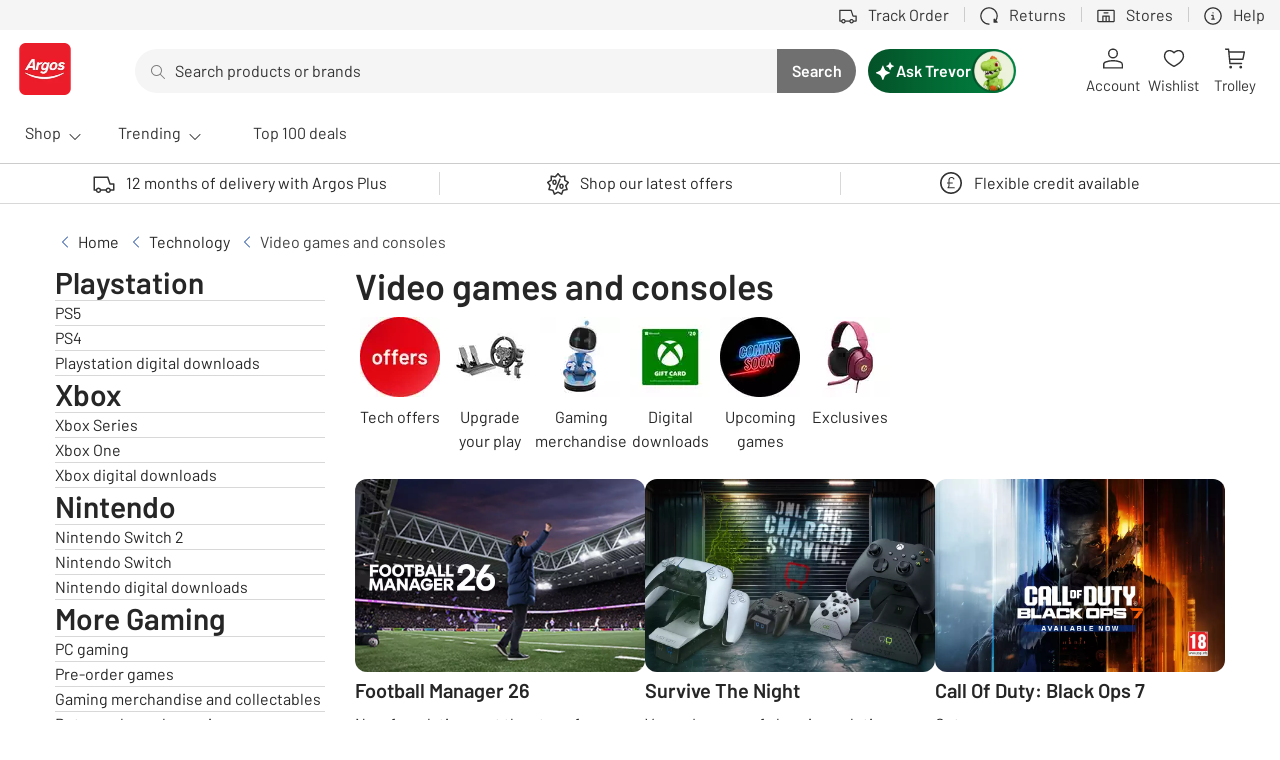

--- FILE ---
content_type: text/css
request_url: https://cdn.argos.co.uk/css/style/4.4.2/main.css
body_size: 2183
content:
/*! tailwindcss v4.1.17 | MIT License | https://tailwindcss.com */
@layer properties;
:root, :host {
  --fable-font-sans: ui-sans-serif, system-ui, sans-serif, 'Apple Color Emoji', 'Segoe UI Emoji', 'Segoe UI Symbol',
    'Noto Color Emoji';
  --fable-font-mono: ui-monospace, SFMono-Regular, Menlo, Monaco, Consolas, 'Liberation Mono', 'Courier New',
    monospace;
  --fable-spacing: var(--fable-size-100, 8px);
  --fable-default-font-family: var(--fable-font-sans);
  --fable-default-mono-font-family: var(--fable-font-mono);
  --fable-color-icon-default: var(--fable-color-icon-default, #262626);
  --fable-color-icon-subtle: var(--fable-color-icon-subtle, #404040);
  --fable-color-icon-subtlest: var(--fable-color-icon-subtlest, #737373);
  --fable-color-icon-inverse: var(--fable-color-icon-inverse, #ffffff);
  --fable-color-icon-disabled: var(--fable-color-icon-disabled, #8c8c8c);
  --fable-color-icon-new: var(--fable-color-icon-new, #428fda);
  --fable-color-icon-error: var(--fable-color-icon-error, #a50000);
  --fable-color-icon-warning: var(--fable-color-icon-warning, #c6a600);
  --fable-color-icon-information: var(--fable-color-icon-information, #135ca3);
  --fable-color-icon-static-light: var(--fable-color-icon-static-light, #ffffff);
  --fable-color-icon-static-dark: var(--fable-color-icon-static-dark, #000000);
  --fable-color-icon-brand-1-default: var(--fable-color-icon-brand-1-default, #1976d2);
  --fable-color-icon-brand-1-hover: var(--fable-color-icon-brand-1-hover, #1669ba);
  --fable-color-icon-brand-1-active: var(--fable-color-icon-brand-1-active, #135ca3);
  --fable-color-icon-brand-2-default: var(--fable-color-icon-brand-2-default, #1976d2);
  --fable-color-icon-brand-2-hover: var(--fable-color-icon-brand-2-hover, #1976d2);
  --fable-color-icon-brand-2-active: var(--fable-color-icon-brand-2-active, #1976d2);
  --fable-color-icon-nectar-default: var(--fable-color-icon-nectar-default, #8223fa);
  --fable-color-icon-nectar-hover: var(--fable-color-icon-nectar-hover, #6c18cb);
  --fable-color-icon-nectar-active: var(--fable-color-icon-nectar-active, #5d11ab);
  --fable-color-icon-success-default: var(--fable-color-icon-success-default, #225b24);
  --fable-color-icon-success-hover: var(--fable-color-icon-success-hover, #1d4d20);
  --fable-color-icon-success-active: var(--fable-color-icon-success-active, #19451c);
  --fable-color-icon-sale-default: var(--fable-color-icon-sale-default, #d50000);
  --fable-color-icon-sale-hover: var(--fable-color-icon-sale-hover, #bd0000);
  --fable-color-icon-sale-active: var(--fable-color-icon-sale-active, #a50000);
  --fable-color-button-brand-1-primary-icon-default: var(--fable-color-button-brand-1-primary-icon-default, #ffffff);
  --fable-color-button-brand-1-secondary-icon-default: var(--fable-color-button-brand-1-secondary-icon-default, #1976d2);
  --fable-color-button-brand-1-secondary-icon-hover: var(--fable-color-button-brand-1-secondary-icon-hover, #1669ba);
  --fable-color-button-brand-1-secondary-icon-active: var(--fable-color-button-brand-1-secondary-icon-active, #135ca3);
  --fable-color-button-brand-1-tertiary-icon-default: var(--fable-color-button-brand-1-tertiary-icon-default, #1976d2);
  --fable-color-button-brand-1-tertiary-icon-hover: var(--fable-color-button-brand-1-tertiary-icon-hover, #1669ba);
  --fable-color-button-brand-1-tertiary-icon-active: var(--fable-color-button-brand-1-tertiary-icon-active, #135ca3);
  --fable-color-button-brand-2-primary-icon-default: var(--fable-color-button-brand-2-primary-icon-default, #ffffff);
  --fable-color-button-brand-2-secondary-icon-default: var(--fable-color-button-brand-2-secondary-icon-default, #1976d2);
  --fable-color-button-brand-2-secondary-icon-hover: var(--fable-color-button-brand-2-secondary-icon-hover, #1669ba);
  --fable-color-button-brand-2-secondary-icon-active: var(--fable-color-button-brand-2-secondary-icon-active, #135ca3);
  --fable-color-button-brand-2-tertiary-icon-default: var(--fable-color-button-brand-2-tertiary-icon-default, #1976d2);
  --fable-color-button-brand-2-tertiary-icon-hover: var(--fable-color-button-brand-2-tertiary-icon-hover, #1669ba);
  --fable-color-button-brand-2-tertiary-icon-active: var(--fable-color-button-brand-2-tertiary-icon-active, #135ca3);
  --fable-text-root: var(--fable-text-root, 16px);
  --fable-border-width-default: var(--fable-border-width-default, 1px);
  --fable-border-width-default-strong: var(--fable-border-width-default-strong, 2px);
  --fable-border-width-hover: var(--fable-border-width-hover, 2px);
  --fable-border-width-selected: var(--fable-border-width-selected, 1px);
  --fable-border-width-active-indicator: var(--fable-border-width-active-indicator, 2px);
  --fable-border-width-active-indicator-strong: var(--fable-border-width-active-indicator-strong, 4px);
  --fable-border-width-divider: var(--fable-border-width-divider, 1px);
  --fable-opacity-hidden: var(--fable-opacity-hidden, 0);
  --fable-opacity-visible: var(--fable-opacity-visible, 100);
  --fable-opacity-disabled: var(--fable-opacity-disabled, 50);
  --fable-shadow-medium: var(--fable-shadow-medium);
}
::-webkit-file-upload-button {
  box-sizing: border-box;
  margin: 0;
  padding: 0;
  border: 0 solid;
}
*, ::after, ::before, ::backdrop, ::file-selector-button {
  box-sizing: border-box;
  margin: 0;
  padding: 0;
  border: 0 solid;
}
html, :host {
  line-height: 1.5;
  -webkit-text-size-adjust: 100%;
  -moz-tab-size: 4;
       tab-size: 4;
  font-family: var(--fable-default-font-family, ui-sans-serif, system-ui, sans-serif, 'Apple Color Emoji', 'Segoe UI Emoji', 'Segoe UI Symbol', 'Noto Color Emoji');
  font-feature-settings: var(--fable-default-font-feature-settings, normal);
  font-variation-settings: var(--fable-default-font-variation-settings, normal);
  -webkit-tap-highlight-color: transparent;
}
hr {
  height: 0;
  color: inherit;
  border-top-width: 1px;
}
abbr:where([title]) {
  -webkit-text-decoration: underline dotted;
  text-decoration: underline dotted;
}
h1, h2, h3, h4, h5, h6 {
  font-size: inherit;
  font-weight: inherit;
}
a {
  color: inherit;
  -webkit-text-decoration: inherit;
  text-decoration: inherit;
}
b, strong {
  font-weight: bolder;
}
code, kbd, samp, pre {
  font-family: var(--fable-default-mono-font-family, ui-monospace, SFMono-Regular, Menlo, Monaco, Consolas, 'Liberation Mono', 'Courier New', monospace);
  font-feature-settings: var(--fable-default-mono-font-feature-settings, normal);
  font-variation-settings: var(--fable-default-mono-font-variation-settings, normal);
  font-size: 1em;
}
small {
  font-size: 80%;
}
sub, sup {
  font-size: 75%;
  line-height: 0;
  position: relative;
  vertical-align: baseline;
}
sub {
  bottom: -0.25em;
}
sup {
  top: -0.5em;
}
table {
  text-indent: 0;
  border-color: inherit;
  border-collapse: collapse;
}
:-moz-focusring {
  outline: auto;
}
progress {
  vertical-align: baseline;
}
summary {
  display: list-item;
}
ol, ul, menu {
  list-style: none;
}
img, svg, video, canvas, audio, iframe, embed, object {
  display: block;
  vertical-align: middle;
}
img, video {
  max-width: 100%;
  height: auto;
}
::-webkit-file-upload-button {
  font: inherit;
  font-feature-settings: inherit;
  font-variation-settings: inherit;
  letter-spacing: inherit;
  color: inherit;
  border-radius: 0;
  background-color: transparent;
  opacity: 1;
}
button, input, select, optgroup, textarea, ::file-selector-button {
  font: inherit;
  font-feature-settings: inherit;
  font-variation-settings: inherit;
  letter-spacing: inherit;
  color: inherit;
  border-radius: 0;
  background-color: transparent;
  opacity: 1;
}
:where(select:is([multiple], [size])) optgroup {
  font-weight: bolder;
}
:where(select:is([multiple], [size])) optgroup option {
  -webkit-padding-start: 20px;
          padding-inline-start: 20px;
}
::-webkit-file-upload-button {
  -webkit-margin-end: 4px;
          margin-inline-end: 4px;
}
::file-selector-button {
  -webkit-margin-end: 4px;
          margin-inline-end: 4px;
}
::placeholder {
  opacity: 1;
}
@supports (not (-webkit-appearance: -apple-pay-button))  or (contain-intrinsic-size: 1px) {
  ::placeholder {
    color: currentcolor;
  }
  @supports (color: color-mix(in lab, red, red)) {
    ::placeholder {
      color: color-mix(in oklab, currentcolor 50%, transparent);
    }
  }
}
textarea {
  resize: vertical;
}
::-webkit-search-decoration {
  -webkit-appearance: none;
}
::-webkit-date-and-time-value {
  min-height: 1lh;
  text-align: inherit;
}
::-webkit-datetime-edit {
  display: inline-flex;
}
::-webkit-datetime-edit-fields-wrapper {
  padding: 0;
}
::-webkit-datetime-edit, ::-webkit-datetime-edit-year-field, ::-webkit-datetime-edit-month-field, ::-webkit-datetime-edit-day-field, ::-webkit-datetime-edit-hour-field, ::-webkit-datetime-edit-minute-field, ::-webkit-datetime-edit-second-field, ::-webkit-datetime-edit-millisecond-field, ::-webkit-datetime-edit-meridiem-field {
  padding-block: 0;
}
::-webkit-calendar-picker-indicator {
  line-height: 1;
}
:-moz-ui-invalid {
  box-shadow: none;
}
::-webkit-file-upload-button {
  -webkit-appearance: button;
          appearance: button;
}
button, input:where([type='button'], [type='reset'], [type='submit']), ::file-selector-button {
  -webkit-appearance: button;
     -moz-appearance: button;
          appearance: button;
}
::-webkit-inner-spin-button, ::-webkit-outer-spin-button {
  height: auto;
}
[hidden]:where(:not([hidden='until-found'])) {
  display: none !important;
}
.fable\:bg-brand-1-bold-default {
  background-color: var(--fable-color-background-brand-1-bold-default, #1976d2);
}
.fable\:text-inverse {
  color: var(--fable-color-text-inverse, #ffffff);
}
h1 {
  font-family: var(--fable-text-display-4-font-family);
  font-size: var(--fable-text-display-4-font-size);
  font-weight: var(--fable-text-display-4-font-weight);
  line-height: var(--fable-text-display-4-line-height);
}
@media (min-width: 768px) {
  h1 {
    font-size: var(--fable-text-display-5-font-size);
    font-weight: var(--fable-text-display-5-font-weight);
    line-height: var(--fable-text-display-5-line-height);
  }
}
h1:where([data-display='fixed']) {
  font-family: var(--fable-text-display-5-font-family);
  font-size: var(--fable-text-display-5-font-size);
  font-weight: var(--fable-text-display-5-font-weight);
  line-height: var(--fable-text-display-5-line-height);
}
h2 {
  font-family: var(--fable-text-display-3-font-family);
  font-size: var(--fable-text-display-3-font-size);
  font-weight: var(--fable-text-display-3-font-weight);
  line-height: var(--fable-text-display-3-line-height);
}
@media (min-width: 768px) {
  h2 {
    font-size: var(--fable-text-display-4-font-size);
    font-weight: var(--fable-text-display-4-font-weight);
    line-height: var(--fable-text-display-4-line-height);
  }
}
h2:where([data-display='fixed']) {
  font-family: var(--fable-text-display-4-font-family);
  font-size: var(--fable-text-display-4-font-size);
  font-weight: var(--fable-text-display-4-font-weight);
  line-height: var(--fable-text-display-4-line-height);
}
h3 {
  font-family: var(--fable-text-display-2-font-family);
  font-size: var(--fable-text-display-2-font-size);
  font-weight: var(--fable-text-display-2-font-weight);
  line-height: var(--fable-text-display-2-line-height);
}
@media (min-width: 768px) {
  h3 {
    font-size: var(--fable-text-display-3-font-size);
    font-weight: var(--fable-text-display-3-font-weight);
    line-height: var(--fable-text-display-3-line-height);
  }
}
h3:where([data-display='fixed']) {
  font-family: var(--fable-text-display-3-font-family);
  font-size: var(--fable-text-display-3-font-size);
  font-weight: var(--fable-text-display-3-font-weight);
  line-height: var(--fable-text-display-3-line-height);
}
h4 {
  font-family: var(--fable-text-display-1-font-family);
  font-size: var(--fable-text-display-1-font-size);
  font-weight: var(--fable-text-display-1-font-weight);
  line-height: var(--fable-text-display-1-line-height);
}
@media (min-width: 768px) {
  h4 {
    font-size: var(--fable-text-display-2-font-size);
    font-weight: var(--fable-text-display-2-font-weight);
    line-height: var(--fable-text-display-2-line-height);
  }
}
h4:where([data-display='fixed']) {
  font-family: var(--fable-text-display-2-font-family);
  font-size: var(--fable-text-display-2-font-size);
  font-weight: var(--fable-text-display-2-font-weight);
  line-height: var(--fable-text-display-2-line-height);
}
h5, h6 {
  font-family: var(--fable-text-display-1-font-family);
  font-size: var(--fable-text-display-1-font-size);
  font-weight: var(--fable-text-display-1-font-weight);
  line-height: var(--fable-text-display-1-line-height);
}
html {
  font-size: var(--fable-text-root);
}
body {
  background-color: var(--fable-color-background-primary-default, #ffffff);
  font-family: var(--fable-text-body-1-font-family);
  font-size: var(--fable-text-body-1-font-size);
  font-weight: var(--fable-text-body-1-font-weight);
  line-height: var(--fable-text-body-1-line-height);
  color: var(--fable-color-text-body, #262626);
}
li, ul > li, ol > li {
  font-family: var(--fable-text-body-1-font-family);
  font-size: var(--fable-text-body-1-font-size);
  font-weight: var(--fable-text-body-1-font-weight);
  line-height: var(--fable-text-body-1-line-height);
}
[role="button"], button, a {
  cursor: pointer;
}
p {
  margin-block: calc(var(--fable-spacing) * 2);
  font-family: var(--fable-text-body-1-font-family);
  font-size: var(--fable-text-body-1-font-size);
  font-weight: var(--fable-text-body-1-font-weight);
  line-height: var(--fable-text-body-1-line-height);
}
@media (width >= 768px) {
  p {
    margin-bottom: calc(var(--fable-spacing) * 3);
  }
}
p > a {
  position: relative;
  display: inline;
  background-color: transparent;
  font-family: var(--fable-text-body-1-font-family);
  font-size: var(--fable-text-body-1-font-size);
  font-weight: var(--fable-text-body-1-font-weight);
  line-height: var(--fable-text-body-1-line-height);
  color: var(--fable-color-text-brand-1-default, #1976d2);
  -webkit-text-decoration-line: underline;
          text-decoration-line: underline;
}
@media (hover: hover) {
  p > a:hover {
    cursor: pointer;
  }
}
p > a:is(:focus, :hover) {
  color: var(--fable-color-text-brand-1-hover, #1669ba);
}
p + p {
  margin-top: calc(var(--fable-spacing) * 0);
}
hr {
  border-top-style: var(--tw-border-style);
  border-top-width: var(--fable-border-width-default);
  --tw-border-style: solid;
  border-style: solid;
  border-color: var(--fable-color-border-default, #bfbfbf);
}
svg, img {
  display: inline;
  vertical-align: middle;
}
@property --tw-border-style {
  syntax: "*";
  inherits: false;
  initial-value: solid;
}
@layer properties {
  @supports ((-webkit-hyphens: none) and (not (margin-trim: inline))) or ((-moz-orient: inline) and (not (color:rgb(from red r g b)))) {
    *, ::before, ::after, ::backdrop {
      --tw-border-style: solid;
    }
  }
}


--- FILE ---
content_type: text/css
request_url: https://cdn.argos.co.uk/apps/nav-pdp/ui-search/_next/static/css/5097376ac3aba4ea.css
body_size: 374
content:
/*! tailwindcss v4.1.18 | MIT License | https://tailwindcss.com */.PageNotFound_pageNotFound__6UCZT{place-items:center}:where(.PageNotFound_pageNotFound__6UCZT>:not(:last-child)){--tw-space-y-reverse:0;margin-block-start:calc(calc(var(--fable-spacing,var(--fable-size-100,8px))*8)*var(--tw-space-y-reverse));margin-block-end:calc(calc(var(--fable-spacing,var(--fable-size-100,8px))*8)*calc(1 - var(--tw-space-y-reverse)))}.PageNotFound_pageNotFound__6UCZT{padding:calc(var(--fable-spacing,var(--fable-size-100,8px))*4)}.PageNotFound_titleSection__zS4ej{text-align:center;place-items:center}.PageNotFound_pageNotFound__6UCZT>.PageNotFound_buttonGroup__axNH7{width:calc(var(--fable-spacing,var(--fable-size-100,8px))*76);margin-inline:auto}@property --tw-space-y-reverse{syntax:"*";inherits:false;initial-value:0}
/*! tailwindcss v4.1.18 | MIT License | https://tailwindcss.com */@layer properties{@supports (((-webkit-hyphens:none)) and (not (margin-trim:inline))) or ((-moz-orient:inline) and (not (color:rgb(from red r g b)))){*,::backdrop,:after,:before{--tw-border-style:solid}}}.component-product-card-group:first-child .product-card-grid .ds-c-grid-item:nth-child(-n+2){border-top-style:var(--tw-border-style);border-top-width:0}@media (min-width:768px){.component-product-card-group:first-child .product-card-grid .ds-c-grid-item:nth-child(-n+4){border-top-style:var(--tw-border-style);border-top-width:0}}@property --tw-border-style{syntax:"*";inherits:false;initial-value:solid}

/*! tailwindcss v4.1.18 | MIT License | https://tailwindcss.com */.datepicker-container{bottom:calc(var(--fable-spacing,var(--fable-size-100,8px))*0);left:calc(var(--fable-spacing,var(--fable-size-100,8px))*0);z-index:3;justify-content:center;align-items:flex-end;gap:calc(var(--fable-spacing,var(--fable-size-100,8px))*1);background-color:var(--fable-color-background-primary-default,#fff);width:100%;padding:1rem;display:flex;position:fixed}.fable\:c-datepicker__dialog--open{top:auto;bottom:100%}

--- FILE ---
content_type: application/javascript
request_url: https://www.argos.co.uk/qyMjmdxn59I1/0Z/9ShGE6iRW8/iEYu0c3kSuNabp/UFlZ/GS0bQE/g3R1EB
body_size: 177550
content:
(function(){if(typeof Array.prototype.entries!=='function'){Object.defineProperty(Array.prototype,'entries',{value:function(){var index=0;const array=this;return {next:function(){if(index<array.length){return {value:[index,array[index++]],done:false};}else{return {done:true};}},[Symbol.iterator]:function(){return this;}};},writable:true,configurable:true});}}());(function(){lz();SjD();qND();var T0=function(M0,dY){var Pj=nf["Math"]["round"](nf["Math"]["random"]()*(dY-M0)+M0);return Pj;};var s3=function(m3){return nf["Math"]["floor"](nf["Math"]["random"]()*m3["length"]);};var W0=function(){return ["\x6c\x65\x6e\x67\x74\x68","\x41\x72\x72\x61\x79","\x63\x6f\x6e\x73\x74\x72\x75\x63\x74\x6f\x72","\x6e\x75\x6d\x62\x65\x72"];};var UY=function(){AM=[];};var vY=function(){ML=["\"HV","*","R","","V","\x07Fj","$D\\","\fNK+]\x40LC","N\\P7X\\s%\x40S,LGFX","\x07=TW/<","pjKE\v\\+(V^).U\x40",";p\vd","z",",RF","f.TQ9FYC","pj\vI];Es/6OF2\'JVZC","A9!U","u\x40+j[LHK","CJ\t=C].","+",";OF9!RL1\\","PW(\x07DD+MPNxT\x07\x3fZB","]2;NP7\\ANX","JH","$+]\\A\x07","2[d9=RL1c\\\\",";ZS5#","QW;ZV[3Y","2\x40\x40\\HN",", SQ","V\x00","-_W","9FQ","S]\x3f:L\x40+jYJ\rIM","H\\P\x00,\rQ3.SVv","2\\xNE\rL7X\\\n&DRATM\fI","8Gd=#rQ",";VV","I\\;n[9#E",".BA","YF0","LGJX|;YF",";A[\x3f*LJ6\x40[","Z\x072RF5 O","XNP\t 3G]..S\\$+\x40GN\x07I","N&ZE","[N","J\r5R\x40","\\38","_XW","\x3fS","/C\\[","=E]/<nW8F[fCX\t","`a-m.r80(\fr|\ns`%\x00xpm\'`","M\v,\x07V","18E","t<TM{ ","PA+<","\x07","\fCP=","~R=KGFIf2BS(*","0|A]\tBm","-_[:;j\x40","\rfv","N\b","\\WVV8&UL1NYp\n_\"U;S","SG1\"X","V\x40B\tK","zyG",":R^(.{",")<DW",":^A,.UFWVJXV","C_","=(V^5+D+JX_\f\tV]-C\x40),UP:[\x40M<[W|&OV>AVJN&4W]:R\x40|;N:\\[^[[~Y]2b\x40W>V\x40FZ\t\x07W3BA(oID:T;Tp^F9=\x40Q-r\x40AMp",":ZD0","_N","HO1E[9!UD6\x40[","\\","\t","","+\\","Y","HV#6BP\x40XNx\x00(R","T\"\x07\r","\x00","X\tX2(R\\(","9\x3fA[;.UJ",",RF)=O","M","0ZVG\rC\v\\","6[P]XK","KK\x071GW","K46V\x40 E\x40","H%g\\KI","\tB\\<7PZ(","","X2R\x40=;HJAVCHW3\x3fA[(6","5<cW)J","X\v2`[8;I","\n\\\x071EW",":R\x401NXJ",":1M[0#\x403:ITZ\fX]is^\\","FX","RT=:MQW]ZXI5.R\x40",";NANMNXY;[]=+","R>_","","1_\x40[","t_\x40i\r2,E].","C\bZ\x07\x3fEF","T\b","BD)N9ickN9^o\rYu\x3f_","<","6UP","e7>\\LAe\t\\1E","[\x00-R\x40","\rg\x40F","JX","\x07M\x3f\x07","JT","#2p~+DG8pGJHK(7YT3","","4m\x3ff40","V\x408C","[[\fcq\f*DW40A[JXV","6YPA",":[e]XMQ","M[,","*\\TH","=7HH2VN\f\x40]J\t5A55D\'LPJI","7AW.","J\x3f[A","U9;dI2J[[nw","OU3;GF4","0M\\C","d0MPn!a9\\\t*",";C{(*L","\\(RV\x3fUL1\\",", HK:]Q\x40B","}4o-\\41Y\\9,UL1","F>]v\x40I",":R\\","+ VC","=y\t$*E[2(uD","/","K","rUG!\"~2;\tMgSOUKM[S1\x3fDA^`nG]UY",";NB.*RV","7Y","^h(\n","TIIu","I\vU","=VF\x3f\'","\x00*aW0","0L\x40BB\t","\x00pGJI\t{;C\x405,mL6[Fi^)\\\x000P","7ZW O\x40","1","HX8U0Cp%E","b\tZnLL","y<e&BN9fqZ\"9YBfD\':%-tDStFh63w","I\rU\rCS(*",">[VG_","\x3fIJ:","q~\r\bFs",";D]09D","5","I5\x07\n^_9=","1Y\x409.E\\+NAJDW","\x3f^^9+`U_wNG_","\x07\bR\x40/&NK",",[","\x3f.OF3NWC","p,V\x40e","A9;`Q-FWZI","u3 FIjT]D]is^\\","OU*dW0*OL2kT[","B^0DW6\x40[","6","nC\\]5,XP=;","l]]A-01~a[98DW","+]YdU","*U","Qy\tP","5!QP\vVEJ","(JWD\tX5P0","6V\x4088\x40W\x40[L^\\","E]+<DW","\x40F:\\FFEP\t\rZ;AW2;R","\tF\n\\\x07,hV=;\x40","\n^_95NKIS\\X","Q=\x3fUP:","D]\x070]A\\","\\","=9bf","DPY\f","NAJ","6\\AiBM-","aA\\","W_","DZ61ZW(=HF$6H[N\f","RJc\nW-.R\x40(6e\x40<]\\_C",")EW","=7","%Ev(}","_PY","DW:3UW.","JLAG","\x070F[[^\bI","/","+NF2J[[-C\\","$","XN:u+:X\x40","]0Rb. Q\x40+V","7D","XZ","","\x3fDW","F-\x40XJ/N"];};var DY=function(dK,AK){return dK>AK;};var lj=function(){return mL.apply(this,[Pz,arguments]);};var qL=function(){Qg=["F);","\x00U\x3f$XY\nUFD","WS^R\x00","\x405!","bRTB\x00c\f8*<","+%$KS","PPX\tX\"\x07/","NSDZxKX",">+&GNJN","\nI3!+","#iB\b42-qUQ\\\x00\tD<(\x07","TZ]","+OR~_","9X\fT","fT\fE}-KR^_i",")5OZFFTR","C^G;M\"9\v/%CE)BW^U4W","UU","/Q\"(+\"EDZT\\QS\r_Z/1&GNX","PB\rB","\fE\x40","MAX","\bT\t8\r&","\":&FS*^aXN_\n\x07","DC","KL","\fU","\x40G","RSSe","C","Tl",";ORZO3F-4!\x3f0LS\b","P# \"\x3f\"E[N]S~XI1!:","tZs","Y\n","HS","BFiTS\nR","_\n20","sI\b","A\x00\vAo","Z\x00\bT330-XAS","8(<\rzIRNU!=","[\"&3#Z","B\\Zo",":\tXEMX","$\r]ThJF\"\r,\x3fX[","Z_\x07","SQUpR\f\b","AIQ_`5=","=+\"LY\bqWONY\v","S","^\x00\nM2<","xIKu|=b+^p3;j}_\vZP$u9<*g","9!.\r[LK","UK","8)!","\x077^^","\b\\\f47!GLV_\v\v\\-#/","(\">XYKWk\\","s","IJQ+","\b//NY\r","0\\l","t-U\x3f94+\"CD*H_MI","s|","n.\b\r\x00KMZE","U_\\Q","A\x00\va6*.","W\v\rI","_PX6","U<6<8]","\f","\vA^\x07",";1$\x00gDvE\x404/","QRR_\x00,H\x3f(-\b",")&\"K{B","KSSZ\tW\f","OGR#\x3f","%P);\n$3\nuSWSI\\r\x00\nT-0!\x40\x00rDX)","\f\tXI\\N=])#+\"CY3QWSI","IY","\b","EOXG","((#5O{H\x40D","XNEU\'$\x07","k>6\'AFK\v=R%.jC\x40Vw^HZQ_\v","77mk|0c ","CO\v",":!<)VTZE[\"","]G","\n0~","Ee\x40\\Ke\fH1",".0","a","7;","U\t\fG\b<!ZIQL&Y)\x3f","\'}<YRz","\tF","<vv\b4)!GVZ\vG8m/\"_DVFMO[\fO\f8d>\rBUZ",".3FB","\bP*)BE[","o+%$JcWJ\x00\tW8($XY\b","mNX\bf\nu<0-","W^_q4=/%Y_b\x40OR","LC>~kd","\t*-","J\vQ (%;OB","3^H^E\x07Y","$!)aF}B\x00\\","AU","GFMF3\x40>","=FC*<=\tZUO","6-BA\\N","7ZFCqUTR","[Z\x00","RtyvHUQH[\"mb$M\bSGOS\\BXK\x403\'<ANOM<(\f,vyOH^^ED1fuQZYON4(9FB\x40\\IDZS>0!\x40\bK\tQ88$v^O\nHTI\fH)-\'TP\x00\r\x409\x3f\rj\"\fXR\\^IY\vKG)=8\tAFx\vV#!El\"UTFOHB\nG`1LOS\rTqp03;HYXW\x40RIBCE71LOS\tHM<(\f,v^KV\x40\x40C\v\nR2*h\tD\t\x07Ql>8\x3fIBXMU[HU\x00Ium3KTJYHQ1v+$\nSG\rZS\x003T\fEs4:ZOKR\r#p\rd>KE5IbOR\fS_V4y\x07DE\\_\\\fQ*$\r/XY\nUFDA\x00P\x07E4+&DZ\fM\x07AO8kO\fKGX\x40PWXK\x403\'<ANOM<(\f,vyOH^n[\x07J\x40&9dAB\rF-9\f8*V:6NFXOB\nV>y)BOSFE!\x40)\x3f>9XJTgr\\NX R/%<\\GO\t8\"0>$CX\"FUAA^v%I))6!It^LPSR9#\x00>\x3fEXZFOPSLT)1:o]A\v\x40b),\x3fDS*HBXO\bOM\n\bq\x3f>\rBUZDQ\"8/$KT\rY\vO(6)BE\nBDC>$+4FS\x40WO\bm4[/=3\n[B\x07PJ1.>5B_\\T\x00[\tXO3l<\x40\\\fZ\tQ88$v^m\b+W\x40\x40C\v\nR2*hTY^\r\"d<7XKUORFR)=8\tIQX\tZ/(\f,v\\\t\bLQ\\\x003T\fEs\':\tOTZFD>\"%\"SF_\vG\x00SAE!81\x07MNF\"m\nb7%IDRVIP11-Vb\bK\x07DAe0Jf7WPDFTR\rARV/h-EUTMR\tQ88$-^O\nSR[V<6/VZ\\J>ac+WUDZIUM\fR/*3WPZP\\>\"hzKDLSO\x40\x40G\n`7sOR[OIw+$5^_\x07D\x07KH)-\'Y\tR9#\x00>\x3fEXZF\x40\nWIAG&9s\nG^^\x40R9#\x00>\x3fEXR_\\\x40XI\tD\vIR475E\x07IJ\x00HYq 3IBTBFmOB\n_\n8\v.\x40YR\rT!e-b\rwS_E\vXTH\\{+fOLSDAekEb1ASMQSO\vGV\b20\'WPZFD>\"%\"SFKhPWXBK\nT<0-DI\tM\x07W8$\f$vo_\\iSNK\nX),:Y\t\x00\r\x409\x3f\rh\vPbS^UTH)-\'RP\x40\x40`\x3fOb0_XN]S\bC(6&LZHVX\\7]\";\f!3DVOL\x403\'<ANSZ)d,#DUH\\ST_I\b\nq\'aXAM\vU\\d\x3f8#\vDV\tT[TT*fiQL_\vQe6+$\nPG\tSOZPEX\b\f<(=\tRZ_\x07Zl>EltETDF\x00ABM\\{+fOLSD=7CBX_WOE\nPu7f3qAHJb9\v/8IQITXM3ljKXK\t^9a\x00c+RR\\^IY\vARS&*`NZHMDJ8af5KS_WOE\nPu7aBZHZEZ\x40R9#\x00>\x3fEXRI[\nW\tCG)h=DH\tB^\x40R9#\x00>\x3fEXRIOX\bC\x07uf<\\OH\t^9a\x00c+\x07^\\QLP/d)WG\bKCn\n$ E]T\vIK\\C\x00S\x403\'<AN_^7+$5^_\x07]\x07D\x00S\b3d&\tY\x00ZZA\".#9DZHFSTBI\nq+a\x07\tBYA>#C+kK\tXSZXSTYI\x402laS\tBM\x07W8$\f$vfZUX\x07\x40`f;]PZE\rP98\"\b\r\bSGOS\\P\x07E4+&DA\fV\tRdo23ICIU\x00A\v\v\x40R/+\x3fL\x40EH\v7F#\x3fKhOXFFRO\\_IG/!)\bW\x00M^]\"*AcmCPRTD]PMS\fBX`yu\x07[VMZJ\x40$\x3f\f=t\vGFUOAE\x00\b80=\x40[IJQv;\f#2\nVH\\X\x07]\x40/l-BCEKC\f\t#ad7XQG\tF\nWIGG8j,\tBEXJ\r%+K+Q\x40\x07G\x00bTWI\fA4\"`\x07[VMZ\tqpc5EXIGXST}15GF\t\rL8o^wkOSZRYUSKC)y-BqSZEUQb,-mOZ\t\x07[[^B\rI\ryuQKRN\x00[(d#0\tTBXSS:R/0jQQ\x00F#:C$k\bUW^XIRGECT<6/WK[BU8.\v.IS\nN]SAS !$KMNF\"o^wkOSZRYZ\x00GG/18MNF\"oO/xKD_\\\x00N\x00\nS4*/NV^YR\v\t$ef$SSMNTYGyuQMKR\r7$b8STH\\X^U\nV80-\b\fX\x07D)#\x07/2s_C^RWG`4aANKBQw\x3f>#XX\x00F^HXFUK\bTq \'KZ\x07Z)0h\"BD\x00\x00V{b`\\DX)9.tSTBFUR\vGN\b23j\x40K^YUWb,-WK\x07R\\^IY\vIyR)h:EUV^YR\r\t>c/\"BYZIIB\x00G26\tsVMZ[%)Czk\v_UWIHXE\b8(-\vOTZX aA>>XY\rT\x00XZGO86)ARYA>#El~XSZRYA\fR/*j\x40\\^YUB#$\x07jfiR\v\x40^B\rI\ryuQ\\RN\x00[(d6tXSU\\A\v\x00O\x00R/j%\tZHPOOJ\x40$\x3f\f=tDTUU\x00SAE=_\n8:AR\t&\x00Ql$/$KB\x07VRX\vRZ-6\'GDZ\vHnfat\rSZRY^LEVA+%:LAWD\x40b$/$KB\v\x40\\QLROuf<\\OH\tOU\t#c3&O\bSGOS\\DKC5+,Q\fTWY`\x3fM+$M\vXF\x40Z\fJ:%<\tNJGDDw;8vC\vXF\x40ZST}-w\x00DPEW>d$OES|\\PkX\x00\b\f<(=\tRE\x40q9M$3RB6DOBHX|yu\x00MZ_\x07PjkK8xGSHV\x00SV/j)IID\f|dO8xNS\x40SIXAXJV-mr\bM\r\x40$\"\x07wt^^\bPORW83h8WPZn\x00[>eA#\"ODH\x40OERZ47hATJH[.\')\"\bV\tVXQQCG31$\x00PVZ/9\n%8\nyRIK\\T]/=MKpB5Iw|C#8\nB\\P\x40^Bj>y<7}\x07\x40H]\"mlpDTN\\\\QO)EG)z1RJQ>\f)k^mI+IUEKT*<GELG$ec+LCS[RS\\eM+%:L\\K\x07Y<!>\x3fEX\n\\OORBCG*\'CAS\t^\fQ (/vX\x40IY\bJ)-\'RBM\x07W8$\f$v\x40_\\FUT_\x3f30:KSp\tF5\f)l\bDS\x40`PBKI\b%+o_Gea\"\x3fY\bTWI]L\x403\'<ANeZ7$b\"M\fUO\x00\bm4;l:E\\EK^\x00>c\x00+:F_[[^P\x07E4+&NKR\r[*md8ON_UWIHXE;li]n^eZ (\r-\"BS\rQSO\vHX\n`\"=MTVDHFdd,9XA]\fWIRZ\x00\x07A5aH\bP\tX ef3\bSGOS\\DKG(!uuEb\x07\x00FP##ww\bMUWIHXE\b\f<(=\tVPBH`\x3fM.9DSGWO\x40GD\x00S\b3d&B\x40EG_OI1\x3f>#XXBJI\x07=KS>0!\x40\x00~[F)988Q\x40RW\x07K_IV9+&\tVQ88$vS\nHFRIF\x00TBV4l*\x40\fCPEF9.%$\b\x00F^HXFRI\nI;-/\\A]GR|0Jf\x3fRVTD]SN\bD\nR/fdXAS^RM`.\f$0CQFPQXFUV$j,]PSJ\v&U!(^,~NZuXSDI\b1&ZIPEPA)c\n9OXFFRO:C\v\nR2*u\n[N\\_\x07Zd9J1 KDZ[HU\x00IyuWPZDH\x40jkd5EX\tUG^ID^C(6&MR\rZ\tqp6*\bqB\x40\\ID#H)-\'\fZ($::KO4JWAA\v\bKtm5\x40KRJ\x00\t*8\r)\"CY^SFOBHZ&\"\tMTXd>\"%\"SF9A\rr_S\b\t80ATP_\vQ+K>zN\x40^Sbb\fD\nI%y,\x40H\bK\x07D\v(\r/$KBaGS^\b_\n\x07Sth<B^RP_M<(^4\x40S\tQOXB\x00ADSq05\x40K^\\\x00\tDq+$5^_FFST&\rYAV_HI1a&b.F\bS]ID\fSLE\x40R%j8ATP_\vQ`.Ob0_XN]SUM\fR/*hFILV[A)c\"9/DU3B\x40\\IDX\ns%;\x40CM\x07W8$\f$~^\bZIRI9dxQV\rT\x40]q%;CE_D\\O\\WX\x07C\r}<`TY^#dO#DR\x40S\fa3!:\rZOMm\x07W8$\f$~XESSNAT),-\bY^\v\x40%\"\rb\"M\bSGOS\\BK\rI8{<BXAS^RUb#2\"\x07_OxTTLE\x40R\x3fh$\x40\fgZEU8\"hPR\vGC\v\nR2*`EURZ_\x07Zl9\v#%WSZA_^B\n:R\b4*/N\bY^\v\x40%\"\rbQDR\x40S\'Y\x07C)d\t\x40EMJ\x07FocSTBKN\x00C\v\nR2*`\x07[IJ\x00HFq 3IBRX\x00\'k^I\bu2)NBHFe(M:#Y^R\tOX\bC\x07s6-KRLNZA*8\r)\"CYVSFYAs(-ITW[B-\x3fC$kO\nWPM\x073d:E\\EK^\x008c+:_SG\vFYX\x00T\x07Kq05KTJYH\x40b)\f$3JZSO\x40\bJ87u\"J[\x00\x07\x40#9:3MIAIO\tUT\x407h:\t]EKZ/9\n%8BS\rNTI_GV\b82u\\TWBFZ)5wfBTNXBXN.jKNK\x07](mSf\"B_\tXC]SXATER47f\bKLZLQq#&:BTPX\b^\n\rX3!0\f\fKC-\x3fw E_VIUEKT*<GEL\x07F\t,\x00\"~yVWS[R\bTZ/d!TWBA8o^wkXF\x40|ITLO\x00s\')\x00B\bKC>dElwCE4iORE\t\x00EuuaE\b_G\x3f>w E_V\x40B\n(*+GOQ[\x40$$d2EXKKDE5-;BZRFnF%(fwJBQX\b_\n\x07;ljFRP\\PU\tq9M>/ZSSO\x40RJ\\BK\bTf6-[RQ\v\x00]\x3fc<7FKVNAM\\\bU\r,^84<ANM\x07W8$\f$~^AIUEK\rI8m<\\OH\vSB-\x3fC8k^^THSB\fHZ8l-\x40\x40\tDYA>#C+x^O\nIUYK\ns%:\vTY\\Q49^/zD\\^UPX\b^\n\rX3!0\f\fMSq;\f#2\nSZS\x40YAP/d&QZHVX\\F5\b\r>$CS\tXKWSZ\b^HXcyxW\rQ\tU>m\nw\"B_\tXS\x40DxB\x00C\t*\x40OV\x07Y<!>\x3fEXAAOYKG`-f\\YsDAF)988\nSRTB\\YU\r\fs0:bO\\O\\%>M:$O\x40S\rQSO\t\v\nGE1(`\\J\v\\\x00\"\x00hUG\tQ\\Q\fE4*)\x00BYsDJw$b#\f_\\[[\b^\f\b\n/!>PG\\J\v\\\x00\"\x00c$OBIX\bR5\b\'IRd9\v#%F\bQT_\v\bJ$\b\'\x07RZ_\x07Zl(K#xL_K^DqULC.!hH\bJ\tRd9\v#%F\bQTW\nN62\'aKTJYHQd$M)7^U:HQL\fJ\t8\x3f!\n\\\x00F#:C$3]\x3fU]O^B\t)%<\tCEQ_R]8%\f\x3f\"\nUDZR\x00H1(1N\x07VMZ\\%>M:$O\x40F\tTTSZ\tj>m:\tZUMER\r%c#8KZk]^K\n\x3f6=ZY^\v\x40%\"\rb\"DS\rA]O\nWICG),!\x00TMR7\x40>$9xFSSZ\fGS[TApi-EUV^YR\t8%\n9x^D3IFOTE>\f{A4\"`\x00TMR>\x07Wpp\"\x3fY\nBD\bJu*dNHIQJM\x00\"\x00h\fNAMSUHT;-&\rBLFg\v7;8vC\vME\x40X\\K\x00\x00\\uf*KAT\tOU\t81h5EXIGXA\vX\\{-f\\YsDT\t>kE8j_TN\\\\QO)E\\{l!Q\x40USG[SB-\x3fC+kC\tXD]PMS\x00Ig\x3f5W\\EK^\x00-c3&O\vZF\\O\vEOEu0 ]RN\x00[(pA$3RBXZSZTNRX\x00RG4j.\x40ASG\v$[/acl^^\tQRP\fZ\x00CR<m5\x40MOR[\r\x40)w\x3f8IBII\x00\x40R0 AWOU\x40b9:3BHEIRW\b80=\x40]Y\t_np^w\"BBNAY\vO(!jQKD)r\"\x3fY_F\x00IRWX/!<\\NOU\x40b9:3NAO\nW\tTR47f\r\\G_\\\tF+a\"\x3fYSZRYA\fR/*j\x40ZHVX\\Q49^h3DRX_SR[G`y<BZYONTNFjkK>>CETBJI\x00I[V;-&]HM\x07W8$\f$~^H\x40KDE5-;BZRFnF%(d:OXO\f\bXYWp6aXAM\vU\x40$$d\"XO\x3fS\x40TXm4;l-BHIQJM\x00\"\x00wkBSBFHOO\ts\'\'^LZ_\x40Qb.\f\'&FSH\\XRWC\b++EsN[DD10O)7^ULAGS^\b_\n\x07t\x3f.\\\bIJ\x00HFq9\v#%B\bb\\IOSGJ3#<YLUw`N8Q\x40\x07W\x00I_GR\b$&\\IZX)iw$b3B\bk]^\x00A\v\x40]\f<6hEHD (#9D\rIUYKG`*fWPZ\tU>m\fw8W\baXUK\fR/*hS]KC\x00\x07Cl#=voD\bUTZ\x00G}\')MHJQ!=hWKWZ\\\bS<\x00C9~.\x40CKB8af3M\bSGOS\\B\r\x00UT9!$\tIAKNO]8(+\"ED\x408FSJ%%\tRE\x40\x00\"\x00p3WXBJIA\vXN.j%\tZHPOTN8%\n9xKDKQ]TY\\LEV\x07 h-HUQH[\"mb\"DS\r\\HQ\vXZ/z<BBEQL\x00jkK8k^IUIUU\rTR+%:LK\x07UZ):C\v$XW^UX\x40D^\f\rQt*\tsKp5>(\x3f$D\vAGS^\b_\n\x07u0dEE^\x07%ac-^D\rQSO\t\v2O\'u%a\x40MJ\tX9()7^U^SFOBHZ++!\bE_[Ab)\f$3DR\bmO[\fCT/!;BVZA8%$~D_ZTHSB\fHZ2l<EURZ_\x07Zl+$5^_FKDE5-;\x40K^YY)#9mXSU\\SAE9T0-;\t\bY^\v\x40%\"\rb9_S\rQSO\vGG\n-(1D\\\fZIA\".#9D^SFSTWI\nq1dQN\n`9J70_XN]S\x40]u%dI^^\vn9\v89]VOH\nY\f\rJt9aES]PE\x07Z\"(\x00>kLCS[RSTG\b}0uR\\U>&Kb0_XN]S\b\v\x40]\f<6hRZ_\x07Zl\x3fKcx]D[HU\x00Iu0aHOMIS\x3f:\n>5BXW\x40XKABK\x07C)m3OSZ\vBRF)988\n_G\tBRO\bE>Y{V)j<\\I_\\Q49^~zLCS[RSTG\b}0uR\\U>&Kb0_XN]S\bLP/d&\x40G\f^\x07\x07DW`!O,zYZWKEAV0h\x3f\x40L\fz\x07\nDxw\x3f>#XXZJWA(*+GOQAO*\"bm\tNF^UTBKT+y<B\x40EG_[W->jfDR\x40S\t\vH)-\'\tDB\x40do\x00%8DSN]SXE\x07G\f4#)AR\x00\r\x409\x3f\rj8_ZMQSO\b\v\v\bP:%<\\\\DQ/9\n%8DG\tW[[U\x00P\t=8\tE_\\\x408v/\"_D-U\r\x00A\v\x00V\x408zxS\x40D\x40b9:3VJXR^Q!KI\b(*+GOQ[F)988WG\x40R[MRu\"=MTVDH\x40dd83^C\b\x07\x40RA\bVRu\"=MTVD\x40\x40e6%$\rA_TETI^M\b\n/!>QZQN\n7.93\n\x40AHS(A30\f\rZABHZ-;\n-7^Y\b_\\FSNTA\x3f6-\rE]MNF\"md7HDSOBHXq*=\x00B\tHQlY83^C\b\x07F\\DRR6-[RQ\t^U:$+\"EDTTWO|S\vb)%f\vKTwB\x00q\"9%&S`RWN\'\x07G97j\x40\fMPIQnaA+$I^BQIHSGE40&\t]S\x07P[((hz\bFSTROIKV<0.\\MiN\x00]##Aft_W<K^kXE\fHXqf\x3fY\v\t^JR9!3XEI~TN\b8\x40A>%;\tHQn(\r.tDR\x40S\bI\num5\x07\fKAedM+&ZZ^SZTNPWS8*<\x07]BOA\".#9DS\rUWIHXE\b\b-4$TWBDU>*\'3DB\t_ZS\x00C\v\nR2*`EUV^YR\t70O8kQKAUKFKDE\f83h#HFLH\x00\rQ\"$ KERF\vS*I)!0HNXndO$kOSwEIX\x00Iuf)lgst\rV9*<83DRB\x40bTP\nKA)y3KN[D\x00RQb*>KDBFXOTXK<h7)jin<,{4mzSZUWSYD\x00s#-~AMJ\r\x40)\x3fK$xx77tyxy#d \'b\x3f3ye}l>AIw;8vE\vPr[EC3\x07)XALBDec/\"iYBJI^A\x00\vAofa\x40GP\r\x40\t5/8Y_jx>q)6B\x3f1/3\\EQOQ>\n$0ESMUFKXTHg+f\vKToJ\x00\tY)98~C/8jsnv9r:\x3fc4\v3ye}l>A>(\r.3XS\bD]ZB5\bT0!<\t\\\bV\'&y\r(ud\x3f8cwox.i2,d=m5HIQJM7\x3f>#XXWGkXR\ns2-JOMWA !O-&_dCWOX\fGT3 -KRCWX a:#`C]O\x07\fH26zRNJGDS<8Q3DRB\x40\x07ORD\x00\x07B/!:^R\\Q^I10O>xDSmY\b\x00Us%$\x00{V[DZdd>cxIWO[\tXO3la\\EK^\x00o0JcmIW\t\x07\x07OBHZ>y<B]EQ_^\'\t~aw0_XN]S\b\x00\x40R6:\rWVX3F-4K>DR\x40S\bKM6t84\n[N\\_\x07Zd9O8Q\x40\x07W\x00S\tZ\tTb*=\x00B^\fQ*$\r/2\bG^BXR6K2(nJZ{lR\n[ c\n>3XWUoAA\bmG)f)!:\rZOM\t/S]*e\r\x3f:FGIK\\\vEIV4h)\x40[dv^\v\tm}O&k\v\x07AUKFT\fT`!fOLSAb#2\"GK\x40FPM&D8\'<DK\tO\r>(\x3f$D\rK\x40XE\x00I\x40/lsMCU]b.&:SS_\tVRSCOs4=F\bQ\tX9(Jf#Z\x40FUA\v\x40`exE]\\J\v\\d9J1:JZHI\x40_\v\bJ$\x3f<W[VMZIWjk\r\x3f:FG\t\x40XI\tD\vO\x00R<y-B\\EK^\x00ea,(<OU^F\x00AWL\x40T)1:SFVEX56\n,~FU]JKC(6&L[]B-D{e1,#DUH\\IPDLOu0aGF\tF%#hkBB][\b\fR/*h\tTY[SB-\x3fC$keTDFMYR-!fAsKYSb.&:BSXT^T^]E\vKt:\tZUMEP\'V&(\x00>t\vGIY\vR\b(\'<\\U\x40b.\f$%^DS]OW\b\fV\t)\fHn>t\vGsOOOKT0l<E~YY)#9t\vG[NcT\t_<Om&Y0~Qc~\f9F_MXZ(T\b<=lC\x00TZX\x40Zerb\"DSLQ]TY\\%q\vaRFJE]##Kc-^^\bPSX\v1V6:\\\bbU $\x07j7^BWFI\fU/1+[RZ\v\x07Za$/$KT\x07[SN\bW\v\nCT*OMO8\"C(3\n_US_QE\x07Ip%:OYDQ/9j;_EVOSKX\\WE2u0&\'\x00\x00IKN\x00\t\x40#\x3f>b\n[O]Y^AV;y$7}XOo}O\"k_SZWtS\bZK-G8!KfPY\t\x40ddM83YY\x00BVrM\b_\n\x07URtj<CEeD\r:pK$3]>SW\bY6T3#`EYE]+,%$RG\t]N^\fCIs -GCZf[>4O\'kSUVJ\\S&H(6:\t\x40CF\x07UMb!$1_W\vP\x00DRZ\x07A<#-eR\\X-9%$GK^HND$C)hQW^[>Q>>\n%8BTE\x40HM\bGC(6&N[KXH#>\x00:#R\nIGQQPBSVV1%rL^XH\n( Y-*VXKU^F[I\x07Cg,dOG\x07\x00a&loC\b[FSU\x07t+\r]EGRW->h3DRXLUWIHXE\b\t)+8D\x07]IJ\x00Hk`cz^\x07_OBHZ;1&ZIPEZAO>(\x3f$DXFBMQO\tq%:\v[MZE10Kc~\rTW\tFBKG)j;\t\x40T_\\b=\f9\"gS\tFUXW\ts0x\x40ZK[DG)!d5FY\t^E\x00I\x40>%;\t\fEQOPRF)988\nBTS]MUK\x40\nt9aE\x07MNF\"m\x3f8IBIO\x07D\x00S\b3d<BOPOG\v\x40\x40$$f7XQB\\INUKA\x07tlaW","x","PW_z0d\x00\x07B/!:","[","PC\fK+!","I>,-J","\f","\r>","RiJ","W*!*\x07GTJ\x07[*$&",":6NFXOB\n","SI.!\tVT","\x3f.#&^","S",":\n$2EA","+(7XWSWO","AZ&dOTV]HW#)vW","\tY.$$\"\x07ZOFNXT","\tuAC\x40TKD:6E/","[D","/|99HDM<\\u\vo(<aL(<\x00\veLK1g\x3f4nSQWVy\tA","\'-B","\bA\x40XN","kq\x3f)a}~h/","J:-&(OT^","bHN{\x07G86","DZMX8&#O","TX\x00q90 ","PQHB\nR","","\bD%I","2O\x40BTSY","O\t}*\'A]](m$#G\fKGXPE_\n8d\t\\MVX[\"\'3","/\n%;OB\bDsmtP\t\x00A)","SFM\x07S","\nS\v\rI\b","Z0!<AD","F\x40[SN0S\vR","6/CEQ_","aFYXQ)# +8\\W\t"," \x40",":!<:AI\\N","83M_","\x07\'7~^\bSFQX*W\t","i:^/->\t\\Z]A-9","#%~_HGI\t=U\x00P","\\","I\f\n","\tZ+8-3Y","ZR","\bU\t*+:\b","NI_\v","%OB","`\\IZE\t\x40%\"\rpvZY\bUSTIU","J< !I","!\x07]","G_sKMX","8","/\tZoHE\"[<(>/nS\tU[MID","O","ZC\ttF\\I","\rF!$9\x3fEX\t","ONIJ","\rC\f\r-0\tBr^_\x07","J(g;s>dx\vj3D!\"\b}kw0qKZ|~Q(g\x07)-lOYL3+U!\f\v\"\'eVkLw=;hx$vq}O6.\r1\f2kpJ9cY=ZU(~+d \t*jgz0\fw}}\"`R;0gel>R /;\bofl*9v(\f%zrg4ft\r$g\'\rb,m=^D~mB>l\x07\bw\nCV|{Lw=8dx-vqeO3.\b2\b2o\x07J7`Y=pU!~+ \v:agy \fu\n}&\x07hR; selMR$/6\n\bjj*9D(\f%zrg8f^\r|$d3\rg<m\t=lDz}B)l\x07\vy\"\'eVxQLwBx=vq}O0.\r2:2kpJ\"cY=`U(~+ \t*rgz0\fv}\"\x07`R;0}el>R\';\bofa*9v(\fRzrgft\rt$g\'\rb,m>|D~mB\x3fl\x07\tgw\"\'V|{L{=8dx-^H[O3.2\b2h`J7csY=pU\x3f~+ \t\x00agz\fu\n}$\x07hR>seo6R$/3\n\bkvj*9(\f%zrg8at\r|$g#\rg<m\b=lDyGB)l!\x07\vs\"\'eVx\fLw=8x-vq}O6.\r=\v.2kpJ\x3fcY\x3f`U(~( \t*cgz0\fu}}\"\x07R;0|el>R$\x3f;\bofm*9v(%zrgCft\rh$g\'\rcKm=JD~mB:l\x07\tgw\"\'eV|{L}=8dx-vqeO3.2\b2lZJ7WZYY=}</d;\x07,wO~m<+e#9/{w;=WV|{2t\\/c5p\t-ofj\'X~$2\x074;7V^\r|)/e#i\n=%oagz0-`Sgw\nrw||6G\x3f*A;r\t-oy \x00\r\f\b>aw8AU|~*n$g=5o\t-dbeh)v\r\f +NR;7vs|P\f]g2<}\x07txW{(e\r\f2kg+7fYIx7w!Qg;\x07\'\x00ke~j8\tn\"9T/e`U7fs|O:R$\bI\x3f |es3)u\r\fkw0D}Ul|=],l;\t-dv\\h)D+\f&\v`t 5\x40sel>$(lI\x07-/-la~h$0vg\f\"%paOCuZV=g4(g9)-Ya~j3,`}\v\f,1ku)Dv]||-w$p\r\t/Jf\x4039e\r\f\b>=aw>Nfs|y2p ,g;%\va~\x40~\r\b&\v`t 7vs|S[/(c\f>Toa~o#\r\"\vy.\fc||=w(=C\r\f\tJMez>Pu\r\f {1{w;aYX\bO\x00FQ;\x07la~hn(\f\"hc<D_{\bQ$!G\"+dHZx#)u\b\"\v3]t;7fvRl-w$V\t)oaii~$(;~h\fvjwD%ng;\t-i\vz3)u\r\x071\x07{w;W_X\bO\x00ZR#\t/oa~j00\x00\r\f\b\"aw>","l91^(}tFIM)X\x40bw","NAMQO","\t\x40EMJ\x07F\n8\r)\"CY","S.",".EB","PC\f","/3G","V3","\\\b\v\fQ2<*,\x00KR\x07Y<8/2!T\\M\fZ4","[!//","R^Qt","{HU\x00I","%#3","<t6","\rvD\'","<:KE!FFTO=Z\x00R","PC\fk+!\f\rZA","\'9PuIW^IY\v","GD","$7\\_S]OmD\b\x00U\t4+&","UWQRR6\nT-0","Q49/%5","#&"];};var fx=function(hx,RR){return hx/RR;};var R5=function(Dj,Dh){return Dj%Dh;};var hj=function(){return mL.apply(this,[HE,arguments]);};var Gj=function(){return mL.apply(this,[P9,arguments]);};var pj=function(sj){return -sj;};var Kx=function(){return ["\x6c\x65\x6e\x67\x74\x68","\x41\x72\x72\x61\x79","\x63\x6f\x6e\x73\x74\x72\x75\x63\x74\x6f\x72","\x6e\x75\x6d\x62\x65\x72"];};var jg=function(){return H7.apply(this,[lD,arguments]);};var cv=function(QX,ZX){return QX!=ZX;};var cY=function T5(bY,GL){'use strict';var Jj=T5;switch(bY){case Pz:{var pM=GL[Zp];var rj=GL[j9];C3.push(Wh);var CK;return CK=NY(nf[E7()[wK(ER)](wV,Fv,L7,NX)][PK()[l5(Wg)](Yh,xg,P0,S3,Cv)](Aj(nf[E7()[wK(ER)].apply(null,[p3,Fv,GV,NX])][E7()[wK(Dv)](gL,kX,nY(P0),jh)](),NY(zh(rj,pM),J3))),pM),C3.pop(),CK;}break;case Wd:{var pU=GL[Zp];C3.push(lx);var E3=nf[lv()[jU(Uc)](X3,cj,lX,Q0,v5)](pU);var nV=[];for(var b5 in E3)nV[K0()[dM(hM)].apply(null,[vX,r0])](b5);nV[E7()[wK(p3)](CX,XU,P0,sK)]();var QK;return QK=function xh(){C3.push(KU);for(;nV[LV()[gU(P0)](v3,Uh,rx)];){var Hh=nV[LV()[gU(p3)].call(null,Gs,vV,bv)]();if(rX(Hh,E3)){var Ax;return xh[C0(typeof LU()[mj(wj)],NY(E7()[wK(lX)](sX,O5,nY(nY([])),ZL),[][[]]))?LU()[mj(P0)].call(null,G3,Wh,BV,Cv):LU()[mj(vV)](vV,Ah,Wg,n3)]=Hh,xh[lv()[jU(Q0)](nK,cV,Px,Ug,YK)]=nY(J3),C3.pop(),Ax=xh,Ax;}}xh[lv()[jU(Q0)].apply(null,[nK,cV,Px,qg,Dv])]=nY(P0);var fL;return C3.pop(),fL=xh,fL;},C3.pop(),QK;}break;case Vr:{var P5=GL[Zp];C3.push(Rg);var W5=new (nf[fK()[b0(qg)](FY,Eg,Rh)])();var I0=W5[C0(typeof E7()[wK(Ag)],'undefined')?E7()[wK(Rg)](PX,Uc,KU,Bv):E7()[wK(r0)](CX,qK,nY({}),Lg)](P5);var NL=E7()[wK(lX)](nY(J3),O5,G3,l7);I0[K0()[dM(XU)](fX,Uc)](function(w3){C3.push(PV);NL+=nf[fK()[b0(V0)](TM,Us,HU)][fK()[b0(KU)].call(null,V5,tV,jc)](w3);C3.pop();});var Sv;return Sv=nf[K0()[dM(Dg)](gV,xV)](NL),C3.pop(),Sv;}break;case zd:{C3.push(gg);var b3;return b3=new (nf[C0(typeof fK()[b0(Ij)],NY('',[][[]]))?fK()[b0(l0)].call(null,lL,Lm,Uc):fK()[b0(vV)](vx,XR,Nv)])()[WK(typeof fK()[b0(UM)],'undefined')?fK()[b0(vV)](p3,Gg,CX):fK()[b0(cU)](Bj,D8,SV)](),C3.pop(),b3;}break;case qD:{var XL=GL[Zp];C3.push(Bh);if(C0(typeof XL,E7()[wK(O3)](vV,zY,nY({}),mX))){var xX;return xX=E7()[wK(lX)](r0,O5,H0,L3),C3.pop(),xX;}var cL;return cL=XL[E7()[wK(Mg)].apply(null,[XU,sL,q7,W3])](new (nf[LV()[gU(BV)](M5,Ag,K7)])(fK()[b0(Rv)](T7,Ac,HY),WK(typeof LU()[mj(vV)],NY([],[][[]]))?LU()[mj(vV)].apply(null,[sX,Rc,dx,Oh]):LU()[mj(ER)].apply(null,[U3,X5,HK,J3])),fK()[b0(Uh)](NV,C2,bM))[E7()[wK(Mg)](gL,sL,kX,W3)](new (nf[WK(typeof LV()[gU(Q0)],NY([],[][[]]))?LV()[gU(J3)].apply(null,[JK,nY(nY({})),Yj]):LV()[gU(BV)](M5,nY(nY(P0)),K7)])(K0()[dM(Dv)].call(null,gh,VM),LU()[mj(ER)](nU,X5,HK,J3)),WK(typeof K0()[dM(Rg)],NY([],[][[]]))?K0()[dM(Px)](wL,zU):K0()[dM(Rg)](DV,gK))[E7()[wK(Mg)](RV,sL,J3,W3)](new (nf[LV()[gU(BV)].call(null,M5,WM,K7)])(fK()[b0(UM)].apply(null,[G3,Zj,Cv]),LU()[mj(ER)].call(null,J3,X5,HK,J3)),E7()[wK(BV)](Fj,sM,r7,vj))[E7()[wK(Mg)](Rh,sL,nY(P0),W3)](new (nf[WK(typeof LV()[gU(Px)],'undefined')?LV()[gU(J3)].call(null,L0,JU,P7):LV()[gU(BV)].apply(null,[M5,WM,K7])])(G5()[dc(Q0)].call(null,Cv,lX,GV,Px,tR),C0(typeof LU()[mj(Uc)],'undefined')?LU()[mj(ER)](TM,X5,HK,J3):LU()[mj(vV)](Q0,Ex,tK,Sl)),LV()[gU(Pn)].call(null,MB,MS,Wn))[E7()[wK(Mg)](EJ,sL,nY([]),W3)](new (nf[LV()[gU(BV)](M5,Uh,K7)])(E7()[wK(Pn)].apply(null,[nY([]),Db,MS,IA]),LU()[mj(ER)](JU,X5,HK,J3)),E7()[wK(Ug)].apply(null,[JU,SV,Rv,kw]))[E7()[wK(Mg)](Ag,sL,nY({}),W3)](new (nf[LV()[gU(BV)](M5,nY(nY(J3)),K7)])(fK()[b0(sX)].apply(null,[kX,TI,YK]),LU()[mj(ER)].call(null,L7,X5,HK,J3)),WK(typeof E7()[wK(Fv)],NY([],[][[]]))?E7()[wK(r0)](ZJ,RJ,nY(P0),F4):E7()[wK(Ij)](cU,Y6,xJ,Ud))[E7()[wK(Mg)](Nk,sL,gK,W3)](new (nf[LV()[gU(BV)].apply(null,[M5,rQ,K7])])(WK(typeof fK()[b0(v5)],'undefined')?fK()[b0(vV)].apply(null,[rb,Ak,hw]):fK()[b0(ZJ)].call(null,Fv,FF,Sb),WK(typeof LU()[mj(r0)],NY([],[][[]]))?LU()[mj(vV)](q7,Rw,nn,KH):LU()[mj(ER)](l0,X5,HK,J3)),E7()[wK(Fv)].call(null,r0,sX,TM,PP))[E7()[wK(Mg)](FY,sL,lq,W3)](new (nf[LV()[gU(BV)](M5,nY(nY(P0)),K7)])(LU()[mj(Wg)].call(null,fq,tR,Xw,lX),C0(typeof LU()[mj(r0)],'undefined')?LU()[mj(ER)](Rg,X5,HK,J3):LU()[mj(vV)].call(null,XU,g6,fH,FR)),K0()[dM(Rv)].apply(null,[Tk,VH]))[WK(typeof LV()[gU(hM)],'undefined')?LV()[gU(J3)].apply(null,[d4,Nv,Mn]):LV()[gU(hw)](tD,zQ,lJ)](P0,CP),C3.pop(),cL;}break;case tT:{return this;}break;case Ep:{var Qn=GL[Zp];C3.push(W1);var GI;return GI=fk(x2,[G5()[dc(ER)](PX,P0,NA,V0,cb),Qn]),C3.pop(),GI;}break;case xd:{var hQ;C3.push(WP);return hQ=E7()[wK(jc)](lq,Q0,nY([]),S6),C3.pop(),hQ;}break;case HE:{var xS=GL[Zp];var sA=GL[j9];var Rn;var MQ;var q6;var QJ;C3.push(KH);var Rl=fK()[b0(WM)](PX,C6,nY(nY([])));var qq=xS[C0(typeof fK()[b0(r0)],NY([],[][[]]))?fK()[b0(MS)].call(null,Mg,NH,nY(nY(P0))):fK()[b0(vV)](MP,Fq,lq)](Rl);for(QJ=P0;ZF(QJ,qq[LV()[gU(P0)].apply(null,[Y2,nY(nY({})),rx])]);QJ++){Rn=R5(nB(El(sA,r0),O[WK(typeof PK()[l5(J3)],'undefined')?PK()[l5(V0)].apply(null,[X6,rH,nY({}),L4,d6]):PK()[l5(Uc)](zw,D4,Ag,rb,Q0)]()),qq[LV()[gU(P0)](Y2,nY(nY({})),rx)]);sA*=wQ[r0];sA&=wQ[hM];sA+=wQ[YP];sA&=wQ[ER];MQ=R5(nB(El(sA,r0),wQ[V0]),qq[C0(typeof LV()[gU(G3)],NY([],[][[]]))?LV()[gU(P0)].apply(null,[Y2,nY(P0),rx]):LV()[gU(J3)].call(null,S4,nY(nY(P0)),TQ)]);sA*=O[E7()[wK(WM)].apply(null,[nY({}),nU,nY(nY({})),Xz])]();sA&=wQ[hM];sA+=wQ[YP];sA&=O[LU()[mj(Px)](wj,D4,bI,O3)]();q6=qq[Rn];qq[Rn]=qq[MQ];qq[MQ]=q6;}var DI;return DI=qq[fK()[b0(VH)](l1,Ql,nY(nY(J3)))](Rl),C3.pop(),DI;}break;case Vz:{return this;}break;case Bp:{C3.push(dI);this[lv()[jU(Q0)].apply(null,[S4,cV,Px,p3,nY([])])]=nY(P0);var pq=this[K0()[dM(C4)](IT,HY)][P0][WK(typeof fK()[b0(hw)],NY('',[][[]]))?fK()[b0(vV)].call(null,pw,gn,XR):fK()[b0(Pn)].call(null,v5,mp,kX)];if(WK(K0()[dM(bM)].apply(null,[Ms,Db]),pq[G5()[dc(lX)](Rh,lR,Fj,Px,jq)]))throw pq[E7()[wK(AS)](nU,FY,Nv,g8)];var qB;return qB=this[LV()[gU(C4)](zn,L7,AI)],C3.pop(),qB;}break;case qE:{C3.push(m4);var IQ;return IQ=nf[K0()[dM(sX)].call(null,BQ,kX)][fK()[b0(kX)](C4,fQ,vV)],C3.pop(),IQ;}break;}};var AA=function(vn){return void vn;};var GH=function ZH(AB,mb){'use strict';var Yl=ZH;switch(AB){case dW:{var rJ=mb[Zp];C3.push(OR);var NB;return NB=fk(x2,[G5()[dc(ER)].call(null,wj,P0,Sb,V0,W6),rJ]),C3.pop(),NB;}break;case CT:{return this;}break;case Ap:{return this;}break;case LZ:{var jw;C3.push(TM);return jw=E7()[wK(jc)].call(null,nY(J3),Q0,nY(nY(P0)),r1),C3.pop(),jw;}break;case ZD:{var jA=mb[Zp];C3.push(sS);var Gl=nf[C0(typeof lv()[jU(P0)],NY([],[][[]]))?lv()[jU(Uc)].apply(null,[sI,cj,lX,KU,bM]):lv()[jU(J3)].apply(null,[CR,FI,Zj,wF,GV])](jA);var zF=[];for(var HF in Gl)zF[K0()[dM(hM)](G6,r0)](HF);zF[E7()[wK(p3)](Sb,XU,sn,hn)]();var NQ;return NQ=function LI(){C3.push(xH);for(;zF[LV()[gU(P0)].call(null,Qd,nY(P0),rx)];){var dH=zF[LV()[gU(p3)](BN,BV,bv)]();if(rX(dH,Gl)){var B4;return LI[LU()[mj(P0)](sX,BW,BV,Cv)]=dH,LI[lv()[jU(Q0)].call(null,c2,cV,Px,gL,qA)]=nY(J3),C3.pop(),B4=LI,B4;}}LI[lv()[jU(Q0)].apply(null,[c2,cV,Px,R1,r0])]=nY(P0);var ZI;return C3.pop(),ZI=LI,ZI;},C3.pop(),NQ;}break;case df:{C3.push(rk);this[lv()[jU(Q0)](ll,cV,Px,J3,Cv)]=nY(P0);var Jw=this[K0()[dM(C4)](I2,HY)][P0][fK()[b0(Pn)].call(null,v5,U9,VM)];if(WK(K0()[dM(bM)].call(null,F7,Db),Jw[G5()[dc(lX)](vV,lR,wj,Px,YJ)]))throw Jw[C0(typeof E7()[wK(lX)],'undefined')?E7()[wK(AS)](bM,FY,VM,qG):E7()[wK(r0)](bM,wn,YP,mB)];var KB;return KB=this[LV()[gU(C4)](Jb,VM,AI)],C3.pop(),KB;}break;case V:{var tb=mb[Zp];C3.push(jS);var pP;return pP=tb&&k6(LU()[mj(Uc)].call(null,CX,fX,r1,r0),typeof nf[K0()[dM(Wg)](G1,H0)])&&WK(tb[fK()[b0(lX)](Dg,CB,zw)],nf[K0()[dM(Wg)](G1,H0)])&&C0(tb,nf[K0()[dM(Wg)](G1,H0)][K0()[dM(V0)](Z1,AQ)])?K0()[dM(NA)](lP,sX):typeof tb,C3.pop(),pP;}break;case lE:{var mH=mb[Zp];return typeof mH;}break;case A9:{var bP=mb[Zp];var NP=mb[j9];var wS=mb[QT];C3.push(QP);bP[NP]=wS[WK(typeof LU()[mj(V0)],'undefined')?LU()[mj(vV)](Rh,nP,Un,cq):LU()[mj(P0)](SV,f4,BV,Cv)];C3.pop();}break;case tT:{var OI=mb[Zp];var lF=mb[j9];var CA=mb[QT];return OI[lF]=CA;}break;case Vr:{var wq=mb[Zp];var TJ=mb[j9];var vk=mb[QT];C3.push(B6);try{var v6=C3.length;var zb=nY(nY(Zp));var qQ;return qQ=fk(x2,[G5()[dc(lX)](nY({}),lR,HY,Px,Nz),E7()[wK(fb)](Fj,U3,HU,k3),E7()[wK(AS)](KU,FY,r7,tx),wq.call(TJ,vk)]),C3.pop(),qQ;}catch(z4){C3.splice(zh(v6,J3),Infinity,B6);var E6;return E6=fk(x2,[WK(typeof G5()[dc(gK)],NY(C0(typeof E7()[wK(r0)],'undefined')?E7()[wK(lX)].apply(null,[bM,O5,ZJ,sN]):E7()[wK(r0)](Fv,FQ,Pn,V6),[][[]]))?G5()[dc(YP)].call(null,H0,f1,Wg,NI,v3):G5()[dc(lX)](Cv,lR,PX,Px,Nz),K0()[dM(bM)](H3,Db),E7()[wK(AS)](nY(P0),FY,qg,tx),z4]),C3.pop(),E6;}C3.pop();}break;case Fm:{return this;}break;}};var hl=function(w6){if(w6==null)return -1;try{var D6=0;for(var JI=0;JI<w6["length"];JI++){var Ln=w6["charCodeAt"](JI);if(Ln<128){D6=D6+Ln;}}return D6;}catch(YF){return -2;}};var cQ=function kP(OQ,KF){'use strict';var Yq=kP;switch(OQ){case Pz:{var Bb=KF[Zp];var KQ=KF[j9];C3.push(EF);if(k6(KQ,null)||DY(KQ,Bb[WK(typeof LV()[gU(Rg)],NY([],[][[]]))?LV()[gU(J3)](Ek,nY(nY(J3)),pA):LV()[gU(P0)](YR,NA,rx)]))KQ=Bb[LV()[gU(P0)](YR,vV,rx)];for(var Nw=P0,xF=new (nf[LV()[gU(ER)].apply(null,[I3,nY(nY(J3)),qb])])(KQ);ZF(Nw,KQ);Nw++)xF[Nw]=Bb[Nw];var ZP;return C3.pop(),ZP=xF,ZP;}break;case QT:{var zP=KF[Zp];var QA=KF[j9];C3.push(TH);var n4=k6(null,zP)?null:cv(LV()[gU(O3)](UH,v5,T7),typeof nf[K0()[dM(Wg)](xx,H0)])&&zP[nf[C0(typeof K0()[dM(C4)],NY('',[][[]]))?K0()[dM(Wg)](xx,H0):K0()[dM(Px)](Zj,Ml)][fK()[b0(v5)](Nk,Mh,Yh)]]||zP[E7()[wK(kJ)].call(null,qA,HK,CX,Ab)];if(cv(null,n4)){var UB,gk,HR,IS,bq=[],FS=nY(P0),K6=nY(J3);try{var r6=C3.length;var q4=nY(nY(Zp));if(HR=(n4=n4.call(zP))[LU()[mj(lX)].apply(null,[EH,p4,cI,Px])],WK(P0,QA)){if(C0(nf[WK(typeof lv()[jU(Px)],'undefined')?lv()[jU(J3)].apply(null,[sM,BB,DA,r0,sX]):lv()[jU(Uc)](ZS,cj,lX,C4,P0)](n4),n4)){q4=nY(nY(j9));return;}FS=nY(J3);}else for(;nY(FS=(UB=HR.call(n4))[lv()[jU(Q0)].call(null,Ew,cV,Px,cA,qA)])&&(bq[K0()[dM(hM)](lw,r0)](UB[WK(typeof LU()[mj(NA)],NY(E7()[wK(lX)](wV,O5,cA,LB),[][[]]))?LU()[mj(vV)](Mg,Yj,qg,vI):LU()[mj(P0)].apply(null,[Rv,rP,BV,Cv])]),C0(bq[LV()[gU(P0)](F0,ER,rx)],QA));FS=nY(P0));}catch(lb){C3.splice(zh(r6,J3),Infinity,TH);K6=nY(O[fK()[b0(jc)](ZJ,DS,Dv)]()),gk=lb;}finally{C3.splice(zh(r6,J3),Infinity,TH);try{var Zk=C3.length;var fB=nY(j9);if(nY(FS)&&cv(null,n4[fK()[b0(hw)](zw,NR,Ag)])&&(IS=n4[C0(typeof fK()[b0(lX)],NY('',[][[]]))?fK()[b0(hw)].apply(null,[zw,NR,wF]):fK()[b0(vV)](U3,mB,XU)](),C0(nf[lv()[jU(Uc)].apply(null,[ZS,cj,lX,vV,VM])](IS),IS))){fB=nY(nY(j9));return;}}finally{C3.splice(zh(Zk,J3),Infinity,TH);if(fB){C3.pop();}if(K6)throw gk;}if(q4){C3.pop();}}var Tn;return C3.pop(),Tn=bq,Tn;}C3.pop();}break;case RD:{var OF=KF[Zp];C3.push(Rk);if(nf[LV()[gU(ER)](rK,EH,qb)][LV()[gU(nU)].apply(null,[I6,H0,sB])](OF)){var QB;return C3.pop(),QB=OF,QB;}C3.pop();}break;case Kp:{var V1=KF[Zp];var U1;C3.push(kQ);return U1=nf[WK(typeof lv()[jU(Wg)],NY([],[][[]]))?lv()[jU(J3)](dJ,Rk,TM,XR,q7):lv()[jU(Uc)](fQ,cj,lX,EJ,Cv)][K0()[dM(Ug)].apply(null,[M7,gS])](V1)[C0(typeof K0()[dM(fb)],NY('',[][[]]))?K0()[dM(IR)].call(null,hV,YK):K0()[dM(Px)](Un,YA)](function(PB){return V1[PB];})[P0],C3.pop(),U1;}break;case lE:{var WJ=KF[Zp];C3.push(mw);var rl=WJ[WK(typeof K0()[dM(lX)],NY([],[][[]]))?K0()[dM(Px)].call(null,T1,xn):K0()[dM(IR)].apply(null,[F5,YK])](function(V1){return kP.apply(this,[Kp,arguments]);});var wP;return wP=rl[fK()[b0(VH)].apply(null,[l1,kV,Rh])](LV()[gU(Uh)].call(null,Xb,nY(nY(P0)),DB)),C3.pop(),wP;}break;case ID:{C3.push(Jl);try{var RB=C3.length;var M1=nY(j9);var Oq=NY(NY(NY(NY(NY(NY(NY(NY(NY(NY(NY(NY(NY(NY(NY(NY(NY(NY(NY(NY(NY(NY(NY(NY(nf[WK(typeof K0()[dM(O5)],NY('',[][[]]))?K0()[dM(Px)](mw,fJ):K0()[dM(cU)].call(null,wb,hw)](nf[LU()[mj(FY)].apply(null,[H0,l4,QF,hM])][K0()[dM(JB)].apply(null,[p7,XR])]),hH(nf[C0(typeof K0()[dM(rx)],NY('',[][[]]))?K0()[dM(cU)].apply(null,[wb,hw]):K0()[dM(Px)].call(null,Q6,rH)](nf[WK(typeof LU()[mj(RV)],NY(WK(typeof E7()[wK(V0)],NY([],[][[]]))?E7()[wK(r0)](O3,tw,nY(nY(J3)),lB):E7()[wK(lX)].call(null,nY(nY(P0)),O5,l0,dI),[][[]]))?LU()[mj(vV)].apply(null,[Yh,P7,Aw,rB]):LU()[mj(FY)](AS,l4,QF,hM)][K0()[dM(Hq)](hL,Fj)]),J3)),hH(nf[K0()[dM(cU)](wb,hw)](nf[LU()[mj(FY)].apply(null,[YK,l4,QF,hM])][E7()[wK(C1)].apply(null,[nY(nY(P0)),sw,HU,FA])]),wQ[J3])),hH(nf[WK(typeof K0()[dM(P0)],NY([],[][[]]))?K0()[dM(Px)](G1,RA):K0()[dM(cU)](wb,hw)](nf[LU()[mj(FY)].apply(null,[qA,l4,QF,hM])][LV()[gU(DJ)](Xv,V5,vF)]),vV)),hH(nf[K0()[dM(cU)].apply(null,[wb,hw])](nf[E7()[wK(ER)].call(null,Uw,Fv,l0,vx)][fK()[b0(H4)](S3,Sw,FY)]),Px)),hH(nf[K0()[dM(cU)](wb,hw)](nf[LU()[mj(FY)].apply(null,[Ag,l4,QF,hM])][PK()[l5(AS)](U3,TP,RV,Dv,G3)]),wQ[fb])),hH(nf[K0()[dM(cU)].apply(null,[wb,hw])](nf[LU()[mj(FY)].apply(null,[wV,l4,QF,hM])][K0()[dM(Y1)](Dk,JU)]),wQ[Dg])),hH(nf[K0()[dM(cU)](wb,hw)](nf[LU()[mj(FY)](kX,l4,QF,hM)][fK()[b0(S3)](X3,VB,YP)]),wQ[WM])),hH(nf[K0()[dM(cU)].apply(null,[wb,hw])](nf[LU()[mj(FY)](Sb,l4,QF,hM)][LU()[mj(Q0)](R1,F1,xg,ER)]),r0)),hH(nf[K0()[dM(cU)](wb,hw)](nf[LU()[mj(FY)].apply(null,[hw,l4,QF,hM])][K0()[dM(W6)].call(null,g1,P0)]),hM)),hH(nf[K0()[dM(cU)].apply(null,[wb,hw])](nf[LU()[mj(FY)].apply(null,[r4,l4,QF,hM])][E7()[wK(Vl)](Ug,JB,kX,jj)]),wQ[MS])),hH(nf[K0()[dM(cU)](wb,hw)](nf[LU()[mj(FY)](Nk,l4,QF,hM)][C0(typeof LV()[gU(pw)],'undefined')?LV()[gU(Db)].call(null,BJ,Rh,gI):LV()[gU(J3)](jF,jc,Lb)]),wQ[VH])),hH(nf[K0()[dM(cU)].call(null,wb,hw)](nf[LU()[mj(FY)](fb,l4,QF,hM)][LU()[mj(hw)](gK,F1,IJ,MS)]),ER)),hH(nf[WK(typeof K0()[dM(Nl)],NY([],[][[]]))?K0()[dM(Px)].apply(null,[rA,jl]):K0()[dM(cU)].call(null,wb,hw)](nf[LU()[mj(FY)].call(null,wV,l4,QF,hM)][fK()[b0(lL)].apply(null,[wj,Tq,HU])]),O[LV()[gU(H4)].apply(null,[l3,nY(nY([])),X6])]())),hH(nf[K0()[dM(cU)].call(null,wb,hw)](nf[WK(typeof LU()[mj(WM)],'undefined')?LU()[mj(vV)](wF,m6,Mw,QP):LU()[mj(FY)](zQ,l4,QF,hM)][E7()[wK(gA)](nY({}),C1,q7,c0)]),Q0)),hH(nf[C0(typeof K0()[dM(HK)],'undefined')?K0()[dM(cU)](wb,hw):K0()[dM(Px)].call(null,lq,xw)](nf[LU()[mj(FY)](q7,l4,QF,hM)][LV()[gU(lL)].call(null,EA,hM,qg)]),Nv)),hH(nf[K0()[dM(cU)](wb,hw)](nf[WK(typeof LU()[mj(X6)],NY([],[][[]]))?LU()[mj(vV)].call(null,wV,m1,jP,Uw):LU()[mj(FY)](nU,l4,QF,hM)][K0()[dM(AQ)](SK,p3)]),O3)),hH(nf[K0()[dM(cU)](wb,hw)](nf[LU()[mj(FY)].apply(null,[r0,l4,QF,hM])][LV()[gU(JB)](L1,AI,sn)]),FY)),hH(nf[K0()[dM(cU)](wb,hw)](nf[LU()[mj(FY)].apply(null,[L7,l4,QF,hM])][PK()[l5(NA)](XR,qF,V5,Ol,YP)]),Dg)),hH(nf[K0()[dM(cU)](wb,hw)](nf[LU()[mj(FY)].apply(null,[CX,l4,QF,hM])][K0()[dM(Uh)](dq,Tw)]),wQ[jc])),hH(nf[K0()[dM(cU)](wb,hw)](nf[LU()[mj(FY)](sn,l4,QF,hM)][PK()[l5(XR)](Yh,qF,G3,qR,gK)]),WM)),hH(nf[WK(typeof K0()[dM(H0)],NY([],[][[]]))?K0()[dM(Px)](N4,QI):K0()[dM(cU)].call(null,wb,hw)](nf[LU()[mj(FY)](VH,l4,QF,hM)][G5()[dc(AS)].apply(null,[V0,Ex,Nv,FY,wk])]),MS)),hH(nf[WK(typeof K0()[dM(YI)],'undefined')?K0()[dM(Px)].call(null,Bj,Dq):K0()[dM(cU)](wb,hw)](nf[LU()[mj(FY)](VH,l4,QF,hM)][WK(typeof fK()[b0(r4)],NY('',[][[]]))?fK()[b0(vV)].call(null,bv,wB,TM):fK()[b0(JB)](XU,GU,wF)]),VH)),hH(nf[K0()[dM(cU)](wb,hw)](nf[fK()[b0(Sb)].call(null,Hq,jJ,CX)][E7()[wK(G3)].apply(null,[GV,VH,fq,Ml])]),Fj)),hH(nf[WK(typeof K0()[dM(dw)],NY([],[][[]]))?K0()[dM(Px)].apply(null,[T4,pB]):K0()[dM(cU)](wb,hw)](nf[E7()[wK(ER)](HY,Fv,nY({}),vx)][E7()[wK(zU)](r0,kJ,nY(nY(J3)),OU)]),TM));var VF;return C3.pop(),VF=Oq,VF;}catch(nI){C3.splice(zh(RB,J3),Infinity,Jl);var P4;return P4=O[fK()[b0(jc)](ZJ,Cw,Dg)](),C3.pop(),P4;}C3.pop();}break;case gz:{C3.push(qJ);var Kn=nf[E7()[wK(Wg)](nY(nY(J3)),B1,XU,RI)][PK()[l5(gK)](kX,L4,nY(nY(P0)),JB,O3)]?J3:P0;var BR=nf[E7()[wK(Wg)].apply(null,[fb,B1,nY(nY([])),RI])][K0()[dM(ZB)].apply(null,[tk,sw])]?wQ[Uc]:P0;var LH=nf[E7()[wK(Wg)](nY(nY(P0)),B1,R1,RI)][LV()[gU(kl)](gP,xJ,tI)]?J3:P0;var M6=nf[E7()[wK(Wg)](Dg,B1,sX,RI)][E7()[wK(Bj)](wF,Ij,bM,F4)]?wQ[Uc]:P0;var tn=nf[E7()[wK(Wg)].apply(null,[Uw,B1,MS,RI])][E7()[wK(PS)](wF,lJ,Ug,Kk)]?wQ[Uc]:P0;var g4=nf[WK(typeof E7()[wK(gA)],NY('',[][[]]))?E7()[wK(r0)](hM,L1,kJ,YK):E7()[wK(Wg)](lq,B1,cU,RI)][LV()[gU(l1)](Ud,Dg,WH)]?J3:P0;var zI=nf[E7()[wK(Wg)](v5,B1,gL,RI)][K0()[dM(GQ)].call(null,jB,nK)]?J3:P0;var fI=nf[E7()[wK(Wg)](GV,B1,Dg,RI)][LV()[gU(Dl)].call(null,sY,cA,P0)]?J3:wQ[Px];var nA=nf[E7()[wK(Wg)](fb,B1,V0,RI)][C0(typeof LV()[gU(TB)],'undefined')?LV()[gU(V5)](Bw,nY(nY({})),DA):LV()[gU(J3)].apply(null,[CP,Wg,f4])]?J3:wQ[Px];var Wk=nf[E7()[wK(OR)](Ij,DA,Rh,QL)][K0()[dM(V0)](Sl,AQ)].bind?J3:P0;var OS=nf[E7()[wK(Wg)](wF,B1,nY({}),RI)][K0()[dM(II)](MR,Sq)]?J3:P0;var Tb=nf[E7()[wK(Wg)](V0,B1,Nk,RI)][E7()[wK(DA)](nY(nY(J3)),Px,l0,fX)]?J3:P0;var BP;var Zw;try{var cn=C3.length;var tH=nY({});BP=nf[E7()[wK(Wg)].apply(null,[nY(nY(J3)),B1,Rv,RI])][E7()[wK(UA)](rx,Gg,SV,Zl)]?wQ[Uc]:P0;}catch(Dn){C3.splice(zh(cn,J3),Infinity,qJ);BP=P0;}try{var Aq=C3.length;var OB=nY([]);Zw=nf[E7()[wK(Wg)](gK,B1,nY(J3),RI)][lv()[jU(XU)](S1,J6,YP,qA,gK)]?J3:P0;}catch(bl){C3.splice(zh(Aq,J3),Infinity,qJ);Zw=P0;}var HS;return HS=NY(NY(NY(NY(NY(NY(NY(NY(NY(NY(NY(NY(NY(Kn,hH(BR,J3)),hH(LH,Uc)),hH(M6,vV)),hH(tn,Px)),hH(g4,Cv)),hH(zI,lX)),hH(fI,V0)),hH(BP,wQ[vV])),hH(Zw,O[C0(typeof LV()[gU(hI)],NY([],[][[]]))?LV()[gU(sX)](xx,VM,CX):LV()[gU(J3)](AS,V0,gV)]())),hH(nA,YP)),hH(Wk,G3)),hH(OS,ER)),hH(Tb,Wg)),C3.pop(),HS;}break;case qD:{var Fb=KF[Zp];C3.push(Xq);var bJ=E7()[wK(lX)].apply(null,[nY(nY(P0)),O5,zw,q1]);var EB=K0()[dM(sP)](Jv,U6);var dQ=P0;var Pb=Fb[LV()[gU(Qb)](mq,R1,wV)]();while(ZF(dQ,Pb[C0(typeof LV()[gU(l7)],NY([],[][[]]))?LV()[gU(P0)](bV,R1,rx):LV()[gU(J3)].call(null,n6,YK,LB)])){if(lQ(EB[K0()[dM(VM)](rM,bv)](Pb[E7()[wK(V0)](nY(nY(J3)),ER,nY([]),qn)](dQ)),P0)||lQ(EB[C0(typeof K0()[dM(PV)],NY('',[][[]]))?K0()[dM(VM)](rM,bv):K0()[dM(Px)].call(null,gQ,Uw)](Pb[E7()[wK(V0)].call(null,EJ,ER,Yh,qn)](NY(dQ,J3))),P0)){bJ+=J3;}else{bJ+=P0;}dQ=NY(dQ,wQ[J3]);}var n1;return C3.pop(),n1=bJ,n1;}break;case Vz:{var ql;var Wb;var Mk;C3.push(jB);for(ql=wQ[Px];ZF(ql,KF[LV()[gU(P0)].apply(null,[Z5,MS,rx])]);ql+=J3){Mk=KF[ql];}Wb=Mk[LU()[mj(BV)].call(null,G3,XB,YP,Cv)]();if(nf[WK(typeof E7()[wK(cV)],NY('',[][[]]))?E7()[wK(r0)](p3,n3,BV,nU):E7()[wK(Wg)].apply(null,[XR,B1,UM,tw])].bmak[fK()[b0(VI)].apply(null,[JB,lK,sX])][Wb]){nf[E7()[wK(Wg)](V0,B1,nY({}),tw)].bmak[C0(typeof fK()[b0(kl)],'undefined')?fK()[b0(VI)](JB,lK,Uc):fK()[b0(vV)].call(null,gS,OR,fq)][Wb].apply(nf[E7()[wK(Wg)](KU,B1,Rh,tw)].bmak[fK()[b0(VI)].apply(null,[JB,lK,nY([])])],Mk);}C3.pop();}break;case Q:{var Z6=W6;C3.push(Pq);var kn=E7()[wK(lX)](r7,O5,V5,Gs);for(var BS=P0;ZF(BS,Z6);BS++){kn+=E7()[wK(Dv)](C4,kX,JU,Hc);Z6++;}C3.pop();}break;case Vr:{C3.push(DA);nf[E7()[wK(Rk)](r4,CX,MS,wR)](function(){return kP.apply(this,[Q,arguments]);},WQ);C3.pop();}break;}};var Bn=function(cl,Cl){return cl^Cl;};var WK=function(wJ,p6){return wJ===p6;};var lI=function(){return w4.apply(this,[Ep,arguments]);};var El=function(HP,XJ){return HP>>XJ;};var FJ=function(){return j6.apply(this,[ZD,arguments]);};var Hn=function(Dw){try{if(Dw!=null&&!nf["isNaN"](Dw)){var xb=nf["parseFloat"](Dw);if(!nf["isNaN"](xb)){return xb["toFixed"](2);}}}catch(X1){}return -1;};var bn=function(nk){var gb=nk[0]-nk[1];var mQ=nk[2]-nk[3];var BA=nk[4]-nk[5];var XQ=nf["Math"]["sqrt"](gb*gb+mQ*mQ+BA*BA);return nf["Math"]["floor"](XQ);};var zh=function(P6,EQ){return P6-EQ;};var MI=function(){return w4.apply(this,[dW,arguments]);};var mL=function tl(ck,Yk){var tA=tl;for(ck;ck!=bd;ck){switch(ck){case O8:{if(ZF(Gw,pJ[MA[P0]])){do{G5()[pJ[Gw]]=nY(zh(Gw,YP))?function(){nl=[];tl.call(this,k9,[pJ]);return '';}:function(){var Qq=pJ[Gw];var O6=G5()[Qq];return function(Zn,Cb,rF,QQ,Nn){if(WK(arguments.length,P0)){return O6;}var fA=tl.call(null,Vr,[Ug,Cb,CX,QQ,Nn]);G5()[Qq]=function(){return fA;};return fA;};}();++Gw;}while(ZF(Gw,pJ[MA[P0]]));}ck=bd;}break;case cN:{ck+=c9;if(ZF(qS,Ob[lk[P0]])){do{lv()[Ob[qS]]=nY(zh(qS,J3))?function(){HJ=[];tl.call(this,Q,[Ob]);return '';}:function(){var nq=Ob[qS];var J4=lv()[nq];return function(Eb,dF,mI,nw,Vw){if(WK(arguments.length,P0)){return J4;}var Qw=H7(B9,[Eb,dF,mI,wV,v5]);lv()[nq]=function(){return Qw;};return Qw;};}();++qS;}while(ZF(qS,Ob[lk[P0]]));}}break;case HT:{while(ZF(KJ,pI[gB[P0]])){PK()[pI[KJ]]=nY(zh(KJ,V0))?function(){TA=[];tl.call(this,HE,[pI]);return '';}:function(){var Zq=pI[KJ];var jH=PK()[Zq];return function(Hb,Lq,vP,Eq,LF){if(WK(arguments.length,P0)){return jH;}var hq=w4.call(null,df,[HU,Lq,ER,Eq,LF]);PK()[Zq]=function(){return hq;};return hq;};}();++KJ;}ck+=SE;}break;case Ur:{ck=bd;if(ZF(X4,DP.length)){do{LV()[DP[X4]]=nY(zh(X4,J3))?function(){return fk.apply(this,[ff,arguments]);}:function(){var Pl=DP[X4];return function(WS,W4,rw){var hk=FJ(WS,Ug,rw);LV()[Pl]=function(){return hk;};return hk;};}();++X4;}while(ZF(X4,DP.length));}}break;case wr:{return Yw;}break;case Y:{for(var mn=P0;ZF(mn,Gn[C0(typeof LV()[gU(P0)],NY('',[][[]]))?LV()[gU(P0)](l2,Cv,rx):LV()[gU(J3)].call(null,RS,nY({}),Vl)]);mn=NY(mn,J3)){(function(){var ES=Gn[mn];C3.push(WH);var RP=ZF(mn,nF);var qI=RP?WK(typeof fK()[b0(J3)],NY('',[][[]]))?fK()[b0(vV)](MP,GS,lJ):fK()[b0(Uc)](R1,bw,Rg):fK()[b0(P0)](IP,jh,nY(P0));var zB=RP?nf[C0(typeof K0()[dM(J3)],NY('',[][[]]))?K0()[dM(P0)].apply(null,[d1,wF]):K0()[dM(Px)].apply(null,[N1,pQ])]:nf[LV()[gU(Uc)].call(null,tw,HU,Bj)];var x6=NY(qI,ES);O[x6]=function(){var Q4=zB(qw(ES));O[x6]=function(){return Q4;};return Q4;};C3.pop();}());}ck+=fZ;}break;case x9:{ck=V9;while(ZF(Kq,k1.length)){var kB=IB(k1,Kq);var wI=IB(FJ.TE,Jk++);xk+=H7(WE,[fw(nB(vl(kB),wI),nB(vl(wI),kB))]);Kq++;}}break;case RD:{while(ZF(dB,XF[D1[P0]])){LU()[XF[dB]]=nY(zh(dB,vV))?function(){GB=[];tl.call(this,Pz,[XF]);return '';}:function(){var AF=XF[dB];var Rq=LU()[AF];return function(tP,c1,SI,vw){if(WK(arguments.length,P0)){return Rq;}var Xl=w4(dW,[TM,c1,SI,vw]);LU()[AF]=function(){return Xl;};return Xl;};}();++dB;}ck=bd;}break;case tW:{while(DY(cP,P0)){if(C0(b1[MA[Uc]],nf[MA[J3]])&&lQ(b1,JJ[MA[P0]])){if(k6(JJ,nl)){bA+=H7(WE,[L6]);}return bA;}if(WK(b1[MA[Uc]],nf[MA[J3]])){var Kb=MH[JJ[b1[P0]][P0]];var WI=tl.call(null,Vr,[nY(nY(P0)),b1[J3],Kb,cP,NY(L6,C3[zh(C3.length,J3)])]);bA+=WI;b1=b1[P0];cP-=fk(ZD,[WI]);}else if(WK(JJ[b1][MA[Uc]],nf[MA[J3]])){var Kb=MH[JJ[b1][P0]];var WI=tl.call(null,Vr,[zQ,P0,Kb,cP,NY(L6,C3[zh(C3.length,J3)])]);bA+=WI;cP-=fk(ZD,[WI]);}else{bA+=H7(WE,[L6]);L6+=JJ[b1];--cP;};++b1;}ck-=Km;}break;case cW:{while(DY(Ck,P0)){if(C0(z6[gH[Uc]],nf[gH[J3]])&&lQ(z6,En[gH[P0]])){if(k6(En,hP)){Yw+=H7(WE,[IF]);}return Yw;}if(WK(z6[gH[Uc]],nf[gH[J3]])){var qk=P1[En[z6[P0]][P0]];var mA=tl(P9,[z6[J3],Ck,NY(IF,C3[zh(C3.length,J3)]),qk]);Yw+=mA;z6=z6[P0];Ck-=fk(Bp,[mA]);}else if(WK(En[z6][gH[Uc]],nf[gH[J3]])){var qk=P1[En[z6][P0]];var mA=tl(P9,[P0,Ck,NY(IF,C3[zh(C3.length,J3)]),qk]);Yw+=mA;Ck-=fk(Bp,[mA]);}else{Yw+=H7(WE,[IF]);IF+=En[z6];--Ck;};++z6;}ck+=qT;}break;case V9:{return xk;}break;case Fr:{ck=bd;C3.pop();}break;case ff:{var Gn=Yk[Zp];var nF=Yk[j9];var qw=tl(gz,[]);C3.push(bw);ck=Y;}break;case H8:{ck=tW;var bA=NY([],[]);L6=zh(vq,C3[zh(C3.length,J3)]);}break;case j9:{var E4;return C3.pop(),E4=Vn,E4;}break;case ID:{var Vb=Yk[Zp];var ZQ=Yk[j9];var GJ=Yk[QT];var xk=NY([],[]);ck+=Cm;var Jk=R5(zh(Vb,C3[zh(C3.length,J3)]),O3);var k1=KP[GJ];var Kq=P0;}break;case hm:{return bA;}break;case w9:{ck+=ME;var ml=Yk[Zp];FJ=function(nS,sQ,LP){return tl.apply(this,[ID,arguments]);};return dk(ml);}break;case Vr:{ck+=IZ;var WB=Yk[Zp];var b1=Yk[j9];var JJ=Yk[QT];var cP=Yk[FN];var vq=Yk[Ap];if(WK(typeof JJ,MA[vV])){JJ=nl;}}break;case k9:{var pJ=Yk[Zp];ck+=hr;var Gw=P0;}break;case fd:{var M4=Yk[Zp];var jQ=Yk[j9];ck=j9;C3.push(Fq);var Vn=E7()[wK(lX)](nY(nY(P0)),O5,nY(nY(P0)),kS);for(var vA=P0;ZF(vA,M4[LV()[gU(P0)](zD,SV,rx)]);vA=NY(vA,J3)){var f6=M4[WK(typeof E7()[wK(lX)],NY([],[][[]]))?E7()[wK(r0)].apply(null,[G3,EJ,nY(nY({})),bI]):E7()[wK(V0)](hM,ER,HY,sF)](vA);var KS=jQ[f6];Vn+=KS;}}break;case gz:{C3.push(kA);var SP={'\x45':K0()[dM(Uc)](mG,R1),'\x48':WK(typeof LV()[gU(Uc)],'undefined')?LV()[gU(J3)](qF,L7,Jq):LV()[gU(Cv)](YE,Nv,J3),'\x4a':K0()[dM(Cv)](sF,AI),'\x51':fK()[b0(Cv)].call(null,Sq,t6,nY({})),'\x59':LV()[gU(lX)](Aw,nY([]),tK),'\x6d':C0(typeof LV()[gU(Uc)],NY('',[][[]]))?LV()[gU(V0)].call(null,p8,cA,v5):LV()[gU(J3)].call(null,SR,lX,JS),'\x70':WK(typeof E7()[wK(lX)],NY([],[][[]]))?E7()[wK(r0)](c4,pw,nY(J3),GA):E7()[wK(P0)].call(null,C4,gK,Wg,jh),'\x72':E7()[wK(Uc)](HY,Rv,Px,pb),'\x74':LV()[gU(hM)](JQ,Dv,KU),'\x76':E7()[wK(Cv)](J3,q7,nY(nY(P0)),rI),'\x77':C0(typeof K0()[dM(hM)],NY('',[][[]]))?K0()[dM(lX)].apply(null,[U2,ZJ]):K0()[dM(Px)](AP,kQ)};ck+=UE;var mF;return mF=function(U4){return tl(fd,[U4,SP]);},C3.pop(),mF;}break;case Q:{ck+=Bm;var Ob=Yk[Zp];var qS=P0;}break;case qr:{var DP=Yk[Zp];dk(DP[P0]);ck+=lW;var X4=P0;}break;case HE:{ck=HT;var pI=Yk[Zp];var KJ=P0;}break;case Pz:{var XF=Yk[Zp];ck+=zd;var dB=P0;}break;case P9:{var z6=Yk[Zp];var Ck=Yk[j9];ck=cW;var VP=Yk[QT];var En=Yk[FN];if(WK(typeof En,gH[vV])){En=hP;}var Yw=NY([],[]);IF=zh(VP,C3[zh(C3.length,J3)]);}break;}}};var ZF=function(UQ,mS){return UQ<mS;};var PQ=function SQ(Fn,I1){'use strict';var Ww=SQ;switch(Fn){case fE:{C3.push(Vk);var cS=[lv()[jU(WM)](FR,JP,Ag,gK,kX),LV()[gU(Dv)](W3,rQ,sM),LU()[mj(Dg)](gL,xB,qR,KU),K0()[dM(U3)](Q2,V5),C0(typeof bb()[I4(Q0)],NY(E7()[wK(lX)](lq,O5,R1,zq),[][[]]))?bb()[I4(Q0)](MJ,Nv,BI,CX):bb()[I4(r0)](cU,NF,HU,Pn),LV()[gU(Rg)].call(null,pg,P0,GQ),bb()[I4(Nv)].call(null,Q6,Sb,mk,Wg),fK()[b0(R1)].apply(null,[jF,DK,hw]),G5()[dc(Nv)](Ag,Wh,PX,Wg,cJ),LU()[mj(KU)](V5,HB,HK,ER),WK(typeof G5()[dc(FY)],'undefined')?G5()[dc(YP)](nY(nY([])),r4,Rg,YQ,Iw):G5()[dc(O3)](rQ,PJ,H0,VH,FR),WK(typeof LU()[mj(O3)],NY(E7()[wK(lX)](nY(nY([])),O5,nY(nY({})),zq),[][[]]))?LU()[mj(vV)](rQ,JP,Kw,Bl):LU()[mj(WM)](bM,UI,P0,FY),LV()[gU(Rv)](A3,nY(nY({})),PF),PK()[l5(Q0)].call(null,C4,Xk,Mg,vX,Ug),fK()[b0(HU)](R6,Wx,wj),fK()[b0(sn)](gA,V4,XR),WK(typeof fK()[b0(cU)],NY('',[][[]]))?fK()[b0(vV)](Y4,zJ,nY(nY({}))):fK()[b0(YK)].apply(null,[pH,fj,jc]),fK()[b0(lJ)].apply(null,[Qb,dg,lq]),K0()[dM(qg)](SU,GQ),E7()[wK(UM)].call(null,nY(nY({})),YK,qg,j3),E7()[wK(sX)](fq,lq,UM,BW),LU()[mj(MS)].apply(null,[q7,FR,sn,C4]),WK(typeof G5()[dc(Dg)],'undefined')?G5()[dc(YP)](NA,zU,HU,cF,Un):G5()[dc(FY)](nY(nY(J3)),l0,jc,Rh,K4),K0()[dM(kX)].call(null,kI,GV),PK()[l5(Nv)](EJ,hF,kJ,CX,VH),fK()[b0(zQ)](sB,Mx,Fj),K0()[dM(r4)](DF,R6)];if(k6(typeof nf[LU()[mj(FY)].call(null,HY,cB,QF,hM)][K0()[dM(gL)].call(null,b6,lJ)],LV()[gU(O3)](JS,Ug,T7))){var DH;return C3.pop(),DH=null,DH;}var db=cS[C0(typeof LV()[gU(xJ)],NY([],[][[]]))?LV()[gU(P0)].call(null,PL,nY(P0),rx):LV()[gU(J3)].call(null,vj,kJ,H4)];var pn=E7()[wK(lX)](TM,O5,nY([]),zq);for(var Ub=P0;ZF(Ub,db);Ub++){var O1=cS[Ub];if(C0(nf[LU()[mj(FY)].call(null,Sb,cB,QF,hM)][K0()[dM(gL)](b6,lJ)][O1],undefined)){pn=E7()[wK(lX)].apply(null,[Rv,O5,hw,zq])[G5()[dc(Cv)](Nk,dw,Rv,lX,C6)](pn,C0(typeof LV()[gU(XR)],'undefined')?LV()[gU(Uh)].apply(null,[VQ,nY(nY([])),DB]):LV()[gU(J3)](Un,nY(nY(J3)),UJ))[WK(typeof G5()[dc(O3)],NY(E7()[wK(lX)].call(null,Dg,O5,nU,zq),[][[]]))?G5()[dc(YP)](r7,HI,Cv,VS,BB):G5()[dc(Cv)](wj,dw,RV,lX,C6)](Ub);}}var xl;return C3.pop(),xl=pn,xl;}break;case CT:{var sq;C3.push(FP);return sq=WK(typeof nf[E7()[wK(Wg)](XU,B1,H0,sH)][fK()[b0(q7)](Zb,An,V0)],LU()[mj(Uc)](r7,k4,r1,r0))||WK(typeof nf[E7()[wK(Wg)](Mg,B1,PX,sH)][K0()[dM(l0)](BX,DJ)],LU()[mj(Uc)].apply(null,[SV,k4,r1,r0]))||WK(typeof nf[E7()[wK(Wg)].apply(null,[Mg,B1,gL,sH])][fK()[b0(EJ)](RA,Gx,Uh)],LU()[mj(Uc)].apply(null,[GV,k4,r1,r0])),C3.pop(),sq;}break;case P9:{C3.push(NI);try{var Kl=C3.length;var hb=nY({});var Uq;return Uq=nY(nY(nf[E7()[wK(Wg)](XR,B1,rx,ln)][PK()[l5(O3)](EH,x4,BV,xg,Q0)])),C3.pop(),Uq;}catch(Il){C3.splice(zh(Kl,J3),Infinity,NI);var rn;return C3.pop(),rn=nY(nY(Zp)),rn;}C3.pop();}break;case Vz:{C3.push(vV);try{var Bq=C3.length;var Gq=nY(nY(Zp));var TF;return TF=nY(nY(nf[E7()[wK(Wg)](nY([]),B1,l0,vI)][G5()[dc(Dg)](nY(nY(P0)),pB,Ag,ER,DJ)])),C3.pop(),TF;}catch(vQ){C3.splice(zh(Bq,J3),Infinity,vV);var jn;return C3.pop(),jn=nY([]),jn;}C3.pop();}break;case ff:{C3.push(Qb);var CS;return CS=nY(nY(nf[C0(typeof E7()[wK(Ij)],NY([],[][[]]))?E7()[wK(Wg)](wj,B1,nY(nY(P0)),gV):E7()[wK(r0)](gL,A6,YP,hn)][C0(typeof LU()[mj(FY)],'undefined')?LU()[mj(VH)](jc,Ok,Mn,hM):LU()[mj(vV)](VM,Aw,jP,N6)])),C3.pop(),CS;}break;case FN:{C3.push(Ug);try{var vB=C3.length;var xQ=nY({});var PA=NY(nf[K0()[dM(cU)].apply(null,[sL,hw])](nf[C0(typeof E7()[wK(C4)],NY('',[][[]]))?E7()[wK(Wg)].call(null,nY(nY([])),B1,X6,bB):E7()[wK(r0)](TM,LB,nY({}),YP)][C0(typeof K0()[dM(MS)],'undefined')?K0()[dM(wV)](c6,DA):K0()[dM(Px)](Bj,rB)]),hH(nf[K0()[dM(cU)](sL,hw)](nf[E7()[wK(Wg)].apply(null,[nY([]),B1,nY(nY(P0)),bB])][K0()[dM(xJ)](DQ,IR)]),J3));PA+=NY(hH(nf[K0()[dM(cU)](sL,hw)](nf[E7()[wK(Wg)].call(null,jc,B1,nY({}),bB)][K0()[dM(R1)].call(null,UJ,s6)]),Uc),hH(nf[K0()[dM(cU)](sL,hw)](nf[E7()[wK(Wg)].call(null,nY(nY([])),B1,rx,bB)][K0()[dM(HU)](MP,O3)]),O[WK(typeof bb()[I4(FY)],NY([],[][[]]))?bb()[I4(r0)].apply(null,[cb,SA,dn,lq]):bb()[I4(Uc)].call(null,H6,vV,C1,H0)]()));PA+=NY(hH(nf[K0()[dM(cU)](sL,hw)](nf[E7()[wK(Wg)].call(null,P0,B1,Cv,bB)][K0()[dM(sn)](gl,VI)]),Px),hH(nf[C0(typeof K0()[dM(Rv)],NY([],[][[]]))?K0()[dM(cU)](sL,hw):K0()[dM(Px)].apply(null,[H6,K1])](nf[E7()[wK(Wg)](fb,B1,r4,bB)][LV()[gU(UM)](m6,YK,G3)]),Cv));PA+=NY(hH(nf[WK(typeof K0()[dM(ER)],NY([],[][[]]))?K0()[dM(Px)](WA,kA):K0()[dM(cU)].call(null,sL,hw)](nf[E7()[wK(Wg)](Rv,B1,hw,bB)][fK()[b0(rx)](Nv,YQ,hM)]),wQ[Dg]),hH(nf[K0()[dM(cU)](sL,hw)](nf[WK(typeof E7()[wK(CX)],NY('',[][[]]))?E7()[wK(r0)].apply(null,[wF,sH,nY(J3),FQ]):E7()[wK(Wg)](WM,B1,Uc,bB)][fK()[b0(r7)](YP,LS,qA)]),wQ[WM]));PA+=NY(hH(nf[K0()[dM(cU)].apply(null,[sL,hw])](nf[C0(typeof E7()[wK(EH)],'undefined')?E7()[wK(Wg)].call(null,HY,B1,q7,bB):E7()[wK(r0)](O3,Fw,CX,HI)][WK(typeof LU()[mj(MS)],NY([],[][[]]))?LU()[mj(vV)].call(null,ER,RJ,vb,cw):LU()[mj(Fj)].call(null,Fv,dw,kX,Dg)]),r0),hH(nf[K0()[dM(cU)](sL,hw)](nf[E7()[wK(Wg)](nY(nY(P0)),B1,Mg,bB)][E7()[wK(ZJ)].call(null,Nk,Mb,nY(nY(J3)),PP)]),O[LV()[gU(sX)](BF,SV,CX)]()));PA+=NY(hH(nf[K0()[dM(cU)](sL,hw)](nf[E7()[wK(Wg)].call(null,Q0,B1,XU,bB)][E7()[wK(fq)].call(null,nY([]),YP,r0,XI)]),wQ[MS]),hH(nf[K0()[dM(cU)].apply(null,[sL,hw])](nf[E7()[wK(Wg)](Uw,B1,gL,bB)][E7()[wK(JU)](HY,H4,AS,gV)]),wQ[VH]));PA+=NY(hH(nf[K0()[dM(cU)](sL,hw)](nf[E7()[wK(Wg)](nY(nY(J3)),B1,nY(P0),bB)][E7()[wK(U3)].call(null,nY(nY([])),EH,ZJ,bF)]),wQ[Fj]),hH(nf[K0()[dM(cU)](sL,hw)](nf[C0(typeof E7()[wK(lX)],'undefined')?E7()[wK(Wg)].call(null,nY(nY({})),B1,v5,bB):E7()[wK(r0)](nY(nY(J3)),pF,nY(J3),KH)][C0(typeof E7()[wK(Ij)],'undefined')?E7()[wK(qg)].apply(null,[HY,ZJ,nY(nY(J3)),hJ]):E7()[wK(r0)](RV,wl,fb,RV)]),Wg));PA+=NY(hH(nf[K0()[dM(cU)](sL,hw)](nf[E7()[wK(Wg)].call(null,nY(nY(P0)),B1,TM,bB)][LV()[gU(ZJ)](Qk,nY(nY(J3)),nK)]),Q0),hH(nf[K0()[dM(cU)](sL,hw)](nf[E7()[wK(Wg)].call(null,cA,B1,FY,bB)][LV()[gU(fq)](RF,nY(nY(P0)),Dg)]),Nv));PA+=NY(hH(nf[K0()[dM(cU)].call(null,sL,hw)](nf[WK(typeof E7()[wK(Nv)],NY([],[][[]]))?E7()[wK(r0)].apply(null,[ER,LA,kX,G4]):E7()[wK(Wg)](wj,B1,Wg,bB)][K0()[dM(YK)].call(null,x1,O5)]),O3),hH(nf[K0()[dM(cU)].call(null,sL,hw)](nf[E7()[wK(Wg)](RV,B1,nY(nY({})),bB)][bb()[I4(O3)](CQ,Dg,dw,XU)]),FY));PA+=NY(hH(nf[K0()[dM(cU)].call(null,sL,hw)](nf[E7()[wK(Wg)](nY(J3),B1,MS,bB)][E7()[wK(kX)](nY([]),gn,Px,s4)]),Dg),hH(nf[K0()[dM(cU)](sL,hw)](nf[E7()[wK(Wg)](ER,B1,H0,bB)][fK()[b0(lq)](Uh,vS,U3)]),KU));PA+=NY(hH(nf[K0()[dM(cU)](sL,hw)](nf[E7()[wK(Wg)](qg,B1,cU,bB)][C0(typeof G5()[dc(FY)],NY(WK(typeof E7()[wK(Uc)],'undefined')?E7()[wK(r0)].call(null,Cv,c4,p3,l4):E7()[wK(lX)].call(null,PX,O5,fq,lA),[][[]]))?G5()[dc(KU)].apply(null,[C4,IR,AS,MS,dw]):G5()[dc(YP)](Sb,cF,Sb,fX,mP)]),WM),hH(nf[K0()[dM(cU)](sL,hw)](nf[E7()[wK(Wg)](EJ,B1,AS,bB)][K0()[dM(lJ)].call(null,Nq,zA)]),MS));PA+=NY(hH(nf[K0()[dM(cU)](sL,hw)](nf[E7()[wK(Wg)].apply(null,[bM,B1,qg,bB])][LV()[gU(JU)](vb,Fj,Fv)]),VH),hH(nf[K0()[dM(cU)](sL,hw)](nf[E7()[wK(Wg)](XR,B1,Rv,bB)][LU()[mj(TM)](AI,dw,l0,MS)]),Fj));PA+=NY(hH(nf[C0(typeof K0()[dM(Wg)],'undefined')?K0()[dM(cU)](sL,hw):K0()[dM(Px)].apply(null,[JA,hS])](nf[E7()[wK(Wg)].apply(null,[KU,B1,kX,bB])][LV()[gU(U3)](WF,sX,SJ)]),TM),hH(nf[K0()[dM(cU)](sL,hw)](nf[C0(typeof E7()[wK(gK)],NY([],[][[]]))?E7()[wK(Wg)](wF,B1,U3,bB):E7()[wK(r0)].apply(null,[nY([]),KA,XU,GQ])][LV()[gU(qg)](qP,nY(nY(J3)),sX)]),HY));PA+=NY(hH(nf[C0(typeof K0()[dM(qg)],'undefined')?K0()[dM(cU)].apply(null,[sL,hw]):K0()[dM(Px)](J1,Lw)](nf[E7()[wK(Wg)](AI,B1,nY(P0),bB)][LU()[mj(HY)](HU,ZL,SJ,Wg)]),wQ[TM]),hH(nf[K0()[dM(cU)](sL,hw)](nf[E7()[wK(Wg)].apply(null,[XU,B1,AS,bB])][lv()[jU(MS)](ZL,H4,Q0,U3,jc)]),AI));PA+=NY(hH(nf[K0()[dM(cU)](sL,hw)](nf[C0(typeof E7()[wK(rx)],NY([],[][[]]))?E7()[wK(Wg)](YP,B1,SV,bB):E7()[wK(r0)].call(null,nY(J3),H0,kX,XR)][E7()[wK(r4)].apply(null,[Ag,Ag,UM,ww])]),wQ[HY]),hH(nf[K0()[dM(cU)].call(null,sL,hw)](nf[E7()[wK(Wg)].apply(null,[X6,B1,rQ,bB])][C0(typeof E7()[wK(AI)],NY('',[][[]]))?E7()[wK(gL)](jc,sB,Fj,YS):E7()[wK(r0)].call(null,nY(nY(P0)),Cq,p3,xJ)]),gK));PA+=NY(hH(nf[K0()[dM(cU)](sL,hw)](nf[E7()[wK(Wg)](Nk,B1,bM,bB)][LV()[gU(kX)].apply(null,[UP,YP,YK])]),RV),hH(nf[C0(typeof K0()[dM(EH)],NY([],[][[]]))?K0()[dM(cU)].apply(null,[sL,hw]):K0()[dM(Px)].call(null,Nb,In)](nf[E7()[wK(Wg)].call(null,JU,B1,sX,bB)][fK()[b0(H0)](JU,WQ,rx)]),X6));PA+=NY(NY(hH(nf[C0(typeof K0()[dM(AI)],'undefined')?K0()[dM(cU)](sL,hw):K0()[dM(Px)](wA,Al)](nf[WK(typeof fK()[b0(Cv)],'undefined')?fK()[b0(vV)](Uk,hB,G3):fK()[b0(hM)].call(null,gS,HA,R1)][LV()[gU(r4)](O4,RV,PV)]),Ag),hH(nf[K0()[dM(cU)].apply(null,[sL,hw])](nf[E7()[wK(Wg)](Q0,B1,Ag,bB)][C0(typeof LV()[gU(ER)],NY('',[][[]]))?LV()[gU(gL)](RY,nY(nY({})),Uw):LV()[gU(J3)](BQ,nY(nY([])),gw)]),Rh)),hH(nf[K0()[dM(cU)](sL,hw)](nf[E7()[wK(Wg)].apply(null,[VH,B1,nY({}),bB])][lv()[jU(VH)](PF,zH,vV,C4,nY(J3))]),cA));var Fk;return Fk=PA[LU()[mj(G3)].apply(null,[BV,vF,NJ,r0])](),C3.pop(),Fk;}catch(H1){C3.splice(zh(vB,J3),Infinity,Ug);var VJ;return VJ=C0(typeof LV()[gU(Rh)],NY('',[][[]]))?LV()[gU(lX)].apply(null,[wV,Uh,tK]):LV()[gU(J3)](GQ,vV,GQ),C3.pop(),VJ;}C3.pop();}break;case zd:{var dl=I1[Zp];C3.push(wL);try{var zS=C3.length;var YB=nY(nY(Zp));if(WK(dl[LU()[mj(FY)](lX,tq,QF,hM)][G5()[dc(WM)](Rh,kF,lJ,hM,Tl)],undefined)){var OA;return OA=K0()[dM(zQ)].call(null,Yb,cV),C3.pop(),OA;}if(WK(dl[LU()[mj(FY)](XR,tq,QF,hM)][G5()[dc(WM)].call(null,Sb,kF,Rv,hM,Tl)],nY([]))){var JF;return JF=LV()[gU(lX)].apply(null,[Cn,nY(J3),tK]),C3.pop(),JF;}var jb;return jb=E7()[wK(P0)](G3,gK,fb,f4),C3.pop(),jb;}catch(tF){C3.splice(zh(zS,J3),Infinity,wL);var Iq;return Iq=LV()[gU(l0)].apply(null,[rq,Pn,WM]),C3.pop(),Iq;}C3.pop();}break;case A9:{var Ib=I1[Zp];var Ll=I1[j9];C3.push(HY);if(cv(typeof nf[C0(typeof fK()[b0(Pn)],NY('',[][[]]))?fK()[b0(hM)](gS,JK,Dv):fK()[b0(vV)](CQ,p1,V0)][LV()[gU(cU)].apply(null,[Hw,gL,wl])],LV()[gU(O3)](X6,nY(nY(P0)),T7))){nf[fK()[b0(hM)](gS,JK,Yh)][LV()[gU(cU)].apply(null,[Hw,nY({}),wl])]=E7()[wK(lX)](XR,O5,Yh,Mb)[G5()[dc(Cv)].call(null,L7,dw,Uh,lX,RA)](Ib,K0()[dM(WM)].apply(null,[xI,gL]))[G5()[dc(Cv)].apply(null,[nY(nY(J3)),dw,Dg,lX,RA])](Ll,LV()[gU(wV)].apply(null,[CB,Dv,W6]));}C3.pop();}break;case SN:{var dS=I1[Zp];var Ul=I1[j9];C3.push(XS);if(nY(LJ(dS,Ul))){throw new (nf[lv()[jU(Px)].apply(null,[CI,xq,hM,CX,Px])])(C0(typeof lv()[jU(Q0)],NY(E7()[wK(lX)](Px,O5,AI,Fl),[][[]]))?lv()[jU(Fj)](fF,hM,Rh,Dv,nY(nY(P0))):lv()[jU(J3)].call(null,EI,DF,gq,lq,X6));}C3.pop();}break;case V:{var tQ=I1[Zp];var JR=I1[j9];C3.push(JP);var Wl=JR[fK()[b0(Yh)].call(null,Ag,v3,MS)];var R4=JR[WK(typeof E7()[wK(Sb)],'undefined')?E7()[wK(r0)].call(null,wj,Bk,p3,nb):E7()[wK(zQ)].call(null,nY({}),Bj,FY,kj)];var bk=JR[LV()[gU(lq)](gA,kJ,lA)];var Pk=JR[K0()[dM(SV)].apply(null,[mJ,lq])];var UF=JR[LV()[gU(H0)].apply(null,[B7,p3,C4])];var dP=JR[LV()[gU(zw)].apply(null,[bL,rQ,bQ])];var Gk=JR[WK(typeof fK()[b0(fq)],NY('',[][[]]))?fK()[b0(vV)](LS,AJ,lJ):fK()[b0(VM)](zQ,xA,V5)];var j1=JR[E7()[wK(q7)].call(null,Sb,wV,nY(P0),m6)];var zk;return zk=E7()[wK(lX)](zw,O5,nY(J3),HQ)[G5()[dc(Cv)](sX,dw,AS,lX,jI)](tQ)[C0(typeof G5()[dc(vV)],NY(WK(typeof E7()[wK(V0)],'undefined')?E7()[wK(r0)].call(null,XU,Uw,Ug,Pw):E7()[wK(lX)](GV,O5,KU,HQ),[][[]]))?G5()[dc(Cv)](nY(J3),dw,vV,lX,jI):G5()[dc(YP)](HU,vS,GV,kq,SF)](Wl,LV()[gU(Uh)].apply(null,[RQ,qA,DB]))[G5()[dc(Cv)](nY([]),dw,AI,lX,jI)](R4,LV()[gU(Uh)](RQ,YP,DB))[G5()[dc(Cv)].call(null,Nk,dw,zw,lX,jI)](bk,WK(typeof LV()[gU(UM)],'undefined')?LV()[gU(J3)].call(null,Xn,wj,Vq):LV()[gU(Uh)](RQ,rx,DB))[G5()[dc(Cv)].call(null,rQ,dw,lX,lX,jI)](Pk,WK(typeof LV()[gU(sX)],'undefined')?LV()[gU(J3)].apply(null,[Dg,nY(nY(P0)),WP]):LV()[gU(Uh)](RQ,KU,DB))[G5()[dc(Cv)].call(null,cA,dw,R1,lX,jI)](UF,LV()[gU(Uh)].call(null,RQ,Nv,DB))[C0(typeof G5()[dc(Nv)],NY([],[][[]]))?G5()[dc(Cv)].call(null,SV,dw,AI,lX,jI):G5()[dc(YP)](HY,A1,Wg,QR,hA)](dP,LV()[gU(Uh)](RQ,SV,DB))[G5()[dc(Cv)].apply(null,[r7,dw,lq,lX,jI])](Gk,LV()[gU(Uh)](RQ,VH,DB))[G5()[dc(Cv)](lX,dw,vV,lX,jI)](j1,fK()[b0(HY)](YK,c2,jc)),C3.pop(),zk;}break;case ZD:{C3.push(QS);var pk=nY({});try{var FB=C3.length;var XA=nY(j9);if(nf[E7()[wK(Wg)](Dv,B1,Rh,K1)][G5()[dc(Dg)].call(null,EJ,pB,Mg,ER,VA)]){nf[C0(typeof E7()[wK(Q0)],NY([],[][[]]))?E7()[wK(Wg)].apply(null,[sn,B1,nY({}),K1]):E7()[wK(r0)].apply(null,[WM,OJ,xJ,VQ])][G5()[dc(Dg)].call(null,Fv,pB,G3,ER,VA)][G5()[dc(TM)].apply(null,[Nv,Yn,Dv,V0,On])](WK(typeof fK()[b0(qA)],'undefined')?fK()[b0(vV)](U3,Ab,XU):fK()[b0(pw)](U3,qP,nY({})),LV()[gU(VM)](hL,KU,Cv));nf[E7()[wK(Wg)].call(null,V5,B1,Px,K1)][C0(typeof G5()[dc(hM)],'undefined')?G5()[dc(Dg)].call(null,zw,pB,fb,ER,VA):G5()[dc(YP)](r7,p4,O3,nJ,A4)][K0()[dM(Yh)].call(null,Gh,RV)](C0(typeof fK()[b0(Rg)],'undefined')?fK()[b0(pw)](U3,qP,J3):fK()[b0(vV)](mw,Rw,fb));pk=nY(nY(j9));}}catch(Hk){C3.splice(zh(FB,J3),Infinity,QS);}var kb;return C3.pop(),kb=pk,kb;}break;case Tp:{C3.push(XS);var F6=E7()[wK(r7)](lX,Rk,HU,FX);var fS=WK(typeof G5()[dc(Uw)],NY(E7()[wK(lX)](EH,O5,lX,Fl),[][[]]))?G5()[dc(YP)].apply(null,[UM,bS,kJ,fP,ZB]):G5()[dc(HY)](Ag,lL,kJ,fq,vJ);for(var sJ=wQ[Px];ZF(sJ,l7);sJ++)F6+=fS[E7()[wK(V0)](nY({}),ER,v5,Cq)](nf[WK(typeof E7()[wK(rx)],NY([],[][[]]))?E7()[wK(r0)].call(null,ZJ,Gb,Rv,p3):E7()[wK(ER)].apply(null,[nY(nY({})),Fv,Nv,LQ])][PK()[l5(Wg)](AI,XH,cU,S3,Cv)](Aj(nf[E7()[wK(ER)](Ij,Fv,Pn,LQ)][E7()[wK(Dv)](XU,kX,nY(nY({})),bg)](),fS[C0(typeof LV()[gU(wF)],'undefined')?LV()[gU(P0)].call(null,vM,nY(nY(J3)),rx):LV()[gU(J3)](sb,bM,Sk)])));var NS;return C3.pop(),NS=F6,NS;}break;}};var O;var dA=function Wq(Lk,Jn){'use strict';var Q1=Wq;switch(Lk){case Q:{var kk=function(tS,t4){C3.push(L4);if(nY(US)){for(var SB=P0;ZF(SB,O[fK()[b0(Dg)](Ug,Tv,nY({}))]());++SB){if(ZF(SB,wQ[Cv])||WK(SB,wQ[lX])||WK(SB,cA)||WK(SB,V5)){PR[SB]=pj(J3);}else{PR[SB]=US[LV()[gU(P0)](cM,Yh,rx)];US+=nf[fK()[b0(V0)](TM,EU,CX)][fK()[b0(KU)](V5,Q7,wj)](SB);}}}var rS=E7()[wK(lX)](l0,O5,nY(nY([])),w1);for(var Mq=P0;ZF(Mq,tS[LV()[gU(P0)].apply(null,[cM,bM,rx])]);Mq++){var CJ=tS[WK(typeof E7()[wK(Cv)],'undefined')?E7()[wK(r0)](X6,E1,nY([]),jI):E7()[wK(V0)](Ag,ER,Sb,Jb)](Mq);var sl=nB(El(t4,r0),wQ[V0]);t4*=wQ[r0];t4&=wQ[hM];t4+=wQ[YP];t4&=O[LU()[mj(Px)].apply(null,[bM,MF,bI,O3])]();var tB=PR[tS[WK(typeof PK()[l5(Uc)],NY(WK(typeof E7()[wK(Uc)],NY('',[][[]]))?E7()[wK(r0)](VH,OJ,nY(nY({})),GP):E7()[wK(lX)].call(null,Pn,O5,L7,w1),[][[]]))?PK()[l5(V0)](qA,xV,Nk,sS,O3):PK()[l5(P0)](wV,b4,nY(nY([])),UA,YP)](Mq)];if(WK(typeof CJ[G5()[dc(Px)](HY,AS,zw,G3,b4)],LU()[mj(Uc)](YP,gF,r1,r0))){var KI=CJ[G5()[dc(Px)].apply(null,[gK,AS,kX,G3,b4])](P0);if(lQ(KI,Ag)&&ZF(KI,wQ[G3])){tB=PR[KI];}}if(lQ(tB,P0)){var Ow=R5(sl,US[LV()[gU(P0)](cM,SV,rx)]);tB+=Ow;tB%=US[LV()[gU(P0)].call(null,cM,Px,rx)];CJ=US[tB];}rS+=CJ;}var GF;return C3.pop(),GF=rS,GF;};var zl=function(pS){var Hl=[0x428a2f98,0x71374491,0xb5c0fbcf,0xe9b5dba5,0x3956c25b,0x59f111f1,0x923f82a4,0xab1c5ed5,0xd807aa98,0x12835b01,0x243185be,0x550c7dc3,0x72be5d74,0x80deb1fe,0x9bdc06a7,0xc19bf174,0xe49b69c1,0xefbe4786,0x0fc19dc6,0x240ca1cc,0x2de92c6f,0x4a7484aa,0x5cb0a9dc,0x76f988da,0x983e5152,0xa831c66d,0xb00327c8,0xbf597fc7,0xc6e00bf3,0xd5a79147,0x06ca6351,0x14292967,0x27b70a85,0x2e1b2138,0x4d2c6dfc,0x53380d13,0x650a7354,0x766a0abb,0x81c2c92e,0x92722c85,0xa2bfe8a1,0xa81a664b,0xc24b8b70,0xc76c51a3,0xd192e819,0xd6990624,0xf40e3585,0x106aa070,0x19a4c116,0x1e376c08,0x2748774c,0x34b0bcb5,0x391c0cb3,0x4ed8aa4a,0x5b9cca4f,0x682e6ff3,0x748f82ee,0x78a5636f,0x84c87814,0x8cc70208,0x90befffa,0xa4506ceb,0xbef9a3f7,0xc67178f2];var j4=0x6a09e667;var SS=0xbb67ae85;var Z4=0x3c6ef372;var Ik=0xa54ff53a;var OP=0x510e527f;var v4=0x9b05688c;var xP=0x1f83d9ab;var Rb=0x5be0cd19;var T6=TS(pS);var gJ=T6["length"]*8;T6+=nf["String"]["fromCharCode"](0x80);var lS=T6["length"]/4+2;var bR=nf["Math"]["ceil"](lS/16);var tJ=new (nf["Array"])(bR);for(var EP=0;EP<bR;EP++){tJ[EP]=new (nf["Array"])(16);for(var Sn=0;Sn<16;Sn++){tJ[EP][Sn]=T6["charCodeAt"](EP*64+Sn*4)<<24|T6["charCodeAt"](EP*64+Sn*4+1)<<16|T6["charCodeAt"](EP*64+Sn*4+2)<<8|T6["charCodeAt"](EP*64+Sn*4+3)<<0;}}var CF=gJ/nf["Math"]["pow"](2,32);tJ[bR-1][14]=nf["Math"]["floor"](CF);tJ[bR-1][15]=gJ;for(var l6=0;l6<bR;l6++){var fl=new (nf["Array"])(64);var ZA=j4;var nQ=SS;var XP=Z4;var jk=Ik;var CC=OP;var EEm=v4;var Ofm=xP;var zWm=Rb;for(var ZWm=0;ZWm<64;ZWm++){var kC=void 0,Cpm=void 0,MC=void 0,qC=void 0,rtm=void 0,E8m=void 0;if(ZWm<16)fl[ZWm]=tJ[l6][ZWm];else{kC=pDm(fl[ZWm-15],7)^pDm(fl[ZWm-15],18)^fl[ZWm-15]>>>3;Cpm=pDm(fl[ZWm-2],17)^pDm(fl[ZWm-2],19)^fl[ZWm-2]>>>10;fl[ZWm]=fl[ZWm-16]+kC+fl[ZWm-7]+Cpm;}Cpm=pDm(CC,6)^pDm(CC,11)^pDm(CC,25);MC=CC&EEm^~CC&Ofm;qC=zWm+Cpm+MC+Hl[ZWm]+fl[ZWm];kC=pDm(ZA,2)^pDm(ZA,13)^pDm(ZA,22);rtm=ZA&nQ^ZA&XP^nQ&XP;E8m=kC+rtm;zWm=Ofm;Ofm=EEm;EEm=CC;CC=jk+qC>>>0;jk=XP;XP=nQ;nQ=ZA;ZA=qC+E8m>>>0;}j4=j4+ZA;SS=SS+nQ;Z4=Z4+XP;Ik=Ik+jk;OP=OP+CC;v4=v4+EEm;xP=xP+Ofm;Rb=Rb+zWm;}return [j4>>24&0xff,j4>>16&0xff,j4>>8&0xff,j4&0xff,SS>>24&0xff,SS>>16&0xff,SS>>8&0xff,SS&0xff,Z4>>24&0xff,Z4>>16&0xff,Z4>>8&0xff,Z4&0xff,Ik>>24&0xff,Ik>>16&0xff,Ik>>8&0xff,Ik&0xff,OP>>24&0xff,OP>>16&0xff,OP>>8&0xff,OP&0xff,v4>>24&0xff,v4>>16&0xff,v4>>8&0xff,v4&0xff,xP>>24&0xff,xP>>16&0xff,xP>>8&0xff,xP&0xff,Rb>>24&0xff,Rb>>16&0xff,Rb>>8&0xff,Rb&0xff];};var ffm=function(){var Ysm=b8m();var x9m=-1;if(Ysm["indexOf"]('Trident/7.0')>-1)x9m=11;else if(Ysm["indexOf"]('Trident/6.0')>-1)x9m=10;else if(Ysm["indexOf"]('Trident/5.0')>-1)x9m=9;else x9m=0;return x9m>=9;};var Zmm=function(){var qtm=Hrm();var jZm=nf["Object"]["prototype"]["hasOwnProperty"].call(nf["Navigator"]["prototype"],'mediaDevices');var nfm=nf["Object"]["prototype"]["hasOwnProperty"].call(nf["Navigator"]["prototype"],'serviceWorker');var lpm=! !nf["window"]["browser"];var Qrm=typeof nf["ServiceWorker"]==='function';var nC=typeof nf["ServiceWorkerContainer"]==='function';var L8m=typeof nf["frames"]["ServiceWorkerRegistration"]==='function';var Wsm=nf["window"]["location"]&&nf["window"]["location"]["protocol"]==='http:';var jGm=qtm&&(!jZm||!nfm||!Qrm||!lpm||!nC||!L8m)&&!Wsm;return jGm;};var Hrm=function(){var htm=b8m();var bO=/(iPhone|iPad).*AppleWebKit(?!.*(Version|CriOS))/i["test"](htm);var HEm=nf["navigator"]["platform"]==='MacIntel'&&nf["navigator"]["maxTouchPoints"]>1&&/(Safari)/["test"](htm)&&!nf["window"]["MSStream"]&&typeof nf["navigator"]["standalone"]!=='undefined';return bO||HEm;};var ZZm=function(tO){var Lfm=nf["Math"]["floor"](nf["Math"]["random"]()*100000+10000);var EC=nf["String"](tO*Lfm);var K9m=0;var Pfm=[];var tfm=EC["length"]>=18?true:false;while(Pfm["length"]<6){Pfm["push"](nf["parseInt"](EC["slice"](K9m,K9m+2),10));K9m=tfm?K9m+3:K9m+2;}var mTm=bn(Pfm);return [Lfm,mTm];};var Cmm=function(tWm){if(tWm===null||tWm===undefined){return 0;}var Rrm=function Umm(pdm){return tWm["toLowerCase"]()["includes"](pdm["toLowerCase"]());};var gfm=0;(tzm&&tzm["fields"]||[])["some"](function(Ffm){var Apm=Ffm["type"];var npm=Ffm["labels"];if(npm["some"](Rrm)){gfm=Mfm[Apm];if(Ffm["extensions"]&&Ffm["extensions"]["labels"]&&Ffm["extensions"]["labels"]["some"](function(wGm){return tWm["toLowerCase"]()["includes"](wGm["toLowerCase"]());})){gfm=Mfm[Ffm["extensions"]["type"]];}return true;}return false;});return gfm;};var xC=function(PH){if(PH===undefined||PH==null){return false;}var NZm=function Zrm(FTm){return PH["toLowerCase"]()===FTm["toLowerCase"]();};return LEm["some"](NZm);};var tsm=function(UDm){try{var hDm=new (nf["Set"])(nf["Object"]["values"](Mfm));return UDm["split"](';')["some"](function(cC){var Zfm=cC["split"](',');var x8m=nf["Number"](Zfm[Zfm["length"]-1]);return hDm["has"](x8m);});}catch(Msm){return false;}};var dZm=function(TEm){var wH='';var Jpm=0;if(TEm==null||nf["document"]["activeElement"]==null){return fk(x2,["elementFullId",wH,"elementIdType",Jpm]);}var gdm=['id','name','for','placeholder','aria-label','aria-labelledby'];gdm["forEach"](function(Lmm){if(!TEm["hasAttribute"](Lmm)||wH!==''&&Jpm!==0){return;}var vfm=TEm["getAttribute"](Lmm);if(wH===''&&(vfm!==null||vfm!==undefined)){wH=vfm;}if(Jpm===0){Jpm=Cmm(vfm);}});return fk(x2,["elementFullId",wH,"elementIdType",Jpm]);};var CH=function(PC){var GGm;if(PC==null){GGm=nf["document"]["activeElement"];}else GGm=PC;if(nf["document"]["activeElement"]==null)return -1;var pGm=GGm["getAttribute"]('name');if(pGm==null){var pWm=GGm["getAttribute"]('id');if(pWm==null)return -1;else return hl(pWm);}return hl(pGm);};var hO=function(Vmm){var Qfm=-1;var vDm=[];if(! !Vmm&&typeof Vmm==='string'&&Vmm["length"]>0){var Gsm=Vmm["split"](';');if(Gsm["length"]>1&&Gsm[Gsm["length"]-1]===''){Gsm["pop"]();}Qfm=nf["Math"]["floor"](nf["Math"]["random"]()*Gsm["length"]);var XC=Gsm[Qfm]["split"](',');for(var fdm in XC){if(!nf["isNaN"](XC[fdm])&&!nf["isNaN"](nf["parseInt"](XC[fdm],10))){vDm["push"](XC[fdm]);}}}else{var fZm=nf["String"](T0(1,5));var HO='1';var Vrm=nf["String"](T0(20,70));var Hzm=nf["String"](T0(100,300));var VO=nf["String"](T0(100,300));vDm=[fZm,HO,Vrm,Hzm,VO];}return [Qfm,vDm];};var H9m=function(lEm,nrm){var fsm=typeof lEm==='string'&&lEm["length"]>0;var N8m=!nf["isNaN"](nrm)&&(nf["Number"](nrm)===-1||GC()<nf["Number"](nrm));if(!(fsm&&N8m)){return false;}var Ttm='^([a-fA-F0-9]{31,32})$';return lEm["search"](Ttm)!==-1;};var BEm=function(Spm,jEm,Azm){var jzm;do{jzm=cY(Pz,[Spm,jEm]);}while(WK(R5(jzm,Azm),P0));return jzm;};var Fsm=function(zGm){var bZm=Hrm(zGm);C3.push(Otm);var bfm=nf[lv()[jU(Uc)].call(null,wk,cj,lX,lq,nY({}))][K0()[dM(V0)](mtm,AQ)][E7()[wK(FY)].call(null,Fv,J3,X6,vGm)].call(nf[fK()[b0(fq)].call(null,H0,J5,nY([]))][K0()[dM(V0)].call(null,mtm,AQ)],LU()[mj(Q0)](rx,XI,xg,ER));var Ldm=nf[lv()[jU(Uc)](wk,cj,lX,r4,Nv)][K0()[dM(V0)].apply(null,[mtm,AQ])][E7()[wK(FY)].apply(null,[Dg,J3,nY(nY(J3)),vGm])].call(nf[fK()[b0(fq)].call(null,H0,J5,wj)][K0()[dM(V0)](mtm,AQ)],C0(typeof K0()[dM(sX)],NY([],[][[]]))?K0()[dM(Uh)](wzm,Tw):K0()[dM(Px)](v3,Sq));var rTm=nY(nY(nf[E7()[wK(Wg)](nY(nY({})),B1,wV,T1)][WK(typeof fK()[b0(YP)],NY('',[][[]]))?fK()[b0(vV)].call(null,Kzm,Tpm,P0):fK()[b0(JU)](Osm,Oj,J3)]));var hGm=WK(typeof nf[LU()[mj(Nv)].apply(null,[VM,J1,Qzm,Wg])],LU()[mj(Uc)].call(null,Dg,TH,r1,r0));var ZGm=WK(typeof nf[WK(typeof LU()[mj(Wg)],NY(E7()[wK(lX)].call(null,Q0,O5,nY([]),XB),[][[]]))?LU()[mj(vV)].call(null,Ij,KO,Itm,l7):LU()[mj(O3)].apply(null,[EJ,J1,bB,VH])],LU()[mj(Uc)](xJ,TH,r1,r0));var Ptm=WK(typeof nf[WK(typeof fK()[b0(RV)],NY([],[][[]]))?fK()[b0(vV)].call(null,Pw,Zzm,C4):fK()[b0(U3)](gI,OGm,V5)][K0()[dM(UM)](CTm,Rv)],LU()[mj(Uc)].call(null,SV,TH,r1,r0));var bEm=nf[E7()[wK(Wg)].call(null,fq,B1,V0,T1)][K0()[dM(sX)](K1,kX)]&&WK(nf[E7()[wK(Wg)].apply(null,[Px,B1,V0,T1])][K0()[dM(sX)].call(null,K1,kX)][K0()[dM(ZJ)](TO,Wn)],LV()[gU(Ug)](j5,hM,Sfm));var GO=bZm&&(nY(bfm)||nY(Ldm)||nY(hGm)||nY(rTm)||nY(ZGm)||nY(Ptm))&&nY(bEm);var Gzm;return C3.pop(),Gzm=GO,Gzm;};var Zpm=function(OO){C3.push(lR);var LZm;return LZm=Qdm()[LV()[gU(jc)].apply(null,[VQ,sX,Ag])](function Ctm(Imm){C3.push(KEm);while(J3)switch(Imm[E7()[wK(C4)](V0,P0,hM,Nc)]=Imm[LU()[mj(lX)](r0,fM,cI,Px)]){case P0:if(rX(bb()[I4(G3)].apply(null,[dtm,Wg,QZ,MS]),nf[WK(typeof LU()[mj(YP)],NY([],[][[]]))?LU()[mj(vV)].apply(null,[lX,bC,W6,TP]):LU()[mj(FY)].call(null,hw,fM,QF,hM)])){Imm[C0(typeof LU()[mj(Uc)],'undefined')?LU()[mj(lX)](wV,fM,cI,Px):LU()[mj(vV)](jc,SO,qA,NO)]=Uc;break;}{var Edm;return Edm=Imm[LV()[gU(XR)](O2,J3,ptm)](fK()[b0(hw)](zw,KV,r7),null),C3.pop(),Edm;}case Uc:{var QTm;return QTm=Imm[WK(typeof LV()[gU(jc)],NY([],[][[]]))?LV()[gU(J3)](Wtm,nY(nY(P0)),T7):LV()[gU(XR)](O2,nY(nY({})),ptm)](fK()[b0(hw)].call(null,zw,KV,rQ),nf[LU()[mj(FY)](sn,fM,QF,hM)][bb()[I4(G3)](dtm,Wg,QZ,r0)][LV()[gU(Ij)](DX,nY(nY(J3)),rQ)](OO)),C3.pop(),QTm;}case vV:case WK(typeof fK()[b0(Dv)],'undefined')?fK()[b0(vV)].apply(null,[SC,LC,VH]):fK()[b0(Fv)](Fj,kR,PX):{var lzm;return lzm=Imm[K0()[dM(Ij)].apply(null,[CL,dw])](),C3.pop(),lzm;}}C3.pop();},null,null,null,nf[K0()[dM(BV)].call(null,bI,ptm)]),C3.pop(),LZm;};var G9m=function(){if(nY([])){}else if(nY({})){}else if(nY(nY(Zp))){}else if(nY(nY([]))){return function v8m(Ezm){C3.push(rb);var Adm=nf[K0()[dM(Dg)](AGm,xV)](b8m());var QEm=nf[K0()[dM(Dg)].apply(null,[AGm,xV])](Ezm[LV()[gU(Fv)](spm,X6,p3)]);var D9m;return D9m=B9m(NY(Adm,QEm))[WK(typeof LU()[mj(KU)],NY(E7()[wK(lX)](ZJ,O5,lX,XTm),[][[]]))?LU()[mj(vV)](WM,Mb,Ufm,Vsm):LU()[mj(G3)].call(null,Dv,Un,NJ,r0)](),C3.pop(),D9m;};}else{}};var Emm=function(){C3.push(C4);try{var frm=C3.length;var BTm=nY(j9);var ZTm=hmm();var Q9m=l9m()[E7()[wK(Mg)](MS,sL,nY(nY([])),zTm)](new (nf[C0(typeof LV()[gU(wj)],NY([],[][[]]))?LV()[gU(BV)].call(null,Vdm,nY(P0),K7):LV()[gU(J3)](b6,nY({}),fb)])(fK()[b0(Rv)].call(null,T7,Ug,bM),LU()[mj(ER)](q7,DWm,HK,J3)),C0(typeof fK()[b0(P0)],'undefined')?fK()[b0(r4)].call(null,sL,Tw,zQ):fK()[b0(vV)].call(null,srm,NA,zQ));var Hmm=hmm();var G8m=zh(Hmm,ZTm);var nEm;return nEm=fk(x2,[fK()[b0(gL)].apply(null,[CX,FF,Uc]),Q9m,K0()[dM(fq)].call(null,lL,zQ),G8m]),C3.pop(),nEm;}catch(REm){C3.splice(zh(frm,J3),Infinity,C4);var YGm;return C3.pop(),YGm={},YGm;}C3.pop();};var l9m=function(){C3.push(J1);var O8m=nf[bb()[I4(ER)](mpm,lX,t6,UM)][fK()[b0(wV)](gn,G1,sX)]?nf[bb()[I4(ER)](mpm,lX,t6,ER)][fK()[b0(wV)].apply(null,[gn,G1,nY(nY(J3))])]:pj(wQ[Uc]);var fWm=nf[bb()[I4(ER)](mpm,lX,t6,FY)][bb()[I4(Wg)].apply(null,[Dtm,YP,gh,cA])]?nf[bb()[I4(ER)](mpm,lX,t6,bM)][bb()[I4(Wg)](Dtm,YP,gh,r4)]:pj(J3);var Wzm=nf[LU()[mj(FY)](sn,R8m,QF,hM)][E7()[wK(Rv)](cU,xJ,lJ,Uj)]?nf[WK(typeof LU()[mj(J3)],NY(E7()[wK(lX)](r4,O5,EH,GA),[][[]]))?LU()[mj(vV)](Wg,qg,Fpm,Hpm):LU()[mj(FY)].call(null,zw,R8m,QF,hM)][E7()[wK(Rv)].apply(null,[fb,xJ,lJ,Uj])]:pj(J3);var mmm=nf[LU()[mj(FY)](fq,R8m,QF,hM)][E7()[wK(Uh)](gK,CP,nY(nY({})),U5)]?nf[LU()[mj(FY)].call(null,X6,R8m,QF,hM)][E7()[wK(Uh)](lX,CP,UM,U5)]():pj(J3);var q8m=nf[LU()[mj(FY)].call(null,TM,R8m,QF,hM)][K0()[dM(JU)](hX,Dv)]?nf[LU()[mj(FY)].call(null,Uh,R8m,QF,hM)][C0(typeof K0()[dM(XR)],'undefined')?K0()[dM(JU)].call(null,hX,Dv):K0()[dM(Px)](gTm,QP)]:pj(J3);var YDm=pj(J3);var lGm=[E7()[wK(lX)](Q0,O5,V5,GA),YDm,fK()[b0(xJ)](PV,Ssm,VM),PQ(fE,[]),PQ(P9,[]),PQ(Vz,[]),PQ(ff,[]),cY(zd,[]),PQ(CT,[]),O8m,fWm,Wzm,mmm,q8m];var d8m;return d8m=lGm[WK(typeof fK()[b0(cA)],'undefined')?fK()[b0(vV)](BQ,PS,kJ):fK()[b0(VH)](l1,dn,qg)](WK(typeof fK()[b0(Mg)],'undefined')?fK()[b0(vV)](Yn,mDm,nY(J3)):fK()[b0(HY)].apply(null,[YK,TR,nY({})])),C3.pop(),d8m;};var Bpm=function(){C3.push(ZB);var FEm;return FEm=PQ(zd,[nf[WK(typeof E7()[wK(FY)],NY([],[][[]]))?E7()[wK(r0)].call(null,nY(nY(J3)),Yh,sX,Zzm):E7()[wK(Wg)].call(null,Cv,B1,Rh,Bdm)]]),C3.pop(),FEm;};var RTm=function(){C3.push(g1);var Ksm=[Yzm,RZm];var dGm=I9m(v9m);if(C0(dGm,nY({}))){try{var Utm=C3.length;var DTm=nY(j9);var Mdm=nf[bb()[I4(FY)](Fzm,Dg,Rpm,VM)](dGm)[fK()[b0(MS)](Mg,f0,gL)](K0()[dM(q7)](MV,Vfm));if(lQ(Mdm[C0(typeof LV()[gU(vV)],NY([],[][[]]))?LV()[gU(P0)](gR,kJ,rx):LV()[gU(J3)].apply(null,[Wtm,nY(nY(J3)),Hw])],Px)){var fC=nf[E7()[wK(G3)].apply(null,[Q0,VH,PX,bU])](Mdm[Uc],YP);fC=nf[K0()[dM(wF)](Pd,wj)](fC)?Yzm:fC;Ksm[P0]=fC;}}catch(Erm){C3.splice(zh(Utm,J3),Infinity,g1);}}var rzm;return C3.pop(),rzm=Ksm,rzm;};var E9m=function(){var drm=[pj(J3),pj(J3)];var dTm=I9m(g9m);C3.push(zmm);if(C0(dTm,nY([]))){try{var jdm=C3.length;var XWm=nY([]);var vpm=nf[WK(typeof bb()[I4(Dg)],NY([],[][[]]))?bb()[I4(r0)](dpm,Tq,lZm,NA):bb()[I4(FY)](Fzm,Dg,Jb,Ug)](dTm)[fK()[b0(MS)].call(null,Mg,mB,nY(nY(P0)))](C0(typeof K0()[dM(UM)],NY([],[][[]]))?K0()[dM(q7)].apply(null,[g8m,Vfm]):K0()[dM(Px)].call(null,YTm,qzm));if(lQ(vpm[LV()[gU(P0)].apply(null,[Eh,bM,rx])],Px)){var Bsm=nf[E7()[wK(G3)].apply(null,[JU,VH,nY(nY({})),JQ])](vpm[J3],YP);var N9m=nf[E7()[wK(G3)](HU,VH,nY(nY([])),JQ)](vpm[vV],YP);Bsm=nf[K0()[dM(wF)](U8m,wj)](Bsm)?pj(J3):Bsm;N9m=nf[K0()[dM(wF)](U8m,wj)](N9m)?pj(J3):N9m;drm=[N9m,Bsm];}}catch(nsm){C3.splice(zh(jdm,J3),Infinity,zmm);}}var gmm;return C3.pop(),gmm=drm,gmm;};var vrm=function(){C3.push(xZm);var ATm=E7()[wK(lX)].call(null,kJ,O5,r0,WC);var rWm=I9m(g9m);if(rWm){try{var Asm=C3.length;var pfm=nY(nY(Zp));var Hfm=nf[bb()[I4(FY)].call(null,Fzm,Dg,QZm,vV)](rWm)[fK()[b0(MS)](Mg,G0,kX)](K0()[dM(q7)](ZY,Vfm));ATm=Hfm[wQ[Px]];}catch(X9m){C3.splice(zh(Asm,J3),Infinity,xZm);}}var hC;return C3.pop(),hC=ATm,hC;};var cTm=function(){var EWm=I9m(g9m);C3.push(Jtm);if(EWm){try{var FZm=C3.length;var Ipm=nY({});var Esm=nf[bb()[I4(FY)].apply(null,[Fzm,Dg,J1,VH])](EWm)[fK()[b0(MS)](Mg,N4,lX)](K0()[dM(q7)].apply(null,[h8m,Vfm]));if(lQ(Esm[LV()[gU(P0)].call(null,zL,nY(nY(J3)),rx)],r0)){var PO=nf[E7()[wK(G3)](Rh,VH,Pn,xzm)](Esm[V0],YP);var n8m;return n8m=nf[K0()[dM(wF)](TI,wj)](PO)||WK(PO,pj(wQ[Uc]))?pj(wQ[Uc]):PO,C3.pop(),n8m;}}catch(Q8m){C3.splice(zh(FZm,J3),Infinity,Jtm);var lDm;return C3.pop(),lDm=pj(J3),lDm;}}var dWm;return C3.pop(),dWm=pj(J3),dWm;};var QO=function(){var F9m=I9m(g9m);C3.push(B8m);if(F9m){try{var AH=C3.length;var Qsm=nY({});var t9m=nf[C0(typeof bb()[I4(Nv)],'undefined')?bb()[I4(FY)](Fzm,Dg,N4,rQ):bb()[I4(r0)](k9m,bpm,KDm,kX)](F9m)[C0(typeof fK()[b0(sn)],NY('',[][[]]))?fK()[b0(MS)].apply(null,[Mg,Qj,r7]):fK()[b0(vV)](xn,XS,nY(nY(J3)))](K0()[dM(q7)](jM,Vfm));if(WK(t9m[LV()[gU(P0)](Dc,Uc,rx)],r0)){var Dpm;return C3.pop(),Dpm=t9m[lX],Dpm;}}catch(Usm){C3.splice(zh(AH,J3),Infinity,B8m);var SEm;return C3.pop(),SEm=null,SEm;}}var BDm;return C3.pop(),BDm=null,BDm;};var Z8m=function(brm,rC){C3.push(SA);for(var ETm=P0;ZF(ETm,rC[LV()[gU(P0)](Ic,nY(P0),rx)]);ETm++){var Zdm=rC[ETm];Zdm[LV()[gU(Nv)](dzm,XU,sL)]=Zdm[LV()[gU(Nv)].apply(null,[dzm,cA,sL])]||nY([]);Zdm[LV()[gU(KU)](U2,NA,hw)]=nY(nY({}));if(rX(C0(typeof LU()[mj(ER)],NY([],[][[]]))?LU()[mj(P0)](NA,Itm,BV,Cv):LU()[mj(vV)](Fj,Ymm,Pn,CP),Zdm))Zdm[G5()[dc(Uc)].apply(null,[GV,s6,Q0,r0,lsm])]=nY(nY(j9));nf[WK(typeof lv()[jU(Uc)],NY(E7()[wK(lX)](nY([]),O5,nY([]),m9m),[][[]]))?lv()[jU(J3)](w9m,CZm,Mw,sn,Rg):lv()[jU(Uc)](msm,cj,lX,Rh,nY([]))][fK()[b0(Wg)](II,NEm,EJ)](brm,JDm(Zdm[C0(typeof fK()[b0(Ug)],NY([],[][[]]))?fK()[b0(zw)](lX,IA,NA):fK()[b0(vV)](Bl,AEm,Rg)]),Zdm);}C3.pop();};var fpm=function(OTm,TWm,bmm){C3.push(Vtm);if(TWm)Z8m(OTm[K0()[dM(V0)].call(null,YA,AQ)],TWm);if(bmm)Z8m(OTm,bmm);nf[lv()[jU(Uc)](TH,cj,lX,MS,ZJ)][WK(typeof fK()[b0(MS)],NY('',[][[]]))?fK()[b0(vV)](Wtm,PP,BV):fK()[b0(Wg)](II,Izm,r0)](OTm,K0()[dM(V0)].call(null,YA,AQ),fk(x2,[G5()[dc(Uc)].call(null,qA,s6,RV,r0,Oh),nY([])]));var Irm;return C3.pop(),Irm=OTm,Irm;};var JDm=function(zsm){C3.push(AGm);var YO=JGm(zsm,E7()[wK(O3)](nY([]),zY,Ag,wk));var xTm;return xTm=k6(K0()[dM(NA)].apply(null,[QM,sX]),T8m(YO))?YO:nf[fK()[b0(V0)](TM,nc,ZJ)](YO),C3.pop(),xTm;};var JGm=function(ddm,ksm){C3.push(zEm);if(cv(K0()[dM(Nv)].apply(null,[Nz,WF]),T8m(ddm))||nY(ddm)){var LGm;return C3.pop(),LGm=ddm,LGm;}var Brm=ddm[nf[C0(typeof K0()[dM(wV)],NY([],[][[]]))?K0()[dM(Wg)].call(null,wc,H0):K0()[dM(Px)].call(null,IH,UWm)][lv()[jU(TM)].apply(null,[FP,Mpm,G3,hM,AI])]];if(C0(AA(P0),Brm)){var KZm=Brm.call(ddm,ksm||E7()[wK(Nv)](XU,Pn,zQ,B7));if(cv(K0()[dM(Nv)].call(null,Nz,WF),T8m(KZm))){var LO;return C3.pop(),LO=KZm,LO;}throw new (nf[lv()[jU(Px)](K1,xq,hM,lX,nY(J3))])(E7()[wK(l0)].apply(null,[nY(nY([])),Yh,WM,Dq]));}var hzm;return hzm=(WK(C0(typeof E7()[wK(JU)],'undefined')?E7()[wK(O3)](r7,zY,MS,Amm):E7()[wK(r0)].call(null,VH,hJ,ZJ,Nq),ksm)?nf[fK()[b0(V0)](TM,NR,gL)]:nf[fK()[b0(Sb)].call(null,Hq,Kw,nY(P0))])(ddm),C3.pop(),hzm;};var qH=function(tGm){C3.push(OJ);if(nY(tGm)){ZC=Nk;Dzm=CP;STm=HY;JO=WM;jWm=WM;C9m=WM;U9m=O[fK()[b0(Nk)](Rk,HTm,hM)]();s8m=WM;nDm=WM;}C3.pop();};var V8m=function(){C3.push(wk);BH=E7()[wK(lX)](AI,O5,C4,w8m);AZm=P0;MO=P0;Epm=P0;xpm=E7()[wK(lX)].apply(null,[nY(J3),O5,nY(nY(J3)),w8m]);Ppm=P0;jfm=P0;m8m=P0;JH=E7()[wK(lX)].apply(null,[H0,O5,nY(P0),w8m]);Qtm=P0;gsm=P0;rGm=P0;pTm=P0;OH=O[fK()[b0(jc)].call(null,ZJ,vmm,nY([]))]();C3.pop();Bmm=P0;};var j8m=function(){C3.push(ADm);nTm=O[fK()[b0(jc)](ZJ,S7,rx)]();krm=E7()[wK(lX)].apply(null,[Dg,O5,V0,Sw]);K8m={};Pzm=E7()[wK(lX)](nY(nY(P0)),O5,MS,Sw);C3.pop();WWm=P0;GEm=P0;};var Z9m=function(F8m,z8m,fmm){C3.push(FR);try{var p8m=C3.length;var YH=nY(j9);var Stm=P0;var W9m=nY(nY(Zp));if(C0(z8m,J3)&&lQ(MO,STm)){if(nY(Lsm[E7()[wK(cU)].apply(null,[nY([]),l1,Sb,kR])])){W9m=nY(Zp);Lsm[E7()[wK(cU)].apply(null,[J3,l1,hw,kR])]=nY(Zp);}var lC;return lC=fk(x2,[WK(typeof fK()[b0(H0)],NY('',[][[]]))?fK()[b0(vV)](X8m,lx,J3):fK()[b0(VM)].apply(null,[zQ,FK,Cv]),Stm,LU()[mj(Uw)](hM,WZm,Sb,AI),W9m,C0(typeof bb()[I4(ER)],NY(E7()[wK(lX)](nY(nY(J3)),O5,Ag,WQ),[][[]]))?bb()[I4(Dg)].call(null,CR,lX,czm,Uc):bb()[I4(r0)].apply(null,[czm,gn,Fmm,wF]),AZm]),C3.pop(),lC;}if(WK(z8m,J3)&&ZF(AZm,Dzm)||C0(z8m,J3)&&ZF(MO,STm)){var Czm=F8m?F8m:nf[E7()[wK(Wg)].apply(null,[nY({}),B1,Mg,Jdm])][G5()[dc(VH)](qg,hM,YP,Cv,WZm)];var gpm=pj(wQ[Uc]);var kO=pj(J3);if(Czm&&Czm[LV()[gU(xJ)](IU,nY([]),zw)]&&Czm[E7()[wK(wV)](V5,v5,EJ,r5)]){gpm=nf[C0(typeof E7()[wK(HU)],NY([],[][[]]))?E7()[wK(ER)].apply(null,[Ij,Fv,XR,Tfm]):E7()[wK(r0)](Rh,XS,EJ,Dg)][PK()[l5(Wg)](l0,PDm,nY(nY({})),S3,Cv)](Czm[LV()[gU(xJ)].apply(null,[IU,nY({}),zw])]);kO=nf[C0(typeof E7()[wK(AI)],'undefined')?E7()[wK(ER)](nY(nY(J3)),Fv,nY(nY({})),Tfm):E7()[wK(r0)].apply(null,[CX,JZm,Uh,YP])][PK()[l5(Wg)].apply(null,[hM,PDm,X6,S3,Cv])](Czm[E7()[wK(wV)].call(null,gK,v5,JU,r5)]);}else if(Czm&&Czm[LV()[gU(R1)](LY,hM,H4)]&&Czm[bb()[I4(KU)].apply(null,[TB,V0,q1,nU])]){gpm=nf[WK(typeof E7()[wK(EH)],NY([],[][[]]))?E7()[wK(r0)].call(null,XR,Al,rx,S9m):E7()[wK(ER)].call(null,nY(J3),Fv,Rv,Tfm)][PK()[l5(Wg)].call(null,SV,PDm,nY([]),S3,Cv)](Czm[LV()[gU(R1)](LY,cA,H4)]);kO=nf[E7()[wK(ER)](nY(nY(P0)),Fv,Uc,Tfm)][PK()[l5(Wg)].apply(null,[L7,PDm,MS,S3,Cv])](Czm[bb()[I4(KU)](TB,V0,q1,WM)]);}var dO=Czm[G5()[dc(Fj)](nY(nY({})),gS,RV,hM,dEm)];if(k6(dO,null))dO=Czm[LV()[gU(HU)](rV,gL,YC)];var mC=CH(dO);Stm=zh(hmm(),fmm);var Xzm=E7()[wK(lX)].apply(null,[Fv,O5,XU,WQ])[G5()[dc(Cv)].apply(null,[Rg,dw,lJ,lX,q1])](pTm,LV()[gU(Uh)](wX,bM,DB))[G5()[dc(Cv)].apply(null,[X6,dw,XR,lX,q1])](z8m,LV()[gU(Uh)](wX,VM,DB))[G5()[dc(Cv)](cA,dw,L7,lX,q1)](Stm,LV()[gU(Uh)](wX,HY,DB))[WK(typeof G5()[dc(P0)],'undefined')?G5()[dc(YP)](nY(nY([])),LWm,MS,HI,jF):G5()[dc(Cv)].apply(null,[G3,dw,NA,lX,q1])](gpm,WK(typeof LV()[gU(C4)],NY([],[][[]]))?LV()[gU(J3)].apply(null,[Hw,nY([]),Dmm]):LV()[gU(Uh)].apply(null,[wX,U3,DB]))[G5()[dc(Cv)](hM,dw,JU,lX,q1)](kO);if(C0(z8m,wQ[Uc])){Xzm=E7()[wK(lX)](UM,O5,wV,WQ)[C0(typeof G5()[dc(G3)],NY(E7()[wK(lX)].call(null,O3,O5,XR,WQ),[][[]]))?G5()[dc(Cv)](HY,dw,Pn,lX,q1):G5()[dc(YP)].call(null,r4,jq,UM,HA,pB)](Xzm,LV()[gU(Uh)](wX,Ag,DB))[G5()[dc(Cv)].apply(null,[Nk,dw,Uh,lX,q1])](mC);var MDm=cv(typeof Czm[K0()[dM(lq)].call(null,Rj,cEm)],LV()[gU(O3)](JQ,nY(J3),T7))?Czm[K0()[dM(lq)](Rj,cEm)]:Czm[K0()[dM(H0)].call(null,YTm,p1)];if(cv(MDm,null)&&C0(MDm,J3))Xzm=E7()[wK(lX)].apply(null,[nY(nY(J3)),O5,nY([]),WQ])[WK(typeof G5()[dc(O3)],NY([],[][[]]))?G5()[dc(YP)].apply(null,[Mg,W6,P0,sfm,Aw]):G5()[dc(Cv)](nY(nY({})),dw,JU,lX,q1)](Xzm,LV()[gU(Uh)](wX,nY({}),DB))[G5()[dc(Cv)](nY([]),dw,gK,lX,q1)](MDm);}if(cv(typeof Czm[WK(typeof LV()[gU(qA)],NY([],[][[]]))?LV()[gU(J3)].apply(null,[Jtm,cU,rdm]):LV()[gU(sn)](mR,FY,zY)],C0(typeof LV()[gU(Wg)],NY('',[][[]]))?LV()[gU(O3)](JQ,nY(J3),T7):LV()[gU(J3)](n9m,gK,Lb))&&WK(Czm[LV()[gU(sn)](mR,nY(P0),zY)],nY(j9)))Xzm=E7()[wK(lX)].apply(null,[SV,O5,R1,WQ])[C0(typeof G5()[dc(r0)],NY([],[][[]]))?G5()[dc(Cv)].call(null,UM,dw,GV,lX,q1):G5()[dc(YP)](nY([]),A9m,lJ,tI,cB)](Xzm,LV()[gU(YK)](c3,nY([]),U3));Xzm=E7()[wK(lX)](bM,O5,nY(nY(P0)),WQ)[G5()[dc(Cv)].apply(null,[CX,dw,ER,lX,q1])](Xzm,WK(typeof fK()[b0(EH)],NY('',[][[]]))?fK()[b0(vV)].apply(null,[Db,V0,jc]):fK()[b0(HY)].call(null,YK,nL,nY({})));Epm=NY(NY(NY(NY(NY(Epm,pTm),z8m),Stm),gpm),kO);BH=NY(BH,Xzm);}if(WK(z8m,J3))AZm++;else MO++;pTm++;var EO;return EO=fk(x2,[fK()[b0(VM)].apply(null,[zQ,FK,nY({})]),Stm,C0(typeof LU()[mj(J3)],NY([],[][[]]))?LU()[mj(Uw)](kJ,WZm,Sb,AI):LU()[mj(vV)](Cv,Wh,CP,x4),W9m,bb()[I4(Dg)](CR,lX,czm,r0),AZm]),C3.pop(),EO;}catch(jpm){C3.splice(zh(p8m,J3),Infinity,FR);}C3.pop();};var xEm=function(XGm,Mtm,ztm){C3.push(XTm);try{var FC=C3.length;var hTm=nY(nY(Zp));var Smm=XGm?XGm:nf[E7()[wK(Wg)].call(null,CX,B1,Rg,wk)][G5()[dc(VH)](Uh,hM,wj,Cv,mO)];var Hsm=P0;var s9m=pj(J3);var zO=wQ[Uc];var DC=nY(nY(Zp));if(lQ(WWm,ZC)){if(nY(Lsm[WK(typeof E7()[wK(YK)],NY('',[][[]]))?E7()[wK(r0)].apply(null,[fq,ssm,lJ,Uh]):E7()[wK(cU)](Rv,l1,AS,RU)])){DC=nY(Zp);Lsm[E7()[wK(cU)](nY(J3),l1,xJ,RU)]=nY(nY({}));}var M8m;return M8m=fk(x2,[fK()[b0(VM)](zQ,XB,nY(nY(J3))),Hsm,K0()[dM(zw)](EF,X6),s9m,LU()[mj(Uw)](TM,mO,Sb,AI),DC]),C3.pop(),M8m;}if(ZF(WWm,ZC)&&Smm&&C0(Smm[LU()[mj(AI)](Ij,kZm,nK,V0)],undefined)){s9m=Smm[LU()[mj(AI)](Ug,kZm,nK,V0)];var grm=Smm[fK()[b0(V5)](Tw,gF,wj)];var Gpm=Smm[fK()[b0(SV)](sX,Efm,Fv)]?J3:P0;var RDm=Smm[fK()[b0(L7)].call(null,bB,mY,c4)]?wQ[Uc]:P0;var qDm=Smm[K0()[dM(qA)](Nh,Ug)]?J3:P0;var rfm=Smm[K0()[dM(c4)](nn,TB)]?J3:P0;var VZm=NY(NY(NY(Aj(Gpm,r0),Aj(RDm,Px)),Aj(qDm,Uc)),rfm);Hsm=zh(hmm(),ztm);var Mmm=CH(null);var GWm=P0;if(grm&&s9m){if(C0(grm,P0)&&C0(s9m,P0)&&C0(grm,s9m))s9m=pj(O[K0()[dM(Nk)](RU,gI)]());else s9m=C0(s9m,P0)?s9m:grm;}if(WK(RDm,P0)&&WK(qDm,P0)&&WK(rfm,P0)&&DY(s9m,Ag)){if(WK(Mtm,vV)&&lQ(s9m,Ag)&&NTm(s9m,crm))s9m=pj(Uc);else if(lQ(s9m,Rh)&&NTm(s9m,p3))s9m=pj(vV);else if(lQ(s9m,sL)&&NTm(s9m,YC))s9m=pj(Px);else s9m=pj(wQ[J3]);}if(C0(Mmm,Jzm)){vdm=P0;Jzm=Mmm;}else vdm=NY(vdm,J3);var fzm=Y8m(s9m);if(WK(fzm,P0)){var vTm=E7()[wK(lX)](Wg,O5,YP,Wpm)[G5()[dc(Cv)](Pn,dw,sn,lX,tZm)](WWm,C0(typeof LV()[gU(Fj)],'undefined')?LV()[gU(Uh)].call(null,TC,VH,DB):LV()[gU(J3)](AC,hw,DO))[G5()[dc(Cv)](qg,dw,Q0,lX,tZm)](Mtm,LV()[gU(Uh)](TC,KU,DB))[C0(typeof G5()[dc(FY)],'undefined')?G5()[dc(Cv)](nY(nY(P0)),dw,Dv,lX,tZm):G5()[dc(YP)].call(null,R1,T4,q7,SH,FO)](Hsm,WK(typeof LV()[gU(SV)],'undefined')?LV()[gU(J3)].apply(null,[d6,nY(P0),dx]):LV()[gU(Uh)].call(null,TC,Uw,DB))[G5()[dc(Cv)](gK,dw,Rv,lX,tZm)](s9m,LV()[gU(Uh)].call(null,TC,L7,DB))[G5()[dc(Cv)](nY([]),dw,lX,lX,tZm)](GWm,LV()[gU(Uh)](TC,nY(nY(P0)),DB))[WK(typeof G5()[dc(hM)],NY([],[][[]]))?G5()[dc(YP)](nY(nY({})),Wrm,BV,Rh,MJ):G5()[dc(Cv)](L7,dw,O3,lX,tZm)](VZm,WK(typeof LV()[gU(wV)],NY('',[][[]]))?LV()[gU(J3)].call(null,Xw,PX,IEm):LV()[gU(Uh)](TC,nY(nY([])),DB))[G5()[dc(Cv)](zw,dw,EH,lX,tZm)](Mmm);if(C0(typeof Smm[LV()[gU(sn)](h8m,VH,zY)],LV()[gU(O3)].apply(null,[rO,P0,T7]))&&WK(Smm[LV()[gU(sn)].call(null,h8m,p3,zY)],nY([])))vTm=E7()[wK(lX)].call(null,J3,O5,xJ,Wpm)[G5()[dc(Cv)](GV,dw,Fj,lX,tZm)](vTm,LV()[gU(lJ)](XS,nY(nY({})),ER));vTm=E7()[wK(lX)].apply(null,[nY(nY({})),O5,nY(P0),Wpm])[G5()[dc(Cv)](nY(nY({})),dw,Rh,lX,tZm)](vTm,fK()[b0(HY)].apply(null,[YK,S0,XU]));Pzm=NY(Pzm,vTm);GEm=NY(NY(NY(NY(NY(NY(GEm,WWm),Mtm),Hsm),s9m),VZm),Mmm);}else zO=P0;}if(zO&&Smm&&Smm[LU()[mj(AI)](lJ,kZm,nK,V0)]){WWm++;}var Dsm;return Dsm=fk(x2,[fK()[b0(VM)].apply(null,[zQ,XB,O3]),Hsm,K0()[dM(zw)](EF,X6),s9m,LU()[mj(Uw)](Uh,mO,Sb,AI),DC]),C3.pop(),Dsm;}catch(Yrm){C3.splice(zh(FC,J3),Infinity,XTm);}C3.pop();};var Dfm=function(Afm,mrm,rZm,gC,mzm){C3.push(d4);try{var CDm=C3.length;var DGm=nY([]);var zdm=nY(j9);var UO=P0;var qTm=LV()[gU(lX)](Vk,Ug,tK);var btm=rZm;var Nfm=gC;if(WK(mrm,J3)&&ZF(Qtm,C9m)||C0(mrm,J3)&&ZF(gsm,U9m)){var wfm=Afm?Afm:nf[E7()[wK(Wg)].apply(null,[G3,B1,wF,Gtm])][G5()[dc(VH)](YK,hM,YK,Cv,Xk)];var hEm=pj(J3),HDm=pj(J3);if(wfm&&wfm[LV()[gU(xJ)](k0,BV,zw)]&&wfm[E7()[wK(wV)](CX,v5,G3,t5)]){hEm=nf[E7()[wK(ER)](v5,Fv,P0,dfm)][PK()[l5(Wg)](XR,hF,C4,S3,Cv)](wfm[LV()[gU(xJ)](k0,G3,zw)]);HDm=nf[E7()[wK(ER)].apply(null,[Rg,Fv,Pn,dfm])][PK()[l5(Wg)](XU,hF,Rv,S3,Cv)](wfm[E7()[wK(wV)].apply(null,[UM,v5,Rh,t5])]);}else if(wfm&&wfm[WK(typeof LV()[gU(AS)],'undefined')?LV()[gU(J3)].call(null,HC,r0,WP):LV()[gU(R1)](pY,kX,H4)]&&wfm[bb()[I4(KU)](TB,V0,kQ,wj)]){hEm=nf[C0(typeof E7()[wK(V0)],'undefined')?E7()[wK(ER)](Px,Fv,kJ,dfm):E7()[wK(r0)](zw,r1,XR,X3)][PK()[l5(Wg)].apply(null,[RV,hF,wV,S3,Cv])](wfm[LV()[gU(R1)](pY,gL,H4)]);HDm=nf[E7()[wK(ER)](V0,Fv,Ij,dfm)][PK()[l5(Wg)].call(null,l0,hF,KU,S3,Cv)](wfm[bb()[I4(KU)].call(null,TB,V0,kQ,BV)]);}else if(wfm&&wfm[LV()[gU(zQ)].call(null,mR,YP,cV)]&&WK(KGm(wfm[LV()[gU(zQ)].apply(null,[mR,qA,cV])]),K0()[dM(Nv)].apply(null,[nW,WF]))){if(DY(wfm[LV()[gU(zQ)](mR,J3,cV)][LV()[gU(P0)].call(null,dU,R1,rx)],P0)){var wDm=wfm[LV()[gU(zQ)](mR,wF,cV)][P0];if(wDm&&wDm[C0(typeof LV()[gU(HY)],'undefined')?LV()[gU(xJ)].apply(null,[k0,nY([]),zw]):LV()[gU(J3)](gq,Ij,Rv)]&&wDm[E7()[wK(wV)](zw,v5,V5,t5)]){hEm=nf[E7()[wK(ER)].call(null,KU,Fv,wF,dfm)][PK()[l5(Wg)](Pn,hF,YK,S3,Cv)](wDm[C0(typeof LV()[gU(r0)],'undefined')?LV()[gU(xJ)](k0,gL,zw):LV()[gU(J3)](spm,Ij,Gdm)]);HDm=nf[E7()[wK(ER)](BV,Fv,rQ,dfm)][PK()[l5(Wg)].call(null,qA,hF,PX,S3,Cv)](wDm[E7()[wK(wV)](l0,v5,Wg,t5)]);}else if(wDm&&wDm[LV()[gU(R1)](pY,BV,H4)]&&wDm[bb()[I4(KU)].call(null,TB,V0,kQ,gK)]){hEm=nf[E7()[wK(ER)].call(null,kJ,Fv,EJ,dfm)][PK()[l5(Wg)](Rv,hF,kJ,S3,Cv)](wDm[WK(typeof LV()[gU(EJ)],NY('',[][[]]))?LV()[gU(J3)].apply(null,[Nl,nY(J3),wtm]):LV()[gU(R1)].apply(null,[pY,NA,H4])]);HDm=nf[E7()[wK(ER)].call(null,nY(nY({})),Fv,L7,dfm)][PK()[l5(Wg)](Pn,hF,Rg,S3,Cv)](wDm[C0(typeof bb()[I4(Q0)],'undefined')?bb()[I4(KU)](TB,V0,kQ,vV):bb()[I4(r0)].call(null,vH,wO,f1,Pn)]);}qTm=E7()[wK(P0)].apply(null,[wV,gK,wj,xY]);}else{zdm=nY(nY(j9));}}if(nY(zdm)){UO=zh(hmm(),mzm);var P9m=E7()[wK(lX)](HY,O5,TM,vmm)[G5()[dc(Cv)](nY(nY([])),dw,Cv,lX,kQ)](Bmm,LV()[gU(Uh)].apply(null,[VDm,kX,DB]))[G5()[dc(Cv)].call(null,YK,dw,AI,lX,kQ)](mrm,LV()[gU(Uh)](VDm,PX,DB))[G5()[dc(Cv)].call(null,Ij,dw,gL,lX,kQ)](UO,LV()[gU(Uh)](VDm,JU,DB))[G5()[dc(Cv)](ER,dw,zQ,lX,kQ)](hEm,WK(typeof LV()[gU(P0)],NY('',[][[]]))?LV()[gU(J3)].apply(null,[DO,MS,szm]):LV()[gU(Uh)](VDm,l0,DB))[G5()[dc(Cv)](nY({}),dw,zQ,lX,kQ)](HDm,LV()[gU(Uh)](VDm,v5,DB))[G5()[dc(Cv)](fb,dw,kX,lX,kQ)](qTm);if(cv(typeof wfm[LV()[gU(sn)](xx,Wg,zY)],LV()[gU(O3)](Ql,nY(J3),T7))&&WK(wfm[LV()[gU(sn)](xx,Dv,zY)],nY({})))P9m=E7()[wK(lX)].apply(null,[XR,O5,nY({}),vmm])[G5()[dc(Cv)].apply(null,[jc,dw,Dg,lX,kQ])](P9m,WK(typeof LV()[gU(qg)],NY('',[][[]]))?LV()[gU(J3)](QGm,sn,Qmm):LV()[gU(lJ)](cw,Ij,ER));JH=E7()[wK(lX)](zw,O5,nY(J3),vmm)[G5()[dc(Cv)].apply(null,[nY({}),dw,X6,lX,kQ])](NY(JH,P9m),WK(typeof fK()[b0(CX)],NY([],[][[]]))?fK()[b0(vV)](tC,wj,nY([])):fK()[b0(HY)](YK,xK,HU));rGm=NY(NY(NY(NY(NY(rGm,Bmm),mrm),UO),hEm),HDm);if(WK(mrm,J3))Qtm++;else gsm++;Bmm++;btm=P0;Nfm=P0;}}var Rsm;return Rsm=fk(x2,[fK()[b0(VM)].call(null,zQ,wC,Ij),UO,E7()[wK(xJ)](nY(nY(J3)),Rg,hw,Kdm),btm,E7()[wK(R1)].call(null,lX,xV,kJ,hpm),Nfm,LV()[gU(q7)].call(null,AR,nY([]),vI),zdm]),C3.pop(),Rsm;}catch(Idm){C3.splice(zh(CDm,J3),Infinity,d4);}C3.pop();};var d9m=function(q9m,hfm,PGm){C3.push(lX);try{var RC=C3.length;var pmm=nY({});var NWm=P0;var tpm=nY([]);if(WK(hfm,O[K0()[dM(Nk)].call(null,mB,gI)]())&&ZF(Ppm,JO)||C0(hfm,J3)&&ZF(jfm,jWm)){var PZm=q9m?q9m:nf[E7()[wK(Wg)].call(null,J3,B1,nY(P0),gn)][G5()[dc(VH)].call(null,FY,hM,Uc,Cv,lx)];if(PZm&&C0(PZm[E7()[wK(HU)](VH,hw,nY(nY({})),mq)],E7()[wK(sn)].apply(null,[YP,UA,lq,kfm]))){tpm=nY(Zp);var gzm=pj(J3);var D8m=pj(J3);if(PZm&&PZm[WK(typeof LV()[gU(Uh)],NY('',[][[]]))?LV()[gU(J3)].call(null,NH,nY({}),Dg):LV()[gU(xJ)].call(null,V6,wj,zw)]&&PZm[E7()[wK(wV)].call(null,VM,v5,nY(nY([])),qK)]){gzm=nf[E7()[wK(ER)](nY([]),Fv,bM,R1)][PK()[l5(Wg)].apply(null,[AI,Gmm,vV,S3,Cv])](PZm[WK(typeof LV()[gU(HY)],NY([],[][[]]))?LV()[gU(J3)].apply(null,[GA,FY,tEm]):LV()[gU(xJ)].call(null,V6,c4,zw)]);D8m=nf[E7()[wK(ER)].apply(null,[l0,Fv,C4,R1])][PK()[l5(Wg)].apply(null,[HU,Gmm,ER,S3,Cv])](PZm[C0(typeof E7()[wK(U3)],'undefined')?E7()[wK(wV)].call(null,Uc,v5,Sb,qK):E7()[wK(r0)](nY(nY(P0)),qzm,Nk,LB)]);}else if(PZm&&PZm[LV()[gU(R1)](f9m,zw,H4)]&&PZm[bb()[I4(KU)].apply(null,[TB,V0,OR,XR])]){gzm=nf[E7()[wK(ER)](cU,Fv,nY({}),R1)][PK()[l5(Wg)](BV,Gmm,MS,S3,Cv)](PZm[LV()[gU(R1)](f9m,nY(nY({})),H4)]);D8m=nf[E7()[wK(ER)](X6,Fv,v5,R1)][PK()[l5(Wg)].apply(null,[ZJ,Gmm,Pn,S3,Cv])](PZm[bb()[I4(KU)].call(null,TB,V0,OR,Ag)]);}NWm=zh(hmm(),PGm);var xrm=E7()[wK(lX)].apply(null,[Ug,O5,nY({}),Tw])[C0(typeof G5()[dc(Fj)],NY(E7()[wK(lX)].apply(null,[zw,O5,nY(nY(J3)),Tw]),[][[]]))?G5()[dc(Cv)].call(null,HU,dw,Uh,lX,OR):G5()[dc(YP)].call(null,fb,czm,BV,l4,Uc)](OH,LV()[gU(Uh)](Hdm,zQ,DB))[G5()[dc(Cv)](qg,dw,kJ,lX,OR)](hfm,LV()[gU(Uh)](Hdm,R1,DB))[G5()[dc(Cv)].apply(null,[nY({}),dw,VM,lX,OR])](NWm,LV()[gU(Uh)](Hdm,nY(J3),DB))[G5()[dc(Cv)](V5,dw,xJ,lX,OR)](gzm,LV()[gU(Uh)].call(null,Hdm,WM,DB))[C0(typeof G5()[dc(MS)],'undefined')?G5()[dc(Cv)].call(null,Uw,dw,Rh,lX,OR):G5()[dc(YP)](L7,MJ,G3,DV,Xn)](D8m);if(C0(typeof PZm[LV()[gU(sn)](zH,H0,zY)],LV()[gU(O3)].call(null,ER,vV,T7))&&WK(PZm[LV()[gU(sn)](zH,lX,zY)],nY(nY(Zp))))xrm=E7()[wK(lX)](WM,O5,Uh,Tw)[G5()[dc(Cv)].call(null,nY(nY({})),dw,C4,lX,OR)](xrm,WK(typeof LV()[gU(Cv)],'undefined')?LV()[gU(J3)].apply(null,[I6,GV,lrm]):LV()[gU(lJ)](lq,HU,ER));m8m=NY(NY(NY(NY(NY(m8m,OH),hfm),NWm),gzm),D8m);xpm=E7()[wK(lX)].apply(null,[zQ,O5,qA,Tw])[WK(typeof G5()[dc(Wg)],NY(E7()[wK(lX)].apply(null,[nY(P0),O5,G3,Tw]),[][[]]))?G5()[dc(YP)].apply(null,[nY({}),NA,kX,GV,fb]):G5()[dc(Cv)](Uc,dw,qA,lX,OR)](NY(xpm,xrm),C0(typeof fK()[b0(VH)],NY([],[][[]]))?fK()[b0(HY)](YK,FR,CX):fK()[b0(vV)].call(null,Uk,cH,VM));if(WK(hfm,J3))Ppm++;else jfm++;}}if(WK(hfm,J3))Ppm++;else jfm++;OH++;var rEm;return rEm=fk(x2,[fK()[b0(VM)].call(null,zQ,lA,nY([])),NWm,fK()[b0(PX)](Lpm,S9m,NA),tpm]),C3.pop(),rEm;}catch(MTm){C3.splice(zh(RC,J3),Infinity,lX);}C3.pop();};var b9m=function(JC,Udm,qmm){C3.push(bM);try{var ndm=C3.length;var Htm=nY({});var wmm=P0;var JTm=nY(j9);if(lQ(nTm,s8m)){if(nY(Lsm[E7()[wK(cU)](MS,l1,nY(J3),Izm)])){JTm=nY(nY([]));Lsm[E7()[wK(cU)].call(null,q7,l1,lX,Izm)]=nY(Zp);}var Cdm;return Cdm=fk(x2,[fK()[b0(VM)](zQ,OJ,nY(P0)),wmm,LU()[mj(Uw)].call(null,X6,sw,Sb,AI),JTm]),C3.pop(),Cdm;}var qO=JC?JC:nf[E7()[wK(Wg)](p3,B1,Cv,Wrm)][G5()[dc(VH)].apply(null,[GV,hM,Nk,Cv,sw])];var kzm=qO[G5()[dc(Fj)](hw,gS,H0,hM,xV)];if(k6(kzm,null))kzm=qO[LV()[gU(HU)].call(null,lrm,H0,YC)];var Sdm=xC(kzm[G5()[dc(lX)].call(null,AS,lR,l0,Px,xV)]);var Nmm=C0(L9m[K0()[dM(VM)].call(null,VA,bv)](JC&&JC[G5()[dc(lX)](RV,lR,V0,Px,xV)]),pj(J3));if(nY(Sdm)&&nY(Nmm)){var xfm;return xfm=fk(x2,[fK()[b0(VM)](zQ,OJ,NA),wmm,LU()[mj(Uw)].apply(null,[zQ,sw,Sb,AI]),JTm]),C3.pop(),xfm;}var tTm=CH(kzm);var Arm=E7()[wK(lX)](lJ,O5,PX,C1);var kH=E7()[wK(lX)](GV,O5,GV,C1);var mEm=C0(typeof E7()[wK(L7)],NY('',[][[]]))?E7()[wK(lX)](J3,O5,Yh,C1):E7()[wK(r0)](XR,lL,G3,gI);var VGm=E7()[wK(lX)].call(null,lq,O5,sX,C1);if(WK(Udm,Cv)){Arm=qO[E7()[wK(YK)](NA,Sb,qA,L4)];kH=qO[K0()[dM(V5)](Urm,Dg)];mEm=qO[fK()[b0(nU)](r4,NV,BV)];VGm=qO[E7()[wK(lJ)](Uw,R1,JU,pzm)];}wmm=zh(hmm(),qmm);var rmm=(C0(typeof E7()[wK(ZJ)],NY('',[][[]]))?E7()[wK(lX)](Nv,O5,VH,C1):E7()[wK(r0)].call(null,xJ,ftm,nY(nY(P0)),TM))[G5()[dc(Cv)].apply(null,[nU,dw,ZJ,lX,wl])](nTm,LV()[gU(Uh)].apply(null,[Vpm,Rg,DB]))[G5()[dc(Cv)].call(null,nY(nY(J3)),dw,AS,lX,wl)](Udm,LV()[gU(Uh)](Vpm,V5,DB))[WK(typeof G5()[dc(VH)],NY([],[][[]]))?G5()[dc(YP)].call(null,nY(P0),pB,VH,Ssm,DB):G5()[dc(Cv)](Rg,dw,HU,lX,wl)](Arm,LV()[gU(Uh)](Vpm,Cv,DB))[C0(typeof G5()[dc(WM)],'undefined')?G5()[dc(Cv)].apply(null,[nY(J3),dw,BV,lX,wl]):G5()[dc(YP)](nY(P0),qfm,AI,Mw,vH)](kH,C0(typeof LV()[gU(lX)],'undefined')?LV()[gU(Uh)].call(null,Vpm,Cv,DB):LV()[gU(J3)](IJ,C4,RO))[G5()[dc(Cv)](kJ,dw,lX,lX,wl)](mEm,LV()[gU(Uh)](Vpm,G3,DB))[C0(typeof G5()[dc(VH)],NY(E7()[wK(lX)](ER,O5,EJ,C1),[][[]]))?G5()[dc(Cv)].apply(null,[nY(J3),dw,r4,lX,wl]):G5()[dc(YP)].apply(null,[X6,rQ,NA,h9m,G6])](VGm,LV()[gU(Uh)](Vpm,nY(nY(P0)),DB))[G5()[dc(Cv)](U3,dw,P0,lX,wl)](wmm,LV()[gU(Uh)].call(null,Vpm,nY(nY({})),DB))[G5()[dc(Cv)](lX,dw,lq,lX,wl)](tTm);krm=E7()[wK(lX)](Px,O5,kJ,C1)[G5()[dc(Cv)](nY({}),dw,sX,lX,wl)](NY(krm,rmm),fK()[b0(HY)](YK,YA,WM));nTm++;var Rfm;return Rfm=fk(x2,[fK()[b0(VM)].apply(null,[zQ,OJ,r4]),wmm,C0(typeof LU()[mj(YP)],NY([],[][[]]))?LU()[mj(Uw)](gL,sw,Sb,AI):LU()[mj(vV)](wF,CO,WP,Atm),JTm]),C3.pop(),Rfm;}catch(lTm){C3.splice(zh(ndm,J3),Infinity,bM);}C3.pop();};var mdm=function(cmm,mZm){C3.push(MJ);try{var EGm=C3.length;var Opm=nY([]);var Psm=wQ[Px];var cGm=nY(nY(Zp));if(lQ(nf[lv()[jU(Uc)].apply(null,[IJ,cj,lX,xJ,O3])][K0()[dM(Ug)].call(null,bU,gS)](K8m)[LV()[gU(P0)].call(null,fh,rx,rx)],nDm)){var MZm;return MZm=fk(x2,[WK(typeof fK()[b0(SV)],'undefined')?fK()[b0(vV)](VS,vS,Cv):fK()[b0(VM)].call(null,zQ,Lrm,Q0),Psm,LU()[mj(Uw)].call(null,O3,Q6,Sb,AI),cGm]),C3.pop(),MZm;}var Xdm=cmm?cmm:nf[WK(typeof E7()[wK(Ij)],NY([],[][[]]))?E7()[wK(r0)](VH,BQ,PX,Oh):E7()[wK(Wg)].apply(null,[RV,B1,R1,Nrm])][G5()[dc(VH)].apply(null,[UM,hM,Rh,Cv,Q6])];var Crm=Xdm[G5()[dc(Fj)](O3,gS,Nv,hM,zH)];if(k6(Crm,null))Crm=Xdm[LV()[gU(HU)].call(null,TTm,cA,YC)];if(Crm[LV()[gU(EJ)].apply(null,[J2,PX,V0])]&&C0(Crm[LV()[gU(EJ)](J2,nY(nY([])),V0)][LU()[mj(Sb)](lq,zH,Rg,G3)](),fK()[b0(rQ)].apply(null,[Db,sN,nY([])]))){var CEm;return CEm=fk(x2,[fK()[b0(VM)](zQ,Lrm,nY(P0)),Psm,LU()[mj(Uw)](hw,Q6,Sb,AI),cGm]),C3.pop(),CEm;}var Gfm=dZm(Crm);var GTm=Gfm[LV()[gU(rx)].apply(null,[xB,FY,EH])];var DEm=Gfm[WK(typeof LV()[gU(RV)],'undefined')?LV()[gU(J3)](DWm,p3,cH):LV()[gU(r7)](Ytm,q7,p1)];var vEm=CH(Crm);var qZm=P0;var LTm=P0;var WGm=P0;var V9m=P0;if(C0(DEm,Uc)&&C0(DEm,O3)){qZm=WK(Crm[LU()[mj(P0)](vV,dC,BV,Cv)],undefined)?P0:Crm[LU()[mj(P0)].apply(null,[R1,dC,BV,Cv])][LV()[gU(P0)].call(null,fh,lJ,rx)];LTm=W8m(Crm[LU()[mj(P0)](v5,dC,BV,Cv)]);WGm=Csm(Crm[WK(typeof LU()[mj(O3)],'undefined')?LU()[mj(vV)](SV,RGm,w9m,wR):LU()[mj(P0)](fb,dC,BV,Cv)]);V9m=Ntm(Crm[LU()[mj(P0)].call(null,TM,dC,BV,Cv)]);}if(DEm){if(nY(Ddm[DEm])){Ddm[DEm]=GTm;}else if(C0(Ddm[DEm],GTm)){DEm=Mfm[LV()[gU(Uw)].apply(null,[b6,sX,c4])];}}Psm=zh(hmm(),mZm);if(Crm[LU()[mj(P0)].call(null,NA,dC,BV,Cv)]&&Crm[LU()[mj(P0)](KU,dC,BV,Cv)][C0(typeof LV()[gU(G3)],NY('',[][[]]))?LV()[gU(P0)].apply(null,[fh,V5,rx]):LV()[gU(J3)](vF,gK,SA)]){K8m[GTm]=fk(x2,[fK()[b0(Yh)].call(null,Ag,sh,nY(nY(P0))),vEm,C0(typeof E7()[wK(qg)],NY('',[][[]]))?E7()[wK(zQ)](rx,Bj,nY(nY([])),sY):E7()[wK(r0)].call(null,Sb,Tdm,P0,Xq),GTm,LV()[gU(lq)].apply(null,[jDm,Yh,lA]),qZm,WK(typeof K0()[dM(lq)],'undefined')?K0()[dM(Px)].call(null,P8m,IA):K0()[dM(SV)](c2,lq),LTm,LV()[gU(H0)](rc,Px,C4),WGm,LV()[gU(zw)].call(null,IL,rx,bQ),V9m,WK(typeof fK()[b0(wj)],NY('',[][[]]))?fK()[b0(vV)].call(null,An,ZDm,nY(nY({}))):fK()[b0(VM)].apply(null,[zQ,Lrm,nY(nY({}))]),Psm,E7()[wK(q7)](nY(P0),wV,U3,Vzm),DEm]);}else{delete K8m[GTm];}var cO;return cO=fk(x2,[C0(typeof fK()[b0(L7)],NY('',[][[]]))?fK()[b0(VM)](zQ,Lrm,nY(nY([]))):fK()[b0(vV)](A9m,Nv,p3),Psm,LU()[mj(Uw)](C4,Q6,Sb,AI),cGm]),C3.pop(),cO;}catch(BGm){C3.splice(zh(EGm,J3),Infinity,MJ);}C3.pop();};var Prm=function(){return [GEm,Epm,rGm,m8m];};var Szm=function(){return [WWm,pTm,Bmm,OH];};var VC=function(){C3.push(pzm);var Btm=nf[lv()[jU(Uc)](hB,cj,lX,wF,sn)][E7()[wK(hw)].apply(null,[nU,Cv,nY(J3),Qk])](K8m)[K0()[dM(L7)](sfm,Nv)](function(tQ,JR){return PQ.apply(this,[V,arguments]);},E7()[wK(lX)](TM,O5,p3,fX));var xdm;return C3.pop(),xdm=[Pzm,BH,JH,xpm,krm,Btm],xdm;};var Y8m=function(Xtm){C3.push(Dmm);var qGm=nf[fK()[b0(hM)](gS,UZm,nY([]))][lv()[jU(AI)](wZm,jtm,Wg,X6,kJ)];if(k6(nf[WK(typeof fK()[b0(Nk)],NY([],[][[]]))?fK()[b0(vV)](tEm,A4,cU):fK()[b0(hM)](gS,UZm,EH)][lv()[jU(AI)](wZm,jtm,Wg,H0,c4)],null)){var rsm;return C3.pop(),rsm=P0,rsm;}var hrm=qGm[WK(typeof K0()[dM(YK)],NY('',[][[]]))?K0()[dM(Px)](jC,r4):K0()[dM(PX)].call(null,Kg,zU)](G5()[dc(lX)].apply(null,[nY([]),lR,sn,Px,Eg]));var kTm=k6(hrm,null)?pj(J3):nZm(hrm);if(WK(kTm,J3)&&DY(vdm,ER)&&WK(Xtm,pj(Uc))){var f8m;return C3.pop(),f8m=J3,f8m;}else{var Jfm;return C3.pop(),Jfm=P0,Jfm;}C3.pop();};var jmm=function(bH){var Ztm=nY(nY(Zp));var UC=Yzm;C3.push(bpm);var kdm=RZm;var Ism=P0;var l8m=J3;var kGm=PQ(Tp,[]);var Upm=nY([]);var Ypm=I9m(v9m);if(bH||Ypm){var zZm;return zZm=fk(x2,[K0()[dM(Ug)].call(null,A,gS),RTm(),C0(typeof K0()[dM(CX)],'undefined')?K0()[dM(Fj)](cJ,Nl):K0()[dM(Px)].apply(null,[W3,qfm]),Ypm||kGm,WK(typeof LV()[gU(bM)],NY([],[][[]]))?LV()[gU(J3)].apply(null,[mfm,nY([]),tC]):LV()[gU(qA)](Xsm,Rh,ZB),Ztm,K0()[dM(nU)](Atm,Mb),Upm]),C3.pop(),zZm;}if(PQ(ZD,[])){var hZm=nf[E7()[wK(Wg)](AI,B1,c4,QS)][G5()[dc(Dg)](SV,pB,EH,ER,kq)][fK()[b0(GV)].call(null,SJ,Q6,wF)](NY(TGm,bDm));var Yfm=nf[E7()[wK(Wg)].call(null,r7,B1,EH,QS)][G5()[dc(Dg)].apply(null,[NA,pB,KU,ER,kq])][fK()[b0(GV)].apply(null,[SJ,Q6,Wg])](NY(TGm,EDm));var stm=nf[E7()[wK(Wg)](cU,B1,rx,QS)][G5()[dc(Dg)](Dg,pB,J3,ER,kq)][fK()[b0(GV)](SJ,Q6,nY([]))](NY(TGm,XEm));if(nY(hZm)&&nY(Yfm)&&nY(stm)){Upm=nY(nY([]));var Mzm;return Mzm=fk(x2,[K0()[dM(Ug)](A,gS),[UC,kdm],WK(typeof K0()[dM(XR)],NY([],[][[]]))?K0()[dM(Px)].call(null,lX,Lb):K0()[dM(Fj)].apply(null,[cJ,Nl]),kGm,LV()[gU(qA)](Xsm,nY(nY(J3)),ZB),Ztm,K0()[dM(nU)].apply(null,[Atm,Mb]),Upm]),C3.pop(),Mzm;}else{if(hZm&&C0(hZm[K0()[dM(VM)](BF,bv)](K0()[dM(q7)](GA,Vfm)),pj(wQ[Uc]))&&nY(nf[K0()[dM(wF)].apply(null,[OC,wj])](nf[E7()[wK(G3)](YP,VH,hw,c6)](hZm[fK()[b0(MS)](Mg,xZm,Rh)](K0()[dM(q7)].call(null,GA,Vfm))[P0],YP)))&&nY(nf[K0()[dM(wF)].call(null,OC,wj)](nf[E7()[wK(G3)].call(null,V5,VH,wF,c6)](hZm[fK()[b0(MS)](Mg,xZm,VH)](K0()[dM(q7)].call(null,GA,Vfm))[wQ[Uc]],YP)))){Ism=nf[E7()[wK(G3)](U3,VH,qA,c6)](hZm[fK()[b0(MS)](Mg,xZm,ZJ)](K0()[dM(q7)](GA,Vfm))[P0],YP);l8m=nf[E7()[wK(G3)].apply(null,[kJ,VH,wF,c6])](hZm[fK()[b0(MS)].call(null,Mg,xZm,bM)](K0()[dM(q7)](GA,Vfm))[J3],O[K0()[dM(rQ)].apply(null,[QS,l7])]());}else{Ztm=nY(nY([]));}if(Yfm&&C0(Yfm[K0()[dM(VM)].apply(null,[BF,bv])](K0()[dM(q7)].apply(null,[GA,Vfm])),pj(wQ[Uc]))&&nY(nf[K0()[dM(wF)].apply(null,[OC,wj])](nf[E7()[wK(G3)](qA,VH,UM,c6)](Yfm[fK()[b0(MS)](Mg,xZm,v5)](WK(typeof K0()[dM(r7)],NY('',[][[]]))?K0()[dM(Px)](xg,G1):K0()[dM(q7)].apply(null,[GA,Vfm]))[P0],YP)))&&nY(nf[K0()[dM(wF)].call(null,OC,wj)](nf[E7()[wK(G3)].apply(null,[hw,VH,Nk,c6])](Yfm[fK()[b0(MS)](Mg,xZm,r7)](K0()[dM(q7)].call(null,GA,Vfm))[O[C0(typeof K0()[dM(RV)],NY([],[][[]]))?K0()[dM(Nk)](MY,gI):K0()[dM(Px)].apply(null,[dzm,cU])]()],YP)))){UC=nf[E7()[wK(G3)](nY(nY([])),VH,zQ,c6)](Yfm[fK()[b0(MS)].call(null,Mg,xZm,Yh)](K0()[dM(q7)].apply(null,[GA,Vfm]))[P0],YP);}else{Ztm=nY(nY({}));}if(stm&&WK(typeof stm,E7()[wK(O3)](r4,zY,FY,lsm))){kGm=stm;}else{Ztm=nY(nY([]));kGm=stm||kGm;}}}else{Ism=fEm;l8m=Xfm;UC=Trm;kdm=sTm;kGm=xsm;}if(nY(Ztm)){if(DY(hmm(),Aj(Ism,WQ))){Upm=nY(Zp);var OEm;return OEm=fk(x2,[K0()[dM(Ug)](A,gS),[Yzm,RZm],C0(typeof K0()[dM(NA)],'undefined')?K0()[dM(Fj)](cJ,Nl):K0()[dM(Px)].call(null,Nsm,LS),PQ(Tp,[]),LV()[gU(qA)](Xsm,kX,ZB),Ztm,K0()[dM(nU)].apply(null,[Atm,Mb]),Upm]),C3.pop(),OEm;}else{if(DY(hmm(),zh(Aj(Ism,WQ),fx(Aj(Aj(YP,l8m),WQ),CP)))){Upm=nY(Zp);}var psm;return psm=fk(x2,[C0(typeof K0()[dM(cA)],'undefined')?K0()[dM(Ug)](A,gS):K0()[dM(Px)](jS,kq),[UC,kdm],C0(typeof K0()[dM(P0)],NY([],[][[]]))?K0()[dM(Fj)].apply(null,[cJ,Nl]):K0()[dM(Px)](wdm,vH),kGm,LV()[gU(qA)].apply(null,[Xsm,VH,ZB]),Ztm,K0()[dM(nU)].apply(null,[Atm,Mb]),Upm]),C3.pop(),psm;}}var TZm;return TZm=fk(x2,[K0()[dM(Ug)](A,gS),[UC,kdm],K0()[dM(Fj)].call(null,cJ,Nl),kGm,LV()[gU(qA)].apply(null,[Xsm,O3,ZB]),Ztm,K0()[dM(nU)].apply(null,[Atm,Mb]),Upm]),C3.pop(),TZm;};var prm=function(){C3.push(Wtm);var ntm=DY(arguments[LV()[gU(P0)](R3,cU,rx)],P0)&&C0(arguments[P0],undefined)?arguments[P0]:nY([]);zfm=E7()[wK(lX)](L7,O5,V0,Zzm);qEm=pj(J3);var xtm=PQ(ZD,[]);if(nY(ntm)){if(xtm){nf[E7()[wK(Wg)](nY(nY(P0)),B1,qA,tk)][G5()[dc(Dg)].call(null,nY(nY(J3)),pB,AI,ER,rP)][K0()[dM(Yh)](wx,RV)](mWm);nf[E7()[wK(Wg)](Cv,B1,r7,tk)][G5()[dc(Dg)](xJ,pB,YK,ER,rP)][K0()[dM(Yh)](wx,RV)](tdm);}var k8m;return C3.pop(),k8m=nY([]),k8m;}var cDm=vrm();if(cDm){if(H9m(cDm,K0()[dM(zQ)].call(null,cg,cV))){zfm=cDm;qEm=pj(J3);if(xtm){var z9m=nf[C0(typeof E7()[wK(SV)],NY([],[][[]]))?E7()[wK(Wg)](Ag,B1,nY(nY(P0)),tk):E7()[wK(r0)].apply(null,[L7,Vl,BV,dDm])][G5()[dc(Dg)](XU,pB,AI,ER,rP)][fK()[b0(GV)](SJ,Dmm,gL)](mWm);var kpm=nf[E7()[wK(Wg)](Nk,B1,WM,tk)][G5()[dc(Dg)].call(null,lX,pB,hM,ER,rP)][fK()[b0(GV)].call(null,SJ,Dmm,nY(nY({})))](tdm);if(C0(zfm,z9m)||nY(H9m(z9m,kpm))){nf[WK(typeof E7()[wK(WM)],NY('',[][[]]))?E7()[wK(r0)](nY([]),IZm,Ug,v3):E7()[wK(Wg)](vV,B1,nY(J3),tk)][G5()[dc(Dg)](nY({}),pB,RV,ER,rP)][G5()[dc(TM)].call(null,Yh,Yn,KU,V0,Urm)](mWm,zfm);nf[E7()[wK(Wg)](CX,B1,Mg,tk)][G5()[dc(Dg)](CX,pB,WM,ER,rP)][G5()[dc(TM)](V0,Yn,vV,V0,Urm)](tdm,qEm);}}}else if(xtm){var IGm=nf[C0(typeof E7()[wK(ZJ)],NY('',[][[]]))?E7()[wK(Wg)](Px,B1,lX,tk):E7()[wK(r0)].apply(null,[nY(P0),QGm,vV,gDm])][G5()[dc(Dg)].call(null,RV,pB,H0,ER,rP)][fK()[b0(GV)](SJ,Dmm,C4)](tdm);if(IGm&&WK(IGm,K0()[dM(zQ)](cg,cV))){nf[E7()[wK(Wg)](nY(nY({})),B1,JU,tk)][G5()[dc(Dg)].apply(null,[Rg,pB,U3,ER,rP])][K0()[dM(Yh)](wx,RV)](mWm);nf[E7()[wK(Wg)](MS,B1,nY(J3),tk)][G5()[dc(Dg)](H0,pB,JU,ER,rP)][K0()[dM(Yh)](wx,RV)](tdm);zfm=E7()[wK(lX)](Uw,O5,q7,Zzm);qEm=pj(J3);}}}if(xtm){zfm=nf[E7()[wK(Wg)].apply(null,[p3,B1,nY(nY(J3)),tk])][G5()[dc(Dg)](lq,pB,gK,ER,rP)][fK()[b0(GV)](SJ,Dmm,Uh)](mWm);qEm=nf[E7()[wK(Wg)].apply(null,[nY(nY(P0)),B1,wj,tk])][G5()[dc(Dg)].call(null,bM,pB,r7,ER,rP)][fK()[b0(GV)].apply(null,[SJ,Dmm,jc])](tdm);if(nY(H9m(zfm,qEm))){nf[E7()[wK(Wg)].apply(null,[wV,B1,nY(P0),tk])][G5()[dc(Dg)].call(null,nY({}),pB,SV,ER,rP)][K0()[dM(Yh)].call(null,wx,RV)](mWm);nf[E7()[wK(Wg)](YK,B1,nY(J3),tk)][C0(typeof G5()[dc(ER)],NY(E7()[wK(lX)].apply(null,[nU,O5,Wg,Zzm]),[][[]]))?G5()[dc(Dg)].apply(null,[Q0,pB,gK,ER,rP]):G5()[dc(YP)](O3,E1,Ij,lH,vtm)][K0()[dM(Yh)](wx,RV)](tdm);zfm=E7()[wK(lX)](L7,O5,EH,Zzm);qEm=pj(wQ[Uc]);}}var FGm;return C3.pop(),FGm=H9m(zfm,qEm),FGm;};var sdm=function(sGm){C3.push(ppm);if(sGm[E7()[wK(FY)](Wg,J3,nY({}),Fpm)](HZm)){var MEm=sGm[HZm];if(nY(MEm)){C3.pop();return;}var ltm=MEm[fK()[b0(MS)](Mg,WL,JU)](K0()[dM(q7)](UZm,Vfm));if(lQ(ltm[LV()[gU(P0)](Xc,nY({}),rx)],O[fK()[b0(CP)](zY,qP,gL)]())){zfm=ltm[P0];qEm=ltm[J3];if(PQ(ZD,[])){try{var c9m=C3.length;var rDm=nY(nY(Zp));nf[E7()[wK(Wg)].apply(null,[v5,B1,bM,TC])][G5()[dc(Dg)].call(null,Ij,pB,VM,ER,TTm)][G5()[dc(TM)](V5,Yn,zw,V0,ZDm)](mWm,zfm);nf[WK(typeof E7()[wK(r4)],NY('',[][[]]))?E7()[wK(r0)].call(null,wV,m4,Rh,Ssm):E7()[wK(Wg)](Ag,B1,Wg,TC)][G5()[dc(Dg)](UM,pB,Ij,ER,TTm)][G5()[dc(TM)](Rv,Yn,Dg,V0,ZDm)](tdm,qEm);}catch(Kpm){C3.splice(zh(c9m,J3),Infinity,ppm);}}}}C3.pop();};var YZm=function(Xrm,nzm){C3.push(DWm);var VEm=Jmm;var sO=A8m(nzm);var nmm=(WK(typeof E7()[wK(YP)],NY([],[][[]]))?E7()[wK(r0)](nY(P0),GZm,nY([]),r8m):E7()[wK(lX)](H0,O5,nY(J3),kF))[G5()[dc(Cv)](nY({}),dw,XR,lX,gtm)](nf[fK()[b0(hM)](gS,Q6,V0)][K0()[dM(sX)](xGm,kX)][K0()[dM(ZJ)](m1,Wn)],E7()[wK(EJ)](q7,c4,Sb,Q5))[G5()[dc(Cv)](nY({}),dw,sX,lX,gtm)](nf[C0(typeof fK()[b0(Dg)],'undefined')?fK()[b0(hM)].apply(null,[gS,Q6,nY({})]):fK()[b0(vV)].call(null,dDm,NDm,l0)][C0(typeof K0()[dM(Ag)],'undefined')?K0()[dM(sX)](xGm,kX):K0()[dM(Px)](Cw,Cn)][K0()[dM(CP)].apply(null,[J8m,PX])],LV()[gU(c4)].apply(null,[nGm,XU,l0]))[G5()[dc(Cv)].apply(null,[cU,dw,SV,lX,gtm])](Xrm,PK()[l5(KU)](Uw,Bj,v5,TB,vV))[G5()[dc(Cv)].apply(null,[nY({}),dw,Fj,lX,gtm])](VEm);if(sO){nmm+=(WK(typeof PK()[l5(Sb)],NY(E7()[wK(lX)](YP,O5,nY(nY(P0)),kF),[][[]]))?PK()[l5(V0)](YK,UM,Nv,Cq,WM):PK()[l5(WM)](X6,Bj,rQ,ZB,vV))[G5()[dc(Cv)].call(null,C4,dw,EH,lX,gtm)](sO);}var Rtm=Pdm();Rtm[LV()[gU(Nk)](Tmm,hM,lq)](PK()[l5(MS)](RV,bzm,rQ,hM,vV),nmm,nY(Zp));Rtm[WK(typeof fK()[b0(CP)],'undefined')?fK()[b0(vV)].apply(null,[C4,YK,Yh]):fK()[b0(R6)].apply(null,[s6,NK,Yh])]=function(){C3.push(JEm);DY(Rtm[K0()[dM(R6)](Pw,zw)],vV)&&pEm&&pEm(Rtm);C3.pop();};Rtm[K0()[dM(U6)].call(null,jTm,S3)]();C3.pop();};var Rzm=function(rpm){C3.push(K1);var M9m=DY(arguments[LV()[gU(P0)](nh,wF,rx)],J3)&&C0(arguments[J3],undefined)?arguments[wQ[Uc]]:nY([]);var WEm=DY(arguments[C0(typeof LV()[gU(fq)],NY([],[][[]]))?LV()[gU(P0)](nh,nY(P0),rx):LV()[gU(J3)](wA,rx,IA)],Uc)&&C0(arguments[Uc],undefined)?arguments[Uc]:nY([]);var O9m=new (nf[C0(typeof fK()[b0(Uh)],NY([],[][[]]))?fK()[b0(U6)].apply(null,[K7,s5,O3]):fK()[b0(vV)].apply(null,[bsm,KEm,nY(nY(P0))])])();if(M9m){O9m[K0()[dM(sB)].apply(null,[dj,Bj])](WK(typeof PK()[l5(MS)],'undefined')?PK()[l5(V0)].apply(null,[EH,xJ,lX,Fq,HC]):PK()[l5(VH)].call(null,fb,Vzm,cU,NGm,r0));}if(WEm){O9m[K0()[dM(sB)].apply(null,[dj,Bj])](E7()[wK(rx)].call(null,nY(nY(J3)),r7,Mg,w0));}if(DY(O9m[fK()[b0(sB)](jtm,cK,nY(P0))],P0)){try{var UGm=C3.length;var zC=nY(nY(Zp));YZm(nf[LV()[gU(ER)].apply(null,[wv,qA,qb])][K0()[dM(pw)](w9m,sP)](O9m)[C0(typeof fK()[b0(Mg)],NY('',[][[]]))?fK()[b0(VH)](l1,PM,gL):fK()[b0(vV)].apply(null,[SH,Nl,Uc])](LV()[gU(Uh)].call(null,IO,C4,DB)),rpm);}catch(YEm){C3.splice(zh(UGm,J3),Infinity,K1);}}C3.pop();};var mGm=function(){return zfm;};var A8m=function(Lzm){var nO=null;C3.push(sX);try{var FH=C3.length;var C8m=nY(nY(Zp));if(Lzm){nO=QO();}if(nY(nO)&&PQ(ZD,[])){nO=nf[E7()[wK(Wg)](c4,B1,bM,qb)][WK(typeof G5()[dc(VH)],'undefined')?G5()[dc(YP)].apply(null,[nY(nY([])),kq,EJ,dC,L7]):G5()[dc(Dg)](fb,pB,l0,ER,vF)][WK(typeof fK()[b0(Dg)],NY([],[][[]]))?fK()[b0(vV)](QR,CZm,O3):fK()[b0(GV)](SJ,Sq,nY(nY({})))](NY(TGm,XZm));}}catch(WO){C3.splice(zh(FH,J3),Infinity,sX);var Zsm;return C3.pop(),Zsm=null,Zsm;}var jrm;return C3.pop(),jrm=nO,jrm;};var H8m=function(lfm){C3.push(Lrm);var Ftm=fk(x2,[fK()[b0(S3)].apply(null,[X3,rP,c4]),Kmm(ls,[lfm]),E7()[wK(VM)](G3,DWm,wj,W3),lfm[C0(typeof LU()[mj(vV)],NY([],[][[]]))?LU()[mj(FY)](Q0,QDm,QF,hM):LU()[mj(vV)].call(null,P0,dzm,c8m,gZm)]&&lfm[LU()[mj(FY)].call(null,jc,QDm,QF,hM)][C0(typeof K0()[dM(FY)],NY('',[][[]]))?K0()[dM(gL)].apply(null,[I8m,lJ]):K0()[dM(Px)](BJ,tw)]?lfm[WK(typeof LU()[mj(r0)],'undefined')?LU()[mj(vV)](GV,NA,Kdm,ZEm):LU()[mj(FY)](V0,QDm,QF,hM)][C0(typeof K0()[dM(Dv)],NY([],[][[]]))?K0()[dM(gL)].call(null,I8m,lJ):K0()[dM(Px)](P0,kZm)][LV()[gU(P0)].apply(null,[KR,HU,rx])]:pj(J3),K0()[dM(OR)](Grm,l1),Kmm(Tp,[lfm]),fK()[b0(DJ)].call(null,bv,JV,wF),WK(nH(lfm[LV()[gU(V5)](hL,Cv,DA)]),C0(typeof K0()[dM(P0)],NY('',[][[]]))?K0()[dM(Nv)](DDm,WF):K0()[dM(Px)].apply(null,[NDm,gO]))?J3:P0,E7()[wK(lq)](wF,rx,r0,BX),Kmm(Vr,[lfm]),E7()[wK(V5)](TM,qg,Dg,IM),Kmm(df,[lfm])]);var SGm;return C3.pop(),SGm=Ftm,SGm;};var csm=function(HH){C3.push(vH);if(nY(HH)||nY(HH[C0(typeof PK()[l5(MS)],NY(WK(typeof E7()[wK(r0)],NY('',[][[]]))?E7()[wK(r0)](nY(nY(P0)),Cq,Dv,Gtm):E7()[wK(lX)](zQ,O5,BV,gq),[][[]]))?PK()[l5(TM)](wj,Qpm,nY(J3),R1,Wg):PK()[l5(V0)](SV,GQ,P0,Pmm,vj)])){var BO;return C3.pop(),BO=[],BO;}var Ydm=HH[C0(typeof PK()[l5(r0)],'undefined')?PK()[l5(TM)](L7,Qpm,L7,R1,Wg):PK()[l5(V0)].apply(null,[rx,qR,Px,CQ,bGm])];var p9m=PQ(zd,[Ydm]);var Omm=H8m(Ydm);var wsm=H8m(nf[E7()[wK(Wg)].call(null,GV,B1,vV,Nq)]);var r9m=Omm[E7()[wK(V5)](UM,qg,EH,xR)];var TDm=wsm[E7()[wK(V5)](nY(nY(J3)),qg,r4,xR)];var Uzm=(C0(typeof E7()[wK(U3)],NY([],[][[]]))?E7()[wK(lX)](nY([]),O5,cA,gq):E7()[wK(r0)](lJ,kfm,nY(nY([])),hI))[WK(typeof G5()[dc(O3)],NY([],[][[]]))?G5()[dc(YP)](nY(nY(P0)),g6,WM,Ndm,A1):G5()[dc(Cv)].apply(null,[Fj,dw,Uh,lX,Qpm])](Omm[fK()[b0(S3)](X3,T9m,Sb)],LV()[gU(Uh)](RJ,nU,DB))[G5()[dc(Cv)](YK,dw,NA,lX,Qpm)](Omm[E7()[wK(VM)](q7,DWm,hM,Izm)],LV()[gU(Uh)](RJ,NA,DB))[G5()[dc(Cv)].call(null,HY,dw,lJ,lX,Qpm)](Omm[fK()[b0(DJ)].apply(null,[bv,cx,L7])][C0(typeof LU()[mj(FY)],NY([],[][[]]))?LU()[mj(G3)].apply(null,[Dv,PEm,NJ,r0]):LU()[mj(vV)](V5,AJ,YP,J9m)](),LV()[gU(Uh)].apply(null,[RJ,Yh,DB]))[G5()[dc(Cv)].call(null,EJ,dw,cA,lX,Qpm)](Omm[WK(typeof K0()[dM(cA)],NY('',[][[]]))?K0()[dM(Px)].call(null,q1,smm):K0()[dM(OR)].apply(null,[wU,l1])],LV()[gU(Uh)].call(null,RJ,v5,DB))[G5()[dc(Cv)].apply(null,[CX,dw,cU,lX,Qpm])](Omm[E7()[wK(lq)](C4,rx,Uc,RU)]);var XDm=E7()[wK(lX)](rQ,O5,CX,gq)[G5()[dc(Cv)](Dv,dw,kJ,lX,Qpm)](wsm[C0(typeof fK()[b0(Q0)],NY([],[][[]]))?fK()[b0(S3)].call(null,X3,T9m,nY({})):fK()[b0(vV)].call(null,wA,Srm,Dg)],LV()[gU(Uh)].apply(null,[RJ,nY(nY({})),DB]))[G5()[dc(Cv)].apply(null,[kJ,dw,Fv,lX,Qpm])](wsm[E7()[wK(VM)].apply(null,[AI,DWm,Rv,Izm])],LV()[gU(Uh)](RJ,kX,DB))[G5()[dc(Cv)].call(null,Fv,dw,V5,lX,Qpm)](wsm[fK()[b0(DJ)](bv,cx,NA)][LU()[mj(G3)].call(null,r0,PEm,NJ,r0)](),LV()[gU(Uh)](RJ,Rv,DB))[G5()[dc(Cv)].apply(null,[BV,dw,ZJ,lX,Qpm])](wsm[K0()[dM(OR)](wU,l1)],LV()[gU(Uh)].apply(null,[RJ,r7,DB]))[G5()[dc(Cv)](nY({}),dw,fb,lX,Qpm)](wsm[E7()[wK(lq)].apply(null,[Yh,rx,PX,RU])]);var MGm=r9m[fK()[b0(cEm)].call(null,ZB,qM,nY({}))];var pC=TDm[WK(typeof fK()[b0(zw)],NY([],[][[]]))?fK()[b0(vV)].call(null,mX,bdm,nY(nY(J3))):fK()[b0(cEm)](ZB,qM,l0)];var Ozm=r9m[fK()[b0(cEm)].apply(null,[ZB,qM,vV])];var fDm=TDm[fK()[b0(cEm)].apply(null,[ZB,qM,q7])];var vC=E7()[wK(lX)].call(null,Px,O5,wF,gq)[G5()[dc(Cv)](Q0,dw,Mg,lX,Qpm)](Ozm,LV()[gU(L7)](d6,EH,NX))[C0(typeof G5()[dc(Fj)],NY([],[][[]]))?G5()[dc(Cv)](nY([]),dw,fb,lX,Qpm):G5()[dc(YP)].call(null,nY([]),ll,r7,FA,FR)](pC);var qpm=E7()[wK(lX)].apply(null,[L7,O5,nY(nY(P0)),gq])[G5()[dc(Cv)](Pn,dw,NA,lX,Qpm)](MGm,E7()[wK(SV)].call(null,Fj,EJ,gL,pX))[G5()[dc(Cv)].apply(null,[O3,dw,Sb,lX,Qpm])](fDm);var Ltm;return Ltm=[fk(x2,[bb()[I4(MS)](HGm,vV,ODm,fq),Uzm]),fk(x2,[WK(typeof E7()[wK(FY)],NY('',[][[]]))?E7()[wK(r0)].apply(null,[Rh,LS,nY(nY(P0)),Frm]):E7()[wK(L7)].apply(null,[FY,zU,nY(nY(P0)),z7]),XDm]),fk(x2,[K0()[dM(T7)](JV,Osm),vC]),fk(x2,[fK()[b0(sL)](WF,x0,nY(P0)),qpm]),fk(x2,[C0(typeof K0()[dM(YP)],NY('',[][[]]))?K0()[dM(lx)](kU,T7):K0()[dM(Px)](I6,bTm),p9m])],C3.pop(),Ltm;};var sDm=function(vzm){return hsm(vzm)||Kmm(dG,[vzm])||Wfm(vzm)||Kmm(RD,[]);};var Wfm=function(pO,lmm){C3.push(hdm);if(nY(pO)){C3.pop();return;}if(WK(typeof pO,E7()[wK(O3)](gK,zY,gK,Rdm))){var sC;return C3.pop(),sC=Kmm(P9,[pO,lmm]),sC;}var BC=nf[lv()[jU(Uc)](jl,cj,lX,HY,KU)][C0(typeof K0()[dM(V0)],NY('',[][[]]))?K0()[dM(V0)].call(null,Fc,AQ):K0()[dM(Px)](tZm,wEm)][LU()[mj(G3)](nU,HC,NJ,r0)].call(pO)[LV()[gU(hw)].call(null,fV,U3,lJ)](r0,pj(J3));if(WK(BC,lv()[jU(Uc)](jl,cj,lX,wj,L7))&&pO[fK()[b0(lX)].call(null,Dg,Xj,nY(J3))])BC=pO[WK(typeof fK()[b0(YK)],NY([],[][[]]))?fK()[b0(vV)].call(null,NDm,wj,jc):fK()[b0(lX)].call(null,Dg,Xj,xJ)][K0()[dM(KU)](KL,wV)];if(WK(BC,LV()[gU(PX)](QP,r4,X3))||WK(BC,fK()[b0(U6)](K7,Kg,Fv))){var fO;return fO=nf[LV()[gU(ER)].apply(null,[Kc,nY([]),qb])][K0()[dM(pw)].apply(null,[lH,sP])](pO),C3.pop(),fO;}if(WK(BC,WK(typeof E7()[wK(hw)],NY([],[][[]]))?E7()[wK(r0)].call(null,Rh,v3,AI,Bdm):E7()[wK(PX)](C4,ZL,KU,OY))||new (nf[LV()[gU(BV)].apply(null,[Q3,Cv,K7])])(fK()[b0(jtm)].apply(null,[PS,s7,nY(nY(J3))]))[WK(typeof LV()[gU(ER)],'undefined')?LV()[gU(J3)](Bv,AS,dsm):LV()[gU(VM)](H2,lX,Cv)](BC)){var ctm;return C3.pop(),ctm=Kmm(P9,[pO,lmm]),ctm;}C3.pop();};var hsm=function(ktm){C3.push(Qb);if(nf[C0(typeof LV()[gU(hM)],NY('',[][[]]))?LV()[gU(ER)](WR,JU,qb):LV()[gU(J3)](MS,YP,pZm)][WK(typeof LV()[gU(sB)],'undefined')?LV()[gU(J3)].call(null,lO,sn,Sl):LV()[gU(nU)](vx,AI,sB)](ktm)){var ttm;return C3.pop(),ttm=Kmm(P9,[ktm]),ttm;}C3.pop();};var cfm=function(){C3.push(cV);try{var zrm=C3.length;var Npm=nY(nY(Zp));if(ffm()||Zmm()){var tmm;return C3.pop(),tmm=[],tmm;}var sWm=nf[E7()[wK(Wg)](Uh,B1,Nv,tDm)][fK()[b0(hM)].apply(null,[gS,Tsm,Nk])][fK()[b0(OR)](XR,FDm,zw)](lv()[jU(gK)].apply(null,[Ac,YC,lX,Mg,nY(nY(P0))]));sWm[E7()[wK(nU)](nY({}),vV,kX,ADm)][E7()[wK(rQ)].apply(null,[EJ,bB,HY,LC])]=K0()[dM(Gmm)].call(null,cj,pH);nf[WK(typeof E7()[wK(OR)],NY('',[][[]]))?E7()[wK(r0)].call(null,XU,zpm,Rh,Y6):E7()[wK(Wg)].apply(null,[Cv,B1,nY(J3),tDm])][fK()[b0(hM)](gS,Tsm,O3)][fK()[b0(Hw)](kJ,IC,nY(J3))][WK(typeof E7()[wK(Rg)],NY([],[][[]]))?E7()[wK(r0)](H0,cpm,nY(nY(P0)),jl):E7()[wK(Yh)](gL,jtm,r4,szm)](sWm);var Ifm=sWm[PK()[l5(TM)].apply(null,[Dg,BZm,XR,R1,Wg])];var jsm=Kmm(A9,[sWm]);var Odm=PTm(Ifm);var trm=Kmm(gz,[Ifm]);sWm[LV()[gU(rQ)].apply(null,[cZm,rx,B1])]=LV()[gU(Yh)].apply(null,[wtm,Dv,Y1]);var ldm=csm(sWm);sWm[C0(typeof K0()[dM(Uh)],NY([],[][[]]))?K0()[dM(EJ)].call(null,Tj,Mg):K0()[dM(Px)](Nk,g1)]();var kEm=[][G5()[dc(Cv)](rx,dw,O3,lX,BZm)](sDm(jsm),[fk(x2,[fK()[b0(Osm)](PF,Lrm,RV),Odm]),fk(x2,[fK()[b0(Y6)](U6,Wmm,sX),trm])],sDm(ldm),[fk(x2,[E7()[wK(GV)].apply(null,[HU,vF,p3,sH]),E7()[wK(lX)](nY(nY({})),O5,hM,rb)])]);var gEm;return C3.pop(),gEm=kEm,gEm;}catch(SZm){C3.splice(zh(zrm,J3),Infinity,cV);var UTm;return C3.pop(),UTm=[],UTm;}C3.pop();};var PTm=function(KTm){C3.push(XO);if(KTm[LV()[gU(V5)](rrm,nY({}),DA)]&&DY(nf[lv()[jU(Uc)](QC,cj,lX,v5,nY(nY(P0)))][K0()[dM(Ug)](QL,gS)](KTm[LV()[gU(V5)].call(null,rrm,rQ,DA)])[LV()[gU(P0)](xU,HU,rx)],P0)){var vsm=[];for(var Mrm in KTm[LV()[gU(V5)](rrm,cU,DA)]){if(nf[lv()[jU(Uc)](QC,cj,lX,VH,Cv)][K0()[dM(V0)](nb,AQ)][E7()[wK(FY)].call(null,Rv,J3,rQ,fGm)].call(KTm[LV()[gU(V5)].call(null,rrm,GV,DA)],Mrm)){vsm[C0(typeof K0()[dM(Y6)],'undefined')?K0()[dM(hM)].apply(null,[SDm,r0]):K0()[dM(Px)].apply(null,[UWm,qrm])](Mrm);}}var cdm=Kfm(zl(vsm[fK()[b0(VH)].apply(null,[l1,S8m,fq])](LV()[gU(Uh)].call(null,qsm,nY(nY({})),DB))));var LDm;return C3.pop(),LDm=cdm,LDm;}else{var OZm;return OZm=WK(typeof LV()[gU(VH)],NY('',[][[]]))?LV()[gU(J3)](dDm,Uw,jJ):LV()[gU(l0)].call(null,I6,Wg,WM),C3.pop(),OZm;}C3.pop();};var kDm=function(){C3.push(XR);var Xpm=WK(typeof fK()[b0(p3)],NY([],[][[]]))?fK()[b0(vV)](xq,Itm,Ug):fK()[b0(nK)](Mb,fF,wV);try{var Tzm=C3.length;var t8m=nY({});var R9m=Kmm(WE,[]);var Jrm=fK()[b0(IR)].call(null,JP,zzm,JU);if(nf[E7()[wK(Wg)](CX,B1,lq,s6)][K0()[dM(S3)].apply(null,[Z1,hM])]&&nf[E7()[wK(Wg)](YK,B1,C4,s6)][K0()[dM(S3)].call(null,Z1,hM)][LV()[gU(R6)](gS,gL,Osm)]){var RH=nf[E7()[wK(Wg)](r4,B1,nY({}),s6)][K0()[dM(S3)].call(null,Z1,hM)][LV()[gU(R6)](gS,Yh,Osm)];Jrm=E7()[wK(lX)](nY(nY(P0)),O5,KU,Qb)[G5()[dc(Cv)](Ag,dw,H0,lX,Tw)](RH[G5()[dc(Uw)](nY(P0),pw,gL,Nv,WDm)],C0(typeof LV()[gU(r0)],'undefined')?LV()[gU(Uh)].call(null,Lg,C4,DB):LV()[gU(J3)](WC,jc,Nq))[G5()[dc(Cv)](Uh,dw,xJ,lX,Tw)](RH[K0()[dM(DJ)](Uk,Lpm)],LV()[gU(Uh)](Lg,Nk,DB))[G5()[dc(Cv)].call(null,VH,dw,q7,lX,Tw)](RH[K0()[dM(sL)](JZm,C1)]);}var Ktm=E7()[wK(lX)].apply(null,[WM,O5,C4,Qb])[G5()[dc(Cv)].apply(null,[r4,dw,FY,lX,Tw])](Jrm,LV()[gU(Uh)](Lg,Mg,DB))[G5()[dc(Cv)](MS,dw,Pn,lX,Tw)](R9m);var wrm;return C3.pop(),wrm=Ktm,wrm;}catch(dmm){C3.splice(zh(Tzm,J3),Infinity,XR);var jO;return C3.pop(),jO=Xpm,jO;}C3.pop();};var kmm=function(){C3.push(Vsm);var Drm=Kmm(Bp,[]);var Wdm=GDm(EG,[]);var QH=GDm(ff,[]);var IDm=E7()[wK(lX)].apply(null,[r7,O5,Nv,jJ])[G5()[dc(Cv)](J3,dw,nU,lX,cw)](Drm,LV()[gU(Uh)].apply(null,[EZm,nY(nY(J3)),DB]))[G5()[dc(Cv)](C4,dw,Uw,lX,cw)](Wdm,LV()[gU(Uh)].call(null,EZm,nY({}),DB))[G5()[dc(Cv)](Q0,dw,J3,lX,cw)](QH);var zDm;return C3.pop(),zDm=IDm,zDm;};var Cfm=function(){C3.push(NX);var sEm=function(){return GDm.apply(this,[tT,arguments]);};var VWm=function(){return GDm.apply(this,[B9,arguments]);};var Bzm=function wTm(){var Bfm=[];C3.push(NX);for(var xO in nf[E7()[wK(Wg)](lq,B1,Ag,RO)][LV()[gU(V5)](lH,VM,DA)][LV()[gU(sB)](NC,bM,Wrm)]){if(nf[lv()[jU(Uc)](jDm,cj,lX,RV,Uh)][WK(typeof K0()[dM(Ij)],NY([],[][[]]))?K0()[dM(Px)](RF,jq):K0()[dM(V0)].call(null,FF,AQ)][E7()[wK(FY)](NA,J3,C4,SA)].call(nf[E7()[wK(Wg)](HY,B1,nY(nY(P0)),RO)][LV()[gU(V5)](lH,V5,DA)][LV()[gU(sB)](NC,Uh,Wrm)],xO)){Bfm[K0()[dM(hM)].apply(null,[Qzm,r0])](xO);for(var xDm in nf[E7()[wK(Wg)](Rh,B1,nY([]),RO)][LV()[gU(V5)].apply(null,[lH,nY({}),DA])][C0(typeof LV()[gU(GV)],NY('',[][[]]))?LV()[gU(sB)].apply(null,[NC,SV,Wrm]):LV()[gU(J3)].apply(null,[hF,O3,nP])][xO]){if(nf[lv()[jU(Uc)].apply(null,[jDm,cj,lX,Yh,GV])][K0()[dM(V0)].apply(null,[FF,AQ])][E7()[wK(FY)](nY(nY(J3)),J3,R1,SA)].call(nf[E7()[wK(Wg)](J3,B1,nY(nY(P0)),RO)][LV()[gU(V5)](lH,Nk,DA)][LV()[gU(sB)].call(null,NC,sn,Wrm)][xO],xDm)){Bfm[K0()[dM(hM)].call(null,Qzm,r0)](xDm);}}}}var vZm;return vZm=Kfm(zl(nf[lv()[jU(Sb)](Ok,bzm,Px,Wg,vV)][LV()[gU(OR)].call(null,DO,nY({}),IR)](Bfm))),C3.pop(),vZm;};if(nY(nY(nf[E7()[wK(Wg)](AI,B1,nY(nY(J3)),RO)][LV()[gU(V5)].apply(null,[lH,ER,DA])]))&&nY(nY(nf[E7()[wK(Wg)](nY(nY(J3)),B1,sn,RO)][LV()[gU(V5)](lH,nY(nY([])),DA)][LV()[gU(sB)].apply(null,[NC,nY(nY(P0)),Wrm])]))){if(nY(nY(nf[E7()[wK(Wg)](Yh,B1,zQ,RO)][LV()[gU(V5)].call(null,lH,lq,DA)][WK(typeof LV()[gU(q7)],'undefined')?LV()[gU(J3)].call(null,p1,ZJ,vO):LV()[gU(sB)].apply(null,[NC,lq,Wrm])][LV()[gU(pw)].call(null,JQ,VM,r7)]))&&nY(nY(nf[C0(typeof E7()[wK(AI)],NY([],[][[]]))?E7()[wK(Wg)].call(null,gK,B1,nY([]),RO):E7()[wK(r0)](CX,dzm,VM,gGm)][WK(typeof LV()[gU(hw)],'undefined')?LV()[gU(J3)](vx,c4,ITm):LV()[gU(V5)](lH,NA,DA)][LV()[gU(sB)](NC,zw,Wrm)][E7()[wK(pw)](nY(P0),hM,Nv,CGm)]))){if(WK(typeof nf[E7()[wK(Wg)](BV,B1,gK,RO)][LV()[gU(V5)].call(null,lH,nY({}),DA)][LV()[gU(sB)](NC,Rh,Wrm)][C0(typeof LV()[gU(FY)],NY([],[][[]]))?LV()[gU(pw)](JQ,cA,r7):LV()[gU(J3)](Fdm,CX,Fzm)],LU()[mj(Uc)](fq,VTm,r1,r0))&&WK(typeof nf[C0(typeof E7()[wK(gI)],'undefined')?E7()[wK(Wg)](v5,B1,q7,RO):E7()[wK(r0)](l0,pw,Yh,vGm)][WK(typeof LV()[gU(O3)],NY('',[][[]]))?LV()[gU(J3)].call(null,sZm,ZJ,Tsm):LV()[gU(V5)](lH,Fj,DA)][LV()[gU(sB)].call(null,NC,FY,Wrm)][LV()[gU(pw)].call(null,JQ,qg,r7)],C0(typeof LU()[mj(FY)],NY([],[][[]]))?LU()[mj(Uc)].apply(null,[X6,VTm,r1,r0]):LU()[mj(vV)](rx,mJ,Xn,T4))){var Krm=sEm()&&VWm()?Bzm():LV()[gU(lX)](Ah,Ag,tK);var qdm=Krm[LU()[mj(G3)](Sb,Aw,NJ,r0)]();var Rmm;return C3.pop(),Rmm=qdm,Rmm;}}}var Orm;return Orm=WK(typeof K0()[dM(jc)],'undefined')?K0()[dM(Px)](F1,jF):K0()[dM(zQ)](fTm,cV),C3.pop(),Orm;};var xmm=function(KC){C3.push(Nzm);try{var AO=C3.length;var Xmm=nY(j9);KC();throw nf[E7()[wK(Dg)].call(null,nY({}),fb,Uc,ZO)](UEm);}catch(DZm){C3.splice(zh(AO,J3),Infinity,Nzm);var WTm=DZm[K0()[dM(KU)].apply(null,[Hg,wV])],Y9m=DZm[LV()[gU(WM)].apply(null,[fY,VH,gn])],j9m=DZm[C0(typeof fK()[b0(C4)],'undefined')?fK()[b0(p1)].apply(null,[xq,NM,nY(P0)]):fK()[b0(vV)](Etm,Dmm,lX)];var Jsm;return Jsm=fk(x2,[LV()[gU(lx)](Pq,HY,xV),j9m[fK()[b0(MS)](Mg,kg,nY(nY({})))](E7()[wK(T7)].call(null,Yh,Wn,ER,Tmm))[LV()[gU(P0)].apply(null,[pv,Ug,rx])],C0(typeof K0()[dM(jtm)],NY('',[][[]]))?K0()[dM(KU)](Hg,wV):K0()[dM(Px)].apply(null,[Z1,gl]),WTm,LV()[gU(WM)](fY,nY([]),gn),Y9m]),C3.pop(),Jsm;}C3.pop();};var Rhm=function(){var W3m;C3.push(xNm);try{var NKm=C3.length;var XKm=nY({});W3m=rX(PK()[l5(HY)](Dv,jj,VM,PV,Fj),nf[WK(typeof E7()[wK(Rg)],NY([],[][[]]))?E7()[wK(r0)].apply(null,[hw,tV,nY({}),FUm]):E7()[wK(Wg)](X6,B1,nY(nY({})),F7)]);W3m=cY(Pz,[W3m?wQ[X6]:wQ[RV],W3m?wQ[Rh]:wQ[Ag]]);}catch(bvm){C3.splice(zh(NKm,J3),Infinity,xNm);W3m=K0()[dM(Fj)](mK,Nl);}var sgm;return sgm=W3m[LU()[mj(G3)](fq,gM,NJ,r0)](),C3.pop(),sgm;};var Ogm=function(){C3.push(CQ);var QWm;try{var zXm=C3.length;var Ovm=nY(nY(Zp));QWm=nY(nY(nf[E7()[wK(Wg)].apply(null,[nY([]),B1,Dv,Wpm])][C0(typeof LU()[mj(Cv)],NY([],[][[]]))?LU()[mj(RV)](Ij,JEm,DA,ER):LU()[mj(vV)].call(null,VH,IC,sI,Vzm)]))&&WK(nf[E7()[wK(Wg)](rQ,B1,Nk,Wpm)][LU()[mj(RV)](rQ,JEm,DA,ER)][LU()[mj(X6)](BV,r8m,gUm,YP)],LV()[gU(cEm)].apply(null,[QVm,nY(nY([])),Dl]));QWm=QWm?Aj(wQ[Wg],cY(Pz,[J3,GV])):BEm(J3,wQ[cA],wQ[Wg]);}catch(O7m){C3.splice(zh(zXm,J3),Infinity,CQ);QWm=K0()[dM(Fj)](xNm,Nl);}var B2m;return B2m=QWm[WK(typeof LU()[mj(WM)],'undefined')?LU()[mj(vV)].apply(null,[r7,nMm,mw,CUm]):LU()[mj(G3)](P0,qF,NJ,r0)](),C3.pop(),B2m;};var F7m=function(){var z0m;C3.push(WDm);try{var ZLm=C3.length;var rXm=nY({});z0m=nY(nY(nf[E7()[wK(Wg)].call(null,nY(nY([])),B1,UM,xGm)][C0(typeof fK()[b0(Ij)],NY([],[][[]]))?fK()[b0(crm)](Gmm,nJ,nY(nY(J3))):fK()[b0(vV)](C1,Fxm,nY(P0))]))||nY(nY(nf[E7()[wK(Wg)](P0,B1,nY(nY({})),xGm)][E7()[wK(DJ)](Ag,Fj,cU,q1)]))||nY(nY(nf[E7()[wK(Wg)](nY({}),B1,H0,xGm)][E7()[wK(sL)](nY(nY({})),DJ,RV,Qpm)]))||nY(nY(nf[E7()[wK(Wg)].apply(null,[PX,B1,nY(nY({})),xGm])][PK()[l5(Uw)].apply(null,[cU,ZB,nY(J3),Hw,WM])]));z0m=cY(Pz,[z0m?J3:Ahm,z0m?Amm:O[E7()[wK(jtm)](rQ,Hq,Fv,W3)]()]);}catch(Sxm){C3.splice(zh(ZLm,J3),Infinity,WDm);z0m=K0()[dM(Fj)](PXm,Nl);}var U7m;return U7m=z0m[LU()[mj(G3)].apply(null,[FY,jI,NJ,r0])](),C3.pop(),U7m;};var Fhm=function(){var mYm;C3.push(GUm);try{var vUm=C3.length;var h0m=nY(j9);var Igm=nf[C0(typeof fK()[b0(wV)],NY([],[][[]]))?fK()[b0(hM)](gS,PDm,Fj):fK()[b0(vV)].call(null,Rg,kZm,bM)][fK()[b0(OR)](XR,d5,U3)](WK(typeof fK()[b0(lJ)],NY([],[][[]]))?fK()[b0(vV)](Fv,V0,TM):fK()[b0(WLm)](lx,nM,sX));Igm[fK()[b0(cV)].call(null,kfm,dEm,sn)](G5()[dc(lX)].call(null,UM,lR,gL,Px,Fjm),E7()[wK(Osm)](nY({}),Hw,TM,Wc));Igm[fK()[b0(cV)].call(null,kfm,dEm,Yh)](fK()[b0(B1)](DA,dv,rx),fK()[b0(Rh)](gL,X0,rx));mYm=C0(Igm[fK()[b0(B1)](DA,dv,nY([]))],undefined);mYm=mYm?Aj(wQ[wj],cY(Pz,[J3,wQ[CX]])):BEm(wQ[Uc],O[G5()[dc(gK)](GV,jF,zQ,V0,Hjm)](),hF);}catch(s3m){C3.splice(zh(vUm,J3),Infinity,GUm);mYm=K0()[dM(Fj)].call(null,QL,Nl);}var d7m;return d7m=mYm[LU()[mj(G3)](cA,Fjm,NJ,r0)](),C3.pop(),d7m;};var c5m=function(){var LUm;var kgm;var hKm;var xXm;C3.push(fhm);return xXm=EVm()[LV()[gU(jc)](BU,Rh,Ag)](function Wvm(wvm){C3.push(Mhm);while(J3)switch(wvm[E7()[wK(C4)](EH,P0,xJ,tD)]=wvm[LU()[mj(lX)].apply(null,[Uw,x4,cI,Px])]){case P0:if(nY(rX(LV()[gU(DJ)](C5,hw,vF),nf[LU()[mj(FY)].apply(null,[r7,x4,QF,hM])])&&rX(LV()[gU(sL)](wc,GV,Ug),nf[LU()[mj(FY)].call(null,EH,x4,QF,hM)][LV()[gU(DJ)](C5,YK,vF)]))){wvm[WK(typeof LU()[mj(VH)],NY(E7()[wK(lX)](VH,O5,Nv,cb),[][[]]))?LU()[mj(vV)].call(null,U3,Sl,TC,OR):LU()[mj(lX)].call(null,lq,x4,cI,Px)]=Nv;break;}wvm[E7()[wK(C4)].call(null,Ag,P0,MS,tD)]=J3;wvm[LU()[mj(lX)](Cv,x4,cI,Px)]=wQ[gK];{var WMm;return WMm=EVm()[LV()[gU(EH)](h9m,G3,LNm)](nf[LU()[mj(FY)].call(null,Dv,x4,QF,hM)][LV()[gU(DJ)].call(null,C5,nY([]),vF)][WK(typeof LV()[gU(Ag)],NY('',[][[]]))?LV()[gU(J3)].apply(null,[l2m,Wg,fQ]):LV()[gU(sL)].apply(null,[wc,nY([]),Ug])]()),C3.pop(),WMm;}case O[LV()[gU(jtm)].apply(null,[JQ,Rv,SV])]():LUm=wvm[fK()[b0(wF)](O3,KW,kJ)];kgm=LUm[WK(typeof fK()[b0(RA)],NY([],[][[]]))?fK()[b0(vV)].apply(null,[crm,Dmm,X6]):fK()[b0(vI)].apply(null,[cV,TK,nY(J3)])];hKm=LUm[WK(typeof K0()[dM(Px)],NY('',[][[]]))?K0()[dM(Px)].apply(null,[PVm,HC]):K0()[dM(Sq)](LM,WLm)];{var lWm;return lWm=wvm[WK(typeof LV()[gU(HK)],NY('',[][[]]))?LV()[gU(J3)](PV,sX,R8m):LV()[gU(XR)].apply(null,[vM,cU,ptm])](fK()[b0(hw)](zw,BK,p3),fx(hKm,Aj(Aj(wQ[Wg],wQ[Wg]),O[fK()[b0(DB)](Dl,XW,RV)]()))[bb()[I4(HY)](hM,V0,Xq,r7)](wQ[J3])),C3.pop(),lWm;}case O[K0()[dM(rQ)].call(null,Rpm,l7)]():wvm[E7()[wK(C4)].apply(null,[nU,P0,UM,tD])]=YP;wvm[LU()[mj(Ag)](Rv,Xq,WF,Uc)]=wvm[fK()[b0(Dv)](DWm,sx,nY(nY([])))](J3);{var DNm;return DNm=wvm[LV()[gU(XR)].apply(null,[vM,zw,ptm])](fK()[b0(hw)].call(null,zw,BK,J3),K0()[dM(Fj)](ZU,Nl)),C3.pop(),DNm;}case Wg:wvm[C0(typeof LU()[mj(WM)],NY([],[][[]]))?LU()[mj(lX)](cU,x4,cI,Px):LU()[mj(vV)].apply(null,[nU,Xvm,dpm,k2m])]=O3;break;case Nv:{var M3m;return M3m=wvm[LV()[gU(XR)].call(null,vM,cA,ptm)](fK()[b0(hw)](zw,BK,nY(nY(J3))),LV()[gU(l0)](U8m,cU,WM)),C3.pop(),M3m;}case O3:case fK()[b0(Fv)](Fj,Ix,CX):{var TXm;return TXm=wvm[K0()[dM(Ij)].apply(null,[m0,dw])](),C3.pop(),TXm;}}C3.pop();},null,null,[[wQ[Uc],wQ[MS]]],nf[WK(typeof K0()[dM(DB)],NY([],[][[]]))?K0()[dM(Px)].apply(null,[qsm,YQ]):K0()[dM(BV)](DQ,ptm)]),C3.pop(),xXm;};var W5m=function(H2m,qVm){return CXm(UN,[H2m])||CXm(Ep,[H2m,qVm])||Sgm(H2m,qVm)||CXm(dW,[]);};var Sgm=function(Q0m,LMm){C3.push(rx);if(nY(Q0m)){C3.pop();return;}if(WK(typeof Q0m,WK(typeof E7()[wK(XR)],NY('',[][[]]))?E7()[wK(r0)](Uc,IO,fq,wC):E7()[wK(O3)](Q0,zY,Pn,CP))){var Ajm;return C3.pop(),Ajm=CXm(dG,[Q0m,LMm]),Ajm;}var Evm=nf[lv()[jU(Uc)].call(null,zA,cj,lX,Yh,nY(J3))][K0()[dM(V0)].call(null,ll,AQ)][LU()[mj(G3)](Rv,Y1,NJ,r0)].call(Q0m)[LV()[gU(hw)].apply(null,[mq,JU,lJ])](r0,pj(J3));if(WK(Evm,lv()[jU(Uc)](zA,cj,lX,YK,wF))&&Q0m[fK()[b0(lX)](Dg,sH,BV)])Evm=Q0m[fK()[b0(lX)].apply(null,[Dg,sH,nY(nY(J3))])][K0()[dM(KU)].apply(null,[Exm,wV])];if(WK(Evm,C0(typeof LV()[gU(WLm)],'undefined')?LV()[gU(PX)](Dl,hw,X3):LV()[gU(J3)].apply(null,[Dmm,Ij,vV]))||WK(Evm,fK()[b0(U6)].apply(null,[K7,lw,fq]))){var ZXm;return ZXm=nf[C0(typeof LV()[gU(VM)],'undefined')?LV()[gU(ER)](RY,nY({}),qb):LV()[gU(J3)](xI,Uw,Ml)][K0()[dM(pw)].apply(null,[Wrm,sP])](Q0m),C3.pop(),ZXm;}if(WK(Evm,C0(typeof E7()[wK(fb)],'undefined')?E7()[wK(PX)].apply(null,[TM,ZL,UM,Bjm]):E7()[wK(r0)].call(null,AS,hvm,nY(nY({})),Xk))||new (nf[C0(typeof LV()[gU(KU)],NY('',[][[]]))?LV()[gU(BV)](HC,nY({}),K7):LV()[gU(J3)].apply(null,[UM,c4,ZYm])])(WK(typeof fK()[b0(Dv)],'undefined')?fK()[b0(vV)].call(null,CGm,Wtm,SV):fK()[b0(jtm)].apply(null,[PS,HM,fb]))[LV()[gU(VM)](rP,Fj,Cv)](Evm)){var KWm;return C3.pop(),KWm=CXm(dG,[Q0m,LMm]),KWm;}C3.pop();};var Kvm=function(){var jjm;var fUm;var Ggm;var M7m;var YKm;var OLm;C3.push(Vvm);var Uhm;var h3m;var qUm;var Yhm;var E5m;return E5m=wjm()[WK(typeof LV()[gU(jtm)],'undefined')?LV()[gU(J3)].call(null,pxm,wF,zJ):LV()[gU(jc)].call(null,A0,gL,Ag)](function bXm(Tvm){C3.push(CQ);while(J3)switch(Tvm[WK(typeof E7()[wK(KU)],NY('',[][[]]))?E7()[wK(r0)](Ij,EF,l0,gS):E7()[wK(C4)].call(null,Nv,P0,nY(nY([])),Ak)]=Tvm[LU()[mj(lX)].apply(null,[XU,F1,cI,Px])]){case P0:YKm=function Txm(wNm,gWm){C3.push(k4);var C7m=[fK()[b0(VM)].call(null,zQ,F4,XU),PK()[l5(AI)](AS,Fxm,Px,HA,Cv),K0()[dM(p1)](xU,AS),C0(typeof LV()[gU(Yh)],NY([],[][[]]))?LV()[gU(Hw)](Y7,JU,BV):LV()[gU(J3)].call(null,G6,nY(J3),Mpm),C0(typeof K0()[dM(hM)],NY('',[][[]]))?K0()[dM(YC)](AY,XU):K0()[dM(Px)].apply(null,[L7,Fw]),K0()[dM(RA)](gj,gA),LU()[mj(Rh)](FY,HC,Dv,Uc),fK()[b0(gn)].apply(null,[J3,OV,fb]),K0()[dM(HK)](tV,H4),LV()[gU(Osm)](xNm,nY(nY(P0)),hI),E7()[wK(r7)](Dv,Rk,wj,dR)];var BXm=[lv()[jU(RV)](kI,kX,hM,wF,VM),LV()[gU(Y6)](bU,cU,Y6),LU()[mj(cA)](c4,kI,s6,YP),lv()[jU(X6)](kI,zQ,ER,SV,r7)];var mjm={};var U5m=HY;if(C0(typeof gWm[LV()[gU(sB)].call(null,B8m,rx,Wrm)],LV()[gU(O3)](Qpm,Fv,T7))){mjm[K0()[dM(crm)](Ph,Lb)]=gWm[LV()[gU(sB)].apply(null,[B8m,YK,Wrm])];}if(wNm[LV()[gU(sB)](B8m,wV,Wrm)]){mjm[K0()[dM(WLm)](xzm,NX)]=wNm[C0(typeof LV()[gU(C4)],NY([],[][[]]))?LV()[gU(sB)].call(null,B8m,NA,Wrm):LV()[gU(J3)](dJ,XU,TB)];}if(WK(wNm[G5()[dc(RV)](fq,wB,Ij,lX,KO)],wQ[Px])){for(var wxm in C7m){mjm[fK()[b0(Lb)](O5,IY,r7)[G5()[dc(Cv)].call(null,bM,dw,Dv,lX,Uvm)](U5m)]=M7m(wNm[K0()[dM(cV)].apply(null,[SY,qA])][C7m[wxm]]);U5m+=wQ[Uc];if(WK(gWm[G5()[dc(RV)].call(null,zQ,wB,Mg,lX,KO)],P0)){mjm[fK()[b0(Lb)].call(null,O5,IY,nU)[C0(typeof G5()[dc(ER)],NY(E7()[wK(lX)](FY,O5,hM,UZm),[][[]]))?G5()[dc(Cv)](H0,dw,r7,lX,Uvm):G5()[dc(YP)](G3,wl,PX,fH,GZm)](U5m)]=M7m(gWm[C0(typeof K0()[dM(Yh)],'undefined')?K0()[dM(cV)].call(null,SY,qA):K0()[dM(Px)].call(null,Tpm,QGm)][C7m[wxm]]);}U5m+=J3;}U5m=p3;var n7m=wNm[K0()[dM(cV)].apply(null,[SY,qA])][fK()[b0(pH)](wF,d6,lJ)];var LVm=gWm[K0()[dM(cV)](SY,qA)][fK()[b0(pH)].apply(null,[wF,d6,qA])];for(var b0m in jjm){if(n7m){mjm[fK()[b0(Lb)](O5,IY,Uh)[G5()[dc(Cv)].apply(null,[fb,dw,Nk,lX,Uvm])](U5m)]=M7m(n7m[jjm[b0m]]);}U5m+=J3;if(WK(gWm[G5()[dc(RV)].apply(null,[RV,wB,v5,lX,KO])],P0)&&LVm){mjm[fK()[b0(Lb)](O5,IY,FY)[WK(typeof G5()[dc(Sb)],NY(E7()[wK(lX)](NA,O5,nY(P0),UZm),[][[]]))?G5()[dc(YP)].call(null,GV,J9m,V5,bdm,Q0):G5()[dc(Cv)](zQ,dw,EH,lX,Uvm)](U5m)]=M7m(LVm[jjm[b0m]]);}U5m+=J3;}U5m=qg;for(var U0m in BXm){mjm[fK()[b0(Lb)](O5,IY,nY(nY([])))[G5()[dc(Cv)](SV,dw,Uh,lX,Uvm)](U5m)]=M7m(wNm[K0()[dM(cV)](SY,qA)][K0()[dM(B1)].call(null,DR,Wrm)][BXm[U0m]]);U5m+=J3;if(WK(gWm[G5()[dc(RV)](hw,wB,Dv,lX,KO)],P0)){mjm[fK()[b0(Lb)].call(null,O5,IY,q7)[G5()[dc(Cv)](rx,dw,wF,lX,Uvm)](U5m)]=M7m(gWm[WK(typeof K0()[dM(Cv)],NY([],[][[]]))?K0()[dM(Px)](zzm,Mw):K0()[dM(cV)].call(null,SY,qA)][K0()[dM(B1)](DR,Wrm)][BXm[U0m]]);}U5m+=J3;}}if(wNm[WK(typeof K0()[dM(kX)],NY('',[][[]]))?K0()[dM(Px)](W1,Vfm):K0()[dM(cV)](SY,qA)]&&wNm[K0()[dM(cV)](SY,qA)][LV()[gU(gI)](Qk,nY(P0),Db)]){mjm[K0()[dM(vI)](W7,OR)]=wNm[C0(typeof K0()[dM(lJ)],NY([],[][[]]))?K0()[dM(cV)](SY,qA):K0()[dM(Px)](gGm,lq)][LV()[gU(gI)](Qk,nY(nY(P0)),Db)];}if(gWm[WK(typeof K0()[dM(PX)],'undefined')?K0()[dM(Px)].call(null,H6,Mw):K0()[dM(cV)].call(null,SY,qA)]&&gWm[K0()[dM(cV)](SY,qA)][LV()[gU(gI)](Qk,XR,Db)]){mjm[LU()[mj(wj)](bM,KO,l1,Fj)]=gWm[K0()[dM(cV)].call(null,SY,qA)][LV()[gU(gI)].call(null,Qk,nU,Db)];}var Jvm;return Jvm=fk(x2,[G5()[dc(RV)](Px,wB,lJ,lX,KO),wNm[WK(typeof G5()[dc(lX)],NY(E7()[wK(lX)](Ug,O5,TM,UZm),[][[]]))?G5()[dc(YP)](P0,mVm,Sb,dNm,Jl):G5()[dc(RV)].call(null,H0,wB,qA,lX,KO)]||gWm[G5()[dc(RV)].apply(null,[nY(nY(J3)),wB,XR,lX,KO])],K0()[dM(cV)].apply(null,[SY,qA]),mjm]),C3.pop(),Jvm;};M7m=function(KVm){return CXm.apply(this,[Fd,arguments]);};Ggm=function zVm(CKm,Axm){var vKm;C3.push(EH);return vKm=new (nf[WK(typeof K0()[dM(VH)],NY([],[][[]]))?K0()[dM(Px)].apply(null,[nJ,SXm]):K0()[dM(BV)].apply(null,[jtm,ptm])])(function(PKm){C3.push(Wg);try{var GNm=C3.length;var p3m=nY(j9);var bLm=P0;var wKm;var hMm=CKm?CKm[LV()[gU(Rk)](NA,Rg,JB)]:nf[LV()[gU(Rk)].call(null,NA,zw,JB)];if(nY(hMm)||C0(hMm[C0(typeof K0()[dM(GV)],NY([],[][[]]))?K0()[dM(V0)](vGm,AQ):K0()[dM(Px)](TI,Yj)][fK()[b0(lX)](Dg,Y2m,R1)][K0()[dM(KU)](Kxm,wV)],LV()[gU(Rk)](NA,l0,JB))){var Dhm;return Dhm=PKm(fk(x2,[G5()[dc(RV)].apply(null,[zQ,wB,JU,lX,cV]),wQ[kJ],K0()[dM(cV)](Sk,qA),{},WK(typeof LV()[gU(Mg)],NY('',[][[]]))?LV()[gU(J3)](VXm,Ij,TB):LV()[gU(sB)](K7,J3,Wrm),pj(wQ[Uc])])),C3.pop(),Dhm;}var w3m=hmm();if(WK(Axm,WK(typeof bb()[I4(hM)],NY([],[][[]]))?bb()[I4(r0)].apply(null,[l7,PS,bgm,lX]):bb()[I4(Uw)].call(null,m5m,Px,DJ,Px))){wKm=new hMm(nf[WK(typeof E7()[wK(zQ)],NY('',[][[]]))?E7()[wK(r0)].call(null,q7,zJ,EH,B1):E7()[wK(Y6)].apply(null,[FY,Lpm,lX,gg])][LV()[gU(nK)](LA,nY(nY(J3)),jtm)](new (nf[bb()[I4(AI)](Itm,Px,lJ,vV)])([E7()[wK(gI)](vV,Osm,G3,VS)],fk(x2,[G5()[dc(lX)](TM,lR,Pn,Px,B1),fK()[b0(SJ)].apply(null,[r0,tK,nY(nY({}))])]))));}else{wKm=new hMm(Axm);}wKm[fK()[b0(Wh)].apply(null,[gK,WC,Dv])][C0(typeof LV()[gU(MS)],'undefined')?LV()[gU(IR)].apply(null,[YA,zQ,sw]):LV()[gU(J3)].call(null,NGm,YK,H7m)]();bLm=zh(hmm(),w3m);wKm[C0(typeof fK()[b0(Ug)],NY('',[][[]]))?fK()[b0(Wh)](gK,WC,nY(nY(P0))):fK()[b0(vV)](MMm,Hw,nY(nY([])))][bb()[I4(Sb)].apply(null,[V6,hM,RA,zw])]=function(INm){C3.push(Ug);wKm[fK()[b0(Wh)](gK,g3,nY(J3))][LV()[gU(Sq)](Ahm,cA,U6)]();PKm(fk(x2,[C0(typeof G5()[dc(HY)],NY(E7()[wK(lX)](rx,O5,kX,lA),[][[]]))?G5()[dc(RV)].call(null,nY([]),wB,AI,lX,Wrm):G5()[dc(YP)].call(null,gL,rrm,VM,FO,AJ),P0,K0()[dM(cV)](WC,qA),INm[K0()[dM(cV)].call(null,WC,qA)],LV()[gU(sB)](bzm,qg,Wrm),bLm]));C3.pop();};nf[E7()[wK(Rk)].call(null,WM,CX,nY(J3),Ivm)](function(){var xxm;C3.push(Hw);return xxm=PKm(fk(x2,[G5()[dc(RV)].call(null,vV,wB,UM,lX,CUm),Ok,K0()[dM(cV)].apply(null,[FK,qA]),{},C0(typeof LV()[gU(C4)],NY([],[][[]]))?LV()[gU(sB)](tVm,J3,Wrm):LV()[gU(J3)](spm,P0,NC),bLm])),C3.pop(),xxm;},O[E7()[wK(nK)](C4,pw,Yh,x1)]());}catch(K5m){C3.splice(zh(GNm,J3),Infinity,Wg);var JLm;return JLm=PKm(fk(x2,[G5()[dc(RV)].apply(null,[CX,wB,YK,lX,cV]),Xjm,K0()[dM(cV)](Sk,qA),fk(x2,[LV()[gU(gI)](BZm,RV,Db),cY(qD,[K5m&&K5m[fK()[b0(p1)](xq,Jtm,nY(nY(J3)))]?K5m[WK(typeof fK()[b0(Pn)],'undefined')?fK()[b0(vV)](zpm,wVm,wV):fK()[b0(p1)](xq,Jtm,sn)]:nf[fK()[b0(V0)].apply(null,[TM,RY,VM])](K5m)])]),LV()[gU(sB)].apply(null,[K7,jc,Wrm]),pj(J3)])),C3.pop(),JLm;}C3.pop();}),C3.pop(),vKm;};fUm=function hjm(){var Shm;var BKm;var G0m;var dKm;var k3m;var Hvm;var I3m;var Zhm;var cvm;var nvm;var sNm;C3.push(OXm);var Gxm;var cKm;var T5m;var j5m;var xUm;var PWm;var g5m;var EUm;var WUm;var bxm;var lMm;return lMm=wjm()[WK(typeof LV()[gU(wV)],NY([],[][[]]))?LV()[gU(J3)].apply(null,[bgm,Uc,DA]):LV()[gU(jc)](b7,nY(J3),Ag)](function mLm(Vxm){C3.push(Zj);while(J3)switch(Vxm[E7()[wK(C4)].call(null,Sb,P0,kJ,Fc)]=Vxm[LU()[mj(lX)].apply(null,[Cv,QP,cI,Px])]){case P0:BKm=function(){return CXm.apply(this,[Wd,arguments]);};Shm=function(){return CXm.apply(this,[lD,arguments]);};Vxm[E7()[wK(C4)].apply(null,[H0,P0,KU,Fc])]=Uc;G0m=nf[C0(typeof K0()[dM(IR)],'undefined')?K0()[dM(S3)](HX,hM):K0()[dM(Px)](WF,YP)][fK()[b0(Vfm)](hw,d5,nY(J3))]();Vxm[LU()[mj(lX)](TM,QP,cI,Px)]=lX;{var Vhm;return Vhm=wjm()[LV()[gU(EH)].apply(null,[nhm,AS,LNm])](nf[K0()[dM(BV)].call(null,jl,ptm)][bb()[I4(RV)](G4,vV,BB,VM)]([Zpm(jjm),Shm()])),C3.pop(),Vhm;}case wQ[Dg]:dKm=Vxm[fK()[b0(wF)](O3,t0m,GV)];k3m=W5m(dKm,Uc);Hvm=k3m[P0];I3m=k3m[J3];Zhm=BKm();cvm=nf[C0(typeof fK()[b0(Gmm)],'undefined')?fK()[b0(Zb)].call(null,NA,TX,CX):fK()[b0(vV)].call(null,MF,HKm,TM)][K0()[dM(DB)](HV,X3)]()[fK()[b0(Tw)](Wh,rc,R1)]()[WK(typeof fK()[b0(Wg)],NY('',[][[]]))?fK()[b0(vV)].apply(null,[Qzm,bv,KU]):fK()[b0(wl)](GQ,wn,G3)];nvm=new (nf[fK()[b0(l0)].apply(null,[lL,mY,nY(nY([]))])])()[WK(typeof LU()[mj(Uc)],NY([],[][[]]))?LU()[mj(vV)](vV,lq,JK,tC):LU()[mj(G3)](vV,KO,NJ,r0)]();sNm=nf[LU()[mj(FY)](G3,QP,QF,hM)],Gxm=sNm[PK()[l5(AI)](U3,Nzm,zw,HA,Cv)],cKm=sNm[E7()[wK(lq)](R1,rx,Nv,KR)],T5m=sNm[fK()[b0(S3)](X3,VLm,nY(nY(J3)))],j5m=sNm[E7()[wK(RA)](nY({}),HU,nY({}),hY)],xUm=sNm[E7()[wK(HK)](Fj,Ol,FY,IU)],PWm=sNm[E7()[wK(crm)].call(null,GV,sn,vV,p5)],g5m=sNm[LV()[gU(HK)](CV,Uh,kl)],EUm=sNm[fK()[b0(Gg)](vF,pF,lq)];WUm=nf[C0(typeof K0()[dM(J3)],'undefined')?K0()[dM(S3)](HX,hM):K0()[dM(Px)].apply(null,[x7m,wtm])][fK()[b0(Vfm)].apply(null,[hw,d5,nY([])])]();bxm=nf[E7()[wK(ER)](BV,Fv,KU,CGm)][C0(typeof K0()[dM(xJ)],NY('',[][[]]))?K0()[dM(NF)](SY,rx):K0()[dM(Px)](xH,YP)](zh(WUm,G0m));{var NXm;return NXm=Vxm[LV()[gU(XR)](Ph,wF,ptm)](WK(typeof fK()[b0(hw)],NY([],[][[]]))?fK()[b0(vV)].call(null,pxm,NF,XR):fK()[b0(hw)].apply(null,[zw,Sc,Rv]),fk(x2,[G5()[dc(RV)].apply(null,[q7,wB,jc,lX,s4]),P0,K0()[dM(cV)](Sc,qA),fk(x2,[fK()[b0(VM)](zQ,GP,nY(nY(P0))),nvm,C0(typeof PK()[l5(Ag)],NY(WK(typeof E7()[wK(Px)],'undefined')?E7()[wK(r0)].call(null,nY(nY({})),LQ,nY(P0),F1):E7()[wK(lX)].apply(null,[hw,O5,nY(nY({})),OXm]),[][[]]))?PK()[l5(AI)](Nk,Nzm,JU,HA,Cv):PK()[l5(V0)](BV,T7,rx,E1,cpm),Gxm?Gxm:null,K0()[dM(p1)](EM,AS),cvm,LV()[gU(Hw)].apply(null,[Vc,zQ,BV]),j5m,WK(typeof K0()[dM(Uc)],NY('',[][[]]))?K0()[dM(Px)].call(null,g8m,BB):K0()[dM(YC)].apply(null,[D7,XU]),xUm,K0()[dM(RA)].call(null,xR,gA),cKm?cKm:null,LU()[mj(Rh)](lJ,kI,Dv,Uc),T5m,fK()[b0(gn)].apply(null,[J3,nX,nU]),Zhm,K0()[dM(HK)](Xb,H4),g5m,LV()[gU(Osm)].call(null,Sk,l0,hI),EUm,E7()[wK(r7)](lX,Rk,HY,Y3),PWm,fK()[b0(pH)](wF,Grm,J3),Hvm,K0()[dM(B1)](Kv,Wrm),I3m]),LV()[gU(sB)].apply(null,[vb,nY(nY(P0)),Wrm]),bxm])),C3.pop(),NXm;}case KU:Vxm[E7()[wK(C4)](EJ,P0,nY(P0),Fc)]=KU;Vxm[C0(typeof LU()[mj(MS)],'undefined')?LU()[mj(Ag)](MS,KO,WF,Uc):LU()[mj(vV)](q7,xKm,l4,h9m)]=Vxm[C0(typeof fK()[b0(T7)],'undefined')?fK()[b0(Dv)](DWm,YX,Q0):fK()[b0(vV)](UKm,dI,YK)](Uc);{var DUm;return DUm=Vxm[LV()[gU(XR)].apply(null,[Ph,Rv,ptm])](fK()[b0(hw)](zw,Sc,TM),fk(x2,[G5()[dc(RV)](H0,wB,wV,lX,s4),dvm,C0(typeof K0()[dM(pH)],NY([],[][[]]))?K0()[dM(cV)].call(null,Sc,qA):K0()[dM(Px)](dtm,UM),fk(x2,[LV()[gU(gI)].call(null,zq,lq,Db),cY(qD,[Vxm[C0(typeof LU()[mj(VH)],'undefined')?LU()[mj(Ag)](l0,KO,WF,Uc):LU()[mj(vV)](P0,QZm,p1,Cq)]&&Vxm[LU()[mj(Ag)].apply(null,[Mg,KO,WF,Uc])][fK()[b0(p1)](xq,fv,V0)]?Vxm[LU()[mj(Ag)](C4,KO,WF,Uc)][fK()[b0(p1)].apply(null,[xq,fv,MS])]:nf[fK()[b0(V0)](TM,hV,Uw)](Vxm[LU()[mj(Ag)].apply(null,[fb,KO,WF,Uc])])])])])),C3.pop(),DUm;}case VH:case fK()[b0(Fv)](Fj,GK,nY(nY([]))):{var Bvm;return Bvm=Vxm[K0()[dM(Ij)](Pg,dw)](),C3.pop(),Bvm;}}C3.pop();},null,null,[[Uc,KU]],nf[K0()[dM(BV)].apply(null,[dXm,ptm])]),C3.pop(),lMm;};jjm=[C0(typeof LU()[mj(Dg)],NY(E7()[wK(lX)](Uh,O5,RV,lO),[][[]]))?LU()[mj(CX)].call(null,xJ,Jb,Ah,lX):LU()[mj(vV)](kX,VA,wR,dEm),fK()[b0(XR)](Lb,hR,NA),K0()[dM(gn)](Sk,PS),G5()[dc(X6)](ER,zA,Dg,V0,Jb),LV()[gU(crm)](An,Fv,Vl),E7()[wK(crm)].apply(null,[wj,sn,Nv,lY]),E7()[wK(WLm)].call(null,qA,C4,Ag,rdm),C0(typeof fK()[b0(PX)],'undefined')?fK()[b0(sw)](O2m,n0,fq):fK()[b0(vV)](r7,r4,PX),WK(typeof fK()[b0(Rk)],'undefined')?fK()[b0(vV)](r1,c7m,lJ):fK()[b0(O5)](Gg,Izm,vV),fK()[b0(TB)].apply(null,[HY,QVm,XR])];Tvm[C0(typeof E7()[wK(G3)],NY([],[][[]]))?E7()[wK(C4)](nY(nY(P0)),P0,wF,Ak):E7()[wK(r0)](qA,czm,Fv,AGm)]=wQ[fb];if(nY(Fsm(nY(nY([]))))){Tvm[LU()[mj(lX)].call(null,EH,F1,cI,Px)]=r0;break;}{var tjm;return tjm=Tvm[C0(typeof LV()[gU(cEm)],'undefined')?LV()[gU(XR)](jv,c4,ptm):LV()[gU(J3)](Y3m,P0,rI)](C0(typeof fK()[b0(NA)],NY([],[][[]]))?fK()[b0(hw)].apply(null,[zw,Sx,nY(P0)]):fK()[b0(vV)](pUm,UA,cU),fk(x2,[G5()[dc(RV)](sn,wB,Nv,lX,ll),gUm,K0()[dM(cV)].call(null,Sx,qA),{}])),C3.pop(),tjm;}case r0:Tvm[LU()[mj(lX)].call(null,gL,F1,cI,Px)]=YP;{var LKm;return LKm=wjm()[LV()[gU(EH)](QS,cU,LNm)](nf[K0()[dM(BV)].call(null,GS,ptm)][bb()[I4(RV)](G4,vV,Ahm,nU)]([fUm(),Ggm(nf[E7()[wK(Wg)].call(null,q7,B1,FY,Wpm)],bb()[I4(Uw)](m5m,Px,Jb,Ug))])),C3.pop(),LKm;}case YP:OLm=Tvm[fK()[b0(wF)](O3,LS,Q0)];Uhm=W5m(OLm,Uc);h3m=Uhm[P0];qUm=Uhm[J3];Yhm=YKm(h3m,qUm);{var z2m;return z2m=Tvm[LV()[gU(XR)].apply(null,[jv,YP,ptm])](fK()[b0(hw)](zw,Sx,Q0),Yhm),C3.pop(),z2m;}case wQ[AS]:Tvm[E7()[wK(C4)].apply(null,[nY(nY([])),P0,cU,Ak])]=Dg;Tvm[C0(typeof LU()[mj(Uc)],'undefined')?LU()[mj(Ag)](r0,qF,WF,Uc):LU()[mj(vV)].call(null,J3,wO,J1,gl)]=Tvm[fK()[b0(Dv)](DWm,fQ,V0)](Cv);{var h2m;return h2m=Tvm[WK(typeof LV()[gU(O3)],NY([],[][[]]))?LV()[gU(J3)](f1,cA,bC):LV()[gU(XR)](jv,nY(P0),ptm)](WK(typeof fK()[b0(C4)],NY('',[][[]]))?fK()[b0(vV)](Fdm,sF,sX):fK()[b0(hw)].apply(null,[zw,Sx,PX]),fk(x2,[G5()[dc(RV)](CX,wB,l0,lX,ll),Xjm,WK(typeof K0()[dM(PX)],'undefined')?K0()[dM(Px)].apply(null,[Etm,tgm]):K0()[dM(cV)](Sx,qA),fk(x2,[LV()[gU(gI)](P3m,X6,Db),cY(qD,[Tvm[WK(typeof LU()[mj(VH)],NY([],[][[]]))?LU()[mj(vV)](Uw,Efm,lO,B1):LU()[mj(Ag)](wV,qF,WF,Uc)]&&Tvm[LU()[mj(Ag)].apply(null,[NA,qF,WF,Uc])][C0(typeof fK()[b0(hM)],'undefined')?fK()[b0(p1)](xq,BF,qg):fK()[b0(vV)](P8m,xJ,VM)]?Tvm[LU()[mj(Ag)](fb,qF,WF,Uc)][fK()[b0(p1)].apply(null,[xq,BF,PX])]:nf[fK()[b0(V0)](TM,Yc,nY({}))](Tvm[LU()[mj(Ag)](RV,qF,WF,Uc)])])])])),C3.pop(),h2m;}case MS:case fK()[b0(Fv)](Fj,GR,nY(nY({}))):{var Ohm;return Ohm=Tvm[K0()[dM(Ij)].call(null,Qv,dw)](),C3.pop(),Ohm;}}C3.pop();},null,null,[[Cv,Dg]],nf[K0()[dM(BV)](OXm,ptm)]),C3.pop(),E5m;};var Agm=function(){C3.push(m4);if(KXm){C3.pop();return;}KXm=function(IVm){return CXm.apply(this,[Kp,arguments]);};nf[WK(typeof fK()[b0(kJ)],NY([],[][[]]))?fK()[b0(vV)](J6,gMm,wF):fK()[b0(hM)].call(null,gS,mvm,BV)][PK()[l5(gK)](sn,TUm,Ug,JB,O3)](C0(typeof fK()[b0(Rg)],NY([],[][[]]))?fK()[b0(WLm)].call(null,lx,FK,Nk):fK()[b0(vV)].apply(null,[nMm,KEm,XR]),KXm);C3.pop();};var x3m=function(){C3.push(h7m);if(KXm){nf[fK()[b0(hM)](gS,WC,ZJ)][lv()[jU(Ag)].apply(null,[dDm,ZEm,KU,nU,nY({})])](fK()[b0(WLm)].apply(null,[lx,j3,EJ]),KXm);KXm=null;}C3.pop();};var Uxm=function(Jxm,WYm){return cQ(RD,[Jxm])||cQ(QT,[Jxm,WYm])||RUm(Jxm,WYm)||CXm(zd,[]);};var RUm=function(JUm,s7m){C3.push(q7);if(nY(JUm)){C3.pop();return;}if(WK(typeof JUm,E7()[wK(O3)](Cv,zY,nY(nY(J3)),Yh))){var R3m;return C3.pop(),R3m=cQ(Pz,[JUm,s7m]),R3m;}var VUm=nf[lv()[jU(Uc)].apply(null,[tK,cj,lX,PX,gK])][K0()[dM(V0)](Rgm,AQ)][LU()[mj(G3)](G3,JB,NJ,r0)].call(JUm)[LV()[gU(hw)](v3,AS,lJ)](r0,pj(J3));if(WK(VUm,lv()[jU(Uc)](tK,cj,lX,Px,C4))&&JUm[fK()[b0(lX)].call(null,Dg,PEm,hM)])VUm=JUm[fK()[b0(lX)](Dg,PEm,Ij)][K0()[dM(KU)].apply(null,[BB,wV])];if(WK(VUm,LV()[gU(PX)](WF,nY(J3),X3))||WK(VUm,fK()[b0(U6)].call(null,K7,A6,JU))){var C5m;return C5m=nf[LV()[gU(ER)].apply(null,[j5,sX,qb])][K0()[dM(pw)](Nl,sP)](JUm),C3.pop(),C5m;}if(WK(VUm,E7()[wK(PX)].call(null,XR,ZL,p3,Qpm))||new (nf[LV()[gU(BV)](J8m,cU,K7)])(fK()[b0(jtm)](PS,SK,P0))[WK(typeof LV()[gU(l0)],NY([],[][[]]))?LV()[gU(J3)](IP,Nv,Cgm):LV()[gU(VM)].call(null,sVm,KU,Cv)](VUm)){var kMm;return C3.pop(),kMm=cQ(Pz,[JUm,s7m]),kMm;}C3.pop();};var nUm=function(G7m,qMm){C3.push(EJ);var hWm=Dfm(G7m,qMm,IMm,P0m,nf[E7()[wK(Wg)](Q0,B1,c4,IP)].bmak[E7()[wK(TB)].apply(null,[VH,gL,nY(nY(P0)),tDm])]);if(hWm&&nY(hWm[LV()[gU(q7)](jh,UM,vI)])){IMm=hWm[E7()[wK(xJ)].apply(null,[rx,Rg,r4,spm])];P0m=hWm[E7()[wK(R1)](L7,xV,nY(nY(J3)),ZYm)];vLm+=hWm[fK()[b0(VM)](zQ,hA,Yh)];if(Bxm&&WK(qMm,Uc)&&ZF(bjm,J3)){Yxm=Cv;Hhm(nY({}));bjm++;}}C3.pop();};var MUm=function(v3m,f5m){C3.push(LC);var pKm=Z9m(v3m,f5m,nf[E7()[wK(Wg)].apply(null,[EJ,B1,HY,fJ])].bmak[E7()[wK(TB)](TM,gL,EH,xn)]);if(pKm){vLm+=pKm[fK()[b0(VM)](zQ,L4,nY(nY(P0)))];if(Bxm&&pKm[LU()[mj(Uw)].apply(null,[MS,fX,Sb,AI])]){Yxm=Px;Hhm(nY({}),pKm[WK(typeof LU()[mj(hM)],NY(E7()[wK(lX)](Px,O5,FY,wEm),[][[]]))?LU()[mj(vV)](lq,m7m,L7,Wrm):LU()[mj(Uw)](wj,fX,Sb,AI)]);}else if(Bxm&&WK(f5m,vV)){Yxm=J3;Lhm=nY(nY({}));Hhm(nY({}));}if(Bxm&&nY(Lhm)&&WK(pKm[bb()[I4(Dg)].call(null,CR,lX,zmm,jc)],wQ[v5])){Yxm=G3;Hhm(nY(j9));}}C3.pop();};var s2m=function(SUm,b3m){C3.push(D0m);var TMm=b9m(SUm,b3m,nf[E7()[wK(Wg)].call(null,gK,B1,nY(P0),fM)].bmak[WK(typeof E7()[wK(Rg)],NY('',[][[]]))?E7()[wK(r0)](nY(nY(J3)),vH,Fv,fb):E7()[wK(TB)](H0,gL,Rh,Z7)]);if(TMm){vLm+=TMm[fK()[b0(VM)].apply(null,[zQ,U5,Yh])];if(Bxm&&TMm[WK(typeof LU()[mj(NA)],NY(E7()[wK(lX)].apply(null,[Fj,O5,nY({}),QZ]),[][[]]))?LU()[mj(vV)].call(null,Px,Wjm,EH,VA):LU()[mj(Uw)](UM,mG,Sb,AI)]){Yxm=Px;Hhm(nY(j9),TMm[LU()[mj(Uw)](Sb,mG,Sb,AI)]);}}C3.pop();};var r0m=function(Ygm){C3.push(mDm);var Dgm=mdm(Ygm,nf[E7()[wK(Wg)].call(null,JU,B1,ZJ,Nz)].bmak[E7()[wK(TB)].apply(null,[l0,gL,nY(J3),D7])]);if(Dgm){vLm+=Dgm[C0(typeof fK()[b0(sB)],NY([],[][[]]))?fK()[b0(VM)](zQ,Dx,ZJ):fK()[b0(vV)](Wn,Ij,Uh)];if(Bxm&&Dgm[LU()[mj(Uw)].apply(null,[zQ,d6,Sb,AI])]){Yxm=Px;Hhm(nY([]),Dgm[LU()[mj(Uw)].call(null,MS,d6,Sb,AI)]);}}C3.pop();};var HXm=function(YUm,Qvm){C3.push(Gmm);var X5m=xEm(YUm,Qvm,nf[E7()[wK(Wg)](p3,B1,Rv,Yn)].bmak[E7()[wK(TB)](Pn,gL,HY,NO)]);if(X5m){vLm+=X5m[fK()[b0(VM)](zQ,dvm,wF)];if(Bxm&&X5m[LU()[mj(Uw)](HY,IP,Sb,AI)]){Yxm=wQ[gK];Hhm(nY([]),X5m[C0(typeof LU()[mj(G3)],NY([],[][[]]))?LU()[mj(Uw)].call(null,O3,IP,Sb,AI):LU()[mj(vV)].call(null,G3,Z1,Rh,Tmm)]);}else if(Bxm&&WK(Qvm,J3)&&(WK(X5m[C0(typeof K0()[dM(SV)],NY('',[][[]]))?K0()[dM(zw)].call(null,TNm,X6):K0()[dM(Px)](pH,UP)],Wg)||WK(X5m[K0()[dM(zw)].call(null,TNm,X6)],hM))){Yxm=vV;Hhm(nY([]));}}C3.pop();};var LXm=function(h5m,GYm){C3.push(Z5m);var gXm=d9m(h5m,GYm,nf[E7()[wK(Wg)](XR,B1,nY(J3),q5m)].bmak[E7()[wK(TB)].apply(null,[EH,gL,X6,MB])]);if(gXm){vLm+=gXm[fK()[b0(VM)](zQ,mJ,gL)];if(Bxm&&WK(GYm,vV)&&gXm[WK(typeof fK()[b0(Fv)],NY('',[][[]]))?fK()[b0(vV)](ADm,Hjm,HY):fK()[b0(PX)](Lpm,AU,P0)]){Yxm=Uc;Hhm(nY(nY(Zp)));}}C3.pop();};var rjm=function(Lgm){var BWm=Djm[Lgm];if(C0(f7m,BWm)){if(WK(BWm,OMm)){CMm();}else if(WK(BWm,Y5m)){ALm();}f7m=BWm;}};var ONm=function(d2m){rjm(d2m);C3.push(Dtm);try{var D3m=C3.length;var Lxm=nY({});var lhm=Bxm?CP:WM;if(ZF(HLm,lhm)){var jxm=zh(hmm(),nf[E7()[wK(Wg)].apply(null,[zw,B1,nY([]),n9m])].bmak[E7()[wK(TB)].apply(null,[kX,gL,Dv,Jgm])]);var TLm=E7()[wK(lX)](kX,O5,C4,UKm)[G5()[dc(Cv)](qg,dw,wj,lX,pQ)](d2m,LV()[gU(Uh)].apply(null,[wA,c4,DB]))[G5()[dc(Cv)].call(null,GV,dw,XU,lX,pQ)](jxm,fK()[b0(HY)](YK,qV,jc));CNm=NY(CNm,TLm);}HLm++;}catch(s5m){C3.splice(zh(D3m,J3),Infinity,Dtm);}C3.pop();};var ALm=function(){C3.push(TI);if(Bgm){var g2m=fk(x2,[G5()[dc(lX)](MS,lR,gL,Px,qK),K0()[dM(AI)].call(null,mv,HU),G5()[dc(Fj)](nY([]),gS,cU,hM,qK),nf[WK(typeof fK()[b0(c4)],NY([],[][[]]))?fK()[b0(vV)](Avm,lB,wV):fK()[b0(hM)](gS,VV,ER)][K0()[dM(LNm)].call(null,Xh,Sb)],C0(typeof LV()[gU(SJ)],'undefined')?LV()[gU(HU)](XV,gL,YC):LV()[gU(J3)](sZm,lq,qWm),nf[fK()[b0(hM)].call(null,gS,VV,nY(P0))][fK()[b0(kfm)].apply(null,[Rh,N0,BV])]]);s2m(g2m,V0);}C3.pop();};var CMm=function(){C3.push(Vfm);if(Bgm){var XUm=fk(x2,[G5()[dc(lX)].apply(null,[r4,lR,r7,Px,phm]),lv()[jU(ER)].call(null,gUm,Yn,r0,CX,VH),WK(typeof G5()[dc(r0)],'undefined')?G5()[dc(YP)].apply(null,[l0,A9m,Nv,m4,NV]):G5()[dc(Fj)](lX,gS,Rg,hM,phm),nf[C0(typeof fK()[b0(cA)],NY([],[][[]]))?fK()[b0(hM)](gS,Ivm,XU):fK()[b0(vV)](Jb,QGm,EJ)][K0()[dM(LNm)].call(null,Xgm,Sb)],LV()[gU(HU)].apply(null,[QNm,fq,YC]),nf[fK()[b0(hM)].call(null,gS,Ivm,Rv)][fK()[b0(kfm)].apply(null,[Rh,JKm,nY([])])]]);s2m(XUm,r0);}C3.pop();};var p2m=function(){C3.push(mtm);if(nY(K7m)){try{var Ugm=C3.length;var RNm=nY([]);l3m=NY(l3m,K0()[dM(FY)].apply(null,[QM,Vq]));if(nY(nY(nf[E7()[wK(Wg)](r7,B1,U3,QM)]))){l3m=NY(l3m,E7()[wK(sw)](nU,l0,kX,hY));n0m=NY(n0m,FY);}else{l3m=NY(l3m,K0()[dM(gS)].apply(null,[KL,ER]));n0m=NY(n0m,O[fK()[b0(Qb)](Y6,qV,hw)]());}}catch(B3m){C3.splice(zh(Ugm,J3),Infinity,mtm);l3m=NY(l3m,LV()[gU(PS)].apply(null,[QM,VH,O5]));n0m=NY(n0m,HU);}K7m=nY(nY(j9));}var hLm=E7()[wK(lX)](Px,O5,Yh,Nz);var P7m=E7()[wK(JP)](Pn,zQ,Uc,c3);if(C0(typeof nf[fK()[b0(hM)](gS,sh,fb)][C0(typeof fK()[b0(gS)],'undefined')?fK()[b0(C1)](wl,gR,Rg):fK()[b0(vV)](bM,j3m,nY(nY({})))],LV()[gU(O3)].call(null,G1,v5,T7))){P7m=fK()[b0(C1)](wl,gR,Mg);hLm=LV()[gU(C1)].call(null,A3,nY(nY({})),V5);}else if(C0(typeof nf[fK()[b0(hM)](gS,sh,sX)][fK()[b0(O2m)].call(null,SV,BM,R1)],LV()[gU(O3)].call(null,G1,TM,T7))){P7m=fK()[b0(O2m)].apply(null,[SV,BM,hM]);hLm=E7()[wK(WH)].apply(null,[r7,Dv,C4,lc]);}else if(C0(typeof nf[fK()[b0(hM)](gS,sh,hw)][C0(typeof bb()[I4(RV)],'undefined')?bb()[I4(fb)](X5,r0,WC,Nk):bb()[I4(r0)].call(null,HTm,l7m,ZVm,R1)],LV()[gU(O3)](G1,XR,T7))){P7m=bb()[I4(fb)].apply(null,[X5,r0,WC,sX]);hLm=K0()[dM(gA)](Tj,J6);}else if(C0(typeof nf[fK()[b0(hM)](gS,sh,kJ)][fK()[b0(LNm)].call(null,UA,Qh,bM)],LV()[gU(O3)](G1,nY(nY(J3)),T7))){P7m=fK()[b0(LNm)].call(null,UA,Qh,Nk);hLm=LV()[gU(O2m)](kh,X6,Px);}if(nf[fK()[b0(hM)](gS,sh,JU)][PK()[l5(gK)](wV,VDm,wj,JB,O3)]&&C0(P7m,E7()[wK(JP)].call(null,p3,zQ,Mg,c3))){fNm=Q2m.bind(null,P7m);qgm=Rjm.bind(null,Uc);Mxm=Rjm.bind(null,vV);nf[fK()[b0(hM)](gS,sh,VH)][PK()[l5(gK)](Ij,VDm,nY(nY({})),JB,O3)](hLm,fNm,nY(Zp));nf[WK(typeof E7()[wK(KU)],NY([],[][[]]))?E7()[wK(r0)](rQ,X5,Mg,k4):E7()[wK(Wg)](sX,B1,gL,QM)][WK(typeof PK()[l5(Dg)],NY(C0(typeof E7()[wK(Px)],NY('',[][[]]))?E7()[wK(lX)](rx,O5,AS,Nz):E7()[wK(r0)].apply(null,[Dv,m1,nY(nY({})),Mb]),[][[]]))?PK()[l5(V0)].apply(null,[vV,N5m,H0,gNm,lvm]):PK()[l5(gK)].apply(null,[q7,VDm,EH,JB,O3])](LU()[mj(p3)](r0,Pxm,m5m,Px),qgm,nY(nY([])));nf[E7()[wK(Wg)](Rg,B1,YP,QM)][PK()[l5(gK)].apply(null,[Yh,VDm,GV,JB,O3])](C0(typeof K0()[dM(J3)],NY([],[][[]]))?K0()[dM(jF)](IK,U3):K0()[dM(Px)](PEm,NF),Mxm,nY(nY([])));}C3.pop();};var WNm=function(){C3.push(WDm);if(WK(vjm,P0)&&nf[E7()[wK(Wg)](nY([]),B1,v5,xGm)][PK()[l5(gK)].call(null,fb,JK,nU,JB,O3)]){nf[E7()[wK(Wg)](Pn,B1,CX,xGm)][PK()[l5(gK)](C4,JK,Fj,JB,O3)](fK()[b0(jF)](HU,ZDm,sn),g3m,nY(nY({})));nf[E7()[wK(Wg)](EJ,B1,UM,xGm)][PK()[l5(gK)].call(null,Q0,JK,Mg,JB,O3)](fK()[b0(bB)](bM,Q7,RV),Zjm,nY(nY(j9)));vjm=J3;}IMm=P0;C3.pop();P0m=P0;};var Zxm=function(){C3.push(wzm);if(nY(z3m)){try{var ILm=C3.length;var qhm=nY(j9);l3m=NY(l3m,lv()[jU(P0)](gw,hM,J3,FY,FY));if(C0(nf[fK()[b0(hM)](gS,XK,YP)][E7()[wK(Yh)](kJ,jtm,Uh,VU)],undefined)){l3m=NY(l3m,E7()[wK(sw)](XR,l0,Rg,TX));n0m-=f1;}else{l3m=NY(l3m,K0()[dM(gS)].apply(null,[hY,ER]));n0m-=wQ[Cv];}}catch(D7m){C3.splice(zh(ILm,J3),Infinity,wzm);l3m=NY(l3m,LV()[gU(PS)](Gs,WM,O5));n0m-=Ag;}z3m=nY(nY([]));}var rVm=E7()[wK(lX)].apply(null,[qA,O5,rQ,FM]);var SVm=pj(J3);var GVm=nf[fK()[b0(hM)](gS,XK,EH)][K0()[dM(lA)].apply(null,[FL,II])](fK()[b0(WLm)](lx,KL,Ij));for(var tKm=P0;ZF(tKm,GVm[LV()[gU(P0)].call(null,fU,Rv,rx)]);tKm++){var ZMm=GVm[tKm];var p5m=hl(ZMm[WK(typeof K0()[dM(Wg)],NY('',[][[]]))?K0()[dM(Px)](Tpm,Kxm):K0()[dM(PX)](Gc,zU)](K0()[dM(KU)](fR,wV)));var DKm=hl(ZMm[K0()[dM(PX)].call(null,Gc,zU)](LV()[gU(Rh)](PU,Nv,Sq)));var ljm=ZMm[K0()[dM(PX)].call(null,Gc,zU)](LV()[gU(sZm)].apply(null,[Bx,nY([]),R6]));var k7m=k6(ljm,null)?O[fK()[b0(jc)](ZJ,Mj,ER)]():wQ[Uc];var zvm=ZMm[K0()[dM(PX)](Gc,zU)](WK(typeof G5()[dc(Wg)],'undefined')?G5()[dc(YP)](Wg,Vpm,Ug,lO,Ytm):G5()[dc(lX)].apply(null,[HU,lR,V5,Px,rH]));var S3m=k6(zvm,null)?pj(J3):nZm(zvm);var VNm=ZMm[K0()[dM(PX)](Gc,zU)](K0()[dM(qb)](EK,WH));if(k6(VNm,null))SVm=pj(wQ[Uc]);else{VNm=VNm[LV()[gU(Qb)].call(null,jj,nY({}),wV)]();if(WK(VNm,LV()[gU(lA)](VX,nY(nY([])),Q0)))SVm=P0;else if(WK(VNm,LV()[gU(qb)](OK,nY(nY([])),YI)))SVm=J3;else SVm=Uc;}var S5m=ZMm[C0(typeof E7()[wK(PS)],'undefined')?E7()[wK(nKm)](Nv,wl,SV,V3):E7()[wK(r0)](r7,mO,nY(J3),LB)];var HUm=ZMm[LU()[mj(P0)](CX,nGm,BV,Cv)];var Mjm=P0;var H3m=P0;if(S5m&&C0(S5m[WK(typeof LV()[gU(qb)],NY([],[][[]]))?LV()[gU(J3)].apply(null,[Pn,nY(nY(J3)),JQ]):LV()[gU(P0)](fU,H0,rx)],P0)){H3m=J3;}if(HUm&&C0(HUm[LV()[gU(P0)].call(null,fU,AI,rx)],O[fK()[b0(jc)].apply(null,[ZJ,Mj,nY(J3)])]())&&(nY(H3m)||C0(HUm,S5m))){Mjm=wQ[Uc];}if(C0(S3m,wQ[J3])){rVm=E7()[wK(lX)](VM,O5,nY(J3),FM)[G5()[dc(Cv)].call(null,P0,dw,Q0,lX,Izm)](NY(rVm,S3m),LV()[gU(Uh)](U2,Rv,DB))[G5()[dc(Cv)].apply(null,[SV,dw,nU,lX,Izm])](SVm,LV()[gU(Uh)](U2,L7,DB))[G5()[dc(Cv)](U3,dw,MS,lX,Izm)](Mjm,LV()[gU(Uh)].apply(null,[U2,Yh,DB]))[WK(typeof G5()[dc(AS)],'undefined')?G5()[dc(YP)].apply(null,[hw,jJ,EH,XS,GP]):G5()[dc(Cv)](nY(nY({})),dw,YP,lX,Izm)](k7m,LV()[gU(Uh)](U2,nY(nY(J3)),DB))[G5()[dc(Cv)].apply(null,[Dv,dw,KU,lX,Izm])](DKm,WK(typeof LV()[gU(lx)],'undefined')?LV()[gU(J3)](tvm,nY(nY(J3)),msm):LV()[gU(Uh)](U2,nY({}),DB))[G5()[dc(Cv)](qA,dw,XU,lX,Izm)](p5m,LV()[gU(Uh)].call(null,U2,WM,DB))[G5()[dc(Cv)].call(null,nY(nY(P0)),dw,EJ,lX,Izm)](H3m,fK()[b0(HY)].call(null,YK,F3,Px));}}var dYm;return C3.pop(),dYm=rVm,dYm;};var Qxm=function(){C3.push(n6);if(nY(DVm)){try{var p7m=C3.length;var UNm=nY(nY(Zp));l3m=NY(l3m,K0()[dM(VH)](cR,l0));if(nY(nY(nf[C0(typeof fK()[b0(ER)],NY('',[][[]]))?fK()[b0(hM)](gS,VS,SV):fK()[b0(vV)](Wrm,Y3m,hM)][PK()[l5(gK)](lq,DLm,nY(J3),JB,O3)]||nf[fK()[b0(hM)](gS,VS,hM)][fK()[b0(Bj)](lq,SM,r4)]))){l3m=NY(l3m,C0(typeof E7()[wK(qg)],'undefined')?E7()[wK(sw)](lJ,l0,nY({}),lvm):E7()[wK(r0)].call(null,cA,PS,EJ,sYm));n0m=nf[E7()[wK(ER)].call(null,nY(nY(P0)),Fv,nY(P0),CTm)][E7()[wK(O5)].call(null,SV,SJ,v5,c3)](fx(n0m,O[bb()[I4(XU)](Bv,lX,c7m,kX)]()));}else{l3m=NY(l3m,K0()[dM(gS)](VLm,ER));n0m=nf[E7()[wK(ER)].call(null,Ij,Fv,sX,CTm)][E7()[wK(O5)](AI,SJ,Pn,c3)](fx(n0m,wQ[hw]));}}catch(mxm){C3.splice(zh(p7m,J3),Infinity,n6);l3m=NY(l3m,LV()[gU(PS)].apply(null,[l4,Cv,O5]));n0m=nf[E7()[wK(ER)].apply(null,[nY([]),Fv,r0,CTm])][E7()[wK(O5)].apply(null,[Q0,SJ,nY(nY({})),c3])](fx(n0m,wQ[hw]));}DVm=nY(nY([]));}var M0m=nf[C0(typeof E7()[wK(CP)],NY('',[][[]]))?E7()[wK(Wg)](nY({}),B1,HU,l4):E7()[wK(r0)].call(null,jc,S1,Uc,Cq)][LV()[gU(bQ)](m7m,Q0,dw)]?J3:P0;var CVm=nf[E7()[wK(Wg)].call(null,O3,B1,rx,l4)][K0()[dM(PV)].apply(null,[h7m,Q0])]&&rX(K0()[dM(PV)](h7m,Q0),nf[E7()[wK(Wg)].apply(null,[Pn,B1,hM,l4])])?J3:P0;var TKm=k6(typeof nf[fK()[b0(hM)].apply(null,[gS,VS,nY(P0)])][C0(typeof fK()[b0(YC)],NY('',[][[]]))?fK()[b0(dNm)](SA,lH,Uh):fK()[b0(vV)].call(null,SR,pA,Px)],bb()[I4(Cv)].apply(null,[lR,lX,mO,Uw]))?J3:P0;var J2m=nf[E7()[wK(Wg)](p3,B1,v5,l4)][LV()[gU(V5)].apply(null,[PUm,PX,DA])]&&nf[E7()[wK(Wg)].apply(null,[nY(J3),B1,Cv,l4])][LV()[gU(V5)](PUm,zw,DA)][fK()[b0(hI)](GV,O0,gK)]?J3:O[fK()[b0(jc)](ZJ,wn,NA)]();var cXm=nf[LU()[mj(FY)].apply(null,[RV,mO,QF,hM])][lv()[jU(EH)](kLm,hA,lX,ZJ,nY(P0))]?J3:P0;var M5m=nf[C0(typeof E7()[wK(wl)],'undefined')?E7()[wK(Wg)].call(null,YP,B1,nY(P0),l4):E7()[wK(r0)](nY(nY({})),Wmm,kJ,M5)][G5()[dc(XU)](RV,C4,YK,Cv,kLm)]?J3:P0;var mUm=C0(typeof nf[K0()[dM(xq)](qh,lx)],LV()[gU(O3)].call(null,fX,TM,T7))?J3:P0;var KLm=nf[E7()[wK(Wg)](TM,B1,Nv,l4)][WK(typeof E7()[wK(U3)],'undefined')?E7()[wK(r0)](nY({}),mvm,X6,Ujm):E7()[wK(l7)](TM,JU,nY(nY(P0)),SH)]&&DY(nf[lv()[jU(Uc)].call(null,rgm,cj,lX,wF,p3)][K0()[dM(V0)].apply(null,[H7m,AQ])][LU()[mj(G3)](jc,kZm,NJ,r0)].call(nf[E7()[wK(Wg)](nY(nY([])),B1,wV,l4)][C0(typeof E7()[wK(xq)],NY([],[][[]]))?E7()[wK(l7)](nY(nY([])),JU,nY(nY(J3)),SH):E7()[wK(r0)].call(null,H0,Sk,vV,fJ)])[K0()[dM(VM)](Nsm,bv)](fK()[b0(IP)](V0,Fpm,X6)),P0)?J3:P0;var YXm=WK(typeof nf[E7()[wK(Wg)](Sb,B1,nY(nY({})),l4)][fK()[b0(q7)](Zb,XI,L7)],LU()[mj(Uc)](EJ,Fpm,r1,r0))||WK(typeof nf[E7()[wK(Wg)](Rg,B1,R1,l4)][K0()[dM(l0)](WZm,DJ)],LU()[mj(Uc)](Sb,Fpm,r1,r0))||WK(typeof nf[E7()[wK(Wg)].apply(null,[CX,B1,nY(nY([])),l4])][fK()[b0(EJ)](RA,VL,JU)],LU()[mj(Uc)].call(null,NA,Fpm,r1,r0))?wQ[Uc]:wQ[Px];var WKm=rX(WK(typeof K0()[dM(Yh)],NY([],[][[]]))?K0()[dM(Px)](Xvm,l0):K0()[dM(NV)](v3,HK),nf[E7()[wK(Wg)](X6,B1,nY(nY(P0)),l4)])?nf[E7()[wK(Wg)].apply(null,[nY(J3),B1,XR,l4])][K0()[dM(NV)].call(null,v3,HK)]:P0;var ZNm=WK(typeof nf[LU()[mj(FY)].apply(null,[FY,mO,QF,hM])][WK(typeof LV()[gU(RV)],NY([],[][[]]))?LV()[gU(J3)](Dxm,lJ,F2m):LV()[gU(NX)](LR,YP,DWm)],LU()[mj(Uc)](fb,Fpm,r1,r0))?J3:P0;var tUm=WK(typeof nf[WK(typeof LU()[mj(C4)],NY([],[][[]]))?LU()[mj(vV)](r7,JZm,Vl,lL):LU()[mj(FY)](G3,mO,QF,hM)][WK(typeof LV()[gU(r0)],NY([],[][[]]))?LV()[gU(J3)].apply(null,[Ak,nY(J3),tDm]):LV()[gU(dNm)].call(null,v0,XR,r0)],C0(typeof LU()[mj(V0)],NY([],[][[]]))?LU()[mj(Uc)](CX,Fpm,r1,r0):LU()[mj(vV)].call(null,WM,Srm,hdm,dvm))?wQ[Uc]:P0;var X2m=nY(nf[LV()[gU(ER)](N5,Ag,qb)][K0()[dM(V0)].apply(null,[H7m,AQ])][K0()[dM(XU)].call(null,NEm,Uc)])?O[K0()[dM(Nk)].apply(null,[xU,gI])]():P0;var Ihm=rX(LV()[gU(hI)].call(null,Rdm,V5,H0),nf[C0(typeof E7()[wK(sZm)],NY([],[][[]]))?E7()[wK(Wg)](nY({}),B1,JU,l4):E7()[wK(r0)].call(null,Ag,YJ,nY(nY(J3)),cj)])?J3:P0;var T0m=K0()[dM(Vq)].call(null,UP,dNm)[G5()[dc(Cv)].call(null,v5,dw,hw,lX,Uk)](M0m,E7()[wK(Lpm)].apply(null,[R1,AI,cU,N5]))[G5()[dc(Cv)](nY({}),dw,GV,lX,Uk)](CVm,E7()[wK(Db)].apply(null,[nY([]),Nk,VH,LB]))[G5()[dc(Cv)](L7,dw,YP,lX,Uk)](TKm,fK()[b0(SA)](nKm,Hv,Q0))[G5()[dc(Cv)](Uh,dw,RV,lX,Uk)](J2m,LV()[gU(IP)].call(null,xWm,HU,Nk))[G5()[dc(Cv)](XU,dw,FY,lX,Uk)](cXm,WK(typeof E7()[wK(GV)],'undefined')?E7()[wK(r0)](nY(P0),CB,P0,YJ):E7()[wK(H4)](bM,cA,V5,rR))[G5()[dc(Cv)].apply(null,[HU,dw,zw,lX,Uk])](M5m,LV()[gU(SA)].call(null,gh,r0,cU))[G5()[dc(Cv)](U3,dw,XU,lX,Uk)](mUm,E7()[wK(lL)].call(null,RV,cU,qg,AC))[G5()[dc(Cv)](lJ,dw,VM,lX,Uk)](KLm,LV()[gU(tI)](Grm,cU,JP))[G5()[dc(Cv)](qg,dw,J3,lX,Uk)](YXm,C0(typeof E7()[wK(YK)],NY([],[][[]]))?E7()[wK(JB)](wV,WM,cU,BQ):E7()[wK(r0)](UM,H6,nY([]),Y3m))[G5()[dc(Cv)].call(null,Ij,dw,lX,lX,Uk)](WKm,K0()[dM(bv)](c5,Rh))[G5()[dc(Cv)].apply(null,[xJ,dw,Rv,lX,Uk])](ZNm,K0()[dM(VI)].apply(null,[vtm,zY]))[G5()[dc(Cv)](YK,dw,H0,lX,Uk)](tUm,LU()[mj(wF)](kJ,D4,ggm,Cv))[G5()[dc(Cv)](Fj,dw,ZJ,lX,Uk)](X2m,E7()[wK(Hq)](U3,jc,Wg,nn))[G5()[dc(Cv)](FY,dw,r0,lX,Uk)](Ihm);var qxm;return C3.pop(),qxm=T0m,qxm;};var Rvm=function(){C3.push(RA);var cWm;var pvm;return pvm=CLm()[C0(typeof LV()[gU(sw)],'undefined')?LV()[gU(jc)](HC,p3,Ag):LV()[gU(J3)].call(null,QS,nY(nY({})),JA)](function N3m(B7m){C3.push(Xn);while(J3)switch(B7m[E7()[wK(C4)](lJ,P0,AI,F4)]=B7m[WK(typeof LU()[mj(Uw)],NY(E7()[wK(lX)].call(null,gL,O5,sX,FO),[][[]]))?LU()[mj(vV)].call(null,EJ,nLm,d4,Nzm):LU()[mj(lX)].apply(null,[bM,Tk,cI,Px])]){case P0:B7m[E7()[wK(C4)](Wg,P0,Ij,F4)]=P0;B7m[LU()[mj(lX)].apply(null,[Cv,Tk,cI,Px])]=vV;{var RLm;return RLm=CLm()[LV()[gU(EH)](I8m,nY(P0),LNm)](Kvm()),C3.pop(),RLm;}case wQ[AI]:cWm=B7m[fK()[b0(wF)].call(null,O3,FDm,RV)];nf[lv()[jU(Uc)].apply(null,[lO,cj,lX,Ug,Nv])][LV()[gU(Dg)](vtm,AS,cA)](L2m,cWm[K0()[dM(cV)](dR,qA)],fk(x2,[LV()[gU(TB)](Tmm,VM,qA),cWm[WK(typeof G5()[dc(wj)],'undefined')?G5()[dc(YP)].call(null,H0,x1,O3,tq,vJ):G5()[dc(RV)](nY(J3),wB,Rg,lX,b4)]]));B7m[C0(typeof LU()[mj(X6)],NY(E7()[wK(lX)](ER,O5,YP,FO),[][[]]))?LU()[mj(lX)](Wg,Tk,cI,Px):LU()[mj(vV)](SV,SKm,ZDm,xKm)]=hM;break;case V0:B7m[E7()[wK(C4)](Ij,P0,nU,F4)]=wQ[WM];B7m[WK(typeof LU()[mj(vV)],'undefined')?LU()[mj(vV)](P0,RI,bC,rgm):LU()[mj(Ag)].call(null,X6,AVm,WF,Uc)]=B7m[fK()[b0(Dv)](DWm,Jdm,Px)](P0);case wQ[C4]:case fK()[b0(Fv)](Fj,Oc,zw):{var vhm;return vhm=B7m[K0()[dM(Ij)].call(null,tj,dw)](),C3.pop(),vhm;}}C3.pop();},null,null,[[P0,V0]],nf[K0()[dM(BV)](l7,ptm)]),C3.pop(),pvm;};var EXm=function(){var rLm=cTm();C3.push(VM);if(C0(rLm,pj(J3))&&C0(rLm,nf[fK()[b0(Sb)].apply(null,[Hq,vgm,wF])][E7()[wK(W6)](v5,H0,Dv,Bv)])&&DY(rLm,X3m)){X3m=rLm;var TVm=GC();var C3m=Aj(zh(rLm,TVm),WQ);Cjm(C3m);}C3.pop();};var BVm=function(xLm){C3.push(Fdm);var Fvm=DY(arguments[LV()[gU(P0)](Gv,Dg,rx)],J3)&&C0(arguments[J3],undefined)?arguments[J3]:nY([]);if(nY(Fvm)||k6(xLm,null)){C3.pop();return;}Lsm[WK(typeof E7()[wK(IR)],NY([],[][[]]))?E7()[wK(r0)](EH,dC,RV,cq):E7()[wK(cU)](V5,l1,EJ,Jh)]=nY(nY(Zp));Xhm=nY({});var SMm=xLm[WK(typeof G5()[dc(XU)],NY([],[][[]]))?G5()[dc(YP)](nY(nY([])),Kw,EJ,Ufm,HC):G5()[dc(RV)](c4,wB,v5,lX,g7m)];var d3m=xLm[E7()[wK(AQ)](nY(nY(J3)),crm,Cv,I2)];var W2m;if(C0(d3m,undefined)&&DY(d3m[LV()[gU(P0)].call(null,Gv,Pn,rx)],wQ[Px])){try{var YLm=C3.length;var wUm=nY({});W2m=nf[lv()[jU(Sb)].call(null,Fxm,bzm,Px,nU,TM)][PK()[l5(Dg)](Sb,cb,nY({}),wl,Cv)](d3m);}catch(zMm){C3.splice(zh(YLm,J3),Infinity,Fdm);}}if(C0(SMm,undefined)&&WK(SMm,AQ)&&C0(W2m,undefined)&&W2m[fK()[b0(ZB)].apply(null,[hM,F5,qA])]&&WK(W2m[fK()[b0(ZB)](hM,F5,nY(nY(J3)))],nY(nY([])))){Xhm=nY(nY(j9));var xMm=cNm(I9m(g9m));var V7m=nf[E7()[wK(G3)](jc,VH,qA,Zh)](fx(hmm(),WQ),YP);if(C0(xMm,undefined)&&nY(nf[K0()[dM(wF)].call(null,AX,wj)](xMm))&&DY(xMm,P0)){if(C0(PLm[fK()[b0(qA)].apply(null,[Nl,hL,R1])],undefined)){nf[C0(typeof LV()[gU(Vfm)],NY('',[][[]]))?LV()[gU(nKm)](Ch,AI,nKm):LV()[gU(J3)].call(null,Fdm,KU,DS)](PLm[fK()[b0(qA)].call(null,Nl,hL,jc)]);}if(DY(V7m,P0)&&DY(xMm,V7m)){PLm[fK()[b0(qA)].apply(null,[Nl,hL,YP])]=nf[E7()[wK(Wg)].call(null,l0,B1,nY(J3),HB)][E7()[wK(Rk)](EJ,CX,rx,kv)](function(){kXm();},Aj(zh(xMm,V7m),wQ[Mg]));}else{PLm[fK()[b0(qA)](Nl,hL,nY({}))]=nf[E7()[wK(Wg)](nY(P0),B1,CX,HB)][E7()[wK(Rk)](Fv,CX,nY(nY(P0)),kv)](function(){kXm();},Aj(sxm,WQ));}}}C3.pop();if(Xhm){V8m();}};var gjm=function(){C3.push(AVm);var t5m=DY(nB(PLm[PK()[l5(FY)](vV,Urm,Nv,Rc,Wg)],wMm),P0)||DY(nB(PLm[PK()[l5(FY)](q7,Urm,EH,Rc,Wg)],fXm),P0)||DY(nB(PLm[PK()[l5(FY)](r4,Urm,AI,Rc,Wg)],kUm),P0)||DY(nB(PLm[PK()[l5(FY)](UM,Urm,gL,Rc,Wg)],gLm),P0);var qjm;return C3.pop(),qjm=t5m,qjm;};var Rxm=function(){C3.push(BV);var j0m=DY(nB(PLm[PK()[l5(FY)].apply(null,[r7,dw,C4,Rc,Wg])],chm),P0);var zKm;return C3.pop(),zKm=j0m,zKm;};var BMm=function(){var qNm=nY([]);var IKm=gjm();C3.push(Eg);var Y7m=Rxm();if(WK(PLm[C0(typeof lv()[jU(Q0)],NY([],[][[]]))?lv()[jU(Uw)].apply(null,[hpm,p3,Wg,Wg,Wg]):lv()[jU(J3)].apply(null,[Bdm,AC,zq,cA,O3])],nY(nY(Zp)))&&Y7m){PLm[lv()[jU(Uw)].call(null,hpm,p3,Wg,qg,cA)]=nY(nY(j9));qNm=nY(Zp);}PLm[PK()[l5(FY)](lJ,hpm,nY(nY([])),Rc,Wg)]=O[fK()[b0(jc)](ZJ,jK,SV)]();var Chm=Pdm();Chm[LV()[gU(Nk)](GK,lJ,lq)](LU()[mj(Mg)].call(null,GV,Fxm,jF,Px),v0m,nY(Zp));Chm[bb()[I4(EH)](hB,hM,Rpm,xJ)]=function(){gVm&&gVm(Chm,qNm,IKm);};var Gvm=nf[lv()[jU(Sb)].call(null,HMm,bzm,Px,WM,nY(J3))][LV()[gU(OR)].apply(null,[Sg,fq,IR])](t3m);var I0m=LV()[gU(II)](R7,Ag,lX)[WK(typeof G5()[dc(Nv)],'undefined')?G5()[dc(YP)](R1,bsm,Fj,ITm,f0m):G5()[dc(Cv)](lq,dw,Mg,lX,xw)](Gvm,fK()[b0(II)].apply(null,[Uc,QZm,nY(nY(J3))]));Chm[K0()[dM(U6)](b6,S3)](I0m);C3.pop();};var pVm=function(x0m){if(x0m)return nY(nY(j9));var c3m=VC();var q2m=c3m&&c3m[Cv];return q2m&&tsm(q2m);};var kXm=function(){C3.push(qn);PLm[fK()[b0(c4)](Wrm,Z0,nY([]))]=nY(nY(Zp));C3.pop();Hhm(nY(Zp));};var KUm=Jn[Zp];var ZKm=Jn[j9];var JMm=Jn[QT];var thm=function(QLm){"@babel/helpers - typeof";C3.push(QKm);thm=k6(LU()[mj(Uc)](cU,Kdm,r1,r0),typeof nf[K0()[dM(Wg)](qM,H0)])&&k6(K0()[dM(NA)](VY,sX),typeof nf[K0()[dM(Wg)](qM,H0)][fK()[b0(v5)].apply(null,[Nk,vU,fq])])?function(rhm){return RWm.apply(this,[Kz,arguments]);}:function(AMm){return RWm.apply(this,[dW,arguments]);};var zjm;return C3.pop(),zjm=thm(QLm),zjm;};var Qdm=function(){"use strict";var gvm=function(w5m,Z2m,Wgm){return wXm.apply(this,[df,arguments]);};var c0m=function(kWm,Svm,A0m,rKm){C3.push(Ah);var ngm=Svm&&LJ(Svm[WK(typeof K0()[dM(hM)],NY('',[][[]]))?K0()[dM(Px)](XB,G5m):K0()[dM(V0)].apply(null,[gGm,AQ])],Ngm)?Svm:Ngm;var OKm=nf[lv()[jU(Uc)](jXm,cj,lX,gL,c4)][K0()[dM(O3)](I2m,sB)](ngm[K0()[dM(V0)].apply(null,[gGm,AQ])]);var w0m=new v2m(rKm||[]);Ghm(OKm,WK(typeof K0()[dM(Rh)],'undefined')?K0()[dM(Px)].apply(null,[HC,czm]):K0()[dM(XR)](lvm,ZL),fk(x2,[LU()[mj(P0)].call(null,zQ,Cn,BV,Cv),vMm(kWm,A0m,w0m)]));var nXm;return C3.pop(),nXm=OKm,nXm;};var Ngm=function(){};var xVm=function(){};var w2m=function(){};var rUm=function(A5m,V0m){function Mgm(zYm,dgm,qKm,sLm){C3.push(DV);var kvm=RWm(qD,[A5m[zYm],A5m,dgm]);if(C0(K0()[dM(bM)](bg,Db),kvm[G5()[dc(lX)](Uh,lR,r0,Px,TNm)])){var r5m=kvm[E7()[wK(AS)].call(null,YP,FY,lq,nW)],XVm=r5m[LU()[mj(P0)](CX,Rdm,BV,Cv)];var jhm;return jhm=XVm&&k6(K0()[dM(Nv)](U5,WF),thm(XVm))&&XXm.call(XVm,G5()[dc(ER)](sX,P0,P0,V0,f3m))?V0m[fK()[b0(C4)](WH,d4,AI)](XVm[G5()[dc(ER)].call(null,FY,P0,WM,V0,f3m)])[K0()[dM(EH)](XK,JB)](function(Oxm){C3.push(zw);Mgm(LU()[mj(lX)](Nk,JB,cI,Px),Oxm,qKm,sLm);C3.pop();},function(Y0m){C3.push(szm);Mgm(K0()[dM(bM)](cR,Db),Y0m,qKm,sLm);C3.pop();}):V0m[WK(typeof fK()[b0(Dg)],NY('',[][[]]))?fK()[b0(vV)](sfm,ENm,cA):fK()[b0(C4)](WH,d4,r0)](XVm)[K0()[dM(EH)].apply(null,[XK,JB])](function(Pgm){C3.push(cw);r5m[LU()[mj(P0)].apply(null,[O3,f9m,BV,Cv])]=Pgm,qKm(r5m);C3.pop();},function(s0m){var whm;C3.push(hpm);return whm=Mgm(K0()[dM(bM)].call(null,Vx,Db),s0m,qKm,sLm),C3.pop(),whm;}),C3.pop(),jhm;}sLm(kvm[WK(typeof E7()[wK(VH)],NY('',[][[]]))?E7()[wK(r0)](L7,wV,Rv,ODm):E7()[wK(AS)].apply(null,[ER,FY,G3,nW])]);C3.pop();}C3.push(z7m);var JWm;Ghm(this,K0()[dM(XR)](Q2,ZL),fk(x2,[LU()[mj(P0)].call(null,AI,ZVm,BV,Cv),function svm(Yjm,C0m){var hhm=function(){return new V0m(function(vVm,V3m){Mgm(Yjm,C0m,vVm,V3m);});};var fvm;C3.push(I6);return fvm=JWm=JWm?JWm[K0()[dM(EH)].call(null,DF,JB)](hhm,hhm):hhm(),C3.pop(),fvm;}]));C3.pop();};var Nhm=function(Cvm){return wXm.apply(this,[SN,arguments]);};var S7m=function(VMm){return wXm.apply(this,[xd,arguments]);};var v2m=function(x5m){C3.push(Cgm);this[C0(typeof K0()[dM(MS)],NY('',[][[]]))?K0()[dM(C4)].apply(null,[MR,HY]):K0()[dM(Px)](nn,P3m)]=[fk(x2,[E7()[wK(XU)].apply(null,[VM,TB,nY(P0),cpm]),C0(typeof fK()[b0(r0)],NY([],[][[]]))?fK()[b0(Ug)].call(null,RV,g7m,VH):fK()[b0(vV)].apply(null,[l2m,bS,nY(J3)])])],x5m[K0()[dM(XU)](fH,Uc)](Nhm,this),this[lv()[jU(O3)](tk,jTm,Cv,JU,Dg)](nY(P0));C3.pop();};var ULm=function(Bhm){C3.push(zn);if(Bhm||WK(E7()[wK(lX)](VH,O5,TM,Ymm),Bhm)){var bhm=Bhm[YWm];if(bhm){var nWm;return C3.pop(),nWm=bhm.call(Bhm),nWm;}if(k6(LU()[mj(Uc)].apply(null,[hw,PEm,r1,r0]),typeof Bhm[LU()[mj(lX)].call(null,Uc,Eg,cI,Px)])){var Dvm;return C3.pop(),Dvm=Bhm,Dvm;}if(nY(nf[K0()[dM(wF)](WQ,wj)](Bhm[LV()[gU(P0)].apply(null,[OV,nY(nY([])),rx])]))){var zxm=pj(J3),F3m=function hXm(){C3.push(Pn);for(;ZF(++zxm,Bhm[WK(typeof LV()[gU(XU)],NY('',[][[]]))?LV()[gU(J3)](pF,YP,Amm):LV()[gU(P0)](GU,TM,rx)]);)if(XXm.call(Bhm,zxm)){var rYm;return hXm[LU()[mj(P0)](V0,ptm,BV,Cv)]=Bhm[zxm],hXm[lv()[jU(Q0)](ZL,cV,Px,nU,Yh)]=nY(J3),C3.pop(),rYm=hXm,rYm;}hXm[LU()[mj(P0)](p3,ptm,BV,Cv)]=bWm;hXm[lv()[jU(Q0)].call(null,ZL,cV,Px,R1,nY(J3))]=nY(O[fK()[b0(jc)](ZJ,Dxm,nY(nY({})))]());var pYm;return C3.pop(),pYm=hXm,pYm;};var kKm;return kKm=F3m[LU()[mj(lX)].call(null,O3,Eg,cI,Px)]=F3m,C3.pop(),kKm;}}throw new (nf[WK(typeof lv()[jU(P0)],NY(C0(typeof E7()[wK(V0)],NY([],[][[]]))?E7()[wK(lX)](BV,O5,SV,Ymm):E7()[wK(r0)].apply(null,[lq,fQ,kJ,xGm]),[][[]]))?lv()[jU(J3)](tZm,Wmm,EMm,Px,Rh):lv()[jU(Px)].apply(null,[Rdm,xq,hM,c4,wj])])(NY(thm(Bhm),K0()[dM(Mg)](xB,YC)));};C3.push(d6);Qdm=function cgm(){return KKm;};var bWm;var KKm={};var KMm=nf[lv()[jU(Uc)].apply(null,[D9,cj,lX,G3,P0])][K0()[dM(V0)](F5,AQ)];var XXm=KMm[C0(typeof E7()[wK(Uc)],NY([],[][[]]))?E7()[wK(FY)](wF,J3,PX,EF):E7()[wK(r0)](lq,jMm,VM,Wh)];var Ghm=nf[lv()[jU(Uc)].call(null,D9,cj,lX,Dg,Wg)][fK()[b0(Wg)].apply(null,[II,m7,H0])]||function(BLm,RKm,YMm){return RWm.apply(this,[qr,arguments]);};var JXm=k6(LU()[mj(Uc)](TM,cK,r1,r0),typeof nf[C0(typeof K0()[dM(CX)],NY([],[][[]]))?K0()[dM(Wg)](TK,H0):K0()[dM(Px)](QF,Nb)])?nf[K0()[dM(Wg)].call(null,TK,H0)]:{};var YWm=JXm[fK()[b0(v5)].apply(null,[Nk,TL,nY(J3)])]||E7()[wK(kJ)](bM,HK,Pn,hK);var Ixm=JXm[PK()[l5(G3)].apply(null,[cU,tX,nY(nY(J3)),X6,Wg])]||(C0(typeof fK()[b0(Nv)],'undefined')?fK()[b0(XU)](Hw,t3,Q0):fK()[b0(vV)](cJ,wEm,TM));var ANm=JXm[fK()[b0(Q0)](UM,rg,nY({}))]||fK()[b0(EH)].apply(null,[sw,Pv,nY({})]);try{var O0m=C3.length;var F5m=nY([]);gvm({},E7()[wK(lX)].call(null,nY(nY(J3)),O5,FY,Pd));}catch(Q7m){C3.splice(zh(O0m,J3),Infinity,d6);gvm=function(R2m,sUm,gKm){return RWm.apply(this,[Ep,arguments]);};}KKm[C0(typeof fK()[b0(Px)],NY('',[][[]]))?fK()[b0(p3)](OR,ZR,bM):fK()[b0(vV)].apply(null,[vO,tZm,Uw])]=c0m;var EKm=K0()[dM(v5)].apply(null,[TU,Wg]);var Q5m=LV()[gU(CX)].apply(null,[B2,rx,ZJ]);var Kjm=LV()[gU(kJ)](YM,v5,SA);var UVm=LV()[gU(fb)](hY,nY(nY([])),Rv);var fVm={};var Lvm={};gvm(Lvm,YWm,function(){return RWm.apply(this,[sE,arguments]);});var Z3m=nf[WK(typeof lv()[jU(lX)],NY([],[][[]]))?lv()[jU(J3)](cF,wL,LC,PX,hw):lv()[jU(Uc)](D9,cj,lX,ZJ,JU)][LV()[gU(AS)](JL,nY({}),TB)];var D5m=Z3m&&Z3m(Z3m(ULm([])));D5m&&C0(D5m,KMm)&&XXm.call(D5m,YWm)&&(Lvm=D5m);var R0m=w2m[K0()[dM(V0)](F5,AQ)]=Ngm[K0()[dM(V0)].apply(null,[F5,AQ])]=nf[lv()[jU(Uc)].call(null,D9,cj,lX,r4,O3)][K0()[dM(O3)](xc,sB)](Lvm);function GMm(IUm){C3.push(MB);[LU()[mj(lX)].call(null,Cv,SX,cI,Px),K0()[dM(bM)].apply(null,[rL,Db]),fK()[b0(hw)](zw,CL,nY(P0))][K0()[dM(XU)](bg,Uc)](function(AXm){gvm(IUm,AXm,function(HNm){var jNm;C3.push(TTm);return jNm=this[K0()[dM(XR)](l2,ZL)](AXm,HNm),C3.pop(),jNm;});});C3.pop();}function vMm(tLm,J3m,jVm){var AKm=EKm;return function(Yvm,FMm){C3.push(Xsm);if(WK(AKm,Kjm))throw new (nf[E7()[wK(Dg)](gL,fb,RV,khm)])(E7()[wK(NA)].apply(null,[bM,Dg,UM,Yg]));if(WK(AKm,UVm)){if(WK(K0()[dM(bM)].apply(null,[LL,Db]),Yvm))throw FMm;var vxm;return vxm=fk(x2,[WK(typeof LU()[mj(YP)],'undefined')?LU()[mj(vV)](cA,TP,M5,lsm):LU()[mj(P0)](V5,Efm,BV,Cv),bWm,lv()[jU(Q0)](rB,cV,Px,Px,fb),nY(P0)]),C3.pop(),vxm;}for(jVm[E7()[wK(XR)](SV,KU,Nk,KA)]=Yvm,jVm[E7()[wK(AS)].call(null,rx,FY,sn,F5)]=FMm;;){var K3m=jVm[K0()[dM(jc)].call(null,tv,L7)];if(K3m){var tNm=njm(K3m,jVm);if(tNm){if(WK(tNm,fVm))continue;var vXm;return C3.pop(),vXm=tNm,vXm;}}if(WK(LU()[mj(lX)](sX,hpm,cI,Px),jVm[E7()[wK(XR)](SV,KU,U3,KA)]))jVm[fK()[b0(wF)](O3,xM,Ag)]=jVm[LV()[gU(NA)](jM,nY(nY(P0)),XU)]=jVm[C0(typeof E7()[wK(bM)],'undefined')?E7()[wK(AS)](r0,FY,Ij,F5):E7()[wK(r0)](fq,tK,P0,k0m)];else if(WK(K0()[dM(bM)](LL,Db),jVm[WK(typeof E7()[wK(AI)],'undefined')?E7()[wK(r0)](Dv,m5m,gK,UP):E7()[wK(XR)].call(null,nY(nY([])),KU,V0,KA)])){if(WK(AKm,EKm))throw AKm=UVm,jVm[E7()[wK(AS)](XU,FY,Ug,F5)];jVm[fK()[b0(Mg)](l0,GR,Uc)](jVm[WK(typeof E7()[wK(wj)],'undefined')?E7()[wK(r0)](nU,q1,nY(nY({})),wA):E7()[wK(AS)](H0,FY,vV,F5)]);}else WK(fK()[b0(hw)](zw,r3,Nv),jVm[E7()[wK(XR)](q7,KU,Yh,KA)])&&jVm[LV()[gU(XR)](Uz,rx,ptm)](fK()[b0(hw)](zw,r3,kX),jVm[E7()[wK(AS)].call(null,nY(P0),FY,r4,F5)]);AKm=Kjm;var rxm=RWm(qD,[tLm,J3m,jVm]);if(WK(E7()[wK(fb)](O3,U3,p3,MV),rxm[G5()[dc(lX)](vV,lR,FY,Px,UZm)])){if(AKm=jVm[lv()[jU(Q0)].apply(null,[rB,cV,Px,Dv,lX])]?UVm:Q5m,WK(rxm[E7()[wK(AS)](nY({}),FY,nY(J3),F5)],fVm))continue;var w7m;return w7m=fk(x2,[LU()[mj(P0)](AS,Efm,BV,Cv),rxm[C0(typeof E7()[wK(C4)],NY([],[][[]]))?E7()[wK(AS)](VM,FY,Uw,F5):E7()[wK(r0)](P0,gNm,Pn,Eg)],lv()[jU(Q0)](rB,cV,Px,X6,nY(nY(J3))),jVm[WK(typeof lv()[jU(lX)],'undefined')?lv()[jU(J3)](pA,HA,NO,Mg,SV):lv()[jU(Q0)](rB,cV,Px,XR,rQ)]]),C3.pop(),w7m;}WK(K0()[dM(bM)](LL,Db),rxm[G5()[dc(lX)](Ug,lR,PX,Px,UZm)])&&(AKm=UVm,jVm[E7()[wK(XR)].apply(null,[H0,KU,Nk,KA])]=K0()[dM(bM)](LL,Db),jVm[E7()[wK(AS)].apply(null,[nY(nY(P0)),FY,sX,F5])]=rxm[E7()[wK(AS)](Nv,FY,CX,F5)]);}C3.pop();};}function njm(cjm,P2m){C3.push(Wrm);var Phm=P2m[E7()[wK(XR)].call(null,nY(nY([])),KU,nY({}),bw)];var XLm=cjm[C0(typeof fK()[b0(Uc)],NY('',[][[]]))?fK()[b0(v5)](Nk,CV,Nk):fK()[b0(vV)].apply(null,[qK,pb,nY(nY(J3))])][Phm];if(WK(XLm,bWm)){var Nxm;return P2m[K0()[dM(jc)](vL,L7)]=null,WK(C0(typeof K0()[dM(v5)],NY([],[][[]]))?K0()[dM(bM)](Rw,Db):K0()[dM(Px)].call(null,HK,Mvm),Phm)&&cjm[fK()[b0(v5)](Nk,CV,Rh)][fK()[b0(hw)](zw,WR,nY({}))]&&(P2m[E7()[wK(XR)](nY(nY([])),KU,q7,bw)]=fK()[b0(hw)](zw,WR,GV),P2m[E7()[wK(AS)].apply(null,[lJ,FY,r7,Pq])]=bWm,njm(cjm,P2m),WK(K0()[dM(bM)](Rw,Db),P2m[E7()[wK(XR)].apply(null,[V5,KU,nY(nY(J3)),bw])]))||C0(fK()[b0(hw)](zw,WR,Fj),Phm)&&(P2m[WK(typeof E7()[wK(Mg)],'undefined')?E7()[wK(r0)](nY(nY(P0)),Nv,Nk,Ufm):E7()[wK(XR)].call(null,C4,KU,hM,bw)]=K0()[dM(bM)](Rw,Db),P2m[E7()[wK(AS)].apply(null,[Rv,FY,nY(nY(P0)),Pq])]=new (nf[lv()[jU(Px)].call(null,Gdm,xq,hM,Dv,Q0)])(NY(NY(K0()[dM(p3)](Mn,Nk),Phm),E7()[wK(bM)](Uh,Sfm,nY(nY(P0)),wb)))),C3.pop(),Nxm=fVm,Nxm;}var OVm=RWm(qD,[XLm,cjm[fK()[b0(v5)](Nk,CV,G3)],P2m[WK(typeof E7()[wK(hM)],NY([],[][[]]))?E7()[wK(r0)].call(null,wj,wEm,YK,vx):E7()[wK(AS)].apply(null,[qg,FY,Px,Pq])]]);if(WK(K0()[dM(bM)](Rw,Db),OVm[G5()[dc(lX)](nY(J3),lR,jc,Px,jDm)])){var Qgm;return P2m[E7()[wK(XR)](lq,KU,wj,bw)]=K0()[dM(bM)](Rw,Db),P2m[E7()[wK(AS)](R1,FY,Wg,Pq)]=OVm[E7()[wK(AS)](Ij,FY,vV,Pq)],P2m[K0()[dM(jc)](vL,L7)]=null,C3.pop(),Qgm=fVm,Qgm;}var Egm=OVm[E7()[wK(AS)](r0,FY,xJ,Pq)];var shm;return shm=Egm?Egm[lv()[jU(Q0)](ww,cV,Px,qA,v5)]?(P2m[cjm[WK(typeof lv()[jU(vV)],NY([],[][[]]))?lv()[jU(J3)](fTm,xI,w8m,Uw,AS):lv()[jU(Nv)](tVm,hI,YP,xJ,ZJ)]]=Egm[LU()[mj(P0)](G3,Fmm,BV,Cv)],P2m[LU()[mj(lX)](Rg,bsm,cI,Px)]=cjm[WK(typeof E7()[wK(Q0)],NY([],[][[]]))?E7()[wK(r0)](Ij,Urm,nY(J3),jJ):E7()[wK(v5)](JU,AQ,kX,KEm)],C0(fK()[b0(hw)](zw,WR,v5),P2m[E7()[wK(XR)].call(null,BV,KU,U3,bw)])&&(P2m[E7()[wK(XR)](AI,KU,XR,bw)]=WK(typeof LU()[mj(G3)],NY(E7()[wK(lX)].apply(null,[nY(nY(J3)),O5,bM,kA]),[][[]]))?LU()[mj(vV)].apply(null,[zw,hI,zzm,Mw]):LU()[mj(lX)](gL,bsm,cI,Px),P2m[E7()[wK(AS)](HU,FY,nY(nY(J3)),Pq)]=bWm),P2m[K0()[dM(jc)].call(null,vL,L7)]=null,fVm):Egm:(P2m[WK(typeof E7()[wK(cA)],NY([],[][[]]))?E7()[wK(r0)](Wg,O3,v5,PNm):E7()[wK(XR)](cU,KU,Rv,bw)]=K0()[dM(bM)](Rw,Db),P2m[E7()[wK(AS)](R1,FY,qg,Pq)]=new (nf[lv()[jU(Px)](Gdm,xq,hM,Dg,hM)])(K0()[dM(hw)](p0m,EH)),P2m[K0()[dM(jc)](vL,L7)]=null,fVm),C3.pop(),shm;}xVm[K0()[dM(V0)].apply(null,[F5,AQ])]=w2m;Ghm(R0m,fK()[b0(lX)](Dg,L5,fq),fk(x2,[LU()[mj(P0)](V5,g7,BV,Cv),w2m,LV()[gU(KU)](R0,r4,hw),nY(P0)]));Ghm(w2m,fK()[b0(lX)](Dg,L5,wj),fk(x2,[C0(typeof LU()[mj(O3)],NY([],[][[]]))?LU()[mj(P0)].call(null,Rh,g7,BV,Cv):LU()[mj(vV)](AI,nn,sP,YQ),xVm,LV()[gU(KU)](R0,AS,hw),nY(P0)]));xVm[lv()[jU(FY)].apply(null,[T8,sB,G3,Rg,nY(J3)])]=gvm(w2m,ANm,C0(typeof E7()[wK(p3)],NY('',[][[]]))?E7()[wK(EH)](q7,K7,nY(nY(P0)),UR):E7()[wK(r0)].apply(null,[sn,dDm,G3,qzm]));KKm[LV()[gU(bM)].apply(null,[Sh,BV,crm])]=function(OUm){C3.push(Nl);var DXm=k6(LU()[mj(Uc)].apply(null,[sn,ww,r1,r0]),typeof OUm)&&OUm[fK()[b0(lX)](Dg,QP,Rh)];var r7m;return r7m=nY(nY(DXm))&&(WK(DXm,xVm)||WK(E7()[wK(EH)].call(null,nY(nY(P0)),K7,UM,W3),DXm[lv()[jU(FY)](wdm,sB,G3,q7,rQ)]||DXm[K0()[dM(KU)].call(null,F4,wV)])),C3.pop(),r7m;};KKm[WK(typeof LV()[gU(KU)],'undefined')?LV()[gU(J3)](QKm,VH,ssm):LV()[gU(v5)](f3,rx,MS)]=function(r2m){C3.push(bw);nf[lv()[jU(Uc)].call(null,zH,cj,lX,Pn,zw)][WK(typeof fK()[b0(P0)],NY([],[][[]]))?fK()[b0(vV)](Dq,OXm,zQ):fK()[b0(Ij)](crm,E5,nY(nY(J3)))]?nf[lv()[jU(Uc)](zH,cj,lX,VM,fb)][fK()[b0(Ij)].apply(null,[crm,E5,L7])](r2m,w2m):(r2m[LV()[gU(XU)](hR,EH,Uc)]=w2m,gvm(r2m,ANm,WK(typeof E7()[wK(Sb)],NY([],[][[]]))?E7()[wK(r0)](nY({}),TP,G3,DQ):E7()[wK(EH)](jc,K7,nY(J3),Hpm)));r2m[K0()[dM(V0)].apply(null,[g1,AQ])]=nf[C0(typeof lv()[jU(J3)],NY(E7()[wK(lX)].call(null,RV,O5,cU,R5m),[][[]]))?lv()[jU(Uc)].apply(null,[zH,cj,lX,WM,nY(J3)]):lv()[jU(J3)].apply(null,[ppm,KH,jC,Cv,VH])][K0()[dM(O3)].call(null,Fzm,sB)](R0m);var Fgm;return C3.pop(),Fgm=r2m,Fgm;};KKm[LV()[gU(EH)].call(null,PM,kJ,LNm)]=function(Ejm){return RWm.apply(this,[Ap,arguments]);};GMm(rUm[K0()[dM(V0)].call(null,F5,AQ)]);gvm(rUm[K0()[dM(V0)](F5,AQ)],Ixm,function(){return RWm.apply(this,[fd,arguments]);});KKm[C0(typeof PK()[l5(hM)],NY([],[][[]]))?PK()[l5(ER)](Fj,Cx,lq,Tdm,Wg):PK()[l5(V0)].call(null,Dg,X3,hM,Amm,HK)]=rUm;KKm[LV()[gU(jc)](VR,V5,Ag)]=function(fxm,DYm,xjm,E0m,pNm){C3.push(F2m);WK(AA(P0),pNm)&&(pNm=nf[K0()[dM(BV)].call(null,vgm,ptm)]);var tXm=new rUm(c0m(fxm,DYm,xjm,E0m),pNm);var Ijm;return Ijm=KKm[LV()[gU(bM)](Zh,nY(nY({})),crm)](DYm)?tXm:tXm[LU()[mj(lX)].call(null,rx,t2m,cI,Px)]()[K0()[dM(EH)](KW,JB)](function(hVm){C3.push(BJ);var mNm;return mNm=hVm[lv()[jU(Q0)](KA,cV,Px,JU,fb)]?hVm[LU()[mj(P0)](NA,jJ,BV,Cv)]:tXm[C0(typeof LU()[mj(P0)],NY([],[][[]]))?LU()[mj(lX)](q7,FR,cI,Px):LU()[mj(vV)].apply(null,[Uh,PMm,msm,Uvm])](),C3.pop(),mNm;}),C3.pop(),Ijm;};GMm(R0m);gvm(R0m,ANm,K0()[dM(Pn)].apply(null,[gX,bB]));gvm(R0m,YWm,function(){return RWm.apply(this,[qE,arguments]);});gvm(R0m,LU()[mj(G3)](FY,WR,NJ,r0),function(){return RWm.apply(this,[RD,arguments]);});KKm[K0()[dM(Ug)](T3,gS)]=function(GKm){return RWm.apply(this,[lD,arguments]);};KKm[C0(typeof E7()[wK(Ij)],NY('',[][[]]))?E7()[wK(hw)].call(null,nY(nY([])),Cv,L7,Hc):E7()[wK(r0)](nY(nY(J3)),mw,YP,RS)]=ULm;v2m[K0()[dM(V0)](F5,AQ)]=fk(x2,[fK()[b0(lX)](Dg,L5,V0),v2m,lv()[jU(O3)](EL,jTm,Cv,UM,WM),function xvm(b2m){C3.push(lX);if(this[E7()[wK(C4)].call(null,Yh,P0,nY({}),QC)]=P0,this[LU()[mj(lX)].apply(null,[Nk,Y6,cI,Px])]=P0,this[fK()[b0(wF)].apply(null,[O3,hJ,Px])]=this[LV()[gU(NA)](AGm,fb,XU)]=bWm,this[lv()[jU(Q0)].apply(null,[T7,cV,Px,sn,nY({})])]=nY(J3),this[K0()[dM(jc)](Kw,L7)]=null,this[WK(typeof E7()[wK(VH)],'undefined')?E7()[wK(r0)].apply(null,[hw,CQ,X6,k0m]):E7()[wK(XR)].call(null,wj,KU,VM,O5)]=LU()[mj(lX)].call(null,ZJ,Y6,cI,Px),this[E7()[wK(AS)](nY(P0),FY,nY(nY({})),NI)]=bWm,this[K0()[dM(C4)](Nq,HY)][K0()[dM(XU)](FVm,Uc)](S7m),nY(b2m))for(var v7m in this)WK(fK()[b0(Nv)].apply(null,[r7,A2m,XR]),v7m[C0(typeof E7()[wK(fb)],NY([],[][[]]))?E7()[wK(V0)].call(null,nY(J3),ER,nY(nY({})),Rh):E7()[wK(r0)](G3,LNm,nY([]),k0m)](P0))&&XXm.call(this,v7m)&&nY(nf[K0()[dM(wF)](HI,wj)](qXm(v7m[LV()[gU(hw)].call(null,DS,Rh,lJ)](J3))))&&(this[v7m]=bWm);C3.pop();},C0(typeof K0()[dM(hw)],'undefined')?K0()[dM(Ij)].call(null,Iv,dw):K0()[dM(Px)](dEm,Fw),function(){return RWm.apply(this,[k9,arguments]);},fK()[b0(Mg)].call(null,l0,pX,YP),function Ehm(r3m){C3.push(Mb);if(this[lv()[jU(Q0)].call(null,pzm,cV,Px,P0,r7)])throw r3m;var sKm=this;function E3m(m0m,lXm){C3.push(dJ);q7m[G5()[dc(lX)].apply(null,[U3,lR,VM,Px,qsm])]=K0()[dM(bM)](kj,Db);q7m[C0(typeof E7()[wK(wj)],NY([],[][[]]))?E7()[wK(AS)](NA,FY,nY(nY(P0)),Vj):E7()[wK(r0)](J3,kJ,UM,IEm)]=r3m;sKm[LU()[mj(lX)](MS,vgm,cI,Px)]=m0m;lXm&&(sKm[E7()[wK(XR)](zQ,KU,gK,tC)]=LU()[mj(lX)].call(null,Dg,vgm,cI,Px),sKm[E7()[wK(AS)](c4,FY,V0,Vj)]=bWm);var KNm;return C3.pop(),KNm=nY(nY(lXm)),KNm;}for(var T2m=zh(this[WK(typeof K0()[dM(TM)],'undefined')?K0()[dM(Px)].apply(null,[wl,rI]):K0()[dM(C4)](Gtm,HY)][LV()[gU(P0)](YU,Uc,rx)],wQ[Uc]);lQ(T2m,P0);--T2m){var A3m=this[K0()[dM(C4)](Gtm,HY)][T2m],q7m=A3m[fK()[b0(Pn)](v5,qP,Ug)];if(WK(fK()[b0(Ug)](RV,V6,Yh),A3m[E7()[wK(XU)].apply(null,[BV,TB,nY(nY({})),spm])])){var RXm;return RXm=E3m(fK()[b0(Fv)].call(null,Fj,j5,v5)),C3.pop(),RXm;}if(NTm(A3m[E7()[wK(XU)].call(null,rx,TB,nY(nY([])),spm)],this[C0(typeof E7()[wK(CX)],NY('',[][[]]))?E7()[wK(C4)](v5,P0,nY(nY([])),t7m):E7()[wK(r0)](nY(nY(P0)),Y6,HU,c7m)])){var L7m=XXm.call(A3m,G5()[dc(Wg)](wj,Fmm,Rv,r0,Vpm)),jgm=XXm.call(A3m,LU()[mj(hM)].call(null,Fj,RS,NV,YP));if(L7m&&jgm){if(ZF(this[E7()[wK(C4)](G3,P0,sn,t7m)],A3m[G5()[dc(Wg)](nY(nY(J3)),Fmm,Rg,r0,Vpm)])){var vWm;return vWm=E3m(A3m[G5()[dc(Wg)].apply(null,[Uc,Fmm,AS,r0,Vpm])],nY(wQ[Px])),C3.pop(),vWm;}if(ZF(this[E7()[wK(C4)](nY([]),P0,C4,t7m)],A3m[LU()[mj(hM)](nU,RS,NV,YP)])){var FWm;return FWm=E3m(A3m[LU()[mj(hM)](Dg,RS,NV,YP)]),C3.pop(),FWm;}}else if(L7m){if(ZF(this[E7()[wK(C4)].call(null,hM,P0,hw,t7m)],A3m[G5()[dc(Wg)](sX,Fmm,lX,r0,Vpm)])){var lNm;return lNm=E3m(A3m[C0(typeof G5()[dc(O3)],NY([],[][[]]))?G5()[dc(Wg)].apply(null,[Uc,Fmm,r4,r0,Vpm]):G5()[dc(YP)](Rg,XH,WM,QC,F2m)],nY(P0)),C3.pop(),lNm;}}else{if(nY(jgm))throw new (nf[E7()[wK(Dg)](Fv,fb,Pn,lsm)])(LV()[gU(wF)](Gb,RV,Ij));if(ZF(this[C0(typeof E7()[wK(Sb)],'undefined')?E7()[wK(C4)](nY([]),P0,Uw,t7m):E7()[wK(r0)](CX,Jtm,xJ,dtm)],A3m[LU()[mj(hM)].apply(null,[Rh,RS,NV,YP])])){var d0m;return d0m=E3m(A3m[LU()[mj(hM)](Dg,RS,NV,YP)]),C3.pop(),d0m;}}}}C3.pop();},LV()[gU(XR)](bc,YP,ptm),function MVm(rvm,EYm){C3.push(O4);for(var vvm=zh(this[K0()[dM(C4)].call(null,f5,HY)][LV()[gU(P0)].call(null,Ov,nY(nY([])),rx)],J3);lQ(vvm,P0);--vvm){var dLm=this[K0()[dM(C4)](f5,HY)][vvm];if(NTm(dLm[WK(typeof E7()[wK(XU)],NY('',[][[]]))?E7()[wK(r0)].call(null,Fj,v5,H0,Bw):E7()[wK(XU)].apply(null,[xJ,TB,Rv,F4])],this[E7()[wK(C4)](MS,P0,nY(nY([])),Cc)])&&XXm.call(dLm,LU()[mj(hM)](AS,Ml,NV,YP))&&ZF(this[E7()[wK(C4)].apply(null,[lX,P0,lq,Cc])],dLm[LU()[mj(hM)](qA,Ml,NV,YP)])){var q3m=dLm;break;}}q3m&&(WK(K0()[dM(Fv)](bX,nU),rvm)||WK(C0(typeof E7()[wK(wj)],NY([],[][[]]))?E7()[wK(wF)](Cv,r0,MS,Exm):E7()[wK(r0)](fb,R1,UM,Dmm),rvm))&&NTm(q3m[E7()[wK(XU)].apply(null,[V0,TB,CX,F4])],EYm)&&NTm(EYm,q3m[LU()[mj(hM)](Pn,Ml,NV,YP)])&&(q3m=null);var WVm=q3m?q3m[fK()[b0(Pn)](v5,b7,VM)]:{};WVm[G5()[dc(lX)](Q0,lR,V5,Px,cB)]=rvm;WVm[E7()[wK(AS)].call(null,nY({}),FY,nY(nY([])),Kv)]=EYm;var lxm;return lxm=q3m?(this[E7()[wK(XR)](HU,KU,U3,VLm)]=LU()[mj(lX)](C4,dDm,cI,Px),this[WK(typeof LU()[mj(Dg)],NY([],[][[]]))?LU()[mj(vV)](Wg,Tk,lH,TC):LU()[mj(lX)].call(null,lX,dDm,cI,Px)]=q3m[LU()[mj(hM)](Ij,Ml,NV,YP)],fVm):this[lv()[jU(Dg)].apply(null,[JQ,fGm,r0,xJ,lq])](WVm),C3.pop(),lxm;},C0(typeof lv()[jU(Dg)],NY(E7()[wK(lX)](fq,O5,vV,Pd),[][[]]))?lv()[jU(Dg)].call(null,wh,fGm,r0,JU,nY(P0)):lv()[jU(J3)](S9m,szm,T1,zw,Pn),function DMm(jKm,W0m){C3.push(Ug);if(WK(K0()[dM(bM)].apply(null,[Pw,Db]),jKm[WK(typeof G5()[dc(J3)],NY(E7()[wK(lX)].call(null,nY(P0),O5,hw,lA),[][[]]))?G5()[dc(YP)](nY(nY([])),wn,J3,hS,YI):G5()[dc(lX)].call(null,rQ,lR,gK,Px,vF)]))throw jKm[C0(typeof E7()[wK(r0)],NY([],[][[]]))?E7()[wK(AS)](l0,FY,Px,wn):E7()[wK(r0)].apply(null,[SV,gDm,nY(J3),A6])];WK(K0()[dM(Fv)].apply(null,[QUm,nU]),jKm[WK(typeof G5()[dc(Nv)],NY(E7()[wK(lX)](Rg,O5,fb,lA),[][[]]))?G5()[dc(YP)](BV,f3m,J3,cI,NO):G5()[dc(lX)](ZJ,lR,VH,Px,vF)])||WK(E7()[wK(wF)].call(null,Mg,r0,Pn,lJ),jKm[G5()[dc(lX)].call(null,nY({}),lR,H0,Px,vF)])?this[LU()[mj(lX)](rQ,JP,cI,Px)]=jKm[E7()[wK(AS)](Ug,FY,rx,wn)]:WK(fK()[b0(hw)].call(null,zw,WC,nY({})),jKm[G5()[dc(lX)](BV,lR,Fv,Px,vF)])?(this[LV()[gU(C4)](Wh,Fv,AI)]=this[E7()[wK(AS)].call(null,nY(nY(J3)),FY,rQ,wn)]=jKm[E7()[wK(AS)].call(null,ZJ,FY,C4,wn)],this[E7()[wK(XR)].apply(null,[nY({}),KU,nY(nY({})),l7])]=fK()[b0(hw)].apply(null,[zw,WC,XR]),this[LU()[mj(lX)].apply(null,[G3,JP,cI,Px])]=fK()[b0(Fv)](Fj,fH,wF)):WK(E7()[wK(fb)](CX,U3,wj,Jtm),jKm[G5()[dc(lX)].call(null,fb,lR,YP,Px,vF)])&&W0m&&(this[LU()[mj(lX)](Mg,JP,cI,Px)]=W0m);var MXm;return C3.pop(),MXm=fVm,MXm;},LV()[gU(Mg)].call(null,EX,r7,Lpm),function Vgm(nxm){C3.push(UH);for(var JVm=zh(this[K0()[dM(C4)].apply(null,[l2,HY])][LV()[gU(P0)](Hg,nY(J3),rx)],J3);lQ(JVm,P0);--JVm){var rMm=this[K0()[dM(C4)].apply(null,[l2,HY])][JVm];if(WK(rMm[LU()[mj(hM)](kX,jq,NV,YP)],nxm)){var zNm;return this[lv()[jU(Dg)](N5m,fGm,r0,J3,fq)](rMm[fK()[b0(Pn)].apply(null,[v5,j3,v5])],rMm[fK()[b0(BV)](ZYm,lH,v5)]),S7m(rMm),C3.pop(),zNm=fVm,zNm;}}C3.pop();},fK()[b0(Dv)].call(null,DWm,pX,FY),function ELm(vNm){C3.push(Rgm);for(var IXm=zh(this[K0()[dM(C4)].call(null,bg,HY)][LV()[gU(P0)].apply(null,[Y5,nY(P0),rx])],J3);lQ(IXm,P0);--IXm){var VVm=this[K0()[dM(C4)].call(null,bg,HY)][IXm];if(WK(VVm[E7()[wK(XU)](Nk,TB,HY,ZS)],vNm)){var fKm=VVm[fK()[b0(Pn)](v5,S0,H0)];if(WK(K0()[dM(bM)](Vh,Db),fKm[C0(typeof G5()[dc(r0)],NY([],[][[]]))?G5()[dc(lX)](P0,lR,G3,Px,QVm):G5()[dc(YP)](RV,dC,JU,GZm,r1)])){var m2m=fKm[E7()[wK(AS)](r7,FY,r4,n7)];S7m(VVm);}var TYm;return C3.pop(),TYm=m2m,TYm;}}throw new (nf[E7()[wK(Dg)](zQ,fb,V0,S9m)])(lv()[jU(KU)].call(null,zn,PJ,MS,BV,RV));},fK()[b0(Rg)](fb,X0,FY),function Zvm(S2m,lUm,T7m){C3.push(s4);this[K0()[dM(jc)](gx,L7)]=fk(x2,[fK()[b0(v5)](Nk,Hj,Nk),ULm(S2m),lv()[jU(Nv)].apply(null,[DF,hI,YP,hM,PX]),lUm,E7()[wK(v5)](kX,AQ,Q0,QV),T7m]);WK(LU()[mj(lX)].call(null,q7,xH,cI,Px),this[WK(typeof E7()[wK(J3)],'undefined')?E7()[wK(r0)](Ag,jc,YK,lJ):E7()[wK(XR)](rQ,KU,ZJ,Kw)])&&(this[E7()[wK(AS)].call(null,BV,FY,hM,n5)]=bWm);var XNm;return C3.pop(),XNm=fVm,XNm;}]);var M2m;return C3.pop(),M2m=KKm,M2m;};var T8m=function(tYm){"@babel/helpers - typeof";C3.push(vGm);T8m=k6(LU()[mj(Uc)].apply(null,[gK,QGm,r1,r0]),typeof nf[C0(typeof K0()[dM(EH)],NY([],[][[]]))?K0()[dM(Wg)](BW,H0):K0()[dM(Px)](Tmm,wV)])&&k6(K0()[dM(NA)](xNm,sX),typeof nf[K0()[dM(Wg)].apply(null,[BW,H0])][fK()[b0(v5)].call(null,Nk,HL,kJ)])?function(Whm){return G3m.apply(this,[ZD,arguments]);}:function(cVm){return G3m.apply(this,[V,arguments]);};var C2m;return C3.pop(),C2m=T8m(tYm),C2m;};var KGm=function(SWm){"@babel/helpers - typeof";C3.push(Rpm);KGm=k6(WK(typeof LU()[mj(Uc)],NY([],[][[]]))?LU()[mj(vV)](Pn,xJ,bC,gw):LU()[mj(Uc)].call(null,fq,kxm,r1,r0),typeof nf[K0()[dM(Wg)].apply(null,[Z5,H0])])&&k6(K0()[dM(NA)].call(null,IM,sX),typeof nf[K0()[dM(Wg)].apply(null,[Z5,H0])][fK()[b0(v5)](Nk,rh,G3)])?function(z5m){return G3m.apply(this,[qD,arguments]);}:function(pjm){return G3m.apply(this,[tT,arguments]);};var mXm;return C3.pop(),mXm=KGm(SWm),mXm;};var pEm=function(H0m){C3.push(kfm);if(H0m[K0()[dM(GV)](KEm,bM)]){var MLm=nf[lv()[jU(Sb)](PMm,bzm,Px,P0,HU)][WK(typeof PK()[l5(r0)],NY([],[][[]]))?PK()[l5(V0)].call(null,H0,RGm,r7,Wtm,zY):PK()[l5(Dg)](Px,kF,L7,wl,Cv)](H0m[K0()[dM(GV)].call(null,KEm,bM)]);if(MLm[C0(typeof E7()[wK(G3)],'undefined')?E7()[wK(FY)].apply(null,[zQ,J3,nY(nY([])),LNm]):E7()[wK(r0)].call(null,XU,H4,nY(P0),ENm)](EDm)&&MLm[WK(typeof E7()[wK(p3)],NY([],[][[]]))?E7()[wK(r0)].call(null,cA,LC,p3,Xxm):E7()[wK(FY)].apply(null,[nY(nY([])),J3,nY(nY([])),LNm])](bDm)&&MLm[E7()[wK(FY)](Uw,J3,J3,LNm)](XEm)){var GLm=MLm[EDm][fK()[b0(MS)](Mg,lw,FY)](WK(typeof K0()[dM(Cv)],NY('',[][[]]))?K0()[dM(Px)](Ivm,Tjm):K0()[dM(q7)].apply(null,[wk,Vfm]));var dxm=MLm[bDm][fK()[b0(MS)](Mg,lw,nY([]))](K0()[dM(q7)](wk,Vfm));Trm=nf[E7()[wK(G3)](Rh,VH,HY,zTm)](GLm[P0],YP);fEm=nf[E7()[wK(G3)](cA,VH,C4,zTm)](dxm[P0],YP);Xfm=nf[WK(typeof E7()[wK(CX)],NY([],[][[]]))?E7()[wK(r0)](nY({}),T9m,nY(nY([])),k2m):E7()[wK(G3)].apply(null,[wj,VH,r4,zTm])](dxm[J3],YP);xsm=MLm[XEm];if(PQ(ZD,[])){try{var mKm=C3.length;var zLm=nY({});nf[E7()[wK(Wg)](AI,B1,Dg,MNm)][G5()[dc(Dg)](HU,pB,G3,ER,Jq)][G5()[dc(TM)](rQ,Yn,EJ,V0,msm)](NY(TGm,EDm),MLm[EDm]);nf[E7()[wK(Wg)](lX,B1,qA,MNm)][G5()[dc(Dg)].apply(null,[HY,pB,SV,ER,Jq])][C0(typeof G5()[dc(r0)],NY(E7()[wK(lX)].apply(null,[J3,O5,rx,VTm]),[][[]]))?G5()[dc(TM)](U3,Yn,sX,V0,msm):G5()[dc(YP)](V5,vX,AI,EZm,D2m)](NY(TGm,bDm),MLm[bDm]);nf[WK(typeof E7()[wK(Yh)],NY('',[][[]]))?E7()[wK(r0)](zQ,Gjm,nY(nY([])),AS):E7()[wK(Wg)](HU,B1,hw,MNm)][G5()[dc(Dg)].call(null,J3,pB,H0,ER,Jq)][G5()[dc(TM)].apply(null,[hM,Yn,BV,V0,msm])](NY(TGm,XEm),MLm[XEm]);}catch(k5m){C3.splice(zh(mKm,J3),Infinity,kfm);}}}if(MLm[E7()[wK(FY)](Rv,J3,xJ,LNm)](XZm)){var n5m=MLm[XZm];if(PQ(ZD,[])){try{var A7m=C3.length;var Njm=nY([]);nf[E7()[wK(Wg)](AS,B1,wj,MNm)][G5()[dc(Dg)](zQ,pB,KU,ER,Jq)][WK(typeof G5()[dc(FY)],NY([],[][[]]))?G5()[dc(YP)].call(null,nY(P0),Mw,v5,MS,Zb):G5()[dc(TM)].apply(null,[Nv,Yn,U3,V0,msm])](NY(TGm,XZm),n5m);}catch(b5m){C3.splice(zh(A7m,J3),Infinity,kfm);}}}sdm(MLm);}C3.pop();};var nH=function(hUm){"@babel/helpers - typeof";C3.push(Fpm);nH=k6(LU()[mj(Uc)](XR,fhm,r1,r0),typeof nf[K0()[dM(Wg)].call(null,Wv,H0)])&&k6(K0()[dM(NA)](t0m,sX),typeof nf[K0()[dM(Wg)](Wv,H0)][fK()[b0(v5)].apply(null,[Nk,tU,AI])])?function(Hgm){return G3m.apply(this,[rf,arguments]);}:function(m3m){return G3m.apply(this,[Fm,arguments]);};var Jhm;return C3.pop(),Jhm=nH(hUm),Jhm;};var QMm=function(kjm){"@babel/helpers - typeof";C3.push(qR);QMm=k6(LU()[mj(Uc)](wF,cUm,r1,r0),typeof nf[K0()[dM(Wg)].call(null,xH,H0)])&&k6(K0()[dM(NA)](xw,sX),typeof nf[K0()[dM(Wg)](xH,H0)][fK()[b0(v5)].call(null,Nk,nM,nY(nY(P0)))])?function(mhm){return G3m.apply(this,[Zp,arguments]);}:function(fgm){return G3m.apply(this,[Y8,arguments]);};var LLm;return C3.pop(),LLm=QMm(kjm),LLm;};var EVm=function(){"use strict";var NNm=function(q0m,Z0m,bUm){return wXm.apply(this,[fd,arguments]);};var H5m=function(fMm,RMm,gxm,QXm){C3.push(J3);var x2m=RMm&&LJ(RMm[C0(typeof K0()[dM(XR)],'undefined')?K0()[dM(V0)].call(null,mgm,AQ):K0()[dM(Px)].apply(null,[fb,Fxm])],jvm)?RMm:jvm;var Tgm=nf[lv()[jU(Uc)](zQ,cj,lX,HY,ZJ)][K0()[dM(O3)](DJ,sB)](x2m[K0()[dM(V0)].call(null,mgm,AQ)]);var FLm=new zgm(QXm||[]);X0m(Tgm,K0()[dM(XR)](hdm,ZL),fk(x2,[LU()[mj(P0)].call(null,wF,nK,BV,Cv),pLm(fMm,gxm,FLm)]));var HVm;return C3.pop(),HVm=Tgm,HVm;};var jvm=function(){};var Qhm=function(){};var GXm=function(){};var Z7m=function(bMm,wgm){C3.push(dhm);function bVm(V2m,cxm,J5m,FNm){var FXm=G3m(bD,[bMm[V2m],bMm,cxm]);C3.push(ghm);if(C0(K0()[dM(bM)].call(null,sv,Db),FXm[G5()[dc(lX)](PX,lR,MS,Px,SKm)])){var nVm=FXm[E7()[wK(AS)].apply(null,[nY(nY(J3)),FY,J3,RX])],rNm=nVm[LU()[mj(P0)](CX,GZm,BV,Cv)];var UXm;return UXm=rNm&&k6(WK(typeof K0()[dM(Osm)],'undefined')?K0()[dM(Px)].call(null,M5,XTm):K0()[dM(Nv)](FKm,WF),QMm(rNm))&&lVm.call(rNm,G5()[dc(ER)](Yh,P0,Ag,V0,fF))?wgm[fK()[b0(C4)].call(null,WH,dsm,nY([]))](rNm[G5()[dc(ER)](nY(nY(P0)),P0,ZJ,V0,fF)])[K0()[dM(EH)].apply(null,[V5m,JB])](function(S0m){C3.push(CP);bVm(LU()[mj(lX)].call(null,c4,SA,cI,Px),S0m,J5m,FNm);C3.pop();},function(sMm){C3.push(Xb);bVm(K0()[dM(bM)].apply(null,[mg,Db]),sMm,J5m,FNm);C3.pop();}):wgm[fK()[b0(C4)].call(null,WH,dsm,cU)](rNm)[K0()[dM(EH)](V5m,JB)](function(dVm){C3.push(S1);nVm[LU()[mj(P0)](PX,VS,BV,Cv)]=dVm,J5m(nVm);C3.pop();},function(P5m){var nNm;C3.push(D0m);return nNm=bVm(K0()[dM(bM)].call(null,nX,Db),P5m,J5m,FNm),C3.pop(),nNm;}),C3.pop(),UXm;}FNm(FXm[E7()[wK(AS)].call(null,nY(nY(J3)),FY,HY,RX)]);C3.pop();}var B5m;X0m(this,K0()[dM(XR)](G0,ZL),fk(x2,[LU()[mj(P0)].apply(null,[Yh,Ak,BV,Cv]),function l5m(Jjm,T3m){var hxm=function(){return new wgm(function(d5m,WXm){bVm(Jjm,T3m,d5m,WXm);});};C3.push(l2m);var F0m;return F0m=B5m=B5m?B5m[K0()[dM(EH)](w2,JB)](hxm,hxm):hxm(),C3.pop(),F0m;}]));C3.pop();};var cLm=function(UUm){return wXm.apply(this,[Q,arguments]);};var HWm=function(Cxm){return jUm.apply(this,[j9,arguments]);};var zgm=function(AUm){C3.push(Xxm);this[WK(typeof K0()[dM(hw)],'undefined')?K0()[dM(Px)](Dk,VH):K0()[dM(C4)](YE,HY)]=[fk(x2,[WK(typeof E7()[wK(Rh)],'undefined')?E7()[wK(r0)](Nk,CI,v5,FDm):E7()[wK(XU)](VH,TB,gK,rP),fK()[b0(Ug)](RV,MMm,HU)])],AUm[K0()[dM(XU)].call(null,pUm,Uc)](cLm,this),this[C0(typeof lv()[jU(gK)],'undefined')?lv()[jU(O3)].call(null,Gb,jTm,Cv,Nv,nU):lv()[jU(J3)].call(null,ssm,N2m,dJ,Yh,q7)](nY(P0));C3.pop();};var kVm=function(MWm){C3.push(crm);if(MWm||WK(WK(typeof E7()[wK(VH)],NY([],[][[]]))?E7()[wK(r0)].apply(null,[Ij,Sl,wV,J0m]):E7()[wK(lX)](Fv,O5,nY(P0),bGm),MWm)){var I5m=MWm[Ljm];if(I5m){var E2m;return C3.pop(),E2m=I5m.call(MWm),E2m;}if(k6(LU()[mj(Uc)].apply(null,[Px,Bh,r1,r0]),typeof MWm[C0(typeof LU()[mj(lX)],NY(E7()[wK(lX)](SV,O5,CX,bGm),[][[]]))?LU()[mj(lX)].apply(null,[BV,J9m,cI,Px]):LU()[mj(vV)].apply(null,[fq,QS,G5m,OWm])])){var fLm;return C3.pop(),fLm=MWm,fLm;}if(nY(nf[K0()[dM(wF)](lZm,wj)](MWm[LV()[gU(P0)].call(null,XK,lJ,rx)]))){var dMm=pj(wQ[Uc]),Vjm=function g0m(){C3.push(NO);for(;ZF(++dMm,MWm[LV()[gU(P0)].apply(null,[LR,XU,rx])]);)if(lVm.call(MWm,dMm)){var zUm;return g0m[LU()[mj(P0)](X6,v5m,BV,Cv)]=MWm[dMm],g0m[WK(typeof lv()[jU(Dg)],'undefined')?lv()[jU(J3)](sM,Db,PS,sn,G3):lv()[jU(Q0)](cZm,cV,Px,rx,nY({}))]=nY(J3),C3.pop(),zUm=g0m,zUm;}g0m[LU()[mj(P0)](l0,v5m,BV,Cv)]=B0m;g0m[lv()[jU(Q0)].apply(null,[cZm,cV,Px,Fj,J3])]=nY(P0);var YVm;return C3.pop(),YVm=g0m,YVm;};var Hxm;return Hxm=Vjm[LU()[mj(lX)].apply(null,[Uc,J9m,cI,Px])]=Vjm,C3.pop(),Hxm;}}throw new (nf[C0(typeof lv()[jU(Cv)],'undefined')?lv()[jU(Px)](SA,xq,hM,Cv,V5):lv()[jU(J3)](bKm,qfm,YA,VH,cA)])(NY(QMm(MWm),K0()[dM(Mg)].apply(null,[Tdm,YC])));};C3.push(WF);EVm=function pgm(){return xgm;};var B0m;var xgm={};var N0m=nf[lv()[jU(Uc)](NO,cj,lX,RV,XR)][K0()[dM(V0)](R8m,AQ)];var lVm=N0m[E7()[wK(FY)].apply(null,[lX,J3,Nk,NX])];var X0m=nf[lv()[jU(Uc)](NO,cj,lX,r0,YK)][WK(typeof fK()[b0(HY)],NY('',[][[]]))?fK()[b0(vV)](sH,wLm,qA):fK()[b0(Wg)].call(null,II,A6,Cv)]||function(IWm,Khm,Q3m){return G3m.apply(this,[ON,arguments]);};var pMm=k6(LU()[mj(Uc)](U3,jXm,r1,r0),typeof nf[K0()[dM(Wg)](BB,H0)])?nf[K0()[dM(Wg)](BB,H0)]:{};var Ljm=pMm[fK()[b0(v5)](Nk,Jx,Q0)]||E7()[wK(kJ)].call(null,zw,HK,q7,I2m);var SLm=pMm[PK()[l5(G3)].call(null,lX,Ex,nY({}),X6,Wg)]||fK()[b0(XU)].apply(null,[Hw,YJ,Fj]);var N7m=pMm[C0(typeof fK()[b0(G3)],NY([],[][[]]))?fK()[b0(Q0)].call(null,UM,gZm,nY(nY({}))):fK()[b0(vV)](XH,r4,X6)]||fK()[b0(EH)](sw,Yj,rQ);try{var JNm=C3.length;var sXm=nY(j9);NNm({},E7()[wK(lX)].call(null,SV,O5,Cv,W7m));}catch(lgm){C3.splice(zh(JNm,J3),Infinity,WF);NNm=function(RVm,X7m,K0m){return G3m.apply(this,[FN,arguments]);};}xgm[fK()[b0(p3)].call(null,OR,Qk,CX)]=H5m;var dUm=K0()[dM(v5)].apply(null,[f9m,Wg]);var lLm=LV()[gU(CX)](vj,Fv,ZJ);var bNm=LV()[gU(kJ)](R5m,Yh,SA);var kNm=LV()[gU(fb)](BUm,nY([]),Rv);var E7m={};var Pjm={};NNm(Pjm,Ljm,function(){return G3m.apply(this,[QT,arguments]);});var VKm=nf[lv()[jU(Uc)].apply(null,[NO,cj,lX,p3,nY(nY({}))])][LV()[gU(AS)](qV,nU,TB)];var G2m=VKm&&VKm(VKm(kVm([])));G2m&&C0(G2m,N0m)&&lVm.call(G2m,Ljm)&&(Pjm=G2m);var djm=GXm[K0()[dM(V0)].apply(null,[R8m,AQ])]=jvm[K0()[dM(V0)](R8m,AQ)]=nf[lv()[jU(Uc)](NO,cj,lX,R1,NA)][K0()[dM(O3)].call(null,bpm,sB)](Pjm);function Sjm(mMm){C3.push(bw);[LU()[mj(lX)].apply(null,[J3,Fzm,cI,Px]),WK(typeof K0()[dM(kX)],'undefined')?K0()[dM(Px)](kLm,Rdm):K0()[dM(bM)].apply(null,[Hpm,Db]),fK()[b0(hw)](zw,I7,wF)][K0()[dM(XU)].call(null,t6,Uc)](function(ZUm){NNm(mMm,ZUm,function(O3m){var J7m;C3.push(pw);return J7m=this[K0()[dM(XR)](lP,ZL)](ZUm,O3m),C3.pop(),J7m;});});C3.pop();}function pLm(txm,pXm,K2m){var jLm=dUm;return function(j2m,fjm){C3.push(X6);if(WK(jLm,bNm))throw new (nf[E7()[wK(Dg)](Fv,fb,KU,AQ)])(E7()[wK(NA)](nY(nY(J3)),Dg,nY(P0),Ymm));if(WK(jLm,kNm)){if(WK(K0()[dM(bM)].call(null,hdm,Db),j2m))throw fjm;var U3m;return U3m=fk(x2,[LU()[mj(P0)](VH,dw,BV,Cv),B0m,lv()[jU(Q0)](DB,cV,Px,Uc,nY(nY({}))),nY(P0)]),C3.pop(),U3m;}for(K2m[E7()[wK(XR)].apply(null,[Fj,KU,VM,Wrm])]=j2m,K2m[E7()[wK(AS)].call(null,fb,FY,wj,nhm)]=fjm;;){var c2m=K2m[K0()[dM(jc)].apply(null,[Pxm,L7])];if(c2m){var hgm=n3m(c2m,K2m);if(hgm){if(WK(hgm,E7m))continue;var L5m;return C3.pop(),L5m=hgm,L5m;}}if(WK(LU()[mj(lX)].apply(null,[gK,wl,cI,Px]),K2m[E7()[wK(XR)].apply(null,[kJ,KU,L7,Wrm])]))K2m[fK()[b0(wF)](O3,pB,BV)]=K2m[WK(typeof LV()[gU(TM)],NY([],[][[]]))?LV()[gU(J3)](sF,SV,q5m):LV()[gU(NA)].call(null,rI,wF,XU)]=K2m[E7()[wK(AS)].call(null,fq,FY,UM,nhm)];else if(WK(K0()[dM(bM)](hdm,Db),K2m[E7()[wK(XR)](r0,KU,Rg,Wrm)])){if(WK(jLm,dUm))throw jLm=kNm,K2m[E7()[wK(AS)](nY(nY([])),FY,lX,nhm)];K2m[fK()[b0(Mg)].call(null,l0,K1,BV)](K2m[E7()[wK(AS)].call(null,G3,FY,gK,nhm)]);}else WK(fK()[b0(hw)](zw,q1,zw),K2m[E7()[wK(XR)].apply(null,[VH,KU,fq,Wrm])])&&K2m[C0(typeof LV()[gU(Q0)],NY([],[][[]]))?LV()[gU(XR)](An,r4,ptm):LV()[gU(J3)](PMm,Uw,tMm)](fK()[b0(hw)](zw,q1,wj),K2m[C0(typeof E7()[wK(O3)],'undefined')?E7()[wK(AS)](nY({}),FY,hw,nhm):E7()[wK(r0)].call(null,jc,WC,TM,Thm)]);jLm=bNm;var MKm=G3m(bD,[txm,pXm,K2m]);if(WK(E7()[wK(fb)](c4,U3,lJ,Jl),MKm[G5()[dc(lX)](HY,lR,r0,Px,WDm)])){if(jLm=K2m[lv()[jU(Q0)](DB,cV,Px,YK,nY(nY([])))]?kNm:lLm,WK(MKm[E7()[wK(AS)](nY(nY(J3)),FY,nY([]),nhm)],E7m))continue;var Wxm;return Wxm=fk(x2,[LU()[mj(P0)](H0,dw,BV,Cv),MKm[E7()[wK(AS)](HU,FY,NA,nhm)],lv()[jU(Q0)].call(null,DB,cV,Px,Nk,nY(nY([]))),K2m[lv()[jU(Q0)](DB,cV,Px,gK,nY(nY({})))]]),C3.pop(),Wxm;}WK(K0()[dM(bM)](hdm,Db),MKm[C0(typeof G5()[dc(Uw)],'undefined')?G5()[dc(lX)](r0,lR,EJ,Px,WDm):G5()[dc(YP)](AS,gO,Nv,JK,vS)])&&(jLm=kNm,K2m[E7()[wK(XR)].apply(null,[gK,KU,MS,Wrm])]=K0()[dM(bM)](hdm,Db),K2m[E7()[wK(AS)].apply(null,[HY,FY,r4,nhm])]=MKm[E7()[wK(AS)](G3,FY,sn,nhm)]);}C3.pop();};}function n3m(AWm,b7m){C3.push(EZm);var xhm=b7m[E7()[wK(XR)](nY([]),KU,nY([]),Ud)];var XMm=AWm[fK()[b0(v5)].apply(null,[Nk,D0,nY([])])][xhm];if(WK(XMm,B0m)){var O5m;return b7m[C0(typeof K0()[dM(lX)],NY('',[][[]]))?K0()[dM(jc)].apply(null,[lV,L7]):K0()[dM(Px)].apply(null,[NMm,QI])]=null,WK(C0(typeof K0()[dM(FY)],NY('',[][[]]))?K0()[dM(bM)](sg,Db):K0()[dM(Px)](ER,gtm),xhm)&&AWm[fK()[b0(v5)].call(null,Nk,D0,WM)][C0(typeof fK()[b0(Mg)],'undefined')?fK()[b0(hw)].apply(null,[zw,Og,qg]):fK()[b0(vV)].call(null,jMm,JK,sX)]&&(b7m[E7()[wK(XR)].apply(null,[PX,KU,Ij,Ud])]=fK()[b0(hw)](zw,Og,nY([])),b7m[E7()[wK(AS)].apply(null,[Pn,FY,hM,zX])]=B0m,n3m(AWm,b7m),WK(K0()[dM(bM)].apply(null,[sg,Db]),b7m[E7()[wK(XR)].call(null,Rv,KU,nY(nY([])),Ud)]))||C0(fK()[b0(hw)].apply(null,[zw,Og,nY(J3)]),xhm)&&(b7m[E7()[wK(XR)](EH,KU,lX,Ud)]=K0()[dM(bM)].apply(null,[sg,Db]),b7m[E7()[wK(AS)](wV,FY,qA,zX)]=new (nf[WK(typeof lv()[jU(O3)],NY(E7()[wK(lX)].apply(null,[Nv,O5,q7,gW]),[][[]]))?lv()[jU(J3)].call(null,rA,vF,QS,Uw,nY(nY([]))):lv()[jU(Px)].call(null,hX,xq,hM,Uh,nY(nY({})))])(NY(NY(K0()[dM(p3)](p0,Nk),xhm),C0(typeof E7()[wK(jc)],NY([],[][[]]))?E7()[wK(bM)](fq,Sfm,Dv,MY):E7()[wK(r0)].apply(null,[Dv,Z1,vV,lq])))),C3.pop(),O5m=E7m,O5m;}var L0m=G3m(bD,[XMm,AWm[fK()[b0(v5)](Nk,D0,nY(P0))],b7m[E7()[wK(AS)](V0,FY,nY(nY({})),zX)]]);if(WK(K0()[dM(bM)](sg,Db),L0m[G5()[dc(lX)].apply(null,[nY(nY([])),lR,hM,Px,D3])])){var YNm;return b7m[E7()[wK(XR)].apply(null,[nY(nY(P0)),KU,VH,Ud])]=K0()[dM(bM)](sg,Db),b7m[C0(typeof E7()[wK(Gmm)],NY('',[][[]]))?E7()[wK(AS)](gK,FY,Uc,zX):E7()[wK(r0)].call(null,wF,jJ,SV,zQ)]=L0m[WK(typeof E7()[wK(J3)],NY('',[][[]]))?E7()[wK(r0)].apply(null,[WM,VTm,XU,QC]):E7()[wK(AS)](nY(nY({})),FY,HY,zX)],b7m[WK(typeof K0()[dM(wV)],'undefined')?K0()[dM(Px)](UMm,Ssm):K0()[dM(jc)](lV,L7)]=null,C3.pop(),YNm=E7m,YNm;}var U2m=L0m[E7()[wK(AS)].call(null,nY(nY(J3)),FY,wj,zX)];var Ojm;return Ojm=U2m?U2m[lv()[jU(Q0)](cc,cV,Px,q7,Px)]?(b7m[AWm[lv()[jU(Nv)](QZ,hI,YP,r0,c4)]]=U2m[LU()[mj(P0)](r0,vR,BV,Cv)],b7m[LU()[mj(lX)].apply(null,[gL,D9,cI,Px])]=AWm[E7()[wK(v5)](V5,AQ,nY(nY({})),F3)],C0(fK()[b0(hw)](zw,Og,Px),b7m[E7()[wK(XR)].call(null,nY(nY(J3)),KU,C4,Ud)])&&(b7m[WK(typeof E7()[wK(Rv)],NY([],[][[]]))?E7()[wK(r0)](FY,qg,Fj,FUm):E7()[wK(XR)].call(null,nY(nY(P0)),KU,cA,Ud)]=LU()[mj(lX)](C4,D9,cI,Px),b7m[C0(typeof E7()[wK(RV)],NY('',[][[]]))?E7()[wK(AS)](wV,FY,V0,zX):E7()[wK(r0)](p3,Lb,nY(nY({})),jXm)]=B0m),b7m[WK(typeof K0()[dM(RV)],NY([],[][[]]))?K0()[dM(Px)].call(null,EZm,Mw):K0()[dM(jc)].apply(null,[lV,L7])]=null,E7m):U2m:(b7m[E7()[wK(XR)](sn,KU,nY(P0),Ud)]=K0()[dM(bM)](sg,Db),b7m[E7()[wK(AS)](BV,FY,Nv,zX)]=new (nf[lv()[jU(Px)](hX,xq,hM,V5,V5)])(K0()[dM(hw)].call(null,Nx,EH)),b7m[K0()[dM(jc)](lV,L7)]=null,E7m),C3.pop(),Ojm;}Qhm[K0()[dM(V0)].call(null,R8m,AQ)]=GXm;X0m(djm,fK()[b0(lX)].call(null,Dg,QKm,AS),fk(x2,[LU()[mj(P0)](nU,m5m,BV,Cv),GXm,LV()[gU(KU)](Lc,nY({}),hw),nY(P0)]));X0m(GXm,fK()[b0(lX)](Dg,QKm,Nk),fk(x2,[LU()[mj(P0)](BV,m5m,BV,Cv),Qhm,LV()[gU(KU)](Lc,nY([]),hw),nY(P0)]));Qhm[lv()[jU(FY)].call(null,gV,sB,G3,Pn,nY(nY({})))]=NNm(GXm,N7m,E7()[wK(EH)].call(null,vV,K7,nY(nY({})),kQ));xgm[LV()[gU(bM)].apply(null,[DS,XR,crm])]=function(NUm){C3.push(vH);var l0m=k6(LU()[mj(Uc)].apply(null,[lJ,dhm,r1,r0]),typeof NUm)&&NUm[fK()[b0(lX)](Dg,MY,nY(nY([])))];var NVm;return NVm=nY(nY(l0m))&&(WK(l0m,Qhm)||WK(E7()[wK(EH)](hM,K7,nY(J3),p8),l0m[lv()[jU(FY)].apply(null,[gO,sB,G3,qg,Dg])]||l0m[K0()[dM(KU)](t7,wV)])),C3.pop(),NVm;};xgm[LV()[gU(v5)](h8m,bM,MS)]=function(zhm){C3.push(S9m);nf[lv()[jU(Uc)](Vvm,cj,lX,YP,Mg)][fK()[b0(Ij)](crm,tL,O3)]?nf[lv()[jU(Uc)](Vvm,cj,lX,YP,Uh)][fK()[b0(Ij)](crm,tL,Ag)](zhm,GXm):(zhm[C0(typeof LV()[gU(Ug)],NY('',[][[]]))?LV()[gU(XU)](SG,rQ,Uc):LV()[gU(J3)].call(null,xGm,p3,CQ)]=GXm,NNm(zhm,N7m,C0(typeof E7()[wK(wj)],NY('',[][[]]))?E7()[wK(EH)](AI,K7,r0,X7):E7()[wK(r0)](G3,hI,nY({}),kq)));zhm[K0()[dM(V0)].call(null,Pd,AQ)]=nf[WK(typeof lv()[jU(KU)],'undefined')?lv()[jU(J3)](r8m,Efm,qvm,C4,lq):lv()[jU(Uc)](Vvm,cj,lX,VM,Nv)][C0(typeof K0()[dM(UM)],NY('',[][[]]))?K0()[dM(O3)](BB,sB):K0()[dM(Px)](Tq,Itm)](djm);var Pvm;return C3.pop(),Pvm=zhm,Pvm;};xgm[LV()[gU(EH)](Nvm,nY({}),LNm)]=function(rJ){return GH.apply(this,[dW,arguments]);};Sjm(Z7m[K0()[dM(V0)](R8m,AQ)]);NNm(Z7m[K0()[dM(V0)](R8m,AQ)],SLm,function(){return GH.apply(this,[CT,arguments]);});xgm[PK()[l5(ER)](V5,wdm,nY(nY([])),Tdm,Wg)]=Z7m;xgm[C0(typeof LV()[gU(MS)],NY('',[][[]]))?LV()[gU(jc)](F4,wj,Ag):LV()[gU(J3)](pH,lX,sZm)]=function(qLm,sjm,CWm,lKm,R7m){C3.push(Amm);WK(AA(wQ[Px]),R7m)&&(R7m=nf[K0()[dM(BV)](qsm,ptm)]);var fYm=new Z7m(H5m(qLm,sjm,CWm,lKm),R7m);var wWm;return wWm=xgm[LV()[gU(bM)].apply(null,[sY,nY(P0),crm])](sjm)?fYm:fYm[LU()[mj(lX)](fb,Fl,cI,Px)]()[K0()[dM(EH)](RY,JB)](function(BNm){C3.push(Qmm);var cMm;return cMm=BNm[lv()[jU(Q0)].apply(null,[sN,cV,Px,r4,AI])]?BNm[LU()[mj(P0)].apply(null,[cU,H5,BV,Cv])]:fYm[LU()[mj(lX)].call(null,R1,kV,cI,Px)](),C3.pop(),cMm;}),C3.pop(),wWm;};Sjm(djm);NNm(djm,N7m,K0()[dM(Pn)](sN,bB));NNm(djm,Ljm,function(){return GH.apply(this,[Ap,arguments]);});NNm(djm,C0(typeof LU()[mj(AI)],NY(E7()[wK(lX)](vV,O5,Uw,W7m),[][[]]))?LU()[mj(G3)](l0,Ek,NJ,r0):LU()[mj(vV)].apply(null,[U3,G3,FA,vx]),function(){return GH.apply(this,[LZ,arguments]);});xgm[K0()[dM(Ug)].apply(null,[v0,gS])]=function(jA){return GH.apply(this,[ZD,arguments]);};xgm[E7()[wK(hw)](nY(nY({})),Cv,VH,cJ)]=kVm;zgm[K0()[dM(V0)].apply(null,[R8m,AQ])]=fk(x2,[fK()[b0(lX)](Dg,QKm,SV),zgm,lv()[jU(O3)].apply(null,[CO,jTm,Cv,VM,v5]),function Qjm(Zgm){C3.push(S3);if(this[E7()[wK(C4)].call(null,Ij,P0,sX,YJ)]=P0,this[LU()[mj(lX)].apply(null,[EH,Kgm,cI,Px])]=P0,this[WK(typeof fK()[b0(cA)],'undefined')?fK()[b0(vV)].call(null,L3m,kX,nY(nY(J3))):fK()[b0(wF)](O3,I7m,WM)]=this[LV()[gU(NA)].apply(null,[SXm,hM,XU])]=B0m,this[lv()[jU(Q0)](SA,cV,Px,EH,fq)]=nY(J3),this[WK(typeof K0()[dM(Gmm)],'undefined')?K0()[dM(Px)].apply(null,[j7m,Fl]):K0()[dM(jc)](cc,L7)]=null,this[E7()[wK(XR)](qA,KU,Dv,PMm)]=LU()[mj(lX)](O3,Kgm,cI,Px),this[E7()[wK(AS)].call(null,lX,FY,YP,s4)]=B0m,this[K0()[dM(C4)].call(null,MMm,HY)][K0()[dM(XU)].apply(null,[FI,Uc])](HWm),nY(Zgm))for(var f2m in this)WK(C0(typeof fK()[b0(WM)],NY('',[][[]]))?fK()[b0(Nv)](r7,x1,WM):fK()[b0(vV)](A4,A2m,fb),f2m[E7()[wK(V0)](EH,ER,Yh,Wh)](P0))&&lVm.call(this,f2m)&&nY(nf[K0()[dM(wF)].apply(null,[Fpm,wj])](qXm(f2m[WK(typeof LV()[gU(Uc)],NY('',[][[]]))?LV()[gU(J3)].call(null,Dxm,r7,r0):LV()[gU(hw)].apply(null,[rY,NA,lJ])](J3))))&&(this[f2m]=B0m);C3.pop();},K0()[dM(Ij)].apply(null,[G7,dw]),function(){return GH.apply(this,[df,arguments]);},C0(typeof fK()[b0(r0)],'undefined')?fK()[b0(Mg)].apply(null,[l0,Fdm,R1]):fK()[b0(vV)](EA,Zzm,Rg),function hNm(NLm){C3.push(qn);if(this[lv()[jU(Q0)].call(null,IA,cV,Px,JU,cU)])throw NLm;var SNm=this;function n2m(Ywm,glm){C3.push(MP);Mbm[G5()[dc(lX)].call(null,zw,lR,NA,Px,Y4)]=K0()[dM(bM)](px,Db);Mbm[E7()[wK(AS)](JU,FY,wF,Yc)]=NLm;SNm[C0(typeof LU()[mj(hM)],NY([],[][[]]))?LU()[mj(lX)].call(null,U3,zzm,cI,Px):LU()[mj(vV)](J3,qJ,X8m,qsm)]=Ywm;glm&&(SNm[E7()[wK(XR)].call(null,wV,KU,R1,Xgm)]=LU()[mj(lX)].call(null,BV,zzm,cI,Px),SNm[WK(typeof E7()[wK(Px)],'undefined')?E7()[wK(r0)](nY(nY({})),j3m,JU,fhm):E7()[wK(AS)](Wg,FY,H0,Yc)]=B0m);var vRm;return C3.pop(),vRm=nY(nY(glm)),vRm;}for(var Jkm=zh(this[C0(typeof K0()[dM(rQ)],'undefined')?K0()[dM(C4)](Gc,HY):K0()[dM(Px)](pA,U3)][LV()[gU(P0)](wg,EH,rx)],O[K0()[dM(Nk)](OM,gI)]());lQ(Jkm,P0);--Jkm){var jlm=this[C0(typeof K0()[dM(X6)],'undefined')?K0()[dM(C4)](Gc,HY):K0()[dM(Px)](Ujm,mtm)][Jkm],Mbm=jlm[WK(typeof fK()[b0(l0)],NY('',[][[]]))?fK()[b0(vV)](znm,R5m,V0):fK()[b0(Pn)].call(null,v5,QV,nY(P0))];if(WK(fK()[b0(Ug)](RV,wU,fb),jlm[E7()[wK(XU)].apply(null,[nY(nY(P0)),TB,hw,WZm])])){var xRm;return xRm=n2m(fK()[b0(Fv)](Fj,SL,nY(P0))),C3.pop(),xRm;}if(NTm(jlm[E7()[wK(XU)](wj,TB,V0,WZm)],this[C0(typeof E7()[wK(ER)],NY('',[][[]]))?E7()[wK(C4)](v5,P0,rx,Y2):E7()[wK(r0)].apply(null,[HY,Ytm,VM,hF])])){var fAm=lVm.call(jlm,G5()[dc(Wg)](q7,Fmm,NA,r0,f9m)),JYm=lVm.call(jlm,C0(typeof LU()[mj(Fj)],'undefined')?LU()[mj(hM)](Cv,ORm,NV,YP):LU()[mj(vV)](Uw,SA,Fj,Vk));if(fAm&&JYm){if(ZF(this[E7()[wK(C4)].apply(null,[v5,P0,gK,Y2])],jlm[G5()[dc(Wg)](P0,Fmm,vV,r0,f9m)])){var JFm;return JFm=n2m(jlm[C0(typeof G5()[dc(AI)],'undefined')?G5()[dc(Wg)](sn,Fmm,hM,r0,f9m):G5()[dc(YP)](wV,gGm,Yh,hI,L0)],nY(P0)),C3.pop(),JFm;}if(ZF(this[E7()[wK(C4)](v5,P0,cU,Y2)],jlm[LU()[mj(hM)](xJ,ORm,NV,YP)])){var Dnm;return Dnm=n2m(jlm[LU()[mj(hM)](wV,ORm,NV,YP)]),C3.pop(),Dnm;}}else if(fAm){if(ZF(this[E7()[wK(C4)](kJ,P0,Mg,Y2)],jlm[G5()[dc(Wg)](nY(J3),Fmm,hw,r0,f9m)])){var Q1m;return Q1m=n2m(jlm[WK(typeof G5()[dc(Px)],NY(E7()[wK(lX)](Nk,O5,Mg,v3),[][[]]))?G5()[dc(YP)](qA,x1,l0,sH,O2m):G5()[dc(Wg)].call(null,wF,Fmm,J3,r0,f9m)],nY(P0)),C3.pop(),Q1m;}}else{if(nY(JYm))throw new (nf[E7()[wK(Dg)](nY(P0),fb,Uh,SK)])(LV()[gU(wF)].call(null,pR,EJ,Ij));if(ZF(this[E7()[wK(C4)].call(null,BV,P0,kJ,Y2)],jlm[WK(typeof LU()[mj(KU)],NY(WK(typeof E7()[wK(V0)],NY('',[][[]]))?E7()[wK(r0)](TM,AGm,CX,wZm):E7()[wK(lX)].call(null,qg,O5,Uh,v3),[][[]]))?LU()[mj(vV)].call(null,v5,ZEm,D0m,Zj):LU()[mj(hM)].apply(null,[Ij,ORm,NV,YP])])){var PRm;return PRm=n2m(jlm[LU()[mj(hM)](Rv,ORm,NV,YP)]),C3.pop(),PRm;}}}}C3.pop();},LV()[gU(XR)](Tfm,V5,ptm),function Jqm(dcm,Dwm){C3.push(lsm);for(var Fqm=zh(this[K0()[dM(C4)](vg,HY)][LV()[gU(P0)](IU,vV,rx)],J3);lQ(Fqm,P0);--Fqm){var rkm=this[K0()[dM(C4)](vg,HY)][Fqm];if(NTm(rkm[E7()[wK(XU)].apply(null,[nY(nY(P0)),TB,zw,szm])],this[E7()[wK(C4)](Pn,P0,EJ,smm)])&&lVm.call(rkm,LU()[mj(hM)].apply(null,[gL,D4,NV,YP]))&&ZF(this[E7()[wK(C4)].apply(null,[L7,P0,V5,smm])],rkm[WK(typeof LU()[mj(Q0)],'undefined')?LU()[mj(vV)](ZJ,SJ,CI,wZm):LU()[mj(hM)].call(null,kJ,D4,NV,YP)])){var DJm=rkm;break;}}DJm&&(WK(K0()[dM(Fv)].apply(null,[NK,nU]),dcm)||WK(E7()[wK(wF)].apply(null,[Wg,r0,rx,YS]),dcm))&&NTm(DJm[E7()[wK(XU)](Ug,TB,q7,szm)],Dwm)&&NTm(Dwm,DJm[LU()[mj(hM)].call(null,Rv,D4,NV,YP)])&&(DJm=null);var J1m=DJm?DJm[WK(typeof fK()[b0(pw)],NY([],[][[]]))?fK()[b0(vV)].apply(null,[C2,ER,G3]):fK()[b0(Pn)].call(null,v5,Jg,nY(nY([])))]:{};J1m[C0(typeof G5()[dc(Dg)],NY([],[][[]]))?G5()[dc(lX)].call(null,nY(nY(P0)),lR,rx,Px,FI):G5()[dc(YP)](nY(nY([])),U6,fq,r7,ZB)]=dcm;J1m[E7()[wK(AS)].call(null,NA,FY,nY({}),Qc)]=Dwm;var jcm;return jcm=DJm?(this[E7()[wK(XR)](Cv,KU,XR,Vtm)]=C0(typeof LU()[mj(VH)],NY([],[][[]]))?LU()[mj(lX)](Nk,QS,cI,Px):LU()[mj(vV)].call(null,BV,rO,hw,wC),this[LU()[mj(lX)].call(null,kX,QS,cI,Px)]=DJm[LU()[mj(hM)].call(null,bM,D4,NV,YP)],E7m):this[lv()[jU(Dg)].call(null,L1,fGm,r0,TM,nY(nY(P0)))](J1m),C3.pop(),jcm;},lv()[jU(Dg)].call(null,MNm,fGm,r0,sX,XR),function C1m(dwm,Gbm){C3.push(BQ);if(WK(K0()[dM(bM)].call(null,N0,Db),dwm[G5()[dc(lX)](l0,lR,kJ,Px,wO)]))throw dwm[E7()[wK(AS)](rx,FY,G3,x0)];WK(K0()[dM(Fv)](XM,nU),dwm[G5()[dc(lX)].apply(null,[nY(nY({})),lR,lX,Px,wO])])||WK(E7()[wK(wF)](UM,r0,Mg,pb),dwm[WK(typeof G5()[dc(Sb)],'undefined')?G5()[dc(YP)].apply(null,[nY({}),WH,Nk,dzm,v5]):G5()[dc(lX)](qA,lR,J3,Px,wO)])?this[LU()[mj(lX)](lX,Pmm,cI,Px)]=dwm[E7()[wK(AS)](kX,FY,nY(J3),x0)]:WK(fK()[b0(hw)](zw,TK,Rv),dwm[G5()[dc(lX)].call(null,Fv,lR,Q0,Px,wO)])?(this[LV()[gU(C4)](fTm,Sb,AI)]=this[E7()[wK(AS)].call(null,AS,FY,Ag,x0)]=dwm[E7()[wK(AS)].apply(null,[Mg,FY,nY(nY(P0)),x0])],this[E7()[wK(XR)](gL,KU,G3,JS)]=fK()[b0(hw)](zw,TK,Px),this[LU()[mj(lX)].call(null,C4,Pmm,cI,Px)]=fK()[b0(Fv)].call(null,Fj,xR,PX)):WK(E7()[wK(fb)].call(null,YP,U3,gK,hL),dwm[G5()[dc(lX)](nY(nY(P0)),lR,l0,Px,wO)])&&Gbm&&(this[LU()[mj(lX)].apply(null,[q7,Pmm,cI,Px])]=Gbm);var wPm;return C3.pop(),wPm=E7m,wPm;},LV()[gU(Mg)].call(null,GUm,c4,Lpm),function b4m(Zbm){C3.push(dC);for(var gJm=zh(this[K0()[dM(C4)](AX,HY)][LV()[gU(P0)](w7,wV,rx)],J3);lQ(gJm,P0);--gJm){var Dqm=this[K0()[dM(C4)].apply(null,[AX,HY])][gJm];if(WK(Dqm[LU()[mj(hM)](G3,qWm,NV,YP)],Zbm)){var tAm;return this[WK(typeof lv()[jU(Dg)],'undefined')?lv()[jU(J3)](nP,h9m,rP,Fv,nY(nY(P0))):lv()[jU(Dg)](IZm,fGm,r0,sX,kJ)](Dqm[C0(typeof fK()[b0(O3)],NY([],[][[]]))?fK()[b0(Pn)].call(null,v5,kf,vV):fK()[b0(vV)](tgm,lL,fb)],Dqm[WK(typeof fK()[b0(bM)],NY([],[][[]]))?fK()[b0(vV)].call(null,Kgm,Swm,l0):fK()[b0(BV)](ZYm,SXm,nY(J3))]),C3.pop(),HWm(Dqm),tAm=E7m,tAm;}}C3.pop();},fK()[b0(Dv)](DWm,Fdm,xJ),function ZAm(lnm){C3.push(CB);for(var Ebm=zh(this[K0()[dM(C4)].apply(null,[hg,HY])][LV()[gU(P0)](nx,P0,rx)],J3);lQ(Ebm,P0);--Ebm){var hwm=this[K0()[dM(C4)](hg,HY)][Ebm];if(WK(hwm[E7()[wK(XU)].call(null,r4,TB,ZJ,BW)],lnm)){var wbm=hwm[WK(typeof fK()[b0(VM)],NY('',[][[]]))?fK()[b0(vV)].call(null,mtm,II,Fj):fK()[b0(Pn)](v5,Ux,nY(nY(J3)))];if(WK(K0()[dM(bM)](dv,Db),wbm[G5()[dc(lX)](AI,lR,AS,Px,H5)])){var sIm=wbm[E7()[wK(AS)].call(null,nY(J3),FY,Ag,U7)];HWm(hwm);}var L4m;return C3.pop(),L4m=sIm,L4m;}}throw new (nf[E7()[wK(Dg)].call(null,VM,fb,CX,WR)])(lv()[jU(KU)].call(null,nR,PJ,MS,q7,cU));},fK()[b0(Rg)](fb,Thm,v5),function R1m(APm,Xbm,s4m){C3.push(KDm);this[K0()[dM(jc)].apply(null,[LL,L7])]=fk(x2,[C0(typeof fK()[b0(p3)],'undefined')?fK()[b0(v5)](Nk,WV,O3):fK()[b0(vV)](wZm,Cn,lq),kVm(APm),lv()[jU(Nv)](xKm,hI,YP,Ag,VH),Xbm,E7()[wK(v5)].apply(null,[nY(nY([])),AQ,nY(nY(P0)),bU]),s4m]);WK(C0(typeof LU()[mj(FY)],NY([],[][[]]))?LU()[mj(lX)](sn,bC,cI,Px):LU()[mj(vV)](YP,rq,JZm,QP),this[E7()[wK(XR)].call(null,WM,KU,VM,qsm)])&&(this[E7()[wK(AS)](nY([]),FY,nY(J3),S7)]=B0m);var hYm;return C3.pop(),hYm=E7m,hYm;}]);var wAm;return C3.pop(),wAm=xgm,wAm;};var Xnm=function(Y1m){"@babel/helpers - typeof";C3.push(t7m);Xnm=k6(LU()[mj(Uc)].apply(null,[EJ,Vzm,r1,r0]),typeof nf[K0()[dM(Wg)](dV,H0)])&&k6(C0(typeof K0()[dM(Pn)],'undefined')?K0()[dM(NA)].call(null,Wv,sX):K0()[dM(Px)](vO,Ql),typeof nf[K0()[dM(Wg)](dV,H0)][fK()[b0(v5)].apply(null,[Nk,Hg,nY(P0)])])?function(mH){return GH.apply(this,[lE,arguments]);}:function(tb){return GH.apply(this,[V,arguments]);};var Hcm;return C3.pop(),Hcm=Xnm(Y1m),Hcm;};var wjm=function(){"use strict";var f4m=function(q4m,fnm,fbm){return jUm.apply(this,[ff,arguments]);};var lRm=function(LSm,EPm,OJm,SRm){C3.push(Lrm);var YYm=EPm&&LJ(EPm[K0()[dM(V0)](Gtm,AQ)],f6m)?EPm:f6m;var Gwm=nf[lv()[jU(Uc)](rI,cj,lX,nU,WM)][K0()[dM(O3)](QDm,sB)](YYm[K0()[dM(V0)].call(null,Gtm,AQ)]);var RSm=new h6m(SRm||[]);Wlm(Gwm,K0()[dM(XR)].call(null,tD,ZL),fk(x2,[C0(typeof LU()[mj(Wg)],'undefined')?LU()[mj(P0)].call(null,r0,QR,BV,Cv):LU()[mj(vV)](U3,ppm,Ag,P8m),RYm(LSm,OJm,RSm)]));var JAm;return C3.pop(),JAm=Gwm,JAm;};var f6m=function(){};var Pqm=function(){};var wSm=function(){};var slm=function(ZPm,ZFm){function lSm(dkm,Alm,Nbm,Tkm){C3.push(DQ);var E6m=GH(Vr,[ZPm[dkm],ZPm,Alm]);if(C0(K0()[dM(bM)].call(null,n0,Db),E6m[G5()[dc(lX)].call(null,Ag,lR,rx,Px,Cw)])){var BIm=E6m[E7()[wK(AS)].call(null,fq,FY,V0,xY)],cPm=BIm[LU()[mj(P0)].apply(null,[L7,S6,BV,Cv])];var I1m;return I1m=cPm&&k6(K0()[dM(Nv)].apply(null,[VU,WF]),Xnm(cPm))&&nYm.call(cPm,WK(typeof G5()[dc(VH)],NY(C0(typeof E7()[wK(r0)],NY('',[][[]]))?E7()[wK(lX)].call(null,nY({}),O5,Uc,ssm):E7()[wK(r0)].call(null,Uc,TO,nY(P0),RQ),[][[]]))?G5()[dc(YP)](nY(nY(P0)),S3,kJ,CUm,QF):G5()[dc(ER)](Mg,P0,HY,V0,W1))?ZFm[fK()[b0(C4)](WH,tEm,nY(nY([])))](cPm[G5()[dc(ER)](VM,P0,TM,V0,W1)])[K0()[dM(EH)](dX,JB)](function(gkm){C3.push(LWm);lSm(LU()[mj(lX)](Uh,pA,cI,Px),gkm,Nbm,Tkm);C3.pop();},function(pkm){C3.push(vF);lSm(K0()[dM(bM)].apply(null,[Ak,Db]),pkm,Nbm,Tkm);C3.pop();}):ZFm[fK()[b0(C4)].apply(null,[WH,tEm,fb])](cPm)[K0()[dM(EH)].call(null,dX,JB)](function(YSm){C3.push(KEm);BIm[C0(typeof LU()[mj(YP)],NY(E7()[wK(lX)](fb,O5,wF,T8),[][[]]))?LU()[mj(P0)].call(null,xJ,p0,BV,Cv):LU()[mj(vV)](Uc,bv,LC,TI)]=YSm,Nbm(BIm);C3.pop();},function(Xlm){C3.push(cA);var wnm;return wnm=lSm(K0()[dM(bM)].apply(null,[OC,Db]),Xlm,Nbm,Tkm),C3.pop(),wnm;}),C3.pop(),I1m;}Tkm(E6m[E7()[wK(AS)].call(null,Ij,FY,rQ,xY)]);C3.pop();}var q6m;C3.push(NF);Wlm(this,K0()[dM(XR)].call(null,T9m,ZL),fk(x2,[LU()[mj(P0)](Fj,gUm,BV,Cv),function Jbm(F4m,S4m){var m1m=function(){return new ZFm(function(kJm,WFm){lSm(F4m,S4m,kJm,WFm);});};var Eqm;C3.push(AC);return Eqm=q6m=q6m?q6m[K0()[dM(EH)](Ud,JB)](m1m,m1m):m1m(),C3.pop(),Eqm;}]));C3.pop();};var M4m=function(YFm){return jUm.apply(this,[EG,arguments]);};var UAm=function(CAm){return jUm.apply(this,[bD,arguments]);};var h6m=function(X1m){C3.push(M5);this[K0()[dM(C4)](Z0,HY)]=[fk(x2,[E7()[wK(XU)](XU,TB,lJ,O7),fK()[b0(Ug)](RV,qh,hM)])],X1m[K0()[dM(XU)](f0,Uc)](M4m,this),this[lv()[jU(O3)](fM,jTm,Cv,TM,YP)](nY(P0));C3.pop();};var j4m=function(cwm){C3.push(ITm);if(cwm||WK(E7()[wK(lX)](Wg,O5,v5,S8m),cwm)){var B1m=cwm[Nqm];if(B1m){var m6m;return C3.pop(),m6m=B1m.call(cwm),m6m;}if(k6(LU()[mj(Uc)].apply(null,[Nk,h8m,r1,r0]),typeof cwm[LU()[mj(lX)].call(null,Nk,DO,cI,Px)])){var cYm;return C3.pop(),cYm=cwm,cYm;}if(nY(nf[K0()[dM(wF)](MM,wj)](cwm[WK(typeof LV()[gU(cV)],NY('',[][[]]))?LV()[gU(J3)](IC,NA,IPm):LV()[gU(P0)](Jv,wj,rx)]))){var A4m=pj(J3),Ubm=function tRm(){C3.push(gGm);for(;ZF(++A4m,cwm[LV()[gU(P0)].apply(null,[Sc,nY(nY(P0)),rx])]);)if(nYm.call(cwm,A4m)){var Jlm;return tRm[LU()[mj(P0)].call(null,zQ,C2,BV,Cv)]=cwm[A4m],tRm[lv()[jU(Q0)].apply(null,[d4,cV,Px,Mg,BV])]=nY(J3),C3.pop(),Jlm=tRm,Jlm;}tRm[LU()[mj(P0)].call(null,Wg,C2,BV,Cv)]=TRm;tRm[lv()[jU(Q0)].apply(null,[d4,cV,Px,SV,nU])]=nY(P0);var bSm;return C3.pop(),bSm=tRm,bSm;};var KRm;return KRm=Ubm[LU()[mj(lX)].call(null,Ug,DO,cI,Px)]=Ubm,C3.pop(),KRm;}}throw new (nf[lv()[jU(Px)](wn,xq,hM,sn,EH)])(NY(Xnm(cwm),K0()[dM(Mg)](jh,YC)));};C3.push(c4);wjm=function FPm(){return bJm;};var TRm;var bJm={};var xkm=nf[lv()[jU(Uc)](s6,cj,lX,sn,p3)][K0()[dM(V0)](z6m,AQ)];var nYm=xkm[WK(typeof E7()[wK(p1)],NY([],[][[]]))?E7()[wK(r0)].call(null,Rv,J1,rx,Izm):E7()[wK(FY)].call(null,Mg,J3,nY(P0),SV)];var Wlm=nf[lv()[jU(Uc)](s6,cj,lX,lX,nY([]))][C0(typeof fK()[b0(G3)],NY([],[][[]]))?fK()[b0(Wg)].call(null,II,Y3m,r0):fK()[b0(vV)](dw,lR,c4)]||function(bP,NP,wS){return GH.apply(this,[A9,arguments]);};var Nwm=k6(LU()[mj(Uc)](L7,DA,r1,r0),typeof nf[K0()[dM(Wg)].apply(null,[tk,H0])])?nf[K0()[dM(Wg)](tk,H0)]:{};var Nqm=Nwm[C0(typeof fK()[b0(KU)],NY('',[][[]]))?fK()[b0(v5)](Nk,sN,ER):fK()[b0(vV)].apply(null,[Urm,gS,V0])]||E7()[wK(kJ)](bM,HK,rx,Hdm);var UJm=Nwm[PK()[l5(G3)].apply(null,[XU,X3,qg,X6,Wg])]||fK()[b0(XU)].apply(null,[Hw,YIm,nY(nY(J3))]);var WAm=Nwm[fK()[b0(Q0)](UM,b6,nY(J3))]||fK()[b0(EH)](sw,BUm,nY({}));try{var mqm=C3.length;var IJm=nY(nY(Zp));f4m({},E7()[wK(lX)].call(null,X6,O5,nY([]),bzm));}catch(cSm){C3.splice(zh(mqm,J3),Infinity,c4);f4m=function(OI,lF,CA){return GH.apply(this,[tT,arguments]);};}bJm[fK()[b0(p3)](OR,tV,Wg)]=lRm;var k1m=K0()[dM(v5)](QKm,Wg);var kIm=LV()[gU(CX)](Nq,nY(nY([])),ZJ);var Elm=LV()[gU(kJ)](Itm,rx,SA);var gwm=LV()[gU(fb)](AGm,HU,Rv);var GBm={};var VPm={};f4m(VPm,Nqm,function(){return GH.apply(this,[Fm,arguments]);});var Twm=nf[lv()[jU(Uc)].call(null,s6,cj,lX,lq,ZJ)][LV()[gU(AS)](MM,rQ,TB)];var qFm=Twm&&Twm(Twm(j4m([])));qFm&&C0(qFm,xkm)&&nYm.call(qFm,Nqm)&&(VPm=qFm);var knm=wSm[C0(typeof K0()[dM(R6)],NY([],[][[]]))?K0()[dM(V0)](z6m,AQ):K0()[dM(Px)](Cgm,QNm)]=f6m[K0()[dM(V0)].apply(null,[z6m,AQ])]=nf[lv()[jU(Uc)].call(null,s6,cj,lX,gK,fb)][K0()[dM(O3)](Y1,sB)](VPm);function D6m(KFm){C3.push(L3m);[LU()[mj(lX)](v5,kq,cI,Px),K0()[dM(bM)].call(null,WZm,Db),fK()[b0(hw)](zw,bg,G3)][K0()[dM(XU)](zTm,Uc)](function(JRm){f4m(KFm,JRm,function(W6m){var cnm;C3.push(lO);return cnm=this[K0()[dM(XR)].apply(null,[NM,ZL])](JRm,W6m),C3.pop(),cnm;});});C3.pop();}function RYm(Vcm,nqm,S1m){var rIm=k1m;return function(Fwm,wkm){C3.push(BV);if(WK(rIm,Elm))throw new (nf[WK(typeof E7()[wK(sL)],NY('',[][[]]))?E7()[wK(r0)](Wg,t0m,nU,JZm):E7()[wK(Dg)](nY(nY(J3)),fb,BV,Hdm)])(E7()[wK(NA)].call(null,nY(nY(P0)),Dg,lJ,h8m));if(WK(rIm,gwm)){if(WK(K0()[dM(bM)](dhm,Db),Fwm))throw wkm;var wJm;return wJm=fk(x2,[LU()[mj(P0)](lq,vF,BV,Cv),TRm,lv()[jU(Q0)](DWm,cV,Px,Cv,VM),nY(P0)]),C3.pop(),wJm;}for(S1m[C0(typeof E7()[wK(wV)],NY('',[][[]]))?E7()[wK(XR)](lX,KU,sX,Bj):E7()[wK(r0)](xJ,Fxm,r0,Lrm)]=Fwm,S1m[E7()[wK(AS)].apply(null,[BV,FY,Uw,BJ])]=wkm;;){var nkm=S1m[K0()[dM(jc)](nGm,L7)];if(nkm){var Cnm=Rbm(nkm,S1m);if(Cnm){if(WK(Cnm,GBm))continue;var Ocm;return C3.pop(),Ocm=Cnm,Ocm;}}if(WK(LU()[mj(lX)](q7,zA,cI,Px),S1m[E7()[wK(XR)](lJ,KU,c4,Bj)]))S1m[fK()[b0(wF)](O3,r1,ER)]=S1m[LV()[gU(NA)](UH,YP,XU)]=S1m[E7()[wK(AS)](p3,FY,VM,BJ)];else if(WK(K0()[dM(bM)].call(null,dhm,Db),S1m[E7()[wK(XR)].call(null,Sb,KU,nY(nY([])),Bj)])){if(WK(rIm,k1m))throw rIm=gwm,S1m[E7()[wK(AS)](zQ,FY,PX,BJ)];S1m[C0(typeof fK()[b0(xJ)],'undefined')?fK()[b0(Mg)].call(null,l0,DV,nY([])):fK()[b0(vV)].apply(null,[Avm,QKm,ZJ])](S1m[WK(typeof E7()[wK(r4)],NY('',[][[]]))?E7()[wK(r0)](sX,cZm,H0,gK):E7()[wK(AS)](NA,FY,gL,BJ)]);}else WK(fK()[b0(hw)](zw,Grm,l0),S1m[WK(typeof E7()[wK(PX)],'undefined')?E7()[wK(r0)].call(null,Uh,UI,kJ,Ab):E7()[wK(XR)](nY({}),KU,wj,Bj)])&&S1m[LV()[gU(XR)](JS,Uh,ptm)](WK(typeof fK()[b0(Ug)],NY([],[][[]]))?fK()[b0(vV)](hnm,g1,O3):fK()[b0(hw)].apply(null,[zw,Grm,O3]),S1m[E7()[wK(AS)](AS,FY,rx,BJ)]);rIm=Elm;var GPm=GH(Vr,[Vcm,nqm,S1m]);if(WK(E7()[wK(fb)](P0,U3,ER,xWm),GPm[G5()[dc(lX)](gL,lR,qg,Px,s6)])){if(rIm=S1m[lv()[jU(Q0)].call(null,DWm,cV,Px,C4,lX)]?gwm:kIm,WK(GPm[E7()[wK(AS)](X6,FY,nY(P0),BJ)],GBm))continue;var T1m;return T1m=fk(x2,[LU()[mj(P0)](Sb,vF,BV,Cv),GPm[WK(typeof E7()[wK(p1)],NY([],[][[]]))?E7()[wK(r0)].apply(null,[Uh,An,r0,DO]):E7()[wK(AS)](lq,FY,nY({}),BJ)],lv()[jU(Q0)](DWm,cV,Px,wV,Fj),S1m[lv()[jU(Q0)].call(null,DWm,cV,Px,H0,Ij)]]),C3.pop(),T1m;}WK(WK(typeof K0()[dM(VM)],'undefined')?K0()[dM(Px)](O4,M5):K0()[dM(bM)](dhm,Db),GPm[G5()[dc(lX)](VH,lR,Mg,Px,s6)])&&(rIm=gwm,S1m[E7()[wK(XR)](Rv,KU,Px,Bj)]=K0()[dM(bM)](dhm,Db),S1m[E7()[wK(AS)](nY(nY([])),FY,nY(nY({})),BJ)]=GPm[E7()[wK(AS)].apply(null,[NA,FY,Fj,BJ])]);}C3.pop();};}function Rbm(UFm,t4m){C3.push(Mpm);var Zcm=t4m[E7()[wK(XR)](cU,KU,X6,Lrm)];var hRm=UFm[fK()[b0(v5)](Nk,S0,gL)][Zcm];if(WK(hRm,TRm)){var Uqm;return t4m[K0()[dM(jc)](ZU,L7)]=null,WK(C0(typeof K0()[dM(Dg)],NY('',[][[]]))?K0()[dM(bM)](zcm,Db):K0()[dM(Px)](SA,UMm),Zcm)&&UFm[fK()[b0(v5)].apply(null,[Nk,S0,Mg])][fK()[b0(hw)].apply(null,[zw,lh,Ag])]&&(t4m[E7()[wK(XR)].apply(null,[xJ,KU,Ug,Lrm])]=fK()[b0(hw)].call(null,zw,lh,nY({})),t4m[E7()[wK(AS)](kJ,FY,l0,FU)]=TRm,Rbm(UFm,t4m),WK(K0()[dM(bM)].apply(null,[zcm,Db]),t4m[E7()[wK(XR)](U3,KU,vV,Lrm)]))||C0(fK()[b0(hw)](zw,lh,r4),Zcm)&&(t4m[WK(typeof E7()[wK(zw)],NY([],[][[]]))?E7()[wK(r0)](Fv,jMm,cU,Al):E7()[wK(XR)](sn,KU,qA,Lrm)]=K0()[dM(bM)].apply(null,[zcm,Db]),t4m[E7()[wK(AS)].call(null,nY(P0),FY,nY(nY(J3)),FU)]=new (nf[lv()[jU(Px)](mpm,xq,hM,qg,lJ)])(NY(NY(K0()[dM(p3)].apply(null,[KDm,Nk]),Zcm),C0(typeof E7()[wK(r7)],NY([],[][[]]))?E7()[wK(bM)](qg,Sfm,Nv,vH):E7()[wK(r0)](nY(nY(J3)),R4m,C4,r4)))),C3.pop(),Uqm=GBm,Uqm;}var sFm=GH(Vr,[hRm,UFm[fK()[b0(v5)](Nk,S0,nY({}))],t4m[E7()[wK(AS)](L7,FY,HY,FU)]]);if(WK(WK(typeof K0()[dM(vV)],'undefined')?K0()[dM(Px)].call(null,Wtm,sF):K0()[dM(bM)](zcm,Db),sFm[WK(typeof G5()[dc(TM)],NY(E7()[wK(lX)](lq,O5,MS,vGm),[][[]]))?G5()[dc(YP)].call(null,XR,KU,YP,nK,bM):G5()[dc(lX)](wF,lR,EJ,Px,QC)])){var I4m;return t4m[E7()[wK(XR)](V0,KU,rQ,Lrm)]=WK(typeof K0()[dM(lX)],NY('',[][[]]))?K0()[dM(Px)](Ag,mvm):K0()[dM(bM)](zcm,Db),t4m[C0(typeof E7()[wK(VH)],NY('',[][[]]))?E7()[wK(AS)].call(null,fb,FY,Q0,FU):E7()[wK(r0)].call(null,nY([]),nKm,Rh,Fj)]=sFm[E7()[wK(AS)].call(null,Uh,FY,YP,FU)],t4m[K0()[dM(jc)].call(null,ZU,L7)]=null,C3.pop(),I4m=GBm,I4m;}var H1m=sFm[WK(typeof E7()[wK(YK)],NY('',[][[]]))?E7()[wK(r0)].apply(null,[r7,Ckm,AS,Vsm]):E7()[wK(AS)].apply(null,[nY(nY([])),FY,UM,FU])];var Ynm;return Ynm=H1m?H1m[lv()[jU(Q0)](CZm,cV,Px,hM,HY)]?(t4m[UFm[lv()[jU(Nv)].apply(null,[L1,hI,YP,L7,nY(nY(P0))])]]=H1m[LU()[mj(P0)].call(null,JU,cUm,BV,Cv)],t4m[LU()[mj(lX)].call(null,HU,Dxm,cI,Px)]=UFm[E7()[wK(v5)].apply(null,[lJ,AQ,RV,sh])],C0(fK()[b0(hw)](zw,lh,nY(nY(J3))),t4m[WK(typeof E7()[wK(fb)],NY('',[][[]]))?E7()[wK(r0)](wj,Mqm,Cv,HGm):E7()[wK(XR)].call(null,Uh,KU,c4,Lrm)])&&(t4m[E7()[wK(XR)].call(null,Q0,KU,lq,Lrm)]=LU()[mj(lX)].call(null,H0,Dxm,cI,Px),t4m[E7()[wK(AS)].apply(null,[R1,FY,Pn,FU])]=TRm),t4m[C0(typeof K0()[dM(rx)],NY([],[][[]]))?K0()[dM(jc)](ZU,L7):K0()[dM(Px)].call(null,c8m,SV)]=null,GBm):H1m:(t4m[WK(typeof E7()[wK(zw)],NY('',[][[]]))?E7()[wK(r0)](GV,cUm,nY([]),m1):E7()[wK(XR)](G3,KU,Cv,Lrm)]=C0(typeof K0()[dM(kJ)],'undefined')?K0()[dM(bM)](zcm,Db):K0()[dM(Px)].apply(null,[MF,UI]),t4m[E7()[wK(AS)](EH,FY,NA,FU)]=new (nf[lv()[jU(Px)](mpm,xq,hM,Rh,sX)])(K0()[dM(hw)](kj,EH)),t4m[K0()[dM(jc)].apply(null,[ZU,L7])]=null,GBm),C3.pop(),Ynm;}Pqm[C0(typeof K0()[dM(BV)],NY([],[][[]]))?K0()[dM(V0)](z6m,AQ):K0()[dM(Px)](Dmm,Fmm)]=wSm;Wlm(knm,fK()[b0(lX)](Dg,Eg,lJ),fk(x2,[WK(typeof LU()[mj(Ag)],NY(E7()[wK(lX)].apply(null,[nY([]),O5,Mg,bzm]),[][[]]))?LU()[mj(vV)](L7,wn,pF,hn):LU()[mj(P0)].apply(null,[AI,dNm,BV,Cv]),wSm,LV()[gU(KU)](czm,YP,hw),nY(P0)]));Wlm(wSm,fK()[b0(lX)](Dg,Eg,xJ),fk(x2,[LU()[mj(P0)].apply(null,[jc,dNm,BV,Cv]),Pqm,LV()[gU(KU)](czm,wV,hw),nY(wQ[Px])]));Pqm[lv()[jU(FY)].apply(null,[qb,sB,G3,WM,MS])]=f4m(wSm,WAm,WK(typeof E7()[wK(WLm)],NY([],[][[]]))?E7()[wK(r0)](C4,EI,FY,nP):E7()[wK(EH)](nY({}),K7,nU,gQ));bJm[LV()[gU(bM)](HC,nY([]),crm)]=function(E1m){C3.push(l0);var vwm=k6(LU()[mj(Uc)].call(null,X6,nKm,r1,r0),typeof E1m)&&E1m[fK()[b0(lX)](Dg,EA,cA)];var tJm;return tJm=nY(nY(vwm))&&(WK(vwm,Pqm)||WK(WK(typeof E7()[wK(ER)],NY([],[][[]]))?E7()[wK(r0)].apply(null,[Rh,Mn,Px,CR]):E7()[wK(EH)](HU,K7,lX,Kxm),vwm[lv()[jU(FY)].call(null,ptm,sB,G3,Uh,lq)]||vwm[K0()[dM(KU)](nb,wV)])),C3.pop(),tJm;};bJm[WK(typeof LV()[gU(CP)],NY('',[][[]]))?LV()[gU(J3)](Akm,YP,Xgm):LV()[gU(v5)](fSm,qA,MS)]=function(Vlm){C3.push(Iw);nf[lv()[jU(Uc)](Rdm,cj,lX,Wg,qg)][C0(typeof fK()[b0(AS)],NY([],[][[]]))?fK()[b0(Ij)](crm,Gc,zw):fK()[b0(vV)].call(null,jI,X3,r4)]?nf[lv()[jU(Uc)].apply(null,[Rdm,cj,lX,HY,UM])][fK()[b0(Ij)](crm,Gc,rx)](Vlm,wSm):(Vlm[LV()[gU(XU)].apply(null,[Kg,cA,Uc])]=wSm,f4m(Vlm,WAm,WK(typeof E7()[wK(HK)],'undefined')?E7()[wK(r0)].apply(null,[v5,p3,GV,Ml]):E7()[wK(EH)].call(null,nY([]),K7,r4,YE)));Vlm[K0()[dM(V0)](Q7,AQ)]=nf[lv()[jU(Uc)](Rdm,cj,lX,Dg,RV)][K0()[dM(O3)](Z5m,sB)](knm);var Mkm;return C3.pop(),Mkm=Vlm,Mkm;};bJm[LV()[gU(EH)].apply(null,[HK,rx,LNm])]=function(Nnm){return QIm.apply(this,[x2,arguments]);};D6m(slm[K0()[dM(V0)].apply(null,[z6m,AQ])]);f4m(slm[K0()[dM(V0)](z6m,AQ)],UJm,function(){return QIm.apply(this,[SN,arguments]);});bJm[PK()[l5(ER)](zw,gS,nY({}),Tdm,Wg)]=slm;bJm[LV()[gU(jc)](h7m,nY(nY(P0)),Ag)]=function(plm,Xcm,UIm,QSm,v1m){C3.push(kZm);WK(AA(P0),v1m)&&(v1m=nf[K0()[dM(BV)](T1,ptm)]);var xSm=new slm(lRm(plm,Xcm,UIm,QSm),v1m);var HAm;return HAm=bJm[LV()[gU(bM)](jM,ZJ,crm)](Xcm)?xSm:xSm[LU()[mj(lX)](J3,D1m,cI,Px)]()[K0()[dM(EH)].apply(null,[ZM,JB])](function(ccm){C3.push(KDm);var JJm;return JJm=ccm[lv()[jU(Q0)].apply(null,[Tq,cV,Px,xJ,G3])]?ccm[LU()[mj(P0)](l0,VA,BV,Cv)]:xSm[WK(typeof LU()[mj(VH)],'undefined')?LU()[mj(vV)](nU,Mpm,rk,dDm):LU()[mj(lX)](Q0,bC,cI,Px)](),C3.pop(),JJm;}),C3.pop(),HAm;};D6m(knm);f4m(knm,WAm,K0()[dM(Pn)](mJ,bB));f4m(knm,Nqm,function(){return QIm.apply(this,[qr,arguments]);});f4m(knm,LU()[mj(G3)](wj,bQ,NJ,r0),function(){return QIm.apply(this,[QT,arguments]);});bJm[WK(typeof K0()[dM(SV)],NY('',[][[]]))?K0()[dM(Px)](lx,wb):K0()[dM(Ug)].call(null,bL,gS)]=function(VAm){return QIm.apply(this,[ON,arguments]);};bJm[E7()[wK(hw)].apply(null,[lq,Cv,nY(nY(P0)),mvm])]=j4m;h6m[K0()[dM(V0)](z6m,AQ)]=fk(x2,[fK()[b0(lX)].call(null,Dg,Eg,Uw),h6m,WK(typeof lv()[jU(J3)],NY([],[][[]]))?lv()[jU(J3)](X8m,Cv,CQ,CX,MS):lv()[jU(O3)](kl,jTm,Cv,q7,fq),function Qnm(Fkm){C3.push(tvm);if(this[WK(typeof E7()[wK(crm)],'undefined')?E7()[wK(r0)].call(null,ZJ,ER,lJ,Fdm):E7()[wK(C4)](J3,P0,nY(nY([])),rH)]=P0,this[LU()[mj(lX)](lJ,f3m,cI,Px)]=wQ[Px],this[fK()[b0(wF)].apply(null,[O3,hF,L7])]=this[LV()[gU(NA)](D3,Yh,XU)]=TRm,this[lv()[jU(Q0)](pb,cV,Px,lJ,fb)]=nY(J3),this[K0()[dM(jc)](n5,L7)]=null,this[E7()[wK(XR)](RV,KU,Dv,NI)]=LU()[mj(lX)](Rh,f3m,cI,Px),this[WK(typeof E7()[wK(S3)],NY('',[][[]]))?E7()[wK(r0)].apply(null,[nY(J3),FVm,ER,Ufm]):E7()[wK(AS)].apply(null,[gL,FY,RV,bh])]=TRm,this[K0()[dM(C4)].apply(null,[lg,HY])][K0()[dM(XU)](D2m,Uc)](UAm),nY(Fkm))for(var sqm in this)WK(fK()[b0(Nv)](r7,UMm,TM),sqm[E7()[wK(V0)].apply(null,[L7,ER,nY(P0),ISm])](wQ[Px]))&&nYm.call(this,sqm)&&nY(nf[K0()[dM(wF)].apply(null,[TQ,wj])](qXm(sqm[LV()[gU(hw)](v7,EJ,lJ)](J3))))&&(this[sqm]=TRm);C3.pop();},C0(typeof K0()[dM(wj)],'undefined')?K0()[dM(Ij)](Izm,dw):K0()[dM(Px)](IZm,qcm),function(){return QIm.apply(this,[Fm,arguments]);},fK()[b0(Mg)](l0,G6,nY([])),function r1m(c1m){C3.push(tK);if(this[lv()[jU(Q0)](bGm,cV,Px,UM,J3)])throw c1m;var TIm=this;function Slm(vqm,H4m){C3.push(zJ);Q4m[G5()[dc(lX)](KU,lR,vV,Px,SX)]=K0()[dM(bM)].call(null,B0,Db);Q4m[E7()[wK(AS)].call(null,rQ,FY,nY(J3),sV)]=c1m;TIm[LU()[mj(lX)].call(null,H0,Nz,cI,Px)]=vqm;H4m&&(TIm[WK(typeof E7()[wK(Px)],'undefined')?E7()[wK(r0)](wj,Tk,nY(nY(P0)),dNm):E7()[wK(XR)].call(null,nY({}),KU,nY(nY(P0)),kV)]=LU()[mj(lX)](L7,Nz,cI,Px),TIm[E7()[wK(AS)].apply(null,[ER,FY,rx,sV])]=TRm);var lkm;return C3.pop(),lkm=nY(nY(H4m)),lkm;}for(var pbm=zh(this[K0()[dM(C4)].apply(null,[khm,HY])][C0(typeof LV()[gU(jc)],NY([],[][[]]))?LV()[gU(P0)].call(null,S7,p3,rx):LV()[gU(J3)](YJ,HU,L7)],J3);lQ(pbm,wQ[Px]);--pbm){var x4m=this[K0()[dM(C4)].apply(null,[khm,HY])][pbm],Q4m=x4m[WK(typeof fK()[b0(qg)],NY('',[][[]]))?fK()[b0(vV)](KO,l1m,Yh):fK()[b0(Pn)](v5,m7m,CX)];if(WK(fK()[b0(Ug)].apply(null,[RV,Tl,Rv]),x4m[E7()[wK(XU)](kX,TB,AI,ww)])){var U4m;return U4m=Slm(fK()[b0(Fv)].apply(null,[Fj,f7,nY(P0)])),C3.pop(),U4m;}if(NTm(x4m[C0(typeof E7()[wK(HK)],'undefined')?E7()[wK(XU)](ZJ,TB,l0,ww):E7()[wK(r0)](Pn,JK,Fv,sP)],this[E7()[wK(C4)].call(null,sn,P0,Nv,mw)])){var lJm=nYm.call(x4m,G5()[dc(Wg)].call(null,C4,Fmm,Uc,r0,pzm)),LRm=nYm.call(x4m,LU()[mj(hM)].call(null,Pn,rb,NV,YP));if(lJm&&LRm){if(ZF(this[E7()[wK(C4)](nY(nY({})),P0,qg,mw)],x4m[G5()[dc(Wg)](Uc,Fmm,L7,r0,pzm)])){var vcm;return vcm=Slm(x4m[G5()[dc(Wg)].call(null,nY(nY({})),Fmm,EH,r0,pzm)],nY(wQ[Px])),C3.pop(),vcm;}if(ZF(this[E7()[wK(C4)].call(null,nY(nY(J3)),P0,nY(J3),mw)],x4m[LU()[mj(hM)].call(null,hw,rb,NV,YP)])){var cJm;return cJm=Slm(x4m[LU()[mj(hM)](YP,rb,NV,YP)]),C3.pop(),cJm;}}else if(lJm){if(ZF(this[E7()[wK(C4)](UM,P0,kJ,mw)],x4m[G5()[dc(Wg)].call(null,HU,Fmm,Wg,r0,pzm)])){var UPm;return UPm=Slm(x4m[G5()[dc(Wg)](FY,Fmm,Px,r0,pzm)],nY(wQ[Px])),C3.pop(),UPm;}}else{if(nY(LRm))throw new (nf[WK(typeof E7()[wK(hw)],NY('',[][[]]))?E7()[wK(r0)](RV,Mqm,HY,KU):E7()[wK(Dg)].call(null,Nv,fb,P0,qR)])(WK(typeof LV()[gU(O3)],'undefined')?LV()[gU(J3)].call(null,tR,U3,Jl):LV()[gU(wF)].apply(null,[nRm,nY(J3),Ij]));if(ZF(this[E7()[wK(C4)](nY(nY({})),P0,PX,mw)],x4m[LU()[mj(hM)](JU,rb,NV,YP)])){var G1m;return G1m=Slm(x4m[C0(typeof LU()[mj(G3)],'undefined')?LU()[mj(hM)](XU,rb,NV,YP):LU()[mj(vV)](r0,Efm,Dg,Uvm)]),C3.pop(),G1m;}}}}C3.pop();},LV()[gU(XR)](H7m,Ag,ptm),function HRm(PIm,gbm){C3.push(nLm);for(var Rcm=zh(this[K0()[dM(C4)].apply(null,[hY,HY])][LV()[gU(P0)](BK,NA,rx)],J3);lQ(Rcm,P0);--Rcm){var Rkm=this[K0()[dM(C4)].call(null,hY,HY)][Rcm];if(NTm(Rkm[C0(typeof E7()[wK(Dv)],'undefined')?E7()[wK(XU)](nY(nY({})),TB,nY(nY(P0)),JS):E7()[wK(r0)](ZJ,G1,nY(nY([])),Xgm)],this[E7()[wK(C4)].call(null,L7,P0,AI,J2)])&&nYm.call(Rkm,LU()[mj(hM)](J3,C2,NV,YP))&&ZF(this[E7()[wK(C4)].call(null,AS,P0,Uc,J2)],Rkm[LU()[mj(hM)](lJ,C2,NV,YP)])){var k4m=Rkm;break;}}k4m&&(WK(K0()[dM(Fv)](kM,nU),PIm)||WK(C0(typeof E7()[wK(WLm)],'undefined')?E7()[wK(wF)].call(null,nY([]),r0,H0,nn):E7()[wK(r0)].apply(null,[YK,Ac,rx,Zl]),PIm))&&NTm(k4m[E7()[wK(XU)](ZJ,TB,nY(nY([])),JS)],gbm)&&NTm(gbm,k4m[LU()[mj(hM)].apply(null,[X6,C2,NV,YP])])&&(k4m=null);var sSm=k4m?k4m[fK()[b0(Pn)](v5,AU,vV)]:{};sSm[WK(typeof G5()[dc(V0)],NY(E7()[wK(lX)](Ug,O5,Rg,Nzm),[][[]]))?G5()[dc(YP)].apply(null,[nY([]),cUm,FY,gUm,ADm]):G5()[dc(lX)](nY({}),lR,lX,Px,QUm)]=PIm;sSm[E7()[wK(AS)](nY(nY({})),FY,EJ,Uv)]=gbm;var gPm;return gPm=k4m?(this[C0(typeof E7()[wK(R6)],NY('',[][[]]))?E7()[wK(XR)](nY(nY([])),KU,FY,s4):E7()[wK(r0)](V0,xg,C4,PNm)]=LU()[mj(lX)](YK,nb,cI,Px),this[LU()[mj(lX)](wj,nb,cI,Px)]=k4m[LU()[mj(hM)](MS,C2,NV,YP)],GBm):this[lv()[jU(Dg)](Cw,fGm,r0,p3,VH)](sSm),C3.pop(),gPm;},lv()[jU(Dg)].call(null,lA,fGm,r0,CX,nU),function rlm(Hbm,XYm){C3.push(Bk);if(WK(WK(typeof K0()[dM(lq)],NY([],[][[]]))?K0()[dM(Px)](RI,Gg):K0()[dM(bM)].call(null,Vv,Db),Hbm[G5()[dc(lX)](BV,lR,L7,Px,jC)]))throw Hbm[C0(typeof E7()[wK(p3)],NY([],[][[]]))?E7()[wK(AS)](P0,FY,U3,JM):E7()[wK(r0)](kX,w9m,gK,gGm)];WK(K0()[dM(Fv)](vK,nU),Hbm[G5()[dc(lX)].call(null,kJ,lR,bM,Px,jC)])||WK(C0(typeof E7()[wK(gK)],'undefined')?E7()[wK(wF)].call(null,nY(nY(J3)),r0,nY(nY(P0)),kZm):E7()[wK(r0)](V0,Lw,Yh,kfm),Hbm[WK(typeof G5()[dc(gK)],NY([],[][[]]))?G5()[dc(YP)](zQ,WF,Rg,nRm,dw):G5()[dc(lX)].call(null,nY({}),lR,lJ,Px,jC)])?this[LU()[mj(lX)](V0,FUm,cI,Px)]=Hbm[WK(typeof E7()[wK(NA)],NY([],[][[]]))?E7()[wK(r0)](lq,RF,qg,DB):E7()[wK(AS)].call(null,nY(nY(J3)),FY,Rh,JM)]:WK(C0(typeof fK()[b0(Rg)],NY([],[][[]]))?fK()[b0(hw)](zw,Oj,nY(nY(J3))):fK()[b0(vV)].apply(null,[dAm,hvm,PX]),Hbm[G5()[dc(lX)](Rg,lR,qA,Px,jC)])?(this[LV()[gU(C4)](vgm,nY(nY(P0)),AI)]=this[E7()[wK(AS)](XR,FY,cA,JM)]=Hbm[E7()[wK(AS)].apply(null,[AI,FY,Uw,JM])],this[WK(typeof E7()[wK(Yh)],NY([],[][[]]))?E7()[wK(r0)].call(null,YK,qK,nY(nY([])),cj):E7()[wK(XR)].call(null,r7,KU,nY(nY(P0)),VB)]=fK()[b0(hw)].apply(null,[zw,Oj,SV]),this[LU()[mj(lX)].apply(null,[ZJ,FUm,cI,Px])]=fK()[b0(Fv)](Fj,E0,X6)):WK(E7()[wK(fb)](Fj,U3,Uw,NH),Hbm[C0(typeof G5()[dc(TM)],NY(WK(typeof E7()[wK(J3)],'undefined')?E7()[wK(r0)](bM,dq,G3,WZm):E7()[wK(lX)].call(null,VM,O5,fb,TC),[][[]]))?G5()[dc(lX)].call(null,nY(J3),lR,Wg,Px,jC):G5()[dc(YP)].apply(null,[kX,sL,lX,jDm,dw])])&&XYm&&(this[LU()[mj(lX)](Ag,FUm,cI,Px)]=XYm);var GRm;return C3.pop(),GRm=GBm,GRm;},LV()[gU(Mg)](JKm,Sb,Lpm),function b6m(p6m){C3.push(Akm);for(var fFm=zh(this[K0()[dM(C4)](Bg,HY)][WK(typeof LV()[gU(RV)],NY('',[][[]]))?LV()[gU(J3)].call(null,Xk,EJ,Gg):LV()[gU(P0)](N7,qg,rx)],J3);lQ(fFm,wQ[Px]);--fFm){var xYm=this[WK(typeof K0()[dM(VM)],'undefined')?K0()[dM(Px)](G4,hM):K0()[dM(C4)](Bg,HY)][fFm];if(WK(xYm[LU()[mj(hM)].apply(null,[Ij,G5m,NV,YP])],p6m)){var sbm;return this[lv()[jU(Dg)].apply(null,[OWm,fGm,r0,Uh,AI])](xYm[fK()[b0(Pn)](v5,GY,VM)],xYm[fK()[b0(BV)](ZYm,DS,kJ)]),UAm(xYm),C3.pop(),sbm=GBm,sbm;}}C3.pop();},fK()[b0(Dv)](DWm,G6,kX),function mkm(c6m){C3.push(NDm);for(var vJm=zh(this[K0()[dM(C4)](zX,HY)][C0(typeof LV()[gU(r0)],'undefined')?LV()[gU(P0)].apply(null,[J0,VM,rx]):LV()[gU(J3)](kq,WM,wk)],J3);lQ(vJm,P0);--vJm){var DRm=this[K0()[dM(C4)].call(null,zX,HY)][vJm];if(WK(DRm[E7()[wK(XU)](Pn,TB,vV,kV)],c6m)){var R6m=DRm[fK()[b0(Pn)](v5,PY,Uw)];if(WK(K0()[dM(bM)].apply(null,[Pg,Db]),R6m[G5()[dc(lX)](nY(nY(P0)),lR,Ag,Px,FK)])){var Kcm=R6m[E7()[wK(AS)](nY(P0),FY,zQ,Jc)];UAm(DRm);}var URm;return C3.pop(),URm=Kcm,URm;}}throw new (nf[E7()[wK(Dg)](Uw,fb,EJ,jK)])(C0(typeof lv()[jU(WM)],NY([],[][[]]))?lv()[jU(KU)](mG,PJ,MS,ER,P0):lv()[jU(J3)](PV,NDm,Qk,r4,Fj));},fK()[b0(Rg)](fb,HFm,r7),function Vwm(N1m,kPm,vIm){C3.push(B1);this[C0(typeof K0()[dM(YC)],NY('',[][[]]))?K0()[dM(jc)].call(null,F7,L7):K0()[dM(Px)](Thm,FDm)]=fk(x2,[WK(typeof fK()[b0(V0)],NY('',[][[]]))?fK()[b0(vV)](Xb,l4,L7):fK()[b0(v5)](Nk,p0,zQ),j4m(N1m),lv()[jU(Nv)].apply(null,[FJm,hI,YP,q7,nY(nY(J3))]),kPm,WK(typeof E7()[wK(MS)],NY('',[][[]]))?E7()[wK(r0)](GV,FA,hw,Amm):E7()[wK(v5)](Ug,AQ,gK,zq),vIm]);WK(LU()[mj(lX)].call(null,fq,xg,cI,Px),this[E7()[wK(XR)](Nk,KU,nU,wdm)])&&(this[E7()[wK(AS)](Mg,FY,nY(P0),OXm)]=TRm);var PAm;return C3.pop(),PAm=GBm,PAm;}]);var Gnm;return C3.pop(),Gnm=bJm,Gnm;};var E4m=function(n4m){"@babel/helpers - typeof";C3.push(gS);E4m=k6(LU()[mj(Uc)].apply(null,[Ij,YQ,r1,r0]),typeof nf[K0()[dM(Wg)](FDm,H0)])&&k6(K0()[dM(NA)](jq,sX),typeof nf[K0()[dM(Wg)](FDm,H0)][fK()[b0(v5)].call(null,Nk,U2,MS)])?function(qqm){return QIm.apply(this,[Zp,arguments]);}:function(VFm){return QIm.apply(this,[Bp,arguments]);};var Rwm;return C3.pop(),Rwm=E4m(n4m),Rwm;};var CLm=function(){"use strict";var nwm=function(Xqm,lcm,NRm){return jUm.apply(this,[A9,arguments]);};var Hwm=function(Lwm,Zwm,Wkm,Gcm){C3.push(gTm);var gqm=Zwm&&LJ(Zwm[K0()[dM(V0)](jK,AQ)],WIm)?Zwm:WIm;var SYm=nf[lv()[jU(Uc)](gQ,cj,lX,lq,Mg)][WK(typeof K0()[dM(l0)],NY([],[][[]]))?K0()[dM(Px)](znm,FDm):K0()[dM(O3)](S6,sB)](gqm[K0()[dM(V0)](jK,AQ)]);var Mwm=new MPm(Gcm||[]);V4m(SYm,C0(typeof K0()[dM(HY)],NY([],[][[]]))?K0()[dM(XR)].apply(null,[px,ZL]):K0()[dM(Px)].call(null,Rh,m5m),fk(x2,[LU()[mj(P0)].call(null,KU,JS,BV,Cv),jAm(Lwm,Wkm,Mwm)]));var blm;return C3.pop(),blm=SYm,blm;};var WIm=function(){};var j1m=function(){};var Lqm=function(){};var wwm=function(J4m,Cbm){function SSm(nJm,r4m,Iqm,Zqm){C3.push(gDm);var Z6m=QIm(Kp,[J4m[nJm],J4m,r4m]);if(C0(WK(typeof K0()[dM(NA)],'undefined')?K0()[dM(Px)](kI,T7):K0()[dM(bM)](LM,Db),Z6m[G5()[dc(lX)](Px,lR,R1,Px,MP)])){var dBm=Z6m[E7()[wK(AS)].apply(null,[nY(J3),FY,nY(nY([])),sR])],ARm=dBm[LU()[mj(P0)].call(null,SV,Zj,BV,Cv)];var FSm;return FSm=ARm&&k6(K0()[dM(Nv)](Tj,WF),E4m(ARm))&&pqm.call(ARm,G5()[dc(ER)].call(null,lJ,P0,Px,V0,nLm))?Cbm[fK()[b0(C4)](WH,W1,J3)](ARm[G5()[dc(ER)].apply(null,[Wg,P0,Uh,V0,nLm])])[K0()[dM(EH)](Rx,JB)](function(BRm){C3.push(gg);SSm(WK(typeof LU()[mj(Wg)],'undefined')?LU()[mj(vV)](r4,NO,gn,ZB):LU()[mj(lX)](CX,PUm,cI,Px),BRm,Iqm,Zqm);C3.pop();},function(XFm){C3.push(hI);SSm(K0()[dM(bM)](Fjm,Db),XFm,Iqm,Zqm);C3.pop();}):Cbm[fK()[b0(C4)](WH,W1,Dv)](ARm)[K0()[dM(EH)](Rx,JB)](function(KIm){C3.push(D0m);dBm[C0(typeof LU()[mj(X6)],NY(E7()[wK(lX)].call(null,Ug,O5,qg,QZ),[][[]]))?LU()[mj(P0)].call(null,HY,Ng,BV,Cv):LU()[mj(vV)](r7,LA,zQ,Rk)]=KIm,Iqm(dBm);C3.pop();},function(mRm){C3.push(m4);var PFm;return PFm=SSm(K0()[dM(bM)](JM,Db),mRm,Iqm,Zqm),C3.pop(),PFm;}),C3.pop(),FSm;}Zqm(Z6m[E7()[wK(AS)](YK,FY,v5,sR)]);C3.pop();}var RIm;C3.push(jDm);V4m(this,K0()[dM(XR)](l2m,ZL),fk(x2,[LU()[mj(P0)].call(null,CX,CQ,BV,Cv),function wRm(nnm,A1m){var xJm=function(){return new Cbm(function(jSm,qIm){SSm(nnm,A1m,jSm,qIm);});};C3.push(BQ);var Cwm;return Cwm=RIm=RIm?RIm[WK(typeof K0()[dM(P0)],'undefined')?K0()[dM(Px)](x1,Uw):K0()[dM(EH)](fg,JB)](xJm,xJm):xJm(),C3.pop(),Cwm;}]));C3.pop();};var FIm=function(g1m){return jUm.apply(this,[Qp,arguments]);};var vSm=function(ZIm){return jUm.apply(this,[B9,arguments]);};var MPm=function(Glm){C3.push(qn);this[K0()[dM(C4)].apply(null,[Gc,HY])]=[fk(x2,[E7()[wK(XU)](JU,TB,nY(P0),WZm),fK()[b0(Ug)].call(null,RV,wU,VM)])],Glm[K0()[dM(XU)].apply(null,[qc,Uc])](FIm,this),this[lv()[jU(O3)].apply(null,[l2m,jTm,Cv,gL,nY(nY(J3))])](nY(P0));C3.pop();};var WPm=function(qbm){C3.push(jtm);if(qbm||WK(E7()[wK(lX)].call(null,R1,O5,nY({}),Ufm),qbm)){var DBm=qbm[bAm];if(DBm){var Ilm;return C3.pop(),Ilm=DBm.call(qbm),Ilm;}if(k6(LU()[mj(Uc)](Rg,xq,r1,r0),typeof qbm[LU()[mj(lX)](r7,bzm,cI,Px)])){var OPm;return C3.pop(),OPm=qbm,OPm;}if(nY(nf[WK(typeof K0()[dM(WLm)],NY('',[][[]]))?K0()[dM(Px)](zQ,rrm):K0()[dM(wF)].call(null,R4m,wj)](qbm[C0(typeof LV()[gU(sn)],NY([],[][[]]))?LV()[gU(P0)](wh,jc,rx):LV()[gU(J3)](Jgm,RV,C1)]))){var s6m=pj(J3),vbm=function lYm(){C3.push(Fw);for(;ZF(++s6m,qbm[C0(typeof LV()[gU(p1)],NY([],[][[]]))?LV()[gU(P0)](EM,nY({}),rx):LV()[gU(J3)](AGm,hM,wj)]);)if(pqm.call(qbm,s6m)){var Flm;return lYm[LU()[mj(P0)].call(null,MS,UP,BV,Cv)]=qbm[s6m],lYm[lv()[jU(Q0)].call(null,qAm,cV,Px,SV,vV)]=nY(J3),C3.pop(),Flm=lYm,Flm;}lYm[LU()[mj(P0)].call(null,RV,UP,BV,Cv)]=q1m;lYm[lv()[jU(Q0)](qAm,cV,Px,Wg,Rv)]=nY(wQ[Px]);var Nkm;return C3.pop(),Nkm=lYm,Nkm;};var rBm;return rBm=vbm[LU()[mj(lX)](qA,bzm,cI,Px)]=vbm,C3.pop(),rBm;}}throw new (nf[lv()[jU(Px)].apply(null,[JB,xq,hM,cA,l0])])(NY(E4m(qbm),K0()[dM(Mg)].call(null,pIm,YC)));};C3.push(X8m);CLm=function tlm(){return rwm;};var q1m;var rwm={};var Tqm=nf[lv()[jU(Uc)](dhm,cj,lX,wj,BV)][K0()[dM(V0)](DL,AQ)];var pqm=Tqm[E7()[wK(FY)].apply(null,[nY(nY(P0)),J3,l0,A9m])];var V4m=nf[lv()[jU(Uc)](dhm,cj,lX,MS,nY(nY([])))][fK()[b0(Wg)](II,nj,FY)]||function(OFm,t1m,gcm){return QIm.apply(this,[k9,arguments]);};var KJm=k6(LU()[mj(Uc)](bM,Yj,r1,r0),typeof nf[K0()[dM(Wg)](NM,H0)])?nf[K0()[dM(Wg)](NM,H0)]:{};var bAm=KJm[fK()[b0(v5)](Nk,vc,MS)]||E7()[wK(kJ)].apply(null,[CX,HK,nY({}),wO]);var Iwm=KJm[C0(typeof PK()[l5(KU)],NY(C0(typeof E7()[wK(J3)],NY([],[][[]]))?E7()[wK(lX)](J3,O5,Rg,An):E7()[wK(r0)](nY(nY(J3)),lH,Ij,wj),[][[]]))?PK()[l5(G3)](J3,ODm,Mg,X6,Wg):PK()[l5(V0)](wV,qvm,nY(nY(P0)),kX,znm)]||(C0(typeof fK()[b0(p3)],'undefined')?fK()[b0(XU)].apply(null,[Hw,vtm,r4]):fK()[b0(vV)].call(null,Rw,wC,vV));var Mlm=KJm[fK()[b0(Q0)].apply(null,[UM,x7,nY([])])]||fK()[b0(EH)].apply(null,[sw,jR,nY(nY({}))]);try{var jYm=C3.length;var CYm=nY(j9);nwm({},E7()[wK(lX)].apply(null,[c4,O5,C4,An]));}catch(Lbm){C3.splice(zh(jYm,J3),Infinity,X8m);nwm=function(XAm,Uwm,Jcm){return QIm.apply(this,[dG,arguments]);};}rwm[fK()[b0(p3)](OR,IM,Dv)]=Hwm;var TAm=K0()[dM(v5)].call(null,XM,Wg);var ASm=LV()[gU(CX)](C7,xJ,ZJ);var h4m=LV()[gU(kJ)](B8m,R1,SA);var Qkm=LV()[gU(fb)](B7,vV,Rv);var gnm={};var VRm={};nwm(VRm,bAm,function(){return QIm.apply(this,[LZ,arguments]);});var lPm=nf[lv()[jU(Uc)](dhm,cj,lX,XU,BV)][LV()[gU(AS)].apply(null,[OV,NA,TB])];var qPm=lPm&&lPm(lPm(WPm([])));qPm&&C0(qPm,Tqm)&&pqm.call(qPm,bAm)&&(VRm=qPm);var Awm=Lqm[K0()[dM(V0)].call(null,DL,AQ)]=WIm[K0()[dM(V0)](DL,AQ)]=nf[lv()[jU(Uc)].apply(null,[dhm,cj,lX,bM,Ij])][K0()[dM(O3)](Vsm,sB)](VRm);function g6m(O1m){C3.push(JP);[LU()[mj(lX)](GV,xGm,cI,Px),WK(typeof K0()[dM(gn)],NY('',[][[]]))?K0()[dM(Px)](JB,BB):K0()[dM(bM)](b6,Db),fK()[b0(hw)].apply(null,[zw,sh,YK])][K0()[dM(XU)](Amm,Uc)](function(BPm){nwm(O1m,BPm,function(NAm){var UYm;C3.push(mJ);return UYm=this[K0()[dM(XR)].apply(null,[m0,ZL])](BPm,NAm),C3.pop(),UYm;});});C3.pop();}function jAm(Hkm,Rlm,fqm){var s1m=TAm;return function(nAm,gRm){C3.push(Oh);if(WK(s1m,h4m))throw new (nf[E7()[wK(Dg)].apply(null,[TM,fb,rx,BJ])])(E7()[wK(NA)].apply(null,[nY(nY(P0)),Dg,PX,Yv]));if(WK(s1m,Qkm)){if(WK(WK(typeof K0()[dM(YP)],NY([],[][[]]))?K0()[dM(Px)](vx,Ex):K0()[dM(bM)](fh,Db),nAm))throw gRm;var ZRm;return ZRm=fk(x2,[LU()[mj(P0)].apply(null,[hM,mfm,BV,Cv]),q1m,lv()[jU(Q0)].call(null,S9m,cV,Px,TM,nY(nY([]))),nY(P0)]),C3.pop(),ZRm;}for(fqm[E7()[wK(XR)].call(null,Rg,KU,kX,Wjm)]=nAm,fqm[C0(typeof E7()[wK(fq)],NY('',[][[]]))?E7()[wK(AS)](lq,FY,YP,g0):E7()[wK(r0)](FY,J6,Cv,Xxm)]=gRm;;){var d6m=fqm[K0()[dM(jc)](bx,L7)];if(d6m){var dIm=N6m(d6m,fqm);if(dIm){if(WK(dIm,gnm))continue;var EAm;return C3.pop(),EAm=dIm,EAm;}}if(WK(C0(typeof LU()[mj(Nv)],NY([],[][[]]))?LU()[mj(lX)].apply(null,[J3,dzm,cI,Px]):LU()[mj(vV)].call(null,Fv,sI,D1m,Sw),fqm[E7()[wK(XR)].call(null,TM,KU,Rg,Wjm)]))fqm[fK()[b0(wF)].apply(null,[O3,Wnm,nY(nY(P0))])]=fqm[LV()[gU(NA)](wh,nY(P0),XU)]=fqm[E7()[wK(AS)](nY(nY({})),FY,nY(nY(P0)),g0)];else if(WK(K0()[dM(bM)](fh,Db),fqm[E7()[wK(XR)](nY(P0),KU,qg,Wjm)])){if(WK(s1m,TAm))throw s1m=Qkm,fqm[E7()[wK(AS)](nY({}),FY,nY([]),g0)];fqm[fK()[b0(Mg)](l0,Pd,v5)](fqm[E7()[wK(AS)](NA,FY,Ug,g0)]);}else WK(fK()[b0(hw)].call(null,zw,Bc,KU),fqm[E7()[wK(XR)](BV,KU,NA,Wjm)])&&fqm[C0(typeof LV()[gU(nK)],'undefined')?LV()[gU(XR)](t3,RV,ptm):LV()[gU(J3)].apply(null,[t7m,bM,HGm])](fK()[b0(hw)](zw,Bc,r4),fqm[E7()[wK(AS)].apply(null,[l0,FY,Wg,g0])]);s1m=h4m;var Wwm=QIm(Kp,[Hkm,Rlm,fqm]);if(WK(E7()[wK(fb)](r4,U3,nY(nY([])),V5m),Wwm[WK(typeof G5()[dc(Uc)],'undefined')?G5()[dc(YP)].call(null,PX,Ew,v5,p4m,m6):G5()[dc(lX)].apply(null,[r0,lR,gK,Px,UWm])])){if(s1m=fqm[lv()[jU(Q0)].call(null,S9m,cV,Px,Px,Ij)]?Qkm:ASm,WK(Wwm[E7()[wK(AS)].apply(null,[lq,FY,HU,g0])],gnm))continue;var Ecm;return Ecm=fk(x2,[LU()[mj(P0)](Rh,mfm,BV,Cv),Wwm[E7()[wK(AS)].apply(null,[nY(J3),FY,rx,g0])],lv()[jU(Q0)].apply(null,[S9m,cV,Px,Sb,AS]),fqm[lv()[jU(Q0)](S9m,cV,Px,YP,v5)]]),C3.pop(),Ecm;}WK(K0()[dM(bM)](fh,Db),Wwm[C0(typeof G5()[dc(r0)],NY(E7()[wK(lX)](Dv,O5,v5,qzm),[][[]]))?G5()[dc(lX)](nY(nY([])),lR,Rh,Px,UWm):G5()[dc(YP)](AI,Etm,BV,f3m,cB)])&&(s1m=Qkm,fqm[E7()[wK(XR)].apply(null,[R1,KU,nY(P0),Wjm])]=K0()[dM(bM)].call(null,fh,Db),fqm[C0(typeof E7()[wK(gK)],'undefined')?E7()[wK(AS)](nY(P0),FY,ER,g0):E7()[wK(r0)].apply(null,[L7,mDm,nY([]),QDm])]=Wwm[WK(typeof E7()[wK(nU)],'undefined')?E7()[wK(r0)].call(null,O3,MJ,fq,tMm):E7()[wK(AS)](nY(P0),FY,L7,g0)]);}C3.pop();};}function N6m(RJm,jkm){C3.push(TUm);var w4m=jkm[E7()[wK(XR)].call(null,EJ,KU,kJ,d4)];var VSm=RJm[fK()[b0(v5)](Nk,pg,fq)][w4m];if(WK(VSm,q1m)){var LFm;return jkm[WK(typeof K0()[dM(XU)],NY([],[][[]]))?K0()[dM(Px)].call(null,BJ,xNm):K0()[dM(jc)](Lx,L7)]=null,WK(K0()[dM(bM)](pK,Db),w4m)&&RJm[fK()[b0(v5)](Nk,pg,nY(P0))][C0(typeof fK()[b0(HK)],NY('',[][[]]))?fK()[b0(hw)](zw,HV,sn):fK()[b0(vV)].apply(null,[YK,W1,R1])]&&(jkm[E7()[wK(XR)].call(null,p3,KU,H0,d4)]=fK()[b0(hw)].call(null,zw,HV,Sb),jkm[WK(typeof E7()[wK(TB)],'undefined')?E7()[wK(r0)](TM,Y6,nY(nY(P0)),Kxm):E7()[wK(AS)](nY(nY(P0)),FY,BV,Lh)]=q1m,N6m(RJm,jkm),WK(WK(typeof K0()[dM(dw)],'undefined')?K0()[dM(Px)](Iw,z7m):K0()[dM(bM)](pK,Db),jkm[E7()[wK(XR)].call(null,EJ,KU,Ag,d4)]))||C0(fK()[b0(hw)](zw,HV,TM),w4m)&&(jkm[E7()[wK(XR)].apply(null,[UM,KU,nY([]),d4])]=K0()[dM(bM)](pK,Db),jkm[E7()[wK(AS)].call(null,nY(J3),FY,Fv,Lh)]=new (nf[lv()[jU(Px)](Qpm,xq,hM,Pn,EH)])(NY(NY(K0()[dM(p3)](Fdm,Nk),w4m),E7()[wK(bM)].apply(null,[SV,Sfm,Px,qvm])))),C3.pop(),LFm=gnm,LFm;}var OIm=QIm(Kp,[VSm,RJm[WK(typeof fK()[b0(P0)],'undefined')?fK()[b0(vV)](K1,bGm,nY(nY(P0))):fK()[b0(v5)](Nk,pg,nY(J3))],jkm[WK(typeof E7()[wK(cV)],NY([],[][[]]))?E7()[wK(r0)](L7,G1,nY(nY(J3)),ZJ):E7()[wK(AS)].call(null,nY(nY({})),FY,Dv,Lh)]]);if(WK(K0()[dM(bM)].call(null,pK,Db),OIm[G5()[dc(lX)].call(null,nY(J3),lR,gL,Px,hS)])){var Mcm;return jkm[E7()[wK(XR)](vV,KU,nY(nY({})),d4)]=K0()[dM(bM)].call(null,pK,Db),jkm[WK(typeof E7()[wK(vV)],NY([],[][[]]))?E7()[wK(r0)].call(null,BV,Y2m,Nv,vH):E7()[wK(AS)](GV,FY,R1,Lh)]=OIm[E7()[wK(AS)](vV,FY,Uc,Lh)],jkm[WK(typeof K0()[dM(KU)],'undefined')?K0()[dM(Px)].call(null,s6,AEm):K0()[dM(jc)].apply(null,[Lx,L7])]=null,C3.pop(),Mcm=gnm,Mcm;}var l4m=OIm[E7()[wK(AS)](qg,FY,NA,Lh)];var BJm;return BJm=l4m?l4m[lv()[jU(Q0)](NEm,cV,Px,fq,wj)]?(jkm[RJm[WK(typeof lv()[jU(AS)],'undefined')?lv()[jU(J3)](vS,SH,bGm,Nv,Ij):lv()[jU(Nv)].call(null,Z5m,hI,YP,wV,zw)]]=l4m[LU()[mj(P0)](NA,Vsm,BV,Cv)],jkm[WK(typeof LU()[mj(fb)],NY([],[][[]]))?LU()[mj(vV)](AI,h8m,qvm,vO):LU()[mj(lX)](Wg,Yj,cI,Px)]=RJm[E7()[wK(v5)].call(null,nY(nY(P0)),AQ,gK,tY)],C0(fK()[b0(hw)].call(null,zw,HV,nY({})),jkm[E7()[wK(XR)](zw,KU,Nk,d4)])&&(jkm[WK(typeof E7()[wK(Rk)],NY([],[][[]]))?E7()[wK(r0)].apply(null,[O3,fTm,HY,QI]):E7()[wK(XR)](KU,KU,BV,d4)]=LU()[mj(lX)](XR,Yj,cI,Px),jkm[E7()[wK(AS)].apply(null,[PX,FY,KU,Lh])]=q1m),jkm[K0()[dM(jc)](Lx,L7)]=null,gnm):l4m:(jkm[E7()[wK(XR)].call(null,Uw,KU,G3,d4)]=K0()[dM(bM)].call(null,pK,Db),jkm[E7()[wK(AS)].call(null,C4,FY,Fj,Lh)]=new (nf[lv()[jU(Px)].apply(null,[Qpm,xq,hM,r7,Nv])])(K0()[dM(hw)](AU,EH)),jkm[K0()[dM(jc)](Lx,L7)]=null,gnm),C3.pop(),BJm;}j1m[C0(typeof K0()[dM(gn)],NY('',[][[]]))?K0()[dM(V0)](DL,AQ):K0()[dM(Px)](jq,Lpm)]=Lqm;V4m(Awm,fK()[b0(lX)].apply(null,[Dg,nM,KU]),fk(x2,[LU()[mj(P0)](AI,FDm,BV,Cv),Lqm,LV()[gU(KU)](wx,Yh,hw),nY(P0)]));V4m(Lqm,fK()[b0(lX)](Dg,nM,lq),fk(x2,[LU()[mj(P0)](jc,FDm,BV,Cv),j1m,LV()[gU(KU)](wx,nY(nY([])),hw),nY(P0)]));j1m[lv()[jU(FY)].apply(null,[fTm,sB,G3,Ug,YP])]=nwm(Lqm,Mlm,E7()[wK(EH)](RV,K7,G3,Bx));rwm[LV()[gU(bM)](q5,PX,crm)]=function(bbm){C3.push(MF);var Obm=k6(LU()[mj(Uc)](G3,d1,r1,r0),typeof bbm)&&bbm[fK()[b0(lX)](Dg,LM,qg)];var VYm;return VYm=nY(nY(Obm))&&(WK(Obm,j1m)||WK(E7()[wK(EH)](hM,K7,r4,GR),Obm[lv()[jU(FY)](dzm,sB,G3,Fj,G3)]||Obm[K0()[dM(KU)](dj,wV)])),C3.pop(),VYm;};rwm[LV()[gU(v5)].call(null,mx,EJ,MS)]=function(PPm){C3.push(jC);nf[lv()[jU(Uc)](KAm,cj,lX,Uh,sX)][C0(typeof fK()[b0(crm)],'undefined')?fK()[b0(Ij)](crm,H3,YK):fK()[b0(vV)].apply(null,[FO,wB,H0])]?nf[lv()[jU(Uc)](KAm,cj,lX,O3,YP)][fK()[b0(Ij)](crm,H3,R1)](PPm,Lqm):(PPm[LV()[gU(XU)](CY,H0,Uc)]=Lqm,nwm(PPm,Mlm,E7()[wK(EH)](NA,K7,nY(P0),Mj)));PPm[K0()[dM(V0)](g3,AQ)]=nf[lv()[jU(Uc)](KAm,cj,lX,WM,nY(J3))][WK(typeof K0()[dM(PX)],'undefined')?K0()[dM(Px)](WLm,d4):K0()[dM(O3)].call(null,mfm,sB)](Awm);var Bkm;return C3.pop(),Bkm=PPm,Bkm;};rwm[LV()[gU(EH)](vO,V0,LNm)]=function(Qn){return cY.apply(this,[Ep,arguments]);};g6m(wwm[K0()[dM(V0)](DL,AQ)]);nwm(wwm[K0()[dM(V0)].call(null,DL,AQ)],Iwm,function(){return cY.apply(this,[tT,arguments]);});rwm[PK()[l5(ER)].apply(null,[sn,Akm,YP,Tdm,Wg])]=wwm;rwm[LV()[gU(jc)](Yv,O3,Ag)]=function(Yqm,hIm,HSm,p1m,CIm){C3.push(Jl);WK(AA(P0),CIm)&&(CIm=nf[K0()[dM(BV)](sfm,ptm)]);var WJm=new wwm(Hwm(Yqm,hIm,HSm,p1m),CIm);var zqm;return zqm=rwm[LV()[gU(bM)].call(null,Ox,Pn,crm)](hIm)?WJm:WJm[LU()[mj(lX)](Rv,l4,cI,Px)]()[K0()[dM(EH)](lB,JB)](function(bcm){C3.push(gA);var zkm;return zkm=bcm[WK(typeof lv()[jU(YP)],'undefined')?lv()[jU(J3)](p0m,X8m,QS,X6,WM):lv()[jU(Q0)](bsm,cV,Px,kX,nY({}))]?bcm[LU()[mj(P0)].call(null,c4,Xw,BV,Cv)]:WJm[LU()[mj(lX)](JU,msm,cI,Px)](),C3.pop(),zkm;}),C3.pop(),zqm;};g6m(Awm);nwm(Awm,Mlm,K0()[dM(Pn)](dL,bB));nwm(Awm,bAm,function(){return cY.apply(this,[Vz,arguments]);});nwm(Awm,WK(typeof LU()[mj(KU)],NY([],[][[]]))?LU()[mj(vV)](XR,wFm,AQ,dw):LU()[mj(G3)](SV,gQ,NJ,r0),function(){return cY.apply(this,[xd,arguments]);});rwm[K0()[dM(Ug)](OL,gS)]=function(pU){return cY.apply(this,[Wd,arguments]);};rwm[C0(typeof E7()[wK(U6)],NY('',[][[]]))?E7()[wK(hw)].call(null,nY(P0),Cv,Mg,sR):E7()[wK(r0)].call(null,v5,rO,nY(P0),I6)]=WPm;MPm[K0()[dM(V0)].call(null,DL,AQ)]=fk(x2,[fK()[b0(lX)](Dg,nM,Q0),MPm,lv()[jU(O3)].call(null,mvm,jTm,Cv,fb,kJ),function IFm(rcm){C3.push(JP);if(this[C0(typeof E7()[wK(U6)],NY([],[][[]]))?E7()[wK(C4)](fb,P0,nY(nY([])),FUm):E7()[wK(r0)](Rh,J6,Ag,qzm)]=wQ[Px],this[LU()[mj(lX)](Px,xGm,cI,Px)]=P0,this[fK()[b0(wF)].apply(null,[O3,sS,Dv])]=this[C0(typeof LV()[gU(wl)],'undefined')?LV()[gU(NA)].call(null,rP,Px,XU):LV()[gU(J3)](Osm,Ug,vx)]=q1m,this[lv()[jU(Q0)](hA,cV,Px,Wg,Uw)]=nY(J3),this[K0()[dM(jc)](ZK,L7)]=null,this[E7()[wK(XR)](SV,KU,TM,gV)]=WK(typeof LU()[mj(P0)],NY([],[][[]]))?LU()[mj(vV)].apply(null,[Uh,YS,Q0,qAm]):LU()[mj(lX)](l0,xGm,cI,Px),this[E7()[wK(AS)](wj,FY,UM,vb)]=q1m,this[WK(typeof K0()[dM(B1)],'undefined')?K0()[dM(Px)](lO,kLm):K0()[dM(C4)](Nsm,HY)][K0()[dM(XU)](Amm,Uc)](vSm),nY(rcm))for(var xwm in this)WK(fK()[b0(Nv)](r7,bF,sX),xwm[E7()[wK(V0)].apply(null,[MS,ER,Ug,DA])](P0))&&pqm.call(this,xwm)&&nY(nf[C0(typeof K0()[dM(cEm)],NY('',[][[]]))?K0()[dM(wF)](xKm,wj):K0()[dM(Px)](wC,IP)](qXm(xwm[C0(typeof LV()[gU(UM)],'undefined')?LV()[gU(hw)].call(null,F7,p3,lJ):LV()[gU(J3)](F1,nY(P0),FQ)](J3))))&&(this[xwm]=q1m);C3.pop();},C0(typeof K0()[dM(Rg)],NY('',[][[]]))?K0()[dM(Ij)](Bc,dw):K0()[dM(Px)].call(null,Ymm,Xvm),function(){return cY.apply(this,[Bp,arguments]);},WK(typeof fK()[b0(C4)],NY([],[][[]]))?fK()[b0(vV)].apply(null,[cV,sL,kX]):fK()[b0(Mg)](l0,Cj,Uc),function Ucm(GJm){C3.push(WDm);if(this[lv()[jU(Q0)].apply(null,[Ufm,cV,Px,wF,xJ])])throw GJm;var zIm=this;function BFm(Scm,HYm){C3.push(CZm);bFm[WK(typeof G5()[dc(Ag)],NY(E7()[wK(lX)].apply(null,[nY(nY({})),O5,Dv,Ssm]),[][[]]))?G5()[dc(YP)](Ug,bw,Cv,GA,nU):G5()[dc(lX)].apply(null,[MS,lR,qA,Px,Wpm])]=K0()[dM(bM)](p0,Db);bFm[E7()[wK(AS)].apply(null,[Dg,FY,nY({}),U5])]=GJm;zIm[LU()[mj(lX)](XU,z6m,cI,Px)]=Scm;HYm&&(zIm[E7()[wK(XR)](AS,KU,FY,UH)]=C0(typeof LU()[mj(Uc)],'undefined')?LU()[mj(lX)](qA,z6m,cI,Px):LU()[mj(vV)](Px,rq,Otm,C1),zIm[E7()[wK(AS)](FY,FY,VM,U5)]=q1m);var AFm;return C3.pop(),AFm=nY(nY(HYm)),AFm;}for(var Lcm=zh(this[K0()[dM(C4)](Ml,HY)][LV()[gU(P0)](hK,lJ,rx)],J3);lQ(Lcm,P0);--Lcm){var fJm=this[K0()[dM(C4)](Ml,HY)][Lcm],bFm=fJm[fK()[b0(Pn)].apply(null,[v5,Gtm,nY(nY(J3))])];if(WK(fK()[b0(Ug)](RV,QC,EH),fJm[E7()[wK(XU)](nY({}),TB,WM,YQ)])){var SJm;return SJm=BFm(fK()[b0(Fv)].apply(null,[Fj,pxm,Uc])),C3.pop(),SJm;}if(NTm(fJm[E7()[wK(XU)].call(null,Ij,TB,nY(nY(J3)),YQ)],this[C0(typeof E7()[wK(X6)],NY([],[][[]]))?E7()[wK(C4)](hM,P0,vV,T1):E7()[wK(r0)].call(null,nY(nY(P0)),VA,C4,msm)])){var vnm=pqm.call(fJm,G5()[dc(Wg)].apply(null,[SV,Fmm,KU,r0,ZEm])),Dkm=pqm.call(fJm,LU()[mj(hM)](fq,dtm,NV,YP));if(vnm&&Dkm){if(ZF(this[E7()[wK(C4)].call(null,XR,P0,WM,T1)],fJm[WK(typeof G5()[dc(Ag)],NY(C0(typeof E7()[wK(V0)],NY([],[][[]]))?E7()[wK(lX)](nY(nY(P0)),O5,VH,NO):E7()[wK(r0)].call(null,nY(nY({})),gI,SV,sn),[][[]]))?G5()[dc(YP)].call(null,r0,zw,bM,YS,Xgm):G5()[dc(Wg)].call(null,nY(nY(P0)),Fmm,cA,r0,ZEm)])){var T4m;return T4m=BFm(fJm[G5()[dc(Wg)].apply(null,[YP,Fmm,Q0,r0,ZEm])],nY(P0)),C3.pop(),T4m;}if(ZF(this[E7()[wK(C4)](Fj,P0,YP,T1)],fJm[LU()[mj(hM)](YP,dtm,NV,YP)])){var Anm;return Anm=BFm(fJm[LU()[mj(hM)].apply(null,[p3,dtm,NV,YP])]),C3.pop(),Anm;}}else if(vnm){if(ZF(this[E7()[wK(C4)](Rg,P0,r7,T1)],fJm[G5()[dc(Wg)].apply(null,[Q0,Fmm,YP,r0,ZEm])])){var ncm;return ncm=BFm(fJm[G5()[dc(Wg)](KU,Fmm,Wg,r0,ZEm)],nY(P0)),C3.pop(),ncm;}}else{if(nY(Dkm))throw new (nf[E7()[wK(Dg)].apply(null,[Rv,fb,cA,NMm])])(LV()[gU(wF)].apply(null,[w8m,Pn,Ij]));if(ZF(this[E7()[wK(C4)](l0,P0,Dv,T1)],fJm[LU()[mj(hM)].call(null,G3,dtm,NV,YP)])){var mFm;return mFm=BFm(fJm[LU()[mj(hM)](qA,dtm,NV,YP)]),C3.pop(),mFm;}}}}C3.pop();},WK(typeof LV()[gU(Fj)],NY([],[][[]]))?LV()[gU(J3)](lX,KU,NV):LV()[gU(XR)].apply(null,[xY,lX,ptm]),function g4m(U6m,f1m){C3.push(Uh);for(var jwm=zh(this[K0()[dM(C4)](sF,HY)][LV()[gU(P0)](Qc,Rh,rx)],O[K0()[dM(Nk)](pxm,gI)]());lQ(jwm,wQ[Px]);--jwm){var scm=this[K0()[dM(C4)].apply(null,[sF,HY])][jwm];if(NTm(scm[E7()[wK(XU)].call(null,Nk,TB,nY([]),Wrm)],this[E7()[wK(C4)].apply(null,[ZJ,P0,kX,DLm])])&&pqm.call(scm,LU()[mj(hM)](P0,zA,NV,YP))&&ZF(this[E7()[wK(C4)].apply(null,[Dg,P0,nU,DLm])],scm[LU()[mj(hM)](XU,zA,NV,YP)])){var xqm=scm;break;}}xqm&&(WK(K0()[dM(Fv)](Exm,nU),U6m)||WK(E7()[wK(wF)](Rv,r0,X6,lq),U6m))&&NTm(xqm[E7()[wK(XU)](Sb,TB,nY(nY(J3)),Wrm)],f1m)&&NTm(f1m,xqm[LU()[mj(hM)].call(null,Px,zA,NV,YP)])&&(xqm=null);var W4m=xqm?xqm[C0(typeof fK()[b0(qA)],'undefined')?fK()[b0(Pn)](v5,Xb,XR):fK()[b0(vV)].call(null,mO,dx,wV)]:{};W4m[G5()[dc(lX)](EH,lR,c4,Px,C1)]=U6m;W4m[E7()[wK(AS)](nY(nY([])),FY,r4,An)]=f1m;var Ylm;return Ylm=xqm?(this[E7()[wK(XR)](ER,KU,Q0,Hq)]=LU()[mj(lX)].apply(null,[HY,vF,cI,Px]),this[LU()[mj(lX)](FY,vF,cI,Px)]=xqm[LU()[mj(hM)](AS,zA,NV,YP)],gnm):this[lv()[jU(Dg)].call(null,Mb,fGm,r0,nU,HY)](W4m),C3.pop(),Ylm;},lv()[jU(Dg)](bgm,fGm,r0,c4,nY([])),function Nlm(hcm,Ycm){C3.push(Hjm);if(WK(K0()[dM(bM)](YY,Db),hcm[G5()[dc(lX)](BV,lR,BV,Px,d6)]))throw hcm[E7()[wK(AS)](gK,FY,nY([]),EV)];WK(K0()[dM(Fv)](Tg,nU),hcm[G5()[dc(lX)](AS,lR,YK,Px,d6)])||WK(C0(typeof E7()[wK(HY)],NY('',[][[]]))?E7()[wK(wF)](R1,r0,bM,Sw):E7()[wK(r0)].apply(null,[JU,rrm,kX,Nrm]),hcm[G5()[dc(lX)].apply(null,[GV,lR,Q0,Px,d6])])?this[LU()[mj(lX)](XR,Mw,cI,Px)]=hcm[WK(typeof E7()[wK(AI)],NY([],[][[]]))?E7()[wK(r0)](nY(P0),B1,Dg,XO):E7()[wK(AS)](V5,FY,zQ,EV)]:WK(fK()[b0(hw)](zw,Fh,nY(J3)),hcm[G5()[dc(lX)].apply(null,[hw,lR,HY,Px,d6])])?(this[LV()[gU(C4)](QZm,nY(nY({})),AI)]=this[C0(typeof E7()[wK(G3)],'undefined')?E7()[wK(AS)].call(null,nY([]),FY,Wg,EV):E7()[wK(r0)](nY(nY(P0)),wFm,nY(J3),qrm)]=hcm[E7()[wK(AS)](Fj,FY,nY(nY(J3)),EV)],this[E7()[wK(XR)].call(null,nY(J3),KU,hw,j5)]=fK()[b0(hw)](zw,Fh,AS),this[LU()[mj(lX)](RV,Mw,cI,Px)]=fK()[b0(Fv)](Fj,MK,AI)):WK(E7()[wK(fb)].apply(null,[U3,U3,O3,bg]),hcm[C0(typeof G5()[dc(Uw)],NY(E7()[wK(lX)].apply(null,[Mg,O5,GV,KW]),[][[]]))?G5()[dc(lX)](nY([]),lR,lJ,Px,d6):G5()[dc(YP)](nY(J3),r1,YK,mq,hA)])&&Ycm&&(this[LU()[mj(lX)].apply(null,[ZJ,Mw,cI,Px])]=Ycm);var Tnm;return C3.pop(),Tnm=gnm,Tnm;},LV()[gU(Mg)].call(null,dV,wF,Lpm),function CSm(Gqm){C3.push(VA);for(var ckm=zh(this[K0()[dM(C4)].call(null,C7,HY)][C0(typeof LV()[gU(R1)],'undefined')?LV()[gU(P0)](Bc,Fv,rx):LV()[gU(J3)].apply(null,[hpm,RV,w8m])],wQ[Uc]);lQ(ckm,P0);--ckm){var Llm=this[C0(typeof K0()[dM(Fj)],'undefined')?K0()[dM(C4)](C7,HY):K0()[dM(Px)](vX,mk)][ckm];if(WK(Llm[LU()[mj(hM)](xJ,gP,NV,YP)],Gqm)){var gSm;return this[lv()[jU(Dg)](Ew,fGm,r0,bM,Wg)](Llm[fK()[b0(Pn)](v5,Bx,nY(nY(J3)))],Llm[fK()[b0(BV)](ZYm,h7m,Ag)]),C3.pop(),vSm(Llm),gSm=gnm,gSm;}}C3.pop();},fK()[b0(Dv)].apply(null,[DWm,Cj,r0]),function xcm(mlm){C3.push(c8m);for(var zFm=zh(this[K0()[dM(C4)](kv,HY)][LV()[gU(P0)](Lh,nY(P0),rx)],wQ[Uc]);lQ(zFm,P0);--zFm){var kYm=this[K0()[dM(C4)].call(null,kv,HY)][zFm];if(WK(kYm[WK(typeof E7()[wK(hw)],NY([],[][[]]))?E7()[wK(r0)](r4,Yb,G3,pA):E7()[wK(XU)](lX,TB,p3,wb)],mlm)){var Qbm=kYm[C0(typeof fK()[b0(YP)],'undefined')?fK()[b0(Pn)](v5,Rx,SV):fK()[b0(vV)].apply(null,[jh,Sb,nY(J3)])];if(WK(K0()[dM(bM)](f7,Db),Qbm[G5()[dc(lX)](JU,lR,Rv,Px,bF)])){var ERm=Qbm[C0(typeof E7()[wK(wF)],'undefined')?E7()[wK(AS)](AI,FY,nY([]),vg):E7()[wK(r0)](wV,Pmm,nY({}),hA)];vSm(kYm);}var Plm;return C3.pop(),Plm=ERm,Plm;}}throw new (nf[E7()[wK(Dg)](cA,fb,Wg,wk)])(lv()[jU(KU)](Xn,PJ,MS,q7,X6));},fK()[b0(Rg)](fb,Xgm,Ij),function nbm(qwm,V1m,CRm){C3.push(J3);this[K0()[dM(jc)](Sk,L7)]=fk(x2,[C0(typeof fK()[b0(zw)],NY([],[][[]]))?fK()[b0(v5)](Nk,mB,GV):fK()[b0(vV)](B6,Fq,Rv),WPm(qwm),lv()[jU(Nv)](Osm,hI,YP,HY,p3),V1m,E7()[wK(v5)].apply(null,[l0,AQ,WM,JS]),CRm]);WK(LU()[mj(lX)].call(null,Pn,DJ,cI,Px),this[E7()[wK(XR)](KU,KU,nY(nY({})),Zb)])&&(this[E7()[wK(AS)](V0,FY,cU,Rdm)]=q1m);var Cqm;return C3.pop(),Cqm=gnm,Cqm;}]);var mSm;return C3.pop(),mSm=rwm,mSm;};var jPm=function(){var Vqm=P0;if(zwm)Vqm|=J3;if(mBm)Vqm|=wQ[J3];if(AJm)Vqm|=Px;if(LJm)Vqm|=r0;return Vqm;};var n1m=function(pwm){C3.push(Jdm);var bIm=DY(arguments[LV()[gU(P0)](Ig,TM,rx)],wQ[Uc])&&C0(arguments[J3],undefined)?arguments[J3]:nY(nY({}));if(C0(typeof pwm,E7()[wK(O3)].call(null,nY(nY([])),zY,nY([]),f7))){var FAm;return FAm=fk(x2,[fK()[b0(GQ)].call(null,P0,wc,Yh),P0,K0()[dM(sM)].call(null,QU,WM),LU()[mj(XR)].apply(null,[l0,kj,tVm,Uc])]),C3.pop(),FAm;}var B6m=P0;var NPm=LU()[mj(XR)](RV,kj,tVm,Uc);if(bIm&&C0(YAm,E7()[wK(lX)].call(null,gK,O5,nY(J3),Sj))){if(C0(pwm,YAm)){B6m=J3;NPm=YAm;}}if(bIm){YAm=pwm;}var rFm;return rFm=fk(x2,[fK()[b0(GQ)](P0,wc,Ug),B6m,K0()[dM(sM)](QU,WM),NPm]),C3.pop(),rFm;};var jqm=function(L1m,fIm){C3.push(gMm);b1m(fK()[b0(PF)](Y1,V4,nY(J3)));var Wcm=P0;var rbm={};try{var bqm=C3.length;var mwm=nY(nY(Zp));Wcm=hmm();var MJm=zh(hmm(),nf[E7()[wK(Wg)].call(null,nY([]),B1,nY(J3),BJ)].bmak[E7()[wK(TB)](qg,gL,Pn,J8m)]);var N4m=nf[C0(typeof E7()[wK(qA)],'undefined')?E7()[wK(Wg)](nY(nY(J3)),B1,FY,BJ):E7()[wK(r0)].call(null,AS,LB,vV,Gdm)][WK(typeof E7()[wK(ZL)],NY('',[][[]]))?E7()[wK(r0)].apply(null,[AS,P8m,nY({}),tk]):E7()[wK(PS)].apply(null,[fb,lJ,Dv,FR])]?LV()[gU(WDm)].apply(null,[qx,nY([]),bM]):WK(typeof PK()[l5(TM)],NY([],[][[]]))?PK()[l5(V0)].call(null,cA,JEm,nY([]),CGm,Ol):PK()[l5(X6)].call(null,gK,bgm,r7,SJ,lX);var Mnm=nf[E7()[wK(Wg)](Fv,B1,jc,BJ)][LV()[gU(l1)].apply(null,[MX,nY({}),WH])]?LV()[gU(ZYm)](CB,qg,lx):LV()[gU(dw)](cg,wV,Mg);var DFm=nf[E7()[wK(Wg)].apply(null,[YP,B1,hM,BJ])][K0()[dM(GQ)].call(null,Mhm,nK)]?bb()[I4(cA)].apply(null,[qAm,Px,K4m,ER]):LV()[gU(Sfm)](QY,nY(nY(P0)),NA);var lqm=E7()[wK(lX)].call(null,jc,O5,Px,wO)[G5()[dc(Cv)](nY(J3),dw,ER,lX,Kxm)](N4m,LV()[gU(Uh)].call(null,gg,nY([]),DB))[G5()[dc(Cv)].call(null,r7,dw,HU,lX,Kxm)](Mnm,C0(typeof LV()[gU(pH)],'undefined')?LV()[gU(Uh)].apply(null,[gg,X6,DB]):LV()[gU(J3)](A9m,nY(nY(J3)),znm))[G5()[dc(Cv)].apply(null,[lq,dw,vV,lX,Kxm])](DFm);var jJm=Zxm();var cFm=nf[WK(typeof fK()[b0(PX)],'undefined')?fK()[b0(vV)].apply(null,[U8m,Cgm,WM]):fK()[b0(hM)](gS,Yb,SV)][E7()[wK(Y6)].call(null,XU,Lpm,c4,lK)][WK(typeof E7()[wK(sw)],NY('',[][[]]))?E7()[wK(r0)].call(null,r4,JKm,Ag,msm):E7()[wK(Mg)].apply(null,[JU,sL,qg,DU])](new (nf[LV()[gU(BV)](K5,O3,K7)])(LV()[gU(DWm)](Lw,ER,vV),WK(typeof LU()[mj(Uw)],NY([],[][[]]))?LU()[mj(vV)].call(null,hw,Mvm,Zb,x4):LU()[mj(ER)](sX,Yj,HK,J3)),E7()[wK(lX)].call(null,Rg,O5,nY(nY(P0)),wO));var Oqm=E7()[wK(lX)].call(null,nY(nY(J3)),O5,NA,wO)[G5()[dc(Cv)](wF,dw,HY,lX,Kxm)](Yxm,LV()[gU(Uh)](gg,VH,DB))[WK(typeof G5()[dc(r0)],NY([],[][[]]))?G5()[dc(YP)](nY(J3),JEm,CX,CGm,Fdm):G5()[dc(Cv)](nY(nY({})),dw,Q0,lX,Kxm)](EIm);if(nY(cbm[K0()[dM(PF)](nX,r4)])&&(WK(Bxm,nY(j9))||lQ(EIm,wQ[Px]))){cbm=nf[lv()[jU(Uc)].call(null,Bjm,cj,lX,Rv,r7)][LV()[gU(Dg)].call(null,S7,lq,cA)](cbm,Emm(),fk(x2,[K0()[dM(PF)].apply(null,[nX,r4]),nY(Zp)]));}var lbm=Prm(),Enm=Uxm(lbm,Px),pSm=Enm[P0],PJm=Enm[J3],Kbm=Enm[Uc],hFm=Enm[vV];var snm=Szm(),vFm=Uxm(snm,O[LV()[gU(jtm)].call(null,nb,p3,SV)]()),hbm=vFm[wQ[Px]],P1m=vFm[J3],Snm=vFm[wQ[J3]],W1m=vFm[vV];var GFm=VC(),lIm=Uxm(GFm,lX),Ukm=lIm[P0],h1m=lIm[J3],Bwm=lIm[Uc],k6m=lIm[vV],hPm=lIm[Px],ZJm=lIm[Cv];j8m();var rSm=NY(NY(NY(NY(NY(pSm,PJm),Onm),vPm),Kbm),hFm);var Unm=fK()[b0(xV)].apply(null,[dw,PUm,PX]);var hqm=ZZm(nf[E7()[wK(Wg)](Px,B1,Uw,BJ)].bmak[C0(typeof E7()[wK(kJ)],NY('',[][[]]))?E7()[wK(TB)].apply(null,[EH,gL,RV,J8m]):E7()[wK(r0)](CX,Rw,ZJ,EJ)]);var V6m=zh(hmm(),nf[E7()[wK(Wg)](nY(nY([])),B1,nY(P0),BJ)].bmak[C0(typeof E7()[wK(O5)],NY('',[][[]]))?E7()[wK(TB)].apply(null,[RV,gL,SV,J8m]):E7()[wK(r0)](nY(nY(J3)),U8m,v5,mJ)]);var rPm=nf[E7()[wK(G3)].call(null,zQ,VH,Rh,J2)](fx(kAm,O[K0()[dM(xV)](ps,UA)]()),O[WK(typeof K0()[dM(Wg)],'undefined')?K0()[dM(Px)](ITm,Ssm):K0()[dM(rQ)](BJ,l7)]());var cqm=cQ(ID,[]);var kqm=hmm();var MSm=E7()[wK(lX)](HU,O5,hw,wO)[G5()[dc(Cv)].call(null,L7,dw,lJ,lX,Kxm)](hl(cbm[fK()[b0(gL)](CX,z0,NA)]));var Vbm=vrm();var zbm=n1m(Vbm,Bxm);if(nf[C0(typeof E7()[wK(WM)],NY('',[][[]]))?E7()[wK(Wg)].call(null,qg,B1,bM,BJ):E7()[wK(r0)].call(null,ER,pB,hw,xn)].bmak[LU()[mj(bM)](Uw,Eg,kl,hM)]){A6m();O4m();IYm=GDm(qr,[]);USm=GDm(Vr,[]);Ikm=GDm(fd,[]);Hlm=GDm(Os,[]);}var C4m=ZSm();var lAm=G9m()(fk(x2,[LV()[gU(Fv)](Zl,hM,p3),nf[E7()[wK(Wg)].call(null,xJ,B1,Rg,BJ)].bmak[C0(typeof E7()[wK(cU)],NY([],[][[]]))?E7()[wK(TB)].call(null,nY(nY(J3)),gL,qA,J8m):E7()[wK(r0)](rQ,rk,nY(nY({})),Cgm)],lv()[jU(wj)](bgm,Rv,YP,Uh,V0),cQ(lE,[C4m]),E7()[wK(WDm)].call(null,c4,lL,kJ,AJ),h1m,fK()[b0(Mb)](ZL,nc,CX),rSm,E7()[wK(l1)](UM,XR,Ug,q5m),MJm]));QJm=kW(MJm,lAm,EIm,rSm);var vAm=zh(hmm(),kqm);var Tlm=[fk(x2,[C0(typeof fK()[b0(Gg)],NY([],[][[]]))?fK()[b0(tK)](H4,D2m,R1):fK()[b0(vV)].apply(null,[f9m,VXm,nY(P0)]),NY(pSm,J3)]),fk(x2,[E7()[wK(dw)](nY(nY(P0)),wF,BV,hS),NY(PJm,Ag)]),fk(x2,[LV()[gU(ZL)](Ng,rx,Mb),NY(Kbm,Ag)]),fk(x2,[LV()[gU(gS)](OV,nY(nY(P0)),pw),Onm]),fk(x2,[fK()[b0(Wn)](xJ,JY,nY([])),vPm]),fk(x2,[fK()[b0(zA)](Sfm,BB,nY(nY(J3))),hFm]),fk(x2,[C0(typeof K0()[dM(RV)],NY('',[][[]]))?K0()[dM(Mb)](Zc,vI):K0()[dM(Px)].call(null,EA,Jgm),rSm]),fk(x2,[E7()[wK(ZYm)].call(null,WM,GV,xJ,DR),MJm]),fk(x2,[fK()[b0(Ol)](KU,jX,c4),clm]),fk(x2,[fK()[b0(JP)].call(null,qA,Ec,fb),nf[E7()[wK(Wg)](U3,B1,EH,BJ)].bmak[E7()[wK(TB)].apply(null,[RV,gL,VM,J8m])]]),fk(x2,[K0()[dM(tK)].apply(null,[lw,jc]),cbm[K0()[dM(fq)](h8m,zQ)]]),fk(x2,[lv()[jU(CX)].call(null,bgm,YK,vV,wF,Dv),kAm]),fk(x2,[E7()[wK(Sfm)].apply(null,[kX,cEm,rx,RL]),hbm]),fk(x2,[K0()[dM(Wn)].call(null,z3,r7),P1m]),fk(x2,[lv()[jU(kJ)].apply(null,[FDm,sP,vV,PX,hw]),rPm]),fk(x2,[LV()[gU(sM)](Z3,Ug,Wg),W1m]),fk(x2,[LU()[mj(v5)].apply(null,[G3,K4m,Fv,Uc]),Snm]),fk(x2,[K0()[dM(zA)](Yx,Dl),V6m]),fk(x2,[bb()[I4(wj)].call(null,pzm,vV,K4m,Dg),vLm]),fk(x2,[LV()[gU(C4)](wZm,r4,AI),cbm[E7()[wK(wl)].call(null,gK,YC,EH,tD)]]),fk(x2,[LV()[gU(GQ)].call(null,zq,nY(nY([])),Rh),cbm[C0(typeof G5()[dc(NA)],NY(E7()[wK(lX)].apply(null,[Dg,O5,G3,wO]),[][[]]))?G5()[dc(Rh)](YK,In,C4,Px,k2m):G5()[dc(YP)].call(null,L7,QUm,WM,rH,QVm)]]),fk(x2,[WK(typeof PK()[l5(ER)],NY(E7()[wK(lX)].call(null,P0,O5,qA,wO),[][[]]))?PK()[l5(V0)](Cv,mO,G3,BV,EZm):PK()[l5(Ag)](CX,zpm,GV,J9m,Px),cqm]),fk(x2,[K0()[dM(Ol)].call(null,x5,gn),Unm]),fk(x2,[E7()[wK(DWm)](V0,RV,lJ,f7),hqm[P0]]),fk(x2,[LV()[gU(PF)](zq,VH,ZL),hqm[J3]]),fk(x2,[fK()[b0(WH)].apply(null,[DB,K5,kJ]),PQ(FN,[])]),fk(x2,[WK(typeof fK()[b0(Hw)],NY('',[][[]]))?fK()[b0(vV)].apply(null,[Lpm,Ahm,J3]):fK()[b0(zY)](Ij,AL,Mg),Bpm()]),fk(x2,[E7()[wK(ZL)](nY(nY([])),cV,nY({}),x3),E7()[wK(lX)].apply(null,[Yh,O5,P0,wO])]),fk(x2,[C0(typeof LV()[gU(sM)],NY('',[][[]]))?LV()[gU(xV)](Fxm,nY(J3),xJ):LV()[gU(J3)].apply(null,[sw,SV,PV]),E7()[wK(lX)](Cv,O5,lq,wO)[C0(typeof G5()[dc(Uc)],NY(E7()[wK(lX)].call(null,Uw,O5,jc,wO),[][[]]))?G5()[dc(Cv)].apply(null,[UM,dw,r7,lX,Kxm]):G5()[dc(YP)].apply(null,[AS,ZB,Mg,hpm,xNm])](QJm,LV()[gU(Uh)](gg,Sb,DB))[WK(typeof G5()[dc(CX)],'undefined')?G5()[dc(YP)].apply(null,[V0,O3,vV,SC,NI]):G5()[dc(Cv)](ER,dw,KU,lX,Kxm)](vAm,LV()[gU(Uh)](gg,nY(nY(P0)),DB))[G5()[dc(Cv)].apply(null,[XR,dw,Px,lX,Kxm])](l3m)]),fk(x2,[WK(typeof fK()[b0(gL)],'undefined')?fK()[b0(vV)].call(null,xWm,FDm,nY(nY(J3))):fK()[b0(Nl)].call(null,TB,gq,nY(J3)),IYm])];if(nf[PK()[l5(O3)](rQ,mvm,Uc,xg,Q0)]){Tlm[K0()[dM(hM)](Uvm,r0)](fk(x2,[LU()[mj(XU)](HY,K4m,zY,vV),nf[PK()[l5(O3)].apply(null,[V0,mvm,Ag,xg,Q0])][fK()[b0(GV)].call(null,SJ,hdm,Px)](hJm)||(WK(typeof E7()[wK(Uh)],NY([],[][[]]))?E7()[wK(r0)].apply(null,[rx,Iw,Yh,tvm]):E7()[wK(lX)].call(null,Rv,O5,nY(P0),wO))]));}if(nY(fRm)&&(WK(Bxm,nY(nY(Zp)))||DY(EIm,P0))){MAm();fRm=nY(nY({}));}var SAm=MRm();var Ibm=Z4m();var Tbm,gIm,WSm;if(kkm){Tbm=[][G5()[dc(Cv)](kX,dw,Uh,lX,Kxm)](GIm)[G5()[dc(Cv)](Dv,dw,P0,lX,Kxm)]([fk(x2,[LV()[gU(Mb)].call(null,CB,XU,dNm),K1m]),fk(x2,[LU()[mj(EH)](Sb,mvm,IH,vV),WK(typeof E7()[wK(pw)],NY([],[][[]]))?E7()[wK(r0)](Q0,RJ,Sb,Hdm):E7()[wK(lX)](kX,O5,cA,wO)])]);gIm=E7()[wK(lX)].call(null,wF,O5,Uh,wO)[G5()[dc(Cv)].apply(null,[Q0,dw,XR,lX,Kxm])](Kwm,LV()[gU(Uh)](gg,HY,DB))[G5()[dc(Cv)](nY([]),dw,SV,lX,Kxm)](Jnm,LV()[gU(Uh)].call(null,gg,q7,DB))[G5()[dc(Cv)](nY(P0),dw,X6,lX,Kxm)](nSm,LV()[gU(Uh)](gg,NA,DB))[G5()[dc(Cv)].apply(null,[kJ,dw,BV,lX,Kxm])](L6m,LV()[gU(tK)].apply(null,[BL,nY(nY({})),Sb]))[G5()[dc(Cv)](MS,dw,Px,lX,Kxm)](USm,C0(typeof LV()[gU(Uw)],'undefined')?LV()[gU(Uh)](gg,V5,DB):LV()[gU(J3)].call(null,S8m,nY(nY([])),wEm))[WK(typeof G5()[dc(gK)],NY(E7()[wK(lX)](q7,O5,nY(nY(J3)),wO),[][[]]))?G5()[dc(YP)](nY({}),GA,Rh,rgm,T1):G5()[dc(Cv)](nY(nY({})),dw,PX,lX,Kxm)](Ikm);WSm=(WK(typeof E7()[wK(Q0)],NY('',[][[]]))?E7()[wK(r0)](nY(J3),Ug,nY(nY(P0)),NF):E7()[wK(lX)].call(null,nY(nY({})),O5,Fv,wO))[WK(typeof G5()[dc(r0)],NY(E7()[wK(lX)].call(null,FY,O5,Q0,wO),[][[]]))?G5()[dc(YP)].call(null,cU,sH,Cv,wtm,IC):G5()[dc(Cv)].apply(null,[fq,dw,xJ,lX,Kxm])](mIm,C0(typeof K0()[dM(O5)],NY([],[][[]]))?K0()[dM(JP)](KY,SJ):K0()[dM(Px)].call(null,mpm,QUm))[G5()[dc(Cv)](gK,dw,wF,lX,Kxm)](Hlm,LV()[gU(Uh)](gg,l0,DB));}rbm=fk(x2,[E7()[wK(gS)].apply(null,[nY(nY(P0)),Uw,Rv,F5]),Jmm,K0()[dM(WH)].apply(null,[qY,Y6]),cbm[fK()[b0(gL)].apply(null,[CX,z0,CX])],LV()[gU(Wn)](p4,nY(nY(P0)),xq),MSm,LV()[gU(zA)].apply(null,[FKm,rQ,TM]),lAm,K0()[dM(zY)](qX,G3),C4m,E7()[wK(sM)](L7,X3,nY(P0),pL),lqm,K0()[dM(Nl)].call(null,HMm,Ah),jJm,C0(typeof LV()[gU(Wh)],'undefined')?LV()[gU(Ol)](rrm,P0,Lb):LV()[gU(J3)](Fpm,YK,RAm),CNm,K0()[dM(s6)](z3,kl),llm,WK(typeof lv()[jU(P0)],NY(C0(typeof E7()[wK(J3)],'undefined')?E7()[wK(lX)](G3,O5,MS,wO):E7()[wK(r0)](rx,Etm,MS,P3m),[][[]]))?lv()[jU(J3)](smm,tZm,SF,Ug,kX):lv()[jU(fb)].call(null,Z1,NA,vV,FY,CX),Oqm,K0()[dM(Wrm)].apply(null,[rL,xq]),Ukm,WK(typeof K0()[dM(UM)],NY([],[][[]]))?K0()[dM(Px)](Xk,H4):K0()[dM(vF)](p0m,Px),dlm,K0()[dM(ptm)].call(null,sF,Hw),h1m,C0(typeof LV()[gU(ZJ)],'undefined')?LV()[gU(JP)](Tj,O3,WLm):LV()[gU(J3)](vO,kX,Nk),bwm,PK()[l5(Rh)](c4,gq,nY(P0),Wn,vV),cFm,fK()[b0(s6)](bQ,D2m,hM),k6m,C0(typeof E7()[wK(wj)],NY('',[][[]]))?E7()[wK(GQ)](Sb,V5,Nk,WR):E7()[wK(r0)].call(null,nY({}),Knm,nY(nY([])),rgm),Tlm,E7()[wK(PF)](NA,kfm,PX,Zc),SIm,WK(typeof E7()[wK(gS)],'undefined')?E7()[wK(r0)].call(null,nY(nY(P0)),Itm,kJ,Vvm):E7()[wK(xV)](q7,G3,XR,tgm),Bwm,bb()[I4(CX)](UKm,vV,mvm,JU),Ibm,fK()[b0(Wrm)](Vq,dh,Nk),MYm,C0(typeof bb()[I4(X6)],NY(E7()[wK(lX)](NA,O5,lJ,wO),[][[]]))?bb()[I4(kJ)](bB,vV,bgm,vV):bb()[I4(r0)].apply(null,[k9m,Kgm,HK,qg]),Tbm,LV()[gU(WH)].call(null,BJ,nY({}),YP),gIm,WK(typeof LV()[gU(l0)],'undefined')?LV()[gU(J3)].call(null,wb,H0,sI):LV()[gU(zY)].apply(null,[AR,cU,wj]),WSm,LV()[gU(Nl)].call(null,Pc,r7,Vq),fkm,lv()[jU(AS)](Vsm,HU,vV,lq,HU),hPm,LV()[gU(s6)](czm,nY({}),Wh),ZJm,fK()[b0(vF)].apply(null,[AS,Ic,bM]),cIm,C0(typeof LV()[gU(r7)],NY([],[][[]]))?LV()[gU(Wrm)](BB,nY({}),l1):LV()[gU(J3)](Ah,UM,bC),Inm,K0()[dM(YI)].apply(null,[A6,cA]),L2m,lv()[jU(NA)].apply(null,[K4m,R6,vV,Uw,kJ]),EFm,PK()[l5(cA)](X6,mvm,nY([]),zw,vV),CJm?J3:P0,fK()[b0(GQ)](P0,wZm,jc),zbm[C0(typeof fK()[b0(AS)],'undefined')?fK()[b0(GQ)](P0,wZm,RV):fK()[b0(vV)](pxm,WA,H0)],C0(typeof K0()[dM(Rk)],NY([],[][[]]))?K0()[dM(sM)].call(null,w2,WM):K0()[dM(Px)].apply(null,[Fpm,VTm]),zbm[K0()[dM(sM)].apply(null,[w2,WM])]]);if((gjm()||Rxm())&&nY(Bgm)){rbm[K0()[dM(ptm)](sF,Hw)]=C0(typeof E7()[wK(NF)],'undefined')?E7()[wK(lX)](Rh,O5,Mg,wO):E7()[wK(r0)].call(null,nY(nY(J3)),tBm,c4,TH);}if(kkm){rbm[E7()[wK(Mb)](MS,rQ,Uc,Z3)]=wqm;rbm[fK()[b0(ptm)](Cv,RU,sn)]=RRm;rbm[K0()[dM(nKm)].call(null,xj,sL)]=zRm;rbm[WK(typeof LV()[gU(Uc)],NY([],[][[]]))?LV()[gU(J3)].call(null,D1m,EH,l4):LV()[gU(vF)](HX,X6,jF)]=bYm;rbm[WK(typeof E7()[wK(fb)],NY([],[][[]]))?E7()[wK(r0)].call(null,Ug,V5m,bM,tvm):E7()[wK(tK)](WM,Sq,R1,FQ)]=Bnm;rbm[PK()[l5(wj)](Ij,mvm,AS,Db,Px)]=FYm;rbm[fK()[b0(YI)].apply(null,[dNm,WL,v5])]=RPm;rbm[LV()[gU(ptm)](D2m,r0,JU)]=bkm;}if(GAm){rbm[fK()[b0(nKm)].apply(null,[ptm,ZV,Uc])]=E7()[wK(P0)].apply(null,[XU,gK,ER,qh]);}else{rbm[lv()[jU(XR)](Eg,DJ,vV,r0,GV)]=SAm;}}catch(pJm){C3.splice(zh(bqm,J3),Infinity,gMm);var Blm=E7()[wK(lX)](JU,O5,hw,wO);try{if(pJm[fK()[b0(p1)](xq,jj,nY(nY(J3)))]&&k6(typeof pJm[fK()[b0(p1)].apply(null,[xq,jj,P0])],E7()[wK(O3)](WM,zY,zw,Ew))){Blm=pJm[fK()[b0(p1)].apply(null,[xq,jj,VH])];}else if(WK(typeof pJm,E7()[wK(O3)].apply(null,[p3,zY,AI,Ew]))){Blm=pJm;}else if(LJ(pJm,nf[E7()[wK(Dg)](rQ,fb,V0,Uvm)])&&k6(typeof pJm[LV()[gU(WM)].call(null,dL,Yh,gn)],E7()[wK(O3)](nY(nY(J3)),zY,AI,Ew))){Blm=pJm[LV()[gU(WM)](dL,nY(J3),gn)];}Blm=cY(qD,[Blm]);b1m(PK()[l5(CX)](VM,KAm,NA,gn,Px)[G5()[dc(Cv)].apply(null,[SV,dw,ER,lX,Kxm])](Blm));rbm=fk(x2,[C0(typeof K0()[dM(R6)],NY([],[][[]]))?K0()[dM(zY)](qX,G3):K0()[dM(Px)].apply(null,[Pmm,VI]),b8m(),E7()[wK(Wn)].apply(null,[sn,MS,XR,An]),Blm]);}catch(mAm){C3.splice(zh(bqm,J3),Infinity,gMm);if(mAm[fK()[b0(p1)](xq,jj,fq)]&&k6(typeof mAm[fK()[b0(p1)](xq,jj,P0)],C0(typeof E7()[wK(zw)],NY([],[][[]]))?E7()[wK(O3)](v5,zY,nY(nY({})),Ew):E7()[wK(r0)](J3,ZEm,Fj,AI))){Blm=mAm[fK()[b0(p1)](xq,jj,Yh)];}else if(WK(typeof mAm,E7()[wK(O3)](l0,zY,nY({}),Ew))){Blm=mAm;}Blm=cY(qD,[Blm]);b1m(K0()[dM(kfm)].apply(null,[fH,K7])[G5()[dc(Cv)](O3,dw,qg,lX,Kxm)](Blm));rbm[WK(typeof E7()[wK(GQ)],NY([],[][[]]))?E7()[wK(r0)].apply(null,[Pn,qJm,q7,IH]):E7()[wK(Wn)].apply(null,[nY(nY({})),MS,EH,An])]=Blm;}}try{var LYm=C3.length;var tnm=nY({});var xAm=P0;var OAm=L1m||RTm();if(WK(OAm[O[fK()[b0(jc)](ZJ,WQ,nY([]))]()],Yzm)){var l6m=LV()[gU(YI)].apply(null,[xNm,jc,Rg]);rbm[E7()[wK(Wn)].apply(null,[gK,MS,rx,An])]=l6m;}t3m=nf[lv()[jU(Sb)].call(null,TNm,bzm,Px,O3,AS)][LV()[gU(OR)](BY,C4,IR)](rbm);var XJm=hmm();t3m=cY(HE,[t3m,OAm[J3]]);XJm=zh(hmm(),XJm);var Zlm=hmm();t3m=kk(t3m,OAm[P0]);Zlm=zh(hmm(),Zlm);var qnm=(C0(typeof E7()[wK(Fv)],NY([],[][[]]))?E7()[wK(lX)].call(null,Nk,O5,lJ,wO):E7()[wK(r0)].apply(null,[TM,Sb,gK,G5m]))[G5()[dc(Cv)](KU,dw,xJ,lX,Kxm)](zh(hmm(),Wcm),LV()[gU(Uh)](gg,Rh,DB))[WK(typeof G5()[dc(TM)],NY(E7()[wK(lX)](Uc,O5,Uc,wO),[][[]]))?G5()[dc(YP)].apply(null,[Sb,B6,rQ,dtm,Gdm]):G5()[dc(Cv)](lX,dw,qA,lX,Kxm)](tbm,C0(typeof LV()[gU(wj)],NY([],[][[]]))?LV()[gU(Uh)](gg,J3,DB):LV()[gU(J3)].call(null,ISm,hw,Rpm))[G5()[dc(Cv)].apply(null,[vV,dw,CX,lX,Kxm])](xAm,LV()[gU(Uh)].call(null,gg,J3,DB))[G5()[dc(Cv)](hw,dw,XU,lX,Kxm)](XJm,LV()[gU(Uh)](gg,TM,DB))[G5()[dc(Cv)](Fv,dw,Ug,lX,Kxm)](Zlm,LV()[gU(Uh)](gg,AS,DB))[G5()[dc(Cv)](nY(nY(P0)),dw,HU,lX,Kxm)](TFm);var d1m=C0(fIm,undefined)&&WK(fIm,nY(nY([])))?Hqm(OAm):x1m(OAm);t3m=E7()[wK(lX)](Dv,O5,Fv,wO)[G5()[dc(Cv)](rx,dw,XU,lX,Kxm)](d1m,fK()[b0(HY)](YK,Y5,nY(nY(P0))))[G5()[dc(Cv)].apply(null,[l0,dw,wj,lX,Kxm])](qnm,fK()[b0(HY)](YK,Y5,Ag))[G5()[dc(Cv)](r7,dw,kX,lX,Kxm)](t3m);}catch(EBm){C3.splice(zh(LYm,J3),Infinity,gMm);}b1m(E7()[wK(zA)](SV,zA,Yh,jx));C3.pop();};var tIm=function(){C3.push(Hjm);var Xwm=DY(arguments[LV()[gU(P0)](zx,AI,rx)],P0)&&C0(arguments[P0],undefined)?arguments[P0]:nY(nY(Zp));var M6m=DY(arguments[LV()[gU(P0)](zx,v5,rx)],J3)&&C0(arguments[J3],undefined)?arguments[J3]:U1m;EFm=P0;if(zwm){nf[C0(typeof LV()[gU(RV)],NY('',[][[]]))?LV()[gU(nKm)].apply(null,[I2,nY(nY({})),nKm]):LV()[gU(J3)](lA,nY(J3),N1)](Jwm);zwm=nY(j9);EFm|=J3;}if(mBm){nf[LV()[gU(nKm)].apply(null,[I2,qg,nKm])](m4m);mBm=nY(j9);EFm|=Uc;}if(AJm){nf[LV()[gU(nKm)](I2,qA,nKm)](hkm);AJm=nY(j9);EFm|=Px;}if(LJm){nf[LV()[gU(nKm)](I2,kJ,nKm)](w6m);LJm=nY([]);EFm|=r0;}if(D4m){nf[LV()[gU(nKm)](I2,nY(nY({})),nKm)](D4m);}if(nY(sAm)){try{var IRm=C3.length;var Ekm=nY({});l3m=NY(l3m,C0(typeof K0()[dM(U6)],NY([],[][[]]))?K0()[dM(Qb)].call(null,IY,V0):K0()[dM(Px)](qF,gO));if(nY(nY(nf[C0(typeof fK()[b0(wj)],NY('',[][[]]))?fK()[b0(hM)](gS,gW,FY):fK()[b0(vV)](GUm,dC,nY(J3))]))){l3m=NY(l3m,WK(typeof E7()[wK(Wh)],NY([],[][[]]))?E7()[wK(r0)](O3,hw,nY({}),FO):E7()[wK(sw)].call(null,nY(P0),l0,YP,G0));n0m*=sn;}else{l3m=NY(l3m,K0()[dM(gS)](p7,ER));n0m*=Rpm;}}catch(O6m){C3.splice(zh(IRm,J3),Infinity,Hjm);l3m=NY(l3m,LV()[gU(PS)](nGm,hM,O5));n0m*=Rpm;}sAm=nY(nY(j9));}nf[E7()[wK(Wg)].apply(null,[O3,B1,G3,nGm])].bmak[E7()[wK(TB)].apply(null,[nY(J3),gL,NA,Zx])]=hmm();bwm=WK(typeof E7()[wK(C4)],'undefined')?E7()[wK(r0)](EJ,Rpm,XU,RAm):E7()[wK(lX)](l0,O5,nY(nY(P0)),KW);dJm=P0;Onm=P0;dlm=E7()[wK(lX)](zQ,O5,cU,KW);jbm=P0;vPm=O[fK()[b0(jc)].apply(null,[ZJ,g8,nY(nY({}))])]();CNm=WK(typeof E7()[wK(AS)],NY([],[][[]]))?E7()[wK(r0)](WM,tk,TM,Zzm):E7()[wK(lX)](nY(nY(P0)),O5,Fj,KW);HLm=wQ[Px];EIm=wQ[Px];RFm=P0;PLm[PK()[l5(FY)](fb,PDm,nY(nY([])),Rc,Wg)]=P0;mPm=wQ[Px];wIm=P0;MYm=C0(typeof E7()[wK(Uc)],NY([],[][[]]))?E7()[wK(lX)](nY(J3),O5,C4,KW):E7()[wK(r0)](Ug,tk,J3,gtm);fRm=nY({});VIm=WK(typeof E7()[wK(Ol)],NY([],[][[]]))?E7()[wK(r0)].call(null,wj,wLm,Dv,gP):E7()[wK(lX)](UM,O5,wj,KW);nFm=C0(typeof E7()[wK(UM)],NY([],[][[]]))?E7()[wK(lX)].call(null,AI,O5,Nk,KW):E7()[wK(r0)](c4,P7,nY(nY({})),LA);VJm=pj(J3);GIm=[];Kwm=WK(typeof E7()[wK(wl)],'undefined')?E7()[wK(r0)].call(null,Ug,nn,AS,TUm):E7()[wK(lX)].call(null,v5,O5,nY(nY(P0)),KW);fkm=E7()[wK(lX)](Fj,O5,EH,KW);Jnm=E7()[wK(lX)](NA,O5,UM,KW);nSm=E7()[wK(lX)].call(null,PX,O5,JU,KW);K1m=WK(typeof E7()[wK(Q0)],NY([],[][[]]))?E7()[wK(r0)].apply(null,[sX,xI,wV,BF]):E7()[wK(lX)](MS,O5,WM,KW);mIm=E7()[wK(lX)].apply(null,[H0,O5,C4,KW]);L6m=E7()[wK(lX)].call(null,nY(nY({})),O5,Dv,KW);wqm=WK(typeof E7()[wK(Vfm)],NY([],[][[]]))?E7()[wK(r0)].call(null,sX,kw,KU,xH):E7()[wK(lX)](hM,O5,nY(nY(J3)),KW);RRm=E7()[wK(lX)](nU,O5,hM,KW);FYm=E7()[wK(lX)](HU,O5,fb,KW);kkm=nY([]);cIm=P0;zRm=E7()[wK(lX)](bM,O5,ER,KW);bYm=E7()[wK(lX)].apply(null,[nY(P0),O5,nY(nY([])),KW]);Bnm=E7()[wK(lX)].call(null,nY(nY(J3)),O5,VH,KW);RPm=E7()[wK(lX)].call(null,Wg,O5,GV,KW);bkm=E7()[wK(lX)].apply(null,[Ij,O5,sX,KW]);X3m=pj(J3);zAm=nY(nY(Zp));V8m();Lhm=nY({});L2m=fk(x2,[LV()[gU(TB)](Wj,O3,qA),pj(J3)]);CJm=nY(j9);nf[E7()[wK(Rk)].call(null,Q0,CX,EJ,zc)](function(){M6m();},WQ);C3.pop();if(Xwm){Yxm=pj(J3);}else{Yxm=P0;}};var Cjm=function(MIm){C3.push(gl);if(D4m){nf[LV()[gU(nKm)].call(null,Znm,hw,nKm)](D4m);}if(ZF(MIm,P0)){MIm=P0;}D4m=nf[E7()[wK(Rk)](Px,CX,EH,dsm)](function(){var CPm=cTm();if(C0(CPm,pj(J3))){Yxm=ER;tcm=nY(nY([]));Hhm(nY(j9));}},MIm);C3.pop();};var x1m=function(x6m){C3.push(KEm);var vYm=K0()[dM(Uc)].call(null,Av,R1);var xFm=LV()[gU(lX)].apply(null,[l2m,r4,tK]);var B4m=J3;var z1m=PLm[PK()[l5(FY)].apply(null,[L7,z5,nY(P0),Rc,Wg])];var bnm=Jmm;var JSm=[vYm,xFm,B4m,z1m,x6m[wQ[Px]],bnm];var sRm=JSm[fK()[b0(VH)].apply(null,[l1,CU,YK])](Kkm);var wcm;return C3.pop(),wcm=sRm,wcm;};var Hqm=function(zSm){C3.push(jC);var K6m=WK(typeof K0()[dM(Wn)],NY('',[][[]]))?K0()[dM(Px)](Cw,cI):K0()[dM(Uc)](E0,R1);var Y6m=E7()[wK(P0)](l0,gK,nY(P0),Cc);var Lnm=LV()[gU(Cv)](Xg,nY(nY(J3)),J3);var AIm=PLm[PK()[l5(FY)].apply(null,[v5,OC,ZJ,Rc,Wg])];var Rqm=Jmm;var Wqm=[K6m,Y6m,Lnm,AIm,zSm[P0],Rqm];var Qcm=Wqm[WK(typeof fK()[b0(bM)],NY([],[][[]]))?fK()[b0(vV)](DQ,wk,ZJ):fK()[b0(VH)].call(null,l1,g5,PX)](Kkm);var tkm;return C3.pop(),tkm=Qcm,tkm;};var b1m=function(kFm){C3.push(cB);if(Bxm){C3.pop();return;}var Klm=kFm;if(WK(typeof nf[E7()[wK(Wg)](rx,B1,VH,qx)][K0()[dM(C1)].call(null,KEm,Ol)],E7()[wK(O3)](qg,zY,AI,jh))){nf[E7()[wK(Wg)](wV,B1,Ag,qx)][C0(typeof K0()[dM(Uh)],NY('',[][[]]))?K0()[dM(C1)].apply(null,[KEm,Ol]):K0()[dM(Px)](Mpm,TNm)]=NY(nf[E7()[wK(Wg)](nY(nY(P0)),B1,FY,qx)][K0()[dM(C1)](KEm,Ol)],Klm);}else{nf[E7()[wK(Wg)](GV,B1,sn,qx)][K0()[dM(C1)](KEm,Ol)]=Klm;}C3.pop();};var PSm=function(kbm){nUm(kbm,J3);};var F6m=function(SPm){nUm(SPm,Uc);};var Ccm=function(Vkm){nUm(Vkm,vV);};var c4m=function(Ncm){nUm(Ncm,Px);};var QRm=function(Gkm){MUm(Gkm,wQ[Uc]);};var BAm=function(cRm){MUm(cRm,Uc);};var XRm=function(hAm){MUm(hAm,vV);};var DPm=function(qYm){MUm(qYm,Px);};var AYm=function(wlm){LXm(wlm,wQ[AI]);};var t6m=function(G6m){LXm(G6m,Px);};var Okm=function(Sbm){C3.push(qcm);HXm(Sbm,J3);if(mnm&&Bxm&&(WK(Sbm[fK()[b0(zw)](lX,Bg,Uc)],E7()[wK(Ol)].call(null,v5,Wg,Fv,tX))||WK(Sbm[LU()[mj(AI)](Ij,IO,nK,V0)],Wg))){Hhm(nY(nY(Zp)),nY([]),nY(j9),nY([]),nY(nY([])));}C3.pop();};var KPm=function(v6m){HXm(v6m,Uc);};var dRm=function(lwm){HXm(lwm,vV);};var Q2m=function(kcm){C3.push(RS);try{var nPm=C3.length;var IIm=nY(nY(Zp));var Dlm=J3;if(nf[fK()[b0(hM)](gS,wtm,nY(J3))][kcm]){Dlm=wQ[Px];zAm=nY(Zp);}else if(zAm){zAm=nY(nY(Zp));EXm();}ONm(Dlm);}catch(YPm){C3.splice(zh(nPm,J3),Infinity,RS);}C3.pop();};var Rjm=function(cAm,Y4m){C3.push(dXm);try{var fPm=C3.length;var HJm=nY(nY(Zp));if(WK(Y4m[LV()[gU(HU)](NM,Uh,YC)],nf[E7()[wK(Wg)](q7,B1,Ag,SK)])){if(WK(cAm,Uc)){zAm=nY(nY([]));}else if(WK(cAm,vV)){if(WK(nf[WK(typeof fK()[b0(nK)],NY('',[][[]]))?fK()[b0(vV)](Tjm,W7m,nY(nY(P0))):fK()[b0(hM)].apply(null,[gS,hK,Cv])][WK(typeof K0()[dM(Nk)],'undefined')?K0()[dM(Px)](Wg,qb):K0()[dM(O2m)].apply(null,[fs,PV])],C0(typeof LV()[gU(p1)],'undefined')?LV()[gU(kfm)].call(null,m5,xJ,r4):LV()[gU(J3)](x1,R1,CQ))&&zAm){zAm=nY([]);EXm();}}ONm(cAm);}}catch(MFm){C3.splice(zh(fPm,J3),Infinity,dXm);}C3.pop();};var tPm=function(P6m){s2m(P6m,wQ[Uc]);};var YJm=function(tFm){C3.push(OWm);s2m(tFm,O[fK()[b0(CP)].call(null,zY,Zh,nY([]))]());C3.pop();};var LIm=function(Clm){s2m(Clm,vV);};var j6m=function(I6m){s2m(I6m,Px);};var GSm=function(tqm){s2m(tqm,GV);};var Rnm=function(Xkm){s2m(Xkm,Cv);};var Z1m=function(Kqm){C3.push(Ek);var NIm=Kqm&&Kqm[LV()[gU(HU)](FF,Rg,YC)]&&Kqm[LV()[gU(HU)].apply(null,[FF,Dv,YC])][LV()[gU(EJ)].apply(null,[D5,Nk,V0])];var Qqm=NIm&&(WK(NIm[LV()[gU(Qb)].apply(null,[JEm,GV,wV])](),fK()[b0(WLm)].call(null,lx,k0m,hM))||WK(NIm[LV()[gU(Qb)](JEm,Dg,wV)](),LU()[mj(jc)](rx,tq,Tpm,r0)));C3.pop();if(mnm&&Bxm&&Qqm){Hhm(nY({}),nY([]),nY(j9),nY(Zp));}};var mJm=function(XPm){r0m(XPm);};var Dcm=function(Bbm){s2m(Bbm,lX);if(Bxm){Yxm=Px;Hhm(nY(j9),nY(j9),nY(nY({})));pFm=Nv;}};var Zjm=function(Fbm){C3.push(cF);try{var KSm=C3.length;var C6m=nY(nY(Zp));if(ZF(jbm,YP)&&ZF(P0m,Uc)&&Fbm){var sBm=zh(hmm(),nf[E7()[wK(Wg)](rQ,B1,Ij,Fxm)].bmak[E7()[wK(TB)](gL,gL,lJ,cJ)]);var T6m=pj(wQ[Uc]),JPm=pj(wQ[Uc]),Ewm=pj(J3);if(Fbm[E7()[wK(zY)](cU,Nv,H0,EU)]){T6m=Hn(Fbm[E7()[wK(zY)].apply(null,[GV,Nv,l0,EU])][G5()[dc(cA)].call(null,rx,HFm,xJ,J3,HC)]);JPm=Hn(Fbm[E7()[wK(zY)].call(null,gK,Nv,zQ,EU)][lv()[jU(bM)].call(null,HMm,sB,J3,Rg,ZJ)]);Ewm=Hn(Fbm[E7()[wK(zY)](EJ,Nv,VH,EU)][bb()[I4(AS)](TB,J3,TI,Q0)]);}var Pcm=pj(J3),qlm=pj(J3),qRm=pj(J3);if(Fbm[C0(typeof fK()[b0(Rg)],NY([],[][[]]))?fK()[b0(gA)].call(null,nU,M5,G3):fK()[b0(vV)](cI,qF,cA)]){Pcm=Hn(Fbm[fK()[b0(gA)].call(null,nU,M5,sn)][G5()[dc(cA)](Fj,HFm,Fj,J3,HC)]);qlm=Hn(Fbm[fK()[b0(gA)].call(null,nU,M5,PX)][lv()[jU(bM)](HMm,sB,J3,xJ,P0)]);qRm=Hn(Fbm[WK(typeof fK()[b0(hM)],NY([],[][[]]))?fK()[b0(vV)](zzm,hA,O3):fK()[b0(gA)](nU,M5,nY(nY(P0)))][C0(typeof bb()[I4(p3)],NY([],[][[]]))?bb()[I4(AS)](TB,J3,TI,V0):bb()[I4(r0)](V0,zH,UM,CX)]);}var lFm=pj(J3),nlm=pj(J3),pAm=J3;if(Fbm[K0()[dM(bB)](WZm,W6)]){lFm=Hn(Fbm[K0()[dM(bB)](WZm,W6)][LV()[gU(LNm)].apply(null,[Y7,nY(nY(J3)),FY])]);nlm=Hn(Fbm[C0(typeof K0()[dM(U6)],NY([],[][[]]))?K0()[dM(bB)].apply(null,[WZm,W6]):K0()[dM(Px)](zpm,V4)][WK(typeof E7()[wK(P0)],NY('',[][[]]))?E7()[wK(r0)](H0,O3,Sb,XO):E7()[wK(Nl)](fb,wj,JU,A0)]);pAm=Hn(Fbm[K0()[dM(bB)](WZm,W6)][WK(typeof K0()[dM(wF)],'undefined')?K0()[dM(Px)].apply(null,[Bj,WM]):K0()[dM(K7)](rL,tI)]);}var HIm=(WK(typeof E7()[wK(pH)],'undefined')?E7()[wK(r0)].call(null,XR,Kdm,BV,bC):E7()[wK(lX)](hM,O5,JU,rB))[G5()[dc(Cv)](nY(nY([])),dw,lJ,lX,c6)](jbm,LV()[gU(Uh)].call(null,m7m,wF,DB))[C0(typeof G5()[dc(CX)],NY([],[][[]]))?G5()[dc(Cv)](l0,dw,cA,lX,c6):G5()[dc(YP)].call(null,nY(nY({})),V5m,zQ,Cw,WH)](sBm,LV()[gU(Uh)].call(null,m7m,nY(J3),DB))[G5()[dc(Cv)].apply(null,[YP,dw,gK,lX,c6])](T6m,C0(typeof LV()[gU(Qb)],'undefined')?LV()[gU(Uh)](m7m,Uc,DB):LV()[gU(J3)].apply(null,[dfm,ER,Fjm]))[G5()[dc(Cv)].call(null,nY([]),dw,c4,lX,c6)](JPm,LV()[gU(Uh)].call(null,m7m,Ij,DB))[G5()[dc(Cv)](fq,dw,r0,lX,c6)](Ewm,C0(typeof LV()[gU(XU)],NY([],[][[]]))?LV()[gU(Uh)].call(null,m7m,l0,DB):LV()[gU(J3)](gF,cU,TC))[G5()[dc(Cv)](r0,dw,UM,lX,c6)](Pcm,LV()[gU(Uh)](m7m,C4,DB))[G5()[dc(Cv)].apply(null,[zw,dw,c4,lX,c6])](qlm,LV()[gU(Uh)](m7m,q7,DB))[G5()[dc(Cv)](wj,dw,G3,lX,c6)](qRm,LV()[gU(Uh)].call(null,m7m,nY(nY([])),DB))[G5()[dc(Cv)].apply(null,[cA,dw,xJ,lX,c6])](lFm,LV()[gU(Uh)](m7m,xJ,DB))[G5()[dc(Cv)].call(null,TM,dw,CX,lX,c6)](nlm,C0(typeof LV()[gU(tK)],'undefined')?LV()[gU(Uh)](m7m,nY(nY(P0)),DB):LV()[gU(J3)].apply(null,[Tk,C4,kQ]))[C0(typeof G5()[dc(Rh)],NY([],[][[]]))?G5()[dc(Cv)](wF,dw,Ij,lX,c6):G5()[dc(YP)](sX,h7m,Fv,NV,ZS)](pAm);if(cv(typeof Fbm[C0(typeof LV()[gU(DB)],'undefined')?LV()[gU(sn)].call(null,gM,rQ,zY):LV()[gU(J3)].call(null,dAm,r7,R5m)],LV()[gU(O3)](Zzm,nY(P0),T7))&&WK(Fbm[LV()[gU(sn)].apply(null,[gM,ZJ,zY])],nY(j9)))HIm=(C0(typeof E7()[wK(R6)],'undefined')?E7()[wK(lX)].call(null,U3,O5,wj,rB):E7()[wK(r0)](nY(nY(P0)),YIm,Dv,rb))[G5()[dc(Cv)](xJ,dw,V5,lX,c6)](HIm,LV()[gU(lJ)].apply(null,[wO,XU,ER]));dlm=E7()[wK(lX)](r4,O5,ER,rB)[G5()[dc(Cv)].call(null,r7,dw,Yh,lX,c6)](NY(dlm,HIm),fK()[b0(HY)].call(null,YK,Ev,nY(nY(P0))));vLm+=sBm;vPm=NY(NY(vPm,jbm),sBm);jbm++;}if(Bxm&&DY(jbm,J3)&&ZF(wIm,J3)){Yxm=V0;Hhm(nY([]));wIm++;}P0m++;}catch(w1m){C3.splice(zh(KSm,J3),Infinity,cF);}C3.pop();};var g3m=function(xIm){C3.push(jB);try{var dSm=C3.length;var Skm=nY({});if(ZF(dJm,TPm)&&ZF(IMm,Uc)&&xIm){var H6m=zh(hmm(),nf[E7()[wK(Wg)](r4,B1,Yh,tw)].bmak[E7()[wK(TB)](Ij,gL,zQ,JKm)]);var Q6m=Hn(xIm[LV()[gU(LNm)](PUm,Rh,FY)]);var Vnm=Hn(xIm[E7()[wK(Nl)](PX,wj,vV,NM)]);var flm=Hn(xIm[K0()[dM(K7)](q5,tI)]);var BSm=(WK(typeof E7()[wK(dw)],NY('',[][[]]))?E7()[wK(r0)].call(null,J3,gA,XU,MMm):E7()[wK(lX)].call(null,nY([]),O5,cA,P8m))[G5()[dc(Cv)].apply(null,[SV,dw,Ug,lX,QDm])](dJm,C0(typeof LV()[gU(gn)],NY('',[][[]]))?LV()[gU(Uh)](Ab,hM,DB):LV()[gU(J3)].call(null,FR,Nv,Fv))[WK(typeof G5()[dc(lX)],'undefined')?G5()[dc(YP)](cU,Fj,V5,Sk,dJ):G5()[dc(Cv)](nY(nY(P0)),dw,R1,lX,QDm)](H6m,WK(typeof LV()[gU(rQ)],'undefined')?LV()[gU(J3)](Lkm,VH,Wpm):LV()[gU(Uh)](Ab,WM,DB))[G5()[dc(Cv)].apply(null,[cU,dw,V5,lX,QDm])](Q6m,LV()[gU(Uh)](Ab,xJ,DB))[WK(typeof G5()[dc(kJ)],NY([],[][[]]))?G5()[dc(YP)].call(null,lJ,QDm,jc,RQ,OR):G5()[dc(Cv)](nY(P0),dw,lX,lX,QDm)](Vnm,LV()[gU(Uh)].call(null,Ab,Uh,DB))[G5()[dc(Cv)].apply(null,[EJ,dw,r4,lX,QDm])](flm);if(C0(typeof xIm[LV()[gU(sn)](jP,RV,zY)],LV()[gU(O3)].apply(null,[bF,nY(nY({})),T7]))&&WK(xIm[LV()[gU(sn)](jP,Sb,zY)],nY([])))BSm=E7()[wK(lX)].apply(null,[Nk,O5,nY(nY(J3)),P8m])[G5()[dc(Cv)].call(null,nY(P0),dw,NA,lX,QDm)](BSm,LV()[gU(lJ)](fF,BV,ER));bwm=E7()[wK(lX)](nY(nY(J3)),O5,V5,P8m)[C0(typeof G5()[dc(kJ)],'undefined')?G5()[dc(Cv)].call(null,jc,dw,Mg,lX,QDm):G5()[dc(YP)](nY(nY([])),Frm,PX,sn,QS)](NY(bwm,BSm),fK()[b0(HY)](YK,EM,Ij));vLm+=H6m;Onm=NY(NY(Onm,dJm),H6m);dJm++;}if(Bxm&&DY(dJm,J3)&&ZF(mPm,J3)){Yxm=lX;Hhm(nY({}));mPm++;}IMm++;}catch(pcm){C3.splice(zh(dSm,J3),Infinity,jB);}C3.pop();};var gAm=function(Dbm){C3.push(BQ);try{var dbm=C3.length;var LPm=nY(j9);L2m=Dbm[C0(typeof LV()[gU(K7)],'undefined')?LV()[gU(gA)].apply(null,[lM,nY(nY(J3)),AS]):LV()[gU(J3)].apply(null,[xnm,fb,E1])]||E7()[wK(lX)].apply(null,[jc,O5,fq,qfm]);if(C0(L2m,E7()[wK(lX)](zQ,O5,wF,qfm))){L2m=nf[lv()[jU(Sb)].apply(null,[hn,bzm,Px,AS,r7])][PK()[l5(Dg)](Pn,A1,Uc,wl,Cv)](L2m);}CJm=nY(nY({}));var jFm=P0;var Pkm=Px;var Olm=nf[LV()[gU(jF)].call(null,f0,r7,RA)](function(){C3.push(Vzm);var dFm=new (nf[LV()[gU(B1)](UU,q7,Ol)])(LV()[gU(bB)].apply(null,[wC,JU,zQ]),fk(x2,[LV()[gU(gA)](X0,lq,AS),C0(typeof LV()[gU(fq)],'undefined')?LV()[gU(bB)].apply(null,[wC,lq,zQ]):LV()[gU(J3)](qJ,nY(nY({})),D2m)]));nf[C0(typeof E7()[wK(VM)],NY([],[][[]]))?E7()[wK(Wg)](wF,B1,Rv,Sl):E7()[wK(r0)](nY([]),In,HY,WZm)][LV()[gU(cV)].call(null,sF,Wg,kJ)](dFm);jFm++;if(lQ(jFm,Pkm)){nf[E7()[wK(s6)](nY({}),NA,nY(nY(J3)),tg)](Olm);}C3.pop();},gUm);}catch(XSm){C3.splice(zh(dbm,J3),Infinity,BQ);CJm=nY({});L2m=WK(typeof K0()[dM(lJ)],NY([],[][[]]))?K0()[dM(Px)](dpm,DQ):K0()[dM(Fj)](X0,Nl);}C3.pop();};var KYm=function(){C3.push(Fv);if(nY(rnm)){try{var v4m=C3.length;var TSm=nY({});l3m=NY(l3m,LV()[gU(K7)](YTm,Pn,AQ));var dqm=nf[WK(typeof fK()[b0(V0)],'undefined')?fK()[b0(vV)](dEm,MJ,fb):fK()[b0(hM)](gS,QF,xJ)][C0(typeof fK()[b0(p3)],'undefined')?fK()[b0(OR)](XR,nLm,nY(nY(J3))):fK()[b0(vV)].call(null,YS,gn,GV)](WK(typeof E7()[wK(jF)],'undefined')?E7()[wK(r0)](nY(nY(P0)),Urm,Dg,FVm):E7()[wK(Gg)](Cv,sZm,wV,UP));if(C0(dqm[E7()[wK(nU)](sn,vV,C4,Zzm)],undefined)){l3m=NY(l3m,E7()[wK(sw)](lq,l0,GV,gDm));n0m=nf[E7()[wK(ER)].call(null,nY(nY([])),Fv,lq,HK)][E7()[wK(O5)](Q0,SJ,nY(nY([])),Nsm)](fx(n0m,wQ[XU]));}else{l3m=NY(l3m,C0(typeof K0()[dM(xV)],'undefined')?K0()[dM(gS)].apply(null,[HKm,ER]):K0()[dM(Px)](gg,zw));n0m=nf[WK(typeof E7()[wK(YK)],NY('',[][[]]))?E7()[wK(r0)].apply(null,[O3,lJ,nY(nY(J3)),cpm]):E7()[wK(ER)](nY(nY({})),Fv,Yh,HK)][E7()[wK(O5)].call(null,Dg,SJ,bM,Nsm)](fx(n0m,wQ[EH]));}}catch(sPm){C3.splice(zh(v4m,J3),Infinity,Fv);l3m=NY(l3m,LV()[gU(PS)].call(null,Vl,Ij,O5));n0m=nf[E7()[wK(ER)](nY(nY(P0)),Fv,c4,HK)][C0(typeof E7()[wK(pw)],NY('',[][[]]))?E7()[wK(O5)].apply(null,[BV,SJ,VH,Nsm]):E7()[wK(r0)](Ag,Fzm,zQ,nn)](fx(n0m,wQ[EH]));}rnm=nY(nY([]));}WNm();BYm=nf[LV()[gU(jF)].apply(null,[LS,Rh,RA])](function(){WNm();},wQ[RV]);if(rqm&&nf[WK(typeof E7()[wK(JU)],NY('',[][[]]))?E7()[wK(r0)](nY(nY(P0)),qK,H0,HI):E7()[wK(Wg)](HY,B1,lX,Vl)][PK()[l5(gK)](BV,ZL,nY(nY(P0)),JB,O3)]){nf[E7()[wK(Wg)](v5,B1,nY(nY(P0)),Vl)][PK()[l5(gK)].apply(null,[v5,ZL,rQ,JB,O3])](fK()[b0(K7)](Dv,cw,rx),gAm,nY(nY({})));}if(nf[fK()[b0(hM)](gS,QF,G3)][WK(typeof PK()[l5(wj)],'undefined')?PK()[l5(V0)].call(null,lX,wLm,cU,gF,Xvm):PK()[l5(gK)](sX,ZL,rQ,JB,O3)]){nf[WK(typeof fK()[b0(KU)],NY('',[][[]]))?fK()[b0(vV)].apply(null,[wZm,mw,sX]):fK()[b0(hM)](gS,QF,XU)][PK()[l5(gK)].apply(null,[EJ,ZL,sn,JB,O3])](fK()[b0(Vl)](c4,rq,Uh),PSm,nY(nY(j9)));nf[fK()[b0(hM)](gS,QF,XU)][C0(typeof PK()[l5(fb)],NY([],[][[]]))?PK()[l5(gK)](Ug,ZL,Ij,JB,O3):PK()[l5(V0)](zQ,HU,V0,v5m,nn)](C0(typeof fK()[b0(Zb)],'undefined')?fK()[b0(zU)](cEm,Frm,O3):fK()[b0(vV)](IEm,jF,nY(J3)),F6m,nY(Zp));nf[fK()[b0(hM)].call(null,gS,QF,nY(P0))][PK()[l5(gK)](vV,ZL,MS,JB,O3)](E7()[wK(Wrm)](fq,IR,nY(nY({})),YK),Ccm,nY(Zp));nf[fK()[b0(hM)](gS,QF,Mg)][WK(typeof PK()[l5(AI)],'undefined')?PK()[l5(V0)].apply(null,[l0,dx,YK,Qk,bKm]):PK()[l5(gK)].call(null,zw,ZL,nY(J3),JB,O3)](PK()[l5(kJ)].apply(null,[R1,YI,J3,Sfm,G3]),c4m,nY(nY({})));nf[fK()[b0(hM)](gS,QF,nY(J3))][PK()[l5(gK)].call(null,G3,ZL,q7,JB,O3)](WK(typeof E7()[wK(Wg)],NY('',[][[]]))?E7()[wK(r0)].call(null,fq,zH,JU,T7):E7()[wK(vF)].apply(null,[Wg,nK,r4,Lb]),QRm,nY(nY({})));nf[WK(typeof fK()[b0(YC)],NY([],[][[]]))?fK()[b0(vV)](jTm,Hq,l0):fK()[b0(hM)](gS,QF,GV)][PK()[l5(gK)].call(null,r0,ZL,R1,JB,O3)](PK()[l5(fb)].call(null,HY,sM,Rv,WDm,Cv),BAm,nY(nY([])));nf[fK()[b0(hM)](gS,QF,U3)][PK()[l5(gK)](sX,ZL,WM,JB,O3)](fK()[b0(UA)](Sb,bB,FY),XRm,nY(Zp));nf[fK()[b0(hM)](gS,QF,qg)][PK()[l5(gK)].call(null,lq,ZL,TM,JB,O3)](LV()[gU(Vl)].apply(null,[Tsm,gL,NV]),DPm,nY(Zp));nf[fK()[b0(hM)](gS,QF,TM)][PK()[l5(gK)].call(null,c4,ZL,nY(J3),JB,O3)](fK()[b0(X3)](Vfm,nRm,nY({})),AYm,nY(nY([])));nf[fK()[b0(hM)](gS,QF,TM)][PK()[l5(gK)](HY,ZL,rQ,JB,O3)](WK(typeof fK()[b0(hM)],'undefined')?fK()[b0(vV)].call(null,XH,Yj,lJ):fK()[b0(sZm)](hI,Wmm,nY(J3)),t6m,nY(Zp));nf[fK()[b0(hM)](gS,QF,Uc)][PK()[l5(gK)](G3,ZL,nY(nY(P0)),JB,O3)](C0(typeof E7()[wK(AI)],NY([],[][[]]))?E7()[wK(ptm)].call(null,nY({}),UM,nY(nY(J3)),AVm):E7()[wK(r0)](nY(P0),YP,HU,Tq),Okm,nY(nY(j9)));nf[fK()[b0(hM)](gS,QF,Q0)][PK()[l5(gK)](Ag,ZL,AI,JB,O3)](fK()[b0(lA)](EH,Thm,xJ),KPm,nY(nY([])));nf[fK()[b0(hM)].call(null,gS,QF,rx)][C0(typeof PK()[l5(Uw)],NY(C0(typeof E7()[wK(J3)],NY([],[][[]]))?E7()[wK(lX)].call(null,AS,O5,C4,Bj):E7()[wK(r0)](hw,K1,ER,Vvm),[][[]]))?PK()[l5(gK)](Rh,ZL,WM,JB,O3):PK()[l5(V0)].call(null,JU,smm,R1,QGm,rdm)](fK()[b0(qb)](WDm,kF,bM),dRm,nY(nY(j9)));if(mnm){nf[fK()[b0(hM)].call(null,gS,QF,nY(P0))][PK()[l5(gK)].apply(null,[sn,ZL,nY(nY(P0)),JB,O3])](K0()[dM(jF)].apply(null,[qJ,U3]),tPm,nY(nY([])));nf[fK()[b0(hM)](gS,QF,BV)][PK()[l5(gK)].call(null,YK,ZL,EH,JB,O3)](K0()[dM(Vl)](CGm,q7),LIm,nY(nY([])));nf[fK()[b0(hM)](gS,QF,r0)][PK()[l5(gK)].call(null,zw,ZL,GV,JB,O3)](LU()[mj(p3)].call(null,lX,gS,m5m,Px),Z1m,nY(nY({})));nf[fK()[b0(hM)](gS,QF,wF)][PK()[l5(gK)](ZJ,ZL,zQ,JB,O3)](fK()[b0(WLm)](lx,m6,Wg),mJm,nY(nY({})));Agm();nf[fK()[b0(hM)](gS,QF,nY(P0))][C0(typeof PK()[l5(Uc)],NY([],[][[]]))?PK()[l5(gK)](Px,ZL,nY(J3),JB,O3):PK()[l5(V0)].apply(null,[ER,XR,Rv,N1,M5])](PK()[l5(Sb)](bM,ZL,nY([]),Uc,r0),j6m,nY(nY({})));nf[fK()[b0(hM)].call(null,gS,QF,nY(nY(J3)))][PK()[l5(gK)](zQ,ZL,ER,JB,O3)](K0()[dM(pH)].call(null,JK,Gmm),GSm,nY(Zp));if(nf[WK(typeof PK()[l5(jc)],'undefined')?PK()[l5(V0)].call(null,c4,Uh,cA,lP,g1):PK()[l5(O3)].call(null,lq,ptm,nY({}),xg,Q0)]&&nf[bb()[I4(NA)](Nv,lX,sM,CX)]&&nf[WK(typeof bb()[I4(Q0)],NY([],[][[]]))?bb()[I4(r0)](GP,VTm,tDm,GV):bb()[I4(NA)](Nv,lX,sM,Mg)][LV()[gU(zU)](rB,G3,OR)]){var dnm=nf[PK()[l5(O3)](rQ,ptm,YP,xg,Q0)][fK()[b0(GV)](SJ,Osm,nY(nY(P0)))](hJm);if(nY(dnm)){dnm=nf[bb()[I4(NA)].apply(null,[Nv,lX,sM,GV])][LV()[gU(zU)].apply(null,[rB,nU,OR])]();nf[PK()[l5(O3)](nU,ptm,gK,xg,Q0)][G5()[dc(TM)].apply(null,[O3,Yn,fq,V0,ptm])](hJm,dnm);}}}if(Bgm){nf[fK()[b0(hM)](gS,QF,nY(nY(J3)))][C0(typeof PK()[l5(Wg)],NY([],[][[]]))?PK()[l5(gK)].call(null,PX,ZL,PX,JB,O3):PK()[l5(V0)](kJ,F4,HY,Uw,Ol)](K0()[dM(zU)](VI,bQ),Rnm,nY(nY(j9)));nf[fK()[b0(hM)].call(null,gS,QF,wj)][PK()[l5(gK)](jc,ZL,AS,JB,O3)](G5()[dc(wj)].call(null,nY(P0),JK,hw,lX,sM),YJm,nY(Zp));nf[fK()[b0(hM)](gS,QF,Rh)][PK()[l5(gK)].apply(null,[Ij,ZL,EH,JB,O3])](lv()[jU(G3)](ptm,wj,lX,PX,xJ),Dcm,nY(nY([])));}}else if(nf[C0(typeof fK()[b0(L7)],NY([],[][[]]))?fK()[b0(hM)].call(null,gS,QF,AI):fK()[b0(vV)].apply(null,[JU,cI,P0])][fK()[b0(Bj)].call(null,lq,Hpm,Rh)]){nf[fK()[b0(hM)](gS,QF,nY(nY(P0)))][fK()[b0(Bj)].apply(null,[lq,Hpm,nY(nY({}))])](K0()[dM(UA)](AJ,sM),QRm);nf[fK()[b0(hM)](gS,QF,GV)][fK()[b0(Bj)](lq,Hpm,nY([]))](K0()[dM(X3)](mJ,BV),BAm);nf[WK(typeof fK()[b0(WDm)],NY('',[][[]]))?fK()[b0(vV)](gV,jtm,nY(J3)):fK()[b0(hM)].call(null,gS,QF,V0)][WK(typeof fK()[b0(cV)],NY('',[][[]]))?fK()[b0(vV)](crm,zlm,cA):fK()[b0(Bj)].apply(null,[lq,Hpm,Cv])](LV()[gU(UA)](xnm,Rh,fb),XRm);nf[WK(typeof fK()[b0(Ol)],NY('',[][[]]))?fK()[b0(vV)](rdm,gK,H0):fK()[b0(hM)].call(null,gS,QF,wV)][fK()[b0(Bj)](lq,Hpm,MS)](K0()[dM(sZm)](fF,DWm),DPm);nf[fK()[b0(hM)](gS,QF,Ug)][fK()[b0(Bj)](lq,Hpm,wj)](LV()[gU(X3)](sM,wF,HY),Okm);nf[fK()[b0(hM)](gS,QF,EJ)][fK()[b0(Bj)](lq,Hpm,cU)](E7()[wK(YI)](nY(nY({})),bM,nY(nY([])),JEm),KPm);nf[fK()[b0(hM)](gS,QF,gK)][WK(typeof fK()[b0(fq)],NY('',[][[]]))?fK()[b0(vV)](Etm,tw,O3):fK()[b0(Bj)](lq,Hpm,fq)](G5()[dc(CX)].call(null,wF,Ij,SV,YP,Nl),dRm);if(mnm){nf[fK()[b0(hM)].call(null,gS,QF,H0)][WK(typeof fK()[b0(Cv)],NY('',[][[]]))?fK()[b0(vV)](rrm,BV,ZJ):fK()[b0(Bj)](lq,Hpm,c4)](WK(typeof K0()[dM(IR)],'undefined')?K0()[dM(Px)].call(null,Xb,v5):K0()[dM(zU)].call(null,VI,bQ),Rnm);nf[fK()[b0(hM)](gS,QF,nY({}))][fK()[b0(Bj)].apply(null,[lq,Hpm,nY([])])](K0()[dM(jF)](qJ,U3),tPm);nf[fK()[b0(hM)](gS,QF,NA)][fK()[b0(Bj)].call(null,lq,Hpm,VH)](G5()[dc(wj)].apply(null,[nY(J3),JK,sX,lX,sM]),YJm);nf[fK()[b0(hM)](gS,QF,C4)][WK(typeof fK()[b0(cA)],NY([],[][[]]))?fK()[b0(vV)].apply(null,[ER,Px,ER]):fK()[b0(Bj)].call(null,lq,Hpm,nY(J3))](K0()[dM(Vl)].call(null,CGm,q7),LIm);nf[fK()[b0(hM)](gS,QF,nY({}))][fK()[b0(Bj)].apply(null,[lq,Hpm,nY(J3)])](C0(typeof LU()[mj(wj)],NY([],[][[]]))?LU()[mj(p3)](Mg,gS,m5m,Px):LU()[mj(vV)](Cv,w9m,Frm,Vzm),Z1m);nf[WK(typeof fK()[b0(Vl)],NY([],[][[]]))?fK()[b0(vV)](qg,hB,AS):fK()[b0(hM)](gS,QF,lq)][fK()[b0(Bj)](lq,Hpm,Dv)](lv()[jU(G3)](ptm,wj,lX,XU,xJ),Dcm);}}p2m();llm=Zxm();if(Bxm){Yxm=P0;Hhm(nY({}));}nf[E7()[wK(Wg)](Mg,B1,Dg,Vl)].bmak[LU()[mj(bM)].apply(null,[Uc,xV,kl,hM])]=nY([]);C3.pop();};var O4m=function(){C3.push(x4);if(nY(nY(nf[E7()[wK(Wg)](Dg,B1,fq,Kw)][C0(typeof G5()[dc(hM)],NY(E7()[wK(lX)](nY(nY([])),O5,r7,V5m),[][[]]))?G5()[dc(kJ)](AI,HY,VH,Nv,Wmm):G5()[dc(YP)].apply(null,[nY(P0),dC,fb,jS,EZm])]))&&nY(nY(nf[E7()[wK(Wg)](HY,B1,nY({}),Kw)][G5()[dc(kJ)].apply(null,[Nv,HY,J3,Nv,Wmm])][E7()[wK(kfm)](nY(nY([])),GQ,R1,WQ)]))){HPm();if(C0(nf[WK(typeof E7()[wK(C4)],'undefined')?E7()[wK(r0)](JU,CTm,J3,nP):E7()[wK(Wg)](nY(nY(P0)),B1,ZJ,Kw)][G5()[dc(kJ)].call(null,Uh,HY,vV,Nv,Wmm)][LV()[gU(Bj)].call(null,z0,r4,WDm)],undefined)){nf[E7()[wK(Wg)](SV,B1,AS,Kw)][G5()[dc(kJ)](J3,HY,Pn,Nv,Wmm)][LV()[gU(Bj)](z0,fb,WDm)]=HPm;}}else{nFm=fK()[b0(O3)](q7,xH,nY(nY({})));}C3.pop();};var HPm=function(){C3.push(zTm);var bPm=nf[E7()[wK(Wg)].call(null,lq,B1,Fj,Swm)][G5()[dc(kJ)](Pn,HY,Dg,Nv,d4)][E7()[wK(kfm)](sn,GQ,J3,UJ)]();if(DY(bPm[LV()[gU(P0)].call(null,Lj,wV,rx)],wQ[Px])){var OYm=E7()[wK(lX)](nY(nY(J3)),O5,Rv,Vk);for(var YRm=P0;ZF(YRm,bPm[WK(typeof LV()[gU(vI)],NY([],[][[]]))?LV()[gU(J3)].apply(null,[Q6,p3,wVm]):LV()[gU(P0)].apply(null,[Lj,HU,rx])]);YRm++){OYm+=E7()[wK(lX)](nY(nY([])),O5,NA,Vk)[WK(typeof G5()[dc(Dg)],NY(E7()[wK(lX)](nY(nY({})),O5,TM,Vk),[][[]]))?G5()[dc(YP)](p3,khm,AI,C2,hB):G5()[dc(Cv)](nY(nY(J3)),dw,Wg,lX,mvm)](bPm[YRm][K0()[dM(Bj)].call(null,tX,c4)],K0()[dM(DA)](lU,jF))[G5()[dc(Cv)](Fj,dw,C4,lX,mvm)](bPm[YRm][LV()[gU(DA)].call(null,zj,c4,gA)]);}VJm=bPm[LV()[gU(P0)](Lj,wF,rx)];nFm=Kfm(zl(OYm));}else{nFm=LV()[gU(lX)](rP,V5,tK);}C3.pop();};var MAm=function(){C3.push(KDm);try{var Tcm=C3.length;var Aqm=nY(nY(Zp));VIm=rX(K0()[dM(l7)](HM,ZYm),nf[WK(typeof E7()[wK(XR)],NY('',[][[]]))?E7()[wK(r0)].call(null,BV,ftm,Ij,Gtm):E7()[wK(Wg)](RV,B1,sn,Wtm)])&&C0(typeof nf[E7()[wK(Wg)].call(null,ER,B1,nY(J3),Wtm)][C0(typeof K0()[dM(PX)],'undefined')?K0()[dM(l7)].call(null,HM,ZYm):K0()[dM(Px)](zlm,rA)],LV()[gU(O3)].call(null,xI,KU,T7))?nf[E7()[wK(Wg)](Px,B1,jc,Wtm)][K0()[dM(l7)].apply(null,[HM,ZYm])]:pj(J3);}catch(jRm){C3.splice(zh(Tcm,J3),Infinity,KDm);VIm=pj(J3);}C3.pop();};var A6m=function(){C3.push(t2m);var Ybm=[];var vkm=[WK(typeof fK()[b0(sX)],'undefined')?fK()[b0(vV)].apply(null,[sw,Yj,Nk]):fK()[b0(DA)](p3,GX,Ug),E7()[wK(Qb)].apply(null,[gK,PS,nY([]),RJ]),E7()[wK(C1)](qA,sw,xJ,dhm),E7()[wK(O2m)].apply(null,[Rg,NF,nY(nY({})),nJ]),E7()[wK(LNm)](lJ,T7,HY,c7),fK()[b0(l7)].call(null,VM,Kj,wj),K0()[dM(Lpm)](Qx,fq),K0()[dM(Db)](G5m,Pn),fK()[b0(Lpm)].call(null,lA,jMm,nY(nY(P0)))];try{var TJm=C3.length;var rJm=nY(j9);if(nY(nf[LU()[mj(FY)](PX,EA,QF,hM)][E7()[wK(gA)](l0,C1,GV,rL)])){MYm=WK(typeof LV()[gU(jc)],'undefined')?LV()[gU(J3)](NV,Mg,I6):LV()[gU(hM)].apply(null,[Ih,Ug,KU]);C3.pop();return;}MYm=LV()[gU(V0)](pg,MS,v5);var twm=function QPm(gFm,Zkm){var Ulm;C3.push(Mhm);return Ulm=nf[C0(typeof LU()[mj(MS)],NY(E7()[wK(lX)](nY([]),O5,MS,cb),[][[]]))?LU()[mj(FY)](SV,x4,QF,hM):LU()[mj(vV)](XR,wdm,m1,Lw)][E7()[wK(gA)].call(null,nY(nY([])),C1,VM,Fx)][WK(typeof K0()[dM(Rh)],'undefined')?K0()[dM(Px)].call(null,kxm,mfm):K0()[dM(H4)](M3,vV)](fk(x2,[K0()[dM(KU)].call(null,Lv,wV),gFm]))[K0()[dM(EH)](xL,JB)](function(F1m){C3.push(H4);switch(F1m[LV()[gU(l7)].apply(null,[Ml,Yh,HK])]){case G5()[dc(fb)](Sb,HFm,cU,lX,bw):Ybm[Zkm]=J3;break;case LV()[gU(Lpm)](bS,wF,VH):Ybm[Zkm]=Uc;break;case LV()[gU(cEm)].call(null,Dxm,nY({}),Dl):Ybm[Zkm]=O[fK()[b0(jc)].apply(null,[ZJ,K1,Cv])]();break;default:Ybm[Zkm]=Cv;}C3.pop();})[fK()[b0(Dv)](DWm,sx,nY(nY([])))](function(rAm){C3.push(w8m);Ybm[Zkm]=C0(rAm[LV()[gU(WM)](XY,Ij,gn)][K0()[dM(VM)].apply(null,[Vg,bv])](C0(typeof E7()[wK(Mb)],NY('',[][[]]))?E7()[wK(jF)](v5,WDm,bM,l2):E7()[wK(r0)](Rh,LNm,Sb,Al)),pj(J3))?Px:vV;C3.pop();}),C3.pop(),Ulm;};var OSm=vkm[K0()[dM(IR)].call(null,sU,YK)](function(qSm,tSm){return twm(qSm,tSm);});nf[K0()[dM(BV)](Urm,ptm)][bb()[I4(RV)](G4,vV,k4,VM)](OSm)[K0()[dM(EH)](vL,JB)](function(){C3.push(TQ);MYm=E7()[wK(bB)](nY({}),zw,VM,Cx)[G5()[dc(Cv)](rx,dw,Rg,lX,z5)](Ybm[LV()[gU(hw)](Nj,nY([]),lJ)](P0,Uc)[fK()[b0(VH)](l1,jY,CX)](C0(typeof E7()[wK(qA)],NY('',[][[]]))?E7()[wK(lX)](nY(nY({})),O5,Nv,Q5):E7()[wK(r0)](hw,gDm,xJ,Vfm)),C0(typeof E7()[wK(U3)],'undefined')?E7()[wK(Uc)].apply(null,[qg,Rv,PX,zg]):E7()[wK(r0)].apply(null,[AS,ll,Nv,K4]))[G5()[dc(Cv)](nY({}),dw,VH,lX,z5)](Ybm[Uc],E7()[wK(Uc)](nY(nY({})),Rv,Sb,zg))[G5()[dc(Cv)].call(null,Fj,dw,p3,lX,z5)](Ybm[WK(typeof LV()[gU(HK)],'undefined')?LV()[gU(J3)](sYm,Nv,Lrm):LV()[gU(hw)](Nj,Cv,lJ)](vV)[WK(typeof fK()[b0(kfm)],'undefined')?fK()[b0(vV)].call(null,xV,qP,nY(nY(J3))):fK()[b0(VH)](l1,jY,nY(nY({})))](C0(typeof E7()[wK(ZL)],NY('',[][[]]))?E7()[wK(lX)].apply(null,[EJ,O5,U3,Q5]):E7()[wK(r0)](HU,A9m,Wg,VH)),E7()[wK(K7)].call(null,U3,Rh,sX,DM));C3.pop();});}catch(zPm){C3.splice(zh(TJm,J3),Infinity,t2m);MYm=K0()[dM(lX)](G0,ZJ);}C3.pop();};var swm=function(){C3.push(zn);if(nf[WK(typeof LU()[mj(r0)],NY(C0(typeof E7()[wK(Cv)],'undefined')?E7()[wK(lX)](gK,O5,qg,Ymm):E7()[wK(r0)](AS,Ujm,Rh,mO),[][[]]))?LU()[mj(vV)](HU,WZm,kq,spm):LU()[mj(FY)](SV,Eg,QF,hM)][K0()[dM(lL)](vR,Zb)]){nf[C0(typeof LU()[mj(EH)],NY(E7()[wK(lX)].call(null,VM,O5,zw,Ymm),[][[]]))?LU()[mj(FY)].call(null,cA,Eg,QF,hM):LU()[mj(vV)].call(null,qg,r8m,gI,VXm)][K0()[dM(lL)](vR,Zb)][fK()[b0(Db)](rQ,dj,HY)]()[C0(typeof K0()[dM(HK)],NY([],[][[]]))?K0()[dM(EH)](S7,JB):K0()[dM(Px)].apply(null,[lw,N1])](function(jnm){DSm=jnm?J3:P0;})[fK()[b0(Dv)].call(null,DWm,zK,Mg)](function(M1m){DSm=P0;});}C3.pop();};var Z4m=function(){return jUm.apply(this,[ZD,arguments]);};var ZSm=function(){C3.push(LS);if(nY(NSm)){try{var n6m=C3.length;var hlm=nY({});l3m=NY(l3m,LU()[mj(ER)].apply(null,[Fv,BB,HK,J3]));var nIm=nf[fK()[b0(hM)](gS,lvm,sn)][fK()[b0(OR)](XR,OY,r4)](LV()[gU(FY)](EY,HY,v5));if(C0(nIm[lv()[jU(v5)](kI,bM,r0,Px,kJ)],undefined)){l3m=NY(l3m,E7()[wK(sw)].apply(null,[nY(nY([])),l0,qg,jM]));n0m*=DJ;}else{l3m=NY(l3m,K0()[dM(gS)](q3,ER));n0m*=GUm;}}catch(r6m){C3.splice(zh(n6m,J3),Infinity,LS);l3m=NY(l3m,LV()[gU(PS)](UJ,V5,O5));n0m*=GUm;}NSm=nY(nY([]));}var Hnm=b8m();var Wbm=E7()[wK(lX)](gK,O5,XU,Ak)[G5()[dc(Cv)].apply(null,[UM,dw,xJ,lX,QUm])](hl(Hnm));var XIm=fx(nf[E7()[wK(Wg)].call(null,VH,B1,Rg,UJ)].bmak[C0(typeof E7()[wK(lx)],NY([],[][[]]))?E7()[wK(TB)](WM,gL,Ag,FR):E7()[wK(r0)].apply(null,[lq,n6,VM,R5m])],Uc);var rRm=pj(J3);var Icm=pj(J3);var pnm=pj(J3);var G4m=pj(J3);var WRm=pj(wQ[Uc]);var X6m=pj(wQ[Uc]);var Qlm=pj(J3);var zJm=pj(J3);try{var ESm=C3.length;var IAm=nY([]);zJm=nf[fK()[b0(Sb)].call(null,Hq,qj,YP)](rX(fK()[b0(YC)](VH,X0,wj),nf[C0(typeof E7()[wK(C4)],'undefined')?E7()[wK(Wg)].call(null,q7,B1,Nv,UJ):E7()[wK(r0)].apply(null,[bM,KA,nY(nY(P0)),C4])])||DY(nf[LU()[mj(FY)].apply(null,[rQ,kI,QF,hM])][K0()[dM(gI)].apply(null,[b6,kJ])],P0)||DY(nf[LU()[mj(FY)](wj,kI,QF,hM)][K0()[dM(Rk)].call(null,d4,EJ)],P0));}catch(Pwm){C3.splice(zh(ESm,J3),Infinity,LS);zJm=pj(J3);}try{var gYm=C3.length;var J6m=nY([]);rRm=nf[E7()[wK(Wg)](UM,B1,nY({}),UJ)][bb()[I4(ER)].call(null,mpm,lX,S8m,U3)]?nf[E7()[wK(Wg)](nY(J3),B1,Uh,UJ)][bb()[I4(ER)].call(null,mpm,lX,S8m,AS)][fK()[b0(Y1)].call(null,Yh,NM,wV)]:pj(J3);}catch(xPm){C3.splice(zh(gYm,J3),Infinity,LS);rRm=pj(J3);}try{var AAm=C3.length;var NFm=nY(j9);Icm=nf[E7()[wK(Wg)](ER,B1,c4,UJ)][bb()[I4(ER)](mpm,lX,S8m,VM)]?nf[WK(typeof E7()[wK(r0)],NY('',[][[]]))?E7()[wK(r0)].apply(null,[Wg,m6,HY,kF]):E7()[wK(Wg)](Dv,B1,nY({}),UJ)][bb()[I4(ER)](mpm,lX,S8m,X6)][K0()[dM(WF)](HM,Rk)]:pj(J3);}catch(bRm){C3.splice(zh(AAm,J3),Infinity,LS);Icm=pj(J3);}try{var Bqm=C3.length;var JIm=nY(nY(Zp));pnm=nf[E7()[wK(Wg)](UM,B1,nY(nY(J3)),UJ)][C0(typeof bb()[I4(v5)],NY([],[][[]]))?bb()[I4(ER)](mpm,lX,S8m,Uw):bb()[I4(r0)].apply(null,[SO,Akm,LNm,qg])]?nf[WK(typeof E7()[wK(X3)],NY([],[][[]]))?E7()[wK(r0)].apply(null,[qA,HU,q7,m4]):E7()[wK(Wg)](EJ,B1,Q0,UJ)][bb()[I4(ER)].apply(null,[mpm,lX,S8m,X6])][bb()[I4(bM)](mX,Cv,Sl,lq)]:pj(J3);}catch(Pbm){C3.splice(zh(Bqm,J3),Infinity,LS);pnm=pj(J3);}try{var Fcm=C3.length;var jIm=nY(nY(Zp));G4m=nf[E7()[wK(Wg)].apply(null,[Px,B1,AS,UJ])][bb()[I4(ER)].call(null,mpm,lX,S8m,AS)]?nf[E7()[wK(Wg)](Rv,B1,GV,UJ)][bb()[I4(ER)](mpm,lX,S8m,Nk)][K0()[dM(kl)](BM,NA)]:pj(wQ[Uc]);}catch(kRm){C3.splice(zh(Fcm,J3),Infinity,LS);G4m=pj(J3);}try{var QAm=C3.length;var z4m=nY(nY(Zp));WRm=nf[E7()[wK(Wg)].call(null,HU,B1,lq,UJ)][fK()[b0(W6)](L7,XX,Fv)]||(nf[fK()[b0(hM)].call(null,gS,lvm,hM)][K0()[dM(LNm)].apply(null,[HL,Sb])]&&rX(WK(typeof PK()[l5(Rh)],NY([],[][[]]))?PK()[l5(V0)](GV,Jb,TM,Dtm,Wmm):PK()[l5(bM)].apply(null,[Uh,QUm,nY(nY(P0)),kfm,ER]),nf[fK()[b0(hM)](gS,lvm,VM)][WK(typeof K0()[dM(Db)],NY('',[][[]]))?K0()[dM(Px)].apply(null,[Ug,FJm]):K0()[dM(LNm)](HL,Sb)])?nf[fK()[b0(hM)](gS,lvm,Px)][K0()[dM(LNm)].call(null,HL,Sb)][PK()[l5(bM)](Sb,QUm,nY({}),kfm,ER)]:nf[fK()[b0(hM)](gS,lvm,qA)][fK()[b0(kfm)].apply(null,[Rh,mv,CX])]&&rX(PK()[l5(bM)].call(null,AI,QUm,nY(nY([])),kfm,ER),nf[fK()[b0(hM)](gS,lvm,Nv)][fK()[b0(kfm)](Rh,mv,Rh)])?nf[fK()[b0(hM)].call(null,gS,lvm,AI)][fK()[b0(kfm)].apply(null,[Rh,mv,rQ])][PK()[l5(bM)].call(null,p3,QUm,fq,kfm,ER)]:pj(J3));}catch(Ykm){C3.splice(zh(QAm,J3),Infinity,LS);WRm=pj(J3);}try{var Owm=C3.length;var pPm=nY(j9);X6m=nf[E7()[wK(Wg)](fq,B1,nY(P0),UJ)][E7()[wK(UA)].call(null,nY(J3),Gg,V0,TQ)]||(nf[fK()[b0(hM)](gS,lvm,VH)][K0()[dM(LNm)](HL,Sb)]&&rX(K0()[dM(Dl)].call(null,cX,DB),nf[C0(typeof fK()[b0(Sfm)],NY('',[][[]]))?fK()[b0(hM)](gS,lvm,Ag):fK()[b0(vV)](AP,Xxm,Nk)][C0(typeof K0()[dM(wl)],'undefined')?K0()[dM(LNm)].apply(null,[HL,Sb]):K0()[dM(Px)](VTm,Kw)])?nf[fK()[b0(hM)](gS,lvm,kJ)][K0()[dM(LNm)](HL,Sb)][K0()[dM(Dl)](cX,DB)]:nf[fK()[b0(hM)].apply(null,[gS,lvm,HY])][fK()[b0(kfm)](Rh,mv,nY(nY([])))]&&rX(K0()[dM(Dl)](cX,DB),nf[WK(typeof fK()[b0(DB)],'undefined')?fK()[b0(vV)].call(null,QFm,bF,bM):fK()[b0(hM)](gS,lvm,HU)][fK()[b0(kfm)](Rh,mv,VM)])?nf[fK()[b0(hM)](gS,lvm,sX)][fK()[b0(kfm)](Rh,mv,gL)][K0()[dM(Dl)](cX,DB)]:pj(J3));}catch(X4m){C3.splice(zh(Owm,J3),Infinity,LS);X6m=pj(J3);}try{var xbm=C3.length;var DAm=nY(j9);Qlm=rX(lv()[jU(XU)].apply(null,[HC,J6,YP,Nk,Rv]),nf[E7()[wK(Wg)](KU,B1,AI,UJ)])&&C0(typeof nf[E7()[wK(Wg)](xJ,B1,gL,UJ)][lv()[jU(XU)].apply(null,[HC,J6,YP,qg,vV])],LV()[gU(O3)].apply(null,[Zj,UM,T7]))?nf[E7()[wK(Wg)].apply(null,[nY(nY([])),B1,nY(nY([])),UJ])][WK(typeof lv()[jU(G3)],'undefined')?lv()[jU(J3)].apply(null,[Y6,BJ,wL,VH,GV]):lv()[jU(XU)](HC,J6,YP,Wg,nY(nY(P0)))]:pj(wQ[Uc]);}catch(Bcm){C3.splice(zh(xbm,J3),Infinity,LS);Qlm=pj(J3);}fcm=nf[E7()[wK(G3)](nY(nY([])),VH,PX,Q2)](fx(nf[E7()[wK(Wg)](GV,B1,XU,UJ)].bmak[E7()[wK(TB)].call(null,G3,gL,Ag,FR)],Aj(Fnm,Fnm)),wQ[MS]);kAm=nf[E7()[wK(G3)].apply(null,[p3,VH,U3,Q2])](fx(fcm,wQ[p3]),YP);var kSm=nf[E7()[wK(ER)].apply(null,[nY([]),Fv,CX,ADm])][E7()[wK(Dv)].call(null,R1,kX,Ug,BL)]();var FFm=nf[E7()[wK(G3)].apply(null,[kJ,VH,J3,Q2])](fx(Aj(kSm,WQ),Uc),O[K0()[dM(rQ)](UJ,l7)]());var mbm=E7()[wK(lX)](Nv,O5,fb,Ak)[C0(typeof G5()[dc(Rh)],'undefined')?G5()[dc(Cv)](ER,dw,U3,lX,QUm):G5()[dc(YP)](NA,JP,lq,hI,sH)](kSm);mbm=NY(mbm[LV()[gU(hw)](cx,bM,lJ)](P0,G3),FFm);swm();var Abm=hSm();var CFm=Uxm(Abm,Px);var mcm=CFm[P0];var Sqm=CFm[J3];var xlm=CFm[Uc];var PYm=CFm[vV];var klm=nf[E7()[wK(Wg)](Pn,B1,c4,UJ)][WK(typeof E7()[wK(gn)],NY('',[][[]]))?E7()[wK(r0)].call(null,X6,Knm,Dg,dzm):E7()[wK(X3)](VM,lx,Uw,SG)]?J3:P0;var FRm=nf[E7()[wK(Wg)].call(null,TM,B1,jc,UJ)][G5()[dc(WM)](MS,kF,r7,hM,Sl)]?J3:wQ[Px];var skm=nf[C0(typeof E7()[wK(U3)],NY('',[][[]]))?E7()[wK(Wg)](nU,B1,Uw,UJ):E7()[wK(r0)](Ug,Nsm,Uw,bF)][LV()[gU(Hq)](YM,lX,IP)]?O[WK(typeof K0()[dM(VH)],NY([],[][[]]))?K0()[dM(Px)].call(null,zA,NJm):K0()[dM(Nk)].call(null,WY,gI)]():wQ[Px];var wYm=[fk(x2,[C0(typeof K0()[dM(wV)],'undefined')?K0()[dM(HK)].call(null,OWm,H4):K0()[dM(Px)](NMm,EF),Hnm]),fk(x2,[K0()[dM(bQ)](KK,sZm),cQ(gz,[])]),fk(x2,[LV()[gU(Y1)](Qpm,nY(J3),ZYm),mcm]),fk(x2,[WK(typeof E7()[wK(Px)],'undefined')?E7()[wK(r0)].apply(null,[nY(nY(P0)),Yh,Dg,nhm]):E7()[wK(sZm)].apply(null,[kJ,WF,Uw,HM]),Sqm]),fk(x2,[fK()[b0(AQ)](Rg,LS,Uc),xlm]),fk(x2,[fK()[b0(WF)].call(null,sn,XY,Dg),PYm]),fk(x2,[WK(typeof LV()[gU(AI)],'undefined')?LV()[gU(J3)](Bjm,gL,W7m):LV()[gU(W6)](hpm,WM,sZm),klm]),fk(x2,[K0()[dM(lx)](pL,T7),FRm]),fk(x2,[G5()[dc(bM)].call(null,xJ,Pn,qg,vV,ssm),skm]),fk(x2,[fK()[b0(kl)](tI,zlm,Mg),fcm]),fk(x2,[WK(typeof G5()[dc(p3)],NY([],[][[]]))?G5()[dc(YP)].apply(null,[nY(nY(J3)),WM,Nk,ER,sX]):G5()[dc(v5)].apply(null,[Yh,pH,V0,vV,QP]),fwm]),fk(x2,[K0()[dM(NX)].call(null,w0,Uw),rRm]),fk(x2,[K0()[dM(dNm)](FQ,WDm),Icm]),fk(x2,[WK(typeof E7()[wK(DJ)],NY('',[][[]]))?E7()[wK(r0)].apply(null,[rQ,fTm,wV,Z5m]):E7()[wK(lA)](SV,OR,cU,c5),pnm]),fk(x2,[fK()[b0(Dl)].call(null,X6,k7,p3),G4m]),fk(x2,[K0()[dM(hI)].apply(null,[Ud,NF]),X6m]),fk(x2,[WK(typeof K0()[dM(B1)],NY('',[][[]]))?K0()[dM(Px)](L0,Nv):K0()[dM(IP)].apply(null,[nv,OJ]),WRm]),fk(x2,[fK()[b0(bQ)].call(null,jc,IX,Uw),Qlm]),fk(x2,[LU()[mj(C4)](Uc,dPm,qJ,vV),Qxm()]),fk(x2,[WK(typeof E7()[wK(fb)],NY('',[][[]]))?E7()[wK(r0)](c4,QC,nY(P0),Uk):E7()[wK(qb)].apply(null,[c4,Vl,fb,n0]),Wbm]),fk(x2,[LV()[gU(AQ)].apply(null,[BL,lX,Qb]),mbm]),fk(x2,[K0()[dM(SA)](GY,lA),XIm]),fk(x2,[bb()[I4(v5)](V0,vV,Exm,lJ),DSm])];var LAm=Dm(wYm,n0m);var kwm;return C3.pop(),kwm=LAm,kwm;};var hSm=function(){return jUm.apply(this,[ID,arguments]);};var MRm=function(){C3.push(nKm);var P4m;return P4m=[fk(x2,[fK()[b0(tI)](LNm,UJ,VH),E7()[wK(lX)](G3,O5,XU,bw)]),fk(x2,[C0(typeof LV()[gU(Wg)],'undefined')?LV()[gU(ZB)](J2,PX,UA):LV()[gU(J3)].call(null,O4,nY({}),XU),VIm?VIm[C0(typeof LU()[mj(RV)],'undefined')?LU()[mj(G3)](RV,msm,NJ,r0):LU()[mj(vV)](cA,ER,sB,Bw)]():E7()[wK(lX)](hw,O5,Cv,bw)]),fk(x2,[E7()[wK(Y1)](nY(nY([])),L7,r0,Tq),nFm||E7()[wK(lX)](rQ,O5,nY(P0),bw)])],C3.pop(),P4m;};var DIm=function(){C3.push(DWm);if(cbm&&nY(cbm[WK(typeof K0()[dM(HY)],NY([],[][[]]))?K0()[dM(Px)](lL,Uvm):K0()[dM(PF)](AX,r4)])){cbm=nf[lv()[jU(Uc)].apply(null,[ftm,cj,lX,O3,Uc])][LV()[gU(Dg)](p4,jc,cA)](cbm,Emm(),fk(x2,[K0()[dM(PF)].apply(null,[AX,r4]),nY(Zp)]));}C3.pop();};var U1m=function(){C3.push(Lkm);kkm=nY(nY([]));var QYm=hmm();Jwm=nf[E7()[wK(Rk)](Pn,CX,v5,lY)](function(){GIm=cfm();C3.push(Bh);wqm=GDm(Fm,[]);RRm=Rhm();m4m=nf[E7()[wK(Rk)](P0,CX,H0,tvm)](function S6m(){C3.push(H6);var qkm;return qkm=CLm()[LV()[gU(jc)](IA,nY([]),Ag)](function Qwm(Pnm){C3.push(J0m);while(J3)switch(Pnm[E7()[wK(C4)].call(null,hM,P0,l0,xw)]=Pnm[LU()[mj(lX)](AI,Rgm,cI,Px)]){case P0:K1m=GDm(Q,[]);FYm=CXm(RD,[]);Kwm=E7()[wK(lX)].call(null,zQ,O5,wj,vJ)[G5()[dc(Cv)](nY({}),dw,zQ,lX,lZm)](kDm(),LV()[gU(Uh)](TUm,Rg,DB))[G5()[dc(Cv)].apply(null,[Rh,dw,Pn,lX,lZm])](VJm);Jnm=kmm();nSm=GDm(df,[]);zRm=Ogm();bYm=F7m();RPm=Fhm();Pnm[LU()[mj(lX)](H0,Rgm,cI,Px)]=YP;{var EJm;return EJm=CLm()[LV()[gU(EH)](V6,nY({}),LNm)](c5m()),C3.pop(),EJm;}case YP:bkm=Pnm[fK()[b0(wF)](O3,dzm,Uc)];hkm=nf[E7()[wK(Rk)](R1,CX,WM,g8m)](function(){L6m=GDm(RD,[]);mIm=Cfm();fkm=Kmm(lE,[]);Bnm=CXm(Vr,[]);C3.push(cA);w6m=nf[E7()[wK(Rk)](Dg,CX,Pn,Un)](function SFm(){C3.push(bdm);var Acm;var sJm;return sJm=CLm()[LV()[gU(jc)](DU,lq,Ag)](function d4m(NYm){C3.push(gUm);while(J3)switch(NYm[E7()[wK(C4)].call(null,sn,P0,nY(nY({})),ITm)]=NYm[C0(typeof LU()[mj(bM)],NY(E7()[wK(lX)](sn,O5,Ag,Nb),[][[]]))?LU()[mj(lX)](xJ,sb,cI,Px):LU()[mj(vV)].apply(null,[Rh,mVm,bsm,bzm])]){case P0:if(CJm){NYm[LU()[mj(lX)].call(null,Ug,sb,cI,Px)]=vV;break;}NYm[LU()[mj(lX)].call(null,hM,sb,cI,Px)]=vV;{var pRm;return pRm=CLm()[WK(typeof LV()[gU(Uw)],NY([],[][[]]))?LV()[gU(J3)].apply(null,[NEm,Wg,fF]):LV()[gU(EH)].apply(null,[kF,FY,LNm])](Rvm()),C3.pop(),pRm;}case vV:Acm=hmm();TFm=zh(Acm,QYm);if(Bxm){Yxm=YP;Hhm(nY({}));}LJm=nY(nY(Zp));case V0:case fK()[b0(Fv)](Fj,J2,hw):{var vlm;return vlm=NYm[K0()[dM(Ij)](xx,dw)](),C3.pop(),vlm;}}C3.pop();},null,null,null,nf[K0()[dM(BV)](D1m,ptm)]),C3.pop(),sJm;},wQ[Px]);C3.pop();LJm=nY(nY(j9));AJm=nY([]);},P0);AJm=nY(Zp);mBm=nY(nY(Zp));case Q0:case fK()[b0(Fv)].apply(null,[Fj,S0,Uw]):{var PCm;return PCm=Pnm[C0(typeof K0()[dM(zw)],NY([],[][[]]))?K0()[dM(Ij)](hU,dw):K0()[dM(Px)](QZm,Sfm)](),C3.pop(),PCm;}}C3.pop();},null,null,null,nf[K0()[dM(BV)].apply(null,[xA,ptm])]),C3.pop(),qkm;},wQ[Px]);mBm=nY(nY(j9));C3.pop();zwm=nY([]);},P0);C3.pop();zwm=nY(nY({}));};var A9D=function(){var C9D=E9m();var xQm=C9D[wQ[Px]];var WsD=C9D[J3];if(nY(Xhm)&&(DY(xQm,pj(J3))||DY(EIm,G3))){tIm();Xhm=nY(nY({}));}if(WK(WsD,pj(J3))||ZF(RFm,WsD)||tcm){tcm=nY([]);return nY(Zp);}return nY([]);};var gVm=function(QDD,mOm){C3.push(hI);var pdD=DY(arguments[LV()[gU(P0)](kY,nY(nY(J3)),rx)],Uc)&&C0(arguments[Uc],undefined)?arguments[Uc]:nY(nY(Zp));RFm++;Xhm=nY(nY(Zp));EXm();if(WK(mOm,nY(nY([])))){PLm[lv()[jU(Uw)].call(null,mVm,p3,Wg,Yh,nY([]))]=nY(j9);var UfD=nY([]);var OfD=QDD[G5()[dc(RV)](nY(J3),wB,C4,lX,cI)];var jQm=QDD[C0(typeof E7()[wK(gK)],NY([],[][[]]))?E7()[wK(AQ)].call(null,nY(nY([])),crm,Nv,P3m):E7()[wK(r0)](p3,dsm,r4,SV)];var grD;if(C0(jQm,undefined)&&DY(jQm[LV()[gU(P0)](kY,nY(P0),rx)],P0)){try{var YED=C3.length;var IdD=nY({});grD=nf[lv()[jU(Sb)].call(null,Jq,bzm,Px,V0,hM)][PK()[l5(Dg)](Nk,m5m,v5,wl,Cv)](jQm);}catch(TrD){C3.splice(zh(YED,J3),Infinity,hI);}}if(C0(OfD,undefined)&&WK(OfD,wQ[wF])&&C0(grD,undefined)&&grD[fK()[b0(ZB)].apply(null,[hM,PNm,Mg])]&&WK(grD[fK()[b0(ZB)].apply(null,[hM,PNm,R1])],nY(Zp))){UfD=nY(Zp);PLm[K0()[dM(r7)](qWm,nKm)]=P0;var RrD=cNm(I9m(g9m));var tfD=nf[C0(typeof E7()[wK(JB)],NY([],[][[]]))?E7()[wK(G3)].apply(null,[O3,VH,XR,Ab]):E7()[wK(r0)].call(null,Rv,LQ,r4,N4)](fx(hmm(),wQ[Mg]),YP);PLm[G5()[dc(MS)].apply(null,[Px,[ER,J3],R1,FY,CO])]=tfD;if(C0(RrD,undefined)&&nY(nf[K0()[dM(wF)].call(null,DV,wj)](RrD))&&DY(RrD,P0)){if(DY(tfD,P0)&&DY(RrD,tfD)){PLm[WK(typeof fK()[b0(cV)],NY('',[][[]]))?fK()[b0(vV)](sB,EJ,nY([])):fK()[b0(qA)](Nl,Dk,Cv)]=nf[E7()[wK(Wg)].apply(null,[hw,B1,YK,I2m])][C0(typeof E7()[wK(vI)],'undefined')?E7()[wK(Rk)](V0,CX,gL,UH):E7()[wK(r0)].apply(null,[l0,Qk,Rv,kA])](function(){kXm();},Aj(zh(RrD,tfD),WQ));}else{PLm[fK()[b0(qA)](Nl,Dk,hM)]=nf[E7()[wK(Wg)].apply(null,[cA,B1,nY(J3),I2m])][E7()[wK(Rk)](CX,CX,fb,UH)](function(){kXm();},Aj(sxm,wQ[Mg]));}}else{PLm[fK()[b0(qA)](Nl,Dk,l0)]=nf[WK(typeof E7()[wK(lL)],'undefined')?E7()[wK(r0)](EJ,vj,Fj,k9m):E7()[wK(Wg)](O3,B1,p3,I2m)][C0(typeof E7()[wK(Fv)],'undefined')?E7()[wK(Rk)](ZJ,CX,r0,UH):E7()[wK(r0)].call(null,jc,U3,JU,DO)](function(){kXm();},Aj(sxm,WQ));}}if(WK(UfD,nY(j9))){PLm[C0(typeof K0()[dM(zA)],NY([],[][[]]))?K0()[dM(r7)](qWm,nKm):K0()[dM(Px)](CB,vV)]++;if(ZF(PLm[K0()[dM(r7)](qWm,nKm)],vV)){PLm[fK()[b0(qA)](Nl,Dk,nY(nY(J3)))]=nf[E7()[wK(Wg)](nY(P0),B1,zw,I2m)][E7()[wK(Rk)](nY({}),CX,L7,UH)](function(){kXm();},WQ);}else{PLm[C0(typeof fK()[b0(Db)],NY('',[][[]]))?fK()[b0(qA)].call(null,Nl,Dk,C4):fK()[b0(vV)](AI,CR,p3)]=nf[E7()[wK(Wg)].apply(null,[hw,B1,ZJ,I2m])][E7()[wK(Rk)](lq,CX,nY({}),UH)](function(){kXm();},wQ[BV]);PLm[C0(typeof fK()[b0(Ag)],NY([],[][[]]))?fK()[b0(c4)](Wrm,WL,lX):fK()[b0(vV)].call(null,xZm,ZJ,XU)]=nY(nY([]));PLm[K0()[dM(r7)].call(null,qWm,nKm)]=P0;}}}else if(pdD){BVm(QDD,pdD);}C3.pop();};var Hhm=function(NBm){C3.push(c8m);var cOm=DY(arguments[LV()[gU(P0)](Lh,Cv,rx)],J3)&&C0(arguments[J3],undefined)?arguments[wQ[Uc]]:nY({});var YGD=DY(arguments[C0(typeof LV()[gU(kX)],'undefined')?LV()[gU(P0)].apply(null,[Lh,Ug,rx]):LV()[gU(J3)].call(null,qP,nY(J3),Ab)],Uc)&&C0(arguments[Uc],undefined)?arguments[Uc]:nY(j9);var DOm=DY(arguments[LV()[gU(P0)].call(null,Lh,CX,rx)],vV)&&C0(arguments[wQ[AI]],undefined)?arguments[wQ[AI]]:nY(j9);var KsD=DY(arguments[C0(typeof LV()[gU(cU)],NY('',[][[]]))?LV()[gU(P0)].call(null,Lh,wF,rx):LV()[gU(J3)](Bjm,xJ,vI)],Px)&&C0(arguments[Px],undefined)?arguments[Px]:nY(j9);var gpD=nY(nY(Zp));var nOm=mnm&&YCm(cOm,YGD,DOm,KsD);var ZrD=nY(nOm)&&qdD(NBm);var IDD=A9D();if(KsD&&nY(nOm)){C3.pop();return;}if(nOm){jqm();BMm();EIm=NY(EIm,J3);gpD=nY(nY({}));NGD--;pFm--;}else if(C0(NBm,undefined)&&WK(NBm,nY(Zp))){if(ZrD){jqm();BMm();EIm=NY(EIm,J3);gpD=nY(Zp);}}else if(ZrD||IDD){jqm();BMm();EIm=NY(EIm,J3);gpD=nY(nY({}));}C3.pop();if(trD){if(nY(gpD)){jqm();BMm();}}};var qdD=function(OmD){var EOm=pj(J3);var CCm=pj(J3);C3.push(sVm);var XfD=nY(nY(Zp));if(W9D){try{var fHm=C3.length;var IQm=nY(j9);if(WK(PLm[lv()[jU(Uw)].apply(null,[A1,p3,Wg,RV,q7])],nY([]))&&WK(PLm[fK()[b0(c4)](Wrm,YV,rQ)],nY(nY(Zp)))){EOm=nf[E7()[wK(G3)].apply(null,[Nv,VH,qA,S7])](fx(hmm(),wQ[Mg]),O[K0()[dM(rQ)](L0,l7)]());var zCm=zh(EOm,PLm[G5()[dc(MS)](rQ,[ER,J3],VH,FY,Vdm)]);CCm=vsD();var GtD=nY(j9);if(WK(CCm,nf[WK(typeof fK()[b0(FY)],NY('',[][[]]))?fK()[b0(vV)](nhm,t6,C4):fK()[b0(Sb)](Hq,YU,ZJ)][WK(typeof E7()[wK(Wg)],NY([],[][[]]))?E7()[wK(r0)](zw,Rg,Uh,RGm):E7()[wK(W6)](nY(nY(J3)),H0,AS,M3)])||DY(CCm,P0)&&NTm(CCm,NY(EOm,mQm))){GtD=nY(nY(j9));}if(WK(OmD,nY(nY([])))){if(WK(GtD,nY(j9))){if(C0(PLm[WK(typeof fK()[b0(Zb)],'undefined')?fK()[b0(vV)](zcm,Xvm,nY([])):fK()[b0(qA)](Nl,Bw,kJ)],undefined)&&C0(PLm[fK()[b0(qA)](Nl,Bw,nY({}))],null)){nf[E7()[wK(Wg)](Dv,B1,zQ,L0)][LV()[gU(nKm)](UGD,Nv,nKm)](PLm[fK()[b0(qA)](Nl,Bw,GV)]);}PLm[fK()[b0(qA)].call(null,Nl,Bw,nY([]))]=nf[E7()[wK(Wg)](SV,B1,KU,L0)][E7()[wK(Rk)](nY([]),CX,zQ,QM)](function(){kXm();},Aj(zh(CCm,EOm),WQ));PLm[WK(typeof K0()[dM(Lpm)],'undefined')?K0()[dM(Px)](pw,IJ):K0()[dM(r7)](kxm,nKm)]=P0;}else{XfD=nY(nY(j9));}}else{var ZQm=nY(j9);if(DY(PLm[G5()[dc(MS)].apply(null,[HY,[ER,J3],XR,FY,Vdm])],P0)&&ZF(zCm,zh(sxm,mQm))){ZQm=nY(nY({}));}if(WK(GtD,nY({}))){var dDD=Aj(zh(CCm,EOm),WQ);if(C0(PLm[fK()[b0(qA)](Nl,Bw,Ag)],undefined)&&C0(PLm[WK(typeof fK()[b0(nKm)],'undefined')?fK()[b0(vV)].apply(null,[gGm,QR,l0]):fK()[b0(qA)].apply(null,[Nl,Bw,wF])],null)){nf[E7()[wK(Wg)].apply(null,[P0,B1,sn,L0])][LV()[gU(nKm)](UGD,qg,nKm)](PLm[WK(typeof fK()[b0(Fj)],NY('',[][[]]))?fK()[b0(vV)].apply(null,[kJ,F2m,nY(nY([]))]):fK()[b0(qA)](Nl,Bw,JU)]);}PLm[fK()[b0(qA)](Nl,Bw,nY(nY(P0)))]=nf[C0(typeof E7()[wK(xq)],NY('',[][[]]))?E7()[wK(Wg)](c4,B1,Nv,L0):E7()[wK(r0)].apply(null,[FY,QNm,UM,HFm])][E7()[wK(Rk)](WM,CX,P0,QM)](function(){kXm();},Aj(zh(CCm,EOm),WQ));}else if((WK(PLm[G5()[dc(MS)](nY({}),[ER,J3],UM,FY,Vdm)],pj(J3))||WK(ZQm,nY(j9)))&&(WK(CCm,pj(J3))||GtD)){if(C0(PLm[fK()[b0(qA)](Nl,Bw,jc)],undefined)&&C0(PLm[fK()[b0(qA)].apply(null,[Nl,Bw,rx])],null)){nf[C0(typeof E7()[wK(GQ)],NY('',[][[]]))?E7()[wK(Wg)](gK,B1,Rg,L0):E7()[wK(r0)].apply(null,[MS,Zj,nY(nY(J3)),SC])][LV()[gU(nKm)](UGD,nY(P0),nKm)](PLm[C0(typeof fK()[b0(C1)],'undefined')?fK()[b0(qA)].apply(null,[Nl,Bw,nY(P0)]):fK()[b0(vV)](MF,Rh,nY(nY({})))]);}XfD=nY(nY({}));}}}}catch(SOm){C3.splice(zh(fHm,J3),Infinity,sVm);}}if(WK(XfD,nY(Zp))){PLm[PK()[l5(FY)](BV,A1,nY(nY([])),Rc,Wg)]|=chm;}var vfD;return C3.pop(),vfD=XfD,vfD;};var YCm=function(QmD,tCm,d9D,IED){var j8D=nY(j9);C3.push(Exm);var HsD=DY(pFm,P0);var LCm=DY(NGD,P0);var bHm=QmD||d9D||IED;var FdD=bHm?HsD&&LCm:LCm;var ntD=bHm||tCm;if(W9D&&ntD&&FdD&&pVm(tCm)){j8D=nY(nY({}));if(tCm){PLm[PK()[l5(FY)].apply(null,[fb,kS,nY(nY(J3)),Rc,Wg])]|=fXm;}else if(QmD){PLm[C0(typeof PK()[l5(X6)],NY([],[][[]]))?PK()[l5(FY)](kX,kS,NA,Rc,Wg):PK()[l5(V0)](XU,Jl,nY(nY([])),g8m,kX)]|=wMm;}else if(d9D){PLm[PK()[l5(FY)](sX,kS,XR,Rc,Wg)]|=kUm;}else if(IED){PLm[PK()[l5(FY)](GV,kS,CX,Rc,Wg)]|=gLm;}}var JED;return C3.pop(),JED=j8D,JED;};var vsD=function(){C3.push(PS);var PfD=cNm(I9m(g9m));PfD=WK(PfD,undefined)||nf[K0()[dM(wF)](m4,wj)](PfD)||WK(PfD,pj(J3))?nf[fK()[b0(Sb)].call(null,Hq,VB,nU)][E7()[wK(W6)].apply(null,[hw,H0,zQ,qF])]:PfD;var FpD;return C3.pop(),FpD=PfD,FpD;};var cNm=function(ABm){return jUm.apply(this,[sE,arguments]);};var RDD=function(){C3.push(rk);var VOm=wQ[Ij];nf[E7()[wK(Rk)](sX,CX,nY([]),ADm)](function(){v8D();},VOm);C3.pop();};var v8D=function(){C3.push(Fjm);try{var NED=C3.length;var BOm=nY({});var YdD=WK(typeof E7()[wK(Nl)],NY('',[][[]]))?E7()[wK(r0)](YK,Wtm,HY,nP):E7()[wK(lX)](nY({}),O5,V5,f1);var O8D;if(nf[fK()[b0(hM)].apply(null,[gS,tX,Q0])][LU()[mj(Pn)].apply(null,[Dv,Hpm,LC,Wg])])O8D=nf[fK()[b0(hM)].call(null,gS,tX,fb)][WK(typeof LU()[mj(KU)],NY(E7()[wK(lX)](Sb,O5,ZJ,f1),[][[]]))?LU()[mj(vV)](gK,m4,dDm,Lpm):LU()[mj(Pn)](WM,Hpm,LC,Wg)];if(nY(O8D)){var BBm=nf[C0(typeof fK()[b0(AS)],NY('',[][[]]))?fK()[b0(hM)](gS,tX,r0):fK()[b0(vV)].call(null,vF,WC,vV)][K0()[dM(lA)](V3,II)](C0(typeof E7()[wK(r0)],NY([],[][[]]))?E7()[wK(kl)](nY(nY(P0)),WLm,lX,Gd):E7()[wK(r0)].call(null,Nk,Ssm,VH,KU));if(BBm[LV()[gU(P0)](YL,r7,rx)])O8D=BBm[zh(BBm[LV()[gU(P0)](YL,zQ,rx)],J3)];}if(O8D&&O8D[WK(typeof LV()[gU(cV)],'undefined')?LV()[gU(J3)].call(null,Uvm,O3,Ug):LV()[gU(rQ)](U5,WM,B1)]){YdD=O8D[LV()[gU(rQ)](U5,l0,B1)];}else if(v0m&&C0(v0m,E7()[wK(Tw)](GV,dw,lJ,mU))&&C0(v0m,LV()[gU(Yh)](q3,nY(nY({})),Y1))){YdD=v0m;}else{nf[E7()[wK(Rk)](wF,CX,V0,zM)](function(){v8D();},wQ[BV]);C3.pop();return;}var HBm=Pdm();HBm[LV()[gU(Nk)](wM,VH,lq)](PK()[l5(MS)].call(null,Dv,D0m,xJ,hM,vV),E7()[wK(lX)].apply(null,[qg,O5,nY(nY(J3)),f1])[G5()[dc(Cv)](r7,dw,sn,lX,Hpm)](YdD,C0(typeof PK()[l5(V0)],NY(E7()[wK(lX)](r0,O5,nY(J3),f1),[][[]]))?PK()[l5(XU)](p3,DF,p3,YI,vV):PK()[l5(V0)](X6,ZS,WM,WC,mP))[WK(typeof G5()[dc(J3)],'undefined')?G5()[dc(YP)].call(null,Ag,gNm,wj,Lpm,ln):G5()[dc(Cv)](YK,dw,GV,lX,Hpm)](nf[fK()[b0(l0)](lL,x0,VM)][fK()[b0(Vfm)].call(null,hw,Hx,J3)]()),nY(nY([])));HBm[WK(typeof fK()[b0(II)],'undefined')?fK()[b0(vV)](Y3m,Y2m,nY(nY({}))):fK()[b0(R6)](s6,RM,Rv)]=function(){C3.push(bM);if(WK(HBm[C0(typeof K0()[dM(YI)],NY([],[][[]]))?K0()[dM(R6)](wB,zw):K0()[dM(Px)].call(null,L0,SKm)],Px)){if(WK(HBm[C0(typeof G5()[dc(Dg)],NY([],[][[]]))?G5()[dc(RV)].call(null,nY(nY(P0)),wB,TM,lX,PF):G5()[dc(YP)](jc,Z1,TM,p3,HTm)],W6)){try{var FmD=C3.length;var GQm=nY(j9);rsD();tHm();hDD();BdD();nf[E7()[wK(Rk)](nY(nY(P0)),CX,c4,zH)](function(){C3.push(z7m);var OGD=nf[fK()[b0(hM)].apply(null,[gS,dzm,FY])][fK()[b0(OR)].apply(null,[XR,xc,U3])](E7()[wK(kl)](Fj,WLm,UM,jP));OGD[G5()[dc(lX)](AS,lR,r0,Px,TTm)]=K0()[dM(OJ)](K8D,LNm);OGD[K0()[dM(HY)](HX,ZB)]=HBm[WK(typeof E7()[wK(p1)],NY([],[][[]]))?E7()[wK(r0)](UM,bv,lJ,qJm):E7()[wK(AQ)](jc,crm,gK,mDm)];OGD[fK()[b0(cV)](kfm,NI,Pn)](fK()[b0(Kgm)].apply(null,[pw,Gtm,kX]),K0()[dM(Ah)].apply(null,[J7,CP]));OGD[WK(typeof fK()[b0(W6)],NY([],[][[]]))?fK()[b0(vV)](fJ,QP,Sb):fK()[b0(cV)](kfm,NI,gL)](WK(typeof LV()[gU(nK)],NY('',[][[]]))?LV()[gU(J3)].call(null,YC,lq,jl):LV()[gU(bv)](bgm,nY({}),Hq),nf[fK()[b0(l0)](lL,p0m,xJ)][fK()[b0(Vfm)](hw,bj,r4)]());nf[fK()[b0(hM)](gS,dzm,nY(nY({})))][fK()[b0(Hw)](kJ,N5,fb)][E7()[wK(Yh)](hM,jtm,R1,nJ)](OGD);C3.pop();},CP);}catch(zrD){C3.splice(zh(FmD,J3),Infinity,bM);nf[E7()[wK(Rk)](Wg,CX,nY({}),zH)](function(){v8D();},wQ[BV]);}}else{nf[E7()[wK(Rk)](SV,CX,fb,zH)](function(){v8D();},wQ[BV]);}}C3.pop();};HBm[K0()[dM(U6)](PUm,S3)]();}catch(lDD){C3.splice(zh(NED,J3),Infinity,Fjm);nf[E7()[wK(Rk)](c4,CX,lJ,zM)](function(){v8D();},O[K0()[dM(J6)].apply(null,[fj,bzm])]());}C3.pop();};var rsD=function(){C3.push(NDm);try{var S8D=C3.length;var rZD=nY({});if(nY(nf[fK()[b0(hM)](gS,RX,AI)][lv()[jU(Ag)](rK,ZEm,KU,cA,cU)])){C3.pop();return;}nf[fK()[b0(hM)](gS,RX,WM)][lv()[jU(Ag)](rK,ZEm,KU,sX,Fj)](fK()[b0(Vl)](c4,Nh,rQ),PSm,nY(nY(j9)));nf[fK()[b0(hM)](gS,RX,nY(nY(P0)))][lv()[jU(Ag)](rK,ZEm,KU,XR,V0)](fK()[b0(zU)].apply(null,[cEm,CY,lJ]),F6m,nY(nY(j9)));nf[C0(typeof fK()[b0(FY)],NY('',[][[]]))?fK()[b0(hM)](gS,RX,q7):fK()[b0(vV)](Efm,sL,Rv)][lv()[jU(Ag)].apply(null,[rK,ZEm,KU,EH,r0])](C0(typeof E7()[wK(TM)],NY([],[][[]]))?E7()[wK(Wrm)].call(null,YK,IR,bM,QZm):E7()[wK(r0)](GV,p1,bM,mVm),Ccm,nY(nY([])));nf[C0(typeof fK()[b0(Vfm)],NY([],[][[]]))?fK()[b0(hM)](gS,RX,VM):fK()[b0(vV)].call(null,Ahm,dzm,V0)][lv()[jU(Ag)](rK,ZEm,KU,Fj,VH)](PK()[l5(kJ)].apply(null,[cA,FK,UM,Sfm,G3]),c4m,nY(nY([])));nf[fK()[b0(hM)](gS,RX,Wg)][lv()[jU(Ag)].call(null,rK,ZEm,KU,U3,YP)](E7()[wK(vF)].call(null,Ug,nK,cA,f7),QRm,nY(nY({})));nf[fK()[b0(hM)](gS,RX,YK)][lv()[jU(Ag)](rK,ZEm,KU,Px,gL)](PK()[l5(fb)].call(null,zw,sN,WM,WDm,Cv),BAm,nY(nY(j9)));nf[fK()[b0(hM)](gS,RX,kJ)][lv()[jU(Ag)](rK,ZEm,KU,J3,lX)](fK()[b0(UA)].call(null,Sb,vg,nY(nY({}))),XRm,nY(Zp));nf[fK()[b0(hM)].apply(null,[gS,RX,sn])][WK(typeof lv()[jU(Uc)],NY([],[][[]]))?lv()[jU(J3)](qzm,Itm,Px,cU,nY({})):lv()[jU(Ag)](rK,ZEm,KU,Mg,nY([]))](LV()[gU(Vl)].call(null,c3,R1,NV),DPm,nY(nY([])));nf[fK()[b0(hM)].apply(null,[gS,RX,bM])][lv()[jU(Ag)](rK,ZEm,KU,qg,Dv)](WK(typeof fK()[b0(bQ)],NY([],[][[]]))?fK()[b0(vV)](LB,SF,Uw):fK()[b0(X3)].apply(null,[Vfm,LK,NA]),AYm,nY(nY([])));nf[fK()[b0(hM)].apply(null,[gS,RX,nY(nY([]))])][lv()[jU(Ag)].apply(null,[rK,ZEm,KU,r0,kJ])](fK()[b0(sZm)](hI,gX,nU),t6m,nY(Zp));nf[fK()[b0(hM)](gS,RX,vV)][lv()[jU(Ag)].call(null,rK,ZEm,KU,CX,Rv)](E7()[wK(ptm)](Nv,UM,fb,ps),Okm,nY(nY({})));nf[fK()[b0(hM)](gS,RX,hM)][lv()[jU(Ag)](rK,ZEm,KU,Dg,nY(nY({})))](fK()[b0(lA)](EH,YE,Nv),KPm,nY(Zp));nf[fK()[b0(hM)](gS,RX,nY(J3))][lv()[jU(Ag)](rK,ZEm,KU,Px,nY({}))](fK()[b0(qb)].call(null,WDm,Vg,U3),dRm,nY(nY({})));if(mnm){nf[fK()[b0(hM)](gS,RX,nY(P0))][lv()[jU(Ag)](rK,ZEm,KU,Dg,fb)](K0()[dM(jF)](GR,U3),tPm,nY(nY([])));nf[fK()[b0(hM)](gS,RX,Uw)][WK(typeof lv()[jU(J3)],NY(E7()[wK(lX)](lJ,O5,KU,D9),[][[]]))?lv()[jU(J3)](LB,gMm,BZm,YP,Dv):lv()[jU(Ag)](rK,ZEm,KU,ER,nY({}))](K0()[dM(Vl)](UR,q7),LIm,nY(nY([])));nf[fK()[b0(hM)](gS,RX,O3)][lv()[jU(Ag)](rK,ZEm,KU,TM,GV)](LU()[mj(p3)](YP,HM,m5m,Px),Z1m,nY(nY({})));nf[C0(typeof fK()[b0(GQ)],'undefined')?fK()[b0(hM)](gS,RX,nY(J3)):fK()[b0(vV)].apply(null,[M5,LNm,sX])][lv()[jU(Ag)](rK,ZEm,KU,HY,rQ)](WK(typeof fK()[b0(EJ)],'undefined')?fK()[b0(vV)].apply(null,[R1,FJm,NA]):fK()[b0(WLm)](lx,pV,ER),mJm,nY(nY(j9)));nf[fK()[b0(hM)].call(null,gS,RX,nY(nY({})))][WK(typeof lv()[jU(CX)],NY(E7()[wK(lX)].apply(null,[nY(nY({})),O5,v5,D9]),[][[]]))?lv()[jU(J3)](vH,P3m,pH,NA,nU):lv()[jU(Ag)].call(null,rK,ZEm,KU,R1,TM)](PK()[l5(Sb)].apply(null,[lX,g3,H0,Uc,r0]),j6m,nY(nY([])));nf[WK(typeof fK()[b0(G3)],NY('',[][[]]))?fK()[b0(vV)](D2m,cj,lJ):fK()[b0(hM)](gS,RX,L7)][C0(typeof lv()[jU(O3)],NY(C0(typeof E7()[wK(ER)],NY([],[][[]]))?E7()[wK(lX)].apply(null,[Dg,O5,Ij,D9]):E7()[wK(r0)](XR,gQ,YK,Z1),[][[]]))?lv()[jU(Ag)].call(null,rK,ZEm,KU,ER,wj):lv()[jU(J3)](cJ,x1,l7,lq,nY(P0))](K0()[dM(pH)](hK,Gmm),GSm,nY(nY([])));}if(Bgm){nf[WK(typeof fK()[b0(l1)],NY([],[][[]]))?fK()[b0(vV)](wl,UZm,G3):fK()[b0(hM)](gS,RX,GV)][lv()[jU(Ag)](rK,ZEm,KU,v5,c4)](K0()[dM(zU)](cR,bQ),Rnm,nY(nY([])));nf[fK()[b0(hM)](gS,RX,rx)][lv()[jU(Ag)](rK,ZEm,KU,qg,Ug)](C0(typeof G5()[dc(vV)],NY(E7()[wK(lX)].apply(null,[HY,O5,nY([]),D9]),[][[]]))?G5()[dc(wj)](Mg,JK,RV,lX,sN):G5()[dc(YP)].apply(null,[AI,l2m,FY,mDm,AEm]),YJm,nY(nY({})));nf[fK()[b0(hM)](gS,RX,gK)][lv()[jU(Ag)](rK,ZEm,KU,XU,G3)](WK(typeof lv()[jU(Fj)],NY(E7()[wK(lX)](MS,O5,nY(nY(J3)),D9),[][[]]))?lv()[jU(J3)](CX,xV,lL,Nv,H0):lv()[jU(G3)](B7,wj,lX,zw,Ij),Dcm,nY(nY(j9)));}if(nf[E7()[wK(Wg)](rx,B1,C4,D7)][lv()[jU(Ag)].apply(null,[rK,ZEm,KU,XU,nY(J3)])]){nf[E7()[wK(Wg)](nY({}),B1,nY(nY(P0)),D7)][C0(typeof lv()[jU(C4)],'undefined')?lv()[jU(Ag)].apply(null,[rK,ZEm,KU,zQ,wV]):lv()[jU(J3)](Ssm,Srm,wR,r0,Pn)](fK()[b0(jF)](HU,XM,nY([])),g3m,nY(nY([])));nf[E7()[wK(Wg)].apply(null,[nY([]),B1,L7,D7])][lv()[jU(Ag)].apply(null,[rK,ZEm,KU,Pn,Fv])](fK()[b0(bB)].call(null,bM,qU,nY(P0)),Zjm,nY(nY([])));if(qgm){nf[E7()[wK(Wg)].apply(null,[nY(nY([])),B1,zQ,D7])][lv()[jU(Ag)].call(null,rK,ZEm,KU,r0,P0)](C0(typeof LU()[mj(wj)],NY(C0(typeof E7()[wK(vV)],'undefined')?E7()[wK(lX)].apply(null,[H0,O5,nY([]),D9]):E7()[wK(r0)](bM,Al,UM,YTm),[][[]]))?LU()[mj(p3)](P0,HM,m5m,Px):LU()[mj(vV)](Mg,cV,P0,W7m),qgm,nY(nY({})));}if(Mxm){nf[E7()[wK(Wg)](gL,B1,PX,D7)][lv()[jU(Ag)].apply(null,[rK,ZEm,KU,Nv,RV])](K0()[dM(jF)].apply(null,[GR,U3]),Mxm,nY(Zp));}if(rqm){nf[E7()[wK(Wg)](EH,B1,Nv,D7)][lv()[jU(Ag)].apply(null,[rK,ZEm,KU,Q0,Dg])](fK()[b0(K7)].call(null,Dv,gR,fq),gAm,nY(nY([])));}}if(fNm){nf[WK(typeof fK()[b0(DB)],'undefined')?fK()[b0(vV)](H6,gA,Wg):fK()[b0(hM)](gS,RX,HU)][lv()[jU(Ag)].call(null,rK,ZEm,KU,ER,lJ)](LV()[gU(C1)].call(null,zR,O3,V5),fNm,nY(Zp));nf[WK(typeof fK()[b0(lJ)],NY('',[][[]]))?fK()[b0(vV)](Dv,UZm,PX):fK()[b0(hM)].apply(null,[gS,RX,jc])][lv()[jU(Ag)](rK,ZEm,KU,YK,bM)](E7()[wK(WH)](nY(nY(P0)),Dv,TM,kK),fNm,nY(nY(j9)));nf[fK()[b0(hM)].call(null,gS,RX,hM)][lv()[jU(Ag)](rK,ZEm,KU,Nv,lX)](WK(typeof K0()[dM(tK)],NY([],[][[]]))?K0()[dM(Px)].call(null,tK,r0):K0()[dM(gA)].call(null,Cj,J6),fNm,nY(nY(j9)));nf[fK()[b0(hM)](gS,RX,XU)][lv()[jU(Ag)](rK,ZEm,KU,jc,WM)](C0(typeof LV()[gU(Sfm)],'undefined')?LV()[gU(O2m)](N3,NA,Px):LV()[gU(J3)](RAm,KU,EMm),fNm,nY(nY([])));}if(nf[fK()[b0(hM)].call(null,gS,RX,p3)][WK(typeof E7()[wK(pH)],NY('',[][[]]))?E7()[wK(r0)].apply(null,[rx,Lb,Nv,z6m]):E7()[wK(Dl)](R1,V0,nY(nY([])),b7)]){nf[fK()[b0(hM)](gS,RX,U3)][E7()[wK(Dl)].apply(null,[V0,V0,Nk,b7])](K0()[dM(UA)](V7,sM),QRm);nf[fK()[b0(hM)](gS,RX,nY(nY([])))][E7()[wK(Dl)](VH,V0,XR,b7)](K0()[dM(X3)](jL,BV),BAm);nf[fK()[b0(hM)](gS,RX,lX)][E7()[wK(Dl)].apply(null,[nY(nY(J3)),V0,nY({}),b7])](LV()[gU(UA)](rV,XR,fb),XRm);nf[fK()[b0(hM)].call(null,gS,RX,U3)][E7()[wK(Dl)].apply(null,[Ij,V0,Ij,b7])](K0()[dM(sZm)](ZV,DWm),DPm);nf[fK()[b0(hM)].apply(null,[gS,RX,nY(nY(J3))])][WK(typeof E7()[wK(Gg)],NY('',[][[]]))?E7()[wK(r0)].call(null,VH,Jtm,NA,IPm):E7()[wK(Dl)].call(null,nY(nY(P0)),V0,nY(nY([])),b7)](LV()[gU(X3)].call(null,sN,RV,HY),Okm);nf[fK()[b0(hM)].apply(null,[gS,RX,Wg])][C0(typeof E7()[wK(gn)],NY([],[][[]]))?E7()[wK(Dl)](nU,V0,v5,b7):E7()[wK(r0)].apply(null,[Rv,rb,V0,gP])](E7()[wK(YI)].call(null,V5,bM,hw,Y0),KPm);nf[fK()[b0(hM)](gS,RX,HY)][WK(typeof E7()[wK(JU)],NY([],[][[]]))?E7()[wK(r0)].call(null,wj,MF,G3,WP):E7()[wK(Dl)].apply(null,[YP,V0,gK,b7])](G5()[dc(CX)](r0,Ij,bM,YP,jj),dRm);if(mnm){nf[fK()[b0(hM)](gS,RX,sn)][E7()[wK(Dl)](Mg,V0,Yh,b7)](K0()[dM(zU)].apply(null,[cR,bQ]),Rnm);nf[fK()[b0(hM)].call(null,gS,RX,Pn)][C0(typeof E7()[wK(zU)],NY('',[][[]]))?E7()[wK(Dl)].apply(null,[Dv,V0,nY(P0),b7]):E7()[wK(r0)](bM,S9m,Yh,lsm)](K0()[dM(jF)](GR,U3),tPm);nf[fK()[b0(hM)](gS,RX,lq)][E7()[wK(Dl)](wj,V0,sn,b7)](G5()[dc(wj)].apply(null,[ER,JK,Fj,lX,sN]),YJm);nf[C0(typeof fK()[b0(OJ)],NY([],[][[]]))?fK()[b0(hM)](gS,RX,kX):fK()[b0(vV)](dw,msm,nY(J3))][E7()[wK(Dl)](TM,V0,ER,b7)](C0(typeof K0()[dM(NF)],NY([],[][[]]))?K0()[dM(Vl)](UR,q7):K0()[dM(Px)].call(null,cB,Gmm),LIm);nf[fK()[b0(hM)](gS,RX,ZJ)][C0(typeof E7()[wK(Uh)],'undefined')?E7()[wK(Dl)](EH,V0,gK,b7):E7()[wK(r0)](WM,gtm,fb,qK)](LU()[mj(p3)](kJ,HM,m5m,Px),Z1m);nf[fK()[b0(hM)].call(null,gS,RX,Dg)][WK(typeof E7()[wK(HK)],NY('',[][[]]))?E7()[wK(r0)](Nk,EH,nY(nY({})),hS):E7()[wK(Dl)](qg,V0,nY(nY({})),b7)](lv()[jU(G3)](B7,wj,lX,zw,Nv),Dcm);}}x3m();}catch(HCm){C3.splice(zh(S8D,J3),Infinity,NDm);}C3.pop();};var tHm=function(){C3.push(Jdm);try{var EZD=C3.length;var P8D=nY(j9);if(PLm&&PLm[fK()[b0(qA)](Nl,bh,bM)]){nf[LV()[gU(nKm)].apply(null,[rR,Rv,nKm])](PLm[WK(typeof fK()[b0(Rh)],NY([],[][[]]))?fK()[b0(vV)](J0m,wB,lJ):fK()[b0(qA)](Nl,bh,EJ)]);}if(C0(typeof Jwm,LV()[gU(O3)].apply(null,[f1,EH,T7]))){nf[WK(typeof LV()[gU(TM)],NY('',[][[]]))?LV()[gU(J3)](cpm,nY([]),cUm):LV()[gU(nKm)](rR,nY(nY(J3)),nKm)](Jwm);}if(C0(typeof m4m,C0(typeof LV()[gU(J6)],NY('',[][[]]))?LV()[gU(O3)](f1,xJ,T7):LV()[gU(J3)](K8D,Ug,rO))){nf[LV()[gU(nKm)](rR,J3,nKm)](m4m);}if(C0(typeof hkm,WK(typeof LV()[gU(tK)],'undefined')?LV()[gU(J3)](QP,nY(nY([])),NJ):LV()[gU(O3)].call(null,f1,U3,T7))){nf[LV()[gU(nKm)].apply(null,[rR,Yh,nKm])](hkm);}if(C0(typeof w6m,LV()[gU(O3)].call(null,f1,NA,T7))){nf[LV()[gU(nKm)](rR,nY({}),nKm)](w6m);}if(C0(typeof D4m,LV()[gU(O3)](f1,Fj,T7))){nf[LV()[gU(nKm)](rR,gL,nKm)](D4m);}if(C0(BYm,null)){nf[E7()[wK(s6)].apply(null,[C4,NA,lX,UL])](BYm);BYm=null;}if(C0(LmD,null)){nf[E7()[wK(s6)].apply(null,[NA,NA,rQ,UL])](LmD);LmD=null;}}catch(WQm){C3.splice(zh(EZD,J3),Infinity,Jdm);}C3.pop();};var hDD=function(){C3.push(T9m);try{var wHm=C3.length;var P9D=nY(j9);var XHm;if(nf[fK()[b0(hM)](gS,nR,XU)][LU()[mj(Pn)](YK,mJ,LC,Wg)]){XHm=nf[fK()[b0(hM)](gS,nR,nY(nY(J3)))][LU()[mj(Pn)](Px,mJ,LC,Wg)];}else{var DZD=nf[fK()[b0(hM)](gS,nR,nY(P0))][K0()[dM(lA)](jL,II)](E7()[wK(kl)](qg,WLm,nY(nY(J3)),mY));for(var YfD=zh(DZD[WK(typeof LV()[gU(AQ)],NY('',[][[]]))?LV()[gU(J3)](Uvm,Rg,P7):LV()[gU(P0)].apply(null,[I5,U3,rx])],O[K0()[dM(Nk)](Hj,gI)]());lQ(YfD,P0);YfD--){var hHm=DZD[YfD][LV()[gU(rQ)].call(null,D3,Mg,B1)];if(hHm&&(hHm[K0()[dM(cEm)](kR,hI)](v0m)||hHm[K0()[dM(cEm)].apply(null,[kR,hI])](bb()[I4(p3)].call(null,WM,YP,FR,O3))||WK(hHm,v0m))){XHm=DZD[YfD];break;}}}if(XHm&&XHm[bb()[I4(hw)](LC,YP,Qmm,XR)]){XHm[bb()[I4(hw)](LC,YP,Qmm,G3)][K0()[dM(BZm)](UMm,UM)](XHm);}}catch(QZD){C3.splice(zh(wHm,J3),Infinity,T9m);}C3.pop();};var BdD=function(){C3.push(T7);try{var B8D=C3.length;var YrD=nY(nY(Zp));delete nf[E7()[wK(13)](15,129,89,233)].bmak;delete nf[E7()[wK(13)].apply(null,[92,129,10,233])]._cf;delete nf[C0(typeof E7()[wK(96)],NY('',[][[]]))?E7()[wK(13)](53,129,2,233):E7()[wK(8)](86,687,nY([]),138)][K0()[dM(176)](170,163)];if(C0(typeof FG,LV()[gU(O3)].apply(null,[sL,XR,T7]))&&FG[C0(typeof PK()[l5(hM)],'undefined')?PK()[l5(v5)](nU,bQ,V5,c4,vV):PK()[l5(V0)](JU,ZYm,nY({}),zJ,PXm)]){delete FG[PK()[l5(43)](5,205,77,89,3)];}if(HdD&&WK(typeof HdD[K0()[dM(EJ)].apply(null,[gW,Mg])],C0(typeof LU()[mj(X6)],NY(E7()[wK(lX)](JU,O5,nY(nY(J3)),RF),[][[]]))?LU()[mj(Uc)](HY,hI,r1,r0):LU()[mj(vV)].call(null,Ug,O3,XS,hS))){HdD[K0()[dM(EJ)](gW,Mg)]();HdD=null;}}catch(S9D){C3.splice(zh(B8D,J3),Infinity,T7);}C3.pop();};var WfD=function(){NGD=wQ[Uc];pFm=Nv;};var qpD=function(){var KBm=cY(qE,[]);if(C0(KBm,RtD)){tIm();Hhm(nY(nY(Zp)));RtD=KBm;}};C3.push(G4);JMm[K0()[dM(ER)](ll,vF)](ZKm);var DCm=JMm(wQ[Px]);var PR=new (nf[WK(typeof LV()[gU(YP)],NY([],[][[]]))?LV()[gU(J3)].call(null,tDm,ER,AI):LV()[gU(ER)](SG,r4,qb)])(WLm);var US=E7()[wK(lX)](wV,O5,wF,DV);var Yzm=O[K0()[dM(MS)](Dk,PF)]();var EDm=K0()[dM(VH)].apply(null,[k5,l0]);var bDm=C0(typeof fK()[b0(Wg)],NY('',[][[]]))?fK()[b0(Nv)](r7,wn,zw):fK()[b0(vV)](vX,PX,qA);var XEm=C0(typeof K0()[dM(J3)],NY([],[][[]]))?K0()[dM(Fj)](nGm,Nl):K0()[dM(Px)](bgm,sM);var XZm=fK()[b0(Fj)](lJ,Uz,rQ);var TGm=E7()[wK(MS)](wF,r4,wj,ZO);var v9m=fK()[b0(TM)](rx,Bx,Nv);var g9m=K0()[dM(TM)](KAm,v5);var hGD=O[bb()[I4(Uc)].call(null,H6,vV,p4m,gL)]();var Kkm=fK()[b0(HY)](YK,OY,ER);var UEm=WK(typeof bb()[I4(Uc)],NY(E7()[wK(lX)].call(null,v5,O5,sn,DV),[][[]]))?bb()[I4(r0)](pH,Rh,K8D,Nv):bb()[I4(Px)].apply(null,[Sfm,Sb,N6,cA]);var xrD=E7()[wK(VH)].call(null,nY(J3),l7,BV,bC);var HZm=C0(typeof K0()[dM(VH)],NY([],[][[]]))?K0()[dM(FY)](HKm,Vq):K0()[dM(Px)](ZDm,xw);var lfD=fK()[b0(Uw)].apply(null,[kl,EF,ER]);var hJm=fK()[b0(AI)].apply(null,[p1,SKm,L7]);var Y5m=E7()[wK(Fj)](wV,Vfm,nY(J3),wO);var OMm=PK()[l5(Px)].apply(null,[sX,sI,wj,qg,hM]);var mWm=NY(xrD,HZm);var tdm=NY(xrD,lfD);var RZm=nf[fK()[b0(Sb)](Hq,YTm,lJ)]((WK(typeof E7()[wK(Nv)],NY([],[][[]]))?E7()[wK(r0)].call(null,H0,lsm,nU,SF):E7()[wK(lX)].apply(null,[WM,O5,nY(nY(J3)),DV]))[G5()[dc(Cv)](BV,dw,R1,lX,UH)](O[lv()[jU(hM)](p4m,L3,hM,kJ,nY(nY({})))]()));var Jmm=E7()[wK(lX)](v5,O5,wF,DV)[WK(typeof G5()[dc(vV)],NY([],[][[]]))?G5()[dc(YP)].apply(null,[Rh,C2,lq,wtm,Qmm]):G5()[dc(Cv)].apply(null,[vV,dw,Yh,lX,UH])](E7()[wK(TM)](nU,pH,nY(nY([])),A1));var IOm=J3;var U9D=Uc;var WCm=Px;var qQm=r0;var bdD=Ag;var SQm=fq;var FHm=cV;var ktD=N2m;var ttD=wQ[Wg];var chm=wQ[Q0];var sxm=wQ[Nv];var mQm=Uh;var fXm=O[E7()[wK(HY)](G3,p1,wV,VA)]();var wMm=O[WK(typeof LV()[gU(VH)],NY([],[][[]]))?LV()[gU(J3)].call(null,RGm,HU,X6):LV()[gU(VH)].apply(null,[Y3,fb,nU])]();var kUm=wQ[O3];var gLm=wQ[FY];var LEm=[K0()[dM(HY)].call(null,j0,ZB),E7()[wK(Uw)].apply(null,[nY(nY(P0)),WH,nY([]),jq]),bb()[I4(Cv)](lR,lX,SKm,kX),C0(typeof fK()[b0(r0)],NY([],[][[]]))?fK()[b0(gK)](Uw,Pd,BV):fK()[b0(vV)](fP,NEm,Fv),E7()[wK(AI)](nY(nY(J3)),HY,Ag,Gd),K0()[dM(Uw)](zcm,fb),C0(typeof lv()[jU(P0)],NY(E7()[wK(lX)].call(null,nY(P0),O5,PX,DV),[][[]]))?lv()[jU(G3)](Tk,wj,lX,lJ,sn):lv()[jU(J3)].apply(null,[LB,JP,nP,Pn,Pn])];var L9m=[C0(typeof K0()[dM(MS)],NY('',[][[]]))?K0()[dM(AI)].call(null,MMm,HU):K0()[dM(Px)](Uk,SXm),C0(typeof lv()[jU(lX)],'undefined')?lv()[jU(ER)].apply(null,[GZm,Yn,r0,kJ,nY(nY(J3))]):lv()[jU(J3)].call(null,FKm,Bk,bI,AS,lJ),C0(typeof lv()[jU(vV)],'undefined')?lv()[jU(G3)].call(null,Tk,wj,lX,Px,KU):lv()[jU(J3)].apply(null,[Pxm,kxm,lw,Yh,ER])];var Mfm=fk(x2,[fK()[b0(RV)](CP,CM,nY(nY(P0))),J3,E7()[wK(Uw)].apply(null,[EH,WH,v5,jq]),Uc,K0()[dM(Sb)](G5m,cU),vV,lv()[jU(Wg)].apply(null,[Xxm,RQ,hM,Sb,rQ]),Px,K0()[dM(gK)].apply(null,[K8D,Fv]),Cv,fK()[b0(X6)](NX,Zc,nU),wQ[Dg],WK(typeof bb()[I4(hM)],NY([],[][[]]))?bb()[I4(r0)](Dg,AJ,kq,lX):bb()[I4(lX)](Wrm,Wg,Tk,HU),V0,fK()[b0(Ag)](qg,U0,jc),r0,bb()[I4(hM)](cI,Px,UH,Nk),hM,K0()[dM(RV)].call(null,jV,Hq),YP,E7()[wK(Sb)](nY(nY({})),Gmm,EH,DF),G3,LV()[gU(Fj)](QFm,Rv,kfm),ER,LV()[gU(TM)](D7,hw,Yh),Wg,PK()[l5(Cv)](VH,GZm,wj,P0,vV),wQ[KU],LV()[gU(HY)](PP,cA,pH),Nv,K0()[dM(X6)].call(null,fhm,rQ),O3,LU()[mj(Cv)](V5,Cgm,HGm,Cv),FY,lv()[jU(G3)].apply(null,[Tk,wj,lX,Rv,Ij]),Dg,WK(typeof K0()[dM(hM)],'undefined')?K0()[dM(Px)].apply(null,[gF,ITm]):K0()[dM(Ag)](CY,SA),O[C0(typeof K0()[dM(TM)],NY('',[][[]]))?K0()[dM(Rh)].apply(null,[SM,Hdm]):K0()[dM(Px)](fX,HU)](),LV()[gU(Uw)].apply(null,[SU,EH,c4]),WM]);var rqm=nY(j9);var tzm=fk(x2,[LV()[gU(AI)].call(null,CI,EJ,q7),[fk(x2,[G5()[dc(lX)](Uh,lR,wj,Px,Cgm),fK()[b0(RV)].apply(null,[CP,CM,Mg]),PK()[l5(lX)].call(null,rx,vgm,VH,Uw,lX),[fK()[b0(RV)](CP,CM,r4),C0(typeof K0()[dM(Uc)],NY([],[][[]]))?K0()[dM(cA)].call(null,PP,sn):K0()[dM(Px)](jMm,t6),fK()[b0(Rh)](gL,Sw,HU),LV()[gU(Sb)].call(null,KA,SV,Dv),fK()[b0(cA)](Rv,UP,Uh)]]),fk(x2,[C0(typeof G5()[dc(r0)],'undefined')?G5()[dc(lX)](nY(nY([])),lR,P0,Px,Cgm):G5()[dc(YP)].call(null,Ij,Pw,YK,J1,f4),E7()[wK(Uw)].call(null,Fj,WH,JU,jq),PK()[l5(lX)](Nk,vgm,WM,Uw,lX),[E7()[wK(Uw)].call(null,v5,WH,qA,jq),WK(typeof fK()[b0(Uc)],NY([],[][[]]))?fK()[b0(vV)].call(null,ll,zQ,nY({})):fK()[b0(wj)].call(null,Wg,Kzm,VH)],fK()[b0(CX)](WM,XS,nY(P0)),fk(x2,[G5()[dc(lX)].call(null,wj,lR,l0,Px,Cgm),K0()[dM(X6)].apply(null,[fhm,rQ]),PK()[l5(lX)](bM,vgm,WM,Uw,lX),[fK()[b0(kJ)](cU,l1m,AI),WK(typeof G5()[dc(YP)],NY(E7()[wK(lX)](Fv,O5,xJ,DV),[][[]]))?G5()[dc(YP)](nY({}),zw,RV,Jtm,Dtm):G5()[dc(hM)].apply(null,[ER,gn,rQ,vV,SKm])]])]),fk(x2,[G5()[dc(lX)].call(null,nY(nY({})),lR,qg,Px,Cgm),K0()[dM(Sb)].call(null,G5m,cU),PK()[l5(lX)](Yh,vgm,p3,Uw,lX),[C0(typeof fK()[b0(HY)],NY([],[][[]]))?fK()[b0(gK)].apply(null,[Uw,Pd,nY([])]):fK()[b0(vV)](Kzm,dvm,r7)],fK()[b0(CX)].call(null,WM,XS,Sb),fk(x2,[G5()[dc(lX)].call(null,Yh,lR,Uc,Px,Cgm),LV()[gU(HY)](PP,YK,pH),PK()[l5(lX)].call(null,xJ,vgm,Uc,Uw,lX),[fK()[b0(kJ)](cU,l1m,hM),C0(typeof G5()[dc(lX)],NY([],[][[]]))?G5()[dc(hM)].call(null,Yh,gn,Mg,vV,SKm):G5()[dc(YP)].apply(null,[r0,VH,vV,gQ,Kxm])]])]),fk(x2,[G5()[dc(lX)].call(null,lX,lR,VH,Px,Cgm),lv()[jU(Wg)](Xxm,RQ,hM,VH,qg),WK(typeof PK()[l5(Px)],'undefined')?PK()[l5(V0)].apply(null,[wj,NDm,wj,lH,cB]):PK()[l5(lX)].call(null,HY,vgm,HY,Uw,lX),[E7()[wK(gK)](zQ,Lb,Dg,gq),G5()[dc(G3)](KU,sB,p3,Uc,Xxm),fK()[b0(fb)](HK,HMm,VM),E7()[wK(RV)](VH,qb,P0,sYm)]]),fk(x2,[G5()[dc(lX)](rQ,lR,jc,Px,Cgm),WK(typeof K0()[dM(Fj)],'undefined')?K0()[dM(Px)](kw,JKm):K0()[dM(gK)](K8D,Fv),PK()[l5(lX)].apply(null,[Uh,vgm,sn,Uw,lX]),[E7()[wK(X6)](p3,JP,Cv,O4),WK(typeof LV()[gU(ER)],NY('',[][[]]))?LV()[gU(J3)](rB,EJ,NGm):LV()[gU(gK)].call(null,x0,xJ,kX),C0(typeof LV()[gU(wj)],'undefined')?LV()[gU(RV)](Ql,nY(nY(P0)),RV):LV()[gU(J3)](j7m,Ij,J3),fK()[b0(AS)](nK,Kh,P0),C0(typeof K0()[dM(Uw)],NY([],[][[]]))?K0()[dM(wj)](PNm,Yh):K0()[dM(Px)](szm,DLm)]]),fk(x2,[G5()[dc(lX)].apply(null,[YK,lR,Dg,Px,Cgm]),fK()[b0(X6)].call(null,NX,Zc,nY({})),WK(typeof PK()[l5(G3)],NY([],[][[]]))?PK()[l5(V0)].apply(null,[vV,SA,kJ,Wjm,jP]):PK()[l5(lX)].apply(null,[fb,vgm,nY(nY({})),Uw,lX]),[fK()[b0(NA)].call(null,Ol,T8,qA),fK()[b0(XR)].call(null,Lb,Cx,jc),E7()[wK(Ag)](Wg,YI,nY({}),K5),E7()[wK(AI)](H0,HY,bM,Gd)]]),fk(x2,[G5()[dc(lX)].apply(null,[Cv,lR,fq,Px,Cgm]),fK()[b0(Ag)](qg,U0,nY(nY({}))),PK()[l5(lX)](sn,vgm,jc,Uw,lX),[fK()[b0(Ag)](qg,U0,nY(P0)),E7()[wK(Rh)].call(null,Uw,Ug,AI,Z5m)]]),fk(x2,[G5()[dc(lX)].apply(null,[r7,lR,hw,Px,Cgm]),bb()[I4(hM)].apply(null,[cI,Px,UH,XR]),PK()[l5(lX)](BV,vgm,nY(nY(J3)),Uw,lX),[C0(typeof bb()[I4(hM)],NY(E7()[wK(lX)].call(null,AS,O5,V5,DV),[][[]]))?bb()[I4(hM)](cI,Px,UH,V0):bb()[I4(r0)](AI,dhm,EJ,PX),E7()[wK(cA)](xJ,PF,Sb,bK)]]),fk(x2,[G5()[dc(lX)](nY(J3),lR,zw,Px,Cgm),K0()[dM(RV)].call(null,jV,Hq),PK()[l5(lX)](Cv,vgm,hw,Uw,lX),[fK()[b0(bM)](WLm,A0,kJ),E7()[wK(wj)](qA,lX,cU,LS)]]),fk(x2,[G5()[dc(lX)](wF,lR,Mg,Px,Cgm),bb()[I4(lX)](Wrm,Wg,Tk,lq),PK()[l5(lX)].call(null,VH,vgm,V0,Uw,lX),[K0()[dM(CX)](sx,J3)]]),fk(x2,[G5()[dc(lX)](fq,lR,Pn,Px,Cgm),E7()[wK(Sb)](KU,Gmm,UM,DF),PK()[l5(lX)].apply(null,[Fj,vgm,EJ,Uw,lX]),[LV()[gU(X6)].call(null,K4m,nY([]),PS)]]),fk(x2,[G5()[dc(lX)].call(null,FY,lR,fb,Px,Cgm),WK(typeof LV()[gU(VH)],'undefined')?LV()[gU(J3)](jS,qA,m4):LV()[gU(Fj)](QFm,bM,kfm),PK()[l5(lX)](Rg,vgm,YP,Uw,lX),[K0()[dM(kJ)](EL,wl)]]),fk(x2,[G5()[dc(lX)].call(null,nY(J3),lR,P0,Px,Cgm),LV()[gU(TM)](D7,V5,Yh),PK()[l5(lX)].apply(null,[VH,vgm,lq,Uw,lX]),[K0()[dM(Uw)](zcm,fb),K0()[dM(fb)](DLm,Rg)]]),fk(x2,[G5()[dc(lX)](Ij,lR,fq,Px,Cgm),LU()[mj(Cv)].call(null,V5,Cgm,HGm,Cv),C0(typeof PK()[l5(V0)],NY(E7()[wK(lX)](v5,O5,nY(J3),DV),[][[]]))?PK()[l5(lX)].apply(null,[KU,vgm,nY(nY(J3)),Uw,lX]):PK()[l5(V0)].apply(null,[PX,dI,Px,CQ,UI]),[LU()[mj(Cv)].apply(null,[C4,Cgm,HGm,Cv]),LV()[gU(Ag)](IY,Fj,CP),C0(typeof E7()[wK(fb)],NY([],[][[]]))?E7()[wK(CX)](nY(nY(J3)),Mg,C4,OK):E7()[wK(r0)](YP,fTm,nY(nY({})),sB)]]),fk(x2,[WK(typeof G5()[dc(r0)],NY([],[][[]]))?G5()[dc(YP)](C4,Ok,hM,K8D,Ex):G5()[dc(lX)].apply(null,[Ij,lR,r7,Px,Cgm]),lv()[jU(G3)](Tk,wj,lX,FY,nY(nY(J3))),PK()[l5(lX)].apply(null,[Wg,vgm,XR,Uw,lX]),[lv()[jU(G3)].call(null,Tk,wj,lX,GV,Uc),PK()[l5(hM)](JU,Wtm,nY(nY(P0)),cEm,Uc)]]),fk(x2,[G5()[dc(lX)](NA,lR,Cv,Px,Cgm),fK()[b0(RV)].apply(null,[CP,CM,UM]),PK()[l5(lX)](BV,vgm,Yh,Uw,lX),[K0()[dM(AS)].call(null,G5m,NV),WK(typeof LV()[gU(CX)],NY('',[][[]]))?LV()[gU(J3)](WA,ER,bGm):LV()[gU(Rh)].apply(null,[Kdm,r7,Sq])]]),fk(x2,[G5()[dc(lX)](nY(nY(J3)),lR,r0,Px,Cgm),E7()[wK(Uw)].apply(null,[PX,WH,nY(nY(P0)),jq]),PK()[l5(lX)](sn,vgm,Rh,Uw,lX),[LV()[gU(cA)](fH,EH,Uh),LV()[gU(wj)].call(null,Efm,XR,R1)]]),fk(x2,[G5()[dc(lX)](Pn,lR,AS,Px,Cgm),K0()[dM(Ag)].call(null,CY,SA),C0(typeof PK()[l5(Cv)],NY([],[][[]]))?PK()[l5(lX)](wF,vgm,nY({}),Uw,lX):PK()[l5(V0)](HY,Nb,r7,N1,Ol),[K0()[dM(Ag)].call(null,CY,SA)]])]]);var TdD={};var TOm=TdD[WK(typeof E7()[wK(kJ)],'undefined')?E7()[wK(r0)].apply(null,[FY,TI,bM,Mb]):E7()[wK(FY)](nY(nY(J3)),J3,Uh,EI)];var k9D=function(){var E9D=function(){PQ(SN,[this,E9D]);};C3.push(ln);fpm(E9D,[fk(x2,[WK(typeof fK()[b0(AS)],NY('',[][[]]))?fK()[b0(vV)](B8m,Sk,Dg):fK()[b0(zw)](lX,TV,Nv),lv()[jU(HY)].apply(null,[Kw,wL,hM,WM,Fj]),LU()[mj(P0)](Nv,PUm,BV,Cv),function gDD(MZD,ldD){if(nY(TOm.call(TdD,MZD)))TdD[MZD]=[];C3.push(YQ);var SCm=zh(TdD[MZD][K0()[dM(hM)].apply(null,[wEm,r0])](ldD),J3);var H8D;return H8D=fk(x2,[K0()[dM(EJ)](vh,Mg),function pZD(){delete TdD[MZD][SCm];}]),C3.pop(),H8D;}]),fk(x2,[fK()[b0(zw)](lX,TV,cA),K0()[dM(rx)].apply(null,[jY,RA]),LU()[mj(P0)].call(null,L7,PUm,BV,Cv),function bQm(zDD,cmD){C3.push(WP);if(nY(TOm.call(TdD,zDD))){C3.pop();return;}TdD[zDD][WK(typeof K0()[dM(ZJ)],NY([],[][[]]))?K0()[dM(Px)].apply(null,[Mhm,lX]):K0()[dM(XU)](OWm,Uc)](function(vdD){vdD(C0(cmD,undefined)?cmD:{});});C3.pop();}])]);var LZD;return C3.pop(),LZD=E9D,LZD;}();var PLm=fk(x2,[PK()[l5(FY)](C4,QGm,Uw,Rc,Wg),wQ[Px],G5()[dc(MS)](fb,[ER,J3],ZJ,FY,vgm),pj(J3),C0(typeof lv()[jU(P0)],NY([],[][[]]))?lv()[jU(Uw)].call(null,QGm,p3,Wg,XU,Wg):lv()[jU(J3)].apply(null,[V6,cZm,U3,VM,XU]),nY({}),fK()[b0(qA)](Nl,Z5m,nY(P0)),undefined,C0(typeof K0()[dM(ER)],'undefined')?K0()[dM(r7)](nhm,nKm):K0()[dM(Px)].apply(null,[NV,PX]),P0,fK()[b0(c4)](Wrm,nM,Yh),nY(nY(Zp))]);var Lsm=fk(x2,[E7()[wK(cU)](JU,l1,HU,HL),nY([])]);var Pzm=E7()[wK(lX)](nY(nY(J3)),O5,X6,DV);var WWm=P0;var GEm=wQ[Px];var BH=WK(typeof E7()[wK(hM)],NY([],[][[]]))?E7()[wK(r0)](EH,BF,ER,mO):E7()[wK(lX)](TM,O5,gK,DV);var AZm=P0;var MO=P0;var Epm=P0;var xpm=E7()[wK(lX)].call(null,J3,O5,nY(P0),DV);var Ppm=P0;var jfm=P0;var m8m=P0;var JH=E7()[wK(lX)].call(null,nY(P0),O5,EH,DV);var Qtm=wQ[Px];var gsm=P0;var rGm=P0;var pTm=P0;var OH=P0;var Bmm=P0;var ZC=ZYm;var Dzm=CP;var STm=R1;var JO=HY;var jWm=HY;var C9m=HY;var U9m=wQ[Uw];var Jzm=pj(J3);var vdm=P0;var krm=C0(typeof E7()[wK(Fj)],NY('',[][[]]))?E7()[wK(lX)](XR,O5,wF,DV):E7()[wK(r0)](zQ,CQ,r7,E1);var s8m=wQ[Uw];var nTm=P0;var K8m={};var nDm=HY;var Ddm={};var Trm=Yzm;var sTm=RZm;var fEm=P0;var Xfm=J3;var xsm=LV()[gU(lX)](sfm,nY(nY(J3)),tK);var zfm=E7()[wK(lX)].apply(null,[C4,O5,Sb,DV]);var qEm=pj(J3);var wED=fk(x2,[fK()[b0(V0)].apply(null,[TM,Uz,wF]),function(){return jUm.apply(this,[J8,arguments]);},E7()[wK(G3)].call(null,V0,VH,VH,xH),function(){return jUm.apply(this,[ON,arguments]);},C0(typeof E7()[wK(V0)],'undefined')?E7()[wK(ER)](cA,Fv,Rv,wA):E7()[wK(r0)].apply(null,[kX,Dtm,Nk,Etm]),Math,fK()[b0(hM)].apply(null,[gS,pb,PX]),document,E7()[wK(Wg)].call(null,nY(nY(P0)),B1,BV,HKm),window]);var VED=new Im();var D2,Cs,kW,cD;VED[fK()[b0(YP)](ER,tZ,U3)](wED,WK(typeof LV()[gU(Cv)],NY([],[][[]]))?LV()[gU(J3)](ftm,Fv,GQ):LV()[gU(G3)](Pxm,UM,PX),P0);({D2:D2,Cs:Cs,kW:kW,cD:cD}=wED);var KXm=null;JMm[LV()[gU(Wg)](rU,nY(J3),Hw)](ZKm,lv()[jU(O3)](qsm,jTm,Cv,lX,EJ),function(){return Xhm;});JMm[LV()[gU(Wg)](rU,Nv,Hw)](ZKm,WK(typeof LV()[gU(S3)],'undefined')?LV()[gU(J3)].call(null,d1,C4,Wmm):LV()[gU(gn)](Z5,nY([]),wF),function(){return MYm;});JMm[LV()[gU(Wg)](rU,BV,Hw)](ZKm,E7()[wK(B1)](zQ,S3,UM,mh),function(){return GIm;});JMm[LV()[gU(Wg)](rU,nY([]),Hw)](ZKm,K0()[dM(SJ)].apply(null,[tZm,qb]),function(){return Kwm;});JMm[LV()[gU(Wg)].apply(null,[rU,bM,Hw])](ZKm,WK(typeof E7()[wK(gL)],NY([],[][[]]))?E7()[wK(r0)].call(null,gK,CP,xJ,rB):E7()[wK(vI)](L7,Zb,fq,N5),function(){return Jnm;});JMm[LV()[gU(Wg)](rU,rQ,Hw)](ZKm,bb()[I4(X6)](Tw,r0,Xxm,Nk),function(){return nSm;});JMm[C0(typeof LV()[gU(TB)],'undefined')?LV()[gU(Wg)].apply(null,[rU,c4,Hw]):LV()[gU(J3)].call(null,VA,nY(nY({})),XI)](ZKm,LV()[gU(Lb)].call(null,LQ,qA,Gg),function(){return K1m;});JMm[LV()[gU(Wg)](rU,YP,Hw)](ZKm,K0()[dM(Wh)](dhm,pw),function(){return FYm;});JMm[WK(typeof LV()[gU(vV)],NY([],[][[]]))?LV()[gU(J3)](Vk,MS,h8m):LV()[gU(Wg)](rU,lJ,Hw)](ZKm,K0()[dM(Vfm)].call(null,Xxm,qg),function(){return mIm;});JMm[LV()[gU(Wg)](rU,Ij,Hw)](ZKm,E7()[wK(DB)](nY(J3),X6,nY(nY(P0)),gGm),function(){return L6m;});JMm[LV()[gU(Wg)](rU,jc,Hw)](ZKm,E7()[wK(NF)](Fj,LNm,G3,Xgm),function(){return VIm;});JMm[LV()[gU(Wg)](rU,EJ,Hw)](ZKm,K0()[dM(Zb)](k0m,TM),function(){return nFm;});JMm[LV()[gU(Wg)](rU,TM,Hw)](ZKm,K0()[dM(Tw)](Wtm,Vl),function(){return Yxm;});JMm[LV()[gU(Wg)].apply(null,[rU,nY(J3),Hw])](ZKm,LV()[gU(pH)](ps,YK,C1),function(){return t3m;});JMm[LV()[gU(Wg)](rU,P0,Hw)](ZKm,LV()[gU(SJ)].apply(null,[vh,l0,EJ]),function(){return cbm;});JMm[C0(typeof LV()[gU(Nk)],NY([],[][[]]))?LV()[gU(Wg)](rU,nY({}),Hw):LV()[gU(J3)](I8m,CX,FR)](ZKm,K0()[dM(wl)](Vj,lL),function(){return RPm;});JMm[C0(typeof LV()[gU(gK)],NY('',[][[]]))?LV()[gU(Wg)](rU,nU,Hw):LV()[gU(J3)](UMm,TM,bB)](ZKm,K0()[dM(Gg)](Wnm,O2m),function(){return bkm;});JMm[WK(typeof LV()[gU(q7)],'undefined')?LV()[gU(J3)](msm,Dv,wV):LV()[gU(Wg)].call(null,rU,AI,Hw)](ZKm,C0(typeof PK()[l5(MS)],'undefined')?PK()[l5(RV)](lq,JZm,G3,G3,O3):PK()[l5(V0)](Rg,kl,wF,KO,j3m),function(){return zwm;});JMm[LV()[gU(Wg)](rU,xJ,Hw)](ZKm,K0()[dM(sw)].call(null,KEm,JP),function(){return mBm;});JMm[LV()[gU(Wg)](rU,kJ,Hw)](ZKm,fK()[b0(dw)](EJ,z5,WM),function(){return AJm;});JMm[LV()[gU(Wg)].call(null,rU,Pn,Hw)](ZKm,E7()[wK(gn)](Rv,tK,VM,A7),function(){return LJm;});JMm[LV()[gU(Wg)].call(null,rU,r4,Hw)](ZKm,K0()[dM(O5)](rrm,FY),function(){return CJm;});JMm[LV()[gU(Wg)].call(null,rU,Ug,Hw)](ZKm,WK(typeof K0()[dM(sw)],NY([],[][[]]))?K0()[dM(Px)](W7m,GA):K0()[dM(TB)](Znm,KU),function(){return jPm;});JMm[LV()[gU(Wg)](rU,Q0,Hw)](ZKm,C0(typeof LV()[gU(Dg)],NY('',[][[]]))?LV()[gU(Wh)](lB,r7,bB):LV()[gU(J3)](m4,Cv,m5m),function(){return n1m;});JMm[LV()[gU(Wg)].call(null,rU,Uh,Hw)](ZKm,K0()[dM(PS)].apply(null,[CV,Gg]),function(){return jqm;});JMm[LV()[gU(Wg)](rU,Dg,Hw)](ZKm,WK(typeof G5()[dc(r0)],NY(E7()[wK(lX)].apply(null,[rQ,O5,zQ,DV]),[][[]]))?G5()[dc(YP)](Dg,sb,Rg,qfm,hdm):G5()[dc(Ag)].apply(null,[nY(J3),Qb,xJ,lX,JZm]),function(){return tIm;});JMm[LV()[gU(Wg)](rU,Nv,Hw)](ZKm,LV()[gU(Vfm)](VU,nY({}),zA),function(){return Cjm;});JMm[LV()[gU(Wg)].apply(null,[rU,nY({}),Hw])](ZKm,LV()[gU(Zb)](Ph,Ij,UM),function(){return x1m;});JMm[C0(typeof LV()[gU(MS)],NY([],[][[]]))?LV()[gU(Wg)](rU,nY([]),Hw):LV()[gU(J3)].call(null,BF,bM,Atm)](ZKm,LV()[gU(Tw)](Kw,WM,Zb),function(){return Hqm;});JMm[LV()[gU(Wg)](rU,V0,Hw)](ZKm,WK(typeof bb()[I4(Dg)],NY([],[][[]]))?bb()[I4(r0)](Bk,CX,bKm,GV):bb()[I4(Ag)].call(null,Ok,Wg,Tk,vV),function(){return KYm;});JMm[LV()[gU(Wg)](rU,Wg,Hw)](ZKm,E7()[wK(Lb)](Nv,O3,JU,fSm),function(){return O4m;});JMm[LV()[gU(Wg)](rU,AI,Hw)](ZKm,C0(typeof LU()[mj(TM)],NY(E7()[wK(lX)].call(null,nY(P0),O5,r4,DV),[][[]]))?LU()[mj(kJ)](AS,UH,Q0,Nv):LU()[mj(vV)].call(null,sn,VB,N2m,rB),function(){return MAm;});JMm[LV()[gU(Wg)](rU,U3,Hw)](ZKm,E7()[wK(pH)].call(null,Cv,Y1,VH,Us),function(){return A6m;});JMm[C0(typeof LV()[gU(AS)],NY('',[][[]]))?LV()[gU(Wg)](rU,YP,Hw):LV()[gU(J3)].call(null,JS,nY([]),kq)](ZKm,E7()[wK(SJ)](RV,VM,nY([]),qvm),function(){return swm;});JMm[LV()[gU(Wg)].call(null,rU,p3,Hw)](ZKm,fK()[b0(ZYm)].call(null,C1,lh,nU),function(){return Z4m;});JMm[LV()[gU(Wg)].apply(null,[rU,Fv,Hw])](ZKm,C0(typeof bb()[I4(vV)],NY([],[][[]]))?bb()[I4(Rh)].call(null,k9m,Wg,Wtm,p3):bb()[I4(r0)](BJ,rx,mpm,Ug),function(){return ZSm;});JMm[LV()[gU(Wg)](rU,nY(nY([])),Hw)](ZKm,fK()[b0(Sfm)].apply(null,[sZm,h8m,Q0]),function(){return hSm;});JMm[LV()[gU(Wg)](rU,Q0,Hw)](ZKm,K0()[dM(WDm)](PEm,YI),function(){return MRm;});JMm[LV()[gU(Wg)](rU,r7,Hw)](ZKm,WK(typeof lv()[jU(TM)],NY([],[][[]]))?lv()[jU(J3)](Gmm,ZS,mgm,zQ,c4):lv()[jU(Rh)].call(null,UH,Srm,G3,r7,nY(nY({}))),function(){return DIm;});JMm[LV()[gU(Wg)](rU,EH,Hw)](ZKm,LV()[gU(wl)].call(null,Ahm,p3,GV),function(){return U1m;});JMm[C0(typeof LV()[gU(Mg)],NY([],[][[]]))?LV()[gU(Wg)].apply(null,[rU,nY(P0),Hw]):LV()[gU(J3)](Jb,V5,BB)](ZKm,LV()[gU(Gg)].apply(null,[N5m,c4,S3]),function(){return A9D;});JMm[LV()[gU(Wg)](rU,Ij,Hw)](ZKm,K0()[dM(l1)].call(null,MM,crm),function(){return gVm;});JMm[WK(typeof LV()[gU(jc)],NY([],[][[]]))?LV()[gU(J3)](HY,sn,SV):LV()[gU(Wg)](rU,nY({}),Hw)](ZKm,LU()[mj(fb)].apply(null,[UM,GZm,tI,r0]),function(){return Hhm;});JMm[LV()[gU(Wg)](rU,Mg,Hw)](ZKm,K0()[dM(dw)](UWm,SV),function(){return qdD;});JMm[LV()[gU(Wg)](rU,jc,Hw)](ZKm,C0(typeof fK()[b0(qg)],NY('',[][[]]))?fK()[b0(DWm)](W6,N0,nY(nY([]))):fK()[b0(vV)](bM,XU,sn),function(){return YCm;});JMm[LV()[gU(Wg)].call(null,rU,nY(P0),Hw)](ZKm,fK()[b0(ZL)](MS,KA,Rg),function(){return vsD;});JMm[LV()[gU(Wg)].call(null,rU,Fv,Hw)](ZKm,K0()[dM(ZYm)].call(null,hdm,Y1),function(){return cNm;});JMm[LV()[gU(Wg)](rU,lJ,Hw)](ZKm,C0(typeof K0()[dM(Zb)],'undefined')?K0()[dM(Sfm)](Zv,Kgm):K0()[dM(Px)].apply(null,[ghm,Dxm]),function(){return RDD;});JMm[LV()[gU(Wg)](rU,jc,Hw)](ZKm,E7()[wK(Wh)](X6,W6,VH,mp),function(){return v8D;});JMm[LV()[gU(Wg)].call(null,rU,AI,Hw)](ZKm,WK(typeof K0()[dM(X6)],'undefined')?K0()[dM(Px)](RAm,Q0):K0()[dM(DWm)](UK,CX),function(){return rsD;});JMm[LV()[gU(Wg)](rU,nY(P0),Hw)](ZKm,E7()[wK(Vfm)](kX,PX,Dv,Nz),function(){return tHm;});JMm[LV()[gU(Wg)](rU,nY(nY(J3)),Hw)](ZKm,LU()[mj(AS)].apply(null,[vV,qsm,gV,Uw]),function(){return hDD;});JMm[LV()[gU(Wg)](rU,BV,Hw)](ZKm,C0(typeof LV()[gU(gn)],'undefined')?LV()[gU(sw)].apply(null,[HX,Dg,Vfm]):LV()[gU(J3)].call(null,XB,hM,jOm),function(){return BdD;});JMm[LV()[gU(Wg)](rU,Fj,Hw)](ZKm,fK()[b0(gS)](sM,jq,q7),function(){return WfD;});JMm[WK(typeof LV()[gU(gK)],NY('',[][[]]))?LV()[gU(J3)].call(null,vV,RV,bM):LV()[gU(Wg)].call(null,rU,SV,Hw)](ZKm,LU()[mj(NA)](wj,Xxm,O2m,Px),function(){return qpD;});var vpD=nf[LV()[gU(O5)].call(null,t7m,gL,jc)];var gBm=vpD[C0(typeof E7()[wK(FY)],NY([],[][[]]))?E7()[wK(Zb)].call(null,nY({}),Qb,Ag,lM):E7()[wK(r0)](hM,vtm,GV,Fdm)];var JCm=vpD[fK()[b0(sM)](Wn,Swm,Uh)];var prD=new k9D();var Fnm=wQ[NA];var clm=P0;var tbm=P0;var TFm=wQ[Px];var v0m=WK(nf[fK()[b0(hM)](gS,pb,AI)][K0()[dM(sX)](p4m,kX)][WK(typeof K0()[dM(cEm)],'undefined')?K0()[dM(Px)].call(null,Z5m,TI):K0()[dM(ZJ)].call(null,gTm,Wn)],K0()[dM(ZL)].call(null,khm,MS))?LV()[gU(Yh)](HMm,nY(nY({})),Y1):E7()[wK(Tw)].call(null,J3,dw,hM,q0);var IpD=nY({});var xsD=nY({});var Xhm=nY(j9);var vjm=P0;var MYm=WK(typeof E7()[wK(AI)],'undefined')?E7()[wK(r0)].call(null,SV,Mg,kJ,d1):E7()[wK(lX)](Sb,O5,Px,DV);var VJm=pj(J3);var GIm=[];var Kwm=C0(typeof E7()[wK(q7)],'undefined')?E7()[wK(lX)](ER,O5,Cv,DV):E7()[wK(r0)](nY(J3),AI,cA,lA);var Jnm=WK(typeof E7()[wK(Y6)],NY([],[][[]]))?E7()[wK(r0)](AS,hI,Px,spm):E7()[wK(lX)](sn,O5,sX,DV);var nSm=E7()[wK(lX)].apply(null,[r7,O5,Rh,DV]);var K1m=E7()[wK(lX)].apply(null,[Pn,O5,Rh,DV]);var FYm=E7()[wK(lX)](AI,O5,Uh,DV);var mIm=E7()[wK(lX)](nY(nY(P0)),O5,Wg,DV);var L6m=E7()[wK(lX)](Rv,O5,WM,DV);var fkm=E7()[wK(lX)](hM,O5,AI,DV);var VIm=E7()[wK(lX)](Uc,O5,nY(nY({})),DV);var fRm=nY(nY(Zp));var nFm=E7()[wK(lX)].apply(null,[CX,O5,V0,DV]);var llm=E7()[wK(lX)].call(null,Dg,O5,VH,DV);var Inm=E7()[wK(lX)].apply(null,[EJ,O5,nU,DV]);var dJm=P0;var jbm=P0;var TPm=wQ[MS];var bwm=C0(typeof E7()[wK(L7)],NY('',[][[]]))?E7()[wK(lX)](Ug,O5,FY,DV):E7()[wK(r0)](Nk,TNm,Cv,wO);var dlm=E7()[wK(lX)](V5,O5,Fv,DV);var IMm=P0;var P0m=P0;var wIm=P0;var mPm=P0;var bjm=P0;var vPm=P0;var Onm=P0;var CNm=C0(typeof E7()[wK(FY)],NY('',[][[]]))?E7()[wK(lX)].call(null,lq,O5,Pn,DV):E7()[wK(r0)](nY(nY(J3)),S9m,Fv,FKm);var HLm=P0;var EIm=P0;var Yxm=pj(J3);var fwm=P0;var SIm=P0;var RFm=P0;var Bxm=nY(j9);var t3m=E7()[wK(lX)](L7,O5,V0,DV);var vLm=wQ[Px];var kAm=O[WK(typeof fK()[b0(qg)],NY('',[][[]]))?fK()[b0(vV)].call(null,Sq,W3,ZJ):fK()[b0(jc)](ZJ,W3,nY([]))]();var fcm=P0;var cbm=fk(x2,[fK()[b0(gL)](CX,rU,X6),K0()[dM(zQ)].call(null,Pxm,cV),E7()[wK(wl)](fb,YC,Dv,p0m),WK(typeof K0()[dM(crm)],NY('',[][[]]))?K0()[dM(Px)].call(null,Tdm,Zl):K0()[dM(zQ)](Pxm,cV),C0(typeof G5()[dc(YP)],NY([],[][[]]))?G5()[dc(Rh)].call(null,RV,In,TM,Px,qsm):G5()[dc(YP)].call(null,G3,smm,Ug,tI,GZm),K0()[dM(zQ)].call(null,Pxm,cV),K0()[dM(fq)].call(null,ZDm,zQ),pj(wQ[XR])]);var RPm=E7()[wK(lX)].apply(null,[O3,O5,nU,DV]);var bkm=E7()[wK(lX)].call(null,kX,O5,AI,DV);var GAm=nY([]);var trD=nY({});var W9D=nY({});var DSm=P0;var YAm=E7()[wK(lX)].call(null,U3,O5,SV,DV);var UDD=nY({});var kmD=nY({});var HQm=nY({});var kkm=nY(j9);var IYm=E7()[wK(lX)](lX,O5,vV,DV);var Jwm;var m4m;var hkm;var w6m;var zwm=nY(j9);var mBm=nY({});var AJm=nY({});var LJm=nY({});var USm=E7()[wK(lX)](sn,O5,Dg,DV);var Ikm=C0(typeof E7()[wK(qA)],'undefined')?E7()[wK(lX)](sn,O5,Ij,DV):E7()[wK(r0)](Yh,VDm,Uh,SKm);var Hlm=E7()[wK(lX)](nY(nY(J3)),O5,P0,DV);var QJm=E7()[wK(lX)](Uh,O5,Q0,DV);var mnm=nY(j9);var wqm=E7()[wK(lX)].call(null,C4,O5,VM,DV);var RRm=WK(typeof E7()[wK(TM)],'undefined')?E7()[wK(r0)](lX,KH,Cv,gl):E7()[wK(lX)].call(null,V0,O5,Px,DV);var zRm=E7()[wK(lX)](Nv,O5,Ag,DV);var bYm=E7()[wK(lX)].call(null,wV,O5,gK,DV);var Bgm=nY(j9);var kdD=nY([]);var WGD=nY(j9);var cCm=nY(nY(Zp));var KDD=nY([]);var rDD=nY(j9);var I9D=nY(nY(Zp));var sAm=nY(nY(Zp));var rnm=nY(nY(Zp));var K7m=nY(j9);var z3m=nY(nY(Zp));var NSm=nY(j9);var DVm=nY(nY(Zp));var n0m=J3;var l3m=E7()[wK(lX)].call(null,Uw,O5,nY(nY([])),DV);var cIm=P0;var Bnm=E7()[wK(lX)](Nv,O5,nY(nY([])),DV);var Lhm=nY(j9);var f7m=OMm;var X3m=pj(J3);var zAm=nY({});var tcm=nY(j9);var D4m;var L2m=fk(x2,[LV()[gU(TB)](q1,nY(P0),qA),pj(J3)]);var RtD=cY(qE,[]);var CJm=nY([]);var Djm=fk(x2,[P0,OMm,J3,Y5m,wQ[J3],OMm,vV,Y5m]);var EFm=P0;if(nY(kdD)){try{var J8D=C3.length;var GdD=nY([]);l3m=NY(l3m,C0(typeof K0()[dM(Sb)],'undefined')?K0()[dM(Fj)].call(null,nGm,Nl):K0()[dM(Px)](DF,gV));var GCm=nf[fK()[b0(hM)](gS,pb,wV)][fK()[b0(OR)](XR,A5,HU)](E7()[wK(Gg)](gL,sZm,Rh,Fjm));if(C0(GCm[lv()[jU(cA)](SKm,KH,r0,fq,R1)],undefined)){l3m=NY(l3m,E7()[wK(sw)](MS,l0,nY(nY(J3)),FKm));n0m=nf[E7()[wK(ER)](AI,Fv,wF,wA)][E7()[wK(O5)](c4,SJ,P0,CY)](fx(n0m,Uc));}else{l3m=NY(l3m,WK(typeof K0()[dM(JU)],NY('',[][[]]))?K0()[dM(Px)](N2m,WF):K0()[dM(gS)](Pxm,ER));n0m=nf[E7()[wK(ER)].call(null,ER,Fv,nY([]),wA)][E7()[wK(O5)](vV,SJ,G3,CY)](fx(n0m,wQ[bM]));}}catch(tED){C3.splice(zh(J8D,J3),Infinity,G4);l3m=NY(l3m,LV()[gU(PS)](HKm,nY(nY(P0)),O5));n0m=nf[E7()[wK(ER)](ER,Fv,bM,wA)][E7()[wK(O5)](GV,SJ,nU,CY)](fx(n0m,wQ[bM]));}kdD=nY(nY({}));}var NGD=J3;var pFm=Nv;var fNm=null;var qgm=null;var Mxm=null;var BYm=null;var LmD=null;var HdD=null;var PrD=fk(x2,[LV()[gU(ER)].apply(null,[SG,nY(P0),qb]),Array]);var BfD=new Im();var Dm;BfD[fK()[b0(YP)].call(null,ER,tZ,rx)](PrD,C0(typeof E7()[wK(G3)],NY([],[][[]]))?E7()[wK(Q0)](Uw,gA,O3,mvm):E7()[wK(r0)].apply(null,[kX,sP,nY(nY([])),t6]),Lb);({Dm:Dm}=PrD);if(nY(WGD)){try{var gmD=C3.length;var zZD=nY(nY(Zp));l3m=NY(l3m,K0()[dM(YP)].call(null,Q5,lX));if(C0(nf[fK()[b0(hM)](gS,pb,nY({}))][WK(typeof K0()[dM(GV)],'undefined')?K0()[dM(Px)](mJ,XI):K0()[dM(sX)](p4m,kX)],undefined)){l3m=NY(l3m,E7()[wK(sw)](nY(nY({})),l0,Sb,FKm));n0m-=wQ[Pn];}else{l3m=NY(l3m,K0()[dM(gS)](Pxm,ER));n0m-=wQ[Ug];}}catch(BsD){C3.splice(zh(gmD,J3),Infinity,G4);l3m=NY(l3m,LV()[gU(PS)](HKm,nY({}),O5));n0m-=O[bb()[I4(jc)].call(null,RS,Cv,p4m,Nv)]();}WGD=nY(nY({}));}nf[E7()[wK(Wg)](ER,B1,nY(nY({})),HKm)]._cf=nf[E7()[wK(Wg)](wF,B1,TM,HKm)]._cf||[];if(nY(cCm)){try{var FDD=C3.length;var UmD=nY(j9);l3m=NY(l3m,fK()[b0(Fj)].call(null,lJ,Uz,nY({})));if(C0(nf[WK(typeof fK()[b0(s6)],NY('',[][[]]))?fK()[b0(vV)].call(null,f0m,sX,v5):fK()[b0(hM)].call(null,gS,pb,HU)][fK()[b0(Hw)](kJ,nW,Rh)],undefined)){l3m=NY(l3m,C0(typeof E7()[wK(vI)],NY('',[][[]]))?E7()[wK(sw)](c4,l0,gK,FKm):E7()[wK(r0)](hM,bKm,U3,Vpm));n0m*=RO;}else{l3m=NY(l3m,K0()[dM(gS)].call(null,Pxm,ER));n0m*=Ml;}}catch(MfD){C3.splice(zh(FDD,J3),Infinity,G4);l3m=NY(l3m,LV()[gU(PS)](HKm,sn,O5));n0m*=Ml;}cCm=nY(Zp);}nf[E7()[wK(Wg)].apply(null,[nY(nY(J3)),B1,AI,HKm])].bmak=nf[E7()[wK(Wg)].apply(null,[nY(P0),B1,P0,HKm])].bmak&&nf[WK(typeof E7()[wK(AQ)],'undefined')?E7()[wK(r0)].apply(null,[nY(nY(P0)),cU,nY(J3),gI]):E7()[wK(Wg)](nY(nY([])),B1,Ag,HKm)].bmak[C0(typeof E7()[wK(gI)],NY([],[][[]]))?E7()[wK(FY)].apply(null,[fq,J3,nY([]),EI]):E7()[wK(r0)].apply(null,[Uw,Jq,HY,Vvm])](LV()[gU(PV)](f7,AI,cEm))&&nf[E7()[wK(Wg)](G3,B1,wj,HKm)].bmak[E7()[wK(FY)](nY(nY(J3)),J3,c4,EI)](LU()[mj(bM)](H0,Xxm,kl,hM))?nf[WK(typeof E7()[wK(H0)],NY('',[][[]]))?E7()[wK(r0)](EJ,Nl,zQ,s6):E7()[wK(Wg)].call(null,zw,B1,kX,HKm)].bmak:function(){C3.push(BI);var NDD;return NDD=fk(x2,[LU()[mj(bM)].apply(null,[Rv,Grm,kl,hM]),nY(nY({})),G5()[dc(EH)].call(null,KU,X3,lX,G3,Grm),function R9D(){C3.push(Y6);try{var FOm=C3.length;var fCm=nY(j9);var BQm=nY(prm(UDD));var dZD=jmm(Bxm);var nrD=dZD[K0()[dM(nU)](Fmm,Mb)];Rzm(nrD,UDD&&BQm);jqm(dZD[K0()[dM(Ug)].apply(null,[D7,gS])],nY(Zp));var VBm=A8m(Bxm);var jtD=cY(Vr,[t3m]);var UtD=WK(typeof E7()[wK(DB)],'undefined')?E7()[wK(r0)](Ug,RQ,r4,QC):E7()[wK(lX)](YK,O5,Pn,gUm);if(VBm){UtD=(C0(typeof fK()[b0(Gg)],NY('',[][[]]))?fK()[b0(PV)](fq,ENm,nY({})):fK()[b0(vV)](YTm,ptm,vV))[G5()[dc(Cv)](ZJ,dw,C4,lX,xq)](mGm(),fK()[b0(xq)].apply(null,[Vl,fP,Pn]))[C0(typeof G5()[dc(kJ)],NY(E7()[wK(lX)](sX,O5,Dv,gUm),[][[]]))?G5()[dc(Cv)](AS,dw,Fj,lX,xq):G5()[dc(YP)](Rh,K4,qg,Xn,rH)](cY(Vr,[dZD[K0()[dM(Fj)](GA,Nl)]]),fK()[b0(NV)].call(null,qb,h8m,gK))[G5()[dc(Cv)](nY(nY(J3)),dw,HY,lX,xq)](jtD,K0()[dM(Hdm)].call(null,XI,C4))[G5()[dc(Cv)](Pn,dw,KU,lX,xq)](VBm);}else{UtD=fK()[b0(PV)].apply(null,[fq,ENm,Sb])[G5()[dc(Cv)].call(null,HU,dw,AS,lX,xq)](mGm(),fK()[b0(xq)](Vl,fP,nY(nY(P0))))[G5()[dc(Cv)](Dg,dw,O3,lX,xq)](cY(Vr,[dZD[K0()[dM(Fj)](GA,Nl)]]),fK()[b0(NV)](qb,h8m,hw))[G5()[dc(Cv)](EJ,dw,XR,lX,xq)](jtD);}if(nf[fK()[b0(hM)].apply(null,[gS,I2m,r7])][fK()[b0(Vq)](xV,XTm,r7)](lv()[jU(jc)](PV,P0,ER,AI,kJ))){nf[fK()[b0(hM)](gS,I2m,Cv)][fK()[b0(Vq)](xV,XTm,J3)](lv()[jU(jc)](PV,P0,ER,sX,MS))[LU()[mj(P0)](qA,gNm,BV,Cv)]=UtD;}if(C0(typeof nf[fK()[b0(hM)](gS,I2m,UM)][fK()[b0(bv)].apply(null,[NF,FM,nY(nY([]))])](lv()[jU(jc)].call(null,PV,P0,ER,MS,Px)),LV()[gU(O3)](p1,nY(nY([])),T7))){var WED=nf[fK()[b0(hM)].apply(null,[gS,I2m,rx])][fK()[b0(bv)].call(null,NF,FM,l0)](lv()[jU(jc)].call(null,PV,P0,ER,wj,C4));for(var RBm=P0;ZF(RBm,WED[LV()[gU(P0)](cK,H0,rx)]);RBm++){WED[RBm][LU()[mj(P0)](YP,gNm,BV,Cv)]=UtD;}}}catch(bfD){C3.splice(zh(FOm,J3),Infinity,Y6);b1m((C0(typeof LV()[gU(sn)],NY('',[][[]]))?LV()[gU(xq)](sv,gK,Nv):LV()[gU(J3)](FA,nU,xw))[G5()[dc(Cv)].call(null,gL,dw,GV,lX,xq)](bfD,LV()[gU(Uh)](PJ,rQ,DB))[G5()[dc(Cv)](UM,dw,SV,lX,xq)](t3m));}C3.pop();},LV()[gU(PV)].apply(null,[sU,PX,cEm]),function JfD(){var CBm=nY(prm(UDD));C3.push(dC);var AGD=jmm(Bxm);var MsD=AGD[K0()[dM(nU)](CI,Mb)];Rzm(MsD,UDD&&CBm);jqm(AGD[K0()[dM(Ug)].call(null,Lm,gS)],nY(nY({})));tIm(nY(nY(j9)));var lrD=cY(Vr,[t3m]);var JtD=A8m(Bxm);if(JtD){var wZD;return wZD=fK()[b0(PV)](fq,t0m,JU)[G5()[dc(Cv)].apply(null,[nY(J3),dw,Dg,lX,IZm])](mGm(),fK()[b0(xq)].call(null,Vl,tk,bM))[C0(typeof G5()[dc(Fj)],NY([],[][[]]))?G5()[dc(Cv)](wj,dw,r7,lX,IZm):G5()[dc(YP)](rx,Vl,wV,Ckm,qb)](AGD[K0()[dM(Fj)].apply(null,[CB,Nl])],fK()[b0(NV)].apply(null,[qb,FK,nY(nY(J3))]))[G5()[dc(Cv)](SV,dw,xJ,lX,IZm)](lrD,K0()[dM(Hdm)](x4,C4))[G5()[dc(Cv)](v5,dw,v5,lX,IZm)](JtD),C3.pop(),wZD;}var x9D;return x9D=(C0(typeof fK()[b0(Fj)],NY('',[][[]]))?fK()[b0(PV)].apply(null,[fq,t0m,nY(nY([]))]):fK()[b0(vV)].apply(null,[Tl,h7m,sX]))[WK(typeof G5()[dc(V0)],NY(E7()[wK(lX)](PX,O5,rQ,wA),[][[]]))?G5()[dc(YP)](nY(nY({})),zU,Dg,mq,crD):G5()[dc(Cv)].apply(null,[r0,dw,RV,lX,IZm])](mGm(),WK(typeof fK()[b0(VI)],'undefined')?fK()[b0(vV)].apply(null,[wzm,M5,nY(J3)]):fK()[b0(xq)](Vl,tk,nY(nY([]))))[G5()[dc(Cv)](XU,dw,U3,lX,IZm)](AGD[K0()[dM(Fj)](CB,Nl)],fK()[b0(NV)].apply(null,[qb,FK,Px]))[G5()[dc(Cv)](J3,dw,kJ,lX,IZm)](lrD),C3.pop(),x9D;},fK()[b0(VI)](JB,Xx,q7),fk(x2,["_setFsp",function _setFsp(sdD){IpD=sdD;C3.push(xzm);if(IpD){v0m=v0m[E7()[wK(Mg)](P0,sL,Dg,wv)](new (nf[LV()[gU(BV)](UV,kX,K7)])(LV()[gU(NV)].call(null,q3,R1,Pn),lv()[jU(P0)].apply(null,[tZ,hM,J3,Px,L7])),LV()[gU(Yh)].call(null,sx,C4,Y1));}C3.pop();},"_setBm",function _setBm(FQm){C3.push(pH);xsD=FQm;if(xsD){v0m=E7()[wK(lX)](Nv,O5,O3,ww)[G5()[dc(Cv)](nY({}),dw,hM,lX,gNm)](IpD?C0(typeof K0()[dM(PV)],NY('',[][[]]))?K0()[dM(ZL)](QR,MS):K0()[dM(Px)](khm,dI):nf[WK(typeof fK()[b0(X3)],'undefined')?fK()[b0(vV)](N5m,Nl,nY(J3)):fK()[b0(hM)](gS,YS,v5)][C0(typeof K0()[dM(K7)],NY('',[][[]]))?K0()[dM(sX)](Lg,kX):K0()[dM(Px)].apply(null,[fhm,Tdm])][K0()[dM(ZJ)](IJ,Wn)],E7()[wK(EJ)](Mg,c4,Pn,Dx))[G5()[dc(Cv)](NA,dw,CX,lX,gNm)](nf[fK()[b0(hM)].apply(null,[gS,YS,fq])][K0()[dM(sX)].apply(null,[Lg,kX])][K0()[dM(CP)].apply(null,[JS,PX])],bb()[I4(p3)](WM,YP,K7,YP));Bxm=nY(nY({}));}else{var lZD=jmm(Bxm);kmD=lZD[K0()[dM(nU)].apply(null,[Dtm,Mb])];}C3.pop();qH(Bxm);},"_setAu",function _setAu(WdD){C3.push(Ahm);if(WK(typeof WdD,E7()[wK(O3)].call(null,V0,zY,gL,sYm))){if(WK(WdD[lv()[jU(p3)](w1,VM,G3,Yh,fq)](LV()[gU(Vq)](RY,nY(P0),WF),P0),wQ[Px])){v0m=E7()[wK(lX)](bM,O5,lq,A9m)[G5()[dc(Cv)](cA,dw,G3,lX,ISm)](IpD?WK(typeof K0()[dM(sZm)],NY('',[][[]]))?K0()[dM(Px)].apply(null,[gDm,dtm]):K0()[dM(ZL)].apply(null,[Tfm,MS]):nf[fK()[b0(hM)].call(null,gS,N1,SV)][C0(typeof K0()[dM(nU)],NY('',[][[]]))?K0()[dM(sX)].call(null,TUm,kX):K0()[dM(Px)].call(null,NDm,qJ)][K0()[dM(ZJ)](A6,Wn)],E7()[wK(EJ)].call(null,U3,c4,HY,mV))[G5()[dc(Cv)](l0,dw,wj,lX,ISm)](nf[fK()[b0(hM)](gS,N1,nY(nY(P0)))][K0()[dM(sX)](TUm,kX)][K0()[dM(CP)](mM,PX)])[G5()[dc(Cv)](BV,dw,Rh,lX,ISm)](WdD);}else{v0m=WdD;}}C3.pop();},WK(typeof E7()[wK(hI)],'undefined')?E7()[wK(r0)](fb,dq,lX,Zb):E7()[wK(WF)].call(null,Dv,U6,lX,cq),function brD(NCm){cIm+=J3;},"_setIpr",function _setIpr(UZD){W9D=UZD;},"_setAkid",function _setAkid(KdD){UDD=KdD;HQm=nY(prm(UDD));},"_enableBiometricEvent",function _enableBiometricEvent(kBm){mnm=kBm;},"_enableBiometricResearch",function _enableBiometricResearch(h8D){Bgm=h8D;},"_fetchParams",function _fetchParams(XZD){Rzm(kmD,UDD&&HQm);}]),K0()[dM(bzm)](j3m,IP),function(){return cQ.apply(this,[Vz,arguments]);}]),C3.pop(),NDD;}();if(nY(KDD)){try{var tZD=C3.length;var T8D=nY(nY(Zp));l3m=NY(l3m,K0()[dM(G3)](FA,Sfm));if(nY(nY(nf[LU()[mj(FY)](rx,SKm,QF,hM)]))){l3m=NY(l3m,E7()[wK(sw)](cU,l0,Rg,FKm));n0m*=YC;}else{l3m=NY(l3m,K0()[dM(gS)](Pxm,ER));n0m*=Cv;}}catch(lED){C3.splice(zh(tZD,J3),Infinity,G4);l3m=NY(l3m,LV()[gU(PS)].apply(null,[HKm,Cv,O5]));n0m*=Cv;}KDD=nY(nY({}));}FG[PK()[l5(v5)](jc,UH,V0,c4,vV)]=function(kpD){if(WK(kpD,v0m)){GAm=nY(nY(j9));}};if(nf[E7()[wK(Wg)].apply(null,[l0,B1,J3,HKm])].bmak[LU()[mj(bM)](XU,Xxm,kl,hM)]){if(nY(rDD)){try{var fED=C3.length;var s8D=nY({});l3m=NY(l3m,C0(typeof LV()[gU(sX)],'undefined')?LV()[gU(VI)](mDm,xJ,HU):LV()[gU(J3)].call(null,Kk,NA,KH));if(nY(nY(nf[E7()[wK(Wg)](Rg,B1,nY(nY({})),HKm)][K0()[dM(ZB)](A1,sw)]||nf[E7()[wK(Wg)](cU,B1,VM,HKm)][LV()[gU(kl)](sH,L7,tI)]||nf[E7()[wK(Wg)](Px,B1,nY(P0),HKm)][K0()[dM(PV)](Xgm,Q0)]))){l3m=NY(l3m,E7()[wK(sw)].call(null,r7,l0,Px,FKm));n0m+=wQ[Fv];}else{l3m=NY(l3m,K0()[dM(gS)](Pxm,ER));n0m+=VI;}}catch(TpD){C3.splice(zh(fED,J3),Infinity,G4);l3m=NY(l3m,LV()[gU(PS)](HKm,EH,O5));n0m+=VI;}rDD=nY(nY(j9));}HdD=prD[lv()[jU(HY)].call(null,Tk,wL,hM,Fv,hw)](C0(typeof K0()[dM(vV)],NY('',[][[]]))?K0()[dM(Bh)](A7,Ij):K0()[dM(Px)].apply(null,[zY,YIm]),b1m);b1m(LV()[gU(Kgm)].call(null,mv,p3,L7));if(DY(nf[E7()[wK(Wg)].apply(null,[xJ,B1,Cv,HKm])]._cf[C0(typeof LV()[gU(hw)],NY('',[][[]]))?LV()[gU(P0)].call(null,MU,TM,rx):LV()[gU(J3)].call(null,hM,O3,kS)],P0)){for(var TGD=P0;ZF(TGD,nf[E7()[wK(Wg)].call(null,ZJ,B1,RV,HKm)]._cf[WK(typeof LV()[gU(SV)],NY('',[][[]]))?LV()[gU(J3)](VS,lX,tMm):LV()[gU(P0)](MU,GV,rx)]);TGD++){nf[E7()[wK(Wg)].call(null,rQ,B1,Mg,HKm)].bmak[K0()[dM(bzm)](Jgm,IP)](nf[E7()[wK(Wg)].call(null,v5,B1,nY(P0),HKm)]._cf[TGD]);}nf[E7()[wK(Wg)](BV,B1,RV,HKm)]._cf=fk(x2,[K0()[dM(hM)](r8D,r0),nf[E7()[wK(Wg)].call(null,p3,B1,Cv,HKm)].bmak[C0(typeof K0()[dM(cEm)],'undefined')?K0()[dM(bzm)](Jgm,IP):K0()[dM(Px)](SA,BF)]]);}else{var srD;if(nf[fK()[b0(hM)].call(null,gS,pb,Wg)][LU()[mj(Pn)](Dv,UH,LC,Wg)])srD=nf[fK()[b0(hM)].apply(null,[gS,pb,r7])][LU()[mj(Pn)].call(null,jc,UH,LC,Wg)];if(nY(srD)){var vHm=nf[fK()[b0(hM)](gS,pb,AI)][K0()[dM(lA)](z3,II)](C0(typeof E7()[wK(bM)],NY('',[][[]]))?E7()[wK(kl)](nY(P0),WLm,rx,T9m):E7()[wK(r0)].call(null,nY(nY(J3)),tC,Ij,lJ));if(vHm[LV()[gU(P0)](MU,zw,rx)])srD=vHm[zh(vHm[LV()[gU(P0)].apply(null,[MU,JU,rx])],J3)];}if(srD[LV()[gU(rQ)](Qpm,R1,B1)]){var B9D=srD[C0(typeof LV()[gU(lA)],'undefined')?LV()[gU(rQ)](Qpm,rx,B1):LV()[gU(J3)].apply(null,[wO,nU,PP])];var Z9D=B9D[fK()[b0(MS)](Mg,VQ,nY(nY({})))](LV()[gU(Vq)](Hpm,Fj,WF));if(lQ(Z9D[C0(typeof LV()[gU(Sb)],NY([],[][[]]))?LV()[gU(P0)].apply(null,[MU,EH,rx]):LV()[gU(J3)](wO,Uh,Gjm)],Px))Inm=B9D[fK()[b0(MS)].call(null,Mg,VQ,bM)](LV()[gU(Vq)](Hpm,U3,WF))[LV()[gU(hw)](qX,nY(nY(P0)),lJ)](pj(Px))[P0];if(Inm&&WK(R5(Inm[LV()[gU(P0)](MU,Uc,rx)],Uc),P0)){var kZD=cQ(qD,[Inm]);if(DY(kZD[LV()[gU(P0)].apply(null,[MU,JU,rx])],vV)){nf[E7()[wK(Wg)].apply(null,[nY(nY(P0)),B1,wF,HKm])].bmak[fK()[b0(VI)](JB,Uz,Rg)]._setFsp(WK(kZD[C0(typeof E7()[wK(Fv)],NY('',[][[]]))?E7()[wK(V0)].apply(null,[J3,ER,X6,wtm]):E7()[wK(r0)](nY(nY(J3)),sI,nY(nY(J3)),II)](P0),C0(typeof E7()[wK(zw)],'undefined')?E7()[wK(P0)](KU,gK,YK,cc):E7()[wK(r0)](YP,N5m,nY(nY([])),q5m)));nf[E7()[wK(Wg)](wj,B1,HY,HKm)].bmak[fK()[b0(VI)].apply(null,[JB,Uz,Yh])]._setBm(WK(kZD[E7()[wK(V0)](nY(nY({})),ER,Rv,wtm)](O[K0()[dM(Nk)](HL,gI)]()),E7()[wK(P0)](C4,gK,ZJ,cc)));nf[WK(typeof E7()[wK(DA)],'undefined')?E7()[wK(r0)](lX,Ckm,cU,Nsm):E7()[wK(Wg)](GV,B1,nY([]),HKm)].bmak[fK()[b0(VI)](JB,Uz,X6)]._setIpr(WK(kZD[E7()[wK(V0)](nY([]),ER,lq,wtm)](vV),C0(typeof E7()[wK(B1)],'undefined')?E7()[wK(P0)](nY([]),gK,qg,cc):E7()[wK(r0)].apply(null,[jc,xKm,KU,ggm])));nf[E7()[wK(Wg)].call(null,G3,B1,c4,HKm)].bmak[fK()[b0(VI)].apply(null,[JB,Uz,H0])]._setAkid(WK(kZD[E7()[wK(V0)](Ug,ER,nY(nY({})),wtm)](Px),WK(typeof E7()[wK(cU)],NY('',[][[]]))?E7()[wK(r0)](VH,c7m,L7,sX):E7()[wK(P0)](WM,gK,C4,cc)));if(DY(kZD[LV()[gU(P0)].apply(null,[MU,nY(nY([])),rx])],Cv)){nf[E7()[wK(Wg)].apply(null,[nY(nY(P0)),B1,Dg,HKm])].bmak[fK()[b0(VI)](JB,Uz,nY(J3))]._enableBiometricEvent(WK(kZD[E7()[wK(V0)].call(null,vV,ER,gL,wtm)](Cv),C0(typeof E7()[wK(SJ)],NY([],[][[]]))?E7()[wK(P0)].call(null,L7,gK,ZJ,cc):E7()[wK(r0)].call(null,YP,Ek,Wg,Zb)));}if(DY(kZD[LV()[gU(P0)].call(null,MU,JU,rx)],lX)){nf[WK(typeof E7()[wK(G3)],NY([],[][[]]))?E7()[wK(r0)].apply(null,[HY,Wrm,Ag,xV]):E7()[wK(Wg)](Nk,B1,SV,HKm)].bmak[C0(typeof fK()[b0(TM)],NY('',[][[]]))?fK()[b0(VI)](JB,Uz,lq):fK()[b0(vV)].call(null,YS,Ckm,Nv)]._enableBiometricResearch(WK(kZD[E7()[wK(V0)](nY(J3),ER,JU,wtm)](lX),E7()[wK(P0)](lJ,gK,nY({}),cc)));}nf[E7()[wK(Wg)](rx,B1,nY(nY({})),HKm)].bmak[fK()[b0(VI)](JB,Uz,vV)]._fetchParams(nY(nY([])));nf[E7()[wK(Wg)](kX,B1,nY([]),HKm)].bmak[fK()[b0(VI)].apply(null,[JB,Uz,Uw])]._setAu(B9D);}}}}try{var PdD=C3.length;var ZmD=nY({});if(nY(I9D)){try{l3m=NY(l3m,LV()[gU(Wg)].apply(null,[rU,p3,Hw]));if(C0(nf[fK()[b0(hM)].call(null,gS,pb,nY(P0))][fK()[b0(Vq)].call(null,xV,SC,lX)],undefined)){l3m=NY(l3m,E7()[wK(sw)].call(null,nY(J3),l0,nY(nY(P0)),FKm));n0m*=Cv;}else{l3m=NY(l3m,K0()[dM(gS)].apply(null,[Pxm,ER]));n0m*=wQ[Dv];}}catch(rGD){C3.splice(zh(PdD,J3),Infinity,G4);l3m=NY(l3m,LV()[gU(PS)].call(null,HKm,nY({}),O5));n0m*=zw;}I9D=nY(nY({}));}tIm(nY(nY([])));var z8D=hmm();KYm();tbm=zh(hmm(),z8D);LmD=nf[LV()[gU(jF)](gW,kX,RA)](function(){NGD=J3;},WQ);nf[LV()[gU(O5)].apply(null,[t7m,CX,jc])][E7()[wK(Zb)].apply(null,[U3,Qb,HU,lM])]=function(){C3.push(kl);for(var fBm=arguments[LV()[gU(P0)](Y7,Nk,rx)],dED=new (nf[WK(typeof LV()[gU(FY)],NY([],[][[]]))?LV()[gU(J3)](xNm,X6,BJ):LV()[gU(ER)].call(null,VK,nY([]),qb)])(fBm),NdD=wQ[Px];ZF(NdD,fBm);NdD++){dED[NdD]=arguments[NdD];}var wfD=gBm.apply(this,dED);qpD();var vmD;return C3.pop(),vmD=wfD,vmD;};nf[LV()[gU(O5)].apply(null,[t7m,rx,jc])][WK(typeof fK()[b0(NV)],'undefined')?fK()[b0(vV)].call(null,WZm,Mb,Sb):fK()[b0(sM)](Wn,Swm,nY(nY(P0)))]=function(){C3.push(hA);for(var qGD=arguments[LV()[gU(P0)](zR,hM,rx)],TsD=new (nf[LV()[gU(ER)].apply(null,[X0,Q0,qb])])(qGD),qBm=wQ[Px];ZF(qBm,qGD);qBm++){TsD[qBm]=arguments[qBm];}var hpD=JCm.apply(this,TsD);qpD();var p8D;return C3.pop(),p8D=hpD,p8D;};}catch(BpD){C3.splice(zh(PdD,J3),Infinity,G4);}RDD();}C3.pop();}break;}};var rX=function(jHm,LrD){return jHm in LrD;};var Y8D=function zdD(dCm,YpD){var HDD=zdD;while(dCm!=nZ){switch(dCm){case DZ:{if(lQ(pED,P0)){do{var AZD=R5(zh(NY(pED,FCm),C3[zh(C3.length,J3)]),MCm.length);var sCm=IB(BGD,pED);var YsD=IB(MCm,AZD);sQm+=H7(WE,[nB(vl(nB(sCm,YsD)),fw(sCm,YsD))]);pED--;}while(lQ(pED,P0));}dCm=p2;}break;case qp:{dCm=nZ;return MQm;}break;case M9:{if(lQ(BED,P0)){do{SZD+=hmD[BED];BED--;}while(lQ(BED,P0));}dCm+=ZT;return SZD;}break;case Zp:{var hmD=YpD[Zp];dCm+=M9;var SZD=NY([],[]);var BED=zh(hmD.length,J3);}break;case gE:{var MCm=Qg[jF];var sQm=NY([],[]);var BGD=Qg[hBm];dCm-=XG;var pED=zh(BGD.length,J3);}break;case LZ:{var PsD=YpD[Zp];dCm+=IW;FJ.TE=zdD(Zp,[PsD]);while(ZF(FJ.TE.length,r9))FJ.TE+=FJ.TE;}break;case p2:{return j6(Kz,[sQm]);}break;case xd:{C3.push(q1);dCm+=KZ;dk=function(WBm){return zdD.apply(this,[LZ,arguments]);};j6(ZD,[EF,r0,l7]);C3.pop();}break;case K2:{dCm+=wZ;return wCm;}break;case Bp:{var dpD=YpD[Zp];var hBm=YpD[j9];dCm=gE;var lCm=YpD[QT];var FCm=YpD[FN];}break;case CT:{dCm=K2;var OED=YpD[Zp];var wCm=NY([],[]);var ptD=zh(OED.length,J3);while(lQ(ptD,P0)){wCm+=OED[ptD];ptD--;}}break;case ON:{var kDD=YpD[Zp];mHm.LG=zdD(CT,[kDD]);dCm+=X2;while(ZF(mHm.LG.length,Ug))mHm.LG+=mHm.LG;}break;case Yd:{dCm=nZ;C3.push(TUm);BZD=function(l9D){return zdD.apply(this,[ON,arguments]);};w4.call(null,Ap,[bS,Wh]);C3.pop();}break;case sE:{dCm+=vN;var jBm=YpD[Zp];var MQm=NY([],[]);var BmD=zh(jBm.length,J3);while(lQ(BmD,P0)){MQm+=jBm[BmD];BmD--;}}break;case Q:{dCm=nZ;var K9D=YpD[Zp];lI.bT=zdD(sE,[K9D]);while(ZF(lI.bT.length,sM))lI.bT+=lI.bT;}break;case gz:{C3.push(cEm);ndD=function(ctD){return zdD.apply(this,[Q,arguments]);};w4(Ep,[DJ,Lb,V5]);C3.pop();dCm=nZ;}break;case Vr:{var PtD=YpD[Zp];var btD=NY([],[]);dCm=nZ;for(var CZD=zh(PtD.length,J3);lQ(CZD,P0);CZD--){btD+=PtD[CZD];}return btD;}break;case FN:{var XBm=YpD[Zp];dCm=nZ;OBm.ws=zdD(Vr,[XBm]);while(ZF(OBm.ws.length,gm))OBm.ws+=OBm.ws;}break;}}};var nZm=function(tpD){var wrD=['text','search','url','email','tel','number'];tpD=tpD["toLowerCase"]();if(wrD["indexOf"](tpD)!==-1)return 0;else if(tpD==='password')return 1;else return 2;};var NTm=function(GsD,ZBm){return GsD<=ZBm;};var pDm=function(SdD,xfD){return SdD>>>xfD|SdD<<32-xfD;};var QrD=function(){return H7.apply(this,[B9,arguments]);};var fw=function(xBm,VpD){return xBm|VpD;};var hsD=function(){return w4.apply(this,[df,arguments]);};var TS=function(LED){return nf["unescape"](nf["encodeURIComponent"](LED));};var WOm=function(pQm){var wpD=1;var hED=[];var F8D=nf["Math"]["sqrt"](pQm);while(wpD<=F8D&&hED["length"]<6){if(pQm%wpD===0){if(pQm/wpD===wpD){hED["push"](wpD);}else{hED["push"](wpD,pQm/wpD);}}wpD=wpD+1;}return hED;};var Aj=function(hCm,DQm){return hCm*DQm;};var w4=function GrD(mtD,WHm){var GfD=GrD;for(mtD;mtD!=r8;mtD){switch(mtD){case R2:{mtD-=DW;while(DY(bpD,P0)){if(C0(htD[D1[Uc]],nf[D1[J3]])&&lQ(htD,ZdD[D1[P0]])){if(k6(ZdD,GB)){ZZD+=H7(WE,[ftD]);}return ZZD;}if(WK(htD[D1[Uc]],nf[D1[J3]])){var JrD=f9D[ZdD[htD[P0]][P0]];var YZD=GrD(dW,[JrD,NY(ftD,C3[zh(C3.length,J3)]),htD[J3],bpD]);ZZD+=YZD;htD=htD[P0];bpD-=fk(qE,[YZD]);}else if(WK(ZdD[htD][D1[Uc]],nf[D1[J3]])){var JrD=f9D[ZdD[htD][P0]];var YZD=GrD.apply(null,[dW,[JrD,NY(ftD,C3[zh(C3.length,J3)]),P0,bpD]]);ZZD+=YZD;bpD-=fk(qE,[YZD]);}else{ZZD+=H7(WE,[ftD]);ftD+=ZdD[htD];--bpD;};++htD;}}break;case ID:{return [pj(V0),Cv,WM,pj(J3),pj(Cv),pj(hM),vV,vV,P0,pj(Uc),Nv,YP,pj(X6),MS,Px,pj(r0),YP,lX,pj(J3),pj(qg),O3,cA,FY,pj(G3),Wg,pj(FY),pj(G3),J3,vV,V0,V0,Dg,lX,pj(G3),pj(G3),[P0],MS,V0,pj(ER),r0,ER,pj(VH),MS,pj(FY),pj(r4),gL,hM,vV,pj(EJ),CX,kJ,hM,pj(Wg),pj(Uc),FY,pj(Cv),vV,pj(Uc),Nv,pj(EH),Uw,ER,pj(r0),G3,pj(Nv),vV,Nv,pj(Nv),lX,pj(Uc),Uw,pj(gK),YP,hM,pj(vV),ER,pj(J3),lX,pj(Nv),hM,lX,pj(gK),Dg,Cv,pj(YP),G3,r0,Px,pj(Px),pj(Nv),Nv,pj(V0),pj(J3),[lX],pj(lX),pj(J3),AI,pj(hM),pj(FY),hM,pj(YP),G3,vV,Wg,pj(r0),pj(Dg),pj(vV),Cv,Cv,r0,lX,vV,P0,vV,p3,P0,pj(Px),pj(V0),pj(MS),FY,TM,pj(fb),Dg,Nv,J3,pj(Cv),pj(bM),X6,pj(Px),KU,J3,pj(vV),pj(Wg),l0,pj(JU),r0,G3,pj(O3),Cv,Cv,YP,pj(Nv),FY,J3,pj(Q0),zQ,pj(Dv),hM,pj(vV),pj(lX),r0,pj(Cv),lX,pj(Dg),Cv,pj(Cv),pj(Uc),Wg,pj(G3),Uc,V0,Cv,pj(vV),pj(Q0),hM,pj(YP),pj(cA),wj,pj(Px),Uc,ER,pj(J3),Pn,pj(Ij),hM,pj(vV),pj(Px),hM,lX,pj(XU),gK,Px,pj(Uc),J3,ER,Cv,pj(V0),FY,pj(p3),XU,pj(G3),J3,pj(CX),Mg,pj(qg),P0,Uc,vV,P0,pj(X6),C4,pj(FY),hM,lX,pj(NA),gK,YP,J3,pj(Nv),hM,pj(hM),Wg,kX,pj(EH),P0,FY,pj(Px),pj(G3),TM,pj(Uc),pj(Cv),pj(hM),pj(Uc),J3,ER,pj(MS),P0,vV,V0,Cv,pj(YP),Cv,Cv,pj(V0),pj(r0),P0,pj(r0),pj(Cv),Dg,pj(Q0),Q0,P0,pj(YP),lX,pj(J3),pj(AI),Rh,pj(Cv),vV,pj(FY),lX,pj(Uc),hM,pj(VH),kJ,pj(hM),pj(G3),pj(wj),AS,G3,pj(V0),[lX],pj(JU),Rv,Uc,P0,pj(C4),C4,pj(XU),Nv,[vV],P0,P0,Px,pj(O3),Wg,Cv,KU,pj(Px),G3,pj(Sb),Sb,pj(G3),TM,pj(WM),Wg,pj(xJ),HU,pj(V0),pj(kX),pj(hM),AS,pj(MS),pj(Dg),XU,gK,Wg,pj(FY),pj(cA),XU,pj(J3),P0,pj(hM),pj(Uc),FY,pj(l0),TM,XR,pj(Wg),J3,YP,pj(V0),pj(J3),pj(kX),hw,Sb,hM,pj(Q0),pj(Rg),Sb,kJ,pj(YK),r0,G3,pj(J3),pj(Cv),Pn,V0,G3,pj(R1),J3,pj(Cv),vV,pj(Wg),pj(Q0),Q0,pj(vV),pj(G3),Dg,pj(Cv),J3,pj(FY),RV,pj(FY),Uc,r0,pj(Uc),Cv,pj(V0),pj(cA),Mg,pj(MS),Uc,G3,Px,pj(G3),lX,pj(J3),wF,lX,pj(G3),pj(G3),[P0],pj(Dg),pj(vV),pj(Pn),UM,hM,J3,pj(Cv)];}break;case Ss:{return k8D;}break;case bs:{mtD-=Cr;return H7(j9,[OZD]);}break;case sZ:{mtD=r8;for(var LDD=P0;ZF(LDD,VCm.length);LDD++){var JdD=IB(VCm,LDD);var bmD=IB(mHm.LG,nBm++);CdD+=H7(WE,[fw(nB(vl(JdD),bmD),nB(vl(bmD),JdD))]);}return CdD;}break;case Yd:{mtD=sZ;var PpD=WHm[Zp];var ArD=WHm[j9];var CdD=NY([],[]);var nBm=R5(zh(PpD,C3[zh(C3.length,J3)]),WM);var VCm=NfD[ArD];}break;case N8:{var OZD=NY([],[]);mtD=bs;var hZD=ML[vGD];for(var lHm=zh(hZD.length,J3);lQ(lHm,P0);lHm--){var b8D=R5(zh(NY(lHm,cdD),C3[zh(C3.length,J3)]),UQm.length);var MtD=IB(hZD,lHm);var SsD=IB(UQm,b8D);OZD+=H7(WE,[nB(fw(vl(MtD),vl(SsD)),fw(MtD,SsD))]);}}break;case Br:{mtD=AD;if(lQ(KfD,P0)){do{var tsD=R5(zh(NY(KfD,SmD),C3[zh(C3.length,J3)]),m9D.length);var vQm=IB(PHm,KfD);var DpD=IB(m9D,tsD);Q8D+=H7(WE,[fw(nB(vl(vQm),DpD),nB(vl(DpD),vQm))]);KfD--;}while(lQ(KfD,P0));}}break;case QT:{var msD=WHm[Zp];mHm=function(XpD,ImD){return GrD.apply(this,[Yd,arguments]);};return BZD(msD);}break;case DT:{mtD+=UN;return [[pj(Uw),v5,pj(Nv),Wg,pj(FY),KU,pj(Cv),vV],[],[],[P0,P0,P0],[],[],[pj(ER),Dg,pj(r0)],[]];}break;case DD:{var PHm=NfD[f8D];mtD-=Wz;var KfD=zh(PHm.length,J3);}break;case OE:{mtD-=Cp;if(WK(typeof frD,gB[vV])){frD=TA;}var k8D=NY([],[]);QED=zh(t8D,C3[zh(C3.length,J3)]);}break;case Ep:{var vGD=WHm[Zp];mtD+=V8;var cdD=WHm[j9];var dQm=WHm[QT];var UQm=ML[tK];}break;case AD:{mtD-=cf;return GrD(QT,[Q8D]);}break;case bD:{mtD=r8;hP=[pj(Wg),hM,pj(YP),J3,Wg,pj(Wg),Wg,pj(V0),O3,pj(Cv),pj(XR),wj,Nv,pj(KU),pj(J3),Nv,V0,pj(hM),Px,pj(Cv),hw,vV,G3,pj(sX),hw,Cv,pj(vV),KU,pj(KU),kJ,r0,pj(MS),G3,pj(vV),pj(Cv),pj(kX),JU,KU,P0,pj(Nv),r0,vV,Px,pj(r7),[O3],rx,pj(vV),Uc,pj(Wg),pj(Px),vV,pj(kX),[hM],Uh,[P0],J3,YP,pj(V0),pj(r4),wV,Cv,Cv,J3,pj(KU),Wg,pj(G3),Uc,pj(Ij),pj(CX),ZJ,kJ,pj(YK),lJ,vV,pj(Q0),J3,Wg,pj(EJ),[O3],U3,vV,pj(r4),wV,[P0],J3,YP,pj(V0),pj(Dv),pj(ER),[hM],BV,FY,P0,pj(FY),TM,pj(c4),lJ,pj(Wg),r0,pj(Cv),pj(Uc),FY,pj(J3),pj(rx),sn,r0,pj(Uc),J3,pj(r7),cU,pj(V0),MS,pj(FY),pj(r4),JU,pj(JU),Rv,pj(r0),fb,pj(ER),pj(G3),Wg,pj(vV),pj(sX),Rv,[P0],KU,pj(Cv),vV,pj(MS),pj(Pn),J3,pj(hM),sn,pj(r0),Nv,pj(ER),V0,pj(G3),pj(Ug),vV,vV,pj(V0),pj(MS),[Wg],hM,pj(vV),pj(Px),hM,lX,pj(AI),wF,pj(Uc),J3,pj(Cv),pj(Uc),[vV],pj(C4),kJ,Q0,pj(Nv),Wg,pj(XU),p3,[Uc],pj(v5),RV,G3,P0,J3,pj(Uc),pj(Wg),P0,Nv,pj(Mg),wj,P0,Q0,pj(Wg),Q0,P0,Nv,pj(YP),Nv,[Uc],pj(YK),r0,ZJ,pj(Uc),Nv,pj(r7),hM,VH,CX,ER,pj(J3),lX,pj(Nv),hM,lX,pj(gK),Dg,Cv,pj(YP),G3,r0,pj(lJ),BV,pj(BV),BV,pj(Mg),P0,pj(hM),Uh,X6,pj(rx),BV,Dg,pj(YK),VM,pj(cU),xJ,pj(r7),VH,pj(X6),Uh,pj(J3),KU,pj(Wg),KU,pj(G3),Wg,pj(FY),pj(r4),qg,[ER],pj(hM),J3,pj(Uc),J3,Dg,pj(YK),UM,pj(J3),Rh,pj(Q0),pj(Cv),O3,pj(ER),pj(Uc),pj(Q0),Wg,pj(C4),fb,pj(Uc),hM,lX,pj(hw),[Q0],pj(J3),J3,pj(JU),Dv,pj(Cv),pj(kJ),P0,pj(r0),pj(cA),v5,lX,pj(HY),[V0],pj(X6),[V0],pj(ER),pj(Uc),Dg,J3,pj(JU),ER,J3,pj(KU),FY,Uc,pj(Ag),RV,pj(FY),Uc,r0,pj(Uc),Cv,pj(V0),pj(Nv),FY,pj(Wg),hM,lX,pj(fb),Rh,pj(G3),J3,cA,pj(G3),FY,pj(hM),pj(V0),pj(V0),Nv,pj(KU),V0,pj(NA),Rh,G3,Px,pj(ER),V0,pj(r0),pj(G3),vV,Wg,YP,vV,pj(Wg),lX,G3,Cv,pj(hM),pj(hM),bM,vV,pj(Wg),lX,pj(v5),Rh,pj(Cv),P0,J3,hM,pj(J3),pj(Uc),vV,pj(Q0),vV,J3,hM,pj(YP),J3,pj(Uc),pj(hM),V0,pj(Ag),cA,pj(vV),hM,J3,pj(Mg),XU,pj(vV),pj(Uc),[vV],J3,pj(Uc),Nv,pj(hw),Rh,FY,pj(Wg),pj(lX),Uc,pj(Rh),[Q0],kJ,YP,pj(vV),pj(Uc),pj(r0),pj(r4),wF,KU,r0,Uc,Cv,pj(Nv),pj(r4),CX,Rh,Q0,pj(r0),hM,pj(Cv),J3,pj(zQ),Ug,KU,pj(Px),Dg,pj(Dg),Wg,pj(O3),Nv,pj(Wg),P0,hM,P0,TM,pj(Dg),pj(vV),Uc,Q0,pj(hM),Wg,pj(FY),Wg,[Cv],Px,pj(Uc),pj(vV),J3,pj(Uc),[ER],pj(O3),pj(vV),pj(hM),pj(lX),XU,pj(Uc),vV,pj(J3),pj(J3),pj(hM),hM,lX,pj(r0),[Wg],pj(VH),KU,Q0,Uc,pj(hM),r0,pj(Nv),J3,pj(J3),pj(J3),pj(r0),Q0,P0,pj(Dg),lX,pj(Uc),pj(MS),lX,hM,G3,P0,pj(Uc),Nv,pj(C4),XU,pj(J3),lX,pj(Nv),KU,pj(Px),pj(JU),Ij,pj(fb),EH,pj(wF)];}break;case Z9:{ftD=zh(BtD,C3[zh(C3.length,J3)]);mtD=R2;}break;case Om:{mtD=r8;return ZZD;}break;case Q:{return [[G3,pj(Nv),Wg,pj(FY)],[],[pj(V0),pj(G3),FY,pj(G3),lX,pj(J3)],[pj(NA),EH,P0,pj(vV),vV],[],[pj(XU),p3,pj(V0),pj(G3)],[],[TM,V0,Cv,pj(Cv)],[],[YK,J3,pj(J3),pj(JU)],[],[],[ER,pj(G3),J3],[FY,KU,pj(ER)],[gK,KU,pj(KU)],[],[r7,pj(Cv),pj(lJ)]];}break;case LZ:{mtD=r8;nl=[P0,Uc,VH,pj(VH),r0,G3,J3,YP,pj(hM),FY,pj(FY),hM,[lX],J3,pj(Mg),p3,Uc,pj(C4),BV,[Cv],pj(J3),Px,J3,pj(Ag),pj(J3),pj(vV),pj(G3),P0,pj(Uc),Cv,pj(MS),fb,pj(G3),lX,pj(ER),pj(vV),Q0,pj(YP),YP,ER,pj(G3),J3,pj(MS),X6,pj(lX),Cv,lX,pj(Mg),Mg,J3,pj(G3),Wg,pj(FY),pj(vV),WM,pj(J3),pj(vV),pj(lX),WM,pj(hM),Uc,pj(Wg),Q0,P0,pj(Q0),V0,pj(V0),hM,pj(Cv),ER,pj(r0),NA,P0,pj(r0),Cv,pj(V0),pj(r4),BV,Wg,G3,pj(J3),pj(R1),hw,Sb,hM,pj(Q0),Uc,Cv,pj(YK),Ug,KU,pj(Cv),J3,YP,pj(lJ),wF,KU,hM,pj(YP),J3,Wg,pj(Wg),Wg,r0,hM,pj(v5),gK,pj(Px),Nv,pj(gK),VH,FY,pj(MS),pj(HY),gK,Px,pj(Px),G3,pj(Uc),Nv,P0,TM,[J3],pj(KU),WM,pj(O3),Nv,pj(hM),V0,Px,pj(MS),V0,r0,pj(hM),Dg,pj(J3),pj(Nv),KU,KU,pj(G3),Wg,pj(FY),pj(r4),wj,XR,pj(vV),pj(Px),hM,lX,ER,pj(J3),pj(G3),pj(Uc),KU,pj(Cv),pj(bM),AS,pj(V0),r0,pj(r0),hM,lX,V0,G3,pj(lX),pj(hM),Q0,P0,pj(Cv),pj(hM),G3,pj(KU),J3,YP,pj(V0),pj(Fj),KU,Q0,pj(Q0),Nv,pj(JU),Ij,pj(Fj),P0,P0,P0,hM,vV,pj(Cv),pj(Q0),WM,Uc,pj(KU),G3,pj(Px),G3,[P0],J3,J3,J3,J3,J3,J3,J3,J3,J3,J3,J3,J3,V0,[P0],J3,J3,J3,J3,J3,J3,J3,J3,J3,J3,J3,J3,pj(xJ),J3,J3,J3,J3,J3,J3,J3,J3,J3,pj(YP),pj(Px),pj(Q0),Nv,pj(v5),v5,pj(Nv),r0,pj(p3),vV,YP,Cv,pj(V0),Wg,pj(V0),pj(Uc),ZJ,J3,pj(J3),pj(Px),Uc,Dg,pj(Nv),lX,pj(Px),[lX],Uc,[Cv],pj(YP),Uc,Q0,pj(KU),pj(hM),pj(Q0),Rh,pj(YP),vV,lX,pj(Wg),J3,pj(KU),KU,J3,pj(Uc),ER,pj(J3),P0,pj(hM),pj(Uc),FY,pj(G3),lX,pj(J3),[J3],pj(Uc),KU,pj(FY),Cv,pj(Sb),wj,pj(ER),Uc,pj(vV),pj(Uc),vV,Px,pj(Dg),pj(vV),hM,pj(Uc),G3,pj(EH),RV,Nv,pj(EH),Uw,ER,pj(r0),G3,pj(Nv),vV,Nv,Cv,pj(hM),pj(G3),wj,vV,pj(V0),vV,pj(ER),pj(Uc),G3,pj(HY),Rh,pj(Cv),vV,pj(FY),lX,pj(Uc),Q0,pj(vV),pj(Fj),RV,G3,pj(l0),Uh,Cv,lX,pj(Nv),Uc,G3,pj(hM),pj(Px),Wg,Uc,pj(Nv),pj(r4),hw,pj(ER),Uc];}break;case vT:{while(DY(KQm,P0)){if(C0(FfD[gB[Uc]],nf[gB[J3]])&&lQ(FfD,frD[gB[P0]])){if(k6(frD,TA)){k8D+=H7(WE,[QED]);}return k8D;}if(WK(FfD[gB[Uc]],nf[gB[J3]])){var JQm=HZD[frD[FfD[P0]][P0]];var ApD=GrD(df,[JQm,NY(QED,C3[zh(C3.length,J3)]),Sb,FfD[J3],KQm]);k8D+=ApD;FfD=FfD[P0];KQm-=fk(bD,[ApD]);}else if(WK(frD[FfD][gB[Uc]],nf[gB[J3]])){var JQm=HZD[frD[FfD][P0]];var ApD=GrD.call(null,df,[JQm,NY(QED,C3[zh(C3.length,J3)]),zw,P0,KQm]);k8D+=ApD;KQm-=fk(bD,[ApD]);}else{k8D+=H7(WE,[QED]);QED+=frD[FfD];--KQm;};++FfD;}mtD-=JG;}break;case A9:{mtD=r8;MH=[[J3,J3,J3,J3,J3,J3,J3,J3,J3,J3,J3,J3,J3],[pj(Dg),pj(vV),Uc,Q0,pj(hM),Wg,pj(FY),Wg],[],[],[],[pj(J3),pj(Cv),J3],[lX,pj(G3),Dg]];}break;case Ap:{mtD+=Jm;var SmD=WHm[Zp];var f8D=WHm[j9];var m9D=NfD[kfm];var Q8D=NY([],[]);}break;case dW:{var ZdD=WHm[Zp];mtD+=B;var BtD=WHm[j9];var htD=WHm[QT];var bpD=WHm[FN];if(WK(typeof ZdD,D1[vV])){ZdD=GB;}var ZZD=NY([],[]);}break;case df:{var frD=WHm[Zp];var t8D=WHm[j9];var ROm=WHm[QT];var FfD=WHm[FN];var KQm=WHm[Ap];mtD+=s9;}break;}}};var O9D=function(){return nf["Math"]["floor"](nf["Math"]["random"]()*100000+10000);};var GpD=function(){return mL.apply(this,[Vr,arguments]);};var H7=function cGD(sDD,LOm){var J9D=cGD;for(sDD;sDD!=Bp;sDD){switch(sDD){case pz:{for(var TtD=P0;ZF(TtD,LGD.length);++TtD){E7()[LGD[TtD]]=nY(zh(TtD,r0))?function(){return fk.apply(this,[Km,arguments]);}:function(){var OpD=LGD[TtD];return function(z9D,QpD,YtD,QQm){var VQm=OBm(nY(J3),QpD,EH,QQm);E7()[OpD]=function(){return VQm;};return VQm;};}();}sDD=Bp;}break;case x2:{sDD-=df;C3.push(Sq);QfD=function(QGD){return Y8D.apply(this,[FN,arguments]);};OBm(sn,BV,l0,gn);C3.pop();}break;case Xp:{if(WK(typeof XtD,lk[vV])){XtD=HJ;}var TCm=NY([],[]);sDD=EZ;HOm=zh(M9D,C3[zh(C3.length,J3)]);}break;case ms:{sDD-=pG;return w9D;}break;case Cd:{sDD=ms;for(var LtD=P0;ZF(LtD,wDD.length);LtD++){var HfD=IB(wDD,LtD);var HmD=IB(lI.bT,zGD++);w9D+=cGD(WE,[nB(fw(vl(HfD),vl(HmD)),fw(HfD,HmD))]);}}break;case WE:{sDD=Bp;var KGD=LOm[Zp];if(NTm(KGD,Rs)){return nf[SGD[Uc]][SGD[J3]](KGD);}else{KGD-=zE;return nf[SGD[Uc]][SGD[J3]][SGD[P0]](null,[NY(El(KGD,YP),rZ),NY(R5(KGD,c2),rE)]);}}break;case zd:{var LGD=LOm[Zp];sDD+=Dd;QfD(LGD[P0]);}break;case Wm:{while(ZF(POm,fGD.length)){K0()[fGD[POm]]=nY(zh(POm,Px))?function(){return fk.apply(this,[Q,arguments]);}:function(){var MrD=fGD[POm];return function(VZD,pGD){var kOm=mHm(VZD,pGD);K0()[MrD]=function(){return kOm;};return kOm;};}();++POm;}sDD=Bp;}break;case QT:{var MdD=LOm[Zp];var DmD=LOm[j9];var WpD=LOm[QT];var w9D=NY([],[]);var zGD=R5(zh(DmD,C3[zh(C3.length,J3)]),KU);var wDD=ML[MdD];sDD=Cd;}break;case C:{sDD-=nD;if(ZF(dHm,DDD.length)){do{fK()[DDD[dHm]]=nY(zh(dHm,vV))?function(){return fk.apply(this,[ON,arguments]);}:function(){var T9D=DDD[dHm];return function(s9D,VfD,qrD){var CfD=lI.call(null,s9D,VfD,nY(J3));fK()[T9D]=function(){return CfD;};return CfD;};}();++dHm;}while(ZF(dHm,DDD.length));}}break;case j9:{var dtD=LOm[Zp];sDD=Bp;lI=function(SED,n9D,AfD){return cGD.apply(this,[QT,arguments]);};return ndD(dtD);}break;case rf:{sDD-=ON;return [G3,pj(fq),l0,pj(Nv),V0,[Cv],Nv,pj(Uc),V0,[Uc],pj(Uc),G3,P0,pj(HU),JU,pj(JU),qg,hM,pj(G3),Dg,P0,pj(rx),JU,Dg,pj(rx),JU,pj(JU),gL,Nv,pj(V0),pj(G3),FY,pj(G3),lX,pj(J3),Uc,pj(KU),G3,pj(Px),G3,hM,YP,J3,pj(G3),J3,pj(FY),[V0],Nv,Uc,pj(C4),p3,pj(AS),kJ,pj(NA),fb,pj(vV),pj(Uc),J3,ER,J3,FY,pj(Wg),pj(lX),Uc,pj(Rh),gK,KU,pj(KU),hM,Cv,pj(X6),Nv,hM,pj(YP),G3,vV,pj(YP),FY,P0,pj(wF),hM,Cv,pj(qg),Ag,KU,hM,pj(YP),J3,Wg,pj(Wg),Wg,pj(G3),Dg,J3,pj(v5),kJ,pj(YP),J3,KU,pj(XR),Fj,pj(KU),J3,Cv,YP,pj(vV),pj(Px),pj(G3),TM,pj(v5),[J3],FY,pj(KU),Uc,FY,pj(G3),Wg,pj(FY),pj(Ag),AS,[Cv],hM,lX,pj(vV),ER,pj(FY),ER,pj(r0),G3,pj(J3),pj(hM),[Uc],ER,pj(J3),r0,pj(FY),Wg,Uc,pj(r7),lq,pj(V0),pj(YP),J3,J3,vV,Cv,pj(hM),pj(J3),pj(kX),lJ,vV,pj(EJ),YK,V0,pj(hM),P0,pj(HU),r7,pj(Cv),pj(lJ),lJ,pj(Wg),r0,[lX],Q0,pj(vV),pj(gK),Mg,pj(U3),pj(Uc),pj(WM),AS,RV,hM,pj(hM),Wg,pj(FY),G3,pj(HU),hw,Sb,hM,pj(Q0),Uc,Cv,pj(YK),wj,XU,pj(J3),lX,pj(KU),r0,Cv,pj(hM),Wg,pj(Uc),G3,P0,pj(V0),pj(J3),pj(FY),Dg,V0,pj(V0),hM,pj(Cv),ER,pj(r0),pj(Wg),Q0,Uc,pj(hM),r0,pj(fb),[J3],[V0],pj(Ag),EH,P0,pj(vV),vV,P0,pj(ZJ),hM,pj(Px),pj(J3),lX,pj(J3),pj(Nv),Wg,pj(AI),Dg,pj(Cv),O3,pj(ER),pj(Nv),lX,pj(Uc),pj(vV),YP,hM,pj(vV),pj(Wg),Q0,pj(Q0),Nv,pj(Wg),r0,Uc,V0,pj(FY),pj(Ag),C4,pj(FY),hM,lX,pj(NA),gK,YP,J3,pj(Nv),hM,pj(hM),Wg,pj(J3),pj(cA),gK,Cv,pj(hM),[P0],J3,J3,J3,J3,J3,J3,J3,J3,J3,J3,J3,J3,V0,[P0],J3,J3,J3,J3,J3,J3,J3,J3,J3,J3,J3,J3,pj(xJ),J3,J3,J3,J3,J3,J3,J3,J3,J3,pj(Q0),Px,Q0,J3,pj(G3),J3,pj(Fj),[J3],pj(Cv),pj(X6),cA,pj(hM),Px,pj(Px),G3,pj(G3),Wg,pj(FY),Uc,pj(KU),FY,pj(O3),Nv,pj(hM),pj(V0),vV,vV,P0,pj(V0),Uc,pj(lX),G3,pj(HU),qg,pj(Uc),KU,pj(FY),Cv,pj(cU),JU,KU,P0,pj(Nv),r0,vV,Px,KU,r0,[lX],ER,pj(Uc),vV,pj(Px),pj(V0),Nv,pj(Nv),pj(JU),TM,X6,pj(Fj),AI,pj(V0),V0,pj(Uc),pj(Uc),G3,pj(hM),Dg,pj(hM),pj(G3),KU,pj(Nv),pj(X6),YP,vV,hM,J3,J3,pj(fb),[J3],pj(Uc),pj(vV)];}break;case A9:{wtD=[[J3,J3,J3,J3,J3,J3,J3,J3,J3,J3,J3,J3,J3],[KU,ER,pj(r0)],[RV,Wg,P0,J3,Cv,pj(r7),qg],[],[],[pj(V0),r0,pj(r0)],[pj(Cv),pj(Uc),FY],[kJ,pj(hM),pj(G3)]];sDD=Bp;}break;case pf:{return TCm;}break;case lD:{var fGD=LOm[Zp];sDD=Wm;BZD(fGD[P0]);var POm=P0;}break;case EZ:{sDD-=WN;while(DY(zBm,P0)){if(C0(HED[lk[Uc]],nf[lk[J3]])&&lQ(HED,XtD[lk[P0]])){if(k6(XtD,HJ)){TCm+=cGD(WE,[HOm]);}return TCm;}if(WK(HED[lk[Uc]],nf[lk[J3]])){var nQm=wtD[XtD[HED[P0]][P0]];var QdD=cGD.call(null,B9,[NY(HOm,C3[zh(C3.length,J3)]),HED[J3],zBm,nQm,wF]);TCm+=QdD;HED=HED[P0];zBm-=fk(qr,[QdD]);}else if(WK(XtD[HED][lk[Uc]],nf[lk[J3]])){var nQm=wtD[XtD[HED][P0]];var QdD=cGD.call(null,B9,[NY(HOm,C3[zh(C3.length,J3)]),P0,zBm,nQm,Mg]);TCm+=QdD;zBm-=fk(qr,[QdD]);}else{TCm+=cGD(WE,[HOm]);HOm+=XtD[HED];--zBm;};++HED;}}break;case Wd:{var DDD=LOm[Zp];sDD+=UN;ndD(DDD[P0]);var dHm=P0;}break;case B9:{var M9D=LOm[Zp];var HED=LOm[j9];var zBm=LOm[QT];var XtD=LOm[FN];var sHm=LOm[Ap];sDD=Xp;}break;case qE:{sDD=Bp;GB=[CX,pj(ER),pj(lX),r0,pj(Fj),MS,Px,pj(r0),pj(r4),[Uc],pj(G3),J3,pj(vV),Q0,pj(Uc),G3,pj(hM),pj(gK),XR,pj(J3),lX,pj(AS),TM,Nv,pj(Uc),pj(hM),pj(lX),O3,FY,pj(FY),hM,lX,pj(NA),gK,Px,pj(Px),G3,pj(wF),AS,lX,pj(Uc),pj(r0),Nv,pj(Uc),pj(hM),pj(lX),pj(cA),BV,pj(J3),pj(Cv),J3,[KU],pj(MS),G3,hM,pj(O3),pj(FY),pj(Cv),pj(Cv),pj(Uw),AI,P0,pj(G3),Wg,pj(p3),RV,Dg,pj(Q0),P0,Cv,[P0],P0,TM,pj(Dg),pj(vV),Uc,[P0],Dg,Cv,pj(YP),G3,r0,pj(Px),pj(rx),EH,TM,pj(J3),Cv,pj(r0),pj(JU),hw,Sb,pj(G3),TM,pj(WM),Wg,pj(EJ),[Uc],pj(YK),CX,Pn,pj(G3),pj(Wg),ER,pj(Px),pj(lX),pj(qg),XU,gK,Cv,pj(vV),pj(R1),XU,gK,pj(V0),O3,pj(FY),FY,V0,pj(lX),WM,pj(Ug),XU,pj(G3),J3,HY,pj(Cv),G3,Cv,pj(c4),hw,Sb,pj(G3),TM,pj(WM),Wg,pj(Uc),G3,P0,pj(V0),pj(J3),pj(WM),TM,pj(V0),Wg,lX,pj(Cv),pj(Uc),pj(G3),pj(V0),FY,pj(Wg),pj(J3),pj(Wg),[YP],pj(XR),kJ,pj(Uc),pj(vV),Cv,pj(hM),pj(Ag),EH,P0,pj(vV),vV,pj(G3),pj(Cv),hM,Cv,pj(qg),CX,Nv,hM,pj(YP),G3,vV,vV,hM,pj(Wg),[KU],[Px],pj(p3),XU,pj(J3),lX,pj(KU),r0,Cv,pj(hM),Wg,Rh,Cv,pj(G3),pj(vV),vV,pj(lX),pj(Uc),KU,pj(G3),lX,pj(J3),pj(kX),vV,hM,J3,J3,pj(NA),wj,pj(Q0),vV,[KU],pj(hw),gK,KU,pj(KU),vV,Cv,pj(Wg),G3,P0,Wg,pj(EH),wj,pj(ER),O3,pj(FY),Wg,pj(YP),Nv,pj(Nv),KU,pj(Px),pj(KU),FY,pj(Wg),pj(Px),P0,J3,pj(r0),pj(J3),Cv,pj(r0),pj(gK),Rh,FY,pj(Wg),pj(lX),Uc,Q0,pj(G3),Wg,pj(Cv),pj(Px),YP,P0,pj(YP),lX,pj(J3),ER,pj(V0),pj(J3),pj(vV),pj(vV),XU,pj(FY),ER,pj(r0),pj(Ag),AS,pj(V0),r0,pj(r0),hM,lX,pj(Wg),MS,pj(Wg),pj(Uc),pj(lX),KU,pj(Cv),vV,pj(lX),Cv,pj(YP),J3,KU,pj(KU),pj(J3),pj(Ag),pj(Uc),Dg,pj(vV),P0,pj(Wg),[ER],J3,Sb,pj(cU),KU,Uw,pj(Wg),r0,Uc,V0,pj(FY),pj(cA),wF,pj(vV),P0,pj(Wg),[ER],pj(jc),XU,pj(vV),pj(Uc),pj(XR),G3,pj(Uc),YP,hM,pj(vV),pj(hM),KU,pj(Px),pj(Nv),Wg,pj(Cv),lX,Fj,MS,pj(MS),pj(JU),Rh,p3,P0,pj(Px),pj(V0),Nv,pj(r7),[Uc],Nv,pj(V0),pj(G3),FY,pj(G3),lX,pj(J3),Uc,G3,pj(bM),TM,V0,pj(J3),pj(hM),pj(Fj),AS,pj(r0),pj(G3),vV,Wg,pj(X6),Dg,Wg,Px,pj(Wg),pj(lX),Uc,pj(Cv),pj(Sb),Rh,pj(Uc),pj(hM),Cv,pj(V0),[Px],vV,ER,HU,pj(l0),P0,hM,pj(JU),BV,pj(NA),NA,P0,V0,pj(AI),RV,pj(EH),Nv,[WM],P0,P0];}break;case Fm:{f9D=[[Q0,pj(hM),Wg,pj(FY),Wg,pj(KU),VH,pj(V0),hM,pj(Cv),pj(FY),Nv,P0,pj(G3),pj(J3)],[],[hw,Sb,hM,pj(Q0),pj(Rg),Uh,Cv],[],[Dg,Wg,Px,pj(Wg),pj(lX),Uc,pj(Q0),TM,vV,pj(V0),pj(lX),Wg],[],[],[],[],[],[TM,vV,pj(V0),pj(lX),Wg],[],[hM,lX,pj(Rh),O3,Nv,pj(hM),V0,Px],[],[],[],[],[],[],[pj(J3),Px,J3],[P0,P0,P0],[]];sDD=Bp;}break;}}};var B9m=function(rfD){var dsD=0;for(var q8D=0;q8D<rfD["length"];q8D++){dsD=dsD+rfD["charCodeAt"](q8D);}return dsD;};var HtD=function(){return ["\x6c\x65\x6e\x67\x74\x68","\x41\x72\x72\x61\x79","\x63\x6f\x6e\x73\x74\x72\x75\x63\x74\x6f\x72","\x6e\x75\x6d\x62\x65\x72"];};var fk=function THm(c8D,Z8D){var t9D=THm;do{switch(c8D){case HZ:{D1=W0();c8D+=d9;gB=HtD();QOm();VDD();}break;case Nr:{qL();H7.call(this,zd,[JsD()]);NfD=GZD();H7.call(this,lD,[JsD()]);vY();c8D-=fN;H7.call(this,Wd,[JsD()]);HJ=H7(rf,[]);H7(A9,[]);}break;case Ks:{C3.pop();c8D=h9;}break;case P8:{mL(Q,[lGD()]);H7(qE,[]);H7(Fm,[]);mL(Pz,[lGD()]);c8D=AN;TA=w4(ID,[]);HZD=w4(DT,[]);}break;case AN:{c8D-=q8;mL(HE,[lGD()]);w4(bD,[]);P1=w4(Q,[]);j6(UN,[lGD()]);w4(LZ,[]);w4(A9,[]);mL(k9,[lGD()]);(function(Gn,nF){return mL.apply(this,[ff,arguments]);}(['pHw','mEmmtYwJYYYYYY','tvvEvJYYYYYY','tvwrE','mmmmmmm','E','QpYtmtr','QYrt','mprH','pr','Y','r','HY','p','pY','H','rrr','pYYYY','pYHQ','Q','HYYY','t','wt','pE','pJwE','v','rmH','EtYYYYY'],Sb));}break;case Ed:{wQ=j6(fd,[['QYrvJYYYYYY','H','p','m','Y','EH','Er','tvvEvJYYYYYY','tvwrE','QHrQrtwHrvJYYYYYY','QHmHttE','pHw','mEmmtYwJYYYYYY','pYHQ','HYQm','EtYY','ptEmQ','EHwtm','t','pQ','w','pY','pp','pH','Ht','Hm','Hv','E','QHrQrtwHrt','Q','EYYY','pYYp','Qrrr','Hrrr','pYYYY','mtH','rr','HtY','v','pm','HYpt','rrrrrr','pJmp','Hp','pJtw','pJQE','pr','HE','HJpp','r','HYp','pYYY','EtYYYYY','vvv','rmH','HptYYYYY','HHHH','mw'],nY({})]);c8D+=Of;Im=function WhlznLkYVn(){mb();qS();Wv();function bE(ZS,ph){return ZS[cs[XN]](ph);}function Hh(GD,nM){return GD!==nM;}var IN;function EL(){this["MU"]^=this["MU"]>>>13;this.mC=lv;}function UC(mL,lL){return mL==lL;}function rL(UL,RL){return UL>>RL;}function cN(Mv,SD){return Mv<=SD;}var pb;function Lb(){return GM.apply(this,[fh,arguments]);}function Uc(){DS=["%/CIAQH\x40\b3NMDZ\rSY\rP#BAONET%\t","2O","PON]","","fFILHQP-B[WLJ\\^(CMG]V]\r(HAQ\rTW\r\'NGOHVY\n.I","F\vH]RHJL\r","aae\bs[\fA\vt\x07","Wcr1JS~NIZ%"];}var pv;function BS(){return K3.apply(this,[VC,arguments]);}function GU(){return O3.apply(this,[Zh,arguments]);}function l3(){return H.apply(this,[VS,arguments]);}function ts(){return H.apply(this,[Nb,arguments]);}function cS(){return Zc.apply(this,[MA,arguments]);}function cv(fb,mp){return fb+mp;}function jN(){return NN()+RC()+typeof Ss[GE()[Jc(Uh)].name];}function OM(){return Zc.apply(this,[Wc,arguments]);}function Kh(){return Zc.apply(this,[tq,arguments]);}function L(){return ["7","A","bG59P*}\x40PWk ","z\rE","\x07\rqSS"];}function YM(hv){return ~hv;}var ML;var IC;function G3(Tp,Ns){return Tp%Ns;}function AM(){return H.apply(this,[Sp,arguments]);}function zv(){return H.apply(this,[DD,arguments]);}function qS(){PS=+ ! +[]+! +[]+! +[]+! +[]+! +[]+! +[]+! +[],fh=[+ ! +[]]+[+[]]-+ ! +[],DD=+ ! +[]+! +[]+! +[]+! +[]+! +[],Zh=+ ! +[]+! +[]+! +[],VS=[+ ! +[]]+[+[]]-+ ! +[]-+ ! +[],Fv=! +[]+! +[]+! +[]+! +[],lU=+[],Ip=+ ! +[],Uv=+ ! +[]+! +[]+! +[]+! +[]+! +[]+! +[],E3=[+ ! +[]]+[+[]]-[],JU=! +[]+! +[];}0x9b9de81,704004945;function Rq(){return Gb.apply(this,[fh,arguments]);}function Iq(a,b,c){return a.substr(b,c);}function H(Nc,Ls){var Dc=H;switch(Nc){case MA:{var ZD=Ls[lU];ZD[Sc]=function(s,nA){return {get o(){return s[nA];},set o(dv){s[nA]=dv;}};};H(Xp,[ZD]);}break;case Xp:{var YA=Ls[lU];YA[Tb]=function(){var l=this[Xv]();while(OE(l,Xh.Y)){this[l](this);l=this[Xv]();}};}break;case hC:{var FN=Ls[lU];FN[Jh]=function(Jq){return {get o(){return Jq;},set o(xc){Jq=xc;}};};H(MA,[FN]);}break;case Nb:{var js=Ls[lU];js[js[rq](Xs)]=function(){this[Ih](Xh.R,this[wN]());};H(rA,[js]);}break;case VS:{var h3=Ls[lU];h3[S]=function(){var Ks=zC(EA(this[Xv](),Os),this[Xv]());var Vs=GS()[Lq(KE)](Nv,xS,Fb);for(var OL=Uh;wb(OL,Ks);OL++){Vs+=String.fromCharCode(this[Xv]());}return Vs;};H(DD,[h3]);}break;case n3:{var C=Ls[lU];C[wN]=function(){var fp=zC(zC(zC(EA(this[Xv](),Qq),EA(this[Xv](),US)),EA(this[Xv](),Os)),this[Xv]());return fp;};H(VS,[C]);}break;case rA:{var vA=Ls[lU];vA[vA[rq](cU)]=function(){var p=this[Xv]();var cL=vA[wN]();if(this[gS](p)){this[Ih](Xh.R,cL);}};Zc(wq,[vA]);}break;case Sp:{var Yv=Ls[lU];var dD=Ls[Ip];Yv[rq]=function(lA){return G3(cv(lA,dD),mS);};H(f,[Yv]);}break;case DD:{var ch=Ls[lU];ch[gE]=function(vq){return {get o(){return vq;},set o(XD){vq=XD;}};};H(hC,[ch]);}break;case f:{var Gc=Ls[lU];H(Nb,[Gc]);}break;}}function IS(){this["EC"]=tc(this["gv"],this["WN"]);this.mC=Av;}function KC(){this["MU"]=this["MU"]<<13|this["MU"]>>>19;this.mC=sU;}function p3(AA){this[Kv]=Object.assign(this[Kv],AA);}var IL;function fL(){return H.apply(this,[hC,arguments]);}function Gb(b3,FA){var x3=Gb;switch(b3){case m3:{Qc=function(){return XU.apply(this,[m3,arguments]);};IN=function(HN){this[Kv]=[HN[vb].o];};ML=function(QS,Ub){return Gb.apply(this,[D,arguments]);};VM=function(Cs,SC){return Gb.apply(this,[Wc,arguments]);};G=function(jq,vN){return XU.apply(this,[CE,arguments]);};Hb=function(){this[Kv][this[Kv].length]={};};OS=function(){this[Kv].pop();};pv=function(Rv,c,AD){return XU.apply(this,[SU,arguments]);};TC=function(){return [...this[Kv]];};IL=function(ds){return Gb.apply(this,[CA,arguments]);};fA=function(){this[Kv]=[];};W=function(){return XU.apply(this,[D,arguments]);};ZL=function(){return w3.apply(this,[Wc,arguments]);};pb=function(){return w3.apply(this,[DU,arguments]);};kN=function(){return w3.apply(this,[CU,arguments]);};kC=function(kc,RM,PE){return Gb.apply(this,[CU,arguments]);};w3(XS,[]);cA();EM();WA.call(this,m3,[vh()]);Uc();O3.call(this,Zh,[vh()]);Kq();O3.call(this,VS,[vh()]);sc=L();WA.call(this,Vv,[vh()]);qq();O3.call(this,fh,[vh()]);bq=WA(Fv,[['Jrr','_X','JJX','Jb__sbbbbbb','Jb_nsbbbbbb'],hS(pA)]);Xh={R:bq[Uh],A:bq[pA],Y:bq[KE]};;VL=class VL {constructor(){this[bp]=[];this[bc]=[];this[Kv]=[];this[qA]=Uh;K3(lU,[this]);this[TN()[zp(KE)](jv,Uh)]=kC;}};return VL;}break;case D:{var QS=FA[lU];var Ub=FA[Ip];return this[Kv][t(this[Kv].length,pA)][QS]=Ub;}break;case Wc:{var Cs=FA[lU];var SC=FA[Ip];for(var rC of [...this[Kv]].reverse()){if(YE(Cs,rC)){return SC[Sc](rC,Cs);}}throw sN()[KD(KE)].apply(null,[R3,LE,Uh]);}break;case CA:{var ds=FA[lU];if(hU(this[Kv].length,Uh))this[Kv]=Object.assign(this[Kv],ds);}break;case CU:{var kc=FA[lU];var RM=FA[Ip];var PE=FA[JU];this[bc]=this[q3](RM,PE);this[vb]=this[Jh](kc);this[Rs]=new IN(this);this[Ih](Xh.R,Uh);try{while(wb(this[bp][Xh.R],this[bc].length)){var lp=this[Xv]();this[lp](this);}}catch(qb){}}break;case f:{var Pb=FA[lU];Pb[Pb[rq](Yc)]=function(){var Y3=this[Xv]();var pL=this[Xv]();var bN=this[Xv]();var Qp=this[gS]();var LN=[];for(var FM=Uh;wb(FM,bN);++FM){switch(this[Kv].pop()){case Uh:LN.push(this[gS]());break;case pA:var Ch=this[gS]();for(var Rc of Ch.reverse()){LN.push(Rc);}break;default:throw new Error(GE()[Jc(KE)].call(null,CN,fs,Nv,hS(hS({}))));}}var bA=Qp.apply(this[vb].o,LN.reverse());Y3&&this[Kv].push(this[Jh](bA));};}break;case dA:{var wM=FA[lU];wM[wM[rq](tp)]=function(){this[Kv].push(this[nU](this[S]()));};Gb(f,[wM]);}break;case vs:{var lC=FA[lU];lC[lC[rq](JS)]=function(){this[Kv].push(rL(this[gS](),this[gS]()));};Gb(dA,[lC]);}break;case rA:{var dC=FA[lU];dC[dC[rq](mN)]=function(){this[Kv].push(t(this[gS](),this[gS]()));};Gb(vs,[dC]);}break;case fh:{var Nq=FA[lU];Nq[Nq[rq](wU)]=function(){var fU=this[Xv]();var KM=this[gS]();var FU=this[gS]();var Mc=this[Sc](FU,KM);if(hS(fU)){var KN=this;var zc={get(sE){KN[vb]=sE;return FU;}};this[vb]=new Proxy(this[vb],zc);}this[Kv].push(Mc);};Gb(rA,[Nq]);}break;}}var VL;function Zc(Lh,Qv){var Ob=Zc;switch(Lh){case Wc:{var ls=Qv[lU];ls[ls[rq](ws)]=function(){this[Kv].push(Nh(this[gS](),this[gS]()));};GM(nq,[ls]);}break;case E:{var Gh=Qv[lU];Gh[Gh[rq](WU)]=function(){this[Kv].push(this[gS]()&&this[gS]());};Zc(Wc,[Gh]);}break;case Nb:{var Fc=Qv[lU];Fc[Fc[rq](lh)]=function(){this[Kv].push(YE(this[gS](),this[gS]()));};Zc(E,[Fc]);}break;case XS:{var Es=Qv[lU];Es[Es[rq](r3)]=function(){this[Kv].push(G3(this[gS](),this[gS]()));};Zc(Nb,[Es]);}break;case tq:{var PA=Qv[lU];PA[PA[rq](tU)]=function(){this[Kv].push(zC(this[gS](),this[gS]()));};Zc(XS,[PA]);}break;case Uv:{var fv=Qv[lU];fv[fv[rq](pS)]=function(){this[Kv].push(EA(this[gS](),this[gS]()));};Zc(tq,[fv]);}break;case MA:{var bC=Qv[lU];bC[bC[rq](B3)]=function(){var sD=this[Xv]();var rh=this[Kv].pop();var Qb=this[Kv].pop();var RD=this[Kv].pop();var mU=this[bp][Xh.R];this[Ih](Xh.R,rh);try{this[Tb]();}catch(fD){this[Kv].push(this[Jh](fD));this[Ih](Xh.R,Qb);this[Tb]();}finally{this[Ih](Xh.R,RD);this[Tb]();this[Ih](Xh.R,mU);}};Zc(Uv,[bC]);}break;case Ip:{var Np=Qv[lU];Np[Np[rq](qE)]=function(){this[Kv]=[];fA.call(this[Rs]);this[Ih](Xh.R,this[bc].length);};Zc(MA,[Np]);}break;case rA:{var GA=Qv[lU];GA[GA[rq](wN)]=function(){var Vq=this[Xv]();var AL=GA[wN]();if(hS(this[gS](Vq))){this[Ih](Xh.R,AL);}};Zc(Ip,[GA]);}break;case wq:{var jA=Qv[lU];jA[jA[rq](bc)]=function(){this[Kv].push(rs(this[gS](),this[gS]()));};Zc(rA,[jA]);}break;}}function gD(zh,QL){return zh/QL;}var pA,KE,XN,Uh,Nv,q3,WC,Vp,Os,Kv,sb,Pc,gC,q,Q,Ov,gU,SM,r,Qq,Dh,zM,FL,nS,qM,Is,Tv,WM,gq,CN,db,ss,jb,Fp,tD,Lc,Gv,bM,qU,xS,I3,XM,W3,Zb,O,lh,EU,vb,Sc,R3,LE,rq,Yc,Xv,gS,fs,Jh,tp,nU,S,JS,mN,wU,bb,wE,US,Hq,Mb,dc,s3,wN,NA,Rs,qA,bp,Ih,Tb,lq,CL,k,LU,UA,k3,RE,BD,Z3,xb,gE,VN,ws,WU,r3,tU,pS,B3,qE,bc,cU,Xs,mS,Fb,jv;function WA(BU,AN){var HC=WA;switch(BU){case m3:{var Q3=AN[lU];pb(Q3[Uh]);var Y=Uh;if(wb(Y,Q3.length)){do{rS()[Q3[Y]]=function(){var nN=Q3[Y];return function(kb,Vh,Yb){var PL=WL(kb,XN,Yb);rS()[nN]=function(){return PL;};return PL;};}();++Y;}while(wb(Y,Q3.length));}}break;case Fv:{var Rb=AN[lU];var xh=AN[Ip];var kM=[];var BL=O3(n3,[]);var Ds=xh?Ss[TN()[zp(Uh)].apply(null,[r,XN])]:Ss[rS()[Jp(Uh)](pA,Ov,gU)];for(var WD=Uh;wb(WD,Rb[rS()[Jp(pA)].call(null,Uh,Qq,Dh)]);WD=cv(WD,pA)){kM[sN()[KD(Uh)].apply(null,[zM,sb,pA])](Ds(BL(Rb[WD])));}return kM;}break;case wq:{var rU=AN[lU];var hh=AN[Ip];var nc=cv([],[]);var np=G3(cv(rU,QA()),qM);var mE=sc[hh];for(var K=Uh;wb(K,mE.length);K++){var Kb=bE(mE,K);var hc=bE(G.T3,np++);nc+=O3(f,[Oq(zC(YM(Kb),YM(hc)),zC(Kb,hc))]);}return nc;}break;case gA:{var NC=AN[lU];G=function(DL,qv){return WA.apply(this,[wq,arguments]);};return ZL(NC);}break;case DD:{var BC=AN[lU];var Pv=AN[Ip];var NE=AN[JU];var sp=AN[Zh];var cM=cv([],[]);var Ms=G3(cv(Pv,QA()),Is);var KL=IC[NE];var zS=Uh;if(wb(zS,KL.length)){do{var bS=bE(KL,zS);var Xq=bE(f3.fq,Ms++);cM+=O3(f,[Oq(YM(Oq(bS,Xq)),zC(bS,Xq))]);zS++;}while(wb(zS,KL.length));}return cM;}break;case Ip:{var IU=AN[lU];f3=function(rN,F,mh,PU){return WA.apply(this,[DD,arguments]);};return kN(IU);}break;case rA:{var IM=AN[lU];var A=AN[Ip];var vE=AN[JU];var sS=cv([],[]);var tS=G3(cv(vE,QA()),Is);var H3=LA[IM];var mD=Uh;if(wb(mD,H3.length)){do{var v3=bE(H3,mD);var JL=bE(WL.vv,tS++);sS+=O3(f,[Oq(zC(YM(v3),YM(JL)),zC(v3,JL))]);mD++;}while(wb(mD,H3.length));}return sS;}break;case VS:{var wA=AN[lU];WL=function(hb,bh,ND){return WA.apply(this,[rA,arguments]);};return pb(wA);}break;case Vv:{var zU=AN[lU];ZL(zU[Uh]);for(var XA=Uh;wb(XA,zU.length);++XA){TN()[zU[XA]]=function(){var JM=zU[XA];return function(sA,MC){var bU=G.apply(null,[sA,MC]);TN()[JM]=function(){return bU;};return bU;};}();}}break;case Nb:{var Hs=AN[lU];var B=AN[Ip];var UU=AN[JU];var TL=DS[Vp];var ED=cv([],[]);var nD=DS[UU];var J=t(nD.length,pA);if(rs(J,Uh)){do{var bs=G3(cv(cv(J,Hs),QA()),TL.length);var RU=bE(nD,J);var PD=bE(TL,bs);ED+=O3(f,[Oq(zC(YM(RU),YM(PD)),zC(RU,PD))]);J--;}while(rs(J,Uh));}return w3(Ip,[ED]);}break;}}var TC;function dq(){return b(`${GE()[Jc(Uh)]}`,";",zq());}function zp(lD){return vh()[lD];}function UM(){return K3.apply(this,[lU,arguments]);}function wv(){return K3.apply(this,[JU,arguments]);}var sc;function rS(){var hM=[];rS=function(){return hM;};return hM;}function ME(){return GM.apply(this,[CE,arguments]);}function lv(){this["MU"]=(this["MU"]&0xffff)*0xc2b2ae35+(((this["MU"]>>>16)*0xc2b2ae35&0xffff)<<16)&0xffffffff;this.mC=gc;}var Xh;function sU(){this["D3"]=(this["MU"]&0xffff)*5+(((this["MU"]>>>16)*5&0xffff)<<16)&0xffffffff;this.mC=qs;}function GE(){var fS={};GE=function(){return fS;};return fS;}var bq;function OD(){this["EC"]=(this["EC"]&0xffff)*0xcc9e2d51+(((this["EC"]>>>16)*0xcc9e2d51&0xffff)<<16)&0xffffffff;this.mC=qD;}function gh(){return pD.apply(this,[Ab,arguments]);}function EM(){LA=["Y7","\x07\x3f\x401)E","Vta`\x40V&0jZm1G~kH","","$D^","\b/!0;A6,^8"];}function QN(){this["MU"]^=this["bL"];this.mC=wS;}function Kq(){IC=["\r","\x00+.\fJtMoS](",". s_\\<AjhL3rZQ85J8sX","o","1FS6U\\=IBTOM5LF*QK"];}function GS(){var Bb={};GS=function(){return Bb;};return Bb;}function PN(){return Zc.apply(this,[E,arguments]);}function MS(){return GM.apply(this,[tv,arguments]);}function sN(){var Lv=[]['\x6b\x65\x79\x73']();sN=function(){return Lv;};return Lv;}function wS(){this["MU"]^=this["MU"]>>>16;this.mC=sM;}function Wv(){tv=Zh+JU*E3,wq=VS+E3,vs=Zh+Fv*E3,I=Uv+fh*E3+JU*E3*E3+DD*E3*E3*E3+DD*E3*E3*E3*E3,jc=lU+Uv*E3,MA=fh+JU*E3,n3=PS+Fv*E3,D=VS+Fv*E3,xs=DD+Zh*E3+DD*E3*E3+DD*E3*E3*E3+Uv*E3*E3*E3*E3,CU=Fv+E3,Dp=Uv+Zh*E3,Ab=JU+JU*E3,hD=Ip+Zh*E3,nq=JU+Zh*E3,Wc=Ip+JU*E3,f=Uv+Fv*E3,hC=fh+Zh*E3,SU=lU+JU*E3,KU=fh+E3,m3=Ip+E3,vS=PS+E3,TU=lU+Fv*E3,Th=Uv+Zh*E3+DD*E3*E3+DD*E3*E3*E3+Uv*E3*E3*E3*E3,DU=lU+DD*E3,R=DD+JU*E3,pE=Ip+Fv*E3,pC=JU+DD*E3,dA=fh+DD*E3,YU=Fv+JU*E3+lU*E3*E3+E3*E3*E3,Nb=Zh+DD*E3,CA=Fv+Fv*E3,E=DD+Fv*E3,pN=lU+JU*E3+Zh*E3*E3+Uv*E3*E3*E3+DD*E3*E3*E3*E3,PM=Ip+DD*E3,rA=DD+Zh*E3,xE=Zh+Zh*E3,Vv=VS+Zh*E3,CE=Fv+DD*E3,Xp=Fv+Zh*E3,XS=JU+Fv*E3,tq=PS+DD*E3,VC=JU+Uv*E3,Sp=VS+DD*E3,gA=Fv+JU*E3;}function SL(){return Zc.apply(this,[Ip,arguments]);}function NL(){return K3.apply(this,[xE,arguments]);}var DS;function Ap(){return WA.apply(this,[Vv,arguments]);}var Hb;function dE(){return GM.apply(this,[PS,arguments]);}function Oq(Mh,Ev){return Mh&Ev;}function XU(LD,rp){var EE=XU;switch(LD){case n3:{var GC=rp[lU];var lS=cv([],[]);var U3=t(GC.length,pA);if(rs(U3,Uh)){do{lS+=GC[U3];U3--;}while(rs(U3,Uh));}return lS;}break;case jc:{var Eb=rp[lU];FD.CC=XU(n3,[Eb]);while(wb(FD.CC.length,Pc))FD.CC+=FD.CC;}break;case m3:{Qc=function(QE){return XU.apply(this,[jc,arguments]);};WA.call(null,Nb,[Cb(gC),WC,q3]);}break;case CE:{var n=rp[lU];var g3=rp[Ip];var HU=sc[KE];var Js=cv([],[]);var CS=sc[g3];for(var Ah=t(CS.length,pA);rs(Ah,Uh);Ah--){var fC=G3(cv(cv(Ah,n),QA()),HU.length);var Bq=bE(CS,Ah);var V3=bE(HU,fC);Js+=O3(f,[Oq(zC(YM(Bq),YM(V3)),zC(Bq,V3))]);}return WA(gA,[Js]);}break;case SU:{var ZU=rp[lU];var Cv=rp[Ip];var S3=rp[JU];var Ep=tA[KE];var TD=cv([],[]);var U=tA[ZU];for(var Rp=t(U.length,pA);rs(Rp,Uh);Rp--){var cE=G3(cv(cv(Rp,Cv),QA()),Ep.length);var Ec=bE(U,Rp);var X3=bE(Ep,cE);TD+=O3(f,[zC(Oq(YM(Ec),X3),Oq(YM(X3),Ec))]);}return O3(Fv,[TD]);}break;case TU:{var HL=rp[lU];var VE=cv([],[]);var Bs=t(HL.length,pA);if(rs(Bs,Uh)){do{VE+=HL[Bs];Bs--;}while(rs(Bs,Uh));}return VE;}break;case hD:{var Mq=rp[lU];pv.KA=XU(TU,[Mq]);while(wb(pv.KA.length,FL))pv.KA+=pv.KA;}break;case D:{W=function(th){return XU.apply(this,[hD,arguments]);};pv(XN,Cb(gC),nS);}break;case pE:{var jC=rp[lU];var cD=cv([],[]);var d3=t(jC.length,pA);while(rs(d3,Uh)){cD+=jC[d3];d3--;}return cD;}break;case pC:{var Op=rp[lU];G.T3=XU(pE,[Op]);while(wb(G.T3.length,Qq))G.T3+=G.T3;}break;}}function SE(){return K3.apply(this,[TU,arguments]);}function xL(){return GM.apply(this,[hD,arguments]);}function QA(){var Pq;Pq=vC()-Wp();return QA=function(){return Pq;},Pq;}function gL(){return K3.apply(this,[Xp,arguments]);}function cq(){return H.apply(this,[n3,arguments]);}function Zs(){return pD.apply(this,[vs,arguments]);}function QD(){return K3.apply(this,[MA,arguments]);}function jM(){return Gb.apply(this,[rA,arguments]);}function hq(){return Zc.apply(this,[wq,arguments]);}var JC;function gc(){this["MU"]^=this["MU"]>>>16;this.mC=d;}function f3(){return O3.apply(this,[hD,arguments]);}function K3(DM,lN){var WS=K3;switch(DM){case xE:{var SS=lN[lU];SS[k]=function(){var c3=GS()[Lq(KE)](Nv,xS,ws);for(let DA=Uh;wb(DA,Os);++DA){c3+=this[Xv]().toString(KE).padStart(Os,GS()[Lq(Uh)](Uh,Fp,Q));}var V=parseInt(c3.slice(pA,qM),KE);var wC=c3.slice(qM);if(UC(V,Uh)){if(UC(wC.indexOf(GE()[Jc(Uh)](VN,gq,XN,pA)),Cb(pA))){return Uh;}else{V-=bq[XN];wC=cv(GS()[Lq(Uh)](Uh,Fp,nS),wC);}}else{V-=bq[Nv];wC=cv(GE()[Jc(Uh)](hS([]),gq,XN,Lc),wC);}var MD=Uh;var g=pA;for(let cb of wC){MD+=Nh(g,parseInt(cb));g/=KE;}return Nh(MD,Math.pow(KE,V));};H(n3,[SS]);}break;case Xp:{var jL=lN[lU];jL[q3]=function(xq,PC){var XC=atob(xq);var nh=Uh;var Ph=[];var wp=Uh;for(var Ib=Uh;wb(Ib,XC.length);Ib++){Ph[wp]=XC.charCodeAt(Ib);nh=jU(nh,Ph[wp++]);}H(Sp,[this,G3(cv(nh,PC),mS)]);return Ph;};K3(xE,[jL]);}break;case MA:{var vU=lN[lU];vU[Xv]=function(){return this[bc][this[bp][Xh.R]++];};K3(Xp,[vU]);}break;case pE:{var ID=lN[lU];ID[gS]=function(dU){return this[Is](dU?this[Kv][t(this[Kv][rS()[Jp(pA)].call(null,Uh,Pc,Dh)],pA)]:this[Kv].pop());};K3(MA,[ID]);}break;case VC:{var kL=lN[lU];kL[Is]=function(YL){return UC(typeof YL,sN()[KD(Nv)](k3,I3,KE))?YL.o:YL;};K3(pE,[kL]);}break;case JU:{var F3=lN[lU];F3[nU]=function(ES){return VM.call(this[Rs],ES,this);};K3(VC,[F3]);}break;case TU:{var jD=lN[lU];jD[wE]=function(ps,jp,xv){if(UC(typeof ps,sN()[KD(Nv)].call(null,k3,WU,KE))){xv?this[Kv].push(ps.o=jp):ps.o=jp;}else{ML.call(this[Rs],ps,jp);}};K3(JU,[jD]);}break;case lU:{var QC=lN[lU];QC[Ih]=function(bD,lb){this[bp][bD]=lb;};QC[s3]=function(Ic){return this[bp][Ic];};K3(TU,[QC]);}break;}}function YE(Z,jE){return Z in jE;}var kC;function qD(){this["EC"]=this["EC"]<<15|this["EC"]>>>17;this.mC=RS;}function rs(Gq,L3){return Gq>=L3;}var W;function T(){return Zc.apply(this,[rA,arguments]);}function Jp(Tq){return vh()[Tq];}function GL(){return pD.apply(this,[jc,arguments]);}function TE(){return pD.apply(this,[PS,arguments]);}function b(a,b,c){return a.indexOf(b,c);}function JN(){return H.apply(this,[Xp,arguments]);}var OS;function KS(){return GM.apply(this,[Uv,arguments]);}var LA;function tM(){return pD.apply(this,[SU,arguments]);}function w3(jh,Sb){var ON=w3;switch(jh){case Wc:{ZL=function(sv){return XU.apply(this,[pC,arguments]);};G(Cb(Tv),Nv);}break;case Xp:{var mM=Sb[lU];var hs=cv([],[]);var QU=t(mM.length,pA);while(rs(QU,Uh)){hs+=mM[QU];QU--;}return hs;}break;case vs:{var vD=Sb[lU];WL.vv=w3(Xp,[vD]);while(wb(WL.vv.length,Zb))WL.vv+=WL.vv;}break;case DU:{pb=function(hL){return w3.apply(this,[vs,arguments]);};O3.apply(null,[vS,[WC,O,Cb(ss)]]);}break;case n3:{var Wq=Sb[lU];var Hp=cv([],[]);var hE=t(Wq.length,pA);if(rs(hE,Uh)){do{Hp+=Wq[hE];hE--;}while(rs(hE,Uh));}return Hp;}break;case Nb:{var Qh=Sb[lU];f3.fq=w3(n3,[Qh]);while(wb(f3.fq.length,ss))f3.fq+=f3.fq;}break;case CU:{kN=function(zN){return w3.apply(this,[Nb,arguments]);};O3(hD,[hS([]),Cb(EU),pA,hS(hS(Uh))]);}break;case XS:{pA=+ ! ![];KE=pA+pA;XN=pA+KE;Uh=+[];Nv=XN+pA;q3=XN-pA+Nv;WC=pA*Nv+XN-KE;Vp=q3-KE+pA-XN+WC;Os=XN*pA+WC;Kv=Os*KE-XN*pA-Nv;sb=Nv*Vp-XN-Kv-q3;Pc=Vp*sb-Os-pA+Nv;gC=Nv*q3+Kv-sb+Vp;q=KE+pA+Os;Q=Nv*Os-Vp-pA+Kv;Ov=pA*Kv*KE+Q-Os;gU=Vp*Nv*Q+WC+KE;SM=KE*WC*sb;r=Os*SM+Nv*Vp-XN;Qq=Os+Kv+Vp;Dh=SM*Os-Kv*pA-Q;zM=SM-sb+Q*Os*KE;FL=q3+Q+Vp+Os;nS=KE+Q+WC*pA*Nv;qM=XN*Os-Nv+KE-sb;Is=KE*Nv+q3;Tv=XN*WC+Nv-q3+Vp;WM=Q+KE*Nv+Os-sb;gq=q3-Os*sb+Kv*SM;CN=sb+KE*Vp-pA+Nv;db=Os+WC*SM+q3+XN;ss=pA*KE+Kv*WC-Vp;jb=Os*SM-WC+KE-Q;Fp=Nv*SM+Os+Q-Vp;tD=WC+Q*pA*Os+XN;Lc=XN*Nv+sb*pA*q3;Gv=WC+Q+SM*Os-pA;bM=q3*Q*KE-Vp+Nv;qU=pA+Q+Vp-q3+KE;xS=WC*Q*Nv-pA;I3=Os-Nv+q3+WC*pA;XM=KE*Nv*Kv+WC;W3=q3*SM-pA+XN*Nv;Zb=pA*sb+q3+WC+Vp;O=Kv+Q+q3*KE+XN;lh=sb*Vp-XN+Os-WC;EU=sb*KE+Os-Nv+Vp;vb=sb*Os-WC+XN+Vp;Sc=WC+q3+Nv*Q+KE;R3=WC+sb+XN+Vp*SM;LE=q3+Os+WC+Vp;rq=Nv*sb+q3+Q+Vp;Yc=Nv*Os+SM-WC+Kv;Xv=Os+SM-Nv+pA+XN;gS=Q*KE+Nv-Vp+SM;fs=Kv*Vp*Nv+SM*XN;Jh=WC*XN*Vp-q3;tp=KE+Q-WC+SM+Kv;nU=Q*q3*pA-Os+Nv;S=WC+Kv+Vp*Q+pA;JS=KE+WC*Q-Os-XN;mN=KE-XN+Nv*Vp*q3;wU=SM-XN+Os+KE*Q;bb=q3*XN*WC*KE-Os;wE=pA*Kv*q3+Vp+KE;US=sb+Kv-WC+KE;Hq=WC*Q-sb*Kv+SM;Mb=Os*Kv*Nv-WC-SM;dc=SM+sb*WC*KE+pA;s3=Vp-SM-pA+Q*Kv;wN=XN+SM+Os+sb-q3;NA=Q+sb*Os+SM-Nv;Rs=Vp*Q+Os-WC;qA=Kv*sb*pA+KE+XN;bp=Kv+SM+Vp+q3-WC;Ih=KE*pA*SM+sb-XN;Tb=KE*WC-Os+Kv*sb;lq=XN*Kv*Os;CL=SM*KE+sb*pA+Os;k=SM+Os*sb-KE;LU=Vp*Q-XN;UA=sb-WC+Vp*Q;k3=KE*Vp*q3*Kv+pA;RE=q3+sb*Os*Nv;BD=Q+q3+WC*sb*Nv;Z3=WC+Q*Os-Nv-sb;xb=q3+XN+Nv*Kv;gE=XN*Kv*q3+Nv+Q;VN=sb+XN-pA+Nv+Q;ws=KE+q3*XN+WC*Os;WU=XN*Q+q3-Nv*Kv;r3=sb+Vp*q3+Q+XN;tU=Vp*Kv-sb+Q+Nv;pS=XN*Nv*Kv-WC-q3;B3=Q+sb+Vp*Kv;qE=q3*pA-WC+sb+SM;bc=Vp+Os+SM+q3;cU=Nv*sb-Kv-XN+SM;Xs=Os-Kv*pA+Q*Nv;mS=KE*SM+Vp*Os;Fb=KE*Nv+pA+XN+WC;jv=SM*Os+Kv+q3+Vp;}break;case PM:{var rv=Sb[lU];var hN=Sb[Ip];var QM=Sb[JU];var Gs=cv([],[]);var NU=G3(cv(rv,QA()),q);var Oh=DS[QM];var FE=Uh;if(wb(FE,Oh.length)){do{var v=bE(Oh,FE);var Kp=bE(FD.CC,NU++);Gs+=O3(f,[Oq(zC(YM(v),YM(Kp)),zC(v,Kp))]);FE++;}while(wb(FE,Oh.length));}return Gs;}break;case Ip:{var pp=Sb[lU];FD=function(YC,Bc,M){return w3.apply(this,[PM,arguments]);};return Qc(pp);}break;}}var G;function EA(gN,dp){return gN<<dp;}function M3(){return GM.apply(this,[rA,arguments]);}function mb(){JC=[]['\x65\x6e\x74\x72\x69\x65\x73']();Uh=0;GE()[Jc(Uh)]=WhlznLkYVn;if(typeof window!==[]+[][[]]){Ss=window;}else if(typeof global!=='undefined'){Ss=global;}else{Ss=this;}}function kA(){return H.apply(this,[rA,arguments]);}function VD(){return H.apply(this,[f,arguments]);}function RN(){return Zc.apply(this,[Nb,arguments]);}var VM;function TA(){return pD.apply(this,[Dp,arguments]);}function N3(){return H.apply(this,[MA,arguments]);}function sM(){this["MU"]=(this["MU"]&0xffff)*0x85ebca6b+(((this["MU"]>>>16)*0x85ebca6b&0xffff)<<16)&0xffffffff;this.mC=EL;}function Cb(Fh){return -Fh;}function nL(){return zq()+cp("\x39\x62\x39\x64\x65\x38\x31")+3;}function Hv(){return GM.apply(this,[nq,arguments]);}function hU(Fq,Wh){return Fq===Wh;}function xN(){return Gb.apply(this,[f,arguments]);}return Gb.call(this,m3);function Nh(dN,Iv){return dN*Iv;}function BM(){return pD.apply(this,[pC,arguments]);}function vh(){var C3=['Sq','vc','Zp','XL','BE','nv'];vh=function(){return C3;};return C3;}function CM(){this["bL"]++;this.mC=nb;}function ZM(){return Gb.apply(this,[vs,arguments]);}function tc(a,b){return a.charCodeAt(b);}var Ss;function Jc(Yq){return vh()[Yq];}function pD(Eh,N){var Cc=pD;switch(Eh){case Ab:{var LL=N[lU];LL[LL[rq](bb)]=function(){var zE=[];var Ac=this[Kv].pop();var hA=t(this[Kv].length,pA);for(var Zq=Uh;wb(Zq,Ac);++Zq){zE.push(this[Is](this[Kv][hA--]));}this[wE](sN()[KD(XN)](US,hS(hS(pA)),WC),zE);};Gb(fh,[LL]);}break;case pC:{var GN=N[lU];GN[GN[rq](Hq)]=function(){this[wE](this[Kv].pop(),this[gS](),this[Xv]());};pD(Ab,[GN]);}break;case gA:{var dL=N[lU];dL[dL[rq](Mb)]=function(){this[Kv].push(jU(this[gS](),this[gS]()));};pD(pC,[dL]);}break;case vs:{var HM=N[lU];HM[HM[rq](dc)]=function(){this[Kv].push(hU(this[gS](),this[gS]()));};pD(gA,[HM]);}break;case jc:{var YD=N[lU];YD[YD[rq](s3)]=function(){this[Kv].push(this[wN]());};pD(vs,[YD]);}break;case SU:{var zb=N[lU];zb[zb[rq](NA)]=function(){var P3=this[Xv]();var Mp=this[Xv]();var HA=this[wN]();var qN=TC.call(this[Rs]);var lM=this[vb];this[Kv].push(function(...OU){var tL=zb[vb];P3?zb[vb]=lM:zb[vb]=zb[Jh](this);var HS=t(OU.length,Mp);zb[qA]=cv(HS,pA);while(wb(HS++,Uh)){OU.push(undefined);}for(let Oc of OU.reverse()){zb[Kv].push(zb[Jh](Oc));}IL.call(zb[Rs],qN);var AS=zb[bp][Xh.R];zb[Ih](Xh.R,HA);zb[Kv].push(OU.length);zb[Tb]();var fN=zb[gS]();while(nC(--HS,Uh)){zb[Kv].pop();}zb[Ih](Xh.R,AS);zb[vb]=tL;return fN;});};pD(jc,[zb]);}break;case CU:{var UN=N[lU];UN[UN[rq](lq)]=function(){Hb.call(this[Rs]);};pD(SU,[UN]);}break;case PS:{var ZA=N[lU];ZA[ZA[rq](CL)]=function(){this[Kv].push(this[k]());};pD(CU,[ZA]);}break;case Dp:{var Bh=N[lU];Bh[Bh[rq](LU)]=function(){this[Kv].push(this[Xv]());};pD(PS,[Bh]);}break;case vS:{var SN=N[lU];SN[SN[rq](UA)]=function(){var dh=this[Kv].pop();var Gp=this[Xv]();if(OE(typeof dh,sN()[KD(Nv)].apply(null,[k3,q,KE]))){throw sN()[KD(WC)](RE,KE,Nv);}if(nC(Gp,pA)){dh.o++;return;}this[Kv].push(new Proxy(dh,{get(Jv,pc,Dv){if(Gp){return ++Jv.o;}return Jv.o++;}}));};pD(Dp,[SN]);}break;}}function qs(){this["MU"]=(this["D3"]&0xffff)+0x6b64+(((this["D3"]>>>16)+0xe654&0xffff)<<16);this.mC=CM;}function x(){return pD.apply(this,[gA,arguments]);}function Av(){if([10,13,32].includes(this["EC"]))this.mC=nb;else this.mC=OD;}function t(rM,Wb){return rM-Wb;}function GM(Xc,ZC){var xM=GM;switch(Xc){case PS:{var qC=ZC[lU];qC[qC[rq](BD)]=function(){this[Kv].push(this[Jh](undefined));};pD(vS,[qC]);}break;case hD:{var IE=ZC[lU];IE[IE[rq](Z3)]=function(){this[Kv].push(Hh(this[gS](),this[gS]()));};GM(PS,[IE]);}break;case Uv:{var zL=ZC[lU];zL[zL[rq](pA)]=function(){this[Kv].push(wb(this[gS](),this[gS]()));};GM(hD,[zL]);}break;case rA:{var Lp=ZC[lU];Lp[Lp[rq](KE)]=function(){OS.call(this[Rs]);};GM(Uv,[Lp]);}break;case CE:{var FC=ZC[lU];FC[FC[rq](WC)]=function(){this[Kv].push(this[S]());};GM(rA,[FC]);}break;case dA:{var gp=ZC[lU];gp[gp[rq](q3)]=function(){this[Kv].push(cv(this[gS](),this[gS]()));};GM(CE,[gp]);}break;case fh:{var xU=ZC[lU];xU[xU[rq](Os)]=function(){this[Kv].push(gD(this[gS](),this[gS]()));};GM(dA,[xU]);}break;case DU:{var VU=ZC[lU];VU[VU[rq](q)]=function(){this[Kv].push(Yh(this[gS](),this[gS]()));};GM(fh,[VU]);}break;case tv:{var Ys=ZC[lU];Ys[Ys[rq](xb)]=function(){var MN=[];var Zv=this[Xv]();while(Zv--){switch(this[Kv].pop()){case Uh:MN.push(this[gS]());break;case pA:var OC=this[gS]();for(var tN of OC){MN.push(tN);}break;}}this[Kv].push(this[gE](MN));};GM(DU,[Ys]);}break;case nq:{var Us=ZC[lU];Us[Us[rq](VN)]=function(){this[Kv].push(Nh(Cb(pA),this[gS]()));};GM(tv,[Us]);}break;}}function Cq(){return Zc.apply(this,[XS,arguments]);}function tC(){return K3.apply(this,[pE,arguments]);}function kv(){return O3.apply(this,[VS,arguments]);}var tA;function cp(a){return a.length;}function JE(){if(this["WN"]<cp(this["gv"]))this.mC=IS;else this.mC=QN;}function OE(LC,sq){return LC!=sq;}function RS(){this["EC"]=(this["EC"]&0xffff)*0x1b873593+(((this["EC"]>>>16)*0x1b873593&0xffff)<<16)&0xffffffff;this.mC=CD;}var PS,E3,VS,Ip,Uv,Fv,JU,DD,fh,Zh,lU;function hS(qh){return !qh;}var fA;function KD(kh){return vh()[kh];}function A3(){return GM.apply(this,[DU,arguments]);}function cA(){cs=["\x61\x70\x70\x6c\x79","\x66\x72\x6f\x6d\x43\x68\x61\x72\x43\x6f\x64\x65","\x53\x74\x72\x69\x6e\x67","\x63\x68\x61\x72\x43\x6f\x64\x65\x41\x74"];}function zC(NM,zA){return NM|zA;}function d(){return this;}function wb(Pp,X){return Pp<X;}function RC(){return Iq(`${GE()[Jc(Uh)]}`,dq()+1);}function Yh(YN,Dq){return YN>>>Dq;}function Ws(){return pD.apply(this,[CU,arguments]);}function UE(){return pD.apply(this,[vS,arguments]);}function CD(){this["MU"]^=this["EC"];this.mC=KC;}function NN(){return Iq(`${GE()[Jc(Uh)]}`,0,zq());}var Qc;function Wp(){return kp(jN(),379679);}function UD(){return WA.apply(this,[m3,arguments]);}function xD(){return Gb.apply(this,[dA,arguments]);}function Lq(h){return vh()[h];}function O3(j3,mc){var xC=O3;switch(j3){case fh:{var EN=mc[lU];W(EN[Uh]);for(var DN=Uh;wb(DN,EN.length);++DN){GS()[EN[DN]]=function(){var Hc=EN[DN];return function(pM,fM,Rh){var vp=pv(pM,fM,WM);GS()[Hc]=function(){return vp;};return vp;};}();}}break;case KU:{var Up=mc[lU];var ns=mc[Ip];var rc=GS()[Lq(KE)](Nv,xS,I3);for(var fc=Uh;wb(fc,Up[rS()[Jp(pA)].call(null,Uh,hS(hS(pA)),Dh)]);fc=cv(fc,pA)){var z3=Up[rS()[Jp(XN)].apply(null,[Nv,XM,W3])](fc);var Cp=ns[z3];rc+=Cp;}return rc;}break;case n3:{var Vc={'\x4a':GE()[Jc(Uh)].apply(null,[hS([]),gq,XN,hS({})]),'\x58':GE()[Jc(pA)](CN,db,Uh,ss),'\x5f':TN()[zp(pA)](jb,pA),'\x62':GS()[Lq(Uh)](Uh,Fp,hS(hS({}))),'\x6e':GS()[Lq(pA)](pA,tD,Lc),'\x72':rS()[Jp(KE)].call(null,XN,Lc,Gv),'\x73':sN()[KD(pA)](bM,qU,XN)};return function(lc){return O3(KU,[lc,Vc]);};}break;case VS:{var AE=mc[lU];kN(AE[Uh]);var Uq=Uh;if(wb(Uq,AE.length)){do{GE()[AE[Uq]]=function(){var BN=AE[Uq];return function(cc,LS,rD,Kc){var J3=f3(lh,LS,rD,hS([]));GE()[BN]=function(){return J3;};return J3;};}();++Uq;}while(wb(Uq,AE.length));}}break;case R:{var DE=mc[lU];var zD=mc[Ip];var Tc=mc[JU];var JA=cv([],[]);var sL=G3(cv(zD,QA()),CN);var xA=tA[DE];var OA=Uh;while(wb(OA,xA.length)){var Yp=bE(xA,OA);var m=bE(pv.KA,sL++);JA+=O3(f,[zC(Oq(YM(Yp),m),Oq(YM(m),Yp))]);OA++;}return JA;}break;case Fv:{var cC=mc[lU];pv=function(ZE,sC,tE){return O3.apply(this,[R,arguments]);};return W(cC);}break;case Zh:{var sh=mc[lU];Qc(sh[Uh]);for(var HE=Uh;wb(HE,sh.length);++HE){sN()[sh[HE]]=function(){var DC=sh[HE];return function(mv,gb,Sh){var kU=FD.call(null,mv,hS(hS([])),Sh);sN()[DC]=function(){return kU;};return kU;};}();}}break;case vS:{var AU=mc[lU];var WE=mc[Ip];var Eq=mc[JU];var LM=LA[KE];var hp=cv([],[]);var gM=LA[AU];var Sv=t(gM.length,pA);while(rs(Sv,Uh)){var kq=G3(cv(cv(Sv,Eq),QA()),LM.length);var Db=bE(gM,Sv);var qL=bE(LM,kq);hp+=O3(f,[Oq(zC(YM(Db),YM(qL)),zC(Db,qL))]);Sv--;}return WA(VS,[hp]);}break;case f:{var rb=mc[lU];if(cN(rb,xs)){return Ss[cs[KE]][cs[pA]](rb);}else{rb-=Th;return Ss[cs[KE]][cs[pA]][cs[Uh]](null,[cv(rL(rb,sb),I),cv(G3(rb,YU),pN)]);}}break;case hD:{var ms=mc[lU];var As=mc[Ip];var ZN=mc[JU];var VA=mc[Zh];var xp=IC[KE];var Aq=cv([],[]);var pU=IC[ZN];var IA=t(pU.length,pA);if(rs(IA,Uh)){do{var Vb=G3(cv(cv(IA,As),QA()),xp.length);var z=bE(pU,IA);var dM=bE(xp,Vb);Aq+=O3(f,[Oq(YM(Oq(z,dM)),zC(z,dM))]);IA--;}while(rs(IA,Uh));}return WA(Ip,[Aq]);}break;}}function WL(){return O3.apply(this,[vS,arguments]);}function nC(bv,nE){return bv>nE;}function wL(){return O3.apply(this,[fh,arguments]);}function qq(){tA=["\x07","","4F#Pu>m%m","Upq$[LGqfj=\\([M6k5\t4",""];}function TN(){var mq={};TN=function(){return mq;};return mq;}var ZL;function FD(){return WA.apply(this,[Nb,arguments]);}function kp(gv,SA){var Bp={gv:gv,MU:SA,bL:0,WN:0,mC:IS};while(!Bp.mC());return Bp["MU"]>>>0;}var cs;var kN;function nb(){this["WN"]++;this.mC=JE;}function Xb(){return Zc.apply(this,[Uv,arguments]);}function vC(){return Iq(`${GE()[Jc(Uh)]}`,nL(),dq()-nL());}function zq(){return b(`${GE()[Jc(Uh)]}`,"0x"+"\x39\x62\x39\x64\x65\x38\x31");}function lE(){return GM.apply(this,[dA,arguments]);}var tq,Wc,xs,I,xE,CU,m3,wq,n3,nq,pE,Nb,Xp,YU,rA,VC,CA,pC,KU,DU,vS,D,R,CE,Sp,tv,PM,vs,SU,pN,Th,Ab,XS,TU,hC,hD,jc,gA,Vv,E,dA,f,MA,Dp;function jU(Bv,t3){return Bv^t3;}}();FG={};tDD=function(r9D){return wXm.apply(this,[Vz,arguments]);}([function(YQm,wdD){return wXm.apply(this,[sE,arguments]);},function(KUm,ZKm,JMm){'use strict';return dA.apply(this,[Q,arguments]);}]);}break;case Jd:{UY();FBm();KP=pfD();mL.call(this,qr,[JsD()]);c8D=Nr;}break;case dW:{dk=function(){return Y8D.apply(this,[xd,arguments]);};c8D+=k2;OBm=function(H9D,lsD,DED,HpD){return Y8D.apply(this,[Bp,arguments]);};BZD=function(){return Y8D.apply(this,[Yd,arguments]);};ndD=function(){return Y8D.apply(this,[gz,arguments]);};QfD=function(){return H7.apply(this,[x2,arguments]);};j6(qD,[]);pCm();lk=Kx();}break;case Km:{c8D+=sm;OBm.ws=Qg[jF];H7.call(this,zd,[eS1_xor_2_memo_array_init()]);return '';}break;case Q:{c8D+=nD;mHm.LG=NfD[kfm];H7.call(this,lD,[eS1_xor_1_memo_array_init()]);return '';}break;case ON:{lI.bT=ML[tK];H7.call(this,Wd,[eS1_xor_0_memo_array_init()]);return '';}break;case Gm:{var jmD;return C3.pop(),jmD=YDD,jmD;}break;case qr:{var jGD=Z8D[Zp];var ZfD=P0;for(var RsD=P0;ZF(RsD,jGD.length);++RsD){var VGD=IB(jGD,RsD);if(ZF(VGD,rZ)||DY(VGD,Hs))ZfD=NY(ZfD,J3);}return ZfD;}break;case qE:{var pmD=Z8D[Zp];var cfD=P0;for(var HrD=P0;ZF(HrD,pmD.length);++HrD){var rpD=IB(pmD,HrD);if(ZF(rpD,rZ)||DY(rpD,Hs))cfD=NY(cfD,J3);}c8D=h9;return cfD;}break;case bD:{var EQm=Z8D[Zp];c8D+=rm;var sOm=P0;for(var UCm=P0;ZF(UCm,EQm.length);++UCm){var E8D=IB(EQm,UCm);if(ZF(E8D,rZ)||DY(E8D,Hs))sOm=NY(sOm,J3);}return sOm;}break;case ZD:{var OHm=Z8D[Zp];var lpD=P0;for(var nmD=P0;ZF(nmD,OHm.length);++nmD){var XCm=IB(OHm,nmD);if(ZF(XCm,rZ)||DY(XCm,Hs))lpD=NY(lpD,J3);}return lpD;}break;case ff:{c8D+=E9;FJ.TE=KP[s6];mL.call(this,qr,[eS1_xor_3_memo_array_init()]);return '';}break;case Bp:{var D9D=Z8D[Zp];var cBm=P0;for(var MGD=P0;ZF(MGD,D9D.length);++MGD){var DHm=IB(D9D,MGD);if(ZF(DHm,rZ)||DY(DHm,Hs))cBm=NY(cBm,J3);}return cBm;}break;case Vz:{c8D+=gf;var EmD=Z8D;C3.push(Bh);var SBm=EmD[P0];for(var NQm=J3;ZF(NQm,EmD[LV()[gU(P0)](XW,Nv,rx)]);NQm+=Uc){SBm[EmD[NQm]]=EmD[NY(NQm,J3)];}C3.pop();}break;case x2:{C3.push(gO);var YDD={};c8D+=Vf;var m8D=Z8D;for(var lOm=P0;ZF(lOm,m8D[LV()[gU(P0)].call(null,Id,nY(nY(J3)),rx)]);lOm+=Uc)YDD[m8D[lOm]]=m8D[NY(lOm,J3)];}break;}}while(c8D!=h9);};var gfD=function(){return mL.apply(this,[qr,arguments]);};var wXm=function C8D(gdD,b9D){var sGD=C8D;var FZD=JGD(new Number(Bp),g8D);var ZHm=FZD;FZD.set(gdD);while(ZHm+gdD!=P){switch(ZHm+gdD){case Qr:{gdD+=H;var UED=function(jZD){C3.push(Bjm);if(xmD[jZD]){var HHm;return HHm=xmD[jZD][WK(typeof fK()[b0(Uc)],'undefined')?fK()[b0(vV)](Mn,nRm,nY(nY(J3))):fK()[b0(G3)].apply(null,[l7,Mv,nY(P0)])],C3.pop(),HHm;}var COm=xmD[jZD]=fk(x2,[C0(typeof lv()[jU(J3)],NY([],[][[]]))?lv()[jU(P0)](Y4,hM,J3,lX,VM):lv()[jU(J3)](GP,MB,sYm,xJ,nY({})),jZD,K0()[dM(YP)].call(null,th,lX),nY(nY(Zp)),fK()[b0(G3)](l7,Mv,gK),{}]);r9D[jZD].call(COm[C0(typeof fK()[b0(G3)],'undefined')?fK()[b0(G3)](l7,Mv,Fj):fK()[b0(vV)](HU,Bh,KU)],COm,COm[fK()[b0(G3)](l7,Mv,Cv)],UED);COm[K0()[dM(YP)](th,lX)]=nY(nY({}));var NZD;return NZD=COm[fK()[b0(G3)](l7,Mv,SV)],C3.pop(),NZD;};}break;case xr:{for(var U8D=wQ[Uc];ZF(U8D,b9D[LV()[gU(P0)].apply(null,[x7,nY(nY(P0)),rx])]);U8D++){var gOm=b9D[U8D];if(C0(gOm,null)&&C0(gOm,undefined)){for(var vOm in gOm){if(nf[lv()[jU(Uc)](UP,cj,lX,Cv,nY(nY({})))][K0()[dM(V0)].call(null,W3,AQ)][E7()[wK(FY)](EH,J3,wV,fX)].call(gOm,vOm)){qZD[vOm]=gOm[vOm];}}}}gdD-=Rd;}break;case Np:{UED[LV()[gU(Wg)](TY,wF,Hw)]=function(ICm,GDD,CtD){C3.push(MS);if(nY(UED[C0(typeof LV()[gU(V0)],NY([],[][[]]))?LV()[gU(Q0)].call(null,Yj,r4,zU):LV()[gU(J3)].call(null,B8m,v5,Sw)](ICm,GDD))){nf[C0(typeof lv()[jU(P0)],NY([],[][[]]))?lv()[jU(Uc)](CP,cj,lX,NA,nY(P0)):lv()[jU(J3)].call(null,HFm,Q6,EJ,gK,qA)][C0(typeof fK()[b0(Uc)],NY([],[][[]]))?fK()[b0(Wg)](II,sI,HU):fK()[b0(vV)](SDm,gDm,gL)](ICm,GDD,fk(x2,[LV()[gU(Nv)](TP,SV,sL),nY(Zp),G5()[dc(P0)].call(null,NA,Rk,MS,vV,RA),CtD]));}C3.pop();};gdD-=kz;}break;case Hd:{C3.pop();gdD-=Qs;}break;case hm:{gdD+=sd;UED[K0()[dM(ER)].call(null,SF,vF)]=function(rrD){return C8D.apply(this,[ID,arguments]);};}break;case vE:{UED[C0(typeof fK()[b0(Wg)],'undefined')?fK()[b0(O3)].apply(null,[q7,Gs,nY(nY(J3))]):fK()[b0(vV)](xH,mX,UM)]=function(EsD){C3.push(JS);var AdD=EsD&&EsD[K0()[dM(Q0)].call(null,RK,B1)]?function XDD(){C3.push(rk);var mCm;return mCm=EsD[E7()[wK(Nv)].apply(null,[nY({}),Pn,H0,DDm])],C3.pop(),mCm;}:function mZD(){return EsD;};UED[LV()[gU(Wg)](Nc,KU,Hw)](AdD,WK(typeof K0()[dM(Uc)],NY('',[][[]]))?K0()[dM(Px)](wtm,Tjm):K0()[dM(FY)](lvm,Vq),AdD);var WZD;return C3.pop(),WZD=AdD,WZD;};gdD+=PG;}break;case QG:{UED[C0(typeof fK()[b0(Cv)],NY([],[][[]]))?fK()[b0(Nv)](r7,bU,RV):fK()[b0(vV)].call(null,Pw,h7m,wj)]=function(fDD,PQm){if(nB(PQm,J3))fDD=UED(fDD);C3.push(jS);if(nB(PQm,r0)){var g9D;return C3.pop(),g9D=fDD,g9D;}if(nB(PQm,Px)&&WK(typeof fDD,K0()[dM(Nv)].apply(null,[H7m,WF]))&&fDD&&fDD[C0(typeof K0()[dM(P0)],'undefined')?K0()[dM(Q0)](lU,B1):K0()[dM(Px)].call(null,jP,dfm)]){var LdD;return C3.pop(),LdD=fDD,LdD;}var n8D=nf[lv()[jU(Uc)](Srm,cj,lX,wF,YP)][K0()[dM(O3)].call(null,zmm,sB)](null);UED[K0()[dM(ER)].call(null,N8D,vF)](n8D);nf[lv()[jU(Uc)](Srm,cj,lX,NA,Px)][fK()[b0(Wg)](II,kI,nY({}))](n8D,E7()[wK(Nv)].apply(null,[KU,Pn,sX,KA]),fk(x2,[LV()[gU(Nv)](S6,cA,sL),nY(nY(j9)),LU()[mj(P0)].call(null,ZJ,cH,BV,Cv),fDD]));if(nB(PQm,wQ[J3])&&cv(typeof fDD,C0(typeof E7()[wK(Uc)],NY([],[][[]]))?E7()[wK(O3)](lJ,zY,R1,VTm):E7()[wK(r0)].apply(null,[Ug,JQ,P0,zpm])))for(var xCm in fDD)UED[C0(typeof LV()[gU(ER)],NY([],[][[]]))?LV()[gU(Wg)].apply(null,[dDm,R1,Hw]):LV()[gU(J3)].call(null,bF,Nk,NEm)](n8D,xCm,function(jfD){return fDD[jfD];}.bind(null,xCm));var IGD;return C3.pop(),IGD=n8D,IGD;};gdD+=qW;}break;case GZ:{var DGD;return C3.pop(),DGD=qZD,DGD;}break;case xN:{return C3.pop(),mED=w5m[Z2m],mED;}break;case gG:{nf[WK(typeof lv()[jU(Dg)],NY(E7()[wK(lX)](VM,O5,q7,UGD),[][[]]))?lv()[jU(J3)](B6,tMm,NH,TM,AS):lv()[jU(Uc)](F4,cj,lX,VM,wV)][fK()[b0(Wg)](II,N5,nY(nY([])))](q0m,Z0m,fk(x2,[LU()[mj(P0)](JU,bTm,BV,Cv),bUm,LV()[gU(Nv)].apply(null,[CY,O3,sL]),nY(P0),LV()[gU(KU)](Zg,ZJ,hw),nY(wQ[Px]),WK(typeof G5()[dc(Uw)],NY([],[][[]]))?G5()[dc(YP)].apply(null,[EJ,nLm,Fj,mvm,Ab]):G5()[dc(Uc)].apply(null,[X6,s6,ER,r0,qK]),nY(P0)]));var IfD;return C3.pop(),IfD=q0m[Z0m],IfD;}break;case pW:{UED[WK(typeof LV()[gU(V0)],'undefined')?LV()[gU(J3)](Jdm,Px,ZS):LV()[gU(Q0)].apply(null,[UV,cA,zU])]=function(mdD,EfD){return C8D.apply(this,[Qp,arguments]);};UED[WK(typeof LV()[gU(J3)],NY([],[][[]]))?LV()[gU(J3)].apply(null,[Dl,FY,QS]):LV()[gU(FY)](mU,nY({}),v5)]=E7()[wK(lX)](BV,O5,U3,BW);var cDD;gdD-=rr;return cDD=UED(UED[fK()[b0(FY)].call(null,Px,v0,XU)]=J3),C3.pop(),cDD;}break;case Xs:{C3.push(Knm);var xmD={};UED[fK()[b0(ER)](vV,NU,lX)]=r9D;gdD-=Bd;UED[K0()[dM(G3)](q1,Sfm)]=xmD;}break;case M9:{var rrD=b9D[Zp];C3.push(pH);if(C0(typeof nf[K0()[dM(Wg)](bgm,H0)],LV()[gU(O3)].apply(null,[wl,Sb,T7]))&&nf[C0(typeof K0()[dM(Wg)],NY([],[][[]]))?K0()[dM(Wg)](bgm,H0):K0()[dM(Px)](VS,j3m)][fK()[b0(Q0)].apply(null,[UM,l1m,Uw])]){nf[lv()[jU(Uc)](PV,cj,lX,R1,RV)][fK()[b0(Wg)](II,BQ,Sb)](rrD,nf[K0()[dM(Wg)].apply(null,[bgm,H0])][fK()[b0(Q0)](UM,l1m,V5)],fk(x2,[C0(typeof LU()[mj(J3)],NY(E7()[wK(lX)].apply(null,[Uw,O5,Fv,ww]),[][[]]))?LU()[mj(P0)](sX,Gdm,BV,Cv):LU()[mj(vV)].call(null,Yh,YA,l0,k9m),bb()[I4(P0)](MNm,lX,ZB,ER)]));}gdD-=ff;nf[lv()[jU(Uc)](PV,cj,lX,V0,VM)][fK()[b0(Wg)](II,BQ,nU)](rrD,K0()[dM(Q0)](cg,B1),fk(x2,[LU()[mj(P0)].apply(null,[wF,Gdm,BV,Cv]),nY(nY(j9))]));C3.pop();}break;case DD:{nf[E7()[wK(Wg)](U3,B1,HU,Mpm)][K0()[dM(Dg)](D4,xV)]=function(tdD){C3.push(sF);var qsD=E7()[wK(lX)](EJ,O5,J3,qK);var zfD=lv()[jU(lX)].apply(null,[xB,ww,JU,Dg,nY([])]);var L9D=nf[fK()[b0(V0)](TM,vU,nY(nY(P0)))](tdD);for(var TfD,vBm,nZD=P0,YOm=zfD;L9D[E7()[wK(V0)](TM,ER,gK,KO)](fw(nZD,P0))||(YOm=WK(typeof K0()[dM(ER)],NY([],[][[]]))?K0()[dM(Px)].apply(null,[CP,kF]):K0()[dM(WM)].call(null,rv,gL),R5(nZD,wQ[Uc]));qsD+=YOm[E7()[wK(V0)](wV,ER,Cv,KO)](nB(ZJ,El(TfD,zh(r0,Aj(R5(nZD,J3),r0)))))){vBm=L9D[PK()[l5(P0)].apply(null,[kX,Gtm,AI,UA,YP])](nZD+=fx(vV,Px));if(DY(vBm,tDm)){throw new BCm(LV()[gU(MS)](gc,nY(nY([])),Gmm));}TfD=fw(hH(TfD,wQ[vV]),vBm);}var PZD;return C3.pop(),PZD=qsD,PZD;};gdD+=kr;}break;case rD:{return EDD=nf[lv()[jU(Uc)].call(null,O7,cj,lX,YK,G3)][K0()[dM(V0)].call(null,kM,AQ)][E7()[wK(FY)].call(null,nY(nY([])),J3,q7,DDm)].call(mdD,EfD),C3.pop(),EDD;}break;case Ss:{var mdD=b9D[Zp];gdD+=xZ;var EfD=b9D[j9];var EDD;C3.push(Izm);}break;case ZT:{(function(){return C8D.apply(this,[P9,arguments]);}());C3.pop();gdD-=nz;}break;case bf:{var r9D=b9D[Zp];gdD+=vm;}break;case qD:{var V9D=b9D[Zp];var OrD=b9D[j9];C3.push(rq);gdD+=vD;if(WK(V9D,null)||WK(V9D,undefined)){throw new (nf[lv()[jU(Px)].call(null,vx,xq,hM,YP,KU)])(lv()[jU(Cv)](CTm,DB,bM,rQ,HU));}var qZD=nf[lv()[jU(Uc)].call(null,UP,cj,lX,UM,NA)](V9D);}break;case LT:{var xDD=b9D[Zp];gdD-=Hp;C3.push(BF);this[LV()[gU(WM)](Jv,AI,gn)]=xDD;C3.pop();}break;case TG:{var BCm=function(xDD){return C8D.apply(this,[Kz,arguments]);};C3.push(sZm);gdD-=hf;if(WK(typeof nf[K0()[dM(Dg)](D4,xV)],LU()[mj(Uc)](sn,msm,r1,r0))){var fpD;return C3.pop(),fpD=nY([]),fpD;}BCm[K0()[dM(V0)].call(null,TUm,AQ)]=new (nf[E7()[wK(Dg)](qg,fb,nY([]),Ivm)])();BCm[K0()[dM(V0)](TUm,AQ)][K0()[dM(KU)].apply(null,[YA,wV])]=WK(typeof E7()[wK(FY)],NY('',[][[]]))?E7()[wK(r0)](RV,Hpm,Ij,F1):E7()[wK(KU)](nY(P0),R6,nY(J3),QR);}break;case sZ:{var YQm=b9D[Zp];gdD-=zZ;var wdD=b9D[j9];C3.push(Ek);if(C0(typeof nf[C0(typeof lv()[jU(vV)],'undefined')?lv()[jU(Uc)].apply(null,[Nrm,cj,lX,gL,bM]):lv()[jU(J3)].apply(null,[Cw,zU,LWm,wV,Dv])][LV()[gU(Dg)].apply(null,[H7m,Q0,cA])],LU()[mj(Uc)](J3,kq,r1,r0))){nf[lv()[jU(Uc)].apply(null,[Nrm,cj,lX,L7,VH])][fK()[b0(Wg)](II,xw,L7)](nf[lv()[jU(Uc)].call(null,Nrm,cj,lX,zw,HY)],C0(typeof LV()[gU(r0)],NY('',[][[]]))?LV()[gU(Dg)](H7m,wV,cA):LV()[gU(J3)](s4,kX,QUm),fk(x2,[WK(typeof LU()[mj(P0)],'undefined')?LU()[mj(vV)](jc,xNm,TTm,l4):LU()[mj(P0)].call(null,EJ,mgm,BV,Cv),function(V9D,OrD){return C8D.apply(this,[QT,arguments]);},G5()[dc(Uc)].call(null,nY(P0),s6,r4,r0,LA),nY(nY({})),LV()[gU(KU)].call(null,mx,r7,hw),nY(Zp)]));}}break;case d8:{var w5m=b9D[Zp];var Z2m=b9D[j9];var Wgm=b9D[QT];gdD-=UZ;C3.push(wk);nf[lv()[jU(Uc)](QI,cj,lX,ZJ,fq)][C0(typeof fK()[b0(gK)],'undefined')?fK()[b0(Wg)].call(null,II,M3,H0):fK()[b0(vV)].apply(null,[szm,SV,zw])](w5m,Z2m,fk(x2,[LU()[mj(P0)](Mg,FF,BV,Cv),Wgm,LV()[gU(Nv)].call(null,j5,XR,sL),nY(P0),LV()[gU(KU)](Q3,qA,hw),nY(O[WK(typeof fK()[b0(P0)],NY([],[][[]]))?fK()[b0(vV)](Cgm,QC,Yh):fK()[b0(jc)](ZJ,vmm,KU)]()),WK(typeof G5()[dc(P0)],NY(E7()[wK(lX)](nY(P0),O5,Yh,w8m),[][[]]))?G5()[dc(YP)](wF,UI,HY,wB,mO):G5()[dc(Uc)](fq,s6,EJ,r0,t6),nY(P0)]));var mED;}break;case f8:{var Cvm=b9D[Zp];C3.push(Kdm);var Y9D=fk(x2,[C0(typeof E7()[wK(XU)],'undefined')?E7()[wK(XU)](YP,TB,Cv,JX):E7()[wK(r0)](nY(nY({})),I7m,Sb,wA),Cvm[P0]]);rX(wQ[Uc],Cvm)&&(Y9D[G5()[dc(Wg)](C4,Fmm,XU,r0,rU)]=Cvm[J3]),rX(Uc,Cvm)&&(Y9D[C0(typeof LU()[mj(Uc)],'undefined')?LU()[mj(hM)].apply(null,[qA,FK,NV,YP]):LU()[mj(vV)].apply(null,[HY,dpm,fJ,bB])]=Cvm[wQ[J3]],Y9D[fK()[b0(BV)](ZYm,OX,XU)]=Cvm[vV]),this[WK(typeof K0()[dM(wj)],NY([],[][[]]))?K0()[dM(Px)](vO,V5m):K0()[dM(C4)].apply(null,[Jh,HY])][C0(typeof K0()[dM(gK)],'undefined')?K0()[dM(hM)](AX,r0):K0()[dM(Px)](H0,pF)](Y9D);C3.pop();gdD-=bz;}break;case cm:{var VMm=b9D[Zp];C3.push(pzm);var ZOm=VMm[C0(typeof fK()[b0(J3)],NY('',[][[]]))?fK()[b0(Pn)].call(null,v5,f1,Q0):fK()[b0(vV)](NDm,rH,nY(nY(P0)))]||{};gdD-=Vp;ZOm[G5()[dc(lX)](Fj,lR,EJ,Px,NC)]=E7()[wK(fb)](nY({}),U3,nY(nY([])),QVm),delete ZOm[E7()[wK(39)](10,17,40,963)],VMm[fK()[b0(Pn)].call(null,v5,f1,NA)]=ZOm;C3.pop();}break;case UE:{var q0m=b9D[Zp];gdD-=PG;var Z0m=b9D[j9];var bUm=b9D[QT];C3.push(kI);}break;case pf:{var UUm=b9D[Zp];C3.push(mB);var cQm=fk(x2,[C0(typeof E7()[wK(YK)],'undefined')?E7()[wK(XU)](hM,TB,V5,Cx):E7()[wK(r0)](Uh,ZJ,Fv,tgm),UUm[P0]]);rX(J3,UUm)&&(cQm[G5()[dc(Wg)].apply(null,[UM,Fmm,RV,r0,BW])]=UUm[O[K0()[dM(Nk)](tM,gI)]()]),rX(Uc,UUm)&&(cQm[LU()[mj(hM)].apply(null,[H0,rU,NV,YP])]=UUm[wQ[J3]],cQm[fK()[b0(BV)](ZYm,Cj,AS)]=UUm[wQ[AI]]),this[K0()[dM(C4)].call(null,B3,HY)][C0(typeof K0()[dM(rx)],NY('',[][[]]))?K0()[dM(hM)](fv,r0):K0()[dM(Px)](rgm,sVm)](cQm);gdD-=JE;C3.pop();}break;}}};var pfD=function(){return ["G*)BN","D","jP01%t","&w,F","(<B$._V3$\\T<\x3fL5","\x40\x3f;A","e_Z)\'G>\x3fX","J7*&A","=-Ab+;\bR","I","\\#\b",")N<)EYqe#\r=Y45","\x07`","\\","1M","K-M","M6$XB\x3fLP","2\nC1","#\x00;N>\r2A)Q,)YU+","","Iu","J\"","9\bJ>\"H","0\tN\"IX;+PM1\nS$","\x3fY","C_\x3f1QO\v1","8L5XF=-AS","^\x00U6","Hk\x00Zvd\f","pl93","S\t-","f","TS1","=[","TS6\x000","7\v-","%^,",",\\S\f>=n&)X","\v)AA)-QO\v1",";*B<","HG","9\'XP,:","Hk\x3f&","\\",")G\x3f&A","-YE:\t*<^<\bH","/E\x405:L",")<TR\b\v3X$*\\","9\'[F8,I<","\x40\x40.-Gc*\t*","&TV,:3","Hk>!F","\v\x3f","u83\\Lhu","E+3_5","Y)D4X\x40\x3f%PN\b7C\x3f3\fU.+]\x00-G8E1\b+U","%t\'%H],-G<7\n_2B\x403\'[","\x40S3&","n\"(^VQ\"<GA+0\v\x3f!YW;<\\O\f;X~","\x07(AX\x3f<PD","\\G)","K\x40-YE:,c5#Ir5:tU\b01\t_","=G<7\"\x40Z3=X","G/;EE;:#B5\b#","R1;\bN\"V",")y\x07","3<","F\x3f/\\S\b:\bD$\v$C|;&QL-","+B","\fB#\r%\x40","]A:\bY1YR\x3f:","Ut2\thK\x408TR2aR z","K8","Xx5\x3fPR\x3f>;",">>V","[\'","\f","GE\r*-|1\"`W1","\rJ$\r)iD(-FS0\t\fX%\b3","X<\r$I","$G","62X","JW<","2E7/",":\t:7N#&K","(\\Z","<B<IP\x3f:","U=-m","#Tu","\'AH-","v&ZNF","nO5=\v\x00\b2KZ\x07","._V3$\\T<\x3fL5","$Cz","{E].g\v","H;j,7~<ln\ttfL9;i\bwmS\tmq>t&<H\b5i7u\x00{TwI4m\x00%+Y/l\x008o:om3\x40<sm5l\f2ox6=l,^4\'nSV>,+\x40%n7ucta..l^%n7e\nSG=m8X1<G7u\nta:t&(Z2V+Y<u\ntq=m0`%m7uSG=6m7D40m7u1`s*t&0E3 m.e,ta-&3Q6escQh6/3\x40%n7uVK&;j-v\x077u\rxIH;j13~<ln\ttx0&\x00%\rvM=\tga=!/n%\rvM=\tmq>t&0Z m4u\nQH%3G2\t#w\v\nwa=5g%m7u\n`q-&3\nc\b5i7u{SG=>lC3\tZ,s\f\nQc-&\x3fj2wD4u\vbx3n*+j\b+V=uwa=5G0m7u9mq=&0q3P_5\ttq=&,\x00%\rF$w=\ta=$\ny<sm7Y\"<~a>t&0z3\r mS\vQgL0&Nj\n\r=u\'SG=>o+D,sm7cn\rta651j%m5mThH&5,%CS\vc%0&\x00%\ro$M=\tThH&3#R%CS\vaJ0&\x00%\r,w=\tThH&5\x3f%i7u\fVW9&;n%\rj]=\tSG=9>\n4A\n +\x40,Y>\'Tv.l_V~[l2xx*mo<51\r;S\v\ttL2,;n%\rbj\twa=2m(R13rB7e\ttvL82Jj%o$l*cta*%A\n7m7e\ttq-%0[2\tZ\x07n\twg6+>\t\t\x40<sm4\x07xlx6o17\x40\"wm4u`.&\tOE5m7e\v\ttN6i\x3f;n%x|8WM&;i6W~4u\vdK0&+j\rd.e\rta655\x3fi%i7u%xI%;h\n\rH7u\v\ttK-&&\x3fj5m7_n}~a>t&8O%m7X>%SG=m8X1<G7u\nta9&0\n\' mS\rta6(j\b5\x077u\x00gs%;hV\x077u\x00;owI1\x405m7_>PU\v&;o<U7u\fv9&0\n%m7_>a>;&+jS\rVh*%+j5m7l,pta=0Nj0i7u\x07zq-&5N6ks\f=o.0-\x3fn%\rd$P#tu0j&;jp7u\fPv9&0\n%m7_>a>;&+jS\rVh*%+j5m7l,pta=2Jj\b5\ni7u\x00gD:L;j%\tC\v\ttK=6%oEd-\tta2\t\x00%\r{g=\tThH&5<F%CS\vbg%0&\x00%\r[$g=\tThH&2n%CS\vTL0&\x00%\r{ w=\tThH&5,R%CS\vfM%0&\x00%\r$M=\tThH&3_%CS\vge)0&\x00%\r]w=\tSG=%;h\twC7|n\tt./2Jj%e,sc\"QwM30(\x00%vFY\f Qg*,_\n3r<u\ntq=%;h3C7rjmqE;%\bJo$<~4u\vbg%0&+j!vDs2cta64\r+j\b5i7u\blx.09;o\tV~V<u\ntq=%;h3!C7rj\vwa=1n+D\"wn.e*,rI=&(e\t<CSVM:*=C_%n7e\tAvL%;n3|n\tww&,lCR%n7e\nSW-&3\nJ%H5bj\twa=3\t<1,sm4|0VN-4&\x3fi%H7Xj\tmq6;&+j!vDs2cta2(m\x40%n7ugwa=0i\b5H5Xj\twa=<R3VfZ\v\ntq=%;h\x07#C7rj\nDG-&08m$5m7Z~a8g&;mm7X2%a=%\t(D%o\'c\x00ctb.1=(m2#X,coxV6j1<E\tX,g\v\nPp&;m\"wa$u\ttHD8%;h\bC7d-\tta*i%;h3!7u[&0i\n\nsm2_cf662,~2~c\"\ba:kL;j%[.e\",WY=&0m3\r mYu\twB&0Z\x07m7X>\rS\v&\"|1%m7_%SG=>3<Q\n2%g\v\nPp&;m!UwN4u\vfM%0&+j\nX.e\rta&\v0[2\t$n7e\nwa=20O%m4XxVM*=)\x3fi%i7u;WvL%;lWUco&tq9&C%o_9\'ta-&0\nc\b5i7u\"ga9&\x3fn%\rA;Zb\rta62*7j%o,^,ta-&5+R5m7e\v\ttM\b+,8Om7Y.<SG=,^\nWC<u~a=&c<sm7`\rta6-Bn%\r^g=\tP\v& |\b5\x077ugc\x3f#n%\r{$|(;ta=$<y1,sm7a9\'tgt&0D\x07\r m|n\ttL&,8D6o\'`\'tgt&0A3\' m|n\ttL5k,;n%\r^e\v\ttL&-\x3fn%d=u\rta6(+jSWg**=m(D%i7ugn94&Nj\t\tC/l\fW.36+\x40%n7u\rta6007j%n$j\tmq\f;&+j,DZ$fwIo&\x3fjm7Y2)sq-&2 ~%or()W-&2R%i7uVG-&3J$5m7a>,tfL\x3f;n%/[/l2ou*\x3fi%\rH7\rta600*L%o\'`\'ta-&3\nJ%o%Y/wa=\n%n$j\tmq\f;&+j,DZ$fwIo&\x3fj\bwd`\rta65j%o\'`2cta&,=\tOE4# G7e\v\ttM2(%;h0i7uVR)8\x3f;n%b/l\b\'SG=>\t0Q%n7e\nq-&23%i7u\nza-&23\b5H5Xj\twa=<R3VfZ\v\ntq=\x3f;n%b/l\b\'SG=>\t0Q%n7e\na9&0|2<i7uWs)+j\bi,epta=\fNj%m7_\b~a=&0X25m4Z>8WM.)mNj#\rX/c)#txH%m4\t<\r |#txE;&+j\b\tY6=oW9&\x3fn%\rbj\twa=2m(R13rB7e\ttxD&0Z3\' m.ecta65\'j%oZcta&,=\tOE4# G7e\v\ttK2+\rj%f8X\'SG=3\t+D%m7_|SG=,^\nWC<u\rta65oJj%oZcta&5<R<G7u\nta:;&J`\b5i7u2\x3flx6%=\v^4%n7uwa=3\t+D%m7_|wa=3\t+\x405m7_\bSW-&5(m%4u\vd3&(\rj%.F4u\vcML&0n<i7u\"ccq\rj%+]4uQ*=C6fYzTw7CR&K,m7u\f[h\b&2Nj\bt=ucta:3%;h\tUC7|.1VK-&i%m5c\"\rta=\v7j%o/\bVK%;j2r\x077u:cYQG","f\n.\bc","9_\r D3Z.:ZP\t2N#","J)+!nF. ","H\x3f\b+I\x40-TD:-)B7\n&\x40","W9-ET",":PQ\t6;","G\x3f\"",",&,\bJ)","P\x3f>Y",">\t:F1h","/&QE6\t;","4\tI","x*JwD!MX\x3f,\x00(7~\t_\"\r)KV\x405hWE\\:\t=O5\x00gOZ.)\\N6Y1\x073IGz\'\x40T6;ZD6D3D)AInG,E7i","9_\"\x40Y\x3f<GY","9 PC\f1\n{\"\v3C[6",",\r-%Y","\x3f&\x40M-<N","VR>;5I:$X#f","4","\t\"AF#","7Y$Q4,PR-","=\v=ex5+TL&&(B<%\x40","5X","8\nC1\n3CU)","4X]4/\\F","7","IQ7-[T5;3\'\nN","XF=-A","-_\n3IB;$","FT+","6E5&XF=[C\b6\b0","HQ",".\'\x40C:","-\bH","FK/","","","N#&K","1I\x00","H\x3f\n!EY%TI:\bN#","C\x3f;ZM*\n","9","OQ;&\x40P;3\b<G&X","K\x40-YE:,c5#Ir5:|N6\t;","\b=F5\n3","C0\f7","6,F5\'/^Y3=X","S\b>*","","Q.GO\b0\'\nN","Q;:","\b0\fD9\x07\"_\\;&RE",".SL","\x07&\x40d2)[T2","0\nX","\\.<E","ZV()AE","\r-\bMb","*\x40B3-","\x07^%IVd6=R\r1","7/MQ\n\'\\N\b%,\\#5\f&X//I","f\x3f)Yp>;\b\v5_[4heL\t80","X$$G:Q4","T)\v","","|","\x075I\x40\x3fPS+47E1\bEQ5=A","X$\v*i\x00Q4<","dBRe","]9\x07\"a\x403\'[e\n:\t*","-.Y%3I","83","Ph\x40\x400j$bj4atSOe6A H","R\t17N","_[()RE","\x3fY%3","1","OQ;:aI:\b+","XO+i93D","&B","G\x3f&FO*","1IP5:\x07","C()E","6)[G","_Gi","H\x3f\t7MQ#\\D","6\"K3L*","M;2","\'","M=","m/","8]A","]1\b2I:Q4/AH","5M","b8.0","VH0\n;","2sMg-a\\76:k","JZ3;]","\x3f:GO","+YI1","%Zp>3E\x00Qz+ZDG#","\f\x3f\bN43(^Q(","\x3fJ}*M6\'TDQ+3","83\\ug","\\~\nJ$\fzM\x3f0EI:c<Y9HgG-W\x00NoUkZh^wLjhrm(d","J","","-Y\"B","P\x3f&\\E","A7*PR\x3f00","\\)]k","<\x004","TV","P5%tU\b0\n\x3fB\x3f\n","N($Y]4/","\b (A]4PQ\t:*","3;eA>\n]1\b.H","F9,ZC","3\f5CQ)FY<4=\bB B[","9=","AA)-\x40P","8QE","1\n"];};var jUm=function G9D(ErD,rED){var gQm=G9D;var jED=JGD(new Number(ON),g8D);var kGD=jED;jED.set(ErD);for(ErD;kGD+ErD!=lW;ErD){switch(kGD+ErD){case fE:{ErD+=ss;var Cxm=rED[Zp];C3.push(Vsm);var fsD=Cxm[WK(typeof fK()[b0(r4)],'undefined')?fK()[b0(vV)].call(null,xzm,QDm,c4):fK()[b0(Pn)](v5,NR,Fv)]||{};fsD[G5()[dc(lX)](v5,lR,MS,Px,KA)]=E7()[wK(fb)](ZJ,U3,fq,fv),delete fsD[WK(typeof E7()[wK(24)],NY('',[][[]]))?E7()[wK(8)].call(null,3,371,28,259):E7()[wK(39)](23,17,86,1444)],Cxm[fK()[b0(Pn)](v5,NR,RV)]=fsD;C3.pop();}break;case Gp:{var vCm=C0(typeof nf[E7()[wK(Wg)](G3,B1,HY,Tmm)][C0(typeof bb()[I4(X6)],NY(E7()[wK(lX)].apply(null,[Sb,O5,GV,Pxm]),[][[]]))?bb()[I4(XR)].call(null,cUm,G3,Qmm,Rv):bb()[I4(r0)].call(null,FQ,pA,Bh,J3)],LV()[gU(O3)](cb,sX,T7))||C0(typeof nf[fK()[b0(hM)].call(null,gS,A7,Fj)][bb()[I4(XR)](cUm,G3,Qmm,YP)],LV()[gU(O3)].apply(null,[cb,nY({}),T7]))?E7()[wK(P0)].call(null,v5,gK,fb,KY):LV()[gU(lX)].apply(null,[hF,J3,tK]);ErD+=nW;var jdD=cv(nf[E7()[wK(Wg)](nY([]),B1,WM,Tmm)][C0(typeof fK()[b0(CP)],'undefined')?fK()[b0(hM)].apply(null,[gS,A7,l0]):fK()[b0(vV)](q5m,Bh,JU)][fK()[b0(kfm)].call(null,Rh,K3,fb)][K0()[dM(PX)].call(null,GK,zU)](fK()[b0(Hq)](vI,WU,zQ)),null)?E7()[wK(P0)](EJ,gK,BV,KY):LV()[gU(lX)](hF,Pn,tK);var bOm=cv(nf[E7()[wK(Wg)](Q0,B1,UM,Tmm)][fK()[b0(hM)](gS,A7,nY(nY({})))][fK()[b0(kfm)](Rh,K3,X6)][K0()[dM(PX)].call(null,GK,zU)](G5()[dc(XR)].apply(null,[nY(P0),fq,Mg,r0,IA])),null)?WK(typeof E7()[wK(wF)],'undefined')?E7()[wK(r0)](Dg,cj,SV,khm):E7()[wK(P0)](U3,gK,xJ,KY):C0(typeof LV()[gU(kX)],NY('',[][[]]))?LV()[gU(lX)].apply(null,[hF,r7,tK]):LV()[gU(J3)].apply(null,[EJ,Px,Px]);var mGD=[nfD,A8D,bZD,FGD,vCm,jdD,bOm];}break;case Ws:{return C3.pop(),ltD=q4m[fnm],ltD;}break;case Ip:{var CrD=mGD[fK()[b0(VH)].apply(null,[l1,lg,nY(nY(J3))])](WK(typeof LV()[gU(KU)],'undefined')?LV()[gU(J3)].apply(null,[gV,nY(nY({})),A2m]):LV()[gU(Uh)](D7,TM,DB));var BHm;return C3.pop(),BHm=CrD,BHm;}break;case UG:{ErD-=vN;return C3.pop(),ZpD=Xqm[lcm],ZpD;}break;case Z9:{var q4m=rED[Zp];ErD-=JD;var fnm=rED[j9];var fbm=rED[QT];C3.push(cU);nf[lv()[jU(Uc)](Sfm,cj,lX,UM,zQ)][fK()[b0(Wg)](II,mw,Dv)](q4m,fnm,fk(x2,[LU()[mj(P0)](fq,Bj,BV,Cv),fbm,LV()[gU(Nv)](JZm,nY([]),sL),nY(P0),LV()[gU(KU)](IA,GV,hw),nY(P0),G5()[dc(Uc)](Fv,s6,V5,r0,DA),nY(wQ[Px])]));var ltD;}break;case LZ:{ErD+=G2;var YFm=rED[Zp];C3.push(r0);var ppD=fk(x2,[E7()[wK(XU)].apply(null,[Fv,TB,q7,gI]),YFm[P0]]);rX(J3,YFm)&&(ppD[C0(typeof G5()[dc(J3)],NY(E7()[wK(lX)](lX,O5,R1,Gg),[][[]]))?G5()[dc(Wg)].call(null,gK,Fmm,AI,r0,lx):G5()[dc(YP)](Dv,dC,vV,Fq,FO)]=YFm[J3]),rX(Uc,YFm)&&(ppD[LU()[mj(hM)](Px,S3,NV,YP)]=YFm[Uc],ppD[fK()[b0(BV)](ZYm,Tpm,cA)]=YFm[vV]),this[K0()[dM(C4)].call(null,Z5m,HY)][C0(typeof K0()[dM(xJ)],NY([],[][[]]))?K0()[dM(hM)](LNm,r0):K0()[dM(Px)](Rgm,mk)](ppD);C3.pop();}break;case UD:{var CAm=rED[Zp];C3.push(N4);var ZED=CAm[fK()[b0(Pn)].call(null,v5,kL,zQ)]||{};ZED[G5()[dc(lX)].call(null,H0,lR,ER,Px,Q5)]=E7()[wK(fb)].call(null,lX,U3,J3,IM),delete ZED[E7()[wK(39)](54,17,96,1673)],CAm[C0(typeof fK()[b0(gI)],NY('',[][[]]))?fK()[b0(Pn)].apply(null,[v5,kL,nY(nY(P0))]):fK()[b0(vV)].call(null,rb,PF,BV)]=ZED;ErD+=wW;C3.pop();}break;case qm:{ErD+=gG;var Xqm=rED[Zp];var lcm=rED[j9];var NRm=rED[QT];C3.push(HFm);nf[lv()[jU(Uc)].apply(null,[nMm,cj,lX,zw,G3])][fK()[b0(Wg)](II,TI,nY(nY(P0)))](Xqm,lcm,fk(x2,[C0(typeof LU()[mj(wj)],NY([],[][[]]))?LU()[mj(P0)](fb,CmD,BV,Cv):LU()[mj(vV)](Rh,PF,Pw,NA),NRm,LV()[gU(Nv)](U8m,Fv,sL),nY(P0),LV()[gU(KU)](R7,lX,hw),nY(P0),WK(typeof G5()[dc(Wg)],NY(E7()[wK(lX)].apply(null,[J3,O5,p3,L1]),[][[]]))?G5()[dc(YP)](Mg,UA,p3,pzm,Jl):G5()[dc(Uc)](nY(nY(P0)),s6,p3,r0,Frm),nY(P0)]));var ZpD;}break;case Ss:{var g1m=rED[Zp];C3.push(R5m);var WtD=fk(x2,[WK(typeof E7()[wK(l0)],NY([],[][[]]))?E7()[wK(r0)].apply(null,[nY(nY(J3)),Tdm,Uw,pF]):E7()[wK(XU)](R1,TB,wj,QGm),g1m[P0]]);rX(J3,g1m)&&(WtD[G5()[dc(Wg)](P0,Fmm,XU,r0,vJ)]=g1m[J3]),rX(Uc,g1m)&&(WtD[WK(typeof LU()[mj(VH)],NY([],[][[]]))?LU()[mj(vV)].call(null,PX,Nvm,d6,gq):LU()[mj(hM)](SV,xKm,NV,YP)]=g1m[Uc],WtD[C0(typeof fK()[b0(YC)],NY([],[][[]]))?fK()[b0(BV)](ZYm,fSm,Rv):fK()[b0(vV)].apply(null,[J6,Un,Nk])]=g1m[vV]),this[K0()[dM(C4)].apply(null,[jx,HY])][K0()[dM(hM)](VXm,r0)](WtD);C3.pop();ErD-=V;}break;case wr:{var ZIm=rED[Zp];C3.push(Lw);var NsD=ZIm[C0(typeof fK()[b0(Gmm)],'undefined')?fK()[b0(Pn)](v5,Wj,kJ):fK()[b0(vV)](Fmm,JA,rQ)]||{};NsD[WK(typeof G5()[dc(Px)],'undefined')?G5()[dc(YP)].call(null,BV,wdm,v5,Xvm,G5m):G5()[dc(lX)](KU,lR,fq,Px,A1)]=E7()[wK(fb)](HU,U3,hM,qx),delete NsD[E7()[wK(39)].apply(null,[69,17,24,1347])],ZIm[fK()[b0(Pn)](v5,Wj,nY(J3))]=NsD;C3.pop();ErD+=Pm;}break;case Xm:{var RfD;return C3.pop(),RfD=CHm,RfD;}break;case Cm:{C3.push(jP);var nfD=nf[E7()[wK(Wg)](kJ,B1,HY,Tmm)][C0(typeof G5()[dc(p3)],'undefined')?G5()[dc(NA)](AS,dtm,KU,Sb,mtm):G5()[dc(YP)](wj,xB,R1,fX,R4m)]||nf[fK()[b0(hM)].apply(null,[gS,A7,Q0])][G5()[dc(NA)](SV,dtm,rQ,Sb,mtm)]?C0(typeof E7()[wK(Cv)],'undefined')?E7()[wK(P0)].apply(null,[qA,gK,ZJ,KY]):E7()[wK(r0)](Uc,xGm,Uc,cJ):LV()[gU(lX)].call(null,hF,nY(nY({})),tK);var A8D=cv(nf[E7()[wK(Wg)](nY(nY(J3)),B1,l0,Tmm)][WK(typeof fK()[b0(qA)],'undefined')?fK()[b0(vV)].call(null,N5m,Gjm,Dv):fK()[b0(hM)](gS,A7,NA)][fK()[b0(kfm)].apply(null,[Rh,K3,gK])][K0()[dM(PX)](GK,zU)](G5()[dc(WM)](vV,kF,xJ,hM,vtm)),null)?E7()[wK(P0)].call(null,r0,gK,nU,KY):WK(typeof LV()[gU(TB)],'undefined')?LV()[gU(J3)].apply(null,[mrD,Wg,Lpm]):LV()[gU(lX)].call(null,hF,Uh,tK);ErD-=ss;var bZD=cv(typeof nf[LU()[mj(FY)].apply(null,[cA,KEm,QF,hM])][G5()[dc(WM)].apply(null,[O3,kF,CX,hM,vtm])],LV()[gU(O3)](cb,G3,T7))&&nf[LU()[mj(FY)](nU,KEm,QF,hM)][G5()[dc(WM)](C4,kF,CX,hM,vtm)]?E7()[wK(P0)].apply(null,[l0,gK,YK,KY]):WK(typeof LV()[gU(Fj)],NY('',[][[]]))?LV()[gU(J3)](Itm,fb,cB):LV()[gU(lX)](hF,nY(nY([])),tK);var FGD=cv(typeof nf[WK(typeof E7()[wK(Wrm)],'undefined')?E7()[wK(r0)](AI,KEm,zw,U6):E7()[wK(Wg)](fb,B1,cA,Tmm)][G5()[dc(WM)].call(null,nY(J3),kF,PX,hM,vtm)],LV()[gU(O3)](cb,Ug,T7))?E7()[wK(P0)](nY([]),gK,EJ,KY):LV()[gU(lX)].apply(null,[hF,HY,tK]);}break;case X2:{ErD-=Dr;if(C0(ABm,undefined)&&C0(ABm,null)&&DY(ABm[C0(typeof LV()[gU(q7)],NY([],[][[]]))?LV()[gU(P0)].apply(null,[ZU,cA,rx]):LV()[gU(J3)](AGm,Ag,LS)],P0)){try{var mDD=C3.length;var VHm=nY({});var gHm=nf[WK(typeof bb()[I4(TM)],NY(E7()[wK(lX)](r7,O5,nY([]),YIm),[][[]]))?bb()[I4(r0)](kI,CI,HY,cU):bb()[I4(FY)](Fzm,Dg,n6,hw)](ABm)[fK()[b0(MS)].call(null,Mg,dfm,nY({}))](K0()[dM(q7)].call(null,JKm,Vfm));if(DY(gHm[LV()[gU(P0)].apply(null,[ZU,VH,rx])],Cv)){CHm=nf[E7()[wK(G3)](AS,VH,Pn,wn)](gHm[O[WK(typeof K0()[dM(U3)],NY([],[][[]]))?K0()[dM(Px)](pUm,JU):K0()[dM(Kgm)](mY,Uh)]()],YP);}}catch(w8D){C3.splice(zh(mDD,J3),Infinity,Fmm);}}}break;case M9:{var tQm;C3.push(hvm);return tQm=[nf[LU()[mj(FY)](O3,Akm,QF,hM)][fK()[b0(NX)].call(null,AI,kQ,nY(P0))]?nf[LU()[mj(FY)](Px,Akm,QF,hM)][fK()[b0(NX)](AI,kQ,L7)]:C0(typeof LV()[gU(wj)],NY([],[][[]]))?LV()[gU(WF)].call(null,Vg,V5,hM):LV()[gU(J3)].apply(null,[Kw,v5,FUm]),nf[C0(typeof LU()[mj(G3)],'undefined')?LU()[mj(FY)](Dg,Akm,QF,hM):LU()[mj(vV)](zw,NH,OC,K8D)][E7()[wK(RA)].call(null,nY(P0),HU,Rv,g0)]?nf[WK(typeof LU()[mj(r0)],NY([],[][[]]))?LU()[mj(vV)](Q0,Wh,Dg,dx):LU()[mj(FY)](EJ,Akm,QF,hM)][E7()[wK(RA)].apply(null,[YP,HU,ER,g0])]:LV()[gU(WF)](Vg,Yh,hM),nf[LU()[mj(FY)].call(null,kJ,Akm,QF,hM)][WK(typeof K0()[dM(dw)],NY('',[][[]]))?K0()[dM(Px)](kF,wV):K0()[dM(tI)](Kj,jtm)]?nf[LU()[mj(FY)].apply(null,[kX,Akm,QF,hM])][K0()[dM(tI)].apply(null,[Kj,jtm])]:LV()[gU(WF)](Vg,Yh,hM),cv(typeof nf[LU()[mj(FY)](rQ,Akm,QF,hM)][K0()[dM(gL)](crD,lJ)],LV()[gU(O3)].call(null,fhm,zQ,T7))?nf[LU()[mj(FY)](r0,Akm,QF,hM)][K0()[dM(gL)](crD,lJ)][LV()[gU(P0)].call(null,kx,qg,rx)]:pj(J3)],C3.pop(),tQm;}break;case sZ:{var ABm=rED[Zp];var CHm;C3.push(Fmm);ErD-=RT;}break;case kd:{ErD-=XD;return String(...rED);}break;case m2:{ErD+=cW;return parseInt(...rED);}break;}}};var vl=function(UrD){return ~UrD;};var nY=function(sfD){return !sfD;};var pCm=function(){SGD=["\x61\x70\x70\x6c\x79","\x66\x72\x6f\x6d\x43\x68\x61\x72\x43\x6f\x64\x65","\x53\x74\x72\x69\x6e\x67","\x63\x68\x61\x72\x43\x6f\x64\x65\x41\x74"];};var j6=function wmD(KpD,jDD){var M8D=wmD;for(KpD;KpD!=Hr;KpD){switch(KpD){case xf:{tw=Rh*vV*lX+Cv-hM;Bj=YP+CP+Uc*Cv*r0;N1=V0*CP+hM+YP;pQ=Uc+CP*Px+r0-Cv;d1=lX+V0*CP+J3-hM;KpD+=pr;}break;case bD:{m6=lX*CP-r0-YP-vV;vb=r0*Rh+Px+lX*CP;Qk=hM*CP+YP-vV+V0;KpD+=QG;x1=V0+Px*CP-J3+hM;vS=V0*Rh*Uc-Px*YP;mP=CP*Cv-J3-vV;}break;case Bd:{KpD-=Fs;mk=vV*YP*V0*Px+lX;HB=Px*vV*r0*hM;Bl=r0*lX+vV*CP*Uc;Xk=r0*CP-Cv+Uc*Rh;}break;case PE:{qn=CP*hM-lX-vV-Rh;v3=Cv*Rh*lX-V0+hM;wZm=Cv+Px+CP*V0+vV;KpD-=Rm;lsm=Rh*YP+V0-Uc-lX;BQ=CP*V0-Rh-Uc*YP;}break;case lD:{Exm=YP-Px+Rh*vV*r0;KpD+=xf;X8m=hM*V0*J3*YP;j7m=YP+vV+V0*hM*lX;lH=YP-vV+CP*r0-Rh;An=CP*r0-Rh-vV;HFm=J3*r0*hM*Px+lX;}break;case b8:{f9m=hM*CP+Cv*YP+V0;ODm=CP*V0+Rh-lX;ZVm=Rh*vV*Cv+CP;khm=Cv*Rh*lX-Uc-CP;KpD-=Lr;k0m=r0*CP+V0+Rh+J3;m5m=Cv*V0*r0+Px*YP;}break;case Q8:{KpD=AG;qAm=CP*Px+Cv*J3*YP;wFm=V0*Rh*vV+Px-YP;gP=CP*lX+hM+YP*Px;qJm=r0*YP*Cv+lX+Px;phm=Cv*vV+Rh*V0+r0;}break;case sZ:{var RpD=Qg[mpD];var zQm=P0;KpD=gr;}break;case IZ:{Tw=Rh+r0+CP+vV-Px;C1=Px*Cv*YP-Rh+hM;KpD+=XD;MJ=Rh*Px*Uc+J3+Cv;rQ=lX-hM+YP*Uc*Cv;}break;case vm:{dq=J3*V0+CP*r0+Rh;KpD=zz;WZm=CP*Uc*Cv-Rh;Akm=V0*CP-vV+lX-r0;NDm=Cv-lX+hM*CP+Rh;nb=CP*J3*r0-Cv-hM;}break;case B:{JU=Rh-hM+V0*lX-J3;qg=Cv*hM+lX*vV+Px;Dg=J3+V0+r0+Uc;rx=Uc+Cv+Px+r0*hM;gL=Uc*Rh-vV+V0;FY=YP*Uc+lX-hM;KpD+=IW;C4=hM+Cv*Px*Uc;}break;case RG:{Ndm=lX*CP-YP*r0-hM;Frm=r0-Uc+V0+Px*CP;jl=J3+Uc*Rh+V0*CP;KpD+=WG;dsm=CP*lX+Cv*J3*Px;pZm=hM*CP-YP+J3;Tsm=YP*Px*r0+hM*vV;}break;case kz:{KpD=PE;NO=J3-YP-V0+hM*Rh;S9m=hM+CP*V0-Rh+YP;Amm=lX+Uc+Cv*CP-hM;Qmm=lX+Rh-r0+hM*CP;W7m=r0-Uc*J3+YP*Rh;xH=CP*hM+Rh-r0-J3;}break;case lG:{Zj=r0*YP*hM-vV*V0;nRm=r0-Cv+V0*CP-Rh;HC=Px+CP*r0*J3;Vfm=Rh*Px-Uc+vV+Cv;Zb=vV+Px*hM+CP;wl=CP-Uc+Rh+YP;KpD=OW;}break;case Rr:{ggm=lX*r0*YP-CP-J3;f0m=vV*r0+YP*Rh+Cv;r8D=CP*lX-V0-vV+Rh;KpD=Hr;}break;case bf:{Rpm=Rh+r0*CP+hM*J3;KpD=IZ;ITm=Rh*vV*lX+r0*YP;Nk=Rh+hM*lX+vV;ADm=Uc+CP*r0-Px*YP;FR=Uc+r0*hM*Px*vV;d4=CP*r0*J3-YP*Px;}break;case nG:{QKm=r0*CP+Rh+YP+J3;m1=Px*hM+YP*Rh;KpD+=YG;d6=Cv*lX*Rh-Uc-J3;dpm=hM*Rh-J3+CP-Px;}break;case WT:{DO=CP*r0-Uc*lX-Px;T4=Cv*CP+Px*Uc*r0;SH=Rh*YP*Uc-hM-J3;rO=CP*Px-r0+Uc*Cv;VDm=V0+CP*YP+Uc-Rh;KpD=lZ;wC=YP+CP*hM+Px*r0;}break;case jW:{nU=lX*r0+Cv*YP-Uc;FP=lX*CP-vV+J3;NI=lX+vV+J3+CP*V0;Qb=hM-CP+r0*Rh+Uc;KpD=B8;l4=Px+r0*hM*V0+lX;wL=hM-Cv+YP*Px*r0;}break;case H8:{J9m=V0*YP+J3+Cv*Rh;S8m=Uc*V0-lX+r0*CP;KpD=U;s6=r0+CP-lX+Rh*Uc;gn=hM+Px+r0*vV*Cv;KO=r0*CP+Cv+V0+vV;g6=V0*Rh+r0*hM-YP;zcm=Rh*Uc+Cv+hM*CP;}break;case Xm:{jF=J3*Uc*lX*vV*Cv;KU=Px+Uc*YP-Cv;KpD-=jf;G3=Uc+r0-Cv+lX;fq=Rh*Uc-r0+Cv+J3;l0=r0*YP+Uc-lX-Cv;Nv=vV-J3+Cv+Px*Uc;HU=YP+lX+Px+r0*V0;}break;case Yd:{UP=hM+CP*Cv-Rh-r0;W3=Rh-Uc-V0+CP*r0;KpD=Hf;fX=Rh*hM+Uc*lX*r0;D4=V0*Rh+CP*Uc;msm=V0*Cv*r0+hM;Ivm=J3*vV*hM+YP*Rh;QR=CP*lX-vV*YP;Hpm=CP*V0+Rh*r0*J3;}break;case zz:{Xq=Rh-Uc+CP*r0;RI=V0*r0*hM;k4=vV+CP*V0+J3-Px;UZm=V0-lX+Rh+CP*r0;SJ=vV-J3+Uc+Rh*Px;OXm=CP*r0+vV*hM+lX;KpD+=zW;}break;case GD:{b6=r0*CP+YP+Px+V0;Vdm=r0*CP-YP*vV;srm=CP*lX+Cv+vV-Px;mpm=Uc*CP+Rh*lX;G1=CP*hM+Rh-r0*lX;KpD=Bd;R8m=hM*YP*V0+vV+Px;dn=CP*YP-hM-V0;}break;case wT:{Nvm=Uc-Px+lX*Cv*r0;FI=Px*J3*CP+Cv*hM;EA=J3*V0*CP+Cv+r0;Xgm=Cv+r0*CP-vV+Rh;znm=Rh*YP-J3-r0+Px;qWm=YP+lX*Cv*r0*Uc;Swm=CP*r0+hM-Rh-Px;xKm=Rh+r0*V0*hM+lX;KpD=rG;}break;case Bm:{dDm=hM*CP-Uc-Cv-YP;mX=vV+Cv+V0*Rh+lX;KpD=Rz;DDm=vV+Rh*lX*Cv-YP;lvm=V0+Cv*J3+CP*hM;Tjm=Cv+Uc+YP*Rh;Cw=vV+Cv-Rh+CP*r0;Nrm=lX-hM+Px*CP;kq=Rh*YP+lX*vV*Cv;}break;case Gp:{KpD=mT;Bw=V0*vV*hM*Cv;Ml=V0*CP+Rh*Cv+YP;fGm=CP*vV-Cv+YP*lX;VLm=CP*hM+lX+J3+Px;}break;case Qm:{Mg=Rh+lX-J3+hM+Px;U3=Rh+hM*Px-vV;WM=lX*vV+Cv-Uc-J3;RV=J3*V0*Cv+vV-r0;KpD-=FN;hw=hM+Px-J3+Rh+vV;Sb=lX-J3+V0+r0*Uc;wj=lX*YP-vV*r0-J3;}break;case xG:{l1=Px*YP+hM+CP-J3;h7m=hM*Px+V0*CP+Rh;dw=CP*Uc-lX*hM+vV;Sfm=YP+hM+Rh*Px;KpD-=Z2;ZL=Cv+YP+Px*Rh+lX;}break;case qz:{KpD=Np;Efm=hM*Px*J3+CP*r0;ORm=Cv*Px*vV*r0*Uc;tV=Uc*Cv-hM+CP*r0;FA=lX+Px+CP*Cv;QF=Px+Uc+r0*Rh+Cv;cJ=YP*lX-vV+CP*r0;}break;case lp:{KpD-=sD;Izm=YP*CP-V0*vV;Ek=Cv*hM*V0*J3+vV;rq=YP*Rh-Px+hM*V0;sZm=vV*hM*V0*J3-Uc;BF=lX+YP+J3+r0*CP;}break;case Sm:{L1=CP*lX-V0-Cv*Rh;gTm=r0*lX*V0*Uc-Cv;KpD=m9;YA=hM*CP+Uc;mJ=YP+hM*CP+Uc*Px;gDm=J3+YP*r0+Cv*CP;hI=CP+r0+J3+vV*Rh;}break;case JG:{p0m=J3-Rh-Cv+YP*CP;tVm=Rh*hM-V0*Uc*J3;xI=Rh*YP+CP-vV+r0;bsm=lX*hM*Cv+r0+J3;Urm=V0*hM+lX*CP+r0;jJ=YP+lX*hM*Uc*r0;KpD=rs;zzm=CP*r0+Px-lX+hM;}break;case kD:{kF=r0*Rh+YP+Px*vV;R6=Cv*YP*Uc-V0+r0;JEm=CP*Cv-V0-YP-Uc;U6=CP+r0-vV*Px+lX;KpD=p9;}break;case Hd:{b4=lX*CP-Rh+hM-vV;gF=Px*Uc*hM*r0;KpD=xm;C6=hM*Rh*vV-V0-lX;NH=r0*CP+hM+V0*lX;rH=CP*YP-hM+vV+Uc;S4=hM-Px+lX*CP+Rh;Ql=Uc*J3*Rh+V0*CP;}break;case IN:{PJ=vV-Uc+J3+Rh*YP;KpD+=sE;Ac=Rh*Px-J3+Uc+CP;X5=Rh*YP+Uc-Px+vV;Rc=J3*V0*hM*Px;dx=CP*V0-Px-Uc;JK=hM+J3+vV+V0*Rh;}break;case LZ:{D2m=YP-Px+CP*hM+J3;KpD=PT;Gjm=YP*vV+CP*lX-Uc;r8m=lX+hM*V0*r0+Cv;gtm=Px*Uc*Rh-r0-Cv;J8m=CP*r0-Px-vV+hM;IO=r0*CP+Uc-Px*Cv;}break;case E:{JA=lX*hM+J3+CP*r0;YS=hM*Cv*r0+Px-YP;KpD+=rd;In=CP+hM+Px*Rh;hB=hM*lX*V0-Cv*r0;gw=J3+YP*CP-V0-hM;tq=hM*lX*r0+Px-Uc;Tl=V0+lX+Rh*YP+CP;}break;case Kp:{AQ=J3+CP*Uc;YC=J3+Uc*V0+CP+r0;Nl=J3+Rh*Uc+CP;xA=V0*YP*Cv-Px;sS=Uc*CP-YP+Rh*r0;KpD+=O8;P7=Rh*r0-Cv+vV*Px;Un=J3+hM*Rh+r0*YP;}break;case r8:{vO=lX+r0*YP*V0+CP;KpD+=qz;Fzm=CP-Cv-r0+Rh*YP;GUm=J3+r0*lX+V0*CP;WLm=V0*Cv+hM*YP+Uc;fhm=Cv*lX*YP*Uc-hM;Mhm=lX+CP*V0+Cv+Px;}break;case LW:{Gtm=hM*CP-V0-YP+Px;KpD-=wN;sL=V0+lX-hM+CP+r0;tZm=Px+J3-YP+CP*Cv;hdm=vV+V0*CP-YP-Cv;jtm=r0-J3+YP+CP-Px;mtm=vV-lX*Px+CP*hM;}break;case Az:{G5m=lX-hM+Px*Uc*CP;AJ=YP+Px*Rh*Cv+V0;cI=hM+r0*YP*Px-lX;DF=Px*J3*V0+hM*CP;KpD=Fz;QFm=V0+lX*CP-Rh*Uc;PP=lX*CP-J3+Cv*hM;}break;case k8:{XR=Cv+Rh-hM+Px*vV;Fj=J3+YP+vV+hM;TM=hM+YP-vV+J3+V0;r7=Rh*vV-r0-lX-J3;KpD=mN;lq=hM-Px+r0*YP*J3;}break;case QN:{DQ=CP*V0-Rh-r0*J3;TO=vV*lX*Px*hM+YP;RQ=Uc*YP+hM*r0*Cv;LWm=J3+lX*Px*Rh+Uc;vF=vV+CP*Uc-Rh;NF=Px*Rh-J3+hM-r0;AC=r0*Px*Uc*hM+lX;KpD+=Jr;Mpm=lX*Uc*hM*vV-YP;}break;case np:{return nED;}break;case GW:{cUm=r0*hM*lX;q5m=lX*Uc*r0*hM-J3;KpD-=Ef;RZD=hM*r0*V0-J3+Rh;jOm=Px*CP+hM+Uc-vV;wLm=CP*lX+hM+J3+r0;}break;case EW:{while(lQ(MOm,P0)){var bBm=R5(zh(NY(MOm,jrD),C3[zh(C3.length,J3)]),IrD.length);var spD=IB(ADD,MOm);var XdD=IB(IrD,bBm);rQm+=H7(WE,[fw(nB(vl(spD),XdD),nB(vl(XdD),spD))]);MOm--;}KpD+=Ar;}break;case wm:{lB=Uc+Px+hM*CP+YP;Hq=vV*lX*Cv+CP+r0;KpD=VN;Y1=lX-vV+Uc*CP-Px;W6=J3+vV*Rh+CP;jP=vV+Uc*V0*lX*YP;LS=V0*CP+r0-hM-lX;kl=r0-YP+Uc*CP+Cv;Dl=r0+Rh*lX+Uc-Px;}break;case n9:{FQ=lX*hM+V0*Rh*vV;V6=YP*J3+r0*lX*hM;L3m=Cv*vV*V0*Uc+CP;lO=Rh+V0*lX*vV*Px;KpD-=Rd;}break;case dW:{V4=J3*Rh+CP*hM-V0;K4=vV*Cv*YP+CP*V0;hF=YP*V0+lX*Px*Rh;KpD=bD;UJ=CP*r0+Uc*Cv+YP;pB=lX*hM+r0*Rh+vV;hn=Cv-Px+hM*r0*YP;c6=r0*YP+V0*CP+vV;}break;case Pp:{wO=YP*lX+vV+V0*CP;zY=hM*r0-Cv-J3+CP;KpD=bW;P3m=CP*lX+J3+V0+hM;ptm=CP-hM+YP*J3*r0;}break;case mT:{T1=hM+CP*lX-Cv-Rh;hS=Uc-Rh*r0+YP*CP;KpD-=mN;A6=vV*Uc+V0*CP+r0;WC=YP*CP-vV*Px;N5m=Rh*YP*Uc-hM;}break;case cN:{ZS=Rh*YP+CP*vV-Cv;LA=Rh+hM-Cv+CP*Px;tvm=Uc+V0*YP+Cv*CP;zJ=Px+lX+CP*hM-V0;KpD=vm;nLm=Uc*r0+Rh*Px*Cv;TC=V0+Uc*vV*CP+Cv;}break;case BD:{VQ=CP*YP-Uc+vV-lX;SO=CP+Uc+J3+Rh*r0;KpD=GD;SC=Cv*YP*Uc*V0+Rh;Lg=Rh*V0-Px+lX*Cv;Bv=Px+r0*YP*V0-CP;gV=Px+Uc-J3+Rh*hM;}break;case UD:{Xn=Px*CP+YP*Cv+r0;FO=J3-hM+lX*CP;Lkm=lX+V0*Rh*Px;KpD+=IN;H6=J3+YP*Px*V0-vV;J0m=Uc-Cv+Px*CP+hM;bdm=Cv+YP*hM*lX*J3;gUm=CP*Uc+V0*lX+r0;}break;case xm:{Dk=CP*J3*Cv-hM;KpD+=cW;vX=Px-J3+Rh*r0+YP;wn=CP*r0-V0*lX;nGm=J3+YP*CP-Cv+Uc;ZO=YP*CP+hM+Px-Rh;p4m=V0*r0*YP+lX+hM;N6=Rh*Uc*r0-hM+J3;K8D=Px*V0+CP*Cv;}break;case vz:{mfm=vV+V0*CP+lX-Cv;OC=Px-Rh+YP*r0*hM;Nsm=Uc+lX*Cv*Rh-CP;rP=V0-vV+Rh*Cv*Px;IZm=YP*Uc*r0*vV+V0;vtm=CP*YP+Uc-Cv*r0;KpD-=G9;}break;case hp:{qP=vV-r0+Px+hM*CP;spm=Cv*r0-vV+Rh*V0;c7m=Px+hM*r0*V0+J3;Vpm=YP*r0*vV+Uc*hM;XH=lX*CP-YP-r0-Cv;Gb=hM+Uc*Rh*YP;KpD-=m2;dtm=r0*J3*YP*vV+hM;}break;case sD:{KpD-=EG;x4=YP+hM+r0*CP+lX;V5m=Cv*Rh+CP*r0-lX;zTm=YP*Uc*Rh-V0-r0;DA=lX*Rh-Cv-Px+Uc;t2m=Rh*Uc*hM-J3+YP;}break;case Js:{IR=YP+hM+V0+CP-lX;fF=CP*lX-Uc-r0*V0;bF=Uc+Cv*CP*J3-Rh;L3=J3*CP-Uc+Rh*r0;Rdm=Cv+V0*CP;KpD=Td;}break;case QG:{bpm=J3*Rh*hM+YP+Cv;Wtm=Px*CP-hM+Rh*Cv;Zzm=Rh*Cv*lX-vV*CP;VTm=Rh*hM+J3+lX+Px;ppm=r0*CP-hM*V0*Cv;DWm=lX*YP+CP-hM+J3;KpD=kD;}break;case Nr:{BJ=lX*hM*Uc*V0;Fl=Cv+lX*CP+Px*J3;KAm=V0*CP*J3-vV*hM;mq=YP*CP*J3-vV*Uc;H0=hM+Rh*Uc+lX+Cv;KpD=fp;Mb=J3-Px*YP+lX*Rh;}break;case pr:{qJ=V0+CP+lX*Cv*hM;KpD-=CZ;II=YP-vV+Uc*CP+lX;n6=Cv+Px*CP-Uc*hM;xq=Px+Uc*CP+Cv+lX;NV=vV*Uc*Px*hM;Vq=hM-Uc+Cv*V0*lX;bv=YP*Px*r0-CP-Uc;VI=J3*V0*Rh-Uc-YP;}break;case z2:{FDm=YP+Rh+Cv+V0*CP;IC=YP*CP-J3-Rh;pIm=Rh*YP+V0+Uc+lX;xnm=YP+lX+hM*Rh;rrm=vV*Rh*hM+V0*Px;KpD+=S8;qrm=V0*hM*lX*J3-YP;fSm=Rh+YP*hM*V0*J3;nMm=YP*vV*r0+CP+Rh;}break;case fN:{KpD-=xE;RS=vV*CP-Rh*J3-lX;Vl=CP*Uc-V0-YP*J3;WH=YP*V0-vV+CP-Uc;IP=YP-Uc+vV+lX*Rh;jh=Uc+hM*CP+V0-vV;MP=V0*CP-vV;GS=Cv*CP-vV*hM-Uc;}break;case TT:{qA=Rh*vV-V0-Cv+J3;Mqm=lX+Cv*CP+Uc*YP;wk=Cv*CP-r0+Rh-Uc;Yh=Px*V0-Uc+r0*hM;w8m=CP*V0-Rh-YP;Ah=hM*vV+Rh*lX;cj=r0+Cv+YP*Rh+hM;KpD-=zs;MB=YP-J3+CP*hM;}break;case L9:{Gg=Rh+Uc+CP+V0;N4=YP*V0-J3+hM*CP;M5=lX+hM*CP+Rh+YP;gGm=Rh*Cv*Px;bzm=J3*V0*Rh-r0;Iw=lX*CP-Px+vV*YP;Vvm=CP*r0-V0*Cv*J3;kZm=lX+Px+CP*Cv-V0;KpD=cN;}break;case sp:{Srm=Px*CP*J3+vV-Rh;N8D=hM*lX+Uc+vV*CP;KA=YP*CP-r0*vV*lX;S6=vV*Cv*lX*hM-Rh;cH=hM+Cv*YP*r0;zpm=Rh-Uc+r0+CP*V0;NEm=lX*Px*Rh-V0*YP;KpD-=xz;}break;case c9:{Ymm=CP*r0-lX*Uc-Rh;R5m=Px*CP+vV+Rh+Cv;KpD=Nr;Fpm=r0-YP-hM+Cv*CP;F2m=Rh*vV*Cv-Uc;}break;case Mf:{KpD=WT;PDm=YP*CP+V0-lX-Rh;JZm=YP+CP*Cv+r0*lX;rdm=Px*Cv*r0*lX-YP;n9m=Rh*YP+CP+lX-vV;A9m=Rh+CP*lX-hM+YP;Wpm=Uc+lX*CP-r0*hM;}break;case Dr:{dAm=CP*vV-YP+hM-Rh;pxm=Uc+YP*CP-Cv;mVm=r0*J3+Rh*hM;UKm=Rh+V0+r0*Cv*YP;KpD=Q8;Wnm=r0+J3+hM*CP-Rh;CmD=hM+Uc+J3+Px*CP;Ew=Px*Rh*Cv-V0*Uc;Jgm=CP*Cv+hM+vV-Rh;}break;case JW:{jB=hM-r0+Rh*Uc*V0;Vzm=V0*CP+vV-hM*Uc;KpD=sD;UA=lX*YP+CP+Rh-r0;X3=Cv*hM*Px-Uc+r0;qb=CP-Cv*Uc+Rh*vV;}break;case R9:{AEm=Rh*Uc-hM+CP*Cv;IH=Rh*V0-r0+Cv+hM;UWm=vV*Uc+V0*CP-Px;Sk=rb+kF-HU+gDm+d4-FR;KpD=p2;PUm=YP*CP*J3-hM*Cv;}break;case TW:{KpD+=zT;Cn=YP*Rh-r0+vV*V0;sH=r0*hM*YP+Cv;TNm=J3-lX*Rh+hM*CP;f3m=CP*V0+YP+Cv-Rh;sfm=Rh*Uc*J3*V0+YP;ENm=V0*CP+r0+Px+Cv;}break;case m8:{sM=r0*Rh-Cv-Px-CP;DJ=r0*YP+Rh-Uc;Lb=CP+r0+Rh-V0;V5=r0*Cv*Uc+vV+hM;zw=r0+YP*V0+hM*J3;bw=hM-Uc+YP*Cv*lX;KpD+=k8;}break;case rN:{KpD+=GZ;cb=hM+Rh+CP*r0+V0;vI=CP+Rh+r0-Cv-lX;DB=CP+Rh+V0-hM;t7m=V0*vV*Rh-YP-CP;QP=r0*CP+Uc+V0;B6=lX+hM*J3*vV*Rh;}break;case MG:{gNm=V0*vV*YP+Rh-hM;pA=Uc*J3+CP*hM+vV;HA=CP*vV-r0-YP-hM;Mvm=YP*hM*Uc+CP+r0;Rw=CP*r0-hM+Rh+Uc;KpD-=RN;wb=Cv*CP-vV-Rh-Uc;}break;case m9:{jDm=Cv*Px+J3+r0*Rh;Oh=Uc*hM*Rh-r0;KpD+=wm;qzm=lX*YP*Px*vV*J3;Lw=CP*lX+YP+Rh;Fw=YP*Cv*J3*V0;MF=CP*lX-Uc-Cv+vV;}break;case Is:{var N9D=mL(gz,[]);var FrD=IZD?nf[C0(typeof LV()[gU(Uc)],NY([],[][[]]))?LV()[gU(Uc)](gO,l0,Bj):LV()[gU(J3)].call(null,g6,Uw,zcm)]:nf[K0()[dM(P0)](KO,wF)];for(var AmD=P0;ZF(AmD,qtD[LV()[gU(P0)].call(null,A,V5,rx)]);AmD=NY(AmD,J3)){XGD[K0()[dM(hM)](Lrm,r0)](FrD(N9D(qtD[AmD])));}var hOm;return C3.pop(),hOm=XGD,hOm;}break;case pz:{N2m=Cv*J3*CP+lX*Uc;RGm=V0*Rh+Uc*Px*r0;KpD-=Ld;jq=CP*lX-Uc+V0*r0;fP=YP+Cv+Uc*lX*Rh;nP=CP+lX*hM*r0*J3;Tk=CP*V0-Rh*Px;Uk=r0*lX*YP-J3+V0;}break;case Vs:{EZm=Px-r0*lX+YP*CP;mB=YP+hM*CP*J3+Rh;Vsm=YP*lX*hM+CP*Uc;Xxm=V0*hM-r0+CP*Cv;KpD=kz;crm=vV*Rh+Px*r0-Cv;bGm=vV*CP-V0*lX+Uc;}break;case ZZ:{ssm=r0*Uc*Cv*YP-V0;cV=lX*hM+Uc*Rh+r0;Hw=vV*J3*Rh+hM+lX;Osm=hM+YP*V0+vV+Rh;KpD-=OW;}break;case q2:{NMm=CP*vV+Uc*Cv+V0;rA=r0*V0*hM-Uc+lX;KpD=lf;UMm=hM*CP+YP-Rh;FUm=lX*CP-V0+Px-hM;}break;case rs:{Mw=Rh*lX*Cv-hM;I7m=CP+Cv*Uc*YP*vV;KpD=Gr;fJ=Uc*V0*Cv*lX-J3;pF=hM*CP-Rh+vV*J3;NC=J3+CP+Rh*r0+YP;QVm=CP*lX+Rh-vV+Uc;nn=J3+V0*YP*Cv*Uc;}break;case Gr:{KpD=FE;cpm=V0*CP+vV-Rh+r0;g7m=r0*CP+lX*V0+YP;jTm=vV*CP-Uc-r0*V0;PEm=r0*hM*YP+vV*J3;Dxm=Px+lX*Cv*V0*Uc;}break;case xr:{KpD=bf;zEm=Rh+YP*Cv*hM-J3;ln=CP*r0+Cv*V0+Uc;YQ=lX+Rh*r0-Uc*V0;WP=hM*Cv*r0+CP-J3;}break;case OW:{LQ=hM+Cv*CP+Rh+Uc;F1=Rh+YP*r0*vV*Uc;sw=Rh*J3*Px+Cv+lX;TB=hM-V0+Rh+CP+YP;Dtm=Cv+YP-hM+CP*vV;Etm=Px+Rh*V0+Cv+CP;wA=vV*YP-r0+CP*Cv;gS=r0*Uc*V0+hM+Rh;KpD=OE;}break;case fT:{XU=Rh+r0-hM+Cv+V0;ZJ=V0*r0+hM+Uc-Px;AI=Cv+vV*Px+YP;O3=J3*r0+vV+Cv;KpD=Mr;cA=r0+YP+J3+vV*Cv;}break;case As:{RF=Rh*V0-Px+vV+YP;hA=J3*r0*Rh;KpD=I8;Mn=hM*Rh+Uc-r0-V0;Y4=Rh+YP*r0+V0*CP;Sw=Uc+CP*hM-YP+Px;Yj=J3*r0*Px+CP*V0;Q6=YP*Px+V0*Rh+CP;}break;case gr:{KpD=np;while(ZF(zQm,RpD.length)){var cHm=IB(RpD,zQm);var AOm=IB(OBm.ws,NmD++);nED+=H7(WE,[nB(vl(nB(cHm,AOm)),fw(cHm,AOm))]);zQm++;}}break;case AN:{Uvm=J3*Px-Cv+r0*CP;NJ=vV*lX*Px*Cv+hM;IA=CP*hM-r0+Uc*Rh;lP=CP*r0*J3-Px-Cv;KpD-=f9;hJ=lX*Cv*YP-V0+vV;QGm=vV*CP*Uc-YP*Cv;}break;case p2:{cZm=Cv-Rh+CP*Px+hM;nhm=Rh-Px+V0*CP+lX;HTm=Px*CP-V0-r0+YP;CR=J3*YP+r0*Rh-hM;Tfm=Rh-J3+vV+CP*hM;KpD=Mf;}break;case Ns:{G4=CP*Px+r0*lX+Cv;L4=lX*hM*YP-Uc*Rh;KpD=nG;w1=CP*Uc*J3*vV+r0;OJ=r0*lX*Cv-hM-V0;GP=hM*CP-J3-r0-YP;KH=lX+CP*vV+YP-V0;DV=Uc+CP*lX-vV*Cv;PX=r0*YP+hM+V0-J3;}break;case VG:{m4=Rh-YP+CP*Cv+Uc;rb=V0*Rh+vV*hM+Px;KpD+=Dr;XTm=YP*hM+CP*vV+lX;gg=Uc+r0*CP+Rh+YP;J1=lX+V0*vV+Cv*CP;Vk=Cv-Rh+V0+r0*CP;zq=CP*hM+V0-Uc+r0;}break;case zf:{VB=lX+Uc*CP*vV+YP;ISm=Rh*lX*vV-Px+hM;VsD=Px*hM*vV+r0*Rh;KpD=Dr;m7m=Uc-V0+Cv+CP*hM;Zl=V0+CP+r0*Rh*Uc;}break;case fp:{KpD-=pD;dJ=V0*lX+Px*CP+hM;O4=J3*r0*CP-Rh+lX;lA=J3*hM*Px*Cv+r0;UH=Cv*CP-r0+YP*lX;}break;case sf:{KpD=k8;fb=J3-Px+lX+Cv*V0;ER=YP+Uc*Cv-r0;Wg=J3*V0+Uc*vV;gK=YP+lX*Px-Cv;X6=V0-Cv+Px*r0-vV;wF=Rh+hM+Px+V0-vV;Ag=vV+Cv*V0*J3-lX;v5=Rh+YP-vV-Px+V0;}break;case N2:{QNm=CP*Cv-r0*hM+Rh;Avm=Uc-r0-Rh+CP*YP;xWm=hM*r0*lX-V0;KpD+=zN;IPm=J3*YP*V0*r0;D1m=Cv+CP*lX*J3+r0;FJm=Rh*V0-Uc+Px+YP;}break;case AE:{KpD+=Z8;pH=Px*Cv+CP+hM+lX;Fv=Uc*Cv+YP+vV+Rh;ww=Rh*lX+J3+V0*YP;jS=J3+Uc+r0*hM*Px;rk=r0+Uc*Cv+Px*CP;}break;case Vd:{pw=Cv+CP+Px-lX+J3;GA=hM+Px*Cv*Rh-r0;pb=V0*vV*Px*r0;JQ=CP*hM-Rh-Uc+V0;q7=YP*V0+r0+vV;rI=CP*Cv+YP+V0*vV;AP=YP*Rh+Uc*Px*r0;KpD-=Qs;}break;case jT:{tBm=Rh+Uc+CP*hM+lX;KpD=N2;PVm=Uc-V0+Px*CP-Cv;Xvm=CP+r0*Rh-hM-V0;z6m=CP*Cv+Rh-vV-lX;cq=lX*Cv*Rh;}break;case Qz:{VS=Px-V0+hM+lX*CP;j3m=lX+CP*hM+Px;l1m=CP*YP-Px*Rh-J3;k9m=Cv*hM*r0+J3;KpD-=hr;Gdm=lX*Px*Cv+Rh+CP;MNm=hM*Rh+Cv-Px+vV;H7m=Cv+V0+YP+CP*r0;dfm=Uc*YP+r0*CP+hM;}break;case S:{UI=CP*hM-Px*J3*YP;fTm=V0*CP+vV*Cv*Uc;KpD=qz;Ok=J3*Cv*V0*r0;Ex=J3+CP+Rh*Uc*vV;WA=vV+Cv*CP-r0*lX;fH=hM*CP-Px+r0;}break;case pm:{lx=r0*hM+Uc+Rh;Gmm=J3*vV*hM*Px;S3=CP-vV+lX*J3+V0;BB=Rh*vV*r0+Px;zU=Rh*vV+Cv+YP*r0;vH=vV+Px+CP*lX;KpD+=Hm;gq=Rh+r0+CP*J3*V0;Cq=hM+vV+Cv*CP-YP;}break;case pW:{KpD=pm;Wn=V0-hM-Uc+Rh*Cv;Z1=V0*CP+Px*hM-YP;OR=J3-lX+CP+V0+vV;T7=CP-r0+YP+Px;}break;case dD:{KpD=Kp;bI=Uc+hM*lX*V0+vV;WQ=vV+J3-Px+CP*YP;wtm=Cv*lX*r0*Uc;B1=Px-r0+CP+Rh*J3;MMm=r0*CP+YP+Rh-Cv;qvm=Px*V0*Rh-hM;}break;case bW:{YI=Px+CP+V0*Cv+Rh;gl=hM+vV+r0*Rh;mw=lX*CP-YP-vV*Uc;cB=hM*CP-Cv-lX;qcm=V0*CP+lX-Rh+Uc;dXm=vV*Cv*YP*lX+J3;KpD-=I8;}break;case nN:{f1=J3-Uc+CP*YP;J6=lX*hM*Px+YP*J3;KpD-=ET;gQ=Rh+hM*YP*r0-V0;Al=r0*vV-Px+CP*hM;YTm=CP*hM-V0+Rh-vV;T9m=Cv*vV+Px+CP*r0;BZm=J3*Rh*V0-r0+Px;}break;case nz:{dhm=r0+YP-hM+CP*V0;ghm=Cv*vV*YP+Rh*hM;S1=CP+YP+lX*hM*V0;D0m=J3+Cv*V0+CP*hM;KpD=Vs;Xb=lX+Uc+r0*vV*Rh;l2m=CP*J3*YP+Cv-Rh;}break;case qZ:{xg=V0*Rh+Px+hM-Cv;XI=r0+Cv+hM*YP*lX;Tpm=hM*Uc*V0+Px+CP;KpD-=jW;Qzm=Px*CP+r0-Rh+J3;Itm=J3+lX-hM+Rh*YP;OGm=CP+Rh*YP+lX*Cv;}break;case lZ:{KpD-=cN;tEm=Rh*Px*lX+Cv*r0;lrm=Uc+CP+r0*Rh-J3;qfm=YP+r0*CP+Px-Rh;RO=Cv+Rh*YP+Px-lX;h9m=Cv*YP+CP*V0+J3;}break;case VN:{bQ=vV+Cv*Px*YP+Uc;dNm=vV*Rh+r0+CP;KpD=pr;sP=lX*hM+Uc+Cv*Rh;mvm=Px*hM+V0*CP+r0;}break;case zd:{kQ=r0*Px*hM*vV-Cv;Fq=vV*hM*Px*V0+Cv;O5=hM+CP+V0*Cv;kS=CP*hM-vV-Uc;SV=Rh+vV*Cv*Px;KpD+=U8;}break;case ks:{RA=Cv*V0*Px-r0*Uc;HK=CP-V0*J3+Px*r0;xNm=lX*Uc*Px+hM*CP;CQ=Uc+Px+CP+Rh*hM;KpD=r8;WDm=CP*Uc-lX*hM+J3;Jb=lX*CP-vV*Rh;Ytm=hM*CP+J3+Rh-Cv;}break;case Td:{KpD=PD;NX=r0-J3+Rh*vV+CP;nKm=YP*vV*lX-V0;Ufm=Rh+CP*Uc+lX+r0;tDm=hM*V0*Px-Cv+r0;RAm=Cv+CP*lX-r0*V0;}break;case rG:{sK=hM+YP*Rh+Cv*V0;Y3m=hM*Uc*Rh+lX+J3;MDD=r0+Cv*CP+J3-Rh;Ckm=lX-J3+Rh*Uc*YP;Y2m=Rh*Uc*YP-Cv;KpD=Ur;}break;case SN:{Y6=Px*lX+CP-vV-Cv;KpD-=Ep;tI=lX*Rh+hM+Px*J3;gI=YP*hM+vV*V0+lX;XO=Cv*hM*r0-V0-Uc;Rk=Px+CP+hM+YP-Cv;}break;case bm:{jC=lX*J3*vV*Rh;W1=CP*r0-hM*Cv-J3;KpD=js;Jl=r0+lX*Uc*Rh;gA=J3*V0+r0*hM+CP;dI=J3*YP+r0*Rh*Uc;CZm=lX*J3+r0+Px*CP;}break;case zm:{SXm=V0+CP*lX+Uc+J3;KpD=Az;FKm=r0+YP*CP+vV-Rh;GZm=CP*lX-V0*Cv;Yn=r0*vV*YP-Cv;kxm=Rh+V0+Px+hM*CP;lw=Px+hM+vV+CP*V0;}break;case Rz:{KpD=Yd;r1=Px*CP+Cv-hM*V0;xw=r0*CP+Px-V0+Rh;QUm=lX-hM-Cv+CP*r0;mgm=CP+lX+Rh*Cv*Uc;vx=J3+Cv*CP-Px*V0;CTm=Cv*hM*J3*YP+lX;}break;case nr:{KpD+=WN;dvm=vV*CP-YP*J3;Kxm=Cv+vV+YP*r0*hM;HMm=Rh+V0*CP+hM*r0;kw=r0*CP-J3+YP+V0;rB=Cv+vV+CP*r0+YP;NGm=hM*YP*Px+vV*J3;}break;case Zr:{Uw=r0*vV+J3+Cv-Px;Pn=Cv*r0+YP+Uc+J3;R1=J3*Px*vV*hM-Rh;Ug=lX*YP-Uc-Cv+J3;HY=vV-Uc*J3+Px*lX;c4=J3*hM*YP-lX+Cv;KpD-=L8;}break;case NG:{KpD+=VN;R4m=Cv*Rh*vV-Uc-J3;VXm=vV+lX*CP+V0+J3;x7m=vV*Cv+Rh*V0*Px;CUm=vV+Uc*CP+Rh-V0;PXm=CP*V0-Px+Cv-hM;}break;case Zm:{Rgm=CP*Cv*J3+V0+hM;s4=Px*Uc+lX+CP*r0;Otm=r0+Rh*YP+lX+CP;XB=Cv*YP+Rh*r0*Uc;lR=lX*Px+vV*CP-hM;KEm=Cv+hM*CP+r0*lX;KpD-=bG;PV=YP+Px+CP*Uc;}break;case LT:{dC=Px*CP*J3-YP-Uc;CB=hM*CP+Rh*J3;KDm=Rh*YP+CP+Px-Cv;sYm=Cv*CP+lX+V0+Px;jMm=Rh*Px*Cv-J3+hM;ZYm=lX+hM+Rh*Px+vV;KpD=Js;nK=Uc+CP+J3+lX+YP;}break;case CE:{Nb=Cv*Px*lX+r0*Rh;Fdm=V0*CP+Cv*r0-vV;KpD+=AD;AVm=vV*Rh*lX-YP*Uc;Eg=CP+V0*hM*YP+J3;sVm=lX*r0*Uc*V0-YP;Fmm=hM+lX*Rh+r0*YP;}break;case P9:{TTm=CP*r0-Rh*lX-hM;cw=vV*YP*Px*V0-J3;hpm=lX*Cv-Uc+CP*r0;KpD=W8;szm=V0*lX*r0+CP+Uc;z7m=Uc*r0*Cv*lX-vV;I6=lX*V0*Uc*Cv-Px;Xsm=V0*CP-Cv-YP+Rh;}break;case FE:{Wmm=J3*hM*CP+YP*Px;EMm=V0*YP+CP*Px;wdm=hM*V0+CP*Uc+Px;F4=vV*Rh*r0+YP*hM;zH=r0+hM*V0*lX;Dq=Px-Rh+CP*r0*J3;Tdm=Px*hM*YP-V0+Cv;PMm=Rh*V0+vV+Cv+hM;KpD+=Cz;}break;case zs:{TUm=lX*vV*V0*Cv-r0;bS=hM*vV*Px*Cv+CP;KpD-=kD;Wh=lX*Rh+hM-V0*YP;cEm=Rh+CP-Px*lX;}break;case zp:{Lpm=YP*J3*Px*Cv-V0;Db=Px+hM*YP*J3+CP;H4=Rh*J3*vV-Px+CP;TQ=lX+V0*vV*Cv*hM;Ujm=CP*J3-V0+Rh*YP;KpD=wm;mO=Rh*lX-J3+vV*CP;lL=vV+r0*Px*lX+J3;JB=Rh*Uc*vV-r0+V0;}break;case TZ:{kA=vV+V0+hM*Rh-Px;qF=vV+r0*Uc+CP*Cv;L7=Px*vV*hM-lX-r0;KpD=Xp;Jq=r0*Rh+Cv+vV+YP;}break;case U:{gO=CP*V0-J3+Cv+vV;KpD=AE;Lrm=YP*hM*Px+CP-r0;Knm=CP*r0+vV*Rh+hM;Bjm=YP+Rh*lX+Cv*CP;}break;case Hf:{qK=CP*lX-r0+YP*Rh;KpD+=Lf;xB=J3+hM*CP-lX*r0;ll=YP+CP*Cv+r0*J3;E1=Cv*Rh*Uc-vV;jI=Px*r0+Rh*V0;}break;case Np:{QI=YP-r0+Uc*vV*CP;FF=Rh+CP*lX+vV+Cv;vmm=V0*CP-Px+Rh*lX;QC=Cv+Rh-r0+Px*CP;KpD-=w9;wB=V0+Cv-Px+r0*Rh;jXm=vV*Px+Rh*hM-Cv;I2m=hM*Rh+Px*r0+lX;czm=Uc-Rh+lX+YP*CP;}break;case p9:{K1=YP*r0*V0+Uc+Px;sB=J3+lX-Px+CP;QS=Uc+CP+V0+YP*Rh;KpD+=Sm;Pxm=V0+vV+CP*YP-Rh;}break;case W8:{Wrm=Uc+V0*hM+CP+Px;Kdm=lX+r0*Cv+hM*CP;pzm=Px*Rh*Uc+Cv-YP;Cgm=vV*lX*r0*Px-V0;zn=Uc+lX*CP+hM+YP;fQ=vV+hM*CP+Rh+Uc;xGm=r0-Px+Cv*lX*hM;KpD+=Jr;}break;case PD:{tk=CP*V0+J3-Uc*hM;p1=CP+lX-Px+YP*Uc;Nzm=YP+r0+lX*Px*Rh;IJ=r0+Cv+Rh*YP+lX;Bk=r0*YP*lX-Uc*J3;KpD=ks;}break;case Nm:{bC=J3+YP*lX*hM-Uc;ZDm=Cv-V0+Uc+CP*lX;SKm=CP*Cv+hM*V0;KpD-=wz;C2=J3-Rh+CP*r0+YP;A1=hM*r0*YP+Rh+lX;}break;case Of:{KpD+=V;O2m=hM*Cv*Px+vV-lX;OWm=r0*vV*Rh-Px+lX;TI=YP+Px+vV*r0*Rh;LNm=Rh-vV+CP+lX*r0;cF=CP*V0-r0*Uc;bB=J3+Uc*vV*lX*Cv;K7=Uc*YP+Rh*Cv-vV;}break;case fE:{var OdD=jDD[Zp];KpD=sZ;var mpD=jDD[j9];var h9D=jDD[QT];var SDD=jDD[FN];var nED=NY([],[]);var NmD=R5(zh(SDD,C3[zh(C3.length,J3)]),RV);}break;case Tf:{p3=Cv+Uc*r0+Rh-V0;AS=J3*lX+r0*Cv-V0;kJ=lX+Uc+Rh-r0+Px;KpD-=AW;NA=hM+YP*vV+J3;}break;case lf:{tgm=V0*CP-lX*J3-Cv;rgm=Px+V0*Uc*Rh;pUm=J3+hM*CP-V0-Px;v5m=J3+CP*Px+r0-YP;bKm=Uc+Cv*hM*YP-vV;KpD=wT;}break;case AG:{l7m=CP+YP+r0*Px*V0;zlm=Rh+YP+CP*V0+hM;mrD=r0*lX*Uc*V0+hM;KpD-=Cf;NJm=J3+Cv*V0*lX*vV;crD=CP-Rh+V0*r0*YP;Kk=YP+Cv-J3+CP*lX;}break;case l8:{KpD=hp;dEm=YP*CP-vV*lX*J3;k2m=CP*V0+Cv*Uc+Rh;dPm=CP*r0-Cv*Uc;qsm=CP*Cv+YP*V0-vV;IEm=Rh+CP*V0-r0*YP;tC=CP*J3*lX-Px-V0;}break;case gd:{return mL(w9,[rQm]);}break;case Mr:{KpD-=kd;xJ=J3*V0*YP+r0-Px;cU=Px*V0-YP+hM*lX;q1=J3*YP*CP-Cv*V0;EF=Uc-J3+Cv*lX*Rh;l7=Rh*lX-V0+J3;kfm=CP-J3+vV+r0*hM;tK=Cv*Rh+vV-J3-V0;}break;case mN:{KpD=Qm;kX=hM-vV+Uc*Rh-Px;lJ=Px*hM+lX*r0-Cv;EJ=YP*V0-Uc+lX+r0;YK=Px*Rh-vV*Uc*hM;Q0=lX+V0*J3-Px+Cv;}break;case qm:{hM=r0+lX-V0+Uc;Rh=V0+hM*Px-Uc-r0;CP=Rh-lX+hM*r0+J3;Bh=CP*Uc-hM+Px+Rh;P0=+[];KpD=Xm;YP=Uc+J3+hM+Cv-V0;EH=J3+Uc+lX*V0;}break;case cr:{KpD+=Kr;gZm=Rh-lX+V0+CP*hM;QDm=Uc+V0*r0*YP;I8m=Cv*Rh*vV-YP+hM;ZEm=CP*Uc-r0+lX*hM;Grm=Cv*Rh*Uc*vV-Px;Xjm=vV*CP-J3-V0+r0;Pmm=CP*V0+hM+r0*lX;Qpm=hM-Px+CP*V0+J3;}break;case h8:{KpD=Zr;CX=Rh-hM-r0+YP*Uc;MS=lX+r0-V0+Px+YP;r4=Uc*Rh-J3+Px;BV=hM*Px+V0-J3+YP;}break;case NT:{JP=CP-J3+V0*YP-Cv;KpD-=q;GV=Uc*V0+YP*r0+Cv;HQ=CP*J3*vV+Cv-V0;Pw=YP+Rh*vV*V0+r0;Dmm=lX*CP+Rh-Uc*hM;}break;case PT:{KpD-=Of;On=J3*Cv*CP+hM*lX;Ab=CP*V0+YP+Uc-Rh;p4=CP*V0+Px-lX*r0;nJ=Rh*vV*r0-YP+Cv;vJ=hM*Cv*J3*Px*vV;sb=r0*hM*J3*Cv;}break;case XN:{Dv=r0*Cv+V0+YP;Ij=Uc+V0+Rh+Px+hM;Rv=V0*YP-Cv-lX;UM=YP-J3+hM*Cv+V0;sX=Cv+lX*hM+YP-V0;wV=Rh+hM+r0*vV+V0;sn=V0*r0+Px*lX-vV;KpD+=d9;VM=V0*hM+YP+lX*vV;}break;case VZ:{xn=Rh+r0*lX*hM;Tmm=YP*CP-r0*vV-lX;bTm=Uc*YP+J3+CP*hM;KpD=R9;EI=Rh*V0*Uc-lX+J3;dzm=V0*CP*J3+lX-YP;w9m=CP*V0-r0*Uc*vV;}break;case gZ:{jc=hM+Rh+Px;bM=Cv+YP-lX+Rh;VH=YP*vV-Px+J3-Cv;Rg=vV+V0*Cv+YP*Uc;Uh=r0*Cv+YP*Uc;KpD+=Qp;zQ=Uc*Cv*r0;}break;case KZ:{KpD-=B9;YIm=V0*vV+YP*r0*Cv;Kgm=Uc-r0+Rh*V0-Cv;BI=CP+lX*Rh*Px-r0;Hdm=YP+vV*hM*r0-Px;xzm=J3+V0-YP+CP*hM;Ahm=V0*CP-Px*Cv*YP;Pq=CP*hM-Rh+lX;Fjm=hM*CP-Rh-YP+r0;}break;case T9:{gh=Rh+hM-vV+CP*lX;vj=CP*r0+Rh+V0*Uc;L0=Px+CP*r0-YP-Cv;tR=Rh+Cv*V0*r0+lX;Sl=vV+hM+r0*CP;KpD+=Lp;RJ=CP*r0+hM*Uc+Cv;Ak=Uc*CP*Px+hM*vV;Xw=YP+hM*Rh-V0-vV;}break;case mD:{G6=vV*r0+CP*lX;CO=Px*hM*lX*J3+CP;Atm=vV*Cv*Rh-Px-r0;wR=Rh-r0+Cv*CP+YP;KpD+=F;P8m=Cv-r0+CP*lX;A4=r0+Uc*Rh+CP*hM;}break;case Q:{qR=YP*Rh-lX-Uc+r0;WF=hM-V0+CP*J3*Uc;JKm=vV+lX*CP+Rh;UGD=hM*CP*J3+Px+Rh;KpD+=pp;}break;case Jm:{wEm=CP-Px+YP*Rh*J3;mDm=CP*hM-J3-V0-lX;Z5m=V0*CP+Uc*vV*lX;Jdm=r0*CP-Cv+lX*Rh;KpD-=Np;}break;case SE:{t0m=Cv*lX*Rh+hM-YP;KpD=cr;Znm=Cv*CP+r0*lX+vV;smm=J3*YP*hM*r0+Rh;Fxm=YP+hM+Rh*r0*vV;}break;case Kz:{KpD+=s8;var CDD=jDD[Zp];OBm=function(PGD,F9D,pDD,hrD){return wmD.apply(this,[fE,arguments]);};return QfD(CDD);}break;case Pf:{DLm=Uc*lX*Px*r0+CP;PNm=Rh-r0*Cv+hM*CP;Wjm=lX*r0*Cv*vV+Px;K4m=Rh+hM+CP*V0+vV;KpD-=QD;}break;case Fz:{KpD=nr;HGm=YP*Rh-hM+Cv;CI=r0*V0*YP-Cv+Px;vgm=J3-r0*Cv+lX*CP;Kzm=J3*CP*lX-Uc+V0;}break;case ZD:{var jrD=jDD[Zp];var CED=jDD[j9];var nsD=jDD[QT];var IrD=KP[s6];KpD+=mz;var rQm=NY([],[]);var ADD=KP[nsD];var MOm=zh(ADD.length,J3);}break;case E2:{Yb=YP*Uc*lX*V0+r0;Bdm=Px*lX*Uc*V0+vV;Tq=CP*Cv+r0*Px-vV;lZm=CP*Cv-hM+YP+Px;g8m=CP*r0-YP*Cv;U8m=lX*CP+Cv*Px*hM;QZm=Px+hM*CP+YP*Cv;KpD=VZ;h8m=Rh*vV*r0-V0-hM;}break;case Ym:{for(var AQm=P0;ZF(AQm,BrD[gH[P0]]);++AQm){bb()[BrD[AQm]]=nY(zh(AQm,r0))?function(){hP=[];wmD.call(this,UN,[BrD]);return '';}:function(){var bGD=BrD[AQm];var ffD=bb()[bGD];return function(fmD,YHm,zOm,NpD){if(WK(arguments.length,P0)){return ffD;}var xZD=mL.apply(null,[P9,[fmD,YHm,zOm,EJ]]);bb()[bGD]=function(){return xZD;};return xZD;};}();}KpD=Hr;}break;case tT:{Kw=QGm+TC-gTm-QC+XB+KH;Nq=CP*V0+Rh-r0+hM;FVm=lX+Cv+YP*Rh*J3;A2m=Px*r0*YP-hM;KpD+=Dp;HI=YP+hM*lX*V0-vV;DS=YP+hM*CP+V0;}break;case br:{YJ=J3+YP*hM*lX-V0;KpD=q2;tMm=Rh*hM-CP+Cv*V0;BUm=YP*J3+hM+lX*CP;kLm=CP*J3*Cv-Uc;Thm=r0*V0*hM-CP+vV;}break;case Xp:{sF=r0*CP-Uc*lX;Sq=YP-Px+vV*Cv+CP;t6=J3+r0+CP*lX+Rh;Aw=Px*Cv+Uc+CP*vV;KpD=Vd;SR=Px+Cv*YP*hM-r0;JS=lX*Px*Rh-V0;}break;case YD:{gMm=vV*r0+lX*CP+Cv;PF=J3*YP*hM-Rh+CP;xV=YP*r0*Uc+J3-vV;zA=Rh*Px+Uc*vV*Cv;Ol=Rh*Cv+Px*J3-lX;KpD-=cW;}break;case Nf:{kI=Uc+Cv+r0*CP-Px;XS=Px*CP+YP*V0+Cv;SA=r0*Rh-hM*lX;m9m=hM-J3+lX*V0*r0;KpD+=xE;Vtm=V0*hM*r0-Rh-Px;AGm=Cv*hM*YP+r0*V0;}break;case B8:{ZB=vV+hM+YP*Px*Cv;g1=J3*hM+CP*V0+Rh;KpD+=ED;zmm=CP*Px-J3+V0-Cv;xZm=hM*lX+Px*Uc*CP;Jtm=YP*Rh+CP+Cv-r0;B8m=Cv+Px*vV*hM*r0;vGm=r0+V0+Rh+Px*CP;}break;case js:{Ssm=Px*vV*hM*lX-CP;Hjm=hM*CP-r0-vV*V0;KpD=Jm;VA=Cv*hM*Uc*lX+V0;c8m=YP*Uc+Rh+CP*vV;wzm=YP*Px*V0+lX*CP;TH=Rh*YP+Px*lX*hM;LB=V0*CP-Px*Cv;LC=vV+hM+r0*Cv*V0;}break;case I8:{KpD=Qz;SDm=vV*YP+Cv*CP-hM;sI=J3+Px*r0+Cv*CP;TP=YP+Uc+Cv*Rh*vV;SF=Cv-Rh+CP*YP+J3;bgm=lX*CP+Rh*Px-vV;}break;case Ur:{CGm=CP+Rh*Cv*Px+r0;n3=lX*vV+Rh*r0+CP;wVm=V0+Rh*YP+vV*hM;KpD=NG;hnm=vV*CP*Uc*J3+Rh;}break;case OE:{HKm=lX*CP-Cv*Px;ftm=lX-CP-Cv+Rh*YP;GQ=V0*Uc*hM+lX*Cv;hvm=J3-V0+CP*lX-hM;KpD=xG;f4=Px*V0-J3+CP*hM;PS=vV+YP*r0+V0*hM;}break;case fd:{var qtD=jDD[Zp];var IZD=jDD[j9];var XGD=[];KpD=Is;C3.push(Jq);}break;case qD:{J3=+ ! ![];Uc=J3+J3;vV=J3+Uc;Px=Uc+vV-J3;Cv=Px*Uc-vV;V0=Uc*Px-Cv+J3+vV;r0=vV+Px+J3;KpD+=kd;lX=Uc*J3+Px;}break;case UN:{var BrD=jDD[Zp];KpD=Ym;}break;}}};var QIm=function YBm(FED,LQm){'use strict';var mfD=YBm;switch(FED){case x2:{var Nnm=LQm[Zp];C3.push(Vvm);var JpD;return JpD=fk(x2,[G5()[dc(ER)](ZJ,P0,hM,V0,UI),Nnm]),C3.pop(),JpD;}break;case SN:{return this;}break;case qr:{return this;}break;case QT:{var OQm;C3.push(ZS);return OQm=E7()[wK(jc)].call(null,U3,Q0,nY(nY([])),mB),C3.pop(),OQm;}break;case ON:{var VAm=LQm[Zp];C3.push(wV);var csD=nf[lv()[jU(Uc)].call(null,DWm,cj,lX,VM,lX)](VAm);var krD=[];for(var AED in csD)krD[K0()[dM(hM)].apply(null,[FJm,r0])](AED);krD[E7()[wK(p3)](O3,XU,nY([]),Etm)]();var JmD;return JmD=function EED(){C3.push(kA);for(;krD[LV()[gU(P0)](bh,J3,rx)];){var EdD=krD[LV()[gU(p3)](nW,Pn,bv)]();if(rX(EdD,csD)){var zED;return EED[C0(typeof LU()[mj(HY)],NY(E7()[wK(lX)].call(null,qA,O5,r7,LA),[][[]]))?LU()[mj(P0)](YK,YIm,BV,Cv):LU()[mj(vV)].call(null,HY,Kdm,KDm,z6m)]=EdD,EED[C0(typeof lv()[jU(V0)],'undefined')?lv()[jU(Q0)](CQ,cV,Px,l0,Fv):lv()[jU(J3)].apply(null,[VB,Izm,CTm,FY,nY(nY([]))])]=nY(wQ[Uc]),C3.pop(),zED=EED,zED;}}EED[lv()[jU(Q0)](CQ,cV,Px,Wg,rQ)]=nY(P0);var EGD;return C3.pop(),EGD=EED,EGD;},C3.pop(),JmD;}break;case Fm:{C3.push(YQ);this[lv()[jU(Q0)](N8D,cV,Px,lq,p3)]=nY(P0);var StD=this[K0()[dM(C4)](dn,HY)][P0][fK()[b0(Pn)](v5,rH,nY([]))];if(WK(WK(typeof K0()[dM(Yh)],NY('',[][[]]))?K0()[dM(Px)](n9m,F1):K0()[dM(bM)].call(null,zq,Db),StD[G5()[dc(lX)](G3,lR,XR,Px,VsD)]))throw StD[E7()[wK(AS)](Ij,FY,Ij,ORm)];var BDD;return BDD=this[LV()[gU(C4)](Bdm,KU,AI)],C3.pop(),BDD;}break;case Bp:{var VFm=LQm[Zp];var LpD;C3.push(Exm);return LpD=VFm&&k6(LU()[mj(Uc)](Px,m7m,r1,r0),typeof nf[K0()[dM(Wg)].call(null,dR,H0)])&&WK(VFm[WK(typeof fK()[b0(Rv)],NY('',[][[]]))?fK()[b0(vV)](Exm,Nl,wj):fK()[b0(lX)].call(null,Dg,qv,AI)],nf[K0()[dM(Wg)](dR,H0)])&&C0(VFm,nf[K0()[dM(Wg)](dR,H0)][C0(typeof K0()[dM(sL)],NY([],[][[]]))?K0()[dM(V0)].apply(null,[gv,AQ]):K0()[dM(Px)].call(null,Bv,cb)])?K0()[dM(NA)](cX,sX):typeof VFm,C3.pop(),LpD;}break;case Zp:{var qqm=LQm[Zp];return typeof qqm;}break;case k9:{var OFm=LQm[Zp];var t1m=LQm[j9];var gcm=LQm[QT];C3.push(j7m);OFm[t1m]=gcm[LU()[mj(P0)].apply(null,[NA,c7m,BV,Cv])];C3.pop();}break;case dG:{var XAm=LQm[Zp];var Uwm=LQm[j9];var Jcm=LQm[QT];return XAm[Uwm]=Jcm;}break;case Kp:{var vED=LQm[Zp];var OCm=LQm[j9];var rdD=LQm[QT];C3.push(YA);try{var wOm=C3.length;var IsD=nY({});var ztD;return ztD=fk(x2,[G5()[dc(lX)](r7,lR,FY,Px,FU),E7()[wK(fb)].call(null,HU,U3,Rg,C7),E7()[wK(AS)](X6,FY,X6,ph),vED.call(OCm,rdD)]),C3.pop(),ztD;}catch(psD){C3.splice(zh(wOm,J3),Infinity,YA);var SfD;return SfD=fk(x2,[G5()[dc(lX)](hw,lR,Px,Px,FU),K0()[dM(bM)].call(null,UX,Db),E7()[wK(AS)](nY(P0),FY,nY(nY({})),ph),psD]),C3.pop(),SfD;}C3.pop();}break;case LZ:{return this;}break;}};var Pdm=function(){var GED;if(typeof nf["window"]["XMLHttpRequest"]!=='undefined'){GED=new (nf["window"]["XMLHttpRequest"])();}else if(typeof nf["window"]["XDomainRequest"]!=='undefined'){GED=new (nf["window"]["XDomainRequest"])();GED["onload"]=function(){this["readyState"]=4;if(this["onreadystatechange"] instanceof nf["Function"])this["onreadystatechange"]();};}else{GED=new (nf["window"]["ActiveXObject"])('Microsoft.XMLHTTP');}if(typeof GED["withCredentials"]!=='undefined'){GED["withCredentials"]=true;}return GED;};var QOm=function(){gH=["\x6c\x65\x6e\x67\x74\x68","\x41\x72\x72\x61\x79","\x63\x6f\x6e\x73\x74\x72\x75\x63\x74\x6f\x72","\x6e\x75\x6d\x62\x65\x72"];};var b8m=function(){return nf["window"]["navigator"]["userAgent"]["replace"](/\\|"/g,'');};var qXm=function(YmD){return +YmD;};var NY=function(wGD,l8D){return wGD+l8D;};var FBm=function(){C3=(O.sjs_se_global_subkey?O.sjs_se_global_subkey.push(Bh):O.sjs_se_global_subkey=[Bh])&&O.sjs_se_global_subkey;};var dmD=function(xED){var PDD=xED%4;if(PDD===2)PDD=3;var qED=42+PDD;var RdD;if(qED===42){RdD=function JZD(kCm,zHm){return kCm*zHm;};}else if(qED===43){RdD=function MmD(wBm,tGD){return wBm+tGD;};}else{RdD=function xpD(ZsD,jCm){return ZsD-jCm;};}return RdD;};var LJ=function(KCm,kED){return KCm instanceof kED;};var VDD=function(){MA=["\x6c\x65\x6e\x67\x74\x68","\x41\x72\x72\x61\x79","\x63\x6f\x6e\x73\x74\x72\x75\x63\x74\x6f\x72","\x6e\x75\x6d\x62\x65\x72"];};var hmm=function(){if(nf["Date"]["now"]&&typeof nf["Date"]["now"]()==='number'){return nf["Date"]["now"]();}else{return +new (nf["Date"])();}};var hH=function(HGD,CGD){return HGD<<CGD;};var nf;var GDm=function bCm(sED,d8D){'use strict';var xHm=bCm;switch(sED){case EG:{C3.push(R5m);var JBm=K0()[dM(zQ)].call(null,q1,cV);if(nf[WK(typeof LU()[mj(Fj)],'undefined')?LU()[mj(vV)].call(null,X6,Zzm,Hpm,Ckm):LU()[mj(FY)].apply(null,[Yh,Znm,QF,hM])]&&nf[LU()[mj(FY)](sX,Znm,QF,hM)][K0()[dM(gL)](Atm,lJ)]&&nf[WK(typeof LU()[mj(Q0)],'undefined')?LU()[mj(vV)].call(null,KU,wZm,nJ,HI):LU()[mj(FY)](hM,Znm,QF,hM)][C0(typeof K0()[dM(RV)],NY([],[][[]]))?K0()[dM(gL)].apply(null,[Atm,lJ]):K0()[dM(Px)](QGm,dsm)][C0(typeof E7()[wK(GV)],NY('',[][[]]))?E7()[wK(R6)].call(null,SV,Wh,JU,DLm):E7()[wK(r0)](kX,A4,AS,GV)]){var UHm=nf[LU()[mj(FY)].apply(null,[VM,Znm,QF,hM])][K0()[dM(gL)].apply(null,[Atm,lJ])][E7()[wK(R6)](xJ,Wh,rQ,DLm)];try{var RGD=C3.length;var LsD=nY([]);var PED=nf[E7()[wK(ER)].apply(null,[Uc,Fv,Ag,FA])][WK(typeof PK()[l5(O3)],'undefined')?PK()[l5(V0)](V5,B6,WM,wb,Rh):PK()[l5(Wg)].apply(null,[XU,xKm,TM,S3,Cv])](Aj(nf[E7()[wK(ER)](WM,Fv,hw,FA)][WK(typeof E7()[wK(nK)],'undefined')?E7()[wK(r0)](lq,lvm,AI,Lw):E7()[wK(Dv)].apply(null,[Rv,kX,qA,UU])](),WQ))[LU()[mj(G3)](qA,AEm,NJ,r0)]();nf[LU()[mj(FY)].call(null,AS,Znm,QF,hM)][K0()[dM(gL)].call(null,Atm,lJ)][E7()[wK(R6)](NA,Wh,gK,DLm)]=PED;var MED=WK(nf[LU()[mj(FY)].apply(null,[kX,Znm,QF,hM])][K0()[dM(gL)].apply(null,[Atm,lJ])][E7()[wK(R6)].apply(null,[Dv,Wh,Nv,DLm])],PED);var hdD=MED?E7()[wK(P0)](CX,gK,nY([]),Zx):LV()[gU(lX)](OGm,U3,tK);nf[LU()[mj(FY)].apply(null,[fb,Znm,QF,hM])][K0()[dM(gL)].apply(null,[Atm,lJ])][E7()[wK(R6)](nY(P0),Wh,Nk,DLm)]=UHm;var L8D;return C3.pop(),L8D=hdD,L8D;}catch(gCm){C3.splice(zh(RGD,J3),Infinity,R5m);if(C0(nf[LU()[mj(FY)](AI,Znm,QF,hM)][WK(typeof K0()[dM(Fv)],NY('',[][[]]))?K0()[dM(Px)].apply(null,[Wjm,l0]):K0()[dM(gL)].call(null,Atm,lJ)][E7()[wK(R6)](bM,Wh,GV,DLm)],UHm)){nf[LU()[mj(FY)].call(null,CX,Znm,QF,hM)][K0()[dM(gL)].call(null,Atm,lJ)][E7()[wK(R6)].apply(null,[gK,Wh,AI,DLm])]=UHm;}var vDD;return C3.pop(),vDD=JBm,vDD;}}else{var KOm;return C3.pop(),KOm=JBm,KOm;}C3.pop();}break;case ff:{C3.push(bF);var W8D=K0()[dM(zQ)].apply(null,[Jdm,cV]);try{var WDD=C3.length;var drD=nY([]);if(nf[C0(typeof LU()[mj(V0)],NY([],[][[]]))?LU()[mj(FY)].apply(null,[r7,m6,QF,hM]):LU()[mj(vV)](J3,l7,KDm,Qb)][K0()[dM(gL)](Ndm,lJ)]&&nf[WK(typeof LU()[mj(WM)],NY([],[][[]]))?LU()[mj(vV)](H0,gO,UJ,lX):LU()[mj(FY)].apply(null,[c4,m6,QF,hM])][K0()[dM(gL)].apply(null,[Ndm,lJ])][P0]){var nDD=WK(nf[LU()[mj(FY)](VH,m6,QF,hM)][K0()[dM(gL)](Ndm,lJ)][K0()[dM(Hw)](Tc,xJ)](wQ[Sb]),nf[LU()[mj(FY)].call(null,X6,m6,QF,hM)][WK(typeof K0()[dM(RV)],'undefined')?K0()[dM(Px)](P7,Y2m):K0()[dM(gL)].call(null,Ndm,lJ)][P0]);var AtD=nDD?E7()[wK(P0)](nY(J3),gK,J3,D3):LV()[gU(lX)](S1,nY(nY(J3)),tK);var bED;return C3.pop(),bED=AtD,bED;}else{var WrD;return C3.pop(),WrD=W8D,WrD;}}catch(ACm){C3.splice(zh(WDD,J3),Infinity,bF);var tmD;return C3.pop(),tmD=W8D,tmD;}C3.pop();}break;case df:{C3.push(L3);try{var EtD=C3.length;var vtD=nY(j9);var dOm=P0;var qmD=nf[lv()[jU(Uc)](R5m,cj,lX,nU,Ij)][C0(typeof fK()[b0(YP)],NY('',[][[]]))?fK()[b0(Rk)].apply(null,[AQ,lM,v5]):fK()[b0(vV)](NC,WC,KU)](nf[C0(typeof G5()[dc(gK)],'undefined')?G5()[dc(Sb)].call(null,xJ,Ek,RV,Px,cUm):G5()[dc(YP)].apply(null,[l0,Grm,hw,RI,Bk])][K0()[dM(V0)].apply(null,[G5m,AQ])],K0()[dM(Osm)](Lm,Ag));if(qmD){dOm++;nY(nY(qmD[G5()[dc(P0)].apply(null,[nY(nY([])),Rk,ER,vV,xn])]))&&DY(qmD[G5()[dc(P0)](AI,Rk,CX,vV,xn)][LU()[mj(G3)](lX,Bk,NJ,r0)]()[K0()[dM(VM)].apply(null,[l1m,bv])](E7()[wK(U6)](HY,DB,KU,gY)),pj(J3))&&dOm++;}var QtD=dOm[WK(typeof LU()[mj(Sb)],'undefined')?LU()[mj(vV)](Rv,UI,r8m,dfm):LU()[mj(G3)].apply(null,[X6,Bk,NJ,r0])]();var dfD;return C3.pop(),dfD=QtD,dfD;}catch(MHm){C3.splice(zh(EtD,J3),Infinity,L3);var IBm;return IBm=K0()[dM(zQ)].apply(null,[mDm,cV]),C3.pop(),IBm;}C3.pop();}break;case Q:{C3.push(Rdm);if(nf[WK(typeof E7()[wK(Uc)],NY('',[][[]]))?E7()[wK(r0)](hM,UH,Fj,S6):E7()[wK(Wg)].call(null,Ug,B1,nY(nY(J3)),tEm)][LU()[mj(gK)](FY,S6,pzm,FY)]){if(nf[lv()[jU(Uc)].call(null,DO,cj,lX,lJ,MS)][fK()[b0(Rk)](AQ,xR,Ij)](nf[E7()[wK(Wg)].apply(null,[nY(J3),B1,Rv,tEm])][C0(typeof LU()[mj(Fj)],NY(E7()[wK(lX)](nY([]),O5,gK,cw),[][[]]))?LU()[mj(gK)](gL,S6,pzm,FY):LU()[mj(vV)](NA,JZm,dvm,Hdm)][K0()[dM(V0)](xx,AQ)],E7()[wK(sB)](nY([]),Wrm,kX,cX))){var KrD;return KrD=E7()[wK(P0)].call(null,BV,gK,HU,Oc),C3.pop(),KrD;}var QHm;return QHm=LV()[gU(l0)].call(null,Vdm,lX,WM),C3.pop(),QHm;}var PmD;return PmD=K0()[dM(zQ)](WX,cV),C3.pop(),PmD;}break;case tT:{var FsD;C3.push(nKm);return FsD=nY(rX(C0(typeof K0()[dM(gL)],NY([],[][[]]))?K0()[dM(V0)].call(null,w1,AQ):K0()[dM(Px)](IR,MB),nf[E7()[wK(Wg)].apply(null,[BV,B1,GV,Xjm])][LV()[gU(V5)](gq,HU,DA)][LV()[gU(sB)].apply(null,[r1,gL,Wrm])][LV()[gU(pw)](cw,H0,r7)])||rX(K0()[dM(V0)](w1,AQ),nf[E7()[wK(Wg)](nY({}),B1,nY(nY([])),Xjm)][LV()[gU(V5)](gq,gK,DA)][LV()[gU(sB)](r1,SV,Wrm)][E7()[wK(pw)](hM,hM,Ug,nhm)])),C3.pop(),FsD;}break;case B9:{C3.push(Ufm);try{var cED=C3.length;var npD=nY({});var OtD=new (nf[E7()[wK(Wg)](Sb,B1,qg,sK)][C0(typeof LV()[gU(XU)],NY([],[][[]]))?LV()[gU(V5)](KO,Wg,DA):LV()[gU(J3)].call(null,NF,P0,Lpm)][LV()[gU(sB)].call(null,I6,HY,Wrm)][LV()[gU(pw)].apply(null,[zq,Yh,r7])])();var OsD=new (nf[E7()[wK(Wg)](L7,B1,nY(nY(P0)),sK)][LV()[gU(V5)](KO,Yh,DA)][LV()[gU(sB)](I6,Wg,Wrm)][E7()[wK(pw)](lq,hM,nY(J3),QP)])();var Q9D;return C3.pop(),Q9D=nY({}),Q9D;}catch(LHm){C3.splice(zh(cED,J3),Infinity,Ufm);var ZGD;return ZGD=WK(LHm[fK()[b0(lX)].apply(null,[Dg,cB,nY([])])][K0()[dM(KU)](vtm,wV)],lv()[jU(Px)].call(null,X5,xq,hM,r4,nY(nY({})))),C3.pop(),ZGD;}C3.pop();}break;case RD:{C3.push(tDm);if(nY(nf[E7()[wK(Wg)](AS,B1,wj,n3)][C0(typeof fK()[b0(Cv)],NY([],[][[]]))?fK()[b0(Sq)](BV,Vpm,Cv):fK()[b0(vV)](r4,fTm,Pn)])){var fZD=WK(typeof nf[E7()[wK(Wg)](XU,B1,cU,n3)][LV()[gU(T7)].call(null,ll,XR,gL)],LV()[gU(O3)](RS,Mg,T7))?E7()[wK(P0)](zw,gK,BV,qn):LV()[gU(l0)].call(null,m5m,nY(nY(J3)),WM);var rHm;return C3.pop(),rHm=fZD,rHm;}var vZD;return vZD=K0()[dM(zQ)](Vk,cV),C3.pop(),vZD;}break;case qr:{C3.push(RAm);var JHm=fK()[b0(O3)](q7,Bl,nY(nY({})));var JOm=nY(nY(Zp));try{var TmD=C3.length;var mmD=nY(j9);var TBm=P0;try{var CpD=nf[C0(typeof E7()[wK(Dg)],NY([],[][[]]))?E7()[wK(OR)](gL,DA,WM,GM):E7()[wK(r0)].call(null,VM,RS,EJ,wVm)][K0()[dM(V0)](dn,AQ)][LU()[mj(G3)].call(null,vV,Ckm,NJ,r0)];nf[WK(typeof lv()[jU(Q0)],NY(E7()[wK(lX)].call(null,nY(nY(P0)),O5,ER,tk),[][[]]))?lv()[jU(J3)].call(null,AC,LNm,c8m,bM,p3):lv()[jU(Uc)].apply(null,[Gjm,cj,lX,O3,Rh])][C0(typeof K0()[dM(pw)],'undefined')?K0()[dM(O3)](DQ,sB):K0()[dM(Px)](B8m,jC)](CpD)[LU()[mj(G3)](cA,Ckm,NJ,r0)]();}catch(TED){C3.splice(zh(TmD,J3),Infinity,RAm);if(TED[fK()[b0(p1)].apply(null,[xq,p0m,l0])]&&WK(typeof TED[fK()[b0(p1)](xq,p0m,JU)],E7()[wK(O3)](JU,zY,nY([]),K1))){TED[fK()[b0(p1)](xq,p0m,nY(nY({})))][fK()[b0(MS)](Mg,MV,KU)](E7()[wK(T7)](r7,Wn,sn,dhm))[K0()[dM(XU)].call(null,BI,Uc)](function(I8D){C3.push(Fv);if(I8D[K0()[dM(cEm)](hX,hI)](bb()[I4(TM)](xA,WM,ptm,AS))){JOm=nY(nY([]));}if(I8D[K0()[dM(cEm)](hX,hI)](E7()[wK(lx)].apply(null,[nY(P0),lA,nY([]),SU]))){TBm++;}C3.pop();});}}JHm=WK(TBm,wQ[gK])||JOm?C0(typeof E7()[wK(Rk)],'undefined')?E7()[wK(P0)](TM,gK,L7,Zc):E7()[wK(r0)].call(null,v5,ZDm,AS,hnm):C0(typeof LV()[gU(gL)],NY([],[][[]]))?LV()[gU(lX)].apply(null,[Tk,UM,tK]):LV()[gU(J3)](Tpm,EH,JEm);}catch(nGD){C3.splice(zh(TmD,J3),Infinity,RAm);JHm=K0()[dM(Fj)](Ud,Nl);}var nCm;return C3.pop(),nCm=JHm,nCm;}break;case Vr:{C3.push(IJ);var VtD=K0()[dM(zQ)](Pq,cV);try{var RQm=C3.length;var LfD=nY(nY(Zp));VtD=C0(typeof nf[E7()[wK(Gmm)](wV,Tw,c4,WA)],LV()[gU(O3)](fGm,nY(nY(P0)),T7))?E7()[wK(P0)](nY({}),gK,lX,Kw):LV()[gU(lX)].apply(null,[qrm,nY(nY(P0)),tK]);}catch(qHm){C3.splice(zh(RQm,J3),Infinity,IJ);VtD=K0()[dM(Fj)](vmm,Nl);}var pOm;return C3.pop(),pOm=VtD,pOm;}break;case Os:{C3.push(S8m);var X8D=C0(typeof K0()[dM(IR)],NY([],[][[]]))?K0()[dM(zQ)].call(null,bK,cV):K0()[dM(Px)](N2m,R4m);try{var GOm=C3.length;var xOm=nY(nY(Zp));X8D=nf[LV()[gU(Gmm)](VR,Fj,Tw)][C0(typeof K0()[dM(P0)],NY('',[][[]]))?K0()[dM(V0)](fh,AQ):K0()[dM(Px)](IP,VXm)][WK(typeof E7()[wK(bM)],NY('',[][[]]))?E7()[wK(r0)](Ag,p0m,rQ,K8D):E7()[wK(FY)].call(null,PX,J3,Cv,Sl)](K0()[dM(Y6)].call(null,Th,Qb))?E7()[wK(P0)](Q0,gK,TM,Qj):LV()[gU(lX)](Ak,MS,tK);}catch(AHm){C3.splice(zh(GOm,J3),Infinity,S8m);X8D=WK(typeof K0()[dM(HU)],NY([],[][[]]))?K0()[dM(Px)](mgm,k2m):K0()[dM(Fj)](jV,Nl);}var smD;return C3.pop(),smD=X8D,smD;}break;case fd:{C3.push(Bk);var ODD=K0()[dM(zQ)](hR,cV);try{var SrD=C3.length;var V8D=nY([]);ODD=C0(typeof nf[LU()[mj(RV)].apply(null,[YP,Wtm,DA,ER])],LV()[gU(O3)].apply(null,[DLm,Uc,T7]))?E7()[wK(P0)](nY(J3),gK,rx,kv):LV()[gU(lX)](mO,zQ,tK);}catch(CQm){C3.splice(zh(SrD,J3),Infinity,Bk);ODD=K0()[dM(Fj)](PM,Nl);}var RCm;return C3.pop(),RCm=ODD,RCm;}break;case Fm:{C3.push(w8m);var MpD=rX(fK()[b0(YC)].call(null,VH,zK,q7),nf[E7()[wK(Wg)].apply(null,[SV,B1,WM,DO])])||DY(nf[LU()[mj(FY)](lJ,jl,QF,hM)][C0(typeof K0()[dM(O3)],'undefined')?K0()[dM(gI)](JS,kJ):K0()[dM(Px)](Al,pB)],P0)||DY(nf[LU()[mj(FY)](Uh,jl,QF,hM)][K0()[dM(Rk)](Wjm,EJ)],P0);var PBm=nf[WK(typeof E7()[wK(sX)],'undefined')?E7()[wK(r0)](H0,nK,VH,vtm):E7()[wK(Wg)](EH,B1,nY(nY(J3)),DO)][E7()[wK(cEm)](C4,p3,AI,AY)](C0(typeof fK()[b0(r0)],'undefined')?fK()[b0(RA)](cA,KM,p3):fK()[b0(vV)](CQ,G6,nY(nY({}))))[fK()[b0(HK)].apply(null,[zA,zcm,l0])];var JDD=nf[E7()[wK(Wg)](nY(nY(J3)),B1,hw,DO)][E7()[wK(cEm)].apply(null,[xJ,p3,VM,AY])](K0()[dM(nK)].apply(null,[fg,Cv]))[fK()[b0(HK)](zA,zcm,nY(nY([])))];var nHm=nf[E7()[wK(Wg)].apply(null,[CX,B1,cA,DO])][E7()[wK(cEm)].apply(null,[kJ,p3,nY(nY([])),AY])](E7()[wK(S3)].call(null,G3,s6,nY(P0),HC))[fK()[b0(HK)].apply(null,[zA,zcm,Yh])];var qOm;return qOm=E7()[wK(lX)](VH,O5,EJ,lP)[G5()[dc(Cv)](WM,dw,gK,lX,BJ)](MpD?E7()[wK(P0)](vV,gK,nY(nY(P0)),ZU):C0(typeof LV()[gU(qg)],'undefined')?LV()[gU(lX)](nLm,qA,tK):LV()[gU(J3)].call(null,fhm,gL,khm),C0(typeof LV()[gU(C4)],NY([],[][[]]))?LV()[gU(Uh)](Pq,nY(nY(P0)),DB):LV()[gU(J3)].apply(null,[x7m,Yh,cw]))[G5()[dc(Cv)](V5,dw,J3,lX,BJ)](PBm?WK(typeof E7()[wK(pw)],NY([],[][[]]))?E7()[wK(r0)].apply(null,[r7,FF,nY(J3),Vzm]):E7()[wK(P0)](gL,gK,nY(J3),ZU):LV()[gU(lX)](nLm,KU,tK),LV()[gU(Uh)](Pq,rx,DB))[G5()[dc(Cv)].call(null,q7,dw,C4,lX,BJ)](JDD?WK(typeof E7()[wK(Nv)],NY('',[][[]]))?E7()[wK(r0)].apply(null,[Pn,WC,jc,pw]):E7()[wK(P0)](ZJ,gK,nY(P0),ZU):C0(typeof LV()[gU(q7)],NY([],[][[]]))?LV()[gU(lX)].call(null,nLm,BV,tK):LV()[gU(J3)](bpm,rQ,jP),LV()[gU(Uh)](Pq,nY(nY([])),DB))[WK(typeof G5()[dc(HY)],NY([],[][[]]))?G5()[dc(YP)](nY([]),L4,Ag,wj,v3):G5()[dc(Cv)](Fv,dw,p3,lX,BJ)](nHm?E7()[wK(P0)].apply(null,[Ug,gK,qg,ZU]):LV()[gU(lX)](nLm,wj,tK)),C3.pop(),qOm;}break;}};var I9m=function(ZDD){if(nf["document"]["cookie"]){try{var x8D=nf["document"]["cookie"]["split"]('; ');var q9D=null;var sZD=null;for(var XsD=0;XsD<x8D["length"];XsD++){var LBm=x8D[XsD];if(LBm["indexOf"](""["concat"](ZDD,"="))===0){var UOm=LBm["substring"](""["concat"](ZDD,"=")["length"]);if(UOm["indexOf"]('~')!==-1||nf["decodeURIComponent"](UOm)["indexOf"]('~')!==-1){q9D=UOm;}}else if(LBm["startsWith"](""["concat"](ZDD,"_"))){var RED=LBm["indexOf"]('=');if(RED!==-1){var DfD=LBm["substring"](RED+1);if(DfD["indexOf"]('~')!==-1||nf["decodeURIComponent"](DfD)["indexOf"]('~')!==-1){sZD=DfD;}}}}if(sZD!==null){return sZD;}if(q9D!==null){return q9D;}}catch(DrD){return false;}}return false;};var TDD=function(){return H7.apply(this,[Wd,arguments]);};var Kfm=function(kfD){var WmD='';for(var cZD=0;cZD<kfD["length"];cZD++){WmD+=kfD[cZD]["toString"](16)["length"]===2?kfD[cZD]["toString"](16):"0"["concat"](kfD[cZD]["toString"](16));}return WmD;};var GC=function(){if(nf["Date"]["now"]&&typeof nf["Date"]["now"]()==='number'){return nf["Math"]["round"](nf["Date"]["now"]()/1000);}else{return nf["Math"]["round"](+new (nf["Date"])()/1000);}};var ZCm=function(){return mL.apply(this,[k9,arguments]);};var W8m=function(dGD){if(dGD===undefined||dGD==null){return 0;}var GmD=dGD["replace"](/[\w\s]/gi,'');return GmD["length"];};var CXm=function fQm(gZD,KED){'use strict';var ksD=fQm;switch(gZD){case Vr:{C3.push(Jb);try{var G8D=C3.length;var DdD=nY(nY(Zp));var hfD=P0;var RHm=nf[lv()[jU(Uc)](HKm,cj,lX,SV,nY(nY(P0)))][fK()[b0(Rk)].call(null,AQ,Qv,wF)](nf[WK(typeof fK()[b0(Uw)],'undefined')?fK()[b0(vV)](xNm,HGm,wj):fK()[b0(hM)].call(null,gS,qzm,nY(nY([])))],fK()[b0(OR)](XR,Pd,Dg));if(RHm){hfD++;if(RHm[LU()[mj(P0)](Rg,BUm,BV,Cv)]){RHm=RHm[LU()[mj(P0)].call(null,wj,BUm,BV,Cv)];hfD+=NY(hH(RHm[WK(typeof LV()[gU(l0)],'undefined')?LV()[gU(J3)](fhm,r0,rdm):LV()[gU(P0)](ng,AS,rx)]&&WK(RHm[LV()[gU(P0)](ng,Rh,rx)],wQ[Uc]),wQ[Uc]),hH(RHm[K0()[dM(KU)].apply(null,[vK,wV])]&&WK(RHm[K0()[dM(KU)](vK,wV)],fK()[b0(OR)](XR,Pd,nY(P0))),Uc));}}var XED;return XED=hfD[LU()[mj(G3)](wj,P3m,NJ,r0)](),C3.pop(),XED;}catch(IHm){C3.splice(zh(G8D,J3),Infinity,Jb);var KtD;return KtD=K0()[dM(zQ)](VV,cV),C3.pop(),KtD;}C3.pop();}break;case fE:{var KmD=KED[Zp];C3.push(vO);var AsD;return AsD=nf[lv()[jU(Uc)](K4m,cj,lX,gL,nY(nY([])))][WK(typeof fK()[b0(Osm)],'undefined')?fK()[b0(vV)].call(null,UH,dPm,sX):fK()[b0(Rk)](AQ,Xc,Ij)](nf[LU()[mj(FY)](Wg,h8m,QF,hM)][LV()[gU(XU)](w7,l0,Uc)],KmD),C3.pop(),AsD;}break;case RD:{C3.push(Ytm);var OOm=function(KmD){return fQm.apply(this,[fE,arguments]);};var lQm=[K0()[dM(gL)].apply(null,[zcm,lJ]),E7()[wK(Hw)](r0,ptm,Yh,V3)];var qfD=lQm[K0()[dM(IR)].apply(null,[zv,YK])](function(fOm){var SHm=OOm(fOm);C3.push(Fzm);if(nY(nY(SHm))&&nY(nY(SHm[WK(typeof G5()[dc(r0)],'undefined')?G5()[dc(YP)].call(null,Fj,cZm,Nv,l7,Rg):G5()[dc(P0)](Rg,Rk,r4,vV,N6)]))&&nY(nY(SHm[G5()[dc(P0)].call(null,l0,Rk,r0,vV,N6)][LU()[mj(G3)].apply(null,[qA,sI,NJ,r0])]))){SHm=SHm[G5()[dc(P0)](lq,Rk,l0,vV,N6)][LU()[mj(G3)].call(null,VM,sI,NJ,r0)]();var hQm=NY(WK(SHm[C0(typeof K0()[dM(cA)],'undefined')?K0()[dM(VM)].apply(null,[qK,bv]):K0()[dM(Px)](hn,I6)](LV()[gU(S3)].apply(null,[HL,Pn,lL])),pj(J3)),hH(nf[K0()[dM(cU)](XS,hw)](DY(SHm[K0()[dM(VM)](qK,bv)](fK()[b0(hw)](zw,x0,nY(nY(J3)))),pj(J3))),J3));var CsD;return C3.pop(),CsD=hQm,CsD;}else{var QsD;return QsD=K0()[dM(zQ)].apply(null,[tBm,cV]),C3.pop(),QsD;}C3.pop();});var KHm;return KHm=qfD[fK()[b0(VH)](l1,FV,U3)](E7()[wK(lX)](kJ,O5,Dv,fM)),C3.pop(),KHm;}break;case dW:{C3.push(nb);throw new (nf[lv()[jU(Px)](pF,xq,hM,Ij,c4)])(fK()[b0(NF)](wV,hv,H0));}break;case dG:{var DtD=KED[Zp];var tOm=KED[j9];C3.push(Xq);if(k6(tOm,null)||DY(tOm,DtD[LV()[gU(P0)](bV,nY(nY([])),rx)]))tOm=DtD[C0(typeof LV()[gU(xJ)],NY([],[][[]]))?LV()[gU(P0)].apply(null,[bV,Dv,rx]):LV()[gU(J3)].apply(null,[Mqm,YK,CI])];for(var gsD=P0,xtD=new (nf[LV()[gU(ER)].call(null,d0,nY(nY(P0)),qb)])(tOm);ZF(gsD,tOm);gsD++)xtD[gsD]=DtD[gsD];var vrD;return C3.pop(),vrD=xtD,vrD;}break;case Ep:{var gGD=KED[Zp];var UdD=KED[j9];C3.push(Cv);var jpD=k6(null,gGD)?null:cv(WK(typeof LV()[gU(S3)],NY([],[][[]]))?LV()[gU(J3)](czm,r4,EF):LV()[gU(O3)](G3,Yh,T7),typeof nf[K0()[dM(Wg)].call(null,ISm,H0)])&&gGD[nf[K0()[dM(Wg)].apply(null,[ISm,H0])][fK()[b0(v5)](Nk,Sk,nY(nY({})))]]||gGD[E7()[wK(kJ)].apply(null,[l0,HK,Rg,Vfm])];if(cv(null,jpD)){var GHm,bDD,zpD,rCm,XrD=[],j9D=nY(wQ[Px]),lBm=nY(J3);try{var pBm=C3.length;var EpD=nY(nY(Zp));if(zpD=(jpD=jpD.call(gGD))[LU()[mj(lX)](zw,Osm,cI,Px)],WK(P0,UdD)){if(C0(nf[lv()[jU(Uc)].call(null,r7,cj,lX,lq,VM)](jpD),jpD)){EpD=nY(nY([]));return;}j9D=nY(J3);}else for(;nY(j9D=(GHm=zpD.call(jpD))[lv()[jU(Q0)].call(null,OR,cV,Px,Rv,PX)])&&(XrD[K0()[dM(hM)](Qb,r0)](GHm[LU()[mj(P0)](sX,YC,BV,Cv)]),C0(XrD[LV()[gU(P0)](FKm,nY({}),rx)],UdD));j9D=nY(O[fK()[b0(jc)].call(null,ZJ,Qzm,Ag)]()));}catch(fdD){lBm=nY(P0),bDD=fdD;}finally{C3.splice(zh(pBm,J3),Infinity,Cv);try{var VrD=C3.length;var rmD=nY(nY(Zp));if(nY(j9D)&&cv(null,jpD[fK()[b0(hw)].call(null,zw,x7m,r7)])&&(rCm=jpD[fK()[b0(hw)](zw,x7m,Pn)](),C0(nf[lv()[jU(Uc)].apply(null,[r7,cj,lX,nU,Uc])](rCm),rCm))){rmD=nY(Zp);return;}}finally{C3.splice(zh(VrD,J3),Infinity,Cv);if(rmD){C3.pop();}if(lBm)throw bDD;}if(EpD){C3.pop();}}var ECm;return C3.pop(),ECm=XrD,ECm;}C3.pop();}break;case UN:{var xdD=KED[Zp];C3.push(RI);if(nf[LV()[gU(ER)].apply(null,[Ph,PX,qb])][LV()[gU(nU)].apply(null,[J8m,nY([]),sB])](xdD)){var X9D;return C3.pop(),X9D=xdD,X9D;}C3.pop();}break;case Fd:{var KVm=KED[Zp];return KVm;}break;case Wd:{C3.push(lJ);if(nY(rX(G5()[dc(AI)](r4,vX,v5,YP,LNm),nf[LU()[mj(FY)].call(null,Mg,qb,QF,hM)]))){var UsD;return C3.pop(),UsD=null,UsD;}var bsD=nf[LU()[mj(FY)].call(null,PX,qb,QF,hM)][G5()[dc(AI)](nY(J3),vX,qg,YP,LNm)];var stD=bsD[LV()[gU(p1)](MB,nY({}),O3)];var TQm=bsD[LV()[gU(U6)](tV,nY({}),Rk)];var DsD=bsD[G5()[dc(lX)].apply(null,[XR,lR,NA,Px,H4])];var gED;return gED=[stD,WK(TQm,P0)?P0:DY(TQm,P0)?pj(J3):pj(Uc),DsD||E7()[wK(IR)].call(null,nY({}),TM,VH,m7m)],C3.pop(),gED;}break;case lD:{var c9D={};var jsD={};C3.push(nRm);try{var kQm=C3.length;var UpD=nY(nY(Zp));var cpD=new (nf[E7()[wK(Sq)](gK,gS,nY({}),T9m)])(P0,P0)[bb()[I4(WM)](WA,YP,O4,fb)](fK()[b0(T7)](YC,KK,EJ));var pHm=cpD[E7()[wK(qA)].apply(null,[kJ,qA,zw,S5])](C0(typeof fK()[b0(qA)],NY([],[][[]]))?fK()[b0(lx)](IR,vv,Dv):fK()[b0(vV)].call(null,L4,Itm,nY(nY({}))));var wsD=cpD[E7()[wK(c4)](nY(nY(J3)),vI,r4,Qpm)](pHm[PK()[l5(Fj)].apply(null,[CX,Ymm,V0,VM,MS])]);var XOm=cpD[E7()[wK(c4)](wF,vI,sn,Qpm)](pHm[fK()[b0(Gmm)](Pn,hn,MS)]);c9D=fk(x2,[E7()[wK(p1)].apply(null,[kX,ZYm,jc,tgm]),wsD,C0(typeof bb()[I4(J3)],NY([],[][[]]))?bb()[I4(gK)](P0,r0,DO,MS):bb()[I4(r0)](Gg,hM,Fpm,Dg),XOm]);var kHm=new (nf[E7()[wK(Sq)].apply(null,[XR,gS,zw,T9m])])(P0,P0)[C0(typeof bb()[I4(Nv)],NY(E7()[wK(lX)].apply(null,[nY([]),O5,fb,HC]),[][[]]))?bb()[I4(WM)](WA,YP,O4,Fj):bb()[I4(r0)].apply(null,[PMm,Rh,bC,qg])](E7()[wK(YC)](nY(nY([])),AS,nY(nY(J3)),j7));var VdD=kHm[WK(typeof E7()[wK(Wg)],NY('',[][[]]))?E7()[wK(r0)](Dg,sS,BV,HTm):E7()[wK(qA)].call(null,Cv,qA,Yh,S5)](fK()[b0(lx)](IR,vv,q7));var ddD=kHm[E7()[wK(c4)].apply(null,[R1,vI,YK,Qpm])](VdD[PK()[l5(Fj)](Pn,Ymm,ZJ,VM,MS)]);var rOm=kHm[E7()[wK(c4)].call(null,gL,vI,O3,Qpm)](VdD[fK()[b0(Gmm)].call(null,Pn,hn,Fv)]);jsD=fk(x2,[WK(typeof LV()[gU(jc)],NY([],[][[]]))?LV()[gU(J3)].call(null,w8m,Uw,HU):LV()[gU(YC)].apply(null,[Kc,r4,O2m]),ddD,LV()[gU(RA)](cM,gK,fq),rOm]);}finally{C3.splice(zh(kQm,J3),Infinity,nRm);var gtD;return gtD=fk(x2,[C0(typeof lv()[jU(lX)],NY(WK(typeof E7()[wK(J3)],NY('',[][[]]))?E7()[wK(r0)](Mg,UH,GV,p3):E7()[wK(lX)](Sb,O5,CX,HC),[][[]]))?lv()[jU(RV)].call(null,O4,kX,hM,gK,nY(nY(J3))):lv()[jU(J3)](RV,Vvm,wEm,KU,YK),c9D[E7()[wK(p1)](l0,ZYm,hw,tgm)]||null,LV()[gU(Y6)].apply(null,[Ic,nY(nY({})),Y6]),c9D[bb()[I4(gK)](P0,r0,DO,c4)]||null,LU()[mj(cA)].call(null,XR,O4,s6,YP),jsD[LV()[gU(YC)](Kc,gK,O2m)]||null,lv()[jU(X6)](O4,zQ,ER,Fj,YK),jsD[LV()[gU(RA)](cM,rQ,fq)]||null]),C3.pop(),gtD;}C3.pop();}break;case Kp:{var IVm=KED[Zp];C3.push(hvm);if(WK([fK()[b0(rQ)].apply(null,[Db,MX,NA]),C0(typeof K0()[dM(pH)],NY('',[][[]]))?K0()[dM(Lb)].apply(null,[JA,YP]):K0()[dM(Px)](SH,Y1),LV()[gU(WLm)](AR,nY(nY(P0)),gK)][K0()[dM(VM)](gW,bv)](IVm[LV()[gU(HU)].call(null,Knm,sn,YC)][LV()[gU(EJ)].call(null,fj,Wg,V0)]),pj(J3))){C3.pop();return;}nf[E7()[wK(Rk)].call(null,Ag,CX,Dg,Ytm)](function(){var zsD=nY({});C3.push(f4);try{var UBm=C3.length;var VmD=nY({});if(nY(zsD)&&IVm[LV()[gU(HU)](sx,V5,YC)]&&(IVm[LV()[gU(HU)].call(null,sx,cA,YC)][fK()[b0(HK)](zA,I7,sn)](E7()[wK(cV)](Uh,RA,wF,f7))||IVm[LV()[gU(HU)](sx,Rh,YC)][C0(typeof fK()[b0(crm)],'undefined')?fK()[b0(HK)].apply(null,[zA,I7,Sb]):fK()[b0(vV)].call(null,WLm,NX,nY(J3))](fK()[b0(PS)](Q0,KX,gL)))){zsD=nY(nY(j9));}}catch(FtD){C3.splice(zh(UBm,J3),Infinity,f4);IVm[LV()[gU(HU)](sx,Uc,YC)][LV()[gU(cV)](HM,Cv,kJ)](new (nf[LV()[gU(B1)](kU,P0,Ol)])(K0()[dM(pH)].call(null,vL,Gmm),fk(x2,[LV()[gU(vI)].apply(null,[w5,Rg,gS]),nY(nY([])),fK()[b0(WDm)].call(null,YI,xv,qg),nY({}),LV()[gU(DB)](LX,nY(nY([])),XR),nY(nY({}))])));}if(nY(zsD)&&WK(IVm[C0(typeof fK()[b0(O5)],'undefined')?fK()[b0(l1)].call(null,zU,QV,vV):fK()[b0(vV)](I8m,Fxm,YK)],C0(typeof LV()[gU(r4)],NY('',[][[]]))?LV()[gU(NF)].call(null,Kh,Nk,Fj):LV()[gU(J3)].call(null,TUm,jc,Srm))){zsD=nY(nY({}));}if(zsD){IVm[LV()[gU(HU)].apply(null,[sx,sn,YC])][LV()[gU(cV)](HM,Px,kJ)](new (nf[LV()[gU(B1)].apply(null,[kU,bM,Ol])])(PK()[l5(Sb)].call(null,l0,c2,UM,Uc,r0),fk(x2,[WK(typeof LV()[gU(Ij)],'undefined')?LV()[gU(J3)].call(null,PX,Uw,gUm):LV()[gU(vI)].apply(null,[w5,cU,gS]),nY(nY({})),fK()[b0(WDm)](YI,xv,P0),nY(j9),LV()[gU(DB)].call(null,LX,nY(J3),XR),nY(Zp)])));}C3.pop();},P0);C3.pop();}break;case zd:{C3.push(wzm);throw new (nf[WK(typeof lv()[jU(Q0)],NY([],[][[]]))?lv()[jU(J3)](lZm,lJ,QNm,L7,nY(nY(P0))):lv()[jU(Px)](Hpm,xq,hM,Uc,v5)])(fK()[b0(NF)].apply(null,[wV,Fg,FY]));}break;}};var RWm=function KZD(rtD,ssD){'use strict';var NHm=KZD;switch(rtD){case dW:{var AMm=ssD[Zp];var lmD;C3.push(m1);return lmD=AMm&&k6(LU()[mj(Uc)](P0,UP,r1,r0),typeof nf[K0()[dM(Wg)].call(null,ORm,H0)])&&WK(AMm[fK()[b0(lX)](Dg,xM,Nk)],nf[WK(typeof K0()[dM(v5)],'undefined')?K0()[dM(Px)].apply(null,[ptm,pb]):K0()[dM(Wg)](ORm,H0)])&&C0(AMm,nf[K0()[dM(Wg)].call(null,ORm,H0)][C0(typeof K0()[dM(gK)],NY([],[][[]]))?K0()[dM(V0)].call(null,tV,AQ):K0()[dM(Px)].call(null,kxm,Wh)])?K0()[dM(NA)].call(null,FR,sX):typeof AMm,C3.pop(),lmD;}break;case Kz:{var rhm=ssD[Zp];return typeof rhm;}break;case qr:{var BLm=ssD[Zp];var RKm=ssD[j9];var YMm=ssD[QT];C3.push(dpm);BLm[RKm]=YMm[WK(typeof LU()[mj(r0)],NY(E7()[wK(lX)](Px,O5,qA,Mqm),[][[]]))?LU()[mj(vV)](wj,NEm,C2,J6):LU()[mj(P0)](EH,FA,BV,Cv)];C3.pop();}break;case Ep:{var R2m=ssD[Zp];var sUm=ssD[j9];var gKm=ssD[QT];return R2m[sUm]=gKm;}break;case qD:{var qDD=ssD[Zp];var RmD=ssD[j9];var EHm=ssD[QT];C3.push(cj);try{var ItD=C3.length;var qCm=nY(j9);var ZtD;return ZtD=fk(x2,[G5()[dc(lX)].apply(null,[Wg,lR,Nk,Px,UP]),E7()[wK(fb)](qg,U3,O3,sH),E7()[wK(AS)](VH,FY,YK,cc),qDD.call(RmD,EHm)]),C3.pop(),ZtD;}catch(R8D){C3.splice(zh(ItD,J3),Infinity,cj);var xGD;return xGD=fk(x2,[G5()[dc(lX)].call(null,nY(nY({})),lR,hM,Px,UP),K0()[dM(bM)].apply(null,[j5,Db]),E7()[wK(AS)](nY(nY(P0)),FY,YK,cc),R8D]),C3.pop(),xGD;}C3.pop();}break;case sE:{return this;}break;case Ap:{var Ejm=ssD[Zp];var NrD;C3.push(Fpm);return NrD=fk(x2,[G5()[dc(ER)](H0,P0,lJ,V0,mw),Ejm]),C3.pop(),NrD;}break;case fd:{return this;}break;case qE:{return this;}break;case RD:{var GGD;C3.push(Fl);return GGD=E7()[wK(jc)].call(null,GV,Q0,R1,f4),C3.pop(),GGD;}break;case lD:{var GKm=ssD[Zp];C3.push(sF);var QCm=nf[lv()[jU(Uc)].call(null,l1m,cj,lX,AI,HY)](GKm);var NtD=[];for(var MBm in QCm)NtD[WK(typeof K0()[dM(X6)],NY([],[][[]]))?K0()[dM(Px)](UA,IR):K0()[dM(hM)].apply(null,[IA,r0])](MBm);NtD[E7()[wK(p3)].call(null,nY(nY({})),XU,cU,JX)]();var XmD;return XmD=function TZD(){C3.push(KAm);for(;NtD[LV()[gU(P0)](tL,SV,rx)];){var SpD=NtD[LV()[gU(p3)](hg,r4,bv)]();if(rX(SpD,QCm)){var p9D;return TZD[LU()[mj(P0)].apply(null,[JU,lP,BV,Cv])]=SpD,TZD[lv()[jU(Q0)].apply(null,[O4,cV,Px,kJ,p3])]=nY(J3),C3.pop(),p9D=TZD,p9D;}}TZD[lv()[jU(Q0)](O4,cV,Px,MS,ZJ)]=nY(P0);var zmD;return C3.pop(),zmD=TZD,zmD;},C3.pop(),XmD;}break;case k9:{C3.push(mq);this[WK(typeof lv()[jU(ER)],NY(E7()[wK(lX)].call(null,H0,O5,WM,kf),[][[]]))?lv()[jU(J3)].call(null,nK,wb,k2m,xJ,Pn):lv()[jU(Q0)](Ud,cV,Px,fb,qA)]=nY(P0);var XQm=this[K0()[dM(C4)].call(null,DK,HY)][P0][fK()[b0(Pn)].call(null,v5,zD,lX)];if(WK(K0()[dM(bM)](hh,Db),XQm[WK(typeof G5()[dc(Q0)],NY(E7()[wK(lX)](Wg,O5,H0,kf),[][[]]))?G5()[dc(YP)](Wg,dPm,YP,l1,N4):G5()[dc(lX)](rQ,lR,lJ,Px,ZK)]))throw XQm[E7()[wK(AS)].apply(null,[nY(J3),FY,lJ,IV])];var NOm;return NOm=this[WK(typeof LV()[gU(cA)],'undefined')?LV()[gU(J3)](qg,xJ,MS):LV()[gU(C4)](c5,V0,AI)],C3.pop(),NOm;}break;}};var GZD=function(){return ["48E.]P","--\'8]","!,\n!5","3(L=","T*\f","\"\vH&^R\x3fCdS\x07q^.!B","2","A",";^-","\x40F#QY9F\x3fS\"","n\'q,","#\x000","4","4-),9L+9DB#C","h,YU4oy)A;D","U#=<",",S|0SY[1C)\x3fn]2;J&]\x407[iR3_+","D\"\x40EB9Q+;;:++L+","R.G*i",">6\t\x40\"_V%vU\x3fB(r.-","(","/*)x","%\f","\b.)&+3F=<UQ\"^Y%","DO%_6C.\r)\'>A\x07\vCK","CD2n0\x07B.\f-","Q4","","<6;","7,","08D Uj%R[","4","F*_6","g]7\n","CT&","1H","Q4ZY=N\\;74Z;^F#D","ZW31S/9106.","=\n68","J","6<%5]","H,T\"\x07*0\n..","\'.Y CF","<K,",".<Z","Y3\f,8-/\t=CV=C\"X~_3I\x3f7K-\x3fC*\tD","7TB","UR$RE\x3ff;Y&\"; 8;.]*\x07q\x402RE8","-1L.","xM(`","Q5;\x07-<]","UN>AS","F!\t\\J2\\","S+\x00.;#/M","[._\x3f8U>","R.I+","+\b--%#0L","_\t*\r#>B","O\x3f\n","\rB1\x00=<<-/B*bF6^E\x3fY\x3f\x07Y(\x07","#R4","+/2_*)XJ=S","1$D-\\","D","4\n%3L;]F%RD","6RB_1Q \f\v)#)L<",";F,C","[:DJ<Rf\'J\'B.6-","E \tQW8XX","\f\x40u0[u*G=\\&;=","v","\\","]B8[w/O,C4",")\b3<","\x00*<","","\x40B6RP$H+\x00","^-B\r","4\n2","Y#WJ\x3fD","%S",".C3\f","<D{*S\nE$6,)Z","5+7","!","C7\f=0\n.A.sL$YB","c><6\x07","9N\x3fI\x3f-","T&\x3f","-4J*\x3fbj",";y68[._QqSY.X~_3I.+44M*JQv","pm","cK>T]<J(\x3f*","U#N=y7\r0\f,<E<","G4[S,J*","#D-\x07^&;",";\'<B",":,;\x40=\x07`B\"DA$Y:","#-L#YG>","/TD4fm~%Y\";+","\x3fY+","e\"G(B+\x0091b\rE:\rj\x3f","\b;07$|_\x07","(Y;D\"","*<\n.)AED8Y{*E7E+\b*0,","54G+Gp2XF.n,_5","GG#","yM\"CW\'G\nY ;+","BX E1^",")1!5","8N0","/2S>ss4RD\bD0U$76","-h^s","S#XR>H*","\'+","^*","8)","$`","\x3f/\n+1a*WK%","w>BU#n(^3","SG2hW/D_&0\x3f\nukY)\tjo<TP\'tB&","\x00(O)B","<,62G","~Cg\x071-K+)L=\vRO4","[+\\.6","]L+~X%N, S5\f;72","2/F,CPBB$[1\x00D\f-",">_W0","G","o|4D{$O+U",";FO","SO8RX\x3f|7D/","*\x408","30;","-B3","_M4","ruG","%8co0S{|u5a7}4:\n\n","H","B&;",";++>LBH4E","ZY%_6",";+1MCWVB*","{{~\x3f_.!U6;*","v<\\F\x3f^C&t+G5\b.)&","QO%|S2","\vB\x409^B.H*B\"","Q4","\x40+901\tL<","8_1","9L9SF^N.G\fD.","=","L\x3fZY>X;\x40","^X=D5","$IP","2G\"EP4ZY=N","zB\'VG+.\x07~kK$2[o$`b~\tY1C\"-","#R/0D\"\x07]N","\bDL0","M;\x07S/+\'6\rH=\v]PG_","<#\x3fE*`O$P_%","\x405*6\b-1","^*\bTQ8AS9t-B.*\r73J","5CGEW(N","+.}&\x07UL$C\nH*F\"",".DL2X[;G;\x07U","k\v\x3f-Q","U","\x405Ti*O1\"\x40(\b-7\r#j\x3f\fSyZU-G#B(7*",">7","B","gD$F7\x00U",",N*;U&\r2<1[ CF#sW\x3fJ","O.\\F5vF9j.0^3","J\\DMsSNSanP%{rZ\x3f>5geJ ZcX-B!~","C\x3f\x00`5\x00(8\'\tF$^","+*&z\x07QS^L.",",U\x40:dB$Y\x3fU1-\n4N!\v\\","_;\vDh\x3f/\n1>[&D","=","t","q.E;Q3,","kmc",".\x00dZ!R","D4Cw\x3f_,R2;","\';","8\'\t\x40\"vL#ZW\x3f","\x3f\b9","A.","Y*Vb%CD","QG5","iE7X3\x3f+","+F","DL%VZxQ7:7#","*1-*","(H","\x40<)QS%BD.x+\x40(*<4N!\v\\","*U)","84Y\fTF","\"*+\n!)h-\t[k4VD\x3fI;D\x003<6<D\x3f","=DB%^Y%y\x3f\x07U","71-6$Y*","D<U$",",;","Z<C","8UF=",".6",">Y*\n","^\x40=BR.X","B!GZ2m+S","\b:=\'.Z","N.\x07]B","%RN\x3f"," \f*\x07\'0L!Ca(cW,e\x3fU","YP8U_\'B*\nc3\b*<","5<","^","0","YM5RNM","f\'zj",".J\'TV=Re(Y7D\f26\n&","E#X[","SvB","1\x07i0\x07\x00","\x40_#","8*","C1\x00-0\t+1\x40;SK0YQ."];};var Ntm=function(v9D){if(v9D===undefined||v9D==null){return 0;}var D8D=v9D["toLowerCase"]()["replace"](/[^0-9]+/gi,'');return D8D["length"];};var QBm=function(){return H7.apply(this,[zd,arguments]);};var wQm=function(){return mL.apply(this,[Q,arguments]);};function SjD(){WE=+ ! +[]+! +[]+! +[]+! +[]+! +[],FN=+ ! +[]+! +[]+! +[],Zp=+[],Vz=[+ ! +[]]+[+[]]-+ ! +[]-+ ! +[],EG=+ ! +[]+! +[]+! +[]+! +[]+! +[]+! +[],Ap=! +[]+! +[]+! +[]+! +[],Pz=[+ ! +[]]+[+[]]-+ ! +[],ID=+ ! +[]+! +[]+! +[]+! +[]+! +[]+! +[]+! +[],QT=! +[]+! +[],j9=+ ! +[],qr=[+ ! +[]]+[+[]]-[];}var mHm=function(){return w4.apply(this,[Ap,arguments]);};var Csm=function(T2D){if(T2D===undefined||T2D==null){return 0;}var OjD=T2D["toLowerCase"]()["replace"](/[^a-z]+/gi,'');return OjD["length"];};var P0D=function(){return j6.apply(this,[UN,arguments]);};var Kmm=function w0D(lLD,dMD){'use strict';var EUD=w0D;switch(lLD){case Vr:{var W3D=dMD[Zp];C3.push(AI);var NKD=K0()[dM(zQ)](Znm,cV);try{var lKD=C3.length;var ThD=nY(nY(Zp));if(W3D[WK(typeof LU()[mj(VH)],NY(E7()[wK(lX)](EJ,O5,SV,Wn),[][[]]))?LU()[mj(vV)].call(null,MS,WLm,dpm,A4):LU()[mj(FY)](VH,Wh,QF,hM)][E7()[wK(lq)](nY(nY([])),rx,Yh,smm)]){var xWD=W3D[LU()[mj(FY)].apply(null,[NA,Wh,QF,hM])][E7()[wK(lq)].apply(null,[gL,rx,CX,smm])][LU()[mj(G3)](YK,sw,NJ,r0)]();var JzD;return C3.pop(),JzD=xWD,JzD;}else{var XgD;return C3.pop(),XgD=NKD,XgD;}}catch(TTD){C3.splice(zh(lKD,J3),Infinity,AI);var sLD;return C3.pop(),sLD=NKD,sLD;}C3.pop();}break;case df:{var O2D=dMD[Zp];C3.push(Z1);var nzD=E7()[wK(H0)].call(null,HU,fq,AS,WR);var JWD=E7()[wK(H0)](nY(nY(P0)),fq,Sb,WR);if(O2D[C0(typeof fK()[b0(zQ)],NY([],[][[]]))?fK()[b0(hM)].call(null,gS,Bw,nY(nY({}))):fK()[b0(vV)](xg,xI,ER)]){var VXD=O2D[fK()[b0(hM)].call(null,gS,Bw,Cv)][C0(typeof fK()[b0(Rv)],'undefined')?fK()[b0(OR)].call(null,XR,MX,P0):fK()[b0(vV)].call(null,ZS,l7,Fj)](E7()[wK(zw)](HY,O2m,nY(nY([])),kM));var kKD=VXD[bb()[I4(WM)](WA,YP,dfm,TM)](fK()[b0(T7)](YC,wY,Dg));if(kKD){var FKD=kKD[E7()[wK(qA)](YP,qA,lq,Qj)](fK()[b0(lx)](IR,JV,V5));if(FKD){nzD=kKD[C0(typeof E7()[wK(cU)],'undefined')?E7()[wK(c4)](xJ,vI,nY(P0),ADm):E7()[wK(r0)](Rv,V5m,J3,tvm)](FKD[PK()[l5(Fj)](V0,Fxm,Mg,VM,MS)]);JWD=kKD[E7()[wK(c4)](sn,vI,Uw,ADm)](FKD[fK()[b0(Gmm)](Pn,S6,Px)]);}}}var mND;return mND=fk(x2,[fK()[b0(cEm)](ZB,d7,Nk),nzD,C0(typeof E7()[wK(zw)],NY([],[][[]]))?E7()[wK(Nk)].apply(null,[nY(nY([])),gI,nY(nY(J3)),P3]):E7()[wK(r0)].call(null,nY(nY([])),E1,fb,Bh),JWD]),C3.pop(),mND;}break;case Tp:{var D7D=dMD[Zp];var HgD;C3.push(BB);return HgD=nY(nY(D7D[LU()[mj(FY)].call(null,C4,jh,QF,hM)]))&&nY(nY(D7D[LU()[mj(FY)](VM,jh,QF,hM)][K0()[dM(gL)](MMm,lJ)]))&&D7D[LU()[mj(FY)](Cv,jh,QF,hM)][K0()[dM(gL)](MMm,lJ)][P0]&&WK(D7D[LU()[mj(FY)](lq,jh,QF,hM)][K0()[dM(gL)](MMm,lJ)][P0][LU()[mj(G3)](VH,lvm,NJ,r0)](),C0(typeof LV()[gU(r7)],'undefined')?LV()[gU(SV)](AY,lX,VM):LV()[gU(J3)].call(null,jB,nY(P0),gV))?E7()[wK(P0)].call(null,HY,gK,Nk,Gh):LV()[gU(lX)](KO,Wg,tK),C3.pop(),HgD;}break;case ls:{var ZLD=dMD[Zp];C3.push(zU);var ZUD=ZLD[LU()[mj(FY)](AI,HFm,QF,hM)][fK()[b0(S3)].apply(null,[X3,XTm,J3])];if(ZUD){var hMD=ZUD[LU()[mj(G3)].apply(null,[r0,Xjm,NJ,r0])]();var QLD;return C3.pop(),QLD=hMD,QLD;}else{var RgD;return RgD=K0()[dM(zQ)](Bjm,cV),C3.pop(),RgD;}C3.pop();}break;case RD:{C3.push(tZm);throw new (nf[lv()[jU(Px)](m6,xq,hM,VM,nY(nY(P0)))])(bb()[I4(VH)].call(null,gK,DB,Tk,kX));}break;case dG:{var s2D=dMD[Zp];C3.push(mtm);if(C0(typeof nf[K0()[dM(Wg)](Ej,H0)],LV()[gU(O3)](G1,R1,T7))&&cv(s2D[nf[C0(typeof K0()[dM(Rh)],NY('',[][[]]))?K0()[dM(Wg)].call(null,Ej,H0):K0()[dM(Px)].apply(null,[khm,C4])][fK()[b0(v5)](Nk,VX,AS)]],null)||cv(s2D[C0(typeof E7()[wK(wj)],NY([],[][[]]))?E7()[wK(kJ)].apply(null,[qA,HK,nY(J3),Ch]):E7()[wK(r0)](qg,Xsm,nY({}),gn)],null)){var UTD;return UTD=nf[LV()[gU(ER)].call(null,B5,v5,qb)][K0()[dM(pw)](q1,sP)](s2D),C3.pop(),UTD;}C3.pop();}break;case P9:{var LWD=dMD[Zp];var mjD=dMD[j9];C3.push(ssm);if(k6(mjD,null)||DY(mjD,LWD[LV()[gU(P0)](Cg,kJ,rx)]))mjD=LWD[WK(typeof LV()[gU(AS)],NY([],[][[]]))?LV()[gU(J3)](lrm,YK,NF):LV()[gU(P0)](Cg,UM,rx)];for(var YjD=P0,GKD=new (nf[LV()[gU(ER)].apply(null,[MK,nY(nY(J3)),qb])])(mjD);ZF(YjD,mjD);YjD++)GKD[YjD]=LWD[YjD];var BjD;return C3.pop(),BjD=GKD,BjD;}break;case A9:{var CgD=dMD[Zp];C3.push(tI);var K3D=E7()[wK(lX)].apply(null,[l0,O5,J3,pIm]);var UMD=WK(typeof E7()[wK(GV)],'undefined')?E7()[wK(r0)](Dv,Vvm,Rv,K4):E7()[wK(lX)](Fj,O5,Ug,pIm);var ULD=fK()[b0(gI)](B1,bC,O3);var QMD=[];try{var SKD=C3.length;var BzD=nY([]);try{K3D=CgD[LV()[gU(GV)](NC,EJ,II)];}catch(SzD){C3.splice(zh(SKD,J3),Infinity,tI);if(SzD[LV()[gU(WM)].call(null,kV,R1,gn)][K0()[dM(cEm)].apply(null,[Ms,hI])](ULD)){K3D=LV()[gU(CP)](Mc,zw,NF);}}var ELD=nf[E7()[wK(ER)].apply(null,[l0,Fv,U3,Ok])][PK()[l5(Wg)](MS,xnm,gK,S3,Cv)](Aj(nf[C0(typeof E7()[wK(sn)],NY('',[][[]]))?E7()[wK(ER)](nY(nY(P0)),Fv,Ag,Ok):E7()[wK(r0)](jc,N5m,RV,CI)][C0(typeof E7()[wK(c4)],'undefined')?E7()[wK(Dv)](lX,kX,JU,ZO):E7()[wK(r0)].call(null,gL,jI,c4,QUm)](),WQ))[LU()[mj(G3)].call(null,PX,E1,NJ,r0)]();CgD[LV()[gU(GV)].call(null,NC,V5,II)]=ELD;UMD=C0(CgD[LV()[gU(GV)].call(null,NC,nY(nY(J3)),II)],ELD);QMD=[fk(x2,[G5()[dc(P0)](L7,Rk,BV,vV,Mpm),K3D]),fk(x2,[E7()[wK(hM)](UM,Nl,nY([]),kY),nB(UMD,J3)[LU()[mj(G3)].apply(null,[nU,E1,NJ,r0])]()])];var fLD;return C3.pop(),fLD=QMD,fLD;}catch(KhD){C3.splice(zh(SKD,J3),Infinity,tI);QMD=[fk(x2,[G5()[dc(P0)](nY(J3),Rk,Uc,vV,Mpm),K3D]),fk(x2,[E7()[wK(hM)](Pn,Nl,nY([]),kY),UMD])];}var NhD;return C3.pop(),NhD=QMD,NhD;}break;case gz:{var NjD=dMD[Zp];C3.push(SA);var O0D=C0(typeof K0()[dM(G3)],NY('',[][[]]))?K0()[dM(zQ)](Nq,cV):K0()[dM(Px)](FO,J1);var A3D=C0(typeof K0()[dM(kJ)],'undefined')?K0()[dM(zQ)](Nq,cV):K0()[dM(Px)](pb,Nv);var PLD=new (nf[LV()[gU(BV)](Qmm,H0,K7)])(new (nf[LV()[gU(BV)](Qmm,Sb,K7)])(bb()[I4(Fj)].call(null,Vl,gL,bpm,qg)));try{var vKD=C3.length;var fjD=nY(nY(Zp));if(nY(nY(nf[E7()[wK(Wg)].call(null,Ag,B1,lq,Tjm)][WK(typeof lv()[jU(vV)],NY(E7()[wK(lX)].call(null,SV,O5,l0,m9m),[][[]]))?lv()[jU(J3)](fSm,zmm,cEm,Uw,zw):lv()[jU(Uc)](msm,cj,lX,lX,Wg)]))&&nY(nY(nf[E7()[wK(Wg)].apply(null,[ZJ,B1,zw,Tjm])][lv()[jU(Uc)].apply(null,[msm,cj,lX,zQ,kX])][fK()[b0(Rk)](AQ,hR,YP)]))){var NVD=nf[lv()[jU(Uc)](msm,cj,lX,V0,nY(nY(J3)))][fK()[b0(Rk)].call(null,AQ,hR,Cv)](nf[LU()[mj(gK)](JU,Jq,pzm,FY)][K0()[dM(V0)](zTm,AQ)],PK()[l5(TM)](sX,KH,Dv,R1,Wg));if(NVD){O0D=PLD[LV()[gU(VM)].apply(null,[lP,r4,Cv])](NVD[G5()[dc(P0)](nY(nY(P0)),Rk,X6,vV,xnm)][LU()[mj(G3)].apply(null,[bM,HGm,NJ,r0])]());}}A3D=C0(nf[WK(typeof E7()[wK(lx)],NY([],[][[]]))?E7()[wK(r0)](nY(nY({})),nMm,H0,L3m):E7()[wK(Wg)](rQ,B1,CX,Tjm)],NjD);}catch(T5D){C3.splice(zh(vKD,J3),Infinity,SA);O0D=C0(typeof LV()[gU(wV)],'undefined')?LV()[gU(l0)](QF,FY,WM):LV()[gU(J3)](TQ,lX,Lpm);A3D=LV()[gU(l0)].apply(null,[QF,r4,WM]);}var vTD=NY(O0D,hH(A3D,J3))[LU()[mj(G3)](zQ,HGm,NJ,r0)]();var hzD;return C3.pop(),hzD=vTD,hzD;}break;case lE:{C3.push(O3);var dXD=nf[lv()[jU(Uc)].apply(null,[PX,cj,lX,FY,MS])][E7()[wK(CP)](Nv,nKm,BV,Lpm)]?nf[lv()[jU(Uc)].call(null,PX,cj,lX,Cv,c4)][K0()[dM(Ug)].apply(null,[V5m,gS])](nf[WK(typeof lv()[jU(Fj)],NY(C0(typeof E7()[wK(Cv)],'undefined')?E7()[wK(lX)](Uc,O5,lJ,ZYm):E7()[wK(r0)].call(null,Fv,sYm,nY(nY(P0)),jMm),[][[]]))?lv()[jU(J3)].call(null,VLm,wk,Sl,X6,V5):lv()[jU(Uc)](PX,cj,lX,V5,nY({}))][E7()[wK(CP)].call(null,VM,nKm,fb,Lpm)](nf[LU()[mj(FY)](WM,crm,QF,hM)]))[fK()[b0(VH)].call(null,l1,vx,xJ)](LV()[gU(Uh)](tMm,VM,DB)):E7()[wK(lX)].call(null,H0,O5,nY(nY(P0)),ZYm);var RzD;return C3.pop(),RzD=dXD,RzD;}break;case WE:{C3.push(fF);var WjD=K0()[dM(zQ)](D9,cV);try{var PjD=C3.length;var c5D=nY(nY(Zp));if(nf[LU()[mj(FY)](Cv,w9m,QF,hM)]&&nf[LU()[mj(FY)].apply(null,[Q0,w9m,QF,hM])][G5()[dc(AI)](Uh,vX,ZJ,YP,FF)]&&nf[WK(typeof LU()[mj(MS)],NY([],[][[]]))?LU()[mj(vV)].call(null,G3,tR,sK,gQ):LU()[mj(FY)].call(null,Rv,w9m,QF,hM)][G5()[dc(AI)](r7,vX,VH,YP,FF)][LV()[gU(U6)](p8,sn,Rk)]){var khD=nf[LU()[mj(FY)].call(null,EJ,w9m,QF,hM)][G5()[dc(AI)].apply(null,[EH,vX,wj,YP,FF])][LV()[gU(U6)](p8,nY([]),Rk)][C0(typeof LU()[mj(V0)],NY([],[][[]]))?LU()[mj(G3)].apply(null,[kJ,TO,NJ,r0]):LU()[mj(vV)].call(null,Nk,vX,UH,DA)]();var NTD;return C3.pop(),NTD=khD,NTD;}else{var V7D;return C3.pop(),V7D=WjD,V7D;}}catch(S3D){C3.splice(zh(PjD,J3),Infinity,fF);var xVD;return C3.pop(),xVD=WjD,xVD;}C3.pop();}break;case Bp:{C3.push(sn);var ZjD=K0()[dM(zQ)].call(null,Y3m,cV);try{var hLD=C3.length;var MVD=nY(j9);if(nf[WK(typeof LU()[mj(WM)],'undefined')?LU()[mj(vV)](Nk,N8D,OXm,kxm):LU()[mj(FY)](rQ,sZm,QF,hM)][K0()[dM(gL)].call(null,nK,lJ)]&&nf[LU()[mj(FY)].call(null,sn,sZm,QF,hM)][WK(typeof K0()[dM(c4)],NY('',[][[]]))?K0()[dM(Px)](Mhm,tDm):K0()[dM(gL)].apply(null,[nK,lJ])][P0]&&nf[LU()[mj(FY)](rQ,sZm,QF,hM)][K0()[dM(gL)](nK,lJ)][P0][P0]&&nf[C0(typeof LU()[mj(P0)],NY(E7()[wK(lX)](zQ,O5,YP,tI),[][[]]))?LU()[mj(FY)](Sb,sZm,QF,hM):LU()[mj(vV)](fq,F2m,FDm,l4)][K0()[dM(gL)](nK,lJ)][P0][wQ[Px]][K0()[dM(jtm)].call(null,Cw,tK)]){var L5D=WK(nf[LU()[mj(FY)](gL,sZm,QF,hM)][WK(typeof K0()[dM(BV)],NY([],[][[]]))?K0()[dM(Px)](MDD,bC):K0()[dM(gL)](nK,lJ)][P0][P0][K0()[dM(jtm)].apply(null,[Cw,tK])],nf[LU()[mj(FY)](MS,sZm,QF,hM)][K0()[dM(gL)].apply(null,[nK,lJ])][P0]);var tND=L5D?C0(typeof E7()[wK(sL)],'undefined')?E7()[wK(P0)](nY(nY({})),gK,Ag,LB):E7()[wK(r0)](Fj,qcm,lJ,z7m):LV()[gU(lX)].apply(null,[nU,gK,tK]);var tgD;return C3.pop(),tgD=tND,tgD;}else{var ghD;return C3.pop(),ghD=ZjD,ghD;}}catch(X7D){C3.splice(zh(hLD,J3),Infinity,sn);var MhD;return C3.pop(),MhD=ZjD,MhD;}C3.pop();}break;}};var k6=function(q3D,vLD){return q3D==vLD;};var nB=function(WgD,w3D){return WgD&w3D;};var IB=function(wMD,C2D){return wMD[SGD[vV]](C2D);};var G3m=function K5D(DND,JUD){'use strict';var YVD=K5D;switch(DND){case V:{var cVm=JUD[Zp];var OKD;C3.push(kI);return OKD=cVm&&k6(LU()[mj(Uc)].call(null,YK,pA,r1,r0),typeof nf[K0()[dM(Wg)].apply(null,[U0,H0])])&&WK(cVm[fK()[b0(lX)](Dg,A0,qA)],nf[K0()[dM(Wg)](U0,H0)])&&C0(cVm,nf[K0()[dM(Wg)](U0,H0)][K0()[dM(V0)].call(null,LM,AQ)])?C0(typeof K0()[dM(X6)],NY('',[][[]]))?K0()[dM(NA)].apply(null,[Xv,sX]):K0()[dM(Px)](bTm,lO):typeof cVm,C3.pop(),OKD;}break;case ZD:{var Whm=JUD[Zp];return typeof Whm;}break;case tT:{var pjm=JUD[Zp];var vWD;C3.push(ITm);return vWD=pjm&&k6(LU()[mj(Uc)].call(null,Fj,h8m,r1,r0),typeof nf[WK(typeof K0()[dM(Px)],NY('',[][[]]))?K0()[dM(Px)].call(null,tK,d6):K0()[dM(Wg)](rR,H0)])&&WK(pjm[fK()[b0(lX)].call(null,Dg,n0,wF)],nf[K0()[dM(Wg)].call(null,rR,H0)])&&C0(pjm,nf[K0()[dM(Wg)].apply(null,[rR,H0])][K0()[dM(V0)].call(null,Z7,AQ)])?WK(typeof K0()[dM(rx)],'undefined')?K0()[dM(Px)].call(null,Fj,HA):K0()[dM(NA)](zV,sX):typeof pjm,C3.pop(),vWD;}break;case qD:{var z5m=JUD[Zp];return typeof z5m;}break;case Fm:{var m3m=JUD[Zp];var XKD;C3.push(Pxm);return XKD=m3m&&k6(LU()[mj(Uc)](kX,Tx,r1,r0),typeof nf[WK(typeof K0()[dM(Rv)],'undefined')?K0()[dM(Px)](fTm,Rdm):K0()[dM(Wg)](AV,H0)])&&WK(m3m[WK(typeof fK()[b0(YP)],'undefined')?fK()[b0(vV)].call(null,ll,WLm,cU):fK()[b0(lX)](Dg,UV,nY(nY(P0)))],nf[K0()[dM(Wg)](AV,H0)])&&C0(m3m,nf[K0()[dM(Wg)](AV,H0)][K0()[dM(V0)].call(null,Oj,AQ)])?K0()[dM(NA)](Kv,sX):typeof m3m,C3.pop(),XKD;}break;case rf:{var Hgm=JUD[Zp];return typeof Hgm;}break;case Y8:{var fgm=JUD[Zp];C3.push(ww);var q7D;return q7D=fgm&&k6(LU()[mj(Uc)].call(null,Dg,Q6,r1,r0),typeof nf[K0()[dM(Wg)](q5m,H0)])&&WK(fgm[WK(typeof fK()[b0(cU)],'undefined')?fK()[b0(vV)].call(null,Bv,RZD,nY({})):fK()[b0(lX)](Dg,VLm,VH)],nf[WK(typeof K0()[dM(Fv)],'undefined')?K0()[dM(Px)].call(null,l2m,jOm):K0()[dM(Wg)].apply(null,[q5m,H0])])&&C0(fgm,nf[K0()[dM(Wg)](q5m,H0)][WK(typeof K0()[dM(Osm)],'undefined')?K0()[dM(Px)](Hpm,cU):K0()[dM(V0)](mfm,AQ)])?K0()[dM(NA)](h7m,sX):typeof fgm,C3.pop(),q7D;}break;case Zp:{var mhm=JUD[Zp];return typeof mhm;}break;case ON:{var IWm=JUD[Zp];var Khm=JUD[j9];var Q3m=JUD[QT];C3.push(JKm);IWm[Khm]=Q3m[LU()[mj(P0)](JU,W1,BV,Cv)];C3.pop();}break;case FN:{var RVm=JUD[Zp];var X7m=JUD[j9];var K0m=JUD[QT];return RVm[X7m]=K0m;}break;case bD:{var YXD=JUD[Zp];var n7D=JUD[j9];var ILD=JUD[QT];C3.push(pw);try{var n5D=C3.length;var AgD=nY([]);var rWD;return rWD=fk(x2,[G5()[dc(lX)](vV,lR,bM,Px,Kgm),C0(typeof E7()[wK(EH)],NY([],[][[]]))?E7()[wK(fb)](GV,U3,Uc,z7m):E7()[wK(r0)](Px,wj,Yh,p3),E7()[wK(AS)](lq,FY,U3,S8m),YXD.call(n7D,ILD)]),C3.pop(),rWD;}catch(f5D){C3.splice(zh(n5D,J3),Infinity,pw);var FND;return FND=fk(x2,[G5()[dc(lX)](fb,lR,P0,Px,Kgm),K0()[dM(bM)].apply(null,[Fq,Db]),E7()[wK(AS)](nY(nY([])),FY,gK,S8m),f5D]),C3.pop(),FND;}C3.pop();}break;case QT:{return this;}break;}};var C0=function(n0D,WXD){return n0D!==WXD;};var lQ=function(w5D,pUD){return w5D>=pUD;};var D1;var qr,j9,Zp,QT,Vz,EG,Ap,ID,FN,Pz,WE;function bb(){var DMD=Object['\x63\x72\x65\x61\x74\x65'](Object['\x70\x72\x6f\x74\x6f\x74\x79\x70\x65']);bb=function(){return DMD;};return DMD;}var ftD;function jU(A5D){return lGD()[A5D];}function E7(){var P2D=function(){};E7=function(){return P2D;};return P2D;}function lGD(){var RVD=['hz','gD','g2','s2','EN','r2','T','Z','Ir','ld','z8','ds','Jp','fr','D','HN','Bf','HW','KG','Fp','mW','Ts','J','ND','sr','PN','BE','Ps','tG','hG','sT','zr','Tm','hE','vZ','mm','JN','GG','tf','JZ','Zs','L2','dZ','J9','Mm','vd','nT','ZG','CN','NZ','xW','tp','wp','mE'];lGD=function(){return RVD;};return RVD;}var nl;var IF;var wtD;var GB;function ggD(DzD){DzD=DzD?DzD:vl(DzD);var lXD=nB(hH(DzD,J3),wQ[P0]);if(nB(Bn(Bn(El(DzD,hM),El(DzD,lX)),DzD),J3)){lXD++;}return lXD;}var g0m;var QfD;var TZD;var AM;var gH;var dk;var FG;function JGD(zgD,lMD){C3.push(wtm);var tUD=function(){};tUD[C0(typeof K0()[dM(Cv)],NY([],[][[]]))?K0()[dM(V0)].call(null,qvm,AQ):K0()[dM(Px)](B1,MMm)][WK(typeof fK()[b0(vV)],NY('',[][[]]))?fK()[b0(vV)](YC,jc,Uh):fK()[b0(lX)].apply(null,[Dg,qG,X6])]=zgD;tUD[K0()[dM(V0)].call(null,qvm,AQ)][E7()[wK(hM)](q7,Nl,RV,ps)]=function(jzD){var ZTD;C3.push(xA);return ZTD=this[C0(typeof LV()[gU(lX)],'undefined')?LV()[gU(YP)](fs,lJ,DJ):LV()[gU(J3)](sS,nY(nY(J3)),P7)]=lMD(jzD),C3.pop(),ZTD;};tUD[C0(typeof K0()[dM(J3)],'undefined')?K0()[dM(V0)](qvm,AQ):K0()[dM(Px)](Un,J9m)][E7()[wK(YP)](Rv,Uh,nY([]),Gd)]=function(){var vhD;C3.push(S8m);return vhD=this[LV()[gU(YP)](AZ,nY(J3),DJ)]=lMD(this[LV()[gU(YP)](AZ,U3,DJ)]),C3.pop(),vhD;};var WVD;return C3.pop(),WVD=new tUD(),WVD;}function LU(){var zND=[]['\x6b\x65\x79\x73']();LU=function(){return zND;};return zND;}var gB;function K0(){var SgD=function(){};K0=function(){return SgD;};return SgD;}var ML;var HJ;function wK(H3D){return JsD()[H3D];}var Qg;var BZD;var HZD;function lv(){var t0D=Object['\x63\x72\x65\x61\x74\x65']({});lv=function(){return t0D;};return t0D;}var L6;var TA;function I4(PND){return lGD()[PND];}var lk;function gU(N3D){return JsD()[N3D];}function b0(YLD){return JsD()[YLD];}var lYm;function JsD(){var G0D=['x8','tr','dN','Kf','FD','Sz','P2','YT','hd','LD','md','VW','Yz','jE','R','mZ','NE','W2','Tr','Yr','Xd','FZ','F2','lT','ST','Zd','MN','pT','SD','Df','G8','vW','fW','bN','kN','Sd','FW','fz','FT','T2','SW','gN','C8','NW','CD','qf','IE','Hz','CW','hT','Or','Sr','Op','jN','kp','qs','PW','mf','K8','TD','V2','Lz','UT','GN','Nd','j2','RE','QE','mr','Wp','Od','I9','Mz','Sp','dz','dT','OT','sW','WW','hN','Gz','YW','YZ','O9','S2','Mp','qd','M2','kT','WZ','NN','OD','kE','OZ','nm','Ff','jD','cZ','HD','kZ','MD','g9','OG','TN','kG','DN','XZ','sG','dr','fG','wD','ZE','XT','Y9','X','Qf','q9','vr','rp','lr','BZ','cE','n8','M8','Zz','VE','jr','hs','C9','xT','N','Yf','bZ','xs','UW','lN','bp','n2','H9','gp','qN','Xr','Um','L','bE','cz','If','fm','Am','Em','MZ','PZ','I','Bs','gT','SZ','F8','v8','RZ','Ls','jz','HG','vG','pN','AT','xD','GT','b9','Iz','Uf','l9','Rp','tE','rT','Gf','YN','v9','Bz','cs','tN','BT','X9','vs','IG','W9','Ds','ZW','hD','t9','DG','EE','JT','c8','vp','nd','dd','Sf','MT','KE','cG','Dz','MW','F9','Jz','nE','Q9','wE','KT','Oz','fD','Tz','j8','LE','Yp','sz','LN','rW','S9','RW','E8','pZ','Es','K9','t8','XE','dE','wG','dp','ZN'];JsD=function(){return G0D;};return G0D;}var SGD;var hP;var OBm;function dc(nTD){return lGD()[nTD];}var hXm;function G5(){var ITD=[]['\x65\x6e\x74\x72\x69\x65\x73']();G5=function(){return ITD;};return ITD;}var wQ;var MH;var Im;return fk.call(this,dW);var jL,r5,vM,Mr,s9,PG,V9,z5,qm,lg,mR,Ch,kD,Yc,Jr,lU,pX,k0,IW,Is,nX,rf,vK,rm,h9,nG,Dd,A7,Cr,Zg,LM,gW,SX,KW,sm,B3,IV,Ej,V,Xx,l3,CM,TV,H5,xG,ls,zp,Lc,Dx,lG,IZ,Hp,xf,xM,mg,qX,bW,vN,FK,jj,kM,YL,Wc,C7,df,zm,XW,l2,JL,X7,O8,Ih,As,S,Vd,wT,wr,E0,Hj,vc,rY,bg,q8,BN,ff,c2,sp,j7,lW,XX,h8,R7,hg,QM,Z7,bG,DX,pK,J0,zc,nM,f3,RX,hK,AR,VX,rM,F,bs,LT,mM,zL,LX,Sm,Bp,bX,cW,hv,gj,B2,XD,kf,XN,Hr,XY,mv,F7,I3,CU,Uz,GD,fN,Ym,GW,NU,Nm,Nz,Gd,fZ,Nj,lY,N2,Zh,xr,Qp,k7,gx,B,IX,AU,sN,AL,P9,n9,Xz,Th,Wj,Jg,Fz,g0,HM,Qs,lc,xz,pD,U8,Fx,nR,Cx,l8,mY,hL,mN,LK,s8,RU,O2,tW,Sj,L9,Kg,fh,TZ,B8,ZZ,zD,RN,Og,q5,c3,J2,Yd,SK,mD,TY,OU,Dp,rg,Zr,Bc,sf,Fd,zz,EZ,rG,LZ,f0,Rj,ZM,x5,wh,L5,FM,Vv,U9,Bx,fp,EL,gE,QV,Yv,zg,Oj,rU,IM,Vg,Q8,Kv,g3,Yg,cm,R2,Qm,Ss,CT,Az,jR,v7,fT,DK,W7,zf,Hc,k8,TW,SG,xN,kU,Qd,ED,cf,WG,TR,VZ,fj,OK,n5,Mc,GM,sx,HL,zK,Mf,mp,pz,R0,Pp,hm,Xs,Ar,YY,T3,Sc,G0,Wz,jV,X2,PT,Ox,m5,SN,kv,Id,Xc,lh,s5,hh,Jx,JV,tX,HX,xK,d0,cr,Tx,m7,Tp,S8,rr,gX,Sh,CY,z7,P,Gc,AE,bV,nW,Cd,tD,Qx,U7,Zc,sU,ZT,kK,Fr,AD,QY,xL,gY,A9,k5,Ev,Cc,YX,kz,sV,Vr,MV,E2,dV,Ks,Rd,Wm,PY,Bd,ms,IT,vE,sg,H3,xc,Ms,Xj,LY,G7,x7,Fg,EU,E9,DD,kY,wz,Gp,vz,Lm,KM,dR,NK,WN,JG,Uj,M3,kL,qx,Lr,TK,O7,IY,BM,J8,KX,wv,GX,tM,LL,WU,Qh,J5,BL,Cm,Ng,hX,Sx,Jc,RK,Ud,F5,sE,xx,g7,P3,r3,f9,Rs,WR,dW,vm,Ix,rZ,UZ,EM,dX,GZ,mh,qc,kr,lV,Pc,DZ,Pg,Z0,IL,vg,sD,cN,Os,QD,A,fY,SU,VK,PL,Fc,pY,Nf,Js,kd,vL,XK,GU,Gh,Cp,Mx,OW,sd,FV,Tg,DW,YG,vR,ZY,H8,VV,Gr,JM,gr,Q3,wZ,zV,BU,Ph,s7,Pd,Mj,nj,rR,Lf,k3,TU,bc,Lh,Y3,vD,ZU,fM,cX,b8,B0,gf,wY,t7,Q5,EX,cM,TX,U2,XM,rK,n7,UU,dL,S7,zZ,Ns,bh,tx,qM,Fh,Cf,PM,AG,zT,B5,Km,K2,gv,Y,nD,th,TG,M9,mz,MM,EK,rV,Lp,dD,Wd,zR,BX,SE,gd,Qj,xd,tY,x0,Zv,FX,bj,Lv,Z3,qV,xR,JW,Hs,VY,DU,nr,QG,GY,ps,w2,OX,fd,vT,V7,U5,hU,UV,E5,rL,pR,Yx,rE,TL,AX,p5,wg,CL,S5,t3,WV,MX,UR,g5,MK,qh,NR,Qz,X0,nh,pf,Xh,xE,Qc,zd,BW,hp,Zm,dv,Ef,pL,SY,lD,z3,W8,BD,UD,Us,vv,wM,cx,QZ,q,VL,AN,w0,hf,Z5,KR,SM,fR,Ld,VU,rv,d5,bL,d9,mT,ZV,RL,B7,FU,Gx,tg,zM,lp,IU,lM,dG,xU,sh,ph,Dr,GR,S0,Tf,qp,NM,qT,pp,pg,Lj,Kz,DT,Eh,jf,Ed,bm,V8,T9,D3,Vx,KV,qE,HE,t5,RD,H2,YD,lK,PU,px,cg,gm,Jm,Xg,P8,KY,rD,NG,F0,Cz,wc,d8,jv,Kj,mx,gR,UE,pW,m0,nc,Q2,x9,Kp,q3,nL,rh,np,OE,kh,p2,Qv,w7,Gs,Dc,Hg,PE,qY,q2,ss,Ws,WY,Cj,EY,Nr,D9,p0,b7,Jd,Vp,w9,pm,kx,c7,D5,mG,jx,RG,Qr,bz,A0,bx,Sg,H,gz,qG,BY,m8,ET,qj,vh,ZK,kV,hr,xj,fV,tT,BK,A3,lE,Xp,DM,Q,Kr,lf,B9,f8,UX,Xv,gM,fg,KK,pV,sY,Jh,Of,kR,O0,c0,fv,p9,Y0,YE,v0,ME,Lx,x3,VR,Rm,nZ,MU,wN,JD,nv,dh,gc,RM,hY,Hf,HT,mU,Y2,tL,Vf,R3,qv,wW,wm,I8,N8,VN,bD,w5,ZR,Vj,j0,k2,UK,Fm,jT,SL,Hx,Hd,Rr,F3,cR,Bg,Td,WL,xY,C,Iv,Nc,EW,xZ,zx,br,OV,ON,U0,qD,dj,Pv,XV,Pm,CZ,AY,Nh,lZ,Ov,wx,HV,K3,QN,Bm,ZD,I5,rs,FE,m9,Y8,mK,Kh,zv,Np,qz,n0,z2,KZ,D7,kg,Gm,Tv,jM,Y5,GK,cc,UL,tj,Fs,bd,r8,J7,Vs,Tj,Oc,Rx,js,j5,Kc,bU,nz,p7,Wv,VG,Ig,nx,E,UN,YV,Gv,Av,WT,QU,dg,g8,UG,L8,MR,tU,r9,FL,IK,N0,Z8,OL,AZ,I2,sZ,jY,G2,QL,ks,p8,M7,Ep,sv,AV,Zx,Mh,LR,YU,JX,Ic,dU,zX,HZ,pv,DR,Tc,Xm,vU,R9,k9,zj,zW,JE,Vc,rN,m2,CE,Br,jW,RY,cK,zs,AW,IN,z0,pr,T8,JY,PD,WX,gG,f7,Jv,NT,OM,DL,CV,Pf,Ip,Q7,Ur,MY,KL,Z2,RT,Hv,fE,q0,qU,Ux,tv,Vh,qW,Cg,K5,hV,TT,Wx,U,Nx,xm,N5,N7,Om,D0,Hm,D8,Y7,LW,jK,xv,qZ,wX,C5,rc,nN,Ec,fs,tZ,fU,j3,zN,x2,sR,c9,Uv,hR,bf,rd,f5,wU,OY,XG,EV,YR,N3,gZ,ng,G9,Mv,jX,bK,c5,Z9,MG,YM,d7,kj,pG,A5,mV,V3,zE,I7,Rz;var MA;var J3,Uc,vV,Px,Cv,V0,r0,lX,hM,Rh,CP,Bh,P0,YP,EH,jF,KU,G3,fq,l0,Nv,HU,JU,qg,Dg,rx,gL,FY,C4,p3,AS,kJ,NA,fb,ER,Wg,gK,X6,wF,Ag,v5,XR,Fj,TM,r7,lq,kX,lJ,EJ,YK,Q0,Mg,U3,WM,RV,hw,Sb,wj,XU,ZJ,AI,O3,cA,xJ,cU,q1,EF,l7,kfm,tK,CX,MS,r4,BV,Uw,Pn,R1,Ug,HY,c4,jc,bM,VH,Rg,Uh,zQ,Dv,Ij,Rv,UM,sX,wV,sn,VM,TUm,bS,Wh,cEm,sM,DJ,Lb,V5,zw,bw,RS,Vl,WH,IP,jh,MP,GS,tw,Bj,N1,pQ,d1,kA,qF,L7,Jq,sF,Sq,t6,Aw,SR,JS,pw,GA,pb,JQ,q7,rI,AP,kQ,Fq,O5,kS,SV,bI,WQ,wtm,B1,MMm,qvm,AQ,YC,Nl,xA,sS,P7,Un,J9m,S8m,s6,gn,KO,g6,zcm,gO,Lrm,Knm,Bjm,pH,Fv,ww,jS,rk,Izm,Ek,rq,sZm,BF,G4,L4,w1,OJ,GP,KH,DV,PX,QKm,m1,d6,dpm,qA,Mqm,wk,Yh,w8m,Ah,cj,MB,TTm,cw,hpm,szm,z7m,I6,Xsm,Wrm,Kdm,pzm,Cgm,zn,fQ,xGm,Ymm,R5m,Fpm,F2m,BJ,Fl,KAm,mq,H0,Mb,dJ,O4,lA,UH,Rgm,s4,Otm,XB,lR,KEm,PV,m4,rb,XTm,gg,J1,Vk,zq,nU,FP,NI,Qb,l4,wL,ZB,g1,zmm,xZm,Jtm,B8m,vGm,kI,XS,SA,m9m,Vtm,AGm,zEm,ln,YQ,WP,Rpm,ITm,Nk,ADm,FR,d4,Tw,C1,MJ,rQ,JP,GV,HQ,Pw,Dmm,bpm,Wtm,Zzm,VTm,ppm,DWm,kF,R6,JEm,U6,K1,sB,QS,Pxm,Wn,Z1,OR,T7,lx,Gmm,S3,BB,zU,vH,gq,Cq,Gtm,sL,tZm,hdm,jtm,mtm,ssm,cV,Hw,Osm,Y6,tI,gI,XO,Rk,qR,WF,JKm,UGD,dhm,ghm,S1,D0m,Xb,l2m,EZm,mB,Vsm,Xxm,crm,bGm,NO,S9m,Amm,Qmm,W7m,xH,qn,v3,wZm,lsm,BQ,dC,CB,KDm,sYm,jMm,ZYm,nK,IR,fF,bF,L3,Rdm,NX,nKm,Ufm,tDm,RAm,tk,p1,Nzm,IJ,Bk,RA,HK,xNm,CQ,WDm,Jb,Ytm,vO,Fzm,GUm,WLm,fhm,Mhm,cb,vI,DB,t7m,QP,B6,FQ,V6,L3m,lO,DQ,TO,RQ,LWm,vF,NF,AC,Mpm,Gg,N4,M5,gGm,bzm,Iw,Vvm,kZm,ZS,LA,tvm,zJ,nLm,TC,dq,WZm,Akm,NDm,nb,Xq,RI,k4,UZm,SJ,OXm,Zj,nRm,HC,Vfm,Zb,wl,LQ,F1,sw,TB,Dtm,Etm,wA,gS,HKm,ftm,GQ,hvm,f4,PS,l1,h7m,dw,Sfm,ZL,Exm,X8m,j7m,lH,An,HFm,L1,gTm,YA,mJ,gDm,hI,jDm,Oh,qzm,Lw,Fw,MF,jC,W1,Jl,gA,dI,CZm,Ssm,Hjm,VA,c8m,wzm,TH,LB,LC,wEm,mDm,Z5m,Jdm,gMm,PF,xV,zA,Ol,wO,zY,P3m,ptm,YI,gl,mw,cB,qcm,dXm,O2m,OWm,TI,LNm,cF,bB,K7,jB,Vzm,UA,X3,qb,x4,V5m,zTm,DA,t2m,Lpm,Db,H4,TQ,Ujm,mO,lL,JB,lB,Hq,Y1,W6,jP,LS,kl,Dl,bQ,dNm,sP,mvm,qJ,II,n6,xq,NV,Vq,bv,VI,Xn,FO,Lkm,H6,J0m,bdm,gUm,Nb,Fdm,AVm,Eg,sVm,Fmm,YIm,Kgm,BI,Hdm,xzm,Ahm,Pq,Fjm,f1,J6,gQ,Al,YTm,T9m,BZm,RF,hA,Mn,Y4,Sw,Yj,Q6,SDm,sI,TP,SF,bgm,VS,j3m,l1m,k9m,Gdm,MNm,H7m,dfm,Srm,N8D,KA,S6,cH,zpm,NEm,dDm,mX,DDm,lvm,Tjm,Cw,Nrm,kq,r1,xw,QUm,mgm,vx,CTm,UP,W3,fX,D4,msm,Ivm,QR,Hpm,qK,xB,ll,E1,jI,b4,gF,C6,NH,rH,S4,Ql,Dk,vX,wn,nGm,ZO,p4m,N6,K8D,bC,ZDm,SKm,C2,A1,N2m,RGm,jq,fP,nP,Tk,Uk,SXm,FKm,GZm,Yn,kxm,lw,G5m,AJ,cI,DF,QFm,PP,HGm,CI,vgm,Kzm,dvm,Kxm,HMm,kw,rB,NGm,DLm,PNm,Wjm,K4m,UI,fTm,Ok,Ex,WA,fH,Efm,ORm,tV,FA,QF,cJ,QI,FF,vmm,QC,wB,jXm,I2m,czm,Cn,sH,TNm,f3m,sfm,ENm,f9m,ODm,ZVm,khm,k0m,m5m,gNm,pA,HA,Mvm,Rw,wb,p0m,tVm,xI,bsm,Urm,jJ,zzm,Mw,I7m,fJ,pF,NC,QVm,nn,cpm,g7m,jTm,PEm,Dxm,Wmm,EMm,wdm,F4,zH,Dq,Tdm,PMm,Uvm,NJ,IA,lP,hJ,QGm,Kw,Nq,FVm,A2m,HI,DS,dEm,k2m,dPm,qsm,IEm,tC,qP,spm,c7m,Vpm,XH,Gb,dtm,Bw,Ml,fGm,VLm,T1,hS,A6,WC,N5m,PJ,Ac,X5,Rc,dx,JK,gh,vj,L0,tR,Sl,RJ,Ak,Xw,xg,XI,Tpm,Qzm,Itm,OGm,VQ,SO,SC,Lg,Bv,gV,b6,Vdm,srm,mpm,G1,R8m,dn,mk,HB,Bl,Xk,V4,K4,hF,UJ,pB,hn,c6,m6,vb,Qk,x1,vS,mP,JA,YS,In,hB,gw,tq,Tl,Yb,Bdm,Tq,lZm,g8m,U8m,QZm,h8m,xn,Tmm,bTm,EI,dzm,w9m,AEm,IH,UWm,Sk,PUm,cZm,nhm,HTm,CR,Tfm,PDm,JZm,rdm,n9m,A9m,Wpm,DO,T4,SH,rO,VDm,wC,tEm,lrm,qfm,RO,h9m,G6,CO,Atm,wR,P8m,A4,mfm,OC,Nsm,rP,IZm,vtm,D2m,Gjm,r8m,gtm,J8m,IO,On,Ab,p4,nJ,vJ,sb,t0m,Znm,smm,Fxm,gZm,QDm,I8m,ZEm,Grm,Xjm,Pmm,Qpm,Ndm,Frm,jl,dsm,pZm,Tsm,FDm,IC,pIm,xnm,rrm,qrm,fSm,nMm,cUm,q5m,RZD,jOm,wLm,YJ,tMm,BUm,kLm,Thm,NMm,rA,UMm,FUm,tgm,rgm,pUm,v5m,bKm,Nvm,FI,EA,Xgm,znm,qWm,Swm,xKm,sK,Y3m,MDD,Ckm,Y2m,CGm,n3,wVm,hnm,R4m,VXm,x7m,CUm,PXm,tBm,PVm,Xvm,z6m,cq,QNm,Avm,xWm,IPm,D1m,FJm,VB,ISm,VsD,m7m,Zl,dAm,pxm,mVm,UKm,Wnm,CmD,Ew,Jgm,qAm,wFm,gP,qJm,phm,l7m,zlm,mrD,NJm,crD,Kk,ggm,f0m,r8D;var QED;var ndD;var tDD;function lz(){O={};if(typeof window!=='undefined'){nf=window;}else if(typeof global!==''+[][[]]){nf=global;}else{nf=this;}}var LI;var P1;function PK(){var s5D=[]['\x65\x6e\x74\x72\x69\x65\x73']();PK=function(){return s5D;};return s5D;}var KP;var C3;var f9D;function mj(GjD){return lGD()[GjD];}function dM(OgD){return JsD()[OgD];}var tRm;function LV(){var WMD=Object['\x63\x72\x65\x61\x74\x65']({});LV=function(){return WMD;};return WMD;}function l5(jWD){return lGD()[jWD];}var xh;function g8D(xgD){var bWD=xgD;var sKD;do{sKD=R5(ggD(bWD),WQ);bWD=sKD;}while(k6(sKD,xgD));return sKD;}var NfD;function qND(){UX=Pz+WE*qr+WE*qr*qr+qr*qr*qr,D7=Pz+WE*qr+Zp*qr*qr+qr*qr*qr,PU=FN+ID*qr+FN*qr*qr+qr*qr*qr,Xg=Ap+ID*qr+WE*qr*qr+qr*qr*qr,fv=FN+qr+qr*qr+qr*qr*qr,DW=EG+Ap*qr+qr*qr,MY=Pz+Ap*qr+QT*qr*qr+qr*qr*qr,wY=Ap+Vz*qr+EG*qr*qr+qr*qr*qr,Jd=EG+qr+ID*qr*qr,SK=Vz+QT*qr+Zp*qr*qr+qr*qr*qr,vU=EG+Vz*qr+ID*qr*qr+qr*qr*qr,Jg=Pz+EG*qr+Zp*qr*qr+qr*qr*qr,wT=QT+Pz*qr+FN*qr*qr,Ch=QT+qr+Zp*qr*qr+qr*qr*qr,rD=QT+Pz*qr+EG*qr*qr,IN=WE+Pz*qr+QT*qr*qr,mh=QT+QT*qr+Zp*qr*qr+qr*qr*qr,s9=Vz+Ap*qr+ID*qr*qr,Fg=FN+Zp*qr+EG*qr*qr+qr*qr*qr,XD=Pz+EG*qr,Yd=Pz+Ap*qr,LM=Vz+FN*qr+QT*qr*qr+qr*qr*qr,nG=Vz+WE*qr+Ap*qr*qr,S8=Ap+ID*qr,fR=WE+Pz*qr+WE*qr*qr+qr*qr*qr,NK=ID+EG*qr+Zp*qr*qr+qr*qr*qr,J7=ID+EG*qr+Ap*qr*qr+qr*qr*qr,wr=Pz+Zp*qr+FN*qr*qr,pX=QT+QT*qr+WE*qr*qr+qr*qr*qr,Wj=FN+Vz*qr+FN*qr*qr+qr*qr*qr,Q7=j9+EG*qr+Zp*qr*qr+qr*qr*qr,KZ=WE+Ap*qr+EG*qr*qr,g0=Zp+Pz*qr+QT*qr*qr+qr*qr*qr,Ox=Pz+qr+qr*qr+qr*qr*qr,Vc=WE+ID*qr+qr*qr+qr*qr*qr,E2=QT+qr+ID*qr*qr,Qs=EG+QT*qr+EG*qr*qr,Oj=QT+qr+Ap*qr*qr+qr*qr*qr,MV=j9+Pz*qr+Zp*qr*qr+qr*qr*qr,sZ=Zp+EG*qr+WE*qr*qr,WY=Zp+FN*qr+EG*qr*qr+qr*qr*qr,R0=FN+ID*qr+Vz*qr*qr+qr*qr*qr,WX=Pz+QT*qr+QT*qr*qr+qr*qr*qr,ZV=Vz+qr+Ap*qr*qr+qr*qr*qr,jj=FN+Ap*qr+Zp*qr*qr+qr*qr*qr,zN=Ap+Pz*qr+qr*qr,cc=EG+WE*qr+Zp*qr*qr+qr*qr*qr,mp=Vz+ID*qr+QT*qr*qr+qr*qr*qr,fM=FN+EG*qr+Zp*qr*qr+qr*qr*qr,TK=j9+Vz*qr+WE*qr*qr+qr*qr*qr,Kz=ID+Ap*qr,AW=WE+FN*qr+qr*qr,Is=ID+WE*qr+EG*qr*qr,QY=EG+QT*qr+qr*qr+qr*qr*qr,nv=j9+EG*qr+QT*qr*qr+qr*qr*qr,CZ=Vz+ID*qr+FN*qr*qr,I8=EG+EG*qr+qr*qr,EV=WE+ID*qr+WE*qr*qr+qr*qr*qr,EL=j9+Zp*qr+qr*qr+qr*qr*qr,RU=FN+FN*qr+FN*qr*qr+qr*qr*qr,rv=Vz+Pz*qr+qr*qr+qr*qr*qr,bh=EG+ID*qr+QT*qr*qr+qr*qr*qr,U2=EG+Pz*qr+Zp*qr*qr+qr*qr*qr,rG=ID+Vz*qr+EG*qr*qr,J2=Zp+Zp*qr+qr*qr+qr*qr*qr,BY=ID+Zp*qr+QT*qr*qr+qr*qr*qr,Ks=j9+Pz*qr+ID*qr*qr,OL=FN+ID*qr+WE*qr*qr+qr*qr*qr,jv=EG+FN*qr+qr*qr+qr*qr*qr,IY=ID+WE*qr+QT*qr*qr+qr*qr*qr,U8=j9+Ap*qr+FN*qr*qr,tT=Pz+qr,gY=Ap+Pz*qr+qr*qr+qr*qr*qr,hr=Ap+Ap*qr+QT*qr*qr,Mf=QT+EG*qr+WE*qr*qr,Fm=QT+WE*qr,Lj=Vz+qr+EG*qr*qr+qr*qr*qr,Vs=WE+qr+WE*qr*qr,Av=ID+Vz*qr+EG*qr*qr+qr*qr*qr,kv=j9+Vz*qr+Zp*qr*qr+qr*qr*qr,QL=Ap+Pz*qr+QT*qr*qr+qr*qr*qr,rU=WE+Ap*qr+Zp*qr*qr+qr*qr*qr,rN=QT+FN*qr+QT*qr*qr,C7=WE+ID*qr+QT*qr*qr+qr*qr*qr,q0=ID+QT*qr+Ap*qr*qr+qr*qr*qr,H8=ID+QT*qr+FN*qr*qr,TZ=FN+Ap*qr+EG*qr*qr,dW=Vz+FN*qr,Ev=Ap+Ap*qr+WE*qr*qr+qr*qr*qr,U7=ID+FN*qr+EG*qr*qr+qr*qr*qr,JV=Pz+Ap*qr+Ap*qr*qr+qr*qr*qr,Eh=Ap+ID*qr+FN*qr*qr+qr*qr*qr,pf=WE+Vz*qr+QT*qr*qr,RL=Zp+Ap*qr+WE*qr*qr+qr*qr*qr,AY=Zp+EG*qr+Zp*qr*qr+qr*qr*qr,lW=j9+ID*qr+EG*qr*qr,MR=ID+Pz*qr+QT*qr*qr+qr*qr*qr,B2=QT+FN*qr+EG*qr*qr+qr*qr*qr,KW=WE+Zp*qr+Zp*qr*qr+qr*qr*qr,cW=WE+EG*qr+qr*qr,F=Vz+ID*qr,Hf=Ap+ID*qr+qr*qr,HZ=QT+ID*qr+FN*qr*qr,sf=QT+Vz*qr+WE*qr*qr,vM=Vz+Ap*qr+Ap*qr*qr+qr*qr*qr,pD=Pz+WE*qr+qr*qr,vD=Zp+QT*qr+WE*qr*qr,qD=Vz+qr,Pg=Pz+Vz*qr+WE*qr*qr+qr*qr*qr,PG=FN+qr+WE*qr*qr,Og=Zp+Pz*qr+Vz*qr*qr+qr*qr*qr,Pp=Pz+Pz*qr+FN*qr*qr,Xx=QT+Vz*qr+Vz*qr*qr+qr*qr*qr,jR=Zp+EG*qr+qr*qr+qr*qr*qr,SG=j9+Vz*qr+FN*qr*qr+qr*qr*qr,ZZ=j9+Zp*qr+EG*qr*qr,N2=FN+qr+FN*qr*qr,XW=j9+Zp*qr+QT*qr*qr+qr*qr*qr,L9=EG+EG*qr+QT*qr*qr,EX=Ap+FN*qr+WE*qr*qr+qr*qr*qr,Hm=Vz+Ap*qr+Ap*qr*qr,sN=j9+FN*qr+Zp*qr*qr+qr*qr*qr,zW=QT+Ap*qr+qr*qr,f0=Ap+Vz*qr+QT*qr*qr+qr*qr*qr,FV=EG+Vz*qr+FN*qr*qr+qr*qr*qr,IL=Vz+FN*qr+qr*qr+qr*qr*qr,rr=EG+FN*qr+Zp*qr*qr+qr*qr*qr,KM=Pz+Pz*qr+QT*qr*qr+qr*qr*qr,Fx=Vz+ID*qr+EG*qr*qr+qr*qr*qr,Fd=ID+WE*qr,zT=Zp+qr+WE*qr*qr,V9=FN+EG*qr+WE*qr*qr,rs=Ap+ID*qr+WE*qr*qr,Rx=FN+Pz*qr+Zp*qr*qr+qr*qr*qr,Hd=WE+qr+EG*qr*qr,jW=QT+QT*qr+FN*qr*qr,CE=j9+QT*qr+Ap*qr*qr,vm=Vz+qr+WE*qr*qr,U0=ID+Pz*qr+FN*qr*qr+qr*qr*qr,OE=EG+ID*qr+ID*qr*qr,K3=j9+Ap*qr+FN*qr*qr+qr*qr*qr,cf=ID+Ap*qr+qr*qr,Fs=Zp+QT*qr+EG*qr*qr,KL=FN+Zp*qr+Ap*qr*qr+qr*qr*qr,w5=Vz+qr+FN*qr*qr+qr*qr*qr,fZ=WE+FN*qr+FN*qr*qr,sv=Ap+Zp*qr+qr*qr+qr*qr*qr,q3=ID+qr+QT*qr*qr+qr*qr*qr,RX=j9+WE*qr+qr*qr+qr*qr*qr,BM=Zp+qr+EG*qr*qr+qr*qr*qr,cR=WE+Pz*qr+Zp*qr*qr+qr*qr*qr,Pm=EG+Vz*qr,TG=Zp+Zp*qr+WE*qr*qr,EM=FN+QT*qr+FN*qr*qr+qr*qr*qr,wm=Zp+QT*qr+Ap*qr*qr,c9=ID+Ap*qr+FN*qr*qr,PY=QT+ID*qr+EG*qr*qr+qr*qr*qr,Xz=Ap+qr+qr*qr+qr*qr*qr,VG=Pz+qr+QT*qr*qr,Vj=WE+WE*qr+qr*qr+qr*qr*qr,Of=j9+Vz*qr+WE*qr*qr,YV=j9+Vz*qr+Ap*qr*qr+qr*qr*qr,JX=WE+WE*qr+Zp*qr*qr+qr*qr*qr,xc=ID+Pz*qr+Zp*qr*qr+qr*qr*qr,Hp=WE+Vz*qr+EG*qr*qr,A7=QT+EG*qr+Zp*qr*qr+qr*qr*qr,VK=j9+FN*qr+qr*qr+qr*qr*qr,nW=j9+Pz*qr+QT*qr*qr+qr*qr*qr,lM=Ap+WE*qr+qr*qr+qr*qr*qr,DT=ID+qr,Ed=Zp+qr+QT*qr*qr,CV=j9+qr+qr*qr+qr*qr*qr,vE=FN+Pz*qr+EG*qr*qr,VN=Vz+WE*qr+FN*qr*qr,Cg=EG+EG*qr+ID*qr*qr+qr*qr*qr,TW=j9+Vz*qr+qr*qr,I5=QT+Pz*qr+ID*qr*qr+qr*qr*qr,ET=WE+Zp*qr+Ap*qr*qr,gE=QT+QT*qr+WE*qr*qr,wM=FN+Vz*qr+EG*qr*qr+qr*qr*qr,Oc=Vz+Zp*qr+FN*qr*qr+qr*qr*qr,Ic=FN+Vz*qr+qr*qr+qr*qr*qr,TR=ID+Vz*qr+FN*qr*qr+qr*qr*qr,w7=j9+EG*qr+FN*qr*qr+qr*qr*qr,Kv=ID+ID*qr+Ap*qr*qr+qr*qr*qr,L5=Pz+QT*qr+EG*qr*qr+qr*qr*qr,Nz=FN+qr+Zp*qr*qr+qr*qr*qr,lc=Zp+ID*qr+Ap*qr*qr+qr*qr*qr,bV=Ap+Zp*qr+Vz*qr*qr+qr*qr*qr,tx=j9+Zp*qr+EG*qr*qr+qr*qr*qr,IK=Zp+Zp*qr+QT*qr*qr+qr*qr*qr,pG=EG+Pz*qr+Ap*qr*qr,I2=EG+Ap*qr+qr*qr+qr*qr*qr,ss=Pz+FN*qr+EG*qr*qr,G7=QT+Pz*qr+Zp*qr*qr+qr*qr*qr,bz=WE+WE*qr+ID*qr*qr,EZ=ID+Ap*qr+WE*qr*qr,R3=Pz+QT*qr+WE*qr*qr+qr*qr*qr,kR=FN+Zp*qr+Vz*qr*qr+qr*qr*qr,xm=Zp+EG*qr+Ap*qr*qr,RT=FN+Vz*qr+FN*qr*qr,rK=EG+Ap*qr+Zp*qr*qr+qr*qr*qr,YD=Ap+EG*qr+WE*qr*qr,xY=FN+EG*qr+FN*qr*qr+qr*qr*qr,wZ=Vz+qr+qr*qr,Sc=FN+FN*qr+EG*qr*qr+qr*qr*qr,I7=j9+Ap*qr+QT*qr*qr+qr*qr*qr,vg=ID+WE*qr+Zp*qr*qr+qr*qr*qr,K5=Zp+WE*qr+FN*qr*qr+qr*qr*qr,qh=QT+FN*qr+QT*qr*qr+qr*qr*qr,Ej=FN+ID*qr+Ap*qr*qr+qr*qr*qr,Tf=ID+qr+ID*qr*qr,PE=Zp+Pz*qr+WE*qr*qr,HL=Zp+Pz*qr+FN*qr*qr+qr*qr*qr,Xs=Zp+WE*qr+ID*qr*qr,gz=EG+WE*qr,Gp=WE+Ap*qr+qr*qr,SE=FN+Pz*qr+qr*qr,mR=EG+Ap*qr+QT*qr*qr+qr*qr*qr,Ip=j9+QT*qr+ID*qr*qr,xf=Pz+FN*qr+qr*qr,bL=QT+FN*qr+Zp*qr*qr+qr*qr*qr,LL=WE+ID*qr+FN*qr*qr+qr*qr*qr,WV=j9+ID*qr+FN*qr*qr+qr*qr*qr,m5=j9+Pz*qr+Ap*qr*qr+qr*qr*qr,BU=j9+ID*qr+QT*qr*qr+qr*qr*qr,ZT=FN+FN*qr+EG*qr*qr,ls=Pz+WE*qr,hK=Zp+QT*qr+qr*qr+qr*qr*qr,T3=Zp+FN*qr+Pz*qr*qr+qr*qr*qr,Xc=Vz+WE*qr+Ap*qr*qr+qr*qr*qr,j0=Zp+EG*qr+FN*qr*qr+qr*qr*qr,Ns=FN+Zp*qr+WE*qr*qr,f8=Ap+EG*qr+Ap*qr*qr,Bd=Vz+WE*qr+EG*qr*qr,bg=Ap+Ap*qr+QT*qr*qr+qr*qr*qr,Hr=Pz+WE*qr+EG*qr*qr,tM=Zp+Vz*qr+Vz*qr*qr+qr*qr*qr,UG=FN+EG*qr+ID*qr*qr,ME=QT+qr+WE*qr*qr,D3=QT+ID*qr+Zp*qr*qr+qr*qr*qr,lp=ID+EG*qr+EG*qr*qr,Ms=WE+Pz*qr+qr*qr+qr*qr*qr,wz=WE+QT*qr+QT*qr*qr,B7=ID+Ap*qr+Zp*qr*qr+qr*qr*qr,th=Zp+Ap*qr+FN*qr*qr+qr*qr*qr,kD=EG+Pz*qr+QT*qr*qr,MM=FN+WE*qr+Zp*qr*qr+qr*qr*qr,wv=Ap+Pz*qr+Ap*qr*qr+qr*qr*qr,PD=j9+ID*qr+qr*qr,nM=QT+ID*qr+QT*qr*qr+qr*qr*qr,qG=QT+QT*qr+qr*qr+qr*qr*qr,cx=Ap+Zp*qr+EG*qr*qr+qr*qr*qr,V8=Vz+Ap*qr+qr*qr,R9=Ap+WE*qr+Ap*qr*qr,gv=FN+FN*qr+QT*qr*qr+qr*qr*qr,IV=Vz+Pz*qr+EG*qr*qr+qr*qr*qr,BK=Pz+Ap*qr+EG*qr*qr+qr*qr*qr,RN=WE+ID*qr+QT*qr*qr,R2=WE+EG*qr+ID*qr*qr,kg=QT+WE*qr+FN*qr*qr+qr*qr*qr,bW=ID+Ap*qr+ID*qr*qr,OV=Ap+Pz*qr+WE*qr*qr+qr*qr*qr,Q5=WE+Vz*qr+Zp*qr*qr+qr*qr*qr,Qv=FN+Pz*qr+QT*qr*qr+qr*qr*qr,zv=ID+EG*qr+ID*qr*qr+qr*qr*qr,gd=QT+Pz*qr+ID*qr*qr,cg=Zp+Vz*qr+Zp*qr*qr+qr*qr*qr,bj=ID+Ap*qr+qr*qr+qr*qr*qr,f7=Zp+qr+Zp*qr*qr+qr*qr*qr,bX=j9+qr+WE*qr*qr+qr*qr*qr,pp=WE+ID*qr+Ap*qr*qr,jL=Ap+Pz*qr+ID*qr*qr+qr*qr*qr,B9=Ap+FN*qr,O2=EG+Vz*qr+EG*qr*qr+qr*qr*qr,DX=Zp+qr+Pz*qr*qr+qr*qr*qr,qj=FN+EG*qr+qr*qr+qr*qr*qr,f3=j9+EG*qr+WE*qr*qr+qr*qr*qr,bf=QT+ID*qr,Jc=EG+FN*qr+EG*qr*qr+qr*qr*qr,x5=ID+QT*qr+FN*qr*qr+qr*qr*qr,qZ=FN+Vz*qr+ID*qr*qr,bK=QT+FN*qr+FN*qr*qr+qr*qr*qr,zm=ID+WE*qr+qr*qr,zK=EG+WE*qr+qr*qr+qr*qr*qr,nL=EG+QT*qr+ID*qr*qr+qr*qr*qr,s5=Pz+Pz*qr+qr*qr+qr*qr*qr,SN=j9+WE*qr,E5=ID+EG*qr+QT*qr*qr+qr*qr*qr,fh=FN+Ap*qr+QT*qr*qr+qr*qr*qr,P9=WE+WE*qr,Bp=FN+qr,TL=Pz+QT*qr+Pz*qr*qr+qr*qr*qr,Sh=QT+Zp*qr+ID*qr*qr+qr*qr*qr,S=WE+EG*qr+Ap*qr*qr,fj=WE+qr+Ap*qr*qr+qr*qr*qr,rf=QT+Ap*qr,Mh=Vz+Vz*qr+Ap*qr*qr+qr*qr*qr,zE=EG+FN*qr+WE*qr*qr+WE*qr*qr*qr+EG*qr*qr*qr*qr,KY=EG+Ap*qr+Ap*qr*qr+qr*qr*qr,BD=j9+EG*qr+Ap*qr*qr,wW=QT+FN*qr+Ap*qr*qr,M3=WE+FN*qr+Zp*qr*qr+qr*qr*qr,Zg=Pz+Vz*qr+EG*qr*qr+qr*qr*qr,W7=Zp+EG*qr+Ap*qr*qr+qr*qr*qr,rE=Zp+QT*qr+FN*qr*qr+EG*qr*qr*qr+WE*qr*qr*qr*qr,Tx=Pz+ID*qr+Zp*qr*qr+qr*qr*qr,kV=j9+Ap*qr+Zp*qr*qr+qr*qr*qr,RM=Zp+Vz*qr+ID*qr*qr+qr*qr*qr,br=QT+QT*qr+qr*qr,P=FN+QT*qr+qr*qr,L8=Vz+QT*qr+Ap*qr*qr,EY=Ap+QT*qr+EG*qr*qr+qr*qr*qr,VZ=WE+ID*qr+EG*qr*qr,pW=ID+WE*qr+ID*qr*qr,gW=Zp+Pz*qr+Zp*qr*qr+qr*qr*qr,l2=Zp+Vz*qr+QT*qr*qr+qr*qr*qr,rM=EG+FN*qr+FN*qr*qr+qr*qr*qr,Lm=j9+FN*qr+FN*qr*qr+qr*qr*qr,Rm=FN+EG*qr+qr*qr,mz=FN+Pz*qr+Ap*qr*qr,nZ=FN+Zp*qr+ID*qr*qr,N5=WE+qr+FN*qr*qr+qr*qr*qr,NG=Zp+Pz*qr+qr*qr,EU=QT+ID*qr+Ap*qr*qr+qr*qr*qr,dL=Pz+WE*qr+Ap*qr*qr+qr*qr*qr,Fh=WE+Zp*qr+Vz*qr*qr+qr*qr*qr,QN=WE+Ap*qr+QT*qr*qr,DR=Vz+ID*qr+Ap*qr*qr+qr*qr*qr,H5=Pz+Ap*qr+Zp*qr*qr+qr*qr*qr,vK=EG+qr+QT*qr*qr+qr*qr*qr,Th=Pz+Pz*qr+ID*qr*qr+qr*qr*qr,tL=EG+Ap*qr+EG*qr*qr+qr*qr*qr,pV=WE+WE*qr+Ap*qr*qr+qr*qr*qr,pz=Zp+Zp*qr+Ap*qr*qr,w0=ID+Ap*qr+FN*qr*qr+qr*qr*qr,qV=EG+EG*qr+qr*qr+qr*qr*qr,c7=WE+Zp*qr+WE*qr*qr+qr*qr*qr,Lr=Ap+FN*qr+QT*qr*qr,HT=WE+Ap*qr+FN*qr*qr,Nx=Zp+WE*qr+ID*qr*qr+qr*qr*qr,Hx=WE+FN*qr+WE*qr*qr+qr*qr*qr,Vp=Vz+EG*qr+Vz*qr*qr,rd=Ap+Pz*qr+Ap*qr*qr,N7=Vz+EG*qr+EG*qr*qr+qr*qr*qr,sR=WE+Vz*qr+QT*qr*qr+qr*qr*qr,Hg=WE+QT*qr+WE*qr*qr+qr*qr*qr,Gd=j9+FN*qr+QT*qr*qr+qr*qr*qr,Nh=WE+EG*qr+QT*qr*qr+qr*qr*qr,LY=ID+qr+Vz*qr*qr+qr*qr*qr,vc=QT+ID*qr+WE*qr*qr+qr*qr*qr,SM=WE+Pz*qr+QT*qr*qr+qr*qr*qr,Js=Ap+Vz*qr+EG*qr*qr,Vr=WE+QT*qr,Uz=j9+WE*qr+Ap*qr*qr+qr*qr*qr,JM=QT+Vz*qr+qr*qr+qr*qr*qr,dj=j9+qr+FN*qr*qr+qr*qr*qr,rR=Vz+EG*qr+QT*qr*qr+qr*qr*qr,DK=QT+QT*qr+ID*qr*qr+qr*qr*qr,wU=j9+Ap*qr+qr*qr+qr*qr*qr,LW=Vz+Zp*qr+ID*qr*qr,XN=EG+WE*qr+QT*qr*qr,Lh=EG+QT*qr+FN*qr*qr+qr*qr*qr,JG=QT+Vz*qr+qr*qr,AE=QT+ID*qr+QT*qr*qr,k8=FN+ID*qr+qr*qr,Mj=j9+WE*qr+QT*qr*qr+qr*qr*qr,YM=EG+QT*qr+QT*qr*qr+qr*qr*qr,lY=Ap+ID*qr+QT*qr*qr+qr*qr*qr,Sg=Pz+Zp*qr+FN*qr*qr+qr*qr*qr,IT=EG+EG*qr+QT*qr*qr+qr*qr*qr,Zr=Ap+Ap*qr+EG*qr*qr,XK=Pz+Pz*qr+Zp*qr*qr+qr*qr*qr,vR=Ap+ID*qr+Zp*qr*qr+qr*qr*qr,gx=Zp+EG*qr+ID*qr*qr+qr*qr*qr,bU=FN+qr+QT*qr*qr+qr*qr*qr,k3=Zp+ID*qr+QT*qr*qr+qr*qr*qr,tg=Ap+QT*qr+Ap*qr*qr+qr*qr*qr,hU=EG+Pz*qr+QT*qr*qr+qr*qr*qr,Sm=Vz+ID*qr+qr*qr,rg=Pz+qr+ID*qr*qr+qr*qr*qr,Tj=QT+qr+qr*qr+qr*qr*qr,WR=FN+Zp*qr+qr*qr+qr*qr*qr,xd=Vz+WE*qr,F0=Pz+qr+WE*qr*qr+qr*qr*qr,Q=j9+FN*qr,gM=Ap+EG*qr+Zp*qr*qr+qr*qr*qr,O8=Ap+Pz*qr+QT*qr*qr,Ux=FN+ID*qr+EG*qr*qr+qr*qr*qr,Ng=Ap+WE*qr+Zp*qr*qr+qr*qr*qr,VY=Ap+Ap*qr+FN*qr*qr+qr*qr*qr,Kr=FN+Pz*qr+QT*qr*qr,xZ=Pz+WE*qr+FN*qr*qr,d7=ID+WE*qr+WE*qr*qr+qr*qr*qr,Hj=EG+WE*qr+ID*qr*qr+qr*qr*qr,A3=Ap+Vz*qr+qr*qr+qr*qr*qr,zR=ID+FN*qr+QT*qr*qr+qr*qr*qr,nj=QT+Ap*qr+qr*qr+qr*qr*qr,nc=Ap+Zp*qr+WE*qr*qr+qr*qr*qr,XM=WE+Vz*qr+FN*qr*qr+qr*qr*qr,qU=EG+Ap*qr+Vz*qr*qr+qr*qr*qr,vv=FN+Pz*qr+FN*qr*qr+qr*qr*qr,BW=QT+Ap*qr+Zp*qr*qr+qr*qr*qr,LT=ID+QT*qr+Ap*qr*qr,B8=QT+FN*qr+qr*qr,x2=j9+Ap*qr,n0=EG+qr+FN*qr*qr+qr*qr*qr,Fz=j9+qr+Ap*qr*qr,GY=WE+FN*qr+Ap*qr*qr+qr*qr*qr,k5=j9+EG*qr+qr*qr+qr*qr*qr,G0=EG+Pz*qr+FN*qr*qr+qr*qr*qr,wX=QT+Vz*qr+Zp*qr*qr+qr*qr*qr,c5=ID+ID*qr+Zp*qr*qr+qr*qr*qr,Om=Pz+qr+EG*qr*qr,OW=Zp+WE*qr+WE*qr*qr,Y=Pz+ID*qr,AD=Ap+QT*qr+QT*qr*qr,UK=Pz+FN*qr+QT*qr*qr+qr*qr*qr,mV=FN+FN*qr+Ap*qr*qr+qr*qr*qr,m9=EG+QT*qr+QT*qr*qr,OU=EG+WE*qr+FN*qr*qr+qr*qr*qr,Y8=QT+QT*qr,nz=EG+Zp*qr+WE*qr*qr,vN=j9+WE*qr+WE*qr*qr,Z8=WE+Pz*qr+FN*qr*qr,I3=Pz+qr+Pz*qr*qr+qr*qr*qr,hX=Zp+Ap*qr+Zp*qr*qr+qr*qr*qr,rZ=EG+Pz*qr+QT*qr*qr+WE*qr*qr*qr+WE*qr*qr*qr*qr,mD=ID+Pz*qr,ON=Pz+QT*qr,AX=EG+qr+qr*qr+qr*qr*qr,b8=j9+Pz*qr+EG*qr*qr,Sx=ID+FN*qr+FN*qr*qr+qr*qr*qr,lU=EG+FN*qr+QT*qr*qr+qr*qr*qr,Xj=Zp+FN*qr+FN*qr*qr+qr*qr*qr,JL=j9+WE*qr+Pz*qr*qr+qr*qr*qr,JE=ID+qr+Ap*qr*qr,jK=QT+Zp*qr+qr*qr+qr*qr*qr,PT=Ap+ID*qr+ID*qr*qr,GK=Pz+Ap*qr+WE*qr*qr+qr*qr*qr,M7=QT+Zp*qr+Vz*qr*qr+qr*qr*qr,rc=FN+WE*qr+qr*qr+qr*qr*qr,hv=Pz+Zp*qr+WE*qr*qr+qr*qr*qr,A=WE+WE*qr+QT*qr*qr+qr*qr*qr,gR=WE+qr+ID*qr*qr+qr*qr*qr,hL=Zp+QT*qr+Zp*qr*qr+qr*qr*qr,Bx=ID+Vz*qr+QT*qr*qr+qr*qr*qr,U9=Vz+WE*qr+qr*qr+qr*qr*qr,B0=Zp+EG*qr+WE*qr*qr+qr*qr*qr,T8=ID+Vz*qr+Zp*qr*qr+qr*qr*qr,k0=EG+Pz*qr+qr*qr+qr*qr*qr,Q8=Pz+QT*qr+ID*qr*qr,Nc=ID+ID*qr+FN*qr*qr+qr*qr*qr,ZU=Zp+EG*qr+QT*qr*qr+qr*qr*qr,D9=EG+EG*qr+Zp*qr*qr+qr*qr*qr,w9=EG+QT*qr,U=Zp+QT*qr+qr*qr,J5=Pz+FN*qr+FN*qr*qr+qr*qr*qr,sV=ID+Zp*qr+EG*qr*qr+qr*qr*qr,mx=Ap+Zp*qr+QT*qr*qr+qr*qr*qr,lE=QT+qr,xR=ID+Pz*qr+Ap*qr*qr+qr*qr*qr,O7=Vz+WE*qr+Zp*qr*qr+qr*qr*qr,Rd=Ap+Vz*qr+FN*qr*qr,t3=Pz+qr+FN*qr*qr+qr*qr*qr,xE=Vz+FN*qr+FN*qr*qr,O0=WE+FN*qr+FN*qr*qr+qr*qr*qr,k2=Ap+FN*qr+FN*qr*qr,kd=j9+Pz*qr+FN*qr*qr,DL=WE+EG*qr+Zp*qr*qr+qr*qr*qr,Vh=FN+ID*qr+qr*qr+qr*qr*qr,CU=Zp+qr+Ap*qr*qr+qr*qr*qr,Qp=Zp+Ap*qr,Dd=FN+ID*qr+FN*qr*qr,lg=Zp+Zp*qr+FN*qr*qr+qr*qr*qr,W8=EG+QT*qr+FN*qr*qr,GD=Pz+Zp*qr+qr*qr,Kp=FN+FN*qr,sx=Zp+WE*qr+QT*qr*qr+qr*qr*qr,Az=FN+Ap*qr+FN*qr*qr,A5=FN+ID*qr+Zp*qr*qr+qr*qr*qr,xj=EG+Vz*qr+Ap*qr*qr+qr*qr*qr,dD=Vz+EG*qr+FN*qr*qr,Pf=WE+Pz*qr+EG*qr*qr,sY=Ap+qr+QT*qr*qr+qr*qr*qr,zz=FN+qr+Ap*qr*qr,Qd=ID+Pz*qr+Vz*qr*qr+qr*qr*qr,ph=EG+Zp*qr+EG*qr*qr+qr*qr*qr,px=Ap+WE*qr+FN*qr*qr+qr*qr*qr,G9=j9+QT*qr+qr*qr,Gx=FN+Vz*qr+WE*qr*qr+qr*qr*qr,Os=Ap+Ap*qr,dX=j9+ID*qr+qr*qr+qr*qr*qr,Yc=j9+Zp*qr+Ap*qr*qr+qr*qr*qr,GU=EG+QT*qr+Zp*qr*qr+qr*qr*qr,ng=Ap+ID*qr+Ap*qr*qr+qr*qr*qr,NT=j9+ID*qr+FN*qr*qr,Jh=Ap+ID*qr+EG*qr*qr+qr*qr*qr,pm=Zp+EG*qr+QT*qr*qr,Nj=QT+EG*qr+Vz*qr*qr+qr*qr*qr,k7=Vz+QT*qr+QT*qr*qr+qr*qr*qr,kr=Zp+Pz*qr+Ap*qr*qr,qm=Pz+Zp*qr+Ap*qr*qr,vz=WE+ID*qr+qr*qr,n7=Zp+QT*qr+QT*qr*qr+qr*qr*qr,sp=Zp+Pz*qr+QT*qr*qr,CL=FN+Ap*qr+Vz*qr*qr+qr*qr*qr,cM=ID+Ap*qr+Ap*qr*qr+qr*qr*qr,Qr=WE+Vz*qr+ID*qr*qr,nx=EG+Zp*qr+Pz*qr*qr+qr*qr*qr,Sj=ID+QT*qr+qr*qr+qr*qr*qr,VL=QT+ID*qr+FN*qr*qr+qr*qr*qr,bG=ID+qr+QT*qr*qr,s8=QT+qr+EG*qr*qr,Rr=Pz+Vz*qr,p7=WE+Pz*qr+FN*qr*qr+qr*qr*qr,ZK=Zp+qr+qr*qr+qr*qr*qr,Mx=QT+Ap*qr+WE*qr*qr+qr*qr*qr,kU=QT+WE*qr+Ap*qr*qr+qr*qr*qr,LK=EG+Ap*qr+WE*qr*qr+qr*qr*qr,Pv=ID+qr+WE*qr*qr+qr*qr*qr,Zm=EG+FN*qr+Ap*qr*qr,U5=Vz+qr+qr*qr+qr*qr*qr,DZ=QT+ID*qr+qr*qr,kY=j9+Vz*qr+qr*qr+qr*qr*qr,QV=Vz+Pz*qr+WE*qr*qr+qr*qr*qr,RY=j9+qr+Zp*qr*qr+qr*qr*qr,p9=Pz+ID*qr+WE*qr*qr,mK=FN+Pz*qr+Ap*qr*qr+qr*qr*qr,js=QT+Ap*qr+EG*qr*qr,pg=Ap+EG*qr+WE*qr*qr+qr*qr*qr,SU=Ap+Zp*qr+Zp*qr*qr+qr*qr*qr,c2=Ap+QT*qr+Zp*qr*qr+qr*qr*qr,IM=QT+Ap*qr+FN*qr*qr+qr*qr*qr,mG=ID+FN*qr+Zp*qr*qr+qr*qr*qr,Dp=WE+FN*qr+WE*qr*qr,wN=ID+Zp*qr+qr*qr,cr=j9+qr+qr*qr,X0=QT+Pz*qr+qr*qr+qr*qr*qr,N8=Vz+EG*qr+qr*qr,j5=Pz+Zp*qr+Zp*qr*qr+qr*qr*qr,Id=Zp+Vz*qr+EG*qr*qr+qr*qr*qr,ZR=Pz+Pz*qr+EG*qr*qr+qr*qr*qr,KV=ID+Vz*qr+Vz*qr*qr+qr*qr*qr,S0=EG+WE*qr+QT*qr*qr+qr*qr*qr,cK=Pz+Vz*qr+Zp*qr*qr+qr*qr*qr,hm=ID+ID*qr+qr*qr,YL=Vz+FN*qr+Vz*qr*qr+qr*qr*qr,JY=FN+EG*qr+WE*qr*qr+qr*qr*qr,dg=Vz+WE*qr+EG*qr*qr+qr*qr*qr,Y7=EG+ID*qr+qr*qr+qr*qr*qr,nX=FN+Pz*qr+WE*qr*qr+qr*qr*qr,CM=ID+ID*qr+QT*qr*qr+qr*qr*qr,Qh=WE+Ap*qr+ID*qr*qr+qr*qr*qr,OK=QT+Zp*qr+Ap*qr*qr+qr*qr*qr,Gv=Zp+qr+ID*qr*qr+qr*qr*qr,rV=Pz+Vz*qr+qr*qr+qr*qr*qr,c0=ID+EG*qr+FN*qr*qr+qr*qr*qr,xL=ID+QT*qr+QT*qr*qr+qr*qr*qr,hY=Ap+Zp*qr+Ap*qr*qr+qr*qr*qr,z5=Zp+WE*qr+Zp*qr*qr+qr*qr*qr,QD=Zp+FN*qr+QT*qr*qr,BN=QT+qr+Pz*qr*qr+qr*qr*qr,xr=EG+Vz*qr+WE*qr*qr,DM=Vz+Vz*qr+WE*qr*qr+qr*qr*qr,gX=EG+qr+Vz*qr*qr+qr*qr*qr,SY=Ap+FN*qr+EG*qr*qr+qr*qr*qr,TY=Zp+Zp*qr+WE*qr*qr+qr*qr*qr,jx=Pz+EG*qr+qr*qr+qr*qr*qr,AZ=ID+Vz*qr+WE*qr*qr+qr*qr*qr,x0=j9+WE*qr+FN*qr*qr+qr*qr*qr,T9=ID+WE*qr+FN*qr*qr,Y5=Pz+Vz*qr+Ap*qr*qr+qr*qr*qr,lf=FN+qr+ID*qr*qr,z3=Vz+QT*qr+Ap*qr*qr+qr*qr*qr,q=ID+EG*qr+qr*qr,b7=FN+qr+WE*qr*qr+qr*qr*qr,YY=Vz+QT*qr+WE*qr*qr+qr*qr*qr,tU=j9+FN*qr+Ap*qr*qr+qr*qr*qr,nD=QT+Vz*qr,vT=WE+Ap*qr+WE*qr*qr,g8=QT+Ap*qr+QT*qr*qr+qr*qr*qr,m0=WE+Zp*qr+EG*qr*qr+qr*qr*qr,ks=Vz+Pz*qr+qr*qr,IU=QT+Zp*qr+FN*qr*qr+qr*qr*qr,vh=Zp+Ap*qr+QT*qr*qr+qr*qr*qr,d5=Pz+EG*qr+FN*qr*qr+qr*qr*qr,fT=Ap+EG*qr+ID*qr*qr,pK=Pz+ID*qr+QT*qr*qr+qr*qr*qr,hV=ID+Pz*qr+EG*qr*qr+qr*qr*qr,V3=Zp+Ap*qr+Vz*qr*qr+qr*qr*qr,UD=EG+QT*qr+qr*qr,lV=QT+Zp*qr+Pz*qr*qr+qr*qr*qr,t5=EG+ID*qr+EG*qr*qr+qr*qr*qr,A9=WE+Ap*qr,Hv=Ap+FN*qr+qr*qr+qr*qr*qr,Zc=QT+WE*qr+qr*qr+qr*qr*qr,d9=Ap+Ap*qr+FN*qr*qr,N0=Ap+Zp*qr+FN*qr*qr+qr*qr*qr,K2=WE+Vz*qr+WE*qr*qr,Y2=QT+Vz*qr+QT*qr*qr+qr*qr*qr,Jm=j9+ID*qr+ID*qr*qr,Tv=Ap+qr+FN*qr*qr+qr*qr*qr,Yx=j9+qr+EG*qr*qr+qr*qr*qr,Y3=j9+Pz*qr+FN*qr*qr+qr*qr*qr,XG=Zp+WE*qr+FN*qr*qr,Lp=EG+QT*qr+Ap*qr*qr,ms=Pz+Zp*qr+WE*qr*qr,FX=ID+EG*qr+qr*qr+qr*qr*qr,jf=j9+Pz*qr+Ap*qr*qr,dh=FN+WE*qr+Ap*qr*qr+qr*qr*qr,AV=j9+ID*qr+WE*qr*qr+qr*qr*qr,Mc=j9+Zp*qr+Zp*qr*qr+qr*qr*qr,cN=j9+Pz*qr+qr*qr,Dx=Vz+EG*qr+Zp*qr*qr+qr*qr*qr,m7=Pz+Pz*qr+Ap*qr*qr+qr*qr*qr,BL=QT+EG*qr+Ap*qr*qr+qr*qr*qr,mv=j9+Pz*qr+qr*qr+qr*qr*qr,xz=Zp+FN*qr+qr*qr,Y0=ID+WE*qr+FN*qr*qr+qr*qr*qr,mg=ID+WE*qr+Ap*qr*qr+qr*qr*qr,bD=Ap+qr,Z3=QT+qr+WE*qr*qr+qr*qr*qr,Cr=j9+Zp*qr+Ap*qr*qr,jM=Vz+qr+QT*qr*qr+qr*qr*qr,dV=ID+ID*qr+qr*qr+qr*qr*qr,Kh=Pz+qr+Ap*qr*qr+qr*qr*qr,z0=j9+QT*qr+QT*qr*qr+qr*qr*qr,Xp=QT+Vz*qr+EG*qr*qr,Kg=j9+QT*qr+FN*qr*qr+qr*qr*qr,ED=EG+qr+qr*qr,tZ=FN+Zp*qr+Zp*qr*qr+qr*qr*qr,V7=FN+WE*qr+WE*qr*qr+qr*qr*qr,Gs=ID+Zp*qr+Zp*qr*qr+qr*qr*qr,Iv=ID+ID*qr+Vz*qr*qr+qr*qr*qr,cm=Ap+QT*qr+WE*qr*qr,Nr=Vz+Zp*qr+EG*qr*qr,nN=j9+qr+EG*qr*qr,J8=FN+Ap*qr,bs=Vz+ID*qr+Ap*qr*qr,AR=Ap+Vz*qr+WE*qr*qr+qr*qr*qr,g7=WE+Zp*qr+qr*qr+qr*qr*qr,p5=Zp+ID*qr+WE*qr*qr+qr*qr*qr,S5=WE+WE*qr+FN*qr*qr+qr*qr*qr,RG=Ap+Zp*qr+Ap*qr*qr,QM=EG+Zp*qr+Zp*qr*qr+qr*qr*qr,Z7=Pz+Zp*qr+qr*qr+qr*qr*qr,tX=Ap+Vz*qr+Zp*qr*qr+qr*qr*qr,SL=Vz+Zp*qr+ID*qr*qr+qr*qr*qr,sg=FN+qr+EG*qr*qr+qr*qr*qr,gf=WE+Zp*qr+qr*qr,FE=Zp+Zp*qr+qr*qr,Ov=EG+Ap*qr+ID*qr*qr+qr*qr*qr,JW=EG+Pz*qr+WE*qr*qr,pY=j9+qr+ID*qr*qr+qr*qr*qr,Zh=Vz+Zp*qr+QT*qr*qr+qr*qr*qr,h8=Vz+qr+FN*qr*qr,pv=FN+Vz*qr+ID*qr*qr+qr*qr*qr,xN=EG+Ap*qr+Ap*qr*qr,fN=ID+ID*qr+Ap*qr*qr,Ix=WE+EG*qr+WE*qr*qr+qr*qr*qr,VU=Zp+Pz*qr+qr*qr+qr*qr*qr,g5=j9+WE*qr+Zp*qr*qr+qr*qr*qr,MX=EG+Ap*qr+FN*qr*qr+qr*qr*qr,PL=QT+WE*qr+ID*qr*qr+qr*qr*qr,c3=FN+QT*qr+QT*qr*qr+qr*qr*qr,E9=QT+Zp*qr+qr*qr,MG=ID+WE*qr+Ap*qr*qr,AL=ID+Ap*qr+WE*qr*qr+qr*qr*qr,p8=Ap+EG*qr+QT*qr*qr+qr*qr*qr,zg=Zp+QT*qr+FN*qr*qr+qr*qr*qr,v7=FN+Vz*qr+Ap*qr*qr+qr*qr*qr,M9=Zp+ID*qr,xG=Pz+ID*qr+Ap*qr*qr,r8=ID+ID*qr,fg=Pz+WE*qr+qr*qr+qr*qr*qr,Ec=Pz+Ap*qr+FN*qr*qr+qr*qr*qr,w2=Ap+Vz*qr+Ap*qr*qr+qr*qr*qr,zM=Pz+Zp*qr+QT*qr*qr+qr*qr*qr,MU=EG+QT*qr+Ap*qr*qr+qr*qr*qr,Vd=FN+WE*qr+EG*qr*qr,HV=EG+WE*qr+WE*qr*qr+qr*qr*qr,AU=EG+qr+Ap*qr*qr+qr*qr*qr,Zx=Ap+Ap*qr+Zp*qr*qr+qr*qr*qr,Ld=FN+Ap*qr+QT*qr*qr,YX=Ap+FN*qr+QT*qr*qr+qr*qr*qr,cX=Vz+Pz*qr+QT*qr*qr+qr*qr*qr,kz=QT+Pz*qr+Ap*qr*qr,HX=Ap+Vz*qr+FN*qr*qr+qr*qr*qr,lZ=Vz+Vz*qr+QT*qr*qr,UU=Zp+qr+QT*qr*qr+qr*qr*qr,nh=Pz+FN*qr+WE*qr*qr+qr*qr*qr,Z5=EG+FN*qr+Ap*qr*qr+qr*qr*qr,Gh=Pz+Pz*qr+FN*qr*qr+qr*qr*qr,s7=WE+FN*qr+EG*qr*qr+qr*qr*qr,LX=WE+EG*qr+ID*qr*qr+qr*qr*qr,qz=WE+WE*qr+qr*qr,tv=Ap+EG*qr+EG*qr*qr+qr*qr*qr,bc=Zp+QT*qr+ID*qr*qr+qr*qr*qr,Cm=FN+qr+QT*qr*qr,m8=Ap+Zp*qr+FN*qr*qr,UL=QT+FN*qr+ID*qr*qr+qr*qr*qr,pR=Vz+EG*qr+FN*qr*qr+qr*qr*qr,F7=WE+ID*qr+Zp*qr*qr+qr*qr*qr,H=EG+Vz*qr+qr*qr,Dc=QT+Ap*qr+Vz*qr*qr+qr*qr*qr,Zv=Ap+Pz*qr+FN*qr*qr+qr*qr*qr,Qc=FN+FN*qr+Zp*qr*qr+qr*qr*qr,MK=j9+QT*qr+ID*qr*qr+qr*qr*qr,ZD=FN+QT*qr,VR=ID+EG*qr+EG*qr*qr+qr*qr*qr,NR=Zp+Vz*qr+Ap*qr*qr+qr*qr*qr,Qm=ID+EG*qr+ID*qr*qr,GX=WE+Zp*qr+FN*qr*qr+qr*qr*qr,mY=WE+Vz*qr+qr*qr+qr*qr*qr,zZ=Ap+QT*qr+Ap*qr*qr,fV=Pz+Pz*qr+WE*qr*qr+qr*qr*qr,kj=Vz+Zp*qr+qr*qr+qr*qr*qr,z7=ID+Zp*qr+FN*qr*qr+qr*qr*qr,Wv=FN+Vz*qr+Zp*qr*qr+qr*qr*qr,Wc=ID+QT*qr+ID*qr*qr+qr*qr*qr,XX=Vz+EG*qr+Ap*qr*qr+qr*qr*qr,sE=QT+EG*qr,AN=Vz+qr+ID*qr*qr,p0=j9+ID*qr+Zp*qr*qr+qr*qr*qr,t7=QT+QT*qr+FN*qr*qr+qr*qr*qr,qY=EG+Zp*qr+qr*qr+qr*qr*qr,Cd=ID+ID*qr+FN*qr*qr,D0=Vz+Pz*qr+Vz*qr*qr+qr*qr*qr,UE=QT+Vz*qr+Ap*qr*qr,n5=Vz+qr+WE*qr*qr+qr*qr*qr,YR=Ap+EG*qr+Pz*qr*qr+qr*qr*qr,pr=Ap+Zp*qr+WE*qr*qr,Cz=Vz+qr+EG*qr*qr,EW=EG+qr+WE*qr*qr,V=WE+qr,x7=QT+EG*qr+FN*qr*qr+qr*qr*qr,Wd=WE+FN*qr,Fc=FN+QT*qr+qr*qr+qr*qr*qr,nr=FN+FN*qr+Ap*qr*qr,m2=ID+EG*qr+QT*qr*qr,Vx=WE+Vz*qr+Ap*qr*qr+qr*qr*qr,l8=Ap+WE*qr+WE*qr*qr,RK=Zp+FN*qr+ID*qr*qr+qr*qr*qr,fY=Zp+Ap*qr+EG*qr*qr+qr*qr*qr,gr=ID+qr+qr*qr,wg=j9+FN*qr+Vz*qr*qr+qr*qr*qr,xv=WE+WE*qr+EG*qr*qr+qr*qr*qr,Cp=j9+FN*qr+QT*qr*qr,Gm=Vz+FN*qr+ID*qr*qr,HM=Zp+FN*qr+Zp*qr*qr+qr*qr*qr,zL=Zp+Zp*qr+Ap*qr*qr+qr*qr*qr,J0=WE+Zp*qr+Pz*qr*qr+qr*qr*qr,zD=Ap+FN*qr+ID*qr*qr+qr*qr*qr,P8=j9+FN*qr+qr*qr,Cx=QT+WE*qr+Zp*qr*qr+qr*qr*qr,fU=FN+WE*qr+Vz*qr*qr+qr*qr*qr,g3=Pz+QT*qr+Zp*qr*qr+qr*qr*qr,rY=j9+QT*qr+Zp*qr*qr+qr*qr*qr,Us=QT+qr+QT*qr*qr+qr*qr*qr,Rj=FN+Ap*qr+ID*qr*qr+qr*qr*qr,GZ=ID+Pz*qr+FN*qr*qr,pL=Vz+FN*qr+WE*qr*qr+qr*qr*qr,Ym=ID+WE*qr+QT*qr*qr,S7=FN+FN*qr+qr*qr+qr*qr*qr,B3=j9+ID*qr+EG*qr*qr+qr*qr*qr,k9=Zp+WE*qr,Ud=Ap+Pz*qr+Zp*qr*qr+qr*qr*qr,hg=j9+EG*qr+EG*qr*qr+qr*qr*qr,WG=Ap+QT*qr+qr*qr,N3=Pz+ID*qr+EG*qr*qr+qr*qr*qr,q8=Vz+Zp*qr+WE*qr*qr,bx=QT+FN*qr+WE*qr*qr+qr*qr*qr,kh=EG+QT*qr+EG*qr*qr+qr*qr*qr,hp=QT+qr+Ap*qr*qr,Dr=FN+Zp*qr+qr*qr,Ph=QT+FN*qr+Ap*qr*qr+qr*qr*qr,rh=Ap+Vz*qr+ID*qr*qr+qr*qr*qr,np=ID+qr+FN*qr*qr,Bm=Zp+EG*qr+qr*qr,kK=FN+QT*qr+WE*qr*qr+qr*qr*qr,Ws=Pz+Pz*qr+qr*qr,f5=j9+Zp*qr+WE*qr*qr+qr*qr*qr,Lx=Vz+EG*qr+WE*qr*qr+qr*qr*qr,Yv=Zp+qr+FN*qr*qr+qr*qr*qr,mN=WE+EG*qr,kL=Pz+Zp*qr+ID*qr*qr+qr*qr*qr,Vf=ID+Pz*qr+EG*qr*qr,E0=Vz+QT*qr+FN*qr*qr+qr*qr*qr,Gc=EG+Vz*qr+WE*qr*qr+qr*qr*qr,zj=Pz+WE*qr+QT*qr*qr+qr*qr*qr,jY=Vz+Zp*qr+Ap*qr*qr+qr*qr*qr,kM=Ap+qr+Ap*qr*qr+qr*qr*qr,hf=FN+EG*qr,AG=QT+Ap*qr+QT*qr*qr,Yg=QT+Ap*qr+Ap*qr*qr+qr*qr*qr,z2=Vz+QT*qr+WE*qr*qr,IX=ID+Zp*qr+WE*qr*qr+qr*qr*qr,Ar=EG+ID*qr+QT*qr*qr,zc=WE+qr+QT*qr*qr+qr*qr*qr,HE=j9+EG*qr,qE=EG+Ap*qr,ZM=WE+qr+Zp*qr*qr+qr*qr*qr,TV=WE+Vz*qr+WE*qr*qr+qr*qr*qr,sU=j9+Ap*qr+Ap*qr*qr+qr*qr*qr,tj=Vz+Ap*qr+FN*qr*qr+qr*qr*qr,KK=Vz+QT*qr+EG*qr*qr+qr*qr*qr,qX=Ap+EG*qr+FN*qr*qr+qr*qr*qr,WU=Vz+qr+ID*qr*qr+qr*qr*qr,Xm=Pz+WE*qr+WE*qr*qr,Z2=Zp+Ap*qr+Ap*qr*qr,YU=QT+FN*qr+qr*qr+qr*qr*qr,fs=WE+QT*qr+qr*qr+qr*qr*qr,UR=Ap+Ap*qr+EG*qr*qr+qr*qr*qr,Fr=Ap+qr+Ap*qr*qr,Rz=Ap+qr+ID*qr*qr,l3=QT+EG*qr+QT*qr*qr+qr*qr*qr,Mv=Ap+Zp*qr+ID*qr*qr+qr*qr*qr,Xh=FN+Zp*qr+WE*qr*qr+qr*qr*qr,TU=QT+Ap*qr+ID*qr*qr+qr*qr*qr,X7=FN+Ap*qr+FN*qr*qr+qr*qr*qr,H3=Ap+WE*qr+WE*qr*qr+qr*qr*qr,Kc=EG+qr+EG*qr*qr+qr*qr*qr,Jx=Ap+Ap*qr+qr*qr+qr*qr*qr,tY=EG+Zp*qr+Ap*qr*qr+qr*qr*qr,h9=FN+qr+qr*qr,XV=Pz+QT*qr+qr*qr+qr*qr*qr,Wx=ID+qr+EG*qr*qr+qr*qr*qr,Lc=Vz+Vz*qr+Zp*qr*qr+qr*qr*qr,mM=Zp+WE*qr+qr*qr+qr*qr*qr,sm=EG+ID*qr,KR=WE+QT*qr+Ap*qr*qr+qr*qr*qr,lh=Vz+Ap*qr+QT*qr*qr+qr*qr*qr,RD=EG+FN*qr,P3=j9+QT*qr+WE*qr*qr+qr*qr*qr,X2=Ap+ID*qr+EG*qr*qr,Ss=FN+EG*qr+FN*qr*qr,Td=Pz+Ap*qr+WE*qr*qr,Ig=EG+EG*qr+Pz*qr*qr+qr*qr*qr,B=Vz+EG*qr,QU=Vz+Ap*qr+Vz*qr*qr+qr*qr*qr,wc=EG+ID*qr+Zp*qr*qr+qr*qr*qr,D5=Vz+Ap*qr+qr*qr+qr*qr*qr,sd=Zp+Vz*qr+qr*qr,Vv=WE+FN*qr+qr*qr+qr*qr*qr,JD=QT+Pz*qr+qr*qr,Km=ID+FN*qr,F3=Zp+Ap*qr+ID*qr*qr+qr*qr*qr,SX=Pz+qr+Zp*qr*qr+qr*qr*qr,As=EG+Zp*qr+QT*qr*qr,dU=FN+FN*qr+ID*qr*qr+qr*qr*qr,zp=Vz+WE*qr+qr*qr,vL=WE+qr+qr*qr+qr*qr*qr,qx=EG+qr+Zp*qr*qr+qr*qr*qr,Pc=Vz+Vz*qr+FN*qr*qr+qr*qr*qr,f9=Pz+Pz*qr+EG*qr*qr,kf=Vz+QT*qr+qr*qr+qr*qr*qr,YE=FN+Vz*qr+QT*qr*qr+qr*qr*qr,FM=Ap+qr+Zp*qr*qr+qr*qr*qr,Ep=Zp+QT*qr,Br=Ap+qr+qr*qr,tD=Pz+FN*qr+qr*qr+qr*qr*qr,xx=Zp+Ap*qr+qr*qr+qr*qr*qr,qT=Ap+Ap*qr+qr*qr,FK=Vz+Ap*qr+Zp*qr*qr+qr*qr*qr,fp=WE+Pz*qr+WE*qr*qr,XY=ID+Vz*qr+Ap*qr*qr+qr*qr*qr,jV=FN+WE*qr+FN*qr*qr+qr*qr*qr,Ef=Zp+Vz*qr+Ap*qr*qr,Cc=ID+Pz*qr+qr*qr+qr*qr*qr,d8=FN+WE*qr+QT*qr*qr,QZ=Zp+ID*qr+Zp*qr*qr+qr*qr*qr,df=Vz+QT*qr,OM=WE+Pz*qr+ID*qr*qr+qr*qr*qr,fE=EG+qr,B5=ID+Zp*qr+Vz*qr*qr+qr*qr*qr,r3=QT+WE*qr+EG*qr*qr+qr*qr*qr,KX=Vz+Vz*qr+ID*qr*qr+qr*qr*qr,DU=WE+QT*qr+QT*qr*qr+qr*qr*qr,C=WE+Pz*qr,x9=Zp+QT*qr+QT*qr*qr,hR=QT+Zp*qr+Zp*qr*qr+qr*qr*qr,PM=FN+QT*qr+Zp*qr*qr+qr*qr*qr,xU=Ap+QT*qr+FN*qr*qr+qr*qr*qr,kx=Vz+WE*qr+WE*qr*qr+qr*qr*qr,Mr=Pz+Zp*qr+ID*qr*qr,Hc=QT+Ap*qr+EG*qr*qr+qr*qr*qr,qp=FN+qr+EG*qr*qr,j7=Zp+FN*qr+WE*qr*qr+qr*qr*qr,FL=WE+WE*qr+Vz*qr*qr+qr*qr*qr,zX=Zp+EG*qr+EG*qr*qr+qr*qr*qr,d0=Pz+WE*qr+ID*qr*qr+qr*qr*qr,zs=Zp+Zp*qr+EG*qr*qr,G2=Pz+EG*qr+WE*qr*qr,Z0=ID+ID*qr+EG*qr*qr+qr*qr*qr,Xv=FN+Zp*qr+FN*qr*qr+qr*qr*qr,Uj=FN+qr+Ap*qr*qr+qr*qr*qr,gc=ID+Ap*qr+QT*qr*qr+qr*qr*qr,Kj=j9+FN*qr+WE*qr*qr+qr*qr*qr,jT=Vz+Ap*qr+WE*qr*qr,jX=ID+QT*qr+EG*qr*qr+qr*qr*qr,Q2=Ap+EG*qr+qr*qr+qr*qr*qr,GM=EG+EG*qr+Ap*qr*qr+qr*qr*qr,Ur=j9+Vz*qr+EG*qr*qr,Cj=WE+EG*qr+qr*qr+qr*qr*qr,fd=FN+WE*qr,BX=Vz+ID*qr+qr*qr+qr*qr*qr,Wz=j9+EG*qr+EG*qr*qr,D8=QT+EG*qr+EG*qr*qr+qr*qr*qr,ZY=FN+Zp*qr+QT*qr*qr+qr*qr*qr,NM=Ap+QT*qr+QT*qr*qr+qr*qr*qr,mU=Pz+FN*qr+Vz*qr*qr+qr*qr*qr,Nf=Vz+Ap*qr+QT*qr*qr,Jr=j9+QT*qr,Nm=WE+QT*qr+EG*qr*qr,WT=FN+Zp*qr+FN*qr*qr,R7=Zp+Vz*qr+qr*qr+qr*qr*qr,UZ=FN+Vz*qr+Ap*qr*qr,Jv=ID+Ap*qr+EG*qr*qr+qr*qr*qr,Bg=FN+QT*qr+Ap*qr*qr+qr*qr*qr,UN=Zp+EG*qr,nR=Vz+FN*qr+Zp*qr*qr+qr*qr*qr,gG=Pz+WE*qr+QT*qr*qr,Pd=j9+QT*qr+qr*qr+qr*qr*qr,GR=FN+WE*qr+QT*qr*qr+qr*qr*qr,r5=QT+Vz*qr+ID*qr*qr+qr*qr*qr,gj=Vz+Pz*qr+Ap*qr*qr+qr*qr*qr,UV=Pz+qr+EG*qr*qr+qr*qr*qr,Lf=j9+Ap*qr+Ap*qr*qr,CY=Pz+Vz*qr+QT*qr*qr+qr*qr*qr,j3=QT+Pz*qr+QT*qr*qr+qr*qr*qr,lD=Pz+FN*qr,r9=EG+qr+FN*qr*qr+FN*qr*qr*qr,dG=QT+FN*qr,IZ=QT+Zp*qr+FN*qr*qr,sh=Vz+Pz*qr+Zp*qr*qr+qr*qr*qr,Hs=Pz+qr+FN*qr*qr+EG*qr*qr*qr+WE*qr*qr*qr*qr,H2=Pz+EG*qr+QT*qr*qr+qr*qr*qr,dv=Zp+Pz*qr+WE*qr*qr+qr*qr*qr,qW=j9+Zp*qr+qr*qr,Ih=QT+ID*qr+qr*qr+qr*qr*qr,xM=Vz+Zp*qr+Zp*qr*qr+qr*qr*qr,Uv=Zp+Vz*qr+FN*qr*qr+qr*qr*qr,sD=Ap+EG*qr+qr*qr,F5=QT+QT*qr+Ap*qr*qr+qr*qr*qr,wh=EG+Vz*qr+Zp*qr*qr+qr*qr*qr,Rs=WE+FN*qr+WE*qr*qr+WE*qr*qr*qr+EG*qr*qr*qr*qr,q2=Zp+Zp*qr+FN*qr*qr,v0=WE+Ap*qr+qr*qr+qr*qr*qr,dR=QT+Pz*qr+FN*qr*qr+qr*qr*qr,LR=Ap+WE*qr+QT*qr*qr+qr*qr*qr,bd=Vz+FN*qr+WE*qr*qr,VX=j9+QT*qr+Vz*qr*qr+qr*qr*qr,TT=WE+WE*qr+EG*qr*qr,qM=Vz+FN*qr+Ap*qr*qr+qr*qr*qr,Tc=WE+Zp*qr+QT*qr*qr+qr*qr*qr,Lv=Zp+FN*qr+Ap*qr*qr+qr*qr*qr,E=Vz+qr+QT*qr*qr,bm=EG+Ap*qr+EG*qr*qr,xK=Zp+QT*qr+EG*qr*qr+qr*qr*qr,Qj=j9+qr+Ap*qr*qr+qr*qr*qr,EK=FN+Ap*qr+EG*qr*qr+qr*qr*qr,A0=WE+Ap*qr+Ap*qr*qr+qr*qr*qr,qv=Zp+Ap*qr+Ap*qr*qr+qr*qr*qr,ps=Zp+WE*qr+Ap*qr*qr+qr*qr*qr,tW=Ap+qr+QT*qr*qr,FU=Vz+qr+Zp*qr*qr+qr*qr*qr,zf=ID+Zp*qr+WE*qr*qr,Tp=Vz+Ap*qr,Tg=Pz+Zp*qr+EG*qr*qr+qr*qr*qr,zV=Ap+ID*qr+qr*qr+qr*qr*qr,LZ=Ap+WE*qr,x3=Vz+Zp*qr+EG*qr*qr+qr*qr*qr,zd=ID+QT*qr,Cf=FN+WE*qr+qr*qr,Np=ID+Zp*qr+QT*qr*qr,ff=j9+qr,Wm=WE+qr+ID*qr*qr,mT=Zp+EG*qr+FN*qr*qr,YG=ID+Pz*qr+qr*qr,GW=QT+Zp*qr+EG*qr*qr,Z9=EG+Zp*qr+qr*qr,Qx=j9+QT*qr+Ap*qr*qr+qr*qr*qr,OX=Vz+EG*qr+qr*qr+qr*qr*qr,NU=Pz+ID*qr+Vz*qr*qr+qr*qr*qr,rL=EG+EG*qr+WE*qr*qr+qr*qr*qr,Qz=Ap+FN*qr+WE*qr*qr,Bc=Zp+QT*qr+WE*qr*qr+qr*qr*qr,VV=WE+QT*qr+Zp*qr*qr+qr*qr*qr,rm=Pz+Pz*qr,Q3=Pz+Zp*qr+Ap*qr*qr+qr*qr*qr,hh=j9+WE*qr+EG*qr*qr+qr*qr*qr,lG=WE+WE*qr+WE*qr*qr,IW=Pz+Ap*qr+EG*qr*qr,gZ=EG+qr+QT*qr*qr,Gr=Zp+Vz*qr+WE*qr*qr,n9=Pz+QT*qr+EG*qr*qr,CT=Zp+FN*qr,wx=EG+qr+WE*qr*qr+qr*qr*qr,QG=Ap+Zp*qr+QT*qr*qr,gm=EG+Ap*qr+Ap*qr*qr+Zp*qr*qr*qr+qr*qr*qr*qr,TX=WE+Zp*qr+Ap*qr*qr+qr*qr*qr,DD=WE+ID*qr+ID*qr*qr,WL=ID+QT*qr+Zp*qr*qr+qr*qr*qr,OY=FN+qr+FN*qr*qr+qr*qr*qr,q5=WE+Ap*qr+FN*qr*qr+qr*qr*qr,WN=QT+EG*qr+QT*qr*qr,lK=j9+EG*qr+Ap*qr*qr+qr*qr*qr,zx=Ap+Ap*qr+Vz*qr*qr+qr*qr*qr,Vg=QT+EG*qr+qr*qr+qr*qr*qr,C5=Ap+qr+EG*qr*qr+qr*qr*qr,p2=j9+WE*qr+EG*qr*qr,qc=FN+Pz*qr+qr*qr+qr*qr*qr;}var EED;var HOm;function fK(){var BgD=function(){};fK=function(){return BgD;};return BgD;}tDD;}());

--- FILE ---
content_type: text/javascript
request_url: https://cdn.argos.co.uk/apps/nav-pdp/ui-search/_next/static/chunks/8663-e645fb29cd20b6a9.js
body_size: 93129
content:
(self.webpackChunk_N_E=self.webpackChunk_N_E||[]).push([[8663],{10938:function(e,a,t){"use strict";var i=t(7896),s=t(59740),r=t(2784),d=["filled","width","height","fill","backgroundColor"],n=function(e){var a=e.filled,t=e.width,n=e.height,c=e.fill,l=e.backgroundColor,o=void 0===l?"":l,b=(0,s.Z)(e,d);return r.createElement("svg",(0,i.Z)({xmlns:"http://www.w3.org/2000/svg",viewBox:"0 0 24 24",fill:void 0===c?"#333":c,width:void 0===t?"1em":t,height:void 0===n?"1em":n},b),o&&r.createElement("circle",{cx:"12",cy:"12",r:"9",fill:o}),r.createElement("path",{d:void 0!==a&&a?"M12 22.5C6.201 22.5 1.5 17.799 1.5 12S6.201 1.5 12 1.5 22.5 6.201 22.5 12 17.799 22.5 12 22.5zM8.03 11.47a.75.75 0 0 0-1.06 1.06l3 3a.75.75 0 0 0 1.06 0l6-6a.75.75 0 0 0-1.06-1.06l-5.47 5.47-2.47-2.47z":"M12 22.5C6.201 22.5 1.5 17.799 1.5 12S6.201 1.5 12 1.5 22.5 6.201 22.5 12 17.799 22.5 12 22.5zm0-1.5a9 9 0 1 0 0-18 9 9 0 0 0 0 18zm-3.97-9.53l2.47 2.47 5.47-5.47a.75.75 0 0 1 1.06 1.06l-6 6a.75.75 0 0 1-1.06 0l-3-3a.75.75 0 0 1 1.06-1.06z"}))};n.displayName="AvailableIcon",a.Z=n},71932:function(e,a,t){"use strict";var i=t(7896),s=t(59740),r=t(2784),d=["className","width","height"],n=function(e){var a=e.className,t=e.width,n=e.height,c=(0,s.Z)(e,d);return r.createElement("svg",(0,i.Z)({className:void 0===a?"":a,width:void 0===t?"1em":t,height:void 0===n?"1em":n},c,{viewBox:"8 5 45 19",xmlns:"http://www.w3.org/2000/svg",role:"img","aria-label":"Habitat"}),r.createElement("path",{d:"M13.73,19.33v-0.16c0.91-0.12,1.15-0.61,1.15-1.74v-2c0-0.95,0.13-2.63-1.34-2.63c-0.67,0-1.18,0.43-1.46,0.8 c-0.43,0.59-0.45,1.15-0.45,2.25v1.62c0,0.97,0.04,1.5,1.17,1.7v0.16H9.42v-0.16c0.91-0.12,1.09-0.78,1.09-1.68v-6.58 c0-0.76-0.03-1.15-0.17-1.38c-0.2-0.32-0.58-0.42-1-0.47V8.93l2.29-0.45v5.03c0.61-0.7,1.37-1.07,2.25-1.07 c1.83,0,2.12,0.89,2.12,2.07v3c0,1.18,0.18,1.47,1.12,1.67v0.16h-3.39V19.33z"}),r.createElement("path",{d:"M22.95,19.45c-0.83,0-1.17-0.41-1.29-0.76c-0.01-0.04-0.07-0.05-0.09-0.01c-0.33,0.54-0.96,0.82-1.79,0.82 c-1.63,0-2.05-1.03-2.05-1.66c0-0.41,0.09-0.93,0.53-1.33c0.74-0.67,2.86-0.95,3.2-1.46c0.09-0.14,0.13-0.37,0.13-0.57 c0-0.88,0-1.75-1.17-1.75c-0.64,0-1.12,0.21-1.2,0.75c-0.05,0.42-0.22,0.76-0.61,0.76c-0.32,0-0.54-0.18-0.54-0.53 c0-0.91,1.15-1.28,2.3-1.28c2,0,2.32,0.54,2.32,2.17v3.28c0,0.57,0.03,1.17,0.63,1.17c0.45,0,0.74-0.28,0.83-0.49l0.2,0.12 C24.18,19.07,23.81,19.45,22.95,19.45z M21.59,15.41c-1.29,0.87-2.7,0.66-2.7,2.41c0,0.74,0.41,1.29,1.18,1.29 c0.83,0,1.51-0.43,1.51-1.75v-1.95H21.59z"}),r.createElement("path",{d:"M27.98,19.49c-1.11,0-1.71-0.43-2.12-0.43c-0.29,0-0.51,0.16-0.7,0.43h-0.13v-8.15c0-0.59-0.03-1.47-0.16-1.76 c-0.17-0.36-0.54-0.5-0.91-0.54V8.91l2.18-0.43v4.96c0.61-0.66,1.25-1,2.11-1c1.62,0,3.04,1.22,3.04,3.63 C31.3,17.99,30.06,19.49,27.98,19.49z M28.06,12.8c-1.16,0-1.91,1.05-1.91,2.29v2.15c0,1.43,0.76,1.92,1.87,1.92 c1.12,0,2.04-0.91,2.04-3.12C30.06,13.7,29.07,12.8,28.06,12.8z"}),r.createElement("path",{d:"M32.15,19.33v-0.16c0.99-0.12,1.16-0.7,1.16-1.67v-2.46c0-0.9-0.04-1.22-0.13-1.45c-0.18-0.42-0.59-0.57-1.03-0.57v-0.14 l2.33-0.39c-0.04,0.67-0.05,1.55-0.05,2.05v2.97c0,1.12,0.08,1.43,1.16,1.66v0.16L32.15,19.33L32.15,19.33z M33.67,10.06 c-0.37,0-0.68-0.3-0.68-0.68s0.32-0.68,0.68-0.68c0.37,0,0.68,0.3,0.68,0.68S34.04,10.06,33.67,10.06z"}),r.createElement("path",{d:"M38.69,19.48c-1,0-1.66-0.34-1.66-1.4c0-0.36,0.04-1.09,0.04-1.5v-3.65h-0.83v-0.22c1.08-0.41,1.53-1.08,1.79-1.95h0.16 v1.82h1.96v0.36h-1.96v3.92c0,0.71,0.05,1.09,0.09,1.29c0.11,0.51,0.43,0.88,1.01,0.88c0.43,0,0.76-0.16,1.01-0.45l0.16,0.2 C40.09,19.23,39.51,19.48,38.69,19.48z"}),r.createElement("path",{d:"M46.21,19.45c-0.83,0-1.17-0.41-1.29-0.76c-0.01-0.04-0.07-0.05-0.09-0.01c-0.33,0.54-0.86,0.82-1.68,0.82 c-1.63,0-2.05-1.03-2.05-1.66c0-0.41,0.09-0.93,0.53-1.33c0.74-0.67,2.75-0.95,3.09-1.46c0.09-0.14,0.13-0.37,0.13-0.57 c0-0.88,0-1.75-1.17-1.75c-0.65,0-1.12,0.21-1.2,0.75c-0.05,0.42-0.22,0.76-0.61,0.76c-0.32,0-0.54-0.18-0.54-0.53 c0-0.91,1.14-1.28,2.3-1.28c2,0,2.32,0.54,2.32,2.17v3.28c0,0.57,0.03,1.17,0.63,1.17c0.45,0,0.74-0.28,0.83-0.49l0.2,0.12 C47.43,19.07,47.07,19.45,46.21,19.45z M44.84,15.41c-1.29,0.87-2.59,0.66-2.59,2.41c0,0.86,0.53,1.29,1.2,1.29s1.4-0.32,1.4-1.75 v-1.95H44.84z"}),r.createElement("path",{d:"M50.22,19.48c-1,0-1.66-0.34-1.66-1.4c0-0.36,0.04-1.09,0.04-1.5v-3.65h-0.83v-0.22c1.08-0.41,1.53-1.08,1.79-1.95h0.16 v1.82h1.96v0.36h-1.96v3.92c0,0.71,0.05,1.09,0.09,1.29c0.11,0.51,0.43,0.88,1.01,0.88c0.51,0,0.87-0.22,1.15-0.62l0.18,0.16 C51.79,19.15,51.16,19.48,50.22,19.48z"}))};n.displayName="HabitatLogoWithText",a.Z=n},61344:function(e,a,t){"use strict";var i=t(7896),s=t(59740),r=t(2784),d=["className","width","height"],n=function(e){var a=e.className,t=e.width,n=e.height,c=(0,s.Z)(e,d);return r.createElement("svg",(0,i.Z)({className:void 0===a?"":a,width:void 0===t?"1em":t,height:void 0===n?"1em":n},c,{viewBox:"0 0 158.3 129",xmlns:"http://www.w3.org/2000/svg"}),r.createElement("path",{clipRule:"evenodd",d:"M107.3,22.5H66.8v105H41.3v-105H0V0h107.3V22.5z"}),r.createElement("path",{clipRule:"evenodd",d:"M84,55.5h24v39c0,0,1.8,7.5,9.8,10.5c2.5,0.9,6,0,6,0s6.1-0.7,9.8-11.3c-0.2-10,0-30.8,0-30.8s1.1-6.3,6.8-6.8c5.7-0.4,7.5-1.5,7.5-1.5c0,0,8-4.9,9.8-6.8c0.2-0.2,0,47.3,0,47.3s-5.3,30.1-30.8,33c-4.2,0.3-10.5,0-10.5,0s-27.9-1.9-32.3-33C84,61.2,84,55.5,84,55.5"}))};n.displayName="TuLogo",a.Z=n},52941:function(e,a,t){"use strict";var i=t(7896),s=t(59740),r=t(2784),d=["width","height","fill"],n=function(e){var a=e.width,t=e.height,n=e.fill,c=(0,s.Z)(e,d);return r.createElement("svg",(0,i.Z)({xmlns:"http://www.w3.org/2000/svg",viewBox:"0 0 24 24",fill:void 0===n?"#333":n,width:void 0===a?"1em":a,height:void 0===t?"1em":t},c),r.createElement("path",{d:"M18 4.5h1.5A1.5 1.5 0 0 1 21 6v13.5a1.5 1.5 0 0 1-1.5 1.5h-15A1.5 1.5 0 0 1 3 19.5V6a1.5 1.5 0 0 1 1.5-1.5H6V2.25a.75.75 0 0 1 1.5 0V4.5h9V2.25a.75.75 0 1 1 1.5 0V4.5zM19.5 9h-15v10.5h15V9z"}))};n.displayName="CalendarIcon",a.Z=n},75694:function(e,a,t){"use strict";var i=t(7896),s=t(59740),r=t(2784),d=["width","height","fill"],n=function(e){var a=e.width,t=e.height,n=e.fill,c=(0,s.Z)(e,d);return r.createElement("svg",(0,i.Z)({xmlns:"http://www.w3.org/2000/svg",viewBox:"0 0 24 24",fill:void 0===n?"#333":n,width:void 0===a?"1em":a,height:void 0===t?"1em":t},c),r.createElement("path",{d:"M12 22.5C6.201 22.5 1.5 17.799 1.5 12S6.201 1.5 12 1.5 22.5 6.201 22.5 12 17.799 22.5 12 22.5zm0-1.5a9 9 0 1 0 0-18 9 9 0 0 0 0 18zm.75-9.31l2.78 2.78a.75.75 0 0 1-1.06 1.06l-3-3a.75.75 0 0 1-.22-.53V6.75a.75.75 0 1 1 1.5 0v4.94z"}))};n.displayName="ClockIcon",a.Z=n},15733:function(e,a,t){"use strict";var i=t(7896),s=t(59740),r=t(2784),d=["width","height","fill"],n=function(e){var a=e.width,t=e.height,n=e.fill,c=(0,s.Z)(e,d);return r.createElement("svg",(0,i.Z)({xmlns:"http://www.w3.org/2000/svg",viewBox:"0 0 24 24",fill:void 0===n?"#333":n,width:void 0===a?"1em":a,height:void 0===t?"1em":t},c),r.createElement("path",{d:"M12 10.94l6.97-6.97a.75.75 0 0 1 1.06 1.06L13.06 12l6.97 6.97a.75.75 0 0 1-1.06 1.06L12 13.06l-6.97 6.97a.75.75 0 0 1-1.06-1.06L10.94 12 3.97 5.03a.75.75 0 0 1 1.06-1.06L12 10.94z"}))};n.displayName="CloseIcon",a.Z=n},37152:function(e,a,t){"use strict";var i=t(7896),s=t(59740),r=t(2784),d=["width","height","fill"],n=function(e){var a=e.width,t=void 0===a?"1em":a,n=e.height,c=void 0===n?"1em":n,l=e.fill,o=void 0===l?"#333":l,b=(0,s.Z)(e,d);return"sainsburys"===b.channel?r.createElement("svg",{xmlns:"http://www.w3.org/2000/svg",width:t,height:c,viewBox:"-2 -2 24 24",fill:o},r.createElement("path",{fillRule:"evenodd",clipRule:"evenodd",d:"M10 20C15.5228 20 20 15.5228 20 10C20 4.47715 15.5228 0 10 0C4.47715 0 0 4.47715 0 10C0 15.5228 4.47715 20 10 20ZM11.54 5.128C11.54 5.784 11.044 6.312 10.388 6.312C9.732 6.312 9.188 5.784 9.188 5.128C9.188 4.472 9.716 3.944 10.372 3.944C11.028 3.944 11.54 4.472 11.54 5.128ZM9.364 8.744H8.436V7.24H10.996C11.364 7.24 11.492 7.416 11.492 7.752V13.208C11.492 13.544 11.62 13.688 11.876 13.688C12.068 13.688 12.356 13.576 12.484 13.48L12.42 14.696C12.116 14.904 11.588 15.096 11.012 15.096C10.356 15.096 9.908 14.904 9.652 14.552C9.444 14.264 9.364 13.816 9.364 13.304V8.744Z"})):r.createElement("svg",(0,i.Z)({xmlns:"http://www.w3.org/2000/svg",viewBox:"0 0 24 24",fill:o,width:t,height:c},b),r.createElement("path",{d:"M11.25 15v-3h-.75a.75.75 0 1 1 0-1.5H12a.75.75 0 0 1 .75.75V15h.75a.75.75 0 1 1 0 1.5h-3a.75.75 0 1 1 0-1.5h.75zm.75 7.5C6.201 22.5 1.5 17.799 1.5 12S6.201 1.5 12 1.5 22.5 6.201 22.5 12 17.799 22.5 12 22.5zm0-1.5a9 9 0 1 0 0-18 9 9 0 0 0 0 18zm0-12a.75.75 0 1 1 0-1.5.75.75 0 0 1 0 1.5z"}))};n.displayName="InfoIcon",a.Z=n},66585:function(e,a,t){"use strict";var i=t(7896),s=t(59740),r=t(2784),d=t(13980),n=t.n(d),c=["type","width","height","fill"],l=function(){return r.createElement("path",{d:"M12 18.472l-5.382 2.83a.75.75 0 0 1-1.088-.79l1.028-5.994-4.354-4.244a.75.75 0 0 1 .415-1.28l6.017-.873 2.691-5.453a.75.75 0 0 1 1.346 0l2.69 5.453 6.018.874a.75.75 0 0 1 .415 1.28l-4.354 4.243 1.028 5.993a.75.75 0 0 1-1.088.79L12 18.473z"})},o=function(){return r.createElement("path",{fill:"#E4E4E4",d:"M12 18.472l-5.382 2.83a.75.75 0 0 1-1.088-.79l1.028-5.994-4.354-4.244a.75.75 0 0 1 .415-1.28l6.017-.873 2.691-5.453a.75.75 0 0 1 1.346 0l2.69 5.453 6.018.874a.75.75 0 0 1 .415 1.28l-4.354 4.243 1.028 5.993a.75.75 0 0 1-1.088.79L12 18.473z"})},b=function(){return r.createElement("g",null,r.createElement("path",{fill:"#E4E4E4",d:"M12 18.472l-5.382 2.83a.75.75 0 0 1-1.088-.79l1.028-5.994-4.354-4.244a.75.75 0 0 1 .415-1.28l6.017-.873 2.691-5.453a.75.75 0 0 1 1.346 0l2.69 5.453 6.018.874a.75.75 0 0 1 .415 1.28l-4.354 4.243 1.028 5.993a.75.75 0 0 1-1.088.79L12 18.473z"}),r.createElement("path",{d:"M12 18.472l-5.382 2.83a.75.75 0 0 1-1.088-.79l1.028-5.994-4.354-4.244a.75.75 0 0 1 .415-1.28l6.017-.873 2.691-5.453A.741.741 0 0 1 12 2.25v16.222z"}))},p=function(e){var a=e.type,t=void 0===a?"full":a,d=e.width,n=e.height,p=e.fill,u=(0,s.Z)(e,c);return r.createElement("svg",(0,i.Z)({xmlns:"http://www.w3.org/2000/svg",viewBox:"0 0 24 24",fill:void 0===p?"#EFC71D":p,width:void 0===d?"1em":d,height:void 0===n?"1em":n},u),"full"===t&&r.createElement(l,null),"half"===t&&r.createElement(b,null),"empty"===t&&r.createElement(o,null))};p.displayName="StarIcon",b.displayName="Half",o.displayName="Empty",l.displayName="Full",p.propTypes={type:n().oneOf(["full","half","empty"])},a.Z=p},71618:function(e,a,t){"use strict";var i=t(7896),s=t(59740),r=t(2784),d=["width","height","fill"],n=function(e){var a=e.width,t=e.height,n=e.fill,c=(0,s.Z)(e,d);return r.createElement("svg",(0,i.Z)({xmlns:"http://www.w3.org/2000/svg",viewBox:"0 0 24 24",fill:void 0===n?"#333":n,width:void 0===a?"1em":a,height:void 0===t?"1em":t},c),r.createElement("path",{d:"M6.229 4.5H21.75a.75.75 0 0 1 .735.897l-1.5 7.5a.75.75 0 0 1-.735.603H7.129l.3 3H18.75a.75.75 0 1 1 0 1.5h-12a.75.75 0 0 1-.746-.675L4.57 3H2.25a.75.75 0 0 1 0-1.5h3a.75.75 0 0 1 .746.675L6.23 4.5zm.15 1.5l.6 6h12.656l1.2-6H6.38zM7.5 22.5a1.5 1.5 0 1 1 0-3 1.5 1.5 0 0 1 0 3zm10.5 0a1.5 1.5 0 1 1 0-3 1.5 1.5 0 0 1 0 3z"}))};n.displayName="TrolleyIcon",a.Z=n},75187:function(e,a,t){"use strict";var i=t(7896),s=t(59740),r=t(2784),d=["width","height","fill"],n=function(e){var a=e.width,t=e.height,n=e.fill,c=(0,s.Z)(e,d);return r.createElement("svg",(0,i.Z)({xmlns:"http://www.w3.org/2000/svg",viewBox:"0 0 24 24",fill:void 0===n?"#333":n,width:void 0===a?"1em":a,height:void 0===t?"1em":t},c),r.createElement("path",{d:"M18.896 19.5a2.751 2.751 0 0 1-5.292 0H9.146a2.751 2.751 0 0 1-5.292 0h-1.64a.75.75 0 0 1-.75-.752L1.5 4.498a.75.75 0 0 1 .75-.748h13.5a.75.75 0 0 1 .75.75v3h3.108a.75.75 0 0 1 .61.314l2.142 3c.091.127.14.28.14.436v7.5a.75.75 0 0 1-.75.75h-2.854zm0-1.5H21v-6.51L19.222 9H16.5v3.75a.75.75 0 1 1-1.5 0v-7.5H2.998L2.966 18h.888a2.751 2.751 0 0 1 5.292 0h4.458a2.751 2.751 0 0 1 5.292 0zM6.5 20a1.25 1.25 0 1 0 0-2.5 1.25 1.25 0 0 0 0 2.5zm9.75 0a1.25 1.25 0 1 0 0-2.5 1.25 1.25 0 0 0 0 2.5z"}))};n.displayName="TwoManDeliveryIcon",a.Z=n},37498:function(e,a,t){"use strict";var i=t(7896),s=t(59740),r=t(2784),d=["width","height","fill"],n=function(e){var a=e.width,t=e.height,n=e.fill,c=(0,s.Z)(e,d);return r.createElement("svg",(0,i.Z)({xmlns:"http://www.w3.org/2000/svg",viewBox:"0 0 24 24",fill:void 0===n?"#333":n,width:void 0===a?"1em":a,height:void 0===t?"1em":t},c),r.createElement("path",{d:"M6.188 18.872A9 9 0 0 0 18.872 6.188L6.188 18.872zm-1.06-1.06L17.812 5.128A9 9 0 0 0 5.128 17.812zM12 22.5C6.201 22.5 1.5 17.799 1.5 12S6.201 1.5 12 1.5 22.5 6.201 22.5 12 17.799 22.5 12 22.5z"}))};n.displayName="UnavailableIcon",a.Z=n},93781:function(e,a,t){"use strict";var i=t(7896),s=t(59740),r=t(2784),d=["filled","width","height","fill"],n=function(e){var a=e.filled,t=e.width,n=e.height,c=e.fill,l=(0,s.Z)(e,d);return r.createElement("svg",(0,i.Z)({xmlns:"http://www.w3.org/2000/svg",viewBox:"0 0 24 24",fill:void 0===c?"#333":c,width:void 0===t?"1em":t,height:void 0===n?"1em":n},l),r.createElement("path",{d:void 0!==a&&a?"M21.6 5.55a.75.75 0 0 1 .07.115c2.73 5.458-.506 10.582-9.32 15.248a.75.75 0 0 1-.7 0C2.835 16.247-.4 11.123 2.33 5.665a.75.75 0 0 1 .073-.119C4.83 2.351 8.86 2.182 12.006 4.97c3.221-2.796 7.185-2.625 9.594.58z":"M21.6 5.55l.07.115c2.73 5.458-.506 10.582-9.32 15.248a.75.75 0 0 1-.7 0C2.835 16.247-.4 11.123 2.33 5.665l.073-.119C4.83 2.351 8.86 2.182 12.006 4.97c3.221-2.796 7.185-2.625 9.594.58zm-1.24.847c-1.968-2.56-5.154-2.542-7.83.133a.75.75 0 0 1-1.068-.007C8.88 3.866 5.628 3.843 3.64 6.399c-2.182 4.453.483 8.748 8.36 13 7.878-4.253 10.543-8.548 8.36-13.002z"}))};n.displayName="WishlistIcon",a.Z=n},4063:function(e,a,t){"use strict";t.r(a),t.d(a,{ADD_MODAL_CATEGORY:function(){return s.q5},ADD_MODAL_EXTRA:function(){return s.Lq},ADD_MODAL_ITEM:function(){return s.D5},ADD_MODAL_WARRANTY:function(){return s.H0},ADD_TROLLEY_ITEM:function(){return r.zG},CLOSE_MODAL:function(){return s.et},COMPLETE_TROLLEY_REQUEST:function(){return i.ts},FAIL_TROLLEY_REQUEST:function(){return i.Gg},FETCH_RECOMMENDATIONS_COMPLETED:function(){return d.Ey},FETCH_RECOMMENDATIONS_FAILED:function(){return d.uN},FETCH_RECOMMENDATIONS_INITIATED:function(){return d.Ue},FETCH_RECOMMENDATIONS_SUCCEEDED:function(){return d.XQ},OPEN_MODAL:function(){return s.a6},PREPARE_TROLLEY_REQUEST:function(){return i.J4},PROCESS_TROLLEY_REQUEST:function(){return i.E},REMOVE_MODAL_WARRANTY:function(){return s.lr},REMOVE_TROLLEY_ITEM:function(){return r.v3},RESET_MODAL:function(){return s.d7},TROLLEY_FIELD_CATENTRY_ID:function(){return r.gW},TROLLEY_FIELD_FROM_PRODUCT:function(){return r.lW},TROLLEY_FIELD_HAS_PARENT_GROUP:function(){return r.kY},TROLLEY_FIELD_LANG_ID:function(){return r.Tg},TROLLEY_FIELD_PARTNUMBER:function(){return r.bP},TROLLEY_FIELD_POSTCODE:function(){return r.fU},TROLLEY_FIELD_PROMO_ID:function(){return r.Gi},TROLLEY_FIELD_PROMO_PRODUCT:function(){return r.kV},TROLLEY_FIELD_QUANTITY:function(){return r.$h},TROLLEY_FIELD_STORE_ID:function(){return r.L2},TROLLEY_FIELD_TOTAL_COUNT:function(){return r.lb},TROLLEY_FIELD_TYPE:function(){return r.Ck},UPDATE_GO_TO_TROLLEY_ENABLED:function(){return s.ae},UPDATE_TROLLEY_FIELD:function(){return r.wS},UPDATE_TROLLEY_META_CATEGORIES:function(){return s.fB},UPDATE_TROLLEY_META_EXTRAS:function(){return s.N1},UPDATE_TROLLEY_SETUP:function(){return r.U2},UPDATE_TROLLEY_SUCCEEDED:function(){return s.cH},addModalCategory:function(){return s.ih},addModalExtra:function(){return s.Y2},addModalItem:function(){return s.Gi},addModalWarranty:function(){return s.eS},addTrolleyItem:function(){return r.c3},closeModal:function(){return s.Mr},completeTrolleyRequest:function(){return i.CZ},failTrolleyRequest:function(){return i.Gc},fetchCategoryRecommendations:function(){return d.Hd},fetchExtraRecommendations:function(){return d.rP},fetchRecommendations:function(){return d.aJ},fetchRecommendationsCompleted:function(){return d.pB},fetchRecommendationsFailed:function(){return d.w_},fetchRecommendationsIfNeeded:function(){return d.yY},fetchRecommendationsInitiated:function(){return d.TV},fetchRecommendationsStatus:function(){return d.sC},fetchRecommendationsSucceeded:function(){return d.Ru},openModal:function(){return s.h7},prepareTrolleyRequest:function(){return i.gi},prepareTrolleyRequestIfNeeded:function(){return i.NU},processTrolleyRequest:function(){return i.Fe},removeModalWarranty:function(){return s.zo},removeTrolleyItem:function(){return r.vW},resetModal:function(){return s.nC},submitTrolleyRequest:function(){return i.W2},updateGoToTrolleyEnabled:function(){return s.Vn},updateModal:function(){return s.o},updateTrolleyField:function(){return r.TP},updateTrolleyMeta:function(){return s.hM},updateTrolleyMetaCategories:function(){return s.u$},updateTrolleyMetaExtras:function(){return s.Mq},updateTrolleySetup:function(){return r.$t},updateTrolleySucceeded:function(){return s.I2}});var i=t(89953),s=t(84349),r=t(8966),d=t(11628)},36851:function(e,a,t){"use strict";t.d(a,{ZP:function(){return C}});var i=t(79005),s=t(26018),r=t(63882),d=t(2784),n=t(56580),c=t(13980),l=t.n(c),o=t(26528),b=t.n(o),p=t(71451),u=t(7896),g=t(59740),f=["width","height","fill"],m=function(e){var a=e.width,t=e.height,i=e.fill,s=(0,g.Z)(e,f);return d.createElement("svg",(0,u.Z)({xmlns:"http://www.w3.org/2000/svg",viewBox:"0 0 24 24",width:void 0===a?"1em":a,height:void 0===t?"1em":t,fill:void 0===i?"#333":i},s),d.createElement("path",{fillRule:"evenodd",clipRule:"evenodd",d:"M7 8H4.8a.79.79 0 00-.8.778v12.444c0 .43.358.778.8.778h14.4a.79.79 0 00.8-.778V8.778A.79.79 0 0019.2 8H17V6.667C17 4.089 14.761 2 12 2S7 4.09 7 6.667V8zm1.667 0h6.666V6.667c0-1.719-1.492-3.111-3.333-3.111-1.84 0-3.333 1.392-3.333 3.11V8zM5.6 9.556v10.888h12.8V9.556H5.6z"}))};m.displayName="BagIcon";var h=t(71618),y=t(96619),v=t(36025),k=t(4063),w=["partNumber","name","type","openView","enableExtraRecommendations","enableCategoryRecommendations","disableWarranties","disableRecommendations","disableOnComplete","hideOnComplete","setup","onClick","onError","onTrolleyRequestSuccess","children","isComplete","prepareTrolleyRequestIfNeeded","updateTrolleySetup","submitTrolleyRequest","fetchExtraRecommendations","fetchCategoryRecommendations","fetchRecommendationsIfNeeded","fetchRecommendationsCompleted","removeModalWarranty","isEnabled","showIcon","beta","enableBasketAssetsPrefetch","enableDefaultClick","data-test"];function _(e,a){var t=Object.keys(e);if(Object.getOwnPropertySymbols){var i=Object.getOwnPropertySymbols(e);a&&(i=i.filter(function(a){return Object.getOwnPropertyDescriptor(e,a).enumerable})),t.push.apply(t,i)}return t}var x=function(e){var a=e.partNumber,t=e.name,i=e.type,n=e.openView,c=e.enableExtraRecommendations,l=e.enableCategoryRecommendations,o=e.disableWarranties,u=e.disableRecommendations,g=e.disableOnComplete,f=e.hideOnComplete,v=e.setup,k=e.onClick,_=e.onError,x=e.onTrolleyRequestSuccess,C=e.children,E=e.isComplete,z=e.prepareTrolleyRequestIfNeeded,T=e.updateTrolleySetup,N=e.submitTrolleyRequest,A=e.fetchExtraRecommendations,L=e.fetchCategoryRecommendations,I=e.fetchRecommendationsIfNeeded,S=e.fetchRecommendationsCompleted,O=e.removeModalWarranty,P=e.isEnabled,Z=e.showIcon,M=e.beta,R=e.enableBasketAssetsPrefetch,V=e.enableDefaultClick,D=e["data-test"],B=(0,r.Z)(e,w);(0,d.useEffect)(function(){return z(a)});var F=(0,y.Fx)().ITEM_CONTAINER,j=d.createElement("span",null,"Add",d.createElement("span",{className:"sr-only"}," ",t)," to ",F);return(!f||!E)&&d.createElement(p.Z,(0,s.Z)({kind:i,disabled:!P||g&&E,onClick:function(e){if(k(e,a),V){T(a,v),N(a,n,_,x);var t=Array.isArray(a)?a[0]:a;u?(c&&A(t),l&&L(t),S(t)):I(t),o&&O(),R&&b()("/basket/asset-manifest.json").then(function(e){return e.json()}).then(function(e){Object.keys(e).forEach(function(a){if(a.indexOf("client")>-1){var t=document.createElement("link");t.rel="prefetch",t.href=e[a],document.head.appendChild(t)}})}).catch(function(){})}},"data-test":"".concat(D,"-button")},B),(M||Z)&&("bag"===F?d.createElement(m,{width:"18px",height:"20px"}):d.createElement(h.Z,{width:"18px",height:"20px"})),d.createElement("span",null,C||j))};x.propTypes={partNumber:l().oneOfType([l().number,l().string,l().array]).isRequired,name:l().string.isRequired,openView:l().bool,enableExtraRecommendations:l().bool,enableCategoryRecommendations:l().bool,disableWarranties:l().bool,disableRecommendations:l().bool,disableOnComplete:l().bool,hideOnComplete:l().bool,setup:l().func,onClick:l().func,onError:l().func,onTrolleyRequestSuccess:l().func,children:l().oneOfType([l().element,l().array]),isComplete:l().bool,prepareTrolleyRequestIfNeeded:l().func,updateTrolleySetup:l().func,submitTrolleyRequest:l().func,fetchExtraRecommendations:l().func,fetchCategoryRecommendations:l().func,fetchRecommendationsIfNeeded:l().func,fetchRecommendationsCompleted:l().func,removeModalWarranty:l().func,isEnabled:l().bool,showIcon:l().bool,beta:l().bool,enableBasketAssetsPrefetch:l().bool,enableDefaultClick:l().bool},x.defaultProps={type:"primary",openView:!1,disableWarranties:!1,disableRecommendations:!1,disableOnComplete:!1,hideOnComplete:!1,showIcon:!1,isEnabled:!0,setup:function(){},onClick:function(){},onError:function(){},onTrolleyRequestSuccess:null,"data-test":"component-att",beta:!1,enableBasketAssetsPrefetch:!1,enableDefaultClick:!0};var C=(0,n.$j)(function(e,a){var t=(0,v.x)(e).trolleyItems;return{isComplete:(t&&t.added||[]).includes(a.partNumber)}},function(e){for(var a=1;a<arguments.length;a++){var t=null!=arguments[a]?arguments[a]:{};a%2?_(Object(t),!0).forEach(function(a){(0,i.Z)(e,a,t[a])}):Object.getOwnPropertyDescriptors?Object.defineProperties(e,Object.getOwnPropertyDescriptors(t)):_(Object(t)).forEach(function(a){Object.defineProperty(e,a,Object.getOwnPropertyDescriptor(t,a))})}return e}({},k))(x)},98659:function(e,a,t){"use strict";t.d(a,{Z:function(){return T}});var i=t(26018),s=t(70091),r=t(66822),d=t(45131),n=t(22386),c=t(58120),l=t(46374),o=t(79005),b=t(2784),p=t(13980),u=t.n(p),g=t(56580),f=t(38726),m=t(2556),h=t(37789),y=t(70118),v=t(93781),k=t(87363),w=k.ZP.input.withConfig({displayName:"Buttonstyles__Input",componentId:"sc-1st9z4q-0"})(["position:absolute;opacity:0;left:0;z-index:-1;"]);k.ZP.label.withConfig({displayName:"Buttonstyles__Label",componentId:"sc-1st9z4q-1"})(["cursor:pointer;"]);var _=k.ZP.button.withConfig({displayName:"Buttonstyles__Button",componentId:"sc-1st9z4q-2"})(["border:0;background:transparent;"]),x=k.ZP.span.withConfig({displayName:"Buttonstyles__Span",componentId:"sc-1st9z4q-3"})(["",""],function(e){return(0,k.iv)(["color:",";text-decoration:underline;font-family:",";font-weight:",";font-size:",";"],e.theme.color.alias.link.default.color,e.theme.font.family["label-1"],e.theme.font.weight.bold,e.theme.font.size["label-1"])}),C=t(368),E=t(68200),z=function(e){(0,n.Z)(u,e);var a,p=(a=function(){if("undefined"==typeof Reflect||!Reflect.construct||Reflect.construct.sham)return!1;if("function"==typeof Proxy)return!0;try{return Boolean.prototype.valueOf.call(Reflect.construct(Boolean,[],function(){})),!0}catch(e){return!1}}(),function(){var e,t=(0,l.Z)(u);return e=a?Reflect.construct(t,arguments,(0,l.Z)(this).constructor):t.apply(this,arguments),(0,c.Z)(this,e)});function u(e){var a;return(0,s.Z)(this,u),a=p.call(this,e),(0,o.Z)((0,d.Z)(a),"prefixer",function(e){return null!==e?"".concat(e,"-"):""}),(0,o.Z)((0,d.Z)(a),"handleToggle",function(){var e=a.props,t=e.item,i=e.isChecked,s=e.onUpdate,r="LOGGEDIN"===e.userState,d=r?a.props.addGlobalItems:a.props.addLocalItems,n=r?a.props.removeGlobalItems:a.props.removeLocalItems;a.state.isLoading||(r&&a.setState({isLoading:!0,wasChecked:!!i}),i?n([t]):d([t]),s(!i))}),(0,o.Z)((0,d.Z)(a),"handleLoginRedirect",function(){if(t.g.document){var e="https://".concat(t.g.document.location.host,"/wishlist/");t.g.document.cookie="".concat("LastUrlCookie","=").concat(e,"; path=/")}}),a.state={isLoading:!1,wasChecked:!!a.props.isChecked},a}return(0,r.Z)(u,[{key:"componentDidUpdate",value:function(e,a){var t=!!this.props.isChecked;a.isLoading&&(t!==a.wasChecked||this.props.globalError)&&this.setState({isLoading:!1,wasChecked:t})}},{key:"render",value:function(){var e=this.props,a=e.item,t=e.isChecked,s=e.userState,r=e.localListSize,d=e.showMessage,n=e.messageData,c=e.onChange,l=e.tooltipWidth,o=e.tooltipDurationToShow,p=e.tooltipPosition,u=e.tooltipDirection,g=e.tooltipMobileDirection,f=e["data-test"],k=e.placement,C=this.state.isLoading,E=!!t,z=t?n[0]:n[1],T=b.createElement("div",{className:"ac-tooltip__wishlist"},b.createElement(v.Z,{width:"8em",height:"3.5em",fill:"#d42114",filled:!0}),b.createElement("p",{className:"font-standard"},b.createElement("a",{href:"/account/login",onClick:this.handleLoginRedirect},"Sign in or register")," ","to save items to your account. Simply tap the heart again to remove."));return b.createElement(m.Z,null,b.createElement("div",{className:"wishlist-checkbox","data-test":f},b.createElement(h.Z,(0,i.Z)({},{content:T,width:l,durationToShow:o,position:p,direction:u,mobileDirection:g,enabled:!(E||"LOGGEDIN"===s||C||r>0)},{"data-test":"".concat(f,"-tooltip")}),b.createElement(w,{"aria-label":z,type:"checkbox",id:"".concat(this.prefixer(k),"wishlist-item-").concat(a.partNumber),className:"wishlist-checkbox__input",checked:t,onChange:c,"data-test":"".concat(f,"-checkbox-input"),tabIndex:"-1"}),b.createElement(_,{htmlFor:"".concat(this.prefixer(k),"wishlist-item-").concat(a.partNumber),className:"wishlist-checkbox__label",onClick:this.handleToggle,style:{display:"flex",alignItems:"center"},type:"button"},C?b.createElement(y.Z,{size:24,style:{position:"initial"}}):b.createElement(v.Z,{className:"wishlist-checkbox__icon",fill:"#d42114",width:"24px",height:"24px",filled:t}),b.createElement("div",{className:d?"":"sr-only",style:{paddingLeft:"10px"}},b.createElement(x,null,z))))))}}]),u}(b.Component);(0,o.Z)(z,"propTypes",{item:u().shape().isRequired,addLocalItems:u().func.isRequired,removeLocalItems:u().func.isRequired,addGlobalItems:u().func.isRequired,removeGlobalItems:u().func.isRequired,showMessage:u().bool.isRequired,messageData:u().arrayOf(u().string),onUpdate:u().func.isRequired,onChange:u().func.isRequired,userState:u().string.isRequired,globalError:u().bool.isRequired,tooltipWidth:u().number,tooltipDurationToShow:u().number,tooltipPosition:u().oneOf(["left","right","center"]),tooltipDirection:u().oneOf(["up","down"]),tooltipMobileDirection:u().oneOf(["up","down"]),"data-test":u().string,placement:u().string}),(0,o.Z)(z,"defaultProps",{showMessage:!1,messageData:["Added to wishlist","Add to wishlist"],tooltipWidth:256,tooltipDurationToShow:0,tooltipPosition:"left",tooltipDirection:"down",onUpdate:function(){},onChange:function(){},"data-test":"component-atw",placement:null});var T=(0,g.$j)(function(e,a){var t,i,s,r,d,n,c,l;return{isChecked:(void 0===(n=((d=void 0===(r=(void 0===(s=((null==e?void 0:null===(t=e.userDetails)||void 0===t?void 0:null===(i=t.data)||void 0===i?void 0:i.userState)==="LOGGEDIN"?e.globalList:e.localList).data)?{}:s).wishlists)?[]:r).length&&d[0]||{}).items)?[]:n).find(function(e){var t=e.partNumber,i=e.deleted;return t===a.item.partNumber&&!i})||!1,userState:null==e?void 0:null===(c=e.userDetails)||void 0===c?void 0:null===(l=c.data)||void 0===l?void 0:l.userState,localListSize:e.localList.data.wishlists[0].items.length,globalError:!!e.globalList.error}},function(e){return(0,f.DE)({addLocalItems:C.lw,removeLocalItems:C.zU,addGlobalItems:E.Se,removeGlobalItems:E.U9},e)})(z)},35170:function(e,a,t){"use strict";t.d(a,{Z:function(){return w}});var i=t(26018),s=t(68134),r=t(63882),d=t(2784),n=t(13980),c=t.n(n),l=t(10938),o=t(37152),b=t(7896),p=t(59740),u=["width","height","fill"],g=function(e){var a=e.width,t=e.height,i=e.fill,s=(0,p.Z)(e,u);return d.createElement("svg",(0,b.Z)({xmlns:"http://www.w3.org/2000/svg",viewBox:"0 0 24 24",fill:void 0===i?"#333":i,width:void 0===a?"1em":a,height:void 0===t?"1em":t},s),d.createElement("path",{d:"M12 22.5C6.201 22.5 1.5 17.799 1.5 12S6.201 1.5 12 1.5 22.5 6.201 22.5 12 17.799 22.5 12 22.5zm0-1.5a9 9 0 1 0 0-18 9 9 0 0 0 0 18zm-.75-14.25a.75.75 0 1 1 1.5 0v6a.75.75 0 1 1-1.5 0v-6zM12 16.5a.75.75 0 1 1 0-1.5.75.75 0 0 1 0 1.5z"}))};g.displayName="AlertIcon";var f=t(15733),m=t(87363),h={argos:{successAlert:{color:"base",background:"lighter"},errorAlert:{color:"base"},infoAlert:{color:"base",background:"lighter"}},habitat:{successAlert:{color:"darker",background:"lighter"},errorAlert:{color:"darker"},infoAlert:{color:"darker",background:"lighter"}},tu:{successAlert:{color:"text",background:"light"},errorAlert:{color:"darker"},infoAlert:{color:"text",background:"light"}},nectar:{successAlert:{color:"text",background:"light"},errorAlert:{color:"darker"},infoAlert:{color:"text",background:"light"}},sainsburys:{successAlert:{color:"text",background:"light"},errorAlert:{color:"darker"},infoAlert:{color:"text",background:"light"}}},y=m.ZP.div.withConfig({displayName:"Alertstyles",componentId:"sc-1jefrhh-0"})(["display:flex;width:100%;border:0;padding:18px 15px 17px 15px;justify-content:left;align-items:center;position:relative;margin:15px 0;svg{fill:currentColor;width:24px;height:24px;margin-right:15px;flex-shrink:0;align-self:flex-start;}button{text-align:center;letter-spacing:normal;position:absolute;right:15px;background:none;border:0;","}a{color:currentColor;}"," "," "," "," ",""],function(e){return(0,m.iv)(["color:currentColor;text-decoration:underline;font-family:",";font-weight:",";font-size:",";"],e.theme.font.family["label-1"],e.theme.font.weight.bold,e.theme.font.size["label-1"])},function(e){return(0,m.iv)(["font-family:",";font-weight:",";font-size:",";"],e.theme.font.family["label-1"],e.theme.font.weight.bold,e.theme.font.size["label-1"])},function(e){return"success"===e.kind&&(0,m.iv)(["color:",";background:",";"],e.theme.color.semantic.success[h[e.theme.channel].successAlert.color],e.theme.color.semantic.success[h[e.theme.channel].successAlert.background])},function(e){return"info"===e.kind&&(0,m.iv)(["color:",";background:",";"],e.theme.color.semantic.info[h[e.theme.channel].infoAlert.color],e.theme.color.semantic.info[h[e.theme.channel].infoAlert.background])},function(e){return"error"===e.kind&&(0,m.iv)(["color:",";background:",";"],e.theme.color.semantic.error[h[e.theme.channel].errorAlert.color],e.theme.color.semantic.error.lighter)},function(e){return e.isCloseable&&(0,m.iv)(["padding-right:70px;"])}),v=["children","kind","isCloseable","closeButtonText","closeButtonAriaLabel","onClose","role","closeIcon","className","data-test","CustomIcon"],k=function(e){var a=e.children,t=e.kind,n=e.isCloseable,c=e.closeButtonText,b=e.closeButtonAriaLabel,p=e.onClose,u=e.role,m=e.closeIcon,h=e.className,k=e["data-test"],w=e.CustomIcon,_=(0,r.Z)(e,v),x=(0,d.useState)(!0),C=(0,s.Z)(x,2),E=C[0],z=C[1];return E?d.createElement(y,(0,i.Z)({kind:t,role:u,className:h,isCloseable:n,"data-test":k},_),"success"===t&&!w&&d.createElement(l.Z,{"aria-hidden":"true"}),"info"===t&&!w&&d.createElement(o.Z,{"aria-hidden":"true"}),"error"===t&&!w&&d.createElement(g,{"aria-hidden":"true"}),w&&d.createElement(w,{"aria-hidden":"true"}),a,n&&d.createElement("button",{type:"button","aria-label":b,"data-test":"".concat(k,"-button-close"),onClick:function(){z(!1),p()}},m?d.createElement(f.Z,{"aria-hidden":"true"}):c)):null};k.displayName="Alert",k.propTypes={kind:c().oneOf(["success","info","error"]),isCloseable:c().bool,closeButtonText:c().string,closeButtonAriaLabel:c().string,onClose:c().func,role:c().string,CustomIcon:c().elementType,className:c().string,"data-test":c().string,closeIcon:c().bool},k.defaultProps={kind:"success",role:"alert",CustomIcon:null,isCloseable:!0,closeButtonText:"Close",closeButtonAriaLabel:"close the alert","data-test":"component-alert",closeIcon:!1,onClose:function(){}};var w=k},52825:function(e,a,t){"use strict";t.d(a,{Z:function(){return g}});var i=t(26018),s=t(63882),r=t(2784),d=t(13980),n=t.n(d),c=t(26853),l=t(87363),o=l.ZP.div.withConfig({displayName:"Badgestyles",componentId:"cncv13-0"})(["text-align:center;letter-spacing:normal;background-image:none;border-radius:3px;box-sizing:border-box;line-height:normal;padding:0.375rem 0.5rem 0.375rem 0.5rem;font-size:",";"," "," "," ",""],function(e){return e.theme.font.size.caption},function(e){return(0,l.iv)(["font-family:",";font-weight:",";"],e.theme.font.family.brand,e.theme.font.weight.bold)},function(e){return(0,l.iv)(["color:",";background-color:",";"],e.color,e.backgroundColor)},function(e){return e.flyout&&(0,l.iv)(["position:relative;border-radius:0;&::before{top:1.625rem;left:0;border:4px solid ",";border-bottom-color:transparent;border-left-color:transparent;content:'';position:absolute;width:0;height:0;}"],e.flyoutColor)},function(e){return e.counter&&(0,l.iv)(["display:inline-flex;justify-content:center;align-items:center;border-radius:50px;padding:0.25rem 0.5rem;border:2px solid;border-color:",";"],e.borderColor)}),b=l.ZP.div.withConfig({displayName:"MTOBadgestyles",componentId:"sc-153pe2h-0"})(["",""],function(e){return(0,l.iv)(["text-align:center;letter-spacing:normal;display:inline-flex;justify-content:center;align-items:center;line-height:normal;padding:6px 8px 6px 8px;font-size:1.2rem;font-weight:",";color:",";background-color:",";"],e.theme.font.weight.bold,e.theme.color.monochrome.white,e.theme.color.palette["blue-70"])}),p=["badgeFromUrlType","mto","badgeFromUrlHeight","color","backgroundColor","borderColor","flyout","flyoutColor","counter","children","className","data-test"],u=function(e){var a=e.badgeFromUrlType,t=e.mto,d=e.badgeFromUrlHeight,n=e.color,l=e.backgroundColor,u=e.borderColor,g=e.flyout,f=e.flyoutColor,m=e.counter,h=e.children,y=e.className,v=e["data-test"],k=(0,s.Z)(e,p);if(a){var w=a.replace(/_/g," ");return r.createElement(c.Z,{src:"https://media.4rgos.it/i/Argos/".concat(a),alt:w,height:d,quality:90,className:y,"data-test":"".concat(v,"-image")})}return t?r.createElement(b,{className:y},"Made to order"):h?r.createElement(o,(0,i.Z)({color:n,backgroundColor:l,borderColor:u,className:y,"data-test":v,flyout:g,flyoutColor:f,counter:m},k),h):""};u.displayName="Badge",u.propTypes={children:n().node,className:n().string,"data-test":n().string,badgeFromUrlType:n().string,mto:n().bool,badgeFromUrlHeight:n().string,color:n().string,backgroundColor:n().string,borderColor:n().string,flyout:n().bool,flyoutColor:n().string,counter:n().bool},u.defaultProps={badgeFromUrlHeight:"24",flyout:!1,flyoutColor:"#333","data-test":"component-badge"};var g=u},71451:function(e,a,t){"use strict";var i=t(26018),s=t(63882),r=t(13980),d=t.n(r),n=t(2784),c=t(70118),l=t(90656),o=["data-test","children","className","disabled","full","hasLoading","iconOnly","iconOnlyText","isLoading","kind","role","small","tabIndex","type"];function b(e){var a=e["data-test"],t=e.children,r=e.className,d=e.disabled,b=e.full,p=e.hasLoading,u=e.iconOnly,g=e.iconOnlyText,f=e.isLoading,m=e.kind,h=void 0===m?"primary":m,y=e.role,v=e.small,k=e.tabIndex,w=e.type,_=(0,s.Z)(e,o);return n.createElement(l.zx,(0,i.Z)({className:r,"data-test":void 0===a?"component-button":a,disabled:d,full:b,hasLoading:p,iconOnly:u,iconOnlyText:g,isLoading:f,kind:h,role:void 0===y?"button":y,small:v,tabIndex:void 0===k?0:k,type:void 0===w?"button":w},_),u&&n.createElement("span",{"aria-label":g}),!p&&!f&&t,(p||f)&&n.createElement(l.ly,{"aria-busy":f,role:"alert","aria-live":"assertive"},n.createElement(l.OO,null,t),n.createElement(l.eg,null,n.createElement(c.Z,{kind:h,size:u?30:40,centered:!0}))))}b.propTypes={kind:d().oneOf(["primary","secondary","link"]),full:d().bool,small:d().bool,iconOnly:d().bool,hasLoading:d().bool,isLoading:d().bool,iconOnlyText:d().string,"data-test":d().string,children:d().node.isRequired},b.displayName="Button",a.Z=b},90656:function(e,a,t){"use strict";t.d(a,{OO:function(){return d},eg:function(){return n},ly:function(){return o},zx:function(){return l}});var i=t(87363),s=(0,i.iv)(["visibility:visible;opacity:1;"]),r=(0,i.iv)(["visibility:hidden;opacity:0.001;"]),d=i.ZP.div.withConfig({displayName:"Buttonstyles__ContentContainer",componentId:"sc-42scm2-0"})(["",""],s),n=i.ZP.div.withConfig({displayName:"Buttonstyles__SpinnerContainer",componentId:"sc-42scm2-1"})([""," position:absolute;top:8px;left:50%;transform:translate(-50%,-50%);"],r),c=function(e){return(0,i.iv)(["background:",";pointer-events:none;","{","}","{","}"],"primary"===e.kind?e.theme.color.alias.cta.primary.active.background:"inherit",d,r,n,s)},l=i.ZP.button.withConfig({displayName:"Buttonstyles__Button",componentId:"sc-42scm2-2"})(["text-align:center;letter-spacing:normal;background-image:none;margin-bottom:0;border-radius:",";border-style:solid;border-width:",";box-sizing:border-box;line-height:normal;cursor:pointer;padding:10px 16px 11px 16px;overflow:hidden;svg{fill:currentColor;width:16px;height:16px;line-height:0;margin-right:5px;position:relative;top:2px;}"," "," "," "," "," "," "," "," "," "," "," "," "," "," &.isLoading{","}"],function(e){return e.theme.size.border.radius.base},function(e){return e.theme.size.border.width.base},function(e){return(0,i.iv)(["font-family:",";font-weight:",";font-size:",";background-color:",";color:",";border-color:",";"],e.theme.font.family["display-1"],e.theme.font.weight["display-1"],e.theme.font.size.base,e.theme.color.alias.cta.secondary.default.background,e.theme.color.alias.cta.secondary.default.text,e.theme.color.alias.cta.secondary.default.border)},function(e){return!e.disabled&&(0,i.iv)(["&:hover,&:focus{background-color:",";border-color:",";color:",";}&:active{background-color:",";border-color:",";color:",";}"],e.theme.color.alias.cta.secondary.hover.background,e.theme.color.alias.cta.secondary.hover.border,e.theme.color.alias.cta.secondary.hover.text,e.theme.color.alias.cta.secondary.active.background,e.theme.color.alias.cta.secondary.active.border,e.theme.color.alias.cta.secondary.active.text)},function(e){return"primary"===e.kind&&!e.disabled&&(0,i.iv)(["padding:12px 16px 13px 16px;border-width:0;background-color:",";color:",";&:hover,&:focus{background-color:",";color:",";}&:active{background-color:",";color:",";}"],e.theme.color.alias.cta.primary.default.background,e.theme.color.alias.cta.primary.default.text,e.theme.color.alias.cta.primary.hover.background,e.theme.color.alias.cta.primary.hover.text,e.theme.color.alias.cta.primary.active.background,e.theme.color.alias.cta.primary.active.text)},function(e){return"link"===e.kind&&!e.disabled&&(0,i.iv)(["padding:2px;border-width:0;background-color:unset;color:",";text-decoration:underline;&:hover,&:focus,&:active{background-color:unset;color:",";}"],e.theme.color.alias.link.default.color,e.theme.color.alias.link.hover.text.color)},function(e){return e.iconOnly&&(0,i.iv)(["line-height:0;padding:12px 14px;svg{margin-right:0;top:0;}"])},function(e){return e.iconOnly&&"primary"===e.kind&&(0,i.iv)(["padding:14px 16px;"])},function(e){return e.disabled&&(0,i.iv)(["cursor:not-allowed;border-color:",";color:",";background-color:",";"],e.theme.color.monochrome.base,e.theme.color.monochrome.base,e.theme.color.monochrome.white)},function(e){return e.disabled&&"primary"===e.kind&&(0,i.iv)(["border-width:0;color:",";background-color:",";padding:12px 16px 13px 16px;"],e.theme.color.monochrome.base,e.theme.color.monochrome.light)},function(e){return e.disabled&&"link"===e.kind&&(0,i.iv)(["border:none;padding:2px;text-decoration:underline;"])},function(e){return e.disabled&&"primary"===e.kind&&e.iconOnly&&(0,i.iv)(["padding:14px 16px;"])},function(e){return e.full&&(0,i.iv)(["display:block;width:100%;"])},function(e){return e.small&&(0,i.iv)(["border-width:1px;padding:9px 10px;"])},function(e){return e.small&&"primary"===e.kind&&(0,i.iv)(["border-width:0px;"])},function(e){return e.isLoading&&!e.disabled&&c(e)},function(e){return c(e)}),o=i.ZP.div.withConfig({displayName:"Buttonstyles__LoadingContainer",componentId:"sc-42scm2-3"})(["position:relative;overflow:hidden;"])},64864:function(e,a,t){"use strict";t.d(a,{G1:function(){return k},YT:function(){return w},jv:function(){return _},eH:function(){return g},yj:function(){return f},E9:function(){return m},pB:function(){return x},m4:function(){return h},AK:function(){return v}});var i=t(87363),s=t(26853),r=t(7896),d=t(59740),n=t(2784),c=["width","height","fill"],l=function(e){var a=e.width,t=e.height,i=e.fill,s=(0,d.Z)(e,c);return n.createElement("svg",(0,r.Z)({xmlns:"http://www.w3.org/2000/svg",viewBox:"0 0 24 24",fill:void 0===i?"#333":i,width:void 0===a?"1em":a,height:void 0===t?"1em":t},s),n.createElement("path",{d:"M12.75 11.25h6a.75.75 0 1 1 0 1.5h-6v6a.75.75 0 1 1-1.5 0v-6h-6a.75.75 0 1 1 0-1.5h6v-6a.75.75 0 1 1 1.5 0v6z"}))};l.displayName="PlusIcon";var o={white:"#fff","winter-white":"#fff",grey:"#ccc","smoke-grey":"#788387","flint-grey":"#646661","dove-grey":"#9d9da5","space-grey":"#757478","light-grey":"#b6b6b6","mid-grey":"#8c8c8c","granite-grey":"#404145","silver-grey":"#858386","stone-grey":"#928e85",graphite:"#454343",black:"#000","black-gloss":"#000","black-oak":"#000",blue:"#69c",midnight:"#343b43","midnight-blue":"#020731","navy-blue":"#000080","soft-blue":"#d1e2f6","sky-blue":"#77b5fe","pale-blue":"#d1e1f6","ocean-blue":"#03719c","underwater-blue":"#03719c","kingfisher-blue":"#1d6b72","indigo-blue":"#373f54","dark-blue":"#0b1124",darkblue:"#0b1124","space-black":"#2E2C2F",lightblue:"#9babc5","light-blue":"#9babc5","pastel-blue":"#bcd2ee","fiesta-blue":"#007ace","bright-blue":"#19f5f6","mid-blue":"#3b7ddb",olive:"#566b30",yellow:"#f8e81c","bright-yellow":"#ffe830","light-yellow":"#ffff9e","dark-yellow":"#fec908",biscuit:"#957c40",mustard:"#a17834",turquoise:"#34dddd",teal:"#0b5f6a",taupe:"#bfb0a9",tan:"#b47118",pink:"#f6c5b2","soft-pink":"#fadadd","pale-pink":"#ffeeeb",darkpink:"#f4bcaf","dark-pink":"#f4bcaf","light-pink":"#ffeef5","mid-pink":"#ff685e","bright-pink":"#ff5f97","sorbet-pink":"#f78fa7","blush-pink":"#fe828c",slate:"#374753",gunmetal:"#4f5a65",red:"#d02647","poppy-red":"#df3327","dark-red":"#8d0000","bright-red":"#ff3030",purple:"#9013fe","purple-fizz":"#7c3061","bright-purple":"#bf00ff","light-purple":"#cbabea","mid-purple":"#81007f","dark-purple":"#450d52","true-purple":"#5f2a94",plum:"#4e0032",pewter:"#596065",peach:"#fae0ad",orange:"#f6a623","burnt-orange":"#cf5300","dark-orange":"#cc5501","mid-orange":"#ff8101","light-orange":"#fdb957",navy:"#002a5e",mocha:"#987e6d",mono:"#8c8b86",mint:"#85d9bf",mink:"#816e70",lime:"#81cf09",lilac:"#ada1e6","light-lilac":"#e5d6f3",lavender:"#b378d3",lagoon:"#38adbb",heather:"#8d7382","funky-fuchsia":"#ff0080","duck-egg":"#b9d0c8",cream:"#fef9e7",cranberry:"#820024",coral:"#ff5f67",chocolate:"#432000",champagne:"#e3dec0",camel:"#b99772","cafe-mocha":"#897167",birch:"#f8dfa1","black-brown":"#654321",burgundy:"#590423",brown:"#6f3803","autumn-brown":"#541108","light-brown":"#b97e56","dark-brown":"#4a1f00",beige:"#f2e39c",aubergine:"#4b2145",aqua:"#01ffff",aluminium:"#e9e9e9",anthracite:"#2d2b28",ash:"#252426",beech:"#e5ccac","beech-effect":"#cd9337",berry:"#7e204d","black-ash":"#5f5f5f",bronze:"#a24b20",brass:"#a24b20",cappuccino:"#cbb79c",charcoal:"#3d3e43",chrome:"#fff","chrome-coloured":"#e9e9e9",clear:"#ddfaf1","clear-glass":"#ddfaf1",glass:"#ddfaf1",coffee:"#3e1e10",crystal:"#c6ffdd","dark-oak":"#51382b","dark-wood":"#853a15",denim:"#1c273b",middenim:"#aac5d4",darkdenim:"#1c273b","light-denim":"#cbe1fb","mid-denim":"#86b3e6","dark-denim":"#00052d",fawn:"#ebdcb3",fuchsia:"#c2008b",gold:"#f5c629",starlight:"#f4edc6","gold-coloured":"#590423",granite:"#434343","lime-green":"#81cf09",green:"#008601","apple-green":"#b6c538","pale-green":"#98fb98","bottle-green":"#006a4e","bright-green":"#78f67b","light-green":"#9bff93","mid-green":"#68b54b","dark-green":"#404c3d","fern-green":"#7e843e","leaf-green":"#3a5f0b",indigo:"#4b0082",ivory:"#feffec","jet-black":"#000",khaki:"#c3b48b","light-khaki":"#beb98f",latte:"#dac2a3","light-oak":"#face96","light-wax":"#face96","light-wood":"#face96","oak-effect":"#face96",mirrored:"#fff",mulberry:"#542538",natural:"#e9e9e9","natural-wood":"#715735","natural-chalk":"#d2c8bf",nude:"#fbe9dc",oak:"#b88b62",oatmeal:"#e1d9c8",peacock:"#2a4d4a",pine:"#f9be73","pine-effect":"#f9be73","rose-gold-coloured":"#fbd8cb","rose-gold":"#fbd8cb",sand:"#cdae66",silver:"#fff","silver-effect":"#fff","silver-coloured":"#e9e9e9","stainless-steel":"#fff",stone:"#a89f91",sunburst:"#ffa300",terracotta:"#833a19",titanium:"#e8e8e8","wenge-effect":"#3d312d",wheat:"#b89547","white-gloss":"#f7f7f7",wine:"#5a0101",neutral:"#edf3f9",bamboo:"#d9d0ae",chestnut:"#986960",jade:"#00a86b",lemon:"#00a86b",platinum:"#ada7a7",torte:"#816f5b","white-gold":"#efefef",walnut:"#5b2f21",rust:"#b7410e",cinnamon:"#d2691e",pistachio:"#93c572",pinks:"#f6c5b2",blues:"#69c",beiges:"#f2e39c",yellows:"#ffec00",reds:"#d02647",whites:"#fff",purples:"#9013fe",pastels:"#dcf9fd",oranges:"#f5a623",neutrals:"#edf3f9",greys:"#ccc",greens:"#008601",creams:"#fef9e7",chocolates:"#432000",browns:"#6f3803",blacks:"#000",woods:"#face96",metallic:"#cecece",metallics:"#cecece","emerald-green":"#294F40","ink-blue":"#26314E","dark-grey":"#38393B","moss-green":"#384b2f","sage-green":"#585c4b","dusty-rose":"#a24747","dusty-pink":"#ab4d4d","mid-tan":"#97572b"},b={default:"#c3654b",light:"#eee3cf","dark:":"#636c3f"},p=["#9ed110","#50b517","#179067","#476eaf","#9f49ac","#cc42a2","#ff3ba7","#ff5800","#ff8100","#feac00","#fc0","#ede604"],u=["rgba(50, 55, 60, 0.25)","rgba(100, 100, 100, 0.2)","rgba(106, 110, 115, 0.51)","rgba(206, 210, 215, 0.1)","rgba(206, 210, 215, 0.2)","rgba(106, 110, 115, 0.1)","rgba(100, 100, 100, 0.75)","rgba(206, 210, 215, 0.9)","rgba(255, 255, 255, 0.5)","rgba(255, 255, 255, 0.5)","rgba(0, 0, 0, 0.2)","rgba(50, 50, 50, 0.25)"],g=i.ZP.span.withConfig({displayName:"ColorSwatchstyles__ColorSwatchOptions",componentId:"jvpifx-0"})(["display:flex;position:relative;font-size:",";.color-label{align-self:center;line-height:1;margin-left:11px;}"],function(e){return e.theme.font.size.base}),f=i.ZP.div.withConfig({displayName:"ColorSwatchstyles__FabricSwatch",componentId:"jvpifx-1"})(["position:relative;display:inline-block;height:","px;width:","px;cursor:pointer;"],function(e){return e.$imageLength},function(e){return e.$imageLength}),m=(0,i.ZP)(s.Z).withConfig({displayName:"ColorSwatchstyles__FabricTile",componentId:"jvpifx-2"})(["padding:1px;border:1px solid transparent;border-radius:3px;&:hover{border-color:",";}"],function(e){return e.theme.color.palette["blue-60"]}),h=i.ZP.div.withConfig({displayName:"ColorSwatchstyles__Swatch",componentId:"jvpifx-3"})(["position:relative;display:inline-block;height:24px;width:24px;border-radius:50%;border:1px solid transparent;cursor:pointer;&:hover{border-color:",";}"," .effect,&::before,&::after{content:'';display:block;position:absolute;left:2px;right:2px;top:2px;bottom:2px;border-radius:50%;}"," .effect{z-index:2;opacity:0.75;height:18px;width:18px;overflow:hidden;&.medium{height:26px;width:26px;}&.camouflage{background-color:",";&-light{background-color:",";}&-dark{background-color:",";}}}"," & + &{position:absolute;left:0;top:0;clip:rect(0,20px,20px,12px);transform:rotate(45deg);z-index:2;","}"],function(e){return e.theme.color.palette["blue-100"]},function(e){return e.selected&&(0,i.iv)(["border-color:",";"],e.theme.color.palette["blue-100"])},function(e){return(0,i.iv)(["&::before{background-color:",";}&::after{border:solid 1px ",";z-index:3;}"],o[e.color],e.theme.color.monochrome.dark)},b.default,b.light,b.dark,function(e){return"medium"===e.size&&(0,i.iv)(["height:32px;width:32px;"])},function(e){return"medium"===e.size&&(0,i.iv)(["clip:rect(0,32px,32px,16px);"])}),y=function(e,a){return"\n  content: '';\n  position: absolute;\n  border-radius: 50%;\n  left: calc(50% - ".concat(e/2,"px);\n  top: calc(50% - ").concat(e/2,"px);\n  width: ").concat(e,"px;\n  height: ").concat(e,"px;\n  ").concat(a?"clip: rect(0, ".concat(e,"px, ").concat(e,"px, ").concat(e/2,"px);"):"clip: rect(0, ".concat(e/2,"px, ").concat(e,"px, 0);"),"\n")},v=i.ZP.div.withConfig({displayName:"ColorSwatchstyles__Wheel",componentId:"jvpifx-4"})(["overflow:hidden;position:relative;border-radius:50%;left:2px;top:2px;width:18px;height:18px;"," "," .blur{position:relative;transform:scale(1.35);border-radius:50%;width:18px;height:18px;","}.slice{"," &:nth-child(n + 7){","}&:nth-child(n + 7)::after{","}&::after{","}"," &.metal{","}}"],function(e){return"metal"===e.classId&&(0,i.iv)(["opacity:0.35;"])},function(e){return"medium"===e.size&&(0,i.iv)(["height:26px;width:26px;"])},function(e){return"medium"===e.size&&(0,i.iv)(["height:26px;width:26px;"])},function(e){return y("medium"===e.size?26:18,!0)},function(e){return y("medium"===e.size?26:18,!1)},function(e){return y("medium"===e.size?26:18,!0)},function(e){return y("medium"===e.size?26:18,!1)},function(){for(var e="",a=0;a<p.length;a++)e+="&:nth-child(".concat(a+1,")::after {\n      ").concat(a<6?"transform: rotate(".concat(30*(1+a),"deg);\n        z-index: ").concat(p.length-a,";\n        background-color: ").concat(p[a],";"):"transform: rotate(".concat(-30+30*(1+a),"deg);\n        background-color: ").concat(p[a],";"),"\n    }");return e}(),function(){for(var e="",a=0;a<u.length;a++)e+="&:nth-child(".concat(a+1,")::after {\n      background-color: ").concat(u[a],";\n    }");return e}()),k=i.ZP.div.withConfig({displayName:"ColorSwatchstyles__ColorSwatchList",componentId:"jvpifx-5"})(["& > ul{display:none;@media screen and (min-width:","){display:flex;flex-wrap:wrap;}"," "," ","}"],function(e){return e.theme.size.breakpoint["min-width"].md},function(e){return(e.isFixed||e.$isFabricSwatches)&&(0,i.iv)(["display:flex;flex-wrap:wrap;"])},function(e){return e.showPrompt&&(0,i.iv)(["justify-content:center;"])},function(e){return e.$isFabricSwatches&&(0,i.iv)(["align-items:center;"])}),w=i.ZP.li.withConfig({displayName:"ColorSwatchstyles__ColorSwatchListLi",componentId:"jvpifx-6"})(["display:inline-block;height:24px;width:24px;margin:0 1%;"," "," ",""],function(e){return"medium"===e.size&&(0,i.iv)(["height:32px;width:32px;margin:1.1%;"])},function(e){return e.disabled&&(0,i.iv)(["opacity:0.5;cursor:not-allowed;pointer-events:none;position:relative;&::before{content:'';top:0;left:calc(48%);position:absolute;background:",";width:2px;height:100%;z-index:10;transform:rotate(45deg);}&::after{content:'';top:0;left:0;border-radius:50%;position:absolute;width:calc(100% - 4px);height:calc(100% - 4px);border:solid "," 2px;z-index:-1;}"],e.theme.color.monochrome.dark,e.theme.color.monochrome.base)},function(e){return e.$isFabricSwatches&&(0,i.iv)(["margin:0 4px 0 0;",""],e.disabled&&(0,i.iv)(["&::before{content:none;}&::after{content:none;}"]))}),_=i.ZP.p.withConfig({displayName:"ColorSwatchstyles__ColorSwatchListSummary",componentId:"jvpifx-7"})(["color:",";&&{margin-bottom:0;}.color-label{margin-left:0;}",""],function(e){return e.theme.color.monochrome.dark},function(e){return e.isFixed&&(0,i.iv)(["display:none;"])}),x=(0,i.ZP)(l).withConfig({displayName:"ColorSwatchstyles__ShowMorePlusIcon",componentId:"jvpifx-8"})(["cursor:pointer;margin:0 auto;position:relative;top:50%;transform:translateY(-50%);height:20px;width:20px;border:1px solid ",";border-radius:15px;"],function(e){return e.theme.color.monochrome.light})},31425:function(e,a,t){"use strict";var i=t(68134),s=t(79005),r=t(2784),d=t(13980),n=t.n(d),c=t(35410),l=t(64864);function o(e,a){var t=Object.keys(e);if(Object.getOwnPropertySymbols){var i=Object.getOwnPropertySymbols(e);a&&(i=i.filter(function(a){return Object.getOwnPropertyDescriptor(e,a).enumerable})),t.push.apply(t,i)}return t}function b(e){for(var a=1;a<arguments.length;a++){var t=null!=arguments[a]?arguments[a]:{};a%2?o(Object(t),!0).forEach(function(a){(0,s.Z)(e,a,t[a])}):Object.getOwnPropertyDescriptors?Object.defineProperties(e,Object.getOwnPropertyDescriptors(t)):o(Object(t)).forEach(function(a){Object.defineProperty(e,a,Object.getOwnPropertyDescriptor(t,a))})}return e}var p=function(e){var a=e.swatchAnchorLink,t=e.partNumber,i=e.customUrl,s=e.children;return a?r.createElement("a",{href:"".concat(i||"/product/".concat(t),"?clickOrigin=colourSwatch"),"data-test":"swatch-link-".concat(t)},s):s},u=function(e){var a,t=e.colors,s=e.selected,d=e.maxVariations,n=e.enableShowMore,o=e.showMoreCallback,u=e.disabled,g=e.promptText,f=e.swatchAnchorLink,m=e.selectVariant,h=e.size,y=e.isFixed,v=e.isFabricSwatches,k=e.className,w=e["data-test"],_=v?null==t?void 0:t.slice(0,d).map(function(e){return b(b({},e),{},{variantTitle:"".concat(e.variantLabel," ").concat(e.variantFabric)})}):t,x=null==t?void 0:null===(a=t.slice(d))||void 0===a?void 0:a.length,C=(0,r.useState)(s),E=(0,i.Z)(C,2),z=E[0],T=E[1],N=u.map(function(e){return e?"color-disabled":""});(0,r.useEffect)(function(){T(s)},[s]);var A=function(e,a){e.preventDefault(),T(a),m(a)},L=function(e,a){(" "===e.key||"Enter"===e.key||"Spacebar"===e.key)&&A(e,a)};return r.createElement(l.G1,{isFixed:y,$isFabricSwatches:v,showPrompt:g,className:k,"data-test":w},_.length>1&&g&&r.createElement("div",{className:"prompt xs-hidden md-block"},g),_.length>1&&!n&&!v&&r.createElement(l.jv,{isFixed:y&&_.length<=d,className:"".concat(_.length<=d?"md-hidden":"")},r.createElement(c.Z,{"data-test":"".concat(w,"-availableColours"),color:"multi",altLabel:"".concat(_.length," Colours available")})),n&&!v&&r.createElement("ul",{"data-test":"".concat(w,"-list")},_.map(function(e,a){return a<d&&r.createElement(l.YT,{"data-test":"".concat(w,"-").concat(e,"-container"),disabled:N[a],size:h,key:"color-".concat(a),title:e.variantTitle||e.variantLabel||e,onKeyDown:function(e){return!f&&!N[a]&&L(e,a)},onClick:function(e){return!f&&A(e,a)}},r.createElement(p,{"data-test":"".concat(w,"-").concat(e),swatchAnchorLink:f,partNumber:e.partNumber,customUrl:e.customUrl},r.createElement(c.Z,{enableShowMore:n,color:e.variantLabel||e,hideLabel:!0,selected:a===z,size:h,swatchAnchorLink:f})))}),r.createElement(l.YT,{size:h,onKeyDown:function(e){return o(e)},onClick:function(e){return o(e)}},r.createElement(l.pB,{"data-test":"".concat(w,"-show-more")}))),_.length<=d&&r.createElement("ul",{"data-test":"".concat(w,"-list")},_.map(function(e,a){return r.createElement(l.YT,{"data-test":"".concat(w,"-").concat(e,"-container"),disabled:N[a],$isFabricSwatches:v,size:h,key:"color-".concat(a),title:e.variantTitle||e.variantLabel||e,onKeyDown:function(e){return!f&&!N[a]&&L(e,a)},onClick:function(e){return!f&&A(e,a)}},r.createElement(p,{"data-test":"".concat(w,"-").concat(e),swatchAnchorLink:f,partNumber:e.partNumber,customUrl:e.customUrl},r.createElement(c.Z,{enableShowMore:n,color:e.variantLabel||e,fabric:e.variantFabric,isFabricSwatches:v,hideLabel:!0,selected:a===z,size:h,swatchAnchorLink:f})))}),v&&x>0&&r.createElement("li",{"aria-label":"".concat(x," more fabric and colour options available"),"data-test":"".concat(w,"-swatch-remainder")},"+",x)))},g={variantTitle:n().string,variantLabel:n().string,variantFabric:n().string,partNumber:n().string,customUrl:n().string};u.propTypes={colors:n().arrayOf(n().oneOfType([n().string,n().shape(g)])).isRequired,selected:n().number,maxVariations:n().number,enableShowMore:n().bool,showMoreCallback:n().func,disabled:n().arrayOf(n().bool),promptText:n().string,swatchAnchorLink:n().bool,selectVariant:n().func,isFixed:n().bool,isFabricSwatches:n().bool,size:n().oneOf(["small","medium"]),className:n().string,"data-test":n().string},u.defaultProps={maxVariations:5,enableShowMore:!1,showMoreCallback:function(){},disabled:[],swatchAnchorLink:!1,selectVariant:function(){},size:"small",isFixed:!1,isFabricSwatches:!1,"data-test":"component-color-swatch"},a.Z=u},35410:function(e,a,t){"use strict";t.d(a,{Z:function(){return T}});var i=t(68134),s=t(2784),r=t(13980),d=t.n(r),n=t(7896),c=t(59740),l=["className","width","height"],o=function(e){var a=e.className,t=e.width,i=e.height,r=(0,c.Z)(e,l);return s.createElement("svg",(0,n.Z)({className:void 0===a?"":a,width:void 0===t?"1em":t,height:void 0===i?"1em":i},r,{viewBox:"0 0 20 20",version:"1.1",xmlns:"http://www.w3.org/2000/svg"}),s.createElement("image",{width:"20",height:"20",xlinkHref:"[data-uri]"}))};o.displayName="WoodIcon";var b=["className","width","height","fill"],p=function(e){var a=e.className,t=e.width,i=e.height,r=e.fill,d=(0,c.Z)(e,b);return s.createElement("svg",(0,n.Z)({className:void 0===a?"":a,width:void 0===t?"1em":t,height:void 0===i?"1em":i},d,{viewBox:"0 0 20 20",version:"1.1",xmlns:"http://www.w3.org/2000/svg"}),s.createElement("circle",{cx:"10",cy:"10",r:"10",fill:void 0===r?"skyblue":r}),s.createElement("defs",null,s.createElement("linearGradient",{id:"boltui-icon__glass-gradient",x1:"3.4%",x2:"86.1%",y1:"93.2%",y2:"18.7%"},s.createElement("stop",{stopColor:"#FFF",stopOpacity:"1",offset:"0%"}),s.createElement("stop",{stopColor:"#FFF",stopOpacity:"0",offset:"100%"}))),s.createElement("g",{fill:"none"},s.createElement("path",{fill:"url(#boltui-icon__glass-gradient)",d:"M3.5 14.7c-1 0-1.8 0-2.8-.2l-1-.3C-.8 13-1 11.7-1 10.4c0-6 5-11 11-11 4.4 0 8 2.3 10 6-2 4.8-7.6 7.8-12.5 9-1.3.2-2.6.3-4 .3z"}),s.createElement("path",{stroke:"#FFF",strokeOpacity:".4",d:"M3.5 14.2c1.3 0 2.5 0 4-.4 5.5-1.2 10.3-4.3 12-8.5C17.5 2 14-.2 10-.2 4.4-.2-.4 4.6-.4 10.4c0 1.2.2 2.3.5 3.4.3 0 .6 0 .8.2l2.7.2z"})))};p.displayName="GlassIcon";var u=["className","width","height"],g=function(e){var a=e.className,t=e.width,i=e.height,r=(0,c.Z)(e,u);return s.createElement("svg",(0,n.Z)({className:void 0===a?"":a,width:void 0===t?"1em":t,height:void 0===i?"1em":i},r,{viewBox:"0 0 20 20",version:"1.1",xmlns:"http://www.w3.org/2000/svg"}),s.createElement("image",{width:"20",height:"20",xlinkHref:"[data-uri]"}))};g.displayName="CamouflageIcon";var f=["className","width","height"],m=function(e){var a=e.className,t=e.width,i=e.height,r=(0,c.Z)(e,f);return s.createElement("svg",(0,n.Z)({className:void 0===a?"":a,width:void 0===t?"1em":t,height:void 0===i?"1em":i},r,{viewBox:"0 0 50 50",version:"1.1",xmlns:"http://www.w3.org/2000/svg"}),s.createElement("image",{width:"50",height:"50",xlinkHref:"[data-uri]"}))};m.displayName="DenimIcon";var h=t(26018),y=t(64864),v=function(e){var a,t=e.color,i=e.fabric,r=e.id,d=e.selected,n=e.swatchAnchorLink,c=e.size,l=e["data-test"],o="medium"===c?32:24,b=(a=t.split(" ").map(function(e){var a,t;return(null===(a=e.charAt(0))||void 0===a?void 0:a.toUpperCase())+(null===(t=e.slice(1))||void 0===t?void 0:t.toLowerCase())}).join(" "),{src:encodeURI("https://media.4rgos.it/i/Argos/MTO-".concat(a,"-").concat(i)),alt:"".concat(a," ").concat(i),height:o,width:o,cropParams:{xCoord:0,yCoord:0,cropWidth:800,cropHeight:800}});return s.createElement(y.yj,{$imageLength:o,role:n?void 0:"button","aria-label":n?void 0:r,tabIndex:n?void 0:"0","data-test":"".concat(l,"-").concat(r,"-button"),"aria-selected":d},s.createElement(y.E9,(0,h.Z)({},b,{"data-test":"".concat(l,"-").concat(r,"-image")})))};v.propTypes={color:d().string.isRequired,fabric:d().string,id:d().string,selected:d().bool,swatchAnchorLink:d().bool,size:d().oneOf(["small","medium"]),"data-test":d().string};var k=["beech","beech-effect","birch","black-ash","black-brown","black-oak","dark-oak","dark-wood","light-oak","light-wood","natural-wood","oak","oak-effect","pine","pine-effect","walnut","wenge-effect","woods"],w=["black-gloss","clear","clear-glass","crystal","glass","white-gloss"],_=["brass","bronze","chrome","gold","metallic","metallics","mirrored","rose-gold-coloured","silver","silver-effect","stainless-steel","titanium"],x=["camouflage","camouflage-light","camouflage-dark"],C=["denim","light-denim","mid-denim","dark-denim","middenim","darkdenim"],E=function(e,a,t,r,d){var n=_.indexOf(e)>-1,c=n?"metal":"color",l="medium"===t?["24px","24px"]:["18px","18px"],b=(0,i.Z)(l,2),u=b[0],f=b[1];switch(!0){case"multi"===e:return null;case"multicoloured"===e:case n:return s.createElement(y.m4,{color:e,size:t,selected:a,key:e,role:r?void 0:"button","aria-label":r?void 0:e,tabIndex:r?void 0:"0","data-test":"".concat(d,"-").concat(e,"-button"),"aria-selected":a},s.createElement(y.AK,{size:t,classId:c},s.createElement("div",{className:"blur"},s.createElement("div",{className:"slice ".concat(c)}),s.createElement("div",{className:"slice ".concat(c)}),s.createElement("div",{className:"slice ".concat(c)}),s.createElement("div",{className:"slice ".concat(c)}),s.createElement("div",{className:"slice ".concat(c)}),s.createElement("div",{className:"slice ".concat(c)}),s.createElement("div",{className:"slice ".concat(c)}),s.createElement("div",{className:"slice ".concat(c)}),s.createElement("div",{className:"slice ".concat(c)}),s.createElement("div",{className:"slice ".concat(c)}),s.createElement("div",{className:"slice ".concat(c)}),s.createElement("div",{className:"slice ".concat(c)}))));default:return s.createElement(y.m4,{color:e,size:t,selected:a,key:e,role:r?void 0:"button","aria-label":r?void 0:e,tabIndex:r?void 0:"0","data-test":"".concat(d,"-").concat(e,"-button"),"aria-selected":a},k.indexOf(e)>-1?s.createElement(o,{width:u,height:f,className:"effect ".concat(t)}):null,w.indexOf(e)>-1?s.createElement(p,{width:u,height:f,className:"effect ".concat(t)}):null,x.indexOf(e)>-1?s.createElement(g,{width:u,height:f,className:"effect ".concat(t," ").concat(e)}):null,C.indexOf(e)>-1?s.createElement(m,{width:u,height:f,className:"effect ".concat(t)}):null)}},z=function(e){var a=e.color,t=e.fabric,i=e.altLabel,r=e.hideLabel,d=e.selected,n=e.swatchAnchorLink,c=e.size,l=e.isFabricSwatches,o=e.className,b=e["data-test"],p=l?"".concat(a," ").concat(t):a,u=p.trim().toLowerCase().replace(/ /gi,"-");return s.createElement(y.eH,{hideLabel:r,className:o,"data-test":b},l?s.createElement(v,{color:a,fabric:t,id:u,size:c,swatchAnchorLink:n,"data-test":b,selected:d}):u.split("-and-").map(function(e){return E(e,d,c,n,b)}),s.createElement("span",{className:r?"sr-only":"color-label"},i||p))};z.propTypes={color:d().string.isRequired,fabric:d().string,altLabel:d().string,selected:d().bool,swatchAnchorLink:d().bool,hideLabel:d().bool,size:d().oneOf(["small","medium"]),className:d().string,"data-test":d().string},z.defaultProps={selected:!1,hideLabel:!1,showMoreIcon:!1,size:"small","data-test":"component-color-swatch"};var T=z},71110:function(e,a,t){"use strict";t.d(a,{Z:function(){return v}});var i=t(2784),s=t(13980),r=t.n(s),d=t(7896),n=t(59740),c=["type","width","height"],l=function(e){switch(e){case"A":default:return"#00A651";case"B":return"#50B848";case"C":return"#BFD730";case"D":return"#FFF200";case"E":return"#FDB913";case"F":return"#F37021";case"G":return"#ED1C24"}},o=function(e){switch(e){case"A":default:return"M41.9117 43.9645H42.0522L42.0998 43.8324L44.7587 36.4573H56.5295L59.2275 43.8332L59.2755 43.9645H59.4154H63.3073H63.5979L63.4941 43.6931L52.49 14.9285L52.4409 14.8H52.3032H48.9843H48.8465L48.7974 14.9287L37.8132 43.6932L37.7095 43.9645H38H41.9117ZM46.0493 32.9359L50.6441 20.2677L55.2575 32.9359H46.0493Z";case"B":return"M42.8 43.7645V43.9645H43H52.9767C56.0629 43.9645 58.4805 43.2194 60.2013 41.7019C61.924 40.1827 62.7781 38.0959 62.7781 35.4671C62.7781 33.7435 62.3128 32.2517 61.3756 31.0017C60.5505 29.8737 59.4542 29.0718 58.0936 28.5958C59.2185 28.0362 60.1297 27.2917 60.8222 26.3604L60.823 26.3594C61.6131 25.2832 62.0076 24.0494 62.0076 22.6653C62.0076 20.0924 61.2014 18.1191 59.5637 16.7814C57.9458 15.4492 55.5477 14.8 52.4038 14.8H43H42.8V15V43.7645ZM56.3656 25.8698L56.3646 25.8706C55.4221 26.6623 54.1485 27.0684 52.5223 27.0684H46.9931V18.3214H52.4038C54.2676 18.3214 55.6172 18.6809 56.4882 19.3653L56.4896 19.3664C57.3463 20.0272 57.7947 21.1033 57.7947 22.6455C57.7947 24.0148 57.3161 25.0819 56.3656 25.8698ZM53.0557 40.4629H46.9931V30.5108H53.115C54.9715 30.5108 56.3266 30.938 57.2173 31.757C58.1047 32.573 58.5652 33.81 58.5652 35.5066C58.5652 37.0668 58.0686 38.2731 57.0907 39.1508C56.1231 40.0179 54.7863 40.4629 53.0557 40.4629Z";case"C":return"M64.2138 33.8415L64.2399 33.6183H64.0151H60.0527H59.8814L59.855 33.7876C59.4749 36.2312 58.7065 37.9062 57.5827 38.8602C56.4684 39.804 54.8449 40.2909 52.6821 40.2909C50.3077 40.2909 48.4742 39.3619 47.1583 37.5011C45.8347 35.6293 45.1625 33.0943 45.1625 29.8764V26.9815C45.1625 23.5705 45.8695 20.9716 47.2563 19.1579C48.6525 17.3496 50.5697 16.4439 53.0311 16.4439C55.0499 16.4439 56.5894 16.9682 57.6778 17.991L57.6787 17.9918C58.7811 19.0155 59.5157 20.6883 59.8547 23.0475L59.8793 23.2191H60.0527H64.0151H64.2362L64.2141 22.9991C63.8955 19.8268 62.7636 17.3276 60.8043 15.5221C58.8436 13.7016 56.2454 12.8 53.0311 12.8C50.6031 12.8 48.4578 13.3762 46.6022 14.5341C44.7461 15.6786 43.3116 17.3244 42.2975 19.4637L42.297 19.4646C41.297 21.6037 40.8 24.0767 40.8 26.8789V29.7532C40.8 34.0296 41.8696 37.4671 44.029 40.0444L44.0294 40.0449C46.2054 42.6254 49.0963 43.9142 52.6821 43.9142C55.9754 43.9142 58.6337 43.0487 60.636 41.2984L60.636 41.2984C62.652 39.5344 63.8398 37.0414 64.2138 33.8415Z";case"D":return"M42.8 43.7645V43.9645H43L50.9616 43.9645L50.9637 43.9645C53.5733 43.9379 55.8662 43.3717 57.836 42.2595C59.8203 41.1467 61.3425 39.55 62.4004 37.4747C63.471 35.4003 64.0029 32.9906 64.0029 30.2515L64.0029 28.4142L64.0029 28.4132C63.9896 25.7394 63.4507 23.3633 62.3807 21.2899C61.3232 19.2153 59.8149 17.6124 57.8574 16.4861C55.9004 15.3602 53.6525 14.8 51.1197 14.8H43H42.8V15V43.7645ZM57.4508 37.8029L57.4503 37.8035C55.8758 39.5699 53.6631 40.4629 50.7838 40.4629H46.9931V18.3214H51.2175C53.9892 18.3475 56.1018 19.2518 57.5848 21.0159L57.5858 21.0171C59.0859 22.7737 59.8493 25.2567 59.8493 28.4933V30.1725C59.8493 33.5002 59.0404 36.0339 57.4508 37.8029Z";case"E":return"M60.2591 30.6688H60.4591V30.4688V27.3672V27.1672H60.2591H47.9931V18.3214H62.0766H62.2766V18.1214V15V14.8H62.0766H44H43.8V15V43.7645V43.9645H44H62.2742H62.4742V43.7645V40.6629V40.4629H62.2742H47.9931V30.6688H60.2591Z";case"F":return"M59.864 33.2615H60.064V33.0615V29.9598V29.7598H59.864H47.9931V20.3214H61.8198H62.0198V20.1214V17V16.8H61.8198H44H43.8V17V45.7645V45.9645H44H47.7931H47.9931V45.7645V33.2615H59.864Z";case"G":return"M64.1997 40.4967L64.2357 40.4451V40.3822V29.4187V29.2187H64.0357H53.1953H52.9953V29.4187V32.6215V32.8215H53.1953H59.9143V39.2557C59.2238 39.9777 58.3564 40.4952 57.3063 40.8064C56.2204 41.1281 54.9468 41.2909 53.4828 41.2909C50.9271 41.2909 48.9132 40.3314 47.4201 38.4121C45.9221 36.4726 45.1625 33.8513 45.1625 30.5274V28.0846C45.1761 24.5883 45.8569 21.9543 47.1767 20.1546C48.5019 18.3522 50.4426 17.4439 53.0311 17.4439C54.9826 17.4439 56.5134 17.9296 57.6451 18.8804C58.7771 19.8314 59.5334 21.2675 59.8971 23.214L59.9276 23.3773H60.0937H64.0357H64.2667L64.2336 23.1486C63.8037 20.181 62.6212 17.8741 60.674 16.2489C58.727 14.6102 56.1659 13.8 53.0106 13.8C49.1579 13.8 46.1413 15.0567 43.9889 17.5865L43.9885 17.587C41.8538 20.1123 40.8 23.6547 40.8 28.1868L40.8 30.7943L40.8 30.7962C40.8276 33.599 41.3593 36.0724 42.4011 38.2114L42.4015 38.2123C43.4575 40.3519 44.9472 42.0103 46.8705 43.181L46.8714 43.1815C48.7946 44.3382 50.9935 44.9142 53.4623 44.9142C55.8905 44.9142 58.0241 44.5555 59.8591 43.8327L59.8598 43.8324C61.7125 43.0941 63.162 41.983 64.1997 40.4967Z"}},b=function(e){var a=e.type,t=void 0===a?"A":a,s=e.width,r=e.height,b=(0,n.Z)(e,c);return i.createElement("svg",(0,d.Z)({xmlns:"http://www.w3.org/2000/svg",viewBox:"0 0 105 59",width:void 0===s?"71":s,height:void 0===r?"40":r},b,{fill:"none"}),i.createElement("path",{d:"M78.9901 1.62012H22.5801V57.5501H78.9901L104.7 29.5801L78.9901 1.62012Z",fill:l(t)}),i.createElement("path",{d:"M78.4298 1.21011H0.999847C0.891108 1.21011 0.786823 1.25331 0.709933 1.3302C0.633043 1.40709 0.589847 1.51137 0.589847 1.62011V57.5501C0.584248 57.6072 0.590699 57.6649 0.608781 57.7193C0.626864 57.7738 0.656175 57.8238 0.69482 57.8662C0.733465 57.9087 0.780582 57.9425 0.833125 57.9655C0.885669 57.9886 0.942467 58.0004 0.999847 58.0001H78.4298C78.4861 58.0002 78.5418 57.9887 78.5934 57.9663C78.645 57.9439 78.6914 57.9112 78.7299 57.8701L104.44 29.8701C104.511 29.7942 104.55 29.6941 104.55 29.5901C104.55 29.4861 104.511 29.3861 104.44 29.3101L78.7299 1.31011C78.689 1.27441 78.6414 1.24719 78.5899 1.23002C78.5384 1.21286 78.484 1.20609 78.4298 1.21011V1.21011Z",stroke:"#231F20",strokeWidth:"0.82",strokeLinejoin:"round"}),i.createElement("path",{d:o(t),fill:"white",stroke:"black",strokeWidth:"0.4"}),i.createElement("path",{d:"M15.2252 15.6427H8.6248L7.14242 19.7544H5L11.0161 4H12.8339L18.8608 19.7544H16.7292L15.2252 15.6427ZM9.25238 13.933H14.6084L11.925 6.56441L9.25238 13.933Z",fill:"#231C1E"}),i.createElement("path",{d:"M12.2598 35.7V23.77",stroke:"#1C1A00",strokeWidth:"2.22",strokeLinecap:"round",strokeLinejoin:"round"}),i.createElement("path",{d:"M15.33 27.16L12.17 24L9 27.16",stroke:"#1C1A00",strokeWidth:"2.22",strokeLinecap:"round",strokeLinejoin:"round"}),i.createElement("path",{d:"M17.083 52.6931C16.5957 53.3912 15.9141 53.9147 15.0383 54.2637C14.169 54.6062 13.1549 54.7774 11.9959 54.7774C10.8237 54.7774 9.78325 54.5041 8.87448 53.9575C7.96571 53.4044 7.26108 52.6207 6.7606 51.6066C6.2667 50.5924 6.01317 49.417 6 48.0801V46.8256C6 44.6591 6.50377 42.9798 7.51132 41.7879C8.52546 40.596 9.94788 40 11.7786 40C13.28 40 14.4884 40.3852 15.4038 41.1557C16.3191 41.9196 16.8789 43.0062 17.083 44.4154H15.1865C14.8309 42.5123 13.6982 41.5607 11.7885 41.5607C10.5175 41.5607 9.55276 42.0085 8.89423 42.9041C8.24229 43.7931 7.91303 45.0838 7.90644 46.7763V47.9517C7.90644 49.5651 8.27522 50.8493 9.01277 51.8041C9.75032 52.7524 10.748 53.2265 12.0058 53.2265C12.717 53.2265 13.3393 53.1475 13.8727 52.9895C14.4061 52.8314 14.8473 52.5647 15.1964 52.1894V48.9593H11.8675V47.4183H17.083V52.6931Z",fill:"black"}),i.createElement("title",null,"EnergyRating".concat(t)))};b.displayName="EnergyLabel";var p=t(71451),u=t(87363),g=u.ZP.button.withConfig({displayName:"EnergyLabelBadgestyles__Button",componentId:"xm0k6u-0"})(["border:none;background:transparent;padding:0;"]),f=u.ZP.div.withConfig({displayName:"EnergyLabelBadgestyles__Wrapper",componentId:"xm0k6u-1"})(["display:flex;align-items:center;a{margin-left:5px;}"]),m=["A","B","C","D","E","F","G"],h=function(e){var a=e.linkUrl,t=e.customLinkName,s=e.customLinkAction,r=e.dataTest,d=e.children,n=i.createElement("span",null,t||"Product information sheet");return a?i.createElement(f,null,d,s?i.createElement(p.Z,{type:"button",kind:"link",onClick:function(e){return s(e,a)},"data-test":"".concat(r,"-link")},n):i.createElement("a",{href:a,target:"_blank",rel:"noreferrer","data-test":"".concat(r,"-link")},n)):d},y=function(e){var a=e.type,t=e.onClick,s=e.linkUrl,r=e.customLinkName,d=e.customLinkAction,n=e.labelWidth,c=e.labelHeight,l=e["data-test"];return m.includes(a)?i.createElement(h,{linkUrl:s,customLinkName:r,customLinkAction:d},i.createElement(g,{onClick:t,"data-test":l},i.createElement(b,{type:a,width:n,height:c}))):null};y.defaultProps={onClick:function(){},"data-test":"energy-label-badge"},y.propTypes={type:r().string.isRequired,onClick:r().func,linkUrl:r().string,customLinkName:r().string,customLinkAction:r().func,labelWidth:r().number,labelHeight:r().number,"data-test":r().string};var v=y},2556:function(e,a,t){"use strict";var i=t(70091),s=t(66822),r=t(22386),d=t(58120),n=t(46374),c=t(79005),l=t(2784),o=t(13980),b=t.n(o),p=t(35170),u=function(e){(0,r.Z)(c,e);var a,t=(a=function(){if("undefined"==typeof Reflect||!Reflect.construct||Reflect.construct.sham)return!1;if("function"==typeof Proxy)return!0;try{return Boolean.prototype.valueOf.call(Reflect.construct(Boolean,[],function(){})),!0}catch(e){return!1}}(),function(){var e,t=(0,n.Z)(c);return e=a?Reflect.construct(t,arguments,(0,n.Z)(this).constructor):t.apply(this,arguments),(0,d.Z)(this,e)});function c(e){var a;return(0,i.Z)(this,c),(a=t.call(this,e)).state={hasError:!1,errorCount:0},a}return(0,s.Z)(c,[{key:"componentDidCatch",value:function(){var e=this.props,a=e.retries,t=e.callbackFunction,i=e.retryFunction,s=this.state.errorCount;if(a>=1&&s+1<=a){"function"==typeof i&&i.apply(void 0,arguments),this.setState({errorCount:s+1});return}"function"==typeof t&&t.apply(void 0,arguments),this.setState({hasError:!0})}},{key:"render",value:function(){var e=this.props,a=e.children,t=e.retries,i=e.showErrorMsg,s=e.errorMsg,r=e.FallbackComponent,d=e.alertProps,n=this.state,c=n.errorCount,o=n.hasError;return t>=1&&c>t||o?i?l.createElement(p.Z,d,s):r||null:a}}]),c}(l.Component);(0,c.Z)(u,"defaultProps",{retries:0,showErrorMsg:!1,errorMsg:"Oops, something's gone wrong. We're working hard to fix it... please try again later.",alertProps:{kind:"error",isCloseable:!1}}),(0,c.Z)(u,"propTypes",{alertProps:b().shape({isCloseable:b().bool,kind:b().string}),callbackFunction:b().func,retryFunction:b().func,children:b().node,errorMsg:b().string,FallbackComponent:b().element,retries:b().number,showErrorMsg:b().bool}),a.Z=u},10237:function(e,a,t){"use strict";t.d(a,{Z:function(){return ey}});var i=t(26018),s=t(68134),r=t(63882),d=t(2784),n=t(13980),c=t.n(n),l=t(52825),o=t(71451),b=t(26853),p=t(5999),u=t(71110),g=t(25363),f=t(48921),m=t(10938),h=t(37152),y=t(37498),v=t(75694),k=t(52941),w=t(75187),_=t(7896),x=t(59740),C=["width","height","fill"],E=function(e){var a=e.width,t=e.height,i=e.fill,s=(0,x.Z)(e,C);return d.createElement("svg",(0,_.Z)({xmlns:"http://www.w3.org/2000/svg",viewBox:"0 0 24 24",fill:void 0===i?"#333":i,width:void 0===a?"1em":a,height:void 0===t?"1em":t},s),d.createElement("path",{d:"M13.5 3.939A6.003 6.003 0 0 1 18 9.75v5.823l1.42 2.842a.75.75 0 0 1-.67 1.085h-3.285a3.5 3.5 0 0 1-6.93 0H5.25a.75.75 0 0 1-.67-1.085L6 15.573V9.75a6.003 6.003 0 0 1 4.5-5.811V3a1.5 1.5 0 0 1 3 0v.939zm.437 15.561h-3.874a2 2 0 0 0 3.874 0zM15.5 18h2.036l-.957-1.915a.75.75 0 0 1-.079-.335v-6a4.5 4.5 0 1 0-9 0v6a.75.75 0 0 1-.08.335L6.465 18H15.5z"}))};E.displayName="NotificationIcon";var z=t(87363),T=t(31425),N=z.ZP.span.withConfig({displayName:"ProductCardstyles__ImageSkeleton",componentId:"h52kot-0"})(["display:flex;flex-direction:row;min-height:",";height:",";min-width:100px;width:",";background-color:",";max-width:100%;max-height:100%;"],function(e){return"".concat(e.minHeight,"px")},function(e){return"".concat(e.height,"px")},function(e){return"".concat(e.width,"px")},function(e){return e.color}),A=z.ZP.div.withConfig({displayName:"ProductCardstyles__Wrapper",componentId:"h52kot-1"})(["display:flex;flex-direction:column;position:relative;padding:15px 0px;"," ",""],function(e){return(0,z.iv)(["@media only screen and (max-width:","){padding:15px;}"],e.theme.size.breakpoint["max-width"].xs)},function(e){return e.loading&&(0,z.iv)(["display:block;margin-bottom:-1px;"])}),L=z.ZP.div.withConfig({displayName:"ProductCardstyles__ImageContainer",componentId:"h52kot-2"})(["cursor:pointer;position:relative;"," "," ",""],function(e){var a;return(null===(a=e.mobileLayout)||void 0===a?void 0:a.indexOf("horizontal"))===0&&(0,z.iv)(["@media only screen and (max-width:","){width:100px;height:",";min-width:100px;min-height:",";}"],e.theme.size.breakpoint["max-width"].sm,e.isPortrait?"136px":"100px",e.isPortrait?"136px":"100px")},function(e){return"horizontal-even"===e.mobileLayout&&(0,z.iv)(["@media only screen and (max-width:","){width:50%;height:100%;margin:0 10px;}"],e.theme.size.breakpoint["max-width"].sm)},function(e){return e.loading&&(0,z.iv)(["display:block;margin-bottom:-1px;position:absolute;height:100%;width:100%;z-index:-1;"])}),I=z.ZP.div.withConfig({displayName:"ProductCardstyles__ImageWrapper",componentId:"h52kot-3"})(["transition:opacity 0.5s;"," ",""],function(e){return(0,z.iv)(["position:relative;padding:","% 0 0;img{width:100%;height:","%;display:block;max-width:100%;max-height:100%;position:absolute;top:0;bottom:0;left:0;right:0;}"],e.isPortrait?133:100,e.isPortrait?133:100)},function(e){return e.imageLoading&&(0,z.iv)(["opacity:0;"])}),S=(0,z.iv)(["position:absolute;left:-5px;top:5px;",""],function(e){return(0,z.iv)(["@media only screen and (max-width:","){top:0px;}"],e.theme.size.breakpoint["max-width"].sm)}),O=(0,z.ZP)(l.Z).withConfig({displayName:"ProductCardstyles__SponsoredBadge",componentId:"h52kot-4"})(["",""],S),P=(0,z.ZP)(l.Z).withConfig({displayName:"ProductCardstyles__MTOBadge",componentId:"h52kot-5"})([""," line-height:12px;font-size:",";"],S,function(e){return e.theme.font.size.caption}),Z=z.ZP.div.withConfig({displayName:"ProductCardstyles__ContentBlock",componentId:"h52kot-6"})(["margin-bottom:20px;"," "," ",""],function(e){var a;return(null===(a=e.mobileLayout)||void 0===a?void 0:a.indexOf("horizontal"))===0&&(0,z.iv)(["@media only screen and (max-width:","){display:flex;flex-direction:row;margin-bottom:15px;}"],e.theme.size.breakpoint["max-width"].sm)},function(e){return"horizontal-even"===e.mobileLayout&&(0,z.iv)(["@media only screen and (max-width:","){align-items:center;}"],e.theme.size.breakpoint["max-width"].sm)},function(e){return e.availability&&(0,z.iv)(["height:100%;margin-bottom:15px;"])}),M=z.ZP.div.withConfig({displayName:"ProductCardstyles__TextContainer",componentId:"h52kot-7"})(["display:flex;flex-direction:column;width:100%;"," ",""],function(e){var a;return(null===(a=e.mobileLayout)||void 0===a?void 0:a.indexOf("horizontal"))===0&&(0,z.iv)(["@media only screen and (max-width:","){margin-left:12px;}"],e.theme.size.breakpoint["max-width"].sm)},function(e){return"horizontal-even"===e.mobileLayout&&(0,z.iv)(["@media only screen and (max-width:","){width:50%;margin:0 10px;}"],e.theme.size.breakpoint["max-width"].sm)}),R=z.ZP.div.withConfig({displayName:"ProductCardstyles__BadgeContainer",componentId:"h52kot-8"})(["display:flex;flex-direction:row;flex-wrap:wrap;padding:10px 0px 5px 0px;& > *{margin-right:5px;}"," ",""],function(e){var a;return(null===(a=e.mobileLayout)||void 0===a?void 0:a.indexOf("horizontal"))===0&&(0,z.iv)(["@media only screen and (max-width:","){position:unset;padding:0;}"],e.theme.size.breakpoint["max-width"].sm)},function(e){return"vertical"===e.mobileLayout&&(0,z.iv)(["@media only screen and (max-width:","){gap:3px;}"],e.theme.size.breakpoint["max-width"].sm)}),V=z.ZP.div.withConfig({displayName:"ProductCardstyles__ButtonContainer",componentId:"h52kot-9"})(["display:flex;flex-direction:row;align-items:flex-end;margin-top:auto;.btn-cta{margin-right:5px;}"," ",""],function(e){var a;return(null===(a=e.mobileLayout)||void 0===a?void 0:a.indexOf("horizontal"))===0&&(0,z.iv)(["@media only screen and (max-width:","){width:100%;flex-basis:100%;justify-content:space-between;flex-direction:row-reverse;.btn-cta{margin-right:0px;}}"],e.theme.size.breakpoint["max-width"].sm)},function(e){return"vertical"===e.mobileLayout&&(0,z.iv)([".btn-cta{@media only screen and (max-width:","){display:flex;justify-content:center;align-items:center;height:40px;width:100%;flex-basis:100%;margin-right:0;padding:10px;& > svg{display:none;}}}"],e.theme.size.breakpoint["max-width"].sm)}),D=z.ZP.div.withConfig({displayName:"ProductCardstyles__BrandLogoContainer",componentId:"h52kot-10"})(["display:flex;flex-direction:row;align-items:center;padding:5px 0;"," ",""],function(e){return(0,z.iv)(["@media only screen and (min-width:",") and (max-width:","){padding:0;flex-direction:column;align-items:flex-start;margin-bottom:3px;}"],e.theme.size.breakpoint["min-width"].sm,e.theme.size.breakpoint["max-width"].sm)},function(e){return!e.colorSwatchInline&&(0,z.iv)(["flex-direction:column;align-items:flex-start;"])}),B=(0,z.ZP)(T.Z).withConfig({displayName:"ProductCardstyles__BrandedColorSwatchList",componentId:"h52kot-11"})(["width:100%;"," ",""],function(e){return e.hasBrand&&e.colorSwatchInline&&(0,z.iv)(["margin-left:8px;padding-left:4px;border-left:1px solid ",";@media only screen and (min-width:",") and (max-width:","){margin-left:0;padding-left:0;border-left:none;}"],e.theme.color.monochrome.base,e.theme.size.breakpoint["min-width"].sm,e.theme.size.breakpoint["max-width"].sm)},function(e){return e.isFabricSwatches&&!e.colorSwatchInline&&(0,z.iv)(["order:-1;margin-bottom:5px;"])}),F=z.ZP.div.withConfig({displayName:"ProductCardstyles__WishlistIconContainer",componentId:"h52kot-12"})(["display:flex;align-items:center;justify-content:center;width:44px;height:44px;border-radius:3px;border:1px solid ",";",""],function(e){return e.theme.color.monochrome.base},function(e){return"vertical"===e.mobileLayout&&(0,z.iv)([".wishlist-checkbox__input{position:absolute;}.wishlist-checkbox__icon{@media only screen and (max-width:","){align-self:center;height:17px;}}@media only screen and (max-width:","){bottom:0;right:0;position:absolute;width:26px;height:26px;border-radius:50%;background-color:",";border:1px solid ",";label{opacity:0.6;}}"],e.theme.size.breakpoint["max-width"].sm,e.theme.size.breakpoint["max-width"].sm,e.theme.color.monochrome.white,e.theme.color.monochrome.light)}),j=z.ZP.div.withConfig({displayName:"ProductCardstyles__Title",componentId:"h52kot-13"})(["font-size:",";overflow:hidden;line-height:normal;margin-bottom:5px;"],function(e){return e.theme.font.size.base}),U=z.ZP.a.withConfig({displayName:"ProductCardstyles__Link",componentId:"h52kot-14"})(["line-height:normal;"]),H=z.ZP.div.withConfig({displayName:"ProductCardstyles__ValueMessagingContainer",componentId:"h52kot-15"})(["margin:5px 0px;"]),G=z.ZP.div.withConfig({displayName:"ProductCardstyles__PriceContainer",componentId:"h52kot-16"})(["display:flex;flex-wrap:wrap;flex-direction:row;align-items:center;gap:5px;margin-top:5px;font-size:",";& > *{margin-right:10px;}"],function(e){return e.theme.font.size["display-1"]}),q=z.ZP.div.withConfig({displayName:"ProductCardstyles__PriceText",componentId:"h52kot-17"})(["margin-top:5px;",""],function(e){return e.isValueMessaging&&(0,z.iv)(["margin:0;color:",";"],e.hasWasPrice&&e.theme.color.palette.red)}),W=z.ZP.span.withConfig({displayName:"ProductCardstyles__PriceDivider",componentId:"h52kot-18"})(["font-size:",";border-left:1px solid ",";margin-left:5px;"],function(e){return e.theme.font.size.base},function(e){return e.theme.color.monochrome.light}),Y=z.ZP.div.withConfig({displayName:"ProductCardstyles__SavingTextContainer",componentId:"h52kot-19"})(["display:flex;flex-direction:row;margin:5px 0px;line-height:normal;"," ",""],function(e){return e.isValueMessaging&&(0,z.iv)(["margin:5px 0 0;"])},function(e){return(0,z.iv)(["@media only screen and (max-width:","){flex-direction:column;}"],e.theme.size.breakpoint["max-width"].sm)}),K=z.ZP.div.withConfig({displayName:"ProductCardstyles__SavingText",componentId:"h52kot-20"})(["font-size:",";color:",";",""],function(e){return e.theme.font.size.base},function(e){return e.theme.color.palette.red},function(e){return e.isValueMessaging&&(0,z.iv)(["font-weight:",";"],e.theme.font.weight["semi-bold"])}),Q=z.ZP.div.withConfig({displayName:"ProductCardstyles__WasText",componentId:"h52kot-21"})(["text-decoration:line-through;"," ",""],function(e){return!e.isValueMessaging&&(0,z.iv)(["font-size:",";color:",";margin-left:4px;padding-left:4px;border-left:1px solid ",";"],e.theme.font.size.base,e.theme.color.monochrome.base,e.theme.color.monochrome.base)},function(e){return(0,z.iv)(["@media only screen and (max-width:","){margin-top:",";margin-left:unset;padding-left:unset;border-left:unset;}"],e.theme.size.breakpoint["max-width"].sm,function(){return"A"===e.type?"3px":"0"})}),X=z.ZP.div.withConfig({displayName:"ProductCardstyles__DeliveryText",componentId:"h52kot-22"})(["line-height:normal;width:100%;font-size:",";color:",";"],function(e){return e.theme.font.size.base},function(e){return e.theme.color.monochrome.base}),J=z.ZP.div.withConfig({displayName:"ProductCardstyles__AvailabilityLabelContainer",componentId:"h52kot-23"})(["display:flex;flex-direction:column;margin-bottom:15px;"]),$=z.ZP.div.withConfig({displayName:"ProductCardstyles__AvailabilityLoadingContainer",componentId:"h52kot-24"})(["div{padding:0;margin-bottom:5px;}"]),ee=z.ZP.div.withConfig({displayName:"ProductCardstyles__AvailabilityLabelWrapper",componentId:"h52kot-25"})(["display:flex;"]),ea=z.ZP.span.withConfig({displayName:"ProductCardstyles__AvailabilityLabel",componentId:"h52kot-26"})(["display:flex;align-items:center;margin-bottom:5px;"," svg{margin-right:8px;flex:0 0 20px;}"],function(e){return e.hasBackgroundColor&&(0,z.iv)(["padding:5px;background-color:",";"],function(){switch(e.icon){case"tick":return"".concat(e.theme.color.semantic.success.lighter);case"info":return"".concat(e.theme.color.semantic.info.lighter);case"out_of_stock":return"".concat(e.theme.color.semantic.error.lighter);default:return"inherit"}})}),et=z.ZP.span.withConfig({displayName:"ProductCardstyles__EMWBISWrapper",componentId:"h52kot-27"})(["display:flex;align-items:center;svg{margin-right:8px;flex:0 0 20px;}"]),ei=(0,z.ZP)(o.Z).withConfig({displayName:"ProductCardstyles__EMWBISButton",componentId:"h52kot-28"})(["text-align:left;padding:0;font-size:",";"],function(e){return e.theme.font.size.base});z.ZP.a.withConfig({displayName:"ProductCardstyles__ProductLink",componentId:"h52kot-29"})(["text-align:center;border-radius:3px;box-sizing:border-box;border:2px solid ",";cursor:pointer;padding:10px 16px;overflow:hidden;font-weight:",";font-size:",";color:",";"],function(e){return e.theme.color.palette["brand-2"]},function(e){return e.theme.font.weight.bold},function(e){return e.theme.font.size.base},function(e){return e.theme.color.palette["brand-2"]});var es=z.ZP.div.withConfig({displayName:"ProductCardstyles__AltImgViewport",componentId:"h52kot-30"})(["display:flex;flex-direction:column;align-items:center;max-width:100%;width:100%;height:0;margin:0 auto;padding-bottom:","%;position:relative;"],function(e){return e.isPortrait?133:100}),er=z.ZP.div.withConfig({displayName:"ProductCardstyles__AltImgCarousel",componentId:"h52kot-31"})(["position:absolute;top:0;right:0;bottom:0;left:0;"]),ed=z.ZP.div.withConfig({displayName:"ProductCardstyles__AltImgScrollOuter",componentId:"h52kot-32"})(["display:flex;align-items:center;overflow-x:auto;overflow-y:hidden;width:100%;height:100%;-webkit-overflow-scrolling:touch;overflow:-moz-scrollbars-none;-ms-overflow-style:none;&::-webkit-scrollbar{display:none;}@supports (scroll-snap-align:start){scroll-snap-type:x mandatory;}@supports not (scroll-snap-align:start){-webkit-scroll-snap-type:mandatory;scroll-snap-type:mandatory;-webkit-scroll-snap-destination:0% center;scroll-snap-destination:0% center;-webkit-scroll-snap-points-x:repeat(100%);scroll-snap-points-x:repeat(100%);}"]),en=z.ZP.div.withConfig({displayName:"ProductCardstyles__AltImgScroll",componentId:"h52kot-33"})(["flex:1 0 100%;@supports (scroll-snap-align:start){scroll-snap-align:center;}@supports not (scroll-snap-align:start){scroll-snap-coordinate:0 0;}"]),ec=z.ZP.div.withConfig({displayName:"ProductCardstyles__AltImgIndicators",componentId:"h52kot-34"})(["display:flex;width:100%;justify-content:center;margin:0;padding:0;list-style:none;"]),el=z.ZP.span.withConfig({displayName:"ProductCardstyles__AltImgIndicatorBtn",componentId:"h52kot-35"})(["appearance:none;background:none;border:none;overflow:hidden;display:flex;flex-direction:column;padding:8px;&:after{content:'';display:block;width:8px;height:8px;background:transparent;border:1px solid ",";border-radius:50%;}&[aria-pressed='true']:after{background-color:",";}"],function(e){return e.theme.color.palette["brand-1"]},function(e){return e.theme.color.palette["brand-1"]}),eo=z.ZP.div.withConfig({displayName:"ProductCardstyles__EnergyLabelWrapper",componentId:"h52kot-36"})(["margin-top:",";font-size:",";"],function(e){return e.theme.size.spacing.lg},function(e){return e.theme.font.size.caption}),eb=(0,z.ZP)(o.Z).withConfig({displayName:"ProductCardstyles__MonthlyPaymentButton",componentId:"h52kot-37"})(["text-align:left;padding:0;font-weight:",";font-size:",";"],function(e){return e.theme.font.weight.medium},function(e){return e.theme.font.size.caption}),ep=function(e){var a=e.height,t=e.width,i=e.primaryColor,s=e.isPortrait,r=void 0!==s&&s,n=e.loading,c=e.minHeight;return d.createElement(L,{loading:void 0===n?1:n,isPortrait:r},d.createElement(N,{height:void 0===a?360:a,width:void 0===t?270:t,color:void 0===i?"#f3f3f3":i,minHeight:void 0===c?r?136:100:c}))},eu=t(55400),eg=JSON.parse('{"VALUE_20pcoffsofa20":{"image":"https://thumbs.amplience.net/r/68eaabc4-17d3-4007-9895-6a2ab965094b","aria-label":"20% off use SOFA20"},"55_off_with_code":{"image":"https://thumbs.amplience.net/r/263de0af-3e76-4105-964c-608b6f199ad9","aria-label":"55% off with code"},"VALUE_Nectar_Draw":{"image":"https://thumbs.amplience.net/r/1da9c433-60b0-471c-b032-9d8ca8f06ec3","aria-label":"Nectar Prize Draw"},"VALUE_Nectar_Points":{"image":"https://thumbs.amplience.net/r/d0e3e0cc-b0b9-4207-abc8-97152771998e","aria-label":"Nectar Point Offer"},"VALUE_5_e_gift":{"image":"https://thumbs.amplience.net/r/581ae667-1f99-4a73-856c-36c016b51f3a","aria-label":"\xa35 e-gift card"},"VALUE_20_e_gift":{"image":"https://thumbs.amplience.net/r/db82326d-8552-4d1a-9715-c722b11bbcb0","aria-label":"\xa320 e-gift card"},"VALUE_PCoffcode":{"image":"https://thumbs.amplience.net/r/7cee1318-6188-48ec-8947-8cf54812c94d","aria-label":"15% off with code"},"2for28":{"image":"https://thumbs.amplience.net/r/10e04e8c-c33f-4c75-88ed-bbd7915a7eb1","aria-label":"2 for \xa328"},"sponsoredbadge":{"image":"https://thumbs.amplience.net/r/007cfeba-cea5-4ca9-b82d-8c6a5c55cd87","aria-label":"Sponsored"},"FreeRecycling":{"image":"https://thumbs.amplience.net/r/b3a5d1e0-7946-44d2-9274-3ff280cc40d3","aria-label":"Free Recycling"},"Value_Save1_3code":{"image":"https://thumbs.amplience.net/r/f82c71a2-1e10-4583-becd-43104a0bf2ac","aria-label":"Save one third with code"},"10Offwithcode":{"image":"https://thumbs.amplience.net/r/100e5e09-6d89-46f0-ba1a-2ca9d5a7e08e","aria-label":"10% off with code"},"Free_gift":{"image":"https://thumbs.amplience.net/r/ae6de08f-920a-43a0-b1da-3275f8f58fe9","aria-label":"Free gift"},"3_for_20":{"image":"https://thumbs.amplience.net/r/23c8dd4e-bc27-4e08-b7fb-b47ac8406049","aria-label":"3 for \xa320"},"VALUE_intro_price":{"image":"https://thumbs.amplience.net/r/ed76b2b9-deb3-48c5-94f5-9981d85c6d7f","aria-label":"Introductory price"},"Value_code_FURNSAVE":{"image":"https://thumbs.amplience.net/r/f51bfec1-b5b2-42b8-b75e-d1d9e897ba80","aria-label":"Use code FURNSAVE*"},"Value_trade_in_boost":{"image":"https://thumbs.amplience.net/r/a8bfc7ba-8ae9-4ddc-8aca-ecbf8983bb45","aria-label":"Trade in boost"},"VALUE_35PCoffcode":{"image":"https://thumbs.amplience.net/r/84a462e9-a031-438f-abb0-7aa70026b0da","aria-label":"35% off with code"},"VALUE_15off_red15":{"image":"https://thumbs.amplience.net/r/53d6452b-f954-49d8-aeb8-79953b00064d","aria-label":"15% off use RED15"},"VALUE_10off_red10":{"image":"https://thumbs.amplience.net/r/1a333f0b-a66e-458c-93f4-5e47ef81f910","aria-label":"10% off use RED10"},"VALUE_20off_red20":{"image":"https://thumbs.amplience.net/r/38cb28b7-71b9-4a16-bf72-e2b882fc3e6c","aria-label":"20% off use RED20"},"VALUE_30off_red30":{"image":"https://thumbs.amplience.net/r/c4df4852-bc61-4150-9fd9-4407f99e124d","aria-label":"30% off use RED30"},"VALUE_350_giftcard":{"image":"https://thumbs.amplience.net/r/7840e515-9e98-4dcc-8401-e0b487acbbdf","aria-label":"\xa3350 gift card"},"VALUE_30_giftcard":{"image":"https://thumbs.amplience.net/r/7e32f3fa-135b-4d9b-97d5-77a7104e15cb","aria-label":"\xa330 gift card"},"Value_code_FURN_20":{"image":"https://thumbs.amplience.net/r/9879beb7-7cf7-4683-9c5c-3af56e727e87","aria-label":"Use code FURN20*"},"VALUE_10pcoff_bush10":{"image":"https://thumbs.amplience.net/r/7e22570e-5748-48e6-80c4-043c1a07fd31","aria-label":"10% off use BUSH10"},"Value_code_DISNEY25":{"image":"https://thumbs.amplience.net/r/8e1a7054-aa63-43ba-ad98-2836cb3cf96c","aria-label":"Use code DISNEY25*"},"VALUE_80off_code":{"image":"https://thumbs.amplience.net/r/244f27f6-5a3f-432d-92d8-b494c8932ef4","aria-label":"\xa380 off with code"},"VALUE_code_gaming10":{"image":"https://thumbs.amplience.net/r/7db541d9-4346-46bd-9766-3bb98de3954b","aria-label":"Use code GAMING10*"},"VALUE_25_off_code":{"image":"https://thumbs.amplience.net/r/da926d52-bc05-4aa2-b3c0-e1a61568a797","aria-label":"\xa325 off with code"},"VALUE_25offcode_v2":{"image":"https://thumbs.amplience.net/r/56bb27c2-be7d-482e-81a3-4aa8e23caf94","aria-label":"25% off with code"},"VALUE_15_off_code":{"image":"https://thumbs.amplience.net/r/2294eac8-5878-4ad8-94c8-107d45c4e2b1","aria-label":"\xa315 off with code"},"Value_code_GARDEN":{"image":"https://thumbs.amplience.net/r/2c2f284d-7cf0-4470-baef-e511a73898be","aria-label":"Use code GARDEN*"},"VALUE_35_off_code":{"image":"https://thumbs.amplience.net/r/1e75e903-8639-4f1e-ada4-9a5ddc488215","aria-label":"\xa335 off with code"},"VALUE_60off_code":{"image":"https://thumbs.amplience.net/r/b24b2e35-cc8b-4249-b60c-48857aa31ea9","aria-label":"\xa360 off with code"},"2_for_50":{"image":"https://thumbs.amplience.net/r/2eaecb6b-ac83-4cd1-b194-566145dc58e7","aria-label":"2 for \xa350"},"VALUE_20PCoffcode":{"image":"https://thumbs.amplience.net/r/7c5b1aeb-dcb5-447a-a5c8-33654830e3b0","aria-label":"20% off with code"},"VALUE_discount_cd":{"image":"https://thumbs.amplience.net/r/2b4aca40-7e1a-4d85-8e52-ee31229153a8","aria-label":"Discount code*"},"VALUE_EUROS25_PV":{"image":"https://thumbs.amplience.net/r/f2252f49-8bdf-45d2-a53a-608d070b3c62","aria-label":"Use code EUROS25*"},"VALUE_TOYS25_PV":{"image":"https://thumbs.amplience.net/r/2fa66db7-69bb-44e5-880f-35bf5b392bc4","aria-label":"25% off use TOYS25"},"VALUE_15pc_ELEC15":{"image":"https://thumbs.amplience.net/r/e1a82c84-4e09-4b16-b079-d914171575ed","aria-label":"15% off use ELEC15"},"VALUE_10pc_ELEC10":{"image":"https://thumbs.amplience.net/r/f21e7cff-5785-41c9-8f3e-3a1ccbf995a8","aria-label":"10% off use ELEC10"},"VALUE_10pc_LG10":{"image":"https://thumbs.amplience.net/r/2e7913e0-3859-4537-bbe0-d6ff4c22e4f4","aria-label":"10% off use LG10"},"VALUE_GARDEN25_PV":{"image":"https://thumbs.amplience.net/r/e4d0dfc4-4937-44c6-b573-ea30154f311a","aria-label":"Use code GARDEN25*"},"VALUE_20pc_LG20":{"image":"https://thumbs.amplience.net/r/ba91d469-6719-40a7-bd3d-f9f202d16055","aria-label":"20% off use LG20"},"VALUE_20pc_ELEC20":{"image":"https://thumbs.amplience.net/r/b15e3ce0-154a-4379-a04d-c97baa5296ee","aria-label":"20% off use ELEC20"},"VALUE_30pc_ELEC30":{"image":"https://thumbs.amplience.net/r/ec0b0ecb-08a2-490f-9094-e0b6c39e5f5a","aria-label":"30% off use ELEC30"},"Value_code_GARDEN20":{"image":"https://thumbs.amplience.net/r/f83a0ab5-029a-4555-863e-06347a62f798","aria-label":"Use code GARDEN20*"},"Value_code_TOYSAVE":{"image":"https://thumbs.amplience.net/r/26c25f49-9e72-446a-b2a2-ae0ec3352240","aria-label":"Use code TOYSAVE*"},"2_for_35":{"image":"https://thumbs.amplience.net/r/8ed1c964-1791-4447-b604-0f945185440f","aria-label":"2 for \xa335"},"VALUE_2for250":{"image":"https://thumbs.amplience.net/r/fe10d966-820f-40b5-96d4-efcd7ce5870f","aria-label":"2 for \xa3250"},"VALUE_25_PC_Book25":{"image":"https://thumbs.amplience.net/r/b85231cc-53e0-4e78-8890-a877e43ddba5","aria-label":"25% off use BOOK25"},"VALUE_Save_75_code":{"image":"https://thumbs.amplience.net/r/b0a262ba-1c02-4b81-a708-05b5d30fa418","aria-label":"Save \xa375 with code"},"15_Cashback":{"image":"https://thumbs.amplience.net/r/813de0de-1c84-4194-a01c-358f22a54bd6","aria-label":"\xa315 cashback"},"VALUE_FURN20":{"image":"https://thumbs.amplience.net/r/36db3ea9-717f-4c85-9639-b470b6d5c91a","aria-label":"20% off use FURN20"},"VALUE_10_gift":{"image":"https://thumbs.amplience.net/r/b5b61687-977c-4e91-997d-17d7266d89cc","aria-label":"\xa310 gift card"},"VALUE_20_gift":{"image":"https://thumbs.amplience.net/r/ff577cc1-5ccf-42e6-b30c-66ca77305cfa","aria-label":"\xa320 gift card"},"VALUE_50_gift":{"image":"https://thumbs.amplience.net/r/5d7b305b-887b-4523-b5bb-28def05a2300","aria-label":"\xa350 gift card"},"VALUE_80_e_gift":{"image":"https://thumbs.amplience.net/r/c210d5e3-2eb0-4e41-b4ab-088a85683a69","aria-label":"\xa380 e-gift card"},"VALUE_150offcode":{"image":"https://thumbs.amplience.net/r/71f7dc9e-00fa-430b-8432-83b07cdf34c0","aria-label":"\xa3150 off with code"},"VALUE_300offcode":{"image":"https://thumbs.amplience.net/r/62910c49-fd53-4b7f-b9db-7ca829803727","aria-label":"\xa3300 off with code"},"VALUE_50off_code":{"image":"https://thumbs.amplience.net/r/266666a6-182d-4e8d-9c86-cd2df561e2f9","aria-label":"\xa350 off with code"},"VALUE_250offcode":{"image":"https://thumbs.amplience.net/r/04725249-ca7c-458b-8250-94eee1d789ac","aria-label":"\xa3250 off with code"},"10_cashback":{"image":"https://thumbs.amplience.net/r/4a980735-49d8-4a85-934c-492edee89b4f","aria-label":"\xa310 cashback"},"VALUE_125_e_gift_v2":{"image":"https://thumbs.amplience.net/r/950a92ea-7a86-4d02-843c-a9f2997412e7","aria-label":"\xa3125 e-gift card"},"VALUE_125_e_gift":{"image":"https://thumbs.amplience.net/r/b267f0e3-7652-47ad-9323-d5c39c514ee8","aria-label":"\xa3125 e-gift card"},"VALUE_50PCoffcode":{"image":"https://thumbs.amplience.net/r/c850e06b-ab25-4938-bde1-c3e727ef9dfb","aria-label":"50% off with code"},"VALUE_100offcode":{"image":"https://thumbs.amplience.net/r/502d4651-f0ff-4045-b163-c3031079c861","aria-label":"\xa3100 off with code"},"VALUE_20offcode_v2":{"image":"https://thumbs.amplience.net/r/e15383db-952f-4fc4-a67a-e820a837cdea","aria-label":"20% off with code"},"VALUE_40offcode":{"image":"https://thumbs.amplience.net/r/c9e23329-7a51-42f7-99a0-5f28779ddb1d","aria-label":"40% off with code"},"VALUE_40_e_gift":{"image":"https://thumbs.amplience.net/r/bf24efc6-7b28-4f8f-a0ea-46364bda52bd","aria-label":"\xa340 e-gift card"},"VALUE_30offcode":{"image":"https://thumbs.amplience.net/r/90e95e74-4013-42b2-9d39-f489bfe77e72","aria-label":"30% off with code"},"1_2_price_inst":{"image":"https://thumbs.amplience.net/r/8ef7019a-7f43-4449-b18f-fb41953fe4da","aria-label":"Half price installation"},"VALUE_150_e_gift":{"image":"https://thumbs.amplience.net/r/5aa73364-f353-4817-98e1-4de78abe4bb5","aria-label":"\xa3150 e-gift card"},"VALUE_300_e_gift":{"image":"https://thumbs.amplience.net/r/7e181b5f-98a8-404d-b64a-4561960a0c68","aria-label":"\xa3300 e-gift card"},"VALUE_150_gift_card":{"image":"https://thumbs.amplience.net/r/78e3d281-ccd3-47eb-be55-d8e70fddb266","aria-label":"\xa3150 gift card"},"VALUE_300_gift_card":{"image":"https://thumbs.amplience.net/r/839b5bc7-782a-4818-9aa4-2b4d115df141","aria-label":"\xa3300 gift card"},"VALUE_2for50":{"image":"https://thumbs.amplience.net/r/c5c3ff3d-5b87-49fd-9e05-85645e815ad4","aria-label":"2 for \xa350"},"VALUE_400offcode":{"image":"https://thumbs.amplience.net/r/784d3e08-842f-454e-9003-8bb554149dae","aria-label":"\xa3400 off with code"},"VALUE_500offcode":{"image":"https://thumbs.amplience.net/r/c90b8a86-5034-408e-9e08-00059a745305","aria-label":"\xa3500 off with code"},"400_cashback":{"image":"https://thumbs.amplience.net/r/cb933637-fba0-4005-a820-d87098b29b44","aria-label":"\xa3400 cashback"},"500_cashback":{"image":"https://thumbs.amplience.net/r/1fb1cd79-5211-40eb-ab88-ef7f7fcd0baa","aria-label":"\xa3500 cashback"},"2_for_40":{"image":"https://thumbs.amplience.net/r/c3f54385-3f6f-417d-80e9-f18856895ee9","aria-label":"2 for \xa340"},"2_for_22":{"image":"https://thumbs.amplience.net/r/3dc838b8-682c-4641-ab52-f2a51299e7c6","aria-label":"2 for \xa322"},"VALUE_250_e_gift":{"image":"https://thumbs.amplience.net/r/6e6ba29f-7b36-4c36-a535-c626e591d6c6","aria-label":"\xa3250 e-gift card"},"VALUE_100_e_gift":{"image":"https://thumbs.amplience.net/r/b9aef246-8f89-4ba2-bf6e-f45fed215285","aria-label":"\xa3100 e-gift card"},"VALUE_75_e_gift":{"image":"https://thumbs.amplience.net/r/5b838331-4b22-4d90-95b8-1e5a6c16a3e6","aria-label":"\xa375 e-gift card"},"VALUE_50_e_gift":{"image":"https://thumbs.amplience.net/r/f896b370-e84a-4585-a9f6-4287b018339d","aria-label":"\xa350 e-gift card"},"VALUE_25_e_gift":{"image":"https://thumbs.amplience.net/r/3b60b4ac-c9c3-458f-87d5-283e45baee8a","aria-label":"\xa325 e-gift card"},"VALUE_200_e_gift":{"image":"https://thumbs.amplience.net/r/fbaa6b92-c635-4b6d-806c-171e7b1c3ba7","aria-label":"\xa3200 e-gift card"},"VALUE_200offcode":{"image":"https://thumbs.amplience.net/r/ea105ff0-1f48-4030-ac51-c2f456a69ce8","aria-label":"\xa3200 off with code"},"VALUE_free_recycl":{"image":"https://thumbs.amplience.net/r/7e929770-7e58-4260-b792-6ec22335735b","aria-label":"Free recycling"},"VALUE_CLARKS20_PV":{"image":"https://thumbs.amplience.net/r/9076c88c-533a-4e75-936a-f9e5e2c694ee","aria-label":"CLARKS20 20% off"},"VALUE_2for28":{"image":"https://thumbs.amplience.net/r/9066d575-2650-444b-af9f-7575edfc6e6a","aria-label":"2 for \xa328"},"VALUE_TUKIDS20_PV":{"image":"https://thumbs.amplience.net/r/df15e05c-3507-49d5-aaee-d3f09a8950e7","aria-label":"TUKIDS20 20% off"},"VALUE_20PCoffTU20":{"image":"https://thumbs.amplience.net/r/319208b9-648f-41f6-93d7-3ef234f62084","aria-label":"20% off use TU20"},"VALUE_2_for_16":{"image":"https://thumbs.amplience.net/r/b0125ba0-ac70-4f42-b689-96fee7c36e79","aria-label":"2 for \xa316"},"VALUE_soundbaroffer":{"image":"https://thumbs.amplience.net/r/77ca1d5b-26ef-4b5c-9111-37fbb0ec1c4c","aria-label":"Soundbar offer"},"VALUE_2for6_50":{"image":"https://thumbs.amplience.net/r/8dc4d026-14bb-40b5-99a2-3101e2a487e4","aria-label":"2 for \xa36.50"},"BF_Save20PC_TOYS20":{"image":"https://thumbs.amplience.net/r/212bbb91-cf97-4e11-9ce8-dbfbc2fc3607","aria-label":"Save 20% use code TOYS20"},"VALUE_15PCoffcode":{"image":"https://thumbs.amplience.net/r/0e434370-d9a9-479e-848e-3dffa2784a80","aria-label":"15% off with code"},"BF_Save10PC_TV10":{"image":"https://thumbs.amplience.net/r/5a3f2eff-60be-4afa-8e03-ba9d5777230d","aria-label":"Save 10% use code TV10"},"BF_Special_offer":{"image":"https://thumbs.amplience.net/r/66b51b84-13dc-4f85-a4f3-bb767f9af543","aria-label":"Special offer"},"BF_Hot_product":{"image":"https://thumbs.amplience.net/r/257990cf-b39c-4a9f-a157-fd30ca0cccf8","aria-label":"Hot product"},"55_cashback":{"image":"https://thumbs.amplience.net/r/353f1153-a758-4db4-88b8-cd34691d9c0a","aria-label":"\xa355 cashback"},"Black_Friday_Special_offer":{"image":"https://thumbs.amplience.net/r/0bb1c552-05bf-4adb-8a15-be762de82ba4","aria-label":"Special offer"},"Black_Friday_Hot_product":{"image":"https://thumbs.amplience.net/r/cbc312dc-8bce-43be-8f95-b21f2b9dccf4","aria-label":"Hot product"},"2_for_15":{"image":"https://thumbs.amplience.net/r/0999084c-8939-43d1-8f03-4ff010e4af24","aria-label":"2 for \xa315"},"120_cashback":{"image":"https://thumbs.amplience.net/r/94924910-e62a-4361-94ad-8396a7c9374d","aria-label":"\xa3120 cashback"},"special_offer":{"image":"https://thumbs.amplience.net/r/5ba14387-3580-445d-a7ab-d83b291a32e2","aria-label":"Special offer"},"105_cashback":{"image":"https://thumbs.amplience.net/r/e4515409-5373-423f-94a3-96856ab22de4","aria-label":"\xa3105 cashback"},"210_cashback":{"image":"https://thumbs.amplience.net/r/757b1556-ea6d-4689-a659-22f7b4dea741","aria-label":"\xa3210 cashback"},"VALUE_2_for_18":{"image":"https://thumbs.amplience.net/r/7de1fbe2-392c-42fa-ba55-6d0c1eb14bae","aria-label":"2 for \xa318"},"VALUE_2_for_75":{"image":"https://thumbs.amplience.net/r/cef8ef4f-a465-4708-9387-28939b169f3f","aria-label":"2 for \xa375"},"VALUE_2_for_38":{"image":"https://thumbs.amplience.net/r/025dd589-b866-4669-93b0-01a7dfe4ddf9","aria-label":"2 for \xa338"},"VALUE_2_for_5_50":{"image":"https://thumbs.amplience.net/r/b83ae446-472c-4135-877b-1bd7d50f2ccd","aria-label":"2 for \xa35.50"},"2_for_10":{"image":"https://thumbs.amplience.net/r/ecaedee5-2d41-4b5a-9db8-c441ce0bceb1","aria-label":"2 for \xa310"},"BF_Cyber_Monday":{"image":"https://thumbs.amplience.net/r/be31a5eb-3e27-4b17-b408-a7ea909a0fb1","aria-label":"Cyber Monday"},"VALUE_headphones":{"image":"https://thumbs.amplience.net/r/971bffbd-5b9d-43f5-acb7-7a55c04c8291","aria-label":"Free Headphones"},"Black_Friday":{"image":"https://thumbs.amplience.net/r/a8f9226e-43ec-4327-874c-956e7dad6351","aria-label":"Black Friday"},"45_cashback":{"image":"https://thumbs.amplience.net/r/f349ee3a-eb27-48c1-8500-65d1851d937b","aria-label":"\xa345 cashback"},"VALUE_freespeaker":{"image":"https://thumbs.amplience.net/r/3596d885-9941-4fbf-91f0-c58e448d4687","aria-label":"Free Speaker"},"VALUE_freesoundbar":{"image":"https://thumbs.amplience.net/r/a4d0de7f-f9ba-43ef-85de-5fd22696b9a8","aria-label":"Free Soundbar"},"VALUE_freegift":{"image":"https://thumbs.amplience.net/r/bc1d0015-841e-4548-a82f-50e2eb656b7f","aria-label":"Free gift"},"VALUE_Hot_product":{"image":"https://thumbs.amplience.net/r/a3f035b9-ae08-4c2c-81d8-eb539f534f22","aria-label":"Hot product"},"VALUE_buy1get1free":{"image":"https://thumbs.amplience.net/r/f602ac2f-048d-4042-ad28-4675db897cea","aria-label":"Buy one get one free"},"VALUE_Black_Friday_Deal":{"image":"https://thumbs.amplience.net/r/7f828464-9497-40d0-be90-6578bdc4df3f","aria-label":"Black Friday Deal"},"VALUE_wow":{"image":"https://thumbs.amplience.net/r/4d9336fd-38eb-4be6-be04-4f0e0bf706bc","aria-label":"Wow"},"wow":{"image":"https://thumbs.amplience.net/r/4d9336fd-38eb-4be6-be04-4f0e0bf706bc","aria-label":"Wow"},"VALUE_25PCoffcode":{"image":"https://thumbs.amplience.net/r/eb340e3c-d8cd-49f8-afba-ba2661a0fe3c","aria-label":"25% off with code"},"VALUE_10PCoffcode":{"image":"https://thumbs.amplience.net/r/2e03eeb3-2be5-4ac7-a091-0417580e004a","aria-label":"10% off with code"},"VALUE_30PCoffcode":{"image":"https://thumbs.amplience.net/r/cb9dd38a-d356-4372-bc4d-cee563f701cd","aria-label":"30% off with code"},"VALUE_2for4":{"image":"https://thumbs.amplience.net/r/b18e9f32-255b-4665-b639-ebcc220e0aa8","aria-label":"2 for \xa34"},"VALUE_2for8_v2":{"image":"https://thumbs.amplience.net/r/7d594b5c-29e1-45a6-a0b8-c5ff5f6b5459","aria-label":"2 for \xa38"},"VALUE_2_for_5":{"image":"https://thumbs.amplience.net/r/e3a1b288-8042-4f78-8466-046bababd4a8","aria-label":"2 for \xa35"},"VALUE_2for7":{"image":"https://thumbs.amplience.net/r/cf3ff2ca-1db9-416d-ae6b-e2f8e3eca6b3","aria-label":"2 for \xa37"},"VALUE_2for6":{"image":"https://thumbs.amplience.net/r/43d2060c-a4f4-4475-ba14-34bdb4baa989","aria-label":"2 for \xa36"},"VALUE_2for4_50":{"image":"https://thumbs.amplience.net/r/53ba0419-6ce4-42f1-8a93-1fa09ba059ff","aria-label":"2 for \xa34.50"},"Cashback":{"image":"https://thumbs.amplience.net/r/b5c62827-3db4-463a-84ad-f0e0e288b76e","aria-label":"Cashback"},"360_cashback":{"image":"https://thumbs.amplience.net/r/245803c4-1caa-461d-a641-c740d7320d4e","aria-label":"\xa3360 cashback"},"310_cashback":{"image":"https://thumbs.amplience.net/r/2a9bed41-2e95-4211-922f-46dda5fdd079","aria-label":"\xa3310 cashback"},"600_cashback":{"image":"https://thumbs.amplience.net/r/5116abde-0e58-4744-9b1b-9ee78547c0a0","aria-label":"\xa3600 cashback"},"350_cashback":{"image":"https://thumbs.amplience.net/r/a9351e2c-3136-47af-ae70-551e50bfb27b","aria-label":"\xa3350 cashback"},"300_cashback":{"image":"https://thumbs.amplience.net/r/c122b5cf-b916-46ca-a70a-d8288131fc1c","aria-label":"\xa3300 cashback"},"180_cashback":{"image":"https://thumbs.amplience.net/r/9228b491-8121-406d-a2c5-fac1dbfc67df","aria-label":"\xa3180 cashback"},"220_cashback":{"image":"https://thumbs.amplience.net/r/67a5c97e-6a3c-4b77-8f8c-d52cc90c4824","aria-label":"\xa3220 cashback"},"200_cashback":{"image":"https://thumbs.amplience.net/r/bc5f39a3-ac65-4b75-a30b-bf32fc2905b1","aria-label":"\xa3200 cashback"},"270_cashback":{"image":"https://thumbs.amplience.net/r/d65785b3-4c7e-4a54-851a-be15e0472647","aria-label":"\xa3270 cashback"},"250_cashback":{"image":"https://thumbs.amplience.net/r/48c56f16-4f81-4080-b4ef-079ebaae968f","aria-label":"\xa3250 cashback"},"265_cashback":{"image":"https://thumbs.amplience.net/r/8a6ce8f0-4d21-4c94-a79e-2b8fb065b147","aria-label":"\xa3265 cashback"},"130_cashback":{"image":"https://thumbs.amplience.net/r/b0d1a1ae-a443-4c0f-9d7b-8df0ae9a24e9","aria-label":"\xa3130 cashback"},"140_cashback":{"image":"https://thumbs.amplience.net/r/c73789ca-ed00-48b7-b888-8b8fa13434ad","aria-label":"\xa3140 cashback"},"135_cashback":{"image":"https://thumbs.amplience.net/r/faa46b92-511c-4d73-8da0-2df0424dea9d","aria-label":"\xa3135 cashback"},"175_cashback":{"image":"https://thumbs.amplience.net/r/23f7cb2b-6a8e-48d1-9e70-df676d354f58","aria-label":"\xa3175 cashback"},"150_cashback":{"image":"https://thumbs.amplience.net/r/1b11568d-51ba-45eb-bd49-a0fb83c3cf47","aria-label":"\xa3150 cashback"},"170_cashback":{"image":"https://thumbs.amplience.net/r/89351d8d-bd2a-4d73-b5ca-6e05b5cb9df1","aria-label":"\xa3170 cashback"},"125_cashback":{"image":"https://thumbs.amplience.net/r/f3c824a4-1b20-4cb8-a367-e7efcfe06b73","aria-label":"\xa3125 cashback"},"100_cashback":{"image":"https://thumbs.amplience.net/r/7549d0a4-c5a3-4b6d-a13f-8b5ce145f0bc","aria-label":"\xa3100 cashback"},"110_cashback":{"image":"https://thumbs.amplience.net/r/c94f3ded-5356-48f3-bd7e-e30ae930a0df","aria-label":"\xa3110 cashback"},"90_cashback":{"image":"https://thumbs.amplience.net/r/d4c1477b-4303-4564-b4b5-fe54a868fd8e","aria-label":"\xa390 cashback"},"70_cashback":{"image":"https://thumbs.amplience.net/r/ae6b68a1-4574-41e7-b4f1-6a5f7cb489dc","aria-label":"\xa370 cashback"},"80_cashback":{"image":"https://thumbs.amplience.net/r/a768037f-6189-4e80-a063-8fb35f5778d3","aria-label":"\xa380 cashback"},"60_cashback":{"image":"https://thumbs.amplience.net/r/d6a7f153-2bdd-4fc7-8dac-1b95a7879448","aria-label":"\xa360 cashback"},"85_cashback":{"image":"https://thumbs.amplience.net/r/c6638066-f15f-4b6d-a447-dd0af476e763","aria-label":"\xa385 cashback"},"65_cashback":{"image":"https://thumbs.amplience.net/r/af970323-44e4-4fbe-98f8-79544314aa6c","aria-label":"\xa365 cashback"},"75_cashback":{"image":"https://thumbs.amplience.net/r/df7c8869-ea45-484d-a31e-6d20896cf280","aria-label":"\xa375 cashback"},"30_cashback":{"image":"https://thumbs.amplience.net/r/26ec463b-3ff1-498a-9230-8a65b2ccbd34","aria-label":"\xa330 cashback"},"20_cashback":{"image":"https://thumbs.amplience.net/r/3c644e10-7afa-42e0-a2f3-4124ff52f3f6","aria-label":"\xa320 cashback"},"25_cashback":{"image":"https://thumbs.amplience.net/r/74b03a48-f4d0-4333-b1d8-e55ae66cca9c","aria-label":"\xa325 cashback"},"40_cashback":{"image":"https://thumbs.amplience.net/r/2e136777-621f-4a32-8394-9ab2947be68b","aria-label":"\xa340 cashback"},"35_cashback":{"image":"https://thumbs.amplience.net/r/149d6311-a2dc-4971-9c06-f96c34e0e405","aria-label":"\xa335 cashback"},"15_cashback":{"image":"https://thumbs.amplience.net/r/9430f007-aebe-41cc-ad95-1d5ede5b3a32","aria-label":"\xa315 cashback"},"50_cashback":{"image":"https://thumbs.amplience.net/r/57395394-ed05-46d0-9072-c0b9d84bea6c","aria-label":"\xa350 cashback"},"3for2":{"image":"https://thumbs.amplience.net/r/0cbebf0b-f315-479a-a543-56fe532e8182","aria-label":"3 for 2"},"2_for_30":{"image":"https://thumbs.amplience.net/r/b4d96dbb-f48e-4f34-9b3a-58531726d983","aria-label":"2 for \xa330"},"2_for_25":{"image":"https://thumbs.amplience.net/r/594399a6-e1cc-4473-a771-3d0dec03a1d7","aria-label":"2 for \xa325"},"2_for_20":{"image":"https://thumbs.amplience.net/r/dbc71156-14da-4ddf-a831-a890960d3360","aria-label":"2 for \xa320"},"INFO_comes_half_sizes":{"image":"https://thumbs.amplience.net/r/5b2ef050-dc8b-4839-b43c-4400596aa4fb","aria-label":"Comes in half sizes"},"INFO_Made_with_Leather":{"image":"https://thumbs.amplience.net/r/8f6dc23a-9869-46e2-a312-801a095d7456","aria-label":"Made with leather"},"INFO_wide_fit":{"image":"https://thumbs.amplience.net/r/6465db88-7628-41b8-805c-1f2ffa6cd26a","aria-label":"Wide fit"},"INFO_argos_rcmnds":{"image":"https://thumbs.amplience.net/r/5c9cf5ca-92be-4975-998c-1f58fcaa750b","aria-label":"Argos recommends"},"INFO_addition_warranty":{"image":"https://thumbs.amplience.net/r/edf4dc61-5b44-4a6c-92e8-8bf56687d8ec","aria-label":"Warranty addition"},"FURNSAVE":{"image":"https://thumbs.amplience.net/r/9ead6664-6246-4f41-b1e3-d34c94be31c2","aria-label":"Use code FURNSAVE*"},"CLEARANCE_BADGE":{"image":"https://thumbs.amplience.net/r/ee45e3ae-68e7-449b-b415-4e181dbaec2d","aria-label":"Clearance"},"clearance":{"image":"https://thumbs.amplience.net/r/ee45e3ae-68e7-449b-b415-4e181dbaec2d","aria-label":"Clearance"},"INFO_5yr_warranty":{"image":"https://thumbs.amplience.net/r/2755c2d4-20d5-48ef-8fd3-a4b04c0f02c5","aria-label":"5 year warranty"},"INFO_extended_warranty":{"image":"https://thumbs.amplience.net/r/02ba9b19-d968-4ca9-adce-046084b2de49","aria-label":"Extended warranty"},"INFO_stylist_loves":{"image":"https://thumbs.amplience.net/r/c778d344-b11a-4937-b63a-8ad53c681b18","aria-label":"Stylist loves"},"VALUE_3x_Nectar_Points":{"image":"https://thumbs.amplience.net/r/34c25cff-f29d-48be-b5e5-7321de20731a","aria-label":"3x Nectar Points"},"VALUE_10x_Nectar_Points":{"image":"https://thumbs.amplience.net/r/3f02f5ea-d167-42b7-8ee2-773989d5da86","aria-label":"10x Nectar Points"},"PRODUCT_60x60":{"image":"https://thumbs.amplience.net/r/577b0b15-fc6b-4b89-99ee-13db4cf54fe2","aria-label":"60 Years of Design"},"INFO_Valid_2yr":{"image":"https://thumbs.amplience.net/r/08decda5-7b2d-48ad-9014-210475a3c604","aria-label":"Valid for 2 years"},"VALUE_5x_Nectar_Points":{"image":"https://thumbs.amplience.net/r/687cb673-7abb-49e1-aabe-889777d6258d","aria-label":"5x Nectar Points"},"personalised":{"image":"https://thumbs.amplience.net/r/937d2666-681d-4171-bd27-d6d8890b3b2e","aria-label":"Personalised"},"INFO_2022_prices":{"image":"https://thumbs.amplience.net/r/93548e54-f7be-434c-8494-ddd013363d76","aria-label":"2022 prices held"},"Now_vat_free":{"image":"https://thumbs.amplience.net/r/7dcefa0d-4ade-41b0-a625-43e0ad677605","aria-label":"Now VAT free"},"price_promise":{"image":"https://thumbs.amplience.net/r/d995f9ce-09fb-472f-af43-e95f22710e83","aria-label":"Price promise"},"BF_price_promise":{"image":"https://thumbs.amplience.net/r/870653d7-3171-4d9f-8e0e-8e0473508046","aria-label":"Price promise"},"INFO_Spcl_buy":{"image":"https://thumbs.amplience.net/r/2406b688-f737-4514-8f97-02f2345778b6","aria-label":"Special buy"},"matching_family":{"image":"https://thumbs.amplience.net/r/6f799e7f-f21e-4619-9805-d57b5b82d72c","aria-label":"Matching family"},"Martin_K_edit":{"image":"https://thumbs.amplience.net/r/d73dbe03-a165-43f1-9739-b75150994f42","aria-label":"Martin Kemp edit"},"INFO_mini_me":{"image":"https://thumbs.amplience.net/r/0d4ec7b6-c1c6-46d3-bd61-213adc436906","aria-label":"Mini me"},"Pre_BLKfriday":{"image":"https://thumbs.amplience.net/r/a020732d-b560-42a0-95c7-413aa25bae25","aria-label":"Pre Black Friday"},"INFO_warranty":{"image":"https://thumbs.amplience.net/r/b17ec724-7208-49d8-b648-93d687bab5a5","aria-label":"Warranty"},"INFO_new_excl":{"image":"https://thumbs.amplience.net/r/4cd55238-411f-45c9-b3d0-39ad730ef589","aria-label":"New and exclusive"},"INFO_25yr_warranty":{"image":"https://thumbs.amplience.net/r/5f3f518b-5adf-4d62-bb7b-d9b28c408033","aria-label":"25 year warranty"},"INFO_15yr_warranty":{"image":"https://thumbs.amplience.net/r/de3c073d-6263-4384-90d0-cd547bd268fc","aria-label":"15 year warranty"},"INFO_10yr_warranty":{"image":"https://thumbs.amplience.net/r/4b27faba-a221-4c2f-88f3-e48c4e6f4774","aria-label":"10 year warranty"},"INFO_6yr_warranty":{"image":"https://thumbs.amplience.net/r/178e9881-eacb-444a-9087-d1b8fbbdb261","aria-label":"6 year warranty"},"new_badge":{"image":"https://thumbs.amplience.net/r/94e2a209-c007-4a82-8bb7-c69dbb0dcc0c","aria-label":"New"},"VALUE_90daystry":{"image":"https://thumbs.amplience.net/r/f1e22c7d-7544-46f4-8dd6-2b75228f9168","aria-label":"Try for 90 days"},"INFO_limited_edition":{"image":"https://thumbs.amplience.net/r/db2908eb-e220-4f54-ad7c-f713bc96f49d","aria-label":"Limited edition"},"INFO_10topupneeded":{"image":"https://thumbs.amplience.net/r/4ae3bedc-55e6-481e-a354-a6b752102204","aria-label":"\xa310 top up needed"},"PRODUCT_2019model":{"image":"https://thumbs.amplience.net/r/c3e2606b-f8e8-44a7-aecf-17a473b34a2b","aria-label":"2019 model"},"new_argos":{"image":"https://thumbs.amplience.net/r/28b96d3b-34bb-4352-9d63-652539820919","aria-label":"New to Argos"},"on_tv":{"image":"https://thumbs.amplience.net/r/c5b3c1fc-530e-4a13-b75e-20079795f814","aria-label":"As seen on TV"},"INFO_preorder":{"image":"https://thumbs.amplience.net/r/09de6c34-395c-4053-aadf-4c5770ee743c","aria-label":"Pre-order"},"INFO_4yr_warranty":{"image":"https://thumbs.amplience.net/r/757cd1fa-acba-43e5-8e3d-de4dae193d96","aria-label":"4 year warranty"},"INFO_3yr_warranty":{"image":"https://thumbs.amplience.net/r/7c7a0952-ab3a-48e8-a9ff-e474292df350","aria-label":"3 year warranty"},"INFO_2yr_warranty":{"image":"https://thumbs.amplience.net/r/134b8422-03df-41a6-b3f8-3d203c586855","aria-label":"2 year warranty"},"INFO_exclusive":{"image":"https://thumbs.amplience.net/r/81e12ec5-40ac-460d-89d1-7e8e0f64bb19","aria-label":"Exclusive"},"INFO_comingsoon":{"image":"https://thumbs.amplience.net/r/0acf7150-3bf5-49b1-9977-1ccd7a3eebeb","aria-label":"Coming soon"},"INFO_1toy":{"image":"https://thumbs.amplience.net/r/5a71b30d-b3fc-4d7f-ac15-8753598e42ce","aria-label":"1 toy provided"},"limited_stock":{"image":"https://thumbs.amplience.net/r/53c482bf-ce7f-48a0-b5fd-372e11460ec4","aria-label":"Limited stock"},"free_recycling":{"image":"https://thumbs.amplience.net/r/b5bcf687-f0c1-48e1-9c0c-2ddff790a704","aria-label":"Free recycling"},"free_installation":{"image":"https://thumbs.amplience.net/r/c3eb50b8-ecbe-484e-a0cc-970e78ab085f","aria-label":"Free installation"},"Item_unavailable":{"image":"https://thumbs.amplience.net/r/1bf53758-3ff1-4602-88cb-849912a0a13f","aria-label":"Item unavailable"},"sold_out":{"image":"https://thumbs.amplience.net/r/20dc4a91-6b4c-423d-a909-303de6dda6b1","aria-label":"Sold out"},"out_of_stock":{"image":"https://thumbs.amplience.net/r/dba76a60-d904-44b2-abf1-997cfe43d8b5","aria-label":"Out of stock"},"INFO_intimeforxmas":{"image":"https://thumbs.amplience.net/r/62470ec5-b2f6-4bf0-80de-1af3c89304d9","aria-label":"In time for Christmas"},"free_del":{"image":"https://thumbs.amplience.net/r/0bfb099a-aa8c-4bb0-8cd6-bbd67ee3825a","aria-label":"Free delivery"}}'),ef=["badge","colorVariants","freeDelivery","hasMultiplePrices","hasVariations","imageHoverActive","isPortrait","isValueMessaging","name","partNumber","price","productInfoOnly","rating","reviewsCount","specialOfferText","wasPrice","brand","isAvifImageFmt","lazyImageLoad","featured","mto","cta","turnOffCta","productLinkOverride","wishlistCta","colorSwatchInline","colorSwatchAlwaysVisible","colorSwatchMaxVariations","colorSwatchSize","colorSwatchFabricTiles","mobileLayout","onClick","data-test","availability","energyRating","parentPartNumber","isNofollowLink","includeStructuredData","inpOptimisation","isMobileDevice","monthlyPayment"],em=function(e){return e.toFixed(2)},eh=function(e){var a,t,n,c=e.badge,_=e.colorVariants,x=e.freeDelivery,C=e.hasMultiplePrices,z=e.hasVariations,T=e.imageHoverActive,N=e.isPortrait,S=e.isValueMessaging,eh=e.name,ey=e.partNumber,ev=e.price,ek=e.productInfoOnly,ew=e.rating,e_=e.reviewsCount,ex=e.specialOfferText,eC=e.wasPrice,eE=e.brand,ez=e.isAvifImageFmt,eT=e.lazyImageLoad,eN=e.featured,eA=e.mto,eL=e.cta,eI=e.turnOffCta,eS=e.productLinkOverride,eO=e.wishlistCta,eP=e.colorSwatchInline,eZ=e.colorSwatchAlwaysVisible,eM=e.colorSwatchMaxVariations,eR=e.colorSwatchSize,eV=e.colorSwatchFabricTiles,eD=e.mobileLayout,eB=e.onClick,eF=e["data-test"],ej=e.availability,eU=e.energyRating,eH=e.parentPartNumber,eG=e.isNofollowLink,eq=e.includeStructuredData,eW=e.inpOptimisation,eY=e.isMobileDevice,eK=e.monthlyPayment,eQ=(0,r.Z)(e,ef),eX=(0,d.useState)(""),eJ=(0,s.Z)(eX,2),e$=eJ[0],e1=eJ[1],e0=(0,d.useState)(eT),e5=(0,s.Z)(e0,2),e2=e5[0],e4=e5[1],e8=(0,d.useState)(!!eT&&(0,f.Z)()),e7=(0,s.Z)(e8,2),e3=e7[0],e6=e7[1],e9=(0,d.useRef)(null),ae=(0,d.useState)(0),aa=(0,s.Z)(ae,2),at=aa[0],ai=aa[1],as=(0,d.useState)(!1),ar=(0,s.Z)(as,2),ad=ar[0],an=ar[1],ac=N?366:270,al=(0,d.useMemo)(function(){return eS||"/product/".concat(ey)},[eS,ey]),ao=(0,d.useMemo)(function(){return!!ew&&!!e_&&e_>0},[ew,e_]),ab=(0,d.useMemo)(function(){return eC&&eC>0},[eC]),ap=function(){var e,a,t=arguments.length>0&&void 0!==arguments[0]?arguments[0]:{},i=arguments.length>1&&void 0!==arguments[1]&&arguments[1],s=arguments.length>2&&void 0!==arguments[2]&&arguments[2],r=arguments.length>3&&void 0!==arguments[3]?arguments[3]:"",d=arguments.length>4&&void 0!==arguments[4]&&arguments[4],n=arguments.length>5&&void 0!==arguments[5]?arguments[5]:0,c=arguments.length>6&&void 0!==arguments[6]?arguments[6]:0,l=[];return"boolean"==typeof i&&i&&l.push("Made to order"),"boolean"==typeof s&&s&&l.push("Sponsored"),"string"==typeof r&&""!==r.trim()&&l.push(r),t&&"object"===(0,eu.Z)(t)&&l.push((a=(Array.isArray(e="object"===(0,eu.Z)(t)&&t?Object.values(t).map(function(e){return e.length>0?e[0]:null}).filter(Boolean):[])?e.filter(function(e){return e&&""!==e.trim()}).map(function(e){return e in eg?eg[e]["aria-label"]:e.replace(/_/g," ")}):[]).filter(function(e){return""!==e.trim()})).length>0?a.join(", "):""),"boolean"==typeof d&&d&&"number"==typeof n&&"number"==typeof c&&l.push("Rating ".concat(n.toFixed(1)," out of 5, ").concat(c," ").concat(1===c?"review":"reviews")),l.filter(function(e){return""!==e.trim()}).join(", ")}(c,eA,eN,eh,ao,ew,e_),au=(0,d.useMemo)(function(){return!eI&&(eL||z||ek)||eO},[eI,eL,z,ek,eO]),ag=function(){if(e6(!1),e2&&T){e4(!1);var e=new Image,a="w=".concat(540,"&h=").concat(2*ac),t="qlt=75&fmt=webp";return e.src="//media.4rgos.it/s/Argos/".concat(ey,"_R_SET/2?").concat(a,"&").concat(t),e.srcSet="//media.4rgos.it/s/Argos/".concat(ey,"_R_SET/2?").concat(a,"&").concat(t),e}return null},af="vertical"===eD,am=(0,d.useCallback)(function(){ai(Math.round(e9.current.scrollLeft/e9.current.scrollWidth*2))},[2]),ah=(0,d.useCallback)(function(){var e;return function(){clearTimeout(e),e=setTimeout(am,16)}},[am]),ay=(0,d.useCallback)(ah(),[ah]);return(0,d.useEffect)(function(){eY&&eW?an(eY):an((0,f.Z)()&&"ontouchstart"in document.documentElement)},[eY,eW]),(0,d.useEffect)(function(){if(ad){var e=e9.current;if(e)return e.addEventListener("scroll",ay,{passive:!0}),function(){return e.removeEventListener("scroll",ay)}}},[ad,ay]),d.createElement(A,(0,i.Z)({"data-test":eF,"data-product-id":ey,"data-parent-id":eH},eq&&{itemScope:!0,itemType:"http://schema.org/Product"},eQ),eq&&d.createElement(d.Fragment,null,d.createElement("meta",{itemProp:"name",content:eh}),d.createElement("meta",{itemProp:"image",content:"//media.4rgos.it/s/Argos/".concat(ey,"_R_SET/1?w=").concat(540,"&h=").concat(2*ac,"&qlt=75&fmt=webp")}),d.createElement("meta",{itemProp:"description",content:eh}),d.createElement("meta",{itemProp:"url",content:al}),d.createElement("div",{itemProp:"offers",itemScope:!0,itemType:"http://schema.org/Offer"},d.createElement("meta",{itemProp:"priceCurrency",content:"GBP"}),d.createElement("meta",{itemProp:"price",content:ev.toFixed(2)}),d.createElement("link",{itemProp:"availability",href:"https://schema.org/InStock"})),(Number(ew)||0)>0&&e_>0&&d.createElement("div",{itemProp:"aggregateRating",itemScope:!0,itemType:"http://schema.org/AggregateRating"},d.createElement("meta",{itemProp:"ratingValue",content:Number(ew).toFixed(1)}),d.createElement("meta",{itemProp:"reviewCount",content:e_}))),d.createElement(Z,{"data-test":"".concat(eF,"-contentBlock"),mobileLayout:eD,availability:!!ej},d.createElement(L,{onMouseEnter:function(){T&&!ad&&e1("/2")},onMouseLeave:function(){T&&!ad&&e1("")},isPortrait:N,"data-test":"".concat(eF,"-imageContainer"),mobileLayout:eD,"aria-hidden":"true"},d.createElement("a",{"aria-labelledby":"product-title-".concat(ey),"data-test":"".concat(eF,"-link"),target:"_self",href:al,onClick:eB,tabIndex:"-1",rel:eG?"nofollow":void 0},ad&&T?d.createElement(d.Fragment,null,d.createElement(es,{width:270,height:ac,isPortrait:N},d.createElement(er,null,d.createElement(ed,{ref:e9},d.createElement(ep,{height:ac,isPortrait:N,key:"alt-img-skeleton-".concat(ey)}),Array.from([,,]).map(function(e,a){return d.createElement(en,{key:"alt-img-scroll-".concat(ey,"-").concat(a)},d.createElement(I,{"data-test":"".concat(eF,"-imageWrapper"),isPortrait:N,imageLoading:e3},d.createElement(b.Z,{onLoad:ag,src:"//media.4rgos.it/s/Argos/".concat(ey,"_R_SET/").concat(a+1),height:ac,width:270,alt:eh,responsive:!0,nativeLazy:!0,avifIsEnabled:ez})))})))),d.createElement(ec,null,Array.from([,,]).map(function(e,a){return d.createElement(el,{key:"alt-img-btn-".concat(ey,"-").concat(a),onClick:function(e){return e.preventDefault()},"aria-label":"Scroll to item #".concat(a+1),"aria-pressed":at===a})}))):d.createElement(d.Fragment,null,d.createElement(ep,{height:ac,isPortrait:N}),d.createElement(I,{"data-test":"".concat(eF,"-imageWrapper"),isPortrait:N,imageLoading:e3},d.createElement(b.Z,{onLoad:ag,src:"//media.4rgos.it/s/Argos/".concat(ey,"_R_SET").concat(e$),height:ac,width:270,alt:eh,responsive:!0,lazy:eT,avifIsEnabled:ez})))),af&&eO&&d.createElement("div",{"data-test":"".concat(eF,"-image-wishlist-cta"),className:"xs-block md-hidden"},d.createElement(F,{mobileLayout:eD},d.cloneElement(eO,{placement:"xs"}))),eN&&d.createElement(O,{color:"#ffffff",backgroundColor:"#707070",flyout:!0},"SPONSORED"),eA&&!eN&&d.createElement(P,{mto:!0})),d.createElement(M,{"data-test":"".concat(eF,"-textContainer"),mobileLayout:eD},c&&d.createElement(U,{href:al,onClick:eB,target:"_self",tabIndex:"-1","aria-hidden":"true",rel:eG?"nofollow":void 0},d.createElement(R,{mobileLayout:eD},Object.entries(c).map(function(e){var a,t=(0,s.Z)(e,2),i=t[0],r=t[1];return r[0]&&(a=r[0].toString(),d.createElement(l.Z,{key:i,badgeFromUrlType:a,badgeFromUrlHeight:"25"}))}))),d.createElement(D,{colorSwatchInline:eP,"data-test":"".concat(eF,"-brand")},!!eE&&("string"==typeof eE?d.createElement("strong",null,eE):eE),_&&d.createElement(B,{colors:_.map(function(e){return e}),maxVariations:eM,swatchAnchorLink:!!_.length,"data-test":"".concat(eF,"-color-swatch"),hasBrand:!!eE,isFixed:eZ,isFabricSwatches:eV,size:eR,colorSwatchInline:eP})),d.createElement(U,{id:"product-title-".concat(ey),href:al,onClick:eB,"data-test":"".concat(eF,"-title-link"),target:"_self","aria-label":ap,rel:eG?"nofollow":void 0},d.createElement(j,{"data-test":"".concat(eF,"-title")},eh),ao&&d.createElement(p.Z,{rating:ew,reviewsCount:e_})),(null==eU?void 0:eU.value)&&d.createElement(eo,null,d.createElement(u.Z,{"data-test":"energy-rating",labelHeight:25,labelWidth:45,type:null==eU?void 0:eU.value,linkUrl:null==eU?void 0:eU.pdf,onClick:null==eU?void 0:eU.energyLabelhandler,customLinkAction:null==eU?void 0:eU.customLinkAction})),S?d.createElement(U,{href:al,onClick:eB,target:"_self",rel:eG?"nofollow":void 0},d.createElement(H,{"data-test":"".concat(eF,"-valueMessagingContainer")},ex&&d.createElement(Y,{"data-test":"".concat(eF,"-savingTextContainer"),isValueMessaging:!0},d.createElement(K,{"data-test":"special-offer",isValueMessaging:!0},ex)),d.createElement(G,{"data-test":"".concat(eF,"-priceContainer"),isValueMessaging:!0},ev>0&&d.createElement(q,{"data-test":"".concat(eF,"-price"),"data-el":C?"from-price":"",isValueMessaging:!0,hasWasPrice:ab},C&&"From"," ",d.createElement("strong",null,"\xa3".concat(em(ev))),ab&&d.createElement(W,null)),ab&&d.createElement(Q,{"data-test":"".concat(eF,"-wasPrice"),isValueMessaging:!0},d.createElement("span",{className:"sr-only"},"Was\xa0")," ","\xa3".concat(em(eC)))))):d.createElement(U,{href:al,onClick:eB,target:"_self",rel:eG?"nofollow":void 0},d.createElement(G,{"data-test":"".concat(eF,"-priceContainer")},ev>0&&d.createElement(q,{"data-test":"".concat(eF,"-price"),"data-el":C?"from-price":""},C&&"From"," ",d.createElement("strong",null,"\xa3".concat(em(ev))))),d.createElement(Y,{"data-test":"".concat(eF,"-savingTextContainer")},ex&&d.createElement(K,{"data-test":"special-offer"},ex),ab&&d.createElement(Q,{"data-test":"".concat(eF,"-wasPrice")},"Was \xa3".concat(em(eC))))),(null==eK?void 0:eK.text)&&d.createElement(eb,{kind:"link",type:"button",onClick:function(e){e.preventDefault(),e.stopPropagation(),eK.onClick&&eK.onClick(e)},"data-test":"".concat(eF,"-monthly-payment")},eK.text),x&&d.createElement(U,{href:al,onClick:eB,target:"_self",rel:eG?"nofollow":void 0},d.createElement(X,{"data-test":"".concat(eF,"-freeDelivery")},"Free delivery")))),ej&&d.createElement(U,{href:al,onClick:eB,target:"_self",rel:eG?"nofollow":void 0},d.createElement(J,{"data-test":"".concat(eF,"-availabilityContainer")},ej.loading?d.createElement($,null,d.createElement(g.Z,{height:32})):d.createElement(d.Fragment,null,(null===(a=ej.availabilityLabels)||void 0===a?void 0:a.length)>0&&ej.availabilityLabels.map(function(e,a){var t=e.icon,i=e.message;return d.createElement(ee,{key:"".concat(t,"-").concat(a)},d.createElement(ea,{"data-test":"".concat(eF,"-availabilityLabel"),hasBackgroundColor:null==ej?void 0:ej.hasBackgroundColor,icon:t},{tick:d.createElement(m.Z,{width:"20",height:"20",fill:"#008542",filled:!0,"data-test":"".concat(eF,"-availabilityIcon-tick")}),info:d.createElement(h.Z,{width:"20",height:"20",fill:"#428fda","data-test":"".concat(eF,"-availabilityIcon-info")}),out_of_stock:d.createElement(y.Z,{width:"20",height:"20",fill:"#D42114","data-test":"".concat(eF,"-availabilityIcon-oos")}),clock:d.createElement(v.Z,{width:"20",height:"20",fill:"#008542","data-test":"".concat(eF,"-availabilityIcon-clock")}),calendar:d.createElement(k.Z,{width:"20",height:"20",fill:"#008542","data-test":"".concat(eF,"-availabilityIcon-calendar")}),van:d.createElement(w.Z,{width:"20",height:"20",fill:"#008542","data-test":"".concat(eF,"-availabilityIcon-van")})}[t],i))}),(null===(t=ej.backInStockCTA)||void 0===t?void 0:t.show)&&d.createElement(et,null,d.createElement(E,{width:"20",height:"20",fill:"#135CA3","data-test":"".concat(eF,"-emwbis-icon")}),d.createElement(ei,{type:"button",kind:"link","data-test":"".concat(eF,"-emwbis-cta"),onClick:null===(n=ej.backInStockCTA)||void 0===n?void 0:n.onClick},"Email me when back in stock"))))),au&&d.createElement(V,{isPortrait:N,mobileLayout:eD},!eI&&(!eL||z||ek?d.createElement(o.Z,{as:"a",href:al,rel:eG?"nofollow":void 0,onClick:eB,kind:"secondary",className:"btn-cta","data-el":z?"variations":""},ek?"More details":"Choose options"):eL),eO&&d.createElement("div",{"data-test":"".concat(eF,"-wishlist-cta"),className:"xs-".concat(af?"hidden":"block"," md-block")},d.createElement(F,{mobileLayout:eD},eO))))};eh.displayName="ProductCard",eh.propTypes={badge:c().PropTypes.shape({BADGE_VALUE:c().array,BADGE_PRODUCT:c().array,BADGE_DELIVERY:c().array}),colorVariants:c().array,freeDelivery:c().bool,hasMultiplePrices:c().bool,hasVariations:c().bool,imageHoverActive:c().bool,isPortrait:c().bool,isValueMessaging:c().bool,name:c().string.isRequired,partNumber:c().oneOfType([c().number,c().string]).isRequired,price:c().number.isRequired,productInfoOnly:c().bool,rating:c().number,reviewsCount:c().number,specialOfferText:c().string,wasPrice:c().number,brand:c().node,productLinkOverride:c().string,isAvifImageFmt:c().bool,lazyImageLoad:c().bool,featured:c().bool,mto:c().bool,cta:c().node,turnOffCta:c().bool,wishlistCta:c().node,colorSwatchInline:c().bool,colorSwatchAlwaysVisible:c().bool,colorSwatchMaxVariations:c().number,colorSwatchSize:c().oneOf(["small","medium"]),colorSwatchFabricTiles:c().bool,mobileLayout:c().oneOf(["horizontal","horizontal-even","vertical"]),onClick:c().func,"data-test":c().string,parentPartNumber:c().string,availability:c().shape({loading:c().bool,availabilityLabels:c().arrayOf(c().shape({icon:c().string,message:c().string})),hasBackgroundColor:c().bool,backInStockCTA:{show:c().bool,onClick:c().func}}),energyRating:c().shape({value:c().string,pdf:c().string,energyLabelhandler:c().func,customLinkAction:c().func}),isNofollowLink:c().bool,includeStructuredData:c().bool,inpOptimisation:c().bool,isMobileDevice:c().bool,monthlyPayment:c().shape({text:c().string.isRequired,onClick:c().func})},eh.defaultProps={wasPrice:null,rating:null,reviewsCount:null,colorVariants:null,freeDelivery:!1,specialOfferText:null,badge:null,hasVariations:!1,imageHoverActive:!1,hasMultiplePrices:!1,isPortrait:!1,isValueMessaging:!1,brand:null,lazyImageLoad:!0,isAvifImageFmt:!1,featured:!1,mto:!1,productInfoOnly:!1,cta:null,turnOffCta:!1,wishlistCta:null,productLinkOverride:null,colorSwatchInline:!0,colorSwatchAlwaysVisible:!1,colorSwatchMaxVariations:4,colorSwatchSize:"small",colorSwatchFabricTiles:!1,mobileLayout:"horizontal",monthlyPayment:null,onClick:function(){},"data-test":"component-product-card",parentPartNumber:null,availability:null,energyRating:null,isNofollowLink:!1,includeStructuredData:!0,inpOptimisation:!1,isMobileDevice:!1};var ey=eh},5999:function(e,a,t){"use strict";t.d(a,{Z:function(){return N}});var i=t(26018),s=t(79005),r=t(91063),d=t(68134),n=t(63882),c=t(2784),l=t(13980),o=t.n(l),b=t(66585),p=t(87363),u=p.ZP.div.withConfig({displayName:"Ratingsstyles__Wrapper",componentId:"pi51c-0"})(["display:flex;align-items:center;align-self:flex-start;justify-content:center;"," "," "," ",""],function(e){return(0,p.iv)(["font-family:",";font-size:",";"],e.theme.font.family.brand,e.theme.font.size.base)},function(e){return"left"===e.position&&(0,p.iv)(["justify-content:flex-start;"])},function(e){return"spaceBetween"===e.position&&(0,p.iv)(["justify-content:space-between;"])},function(e){return"right"===e.position&&(0,p.iv)(["justify-content:flex-end;"])}),g=p.ZP.span.withConfig({displayName:"Ratingsstyles__Count",componentId:"pi51c-1"})(["margin-left:5px;align-items:center;display:flex;"]),f=p.ZP.div.withConfig({displayName:"Ratingsstyles__Stars",componentId:"pi51c-2"})(["display:inline-block;position:relative;",""],function(e){return e.interactive&&(0,p.iv)(["cursor:pointer;"])}),m=p.ZP.div.withConfig({displayName:"Ratingsstyles__EmptyStars",componentId:"pi51c-3"})(["white-space:nowrap;"]),h=p.ZP.div.withConfig({displayName:"Ratingsstyles__FilledStars",componentId:"pi51c-4"})(["white-space:nowrap;overflow:hidden;position:absolute;top:0;left:0;"]),y=p.ZP.label.withConfig({displayName:"Ratingsstyles__Label",componentId:"pi51c-5"})(["display:inline-block;cursor:pointer;"]),v=p.ZP.input.attrs({type:"radio"}).withConfig({displayName:"Ratingsstyles__RadioInput",componentId:"pi51c-6"})(["&:focus + label,&:active + label{outline:1px auto Highlight;outline:1px auto -webkit-focus-ring-color;}"]),k=["message","reviewsCount","rating","large","position","interactive","onRatingChange","data-test"];function w(e,a){var t=Object.keys(e);if(Object.getOwnPropertySymbols){var i=Object.getOwnPropertySymbols(e);a&&(i=i.filter(function(a){return Object.getOwnPropertyDescriptor(e,a).enumerable})),t.push.apply(t,i)}return t}function _(e){for(var a=1;a<arguments.length;a++){var t=null!=arguments[a]?arguments[a]:{};a%2?w(Object(t),!0).forEach(function(a){(0,s.Z)(e,a,t[a])}):Object.getOwnPropertyDescriptors?Object.defineProperties(e,Object.getOwnPropertyDescriptors(t)):w(Object(t)).forEach(function(a){Object.defineProperty(e,a,Object.getOwnPropertyDescriptor(t,a))})}return e}var x={height:"15px",width:"17px"},C={height:"22px",width:"28px"},E=(100-5*17.531746)/4,z=function(e){return Math.min(100,17.531746*e+E*Math.floor(e))},T=function(e){var a=e.message,t=e.reviewsCount,s=e.rating,l=e.large,o=e.position,p=e.interactive,w=e.onRatingChange,E=e["data-test"],T=(0,n.Z)(e,k),N=(0,c.useState)(s||0),A=(0,d.Z)(N,2),L=A[0],I=A[1],S=(0,c.useState)(z(s||0)),O=(0,d.Z)(S,2),P=O[0],Z=O[1],M=(0,c.useState)([,,,,,].fill("empty")),R=(0,d.Z)(M,2),V=R[0],D=R[1],B=(0,c.useRef)(!0);(0,c.useEffect)(function(){if(B.current){B.current=!1;return}"function"==typeof w&&w(L),Z(z(L))},[L]),(0,c.useEffect)(function(){I(s)},[s]);var F=l?C:x,j=!!t&&c.createElement(g,{"data-test":"".concat(E,"-ratingCount")},c.createElement("small",null,"(",t,")",c.createElement("span",{className:"sr-only"},1===t?" review":" reviews"))),U=function(e){return c.createElement(c.Fragment,null,(0,r.Z)([,,,,,]).map(function(a,t){var i=t+1,s="".concat(i," Star").concat(1===i?"":"s"),r=_({key:t,type:e},F);if(p){var d=function(e){D(V.map(function(a,t){return t<e?"full":"empty"}))};r=_(_({},r),{},{type:V[t],onClick:function(){d(i),I(i)},onMouseEnter:function(){d(i)},onMouseLeave:function(){d(L)}});var n="star".concat(i);return c.createElement(c.Fragment,{key:n},c.createElement(v,{value:i,id:n,name:"rating",className:"sr-only","data-test":"".concat(E,"-interactive-ratings"),onClick:function(){d(i),I(i)}}),c.createElement(y,{htmlFor:n},c.createElement("span",{className:"sr-only"},s),c.createElement(b.Z,r)))}return c.createElement(b.Z,r)}))};return c.createElement(u,(0,i.Z)({position:o,"data-star-rating":L},T,{"data-test":E}),c.createElement(f,{"data-test":"".concat(E,"-starContainer"),resize:!l,interactive:p},c.createElement("div",{className:"sr-only"},"Rating ",c.createElement("span",{"data-test":"".concat(E,"-ratingValue")},L)," out of 5"),p?c.createElement(c.Fragment,null,U()):c.createElement(c.Fragment,null,c.createElement(m,{"data-test":"".concat(E,"-emptyStars")},U("empty")),c.createElement(h,{"data-test":"".concat(E,"-filledStars"),style:{width:"".concat(P,"%")}},U("full")))),a||j)};T.displayName="Ratings",T.propTypes={rating:o().number.isRequired,reviewsCount:o().number.isRequired,large:o().bool,position:o().oneOf(["left","spaceBetween","right"]),message:o().string,interactive:o().bool,onRatingChange:o().func,className:o().string,"data-test":o().string},T.defaultProps={large:!1,position:"left",interactive:!1,onRatingChange:null,"data-test":"component-ratings"};var N=T},25363:function(e,a,t){"use strict";t.d(a,{Z:function(){return l}});var i=t(2784),s=t(74782),r=t(13980),d=t.n(r),n=t(87363).ZP.div.withConfig({displayName:"RectangleSkeletonstyles__Wrapper",componentId:"sc-1sovjrf-0"})(["padding:0 0 15px;border:none;"]),c=function(e){var a=e.height,t=e.width,r=e.speed,d=e.primaryColor,c=e.secondaryColor;return i.createElement(n,null,i.createElement(s.ZP,{viewBox:"0 0 ".concat(t," ").concat(a),speed:r,backgroundColor:d,foregroundColor:c},i.createElement("rect",{x:"0",y:"0",rx:"3",ry:"3",width:t,height:a})))};c.propTypes={height:d().number,width:d().number,speed:d().number,primaryColor:d().string,secondaryColor:d().string},c.defaultProps={height:200,width:200,speed:1,primaryColor:"#f3f3f3",secondaryColor:"#ecebeb"};var l=c},70118:function(e,a,t){"use strict";t.d(a,{Z:function(){return h}});var i=t(26018),s=t(63882),r=t(2784),d=t(13980),n=t.n(d),c=t(87363),l=(0,c.F4)(["100%{transform:rotate(360deg);}"]),o=(0,c.F4)(["0%{stroke-dasharray:1,200;stroke-dashoffset:0;}50%{stroke-dasharray:89,200;stroke-dashoffset:-35px;}100%{stroke-dasharray:89,200;stroke-dashoffset:-124px;}"]),b=function(e){var a=e.kind,t=e.theme;switch(a){default:case"default":return t.color.palette["brand-2"];case"primary":return t.color.alias.cta.primary.default.text;case"secondary":return t.color.alias.cta.secondary.default.text}},p=c.ZP.div.withConfig({displayName:"Spinnerstyles__Spinner",componentId:"qtdy9y-0"})(["position:absolute;width:",";height:",";",""],function(e){return"".concat(e.size,"px")},function(e){return"".concat(e.size,"px")},function(e){return(0,c.iv)(["",""],e.centered&&(0,c.iv)(["top:0;left:50%;transform:translate(-50%,-50%);"]))}),u=c.ZP.svg.withConfig({displayName:"Spinnerstyles__SVG",componentId:"qtdy9y-1"})(["&&{animation:"," 2s linear infinite;transform-origin:center center;width:",";height:",";position:relative;}"],l,function(e){return"".concat(e.size,"px")},function(e){return"".concat(e.size,"px")}),g=c.ZP.circle.withConfig({displayName:"Spinnerstyles__Circle",componentId:"qtdy9y-2"})(["stroke-dasharray:1,200;stroke-dashoffset:0;animation:"," 1.5s ease-in-out infinite;stroke-linecap:round;stroke:",";@media all and (-ms-high-contrast:none),(-ms-high-contrast:active){stroke-dasharray:15,200;}"],o,function(e){return b(e)}),f=["data-test","kind","size","centered"],m=function(e){var a=e["data-test"],t=e.kind,d=e.size,n=e.centered,c=(0,s.Z)(e,f),l=d<=50?5:3;return r.createElement(p,(0,i.Z)({"aria-busy":"true","data-test":a,size:d,centered:n},c),r.createElement(u,{viewBox:"0 0 100 100",size:d},r.createElement(g,{kind:t,cx:"50",cy:"50",r:"20",fill:"none",strokeWidth:l,strokeMiterlimit:"10"})))};m.displayName="Spinner",m.propTypes={kind:n().oneOf(["default","white","green"]),centered:n().bool,size:n().number,"data-test":n().string},m.defaultProps={size:100,kind:"default",centered:!1};var h=m},37789:function(e,a,t){"use strict";t.d(a,{Z:function(){return E}});var i=t(79005),s=t(68134),r=t(2784),d=t(13980),n=t.n(d),c=t(48921),l=t(40956),o=t.n(l),b=t(21068),p=t(87363),u=t(15733),g=t(74864),f=t(86399),m={argos:{success:{background:g.Z.color.semantic.success.light,border:g.Z.color.semantic.success.base},info:{background:g.Z.color.semantic.info.light,border:g.Z.color.semantic.info.base},error:{background:g.Z.color.semantic.error.light,border:g.Z.color.semantic.error.base}},habitat:{success:{background:f.Z.color.semantic.success.lighter,border:f.Z.color.semantic.success.lighter},info:{background:f.Z.color.semantic.info.lighter,border:f.Z.color.semantic.info.lighter},error:{background:f.Z.color.semantic.error.lighter,border:f.Z.color.semantic.error.lighter}}},h=p.ZP.div.withConfig({displayName:"Tooltipstyles__Wrapper",componentId:"z8evsy-0"})(["position:relative;"]),y=p.ZP.div.withConfig({displayName:"Tooltipstyles__Body",componentId:"z8evsy-1"})(["flex:0 1 100%;display:flex;align-items:center;justify-content:center;"]),v=p.ZP.div.withConfig({displayName:"Tooltipstyles__Content",componentId:"z8evsy-2"})(["padding:10px 12px;display:flex;",""],function(e){return(0,p.iv)(["width:","px;"],e.width)}),k=p.ZP.button.withConfig({displayName:"Tooltipstyles__Close",componentId:"z8evsy-3"})(["padding:5px;border:none;background:transparent;z-index:1;height:30px;"]),w=(0,p.ZP)(u.Z).withConfig({displayName:"Tooltipstyles__CloseIcon",componentId:"z8evsy-4"})(["cursor:pointer;fill:",";"],function(e){return e.theme.color.monochrome.base}),_=p.ZP.div.withConfig({displayName:"Tooltipstyles__Arrow",componentId:"z8evsy-5"})(["position:absolute;&::before,&::after{content:'';position:absolute;bottom:100%;left:50%;width:0;height:0;}&::before{margin-left:-11px;border-bottom:11px solid ",";border-right:11px solid transparent;border-left:11px solid transparent;}&::after{margin-left:-9px;border-bottom:9px solid ",";border-right:9px solid transparent;border-left:9px solid transparent;}"," "," "," ",""],function(e){return e.theme.color.monochrome.light},function(e){return e.theme.color.monochrome.white},function(e){return"up"===e.direction&&(0,p.iv)(["bottom:auto;top:100%;transform:rotateX(180deg);"])},function(e){return"left"===e.direction&&(0,p.iv)(["right:0;top:50%;transform:rotate(90deg);"])},function(e){return"right"===e.direction&&(0,p.iv)(["left:0;top:50%;transform:rotate(270deg);"])},function(e){return["success","info","error"].includes(e.kind)&&(0,p.iv)(["::before{border-bottom-color:",";}::after{border-bottom-color:",";}"],m[e.theme.channel][e.kind].border,m[e.theme.channel][e.kind].background)}),x=p.ZP.div.withConfig({displayName:"Tooltipstyles__Bubble",componentId:"z8evsy-6"})(["background:",";position:absolute;margin-top:10px;z-index:",";border:1px solid ",";border-radius:3px;box-shadow:0 0 6px 1px ",";transition-property:visibility,opacity;transition-duration:200ms;transition-timing-function:ease;.ac-tooltip__wishlist{display:flex;text-align:left;p{padding:0 8px;line-height:normal;}}"," "," "," "," "," "," "," "," "," ",""],function(e){return e.theme.color.monochrome.white},function(e){return e.theme.modifier.layer["10"]},function(e){return e.theme.color.monochrome.light},function(e){return e.theme.color.monochrome.light},function(e){return"upleft"===e.direction&&(0,p.iv)(["bottom:100%;margin:0 0 10px;left:0;"])},function(e){return"upright"===e.direction&&(0,p.iv)(["bottom:100%;margin:0 0 10px;right:0;"])},function(e){return"upcenter"===e.direction&&(0,p.iv)(["bottom:100%;margin:0 0 10px;left:50%;transform:translateX(-50%);"])},function(e){return"downleft"===e.direction&&(0,p.iv)(["left:0;"])},function(e){return"downright"===e.direction&&(0,p.iv)(["right:0;"])},function(e){return"downcenter"===e.direction&&(0,p.iv)(["left:50%;transform:translateX(-50%);"])},function(e){return("leftcenter"===e.direction||"leftright"===e.direction||"leftleft"===e.direction)&&(0,p.iv)(["top:50%;margin:0;left:0;transform:translateX(-100%) translateX(-10px) translateY(-50%);"])},function(e){return("rightcenter"===e.direction||"rightright"===e.direction||"rightleft"===e.direction)&&(0,p.iv)(["top:50%;margin:0;right:0;transform:translateX(100%) translateX(10px) translateY(-50%);"])},function(e){return["success","info","error"].includes(e.kind)&&(0,p.iv)(["border:1px solid ",";background:",";"],m[e.theme.channel][e.kind].border,m[e.theme.channel][e.kind].background)},function(e){return(0,p.iv)(["visibility:",";opacity:",";"],e.visible?"visible":"hidden",e.visible?1:0)}),C=function(e){var a=e.className,d=e.children,n=e.content,l=e.width,p=e.durationToShow,u=e.position,g=e.direction,f=e.mobileDirection,m=e.enabled,C=e.defaultDisplay,E=e.displayAfter,z=e.disableOutsideTouchHandler,T=e.disableScrollIntoViewport,N=e.kind,A=e.onClose,L=e["data-test"],I=(0,r.useState)(!1),S=(0,s.Z)(I,2),O=S[0],P=S[1],Z=(0,r.useState)(function(){return(0,c.Z)()?window.innerWidth:0}),M=(0,s.Z)(Z,2),R=M[0],V=M[1],D=(0,r.useRef)(null),B=(0,r.useRef)(null),F=(0,r.useRef)(!0),j=(0,r.useMemo)(function(){return f&&R<576?f:g},[R,f]),U=(0,r.useMemo)(function(){return D.current?D.current.offsetWidth:0},[D.current]),H=(0,r.useMemo)(function(){if(["up","down"].includes(j)){var e="center"===u?"50%":"".concat(Math.max(10,U/2),"px"),a="center"===u?"left":u;return(0,i.Z)({},a,e)}},[j,u,U]),G=(0,r.useMemo)(function(){if(O&&B.current){var e=B.current.getBoundingClientRect().bottom;return(void 0===e?0:e)<=t.g.window.innerHeight}return!1},[O,B.current]),q=(0,r.useCallback)(function(e){if(m||O){var a="boolean"==typeof e?e:!O;a!==O&&(!a&&A&&A(),P(a))}},[m,A,O]),W=(0,r.useCallback)(function(e){B.current.contains(e.target)||D.current.contains(e.target)||(q(!1),document.body.removeEventListener("click",W))},[B.current,D.current]),Y=(0,r.useCallback)(function(){if(B.current){var e=B.current.getBoundingClientRect().bottom,a=window.pageYOffset-(t.g.window.innerHeight-(void 0===e?0:e));o().scrollHere(a,-10)}},[B.current]);return(0,b.ug)({resizeHandler:function(){return V(window.innerWidth)}}),(0,r.useEffect)(function(){if(!z&&O)return document.body.addEventListener("click",W),function(){return document.body.removeEventListener("click",W)}},[z,O]),(0,r.useEffect)(function(){T||!O||G||Y()},[T,O,G]),(0,r.useEffect)(function(){if(F.current&&C){if(E>0){var e=setTimeout(function(){return q(!0)},E);return function(){return clearTimeout(e)}}q(!0)}F.current=!1},[C,E,F.current]),(0,r.useEffect)(function(){if(O&&p>0){var e=setTimeout(function(){return q(!1)},p);return function(){return clearTimeout(e)}}},[O,p]),r.createElement(h,{className:a},r.createElement("div",{role:"button",tabIndex:"0","data-test":"".concat(L,"-target"),onClick:q,onKeyDown:function(e){return"Enter"===e.key&&q()},ref:D},d),r.createElement(x,{visible:O,direction:j+u,ref:B,kind:N,"data-test":"".concat(L,"-bubble")},r.createElement(_,{direction:j,style:H,kind:N}),r.createElement(v,{width:l},r.createElement(y,null,n),r.createElement(k,{type:"button",disabled:!O,onClick:q,"data-test":"".concat(L,"-close"),"aria-label":"Close the tooltip"},r.createElement(w,{width:"20",height:"20"})))))},E=C;C.propTypes={className:n().string,children:n().node,content:n().element.isRequired,width:n().number.isRequired,durationToShow:n().number,position:n().oneOf(["left","right","center"]),direction:n().oneOf(["down","up","left","right"]).isRequired,mobileDirection:n().oneOf(["down","up","left","right"]),enabled:n().bool,defaultDisplay:n().bool,displayAfter:n().number,disableOutsideTouchHandler:n().bool,disableScrollIntoViewport:n().bool,kind:n().oneOf(["success","info","error"]),"data-test":n().string,onClose:n().func},C.defaultProps={enabled:!0,position:"left",direction:"down",durationToShow:0,defaultDisplay:!1,displayAfter:0,disableOutsideTouchHandler:!1,disableScrollIntoViewport:!1,"data-test":"component-tooltip"}},1445:function(e,a,t){"use strict";t.d(a,{Z:function(){return g}});var i=t(26018),s=t(63882),r=t(2784),d=t(13980),n=t.n(d),c=t(87363),l=t(87685),o=function(e){var a=e.columnBreakpoints,t=e.gutterValue,i=e.gutterSize;return a.map(function(a){var s=(0,l.as)(a.gutterValue);return(a.columns||a.offset||s)&&(0,c.iv)(["@media screen and (min-width:","){"," "," margin-left:",";","}"],e.theme.size.breakpoint["min-width"][a.breakpoint],(0,l.yQ)(e.numberOfColumns,a.columns,s?a.gutterValue:t,i),a.offset&&(0,l.gp)(e,a.offset,i),s&&(0,l.uA)(a.gutterValue,e.gutterSize),-1===a.gutterValue?(0,c.iv)(["margin-right:",";"],(0,l.uA)(a.gutterValue,e.gutterSize)):s&&(0,c.iv)(["margin-right:0;"]))})},b=c.ZP.div.withConfig({displayName:"Columnstyles__GridColumn",componentId:"gzwgdw-0"})(["",""],function(e){return(0,c.iv)(["flex:1;margin-left:",";"," ",";"],(0,l.uA)(e.gutterValue,e.gutterSize),-1===e.gutterValue&&(0,c.iv)(["margin-right:",";"],(0,l.uA)(e.gutterValue,e.gutterSize)),o(e))}),p=["className","numberOfColumns","xs","sm","md","lg","gutterValue","gutterSize","xsGutterValue","smGutterValue","mdGutterValue","lgGutterValue","xsOffset","smOffset","mdOffset","lgOffset","children"],u=function(e){var a=e.className,t=e.numberOfColumns,d=e.xs,n=e.sm,c=e.md,l=e.lg,o=e.gutterValue,u=e.gutterSize,g=e.xsGutterValue,f=e.smGutterValue,m=e.mdGutterValue,h=e.lgGutterValue,y=e.xsOffset,v=e.smOffset,k=e.mdOffset,w=e.lgOffset,_=e.children,x=(0,s.Z)(e,p);return r.createElement(b,(0,i.Z)({className:a,numberOfColumns:t,columnBreakpoints:[{breakpoint:"xs",columns:d,offset:y,gutterValue:g},{breakpoint:"sm",columns:n,offset:v,gutterValue:f},{breakpoint:"md",columns:c,offset:k,gutterValue:m},{breakpoint:"lg",columns:l,offset:w,gutterValue:h}],gutterValue:o,gutterSize:u},x),_)};u.propTypes={xs:n().number,sm:n().number,md:n().number,lg:n().number,numberOfColumns:n().number,gutterValue:n().oneOf([-1,0,1]),gutterSize:n().string,xsGutterValue:n().oneOf([-1,0,1]),smGutterValue:n().oneOf([-1,0,1]),mdGutterValue:n().oneOf([-1,0,1]),lgGutterValue:n().oneOf([-1,0,1]),xsOffset:n().number,smOffset:n().number,mdOffset:n().number,lgOffset:n().number},u.displayName="Column",u.defaultProps={xs:null,sm:null,md:null,lg:null,xsOffset:null,smOffset:null,mdOffset:null,lgOffset:null,xsGutterValue:null,smGutterValue:null,mdGutterValue:null,lgGutterValue:null};var g=u},12812:function(e,a,t){"use strict";t.d(a,{Z:function(){return g}});var i=t(26018),s=t(63882),r=t(2784),d=t(13980),n=t.n(d),c=t(87363),l=t(87685),o=(0,c.iv)(["display:flex;flex-direction:column;flex-wrap:nowrap;height:auto;width:100%;box-sizing:border-box;"]),b=c.ZP.div.withConfig({displayName:"Rowstyles__GridRow",componentId:"sc-1w6itvg-0"})([""," "," "," "," "," ",""],o,function(e){return 1===e.gutterValue&&(0,c.iv)(["padding-right:calc("," / 2);margin-left:calc(-"," / 2);"],e.gutterSize,e.gutterSize)},function(e){return e.alignItems&&(0,c.iv)(["align-items:",";"],e.alignItems)},function(e){return e.justifyContent&&(0,c.iv)(["justify-content:",";"],e.justifyContent)},function(e){return(0,l.Mw)(e)},function(e){return(0,l.AI)(e)}),p=["className","children","numberOfColumns","hidden","block","row","stack","wrap","noWrap","rowReverse","columnReverse","justifyContent","alignItems","negative","gutterSize","gutterValue","xsGutterValue","smGutterValue","mdGutterValue","lgGutterValue"],u=function(e){var a=e.className,t=e.children,d=e.numberOfColumns,n=e.hidden,c=e.block,l=e.row,o=e.stack,u=e.wrap,g=e.noWrap,f=e.rowReverse,m=e.columnReverse,h=e.justifyContent,y=e.alignItems,v=e.negative,k=e.gutterSize,w=e.gutterValue,_=e.xsGutterValue,x=e.smGutterValue,C=e.mdGutterValue,E=e.lgGutterValue,z=(0,s.Z)(e,p),T=r.Children.map(t,function(e){if(r.isValidElement(e)){var a;return r.cloneElement(e,{numberOfColumns:d,gutterSize:(a=e.props).gutterSize||k,gutterValue:"gutterValue"in a?a.gutterValue:w,xsGutterValue:"xsGutterValue"in a?a.xsGutterValue:_,smGutterValue:"smGutterValue"in a?a.smGutterValue:x,mdGutterValue:"mdGutterValue"in a?a.mdGutterValue:C,lgGutterValue:"lgGutterValue"in a?a.lgGutterValue:E})}return e});return r.createElement(b,(0,i.Z)({className:a,numberOfColumns:d,hiddenBreakpoint:n,block:c,row:l,stack:o,wrap:u,noWrap:g,rowReverse:f,columnReverse:m,justifyContent:h,alignItems:y,negative:v,gutterSize:k,gutterValue:w,xsGutterValue:_,smGutterValue:x,mdGutterValue:C,lgGutterValue:E},z),T)};u.propTypes={numberOfColumns:n().number,row:n().string,stack:n().string,hidden:n().string,block:n().string,wrap:n().string,noWrap:n().string,rowReverse:n().string,columnReverse:n().string,justifyContent:n().string,negative:n().string,alignItems:n().string,gutterSize:n().string,gutterValue:n().oneOf([-1,0,1]),xsGutterValue:n().oneOf([-1,0,1]),smGutterValue:n().oneOf([-1,0,1]),mdGutterValue:n().oneOf([-1,0,1]),lgGutterValue:n().oneOf([-1,0,1])},u.displayName="Row",u.defaultProps={numberOfColumns:12,justifyContent:"start",gutterSize:"30px",gutterValue:1};var g=u},87685:function(e,a,t){"use strict";t.d(a,{AI:function(){return p},Mw:function(){return b},as:function(){return r},gp:function(){return f},uA:function(){return s},yQ:function(){return g}});var i=t(87363),s=function(e,a){return -1===e?"-".concat(a):0===e?0:a},r=function(e){return[-1,0,1].includes(e)},d=["xs","sm","md","lg"],n=function(e,a){return -1===e?0:s(e,a)},c=function(e,a,t){var s=e.reduce(function(e,i){return e.concat({hiddenBreakpoint:"display: none;",block:"display: block;",row:"display: flex; flex-direction: row; flex-wrap: wrap;",stack:"display: flex; flex-direction: column; flex-wrap: nowrap;",wrap:"flex-wrap: wrap;",noWrap:"flex-wrap: nowrap;",rowReverse:"flex-direction: row-reverse;",columnReverse:"flex-direction: column-reverse;",negative:"width: auto; margin-left: -".concat(a,"; margin-right: -").concat(a,"} padding-right: ").concat(1===t&&a,";")}[i])},"");return(0,i.iv)(["",""],s)},l=function(e,a){return Object.entries(a).filter(function(a){return e.includes(a[0])&&(a[1]||r(a[1]))})},o=function(e){var a=e.gutterValue;return["gutterValue","xsGutterValue","smGutterValue","mdGutterValue","lgGutterValue"].map(function(t){return r(e[t])?(a=e[t],e[t]):a})},b=function(e){var a=o(e);return Object.entries(l(["hiddenBreakpoint","block","row","stack","wrap","noWrap","rowReverse","columnReverse","negative"],e).reduce(function(e,a){return Object.keys(e).includes(a[1])?e[a[1]].push(a[0]):e[a[1]]=[a[0]],e},{})).sort(function(e,a){return d.indexOf(e[0])-d.indexOf(a[0])}).map(function(t){var s,r=(s=t[0],a[d.indexOf(s)+1]);return(0,i.iv)(["@media screen and (min-width:","){","}"],e.theme.size.breakpoint["min-width"][t[0]],c(t[1],e.gutterSize,r))})},p=function(e){return l(["xsGutterValue","smGutterValue","mdGutterValue","lgGutterValue"],e).map(function(a){var t,s=a[0].substring(0,2),r=!!(t=e.negative)&&d.indexOf(t)<d.indexOf(s);return(0,i.iv)(["@media screen and (min-width:","){","}"],e.theme.size.breakpoint["min-width"][s],1===e[a[0]]?(0,i.iv)(["margin-left:",";padding-right:",";"],!r&&"calc(-".concat(e.gutterSize," / 2)"),r?e.gutterSize:"calc(".concat(e.gutterSize," / 2)")):(0,i.iv)(["margin-left:",";padding-right:",";"],!r&&0,{xs:n(e.xsGutterValue,e.gutterSize),sm:n(e.smGutterValue,e.gutterSize),md:n(e.mdGutterValue,e.gutterSize),lg:n(e.lgGutterValue,e.gutterSize)}[s]))})},u=function(e,a,t){var s="flex: 0 0 auto;",r="calc(".concat(e,"% ").concat(-1===t?"+ ".concat(a,"*2"):"- ".concat(a),")");return 0===t?(0,i.iv)([""," flex-basis:","%;max-width:","%;"],s,e,e):(0,i.iv)([""," flex-basis:",";max-width:",";"],s,r,r)},g=function(e,a,t,i){return u(a/e*100,i,t)},f=function(e,a,t){var s=a/e.numberOfColumns*100;return(0,i.iv)(["margin-left:calc(","% + (","));"],s,t)}},21068:function(e,a,t){"use strict";t.d(a,{Yd:function(){return o},Nr:function(){return b},GS:function(){return u},ug:function(){return f},qh:function(){return m}});var i=t(12215),s=t(2784),r=t(88737),d=function(e,a,t){var i=(0,s.useRef)();(0,s.useEffect)(function(){i.current=e}),(0,s.useEffect)(function(){var e=setInterval(function(){i.current()},a);return t&&clearInterval(e),function(){return clearInterval(e)}},[t])},n=function(e,a,t){var i=r.default.getConsentCookieValue(e,t);if(""===i)return null;if(!i.includes("consent:")||!r.default.categories[a])return!1;var s=r.default.getCategorySection(i,a);return!!(!s.length&&i.includes("consent:true"))||r.default.hasOptedIn(s[0])},c=function(e,a){var t=r.default.getConsentCookieValue(e,r.default.optanonCookieName);return t.includes("intType=")?!!r.default.optanonCategories[a]&&r.default.hasOptanonOptedIn(t,a):null},l=function(e,a){var i=t.g.document.cookie;return r.default.hasOptanonCookie(i)?c(i,e):n(i,e,a)},o=function(e){var a=arguments.length>1&&void 0!==arguments[1]?arguments[1]:r.default.cookieName,t=(0,s.useState)(null),n=(0,i.Z)(t,2),c=n[0],o=n[1];return(0,s.useEffect)(function(){o(l(e,a))},[e,a]),d(function(){o(l(e,a))},1e3,null!==c),c};function b(e,a){var t=(0,s.useState)(e),r=(0,i.Z)(t,2),d=r[0],n=r[1];return(0,s.useEffect)(function(){var t=setTimeout(function(){n(e)},a);return function(){clearTimeout(t)}},[e]),d}var p=t(43300),u=function(e,a){var t=arguments.length>2&&void 0!==arguments[2]?arguments[2]:null,r=(0,s.useState)(a),d=(0,i.Z)(r,2),n=d[0],c=d[1],l=function(){return e[(t||Object.keys(p.Z).map(function(e){return p.Z[e]}).reverse()).findIndex(function(e){return window.matchMedia(e).matches})]||a};return(0,s.useEffect)(function(){var e=function(){return c(l)};return window.addEventListener("resize",e),e(),c(l),function(){return window.removeEventListener("resize",e)}},[]),n},g=t(67697),f=function(e){var a=e.isEnabled,t=void 0===a||a,i=e.resizeHandler,r=e.debounceDelay,d=(0,g.Z)(i,void 0===r?100:r);(0,s.useEffect)(function(){return t&&window.addEventListener("resize",d),function(){t&&window.removeEventListener("resize",d)}},[t])},m=function(e){return(0,s.useContext)(e)||{}}},43300:function(e,a){"use strict";a.Z={xs:"only screen and (min-width: 320px)",sm:"only screen and (min-width: 576px)",md:"only screen and (min-width: 768px)",lg:"only screen and (min-width: 992px)"}},67697:function(e,a){"use strict";a.Z=function(e,a,t){var i;return function(){for(var s=arguments.length,r=Array(s),d=0;d<s;d++)r[d]=arguments[d];var n=this,c=t&&!i;clearTimeout(i),i=setTimeout(function(){i=null,t||e.apply(n,r)},a),c&&e.apply(n,r)}}},40956:function(e){var a={linear:function(e){return e},easeInQuad:function(e){return e*e},easeOutQuad:function(e){return e*(2-e)},easeInOutQuad:function(e){return e<.5?2*e*e:-1+(4-2*e)*e},easeInCubic:function(e){return e*e*e},easeOutCubic:function(e){return--e*e*e+1},easeInOutCubic:function(e){return e<.5?4*e*e*e:(e-1)*(2*e-2)*(2*e-2)+1},easeInQuart:function(e){return e*e*e*e},easeOutQuart:function(e){return 1- --e*e*e*e},easeInOutQuart:function(e){return e<.5?8*e*e*e*e:1-8*--e*e*e*e},easeInQuint:function(e){return e*e*e*e*e},easeOutQuint:function(e){return 1+--e*e*e*e*e},easeInOutQuint:function(e){return e<.5?16*e*e*e*e*e:1+16*--e*e*e*e*e}},t=function(){return Math.max(document.body.scrollHeight,document.body.offsetHeight,document.documentElement.clientHeight,document.documentElement.scrollHeight,document.documentElement.offsetHeight)};function i(e){var i=arguments.length>1&&void 0!==arguments[1]?arguments[1]:0,s=arguments.length>2&&void 0!==arguments[2]?arguments[2]:250,r=arguments.length>3&&void 0!==arguments[3]?arguments[3]:"easeInOutCubic",d=arguments.length>4&&void 0!==arguments[4]?arguments[4]:function(){},n=window.pageYOffset,c="now"in window.performance?window.performance.now():new Date().getTime(),l=t(),o=window.innerHeight||document.documentElement.clientHeight||document.getElementsByTagName("body")[0].clientHeight,b=("number"==typeof e?e:e.offsetTop)-i,p=Math.max(0,l-o),u=Math.max(0,Math.round(b>p?p:b));if("requestAnimationFrame"in window==!1){window.scroll(0,u),d();return}!function e(){var i="now"in window.performance?window.performance.now():new Date().getTime(),l=a[r](Math.min(1,(i-c)/s));window.scroll(0,Math.ceil(l*(u-n)+n));var b=u>Math.max(0,t()-o),p=1>=Math.abs(u-window.pageYOffset);if(b||p){d();return}window.requestAnimationFrame(e)}()}e.exports={scrollHere:i},e.exports.scrollHere=i,e.exports.easings=a},35519:function(e,a,t){"use strict";t.d(a,{Fx:function(){return d},J2:function(){return r},vp:function(){return c},wu:function(){return l},yj:function(){return n}});var i=t(2784);let s=i.createContext({BRAND_NAME:"Global",ADD_TO_TROLLEY:"Add to trolley",ITEM_CONTAINER:"trolley"}),r=e=>{let{children:a,vocab:t}=e;return a?i.createElement(s.Provider,{value:t},a):null},d=()=>i.useContext(s),n=(s.Consumer,{BRAND_NAME:"Argos",ADD_TO_TROLLEY:"Add to trolley",ITEM_CONTAINER:"trolley"}),c={BRAND_NAME:"Habitat",ADD_TO_TROLLEY:"Add to bag",ITEM_CONTAINER:"bag"},l={BRAND_NAME:"Tu",ADD_TO_TROLLEY:"Add to basket",ITEM_CONTAINER:"basket"}},26528:function(e){"use strict";let a=self.fetch.bind(self);e.exports=a,e.exports.default=e.exports},97729:function(e,a,t){e.exports=t(6114)},74782:function(e,a,t){"use strict";var i=t(2784),s=function(){return(s=Object.assign||function(e){for(var a,t=1,i=arguments.length;t<i;t++)for(var s in a=arguments[t])Object.prototype.hasOwnProperty.call(a,s)&&(e[s]=a[s]);return e}).apply(this,arguments)},r=function(e){var a=e.animate,t=e.backgroundColor,r=e.backgroundOpacity,d=e.baseUrl,n=e.children,c=e.foregroundColor,l=e.foregroundOpacity,o=e.gradientRatio,b=e.uniqueKey,p=e.interval,u=e.rtl,g=e.speed,f=e.style,m=e.title,h=function(e,a){var t={};for(var i in e)Object.prototype.hasOwnProperty.call(e,i)&&0>a.indexOf(i)&&(t[i]=e[i]);if(null!=e&&"function"==typeof Object.getOwnPropertySymbols)for(var s=0,i=Object.getOwnPropertySymbols(e);s<i.length;s++)0>a.indexOf(i[s])&&Object.prototype.propertyIsEnumerable.call(e,i[s])&&(t[i[s]]=e[i[s]]);return t}(e,["animate","backgroundColor","backgroundOpacity","baseUrl","children","foregroundColor","foregroundOpacity","gradientRatio","uniqueKey","interval","rtl","speed","style","title"]),y=b||Math.random().toString(36).substring(6),v=y+"-diff",k=y+"-animated-diff",w=y+"-aria",_="0; "+p+"; 1",x=g+"s";return(0,i.createElement)("svg",s({"aria-labelledby":w,role:"img",style:s(s({},f),u?{transform:"scaleX(-1)"}:null)},h),m?(0,i.createElement)("title",{id:w},m):null,(0,i.createElement)("rect",{role:"presentation",x:"0",y:"0",width:"100%",height:"100%",clipPath:"url("+d+"#"+v+")",style:{fill:"url("+d+"#"+k+")"}}),(0,i.createElement)("defs",{role:"presentation"},(0,i.createElement)("clipPath",{id:v},n),(0,i.createElement)("linearGradient",{id:k},(0,i.createElement)("stop",{offset:"0%",stopColor:t,stopOpacity:r},a&&(0,i.createElement)("animate",{attributeName:"offset",values:-o+"; "+-o+"; 1",keyTimes:_,dur:x,repeatCount:"indefinite"})),(0,i.createElement)("stop",{offset:"50%",stopColor:c,stopOpacity:l},a&&(0,i.createElement)("animate",{attributeName:"offset",values:-o/2+"; "+-o/2+"; "+(1+o/2),keyTimes:_,dur:x,repeatCount:"indefinite"})),(0,i.createElement)("stop",{offset:"100%",stopColor:t,stopOpacity:r},a&&(0,i.createElement)("animate",{attributeName:"offset",values:"0; 0; "+(1+o),keyTimes:_,dur:x,repeatCount:"indefinite"})))))};r.defaultProps={animate:!0,backgroundColor:"#f5f6f7",backgroundOpacity:1,baseUrl:"",foregroundColor:"#eee",foregroundOpacity:1,gradientRatio:2,id:null,interval:.25,rtl:!1,speed:1.2,style:{},title:"Loading..."};var d=function(e){return e.children?(0,i.createElement)(r,s({},e)):(0,i.createElement)(n,s({},e))},n=function(e){return(0,i.createElement)(d,s({viewBox:"0 0 476 124"},e),(0,i.createElement)("rect",{x:"48",y:"8",width:"88",height:"6",rx:"3"}),(0,i.createElement)("rect",{x:"48",y:"26",width:"52",height:"6",rx:"3"}),(0,i.createElement)("rect",{x:"0",y:"56",width:"410",height:"6",rx:"3"}),(0,i.createElement)("rect",{x:"0",y:"72",width:"380",height:"6",rx:"3"}),(0,i.createElement)("rect",{x:"0",y:"88",width:"178",height:"6",rx:"3"}),(0,i.createElement)("circle",{cx:"20",cy:"20",r:"20"}))};a.ZP=d},45131:function(e,a,t){"use strict";function i(e){if(void 0===e)throw ReferenceError("this hasn't been initialised - super() hasn't been called");return e}t.d(a,{Z:function(){return i}})},70091:function(e,a,t){"use strict";function i(e,a){if(!(e instanceof a))throw TypeError("Cannot call a class as a function")}t.d(a,{Z:function(){return i}})},66822:function(e,a,t){"use strict";t.d(a,{Z:function(){return r}});var i=t(15994);function s(e,a){for(var t=0;t<a.length;t++){var s=a[t];s.enumerable=s.enumerable||!1,s.configurable=!0,"value"in s&&(s.writable=!0),Object.defineProperty(e,(0,i.Z)(s.key),s)}}function r(e,a,t){return a&&s(e.prototype,a),t&&s(e,t),Object.defineProperty(e,"prototype",{writable:!1}),e}},46374:function(e,a,t){"use strict";function i(e){return(i=Object.setPrototypeOf?Object.getPrototypeOf.bind():function(e){return e.__proto__||Object.getPrototypeOf(e)})(e)}t.d(a,{Z:function(){return i}})},22386:function(e,a,t){"use strict";t.d(a,{Z:function(){return s}});var i=t(25062);function s(e,a){if("function"!=typeof a&&null!==a)throw TypeError("Super expression must either be null or a function");e.prototype=Object.create(a&&a.prototype,{constructor:{value:e,writable:!0,configurable:!0}}),Object.defineProperty(e,"prototype",{writable:!1}),a&&(0,i.Z)(e,a)}},58120:function(e,a,t){"use strict";t.d(a,{Z:function(){return r}});var i=t(55400),s=t(45131);function r(e,a){if(a&&("object"===(0,i.Z)(a)||"function"==typeof a))return a;if(void 0!==a)throw TypeError("Derived constructors may only return object or undefined");return(0,s.Z)(e)}},25062:function(e,a,t){"use strict";function i(e,a){return(i=Object.setPrototypeOf?Object.setPrototypeOf.bind():function(e,a){return e.__proto__=a,e})(e,a)}t.d(a,{Z:function(){return i}})},84687:function(e,a,t){"use strict";t.d(a,{gc:function(){return aQ}});var i=t(2784),s=t(79185),r=t(2498),d=t(91929),n=t(20969),c=t(75144),l=t(95408),o=t(95653),b=t(35669),p=t(30183),u=t(10488),g=t(88272),f=t(35),m=t(57874),h=t(42970),y=t(2716),v=t(70325),k=t(7775),w=t(75769),_=t(17320),x=t(13151),C=t(36119),E=t(91879),z=t(92555),T=t(14749),N=t(60287),A=t(33367),L=t(58297),I=t(89083),S=t(92454),O=t(35519);function P(){return(P=Object.assign?Object.assign.bind():function(e){for(var a=1;a<arguments.length;a++){var t=arguments[a];for(var i in t)({}).hasOwnProperty.call(t,i)&&(e[i]=t[i])}return e}).apply(null,arguments)}let Z=e=>e.split(" ").map(e=>e[0]).join("").toUpperCase().trim(),M=e=>null==e?void 0:e.replace(/[^a-zA-Z]/g,""),R=["breakdown_care","epc_care","furniture_care","mobile_care","replacement_care"],V=["monthly_care","monthly_care_excess"],D={GENERIC_ERROR:"Sorry, but something went wrong when adding this item. Please try again.",INVALID_PRODUCT:"Sorry, but this item's no longer available.",EXCEEDS_MAX_ALLOWED_QUANTITY:"You’ve reached the maximum quantity allowed for this item in your ".concat(O.yj.ITEM_CONTAINER,". Please adjust the quantity or explore other products."),EXCEEDS_MAX_ALLOWED_ITEMS:"Sorry, but you've reached the maximum amount of items in your ".concat(O.yj.ITEM_CONTAINER,".")},B={returnMeta:!0},F={"pre-protection":{lightboxType:"warrantyhook",event:{eventName:"close_attlb_warrantyhook",eventAction:"Close Add to Trolley Lightbox Warranty Hook"}},protection:{lightboxType:"warrantydetails",event:{eventName:"close_attlb_warrantydetails",eventAction:"Close Add to Trolley Lightbox Warranty Details"}},extras:{lightboxType:"recommendations",event:{eventName:"close_attlb_recommendations",eventAction:"Close ATT Lightbox Recommendations"}},default:{lightboxType:"",event:{eventName:"close_attlb",eventAction:"Close ATT Lightbox"}}},j=e=>{var a,t,i,s;let{eventInfo:r,attributes:d}=e,n={eventInfo:r,attributes:d};window.digitalData={...window.digitalData,event:null!==(a=null===(t=window.digitalData)||void 0===t||null===(t=t.event)||void 0===t?void 0:t.concat(n))&&void 0!==a?a:[n]},null===(i=window.digitalData)||void 0===i||null===(s=i.track)||void 0===s||s.call(i,n.eventInfo.eventName)},U=e=>{var a,t;let{mainProduct:i,hasMonthlyCare:s,hasAdditionalCare:r,currentStep:d,extraProducts:n}=e,c=(null!==(a=null==n||null===(t=n.data)||void 0===t?void 0:t.length)&&void 0!==a?a:0)>0;j({eventInfo:{...function(){var e,a;let t=(arguments.length>0&&void 0!==arguments[0]?arguments[0]:"").toLowerCase();return null!==(e=null===(a=F[t])||void 0===a?void 0:a.event)&&void 0!==e?e:F.default.event}(d)},attributes:{recommendationsAvailable:c,termCareOffered:s,monthlyCareOffered:r,product:[{...i}]}})},H=e=>{var a;let{extrasProductId:t,extrasTitle:i,mainProductId:s}=e;if(!t||!s)return"";let r=M((null===(a=window)||void 0===a||null===(a=a.digitalData)||void 0===a||null===(a=a.page)||void 0===a||null===(a=a.category)||void 0===a||null===(a=a.pageType)||void 0===a?void 0:a.toUpperCase())||""),d=["".concat(r,"[").concat(s,"]"),"attLightbox","extras",Z(i),"xsell",t,function(){let e=arguments.length>0&&void 0!==arguments[0]?arguments[0]:20;return Array.from({length:e},()=>"0123456789abcdefghijklmnopqrstuvwxyzABCDEFGHIJKLMNOPQRSTUVWXYZ"[Math.floor(62*Math.random())]).join("")}()].join(":");return"?rec=".concat(d)},G=e=>{let{text:a,className:t,as:r,testid:d}=e;return i.createElement(s.T,{className:t,as:r,"data-testid":d},a)},q=e=>{let{title:a,children:t,className:s=""}=e;return i.createElement("div",{className:s},a&&i.createElement(r.R,null,a),t)};((e,a,{insertAt:t}={})=>{if("undefined"==typeof document)return globalThis.ssrModule=globalThis.ssrModule||[],void(globalThis.ssrModule.reduce((e,a)=>({...e,[a.id]:{...a}}),{})[a]||globalThis.ssrModule.push({css:e,id:a}));if(document.getElementById(a))return;let i=document.head||document.getElementsByTagName("head")[0],s=document.createElement("style");s.id=a,s.type="text/css","top"===t&&i.firstChild?i.insertBefore(s,i.firstChild):i.appendChild(s),s.styleSheet?s.styleSheet.cssText=e:s.appendChild(document.createTextNode(e))})('.main_module_greenTick__61fd2796 path{fill:var(--fable-color-icon-success-default,var(--fable-color-icon-success-default,#225b24))}.main_module_greenTick__61fd2796 path,.main_module_redCross__61fd2796 path{stroke:var(--fable-color-icon-inverse,var(--fable-color-icon-inverse,#fff))}.main_module_redCross__61fd2796 path{fill:var(--fable-color-icon-error,var(--fable-color-icon-error,#a50000))}.main_module_greyCross__61fd2796 path{fill:var(--fable-color-icon-subtle,var(--fable-color-icon-subtle,#404040));stroke:var(--fable-color-icon-inverse,var(--fable-color-icon-inverse,#fff))}.main_module_protectionContentContainer__61fd2796{color:var(--fable-color-text-body,#262626);display:flex;flex-direction:column}.main_module_protectionContentContainer__61fd2796 .main_module_careHeading__61fd2796{font-family:var(--fable-text-body-2-font-family);font-size:var(--fable-text-body-2-font-size);font-weight:var(--fable-text-body-2-font-weight);line-height:var(--fable-text-body-2-line-height);margin-bottom:calc(var(--fable-spacing,var(--fable-size-100,8px))*2);--tw-font-weight:var(--fable-font-weight-bold,700);font-weight:var(--fable-font-weight-bold,700)}.main_module_protectionOptions__61fd2796{display:flex;flex-direction:column;gap:calc(var(--fable-spacing,var(--fable-size-100,8px))*2);margin-bottom:calc(var(--fable-spacing,var(--fable-size-100,8px))*2)}.main_module_protectionOptionsLegend__61fd2796{clip:rect(0,0,0,0);border-width:0;height:1px;margin:-1px;overflow:hidden;padding:0;position:absolute;white-space:nowrap;width:1px}.main_module_monthlyCareBanner__61fd2796{margin-bottom:calc(var(--fable-spacing,var(--fable-size-100,8px))*2)}.main_module_domesticAndGeneralProvider__61fd2796{align-items:center;border-top-width:var(--fable-border-width-divider,var(--fable-border-width-divider,1px));gap:calc(var(--fable-spacing,var(--fable-size-100,8px))*1);justify-content:center;--tw-border-style:solid;border-color:var(--fable-color-border-default,#bfbfbf);border-style:solid;display:flex;padding-top:calc(var(--fable-spacing,var(--fable-size-100,8px))*2)}.main_module_radioCardTrailingContent__61fd2796{align-items:flex-end;display:flex;flex-direction:column}.main_module_normalFont__61fd2796{--tw-font-weight:var(--fable-font-weight-normal,400);font-weight:var(--fable-font-weight-normal,400)}.main_module_insuranceLogo__61fd2796{height:calc(var(--fable-spacing,var(--fable-size-100,8px))*4)}@media (min-width:992px){.main_module_insuranceLogo__61fd2796{height:calc(var(--fable-spacing,var(--fable-size-100,8px))*11)}}.main_module_domesticAndGeneralLogo__61fd2796{height:calc(var(--fable-spacing,var(--fable-size-100,8px))*10.75)}@media (min-width:992px){.main_module_domesticAndGeneralLogo__61fd2796{width:calc(var(--fable-spacing,var(--fable-size-100,8px))*13.25)}}.main_module_trustPilotLogo__61fd2796{width:calc(var(--fable-spacing,var(--fable-size-100,8px))*25)}@media (min-width:992px){.main_module_trustPilotLogo__61fd2796{width:calc(var(--fable-spacing,var(--fable-size-100,8px))*27.5)}}@media (min-width:576px){.main_module_drawerContainer__61fd2796{width:calc(var(--fable-spacing,var(--fable-size-100,8px))*70)!important}}.main_module_drawerContainer__61fd2796{overflow:unset}:is(.main_module_drawerContainer__61fd2796 .ds-c-drawer__header,.main_module_drawerContainer__61fd2796 .ds-c-drawer__header--label-wrapper){align-items:center}@media (max-width:767.98px){.main_module_drawerContainer__61fd2796 .ds-c-drawer__header{padding-inline:calc(var(--fable-spacing,var(--fable-size-100,8px))*2)}.main_module_drawerContainer__61fd2796 .ds-c-drawer__footer{padding-inline:calc(var(--fable-spacing,var(--fable-size-100,8px))*1)}}.main_module_stepHeading__61fd2796{color:var(--fable-color-text-body,#262626);margin-bottom:calc(var(--fable-spacing,var(--fable-size-100,8px))*2)}@property --tw-font-weight{syntax:"*";inherits:false}@property --tw-border-style{syntax:"*";inherits:false;initial-value:solid}',"ds-css-@sainsburys-tech/fable-extended-2.0.0-beta.10-addtotrolley");var W={greenTick:"main_module_greenTick__61fd2796",redCross:"main_module_redCross__61fd2796",greyCross:"main_module_greyCross__61fd2796",protectionContentContainer:"main_module_protectionContentContainer__61fd2796",careHeading:"main_module_careHeading__61fd2796",protectionOptions:"main_module_protectionOptions__61fd2796",protectionOptionsLegend:"main_module_protectionOptionsLegend__61fd2796",monthlyCareBanner:"main_module_monthlyCareBanner__61fd2796",domesticAndGeneralProvider:"main_module_domesticAndGeneralProvider__61fd2796",radioCardTrailingContent:"main_module_radioCardTrailingContent__61fd2796",normalFont:"main_module_normalFont__61fd2796",insuranceLogo:"main_module_insuranceLogo__61fd2796",domesticAndGeneralLogo:"main_module_domesticAndGeneralLogo__61fd2796",trustPilotLogo:"main_module_trustPilotLogo__61fd2796",drawerContainer:"main_module_drawerContainer__61fd2796",stepHeading:"main_module_stepHeading__61fd2796"};let Y="PENDING",K="SUCCESS",Q="FAIL",X=function(e,a){let t=arguments.length>2&&void 0!==arguments[2]?arguments[2]:864e5,i={value:a,expiry:(new Date).getTime()+t};localStorage.setItem(e,JSON.stringify(i))},J=(e,a)=>{var t;return null===(t=a.find(a=>"prices"===a.type&&a.id===e))||void 0===t||null===(t=t.attributes)||void 0===t?void 0:t.now},$=e=>Array.isArray(e)?e:[e],ee=(e,a)=>{var t;return null===(t=e.included.find(e=>"productCare"===e.type))||void 0===t?void 0:t.attributes.warranties.find(e=>a.includes(e.type))},ea=(e,a,t,i)=>{if(t&&i){let s="addedMonthlyCares",r=(e=>{let a=localStorage.getItem(e);if(!a)return null;let t=JSON.parse(a),i=new Date;return Number.isNaN(t.expiry)||i.getTime()>t.expiry?(localStorage.removeItem(e),null):t.value})(s),d=[];r&&(d=r);let n=d.find(e=>e.careId===i&&e.parentProductId===t);n&&"remove"===e&&X(s,d.filter(e=>e.careId!==i&&e.parentProductId!==t)),n||"add"!==e||(d.push({parentProductId:t,careId:i,quantity:a}),X(s,d))}},et=e=>e&&"data"in e&&void 0!==e.data,ei=(e,a)=>{let t=Object.keys(e.stepsContent),i=t.find((e,t)=>t+1===a);return{stepKeys:t,activeStepKey:i,activeStepContent:i?e.stepsContent[i]:void 0}},es=e=>{switch(null==e?void 0:e.toLowerCase()){case"argos":default:return O.yj;case"habitat":return O.vp;case"tu":return O.wu}},er="SET_EXTRAS",ed="UPDATE_QUANTITY",en="UPDATE_CARE",ec="UPDATE_CARE_AGREEMENT",el="UPDATE_ADDITIONAL_CARE_TROLLEY_STATUS",eo="SET_CHECKBOX_ERROR_STATUS",eb={protection:{type:null},hasProtectionPageBeenViewed:!1};function ep(e,a){var t;switch(a.type){case en:return(t=a.payload)&&"object"==typeof t&&"type"in t?"additionalCare"===a.payload.type?{...e,protection:{type:a.payload.type,additionalCareId:a.payload.additionalCareId,price:a.payload.price,isAgreed:!1,isInTrolley:e.protection.isInTrolley,showCheckboxStatus:!1}}:{...e,protection:{type:a.payload.type,isInTrolley:e.protection.isInTrolley,isAgreed:!1,showCheckboxStatus:!1}}:e;case ec:return{...e,protection:{...e.protection,isAgreed:a.payload}};case el:return{...e,protection:{...e.protection,isInTrolley:a.payload}};case eo:return{...e,protection:{...e.protection,showCheckboxStatus:a.payload}};case"SET_VIEWED_STATUS":return{...e,hasProtectionPageBeenViewed:a.payload};default:return e}}let eu=(0,i.createContext)({protectionState:eb,protectionDispatch:()=>{}});function eg(){return(0,i.useContext)(eu)}((e,a,{insertAt:t}={})=>{if("undefined"==typeof document)return globalThis.ssrModule=globalThis.ssrModule||[],void(globalThis.ssrModule.reduce((e,a)=>({...e,[a.id]:{...a}}),{})[a]||globalThis.ssrModule.push({css:e,id:a}));if(document.getElementById(a))return;let i=document.head||document.getElementsByTagName("head")[0],s=document.createElement("style");s.id=a,s.type="text/css","top"===t&&i.firstChild?i.insertBefore(s,i.firstChild):i.appendChild(s),s.styleSheet?s.styleSheet.cssText=e:s.appendChild(document.createTextNode(e))})('.main_module_cmsComponentM050__1b6b113b{margin-bottom:calc(var(--fable-spacing,var(--fable-size-100,8px))*2)}.main_module_m050Body__1b6b113b{display:flex;flex-direction:column;gap:calc(var(--fable-spacing,var(--fable-size-100,8px))*1.5)}.main_module_m050Body__1b6b113b a,.main_module_m050Body__1b6b113b p{font-size:var(--fable-text-caption,var(--fable-text-caption-font-size,14px));margin:calc(var(--fable-spacing,var(--fable-size-100,8px))*0)}.main_module_listGroup__1b6b113b>span{min-height:calc(var(--fable-spacing,var(--fable-size-100,8px))*0)}.main_module_cmsContentSectionExcess__1b6b113b{margin-bottom:calc(var(--fable-spacing,var(--fable-size-100,8px))*1.5)}.main_module_cmsC005__1b6b113b .main_module_listGroupItem__1b6b113b>span{min-height:calc(var(--fable-spacing,var(--fable-size-100,8px))*0);padding-bottom:calc(var(--fable-spacing,var(--fable-size-100,8px))*1.5)}.main_module_cmsC005__1b6b113b .main_module_cmsC005List__1b6b113b .ds-c-list__group-header{min-height:calc(var(--fable-spacing,var(--fable-size-100,8px))*0);padding:calc(var(--fable-spacing,var(--fable-size-100,8px))*0);padding-bottom:calc(var(--fable-spacing,var(--fable-size-100,8px))*2)}.main_module_cmsC005__1b6b113b .main_module_cmsC005List__1b6b113b .ds-c-list__group-header--text{--tw-font-weight:var(--fable-font-weight-700,var(--fable-text-weight-700,Bold));font-weight:var(--fable-font-weight-700,var(--fable-text-weight-700,Bold))}@property --tw-font-weight{syntax:"*";inherits:false}',"ds-css-@sainsburys-tech/fable-extended-2.0.0-beta.10-addtotrolley-components-cmscontentsection");let ef=e=>{let{component:a}=e;return i.createElement("div",{className:"main_module_cmsC005__1b6b113b"},i.createElement(d.a,{hasBorder:!1,spacing:{bottom:"lg",left:"none",right:"none",top:"none"},className:"main_module_cmsC005List__1b6b113b"},a.section.map((e,a)=>i.createElement(n.N,{key:a,heading:{as:"h3",displayType:"body-2",text:e.heading},className:"main_module_listGroup__1b6b113b"},e.items.map((e,a)=>{let t="tick"===e.iconType?L.g:I.H,s="tick"===e.iconType?W.greenTick:W.greyCross;return i.createElement(c.H,{className:"main_module_listGroupItem__1b6b113b",leadingIcon:i.createElement(t,{className:s}),key:a},e.copy)})))))},em=e=>{let{component:a}=e;return i.createElement("div",{className:"main_module_cmsComponentM050__1b6b113b"},a.heading?i.createElement(r.R,{as:"h3"},a.heading):null,i.createElement("div",{className:"main_module_m050Body__1b6b113b","data-testid":"component-m050"},(e=>{let a=Array.from((new DOMParser).parseFromString(e,"text/html").body.childNodes).map((e,a)=>(function e(a,t){if(a.nodeType===Node.TEXT_NODE)return a.textContent;if(a.nodeType===Node.ELEMENT_NODE){let s=a.tagName.toLowerCase(),r={};for(let e=0;e<a.attributes.length;e++){let t=a.attributes[e];void 0!==t&&(r[t.name]=t.value),"a"===s&&(r.target="_blank",r.rel="noreferrer noopener")}let d=Array.from(a.childNodes).map(e);return(0,i.createElement)(s,{...r,key:t},...d)}return null})(e,a));return i.createElement(i.Fragment,null,a)})(a.bodyCopy)))},eh=e=>{let{cmsContentData:a,excess:t}=e,s=!0,d=(null!=t?t:0)>0;return a.attributes.map((e,a)=>{if("C005"===e.type){let n=s;return s=!1,i.createElement(i.Fragment,{key:a},i.createElement(ef,{component:e}),n&&i.createElement("div",{id:"add-insurance-scroll-target","aria-hidden":"true"}),d&&i.createElement("div",{className:"main_module_cmsContentSectionExcess__1b6b113b"},i.createElement(r.R,{as:"h3"},"Excess"),i.createElement(l.Y,null,"An excess of \xa3",t," will apply when making a claim")))}return"M050"===e.type?i.createElement(em,{key:a,component:e}):null})};((e,a,{insertAt:t}={})=>{if("undefined"==typeof document)return globalThis.ssrModule=globalThis.ssrModule||[],void(globalThis.ssrModule.reduce((e,a)=>({...e,[a.id]:{...a}}),{})[a]||globalThis.ssrModule.push({css:e,id:a}));if(document.getElementById(a))return;let i=document.head||document.getElementsByTagName("head")[0],s=document.createElement("style");s.id=a,s.type="text/css","top"===t&&i.firstChild?i.insertBefore(s,i.firstChild):i.appendChild(s),s.styleSheet?s.styleSheet.cssText=e:s.appendChild(document.createTextNode(e))})('.main_module_hookTitlesWrapper__ea6d2e31{border-bottom-width:var(--fable-border-width-default,var(--fable-border-width-default,1px));margin-bottom:calc(var(--fable-spacing,var(--fable-size-100,8px))*2);--tw-border-style:solid;border-color:var(--fable-color-border-default,#bfbfbf);border-style:solid}.main_module_hookTitle__ea6d2e31{margin-bottom:calc(var(--fable-spacing,var(--fable-size-100,8px))*1)}.main_module_additionalCareInformationGridWrapper__ea6d2e31,.main_module_hookTitleSubtitle__ea6d2e31,.main_module_monthlyCareInformationTitle__ea6d2e31{margin-bottom:calc(var(--fable-spacing,var(--fable-size-100,8px))*2)}.main_module_additionalCareInformationGridWrapper__ea6d2e31 .main_module_additionalCareInformationName__ea6d2e31{font-family:var(--fable-text-display-1-font-family);font-size:var(--fable-text-display-1-font-size);font-weight:var(--fable-text-display-1-font-weight);line-height:var(--fable-text-display-1-line-height);margin-bottom:calc(var(--fable-spacing,var(--fable-size-100,8px))*0);margin-top:calc(var(--fable-spacing,var(--fable-size-100,8px))*0)}.main_module_additionalCareInformationGridWrapper__ea6d2e31 .main_module_additionalCareInformationDurationItem__ea6d2e31,.main_module_additionalCareInformationGridWrapper__ea6d2e31 .main_module_additionalCareInformationNameItem__ea6d2e31{text-align:right}.main_module_stepHeading__ea6d2e31{color:var(--fable-color-text-body,#262626);margin-bottom:calc(var(--fable-spacing,var(--fable-size-100,8px))*2)}@property --tw-border-style{syntax:"*";inherits:false;initial-value:solid}',"ds-css-@sainsburys-tech/fable-extended-2.0.0-beta.10-addtotrolley-components-carebanner");var ey="main_module_additionalCareInformationName__ea6d2e31";let ev=e=>{let{mainTitle:a,subTitle:t}=e;return i.createElement("div",{className:"main_module_hookTitlesWrapper__ea6d2e31"},i.createElement(s.T,{as:"h2",className:"main_module_hookTitle__ea6d2e31"},a),i.createElement(o.m,{className:"main_module_hookTitleSubtitle__ea6d2e31"},t))},ek=e=>{let{price:a}=e;return i.createElement(s.T,{as:"h3",className:"main_module_monthlyCareInformationTitle__ea6d2e31"},"Care options from \xa3",a," a month")},ew=e=>{let{name:a,duration:t,price:s}=e;return i.createElement(b.r,{cols:12,gap:"sm",className:"main_module_additionalCareInformationGridWrapper__ea6d2e31"},a&&i.createElement(i.Fragment,null,i.createElement(p.P,{colSpan:{default:9,md:10}},i.createElement(o.m,{className:ey},a)),i.createElement(p.P,{className:"main_module_additionalCareInformationNameItem__ea6d2e31",colSpan:{default:3,md:2}},i.createElement(o.m,{className:ey},"\xa3",s))),t&&i.createElement(i.Fragment,null,i.createElement(p.P,{colSpan:{default:8}},i.createElement(o.m,null,t," fixed term")),i.createElement(p.P,{className:"main_module_additionalCareInformationDurationItem__ea6d2e31",colSpan:{default:4}},i.createElement(o.m,null,"One-off payment"))))},e_=e=>{var a,t,s,r,d,n;let{additionalCareInfo:c,productCare:l,price:o,showHeading:b}=e,{additionalCare:p,monthlyCare:u}=l||{},g=(null==u||null===(s=u.content)||void 0===s?void 0:s.hookMainTitle)||(null==c||null===(r=c.content)||void 0===r?void 0:r.hookMainTitle)||"",f=(null==u||null===(d=u.content)||void 0===d?void 0:d.hookSubTitle)||(null==c||null===(n=c.content)||void 0===n?void 0:n.hookSubTitle)||"";return i.createElement(i.Fragment,null,(e=>{let{mainTitle:a,subTitle:t,showHeading:s}=e;return a&&t?i.createElement(ev,{mainTitle:a,subTitle:t}):s&&i.createElement(G,{className:"main_module_stepHeading__ea6d2e31",as:"h2",text:"Add protection for your peace of mind?"})})({mainTitle:g,subTitle:f,showHeading:b}),u&&null!=u&&u.price?i.createElement(ek,{price:u.price}):p&&c?i.createElement(ew,{name:null===(a=p.data)||void 0===a||null===(a=a.attributes)||void 0===a?void 0:a.name,duration:null===(t=c.duration)||void 0===t?void 0:t.description,price:o}):null)};((e,a,{insertAt:t}={})=>{if("undefined"==typeof document)return globalThis.ssrModule=globalThis.ssrModule||[],void(globalThis.ssrModule.reduce((e,a)=>({...e,[a.id]:{...a}}),{})[a]||globalThis.ssrModule.push({css:e,id:a}));if(document.getElementById(a))return;let i=document.head||document.getElementsByTagName("head")[0],s=document.createElement("style");s.id=a,s.type="text/css","top"===t&&i.firstChild?i.insertBefore(s,i.firstChild):i.appendChild(s),s.styleSheet?s.styleSheet.cssText=e:s.appendChild(document.createTextNode(e))})(".main_module_protectionCareInfo__b076de36{margin-inline:calc(var(--fable-spacing,var(--fable-size-100,8px))*1.5)}.main_module_protectionCareCheckBoxWrapper__b076de36{border-radius:var(--fable-radius-md,var(--fable-border-radius-medium,4px));border-width:var(--fable-border-width-default,var(--fable-border-width-default,1px));margin-bottom:calc(var(--fable-spacing,var(--fable-size-100,8px))*2);--tw-border-style:solid;background-color:var(--fable-color-background-information-subtlest,#e8f1fb);border-color:var(--fable-color-border-information,#135ca3);border-style:solid;padding-top:calc(var(--fable-spacing,var(--fable-size-100,8px))*1.5)}.main_module_additionalCareCheckbox__b076de36{padding-inline:calc(var(--fable-spacing,var(--fable-size-100,8px))*1.5)}.main_module_protectionCareFieldset__b076de36>span{margin-bottom:calc(var(--fable-spacing,var(--fable-size-100,8px))*1.5);margin-top:calc(var(--fable-spacing,var(--fable-size-100,8px))*0)}","ds-css-@sainsburys-tech/fable-extended-2.0.0-beta.10-addtotrolley-components-careagreement");let ex={monthly:{terms:"which includes details of the complaints procedure and privacy notice\n          detailing how your data will be processed by Domestic & General, and\n          this product meets your demands and needs.",checkBoxValue:"monthlyCareConfirmation"},additionalCare:{terms:"which include details of the complaints procedure, and this product meets your Demands and Needs",checkBoxValue:"additionalCareConfirmation"}},eC=e=>{var a,t,s,r;let{checkboxRef:d,handleClickEvent:n,links:c}=e,{protectionState:l,protectionDispatch:b}=eg(),p=(null==l||null===(a=l.protection)||void 0===a?void 0:a.type)||"";return p?i.createElement("div",{className:"main_module_protectionCareCheckBoxWrapper__b076de36"},i.createElement("fieldset",{className:"main_module_protectionCareFieldset__b076de36"},i.createElement(o.m,{as:"legend",className:"main_module_protectionCareInfo__b076de36"},"By ticking the box below you are agreeing to"," ",i.createElement(u.r,{fontStyle:"body1",href:null==c?void 0:c.ipidLink,target:"_blank",rel:"noreferrer",testid:"".concat(p,"-ipid-link"),onClick:()=>n({clickType:"link",clickText:"Insurance Product Information Document (IPID)"})},"Insurance Product Information Document (IPID)")," ","and the"," ",i.createElement(u.r,{fontStyle:"body1",href:null==c?void 0:c.termsAndConditionsLink,target:"_blank",rel:"noreferrer",testid:"".concat(p,"-terms-and-conditions-link"),onClick:()=>n({clickType:"link",clickText:"Terms & Conditions"})},"Terms & Conditions")," ",ex[p].terms),i.createElement(g.X,{ref:d,isFullWidth:!0,value:ex[p].checkBoxValue,testid:"".concat(p,"-ipid-tc-agreement-checkbox"),isChecked:null==l||null===(t=l.protection)||void 0===t?void 0:t.isAgreed,onChange:(e,a)=>{var t;b({type:ec,payload:null==a||null===(t=a.target)||void 0===t?void 0:t.checked})},label:"I agree to the IPID and Terms & Conditions",className:"main_module_additionalCareCheckbox__b076de36",status:null==l||null===(s=l.protection)||void 0===s||!s.showCheckboxStatus||null!=l&&null!==(r=l.protection)&&void 0!==r&&r.isAgreed?void 0:{type:"error",message:"Please confirm you understand and agree by ticking the box."}}))):null},eE=e=>{var a,t;let{monthlyCare:s,additionalCare:d,selectedCover:n,handleChange:c,price:l,showMonthlyCareBadge:o}=e,b=!(null==d||null===(a=d.data)||void 0===a||null===(a=a.attributes)||void 0===a||!a.name);return i.createElement("fieldset",{role:"radiogroup",className:W.protectionOptions},i.createElement("legend",{className:W.protectionOptionsLegend},"Choose your protection option"),s?i.createElement(f.R,{name:"protection-option",label:"Monthly Care policy",hasBoldLabel:!0,supportingText:"Monthly payments, cancel anytime",trailingContent:i.createElement("div",{className:W.radioCardTrailingContent},o&&i.createElement(r.R,null,"\xa30 for 2 months"),i.createElement(r.R,null,o&&i.createElement("span",{className:W.normalFont},"Then "),"\xa3".concat(s.price,"/m"))),isFullWidth:!0,value:"monthly",onChange:c,isChecked:"monthly"===n,testid:"monthly-care-radio",badge:o?{label:"2 months free",type:"red"}:void 0}):null,d&&b?i.createElement(f.R,{name:"protection-option",hasBoldLabel:!0,label:null==d||null===(t=d.data)||void 0===t||null===(t=t.attributes)||void 0===t?void 0:t.name,supportingText:"One-off payment",trailingContent:l?i.createElement("div",{className:W.radioCardTrailingContent},i.createElement(r.R,null,"\xa3".concat(l))):void 0,isFullWidth:!0,value:"additionalCare",onChange:c,isChecked:"additionalCare"===n,testid:"additional-care-radio"}):null)},ez=e=>{var a,t,s,r;let{productCare:d,additionalCareInfo:n,cmsContent:c,onProtectionLoad:o,additionalCareCheckboxRef:b,monthlyCheckboxRef:p,showHeading:u=!0,trackOnClick:g,showMonthlyCareBadge:f}=e,{protectionState:y,protectionDispatch:v}=eg();(0,i.useEffect)(()=>{let{monthlyCare:e,additionalCare:a}=d;null==o||o({hasMonthlyCare:!!e,hasAdditionalCare:!!a})},[d]);let{monthlyCare:k,additionalCare:w}=d,_=null==k?void 0:k.excess,x=(0,i.useMemo)(()=>{var e;return null!=w&&w.included?J(null===(e=w.data)||void 0===e?void 0:e.id,w.included):void 0},[w]),C=e=>{var a,t;let{clickType:i,clickText:s}=e;null==g||g({clickType:i,clickText:s,termCareSelected:"additionalCare"===(null==y||null===(a=y.protection)||void 0===a?void 0:a.type),monthlyCareSelected:"monthly"===(null==y||null===(t=y.protection)||void 0===t?void 0:t.type)})};return i.createElement(m.x,{padding:{sm:"sm",md:"sm",lg:"sm"},className:W.protectionContentContainer},k&&f?i.createElement(h.C,{type:"red",label:"2 months free with Monthly Care",size:"sm",className:W.monthlyCareBanner}):null,i.createElement(e_,{additionalCareInfo:n,price:x,productCare:d,showHeading:u}),i.createElement(eh,{cmsContentData:c.sectionA,excess:_}),k&&w?i.createElement(G,{className:W.careHeading,as:"h3",text:"Select your policy"}):null,k||w?i.createElement(eE,{monthlyCare:k,additionalCare:w,selectedCover:y.protection.type,handleChange:e=>{var a;"additionalCare"===e.target.value?v({type:en,payload:{type:e.target.value,additionalCareId:null===(a=d.additionalCare)||void 0===a?void 0:a.data.id,price:x}}):v({type:en,payload:{type:e.target.value}})},price:x,showMonthlyCareBadge:f}):null,"monthly"===y.protection.type?i.createElement(eC,{checkboxRef:p,handleClickEvent:C,links:{ipidLink:null!==(a=null==k?void 0:k.links.ipid)&&void 0!==a?a:void 0,termsAndConditionsLink:null!==(t=null==k?void 0:k.links.leaflet)&&void 0!==t?t:void 0}}):null,"additionalCare"===y.protection.type?i.createElement(eC,{checkboxRef:b,handleClickEvent:C,links:{ipidLink:null!==(s=null==n?void 0:n.links.ipid)&&void 0!==s?s:void 0,termsAndConditionsLink:null!==(r=null==n?void 0:n.links.leaflet)&&void 0!==r?r:void 0}}):null,c.sectionB?i.createElement(eh,{cmsContentData:c.sectionB}):null,i.createElement(q,{className:W.domesticAndGeneralProvider},i.createElement(l.Y,{colour:"subtlest"},"Policies provided by Domestic & General Insurance PLC who are an insurer not an intermediary. We have not given you a personal recommendation as to whether this policy is suitable for your needs.")))},eT={extras:[]};function eN(e,a){switch(a.type){case er:return{...e,extras:a.payload};case ed:return{...e,extras:e.extras.map(e=>{let t=a.payload;return e.productId===t.productId?{...e,quantity:t.quantity}:e})};default:return e}}let eA=(0,i.createContext)({extrasState:eT,extrasDispatch:()=>{}});var eL,eI={exports:{}},eS={};eI.exports=function(){if(eL)return eS;eL=1;var e="function"==typeof Object.is?Object.is:function(e,a){return e===a&&(0!==e||1/e==1/a)||e!=e&&a!=a},a=i.useState,t=i.useEffect,s=i.useLayoutEffect,r=i.useDebugValue;function d(a){var t=a.getSnapshot;a=a.value;try{var i=t();return!e(a,i)}catch(e){return!0}}var n="undefined"==typeof window||void 0===window.document||void 0===window.document.createElement?function(e,a){return a()}:function(e,i){var n=i(),c=a({inst:{value:n,getSnapshot:i}}),l=c[0].inst,o=c[1];return s(function(){l.value=n,l.getSnapshot=i,d(l)&&o({inst:l})},[e,n,i]),t(function(){return d(l)&&o({inst:l}),e(function(){d(l)&&o({inst:l})})},[e]),r(n),n};return eS.useSyncExternalStore=void 0!==i.useSyncExternalStore?i.useSyncExternalStore:n,eS}();var eO=eI.exports;let eP=()=>{},eZ=eP(),eM=Object,eR=e=>e===eZ,eV=e=>"function"==typeof e,eD=(e,a)=>({...e,...a}),eB=new WeakMap,eF=0,ej=e=>{let a,t;let i=typeof e,s=e&&e.constructor,r=s==Date;if(eM(e)!==e||r||s==RegExp)a=r?e.toJSON():"symbol"==i?e.toString():"string"==i?JSON.stringify(e):""+e;else{if(a=eB.get(e))return a;if(a=++eF+"~",eB.set(e,a),s==Array){for(a="@",t=0;t<e.length;t++)a+=ej(e[t])+",";eB.set(e,a)}if(s==eM){a="#";let i=eM.keys(e).sort();for(;!eR(t=i.pop());)eR(e[t])||(a+=t+":"+ej(e[t])+",");eB.set(e,a)}}return a},eU=new WeakMap,eH={},eG={},eq="undefined",eW=typeof window!=eq,eY=typeof document!=eq,eK=(e,a)=>{let t=eU.get(e);return[()=>!eR(a)&&e.get(a)||eH,i=>{if(!eR(a)){let s=e.get(a);a in eG||(eG[a]=s),t[5](a,eD(s,i),s||eH)}},t[6],()=>!eR(a)&&a in eG?eG[a]:!eR(a)&&e.get(a)||eH]},eQ=!0,[eX,eJ]=eW&&window.addEventListener?[window.addEventListener.bind(window),window.removeEventListener.bind(window)]:[eP,eP],e$={initFocus:e=>(eY&&document.addEventListener("visibilitychange",e),eX("focus",e),()=>{eY&&document.removeEventListener("visibilitychange",e),eJ("focus",e)}),initReconnect:e=>{let a=()=>{eQ=!0,e()},t=()=>{eQ=!1};return eX("online",a),eX("offline",t),()=>{eJ("online",a),eJ("offline",t)}}},e1=!i.useId,e0=!eW||"Deno"in window,e5=e=>eW&&typeof window.requestAnimationFrame!=eq?window.requestAnimationFrame(e):setTimeout(e,1),e2=e0?i.useEffect:i.useLayoutEffect,e4="undefined"!=typeof navigator&&navigator.connection,e8=!e0&&e4&&(["slow-2g","2g"].includes(e4.effectiveType)||e4.saveData),e7=e=>{if(eV(e))try{e=e()}catch(a){e=""}let a=e;return[e="string"==typeof e?e:(Array.isArray(e)?e.length:e)?ej(e):"",a]},e3=0,e6=()=>++e3;async function e9(...e){let[a,t,i,s]=e,r=eD({populateCache:!0,throwOnError:!0},"boolean"==typeof s?{revalidate:s}:s||{}),d=r.populateCache,n=r.rollbackOnError,c=r.optimisticData,l=r.throwOnError;if(eV(t)){let e=[];for(let i of a.keys())!/^\$(inf|sub)\$/.test(i)&&t(a.get(i)._k)&&e.push(i);return Promise.all(e.map(o))}return o(t);async function o(t){let[s]=e7(t);if(!s)return;let[o,b]=eK(a,s),[p,u,g,f]=eU.get(a),m=()=>{let e=p[s];return(eV(r.revalidate)?r.revalidate(o().data,t):!1!==r.revalidate)&&(delete g[s],delete f[s],e&&e[0])?e[0](2).then(()=>o().data):o().data};if(e.length<3)return m();let h,y=i,v=e6();u[s]=[v,0];let k=!eR(c),w=o(),_=w.data,x=w._c,C=eR(x)?_:x;if(k&&b({data:c=eV(c)?c(C,_):c,_c:C}),eV(y))try{y=y(C)}catch(e){h=e}if(y&&eV(y.then)){let e;if(y=await y.catch(e=>{h=e}),v!==u[s][0]){if(h)throw h;return y}h&&k&&(e=h,"function"==typeof n?n(e):!1!==n)&&(d=!0,b({data:C,_c:eZ}))}if(d&&!h&&(eV(d)?b({data:d(y,C),error:eZ,_c:eZ}):b({data:y,error:eZ,_c:eZ})),u[s][1]=e6(),Promise.resolve(m()).then(()=>{b({_c:eZ})}),!h)return y;if(l)throw h}}let ae=(e,a)=>{for(let t in e)e[t][0]&&e[t][0](a)},[aa,at]=((e,a)=>{if(!eU.has(e)){let t=eD(e$,a),i={},s=e9.bind(eZ,e),r=eP,d={},n=(e,a)=>{let t=d[e]||[];return d[e]=t,t.push(a),()=>t.splice(t.indexOf(a),1)},c=(a,t,i)=>{e.set(a,t);let s=d[a];if(s)for(let e of s)e(t,i)},l=()=>{if(!eU.has(e)&&(eU.set(e,[i,{},{},{},s,c,n]),!e0)){let a=t.initFocus(setTimeout.bind(eZ,ae.bind(eZ,i,0))),s=t.initReconnect(setTimeout.bind(eZ,ae.bind(eZ,i,1)));r=()=>{a&&a(),s&&s(),eU.delete(e)}}};return l(),[e,s,l,r]}return[e,eU.get(e)[4]]})(new Map),ai=eD({onLoadingSlow:eP,onSuccess:eP,onError:eP,onErrorRetry:(e,a,t,i,s)=>{let r=t.errorRetryCount,d=s.retryCount,n=~~((Math.random()+.5)*(1<<(d<8?d:8)))*t.errorRetryInterval;!eR(r)&&d>r||setTimeout(i,n,s)},onDiscarded:eP,revalidateOnFocus:!0,revalidateOnReconnect:!0,revalidateIfStale:!0,shouldRetryOnError:!0,errorRetryInterval:e8?1e4:5e3,focusThrottleInterval:5e3,dedupingInterval:2e3,loadingTimeout:e8?5e3:3e3,compare:(e,a)=>ej(e)==ej(a),isPaused:()=>!1,cache:aa,mutate:at,fallback:{}},{isOnline:()=>eQ,isVisible:()=>{let e=eY&&document.visibilityState;return eR(e)||"hidden"!==e}}),as=(0,i.createContext)({}),ar=eW&&window.__SWR_DEVTOOLS_USE__,ad=ar?window.__SWR_DEVTOOLS_USE__:[],an=e=>eV(e[1])?[e[0],e[1],e[2]||{}]:[e[0],null,(null===e[1]?e[2]:e[1])||{}],ac=()=>eD(ai,(0,i.useContext)(as)),al=ad.concat(e=>(a,t,i)=>e(a,t&&((...e)=>{let[i]=e7(a),[,,,s]=eU.get(aa);if(i.startsWith("$inf$"))return t(...e);let r=s[i];return eR(r)?t(...e):(delete s[i],r)}),i)),ao=e=>function(...a){let t=ac(),[i,s,r]=an(a),d=((e,a)=>{let t=eD(e,a);if(a){let{use:i,fallback:s}=e,{use:r,fallback:d}=a;i&&r&&(t.use=i.concat(r)),s&&d&&(t.fallback=eD(s,d))}return t})(t,r),n=e,{use:c}=d,l=(c||[]).concat(al);for(let e=l.length;e--;)n=l[e](n);return n(i,s||d.fetcher||null,d)},ab=(e,a,t)=>{let i=a[e]||(a[e]=[]);return i.push(t),()=>{let e=i.indexOf(t);e>=0&&(i[e]=i[i.length-1],i.pop())}},ap=(e,a)=>(...t)=>{let[i,s,r]=an(t),d=(r.use||[]).concat(a);return e(i,s,{...r,use:d})};ar&&(window.__SWR_DEVTOOLS_REACT__=i);let au=i.use||(e=>{if("pending"===e.status)throw e;if("fulfilled"===e.status)return e.value;throw"rejected"===e.status?e.reason:(e.status="pending",e.then(a=>{e.status="fulfilled",e.value=a},a=>{e.status="rejected",e.reason=a}),e)}),ag={dedupe:!0},af=ao((e,a,t)=>{let{cache:s,compare:r,suspense:d,fallbackData:n,revalidateOnMount:c,revalidateIfStale:l,refreshInterval:o,refreshWhenHidden:b,refreshWhenOffline:p,keepPreviousData:u}=t,[g,f,m,h]=eU.get(s),[y,v]=e7(e),k=(0,i.useRef)(!1),w=(0,i.useRef)(!1),_=(0,i.useRef)(y),x=(0,i.useRef)(a),C=(0,i.useRef)(t),E=()=>C.current,z=()=>E().isVisible()&&E().isOnline(),[T,N,A,L]=eK(s,y),I=(0,i.useRef)({}).current,S=eR(n)?t.fallback[y]:n,O=(e,a)=>{for(let t in I)if("data"===t){if(!r(e[t],a[t])&&(!eR(e[t])||!r(j,a[t])))return!1}else if(a[t]!==e[t])return!1;return!0},P=(0,i.useMemo)(()=>{let e=!!y&&!!a&&(eR(c)?!E().isPaused()&&!d&&(!!eR(l)||l):c),t=a=>{let t=eD(a);return delete t._k,e?{isValidating:!0,isLoading:!0,...t}:t},i=T(),s=L(),r=t(i),n=i===s?r:t(s),o=r;return[()=>{let e=t(T());return O(e,o)?(o.data=e.data,o.isLoading=e.isLoading,o.isValidating=e.isValidating,o.error=e.error,o):(o=e,e)},()=>n]},[s,y]),Z=eO.useSyncExternalStore((0,i.useCallback)(e=>A(y,(a,t)=>{O(t,a)||e()}),[s,y]),P[0],P[1]),M=!k.current,R=g[y]&&g[y].length>0,V=Z.data,D=eR(V)?S:V,B=Z.error,F=(0,i.useRef)(D),j=u?eR(V)?F.current:V:D,U=!(R&&!eR(B))&&(M&&!eR(c)?c:!E().isPaused()&&(d?!eR(D)&&l:eR(D)||l)),H=!!(y&&a&&M&&U),G=eR(Z.isValidating)?H:Z.isValidating,q=eR(Z.isLoading)?H:Z.isLoading,W=(0,i.useCallback)(async e=>{let a=x.current;if(!y||!a||w.current||E().isPaused())return!1;let i,s,d=!0,n=e||{},c=!m[y]||!n.dedupe,l=()=>e1?!w.current&&y===_.current&&k.current:y===_.current,o={isValidating:!1,isLoading:!1},b=()=>{N(o)},p=()=>{let e=m[y];e&&e[1]===s&&delete m[y]},u={isValidating:!0};eR(T().data)&&(u.isLoading=!0);try{if(c&&(N(u),t.loadingTimeout&&eR(T().data)&&setTimeout(()=>{d&&l()&&E().onLoadingSlow(y,t)},t.loadingTimeout),m[y]=[a(v),e6()]),[i,s]=m[y],i=await i,c&&setTimeout(p,t.dedupingInterval),!m[y]||m[y][1]!==s)return c&&l()&&E().onDiscarded(y),!1;o.error=eZ;let e=f[y];if(!eR(e)&&(s<=e[0]||s<=e[1]||0===e[1]))return b(),c&&l()&&E().onDiscarded(y),!1;let n=T().data;o.data=r(n,i)?n:i,c&&l()&&E().onSuccess(i,y,t)}catch(t){p();let e=E(),{shouldRetryOnError:a}=e;e.isPaused()||(o.error=t,c&&l()&&(e.onError(t,y,e),(!0===a||eV(a)&&a(t))&&(E().revalidateOnFocus&&E().revalidateOnReconnect&&!z()||e.onErrorRetry(t,y,e,e=>{let a=g[y];a&&a[0]&&a[0](3,e)},{retryCount:(n.retryCount||0)+1,dedupe:!0}))))}return d=!1,b(),!0},[y,s]),Y=(0,i.useCallback)((...e)=>e9(s,_.current,...e),[]);if(e2(()=>{x.current=a,C.current=t,eR(V)||(F.current=V)}),e2(()=>{if(!y)return;let e=W.bind(eZ,ag),a=0,t=ab(y,g,(t,i={})=>{if(0==t){let t=Date.now();E().revalidateOnFocus&&t>a&&z()&&(a=t+E().focusThrottleInterval,e())}else if(1==t)E().revalidateOnReconnect&&z()&&e();else{if(2==t)return W();if(3==t)return W(i)}});return w.current=!1,_.current=y,k.current=!0,N({_k:v}),U&&(eR(D)||e0?e():e5(e)),()=>{w.current=!0,t()}},[y]),e2(()=>{let e;function a(){let a=eV(o)?o(T().data):o;a&&-1!==e&&(e=setTimeout(t,a))}function t(){!T().error&&(b||E().isVisible())&&(p||E().isOnline())?W(ag).then(a):a()}return a(),()=>{e&&(clearTimeout(e),e=-1)}},[o,b,p,y]),(0,i.useDebugValue)(j),d&&eR(D)&&y){if(!e1&&e0)throw Error("Fallback data is required when using suspense in SSR.");x.current=a,C.current=t,w.current=!1;let e=h[y];if(eR(e)||au(Y(e)),!eR(B))throw B;{let e=W(ag);eR(j)||(e.status="fulfilled",e.value=!0),au(e)}}return{mutate:Y,get data(){return I.data=!0,j},get error(){return I.error=!0,B},get isValidating(){return I.isValidating=!0,G},get isLoading(){return I.isLoading=!0,q}}}),am=e1?e=>{e()}:i.startTransition,ah=ap(af,()=>(e,a,t={})=>{let{mutate:s}=ac(),r=(0,i.useRef)(e),d=(0,i.useRef)(a),n=(0,i.useRef)(t),c=(0,i.useRef)(0),[l,o,b]=(e=>{let[,a]=(0,i.useState)({}),t=(0,i.useRef)(!1),s=(0,i.useRef)(e),r=(0,i.useRef)({data:!1,error:!1,isValidating:!1}),d=(0,i.useCallback)(e=>{let i=!1,d=s.current;for(let a in e)d[a]!==e[a]&&(d[a]=e[a],r.current[a]&&(i=!0));i&&!t.current&&a({})},[]);return e2(()=>(t.current=!1,()=>{t.current=!0})),[s,r.current,d]})({data:eZ,error:eZ,isMutating:!1}),p=l.current,u=(0,i.useCallback)(async(e,a)=>{let[t,i]=e7(r.current);if(!d.current)throw Error("Can’t trigger the mutation: missing fetcher.");if(!t)throw Error("Can’t trigger the mutation: missing key.");let l=eD(eD({populateCache:!1,throwOnError:!0},n.current),a),o=e6();c.current=o,b({isMutating:!0});try{let a=await s(t,d.current(i,{arg:e}),eD(l,{throwOnError:!0}));return c.current<=o&&(am(()=>b({data:a,isMutating:!1,error:void 0})),null==l.onSuccess||l.onSuccess.call(l,a,t,l)),a}catch(e){if(c.current<=o&&(am(()=>b({error:e,isMutating:!1})),null==l.onError||l.onError.call(l,e,t,l),l.throwOnError))throw e}},[]),g=(0,i.useCallback)(()=>{c.current=e6(),b({data:eZ,error:eZ,isMutating:!1})},[]);return e2(()=>{r.current=e,d.current=a,n.current=t}),{trigger:u,reset:g,get data(){return o.data=!0,p.data},get error(){return o.error=!0,p.error},get isMutating(){return o.isMutating=!0,p.isMutating}}}),ay=e=>{if("DELETE"!==e.type)return JSON.stringify(e.trolley)};class av extends Error{constructor(e,a){super(e),this.name="TrolleyRequestError",this.statusCode=a}}let ak=async(e,a)=>{let{arg:t}=a,i=await fetch(e,{method:t.type,headers:{"Content-Type":"application/json"},body:ay(t)});if(!i.ok){let e;let a="TROLLEY_REQUEST_FAILED";try{var s;let t=await i.json(),r=null!==(s=null==t?void 0:t.error)&&void 0!==s?s:a;e=new av("".concat(r),i.status)}catch(t){e=new av("".concat(a),i.status)}throw e}if("DELETE"===t.type||"PATCH"===t.type)return t},aw="/product-api/content-drawer/",a_=e=>{let{trolleyAdd:a,trolleyUpdate:t}=e;return{add:ah("/basket-api/v1/basket/items",ak,{onSuccess:()=>{null!=a&&a.onSuccess&&a.onSuccess()},onError:e=>{null!=a&&a.onError&&a.onError(e)},throwOnError:!1}),update:ah((()=>{if(t)return"".concat("/basket-api/v2/basket/items","/").concat(t.productId)})(),ak,{onSuccess:e=>{null!=t&&t.onSuccess&&t.onSuccess(e)},onError:e=>{null!=t&&t.onError&&t.onError(e)},throwOnError:!1})}};((e,a,{insertAt:t}={})=>{if("undefined"==typeof document)return globalThis.ssrModule=globalThis.ssrModule||[],void(globalThis.ssrModule.reduce((e,a)=>({...e,[a.id]:{...a}}),{})[a]||globalThis.ssrModule.push({css:e,id:a}));if(document.getElementById(a))return;let i=document.head||document.getElementsByTagName("head")[0],s=document.createElement("style");s.id=a,s.type="text/css","top"===t&&i.firstChild?i.insertBefore(s,i.firstChild):i.appendChild(s),s.styleSheet?s.styleSheet.cssText=e:s.appendChild(document.createTextNode(e))})('.main_module_extrasProductItem__74fc1c24{display:flex;justify-content:center}.main_module_extraProductCard__74fc1c24{border-color:#0000;border-style:var(--tw-border-style);border-width:4px;max-width:100%;width:100%}.main_module_extraProductCard__74fc1c24 .main_module_extraProductCardDetails__74fc1c24{align-items:flex-start;display:flex;flex-direction:column;gap:calc(var(--fable-spacing,var(--fable-size-100,8px))*1);justify-content:flex-end}.main_module_extraProductCard__74fc1c24 .main_module_extraProductCardImageWrapper__74fc1c24{align-items:center;display:flex;height:calc(var(--fable-spacing,var(--fable-size-100,8px))*18.75);justify-content:center;max-width:100%}@media (min-width:576px){.main_module_extraProductCard__74fc1c24 .main_module_extraProductCardImageWrapper__74fc1c24{height:calc(var(--fable-spacing,var(--fable-size-100,8px))*21.25)}}.main_module_extraProductCard__74fc1c24 .main_module_extraProductCardImage__74fc1c24{max-height:calc(var(--fable-spacing,var(--fable-size-100,8px))*18.75);-o-object-fit:cover;object-fit:cover;-o-object-position:center;object-position:center}@media (min-width:576px){.main_module_extraProductCard__74fc1c24 .main_module_extraProductCardImage__74fc1c24{max-height:calc(var(--fable-spacing,var(--fable-size-100,8px))*21.25)}}.main_module_extraProductCard__74fc1c24 .main_module_extraAddToTrolleyButton__74fc1c24{padding:calc(var(--fable-spacing,var(--fable-size-100,8px))*0)}.main_module_extraProductCard__74fc1c24 .main_module_extraProductCardRemove__74fc1c24{padding-top:calc(var(--fable-spacing,var(--fable-size-100,8px))*1)}@property --tw-border-style{syntax:"*";inherits:false;initial-value:solid}',"ds-css-@sainsburys-tech/fable-extended-2.0.0-beta.10-addtotrolley-components-productcard");var ax={extrasProductItem:"main_module_extrasProductItem__74fc1c24",extraProductCard:"main_module_extraProductCard__74fc1c24",extraProductCardDetails:"main_module_extraProductCardDetails__74fc1c24",extraProductCardImageWrapper:"main_module_extraProductCardImageWrapper__74fc1c24",extraProductCardImage:"main_module_extraProductCardImage__74fc1c24",extraAddToTrolleyButton:"main_module_extraAddToTrolleyButton__74fc1c24",extraProductCardRemove:"main_module_extraProductCardRemove__74fc1c24"};let aC=(0,i.memo)(e=>{let{id:a,name:t,price:s,selectedQuantity:r,urlQueryParams:d="",maximumQuantity:n,reviewCount:c,reviewAvgRating:l,onAddToTrolleyClick:o,dispatch:b,trackQuantityChange:p}=e,u=(0,y.p)(),{ITEM_CONTAINER:g,ADD_TO_TROLLEY:f}=(0,O.Fx)(),m=function(e){let a=arguments.length>1&&void 0!==arguments[1]?arguments[1]:"info";u&&u.addToast({type:a,label:e})},{add:h,update:C}=a_({trolleyAdd:{onSuccess:()=>{b({type:ed,payload:{productId:a,quantity:r+1}}),m("Item added to ".concat(g,"!"))},onError:()=>{m("Unable to add item to ".concat(g),"error")}},trolleyUpdate:{productId:a,onSuccess:e=>{var t;let i=null==e?void 0:e.type,s=null==e||null===(t=e.trolley)||void 0===t?void 0:t.quantity;"DELETE"===i?(b({type:ed,payload:{productId:a,quantity:0}}),m(s&&s>1?"Items removed from ".concat(g,"!"):"Item removed from ".concat(g,"!"))):"PATCH"===i&&s&&(b({type:ed,payload:{productId:a,quantity:s}}),m("Item updated in ".concat(g,"!")))},onError:()=>{m("Error updating ".concat(g),"error")}}}),E=(0,i.useCallback)(()=>[{label:"Remove",value:"0"},...Array.from(Array(null!=n?n:1).keys()).map((e,a)=>({label:"Quantity: ".concat(a+1),value:"".concat(a+1)}))],[n]),z="/product/".concat(a).concat(d);return i.createElement(v.I,{className:ax.extraProductCard,orientation:"vertical",isFullHeight:!0},i.createElement(v.I.Image,null,i.createElement("a",{className:ax.extraProductCardImageWrapper,href:z,target:"_blank",rel:"noreferrer"},i.createElement("img",{alt:t,className:"".concat(ax.extraProductCardImage),src:"https://media.4rgos.it/s/Argos/".concat(a,"_R_SET/").concat("&w=300&h=300")}))),i.createElement(v.I.Body,{className:ax.extraProductCardBody},i.createElement(v.I.Body.Section,null,i.createElement(v.I.Body.Title,{title:t,titleLink:z,testid:"product-title-link"})),s||l?i.createElement(v.I.Body.Section,{className:ax.extraProductCardDetails,alignment:"end"},l?i.createElement(k.i,{colourScheme:"colour",maxRating:5,rating:l,ratingCount:c,size:"sm",testid:"rating-".concat(a)}):null,s?i.createElement(w.t,{price:"\xa3".concat(s.toFixed(2).toString()),testId:"price-".concat(a)}):null):null),i.createElement(v.I.Footer,null,r<1||h.isMutating||C.isMutating?i.createElement(v.I.Footer.CTAButton,{buttonAs:_.z,isFullWidth:!0,onClick:()=>{h.trigger({type:"POST",trolley:{productId:a,quantity:r+1}}),null==o||o()},variant:"primary",disabled:n&&r>=n,isLoading:h.isMutating||C.isMutating,className:ax.extraAddToTrolleyButton,testid:"add-to-trolley-button"},f):i.createElement(x.P,{label:"Select quantity",hasHiddenLabel:!0,value:r.toString(),options:E(),onChange:(e,i)=>{i&&("0"===i.target.value?C.trigger({type:"DELETE",trolley:{quantity:r}}):(p({product:{id:a,name:t,price:s,quantity:parseInt(i.target.value)}}),C.trigger({type:"PATCH",trolley:{quantity:parseInt(i.target.value)}})))},testid:"select-quantity"})))});aC.displayName="ExtraProductCard";let aE="Add recommended extras",az=e=>{let{extraProducts:a,generateExtrasQueryParams:t,onExtrasLoad:s,onExtrasAddToTrolley:r,trackQuantityChange:d}=e,{extrasState:n,extrasDispatch:c}=(0,i.useContext)(eA);(0,i.useEffect)(()=>{let{extras:e}=n||{};if(null!=e&&e.length){let a=e.map(e=>e.productId),t=a[0];null==s||s({extrasTitle:aE,extrasProductId:t||"",extraProductIds:a})}},[null==n?void 0:n.extras]);let l=a.data.map(e=>{var i;let s=a.included.find(a=>"reviewstatistics"===a.type&&a.id===e.id),l={id:e.id,price:J(e.id,a.included),quantity:1,name:e.attributes.name},o=null==t?void 0:t({extrasProductId:e.id,extrasTitle:aE});return{id:e.id,name:e.attributes.name,price:J(e.id,a.included),maximumQuantity:e.attributes.maximumQuantity,selectedQuantity:(null===(i=n.extras.find(a=>a.productId===e.id))||void 0===i?void 0:i.quantity)||0,reviewCount:null==s?void 0:s.attributes.reviewCount,reviewAvgRating:null==s?void 0:s.attributes.avgRating,urlQueryParams:o,onAddToTrolleyClick:()=>{null==r||r(l)},trackQuantityChange:d||(()=>{}),dispatch:c}});return i.createElement(m.x,{padding:{sm:"sm",md:"sm",lg:"sm"}},i.createElement(G,{className:W.stepHeading,as:"h2",text:aE}),i.createElement(b.r,{cols:2,gap:"lg"},l.map(e=>i.createElement(p.P,{key:e.id,colSpan:1,className:W.extrasProductItem},i.createElement(aC,e)))))},aT=i.use||(e=>{if("pending"===e.status)throw e;if("fulfilled"===e.status)return e.value;throw"rejected"===e.status?e.reason:(e.status="pending",e.then(a=>{e.status="fulfilled",e.value=a},a=>{e.status="rejected",e.reason=a}),e)}),aN={dedupe:!0},aA=ap(ao((e,a,t)=>{let{cache:s,compare:r,suspense:d,fallbackData:n,revalidateOnMount:c,revalidateIfStale:l,refreshInterval:o,refreshWhenHidden:b,refreshWhenOffline:p,keepPreviousData:u}=t,[g,f,m,h]=eU.get(s),[y,v]=e7(e),k=(0,i.useRef)(!1),w=(0,i.useRef)(!1),_=(0,i.useRef)(y),x=(0,i.useRef)(a),C=(0,i.useRef)(t),E=()=>C.current,z=()=>E().isVisible()&&E().isOnline(),[T,N,A,L]=eK(s,y),I=(0,i.useRef)({}).current,S=eR(n)?t.fallback[y]:n,O=(e,a)=>{for(let t in I)if("data"===t){if(!r(e[t],a[t])&&(!eR(e[t])||!r(j,a[t])))return!1}else if(a[t]!==e[t])return!1;return!0},P=(0,i.useMemo)(()=>{let e=!!y&&!!a&&(eR(c)?!E().isPaused()&&!d&&(!!eR(l)||l):c),t=a=>{let t=eD(a);return delete t._k,e?{isValidating:!0,isLoading:!0,...t}:t},i=T(),s=L(),r=t(i),n=i===s?r:t(s),o=r;return[()=>{let e=t(T());return O(e,o)?(o.data=e.data,o.isLoading=e.isLoading,o.isValidating=e.isValidating,o.error=e.error,o):(o=e,e)},()=>n]},[s,y]),Z=eO.useSyncExternalStore((0,i.useCallback)(e=>A(y,(a,t)=>{O(t,a)||e()}),[s,y]),P[0],P[1]),M=!k.current,R=g[y]&&g[y].length>0,V=Z.data,D=eR(V)?S:V,B=Z.error,F=(0,i.useRef)(D),j=u?eR(V)?F.current:V:D,U=!(R&&!eR(B))&&(M&&!eR(c)?c:!E().isPaused()&&(d?!eR(D)&&l:eR(D)||l)),H=!!(y&&a&&M&&U),G=eR(Z.isValidating)?H:Z.isValidating,q=eR(Z.isLoading)?H:Z.isLoading,W=(0,i.useCallback)(async e=>{let a=x.current;if(!y||!a||w.current||E().isPaused())return!1;let i,s,d=!0,n=e||{},c=!m[y]||!n.dedupe,l=()=>e1?!w.current&&y===_.current&&k.current:y===_.current,o={isValidating:!1,isLoading:!1},b=()=>{N(o)},p=()=>{let e=m[y];e&&e[1]===s&&delete m[y]},u={isValidating:!0};eR(T().data)&&(u.isLoading=!0);try{if(c&&(N(u),t.loadingTimeout&&eR(T().data)&&setTimeout(()=>{d&&l()&&E().onLoadingSlow(y,t)},t.loadingTimeout),m[y]=[a(v),e6()]),[i,s]=m[y],i=await i,c&&setTimeout(p,t.dedupingInterval),!m[y]||m[y][1]!==s)return c&&l()&&E().onDiscarded(y),!1;o.error=eZ;let e=f[y];if(!eR(e)&&(s<=e[0]||s<=e[1]||0===e[1]))return b(),c&&l()&&E().onDiscarded(y),!1;let n=T().data;o.data=r(n,i)?n:i,c&&l()&&E().onSuccess(i,y,t)}catch(t){p();let e=E(),{shouldRetryOnError:a}=e;e.isPaused()||(o.error=t,c&&l()&&(e.onError(t,y,e),(!0===a||eV(a)&&a(t))&&(E().revalidateOnFocus&&E().revalidateOnReconnect&&!z()||e.onErrorRetry(t,y,e,e=>{let a=g[y];a&&a[0]&&a[0](3,e)},{retryCount:(n.retryCount||0)+1,dedupe:!0}))))}return d=!1,b(),!0},[y,s]),Y=(0,i.useCallback)((...e)=>e9(s,_.current,...e),[]);if(e2(()=>{x.current=a,C.current=t,eR(V)||(F.current=V)}),e2(()=>{if(!y)return;let e=W.bind(eZ,aN),a=0,t=ab(y,g,(t,i={})=>{if(0==t){let t=Date.now();E().revalidateOnFocus&&t>a&&z()&&(a=t+E().focusThrottleInterval,e())}else if(1==t)E().revalidateOnReconnect&&z()&&e();else{if(2==t)return W();if(3==t)return W(i)}});return w.current=!1,_.current=y,k.current=!0,N({_k:v}),U&&(eR(D)||e0?e():e5(e)),()=>{w.current=!0,t()}},[y]),e2(()=>{let e;function a(){let a=eV(o)?o(T().data):o;a&&-1!==e&&(e=setTimeout(t,a))}function t(){!T().error&&(b||E().isVisible())&&(p||E().isOnline())?W(aN).then(a):a()}return a(),()=>{e&&(clearTimeout(e),e=-1)}},[o,b,p,y]),(0,i.useDebugValue)(j),d&&eR(D)&&y){if(!e1&&e0)throw Error("Fallback data is required when using suspense in SSR.");x.current=a,C.current=t,w.current=!1;let e=h[y];if(eR(e)||aT(Y(e)),!eR(B))throw B;{let e=W(aN);eR(j)||(e.status="fulfilled",e.value=!0),aT(e)}}return{mutate:Y,get data(){return I.data=!0,j},get error(){return I.error=!0,B},get isValidating(){return I.isValidating=!0,G},get isLoading(){return I.isLoading=!0,q}}}),e=>(a,t,i)=>(i.revalidateOnFocus=!1,i.revalidateIfStale=!1,i.revalidateOnReconnect=!1,e(a,t,i))),aL=function(e){let a=!(arguments.length>1&&void 0!==arguments[1])||arguments[1];if(!e||!Object.keys(e).length)return"";let t=Object.keys(e).reduce((a,t)=>{let i=e[t];return void 0===i||a.push("".concat(t,"=").concat(i)),a},[]);return t.length?"".concat(a?"?":"").concat(t.join("&")):""},aI=(e,a)=>"".concat("/product-api/pdp-service/partNumber/").concat(e).concat(a?aL(a):""),aS=function(e){let a=arguments.length>2&&void 0!==arguments[2]?arguments[2]:{},t=aL({itemId:e,placement:arguments.length>1&&void 0!==arguments[1]?arguments[1]:"attach",channel:"pdp",...a.postcode&&a.storeId?a:{}});return"".concat("/recommendations-api").concat(t)},aO=async(e,a)=>{let t=await fetch(e,a);if(!t.ok){let e=JSON.parse((await t.json()).message).errors[0].title;throw Error("Request failed with status ".concat(t.status,": ").concat(e))}return t.json()},aP=function(e,a){let t=arguments.length>2&&void 0!==arguments[2]?arguments[2]:{},s=arguments.length>3?arguments[3]:void 0,[r,d]=(0,i.useState)(void 0),[n,c]=(0,i.useState)(Y),[l,o]=(0,i.useState)(!1),[b,p]=(0,i.useState)([]),{data:u,error:g}=aA(e===K?aS(a,"attach",t):null,aO),{data:f,error:m}=aA(e===K?aS(a,"bundles",t):null,aO);(0,i.useEffect)(()=>{(u||g)&&(f||m)&&o(!0)},[u,g,f,m]),(0,i.useEffect)(()=>{if(l){var e,a;let t=null!==(e=null==u?void 0:u.data)&&void 0!==e?e:[],i=null!==(a=null==f?void 0:f.data)&&void 0!==a?a:[],r=Array.from(new Set([...t.map(e=>e.id),...i.flatMap(e=>e.attributes.items.map(e=>e.id))])).filter(e=>!(null!=s&&s.includes(e))).slice(0,6);0===r.length&&c("COMPLETE"),p(r)}},[u,f,l]);let{data:h,error:y}=aA((0,i.useMemo)(()=>b.length>0&&l?aI(b.join(","),B):null,[b]),aO);return(0,i.useEffect)(()=>{if(y&&c(Q),!y&&h){let e=et(h)?$(h.data):void 0;e&&e.length>0?(c(K),d(a=>({...a,label:"Extras",extraProducts:{...h,data:e}}))):c("COMPLETE")}},[h,y]),{extras:r,extrasStatus:n}},aZ=async(e,a)=>{let t=await fetch(e,a);if(!t.ok){var i;let e=null!==(i=(await t.json()).message)&&void 0!==i?i:"CMS_FETCH_FAILED";throw Error("Request failed with status ".concat(t.status,": ").concat(e))}return t.json()},aM=(e,a)=>{let[t,s]=(0,i.useState)(void 0),[r,d]=(0,i.useState)(Y),[n,c]=(0,i.useState)(Y),[l,o]=(0,i.useState)(Y),b=(0,i.useMemo)(()=>{if(e===K&&a)return ee(a,V)},[e,a]),{data:p,error:u}=aA((0,i.useMemo)(()=>((e,a)=>{if(e===K&&a){let e=ee(a,R);if(e)return d(Y),aI(e.sku,B);d("NOT_FOUND")}return null})(e,a),[e,a]),aO,{shouldRetryOnError:!1});(0,i.useEffect)(()=>{(u||p&&!et(p))&&d(Q),!u&&p&&et(p)&&d(K)},[p,u]);let{data:g,error:f}=aA((0,i.useMemo)(()=>((e,a)=>{if(e!==Y&&a){if(e===K){var t;let e=null===(t=ee(a,R))||void 0===t?void 0:t.type;if(e)return c(Y),"".concat(aw).concat(e.replace(/_/g,"-"),".json")}if(b)return c(Y),"".concat(aw).concat(b.type.replace(/_/g,"-"),".json");c("NOT_FOUND")}return null})(r,a),[r,a]),aZ,{shouldRetryOnError:!1});return(0,i.useEffect)(()=>{f&&c(Q),!f&&g&&c(K)}),(0,i.useEffect)(()=>{if(n!==Y){if(n===K){let e={sectionA:g.data.find(e=>"content-drawer"===e.id),sectionB:g.data.find(e=>"content-drawer-additional"===e.id)};e.sectionA&&s({label:"Protection",careOptions:{monthlyCare:b,additionalCare:p},cmsContent:e})}o("COMPLETE")}},[n]),{protection:t,protectionStatus:l}},aR=(e,a)=>{let[t,s]=(0,i.useState)(Y),{data:r,error:d}=aA(e===K?aI(a,B):null,aO,{shouldRetryOnError:!1}),n=(0,i.useMemo)(()=>({data:r&&et(r)?r:void 0,error:d}),[r,d]);return(0,i.useEffect)(()=>{r&&et(r)&&!d&&s(K),(d||r&&!et(r))&&s(Q)},[r,d]),{primaryProductStatus:t,productResponse:n}},aV=(e,a)=>e&&a?{protection:e,extras:a}:e?{protection:e}:a?{extras:a}:{},aD=function(e,a){let t=arguments.length>2&&void 0!==arguments[2]?arguments[2]:{},s=arguments.length>3?arguments[3]:void 0,r=arguments.length>4?arguments[4]:void 0,d=arguments.length>5?arguments[5]:void 0,[n,c]=(0,i.useState)(Y),[l,o]=(0,i.useState)(Y),{add:b}=a_({trolleyAdd:{onSuccess:()=>{r&&r(),c(K)},onError:e=>{d&&d(e),c(Q)}}});(0,i.useEffect)(()=>{b.trigger({type:"POST",trolley:{productId:e,quantity:a,bundleItems:s}})},[]);let{primaryProductStatus:p,productResponse:u}=aR(n,e),g=((e,a)=>{let{data:t,error:s}=aA(a&&a.length>0&&e===K?aI(a.join(","),B):null,aO,{shouldRetryOnError:!1});return(0,i.useMemo)(()=>({data:t&&et(t)?{...t,data:$(t.data)}:void 0,error:s}),[t,s])})(n,s);(0,i.useEffect)(()=>{p===K&&n===K?o(K):p!==Q&&n!==Q||o(Q)},[p,n]);let{extras:f,extrasStatus:m}=aP(l,e,t,s),{protection:h,protectionStatus:y}=aM(l,u.data),v=(0,i.useMemo)(()=>y!==Y&&m!==Y?{isReady:!0,stepsContent:aV(h,f)}:{isReady:!1,stepsContent:{}},[h,f,y,m]);return{drawerStatus:l,trolleyError:b.error,product:u,bundle:g,steps:v}},aB=e=>{var a,t;return null!==(a=null===(t=F[e.toLowerCase()])||void 0===t?void 0:t.lightboxType)&&void 0!==a?a:F.default.lightboxType},aF=e=>{let{productData:a,quantity:t,stepsContent:s,extraProducts:r,currentStep:d}=e,[n,c]=(0,i.useState)(!1),[l,o]=(0,i.useState)(!1),[b,p]=(0,i.useState)(!1),[u,g]=(0,i.useState)({});return(0,i.useEffect)(()=>{if(a){var e,i;let s=null==a||null===(e=a.data)||void 0===e?void 0:e.id;g({id:s,price:J(s,null==a?void 0:a.included),quantity:t,name:null==a||null===(i=a.data)||void 0===i||null===(i=i.attributes)||void 0===i?void 0:i.name})}},[a]),{trackExtrasStep:e=>{let{extrasProductId:a,extrasTitle:t,extraProductIds:i}=e;!n&&a&&((e=>{var a,t,i,s,r;let{extrasTitle:d,extrasProductId:n,extraProductIds:c}=e,l=M((null===(a=window)||void 0===a||null===(a=a.digitalData)||void 0===a||null===(a=a.page)||void 0===a||null===(a=a.category)||void 0===a?void 0:a.pageType)||""),o=Z(d);window.digitalData={...window.digitalData,page:{...null===(t=window.digitalData)||void 0===t?void 0:t.page,lightBox:{...null===(i=window.digitalData)||void 0===i||null===(i=i.page)||void 0===i?void 0:i.lightBox,module:[{placement:"attach",model:"extras",title:d,sectionTitle:o,pageCategory:l,sectionPlacement:"attLightbox",strategy:"xsell",product:{id:n}}]}}},null===(s=window)||void 0===s||null===(s=s.digitalData)||void 0===s||null===(r=s.track)||void 0===r||r.call(s,"addToTrolleyLbPage"),j({eventInfo:{eventName:"attlb_recommendationsLoaded",eventAction:"ATT Lightbox Recommendations Loaded"},attributes:{recommendations:{fullList:c,placement:null==c?void 0:c.map(()=>"xsell"),title:d,innerPlacement:"prodRec",pageCategory:l,sectionTitle:o}}})})({extrasTitle:t,extrasProductId:a,extraProductIds:i}),c(!0))},generateExtrasQueryParams:e=>{let{extrasProductId:a,extrasTitle:t}=e;return H({extrasProductId:a,mainProductId:null==u?void 0:u.id,extrasTitle:t})},trackExtraAddToTrolley:e=>{var a;(e=>{let{clickOrigin:a,extraProduct:t,mainProduct:i,moduleIndex:s}=e,r="".concat(null==i?void 0:i.id,"+").concat(null==t?void 0:t.id);j({eventInfo:{eventName:"addToTrolley",eventAction:"Add to Trolley"},attributes:{clickOrigin:a,moduleIndex:s,product:[t,i],bundleId:r,bundleItems:{main:{...i},additional:[t]},bundleType:"lb_essential_extras",bundleSize:1,bundlePlacement:"hero"}})})({clickOrigin:"AttLb:extrasATT",extraProduct:e,mainProduct:u,moduleIndex:null===(a=Object.keys(s))||void 0===a?void 0:a.indexOf("extras")})},trackProtectionStep:e=>{let{hasMonthlyCare:a,hasAdditionalCare:t}=e;l||((e=>{var a,t;let{mainProduct:i,hasMonthlyCare:s,hasAdditionalCare:r,extraProducts:d}=e;j({eventInfo:{eventName:"open_attlb_warrantydetails",eventAction:"Open ATT Lightbox Warranty Details"},attributes:{monthlyCareOffered:s,termCareOffered:r,recommendationsAvailable:(null!==(a=null==d||null===(t=d.data)||void 0===t?void 0:t.length)&&void 0!==a?a:0)>0,product:[{...i}]}})})({mainProduct:u,hasMonthlyCare:a,hasAdditionalCare:t,extraProducts:r}),o(!0))},trackAdditionalCareAddToTrolley:e=>{var a;(e=>{let{careProduct:a,clickOrigin:t,moduleIndex:i}=e;j({eventInfo:{eventName:"addToTrolley",eventAction:"Add to Trolley"},attributes:{clickOrigin:t,moduleIndex:i,product:[a]}})})({clickOrigin:"AttLb:warrantiesTickBox",moduleIndex:null===(a=Object.keys(s))||void 0===a?void 0:a.indexOf("protection"),careProduct:e})},trackOnPreProtectionStep:e=>{let{hasMonthlyCare:a,hasAdditionalCare:t}=e;b||((e=>{var a,t;let{mainProduct:i,hasMonthlyCare:s,hasAdditionalCare:r,extraProducts:d}=e;j({eventInfo:{eventName:"open_attlb_warrantyhook",eventAction:"Open ATT Lightbox Warranty Hook"},attributes:{monthlyCareOffered:s,termCareOffered:r,recommendationsAvailable:(null!==(a=null==d||null===(t=d.data)||void 0===t?void 0:t.length)&&void 0!==a?a:0)>0,product:[{...i}]}})})({mainProduct:u,hasMonthlyCare:a,hasAdditionalCare:t,extraProducts:r}),p(!0))},trackOnDrawerClose:()=>{var e,a;U({mainProduct:u,hasMonthlyCare:!(null==s||null===(e=s.protection)||void 0===e||null===(e=e.careOptions)||void 0===e||!e.monthlyCare),hasAdditionalCare:!(null==s||null===(a=s.protection)||void 0===a||null===(a=a.careOptions)||void 0===a||!a.additionalCare),currentStep:d,extraProducts:r})},trackQuantityChange:e=>{let{product:a}=e;return(e=>{let{mainProduct:a,product:t}=e;j({eventInfo:{eventName:"attlb_quantityDropdown",eventAction:"ATT Lightbox Quantity Dropdown"},attributes:{product:[a],adjustedProduct:[t]}})})({mainProduct:u,product:a})},trackOnClick:e=>{let{clickText:a,clickType:t,termCareSelected:i,monthlyCareSelected:s}=e;(e=>{let{lightboxType:a,clickType:t,clickText:i,product:s,termCareSelected:r,monthlyCareSelected:d}=e;j({eventInfo:{eventName:"attlb_click",eventAction:"ATT Lightbox Click"},attributes:{lightboxType:a,clickType:t,clickText:i,product:s,...{...null!=r&&{termCareSelected:r},...null!=d&&{monthlyCareSelected:d}}}})})({lightboxType:aB(d),clickType:t,clickText:a,product:[u],termCareSelected:i,monthlyCareSelected:s})}}},aj=()=>{let e={whatsCovered:["70%","60%","50%","60%","40%","60%"],whatsNotCovered:["80%","70%","60%","70%","50%","60%"]},a=Object.keys(e);return i.createElement(m.x,{padding:{sm:"sm",md:"sm",lg:"sm"}},i.createElement(C.O,{shape:"text"},i.createElement(E.N,null," This is the Protection step heading skeleton")),a.map((a,t)=>{var s;return i.createElement("div",{key:t},i.createElement(C.O,{shape:"text"},i.createElement(E.N,null,a," heading skeleton")),i.createElement(d.a,{hasBorder:!1},null===(s=e[a])||void 0===s?void 0:s.map((e,a)=>i.createElement(C.O,{shape:"text",width:e,key:a},i.createElement(c.H,null,"ListItem ",a+1," content")))))}))};((e,a,{insertAt:t}={})=>{if("undefined"==typeof document)return globalThis.ssrModule=globalThis.ssrModule||[],void(globalThis.ssrModule.reduce((e,a)=>({...e,[a.id]:{...a}}),{})[a]||globalThis.ssrModule.push({css:e,id:a}));if(document.getElementById(a))return;let i=document.head||document.getElementsByTagName("head")[0],s=document.createElement("style");s.id=a,s.type="text/css","top"===t&&i.firstChild?i.insertBefore(s,i.firstChild):i.appendChild(s),s.styleSheet?s.styleSheet.cssText=e:s.appendChild(document.createTextNode(e))})('.main_module_bundleErrorAlert__4afa2d60{margin-top:calc(var(--fable-spacing,var(--fable-size-100,8px))*4)}.main_module_drawerProductCard__4afa2d60{display:flex;gap:calc(var(--fable-spacing,var(--fable-size-100,8px))*2);padding-bottom:calc(var(--fable-spacing,var(--fable-size-100,8px))*2);padding-top:calc(var(--fable-spacing,var(--fable-size-100,8px))*2)}.main_module_drawerProductCard__4afa2d60:not(:last-child){border-bottom-width:var(--fable-border-width-default,var(--fable-border-width-default,1px));--tw-border-style:solid;border-color:var(--fable-color-border-default,#bfbfbf);border-style:solid}.main_module_drawerProductCardImageWrapper__4afa2d60{align-items:center;display:flex;height:calc(var(--fable-spacing,var(--fable-size-100,8px))*10);justify-content:center;max-width:100%;width:calc(var(--fable-spacing,var(--fable-size-100,8px))*10)}.main_module_drawerProductCardImage__4afa2d60{max-height:calc(var(--fable-spacing,var(--fable-size-100,8px))*10);-o-object-fit:cover;object-fit:cover;-o-object-position:center;object-position:center}.main_module_drawerProductCardInfo__4afa2d60{display:flex;flex-direction:column;flex-grow:1;gap:calc(var(--fable-spacing,var(--fable-size-100,8px))*.5)}.main_module_drawerProductCardInfo__4afa2d60>a:is(:focus,:hover){text-decoration-line:underline}.main_module_drawerMainProductsWrapper__4afa2d60{padding-inline:calc(var(--fable-spacing,var(--fable-size-100,8px))*2)}@property --tw-border-style{syntax:"*";inherits:false;initial-value:solid}',"ds-css-@sainsburys-tech/fable-extended-2.0.0-beta.10-addtotrolley-components-draweruppercontent");let aU=e=>{var a,t;let{bundle:s,bundleError:r}=e,d=null!==(a=null==s?void 0:s.data)&&void 0!==a?a:[],n=null!==(t=null==s?void 0:s.included)&&void 0!==t?t:[];return s&&d.length>=1&&!r?d.map(e=>i.createElement(aH,{key:e.id,product:{id:e.id,name:e.attributes.name,quantity:1,pdpLink:"/product/".concat(e.id),price:J(e.id,n),image:"https://media.4rgos.it/s/Argos/".concat(e.id,"_R_SET/").concat("&w=300&h=300")}})):r||s&&d.length<=0?i.createElement(z.b,{className:"main_module_bundleErrorAlert__4afa2d60",isOpen:!0,message:"Unable to load bundle item details at this time. Please go to trolley to view all items or continue shopping.",status:"error",variant:"secondary"}):null},aH=e=>{let{product:a}=e;return i.createElement("div",{className:"main_module_drawerProductCard__4afa2d60"},i.createElement("a",{href:a.pdpLink,className:"main_module_drawerProductCardImageWrapper__4afa2d60",target:"_blank",rel:"noreferrer","aria-hidden":!0},i.createElement("img",{alt:a.name,className:"main_module_drawerProductCardImage__4afa2d60",src:a.image})),i.createElement("div",{className:"".concat("main_module_drawerProductCardInfo__4afa2d60")},i.createElement(o.m,{as:"a",href:a.pdpLink,target:"_blank",rel:"noreferrer"},a.quantity,"x ",a.name),a.price?i.createElement(w.t,{price:"\xa3".concat(a.price.toFixed(2).toString())}):null))},aG=e=>{var a;let{trolleyError:t,productError:s}=e;return t?i.createElement(m.x,{padding:{md:"sm",sm:"sm",lg:"sm"}},i.createElement(z.b,{isOpen:!0,message:null!==(a=D[t.message])&&void 0!==a?a:D.GENERIC_ERROR,status:"error",variant:"secondary"})):s?i.createElement(m.x,{padding:{md:"sm",sm:"sm",lg:"sm"}},i.createElement(z.b,{isOpen:!0,message:"Unable to load item details at this time. Please go to trolley to view item or continue shopping.",status:"error",variant:"secondary"})):null},aq=(0,i.memo)(e=>{let{showProductCards:a,showLoadingState:t,productData:s,quantity:r,bundleData:d,drawerStatus:n,trolleyError:c,bundleError:l,productError:o}=e;if(n===Q)return i.createElement(aG,{trolleyError:c,productError:o});if(t)return i.createElement(aj,null);if(s&&a){let e=null!=s&&s.data?J(s.data.id,s.included):void 0;return i.createElement("div",{className:"main_module_drawerMainProductsWrapper__4afa2d60"},i.createElement(aH,{product:{id:s.data.id,name:s.data.attributes.name,quantity:r,pdpLink:"/product/".concat(s.data.id),price:e,image:"https://media.4rgos.it/s/Argos/".concat(s.data.id,"_R_SET")}}),i.createElement(aU,{bundle:d,bundleError:l}))}return null});aq.displayName="DrawerUpperContent",((e,a,{insertAt:t}={})=>{if("undefined"==typeof document)return globalThis.ssrModule=globalThis.ssrModule||[],void(globalThis.ssrModule.reduce((e,a)=>({...e,[a.id]:{...a}}),{})[a]||globalThis.ssrModule.push({css:e,id:a}));if(document.getElementById(a))return;let i=document.head||document.getElementsByTagName("head")[0],s=document.createElement("style");s.id=a,s.type="text/css","top"===t&&i.firstChild?i.insertBefore(s,i.firstChild):i.appendChild(s),s.styleSheet?s.styleSheet.cssText=e:s.appendChild(document.createTextNode(e))})(".main_module_footerButtonsContainer__53abcc24{display:flex;flex-direction:column;gap:calc(var(--fable-spacing,var(--fable-size-100,8px))*1.5);width:100%}[data-testid=add-to-trolley-drawer] .main_module_drawerFooterButtonContainer__53abcc24{flex-direction:row}[data-testid=add-to-trolley-drawer] .main_module_drawerFooterButton__53abcc24{padding:calc(var(--fable-spacing,var(--fable-size-100,8px))*0)}","ds-css-@sainsburys-tech/fable-extended-2.0.0-beta.10-addtotrolley-components-drawerfooter");var aW="main_module_drawerFooterButton__53abcc24";let aY=e=>{let{buttonDetails:a,handleOnClick:t,isTrolleyUpdateLoading:s}=e;return i.createElement("div",{className:"main_module_footerButtonsContainer__53abcc24"},a.map(e=>i.createElement(_.z,P({key:e.key,testid:e.testid,isFullWidth:!0,variant:e.variant,className:aW},e.isLink?{as:"a",href:"/basket"}:{onClick:()=>t(e.key,e.label),isLoading:s}),e.label)))},aK=e=>{var a;let{primaryProductId:t,activeStep:s,steps:r,onAdditionalCareAddToTrolley:d,setIsOpen:n,setActiveStep:c,drawerStatus:l,additionalCareCheckboxRef:o,monthlyCheckboxRef:b,quantity:p,trackOnClick:u}=e,{protectionState:g,protectionDispatch:f}=eg(),[m,h]=(0,i.useState)(!1),{ITEM_CONTAINER:y}=(0,O.Fx)(),v=()=>{h(!0)};(0,i.useEffect)(()=>{if(m&&o.current){let e=o.current.getBoundingClientRect();e.top>=0&&e.bottom<=(window.innerHeight||document.documentElement.clientHeight)&&o.current&&o.current.focus(),h(!1)}},[m]);let k=null===(a=r.stepsContent.protection)||void 0===a||null===(a=a.careOptions.additionalCare)||void 0===a||null===(a=a.data)||void 0===a?void 0:a.id,[w,x]=(0,i.useState)(!1),{add:C,update:E}=a_({trolleyAdd:{onSuccess:()=>{f({type:el,payload:!0})}},trolleyUpdate:k?{productId:k,onSuccess:()=>{f({type:el,payload:!1})}}:void 0}),{stepKeys:z,activeStepContent:N}=ei(r,s),A=(0,i.useMemo)(()=>((e,a,t,i,s)=>{let r=e===a.length,d=[];return"Protection"===(null==t?void 0:t.label)?("additionalCare"===i.protection.type?d.push({key:"agree-and-next",label:r?"Agree and go to ".concat(s):"Agree and next",variant:"primary",testid:r?"agree-and-go-to-basket-button":"agree-and-next-button"}):"monthly"===i.protection.type?d.push({key:"next",label:r?"Add insurance and go to ".concat(s):"Add insurance",variant:"primary",testid:r?"go-to-basket-button":"next-button"}):d.push({key:"add-insurance",label:"Add Insurance",variant:"primary",testid:"add-insurance-button",isLink:!1}),d.push({key:"continue-without-insurance",label:"Continue without insurance",testid:"continue-without-insurance-button",variant:"secondary"})):d.push({key:"go-to-basket",label:"Go to ".concat(s),variant:"primary",isLink:!0,testid:"go-to-basket-button"}),d})(s,z,N,g,"".concat(y)),[s,z,g.protection.type]),L=function(e){var a,t;let{clickType:i,clickText:s}=e,r=!(arguments.length>1&&void 0!==arguments[1])||arguments[1];u({clickType:i,clickText:s,..."Protection"===(null==N?void 0:N.label)?{termCareSelected:r&&"additionalCare"===(null==g||null===(a=g.protection)||void 0===a?void 0:a.type),monthlyCareSelected:r&&"monthly"===(null==g||null===(t=g.protection)||void 0===t?void 0:t.type)}:{}})},I=e=>{var a;ea(e,p,t,null===(a=r.stepsContent.protection)||void 0===a||null===(a=a.careOptions.monthlyCare)||void 0===a?void 0:a.sku)},S=l===K&&r.isReady,P=(null==z?void 0:z.length)<2||!S,Z="Protection"===(null==N?void 0:N.label);return i.createElement(T.hE,{respondAt:"none",className:"main_module_drawerFooterButtonContainer__53abcc24"},(s>1||P)&&!Z&&i.createElement(_.z,{testid:1===s?"continue-shopping-button":"back-button",isFullWidth:!0,className:aW,onClick:()=>{L({clickType:"button",clickText:1===s?"Continue shopping":"Back"}),1===s?(n(!1),c(1)):c(s-1)},variant:"tertiary"},1===s?"Continue shopping":"Back"),S&&i.createElement(aY,{buttonDetails:A,handleOnClick:async(e,a)=>{switch(e){case"add-insurance":return void(e=>{u({clickType:"button",clickText:e});let a=document.querySelector('[id="add-insurance-scroll-target"]');a&&a.scrollIntoView({behavior:"smooth",block:"start"})})(a);case"continue-without-insurance":return void(L({clickType:"button",clickText:a},!1),s===z.length?window.location.href="/basket":(f({type:en,payload:{type:null}}),g.protection.isInTrolley&&E.trigger({type:"DELETE"}),I("remove"),c(s+1)))}switch(L({clickType:"button",clickText:a}),g.protection.type){case"additionalCare":var t,i;(!g.protection.isAgreed&&o.current&&(o.current.scrollIntoView({behavior:"smooth",block:"center"}),v()),g.protection.isAgreed&&!g.protection.isInTrolley)?(null==d||d({id:null==g||null===(t=g.protection)||void 0===t?void 0:t.additionalCareId,price:null==g||null===(i=g.protection)||void 0===i?void 0:i.price,quantity:p}),s===z.length?(x(!0),await C.trigger({type:"POST",trolley:{productId:g.protection.additionalCareId,quantity:p}}),x(!1),window.location.href="/basket"):(C.trigger({type:"POST",trolley:{productId:g.protection.additionalCareId,quantity:p}}),f({type:eo,payload:!1}),I("remove"),c(s+1))):g.protection.isInTrolley&&g.protection.isAgreed?s===z.length?window.location.href="/basket":(f({type:eo,payload:!1}),I("remove"),c(s+1)):f({type:eo,payload:!0});break;case"monthly":{let{isAgreed:e}=g.protection;if(!e)return void(b.current&&b.current.scrollIntoView({behavior:"smooth",block:"center"}),f({type:eo,payload:!0}),v());I("add"),s===z.length?window.location.href="/basket":(g.protection.isInTrolley&&E.trigger({type:"DELETE"}),f({type:eo,payload:!1}),c(s+1));break}default:s===z.length?window.location.href="/basket":c(s+1)}},isTrolleyUpdateLoading:w}))},aQ=e=>{var a;let{productId:t,quantity:s=1,bundleItems:r,className:d,onClose:n,trackingParams:c={},onAddToTrolleyRequestSuccess:l,brand:o="argos",availabilityParams:b,showMonthlyCareBadge:p=!1,...u}=e,[g,f]=(0,i.useState)(!0),[m,h]=(0,i.useState)(1),y=(0,i.useRef)(null),v=(0,i.useRef)(null),k=es(o),[w,_]=(0,i.useReducer)(eN,eT),[x,C]=(0,i.useReducer)(ep,eb),E={protectionState:x,protectionDispatch:C},[z,T]=(0,i.useState)(),Z=(0,i.useCallback)(()=>{let{clickOrigin:e,products:a,bundleOptions:t}=c||{};null!=a&&a.length&&(e=>{var a,t;let{products:i,clickOrigin:s,bundleOptions:r}=e;window.digitalData={...window.digitalData,page:{...null===(a=window.digitalData)||void 0===a?void 0:a.page,lightBox:{...null===(t=window.digitalData)||void 0===t||null===(t=t.page)||void 0===t?void 0:t.lightBox,type:"ATT",product:i}}},j({eventInfo:{eventName:"addToTrolley",eventAction:"Add to Trolley"},attributes:{clickOrigin:s,product:i,...r}})})({clickOrigin:e,products:a,bundleOptions:t}),null==l||l()},[c,l]),M=(0,i.useCallback)(e=>{let{clickOrigin:a,products:t}=c||{};null!=t&&t.length&&(e=>{let{products:a,clickOrigin:t,errorMessage:i,errorType:s}=e;j({eventInfo:{eventName:"addToTrolley_error",eventAction:"Add to Trolley ERROR"},attributes:{clickOrigin:t,product:a,errorMessage:D[i],errorType:s}})})({clickOrigin:a,products:t,errorMessage:null==e?void 0:e.message,errorType:null==e?void 0:e.statusCode})},[c]);(0,i.useEffect)(()=>{let e=document.querySelector('[data-testid="add-to-trolley-drawer"]');null==e||e.scrollTo(0,0);let a=null==e?void 0:e.querySelector('[data-testid="drawer-dismiss-button"]');null==a||a.focus()},[m]);let{drawerStatus:V,trolleyError:B,product:F,bundle:U,steps:H}=aD(t,s,b,r,Z,M),{isReady:G,stepsContent:q}=H,{data:X}=F,{data:J,error:$}=U,ea=(0,i.useMemo)(()=>((e,a,t,s)=>{let r=es(a),d=null==r?void 0:r.ITEM_CONTAINER;return e===Y?{title:"Adding to ".concat(d),icon:i.createElement(S._,null)}:e===Q&&s?"EXCEEDS_MAX_ALLOWED_QUANTITY"===s.message?{title:"Item limit reached"}:{title:"An error occurred",icon:i.createElement(I.H,{className:"".concat(W.redCross)})}:void 0!==t&&t.length>0?{title:"Items added to ".concat(d,"!"),icon:i.createElement(L.g,{className:"".concat(W.greenTick)})}:{title:"Item added to ".concat(d,"!"),icon:i.createElement(L.g,{className:"".concat(W.greenTick)})}})(V,o,r,B),[V]),{stepKeys:et,activeStepContent:ed}=ei(H,m),en=null==q||null===(a=q.extras)||void 0===a?void 0:a.extraProducts,ec=(null==ed?void 0:ed.label)||"";(0,i.useEffect)(()=>{var e;null!==(e=q.extras)&&void 0!==e&&e.extraProducts&&_({type:er,payload:q.extras.extraProducts.data.map(e=>{var a;return{productId:e.id,quantity:(null===(a=w.extras.find(a=>a.productId===e.id))||void 0===a?void 0:a.quantity)||0}})})},[q.extras]),(0,i.useEffect)(()=>{if(X){let e=ee(X,R);e&&T(e)}},[X]);let{trackExtrasStep:el,generateExtrasQueryParams:eo,trackExtraAddToTrolley:eg,trackProtectionStep:ef,trackAdditionalCareAddToTrolley:em,trackOnDrawerClose:eh,trackQuantityChange:ey,trackOnClick:ev}=aF({productData:X,quantity:s,stepsContent:q,extraProducts:en,currentStep:ec});(0,i.useEffect)(()=>{g||(eh(),null==n||n())},[g]);let ek=!!(V===K&&X&&G&&et.length>0);return i.createElement(O.J2,{vocab:k},i.createElement(N.s,{position:"top-center",testid:"toast-notification"},i.createElement(A.d,P({hasToast:!0,isOpen:g,header:{isDismissible:!0,label:ea.title,icon:ea.icon},fixed:"footer",position:"right",testid:"add-to-trolley-drawer",onClose:()=>{var e;window.digitalData={...window.digitalData,page:{...null===(e=window.digitalData)||void 0===e?void 0:e.page,lightBox:{}}},f(!1)},className:W.drawerContainer,renderFooter:i.createElement(eu.Provider,{value:E},i.createElement(aK,{primaryProductId:null==X?void 0:X.data.id,activeStep:m,steps:H,onAdditionalCareAddToTrolley:em,setActiveStep:h,setIsOpen:f,drawerStatus:V,additionalCareCheckboxRef:y,monthlyCheckboxRef:v,quantity:s,trackOnClick:ev})),divider:"both",hasContentPaddingOverride:!0},u),i.createElement(aq,{showProductCards:V===K&&H.isReady&&et.length<1,showLoadingState:!G&&V!==Q,productData:X,quantity:s,bundleData:J,trolleyError:B,bundleError:$,drawerStatus:V,productError:F.error}),ek&&"Protection"===(null==ed?void 0:ed.label)&&q.protection?i.createElement(eu.Provider,{value:E},i.createElement(ez,{productCare:q.protection.careOptions,additionalCareInfo:z,cmsContent:q.protection.cmsContent,onProtectionLoad:ef,additionalCareCheckboxRef:y,monthlyCheckboxRef:v,trackOnClick:ev,showMonthlyCareBadge:p})):null,ek&&"Extras"===(null==ed?void 0:ed.label)&&q.extras?i.createElement(eA.Provider,{value:{extrasState:w,extrasDispatch:_}},i.createElement(az,{extraProducts:q.extras.extraProducts,generateExtrasQueryParams:eo,onExtrasLoad:el,onExtrasAddToTrolley:eg,trackQuantityChange:ey})):null)))};((e,a,{insertAt:t}={})=>{if("undefined"==typeof document)return globalThis.ssrModule=globalThis.ssrModule||[],void(globalThis.ssrModule.reduce((e,a)=>({...e,[a.id]:{...a}}),{})[a]||globalThis.ssrModule.push({css:e,id:a}));if(document.getElementById(a))return;let i=document.head||document.getElementsByTagName("head")[0],s=document.createElement("style");s.id=a,s.type="text/css","top"===t&&i.firstChild?i.insertBefore(s,i.firstChild):i.appendChild(s),s.styleSheet?s.styleSheet.cssText=e:s.appendChild(document.createTextNode(e))})('.main_module_productCareSelectedPanel__8d78e9fc{display:grid;gap:calc(var(--fable-spacing,var(--fable-size-100,8px))*1);grid-template:"logo title price""description description description""links links links"/auto 1fr auto}@media (min-width:992px){.main_module_productCareSelectedPanel__8d78e9fc{grid-template:"logo title links price""logo description description price"/auto 1fr auto auto}}.main_module_productCareSelectedPanel__8d78e9fc[data-monthly=false]{grid-template-areas:"logo title price""logo links links";grid-template-rows:auto auto}@media (min-width:992px){.main_module_productCareSelectedPanel__8d78e9fc[data-monthly=false]{grid-template-areas:"logo title links price";grid-template-rows:auto}}.main_module_insuranceLogo__8d78e9fc{height:calc(var(--fable-spacing,var(--fable-size-100,8px))*4.5);margin-right:calc(var(--fable-spacing,var(--fable-size-100,8px))*1);width:calc(var(--fable-spacing,var(--fable-size-100,8px))*4.5)}@media (min-width:992px){.main_module_insuranceLogo__8d78e9fc{height:calc(var(--fable-spacing,var(--fable-size-100,8px))*6);margin-inline:calc(var(--fable-spacing,var(--fable-size-100,8px))*4);width:calc(var(--fable-spacing,var(--fable-size-100,8px))*6)}}.main_module_insuranceLogo__8d78e9fc{grid-area:logo}.main_module_careBadgeCtaWrapper__8d78e9fc{display:inline-flex;position:relative;width:100%}.main_module_careBadge__8d78e9fc{left:calc(var(--fable-spacing,var(--fable-size-100,8px))*.5);--tw-translate-x:calc(var(--fable-spacing,var(--fable-size-100,8px))*1);--tw-translate-y:-50%;position:absolute;translate:var(--tw-translate-x)var(--tw-translate-y)}.main_module_productCareCtaWrapper__8d78e9fc{align-items:center;border-color:var(--fable-color-border-boldest,#0d0d0d);border-radius:var(--fable-radius-md,var(--fable-border-radius-medium,4px));border-style:var(--tw-border-style);border-width:var(--fable-border-width-default,var(--fable-border-width-default,1px));display:flex;flex-direction:row;gap:calc(var(--fable-spacing,var(--fable-size-100,8px))*1.5);justify-content:space-between;padding:calc(var(--fable-spacing,var(--fable-size-100,8px))*1.5);width:100%}.main_module_productCareCtaWrapper__8d78e9fc:focus,.main_module_productCareCtaWrapper__8d78e9fc:hover{outline-color:var(--fable-color-border-boldest,#0d0d0d);outline-style:var(--tw-outline-style);outline-width:1px}.main_module_productCareCtaWrapperPromo__8d78e9fc{padding-right:calc(var(--fable-spacing,var(--fable-size-100,8px))*.5)}.main_module_productCareMonthly__8d78e9fc{margin-block:auto}@media (min-width:992px){.main_module_productCareMonthly__8d78e9fc{margin-top:calc(var(--fable-spacing,var(--fable-size-100,8px))*0)}}.main_module_productCareNonMonthly__8d78e9fc{margin-top:calc(var(--fable-spacing,var(--fable-size-100,8px))*0)}.main_module_selectedCareActionsWrapper__8d78e9fc{display:flex;flex-direction:column;justify-content:space-between;width:70%}@media (min-width:992px){.main_module_selectedCareActionsWrapper__8d78e9fc{flex-direction:row;gap:calc(var(--fable-spacing,var(--fable-size-100,8px))*1)}}.main_module_selectedProductTitle__8d78e9fc{align-items:center;display:flex;flex-direction:row;justify-content:space-between;padding-right:calc(var(--fable-spacing,var(--fable-size-100,8px))*2);width:100%}@media (min-width:992px){.main_module_selectedProductTitle__8d78e9fc{align-items:flex-start}}.main_module_selectedProductTitle__8d78e9fc{grid-area:title}.main_module_selectedProductTitlePromo__8d78e9fc{align-items:flex-start}.main_module_selectedMonthlyInfo__8d78e9fc{font-size:var(--fable-text-caption,var(--fable-text-caption-font-size,14px));margin:calc(var(--fable-spacing,var(--fable-size-100,8px))*0);margin-bottom:calc(var(--fable-spacing,var(--fable-size-100,8px))*1)}@media (min-width:992px){.main_module_selectedMonthlyInfo__8d78e9fc{width:80%}}.main_module_selectedMonthlyInfo__8d78e9fc{grid-area:description}.main_module_selectedProductPrice__8d78e9fc{grid-area:price;text-align:right}.main_module_productCareQty__8d78e9fc{padding-left:calc(var(--fable-spacing,var(--fable-size-100,8px))*0)}@media (min-width:992px){.main_module_productCareQty__8d78e9fc{padding-left:calc(var(--fable-spacing,var(--fable-size-100,8px))*1.5)}}.main_module_changeCareButtons__8d78e9fc{align-items:flex-start;display:flex;flex-direction:row}@media (min-width:992px){.main_module_changeCareButtons__8d78e9fc{padding-right:calc(var(--fable-spacing,var(--fable-size-100,8px))*4)}}.main_module_changeCareButtons__8d78e9fc{grid-area:links}.main_module_changeCareButtonsMonthly__8d78e9fc{gap:calc(var(--fable-spacing,var(--fable-size-100,8px))*10)}@media (min-width:992px){.main_module_changeCareButtonsMonthly__8d78e9fc{gap:calc(var(--fable-spacing,var(--fable-size-100,8px))*4)}}.main_module_changeCareButtonsNonMonthly__8d78e9fc{gap:calc(var(--fable-spacing,var(--fable-size-100,8px))*4)}.main_module_priceWrapper__8d78e9fc{display:flex;flex-direction:row}.main_module_priceWrapper__8d78e9fc .main_module_price__8d78e9fc{align-items:flex-end;display:flex;flex-direction:column}.main_module_priceWrapper__8d78e9fc .main_module_price__8d78e9fc span{white-space:nowrap}.main_module_priceTypeLabel__8d78e9fc{font-size:var(--fable-text-caption,var(--fable-text-caption-font-size,14px));text-align:right;--tw-leading:var(--fable-leading-tight,1.25);display:flex;flex-shrink:0;justify-content:flex-end;line-height:var(--fable-leading-tight,1.25)}@media (min-width:992px){.main_module_priceTypeLabel__8d78e9fc{white-space:nowrap}}.main_module_careTypeLabel__8d78e9fc{text-align:left}.main_module_chevronWrapper__8d78e9fc{align-self:center;padding-left:calc(var(--fable-spacing,var(--fable-size-100,8px))*1.5)}.main_module_chevron__8d78e9fc{height:calc(var(--fable-spacing,var(--fable-size-100,8px))*2)}.main_module_alertMessage__8d78e9fc{padding-top:calc(var(--fable-spacing,var(--fable-size-100,8px))*2)}.main_module_promoPriceWrapper__8d78e9fc{align-items:flex-end;display:flex;flex-direction:column;justify-content:flex-start;text-wrap:nowrap}.main_module_promoPriceThen__8d78e9fc{--tw-font-weight:var(--fable-font-weight-normal,400);font-weight:var(--fable-font-weight-normal,400)}@property --tw-translate-x{syntax:"*";inherits:false;initial-value:0}@property --tw-translate-y{syntax:"*";inherits:false;initial-value:0}@property --tw-translate-z{syntax:"*";inherits:false;initial-value:0}@property --tw-border-style{syntax:"*";inherits:false;initial-value:solid}@property --tw-outline-style{syntax:"*";inherits:false;initial-value:solid}@property --tw-leading{syntax:"*";inherits:false}@property --tw-font-weight{syntax:"*";inherits:false}',"ds-css-@sainsburys-tech/fable-extended-2.0.0-beta.10-productcareselector"),((e,a,{insertAt:t}={})=>{if("undefined"==typeof document)return globalThis.ssrModule=globalThis.ssrModule||[],void(globalThis.ssrModule.reduce((e,a)=>({...e,[a.id]:{...a}}),{})[a]||globalThis.ssrModule.push({css:e,id:a}));if(document.getElementById(a))return;let i=document.head||document.getElementsByTagName("head")[0],s=document.createElement("style");s.id=a,s.type="text/css","top"===t&&i.firstChild?i.insertBefore(s,i.firstChild):i.appendChild(s),s.styleSheet?s.styleSheet.cssText=e:s.appendChild(document.createTextNode(e))})('.main_module_drawer__2e0be5e9,.main_module_drawer__2e0be5e9 .ds-c-drawer__header{background-color:var(--fable-color-background-neutral-subtle-default,#d8d8d8)!important}.main_module_logo__2e0be5e9{max-height:calc(var(--fable-spacing,var(--fable-size-100,8px))*10)}.main_module_content__2e0be5e9{padding-left:calc(var(--fable-spacing,var(--fable-size-100,8px))*2)}.main_module_creditCard__2e0be5e9{background-color:var(--fable-color-background-secondary-default,#fff);border-color:var(--fable-color-border-inverse,#fff);border-radius:var(--fable-radius-lg,var(--fable-border-radius-large,8px));border-style:var(--tw-border-style);border-width:1px;margin-top:calc(var(--fable-spacing,var(--fable-size-100,8px))*2);padding:calc(var(--fable-spacing,var(--fable-size-100,8px))*2);--tw-shadow:0 10px 15px -3px var(--tw-shadow-color,#0000001a),0 4px 6px -4px var(--tw-shadow-color,#0000001a);box-shadow:var(--tw-inset-shadow),var(--tw-inset-ring-shadow),var(--tw-ring-offset-shadow),var(--tw-ring-shadow),var(--tw-shadow)}.main_module_creditCard__2e0be5e9 .main_module_promoBadge__2e0be5e9{margin-bottom:calc(var(--fable-spacing,var(--fable-size-100,8px))*1)}.main_module_creditCard__2e0be5e9 .main_module_option__2e0be5e9{margin-bottom:calc(var(--fable-spacing,var(--fable-size-100,8px))*.5);--tw-font-weight:var(--fable-font-weight-medium,500);color:var(--fable-color-icon-subtlest,var(--fable-color-icon-subtlest,#737373));font-weight:var(--fable-font-weight-medium,500)}.main_module_creditCard__2e0be5e9 .main_module_descriptionWrapper__2e0be5e9{margin-block:calc(var(--fable-spacing,var(--fable-size-100,8px))*1)}.main_module_creditCard__2e0be5e9 .main_module_descriptionNormal__2e0be5e9{font-size:var(--fable-text-body-1,var(--fable-text-body-1-font-size,16px));margin:calc(var(--fable-spacing,var(--fable-size-100,8px))*0)}.main_module_creditCard__2e0be5e9 .main_module_descriptionBold__2e0be5e9{font-size:var(--fable-text-caption,var(--fable-text-caption-font-size,14px));--tw-font-weight:var(--fable-font-weight-bold,700);font-weight:var(--fable-font-weight-bold,700)}.main_module_creditCard__2e0be5e9 .main_module_descriptionCreditIcon__2e0be5e9{display:flex;flex-direction:row}.main_module_creditCard__2e0be5e9 .main_module_descriptionCreditIcon__2e0be5e9 .main_module_icon__2e0be5e9{margin-right:calc(var(--fable-spacing,var(--fable-size-100,8px))*.5)}.main_module_creditCard__2e0be5e9 .main_module_descriptionCreditIcon__2e0be5e9 .main_module_text__2e0be5e9{margin:calc(var(--fable-spacing,var(--fable-size-100,8px))*0);--tw-font-weight:var(--fable-font-weight-semibold,600);font-weight:var(--fable-font-weight-semibold,600)}.main_module_creditCard__2e0be5e9 .main_module_descriptionPromoBox__2e0be5e9{background-color:var(--fable-color-background-error-subtlest-default,#fbe6e6);border-bottom-left-radius:var(--fable-radius-lg,var(--fable-border-radius-large,8px));border-bottom-right-radius:var(--fable-radius-lg,var(--fable-border-radius-large,8px));padding:calc(var(--fable-spacing,var(--fable-size-100,8px))*1.5)}.main_module_creditCard__2e0be5e9 .main_module_descriptionPromoBox__2e0be5e9 .main_module_text__2e0be5e9{font-size:var(--fable-text-body-1,var(--fable-text-body-1-font-size,16px));margin:calc(var(--fable-spacing,var(--fable-size-100,8px))*0)}.main_module_creditCard__2e0be5e9 .main_module_link__2e0be5e9{text-decoration-line:none}.main_module_creditCard__2e0be5e9 .main_module_link__2e0be5e9 .main_module_icon__2e0be5e9{--tw-gradient-to:var(--fable-color-icon-brand-1-default,var(--fable-color-icon-brand-1-default,#1976d2));--tw-gradient-stops:var(--tw-gradient-via-stops,var(--tw-gradient-position),var(--tw-gradient-from)var(--tw-gradient-from-position),var(--tw-gradient-to)var(--tw-gradient-to-position))}@property --tw-border-style{syntax:"*";inherits:false;initial-value:solid}@property --tw-shadow{syntax:"*";inherits:false;initial-value:0 0 #0000}@property --tw-shadow-color{syntax:"*";inherits:false}@property --tw-shadow-alpha{syntax:"<percentage>";inherits:false;initial-value:100%}@property --tw-inset-shadow{syntax:"*";inherits:false;initial-value:0 0 #0000}@property --tw-inset-shadow-color{syntax:"*";inherits:false}@property --tw-inset-shadow-alpha{syntax:"<percentage>";inherits:false;initial-value:100%}@property --tw-ring-color{syntax:"*";inherits:false}@property --tw-ring-shadow{syntax:"*";inherits:false;initial-value:0 0 #0000}@property --tw-inset-ring-color{syntax:"*";inherits:false}@property --tw-inset-ring-shadow{syntax:"*";inherits:false;initial-value:0 0 #0000}@property --tw-ring-inset{syntax:"*";inherits:false}@property --tw-ring-offset-width{syntax:"<length>";inherits:false;initial-value:0}@property --tw-ring-offset-color{syntax:"*";inherits:false;initial-value:#fff}@property --tw-ring-offset-shadow{syntax:"*";inherits:false;initial-value:0 0 #0000}@property --tw-font-weight{syntax:"*";inherits:false}@property --tw-gradient-position{syntax:"*";inherits:false}@property --tw-gradient-from{syntax:"<color>";inherits:false;initial-value:#0000}@property --tw-gradient-via{syntax:"<color>";inherits:false;initial-value:#0000}@property --tw-gradient-to{syntax:"<color>";inherits:false;initial-value:#0000}@property --tw-gradient-stops{syntax:"*";inherits:false}@property --tw-gradient-via-stops{syntax:"*";inherits:false}@property --tw-gradient-from-position{syntax:"<length-percentage>";inherits:false;initial-value:0}@property --tw-gradient-via-position{syntax:"<length-percentage>";inherits:false;initial-value:50%}@property --tw-gradient-to-position{syntax:"<length-percentage>";inherits:false;initial-value:100%}',"ds-css-@sainsburys-tech/fable-extended-2.0.0-beta.10-argospaysidedrawer")},42970:function(e,a,t){"use strict";t.d(a,{C:function(){return l}});var i=t(80440),s=t(2784),r=t(40489),d=t(17743),n=t(56007),c=t(38320);((e,a,{insertAt:t}={})=>{if("undefined"==typeof document)return globalThis.ssrModule=globalThis.ssrModule||[],void(globalThis.ssrModule.reduce((e,a)=>({...e,[a.id]:{...a}}),{})[a]||globalThis.ssrModule.push({css:e,id:a}));if(document.getElementById(a))return;let i=document.head||document.getElementsByTagName("head")[0],s=document.createElement("style");s.id=a,s.type="text/css",i.firstChild?i.insertBefore(s,i.firstChild):i.appendChild(s),s.styleSheet?s.styleSheet.cssText=e:s.appendChild(document.createTextNode(e))})('@layer properties{@supports ((-webkit-hyphens:none) and (not (margin-trim:inline))) or ((-moz-orient:inline) and (not (color:rgb(from red r g b)))){::backdrop,:after,:before,:is([data-pkgid*="@sainsburys-tech/fable-5.11.5"]),:is([data-pkgid*="@sainsburys-tech/fable-5.11.5"]) *{--tw-border-style:solid}}}.ds-c-badge:is([data-pkgid*="@sainsburys-tech/fable-5.11.5"]),:is([data-pkgid*="@sainsburys-tech/fable-5.11.5"]) .ds-c-badge{align-items:center;border-color:#0000;border-style:var(--tw-border-style);border-width:var(--fable-border-width-default,var(--fable-border-width-default,1px));box-sizing:border-box;color:var(--fable-color-text-inverse,#fff);display:flex;height:-webkit-fit-content;height:-moz-fit-content;height:fit-content;text-align:center;text-transform:capitalize;width:-webkit-fit-content;width:-moz-fit-content;width:fit-content}.ds-c-badge:is([data-pkgid*="@sainsburys-tech/fable-5.11.5"]):is(a):is(:focus,:hover),:is([data-pkgid*="@sainsburys-tech/fable-5.11.5"]) .ds-c-badge:is(a):is(:focus,:hover){cursor:pointer;-webkit-text-decoration-line:underline;text-decoration-line:underline}:is(.ds-c-badge--primary,.ds-c-badge--secondary).ds-c-badge--clearance:is([data-pkgid*="@sainsburys-tech/fable-5.11.5"]),:is([data-pkgid*="@sainsburys-tech/fable-5.11.5"]) :is(.ds-c-badge--primary,.ds-c-badge--secondary).ds-c-badge--clearance{background-color:var(--fable-color-background-warning-bold,#ffd600);color:var(--fable-color-text-static-dark,#000)}.ds-c-badge--primary.ds-c-badge--new:is([data-pkgid*="@sainsburys-tech/fable-5.11.5"]),:is([data-pkgid*="@sainsburys-tech/fable-5.11.5"]) .ds-c-badge--primary.ds-c-badge--new{background-color:var(--fable-color-background-new-bold,#428fda);color:var(--fable-color-text-static-light,#fff)}.ds-c-badge--primary.ds-c-badge--red:is([data-pkgid*="@sainsburys-tech/fable-5.11.5"]),:is([data-pkgid*="@sainsburys-tech/fable-5.11.5"]) .ds-c-badge--primary.ds-c-badge--red{background-color:var(--fable-color-background-error-bold-default,#a50000)}.ds-c-badge--primary.ds-c-badge--green:is([data-pkgid*="@sainsburys-tech/fable-5.11.5"]),:is([data-pkgid*="@sainsburys-tech/fable-5.11.5"]) .ds-c-badge--primary.ds-c-badge--green{background-color:var(--fable-color-background-success-bold,#225b24)}.ds-c-badge--primary.ds-c-badge--darkblue:is([data-pkgid*="@sainsburys-tech/fable-5.11.5"]),:is([data-pkgid*="@sainsburys-tech/fable-5.11.5"]) .ds-c-badge--primary.ds-c-badge--darkblue{background-color:var(--fable-color-background-information-bold,#135ca3)}.ds-c-badge--primary.ds-c-badge--grey:is([data-pkgid*="@sainsburys-tech/fable-5.11.5"]),:is([data-pkgid*="@sainsburys-tech/fable-5.11.5"]) .ds-c-badge--primary.ds-c-badge--grey{background-color:var(--fable-color-background-neutral-bold-default,#404040)}.ds-c-badge--primary.ds-c-badge--black:is([data-pkgid*="@sainsburys-tech/fable-5.11.5"]),:is([data-pkgid*="@sainsburys-tech/fable-5.11.5"]) .ds-c-badge--primary.ds-c-badge--black{background-color:var(--fable-color-background-neutral-boldest-default,#0d0d0d)}.ds-c-badge--primary.ds-c-badge--clearance:is([data-pkgid*="@sainsburys-tech/fable-5.11.5"]),:is([data-pkgid*="@sainsburys-tech/fable-5.11.5"]) .ds-c-badge--primary.ds-c-badge--clearance{--tw-border-style:solid;border-color:var(--fable-color-border-boldest,#0d0d0d);border-style:solid}.ds-c-badge--primary.ds-c-badge--nectar:is([data-pkgid*="@sainsburys-tech/fable-5.11.5"]),:is([data-pkgid*="@sainsburys-tech/fable-5.11.5"]) .ds-c-badge--primary.ds-c-badge--nectar{background-color:var(--fable-color-background-nectar-bold,#8223fa)}.ds-c-badge--secondary:is([data-pkgid*="@sainsburys-tech/fable-5.11.5"]),:is([data-pkgid*="@sainsburys-tech/fable-5.11.5"]) .ds-c-badge--secondary{background-color:var(--fable-color-background-secondary-default,#fff)}.ds-c-badge--secondary.ds-c-badge--new:is([data-pkgid*="@sainsburys-tech/fable-5.11.5"]),:is([data-pkgid*="@sainsburys-tech/fable-5.11.5"]) .ds-c-badge--secondary.ds-c-badge--new{--tw-border-style:solid;border-color:var(--fable-color-border-new,#428fda);border-style:solid;color:var(--fable-color-text-new,#428fda)}.ds-c-badge--secondary.ds-c-badge--red:is([data-pkgid*="@sainsburys-tech/fable-5.11.5"]),:is([data-pkgid*="@sainsburys-tech/fable-5.11.5"]) .ds-c-badge--secondary.ds-c-badge--red{--tw-border-style:solid;border-color:var(--fable-color-border-error-default,#a50000);border-style:solid;color:var(--fable-color-text-error,#a50000)}.ds-c-badge--secondary.ds-c-badge--green:is([data-pkgid*="@sainsburys-tech/fable-5.11.5"]),:is([data-pkgid*="@sainsburys-tech/fable-5.11.5"]) .ds-c-badge--secondary.ds-c-badge--green{--tw-border-style:solid;border-color:var(--fable-color-border-success,#225b24);border-style:solid;color:var(--fable-color-text-success-default,#225b24)}.ds-c-badge--secondary.ds-c-badge--darkblue:is([data-pkgid*="@sainsburys-tech/fable-5.11.5"]),:is([data-pkgid*="@sainsburys-tech/fable-5.11.5"]) .ds-c-badge--secondary.ds-c-badge--darkblue{--tw-border-style:solid;border-color:var(--fable-color-border-information,#135ca3);border-style:solid;color:var(--fable-color-text-information,#135ca3)}.ds-c-badge--secondary.ds-c-badge--grey:is([data-pkgid*="@sainsburys-tech/fable-5.11.5"]),:is([data-pkgid*="@sainsburys-tech/fable-5.11.5"]) .ds-c-badge--secondary.ds-c-badge--grey{--tw-border-style:solid;border-color:var(--fable-color-border-bold,#8c8c8c);border-style:solid;color:var(--fable-color-text-subtle,#404040)}.ds-c-badge--secondary.ds-c-badge--black:is([data-pkgid*="@sainsburys-tech/fable-5.11.5"]),:is([data-pkgid*="@sainsburys-tech/fable-5.11.5"]) .ds-c-badge--secondary.ds-c-badge--black{--tw-border-style:solid;border-color:var(--fable-color-border-boldest,#0d0d0d);border-style:solid;color:var(--fable-color-text-body,#262626)}.ds-c-badge--secondary.ds-c-badge--nectar:is([data-pkgid*="@sainsburys-tech/fable-5.11.5"]),:is([data-pkgid*="@sainsburys-tech/fable-5.11.5"]) .ds-c-badge--secondary.ds-c-badge--nectar{background-color:var(--fable-color-background-nectar-subtlest-default,#f3e9ff);color:var(--fable-color-text-nectar-default,#8223fa)}.ds-c-badge--tertiary:is([data-pkgid*="@sainsburys-tech/fable-5.11.5"]),:is([data-pkgid*="@sainsburys-tech/fable-5.11.5"]) .ds-c-badge--tertiary{background-color:#0000}.ds-c-badge--tertiary.ds-c-badge--new:is([data-pkgid*="@sainsburys-tech/fable-5.11.5"]),:is([data-pkgid*="@sainsburys-tech/fable-5.11.5"]) .ds-c-badge--tertiary.ds-c-badge--new{color:var(--fable-color-text-new,#428fda)}.ds-c-badge--tertiary.ds-c-badge--red:is([data-pkgid*="@sainsburys-tech/fable-5.11.5"]),:is([data-pkgid*="@sainsburys-tech/fable-5.11.5"]) .ds-c-badge--tertiary.ds-c-badge--red{color:var(--fable-color-text-error,#a50000)}.ds-c-badge--tertiary.ds-c-badge--green:is([data-pkgid*="@sainsburys-tech/fable-5.11.5"]),:is([data-pkgid*="@sainsburys-tech/fable-5.11.5"]) .ds-c-badge--tertiary.ds-c-badge--green{color:var(--fable-color-text-success-default,#225b24)}.ds-c-badge--tertiary.ds-c-badge--darkblue:is([data-pkgid*="@sainsburys-tech/fable-5.11.5"]),:is([data-pkgid*="@sainsburys-tech/fable-5.11.5"]) .ds-c-badge--tertiary.ds-c-badge--darkblue{color:var(--fable-color-text-information,#135ca3)}.ds-c-badge--tertiary.ds-c-badge--grey:is([data-pkgid*="@sainsburys-tech/fable-5.11.5"]),:is([data-pkgid*="@sainsburys-tech/fable-5.11.5"]) .ds-c-badge--tertiary.ds-c-badge--grey{color:var(--fable-color-text-subtle,#404040)}.ds-c-badge--tertiary.ds-c-badge--black:is([data-pkgid*="@sainsburys-tech/fable-5.11.5"]),:is([data-pkgid*="@sainsburys-tech/fable-5.11.5"]) .ds-c-badge--tertiary.ds-c-badge--black{color:var(--fable-color-text-body,#262626)}.ds-c-badge--tertiary.ds-c-badge--nectar:is([data-pkgid*="@sainsburys-tech/fable-5.11.5"]),:is([data-pkgid*="@sainsburys-tech/fable-5.11.5"]) .ds-c-badge--tertiary.ds-c-badge--nectar{color:var(--fable-color-text-nectar-default,#8223fa)}.ds-c-badge--tertiary.ds-c-badge--clearance:is([data-pkgid*="@sainsburys-tech/fable-5.11.5"]),:is([data-pkgid*="@sainsburys-tech/fable-5.11.5"]) .ds-c-badge--tertiary.ds-c-badge--clearance{color:var(--fable-color-text-body,#262626)}.ds-c-badge--md:is([data-pkgid*="@sainsburys-tech/fable-5.11.5"]),:is([data-pkgid*="@sainsburys-tech/fable-5.11.5"]) .ds-c-badge--md{border-radius:var(--fable-radius-md,var(--fable-border-radius-medium,4px));font-family:var(--fable-text-label-2-font-family);font-size:var(--fable-text-label-2-font-size);font-weight:var(--fable-text-label-2-font-weight);line-height:var(--fable-text-label-2-line-height);min-height:calc(var(--fable-spacing,var(--fable-size-100,8px))*4);padding-inline:calc(var(--fable-spacing,var(--fable-size-100,8px))*2)}.ds-c-badge--sm:is([data-pkgid*="@sainsburys-tech/fable-5.11.5"]),:is([data-pkgid*="@sainsburys-tech/fable-5.11.5"]) .ds-c-badge--sm{border-radius:var(--fable-radius-sm,var(--fable-border-radius-small,2px));font-family:var(--fable-text-caption-bold-font-family);font-size:var(--fable-text-caption-bold-font-size);font-weight:var(--fable-text-caption-bold-font-weight);line-height:var(--fable-text-caption-bold-line-height);min-height:calc(var(--fable-spacing,var(--fable-size-100,8px))*3);padding-inline:calc(var(--fable-spacing,var(--fable-size-100,8px))*1)}.ds-c-badge--sm.ds-c-badge--secondary:is([data-pkgid*="@sainsburys-tech/fable-5.11.5"]):not(.ds-c-badge--nectar,.ds-c-badge--clearance),.ds-c-badge--sm.ds-c-badge--tertiary:is([data-pkgid*="@sainsburys-tech/fable-5.11.5"]),:is([data-pkgid*="@sainsburys-tech/fable-5.11.5"]) .ds-c-badge--sm.ds-c-badge--secondary:not(.ds-c-badge--nectar,.ds-c-badge--clearance),:is([data-pkgid*="@sainsburys-tech/fable-5.11.5"]) .ds-c-badge--sm.ds-c-badge--tertiary{font-family:var(--fable-text-caption-font-family);font-size:var(--fable-text-caption-font-size);font-weight:var(--fable-text-caption-font-weight);line-height:var(--fable-text-caption-line-height)}@property --tw-border-style{syntax:"*";inherits:false;initial-value:solid}',"ds-css-@sainsburys-tech/fable-5.11.5-badge-main");let l=(0,n.Ks)((e,a)=>{let{as:t,label:n,className:l,testid:o,type:b,size:p="md",variant:u="primary",...g}=e,{size:f}=s.useContext(c.k);switch(b){case"new":case"clearance":n=b}return s.createElement(t||"span",(0,i.Z)({className:(0,r.Z)("ds-c-badge","ds-c-badge--".concat(u),"ds-c-badge--".concat(b),"ds-c-badge--".concat(f||p),l),"data-testid":o,"data-pkgid":"".concat(d.N.get(),"-badge"),ref:a},g),n)});l.displayName="Badge"},38320:function(e,a,t){"use strict";t.d(a,{m:function(){return l},k:function(){return c}});var i=t(80440),s=t(2784),r=t(40489),d=t(17743);((e,a,{insertAt:t}={})=>{if("undefined"==typeof document)return globalThis.ssrModule=globalThis.ssrModule||[],void(globalThis.ssrModule.reduce((e,a)=>({...e,[a.id]:{...a}}),{})[a]||globalThis.ssrModule.push({css:e,id:a}));if(document.getElementById(a))return;let i=document.head||document.getElementsByTagName("head")[0],s=document.createElement("style");s.id=a,s.type="text/css",i.firstChild?i.insertBefore(s,i.firstChild):i.appendChild(s),s.styleSheet?s.styleSheet.cssText=e:s.appendChild(document.createTextNode(e))})('.ds-c-badge-group:is([data-pkgid*="@sainsburys-tech/fable-5.11.5"]),:is([data-pkgid*="@sainsburys-tech/fable-5.11.5"]) .ds-c-badge-group{align-content:flex-start;align-items:stretch;display:flex;flex-wrap:wrap;gap:calc(var(--fable-spacing,var(--fable-size-100,8px))*1);list-style-type:none}:is([data-pkgid*="@sainsburys-tech/fable-5.11.5"]) ul.ds-c-badge-group,ul.ds-c-badge-group:is([data-pkgid*="@sainsburys-tech/fable-5.11.5"]){margin:calc(var(--fable-spacing,var(--fable-size-100,8px))*0)}.ds-c-badge-group--list-item:is([data-pkgid*="@sainsburys-tech/fable-5.11.5"]),:is([data-pkgid*="@sainsburys-tech/fable-5.11.5"]) .ds-c-badge-group--list-item{display:flex}',"ds-css-@sainsburys-tech/fable-5.11.5-badgegroup-main");var n=t(26331);let c=(0,s.createContext)({}),l=e=>{let{className:a,testid:t,size:l,children:o,...b}=e,p=(0,n.M)(),u=(Array.isArray(o)?o:[o]).filter(e=>s.isValidElement(e));if(0===u.length)throw Error("BadgeGroup must have at least one child");return s.createElement(c.Provider,{value:{size:l}},s.createElement("ul",(0,i.Z)({className:(0,r.Z)("ds-c-badge-group",a),"data-testid":t,"data-pkgid":"".concat(d.N.get(),"-badge-group")},b),u.map((e,a)=>s.createElement("li",{className:"ds-c-badge-group--list-item",key:"badge-list-".concat(p,"-").concat(a)},e))))};l.displayName="BadgeGroup"},57874:function(e,a,t){"use strict";t.d(a,{x:function(){return l}});var i=t(80440),s=t(2784),r=t(40489);let d={sm:{md:"ds-c-box--responsive-sm-padding-md",lg:"ds-c-box--responsive-sm-padding-lg",sm:"ds-c-box--responsive-sm-padding-sm",xl:"ds-c-box--responsive-sm-padding-xl",none:"ds-c-box--responsive-sm-padding-none"},md:{sm:"ds-c-box--responsive-md-padding-sm",md:"ds-c-box--responsive-md-padding-md",lg:"ds-c-box--responsive-md-padding-lg",xl:"ds-c-box--responsive-md-padding-xl",none:"ds-c-box--responsive-md-padding-none"},lg:{sm:"ds-c-box--responsive-lg-padding-sm",md:"ds-c-box--responsive-lg-padding-md",lg:"ds-c-box--responsive-lg-padding-lg",xl:"ds-c-box--responsive-lg-padding-xl",none:"ds-c-box--responsive-lg-padding-none"},none:"ds-c-box--padding-none"},n=e=>{switch(typeof e){case"object":{let a=[];return Object.keys(e).forEach(t=>{let i=d[t],s=void 0!==i?i[e[t]]:{};s&&a.push(s)}),a.filter(Boolean).join(" ")}case"string":return d.none;default:return""}};var c=t(17743);((e,a,{insertAt:t}={})=>{if("undefined"==typeof document)return globalThis.ssrModule=globalThis.ssrModule||[],void(globalThis.ssrModule.reduce((e,a)=>({...e,[a.id]:{...a}}),{})[a]||globalThis.ssrModule.push({css:e,id:a}));if(document.getElementById(a))return;let i=document.head||document.getElementsByTagName("head")[0],s=document.createElement("style");s.id=a,s.type="text/css",i.firstChild?i.insertBefore(s,i.firstChild):i.appendChild(s),s.styleSheet?s.styleSheet.cssText=e:s.appendChild(document.createTextNode(e))})('@layer properties{@supports ((-webkit-hyphens:none) and (not (margin-trim:inline))) or ((-moz-orient:inline) and (not (color:rgb(from red r g b)))){::backdrop,:after,:before,:is([data-pkgid*="@sainsburys-tech/fable-5.11.5"]),:is([data-pkgid*="@sainsburys-tech/fable-5.11.5"]) *{--tw-border-style:solid}}}.ds-c-box--border:is([data-pkgid*="@sainsburys-tech/fable-5.11.5"]),:is([data-pkgid*="@sainsburys-tech/fable-5.11.5"]) .ds-c-box--border{--tw-border-style:solid;border-color:var(--fable-color-border-default,#bfbfbf);border-style:solid;border-width:var(--fable-border-width-default,var(--fable-border-width-default,1px))}.ds-c-box--border.ds-c-box--border-size-sm:is([data-pkgid*="@sainsburys-tech/fable-5.11.5"]),:is([data-pkgid*="@sainsburys-tech/fable-5.11.5"]) .ds-c-box--border.ds-c-box--border-size-sm{border-style:var(--tw-border-style);border-width:var(--fable-border-width-default,var(--fable-border-width-default,1px))}.ds-c-box--border.ds-c-box--border-size-md:is([data-pkgid*="@sainsburys-tech/fable-5.11.5"]),:is([data-pkgid*="@sainsburys-tech/fable-5.11.5"]) .ds-c-box--border.ds-c-box--border-size-md{border-style:var(--tw-border-style);border-width:var(--fable-border-width-default-strong,var(--fable-border-width-default-strong,2px))}.ds-c-box--border.ds-c-box--border-size-lg:is([data-pkgid*="@sainsburys-tech/fable-5.11.5"]),:is([data-pkgid*="@sainsburys-tech/fable-5.11.5"]) .ds-c-box--border.ds-c-box--border-size-lg{border-style:var(--tw-border-style);border-width:var(--fable-border-width-active-indicator-strong,var(--fable-border-width-active-indicator-strong,4px))}.ds-c-box--border.ds-c-box--border-radius-sm:is([data-pkgid*="@sainsburys-tech/fable-5.11.5"]),:is([data-pkgid*="@sainsburys-tech/fable-5.11.5"]) .ds-c-box--border.ds-c-box--border-radius-sm{border-radius:var(--fable-radius-sm,var(--fable-border-radius-small,2px))}.ds-c-box--border.ds-c-box--border-radius-md:is([data-pkgid*="@sainsburys-tech/fable-5.11.5"]),:is([data-pkgid*="@sainsburys-tech/fable-5.11.5"]) .ds-c-box--border.ds-c-box--border-radius-md{border-radius:var(--fable-radius-md,var(--fable-border-radius-medium,4px))}.ds-c-box--border.ds-c-box--border-radius-lg:is([data-pkgid*="@sainsburys-tech/fable-5.11.5"]),:is([data-pkgid*="@sainsburys-tech/fable-5.11.5"]) .ds-c-box--border.ds-c-box--border-radius-lg{border-radius:var(--fable-radius-lg,var(--fable-border-radius-large,8px))}.ds-c-box--bg-primary:is([data-pkgid*="@sainsburys-tech/fable-5.11.5"]),:is([data-pkgid*="@sainsburys-tech/fable-5.11.5"]) .ds-c-box--bg-primary{background-color:var(--fable-color-background-primary-default,#fff)}.ds-c-box--bg-secondary:is([data-pkgid*="@sainsburys-tech/fable-5.11.5"]),:is([data-pkgid*="@sainsburys-tech/fable-5.11.5"]) .ds-c-box--bg-secondary{background-color:var(--fable-color-background-secondary-default,#fff)}.ds-c-box--text-left:is([data-pkgid*="@sainsburys-tech/fable-5.11.5"]),:is([data-pkgid*="@sainsburys-tech/fable-5.11.5"]) .ds-c-box--text-left{text-align:left}.ds-c-box--text-center:is([data-pkgid*="@sainsburys-tech/fable-5.11.5"]),:is([data-pkgid*="@sainsburys-tech/fable-5.11.5"]) .ds-c-box--text-center{text-align:center}.ds-c-box--text-right:is([data-pkgid*="@sainsburys-tech/fable-5.11.5"]),:is([data-pkgid*="@sainsburys-tech/fable-5.11.5"]) .ds-c-box--text-right{text-align:right}.ds-c-box--padding:is([data-pkgid*="@sainsburys-tech/fable-5.11.5"]),:is([data-pkgid*="@sainsburys-tech/fable-5.11.5"]) .ds-c-box--padding{padding:calc(var(--fable-spacing,var(--fable-size-100,8px))*2)}@media (min-width:768px){.ds-c-box--padding:is([data-pkgid*="@sainsburys-tech/fable-5.11.5"]),:is([data-pkgid*="@sainsburys-tech/fable-5.11.5"]) .ds-c-box--padding{padding:calc(var(--fable-spacing,var(--fable-size-100,8px))*3)}}.ds-c-box--padding.ds-c-box--padding-none:is([data-pkgid*="@sainsburys-tech/fable-5.11.5"]),:is([data-pkgid*="@sainsburys-tech/fable-5.11.5"]) .ds-c-box--padding.ds-c-box--padding-none{padding:0}@media (min-width:576px){.ds-c-box--padding.ds-c-box--responsive-sm-padding-none:is([data-pkgid*="@sainsburys-tech/fable-5.11.5"]),:is([data-pkgid*="@sainsburys-tech/fable-5.11.5"]) .ds-c-box--padding.ds-c-box--responsive-sm-padding-none{padding:0!important}.ds-c-box--padding.ds-c-box--responsive-sm-padding-sm:is([data-pkgid*="@sainsburys-tech/fable-5.11.5"]),:is([data-pkgid*="@sainsburys-tech/fable-5.11.5"]) .ds-c-box--padding.ds-c-box--responsive-sm-padding-sm{padding:calc(var(--fable-spacing,var(--fable-size-100,8px))*2)!important}.ds-c-box--padding.ds-c-box--responsive-sm-padding-md:is([data-pkgid*="@sainsburys-tech/fable-5.11.5"]),:is([data-pkgid*="@sainsburys-tech/fable-5.11.5"]) .ds-c-box--padding.ds-c-box--responsive-sm-padding-md{padding:calc(var(--fable-spacing,var(--fable-size-100,8px))*3)!important}.ds-c-box--padding.ds-c-box--responsive-sm-padding-lg:is([data-pkgid*="@sainsburys-tech/fable-5.11.5"]),:is([data-pkgid*="@sainsburys-tech/fable-5.11.5"]) .ds-c-box--padding.ds-c-box--responsive-sm-padding-lg{padding:calc(var(--fable-spacing,var(--fable-size-100,8px))*4)!important}.ds-c-box--padding.ds-c-box--responsive-sm-padding-xl:is([data-pkgid*="@sainsburys-tech/fable-5.11.5"]),:is([data-pkgid*="@sainsburys-tech/fable-5.11.5"]) .ds-c-box--padding.ds-c-box--responsive-sm-padding-xl{padding:calc(var(--fable-spacing,var(--fable-size-100,8px))*5)!important}}@media (min-width:768px){.ds-c-box--padding.ds-c-box--responsive-md-padding-none:is([data-pkgid*="@sainsburys-tech/fable-5.11.5"]),:is([data-pkgid*="@sainsburys-tech/fable-5.11.5"]) .ds-c-box--padding.ds-c-box--responsive-md-padding-none{padding:0!important}.ds-c-box--padding.ds-c-box--responsive-md-padding-sm:is([data-pkgid*="@sainsburys-tech/fable-5.11.5"]),:is([data-pkgid*="@sainsburys-tech/fable-5.11.5"]) .ds-c-box--padding.ds-c-box--responsive-md-padding-sm{padding:calc(var(--fable-spacing,var(--fable-size-100,8px))*2)!important}.ds-c-box--padding.ds-c-box--responsive-md-padding-md:is([data-pkgid*="@sainsburys-tech/fable-5.11.5"]),:is([data-pkgid*="@sainsburys-tech/fable-5.11.5"]) .ds-c-box--padding.ds-c-box--responsive-md-padding-md{padding:calc(var(--fable-spacing,var(--fable-size-100,8px))*3)!important}.ds-c-box--padding.ds-c-box--responsive-md-padding-lg:is([data-pkgid*="@sainsburys-tech/fable-5.11.5"]),:is([data-pkgid*="@sainsburys-tech/fable-5.11.5"]) .ds-c-box--padding.ds-c-box--responsive-md-padding-lg{padding:calc(var(--fable-spacing,var(--fable-size-100,8px))*4)!important}.ds-c-box--padding.ds-c-box--responsive-md-padding-xl:is([data-pkgid*="@sainsburys-tech/fable-5.11.5"]),:is([data-pkgid*="@sainsburys-tech/fable-5.11.5"]) .ds-c-box--padding.ds-c-box--responsive-md-padding-xl{padding:calc(var(--fable-spacing,var(--fable-size-100,8px))*5)!important}}@media (min-width:992px){.ds-c-box--padding.ds-c-box--responsive-lg-padding-none:is([data-pkgid*="@sainsburys-tech/fable-5.11.5"]),:is([data-pkgid*="@sainsburys-tech/fable-5.11.5"]) .ds-c-box--padding.ds-c-box--responsive-lg-padding-none{padding:0!important}.ds-c-box--padding.ds-c-box--responsive-lg-padding-sm:is([data-pkgid*="@sainsburys-tech/fable-5.11.5"]),:is([data-pkgid*="@sainsburys-tech/fable-5.11.5"]) .ds-c-box--padding.ds-c-box--responsive-lg-padding-sm{padding:calc(var(--fable-spacing,var(--fable-size-100,8px))*2)!important}.ds-c-box--padding.ds-c-box--responsive-lg-padding-md:is([data-pkgid*="@sainsburys-tech/fable-5.11.5"]),:is([data-pkgid*="@sainsburys-tech/fable-5.11.5"]) .ds-c-box--padding.ds-c-box--responsive-lg-padding-md{padding:calc(var(--fable-spacing,var(--fable-size-100,8px))*3)!important}.ds-c-box--padding.ds-c-box--responsive-lg-padding-lg:is([data-pkgid*="@sainsburys-tech/fable-5.11.5"]),:is([data-pkgid*="@sainsburys-tech/fable-5.11.5"]) .ds-c-box--padding.ds-c-box--responsive-lg-padding-lg{padding:calc(var(--fable-spacing,var(--fable-size-100,8px))*4)!important}.ds-c-box--padding.ds-c-box--responsive-lg-padding-xl:is([data-pkgid*="@sainsburys-tech/fable-5.11.5"]),:is([data-pkgid*="@sainsburys-tech/fable-5.11.5"]) .ds-c-box--padding.ds-c-box--responsive-lg-padding-xl{padding:calc(var(--fable-spacing,var(--fable-size-100,8px))*5)!important}}@property --tw-border-style{syntax:"*";inherits:false;initial-value:solid}',"ds-css-@sainsburys-tech/fable-5.11.5-box-main");let l=e=>{let{as:a,children:t,className:d,padding:l,testid:o,backgroundColor:b,textAlign:p,border:u,...g}=e;return s.createElement(a||"div",(0,i.Z)({className:(0,r.Z)("ds-c-box","ds-c-box--padding",u&&"ds-c-box--border ds-c-box--border-size-".concat(u.size),(null==u?void 0:u.radius)&&"ds-c-box--border-radius-".concat(u.radius),l&&n(l),b&&"ds-c-box--bg-".concat(b),p&&"ds-c-box--text-".concat(p),d),"data-testid":o,"data-pkgid":"".concat(c.N.get(),"-box")},g),t)};l.displayName="Box"},14749:function(e,a,t){"use strict";let i;t.d(a,{hE:function(){return u}});var s,r=t(80440),d=t(2784),n=t(40489),c=t(17743);((e,a,{insertAt:t}={})=>{if("undefined"==typeof document)return globalThis.ssrModule=globalThis.ssrModule||[],void(globalThis.ssrModule.reduce((e,a)=>({...e,[a.id]:{...a}}),{})[a]||globalThis.ssrModule.push({css:e,id:a}));if(document.getElementById(a))return;let i=document.head||document.getElementsByTagName("head")[0],s=document.createElement("style");s.id=a,s.type="text/css",i.firstChild?i.insertBefore(s,i.firstChild):i.appendChild(s),s.styleSheet?s.styleSheet.cssText=e:s.appendChild(document.createTextNode(e))})('.ds-c-button-group:is([data-pkgid*="@sainsburys-tech/fable-5.11.5"]),:is([data-pkgid*="@sainsburys-tech/fable-5.11.5"]) .ds-c-button-group{display:flex;flex-direction:column;width:100%}.ds-c-button-group.ds-c-button-group--reversed:is([data-pkgid*="@sainsburys-tech/fable-5.11.5"]),:is([data-pkgid*="@sainsburys-tech/fable-5.11.5"]) .ds-c-button-group.ds-c-button-group--reversed{flex-direction:column-reverse}.ds-c-button-group:is([data-pkgid*="@sainsburys-tech/fable-5.11.5"]) .ds-c-button,:is([data-pkgid*="@sainsburys-tech/fable-5.11.5"]) .ds-c-button-group .ds-c-button{width:100%}.ds-c-button-group.ds-c-button-group--unmounted:is([data-pkgid*="@sainsburys-tech/fable-5.11.5"]),:is([data-pkgid*="@sainsburys-tech/fable-5.11.5"]) .ds-c-button-group.ds-c-button-group--unmounted{opacity:var(--fable-opacity-hidden,var(--fable-opacity-hidden,0))}.ds-c-button-group--active-breakpoint:is([data-pkgid*="@sainsburys-tech/fable-5.11.5"]),.ds-c-button-group--horizontal:is([data-pkgid*="@sainsburys-tech/fable-5.11.5"]),:is([data-pkgid*="@sainsburys-tech/fable-5.11.5"]) .ds-c-button-group--active-breakpoint,:is([data-pkgid*="@sainsburys-tech/fable-5.11.5"]) .ds-c-button-group--horizontal{flex-direction:row}:is(.ds-c-button-group--horizontal,.ds-c-button-group--active-breakpoint):is([data-pkgid*="@sainsburys-tech/fable-5.11.5"]) .ds-c-button,:is([data-pkgid*="@sainsburys-tech/fable-5.11.5"]) :is(.ds-c-button-group--horizontal,.ds-c-button-group--active-breakpoint) .ds-c-button{width:auto}.ds-c-button-group--gap-sm:is([data-pkgid*="@sainsburys-tech/fable-5.11.5"]),:is([data-pkgid*="@sainsburys-tech/fable-5.11.5"]) .ds-c-button-group--gap-sm{gap:calc(var(--fable-spacing,var(--fable-size-100,8px))*.5)}.ds-c-button-group--gap-md:is([data-pkgid*="@sainsburys-tech/fable-5.11.5"]),:is([data-pkgid*="@sainsburys-tech/fable-5.11.5"]) .ds-c-button-group--gap-md{gap:calc(var(--fable-spacing,var(--fable-size-100,8px))*1)}.ds-c-button-group--gap-lg:is([data-pkgid*="@sainsburys-tech/fable-5.11.5"]),:is([data-pkgid*="@sainsburys-tech/fable-5.11.5"]) .ds-c-button-group--gap-lg{gap:calc(var(--fable-spacing,var(--fable-size-100,8px))*2)}.ds-c-button-group--left:is([data-pkgid*="@sainsburys-tech/fable-5.11.5"]),:is([data-pkgid*="@sainsburys-tech/fable-5.11.5"]) .ds-c-button-group--left{justify-content:flex-start}.ds-c-button-group--right:is([data-pkgid*="@sainsburys-tech/fable-5.11.5"]),:is([data-pkgid*="@sainsburys-tech/fable-5.11.5"]) .ds-c-button-group--right{justify-content:flex-end}.ds-c-button-group--center:is([data-pkgid*="@sainsburys-tech/fable-5.11.5"]),:is([data-pkgid*="@sainsburys-tech/fable-5.11.5"]) .ds-c-button-group--center{justify-content:center}.ds-c-button-group--space-between:is([data-pkgid*="@sainsburys-tech/fable-5.11.5"]),:is([data-pkgid*="@sainsburys-tech/fable-5.11.5"]) .ds-c-button-group--space-between{justify-content:space-between}.ds-c-button-group--space-around:is([data-pkgid*="@sainsburys-tech/fable-5.11.5"]),:is([data-pkgid*="@sainsburys-tech/fable-5.11.5"]) .ds-c-button-group--space-around{justify-content:space-around}.ds-c-button-group--space-evenly:is([data-pkgid*="@sainsburys-tech/fable-5.11.5"]),:is([data-pkgid*="@sainsburys-tech/fable-5.11.5"]) .ds-c-button-group--space-evenly{justify-content:space-evenly}',"ds-css-@sainsburys-tech/fable-5.11.5-buttongroup-main");let l=new Map,o=(s=e=>{if(e.length)for(let a of e){let{width:e}=a.contentRect,t=l.get(a.target);t&&window.requestAnimationFrame(()=>{var a;t.set("none"!==(a=t.breakpoint)&&e>a)})}},function(){for(var e=arguments.length,a=Array(e),t=0;t<e;t++)a[t]=arguments[t];clearTimeout(i),i=setTimeout(()=>s(...a),10)}),b=d.createContext(void 0),p=e=>{let{children:a,className:t,testid:i,align:s="left",gap:l="lg",orientation:o,isReversed:p=!1,...u}=e,g=(0,d.useContext)(b),f=null==g?void 0:g.isBreakpointActive,m=(null==g?void 0:g.isReversed)||p,h=o||(null==g?void 0:g.orientation);return d.createElement("div",(0,r.Z)({className:(0,n.Z)("ds-c-button-group",s&&"ds-c-button-group--".concat(s),l&&"ds-c-button-group--gap-".concat(l),!h&&f&&"ds-c-button-group--active-breakpoint",h&&"ds-c-button-group--".concat(h),m&&"ds-c-button-group--reversed",t),"data-testid":i,"data-pkgid":"".concat(c.N.get(),"-button-group")},u),a)},u=e=>{let{children:a,className:t,testid:i,respondAt:s=480,align:p="left",gap:u="lg",orientation:g,isReversed:f=!1,...m}=e,[h,y,v]=function(e){let{breakpoint:a}=e,t=(0,d.useRef)(null),[i,s]=(0,d.useState)(!1),[r,n]=(0,d.useState)(!1);return(0,d.useEffect)(()=>{let e=t.current;if(e){l.set(e,{set:s,breakpoint:a});let t=new ResizeObserver(o);return t.observe(e),()=>{l.delete(e),t.unobserve(e)}}},[a]),(0,d.useEffect)(()=>{let e=setTimeout(()=>{n(!0)},30);return()=>clearTimeout(e)},[]),[t,i,r]}({breakpoint:s});return d.createElement("div",(0,r.Z)({ref:h,className:(0,n.Z)("ds-c-button-group",!v&&"ds-c-button-group--unmounted",p&&"ds-c-button-group--".concat(p),u&&"ds-c-button-group--gap-".concat(u),!g&&y&&"ds-c-button-group--active-breakpoint",g&&"ds-c-button-group--".concat(g),f&&"ds-c-button-group--reversed",t),"data-testid":i,"data-pkgid":"".concat(c.N.get(),"-button-group")},m),d.createElement(b.Provider,{value:d.useMemo(()=>({isBreakpointActive:y,orientation:g,isReversed:f}),[y,g,f])},a))};p.displayName="ButtonGroup.Section",u.displayName="ButtonGroup",u.Section=p},88272:function(e,a,t){"use strict";t.d(a,{X:function(){return p}});var i=t(80440),s=t(2784),r=t(17743);((e,a,{insertAt:t}={})=>{if("undefined"==typeof document)return globalThis.ssrModule=globalThis.ssrModule||[],void(globalThis.ssrModule.reduce((e,a)=>({...e,[a.id]:{...a}}),{})[a]||globalThis.ssrModule.push({css:e,id:a}));if(document.getElementById(a))return;let i=document.head||document.getElementsByTagName("head")[0],s=document.createElement("style");s.id=a,s.type="text/css",i.firstChild?i.insertBefore(s,i.firstChild):i.appendChild(s),s.styleSheet?s.styleSheet.cssText=e:s.appendChild(document.createTextNode(e))})('@layer properties{@supports ((-webkit-hyphens:none) and (not (margin-trim:inline))) or ((-moz-orient:inline) and (not (color:rgb(from red r g b)))){::backdrop,:after,:before,:is([data-pkgid*="@sainsburys-tech/fable-5.11.5"]),:is([data-pkgid*="@sainsburys-tech/fable-5.11.5"]) *{--tw-outline-style:solid;--tw-duration:initial;--tw-border-style:solid;--tw-content:""}}}.ds-c-checkbox:is([data-pkgid*="@sainsburys-tech/fable-5.11.5"]),:is([data-pkgid*="@sainsburys-tech/fable-5.11.5"]) .ds-c-checkbox{--tw-duration:.2s;align-items:center;background-color:#0000;border-radius:var(--fable-radius-md,var(--fable-border-radius-medium,4px));color:var(--fable-color-text-body,#262626);cursor:pointer;display:flex;flex-direction:row;font-family:var(--fable-text-body-1-font-family);font-size:var(--fable-text-body-1-font-size);font-weight:var(--fable-text-body-1-font-weight);gap:calc(var(--fable-spacing,var(--fable-size-100,8px))*1);line-height:var(--fable-text-body-1-line-height);outline-color:#0000;outline-style:var(--tw-outline-style);outline-width:var(--fable-outline-width-default,var(--fable-border-width-default,1px));transition-duration:var(--tw-duration,var(--fable-default-transition-duration,.15s));transition-duration:.2s;transition-property:color,background-color,border-color,outline-color,text-decoration-color,fill,stroke,--tw-gradient-from,--tw-gradient-via,--tw-gradient-to;transition-timing-function:var(--tw-ease,var(--fable-default-transition-timing-function,cubic-bezier(.4,0,.2,1)));width:-webkit-fit-content;width:-moz-fit-content;width:fit-content}.ds-c-checkbox:is([data-pkgid*="@sainsburys-tech/fable-5.11.5"]):not(.ds-c-checkbox--disabled,.ds-c-checkbox--padding-none):focus-within,.ds-c-checkbox:is([data-pkgid*="@sainsburys-tech/fable-5.11.5"]):not(.ds-c-checkbox--disabled,.ds-c-checkbox--padding-none):is(:focus,:hover),:is([data-pkgid*="@sainsburys-tech/fable-5.11.5"]) .ds-c-checkbox:not(.ds-c-checkbox--disabled,.ds-c-checkbox--padding-none):focus-within,:is([data-pkgid*="@sainsburys-tech/fable-5.11.5"]) .ds-c-checkbox:not(.ds-c-checkbox--disabled,.ds-c-checkbox--padding-none):is(:focus,:hover){background-color:var(--fable-color-background-brand-1-subtlest-transparent-hover,#1976d21a)}.ds-c-checkbox:not(.ds-c-checkbox--disabled,.ds-c-checkbox--padding-none).ds-c-checkbox--error:focus-within:is([data-pkgid*="@sainsburys-tech/fable-5.11.5"]),.ds-c-checkbox:not(.ds-c-checkbox--disabled,.ds-c-checkbox--padding-none).ds-c-checkbox--error:is(:focus,:hover):is([data-pkgid*="@sainsburys-tech/fable-5.11.5"]),:is([data-pkgid*="@sainsburys-tech/fable-5.11.5"]) .ds-c-checkbox:not(.ds-c-checkbox--disabled,.ds-c-checkbox--padding-none).ds-c-checkbox--error:focus-within,:is([data-pkgid*="@sainsburys-tech/fable-5.11.5"]) .ds-c-checkbox:not(.ds-c-checkbox--disabled,.ds-c-checkbox--padding-none).ds-c-checkbox--error:is(:focus,:hover){background-color:var(--fable-color-background-error-subtlest-transparent-hover,#d421141a)}.ds-c-checkbox:is([data-pkgid*="@sainsburys-tech/fable-5.11.5"]):not(.ds-c-checkbox--outlined)+[class*=ds-c-status-message--],:is([data-pkgid*="@sainsburys-tech/fable-5.11.5"]) .ds-c-checkbox:not(.ds-c-checkbox--outlined)+[class*=ds-c-status-message--]{margin-inline:calc(var(--fable-spacing,var(--fable-size-100,8px))*1.5)}.ds-c-checkbox--padding-none:is([data-pkgid*="@sainsburys-tech/fable-5.11.5"]),:is([data-pkgid*="@sainsburys-tech/fable-5.11.5"]) .ds-c-checkbox--padding-none{padding:calc(var(--fable-spacing,var(--fable-size-100,8px))*0)}.ds-c-checkbox--padding-md:is([data-pkgid*="@sainsburys-tech/fable-5.11.5"]),.ds-c-checkbox--standalone.ds-c-checkbox--padding-md:is([data-pkgid*="@sainsburys-tech/fable-5.11.5"]),:is([data-pkgid*="@sainsburys-tech/fable-5.11.5"]) .ds-c-checkbox--padding-md,:is([data-pkgid*="@sainsburys-tech/fable-5.11.5"]) .ds-c-checkbox--standalone.ds-c-checkbox--padding-md{padding:calc(var(--fable-spacing,var(--fable-size-100,8px))*1.5)}.ds-c-checkbox--full-width:is([data-pkgid*="@sainsburys-tech/fable-5.11.5"]),:is([data-pkgid*="@sainsburys-tech/fable-5.11.5"]) .ds-c-checkbox--full-width{width:100%}.ds-c-checkbox--disabled:is([data-pkgid*="@sainsburys-tech/fable-5.11.5"]),:is([data-pkgid*="@sainsburys-tech/fable-5.11.5"]) .ds-c-checkbox--disabled{cursor:not-allowed;opacity:var(--fable-opacity-disabled,var(--fable-opacity-disabled,1))}.ds-c-checkbox__input:is([data-pkgid*="@sainsburys-tech/fable-5.11.5"]),:is([data-pkgid*="@sainsburys-tech/fable-5.11.5"]) .ds-c-checkbox__input{--tw-border-style:solid;-webkit-appearance:none;-moz-appearance:none;appearance:none;background-color:var(--fable-color-background-secondary-default,#fff);border-color:var(--fable-color-border-bold,#8c8c8c);border-radius:var(--fable-radius-sm,var(--fable-border-radius-small,2px));border-style:solid;border-width:var(--fable-border-width-default,var(--fable-border-width-default,1px));cursor:pointer;display:grid;flex-shrink:0;height:var(--fable-spacing-input-checkbox-medium,var(--fable-size-input-checkbox-medium,24px));margin:calc(var(--fable-spacing,var(--fable-size-100,8px))*0);place-items:center;width:var(--fable-spacing-input-checkbox-medium,var(--fable-size-input-checkbox-medium,24px))}.ds-c-checkbox__input:is([data-pkgid*="@sainsburys-tech/fable-5.11.5"]):is(:checked,:indeterminate),:is([data-pkgid*="@sainsburys-tech/fable-5.11.5"]) .ds-c-checkbox__input:is(:checked,:indeterminate){--tw-border-style:solid;background-color:var(--fable-color-background-brand-1-bold-default,#1976d2);border-color:var(--fable-color-border-brand-1-default,#1976d2);border-style:solid}.ds-c-checkbox__input:is([data-pkgid*="@sainsburys-tech/fable-5.11.5"]):is(:checked,:indeterminate):before,:is([data-pkgid*="@sainsburys-tech/fable-5.11.5"]) .ds-c-checkbox__input:is(:checked,:indeterminate):before{--tw-content:"";background-position:50%;background-repeat:no-repeat;background-size:cover;content:var(--tw-content);display:block;height:100%;width:100%}.ds-c-checkbox__input:is([data-pkgid*="@sainsburys-tech/fable-5.11.5"]):is(:checked,:indeterminate):is(:focus,:hover),:is([data-pkgid*="@sainsburys-tech/fable-5.11.5"]) .ds-c-checkbox__input:is(:checked,:indeterminate):is(:focus,:hover){background-color:var(--fable-color-background-brand-1-bold-hover,#1669ba);border-color:var(--fable-color-border-brand-1-hover,#1669ba)}.ds-c-checkbox__input:is([data-pkgid*="@sainsburys-tech/fable-5.11.5"]):checked:before,:is([data-pkgid*="@sainsburys-tech/fable-5.11.5"]) .ds-c-checkbox__input:checked:before{--tw-content:"";background-color:var(--fable-color-icon-inverse,var(--fable-color-icon-inverse,#fff));content:var(--tw-content);display:block;height:100%;-webkit-mask-image:url(\'data:image/svg+xml;utf8,<svg role="img" viewBox="0 0 24 24" xmlns="http://www.w3.org/2000/svg"><title>Tick</title><path d="M4.28930593,15.1894374 L7.42026787,18.3524122 C8.32477255,19.2661651 9.79876156,19.2736623 10.7125145,18.3691576 C10.7866444,18.295778 10.8557588,18.2174992 10.9193906,18.1348504 L19.7923655,6.61009619 C20.129285,6.17248484 20.0476582,5.54460353 19.6100468,5.20768402 C19.1724355,4.87076451 18.5445542,4.95239138 18.2076346,5.39000273 L9.33465972,16.914757 C9.1767704,17.0752081 8.96909498,17.0741518 8.84165617,16.94541 L5.71069423,13.7824352 C5.32216129,13.3899296 4.6890045,13.3867092 4.29649896,13.7752421 C3.90399342,14.1637751 3.90077299,14.7969319 4.28930593,15.1894374 Z" fill-rule="nonzero"/></svg>\');mask-image:url(\'data:image/svg+xml;utf8,<svg role="img" viewBox="0 0 24 24" xmlns="http://www.w3.org/2000/svg"><title>Tick</title><path d="M4.28930593,15.1894374 L7.42026787,18.3524122 C8.32477255,19.2661651 9.79876156,19.2736623 10.7125145,18.3691576 C10.7866444,18.295778 10.8557588,18.2174992 10.9193906,18.1348504 L19.7923655,6.61009619 C20.129285,6.17248484 20.0476582,5.54460353 19.6100468,5.20768402 C19.1724355,4.87076451 18.5445542,4.95239138 18.2076346,5.39000273 L9.33465972,16.914757 C9.1767704,17.0752081 8.96909498,17.0741518 8.84165617,16.94541 L5.71069423,13.7824352 C5.32216129,13.3899296 4.6890045,13.3867092 4.29649896,13.7752421 C3.90399342,14.1637751 3.90077299,14.7969319 4.28930593,15.1894374 Z" fill-rule="nonzero"/></svg>\');-webkit-mask-position:50%;mask-position:50%;-webkit-mask-repeat:no-repeat;mask-repeat:no-repeat;-webkit-mask-size:contain;mask-size:contain;width:100%}.ds-c-checkbox__input:is([data-pkgid*="@sainsburys-tech/fable-5.11.5"]):indeterminate:before,:is([data-pkgid*="@sainsburys-tech/fable-5.11.5"]) .ds-c-checkbox__input:indeterminate:before{--tw-content:"";background-color:var(--fable-color-icon-inverse,var(--fable-color-icon-inverse,#fff));content:var(--tw-content);display:block;height:100%;-webkit-mask-image:url(\'data:image/svg+xml;utf8,<svg role="img" viewBox="0 0 24 24" xmlns="http://www.w3.org/2000/svg"><title>Minus</title><path d="M5,13 L19,13 C19.5522847,13 20,12.5522847 20,12 C20,11.4477153 19.5522847,11 19,11 L5,11 C4.44771525,11 4,11.4477153 4,12 C4,12.5522847 4.44771525,13 5,13 Z" fill-rule="nonzero"/></svg>\');mask-image:url(\'data:image/svg+xml;utf8,<svg role="img" viewBox="0 0 24 24" xmlns="http://www.w3.org/2000/svg"><title>Minus</title><path d="M5,13 L19,13 C19.5522847,13 20,12.5522847 20,12 C20,11.4477153 19.5522847,11 19,11 L5,11 C4.44771525,11 4,11.4477153 4,12 C4,12.5522847 4.44771525,13 5,13 Z" fill-rule="nonzero"/></svg>\');-webkit-mask-position:50%;mask-position:50%;-webkit-mask-repeat:no-repeat;mask-repeat:no-repeat;-webkit-mask-size:contain;mask-size:contain;width:100%}.ds-c-checkbox__input:is([data-pkgid*="@sainsburys-tech/fable-5.11.5"]):not(.ds-c-checkbox__input--disabled,:checked,:indeterminate):is(:focus,:hover),:is([data-pkgid*="@sainsburys-tech/fable-5.11.5"]) .ds-c-checkbox__input:not(.ds-c-checkbox__input--disabled,:checked,:indeterminate):is(:focus,:hover){--tw-border-style:solid;border-color:var(--fable-color-border-brand-1-default,#1976d2);border-style:solid;border-width:var(--fable-border-width-hover,var(--fable-border-width-hover,2px))}.ds-c-checkbox__input:is([data-pkgid*="@sainsburys-tech/fable-5.11.5"]):disabled,:is([data-pkgid*="@sainsburys-tech/fable-5.11.5"]) .ds-c-checkbox__input:disabled{cursor:not-allowed}.ds-c-checkbox__input--error:is([data-pkgid*="@sainsburys-tech/fable-5.11.5"]),:is([data-pkgid*="@sainsburys-tech/fable-5.11.5"]) .ds-c-checkbox__input--error{--tw-border-style:solid;border-color:var(--fable-color-border-error-default,#a50000);border-style:solid}.ds-c-checkbox__input--error:is([data-pkgid*="@sainsburys-tech/fable-5.11.5"]):not(.ds-c-checkbox__input--disabled,:checked,:indeterminate):is(:focus,:hover),:is([data-pkgid*="@sainsburys-tech/fable-5.11.5"]) .ds-c-checkbox__input--error:not(.ds-c-checkbox__input--disabled,:checked,:indeterminate):is(:focus,:hover){--tw-border-style:solid;border-color:var(--fable-color-border-error-hover,#8d0000);border-style:solid}.ds-c-checkbox__input--error:is([data-pkgid*="@sainsburys-tech/fable-5.11.5"]):not(.ds-c-checkbox__input--disabled):is(:checked,:indeterminate),:is([data-pkgid*="@sainsburys-tech/fable-5.11.5"]) .ds-c-checkbox__input--error:not(.ds-c-checkbox__input--disabled):is(:checked,:indeterminate){--tw-border-style:solid;background-color:var(--fable-color-background-error-bold-default,#a50000);border-color:var(--fable-color-border-error-default,#a50000);border-style:solid}.ds-c-checkbox__input--error:is([data-pkgid*="@sainsburys-tech/fable-5.11.5"]):not(.ds-c-checkbox__input--disabled):is(:checked,:indeterminate):is(:focus,:hover),:is([data-pkgid*="@sainsburys-tech/fable-5.11.5"]) .ds-c-checkbox__input--error:not(.ds-c-checkbox__input--disabled):is(:checked,:indeterminate):is(:focus,:hover){--tw-border-style:solid;background-color:var(--fable-color-background-error-bold-hover,#8d0000);border-color:var(--fable-color-border-error-hover,#8d0000);border-style:solid}.ds-c-checkbox__input--disabled:is([data-pkgid*="@sainsburys-tech/fable-5.11.5"]),:is([data-pkgid*="@sainsburys-tech/fable-5.11.5"]) .ds-c-checkbox__input--disabled{cursor:not-allowed}.ds-c-checkbox--sr-only:is([data-pkgid*="@sainsburys-tech/fable-5.11.5"]),:is([data-pkgid*="@sainsburys-tech/fable-5.11.5"]) .ds-c-checkbox--sr-only{border-width:0;-webkit-clip-path:inset(50%);clip-path:inset(50%);height:1px;margin:-1px;overflow:hidden;padding:0;position:absolute;white-space:nowrap;width:1px}.ds-c-checkbox--label:is([data-pkgid*="@sainsburys-tech/fable-5.11.5"]),:is([data-pkgid*="@sainsburys-tech/fable-5.11.5"]) .ds-c-checkbox--label{flex-grow:1}@property --tw-outline-style{syntax:"*";inherits:false;initial-value:solid}@property --tw-duration{syntax:"*";inherits:false}@property --tw-border-style{syntax:"*";inherits:false;initial-value:solid}@property --tw-content{syntax:"*";inherits:false;initial-value:""}',"ds-css-@sainsburys-tech/fable-5.11.5-checkbox-main");var d=t(56007),n=t(40489),c=t(26331),l=t(81255),o=t(40283);let b=(0,s.forwardRef)((e,a)=>{let{isChecked:t,isDisabled:r,isDefaultChecked:d,isIndeterminate:b,isFullWidth:p,describedBy:u,id:g,inputProps:f,label:m,name:h,className:y,onChange:v,testid:k,isOutlined:w,isStandalone:_,status:x,type:C,value:E,innerRef:z,padding:T="md",leadingContent:N,trailingContent:A,...L}=e,I=(0,c.M)();return g=g||"".concat(C,"-").concat(I),(0,l.b)(m,"Error: The 'label' prop cannot be an empty string!"),s.createElement(s.Fragment,null,s.createElement("label",(0,i.Z)({className:(0,n.Z)("ds-c-".concat(C),w&&"ds-c-".concat(C,"--outlined"),_&&"ds-c-".concat(C,"--standalone"),r&&"ds-c-".concat(C,"--disabled"),p&&"ds-c-".concat(C,"--full-width"),(null==x?void 0:x.type)&&!r&&"ds-c-".concat(C,"--").concat(x.type),T&&"ds-c-".concat(C,"--padding-").concat(T),y),"data-testid":k,htmlFor:g,ref:a},L),s.createElement("input",(0,i.Z)({"aria-disabled":r,"aria-describedby":null==u?void 0:u.trim(),checked:t,className:(0,n.Z)("ds-c-".concat(C,"__input"),r&&"ds-c-".concat(C,"__input--disabled"),(null==x?void 0:x.type)&&!r&&"ds-c-".concat(C,"__input--").concat(x.type)),disabled:r,id:g,name:h,onChange:e=>{e.stopPropagation();let a=e.target.checked;null==v||v(a,e)},defaultChecked:void 0!==t||b?void 0:d,type:"switch"===C||"checkbox"===C?"checkbox":"radio",value:E,ref:z},f)),N&&!_?N:null,s.createElement("span",{className:(0,n.Z)(_&&"ds-c-".concat(C,"--sr-only"),"ds-c-".concat(C,"--label"))},m),A&&!_?A:null),(null==x?void 0:x.message)&&!r&&s.createElement(o.A,{status:x}))}),p=(0,d.w2)((e,a)=>{let{className:t,isIndeterminate:d=!1,label:n,status:c,...l}=e,o=(0,s.useRef)(null);return(0,s.useLayoutEffect)(()=>{o.current&&void 0!==d&&(o.current.indeterminate=d)},[o,d]),s.createElement(b,(0,i.Z)({className:t,innerRef:o,ref:a,label:n,status:c,type:"checkbox",inputProps:{"aria-invalid":c&&"error"===c.type},"data-pkgid":"".concat(r.N.get(),"-checkbox")},l))});p.displayName="Checkbox"},33367:function(e,a,t){"use strict";t.d(a,{d:function(){return c}});var i=t(80440),s=t(2784),r=t(40489),d=t(17743);((e,a,{insertAt:t}={})=>{if("undefined"==typeof document)return globalThis.ssrModule=globalThis.ssrModule||[],void(globalThis.ssrModule.reduce((e,a)=>({...e,[a.id]:{...a}}),{})[a]||globalThis.ssrModule.push({css:e,id:a}));if(document.getElementById(a))return;let i=document.head||document.getElementsByTagName("head")[0],s=document.createElement("style");s.id=a,s.type="text/css",i.firstChild?i.insertBefore(s,i.firstChild):i.appendChild(s),s.styleSheet?s.styleSheet.cssText=e:s.appendChild(document.createTextNode(e))})('@layer properties{@supports ((-webkit-hyphens:none) and (not (margin-trim:inline))) or ((-moz-orient:inline) and (not (color:rgb(from red r g b)))){::backdrop,:after,:before,:is([data-pkgid*="@sainsburys-tech/fable-5.11.5"]),:is([data-pkgid*="@sainsburys-tech/fable-5.11.5"]) *{--tw-border-style:solid}}}.ds-c-drawer:is([data-pkgid*="@sainsburys-tech/fable-5.11.5"]),:is([data-pkgid*="@sainsburys-tech/fable-5.11.5"]) .ds-c-drawer{--tw-border-style:none;background-color:var(--fable-color-background-secondary-default,#fff);border-radius:var(--fable-radius-none,var(--fable-border-radius-none,0));border-style:none;overflow-wrap:break-word;z-index:110}.ds-c-drawer:is([data-pkgid*="@sainsburys-tech/fable-5.11.5"]) .ds-c-drawer__content.ds-c-drawer__content--no-padding,:is([data-pkgid*="@sainsburys-tech/fable-5.11.5"]) .ds-c-drawer .ds-c-drawer__content.ds-c-drawer__content--no-padding{padding-inline:calc(var(--fable-spacing,var(--fable-size-100,8px))*0)}.ds-c-drawer:is([data-pkgid*="@sainsburys-tech/fable-5.11.5"]):not([open]),:is([data-pkgid*="@sainsburys-tech/fable-5.11.5"]) .ds-c-drawer:not([open]){display:none}.ds-c-drawer__wrapper:is([data-pkgid*="@sainsburys-tech/fable-5.11.5"]),:is([data-pkgid*="@sainsburys-tech/fable-5.11.5"]) .ds-c-drawer__wrapper{display:flex;flex-direction:column;height:100%;overflow:hidden auto;padding-block:calc(var(--fable-spacing,var(--fable-size-100,8px))*0)}.ds-c-drawer--drawer:is([data-pkgid*="@sainsburys-tech/fable-5.11.5"]),.ds-c-drawer--left:is([data-pkgid*="@sainsburys-tech/fable-5.11.5"]),:is([data-pkgid*="@sainsburys-tech/fable-5.11.5"]) .ds-c-drawer--drawer,:is([data-pkgid*="@sainsburys-tech/fable-5.11.5"]) .ds-c-drawer--left{bottom:calc(var(--fable-spacing,var(--fable-size-100,8px))*0);height:100%;left:calc(var(--fable-spacing,var(--fable-size-100,8px))*0);margin:calc(var(--fable-spacing,var(--fable-size-100,8px))*0);max-height:100%;max-width:100%;position:fixed;top:calc(var(--fable-spacing,var(--fable-size-100,8px))*0)}.ds-c-drawer--right:is([data-pkgid*="@sainsburys-tech/fable-5.11.5"]),:is([data-pkgid*="@sainsburys-tech/fable-5.11.5"]) .ds-c-drawer--right{bottom:calc(var(--fable-spacing,var(--fable-size-100,8px))*0);height:100%;left:auto;margin:calc(var(--fable-spacing,var(--fable-size-100,8px))*0);max-height:100%;max-width:100%;position:fixed;right:calc(var(--fable-spacing,var(--fable-size-100,8px))*0);top:calc(var(--fable-spacing,var(--fable-size-100,8px))*0)}.ds-c-drawer--top:is([data-pkgid*="@sainsburys-tech/fable-5.11.5"]),:is([data-pkgid*="@sainsburys-tech/fable-5.11.5"]) .ds-c-drawer--top{bottom:auto;left:auto;margin:calc(var(--fable-spacing,var(--fable-size-100,8px))*0);max-height:90%;max-width:100%;position:fixed;right:auto;top:calc(var(--fable-spacing,var(--fable-size-100,8px))*0);width:100%}.ds-c-drawer--bottom:is([data-pkgid*="@sainsburys-tech/fable-5.11.5"]),:is([data-pkgid*="@sainsburys-tech/fable-5.11.5"]) .ds-c-drawer--bottom{bottom:calc(var(--fable-spacing,var(--fable-size-100,8px))*0);left:auto;margin:calc(var(--fable-spacing,var(--fable-size-100,8px))*0);max-height:90%;max-width:100%;position:fixed;right:auto;top:auto;width:100%}.ds-c-drawer__header--close-icon-left:is([data-pkgid*="@sainsburys-tech/fable-5.11.5"]),:is([data-pkgid*="@sainsburys-tech/fable-5.11.5"]) .ds-c-drawer__header--close-icon-left{flex-direction:row-reverse}.ds-c-drawer:is([data-pkgid*="@sainsburys-tech/fable-5.11.5"])::backdrop,:is([data-pkgid*="@sainsburys-tech/fable-5.11.5"]) .ds-c-drawer::backdrop{background-color:var(--fable-color-background-overlay-default,#00000080)}.ds-c-drawer__header:is([data-pkgid*="@sainsburys-tech/fable-5.11.5"]),:is([data-pkgid*="@sainsburys-tech/fable-5.11.5"]) .ds-c-drawer__header{align-items:flex-start;background-color:var(--fable-color-background-secondary-default,#fff);display:flex;flex-direction:row;flex-shrink:0;gap:calc(var(--fable-spacing,var(--fable-size-100,8px))*1);justify-content:space-between;min-height:calc(var(--fable-spacing,var(--fable-size-100,8px))*7.5);padding-block:calc(var(--fable-spacing,var(--fable-size-100,8px))*2)}.ds-c-drawer__header--fixed:is([data-pkgid*="@sainsburys-tech/fable-5.11.5"]),:is([data-pkgid*="@sainsburys-tech/fable-5.11.5"]) .ds-c-drawer__header--fixed{position:-webkit-sticky;position:sticky;top:calc(var(--fable-spacing,var(--fable-size-100,8px))*0)}.ds-c-drawer__header--icon:is([data-pkgid*="@sainsburys-tech/fable-5.11.5"]),:is([data-pkgid*="@sainsburys-tech/fable-5.11.5"]) .ds-c-drawer__header--icon{color:var(--fable-color-icon-default,var(--fable-color-icon-default,#262626));display:flex;height:var(--fable-spacing-icon-medium,var(--fable-size-icon-medium,24px));width:var(--fable-spacing-icon-medium,var(--fable-size-icon-medium,24px))}.ds-c-drawer__header--text-wrapper:is([data-pkgid*="@sainsburys-tech/fable-5.11.5"]),:is([data-pkgid*="@sainsburys-tech/fable-5.11.5"]) .ds-c-drawer__header--text-wrapper{display:flex;flex-direction:column;justify-content:center}.ds-c-drawer__header--label-wrapper:is([data-pkgid*="@sainsburys-tech/fable-5.11.5"]),:is([data-pkgid*="@sainsburys-tech/fable-5.11.5"]) .ds-c-drawer__header--label-wrapper{display:flex;gap:calc(var(--fable-spacing,var(--fable-size-100,8px))*1)}.ds-c-drawer__header--label:is([data-pkgid*="@sainsburys-tech/fable-5.11.5"]),:is([data-pkgid*="@sainsburys-tech/fable-5.11.5"]) .ds-c-drawer__header--label{color:var(--fable-color-text-heading,#0d0d0d)}.ds-c-drawer__header--supporting-text:is([data-pkgid*="@sainsburys-tech/fable-5.11.5"]),:is([data-pkgid*="@sainsburys-tech/fable-5.11.5"]) .ds-c-drawer__header--supporting-text{color:var(--fable-color-text-body,#262626);display:block;font-family:var(--fable-text-body-1-font-family);font-size:var(--fable-text-body-1-font-size);font-weight:var(--fable-text-body-1-font-weight);line-height:var(--fable-text-body-1-line-height)}.ds-c-drawer__header--with-divider:is([data-pkgid*="@sainsburys-tech/fable-5.11.5"]),:is([data-pkgid*="@sainsburys-tech/fable-5.11.5"]) .ds-c-drawer__header--with-divider{border-bottom-style:var(--tw-border-style);border-bottom-width:var(--fable-border-width-divider,var(--fable-border-width-divider,1px))}.ds-c-drawer__footer--with-divider:is([data-pkgid*="@sainsburys-tech/fable-5.11.5"]),.ds-c-drawer__header--with-divider:is([data-pkgid*="@sainsburys-tech/fable-5.11.5"]),:is([data-pkgid*="@sainsburys-tech/fable-5.11.5"]) .ds-c-drawer__footer--with-divider,:is([data-pkgid*="@sainsburys-tech/fable-5.11.5"]) .ds-c-drawer__header--with-divider{--tw-border-style:solid;border-color:var(--fable-color-border-default,#bfbfbf);border-style:solid}.ds-c-drawer__footer--with-divider:is([data-pkgid*="@sainsburys-tech/fable-5.11.5"]),:is([data-pkgid*="@sainsburys-tech/fable-5.11.5"]) .ds-c-drawer__footer--with-divider{border-top-style:var(--tw-border-style);border-top-width:var(--fable-border-width-divider,var(--fable-border-width-divider,1px))}.ds-c-drawer__content:is([data-pkgid*="@sainsburys-tech/fable-5.11.5"]),:is([data-pkgid*="@sainsburys-tech/fable-5.11.5"]) .ds-c-drawer__content{color:var(--fable-color-text-body,#262626);flex-grow:1;flex-shrink:0}.ds-c-drawer__content--no-header:is([data-pkgid*="@sainsburys-tech/fable-5.11.5"]),:is([data-pkgid*="@sainsburys-tech/fable-5.11.5"]) .ds-c-drawer__content--no-header{margin-top:calc(var(--fable-spacing,var(--fable-size-100,8px))*2)}.ds-c-drawer__content--no-footer:is([data-pkgid*="@sainsburys-tech/fable-5.11.5"]),:is([data-pkgid*="@sainsburys-tech/fable-5.11.5"]) .ds-c-drawer__content--no-footer{margin-bottom:calc(var(--fable-spacing,var(--fable-size-100,8px))*2)}.ds-c-drawer-wrapper:is([data-pkgid*="@sainsburys-tech/fable-5.11.5"]),:is([data-pkgid*="@sainsburys-tech/fable-5.11.5"]) .ds-c-drawer-wrapper{display:flex;flex-direction:column}.ds-c-drawer__footer:is([data-pkgid*="@sainsburys-tech/fable-5.11.5"]),:is([data-pkgid*="@sainsburys-tech/fable-5.11.5"]) .ds-c-drawer__footer{background-color:var(--fable-color-background-secondary-default,#fff);display:flex;flex-direction:column;gap:calc(var(--fable-spacing,var(--fable-size-100,8px))*2);justify-content:center;padding-block:calc(var(--fable-spacing,var(--fable-size-100,8px))*2)}@media (min-width:576px){.ds-c-drawer__footer:is([data-pkgid*="@sainsburys-tech/fable-5.11.5"]),:is([data-pkgid*="@sainsburys-tech/fable-5.11.5"]) .ds-c-drawer__footer{flex-direction:row;gap:calc(var(--fable-spacing,var(--fable-size-100,8px))*4);justify-content:flex-end}}.ds-c-drawer__footer--default-primary:is([data-pkgid*="@sainsburys-tech/fable-5.11.5"]),:is([data-pkgid*="@sainsburys-tech/fable-5.11.5"]) .ds-c-drawer__footer--default-primary{display:none}@media (min-width:576px){.ds-c-drawer__footer--default-primary:is([data-pkgid*="@sainsburys-tech/fable-5.11.5"]),:is([data-pkgid*="@sainsburys-tech/fable-5.11.5"]) .ds-c-drawer__footer--default-primary{display:block}}.ds-c-drawer__footer--default-tertiary:is([data-pkgid*="@sainsburys-tech/fable-5.11.5"]),:is([data-pkgid*="@sainsburys-tech/fable-5.11.5"]) .ds-c-drawer__footer--default-tertiary{display:none}@media (min-width:576px){.ds-c-drawer__footer--default-tertiary:is([data-pkgid*="@sainsburys-tech/fable-5.11.5"]),:is([data-pkgid*="@sainsburys-tech/fable-5.11.5"]) .ds-c-drawer__footer--default-tertiary{display:block;margin-right:calc(var(--fable-spacing,var(--fable-size-100,8px))*0)}}.ds-c-drawer__footer--reverse-primary:is([data-pkgid*="@sainsburys-tech/fable-5.11.5"]),:is([data-pkgid*="@sainsburys-tech/fable-5.11.5"]) .ds-c-drawer__footer--reverse-primary{display:block}@media (min-width:576px){.ds-c-drawer__footer--reverse-primary:is([data-pkgid*="@sainsburys-tech/fable-5.11.5"]),:is([data-pkgid*="@sainsburys-tech/fable-5.11.5"]) .ds-c-drawer__footer--reverse-primary{display:none}}.ds-c-drawer__footer--reverse-tertiary:is([data-pkgid*="@sainsburys-tech/fable-5.11.5"]),:is([data-pkgid*="@sainsburys-tech/fable-5.11.5"]) .ds-c-drawer__footer--reverse-tertiary{display:block}@media (min-width:576px){.ds-c-drawer__footer--reverse-tertiary:is([data-pkgid*="@sainsburys-tech/fable-5.11.5"]),:is([data-pkgid*="@sainsburys-tech/fable-5.11.5"]) .ds-c-drawer__footer--reverse-tertiary{display:none}}.ds-c-drawer__footer--right-tertiary:is([data-pkgid*="@sainsburys-tech/fable-5.11.5"]),:is([data-pkgid*="@sainsburys-tech/fable-5.11.5"]) .ds-c-drawer__footer--right-tertiary{margin-right:calc(var(--fable-spacing,var(--fable-size-100,8px))*0)}@media (min-width:576px){.ds-c-drawer__footer--right-tertiary:is([data-pkgid*="@sainsburys-tech/fable-5.11.5"]),:is([data-pkgid*="@sainsburys-tech/fable-5.11.5"]) .ds-c-drawer__footer--right-tertiary{margin-right:calc(var(--fable-spacing,var(--fable-size-100,8px))*0)}.ds-c-drawer__footer--reverse:is([data-pkgid*="@sainsburys-tech/fable-5.11.5"]),:is([data-pkgid*="@sainsburys-tech/fable-5.11.5"]) .ds-c-drawer__footer--reverse{flex-direction:row;gap:calc(var(--fable-spacing,var(--fable-size-100,8px))*4);justify-content:flex-start}.ds-c-drawer__footer--reverse:is([data-pkgid*="@sainsburys-tech/fable-5.11.5"]) .ds-c-drawer__footer--default-primary,.ds-c-drawer__footer--reverse:is([data-pkgid*="@sainsburys-tech/fable-5.11.5"]) .ds-c-drawer__footer--default-tertiary,:is([data-pkgid*="@sainsburys-tech/fable-5.11.5"]) .ds-c-drawer__footer--reverse .ds-c-drawer__footer--default-primary,:is([data-pkgid*="@sainsburys-tech/fable-5.11.5"]) .ds-c-drawer__footer--reverse .ds-c-drawer__footer--default-tertiary{display:none}.ds-c-drawer__footer--reverse:is([data-pkgid*="@sainsburys-tech/fable-5.11.5"]) .ds-c-drawer__footer--reverse-primary,.ds-c-drawer__footer--reverse:is([data-pkgid*="@sainsburys-tech/fable-5.11.5"]) .ds-c-drawer__footer--reverse-tertiary,:is([data-pkgid*="@sainsburys-tech/fable-5.11.5"]) .ds-c-drawer__footer--reverse .ds-c-drawer__footer--reverse-primary,:is([data-pkgid*="@sainsburys-tech/fable-5.11.5"]) .ds-c-drawer__footer--reverse .ds-c-drawer__footer--reverse-tertiary{display:block}}.ds-c-drawer__footer-wrapper:is([data-pkgid*="@sainsburys-tech/fable-5.11.5"]),:is([data-pkgid*="@sainsburys-tech/fable-5.11.5"]) .ds-c-drawer__footer-wrapper{background-color:var(--fable-color-background-secondary-default,#fff);padding-block:calc(var(--fable-spacing,var(--fable-size-100,8px))*2)}.ds-c-drawer__footer--fixed:is([data-pkgid*="@sainsburys-tech/fable-5.11.5"]),:is([data-pkgid*="@sainsburys-tech/fable-5.11.5"]) .ds-c-drawer__footer--fixed{bottom:calc(var(--fable-spacing,var(--fable-size-100,8px))*0);position:-webkit-sticky;position:sticky}:is(.ds-c-drawer--left,.ds-c-drawer--right).ds-c-drawer--breakpoint-none-size-sm:is([data-pkgid*="@sainsburys-tech/fable-5.11.5"]),:is(.ds-c-drawer--left,.ds-c-drawer--right).ds-c-drawer--size-sm:is([data-pkgid*="@sainsburys-tech/fable-5.11.5"]),:is([data-pkgid*="@sainsburys-tech/fable-5.11.5"]) :is(.ds-c-drawer--left,.ds-c-drawer--right).ds-c-drawer--breakpoint-none-size-sm,:is([data-pkgid*="@sainsburys-tech/fable-5.11.5"]) :is(.ds-c-drawer--left,.ds-c-drawer--right).ds-c-drawer--size-sm{width:30%}:is(.ds-c-drawer--left,.ds-c-drawer--right).ds-c-drawer--breakpoint-none-size-md:is([data-pkgid*="@sainsburys-tech/fable-5.11.5"]),:is(.ds-c-drawer--left,.ds-c-drawer--right).ds-c-drawer--size-md:is([data-pkgid*="@sainsburys-tech/fable-5.11.5"]),:is([data-pkgid*="@sainsburys-tech/fable-5.11.5"]) :is(.ds-c-drawer--left,.ds-c-drawer--right).ds-c-drawer--breakpoint-none-size-md,:is([data-pkgid*="@sainsburys-tech/fable-5.11.5"]) :is(.ds-c-drawer--left,.ds-c-drawer--right).ds-c-drawer--size-md{width:60%}:is(.ds-c-drawer--left,.ds-c-drawer--right).ds-c-drawer--breakpoint-none-size-lg:is([data-pkgid*="@sainsburys-tech/fable-5.11.5"]),:is(.ds-c-drawer--left,.ds-c-drawer--right).ds-c-drawer--size-lg:is([data-pkgid*="@sainsburys-tech/fable-5.11.5"]),:is([data-pkgid*="@sainsburys-tech/fable-5.11.5"]) :is(.ds-c-drawer--left,.ds-c-drawer--right).ds-c-drawer--breakpoint-none-size-lg,:is([data-pkgid*="@sainsburys-tech/fable-5.11.5"]) :is(.ds-c-drawer--left,.ds-c-drawer--right).ds-c-drawer--size-lg{width:90%}:is(.ds-c-drawer--left,.ds-c-drawer--right).ds-c-drawer--breakpoint-none-size-full:is([data-pkgid*="@sainsburys-tech/fable-5.11.5"]),:is(.ds-c-drawer--left,.ds-c-drawer--right).ds-c-drawer--breakpoint-sm-size-full:is([data-pkgid*="@sainsburys-tech/fable-5.11.5"]),:is([data-pkgid*="@sainsburys-tech/fable-5.11.5"]) :is(.ds-c-drawer--left,.ds-c-drawer--right).ds-c-drawer--breakpoint-none-size-full,:is([data-pkgid*="@sainsburys-tech/fable-5.11.5"]) :is(.ds-c-drawer--left,.ds-c-drawer--right).ds-c-drawer--breakpoint-sm-size-full{width:100%}@media (min-width:576px){:is(.ds-c-drawer--left,.ds-c-drawer--right).ds-c-drawer--breakpoint-sm-size-sm:is([data-pkgid*="@sainsburys-tech/fable-5.11.5"]),:is([data-pkgid*="@sainsburys-tech/fable-5.11.5"]) :is(.ds-c-drawer--left,.ds-c-drawer--right).ds-c-drawer--breakpoint-sm-size-sm{width:30%}:is(.ds-c-drawer--left,.ds-c-drawer--right).ds-c-drawer--breakpoint-sm-size-md:is([data-pkgid*="@sainsburys-tech/fable-5.11.5"]),:is([data-pkgid*="@sainsburys-tech/fable-5.11.5"]) :is(.ds-c-drawer--left,.ds-c-drawer--right).ds-c-drawer--breakpoint-sm-size-md{width:60%}:is(.ds-c-drawer--left,.ds-c-drawer--right).ds-c-drawer--breakpoint-sm-size-lg:is([data-pkgid*="@sainsburys-tech/fable-5.11.5"]),:is([data-pkgid*="@sainsburys-tech/fable-5.11.5"]) :is(.ds-c-drawer--left,.ds-c-drawer--right).ds-c-drawer--breakpoint-sm-size-lg{width:90%}}@media (min-width:768px){:is(.ds-c-drawer--left,.ds-c-drawer--right).ds-c-drawer--breakpoint-md-size-sm:is([data-pkgid*="@sainsburys-tech/fable-5.11.5"]),:is([data-pkgid*="@sainsburys-tech/fable-5.11.5"]) :is(.ds-c-drawer--left,.ds-c-drawer--right).ds-c-drawer--breakpoint-md-size-sm{width:30%}:is(.ds-c-drawer--left,.ds-c-drawer--right).ds-c-drawer--breakpoint-md-size-md:is([data-pkgid*="@sainsburys-tech/fable-5.11.5"]),:is([data-pkgid*="@sainsburys-tech/fable-5.11.5"]) :is(.ds-c-drawer--left,.ds-c-drawer--right).ds-c-drawer--breakpoint-md-size-md{width:60%}:is(.ds-c-drawer--left,.ds-c-drawer--right).ds-c-drawer--breakpoint-md-size-lg:is([data-pkgid*="@sainsburys-tech/fable-5.11.5"]),:is([data-pkgid*="@sainsburys-tech/fable-5.11.5"]) :is(.ds-c-drawer--left,.ds-c-drawer--right).ds-c-drawer--breakpoint-md-size-lg{width:90%}}@media (min-width:992px){:is(.ds-c-drawer--left,.ds-c-drawer--right).ds-c-drawer--breakpoint-lg-size-sm:is([data-pkgid*="@sainsburys-tech/fable-5.11.5"]),:is([data-pkgid*="@sainsburys-tech/fable-5.11.5"]) :is(.ds-c-drawer--left,.ds-c-drawer--right).ds-c-drawer--breakpoint-lg-size-sm{width:30%}:is(.ds-c-drawer--left,.ds-c-drawer--right).ds-c-drawer--breakpoint-lg-size-md:is([data-pkgid*="@sainsburys-tech/fable-5.11.5"]),:is([data-pkgid*="@sainsburys-tech/fable-5.11.5"]) :is(.ds-c-drawer--left,.ds-c-drawer--right).ds-c-drawer--breakpoint-lg-size-md{width:60%}:is(.ds-c-drawer--left,.ds-c-drawer--right).ds-c-drawer--breakpoint-lg-size-lg:is([data-pkgid*="@sainsburys-tech/fable-5.11.5"]),:is([data-pkgid*="@sainsburys-tech/fable-5.11.5"]) :is(.ds-c-drawer--left,.ds-c-drawer--right).ds-c-drawer--breakpoint-lg-size-lg{width:90%}}@media (min-width:576px){:is(.ds-c-drawer--top,.ds-c-drawer--bottom).ds-c-drawer--breakpoint-sm-size-sm:is([data-pkgid*="@sainsburys-tech/fable-5.11.5"]),:is([data-pkgid*="@sainsburys-tech/fable-5.11.5"]) :is(.ds-c-drawer--top,.ds-c-drawer--bottom).ds-c-drawer--breakpoint-sm-size-sm{height:30%}:is(.ds-c-drawer--top,.ds-c-drawer--bottom).ds-c-drawer--breakpoint-sm-size-md:is([data-pkgid*="@sainsburys-tech/fable-5.11.5"]),:is([data-pkgid*="@sainsburys-tech/fable-5.11.5"]) :is(.ds-c-drawer--top,.ds-c-drawer--bottom).ds-c-drawer--breakpoint-sm-size-md{height:60%}:is(.ds-c-drawer--top,.ds-c-drawer--bottom).ds-c-drawer--breakpoint-sm-size-lg:is([data-pkgid*="@sainsburys-tech/fable-5.11.5"]),:is([data-pkgid*="@sainsburys-tech/fable-5.11.5"]) :is(.ds-c-drawer--top,.ds-c-drawer--bottom).ds-c-drawer--breakpoint-sm-size-lg{height:90%}}@media (min-width:768px){:is(.ds-c-drawer--top,.ds-c-drawer--bottom).ds-c-drawer--breakpoint-md-size-sm:is([data-pkgid*="@sainsburys-tech/fable-5.11.5"]),:is([data-pkgid*="@sainsburys-tech/fable-5.11.5"]) :is(.ds-c-drawer--top,.ds-c-drawer--bottom).ds-c-drawer--breakpoint-md-size-sm{height:30%}:is(.ds-c-drawer--top,.ds-c-drawer--bottom).ds-c-drawer--breakpoint-md-size-md:is([data-pkgid*="@sainsburys-tech/fable-5.11.5"]),:is([data-pkgid*="@sainsburys-tech/fable-5.11.5"]) :is(.ds-c-drawer--top,.ds-c-drawer--bottom).ds-c-drawer--breakpoint-md-size-md{height:60%}:is(.ds-c-drawer--top,.ds-c-drawer--bottom).ds-c-drawer--breakpoint-md-size-lg:is([data-pkgid*="@sainsburys-tech/fable-5.11.5"]),:is([data-pkgid*="@sainsburys-tech/fable-5.11.5"]) :is(.ds-c-drawer--top,.ds-c-drawer--bottom).ds-c-drawer--breakpoint-md-size-lg{height:90%}}@media (min-width:992px){:is(.ds-c-drawer--top,.ds-c-drawer--bottom).ds-c-drawer--breakpoint-lg-size-sm:is([data-pkgid*="@sainsburys-tech/fable-5.11.5"]),:is([data-pkgid*="@sainsburys-tech/fable-5.11.5"]) :is(.ds-c-drawer--top,.ds-c-drawer--bottom).ds-c-drawer--breakpoint-lg-size-sm{height:30%}:is(.ds-c-drawer--top,.ds-c-drawer--bottom).ds-c-drawer--breakpoint-lg-size-md:is([data-pkgid*="@sainsburys-tech/fable-5.11.5"]),:is([data-pkgid*="@sainsburys-tech/fable-5.11.5"]) :is(.ds-c-drawer--top,.ds-c-drawer--bottom).ds-c-drawer--breakpoint-lg-size-md{height:60%}:is(.ds-c-drawer--top,.ds-c-drawer--bottom).ds-c-drawer--breakpoint-lg-size-lg:is([data-pkgid*="@sainsburys-tech/fable-5.11.5"]),:is([data-pkgid*="@sainsburys-tech/fable-5.11.5"]) :is(.ds-c-drawer--top,.ds-c-drawer--bottom).ds-c-drawer--breakpoint-lg-size-lg{height:90%}}:is(.ds-c-drawer--padding-sm,.ds-c-drawer--breakpoint-none-padding-sm):is([data-pkgid*="@sainsburys-tech/fable-5.11.5"]) :is(.ds-c-drawer__content,.ds-c-drawer__footer,.ds-c-drawer__header,.ds-c-drawer__footer-wrapper),:is([data-pkgid*="@sainsburys-tech/fable-5.11.5"]) :is(.ds-c-drawer--padding-sm,.ds-c-drawer--breakpoint-none-padding-sm) :is(.ds-c-drawer__content,.ds-c-drawer__footer,.ds-c-drawer__header,.ds-c-drawer__footer-wrapper){padding-inline:calc(var(--fable-spacing,var(--fable-size-100,8px))*.5)}:is(.ds-c-drawer--padding-md,.ds-c-drawer--breakpoint-none-padding-md):is([data-pkgid*="@sainsburys-tech/fable-5.11.5"]) :is(.ds-c-drawer__content,.ds-c-drawer__footer,.ds-c-drawer__header,.ds-c-drawer__footer-wrapper),:is([data-pkgid*="@sainsburys-tech/fable-5.11.5"]) :is(.ds-c-drawer--padding-md,.ds-c-drawer--breakpoint-none-padding-md) :is(.ds-c-drawer__content,.ds-c-drawer__footer,.ds-c-drawer__header,.ds-c-drawer__footer-wrapper){padding-inline:calc(var(--fable-spacing,var(--fable-size-100,8px))*1)}:is(.ds-c-drawer--padding-lg,.ds-c-drawer--breakpoint-none-padding-lg):is([data-pkgid*="@sainsburys-tech/fable-5.11.5"]) :is(.ds-c-drawer__content,.ds-c-drawer__footer,.ds-c-drawer__header,.ds-c-drawer__footer-wrapper),:is([data-pkgid*="@sainsburys-tech/fable-5.11.5"]) :is(.ds-c-drawer--padding-lg,.ds-c-drawer--breakpoint-none-padding-lg) :is(.ds-c-drawer__content,.ds-c-drawer__footer,.ds-c-drawer__header,.ds-c-drawer__footer-wrapper){padding-inline:calc(var(--fable-spacing,var(--fable-size-100,8px))*2)}@media (min-width:576px){.ds-c-drawer--breakpoint-sm-padding-sm:is([data-pkgid*="@sainsburys-tech/fable-5.11.5"]) :is(.ds-c-drawer__content,.ds-c-drawer__footer,.ds-c-drawer__header,.ds-c-drawer__footer-wrapper),:is([data-pkgid*="@sainsburys-tech/fable-5.11.5"]) .ds-c-drawer--breakpoint-sm-padding-sm :is(.ds-c-drawer__content,.ds-c-drawer__footer,.ds-c-drawer__header,.ds-c-drawer__footer-wrapper){padding-inline:calc(var(--fable-spacing,var(--fable-size-100,8px))*.5)}.ds-c-drawer--breakpoint-sm-padding-md:is([data-pkgid*="@sainsburys-tech/fable-5.11.5"]) :is(.ds-c-drawer__content,.ds-c-drawer__footer,.ds-c-drawer__header,.ds-c-drawer__footer-wrapper),:is([data-pkgid*="@sainsburys-tech/fable-5.11.5"]) .ds-c-drawer--breakpoint-sm-padding-md :is(.ds-c-drawer__content,.ds-c-drawer__footer,.ds-c-drawer__header,.ds-c-drawer__footer-wrapper){padding-inline:calc(var(--fable-spacing,var(--fable-size-100,8px))*1)}.ds-c-drawer--breakpoint-sm-padding-lg:is([data-pkgid*="@sainsburys-tech/fable-5.11.5"]) :is(.ds-c-drawer__content,.ds-c-drawer__footer,.ds-c-drawer__header,.ds-c-drawer__footer-wrapper),:is([data-pkgid*="@sainsburys-tech/fable-5.11.5"]) .ds-c-drawer--breakpoint-sm-padding-lg :is(.ds-c-drawer__content,.ds-c-drawer__footer,.ds-c-drawer__header,.ds-c-drawer__footer-wrapper){padding-inline:calc(var(--fable-spacing,var(--fable-size-100,8px))*2)}}@media (min-width:768px){.ds-c-drawer--breakpoint-md-padding-sm:is([data-pkgid*="@sainsburys-tech/fable-5.11.5"]) :is(.ds-c-drawer__content,.ds-c-drawer__footer,.ds-c-drawer__header,.ds-c-drawer__footer-wrapper),:is([data-pkgid*="@sainsburys-tech/fable-5.11.5"]) .ds-c-drawer--breakpoint-md-padding-sm :is(.ds-c-drawer__content,.ds-c-drawer__footer,.ds-c-drawer__header,.ds-c-drawer__footer-wrapper){padding-inline:calc(var(--fable-spacing,var(--fable-size-100,8px))*.5)}.ds-c-drawer--breakpoint-md-padding-md:is([data-pkgid*="@sainsburys-tech/fable-5.11.5"]) :is(.ds-c-drawer__content,.ds-c-drawer__footer,.ds-c-drawer__header,.ds-c-drawer__footer-wrapper),:is([data-pkgid*="@sainsburys-tech/fable-5.11.5"]) .ds-c-drawer--breakpoint-md-padding-md :is(.ds-c-drawer__content,.ds-c-drawer__footer,.ds-c-drawer__header,.ds-c-drawer__footer-wrapper){padding-inline:calc(var(--fable-spacing,var(--fable-size-100,8px))*1)}.ds-c-drawer--breakpoint-md-padding-lg:is([data-pkgid*="@sainsburys-tech/fable-5.11.5"]) :is(.ds-c-drawer__content,.ds-c-drawer__footer,.ds-c-drawer__header,.ds-c-drawer__footer-wrapper),:is([data-pkgid*="@sainsburys-tech/fable-5.11.5"]) .ds-c-drawer--breakpoint-md-padding-lg :is(.ds-c-drawer__content,.ds-c-drawer__footer,.ds-c-drawer__header,.ds-c-drawer__footer-wrapper){padding-inline:calc(var(--fable-spacing,var(--fable-size-100,8px))*2)}}@media (min-width:992px){.ds-c-drawer--breakpoint-lg-padding-sm:is([data-pkgid*="@sainsburys-tech/fable-5.11.5"]) :is(.ds-c-drawer__content,.ds-c-drawer__footer,.ds-c-drawer__header,.ds-c-drawer__footer-wrapper),:is([data-pkgid*="@sainsburys-tech/fable-5.11.5"]) .ds-c-drawer--breakpoint-lg-padding-sm :is(.ds-c-drawer__content,.ds-c-drawer__footer,.ds-c-drawer__header,.ds-c-drawer__footer-wrapper){padding-inline:calc(var(--fable-spacing,var(--fable-size-100,8px))*.5)}.ds-c-drawer--breakpoint-lg-padding-md:is([data-pkgid*="@sainsburys-tech/fable-5.11.5"]) :is(.ds-c-drawer__content,.ds-c-drawer__footer,.ds-c-drawer__header,.ds-c-drawer__footer-wrapper),:is([data-pkgid*="@sainsburys-tech/fable-5.11.5"]) .ds-c-drawer--breakpoint-lg-padding-md :is(.ds-c-drawer__content,.ds-c-drawer__footer,.ds-c-drawer__header,.ds-c-drawer__footer-wrapper){padding-inline:calc(var(--fable-spacing,var(--fable-size-100,8px))*1)}.ds-c-drawer--breakpoint-lg-padding-lg:is([data-pkgid*="@sainsburys-tech/fable-5.11.5"]) :is(.ds-c-drawer__content,.ds-c-drawer__footer,.ds-c-drawer__header,.ds-c-drawer__footer-wrapper),:is([data-pkgid*="@sainsburys-tech/fable-5.11.5"]) .ds-c-drawer--breakpoint-lg-padding-lg :is(.ds-c-drawer__content,.ds-c-drawer__footer,.ds-c-drawer__header,.ds-c-drawer__footer-wrapper){padding-inline:calc(var(--fable-spacing,var(--fable-size-100,8px))*2)}}@property --tw-border-style{syntax:"*";inherits:false;initial-value:solid}',"ds-css-@sainsburys-tech/fable-5.11.5-drawer-main");var n=t(22409);let c=e=>{let{isOpen:a,onClose:t,children:c,position:l="left",closeIconPosition:o,className:b,divider:p="none",padding:u={none:"md",sm:"lg"},size:g={none:"full",sm:"lg",md:"md",lg:"sm"},hasContentPaddingOverride:f=!1,hasToast:m,...h}=e;return s.createElement(n.J,(0,i.Z)({hasToast:m,type:"drawer","data-pkgid":"".concat(d.N.get(),"-drawer"),className:(0,r.Z)(l&&"ds-c-drawer--".concat(l),f&&"ds-c-drawer--content-padding-override",b),onClose:t,hasContentPaddingOverride:f,isOpen:a,closeIconPosition:o,padding:u,size:g,divider:p},h),c)};c.displayName="Drawer"},70041:function(e,a,t){"use strict";t.d(a,{W:function(){return v},X:function(){return y}});var i,s,r,d,n=t(80440),c=t(2784),l=t(40489),o=t(17743),b=t(56007);((e,a,{insertAt:t}={})=>{if("undefined"==typeof document)return globalThis.ssrModule=globalThis.ssrModule||[],void(globalThis.ssrModule.reduce((e,a)=>({...e,[a.id]:{...a}}),{})[a]||globalThis.ssrModule.push({css:e,id:a}));if(document.getElementById(a))return;let i=document.head||document.getElementsByTagName("head")[0],s=document.createElement("style");s.id=a,s.type="text/css",i.firstChild?i.insertBefore(s,i.firstChild):i.appendChild(s),s.styleSheet?s.styleSheet.cssText=e:s.appendChild(document.createTextNode(e))})('.ds-c-grid--padding-sm:is([data-pkgid*="@sainsburys-tech/fable-5.11.5"]),:is([data-pkgid*="@sainsburys-tech/fable-5.11.5"]) .ds-c-grid--padding-sm{padding:calc(var(--fable-spacing,var(--fable-size-100,8px))*.25)}@media (min-width:576px){.ds-c-grid--padding-sm:is([data-pkgid*="@sainsburys-tech/fable-5.11.5"]),:is([data-pkgid*="@sainsburys-tech/fable-5.11.5"]) .ds-c-grid--padding-sm{padding:calc(var(--fable-spacing,var(--fable-size-100,8px))*.5)}}.ds-c-grid--padding-md:is([data-pkgid*="@sainsburys-tech/fable-5.11.5"]),:is([data-pkgid*="@sainsburys-tech/fable-5.11.5"]) .ds-c-grid--padding-md{padding:calc(var(--fable-spacing,var(--fable-size-100,8px))*.5)}@media (min-width:576px){.ds-c-grid--padding-md:is([data-pkgid*="@sainsburys-tech/fable-5.11.5"]),:is([data-pkgid*="@sainsburys-tech/fable-5.11.5"]) .ds-c-grid--padding-md{padding:calc(var(--fable-spacing,var(--fable-size-100,8px))*1)}}.ds-c-grid--padding-lg:is([data-pkgid*="@sainsburys-tech/fable-5.11.5"]),:is([data-pkgid*="@sainsburys-tech/fable-5.11.5"]) .ds-c-grid--padding-lg{padding:calc(var(--fable-spacing,var(--fable-size-100,8px))*1)}@media (min-width:576px){.ds-c-grid--padding-lg:is([data-pkgid*="@sainsburys-tech/fable-5.11.5"]),:is([data-pkgid*="@sainsburys-tech/fable-5.11.5"]) .ds-c-grid--padding-lg{padding:calc(var(--fable-spacing,var(--fable-size-100,8px))*2)}}.ds-c-grid--padding-vertical-md:is([data-pkgid*="@sainsburys-tech/fable-5.11.5"]),:is([data-pkgid*="@sainsburys-tech/fable-5.11.5"]) .ds-c-grid--padding-vertical-md{padding-block:calc(var(--fable-spacing,var(--fable-size-100,8px))*.5)}@media (min-width:576px){.ds-c-grid--padding-vertical-md:is([data-pkgid*="@sainsburys-tech/fable-5.11.5"]),:is([data-pkgid*="@sainsburys-tech/fable-5.11.5"]) .ds-c-grid--padding-vertical-md{padding-block:calc(var(--fable-spacing,var(--fable-size-100,8px))*1)}}.ds-c-grid--padding-horizontal-md:is([data-pkgid*="@sainsburys-tech/fable-5.11.5"]),:is([data-pkgid*="@sainsburys-tech/fable-5.11.5"]) .ds-c-grid--padding-horizontal-md{padding-inline:calc(var(--fable-spacing,var(--fable-size-100,8px))*.5)}@media (min-width:576px){.ds-c-grid--padding-horizontal-md:is([data-pkgid*="@sainsburys-tech/fable-5.11.5"]),:is([data-pkgid*="@sainsburys-tech/fable-5.11.5"]) .ds-c-grid--padding-horizontal-md{padding-inline:calc(var(--fable-spacing,var(--fable-size-100,8px))*1)}}.ds-c-grid--padding-none:is([data-pkgid*="@sainsburys-tech/fable-5.11.5"]),:is([data-pkgid*="@sainsburys-tech/fable-5.11.5"]) .ds-c-grid--padding-none{padding:calc(var(--fable-spacing,var(--fable-size-100,8px))*0)}@media (min-width:320px){.ds-c-grid--xs-padding-xs:is([data-pkgid*="@sainsburys-tech/fable-5.11.5"]),:is([data-pkgid*="@sainsburys-tech/fable-5.11.5"]) .ds-c-grid--xs-padding-xs{padding:calc(var(--fable-spacing,var(--fable-size-100,8px))*.25)}.ds-c-grid--xs-padding-sm:is([data-pkgid*="@sainsburys-tech/fable-5.11.5"]),:is([data-pkgid*="@sainsburys-tech/fable-5.11.5"]) .ds-c-grid--xs-padding-sm{padding:calc(var(--fable-spacing,var(--fable-size-100,8px))*.5)}.ds-c-grid--xs-padding-md:is([data-pkgid*="@sainsburys-tech/fable-5.11.5"]),:is([data-pkgid*="@sainsburys-tech/fable-5.11.5"]) .ds-c-grid--xs-padding-md{padding:calc(var(--fable-spacing,var(--fable-size-100,8px))*1)}.ds-c-grid--xs-padding-lg:is([data-pkgid*="@sainsburys-tech/fable-5.11.5"]),:is([data-pkgid*="@sainsburys-tech/fable-5.11.5"]) .ds-c-grid--xs-padding-lg{padding:calc(var(--fable-spacing,var(--fable-size-100,8px))*2)}.ds-c-grid--xs-padding-none:is([data-pkgid*="@sainsburys-tech/fable-5.11.5"]),:is([data-pkgid*="@sainsburys-tech/fable-5.11.5"]) .ds-c-grid--xs-padding-none{padding:calc(var(--fable-spacing,var(--fable-size-100,8px))*0)}}@media (min-width:576px){.ds-c-grid--sm-padding-xs:is([data-pkgid*="@sainsburys-tech/fable-5.11.5"]),:is([data-pkgid*="@sainsburys-tech/fable-5.11.5"]) .ds-c-grid--sm-padding-xs{padding:calc(var(--fable-spacing,var(--fable-size-100,8px))*.25)}.ds-c-grid--sm-padding-sm:is([data-pkgid*="@sainsburys-tech/fable-5.11.5"]),:is([data-pkgid*="@sainsburys-tech/fable-5.11.5"]) .ds-c-grid--sm-padding-sm{padding:calc(var(--fable-spacing,var(--fable-size-100,8px))*.5)}.ds-c-grid--sm-padding-md:is([data-pkgid*="@sainsburys-tech/fable-5.11.5"]),:is([data-pkgid*="@sainsburys-tech/fable-5.11.5"]) .ds-c-grid--sm-padding-md{padding:calc(var(--fable-spacing,var(--fable-size-100,8px))*1)}.ds-c-grid--sm-padding-lg:is([data-pkgid*="@sainsburys-tech/fable-5.11.5"]),:is([data-pkgid*="@sainsburys-tech/fable-5.11.5"]) .ds-c-grid--sm-padding-lg{padding:calc(var(--fable-spacing,var(--fable-size-100,8px))*2)}.ds-c-grid--sm-padding-none:is([data-pkgid*="@sainsburys-tech/fable-5.11.5"]),:is([data-pkgid*="@sainsburys-tech/fable-5.11.5"]) .ds-c-grid--sm-padding-none{padding:calc(var(--fable-spacing,var(--fable-size-100,8px))*0)}}@media (min-width:768px){.ds-c-grid--md-padding-xs:is([data-pkgid*="@sainsburys-tech/fable-5.11.5"]),:is([data-pkgid*="@sainsburys-tech/fable-5.11.5"]) .ds-c-grid--md-padding-xs{padding:calc(var(--fable-spacing,var(--fable-size-100,8px))*.25)}.ds-c-grid--md-padding-sm:is([data-pkgid*="@sainsburys-tech/fable-5.11.5"]),:is([data-pkgid*="@sainsburys-tech/fable-5.11.5"]) .ds-c-grid--md-padding-sm{padding:calc(var(--fable-spacing,var(--fable-size-100,8px))*.5)}.ds-c-grid--md-padding-md:is([data-pkgid*="@sainsburys-tech/fable-5.11.5"]),:is([data-pkgid*="@sainsburys-tech/fable-5.11.5"]) .ds-c-grid--md-padding-md{padding:calc(var(--fable-spacing,var(--fable-size-100,8px))*1)}.ds-c-grid--md-padding-lg:is([data-pkgid*="@sainsburys-tech/fable-5.11.5"]),:is([data-pkgid*="@sainsburys-tech/fable-5.11.5"]) .ds-c-grid--md-padding-lg{padding:calc(var(--fable-spacing,var(--fable-size-100,8px))*2)}.ds-c-grid--md-padding-none:is([data-pkgid*="@sainsburys-tech/fable-5.11.5"]),:is([data-pkgid*="@sainsburys-tech/fable-5.11.5"]) .ds-c-grid--md-padding-none{padding:calc(var(--fable-spacing,var(--fable-size-100,8px))*0)}}@media (min-width:992px){.ds-c-grid--lg-padding-xs:is([data-pkgid*="@sainsburys-tech/fable-5.11.5"]),:is([data-pkgid*="@sainsburys-tech/fable-5.11.5"]) .ds-c-grid--lg-padding-xs{padding:calc(var(--fable-spacing,var(--fable-size-100,8px))*.25)}.ds-c-grid--lg-padding-sm:is([data-pkgid*="@sainsburys-tech/fable-5.11.5"]),:is([data-pkgid*="@sainsburys-tech/fable-5.11.5"]) .ds-c-grid--lg-padding-sm{padding:calc(var(--fable-spacing,var(--fable-size-100,8px))*.5)}.ds-c-grid--lg-padding-md:is([data-pkgid*="@sainsburys-tech/fable-5.11.5"]),:is([data-pkgid*="@sainsburys-tech/fable-5.11.5"]) .ds-c-grid--lg-padding-md{padding:calc(var(--fable-spacing,var(--fable-size-100,8px))*1)}.ds-c-grid--lg-padding-lg:is([data-pkgid*="@sainsburys-tech/fable-5.11.5"]),:is([data-pkgid*="@sainsburys-tech/fable-5.11.5"]) .ds-c-grid--lg-padding-lg{padding:calc(var(--fable-spacing,var(--fable-size-100,8px))*2)}.ds-c-grid--lg-padding-none:is([data-pkgid*="@sainsburys-tech/fable-5.11.5"]),:is([data-pkgid*="@sainsburys-tech/fable-5.11.5"]) .ds-c-grid--lg-padding-none{padding:calc(var(--fable-spacing,var(--fable-size-100,8px))*0)}}.ds-c-grid--mx-xs:is([data-pkgid*="@sainsburys-tech/fable-5.11.5"]),:is([data-pkgid*="@sainsburys-tech/fable-5.11.5"]) .ds-c-grid--mx-xs{margin-inline:calc(var(--fable-spacing,var(--fable-size-100,8px))*.25)}.ds-c-grid--mx-sm:is([data-pkgid*="@sainsburys-tech/fable-5.11.5"]),:is([data-pkgid*="@sainsburys-tech/fable-5.11.5"]) .ds-c-grid--mx-sm{margin-inline:calc(var(--fable-spacing,var(--fable-size-100,8px))*.5)}.ds-c-grid--mx-md:is([data-pkgid*="@sainsburys-tech/fable-5.11.5"]),:is([data-pkgid*="@sainsburys-tech/fable-5.11.5"]) .ds-c-grid--mx-md{margin-inline:calc(var(--fable-spacing,var(--fable-size-100,8px))*1)}.ds-c-grid--mx-lg:is([data-pkgid*="@sainsburys-tech/fable-5.11.5"]),:is([data-pkgid*="@sainsburys-tech/fable-5.11.5"]) .ds-c-grid--mx-lg{margin-inline:calc(var(--fable-spacing,var(--fable-size-100,8px))*2)}.ds-c-grid--mx-none:is([data-pkgid*="@sainsburys-tech/fable-5.11.5"]),:is([data-pkgid*="@sainsburys-tech/fable-5.11.5"]) .ds-c-grid--mx-none{margin-inline:calc(var(--fable-spacing,var(--fable-size-100,8px))*0)}.ds-c-grid--my-xs:is([data-pkgid*="@sainsburys-tech/fable-5.11.5"]),:is([data-pkgid*="@sainsburys-tech/fable-5.11.5"]) .ds-c-grid--my-xs{margin-block:calc(var(--fable-spacing,var(--fable-size-100,8px))*.25)}.ds-c-grid--my-sm:is([data-pkgid*="@sainsburys-tech/fable-5.11.5"]),:is([data-pkgid*="@sainsburys-tech/fable-5.11.5"]) .ds-c-grid--my-sm{margin-block:calc(var(--fable-spacing,var(--fable-size-100,8px))*.5)}@media (min-width:320px){.ds-c-grid--xs-mx-xs:is([data-pkgid*="@sainsburys-tech/fable-5.11.5"]),:is([data-pkgid*="@sainsburys-tech/fable-5.11.5"]) .ds-c-grid--xs-mx-xs{margin-inline:calc(var(--fable-spacing,var(--fable-size-100,8px))*.25)}.ds-c-grid--xs-mx-sm:is([data-pkgid*="@sainsburys-tech/fable-5.11.5"]),:is([data-pkgid*="@sainsburys-tech/fable-5.11.5"]) .ds-c-grid--xs-mx-sm{margin-inline:calc(var(--fable-spacing,var(--fable-size-100,8px))*.5)}.ds-c-grid--xs-mx-md:is([data-pkgid*="@sainsburys-tech/fable-5.11.5"]),:is([data-pkgid*="@sainsburys-tech/fable-5.11.5"]) .ds-c-grid--xs-mx-md{margin-inline:calc(var(--fable-spacing,var(--fable-size-100,8px))*1)}.ds-c-grid--xs-mx-lg:is([data-pkgid*="@sainsburys-tech/fable-5.11.5"]),:is([data-pkgid*="@sainsburys-tech/fable-5.11.5"]) .ds-c-grid--xs-mx-lg{margin-inline:calc(var(--fable-spacing,var(--fable-size-100,8px))*2)}.ds-c-grid--xs-mx-none:is([data-pkgid*="@sainsburys-tech/fable-5.11.5"]),:is([data-pkgid*="@sainsburys-tech/fable-5.11.5"]) .ds-c-grid--xs-mx-none{margin-inline:calc(var(--fable-spacing,var(--fable-size-100,8px))*0)}}@media (min-width:576px){.ds-c-grid--sm-mx-xs:is([data-pkgid*="@sainsburys-tech/fable-5.11.5"]),:is([data-pkgid*="@sainsburys-tech/fable-5.11.5"]) .ds-c-grid--sm-mx-xs{margin-inline:calc(var(--fable-spacing,var(--fable-size-100,8px))*.25)}.ds-c-grid--sm-mx-sm:is([data-pkgid*="@sainsburys-tech/fable-5.11.5"]),:is([data-pkgid*="@sainsburys-tech/fable-5.11.5"]) .ds-c-grid--sm-mx-sm{margin-inline:calc(var(--fable-spacing,var(--fable-size-100,8px))*.5)}.ds-c-grid--sm-mx-md:is([data-pkgid*="@sainsburys-tech/fable-5.11.5"]),:is([data-pkgid*="@sainsburys-tech/fable-5.11.5"]) .ds-c-grid--sm-mx-md{margin-inline:calc(var(--fable-spacing,var(--fable-size-100,8px))*1)}.ds-c-grid--sm-mx-lg:is([data-pkgid*="@sainsburys-tech/fable-5.11.5"]),:is([data-pkgid*="@sainsburys-tech/fable-5.11.5"]) .ds-c-grid--sm-mx-lg{margin-inline:calc(var(--fable-spacing,var(--fable-size-100,8px))*2)}.ds-c-grid--sm-mx-none:is([data-pkgid*="@sainsburys-tech/fable-5.11.5"]),:is([data-pkgid*="@sainsburys-tech/fable-5.11.5"]) .ds-c-grid--sm-mx-none{margin-inline:calc(var(--fable-spacing,var(--fable-size-100,8px))*0)}}@media (min-width:768px){.ds-c-grid--md-mx-xs:is([data-pkgid*="@sainsburys-tech/fable-5.11.5"]),:is([data-pkgid*="@sainsburys-tech/fable-5.11.5"]) .ds-c-grid--md-mx-xs{margin-inline:calc(var(--fable-spacing,var(--fable-size-100,8px))*.25)}.ds-c-grid--md-mx-sm:is([data-pkgid*="@sainsburys-tech/fable-5.11.5"]),:is([data-pkgid*="@sainsburys-tech/fable-5.11.5"]) .ds-c-grid--md-mx-sm{margin-inline:calc(var(--fable-spacing,var(--fable-size-100,8px))*.5)}.ds-c-grid--md-mx-md:is([data-pkgid*="@sainsburys-tech/fable-5.11.5"]),:is([data-pkgid*="@sainsburys-tech/fable-5.11.5"]) .ds-c-grid--md-mx-md{margin-inline:calc(var(--fable-spacing,var(--fable-size-100,8px))*1)}.ds-c-grid--md-mx-lg:is([data-pkgid*="@sainsburys-tech/fable-5.11.5"]),:is([data-pkgid*="@sainsburys-tech/fable-5.11.5"]) .ds-c-grid--md-mx-lg{margin-inline:calc(var(--fable-spacing,var(--fable-size-100,8px))*2)}.ds-c-grid--md-mx-none:is([data-pkgid*="@sainsburys-tech/fable-5.11.5"]),:is([data-pkgid*="@sainsburys-tech/fable-5.11.5"]) .ds-c-grid--md-mx-none{margin-inline:calc(var(--fable-spacing,var(--fable-size-100,8px))*0)}}@media (min-width:992px){.ds-c-grid--lg-mx-xs:is([data-pkgid*="@sainsburys-tech/fable-5.11.5"]),:is([data-pkgid*="@sainsburys-tech/fable-5.11.5"]) .ds-c-grid--lg-mx-xs{margin-inline:calc(var(--fable-spacing,var(--fable-size-100,8px))*.25)}.ds-c-grid--lg-mx-sm:is([data-pkgid*="@sainsburys-tech/fable-5.11.5"]),:is([data-pkgid*="@sainsburys-tech/fable-5.11.5"]) .ds-c-grid--lg-mx-sm{margin-inline:calc(var(--fable-spacing,var(--fable-size-100,8px))*.5)}.ds-c-grid--lg-mx-md:is([data-pkgid*="@sainsburys-tech/fable-5.11.5"]),:is([data-pkgid*="@sainsburys-tech/fable-5.11.5"]) .ds-c-grid--lg-mx-md{margin-inline:calc(var(--fable-spacing,var(--fable-size-100,8px))*1)}.ds-c-grid--lg-mx-lg:is([data-pkgid*="@sainsburys-tech/fable-5.11.5"]),:is([data-pkgid*="@sainsburys-tech/fable-5.11.5"]) .ds-c-grid--lg-mx-lg{margin-inline:calc(var(--fable-spacing,var(--fable-size-100,8px))*2)}.ds-c-grid--lg-mx-none:is([data-pkgid*="@sainsburys-tech/fable-5.11.5"]),:is([data-pkgid*="@sainsburys-tech/fable-5.11.5"]) .ds-c-grid--lg-mx-none{margin-inline:calc(var(--fable-spacing,var(--fable-size-100,8px))*0)}}.ds-c-container:is([data-pkgid*="@sainsburys-tech/fable-5.11.5"]),:is([data-pkgid*="@sainsburys-tech/fable-5.11.5"]) .ds-c-container{margin-inline:auto;max-width:100%}.ds-c-container--2xs:is([data-pkgid*="@sainsburys-tech/fable-5.11.5"]),:is([data-pkgid*="@sainsburys-tech/fable-5.11.5"]) .ds-c-container--2xs{margin-inline:auto;max-width:var(--fable-breakpoint-2xs-max-width,319.98px)}.ds-c-container--xs:is([data-pkgid*="@sainsburys-tech/fable-5.11.5"]),:is([data-pkgid*="@sainsburys-tech/fable-5.11.5"]) .ds-c-container--xs{margin-inline:auto;max-width:var(--fable-breakpoint-xs-max-width,575.98px)}.ds-c-container--sm:is([data-pkgid*="@sainsburys-tech/fable-5.11.5"]),:is([data-pkgid*="@sainsburys-tech/fable-5.11.5"]) .ds-c-container--sm{margin-inline:auto;max-width:var(--fable-breakpoint-sm-max-width,767.98px)}.ds-c-container--md:is([data-pkgid*="@sainsburys-tech/fable-5.11.5"]),:is([data-pkgid*="@sainsburys-tech/fable-5.11.5"]) .ds-c-container--md{margin-inline:auto;max-width:var(--fable-breakpoint-md-max-width,991.98px)}.ds-c-container--lg:is([data-pkgid*="@sainsburys-tech/fable-5.11.5"]),:is([data-pkgid*="@sainsburys-tech/fable-5.11.5"]) .ds-c-container--lg{margin-inline:auto;max-width:var(--fable-breakpoint-lg-max-width,1199.98px)}.ds-c-container--xl:is([data-pkgid*="@sainsburys-tech/fable-5.11.5"]),:is([data-pkgid*="@sainsburys-tech/fable-5.11.5"]) .ds-c-container--xl{margin-inline:auto;max-width:var(--fable-breakpoint-xl-max-width,1399.98px)}.ds-c-container--2xl:is([data-pkgid*="@sainsburys-tech/fable-5.11.5"]),:is([data-pkgid*="@sainsburys-tech/fable-5.11.5"]) .ds-c-container--2xl{margin-inline:auto;max-width:var(--fable-breakpoint-2xl-max-width,1599.98px)}.ds-c-container--fluid:is([data-pkgid*="@sainsburys-tech/fable-5.11.5"]),:is([data-pkgid*="@sainsburys-tech/fable-5.11.5"]) .ds-c-container--fluid{max-width:none;width:100%}.ds-c-container--full-max-width:is([data-pkgid*="@sainsburys-tech/fable-5.11.5"]),:is([data-pkgid*="@sainsburys-tech/fable-5.11.5"]) .ds-c-container--full-max-width{max-width:100%}.ds-c-container--overflow:is([data-pkgid*="@sainsburys-tech/fable-5.11.5"]),:is([data-pkgid*="@sainsburys-tech/fable-5.11.5"]) .ds-c-container--overflow{overflow-x:auto}@media (min-width:320px){.ds-c-container--overflow-xs:is([data-pkgid*="@sainsburys-tech/fable-5.11.5"]),:is([data-pkgid*="@sainsburys-tech/fable-5.11.5"]) .ds-c-container--overflow-xs{overflow-x:auto}}@media (min-width:576px){.ds-c-container--overflow-sm:is([data-pkgid*="@sainsburys-tech/fable-5.11.5"]),:is([data-pkgid*="@sainsburys-tech/fable-5.11.5"]) .ds-c-container--overflow-sm{overflow-x:auto}}@media (min-width:768px){.ds-c-container--overflow-md:is([data-pkgid*="@sainsburys-tech/fable-5.11.5"]),:is([data-pkgid*="@sainsburys-tech/fable-5.11.5"]) .ds-c-container--overflow-md{overflow-x:auto}}@media (min-width:992px){.ds-c-container--overflow-lg:is([data-pkgid*="@sainsburys-tech/fable-5.11.5"]),:is([data-pkgid*="@sainsburys-tech/fable-5.11.5"]) .ds-c-container--overflow-lg{overflow-x:auto}}',"ds-css-@sainsburys-tech/fable-5.11.5-grid-container");let p={xs:{xs:"ds-c-grid--xs-mx-xs",sm:"ds-c-grid--xs-mx-sm",md:"ds-c-grid--xs-mx-md",lg:"ds-c-grid--xs-mx-lg",none:"ds-c-grid--xs-mx-none"},sm:{xs:"ds-c-grid--sm-mx-xs",sm:"ds-c-grid--sm-mx-sm",md:"ds-c-grid--sm-mx-md",lg:"ds-c-grid--sm-mx-lg",none:"ds-c-grid--sm-mx-none"},md:{xs:"ds-c-grid--md-mx-xs",sm:"ds-c-grid--md-mx-sm",md:"ds-c-grid--md-mx-md",lg:"ds-c-grid--md-mx-lg",none:"ds-c-grid--md-mx-none"},lg:{xs:"ds-c-grid--lg-mx-xs",sm:"ds-c-grid--lg-mx-sm",md:"ds-c-grid--lg-mx-md",lg:"ds-c-grid--lg-mx-lg",none:"ds-c-grid--lg-mx-none"},default:{xs:"ds-c-grid--mx-xs",sm:"ds-c-grid--mx-sm",md:"ds-c-grid--mx-md",lg:"ds-c-grid--mx-lg",none:"ds-c-grid--mx-none",vertical:"ds-c-grid--my-sm",horizontal:"ds-c-grid--mx-sm"}},u="".concat(null==p||null===(i=p.sm)||void 0===i?void 0:i.sm," ").concat(null==p||null===(s=p.md)||void 0===s?void 0:s.md),g=e=>{switch(typeof e){case"boolean":var a;return e?u:"".concat(null==p||null===(a=p.default)||void 0===a?void 0:a.none);case"string":return p.default&&p.default[e];case"object":{let a=[];return Object.keys(e).forEach(t=>{let i=p[t],s=e[t],r=i&&i[s];r&&a.push(r)}),a.filter(Boolean).join(" ")}default:return u}},f={xs:{xs:"ds-c-grid--xs-padding-xs",sm:"ds-c-grid--xs-padding-sm",md:"ds-c-grid--xs-padding-md",lg:"ds-c-grid--xs-padding-lg",none:"ds-c-grid--xs-padding-none"},sm:{xs:"ds-c-grid--sm-padding-xs",sm:"ds-c-grid--sm-padding-sm",md:"ds-c-grid--sm-padding-md",lg:"ds-c-grid--sm-padding-lg",none:"ds-c-grid--sm-padding-none"},md:{xs:"ds-c-grid--md-padding-xs",sm:"ds-c-grid--md-padding-sm",md:"ds-c-grid--md-padding-md",lg:"ds-c-grid--md-padding-lg",none:"ds-c-grid--md-padding-none"},lg:{xs:"ds-c-grid--lg-padding-xs",sm:"ds-c-grid--lg-padding-sm",md:"ds-c-grid--lg-padding-md",lg:"ds-c-grid--lg-padding-lg",none:"ds-c-grid--lg-padding-none"},default:{xs:"ds-c-grid--padding-xs",sm:"ds-c-grid--padding-sm",md:"ds-c-grid--padding-md",lg:"ds-c-grid--padding-lg",vertical:"ds-c-grid--padding-vertical-md",horizontal:"ds-c-grid--padding-horizontal-md",none:"ds-c-grid--padding-none"}},m="".concat(null==f||null===(r=f.sm)||void 0===r?void 0:r.sm," ").concat(null==f||null===(d=f.md)||void 0===d?void 0:d.md),h=e=>{switch(typeof e){case"boolean":var a;return e?m:"".concat(null==f||null===(a=f.default)||void 0===a?void 0:a.none);case"string":return f.default&&f.default[e];case"object":{let a=[];return Object.keys(e).forEach(t=>{let i=f[t],s=e[t],r=i&&i[s];r&&a.push(r)}),a.filter(Boolean).join(" ")}default:return m}},y=c.createContext(void 0),v=(0,b.Ks)((e,a)=>{let{as:t,children:i,className:s,isFluid:r,margin:d,size:b,padding:p={default:"sm",md:"md"},overflow:u,testid:f,...m}=e;return c.createElement(t||"div",(0,n.Z)({className:(0,l.Z)("ds-c-container",r&&"ds-c-container--fluid",b&&"ds-c-container--".concat(b),d&&g(d),p&&h(p),u&&"ds-c-container--full-max-width",u&&"string"==typeof u?"ds-c-container--overflow-".concat(u):"",u&&"boolean"==typeof u&&"ds-c-container--overflow",s),ref:a,"data-testid":f,"data-pkgid":"".concat(o.N.get(),"-container")},m),c.createElement(y.Provider,{value:{overflow:u}},i))});v.displayName="Container"},35669:function(e,a,t){"use strict";t.d(a,{r:function(){return u}});var i=t(80440),s=t(2784),r=t(40489),d=t(17743),n=t(70041),c=t(56007);((e,a,{insertAt:t}={})=>{if("undefined"==typeof document)return globalThis.ssrModule=globalThis.ssrModule||[],void(globalThis.ssrModule.reduce((e,a)=>({...e,[a.id]:{...a}}),{})[a]||globalThis.ssrModule.push({css:e,id:a}));if(document.getElementById(a))return;let i=document.head||document.getElementsByTagName("head")[0],s=document.createElement("style");s.id=a,s.type="text/css",i.firstChild?i.insertBefore(s,i.firstChild):i.appendChild(s),s.styleSheet?s.styleSheet.cssText=e:s.appendChild(document.createTextNode(e))})('.ds-c-grid--cols-1:is([data-pkgid*="@sainsburys-tech/fable-5.11.5"]),:is([data-pkgid*="@sainsburys-tech/fable-5.11.5"]) .ds-c-grid--cols-1{grid-template-columns:repeat(1,minmax(0,1fr))}.ds-c-grid--cols-2:is([data-pkgid*="@sainsburys-tech/fable-5.11.5"]),:is([data-pkgid*="@sainsburys-tech/fable-5.11.5"]) .ds-c-grid--cols-2{grid-template-columns:repeat(2,minmax(0,1fr))}.ds-c-grid--cols-3:is([data-pkgid*="@sainsburys-tech/fable-5.11.5"]),:is([data-pkgid*="@sainsburys-tech/fable-5.11.5"]) .ds-c-grid--cols-3{grid-template-columns:repeat(3,minmax(0,1fr))}.ds-c-grid--cols-4:is([data-pkgid*="@sainsburys-tech/fable-5.11.5"]),:is([data-pkgid*="@sainsburys-tech/fable-5.11.5"]) .ds-c-grid--cols-4{grid-template-columns:repeat(4,minmax(0,1fr))}.ds-c-grid--cols-5:is([data-pkgid*="@sainsburys-tech/fable-5.11.5"]),:is([data-pkgid*="@sainsburys-tech/fable-5.11.5"]) .ds-c-grid--cols-5{grid-template-columns:repeat(5,minmax(0,1fr))}.ds-c-grid--cols-6:is([data-pkgid*="@sainsburys-tech/fable-5.11.5"]),:is([data-pkgid*="@sainsburys-tech/fable-5.11.5"]) .ds-c-grid--cols-6{grid-template-columns:repeat(6,minmax(0,1fr))}.ds-c-grid--cols-7:is([data-pkgid*="@sainsburys-tech/fable-5.11.5"]),:is([data-pkgid*="@sainsburys-tech/fable-5.11.5"]) .ds-c-grid--cols-7{grid-template-columns:repeat(7,minmax(0,1fr))}.ds-c-grid--cols-8:is([data-pkgid*="@sainsburys-tech/fable-5.11.5"]),:is([data-pkgid*="@sainsburys-tech/fable-5.11.5"]) .ds-c-grid--cols-8{grid-template-columns:repeat(8,minmax(0,1fr))}.ds-c-grid--cols-9:is([data-pkgid*="@sainsburys-tech/fable-5.11.5"]),:is([data-pkgid*="@sainsburys-tech/fable-5.11.5"]) .ds-c-grid--cols-9{grid-template-columns:repeat(9,minmax(0,1fr))}.ds-c-grid--cols-10:is([data-pkgid*="@sainsburys-tech/fable-5.11.5"]),:is([data-pkgid*="@sainsburys-tech/fable-5.11.5"]) .ds-c-grid--cols-10{grid-template-columns:repeat(10,minmax(0,1fr))}.ds-c-grid--cols-11:is([data-pkgid*="@sainsburys-tech/fable-5.11.5"]),:is([data-pkgid*="@sainsburys-tech/fable-5.11.5"]) .ds-c-grid--cols-11{grid-template-columns:repeat(11,minmax(0,1fr))}.ds-c-grid--cols-12:is([data-pkgid*="@sainsburys-tech/fable-5.11.5"]),:is([data-pkgid*="@sainsburys-tech/fable-5.11.5"]) .ds-c-grid--cols-12{grid-template-columns:repeat(12,minmax(0,1fr))}@media (min-width:320px){.ds-c-grid--xs-cols-1:is([data-pkgid*="@sainsburys-tech/fable-5.11.5"]),:is([data-pkgid*="@sainsburys-tech/fable-5.11.5"]) .ds-c-grid--xs-cols-1{grid-template-columns:repeat(1,minmax(0,1fr))}.ds-c-grid--xs-cols-2:is([data-pkgid*="@sainsburys-tech/fable-5.11.5"]),:is([data-pkgid*="@sainsburys-tech/fable-5.11.5"]) .ds-c-grid--xs-cols-2{grid-template-columns:repeat(2,minmax(0,1fr))}.ds-c-grid--xs-cols-3:is([data-pkgid*="@sainsburys-tech/fable-5.11.5"]),:is([data-pkgid*="@sainsburys-tech/fable-5.11.5"]) .ds-c-grid--xs-cols-3{grid-template-columns:repeat(3,minmax(0,1fr))}.ds-c-grid--xs-cols-4:is([data-pkgid*="@sainsburys-tech/fable-5.11.5"]),:is([data-pkgid*="@sainsburys-tech/fable-5.11.5"]) .ds-c-grid--xs-cols-4{grid-template-columns:repeat(4,minmax(0,1fr))}.ds-c-grid--xs-cols-5:is([data-pkgid*="@sainsburys-tech/fable-5.11.5"]),:is([data-pkgid*="@sainsburys-tech/fable-5.11.5"]) .ds-c-grid--xs-cols-5{grid-template-columns:repeat(5,minmax(0,1fr))}.ds-c-grid--xs-cols-6:is([data-pkgid*="@sainsburys-tech/fable-5.11.5"]),:is([data-pkgid*="@sainsburys-tech/fable-5.11.5"]) .ds-c-grid--xs-cols-6{grid-template-columns:repeat(6,minmax(0,1fr))}.ds-c-grid--xs-cols-7:is([data-pkgid*="@sainsburys-tech/fable-5.11.5"]),:is([data-pkgid*="@sainsburys-tech/fable-5.11.5"]) .ds-c-grid--xs-cols-7{grid-template-columns:repeat(7,minmax(0,1fr))}.ds-c-grid--xs-cols-8:is([data-pkgid*="@sainsburys-tech/fable-5.11.5"]),:is([data-pkgid*="@sainsburys-tech/fable-5.11.5"]) .ds-c-grid--xs-cols-8{grid-template-columns:repeat(8,minmax(0,1fr))}.ds-c-grid--xs-cols-9:is([data-pkgid*="@sainsburys-tech/fable-5.11.5"]),:is([data-pkgid*="@sainsburys-tech/fable-5.11.5"]) .ds-c-grid--xs-cols-9{grid-template-columns:repeat(9,minmax(0,1fr))}.ds-c-grid--xs-cols-10:is([data-pkgid*="@sainsburys-tech/fable-5.11.5"]),:is([data-pkgid*="@sainsburys-tech/fable-5.11.5"]) .ds-c-grid--xs-cols-10{grid-template-columns:repeat(10,minmax(0,1fr))}.ds-c-grid--xs-cols-11:is([data-pkgid*="@sainsburys-tech/fable-5.11.5"]),:is([data-pkgid*="@sainsburys-tech/fable-5.11.5"]) .ds-c-grid--xs-cols-11{grid-template-columns:repeat(11,minmax(0,1fr))}.ds-c-grid--xs-cols-12:is([data-pkgid*="@sainsburys-tech/fable-5.11.5"]),:is([data-pkgid*="@sainsburys-tech/fable-5.11.5"]) .ds-c-grid--xs-cols-12{grid-template-columns:repeat(12,minmax(0,1fr))}}@media (min-width:576px){.ds-c-grid--sm-cols-1:is([data-pkgid*="@sainsburys-tech/fable-5.11.5"]),:is([data-pkgid*="@sainsburys-tech/fable-5.11.5"]) .ds-c-grid--sm-cols-1{grid-template-columns:repeat(1,minmax(0,1fr))}.ds-c-grid--sm-cols-2:is([data-pkgid*="@sainsburys-tech/fable-5.11.5"]),:is([data-pkgid*="@sainsburys-tech/fable-5.11.5"]) .ds-c-grid--sm-cols-2{grid-template-columns:repeat(2,minmax(0,1fr))}.ds-c-grid--sm-cols-3:is([data-pkgid*="@sainsburys-tech/fable-5.11.5"]),:is([data-pkgid*="@sainsburys-tech/fable-5.11.5"]) .ds-c-grid--sm-cols-3{grid-template-columns:repeat(3,minmax(0,1fr))}.ds-c-grid--sm-cols-4:is([data-pkgid*="@sainsburys-tech/fable-5.11.5"]),:is([data-pkgid*="@sainsburys-tech/fable-5.11.5"]) .ds-c-grid--sm-cols-4{grid-template-columns:repeat(4,minmax(0,1fr))}.ds-c-grid--sm-cols-5:is([data-pkgid*="@sainsburys-tech/fable-5.11.5"]),:is([data-pkgid*="@sainsburys-tech/fable-5.11.5"]) .ds-c-grid--sm-cols-5{grid-template-columns:repeat(5,minmax(0,1fr))}.ds-c-grid--sm-cols-6:is([data-pkgid*="@sainsburys-tech/fable-5.11.5"]),:is([data-pkgid*="@sainsburys-tech/fable-5.11.5"]) .ds-c-grid--sm-cols-6{grid-template-columns:repeat(6,minmax(0,1fr))}.ds-c-grid--sm-cols-7:is([data-pkgid*="@sainsburys-tech/fable-5.11.5"]),:is([data-pkgid*="@sainsburys-tech/fable-5.11.5"]) .ds-c-grid--sm-cols-7{grid-template-columns:repeat(7,minmax(0,1fr))}.ds-c-grid--sm-cols-8:is([data-pkgid*="@sainsburys-tech/fable-5.11.5"]),:is([data-pkgid*="@sainsburys-tech/fable-5.11.5"]) .ds-c-grid--sm-cols-8{grid-template-columns:repeat(8,minmax(0,1fr))}.ds-c-grid--sm-cols-9:is([data-pkgid*="@sainsburys-tech/fable-5.11.5"]),:is([data-pkgid*="@sainsburys-tech/fable-5.11.5"]) .ds-c-grid--sm-cols-9{grid-template-columns:repeat(9,minmax(0,1fr))}.ds-c-grid--sm-cols-10:is([data-pkgid*="@sainsburys-tech/fable-5.11.5"]),:is([data-pkgid*="@sainsburys-tech/fable-5.11.5"]) .ds-c-grid--sm-cols-10{grid-template-columns:repeat(10,minmax(0,1fr))}.ds-c-grid--sm-cols-11:is([data-pkgid*="@sainsburys-tech/fable-5.11.5"]),:is([data-pkgid*="@sainsburys-tech/fable-5.11.5"]) .ds-c-grid--sm-cols-11{grid-template-columns:repeat(11,minmax(0,1fr))}.ds-c-grid--sm-cols-12:is([data-pkgid*="@sainsburys-tech/fable-5.11.5"]),:is([data-pkgid*="@sainsburys-tech/fable-5.11.5"]) .ds-c-grid--sm-cols-12{grid-template-columns:repeat(12,minmax(0,1fr))}}@media (min-width:768px){.ds-c-grid--md-cols-1:is([data-pkgid*="@sainsburys-tech/fable-5.11.5"]),:is([data-pkgid*="@sainsburys-tech/fable-5.11.5"]) .ds-c-grid--md-cols-1{grid-template-columns:repeat(1,minmax(0,1fr))}.ds-c-grid--md-cols-2:is([data-pkgid*="@sainsburys-tech/fable-5.11.5"]),:is([data-pkgid*="@sainsburys-tech/fable-5.11.5"]) .ds-c-grid--md-cols-2{grid-template-columns:repeat(2,minmax(0,1fr))}.ds-c-grid--md-cols-3:is([data-pkgid*="@sainsburys-tech/fable-5.11.5"]),:is([data-pkgid*="@sainsburys-tech/fable-5.11.5"]) .ds-c-grid--md-cols-3{grid-template-columns:repeat(3,minmax(0,1fr))}.ds-c-grid--md-cols-4:is([data-pkgid*="@sainsburys-tech/fable-5.11.5"]),:is([data-pkgid*="@sainsburys-tech/fable-5.11.5"]) .ds-c-grid--md-cols-4{grid-template-columns:repeat(4,minmax(0,1fr))}.ds-c-grid--md-cols-5:is([data-pkgid*="@sainsburys-tech/fable-5.11.5"]),:is([data-pkgid*="@sainsburys-tech/fable-5.11.5"]) .ds-c-grid--md-cols-5{grid-template-columns:repeat(5,minmax(0,1fr))}.ds-c-grid--md-cols-6:is([data-pkgid*="@sainsburys-tech/fable-5.11.5"]),:is([data-pkgid*="@sainsburys-tech/fable-5.11.5"]) .ds-c-grid--md-cols-6{grid-template-columns:repeat(6,minmax(0,1fr))}.ds-c-grid--md-cols-7:is([data-pkgid*="@sainsburys-tech/fable-5.11.5"]),:is([data-pkgid*="@sainsburys-tech/fable-5.11.5"]) .ds-c-grid--md-cols-7{grid-template-columns:repeat(7,minmax(0,1fr))}.ds-c-grid--md-cols-8:is([data-pkgid*="@sainsburys-tech/fable-5.11.5"]),:is([data-pkgid*="@sainsburys-tech/fable-5.11.5"]) .ds-c-grid--md-cols-8{grid-template-columns:repeat(8,minmax(0,1fr))}.ds-c-grid--md-cols-9:is([data-pkgid*="@sainsburys-tech/fable-5.11.5"]),:is([data-pkgid*="@sainsburys-tech/fable-5.11.5"]) .ds-c-grid--md-cols-9{grid-template-columns:repeat(9,minmax(0,1fr))}.ds-c-grid--md-cols-10:is([data-pkgid*="@sainsburys-tech/fable-5.11.5"]),:is([data-pkgid*="@sainsburys-tech/fable-5.11.5"]) .ds-c-grid--md-cols-10{grid-template-columns:repeat(10,minmax(0,1fr))}.ds-c-grid--md-cols-11:is([data-pkgid*="@sainsburys-tech/fable-5.11.5"]),:is([data-pkgid*="@sainsburys-tech/fable-5.11.5"]) .ds-c-grid--md-cols-11{grid-template-columns:repeat(11,minmax(0,1fr))}.ds-c-grid--md-cols-12:is([data-pkgid*="@sainsburys-tech/fable-5.11.5"]),:is([data-pkgid*="@sainsburys-tech/fable-5.11.5"]) .ds-c-grid--md-cols-12{grid-template-columns:repeat(12,minmax(0,1fr))}}@media (min-width:992px){.ds-c-grid--lg-cols-1:is([data-pkgid*="@sainsburys-tech/fable-5.11.5"]),:is([data-pkgid*="@sainsburys-tech/fable-5.11.5"]) .ds-c-grid--lg-cols-1{grid-template-columns:repeat(1,minmax(0,1fr))}.ds-c-grid--lg-cols-2:is([data-pkgid*="@sainsburys-tech/fable-5.11.5"]),:is([data-pkgid*="@sainsburys-tech/fable-5.11.5"]) .ds-c-grid--lg-cols-2{grid-template-columns:repeat(2,minmax(0,1fr))}.ds-c-grid--lg-cols-3:is([data-pkgid*="@sainsburys-tech/fable-5.11.5"]),:is([data-pkgid*="@sainsburys-tech/fable-5.11.5"]) .ds-c-grid--lg-cols-3{grid-template-columns:repeat(3,minmax(0,1fr))}.ds-c-grid--lg-cols-4:is([data-pkgid*="@sainsburys-tech/fable-5.11.5"]),:is([data-pkgid*="@sainsburys-tech/fable-5.11.5"]) .ds-c-grid--lg-cols-4{grid-template-columns:repeat(4,minmax(0,1fr))}.ds-c-grid--lg-cols-5:is([data-pkgid*="@sainsburys-tech/fable-5.11.5"]),:is([data-pkgid*="@sainsburys-tech/fable-5.11.5"]) .ds-c-grid--lg-cols-5{grid-template-columns:repeat(5,minmax(0,1fr))}.ds-c-grid--lg-cols-6:is([data-pkgid*="@sainsburys-tech/fable-5.11.5"]),:is([data-pkgid*="@sainsburys-tech/fable-5.11.5"]) .ds-c-grid--lg-cols-6{grid-template-columns:repeat(6,minmax(0,1fr))}.ds-c-grid--lg-cols-7:is([data-pkgid*="@sainsburys-tech/fable-5.11.5"]),:is([data-pkgid*="@sainsburys-tech/fable-5.11.5"]) .ds-c-grid--lg-cols-7{grid-template-columns:repeat(7,minmax(0,1fr))}.ds-c-grid--lg-cols-8:is([data-pkgid*="@sainsburys-tech/fable-5.11.5"]),:is([data-pkgid*="@sainsburys-tech/fable-5.11.5"]) .ds-c-grid--lg-cols-8{grid-template-columns:repeat(8,minmax(0,1fr))}.ds-c-grid--lg-cols-9:is([data-pkgid*="@sainsburys-tech/fable-5.11.5"]),:is([data-pkgid*="@sainsburys-tech/fable-5.11.5"]) .ds-c-grid--lg-cols-9{grid-template-columns:repeat(9,minmax(0,1fr))}.ds-c-grid--lg-cols-10:is([data-pkgid*="@sainsburys-tech/fable-5.11.5"]),:is([data-pkgid*="@sainsburys-tech/fable-5.11.5"]) .ds-c-grid--lg-cols-10{grid-template-columns:repeat(10,minmax(0,1fr))}.ds-c-grid--lg-cols-11:is([data-pkgid*="@sainsburys-tech/fable-5.11.5"]),:is([data-pkgid*="@sainsburys-tech/fable-5.11.5"]) .ds-c-grid--lg-cols-11{grid-template-columns:repeat(11,minmax(0,1fr))}.ds-c-grid--lg-cols-12:is([data-pkgid*="@sainsburys-tech/fable-5.11.5"]),:is([data-pkgid*="@sainsburys-tech/fable-5.11.5"]) .ds-c-grid--lg-cols-12{grid-template-columns:repeat(12,minmax(0,1fr))}}.ds-c-grid--auto-cols-auto:is([data-pkgid*="@sainsburys-tech/fable-5.11.5"]),:is([data-pkgid*="@sainsburys-tech/fable-5.11.5"]) .ds-c-grid--auto-cols-auto{grid-auto-columns:auto}.ds-c-grid--auto-cols-min:is([data-pkgid*="@sainsburys-tech/fable-5.11.5"]),:is([data-pkgid*="@sainsburys-tech/fable-5.11.5"]) .ds-c-grid--auto-cols-min{grid-auto-columns:-webkit-min-content;grid-auto-columns:min-content}.ds-c-grid--auto-cols-max:is([data-pkgid*="@sainsburys-tech/fable-5.11.5"]),:is([data-pkgid*="@sainsburys-tech/fable-5.11.5"]) .ds-c-grid--auto-cols-max{grid-auto-columns:-webkit-max-content;grid-auto-columns:max-content}.ds-c-grid--auto-cols-fr:is([data-pkgid*="@sainsburys-tech/fable-5.11.5"]),:is([data-pkgid*="@sainsburys-tech/fable-5.11.5"]) .ds-c-grid--auto-cols-fr{grid-auto-columns:minmax(0,1fr)}.ds-c-grid--gap-xs:is([data-pkgid*="@sainsburys-tech/fable-5.11.5"]),:is([data-pkgid*="@sainsburys-tech/fable-5.11.5"]) .ds-c-grid--gap-xs{gap:calc(var(--fable-spacing,var(--fable-size-100,8px))*.25)}.ds-c-grid--gap-sm:is([data-pkgid*="@sainsburys-tech/fable-5.11.5"]),:is([data-pkgid*="@sainsburys-tech/fable-5.11.5"]) .ds-c-grid--gap-sm{gap:calc(var(--fable-spacing,var(--fable-size-100,8px))*.5)}.ds-c-grid--gap-md:is([data-pkgid*="@sainsburys-tech/fable-5.11.5"]),:is([data-pkgid*="@sainsburys-tech/fable-5.11.5"]) .ds-c-grid--gap-md{gap:calc(var(--fable-spacing,var(--fable-size-100,8px))*1)}.ds-c-grid--gap-lg:is([data-pkgid*="@sainsburys-tech/fable-5.11.5"]),:is([data-pkgid*="@sainsburys-tech/fable-5.11.5"]) .ds-c-grid--gap-lg{gap:calc(var(--fable-spacing,var(--fable-size-100,8px))*2)}.ds-c-grid--gap-none:is([data-pkgid*="@sainsburys-tech/fable-5.11.5"]),:is([data-pkgid*="@sainsburys-tech/fable-5.11.5"]) .ds-c-grid--gap-none{gap:calc(var(--fable-spacing,var(--fable-size-100,8px))*0)}@media (min-width:320px){.ds-c-grid--xs-gap-xs:is([data-pkgid*="@sainsburys-tech/fable-5.11.5"]),:is([data-pkgid*="@sainsburys-tech/fable-5.11.5"]) .ds-c-grid--xs-gap-xs{gap:calc(var(--fable-spacing,var(--fable-size-100,8px))*.25)}.ds-c-grid--xs-gap-sm:is([data-pkgid*="@sainsburys-tech/fable-5.11.5"]),:is([data-pkgid*="@sainsburys-tech/fable-5.11.5"]) .ds-c-grid--xs-gap-sm{gap:calc(var(--fable-spacing,var(--fable-size-100,8px))*.5)}.ds-c-grid--xs-gap-md:is([data-pkgid*="@sainsburys-tech/fable-5.11.5"]),:is([data-pkgid*="@sainsburys-tech/fable-5.11.5"]) .ds-c-grid--xs-gap-md{gap:calc(var(--fable-spacing,var(--fable-size-100,8px))*1)}.ds-c-grid--xs-gap-lg:is([data-pkgid*="@sainsburys-tech/fable-5.11.5"]),:is([data-pkgid*="@sainsburys-tech/fable-5.11.5"]) .ds-c-grid--xs-gap-lg{gap:calc(var(--fable-spacing,var(--fable-size-100,8px))*2)}.ds-c-grid--xs-gap-none:is([data-pkgid*="@sainsburys-tech/fable-5.11.5"]),:is([data-pkgid*="@sainsburys-tech/fable-5.11.5"]) .ds-c-grid--xs-gap-none{gap:calc(var(--fable-spacing,var(--fable-size-100,8px))*0)}}@media (min-width:576px){.ds-c-grid--sm-gap-xs:is([data-pkgid*="@sainsburys-tech/fable-5.11.5"]),:is([data-pkgid*="@sainsburys-tech/fable-5.11.5"]) .ds-c-grid--sm-gap-xs{gap:calc(var(--fable-spacing,var(--fable-size-100,8px))*.25)}.ds-c-grid--sm-gap-sm:is([data-pkgid*="@sainsburys-tech/fable-5.11.5"]),:is([data-pkgid*="@sainsburys-tech/fable-5.11.5"]) .ds-c-grid--sm-gap-sm{gap:calc(var(--fable-spacing,var(--fable-size-100,8px))*.5)}.ds-c-grid--sm-gap-md:is([data-pkgid*="@sainsburys-tech/fable-5.11.5"]),:is([data-pkgid*="@sainsburys-tech/fable-5.11.5"]) .ds-c-grid--sm-gap-md{gap:calc(var(--fable-spacing,var(--fable-size-100,8px))*1)}.ds-c-grid--sm-gap-lg:is([data-pkgid*="@sainsburys-tech/fable-5.11.5"]),:is([data-pkgid*="@sainsburys-tech/fable-5.11.5"]) .ds-c-grid--sm-gap-lg{gap:calc(var(--fable-spacing,var(--fable-size-100,8px))*2)}.ds-c-grid--sm-gap-none:is([data-pkgid*="@sainsburys-tech/fable-5.11.5"]),:is([data-pkgid*="@sainsburys-tech/fable-5.11.5"]) .ds-c-grid--sm-gap-none{gap:calc(var(--fable-spacing,var(--fable-size-100,8px))*0)}}@media (min-width:768px){.ds-c-grid--md-gap-xs:is([data-pkgid*="@sainsburys-tech/fable-5.11.5"]),:is([data-pkgid*="@sainsburys-tech/fable-5.11.5"]) .ds-c-grid--md-gap-xs{gap:calc(var(--fable-spacing,var(--fable-size-100,8px))*.25)}.ds-c-grid--md-gap-sm:is([data-pkgid*="@sainsburys-tech/fable-5.11.5"]),:is([data-pkgid*="@sainsburys-tech/fable-5.11.5"]) .ds-c-grid--md-gap-sm{gap:calc(var(--fable-spacing,var(--fable-size-100,8px))*.5)}.ds-c-grid--md-gap-md:is([data-pkgid*="@sainsburys-tech/fable-5.11.5"]),:is([data-pkgid*="@sainsburys-tech/fable-5.11.5"]) .ds-c-grid--md-gap-md{gap:calc(var(--fable-spacing,var(--fable-size-100,8px))*1)}.ds-c-grid--md-gap-lg:is([data-pkgid*="@sainsburys-tech/fable-5.11.5"]),:is([data-pkgid*="@sainsburys-tech/fable-5.11.5"]) .ds-c-grid--md-gap-lg{gap:calc(var(--fable-spacing,var(--fable-size-100,8px))*2)}.ds-c-grid--md-gap-none:is([data-pkgid*="@sainsburys-tech/fable-5.11.5"]),:is([data-pkgid*="@sainsburys-tech/fable-5.11.5"]) .ds-c-grid--md-gap-none{gap:calc(var(--fable-spacing,var(--fable-size-100,8px))*0)}}@media (min-width:992px){.ds-c-grid--lg-gap-xs:is([data-pkgid*="@sainsburys-tech/fable-5.11.5"]),:is([data-pkgid*="@sainsburys-tech/fable-5.11.5"]) .ds-c-grid--lg-gap-xs{gap:calc(var(--fable-spacing,var(--fable-size-100,8px))*.25)}.ds-c-grid--lg-gap-sm:is([data-pkgid*="@sainsburys-tech/fable-5.11.5"]),:is([data-pkgid*="@sainsburys-tech/fable-5.11.5"]) .ds-c-grid--lg-gap-sm{gap:calc(var(--fable-spacing,var(--fable-size-100,8px))*.5)}.ds-c-grid--lg-gap-md:is([data-pkgid*="@sainsburys-tech/fable-5.11.5"]),:is([data-pkgid*="@sainsburys-tech/fable-5.11.5"]) .ds-c-grid--lg-gap-md{gap:calc(var(--fable-spacing,var(--fable-size-100,8px))*1)}.ds-c-grid--lg-gap-lg:is([data-pkgid*="@sainsburys-tech/fable-5.11.5"]),:is([data-pkgid*="@sainsburys-tech/fable-5.11.5"]) .ds-c-grid--lg-gap-lg{gap:calc(var(--fable-spacing,var(--fable-size-100,8px))*2)}.ds-c-grid--lg-gap-none:is([data-pkgid*="@sainsburys-tech/fable-5.11.5"]),:is([data-pkgid*="@sainsburys-tech/fable-5.11.5"]) .ds-c-grid--lg-gap-none{gap:calc(var(--fable-spacing,var(--fable-size-100,8px))*0)}}.ds-c-grid--flow-row:is([data-pkgid*="@sainsburys-tech/fable-5.11.5"]),:is([data-pkgid*="@sainsburys-tech/fable-5.11.5"]) .ds-c-grid--flow-row{grid-auto-flow:row}.ds-c-grid--flow-col:is([data-pkgid*="@sainsburys-tech/fable-5.11.5"]),:is([data-pkgid*="@sainsburys-tech/fable-5.11.5"]) .ds-c-grid--flow-col{grid-auto-flow:column}.ds-c-grid--flow-dense:is([data-pkgid*="@sainsburys-tech/fable-5.11.5"]),:is([data-pkgid*="@sainsburys-tech/fable-5.11.5"]) .ds-c-grid--flow-dense{grid-auto-flow:dense}.ds-c-grid--flow-col-dense:is([data-pkgid*="@sainsburys-tech/fable-5.11.5"]),:is([data-pkgid*="@sainsburys-tech/fable-5.11.5"]) .ds-c-grid--flow-col-dense{grid-auto-flow:column dense}.ds-c-grid--flow-row-dense:is([data-pkgid*="@sainsburys-tech/fable-5.11.5"]),:is([data-pkgid*="@sainsburys-tech/fable-5.11.5"]) .ds-c-grid--flow-row-dense{grid-auto-flow:dense}.ds-c-grid:is([data-pkgid*="@sainsburys-tech/fable-5.11.5"]),:is([data-pkgid*="@sainsburys-tech/fable-5.11.5"]) .ds-c-grid{display:grid}.ds-c-grid[data-flow-col=true]:is([data-pkgid*="@sainsburys-tech/fable-5.11.5"]),:is([data-pkgid*="@sainsburys-tech/fable-5.11.5"]) .ds-c-grid[data-flow-col=true]{grid-auto-flow:column}@media (min-width:320px){.ds-c-grid[data-flow-col=xs]:is([data-pkgid*="@sainsburys-tech/fable-5.11.5"]),:is([data-pkgid*="@sainsburys-tech/fable-5.11.5"]) .ds-c-grid[data-flow-col=xs]{grid-auto-flow:column}}@media (min-width:576px){.ds-c-grid[data-flow-col=sm]:is([data-pkgid*="@sainsburys-tech/fable-5.11.5"]),:is([data-pkgid*="@sainsburys-tech/fable-5.11.5"]) .ds-c-grid[data-flow-col=sm]{grid-auto-flow:column}}@media (min-width:768px){.ds-c-grid[data-flow-col=md]:is([data-pkgid*="@sainsburys-tech/fable-5.11.5"]),:is([data-pkgid*="@sainsburys-tech/fable-5.11.5"]) .ds-c-grid[data-flow-col=md]{grid-auto-flow:column}}@media (min-width:992px){.ds-c-grid[data-flow-col=lg]:is([data-pkgid*="@sainsburys-tech/fable-5.11.5"]),:is([data-pkgid*="@sainsburys-tech/fable-5.11.5"]) .ds-c-grid[data-flow-col=lg]{grid-auto-flow:column}}.ds-c-grid--justify-center:is([data-pkgid*="@sainsburys-tech/fable-5.11.5"]),:is([data-pkgid*="@sainsburys-tech/fable-5.11.5"]) .ds-c-grid--justify-center{justify-content:center}.ds-c-grid--stack-xs:is([data-pkgid*="@sainsburys-tech/fable-5.11.5"]),:is([data-pkgid*="@sainsburys-tech/fable-5.11.5"]) .ds-c-grid--stack-xs{grid-auto-flow:row}@media (min-width:576px){.ds-c-grid--stack-xs:is([data-pkgid*="@sainsburys-tech/fable-5.11.5"]),:is([data-pkgid*="@sainsburys-tech/fable-5.11.5"]) .ds-c-grid--stack-xs{grid-auto-flow:column}}.ds-c-grid--stack-sm:is([data-pkgid*="@sainsburys-tech/fable-5.11.5"]),:is([data-pkgid*="@sainsburys-tech/fable-5.11.5"]) .ds-c-grid--stack-sm{grid-auto-flow:row}@media (min-width:768px){.ds-c-grid--stack-sm:is([data-pkgid*="@sainsburys-tech/fable-5.11.5"]),:is([data-pkgid*="@sainsburys-tech/fable-5.11.5"]) .ds-c-grid--stack-sm{grid-auto-flow:column}}.ds-c-grid--stack-md:is([data-pkgid*="@sainsburys-tech/fable-5.11.5"]),:is([data-pkgid*="@sainsburys-tech/fable-5.11.5"]) .ds-c-grid--stack-md{grid-auto-flow:row}@media (min-width:992px){.ds-c-grid--stack-md:is([data-pkgid*="@sainsburys-tech/fable-5.11.5"]),:is([data-pkgid*="@sainsburys-tech/fable-5.11.5"]) .ds-c-grid--stack-md{grid-auto-flow:column}}.ds-c-grid--stack-lg:is([data-pkgid*="@sainsburys-tech/fable-5.11.5"]),:is([data-pkgid*="@sainsburys-tech/fable-5.11.5"]) .ds-c-grid--stack-lg{grid-auto-flow:row}@media (min-width:1200px){.ds-c-grid--stack-lg:is([data-pkgid*="@sainsburys-tech/fable-5.11.5"]),:is([data-pkgid*="@sainsburys-tech/fable-5.11.5"]) .ds-c-grid--stack-lg{grid-auto-flow:column}}',"ds-css-@sainsburys-tech/fable-5.11.5-grid-grid");let l={xs:{1:"ds-c-grid--xs-cols-1",2:"ds-c-grid--xs-cols-2",3:"ds-c-grid--xs-cols-3",4:"ds-c-grid--xs-cols-4",5:"ds-c-grid--xs-cols-5",6:"ds-c-grid--xs-cols-6",7:"ds-c-grid--xs-cols-7",8:"ds-c-grid--xs-cols-8",9:"ds-c-grid--xs-cols-9",10:"ds-c-grid--xs-cols-10",11:"ds-c-grid--xs-cols-11",12:"ds-c-grid--xs-cols-12"},sm:{1:"ds-c-grid--sm-cols-1",2:"ds-c-grid--sm-cols-2",3:"ds-c-grid--sm-cols-3",4:"ds-c-grid--sm-cols-4",5:"ds-c-grid--sm-cols-5",6:"ds-c-grid--sm-cols-6",7:"ds-c-grid--sm-cols-7",8:"ds-c-grid--sm-cols-8",9:"ds-c-grid--sm-cols-9",10:"ds-c-grid--sm-cols-10",11:"ds-c-grid--sm-cols-11",12:"ds-c-grid--sm-cols-12"},md:{1:"ds-c-grid--md-cols-1",2:"ds-c-grid--md-cols-2",3:"ds-c-grid--md-cols-3",4:"ds-c-grid--md-cols-4",5:"ds-c-grid--md-cols-5",6:"ds-c-grid--md-cols-6",7:"ds-c-grid--md-cols-7",8:"ds-c-grid--md-cols-8",9:"ds-c-grid--md-cols-9",10:"ds-c-grid--md-cols-10",11:"ds-c-grid--md-cols-11",12:"ds-c-grid--md-cols-12"},lg:{1:"ds-c-grid--lg-cols-1",2:"ds-c-grid--lg-cols-2",3:"ds-c-grid--lg-cols-3",4:"ds-c-grid--lg-cols-4",5:"ds-c-grid--lg-cols-5",6:"ds-c-grid--lg-cols-6",7:"ds-c-grid--lg-cols-7",8:"ds-c-grid--lg-cols-8",9:"ds-c-grid--lg-cols-9",10:"ds-c-grid--lg-cols-10",11:"ds-c-grid--lg-cols-11",12:"ds-c-grid--lg-cols-12"},default:{1:"ds-c-grid--cols-1",2:"ds-c-grid--cols-2",3:"ds-c-grid--cols-3",4:"ds-c-grid--cols-4",5:"ds-c-grid--cols-5",6:"ds-c-grid--cols-6",7:"ds-c-grid--cols-7",8:"ds-c-grid--cols-8",9:"ds-c-grid--cols-9",10:"ds-c-grid--cols-10",11:"ds-c-grid--cols-11",12:"ds-c-grid--cols-12"}},o=e=>{switch(typeof e){case"number":return l.default&&l.default[e];case"object":{let a=[];return Object.keys(e).forEach(t=>{let i={...l[t]}[e[t]];i&&a.push(i)}),a.filter(Boolean).join(" ")}default:return"default"}},b={xs:{xs:"ds-c-grid--xs-gap-xs",sm:"ds-c-grid--xs-gap-sm",md:"ds-c-grid--xs-gap-md",lg:"ds-c-grid--xs-gap-lg",none:"ds-c-grid--xs-gap-none"},sm:{xs:"ds-c-grid--sm-gap-xs",sm:"ds-c-grid--sm-gap-sm",md:"ds-c-grid--sm-gap-md",lg:"ds-c-grid--sm-gap-lg",none:"ds-c-grid--sm-gap-none"},md:{xs:"ds-c-grid--md-gap-xs",sm:"ds-c-grid--md-gap-sm",md:"ds-c-grid--md-gap-md",lg:"ds-c-grid--md-gap-lg",none:"ds-c-grid--md-gap-none"},lg:{xs:"ds-c-grid--lg-gap-xs",sm:"ds-c-grid--lg-gap-sm",md:"ds-c-grid--lg-gap-md",lg:"ds-c-grid--lg-gap-lg",none:"ds-c-grid--lg-gap-none"},default:{xs:"ds-c-grid--gap-xs",sm:"ds-c-grid--gap-sm",md:"ds-c-grid--gap-md",lg:"ds-c-grid--gap-lg",none:"ds-c-grid--gap-none"}},p=e=>{switch(typeof e){case"string":return b.default&&b.default[e];case"object":{let a=[];return Object.keys(e).forEach(t=>{let i=b[t],s=e[t],r=i&&i[s];r&&a.push(r)}),a.filter(Boolean).join(" ")}default:return"default"}},u=(0,c.Ks)((e,a)=>{let{as:t,center:c,children:l,className:b,cols:u,colSize:g,gap:f="md",flow:m,stack:h,testid:y,overflow:v,...k}=e,w=s.useContext(n.X),_=(v=(null==w?void 0:w.overflow)||v)&&("boolean"==typeof v||[u,g,m,h,v].every(e=>void 0===e))?"true":v;return s.createElement(t||"div",(0,i.Z)({"data-flow-col":_,className:(0,r.Z)("ds-c-grid",u&&o(u),c&&"ds-c-grid--justify-center",f&&p(f),g&&"ds-c-grid--auto-cols-".concat(g),v&&void 0===g&&"ds-c-grid--auto-cols-auto",m&&"ds-c-grid--flow-".concat(m.replace(" ","-")),h&&"ds-c-grid--stack-".concat(h),b),ref:a,"data-testid":y,"data-pkgid":"".concat(d.N.get(),"-grid")},k),l)});u.displayName="Grid"},30183:function(e,a,t){"use strict";t.d(a,{P:function(){return m}});var i=t(80440),s=t(2784),r=t(40489),d=t(17743),n=t(56007);((e,a,{insertAt:t}={})=>{if("undefined"==typeof document)return globalThis.ssrModule=globalThis.ssrModule||[],void(globalThis.ssrModule.reduce((e,a)=>({...e,[a.id]:{...a}}),{})[a]||globalThis.ssrModule.push({css:e,id:a}));if(document.getElementById(a))return;let i=document.head||document.getElementsByTagName("head")[0],s=document.createElement("style");s.id=a,s.type="text/css",i.firstChild?i.insertBefore(s,i.firstChild):i.appendChild(s),s.styleSheet?s.styleSheet.cssText=e:s.appendChild(document.createTextNode(e))})('.ds-c-grid--col-span-1:is([data-pkgid*="@sainsburys-tech/fable-5.11.5"]),:is([data-pkgid*="@sainsburys-tech/fable-5.11.5"]) .ds-c-grid--col-span-1{grid-column:span 1/span 1}.ds-c-grid--col-span-2:is([data-pkgid*="@sainsburys-tech/fable-5.11.5"]),:is([data-pkgid*="@sainsburys-tech/fable-5.11.5"]) .ds-c-grid--col-span-2{grid-column:span 2/span 2}.ds-c-grid--col-span-3:is([data-pkgid*="@sainsburys-tech/fable-5.11.5"]),:is([data-pkgid*="@sainsburys-tech/fable-5.11.5"]) .ds-c-grid--col-span-3{grid-column:span 3/span 3}.ds-c-grid--col-span-4:is([data-pkgid*="@sainsburys-tech/fable-5.11.5"]),:is([data-pkgid*="@sainsburys-tech/fable-5.11.5"]) .ds-c-grid--col-span-4{grid-column:span 4/span 4}.ds-c-grid--col-span-5:is([data-pkgid*="@sainsburys-tech/fable-5.11.5"]),:is([data-pkgid*="@sainsburys-tech/fable-5.11.5"]) .ds-c-grid--col-span-5{grid-column:span 5/span 5}.ds-c-grid--col-span-6:is([data-pkgid*="@sainsburys-tech/fable-5.11.5"]),:is([data-pkgid*="@sainsburys-tech/fable-5.11.5"]) .ds-c-grid--col-span-6{grid-column:span 6/span 6}.ds-c-grid--col-span-7:is([data-pkgid*="@sainsburys-tech/fable-5.11.5"]),:is([data-pkgid*="@sainsburys-tech/fable-5.11.5"]) .ds-c-grid--col-span-7{grid-column:span 7/span 7}.ds-c-grid--col-span-8:is([data-pkgid*="@sainsburys-tech/fable-5.11.5"]),:is([data-pkgid*="@sainsburys-tech/fable-5.11.5"]) .ds-c-grid--col-span-8{grid-column:span 8/span 8}.ds-c-grid--col-span-9:is([data-pkgid*="@sainsburys-tech/fable-5.11.5"]),:is([data-pkgid*="@sainsburys-tech/fable-5.11.5"]) .ds-c-grid--col-span-9{grid-column:span 9/span 9}.ds-c-grid--col-span-10:is([data-pkgid*="@sainsburys-tech/fable-5.11.5"]),:is([data-pkgid*="@sainsburys-tech/fable-5.11.5"]) .ds-c-grid--col-span-10{grid-column:span 10/span 10}.ds-c-grid--col-span-11:is([data-pkgid*="@sainsburys-tech/fable-5.11.5"]),:is([data-pkgid*="@sainsburys-tech/fable-5.11.5"]) .ds-c-grid--col-span-11{grid-column:span 11/span 11}.ds-c-grid--col-span-12:is([data-pkgid*="@sainsburys-tech/fable-5.11.5"]),:is([data-pkgid*="@sainsburys-tech/fable-5.11.5"]) .ds-c-grid--col-span-12{grid-column:span 12/span 12}@media (min-width:320px){.ds-c-grid--xs-col-span-1:is([data-pkgid*="@sainsburys-tech/fable-5.11.5"]),:is([data-pkgid*="@sainsburys-tech/fable-5.11.5"]) .ds-c-grid--xs-col-span-1{grid-column:span 1/span 1}.ds-c-grid--xs-col-span-2:is([data-pkgid*="@sainsburys-tech/fable-5.11.5"]),:is([data-pkgid*="@sainsburys-tech/fable-5.11.5"]) .ds-c-grid--xs-col-span-2{grid-column:span 2/span 2}.ds-c-grid--xs-col-span-3:is([data-pkgid*="@sainsburys-tech/fable-5.11.5"]),:is([data-pkgid*="@sainsburys-tech/fable-5.11.5"]) .ds-c-grid--xs-col-span-3{grid-column:span 3/span 3}.ds-c-grid--xs-col-span-4:is([data-pkgid*="@sainsburys-tech/fable-5.11.5"]),:is([data-pkgid*="@sainsburys-tech/fable-5.11.5"]) .ds-c-grid--xs-col-span-4{grid-column:span 4/span 4}.ds-c-grid--xs-col-span-5:is([data-pkgid*="@sainsburys-tech/fable-5.11.5"]),:is([data-pkgid*="@sainsburys-tech/fable-5.11.5"]) .ds-c-grid--xs-col-span-5{grid-column:span 5/span 5}.ds-c-grid--xs-col-span-6:is([data-pkgid*="@sainsburys-tech/fable-5.11.5"]),:is([data-pkgid*="@sainsburys-tech/fable-5.11.5"]) .ds-c-grid--xs-col-span-6{grid-column:span 6/span 6}.ds-c-grid--xs-col-span-7:is([data-pkgid*="@sainsburys-tech/fable-5.11.5"]),:is([data-pkgid*="@sainsburys-tech/fable-5.11.5"]) .ds-c-grid--xs-col-span-7{grid-column:span 7/span 7}.ds-c-grid--xs-col-span-8:is([data-pkgid*="@sainsburys-tech/fable-5.11.5"]),:is([data-pkgid*="@sainsburys-tech/fable-5.11.5"]) .ds-c-grid--xs-col-span-8{grid-column:span 8/span 8}.ds-c-grid--xs-col-span-9:is([data-pkgid*="@sainsburys-tech/fable-5.11.5"]),:is([data-pkgid*="@sainsburys-tech/fable-5.11.5"]) .ds-c-grid--xs-col-span-9{grid-column:span 9/span 9}.ds-c-grid--xs-col-span-10:is([data-pkgid*="@sainsburys-tech/fable-5.11.5"]),:is([data-pkgid*="@sainsburys-tech/fable-5.11.5"]) .ds-c-grid--xs-col-span-10{grid-column:span 10/span 10}.ds-c-grid--xs-col-span-11:is([data-pkgid*="@sainsburys-tech/fable-5.11.5"]),:is([data-pkgid*="@sainsburys-tech/fable-5.11.5"]) .ds-c-grid--xs-col-span-11{grid-column:span 11/span 11}.ds-c-grid--xs-col-span-12:is([data-pkgid*="@sainsburys-tech/fable-5.11.5"]),:is([data-pkgid*="@sainsburys-tech/fable-5.11.5"]) .ds-c-grid--xs-col-span-12{grid-column:span 12/span 12}}@media (min-width:576px){.ds-c-grid--sm-col-span-1:is([data-pkgid*="@sainsburys-tech/fable-5.11.5"]),:is([data-pkgid*="@sainsburys-tech/fable-5.11.5"]) .ds-c-grid--sm-col-span-1{grid-column:span 1/span 1}.ds-c-grid--sm-col-span-2:is([data-pkgid*="@sainsburys-tech/fable-5.11.5"]),:is([data-pkgid*="@sainsburys-tech/fable-5.11.5"]) .ds-c-grid--sm-col-span-2{grid-column:span 2/span 2}.ds-c-grid--sm-col-span-3:is([data-pkgid*="@sainsburys-tech/fable-5.11.5"]),:is([data-pkgid*="@sainsburys-tech/fable-5.11.5"]) .ds-c-grid--sm-col-span-3{grid-column:span 3/span 3}.ds-c-grid--sm-col-span-4:is([data-pkgid*="@sainsburys-tech/fable-5.11.5"]),:is([data-pkgid*="@sainsburys-tech/fable-5.11.5"]) .ds-c-grid--sm-col-span-4{grid-column:span 4/span 4}.ds-c-grid--sm-col-span-5:is([data-pkgid*="@sainsburys-tech/fable-5.11.5"]),:is([data-pkgid*="@sainsburys-tech/fable-5.11.5"]) .ds-c-grid--sm-col-span-5{grid-column:span 5/span 5}.ds-c-grid--sm-col-span-6:is([data-pkgid*="@sainsburys-tech/fable-5.11.5"]),:is([data-pkgid*="@sainsburys-tech/fable-5.11.5"]) .ds-c-grid--sm-col-span-6{grid-column:span 6/span 6}.ds-c-grid--sm-col-span-7:is([data-pkgid*="@sainsburys-tech/fable-5.11.5"]),:is([data-pkgid*="@sainsburys-tech/fable-5.11.5"]) .ds-c-grid--sm-col-span-7{grid-column:span 7/span 7}.ds-c-grid--sm-col-span-8:is([data-pkgid*="@sainsburys-tech/fable-5.11.5"]),:is([data-pkgid*="@sainsburys-tech/fable-5.11.5"]) .ds-c-grid--sm-col-span-8{grid-column:span 8/span 8}.ds-c-grid--sm-col-span-9:is([data-pkgid*="@sainsburys-tech/fable-5.11.5"]),:is([data-pkgid*="@sainsburys-tech/fable-5.11.5"]) .ds-c-grid--sm-col-span-9{grid-column:span 9/span 9}.ds-c-grid--sm-col-span-10:is([data-pkgid*="@sainsburys-tech/fable-5.11.5"]),:is([data-pkgid*="@sainsburys-tech/fable-5.11.5"]) .ds-c-grid--sm-col-span-10{grid-column:span 10/span 10}.ds-c-grid--sm-col-span-11:is([data-pkgid*="@sainsburys-tech/fable-5.11.5"]),:is([data-pkgid*="@sainsburys-tech/fable-5.11.5"]) .ds-c-grid--sm-col-span-11{grid-column:span 11/span 11}.ds-c-grid--sm-col-span-12:is([data-pkgid*="@sainsburys-tech/fable-5.11.5"]),:is([data-pkgid*="@sainsburys-tech/fable-5.11.5"]) .ds-c-grid--sm-col-span-12{grid-column:span 12/span 12}}@media (min-width:768px){.ds-c-grid--md-col-span-1:is([data-pkgid*="@sainsburys-tech/fable-5.11.5"]),:is([data-pkgid*="@sainsburys-tech/fable-5.11.5"]) .ds-c-grid--md-col-span-1{grid-column:span 1/span 1}.ds-c-grid--md-col-span-2:is([data-pkgid*="@sainsburys-tech/fable-5.11.5"]),:is([data-pkgid*="@sainsburys-tech/fable-5.11.5"]) .ds-c-grid--md-col-span-2{grid-column:span 2/span 2}.ds-c-grid--md-col-span-3:is([data-pkgid*="@sainsburys-tech/fable-5.11.5"]),:is([data-pkgid*="@sainsburys-tech/fable-5.11.5"]) .ds-c-grid--md-col-span-3{grid-column:span 3/span 3}.ds-c-grid--md-col-span-4:is([data-pkgid*="@sainsburys-tech/fable-5.11.5"]),:is([data-pkgid*="@sainsburys-tech/fable-5.11.5"]) .ds-c-grid--md-col-span-4{grid-column:span 4/span 4}.ds-c-grid--md-col-span-5:is([data-pkgid*="@sainsburys-tech/fable-5.11.5"]),:is([data-pkgid*="@sainsburys-tech/fable-5.11.5"]) .ds-c-grid--md-col-span-5{grid-column:span 5/span 5}.ds-c-grid--md-col-span-6:is([data-pkgid*="@sainsburys-tech/fable-5.11.5"]),:is([data-pkgid*="@sainsburys-tech/fable-5.11.5"]) .ds-c-grid--md-col-span-6{grid-column:span 6/span 6}.ds-c-grid--md-col-span-7:is([data-pkgid*="@sainsburys-tech/fable-5.11.5"]),:is([data-pkgid*="@sainsburys-tech/fable-5.11.5"]) .ds-c-grid--md-col-span-7{grid-column:span 7/span 7}.ds-c-grid--md-col-span-8:is([data-pkgid*="@sainsburys-tech/fable-5.11.5"]),:is([data-pkgid*="@sainsburys-tech/fable-5.11.5"]) .ds-c-grid--md-col-span-8{grid-column:span 8/span 8}.ds-c-grid--md-col-span-9:is([data-pkgid*="@sainsburys-tech/fable-5.11.5"]),:is([data-pkgid*="@sainsburys-tech/fable-5.11.5"]) .ds-c-grid--md-col-span-9{grid-column:span 9/span 9}.ds-c-grid--md-col-span-10:is([data-pkgid*="@sainsburys-tech/fable-5.11.5"]),:is([data-pkgid*="@sainsburys-tech/fable-5.11.5"]) .ds-c-grid--md-col-span-10{grid-column:span 10/span 10}.ds-c-grid--md-col-span-11:is([data-pkgid*="@sainsburys-tech/fable-5.11.5"]),:is([data-pkgid*="@sainsburys-tech/fable-5.11.5"]) .ds-c-grid--md-col-span-11{grid-column:span 11/span 11}.ds-c-grid--md-col-span-12:is([data-pkgid*="@sainsburys-tech/fable-5.11.5"]),:is([data-pkgid*="@sainsburys-tech/fable-5.11.5"]) .ds-c-grid--md-col-span-12{grid-column:span 12/span 12}}@media (min-width:992px){.ds-c-grid--lg-col-span-1:is([data-pkgid*="@sainsburys-tech/fable-5.11.5"]),:is([data-pkgid*="@sainsburys-tech/fable-5.11.5"]) .ds-c-grid--lg-col-span-1{grid-column:span 1/span 1}.ds-c-grid--lg-col-span-2:is([data-pkgid*="@sainsburys-tech/fable-5.11.5"]),:is([data-pkgid*="@sainsburys-tech/fable-5.11.5"]) .ds-c-grid--lg-col-span-2{grid-column:span 2/span 2}.ds-c-grid--lg-col-span-3:is([data-pkgid*="@sainsburys-tech/fable-5.11.5"]),:is([data-pkgid*="@sainsburys-tech/fable-5.11.5"]) .ds-c-grid--lg-col-span-3{grid-column:span 3/span 3}.ds-c-grid--lg-col-span-4:is([data-pkgid*="@sainsburys-tech/fable-5.11.5"]),:is([data-pkgid*="@sainsburys-tech/fable-5.11.5"]) .ds-c-grid--lg-col-span-4{grid-column:span 4/span 4}.ds-c-grid--lg-col-span-5:is([data-pkgid*="@sainsburys-tech/fable-5.11.5"]),:is([data-pkgid*="@sainsburys-tech/fable-5.11.5"]) .ds-c-grid--lg-col-span-5{grid-column:span 5/span 5}.ds-c-grid--lg-col-span-6:is([data-pkgid*="@sainsburys-tech/fable-5.11.5"]),:is([data-pkgid*="@sainsburys-tech/fable-5.11.5"]) .ds-c-grid--lg-col-span-6{grid-column:span 6/span 6}.ds-c-grid--lg-col-span-7:is([data-pkgid*="@sainsburys-tech/fable-5.11.5"]),:is([data-pkgid*="@sainsburys-tech/fable-5.11.5"]) .ds-c-grid--lg-col-span-7{grid-column:span 7/span 7}.ds-c-grid--lg-col-span-8:is([data-pkgid*="@sainsburys-tech/fable-5.11.5"]),:is([data-pkgid*="@sainsburys-tech/fable-5.11.5"]) .ds-c-grid--lg-col-span-8{grid-column:span 8/span 8}.ds-c-grid--lg-col-span-9:is([data-pkgid*="@sainsburys-tech/fable-5.11.5"]),:is([data-pkgid*="@sainsburys-tech/fable-5.11.5"]) .ds-c-grid--lg-col-span-9{grid-column:span 9/span 9}.ds-c-grid--lg-col-span-10:is([data-pkgid*="@sainsburys-tech/fable-5.11.5"]),:is([data-pkgid*="@sainsburys-tech/fable-5.11.5"]) .ds-c-grid--lg-col-span-10{grid-column:span 10/span 10}.ds-c-grid--lg-col-span-11:is([data-pkgid*="@sainsburys-tech/fable-5.11.5"]),:is([data-pkgid*="@sainsburys-tech/fable-5.11.5"]) .ds-c-grid--lg-col-span-11{grid-column:span 11/span 11}.ds-c-grid--lg-col-span-12:is([data-pkgid*="@sainsburys-tech/fable-5.11.5"]),:is([data-pkgid*="@sainsburys-tech/fable-5.11.5"]) .ds-c-grid--lg-col-span-12{grid-column:span 12/span 12}}.ds-c-grid--row-span-1:is([data-pkgid*="@sainsburys-tech/fable-5.11.5"]),:is([data-pkgid*="@sainsburys-tech/fable-5.11.5"]) .ds-c-grid--row-span-1{grid-row:span 1/span 1}.ds-c-grid--row-span-2:is([data-pkgid*="@sainsburys-tech/fable-5.11.5"]),:is([data-pkgid*="@sainsburys-tech/fable-5.11.5"]) .ds-c-grid--row-span-2{grid-row:span 2/span 2}.ds-c-grid--row-span-3:is([data-pkgid*="@sainsburys-tech/fable-5.11.5"]),:is([data-pkgid*="@sainsburys-tech/fable-5.11.5"]) .ds-c-grid--row-span-3{grid-row:span 3/span 3}.ds-c-grid--row-span-4:is([data-pkgid*="@sainsburys-tech/fable-5.11.5"]),:is([data-pkgid*="@sainsburys-tech/fable-5.11.5"]) .ds-c-grid--row-span-4{grid-row:span 4/span 4}.ds-c-grid--row-span-5:is([data-pkgid*="@sainsburys-tech/fable-5.11.5"]),:is([data-pkgid*="@sainsburys-tech/fable-5.11.5"]) .ds-c-grid--row-span-5{grid-row:span 5/span 5}.ds-c-grid--row-span-6:is([data-pkgid*="@sainsburys-tech/fable-5.11.5"]),:is([data-pkgid*="@sainsburys-tech/fable-5.11.5"]) .ds-c-grid--row-span-6{grid-row:span 6/span 6}.ds-c-grid--row-span-7:is([data-pkgid*="@sainsburys-tech/fable-5.11.5"]),:is([data-pkgid*="@sainsburys-tech/fable-5.11.5"]) .ds-c-grid--row-span-7{grid-row:span 7/span 7}.ds-c-grid--row-span-8:is([data-pkgid*="@sainsburys-tech/fable-5.11.5"]),:is([data-pkgid*="@sainsburys-tech/fable-5.11.5"]) .ds-c-grid--row-span-8{grid-row:span 8/span 8}.ds-c-grid--row-span-9:is([data-pkgid*="@sainsburys-tech/fable-5.11.5"]),:is([data-pkgid*="@sainsburys-tech/fable-5.11.5"]) .ds-c-grid--row-span-9{grid-row:span 9/span 9}.ds-c-grid--row-span-10:is([data-pkgid*="@sainsburys-tech/fable-5.11.5"]),:is([data-pkgid*="@sainsburys-tech/fable-5.11.5"]) .ds-c-grid--row-span-10{grid-row:span 10/span 10}.ds-c-grid--row-span-11:is([data-pkgid*="@sainsburys-tech/fable-5.11.5"]),:is([data-pkgid*="@sainsburys-tech/fable-5.11.5"]) .ds-c-grid--row-span-11{grid-row:span 11/span 11}.ds-c-grid--row-span-12:is([data-pkgid*="@sainsburys-tech/fable-5.11.5"]),:is([data-pkgid*="@sainsburys-tech/fable-5.11.5"]) .ds-c-grid--row-span-12{grid-row:span 12/span 12}@media (min-width:320px){.ds-c-grid--xs-row-span-1:is([data-pkgid*="@sainsburys-tech/fable-5.11.5"]),:is([data-pkgid*="@sainsburys-tech/fable-5.11.5"]) .ds-c-grid--xs-row-span-1{grid-row:span 1/span 1}.ds-c-grid--xs-row-span-2:is([data-pkgid*="@sainsburys-tech/fable-5.11.5"]),:is([data-pkgid*="@sainsburys-tech/fable-5.11.5"]) .ds-c-grid--xs-row-span-2{grid-row:span 2/span 2}.ds-c-grid--xs-row-span-3:is([data-pkgid*="@sainsburys-tech/fable-5.11.5"]),:is([data-pkgid*="@sainsburys-tech/fable-5.11.5"]) .ds-c-grid--xs-row-span-3{grid-row:span 3/span 3}.ds-c-grid--xs-row-span-4:is([data-pkgid*="@sainsburys-tech/fable-5.11.5"]),:is([data-pkgid*="@sainsburys-tech/fable-5.11.5"]) .ds-c-grid--xs-row-span-4{grid-row:span 4/span 4}.ds-c-grid--xs-row-span-5:is([data-pkgid*="@sainsburys-tech/fable-5.11.5"]),:is([data-pkgid*="@sainsburys-tech/fable-5.11.5"]) .ds-c-grid--xs-row-span-5{grid-row:span 5/span 5}.ds-c-grid--xs-row-span-6:is([data-pkgid*="@sainsburys-tech/fable-5.11.5"]),:is([data-pkgid*="@sainsburys-tech/fable-5.11.5"]) .ds-c-grid--xs-row-span-6{grid-row:span 6/span 6}.ds-c-grid--xs-row-span-7:is([data-pkgid*="@sainsburys-tech/fable-5.11.5"]),:is([data-pkgid*="@sainsburys-tech/fable-5.11.5"]) .ds-c-grid--xs-row-span-7{grid-row:span 7/span 7}.ds-c-grid--xs-row-span-8:is([data-pkgid*="@sainsburys-tech/fable-5.11.5"]),:is([data-pkgid*="@sainsburys-tech/fable-5.11.5"]) .ds-c-grid--xs-row-span-8{grid-row:span 8/span 8}.ds-c-grid--xs-row-span-9:is([data-pkgid*="@sainsburys-tech/fable-5.11.5"]),:is([data-pkgid*="@sainsburys-tech/fable-5.11.5"]) .ds-c-grid--xs-row-span-9{grid-row:span 9/span 9}.ds-c-grid--xs-row-span-10:is([data-pkgid*="@sainsburys-tech/fable-5.11.5"]),:is([data-pkgid*="@sainsburys-tech/fable-5.11.5"]) .ds-c-grid--xs-row-span-10{grid-row:span 10/span 10}.ds-c-grid--xs-row-span-11:is([data-pkgid*="@sainsburys-tech/fable-5.11.5"]),:is([data-pkgid*="@sainsburys-tech/fable-5.11.5"]) .ds-c-grid--xs-row-span-11{grid-row:span 11/span 11}.ds-c-grid--xs-row-span-12:is([data-pkgid*="@sainsburys-tech/fable-5.11.5"]),:is([data-pkgid*="@sainsburys-tech/fable-5.11.5"]) .ds-c-grid--xs-row-span-12{grid-row:span 12/span 12}}@media (min-width:576px){.ds-c-grid--sm-row-span-1:is([data-pkgid*="@sainsburys-tech/fable-5.11.5"]),:is([data-pkgid*="@sainsburys-tech/fable-5.11.5"]) .ds-c-grid--sm-row-span-1{grid-row:span 1/span 1}.ds-c-grid--sm-row-span-2:is([data-pkgid*="@sainsburys-tech/fable-5.11.5"]),:is([data-pkgid*="@sainsburys-tech/fable-5.11.5"]) .ds-c-grid--sm-row-span-2{grid-row:span 2/span 2}.ds-c-grid--sm-row-span-3:is([data-pkgid*="@sainsburys-tech/fable-5.11.5"]),:is([data-pkgid*="@sainsburys-tech/fable-5.11.5"]) .ds-c-grid--sm-row-span-3{grid-row:span 3/span 3}.ds-c-grid--sm-row-span-4:is([data-pkgid*="@sainsburys-tech/fable-5.11.5"]),:is([data-pkgid*="@sainsburys-tech/fable-5.11.5"]) .ds-c-grid--sm-row-span-4{grid-row:span 4/span 4}.ds-c-grid--sm-row-span-5:is([data-pkgid*="@sainsburys-tech/fable-5.11.5"]),:is([data-pkgid*="@sainsburys-tech/fable-5.11.5"]) .ds-c-grid--sm-row-span-5{grid-row:span 5/span 5}.ds-c-grid--sm-row-span-6:is([data-pkgid*="@sainsburys-tech/fable-5.11.5"]),:is([data-pkgid*="@sainsburys-tech/fable-5.11.5"]) .ds-c-grid--sm-row-span-6{grid-row:span 6/span 6}.ds-c-grid--sm-row-span-7:is([data-pkgid*="@sainsburys-tech/fable-5.11.5"]),:is([data-pkgid*="@sainsburys-tech/fable-5.11.5"]) .ds-c-grid--sm-row-span-7{grid-row:span 7/span 7}.ds-c-grid--sm-row-span-8:is([data-pkgid*="@sainsburys-tech/fable-5.11.5"]),:is([data-pkgid*="@sainsburys-tech/fable-5.11.5"]) .ds-c-grid--sm-row-span-8{grid-row:span 8/span 8}.ds-c-grid--sm-row-span-9:is([data-pkgid*="@sainsburys-tech/fable-5.11.5"]),:is([data-pkgid*="@sainsburys-tech/fable-5.11.5"]) .ds-c-grid--sm-row-span-9{grid-row:span 9/span 9}.ds-c-grid--sm-row-span-10:is([data-pkgid*="@sainsburys-tech/fable-5.11.5"]),:is([data-pkgid*="@sainsburys-tech/fable-5.11.5"]) .ds-c-grid--sm-row-span-10{grid-row:span 10/span 10}.ds-c-grid--sm-row-span-11:is([data-pkgid*="@sainsburys-tech/fable-5.11.5"]),:is([data-pkgid*="@sainsburys-tech/fable-5.11.5"]) .ds-c-grid--sm-row-span-11{grid-row:span 11/span 11}.ds-c-grid--sm-row-span-12:is([data-pkgid*="@sainsburys-tech/fable-5.11.5"]),:is([data-pkgid*="@sainsburys-tech/fable-5.11.5"]) .ds-c-grid--sm-row-span-12{grid-row:span 12/span 12}}@media (min-width:768px){.ds-c-grid--md-row-span-1:is([data-pkgid*="@sainsburys-tech/fable-5.11.5"]),:is([data-pkgid*="@sainsburys-tech/fable-5.11.5"]) .ds-c-grid--md-row-span-1{grid-row:span 1/span 1}.ds-c-grid--md-row-span-2:is([data-pkgid*="@sainsburys-tech/fable-5.11.5"]),:is([data-pkgid*="@sainsburys-tech/fable-5.11.5"]) .ds-c-grid--md-row-span-2{grid-row:span 2/span 2}.ds-c-grid--md-row-span-3:is([data-pkgid*="@sainsburys-tech/fable-5.11.5"]),:is([data-pkgid*="@sainsburys-tech/fable-5.11.5"]) .ds-c-grid--md-row-span-3{grid-row:span 3/span 3}.ds-c-grid--md-row-span-4:is([data-pkgid*="@sainsburys-tech/fable-5.11.5"]),:is([data-pkgid*="@sainsburys-tech/fable-5.11.5"]) .ds-c-grid--md-row-span-4{grid-row:span 4/span 4}.ds-c-grid--md-row-span-5:is([data-pkgid*="@sainsburys-tech/fable-5.11.5"]),:is([data-pkgid*="@sainsburys-tech/fable-5.11.5"]) .ds-c-grid--md-row-span-5{grid-row:span 5/span 5}.ds-c-grid--md-row-span-6:is([data-pkgid*="@sainsburys-tech/fable-5.11.5"]),:is([data-pkgid*="@sainsburys-tech/fable-5.11.5"]) .ds-c-grid--md-row-span-6{grid-row:span 6/span 6}.ds-c-grid--md-row-span-7:is([data-pkgid*="@sainsburys-tech/fable-5.11.5"]),:is([data-pkgid*="@sainsburys-tech/fable-5.11.5"]) .ds-c-grid--md-row-span-7{grid-row:span 7/span 7}.ds-c-grid--md-row-span-8:is([data-pkgid*="@sainsburys-tech/fable-5.11.5"]),:is([data-pkgid*="@sainsburys-tech/fable-5.11.5"]) .ds-c-grid--md-row-span-8{grid-row:span 8/span 8}.ds-c-grid--md-row-span-9:is([data-pkgid*="@sainsburys-tech/fable-5.11.5"]),:is([data-pkgid*="@sainsburys-tech/fable-5.11.5"]) .ds-c-grid--md-row-span-9{grid-row:span 9/span 9}.ds-c-grid--md-row-span-10:is([data-pkgid*="@sainsburys-tech/fable-5.11.5"]),:is([data-pkgid*="@sainsburys-tech/fable-5.11.5"]) .ds-c-grid--md-row-span-10{grid-row:span 10/span 10}.ds-c-grid--md-row-span-11:is([data-pkgid*="@sainsburys-tech/fable-5.11.5"]),:is([data-pkgid*="@sainsburys-tech/fable-5.11.5"]) .ds-c-grid--md-row-span-11{grid-row:span 11/span 11}.ds-c-grid--md-row-span-12:is([data-pkgid*="@sainsburys-tech/fable-5.11.5"]),:is([data-pkgid*="@sainsburys-tech/fable-5.11.5"]) .ds-c-grid--md-row-span-12{grid-row:span 12/span 12}}@media (min-width:992px){.ds-c-grid--lg-row-span-1:is([data-pkgid*="@sainsburys-tech/fable-5.11.5"]),:is([data-pkgid*="@sainsburys-tech/fable-5.11.5"]) .ds-c-grid--lg-row-span-1{grid-row:span 1/span 1}.ds-c-grid--lg-row-span-2:is([data-pkgid*="@sainsburys-tech/fable-5.11.5"]),:is([data-pkgid*="@sainsburys-tech/fable-5.11.5"]) .ds-c-grid--lg-row-span-2{grid-row:span 2/span 2}.ds-c-grid--lg-row-span-3:is([data-pkgid*="@sainsburys-tech/fable-5.11.5"]),:is([data-pkgid*="@sainsburys-tech/fable-5.11.5"]) .ds-c-grid--lg-row-span-3{grid-row:span 3/span 3}.ds-c-grid--lg-row-span-4:is([data-pkgid*="@sainsburys-tech/fable-5.11.5"]),:is([data-pkgid*="@sainsburys-tech/fable-5.11.5"]) .ds-c-grid--lg-row-span-4{grid-row:span 4/span 4}.ds-c-grid--lg-row-span-5:is([data-pkgid*="@sainsburys-tech/fable-5.11.5"]),:is([data-pkgid*="@sainsburys-tech/fable-5.11.5"]) .ds-c-grid--lg-row-span-5{grid-row:span 5/span 5}.ds-c-grid--lg-row-span-6:is([data-pkgid*="@sainsburys-tech/fable-5.11.5"]),:is([data-pkgid*="@sainsburys-tech/fable-5.11.5"]) .ds-c-grid--lg-row-span-6{grid-row:span 6/span 6}.ds-c-grid--lg-row-span-7:is([data-pkgid*="@sainsburys-tech/fable-5.11.5"]),:is([data-pkgid*="@sainsburys-tech/fable-5.11.5"]) .ds-c-grid--lg-row-span-7{grid-row:span 7/span 7}.ds-c-grid--lg-row-span-8:is([data-pkgid*="@sainsburys-tech/fable-5.11.5"]),:is([data-pkgid*="@sainsburys-tech/fable-5.11.5"]) .ds-c-grid--lg-row-span-8{grid-row:span 8/span 8}.ds-c-grid--lg-row-span-9:is([data-pkgid*="@sainsburys-tech/fable-5.11.5"]),:is([data-pkgid*="@sainsburys-tech/fable-5.11.5"]) .ds-c-grid--lg-row-span-9{grid-row:span 9/span 9}.ds-c-grid--lg-row-span-10:is([data-pkgid*="@sainsburys-tech/fable-5.11.5"]),:is([data-pkgid*="@sainsburys-tech/fable-5.11.5"]) .ds-c-grid--lg-row-span-10{grid-row:span 10/span 10}.ds-c-grid--lg-row-span-11:is([data-pkgid*="@sainsburys-tech/fable-5.11.5"]),:is([data-pkgid*="@sainsburys-tech/fable-5.11.5"]) .ds-c-grid--lg-row-span-11{grid-row:span 11/span 11}.ds-c-grid--lg-row-span-12:is([data-pkgid*="@sainsburys-tech/fable-5.11.5"]),:is([data-pkgid*="@sainsburys-tech/fable-5.11.5"]) .ds-c-grid--lg-row-span-12{grid-row:span 12/span 12}}.ds-c-grid--col-start-1:is([data-pkgid*="@sainsburys-tech/fable-5.11.5"]),:is([data-pkgid*="@sainsburys-tech/fable-5.11.5"]) .ds-c-grid--col-start-1{grid-column-start:1}.ds-c-grid--col-start-2:is([data-pkgid*="@sainsburys-tech/fable-5.11.5"]),:is([data-pkgid*="@sainsburys-tech/fable-5.11.5"]) .ds-c-grid--col-start-2{grid-column-start:2}.ds-c-grid--col-start-3:is([data-pkgid*="@sainsburys-tech/fable-5.11.5"]),:is([data-pkgid*="@sainsburys-tech/fable-5.11.5"]) .ds-c-grid--col-start-3{grid-column-start:3}.ds-c-grid--col-start-4:is([data-pkgid*="@sainsburys-tech/fable-5.11.5"]),:is([data-pkgid*="@sainsburys-tech/fable-5.11.5"]) .ds-c-grid--col-start-4{grid-column-start:4}.ds-c-grid--col-start-5:is([data-pkgid*="@sainsburys-tech/fable-5.11.5"]),:is([data-pkgid*="@sainsburys-tech/fable-5.11.5"]) .ds-c-grid--col-start-5{grid-column-start:5}.ds-c-grid--col-start-6:is([data-pkgid*="@sainsburys-tech/fable-5.11.5"]),:is([data-pkgid*="@sainsburys-tech/fable-5.11.5"]) .ds-c-grid--col-start-6{grid-column-start:6}.ds-c-grid--col-start-7:is([data-pkgid*="@sainsburys-tech/fable-5.11.5"]),:is([data-pkgid*="@sainsburys-tech/fable-5.11.5"]) .ds-c-grid--col-start-7{grid-column-start:7}.ds-c-grid--col-start-8:is([data-pkgid*="@sainsburys-tech/fable-5.11.5"]),:is([data-pkgid*="@sainsburys-tech/fable-5.11.5"]) .ds-c-grid--col-start-8{grid-column-start:8}.ds-c-grid--col-start-9:is([data-pkgid*="@sainsburys-tech/fable-5.11.5"]),:is([data-pkgid*="@sainsburys-tech/fable-5.11.5"]) .ds-c-grid--col-start-9{grid-column-start:9}.ds-c-grid--col-start-10:is([data-pkgid*="@sainsburys-tech/fable-5.11.5"]),:is([data-pkgid*="@sainsburys-tech/fable-5.11.5"]) .ds-c-grid--col-start-10{grid-column-start:10}.ds-c-grid--col-start-11:is([data-pkgid*="@sainsburys-tech/fable-5.11.5"]),:is([data-pkgid*="@sainsburys-tech/fable-5.11.5"]) .ds-c-grid--col-start-11{grid-column-start:11}.ds-c-grid--col-start-12:is([data-pkgid*="@sainsburys-tech/fable-5.11.5"]),:is([data-pkgid*="@sainsburys-tech/fable-5.11.5"]) .ds-c-grid--col-start-12{grid-column-start:12}@media (min-width:320px){.ds-c-grid--xs-col-start-1:is([data-pkgid*="@sainsburys-tech/fable-5.11.5"]),:is([data-pkgid*="@sainsburys-tech/fable-5.11.5"]) .ds-c-grid--xs-col-start-1{grid-column-start:1}.ds-c-grid--xs-col-start-2:is([data-pkgid*="@sainsburys-tech/fable-5.11.5"]),:is([data-pkgid*="@sainsburys-tech/fable-5.11.5"]) .ds-c-grid--xs-col-start-2{grid-column-start:2}.ds-c-grid--xs-col-start-3:is([data-pkgid*="@sainsburys-tech/fable-5.11.5"]),:is([data-pkgid*="@sainsburys-tech/fable-5.11.5"]) .ds-c-grid--xs-col-start-3{grid-column-start:3}.ds-c-grid--xs-col-start-4:is([data-pkgid*="@sainsburys-tech/fable-5.11.5"]),:is([data-pkgid*="@sainsburys-tech/fable-5.11.5"]) .ds-c-grid--xs-col-start-4{grid-column-start:4}.ds-c-grid--xs-col-start-5:is([data-pkgid*="@sainsburys-tech/fable-5.11.5"]),:is([data-pkgid*="@sainsburys-tech/fable-5.11.5"]) .ds-c-grid--xs-col-start-5{grid-column-start:5}.ds-c-grid--xs-col-start-6:is([data-pkgid*="@sainsburys-tech/fable-5.11.5"]),:is([data-pkgid*="@sainsburys-tech/fable-5.11.5"]) .ds-c-grid--xs-col-start-6{grid-column-start:6}.ds-c-grid--xs-col-start-7:is([data-pkgid*="@sainsburys-tech/fable-5.11.5"]),:is([data-pkgid*="@sainsburys-tech/fable-5.11.5"]) .ds-c-grid--xs-col-start-7{grid-column-start:7}.ds-c-grid--xs-col-start-8:is([data-pkgid*="@sainsburys-tech/fable-5.11.5"]),:is([data-pkgid*="@sainsburys-tech/fable-5.11.5"]) .ds-c-grid--xs-col-start-8{grid-column-start:8}.ds-c-grid--xs-col-start-9:is([data-pkgid*="@sainsburys-tech/fable-5.11.5"]),:is([data-pkgid*="@sainsburys-tech/fable-5.11.5"]) .ds-c-grid--xs-col-start-9{grid-column-start:9}.ds-c-grid--xs-col-start-10:is([data-pkgid*="@sainsburys-tech/fable-5.11.5"]),:is([data-pkgid*="@sainsburys-tech/fable-5.11.5"]) .ds-c-grid--xs-col-start-10{grid-column-start:10}.ds-c-grid--xs-col-start-11:is([data-pkgid*="@sainsburys-tech/fable-5.11.5"]),:is([data-pkgid*="@sainsburys-tech/fable-5.11.5"]) .ds-c-grid--xs-col-start-11{grid-column-start:11}.ds-c-grid--xs-col-start-12:is([data-pkgid*="@sainsburys-tech/fable-5.11.5"]),:is([data-pkgid*="@sainsburys-tech/fable-5.11.5"]) .ds-c-grid--xs-col-start-12{grid-column-start:12}}@media (min-width:576px){.ds-c-grid--sm-col-start-1:is([data-pkgid*="@sainsburys-tech/fable-5.11.5"]),:is([data-pkgid*="@sainsburys-tech/fable-5.11.5"]) .ds-c-grid--sm-col-start-1{grid-column-start:1}.ds-c-grid--sm-col-start-2:is([data-pkgid*="@sainsburys-tech/fable-5.11.5"]),:is([data-pkgid*="@sainsburys-tech/fable-5.11.5"]) .ds-c-grid--sm-col-start-2{grid-column-start:2}.ds-c-grid--sm-col-start-3:is([data-pkgid*="@sainsburys-tech/fable-5.11.5"]),:is([data-pkgid*="@sainsburys-tech/fable-5.11.5"]) .ds-c-grid--sm-col-start-3{grid-column-start:3}.ds-c-grid--sm-col-start-4:is([data-pkgid*="@sainsburys-tech/fable-5.11.5"]),:is([data-pkgid*="@sainsburys-tech/fable-5.11.5"]) .ds-c-grid--sm-col-start-4{grid-column-start:4}.ds-c-grid--sm-col-start-5:is([data-pkgid*="@sainsburys-tech/fable-5.11.5"]),:is([data-pkgid*="@sainsburys-tech/fable-5.11.5"]) .ds-c-grid--sm-col-start-5{grid-column-start:5}.ds-c-grid--sm-col-start-6:is([data-pkgid*="@sainsburys-tech/fable-5.11.5"]),:is([data-pkgid*="@sainsburys-tech/fable-5.11.5"]) .ds-c-grid--sm-col-start-6{grid-column-start:6}.ds-c-grid--sm-col-start-7:is([data-pkgid*="@sainsburys-tech/fable-5.11.5"]),:is([data-pkgid*="@sainsburys-tech/fable-5.11.5"]) .ds-c-grid--sm-col-start-7{grid-column-start:7}.ds-c-grid--sm-col-start-8:is([data-pkgid*="@sainsburys-tech/fable-5.11.5"]),:is([data-pkgid*="@sainsburys-tech/fable-5.11.5"]) .ds-c-grid--sm-col-start-8{grid-column-start:8}.ds-c-grid--sm-col-start-9:is([data-pkgid*="@sainsburys-tech/fable-5.11.5"]),:is([data-pkgid*="@sainsburys-tech/fable-5.11.5"]) .ds-c-grid--sm-col-start-9{grid-column-start:9}.ds-c-grid--sm-col-start-10:is([data-pkgid*="@sainsburys-tech/fable-5.11.5"]),:is([data-pkgid*="@sainsburys-tech/fable-5.11.5"]) .ds-c-grid--sm-col-start-10{grid-column-start:10}.ds-c-grid--sm-col-start-11:is([data-pkgid*="@sainsburys-tech/fable-5.11.5"]),:is([data-pkgid*="@sainsburys-tech/fable-5.11.5"]) .ds-c-grid--sm-col-start-11{grid-column-start:11}.ds-c-grid--sm-col-start-12:is([data-pkgid*="@sainsburys-tech/fable-5.11.5"]),:is([data-pkgid*="@sainsburys-tech/fable-5.11.5"]) .ds-c-grid--sm-col-start-12{grid-column-start:12}}@media (min-width:768px){.ds-c-grid--md-col-start-1:is([data-pkgid*="@sainsburys-tech/fable-5.11.5"]),:is([data-pkgid*="@sainsburys-tech/fable-5.11.5"]) .ds-c-grid--md-col-start-1{grid-column-start:1}.ds-c-grid--md-col-start-2:is([data-pkgid*="@sainsburys-tech/fable-5.11.5"]),:is([data-pkgid*="@sainsburys-tech/fable-5.11.5"]) .ds-c-grid--md-col-start-2{grid-column-start:2}.ds-c-grid--md-col-start-3:is([data-pkgid*="@sainsburys-tech/fable-5.11.5"]),:is([data-pkgid*="@sainsburys-tech/fable-5.11.5"]) .ds-c-grid--md-col-start-3{grid-column-start:3}.ds-c-grid--md-col-start-4:is([data-pkgid*="@sainsburys-tech/fable-5.11.5"]),:is([data-pkgid*="@sainsburys-tech/fable-5.11.5"]) .ds-c-grid--md-col-start-4{grid-column-start:4}.ds-c-grid--md-col-start-5:is([data-pkgid*="@sainsburys-tech/fable-5.11.5"]),:is([data-pkgid*="@sainsburys-tech/fable-5.11.5"]) .ds-c-grid--md-col-start-5{grid-column-start:5}.ds-c-grid--md-col-start-6:is([data-pkgid*="@sainsburys-tech/fable-5.11.5"]),:is([data-pkgid*="@sainsburys-tech/fable-5.11.5"]) .ds-c-grid--md-col-start-6{grid-column-start:6}.ds-c-grid--md-col-start-7:is([data-pkgid*="@sainsburys-tech/fable-5.11.5"]),:is([data-pkgid*="@sainsburys-tech/fable-5.11.5"]) .ds-c-grid--md-col-start-7{grid-column-start:7}.ds-c-grid--md-col-start-8:is([data-pkgid*="@sainsburys-tech/fable-5.11.5"]),:is([data-pkgid*="@sainsburys-tech/fable-5.11.5"]) .ds-c-grid--md-col-start-8{grid-column-start:8}.ds-c-grid--md-col-start-9:is([data-pkgid*="@sainsburys-tech/fable-5.11.5"]),:is([data-pkgid*="@sainsburys-tech/fable-5.11.5"]) .ds-c-grid--md-col-start-9{grid-column-start:9}.ds-c-grid--md-col-start-10:is([data-pkgid*="@sainsburys-tech/fable-5.11.5"]),:is([data-pkgid*="@sainsburys-tech/fable-5.11.5"]) .ds-c-grid--md-col-start-10{grid-column-start:10}.ds-c-grid--md-col-start-11:is([data-pkgid*="@sainsburys-tech/fable-5.11.5"]),:is([data-pkgid*="@sainsburys-tech/fable-5.11.5"]) .ds-c-grid--md-col-start-11{grid-column-start:11}.ds-c-grid--md-col-start-12:is([data-pkgid*="@sainsburys-tech/fable-5.11.5"]),:is([data-pkgid*="@sainsburys-tech/fable-5.11.5"]) .ds-c-grid--md-col-start-12{grid-column-start:12}}@media (min-width:992px){.ds-c-grid--lg-col-start-1:is([data-pkgid*="@sainsburys-tech/fable-5.11.5"]),:is([data-pkgid*="@sainsburys-tech/fable-5.11.5"]) .ds-c-grid--lg-col-start-1{grid-column-start:1}.ds-c-grid--lg-col-start-2:is([data-pkgid*="@sainsburys-tech/fable-5.11.5"]),:is([data-pkgid*="@sainsburys-tech/fable-5.11.5"]) .ds-c-grid--lg-col-start-2{grid-column-start:2}.ds-c-grid--lg-col-start-3:is([data-pkgid*="@sainsburys-tech/fable-5.11.5"]),:is([data-pkgid*="@sainsburys-tech/fable-5.11.5"]) .ds-c-grid--lg-col-start-3{grid-column-start:3}.ds-c-grid--lg-col-start-4:is([data-pkgid*="@sainsburys-tech/fable-5.11.5"]),:is([data-pkgid*="@sainsburys-tech/fable-5.11.5"]) .ds-c-grid--lg-col-start-4{grid-column-start:4}.ds-c-grid--lg-col-start-5:is([data-pkgid*="@sainsburys-tech/fable-5.11.5"]),:is([data-pkgid*="@sainsburys-tech/fable-5.11.5"]) .ds-c-grid--lg-col-start-5{grid-column-start:5}.ds-c-grid--lg-col-start-6:is([data-pkgid*="@sainsburys-tech/fable-5.11.5"]),:is([data-pkgid*="@sainsburys-tech/fable-5.11.5"]) .ds-c-grid--lg-col-start-6{grid-column-start:6}.ds-c-grid--lg-col-start-7:is([data-pkgid*="@sainsburys-tech/fable-5.11.5"]),:is([data-pkgid*="@sainsburys-tech/fable-5.11.5"]) .ds-c-grid--lg-col-start-7{grid-column-start:7}.ds-c-grid--lg-col-start-8:is([data-pkgid*="@sainsburys-tech/fable-5.11.5"]),:is([data-pkgid*="@sainsburys-tech/fable-5.11.5"]) .ds-c-grid--lg-col-start-8{grid-column-start:8}.ds-c-grid--lg-col-start-9:is([data-pkgid*="@sainsburys-tech/fable-5.11.5"]),:is([data-pkgid*="@sainsburys-tech/fable-5.11.5"]) .ds-c-grid--lg-col-start-9{grid-column-start:9}.ds-c-grid--lg-col-start-10:is([data-pkgid*="@sainsburys-tech/fable-5.11.5"]),:is([data-pkgid*="@sainsburys-tech/fable-5.11.5"]) .ds-c-grid--lg-col-start-10{grid-column-start:10}.ds-c-grid--lg-col-start-11:is([data-pkgid*="@sainsburys-tech/fable-5.11.5"]),:is([data-pkgid*="@sainsburys-tech/fable-5.11.5"]) .ds-c-grid--lg-col-start-11{grid-column-start:11}.ds-c-grid--lg-col-start-12:is([data-pkgid*="@sainsburys-tech/fable-5.11.5"]),:is([data-pkgid*="@sainsburys-tech/fable-5.11.5"]) .ds-c-grid--lg-col-start-12{grid-column-start:12}}.ds-c-grid--col-end-1:is([data-pkgid*="@sainsburys-tech/fable-5.11.5"]),:is([data-pkgid*="@sainsburys-tech/fable-5.11.5"]) .ds-c-grid--col-end-1{grid-column-end:1}.ds-c-grid--col-end-2:is([data-pkgid*="@sainsburys-tech/fable-5.11.5"]),:is([data-pkgid*="@sainsburys-tech/fable-5.11.5"]) .ds-c-grid--col-end-2{grid-column-end:2}.ds-c-grid--col-end-3:is([data-pkgid*="@sainsburys-tech/fable-5.11.5"]),:is([data-pkgid*="@sainsburys-tech/fable-5.11.5"]) .ds-c-grid--col-end-3{grid-column-end:3}.ds-c-grid--col-end-4:is([data-pkgid*="@sainsburys-tech/fable-5.11.5"]),:is([data-pkgid*="@sainsburys-tech/fable-5.11.5"]) .ds-c-grid--col-end-4{grid-column-end:4}.ds-c-grid--col-end-5:is([data-pkgid*="@sainsburys-tech/fable-5.11.5"]),:is([data-pkgid*="@sainsburys-tech/fable-5.11.5"]) .ds-c-grid--col-end-5{grid-column-end:5}.ds-c-grid--col-end-6:is([data-pkgid*="@sainsburys-tech/fable-5.11.5"]),:is([data-pkgid*="@sainsburys-tech/fable-5.11.5"]) .ds-c-grid--col-end-6{grid-column-end:6}.ds-c-grid--col-end-7:is([data-pkgid*="@sainsburys-tech/fable-5.11.5"]),:is([data-pkgid*="@sainsburys-tech/fable-5.11.5"]) .ds-c-grid--col-end-7{grid-column-end:7}.ds-c-grid--col-end-8:is([data-pkgid*="@sainsburys-tech/fable-5.11.5"]),:is([data-pkgid*="@sainsburys-tech/fable-5.11.5"]) .ds-c-grid--col-end-8{grid-column-end:8}.ds-c-grid--col-end-9:is([data-pkgid*="@sainsburys-tech/fable-5.11.5"]),:is([data-pkgid*="@sainsburys-tech/fable-5.11.5"]) .ds-c-grid--col-end-9{grid-column-end:9}.ds-c-grid--col-end-10:is([data-pkgid*="@sainsburys-tech/fable-5.11.5"]),:is([data-pkgid*="@sainsburys-tech/fable-5.11.5"]) .ds-c-grid--col-end-10{grid-column-end:10}.ds-c-grid--col-end-11:is([data-pkgid*="@sainsburys-tech/fable-5.11.5"]),:is([data-pkgid*="@sainsburys-tech/fable-5.11.5"]) .ds-c-grid--col-end-11{grid-column-end:11}.ds-c-grid--col-end-12:is([data-pkgid*="@sainsburys-tech/fable-5.11.5"]),:is([data-pkgid*="@sainsburys-tech/fable-5.11.5"]) .ds-c-grid--col-end-12{grid-column-end:12}@media (min-width:320px){.ds-c-grid--xs-col-end-1:is([data-pkgid*="@sainsburys-tech/fable-5.11.5"]),:is([data-pkgid*="@sainsburys-tech/fable-5.11.5"]) .ds-c-grid--xs-col-end-1{grid-column-end:1}.ds-c-grid--xs-col-end-2:is([data-pkgid*="@sainsburys-tech/fable-5.11.5"]),:is([data-pkgid*="@sainsburys-tech/fable-5.11.5"]) .ds-c-grid--xs-col-end-2{grid-column-end:2}.ds-c-grid--xs-col-end-3:is([data-pkgid*="@sainsburys-tech/fable-5.11.5"]),:is([data-pkgid*="@sainsburys-tech/fable-5.11.5"]) .ds-c-grid--xs-col-end-3{grid-column-end:3}.ds-c-grid--xs-col-end-4:is([data-pkgid*="@sainsburys-tech/fable-5.11.5"]),:is([data-pkgid*="@sainsburys-tech/fable-5.11.5"]) .ds-c-grid--xs-col-end-4{grid-column-end:4}.ds-c-grid--xs-col-end-5:is([data-pkgid*="@sainsburys-tech/fable-5.11.5"]),:is([data-pkgid*="@sainsburys-tech/fable-5.11.5"]) .ds-c-grid--xs-col-end-5{grid-column-end:5}.ds-c-grid--xs-col-end-6:is([data-pkgid*="@sainsburys-tech/fable-5.11.5"]),:is([data-pkgid*="@sainsburys-tech/fable-5.11.5"]) .ds-c-grid--xs-col-end-6{grid-column-end:6}.ds-c-grid--xs-col-end-7:is([data-pkgid*="@sainsburys-tech/fable-5.11.5"]),:is([data-pkgid*="@sainsburys-tech/fable-5.11.5"]) .ds-c-grid--xs-col-end-7{grid-column-end:7}.ds-c-grid--xs-col-end-8:is([data-pkgid*="@sainsburys-tech/fable-5.11.5"]),:is([data-pkgid*="@sainsburys-tech/fable-5.11.5"]) .ds-c-grid--xs-col-end-8{grid-column-end:8}.ds-c-grid--xs-col-end-9:is([data-pkgid*="@sainsburys-tech/fable-5.11.5"]),:is([data-pkgid*="@sainsburys-tech/fable-5.11.5"]) .ds-c-grid--xs-col-end-9{grid-column-end:9}.ds-c-grid--xs-col-end-10:is([data-pkgid*="@sainsburys-tech/fable-5.11.5"]),:is([data-pkgid*="@sainsburys-tech/fable-5.11.5"]) .ds-c-grid--xs-col-end-10{grid-column-end:10}.ds-c-grid--xs-col-end-11:is([data-pkgid*="@sainsburys-tech/fable-5.11.5"]),:is([data-pkgid*="@sainsburys-tech/fable-5.11.5"]) .ds-c-grid--xs-col-end-11{grid-column-end:11}.ds-c-grid--xs-col-end-12:is([data-pkgid*="@sainsburys-tech/fable-5.11.5"]),:is([data-pkgid*="@sainsburys-tech/fable-5.11.5"]) .ds-c-grid--xs-col-end-12{grid-column-end:12}}@media (min-width:576px){.ds-c-grid--sm-col-end-1:is([data-pkgid*="@sainsburys-tech/fable-5.11.5"]),:is([data-pkgid*="@sainsburys-tech/fable-5.11.5"]) .ds-c-grid--sm-col-end-1{grid-column-end:1}.ds-c-grid--sm-col-end-2:is([data-pkgid*="@sainsburys-tech/fable-5.11.5"]),:is([data-pkgid*="@sainsburys-tech/fable-5.11.5"]) .ds-c-grid--sm-col-end-2{grid-column-end:2}.ds-c-grid--sm-col-end-3:is([data-pkgid*="@sainsburys-tech/fable-5.11.5"]),:is([data-pkgid*="@sainsburys-tech/fable-5.11.5"]) .ds-c-grid--sm-col-end-3{grid-column-end:3}.ds-c-grid--sm-col-end-4:is([data-pkgid*="@sainsburys-tech/fable-5.11.5"]),:is([data-pkgid*="@sainsburys-tech/fable-5.11.5"]) .ds-c-grid--sm-col-end-4{grid-column-end:4}.ds-c-grid--sm-col-end-5:is([data-pkgid*="@sainsburys-tech/fable-5.11.5"]),:is([data-pkgid*="@sainsburys-tech/fable-5.11.5"]) .ds-c-grid--sm-col-end-5{grid-column-end:5}.ds-c-grid--sm-col-end-6:is([data-pkgid*="@sainsburys-tech/fable-5.11.5"]),:is([data-pkgid*="@sainsburys-tech/fable-5.11.5"]) .ds-c-grid--sm-col-end-6{grid-column-end:6}.ds-c-grid--sm-col-end-7:is([data-pkgid*="@sainsburys-tech/fable-5.11.5"]),:is([data-pkgid*="@sainsburys-tech/fable-5.11.5"]) .ds-c-grid--sm-col-end-7{grid-column-end:7}.ds-c-grid--sm-col-end-8:is([data-pkgid*="@sainsburys-tech/fable-5.11.5"]),:is([data-pkgid*="@sainsburys-tech/fable-5.11.5"]) .ds-c-grid--sm-col-end-8{grid-column-end:8}.ds-c-grid--sm-col-end-9:is([data-pkgid*="@sainsburys-tech/fable-5.11.5"]),:is([data-pkgid*="@sainsburys-tech/fable-5.11.5"]) .ds-c-grid--sm-col-end-9{grid-column-end:9}.ds-c-grid--sm-col-end-10:is([data-pkgid*="@sainsburys-tech/fable-5.11.5"]),:is([data-pkgid*="@sainsburys-tech/fable-5.11.5"]) .ds-c-grid--sm-col-end-10{grid-column-end:10}.ds-c-grid--sm-col-end-11:is([data-pkgid*="@sainsburys-tech/fable-5.11.5"]),:is([data-pkgid*="@sainsburys-tech/fable-5.11.5"]) .ds-c-grid--sm-col-end-11{grid-column-end:11}.ds-c-grid--sm-col-end-12:is([data-pkgid*="@sainsburys-tech/fable-5.11.5"]),:is([data-pkgid*="@sainsburys-tech/fable-5.11.5"]) .ds-c-grid--sm-col-end-12{grid-column-end:12}}@media (min-width:768px){.ds-c-grid--md-col-end-1:is([data-pkgid*="@sainsburys-tech/fable-5.11.5"]),:is([data-pkgid*="@sainsburys-tech/fable-5.11.5"]) .ds-c-grid--md-col-end-1{grid-column-end:1}.ds-c-grid--md-col-end-2:is([data-pkgid*="@sainsburys-tech/fable-5.11.5"]),:is([data-pkgid*="@sainsburys-tech/fable-5.11.5"]) .ds-c-grid--md-col-end-2{grid-column-end:2}.ds-c-grid--md-col-end-3:is([data-pkgid*="@sainsburys-tech/fable-5.11.5"]),:is([data-pkgid*="@sainsburys-tech/fable-5.11.5"]) .ds-c-grid--md-col-end-3{grid-column-end:3}.ds-c-grid--md-col-end-4:is([data-pkgid*="@sainsburys-tech/fable-5.11.5"]),:is([data-pkgid*="@sainsburys-tech/fable-5.11.5"]) .ds-c-grid--md-col-end-4{grid-column-end:4}.ds-c-grid--md-col-end-5:is([data-pkgid*="@sainsburys-tech/fable-5.11.5"]),:is([data-pkgid*="@sainsburys-tech/fable-5.11.5"]) .ds-c-grid--md-col-end-5{grid-column-end:5}.ds-c-grid--md-col-end-6:is([data-pkgid*="@sainsburys-tech/fable-5.11.5"]),:is([data-pkgid*="@sainsburys-tech/fable-5.11.5"]) .ds-c-grid--md-col-end-6{grid-column-end:6}.ds-c-grid--md-col-end-7:is([data-pkgid*="@sainsburys-tech/fable-5.11.5"]),:is([data-pkgid*="@sainsburys-tech/fable-5.11.5"]) .ds-c-grid--md-col-end-7{grid-column-end:7}.ds-c-grid--md-col-end-8:is([data-pkgid*="@sainsburys-tech/fable-5.11.5"]),:is([data-pkgid*="@sainsburys-tech/fable-5.11.5"]) .ds-c-grid--md-col-end-8{grid-column-end:8}.ds-c-grid--md-col-end-9:is([data-pkgid*="@sainsburys-tech/fable-5.11.5"]),:is([data-pkgid*="@sainsburys-tech/fable-5.11.5"]) .ds-c-grid--md-col-end-9{grid-column-end:9}.ds-c-grid--md-col-end-10:is([data-pkgid*="@sainsburys-tech/fable-5.11.5"]),:is([data-pkgid*="@sainsburys-tech/fable-5.11.5"]) .ds-c-grid--md-col-end-10{grid-column-end:10}.ds-c-grid--md-col-end-11:is([data-pkgid*="@sainsburys-tech/fable-5.11.5"]),:is([data-pkgid*="@sainsburys-tech/fable-5.11.5"]) .ds-c-grid--md-col-end-11{grid-column-end:11}.ds-c-grid--md-col-end-12:is([data-pkgid*="@sainsburys-tech/fable-5.11.5"]),:is([data-pkgid*="@sainsburys-tech/fable-5.11.5"]) .ds-c-grid--md-col-end-12{grid-column-end:12}}@media (min-width:992px){.ds-c-grid--lg-col-end-1:is([data-pkgid*="@sainsburys-tech/fable-5.11.5"]),:is([data-pkgid*="@sainsburys-tech/fable-5.11.5"]) .ds-c-grid--lg-col-end-1{grid-column-end:1}.ds-c-grid--lg-col-end-2:is([data-pkgid*="@sainsburys-tech/fable-5.11.5"]),:is([data-pkgid*="@sainsburys-tech/fable-5.11.5"]) .ds-c-grid--lg-col-end-2{grid-column-end:2}.ds-c-grid--lg-col-end-3:is([data-pkgid*="@sainsburys-tech/fable-5.11.5"]),:is([data-pkgid*="@sainsburys-tech/fable-5.11.5"]) .ds-c-grid--lg-col-end-3{grid-column-end:3}.ds-c-grid--lg-col-end-4:is([data-pkgid*="@sainsburys-tech/fable-5.11.5"]),:is([data-pkgid*="@sainsburys-tech/fable-5.11.5"]) .ds-c-grid--lg-col-end-4{grid-column-end:4}.ds-c-grid--lg-col-end-5:is([data-pkgid*="@sainsburys-tech/fable-5.11.5"]),:is([data-pkgid*="@sainsburys-tech/fable-5.11.5"]) .ds-c-grid--lg-col-end-5{grid-column-end:5}.ds-c-grid--lg-col-end-6:is([data-pkgid*="@sainsburys-tech/fable-5.11.5"]),:is([data-pkgid*="@sainsburys-tech/fable-5.11.5"]) .ds-c-grid--lg-col-end-6{grid-column-end:6}.ds-c-grid--lg-col-end-7:is([data-pkgid*="@sainsburys-tech/fable-5.11.5"]),:is([data-pkgid*="@sainsburys-tech/fable-5.11.5"]) .ds-c-grid--lg-col-end-7{grid-column-end:7}.ds-c-grid--lg-col-end-8:is([data-pkgid*="@sainsburys-tech/fable-5.11.5"]),:is([data-pkgid*="@sainsburys-tech/fable-5.11.5"]) .ds-c-grid--lg-col-end-8{grid-column-end:8}.ds-c-grid--lg-col-end-9:is([data-pkgid*="@sainsburys-tech/fable-5.11.5"]),:is([data-pkgid*="@sainsburys-tech/fable-5.11.5"]) .ds-c-grid--lg-col-end-9{grid-column-end:9}.ds-c-grid--lg-col-end-10:is([data-pkgid*="@sainsburys-tech/fable-5.11.5"]),:is([data-pkgid*="@sainsburys-tech/fable-5.11.5"]) .ds-c-grid--lg-col-end-10{grid-column-end:10}.ds-c-grid--lg-col-end-11:is([data-pkgid*="@sainsburys-tech/fable-5.11.5"]),:is([data-pkgid*="@sainsburys-tech/fable-5.11.5"]) .ds-c-grid--lg-col-end-11{grid-column-end:11}.ds-c-grid--lg-col-end-12:is([data-pkgid*="@sainsburys-tech/fable-5.11.5"]),:is([data-pkgid*="@sainsburys-tech/fable-5.11.5"]) .ds-c-grid--lg-col-end-12{grid-column-end:12}}.ds-c-grid--sr-only:is([data-pkgid*="@sainsburys-tech/fable-5.11.5"]),:is([data-pkgid*="@sainsburys-tech/fable-5.11.5"]) .ds-c-grid--sr-only{border-width:0;-webkit-clip-path:inset(50%);clip-path:inset(50%);height:1px;margin:-1px;overflow:hidden;padding:0;position:absolute;white-space:nowrap;width:1px}',"ds-css-@sainsburys-tech/fable-5.11.5-grid-grid-item");let c={xs:{1:"ds-c-grid--xs-col-span-1",2:"ds-c-grid--xs-col-span-2",3:"ds-c-grid--xs-col-span-3",4:"ds-c-grid--xs-col-span-4",5:"ds-c-grid--xs-col-span-5",6:"ds-c-grid--xs-col-span-6",7:"ds-c-grid--xs-col-span-7",8:"ds-c-grid--xs-col-span-8",9:"ds-c-grid--xs-col-span-9",10:"ds-c-grid--xs-col-span-10",11:"ds-c-grid--xs-col-span-11",12:"ds-c-grid--xs-col-span-12"},sm:{1:"ds-c-grid--sm-col-span-1",2:"ds-c-grid--sm-col-span-2",3:"ds-c-grid--sm-col-span-3",4:"ds-c-grid--sm-col-span-4",5:"ds-c-grid--sm-col-span-5",6:"ds-c-grid--sm-col-span-6",7:"ds-c-grid--sm-col-span-7",8:"ds-c-grid--sm-col-span-8",9:"ds-c-grid--sm-col-span-9",10:"ds-c-grid--sm-col-span-10",11:"ds-c-grid--sm-col-span-11",12:"ds-c-grid--sm-col-span-12"},md:{1:"ds-c-grid--md-col-span-1",2:"ds-c-grid--md-col-span-2",3:"ds-c-grid--md-col-span-3",4:"ds-c-grid--md-col-span-4",5:"ds-c-grid--md-col-span-5",6:"ds-c-grid--md-col-span-6",7:"ds-c-grid--md-col-span-7",8:"ds-c-grid--md-col-span-8",9:"ds-c-grid--md-col-span-9",10:"ds-c-grid--md-col-span-10",11:"ds-c-grid--md-col-span-11",12:"ds-c-grid--md-col-span-12"},lg:{1:"ds-c-grid--lg-col-span-1",2:"ds-c-grid--lg-col-span-2",3:"ds-c-grid--lg-col-span-3",4:"ds-c-grid--lg-col-span-4",5:"ds-c-grid--lg-col-span-5",6:"ds-c-grid--lg-col-span-6",7:"ds-c-grid--lg-col-span-7",8:"ds-c-grid--lg-col-span-8",9:"ds-c-grid--lg-col-span-9",10:"ds-c-grid--lg-col-span-10",11:"ds-c-grid--lg-col-span-11",12:"ds-c-grid--lg-col-span-12"},default:{1:"ds-c-grid--col-span-1",2:"ds-c-grid--col-span-2",3:"ds-c-grid--col-span-3",4:"ds-c-grid--col-span-4",5:"ds-c-grid--col-span-5",6:"ds-c-grid--col-span-6",7:"ds-c-grid--col-span-7",8:"ds-c-grid--col-span-8",9:"ds-c-grid--col-span-9",10:"ds-c-grid--col-span-10",11:"ds-c-grid--col-span-11",12:"ds-c-grid--col-span-12"}},l=e=>{switch(typeof e){case"number":return c.default&&c.default[e];case"object":{let a=[];return Object.keys(e).forEach(t=>{let i={...c[t]}[e[t]];i&&a.push(i)}),a.filter(Boolean).join(" ")}default:return"default"}},o={xs:{1:"ds-c-grid--xs-row-span-1",2:"ds-c-grid--xs-row-span-2",3:"ds-c-grid--xs-row-span-3",4:"ds-c-grid--xs-row-span-4",5:"ds-c-grid--xs-row-span-5",6:"ds-c-grid--xs-row-span-6",7:"ds-c-grid--xs-row-span-7",8:"ds-c-grid--xs-row-span-8",9:"ds-c-grid--xs-row-span-9",10:"ds-c-grid--xs-row-span-10",11:"ds-c-grid--xs-row-span-11",12:"ds-c-grid--xs-row-span-12"},sm:{1:"ds-c-grid--sm-row-span-1",2:"ds-c-grid--sm-row-span-2",3:"ds-c-grid--sm-row-span-3",4:"ds-c-grid--sm-row-span-4",5:"ds-c-grid--sm-row-span-5",6:"ds-c-grid--sm-row-span-6",7:"ds-c-grid--sm-row-span-7",8:"ds-c-grid--sm-row-span-8",9:"ds-c-grid--sm-row-span-9",10:"ds-c-grid--sm-row-span-10",11:"ds-c-grid--sm-row-span-11",12:"ds-c-grid--sm-row-span-12"},md:{1:"ds-c-grid--md-row-span-1",2:"ds-c-grid--md-row-span-2",3:"ds-c-grid--md-row-span-3",4:"ds-c-grid--md-row-span-4",5:"ds-c-grid--md-row-span-5",6:"ds-c-grid--md-row-span-6",7:"ds-c-grid--md-row-span-7",8:"ds-c-grid--md-row-span-8",9:"ds-c-grid--md-row-span-9",10:"ds-c-grid--md-row-span-10",11:"ds-c-grid--md-row-span-11",12:"ds-c-grid--md-row-span-12"},lg:{1:"ds-c-grid--lg-row-span-1",2:"ds-c-grid--lg-row-span-2",3:"ds-c-grid--lg-row-span-3",4:"ds-c-grid--lg-row-span-4",5:"ds-c-grid--lg-row-span-5",6:"ds-c-grid--lg-row-span-6",7:"ds-c-grid--lg-row-span-7",8:"ds-c-grid--lg-row-span-8",9:"ds-c-grid--lg-row-span-9",10:"ds-c-grid--lg-row-span-10",11:"ds-c-grid--lg-row-span-11",12:"ds-c-grid--lg-row-span-12"},default:{1:"ds-c-grid--row-span-1",2:"ds-c-grid--row-span-2",3:"ds-c-grid--row-span-3",4:"ds-c-grid--row-span-4",5:"ds-c-grid--row-span-5",6:"ds-c-grid--row-span-6",7:"ds-c-grid--row-span-7",8:"ds-c-grid--row-span-8",9:"ds-c-grid--row-span-9",10:"ds-c-grid--row-span-10",11:"ds-c-grid--row-span-11",12:"ds-c-grid--row-span-12"}},b=e=>{switch(typeof e){case"number":return o.default&&o.default[e];case"object":{let a=[];return Object.keys(e).forEach(t=>{let i={...o[t]}[e[t]];i&&a.push(i)}),a.filter(Boolean).join(" ")}default:return"default"}},p={xs:{1:"ds-c-grid--xs-col-start-1",2:"ds-c-grid--xs-col-start-2",3:"ds-c-grid--xs-col-start-3",4:"ds-c-grid--xs-col-start-4",5:"ds-c-grid--xs-col-start-5",6:"ds-c-grid--xs-col-start-6",7:"ds-c-grid--xs-col-start-7",8:"ds-c-grid--xs-col-start-8",9:"ds-c-grid--xs-col-start-9",10:"ds-c-grid--xs-col-start-10",11:"ds-c-grid--xs-col-start-11",12:"ds-c-grid--xs-col-start-12"},sm:{1:"ds-c-grid--sm-col-start-1",2:"ds-c-grid--sm-col-start-2",3:"ds-c-grid--sm-col-start-3",4:"ds-c-grid--sm-col-start-4",5:"ds-c-grid--sm-col-start-5",6:"ds-c-grid--sm-col-start-6",7:"ds-c-grid--sm-col-start-7",8:"ds-c-grid--sm-col-start-8",9:"ds-c-grid--sm-col-start-9",10:"ds-c-grid--sm-col-start-10",11:"ds-c-grid--sm-col-start-11",12:"ds-c-grid--sm-col-start-12"},md:{1:"ds-c-grid--md-col-start-1",2:"ds-c-grid--md-col-start-2",3:"ds-c-grid--md-col-start-3",4:"ds-c-grid--md-col-start-4",5:"ds-c-grid--md-col-start-5",6:"ds-c-grid--md-col-start-6",7:"ds-c-grid--md-col-start-7",8:"ds-c-grid--md-col-start-8",9:"ds-c-grid--md-col-start-9",10:"ds-c-grid--md-col-start-10",11:"ds-c-grid--md-col-start-11",12:"ds-c-grid--md-col-start-12"},lg:{1:"ds-c-grid--lg-col-start-1",2:"ds-c-grid--lg-col-start-2",3:"ds-c-grid--lg-col-start-3",4:"ds-c-grid--lg-col-start-4",5:"ds-c-grid--lg-col-start-5",6:"ds-c-grid--lg-col-start-6",7:"ds-c-grid--lg-col-start-7",8:"ds-c-grid--lg-col-start-8",9:"ds-c-grid--lg-col-start-9",10:"ds-c-grid--lg-col-start-10",11:"ds-c-grid--lg-col-start-11",12:"ds-c-grid--lg-col-start-12"},default:{1:"ds-c-grid--col-start-1",2:"ds-c-grid--col-start-2",3:"ds-c-grid--col-start-3",4:"ds-c-grid--col-start-4",5:"ds-c-grid--col-start-5",6:"ds-c-grid--col-start-6",7:"ds-c-grid--col-start-7",8:"ds-c-grid--col-start-8",9:"ds-c-grid--col-start-9",10:"ds-c-grid--col-start-10",11:"ds-c-grid--col-start-11",12:"ds-c-grid--col-start-12"}},u=e=>{switch(typeof e){case"number":return p.default&&p.default[e];case"object":{let a=[];return Object.keys(e).forEach(t=>{let i={...p[t]}[e[t]];i&&a.push(i)}),a.filter(Boolean).join(" ")}default:return"default"}},g={xs:{1:"ds-c-grid--xs-col-end-1",2:"ds-c-grid--xs-col-end-2",3:"ds-c-grid--xs-col-end-3",4:"ds-c-grid--xs-col-end-4",5:"ds-c-grid--xs-col-end-5",6:"ds-c-grid--xs-col-end-6",7:"ds-c-grid--xs-col-end-7",8:"ds-c-grid--xs-col-end-8",9:"ds-c-grid--xs-col-end-9",10:"ds-c-grid--xs-col-end-10",11:"ds-c-grid--xs-col-end-11",12:"ds-c-grid--xs-col-end-12"},sm:{1:"ds-c-grid--sm-col-end-1",2:"ds-c-grid--sm-col-end-2",3:"ds-c-grid--sm-col-end-3",4:"ds-c-grid--sm-col-end-4",5:"ds-c-grid--sm-col-end-5",6:"ds-c-grid--sm-col-end-6",7:"ds-c-grid--sm-col-end-7",8:"ds-c-grid--sm-col-end-8",9:"ds-c-grid--sm-col-end-9",10:"ds-c-grid--sm-col-end-10",11:"ds-c-grid--sm-col-end-11",12:"ds-c-grid--sm-col-end-12"},md:{1:"ds-c-grid--md-col-end-1",2:"ds-c-grid--md-col-end-2",3:"ds-c-grid--md-col-end-3",4:"ds-c-grid--md-col-end-4",5:"ds-c-grid--md-col-end-5",6:"ds-c-grid--md-col-end-6",7:"ds-c-grid--md-col-end-7",8:"ds-c-grid--md-col-end-8",9:"ds-c-grid--md-col-end-9",10:"ds-c-grid--md-col-end-10",11:"ds-c-grid--md-col-end-11",12:"ds-c-grid--md-col-end-12"},lg:{1:"ds-c-grid--lg-col-end-1",2:"ds-c-grid--lg-col-end-2",3:"ds-c-grid--lg-col-end-3",4:"ds-c-grid--lg-col-end-4",5:"ds-c-grid--lg-col-end-5",6:"ds-c-grid--lg-col-end-6",7:"ds-c-grid--lg-col-end-7",8:"ds-c-grid--lg-col-end-8",9:"ds-c-grid--lg-col-end-9",10:"ds-c-grid--lg-col-end-10",11:"ds-c-grid--lg-col-end-11",12:"ds-c-grid--lg-col-end-12"},default:{1:"ds-c-grid--col-end-1",2:"ds-c-grid--col-end-2",3:"ds-c-grid--col-end-3",4:"ds-c-grid--col-end-4",5:"ds-c-grid--col-end-5",6:"ds-c-grid--col-end-6",7:"ds-c-grid--col-end-7",8:"ds-c-grid--col-end-8",9:"ds-c-grid--col-end-9",10:"ds-c-grid--col-end-10",11:"ds-c-grid--col-end-11",12:"ds-c-grid--col-end-12"}},f=e=>{switch(typeof e){case"number":return g.default&&g.default[e];case"object":{let a=[];return Object.keys(e).forEach(t=>{let i={...g[t]}[e[t]];i&&a.push(i)}),a.filter(Boolean).join(" ")}default:return"default"}},m=(0,n.Ks)((e,a)=>{let{as:t,children:n,className:c,hidden:o,colSpan:p,rowSpan:g,start:m,end:h,testid:y,...v}=e;return s.createElement(t||"div",(0,i.Z)({className:(0,r.Z)("ds-c-grid-item",p&&l(p),g&&b(g),m&&u(m),h&&f(h),void 0!==o&&o&&"ds-c-grid--sr-only",c),ref:a,"data-testid":y,"data-pkgid":"".concat(d.N.get(),"-grid-item")},v),n)});m.displayName="GridItem"},91929:function(e,a,t){"use strict";t.d(a,{a:function(){return b},Z:function(){return o}});var i=t(80440),s=t(2784),r=t(40489),d=t(80998),n=t(17743);((e,a,{insertAt:t}={})=>{if("undefined"==typeof document)return globalThis.ssrModule=globalThis.ssrModule||[],void(globalThis.ssrModule.reduce((e,a)=>({...e,[a.id]:{...a}}),{})[a]||globalThis.ssrModule.push({css:e,id:a}));if(document.getElementById(a))return;let i=document.head||document.getElementsByTagName("head")[0],s=document.createElement("style");s.id=a,s.type="text/css",i.firstChild?i.insertBefore(s,i.firstChild):i.appendChild(s),s.styleSheet?s.styleSheet.cssText=e:s.appendChild(document.createTextNode(e))})('@layer properties{@supports ((-webkit-hyphens:none) and (not (margin-trim:inline))) or ((-moz-orient:inline) and (not (color:rgb(from red r g b)))){::backdrop,:after,:before,:is([data-pkgid*="@sainsburys-tech/fable-5.11.5"]),:is([data-pkgid*="@sainsburys-tech/fable-5.11.5"]) *{--tw-border-style:solid;--tw-translate-x:0;--tw-translate-y:0;--tw-translate-z:0;--tw-content:""}}}.ds-c-list--nested-list:is([data-pkgid*="@sainsburys-tech/fable-5.11.5"]),.ds-c-list:is([data-pkgid*="@sainsburys-tech/fable-5.11.5"]),:is([data-pkgid*="@sainsburys-tech/fable-5.11.5"]) .ds-c-list,:is([data-pkgid*="@sainsburys-tech/fable-5.11.5"]) .ds-c-list--nested-list{list-style-type:none;margin:calc(var(--fable-spacing,var(--fable-size-100,8px))*0);width:100%}:is(.ds-c-list,.ds-c-list--nested-list):is([data-pkgid*="@sainsburys-tech/fable-5.11.5"]) svg,:is([data-pkgid*="@sainsburys-tech/fable-5.11.5"]) :is(.ds-c-list,.ds-c-list--nested-list) svg{color:currentColor;height:var(--fable-spacing-icon-medium,var(--fable-size-icon-medium,24px));width:var(--fable-spacing-icon-medium,var(--fable-size-icon-medium,24px))}:is(:is(.ds-c-list,.ds-c-list--nested-list):not(.ds-c-list--piped):is([data-pkgid*="@sainsburys-tech/fable-5.11.5"]) :is(.ds-c-list__item--link,.ds-c-list__item--button),:is(.ds-c-list,.ds-c-list--nested-list) :is(.ds-c-list__group-header--link,.ds-c-list__group-header--button)):focus-within,:is([data-pkgid*="@sainsburys-tech/fable-5.11.5"]) :is(:is(.ds-c-list,.ds-c-list--nested-list):not(.ds-c-list--piped) :is(.ds-c-list__item--link,.ds-c-list__item--button),:is(.ds-c-list,.ds-c-list--nested-list) :is(.ds-c-list__group-header--link,.ds-c-list__group-header--button)):focus-within{background-color:var(--fable-color-background-brand-1-subtlest-transparent-hover,#1976d21a)}:is(:is(.ds-c-list,.ds-c-list--nested-list):not(.ds-c-list--piped):is([data-pkgid*="@sainsburys-tech/fable-5.11.5"]) :is(.ds-c-list__item--link,.ds-c-list__item--button),:is(.ds-c-list,.ds-c-list--nested-list) :is(.ds-c-list__group-header--link,.ds-c-list__group-header--button)):active,:is([data-pkgid*="@sainsburys-tech/fable-5.11.5"]) :is(:is(.ds-c-list,.ds-c-list--nested-list):not(.ds-c-list--piped) :is(.ds-c-list__item--link,.ds-c-list__item--button),:is(.ds-c-list,.ds-c-list--nested-list) :is(.ds-c-list__group-header--link,.ds-c-list__group-header--button)):active{background-color:var(--fable-color-background-brand-1-subtlest-transparent-active,#1976d233)}:is(:is(.ds-c-list,.ds-c-list--nested-list):not(.ds-c-list--piped):is([data-pkgid*="@sainsburys-tech/fable-5.11.5"]) :is(.ds-c-list__item--link,.ds-c-list__item--button),:is(.ds-c-list,.ds-c-list--nested-list) :is(.ds-c-list__group-header--link,.ds-c-list__group-header--button)):is(:focus,:hover),:is([data-pkgid*="@sainsburys-tech/fable-5.11.5"]) :is(:is(.ds-c-list,.ds-c-list--nested-list):not(.ds-c-list--piped) :is(.ds-c-list__item--link,.ds-c-list__item--button),:is(.ds-c-list,.ds-c-list--nested-list) :is(.ds-c-list__group-header--link,.ds-c-list__group-header--button)):is(:focus,:hover){background-color:var(--fable-color-background-brand-1-subtlest-transparent-hover,#1976d21a)}.ds-c-list__item:is([data-pkgid*="@sainsburys-tech/fable-5.11.5"]),:is([data-pkgid*="@sainsburys-tech/fable-5.11.5"]) .ds-c-list__item{overflow:hidden;transition-duration:var(--tw-duration,var(--fable-default-transition-duration,.15s));transition-property:color,background-color,border-color,outline-color,text-decoration-color,fill,stroke,--tw-gradient-from,--tw-gradient-via,--tw-gradient-to;transition-timing-function:var(--tw-ease,var(--fable-default-transition-timing-function,cubic-bezier(.4,0,.2,1)))}.ds-c-list:is([data-pkgid*="@sainsburys-tech/fable-5.11.5"]) .ds-c-list__group-header--border,.ds-c-list:is([data-pkgid*="@sainsburys-tech/fable-5.11.5"]) .ds-c-list__item--border,:is([data-pkgid*="@sainsburys-tech/fable-5.11.5"]) .ds-c-list .ds-c-list__group-header--border,:is([data-pkgid*="@sainsburys-tech/fable-5.11.5"]) .ds-c-list .ds-c-list__item--border{--tw-border-style:solid;border-color:var(--fable-color-border-default,#bfbfbf);border-style:solid;border-width:var(--fable-border-width-divider,var(--fable-border-width-divider,1px))}.ds-c-list:is([data-pkgid*="@sainsburys-tech/fable-5.11.5"]) .ds-c-list__group-header--border-right,.ds-c-list:is([data-pkgid*="@sainsburys-tech/fable-5.11.5"]) .ds-c-list__item--border-right,:is([data-pkgid*="@sainsburys-tech/fable-5.11.5"]) .ds-c-list .ds-c-list__group-header--border-right,:is([data-pkgid*="@sainsburys-tech/fable-5.11.5"]) .ds-c-list .ds-c-list__item--border-right{--tw-border-style:solid;border-color:var(--fable-color-border-default,#bfbfbf);border-right-width:var(--fable-border-width-divider,var(--fable-border-width-divider,1px));border-style:solid}.ds-c-list:is([data-pkgid*="@sainsburys-tech/fable-5.11.5"]) .ds-c-list__group-header--border-left,.ds-c-list:is([data-pkgid*="@sainsburys-tech/fable-5.11.5"]) .ds-c-list__item--border-left,:is([data-pkgid*="@sainsburys-tech/fable-5.11.5"]) .ds-c-list .ds-c-list__group-header--border-left,:is([data-pkgid*="@sainsburys-tech/fable-5.11.5"]) .ds-c-list .ds-c-list__item--border-left{--tw-border-style:solid;border-color:var(--fable-color-border-default,#bfbfbf);border-left-width:var(--fable-border-width-divider,var(--fable-border-width-divider,1px));border-style:solid}.ds-c-list:is([data-pkgid*="@sainsburys-tech/fable-5.11.5"]) .ds-c-list__group-header--border-bottom,.ds-c-list:is([data-pkgid*="@sainsburys-tech/fable-5.11.5"]) .ds-c-list__item--border-bottom,:is([data-pkgid*="@sainsburys-tech/fable-5.11.5"]) .ds-c-list .ds-c-list__group-header--border-bottom,:is([data-pkgid*="@sainsburys-tech/fable-5.11.5"]) .ds-c-list .ds-c-list__item--border-bottom{--tw-border-style:solid;border-bottom-width:var(--fable-border-width-divider,var(--fable-border-width-divider,1px));border-color:var(--fable-color-border-default,#bfbfbf);border-style:solid}.ds-c-list:is([data-pkgid*="@sainsburys-tech/fable-5.11.5"]) .ds-c-list__group-header--border-top,.ds-c-list:is([data-pkgid*="@sainsburys-tech/fable-5.11.5"]) .ds-c-list__item--border-top,:is([data-pkgid*="@sainsburys-tech/fable-5.11.5"]) .ds-c-list .ds-c-list__group-header--border-top,:is([data-pkgid*="@sainsburys-tech/fable-5.11.5"]) .ds-c-list .ds-c-list__item--border-top{--tw-border-style:solid;border-color:var(--fable-color-border-default,#bfbfbf);border-style:solid;border-top-width:var(--fable-border-width-divider,var(--fable-border-width-divider,1px))}.ds-c-list__group:is([data-pkgid*="@sainsburys-tech/fable-5.11.5"]) .ds-c-list__group-header--text,:is([data-pkgid*="@sainsburys-tech/fable-5.11.5"]) .ds-c-list__group .ds-c-list__group-header--text{flex:1 0 0}.ds-c-list__group:is([data-pkgid*="@sainsburys-tech/fable-5.11.5"]) .ds-c-list__group-header,:is([data-pkgid*="@sainsburys-tech/fable-5.11.5"]) .ds-c-list__group .ds-c-list__group-header{align-items:center;display:flex;flex-flow:row;font-family:var(--fable-text-display-1-font-family);font-size:var(--fable-text-display-1-font-size);font-weight:var(--fable-text-display-1-font-weight);gap:calc(var(--fable-spacing,var(--fable-size-100,8px))*1);line-height:var(--fable-text-display-1-line-height);min-height:calc(var(--fable-spacing,var(--fable-size-100,8px))*7);padding-block:calc(var(--fable-spacing,var(--fable-size-100,8px))*1.5);padding-inline:calc(var(--fable-spacing,var(--fable-size-100,8px))*2);text-align:left;translate:var(--tw-translate-x)var(--tw-translate-y)var(--tw-translate-z)}@media (min-width:768px){.ds-c-list__group:is([data-pkgid*="@sainsburys-tech/fable-5.11.5"]) .ds-c-list__group-header,:is([data-pkgid*="@sainsburys-tech/fable-5.11.5"]) .ds-c-list__group .ds-c-list__group-header{font-size:var(--fable-text-display-2-font-size);font-weight:var(--fable-text-display-2-font-weight);line-height:var(--fable-text-display-2-line-height)}}.ds-c-list__group:is([data-pkgid*="@sainsburys-tech/fable-5.11.5"]) .ds-c-list__group-header:where([data-display=fixed]),:is([data-pkgid*="@sainsburys-tech/fable-5.11.5"]) .ds-c-list__group .ds-c-list__group-header:where([data-display=fixed]){font-family:var(--fable-text-display-2-font-family);font-size:var(--fable-text-display-2-font-size);font-weight:var(--fable-text-display-2-font-weight);line-height:var(--fable-text-display-2-line-height)}.ds-c-list__group:is([data-pkgid*="@sainsburys-tech/fable-5.11.5"]) .ds-c-list__group-header,:is([data-pkgid*="@sainsburys-tech/fable-5.11.5"]) .ds-c-list__group .ds-c-list__group-header{--tw-outline-style:none;color:var(--fable-color-text-heading,#0d0d0d);outline-style:none;-webkit-text-decoration-line:none;text-decoration-line:none}@media (forced-colors:active){.ds-c-list__group:is([data-pkgid*="@sainsburys-tech/fable-5.11.5"]) .ds-c-list__group-header,:is([data-pkgid*="@sainsburys-tech/fable-5.11.5"]) .ds-c-list__group .ds-c-list__group-header{outline:2px solid #0000;outline-offset:2px}}.ds-c-list__group:is([data-pkgid*="@sainsburys-tech/fable-5.11.5"]) .ds-c-list__group-header,:is([data-pkgid*="@sainsburys-tech/fable-5.11.5"]) .ds-c-list__group .ds-c-list__group-header{transition-duration:var(--tw-duration,var(--fable-default-transition-duration,.15s));transition-property:color,background-color,border-color,outline-color,text-decoration-color,fill,stroke,--tw-gradient-from,--tw-gradient-via,--tw-gradient-to;transition-timing-function:var(--tw-ease,var(--fable-default-transition-timing-function,cubic-bezier(.4,0,.2,1)))}.ds-c-list__group:is([data-pkgid*="@sainsburys-tech/fable-5.11.5"]) .ds-c-list__group-header:where(a,button),:is([data-pkgid*="@sainsburys-tech/fable-5.11.5"]) .ds-c-list__group .ds-c-list__group-header:where(a,button){cursor:pointer}.ds-c-list__item--element:is([data-pkgid*="@sainsburys-tech/fable-5.11.5"]),:is([data-pkgid*="@sainsburys-tech/fable-5.11.5"]) .ds-c-list__item--element{--tw-outline-style:none;align-items:center;color:var(--fable-color-text-body,#262626);display:flex;flex-flow:row;font-family:var(--fable-text-body-1-font-family);font-size:var(--fable-text-body-1-font-size);font-weight:var(--fable-text-body-1-font-weight);gap:calc(var(--fable-spacing,var(--fable-size-100,8px))*1);height:100%;line-height:var(--fable-text-body-1-line-height);min-height:calc(var(--fable-spacing,var(--fable-size-100,8px))*6);outline-style:none;padding-block:calc(var(--fable-spacing,var(--fable-size-100,8px))*1.5);padding-inline:calc(var(--fable-spacing,var(--fable-size-100,8px))*2);text-align:left;-webkit-text-decoration-line:none;text-decoration-line:none;translate:var(--tw-translate-x)var(--tw-translate-y)var(--tw-translate-z);width:100%}@media (forced-colors:active){.ds-c-list__item--element:is([data-pkgid*="@sainsburys-tech/fable-5.11.5"]),:is([data-pkgid*="@sainsburys-tech/fable-5.11.5"]) .ds-c-list__item--element{outline:2px solid #0000;outline-offset:2px}}.ds-c-list__item--element:is([data-pkgid*="@sainsburys-tech/fable-5.11.5"]),:is([data-pkgid*="@sainsburys-tech/fable-5.11.5"]) .ds-c-list__item--element{transition-duration:var(--tw-duration,var(--fable-default-transition-duration,.15s));transition-property:color,background-color,border-color,outline-color,text-decoration-color,fill,stroke,--tw-gradient-from,--tw-gradient-via,--tw-gradient-to;transition-timing-function:var(--tw-ease,var(--fable-default-transition-timing-function,cubic-bezier(.4,0,.2,1)))}.ds-c-list__item--element:is([data-pkgid*="@sainsburys-tech/fable-5.11.5"]):where(a,button),:is([data-pkgid*="@sainsburys-tech/fable-5.11.5"]) .ds-c-list__item--element:where(a,button){cursor:pointer}.ds-c-list--bordered:is([data-pkgid*="@sainsburys-tech/fable-5.11.5"]),:is([data-pkgid*="@sainsburys-tech/fable-5.11.5"]) .ds-c-list--bordered{--tw-border-style:solid;border-color:var(--fable-color-border-default,#bfbfbf);border-style:solid;border-top-color:#0000;border-width:var(--fable-border-width-divider,var(--fable-border-width-divider,1px));border-top-width:var(--fable-border-width-divider,var(--fable-border-width-divider,1px))}.ds-c-list--bordered:is([data-pkgid*="@sainsburys-tech/fable-5.11.5"]) .ds-c-list__group-header,:is([data-pkgid*="@sainsburys-tech/fable-5.11.5"]) .ds-c-list--bordered .ds-c-list__group-header{--tw-border-style:solid;border-bottom-width:var(--fable-border-width-divider,var(--fable-border-width-divider,1px));border-color:var(--fable-color-border-default,#bfbfbf);border-style:solid}.ds-c-list--bordered:is([data-pkgid*="@sainsburys-tech/fable-5.11.5"]) .ds-c-list__group,.ds-c-list--bordered:is([data-pkgid*="@sainsburys-tech/fable-5.11.5"]) .ds-c-list__item,:is([data-pkgid*="@sainsburys-tech/fable-5.11.5"]) .ds-c-list--bordered .ds-c-list__group,:is([data-pkgid*="@sainsburys-tech/fable-5.11.5"]) .ds-c-list--bordered .ds-c-list__item{--tw-border-style:solid;border-color:var(--fable-color-border-default,#bfbfbf);border-style:solid;border-top-width:var(--fable-border-width-divider,var(--fable-border-width-divider,1px))}:is(.ds-c-list--bordered:is([data-pkgid*="@sainsburys-tech/fable-5.11.5"]) .ds-c-list__group,.ds-c-list--bordered .ds-c-list__item):first-child,:is([data-pkgid*="@sainsburys-tech/fable-5.11.5"]) :is(.ds-c-list--bordered .ds-c-list__group,.ds-c-list--bordered .ds-c-list__item):first-child{border-style:var(--tw-border-style);border-width:0}.ds-c-list--piped:is([data-pkgid*="@sainsburys-tech/fable-5.11.5"]),:is([data-pkgid*="@sainsburys-tech/fable-5.11.5"]) .ds-c-list--piped{align-items:center;border-style:var(--tw-border-style);border-width:0;-moz-column-gap:calc(var(--fable-spacing,var(--fable-size-100,8px))*2);column-gap:calc(var(--fable-spacing,var(--fable-size-100,8px))*2);display:flex;flex-wrap:wrap;font-family:var(--fable-text-body-1-font-family);font-size:var(--fable-text-body-1-font-size);font-weight:var(--fable-text-body-1-font-weight);line-height:var(--fable-text-body-1-line-height);list-style-type:none;row-gap:calc(var(--fable-spacing,var(--fable-size-100,8px))*1)}.ds-c-list--piped[data-centered=true]:is([data-pkgid*="@sainsburys-tech/fable-5.11.5"]),:is([data-pkgid*="@sainsburys-tech/fable-5.11.5"]) .ds-c-list--piped[data-centered=true]{justify-content:center}.ds-c-list--piped:is([data-pkgid*="@sainsburys-tech/fable-5.11.5"]) .ds-c-list__item,:is([data-pkgid*="@sainsburys-tech/fable-5.11.5"]) .ds-c-list--piped .ds-c-list__item{align-items:center;-moz-column-gap:calc(var(--fable-spacing,var(--fable-size-100,8px))*2);column-gap:calc(var(--fable-spacing,var(--fable-size-100,8px))*2);display:flex;flex-wrap:nowrap;overflow:visible}.ds-c-list--piped:is([data-pkgid*="@sainsburys-tech/fable-5.11.5"]) .ds-c-list__item:after,:is([data-pkgid*="@sainsburys-tech/fable-5.11.5"]) .ds-c-list--piped .ds-c-list__item:after{--tw-content:"";background-color:var(--fable-color-border-default);content:var(--tw-content);display:block;height:calc(var(--fable-spacing,var(--fable-size-100,8px))*3);width:1px}.ds-c-list--piped:is([data-pkgid*="@sainsburys-tech/fable-5.11.5"]) .ds-c-list__item:last-child:after,:is([data-pkgid*="@sainsburys-tech/fable-5.11.5"]) .ds-c-list--piped .ds-c-list__item:last-child:after{content:var(--tw-content);display:none}.ds-c-list--piped:is([data-pkgid*="@sainsburys-tech/fable-5.11.5"]) :is(.ds-c-list__item,.ds-c-list__item--has-trailing-icon,.ds-c-list__item--has-leading-icon) .ds-c-list__item--element:is(a,button),:is([data-pkgid*="@sainsburys-tech/fable-5.11.5"]) .ds-c-list--piped :is(.ds-c-list__item,.ds-c-list__item--has-trailing-icon,.ds-c-list__item--has-leading-icon) .ds-c-list__item--element:is(a,button){cursor:pointer;min-height:calc(var(--fable-spacing,var(--fable-size-100,8px))*3);padding:calc(var(--fable-spacing,var(--fable-size-100,8px))*0);-webkit-text-decoration-line:none;text-decoration-line:none}.ds-c-list--piped:is([data-pkgid*="@sainsburys-tech/fable-5.11.5"]) :is(.ds-c-list__item,.ds-c-list__item--has-trailing-icon,.ds-c-list__item--has-leading-icon) .ds-c-list__item--element:is(a,button):focus-within,:is([data-pkgid*="@sainsburys-tech/fable-5.11.5"]) .ds-c-list--piped :is(.ds-c-list__item,.ds-c-list__item--has-trailing-icon,.ds-c-list__item--has-leading-icon) .ds-c-list__item--element:is(a,button):focus-within{background-color:var(--fable-color-background-neutral-subtlest-transparent-hover,#0000001a);color:var(--fable-color-text-body,#262626)}.ds-c-list--piped:is([data-pkgid*="@sainsburys-tech/fable-5.11.5"]) :is(.ds-c-list__item,.ds-c-list__item--has-trailing-icon,.ds-c-list__item--has-leading-icon) .ds-c-list__item--element:is(a,button):active,:is([data-pkgid*="@sainsburys-tech/fable-5.11.5"]) .ds-c-list--piped :is(.ds-c-list__item,.ds-c-list__item--has-trailing-icon,.ds-c-list__item--has-leading-icon) .ds-c-list__item--element:is(a,button):active{background-color:var(--fable-color-background-neutral-subtlest-transparent-active,#0003);color:var(--fable-color-text-body,#262626)}.ds-c-list--piped:is([data-pkgid*="@sainsburys-tech/fable-5.11.5"]) :is(.ds-c-list__item,.ds-c-list__item--has-trailing-icon,.ds-c-list__item--has-leading-icon) .ds-c-list__item--element:is(a,button):is(:focus,:hover),:is([data-pkgid*="@sainsburys-tech/fable-5.11.5"]) .ds-c-list--piped :is(.ds-c-list__item,.ds-c-list__item--has-trailing-icon,.ds-c-list__item--has-leading-icon) .ds-c-list__item--element:is(a,button):is(:focus,:hover){background-color:var(--fable-color-background-neutral-subtlest-transparent-hover,#0000001a);color:var(--fable-color-text-body,#262626)}.ds-c-list--piped.ds-c-list--bordered:is([data-pkgid*="@sainsburys-tech/fable-5.11.5"]) .ds-c-list__item,.ds-c-list--piped.ds-c-list--top-bordered:is([data-pkgid*="@sainsburys-tech/fable-5.11.5"]),:is([data-pkgid*="@sainsburys-tech/fable-5.11.5"]) .ds-c-list--piped.ds-c-list--bordered .ds-c-list__item,:is([data-pkgid*="@sainsburys-tech/fable-5.11.5"]) .ds-c-list--piped.ds-c-list--top-bordered{border-top-style:var(--tw-border-style);border-top-width:0}.ds-c-list--inline:is([data-pkgid*="@sainsburys-tech/fable-5.11.5"]),:is([data-pkgid*="@sainsburys-tech/fable-5.11.5"]) .ds-c-list--inline{display:grid;grid-template-columns:repeat(auto-fit,minmax(0,1fr))}.ds-c-list--inline:is([data-pkgid*="@sainsburys-tech/fable-5.11.5"]) .ds-c-list__item--element,:is([data-pkgid*="@sainsburys-tech/fable-5.11.5"]) .ds-c-list--inline .ds-c-list__item--element{align-items:center}.ds-c-list--inline.ds-c-list--bordered:is([data-pkgid*="@sainsburys-tech/fable-5.11.5"]) .ds-c-list__item,:is([data-pkgid*="@sainsburys-tech/fable-5.11.5"]) .ds-c-list--inline.ds-c-list--bordered .ds-c-list__item{--tw-border-style:solid;border-color:var(--fable-color-border-default,#bfbfbf);border-left-width:var(--fable-border-width-divider,var(--fable-border-width-divider,1px));border-style:solid;border-top-width:0}.ds-c-list--inline.ds-c-list--bordered:is([data-pkgid*="@sainsburys-tech/fable-5.11.5"]) .ds-c-list__item:first-child,:is([data-pkgid*="@sainsburys-tech/fable-5.11.5"]) .ds-c-list--inline.ds-c-list--bordered .ds-c-list__item:first-child{border-left-style:var(--tw-border-style);border-left-width:0}.ds-c-list--top-bordered:is([data-pkgid*="@sainsburys-tech/fable-5.11.5"]),:is([data-pkgid*="@sainsburys-tech/fable-5.11.5"]) .ds-c-list--top-bordered{--tw-border-style:solid;border-color:var(--fable-color-border-default,#bfbfbf);border-style:solid;border-top-width:var(--fable-border-width-divider,var(--fable-border-width-divider,1px))}.ds-c-list--nested-list.ds-c-list--bordered:is([data-pkgid*="@sainsburys-tech/fable-5.11.5"]),:is([data-pkgid*="@sainsburys-tech/fable-5.11.5"]) .ds-c-list--nested-list.ds-c-list--bordered{--tw-border-style:solid;border-color:#0000;border-style:solid;border-width:var(--fable-border-width-divider,var(--fable-border-width-divider,1px))}.ds-c-list--nested-list.ds-c-list--bordered:is([data-pkgid*="@sainsburys-tech/fable-5.11.5"]) .ds-c-list__item,:is([data-pkgid*="@sainsburys-tech/fable-5.11.5"]) .ds-c-list--nested-list.ds-c-list--bordered .ds-c-list__item{--tw-border-style:solid;border-bottom-width:var(--fable-border-width-divider,var(--fable-border-width-divider,1px));border-color:var(--fable-color-border-default,#bfbfbf);border-style:solid}.ds-c-list--nested-list.ds-c-list--top-bordered:is([data-pkgid*="@sainsburys-tech/fable-5.11.5"]),:is([data-pkgid*="@sainsburys-tech/fable-5.11.5"]) .ds-c-list--nested-list.ds-c-list--top-bordered{--tw-border-style:solid;border-color:var(--fable-color-border-default,#bfbfbf);border-style:solid;border-top-width:var(--fable-border-width-divider,var(--fable-border-width-divider,1px))}.ds-c-list--nested-list.ds-c-list--top-bordered:is([data-pkgid*="@sainsburys-tech/fable-5.11.5"]) .ds-c-list__item,:is([data-pkgid*="@sainsburys-tech/fable-5.11.5"]) .ds-c-list--nested-list.ds-c-list--top-bordered .ds-c-list__item{border-top:var(--fable-border-width-divider,var(--fable-border-width-divider,1px)) var(--tw-border-style) #0000}.ds-c-list--nested-list:is([data-pkgid*="@sainsburys-tech/fable-5.11.5"]) .ds-c-list__item--element,:is([data-pkgid*="@sainsburys-tech/fable-5.11.5"]) .ds-c-list--nested-list .ds-c-list__item--element{padding-left:calc(var(--fable-spacing,var(--fable-size-100,8px))*4)}.ds-c-list__group-header--has-trailing-icon:is([data-pkgid*="@sainsburys-tech/fable-5.11.5"]),.ds-c-list__item--has-trailing-icon:is([data-pkgid*="@sainsburys-tech/fable-5.11.5"]) .ds-c-list__item--element,:is([data-pkgid*="@sainsburys-tech/fable-5.11.5"]) .ds-c-list__group-header--has-trailing-icon,:is([data-pkgid*="@sainsburys-tech/fable-5.11.5"]) .ds-c-list__item--has-trailing-icon .ds-c-list__item--element{padding-right:calc(var(--fable-spacing,var(--fable-size-100,8px))*1.5)}.ds-c-list__group-header--button:is([data-pkgid*="@sainsburys-tech/fable-5.11.5"]),:is([data-pkgid*="@sainsburys-tech/fable-5.11.5"]) .ds-c-list__group-header--button{width:100%}:is([data-pkgid*="@sainsburys-tech/fable-5.11.5"]) [data-spacing][data-spacing=lg],[data-spacing][data-spacing=lg]:is([data-pkgid*="@sainsburys-tech/fable-5.11.5"]){padding:calc(var(--fable-spacing,var(--fable-size-100,8px))*2)}:is([data-pkgid*="@sainsburys-tech/fable-5.11.5"]) [data-spacing][data-spacing=md],[data-spacing][data-spacing=md]:is([data-pkgid*="@sainsburys-tech/fable-5.11.5"]){padding:calc(var(--fable-spacing,var(--fable-size-100,8px))*1.5)}:is([data-pkgid*="@sainsburys-tech/fable-5.11.5"]) [data-spacing][data-spacing=none],[data-spacing][data-spacing=none]:is([data-pkgid*="@sainsburys-tech/fable-5.11.5"]){padding:calc(var(--fable-spacing,var(--fable-size-100,8px))*0)}:is([data-pkgid*="@sainsburys-tech/fable-5.11.5"]) [data-spacing][data-spacing=sm],[data-spacing][data-spacing=sm]:is([data-pkgid*="@sainsburys-tech/fable-5.11.5"]){padding:calc(var(--fable-spacing,var(--fable-size-100,8px))*1)}:is([data-pkgid*="@sainsburys-tech/fable-5.11.5"]) [data-spacing-left][data-spacing-left=lg],[data-spacing-left][data-spacing-left=lg]:is([data-pkgid*="@sainsburys-tech/fable-5.11.5"]){padding-left:calc(var(--fable-spacing,var(--fable-size-100,8px))*2)}:is([data-pkgid*="@sainsburys-tech/fable-5.11.5"]) [data-spacing-left][data-spacing-left=md],[data-spacing-left][data-spacing-left=md]:is([data-pkgid*="@sainsburys-tech/fable-5.11.5"]){padding-left:calc(var(--fable-spacing,var(--fable-size-100,8px))*1.5)}:is([data-pkgid*="@sainsburys-tech/fable-5.11.5"]) [data-spacing-left][data-spacing-left=none],[data-spacing-left][data-spacing-left=none]:is([data-pkgid*="@sainsburys-tech/fable-5.11.5"]){padding-left:calc(var(--fable-spacing,var(--fable-size-100,8px))*0)}:is([data-pkgid*="@sainsburys-tech/fable-5.11.5"]) [data-spacing-left][data-spacing-left=sm],[data-spacing-left][data-spacing-left=sm]:is([data-pkgid*="@sainsburys-tech/fable-5.11.5"]){padding-left:calc(var(--fable-spacing,var(--fable-size-100,8px))*1)}:is([data-pkgid*="@sainsburys-tech/fable-5.11.5"]) [data-spacing-right][data-spacing-right=lg],[data-spacing-right][data-spacing-right=lg]:is([data-pkgid*="@sainsburys-tech/fable-5.11.5"]){padding-right:calc(var(--fable-spacing,var(--fable-size-100,8px))*2)}:is([data-pkgid*="@sainsburys-tech/fable-5.11.5"]) [data-spacing-right][data-spacing-right=md],[data-spacing-right][data-spacing-right=md]:is([data-pkgid*="@sainsburys-tech/fable-5.11.5"]){padding-right:calc(var(--fable-spacing,var(--fable-size-100,8px))*1.5)}:is([data-pkgid*="@sainsburys-tech/fable-5.11.5"]) [data-spacing-right][data-spacing-right=none],[data-spacing-right][data-spacing-right=none]:is([data-pkgid*="@sainsburys-tech/fable-5.11.5"]){padding-right:calc(var(--fable-spacing,var(--fable-size-100,8px))*0)}:is([data-pkgid*="@sainsburys-tech/fable-5.11.5"]) [data-spacing-right][data-spacing-right=sm],[data-spacing-right][data-spacing-right=sm]:is([data-pkgid*="@sainsburys-tech/fable-5.11.5"]){padding-right:calc(var(--fable-spacing,var(--fable-size-100,8px))*1)}:is([data-pkgid*="@sainsburys-tech/fable-5.11.5"]) [data-spacing-top][data-spacing-top=lg],[data-spacing-top][data-spacing-top=lg]:is([data-pkgid*="@sainsburys-tech/fable-5.11.5"]){padding-top:calc(var(--fable-spacing,var(--fable-size-100,8px))*2)}:is([data-pkgid*="@sainsburys-tech/fable-5.11.5"]) [data-spacing-top][data-spacing-top=md],[data-spacing-top][data-spacing-top=md]:is([data-pkgid*="@sainsburys-tech/fable-5.11.5"]){padding-top:calc(var(--fable-spacing,var(--fable-size-100,8px))*1.5)}:is([data-pkgid*="@sainsburys-tech/fable-5.11.5"]) [data-spacing-top][data-spacing-top=none],[data-spacing-top][data-spacing-top=none]:is([data-pkgid*="@sainsburys-tech/fable-5.11.5"]){padding-top:calc(var(--fable-spacing,var(--fable-size-100,8px))*0)}:is([data-pkgid*="@sainsburys-tech/fable-5.11.5"]) [data-spacing-top][data-spacing-top=sm],[data-spacing-top][data-spacing-top=sm]:is([data-pkgid*="@sainsburys-tech/fable-5.11.5"]){padding-top:calc(var(--fable-spacing,var(--fable-size-100,8px))*1)}:is([data-pkgid*="@sainsburys-tech/fable-5.11.5"]) [data-spacing-bottom][data-spacing-bottom=lg],[data-spacing-bottom][data-spacing-bottom=lg]:is([data-pkgid*="@sainsburys-tech/fable-5.11.5"]){padding-bottom:calc(var(--fable-spacing,var(--fable-size-100,8px))*2)}:is([data-pkgid*="@sainsburys-tech/fable-5.11.5"]) [data-spacing-bottom][data-spacing-bottom=md],[data-spacing-bottom][data-spacing-bottom=md]:is([data-pkgid*="@sainsburys-tech/fable-5.11.5"]){padding-bottom:calc(var(--fable-spacing,var(--fable-size-100,8px))*1.5)}:is([data-pkgid*="@sainsburys-tech/fable-5.11.5"]) [data-spacing-bottom][data-spacing-bottom=none],[data-spacing-bottom][data-spacing-bottom=none]:is([data-pkgid*="@sainsburys-tech/fable-5.11.5"]){padding-bottom:calc(var(--fable-spacing,var(--fable-size-100,8px))*0)}:is([data-pkgid*="@sainsburys-tech/fable-5.11.5"]) [data-spacing-bottom][data-spacing-bottom=sm],[data-spacing-bottom][data-spacing-bottom=sm]:is([data-pkgid*="@sainsburys-tech/fable-5.11.5"]){padding-bottom:calc(var(--fable-spacing,var(--fable-size-100,8px))*1)}:is([data-pkgid*="@sainsburys-tech/fable-5.11.5"]) [data-spacing-~=none],[data-spacing-~=none]:is([data-pkgid*="@sainsburys-tech/fable-5.11.5"]){min-height:calc(var(--fable-spacing,var(--fable-size-100,8px))*0)}.ds-c-list__item--text:is([data-pkgid*="@sainsburys-tech/fable-5.11.5"]),:is([data-pkgid*="@sainsburys-tech/fable-5.11.5"]) .ds-c-list__item--text{flex:1 0 0}.ds-c-list__group-header--leading-icon:is([data-pkgid*="@sainsburys-tech/fable-5.11.5"]),.ds-c-list__group-header--trailing-icon:is([data-pkgid*="@sainsburys-tech/fable-5.11.5"]),.ds-c-list__item--leading-icon:is([data-pkgid*="@sainsburys-tech/fable-5.11.5"]),.ds-c-list__item--trailing-icon:is([data-pkgid*="@sainsburys-tech/fable-5.11.5"]),:is([data-pkgid*="@sainsburys-tech/fable-5.11.5"]) .ds-c-list__group-header--leading-icon,:is([data-pkgid*="@sainsburys-tech/fable-5.11.5"]) .ds-c-list__group-header--trailing-icon,:is([data-pkgid*="@sainsburys-tech/fable-5.11.5"]) .ds-c-list__item--leading-icon,:is([data-pkgid*="@sainsburys-tech/fable-5.11.5"]) .ds-c-list__item--trailing-icon{align-items:center;display:flex;flex-direction:row;justify-content:center;width:calc(var(--fable-spacing,var(--fable-size-100,8px))*3)}.ds-c-list__definition-list:is([data-pkgid*="@sainsburys-tech/fable-5.11.5"]),:is([data-pkgid*="@sainsburys-tech/fable-5.11.5"]) .ds-c-list__definition-list{margin:calc(var(--fable-spacing,var(--fable-size-100,8px))*0)}.ds-c-list__definition-item:is([data-pkgid*="@sainsburys-tech/fable-5.11.5"]),:is([data-pkgid*="@sainsburys-tech/fable-5.11.5"]) .ds-c-list__definition-item{display:flex;flex-direction:row;font-family:var(--fable-text-body-1-font-family);font-size:var(--fable-text-body-1-font-size);font-weight:var(--fable-text-body-1-font-weight);height:100%;justify-content:space-between;line-height:var(--fable-text-body-1-line-height);min-height:calc(var(--fable-spacing,var(--fable-size-100,8px))*3);outline-color:#0000;overflow:hidden;padding-inline:calc(var(--fable-spacing,var(--fable-size-100,8px))*0);padding-bottom:calc(var(--fable-spacing,var(--fable-size-100,8px))*1);padding-top:calc(var(--fable-spacing,var(--fable-size-100,8px))*0);text-align:left;-webkit-text-decoration-line:none;text-decoration-line:none;width:100%}.ds-c-list__definition-item--border:is([data-pkgid*="@sainsburys-tech/fable-5.11.5"]),:is([data-pkgid*="@sainsburys-tech/fable-5.11.5"]) .ds-c-list__definition-item--border{--tw-border-style:solid;border-color:var(--fable-color-border-default,#bfbfbf);border-left-color:#0000;border-width:var(--fable-border-width-divider,var(--fable-border-width-divider,1px));border-left-width:var(--fable-border-width-divider,var(--fable-border-width-divider,1px));border-right-color:#0000;border-right-width:var(--fable-border-width-divider,var(--fable-border-width-divider,1px));border-style:solid;padding-block:calc(var(--fable-spacing,var(--fable-size-100,8px))*3);padding-inline:calc(var(--fable-spacing,var(--fable-size-100,8px))*0)}.ds-c-list__definition-item--border-bottom:is([data-pkgid*="@sainsburys-tech/fable-5.11.5"])+.ds-c-list__definition-item:not(.ds-c-list__definition-item--border-bottom),.ds-c-list__definition-item--border:is([data-pkgid*="@sainsburys-tech/fable-5.11.5"])+.ds-c-list__definition-item:not(.ds-c-list__definition-item--border),:is([data-pkgid*="@sainsburys-tech/fable-5.11.5"]) .ds-c-list__definition-item--border+.ds-c-list__definition-item:not(.ds-c-list__definition-item--border),:is([data-pkgid*="@sainsburys-tech/fable-5.11.5"]) .ds-c-list__definition-item--border-bottom+.ds-c-list__definition-item:not(.ds-c-list__definition-item--border-bottom){padding-block:calc(var(--fable-spacing,var(--fable-size-100,8px))*1);padding-inline:calc(var(--fable-spacing,var(--fable-size-100,8px))*0)}.ds-c-list__definition-item--border-top:is([data-pkgid*="@sainsburys-tech/fable-5.11.5"]),:is([data-pkgid*="@sainsburys-tech/fable-5.11.5"]) .ds-c-list__definition-item--border-top{--tw-border-style:solid;border-color:var(--fable-color-border-default,#bfbfbf);border-style:solid;border-width:var(--fable-border-width-divider,var(--fable-border-width-divider,1px));border-top-width:var(--fable-border-width-divider,var(--fable-border-width-divider,1px))}.ds-c-list__definition-item--border-bottom:is([data-pkgid*="@sainsburys-tech/fable-5.11.5"]),:is([data-pkgid*="@sainsburys-tech/fable-5.11.5"]) .ds-c-list__definition-item--border-bottom{--tw-border-style:solid;border-width:var(--fable-border-width-divider,var(--fable-border-width-divider,1px));border-bottom-width:var(--fable-border-width-divider,var(--fable-border-width-divider,1px));border-color:var(--fable-color-border-default,#bfbfbf);border-style:solid}@property --tw-border-style{syntax:"*";inherits:false;initial-value:solid}@property --tw-translate-x{syntax:"*";inherits:false;initial-value:0}@property --tw-translate-y{syntax:"*";inherits:false;initial-value:0}@property --tw-translate-z{syntax:"*";inherits:false;initial-value:0}@property --tw-content{syntax:"*";inherits:false;initial-value:""}',"ds-css-@sainsburys-tech/fable-5.11.5-list-main");var c=t(75144),l=t(56007);let o=s.createContext(void 0),b=(0,l.Ks)((e,a)=>{let{as:t,children:l,childrenAs:b,className:p,hasBorder:u=!0,hasTopBorder:g=!0,testid:f,isInline:m,isPiped:h,isCentered:y,hasGroups:v,spacing:k,...w}=e,_=v&&t&&"dl"===t?"ul":null!=t?t:d.LS,x=s.useContext(c.z);return s.createElement(_,(0,i.Z)({className:(0,r.Z)("ds-c-list",u&&"ds-c-list--bordered",u&&g&&"ds-c-list--top-bordered",m&&"ds-c-list--inline",h&&"ds-c-list--piped","dl"===t&&"ds-c-list__definition-list",(null==x?void 0:x.hasNestedList)&&"ds-c-list--nested-list",!(null!=x&&x.hasNestedList)&&"string"==typeof k&&"ds-c-list--spacing-".concat(k),!(null!=x&&x.hasNestedList)&&"object"==typeof k&&"ds-c-list--spacing-left-".concat(k.left," ds-c-list--spacing-right-").concat(k.right," ds-c-list--spacing-top-").concat(k.top," ds-c-list--spacing-bottom-").concat(k.bottom),p),ref:a,"data-pkgid":"".concat(n.N.get(),"-list"),"data-testid":f,"data-centered":(h||m)&&y},w),s.createElement(o.Provider,{value:s.useMemo(()=>({as:"dl"===t?t:_,childrenAs:null!=b?b:"li",isDefinitionList:"dl"===t,hasGroups:v,spacing:k}),[])},l))});b.displayName="List"},20969:function(e,a,t){"use strict";t.d(a,{N:function(){return x}});var i=t(80440),s=t(2784),r=t(26331),d=t(80998),n=t(91929),c=t(40489);let l=(e,a)=>Object.fromEntries(Object.entries(e).filter(e=>{let[t]=e;return Array.isArray(a)?a.every(e=>e!==t):t!==a}));var o=t(56007),b=t(94477),p=t(29838),u=t(2498),g=t(79185),f=t(35923),m=t(91879),h=t(6285),y=t(11716),v=t(70287),k=t(23734);let w={"body-1":t(95653).m,"body-2":k.p,"display-6":v._,"display-5":y.E,"display-4":h.t,"display-3":m.N,"display-2":f.v,"display-1":g.T,"label-1":u.R,"label-2":p.f},_=e=>{let{heading:a,children:t,className:r}=e,d=l(a,["type","text","as","displayType","linkAs"]);if("link"===a.type){var n;let e=null!==(n=a.linkAs)&&void 0!==n?n:"a";return s.createElement(e,(0,i.Z)({className:(0,c.Z)("ds-c-list__group-header--link",r)},d),t)}return"button"===a.type?s.createElement("button",(0,i.Z)({className:(0,c.Z)("ds-c-list__group-header--button",r)},d),t):s.createElement("span",{className:(0,c.Z)(r)},t)},x=(0,o.Ks)((e,a)=>{var t,l,o;let{as:p,heading:u,children:g,testid:f,className:m,leadingIcon:h,trailingIcon:y,wrapperProps:v,border:k,...x}=e,C=s.useContext(n.Z),E=null==C?void 0:C.spacing,z=w[null!==(t=u.displayType)&&void 0!==t?t:"body-1"],T=(0,r.M)(),N="".concat(T,"-group-heading"),A=null!==(l=null!=p?p:null==C?void 0:C.as)&&void 0!==l?l:d.Kb;return s.createElement("li",(0,i.Z)({className:(0,c.Z)("ds-c-list__group",null==v?void 0:v.className),"aria-labelledby":N,"data-testid":f,ref:a},v),s.createElement(_,{className:(0,c.Z)("ds-c-list__group-header",h&&"ds-c-list__group-header--has-leading-icon",y&&"ds-c-list__group-header--has-trailing-icon",(0,b.Z)(k,"ds-c-list__group-header--border")),heading:u,"data-spacing":"string"==typeof E?E:void 0,"data-spacing-left":"object"==typeof E?E.left:void 0,"data-spacing-right":"object"==typeof E?E.right:void 0,"data-spacing-top":"object"==typeof E?E.top:void 0,"data-spacing-bottom":"object"==typeof E?E.bottom:void 0},h&&s.createElement("span",{className:"ds-c-list__group-header--leading-icon"},h),s.createElement(z,{className:"ds-c-list__group-header--text",as:null!==(o=u.as)&&void 0!==o?o:"span",id:N},u.text),y&&s.createElement("span",{className:"ds-c-list__group-header--trailing-icon"},y)),s.createElement(A,(0,i.Z)({className:m},x),g))});x.displayName="ListGroup"},75144:function(e,a,t){"use strict";t.d(a,{H:function(){return p},z:function(){return b}});var i=t(80440),s=t(2784),r=t(40489),d=t(36556),n=t(91929),c=t(80998),l=t(56007),o=t(94477);let b=s.createContext(void 0),p=(0,l.Ks)((e,a)=>{var t;let{as:l,children:p,leadingIcon:u,className:g,hasNestedList:f,isSelected:m,testid:h,trailingIcon:y,term:v,details:k,border:w,href:_,listItemProps:x,...C}=e,E=s.useContext(n.Z),z=null!==(t=null!=l?l:null==E?void 0:E.childrenAs)&&void 0!==t?t:c.Sy,T=null==E?void 0:E.isDefinitionList,N=null==E?void 0:E.spacing,A="li"!==z?z:"span",L=z&&"li"===z||!z&&"li"===c.Sy?{...C}:{...x},I=void 0!==z&&"li"!==z?{href:_,...C}:{},S="a"===A||"string"!=typeof A;return T?s.createElement("div",(0,i.Z)({className:(0,r.Z)("ds-c-list__definition-item",(0,o.Z)(w,"ds-c-list__definition-item--border"),g)},C),s.createElement("dt",{className:"ds-c-list__definition-term"},v),s.createElement("dd",{className:"ds-c-list__definition-details"},k)):s.createElement("li",(0,i.Z)({className:(0,r.Z)("ds-c-list__item",S&&"ds-c-list__item--link","button"===z&&"ds-c-list__item--button",m&&"ds-c-list__item--selected",u&&"ds-c-list__item--has-leading-icon",(m||y)&&"ds-c-list__item--has-trailing-icon",f&&"ds-c-list__item--has-nested-list",(0,o.Z)(w,"ds-c-list__item--border"),g),ref:a,"data-testid":h},L),f?s.createElement(b.Provider,{value:{hasNestedList:f}},p):s.createElement(A,(0,i.Z)({className:"ds-c-list__item--element","aria-current":m&&S?"page":void 0,role:null!=E&&E.hasGroups&&S?"link":void 0,"data-spacing":"string"==typeof N?N:void 0,"data-spacing-left":"object"==typeof N?N.left:void 0,"data-spacing-right":"object"==typeof N?N.right:void 0,"data-spacing-top":"object"==typeof N?N.top:void 0,"data-spacing-bottom":"object"==typeof N?N.bottom:void 0},I),u&&s.createElement("span",{className:"ds-c-list__item--leading-icon"},u),u||m||y?s.createElement("span",{className:"ds-c-list__item--text"},p):p,y&&s.createElement("span",{className:"ds-c-list__item--trailing-icon"},y),m&&s.createElement("span",{className:"ds-c-list__item--trailing-icon"},s.createElement(d.d,null))))});p.displayName="ListItem"},80998:function(e,a,t){"use strict";t.d(a,{Kb:function(){return s},LS:function(){return i},Sy:function(){return r}});let i="ul",s="ul",r="li"},94477:function(e,a,t){"use strict";t.d(a,{Z:function(){return i}});let i=(e,a)=>e?"boolean"==typeof e?a:Object.entries(e).filter(e=>{let[a,t]=e;return t}).map(e=>{let[t]=e;return"".concat(a,"-").concat(t)}).join(" "):""},75769:function(e,a,t){"use strict";t.d(a,{t:function(){return y}});var i=t(80440),s=t(2784),r=t(40489),d=t(17743);((e,a,{insertAt:t}={})=>{if("undefined"==typeof document)return globalThis.ssrModule=globalThis.ssrModule||[],void(globalThis.ssrModule.reduce((e,a)=>({...e,[a.id]:{...a}}),{})[a]||globalThis.ssrModule.push({css:e,id:a}));if(document.getElementById(a))return;let i=document.head||document.getElementsByTagName("head")[0],s=document.createElement("style");s.id=a,s.type="text/css",i.firstChild?i.insertBefore(s,i.firstChild):i.appendChild(s),s.styleSheet?s.styleSheet.cssText=e:s.appendChild(document.createTextNode(e))})('@layer properties{@supports ((-webkit-hyphens:none) and (not (margin-trim:inline))) or ((-moz-orient:inline) and (not (color:rgb(from red r g b)))){::backdrop,:after,:before,:is([data-pkgid*="@sainsburys-tech/fable-5.11.5"]),:is([data-pkgid*="@sainsburys-tech/fable-5.11.5"]) *{--tw-border-style:solid}}}.ds-c-price__price-per-unit:is([data-pkgid*="@sainsburys-tech/fable-5.11.5"]),:is([data-pkgid*="@sainsburys-tech/fable-5.11.5"]) .ds-c-price__price-per-unit{font-family:var(--fable-text-caption-font-family);font-size:var(--fable-text-caption-font-size);font-weight:var(--fable-text-caption-font-weight);line-height:var(--fable-text-caption-line-height);margin-left:calc(var(--fable-spacing,var(--fable-size-100,8px))*1)}.ds-c-price__unit-of-measurement:is([data-pkgid*="@sainsburys-tech/fable-5.11.5"]),:is([data-pkgid*="@sainsburys-tech/fable-5.11.5"]) .ds-c-price__unit-of-measurement{display:inline;font-family:var(--fable-text-caption-font-family);font-size:var(--fable-text-caption-font-size);font-weight:var(--fable-text-caption-font-weight);line-height:var(--fable-text-caption-line-height);margin-left:calc(var(--fable-spacing,var(--fable-size-100,8px))*.25)}.ds-c-price:is([data-pkgid*="@sainsburys-tech/fable-5.11.5"]),.ds-c-price__prefix:is([data-pkgid*="@sainsburys-tech/fable-5.11.5"]),.ds-c-price__price:is([data-pkgid*="@sainsburys-tech/fable-5.11.5"]),.ds-c-price__suffix:is([data-pkgid*="@sainsburys-tech/fable-5.11.5"]),:is([data-pkgid*="@sainsburys-tech/fable-5.11.5"]) .ds-c-price,:is([data-pkgid*="@sainsburys-tech/fable-5.11.5"]) .ds-c-price__prefix,:is([data-pkgid*="@sainsburys-tech/fable-5.11.5"]) .ds-c-price__price,:is([data-pkgid*="@sainsburys-tech/fable-5.11.5"]) .ds-c-price__suffix{display:inline}.ds-c-price__prefix:is([data-pkgid*="@sainsburys-tech/fable-5.11.5"]),:is([data-pkgid*="@sainsburys-tech/fable-5.11.5"]) .ds-c-price__prefix{margin-right:calc(var(--fable-spacing,var(--fable-size-100,8px))*.5)}.ds-c-price__suffix:is([data-pkgid*="@sainsburys-tech/fable-5.11.5"]),:is([data-pkgid*="@sainsburys-tech/fable-5.11.5"]) .ds-c-price__suffix{margin-left:calc(var(--fable-spacing,var(--fable-size-100,8px))*1)}.ds-c-price--sr-only:is([data-pkgid*="@sainsburys-tech/fable-5.11.5"]),:is([data-pkgid*="@sainsburys-tech/fable-5.11.5"]) .ds-c-price--sr-only{border-width:0;-webkit-clip-path:inset(50%);clip-path:inset(50%);height:1px;margin:-1px;overflow:hidden;padding:0;position:absolute;white-space:nowrap;width:1px}.ds-c-price__price--with-pipe:is([data-pkgid*="@sainsburys-tech/fable-5.11.5"]),:is([data-pkgid*="@sainsburys-tech/fable-5.11.5"]) .ds-c-price__price--with-pipe{border-color:var(--fable-color-border-default,#bfbfbf);border-right-style:var(--tw-border-style);border-right-width:var(--fable-border-width-divider,var(--fable-border-width-divider,1px));margin-right:calc(var(--fable-spacing,var(--fable-size-100,8px))*1);padding-right:calc(var(--fable-spacing,var(--fable-size-100,8px))*1)}.ds-c-price--strike-price:is([data-pkgid*="@sainsburys-tech/fable-5.11.5"]),:is([data-pkgid*="@sainsburys-tech/fable-5.11.5"]) .ds-c-price--strike-price{position:relative}@property --tw-border-style{syntax:"*";inherits:false;initial-value:solid}',"ds-css-@sainsburys-tech/fable-5.11.5-price-main");var n=t(95408),c=t(23734),l=t(95653),o=t(29838),b=t(2498),p=t(70287),u=t(11716),g=t(6285),f=t(91879),m=t(35923),h=t(79185);let y=e=>{let{className:a,price:t,size:y="Display1",colour:v="subtle",isStrikePrice:k,isFixed:w,pricePerUnit:_,unitOfMeasurement:x,prefix:C,suffix:E,hasPipe:z,testId:T,...N}=e,A=e=>{let{textSize:a,...t}=e,i={Display1:h.T,Display2:m.v,Display3:f.N,Display4:g.t,Display5:u.E,Display6:p._,Label1:b.R,Label2:o.f,Body1:l.m,Body2:c.p,Caption:n.Y}[a];return s.createElement(i,t)};return s.createElement("div",(0,i.Z)({"data-testid":T,className:(0,r.Z)("ds-c-price",{"ds-c-price--strike-price":k},a),"data-pkgid":"".concat(d.N.get(),"-price")},N),k?s.createElement("span",{className:"ds-c-price--sr-only"},"Was"):null,null!=C&&C.label?s.createElement(A,{className:"ds-c-price__prefix",textSize:C.size||y,colour:C.colour||v,isFixed:C.isFixed||w,as:"span"},C.label):null,z?s.createElement("span",{className:"ds-c-price__price--with-pipe"},s.createElement(A,{textSize:y,as:k?"s":"span",colour:v,className:"ds-c-price__price",isFixed:w},t)):s.createElement(A,{textSize:y,as:k?"s":"span",colour:v,className:"ds-c-price__price",isFixed:w},t),x?s.createElement("div",{className:"ds-c-price__unit-of-measurement"},s.createElement("span",{className:"ds-c-price--sr-only"},"per ",x),s.createElement("span",{"aria-hidden":"true"},"/ ",x)):null,null!=_&&_.price&&null!=_&&_.unit?s.createElement("span",{className:"ds-c-price__price-per-unit"},"".concat(_.price," / ").concat(_.unit)):null,null!=E&&E.label?s.createElement(A,{className:"ds-c-price__suffix",textSize:E.size||"Caption",colour:E.colour||v,isFixed:E.isFixed||w,as:"span"},E.label):null)}},70325:function(e,a,t){"use strict";t.d(a,{I:function(){return k},z:function(){return v}});var i=t(80440),s=t(2784),r=t(40489),d=t(17743);((e,a,{insertAt:t}={})=>{if("undefined"==typeof document)return globalThis.ssrModule=globalThis.ssrModule||[],void(globalThis.ssrModule.reduce((e,a)=>({...e,[a.id]:{...a}}),{})[a]||globalThis.ssrModule.push({css:e,id:a}));if(document.getElementById(a))return;let i=document.head||document.getElementsByTagName("head")[0],s=document.createElement("style");s.id=a,s.type="text/css",i.firstChild?i.insertBefore(s,i.firstChild):i.appendChild(s),s.styleSheet?s.styleSheet.cssText=e:s.appendChild(document.createTextNode(e))})('.ds-c-product-card:is([data-pkgid*="@sainsburys-tech/fable-5.11.5"]),:is([data-pkgid*="@sainsburys-tech/fable-5.11.5"]) .ds-c-product-card{background-color:var(--fable-color-background-secondary-default,#fff);padding:calc(var(--fable-spacing,var(--fable-size-100,8px))*0)}.ds-c-product-card:is([data-pkgid*="@sainsburys-tech/fable-5.11.5"]) .ds-c-counter,.ds-c-product-card:is([data-pkgid*="@sainsburys-tech/fable-5.11.5"]) .ds-c-counter .ds-c-counter__input-wrapper,.ds-c-product-card:is([data-pkgid*="@sainsburys-tech/fable-5.11.5"]) .ds-c-counter .ds-c-counter__text-content,:is([data-pkgid*="@sainsburys-tech/fable-5.11.5"]) .ds-c-product-card .ds-c-counter,:is([data-pkgid*="@sainsburys-tech/fable-5.11.5"]) .ds-c-product-card .ds-c-counter .ds-c-counter__input-wrapper,:is([data-pkgid*="@sainsburys-tech/fable-5.11.5"]) .ds-c-product-card .ds-c-counter .ds-c-counter__text-content{width:100%}.ds-c-product-card:is([data-pkgid*="@sainsburys-tech/fable-5.11.5"]) .ds-c-product-card__header .ds-c-badge-group,:is([data-pkgid*="@sainsburys-tech/fable-5.11.5"]) .ds-c-product-card .ds-c-product-card__header .ds-c-badge-group{gap:calc(var(--fable-spacing,var(--fable-size-100,8px))*1)}.ds-c-product-card--full-height:is([data-pkgid*="@sainsburys-tech/fable-5.11.5"]),:is([data-pkgid*="@sainsburys-tech/fable-5.11.5"]) .ds-c-product-card--full-height{height:100%}.ds-c-product-card__body--wrapper:is([data-pkgid*="@sainsburys-tech/fable-5.11.5"]),:is([data-pkgid*="@sainsburys-tech/fable-5.11.5"]) .ds-c-product-card__body--wrapper{display:flex;flex-direction:column}.ds-c-product-card__title:is([data-pkgid*="@sainsburys-tech/fable-5.11.5"]):is(:focus,:hover),:is([data-pkgid*="@sainsburys-tech/fable-5.11.5"]) .ds-c-product-card__title:is(:focus,:hover){-webkit-text-decoration-line:underline;text-decoration-line:underline}.ds-c-product-card__title--truncate-lines-1:is([data-pkgid*="@sainsburys-tech/fable-5.11.5"]),:is([data-pkgid*="@sainsburys-tech/fable-5.11.5"]) .ds-c-product-card__title--truncate-lines-1{-webkit-line-clamp:1;-webkit-box-orient:vertical;display:-webkit-box;overflow:hidden}.ds-c-product-card__title--truncate-lines-2:is([data-pkgid*="@sainsburys-tech/fable-5.11.5"]),:is([data-pkgid*="@sainsburys-tech/fable-5.11.5"]) .ds-c-product-card__title--truncate-lines-2{-webkit-line-clamp:2;-webkit-box-orient:vertical;display:-webkit-box;overflow:hidden}.ds-c-product-card__title--truncate-lines-3:is([data-pkgid*="@sainsburys-tech/fable-5.11.5"]),:is([data-pkgid*="@sainsburys-tech/fable-5.11.5"]) .ds-c-product-card__title--truncate-lines-3{-webkit-line-clamp:3;-webkit-box-orient:vertical;display:-webkit-box;overflow:hidden}.ds-c-product-card__footer:is([data-pkgid*="@sainsburys-tech/fable-5.11.5"]),:is([data-pkgid*="@sainsburys-tech/fable-5.11.5"]) .ds-c-product-card__footer{display:flex;flex-wrap:nowrap;gap:calc(var(--fable-spacing,var(--fable-size-100,8px))*1);margin-top:calc(var(--fable-spacing,var(--fable-size-100,8px))*2);width:100%}.ds-c-product-card__footer.ds-c-product-card__footer--column:is([data-pkgid*="@sainsburys-tech/fable-5.11.5"]),:is([data-pkgid*="@sainsburys-tech/fable-5.11.5"]) .ds-c-product-card__footer.ds-c-product-card__footer--column{flex-direction:column}.ds-c-product-card__footer.ds-c-product-card__footer--row:is([data-pkgid*="@sainsburys-tech/fable-5.11.5"]),:is([data-pkgid*="@sainsburys-tech/fable-5.11.5"]) .ds-c-product-card__footer.ds-c-product-card__footer--row{flex-direction:row}.ds-c-product-card__section:is([data-pkgid*="@sainsburys-tech/fable-5.11.5"]):first-child,:is([data-pkgid*="@sainsburys-tech/fable-5.11.5"]) .ds-c-product-card__section:first-child{margin-top:calc(var(--fable-spacing,var(--fable-size-100,8px))*0)}.ds-c-product-card__section--margin-top-md:is([data-pkgid*="@sainsburys-tech/fable-5.11.5"]),:is([data-pkgid*="@sainsburys-tech/fable-5.11.5"]) .ds-c-product-card__section--margin-top-md{margin-top:calc(var(--fable-spacing,var(--fable-size-100,8px))*1)}.ds-c-product-card__section--margin-top-none:is([data-pkgid*="@sainsburys-tech/fable-5.11.5"]),:is([data-pkgid*="@sainsburys-tech/fable-5.11.5"]) .ds-c-product-card__section--margin-top-none{margin-top:calc(var(--fable-spacing,var(--fable-size-100,8px))*0)}.ds-c-product-card__section--margin-top-lg:is([data-pkgid*="@sainsburys-tech/fable-5.11.5"]),:is([data-pkgid*="@sainsburys-tech/fable-5.11.5"]) .ds-c-product-card__section--margin-top-lg{margin-top:calc(var(--fable-spacing,var(--fable-size-100,8px))*2)}.ds-c-product-card__section-alignment-end:is([data-pkgid*="@sainsburys-tech/fable-5.11.5"]),:is([data-pkgid*="@sainsburys-tech/fable-5.11.5"]) .ds-c-product-card__section-alignment-end{align-items:flex-end;display:flex;flex:1}.ds-c-product-card--sr-only:is([data-pkgid*="@sainsburys-tech/fable-5.11.5"]),:is([data-pkgid*="@sainsburys-tech/fable-5.11.5"]) .ds-c-product-card--sr-only{border-width:0;-webkit-clip-path:inset(50%);clip-path:inset(50%);height:1px;margin:-1px;overflow:hidden;padding:0;position:absolute;white-space:nowrap;width:1px}.ds-c-product-card--sm:is([data-pkgid*="@sainsburys-tech/fable-5.11.5"]),:is([data-pkgid*="@sainsburys-tech/fable-5.11.5"]) .ds-c-product-card--sm{padding:calc(var(--fable-spacing,var(--fable-size-100,8px))*.5);width:100%}.ds-c-product-card--md:is([data-pkgid*="@sainsburys-tech/fable-5.11.5"]),:is([data-pkgid*="@sainsburys-tech/fable-5.11.5"]) .ds-c-product-card--md{padding:calc(var(--fable-spacing,var(--fable-size-100,8px))*1);width:100%}.ds-c-product-card--lg:is([data-pkgid*="@sainsburys-tech/fable-5.11.5"]),:is([data-pkgid*="@sainsburys-tech/fable-5.11.5"]) .ds-c-product-card--lg{padding:calc(var(--fable-spacing,var(--fable-size-100,8px))*2);width:100%}.ds-c-product-card__footer-section:is([data-pkgid*="@sainsburys-tech/fable-5.11.5"]),:is([data-pkgid*="@sainsburys-tech/fable-5.11.5"]) .ds-c-product-card__footer-section{display:flex;flex-direction:column;gap:calc(var(--fable-spacing,var(--fable-size-100,8px))*1)}.ds-c-product-card--horizontal:is([data-pkgid*="@sainsburys-tech/fable-5.11.5"]),:is([data-pkgid*="@sainsburys-tech/fable-5.11.5"]) .ds-c-product-card--horizontal{-moz-column-gap:calc(var(--fable-spacing,var(--fable-size-100,8px))*2);column-gap:calc(var(--fable-spacing,var(--fable-size-100,8px))*2);display:grid;gap:calc(var(--fable-spacing,var(--fable-size-100,8px))*1);grid-template-columns:repeat(3,minmax(0,1fr));width:100%}.ds-c-product-card--horizontal:is([data-pkgid*="@sainsburys-tech/fable-5.11.5"]) .ds-c-counter,:is([data-pkgid*="@sainsburys-tech/fable-5.11.5"]) .ds-c-product-card--horizontal .ds-c-counter{flex:auto}.ds-c-product-card--horizontal:is([data-pkgid*="@sainsburys-tech/fable-5.11.5"]) .ds-c-counter .ds-c-counter__input-wrapper,:is([data-pkgid*="@sainsburys-tech/fable-5.11.5"]) .ds-c-product-card--horizontal .ds-c-counter .ds-c-counter__input-wrapper{justify-content:flex-start}.ds-c-product-card--horizontal:is([data-pkgid*="@sainsburys-tech/fable-5.11.5"]) .ds-c-counter .ds-c-counter__text-content,:is([data-pkgid*="@sainsburys-tech/fable-5.11.5"]) .ds-c-product-card--horizontal .ds-c-counter .ds-c-counter__text-content{min-width:calc(var(--fable-spacing,var(--fable-size-100,8px))*0)}.ds-c-product-card--horizontal:is([data-pkgid*="@sainsburys-tech/fable-5.11.5"])>.ds-c-badge-group,:is([data-pkgid*="@sainsburys-tech/fable-5.11.5"]) .ds-c-product-card--horizontal>.ds-c-badge-group{grid-column:span 3/span 3}.ds-c-product-card--horizontal:is([data-pkgid*="@sainsburys-tech/fable-5.11.5"]) .ds-c-product-card__image,:is([data-pkgid*="@sainsburys-tech/fable-5.11.5"]) .ds-c-product-card--horizontal .ds-c-product-card__image{grid-area:span 2/1/span 2/span 1;max-height:-webkit-fit-content;max-height:-moz-fit-content;max-height:fit-content;max-width:-webkit-fit-content;max-width:-moz-fit-content;max-width:fit-content}.ds-c-product-card--horizontal:is([data-pkgid*="@sainsburys-tech/fable-5.11.5"]) .ds-c-product-card__header,:is([data-pkgid*="@sainsburys-tech/fable-5.11.5"]) .ds-c-product-card--horizontal .ds-c-product-card__header{grid-column:2/span 2}.ds-c-product-card--horizontal:is([data-pkgid*="@sainsburys-tech/fable-5.11.5"]) .ds-c-product-card__header+.ds-c-product-card__image,:is([data-pkgid*="@sainsburys-tech/fable-5.11.5"]) .ds-c-product-card--horizontal .ds-c-product-card__header+.ds-c-product-card__image{grid-row-start:1}.ds-c-product-card--horizontal:is([data-pkgid*="@sainsburys-tech/fable-5.11.5"]) .ds-c-product-card__header-section,:is([data-pkgid*="@sainsburys-tech/fable-5.11.5"]) .ds-c-product-card--horizontal .ds-c-product-card__header-section{display:flex;flex-direction:column;row-gap:calc(var(--fable-spacing,var(--fable-size-100,8px))*.5)}.ds-c-product-card--horizontal:is([data-pkgid*="@sainsburys-tech/fable-5.11.5"]) .ds-c-product-card__header-section--is-favourite-button,:is([data-pkgid*="@sainsburys-tech/fable-5.11.5"]) .ds-c-product-card--horizontal .ds-c-product-card__header-section--is-favourite-button{display:none}.ds-c-product-card--horizontal:is([data-pkgid*="@sainsburys-tech/fable-5.11.5"]) .ds-c-product-card__body,:is([data-pkgid*="@sainsburys-tech/fable-5.11.5"]) .ds-c-product-card--horizontal .ds-c-product-card__body{display:flex;flex-direction:column;grid-column:span 2/span 2}.ds-c-product-card--horizontal:is([data-pkgid*="@sainsburys-tech/fable-5.11.5"]) .ds-c-product-card__footer,:is([data-pkgid*="@sainsburys-tech/fable-5.11.5"]) .ds-c-product-card--horizontal .ds-c-product-card__footer{grid-column:2/span 2;margin-top:calc(var(--fable-spacing,var(--fable-size-100,8px))*1)}.ds-c-product-card--horizontal:is([data-pkgid*="@sainsburys-tech/fable-5.11.5"]) .ds-c-product-card__footer--icon-alignment-bottom-left,:is([data-pkgid*="@sainsburys-tech/fable-5.11.5"]) .ds-c-product-card--horizontal .ds-c-product-card__footer--icon-alignment-bottom-left{display:grid;grid-column:1/-1;grid-template-columns:subgrid}.ds-c-product-card--horizontal:is([data-pkgid*="@sainsburys-tech/fable-5.11.5"]) .ds-c-product-card__footer--icon-alignment-bottom-left .ds-c-product-card__footer-section,:is([data-pkgid*="@sainsburys-tech/fable-5.11.5"]) .ds-c-product-card--horizontal .ds-c-product-card__footer--icon-alignment-bottom-left .ds-c-product-card__footer-section{margin-top:calc(var(--fable-spacing,var(--fable-size-100,8px))*2)}.ds-c-product-card--horizontal:is([data-pkgid*="@sainsburys-tech/fable-5.11.5"]) .ds-c-product-card__footer--icon-alignment-bottom-left .ds-c-product-card__footer-section:first-child,:is([data-pkgid*="@sainsburys-tech/fable-5.11.5"]) .ds-c-product-card--horizontal .ds-c-product-card__footer--icon-alignment-bottom-left .ds-c-product-card__footer-section:first-child{grid-column:2/span 2;margin-top:calc(var(--fable-spacing,var(--fable-size-100,8px))*1)}.ds-c-product-card--horizontal:is([data-pkgid*="@sainsburys-tech/fable-5.11.5"]) .ds-c-product-card__footer--icon-alignment-bottom-left .ds-c-product-card__footer-section:last-child,:is([data-pkgid*="@sainsburys-tech/fable-5.11.5"]) .ds-c-product-card--horizontal .ds-c-product-card__footer--icon-alignment-bottom-left .ds-c-product-card__footer-section:last-child{display:grid;grid-column:1/-1;grid-template-columns:subgrid}.ds-c-product-card--horizontal:is([data-pkgid*="@sainsburys-tech/fable-5.11.5"]) .ds-c-product-card__footer--icon-alignment-bottom-left .ds-c-button-group,:is([data-pkgid*="@sainsburys-tech/fable-5.11.5"]) .ds-c-product-card--horizontal .ds-c-product-card__footer--icon-alignment-bottom-left .ds-c-button-group{align-items:center;display:grid;grid-column:1/-1;grid-template-columns:subgrid}.ds-c-product-card--horizontal:is([data-pkgid*="@sainsburys-tech/fable-5.11.5"]) .ds-c-product-card__footer--icon-alignment-bottom-left .ds-c-button,.ds-c-product-card--horizontal:is([data-pkgid*="@sainsburys-tech/fable-5.11.5"]) .ds-c-product-card__footer--icon-alignment-bottom-left .ds-c-counter,:is([data-pkgid*="@sainsburys-tech/fable-5.11.5"]) .ds-c-product-card--horizontal .ds-c-product-card__footer--icon-alignment-bottom-left .ds-c-button,:is([data-pkgid*="@sainsburys-tech/fable-5.11.5"]) .ds-c-product-card--horizontal .ds-c-product-card__footer--icon-alignment-bottom-left .ds-c-counter{grid-column:span 2/span 2}.ds-c-product-card--horizontal:is([data-pkgid*="@sainsburys-tech/fable-5.11.5"]) .ds-c-product-card__footer--icon-alignment-bottom-left .ds-c-product-card__footer-cta-button--is-favourite-button,:is([data-pkgid*="@sainsburys-tech/fable-5.11.5"]) .ds-c-product-card--horizontal .ds-c-product-card__footer--icon-alignment-bottom-left .ds-c-product-card__footer-cta-button--is-favourite-button{grid-column:span 1/span 1;max-width:-webkit-fit-content;max-width:-moz-fit-content;max-width:fit-content}.ds-c-product-card--vertical:is([data-pkgid*="@sainsburys-tech/fable-5.11.5"]),:is([data-pkgid*="@sainsburys-tech/fable-5.11.5"]) .ds-c-product-card--vertical{display:flex;flex-direction:column}.ds-c-product-card--vertical:is([data-pkgid*="@sainsburys-tech/fable-5.11.5"])>.ds-c-badge-group,:is([data-pkgid*="@sainsburys-tech/fable-5.11.5"]) .ds-c-product-card--vertical>.ds-c-badge-group{margin-bottom:calc(var(--fable-spacing,var(--fable-size-100,8px))*1)}.ds-c-product-card--vertical:is([data-pkgid*="@sainsburys-tech/fable-5.11.5"]) .ds-c-product-card__image,:is([data-pkgid*="@sainsburys-tech/fable-5.11.5"]) .ds-c-product-card--vertical .ds-c-product-card__image{aspect-ratio:auto;margin-bottom:calc(var(--fable-spacing,var(--fable-size-100,8px))*2);position:relative}.ds-c-product-card--vertical:is([data-pkgid*="@sainsburys-tech/fable-5.11.5"]) .ds-c-product-card__image .ds-c-badge-group,:is([data-pkgid*="@sainsburys-tech/fable-5.11.5"]) .ds-c-product-card--vertical .ds-c-product-card__image .ds-c-badge-group{position:absolute}.ds-c-product-card--vertical:is([data-pkgid*="@sainsburys-tech/fable-5.11.5"]) .ds-c-product-card__body,:is([data-pkgid*="@sainsburys-tech/fable-5.11.5"]) .ds-c-product-card--vertical .ds-c-product-card__body{display:grid;grid-template-rows:repeat(1,minmax(0,1fr));height:100%}.ds-c-product-card--vertical:is([data-pkgid*="@sainsburys-tech/fable-5.11.5"]) .ds-c-product-card__header,:is([data-pkgid*="@sainsburys-tech/fable-5.11.5"]) .ds-c-product-card--vertical .ds-c-product-card__header{align-items:flex-start;display:flex;justify-content:space-between;margin-bottom:calc(var(--fable-spacing,var(--fable-size-100,8px))*1)}.ds-c-product-card--vertical:is([data-pkgid*="@sainsburys-tech/fable-5.11.5"]) .ds-c-product-card__header-section,:is([data-pkgid*="@sainsburys-tech/fable-5.11.5"]) .ds-c-product-card--vertical .ds-c-product-card__header-section{display:flex;flex-direction:column;margin-top:calc(var(--fable-spacing,var(--fable-size-100,8px))*.5);row-gap:calc(var(--fable-spacing,var(--fable-size-100,8px))*.5)}.ds-c-product-card--vertical:is([data-pkgid*="@sainsburys-tech/fable-5.11.5"]) .ds-c-product-card__header-section .ds-c-badge-group,:is([data-pkgid*="@sainsburys-tech/fable-5.11.5"]) .ds-c-product-card--vertical .ds-c-product-card__header-section .ds-c-badge-group{flex-direction:column}.ds-c-product-card--vertical:is([data-pkgid*="@sainsburys-tech/fable-5.11.5"]) .ds-c-product-card__header-section--is-favourite-button,:is([data-pkgid*="@sainsburys-tech/fable-5.11.5"]) .ds-c-product-card--vertical .ds-c-product-card__header-section--is-favourite-button{margin-left:auto;margin-top:calc(var(--fable-spacing,var(--fable-size-100,8px))*0)}.ds-c-product-card--vertical:is([data-pkgid*="@sainsburys-tech/fable-5.11.5"]) .ds-c-product-card__footer--icon-alignment-bottom-left,:is([data-pkgid*="@sainsburys-tech/fable-5.11.5"]) .ds-c-product-card--vertical .ds-c-product-card__footer--icon-alignment-bottom-left{display:flex;flex-wrap:nowrap;gap:calc(var(--fable-spacing,var(--fable-size-100,8px))*1);margin-top:calc(var(--fable-spacing,var(--fable-size-100,8px))*2);width:100%}.ds-c-product-card--vertical:is([data-pkgid*="@sainsburys-tech/fable-5.11.5"]) .ds-c-product-card__footer--icon-alignment-bottom-left.ds-c-product-card__footer--column,:is([data-pkgid*="@sainsburys-tech/fable-5.11.5"]) .ds-c-product-card--vertical .ds-c-product-card__footer--icon-alignment-bottom-left.ds-c-product-card__footer--column{flex-direction:column}.ds-c-product-card--vertical:is([data-pkgid*="@sainsburys-tech/fable-5.11.5"]) .ds-c-product-card__footer--icon-alignment-bottom-left.ds-c-product-card__footer--row,:is([data-pkgid*="@sainsburys-tech/fable-5.11.5"]) .ds-c-product-card--vertical .ds-c-product-card__footer--icon-alignment-bottom-left.ds-c-product-card__footer--row{flex-direction:row}.ds-c-product-card--vertical:is([data-pkgid*="@sainsburys-tech/fable-5.11.5"]) .ds-c-product-card__footer-cta-button--is-favourite-button,:is([data-pkgid*="@sainsburys-tech/fable-5.11.5"]) .ds-c-product-card--vertical .ds-c-product-card__footer-cta-button--is-favourite-button{display:none}@media (min-width:576px){.ds-c-product-card--responsive:is([data-pkgid*="@sainsburys-tech/fable-5.11.5"]),:is([data-pkgid*="@sainsburys-tech/fable-5.11.5"]) .ds-c-product-card--responsive{display:flex;flex-direction:column}.ds-c-product-card--responsive:is([data-pkgid*="@sainsburys-tech/fable-5.11.5"])>.ds-c-badge-group,:is([data-pkgid*="@sainsburys-tech/fable-5.11.5"]) .ds-c-product-card--responsive>.ds-c-badge-group{margin-bottom:calc(var(--fable-spacing,var(--fable-size-100,8px))*1)}.ds-c-product-card--responsive:is([data-pkgid*="@sainsburys-tech/fable-5.11.5"]) .ds-c-product-card__image,:is([data-pkgid*="@sainsburys-tech/fable-5.11.5"]) .ds-c-product-card--responsive .ds-c-product-card__image{aspect-ratio:auto;margin-bottom:calc(var(--fable-spacing,var(--fable-size-100,8px))*2);position:relative}.ds-c-product-card--responsive:is([data-pkgid*="@sainsburys-tech/fable-5.11.5"]) .ds-c-product-card__image .ds-c-badge-group,:is([data-pkgid*="@sainsburys-tech/fable-5.11.5"]) .ds-c-product-card--responsive .ds-c-product-card__image .ds-c-badge-group{position:absolute}.ds-c-product-card--responsive:is([data-pkgid*="@sainsburys-tech/fable-5.11.5"]) .ds-c-product-card__body,:is([data-pkgid*="@sainsburys-tech/fable-5.11.5"]) .ds-c-product-card--responsive .ds-c-product-card__body{display:grid;grid-template-rows:repeat(1,minmax(0,1fr));height:100%}.ds-c-product-card--responsive:is([data-pkgid*="@sainsburys-tech/fable-5.11.5"]) .ds-c-product-card__header,:is([data-pkgid*="@sainsburys-tech/fable-5.11.5"]) .ds-c-product-card--responsive .ds-c-product-card__header{align-items:flex-start;display:flex;justify-content:space-between;margin-bottom:calc(var(--fable-spacing,var(--fable-size-100,8px))*1)}.ds-c-product-card--responsive:is([data-pkgid*="@sainsburys-tech/fable-5.11.5"]) .ds-c-product-card__header-section,:is([data-pkgid*="@sainsburys-tech/fable-5.11.5"]) .ds-c-product-card--responsive .ds-c-product-card__header-section{display:flex;flex-direction:column;margin-top:calc(var(--fable-spacing,var(--fable-size-100,8px))*.5);row-gap:calc(var(--fable-spacing,var(--fable-size-100,8px))*.5)}.ds-c-product-card--responsive:is([data-pkgid*="@sainsburys-tech/fable-5.11.5"]) .ds-c-product-card__header-section .ds-c-badge-group,:is([data-pkgid*="@sainsburys-tech/fable-5.11.5"]) .ds-c-product-card--responsive .ds-c-product-card__header-section .ds-c-badge-group{flex-direction:column}.ds-c-product-card--responsive:is([data-pkgid*="@sainsburys-tech/fable-5.11.5"]) .ds-c-product-card__header-section--is-favourite-button,:is([data-pkgid*="@sainsburys-tech/fable-5.11.5"]) .ds-c-product-card--responsive .ds-c-product-card__header-section--is-favourite-button{margin-left:auto;margin-top:calc(var(--fable-spacing,var(--fable-size-100,8px))*0)}.ds-c-product-card--responsive:is([data-pkgid*="@sainsburys-tech/fable-5.11.5"]) .ds-c-product-card__footer--icon-alignment-bottom-left,:is([data-pkgid*="@sainsburys-tech/fable-5.11.5"]) .ds-c-product-card--responsive .ds-c-product-card__footer--icon-alignment-bottom-left{display:flex;flex-wrap:nowrap;gap:calc(var(--fable-spacing,var(--fable-size-100,8px))*1);margin-top:calc(var(--fable-spacing,var(--fable-size-100,8px))*2);width:100%}.ds-c-product-card--responsive:is([data-pkgid*="@sainsburys-tech/fable-5.11.5"]) .ds-c-product-card__footer--icon-alignment-bottom-left.ds-c-product-card__footer--column,:is([data-pkgid*="@sainsburys-tech/fable-5.11.5"]) .ds-c-product-card--responsive .ds-c-product-card__footer--icon-alignment-bottom-left.ds-c-product-card__footer--column{flex-direction:column}.ds-c-product-card--responsive:is([data-pkgid*="@sainsburys-tech/fable-5.11.5"]) .ds-c-product-card__footer--icon-alignment-bottom-left.ds-c-product-card__footer--row,:is([data-pkgid*="@sainsburys-tech/fable-5.11.5"]) .ds-c-product-card--responsive .ds-c-product-card__footer--icon-alignment-bottom-left.ds-c-product-card__footer--row{flex-direction:row}.ds-c-product-card--responsive:is([data-pkgid*="@sainsburys-tech/fable-5.11.5"]) .ds-c-product-card__footer-cta-button--is-favourite-button,:is([data-pkgid*="@sainsburys-tech/fable-5.11.5"]) .ds-c-product-card--responsive .ds-c-product-card__footer-cta-button--is-favourite-button{display:none}}@media (max-width:767.98px){.ds-c-product-card--responsive:is([data-pkgid*="@sainsburys-tech/fable-5.11.5"]),:is([data-pkgid*="@sainsburys-tech/fable-5.11.5"]) .ds-c-product-card--responsive{-moz-column-gap:calc(var(--fable-spacing,var(--fable-size-100,8px))*2);column-gap:calc(var(--fable-spacing,var(--fable-size-100,8px))*2);display:grid;gap:calc(var(--fable-spacing,var(--fable-size-100,8px))*1);grid-template-columns:repeat(3,minmax(0,1fr));width:100%}.ds-c-product-card--responsive:is([data-pkgid*="@sainsburys-tech/fable-5.11.5"]) .ds-c-counter,:is([data-pkgid*="@sainsburys-tech/fable-5.11.5"]) .ds-c-product-card--responsive .ds-c-counter{flex:auto}.ds-c-product-card--responsive:is([data-pkgid*="@sainsburys-tech/fable-5.11.5"]) .ds-c-counter .ds-c-counter__input-wrapper,:is([data-pkgid*="@sainsburys-tech/fable-5.11.5"]) .ds-c-product-card--responsive .ds-c-counter .ds-c-counter__input-wrapper{justify-content:flex-start}.ds-c-product-card--responsive:is([data-pkgid*="@sainsburys-tech/fable-5.11.5"]) .ds-c-counter .ds-c-counter__text-content,:is([data-pkgid*="@sainsburys-tech/fable-5.11.5"]) .ds-c-product-card--responsive .ds-c-counter .ds-c-counter__text-content{min-width:calc(var(--fable-spacing,var(--fable-size-100,8px))*0)}.ds-c-product-card--responsive:is([data-pkgid*="@sainsburys-tech/fable-5.11.5"])>.ds-c-badge-group,:is([data-pkgid*="@sainsburys-tech/fable-5.11.5"]) .ds-c-product-card--responsive>.ds-c-badge-group{grid-column:span 3/span 3}.ds-c-product-card--responsive:is([data-pkgid*="@sainsburys-tech/fable-5.11.5"]) .ds-c-product-card__image,:is([data-pkgid*="@sainsburys-tech/fable-5.11.5"]) .ds-c-product-card--responsive .ds-c-product-card__image{grid-area:span 2/1/span 2/span 1;max-height:-webkit-fit-content;max-height:-moz-fit-content;max-height:fit-content;max-width:-webkit-fit-content;max-width:-moz-fit-content;max-width:fit-content}.ds-c-product-card--responsive:is([data-pkgid*="@sainsburys-tech/fable-5.11.5"]) .ds-c-product-card__header,:is([data-pkgid*="@sainsburys-tech/fable-5.11.5"]) .ds-c-product-card--responsive .ds-c-product-card__header{grid-column:2/span 2}.ds-c-product-card--responsive:is([data-pkgid*="@sainsburys-tech/fable-5.11.5"]) .ds-c-product-card__header+.ds-c-product-card__image,:is([data-pkgid*="@sainsburys-tech/fable-5.11.5"]) .ds-c-product-card--responsive .ds-c-product-card__header+.ds-c-product-card__image{grid-row-start:1}.ds-c-product-card--responsive:is([data-pkgid*="@sainsburys-tech/fable-5.11.5"]) .ds-c-product-card__header-section,:is([data-pkgid*="@sainsburys-tech/fable-5.11.5"]) .ds-c-product-card--responsive .ds-c-product-card__header-section{display:flex;flex-direction:column;row-gap:calc(var(--fable-spacing,var(--fable-size-100,8px))*.5)}.ds-c-product-card--responsive:is([data-pkgid*="@sainsburys-tech/fable-5.11.5"]) .ds-c-product-card__header-section--is-favourite-button,:is([data-pkgid*="@sainsburys-tech/fable-5.11.5"]) .ds-c-product-card--responsive .ds-c-product-card__header-section--is-favourite-button{display:none}.ds-c-product-card--responsive:is([data-pkgid*="@sainsburys-tech/fable-5.11.5"]) .ds-c-product-card__body,:is([data-pkgid*="@sainsburys-tech/fable-5.11.5"]) .ds-c-product-card--responsive .ds-c-product-card__body{display:flex;flex-direction:column;grid-column:span 2/span 2}.ds-c-product-card--responsive:is([data-pkgid*="@sainsburys-tech/fable-5.11.5"]) .ds-c-product-card__footer,:is([data-pkgid*="@sainsburys-tech/fable-5.11.5"]) .ds-c-product-card--responsive .ds-c-product-card__footer{grid-column:2/span 2;margin-top:calc(var(--fable-spacing,var(--fable-size-100,8px))*1)}.ds-c-product-card--responsive:is([data-pkgid*="@sainsburys-tech/fable-5.11.5"]) .ds-c-product-card__footer--icon-alignment-bottom-left,:is([data-pkgid*="@sainsburys-tech/fable-5.11.5"]) .ds-c-product-card--responsive .ds-c-product-card__footer--icon-alignment-bottom-left{display:grid;grid-column:1/-1;grid-template-columns:subgrid}.ds-c-product-card--responsive:is([data-pkgid*="@sainsburys-tech/fable-5.11.5"]) .ds-c-product-card__footer--icon-alignment-bottom-left .ds-c-product-card__footer-section,:is([data-pkgid*="@sainsburys-tech/fable-5.11.5"]) .ds-c-product-card--responsive .ds-c-product-card__footer--icon-alignment-bottom-left .ds-c-product-card__footer-section{margin-top:calc(var(--fable-spacing,var(--fable-size-100,8px))*2)}.ds-c-product-card--responsive:is([data-pkgid*="@sainsburys-tech/fable-5.11.5"]) .ds-c-product-card__footer--icon-alignment-bottom-left .ds-c-product-card__footer-section:first-child,:is([data-pkgid*="@sainsburys-tech/fable-5.11.5"]) .ds-c-product-card--responsive .ds-c-product-card__footer--icon-alignment-bottom-left .ds-c-product-card__footer-section:first-child{grid-column:2/span 2;margin-top:calc(var(--fable-spacing,var(--fable-size-100,8px))*1)}.ds-c-product-card--responsive:is([data-pkgid*="@sainsburys-tech/fable-5.11.5"]) .ds-c-product-card__footer--icon-alignment-bottom-left .ds-c-product-card__footer-section:last-child,:is([data-pkgid*="@sainsburys-tech/fable-5.11.5"]) .ds-c-product-card--responsive .ds-c-product-card__footer--icon-alignment-bottom-left .ds-c-product-card__footer-section:last-child{display:grid;grid-column:1/-1;grid-template-columns:subgrid}.ds-c-product-card--responsive:is([data-pkgid*="@sainsburys-tech/fable-5.11.5"]) .ds-c-product-card__footer--icon-alignment-bottom-left .ds-c-button-group,:is([data-pkgid*="@sainsburys-tech/fable-5.11.5"]) .ds-c-product-card--responsive .ds-c-product-card__footer--icon-alignment-bottom-left .ds-c-button-group{align-items:center;display:grid;grid-column:1/-1;grid-template-columns:subgrid}.ds-c-product-card--responsive:is([data-pkgid*="@sainsburys-tech/fable-5.11.5"]) .ds-c-product-card__footer--icon-alignment-bottom-left .ds-c-button,.ds-c-product-card--responsive:is([data-pkgid*="@sainsburys-tech/fable-5.11.5"]) .ds-c-product-card__footer--icon-alignment-bottom-left .ds-c-counter,:is([data-pkgid*="@sainsburys-tech/fable-5.11.5"]) .ds-c-product-card--responsive .ds-c-product-card__footer--icon-alignment-bottom-left .ds-c-button,:is([data-pkgid*="@sainsburys-tech/fable-5.11.5"]) .ds-c-product-card--responsive .ds-c-product-card__footer--icon-alignment-bottom-left .ds-c-counter{grid-column:span 2/span 2}.ds-c-product-card--responsive:is([data-pkgid*="@sainsburys-tech/fable-5.11.5"]) .ds-c-product-card__footer--icon-alignment-bottom-left .ds-c-product-card__footer-cta-button--is-favourite-button,:is([data-pkgid*="@sainsburys-tech/fable-5.11.5"]) .ds-c-product-card--responsive .ds-c-product-card__footer--icon-alignment-bottom-left .ds-c-product-card__footer-cta-button--is-favourite-button{grid-column:span 1/span 1;max-width:-webkit-fit-content;max-width:-moz-fit-content;max-width:fit-content}.ds-c-product-card--responsive.ds-c-product-card:is([data-pkgid*="@sainsburys-tech/fable-5.11.5"]),:is([data-pkgid*="@sainsburys-tech/fable-5.11.5"]) .ds-c-product-card--responsive.ds-c-product-card{grid-template-rows:0fr 0fr}.ds-c-product-card--responsive:is([data-pkgid*="@sainsburys-tech/fable-5.11.5"]) .ds-c-product-card__header--only-favourite-button,:is([data-pkgid*="@sainsburys-tech/fable-5.11.5"]) .ds-c-product-card--responsive .ds-c-product-card__header--only-favourite-button{display:none}}',"ds-css-@sainsburys-tech/fable-5.11.5-productcard-main");var n=t(26331);let c=e=>{let{testid:a,children:t,className:n,isFavouriteButton:c,...l}=e;return s.createElement("div",(0,i.Z)({className:(0,r.Z)("ds-c-product-card__header-section",c&&"ds-c-product-card__header-section--is-favourite-button",n),"data-testid":a,"data-pkgid":"".concat(d.N.get(),"-product-card-header-section")},l),t)};c.displayName="ProductCard.Header.Section";let l=e=>{var a;let{testid:t,children:n,className:c,...l}=e,o=(0,s.useContext)(v),b=null==o?void 0:o.orientation,p=(Array.isArray(n)?n:[n]).filter(e=>s.isValidElement(e)),u=1===p.length?p[0]:null,g="responsive"===b&&u&&!0===(null===(a=u.props)||void 0===a?void 0:a.isFavouriteButton);return s.createElement("div",(0,i.Z)({className:(0,r.Z)("ds-c-product-card__header",{"ds-c-product-card__header--only-favourite-button":g},c),"data-testid":t,"data-pkgid":"".concat(d.N.get(),"-product-card-header")},l),n)};l.Section=c,l.displayName="ProductCard.Header";let o=e=>{let{testid:a,children:t,className:n,...c}=e;return s.createElement("div",(0,i.Z)({className:(0,r.Z)("ds-c-product-card__image",n),"aria-hidden":"true","data-testid":a,"data-pkgid":"".concat(d.N.get(),"-product-card-image")},c),t)};o.displayName="ProductCard.Image";var b=t(95653);let p=e=>{let{as:a,testid:t,title:n,titleLink:c,titleOnClick:l,truncate:o,className:p,...u}=e,g=(0,s.useContext)(v);return s.createElement(b.m,(0,i.Z)({"data-testid":t,"data-pkgid":"".concat(d.N.get(),"-product-card-title"),as:null!=a?a:"a",className:(0,r.Z)("ds-c-product-card__title",o&&"ds-c-product-card__title--truncate-lines-".concat(o),p),id:null==g?void 0:g.describedById,href:c,onClick:l,"aria-label":n,title:n},u),n)};p.displayName="ProductCard.Body.Title";let u=e=>{let{testid:a,children:t,marginTop:n="md",alignment:c="default",className:l,...o}=e;return s.createElement("div",(0,i.Z)({className:(0,r.Z)("ds-c-product-card__section",n&&"ds-c-product-card__section--margin-top-".concat(n),c&&"ds-c-product-card__section-alignment-".concat(c),l),"data-testid":a,"data-pkgid":"".concat(d.N.get(),"-product-card-section")},o),t)};u.displayName="ProductCard.Body.Section";let g=e=>{let{testid:a,children:t,className:n,...c}=e;return s.createElement("div",(0,i.Z)({className:(0,r.Z)("ds-c-product-card__body",n),"data-testid":a,"data-pkgid":"".concat(d.N.get(),"-product-card-body")},c),s.createElement("div",{className:"ds-c-product-card__body--wrapper"},t))};g.Section=u,g.Title=p,g.displayName="ProductCard.Body";var f=t(17320);let m=e=>{let{className:a,children:t,testid:n,isFavouriteButton:c,...l}=e,o=(0,s.useContext)(v);return s.createElement(f.z,(0,i.Z)({"data-testid":n,"data-pkgid":"".concat(d.N.get(),"-product-card-footer-cta-button"),"aria-describedby":null==o?void 0:o.describedById,className:(0,r.Z)(c&&"ds-c-product-card__footer-cta-button--is-favourite-button",a)},l),t)};m.displayName="ProductCard.Footer.CTAButton";let h=e=>{let{testid:a,children:t,className:n,...c}=e;return s.createElement("div",(0,i.Z)({className:(0,r.Z)("ds-c-product-card__footer-section",n),"data-testid":a,"data-pkgid":"".concat(d.N.get(),"-product-card-footer-section")},c),t)};h.displayName="ProductCard.Footer.Section";let y=e=>{let{testid:a,children:t,className:n,favouriteButtonAlignment:c,layout:l="row",...o}=e;return s.createElement("div",(0,i.Z)({className:(0,r.Z)(c?"ds-c-product-card__footer--icon-alignment-".concat(c):"ds-c-product-card__footer","ds-c-product-card__footer--".concat(l),n),"data-testid":a,"data-pkgid":"".concat(d.N.get(),"-product-card-footer")},o),t)};y.CTAButton=m,y.Section=h,y.displayName="ProductCard.Footer";let v=(0,s.createContext)(null),k=e=>{let{className:a,hasPadding:t,padding:c,orientation:l="vertical",testid:o,children:b,isFullHeight:p,...u}=e,g=(0,n.M)(),f=s.useMemo(()=>({describedById:"product-card-".concat(g),orientation:l}),[g,l]);return s.createElement("div",(0,i.Z)({"data-testid":o,"data-pkgid":"".concat(d.N.get(),"-product-card"),className:(0,r.Z)("ds-c-product-card","ds-c-product-card--".concat(l),t&&"ds-c-product-card--has-padding",c&&"ds-c-product-card--".concat(c),p&&"ds-c-product-card--full-height",a),"data-orientation":l},u),s.createElement(v.Provider,{value:f},b))};k.displayName="ProductCard",k.Header=l,k.Image=o,k.Body=g,k.Footer=y},35:function(e,a,t){"use strict";t.d(a,{R:function(){return f}});var i=t(80440),s=t(2784),r=t(17743);((e,a,{insertAt:t}={})=>{if("undefined"==typeof document)return globalThis.ssrModule=globalThis.ssrModule||[],void(globalThis.ssrModule.reduce((e,a)=>({...e,[a.id]:{...a}}),{})[a]||globalThis.ssrModule.push({css:e,id:a}));if(document.getElementById(a))return;let i=document.head||document.getElementsByTagName("head")[0],s=document.createElement("style");s.id=a,s.type="text/css",i.firstChild?i.insertBefore(s,i.firstChild):i.appendChild(s),s.styleSheet?s.styleSheet.cssText=e:s.appendChild(document.createTextNode(e))})('@layer properties{@supports ((-webkit-hyphens:none) and (not (margin-trim:inline))) or ((-moz-orient:inline) and (not (color:rgb(from red r g b)))){::backdrop,:after,:before,:is([data-pkgid*="@sainsburys-tech/fable-5.11.5"]),:is([data-pkgid*="@sainsburys-tech/fable-5.11.5"]) *{--tw-border-style:solid;--tw-shadow:0 0 #0000;--tw-shadow-color:initial;--tw-shadow-alpha:100%;--tw-inset-shadow:0 0 #0000;--tw-inset-shadow-color:initial;--tw-inset-shadow-alpha:100%;--tw-ring-color:initial;--tw-ring-shadow:0 0 #0000;--tw-inset-ring-color:initial;--tw-inset-ring-shadow:0 0 #0000;--tw-ring-inset:initial;--tw-ring-offset-width:0px;--tw-ring-offset-color:#fff;--tw-ring-offset-shadow:0 0 #0000;--tw-content:""}}}.ds-c-radio-card:is([data-pkgid*="@sainsburys-tech/fable-5.11.5"]),:is([data-pkgid*="@sainsburys-tech/fable-5.11.5"]) .ds-c-radio-card{--tw-border-style:solid;background-color:var(--fable-color-background-secondary-default,#fff);border-color:var(--fable-color-border-default,#bfbfbf);border-radius:var(--fable-radius-lg,var(--fable-border-radius-large,8px));border-style:solid;border-width:var(--fable-border-width-default,var(--fable-border-width-default,1px));color:var(--fable-color-text-body,#262626);cursor:pointer;display:block;font-family:var(--fable-font-body,var(--fable-text-font-family-body,Roboto));font-size:var(--fable-text-label-1,var(--fable-text-label-1-font-size,16px));padding:calc(var(--fable-spacing,var(--fable-size-100,8px))*1.5);width:-webkit-fit-content;width:-moz-fit-content;width:fit-content}.ds-c-radio-card.ds-c-radio-card--badge:is([data-pkgid*="@sainsburys-tech/fable-5.11.5"]),:is([data-pkgid*="@sainsburys-tech/fable-5.11.5"]) .ds-c-radio-card.ds-c-radio-card--badge{margin-top:calc(var(--fable-spacing,var(--fable-size-100,8px))*1.5);position:relative}.ds-c-radio-card.ds-c-radio-card--full-width:is([data-pkgid*="@sainsburys-tech/fable-5.11.5"]),:is([data-pkgid*="@sainsburys-tech/fable-5.11.5"]) .ds-c-radio-card.ds-c-radio-card--full-width{width:100%}.ds-c-radio-card:is([data-pkgid*="@sainsburys-tech/fable-5.11.5"]):not(.ds-c-radio-card--disabled):is(:hover,:focus,:focus-within),:is([data-pkgid*="@sainsburys-tech/fable-5.11.5"]) .ds-c-radio-card:not(.ds-c-radio-card--disabled):is(:hover,:focus,:focus-within){--tw-border-style:solid;--tw-shadow:inset 0 0 0 var(--tw-shadow-color,var(--fable-border-width-default))var(--fable-color-border-brand-1-hover);background-color:var(--fable-color-background-brand-1-subtlest-transparent-hover,#1976d21a);border-color:var(--fable-color-border-brand-1-hover,#1669ba);border-style:solid;border-width:var(--fable-border-width-default,var(--fable-border-width-default,1px));box-shadow:var(--tw-inset-shadow),var(--tw-inset-ring-shadow),var(--tw-ring-offset-shadow),var(--tw-ring-shadow),var(--tw-shadow);transition-duration:var(--tw-duration,var(--fable-default-transition-duration,.15s));transition-property:color,background-color,border-color,outline-color,text-decoration-color,fill,stroke,--tw-gradient-from,--tw-gradient-via,--tw-gradient-to;transition-timing-function:var(--tw-ease,var(--fable-default-transition-timing-function,cubic-bezier(.4,0,.2,1)))}.ds-c-radio-card:is([data-pkgid*="@sainsburys-tech/fable-5.11.5"]):not(.ds-c-radio-card--disabled,.ds-c-radio-card--error):active,:is([data-pkgid*="@sainsburys-tech/fable-5.11.5"]) .ds-c-radio-card:not(.ds-c-radio-card--disabled,.ds-c-radio-card--error):active{--tw-border-style:solid;background-color:var(--fable-color-background-brand-1-subtlest-transparent-active,#1976d233);border-color:var(--fable-color-border-brand-1-active,#135ca3);border-style:solid;transition-duration:var(--tw-duration,var(--fable-default-transition-duration,.15s));transition-property:all;transition-timing-function:var(--tw-ease,var(--fable-default-transition-timing-function,cubic-bezier(.4,0,.2,1)))}.ds-c-radio-card.ds-c-radio-card--error:is([data-pkgid*="@sainsburys-tech/fable-5.11.5"]):is(:hover,:focus,:focus-within),:is([data-pkgid*="@sainsburys-tech/fable-5.11.5"]) .ds-c-radio-card.ds-c-radio-card--error:is(:hover,:focus,:focus-within){--tw-border-style:solid;--tw-shadow:inset 0 0 0 var(--tw-shadow-color,var(--fable-border-width-default))var(--fable-color-border-error-hover);background-color:var(--fable-color-background-error-subtlest-transparent-hover,#d421141a);border-color:var(--fable-color-border-error-hover,#8d0000);border-style:solid;box-shadow:var(--tw-inset-shadow),var(--tw-inset-ring-shadow),var(--tw-ring-offset-shadow),var(--tw-ring-shadow),var(--tw-shadow)}.ds-c-radio-card:is([data-pkgid*="@sainsburys-tech/fable-5.11.5"]):not(.ds-c-radio-card--disabled,.ds-c-radio-card--error):where(:hover,:focus,:focus-within) input:not(:checked),:is([data-pkgid*="@sainsburys-tech/fable-5.11.5"]) .ds-c-radio-card:not(.ds-c-radio-card--disabled,.ds-c-radio-card--error):where(:hover,:focus,:focus-within) input:not(:checked){--tw-border-style:solid;border-color:var(--fable-color-border-brand-1-hover,#1669ba);border-style:solid;border-width:var(--fable-border-width-default-strong,var(--fable-border-width-default-strong,2px));transition-duration:var(--tw-duration,var(--fable-default-transition-duration,.15s));transition-property:all;transition-timing-function:var(--tw-ease,var(--fable-default-transition-timing-function,cubic-bezier(.4,0,.2,1)))}.ds-c-radio-card--badge:is([data-pkgid*="@sainsburys-tech/fable-5.11.5"]) .ds-c-radio-card--badge,:is([data-pkgid*="@sainsburys-tech/fable-5.11.5"]) .ds-c-radio-card--badge .ds-c-radio-card--badge{position:absolute;top:calc(var(--fable-spacing,var(--fable-size-100,8px))*-1.5)}.ds-c-radio-card__row:is([data-pkgid*="@sainsburys-tech/fable-5.11.5"]),:is([data-pkgid*="@sainsburys-tech/fable-5.11.5"]) .ds-c-radio-card__row{align-items:center;display:flex;flex-direction:row}.ds-c-radio-card__row-input:is([data-pkgid*="@sainsburys-tech/fable-5.11.5"]),:is([data-pkgid*="@sainsburys-tech/fable-5.11.5"]) .ds-c-radio-card__row-input{--tw-border-style:solid;-webkit-appearance:none;-moz-appearance:none;appearance:none;background-color:var(--fable-color-background-secondary-default,#fff);border-color:var(--fable-color-border-bold,#8c8c8c);border-radius:50%;border-style:solid;border-width:var(--fable-border-width-default,var(--fable-border-width-default,1px));cursor:pointer;display:grid;flex-shrink:0;height:var(--fable-spacing-input-radio-ring-medium,var(--fable-size-input-radio-ring-medium,24px));place-items:center;width:var(--fable-spacing-input-radio-ring-medium,var(--fable-size-input-radio-ring-medium,24px))}.ds-c-radio-card__row-input:is([data-pkgid*="@sainsburys-tech/fable-5.11.5"]):checked,:is([data-pkgid*="@sainsburys-tech/fable-5.11.5"]) .ds-c-radio-card__row-input:checked{--tw-border-style:solid;border-color:var(--fable-color-border-brand-1-default,#1976d2);border-style:solid;border-width:var(--fable-border-width-selected,var(--fable-border-width-selected,1px))}.ds-c-radio-card__row-input:is([data-pkgid*="@sainsburys-tech/fable-5.11.5"]):checked:before,:is([data-pkgid*="@sainsburys-tech/fable-5.11.5"]) .ds-c-radio-card__row-input:checked:before{--tw-content:"";background-color:var(--fable-color-background-brand-1-bold-default,#1976d2);border-radius:50%;content:var(--tw-content);display:block;height:var(--fable-spacing-input-radio-dot-medium,var(--fable-size-input-radio-dot-medium,14px));transition-duration:var(--tw-duration,var(--fable-default-transition-duration,.15s));transition-property:all;transition-timing-function:var(--tw-ease,var(--fable-default-transition-timing-function,cubic-bezier(.4,0,.2,1)));width:var(--fable-spacing-input-radio-dot-medium,var(--fable-size-input-radio-dot-medium,14px))}.ds-c-radio-card--disabled:is([data-pkgid*="@sainsburys-tech/fable-5.11.5"]),:is([data-pkgid*="@sainsburys-tech/fable-5.11.5"]) .ds-c-radio-card--disabled{opacity:var(--fable-opacity-disabled,var(--fable-opacity-disabled,1))}.ds-c-radio-card--disabled:is([data-pkgid*="@sainsburys-tech/fable-5.11.5"]),.ds-c-radio-card__row-input--disabled:is([data-pkgid*="@sainsburys-tech/fable-5.11.5"]),.ds-c-radio-card__row-input--disabled:is([data-pkgid*="@sainsburys-tech/fable-5.11.5"]):checked,.ds-c-radio-card__row-input--disabled:is([data-pkgid*="@sainsburys-tech/fable-5.11.5"]):checked:before,:is([data-pkgid*="@sainsburys-tech/fable-5.11.5"]) .ds-c-radio-card--disabled,:is([data-pkgid*="@sainsburys-tech/fable-5.11.5"]) .ds-c-radio-card__row-input--disabled,:is([data-pkgid*="@sainsburys-tech/fable-5.11.5"]) .ds-c-radio-card__row-input--disabled:checked,:is([data-pkgid*="@sainsburys-tech/fable-5.11.5"]) .ds-c-radio-card__row-input--disabled:checked:before{cursor:not-allowed}.ds-c-radio-card__row-input--error:is([data-pkgid*="@sainsburys-tech/fable-5.11.5"]),:is([data-pkgid*="@sainsburys-tech/fable-5.11.5"]) .ds-c-radio-card__row-input--error{--tw-border-style:solid;border-color:var(--fable-color-border-error-default,#a50000);border-style:solid}.ds-c-radio-card__row-input--error:is([data-pkgid*="@sainsburys-tech/fable-5.11.5"]):checked,:is([data-pkgid*="@sainsburys-tech/fable-5.11.5"]) .ds-c-radio-card__row-input--error:checked{background-color:var(--fable-color-background-error-subtlest-default,#fbe6e6);border-color:var(--fable-color-border-error-default,#a50000)}.ds-c-radio-card__row-input--error:is([data-pkgid*="@sainsburys-tech/fable-5.11.5"]):checked:before,:is([data-pkgid*="@sainsburys-tech/fable-5.11.5"]) .ds-c-radio-card__row-input--error:checked:before{background-color:var(--fable-color-background-error-bold-default,#a50000);content:var(--tw-content)}.ds-c-radio-card--error:is([data-pkgid*="@sainsburys-tech/fable-5.11.5"]),:is([data-pkgid*="@sainsburys-tech/fable-5.11.5"]) .ds-c-radio-card--error{--tw-border-style:solid;border-color:var(--fable-color-border-error-default,#a50000);border-style:solid}.ds-c-radio-card--error:is([data-pkgid*="@sainsburys-tech/fable-5.11.5"]):is(:hover,:focus,:focus-within) .ds-c-radio-card__row-input,:is([data-pkgid*="@sainsburys-tech/fable-5.11.5"]) .ds-c-radio-card--error:is(:hover,:focus,:focus-within) .ds-c-radio-card__row-input{--tw-border-style:solid;background-color:var(--fable-color-background-secondary-default,#fff);border-color:var(--fable-color-border-error-hover,#8d0000);border-style:solid;border-width:var(--fable-border-width-default-strong,var(--fable-border-width-default-strong,2px));transition-duration:var(--tw-duration,var(--fable-default-transition-duration,.15s));transition-property:all;transition-timing-function:var(--tw-ease,var(--fable-default-transition-timing-function,cubic-bezier(.4,0,.2,1)))}.ds-c-radio-card__row-label:is([data-pkgid*="@sainsburys-tech/fable-5.11.5"]),:is([data-pkgid*="@sainsburys-tech/fable-5.11.5"]) .ds-c-radio-card__row-label{flex-grow:1;margin-left:calc(var(--fable-spacing,var(--fable-size-100,8px))*2)}.ds-c-radio-card__row-trailing-content:is([data-pkgid*="@sainsburys-tech/fable-5.11.5"]),:is([data-pkgid*="@sainsburys-tech/fable-5.11.5"]) .ds-c-radio-card__row-trailing-content{flex-shrink:0;margin-left:calc(var(--fable-spacing,var(--fable-size-100,8px))*3)}.ds-c-radio-card--sr-only:is([data-pkgid*="@sainsburys-tech/fable-5.11.5"]),:is([data-pkgid*="@sainsburys-tech/fable-5.11.5"]) .ds-c-radio-card--sr-only{border-width:0;-webkit-clip-path:inset(50%);clip-path:inset(50%);height:1px;margin:-1px;overflow:hidden;padding:0;position:absolute;white-space:nowrap;width:1px}@property --tw-border-style{syntax:"*";inherits:false;initial-value:solid}@property --tw-shadow{syntax:"*";inherits:false;initial-value:0 0 #0000}@property --tw-shadow-color{syntax:"*";inherits:false}@property --tw-shadow-alpha{syntax:"<percentage>";inherits:false;initial-value:100%}@property --tw-inset-shadow{syntax:"*";inherits:false;initial-value:0 0 #0000}@property --tw-inset-shadow-color{syntax:"*";inherits:false}@property --tw-inset-shadow-alpha{syntax:"<percentage>";inherits:false;initial-value:100%}@property --tw-ring-color{syntax:"*";inherits:false}@property --tw-ring-shadow{syntax:"*";inherits:false;initial-value:0 0 #0000}@property --tw-inset-ring-color{syntax:"*";inherits:false}@property --tw-inset-ring-shadow{syntax:"*";inherits:false;initial-value:0 0 #0000}@property --tw-ring-inset{syntax:"*";inherits:false}@property --tw-ring-offset-width{syntax:"<length>";inherits:false;initial-value:0}@property --tw-ring-offset-color{syntax:"*";inherits:false;initial-value:#fff}@property --tw-ring-offset-shadow{syntax:"*";inherits:false;initial-value:0 0 #0000}@property --tw-content{syntax:"*";inherits:false;initial-value:""}',"ds-css-@sainsburys-tech/fable-5.11.5-radiocard-main");var d=t(56007),n=t(40489),c=t(26331),l=t(81255),o=t(2498),b=t(95653),p=t(95408),u=t(42970);let g=(0,s.forwardRef)((e,a)=>{let{isChecked:t,isDisabled:r,isDefaultChecked:d,isIndeterminate:g,isFullWidth:f,describedBy:m,id:h,inputProps:y,label:v,hasBoldLabel:k=!1,badge:w,supportingText:_,trailingContent:x,name:C,className:E,onChange:z,testid:T,status:N,type:A,value:L,innerRef:I,...S}=e,O=(0,c.M)();return h=null!=h?h:"".concat(A,"-").concat(O),(0,l.b)(v,"Error: The 'label' prop cannot be an empty string!"),s.createElement("label",(0,i.Z)({className:(0,n.Z)("ds-c-".concat(A),"ds-c-".concat(A,"--outlined"),r&&"ds-c-".concat(A,"--disabled"),f&&"ds-c-".concat(A,"--full-width"),(null==N?void 0:N.type)&&!r&&"ds-c-".concat(A,"--").concat(N.type),w&&"ds-c-".concat(A,"--badge"),E),"data-testid":T,htmlFor:h,ref:a},S),w?(()=>{if(w)return s.createElement(u.C,(0,i.Z)({size:"sm","aria-hidden":!0,id:"".concat(A,"-badge"),className:(0,n.Z)("ds-c-".concat(A,"--badge"),w.className)},w))})():null,s.createElement("div",{className:(0,n.Z)("ds-c-".concat(A,"__row"))},s.createElement("input",(0,i.Z)({"aria-disabled":r,"aria-describedby":null==m?void 0:m.trim(),"aria-labelledby":(()=>{let e=["".concat(A,"-label-").concat(h)];return w&&e.push("".concat(A,"-badge-").concat(h)),_&&e.push("".concat(A,"-supportingText-").concat(h)),x&&e.push("".concat(A,"-trailingContent-").concat(h)),e.join(" ")})(),checked:t,className:(0,n.Z)("ds-c-".concat(A,"__row-input"),r&&"ds-c-".concat(A,"__row-input--disabled"),(null==N?void 0:N.type)&&!r&&"ds-c-".concat(A,"__row-input--").concat(N.type)),disabled:r,id:h,name:C,onChange:e=>{e.stopPropagation(),null==z||z(e)},defaultChecked:void 0!==t||g?void 0:d,type:"checkbox-card"===A?"checkbox":"radio",value:L,ref:I},y)),s.createElement("div",{className:(0,n.Z)("ds-c-".concat(A,"__row-label"))},k?s.createElement(o.R,{"aria-hidden":!0,id:"".concat(A,"-label-").concat(h)},v):s.createElement(b.m,{"aria-hidden":!0,id:"".concat(A,"-label-").concat(h)},v),_?s.createElement(p.Y,{"aria-hidden":!0,id:"".concat(A,"-supportingText-").concat(h)},_):null),x?s.createElement("div",{"aria-hidden":!0,id:"".concat(A,"-trailingContent-").concat(h),className:(0,n.Z)("ds-c-".concat(A,"__row-trailing-content"))},x):null))}),f=(0,d.w2)((e,a)=>{let{className:t,label:d,...n}=e;return s.createElement(g,(0,i.Z)({className:t,label:d,type:"radio-card","data-pkgid":"".concat(r.N.get(),"-radiocard"),ref:a},n))});f.displayName="RadioCard"},7775:function(e,a,t){"use strict";t.d(a,{i:function(){return m}});var i=t(80440),s=t(2784),r=t(40489),d=t(26331);let n=e=>{let{fillAmount:a=0,size:t,colourScheme:n,isCompact:c=!1,...l}=e,o=(0,d.M)(),b="star-gradient-".concat(o);return s.createElement("svg",(0,i.Z)({fill:"none",xmlns:"http://www.w3.org/2000/svg",viewBox:"0 0 24 24",role:"img","aria-hidden":"true",className:(0,r.Z)("ds-c-rating__stars-icon",t&&"ds-c-rating__stars-icon--".concat(t))},l),s.createElement("defs",null,s.createElement("linearGradient",{id:b,x1:0,y1:0,x2:1,y2:0},s.createElement("stop",{className:(0,r.Z)("ds-c-rating__stars-icon-stop--first",n&&"ds-c-rating__stars-icon-stop--first-".concat(n)),offset:"".concat(a,"%")}),s.createElement("stop",{className:(0,r.Z)("ds-c-rating__stars-icon-stop--last",n&&"ds-c-rating__stars-icon-stop--last-".concat(n)),offset:"0%"}))),s.createElement("path",{className:(0,r.Z)("ds-c-rating__stars-icon-path",c&&"ds-c-rating__stars-icon-path--compact",n&&"ds-c-rating__stars-icon-path--".concat(n)),fillRule:"evenodd",clipRule:"evenodd",d:"M11.4723 20.7448L5.82771 23.8637C5.29999 24.1553 4.63595 23.9636 4.34453 23.4356C4.22665 23.222 4.18364 22.9751 4.22236 22.7342L5.31549 15.9338C5.37016 15.5937 5.26127 15.2478 5.02171 15.0004L0.307635 10.1326C-0.111863 9.69943 -0.100972 9.00801 0.331962 8.58828C0.494113 8.43107 0.700997 8.32804 0.92411 8.29339L7.3488 7.2956C7.70742 7.2399 8.01493 7.00951 8.16927 6.68086L11.012 0.627918C11.2684 0.0820124 11.9185 -0.152575 12.4641 0.103953C12.6944 0.212211 12.8796 0.397539 12.9878 0.627918L15.8306 6.68086C15.9849 7.00951 16.2924 7.2399 16.651 7.2956L23.0757 8.29339C23.6714 8.38591 24.0794 8.94409 23.9869 9.54013C23.9523 9.76337 23.8493 9.97037 23.6922 10.1326L18.9781 15.0004C18.7386 15.2478 18.6297 15.5937 18.6844 15.9338L19.7775 22.7342C19.8732 23.3297 19.4683 23.8902 18.8731 23.9859C18.6324 24.0247 18.3856 23.9817 18.1721 23.8637L12.5276 20.7448C12.1992 20.5634 11.8007 20.5634 11.4723 20.7448Z",fill:"url(#".concat(b,")")}))},c=e=>{let{ariaLabel:a,stars:t,rating:i,hasDivider:d,showRating:c,ratingCount:l,visualRating:o,trailingContent:b,size:p,colourScheme:u,isCompact:g=!1}=e;return s.createElement(s.Fragment,null,s.createElement("div",{className:"ds-c-rating__stars",role:"img",title:"Rating ".concat(o," out of ").concat(t),"aria-label":a},g?s.createElement(n,{fillAmount:100,"aria-hidden":"true",size:p,colourScheme:u,isCompact:g}):Array.from(Array(t).keys()).map(e=>{let a=i>=e+1?100:100*(i-e);return s.createElement(n,{key:e,fillAmount:a<0?0:a,"aria-hidden":"true",size:p,colourScheme:u})})),s.createElement("div",{className:(0,r.Z)("ds-c-rating__body",g&&"ds-c-rating__body--compact",d&&(c||l)&&"ds-c-rating__body--divider")},c&&s.createElement("span",{className:(0,r.Z)(g?"ds-c-rating__rating-content--compact":"ds-c-rating__rating-content"),"aria-hidden":"true"},g?"".concat(o,"/").concat(t):o),"number"==typeof l&&s.createElement("span",{className:(0,r.Z)(c&&"ds-c-rating__trailing-content","ds-c-rating__rating-content"),"aria-hidden":"true"},"(",l,")"),b&&s.createElement("span",{className:"ds-c-rating__trailing-content"},b)))},l=e=>{let{fillAmount:a=0,...t}=e;return s.createElement("svg",(0,i.Z)({width:"100%",height:"8",role:"img","aria-hidden":"true"},t),s.createElement("rect",{className:"ds-c-rating__bar--first",width:"100%",height:"8",rx:"4"}),s.createElement("rect",{className:"ds-c-rating__bar--last",width:"".concat(a,"%"),height:"8",rx:"4"}))},o=e=>{let{ariaLabel:a,fillAmount:t,label:i,rating:r,maxRating:d,trailingContent:n,ratingCount:c}=e;return s.createElement(s.Fragment,null,i&&s.createElement("span",{className:"ds-c-rating__label"},i),s.createElement("span",{className:"ds-c-rating__content ds-c-rating__content--bar"},s.createElement("div",{role:"meter","aria-valuemin":0,"aria-label":a,"aria-valuemax":null!=d?d:5,"aria-valuenow":r,"aria-valuetext":"Rating: ".concat(r," out of ").concat(null!=d?d:5),className:"ds-c-rating__content--bar-wrapper"},s.createElement(l,{fillAmount:t})),"number"==typeof c&&s.createElement("span",{"aria-hidden":"true"},"(",c,")"),s.createElement("span",{className:"ds-c-rating__content--trailing"},n)))};var b=t(17743),p=t(56007),u=t(66114),g=t(81255);let f=(0,p.w2)((e,a)=>{let{label:t,maxRating:n=5,onChange:c,rating:l=0,colourScheme:o,onReset:p,testid:f,className:m,...h}=e,y=(0,d.M)(),v="input-star-rating-".concat(y),[k,w]=(0,s.useState)(l||0),[_,x]=(0,s.useState)(null),C=s.useRef(null);(0,s.useImperativeHandle)(a,()=>C.current,[C]);let E=(0,s.useCallback)((e,a)=>{w(e),null==c||c(e,a)},[c,w]);return(0,u.u)(C,l,E,p),(0,g.b)(t,"Error: The 'label' prop cannot be an empty string!"),s.createElement("fieldset",(0,i.Z)({className:(0,r.Z)("ds-c-rating","ds-c-rating--star-input","monochrome"===o&&"ds-c-rating--monochrome",m),"data-pkgid":"".concat(b.N.get(),"-star-input"),"data-testid":f,role:"radiogroup",ref:C},h),s.createElement("legend",{className:"ds-c-rating--sr-only"},t),s.createElement("div",{className:"ds-c-rating__input-stars"},Array.from({length:n},(e,a)=>a+1).map(e=>{let a=e<=k||null!==_&&e<=_;return s.createElement("label",{key:e,className:"ds-c-rating__input-label",htmlFor:"".concat(v,"-").concat(e),onMouseOver:()=>{x(e)},onMouseOut:()=>{x(null)},onFocus:()=>{x(e)},onBlur:()=>{x(null)}},s.createElement("input",{type:"radio",name:"star-input-".concat(e),value:e,checked:e===k,onChange:a=>E(e,a),className:"ds-c-rating__input",id:"".concat(v,"-").concat(e),"data-active":a,"data-scheme":o}),s.createElement("span",{className:"ds-c-rating--sr-only"},"Rate ".concat(e," out of ").concat(n)))})))});f.displayName="StarInput",((e,a,{insertAt:t}={})=>{if("undefined"==typeof document)return globalThis.ssrModule=globalThis.ssrModule||[],void(globalThis.ssrModule.reduce((e,a)=>({...e,[a.id]:{...a}}),{})[a]||globalThis.ssrModule.push({css:e,id:a}));if(document.getElementById(a))return;let i=document.head||document.getElementsByTagName("head")[0],s=document.createElement("style");s.id=a,s.type="text/css",i.firstChild?i.insertBefore(s,i.firstChild):i.appendChild(s),s.styleSheet?s.styleSheet.cssText=e:s.appendChild(document.createTextNode(e))})('@layer properties{@supports ((-webkit-hyphens:none) and (not (margin-trim:inline))) or ((-moz-orient:inline) and (not (color:rgb(from red r g b)))){::backdrop,:after,:before,:is([data-pkgid*="@sainsburys-tech/fable-5.11.5"]),:is([data-pkgid*="@sainsburys-tech/fable-5.11.5"]) *{--tw-border-style:solid;--tw-font-weight:initial}}}.ds-c-rating--sm:is([data-pkgid*="@sainsburys-tech/fable-5.11.5"]),.ds-c-rating:is([data-pkgid*="@sainsburys-tech/fable-5.11.5"]),:is([data-pkgid*="@sainsburys-tech/fable-5.11.5"]) .ds-c-rating,:is([data-pkgid*="@sainsburys-tech/fable-5.11.5"]) .ds-c-rating--sm{align-items:center;color:var(--fable-color-text-body,#262626);display:inline-flex;font-family:var(--fable-text-caption-font-family);font-size:var(--fable-text-caption-font-size);font-weight:var(--fable-text-caption-font-weight);line-height:var(--fable-text-caption-line-height)}.ds-c-rating__body:is([data-pkgid*="@sainsburys-tech/fable-5.11.5"]),:is([data-pkgid*="@sainsburys-tech/fable-5.11.5"]) .ds-c-rating__body{margin-inline:calc(var(--fable-spacing,var(--fable-size-100,8px))*1)}.ds-c-rating__trailing-content:is([data-pkgid*="@sainsburys-tech/fable-5.11.5"]),:is([data-pkgid*="@sainsburys-tech/fable-5.11.5"]) .ds-c-rating__trailing-content{padding-left:calc(var(--fable-spacing,var(--fable-size-100,8px))*.5)}.ds-c-rating__rating-content:is([data-pkgid*="@sainsburys-tech/fable-5.11.5"]),:is([data-pkgid*="@sainsburys-tech/fable-5.11.5"]) .ds-c-rating__rating-content{padding-right:calc(var(--fable-spacing,var(--fable-size-100,8px))*.5)}.ds-c-rating__body--divider:is([data-pkgid*="@sainsburys-tech/fable-5.11.5"]),:is([data-pkgid*="@sainsburys-tech/fable-5.11.5"]) .ds-c-rating__body--divider{--tw-border-style:solid;border-color:var(--fable-color-border-default,#bfbfbf);border-left-width:var(--fable-border-width-divider,var(--fable-border-width-divider,1px));border-style:solid;padding-left:calc(var(--fable-spacing,var(--fable-size-100,8px))*1)}.ds-c-rating--secondary__wrapper:is([data-pkgid*="@sainsburys-tech/fable-5.11.5"]),:is([data-pkgid*="@sainsburys-tech/fable-5.11.5"]) .ds-c-rating--secondary__wrapper{width:100%}.ds-c-rating__content:is([data-pkgid*="@sainsburys-tech/fable-5.11.5"]),:is([data-pkgid*="@sainsburys-tech/fable-5.11.5"]) .ds-c-rating__content{align-items:center;display:flex;flex-direction:row}.ds-c-rating__rating-content--compact:is([data-pkgid*="@sainsburys-tech/fable-5.11.5"]),:is([data-pkgid*="@sainsburys-tech/fable-5.11.5"]) .ds-c-rating__rating-content--compact{--tw-font-weight:var(--fable-font-weight-bold,700);font-weight:var(--fable-font-weight-bold,700)}.ds-c-rating__content--bar:is([data-pkgid*="@sainsburys-tech/fable-5.11.5"]),:is([data-pkgid*="@sainsburys-tech/fable-5.11.5"]) .ds-c-rating__content--bar{gap:calc(var(--fable-spacing,var(--fable-size-100,8px))*1);width:100%}.ds-c-rating__content--bar-wrapper:is([data-pkgid*="@sainsburys-tech/fable-5.11.5"]),:is([data-pkgid*="@sainsburys-tech/fable-5.11.5"]) .ds-c-rating__content--bar-wrapper{align-items:center;display:flex;flex-grow:1;height:calc(var(--fable-spacing,var(--fable-size-100,8px))*2.25)}.ds-c-rating__content--trailing:is([data-pkgid*="@sainsburys-tech/fable-5.11.5"]),:is([data-pkgid*="@sainsburys-tech/fable-5.11.5"]) .ds-c-rating__content--trailing{overflow:hidden;text-align:left;text-overflow:ellipsis;white-space:nowrap;width:calc(var(--fable-spacing,var(--fable-size-100,8px))*8)}.ds-c-rating__stars:is([data-pkgid*="@sainsburys-tech/fable-5.11.5"]),:is([data-pkgid*="@sainsburys-tech/fable-5.11.5"]) .ds-c-rating__stars{display:flex;gap:calc(var(--fable-spacing,var(--fable-size-100,8px))*.5)}.ds-c-rating__stars-icon:is([data-pkgid*="@sainsburys-tech/fable-5.11.5"]),:is([data-pkgid*="@sainsburys-tech/fable-5.11.5"]) .ds-c-rating__stars-icon{transform:translate(0)}.ds-c-rating__stars-icon--md:is([data-pkgid*="@sainsburys-tech/fable-5.11.5"]),:is([data-pkgid*="@sainsburys-tech/fable-5.11.5"]) .ds-c-rating__stars-icon--md{display:inline-block;height:var(--fable-spacing-rating-medium,var(--fable-size-rating-medium,24px));width:var(--fable-spacing-rating-medium,var(--fable-size-rating-medium,24px))}.ds-c-rating__stars-icon--sm:is([data-pkgid*="@sainsburys-tech/fable-5.11.5"]),:is([data-pkgid*="@sainsburys-tech/fable-5.11.5"]) .ds-c-rating__stars-icon--sm{display:inline-block;height:var(--fable-spacing-rating-small,var(--fable-size-rating-small,16px));width:var(--fable-spacing-rating-small,var(--fable-size-rating-small,16px))}.ds-c-rating__stars-icon-stop--first:is([data-pkgid*="@sainsburys-tech/fable-5.11.5"]),:is([data-pkgid*="@sainsburys-tech/fable-5.11.5"]) .ds-c-rating__stars-icon-stop--first{stop-color:var(--fable-color-background-star-rating-default)}.ds-c-rating__stars-icon-stop--first-monochrome:is([data-pkgid*="@sainsburys-tech/fable-5.11.5"]),:is([data-pkgid*="@sainsburys-tech/fable-5.11.5"]) .ds-c-rating__stars-icon-stop--first-monochrome{stop-color:var(--fable-color-background-neutral-boldest-default)}.ds-c-rating__stars-icon-stop--last:is([data-pkgid*="@sainsburys-tech/fable-5.11.5"]),:is([data-pkgid*="@sainsburys-tech/fable-5.11.5"]) .ds-c-rating__stars-icon-stop--last{stop-color:var(--fable-color-background-neutral-subtle-default)}.ds-c-rating__stars-icon-stop--last-monochrome:is([data-pkgid*="@sainsburys-tech/fable-5.11.5"]),:is([data-pkgid*="@sainsburys-tech/fable-5.11.5"]) .ds-c-rating__stars-icon-stop--last-monochrome{stop-color:var(--fable-color-background-secondary-default)}.ds-c-rating__stars-icon-path--monochrome:is([data-pkgid*="@sainsburys-tech/fable-5.11.5"]),:is([data-pkgid*="@sainsburys-tech/fable-5.11.5"]) .ds-c-rating__stars-icon-path--monochrome{stroke:var(--fable-color-border-boldest,#0d0d0d);stroke-width:.5px}.ds-c-rating__bar--first:is([data-pkgid*="@sainsburys-tech/fable-5.11.5"]),:is([data-pkgid*="@sainsburys-tech/fable-5.11.5"]) .ds-c-rating__bar--first{fill:var(--fable-color-background-neutral-subtle-default)}.ds-c-rating__bar--last:is([data-pkgid*="@sainsburys-tech/fable-5.11.5"]),:is([data-pkgid*="@sainsburys-tech/fable-5.11.5"]) .ds-c-rating__bar--last{fill:var(--fable-color-background-star-rating-default)}.ds-c-rating--bar:is([data-pkgid*="@sainsburys-tech/fable-5.11.5"]),:is([data-pkgid*="@sainsburys-tech/fable-5.11.5"]) .ds-c-rating--bar{align-items:flex-start;display:flex;flex-direction:column;flex-grow:1;max-width:100%}.ds-c-rating__input-stars:is([data-pkgid*="@sainsburys-tech/fable-5.11.5"]),:is([data-pkgid*="@sainsburys-tech/fable-5.11.5"]) .ds-c-rating__input-stars{display:inline-flex}.ds-c-rating__input-label:is([data-pkgid*="@sainsburys-tech/fable-5.11.5"]),:is([data-pkgid*="@sainsburys-tech/fable-5.11.5"]) .ds-c-rating__input-label{cursor:pointer;padding-right:calc(var(--fable-spacing,var(--fable-size-100,8px))*.5)}.ds-c-rating__input-label:is([data-pkgid*="@sainsburys-tech/fable-5.11.5"]):last-child,:is([data-pkgid*="@sainsburys-tech/fable-5.11.5"]) .ds-c-rating__input-label:last-child{padding-right:calc(var(--fable-spacing,var(--fable-size-100,8px))*0)}.ds-c-rating__input:is([data-pkgid*="@sainsburys-tech/fable-5.11.5"]),:is([data-pkgid*="@sainsburys-tech/fable-5.11.5"]) .ds-c-rating__input{-webkit-appearance:none;-moz-appearance:none;appearance:none;background-image:url(\'data:image/svg+xml;utf8,<svg viewBox="0 0 24 24" fill="none" xmlns="http://www.w3.org/2000/svg"><path fill-rule="evenodd" clip-rule="evenodd" d="M11.4723 20.7448L5.82771 23.8637C5.29999 24.1553 4.63595 23.9636 4.34453 23.4356C4.22665 23.222 4.18364 22.9751 4.22236 22.7342L5.31549 15.9338C5.37016 15.5937 5.26127 15.2478 5.02171 15.0004L0.307635 10.1326C-0.111863 9.69943 -0.100972 9.00801 0.331962 8.58828C0.494113 8.43107 0.700997 8.32804 0.92411 8.29339L7.3488 7.2956C7.70742 7.2399 8.01493 7.00951 8.16927 6.68086L11.012 0.627918C11.2684 0.0820124 11.9185 -0.152575 12.4641 0.103953C12.6944 0.212211 12.8796 0.397539 12.9878 0.627918L15.8306 6.68086C15.9849 7.00951 16.2924 7.2399 16.651 7.2956L23.0757 8.29339C23.6714 8.38591 24.0794 8.94409 23.9869 9.54013C23.9523 9.76337 23.8493 9.97037 23.6922 10.1326L18.9781 15.0004C18.7386 15.2478 18.6297 15.5937 18.6844 15.9338L19.7775 22.7342C19.8732 23.3297 19.4683 23.8902 18.8731 23.9859C18.6324 24.0247 18.3856 23.9817 18.1721 23.8637L12.5276 20.7448C12.1992 20.5634 11.8007 20.5634 11.4723 20.7448Z" fill="%23D8D8D8" stroke="%230D0D0D" stroke-width="0.5"/></svg>\');background-position:50%;background-repeat:no-repeat;background-size:contain;cursor:pointer;display:grid;height:100%;margin:calc(var(--fable-spacing,var(--fable-size-100,8px))*0);min-height:var(--fable-spacing-rating-medium,var(--fable-size-rating-medium,24px));min-width:var(--fable-spacing-rating-medium,var(--fable-size-rating-medium,24px));place-items:center;width:100%}.ds-c-rating__input:is([data-pkgid*="@sainsburys-tech/fable-5.11.5"]):is([data-active=true],:hover,:focus),:is([data-pkgid*="@sainsburys-tech/fable-5.11.5"]) .ds-c-rating__input:is([data-active=true],:hover,:focus){background-image:url(\'data:image/svg+xml;utf8,<svg viewBox="0 0 24 24" fill="none" xmlns="http://www.w3.org/2000/svg"><path fill-rule="evenodd" clip-rule="evenodd" d="M11.4723 20.7448L5.82771 23.8637C5.29999 24.1553 4.63595 23.9636 4.34453 23.4356C4.22665 23.222 4.18364 22.9751 4.22236 22.7342L5.31549 15.9338C5.37016 15.5937 5.26127 15.2478 5.02171 15.0004L0.307635 10.1326C-0.111863 9.69943 -0.100972 9.00801 0.331962 8.58828C0.494113 8.43107 0.700997 8.32804 0.92411 8.29339L7.3488 7.2956C7.70742 7.2399 8.01493 7.00951 8.16927 6.68086L11.012 0.627918C11.2684 0.0820124 11.9185 -0.152575 12.4641 0.103953C12.6944 0.212211 12.8796 0.397539 12.9878 0.627918L15.8306 6.68086C15.9849 7.00951 16.2924 7.2399 16.651 7.2956L23.0757 8.29339C23.6714 8.38591 24.0794 8.94409 23.9869 9.54013C23.9523 9.76337 23.8493 9.97037 23.6922 10.1326L18.9781 15.0004C18.7386 15.2478 18.6297 15.5937 18.6844 15.9338L19.7775 22.7342C19.8732 23.3297 19.4683 23.8902 18.8731 23.9859C18.6324 24.0247 18.3856 23.9817 18.1721 23.8637L12.5276 20.7448C12.1992 20.5634 11.8007 20.5634 11.4723 20.7448Z" fill="%23E2BE00"  stroke="%230D0D0D" stroke-width="0.5"/></svg>\')}.ds-c-rating__input[data-scheme=monochrome]:is([data-pkgid*="@sainsburys-tech/fable-5.11.5"]),:is([data-pkgid*="@sainsburys-tech/fable-5.11.5"]) .ds-c-rating__input[data-scheme=monochrome]{background-image:url(\'data:image/svg+xml;utf8,<svg viewBox="0 0 24 24" fill="none" xmlns="http://www.w3.org/2000/svg"><path d="M11.2383 0.734375C11.4359 0.313516 11.937 0.132604 12.3574 0.330078C12.5349 0.413534 12.6783 0.556717 12.7617 0.734375L15.6045 6.78711C15.7941 7.19083 16.1716 7.47442 16.6123 7.54297L23.0371 8.54004C23.4963 8.61135 23.8116 9.04221 23.7402 9.50195C23.7135 9.67409 23.6338 9.83391 23.5127 9.95898L18.7988 14.8262C18.5044 15.1302 18.3703 15.5558 18.4375 15.9736L19.5303 22.7734C19.6041 23.2328 19.2918 23.6654 18.833 23.7393C18.6476 23.769 18.4574 23.7354 18.293 23.6445L12.6484 20.5264C12.2448 20.3033 11.7552 20.3033 11.3516 20.5264L5.70703 23.6445C5.30027 23.8693 4.78819 23.7216 4.56348 23.3145C4.47268 23.1498 4.4389 22.9591 4.46875 22.7734L5.5625 15.9736C5.62967 15.5558 5.49558 15.1302 5.20117 14.8262L0.487305 9.95898C0.163818 9.62495 0.17202 9.09124 0.505859 8.76758C0.630875 8.64639 0.790923 8.56675 0.962891 8.54004L7.38672 7.54297C7.82753 7.47451 8.20584 7.19096 8.39551 6.78711L11.2383 0.734375Z" fill="white" stroke="%230D0D0D" stroke-width="0.5"/></svg>\')}.ds-c-rating__input[data-scheme=monochrome]:is([data-pkgid*="@sainsburys-tech/fable-5.11.5"]):is([data-active=true],:hover,:focus),:is([data-pkgid*="@sainsburys-tech/fable-5.11.5"]) .ds-c-rating__input[data-scheme=monochrome]:is([data-active=true],:hover,:focus){background-image:url(\'data:image/svg+xml;utf8,<svg viewBox="0 0 24 24" fill="none" xmlns="http://www.w3.org/2000/svg"><path fill-rule="evenodd" clip-rule="evenodd" d="M11.4723 20.7448L5.82771 23.8637C5.29999 24.1553 4.63595 23.9636 4.34453 23.4356C4.22665 23.222 4.18364 22.9751 4.22236 22.7342L5.31549 15.9338C5.37016 15.5937 5.26127 15.2478 5.02171 15.0004L0.307635 10.1326C-0.111863 9.69943 -0.100972 9.00801 0.331962 8.58828C0.494113 8.43107 0.700997 8.32804 0.92411 8.29339L7.3488 7.2956C7.70742 7.2399 8.01493 7.00951 8.16927 6.68086L11.012 0.627918C11.2684 0.0820124 11.9185 -0.152575 12.4641 0.103953C12.6944 0.212211 12.8796 0.397539 12.9878 0.627918L15.8306 6.68086C15.9849 7.00951 16.2924 7.2399 16.651 7.2956L23.0757 8.29339C23.6714 8.38591 24.0794 8.94409 23.9869 9.54013C23.9523 9.76337 23.8493 9.97037 23.6922 10.1326L18.9781 15.0004C18.7386 15.2478 18.6297 15.5937 18.6844 15.9338L19.7775 22.7342C19.8732 23.3297 19.4683 23.8902 18.8731 23.9859C18.6324 24.0247 18.3856 23.9817 18.1721 23.8637L12.5276 20.7448C12.1992 20.5634 11.8007 20.5634 11.4723 20.7448Z" fill="%230D0D0D"/></svg>\')}.ds-c-rating--sr-only:is([data-pkgid*="@sainsburys-tech/fable-5.11.5"]),:is([data-pkgid*="@sainsburys-tech/fable-5.11.5"]) .ds-c-rating--sr-only{border-width:0;-webkit-clip-path:inset(50%);clip-path:inset(50%);height:1px;margin:-1px;overflow:hidden;padding:0;position:absolute;white-space:nowrap;width:1px}@property --tw-border-style{syntax:"*";inherits:false;initial-value:solid}@property --tw-font-weight{syntax:"*";inherits:false}',"ds-css-@sainsburys-tech/fable-5.11.5-rating-main");let m=(0,p.w2)((e,a)=>{let{ariaLabel:t,children:d,colourScheme:n="colour",className:l,label:p,testid:u,size:g,rating:m=0,showRating:h=!1,maxRating:y=5,ratingCount:v,hasBrackets:k,hasDivider:w,type:_="star",isCompact:x=!1,onChange:C,onReset:E,...z}=e,T=Math.round(10*m)/10,N=k?"(".concat(T,")"):T,A=m/y*100,L=((e,a,t,i)=>{if(i)return i;let s="Rating ".concat(e," out of ").concat(a);return t?"".concat(s,", from ").concat(t," ").concat(1===t?"review":"reviews"):s})(T,y,v,t),I="star"===_?null!=g?g:"md":void 0;return"star-input"===_&&p&&C?s.createElement(f,(0,i.Z)({onChange:C,rating:m,maxRating:y,colourScheme:n,label:p,className:l,testid:u,onReset:E},z)):s.createElement("span",(0,i.Z)({className:(0,r.Z)("ds-c-rating",_&&"ds-c-rating--".concat(_),"monochrome"===n&&"ds-c-rating--monochrome",I&&"ds-c-rating--".concat(I),l),"data-testid":u,"data-pkgid":"".concat(b.N.get(),"-rating"),ref:a},z),"star"===_?s.createElement(c,{ariaLabel:L,stars:y,rating:m,visualRating:N,ratingCount:v,hasDivider:w,showRating:h,trailingContent:d,size:I,colourScheme:n,isCompact:x}):null,"bar"===_?s.createElement(o,{ariaLabel:L,fillAmount:A,label:p,trailingContent:d,maxRating:y,rating:T,ratingCount:v}):null)});m.displayName="Rating"},13151:function(e,a,t){"use strict";t.d(a,{P:function(){return u}});var i=t(80440),s=t(2784),r=t(40489),d=t(17743);((e,a,{insertAt:t}={})=>{if("undefined"==typeof document)return globalThis.ssrModule=globalThis.ssrModule||[],void(globalThis.ssrModule.reduce((e,a)=>({...e,[a.id]:{...a}}),{})[a]||globalThis.ssrModule.push({css:e,id:a}));if(document.getElementById(a))return;let i=document.head||document.getElementsByTagName("head")[0],s=document.createElement("style");s.id=a,s.type="text/css",i.firstChild?i.insertBefore(s,i.firstChild):i.appendChild(s),s.styleSheet?s.styleSheet.cssText=e:s.appendChild(document.createTextNode(e))})('@layer properties{@supports ((-webkit-hyphens:none) and (not (margin-trim:inline))) or ((-moz-orient:inline) and (not (color:rgb(from red r g b)))){::backdrop,:after,:before,:is([data-pkgid*="@sainsburys-tech/fable-5.11.5"]),:is([data-pkgid*="@sainsburys-tech/fable-5.11.5"]) *{--tw-border-style:solid;--tw-shadow:0 0 #0000;--tw-shadow-color:initial;--tw-shadow-alpha:100%;--tw-inset-shadow:0 0 #0000;--tw-inset-shadow-color:initial;--tw-inset-shadow-alpha:100%;--tw-ring-color:initial;--tw-ring-shadow:0 0 #0000;--tw-inset-ring-color:initial;--tw-inset-ring-shadow:0 0 #0000;--tw-ring-inset:initial;--tw-ring-offset-width:0px;--tw-ring-offset-color:#fff;--tw-ring-offset-shadow:0 0 #0000}}}.ds-c-select:is([data-pkgid*="@sainsburys-tech/fable-5.11.5"]),:is([data-pkgid*="@sainsburys-tech/fable-5.11.5"]) .ds-c-select{color:var(--fable-color-text-body,#262626);display:flex;flex-direction:column;font-family:var(--fable-text-label-1-font-family);font-size:var(--fable-text-label-1-font-size);font-weight:var(--fable-text-label-1-font-weight);line-height:var(--fable-text-label-1-line-height);padding:calc(var(--fable-spacing,var(--fable-size-100,8px))*0);width:100%}.ds-c-select--label:is([data-pkgid*="@sainsburys-tech/fable-5.11.5"]),:is([data-pkgid*="@sainsburys-tech/fable-5.11.5"]) .ds-c-select--label{font-family:var(--fable-text-label-1-font-family);font-size:var(--fable-text-label-1-font-size);font-weight:var(--fable-text-label-1-font-weight);line-height:var(--fable-text-label-1-line-height);margin-bottom:calc(var(--fable-spacing,var(--fable-size-100,8px))*1)}.ds-c-select--label--with-supporting-text:is([data-pkgid*="@sainsburys-tech/fable-5.11.5"]),:is([data-pkgid*="@sainsburys-tech/fable-5.11.5"]) .ds-c-select--label--with-supporting-text{margin-bottom:calc(var(--fable-spacing,var(--fable-size-100,8px))*0)}.ds-c-select--required:is([data-pkgid*="@sainsburys-tech/fable-5.11.5"]) .ds-c-select--label span,:is([data-pkgid*="@sainsburys-tech/fable-5.11.5"]) .ds-c-select--required .ds-c-select--label span{color:var(--fable-color-text-required,#d50000)}.ds-c-select__select:is([data-pkgid*="@sainsburys-tech/fable-5.11.5"]),:is([data-pkgid*="@sainsburys-tech/fable-5.11.5"]) .ds-c-select__select{--tw-border-style:solid;-webkit-appearance:none;-moz-appearance:none;appearance:none;background-color:var(--fable-color-background-secondary-default,#fff);background-image:url(\'data:image/svg+xml;utf8,<svg role="img" viewBox="0 0 24 24" xmlns="http://www.w3.org/2000/svg"><title>Arrow down</title><path d="M12,14.5857864 L5.70710678,8.29289322 C5.31658249,7.90236893 4.68341751,7.90236893 4.29289322,8.29289322 C3.90236893,8.68341751 3.90236893,9.31658249 4.29289322,9.70710678 L11.2928932,16.7071068 C11.6834175,17.0976311 12.3165825,17.0976311 12.7071068,16.7071068 L19.7071068,9.70710678 C20.0976311,9.31658249 20.0976311,8.68341751 19.7071068,8.29289322 C19.3165825,7.90236893 18.6834175,7.90236893 18.2928932,8.29289322 L12,14.5857864 Z" fill="currentColor" fill-rule="nonzero"/></svg>\');background-position-x:calc(100% - var(--fable-spacing,var(--fable-size-100,8px))*1.5);background-position-y:50%;background-repeat:no-repeat;background-size:calc(var(--fable-spacing,var(--fable-size-100,8px))*3);border-color:var(--fable-color-border-default,#bfbfbf);border-radius:var(--fable-radius-md,var(--fable-border-radius-medium,4px));border-style:solid;border-width:var(--fable-border-width-default,var(--fable-border-width-default,1px));color:var(--fable-color-text-body,#262626);cursor:pointer;font-family:var(--fable-text-body-1-font-family);font-size:var(--fable-text-body-1-font-size);font-weight:var(--fable-text-body-1-font-weight);height:var(--fable-spacing-input-text-medium,var(--fable-size-input-text-medium,48px));line-height:var(--fable-text-body-1-line-height);overflow:hidden;padding:calc(var(--fable-spacing,var(--fable-size-100,8px))*1.5);padding-right:calc(var(--fable-spacing,var(--fable-size-100,8px))*6);text-overflow:ellipsis}.ds-c-select--placeholder:is([data-pkgid*="@sainsburys-tech/fable-5.11.5"]),:is([data-pkgid*="@sainsburys-tech/fable-5.11.5"]) .ds-c-select--placeholder{color:var(--fable-color-text-subtlest,#737373)}.ds-c-select__select--disabled:is([data-pkgid*="@sainsburys-tech/fable-5.11.5"]),.ds-c-select__select:is([data-pkgid*="@sainsburys-tech/fable-5.11.5"]):disabled,:is([data-pkgid*="@sainsburys-tech/fable-5.11.5"]) .ds-c-select__select--disabled,:is([data-pkgid*="@sainsburys-tech/fable-5.11.5"]) .ds-c-select__select:disabled{cursor:not-allowed;opacity:var(--fable-opacity-disabled,var(--fable-opacity-disabled,1))}.ds-c-select--supporting-text:is([data-pkgid*="@sainsburys-tech/fable-5.11.5"]),:is([data-pkgid*="@sainsburys-tech/fable-5.11.5"]) .ds-c-select--supporting-text{margin-bottom:calc(var(--fable-spacing,var(--fable-size-100,8px))*1)}.ds-c-select__select--error:is([data-pkgid*="@sainsburys-tech/fable-5.11.5"]),.ds-c-select__select[data-invalid=true]:is([data-pkgid*="@sainsburys-tech/fable-5.11.5"]),:is([data-pkgid*="@sainsburys-tech/fable-5.11.5"]) .ds-c-select__select--error,:is([data-pkgid*="@sainsburys-tech/fable-5.11.5"]) .ds-c-select__select[data-invalid=true]{--tw-border-style:solid;border-color:var(--fable-color-border-error-default,#a50000);border-style:solid}:is(.ds-c-select__select[data-invalid=true],.ds-c-select__select--error):is(:focus,:hover):is([data-pkgid*="@sainsburys-tech/fable-5.11.5"]),:is(.ds-c-select__select[data-invalid=true],.ds-c-select__select--error):is(:focus-visible,:focus-within):is([data-pkgid*="@sainsburys-tech/fable-5.11.5"]),:is([data-pkgid*="@sainsburys-tech/fable-5.11.5"]) :is(.ds-c-select__select[data-invalid=true],.ds-c-select__select--error):is(:focus,:hover),:is([data-pkgid*="@sainsburys-tech/fable-5.11.5"]) :is(.ds-c-select__select[data-invalid=true],.ds-c-select__select--error):is(:focus-visible,:focus-within){--tw-shadow:inset 0 0 0 var(--tw-shadow-color,var(--fable-border-width-default))var(--fable-color-border-error-hover);border-color:var(--fable-color-border-error-hover,#8d0000);border-style:var(--tw-border-style);border-width:var(--fable-border-width-default,var(--fable-border-width-default,1px));box-shadow:var(--tw-inset-shadow),var(--tw-inset-ring-shadow),var(--tw-ring-offset-shadow),var(--tw-ring-shadow),var(--tw-shadow)}:is(.ds-c-select__select[data-invalid=true],.ds-c-select__select--error):is(:focus-visible,:focus-within):is([data-pkgid*="@sainsburys-tech/fable-5.11.5"]),:is([data-pkgid*="@sainsburys-tech/fable-5.11.5"]) :is(.ds-c-select__select[data-invalid=true],.ds-c-select__select--error):is(:focus-visible,:focus-within){--tw-outline-style:none;outline-style:none;transition-duration:var(--tw-duration,var(--fable-default-transition-duration,.15s));transition-property:colors,shadow;transition-timing-function:var(--tw-ease,var(--fable-default-transition-timing-function,cubic-bezier(.4,0,.2,1)))}@media (hover:hover){:is(.ds-c-select__select:not(:disabled),.ds-c-select__select[data-invalid=true],.ds-c-select__select--error):hover:is([data-pkgid*="@sainsburys-tech/fable-5.11.5"]),:is([data-pkgid*="@sainsburys-tech/fable-5.11.5"]) :is(.ds-c-select__select:not(:disabled),.ds-c-select__select[data-invalid=true],.ds-c-select__select--error):hover{--tw-outline-style:none;outline-style:none;transition-duration:var(--tw-duration,var(--fable-default-transition-duration,.15s));transition-property:colors,shadow;transition-timing-function:var(--tw-ease,var(--fable-default-transition-timing-function,cubic-bezier(.4,0,.2,1)))}.ds-c-select__select:is([data-pkgid*="@sainsburys-tech/fable-5.11.5"]):not(:disabled,[data-invalid=true],.ds-c-select__select--disabled,.ds-c-select__select--error):hover,:is([data-pkgid*="@sainsburys-tech/fable-5.11.5"]) .ds-c-select__select:not(:disabled,[data-invalid=true],.ds-c-select__select--disabled,.ds-c-select__select--error):hover{--tw-border-style:solid;--tw-shadow:inset 0 0 0 var(--tw-shadow-color,var(--fable-border-width-default))var(--fable-color-border-brand-1-default);border-color:var(--fable-color-border-brand-1-default,#1976d2);border-style:solid;border-width:var(--fable-border-width-default,var(--fable-border-width-default,1px));box-shadow:var(--tw-inset-shadow),var(--tw-inset-ring-shadow),var(--tw-ring-offset-shadow),var(--tw-ring-shadow),var(--tw-shadow);transition-duration:var(--tw-duration,var(--fable-default-transition-duration,.15s));transition-property:colors,shadow;transition-timing-function:var(--tw-ease,var(--fable-default-transition-timing-function,cubic-bezier(.4,0,.2,1)))}}.ds-c-select__select:is([data-pkgid*="@sainsburys-tech/fable-5.11.5"]):not(:disabled,.ds-c-select__select--disabled,.ds-c-select__select--error):focus,:is([data-pkgid*="@sainsburys-tech/fable-5.11.5"]) .ds-c-select__select:not(:disabled,.ds-c-select__select--disabled,.ds-c-select__select--error):focus{--tw-border-style:solid;--tw-shadow:inset 0 0 0 var(--tw-shadow-color,var(--fable-border-width-default))var(--fable-color-border-brand-1-default);--tw-outline-style:none;border-color:var(--fable-color-border-brand-1-default,#1976d2);border-style:solid;border-width:var(--fable-border-width-default,var(--fable-border-width-default,1px));box-shadow:var(--tw-inset-shadow),var(--tw-inset-ring-shadow),var(--tw-ring-offset-shadow),var(--tw-ring-shadow),var(--tw-shadow);outline-style:none;transition-duration:var(--tw-duration,var(--fable-default-transition-duration,.15s));transition-property:colors,shadow;transition-timing-function:var(--tw-ease,var(--fable-default-transition-timing-function,cubic-bezier(.4,0,.2,1)))}.ds-c-select--sr-only:is([data-pkgid*="@sainsburys-tech/fable-5.11.5"]),:is([data-pkgid*="@sainsburys-tech/fable-5.11.5"]) .ds-c-select--sr-only{border-width:0;-webkit-clip-path:inset(50%);clip-path:inset(50%);height:1px;margin:-1px;overflow:hidden;padding:0;position:absolute;white-space:nowrap;width:1px}@property --tw-border-style{syntax:"*";inherits:false;initial-value:solid}@property --tw-shadow{syntax:"*";inherits:false;initial-value:0 0 #0000}@property --tw-shadow-color{syntax:"*";inherits:false}@property --tw-shadow-alpha{syntax:"<percentage>";inherits:false;initial-value:100%}@property --tw-inset-shadow{syntax:"*";inherits:false;initial-value:0 0 #0000}@property --tw-inset-shadow-color{syntax:"*";inherits:false}@property --tw-inset-shadow-alpha{syntax:"<percentage>";inherits:false;initial-value:100%}@property --tw-ring-color{syntax:"*";inherits:false}@property --tw-ring-shadow{syntax:"*";inherits:false;initial-value:0 0 #0000}@property --tw-inset-ring-color{syntax:"*";inherits:false}@property --tw-inset-ring-shadow{syntax:"*";inherits:false;initial-value:0 0 #0000}@property --tw-ring-inset{syntax:"*";inherits:false}@property --tw-ring-offset-width{syntax:"<length>";inherits:false;initial-value:0}@property --tw-ring-offset-color{syntax:"*";inherits:false;initial-value:#fff}@property --tw-ring-offset-shadow{syntax:"*";inherits:false;initial-value:0 0 #0000}',"ds-css-@sainsburys-tech/fable-5.11.5-select-main");var n=t(56007),c=t(26331),l=t(81255),o=t(2498),b=t(95653),p=t(40283);let u=(0,n.w2)((e,a)=>{let{options:t,label:n,supportingId:u,supportingText:g,name:f,isRequired:m,hasHiddenLabel:h,value:y,defaultValue:v,className:k,isDisabled:w,onChange:_,testid:x,status:C,placeholder:E,...z}=e,T=(0,c.M)(),N=f||"ds-c-select-".concat(T),A=u||"ds-c-select-supporting-text-".concat(T),L="select-validation-"+T,I="error"===(null==C?void 0:C.type)&&!w,[S,O]=(0,s.useState)(y||v||""),P=(0,s.useCallback)((e,a)=>{void 0===y&&O(e),_&&_(e,a)},[y,_]),Z=void 0===y?S:y;return(0,l.b)(n,"Error: The 'label' prop cannot be an empty string!"),s.createElement("div",(0,i.Z)({className:(0,r.Z)("ds-c-select",(null==C?void 0:C.type)&&(null==C?void 0:C.message)&&!w&&"ds-c-select--".concat(C.type),m&&"ds-c-select--required",k),"data-testid":x,"data-pkgid":"".concat(d.N.get(),"-select"),ref:a},z),s.createElement(o.R,{as:"label",colour:w?"disabled":"body",htmlFor:N,className:(0,r.Z)("ds-c-select--label",g&&"ds-c-select--label--with-supporting-text",h&&"ds-c-select--sr-only")},n,m&&s.createElement("span",{"aria-hidden":"true"}," *")),g&&s.createElement(b.m,{as:"div",colour:w?"disabled":"body",className:"ds-c-select--supporting-text",id:A},g),(null==C?void 0:C.message)&&(null==C?void 0:C.type)&&!w&&s.createElement(p.A,{status:C,id:L}),s.createElement("select",{"aria-describedby":g?"".concat(A):void 0,id:N,name:f,required:m,value:Z,onChange:e=>{e.stopPropagation();let a=e.target.value;null==P||P(a,e)},disabled:w,"aria-invalid":m?I:!0===I,"data-invalid":m?I:!0===I,"data-testid":x&&"".concat(x,"-element"),className:(0,r.Z)("ds-c-select__select",E&&""===Z&&"ds-c-select--placeholder",w&&"ds-c-select__select--disabled",(null==C?void 0:C.type)&&(null==C?void 0:C.message)&&!w&&"ds-c-select__select--".concat(C.type))},E?s.createElement("option",{className:"ds-c-select__placeholder",value:"",disabled:"string"!=typeof E?null==E?void 0:E.isDisabled:void 0,hidden:"string"!=typeof E?null==E?void 0:E.isHidden:void 0},"string"==typeof E?E:E.label):null,t.map((e,a)=>{let{label:t,value:r,isDisabled:d,...n}=e;return s.createElement("option",(0,i.Z)({key:"".concat(r,"-").concat(a),value:r,disabled:d},n),t)})))});u.displayName="Select"},36119:function(e,a,t){"use strict";t.d(a,{O:function(){return n}});var i=t(80440),s=t(2784),r=t(40489),d=t(17743);((e,a,{insertAt:t}={})=>{if("undefined"==typeof document)return globalThis.ssrModule=globalThis.ssrModule||[],void(globalThis.ssrModule.reduce((e,a)=>({...e,[a.id]:{...a}}),{})[a]||globalThis.ssrModule.push({css:e,id:a}));if(document.getElementById(a))return;let i=document.head||document.getElementsByTagName("head")[0],s=document.createElement("style");s.id=a,s.type="text/css",i.firstChild?i.insertBefore(s,i.firstChild):i.appendChild(s),s.styleSheet?s.styleSheet.cssText=e:s.appendChild(document.createTextNode(e))})('@layer properties{@supports ((-webkit-hyphens:none) and (not (margin-trim:inline))) or ((-moz-orient:inline) and (not (color:rgb(from red r g b)))){::backdrop,:after,:before,:is([data-pkgid*="@sainsburys-tech/fable-5.11.5"]),:is([data-pkgid*="@sainsburys-tech/fable-5.11.5"]) *{--tw-content:"";--tw-gradient-position:initial;--tw-gradient-from:#0000;--tw-gradient-via:#0000;--tw-gradient-to:#0000;--tw-gradient-stops:initial;--tw-gradient-via-stops:initial;--tw-gradient-from-position:0%;--tw-gradient-via-position:50%;--tw-gradient-to-position:100%;--tw-scale-x:1;--tw-scale-y:1;--tw-scale-z:1}}}.ds-c-skeleton:is([data-pkgid*="@sainsburys-tech/fable-5.11.5"]),:is([data-pkgid*="@sainsburys-tech/fable-5.11.5"]) .ds-c-skeleton{border-radius:var(--fable-radius-sm,var(--fable-border-radius-small,2px));cursor:progress;display:block;overflow:hidden;position:relative}.ds-c-skeleton:is([data-pkgid*="@sainsburys-tech/fable-5.11.5"]):after,:is([data-pkgid*="@sainsburys-tech/fable-5.11.5"]) .ds-c-skeleton:after{--tw-content:"";animation:var(--fable-animate-skeleton-loading,wave 2s linear .5s infinite);content:var(--tw-content);inset:calc(var(--fable-spacing,var(--fable-size-100,8px))*0);position:absolute}@media (prefers-reduced-motion:reduce){.ds-c-skeleton:is([data-pkgid*="@sainsburys-tech/fable-5.11.5"]):after,:is([data-pkgid*="@sainsburys-tech/fable-5.11.5"]) .ds-c-skeleton:after{animation:none}}.ds-c-skeleton--light:is([data-pkgid*="@sainsburys-tech/fable-5.11.5"]),:is([data-pkgid*="@sainsburys-tech/fable-5.11.5"]) .ds-c-skeleton--light{background-color:var(--fable-color-background-neutral-subtle-default,#d8d8d8)}.ds-c-skeleton--light:is([data-pkgid*="@sainsburys-tech/fable-5.11.5"]):after,:is([data-pkgid*="@sainsburys-tech/fable-5.11.5"]) .ds-c-skeleton--light:after{--tw-gradient-position:to right in oklab;--tw-gradient-from:transparent;--tw-gradient-stops:var(--tw-gradient-via-stops,var(--tw-gradient-position),var(--tw-gradient-from)var(--tw-gradient-from-position),var(--tw-gradient-to)var(--tw-gradient-to-position));--tw-gradient-via:var(--fable-color-background-neutral-subtle-transparent-default);--tw-gradient-via-stops:var(--tw-gradient-position),var(--tw-gradient-from)var(--tw-gradient-from-position),var(--tw-gradient-via)var(--tw-gradient-via-position),var(--tw-gradient-to)var(--tw-gradient-to-position);--tw-gradient-to:transparent;background-image:linear-gradient(var(--tw-gradient-stops));content:var(--tw-content)}.ds-c-skeleton--dark:is([data-pkgid*="@sainsburys-tech/fable-5.11.5"]),:is([data-pkgid*="@sainsburys-tech/fable-5.11.5"]) .ds-c-skeleton--dark{background-color:var(--fable-color-background-inverse-subtle-transparent-default,#ffffff1a)}.ds-c-skeleton--dark:is([data-pkgid*="@sainsburys-tech/fable-5.11.5"]):after,:is([data-pkgid*="@sainsburys-tech/fable-5.11.5"]) .ds-c-skeleton--dark:after{--tw-gradient-position:to right in oklab;--tw-gradient-from:transparent;--tw-gradient-stops:var(--tw-gradient-via-stops,var(--tw-gradient-position),var(--tw-gradient-from)var(--tw-gradient-from-position),var(--tw-gradient-to)var(--tw-gradient-to-position));--tw-gradient-via:var(--fable-color-background-inverse-subtle-transparent-default);--tw-gradient-via-stops:var(--tw-gradient-position),var(--tw-gradient-from)var(--tw-gradient-from-position),var(--tw-gradient-via)var(--tw-gradient-via-position),var(--tw-gradient-to)var(--tw-gradient-to-position);--tw-gradient-to:transparent;background-image:linear-gradient(var(--tw-gradient-stops));content:var(--tw-content)}.ds-c-skeleton--sm:is([data-pkgid*="@sainsburys-tech/fable-5.11.5"]),:is([data-pkgid*="@sainsburys-tech/fable-5.11.5"]) .ds-c-skeleton--sm{height:calc(var(--fable-spacing,var(--fable-size-100,8px))*2);width:calc(var(--fable-spacing,var(--fable-size-100,8px))*2)}.ds-c-skeleton--md:is([data-pkgid*="@sainsburys-tech/fable-5.11.5"]),:is([data-pkgid*="@sainsburys-tech/fable-5.11.5"]) .ds-c-skeleton--md{height:calc(var(--fable-spacing,var(--fable-size-100,8px))*3);width:calc(var(--fable-spacing,var(--fable-size-100,8px))*3)}.ds-c-skeleton--lg:is([data-pkgid*="@sainsburys-tech/fable-5.11.5"]),:is([data-pkgid*="@sainsburys-tech/fable-5.11.5"]) .ds-c-skeleton--lg{height:calc(var(--fable-spacing,var(--fable-size-100,8px))*6);width:calc(var(--fable-spacing,var(--fable-size-100,8px))*6)}.ds-c-skeleton--circle:is([data-pkgid*="@sainsburys-tech/fable-5.11.5"]),:is([data-pkgid*="@sainsburys-tech/fable-5.11.5"]) .ds-c-skeleton--circle{border-radius:var(--fable-radius-full,var(--fable-border-radius-full,1000px))}.ds-c-skeleton--width-fit:is([data-pkgid*="@sainsburys-tech/fable-5.11.5"]),:is([data-pkgid*="@sainsburys-tech/fable-5.11.5"]) .ds-c-skeleton--width-fit{width:-webkit-fit-content;width:-moz-fit-content;width:fit-content}.ds-c-skeleton--height-auto:is([data-pkgid*="@sainsburys-tech/fable-5.11.5"]),:is([data-pkgid*="@sainsburys-tech/fable-5.11.5"]) .ds-c-skeleton--height-auto{height:auto}.ds-c-skeleton--text:is([data-pkgid*="@sainsburys-tech/fable-5.11.5"]),:is([data-pkgid*="@sainsburys-tech/fable-5.11.5"]) .ds-c-skeleton--text{--tw-scale-x:100%;--tw-scale-y:60%;height:auto;margin-block:calc(var(--fable-spacing,var(--fable-size-100,8px))*0);scale:var(--tw-scale-x)var(--tw-scale-y);transform-origin:0 55%}.ds-c-skeleton--text:is([data-pkgid*="@sainsburys-tech/fable-5.11.5"]):empty:before,:is([data-pkgid*="@sainsburys-tech/fable-5.11.5"]) .ds-c-skeleton--text:empty:before{--tw-content:"\xa0";content:var(--tw-content)}.ds-c-skeleton--has-children:is([data-pkgid*="@sainsburys-tech/fable-5.11.5"])>*,:is([data-pkgid*="@sainsburys-tech/fable-5.11.5"]) .ds-c-skeleton--has-children>*{visibility:hidden}@property --tw-content{syntax:"*";inherits:false;initial-value:""}@property --tw-gradient-position{syntax:"*";inherits:false}@property --tw-gradient-from{syntax:"<color>";inherits:false;initial-value:#0000}@property --tw-gradient-via{syntax:"<color>";inherits:false;initial-value:#0000}@property --tw-gradient-to{syntax:"<color>";inherits:false;initial-value:#0000}@property --tw-gradient-stops{syntax:"*";inherits:false}@property --tw-gradient-via-stops{syntax:"*";inherits:false}@property --tw-gradient-from-position{syntax:"<length-percentage>";inherits:false;initial-value:0}@property --tw-gradient-via-position{syntax:"<length-percentage>";inherits:false;initial-value:50%}@property --tw-gradient-to-position{syntax:"<length-percentage>";inherits:false;initial-value:100%}@property --tw-scale-x{syntax:"*";inherits:false;initial-value:1}@property --tw-scale-y{syntax:"*";inherits:false;initial-value:1}@property --tw-scale-z{syntax:"*";inherits:false;initial-value:1}@keyframes wave{0%{transform:translate(-100%)}50%{transform:translate(100%)}to{transform:translate(100%)}}',"ds-css-@sainsburys-tech/fable-5.11.5-skeleton-main");let n=e=>{let{as:a,children:t,className:n,testid:c,shape:l="rectangle",colourScheme:o="light",height:b,width:p,size:u,...g}=e,{style:f,...m}=g;return s.createElement(null!=a?a:"span",(0,i.Z)({className:(0,r.Z)("ds-c-skeleton",o&&"ds-c-skeleton--".concat(o),l&&"ds-c-skeleton--".concat(l),t&&!p&&"ds-c-skeleton--width-fit",t&&!b&&"ds-c-skeleton--height-auto",t&&"ds-c-skeleton--has-children",u&&"ds-c-skeleton--".concat(u),n),style:{...f,height:"number"==typeof b?"".concat(b,"px"):b,width:"number"==typeof p?"".concat(p,"px"):p},"data-testid":c,"data-pkgid":"".concat(d.N.get(),"-skeleton")},m),t)};n.displayName="Skeleton"},60287:function(e,a,t){"use strict";t.d(a,{u:function(){return f},s:function(){return h}});var i=t(2784);let s=(e,a)=>{switch(a.type){case"ADD_TOAST":return{...e,toasts:[...e.toasts,a.payload]};case"REPLACE_TOAST":return{...e,toasts:[a.payload]};case"DELETE_TOAST":return{...e,toasts:e.toasts.filter(e=>e.id!==a.payload)};default:return e}};var r=t(80440),d=t(40489),n=t(17743);((e,a,{insertAt:t}={})=>{if("undefined"==typeof document)return globalThis.ssrModule=globalThis.ssrModule||[],void(globalThis.ssrModule.reduce((e,a)=>({...e,[a.id]:{...a}}),{})[a]||globalThis.ssrModule.push({css:e,id:a}));if(document.getElementById(a))return;let i=document.head||document.getElementsByTagName("head")[0],s=document.createElement("style");s.id=a,s.type="text/css",i.firstChild?i.insertBefore(s,i.firstChild):i.appendChild(s),s.styleSheet?s.styleSheet.cssText=e:s.appendChild(document.createTextNode(e))})('@layer properties{@supports ((-webkit-hyphens:none) and (not (margin-trim:inline))) or ((-moz-orient:inline) and (not (color:rgb(from red r g b)))){::backdrop,:after,:before,:is([data-pkgid*="@sainsburys-tech/fable-5.11.5"]),:is([data-pkgid*="@sainsburys-tech/fable-5.11.5"]) *{--tw-translate-x:0;--tw-translate-y:0;--tw-translate-z:0;--tw-shadow:0 0 #0000;--tw-shadow-color:initial;--tw-shadow-alpha:100%;--tw-inset-shadow:0 0 #0000;--tw-inset-shadow-color:initial;--tw-inset-shadow-alpha:100%;--tw-ring-color:initial;--tw-ring-shadow:0 0 #0000;--tw-inset-ring-color:initial;--tw-inset-ring-shadow:0 0 #0000;--tw-ring-inset:initial;--tw-ring-offset-width:0px;--tw-ring-offset-color:#fff;--tw-ring-offset-shadow:0 0 #0000;--tw-border-style:solid}}}.ds-c-toast-container:is([data-pkgid*="@sainsburys-tech/fable-5.11.5"]),:is([data-pkgid*="@sainsburys-tech/fable-5.11.5"]) .ds-c-toast-container{display:flex;flex-direction:column-reverse;gap:calc(var(--fable-spacing,var(--fable-size-100,8px))*1);max-width:calc(100% - var(--fable-spacing,var(--fable-size-100,8px))*4);overflow:visible;pointer-events:none;position:fixed;width:-webkit-max-content;width:max-content;z-index:9999}@media (min-width:768px){.ds-c-toast-container:is([data-pkgid*="@sainsburys-tech/fable-5.11.5"]),:is([data-pkgid*="@sainsburys-tech/fable-5.11.5"]) .ds-c-toast-container{max-width:736px}}.ds-c-toast-container--position-top-right:is([data-pkgid*="@sainsburys-tech/fable-5.11.5"]),:is([data-pkgid*="@sainsburys-tech/fable-5.11.5"]) .ds-c-toast-container--position-top-right{align-items:flex-end;right:calc(var(--fable-spacing,var(--fable-size-100,8px))*2);top:calc(var(--fable-spacing,var(--fable-size-100,8px))*2)}.ds-c-toast-container--position-top-left:is([data-pkgid*="@sainsburys-tech/fable-5.11.5"]),:is([data-pkgid*="@sainsburys-tech/fable-5.11.5"]) .ds-c-toast-container--position-top-left{align-items:flex-start;left:calc(var(--fable-spacing,var(--fable-size-100,8px))*2);top:calc(var(--fable-spacing,var(--fable-size-100,8px))*2)}.ds-c-toast-container--position-top-center:is([data-pkgid*="@sainsburys-tech/fable-5.11.5"]),:is([data-pkgid*="@sainsburys-tech/fable-5.11.5"]) .ds-c-toast-container--position-top-center{--tw-translate-x:-50%;align-items:center;left:50%;top:calc(var(--fable-spacing,var(--fable-size-100,8px))*2);translate:var(--tw-translate-x)var(--tw-translate-y)}.ds-c-toast-container--position-bottom-left:is([data-pkgid*="@sainsburys-tech/fable-5.11.5"]),:is([data-pkgid*="@sainsburys-tech/fable-5.11.5"]) .ds-c-toast-container--position-bottom-left{align-items:flex-start;bottom:calc(var(--fable-spacing,var(--fable-size-100,8px))*2);left:calc(var(--fable-spacing,var(--fable-size-100,8px))*2)}.ds-c-toast-container--position-bottom-center:is([data-pkgid*="@sainsburys-tech/fable-5.11.5"]),:is([data-pkgid*="@sainsburys-tech/fable-5.11.5"]) .ds-c-toast-container--position-bottom-center{--tw-translate-x:-50%;align-items:center;bottom:calc(var(--fable-spacing,var(--fable-size-100,8px))*2);left:50%;translate:var(--tw-translate-x)var(--tw-translate-y)}.ds-c-toast-container--position-bottom-right:is([data-pkgid*="@sainsburys-tech/fable-5.11.5"]),:is([data-pkgid*="@sainsburys-tech/fable-5.11.5"]) .ds-c-toast-container--position-bottom-right{align-items:flex-end;bottom:calc(var(--fable-spacing,var(--fable-size-100,8px))*2);right:calc(var(--fable-spacing,var(--fable-size-100,8px))*2)}.ds-c-toast.ds-c-alert:is([data-pkgid*="@sainsburys-tech/fable-5.11.5"]),:is([data-pkgid*="@sainsburys-tech/fable-5.11.5"]) .ds-c-toast.ds-c-alert{--tw-shadow:var(--fable-shadow-medium);border-radius:var(--fable-radius-lg,var(--fable-border-radius-large,8px));box-shadow:var(--tw-inset-shadow),var(--tw-inset-ring-shadow),var(--tw-ring-offset-shadow),var(--tw-ring-shadow),var(--tw-shadow);margin:calc(var(--fable-spacing,var(--fable-size-100,8px))*0);pointer-events:auto;width:-webkit-fit-content;width:-moz-fit-content;width:fit-content}.ds-c-toast.ds-c-alert:is([data-pkgid*="@sainsburys-tech/fable-5.11.5"])+.ds-c-toast.ds-c-alert,:is([data-pkgid*="@sainsburys-tech/fable-5.11.5"]) .ds-c-toast.ds-c-alert+.ds-c-toast.ds-c-alert{margin:calc(var(--fable-spacing,var(--fable-size-100,8px))*0)}.ds-c-toast.ds-c-alert--secondary:is([data-pkgid*="@sainsburys-tech/fable-5.11.5"]),:is([data-pkgid*="@sainsburys-tech/fable-5.11.5"]) .ds-c-toast.ds-c-alert--secondary{border-style:var(--tw-border-style);border-width:0}.ds-c-toast:is([data-pkgid*="@sainsburys-tech/fable-5.11.5"]) .ds-c-alert__cta--primary,.ds-c-toast:is([data-pkgid*="@sainsburys-tech/fable-5.11.5"]) .ds-c-alert__cta--secondary,:is([data-pkgid*="@sainsburys-tech/fable-5.11.5"]) .ds-c-toast .ds-c-alert__cta--primary,:is([data-pkgid*="@sainsburys-tech/fable-5.11.5"]) .ds-c-toast .ds-c-alert__cta--secondary{margin-top:calc(var(--fable-spacing,var(--fable-size-100,8px))*.5)}.ds-c-toast:is([data-pkgid*="@sainsburys-tech/fable-5.11.5"]) .ds-c-alert__cta--secondary.ds-c-alert__cta--default,.ds-c-toast:is([data-pkgid*="@sainsburys-tech/fable-5.11.5"]) .ds-c-alert__cta--secondary.ds-c-alert__cta--default:is(:focus,:hover),:is([data-pkgid*="@sainsburys-tech/fable-5.11.5"]) .ds-c-toast .ds-c-alert__cta--secondary.ds-c-alert__cta--default,:is([data-pkgid*="@sainsburys-tech/fable-5.11.5"]) .ds-c-toast .ds-c-alert__cta--secondary.ds-c-alert__cta--default:is(:focus,:hover){color:var(--fable-color-icon-default,var(--fable-color-icon-default,#262626))}.ds-c-toast:is([data-pkgid*="@sainsburys-tech/fable-5.11.5"]) .ds-c-alert__cta--secondary.ds-c-alert__cta--success,.ds-c-toast:is([data-pkgid*="@sainsburys-tech/fable-5.11.5"]) .ds-c-alert__cta--secondary.ds-c-alert__cta--success:is(:focus,:hover),:is([data-pkgid*="@sainsburys-tech/fable-5.11.5"]) .ds-c-toast .ds-c-alert__cta--secondary.ds-c-alert__cta--success,:is([data-pkgid*="@sainsburys-tech/fable-5.11.5"]) .ds-c-toast .ds-c-alert__cta--secondary.ds-c-alert__cta--success:is(:focus,:hover){color:var(--fable-color-icon-success-default,var(--fable-color-icon-success-default,#225b24))}.ds-c-toast:is([data-pkgid*="@sainsburys-tech/fable-5.11.5"]) .ds-c-alert__cta--secondary.ds-c-alert__cta--warning,.ds-c-toast:is([data-pkgid*="@sainsburys-tech/fable-5.11.5"]) .ds-c-alert__cta--secondary.ds-c-alert__cta--warning:is(:focus,:hover),:is([data-pkgid*="@sainsburys-tech/fable-5.11.5"]) .ds-c-toast .ds-c-alert__cta--secondary.ds-c-alert__cta--warning,:is([data-pkgid*="@sainsburys-tech/fable-5.11.5"]) .ds-c-toast .ds-c-alert__cta--secondary.ds-c-alert__cta--warning:is(:focus,:hover){color:var(--fable-color-icon-default,var(--fable-color-icon-default,#262626))}.ds-c-toast:is([data-pkgid*="@sainsburys-tech/fable-5.11.5"]) .ds-c-alert__cta--secondary.ds-c-alert__cta--error,.ds-c-toast:is([data-pkgid*="@sainsburys-tech/fable-5.11.5"]) .ds-c-alert__cta--secondary.ds-c-alert__cta--error:is(:focus,:hover),:is([data-pkgid*="@sainsburys-tech/fable-5.11.5"]) .ds-c-toast .ds-c-alert__cta--secondary.ds-c-alert__cta--error,:is([data-pkgid*="@sainsburys-tech/fable-5.11.5"]) .ds-c-toast .ds-c-alert__cta--secondary.ds-c-alert__cta--error:is(:focus,:hover){color:var(--fable-color-icon-error,var(--fable-color-icon-error,#a50000))}.ds-c-toast:is([data-pkgid*="@sainsburys-tech/fable-5.11.5"]) .ds-c-alert__cta--secondary.ds-c-alert__cta--info,.ds-c-toast:is([data-pkgid*="@sainsburys-tech/fable-5.11.5"]) .ds-c-alert__cta--secondary.ds-c-alert__cta--info:is(:focus,:hover),:is([data-pkgid*="@sainsburys-tech/fable-5.11.5"]) .ds-c-toast .ds-c-alert__cta--secondary.ds-c-alert__cta--info,:is([data-pkgid*="@sainsburys-tech/fable-5.11.5"]) .ds-c-toast .ds-c-alert__cta--secondary.ds-c-alert__cta--info:is(:focus,:hover){color:var(--fable-color-icon-information,var(--fable-color-icon-information,#135ca3))}.ds-c-toast:is([data-pkgid*="@sainsburys-tech/fable-5.11.5"]) .ds-c-alert__dismiss,:is([data-pkgid*="@sainsburys-tech/fable-5.11.5"]) .ds-c-toast .ds-c-alert__dismiss{margin-left:calc(var(--fable-spacing,var(--fable-size-100,8px))*2.5);margin-top:calc(var(--fable-spacing,var(--fable-size-100,8px))*0)}@property --tw-translate-x{syntax:"*";inherits:false;initial-value:0}@property --tw-translate-y{syntax:"*";inherits:false;initial-value:0}@property --tw-translate-z{syntax:"*";inherits:false;initial-value:0}@property --tw-shadow{syntax:"*";inherits:false;initial-value:0 0 #0000}@property --tw-shadow-color{syntax:"*";inherits:false}@property --tw-shadow-alpha{syntax:"<percentage>";inherits:false;initial-value:100%}@property --tw-inset-shadow{syntax:"*";inherits:false;initial-value:0 0 #0000}@property --tw-inset-shadow-color{syntax:"*";inherits:false}@property --tw-inset-shadow-alpha{syntax:"<percentage>";inherits:false;initial-value:100%}@property --tw-ring-color{syntax:"*";inherits:false}@property --tw-ring-shadow{syntax:"*";inherits:false;initial-value:0 0 #0000}@property --tw-inset-ring-color{syntax:"*";inherits:false}@property --tw-inset-ring-shadow{syntax:"*";inherits:false;initial-value:0 0 #0000}@property --tw-ring-inset{syntax:"*";inherits:false}@property --tw-ring-offset-width{syntax:"<length>";inherits:false;initial-value:0}@property --tw-ring-offset-color{syntax:"*";inherits:false;initial-value:#fff}@property --tw-ring-offset-shadow{syntax:"*";inherits:false;initial-value:0 0 #0000}@property --tw-border-style{syntax:"*";inherits:false;initial-value:solid}',"ds-css-@sainsburys-tech/fable-5.11.5-toast-main");var c=t(92555),l=t(2716),o=t(56007);let b=()=>{let e=(0,i.useRef)(null),a=(0,i.useRef)(null),t=()=>{let t=e.current;if(t){var i;let e=Array.from((null===(i=t.parentElement)||void 0===i?void 0:i.children)||[]).filter(e=>e!==t&&(e.querySelector("a")||e.matches("a")));if(e.length>0)return void e[0].querySelector("a").focus()}a.current&&a.current.focus(),a.current=null};return i.useEffect(()=>((()=>{let t=null==e?void 0:e.current;if(a.current=document.activeElement,t){let e=t.querySelector("a");e&&(null==e||e.focus())}})(),()=>{t()}),[]),{elementRef:e,returnFocus:t}},p=(e,a)=>{let t=(0,i.useRef)(!1),s=(0,i.useRef)(a),r=(0,i.useRef)(0),d=(0,i.useRef)(0),n=(0,i.useRef)(e),c=(0,i.useCallback)(()=>{d.current<=0||(t.current=!1,s.current=a,r.current=0,clearTimeout(d.current),d.current=0)},[]),l=(0,i.useCallback)(()=>{t.current||s.current<=0||(t.current=!0,r.current=Date.now(),d.current=window.setTimeout(()=>{c(),n.current&&n.current()},s.current))},[c]),o=(0,i.useCallback)(()=>{t.current&&(t.current=!1,s.current-=Date.now()-r.current,r.current=0,clearTimeout(d.current),d.current=0)},[]);return(0,i.useEffect)(()=>{n.current=e},[e]),(0,i.useEffect)(()=>(l(),c),[c,l]),{cancelTimeout:c,pauseTimeout:o,resumeTimeout:l}},u=(0,o.w2)((e,a)=>{let{className:t,testid:s,type:o,label:u,id:g,variant:f,link:m,autoDismissTimeout:h=5e3,hasAutoDismiss:y,leadingIcon:v,isDismissible:k=!0,hasStatusIcon:w=!0,onFocus:_,onBlur:x,isTimeoutPaused:C,...E}=e,z=(0,l.p)(),{elementRef:T,returnFocus:N}=b();(0,i.useImperativeHandle)(a,()=>T.current);let A=()=>{N(),z&&g&&z.removeToast({id:g})},{resumeTimeout:L,pauseTimeout:I,cancelTimeout:S}=p(A,h);return(0,i.useEffect)(()=>{y&&C?I():y&&!C&&L()},[C]),(0,i.useEffect)(()=>{y?L():S()},[]),i.createElement(c.b,(0,r.Z)({className:(0,d.Z)("ds-c-toast",t),"data-pkgid":"".concat(n.N.get(),"-toast"),status:"system"!==o?o:void 0,label:u,onDismiss:k?A:void 0,variant:f,link:m,leadingIcon:v,hasStatusIcon:w,ref:T,testid:s,onMouseEnter:y?I:void 0,onMouseLeave:y&&!C?L:void 0,onFocus:()=>{null==_||_(),y&&I()},onBlur:()=>{null==x||x(),y&&L()}},E))});u.displayName="Toast";let g=(0,o.w2)((e,a)=>{var t;let{className:s,testid:c,toasts:o,position:b="bottom-center",isOnDark:p,variant:g="primary",...f}=e,m=(0,l.p)(),[h,y]=(0,i.useState)(!1);(0,i.useEffect)(()=>{let e=e=>{if("Escape"===e.key&&o&&o.length>0){let e=o[0].id;null==m||m.removeToast({id:null!=e?e:""})}};return document.addEventListener("keydown",e),()=>{document.removeEventListener("keydown",e)}},[o,null==m?void 0:m.removeToast]);let v=()=>{h||y(!0)},k=()=>{h&&y(!1)};return i.createElement("div",(0,r.Z)({className:(0,d.Z)("ds-c-toast-container",b&&"ds-c-toast-container--position-".concat(b),s),"data-pkgid":"".concat(n.N.get(),"-toast-container"),ref:a,"data-testid":c},f),null===(t=o?["top-center","top-left","top-right"].includes(b)?o:["bottom-center","bottom-left","bottom-right"].includes(b)?[...o].reverse():[]:[])||void 0===t?void 0:t.map(e=>{var a;return i.createElement(u,(0,r.Z)({type:e.type,key:e.id,id:e.id,testid:e.testid,label:e.label,variant:null!==(a=e.variant)&&void 0!==a?a:g,link:e.link,autoDismissTimeout:e.autoDismissTimeout,hasAutoDismiss:e.hasAutoDismiss,isDismissible:e.isDismissible,hasStatusIcon:e.hasStatusIcon,leadingIcon:e.leadingIcon,onFocus:v,onBlur:k,isTimeoutPaused:h},e))}))});g.displayName="ToastContainer";let f=(0,i.createContext)(null),m={toasts:[]},h=e=>{let{testid:a,children:t,position:r="bottom-center",variant:d="primary",autoDismissTimeout:n=5e3,hasAutoDismiss:c=!0,hasStacking:l=!0}=e,[o,b]=(0,i.useReducer)(s,m),p=(0,i.useCallback)(e=>{let{type:a,label:t,link:i,autoDismissTimeout:s,hasAutoDismiss:r,hasStatusIcon:d=!0,isDismissible:o=!0,leadingIcon:p,...u}=e;b({type:l?"ADD_TOAST":"REPLACE_TOAST",payload:{id:(()=>{let e=("000"+(46656*Math.random()|0).toString(36)).slice(-3),a=("000"+(46656*Math.random()|0).toString(36)).slice(-3);return"".concat(e).concat(a)})(),type:a,label:t,link:i,autoDismissTimeout:null!=s?s:n,hasAutoDismiss:null!=r?r:c,hasStatusIcon:d,isDismissible:o,leadingIcon:p,...u}})},[l]),u=(0,i.useCallback)(e=>{let{id:a}=e;b({type:"DELETE_TOAST",payload:a})},[]),h=(0,i.useMemo)(()=>({addToast:p,removeToast:u}),[p,u]);return i.createElement(f.Provider,{value:h},i.createElement(g,{testid:a,toasts:o.toasts,position:r,variant:d}),t)}},2716:function(e,a,t){"use strict";t.d(a,{p:function(){return r}});var i=t(2784),s=t(60287);let r=()=>(0,i.useContext)(s.u)},23734:function(e,a,t){"use strict";t.d(a,{p:function(){return d}});var i=t(80440),s=t(2784),r=t(57682);let d=(0,t(56007).Ks)((e,a)=>{let{children:t,as:d,...n}=e;return s.createElement(r.x,(0,i.Z)({typename:"body-2",as:d,ref:a},n),t)});d.displayName="Body2"},95408:function(e,a,t){"use strict";t.d(a,{Y:function(){return d}});var i=t(80440),s=t(2784),r=t(57682);let d=(0,t(56007).Ks)((e,a)=>{let{children:t,as:d,...n}=e;return s.createElement(r.x,(0,i.Z)({typename:"caption",as:d,ref:a},n),t)});d.displayName="Caption"},79185:function(e,a,t){"use strict";t.d(a,{T:function(){return d}});var i=t(80440),s=t(2784),r=t(57682);let d=(0,t(56007).Ks)((e,a)=>{let{children:t,as:d,...n}=e;return s.createElement(r.x,(0,i.Z)({typename:"display-1",as:d,ref:a},n),t)});d.displayName="Display1"},35923:function(e,a,t){"use strict";t.d(a,{v:function(){return d}});var i=t(80440),s=t(2784),r=t(57682);let d=(0,t(56007).Ks)((e,a)=>{let{children:t,as:d,...n}=e;return s.createElement(r.x,(0,i.Z)({typename:"display-2",as:d,ref:a},n),t)});d.displayName="Display2"},91879:function(e,a,t){"use strict";t.d(a,{N:function(){return d}});var i=t(80440),s=t(2784),r=t(57682);let d=(0,t(56007).Ks)((e,a)=>{let{children:t,as:d,...n}=e;return s.createElement(r.x,(0,i.Z)({typename:"display-3",as:d,ref:a},n),t)});d.displayName="Display3"},6285:function(e,a,t){"use strict";t.d(a,{t:function(){return d}});var i=t(80440),s=t(2784),r=t(57682);let d=(0,t(56007).Ks)((e,a)=>{let{children:t,as:d,...n}=e;return s.createElement(r.x,(0,i.Z)({typename:"display-4",as:d,ref:a},n),t)});d.displayName="Display4"},11716:function(e,a,t){"use strict";t.d(a,{E:function(){return d}});var i=t(80440),s=t(2784),r=t(57682);let d=(0,t(56007).Ks)((e,a)=>{let{children:t,as:d,...n}=e;return s.createElement(r.x,(0,i.Z)({typename:"display-5",as:d,ref:a},n),t)});d.displayName="Display5"},70287:function(e,a,t){"use strict";t.d(a,{_:function(){return d}});var i=t(80440),s=t(2784),r=t(57682);let d=(0,t(56007).Ks)((e,a)=>{let{children:t,as:d,...n}=e;return s.createElement(r.x,(0,i.Z)({typename:"display-6",as:d,ref:a},n),t)});d.displayName="Display6"},29838:function(e,a,t){"use strict";t.d(a,{f:function(){return d}});var i=t(80440),s=t(2784),r=t(57682);let d=(0,t(56007).Ks)((e,a)=>{let{children:t,as:d,...n}=e;return s.createElement(r.x,(0,i.Z)({typename:"label-2",as:d,ref:a},n),t)});d.displayName="Label2"},55455:function(e,a,t){"use strict";t.d(a,{C5:function(){return r},EG:function(){return n},GO:function(){return i},N8:function(){return d},dc:function(){return s}});let i=e=>Array.from(e.querySelectorAll('a, button, input, textarea, select, details, [tabindex]:not([tabindex="-1"])')),s=(e,a,t)=>e[(a+t+e.length)%e.length],r=function(e){let a=arguments.length>1&&void 0!==arguments[1]&&arguments[1];e&&e.focus({preventScroll:a})},d=(e,a)=>{let t=e.indexOf(a);return t>0?e[t-1]:null},n=(e,a)=>{let t=e.indexOf(a);return t>=0&&t<e.length-1?e[t+1]:null}},81255:function(e,a,t){"use strict";t.d(a,{b:function(){return i}});let i=(e,a)=>{if(""===e)throw Error(a)}},66114:function(e,a,t){"use strict";t.d(a,{u:function(){return s}});var i=t(2784);function s(e,a,t,s){let r=(0,i.useCallback)(()=>{t(a||(a instanceof Array?[]:"")),null==s||s()},[t,a,s]);(0,i.useEffect)(()=>{if(e.current){let a=e.current.form;if(a){let e=()=>{r()};return a.addEventListener("reset",e),()=>a.removeEventListener("reset",e)}}},[])}},22409:function(e,a,t){"use strict";t.d(a,{J:function(){return k}});var i=t(80440),s=t(2784),r=t(96599),d=t(40489);((e,a,{insertAt:t}={})=>{if("undefined"==typeof document)return globalThis.ssrModule=globalThis.ssrModule||[],void(globalThis.ssrModule.reduce((e,a)=>({...e,[a.id]:{...a}}),{})[a]||globalThis.ssrModule.push({css:e,id:a}));if(document.getElementById(a))return;let i=document.head||document.getElementsByTagName("head")[0],s=document.createElement("style");s.id=a,s.type="text/css",i.firstChild?i.insertBefore(s,i.firstChild):i.appendChild(s),s.styleSheet?s.styleSheet.cssText=e:s.appendChild(document.createTextNode(e))})('@layer properties{@supports ((-webkit-hyphens:none) and (not (margin-trim:inline))) or ((-moz-orient:inline) and (not (color:rgb(from red r g b)))){::backdrop,:after,:before,:is([data-pkgid*="@sainsburys-tech/fable-5.11.5"]),:is([data-pkgid*="@sainsburys-tech/fable-5.11.5"]) *{--tw-duration:initial}}}.ds-c-dialog--open:is([data-pkgid*="@sainsburys-tech/fable-5.11.5"]),:is([data-pkgid*="@sainsburys-tech/fable-5.11.5"]) .ds-c-dialog--open{overflow:hidden}.ds-c-dialog__backdrop--is-open:is([data-pkgid*="@sainsburys-tech/fable-5.11.5"]),:is([data-pkgid*="@sainsburys-tech/fable-5.11.5"]) .ds-c-dialog__backdrop--is-open{background-color:var(--fable-color-background-overlay-default,#00000080);height:100%;left:calc(var(--fable-spacing,var(--fable-size-100,8px))*0);position:fixed;top:calc(var(--fable-spacing,var(--fable-size-100,8px))*0);width:100%;z-index:100}.ds-c-dialog__wrapper--unmounted:is([data-pkgid*="@sainsburys-tech/fable-5.11.5"]),:is([data-pkgid*="@sainsburys-tech/fable-5.11.5"]) .ds-c-dialog__wrapper--unmounted{--tw-duration:.5s;opacity:0;transition-duration:var(--tw-duration,var(--fable-default-transition-duration,.15s));transition-duration:.5s;transition-property:opacity;transition-timing-function:var(--tw-ease,var(--fable-default-transition-timing-function,cubic-bezier(.4,0,.2,1)))}@property --tw-duration{syntax:"*";inherits:false}',"ds-css-@sainsburys-tech/fable-5.11.5-shareddialog-main");var n=t(55455);let c=null,l=e=>{if("Escape"===e.key&&c){let e=new Event("cancel",{bubbles:!0,cancelable:!0});c.dispatchEvent(e),e.defaultPrevented||c.close()}},o=e=>{if("Tab"!==e.key||!c)return;let a=(0,n.GO)(c),t=a[0],i=a[a.length-1];e.shiftKey&&document.activeElement===t?(e.preventDefault(),i.focus()):e.shiftKey||document.activeElement!==i||(e.preventDefault(),t.focus())},b=()=>{window.HTMLDialogElement=HTMLUnknownElement;let e=HTMLUnknownElement.prototype;e.showModal=function(){this.lastActiveElement=document.activeElement,this.show(),this.setAttribute("aria-modal","true"),document.addEventListener("keydown",l,!0),document.addEventListener("keydown",o,!0),this.backdrop||(this.backdrop=document.createElement("div"),this.backdrop.classList.add("ds-c-dialog__backdrop--is-open"),this.backdrop.addEventListener("click",()=>{this.close()})),this.after(this.backdrop),c=this},e.show=function(){this.setAttribute("open",""),this.setAttribute("role","dialog")},e.close=function(){var e,a;this.removeAttribute("open"),this.setAttribute("aria-modal","false"),null===(e=this.backdrop)||void 0===e||e.remove(),document.removeEventListener("keydown",l,!0),document.removeEventListener("keydown",o,!0),c=null,null===(a=this.lastActiveElement)||void 0===a||a.focus();let t=new Event("close",{bubbles:!1});this.dispatchEvent(t)},Object.defineProperty(e,"open",{get(){return this.hasAttribute("open")},set(e){e?this.show():this.close()}})};var p=t(70287),u=t(11716),g=t(6285),f=t(91879),m=t(35923),h=t(79185),y=t(17320);let v=(e,a,t)=>a?"string"==typeof a?"ds-c-".concat(e,"--").concat(t,"-").concat(a):Object.entries(a).reduce((a,i)=>{let[s,r]=i;return a.push("ds-c-".concat(e,"--breakpoint-").concat(s,"-").concat(t,"-").concat(r)),a},[]):[],k=e=>{var a;let{isOpen:t,onClose:c,children:l,divider:o,header:k,renderFooter:w,testid:_,fixed:x,hasClickawayClose:C=!0,className:E,closeIconPosition:z,type:T,hasToast:N=!1,size:A,padding:L,hasContentPaddingOverride:I,onKeyDown:S,"data-pkgid":O,...P}=e,Z=(0,s.useRef)(null),M=(0,s.useRef)(null),R=(0,s.useRef)(!1),[V,D]=s.useState(!1),B=s.useCallback(e=>{if(R.current)return;R.current=!0;let a=Z.current;a&&a.open&&a.close(),null==c||c(e),setTimeout(()=>{R.current=!1},50)},[c]);(0,s.useEffect)(()=>{window.HTMLDialogElement||b()},[]),(0,s.useEffect)(()=>{if(t){let e=setTimeout(()=>{D(!0)},30);return()=>clearTimeout(e)}D(!1)},[t]);let F=Z.current;(0,s.useEffect)(()=>{if(F&&t){if(document.body.classList.add("ds-c-dialog--open"),N){F.show();let e=e=>{let a=(0,n.GO)(F);if(0===a.length)return;let t=a[0],i=a[a.length-1];"Tab"===e.key&&(e.shiftKey&&document.activeElement===t?(e.preventDefault(),i.focus()):e.shiftKey||document.activeElement!==i||(e.preventDefault(),t.focus()))},a=e=>{"Escape"===e.key&&B(e)};return F.addEventListener("keydown",e),F.addEventListener("keydown",a),()=>{F.removeEventListener("keydown",e),F.removeEventListener("keydown",a)}}F.showModal()}else null==F||F.close();return()=>{document.body.classList.remove("ds-c-dialog--open")}},[t,F]),(0,s.useEffect)(()=>{let e=M.current;if(C){let a=a=>{F&&a.target===F&&B(a),N&&e&&a.target===e&&B(a)};return document.addEventListener("click",a),()=>{document.removeEventListener("click",a)}}},[F]);let j={Display1:h.T,Display2:m.v,Display3:f.N,Display4:g.t,Display5:u.E,Display6:p._}[null!==(a=null==k?void 0:k.size)&&void 0!==a?a:"Display2"];return s.createElement(s.Fragment,null,s.createElement("dialog",(0,i.Z)({ref:Z,className:(0,d.Z)("ds-c-".concat(T),o&&"ds-c-".concat(T,"--divider-").concat(o),t&&"ds-c-".concat(T,"--open"),x&&"ds-c-".concat(T,"--fixed-").concat(x),"drawer"===T&&"ds-c-".concat(T,"--drawer"),!k&&"ds-c-".concat(T,"--no-header"),!w&&"ds-c-".concat(T,"--no-footer"),A&&v(T,A,"size"),L&&v(T,L,"padding"),E),onClose:e=>{R.current||null==c||c(e)},onKeyDown:e=>{"Escape"!==e.key||N||B(e),null==S||S(e)},"data-testid":_,"data-pkgid":O},P),s.createElement("div",{className:(0,d.Z)("ds-c-".concat(T,"__wrapper"))},k&&s.createElement("div",{className:(0,d.Z)("ds-c-".concat(T,"__header"),k.icon&&"ds-c-".concat(T,"__header--with-icon"),"left"===z&&"ds-c-".concat(T,"__header--close-icon-left"),"header"===x&&"ds-c-".concat(T,"__header--fixed"),("header"===o||"both"===o)&&"ds-c-".concat(T,"__header--with-divider"),!V&&"ds-c-dialog__wrapper--unmounted")},s.createElement("div",{className:"ds-c-".concat(T,"__header--text-wrapper")},s.createElement("div",{className:"ds-c-".concat(T,"__header--label-wrapper")},k.icon&&s.createElement("span",{className:"ds-c-".concat(T,"__header--icon")},k.icon),s.createElement("div",null,k.label&&s.createElement(j,{className:"ds-c-".concat(T,"__header--label")},k.label),k.supportingText&&s.createElement("span",{className:"ds-c-".concat(T,"__header--supporting-text")},k.supportingText)))),k.isDismissible&&s.createElement(y.z,{size:"sm",type:"button",variant:"tertiary",hasHiddenText:!0,colourScheme:"dark",icon:s.createElement(r.x,null),onClick:e=>{B(e)},testid:"".concat(T,"-dismiss-button")},"dismiss")),s.createElement("div",{className:(0,d.Z)("ds-c-".concat(T,"__content"),!k&&"ds-c-".concat(T,"__content--no-header"),!w&&"ds-c-".concat(T,"__content--no-footer"),I&&"ds-c-".concat(T,"__content--no-padding"),!V&&"ds-c-dialog__wrapper--unmounted")},l),w&&s.createElement("div",{className:(0,d.Z)("ds-c-".concat(T,"__footer"),"ds-c-".concat(T,"__footer-wrapper"),"footer"===x&&"ds-c-".concat(T,"__footer--fixed"),("footer"===o||"both"===o)&&"ds-c-".concat(T,"__footer--with-divider"),!V&&"ds-c-dialog__wrapper--unmounted")},w))),N?s.createElement("div",{"data-pkgid":O,ref:M,className:(0,d.Z)("ds-c-dialog__backdrop",t&&"ds-c-dialog__backdrop--is-open")}):null)};k.displayName="SharedDialog"},40283:function(e,a,t){"use strict";t.d(a,{A:function(){return c}});var i=t(2784),s=t(40489),r=t(4336),d=t(9296);((e,a,{insertAt:t}={})=>{if("undefined"==typeof document)return globalThis.ssrModule=globalThis.ssrModule||[],void(globalThis.ssrModule.reduce((e,a)=>({...e,[a.id]:{...a}}),{})[a]||globalThis.ssrModule.push({css:e,id:a}));if(document.getElementById(a))return;let i=document.head||document.getElementsByTagName("head")[0],s=document.createElement("style");s.id=a,s.type="text/css",i.firstChild?i.insertBefore(s,i.firstChild):i.appendChild(s),s.styleSheet?s.styleSheet.cssText=e:s.appendChild(document.createTextNode(e))})('.ds-c-status-message--error-message:is([data-pkgid*="@sainsburys-tech/fable-5.11.5"]),.ds-c-status-message--success-message:is([data-pkgid*="@sainsburys-tech/fable-5.11.5"]),:is([data-pkgid*="@sainsburys-tech/fable-5.11.5"]) .ds-c-status-message--error-message,:is([data-pkgid*="@sainsburys-tech/fable-5.11.5"]) .ds-c-status-message--success-message{align-items:center;color:var(--fable-color-text-body,#262626);display:flex;margin-top:calc(var(--fable-spacing,var(--fable-size-100,8px))*1);order:1}.ds-c-status-message--error-message-icon:is([data-pkgid*="@sainsburys-tech/fable-5.11.5"]),:is([data-pkgid*="@sainsburys-tech/fable-5.11.5"]) .ds-c-status-message--error-message-icon{color:var(--fable-color-icon-error,var(--fable-color-icon-error,#a50000))}.ds-c-status-message--success-message-icon:is([data-pkgid*="@sainsburys-tech/fable-5.11.5"]),:is([data-pkgid*="@sainsburys-tech/fable-5.11.5"]) .ds-c-status-message--success-message-icon{color:var(--fable-color-icon-success-default,var(--fable-color-icon-success-default,#225b24))}.ds-c-status-message--empty-message:is([data-pkgid*="@sainsburys-tech/fable-5.11.5"]),:is([data-pkgid*="@sainsburys-tech/fable-5.11.5"]) .ds-c-status-message--empty-message{height:calc(var(--fable-spacing,var(--fable-size-100,8px))*0);width:calc(var(--fable-spacing,var(--fable-size-100,8px))*0)}',"ds-css-@sainsburys-tech/fable-5.11.5-statusmessage-main");var n=t(2498);let c=e=>{let{id:a,status:t}=e;return i.createElement(n.R,{icon:{icon:t?i.createElement(i.Fragment,null,"success"!==t.type?i.createElement(r.H,{className:"ds-c-status-message--error-message-icon"}):i.createElement(d.g,{className:"ds-c-status-message--success-message-icon"})):null,position:"top"},id:a,role:"alert",className:(0,s.Z)((null==t?void 0:t.type)&&"ds-c-status-message--".concat(null==t?void 0:t.type,"-message"),!(null!=t&&t.type)&&"ds-c-status-message--empty-message")},t&&i.createElement(i.Fragment,null,null==t?void 0:t.message))};c.displayName="StatusMessage"},36556:function(e,a,t){"use strict";t.d(a,{d:function(){return o}});var i=t(63302),s=t(2784),r=t(94376),d=t(43636);let n=e=>{let{title:a,titleId:t,...r}=e;return s.createElement("svg",(0,i.Z)({xmlns:"http://www.w3.org/2000/svg",fill:"none",viewBox:"0 0 24 24",role:a?"img":"presentation","data-pkgid":"".concat(d.N.getMajor(),"-").concat("tick"),"aria-labelledby":t},r),a?s.createElement("title",{id:t},a):null,s.createElement("path",{fill:"currentColor",fillRule:"evenodd",d:"M20.707 6.293a1 1 0 0 1 0 1.414l-10 10a1 1 0 0 1-1.414 0l-5-5a1 1 0 1 1 1.414-1.414L10 15.586l9.293-9.293a1 1 0 0 1 1.414 0",clipRule:"evenodd"}))};n.displayName="Tick";let c=e=>{let{title:a,titleId:t,...r}=e;return s.createElement("svg",(0,i.Z)({xmlns:"http://www.w3.org/2000/svg",fill:"none",viewBox:"0 0 24 24",role:a?"img":"presentation","data-pkgid":"".concat(d.N.getMajor(),"-").concat("tick"),"aria-labelledby":t},r),a?s.createElement("title",{id:t},a):null,s.createElement("path",{fill:"currentColor",fillRule:"evenodd",d:"M4.138 12.195a.667.667 0 1 0-.943.943l5.334 5.333c.26.26.682.26.942 0L20.805 7.138a.667.667 0 1 0-.943-.943L9 17.057z",clipRule:"evenodd"}))};c.displayName="Tick";let l=e=>{let{title:a,titleId:t,...r}=e;return s.createElement("svg",(0,i.Z)({xmlns:"http://www.w3.org/2000/svg",fill:"none",viewBox:"0 0 24 24",role:a?"img":"presentation","data-pkgid":"".concat(d.N.getMajor(),"-").concat("tick"),"aria-labelledby":t},r),a?s.createElement("title",{id:t},a):null,s.createElement("path",{fill:"currentColor",d:"m11.34 11.76 5.127-5.15a2.06 2.06 0 0 1 2.927 0 2.087 2.087 0 0 1 0 2.94l-7.804 7.84a2.06 2.06 0 0 1-1.54.608 2.06 2.06 0 0 1-1.54-.608l-3.903-3.92a2.087 2.087 0 0 1 .67-3.391 2.06 2.06 0 0 1 2.257.45l1.213 1.219c.904.907 1.702.907 2.594.011"}))};l.displayName="Tick";let o=e=>{let{brand:a,title:t,titleId:d,...o}=e,b=(0,r.Fg)();switch(a||(null==b?void 0:b.brand)){case"nectar":return s.createElement(l,(0,i.Z)({title:t,titleId:d},o));case"argos":return s.createElement(c,(0,i.Z)({title:t,titleId:d},o));default:return s.createElement(n,(0,i.Z)({title:t,titleId:d},o))}};o.displayName="Tick"},58297:function(e,a,t){"use strict";t.d(a,{g:function(){return o}});var i=t(15471),s=t(2784),r=t(96901),d=t(4406);let n=e=>{let{title:a,titleId:t,...r}=e;return s.createElement("svg",(0,i.Z)({xmlns:"http://www.w3.org/2000/svg",fill:"none",viewBox:"0 0 24 24",role:a?"img":"presentation","data-pkgid":"".concat(d.N.getMajor(),"-").concat("checkcirclefilled"),"aria-labelledby":t},r),a?s.createElement("title",{id:t},a):null,s.createElement("path",{fill:"currentColor",fillRule:"evenodd",d:"M22.5 12c0 5.799-4.701 10.5-10.5 10.5S1.5 17.799 1.5 12 6.201 1.5 12 1.5 22.5 6.201 22.5 12m-15.53-.53a.75.75 0 0 1 1.06 0l2.47 2.47 5.47-5.47a.75.75 0 1 1 1.06 1.06l-6 6a.75.75 0 0 1-1.06 0l-3-3a.75.75 0 0 1 0-1.06",clipRule:"evenodd"}))};n.displayName="CheckCircleFilled";let c=e=>{let{title:a,titleId:t,...r}=e;return s.createElement("svg",(0,i.Z)({xmlns:"http://www.w3.org/2000/svg",fill:"none",viewBox:"0 0 24 24",role:a?"img":"presentation","data-pkgid":"".concat(d.N.getMajor(),"-").concat("checkcirclefilled"),"aria-labelledby":t},r),a?s.createElement("title",{id:t},a):null,s.createElement("path",{fill:"currentColor",fillRule:"evenodd",d:"M22.5 12c0 5.799-4.701 10.5-10.5 10.5S1.5 17.799 1.5 12 6.201 1.5 12 1.5 22.5 6.201 22.5 12m-15.53-.53a.75.75 0 0 1 1.06 0l2.47 2.47 5.47-5.47a.75.75 0 1 1 1.06 1.06l-6 6a.75.75 0 0 1-1.06 0l-3-3a.75.75 0 0 1 0-1.06",clipRule:"evenodd"}))};c.displayName="CheckCircleFilled";let l=e=>{let{title:a,titleId:t,...r}=e;return s.createElement("svg",(0,i.Z)({xmlns:"http://www.w3.org/2000/svg",fill:"none",viewBox:"0 0 24 24",role:a?"img":"presentation","data-pkgid":"".concat(d.N.getMajor(),"-").concat("checkcirclefilled"),"aria-labelledby":t},r),a?s.createElement("title",{id:t},a):null,s.createElement("path",{fill:"currentColor",fillRule:"evenodd",d:"M23 12c0 6.075-4.925 11-11 11S1 18.075 1 12 5.925 1 12 1s11 4.925 11 11m-7.491-3.712-4.028 4.047c-.701.704-1.328.704-2.038-.009l-.953-.957a1.62 1.62 0 0 0-2.3 0 1.64 1.64 0 0 0 0 2.31l3.066 3.08a1.62 1.62 0 0 0 1.21.478 1.62 1.62 0 0 0 1.21-.478l6.133-6.16a1.64 1.64 0 0 0-.527-2.665 1.62 1.62 0 0 0-1.773.354",clipRule:"evenodd"}))};l.displayName="CheckCircleFilled";let o=e=>{let{brand:a,title:t,titleId:d,...o}=e,b=(0,r.Fg)();switch(a||(null==b?void 0:b.brand)){case"nectar":return s.createElement(l,(0,i.Z)({title:t,titleId:d},o));case"argos":return s.createElement(c,(0,i.Z)({title:t,titleId:d},o));default:return s.createElement(n,(0,i.Z)({title:t,titleId:d},o))}};o.displayName="CheckCircleFilled"},38322:function(e,a,t){"use strict";t.d(a,{K:function(){return o}});var i=t(15471),s=t(2784),r=t(96901),d=t(4406);let n=e=>{let{title:a,titleId:t,...r}=e;return s.createElement("svg",(0,i.Z)({xmlns:"http://www.w3.org/2000/svg",fill:"none",viewBox:"0 0 24 24",role:a?"img":"presentation","data-pkgid":"".concat(d.N.getMajor(),"-").concat("chevronup"),"aria-labelledby":t},r),a?s.createElement("title",{id:t},a):null,s.createElement("path",{fill:"currentColor",d:"m12 9.414 6.293 6.293a1 1 0 0 0 1.414-1.414l-7-7a1 1 0 0 0-1.414 0l-7 7a1 1 0 1 0 1.414 1.414z"}))};n.displayName="ChevronUp";let c=e=>{let{title:a,titleId:t,...r}=e;return s.createElement("svg",(0,i.Z)({xmlns:"http://www.w3.org/2000/svg",fill:"none",viewBox:"0 0 24 24",role:a?"img":"presentation","data-pkgid":"".concat(d.N.getMajor(),"-").concat("chevronup"),"aria-labelledby":t},r),a?s.createElement("title",{id:t},a):null,s.createElement("path",{fill:"currentColor",fillRule:"evenodd",d:"m12 9.31 6.97 6.97a.75.75 0 1 0 1.06-1.06l-7.5-7.5a.75.75 0 0 0-1.06 0l-7.5 7.5a.75.75 0 1 0 1.06 1.06z",clipRule:"evenodd"}))};c.displayName="ChevronUp";let l=e=>{let{title:a,titleId:t,...r}=e;return s.createElement("svg",(0,i.Z)({xmlns:"http://www.w3.org/2000/svg",fill:"none",viewBox:"0 0 24 24",role:a?"img":"presentation","data-pkgid":"".concat(d.N.getMajor(),"-").concat("chevronup"),"aria-labelledby":t},r),a?s.createElement("title",{id:t},a):null,s.createElement("path",{fill:"currentColor",d:"M10.536 13.829 7.914 16.45a2.225 2.225 0 1 1-3.147-3.147l5.769-5.768a2.225 2.225 0 0 1 3.147 0l5.768 5.768a2.225 2.225 0 1 1-3.146 3.147l-2.622-2.622c-1.573-1.573-3.141-.005-3.147 0"}))};l.displayName="ChevronUp";let o=e=>{let{brand:a,title:t,titleId:d,...o}=e,b=(0,r.Fg)();switch(a||(null==b?void 0:b.brand)){case"nectar":return s.createElement(l,(0,i.Z)({title:t,titleId:d},o));case"argos":return s.createElement(c,(0,i.Z)({title:t,titleId:d},o));default:return s.createElement(n,(0,i.Z)({title:t,titleId:d},o))}};o.displayName="ChevronUp"},89083:function(e,a,t){"use strict";t.d(a,{H:function(){return l}});var i=t(15471),s=t(2784),r=t(96901),d=t(4406);let n=e=>{let{title:a,titleId:t,...r}=e;return s.createElement("svg",(0,i.Z)({xmlns:"http://www.w3.org/2000/svg",fill:"none",viewBox:"0 0 24 24",role:a?"img":"presentation","data-pkgid":"".concat(d.N.getMajor(),"-").concat("crosscirclefilled"),"aria-labelledby":t},r),a?s.createElement("title",{id:t},a):null,s.createElement("path",{fill:"currentColor",fillRule:"evenodd",d:"M12 22.5c5.799 0 10.5-4.701 10.5-10.5S17.799 1.5 12 1.5 1.5 6.201 1.5 12 6.201 22.5 12 22.5M13.06 12l3.22-3.22a.75.75 0 0 0-1.06-1.06L12 10.94 8.78 7.72a.75.75 0 0 0-1.06 1.06L10.94 12l-3.22 3.22a.75.75 0 1 0 1.06 1.06L12 13.06l3.22 3.22a.75.75 0 1 0 1.06-1.06z",clipRule:"evenodd"}))};n.displayName="CrossCircleFilled";let c=e=>{let{title:a,titleId:t,...r}=e;return s.createElement("svg",(0,i.Z)({xmlns:"http://www.w3.org/2000/svg",fill:"none",viewBox:"0 0 24 24",role:a?"img":"presentation","data-pkgid":"".concat(d.N.getMajor(),"-").concat("crosscirclefilled"),"aria-labelledby":t},r),a?s.createElement("title",{id:t},a):null,s.createElement("path",{fill:"currentColor",fillRule:"evenodd",d:"M12 22.5c5.799 0 10.5-4.701 10.5-10.5S17.799 1.5 12 1.5 1.5 6.201 1.5 12 6.201 22.5 12 22.5M13.06 12l3.22-3.22a.75.75 0 0 0-1.06-1.06L12 10.94 8.78 7.72a.75.75 0 0 0-1.06 1.06L10.94 12l-3.22 3.22a.75.75 0 1 0 1.06 1.06L12 13.06l3.22 3.22a.75.75 0 1 0 1.06-1.06z",clipRule:"evenodd"}))};c.displayName="CrossCircleFilled";let l=e=>{let{brand:a,title:t,titleId:d,...l}=e,o=(0,r.Fg)();return"argos"===(a||(null==o?void 0:o.brand))?s.createElement(c,(0,i.Z)({title:t,titleId:d},l)):s.createElement(n,(0,i.Z)({title:t,titleId:d},l))};l.displayName="CrossCircleFilled"},75122:function(e,a,t){"use strict";t.d(a,{G:function(){return l}});var i=t(15471),s=t(2784),r=t(96901),d=t(4406);let n=e=>{let{title:a,titleId:t,...r}=e;return s.createElement("svg",(0,i.Z)({xmlns:"http://www.w3.org/2000/svg",fill:"none",viewBox:"0 0 24 24",role:a?"img":"presentation","data-pkgid":"".concat(d.N.getMajor(),"-").concat("iphonex"),"aria-labelledby":t},r),a?s.createElement("title",{id:t},a):null,s.createElement("path",{fill:"currentColor",fillRule:"evenodd",d:"M16.5 1.5a2.25 2.25 0 0 1 2.25 2.25v16.5a2.25 2.25 0 0 1-2.25 2.25h-9a2.25 2.25 0 0 1-2.25-2.25V3.75A2.25 2.25 0 0 1 7.5 1.5zM15.375 3a.375.375 0 0 0-.375.375.375.375 0 0 1-.375.375h-5.25A.375.375 0 0 1 9 3.375.375.375 0 0 0 8.625 3H7.5a.75.75 0 0 0-.75.75v16.5c0 .414.336.75.75.75h9a.75.75 0 0 0 .75-.75V3.75A.75.75 0 0 0 16.5 3z",clipRule:"evenodd"}))};n.displayName="IphoneX";let c=e=>{let{title:a,titleId:t,...r}=e;return s.createElement("svg",(0,i.Z)({xmlns:"http://www.w3.org/2000/svg",fill:"none",viewBox:"0 0 24 24",role:a?"img":"presentation","data-pkgid":"".concat(d.N.getMajor(),"-").concat("iphonex"),"aria-labelledby":t},r),a?s.createElement("title",{id:t},a):null,s.createElement("path",{fill:"currentColor",fillRule:"evenodd",d:"M16.5 1.5a2.25 2.25 0 0 1 2.25 2.25v16.5a2.25 2.25 0 0 1-2.25 2.25h-9a2.25 2.25 0 0 1-2.25-2.25V3.75A2.25 2.25 0 0 1 7.5 1.5zM15.375 3a.375.375 0 0 0-.375.375.375.375 0 0 1-.375.375h-5.25A.375.375 0 0 1 9 3.375.375.375 0 0 0 8.625 3H7.5a.75.75 0 0 0-.75.75v16.5c0 .414.336.75.75.75h9a.75.75 0 0 0 .75-.75V3.75A.75.75 0 0 0 16.5 3z",clipRule:"evenodd"}))};c.displayName="IphoneX";let l=e=>{let{brand:a,title:t,titleId:d,...l}=e,o=(0,r.Fg)();return"argos"===(a||(null==o?void 0:o.brand))?s.createElement(c,(0,i.Z)({title:t,titleId:d},l)):s.createElement(n,(0,i.Z)({title:t,titleId:d},l))};l.displayName="IphoneX"},92454:function(e,a,t){"use strict";t.d(a,{_:function(){return l}});var i=t(15471),s=t(2784),r=t(96901),d=t(4406);let n=e=>{let{title:a,titleId:t,...r}=e;return s.createElement("svg",(0,i.Z)({xmlns:"http://www.w3.org/2000/svg",fill:"none",viewBox:"0 0 24 24",role:a?"img":"presentation","data-pkgid":"".concat(d.N.getMajor(),"-").concat("trolley"),"aria-labelledby":t},r),a?s.createElement("title",{id:t},a):null,s.createElement("path",{fill:"currentColor",d:"M6.1 7.713 7.58 14.2c.106.468.523.8 1.003.8h8.436c.48 0 .896-.332 1.003-.8l.911-3.988a2.044 2.044 0 0 0-1.992-2.499zm0 0H4.843a1 1 0 0 1 0-2h12.1a4.043 4.043 0 0 1 3.94 4.944l-.91 3.99A3.03 3.03 0 0 1 17.018 17H8.583a3.03 3.03 0 0 1-2.953-2.355L3.025 3.223a1 1 0 0 1 1.95-.445zM17 22a2 2 0 1 1 0-4 2 2 0 0 1 0 4m-8 0a2 2 0 1 1 0-4 2 2 0 0 1 0 4"}))};n.displayName="Trolley";let c=e=>{let{title:a,titleId:t,...r}=e;return s.createElement("svg",(0,i.Z)({xmlns:"http://www.w3.org/2000/svg",fill:"none",viewBox:"0 0 24 24",role:a?"img":"presentation","data-pkgid":"".concat(d.N.getMajor(),"-").concat("trolley"),"aria-labelledby":t},r),a?s.createElement("title",{id:t},a):null,s.createElement("path",{fill:"currentColor",fillRule:"evenodd",d:"m4.071 3.5 1.433 14.325a.75.75 0 0 0 .746.675h12a.75.75 0 0 0 0-1.5H6.929l-.3-3H19.75a.75.75 0 0 0 .735-.603l1.5-7.5A.75.75 0 0 0 21.25 5H5.729l-.233-2.325A.75.75 0 0 0 4.75 2h-3a.75.75 0 0 0 0 1.5zm1.808 3 .6 6h12.656l1.2-6z",clipRule:"evenodd"}),s.createElement("path",{fill:"currentColor",d:"M8.5 21.5a1.5 1.5 0 1 1-3 0 1.5 1.5 0 0 1 3 0m10.5 0a1.5 1.5 0 1 1-3 0 1.5 1.5 0 0 1 3 0"}))};c.displayName="Trolley";let l=e=>{let{brand:a,title:t,titleId:d,...l}=e,o=(0,r.Fg)();return"argos"===(a||(null==o?void 0:o.brand))?s.createElement(c,(0,i.Z)({title:t,titleId:d},l)):s.createElement(n,(0,i.Z)({title:t,titleId:d},l))};l.displayName="Trolley"},15471:function(e,a,t){"use strict";function i(){return(i=Object.assign?Object.assign.bind():function(e){for(var a=1;a<arguments.length;a++){var t=arguments[a];for(var i in t)({}).hasOwnProperty.call(t,i)&&(e[i]=t[i])}return e}).apply(null,arguments)}t.d(a,{Z:function(){return i}})},4406:function(e,a,t){"use strict";t.d(a,{N:function(){return r}});var i="@sainsburys-tech/icons",s="3.6.0";let r={get:()=>"".concat(i,"-").concat(s),getMajor:()=>"".concat(i,"-").concat(s.split(".")[0])}},96901:function(e,a,t){"use strict";t.d(a,{Fg:function(){return r}});var i=t(2784);let s=(0,i.createContext)(null),r=()=>i.useContext(s)}}]);

--- FILE ---
content_type: text/javascript
request_url: https://cdn.argos.co.uk/apps/nav-pdp/ui-search/_next/static/chunks/c8940057-3673c5f29ee6b968.js
body_size: 12903
content:
"use strict";(self.webpackChunk_N_E=self.webpackChunk_N_E||[]).push([[6425],{87578:function(e,t,n){let r;n.d(t,{KK:function(){return eN},NI:function(){return eq},PC:function(){return K},RB:function(){return B},XI:function(){return V},Y$:function(){return N},YF:function(){return eK},Zm:function(){return q},ay:function(){return F},bQ:function(){return eS},c0:function(){return eH},eS:function(){return eC},gR:function(){return eI},jV:function(){return U},ll:function(){return eE},mN:function(){return j},ox:function(){return eV},qq:function(){return d},qs:function(){return eG},vs:function(){return I},wD:function(){return eM}});var u,o=n(2784),l=n(83127),i=n(4029),c=n(10712),a=n(65712),s=n(28316),f=n(92416);function d(e){return o.useMemo(()=>e.every(e=>null==e)?null:t=>{e.forEach(e=>{"function"==typeof e?e(t):null!=e&&(e.current=t)})},e)}let v={...u||(u=n.t(o,2))},m=v.useInsertionEffect||(e=>e());function p(e){let t=o.useRef(()=>{});return m(()=>{t.current=e}),o.useCallback(function(){for(var e=arguments.length,n=Array(e),r=0;r<e;r++)n[r]=arguments[r];return null==t.current?void 0:t.current(...n)},[])}let g="ArrowUp",E="ArrowDown",y="ArrowLeft",h="ArrowRight";function b(e,t,n){return Math.floor(e/t)!==n}function x(e,t){return t<0||t>=e.current.length}function R(e,t){return w(e,{disabledIndices:t})}function k(e,t){return w(e,{decrement:!0,startingIndex:e.current.length,disabledIndices:t})}function w(e,t){let{startingIndex:n=-1,decrement:r=!1,disabledIndices:u,amount:o=1}=void 0===t?{}:t,l=e.current,i=n;do i+=r?-o:o;while(i>=0&&i<=l.length-1&&M(l,i,u));return i}function M(e,t,n){if(n)return n.includes(t);let r=e[t];return null==r||r.hasAttribute("disabled")||"true"===r.getAttribute("aria-disabled")}var L="undefined"!=typeof document?o.useLayoutEffect:o.useEffect;function C(e,t){let n=e.compareDocumentPosition(t);return n&Node.DOCUMENT_POSITION_FOLLOWING||n&Node.DOCUMENT_POSITION_CONTAINED_BY?-1:n&Node.DOCUMENT_POSITION_PRECEDING||n&Node.DOCUMENT_POSITION_CONTAINS?1:0}let A=o.createContext({register:()=>{},unregister:()=>{},map:new Map,elementsRef:{current:[]}});function I(e){let{children:t,elementsRef:n,labelsRef:r}=e,[u,l]=o.useState(()=>new Map),i=o.useCallback(e=>{l(t=>new Map(t).set(e,null))},[]),c=o.useCallback(e=>{l(t=>{let n=new Map(t);return n.delete(e),n})},[]);return L(()=>{let e=new Map(u);Array.from(e.keys()).sort(C).forEach((t,n)=>{e.set(t,n)}),!function(e,t){if(e.size!==t.size)return!1;for(let[n,r]of e.entries())if(r!==t.get(n))return!1;return!0}(u,e)&&l(e)},[u]),o.createElement(A.Provider,{value:o.useMemo(()=>({register:i,unregister:c,map:u,elementsRef:n,labelsRef:r}),[i,c,u,n,r])},t)}function T(){return(T=Object.assign?Object.assign.bind():function(e){for(var t=1;t<arguments.length;t++){var n=arguments[t];for(var r in n)Object.prototype.hasOwnProperty.call(n,r)&&(e[r]=n[r])}return e}).apply(this,arguments)}let O=!1,P=0,S=()=>"floating-ui-"+Math.random().toString(36).slice(2,6)+P++,K=v.useId||function(){let[e,t]=o.useState(()=>O?S():void 0);return L(()=>{null==e&&t(S())},[]),o.useEffect(()=>{O=!0},[]),e},N=o.forwardRef(function(e,t){let{context:{placement:n,elements:{floating:r},middlewareData:{arrow:u,shift:l}},width:i=14,height:a=7,tipRadius:s=0,strokeWidth:f=0,staticOffset:d,stroke:v,d:m,style:{transform:p,...g}={},...E}=e,y=K(),[h,b]=o.useState(!1);if(L(()=>{r&&"rtl"===(0,c.Dx)(r).direction&&b(!0)},[r]),!r)return null;let[x,R]=n.split("-"),k="top"===x||"bottom"===x,w=d;(k&&null!=l&&l.x||!k&&null!=l&&l.y)&&(w=null);let M=2*f,C=M/2,A=i/2*(-(s/8)+1),I=a/2*s/4,O=!!m,P=w&&"end"===R?"bottom":"top",S=w&&"end"===R?"right":"left";w&&h&&(S="end"===R?"left":"right");let N=(null==u?void 0:u.x)!=null?w||u.x:"",D=(null==u?void 0:u.y)!=null?w||u.y:"",W=m||"M0,0 H"+i+" L"+(i-A)+","+(a-I)+(" Q"+i/2+","+a+" ")+A+","+(a-I)+" Z",_={top:O?"rotate(180deg)":"",left:O?"rotate(90deg)":"rotate(-90deg)",bottom:O?"":"rotate(180deg)",right:O?"rotate(-90deg)":"rotate(90deg)"}[x];return o.createElement("svg",T({},E,{"aria-hidden":!0,ref:t,width:O?i:i+M,height:i,viewBox:"0 0 "+i+" "+(a>i?a:i),style:{position:"absolute",pointerEvents:"none",[S]:N,[P]:D,[x]:k||O?"100%":"calc(100% - "+M/2+"px)",transform:[_,p].filter(e=>!!e).join(" "),...g}}),M>0&&o.createElement("path",{clipPath:"url(#"+y+")",fill:"none",stroke:v,strokeWidth:M+(m?0:1),d:W}),o.createElement("path",{stroke:M&&!m?E.fill:"none",d:W}),o.createElement("clipPath",{id:y},o.createElement("rect",{x:-C,y:C*(O?-1:1),width:i+M,height:i})))});function D(){let e=new Map;return{emit(t,n){var r;null==(r=e.get(t))||r.forEach(e=>e(n))},on(t,n){e.set(t,[...e.get(t)||[],n])},off(t,n){var r;e.set(t,(null==(r=e.get(t))?void 0:r.filter(e=>e!==n))||[])}}}let W=o.createContext(null),_=o.createContext(null),q=()=>{var e;return(null==(e=o.useContext(W))?void 0:e.id)||null},F=()=>o.useContext(_);function U(e){let t=K(),n=F(),r=q(),u=e||r;return L(()=>{let e={id:t,parentId:u};return null==n||n.addNode(e),()=>{null==n||n.removeNode(e)}},[n,t,u]),t}function j(e){let{children:t,id:n}=e,r=q();return o.createElement(W.Provider,{value:o.useMemo(()=>({id:n,parentId:r}),[n,r])},t)}function B(e){let{children:t}=e,n=o.useRef([]),r=o.useCallback(e=>{n.current=[...n.current,e]},[]),u=o.useCallback(e=>{n.current=n.current.filter(t=>t!==e)},[]),l=o.useState(()=>D())[0];return o.createElement(_.Provider,{value:o.useMemo(()=>({nodesRef:n,addNode:r,removeNode:u,events:l}),[r,u,l])},t)}function Y(e){return"data-floating-ui-"+e}function H(e){let t=(0,o.useRef)(e);return L(()=>{t.current=e}),t}let X=Y("safe-polygon");function G(e,t,n){return n&&!(0,l.r)(n)?0:"number"==typeof e?e:null==e?void 0:e[t]}function V(e,t){void 0===t&&(t={});let{open:n,onOpenChange:r,dataRef:u,events:i,elements:a}=e,{enabled:s=!0,delay:f=0,handleClose:d=null,mouseOnly:v=!1,restMs:m=0,move:g=!0}=t,E=F(),y=q(),h=H(d),b=H(f),x=H(n),R=o.useRef(),k=o.useRef(-1),w=o.useRef(),M=o.useRef(-1),C=o.useRef(!0),A=o.useRef(!1),I=o.useRef(()=>{}),T=o.useRef(!1),O=o.useCallback(()=>{var e;let t=null==(e=u.current.openEvent)?void 0:e.type;return(null==t?void 0:t.includes("mouse"))&&"mousedown"!==t},[u]);o.useEffect(()=>{if(s)return i.on("openchange",e),()=>{i.off("openchange",e)};function e(e){let{open:t}=e;t||(clearTimeout(k.current),clearTimeout(M.current),C.current=!0,T.current=!1)}},[s,i]),o.useEffect(()=>{if(!s||!h.current||!n)return;function e(e){O()&&r(!1,e,"hover")}let t=(0,l.Me)(a.floating).documentElement;return t.addEventListener("mouseleave",e),()=>{t.removeEventListener("mouseleave",e)}},[a.floating,n,r,s,h,O]);let P=o.useCallback(function(e,t,n){void 0===t&&(t=!0),void 0===n&&(n="hover");let u=G(b.current,"close",R.current);u&&!w.current?(clearTimeout(k.current),k.current=window.setTimeout(()=>r(!1,e,n),u)):t&&(clearTimeout(k.current),r(!1,e,n))},[b,r]),S=p(()=>{I.current(),w.current=void 0}),K=p(()=>{if(A.current){let e=(0,l.Me)(a.floating).body;e.style.pointerEvents="",e.removeAttribute(X),A.current=!1}}),N=p(()=>!!u.current.openEvent&&["click","mousedown"].includes(u.current.openEvent.type));o.useEffect(()=>{if(s&&(0,c.kK)(a.domReference)){var e;let r=a.domReference;return n&&r.addEventListener("mouseleave",i),null==(e=a.floating)||e.addEventListener("mouseleave",i),g&&r.addEventListener("mousemove",t,{once:!0}),r.addEventListener("mouseenter",t),r.addEventListener("mouseleave",o),()=>{var e;n&&r.removeEventListener("mouseleave",i),null==(e=a.floating)||e.removeEventListener("mouseleave",i),g&&r.removeEventListener("mousemove",t),r.removeEventListener("mouseenter",t),r.removeEventListener("mouseleave",o)}}function t(e){if(clearTimeout(k.current),C.current=!1,v&&!(0,l.r)(R.current)||m>0&&!G(b.current,"open"))return;let t=G(b.current,"open",R.current);t?k.current=window.setTimeout(()=>{x.current||r(!0,e,"hover")},t):n||r(!0,e,"hover")}function o(e){if(N())return;I.current();let t=(0,l.Me)(a.floating);if(clearTimeout(M.current),T.current=!1,h.current&&u.current.floatingContext){n||clearTimeout(k.current),w.current=h.current({...u.current.floatingContext,tree:E,x:e.clientX,y:e.clientY,onClose(){K(),S(),N()||P(e,!0,"safe-polygon")}});let r=w.current;t.addEventListener("mousemove",r),I.current=()=>{t.removeEventListener("mousemove",r)};return}"touch"===R.current&&(0,l.r3)(a.floating,e.relatedTarget)||P(e)}function i(e){!N()&&u.current.floatingContext&&(null==h.current||h.current({...u.current.floatingContext,tree:E,x:e.clientX,y:e.clientY,onClose(){K(),S(),N()||P(e)}})(e))}},[a,s,e,v,m,g,P,S,K,r,n,x,E,b,h,u,N]),L(()=>{var e,t;if(s&&n&&null!=(e=h.current)&&e.__options.blockPointerEvents&&O()){A.current=!0;let e=a.floating;if((0,c.kK)(a.domReference)&&e){let n=(0,l.Me)(a.floating).body;n.setAttribute(X,"");let r=a.domReference,u=null==E||null==(t=E.nodesRef.current.find(e=>e.id===y))||null==(t=t.context)?void 0:t.elements.floating;return u&&(u.style.pointerEvents=""),n.style.pointerEvents="none",r.style.pointerEvents="auto",e.style.pointerEvents="auto",()=>{n.style.pointerEvents="",r.style.pointerEvents="",e.style.pointerEvents=""}}}},[s,n,y,a,E,h,O]),L(()=>{n||(R.current=void 0,T.current=!1,S(),K())},[n,S,K]),o.useEffect(()=>()=>{S(),clearTimeout(k.current),clearTimeout(M.current),K()},[s,a.domReference,S,K]);let D=o.useMemo(()=>{function e(e){R.current=e.pointerType}return{onPointerDown:e,onPointerEnter:e,onMouseMove(e){let{nativeEvent:t}=e;function u(){C.current||x.current||r(!0,t,"hover")}!(!v||(0,l.r)(R.current))||n||0===m||T.current&&e.movementX**2+e.movementY**2<2||(clearTimeout(M.current),"touch"===R.current?u():(T.current=!0,M.current=window.setTimeout(u,m)))}}},[v,r,n,x,m]),W=o.useMemo(()=>({onMouseEnter(){clearTimeout(k.current)},onMouseLeave(e){N()||P(e.nativeEvent,!1)}}),[P,N]);return o.useMemo(()=>s?{reference:D,floating:W}:{},[s,D,W])}let z=0;function Z(e,t){void 0===t&&(t={});let{preventScroll:n=!1,cancelPrevious:r=!0,sync:u=!1}=t;r&&cancelAnimationFrame(z);let o=()=>null==e?void 0:e.focus({preventScroll:n});u?o():z=requestAnimationFrame(o)}function J(e,t){let n=e.filter(e=>{var n;return e.parentId===t&&(null==(n=e.context)?void 0:n.open)}),r=n;for(;r.length;)r=e.filter(e=>{var t;return null==(t=r)?void 0:t.some(t=>{var n;return e.parentId===t.id&&(null==(n=e.context)?void 0:n.open)})}),n=n.concat(r);return n}let Q=new WeakMap,$=new WeakSet,ee={},et=0,en=()=>"undefined"!=typeof HTMLElement&&"inert"in HTMLElement.prototype,er=e=>e&&(e.host||er(e.parentNode)),eu=(e,t)=>t.map(t=>{if(e.contains(t))return t;let n=er(t);return e.contains(n)?n:null}).filter(e=>null!=e);function eo(e,t,n){void 0===t&&(t=!1),void 0===n&&(n=!1);let r=(0,l.Me)(e[0]).body;return function(e,t,n,r){let u="data-floating-ui-inert",o=r?"inert":n?"aria-hidden":null,l=eu(t,e),i=new Set,a=new Set(l),s=[];ee[u]||(ee[u]=new WeakMap);let f=ee[u];return l.forEach(function e(t){!(!t||i.has(t))&&(i.add(t),t.parentNode&&e(t.parentNode))}),function e(t){!t||a.has(t)||[].forEach.call(t.children,t=>{if("script"!==(0,c.wk)(t)){if(i.has(t))e(t);else{let e=o?t.getAttribute(o):null,n=null!==e&&"false"!==e,r=(Q.get(t)||0)+1,l=(f.get(t)||0)+1;Q.set(t,r),f.set(t,l),s.push(t),1===r&&n&&$.add(t),1===l&&t.setAttribute(u,""),!n&&o&&t.setAttribute(o,"true")}}})}(t),i.clear(),et++,()=>{s.forEach(e=>{let t=(Q.get(e)||0)-1,n=(f.get(e)||0)-1;Q.set(e,t),f.set(e,n),t||(!$.has(e)&&o&&e.removeAttribute(o),$.delete(e)),n||e.removeAttribute(u)}),--et||(Q=new WeakMap,Q=new WeakMap,$=new WeakSet,ee={})}}(e.concat(Array.from(r.querySelectorAll("[aria-live]"))),r,t,n)}let el=()=>({getShadowRoot:!0,displayCheck:"function"==typeof ResizeObserver&&ResizeObserver.toString().includes("[native code]")?"full":"none"});function ei(e,t){let n=(0,a.ht)(e,el());"prev"===t&&n.reverse();let r=n.indexOf((0,l.AW)((0,l.Me)(e)));return n.slice(r+1)[0]}function ec(){return ei(document.body,"next")}function ea(){return ei(document.body,"prev")}function es(e,t){let n=t||e.currentTarget,r=e.relatedTarget;return!r||!(0,l.r3)(n,r)}function ef(e){e.querySelectorAll("[data-tabindex]").forEach(e=>{let t=e.dataset.tabindex;delete e.dataset.tabindex,t?e.setAttribute("tabindex",t):e.removeAttribute("tabindex")})}let ed={border:0,clip:"rect(0 0 0 0)",height:"1px",margin:"-1px",overflow:"hidden",padding:0,position:"fixed",whiteSpace:"nowrap",width:"1px",top:0,left:0};function ev(e){"Tab"===e.key&&(e.target,clearTimeout(r))}let em=o.forwardRef(function(e,t){let[n,r]=o.useState();L(()=>((0,l.G6)()&&r("button"),document.addEventListener("keydown",ev),()=>{document.removeEventListener("keydown",ev)}),[]);let u={ref:t,tabIndex:0,role:n,"aria-hidden":!n||void 0,[Y("focus-guard")]:"",style:ed};return o.createElement("span",T({},e,u))}),ep=o.createContext(null),eg=Y("portal");function eE(e){let{children:t,id:n,root:r,preserveTabOrder:u=!0}=e,l=function(e){void 0===e&&(e={});let{id:t,root:n}=e,r=K(),u=ey(),[l,i]=o.useState(null),a=o.useRef(null);return L(()=>()=>{null==l||l.remove(),queueMicrotask(()=>{a.current=null})},[l]),L(()=>{if(!r||a.current)return;let e=t?document.getElementById(t):null;if(!e)return;let n=document.createElement("div");n.id=r,n.setAttribute(eg,""),e.appendChild(n),a.current=n,i(n)},[t,r]),L(()=>{if(null===n||!r||a.current)return;let e=n||(null==u?void 0:u.portalNode);e&&!(0,c.kK)(e)&&(e=e.current),e=e||document.body;let o=null;t&&((o=document.createElement("div")).id=t,e.appendChild(o));let l=document.createElement("div");l.id=r,l.setAttribute(eg,""),(e=o||e).appendChild(l),a.current=l,i(l)},[t,n,r,u]),l}({id:n,root:r}),[i,f]=o.useState(null),d=o.useRef(null),v=o.useRef(null),m=o.useRef(null),p=o.useRef(null),g=null==i?void 0:i.modal,E=null==i?void 0:i.open,y=!!i&&!i.modal&&i.open&&u&&!!(r||l);return o.useEffect(()=>{if(l&&u&&!g)return l.addEventListener("focusin",e,!0),l.addEventListener("focusout",e,!0),()=>{l.removeEventListener("focusin",e,!0),l.removeEventListener("focusout",e,!0)};function e(e){l&&es(e)&&("focusin"===e.type?ef:function(e){(0,a.ht)(e,el()).forEach(e=>{e.dataset.tabindex=e.getAttribute("tabindex")||"",e.setAttribute("tabindex","-1")})})(l)}},[l,u,g]),o.useEffect(()=>{l&&(E||ef(l))},[E,l]),o.createElement(ep.Provider,{value:o.useMemo(()=>({preserveTabOrder:u,beforeOutsideRef:d,afterOutsideRef:v,beforeInsideRef:m,afterInsideRef:p,portalNode:l,setFocusManagerState:f}),[u,l])},y&&l&&o.createElement(em,{"data-type":"outside",ref:d,onFocus:e=>{if(es(e,l)){var t;null==(t=m.current)||t.focus()}else{let e=ea()||(null==i?void 0:i.refs.domReference.current);null==e||e.focus()}}}),y&&l&&o.createElement("span",{"aria-owns":l.id,style:ed}),l&&s.createPortal(t,l),y&&l&&o.createElement(em,{"data-type":"outside",ref:v,onFocus:e=>{if(es(e,l)){var t;null==(t=p.current)||t.focus()}else{let t=ec()||(null==i?void 0:i.refs.domReference.current);null==t||t.focus(),(null==i?void 0:i.closeOnFocusOut)&&(null==i||i.onOpenChange(!1,e.nativeEvent,"focus-out"))}}}))}let ey=()=>o.useContext(ep),eh="data-floating-ui-focusable";function eb(e){return e?e.hasAttribute(eh)?e:e.querySelector("["+eh+"]")||e:null}let ex=[];function eR(e){ex=ex.filter(e=>e.isConnected);let t=e;if(t&&"body"!==(0,c.wk)(t)){if(!(0,a.Wq)(t,el())){let e=(0,a.ht)(t,el())[0];e&&(t=e)}ex.push(t),ex.length>20&&(ex=ex.slice(-20))}}function ek(){return ex.slice().reverse().find(e=>e.isConnected)}let ew=o.forwardRef(function(e,t){return o.createElement("button",T({},e,{type:"button",ref:t,tabIndex:-1,style:ed}))});function eM(e){let{context:t,children:n,disabled:r=!1,order:u=["content"],guards:i=!0,initialFocus:s=0,returnFocus:f=!0,restoreFocus:d=!1,modal:v=!0,visuallyHiddenDismiss:m=!1,closeOnFocusOut:g=!0}=e,{open:E,refs:y,nodeId:h,onOpenChange:b,events:x,dataRef:R,floatingId:k,elements:{domReference:w,floating:M}}=t,C="number"==typeof s&&s<0,A=(0,l.Ie)(w)&&C,I=!en()||i,T=H(u),O=H(s),P=H(f),S=F(),K=ey(),N=o.useRef(null),D=o.useRef(null),W=o.useRef(!1),_=o.useRef(!1),q=o.useRef(-1),U=null!=K,j=eb(M),B=p(function(e){return void 0===e&&(e=j),e?(0,a.ht)(e,el()):[]}),X=p(e=>{let t=B(e);return T.current.map(e=>w&&"reference"===e?w:j&&"floating"===e?j:t).filter(Boolean).flat()});function G(e){return!r&&m&&v?o.createElement(ew,{ref:"start"===e?N:D,onClick:e=>b(!1,e.nativeEvent)},"string"==typeof m?m:"Dismiss"):null}o.useEffect(()=>{if(r||!v)return;function e(e){if("Tab"===e.key){(0,l.r3)(j,(0,l.AW)((0,l.Me)(j)))&&0===B().length&&!A&&(0,l.p7)(e);let t=X(),n=(0,l.U9)(e);"reference"===T.current[0]&&n===w&&((0,l.p7)(e),e.shiftKey?Z(t[t.length-1]):Z(t[1])),"floating"===T.current[1]&&n===j&&e.shiftKey&&((0,l.p7)(e),Z(t[0]))}}let t=(0,l.Me)(j);return t.addEventListener("keydown",e),()=>{t.removeEventListener("keydown",e)}},[r,w,j,v,T,A,B,X]),o.useEffect(()=>{if(!r&&M)return M.addEventListener("focusin",e),()=>{M.removeEventListener("focusin",e)};function e(e){let t=(0,l.U9)(e),n=B().indexOf(t);-1!==n&&(q.current=n)}},[r,M,B]),o.useEffect(()=>{if(!r&&g&&M&&(0,c.Re)(w))return w.addEventListener("focusout",t),w.addEventListener("pointerdown",e),M.addEventListener("focusout",t),()=>{w.removeEventListener("focusout",t),w.removeEventListener("pointerdown",e),M.removeEventListener("focusout",t)};function e(){_.current=!0,setTimeout(()=>{_.current=!1})}function t(e){let t=e.relatedTarget;queueMicrotask(()=>{let n=!((0,l.r3)(w,t)||(0,l.r3)(M,t)||(0,l.r3)(t,M)||(0,l.r3)(null==K?void 0:K.portalNode,t)||null!=t&&t.hasAttribute(Y("focus-guard"))||S&&(J(S.nodesRef.current,h).find(e=>{var n,r;return(0,l.r3)(null==(n=e.context)?void 0:n.elements.floating,t)||(0,l.r3)(null==(r=e.context)?void 0:r.elements.domReference,t)})||(function(e,t){var n;let r=[],u=null==(n=e.find(e=>e.id===t))?void 0:n.parentId;for(;u;){let t=e.find(e=>e.id===u);u=null==t?void 0:t.parentId,t&&(r=r.concat(t))}return r})(S.nodesRef.current,h).find(e=>{var n,r;return(null==(n=e.context)?void 0:n.elements.floating)===t||(null==(r=e.context)?void 0:r.elements.domReference)===t})));if(d&&n&&(0,l.AW)((0,l.Me)(j))===(0,l.Me)(j).body){(0,c.Re)(j)&&j.focus();let e=q.current,t=B(),n=t[e]||t[t.length-1]||j;(0,c.Re)(n)&&n.focus()}(A||!v)&&t&&n&&!_.current&&t!==ek()&&(W.current=!0,b(!1,e,"focus-out"))})}},[r,w,M,j,v,h,S,K,b,g,d,B,A]),o.useEffect(()=>{var e;if(r)return;let t=Array.from((null==K||null==(e=K.portalNode)?void 0:e.querySelectorAll("["+Y("portal")+"]"))||[]);if(M){let e=[M,...t,N.current,D.current,T.current.includes("reference")||A?w:null].filter(e=>null!=e),n=v||A?eo(e,I,!I):eo(e);return()=>{n()}}},[r,w,M,v,T,K,A,I]),L(()=>{if(r||!(0,c.Re)(j))return;let e=(0,l.Me)(j),t=(0,l.AW)(e);queueMicrotask(()=>{let e=X(j),n=O.current,r=("number"==typeof n?e[n]:n.current)||j,u=(0,l.r3)(j,t);C||u||!E||Z(r,{preventScroll:r===j})})},[r,E,j,C,X,O]),L(()=>{if(r||!j)return;let e=!1,t=(0,l.Me)(j),n=(0,l.AW)(t),u=R.current.openEvent;function o(t){let{open:n,reason:r,event:o,nested:i}=t;n&&(u=o),"escape-key"===r&&y.domReference.current&&eR(y.domReference.current),"hover"===r&&"mouseleave"===o.type&&(W.current=!0),"outside-press"===r&&(i?(W.current=!1,e=!0):W.current=!((0,l.Zj)(o)||(0,l.cr)(o)))}eR(n),x.on("openchange",o);let i=t.createElement("span");return i.setAttribute("tabindex","-1"),i.setAttribute("aria-hidden","true"),Object.assign(i.style,ed),U&&w&&w.insertAdjacentElement("afterend",i),()=>{x.off("openchange",o);let n=(0,l.AW)(t),r=(0,l.r3)(M,n)||S&&J(S.nodesRef.current,h).some(e=>{var t;return(0,l.r3)(null==(t=e.context)?void 0:t.elements.floating,n)});(r||u&&["click","mousedown"].includes(u.type))&&y.domReference.current&&eR(y.domReference.current);let a="boolean"==typeof P.current?ek()||i:P.current.current||i;queueMicrotask(()=>{P.current&&!W.current&&(0,c.Re)(a)&&(a===n||n===t.body||r)&&a.focus({preventScroll:e}),i.remove()})}},[r,M,j,P,R,y,x,S,h,U,w]),o.useEffect(()=>{queueMicrotask(()=>{W.current=!1})},[r]),L(()=>{if(!r&&K)return K.setFocusManagerState({modal:v,closeOnFocusOut:g,open:E,onOpenChange:b,refs:y}),()=>{K.setFocusManagerState(null)}},[r,K,v,E,b,y,g]),L(()=>{if(r||!j||"function"!=typeof MutationObserver||C)return;let e=()=>{let e=j.getAttribute("tabindex"),t=B(),n=(0,l.AW)((0,l.Me)(M)),r=t.indexOf(n);-1!==r&&(q.current=r),T.current.includes("floating")||n!==y.domReference.current&&0===t.length?"0"!==e&&j.setAttribute("tabindex","0"):"-1"!==e&&j.setAttribute("tabindex","-1")};e();let t=new MutationObserver(e);return t.observe(j,{childList:!0,subtree:!0,attributes:!0}),()=>{t.disconnect()}},[r,M,j,y,T,B,C]);let V=!r&&I&&(!v||!A)&&(U||v);return o.createElement(o.Fragment,null,V&&o.createElement(em,{"data-type":"inside",ref:null==K?void 0:K.beforeInsideRef,onFocus:e=>{if(v){let e=X();Z("reference"===u[0]?e[0]:e[e.length-1])}else if(null!=K&&K.preserveTabOrder&&K.portalNode){if(W.current=!1,es(e,K.portalNode)){let e=ec()||w;null==e||e.focus()}else{var t;null==(t=K.beforeOutsideRef.current)||t.focus()}}}}),!A&&G("start"),n,G("end"),V&&o.createElement(em,{"data-type":"inside",ref:null==K?void 0:K.afterInsideRef,onFocus:e=>{if(v)Z(X()[0]);else if(null!=K&&K.preserveTabOrder&&K.portalNode){if(g&&(W.current=!0),es(e,K.portalNode)){let e=ea()||w;null==e||e.focus()}else{var t;null==(t=K.afterOutsideRef.current)||t.focus()}}}}))}function eL(e){return(0,c.Re)(e.target)&&"BUTTON"===e.target.tagName}function eC(e,t){void 0===t&&(t={});let{open:n,onOpenChange:r,dataRef:u,elements:{domReference:i}}=e,{enabled:c=!0,event:a="click",toggle:s=!0,ignoreMouse:f=!1,keyboardHandlers:d=!0,stickIfOpen:v=!0}=t,m=o.useRef(),p=o.useRef(!1),g=o.useMemo(()=>({onPointerDown(e){m.current=e.pointerType},onMouseDown(e){let t=m.current;0===e.button&&"click"!==a&&((0,l.r)(t,!0)&&f||(n&&s&&(!u.current.openEvent||!v||"mousedown"===u.current.openEvent.type)?r(!1,e.nativeEvent,"click"):(e.preventDefault(),r(!0,e.nativeEvent,"click"))))},onClick(e){let t=m.current;if("mousedown"===a&&m.current){m.current=void 0;return}(0,l.r)(t,!0)&&f||(n&&s&&(!u.current.openEvent||!v||"click"===u.current.openEvent.type)?r(!1,e.nativeEvent,"click"):r(!0,e.nativeEvent,"click"))},onKeyDown(e){m.current=void 0,e.defaultPrevented||!d||eL(e)||(" "!==e.key||(0,l.j7)(i)||(e.preventDefault(),p.current=!0),"Enter"===e.key&&(n&&s?r(!1,e.nativeEvent,"click"):r(!0,e.nativeEvent,"click")))},onKeyUp(e){!(e.defaultPrevented||!d||eL(e)||(0,l.j7)(i))&&" "===e.key&&p.current&&(p.current=!1,n&&s?r(!1,e.nativeEvent,"click"):r(!0,e.nativeEvent,"click"))}}),[u,i,a,f,d,r,n,v,s]);return o.useMemo(()=>c?{reference:g}:{},[c,g])}function eA(e){return null!=e&&null!=e.clientX}function eI(e,t){void 0===t&&(t={});let{open:n,dataRef:r,elements:{floating:u,domReference:i},refs:a}=e,{enabled:s=!0,axis:f="both",x:d=null,y:v=null}=t,m=o.useRef(!1),g=o.useRef(null),[E,y]=o.useState(),[h,b]=o.useState([]),x=p((e,t)=>{if(!m.current){var n;let u,o,l;(!r.current.openEvent||eA(r.current.openEvent))&&a.setPositionReference((n={x:e,y:t,axis:f,dataRef:r,pointerType:E},u=null,o=null,l=!1,{contextElement:i||void 0,getBoundingClientRect(){var e;let t=(null==i?void 0:i.getBoundingClientRect())||{width:0,height:0,x:0,y:0},r="x"===n.axis||"both"===n.axis,c="y"===n.axis||"both"===n.axis,a=["mouseenter","mousemove"].includes((null==(e=n.dataRef.current.openEvent)?void 0:e.type)||"")&&"touch"!==n.pointerType,s=t.width,f=t.height,d=t.x,v=t.y;return null==u&&n.x&&r&&(u=t.x-n.x),null==o&&n.y&&c&&(o=t.y-n.y),d-=u||0,v-=o||0,s=0,f=0,!l||a?(s="y"===n.axis?t.width:0,f="x"===n.axis?t.height:0,d=r&&null!=n.x?n.x:d,v=c&&null!=n.y?n.y:v):l&&!a&&(f="x"===n.axis?t.height:f,s="y"===n.axis?t.width:s),l=!0,{width:s,height:f,x:d,y:v,top:v,right:d+s,bottom:v+f,left:d}}}))}}),R=p(e=>{null!=d||null!=v||(n?g.current||b([]):x(e.clientX,e.clientY))}),k=(0,l.r)(E)?u:n,w=o.useCallback(()=>{if(!k||!s||null!=d||null!=v)return;let e=(0,c.Jj)(u);function t(n){let r=(0,l.U9)(n);(0,l.r3)(u,r)?(e.removeEventListener("mousemove",t),g.current=null):x(n.clientX,n.clientY)}if(!r.current.openEvent||eA(r.current.openEvent)){e.addEventListener("mousemove",t);let n=()=>{e.removeEventListener("mousemove",t),g.current=null};return g.current=n,n}a.setPositionReference(i)},[k,s,d,v,u,r,a,i,x]);o.useEffect(()=>w(),[w,h]),o.useEffect(()=>{s&&!u&&(m.current=!1)},[s,u]),o.useEffect(()=>{!s&&n&&(m.current=!0)},[s,n]),L(()=>{s&&(null!=d||null!=v)&&(m.current=!1,x(d,v))},[s,d,v,x]);let M=o.useMemo(()=>{function e(e){let{pointerType:t}=e;y(t)}return{onPointerDown:e,onPointerEnter:e,onMouseMove:R,onMouseEnter:R}},[R]);return o.useMemo(()=>s?{reference:M}:{},[s,M])}let eT={pointerdown:"onPointerDown",mousedown:"onMouseDown",click:"onClick"},eO={pointerdown:"onPointerDownCapture",mousedown:"onMouseDownCapture",click:"onClickCapture"},eP=e=>{var t,n;return{escapeKey:"boolean"==typeof e?e:null!=(t=null==e?void 0:e.escapeKey)&&t,outsidePress:"boolean"==typeof e?e:null==(n=null==e?void 0:e.outsidePress)||n}};function eS(e,t){void 0===t&&(t={});let{open:n,onOpenChange:r,elements:u,dataRef:i}=e,{enabled:a=!0,escapeKey:s=!0,outsidePress:f=!0,outsidePressEvent:d="pointerdown",referencePress:v=!1,referencePressEvent:m="pointerdown",ancestorScroll:g=!1,bubbles:E,capture:y}=t,h=F(),b=p("function"==typeof f?f:()=>!1),x="function"==typeof f?b:f,R=o.useRef(!1),k=o.useRef(!1),{escapeKey:w,outsidePress:M}=eP(E),{escapeKey:L,outsidePress:C}=eP(y),A=o.useRef(!1),I=p(e=>{var t;if(!n||!a||!s||"Escape"!==e.key||A.current)return;let u=null==(t=i.current.floatingContext)?void 0:t.nodeId,o=h?J(h.nodesRef.current,u):[];if(!w&&(e.stopPropagation(),o.length>0)){let e=!0;if(o.forEach(t=>{var n;if(null!=(n=t.context)&&n.open&&!t.context.dataRef.current.__escapeKeyBubbles){e=!1;return}}),!e)return}r(!1,(0,l.MM)(e)?e.nativeEvent:e,"escape-key")}),T=p(e=>{var t;let n=()=>{var t;I(e),null==(t=(0,l.U9)(e))||t.removeEventListener("keydown",n)};null==(t=(0,l.U9)(e))||t.addEventListener("keydown",n)}),O=p(e=>{var t;let n=R.current;R.current=!1;let o=k.current;if(k.current=!1,"click"===d&&o||n||"function"==typeof x&&!x(e))return;let a=(0,l.U9)(e),s="["+Y("inert")+"]",f=(0,l.Me)(u.floating).querySelectorAll(s),v=(0,c.kK)(a)?a:null;for(;v&&!(0,c.Py)(v);){let e=(0,c.Ow)(v);if((0,c.Py)(e)||!(0,c.kK)(e))break;v=e}if(f.length&&(0,c.kK)(a)&&!(0,l.ex)(a)&&!(0,l.r3)(a,u.floating)&&Array.from(f).every(e=>!(0,l.r3)(v,e)))return;if((0,c.Re)(a)&&K){let t=a.clientWidth>0&&a.scrollWidth>a.clientWidth,n=a.clientHeight>0&&a.scrollHeight>a.clientHeight,r=n&&e.offsetX>a.clientWidth;if(n&&"rtl"===(0,c.Dx)(a).direction&&(r=e.offsetX<=a.offsetWidth-a.clientWidth),r||t&&e.offsetY>a.clientHeight)return}let m=null==(t=i.current.floatingContext)?void 0:t.nodeId,p=h&&J(h.nodesRef.current,m).some(t=>{var n;return(0,l.Pe)(e,null==(n=t.context)?void 0:n.elements.floating)});if((0,l.Pe)(e,u.floating)||(0,l.Pe)(e,u.domReference)||p)return;let g=h?J(h.nodesRef.current,m):[];if(g.length>0){let e=!0;if(g.forEach(t=>{var n;if(null!=(n=t.context)&&n.open&&!t.context.dataRef.current.__outsidePressBubbles){e=!1;return}}),!e)return}r(!1,e,"outside-press")}),P=p(e=>{var t;let n=()=>{var t;O(e),null==(t=(0,l.U9)(e))||t.removeEventListener(d,n)};null==(t=(0,l.U9)(e))||t.addEventListener(d,n)});o.useEffect(()=>{if(!n||!a)return;i.current.__escapeKeyBubbles=w,i.current.__outsidePressBubbles=M;let e=-1;function t(e){r(!1,e,"ancestor-scroll")}function o(){window.clearTimeout(e),A.current=!0}function f(){e=window.setTimeout(()=>{A.current=!1},(0,c.Pf)()?5:0)}let v=(0,l.Me)(u.floating);s&&(v.addEventListener("keydown",L?T:I,L),v.addEventListener("compositionstart",o),v.addEventListener("compositionend",f)),x&&v.addEventListener(d,C?P:O,C);let m=[];return g&&((0,c.kK)(u.domReference)&&(m=(0,c.Kx)(u.domReference)),(0,c.kK)(u.floating)&&(m=m.concat((0,c.Kx)(u.floating))),!(0,c.kK)(u.reference)&&u.reference&&u.reference.contextElement&&(m=m.concat((0,c.Kx)(u.reference.contextElement)))),(m=m.filter(e=>{var t;return e!==(null==(t=v.defaultView)?void 0:t.visualViewport)})).forEach(e=>{e.addEventListener("scroll",t,{passive:!0})}),()=>{s&&(v.removeEventListener("keydown",L?T:I,L),v.removeEventListener("compositionstart",o),v.removeEventListener("compositionend",f)),x&&v.removeEventListener(d,C?P:O,C),m.forEach(e=>{e.removeEventListener("scroll",t)}),window.clearTimeout(e)}},[i,u,s,x,d,n,r,g,a,w,M,I,L,T,O,C,P]),o.useEffect(()=>{R.current=!1},[x,d]);let S=o.useMemo(()=>({onKeyDown:I,[eT[m]]:e=>{v&&r(!1,e.nativeEvent,"reference-press")}}),[I,r,v,m]),K=o.useMemo(()=>({onKeyDown:I,onMouseDown(){k.current=!0},onMouseUp(){k.current=!0},[eO[d]]:()=>{R.current=!0}}),[I,d]);return o.useMemo(()=>a?{reference:S,floating:K}:{},[a,S,K])}function eK(e){void 0===e&&(e={});let{nodeId:t}=e,n=function(e){let{open:t=!1,onOpenChange:n,elements:r}=e,u=K(),l=o.useRef({}),[i]=o.useState(()=>D()),c=null!=q(),[a,s]=o.useState(r.reference),f=p((e,t,r)=>{l.current.openEvent=e?t:void 0,i.emit("openchange",{open:e,event:t,reason:r,nested:c}),null==n||n(e,t,r)}),d=o.useMemo(()=>({setPositionReference:s}),[]),v=o.useMemo(()=>({reference:a||r.reference||null,floating:r.floating||null,domReference:r.reference}),[a,r.reference,r.floating]);return o.useMemo(()=>({dataRef:l,open:t,onOpenChange:f,elements:v,events:i,floatingId:u,refs:d}),[t,f,v,i,u,d])}({...e,elements:{reference:null,floating:null,...e.elements}}),r=e.rootContext||n,u=r.elements,[l,i]=o.useState(null),[a,s]=o.useState(null),d=(null==u?void 0:u.domReference)||l,v=o.useRef(null),m=F();L(()=>{d&&(v.current=d)},[d]);let g=(0,f.YF)({...e,elements:{...u,...a&&{reference:a}}}),E=o.useCallback(e=>{let t=(0,c.kK)(e)?{getBoundingClientRect:()=>e.getBoundingClientRect(),contextElement:e}:e;s(t),g.refs.setReference(t)},[g.refs]),y=o.useCallback(e=>{((0,c.kK)(e)||null===e)&&(v.current=e,i(e)),((0,c.kK)(g.refs.reference.current)||null===g.refs.reference.current||null!==e&&!(0,c.kK)(e))&&g.refs.setReference(e)},[g.refs]),h=o.useMemo(()=>({...g.refs,setReference:y,setPositionReference:E,domReference:v}),[g.refs,y,E]),b=o.useMemo(()=>({...g.elements,domReference:d}),[g.elements,d]),x=o.useMemo(()=>({...g,...r,refs:h,elements:b,nodeId:t}),[g,h,b,t,r]);return L(()=>{r.dataRef.current.floatingContext=x;let e=null==m?void 0:m.nodesRef.current.find(e=>e.id===t);e&&(e.context=x)}),o.useMemo(()=>({...g,context:x,refs:h,elements:b}),[g,h,b,x])}function eN(e,t){void 0===t&&(t={});let{open:n,onOpenChange:r,events:u,dataRef:i,elements:a}=e,{enabled:s=!0,visibleOnly:f=!0}=t,d=o.useRef(!1),v=o.useRef(),m=o.useRef(!0);o.useEffect(()=>{if(!s)return;let e=(0,c.Jj)(a.domReference);function t(){!n&&(0,c.Re)(a.domReference)&&a.domReference===(0,l.AW)((0,l.Me)(a.domReference))&&(d.current=!0)}function r(){m.current=!0}return e.addEventListener("blur",t),e.addEventListener("keydown",r,!0),()=>{e.removeEventListener("blur",t),e.removeEventListener("keydown",r,!0)}},[a.domReference,n,s]),o.useEffect(()=>{if(s)return u.on("openchange",e),()=>{u.off("openchange",e)};function e(e){let{reason:t}=e;("reference-press"===t||"escape-key"===t)&&(d.current=!0)}},[u,s]),o.useEffect(()=>()=>{clearTimeout(v.current)},[]);let p=o.useMemo(()=>({onPointerDown(e){(0,l.cr)(e.nativeEvent)||(m.current=!1)},onMouseLeave(){d.current=!1},onFocus(e){if(d.current)return;let t=(0,l.U9)(e.nativeEvent);if(f&&(0,c.kK)(t))try{if((0,l.G6)()&&(0,l.V5)())throw Error();if(!t.matches(":focus-visible"))return}catch(e){if(!m.current&&!(0,l.j7)(t))return}r(!0,e.nativeEvent,"focus")},onBlur(e){d.current=!1;let t=e.relatedTarget,n=e.nativeEvent,u=(0,c.kK)(t)&&t.hasAttribute(Y("focus-guard"))&&"outside"===t.getAttribute("data-type");v.current=window.setTimeout(()=>{var e;let o=(0,l.AW)(a.domReference?a.domReference.ownerDocument:document);if(t||o!==a.domReference){if((0,l.r3)(null==(e=i.current.floatingContext)?void 0:e.refs.floating.current,o)||(0,l.r3)(a.domReference,o)||u)return;r(!1,n,"focus")}})}}),[i,a.domReference,r,f]);return o.useMemo(()=>s?{reference:p}:{},[s,p])}let eD="active",eW="selected";function e_(e,t,n){let r=new Map,u="item"===n,o=e;if(u&&e){let{[eD]:t,[eW]:n,...r}=e;o=r}return{..."floating"===n&&{tabIndex:-1,[eh]:""},...o,...t.map(t=>{let r=t?t[n]:null;return"function"==typeof r?e?r(e):null:r}).concat(e).reduce((e,t)=>(t&&Object.entries(t).forEach(t=>{let[n,o]=t;if(!(u&&[eD,eW].includes(n))){if(0===n.indexOf("on")){if(r.has(n)||r.set(n,[]),"function"==typeof o){var l;null==(l=r.get(n))||l.push(o),e[n]=function(){for(var e,t=arguments.length,u=Array(t),o=0;o<t;o++)u[o]=arguments[o];return null==(e=r.get(n))?void 0:e.map(e=>e(...u)).find(e=>void 0!==e)}}}else e[n]=o}}),e),{})}}function eq(e){void 0===e&&(e=[]);let t=e.map(e=>null==e?void 0:e.reference),n=e.map(e=>null==e?void 0:e.floating),r=e.map(e=>null==e?void 0:e.item),u=o.useCallback(t=>e_(t,e,"reference"),t),l=o.useCallback(t=>e_(t,e,"floating"),n),i=o.useCallback(t=>e_(t,e,"item"),r);return o.useMemo(()=>({getReferenceProps:u,getFloatingProps:l,getItemProps:i}),[u,l,i])}let eF=!1;function eU(e,t,n){switch(e){case"vertical":return t;case"horizontal":return n;default:return t||n}}function ej(e,t){return eU(t,e===g||e===E,e===y||e===h)}function eB(e,t,n){return eU(t,e===E,n?e===y:e===h)||"Enter"===e||" "===e||""===e}function eY(e,t,n){return eU(t,n?e===h:e===y,e===g)}function eH(e,t){let{open:n,onOpenChange:r,elements:u}=e,{listRef:a,activeIndex:s,onNavigate:f=()=>{},enabled:d=!0,selectedIndex:v=null,allowEscape:m=!1,loop:C=!1,nested:A=!1,rtl:I=!1,virtual:T=!1,focusItemOnOpen:O="auto",focusItemOnHover:P=!0,openOnArrowKeyDown:S=!0,disabledIndices:K,orientation:N="vertical",cols:D=1,scrollItemIntoView:W=!0,virtualItemRef:_,itemSizes:U,dense:j=!1}=t,B=H(eb(u.floating)),Y=q(),X=F(),G=p(f),V=(0,l.Ie)(u.domReference),z=o.useRef(O),Q=o.useRef(null!=v?v:-1),$=o.useRef(null),ee=o.useRef(!0),et=o.useRef(G),en=o.useRef(!!u.floating),er=o.useRef(n),eu=o.useRef(!1),eo=o.useRef(!1),el=H(K),ei=H(n),ec=H(W),ea=H(v),[es,ef]=o.useState(),[ed,ev]=o.useState(),em=p(function(e,t,n){function r(e){T?(ef(e.id),null==X||X.events.emit("virtualfocus",e),_&&(_.current=e)):Z(e,{preventScroll:!0,sync:!!((0,l.V5)()&&(0,l.G6)())&&(eF||eu.current)})}void 0===n&&(n=!1);let u=e.current[t.current];u&&r(u),requestAnimationFrame(()=>{let o=e.current[t.current]||u;if(!o)return;u||r(o);let l=ec.current;l&&eg&&(n||!ee.current)&&(null==o.scrollIntoView||o.scrollIntoView("boolean"==typeof l?{block:"nearest",inline:"nearest"}:l))})});L(()=>{document.createElement("div").focus({get preventScroll(){return eF=!0,!1}})},[]),L(()=>{d&&(n&&u.floating?z.current&&null!=v&&(eo.current=!0,Q.current=v,G(v)):en.current&&(Q.current=-1,et.current(null)))},[d,n,u.floating,v,G]),L(()=>{if(d&&n&&u.floating){if(null==s){if(eu.current=!1,null==ea.current&&(en.current&&(Q.current=-1,em(a,Q)),(!er.current||!en.current)&&z.current&&(null!=$.current||!0===z.current&&null==$.current))){let e=0,t=()=>{null==a.current[0]?(e<2&&(e?requestAnimationFrame:queueMicrotask)(t),e++):(Q.current=null==$.current||eB($.current,N,I)||A?R(a,el.current):k(a,el.current),$.current=null,G(Q.current))};t()}}else x(a,s)||(Q.current=s,em(a,Q,eo.current),eo.current=!1)}},[d,n,u.floating,s,ea,A,a,N,I,G,em,el]),L(()=>{var e;if(!d||u.floating||!X||T||!en.current)return;let t=X.nodesRef.current,n=null==(e=t.find(e=>e.id===Y))||null==(e=e.context)?void 0:e.elements.floating,r=(0,l.AW)((0,l.Me)(u.floating)),o=t.some(e=>e.context&&(0,l.r3)(e.context.elements.floating,r));n&&!o&&ee.current&&n.focus({preventScroll:!0})},[d,u.floating,X,Y,T]),L(()=>{if(d&&X&&T&&!Y)return X.events.on("virtualfocus",e),()=>{X.events.off("virtualfocus",e)};function e(e){ev(e.id),_&&(_.current=e)}},[d,X,T,Y,_]),L(()=>{et.current=G,en.current=!!u.floating}),L(()=>{n||($.current=null)},[n]),L(()=>{er.current=n},[n]);let ep=null!=s,eg=o.useMemo(()=>{function e(e){if(!n)return;let t=a.current.indexOf(e);-1!==t&&G(t)}return{onFocus(t){let{currentTarget:n}=t;e(n)},onClick:e=>{let{currentTarget:t}=e;return t.focus({preventScroll:!0})},...P&&{onMouseMove(t){let{currentTarget:n}=t;e(n)},onPointerLeave(e){let{pointerType:t}=e;ee.current&&"touch"!==t&&(Q.current=-1,em(a,Q),G(null),T||Z(B.current,{preventScroll:!0}))}}}},[n,B,em,P,a,G,T]),eE=p(e=>{if(ee.current=!1,eu.current=!0,229===e.which||!ei.current&&e.currentTarget===B.current)return;if(A&&eY(e.key,N,I)){(0,l.p7)(e),r(!1,e.nativeEvent,"list-navigation"),(0,c.Re)(u.domReference)&&(T?null==X||X.events.emit("virtualfocus",u.domReference):u.domReference.focus());return}let t=Q.current,o=R(a,K),s=k(a,K);if(V||("Home"===e.key&&((0,l.p7)(e),Q.current=o,G(Q.current)),"End"===e.key&&((0,l.p7)(e),Q.current=s,G(Q.current))),D>1){var f;let t=U||Array.from({length:a.current.length},()=>({width:1,height:1})),n=function(e,t,n){let r=[],u=0;return e.forEach((e,o)=>{let{width:l,height:i}=e,c=!1;for(n&&(u=0);!c;){let e=[];for(let n=0;n<l;n++)for(let r=0;r<i;r++)e.push(u+n+r*t);u%t+l<=t&&e.every(e=>null==r[e])?(e.forEach(e=>{r[e]=o}),c=!0):u++}}),[...r]}(t,D,j),r=n.findIndex(e=>null!=e&&!M(a.current,e,K)),u=n.reduce((e,t,n)=>null==t||M(a.current,t,K)?e:n,-1),c=n[function(e,t){let{event:n,orientation:r,loop:u,rtl:o,cols:c,disabledIndices:a,minIndex:s,maxIndex:f,prevIndex:d,stopEvent:v=!1}=t,m=d;if(n.key===g){if(v&&(0,l.p7)(n),-1===d)m=f;else if(m=w(e,{startingIndex:m,amount:c,decrement:!0,disabledIndices:a}),u&&(d-c<s||m<0)){let e=d%c,t=f%c,n=f-(t-e);m=t===e?f:t>e?n:n-c}x(e,m)&&(m=d)}if(n.key===E&&(v&&(0,l.p7)(n),-1===d?m=s:(m=w(e,{startingIndex:d,amount:c,disabledIndices:a}),u&&d+c>f&&(m=w(e,{startingIndex:d%c-c,amount:c,disabledIndices:a}))),x(e,m)&&(m=d)),"both"===r){let t=(0,i.GW)(d/c);n.key===(o?y:h)&&(v&&(0,l.p7)(n),d%c!=c-1?(m=w(e,{startingIndex:d,disabledIndices:a}),u&&b(m,c,t)&&(m=w(e,{startingIndex:d-d%c-1,disabledIndices:a}))):u&&(m=w(e,{startingIndex:d-d%c-1,disabledIndices:a})),b(m,c,t)&&(m=d)),n.key===(o?h:y)&&(v&&(0,l.p7)(n),d%c!=0?(m=w(e,{startingIndex:d,decrement:!0,disabledIndices:a}),u&&b(m,c,t)&&(m=w(e,{startingIndex:d+(c-d%c),decrement:!0,disabledIndices:a}))):u&&(m=w(e,{startingIndex:d+(c-d%c),decrement:!0,disabledIndices:a})),b(m,c,t)&&(m=d));let r=(0,i.GW)(f/c)===t;x(e,m)&&(m=u&&r?n.key===(o?h:y)?f:w(e,{startingIndex:d-d%c-1,disabledIndices:a}):d)}return m}({current:n.map(e=>null!=e?a.current[e]:null)},{event:e,orientation:N,loop:C,rtl:I,cols:D,disabledIndices:(f=[...K||a.current.map((e,t)=>M(a.current,t)?t:void 0),void 0],n.flatMap((e,t)=>f.includes(e)?[t]:[])),minIndex:r,maxIndex:u,prevIndex:function(e,t,n,r,u){if(-1===e)return -1;let o=n.indexOf(e),l=t[e];switch(u){case"tl":return o;case"tr":if(!l)return o;return o+l.width-1;case"bl":if(!l)return o;return o+(l.height-1)*r;case"br":return n.lastIndexOf(e)}}(Q.current>s?o:Q.current,t,n,D,e.key===E?"bl":e.key===(I?y:h)?"tr":"tl"),stopEvent:!0})];if(null!=c&&(Q.current=c,G(Q.current)),"both"===N)return}if(ej(e.key,N)){if((0,l.p7)(e),n&&!T&&(0,l.AW)(e.currentTarget.ownerDocument)===e.currentTarget){Q.current=eB(e.key,N,I)?o:s,G(Q.current);return}eB(e.key,N,I)?C?Q.current=t>=s?m&&t!==a.current.length?-1:o:w(a,{startingIndex:t,disabledIndices:K}):Q.current=Math.min(s,w(a,{startingIndex:t,disabledIndices:K})):C?Q.current=t<=o?m&&-1!==t?a.current.length:s:w(a,{startingIndex:t,decrement:!0,disabledIndices:K}):Q.current=Math.max(o,w(a,{startingIndex:t,decrement:!0,disabledIndices:K})),x(a,Q.current)?G(null):G(Q.current)}}),ey=o.useMemo(()=>T&&n&&ep&&{"aria-activedescendant":ed||es},[T,n,ep,ed,es]),eh=o.useMemo(()=>({"aria-orientation":"both"===N?void 0:N,...!(0,l.Ie)(u.domReference)&&ey,onKeyDown:eE,onPointerMove(){ee.current=!0}}),[ey,eE,u.domReference,N]),ex=o.useMemo(()=>{function e(e){"auto"===O&&(0,l.Zj)(e.nativeEvent)&&(z.current=!0)}return{...ey,onKeyDown(e){var t,u,o,i,c,s;ee.current=!1;let f=e.key.startsWith("Arrow"),d=["Home","End"].includes(e.key),m=(t=e.key,eU(N,I?t===y:t===h,t===E)),p=eY(e.key,N,I),g=ej(e.key,N),b=(A?m:g)||"Enter"===e.key||""===e.key.trim();if(T&&n){let t,n;let r=null==X?void 0:X.nodesRef.current.find(e=>null==e.parentId),v=X&&r?(u=X.nodesRef.current,o=r.id,n=-1,!function e(r,o){o>n&&(t=r,n=o),J(u,r).forEach(t=>{e(t.id,o+1)})}(o,0),u.find(e=>e.id===t)):null;if((f||d)&&v&&_){let t=new KeyboardEvent("keydown",{key:e.key,bubbles:!0});if(m||p){let n=(null==(i=v.context)?void 0:i.elements.domReference)===e.currentTarget,r=p&&!n?null==(c=v.context)?void 0:c.elements.domReference:m?a.current.find(e=>(null==e?void 0:e.id)===es):null;r&&((0,l.p7)(e),r.dispatchEvent(t),ev(void 0))}if((g||d)&&v.context&&v.context.open&&v.parentId&&e.currentTarget!==v.context.elements.domReference){(0,l.p7)(e),null==(s=v.context.elements.domReference)||s.dispatchEvent(t);return}}return eE(e)}if(n||S||!f){if(b&&($.current=A&&g?null:e.key),A){m&&((0,l.p7)(e),n?(Q.current=R(a,el.current),G(Q.current)):r(!0,e.nativeEvent,"list-navigation"));return}g&&(null!=v&&(Q.current=v),(0,l.p7)(e),!n&&S?r(!0,e.nativeEvent,"list-navigation"):eE(e),n&&G(Q.current))}},onFocus(){n&&!T&&G(null)},onPointerDown:function(e){z.current=O,"auto"===O&&(0,l.cr)(e.nativeEvent)&&(z.current=!0)},onMouseDown:e,onClick:e}},[es,ey,eE,el,O,a,A,G,r,n,S,N,I,v,X,T,_]);return o.useMemo(()=>d?{reference:ex,floating:eh,item:eg}:{},[d,ex,eh,eg])}let eX=new Map([["select","listbox"],["combobox","listbox"],["label",!1]]);function eG(e,t){var n;void 0===t&&(t={});let{open:r,floatingId:u}=e,{enabled:l=!0,role:i="dialog"}=t,c=null!=(n=eX.get(i))?n:i,a=K(),s=null!=q(),f=o.useMemo(()=>"tooltip"===c||"label"===i?{["aria-"+("label"===i?"labelledby":"describedby")]:r?u:void 0}:{"aria-expanded":r?"true":"false","aria-haspopup":"alertdialog"===c?"dialog":c,"aria-controls":r?u:void 0,..."listbox"===c&&{role:"combobox"},..."menu"===c&&{id:a},..."menu"===c&&s&&{role:"menuitem"},..."select"===i&&{"aria-autocomplete":"none"},..."combobox"===i&&{"aria-autocomplete":"list"}},[c,u,s,r,a,i]),d=o.useMemo(()=>{let e={id:u,...c&&{role:c}};return"tooltip"===c||"label"===i?e:{...e,..."menu"===c&&{"aria-labelledby":a}}},[c,u,a,i]),v=o.useCallback(e=>{let{active:t,selected:n}=e,r={role:"option",...t&&{id:u+"-option"}};switch(i){case"select":return{...r,"aria-selected":t&&n};case"combobox":return{...r,...t&&{"aria-selected":!0}}}return{}},[u,i]);return o.useMemo(()=>l?{reference:f,floating:d,item:v}:{},[l,f,d,v])}function eV(e,t){var n;let{open:r,dataRef:u}=e,{listRef:i,activeIndex:c,onMatch:a,onTypingChange:s,enabled:f=!0,findMatch:d=null,resetMs:v=750,ignoreKeys:m=[],selectedIndex:g=null}=t,E=o.useRef(),y=o.useRef(""),h=o.useRef(null!=(n=null!=g?g:c)?n:-1),b=o.useRef(null),x=p(a),R=p(s),k=H(d),w=H(m);L(()=>{r&&(clearTimeout(E.current),b.current=null,y.current="")},[r]),L(()=>{if(r&&""===y.current){var e;h.current=null!=(e=null!=g?g:c)?e:-1}},[r,g,c]);let M=p(e=>{e?u.current.typing||(u.current.typing=e,R(e)):u.current.typing&&(u.current.typing=e,R(e))}),C=p(e=>{function t(e,t,n){let r=k.current?k.current(t,n):t.find(e=>(null==e?void 0:e.toLocaleLowerCase().indexOf(n.toLocaleLowerCase()))===0);return r?e.indexOf(r):-1}let n=i.current;if(y.current.length>0&&" "!==y.current[0]&&(-1===t(n,n,y.current)?M(!1):" "===e.key&&(0,l.p7)(e)),null==n||w.current.includes(e.key)||1!==e.key.length||e.ctrlKey||e.metaKey||e.altKey)return;r&&" "!==e.key&&((0,l.p7)(e),M(!0)),n.every(e=>{var t,n;return!e||(null==(t=e[0])?void 0:t.toLocaleLowerCase())!==(null==(n=e[1])?void 0:n.toLocaleLowerCase())})&&y.current===e.key&&(y.current="",h.current=b.current),y.current+=e.key,clearTimeout(E.current),E.current=setTimeout(()=>{y.current="",h.current=b.current,M(!1)},v);let u=h.current,o=t(n,[...n.slice((u||0)+1),...n.slice(0,(u||0)+1)],y.current);-1!==o?(x(o),b.current=o):" "!==e.key&&(y.current="",M(!1))}),A=o.useMemo(()=>({onKeyDown:C}),[C]),I=o.useMemo(()=>({onKeyDown:C,onKeyUp(e){" "===e.key&&M(!1)}}),[C,M]);return o.useMemo(()=>f?{reference:A,floating:I}:{},[f,A,I])}}}]);

--- FILE ---
content_type: text/javascript
request_url: https://cdn.argos.co.uk/apps/nav-pdp/ui-search/_next/static/chunks/pages/browse/%5B%5B...category%5D%5D-e331841bb47c778c.js
body_size: 16937
content:
(self.webpackChunk_N_E=self.webpackChunk_N_E||[]).push([[1791],{20933:function(e,t,l){(window.__NEXT_P=window.__NEXT_P||[]).push(["/browse/[[...category]]",function(){return l(72754)}])},72754:function(e,t,l){"use strict";l.r(t),l.d(t,{__N_SSP:function(){return lo},default:function(){return ls}});var a=l(52322),i=l(79646),n=l(2784);let r=0;function o(e){if(!e.target.closest('button, input, select, a, [role="button"], [tabindex="0"]')){let t=Date.now();if(t-r<100)return e.preventDefault(),e.stopPropagation(),!1;r=t}return!0}var s=l(88431),c=l(35672),d=l(86298),u=l(87363),f=l(66664);let p=(0,u.ZP)(f.Z).withConfig({componentId:"sc-225a50a-0"})(["width:100%;@media (max-width:","){padding-left:var(--fable-space-200);}button{padding:0;}li{display:flex;&.xs-hidden{display:none;@media (min-width:","){display:flex;}}"],e=>e.theme.size.breakpoint["max-width"].sm,e=>e.theme.size.breakpoint["min-width"].sm);var m=e=>{let{...t}=e;return(0,a.jsx)(p,{...t})},h=l(38229),b=l(95653),g=l(43922),v=l(39097),x=l.n(v),y=l(83951),j=l(42708),w=l(14362),k=l(15775),C=e=>{let{bannersData:t,placement:l,categoryName:i}=e,[r,o]=(0,n.useState)(""),[s,c]=(0,n.useState)([]),d=(0,n.useMemo)(()=>Array.isArray(t)?t.map(e=>{var t;let a=(0,w.M)(i,l,null==e?void 0:e.citrusCampaignName),n=(null==e?void 0:null===(t=e.gtins)||void 0===t?void 0:t.length)===1?"/product/".concat(null==e?void 0:e.gtins[0]):a;return{altText:e.heroImageAltText,desc:e.bannerText,desktopImage:e.heroImage,linkTarget:"_self",linkTitle:(null==e?void 0:e.ctaText)||"",linkUrl:(null==e?void 0:e.ctaLink)||n,mobileImage:e.secondaryHeroImage,tabletImage:e.heroImage,type:"M020"}}):[],[t,i,l]);if((0,n.useEffect)(()=>{var e;o(t&&(null===(e=t[0])||void 0===e?void 0:e.citrusAdId))},[t]),!t)return null;let u=e=>{var l;let a=e?null===(l=t[e-1])||void 0===l?void 0:l.citrusAdId:"";o(a),(null==s?void 0:s.includes(a))||((0,k.b_)(a,"impression"),c([...s,a]))},f=e=>{(0,k.b_)(e,"impression"),c([...s,e])},p=e=>{"m020-image"===e.target.getAttribute("data-testid")&&(0,k.b_)(r,"click")};return(0,a.jsx)("div",{className:"fable:w-full","data-test":"citrus-banners",children:(0,a.jsx)(j.df,{triggerOnce:!0,onChange:e=>{var l;return e&&t&&f(null===(l=t[0])||void 0===l?void 0:l.citrusAdId)},children:(0,a.jsx)("div",{role:"button",tabIndex:0,onClick:e=>p(e),onKeyPress:e=>{("Enter"===e.key||" "===e.key)&&p(e)},"aria-hidden":"true",children:(0,a.jsx)(h.ZP,{components:h.S8,children:(0,a.jsx)(h.g8,{type:"UG005",onNavigate:e=>u(e),included:d})})})})})},I=e=>{let{banners:t,placement:l,clpPosition:i="top",categoryName:n}=e,r=null==t?void 0:t.filter(e=>e.position<=3),o=null==t?void 0:t.filter(e=>e.position>3);return(null==r?void 0:r.length)>0&&"category-landing-argos"===l&&"top"===i?(0,a.jsx)(C,{bannersData:r,placement:"category-landing-argos",categoryName:n}):(null==o?void 0:o.length)>0&&"category-landing-argos"===l&&"bottom"===i?(0,a.jsx)(C,{bannersData:o,placement:"category-landing-argos",categoryName:n}):(null==t?void 0:t.length)>0&&["category-below-grid-argos","search-below-grid-argos"].includes(l)?(0,a.jsx)(y.Z,{children:(0,a.jsx)("div",{className:"fable:w-full","data-test":"category-below-grid-argos"===l?"citrus-banners":"search-citrus-banners",children:(0,a.jsx)(C,{bannersData:t,placement:l,categoryName:n})})}):null},N=l(2282),S=l(42202);["cmsComponent","c001","c004","c006","c009","m0015","m020","m035","m050","m052"].forEach(e=>(0,i.Ns)({type:e,component:h.g8})),(0,i.Ns)({type:"trendingRecsFetcher",component:S.cK}),(0,i.Ns)({type:"recsFetcher",component:S.J2});var T=e=>{var t,l;let{component:n,slotId:r}=e,o=(0,i._y)().data,s=(0,N.jc)({throwOnMissingProvider:!1}),c=(null==n?void 0:n.type)&&["UG002","UG005"].includes(null==n?void 0:n.type)&&(null==n?void 0:null===(t=n.included)||void 0===t?void 0:t.some(e=>null==e?void 0:e.uniformSlotId));if(s&&r&&o)return(0,a.jsx)(i.Z$,{name:r});if(s&&o&&c){let e=null==n?void 0:null===(l=n.included)||void 0===l?void 0:l.map((e,t)=>{if(e.uniformSlotId){let t="uniform-slot-".concat(String(e.uniformSlotId));return(0,a.jsx)(i.Z$,{name:e.uniformSlotId},t)}return(0,a.jsx)(h.g8,{...e},"".concat(e.type,"-").concat(t,"-in-grid"))}),t={...n,included:void 0};return(0,a.jsx)(h.g8,{...t,children:e})}return(0,a.jsx)(h.g8,{...n})},P=l(56254);let A=e=>{var t,l,i,n,r;let{item:o,keyPrefix:s}=e;return(0,a.jsxs)(x(),{className:"fable:flex fable:w-full fable:justify-between fable:items-center fable:align-items-center fable:rounded-lg fable:p-2 fable:px-4",href:"".concat(P.default.CANONICAL_BASE).concat(null!==(r=null===(t=o.attributes)||void 0===t?void 0:t.path)&&void 0!==r?r:"#"),style:{border:"1px solid #d8d8d8"},children:[(0,a.jsxs)(b.m,{className:"fable:!flex",children:[null===(l=o.attributes)||void 0===l?void 0:l.name,(0,a.jsx)(g._,{className:"fable:ml-2"})]}),(0,a.jsx)("img",{src:"".concat(null===(i=o.attributes)||void 0===i?void 0:i.image,"?w=70&h=70&qlt=75&fmt=webp"),alt:null===(n=o.attributes)||void 0===n?void 0:n.name,width:70,height:70})]},"".concat(s,"-").concat(o.id))},E=e=>{var t,l,i;let{child:n,lgShow:r}=e;return(null==n?void 0:null===(l=n.attributes)||void 0===l?void 0:null===(t=l.children)||void 0===t?void 0:t.length)===0?(0,a.jsx)(A,{item:n,keyPrefix:"mobile-navigation-child"}):(0,a.jsxs)("section",{"data-test":"fallback-navigation",className:"fable:w-full fable:mb-8 ".concat(r?"":"fable:lg:hidden"),children:[(0,a.jsx)("h4",{className:"fable:u-display-2 fable:!mb-4",children:n.attributes.name}),(0,a.jsx)("div",{className:"fable:w-full fable:grid fable:grid-cols-1 fable:sm:grid-cols-2 fable:gap-2",children:null===(i=n.attributes.children)||void 0===i?void 0:i.map(e=>(0,a.jsx)(A,{item:e,keyPrefix:"mobile-navigation-child"},"mobile-navigation-child-".concat(e.id)))})]},"mobile-navigation-".concat(n.id))},Z=e=>{let{area:t}=e;if(!t)return null;let{id:l,attributes:i}=t;return(0,a.jsx)("div",{className:"cms-content-area",children:(0,a.jsx)(h.ZP,{components:h.S8,children:(0,a.jsx)(y.Z,{children:null==i?void 0:i.map((e,t)=>e.type?(0,n.createElement)(h.g8,{...e,type:e.type,key:"cms-content-area-".concat(l,"-component-").concat(t)}):null)})})})},L=e=>{var t,l,i;let{areas:n,citrusBanners:r,categoryChildren:o,categoryName:s}=e,c=P.default.FEATURES.DISPLAY_MOBILE_NAVIGATION,d=n&&0===n.length,u=0===(null!==(i=null==o?void 0:null===(l=o[0])||void 0===l?void 0:null===(t=l.attributes)||void 0===t?void 0:t.children)&&void 0!==i?i:[]).length?"fable:w-full fable:mb-2 fable:grid fable:grid-cols-1 fable:sm:grid-cols-2 fable:gap-2 fable:lg:hidden":"";return d?(0,a.jsx)("div",{className:u,children:(0,a.jsx)(y.Z,{children:null==o?void 0:o.map(e=>(0,a.jsx)(E,{child:e,lgShow:d},"mobile-navigation-".concat(e.id)))})}):(0,a.jsx)("div",{"data-test":"clp-content",className:"fable:flex fable:flex-col fable:md:items-center fable:md:justify-center fable:[&_svg]:align-baseline",children:(0,a.jsx)(h.ZP,{components:h.S8,children:(0,a.jsx)(y.Z,{children:null==n?void 0:n.flatMap(e=>{var t,l,i;return null!==(i=null==e?void 0:null===(l=e.attributes)||void 0===l?void 0:null===(t=l.map)||void 0===t?void 0:t.call(l,(t,l)=>{let i=t.uniformSlotId,n=i?"uniform-slot-".concat(i):"".concat(t.type).concat(l);return(null==e?void 0:e.id)==="A"&&c&&l===e.attributes.length-1?(0,a.jsxs)(a.Fragment,{children:[(0,a.jsx)("div",{className:"fable:w-full",children:(0,a.jsx)(y.Z,{children:(0,a.jsx)(T,{component:t,slotId:i})})},n),(0,a.jsx)("div",{className:u,children:null==o?void 0:o.map(e=>(0,a.jsx)(E,{child:e,lgShow:!1},"mobile-navigation-".concat(e.id)))})]}):(null==e?void 0:e.id)==="DFPTOP"||(null==e?void 0:e.id)==="DFPBOTTOM"?(0,a.jsx)(I,{banners:r,placement:"category-landing-argos",clpPosition:(null==e?void 0:e.id)==="DFPTOP"?"top":"bottom",categoryName:s},n):(0,a.jsx)("div",{className:"fable:w-full",children:(0,a.jsx)(y.Z,{children:(0,a.jsx)(T,{component:t,slotId:i})})},n)}))&&void 0!==i?i:[]})})})})};var F=e=>{var t;let{area:l}=e;return(null==l?void 0:null===(t=l.attributes)||void 0===t?void 0:t.length)?(0,a.jsx)("div",{className:"fable:my-[var(--fable-space-200)] fable:mx-0","data-test":"component-cms-footer",children:(0,a.jsx)(Z,{area:l})}):null},O=l(75144),D=l(91879),_=l(18466),R=l(91929);let z=(0,u.ZP)(R.a).withConfig({componentId:"sc-20c53e94-0"})(["> *:not(:first-child){border-top:1px solid ",";}"],e=>e.theme.color.monochrome.light),U=e=>{var t,l;let{attributes:i,onClick:n}=e;return(0,a.jsx)(O.H,{as:"a",href:i.path,"data-test":"list-item-".concat(null===(l=i.name)||void 0===l?void 0:null===(t=l.toLowerCase())||void 0===t?void 0:t.replaceAll(" ","-")),onClick:n,children:i.name},"".concat(i.name,"-").concat(i.name))};var M=e=>{let{categoryChildren:t}=e,l=(e,t,l)=>{(0,_.vF)(t,l)};return(0,a.jsx)(z,{"data-test":"desktop-navigation-container",children:null==t?void 0:t.map(e=>{let{attributes:t,id:i}=e,{children:r}=t;return(null==r?void 0:r.length)===0?(0,a.jsx)(U,{attributes:t,onClick:e=>l(e,t.name,i)},i):(0,a.jsxs)(n.Fragment,{children:[(0,a.jsx)(O.H,{children:(0,a.jsx)(D.N,{as:"h2",children:null==t?void 0:t.name})},null==t?void 0:t.name),null==r?void 0:r.map(e=>(0,a.jsx)(U,{attributes:e.attributes,onClick:t=>l(t,e.attributes.name,e.id)},null==t?void 0:t.name))]},i)})})},G=l(56553),B=l(10488),H=e=>{var t;let{similarLinks:l}=e;if(!(null==l?void 0:null===(t=l.default)||void 0===t?void 0:t.length))return null;let i=[{title:"Related categories",data:l.default,Component:G.V,dataTest:"similar-ai-links",className:"fable:!bg-[var(--fable-color-background-neutral-subtle-default)] fable:!text-[var(--fable-color-text-body)] fable:!m-1 fable:!px-3 fable:!py-1 fable:hover:!bg-[var(--fable-color-background-neutral-subtle-hover)]",isSelected:!0},{title:"Popular filters",data:l.deeper,Component:B.r,dataTest:"similar-ai-popular-links",className:"fable:!mr-2"}];return(0,a.jsx)(a.Fragment,{children:i.map(e=>{let{title:t,data:l,Component:i,dataTest:n,className:r,isSelected:o}=e;return(null==l?void 0:l.length)?(0,a.jsxs)("section",{"data-testid":n,"data-test":n,className:"xs-block",children:[(0,a.jsx)("h2",{children:t}),(0,a.jsx)("div",{className:"fable:flex fable:mb-6 fable:items-start fable:mt-6 fable:flex-wrap fable:justify-center",children:l.map(e=>(0,a.jsx)(i,{href:e.url,size:"sm",as:"a",className:r,isSelected:null!=o&&o,children:e.name},e.name))})]},n):null})})},q=l(31437);let V=(0,u.ZP)(D.N).withConfig({componentId:"sc-2cafb4e0-0"})(["margin-top:",";@media (min-width:","){margin-top:0;}"],e=>e.theme.size.spacing.lg,e=>e.theme.size.breakpoint["min-width"].sm),W=u.ZP.div.withConfig({componentId:"sc-2cafb4e0-1"})(["@media (min-width:","){padding-left:var(--fable-space-200);}"],e=>e.theme.size.breakpoint["min-width"].md),X=u.ZP.div.withConfig({componentId:"sc-2cafb4e0-2"})(["height:fit-content;"]);var Y=e=>{let{breadcrumbData:t,browseCmsAreas:l,seoArea:i,categoryChildrenData:r,categoryName:o,similarAiLinks:s}=e,[c,d]=(0,n.useState)([]);(0,n.useEffect)(()=>{(0,k.cs)((null==o?void 0:o.toLowerCase())||"","category-landing-argos").then(e=>{(0,n.startTransition)(()=>{d(e)})})},[o]);let u=l&&l.length>0;return(0,a.jsxs)(a.Fragment,{children:[(0,a.jsx)(W,{className:"xs-row xs-12--negative",children:(0,a.jsx)(m,{...t})}),(0,a.jsxs)("div",{className:"xs-row xs-12--negative",children:[(0,a.jsx)(X,{className:"xs-hidden lg-3 lg-row",children:u&&(0,a.jsx)(M,{categoryChildren:r})}),(0,a.jsxs)("div",{className:u?"lg-9 xs-12":"lg-12 xs-12",children:[(0,a.jsx)(V,{"data-test":"clp-title",as:"h1",children:null==t?void 0:t.currentPageName}),(0,a.jsx)(L,{areas:l,citrusBanners:c,categoryChildren:r,categoryName:o}),s&&(0,a.jsx)(H,{similarLinks:s}),(0,a.jsx)(F,{area:i}),(0,a.jsx)(q.Z,{})]})]})]})},$=l(56580),J=l(98600),K=l(1819),Q=l(45681);let ee=e=>{if(!Array.isArray(e))return!1;let t=e.filter(e=>"brands"===e.facetId),l=e.filter(e=>"type"===e.facetId);if(t.length>1||l.length>1)return!1;let a=t.some(e=>"filter=brands:apple"===e.applicableFilter),i=l.some(e=>"filter=type:apple+mac"===e.applicableFilter);return a||i};var et=l(1885),el=l(82876),ea=l(1663),ei=l(74565),en=l(84558);let{CANONICAL_BASE:er}=P.default,eo=(e,t)=>{let l={...e,pageNumber:null==t?void 0:t.toString()};return(0,ea.P2)((0,ei.rM)(l))},es=(e,t)=>{let l={...e,pageNumber:"1",sortBy:{["".concat(t.type)]:t.order}};return(0,ea.P2)((0,ei.rM)(l))},ec=(e,t)=>{let l={...e.filterUriFragments},a=l[t.id];if(a){let i=a.indexOf(t.value);i>-1?(a.splice(i,1),0===a.length&&delete l[t.id]):"customer rating"===t.id?l[t.id]=[t.value]:l[t.id]=e.filterUriFragments[t.id].concat([t.value])}else l[t.id]=[t.value];let i={...e,pageNumber:"1",filterUriFragments:l};return(0,ea.P2)((0,ei.rM)(i))},ed=e=>{let t={...e,pageNumber:"1",filterUriFragments:{}};return(0,ea.P2)((0,ei.rM)(t))};var eu=l(53160),ef=l(25237),ep=l.n(ef),em=l(12350),eh=l(25363),eb=l(91816);l(54041);var eg=l(53270);l(34406),l(22286);let{CANONICAL_BASE:ev}=P.default;new RegExp(/^(?:(?!^\/?opt\/)(.+?(?=\/opt\/|$)))?(?:\/opt\/)?(.*)$/i);let ex=e=>[em.s.SEARCH,em.s.CANNED,em.s.DIRECTORY].includes(e)?"slp":"plp";var ey=l(33645),ej=function(){let e={status:"idle",complete:!1,error:void 0,data:void 0},[t,l]=(0,n.useReducer)((t,l)=>{switch(l.type){case"reset":return{...e};case"pending":return{...e,status:"pending"};case"resolved":return{...e,status:"resolved",complete:!0,data:l.payload};case"rejected":return{...e,status:"rejected",complete:!0,error:l.payload};default:return t}},e),a=(0,n.useCallback)(e=>{l({type:"pending",payload:void 0}),e.then(e=>{l({type:"resolved",payload:e})},e=>{l({type:"rejected",payload:e.message})})},[l]);return{...t,run:a,reset:()=>l({type:"reset",payload:void 0})}},ew=l(95756);let ek=()=>{var e;if(!(null===(e=document)||void 0===e?void 0:e.cookie))return!1;let t=document.cookie.split(";").filter(e=>e.trim().startsWith("".concat("cisId","=")));return!!(null!=t&&t.length&&t[0].split("=")[1])};var eC=l(48608),eI=()=>{let e=(0,eu.TL)(),t=(0,eu.CG)(ew.Gm),l=(0,eu.CG)(ew.pl),{status:a,run:i,data:r}=ej(),o=!!r||!!t,s=!t&&"idle"===a||"pending"===a,c=(0,n.useRef)(void 0),d=(0,n.useRef)(0),u=(0,n.useCallback)(()=>{c.current&&(clearInterval(c.current),c.current=void 0)},[]),f=(0,n.useCallback)(()=>{i((0,eC.DY)())},[i]),p=(0,n.useCallback)(()=>{c.current=setInterval(()=>{if(ek()||d.current>=5){f(),u();return}d.current+=1},2e3)},[f,u]);return(0,n.useEffect)(()=>{if(!t){if(ek()){f();return}return u(),p(),()=>{u()}}},[t,f,p,u]),(0,n.useEffect)(()=>{r&&e((0,ew.SU)(r))},[r,e]),{localisedPostcode:t,initialRadius:l,hasPostcode:o,isLoading:s,fetchPostcode:f}},eN=l(70309),eS=l(43277),eT="All collection and delivery for ",eP=(e,t)=>eN.i_?"".concat((0,eS.GU)(e)," within ").concat(t," ").concat((0,eN.Pn)(t)):"".concat((0,eS.GU)(e));let eA=ep()(()=>Promise.all([l.e(2218),l.e(4093)]).then(l.bind(l,4093)),{loadableGenerated:{webpack:()=>[4093]},ssr:!1});var eE=e=>{let{partNumber:t="",pageType:l=em.s.BROWSE}=e,{setTooltipCookie:i,isTooltipCookieSet:r}=(0,ey.V)(),[o,s]=(0,n.useState)(!1),{localisedPostcode:c,initialRadius:d,hasPostcode:u,isLoading:f,fetchPostcode:p}=eI(),m=ex(l),h=(0,a.jsxs)(a.Fragment,{children:[(0,a.jsx)(eb.$,{className:"fable:mr-[var(--fable-size-150)] fable:self-center fable:h-[var(--fable-size-300)] fable:w-[var(--fable-size-300)] fable:fill-brand-1","aria-hidden":"true"}),(0,a.jsxs)("div",{children:[eT,(0,a.jsx)("span",{className:"fable:px-0.5",children:(0,a.jsx)(B.r,{as:"button","data-test":"ao-localised",onClick:()=>{r||i("closed"),s(!0),(0,_.OJ)({eventInfo:{eventName:"".concat(m,"_initiateLocalisation"),eventAction:"".concat(m.toUpperCase()," Initiate Localisation")},attributes:{clickOrigin:eT,localisationPrompt:!!r}})},children:eP(c,d)})})]})]}),b=(0,a.jsxs)(a.Fragment,{children:[(0,a.jsxs)("div",{className:"fable:inline-block",children:[(0,a.jsx)(eb.$,{className:"fable:mr-[var(--fable-size-150)] fable:align-text-top fable:h-[var(--fable-size-300)] fable:w-[var(--fable-size-300)] fable:fill-brand-1","aria-hidden":"true"}),(0,a.jsx)("span",{className:"fable:px-0.5",children:(0,a.jsx)(B.r,{as:"button","data-test":"ao-add-postcode",onClick:()=>{r||i("closed"),s(!0),(0,_.OJ)({eventInfo:{eventName:"".concat(m,"_initiateLocalisation"),eventAction:"".concat(m.toUpperCase()," Initiate Localisation")},attributes:{clickOrigin:"Add postcode",localisationPrompt:!!r}})},children:"Add postcode"})}),(0,a.jsx)(ey.Z,{typePrefix:m})]})," to see what’s available"]});return(0,a.jsxs)(y.Z,{children:[(0,a.jsx)("div",{className:"fable:flex fable:justify-center fable:leading-3 fable:text-left fable:mb-2 fable:md:justify-start fable:md:mb-0","data-test":"localisation-header",children:f?(0,a.jsx)("div",{className:"fable:flex fable:justify-center fable:leading-3 fable:text-left fable:p-0 fable:md:justify-start","data-test":"ao-loading-bar",children:(0,a.jsx)(eh.Z,{width:276,height:28,className:"fable:align-middle fable:w-[300px] fable:p-0 fable:md:w-[330px]"})}):(0,a.jsx)("div",{className:"fable:inline-flex fable:p-1 fable:rounded-sm",style:{backgroundColor:"var(--fable-color-background-brand-2-subtle-transparent-default)",color:"var(--fable-color-background-brand-1-bold-default)"},children:u?h:b})}),(0,a.jsx)(eA,{typePrefix:m,partNumber:t,postcode:c,initialRadius:d,show:o,onSubmit:()=>{p(),s(!1)},onClose:()=>{s(!1)}})]})},eZ=e=>{let{numberOfResults:t}=e,l="".concat(t," product").concat(1===t?"":"s");return(0,a.jsx)("div",{className:"fable:py-[10px] fable:border-y-[1px] fable:border-solid fable:border-[var(--fable-color-background-primary-active)] fable:md:py-0 fable:md:border-0",children:(0,a.jsx)("span",{"data-test":"result-count",children:l})})},eL=l(17877),eF=l(12812),eO=l(1445),eD=l(15733);let e_=(0,u.ZP)(eF.Z).withConfig({componentId:"sc-e55063f9-0"})(["margin:15px 0 0;padding:0;> *{&:first-child,&:last-child{margin-left:0;display:flex;}}span{text-align:left;margin-right:5px;}@media (min-width:","){margin:"," 0 0;display:flex;> *{&:last-child{margin-left:15px;}}div{display:flex;}}"],e=>e.theme.size.breakpoint["min-width"].md,e=>e.theme.size.spacing.xl),eR=(0,u.ZP)(eO.Z).withConfig({componentId:"sc-e55063f9-1"})(["display:",";margin:",";@media (min-width:","){display:block;:nth-last-child(2){display:",";}}@media (min-width:","){:nth-last-child(2){display:block;}}button{@media (min-width:","){border-radius:3px;}}"],e=>"filter"===e.type&&"none",e=>"applied-filter"===e.type&&"8px 8px 0 0",e=>e.theme.size.breakpoint["min-width"].md,e=>"filter"===e.type&&"none",e=>e.theme.size.breakpoint["min-width"].xl,e=>e.theme.size.breakpoint["min-width"].md),ez=(0,u.ZP)(eD.Z).withConfig({componentId:"sc-e55063f9-2"})(["margin:auto;"]),eU=u.ZP.div.withConfig({componentId:"sc-e55063f9-3"})(["display:flex;"]),eM=u.ZP.div.withConfig({componentId:"sc-e55063f9-4"})(["width:100%;height:100%;display:flex;align-items:center;justify-content:center;position:fixed;top:0;left:0;z-index:80;background:rgba(0,0,0,0.5);"]),eG=u.ZP.button.withConfig({componentId:"sc-73f7106b-0"})(["font:inherit;background:none;border:1px solid ",";padding:15px 25px;width:100%;min-height:54px;height:100%;font-size:1em;display:flex;justify-content:flex-start;align-items:center;margin:0;line-height:1;&:hover{background-color:",";}&:disabled{cursor:not-allowed;opacity:0.5;}"],e=>e.theme.color.monochrome.light,e=>e.theme.color.monochrome.lighter);var eB=l(16007);let eH={FilterIcon:(0,a.jsx)(eB.Z,{width:"1.2em",height:"1.2em",style:{marginRight:"15px"},"data-test":"all-filters-icon"})};var eq=e=>{let{text:t,dataTest:l,icon:i,onClick:n,isDisabled:r}=e;return t&&(0,a.jsxs)(eG,{type:"button","data-test":l,onClick:r?void 0:n,disabled:r,"aria-disabled":r,children:[i&&eH[i],(0,a.jsx)("span",{children:t})]})},eV=l(5632),eW=l(87109);let eX=u.ZP.label.withConfig({componentId:"sc-83b9415d-0"})(["border:1px solid ",";border-right:0px;@media (min-width:","){border-radius:3px;border-right:1px solid ",";}padding:18px 52px 18px 22px;width:100%;min-height:54px;font-size:1em;display:flex;justify-content:flex-start;align-items:center;white-space:nowrap;position:relative;&:hover{background-color:",";}"],e=>e.theme.color.monochrome.light,e=>e.theme.size.breakpoint["min-width"].md,e=>e.theme.color.monochrome.light,e=>e.theme.color.monochrome.lighter),eY=u.ZP.select.withConfig({componentId:"sc-83b9415d-1"})(["appearance:none;font:inherit;background:none;border:none;position:absolute;left:0;top:0;width:100%;height:100%;text-indent:100%;&:disabled{cursor:not-allowed;}"]),e$=u.ZP.span.withConfig({componentId:"sc-83b9415d-2"})(["display:none;@media (min-width:","){display:block;}"],e=>e.theme.size.breakpoint["min-width"].md),eJ=u.ZP.div.withConfig({componentId:"sc-83b9415d-3"})(["position:absolute;top:calc(50% - 12px);right:15px;z-index:2;pointer-events:none;"]),eK=(e,t)=>e.find(e=>e.key===t)||e[0];var eQ=e=>{var t;let{appliedSort:l,browseUrlParams:i,isDisabled:r,categoryId:o}=e,s=(0,en.n)({categoryId:o,pageType:em.s.BROWSE}),c=(null==s?void 0:s.length)>0,d=(0,eV.useRouter)(),[u,f]=(0,n.useState)((null!==(t=eK(s,l))&&void 0!==t?t:s[0]).label),p=e=>{e.preventDefault();let{label:t,value:l}=eK(s,e.target.value);f(t),requestAnimationFrame(()=>{setTimeout(()=>{let e=es(i,l);d.push(e,void 0,{scroll:!1})},0)})};return(0,n.useEffect)(()=>{f(eK(s,l).label)},[l,s]),(0,a.jsx)(a.Fragment,{children:c&&(0,a.jsxs)(eX,{htmlFor:"sort-select","aria-label":"Sort by ".concat(u),"data-test":"sort-select",children:[(0,a.jsx)(e$,{children:"Sort by:"})," ",(0,a.jsx)("strong",{children:u}),(0,a.jsx)(eY,{disabled:r,"aria-label":"Sort by",id:"sort-select",onChange:e=>p(e),value:l,children:s.map(e=>(0,a.jsx)("option",{"data-test":"sort-select-option-".concat(e.dataTest),value:e.key,children:e.label},e.key))}),(0,a.jsx)(eJ,{"aria-hidden":"true",children:(0,a.jsx)(eW.Z,{dir:"down",width:"24",height:"24"})})]})})},e0=l(96532);let e1=u.ZP.div.withConfig({componentId:"sc-ec43825d-0"})(["margin:0 15px 20px 15px;@media (min-width:","){margin:0 0 20px 0;}> ul{flex-wrap:wrap;margin:0px 10px 0px 0px;.filter-pill-class{width:100%;:focus{outline-style:auto;outline-color:-webkit-focus-ring-color;}background-color:",";padding:8px 16px;font-size:14px;color:",";margin:10px 8px 0 0;flex:0 0 auto;@media (min-width:","){margin:10px 15px 0 0;}:hover,:focus-visible{background-color:",";}span{margin-right:16px;line-height:22px;text-wrap:auto;}&:disabled{cursor:not-allowed;opacity:0.5;&:hover{background-color:",";}}}}"],e=>e.theme.size.breakpoint["min-width"].md,e=>e.theme.color.monochrome.lighter,e=>e.theme.color.monochrome.darker,e=>e.theme.size.breakpoint["min-width"].md,e=>e.theme.color.monochrome.light,e=>e.theme.color.monochrome.lighter),e2=(0,u.ZP)(e1).withConfig({componentId:"sc-ec43825d-1"})(["li:last-child > .filter-pill-class{background:none;color:inherit;border:none;margin-top:10px;font:inherit;cursor:pointer;font-weight:700;padding:8px 16px;line-height:22px;&:disabled{cursor:not-allowed;opacity:0.5;}}"]),e5=e=>{let{pills:t,browseUrlParams:l,location:i,hasClearAll:n=!1,isDisabled:r}=e,o=(0,eV.useRouter)(),s=()=>{let e=ed(l);o.push(e,void 0,{scroll:!1})},c=e=>{let{facetId:t,applicableFilter:a,pillType:i}=e;if(!r){if("clearAll"===i)s();else{let e=(0,Q._f)(a,t);if(e){let a=ec(l,{id:t,value:e});o.push(a,void 0,{scroll:!1})}}}},d=n?[{label:(0,a.jsx)("div",{"data-test":"clear-all-filters-button",children:"Clear All"}),pillType:"clearAll",disabled:r}]:[],u=t.map(e=>({...e,disabled:r})),f=(0,a.jsx)(e0.Z,{pills:[...u,...d],onActivate:e=>{let{facetId:t,applicableFilter:l,pillType:a}=e;return requestAnimationFrame(()=>{c({facetId:t,applicableFilter:l,pillType:a})})},onDeactivate:e=>{let{facetId:t,applicableFilter:l,pillType:a}=e;return requestAnimationFrame(()=>{c({facetId:t,applicableFilter:l,pillType:a})})},isAnimated:!1,"data-test":"".concat(i,"-filter-pills"),pillClassName:"filter-pill-class"});return n?(0,a.jsx)(e2,{"data-test":"".concat(i,"-applied-filter-row"),children:f}):(0,a.jsx)(e1,{"data-test":"".concat(i,"-applied-filter-row"),children:f})};var e3=l(86330),e8=l(35410),e4=l(34171);let e6=(0,u.ZP)(e4.Z).withConfig({componentId:"sc-fe5dded4-0"})([""," "," .checkboxWrapper{> :first-child{> div{margin-right:0;}}}",""],e=>e.disabled&&!e.checked&&(0,u.iv)([".checkboxWrapper{background-color:transparent !important;}"]),e=>e.checked&&!e.disabled&&(0,u.iv)(["&:hover:not(:disabled) .checkboxWrapper{svg{background-color:"," !important;}}"],e.theme.color.palette["brand-1-dark"]),e=>(0,u.iv)([".checkboxNumberPadding{margin-left:",";}"],e.theme.size.space["3"]));var e7=e=>{let{id:t,numberAfterApplied:l,checked:i,label:r,handleChange:o,disabled:s}=e,[c,d]=(0,n.useState)(i);(0,n.useEffect)(()=>{d(i)},[i]);let u=(0,a.jsxs)("div",{className:"checkboxNumberPadding",children:["(",l,")"]}),f=(0,n.useCallback)(e=>{d(!i),(0,n.startTransition)(()=>{"requestIdleCallback"in window?requestIdleCallback(()=>{o(e)},{timeout:100}):setTimeout(()=>{o(e)},0)})},[i,o]);return(0,a.jsx)(e6,{id:t,label:r,checked:c,rightHandElement:u,onChange:f,disabled:s})},e9=l(93517),te=l(17992),tt=l(17320),tl=l(66585);let ta=(0,u.ZP)(e9.Z.Item).withConfig({componentId:"sc-f89504a5-0"})(["> button{height:42px;align-items:center;h4{font-size:",";}span{margin-top:2px;margin-right:10px;top:auto;}}"],e=>e.theme.font.size["label-1"]),ti=(0,u.ZP)(tl.Z).withConfig({componentId:"sc-f89504a5-1"})(["display:inline-block;height:20px;position:relative;top:2px;margin:0 3px;"]),tn=u.ZP.div.withConfig({componentId:"sc-f89504a5-2"})(["display:inline-block;min-width:calc(33% - 10px);margin-right:10px;margin-bottom:12px;"]),tr=(0,u.ZP)(tt.z).withConfig({componentId:"sc-f89504a5-3"})(["&&{display:flex;width:100%;justify-content:center;padding:0.5em;line-height:1em;font:inherit;background:none;border-radius:3px;border:1px solid var(--fable-color-monochrome-dark);min-height:0;color:inherit;",""],e=>e.applied&&(0,u.iv)(["background-color:var(--fable-color-palette-brand-1);color:var(--fable-color-palette-white);"])),to=u.ZP.div.withConfig({componentId:"sc-f89504a5-4"})([":not(:first-child){border-top:1px solid ",";}"],e=>e.theme.color.palette["grey-20"]),ts=(0,u.ZP)(te.Z).withConfig({componentId:"sc-f89504a5-5"})([""," span{font-weight:normal;}"],e=>e.disabled&&(0,u.iv)([".radioWrapper{background-color:transparent !important;}"])),tc=(0,u.ZP)(B.r).withConfig({componentId:"sc-f89504a5-6"})(["display:block;margin-top:15px;"]);var td=e=>{var t,l;let{isOpen:i,browseUrlParams:r,filter:o,appliedValues:s,containerRef:c,isDisabled:d}=e,u=(0,eu.TL)(),f=(0,eu.CG)(et.Yu),p=f.includes(o.id),m=(0,eV.useRouter)(),h=(0,n.useRef)(),{FEATURES:{FILTER_PILLS:{ENABLED:b}}}=P.default,{label:g,id:v,values:x}=o,y=v.includes(Q.h0),j=v===Q.eV,w=v===Q.ls,k=j?15:4,C=e=>{let{facetId:t,applicableFilter:l}=e,a=(0,Q._f)(l,t);a&&(u((0,et.O0)(!0)),requestAnimationFrame(()=>{let e=ec(r,{id:t,value:a});m.push(e,void 0,{scroll:!1})}))};return(0,a.jsx)(to,{ref:c,children:(0,a.jsxs)(ta,{ref:h,title:g,isOpen:i,"data-test":"".concat(v,"-facet"),noAnimation:!0,children:[w?(0,a.jsx)(ts,{options:null==o?void 0:null===(l=o.values)||void 0===l?void 0:l.map(e=>{let t=parseInt(e.label,10),l=parseInt(e.label,10)||e.label;return{label:t?(0,a.jsxs)(a.Fragment,{children:[l,(0,a.jsx)(ti,{height:"17",width:"17",type:"full"}),t<5?"or more":"only"]}):(0,a.jsx)(a.Fragment,{children:l}),id:e.applicableFilter,ariaLabel:e.label}}),hasBackground:!1,hasBottomMargin:!1,padding:"5px 15px",onClick:e=>C({facetId:v,applicableFilter:e}),defaultOption:null===(t=s[0])||void 0===t?void 0:t.applicableFilter,disabled:d}):x.map((e,t)=>{let{label:l,value:i,id:n,applicableFilter:r}=e,o=s.some(e=>e.filterId===n),c=p||t<k;return(0,a.jsx)(a.Fragment,{children:j?c&&(0,a.jsx)(tn,{children:(0,a.jsx)(tr,{id:"filter-".concat(v,"-").concat(n,"-label"),"data-test":"filter-".concat(v,"-").concat(n,"-link"),applied:o,"data-selected":o,onClick:()=>{b&&!o&&(0,_.uP)("filter-size-link"),C({facetId:v,applicableFilter:r})},disabled:d,children:l})},"filter-".concat(v,"-").concat(n)):c&&(0,a.jsx)(e7,{label:y?(0,a.jsx)(e8.Z,{color:l,swatchAnchorLink:!0}):l,numberAfterApplied:i,id:"filter_".concat(v,"_").concat(n),handleChange:()=>C({facetId:v,applicableFilter:r}),checked:s.some(e=>e.filterId===n),disabled:d},"filter_checkbox_".concat(n))})}),!p&&!w&&o.values.length>k&&(0,a.jsx)(tc,{forwardedAs:"button",onClick:()=>{u((0,et.VX)([...f,o.id])),h&&h.current&&h.current.updateHeight&&h.current.updateHeight()},"data-test":"".concat(v,"-facet-button-show-more"),children:"Show more"})]})})};let tu=u.ZP.div.withConfig({componentId:"sc-8168816c-0"})(["display:flex;gap:15px;"]),tf=(0,u.ZP)(tt.z).withConfig({componentId:"sc-8168816c-1"})(["flex:1;"]),tp=(0,u.ZP)(tt.z).withConfig({componentId:"sc-8168816c-2"})(["border:none;flex:1;"]),tm=u.ZP.div.withConfig({componentId:"sc-8168816c-3"})(["display:",";width:100%;height:100%;z-index:1;position:absolute;justify-content:center;align-items:center;background:rgba(0,0,0,0.5);"],e=>e.loading?"flex":"none");u.ZP.div.withConfig({componentId:"sc-8168816c-4"})(["position:relative;"]);let th=u.ZP.a.withConfig({componentId:"sc-3054ad50-0"})(["flex:0 0 auto;position:relative;display:flex;align-items:left;cursor:pointer;color:",";font-size:",";line-height:",";padding:7px 0;text-decoration:none;width:100%;"," ",""],e=>e.theme.color.monochrome.darker,e=>e.theme.font.size.base,e=>e.theme.font.stack["body-1"]["line-height"],e=>e.active&&(0,u.iv)(["font-weight:bold;cursor:default;pointer-events:none;"]),e=>e.isSubHeading&&(0,u.iv)(["flex:0 0 auto;margin:25px 0 0;padding:0 20px;width:100%;color:",";"],e.theme.color.monochrome.darker));var tb=e=>{let{isOpen:t,filter:l,containerRef:i}=e,{category:r,subcategories:o,ancestors:s}=l,c=(0,n.useRef)(),d=(0,eu.TL)(),u=(0,eu.CG)(et.Yu),f=u.includes(r.id);return(0,a.jsx)("div",{ref:i,children:(0,a.jsxs)(ta,{"data-test":"category-facet",ref:c,title:"Category",isOpen:t,noAnimation:!0,children:[o.map((e,t)=>{let l={currentCategoryName:r.attributes.name,currentCategoryId:r.id,futureCategoryName:e.attributes.name,futureCategoryId:e.id,isClearance:!1,categoryType:(0,K.AI)(e),currentCategoryIsPlp:(0,K.l8)(r),ancestors:s},i=(0,K.yc)(l);return(f||t<4)&&(e.id===r.id?(0,a.jsx)(x(),{legacyBehavior:!0,href:i,passHref:!0,children:(0,a.jsx)(th,{active:!0,children:e.attributes.name})},"filter_category_".concat(e.id)):(0,a.jsx)(x(),{legacyBehavior:!0,href:i,passHref:!0,children:(0,a.jsx)(th,{children:e.attributes.name})},"filter_category_".concat(e.id)))}),!f&&o.length>4&&(0,a.jsx)(tc,{forwardedAs:"button",onClick:()=>{(0,n.startTransition)(()=>{d((0,et.VX)([...u,r.id])),"requestIdleCallback"in window?requestIdleCallback(()=>{var e,t;null===(t=c.current)||void 0===t||null===(e=t.updateHeight)||void 0===e||e.call(t)}):setTimeout(()=>{var e,t;null===(t=c.current)||void 0===t||null===(e=t.updateHeight)||void 0===e||e.call(t)},0)})},children:"Show more"})]})})},tg=e=>{let{appliedFilters:t,filters:l,show:i,showDrawer:r,initialOpenAccordion:o,openAllAccordions:s,numberOfResults:c,browseUrlParams:d,isDisabled:u,pills:f}=e,[p,m]=(0,n.useState)([]),[h]=(0,n.useState)(l),b=(0,eV.useRouter)(),g=0===t.length||u,v=t&&t.length>0;(0,n.useEffect)(()=>{m(e=>h.map((t,l)=>{var a;return null!==(a=e[l])&&void 0!==a?a:(0,n.createRef)()}))},[h]),(0,n.useEffect)(()=>{let e=h.findIndex(e=>e.label===o);p[e]&&p[e].current&&0!==e&&("requestIdleCallback"in window?requestIdleCallback(()=>{p[e].current.scrollIntoView({behavior:"smooth"})}):setTimeout(()=>{p[e].current.scrollIntoView({behavior:"smooth"})},0))},[o,p,h]);let[x]=(0,n.useState)(l.filter(e=>e.label===o||t.some(t=>t.facetId===e.id)).map(e=>e.label));return(0,a.jsxs)(e3.ZP,{show:i,onClose:()=>(0,n.startTransition)(()=>r(!1)),"data-test":"filter-panel-drawer",size:"full",children:[(0,a.jsx)(tm,{loading:u,children:(0,a.jsx)(eL.T,{size:"xl",scheme:"light",variant:"primary",isStandalone:!0})}),(0,a.jsx)(e3.OX,{children:"Filters"}),(0,a.jsxs)(e3.sc,{children:[v&&(0,a.jsx)(e5,{isDisabled:u,pills:f,browseUrlParams:d,location:"drawer"}),(0,a.jsx)(a.Fragment,{children:l.map((e,l)=>"category"===e.filterType?(0,a.jsx)(tb,{filter:e,isOpen:s||x.some(t=>e.label===t),containerRef:p[l]},"accordion_item_".concat(e.label)):(0,a.jsx)(td,{filter:e,appliedValues:t.filter(t=>{let{facetId:l}=t;return l===e.id}),isOpen:s||x.some(t=>e.label===t),containerRef:p[l],browseUrlParams:d,isDisabled:u},"accordion_item_".concat(e.label)))})]}),(0,a.jsx)(e3.ze,{"data-test":"filter-panel-drawer-footer",children:(0,a.jsxs)(tu,{children:[(0,a.jsx)(tp,{variant:"secondary","data-test":"filter-panel-clear-button",onClick:()=>{(0,n.startTransition)(()=>{let e=ed(d);b.push(e,void 0,{scroll:!1})})},disabled:g,children:"Clear all"}),(0,a.jsx)(tf,{variant:"primary",onClick:()=>(0,n.startTransition)(()=>r(!1)),"data-test":"filter-panel-show-button",children:"View ".concat(c," item").concat(1===c?"":"s")})]})})]})},tv=e=>{let{filters:t,numberOfResults:l,appliedFilters:i,appliedSort:r,browseUrlParams:o,isDisabled:s,categoryId:c}=e,d=(0,eu.TL)(),u=t.map(e=>{let{label:t}=e;return t}).slice(0,4),f=u&&u.length>0,p=i&&i.length>0,[m,h]=(0,n.useState)({isShowing:!1,isLoading:!1});(0,n.useEffect)(()=>{d((0,et.n6)(m.isShowing))},[m.isShowing]);let[b,g]=(0,n.useState)(!1),v=i.map(e=>{let{label:t,facetId:l,facetLabel:i,applicableFilter:n}=e,r=(0,Q.Ag)(i,t);return{label:(0,a.jsxs)(eU,{children:[(0,a.jsx)("span",{children:r}),(0,a.jsx)(ez,{width:"20px",height:"20px",fill:"#000","data-test":"all-filters-icon"})]}),active:!1,facetId:l,applicableFilter:n}});(0,n.useEffect)(()=>{m.isShowing||g(!1)},[m]);let x=(0,n.useCallback)(()=>{requestAnimationFrame(()=>{h(e=>({...e,isLoading:!0}))}),requestAnimationFrame(()=>{h(e=>({...e,isShowing:!0,isLoading:!1})),g(!0)}),setTimeout(()=>{(0,_.OJ)({eventInfo:{eventName:"plp_allFiltersCta",eventAction:"All filters"}})},0)},[]);return(0,a.jsxs)(a.Fragment,{children:[m.isLoading&&!m.isShowing&&(0,a.jsx)(eM,{children:(0,a.jsx)(eL.T,{size:"xl",variant:"primary",scheme:"light",isStandalone:!0})}),m.isShowing&&(0,a.jsx)(tg,{appliedFilters:i,filters:t,show:m.isShowing,showDrawer:e=>h(t=>({...t,isShowing:e})),initialOpenAccordion:m.openAccordion,openAllAccordions:b,numberOfResults:l,browseUrlParams:o,isDisabled:s,pills:v}),f&&(0,a.jsxs)("div",{"data-test":"filter-grid-section",className:"fable:mb-2",children:[(0,a.jsxs)(e_,{row:"xs","data-test":"filter-grid-row",gutterSize:"15px",children:[(0,a.jsx)(eR,{"data-test":"filter-grid-sortby-column",children:(0,a.jsx)(eQ,{appliedSort:r,browseUrlParams:o,isDisabled:s,categoryId:c})}),u.map(e=>(0,a.jsx)(eR,{"data-test":"filter-grid-column-".concat(e.toLowerCase()),type:"filter",children:(0,a.jsx)(eq,{text:e,dataTest:"filter-button-".concat(e.toLowerCase()),onClick:()=>{h(e=>({...e,isLoading:!0})),requestAnimationFrame(()=>{setTimeout(()=>{h(t=>({...t,isShowing:!0,openAccordion:e,isLoading:!1}))},0)})},isDisabled:s})},e)),(0,a.jsx)(eR,{"data-test":"filter-grid-all-filters-column",children:(0,a.jsx)(eq,{text:"All filters",icon:"FilterIcon",dataTest:"all-filter-button",onClick:x,isDisabled:s})})]}),p&&(0,a.jsx)(e5,{pills:v,browseUrlParams:o,location:"grid",hasClearAll:!0,isDisabled:s})]})]})};let tx=function(){let e=arguments.length>0&&void 0!==arguments[0]?arguments[0]:"",t=arguments.length>1&&void 0!==arguments[1]?arguments[1]:[];if(!e||!Array.isArray(t)||0===t.length)return 0;let l=t.find(t=>t.id===e),a=null==l?void 0:l.values;return a?a.length:0},ty=(e,t,l)=>Array.isArray(e)&&0!==e.length&&Array.isArray(t)&&0!==t.length&&e.find(e=>{let a=tx(e,t);return!(a<l)&&a})||"";var tj=l(56713);let tw=(e,t)=>{var l;return e&&t?null===(l=e.querySelectorAll(".".concat(t)))||void 0===l?void 0:l.item(0):null},tk=function(e){let t=arguments.length>1&&void 0!==arguments[1]?arguments[1]:1;if(!e)return"initial";let l=e.offsetHeight;return"number"==typeof l?"".concat(t*l+12*(t-1)+16,"px"):l},tC=function(e,t){let l=arguments.length>2&&void 0!==arguments[2]?arguments[2]:1;return!!e&&!!t&&e.offsetHeight>l*t.offsetHeight+12*(l-1)+16},tI=function(){let{innerContainer:e,elementClassName:t,numOfRows:l,toggleFn:a,setHeightFn:i}=arguments.length>0&&void 0!==arguments[0]?arguments[0]:{innerContainer:null,elementClassName:"",numOfRows:1,toggleFn:()=>{},setHeightFn:()=>{}},n=tw(e,t);if(n){let t=tk(n,l);a(tC(e,n,l)),i(t)}};var tN=e=>{let{maxRows:t=2,numOfItems:l=0,className:i="",elementClassName:r="","data-test":o="component",children:s}=e,c=(0,n.useRef)(null),[d,u]=(0,n.useState)("0px"),[f,p]=(0,n.useState)("0px"),[m,h]=(0,n.useState)(!1),[b,g]=(0,n.useState)(!1);(0,n.useEffect)(()=>{let e=null==c?void 0:c.current;setTimeout(()=>{tI({innerContainer:e,elementClassName:r,numOfRows:t,toggleFn:g,setHeightFn:u}),e&&p("".concat(e.offsetHeight,"px"))},0)},[r,t,l]),(0,n.useEffect)(()=>{let e=null==c?void 0:c.current;if(!e)return;let l=new ResizeObserver(()=>{setTimeout(()=>{tI({innerContainer:e,elementClassName:r,numOfRows:t,toggleFn:g,setHeightFn:u}),p("".concat(e.offsetHeight,"px"))},0)});return l.observe(e),()=>l.disconnect()},[r,t]);let v=d;return b&&(v=m?f:d),(0,a.jsx)(a.Fragment,{children:n.Children.count(s)>0?(0,a.jsxs)("div",{className:"reverse-accordion-container ".concat(i," fable:mb-3"),"data-test":"".concat(o,"-reverse-accordion-container"),children:[(0,a.jsx)("div",{className:"reverse-accordion-outer-container ".concat(i," fable:overflow-hidden fable:mb-1 fable:will-change-[max-height] fable:!ease-out fable:!transition-[max-height] fable:!duration-200"),style:{maxHeight:v},"data-test":"".concat(o,"-reverse-accordion-outer-container"),children:(0,a.jsx)("div",{ref:c,className:"reverse-accordion-inner-container ".concat(i),"data-test":"".concat(o,"-reverse-accordion-inner-container"),children:s})}),b?(0,a.jsxs)(tt.z,{className:"fable:!w-full fable:!p-0 fable:!flex fable:!justify-between fable:!items-center fable:!text-[var(--fable-color-text-static-dark)] fable:!font-normal fable:border-0 fable:!bg-transparent",onClick:()=>{h(!m)},"data-test":"".concat(o,"-reverse-accordion-button-show-more"),children:[(0,a.jsx)("span",{className:"fable:min-w-21 fable:text-left",children:m?"Show Less":"Show More"}),(0,a.jsx)(tj._,{className:"fable:size-(--fable-size-300) fable:transition-transform fable:duration-200 fable:ease-linear ".concat(m?"fable:rotate-180":""),"aria-hidden":"true"})]}):null]}):null})},tS=e=>{let{label:t="",value:l}=e;return(0,a.jsxs)(a.Fragment,{children:[(0,a.jsx)("span",{"data-test":"filter-pill-item-label",children:t})," ",(0,a.jsxs)("span",{className:"fable:font-normal","data-test":"filter-pill-item-value",children:["(",l,")"]})]})},tT=e=>{let{pills:t=[],onActivate:l=()=>{},onDeactivate:i=()=>{},className:r="",itemClassName:o="","data-test":s="component-filter-pills"}=e,[c,d]=(0,n.useState)(t);(0,n.useEffect)(()=>{t!==c&&d(t)},[t]);let u=(e,t,a)=>{a.preventDefault(),a.stopPropagation(),(0,n.startTransition)(()=>{d(c.map((e,l)=>t===l?{...e,active:!e.active}:e))}),(null==e?void 0:e.active)?i(e):l(e)};return t&&0!==t.length?(0,a.jsx)("ul",{className:"".concat(r," fable:flex fable:flex-wrap fable:gap-2 fable:py-1"),"data-test":"".concat(s,"-wrapper"),children:c.map((e,t)=>{let{label:l,active:i,disabled:n}=e,r=n||!1;return(0,a.jsx)("li",{className:o,"data-test":"".concat(s,"-wrapper-item-").concat(t),children:(0,a.jsx)(G.V,{colourScheme:"brand-2",onBackground:"on-secondary",as:"button",className:"fable:border","data-test":"".concat(s,"-pill-").concat(t),onClick:l=>!r&&u(e,t,l),isSelected:i,children:l})},"".concat(s,"-wrapper-item-").concat(t))})}):null};let tP=function(e,t,l){var i;let n=arguments.length>3&&void 0!==arguments[3]&&arguments[3];return null==t?void 0:null===(i=t.values)||void 0===i?void 0:i.map(i=>{let r=l.find(t=>t.facetId===e&&t.filterId===i.id);return{id:i.id,label:(0,a.jsx)(tS,{label:i.label,value:i.value}),value:i.value,applicableFilter:i.applicableFilter,active:!!r,disabled:n,facetId:t.id}})};var tA=e=>{let{filters:t=[],appliedFilters:l=[],onActivate:i=()=>{},onDeactivate:n=()=>{},pillFilterType:r="",maxRows:o=2,isDisabled:s=!1,"data-test":c="component-filter-pills",pageType:d}=e,u=t.find(e=>e.id===r);if(!u)return null;let f=tP(r,u,l,s);if(!f||0===f.length)return null;let p="filter-pills-".concat(r,"-container"),m="filter-pills-".concat(r,"-wrapper-item");return(0,a.jsxs)("section",{className:"BROWSE"===d?"fable:mx-2 fable:lg:ml-0":"fable:mx-1 fable:lg:!ml-0","data-test":"".concat(c,"-container"),children:[(0,a.jsxs)("h2",{className:"fable:!mb-2 fable:!text-base","data-test":"".concat(c,"-heading"),children:["Select your ",r]}),(0,a.jsx)(tN,{className:r,elementClassName:m,numOfItems:f.length,maxRows:o,"data-test":c,children:(0,a.jsx)(tT,{pills:f,onActivate:i,onDeactivate:n,className:p,itemClassName:m,"data-test":"filter-pills-".concat(r)})})]})},tE=e=>{let{pageType:t="",filters:l=[],appliedFilters:i=[],isDisabled:r=!1,onFilterPillClick:o=()=>{}}=e,{FEATURES:{FILTER_PILLS:{FILTERS:s}}}=P.default;if(!s)return null;let c=t&&void 0!==s[t]?s[t]:s.DEFAULT;if(!c||0===c.length)return null;let d=ty(c,l,2);if(!d)return null;let u=e=>{o({pill:e,pillFilterType:d})};return(0,a.jsx)(tA,{pillFilterType:d,filters:l,appliedFilters:i,isDisabled:r,pageType:t,onActivate:e=>{let{facetId:t}=e;t===Q.eV&&(0,_.uP)("filter-size-pill"),(0,n.startTransition)(()=>{u(e)})},onDeactivate:e=>{(0,n.startTransition)(()=>{u(e)})},"data-test":"filter-pills"})};let{FEATURES:{AVAILABILITY:{ENABLED:tZ,LOCALISATION_HEADER:{ENABLED:tL}}}}=P.default;var tF=e=>{let{listerTitle:t,numberOfResults:l,appliedSort:i,filters:n,appliedFilters:r,contentMerchandiseArea:o,browseUrlParams:s,category:c,partNumber:d,isDisabled:u,hideSponsoredContent:f,similarAiBlurb:p}=e,{FEATURES:{FILTER_PILLS:{ENABLED:m}}}=P.default,h=(0,eu.TL)(),b=(0,el.useRouter)(),g=[];((0,K.O_)(c.category)||(0,K.c0)(c.ancestors))&&g.push({id:"category",label:"Category",filterType:"category",...c}),g.push(...n.map(e=>({filterType:"filter",...e})));let v=tZ&&tL;return(0,a.jsxs)("div",{"data-test":"component-lister-tools",className:"fable:px-2",children:[t&&(0,a.jsx)("h1",{className:"fable:pt-3 fable:pr-1 fable:pb-0 fable:pl-1 fable:md:p-0",children:t}),p&&(0,a.jsx)("p",{className:"fable:pr-1 fable:pl-1 fable:md:pl-0",children:p}),!f&&(0,a.jsx)(Z,{area:o}),m?(0,a.jsx)(tE,{pageType:"BROWSE",filters:n,appliedFilters:r,isDisabled:u,onFilterPillClick:e=>{let{pill:t,pillFilterType:l}=e,{applicableFilter:a,facetId:i}=t,n=ec(s,{id:l,value:(0,Q._f)(a,i)});h((0,et.O0)(!0)),requestAnimationFrame(()=>{b.push(n,{scroll:!1})})}}):null,(0,a.jsx)(tv,{filters:g,appliedSort:i,appliedFilters:r,numberOfResults:l,browseUrlParams:s,isDisabled:u,categoryId:c.category.id}),(0,a.jsxs)("div",{className:"fable:flex fable:flex-col fable:text-center fable:md:flex-row fable:md:border-t-sm fable:md:border-solid fable:border-[var(--fable-color-border-information)] fable:md:pt-1 fable:md:mt-2 ".concat(v?"fable:md:justify-between":"fable:md:justify-end"),children:[v&&(0,a.jsx)(eE,{partNumber:d}),(0,a.jsx)(eZ,{numberOfResults:l})]})]})},tO=l(92376);let tD=(0,u.ZP)(tO.Z).withConfig({componentId:"sc-4afc1005-0"})(["margin:20px 0 40px;"]);var t_=e=>{let{currentPage:t,totalPages:l,browseUrlParams:i,isDisabled:n}=e,r=(0,eV.useRouter)(),o=e=>eo(i,e);return(0,a.jsx)(y.Z,{children:(0,a.jsx)(tD,{currentPage:t,getPageUrl:o,onClickFunction:(e,l)=>{if(e.preventDefault(),!n&&l!==t){let e=o(l);r.push(e)}},position:"center",totalPages:l,"data-test":"component-pagination"})})},tR=l(67919),tz=l(27729),tU=l(70041),tM=l(35669),tG=l(30183);l(5647);var tB=l(41140),tH=e=>{let{allProducts:t,products:l,isLazyGroup:a,onScreen:i,isDisabled:r,appliedFilters:o,templateType:s,isAvailabilityError:c,localisedPostcode:d,radius:u}=e,f=(0,eu.TL)(),{status:p,run:m,data:h,complete:b,reset:g,error:v}=ej(),[x,y]=(0,n.useState)([]),[j,w]=(0,n.useState)(""),k=tB.Do||(0,tB.p5)(s),C=!!k&&(0,tB.tC)(t,o),I=(0,tB.Ac)(o),N=function(){let e=arguments.length>0&&void 0!==arguments[0]?arguments[0]:[];y(t=>[...t,...e])},S=()=>k?C?(0,tB.Kz)(l):[]:l.filter(e=>(0,tB.X6)(e.id)?!(0,tB.TX)(e):null==e?void 0:e.id),T=()=>{let e=(0,tB.CG)(l);e.length>0&&N(e)},P=()=>{(k&&C||!k&&!(0,tB.cc)(l))&&T()},A=()=>{let e=S().map(e=>"".concat(e.id,"_1")).toString(),t=!k||I;eN.iN&&j&&u&&t&&!r&&!c&&(P(),e&&m((0,eC.PC)(e,j,u,eN.WI)))},E=()=>{y([]),g(),c&&!a&&f((0,ew.Ic)(!1))};return(0,n.useEffect)(()=>{w(tB.Do?eN.fE:d)},[d]),(0,n.useEffect)(()=>{eN.iN&&E()},[j,u,t,r]),(0,n.useEffect)(()=>{eN.iN&&(!a||i)&&A()},[j,u,t,r,c,I]),(0,n.useEffect)(()=>{v&&!c&&f((0,ew.Ic)(!0))},[v]),(0,n.useEffect)(()=>{if(h&&(N(S().map(e=>e.id).map(e=>(0,eN.kE)(e,h))),!a&&!(0,eN.Uk)(h))){f((0,ew.G5)(!0));let e=(0,eN.gQ)(eN.i_);(0,_.Hq)("plp",e)}},[h]),{getAvailabilityLabel:e=>(0,eN.$t)(e,x),onProductGroupView:e=>{e&&!b&&A()},status:p,complete:b,fetchAvailability:A,products:l,availabilityLabels:x,postcode:j,allProducts:t,showTuAvailablityLabels:C,error:v,radius:u,shouldShowAvailabilityLabel:e=>!((null==s?void 0:s.toLowerCase())==="search"&&(0,tB.X6)(e))||(0,tB.Ac)(o)}},tq=l(21777),tV=l(36119),tW=()=>(0,a.jsxs)("div",{className:"fable:flex fable:flex-col fable:bg-white fable:h-[460px] fable:px-3 fable:md:px-0","data-testid":"product-card-skeleton",children:[(0,a.jsx)(tV.O,{height:"57%",width:"100%",className:"fable:rounded-sm fable:mb-4"}),(0,a.jsx)(tV.O,{height:"9%",width:"100%",className:"fable:mb-2 fable:rounded-sm"}),(0,a.jsx)(tV.O,{height:"4%",width:"45%",className:"fable:mb-2 fable:rounded-sm"}),(0,a.jsx)(tV.O,{height:"6%",width:"28%",className:"fable:rounded-sm fable:mb-4"}),(0,a.jsxs)("div",{className:"fable:flex fable:gap-2 fable:h-[8%]","data-testid":"buttons-container",children:[(0,a.jsx)(tV.O,{width:"70%",className:"fable:rounded-sm"}),(0,a.jsx)(tV.O,{width:"25%",className:"fable:rounded-sm"})]})]});let tX={colSpan:{md:1,default:2},className:"fable:border-t-[1px] fable:border-solid fable:border-(--fable-color-background-primary-active) fable:py-2"},tY=e=>{var t,l,a;return e&&(null==e?void 0:e.link)&&0!==Object.keys(e.link).length?[{linkUrl:null===(t=e.link)||void 0===t?void 0:t.url,linkTitle:null===(l=e.link)||void 0===l?void 0:l.title,linkTarget:(null===(a=e.link)||void 0===a?void 0:a.target)||"_blank",ctaCopy:e.ctaText||"",ctaStyle:e.ctaStyle||""}]:[]};var t$=e=>{let{allProducts:t,appliedFilters:l,products:i,groupIndex:r,currentPage:o,pageSize:s,pageType:c,numberOfResults:d,isDisabled:u,templateType:f,isAvifImageFmt:p,hideSponsoredContent:m,localisedPostcode:b,isAvailabilityError:g,radius:v,searchTerm:x}=e,[w,C]=(0,n.useState)(!1),I=eN.fE||b,N=eN.iN&&I,S=0!==r,{getAvailabilityLabel:T,onProductGroupView:P,shouldShowAvailabilityLabel:A,status:E}=tH({allProducts:t,appliedFilters:l,products:i,isLazyGroup:S,onScreen:w,isDisabled:u,templateType:f,isAvailabilityError:g,localisedPostcode:b,radius:v}),Z=(e,t)=>{e&&t&&"string"==typeof t&&("requestIdleCallback"in window?requestIdleCallback(()=>(0,k.b_)(t,"impression")):(0,k.b_)(t,"impression"))},L=e=>{if(!N||!A(e))return;let t=T(e);if(!Array.isArray(t))return;let l=t.filter(e=>e&&"string"==typeof e.icon&&"string"==typeof e.message&&""!==e.icon.trim()&&""!==e.message.trim());return l.length>0?l:void 0};return(0,a.jsx)(j.df,{skip:!S,onChange:e=>{C(e),P(e)},"data-test":"component-product-card-group",children:e=>{let{ref:t}=e;return(0,a.jsx)("div",{ref:t,"data-test":"component-product-card-group",className:"component-product-card-group",children:(0,a.jsx)(tU.W,{className:"fable:p-0 fable:md:!px-0 fable:sm:!px-2",children:(0,a.jsx)(tM.r,{cols:4,gap:"lg",className:"fable:!gap-0 fable:sm:!gap-x-2 fable:md:!gap-x-4 fable:md:!gap-y-0 product-card-grid",children:i.map((e,t)=>{let l=eN.kr*r+t;if("M053"===e.type){if(m)return null;let t=(null==e?void 0:e.links)?null==e?void 0:e.links:tY(e),i={...e,links:t};return void 0===e.beaconId||""===e.beaconId?(0,a.jsx)(tG.P,{...tX,children:(0,a.jsx)(h.ZP,{components:h.S8,children:(0,a.jsx)(y.Z,{children:(0,a.jsx)(h.g8,{...i,type:i.type})})})},"M053-".concat(l)):(0,a.jsx)(tG.P,{...tX,children:(0,a.jsx)(j.df,{className:"product-card-wrapper fable:h-full",triggerOnce:!0,onChange:t=>Z(t,e.beaconId||""),children:(0,a.jsx)("div",{onClick:()=>(0,k.b_)(e.beaconId||"","click"),onKeyDown:t=>{("Enter"===t.key||" "===t.key)&&(t.preventDefault(),(0,k.b_)(e.beaconId||"","click"))},role:"button",tabIndex:0,className:"fable:h-full",children:(0,a.jsx)(h.ZP,{components:h.S8,children:(0,a.jsx)(y.Z,{children:(0,a.jsx)(h.g8,{...i,type:i.type})})})})})},"M053-".concat(l))}return"citrus-product"===e.type?m?null:(0,a.jsx)(tG.P,{...tX,children:u?(0,a.jsx)(tW,{}):(0,a.jsx)(j.df,{className:"product-card-wrapper fable:h-full",triggerOnce:!0,onChange:t=>Z(t,e.adId||""),children:(0,a.jsx)(tq.Z,{availabilityLabel:L(e.id),availabilityStatus:N?E:void 0,currentPage:o,index:l,numberOfResults:d,pageSize:s,pageType:c,productData:e,templateType:f,isAvifImageFmt:p})})},"".concat(e.id,"-").concat(e.type)):(0,a.jsx)(tG.P,{...tX,children:u?(0,a.jsx)(tW,{}):(0,a.jsx)(tq.Z,{availabilityLabel:L(e.id),availabilityStatus:N?E:void 0,currentPage:o,index:l,numberOfResults:d,pageSize:s,pageType:c,productData:e,templateType:f,isAvifImageFmt:p,searchTerm:x})},"".concat(e.id,"-").concat(e.type))})})})})}})},tJ=l(35170);let tK=(0,u.ZP)(tJ.Z).withConfig({componentId:"sc-291fe355-0"})(["margin-bottom:0;"]);var tQ=e=>{let{products:t}=e,l=(0,eu.TL)(),i=(0,eu.CG)(ew.Rp),r=(0,eN.gQ)(eN.i_),o=(0,eu.CG)(ew.im),s=(0,eu.CG)(ew.Gm),c=(0,eu.CG)(ew.pl);return((0,n.useEffect)(()=>{o&&l((0,ew.Ic)(!1)),i&&l((0,ew.G5)(!1))},[t,s,c]),o)?(0,a.jsx)(tK,{kind:"error",isCloseable:!1,"data-test":"component-availability-error",children:"Sorry, we're experiencing some difficulties with our service right now. Please refresh to try again"}):i?(0,a.jsx)(tK,{kind:"error",isCloseable:!1,"data-test":"component-collection-store-error",children:r}):null},t0=e=>{let{appliedFilters:t=[],isAvifImageFmt:l,products:i=[],metadata:r,listContentArea:o,pageType:s,isDisabled:c,templateType:d,hideSponsoredContent:u,categoryName:f,gridBanners:p}=e,{currentPage:m,pageSize:h,numberOfResults:b}=r,g=(0,eu.CG)(ew.Gm),v=(0,eu.CG)(ew.im),x=(0,eu.CG)(ew.pl),y=(0,n.useMemo)(()=>(0,tz.O)(i,p,f,o,m),[i,p,f,o,m]),j=(0,n.useMemo)(()=>(0,eN.os)(y),[y]),w=(0,n.useCallback)((e,n)=>(0,a.jsx)(t$,{allProducts:i,appliedFilters:t,products:e,groupIndex:n,currentPage:m,pageSize:h,pageType:s,numberOfResults:b,isDisabled:c,templateType:d,isAvifImageFmt:l,hideSponsoredContent:u,localisedPostcode:g,isAvailabilityError:v,radius:x},n),[i,t,m,h,s,b,c,d,l,u,g,v,x]);return(0,a.jsxs)(a.Fragment,{children:[(0,a.jsx)(tQ,{products:y}),(0,a.jsx)(tR.W2,{"data-test":"product-list",className:"fable:p-0",children:j.map(w)})]})};function t1(e){let{categories:t}=e,{category:l,subcategories:i,ancestors:n}=t;return l&&(null==i?void 0:i.length)?(0,a.jsx)("nav",{"data-test":"seo-horizontal-category-links","aria-label":"Related categories",children:(0,a.jsx)("ul",{className:"fable:list-none fable:p-3 fable:flex fable:flex-col fable:items-start fable:gap-2 fable:md:flex-row fable:md:flex-wrap fable:md:justify-center fable:md:items-center",children:i.map(e=>{let t=(0,K.yc)({currentCategoryName:l.attributes.name,currentCategoryId:l.id,futureCategoryName:e.attributes.name,futureCategoryId:e.id,isClearance:!1,categoryType:(0,K.AI)(e),currentCategoryIsPlp:(0,K.l8)(l),ancestors:n}),i=e.id===l.id;return(0,a.jsx)("li",{children:(0,a.jsx)(B.r,{as:x(),href:t,colourScheme:"dark",fontStyle:"body1","aria-current":i?"page":void 0,children:e.attributes.name})},"filter_category_".concat(e.id))})})}):null}let t2=(e,t)=>{if((null==e?void 0:e.length)>0){let l=[...t];return l.splice(0,0,...e),l}return t};var t5=l(30210),t3=l(33749);l(76678);var t8=()=>{let[e,t]=(0,n.useState)(""),[l,i]=(0,n.useState)("00:00"),[r,o]=(0,n.useState)(!1),s=(0,n.useRef)(null);(0,n.useEffect)(()=>{o(!0);let e=new URLSearchParams(globalThis.location.search).get("forDate");if(e)try{if(e.includes("T")){let[l,a]=e.split("T"),[n,r,o]=l.split("-"),s=new Date("".concat(n,"-").concat(r,"-").concat(o,"T").concat(a||"00:00",":00Z"));Number.isNaN(s.getTime())||(t("".concat(o,"/").concat(r,"/").concat(n)),i(a||"00:00"))}else if(e.includes("/")){let[l,a,n]=e.split("/"),r=new Date("".concat(n,"-").concat(a,"-").concat(l,"T00:00:00Z"));Number.isNaN(r.getTime())||(t(e),i("00:00"))}}catch(t){eg.Z.warn("Invalid date format in forDate parameter:",e)}},[]);let c=(e,t)=>{if(!e)return;let[l,a,i]=e.split("/");if(!l||!a||!i)return;let n="".concat(i,"-").concat(a,"-").concat(l,"T").concat(t),{origin:r,pathname:o}=globalThis.location;globalThis.location.href="".concat(r).concat(o,"?forDate=").concat(n)};if(!r)return null;let d=new Date,u="".concat((null==d?void 0:d.getDate())<10?"0":"").concat(null==d?void 0:d.getDate(),"/").concat((null==d?void 0:d.getMonth())+1<10?"0":"").concat((null==d?void 0:d.getMonth())+1,"/").concat(null==d?void 0:d.getFullYear());return(0,a.jsxs)("div",{className:"datepicker-container",children:[(0,a.jsx)(t5.M,{innerRef:s,defaultValue:e||u,label:"Preview Date:",testid:"preview-date",onSelectDate:e=>{t(e)}}),(0,a.jsx)(t3.I,{id:"preview-time","data-test":"time-input",value:l,onChange:e=>{i(e)},type:"time",label:"Time:",className:"time-picker-input"}),(0,a.jsx)(tt.z,{variant:"primary",onClick:()=>{var t;let a=(null===(t=s.current)||void 0===t?void 0:t.value)||e;a&&c(a,l)},id:"submit-date-time",children:"Submit"})]})},t4=l(34406),t6=e=>{var t;let{isAvifImageFmt:l,appliedFilters:i,breadcrumbData:r,browseUrlParams:o,categoryData:s,filters:c,isGoInStoreWidgetEnabled:d,listContentArea:u,listerTitle:f,primaryMerchandisingArea:p,productData:h,productMetadata:b,seoArea:g,templateType:v,similarAiLinks:x,similarAiBlurb:j,categoryName:w}=e,[I,N]=(0,n.useState)(!1),[S,T]=(0,n.useState)([]),[A,E]=(0,n.useState)([]),[Z,L]=(0,n.useState)([]),O=P.default.FEATURES.CITRUS_ADS,D=(0,$.v9)(et.uE),_=(0,eu.TL)(),R=I||D,z=(0,n.useMemo)(()=>(0,K.r2)(s,!1),[s]),U=(0,n.useMemo)(()=>(0,Q.Bz)(i,c),[i,c]),M=(0,n.useMemo)(()=>ee(U),[U]),G=(0,n.useMemo)(()=>(null==w?void 0:w.toLowerCase())||"",[w]),B=(0,n.useMemo)(()=>t2(A,h),[A,h]);(0,n.useEffect)(()=>{(async()=>{if(O)try{let[e,t]=await Promise.allSettled([(0,k.cs)(G,"argos-category"),(0,k.cs)(G||"","category-below-grid-argos")]),l=(e,t,l)=>{"fulfilled"===e.status?(0,n.startTransition)(()=>t(e.value)):eg.Z.error(l,e.reason)};l(e,L,"Error fetching grid data:"),l(t,T,"Error fetching banner data:")}catch(e){eg.Z.error("Error fetching grid and banner data:",e)}})()},[G,O]),(0,n.useEffect)(()=>{let e=async()=>{try{let e=await (0,k.o7)({category:G||"",appliedFilters:i});(0,n.startTransition)(()=>E(e.data))}catch(e){eg.Z.error("Error fetching sproducts data:",e)}};h.length>0&&e()},[G,i,h]);let q=(0,n.useCallback)(()=>{N(!0)},[]),V=(0,n.useCallback)(()=>{N(!1)},[]),W=(0,n.useCallback)(()=>{N(!0)},[]);(0,eu.tE)({handleStart:q,handleStop:V,handleError:W,products:B}),(0,n.useEffect)(()=>{if(D){let e=setTimeout(()=>{_((0,et.O0)(!1))},300);return()=>clearTimeout(e)}},[i,h,_,D]);let X="true"===t4.env.AUTHOR_PREVIEW_ENABLED;return(0,a.jsxs)(a.Fragment,{children:[(0,a.jsxs)("div",{className:"xs-auto--negative md-auto--none",children:[(0,a.jsx)(m,{...r}),(0,a.jsx)(tF,{appliedFilters:U,listerTitle:f,numberOfResults:null==b?void 0:b.numberOfResults,appliedSort:null==b?void 0:b.appliedSort,contentMerchandiseArea:p,category:z,filters:c,browseUrlParams:o,partNumber:null==h?void 0:null===(t=h[0])||void 0===t?void 0:t.id,isDisabled:R,hideSponsoredContent:M,similarAiBlurb:j}),(0,a.jsx)(t0,{isAvifImageFmt:l,products:(null==B?void 0:B.length)>0?B:h,listContentArea:u,metadata:b,pageType:"browse",isDisabled:R,appliedFilters:i,templateType:v,hideSponsoredContent:M,categoryName:w,gridBanners:Z})]}),(0,a.jsx)(t_,{...b,browseUrlParams:o,isDisabled:R}),(null==S?void 0:S.length)>0&&(0,a.jsx)("div",{"data-test":"plp-banner",className:"fable:flex fable:justify-center",children:(0,a.jsx)("div",{className:"fable:flex lg-9 xs-12",children:(0,a.jsx)(C,{bannersData:S,placement:"category-below-grid-argos",categoryName:w})})}),x&&(0,a.jsx)(H,{similarLinks:x}),(0,a.jsx)(F,{area:g}),(0,a.jsx)(t1,{categories:z}),d&&(0,a.jsx)(y.Z,{children:(0,a.jsx)(J.Z,{hideMobile:!0})}),X&&(0,a.jsx)(t8,{})]})},t7=l(21068),t9=function(e,t,l){let a=arguments.length>3&&void 0!==arguments[3]?arguments[3]:10;try{l.update({enrichments:[{str:a,cat:{1:"clp",2:"plp-l2",3:"plp-l3"}[e],key:t}]})}catch(e){eg.Z.error("Unable to add uniform enrichment")}},le=e=>{let{topLevelCatId:t,catLevel:l,lowerLevelCatId:a}=e,i=(0,N.jc)({throwOnMissingProvider:!1}),r=null==i?void 0:i.context,o=(0,t7.Yd)("marketing");return(0,n.useEffect)(()=>{t&&r&&o&&(t9(1,t,r),a&&t9(l,a,r))},[o,r,t,l,a]),null},lt=l(27334);let{BRAND_NAME:ll,FEATURES:{GO_IN_STORE_WIDGET:{ENABLED:la},ENABLE_UNIFORM:{TRACKING:li}}}=P.default,ln=(0,K.qb)(ll),lr=e=>{let{appliedFilters:t,isAvifImageFmt:l,breadcrumbData:r,browseCmsAreas:s,browseUrlParams:c,categoryData:u,categoryChildrenData:f,filters:p,hasError:m,listerTitle:h,productData:b,productMetadata:g,previousPath:v,seoArea:x,isListerPage:y,uniformComposition:j,similarAiLinks:w,similarAiContent:k,categoryName:C}=e;if((0,n.useEffect)(()=>(document.addEventListener("touchstart",o,{passive:!1}),document.addEventListener("mousedown",o),()=>{document.removeEventListener("touchstart",o),document.removeEventListener("mousedown",o)}),[]),m)return(0,a.jsx)(lt.default,{isPublic:!0,previousPageURL:v});if(y){let e=(null==s?void 0:s.length)>0,i=e?null==s?void 0:s.find(e=>"B"===e.id):void 0,n=e?null==s?void 0:s.find(e=>"G"===e.id):void 0,{attributes:{templateType:o}}=u;if((null==b?void 0:b.length)===0)return(0,a.jsx)(d.Z,{heading:"Sorry, we couldn't find any products matching your filters",previousPageURL:v});let f={isAvifImageFmt:l,appliedFilters:t,breadcrumbData:r,browseUrlParams:c,categoryData:u,filters:p,isGoInStoreWidgetEnabled:la,listContentArea:n,listerTitle:h,primaryMerchandisingArea:i,productData:b,productMetadata:g,seoArea:x,templateType:o,similarAiLinks:w,similarAiBlurb:null==k?void 0:k.blurb,categoryName:C};return(0,a.jsx)(t6,{...f})}let I={breadcrumbData:r,browseCmsAreas:s,seoArea:x,categoryChildrenData:f,categoryName:C,similarAiLinks:w};return j?(0,a.jsx)(i.X6,{data:j,behaviorTracking:"onLoad",children:(0,a.jsx)(Y,{...I})}):(0,a.jsx)(Y,{...I})};lr.getLayout=function(e){var t,l,i;let{appliedFilters:n,canonicalURL:r,categoryData:o,categoryName:d,filters:u,hasError:f,seoArea:p,previousPath:m,productMetadata:h,breadcrumbData:b,similarAiContent:g,structuredData:v,isAuthorPreviewEnabled:x}=e.props;if(f)return(0,a.jsx)(s.Z,{children:(0,a.jsx)(lt.default,{isPublic:!0,previousPageURL:m})});let{meta:y,robotMetaData:j}=p||{},w=(0,K.qr)(n,u),k=(null==g?void 0:g.title)||(0,K.D6)(y,d,w,null==h?void 0:h.numberOfResults,null==h?void 0:h.currentPage,!1,ln),C=(null==g?void 0:g.meta_description)||(0,K.A0)(y,d,w,null,!1,ll),I=(null==y?void 0:y.noIndex)==="true"||(0,K.y0)((null==j?void 0:j.maxFilteredFacets)||"",(null==j?void 0:j.maxFiltersPerFacet)||"",n),N=(null==o?void 0:o.type)==="Top Level Category"?o:null==o?void 0:null===(i=o.relationships)||void 0===i?void 0:null===(l=i.ancestors)||void 0===l?void 0:null===(t=l.data)||void 0===t?void 0:t.find(e=>"Top Level Category"===e.type),S=b?(null==b?void 0:b.ancestors.length)+1:1,T=(null==o?void 0:o.type)!=="Top Level Category"?null==o?void 0:o.id:void 0;return(0,a.jsxs)(s.Z,{title:k,description:C,canonicalURL:r,hasNoIndexTag:I,structuredData:v,children:[li&&(null==N?void 0:N.id)&&(0,a.jsx)(le,{topLevelCatId:N.id,catLevel:S,lowerLevelCatId:T}),(0,a.jsxs)(c.Z,{children:[e,x&&(0,a.jsx)(t8,{})]})]})};var lo=!0,ls=lr},33645:function(e,t,l){"use strict";l.d(t,{Z:function(){return x},V:function(){return v}});var a=l(52322),i=l(2784),n=l(79257),r=l(18466);let o=function(){let e=arguments.length>0&&void 0!==arguments[0]?arguments[0]:"",t=arguments.length>1&&void 0!==arguments[1]?arguments[1]:"",[l]=(0,n.Z)([e]),a=l[e]&&l[e]===t;return void 0!==a&&!!a};var s=l(87363),c=l(37789);let d=(0,s.ZP)(c.Z).withConfig({componentId:"sc-ad728ed7-0"})(["div[direction='downleft']{background-color:",";box-shadow:none;border:none;z-index:3;}button > svg{fill:",";}div[direction='down']{&:after{border-bottom:9px solid ",";}&:before{border-bottom:9px solid ",";}}"],e=>e.theme.color.palette["brand-1"],e=>e.theme.color.monochrome.white,e=>e.theme.color.palette["brand-1"],e=>e.theme.color.palette["brand-1"]),u=s.ZP.strong.withConfig({componentId:"sc-ad728ed7-1"})(["color:",";text-align:left;padding-right:5px;line-height:24px;"],e=>e.theme.color.monochrome.white);var f={availabilityTooltip:{cookie:{cookieName:"localisationTooltip",value:"true",path:"/",expires:function(){let e=arguments.length>0&&void 0!==arguments[0]?arguments[0]:0,t=new Date;return new Date(t.setDate(t.getDate()+e))}(7)},cookieValueOptions:{open:"open",closed:"closed"}}};let{cookie:{cookieName:p,path:m,expires:h},cookieValueOptions:{open:b,closed:g}}=f.availabilityTooltip,v=()=>{let[e,t]=(0,n.Z)([p]),[l,a]=(0,i.useState)(!0);return{isTooltipShown:l,setTooltip:a,isTooltipCookieSet:o(p,g),setTooltipCookie:function(){let e=arguments.length>0&&void 0!==arguments[0]?arguments[0]:g;t(p,e,{path:m,expires:h}),e===g&&a(!1)}}};var x=e=>{let{typePrefix:t}=e,{isTooltipShown:l,setTooltip:n,isTooltipCookieSet:o,setTooltipCookie:s}=v();(0,i.useEffect)(()=>{o?n(!1):(s(l?b:g),(0,r.OJ)({eventInfo:{eventName:"".concat(t,"_displayLocalisationPrompt"),eventAction:"".concat(t.toUpperCase()," Display Localisation Prompt")}}))},[o]);let c={width:275,position:"left",direction:"down",content:(0,a.jsx)(u,{children:"With your postcode added we can show you what is available for collection or delivery."}),durationToShow:0,displayAfter:2e3,defaultDisplay:!0,disableOutsideTouchHandler:!0,disableScrollIntoViewport:!0,onClose:()=>{Object.keys(f.availabilityTooltip.cookie).length&&s(g),(0,r.OJ)({eventInfo:{eventName:"".concat(t,"_closeLocalisationPrompt"),eventAction:"".concat(t.toUpperCase()," Close Localisation Prompt")}})},"data-test":"availability-tooltip"};return l?(0,a.jsx)(d,{...c}):null}},48608:function(e,t,l){"use strict";l.d(t,{DY:function(){return n},N$:function(){return r},PC:function(){return o}});var a=l(53270),i=l(40159);let n=async()=>{let e=new Date().toISOString();try{let e=await fetch("/stores/api/orchestrator/v0/cis-locator/availability/localisation?channel=web_plp",{headers:{Accept:"application/json","Content-Type":"application/json","cache-control":"no-store, must-revalidate, no-cache"},signal:AbortSignal.timeout(i.M)});if(!(null==e?void 0:e.ok))throw Error("User is not localised - HTTP ".concat(null==e?void 0:e.status,": ").concat(null==e?void 0:e.statusText));let t=await e.json();if(!t)throw Error("User is not localised - empty response");return null==t?void 0:t.deliverTo}catch(l){let t;return l instanceof Error?(t=null==l?void 0:l.message,("TimeoutError"===l.name||"string"==typeof t&&t.includes("timeout"))&&(t="Timeout error at ".concat(e," - ").concat(t))):t=String(l),a.Z.error("Availability Orchestrator service error: ".concat(t)),null}},r=async e=>{let{partNumber:t,postcode:l,radius:n}=e,r="/stores/api/orchestrator/v0/cis-locator/availability?maxDistance=".concat(n,"&maxResults=1&skuQty=").concat(t,"_1&postcode=").concat(l,"&channel=web_plp"),o=new Date().toISOString();try{let e=await fetch(r,{signal:AbortSignal.timeout(i.M)});if(!e.ok)throw Error("Localising User failed - HTTP ".concat(e.status));let t=await e.json();if(!t)throw Error("Localising User failed - empty response");return t}catch(t){let e;return t instanceof Error?(e=t.message,("TimeoutError"===t.name||"string"==typeof e&&e.includes("timeout"))&&(e="Timeout error at ".concat(o," - URL: ").concat(r," - ").concat(e))):e=String(t),a.Z.error("Availability Orchestrator service error: ".concat(e)),{error:e}}},o=async(e,t,l,n)=>{let r="/stores/api/orchestrator/v0/locator/availability?maxDistance=".concat(l.toString(),"&maxResults=10&skuQty=").concat(e,"&channel=").concat(n,"&postcode=").concat(t,"&origin=").concat(t),o=new Date().toISOString();try{let e=await fetch(r,{signal:AbortSignal.timeout(i.M)});if(!e.ok)throw Error("".concat(e.statusText,": ").concat(e.status));let t=await e.json();if(!t)throw Error("Availability for SKU is empty");return t}catch(t){let e;return t instanceof Error?(e=t.message,("TimeoutError"===t.name||"string"==typeof e&&e.includes("timeout"))&&(e="Timeout error at ".concat(o," - URL: ").concat(r," - ").concat(e))):e=String(t),a.Z.error(e),[]}}},43277:function(e,t,l){"use strict";l.d(t,{GU:function(){return n},P0:function(){return i},hg:function(){return r}});var a=l(5451);let i=function(){let e=arguments.length>0&&void 0!==arguments[0]?arguments[0]:"";return e.trim().replace(/\s/g,"")},n=function(){let e=arguments.length>0&&void 0!==arguments[0]?arguments[0]:"";if(e&&(0,a.isUkPostcode)(e)){let t=i(e);return"".concat(t.slice(0,t.length-3)," ").concat(t.slice(-3))}return""},r=e=>null==e||(null==e?void 0:e.trim().replace(/\s/g,"").length)===0},76678:function(){},5647:function(){}},function(e){e.O(0,[6425,1470,8663,2111,3250,5198,2888,9774,179],function(){return e(e.s=20933)}),_N_E=e.O()}]);

--- FILE ---
content_type: text/javascript
request_url: https://cdn.argos.co.uk/apps/nav-pdp/ui-search/_next/static/bdzhh1kxwj/_buildManifest.js
body_size: 592
content:
self.__BUILD_MANIFEST=function(s,a,e,t){return{__rewrites:{afterFiles:[{has:s,source:"/suggest",destination:"/api/tu-global-stubs/suggest"},{has:s,source:"/assets/client/:path*",destination:"/api/header/assets/client/:path*"},{has:s,source:"/header-assets/:path*",destination:"/api/header/header-assets/:path*"},{has:s,source:"/webapp/wcs/stores/servlet/GetUserInfo",destination:"/api/getUserInfo"},{has:s,source:"/cis/refresh",destination:"/api/cis/refresh"},{has:s,source:"/ui-search-api/sresource/click/:path*",destination:"/api/sresource/click/:path*"},{has:s,source:"/ui-search-api/sresource/impression/:path*",destination:"/api/sresource/impression/:path*"},{has:s,source:"/ui-search-api/sresource/sbanners",destination:"/api/sresource/sbanners"},{has:s,source:"/ui-search-api/sresource/sproducts",destination:"/api/sresource/sproducts"},{has:s,source:"/stores/api/orchestrator/:path*",destination:"/api/orchestrator/:path*"},{has:s,source:"/basket-api/(v1|v2)/basket/:path*",destination:"/api/basket/:path*"},{has:s,source:"/wishlist-service/gql-wishlist/:path*",destination:"/api/wishlist/:path*"},{has:s,source:"/product-api/:path*",destination:"/api/product/:path*"},{has:s,source:"/global-api/ugc-curalate/:path*",destination:"/api/ugc-curalate/:path*"},{has:s,source:"/utag/:path*",destination:s},{has:s,source:"/content-pages-api/product/:productSKUs*",destination:"/api/content-pages-api/:productSKUs*"},{has:s,source:"/content-pages-api/recommendations/:categoryId*",destination:"/api/content-pages-api/:categoryId*"},{has:s,source:"/browse/:categoryTree*/:category(c:\\d+)/:path([^?]*)?/(.*)?",destination:"/browse"}],beforeFiles:[{has:s,source:"/ui-search-api/_next/data/:path*",destination:"/_next/data/:path*"},{has:s,source:"/dashboard",destination:"/api/dyson/dashboard"},{has:s,source:"/nav-pdp-stub/:path*",destination:"/api/dyson/nav-pdp-stub/:path*"}],fallback:[]},"/404":[a,"static/chunks/pages/404-6f634c5a71efb24e.js"],"/500":[a,"static/chunks/pages/500-7e158702daac01ac.js"],"/_error":["static/chunks/pages/_error-5558af2983b90ceb.js"],"/browse/[[...category]]":["static/chunks/c8940057-3673c5f29ee6b968.js","static/chunks/06d2475e-f9e78198b4ba4361.js",e,"static/chunks/2111-3b39222636cb9637.js","static/chunks/3250-95673c63b6f4e6a2.js",t,"static/css/5097376ac3aba4ea.css","static/chunks/pages/browse/[[...category]]-e331841bb47c778c.js"],"/sponsored/styles":["static/chunks/pages/sponsored/styles-f15e635cb9cf64de.js"],"/sponsored/[[...params]]":[e,t,a,"static/chunks/pages/sponsored/[[...params]]-77d8bf0b16f26ad9.js"],sortedPages:["/404","/500","/_app","/_error","/browse/[[...category]]","/sponsored/styles","/sponsored/[[...params]]"]}}(void 0,"static/css/89509df4ca12dfe8.css","static/chunks/8663-e645fb29cd20b6a9.js","static/chunks/5198-3c35e2ffa1c4be8a.js"),self.__BUILD_MANIFEST_CB&&self.__BUILD_MANIFEST_CB();

--- FILE ---
content_type: application/javascript
request_url: https://www.argos.co.uk/qyMjmdxn59I1/0Z/9ShGE6iRW8/iEYu0c3kSuNabp/UFlZ/GS0bQE/g3R1EB
body_size: 177572
content:
(function(){if(typeof Array.prototype.entries!=='function'){Object.defineProperty(Array.prototype,'entries',{value:function(){var index=0;const array=this;return {next:function(){if(index<array.length){return {value:[index,array[index++]],done:false};}else{return {done:true};}},[Symbol.iterator]:function(){return this;}};},writable:true,configurable:true});}}());(function(){lz();SjD();qND();var T0=function(M0,dY){var Pj=nf["Math"]["round"](nf["Math"]["random"]()*(dY-M0)+M0);return Pj;};var s3=function(m3){return nf["Math"]["floor"](nf["Math"]["random"]()*m3["length"]);};var W0=function(){return ["\x6c\x65\x6e\x67\x74\x68","\x41\x72\x72\x61\x79","\x63\x6f\x6e\x73\x74\x72\x75\x63\x74\x6f\x72","\x6e\x75\x6d\x62\x65\x72"];};var UY=function(){AM=[];};var vY=function(){ML=["\"HV","*","R","","V","\x07Fj","$D\\","\fNK+]\x40LC","N\\P7X\\s%\x40S,LGFX","\x07=TW/<","pjKE\v\\+(V^).U\x40",";p\vd","z",",RF","f.TQ9FYC","pj\vI];Es/6OF2\'JVZC","A9!U","u\x40+j[LHK","CJ\t=C].","+",";OF9!RL1\\","PW(\x07DD+MPNxT\x07\x3fZB","]2;NP7\\ANX","JH","$+]\\A\x07","2[d9=RL1c\\\\",";ZS5#","QW;ZV[3Y","2\x40\x40\\HN",", SQ","V\x00","-_W","9FQ","S]\x3f:L\x40+jYJ\rIM","H\\P\x00,\rQ3.SVv","2\\xNE\rL7X\\\n&DRATM\fI","8Gd=#rQ",";VV","I\\;n[9#E",".BA","YF0","LGJX|;YF",";A[\x3f*LJ6\x40[","Z\x072RF5 O","XNP\t 3G]..S\\$+\x40GN\x07I","N&ZE","[N","J\r5R\x40","\\38","_XW","\x3fS","/C\\[","=E]/<nW8F[fCX\t","`a-m.r80(\fr|\ns`%\x00xpm\'`","M\v,\x07V","18E","t<TM{ ","PA+<","\x07","\fCP=","~R=KGFIf2BS(*","0|A]\tBm","-_[:;j\x40","\rfv","N\b","\\WVV8&UL1NYp\n_\"U;S","SG1\"X","V\x40B\tK","zyG",":R^(.{",")<DW",":^A,.UFWVJXV","C_","=(V^5+D+JX_\f\tV]-C\x40),UP:[\x40M<[W|&OV>AVJN&4W]:R\x40|;N:\\[^[[~Y]2b\x40W>V\x40FZ\t\x07W3BA(oID:T;Tp^F9=\x40Q-r\x40AMp",":ZD0","_N","HO1E[9!UD6\x40[","\\","\t","","+\\","Y","HV#6BP\x40XNx\x00(R","T\"\x07\r","\x00","X\tX2(R\\(","9\x3fA[;.UJ",",RF)=O","M","0ZVG\rC\v\\","6[P]XK","KK\x071GW","K46V\x40 E\x40","H%g\\KI","\tB\\<7PZ(","","X2R\x40=;HJAVCHW3\x3fA[(6","5<cW)J","X\v2`[8;I","\n\\\x071EW",":R\x401NXJ",":1M[0#\x403:ITZ\fX]is^\\","FX","RT=:MQW]ZXI5.R\x40",";NANMNXY;[]=+","R>_","","1_\x40[","t_\x40i\r2,E].","C\bZ\x07\x3fEF","T\b","BD)N9ickN9^o\rYu\x3f_","<","6UP","e7>\\LAe\t\\1E","[\x00-R\x40","\rg\x40F","JX","\x07M\x3f\x07","JT","#2p~+DG8pGJHK(7YT3","","4m\x3ff40","V\x408C","[[\fcq\f*DW40A[JXV","6YPA",":[e]XMQ","M[,","*\\TH","=7HH2VN\f\x40]J\t5A55D\'LPJI","7AW.","J\x3f[A","U9;dI2J[[nw","OU3;GF4","0M\\C","d0MPn!a9\\\t*",";C{(*L","\\(RV\x3fUL1\\",", HK:]Q\x40B","}4o-\\41Y\\9,UL1","F>]v\x40I",":R\\","+ VC","=y\t$*E[2(uD","/","K","rUG!\"~2;\tMgSOUKM[S1\x3fDA^`nG]UY",";NB.*RV","7Y","^h(\n","TIIu","I\vU","=VF\x3f\'","\x00*aW0","0L\x40BB\t","\x00pGJI\t{;C\x405,mL6[Fi^)\\\x000P","7ZW O\x40","1","HX8U0Cp%E","b\tZnLL","y<e&BN9fqZ\"9YBfD\':%-tDStFh63w","I\rU\rCS(*",">[VG_","\x3fIJ:","q~\r\bFs",";D]09D","5","I5\x07\n^_9=","1Y\x409.E\\+NAJDW","\x3f^^9+`U_wNG_","\x07\bR\x40/&NK",",[","\x3f.OF3NWC","p,V\x40e","A9;`Q-FWZI","u3 FIjT]D]is^\\","OU*dW0*OL2kT[","B^0DW6\x40[","6","nC\\]5,XP=;","l]]A-01~a[98DW","+]YdU","*U","Qy\tP","5!QP\vVEJ","(JWD\tX5P0","6V\x4088\x40W\x40[L^\\","E]+<DW","\x40F:\\FFEP\t\rZ;AW2;R","\tF\n\\\x07,hV=;\x40","\n^_95NKIS\\X","Q=\x3fUP:","D]\x070]A\\","\\","=9bf","DPY\f","NAJ","6\\AiBM-","aA\\","W_","DZ61ZW(=HF$6H[N\f","RJc\nW-.R\x40(6e\x40<]\\_C",")EW","=7","%Ev(}","_PY","DW:3UW.","JLAG","\x070F[[^\bI","/","+NF2J[[-C\\","$","XN:u+:X\x40","]0Rb. Q\x40+V","7D","XZ","","\x3fDW","F-\x40XJ/N"];};var DY=function(dK,AK){return dK>AK;};var lj=function(){return mL.apply(this,[Pz,arguments]);};var qL=function(){Qg=["F);","\x00U\x3f$XY\nUFD","WS^R\x00","\x405!","bRTB\x00c\f8*<","+%$KS","PPX\tX\"\x07/","NSDZxKX",">+&GNJN","\nI3!+","#iB\b42-qUQ\\\x00\tD<(\x07","TZ]","+OR~_","9X\fT","fT\fE}-KR^_i",")5OZFFTR","C^G;M\"9\v/%CE)BW^U4W","UU","/Q\"(+\"EDZT\\QS\r_Z/1&GNX","PB\rB","\fE\x40","MAX","\bT\t8\r&","\":&FS*^aXN_\n\x07","DC","KL","\fU","\x40G","RSSe","C","Tl",";ORZO3F-4!\x3f0LS\b","P# \"\x3f\"E[N]S~XI1!:","tZs","Y\n","HS","BFiTS\nR","_\n20","sI\b","A\x00\vAo","Z\x00\bT330-XAS","8(<\rzIRNU!=","[\"&3#Z","B\\Zo",":\tXEMX","$\r]ThJF\"\r,\x3fX[","Z_\x07","SQUpR\f\b","AIQ_`5=","=+\"LY\bqWONY\v","S","^\x00\nM2<","xIKu|=b+^p3;j}_\vZP$u9<*g","9!.\r[LK","UK","8)!","\x077^^","\b\\\f47!GLV_\v\v\\-#/","(\">XYKWk\\","s","IJQ+","\b//NY\r","0\\l","t-U\x3f94+\"CD*H_MI","s|","n.\b\r\x00KMZE","U_\\Q","A\x00\va6*.","W\v\rI","_PX6","U<6<8]","\f","\vA^\x07",";1$\x00gDvE\x404/","QRR_\x00,H\x3f(-\b",")&\"K{B","KSSZ\tW\f","OGR#\x3f","%P);\n$3\nuSWSI\\r\x00\nT-0!\x40\x00rDX)","\f\tXI\\N=])#+\"CY3QWSI","IY","\b","EOXG","((#5O{H\x40D","XNEU\'$\x07","k>6\'AFK\v=R%.jC\x40Vw^HZQ_\v","77mk|0c ","CO\v",":!<)VTZE[\"","]G","\n0~","Ee\x40\\Ke\fH1",".0","a","7;","U\t\fG\b<!ZIQL&Y)\x3f","\'}<YRz","\tF","<vv\b4)!GVZ\vG8m/\"_DVFMO[\fO\f8d>\rBUZ",".3FB","\bP*)BE[","o+%$JcWJ\x00\tW8($XY\b","mNX\bf\nu<0-","W^_q4=/%Y_b\x40OR","LC>~kd","\t*-","J\vQ (%;OB","3^H^E\x07Y","$!)aF}B\x00\\","AU","GFMF3\x40>","=FC*<=\tZUO","6-BA\\N","7ZFCqUTR","[Z\x00","RtyvHUQH[\"mb$M\bSGOS\\BXK\x403\'<ANOM<(\f,vyOH^^ED1fuQZYON4(9FB\x40\\IDZS>0!\x40\bK\tQ88$v^O\nHTI\fH)-\'TP\x00\r\x409\x3f\rj\"\fXR\\^IY\vKG)=8\tAFx\vV#!El\"UTFOHB\nG`1LOS\rTqp03;HYXW\x40RIBCE71LOS\tHM<(\f,v^KV\x40\x40C\v\nR2*h\tD\t\x07Ql>8\x3fIBXMU[HU\x00Ium3KTJYHQ1v+$\nSG\rZS\x003T\fEs4:ZOKR\r#p\rd>KE5IbOR\fS_V4y\x07DE\\_\\\fQ*$\r/XY\nUFDA\x00P\x07E4+&DZ\fM\x07AO8kO\fKGX\x40PWXK\x403\'<ANOM<(\f,vyOH^n[\x07J\x40&9dAB\rF-9\f8*V:6NFXOB\nV>y)BOSFE!\x40)\x3f>9XJTgr\\NX R/%<\\GO\t8\"0>$CX\"FUAA^v%I))6!It^LPSR9#\x00>\x3fEXZFOPSLT)1:o]A\v\x40b),\x3fDS*HBXO\bOM\n\bq\x3f>\rBUZDQ\"8/$KT\rY\vO(6)BE\nBDC>$+4FS\x40WO\bm4[/=3\n[B\x07PJ1.>5B_\\T\x00[\tXO3l<\x40\\\fZ\tQ88$v^m\b+W\x40\x40C\v\nR2*hTY^\r\"d<7XKUORFR)=8\tIQX\tZ/(\f,v\\\t\bLQ\\\x003T\fEs\':\tOTZFD>\"%\"SF_\vG\x00SAE!81\x07MNF\"m\nb7%IDRVIP11-Vb\bK\x07DAe0Jf7WPDFTR\rARV/h-EUTMR\tQ88$-^O\nSR[V<6/VZ\\J>ac+WUDZIUM\fR/*3WPZP\\>\"hzKDLSO\x40\x40G\n`7sOR[OIw+$5^_\x07D\x07KH)-\'Y\tR9#\x00>\x3fEXZF\x40\nWIAG&9s\nG^^\x40R9#\x00>\x3fEXR_\\\x40XI\tD\vIR475E\x07IJ\x00HYq 3IBTBFmOB\n_\n8\v.\x40YR\rT!e-b\rwS_E\vXTH\\{+fOLSDAekEb1ASMQSO\vGV\b20\'WPZFD>\"%\"SFKhPWXBK\nT<0-DI\tM\x07W8$\f$vo_\\iSNK\nX),:Y\t\x00\r\x409\x3f\rh\vPbS^UTH)-\'RP\x40\x40`\x3fOb0_XN]S\bC(6&LZHVX\\7]\";\f!3DVOL\x403\'<ANSZ)d,#DUH\\ST_I\b\nq\'aXAM\vU\\d\x3f8#\vDV\tT[TT*fiQL_\vQe6+$\nPG\tSOZPEX\b\f<(=\tRZ_\x07Zl>EltETDF\x00ABM\\{+fOLSD=7CBX_WOE\nPu7f3qAHJb9\v/8IQITXM3ljKXK\t^9a\x00c+RR\\^IY\vARS&*`NZHMDJ8af5KS_WOE\nPu7aBZHZEZ\x40R9#\x00>\x3fEXRI[\nW\tCG)h=DH\tB^\x40R9#\x00>\x3fEXRIOX\bC\x07uf<\\OH\t^9a\x00c+\x07^\\QLP/d)WG\bKCn\n$ E]T\vIK\\C\x00S\x403\'<AN_^7+$5^_\x07]\x07D\x00S\b3d&\tY\x00ZZA\".#9DZHFSTBI\nq+a\x07\tBYA>#C+kK\tXSZXSTYI\x402laS\tBM\x07W8$\f$vfZUX\x07\x40`f;]PZE\rP98\"\b\r\bSGOS\\P\x07E4+&DA\fV\tRdo23ICIU\x00A\v\v\x40R/+\x3fL\x40EH\v7F#\x3fKhOXFFRO\\_IG/!)\bW\x00M^]\"*AcmCPRTD]PMS\fBX`yu\x07[VMZJ\x40$\x3f\f=t\vGFUOAE\x00\b80=\x40[IJQv;\f#2\nVH\\X\x07]\x40/l-BCEKC\f\t#ad7XQG\tF\nWIGG8j,\tBEXJ\r%+K+Q\x40\x07G\x00bTWI\fA4\"`\x07[VMZ\tqpc5EXIGXST}15GF\t\rL8o^wkOSZRYUSKC)y-BqSZEUQb,-mOZ\t\x07[[^B\rI\ryuQKRN\x00[(d#0\tTBXSS:R/0jQQ\x00F#:C$k\bUW^XIRGECT<6/WK[BU8.\v.IS\nN]SAS !$KMNF\"o^wkOSZRYZ\x00GG/18MNF\"oO/xKD_\\\x00N\x00\nS4*/NV^YR\v\t$ef$SSMNTYGyuQMKR\r7$b8STH\\X^U\nV80-\b\fX\x07D)#\x07/2s_C^RWG`4aANKBQw\x3f>#XX\x00F^HXFUK\bTq \'KZ\x07Z)0h\"BD\x00\x00V{b`\\DX)9.tSTBFUR\vGN\b23j\x40K^YUWb,-WK\x07R\\^IY\vIyR)h:EUV^YR\r\t>c/\"BYZIIB\x00G26\tsVMZ[%)Czk\v_UWIHXE\b8(-\vOTZX aA>>XY\rT\x00XZGO86)ARYA>#El~XSZRYA\fR/*j\x40\\^YUB#$\x07jfiR\v\x40^B\rI\ryuQ\\RN\x00[(d6tXSU\\A\v\x00O\x00R/j%\tZHPOOJ\x40$\x3f\f=tDTUU\x00SAE=_\n8:AR\t&\x00Ql$/$KB\x07VRX\vRZ-6\'GDZ\vHnfat\rSZRY^LEVA+%:LAWD\x40b$/$KB\v\x40\\QLROuf<\\OH\tOU\t#c3&O\bSGOS\\DKC5+,Q\fTWY`\x3fM+$M\vXF\x40Z\fJ:%<\tNJGDDw;8vC\vXF\x40ZST}-w\x00DPEW>d$OES|\\PkX\x00\b\f<(=\tRE\x40q9M$3RB6DOBHX|yu\x00MZ_\x07PjkK8xGSHV\x00SV/j)IID\f|dO8xNS\x40SIXAXJV-mr\bM\r\x40$\"\x07wt^^\bPORW83h8WPZn\x00[>eA#\"ODH\x40OERZ47hATJH[.\')\"\bV\tVXQQCG31$\x00PVZ/9\n%8\nyRIK\\T]/=MKpB5Iw|C#8\nB\\P\x40^Bj>y<7}\x07\x40H]\"mlpDTN\\\\QO)EG)z1RJQ>\f)k^mI+IUEKT*<GELG$ec+LCS[RS\\eM+%:L\\K\x07Y<!>\x3fEX\n\\OORBCG*\'CAS\t^\fQ (/vX\x40IY\bJ)-\'RBM\x07W8$\f$v\x40_\\FUT_\x3f30:KSp\tF5\f)l\bDS\x40`PBKI\b%+o_Gea\"\x3fY\bTWI]L\x403\'<ANeZ7$b\"M\fUO\x00\bm4;l:E\\EK^\x00>c\x00+:F_[[^P\x07E4+&NKR\r[*md8ON_UWIHXE;li]n^eZ (\r-\"BS\rQSO\vHX\n`\"=MTVDHFdd,9XA]\fWIRZ\x00\x07A5aH\bP\tX ef3\bSGOS\\DKG(!uuEb\x07\x00FP##ww\bMUWIHXE\b\f<(=\tVPBH`\x3fM.9DSGWO\x40GD\x00S\b3d&B\x40EG_OI1\x3f>#XXBJI\x07=KS>0!\x40\x00~[F)988Q\x40RW\x07K_IV9+&\tVQ88$vS\nHFRIF\x00TBV4l*\x40\fCPEF9.%$\b\x00F^HXFRI\nI;-/\\A]GR|0Jf\x3fRVTD]SN\bD\nR/fdXAS^RM`.\f$0CQFPQXFUV$j,]PSJ\v&U!(^,~NZuXSDI\b1&ZIPEPA)c\n9OXFFRO:C\v\nR2*u\n[N\\_\x07Zd9J1 KDZ[HU\x00IyuWPZDH\x40jkd5EX\tUG^ID^C(6&MR\rZ\tqp6*\bqB\x40\\ID#H)-\'\fZ($::KO4JWAA\v\bKtm5\x40KRJ\x00\t*8\r)\"CY^SFOBHZ&\"\tMTXd>\"%\"SF9A\rr_S\b\t80ATP_\vQ+K>zN\x40^Sbb\fD\nI%y,\x40H\bK\x07D\v(\r/$KBaGS^\b_\n\x07Sth<B^RP_M<(^4\x40S\tQOXB\x00ADSq05\x40K^\\\x00\tDq+$5^_FFST&\rYAV_HI1a&b.F\bS]ID\fSLE\x40R%j8ATP_\vQ`.Ob0_XN]SUM\fR/*hFILV[A)c\"9/DU3B\x40\\IDX\ns%;\x40CM\x07W8$\f$~^\bZIRI9dxQV\rT\x40]q%;CE_D\\O\\WX\x07C\r}<`TY^#dO#DR\x40S\fa3!:\rZOMm\x07W8$\f$~XESSNAT),-\bY^\v\x40%\"\rb\"M\bSGOS\\BK\rI8{<BXAS^RUb#2\"\x07_OxTTLE\x40R\x3fh$\x40\fgZEU8\"hPR\vGC\v\nR2*`EURZ_\x07Zl9\v#%WSZA_^B\n:R\b4*/N\bY^\v\x40%\"\rbQDR\x40S\'Y\x07C)d\t\x40EMJ\x07FocSTBKN\x00C\v\nR2*`\x07[IJ\x00HFq 3IBRX\x00\'k^I\bu2)NBHFe(M:#Y^R\tOX\bC\x07s6-KRLNZA*8\r)\"CYVSFYAs(-ITW[B-\x3fC$kO\nWPM\x073d:E\\EK^\x008c+:_SG\vFYX\x00T\x07Kq05KTJYH\x40b)\f$3JZSO\x40\bJ87u\"J[\x00\x07\x40#9:3MIAIO\tUT\x407h:\t]EKZ/9\n%8BS\rNTI_GV\b82u\\TWBFZ)5wfBTNXBXN.jKNK\x07](mSf\"B_\tXC]SXATER47f\bKLZLQq#&:BTPX\b^\n\rX3!0\f\fKC-\x3fw E_VIUEKT*<GEL\x07F\t,\x00\"~yVWS[R\bTZ/d!TWBA8o^wkXF\x40|ITLO\x00s\')\x00B\bKC>dElwCE4iORE\t\x00EuuaE\b_G\x3f>w E_V\x40B\n(*+GOQ[\x40$$d2EXKKDE5-;BZRFnF%(fwJBQX\b_\n\x07;ljFRP\\PU\tq9M>/ZSSO\x40RJ\\BK\bTf6-[RQ\v\x00]\x3fc<7FKVNAM\\\bU\r,^84<ANM\x07W8$\f$~^AIUEK\rI8m<\\OH\vSB-\x3fC8k^^THSB\fHZ8l-\x40\x40\tDYA>#C+x^O\nIUYK\ns%:\vTY\\Q49^/zD\\^UPX\b^\n\rX3!0\f\fMSq;\f#2\nSZS\x40YAP/d&QZHVX\\F5\b\r>$CS\tXKWSZ\b^HXcyxW\rQ\tU>m\nw\"B_\tXS\x40DxB\x00C\t*\x40OV\x07Y<!>\x3fEXAAOYKG`-f\\YsDAF)988\nSRTB\\YU\r\fs0:bO\\O\\%>M:$O\x40S\rQSO\t\v\nGE1(`\\J\v\\\x00\"\x00hUG\tQ\\Q\fE4*)\x00BYsDJw$b#\f_\\[[\b^\f\b\n/!>PG\\J\v\\\x00\"\x00c$OBIX\bR5\b\'IRd9\v#%F\bQT_\v\bJ$\b\'\x07RZ_\x07Zl(K#xL_K^DqULC.!hH\bJ\tRd9\v#%F\bQTW\nN62\'aKTJYHQd$M)7^U:HQL\fJ\t8\x3f!\n\\\x00F#:C$3]\x3fU]O^B\t)%<\tCEQ_R]8%\f\x3f\"\nUDZR\x00H1(1N\x07VMZ\\%>M:$O\x40F\tTTSZ\tj>m:\tZUMER\r%c#8KZk]^K\n\x3f6=ZY^\v\x40%\"\rb\"DS\rA]O\nWICG),!\x00TMR7\x40>$9xFSSZ\fGS[TApi-EUV^YR\t8%\n9x^D3IFOTE>\f{A4\"`\x00TMR>\x07Wpp\"\x3fY\nBD\bJu*dNHIQJM\x00\"\x00h\fNAMSUHT;-&\rBLFg\v7;8vC\vME\x40X\\K\x00\x00\\uf*KAT\tOU\t81h5EXIGXA\vX\\{-f\\YsDT\t>kE8j_TN\\\\QO)E\\{l!Q\x40USG[SB-\x3fC+kC\tXD]PMS\x00Ig\x3f5W\\EK^\x00-c3&O\vZF\\O\vEOEu0 ]RN\x00[(pA$3RBXZSZTNRX\x00RG4j.\x40ASG\v$[/acl^^\tQRP\fZ\x00CR<m5\x40MOR[\r\x40)w\x3f8IBII\x00\x40R0 AWOU\x40b9:3BHEIRW\b80=\x40]Y\t_np^w\"BBNAY\vO(!jQKD)r\"\x3fY_F\x00IRWX/!<\\NOU\x40b9:3NAO\nW\tTR47f\r\\G_\\\tF+a\"\x3fYSZRYA\fR/*j\x40ZHVX\\Q49^h3DRX_SR[G`y<BZYONTNFjkK>>CETBJI\x00I[V;-&]HM\x07W8$\f$~^H\x40KDE5-;BZRFnF%(d:OXO\f\bXYWp6aXAM\vU\x40$$d\"XO\x3fS\x40TXm4;l-BHIQJM\x00\"\x00wkBSBFHOO\ts\'\'^LZ_\x40Qb.\f\'&FSH\\XRWC\b++EsN[DD10O)7^ULAGS^\b_\n\x07t\x3f.\\\bIJ\x00HFq9\v#%B\bb\\IOSGJ3#<YLUw`N8Q\x40\x07W\x00I_GR\b$&\\IZX)iw$b3B\bk]^\x00A\v\x40]\f<6hEHD (#9D\rIUYKG`*fWPZ\tU>m\fw8W\baXUK\fR/*hS]KC\x00\x07Cl#=voD\bUTZ\x00G}\')MHJQ!=hWKWZ\\\bS<\x00C9~.\x40CKB8af3M\bSGOS\\B\r\x00UT9!$\tIAKNO]8(+\"ED\x408FSJ%%\tRE\x40\x00\"\x00p3WXBJIA\vXN.j%\tZHPOTN8%\n9xKDKQ]TY\\LEV\x07 h-HUQH[\"mb\"DS\r\\HQ\vXZ/z<BBEQL\x00jkK8k^IUIUU\rTR+%:LK\x07UZ):C\v$XW^UX\x40D^\f\rQt*\tsKp5>(\x3f$D\vAGS^\b_\n\x07u0dEE^\x07%ac-^D\rQSO\t\v2O\'u%a\x40MJ\tX9()7^U^SFOBHZ++!\bE_[Ab)\f$3DR\bmO[\fCT/!;BVZA8%$~D_ZTHSB\fHZ2l<EURZ_\x07Zl+$5^_FKDE5-;\x40K^YY)#9mXSU\\SAE9T0-;\t\bY^\v\x40%\"\rb9_S\rQSO\vGG\n-(1D\\\fZIA\".#9D^SFSTWI\nq1dQN\n`9J70_XN]S\x40]u%dI^^\vn9\v89]VOH\nY\f\rJt9aES]PE\x07Z\"(\x00>kLCS[RSTG\b}0uR\\U>&Kb0_XN]S\b\v\x40]\f<6hRZ_\x07Zl\x3fKcx]D[HU\x00Iu0aHOMIS\x3f:\n>5BXW\x40XKABK\x07C)m3OSZ\vBRF)988\n_G\tBRO\bE>Y{V)j<\\I_\\Q49^~zLCS[RSTG\b}0uR\\U>&Kb0_XN]S\bLP/d&\x40G\f^\x07\x07DW`!O,zYZWKEAV0h\x3f\x40L\fz\x07\nDxw\x3f>#XXZJWA(*+GOQAO*\"bm\tNF^UTBKT+y<B\x40EG_[W->jfDR\x40S\t\vH)-\'\tDB\x40do\x00%8DSN]SXE\x07G\f4#)AR\x00\r\x409\x3f\rj8_ZMQSO\b\v\v\bP:%<\\\\DQ/9\n%8DG\tW[[U\x00P\t=8\tE_\\\x408v/\"_D-U\r\x00A\v\x00V\x408zxS\x40D\x40b9:3VJXR^Q!KI\b(*+GOQ[F)988WG\x40R[MRu\"=MTVDH\x40dd83^C\b\x07\x40RA\bVRu\"=MTVD\x40\x40e6%$\rA_TETI^M\b\n/!>QZQN\n7.93\n\x40AHS(A30\f\rZABHZ-;\n-7^Y\b_\\FSNTA\x3f6-\rE]MNF\"md7HDSOBHXq*=\x00B\tHQlY83^C\b\x07F\\DRR6-[RQ\t^U:$+\"EDTTWO|S\vb)%f\vKTwB\x00q\"9%&S`RWN\'\x07G97j\x40\fMPIQnaA+$I^BQIHSGE40&\t]S\x07P[((hz\bFSTROIKV<0.\\MiN\x00]##Aft_W<K^kXE\fHXqf\x3fY\v\t^JR9!3XEI~TN\b8\x40A>%;\tHQn(\r.tDR\x40S\bI\num5\x07\fKAedM+&ZZ^SZTNPWS8*<\x07]BOA\".#9DS\rUWIHXE\b\b-4$TWBDU>*\'3DB\t_ZS\x00C\v\nR2*`EUV^YR\t70O8kQKAUKFKDE\f83h#HFLH\x00\rQ\"$ KERF\vS*I)!0HNXndO$kOSwEIX\x00Iuf)lgst\rV9*<83DRB\x40bTP\nKA)y3KN[D\x00RQb*>KDBFXOTXK<h7)jin<,{4mzSZUWSYD\x00s#-~AMJ\r\x40)\x3fK$xx77tyxy#d \'b\x3f3ye}l>AIw;8vE\vPr[EC3\x07)XALBDec/\"iYBJI^A\x00\vAofa\x40GP\r\x40\t5/8Y_jx>q)6B\x3f1/3\\EQOQ>\n$0ESMUFKXTHg+f\vKToJ\x00\tY)98~C/8jsnv9r:\x3fc4\v3ye}l>A>(\r.3XS\bD]ZB5\bT0!<\t\\\bV\'&y\r(ud\x3f8cwox.i2,d=m5HIQJM7\x3f>#XXWGkXR\ns2-JOMWA !O-&_dCWOX\fGT3 -KRCWX a:#`C]O\x07\fH26zRNJGDS<8Q3DRB\x40\x07ORD\x00\x07B/!:^R\\Q^I10O>xDSmY\b\x00Us%$\x00{V[DZdd>cxIWO[\tXO3la\\EK^\x00o0JcmIW\t\x07\x07OBHZ>y<B]EQ_^\'\t~aw0_XN]S\b\x00\x40R6:\rWVX3F-4K>DR\x40S\bKM6t84\n[N\\_\x07Zd9O8Q\x40\x07W\x00S\tZ\tTb*=\x00B^\fQ*$\r/2\bG^BXR6K2(nJZ{lR\n[ c\n>3XWUoAA\bmG)f)!:\rZOM\t/S]*e\r\x3f:FGIK\\\vEIV4h)\x40[dv^\v\tm}O&k\v\x07AUKFT\fT`!fOLSAb#2\"GK\x40FPM&D8\'<DK\tO\r>(\x3f$D\rK\x40XE\x00I\x40/lsMCU]b.&:SS_\tVRSCOs4=F\bQ\tX9(Jf#Z\x40FUA\v\x40`exE]\\J\v\\d9J1:JZHI\x40_\v\bJ$\x3f<W[VMZIWjk\r\x3f:FG\t\x40XI\tD\vO\x00R<y-B\\EK^\x00ea,(<OU^F\x00AWL\x40T)1:SFVEX56\n,~FU]JKC(6&L[]B-D{e1,#DUH\\IPDLOu0aGF\tF%#hkBB][\b\fR/*h\tTY[SB-\x3fC$keTDFMYR-!fAsKYSb.&:BSXT^T^]E\vKt:\tZUMEP\'V&(\x00>t\vGIY\vR\b(\'<\\U\x40b.\f$%^DS]OW\b\fV\t)\fHn>t\vGsOOOKT0l<E~YY)#9t\vG[NcT\t_<Om&Y0~Qc~\f9F_MXZ(T\b<=lC\x00TZX\x40Zerb\"DSLQ]TY\\%q\vaRFJE]##Kc-^^\bPSX\v1V6:\\\bbU $\x07j7^BWFI\fU/1+[RZ\v\x07Za$/$KT\x07[SN\bW\v\nCT*OMO8\"C(3\n_US_QE\x07Ip%:OYDQ/9j;_EVOSKX\\WE2u0&\'\x00\x00IKN\x00\t\x40#\x3f>b\n[O]Y^AV;y$7}XOo}O\"k_SZWtS\bZK-G8!KfPY\t\x40ddM83YY\x00BVrM\b_\n\x07URtj<CEeD\r:pK$3]>SW\bY6T3#`EYE]+,%$RG\t]N^\fCIs -GCZf[>4O\'kSUVJ\\S&H(6:\t\x40CF\x07UMb!$1_W\vP\x00DRZ\x07A<#-eR\\X-9%$GK^HND$C)hQW^[>Q>>\n%8BTE\x40HM\bGC(6&N[KXH#>\x00:#R\nIGQQPBSVV1%rL^XH\n( Y-*VXKU^F[I\x07Cg,dOG\x07\x00a&loC\b[FSU\x07t+\r]EGRW->h3DRXLUWIHXE\b\t)+8D\x07]IJ\x00Hk`cz^\x07_OBHZ;1&ZIPEZAO>(\x3f$DXFBMQO\tq%:\v[MZE10Kc~\rTW\tFBKG)j;\t\x40T_\\b=\f9\"gS\tFUXW\ts0x\x40ZK[DG)!d5FY\t^E\x00I\x40>%;\t\fEQOPRF)988\nBTS]MUK\x40\nt9aE\x07MNF\"m\x3f8IBIO\x07D\x00S\b3d<BOPOG\v\x40\x40$$f7XQB\\INUKA\x07tlaW","x","PW_z0d\x00\x07B/!:","[","PC\fK+!","I>,-J","\f","\r>","RiJ","W*!*\x07GTJ\x07[*$&",":6NFXOB\n","SI.!\tVT","\x3f.#&^","S",":\n$2EA","+(7XWSWO","AZ&dOTV]HW#)vW","\tY.$$\"\x07ZOFNXT","\tuAC\x40TKD:6E/","[D","/|99HDM<\\u\vo(<aL(<\x00\veLK1g\x3f4nSQWVy\tA","\'-B","\bA\x40XN","kq\x3f)a}~h/","J:-&(OT^","bHN{\x07G86","DZMX8&#O","TX\x00q90 ","PQHB\nR","","\bD%I","2O\x40BTSY","O\t}*\'A]](m$#G\fKGXPE_\n8d\t\\MVX[\"\'3","/\n%;OB\bDsmtP\t\x00A)","SFM\x07S","\nS\v\rI\b","Z0!<AD","F\x40[SN0S\vR","6/CEQ_","aFYXQ)# +8\\W\t"," \x40",":!<:AI\\N","83M_","\x07\'7~^\bSFQX*W\t","i:^/->\t\\Z]A-9","#%~_HGI\t=U\x00P","\\","I\f\n","\tZ+8-3Y","ZR","\bU\t*+:\b","NI_\v","%OB","`\\IZE\t\x40%\"\rpvZY\bUSTIU","J< !I","!\x07]","G_sKMX","8","/\tZoHE\"[<(>/nS\tU[MID","O","ZC\ttF\\I","\rF!$9\x3fEX\t","ONIJ","\rC\f\r-0\tBr^_\x07","J(g;s>dx\vj3D!\"\b}kw0qKZ|~Q(g\x07)-lOYL3+U!\f\v\"\'eVkLw=;hx$vq}O6.\r1\f2kpJ9cY=ZU(~+d \t*jgz0\fw}}\"`R;0gel>R /;\bofl*9v(\f%zrg4ft\r$g\'\rb,m=^D~mB>l\x07\bw\nCV|{Lw=8dx-vqeO3.\b2\b2o\x07J7`Y=pU!~+ \v:agy \fu\n}&\x07hR; selMR$/6\n\bjj*9D(\f%zrg8f^\r|$d3\rg<m\t=lDz}B)l\x07\vy\"\'eVxQLwBx=vq}O0.\r2:2kpJ\"cY=`U(~+ \t*rgz0\fv}\"\x07`R;0}el>R\';\bofa*9v(\fRzrgft\rt$g\'\rb,m>|D~mB\x3fl\x07\tgw\"\'V|{L{=8dx-^H[O3.2\b2h`J7csY=pU\x3f~+ \t\x00agz\fu\n}$\x07hR>seo6R$/3\n\bkvj*9(\f%zrg8at\r|$g#\rg<m\b=lDyGB)l!\x07\vs\"\'eVx\fLw=8x-vq}O6.\r=\v.2kpJ\x3fcY\x3f`U(~( \t*cgz0\fu}}\"\x07R;0|el>R$\x3f;\bofm*9v(%zrgCft\rh$g\'\rcKm=JD~mB:l\x07\tgw\"\'eV|{L}=8dx-vqeO3.2\b2lZJ7WZYY=}</d;\x07,wO~m<+e#9/{w;=WV|{2t\\/c5p\t-ofj\'X~$2\x074;7V^\r|)/e#i\n=%oagz0-`Sgw\nrw||6G\x3f*A;r\t-oy \x00\r\f\b>aw8AU|~*n$g=5o\t-dbeh)v\r\f +NR;7vs|P\f]g2<}\x07txW{(e\r\f2kg+7fYIx7w!Qg;\x07\'\x00ke~j8\tn\"9T/e`U7fs|O:R$\bI\x3f |es3)u\r\fkw0D}Ul|=],l;\t-dv\\h)D+\f&\v`t 5\x40sel>$(lI\x07-/-la~h$0vg\f\"%paOCuZV=g4(g9)-Ya~j3,`}\v\f,1ku)Dv]||-w$p\r\t/Jf\x4039e\r\f\b>=aw>Nfs|y2p ,g;%\va~\x40~\r\b&\v`t 7vs|S[/(c\f>Toa~o#\r\"\vy.\fc||=w(=C\r\f\tJMez>Pu\r\f {1{w;aYX\bO\x00FQ;\x07la~hn(\f\"hc<D_{\bQ$!G\"+dHZx#)u\b\"\v3]t;7fvRl-w$V\t)oaii~$(;~h\fvjwD%ng;\t-i\vz3)u\r\x071\x07{w;W_X\bO\x00ZR#\t/oa~j00\x00\r\f\b\"aw>","l91^(}tFIM)X\x40bw","NAMQO","\t\x40EMJ\x07F\n8\r)\"CY","S.",".EB","PC\f","/3G","V3","\\\b\v\fQ2<*,\x00KR\x07Y<8/2!T\\M\fZ4","[!//","R^Qt","{HU\x00I","%#3","<t6","\rvD\'","<:KE!FFTO=Z\x00R","PC\fk+!\f\rZA","\'9PuIW^IY\v","GD","$7\\_S]OmD\b\x00U\t4+&","UWQRR6\nT-0","Q49/%5","#&"];};var fx=function(hx,RR){return hx/RR;};var R5=function(Dj,Dh){return Dj%Dh;};var hj=function(){return mL.apply(this,[HE,arguments]);};var Gj=function(){return mL.apply(this,[P9,arguments]);};var pj=function(sj){return -sj;};var Kx=function(){return ["\x6c\x65\x6e\x67\x74\x68","\x41\x72\x72\x61\x79","\x63\x6f\x6e\x73\x74\x72\x75\x63\x74\x6f\x72","\x6e\x75\x6d\x62\x65\x72"];};var jg=function(){return H7.apply(this,[lD,arguments]);};var cv=function(QX,ZX){return QX!=ZX;};var cY=function T5(bY,GL){'use strict';var Jj=T5;switch(bY){case Pz:{var pM=GL[Zp];var rj=GL[j9];C3.push(Wh);var CK;return CK=NY(nf[E7()[wK(ER)](wV,Fv,L7,NX)][PK()[l5(Wg)](Yh,xg,P0,S3,Cv)](Aj(nf[E7()[wK(ER)].apply(null,[p3,Fv,GV,NX])][E7()[wK(Dv)](gL,kX,nY(P0),jh)](),NY(zh(rj,pM),J3))),pM),C3.pop(),CK;}break;case Wd:{var pU=GL[Zp];C3.push(lx);var E3=nf[lv()[jU(Uc)](X3,cj,lX,Q0,v5)](pU);var nV=[];for(var b5 in E3)nV[K0()[dM(hM)].apply(null,[vX,r0])](b5);nV[E7()[wK(p3)](CX,XU,P0,sK)]();var QK;return QK=function xh(){C3.push(KU);for(;nV[LV()[gU(P0)](v3,Uh,rx)];){var Hh=nV[LV()[gU(p3)].call(null,Gs,vV,bv)]();if(rX(Hh,E3)){var Ax;return xh[C0(typeof LU()[mj(wj)],NY(E7()[wK(lX)](sX,O5,nY(nY([])),ZL),[][[]]))?LU()[mj(P0)].call(null,G3,Wh,BV,Cv):LU()[mj(vV)](vV,Ah,Wg,n3)]=Hh,xh[lv()[jU(Q0)](nK,cV,Px,Ug,YK)]=nY(J3),C3.pop(),Ax=xh,Ax;}}xh[lv()[jU(Q0)].apply(null,[nK,cV,Px,qg,Dv])]=nY(P0);var fL;return C3.pop(),fL=xh,fL;},C3.pop(),QK;}break;case Vr:{var P5=GL[Zp];C3.push(Rg);var W5=new (nf[fK()[b0(qg)](FY,Eg,Rh)])();var I0=W5[C0(typeof E7()[wK(Ag)],'undefined')?E7()[wK(Rg)](PX,Uc,KU,Bv):E7()[wK(r0)](CX,qK,nY({}),Lg)](P5);var NL=E7()[wK(lX)](nY(J3),O5,G3,l7);I0[K0()[dM(XU)](fX,Uc)](function(w3){C3.push(PV);NL+=nf[fK()[b0(V0)](TM,Us,HU)][fK()[b0(KU)].call(null,V5,tV,jc)](w3);C3.pop();});var Sv;return Sv=nf[K0()[dM(Dg)](gV,xV)](NL),C3.pop(),Sv;}break;case zd:{C3.push(gg);var b3;return b3=new (nf[C0(typeof fK()[b0(Ij)],NY('',[][[]]))?fK()[b0(l0)].call(null,lL,Lm,Uc):fK()[b0(vV)](vx,XR,Nv)])()[WK(typeof fK()[b0(UM)],'undefined')?fK()[b0(vV)](p3,Gg,CX):fK()[b0(cU)](Bj,D8,SV)](),C3.pop(),b3;}break;case qD:{var XL=GL[Zp];C3.push(Bh);if(C0(typeof XL,E7()[wK(O3)](vV,zY,nY({}),mX))){var xX;return xX=E7()[wK(lX)](r0,O5,H0,L3),C3.pop(),xX;}var cL;return cL=XL[E7()[wK(Mg)].apply(null,[XU,sL,q7,W3])](new (nf[LV()[gU(BV)](M5,Ag,K7)])(fK()[b0(Rv)](T7,Ac,HY),WK(typeof LU()[mj(vV)],NY([],[][[]]))?LU()[mj(vV)].apply(null,[sX,Rc,dx,Oh]):LU()[mj(ER)].apply(null,[U3,X5,HK,J3])),fK()[b0(Uh)](NV,C2,bM))[E7()[wK(Mg)](gL,sL,kX,W3)](new (nf[WK(typeof LV()[gU(Q0)],NY([],[][[]]))?LV()[gU(J3)].apply(null,[JK,nY(nY({})),Yj]):LV()[gU(BV)](M5,nY(nY(P0)),K7)])(K0()[dM(Dv)].call(null,gh,VM),LU()[mj(ER)](nU,X5,HK,J3)),WK(typeof K0()[dM(Rg)],NY([],[][[]]))?K0()[dM(Px)](wL,zU):K0()[dM(Rg)](DV,gK))[E7()[wK(Mg)](RV,sL,J3,W3)](new (nf[LV()[gU(BV)].call(null,M5,WM,K7)])(fK()[b0(UM)].apply(null,[G3,Zj,Cv]),LU()[mj(ER)].call(null,J3,X5,HK,J3)),E7()[wK(BV)](Fj,sM,r7,vj))[E7()[wK(Mg)](Rh,sL,nY(P0),W3)](new (nf[WK(typeof LV()[gU(Px)],'undefined')?LV()[gU(J3)].call(null,L0,JU,P7):LV()[gU(BV)].apply(null,[M5,WM,K7])])(G5()[dc(Q0)].call(null,Cv,lX,GV,Px,tR),C0(typeof LU()[mj(Uc)],'undefined')?LU()[mj(ER)](TM,X5,HK,J3):LU()[mj(vV)](Q0,Ex,tK,Sl)),LV()[gU(Pn)].call(null,MB,MS,Wn))[E7()[wK(Mg)](EJ,sL,nY([]),W3)](new (nf[LV()[gU(BV)](M5,Uh,K7)])(E7()[wK(Pn)].apply(null,[nY([]),Db,MS,IA]),LU()[mj(ER)](JU,X5,HK,J3)),E7()[wK(Ug)].apply(null,[JU,SV,Rv,kw]))[E7()[wK(Mg)](Ag,sL,nY({}),W3)](new (nf[LV()[gU(BV)](M5,nY(nY(J3)),K7)])(fK()[b0(sX)].apply(null,[kX,TI,YK]),LU()[mj(ER)].call(null,L7,X5,HK,J3)),WK(typeof E7()[wK(Fv)],NY([],[][[]]))?E7()[wK(r0)](ZJ,RJ,nY(P0),F4):E7()[wK(Ij)](cU,Y6,xJ,Ud))[E7()[wK(Mg)](Nk,sL,gK,W3)](new (nf[LV()[gU(BV)].apply(null,[M5,rQ,K7])])(WK(typeof fK()[b0(v5)],'undefined')?fK()[b0(vV)].apply(null,[rb,Ak,hw]):fK()[b0(ZJ)].call(null,Fv,FF,Sb),WK(typeof LU()[mj(r0)],NY([],[][[]]))?LU()[mj(vV)](q7,Rw,nn,KH):LU()[mj(ER)](l0,X5,HK,J3)),E7()[wK(Fv)].call(null,r0,sX,TM,PP))[E7()[wK(Mg)](FY,sL,lq,W3)](new (nf[LV()[gU(BV)](M5,nY(nY(P0)),K7)])(LU()[mj(Wg)].call(null,fq,tR,Xw,lX),C0(typeof LU()[mj(r0)],'undefined')?LU()[mj(ER)](Rg,X5,HK,J3):LU()[mj(vV)].call(null,XU,g6,fH,FR)),K0()[dM(Rv)].apply(null,[Tk,VH]))[WK(typeof LV()[gU(hM)],'undefined')?LV()[gU(J3)].apply(null,[d4,Nv,Mn]):LV()[gU(hw)](tD,zQ,lJ)](P0,CP),C3.pop(),cL;}break;case tT:{return this;}break;case Ep:{var Qn=GL[Zp];C3.push(W1);var GI;return GI=fk(x2,[G5()[dc(ER)](PX,P0,NA,V0,cb),Qn]),C3.pop(),GI;}break;case xd:{var hQ;C3.push(WP);return hQ=E7()[wK(jc)](lq,Q0,nY([]),S6),C3.pop(),hQ;}break;case HE:{var xS=GL[Zp];var sA=GL[j9];var Rn;var MQ;var q6;var QJ;C3.push(KH);var Rl=fK()[b0(WM)](PX,C6,nY(nY([])));var qq=xS[C0(typeof fK()[b0(r0)],NY([],[][[]]))?fK()[b0(MS)].call(null,Mg,NH,nY(nY(P0))):fK()[b0(vV)](MP,Fq,lq)](Rl);for(QJ=P0;ZF(QJ,qq[LV()[gU(P0)].apply(null,[Y2,nY(nY({})),rx])]);QJ++){Rn=R5(nB(El(sA,r0),O[WK(typeof PK()[l5(J3)],'undefined')?PK()[l5(V0)].apply(null,[X6,rH,nY({}),L4,d6]):PK()[l5(Uc)](zw,D4,Ag,rb,Q0)]()),qq[LV()[gU(P0)](Y2,nY(nY({})),rx)]);sA*=wQ[r0];sA&=wQ[hM];sA+=wQ[YP];sA&=wQ[ER];MQ=R5(nB(El(sA,r0),wQ[V0]),qq[C0(typeof LV()[gU(G3)],NY([],[][[]]))?LV()[gU(P0)].apply(null,[Y2,nY(P0),rx]):LV()[gU(J3)].call(null,S4,nY(nY(P0)),TQ)]);sA*=O[E7()[wK(WM)].apply(null,[nY({}),nU,nY(nY({})),Xz])]();sA&=wQ[hM];sA+=wQ[YP];sA&=O[LU()[mj(Px)](wj,D4,bI,O3)]();q6=qq[Rn];qq[Rn]=qq[MQ];qq[MQ]=q6;}var DI;return DI=qq[fK()[b0(VH)](l1,Ql,nY(nY(J3)))](Rl),C3.pop(),DI;}break;case Vz:{return this;}break;case Bp:{C3.push(dI);this[lv()[jU(Q0)].apply(null,[S4,cV,Px,p3,nY([])])]=nY(P0);var pq=this[K0()[dM(C4)](IT,HY)][P0][WK(typeof fK()[b0(hw)],NY('',[][[]]))?fK()[b0(vV)].call(null,pw,gn,XR):fK()[b0(Pn)].call(null,v5,mp,kX)];if(WK(K0()[dM(bM)].apply(null,[Ms,Db]),pq[G5()[dc(lX)](Rh,lR,Fj,Px,jq)]))throw pq[E7()[wK(AS)](nU,FY,Nv,g8)];var qB;return qB=this[LV()[gU(C4)](zn,L7,AI)],C3.pop(),qB;}break;case qE:{C3.push(m4);var IQ;return IQ=nf[K0()[dM(sX)].call(null,BQ,kX)][fK()[b0(kX)](C4,fQ,vV)],C3.pop(),IQ;}break;}};var AA=function(vn){return void vn;};var GH=function ZH(AB,mb){'use strict';var Yl=ZH;switch(AB){case dW:{var rJ=mb[Zp];C3.push(OR);var NB;return NB=fk(x2,[G5()[dc(ER)].call(null,wj,P0,Sb,V0,W6),rJ]),C3.pop(),NB;}break;case CT:{return this;}break;case Ap:{return this;}break;case LZ:{var jw;C3.push(TM);return jw=E7()[wK(jc)].call(null,nY(J3),Q0,nY(nY(P0)),r1),C3.pop(),jw;}break;case ZD:{var jA=mb[Zp];C3.push(sS);var Gl=nf[C0(typeof lv()[jU(P0)],NY([],[][[]]))?lv()[jU(Uc)].apply(null,[sI,cj,lX,KU,bM]):lv()[jU(J3)].apply(null,[CR,FI,Zj,wF,GV])](jA);var zF=[];for(var HF in Gl)zF[K0()[dM(hM)](G6,r0)](HF);zF[E7()[wK(p3)](Sb,XU,sn,hn)]();var NQ;return NQ=function LI(){C3.push(xH);for(;zF[LV()[gU(P0)].call(null,Qd,nY(P0),rx)];){var dH=zF[LV()[gU(p3)](BN,BV,bv)]();if(rX(dH,Gl)){var B4;return LI[LU()[mj(P0)](sX,BW,BV,Cv)]=dH,LI[lv()[jU(Q0)].call(null,c2,cV,Px,gL,qA)]=nY(J3),C3.pop(),B4=LI,B4;}}LI[lv()[jU(Q0)].apply(null,[c2,cV,Px,R1,r0])]=nY(P0);var ZI;return C3.pop(),ZI=LI,ZI;},C3.pop(),NQ;}break;case df:{C3.push(rk);this[lv()[jU(Q0)](ll,cV,Px,J3,Cv)]=nY(P0);var Jw=this[K0()[dM(C4)](I2,HY)][P0][fK()[b0(Pn)].call(null,v5,U9,VM)];if(WK(K0()[dM(bM)].call(null,F7,Db),Jw[G5()[dc(lX)](vV,lR,wj,Px,YJ)]))throw Jw[C0(typeof E7()[wK(lX)],'undefined')?E7()[wK(AS)](bM,FY,VM,qG):E7()[wK(r0)](bM,wn,YP,mB)];var KB;return KB=this[LV()[gU(C4)](Jb,VM,AI)],C3.pop(),KB;}break;case V:{var tb=mb[Zp];C3.push(jS);var pP;return pP=tb&&k6(LU()[mj(Uc)].call(null,CX,fX,r1,r0),typeof nf[K0()[dM(Wg)](G1,H0)])&&WK(tb[fK()[b0(lX)](Dg,CB,zw)],nf[K0()[dM(Wg)](G1,H0)])&&C0(tb,nf[K0()[dM(Wg)](G1,H0)][K0()[dM(V0)](Z1,AQ)])?K0()[dM(NA)](lP,sX):typeof tb,C3.pop(),pP;}break;case lE:{var mH=mb[Zp];return typeof mH;}break;case A9:{var bP=mb[Zp];var NP=mb[j9];var wS=mb[QT];C3.push(QP);bP[NP]=wS[WK(typeof LU()[mj(V0)],'undefined')?LU()[mj(vV)](Rh,nP,Un,cq):LU()[mj(P0)](SV,f4,BV,Cv)];C3.pop();}break;case tT:{var OI=mb[Zp];var lF=mb[j9];var CA=mb[QT];return OI[lF]=CA;}break;case Vr:{var wq=mb[Zp];var TJ=mb[j9];var vk=mb[QT];C3.push(B6);try{var v6=C3.length;var zb=nY(nY(Zp));var qQ;return qQ=fk(x2,[G5()[dc(lX)](nY({}),lR,HY,Px,Nz),E7()[wK(fb)](Fj,U3,HU,k3),E7()[wK(AS)](KU,FY,r7,tx),wq.call(TJ,vk)]),C3.pop(),qQ;}catch(z4){C3.splice(zh(v6,J3),Infinity,B6);var E6;return E6=fk(x2,[WK(typeof G5()[dc(gK)],NY(C0(typeof E7()[wK(r0)],'undefined')?E7()[wK(lX)].apply(null,[bM,O5,ZJ,sN]):E7()[wK(r0)](Fv,FQ,Pn,V6),[][[]]))?G5()[dc(YP)].call(null,H0,f1,Wg,NI,v3):G5()[dc(lX)](Cv,lR,PX,Px,Nz),K0()[dM(bM)](H3,Db),E7()[wK(AS)](nY(P0),FY,qg,tx),z4]),C3.pop(),E6;}C3.pop();}break;case Fm:{return this;}break;}};var hl=function(w6){if(w6==null)return -1;try{var D6=0;for(var JI=0;JI<w6["length"];JI++){var Ln=w6["charCodeAt"](JI);if(Ln<128){D6=D6+Ln;}}return D6;}catch(YF){return -2;}};var cQ=function kP(OQ,KF){'use strict';var Yq=kP;switch(OQ){case Pz:{var Bb=KF[Zp];var KQ=KF[j9];C3.push(EF);if(k6(KQ,null)||DY(KQ,Bb[WK(typeof LV()[gU(Rg)],NY([],[][[]]))?LV()[gU(J3)](Ek,nY(nY(J3)),pA):LV()[gU(P0)](YR,NA,rx)]))KQ=Bb[LV()[gU(P0)](YR,vV,rx)];for(var Nw=P0,xF=new (nf[LV()[gU(ER)].apply(null,[I3,nY(nY(J3)),qb])])(KQ);ZF(Nw,KQ);Nw++)xF[Nw]=Bb[Nw];var ZP;return C3.pop(),ZP=xF,ZP;}break;case QT:{var zP=KF[Zp];var QA=KF[j9];C3.push(TH);var n4=k6(null,zP)?null:cv(LV()[gU(O3)](UH,v5,T7),typeof nf[K0()[dM(Wg)](xx,H0)])&&zP[nf[C0(typeof K0()[dM(C4)],NY('',[][[]]))?K0()[dM(Wg)](xx,H0):K0()[dM(Px)](Zj,Ml)][fK()[b0(v5)](Nk,Mh,Yh)]]||zP[E7()[wK(kJ)].call(null,qA,HK,CX,Ab)];if(cv(null,n4)){var UB,gk,HR,IS,bq=[],FS=nY(P0),K6=nY(J3);try{var r6=C3.length;var q4=nY(nY(Zp));if(HR=(n4=n4.call(zP))[LU()[mj(lX)].apply(null,[EH,p4,cI,Px])],WK(P0,QA)){if(C0(nf[WK(typeof lv()[jU(Px)],'undefined')?lv()[jU(J3)].apply(null,[sM,BB,DA,r0,sX]):lv()[jU(Uc)](ZS,cj,lX,C4,P0)](n4),n4)){q4=nY(nY(j9));return;}FS=nY(J3);}else for(;nY(FS=(UB=HR.call(n4))[lv()[jU(Q0)].call(null,Ew,cV,Px,cA,qA)])&&(bq[K0()[dM(hM)](lw,r0)](UB[WK(typeof LU()[mj(NA)],NY(E7()[wK(lX)](wV,O5,cA,LB),[][[]]))?LU()[mj(vV)](Mg,Yj,qg,vI):LU()[mj(P0)].apply(null,[Rv,rP,BV,Cv])]),C0(bq[LV()[gU(P0)](F0,ER,rx)],QA));FS=nY(P0));}catch(lb){C3.splice(zh(r6,J3),Infinity,TH);K6=nY(O[fK()[b0(jc)](ZJ,DS,Dv)]()),gk=lb;}finally{C3.splice(zh(r6,J3),Infinity,TH);try{var Zk=C3.length;var fB=nY(j9);if(nY(FS)&&cv(null,n4[fK()[b0(hw)](zw,NR,Ag)])&&(IS=n4[C0(typeof fK()[b0(lX)],NY('',[][[]]))?fK()[b0(hw)].apply(null,[zw,NR,wF]):fK()[b0(vV)](U3,mB,XU)](),C0(nf[lv()[jU(Uc)].apply(null,[ZS,cj,lX,vV,VM])](IS),IS))){fB=nY(nY(j9));return;}}finally{C3.splice(zh(Zk,J3),Infinity,TH);if(fB){C3.pop();}if(K6)throw gk;}if(q4){C3.pop();}}var Tn;return C3.pop(),Tn=bq,Tn;}C3.pop();}break;case RD:{var OF=KF[Zp];C3.push(Rk);if(nf[LV()[gU(ER)](rK,EH,qb)][LV()[gU(nU)].apply(null,[I6,H0,sB])](OF)){var QB;return C3.pop(),QB=OF,QB;}C3.pop();}break;case Kp:{var V1=KF[Zp];var U1;C3.push(kQ);return U1=nf[WK(typeof lv()[jU(Wg)],NY([],[][[]]))?lv()[jU(J3)](dJ,Rk,TM,XR,q7):lv()[jU(Uc)](fQ,cj,lX,EJ,Cv)][K0()[dM(Ug)].apply(null,[M7,gS])](V1)[C0(typeof K0()[dM(fb)],NY('',[][[]]))?K0()[dM(IR)].call(null,hV,YK):K0()[dM(Px)](Un,YA)](function(PB){return V1[PB];})[P0],C3.pop(),U1;}break;case lE:{var WJ=KF[Zp];C3.push(mw);var rl=WJ[WK(typeof K0()[dM(lX)],NY([],[][[]]))?K0()[dM(Px)].call(null,T1,xn):K0()[dM(IR)].apply(null,[F5,YK])](function(V1){return kP.apply(this,[Kp,arguments]);});var wP;return wP=rl[fK()[b0(VH)].apply(null,[l1,kV,Rh])](LV()[gU(Uh)].call(null,Xb,nY(nY(P0)),DB)),C3.pop(),wP;}break;case ID:{C3.push(Jl);try{var RB=C3.length;var M1=nY(j9);var Oq=NY(NY(NY(NY(NY(NY(NY(NY(NY(NY(NY(NY(NY(NY(NY(NY(NY(NY(NY(NY(NY(NY(NY(NY(nf[WK(typeof K0()[dM(O5)],NY('',[][[]]))?K0()[dM(Px)](mw,fJ):K0()[dM(cU)].call(null,wb,hw)](nf[LU()[mj(FY)].apply(null,[H0,l4,QF,hM])][K0()[dM(JB)].apply(null,[p7,XR])]),hH(nf[C0(typeof K0()[dM(rx)],NY('',[][[]]))?K0()[dM(cU)].apply(null,[wb,hw]):K0()[dM(Px)].call(null,Q6,rH)](nf[WK(typeof LU()[mj(RV)],NY(WK(typeof E7()[wK(V0)],NY([],[][[]]))?E7()[wK(r0)](O3,tw,nY(nY(J3)),lB):E7()[wK(lX)].call(null,nY(nY(P0)),O5,l0,dI),[][[]]))?LU()[mj(vV)].apply(null,[Yh,P7,Aw,rB]):LU()[mj(FY)](AS,l4,QF,hM)][K0()[dM(Hq)](hL,Fj)]),J3)),hH(nf[K0()[dM(cU)](wb,hw)](nf[LU()[mj(FY)].apply(null,[YK,l4,QF,hM])][E7()[wK(C1)].apply(null,[nY(nY(P0)),sw,HU,FA])]),wQ[J3])),hH(nf[WK(typeof K0()[dM(P0)],NY([],[][[]]))?K0()[dM(Px)](G1,RA):K0()[dM(cU)](wb,hw)](nf[LU()[mj(FY)].apply(null,[qA,l4,QF,hM])][LV()[gU(DJ)](Xv,V5,vF)]),vV)),hH(nf[K0()[dM(cU)].apply(null,[wb,hw])](nf[E7()[wK(ER)].call(null,Uw,Fv,l0,vx)][fK()[b0(H4)](S3,Sw,FY)]),Px)),hH(nf[K0()[dM(cU)](wb,hw)](nf[LU()[mj(FY)].apply(null,[Ag,l4,QF,hM])][PK()[l5(AS)](U3,TP,RV,Dv,G3)]),wQ[fb])),hH(nf[K0()[dM(cU)].apply(null,[wb,hw])](nf[LU()[mj(FY)].apply(null,[wV,l4,QF,hM])][K0()[dM(Y1)](Dk,JU)]),wQ[Dg])),hH(nf[K0()[dM(cU)](wb,hw)](nf[LU()[mj(FY)](kX,l4,QF,hM)][fK()[b0(S3)](X3,VB,YP)]),wQ[WM])),hH(nf[K0()[dM(cU)].apply(null,[wb,hw])](nf[LU()[mj(FY)](Sb,l4,QF,hM)][LU()[mj(Q0)](R1,F1,xg,ER)]),r0)),hH(nf[K0()[dM(cU)](wb,hw)](nf[LU()[mj(FY)].apply(null,[hw,l4,QF,hM])][K0()[dM(W6)].call(null,g1,P0)]),hM)),hH(nf[K0()[dM(cU)].apply(null,[wb,hw])](nf[LU()[mj(FY)].apply(null,[r4,l4,QF,hM])][E7()[wK(Vl)](Ug,JB,kX,jj)]),wQ[MS])),hH(nf[K0()[dM(cU)](wb,hw)](nf[LU()[mj(FY)](Nk,l4,QF,hM)][C0(typeof LV()[gU(pw)],'undefined')?LV()[gU(Db)].call(null,BJ,Rh,gI):LV()[gU(J3)](jF,jc,Lb)]),wQ[VH])),hH(nf[K0()[dM(cU)].call(null,wb,hw)](nf[LU()[mj(FY)](fb,l4,QF,hM)][LU()[mj(hw)](gK,F1,IJ,MS)]),ER)),hH(nf[WK(typeof K0()[dM(Nl)],NY([],[][[]]))?K0()[dM(Px)].apply(null,[rA,jl]):K0()[dM(cU)].call(null,wb,hw)](nf[LU()[mj(FY)].call(null,wV,l4,QF,hM)][fK()[b0(lL)].apply(null,[wj,Tq,HU])]),O[LV()[gU(H4)].apply(null,[l3,nY(nY([])),X6])]())),hH(nf[K0()[dM(cU)].call(null,wb,hw)](nf[WK(typeof LU()[mj(WM)],'undefined')?LU()[mj(vV)](wF,m6,Mw,QP):LU()[mj(FY)](zQ,l4,QF,hM)][E7()[wK(gA)](nY({}),C1,q7,c0)]),Q0)),hH(nf[C0(typeof K0()[dM(HK)],'undefined')?K0()[dM(cU)](wb,hw):K0()[dM(Px)].call(null,lq,xw)](nf[LU()[mj(FY)](q7,l4,QF,hM)][LV()[gU(lL)].call(null,EA,hM,qg)]),Nv)),hH(nf[K0()[dM(cU)](wb,hw)](nf[WK(typeof LU()[mj(X6)],NY([],[][[]]))?LU()[mj(vV)].call(null,wV,m1,jP,Uw):LU()[mj(FY)](nU,l4,QF,hM)][K0()[dM(AQ)](SK,p3)]),O3)),hH(nf[K0()[dM(cU)](wb,hw)](nf[LU()[mj(FY)].apply(null,[r0,l4,QF,hM])][LV()[gU(JB)](L1,AI,sn)]),FY)),hH(nf[K0()[dM(cU)](wb,hw)](nf[LU()[mj(FY)].apply(null,[L7,l4,QF,hM])][PK()[l5(NA)](XR,qF,V5,Ol,YP)]),Dg)),hH(nf[K0()[dM(cU)](wb,hw)](nf[LU()[mj(FY)].apply(null,[CX,l4,QF,hM])][K0()[dM(Uh)](dq,Tw)]),wQ[jc])),hH(nf[K0()[dM(cU)](wb,hw)](nf[LU()[mj(FY)](sn,l4,QF,hM)][PK()[l5(XR)](Yh,qF,G3,qR,gK)]),WM)),hH(nf[WK(typeof K0()[dM(H0)],NY([],[][[]]))?K0()[dM(Px)](N4,QI):K0()[dM(cU)].call(null,wb,hw)](nf[LU()[mj(FY)](VH,l4,QF,hM)][G5()[dc(AS)].apply(null,[V0,Ex,Nv,FY,wk])]),MS)),hH(nf[WK(typeof K0()[dM(YI)],'undefined')?K0()[dM(Px)].call(null,Bj,Dq):K0()[dM(cU)](wb,hw)](nf[LU()[mj(FY)](VH,l4,QF,hM)][WK(typeof fK()[b0(r4)],NY('',[][[]]))?fK()[b0(vV)].call(null,bv,wB,TM):fK()[b0(JB)](XU,GU,wF)]),VH)),hH(nf[K0()[dM(cU)](wb,hw)](nf[fK()[b0(Sb)].call(null,Hq,jJ,CX)][E7()[wK(G3)].apply(null,[GV,VH,fq,Ml])]),Fj)),hH(nf[WK(typeof K0()[dM(dw)],NY([],[][[]]))?K0()[dM(Px)].apply(null,[T4,pB]):K0()[dM(cU)](wb,hw)](nf[E7()[wK(ER)](HY,Fv,nY({}),vx)][E7()[wK(zU)](r0,kJ,nY(nY(J3)),OU)]),TM));var VF;return C3.pop(),VF=Oq,VF;}catch(nI){C3.splice(zh(RB,J3),Infinity,Jl);var P4;return P4=O[fK()[b0(jc)](ZJ,Cw,Dg)](),C3.pop(),P4;}C3.pop();}break;case gz:{C3.push(qJ);var Kn=nf[E7()[wK(Wg)](nY(nY(J3)),B1,XU,RI)][PK()[l5(gK)](kX,L4,nY(nY(P0)),JB,O3)]?J3:P0;var BR=nf[E7()[wK(Wg)].apply(null,[fb,B1,nY(nY([])),RI])][K0()[dM(ZB)].apply(null,[tk,sw])]?wQ[Uc]:P0;var LH=nf[E7()[wK(Wg)](nY(nY(P0)),B1,R1,RI)][LV()[gU(kl)](gP,xJ,tI)]?J3:P0;var M6=nf[E7()[wK(Wg)](Dg,B1,sX,RI)][E7()[wK(Bj)](wF,Ij,bM,F4)]?wQ[Uc]:P0;var tn=nf[E7()[wK(Wg)].apply(null,[Uw,B1,MS,RI])][E7()[wK(PS)](wF,lJ,Ug,Kk)]?wQ[Uc]:P0;var g4=nf[WK(typeof E7()[wK(gA)],NY('',[][[]]))?E7()[wK(r0)](hM,L1,kJ,YK):E7()[wK(Wg)](lq,B1,cU,RI)][LV()[gU(l1)](Ud,Dg,WH)]?J3:P0;var zI=nf[E7()[wK(Wg)](v5,B1,gL,RI)][K0()[dM(GQ)].call(null,jB,nK)]?J3:P0;var fI=nf[E7()[wK(Wg)](GV,B1,Dg,RI)][LV()[gU(Dl)].call(null,sY,cA,P0)]?J3:wQ[Px];var nA=nf[E7()[wK(Wg)](fb,B1,V0,RI)][C0(typeof LV()[gU(TB)],'undefined')?LV()[gU(V5)](Bw,nY(nY({})),DA):LV()[gU(J3)].apply(null,[CP,Wg,f4])]?J3:wQ[Px];var Wk=nf[E7()[wK(OR)](Ij,DA,Rh,QL)][K0()[dM(V0)](Sl,AQ)].bind?J3:P0;var OS=nf[E7()[wK(Wg)](wF,B1,nY({}),RI)][K0()[dM(II)](MR,Sq)]?J3:P0;var Tb=nf[E7()[wK(Wg)](V0,B1,Nk,RI)][E7()[wK(DA)](nY(nY(J3)),Px,l0,fX)]?J3:P0;var BP;var Zw;try{var cn=C3.length;var tH=nY({});BP=nf[E7()[wK(Wg)].apply(null,[nY(nY(J3)),B1,Rv,RI])][E7()[wK(UA)](rx,Gg,SV,Zl)]?wQ[Uc]:P0;}catch(Dn){C3.splice(zh(cn,J3),Infinity,qJ);BP=P0;}try{var Aq=C3.length;var OB=nY([]);Zw=nf[E7()[wK(Wg)](gK,B1,nY(J3),RI)][lv()[jU(XU)](S1,J6,YP,qA,gK)]?J3:P0;}catch(bl){C3.splice(zh(Aq,J3),Infinity,qJ);Zw=P0;}var HS;return HS=NY(NY(NY(NY(NY(NY(NY(NY(NY(NY(NY(NY(NY(Kn,hH(BR,J3)),hH(LH,Uc)),hH(M6,vV)),hH(tn,Px)),hH(g4,Cv)),hH(zI,lX)),hH(fI,V0)),hH(BP,wQ[vV])),hH(Zw,O[C0(typeof LV()[gU(hI)],NY([],[][[]]))?LV()[gU(sX)](xx,VM,CX):LV()[gU(J3)](AS,V0,gV)]())),hH(nA,YP)),hH(Wk,G3)),hH(OS,ER)),hH(Tb,Wg)),C3.pop(),HS;}break;case qD:{var Fb=KF[Zp];C3.push(Xq);var bJ=E7()[wK(lX)].apply(null,[nY(nY(P0)),O5,zw,q1]);var EB=K0()[dM(sP)](Jv,U6);var dQ=P0;var Pb=Fb[LV()[gU(Qb)](mq,R1,wV)]();while(ZF(dQ,Pb[C0(typeof LV()[gU(l7)],NY([],[][[]]))?LV()[gU(P0)](bV,R1,rx):LV()[gU(J3)].call(null,n6,YK,LB)])){if(lQ(EB[K0()[dM(VM)](rM,bv)](Pb[E7()[wK(V0)](nY(nY(J3)),ER,nY([]),qn)](dQ)),P0)||lQ(EB[C0(typeof K0()[dM(PV)],NY('',[][[]]))?K0()[dM(VM)](rM,bv):K0()[dM(Px)].call(null,gQ,Uw)](Pb[E7()[wK(V0)].call(null,EJ,ER,Yh,qn)](NY(dQ,J3))),P0)){bJ+=J3;}else{bJ+=P0;}dQ=NY(dQ,wQ[J3]);}var n1;return C3.pop(),n1=bJ,n1;}break;case Vz:{var ql;var Wb;var Mk;C3.push(jB);for(ql=wQ[Px];ZF(ql,KF[LV()[gU(P0)].apply(null,[Z5,MS,rx])]);ql+=J3){Mk=KF[ql];}Wb=Mk[LU()[mj(BV)].call(null,G3,XB,YP,Cv)]();if(nf[WK(typeof E7()[wK(cV)],NY('',[][[]]))?E7()[wK(r0)](p3,n3,BV,nU):E7()[wK(Wg)].apply(null,[XR,B1,UM,tw])].bmak[fK()[b0(VI)].apply(null,[JB,lK,sX])][Wb]){nf[E7()[wK(Wg)](V0,B1,nY({}),tw)].bmak[C0(typeof fK()[b0(kl)],'undefined')?fK()[b0(VI)](JB,lK,Uc):fK()[b0(vV)].call(null,gS,OR,fq)][Wb].apply(nf[E7()[wK(Wg)](KU,B1,Rh,tw)].bmak[fK()[b0(VI)].apply(null,[JB,lK,nY([])])],Mk);}C3.pop();}break;case Q:{var Z6=W6;C3.push(Pq);var kn=E7()[wK(lX)](r7,O5,V5,Gs);for(var BS=P0;ZF(BS,Z6);BS++){kn+=E7()[wK(Dv)](C4,kX,JU,Hc);Z6++;}C3.pop();}break;case Vr:{C3.push(DA);nf[E7()[wK(Rk)](r4,CX,MS,wR)](function(){return kP.apply(this,[Q,arguments]);},WQ);C3.pop();}break;}};var Bn=function(cl,Cl){return cl^Cl;};var WK=function(wJ,p6){return wJ===p6;};var lI=function(){return w4.apply(this,[Ep,arguments]);};var El=function(HP,XJ){return HP>>XJ;};var FJ=function(){return j6.apply(this,[ZD,arguments]);};var Hn=function(Dw){try{if(Dw!=null&&!nf["isNaN"](Dw)){var xb=nf["parseFloat"](Dw);if(!nf["isNaN"](xb)){return xb["toFixed"](2);}}}catch(X1){}return -1;};var bn=function(nk){var gb=nk[0]-nk[1];var mQ=nk[2]-nk[3];var BA=nk[4]-nk[5];var XQ=nf["Math"]["sqrt"](gb*gb+mQ*mQ+BA*BA);return nf["Math"]["floor"](XQ);};var zh=function(P6,EQ){return P6-EQ;};var MI=function(){return w4.apply(this,[dW,arguments]);};var mL=function tl(ck,Yk){var tA=tl;for(ck;ck!=bd;ck){switch(ck){case O8:{if(ZF(Gw,pJ[MA[P0]])){do{G5()[pJ[Gw]]=nY(zh(Gw,YP))?function(){nl=[];tl.call(this,k9,[pJ]);return '';}:function(){var Qq=pJ[Gw];var O6=G5()[Qq];return function(Zn,Cb,rF,QQ,Nn){if(WK(arguments.length,P0)){return O6;}var fA=tl.call(null,Vr,[Ug,Cb,CX,QQ,Nn]);G5()[Qq]=function(){return fA;};return fA;};}();++Gw;}while(ZF(Gw,pJ[MA[P0]]));}ck=bd;}break;case cN:{ck+=c9;if(ZF(qS,Ob[lk[P0]])){do{lv()[Ob[qS]]=nY(zh(qS,J3))?function(){HJ=[];tl.call(this,Q,[Ob]);return '';}:function(){var nq=Ob[qS];var J4=lv()[nq];return function(Eb,dF,mI,nw,Vw){if(WK(arguments.length,P0)){return J4;}var Qw=H7(B9,[Eb,dF,mI,wV,v5]);lv()[nq]=function(){return Qw;};return Qw;};}();++qS;}while(ZF(qS,Ob[lk[P0]]));}}break;case HT:{while(ZF(KJ,pI[gB[P0]])){PK()[pI[KJ]]=nY(zh(KJ,V0))?function(){TA=[];tl.call(this,HE,[pI]);return '';}:function(){var Zq=pI[KJ];var jH=PK()[Zq];return function(Hb,Lq,vP,Eq,LF){if(WK(arguments.length,P0)){return jH;}var hq=w4.call(null,df,[HU,Lq,ER,Eq,LF]);PK()[Zq]=function(){return hq;};return hq;};}();++KJ;}ck+=SE;}break;case Ur:{ck=bd;if(ZF(X4,DP.length)){do{LV()[DP[X4]]=nY(zh(X4,J3))?function(){return fk.apply(this,[ff,arguments]);}:function(){var Pl=DP[X4];return function(WS,W4,rw){var hk=FJ(WS,Ug,rw);LV()[Pl]=function(){return hk;};return hk;};}();++X4;}while(ZF(X4,DP.length));}}break;case wr:{return Yw;}break;case Y:{for(var mn=P0;ZF(mn,Gn[C0(typeof LV()[gU(P0)],NY('',[][[]]))?LV()[gU(P0)](l2,Cv,rx):LV()[gU(J3)].call(null,RS,nY({}),Vl)]);mn=NY(mn,J3)){(function(){var ES=Gn[mn];C3.push(WH);var RP=ZF(mn,nF);var qI=RP?WK(typeof fK()[b0(J3)],NY('',[][[]]))?fK()[b0(vV)](MP,GS,lJ):fK()[b0(Uc)](R1,bw,Rg):fK()[b0(P0)](IP,jh,nY(P0));var zB=RP?nf[C0(typeof K0()[dM(J3)],NY('',[][[]]))?K0()[dM(P0)].apply(null,[d1,wF]):K0()[dM(Px)].apply(null,[N1,pQ])]:nf[LV()[gU(Uc)].call(null,tw,HU,Bj)];var x6=NY(qI,ES);O[x6]=function(){var Q4=zB(qw(ES));O[x6]=function(){return Q4;};return Q4;};C3.pop();}());}ck+=fZ;}break;case x9:{ck=V9;while(ZF(Kq,k1.length)){var kB=IB(k1,Kq);var wI=IB(FJ.TE,Jk++);xk+=H7(WE,[fw(nB(vl(kB),wI),nB(vl(wI),kB))]);Kq++;}}break;case RD:{while(ZF(dB,XF[D1[P0]])){LU()[XF[dB]]=nY(zh(dB,vV))?function(){GB=[];tl.call(this,Pz,[XF]);return '';}:function(){var AF=XF[dB];var Rq=LU()[AF];return function(tP,c1,SI,vw){if(WK(arguments.length,P0)){return Rq;}var Xl=w4(dW,[TM,c1,SI,vw]);LU()[AF]=function(){return Xl;};return Xl;};}();++dB;}ck=bd;}break;case tW:{while(DY(cP,P0)){if(C0(b1[MA[Uc]],nf[MA[J3]])&&lQ(b1,JJ[MA[P0]])){if(k6(JJ,nl)){bA+=H7(WE,[L6]);}return bA;}if(WK(b1[MA[Uc]],nf[MA[J3]])){var Kb=MH[JJ[b1[P0]][P0]];var WI=tl.call(null,Vr,[nY(nY(P0)),b1[J3],Kb,cP,NY(L6,C3[zh(C3.length,J3)])]);bA+=WI;b1=b1[P0];cP-=fk(ZD,[WI]);}else if(WK(JJ[b1][MA[Uc]],nf[MA[J3]])){var Kb=MH[JJ[b1][P0]];var WI=tl.call(null,Vr,[zQ,P0,Kb,cP,NY(L6,C3[zh(C3.length,J3)])]);bA+=WI;cP-=fk(ZD,[WI]);}else{bA+=H7(WE,[L6]);L6+=JJ[b1];--cP;};++b1;}ck-=Km;}break;case cW:{while(DY(Ck,P0)){if(C0(z6[gH[Uc]],nf[gH[J3]])&&lQ(z6,En[gH[P0]])){if(k6(En,hP)){Yw+=H7(WE,[IF]);}return Yw;}if(WK(z6[gH[Uc]],nf[gH[J3]])){var qk=P1[En[z6[P0]][P0]];var mA=tl(P9,[z6[J3],Ck,NY(IF,C3[zh(C3.length,J3)]),qk]);Yw+=mA;z6=z6[P0];Ck-=fk(Bp,[mA]);}else if(WK(En[z6][gH[Uc]],nf[gH[J3]])){var qk=P1[En[z6][P0]];var mA=tl(P9,[P0,Ck,NY(IF,C3[zh(C3.length,J3)]),qk]);Yw+=mA;Ck-=fk(Bp,[mA]);}else{Yw+=H7(WE,[IF]);IF+=En[z6];--Ck;};++z6;}ck+=qT;}break;case V9:{return xk;}break;case Fr:{ck=bd;C3.pop();}break;case ff:{var Gn=Yk[Zp];var nF=Yk[j9];var qw=tl(gz,[]);C3.push(bw);ck=Y;}break;case H8:{ck=tW;var bA=NY([],[]);L6=zh(vq,C3[zh(C3.length,J3)]);}break;case j9:{var E4;return C3.pop(),E4=Vn,E4;}break;case ID:{var Vb=Yk[Zp];var ZQ=Yk[j9];var GJ=Yk[QT];var xk=NY([],[]);ck+=Cm;var Jk=R5(zh(Vb,C3[zh(C3.length,J3)]),O3);var k1=KP[GJ];var Kq=P0;}break;case hm:{return bA;}break;case w9:{ck+=ME;var ml=Yk[Zp];FJ=function(nS,sQ,LP){return tl.apply(this,[ID,arguments]);};return dk(ml);}break;case Vr:{ck+=IZ;var WB=Yk[Zp];var b1=Yk[j9];var JJ=Yk[QT];var cP=Yk[FN];var vq=Yk[Ap];if(WK(typeof JJ,MA[vV])){JJ=nl;}}break;case k9:{var pJ=Yk[Zp];ck+=hr;var Gw=P0;}break;case fd:{var M4=Yk[Zp];var jQ=Yk[j9];ck=j9;C3.push(Fq);var Vn=E7()[wK(lX)](nY(nY(P0)),O5,nY(nY(P0)),kS);for(var vA=P0;ZF(vA,M4[LV()[gU(P0)](zD,SV,rx)]);vA=NY(vA,J3)){var f6=M4[WK(typeof E7()[wK(lX)],NY([],[][[]]))?E7()[wK(r0)].apply(null,[G3,EJ,nY(nY({})),bI]):E7()[wK(V0)](hM,ER,HY,sF)](vA);var KS=jQ[f6];Vn+=KS;}}break;case gz:{C3.push(kA);var SP={'\x45':K0()[dM(Uc)](mG,R1),'\x48':WK(typeof LV()[gU(Uc)],'undefined')?LV()[gU(J3)](qF,L7,Jq):LV()[gU(Cv)](YE,Nv,J3),'\x4a':K0()[dM(Cv)](sF,AI),'\x51':fK()[b0(Cv)].call(null,Sq,t6,nY({})),'\x59':LV()[gU(lX)](Aw,nY([]),tK),'\x6d':C0(typeof LV()[gU(Uc)],NY('',[][[]]))?LV()[gU(V0)].call(null,p8,cA,v5):LV()[gU(J3)].call(null,SR,lX,JS),'\x70':WK(typeof E7()[wK(lX)],NY([],[][[]]))?E7()[wK(r0)](c4,pw,nY(J3),GA):E7()[wK(P0)].call(null,C4,gK,Wg,jh),'\x72':E7()[wK(Uc)](HY,Rv,Px,pb),'\x74':LV()[gU(hM)](JQ,Dv,KU),'\x76':E7()[wK(Cv)](J3,q7,nY(nY(P0)),rI),'\x77':C0(typeof K0()[dM(hM)],NY('',[][[]]))?K0()[dM(lX)].apply(null,[U2,ZJ]):K0()[dM(Px)](AP,kQ)};ck+=UE;var mF;return mF=function(U4){return tl(fd,[U4,SP]);},C3.pop(),mF;}break;case Q:{ck+=Bm;var Ob=Yk[Zp];var qS=P0;}break;case qr:{var DP=Yk[Zp];dk(DP[P0]);ck+=lW;var X4=P0;}break;case HE:{ck=HT;var pI=Yk[Zp];var KJ=P0;}break;case Pz:{var XF=Yk[Zp];ck+=zd;var dB=P0;}break;case P9:{var z6=Yk[Zp];var Ck=Yk[j9];ck=cW;var VP=Yk[QT];var En=Yk[FN];if(WK(typeof En,gH[vV])){En=hP;}var Yw=NY([],[]);IF=zh(VP,C3[zh(C3.length,J3)]);}break;}}};var ZF=function(UQ,mS){return UQ<mS;};var PQ=function SQ(Fn,I1){'use strict';var Ww=SQ;switch(Fn){case fE:{C3.push(Vk);var cS=[lv()[jU(WM)](FR,JP,Ag,gK,kX),LV()[gU(Dv)](W3,rQ,sM),LU()[mj(Dg)](gL,xB,qR,KU),K0()[dM(U3)](Q2,V5),C0(typeof bb()[I4(Q0)],NY(E7()[wK(lX)](lq,O5,R1,zq),[][[]]))?bb()[I4(Q0)](MJ,Nv,BI,CX):bb()[I4(r0)](cU,NF,HU,Pn),LV()[gU(Rg)].call(null,pg,P0,GQ),bb()[I4(Nv)].call(null,Q6,Sb,mk,Wg),fK()[b0(R1)].apply(null,[jF,DK,hw]),G5()[dc(Nv)](Ag,Wh,PX,Wg,cJ),LU()[mj(KU)](V5,HB,HK,ER),WK(typeof G5()[dc(FY)],'undefined')?G5()[dc(YP)](nY(nY([])),r4,Rg,YQ,Iw):G5()[dc(O3)](rQ,PJ,H0,VH,FR),WK(typeof LU()[mj(O3)],NY(E7()[wK(lX)](nY(nY([])),O5,nY(nY({})),zq),[][[]]))?LU()[mj(vV)](rQ,JP,Kw,Bl):LU()[mj(WM)](bM,UI,P0,FY),LV()[gU(Rv)](A3,nY(nY({})),PF),PK()[l5(Q0)].call(null,C4,Xk,Mg,vX,Ug),fK()[b0(HU)](R6,Wx,wj),fK()[b0(sn)](gA,V4,XR),WK(typeof fK()[b0(cU)],NY('',[][[]]))?fK()[b0(vV)](Y4,zJ,nY(nY({}))):fK()[b0(YK)].apply(null,[pH,fj,jc]),fK()[b0(lJ)].apply(null,[Qb,dg,lq]),K0()[dM(qg)](SU,GQ),E7()[wK(UM)].call(null,nY(nY({})),YK,qg,j3),E7()[wK(sX)](fq,lq,UM,BW),LU()[mj(MS)].apply(null,[q7,FR,sn,C4]),WK(typeof G5()[dc(Dg)],'undefined')?G5()[dc(YP)](NA,zU,HU,cF,Un):G5()[dc(FY)](nY(nY(J3)),l0,jc,Rh,K4),K0()[dM(kX)].call(null,kI,GV),PK()[l5(Nv)](EJ,hF,kJ,CX,VH),fK()[b0(zQ)](sB,Mx,Fj),K0()[dM(r4)](DF,R6)];if(k6(typeof nf[LU()[mj(FY)].call(null,HY,cB,QF,hM)][K0()[dM(gL)].call(null,b6,lJ)],LV()[gU(O3)](JS,Ug,T7))){var DH;return C3.pop(),DH=null,DH;}var db=cS[C0(typeof LV()[gU(xJ)],NY([],[][[]]))?LV()[gU(P0)].call(null,PL,nY(P0),rx):LV()[gU(J3)].call(null,vj,kJ,H4)];var pn=E7()[wK(lX)](TM,O5,nY([]),zq);for(var Ub=P0;ZF(Ub,db);Ub++){var O1=cS[Ub];if(C0(nf[LU()[mj(FY)].call(null,Sb,cB,QF,hM)][K0()[dM(gL)](b6,lJ)][O1],undefined)){pn=E7()[wK(lX)].apply(null,[Rv,O5,hw,zq])[G5()[dc(Cv)](Nk,dw,Rv,lX,C6)](pn,C0(typeof LV()[gU(XR)],'undefined')?LV()[gU(Uh)].apply(null,[VQ,nY(nY([])),DB]):LV()[gU(J3)](Un,nY(nY(J3)),UJ))[WK(typeof G5()[dc(O3)],NY(E7()[wK(lX)].call(null,Dg,O5,nU,zq),[][[]]))?G5()[dc(YP)](r7,HI,Cv,VS,BB):G5()[dc(Cv)](wj,dw,RV,lX,C6)](Ub);}}var xl;return C3.pop(),xl=pn,xl;}break;case CT:{var sq;C3.push(FP);return sq=WK(typeof nf[E7()[wK(Wg)](XU,B1,H0,sH)][fK()[b0(q7)](Zb,An,V0)],LU()[mj(Uc)](r7,k4,r1,r0))||WK(typeof nf[E7()[wK(Wg)](Mg,B1,PX,sH)][K0()[dM(l0)](BX,DJ)],LU()[mj(Uc)].apply(null,[SV,k4,r1,r0]))||WK(typeof nf[E7()[wK(Wg)].apply(null,[Mg,B1,gL,sH])][fK()[b0(EJ)](RA,Gx,Uh)],LU()[mj(Uc)].apply(null,[GV,k4,r1,r0])),C3.pop(),sq;}break;case P9:{C3.push(NI);try{var Kl=C3.length;var hb=nY({});var Uq;return Uq=nY(nY(nf[E7()[wK(Wg)](XR,B1,rx,ln)][PK()[l5(O3)](EH,x4,BV,xg,Q0)])),C3.pop(),Uq;}catch(Il){C3.splice(zh(Kl,J3),Infinity,NI);var rn;return C3.pop(),rn=nY(nY(Zp)),rn;}C3.pop();}break;case Vz:{C3.push(vV);try{var Bq=C3.length;var Gq=nY(nY(Zp));var TF;return TF=nY(nY(nf[E7()[wK(Wg)](nY([]),B1,l0,vI)][G5()[dc(Dg)](nY(nY(P0)),pB,Ag,ER,DJ)])),C3.pop(),TF;}catch(vQ){C3.splice(zh(Bq,J3),Infinity,vV);var jn;return C3.pop(),jn=nY([]),jn;}C3.pop();}break;case ff:{C3.push(Qb);var CS;return CS=nY(nY(nf[C0(typeof E7()[wK(Ij)],NY([],[][[]]))?E7()[wK(Wg)](wj,B1,nY(nY(P0)),gV):E7()[wK(r0)](gL,A6,YP,hn)][C0(typeof LU()[mj(FY)],'undefined')?LU()[mj(VH)](jc,Ok,Mn,hM):LU()[mj(vV)](VM,Aw,jP,N6)])),C3.pop(),CS;}break;case FN:{C3.push(Ug);try{var vB=C3.length;var xQ=nY({});var PA=NY(nf[K0()[dM(cU)].apply(null,[sL,hw])](nf[C0(typeof E7()[wK(C4)],NY('',[][[]]))?E7()[wK(Wg)].call(null,nY(nY([])),B1,X6,bB):E7()[wK(r0)](TM,LB,nY({}),YP)][C0(typeof K0()[dM(MS)],'undefined')?K0()[dM(wV)](c6,DA):K0()[dM(Px)](Bj,rB)]),hH(nf[K0()[dM(cU)](sL,hw)](nf[E7()[wK(Wg)].apply(null,[nY([]),B1,nY(nY(P0)),bB])][K0()[dM(xJ)](DQ,IR)]),J3));PA+=NY(hH(nf[K0()[dM(cU)](sL,hw)](nf[E7()[wK(Wg)].call(null,jc,B1,nY({}),bB)][K0()[dM(R1)].call(null,UJ,s6)]),Uc),hH(nf[K0()[dM(cU)](sL,hw)](nf[E7()[wK(Wg)].call(null,nY(nY([])),B1,rx,bB)][K0()[dM(HU)](MP,O3)]),O[WK(typeof bb()[I4(FY)],NY([],[][[]]))?bb()[I4(r0)].apply(null,[cb,SA,dn,lq]):bb()[I4(Uc)].call(null,H6,vV,C1,H0)]()));PA+=NY(hH(nf[K0()[dM(cU)](sL,hw)](nf[E7()[wK(Wg)].call(null,P0,B1,Cv,bB)][K0()[dM(sn)](gl,VI)]),Px),hH(nf[C0(typeof K0()[dM(Rv)],NY([],[][[]]))?K0()[dM(cU)](sL,hw):K0()[dM(Px)].apply(null,[H6,K1])](nf[E7()[wK(Wg)](fb,B1,r4,bB)][LV()[gU(UM)](m6,YK,G3)]),Cv));PA+=NY(hH(nf[WK(typeof K0()[dM(ER)],NY([],[][[]]))?K0()[dM(Px)](WA,kA):K0()[dM(cU)].call(null,sL,hw)](nf[E7()[wK(Wg)](Rv,B1,hw,bB)][fK()[b0(rx)](Nv,YQ,hM)]),wQ[Dg]),hH(nf[K0()[dM(cU)](sL,hw)](nf[WK(typeof E7()[wK(CX)],NY('',[][[]]))?E7()[wK(r0)].apply(null,[wF,sH,nY(J3),FQ]):E7()[wK(Wg)](WM,B1,Uc,bB)][fK()[b0(r7)](YP,LS,qA)]),wQ[WM]));PA+=NY(hH(nf[K0()[dM(cU)].apply(null,[sL,hw])](nf[C0(typeof E7()[wK(EH)],'undefined')?E7()[wK(Wg)].call(null,HY,B1,q7,bB):E7()[wK(r0)](O3,Fw,CX,HI)][WK(typeof LU()[mj(MS)],NY([],[][[]]))?LU()[mj(vV)].call(null,ER,RJ,vb,cw):LU()[mj(Fj)].call(null,Fv,dw,kX,Dg)]),r0),hH(nf[K0()[dM(cU)](sL,hw)](nf[E7()[wK(Wg)](nY(nY(P0)),B1,Mg,bB)][E7()[wK(ZJ)].call(null,Nk,Mb,nY(nY(J3)),PP)]),O[LV()[gU(sX)](BF,SV,CX)]()));PA+=NY(hH(nf[K0()[dM(cU)](sL,hw)](nf[E7()[wK(Wg)].call(null,Q0,B1,XU,bB)][E7()[wK(fq)].call(null,nY([]),YP,r0,XI)]),wQ[MS]),hH(nf[K0()[dM(cU)].apply(null,[sL,hw])](nf[E7()[wK(Wg)](Uw,B1,gL,bB)][E7()[wK(JU)](HY,H4,AS,gV)]),wQ[VH]));PA+=NY(hH(nf[K0()[dM(cU)](sL,hw)](nf[E7()[wK(Wg)](nY(nY(J3)),B1,nY(P0),bB)][E7()[wK(U3)].call(null,nY(nY([])),EH,ZJ,bF)]),wQ[Fj]),hH(nf[K0()[dM(cU)](sL,hw)](nf[C0(typeof E7()[wK(lX)],'undefined')?E7()[wK(Wg)].call(null,nY(nY({})),B1,v5,bB):E7()[wK(r0)](nY(nY(J3)),pF,nY(J3),KH)][C0(typeof E7()[wK(Ij)],'undefined')?E7()[wK(qg)].apply(null,[HY,ZJ,nY(nY(J3)),hJ]):E7()[wK(r0)](RV,wl,fb,RV)]),Wg));PA+=NY(hH(nf[K0()[dM(cU)](sL,hw)](nf[E7()[wK(Wg)].call(null,nY(nY(P0)),B1,TM,bB)][LV()[gU(ZJ)](Qk,nY(nY(J3)),nK)]),Q0),hH(nf[K0()[dM(cU)](sL,hw)](nf[E7()[wK(Wg)].call(null,cA,B1,FY,bB)][LV()[gU(fq)](RF,nY(nY(P0)),Dg)]),Nv));PA+=NY(hH(nf[K0()[dM(cU)].call(null,sL,hw)](nf[WK(typeof E7()[wK(Nv)],NY([],[][[]]))?E7()[wK(r0)].apply(null,[ER,LA,kX,G4]):E7()[wK(Wg)](wj,B1,Wg,bB)][K0()[dM(YK)].call(null,x1,O5)]),O3),hH(nf[K0()[dM(cU)].call(null,sL,hw)](nf[E7()[wK(Wg)](RV,B1,nY(nY({})),bB)][bb()[I4(O3)](CQ,Dg,dw,XU)]),FY));PA+=NY(hH(nf[K0()[dM(cU)].call(null,sL,hw)](nf[E7()[wK(Wg)](nY(J3),B1,MS,bB)][E7()[wK(kX)](nY([]),gn,Px,s4)]),Dg),hH(nf[K0()[dM(cU)](sL,hw)](nf[E7()[wK(Wg)](ER,B1,H0,bB)][fK()[b0(lq)](Uh,vS,U3)]),KU));PA+=NY(hH(nf[K0()[dM(cU)](sL,hw)](nf[E7()[wK(Wg)](qg,B1,cU,bB)][C0(typeof G5()[dc(FY)],NY(WK(typeof E7()[wK(Uc)],'undefined')?E7()[wK(r0)].call(null,Cv,c4,p3,l4):E7()[wK(lX)].call(null,PX,O5,fq,lA),[][[]]))?G5()[dc(KU)].apply(null,[C4,IR,AS,MS,dw]):G5()[dc(YP)](Sb,cF,Sb,fX,mP)]),WM),hH(nf[K0()[dM(cU)](sL,hw)](nf[E7()[wK(Wg)](EJ,B1,AS,bB)][K0()[dM(lJ)].call(null,Nq,zA)]),MS));PA+=NY(hH(nf[K0()[dM(cU)](sL,hw)](nf[E7()[wK(Wg)].apply(null,[bM,B1,qg,bB])][LV()[gU(JU)](vb,Fj,Fv)]),VH),hH(nf[K0()[dM(cU)](sL,hw)](nf[E7()[wK(Wg)](XR,B1,Rv,bB)][LU()[mj(TM)](AI,dw,l0,MS)]),Fj));PA+=NY(hH(nf[C0(typeof K0()[dM(Wg)],'undefined')?K0()[dM(cU)](sL,hw):K0()[dM(Px)].apply(null,[JA,hS])](nf[E7()[wK(Wg)].apply(null,[KU,B1,kX,bB])][LV()[gU(U3)](WF,sX,SJ)]),TM),hH(nf[K0()[dM(cU)](sL,hw)](nf[C0(typeof E7()[wK(gK)],NY([],[][[]]))?E7()[wK(Wg)](wF,B1,U3,bB):E7()[wK(r0)].apply(null,[nY([]),KA,XU,GQ])][LV()[gU(qg)](qP,nY(nY(J3)),sX)]),HY));PA+=NY(hH(nf[C0(typeof K0()[dM(qg)],'undefined')?K0()[dM(cU)].apply(null,[sL,hw]):K0()[dM(Px)](J1,Lw)](nf[E7()[wK(Wg)](AI,B1,nY(P0),bB)][LU()[mj(HY)](HU,ZL,SJ,Wg)]),wQ[TM]),hH(nf[K0()[dM(cU)](sL,hw)](nf[E7()[wK(Wg)].apply(null,[XU,B1,AS,bB])][lv()[jU(MS)](ZL,H4,Q0,U3,jc)]),AI));PA+=NY(hH(nf[K0()[dM(cU)](sL,hw)](nf[C0(typeof E7()[wK(rx)],NY([],[][[]]))?E7()[wK(Wg)](YP,B1,SV,bB):E7()[wK(r0)].call(null,nY(J3),H0,kX,XR)][E7()[wK(r4)].apply(null,[Ag,Ag,UM,ww])]),wQ[HY]),hH(nf[K0()[dM(cU)].call(null,sL,hw)](nf[E7()[wK(Wg)].apply(null,[X6,B1,rQ,bB])][C0(typeof E7()[wK(AI)],NY('',[][[]]))?E7()[wK(gL)](jc,sB,Fj,YS):E7()[wK(r0)].call(null,nY(nY(P0)),Cq,p3,xJ)]),gK));PA+=NY(hH(nf[K0()[dM(cU)](sL,hw)](nf[E7()[wK(Wg)](Nk,B1,bM,bB)][LV()[gU(kX)].apply(null,[UP,YP,YK])]),RV),hH(nf[C0(typeof K0()[dM(EH)],NY([],[][[]]))?K0()[dM(cU)].apply(null,[sL,hw]):K0()[dM(Px)].call(null,Nb,In)](nf[E7()[wK(Wg)].call(null,JU,B1,sX,bB)][fK()[b0(H0)](JU,WQ,rx)]),X6));PA+=NY(NY(hH(nf[C0(typeof K0()[dM(AI)],'undefined')?K0()[dM(cU)](sL,hw):K0()[dM(Px)](wA,Al)](nf[WK(typeof fK()[b0(Cv)],'undefined')?fK()[b0(vV)](Uk,hB,G3):fK()[b0(hM)].call(null,gS,HA,R1)][LV()[gU(r4)](O4,RV,PV)]),Ag),hH(nf[K0()[dM(cU)].apply(null,[sL,hw])](nf[E7()[wK(Wg)](Q0,B1,Ag,bB)][C0(typeof LV()[gU(ER)],NY('',[][[]]))?LV()[gU(gL)](RY,nY(nY({})),Uw):LV()[gU(J3)](BQ,nY(nY([])),gw)]),Rh)),hH(nf[K0()[dM(cU)](sL,hw)](nf[E7()[wK(Wg)].apply(null,[VH,B1,nY({}),bB])][lv()[jU(VH)](PF,zH,vV,C4,nY(J3))]),cA));var Fk;return Fk=PA[LU()[mj(G3)].apply(null,[BV,vF,NJ,r0])](),C3.pop(),Fk;}catch(H1){C3.splice(zh(vB,J3),Infinity,Ug);var VJ;return VJ=C0(typeof LV()[gU(Rh)],NY('',[][[]]))?LV()[gU(lX)].apply(null,[wV,Uh,tK]):LV()[gU(J3)](GQ,vV,GQ),C3.pop(),VJ;}C3.pop();}break;case zd:{var dl=I1[Zp];C3.push(wL);try{var zS=C3.length;var YB=nY(nY(Zp));if(WK(dl[LU()[mj(FY)](lX,tq,QF,hM)][G5()[dc(WM)](Rh,kF,lJ,hM,Tl)],undefined)){var OA;return OA=K0()[dM(zQ)].call(null,Yb,cV),C3.pop(),OA;}if(WK(dl[LU()[mj(FY)](XR,tq,QF,hM)][G5()[dc(WM)].call(null,Sb,kF,Rv,hM,Tl)],nY([]))){var JF;return JF=LV()[gU(lX)].apply(null,[Cn,nY(J3),tK]),C3.pop(),JF;}var jb;return jb=E7()[wK(P0)](G3,gK,fb,f4),C3.pop(),jb;}catch(tF){C3.splice(zh(zS,J3),Infinity,wL);var Iq;return Iq=LV()[gU(l0)].apply(null,[rq,Pn,WM]),C3.pop(),Iq;}C3.pop();}break;case A9:{var Ib=I1[Zp];var Ll=I1[j9];C3.push(HY);if(cv(typeof nf[C0(typeof fK()[b0(Pn)],NY('',[][[]]))?fK()[b0(hM)](gS,JK,Dv):fK()[b0(vV)](CQ,p1,V0)][LV()[gU(cU)].apply(null,[Hw,gL,wl])],LV()[gU(O3)](X6,nY(nY(P0)),T7))){nf[fK()[b0(hM)](gS,JK,Yh)][LV()[gU(cU)].apply(null,[Hw,nY({}),wl])]=E7()[wK(lX)](XR,O5,Yh,Mb)[G5()[dc(Cv)].call(null,L7,dw,Uh,lX,RA)](Ib,K0()[dM(WM)].apply(null,[xI,gL]))[G5()[dc(Cv)].apply(null,[nY(nY(J3)),dw,Dg,lX,RA])](Ll,LV()[gU(wV)].apply(null,[CB,Dv,W6]));}C3.pop();}break;case SN:{var dS=I1[Zp];var Ul=I1[j9];C3.push(XS);if(nY(LJ(dS,Ul))){throw new (nf[lv()[jU(Px)].apply(null,[CI,xq,hM,CX,Px])])(C0(typeof lv()[jU(Q0)],NY(E7()[wK(lX)](Px,O5,AI,Fl),[][[]]))?lv()[jU(Fj)](fF,hM,Rh,Dv,nY(nY(P0))):lv()[jU(J3)].call(null,EI,DF,gq,lq,X6));}C3.pop();}break;case V:{var tQ=I1[Zp];var JR=I1[j9];C3.push(JP);var Wl=JR[fK()[b0(Yh)].call(null,Ag,v3,MS)];var R4=JR[WK(typeof E7()[wK(Sb)],'undefined')?E7()[wK(r0)].call(null,wj,Bk,p3,nb):E7()[wK(zQ)].call(null,nY({}),Bj,FY,kj)];var bk=JR[LV()[gU(lq)](gA,kJ,lA)];var Pk=JR[K0()[dM(SV)].apply(null,[mJ,lq])];var UF=JR[LV()[gU(H0)].apply(null,[B7,p3,C4])];var dP=JR[LV()[gU(zw)].apply(null,[bL,rQ,bQ])];var Gk=JR[WK(typeof fK()[b0(fq)],NY('',[][[]]))?fK()[b0(vV)](LS,AJ,lJ):fK()[b0(VM)](zQ,xA,V5)];var j1=JR[E7()[wK(q7)].call(null,Sb,wV,nY(P0),m6)];var zk;return zk=E7()[wK(lX)](zw,O5,nY(J3),HQ)[G5()[dc(Cv)](sX,dw,AS,lX,jI)](tQ)[C0(typeof G5()[dc(vV)],NY(WK(typeof E7()[wK(V0)],'undefined')?E7()[wK(r0)].call(null,XU,Uw,Ug,Pw):E7()[wK(lX)](GV,O5,KU,HQ),[][[]]))?G5()[dc(Cv)](nY(J3),dw,vV,lX,jI):G5()[dc(YP)](HU,vS,GV,kq,SF)](Wl,LV()[gU(Uh)].apply(null,[RQ,qA,DB]))[G5()[dc(Cv)](nY([]),dw,AI,lX,jI)](R4,LV()[gU(Uh)](RQ,YP,DB))[G5()[dc(Cv)].call(null,Nk,dw,zw,lX,jI)](bk,WK(typeof LV()[gU(UM)],'undefined')?LV()[gU(J3)].call(null,Xn,wj,Vq):LV()[gU(Uh)](RQ,rx,DB))[G5()[dc(Cv)].call(null,rQ,dw,lX,lX,jI)](Pk,WK(typeof LV()[gU(sX)],'undefined')?LV()[gU(J3)].apply(null,[Dg,nY(nY(P0)),WP]):LV()[gU(Uh)](RQ,KU,DB))[G5()[dc(Cv)].call(null,cA,dw,R1,lX,jI)](UF,LV()[gU(Uh)].call(null,RQ,Nv,DB))[C0(typeof G5()[dc(Nv)],NY([],[][[]]))?G5()[dc(Cv)].call(null,SV,dw,AI,lX,jI):G5()[dc(YP)](HY,A1,Wg,QR,hA)](dP,LV()[gU(Uh)](RQ,SV,DB))[G5()[dc(Cv)].apply(null,[r7,dw,lq,lX,jI])](Gk,LV()[gU(Uh)](RQ,VH,DB))[G5()[dc(Cv)](lX,dw,vV,lX,jI)](j1,fK()[b0(HY)](YK,c2,jc)),C3.pop(),zk;}break;case ZD:{C3.push(QS);var pk=nY({});try{var FB=C3.length;var XA=nY(j9);if(nf[E7()[wK(Wg)](Dv,B1,Rh,K1)][G5()[dc(Dg)].call(null,EJ,pB,Mg,ER,VA)]){nf[C0(typeof E7()[wK(Q0)],NY([],[][[]]))?E7()[wK(Wg)].apply(null,[sn,B1,nY({}),K1]):E7()[wK(r0)].apply(null,[WM,OJ,xJ,VQ])][G5()[dc(Dg)].call(null,Fv,pB,G3,ER,VA)][G5()[dc(TM)].apply(null,[Nv,Yn,Dv,V0,On])](WK(typeof fK()[b0(qA)],'undefined')?fK()[b0(vV)](U3,Ab,XU):fK()[b0(pw)](U3,qP,nY({})),LV()[gU(VM)](hL,KU,Cv));nf[E7()[wK(Wg)].call(null,V5,B1,Px,K1)][C0(typeof G5()[dc(hM)],'undefined')?G5()[dc(Dg)].call(null,zw,pB,fb,ER,VA):G5()[dc(YP)](r7,p4,O3,nJ,A4)][K0()[dM(Yh)].call(null,Gh,RV)](C0(typeof fK()[b0(Rg)],'undefined')?fK()[b0(pw)](U3,qP,J3):fK()[b0(vV)](mw,Rw,fb));pk=nY(nY(j9));}}catch(Hk){C3.splice(zh(FB,J3),Infinity,QS);}var kb;return C3.pop(),kb=pk,kb;}break;case Tp:{C3.push(XS);var F6=E7()[wK(r7)](lX,Rk,HU,FX);var fS=WK(typeof G5()[dc(Uw)],NY(E7()[wK(lX)](EH,O5,lX,Fl),[][[]]))?G5()[dc(YP)].apply(null,[UM,bS,kJ,fP,ZB]):G5()[dc(HY)](Ag,lL,kJ,fq,vJ);for(var sJ=wQ[Px];ZF(sJ,l7);sJ++)F6+=fS[E7()[wK(V0)](nY({}),ER,v5,Cq)](nf[WK(typeof E7()[wK(rx)],NY([],[][[]]))?E7()[wK(r0)].call(null,ZJ,Gb,Rv,p3):E7()[wK(ER)].apply(null,[nY(nY({})),Fv,Nv,LQ])][PK()[l5(Wg)](AI,XH,cU,S3,Cv)](Aj(nf[E7()[wK(ER)](Ij,Fv,Pn,LQ)][E7()[wK(Dv)](XU,kX,nY(nY({})),bg)](),fS[C0(typeof LV()[gU(wF)],'undefined')?LV()[gU(P0)].call(null,vM,nY(nY(J3)),rx):LV()[gU(J3)](sb,bM,Sk)])));var NS;return C3.pop(),NS=F6,NS;}break;}};var O;var dA=function Wq(Lk,Jn){'use strict';var Q1=Wq;switch(Lk){case Q:{var kk=function(tS,t4){C3.push(L4);if(nY(US)){for(var SB=P0;ZF(SB,O[fK()[b0(Dg)](Ug,Tv,nY({}))]());++SB){if(ZF(SB,wQ[Cv])||WK(SB,wQ[lX])||WK(SB,cA)||WK(SB,V5)){PR[SB]=pj(J3);}else{PR[SB]=US[LV()[gU(P0)](cM,Yh,rx)];US+=nf[fK()[b0(V0)](TM,EU,CX)][fK()[b0(KU)](V5,Q7,wj)](SB);}}}var rS=E7()[wK(lX)](l0,O5,nY(nY([])),w1);for(var Mq=P0;ZF(Mq,tS[LV()[gU(P0)].apply(null,[cM,bM,rx])]);Mq++){var CJ=tS[WK(typeof E7()[wK(Cv)],'undefined')?E7()[wK(r0)](X6,E1,nY([]),jI):E7()[wK(V0)](Ag,ER,Sb,Jb)](Mq);var sl=nB(El(t4,r0),wQ[V0]);t4*=wQ[r0];t4&=wQ[hM];t4+=wQ[YP];t4&=O[LU()[mj(Px)].apply(null,[bM,MF,bI,O3])]();var tB=PR[tS[WK(typeof PK()[l5(Uc)],NY(WK(typeof E7()[wK(Uc)],NY('',[][[]]))?E7()[wK(r0)](VH,OJ,nY(nY({})),GP):E7()[wK(lX)].call(null,Pn,O5,L7,w1),[][[]]))?PK()[l5(V0)](qA,xV,Nk,sS,O3):PK()[l5(P0)](wV,b4,nY(nY([])),UA,YP)](Mq)];if(WK(typeof CJ[G5()[dc(Px)](HY,AS,zw,G3,b4)],LU()[mj(Uc)](YP,gF,r1,r0))){var KI=CJ[G5()[dc(Px)].apply(null,[gK,AS,kX,G3,b4])](P0);if(lQ(KI,Ag)&&ZF(KI,wQ[G3])){tB=PR[KI];}}if(lQ(tB,P0)){var Ow=R5(sl,US[LV()[gU(P0)](cM,SV,rx)]);tB+=Ow;tB%=US[LV()[gU(P0)].call(null,cM,Px,rx)];CJ=US[tB];}rS+=CJ;}var GF;return C3.pop(),GF=rS,GF;};var zl=function(pS){var Hl=[0x428a2f98,0x71374491,0xb5c0fbcf,0xe9b5dba5,0x3956c25b,0x59f111f1,0x923f82a4,0xab1c5ed5,0xd807aa98,0x12835b01,0x243185be,0x550c7dc3,0x72be5d74,0x80deb1fe,0x9bdc06a7,0xc19bf174,0xe49b69c1,0xefbe4786,0x0fc19dc6,0x240ca1cc,0x2de92c6f,0x4a7484aa,0x5cb0a9dc,0x76f988da,0x983e5152,0xa831c66d,0xb00327c8,0xbf597fc7,0xc6e00bf3,0xd5a79147,0x06ca6351,0x14292967,0x27b70a85,0x2e1b2138,0x4d2c6dfc,0x53380d13,0x650a7354,0x766a0abb,0x81c2c92e,0x92722c85,0xa2bfe8a1,0xa81a664b,0xc24b8b70,0xc76c51a3,0xd192e819,0xd6990624,0xf40e3585,0x106aa070,0x19a4c116,0x1e376c08,0x2748774c,0x34b0bcb5,0x391c0cb3,0x4ed8aa4a,0x5b9cca4f,0x682e6ff3,0x748f82ee,0x78a5636f,0x84c87814,0x8cc70208,0x90befffa,0xa4506ceb,0xbef9a3f7,0xc67178f2];var j4=0x6a09e667;var SS=0xbb67ae85;var Z4=0x3c6ef372;var Ik=0xa54ff53a;var OP=0x510e527f;var v4=0x9b05688c;var xP=0x1f83d9ab;var Rb=0x5be0cd19;var T6=TS(pS);var gJ=T6["length"]*8;T6+=nf["String"]["fromCharCode"](0x80);var lS=T6["length"]/4+2;var bR=nf["Math"]["ceil"](lS/16);var tJ=new (nf["Array"])(bR);for(var EP=0;EP<bR;EP++){tJ[EP]=new (nf["Array"])(16);for(var Sn=0;Sn<16;Sn++){tJ[EP][Sn]=T6["charCodeAt"](EP*64+Sn*4)<<24|T6["charCodeAt"](EP*64+Sn*4+1)<<16|T6["charCodeAt"](EP*64+Sn*4+2)<<8|T6["charCodeAt"](EP*64+Sn*4+3)<<0;}}var CF=gJ/nf["Math"]["pow"](2,32);tJ[bR-1][14]=nf["Math"]["floor"](CF);tJ[bR-1][15]=gJ;for(var l6=0;l6<bR;l6++){var fl=new (nf["Array"])(64);var ZA=j4;var nQ=SS;var XP=Z4;var jk=Ik;var CC=OP;var EEm=v4;var Ofm=xP;var zWm=Rb;for(var ZWm=0;ZWm<64;ZWm++){var kC=void 0,Cpm=void 0,MC=void 0,qC=void 0,rtm=void 0,E8m=void 0;if(ZWm<16)fl[ZWm]=tJ[l6][ZWm];else{kC=pDm(fl[ZWm-15],7)^pDm(fl[ZWm-15],18)^fl[ZWm-15]>>>3;Cpm=pDm(fl[ZWm-2],17)^pDm(fl[ZWm-2],19)^fl[ZWm-2]>>>10;fl[ZWm]=fl[ZWm-16]+kC+fl[ZWm-7]+Cpm;}Cpm=pDm(CC,6)^pDm(CC,11)^pDm(CC,25);MC=CC&EEm^~CC&Ofm;qC=zWm+Cpm+MC+Hl[ZWm]+fl[ZWm];kC=pDm(ZA,2)^pDm(ZA,13)^pDm(ZA,22);rtm=ZA&nQ^ZA&XP^nQ&XP;E8m=kC+rtm;zWm=Ofm;Ofm=EEm;EEm=CC;CC=jk+qC>>>0;jk=XP;XP=nQ;nQ=ZA;ZA=qC+E8m>>>0;}j4=j4+ZA;SS=SS+nQ;Z4=Z4+XP;Ik=Ik+jk;OP=OP+CC;v4=v4+EEm;xP=xP+Ofm;Rb=Rb+zWm;}return [j4>>24&0xff,j4>>16&0xff,j4>>8&0xff,j4&0xff,SS>>24&0xff,SS>>16&0xff,SS>>8&0xff,SS&0xff,Z4>>24&0xff,Z4>>16&0xff,Z4>>8&0xff,Z4&0xff,Ik>>24&0xff,Ik>>16&0xff,Ik>>8&0xff,Ik&0xff,OP>>24&0xff,OP>>16&0xff,OP>>8&0xff,OP&0xff,v4>>24&0xff,v4>>16&0xff,v4>>8&0xff,v4&0xff,xP>>24&0xff,xP>>16&0xff,xP>>8&0xff,xP&0xff,Rb>>24&0xff,Rb>>16&0xff,Rb>>8&0xff,Rb&0xff];};var ffm=function(){var Ysm=b8m();var x9m=-1;if(Ysm["indexOf"]('Trident/7.0')>-1)x9m=11;else if(Ysm["indexOf"]('Trident/6.0')>-1)x9m=10;else if(Ysm["indexOf"]('Trident/5.0')>-1)x9m=9;else x9m=0;return x9m>=9;};var Zmm=function(){var qtm=Hrm();var jZm=nf["Object"]["prototype"]["hasOwnProperty"].call(nf["Navigator"]["prototype"],'mediaDevices');var nfm=nf["Object"]["prototype"]["hasOwnProperty"].call(nf["Navigator"]["prototype"],'serviceWorker');var lpm=! !nf["window"]["browser"];var Qrm=typeof nf["ServiceWorker"]==='function';var nC=typeof nf["ServiceWorkerContainer"]==='function';var L8m=typeof nf["frames"]["ServiceWorkerRegistration"]==='function';var Wsm=nf["window"]["location"]&&nf["window"]["location"]["protocol"]==='http:';var jGm=qtm&&(!jZm||!nfm||!Qrm||!lpm||!nC||!L8m)&&!Wsm;return jGm;};var Hrm=function(){var htm=b8m();var bO=/(iPhone|iPad).*AppleWebKit(?!.*(Version|CriOS))/i["test"](htm);var HEm=nf["navigator"]["platform"]==='MacIntel'&&nf["navigator"]["maxTouchPoints"]>1&&/(Safari)/["test"](htm)&&!nf["window"]["MSStream"]&&typeof nf["navigator"]["standalone"]!=='undefined';return bO||HEm;};var ZZm=function(tO){var Lfm=nf["Math"]["floor"](nf["Math"]["random"]()*100000+10000);var EC=nf["String"](tO*Lfm);var K9m=0;var Pfm=[];var tfm=EC["length"]>=18?true:false;while(Pfm["length"]<6){Pfm["push"](nf["parseInt"](EC["slice"](K9m,K9m+2),10));K9m=tfm?K9m+3:K9m+2;}var mTm=bn(Pfm);return [Lfm,mTm];};var Cmm=function(tWm){if(tWm===null||tWm===undefined){return 0;}var Rrm=function Umm(pdm){return tWm["toLowerCase"]()["includes"](pdm["toLowerCase"]());};var gfm=0;(tzm&&tzm["fields"]||[])["some"](function(Ffm){var Apm=Ffm["type"];var npm=Ffm["labels"];if(npm["some"](Rrm)){gfm=Mfm[Apm];if(Ffm["extensions"]&&Ffm["extensions"]["labels"]&&Ffm["extensions"]["labels"]["some"](function(wGm){return tWm["toLowerCase"]()["includes"](wGm["toLowerCase"]());})){gfm=Mfm[Ffm["extensions"]["type"]];}return true;}return false;});return gfm;};var xC=function(PH){if(PH===undefined||PH==null){return false;}var NZm=function Zrm(FTm){return PH["toLowerCase"]()===FTm["toLowerCase"]();};return LEm["some"](NZm);};var tsm=function(UDm){try{var hDm=new (nf["Set"])(nf["Object"]["values"](Mfm));return UDm["split"](';')["some"](function(cC){var Zfm=cC["split"](',');var x8m=nf["Number"](Zfm[Zfm["length"]-1]);return hDm["has"](x8m);});}catch(Msm){return false;}};var dZm=function(TEm){var wH='';var Jpm=0;if(TEm==null||nf["document"]["activeElement"]==null){return fk(x2,["elementFullId",wH,"elementIdType",Jpm]);}var gdm=['id','name','for','placeholder','aria-label','aria-labelledby'];gdm["forEach"](function(Lmm){if(!TEm["hasAttribute"](Lmm)||wH!==''&&Jpm!==0){return;}var vfm=TEm["getAttribute"](Lmm);if(wH===''&&(vfm!==null||vfm!==undefined)){wH=vfm;}if(Jpm===0){Jpm=Cmm(vfm);}});return fk(x2,["elementFullId",wH,"elementIdType",Jpm]);};var CH=function(PC){var GGm;if(PC==null){GGm=nf["document"]["activeElement"];}else GGm=PC;if(nf["document"]["activeElement"]==null)return -1;var pGm=GGm["getAttribute"]('name');if(pGm==null){var pWm=GGm["getAttribute"]('id');if(pWm==null)return -1;else return hl(pWm);}return hl(pGm);};var hO=function(Vmm){var Qfm=-1;var vDm=[];if(! !Vmm&&typeof Vmm==='string'&&Vmm["length"]>0){var Gsm=Vmm["split"](';');if(Gsm["length"]>1&&Gsm[Gsm["length"]-1]===''){Gsm["pop"]();}Qfm=nf["Math"]["floor"](nf["Math"]["random"]()*Gsm["length"]);var XC=Gsm[Qfm]["split"](',');for(var fdm in XC){if(!nf["isNaN"](XC[fdm])&&!nf["isNaN"](nf["parseInt"](XC[fdm],10))){vDm["push"](XC[fdm]);}}}else{var fZm=nf["String"](T0(1,5));var HO='1';var Vrm=nf["String"](T0(20,70));var Hzm=nf["String"](T0(100,300));var VO=nf["String"](T0(100,300));vDm=[fZm,HO,Vrm,Hzm,VO];}return [Qfm,vDm];};var H9m=function(lEm,nrm){var fsm=typeof lEm==='string'&&lEm["length"]>0;var N8m=!nf["isNaN"](nrm)&&(nf["Number"](nrm)===-1||GC()<nf["Number"](nrm));if(!(fsm&&N8m)){return false;}var Ttm='^([a-fA-F0-9]{31,32})$';return lEm["search"](Ttm)!==-1;};var BEm=function(Spm,jEm,Azm){var jzm;do{jzm=cY(Pz,[Spm,jEm]);}while(WK(R5(jzm,Azm),P0));return jzm;};var Fsm=function(zGm){var bZm=Hrm(zGm);C3.push(Otm);var bfm=nf[lv()[jU(Uc)].call(null,wk,cj,lX,lq,nY({}))][K0()[dM(V0)](mtm,AQ)][E7()[wK(FY)].call(null,Fv,J3,X6,vGm)].call(nf[fK()[b0(fq)].call(null,H0,J5,nY([]))][K0()[dM(V0)].call(null,mtm,AQ)],LU()[mj(Q0)](rx,XI,xg,ER));var Ldm=nf[lv()[jU(Uc)](wk,cj,lX,r4,Nv)][K0()[dM(V0)].apply(null,[mtm,AQ])][E7()[wK(FY)].apply(null,[Dg,J3,nY(nY(J3)),vGm])].call(nf[fK()[b0(fq)].call(null,H0,J5,wj)][K0()[dM(V0)](mtm,AQ)],C0(typeof K0()[dM(sX)],NY([],[][[]]))?K0()[dM(Uh)](wzm,Tw):K0()[dM(Px)](v3,Sq));var rTm=nY(nY(nf[E7()[wK(Wg)](nY(nY({})),B1,wV,T1)][WK(typeof fK()[b0(YP)],NY('',[][[]]))?fK()[b0(vV)].call(null,Kzm,Tpm,P0):fK()[b0(JU)](Osm,Oj,J3)]));var hGm=WK(typeof nf[LU()[mj(Nv)].apply(null,[VM,J1,Qzm,Wg])],LU()[mj(Uc)].call(null,Dg,TH,r1,r0));var ZGm=WK(typeof nf[WK(typeof LU()[mj(Wg)],NY(E7()[wK(lX)].call(null,Q0,O5,nY([]),XB),[][[]]))?LU()[mj(vV)].call(null,Ij,KO,Itm,l7):LU()[mj(O3)].apply(null,[EJ,J1,bB,VH])],LU()[mj(Uc)](xJ,TH,r1,r0));var Ptm=WK(typeof nf[WK(typeof fK()[b0(RV)],NY([],[][[]]))?fK()[b0(vV)].call(null,Pw,Zzm,C4):fK()[b0(U3)](gI,OGm,V5)][K0()[dM(UM)](CTm,Rv)],LU()[mj(Uc)].call(null,SV,TH,r1,r0));var bEm=nf[E7()[wK(Wg)].call(null,fq,B1,V0,T1)][K0()[dM(sX)](K1,kX)]&&WK(nf[E7()[wK(Wg)].apply(null,[Px,B1,V0,T1])][K0()[dM(sX)].call(null,K1,kX)][K0()[dM(ZJ)](TO,Wn)],LV()[gU(Ug)](j5,hM,Sfm));var GO=bZm&&(nY(bfm)||nY(Ldm)||nY(hGm)||nY(rTm)||nY(ZGm)||nY(Ptm))&&nY(bEm);var Gzm;return C3.pop(),Gzm=GO,Gzm;};var Zpm=function(OO){C3.push(lR);var LZm;return LZm=Qdm()[LV()[gU(jc)].apply(null,[VQ,sX,Ag])](function Ctm(Imm){C3.push(KEm);while(J3)switch(Imm[E7()[wK(C4)](V0,P0,hM,Nc)]=Imm[LU()[mj(lX)](r0,fM,cI,Px)]){case P0:if(rX(bb()[I4(G3)].apply(null,[dtm,Wg,QZ,MS]),nf[WK(typeof LU()[mj(YP)],NY([],[][[]]))?LU()[mj(vV)].apply(null,[lX,bC,W6,TP]):LU()[mj(FY)].call(null,hw,fM,QF,hM)])){Imm[C0(typeof LU()[mj(Uc)],'undefined')?LU()[mj(lX)](wV,fM,cI,Px):LU()[mj(vV)](jc,SO,qA,NO)]=Uc;break;}{var Edm;return Edm=Imm[LV()[gU(XR)](O2,J3,ptm)](fK()[b0(hw)](zw,KV,r7),null),C3.pop(),Edm;}case Uc:{var QTm;return QTm=Imm[WK(typeof LV()[gU(jc)],NY([],[][[]]))?LV()[gU(J3)](Wtm,nY(nY(P0)),T7):LV()[gU(XR)](O2,nY(nY({})),ptm)](fK()[b0(hw)].call(null,zw,KV,rQ),nf[LU()[mj(FY)](sn,fM,QF,hM)][bb()[I4(G3)](dtm,Wg,QZ,r0)][LV()[gU(Ij)](DX,nY(nY(J3)),rQ)](OO)),C3.pop(),QTm;}case vV:case WK(typeof fK()[b0(Dv)],'undefined')?fK()[b0(vV)].apply(null,[SC,LC,VH]):fK()[b0(Fv)](Fj,kR,PX):{var lzm;return lzm=Imm[K0()[dM(Ij)].apply(null,[CL,dw])](),C3.pop(),lzm;}}C3.pop();},null,null,null,nf[K0()[dM(BV)].call(null,bI,ptm)]),C3.pop(),LZm;};var G9m=function(){if(nY([])){}else if(nY({})){}else if(nY(nY(Zp))){}else if(nY(nY([]))){return function v8m(Ezm){C3.push(rb);var Adm=nf[K0()[dM(Dg)](AGm,xV)](b8m());var QEm=nf[K0()[dM(Dg)].apply(null,[AGm,xV])](Ezm[LV()[gU(Fv)](spm,X6,p3)]);var D9m;return D9m=B9m(NY(Adm,QEm))[WK(typeof LU()[mj(KU)],NY(E7()[wK(lX)](ZJ,O5,lX,XTm),[][[]]))?LU()[mj(vV)](WM,Mb,Ufm,Vsm):LU()[mj(G3)].call(null,Dv,Un,NJ,r0)](),C3.pop(),D9m;};}else{}};var Emm=function(){C3.push(C4);try{var frm=C3.length;var BTm=nY(j9);var ZTm=hmm();var Q9m=l9m()[E7()[wK(Mg)](MS,sL,nY(nY([])),zTm)](new (nf[C0(typeof LV()[gU(wj)],NY([],[][[]]))?LV()[gU(BV)].call(null,Vdm,nY(P0),K7):LV()[gU(J3)](b6,nY({}),fb)])(fK()[b0(Rv)].call(null,T7,Ug,bM),LU()[mj(ER)](q7,DWm,HK,J3)),C0(typeof fK()[b0(P0)],'undefined')?fK()[b0(r4)].call(null,sL,Tw,zQ):fK()[b0(vV)].call(null,srm,NA,zQ));var Hmm=hmm();var G8m=zh(Hmm,ZTm);var nEm;return nEm=fk(x2,[fK()[b0(gL)].apply(null,[CX,FF,Uc]),Q9m,K0()[dM(fq)].call(null,lL,zQ),G8m]),C3.pop(),nEm;}catch(REm){C3.splice(zh(frm,J3),Infinity,C4);var YGm;return C3.pop(),YGm={},YGm;}C3.pop();};var l9m=function(){C3.push(J1);var O8m=nf[bb()[I4(ER)](mpm,lX,t6,UM)][fK()[b0(wV)](gn,G1,sX)]?nf[bb()[I4(ER)](mpm,lX,t6,ER)][fK()[b0(wV)].apply(null,[gn,G1,nY(nY(J3))])]:pj(wQ[Uc]);var fWm=nf[bb()[I4(ER)](mpm,lX,t6,FY)][bb()[I4(Wg)].apply(null,[Dtm,YP,gh,cA])]?nf[bb()[I4(ER)](mpm,lX,t6,bM)][bb()[I4(Wg)](Dtm,YP,gh,r4)]:pj(J3);var Wzm=nf[LU()[mj(FY)](sn,R8m,QF,hM)][E7()[wK(Rv)](cU,xJ,lJ,Uj)]?nf[WK(typeof LU()[mj(J3)],NY(E7()[wK(lX)](r4,O5,EH,GA),[][[]]))?LU()[mj(vV)](Wg,qg,Fpm,Hpm):LU()[mj(FY)].call(null,zw,R8m,QF,hM)][E7()[wK(Rv)].apply(null,[fb,xJ,lJ,Uj])]:pj(J3);var mmm=nf[LU()[mj(FY)](fq,R8m,QF,hM)][E7()[wK(Uh)](gK,CP,nY(nY({})),U5)]?nf[LU()[mj(FY)].call(null,X6,R8m,QF,hM)][E7()[wK(Uh)](lX,CP,UM,U5)]():pj(J3);var q8m=nf[LU()[mj(FY)].call(null,TM,R8m,QF,hM)][K0()[dM(JU)](hX,Dv)]?nf[LU()[mj(FY)].call(null,Uh,R8m,QF,hM)][C0(typeof K0()[dM(XR)],'undefined')?K0()[dM(JU)].call(null,hX,Dv):K0()[dM(Px)](gTm,QP)]:pj(J3);var YDm=pj(J3);var lGm=[E7()[wK(lX)](Q0,O5,V5,GA),YDm,fK()[b0(xJ)](PV,Ssm,VM),PQ(fE,[]),PQ(P9,[]),PQ(Vz,[]),PQ(ff,[]),cY(zd,[]),PQ(CT,[]),O8m,fWm,Wzm,mmm,q8m];var d8m;return d8m=lGm[WK(typeof fK()[b0(cA)],'undefined')?fK()[b0(vV)](BQ,PS,kJ):fK()[b0(VH)](l1,dn,qg)](WK(typeof fK()[b0(Mg)],'undefined')?fK()[b0(vV)](Yn,mDm,nY(J3)):fK()[b0(HY)].apply(null,[YK,TR,nY({})])),C3.pop(),d8m;};var Bpm=function(){C3.push(ZB);var FEm;return FEm=PQ(zd,[nf[WK(typeof E7()[wK(FY)],NY([],[][[]]))?E7()[wK(r0)].call(null,nY(nY(J3)),Yh,sX,Zzm):E7()[wK(Wg)].call(null,Cv,B1,Rh,Bdm)]]),C3.pop(),FEm;};var RTm=function(){C3.push(g1);var Ksm=[Yzm,RZm];var dGm=I9m(v9m);if(C0(dGm,nY({}))){try{var Utm=C3.length;var DTm=nY(j9);var Mdm=nf[bb()[I4(FY)](Fzm,Dg,Rpm,VM)](dGm)[fK()[b0(MS)](Mg,f0,gL)](K0()[dM(q7)](MV,Vfm));if(lQ(Mdm[C0(typeof LV()[gU(vV)],NY([],[][[]]))?LV()[gU(P0)](gR,kJ,rx):LV()[gU(J3)].apply(null,[Wtm,nY(nY(J3)),Hw])],Px)){var fC=nf[E7()[wK(G3)].apply(null,[Q0,VH,PX,bU])](Mdm[Uc],YP);fC=nf[K0()[dM(wF)](Pd,wj)](fC)?Yzm:fC;Ksm[P0]=fC;}}catch(Erm){C3.splice(zh(Utm,J3),Infinity,g1);}}var rzm;return C3.pop(),rzm=Ksm,rzm;};var E9m=function(){var drm=[pj(J3),pj(J3)];var dTm=I9m(g9m);C3.push(zmm);if(C0(dTm,nY([]))){try{var jdm=C3.length;var XWm=nY([]);var vpm=nf[WK(typeof bb()[I4(Dg)],NY([],[][[]]))?bb()[I4(r0)](dpm,Tq,lZm,NA):bb()[I4(FY)](Fzm,Dg,Jb,Ug)](dTm)[fK()[b0(MS)].call(null,Mg,mB,nY(nY(P0)))](C0(typeof K0()[dM(UM)],NY([],[][[]]))?K0()[dM(q7)].apply(null,[g8m,Vfm]):K0()[dM(Px)].call(null,YTm,qzm));if(lQ(vpm[LV()[gU(P0)].apply(null,[Eh,bM,rx])],Px)){var Bsm=nf[E7()[wK(G3)].apply(null,[JU,VH,nY(nY({})),JQ])](vpm[J3],YP);var N9m=nf[E7()[wK(G3)](HU,VH,nY(nY([])),JQ)](vpm[vV],YP);Bsm=nf[K0()[dM(wF)](U8m,wj)](Bsm)?pj(J3):Bsm;N9m=nf[K0()[dM(wF)](U8m,wj)](N9m)?pj(J3):N9m;drm=[N9m,Bsm];}}catch(nsm){C3.splice(zh(jdm,J3),Infinity,zmm);}}var gmm;return C3.pop(),gmm=drm,gmm;};var vrm=function(){C3.push(xZm);var ATm=E7()[wK(lX)].call(null,kJ,O5,r0,WC);var rWm=I9m(g9m);if(rWm){try{var Asm=C3.length;var pfm=nY(nY(Zp));var Hfm=nf[bb()[I4(FY)].call(null,Fzm,Dg,QZm,vV)](rWm)[fK()[b0(MS)](Mg,G0,kX)](K0()[dM(q7)](ZY,Vfm));ATm=Hfm[wQ[Px]];}catch(X9m){C3.splice(zh(Asm,J3),Infinity,xZm);}}var hC;return C3.pop(),hC=ATm,hC;};var cTm=function(){var EWm=I9m(g9m);C3.push(Jtm);if(EWm){try{var FZm=C3.length;var Ipm=nY({});var Esm=nf[bb()[I4(FY)].apply(null,[Fzm,Dg,J1,VH])](EWm)[fK()[b0(MS)](Mg,N4,lX)](K0()[dM(q7)].apply(null,[h8m,Vfm]));if(lQ(Esm[LV()[gU(P0)].call(null,zL,nY(nY(J3)),rx)],r0)){var PO=nf[E7()[wK(G3)](Rh,VH,Pn,xzm)](Esm[V0],YP);var n8m;return n8m=nf[K0()[dM(wF)](TI,wj)](PO)||WK(PO,pj(wQ[Uc]))?pj(wQ[Uc]):PO,C3.pop(),n8m;}}catch(Q8m){C3.splice(zh(FZm,J3),Infinity,Jtm);var lDm;return C3.pop(),lDm=pj(J3),lDm;}}var dWm;return C3.pop(),dWm=pj(J3),dWm;};var QO=function(){var F9m=I9m(g9m);C3.push(B8m);if(F9m){try{var AH=C3.length;var Qsm=nY({});var t9m=nf[C0(typeof bb()[I4(Nv)],'undefined')?bb()[I4(FY)](Fzm,Dg,N4,rQ):bb()[I4(r0)](k9m,bpm,KDm,kX)](F9m)[C0(typeof fK()[b0(sn)],NY('',[][[]]))?fK()[b0(MS)].apply(null,[Mg,Qj,r7]):fK()[b0(vV)](xn,XS,nY(nY(J3)))](K0()[dM(q7)](jM,Vfm));if(WK(t9m[LV()[gU(P0)](Dc,Uc,rx)],r0)){var Dpm;return C3.pop(),Dpm=t9m[lX],Dpm;}}catch(Usm){C3.splice(zh(AH,J3),Infinity,B8m);var SEm;return C3.pop(),SEm=null,SEm;}}var BDm;return C3.pop(),BDm=null,BDm;};var Z8m=function(brm,rC){C3.push(SA);for(var ETm=P0;ZF(ETm,rC[LV()[gU(P0)](Ic,nY(P0),rx)]);ETm++){var Zdm=rC[ETm];Zdm[LV()[gU(Nv)](dzm,XU,sL)]=Zdm[LV()[gU(Nv)].apply(null,[dzm,cA,sL])]||nY([]);Zdm[LV()[gU(KU)](U2,NA,hw)]=nY(nY({}));if(rX(C0(typeof LU()[mj(ER)],NY([],[][[]]))?LU()[mj(P0)](NA,Itm,BV,Cv):LU()[mj(vV)](Fj,Ymm,Pn,CP),Zdm))Zdm[G5()[dc(Uc)].apply(null,[GV,s6,Q0,r0,lsm])]=nY(nY(j9));nf[WK(typeof lv()[jU(Uc)],NY(E7()[wK(lX)](nY([]),O5,nY([]),m9m),[][[]]))?lv()[jU(J3)](w9m,CZm,Mw,sn,Rg):lv()[jU(Uc)](msm,cj,lX,Rh,nY([]))][fK()[b0(Wg)](II,NEm,EJ)](brm,JDm(Zdm[C0(typeof fK()[b0(Ug)],NY([],[][[]]))?fK()[b0(zw)](lX,IA,NA):fK()[b0(vV)](Bl,AEm,Rg)]),Zdm);}C3.pop();};var fpm=function(OTm,TWm,bmm){C3.push(Vtm);if(TWm)Z8m(OTm[K0()[dM(V0)].call(null,YA,AQ)],TWm);if(bmm)Z8m(OTm,bmm);nf[lv()[jU(Uc)](TH,cj,lX,MS,ZJ)][WK(typeof fK()[b0(MS)],NY('',[][[]]))?fK()[b0(vV)](Wtm,PP,BV):fK()[b0(Wg)](II,Izm,r0)](OTm,K0()[dM(V0)].call(null,YA,AQ),fk(x2,[G5()[dc(Uc)].call(null,qA,s6,RV,r0,Oh),nY([])]));var Irm;return C3.pop(),Irm=OTm,Irm;};var JDm=function(zsm){C3.push(AGm);var YO=JGm(zsm,E7()[wK(O3)](nY([]),zY,Ag,wk));var xTm;return xTm=k6(K0()[dM(NA)].apply(null,[QM,sX]),T8m(YO))?YO:nf[fK()[b0(V0)](TM,nc,ZJ)](YO),C3.pop(),xTm;};var JGm=function(ddm,ksm){C3.push(zEm);if(cv(K0()[dM(Nv)].apply(null,[Nz,WF]),T8m(ddm))||nY(ddm)){var LGm;return C3.pop(),LGm=ddm,LGm;}var Brm=ddm[nf[C0(typeof K0()[dM(wV)],NY([],[][[]]))?K0()[dM(Wg)].call(null,wc,H0):K0()[dM(Px)].call(null,IH,UWm)][lv()[jU(TM)].apply(null,[FP,Mpm,G3,hM,AI])]];if(C0(AA(P0),Brm)){var KZm=Brm.call(ddm,ksm||E7()[wK(Nv)](XU,Pn,zQ,B7));if(cv(K0()[dM(Nv)].call(null,Nz,WF),T8m(KZm))){var LO;return C3.pop(),LO=KZm,LO;}throw new (nf[lv()[jU(Px)](K1,xq,hM,lX,nY(J3))])(E7()[wK(l0)].apply(null,[nY(nY([])),Yh,WM,Dq]));}var hzm;return hzm=(WK(C0(typeof E7()[wK(JU)],'undefined')?E7()[wK(O3)](r7,zY,MS,Amm):E7()[wK(r0)].call(null,VH,hJ,ZJ,Nq),ksm)?nf[fK()[b0(V0)](TM,NR,gL)]:nf[fK()[b0(Sb)].call(null,Hq,Kw,nY(P0))])(ddm),C3.pop(),hzm;};var qH=function(tGm){C3.push(OJ);if(nY(tGm)){ZC=Nk;Dzm=CP;STm=HY;JO=WM;jWm=WM;C9m=WM;U9m=O[fK()[b0(Nk)](Rk,HTm,hM)]();s8m=WM;nDm=WM;}C3.pop();};var V8m=function(){C3.push(wk);BH=E7()[wK(lX)](AI,O5,C4,w8m);AZm=P0;MO=P0;Epm=P0;xpm=E7()[wK(lX)].apply(null,[nY(J3),O5,nY(nY(J3)),w8m]);Ppm=P0;jfm=P0;m8m=P0;JH=E7()[wK(lX)].apply(null,[H0,O5,nY(P0),w8m]);Qtm=P0;gsm=P0;rGm=P0;pTm=P0;OH=O[fK()[b0(jc)].call(null,ZJ,vmm,nY([]))]();C3.pop();Bmm=P0;};var j8m=function(){C3.push(ADm);nTm=O[fK()[b0(jc)](ZJ,S7,rx)]();krm=E7()[wK(lX)].apply(null,[Dg,O5,V0,Sw]);K8m={};Pzm=E7()[wK(lX)](nY(nY(P0)),O5,MS,Sw);C3.pop();WWm=P0;GEm=P0;};var Z9m=function(F8m,z8m,fmm){C3.push(FR);try{var p8m=C3.length;var YH=nY(j9);var Stm=P0;var W9m=nY(nY(Zp));if(C0(z8m,J3)&&lQ(MO,STm)){if(nY(Lsm[E7()[wK(cU)].apply(null,[nY([]),l1,Sb,kR])])){W9m=nY(Zp);Lsm[E7()[wK(cU)].apply(null,[J3,l1,hw,kR])]=nY(Zp);}var lC;return lC=fk(x2,[WK(typeof fK()[b0(H0)],NY('',[][[]]))?fK()[b0(vV)](X8m,lx,J3):fK()[b0(VM)].apply(null,[zQ,FK,Cv]),Stm,LU()[mj(Uw)](hM,WZm,Sb,AI),W9m,C0(typeof bb()[I4(ER)],NY(E7()[wK(lX)](nY(nY(J3)),O5,Ag,WQ),[][[]]))?bb()[I4(Dg)].call(null,CR,lX,czm,Uc):bb()[I4(r0)].apply(null,[czm,gn,Fmm,wF]),AZm]),C3.pop(),lC;}if(WK(z8m,J3)&&ZF(AZm,Dzm)||C0(z8m,J3)&&ZF(MO,STm)){var Czm=F8m?F8m:nf[E7()[wK(Wg)].apply(null,[nY({}),B1,Mg,Jdm])][G5()[dc(VH)](qg,hM,YP,Cv,WZm)];var gpm=pj(wQ[Uc]);var kO=pj(J3);if(Czm&&Czm[LV()[gU(xJ)](IU,nY([]),zw)]&&Czm[E7()[wK(wV)](V5,v5,EJ,r5)]){gpm=nf[C0(typeof E7()[wK(HU)],NY([],[][[]]))?E7()[wK(ER)].apply(null,[Ij,Fv,XR,Tfm]):E7()[wK(r0)](Rh,XS,EJ,Dg)][PK()[l5(Wg)](l0,PDm,nY(nY({})),S3,Cv)](Czm[LV()[gU(xJ)].apply(null,[IU,nY({}),zw])]);kO=nf[C0(typeof E7()[wK(AI)],'undefined')?E7()[wK(ER)](nY(nY(J3)),Fv,nY(nY({})),Tfm):E7()[wK(r0)].apply(null,[CX,JZm,Uh,YP])][PK()[l5(Wg)].apply(null,[hM,PDm,X6,S3,Cv])](Czm[E7()[wK(wV)].call(null,gK,v5,JU,r5)]);}else if(Czm&&Czm[LV()[gU(R1)](LY,hM,H4)]&&Czm[bb()[I4(KU)].apply(null,[TB,V0,q1,nU])]){gpm=nf[WK(typeof E7()[wK(EH)],NY([],[][[]]))?E7()[wK(r0)].call(null,XR,Al,rx,S9m):E7()[wK(ER)].call(null,nY(J3),Fv,Rv,Tfm)][PK()[l5(Wg)].call(null,SV,PDm,nY([]),S3,Cv)](Czm[LV()[gU(R1)](LY,cA,H4)]);kO=nf[E7()[wK(ER)](nY(nY(P0)),Fv,Uc,Tfm)][PK()[l5(Wg)].apply(null,[L7,PDm,MS,S3,Cv])](Czm[bb()[I4(KU)](TB,V0,q1,WM)]);}var dO=Czm[G5()[dc(Fj)](nY(nY({})),gS,RV,hM,dEm)];if(k6(dO,null))dO=Czm[LV()[gU(HU)](rV,gL,YC)];var mC=CH(dO);Stm=zh(hmm(),fmm);var Xzm=E7()[wK(lX)].apply(null,[Fv,O5,XU,WQ])[G5()[dc(Cv)].apply(null,[Rg,dw,lJ,lX,q1])](pTm,LV()[gU(Uh)](wX,bM,DB))[G5()[dc(Cv)].apply(null,[X6,dw,XR,lX,q1])](z8m,LV()[gU(Uh)](wX,VM,DB))[G5()[dc(Cv)](cA,dw,L7,lX,q1)](Stm,LV()[gU(Uh)](wX,HY,DB))[WK(typeof G5()[dc(P0)],'undefined')?G5()[dc(YP)](nY(nY([])),LWm,MS,HI,jF):G5()[dc(Cv)].apply(null,[G3,dw,NA,lX,q1])](gpm,WK(typeof LV()[gU(C4)],NY([],[][[]]))?LV()[gU(J3)].apply(null,[Hw,nY([]),Dmm]):LV()[gU(Uh)].apply(null,[wX,U3,DB]))[G5()[dc(Cv)](hM,dw,JU,lX,q1)](kO);if(C0(z8m,wQ[Uc])){Xzm=E7()[wK(lX)](UM,O5,wV,WQ)[C0(typeof G5()[dc(G3)],NY(E7()[wK(lX)].call(null,O3,O5,XR,WQ),[][[]]))?G5()[dc(Cv)](HY,dw,Pn,lX,q1):G5()[dc(YP)].call(null,r4,jq,UM,HA,pB)](Xzm,LV()[gU(Uh)](wX,Ag,DB))[G5()[dc(Cv)].apply(null,[Nk,dw,Uh,lX,q1])](mC);var MDm=cv(typeof Czm[K0()[dM(lq)].call(null,Rj,cEm)],LV()[gU(O3)](JQ,nY(J3),T7))?Czm[K0()[dM(lq)](Rj,cEm)]:Czm[K0()[dM(H0)].call(null,YTm,p1)];if(cv(MDm,null)&&C0(MDm,J3))Xzm=E7()[wK(lX)].apply(null,[nY(nY(J3)),O5,nY([]),WQ])[WK(typeof G5()[dc(O3)],NY([],[][[]]))?G5()[dc(YP)].apply(null,[Mg,W6,P0,sfm,Aw]):G5()[dc(Cv)](nY(nY({})),dw,JU,lX,q1)](Xzm,LV()[gU(Uh)](wX,nY({}),DB))[G5()[dc(Cv)](nY([]),dw,gK,lX,q1)](MDm);}if(cv(typeof Czm[WK(typeof LV()[gU(qA)],NY([],[][[]]))?LV()[gU(J3)].apply(null,[Jtm,cU,rdm]):LV()[gU(sn)](mR,FY,zY)],C0(typeof LV()[gU(Wg)],NY('',[][[]]))?LV()[gU(O3)](JQ,nY(J3),T7):LV()[gU(J3)](n9m,gK,Lb))&&WK(Czm[LV()[gU(sn)](mR,nY(P0),zY)],nY(j9)))Xzm=E7()[wK(lX)].apply(null,[SV,O5,R1,WQ])[C0(typeof G5()[dc(r0)],NY([],[][[]]))?G5()[dc(Cv)].call(null,UM,dw,GV,lX,q1):G5()[dc(YP)](nY([]),A9m,lJ,tI,cB)](Xzm,LV()[gU(YK)](c3,nY([]),U3));Xzm=E7()[wK(lX)](bM,O5,nY(nY(P0)),WQ)[G5()[dc(Cv)].apply(null,[CX,dw,ER,lX,q1])](Xzm,WK(typeof fK()[b0(EH)],NY('',[][[]]))?fK()[b0(vV)].apply(null,[Db,V0,jc]):fK()[b0(HY)].call(null,YK,nL,nY({})));Epm=NY(NY(NY(NY(NY(Epm,pTm),z8m),Stm),gpm),kO);BH=NY(BH,Xzm);}if(WK(z8m,J3))AZm++;else MO++;pTm++;var EO;return EO=fk(x2,[fK()[b0(VM)].apply(null,[zQ,FK,nY({})]),Stm,C0(typeof LU()[mj(J3)],NY([],[][[]]))?LU()[mj(Uw)](kJ,WZm,Sb,AI):LU()[mj(vV)](Cv,Wh,CP,x4),W9m,bb()[I4(Dg)](CR,lX,czm,r0),AZm]),C3.pop(),EO;}catch(jpm){C3.splice(zh(p8m,J3),Infinity,FR);}C3.pop();};var xEm=function(XGm,Mtm,ztm){C3.push(XTm);try{var FC=C3.length;var hTm=nY(nY(Zp));var Smm=XGm?XGm:nf[E7()[wK(Wg)].call(null,CX,B1,Rg,wk)][G5()[dc(VH)](Uh,hM,wj,Cv,mO)];var Hsm=P0;var s9m=pj(J3);var zO=wQ[Uc];var DC=nY(nY(Zp));if(lQ(WWm,ZC)){if(nY(Lsm[WK(typeof E7()[wK(YK)],NY('',[][[]]))?E7()[wK(r0)].apply(null,[fq,ssm,lJ,Uh]):E7()[wK(cU)](Rv,l1,AS,RU)])){DC=nY(Zp);Lsm[E7()[wK(cU)](nY(J3),l1,xJ,RU)]=nY(nY({}));}var M8m;return M8m=fk(x2,[fK()[b0(VM)](zQ,XB,nY(nY(J3))),Hsm,K0()[dM(zw)](EF,X6),s9m,LU()[mj(Uw)](TM,mO,Sb,AI),DC]),C3.pop(),M8m;}if(ZF(WWm,ZC)&&Smm&&C0(Smm[LU()[mj(AI)](Ij,kZm,nK,V0)],undefined)){s9m=Smm[LU()[mj(AI)](Ug,kZm,nK,V0)];var grm=Smm[fK()[b0(V5)](Tw,gF,wj)];var Gpm=Smm[fK()[b0(SV)](sX,Efm,Fv)]?J3:P0;var RDm=Smm[fK()[b0(L7)].call(null,bB,mY,c4)]?wQ[Uc]:P0;var qDm=Smm[K0()[dM(qA)](Nh,Ug)]?J3:P0;var rfm=Smm[K0()[dM(c4)](nn,TB)]?J3:P0;var VZm=NY(NY(NY(Aj(Gpm,r0),Aj(RDm,Px)),Aj(qDm,Uc)),rfm);Hsm=zh(hmm(),ztm);var Mmm=CH(null);var GWm=P0;if(grm&&s9m){if(C0(grm,P0)&&C0(s9m,P0)&&C0(grm,s9m))s9m=pj(O[K0()[dM(Nk)](RU,gI)]());else s9m=C0(s9m,P0)?s9m:grm;}if(WK(RDm,P0)&&WK(qDm,P0)&&WK(rfm,P0)&&DY(s9m,Ag)){if(WK(Mtm,vV)&&lQ(s9m,Ag)&&NTm(s9m,crm))s9m=pj(Uc);else if(lQ(s9m,Rh)&&NTm(s9m,p3))s9m=pj(vV);else if(lQ(s9m,sL)&&NTm(s9m,YC))s9m=pj(Px);else s9m=pj(wQ[J3]);}if(C0(Mmm,Jzm)){vdm=P0;Jzm=Mmm;}else vdm=NY(vdm,J3);var fzm=Y8m(s9m);if(WK(fzm,P0)){var vTm=E7()[wK(lX)](Wg,O5,YP,Wpm)[G5()[dc(Cv)](Pn,dw,sn,lX,tZm)](WWm,C0(typeof LV()[gU(Fj)],'undefined')?LV()[gU(Uh)].call(null,TC,VH,DB):LV()[gU(J3)](AC,hw,DO))[G5()[dc(Cv)](qg,dw,Q0,lX,tZm)](Mtm,LV()[gU(Uh)](TC,KU,DB))[C0(typeof G5()[dc(FY)],'undefined')?G5()[dc(Cv)](nY(nY(P0)),dw,Dv,lX,tZm):G5()[dc(YP)].call(null,R1,T4,q7,SH,FO)](Hsm,WK(typeof LV()[gU(SV)],'undefined')?LV()[gU(J3)].apply(null,[d6,nY(P0),dx]):LV()[gU(Uh)].call(null,TC,Uw,DB))[G5()[dc(Cv)](gK,dw,Rv,lX,tZm)](s9m,LV()[gU(Uh)].call(null,TC,L7,DB))[G5()[dc(Cv)](nY([]),dw,lX,lX,tZm)](GWm,LV()[gU(Uh)](TC,nY(nY(P0)),DB))[WK(typeof G5()[dc(hM)],NY([],[][[]]))?G5()[dc(YP)](nY(nY({})),Wrm,BV,Rh,MJ):G5()[dc(Cv)](L7,dw,O3,lX,tZm)](VZm,WK(typeof LV()[gU(wV)],NY('',[][[]]))?LV()[gU(J3)].call(null,Xw,PX,IEm):LV()[gU(Uh)](TC,nY(nY([])),DB))[G5()[dc(Cv)](zw,dw,EH,lX,tZm)](Mmm);if(C0(typeof Smm[LV()[gU(sn)](h8m,VH,zY)],LV()[gU(O3)].apply(null,[rO,P0,T7]))&&WK(Smm[LV()[gU(sn)].call(null,h8m,p3,zY)],nY([])))vTm=E7()[wK(lX)].call(null,J3,O5,xJ,Wpm)[G5()[dc(Cv)](GV,dw,Fj,lX,tZm)](vTm,LV()[gU(lJ)](XS,nY(nY({})),ER));vTm=E7()[wK(lX)].apply(null,[nY(nY({})),O5,nY(P0),Wpm])[G5()[dc(Cv)](nY(nY({})),dw,Rh,lX,tZm)](vTm,fK()[b0(HY)].apply(null,[YK,S0,XU]));Pzm=NY(Pzm,vTm);GEm=NY(NY(NY(NY(NY(NY(GEm,WWm),Mtm),Hsm),s9m),VZm),Mmm);}else zO=P0;}if(zO&&Smm&&Smm[LU()[mj(AI)](lJ,kZm,nK,V0)]){WWm++;}var Dsm;return Dsm=fk(x2,[fK()[b0(VM)].apply(null,[zQ,XB,O3]),Hsm,K0()[dM(zw)](EF,X6),s9m,LU()[mj(Uw)](Uh,mO,Sb,AI),DC]),C3.pop(),Dsm;}catch(Yrm){C3.splice(zh(FC,J3),Infinity,XTm);}C3.pop();};var Dfm=function(Afm,mrm,rZm,gC,mzm){C3.push(d4);try{var CDm=C3.length;var DGm=nY([]);var zdm=nY(j9);var UO=P0;var qTm=LV()[gU(lX)](Vk,Ug,tK);var btm=rZm;var Nfm=gC;if(WK(mrm,J3)&&ZF(Qtm,C9m)||C0(mrm,J3)&&ZF(gsm,U9m)){var wfm=Afm?Afm:nf[E7()[wK(Wg)].apply(null,[G3,B1,wF,Gtm])][G5()[dc(VH)](YK,hM,YK,Cv,Xk)];var hEm=pj(J3),HDm=pj(J3);if(wfm&&wfm[LV()[gU(xJ)](k0,BV,zw)]&&wfm[E7()[wK(wV)](CX,v5,G3,t5)]){hEm=nf[E7()[wK(ER)](v5,Fv,P0,dfm)][PK()[l5(Wg)](XR,hF,C4,S3,Cv)](wfm[LV()[gU(xJ)](k0,G3,zw)]);HDm=nf[E7()[wK(ER)].apply(null,[Rg,Fv,Pn,dfm])][PK()[l5(Wg)](XU,hF,Rv,S3,Cv)](wfm[E7()[wK(wV)].apply(null,[UM,v5,Rh,t5])]);}else if(wfm&&wfm[WK(typeof LV()[gU(AS)],'undefined')?LV()[gU(J3)].call(null,HC,r0,WP):LV()[gU(R1)](pY,kX,H4)]&&wfm[bb()[I4(KU)](TB,V0,kQ,wj)]){hEm=nf[C0(typeof E7()[wK(V0)],'undefined')?E7()[wK(ER)](Px,Fv,kJ,dfm):E7()[wK(r0)](zw,r1,XR,X3)][PK()[l5(Wg)].apply(null,[RV,hF,wV,S3,Cv])](wfm[LV()[gU(R1)](pY,gL,H4)]);HDm=nf[E7()[wK(ER)](V0,Fv,Ij,dfm)][PK()[l5(Wg)].call(null,l0,hF,KU,S3,Cv)](wfm[bb()[I4(KU)].call(null,TB,V0,kQ,BV)]);}else if(wfm&&wfm[LV()[gU(zQ)].call(null,mR,YP,cV)]&&WK(KGm(wfm[LV()[gU(zQ)].apply(null,[mR,qA,cV])]),K0()[dM(Nv)].apply(null,[nW,WF]))){if(DY(wfm[LV()[gU(zQ)](mR,J3,cV)][LV()[gU(P0)].call(null,dU,R1,rx)],P0)){var wDm=wfm[LV()[gU(zQ)](mR,wF,cV)][P0];if(wDm&&wDm[C0(typeof LV()[gU(HY)],'undefined')?LV()[gU(xJ)].apply(null,[k0,nY([]),zw]):LV()[gU(J3)](gq,Ij,Rv)]&&wDm[E7()[wK(wV)](zw,v5,V5,t5)]){hEm=nf[E7()[wK(ER)].call(null,KU,Fv,wF,dfm)][PK()[l5(Wg)](Pn,hF,YK,S3,Cv)](wDm[C0(typeof LV()[gU(r0)],'undefined')?LV()[gU(xJ)](k0,gL,zw):LV()[gU(J3)](spm,Ij,Gdm)]);HDm=nf[E7()[wK(ER)](BV,Fv,rQ,dfm)][PK()[l5(Wg)].call(null,qA,hF,PX,S3,Cv)](wDm[E7()[wK(wV)](l0,v5,Wg,t5)]);}else if(wDm&&wDm[LV()[gU(R1)](pY,BV,H4)]&&wDm[bb()[I4(KU)].call(null,TB,V0,kQ,gK)]){hEm=nf[E7()[wK(ER)].call(null,kJ,Fv,EJ,dfm)][PK()[l5(Wg)](Rv,hF,kJ,S3,Cv)](wDm[WK(typeof LV()[gU(EJ)],NY('',[][[]]))?LV()[gU(J3)].apply(null,[Nl,nY(J3),wtm]):LV()[gU(R1)].apply(null,[pY,NA,H4])]);HDm=nf[E7()[wK(ER)].call(null,nY(nY({})),Fv,L7,dfm)][PK()[l5(Wg)](Pn,hF,Rg,S3,Cv)](wDm[C0(typeof bb()[I4(Q0)],'undefined')?bb()[I4(KU)](TB,V0,kQ,vV):bb()[I4(r0)].call(null,vH,wO,f1,Pn)]);}qTm=E7()[wK(P0)].apply(null,[wV,gK,wj,xY]);}else{zdm=nY(nY(j9));}}if(nY(zdm)){UO=zh(hmm(),mzm);var P9m=E7()[wK(lX)](HY,O5,TM,vmm)[G5()[dc(Cv)](nY(nY([])),dw,Cv,lX,kQ)](Bmm,LV()[gU(Uh)].apply(null,[VDm,kX,DB]))[G5()[dc(Cv)].call(null,YK,dw,AI,lX,kQ)](mrm,LV()[gU(Uh)](VDm,PX,DB))[G5()[dc(Cv)].call(null,Ij,dw,gL,lX,kQ)](UO,LV()[gU(Uh)](VDm,JU,DB))[G5()[dc(Cv)](ER,dw,zQ,lX,kQ)](hEm,WK(typeof LV()[gU(P0)],NY('',[][[]]))?LV()[gU(J3)].apply(null,[DO,MS,szm]):LV()[gU(Uh)](VDm,l0,DB))[G5()[dc(Cv)](nY({}),dw,zQ,lX,kQ)](HDm,LV()[gU(Uh)](VDm,v5,DB))[G5()[dc(Cv)](fb,dw,kX,lX,kQ)](qTm);if(cv(typeof wfm[LV()[gU(sn)](xx,Wg,zY)],LV()[gU(O3)](Ql,nY(J3),T7))&&WK(wfm[LV()[gU(sn)](xx,Dv,zY)],nY({})))P9m=E7()[wK(lX)].apply(null,[XR,O5,nY({}),vmm])[G5()[dc(Cv)].apply(null,[jc,dw,Dg,lX,kQ])](P9m,WK(typeof LV()[gU(qg)],NY('',[][[]]))?LV()[gU(J3)](QGm,sn,Qmm):LV()[gU(lJ)](cw,Ij,ER));JH=E7()[wK(lX)](zw,O5,nY(J3),vmm)[G5()[dc(Cv)].apply(null,[nY({}),dw,X6,lX,kQ])](NY(JH,P9m),WK(typeof fK()[b0(CX)],NY([],[][[]]))?fK()[b0(vV)](tC,wj,nY([])):fK()[b0(HY)](YK,xK,HU));rGm=NY(NY(NY(NY(NY(rGm,Bmm),mrm),UO),hEm),HDm);if(WK(mrm,J3))Qtm++;else gsm++;Bmm++;btm=P0;Nfm=P0;}}var Rsm;return Rsm=fk(x2,[fK()[b0(VM)].call(null,zQ,wC,Ij),UO,E7()[wK(xJ)](nY(nY(J3)),Rg,hw,Kdm),btm,E7()[wK(R1)].call(null,lX,xV,kJ,hpm),Nfm,LV()[gU(q7)].call(null,AR,nY([]),vI),zdm]),C3.pop(),Rsm;}catch(Idm){C3.splice(zh(CDm,J3),Infinity,d4);}C3.pop();};var d9m=function(q9m,hfm,PGm){C3.push(lX);try{var RC=C3.length;var pmm=nY({});var NWm=P0;var tpm=nY([]);if(WK(hfm,O[K0()[dM(Nk)].call(null,mB,gI)]())&&ZF(Ppm,JO)||C0(hfm,J3)&&ZF(jfm,jWm)){var PZm=q9m?q9m:nf[E7()[wK(Wg)].call(null,J3,B1,nY(P0),gn)][G5()[dc(VH)].call(null,FY,hM,Uc,Cv,lx)];if(PZm&&C0(PZm[E7()[wK(HU)](VH,hw,nY(nY({})),mq)],E7()[wK(sn)].apply(null,[YP,UA,lq,kfm]))){tpm=nY(Zp);var gzm=pj(J3);var D8m=pj(J3);if(PZm&&PZm[WK(typeof LV()[gU(Uh)],NY('',[][[]]))?LV()[gU(J3)].call(null,NH,nY({}),Dg):LV()[gU(xJ)].call(null,V6,wj,zw)]&&PZm[E7()[wK(wV)].call(null,VM,v5,nY(nY([])),qK)]){gzm=nf[E7()[wK(ER)](nY([]),Fv,bM,R1)][PK()[l5(Wg)].apply(null,[AI,Gmm,vV,S3,Cv])](PZm[WK(typeof LV()[gU(HY)],NY([],[][[]]))?LV()[gU(J3)].apply(null,[GA,FY,tEm]):LV()[gU(xJ)].call(null,V6,c4,zw)]);D8m=nf[E7()[wK(ER)].apply(null,[l0,Fv,C4,R1])][PK()[l5(Wg)].apply(null,[HU,Gmm,ER,S3,Cv])](PZm[C0(typeof E7()[wK(U3)],'undefined')?E7()[wK(wV)].call(null,Uc,v5,Sb,qK):E7()[wK(r0)](nY(nY(P0)),qzm,Nk,LB)]);}else if(PZm&&PZm[LV()[gU(R1)](f9m,zw,H4)]&&PZm[bb()[I4(KU)].apply(null,[TB,V0,OR,XR])]){gzm=nf[E7()[wK(ER)](cU,Fv,nY({}),R1)][PK()[l5(Wg)](BV,Gmm,MS,S3,Cv)](PZm[LV()[gU(R1)](f9m,nY(nY({})),H4)]);D8m=nf[E7()[wK(ER)](X6,Fv,v5,R1)][PK()[l5(Wg)].apply(null,[ZJ,Gmm,Pn,S3,Cv])](PZm[bb()[I4(KU)].call(null,TB,V0,OR,Ag)]);}NWm=zh(hmm(),PGm);var xrm=E7()[wK(lX)].apply(null,[Ug,O5,nY({}),Tw])[C0(typeof G5()[dc(Fj)],NY(E7()[wK(lX)].apply(null,[zw,O5,nY(nY(J3)),Tw]),[][[]]))?G5()[dc(Cv)].call(null,HU,dw,Uh,lX,OR):G5()[dc(YP)].call(null,fb,czm,BV,l4,Uc)](OH,LV()[gU(Uh)](Hdm,zQ,DB))[G5()[dc(Cv)](qg,dw,kJ,lX,OR)](hfm,LV()[gU(Uh)](Hdm,R1,DB))[G5()[dc(Cv)].apply(null,[nY({}),dw,VM,lX,OR])](NWm,LV()[gU(Uh)](Hdm,nY(J3),DB))[G5()[dc(Cv)](V5,dw,xJ,lX,OR)](gzm,LV()[gU(Uh)].call(null,Hdm,WM,DB))[C0(typeof G5()[dc(MS)],'undefined')?G5()[dc(Cv)].call(null,Uw,dw,Rh,lX,OR):G5()[dc(YP)](L7,MJ,G3,DV,Xn)](D8m);if(C0(typeof PZm[LV()[gU(sn)](zH,H0,zY)],LV()[gU(O3)].call(null,ER,vV,T7))&&WK(PZm[LV()[gU(sn)](zH,lX,zY)],nY(nY(Zp))))xrm=E7()[wK(lX)](WM,O5,Uh,Tw)[G5()[dc(Cv)].call(null,nY(nY({})),dw,C4,lX,OR)](xrm,WK(typeof LV()[gU(Cv)],'undefined')?LV()[gU(J3)].apply(null,[I6,GV,lrm]):LV()[gU(lJ)](lq,HU,ER));m8m=NY(NY(NY(NY(NY(m8m,OH),hfm),NWm),gzm),D8m);xpm=E7()[wK(lX)].apply(null,[zQ,O5,qA,Tw])[WK(typeof G5()[dc(Wg)],NY(E7()[wK(lX)].apply(null,[nY(P0),O5,G3,Tw]),[][[]]))?G5()[dc(YP)].apply(null,[nY({}),NA,kX,GV,fb]):G5()[dc(Cv)](Uc,dw,qA,lX,OR)](NY(xpm,xrm),C0(typeof fK()[b0(VH)],NY([],[][[]]))?fK()[b0(HY)](YK,FR,CX):fK()[b0(vV)].call(null,Uk,cH,VM));if(WK(hfm,J3))Ppm++;else jfm++;}}if(WK(hfm,J3))Ppm++;else jfm++;OH++;var rEm;return rEm=fk(x2,[fK()[b0(VM)].call(null,zQ,lA,nY([])),NWm,fK()[b0(PX)](Lpm,S9m,NA),tpm]),C3.pop(),rEm;}catch(MTm){C3.splice(zh(RC,J3),Infinity,lX);}C3.pop();};var b9m=function(JC,Udm,qmm){C3.push(bM);try{var ndm=C3.length;var Htm=nY({});var wmm=P0;var JTm=nY(j9);if(lQ(nTm,s8m)){if(nY(Lsm[E7()[wK(cU)](MS,l1,nY(J3),Izm)])){JTm=nY(nY([]));Lsm[E7()[wK(cU)].call(null,q7,l1,lX,Izm)]=nY(Zp);}var Cdm;return Cdm=fk(x2,[fK()[b0(VM)](zQ,OJ,nY(P0)),wmm,LU()[mj(Uw)].call(null,X6,sw,Sb,AI),JTm]),C3.pop(),Cdm;}var qO=JC?JC:nf[E7()[wK(Wg)](p3,B1,Cv,Wrm)][G5()[dc(VH)].apply(null,[GV,hM,Nk,Cv,sw])];var kzm=qO[G5()[dc(Fj)](hw,gS,H0,hM,xV)];if(k6(kzm,null))kzm=qO[LV()[gU(HU)].call(null,lrm,H0,YC)];var Sdm=xC(kzm[G5()[dc(lX)].call(null,AS,lR,l0,Px,xV)]);var Nmm=C0(L9m[K0()[dM(VM)].call(null,VA,bv)](JC&&JC[G5()[dc(lX)](RV,lR,V0,Px,xV)]),pj(J3));if(nY(Sdm)&&nY(Nmm)){var xfm;return xfm=fk(x2,[fK()[b0(VM)](zQ,OJ,NA),wmm,LU()[mj(Uw)].apply(null,[zQ,sw,Sb,AI]),JTm]),C3.pop(),xfm;}var tTm=CH(kzm);var Arm=E7()[wK(lX)](lJ,O5,PX,C1);var kH=E7()[wK(lX)](GV,O5,GV,C1);var mEm=C0(typeof E7()[wK(L7)],NY('',[][[]]))?E7()[wK(lX)](J3,O5,Yh,C1):E7()[wK(r0)](XR,lL,G3,gI);var VGm=E7()[wK(lX)].call(null,lq,O5,sX,C1);if(WK(Udm,Cv)){Arm=qO[E7()[wK(YK)](NA,Sb,qA,L4)];kH=qO[K0()[dM(V5)](Urm,Dg)];mEm=qO[fK()[b0(nU)](r4,NV,BV)];VGm=qO[E7()[wK(lJ)](Uw,R1,JU,pzm)];}wmm=zh(hmm(),qmm);var rmm=(C0(typeof E7()[wK(ZJ)],NY('',[][[]]))?E7()[wK(lX)](Nv,O5,VH,C1):E7()[wK(r0)].call(null,xJ,ftm,nY(nY(P0)),TM))[G5()[dc(Cv)].apply(null,[nU,dw,ZJ,lX,wl])](nTm,LV()[gU(Uh)].apply(null,[Vpm,Rg,DB]))[G5()[dc(Cv)].call(null,nY(nY(J3)),dw,AS,lX,wl)](Udm,LV()[gU(Uh)](Vpm,V5,DB))[WK(typeof G5()[dc(VH)],NY([],[][[]]))?G5()[dc(YP)].call(null,nY(P0),pB,VH,Ssm,DB):G5()[dc(Cv)](Rg,dw,HU,lX,wl)](Arm,LV()[gU(Uh)](Vpm,Cv,DB))[C0(typeof G5()[dc(WM)],'undefined')?G5()[dc(Cv)].apply(null,[nY(J3),dw,BV,lX,wl]):G5()[dc(YP)](nY(P0),qfm,AI,Mw,vH)](kH,C0(typeof LV()[gU(lX)],'undefined')?LV()[gU(Uh)].call(null,Vpm,Cv,DB):LV()[gU(J3)](IJ,C4,RO))[G5()[dc(Cv)](kJ,dw,lX,lX,wl)](mEm,LV()[gU(Uh)](Vpm,G3,DB))[C0(typeof G5()[dc(VH)],NY(E7()[wK(lX)](ER,O5,EJ,C1),[][[]]))?G5()[dc(Cv)].apply(null,[nY(J3),dw,r4,lX,wl]):G5()[dc(YP)].apply(null,[X6,rQ,NA,h9m,G6])](VGm,LV()[gU(Uh)](Vpm,nY(nY(P0)),DB))[G5()[dc(Cv)](U3,dw,P0,lX,wl)](wmm,LV()[gU(Uh)].call(null,Vpm,nY(nY({})),DB))[G5()[dc(Cv)](lX,dw,lq,lX,wl)](tTm);krm=E7()[wK(lX)](Px,O5,kJ,C1)[G5()[dc(Cv)](nY({}),dw,sX,lX,wl)](NY(krm,rmm),fK()[b0(HY)](YK,YA,WM));nTm++;var Rfm;return Rfm=fk(x2,[fK()[b0(VM)].apply(null,[zQ,OJ,r4]),wmm,C0(typeof LU()[mj(YP)],NY([],[][[]]))?LU()[mj(Uw)](gL,sw,Sb,AI):LU()[mj(vV)](wF,CO,WP,Atm),JTm]),C3.pop(),Rfm;}catch(lTm){C3.splice(zh(ndm,J3),Infinity,bM);}C3.pop();};var mdm=function(cmm,mZm){C3.push(MJ);try{var EGm=C3.length;var Opm=nY([]);var Psm=wQ[Px];var cGm=nY(nY(Zp));if(lQ(nf[lv()[jU(Uc)].apply(null,[IJ,cj,lX,xJ,O3])][K0()[dM(Ug)].call(null,bU,gS)](K8m)[LV()[gU(P0)].call(null,fh,rx,rx)],nDm)){var MZm;return MZm=fk(x2,[WK(typeof fK()[b0(SV)],'undefined')?fK()[b0(vV)](VS,vS,Cv):fK()[b0(VM)].call(null,zQ,Lrm,Q0),Psm,LU()[mj(Uw)].call(null,O3,Q6,Sb,AI),cGm]),C3.pop(),MZm;}var Xdm=cmm?cmm:nf[WK(typeof E7()[wK(Ij)],NY([],[][[]]))?E7()[wK(r0)](VH,BQ,PX,Oh):E7()[wK(Wg)].apply(null,[RV,B1,R1,Nrm])][G5()[dc(VH)].apply(null,[UM,hM,Rh,Cv,Q6])];var Crm=Xdm[G5()[dc(Fj)](O3,gS,Nv,hM,zH)];if(k6(Crm,null))Crm=Xdm[LV()[gU(HU)].call(null,TTm,cA,YC)];if(Crm[LV()[gU(EJ)].apply(null,[J2,PX,V0])]&&C0(Crm[LV()[gU(EJ)](J2,nY(nY([])),V0)][LU()[mj(Sb)](lq,zH,Rg,G3)](),fK()[b0(rQ)].apply(null,[Db,sN,nY([])]))){var CEm;return CEm=fk(x2,[fK()[b0(VM)](zQ,Lrm,nY(P0)),Psm,LU()[mj(Uw)](hw,Q6,Sb,AI),cGm]),C3.pop(),CEm;}var Gfm=dZm(Crm);var GTm=Gfm[LV()[gU(rx)].apply(null,[xB,FY,EH])];var DEm=Gfm[WK(typeof LV()[gU(RV)],'undefined')?LV()[gU(J3)](DWm,p3,cH):LV()[gU(r7)](Ytm,q7,p1)];var vEm=CH(Crm);var qZm=P0;var LTm=P0;var WGm=P0;var V9m=P0;if(C0(DEm,Uc)&&C0(DEm,O3)){qZm=WK(Crm[LU()[mj(P0)](vV,dC,BV,Cv)],undefined)?P0:Crm[LU()[mj(P0)].apply(null,[R1,dC,BV,Cv])][LV()[gU(P0)].call(null,fh,lJ,rx)];LTm=W8m(Crm[LU()[mj(P0)](v5,dC,BV,Cv)]);WGm=Csm(Crm[WK(typeof LU()[mj(O3)],'undefined')?LU()[mj(vV)](SV,RGm,w9m,wR):LU()[mj(P0)](fb,dC,BV,Cv)]);V9m=Ntm(Crm[LU()[mj(P0)].call(null,TM,dC,BV,Cv)]);}if(DEm){if(nY(Ddm[DEm])){Ddm[DEm]=GTm;}else if(C0(Ddm[DEm],GTm)){DEm=Mfm[LV()[gU(Uw)].apply(null,[b6,sX,c4])];}}Psm=zh(hmm(),mZm);if(Crm[LU()[mj(P0)].call(null,NA,dC,BV,Cv)]&&Crm[LU()[mj(P0)](KU,dC,BV,Cv)][C0(typeof LV()[gU(G3)],NY('',[][[]]))?LV()[gU(P0)].apply(null,[fh,V5,rx]):LV()[gU(J3)](vF,gK,SA)]){K8m[GTm]=fk(x2,[fK()[b0(Yh)].call(null,Ag,sh,nY(nY(P0))),vEm,C0(typeof E7()[wK(qg)],NY('',[][[]]))?E7()[wK(zQ)](rx,Bj,nY(nY([])),sY):E7()[wK(r0)].call(null,Sb,Tdm,P0,Xq),GTm,LV()[gU(lq)].apply(null,[jDm,Yh,lA]),qZm,WK(typeof K0()[dM(lq)],'undefined')?K0()[dM(Px)].call(null,P8m,IA):K0()[dM(SV)](c2,lq),LTm,LV()[gU(H0)](rc,Px,C4),WGm,LV()[gU(zw)].call(null,IL,rx,bQ),V9m,WK(typeof fK()[b0(wj)],NY('',[][[]]))?fK()[b0(vV)].call(null,An,ZDm,nY(nY({}))):fK()[b0(VM)].apply(null,[zQ,Lrm,nY(nY({}))]),Psm,E7()[wK(q7)](nY(P0),wV,U3,Vzm),DEm]);}else{delete K8m[GTm];}var cO;return cO=fk(x2,[C0(typeof fK()[b0(L7)],NY('',[][[]]))?fK()[b0(VM)](zQ,Lrm,nY(nY([]))):fK()[b0(vV)](A9m,Nv,p3),Psm,LU()[mj(Uw)](C4,Q6,Sb,AI),cGm]),C3.pop(),cO;}catch(BGm){C3.splice(zh(EGm,J3),Infinity,MJ);}C3.pop();};var Prm=function(){return [GEm,Epm,rGm,m8m];};var Szm=function(){return [WWm,pTm,Bmm,OH];};var VC=function(){C3.push(pzm);var Btm=nf[lv()[jU(Uc)](hB,cj,lX,wF,sn)][E7()[wK(hw)].apply(null,[nU,Cv,nY(J3),Qk])](K8m)[K0()[dM(L7)](sfm,Nv)](function(tQ,JR){return PQ.apply(this,[V,arguments]);},E7()[wK(lX)](TM,O5,p3,fX));var xdm;return C3.pop(),xdm=[Pzm,BH,JH,xpm,krm,Btm],xdm;};var Y8m=function(Xtm){C3.push(Dmm);var qGm=nf[fK()[b0(hM)](gS,UZm,nY([]))][lv()[jU(AI)](wZm,jtm,Wg,X6,kJ)];if(k6(nf[WK(typeof fK()[b0(Nk)],NY([],[][[]]))?fK()[b0(vV)](tEm,A4,cU):fK()[b0(hM)](gS,UZm,EH)][lv()[jU(AI)](wZm,jtm,Wg,H0,c4)],null)){var rsm;return C3.pop(),rsm=P0,rsm;}var hrm=qGm[WK(typeof K0()[dM(YK)],NY('',[][[]]))?K0()[dM(Px)](jC,r4):K0()[dM(PX)].call(null,Kg,zU)](G5()[dc(lX)].apply(null,[nY([]),lR,sn,Px,Eg]));var kTm=k6(hrm,null)?pj(J3):nZm(hrm);if(WK(kTm,J3)&&DY(vdm,ER)&&WK(Xtm,pj(Uc))){var f8m;return C3.pop(),f8m=J3,f8m;}else{var Jfm;return C3.pop(),Jfm=P0,Jfm;}C3.pop();};var jmm=function(bH){var Ztm=nY(nY(Zp));var UC=Yzm;C3.push(bpm);var kdm=RZm;var Ism=P0;var l8m=J3;var kGm=PQ(Tp,[]);var Upm=nY([]);var Ypm=I9m(v9m);if(bH||Ypm){var zZm;return zZm=fk(x2,[K0()[dM(Ug)].call(null,A,gS),RTm(),C0(typeof K0()[dM(CX)],'undefined')?K0()[dM(Fj)](cJ,Nl):K0()[dM(Px)].apply(null,[W3,qfm]),Ypm||kGm,WK(typeof LV()[gU(bM)],NY([],[][[]]))?LV()[gU(J3)].apply(null,[mfm,nY([]),tC]):LV()[gU(qA)](Xsm,Rh,ZB),Ztm,K0()[dM(nU)](Atm,Mb),Upm]),C3.pop(),zZm;}if(PQ(ZD,[])){var hZm=nf[E7()[wK(Wg)](AI,B1,c4,QS)][G5()[dc(Dg)](SV,pB,EH,ER,kq)][fK()[b0(GV)].call(null,SJ,Q6,wF)](NY(TGm,bDm));var Yfm=nf[E7()[wK(Wg)].call(null,r7,B1,EH,QS)][G5()[dc(Dg)].apply(null,[NA,pB,KU,ER,kq])][fK()[b0(GV)].apply(null,[SJ,Q6,Wg])](NY(TGm,EDm));var stm=nf[E7()[wK(Wg)](cU,B1,rx,QS)][G5()[dc(Dg)](Dg,pB,J3,ER,kq)][fK()[b0(GV)](SJ,Q6,nY([]))](NY(TGm,XEm));if(nY(hZm)&&nY(Yfm)&&nY(stm)){Upm=nY(nY([]));var Mzm;return Mzm=fk(x2,[K0()[dM(Ug)](A,gS),[UC,kdm],WK(typeof K0()[dM(XR)],NY([],[][[]]))?K0()[dM(Px)].call(null,lX,Lb):K0()[dM(Fj)].apply(null,[cJ,Nl]),kGm,LV()[gU(qA)](Xsm,nY(nY(J3)),ZB),Ztm,K0()[dM(nU)].apply(null,[Atm,Mb]),Upm]),C3.pop(),Mzm;}else{if(hZm&&C0(hZm[K0()[dM(VM)](BF,bv)](K0()[dM(q7)](GA,Vfm)),pj(wQ[Uc]))&&nY(nf[K0()[dM(wF)].apply(null,[OC,wj])](nf[E7()[wK(G3)](YP,VH,hw,c6)](hZm[fK()[b0(MS)](Mg,xZm,Rh)](K0()[dM(q7)].call(null,GA,Vfm))[P0],YP)))&&nY(nf[K0()[dM(wF)].call(null,OC,wj)](nf[E7()[wK(G3)].call(null,V5,VH,wF,c6)](hZm[fK()[b0(MS)](Mg,xZm,VH)](K0()[dM(q7)].call(null,GA,Vfm))[wQ[Uc]],YP)))){Ism=nf[E7()[wK(G3)](U3,VH,qA,c6)](hZm[fK()[b0(MS)](Mg,xZm,ZJ)](K0()[dM(q7)](GA,Vfm))[P0],YP);l8m=nf[E7()[wK(G3)].apply(null,[kJ,VH,wF,c6])](hZm[fK()[b0(MS)].call(null,Mg,xZm,bM)](K0()[dM(q7)](GA,Vfm))[J3],O[K0()[dM(rQ)].apply(null,[QS,l7])]());}else{Ztm=nY(nY([]));}if(Yfm&&C0(Yfm[K0()[dM(VM)].apply(null,[BF,bv])](K0()[dM(q7)].apply(null,[GA,Vfm])),pj(wQ[Uc]))&&nY(nf[K0()[dM(wF)].apply(null,[OC,wj])](nf[E7()[wK(G3)](qA,VH,UM,c6)](Yfm[fK()[b0(MS)](Mg,xZm,v5)](WK(typeof K0()[dM(r7)],NY('',[][[]]))?K0()[dM(Px)](xg,G1):K0()[dM(q7)].apply(null,[GA,Vfm]))[P0],YP)))&&nY(nf[K0()[dM(wF)].call(null,OC,wj)](nf[E7()[wK(G3)].apply(null,[hw,VH,Nk,c6])](Yfm[fK()[b0(MS)](Mg,xZm,r7)](K0()[dM(q7)].call(null,GA,Vfm))[O[C0(typeof K0()[dM(RV)],NY([],[][[]]))?K0()[dM(Nk)](MY,gI):K0()[dM(Px)].apply(null,[dzm,cU])]()],YP)))){UC=nf[E7()[wK(G3)](nY(nY([])),VH,zQ,c6)](Yfm[fK()[b0(MS)].call(null,Mg,xZm,Yh)](K0()[dM(q7)].apply(null,[GA,Vfm]))[P0],YP);}else{Ztm=nY(nY({}));}if(stm&&WK(typeof stm,E7()[wK(O3)](r4,zY,FY,lsm))){kGm=stm;}else{Ztm=nY(nY([]));kGm=stm||kGm;}}}else{Ism=fEm;l8m=Xfm;UC=Trm;kdm=sTm;kGm=xsm;}if(nY(Ztm)){if(DY(hmm(),Aj(Ism,WQ))){Upm=nY(Zp);var OEm;return OEm=fk(x2,[K0()[dM(Ug)](A,gS),[Yzm,RZm],C0(typeof K0()[dM(NA)],'undefined')?K0()[dM(Fj)](cJ,Nl):K0()[dM(Px)].call(null,Nsm,LS),PQ(Tp,[]),LV()[gU(qA)](Xsm,kX,ZB),Ztm,K0()[dM(nU)].apply(null,[Atm,Mb]),Upm]),C3.pop(),OEm;}else{if(DY(hmm(),zh(Aj(Ism,WQ),fx(Aj(Aj(YP,l8m),WQ),CP)))){Upm=nY(Zp);}var psm;return psm=fk(x2,[C0(typeof K0()[dM(cA)],'undefined')?K0()[dM(Ug)](A,gS):K0()[dM(Px)](jS,kq),[UC,kdm],C0(typeof K0()[dM(P0)],NY([],[][[]]))?K0()[dM(Fj)].apply(null,[cJ,Nl]):K0()[dM(Px)](wdm,vH),kGm,LV()[gU(qA)].apply(null,[Xsm,VH,ZB]),Ztm,K0()[dM(nU)].apply(null,[Atm,Mb]),Upm]),C3.pop(),psm;}}var TZm;return TZm=fk(x2,[K0()[dM(Ug)](A,gS),[UC,kdm],K0()[dM(Fj)].call(null,cJ,Nl),kGm,LV()[gU(qA)].apply(null,[Xsm,O3,ZB]),Ztm,K0()[dM(nU)].apply(null,[Atm,Mb]),Upm]),C3.pop(),TZm;};var prm=function(){C3.push(Wtm);var ntm=DY(arguments[LV()[gU(P0)](R3,cU,rx)],P0)&&C0(arguments[P0],undefined)?arguments[P0]:nY([]);zfm=E7()[wK(lX)](L7,O5,V0,Zzm);qEm=pj(J3);var xtm=PQ(ZD,[]);if(nY(ntm)){if(xtm){nf[E7()[wK(Wg)](nY(nY(P0)),B1,qA,tk)][G5()[dc(Dg)].call(null,nY(nY(J3)),pB,AI,ER,rP)][K0()[dM(Yh)](wx,RV)](mWm);nf[E7()[wK(Wg)](Cv,B1,r7,tk)][G5()[dc(Dg)](xJ,pB,YK,ER,rP)][K0()[dM(Yh)](wx,RV)](tdm);}var k8m;return C3.pop(),k8m=nY([]),k8m;}var cDm=vrm();if(cDm){if(H9m(cDm,K0()[dM(zQ)].call(null,cg,cV))){zfm=cDm;qEm=pj(J3);if(xtm){var z9m=nf[C0(typeof E7()[wK(SV)],NY([],[][[]]))?E7()[wK(Wg)](Ag,B1,nY(nY(P0)),tk):E7()[wK(r0)].apply(null,[L7,Vl,BV,dDm])][G5()[dc(Dg)](XU,pB,AI,ER,rP)][fK()[b0(GV)](SJ,Dmm,gL)](mWm);var kpm=nf[E7()[wK(Wg)](Nk,B1,WM,tk)][G5()[dc(Dg)].call(null,lX,pB,hM,ER,rP)][fK()[b0(GV)].call(null,SJ,Dmm,nY(nY({})))](tdm);if(C0(zfm,z9m)||nY(H9m(z9m,kpm))){nf[WK(typeof E7()[wK(WM)],NY('',[][[]]))?E7()[wK(r0)](nY([]),IZm,Ug,v3):E7()[wK(Wg)](vV,B1,nY(J3),tk)][G5()[dc(Dg)](nY({}),pB,RV,ER,rP)][G5()[dc(TM)].call(null,Yh,Yn,KU,V0,Urm)](mWm,zfm);nf[E7()[wK(Wg)](CX,B1,Mg,tk)][G5()[dc(Dg)](CX,pB,WM,ER,rP)][G5()[dc(TM)](V0,Yn,vV,V0,Urm)](tdm,qEm);}}}else if(xtm){var IGm=nf[C0(typeof E7()[wK(ZJ)],NY('',[][[]]))?E7()[wK(Wg)](Px,B1,lX,tk):E7()[wK(r0)].apply(null,[nY(P0),QGm,vV,gDm])][G5()[dc(Dg)].call(null,RV,pB,H0,ER,rP)][fK()[b0(GV)](SJ,Dmm,C4)](tdm);if(IGm&&WK(IGm,K0()[dM(zQ)](cg,cV))){nf[E7()[wK(Wg)](nY(nY({})),B1,JU,tk)][G5()[dc(Dg)].apply(null,[Rg,pB,U3,ER,rP])][K0()[dM(Yh)](wx,RV)](mWm);nf[E7()[wK(Wg)](MS,B1,nY(J3),tk)][G5()[dc(Dg)](H0,pB,JU,ER,rP)][K0()[dM(Yh)](wx,RV)](tdm);zfm=E7()[wK(lX)](Uw,O5,q7,Zzm);qEm=pj(J3);}}}if(xtm){zfm=nf[E7()[wK(Wg)].apply(null,[p3,B1,nY(nY(J3)),tk])][G5()[dc(Dg)](lq,pB,gK,ER,rP)][fK()[b0(GV)](SJ,Dmm,Uh)](mWm);qEm=nf[E7()[wK(Wg)].apply(null,[nY(nY(P0)),B1,wj,tk])][G5()[dc(Dg)].call(null,bM,pB,r7,ER,rP)][fK()[b0(GV)].apply(null,[SJ,Dmm,jc])](tdm);if(nY(H9m(zfm,qEm))){nf[E7()[wK(Wg)].apply(null,[wV,B1,nY(P0),tk])][G5()[dc(Dg)].call(null,nY({}),pB,SV,ER,rP)][K0()[dM(Yh)].call(null,wx,RV)](mWm);nf[E7()[wK(Wg)](YK,B1,nY(J3),tk)][C0(typeof G5()[dc(ER)],NY(E7()[wK(lX)].apply(null,[nU,O5,Wg,Zzm]),[][[]]))?G5()[dc(Dg)].apply(null,[Q0,pB,gK,ER,rP]):G5()[dc(YP)](O3,E1,Ij,lH,vtm)][K0()[dM(Yh)](wx,RV)](tdm);zfm=E7()[wK(lX)](L7,O5,EH,Zzm);qEm=pj(wQ[Uc]);}}var FGm;return C3.pop(),FGm=H9m(zfm,qEm),FGm;};var sdm=function(sGm){C3.push(ppm);if(sGm[E7()[wK(FY)](Wg,J3,nY({}),Fpm)](HZm)){var MEm=sGm[HZm];if(nY(MEm)){C3.pop();return;}var ltm=MEm[fK()[b0(MS)](Mg,WL,JU)](K0()[dM(q7)](UZm,Vfm));if(lQ(ltm[LV()[gU(P0)](Xc,nY({}),rx)],O[fK()[b0(CP)](zY,qP,gL)]())){zfm=ltm[P0];qEm=ltm[J3];if(PQ(ZD,[])){try{var c9m=C3.length;var rDm=nY(nY(Zp));nf[E7()[wK(Wg)].apply(null,[v5,B1,bM,TC])][G5()[dc(Dg)].call(null,Ij,pB,VM,ER,TTm)][G5()[dc(TM)](V5,Yn,zw,V0,ZDm)](mWm,zfm);nf[WK(typeof E7()[wK(r4)],NY('',[][[]]))?E7()[wK(r0)].call(null,wV,m4,Rh,Ssm):E7()[wK(Wg)](Ag,B1,Wg,TC)][G5()[dc(Dg)](UM,pB,Ij,ER,TTm)][G5()[dc(TM)](Rv,Yn,Dg,V0,ZDm)](tdm,qEm);}catch(Kpm){C3.splice(zh(c9m,J3),Infinity,ppm);}}}}C3.pop();};var YZm=function(Xrm,nzm){C3.push(DWm);var VEm=Jmm;var sO=A8m(nzm);var nmm=(WK(typeof E7()[wK(YP)],NY([],[][[]]))?E7()[wK(r0)](nY(P0),GZm,nY([]),r8m):E7()[wK(lX)](H0,O5,nY(J3),kF))[G5()[dc(Cv)](nY({}),dw,XR,lX,gtm)](nf[fK()[b0(hM)](gS,Q6,V0)][K0()[dM(sX)](xGm,kX)][K0()[dM(ZJ)](m1,Wn)],E7()[wK(EJ)](q7,c4,Sb,Q5))[G5()[dc(Cv)](nY({}),dw,sX,lX,gtm)](nf[C0(typeof fK()[b0(Dg)],'undefined')?fK()[b0(hM)].apply(null,[gS,Q6,nY({})]):fK()[b0(vV)].call(null,dDm,NDm,l0)][C0(typeof K0()[dM(Ag)],'undefined')?K0()[dM(sX)](xGm,kX):K0()[dM(Px)](Cw,Cn)][K0()[dM(CP)].apply(null,[J8m,PX])],LV()[gU(c4)].apply(null,[nGm,XU,l0]))[G5()[dc(Cv)].apply(null,[cU,dw,SV,lX,gtm])](Xrm,PK()[l5(KU)](Uw,Bj,v5,TB,vV))[G5()[dc(Cv)].apply(null,[nY({}),dw,Fj,lX,gtm])](VEm);if(sO){nmm+=(WK(typeof PK()[l5(Sb)],NY(E7()[wK(lX)](YP,O5,nY(nY(P0)),kF),[][[]]))?PK()[l5(V0)](YK,UM,Nv,Cq,WM):PK()[l5(WM)](X6,Bj,rQ,ZB,vV))[G5()[dc(Cv)].call(null,C4,dw,EH,lX,gtm)](sO);}var Rtm=Pdm();Rtm[LV()[gU(Nk)](Tmm,hM,lq)](PK()[l5(MS)](RV,bzm,rQ,hM,vV),nmm,nY(Zp));Rtm[WK(typeof fK()[b0(CP)],'undefined')?fK()[b0(vV)].apply(null,[C4,YK,Yh]):fK()[b0(R6)].apply(null,[s6,NK,Yh])]=function(){C3.push(JEm);DY(Rtm[K0()[dM(R6)](Pw,zw)],vV)&&pEm&&pEm(Rtm);C3.pop();};Rtm[K0()[dM(U6)].call(null,jTm,S3)]();C3.pop();};var Rzm=function(rpm){C3.push(K1);var M9m=DY(arguments[LV()[gU(P0)](nh,wF,rx)],J3)&&C0(arguments[J3],undefined)?arguments[wQ[Uc]]:nY([]);var WEm=DY(arguments[C0(typeof LV()[gU(fq)],NY([],[][[]]))?LV()[gU(P0)](nh,nY(P0),rx):LV()[gU(J3)](wA,rx,IA)],Uc)&&C0(arguments[Uc],undefined)?arguments[Uc]:nY([]);var O9m=new (nf[C0(typeof fK()[b0(Uh)],NY([],[][[]]))?fK()[b0(U6)].apply(null,[K7,s5,O3]):fK()[b0(vV)].apply(null,[bsm,KEm,nY(nY(P0))])])();if(M9m){O9m[K0()[dM(sB)].apply(null,[dj,Bj])](WK(typeof PK()[l5(MS)],'undefined')?PK()[l5(V0)].apply(null,[EH,xJ,lX,Fq,HC]):PK()[l5(VH)].call(null,fb,Vzm,cU,NGm,r0));}if(WEm){O9m[K0()[dM(sB)].apply(null,[dj,Bj])](E7()[wK(rx)].call(null,nY(nY(J3)),r7,Mg,w0));}if(DY(O9m[fK()[b0(sB)](jtm,cK,nY(P0))],P0)){try{var UGm=C3.length;var zC=nY(nY(Zp));YZm(nf[LV()[gU(ER)].apply(null,[wv,qA,qb])][K0()[dM(pw)](w9m,sP)](O9m)[C0(typeof fK()[b0(Mg)],NY('',[][[]]))?fK()[b0(VH)](l1,PM,gL):fK()[b0(vV)].apply(null,[SH,Nl,Uc])](LV()[gU(Uh)].call(null,IO,C4,DB)),rpm);}catch(YEm){C3.splice(zh(UGm,J3),Infinity,K1);}}C3.pop();};var mGm=function(){return zfm;};var A8m=function(Lzm){var nO=null;C3.push(sX);try{var FH=C3.length;var C8m=nY(nY(Zp));if(Lzm){nO=QO();}if(nY(nO)&&PQ(ZD,[])){nO=nf[E7()[wK(Wg)](c4,B1,bM,qb)][WK(typeof G5()[dc(VH)],'undefined')?G5()[dc(YP)].apply(null,[nY(nY([])),kq,EJ,dC,L7]):G5()[dc(Dg)](fb,pB,l0,ER,vF)][WK(typeof fK()[b0(Dg)],NY([],[][[]]))?fK()[b0(vV)](QR,CZm,O3):fK()[b0(GV)](SJ,Sq,nY(nY({})))](NY(TGm,XZm));}}catch(WO){C3.splice(zh(FH,J3),Infinity,sX);var Zsm;return C3.pop(),Zsm=null,Zsm;}var jrm;return C3.pop(),jrm=nO,jrm;};var H8m=function(lfm){C3.push(Lrm);var Ftm=fk(x2,[fK()[b0(S3)].apply(null,[X3,rP,c4]),Kmm(ls,[lfm]),E7()[wK(VM)](G3,DWm,wj,W3),lfm[C0(typeof LU()[mj(vV)],NY([],[][[]]))?LU()[mj(FY)](Q0,QDm,QF,hM):LU()[mj(vV)].call(null,P0,dzm,c8m,gZm)]&&lfm[LU()[mj(FY)].call(null,jc,QDm,QF,hM)][C0(typeof K0()[dM(FY)],NY('',[][[]]))?K0()[dM(gL)].apply(null,[I8m,lJ]):K0()[dM(Px)](BJ,tw)]?lfm[WK(typeof LU()[mj(r0)],'undefined')?LU()[mj(vV)](GV,NA,Kdm,ZEm):LU()[mj(FY)](V0,QDm,QF,hM)][C0(typeof K0()[dM(Dv)],NY([],[][[]]))?K0()[dM(gL)].call(null,I8m,lJ):K0()[dM(Px)](P0,kZm)][LV()[gU(P0)].apply(null,[KR,HU,rx])]:pj(J3),K0()[dM(OR)](Grm,l1),Kmm(Tp,[lfm]),fK()[b0(DJ)].call(null,bv,JV,wF),WK(nH(lfm[LV()[gU(V5)](hL,Cv,DA)]),C0(typeof K0()[dM(P0)],NY('',[][[]]))?K0()[dM(Nv)](DDm,WF):K0()[dM(Px)].apply(null,[NDm,gO]))?J3:P0,E7()[wK(lq)](wF,rx,r0,BX),Kmm(Vr,[lfm]),E7()[wK(V5)](TM,qg,Dg,IM),Kmm(df,[lfm])]);var SGm;return C3.pop(),SGm=Ftm,SGm;};var csm=function(HH){C3.push(vH);if(nY(HH)||nY(HH[C0(typeof PK()[l5(MS)],NY(WK(typeof E7()[wK(r0)],NY('',[][[]]))?E7()[wK(r0)](nY(nY(P0)),Cq,Dv,Gtm):E7()[wK(lX)](zQ,O5,BV,gq),[][[]]))?PK()[l5(TM)](wj,Qpm,nY(J3),R1,Wg):PK()[l5(V0)](SV,GQ,P0,Pmm,vj)])){var BO;return C3.pop(),BO=[],BO;}var Ydm=HH[C0(typeof PK()[l5(r0)],'undefined')?PK()[l5(TM)](L7,Qpm,L7,R1,Wg):PK()[l5(V0)].apply(null,[rx,qR,Px,CQ,bGm])];var p9m=PQ(zd,[Ydm]);var Omm=H8m(Ydm);var wsm=H8m(nf[E7()[wK(Wg)].call(null,GV,B1,vV,Nq)]);var r9m=Omm[E7()[wK(V5)](UM,qg,EH,xR)];var TDm=wsm[E7()[wK(V5)](nY(nY(J3)),qg,r4,xR)];var Uzm=(C0(typeof E7()[wK(U3)],NY([],[][[]]))?E7()[wK(lX)](nY([]),O5,cA,gq):E7()[wK(r0)](lJ,kfm,nY(nY([])),hI))[WK(typeof G5()[dc(O3)],NY([],[][[]]))?G5()[dc(YP)](nY(nY(P0)),g6,WM,Ndm,A1):G5()[dc(Cv)].apply(null,[Fj,dw,Uh,lX,Qpm])](Omm[fK()[b0(S3)](X3,T9m,Sb)],LV()[gU(Uh)](RJ,nU,DB))[G5()[dc(Cv)](YK,dw,NA,lX,Qpm)](Omm[E7()[wK(VM)](q7,DWm,hM,Izm)],LV()[gU(Uh)](RJ,NA,DB))[G5()[dc(Cv)].call(null,HY,dw,lJ,lX,Qpm)](Omm[fK()[b0(DJ)].apply(null,[bv,cx,L7])][C0(typeof LU()[mj(FY)],NY([],[][[]]))?LU()[mj(G3)].apply(null,[Dv,PEm,NJ,r0]):LU()[mj(vV)](V5,AJ,YP,J9m)](),LV()[gU(Uh)].apply(null,[RJ,Yh,DB]))[G5()[dc(Cv)].call(null,EJ,dw,cA,lX,Qpm)](Omm[WK(typeof K0()[dM(cA)],NY('',[][[]]))?K0()[dM(Px)].call(null,q1,smm):K0()[dM(OR)].apply(null,[wU,l1])],LV()[gU(Uh)].call(null,RJ,v5,DB))[G5()[dc(Cv)].apply(null,[CX,dw,cU,lX,Qpm])](Omm[E7()[wK(lq)](C4,rx,Uc,RU)]);var XDm=E7()[wK(lX)](rQ,O5,CX,gq)[G5()[dc(Cv)](Dv,dw,kJ,lX,Qpm)](wsm[C0(typeof fK()[b0(Q0)],NY([],[][[]]))?fK()[b0(S3)].call(null,X3,T9m,nY({})):fK()[b0(vV)].call(null,wA,Srm,Dg)],LV()[gU(Uh)].apply(null,[RJ,nY(nY({})),DB]))[G5()[dc(Cv)].apply(null,[kJ,dw,Fv,lX,Qpm])](wsm[E7()[wK(VM)].apply(null,[AI,DWm,Rv,Izm])],LV()[gU(Uh)](RJ,kX,DB))[G5()[dc(Cv)].call(null,Fv,dw,V5,lX,Qpm)](wsm[fK()[b0(DJ)](bv,cx,NA)][LU()[mj(G3)].call(null,r0,PEm,NJ,r0)](),LV()[gU(Uh)](RJ,Rv,DB))[G5()[dc(Cv)].apply(null,[BV,dw,ZJ,lX,Qpm])](wsm[K0()[dM(OR)](wU,l1)],LV()[gU(Uh)].apply(null,[RJ,r7,DB]))[G5()[dc(Cv)](nY({}),dw,fb,lX,Qpm)](wsm[E7()[wK(lq)].apply(null,[Yh,rx,PX,RU])]);var MGm=r9m[fK()[b0(cEm)].call(null,ZB,qM,nY({}))];var pC=TDm[WK(typeof fK()[b0(zw)],NY([],[][[]]))?fK()[b0(vV)].call(null,mX,bdm,nY(nY(J3))):fK()[b0(cEm)](ZB,qM,l0)];var Ozm=r9m[fK()[b0(cEm)].apply(null,[ZB,qM,vV])];var fDm=TDm[fK()[b0(cEm)].apply(null,[ZB,qM,q7])];var vC=E7()[wK(lX)].call(null,Px,O5,wF,gq)[G5()[dc(Cv)](Q0,dw,Mg,lX,Qpm)](Ozm,LV()[gU(L7)](d6,EH,NX))[C0(typeof G5()[dc(Fj)],NY([],[][[]]))?G5()[dc(Cv)](nY([]),dw,fb,lX,Qpm):G5()[dc(YP)].call(null,nY([]),ll,r7,FA,FR)](pC);var qpm=E7()[wK(lX)].apply(null,[L7,O5,nY(nY(P0)),gq])[G5()[dc(Cv)](Pn,dw,NA,lX,Qpm)](MGm,E7()[wK(SV)].call(null,Fj,EJ,gL,pX))[G5()[dc(Cv)].apply(null,[O3,dw,Sb,lX,Qpm])](fDm);var Ltm;return Ltm=[fk(x2,[bb()[I4(MS)](HGm,vV,ODm,fq),Uzm]),fk(x2,[WK(typeof E7()[wK(FY)],NY('',[][[]]))?E7()[wK(r0)].apply(null,[Rh,LS,nY(nY(P0)),Frm]):E7()[wK(L7)].apply(null,[FY,zU,nY(nY(P0)),z7]),XDm]),fk(x2,[K0()[dM(T7)](JV,Osm),vC]),fk(x2,[fK()[b0(sL)](WF,x0,nY(P0)),qpm]),fk(x2,[C0(typeof K0()[dM(YP)],NY('',[][[]]))?K0()[dM(lx)](kU,T7):K0()[dM(Px)](I6,bTm),p9m])],C3.pop(),Ltm;};var sDm=function(vzm){return hsm(vzm)||Kmm(dG,[vzm])||Wfm(vzm)||Kmm(RD,[]);};var Wfm=function(pO,lmm){C3.push(hdm);if(nY(pO)){C3.pop();return;}if(WK(typeof pO,E7()[wK(O3)](gK,zY,gK,Rdm))){var sC;return C3.pop(),sC=Kmm(P9,[pO,lmm]),sC;}var BC=nf[lv()[jU(Uc)](jl,cj,lX,HY,KU)][C0(typeof K0()[dM(V0)],NY('',[][[]]))?K0()[dM(V0)].call(null,Fc,AQ):K0()[dM(Px)](tZm,wEm)][LU()[mj(G3)](nU,HC,NJ,r0)].call(pO)[LV()[gU(hw)].call(null,fV,U3,lJ)](r0,pj(J3));if(WK(BC,lv()[jU(Uc)](jl,cj,lX,wj,L7))&&pO[fK()[b0(lX)].call(null,Dg,Xj,nY(J3))])BC=pO[WK(typeof fK()[b0(YK)],NY([],[][[]]))?fK()[b0(vV)].call(null,NDm,wj,jc):fK()[b0(lX)].call(null,Dg,Xj,xJ)][K0()[dM(KU)](KL,wV)];if(WK(BC,LV()[gU(PX)](QP,r4,X3))||WK(BC,fK()[b0(U6)](K7,Kg,Fv))){var fO;return fO=nf[LV()[gU(ER)].apply(null,[Kc,nY([]),qb])][K0()[dM(pw)].apply(null,[lH,sP])](pO),C3.pop(),fO;}if(WK(BC,WK(typeof E7()[wK(hw)],NY([],[][[]]))?E7()[wK(r0)].call(null,Rh,v3,AI,Bdm):E7()[wK(PX)](C4,ZL,KU,OY))||new (nf[LV()[gU(BV)].apply(null,[Q3,Cv,K7])])(fK()[b0(jtm)].apply(null,[PS,s7,nY(nY(J3))]))[WK(typeof LV()[gU(ER)],'undefined')?LV()[gU(J3)](Bv,AS,dsm):LV()[gU(VM)](H2,lX,Cv)](BC)){var ctm;return C3.pop(),ctm=Kmm(P9,[pO,lmm]),ctm;}C3.pop();};var hsm=function(ktm){C3.push(Qb);if(nf[C0(typeof LV()[gU(hM)],NY('',[][[]]))?LV()[gU(ER)](WR,JU,qb):LV()[gU(J3)](MS,YP,pZm)][WK(typeof LV()[gU(sB)],'undefined')?LV()[gU(J3)].call(null,lO,sn,Sl):LV()[gU(nU)](vx,AI,sB)](ktm)){var ttm;return C3.pop(),ttm=Kmm(P9,[ktm]),ttm;}C3.pop();};var cfm=function(){C3.push(cV);try{var zrm=C3.length;var Npm=nY(nY(Zp));if(ffm()||Zmm()){var tmm;return C3.pop(),tmm=[],tmm;}var sWm=nf[E7()[wK(Wg)](Uh,B1,Nv,tDm)][fK()[b0(hM)].apply(null,[gS,Tsm,Nk])][fK()[b0(OR)](XR,FDm,zw)](lv()[jU(gK)].apply(null,[Ac,YC,lX,Mg,nY(nY(P0))]));sWm[E7()[wK(nU)](nY({}),vV,kX,ADm)][E7()[wK(rQ)].apply(null,[EJ,bB,HY,LC])]=K0()[dM(Gmm)].call(null,cj,pH);nf[WK(typeof E7()[wK(OR)],NY('',[][[]]))?E7()[wK(r0)].call(null,XU,zpm,Rh,Y6):E7()[wK(Wg)].apply(null,[Cv,B1,nY(J3),tDm])][fK()[b0(hM)](gS,Tsm,O3)][fK()[b0(Hw)](kJ,IC,nY(J3))][WK(typeof E7()[wK(Rg)],NY([],[][[]]))?E7()[wK(r0)](H0,cpm,nY(nY(P0)),jl):E7()[wK(Yh)](gL,jtm,r4,szm)](sWm);var Ifm=sWm[PK()[l5(TM)].apply(null,[Dg,BZm,XR,R1,Wg])];var jsm=Kmm(A9,[sWm]);var Odm=PTm(Ifm);var trm=Kmm(gz,[Ifm]);sWm[LV()[gU(rQ)].apply(null,[cZm,rx,B1])]=LV()[gU(Yh)].apply(null,[wtm,Dv,Y1]);var ldm=csm(sWm);sWm[C0(typeof K0()[dM(Uh)],NY([],[][[]]))?K0()[dM(EJ)].call(null,Tj,Mg):K0()[dM(Px)](Nk,g1)]();var kEm=[][G5()[dc(Cv)](rx,dw,O3,lX,BZm)](sDm(jsm),[fk(x2,[fK()[b0(Osm)](PF,Lrm,RV),Odm]),fk(x2,[fK()[b0(Y6)](U6,Wmm,sX),trm])],sDm(ldm),[fk(x2,[E7()[wK(GV)].apply(null,[HU,vF,p3,sH]),E7()[wK(lX)](nY(nY({})),O5,hM,rb)])]);var gEm;return C3.pop(),gEm=kEm,gEm;}catch(SZm){C3.splice(zh(zrm,J3),Infinity,cV);var UTm;return C3.pop(),UTm=[],UTm;}C3.pop();};var PTm=function(KTm){C3.push(XO);if(KTm[LV()[gU(V5)](rrm,nY({}),DA)]&&DY(nf[lv()[jU(Uc)](QC,cj,lX,v5,nY(nY(P0)))][K0()[dM(Ug)](QL,gS)](KTm[LV()[gU(V5)].call(null,rrm,rQ,DA)])[LV()[gU(P0)](xU,HU,rx)],P0)){var vsm=[];for(var Mrm in KTm[LV()[gU(V5)](rrm,cU,DA)]){if(nf[lv()[jU(Uc)](QC,cj,lX,VH,Cv)][K0()[dM(V0)](nb,AQ)][E7()[wK(FY)].call(null,Rv,J3,rQ,fGm)].call(KTm[LV()[gU(V5)].call(null,rrm,GV,DA)],Mrm)){vsm[C0(typeof K0()[dM(Y6)],'undefined')?K0()[dM(hM)].apply(null,[SDm,r0]):K0()[dM(Px)].apply(null,[UWm,qrm])](Mrm);}}var cdm=Kfm(zl(vsm[fK()[b0(VH)].apply(null,[l1,S8m,fq])](LV()[gU(Uh)].call(null,qsm,nY(nY({})),DB))));var LDm;return C3.pop(),LDm=cdm,LDm;}else{var OZm;return OZm=WK(typeof LV()[gU(VH)],NY('',[][[]]))?LV()[gU(J3)](dDm,Uw,jJ):LV()[gU(l0)].call(null,I6,Wg,WM),C3.pop(),OZm;}C3.pop();};var kDm=function(){C3.push(XR);var Xpm=WK(typeof fK()[b0(p3)],NY([],[][[]]))?fK()[b0(vV)](xq,Itm,Ug):fK()[b0(nK)](Mb,fF,wV);try{var Tzm=C3.length;var t8m=nY({});var R9m=Kmm(WE,[]);var Jrm=fK()[b0(IR)].call(null,JP,zzm,JU);if(nf[E7()[wK(Wg)](CX,B1,lq,s6)][K0()[dM(S3)].apply(null,[Z1,hM])]&&nf[E7()[wK(Wg)](YK,B1,C4,s6)][K0()[dM(S3)].call(null,Z1,hM)][LV()[gU(R6)](gS,gL,Osm)]){var RH=nf[E7()[wK(Wg)](r4,B1,nY({}),s6)][K0()[dM(S3)].call(null,Z1,hM)][LV()[gU(R6)](gS,Yh,Osm)];Jrm=E7()[wK(lX)](nY(nY(P0)),O5,KU,Qb)[G5()[dc(Cv)](Ag,dw,H0,lX,Tw)](RH[G5()[dc(Uw)](nY(P0),pw,gL,Nv,WDm)],C0(typeof LV()[gU(r0)],'undefined')?LV()[gU(Uh)].call(null,Lg,C4,DB):LV()[gU(J3)](WC,jc,Nq))[G5()[dc(Cv)](Uh,dw,xJ,lX,Tw)](RH[K0()[dM(DJ)](Uk,Lpm)],LV()[gU(Uh)](Lg,Nk,DB))[G5()[dc(Cv)].call(null,VH,dw,q7,lX,Tw)](RH[K0()[dM(sL)](JZm,C1)]);}var Ktm=E7()[wK(lX)].apply(null,[WM,O5,C4,Qb])[G5()[dc(Cv)].apply(null,[r4,dw,FY,lX,Tw])](Jrm,LV()[gU(Uh)](Lg,Mg,DB))[G5()[dc(Cv)](MS,dw,Pn,lX,Tw)](R9m);var wrm;return C3.pop(),wrm=Ktm,wrm;}catch(dmm){C3.splice(zh(Tzm,J3),Infinity,XR);var jO;return C3.pop(),jO=Xpm,jO;}C3.pop();};var kmm=function(){C3.push(Vsm);var Drm=Kmm(Bp,[]);var Wdm=GDm(EG,[]);var QH=GDm(ff,[]);var IDm=E7()[wK(lX)].apply(null,[r7,O5,Nv,jJ])[G5()[dc(Cv)](J3,dw,nU,lX,cw)](Drm,LV()[gU(Uh)].apply(null,[EZm,nY(nY(J3)),DB]))[G5()[dc(Cv)](C4,dw,Uw,lX,cw)](Wdm,LV()[gU(Uh)].call(null,EZm,nY({}),DB))[G5()[dc(Cv)](Q0,dw,J3,lX,cw)](QH);var zDm;return C3.pop(),zDm=IDm,zDm;};var Cfm=function(){C3.push(NX);var sEm=function(){return GDm.apply(this,[tT,arguments]);};var VWm=function(){return GDm.apply(this,[B9,arguments]);};var Bzm=function wTm(){var Bfm=[];C3.push(NX);for(var xO in nf[E7()[wK(Wg)](lq,B1,Ag,RO)][LV()[gU(V5)](lH,VM,DA)][LV()[gU(sB)](NC,bM,Wrm)]){if(nf[lv()[jU(Uc)](jDm,cj,lX,RV,Uh)][WK(typeof K0()[dM(Ij)],NY([],[][[]]))?K0()[dM(Px)](RF,jq):K0()[dM(V0)].call(null,FF,AQ)][E7()[wK(FY)](NA,J3,C4,SA)].call(nf[E7()[wK(Wg)](HY,B1,nY(nY(P0)),RO)][LV()[gU(V5)](lH,V5,DA)][LV()[gU(sB)](NC,Uh,Wrm)],xO)){Bfm[K0()[dM(hM)].apply(null,[Qzm,r0])](xO);for(var xDm in nf[E7()[wK(Wg)](Rh,B1,nY([]),RO)][LV()[gU(V5)].apply(null,[lH,nY({}),DA])][C0(typeof LV()[gU(GV)],NY('',[][[]]))?LV()[gU(sB)].apply(null,[NC,SV,Wrm]):LV()[gU(J3)].apply(null,[hF,O3,nP])][xO]){if(nf[lv()[jU(Uc)].apply(null,[jDm,cj,lX,Yh,GV])][K0()[dM(V0)].apply(null,[FF,AQ])][E7()[wK(FY)](nY(nY(J3)),J3,R1,SA)].call(nf[E7()[wK(Wg)](J3,B1,nY(nY(P0)),RO)][LV()[gU(V5)](lH,Nk,DA)][LV()[gU(sB)].call(null,NC,sn,Wrm)][xO],xDm)){Bfm[K0()[dM(hM)].call(null,Qzm,r0)](xDm);}}}}var vZm;return vZm=Kfm(zl(nf[lv()[jU(Sb)](Ok,bzm,Px,Wg,vV)][LV()[gU(OR)].call(null,DO,nY({}),IR)](Bfm))),C3.pop(),vZm;};if(nY(nY(nf[E7()[wK(Wg)](AI,B1,nY(nY(J3)),RO)][LV()[gU(V5)].apply(null,[lH,ER,DA])]))&&nY(nY(nf[E7()[wK(Wg)](nY(nY(J3)),B1,sn,RO)][LV()[gU(V5)](lH,nY(nY([])),DA)][LV()[gU(sB)].apply(null,[NC,nY(nY(P0)),Wrm])]))){if(nY(nY(nf[E7()[wK(Wg)](Yh,B1,zQ,RO)][LV()[gU(V5)].call(null,lH,lq,DA)][WK(typeof LV()[gU(q7)],'undefined')?LV()[gU(J3)].call(null,p1,ZJ,vO):LV()[gU(sB)].apply(null,[NC,lq,Wrm])][LV()[gU(pw)].call(null,JQ,VM,r7)]))&&nY(nY(nf[C0(typeof E7()[wK(AI)],NY([],[][[]]))?E7()[wK(Wg)].call(null,gK,B1,nY([]),RO):E7()[wK(r0)](CX,dzm,VM,gGm)][WK(typeof LV()[gU(hw)],'undefined')?LV()[gU(J3)](vx,c4,ITm):LV()[gU(V5)](lH,NA,DA)][LV()[gU(sB)](NC,zw,Wrm)][E7()[wK(pw)](nY(P0),hM,Nv,CGm)]))){if(WK(typeof nf[E7()[wK(Wg)](BV,B1,gK,RO)][LV()[gU(V5)].call(null,lH,nY({}),DA)][LV()[gU(sB)](NC,Rh,Wrm)][C0(typeof LV()[gU(FY)],NY([],[][[]]))?LV()[gU(pw)](JQ,cA,r7):LV()[gU(J3)](Fdm,CX,Fzm)],LU()[mj(Uc)](fq,VTm,r1,r0))&&WK(typeof nf[C0(typeof E7()[wK(gI)],'undefined')?E7()[wK(Wg)](v5,B1,q7,RO):E7()[wK(r0)](l0,pw,Yh,vGm)][WK(typeof LV()[gU(O3)],NY('',[][[]]))?LV()[gU(J3)].call(null,sZm,ZJ,Tsm):LV()[gU(V5)](lH,Fj,DA)][LV()[gU(sB)].call(null,NC,FY,Wrm)][LV()[gU(pw)].call(null,JQ,qg,r7)],C0(typeof LU()[mj(FY)],NY([],[][[]]))?LU()[mj(Uc)].apply(null,[X6,VTm,r1,r0]):LU()[mj(vV)](rx,mJ,Xn,T4))){var Krm=sEm()&&VWm()?Bzm():LV()[gU(lX)](Ah,Ag,tK);var qdm=Krm[LU()[mj(G3)](Sb,Aw,NJ,r0)]();var Rmm;return C3.pop(),Rmm=qdm,Rmm;}}}var Orm;return Orm=WK(typeof K0()[dM(jc)],'undefined')?K0()[dM(Px)](F1,jF):K0()[dM(zQ)](fTm,cV),C3.pop(),Orm;};var xmm=function(KC){C3.push(Nzm);try{var AO=C3.length;var Xmm=nY(j9);KC();throw nf[E7()[wK(Dg)].call(null,nY({}),fb,Uc,ZO)](UEm);}catch(DZm){C3.splice(zh(AO,J3),Infinity,Nzm);var WTm=DZm[K0()[dM(KU)].apply(null,[Hg,wV])],Y9m=DZm[LV()[gU(WM)].apply(null,[fY,VH,gn])],j9m=DZm[C0(typeof fK()[b0(C4)],'undefined')?fK()[b0(p1)].apply(null,[xq,NM,nY(P0)]):fK()[b0(vV)](Etm,Dmm,lX)];var Jsm;return Jsm=fk(x2,[LV()[gU(lx)](Pq,HY,xV),j9m[fK()[b0(MS)](Mg,kg,nY(nY({})))](E7()[wK(T7)].call(null,Yh,Wn,ER,Tmm))[LV()[gU(P0)].apply(null,[pv,Ug,rx])],C0(typeof K0()[dM(jtm)],NY('',[][[]]))?K0()[dM(KU)](Hg,wV):K0()[dM(Px)].apply(null,[Z1,gl]),WTm,LV()[gU(WM)](fY,nY([]),gn),Y9m]),C3.pop(),Jsm;}C3.pop();};var Rhm=function(){var W3m;C3.push(xNm);try{var NKm=C3.length;var XKm=nY({});W3m=rX(PK()[l5(HY)](Dv,jj,VM,PV,Fj),nf[WK(typeof E7()[wK(Rg)],NY([],[][[]]))?E7()[wK(r0)].apply(null,[hw,tV,nY({}),FUm]):E7()[wK(Wg)](X6,B1,nY(nY({})),F7)]);W3m=cY(Pz,[W3m?wQ[X6]:wQ[RV],W3m?wQ[Rh]:wQ[Ag]]);}catch(bvm){C3.splice(zh(NKm,J3),Infinity,xNm);W3m=K0()[dM(Fj)](mK,Nl);}var sgm;return sgm=W3m[LU()[mj(G3)](fq,gM,NJ,r0)](),C3.pop(),sgm;};var Ogm=function(){C3.push(CQ);var QWm;try{var zXm=C3.length;var Ovm=nY(nY(Zp));QWm=nY(nY(nf[E7()[wK(Wg)].apply(null,[nY([]),B1,Dv,Wpm])][C0(typeof LU()[mj(Cv)],NY([],[][[]]))?LU()[mj(RV)](Ij,JEm,DA,ER):LU()[mj(vV)].call(null,VH,IC,sI,Vzm)]))&&WK(nf[E7()[wK(Wg)](rQ,B1,Nk,Wpm)][LU()[mj(RV)](rQ,JEm,DA,ER)][LU()[mj(X6)](BV,r8m,gUm,YP)],LV()[gU(cEm)].apply(null,[QVm,nY(nY([])),Dl]));QWm=QWm?Aj(wQ[Wg],cY(Pz,[J3,GV])):BEm(J3,wQ[cA],wQ[Wg]);}catch(O7m){C3.splice(zh(zXm,J3),Infinity,CQ);QWm=K0()[dM(Fj)](xNm,Nl);}var B2m;return B2m=QWm[WK(typeof LU()[mj(WM)],'undefined')?LU()[mj(vV)].apply(null,[r7,nMm,mw,CUm]):LU()[mj(G3)](P0,qF,NJ,r0)](),C3.pop(),B2m;};var F7m=function(){var z0m;C3.push(WDm);try{var ZLm=C3.length;var rXm=nY({});z0m=nY(nY(nf[E7()[wK(Wg)].call(null,nY(nY([])),B1,UM,xGm)][C0(typeof fK()[b0(Ij)],NY([],[][[]]))?fK()[b0(crm)](Gmm,nJ,nY(nY(J3))):fK()[b0(vV)](C1,Fxm,nY(P0))]))||nY(nY(nf[E7()[wK(Wg)](P0,B1,nY(nY({})),xGm)][E7()[wK(DJ)](Ag,Fj,cU,q1)]))||nY(nY(nf[E7()[wK(Wg)](nY({}),B1,H0,xGm)][E7()[wK(sL)](nY(nY({})),DJ,RV,Qpm)]))||nY(nY(nf[E7()[wK(Wg)].apply(null,[PX,B1,nY(nY({})),xGm])][PK()[l5(Uw)].apply(null,[cU,ZB,nY(J3),Hw,WM])]));z0m=cY(Pz,[z0m?J3:Ahm,z0m?Amm:O[E7()[wK(jtm)](rQ,Hq,Fv,W3)]()]);}catch(Sxm){C3.splice(zh(ZLm,J3),Infinity,WDm);z0m=K0()[dM(Fj)](PXm,Nl);}var U7m;return U7m=z0m[LU()[mj(G3)].apply(null,[FY,jI,NJ,r0])](),C3.pop(),U7m;};var Fhm=function(){var mYm;C3.push(GUm);try{var vUm=C3.length;var h0m=nY(j9);var Igm=nf[C0(typeof fK()[b0(wV)],NY([],[][[]]))?fK()[b0(hM)](gS,PDm,Fj):fK()[b0(vV)].call(null,Rg,kZm,bM)][fK()[b0(OR)](XR,d5,U3)](WK(typeof fK()[b0(lJ)],NY([],[][[]]))?fK()[b0(vV)](Fv,V0,TM):fK()[b0(WLm)](lx,nM,sX));Igm[fK()[b0(cV)].call(null,kfm,dEm,sn)](G5()[dc(lX)].call(null,UM,lR,gL,Px,Fjm),E7()[wK(Osm)](nY({}),Hw,TM,Wc));Igm[fK()[b0(cV)].call(null,kfm,dEm,Yh)](fK()[b0(B1)](DA,dv,rx),fK()[b0(Rh)](gL,X0,rx));mYm=C0(Igm[fK()[b0(B1)](DA,dv,nY([]))],undefined);mYm=mYm?Aj(wQ[wj],cY(Pz,[J3,wQ[CX]])):BEm(wQ[Uc],O[G5()[dc(gK)](GV,jF,zQ,V0,Hjm)](),hF);}catch(s3m){C3.splice(zh(vUm,J3),Infinity,GUm);mYm=K0()[dM(Fj)].call(null,QL,Nl);}var d7m;return d7m=mYm[LU()[mj(G3)](cA,Fjm,NJ,r0)](),C3.pop(),d7m;};var c5m=function(){var LUm;var kgm;var hKm;var xXm;C3.push(fhm);return xXm=EVm()[LV()[gU(jc)](BU,Rh,Ag)](function Wvm(wvm){C3.push(Mhm);while(J3)switch(wvm[E7()[wK(C4)](EH,P0,xJ,tD)]=wvm[LU()[mj(lX)].apply(null,[Uw,x4,cI,Px])]){case P0:if(nY(rX(LV()[gU(DJ)](C5,hw,vF),nf[LU()[mj(FY)].apply(null,[r7,x4,QF,hM])])&&rX(LV()[gU(sL)](wc,GV,Ug),nf[LU()[mj(FY)].call(null,EH,x4,QF,hM)][LV()[gU(DJ)](C5,YK,vF)]))){wvm[WK(typeof LU()[mj(VH)],NY(E7()[wK(lX)](VH,O5,Nv,cb),[][[]]))?LU()[mj(vV)].call(null,U3,Sl,TC,OR):LU()[mj(lX)].call(null,lq,x4,cI,Px)]=Nv;break;}wvm[E7()[wK(C4)].call(null,Ag,P0,MS,tD)]=J3;wvm[LU()[mj(lX)](Cv,x4,cI,Px)]=wQ[gK];{var WMm;return WMm=EVm()[LV()[gU(EH)](h9m,G3,LNm)](nf[LU()[mj(FY)].call(null,Dv,x4,QF,hM)][LV()[gU(DJ)].call(null,C5,nY([]),vF)][WK(typeof LV()[gU(Ag)],NY('',[][[]]))?LV()[gU(J3)].apply(null,[l2m,Wg,fQ]):LV()[gU(sL)].apply(null,[wc,nY([]),Ug])]()),C3.pop(),WMm;}case O[LV()[gU(jtm)].apply(null,[JQ,Rv,SV])]():LUm=wvm[fK()[b0(wF)](O3,KW,kJ)];kgm=LUm[WK(typeof fK()[b0(RA)],NY([],[][[]]))?fK()[b0(vV)].apply(null,[crm,Dmm,X6]):fK()[b0(vI)].apply(null,[cV,TK,nY(J3)])];hKm=LUm[WK(typeof K0()[dM(Px)],NY('',[][[]]))?K0()[dM(Px)].apply(null,[PVm,HC]):K0()[dM(Sq)](LM,WLm)];{var lWm;return lWm=wvm[WK(typeof LV()[gU(HK)],NY('',[][[]]))?LV()[gU(J3)](PV,sX,R8m):LV()[gU(XR)].apply(null,[vM,cU,ptm])](fK()[b0(hw)](zw,BK,p3),fx(hKm,Aj(Aj(wQ[Wg],wQ[Wg]),O[fK()[b0(DB)](Dl,XW,RV)]()))[bb()[I4(HY)](hM,V0,Xq,r7)](wQ[J3])),C3.pop(),lWm;}case O[K0()[dM(rQ)].call(null,Rpm,l7)]():wvm[E7()[wK(C4)].apply(null,[nU,P0,UM,tD])]=YP;wvm[LU()[mj(Ag)](Rv,Xq,WF,Uc)]=wvm[fK()[b0(Dv)](DWm,sx,nY(nY([])))](J3);{var DNm;return DNm=wvm[LV()[gU(XR)].apply(null,[vM,zw,ptm])](fK()[b0(hw)].call(null,zw,BK,J3),K0()[dM(Fj)](ZU,Nl)),C3.pop(),DNm;}case Wg:wvm[C0(typeof LU()[mj(WM)],NY([],[][[]]))?LU()[mj(lX)](cU,x4,cI,Px):LU()[mj(vV)].apply(null,[nU,Xvm,dpm,k2m])]=O3;break;case Nv:{var M3m;return M3m=wvm[LV()[gU(XR)].call(null,vM,cA,ptm)](fK()[b0(hw)](zw,BK,nY(nY(J3))),LV()[gU(l0)](U8m,cU,WM)),C3.pop(),M3m;}case O3:case fK()[b0(Fv)](Fj,Ix,CX):{var TXm;return TXm=wvm[K0()[dM(Ij)].apply(null,[m0,dw])](),C3.pop(),TXm;}}C3.pop();},null,null,[[wQ[Uc],wQ[MS]]],nf[WK(typeof K0()[dM(DB)],NY([],[][[]]))?K0()[dM(Px)].apply(null,[qsm,YQ]):K0()[dM(BV)](DQ,ptm)]),C3.pop(),xXm;};var W5m=function(H2m,qVm){return CXm(UN,[H2m])||CXm(Ep,[H2m,qVm])||Sgm(H2m,qVm)||CXm(dW,[]);};var Sgm=function(Q0m,LMm){C3.push(rx);if(nY(Q0m)){C3.pop();return;}if(WK(typeof Q0m,WK(typeof E7()[wK(XR)],NY('',[][[]]))?E7()[wK(r0)](Uc,IO,fq,wC):E7()[wK(O3)](Q0,zY,Pn,CP))){var Ajm;return C3.pop(),Ajm=CXm(dG,[Q0m,LMm]),Ajm;}var Evm=nf[lv()[jU(Uc)].call(null,zA,cj,lX,Yh,nY(J3))][K0()[dM(V0)].call(null,ll,AQ)][LU()[mj(G3)](Rv,Y1,NJ,r0)].call(Q0m)[LV()[gU(hw)].apply(null,[mq,JU,lJ])](r0,pj(J3));if(WK(Evm,lv()[jU(Uc)](zA,cj,lX,YK,wF))&&Q0m[fK()[b0(lX)](Dg,sH,BV)])Evm=Q0m[fK()[b0(lX)].apply(null,[Dg,sH,nY(nY(J3))])][K0()[dM(KU)].apply(null,[Exm,wV])];if(WK(Evm,C0(typeof LV()[gU(WLm)],'undefined')?LV()[gU(PX)](Dl,hw,X3):LV()[gU(J3)].apply(null,[Dmm,Ij,vV]))||WK(Evm,fK()[b0(U6)].apply(null,[K7,lw,fq]))){var ZXm;return ZXm=nf[C0(typeof LV()[gU(VM)],'undefined')?LV()[gU(ER)](RY,nY({}),qb):LV()[gU(J3)](xI,Uw,Ml)][K0()[dM(pw)].apply(null,[Wrm,sP])](Q0m),C3.pop(),ZXm;}if(WK(Evm,C0(typeof E7()[wK(fb)],'undefined')?E7()[wK(PX)].apply(null,[TM,ZL,UM,Bjm]):E7()[wK(r0)].call(null,AS,hvm,nY(nY({})),Xk))||new (nf[C0(typeof LV()[gU(KU)],NY('',[][[]]))?LV()[gU(BV)](HC,nY({}),K7):LV()[gU(J3)].apply(null,[UM,c4,ZYm])])(WK(typeof fK()[b0(Dv)],'undefined')?fK()[b0(vV)].call(null,CGm,Wtm,SV):fK()[b0(jtm)].apply(null,[PS,HM,fb]))[LV()[gU(VM)](rP,Fj,Cv)](Evm)){var KWm;return C3.pop(),KWm=CXm(dG,[Q0m,LMm]),KWm;}C3.pop();};var Kvm=function(){var jjm;var fUm;var Ggm;var M7m;var YKm;var OLm;C3.push(Vvm);var Uhm;var h3m;var qUm;var Yhm;var E5m;return E5m=wjm()[WK(typeof LV()[gU(jtm)],'undefined')?LV()[gU(J3)].call(null,pxm,wF,zJ):LV()[gU(jc)].call(null,A0,gL,Ag)](function bXm(Tvm){C3.push(CQ);while(J3)switch(Tvm[WK(typeof E7()[wK(KU)],NY('',[][[]]))?E7()[wK(r0)](Ij,EF,l0,gS):E7()[wK(C4)].call(null,Nv,P0,nY(nY([])),Ak)]=Tvm[LU()[mj(lX)].apply(null,[XU,F1,cI,Px])]){case P0:YKm=function Txm(wNm,gWm){C3.push(k4);var C7m=[fK()[b0(VM)].call(null,zQ,F4,XU),PK()[l5(AI)](AS,Fxm,Px,HA,Cv),K0()[dM(p1)](xU,AS),C0(typeof LV()[gU(Yh)],NY([],[][[]]))?LV()[gU(Hw)](Y7,JU,BV):LV()[gU(J3)].call(null,G6,nY(J3),Mpm),C0(typeof K0()[dM(hM)],NY('',[][[]]))?K0()[dM(YC)](AY,XU):K0()[dM(Px)].apply(null,[L7,Fw]),K0()[dM(RA)](gj,gA),LU()[mj(Rh)](FY,HC,Dv,Uc),fK()[b0(gn)].apply(null,[J3,OV,fb]),K0()[dM(HK)](tV,H4),LV()[gU(Osm)](xNm,nY(nY(P0)),hI),E7()[wK(r7)](Dv,Rk,wj,dR)];var BXm=[lv()[jU(RV)](kI,kX,hM,wF,VM),LV()[gU(Y6)](bU,cU,Y6),LU()[mj(cA)](c4,kI,s6,YP),lv()[jU(X6)](kI,zQ,ER,SV,r7)];var mjm={};var U5m=HY;if(C0(typeof gWm[LV()[gU(sB)].call(null,B8m,rx,Wrm)],LV()[gU(O3)](Qpm,Fv,T7))){mjm[K0()[dM(crm)](Ph,Lb)]=gWm[LV()[gU(sB)].apply(null,[B8m,YK,Wrm])];}if(wNm[LV()[gU(sB)](B8m,wV,Wrm)]){mjm[K0()[dM(WLm)](xzm,NX)]=wNm[C0(typeof LV()[gU(C4)],NY([],[][[]]))?LV()[gU(sB)].call(null,B8m,NA,Wrm):LV()[gU(J3)](dJ,XU,TB)];}if(WK(wNm[G5()[dc(RV)](fq,wB,Ij,lX,KO)],wQ[Px])){for(var wxm in C7m){mjm[fK()[b0(Lb)](O5,IY,r7)[G5()[dc(Cv)].call(null,bM,dw,Dv,lX,Uvm)](U5m)]=M7m(wNm[K0()[dM(cV)].apply(null,[SY,qA])][C7m[wxm]]);U5m+=wQ[Uc];if(WK(gWm[G5()[dc(RV)].call(null,zQ,wB,Mg,lX,KO)],P0)){mjm[fK()[b0(Lb)].call(null,O5,IY,nU)[C0(typeof G5()[dc(ER)],NY(E7()[wK(lX)](FY,O5,hM,UZm),[][[]]))?G5()[dc(Cv)](H0,dw,r7,lX,Uvm):G5()[dc(YP)](G3,wl,PX,fH,GZm)](U5m)]=M7m(gWm[C0(typeof K0()[dM(Yh)],'undefined')?K0()[dM(cV)].call(null,SY,qA):K0()[dM(Px)].call(null,Tpm,QGm)][C7m[wxm]]);}U5m+=J3;}U5m=p3;var n7m=wNm[K0()[dM(cV)].apply(null,[SY,qA])][fK()[b0(pH)](wF,d6,lJ)];var LVm=gWm[K0()[dM(cV)](SY,qA)][fK()[b0(pH)].apply(null,[wF,d6,qA])];for(var b0m in jjm){if(n7m){mjm[fK()[b0(Lb)](O5,IY,Uh)[G5()[dc(Cv)].apply(null,[fb,dw,Nk,lX,Uvm])](U5m)]=M7m(n7m[jjm[b0m]]);}U5m+=J3;if(WK(gWm[G5()[dc(RV)].apply(null,[RV,wB,v5,lX,KO])],P0)&&LVm){mjm[fK()[b0(Lb)](O5,IY,FY)[WK(typeof G5()[dc(Sb)],NY(E7()[wK(lX)](NA,O5,nY(P0),UZm),[][[]]))?G5()[dc(YP)].call(null,GV,J9m,V5,bdm,Q0):G5()[dc(Cv)](zQ,dw,EH,lX,Uvm)](U5m)]=M7m(LVm[jjm[b0m]]);}U5m+=J3;}U5m=qg;for(var U0m in BXm){mjm[fK()[b0(Lb)](O5,IY,nY(nY([])))[G5()[dc(Cv)](SV,dw,Uh,lX,Uvm)](U5m)]=M7m(wNm[K0()[dM(cV)](SY,qA)][K0()[dM(B1)].call(null,DR,Wrm)][BXm[U0m]]);U5m+=J3;if(WK(gWm[G5()[dc(RV)](hw,wB,Dv,lX,KO)],P0)){mjm[fK()[b0(Lb)].call(null,O5,IY,q7)[G5()[dc(Cv)](rx,dw,wF,lX,Uvm)](U5m)]=M7m(gWm[WK(typeof K0()[dM(Cv)],NY([],[][[]]))?K0()[dM(Px)](zzm,Mw):K0()[dM(cV)].call(null,SY,qA)][K0()[dM(B1)](DR,Wrm)][BXm[U0m]]);}U5m+=J3;}}if(wNm[WK(typeof K0()[dM(kX)],NY('',[][[]]))?K0()[dM(Px)](W1,Vfm):K0()[dM(cV)](SY,qA)]&&wNm[K0()[dM(cV)](SY,qA)][LV()[gU(gI)](Qk,nY(P0),Db)]){mjm[K0()[dM(vI)](W7,OR)]=wNm[C0(typeof K0()[dM(lJ)],NY([],[][[]]))?K0()[dM(cV)](SY,qA):K0()[dM(Px)](gGm,lq)][LV()[gU(gI)](Qk,nY(nY(P0)),Db)];}if(gWm[WK(typeof K0()[dM(PX)],'undefined')?K0()[dM(Px)].call(null,H6,Mw):K0()[dM(cV)].call(null,SY,qA)]&&gWm[K0()[dM(cV)](SY,qA)][LV()[gU(gI)](Qk,XR,Db)]){mjm[LU()[mj(wj)](bM,KO,l1,Fj)]=gWm[K0()[dM(cV)].call(null,SY,qA)][LV()[gU(gI)].call(null,Qk,nU,Db)];}var Jvm;return Jvm=fk(x2,[G5()[dc(RV)](Px,wB,lJ,lX,KO),wNm[WK(typeof G5()[dc(lX)],NY(E7()[wK(lX)](Ug,O5,TM,UZm),[][[]]))?G5()[dc(YP)](P0,mVm,Sb,dNm,Jl):G5()[dc(RV)].call(null,H0,wB,qA,lX,KO)]||gWm[G5()[dc(RV)].apply(null,[nY(nY(J3)),wB,XR,lX,KO])],K0()[dM(cV)].apply(null,[SY,qA]),mjm]),C3.pop(),Jvm;};M7m=function(KVm){return CXm.apply(this,[Fd,arguments]);};Ggm=function zVm(CKm,Axm){var vKm;C3.push(EH);return vKm=new (nf[WK(typeof K0()[dM(VH)],NY([],[][[]]))?K0()[dM(Px)].apply(null,[nJ,SXm]):K0()[dM(BV)].apply(null,[jtm,ptm])])(function(PKm){C3.push(Wg);try{var GNm=C3.length;var p3m=nY(j9);var bLm=P0;var wKm;var hMm=CKm?CKm[LV()[gU(Rk)](NA,Rg,JB)]:nf[LV()[gU(Rk)].call(null,NA,zw,JB)];if(nY(hMm)||C0(hMm[C0(typeof K0()[dM(GV)],NY([],[][[]]))?K0()[dM(V0)](vGm,AQ):K0()[dM(Px)](TI,Yj)][fK()[b0(lX)](Dg,Y2m,R1)][K0()[dM(KU)](Kxm,wV)],LV()[gU(Rk)](NA,l0,JB))){var Dhm;return Dhm=PKm(fk(x2,[G5()[dc(RV)].apply(null,[zQ,wB,JU,lX,cV]),wQ[kJ],K0()[dM(cV)](Sk,qA),{},WK(typeof LV()[gU(Mg)],NY('',[][[]]))?LV()[gU(J3)](VXm,Ij,TB):LV()[gU(sB)](K7,J3,Wrm),pj(wQ[Uc])])),C3.pop(),Dhm;}var w3m=hmm();if(WK(Axm,WK(typeof bb()[I4(hM)],NY([],[][[]]))?bb()[I4(r0)].apply(null,[l7,PS,bgm,lX]):bb()[I4(Uw)].call(null,m5m,Px,DJ,Px))){wKm=new hMm(nf[WK(typeof E7()[wK(zQ)],NY('',[][[]]))?E7()[wK(r0)].call(null,q7,zJ,EH,B1):E7()[wK(Y6)].apply(null,[FY,Lpm,lX,gg])][LV()[gU(nK)](LA,nY(nY(J3)),jtm)](new (nf[bb()[I4(AI)](Itm,Px,lJ,vV)])([E7()[wK(gI)](vV,Osm,G3,VS)],fk(x2,[G5()[dc(lX)](TM,lR,Pn,Px,B1),fK()[b0(SJ)].apply(null,[r0,tK,nY(nY({}))])]))));}else{wKm=new hMm(Axm);}wKm[fK()[b0(Wh)].apply(null,[gK,WC,Dv])][C0(typeof LV()[gU(MS)],'undefined')?LV()[gU(IR)].apply(null,[YA,zQ,sw]):LV()[gU(J3)].call(null,NGm,YK,H7m)]();bLm=zh(hmm(),w3m);wKm[C0(typeof fK()[b0(Ug)],NY('',[][[]]))?fK()[b0(Wh)](gK,WC,nY(nY(P0))):fK()[b0(vV)](MMm,Hw,nY(nY([])))][bb()[I4(Sb)].apply(null,[V6,hM,RA,zw])]=function(INm){C3.push(Ug);wKm[fK()[b0(Wh)](gK,g3,nY(J3))][LV()[gU(Sq)](Ahm,cA,U6)]();PKm(fk(x2,[C0(typeof G5()[dc(HY)],NY(E7()[wK(lX)](rx,O5,kX,lA),[][[]]))?G5()[dc(RV)].call(null,nY([]),wB,AI,lX,Wrm):G5()[dc(YP)].call(null,gL,rrm,VM,FO,AJ),P0,K0()[dM(cV)](WC,qA),INm[K0()[dM(cV)].call(null,WC,qA)],LV()[gU(sB)](bzm,qg,Wrm),bLm]));C3.pop();};nf[E7()[wK(Rk)].call(null,WM,CX,nY(J3),Ivm)](function(){var xxm;C3.push(Hw);return xxm=PKm(fk(x2,[G5()[dc(RV)].call(null,vV,wB,UM,lX,CUm),Ok,K0()[dM(cV)].apply(null,[FK,qA]),{},C0(typeof LV()[gU(C4)],NY([],[][[]]))?LV()[gU(sB)](tVm,J3,Wrm):LV()[gU(J3)](spm,P0,NC),bLm])),C3.pop(),xxm;},O[E7()[wK(nK)](C4,pw,Yh,x1)]());}catch(K5m){C3.splice(zh(GNm,J3),Infinity,Wg);var JLm;return JLm=PKm(fk(x2,[G5()[dc(RV)].apply(null,[CX,wB,YK,lX,cV]),Xjm,K0()[dM(cV)](Sk,qA),fk(x2,[LV()[gU(gI)](BZm,RV,Db),cY(qD,[K5m&&K5m[fK()[b0(p1)](xq,Jtm,nY(nY(J3)))]?K5m[WK(typeof fK()[b0(Pn)],'undefined')?fK()[b0(vV)](zpm,wVm,wV):fK()[b0(p1)](xq,Jtm,sn)]:nf[fK()[b0(V0)].apply(null,[TM,RY,VM])](K5m)])]),LV()[gU(sB)].apply(null,[K7,jc,Wrm]),pj(J3)])),C3.pop(),JLm;}C3.pop();}),C3.pop(),vKm;};fUm=function hjm(){var Shm;var BKm;var G0m;var dKm;var k3m;var Hvm;var I3m;var Zhm;var cvm;var nvm;var sNm;C3.push(OXm);var Gxm;var cKm;var T5m;var j5m;var xUm;var PWm;var g5m;var EUm;var WUm;var bxm;var lMm;return lMm=wjm()[WK(typeof LV()[gU(wV)],NY([],[][[]]))?LV()[gU(J3)].apply(null,[bgm,Uc,DA]):LV()[gU(jc)](b7,nY(J3),Ag)](function mLm(Vxm){C3.push(Zj);while(J3)switch(Vxm[E7()[wK(C4)].call(null,Sb,P0,kJ,Fc)]=Vxm[LU()[mj(lX)].apply(null,[Cv,QP,cI,Px])]){case P0:BKm=function(){return CXm.apply(this,[Wd,arguments]);};Shm=function(){return CXm.apply(this,[lD,arguments]);};Vxm[E7()[wK(C4)].apply(null,[H0,P0,KU,Fc])]=Uc;G0m=nf[C0(typeof K0()[dM(IR)],'undefined')?K0()[dM(S3)](HX,hM):K0()[dM(Px)](WF,YP)][fK()[b0(Vfm)](hw,d5,nY(J3))]();Vxm[LU()[mj(lX)](TM,QP,cI,Px)]=lX;{var Vhm;return Vhm=wjm()[LV()[gU(EH)].apply(null,[nhm,AS,LNm])](nf[K0()[dM(BV)].call(null,jl,ptm)][bb()[I4(RV)](G4,vV,BB,VM)]([Zpm(jjm),Shm()])),C3.pop(),Vhm;}case wQ[Dg]:dKm=Vxm[fK()[b0(wF)](O3,t0m,GV)];k3m=W5m(dKm,Uc);Hvm=k3m[P0];I3m=k3m[J3];Zhm=BKm();cvm=nf[C0(typeof fK()[b0(Gmm)],'undefined')?fK()[b0(Zb)].call(null,NA,TX,CX):fK()[b0(vV)].call(null,MF,HKm,TM)][K0()[dM(DB)](HV,X3)]()[fK()[b0(Tw)](Wh,rc,R1)]()[WK(typeof fK()[b0(Wg)],NY('',[][[]]))?fK()[b0(vV)].apply(null,[Qzm,bv,KU]):fK()[b0(wl)](GQ,wn,G3)];nvm=new (nf[fK()[b0(l0)].apply(null,[lL,mY,nY(nY([]))])])()[WK(typeof LU()[mj(Uc)],NY([],[][[]]))?LU()[mj(vV)](vV,lq,JK,tC):LU()[mj(G3)](vV,KO,NJ,r0)]();sNm=nf[LU()[mj(FY)](G3,QP,QF,hM)],Gxm=sNm[PK()[l5(AI)](U3,Nzm,zw,HA,Cv)],cKm=sNm[E7()[wK(lq)](R1,rx,Nv,KR)],T5m=sNm[fK()[b0(S3)](X3,VLm,nY(nY(J3)))],j5m=sNm[E7()[wK(RA)](nY({}),HU,nY({}),hY)],xUm=sNm[E7()[wK(HK)](Fj,Ol,FY,IU)],PWm=sNm[E7()[wK(crm)].call(null,GV,sn,vV,p5)],g5m=sNm[LV()[gU(HK)](CV,Uh,kl)],EUm=sNm[fK()[b0(Gg)](vF,pF,lq)];WUm=nf[C0(typeof K0()[dM(J3)],'undefined')?K0()[dM(S3)](HX,hM):K0()[dM(Px)].apply(null,[x7m,wtm])][fK()[b0(Vfm)].apply(null,[hw,d5,nY([])])]();bxm=nf[E7()[wK(ER)](BV,Fv,KU,CGm)][C0(typeof K0()[dM(xJ)],NY('',[][[]]))?K0()[dM(NF)](SY,rx):K0()[dM(Px)](xH,YP)](zh(WUm,G0m));{var NXm;return NXm=Vxm[LV()[gU(XR)](Ph,wF,ptm)](WK(typeof fK()[b0(hw)],NY([],[][[]]))?fK()[b0(vV)].call(null,pxm,NF,XR):fK()[b0(hw)].apply(null,[zw,Sc,Rv]),fk(x2,[G5()[dc(RV)].apply(null,[q7,wB,jc,lX,s4]),P0,K0()[dM(cV)](Sc,qA),fk(x2,[fK()[b0(VM)](zQ,GP,nY(nY(P0))),nvm,C0(typeof PK()[l5(Ag)],NY(WK(typeof E7()[wK(Px)],'undefined')?E7()[wK(r0)].call(null,nY(nY({})),LQ,nY(P0),F1):E7()[wK(lX)].apply(null,[hw,O5,nY(nY({})),OXm]),[][[]]))?PK()[l5(AI)](Nk,Nzm,JU,HA,Cv):PK()[l5(V0)](BV,T7,rx,E1,cpm),Gxm?Gxm:null,K0()[dM(p1)](EM,AS),cvm,LV()[gU(Hw)].apply(null,[Vc,zQ,BV]),j5m,WK(typeof K0()[dM(Uc)],NY('',[][[]]))?K0()[dM(Px)].call(null,g8m,BB):K0()[dM(YC)].apply(null,[D7,XU]),xUm,K0()[dM(RA)].call(null,xR,gA),cKm?cKm:null,LU()[mj(Rh)](lJ,kI,Dv,Uc),T5m,fK()[b0(gn)].apply(null,[J3,nX,nU]),Zhm,K0()[dM(HK)](Xb,H4),g5m,LV()[gU(Osm)].call(null,Sk,l0,hI),EUm,E7()[wK(r7)](lX,Rk,HY,Y3),PWm,fK()[b0(pH)](wF,Grm,J3),Hvm,K0()[dM(B1)](Kv,Wrm),I3m]),LV()[gU(sB)].apply(null,[vb,nY(nY(P0)),Wrm]),bxm])),C3.pop(),NXm;}case KU:Vxm[E7()[wK(C4)](EJ,P0,nY(P0),Fc)]=KU;Vxm[C0(typeof LU()[mj(MS)],'undefined')?LU()[mj(Ag)](MS,KO,WF,Uc):LU()[mj(vV)](q7,xKm,l4,h9m)]=Vxm[C0(typeof fK()[b0(T7)],'undefined')?fK()[b0(Dv)](DWm,YX,Q0):fK()[b0(vV)](UKm,dI,YK)](Uc);{var DUm;return DUm=Vxm[LV()[gU(XR)].apply(null,[Ph,Rv,ptm])](fK()[b0(hw)](zw,Sc,TM),fk(x2,[G5()[dc(RV)](H0,wB,wV,lX,s4),dvm,C0(typeof K0()[dM(pH)],NY([],[][[]]))?K0()[dM(cV)].call(null,Sc,qA):K0()[dM(Px)](dtm,UM),fk(x2,[LV()[gU(gI)].call(null,zq,lq,Db),cY(qD,[Vxm[C0(typeof LU()[mj(VH)],'undefined')?LU()[mj(Ag)](l0,KO,WF,Uc):LU()[mj(vV)](P0,QZm,p1,Cq)]&&Vxm[LU()[mj(Ag)].apply(null,[Mg,KO,WF,Uc])][fK()[b0(p1)](xq,fv,V0)]?Vxm[LU()[mj(Ag)](C4,KO,WF,Uc)][fK()[b0(p1)].apply(null,[xq,fv,MS])]:nf[fK()[b0(V0)](TM,hV,Uw)](Vxm[LU()[mj(Ag)].apply(null,[fb,KO,WF,Uc])])])])])),C3.pop(),DUm;}case VH:case fK()[b0(Fv)](Fj,GK,nY(nY([]))):{var Bvm;return Bvm=Vxm[K0()[dM(Ij)](Pg,dw)](),C3.pop(),Bvm;}}C3.pop();},null,null,[[Uc,KU]],nf[K0()[dM(BV)].apply(null,[dXm,ptm])]),C3.pop(),lMm;};jjm=[C0(typeof LU()[mj(Dg)],NY(E7()[wK(lX)](Uh,O5,RV,lO),[][[]]))?LU()[mj(CX)].call(null,xJ,Jb,Ah,lX):LU()[mj(vV)](kX,VA,wR,dEm),fK()[b0(XR)](Lb,hR,NA),K0()[dM(gn)](Sk,PS),G5()[dc(X6)](ER,zA,Dg,V0,Jb),LV()[gU(crm)](An,Fv,Vl),E7()[wK(crm)].apply(null,[wj,sn,Nv,lY]),E7()[wK(WLm)].call(null,qA,C4,Ag,rdm),C0(typeof fK()[b0(PX)],'undefined')?fK()[b0(sw)](O2m,n0,fq):fK()[b0(vV)](r7,r4,PX),WK(typeof fK()[b0(Rk)],'undefined')?fK()[b0(vV)](r1,c7m,lJ):fK()[b0(O5)](Gg,Izm,vV),fK()[b0(TB)].apply(null,[HY,QVm,XR])];Tvm[C0(typeof E7()[wK(G3)],NY([],[][[]]))?E7()[wK(C4)](nY(nY(P0)),P0,wF,Ak):E7()[wK(r0)](qA,czm,Fv,AGm)]=wQ[fb];if(nY(Fsm(nY(nY([]))))){Tvm[LU()[mj(lX)].call(null,EH,F1,cI,Px)]=r0;break;}{var tjm;return tjm=Tvm[C0(typeof LV()[gU(cEm)],'undefined')?LV()[gU(XR)](jv,c4,ptm):LV()[gU(J3)](Y3m,P0,rI)](C0(typeof fK()[b0(NA)],NY([],[][[]]))?fK()[b0(hw)].apply(null,[zw,Sx,nY(P0)]):fK()[b0(vV)](pUm,UA,cU),fk(x2,[G5()[dc(RV)](sn,wB,Nv,lX,ll),gUm,K0()[dM(cV)].call(null,Sx,qA),{}])),C3.pop(),tjm;}case r0:Tvm[LU()[mj(lX)].call(null,gL,F1,cI,Px)]=YP;{var LKm;return LKm=wjm()[LV()[gU(EH)](QS,cU,LNm)](nf[K0()[dM(BV)].call(null,GS,ptm)][bb()[I4(RV)](G4,vV,Ahm,nU)]([fUm(),Ggm(nf[E7()[wK(Wg)].call(null,q7,B1,FY,Wpm)],bb()[I4(Uw)](m5m,Px,Jb,Ug))])),C3.pop(),LKm;}case YP:OLm=Tvm[fK()[b0(wF)](O3,LS,Q0)];Uhm=W5m(OLm,Uc);h3m=Uhm[P0];qUm=Uhm[J3];Yhm=YKm(h3m,qUm);{var z2m;return z2m=Tvm[LV()[gU(XR)].apply(null,[jv,YP,ptm])](fK()[b0(hw)](zw,Sx,Q0),Yhm),C3.pop(),z2m;}case wQ[AS]:Tvm[E7()[wK(C4)].apply(null,[nY(nY([])),P0,cU,Ak])]=Dg;Tvm[C0(typeof LU()[mj(Uc)],'undefined')?LU()[mj(Ag)](r0,qF,WF,Uc):LU()[mj(vV)].call(null,J3,wO,J1,gl)]=Tvm[fK()[b0(Dv)](DWm,fQ,V0)](Cv);{var h2m;return h2m=Tvm[WK(typeof LV()[gU(O3)],NY([],[][[]]))?LV()[gU(J3)](f1,cA,bC):LV()[gU(XR)](jv,nY(P0),ptm)](WK(typeof fK()[b0(C4)],NY('',[][[]]))?fK()[b0(vV)](Fdm,sF,sX):fK()[b0(hw)].apply(null,[zw,Sx,PX]),fk(x2,[G5()[dc(RV)](CX,wB,l0,lX,ll),Xjm,WK(typeof K0()[dM(PX)],'undefined')?K0()[dM(Px)].apply(null,[Etm,tgm]):K0()[dM(cV)](Sx,qA),fk(x2,[LV()[gU(gI)](P3m,X6,Db),cY(qD,[Tvm[WK(typeof LU()[mj(VH)],NY([],[][[]]))?LU()[mj(vV)](Uw,Efm,lO,B1):LU()[mj(Ag)](wV,qF,WF,Uc)]&&Tvm[LU()[mj(Ag)].apply(null,[NA,qF,WF,Uc])][C0(typeof fK()[b0(hM)],'undefined')?fK()[b0(p1)](xq,BF,qg):fK()[b0(vV)](P8m,xJ,VM)]?Tvm[LU()[mj(Ag)](fb,qF,WF,Uc)][fK()[b0(p1)].apply(null,[xq,BF,PX])]:nf[fK()[b0(V0)](TM,Yc,nY({}))](Tvm[LU()[mj(Ag)](RV,qF,WF,Uc)])])])])),C3.pop(),h2m;}case MS:case fK()[b0(Fv)](Fj,GR,nY(nY({}))):{var Ohm;return Ohm=Tvm[K0()[dM(Ij)].call(null,Qv,dw)](),C3.pop(),Ohm;}}C3.pop();},null,null,[[Cv,Dg]],nf[K0()[dM(BV)](OXm,ptm)]),C3.pop(),E5m;};var Agm=function(){C3.push(m4);if(KXm){C3.pop();return;}KXm=function(IVm){return CXm.apply(this,[Kp,arguments]);};nf[WK(typeof fK()[b0(kJ)],NY([],[][[]]))?fK()[b0(vV)](J6,gMm,wF):fK()[b0(hM)].call(null,gS,mvm,BV)][PK()[l5(gK)](sn,TUm,Ug,JB,O3)](C0(typeof fK()[b0(Rg)],NY([],[][[]]))?fK()[b0(WLm)].call(null,lx,FK,Nk):fK()[b0(vV)].apply(null,[nMm,KEm,XR]),KXm);C3.pop();};var x3m=function(){C3.push(h7m);if(KXm){nf[fK()[b0(hM)](gS,WC,ZJ)][lv()[jU(Ag)].apply(null,[dDm,ZEm,KU,nU,nY({})])](fK()[b0(WLm)].apply(null,[lx,j3,EJ]),KXm);KXm=null;}C3.pop();};var Uxm=function(Jxm,WYm){return cQ(RD,[Jxm])||cQ(QT,[Jxm,WYm])||RUm(Jxm,WYm)||CXm(zd,[]);};var RUm=function(JUm,s7m){C3.push(q7);if(nY(JUm)){C3.pop();return;}if(WK(typeof JUm,E7()[wK(O3)](Cv,zY,nY(nY(J3)),Yh))){var R3m;return C3.pop(),R3m=cQ(Pz,[JUm,s7m]),R3m;}var VUm=nf[lv()[jU(Uc)].apply(null,[tK,cj,lX,PX,gK])][K0()[dM(V0)](Rgm,AQ)][LU()[mj(G3)](G3,JB,NJ,r0)].call(JUm)[LV()[gU(hw)](v3,AS,lJ)](r0,pj(J3));if(WK(VUm,lv()[jU(Uc)](tK,cj,lX,Px,C4))&&JUm[fK()[b0(lX)].call(null,Dg,PEm,hM)])VUm=JUm[fK()[b0(lX)](Dg,PEm,Ij)][K0()[dM(KU)].apply(null,[BB,wV])];if(WK(VUm,LV()[gU(PX)](WF,nY(J3),X3))||WK(VUm,fK()[b0(U6)].call(null,K7,A6,JU))){var C5m;return C5m=nf[LV()[gU(ER)].apply(null,[j5,sX,qb])][K0()[dM(pw)](Nl,sP)](JUm),C3.pop(),C5m;}if(WK(VUm,E7()[wK(PX)].call(null,XR,ZL,p3,Qpm))||new (nf[LV()[gU(BV)](J8m,cU,K7)])(fK()[b0(jtm)](PS,SK,P0))[WK(typeof LV()[gU(l0)],NY([],[][[]]))?LV()[gU(J3)](IP,Nv,Cgm):LV()[gU(VM)].call(null,sVm,KU,Cv)](VUm)){var kMm;return C3.pop(),kMm=cQ(Pz,[JUm,s7m]),kMm;}C3.pop();};var nUm=function(G7m,qMm){C3.push(EJ);var hWm=Dfm(G7m,qMm,IMm,P0m,nf[E7()[wK(Wg)](Q0,B1,c4,IP)].bmak[E7()[wK(TB)].apply(null,[VH,gL,nY(nY(P0)),tDm])]);if(hWm&&nY(hWm[LV()[gU(q7)](jh,UM,vI)])){IMm=hWm[E7()[wK(xJ)].apply(null,[rx,Rg,r4,spm])];P0m=hWm[E7()[wK(R1)](L7,xV,nY(nY(J3)),ZYm)];vLm+=hWm[fK()[b0(VM)](zQ,hA,Yh)];if(Bxm&&WK(qMm,Uc)&&ZF(bjm,J3)){Yxm=Cv;Hhm(nY({}));bjm++;}}C3.pop();};var MUm=function(v3m,f5m){C3.push(LC);var pKm=Z9m(v3m,f5m,nf[E7()[wK(Wg)].apply(null,[EJ,B1,HY,fJ])].bmak[E7()[wK(TB)](TM,gL,EH,xn)]);if(pKm){vLm+=pKm[fK()[b0(VM)](zQ,L4,nY(nY(P0)))];if(Bxm&&pKm[LU()[mj(Uw)].apply(null,[MS,fX,Sb,AI])]){Yxm=Px;Hhm(nY({}),pKm[WK(typeof LU()[mj(hM)],NY(E7()[wK(lX)](Px,O5,FY,wEm),[][[]]))?LU()[mj(vV)](lq,m7m,L7,Wrm):LU()[mj(Uw)](wj,fX,Sb,AI)]);}else if(Bxm&&WK(f5m,vV)){Yxm=J3;Lhm=nY(nY({}));Hhm(nY({}));}if(Bxm&&nY(Lhm)&&WK(pKm[bb()[I4(Dg)].call(null,CR,lX,zmm,jc)],wQ[v5])){Yxm=G3;Hhm(nY(j9));}}C3.pop();};var s2m=function(SUm,b3m){C3.push(D0m);var TMm=b9m(SUm,b3m,nf[E7()[wK(Wg)].call(null,gK,B1,nY(P0),fM)].bmak[WK(typeof E7()[wK(Rg)],NY('',[][[]]))?E7()[wK(r0)](nY(nY(J3)),vH,Fv,fb):E7()[wK(TB)](H0,gL,Rh,Z7)]);if(TMm){vLm+=TMm[fK()[b0(VM)].apply(null,[zQ,U5,Yh])];if(Bxm&&TMm[WK(typeof LU()[mj(NA)],NY(E7()[wK(lX)].apply(null,[Fj,O5,nY({}),QZ]),[][[]]))?LU()[mj(vV)].call(null,Px,Wjm,EH,VA):LU()[mj(Uw)](UM,mG,Sb,AI)]){Yxm=Px;Hhm(nY(j9),TMm[LU()[mj(Uw)](Sb,mG,Sb,AI)]);}}C3.pop();};var r0m=function(Ygm){C3.push(mDm);var Dgm=mdm(Ygm,nf[E7()[wK(Wg)].call(null,JU,B1,ZJ,Nz)].bmak[E7()[wK(TB)].apply(null,[l0,gL,nY(J3),D7])]);if(Dgm){vLm+=Dgm[C0(typeof fK()[b0(sB)],NY([],[][[]]))?fK()[b0(VM)](zQ,Dx,ZJ):fK()[b0(vV)](Wn,Ij,Uh)];if(Bxm&&Dgm[LU()[mj(Uw)].apply(null,[zQ,d6,Sb,AI])]){Yxm=Px;Hhm(nY([]),Dgm[LU()[mj(Uw)].call(null,MS,d6,Sb,AI)]);}}C3.pop();};var HXm=function(YUm,Qvm){C3.push(Gmm);var X5m=xEm(YUm,Qvm,nf[E7()[wK(Wg)](p3,B1,Rv,Yn)].bmak[E7()[wK(TB)](Pn,gL,HY,NO)]);if(X5m){vLm+=X5m[fK()[b0(VM)](zQ,dvm,wF)];if(Bxm&&X5m[LU()[mj(Uw)](HY,IP,Sb,AI)]){Yxm=wQ[gK];Hhm(nY([]),X5m[C0(typeof LU()[mj(G3)],NY([],[][[]]))?LU()[mj(Uw)].call(null,O3,IP,Sb,AI):LU()[mj(vV)].call(null,G3,Z1,Rh,Tmm)]);}else if(Bxm&&WK(Qvm,J3)&&(WK(X5m[C0(typeof K0()[dM(SV)],NY('',[][[]]))?K0()[dM(zw)].call(null,TNm,X6):K0()[dM(Px)](pH,UP)],Wg)||WK(X5m[K0()[dM(zw)].call(null,TNm,X6)],hM))){Yxm=vV;Hhm(nY([]));}}C3.pop();};var LXm=function(h5m,GYm){C3.push(Z5m);var gXm=d9m(h5m,GYm,nf[E7()[wK(Wg)](XR,B1,nY(J3),q5m)].bmak[E7()[wK(TB)].apply(null,[EH,gL,X6,MB])]);if(gXm){vLm+=gXm[fK()[b0(VM)](zQ,mJ,gL)];if(Bxm&&WK(GYm,vV)&&gXm[WK(typeof fK()[b0(Fv)],NY('',[][[]]))?fK()[b0(vV)](ADm,Hjm,HY):fK()[b0(PX)](Lpm,AU,P0)]){Yxm=Uc;Hhm(nY(nY(Zp)));}}C3.pop();};var rjm=function(Lgm){var BWm=Djm[Lgm];if(C0(f7m,BWm)){if(WK(BWm,OMm)){CMm();}else if(WK(BWm,Y5m)){ALm();}f7m=BWm;}};var ONm=function(d2m){rjm(d2m);C3.push(Dtm);try{var D3m=C3.length;var Lxm=nY({});var lhm=Bxm?CP:WM;if(ZF(HLm,lhm)){var jxm=zh(hmm(),nf[E7()[wK(Wg)].apply(null,[zw,B1,nY([]),n9m])].bmak[E7()[wK(TB)].apply(null,[kX,gL,Dv,Jgm])]);var TLm=E7()[wK(lX)](kX,O5,C4,UKm)[G5()[dc(Cv)](qg,dw,wj,lX,pQ)](d2m,LV()[gU(Uh)].apply(null,[wA,c4,DB]))[G5()[dc(Cv)].call(null,GV,dw,XU,lX,pQ)](jxm,fK()[b0(HY)](YK,qV,jc));CNm=NY(CNm,TLm);}HLm++;}catch(s5m){C3.splice(zh(D3m,J3),Infinity,Dtm);}C3.pop();};var ALm=function(){C3.push(TI);if(Bgm){var g2m=fk(x2,[G5()[dc(lX)](MS,lR,gL,Px,qK),K0()[dM(AI)].call(null,mv,HU),G5()[dc(Fj)](nY([]),gS,cU,hM,qK),nf[WK(typeof fK()[b0(c4)],NY([],[][[]]))?fK()[b0(vV)](Avm,lB,wV):fK()[b0(hM)](gS,VV,ER)][K0()[dM(LNm)].call(null,Xh,Sb)],C0(typeof LV()[gU(SJ)],'undefined')?LV()[gU(HU)](XV,gL,YC):LV()[gU(J3)](sZm,lq,qWm),nf[fK()[b0(hM)].call(null,gS,VV,nY(P0))][fK()[b0(kfm)].apply(null,[Rh,N0,BV])]]);s2m(g2m,V0);}C3.pop();};var CMm=function(){C3.push(Vfm);if(Bgm){var XUm=fk(x2,[G5()[dc(lX)].apply(null,[r4,lR,r7,Px,phm]),lv()[jU(ER)].call(null,gUm,Yn,r0,CX,VH),WK(typeof G5()[dc(r0)],'undefined')?G5()[dc(YP)].apply(null,[l0,A9m,Nv,m4,NV]):G5()[dc(Fj)](lX,gS,Rg,hM,phm),nf[C0(typeof fK()[b0(cA)],NY([],[][[]]))?fK()[b0(hM)](gS,Ivm,XU):fK()[b0(vV)](Jb,QGm,EJ)][K0()[dM(LNm)].call(null,Xgm,Sb)],LV()[gU(HU)].apply(null,[QNm,fq,YC]),nf[fK()[b0(hM)].call(null,gS,Ivm,Rv)][fK()[b0(kfm)].apply(null,[Rh,JKm,nY([])])]]);s2m(XUm,r0);}C3.pop();};var p2m=function(){C3.push(mtm);if(nY(K7m)){try{var Ugm=C3.length;var RNm=nY([]);l3m=NY(l3m,K0()[dM(FY)].apply(null,[QM,Vq]));if(nY(nY(nf[E7()[wK(Wg)](r7,B1,U3,QM)]))){l3m=NY(l3m,E7()[wK(sw)](nU,l0,kX,hY));n0m=NY(n0m,FY);}else{l3m=NY(l3m,K0()[dM(gS)].apply(null,[KL,ER]));n0m=NY(n0m,O[fK()[b0(Qb)](Y6,qV,hw)]());}}catch(B3m){C3.splice(zh(Ugm,J3),Infinity,mtm);l3m=NY(l3m,LV()[gU(PS)].apply(null,[QM,VH,O5]));n0m=NY(n0m,HU);}K7m=nY(nY(j9));}var hLm=E7()[wK(lX)](Px,O5,Yh,Nz);var P7m=E7()[wK(JP)](Pn,zQ,Uc,c3);if(C0(typeof nf[fK()[b0(hM)](gS,sh,fb)][C0(typeof fK()[b0(gS)],'undefined')?fK()[b0(C1)](wl,gR,Rg):fK()[b0(vV)](bM,j3m,nY(nY({})))],LV()[gU(O3)].call(null,G1,v5,T7))){P7m=fK()[b0(C1)](wl,gR,Mg);hLm=LV()[gU(C1)].call(null,A3,nY(nY({})),V5);}else if(C0(typeof nf[fK()[b0(hM)](gS,sh,sX)][fK()[b0(O2m)].call(null,SV,BM,R1)],LV()[gU(O3)].call(null,G1,TM,T7))){P7m=fK()[b0(O2m)].apply(null,[SV,BM,hM]);hLm=E7()[wK(WH)].apply(null,[r7,Dv,C4,lc]);}else if(C0(typeof nf[fK()[b0(hM)](gS,sh,hw)][C0(typeof bb()[I4(RV)],'undefined')?bb()[I4(fb)](X5,r0,WC,Nk):bb()[I4(r0)].call(null,HTm,l7m,ZVm,R1)],LV()[gU(O3)](G1,XR,T7))){P7m=bb()[I4(fb)].apply(null,[X5,r0,WC,sX]);hLm=K0()[dM(gA)](Tj,J6);}else if(C0(typeof nf[fK()[b0(hM)](gS,sh,kJ)][fK()[b0(LNm)].call(null,UA,Qh,bM)],LV()[gU(O3)](G1,nY(nY(J3)),T7))){P7m=fK()[b0(LNm)].call(null,UA,Qh,Nk);hLm=LV()[gU(O2m)](kh,X6,Px);}if(nf[fK()[b0(hM)](gS,sh,JU)][PK()[l5(gK)](wV,VDm,wj,JB,O3)]&&C0(P7m,E7()[wK(JP)].call(null,p3,zQ,Mg,c3))){fNm=Q2m.bind(null,P7m);qgm=Rjm.bind(null,Uc);Mxm=Rjm.bind(null,vV);nf[fK()[b0(hM)](gS,sh,VH)][PK()[l5(gK)](Ij,VDm,nY(nY({})),JB,O3)](hLm,fNm,nY(Zp));nf[WK(typeof E7()[wK(KU)],NY([],[][[]]))?E7()[wK(r0)](rQ,X5,Mg,k4):E7()[wK(Wg)](sX,B1,gL,QM)][WK(typeof PK()[l5(Dg)],NY(C0(typeof E7()[wK(Px)],NY('',[][[]]))?E7()[wK(lX)](rx,O5,AS,Nz):E7()[wK(r0)].apply(null,[Dv,m1,nY(nY({})),Mb]),[][[]]))?PK()[l5(V0)].apply(null,[vV,N5m,H0,gNm,lvm]):PK()[l5(gK)].apply(null,[q7,VDm,EH,JB,O3])](LU()[mj(p3)](r0,Pxm,m5m,Px),qgm,nY(nY([])));nf[E7()[wK(Wg)](Rg,B1,YP,QM)][PK()[l5(gK)].apply(null,[Yh,VDm,GV,JB,O3])](C0(typeof K0()[dM(J3)],NY([],[][[]]))?K0()[dM(jF)](IK,U3):K0()[dM(Px)](PEm,NF),Mxm,nY(nY([])));}C3.pop();};var WNm=function(){C3.push(WDm);if(WK(vjm,P0)&&nf[E7()[wK(Wg)](nY([]),B1,v5,xGm)][PK()[l5(gK)].call(null,fb,JK,nU,JB,O3)]){nf[E7()[wK(Wg)](Pn,B1,CX,xGm)][PK()[l5(gK)](C4,JK,Fj,JB,O3)](fK()[b0(jF)](HU,ZDm,sn),g3m,nY(nY({})));nf[E7()[wK(Wg)](EJ,B1,UM,xGm)][PK()[l5(gK)].call(null,Q0,JK,Mg,JB,O3)](fK()[b0(bB)](bM,Q7,RV),Zjm,nY(nY(j9)));vjm=J3;}IMm=P0;C3.pop();P0m=P0;};var Zxm=function(){C3.push(wzm);if(nY(z3m)){try{var ILm=C3.length;var qhm=nY(j9);l3m=NY(l3m,lv()[jU(P0)](gw,hM,J3,FY,FY));if(C0(nf[fK()[b0(hM)](gS,XK,YP)][E7()[wK(Yh)](kJ,jtm,Uh,VU)],undefined)){l3m=NY(l3m,E7()[wK(sw)](XR,l0,Rg,TX));n0m-=f1;}else{l3m=NY(l3m,K0()[dM(gS)].apply(null,[hY,ER]));n0m-=wQ[Cv];}}catch(D7m){C3.splice(zh(ILm,J3),Infinity,wzm);l3m=NY(l3m,LV()[gU(PS)](Gs,WM,O5));n0m-=Ag;}z3m=nY(nY([]));}var rVm=E7()[wK(lX)].apply(null,[qA,O5,rQ,FM]);var SVm=pj(J3);var GVm=nf[fK()[b0(hM)](gS,XK,EH)][K0()[dM(lA)].apply(null,[FL,II])](fK()[b0(WLm)](lx,KL,Ij));for(var tKm=P0;ZF(tKm,GVm[LV()[gU(P0)].call(null,fU,Rv,rx)]);tKm++){var ZMm=GVm[tKm];var p5m=hl(ZMm[WK(typeof K0()[dM(Wg)],NY('',[][[]]))?K0()[dM(Px)](Tpm,Kxm):K0()[dM(PX)](Gc,zU)](K0()[dM(KU)](fR,wV)));var DKm=hl(ZMm[K0()[dM(PX)].call(null,Gc,zU)](LV()[gU(Rh)](PU,Nv,Sq)));var ljm=ZMm[K0()[dM(PX)].call(null,Gc,zU)](LV()[gU(sZm)].apply(null,[Bx,nY([]),R6]));var k7m=k6(ljm,null)?O[fK()[b0(jc)](ZJ,Mj,ER)]():wQ[Uc];var zvm=ZMm[K0()[dM(PX)](Gc,zU)](WK(typeof G5()[dc(Wg)],'undefined')?G5()[dc(YP)](Wg,Vpm,Ug,lO,Ytm):G5()[dc(lX)].apply(null,[HU,lR,V5,Px,rH]));var S3m=k6(zvm,null)?pj(J3):nZm(zvm);var VNm=ZMm[K0()[dM(PX)](Gc,zU)](K0()[dM(qb)](EK,WH));if(k6(VNm,null))SVm=pj(wQ[Uc]);else{VNm=VNm[LV()[gU(Qb)].call(null,jj,nY({}),wV)]();if(WK(VNm,LV()[gU(lA)](VX,nY(nY([])),Q0)))SVm=P0;else if(WK(VNm,LV()[gU(qb)](OK,nY(nY([])),YI)))SVm=J3;else SVm=Uc;}var S5m=ZMm[C0(typeof E7()[wK(PS)],'undefined')?E7()[wK(nKm)](Nv,wl,SV,V3):E7()[wK(r0)](r7,mO,nY(J3),LB)];var HUm=ZMm[LU()[mj(P0)](CX,nGm,BV,Cv)];var Mjm=P0;var H3m=P0;if(S5m&&C0(S5m[WK(typeof LV()[gU(qb)],NY([],[][[]]))?LV()[gU(J3)].apply(null,[Pn,nY(nY(J3)),JQ]):LV()[gU(P0)](fU,H0,rx)],P0)){H3m=J3;}if(HUm&&C0(HUm[LV()[gU(P0)].call(null,fU,AI,rx)],O[fK()[b0(jc)].apply(null,[ZJ,Mj,nY(J3)])]())&&(nY(H3m)||C0(HUm,S5m))){Mjm=wQ[Uc];}if(C0(S3m,wQ[J3])){rVm=E7()[wK(lX)](VM,O5,nY(J3),FM)[G5()[dc(Cv)].call(null,P0,dw,Q0,lX,Izm)](NY(rVm,S3m),LV()[gU(Uh)](U2,Rv,DB))[G5()[dc(Cv)].apply(null,[SV,dw,nU,lX,Izm])](SVm,LV()[gU(Uh)](U2,L7,DB))[G5()[dc(Cv)](U3,dw,MS,lX,Izm)](Mjm,LV()[gU(Uh)].apply(null,[U2,Yh,DB]))[WK(typeof G5()[dc(AS)],'undefined')?G5()[dc(YP)].apply(null,[hw,jJ,EH,XS,GP]):G5()[dc(Cv)](nY(nY({})),dw,YP,lX,Izm)](k7m,LV()[gU(Uh)](U2,nY(nY(J3)),DB))[G5()[dc(Cv)].apply(null,[Dv,dw,KU,lX,Izm])](DKm,WK(typeof LV()[gU(lx)],'undefined')?LV()[gU(J3)](tvm,nY(nY(J3)),msm):LV()[gU(Uh)](U2,nY({}),DB))[G5()[dc(Cv)](qA,dw,XU,lX,Izm)](p5m,LV()[gU(Uh)].call(null,U2,WM,DB))[G5()[dc(Cv)].call(null,nY(nY(P0)),dw,EJ,lX,Izm)](H3m,fK()[b0(HY)].call(null,YK,F3,Px));}}var dYm;return C3.pop(),dYm=rVm,dYm;};var Qxm=function(){C3.push(n6);if(nY(DVm)){try{var p7m=C3.length;var UNm=nY(nY(Zp));l3m=NY(l3m,K0()[dM(VH)](cR,l0));if(nY(nY(nf[C0(typeof fK()[b0(ER)],NY('',[][[]]))?fK()[b0(hM)](gS,VS,SV):fK()[b0(vV)](Wrm,Y3m,hM)][PK()[l5(gK)](lq,DLm,nY(J3),JB,O3)]||nf[fK()[b0(hM)](gS,VS,hM)][fK()[b0(Bj)](lq,SM,r4)]))){l3m=NY(l3m,C0(typeof E7()[wK(qg)],'undefined')?E7()[wK(sw)](lJ,l0,nY({}),lvm):E7()[wK(r0)].call(null,cA,PS,EJ,sYm));n0m=nf[E7()[wK(ER)].call(null,nY(nY(P0)),Fv,nY(P0),CTm)][E7()[wK(O5)].call(null,SV,SJ,v5,c3)](fx(n0m,O[bb()[I4(XU)](Bv,lX,c7m,kX)]()));}else{l3m=NY(l3m,K0()[dM(gS)](VLm,ER));n0m=nf[E7()[wK(ER)].call(null,Ij,Fv,sX,CTm)][E7()[wK(O5)](AI,SJ,Pn,c3)](fx(n0m,wQ[hw]));}}catch(mxm){C3.splice(zh(p7m,J3),Infinity,n6);l3m=NY(l3m,LV()[gU(PS)].apply(null,[l4,Cv,O5]));n0m=nf[E7()[wK(ER)].apply(null,[nY([]),Fv,r0,CTm])][E7()[wK(O5)].apply(null,[Q0,SJ,nY(nY({})),c3])](fx(n0m,wQ[hw]));}DVm=nY(nY([]));}var M0m=nf[C0(typeof E7()[wK(CP)],NY('',[][[]]))?E7()[wK(Wg)](nY({}),B1,HU,l4):E7()[wK(r0)].call(null,jc,S1,Uc,Cq)][LV()[gU(bQ)](m7m,Q0,dw)]?J3:P0;var CVm=nf[E7()[wK(Wg)].call(null,O3,B1,rx,l4)][K0()[dM(PV)].apply(null,[h7m,Q0])]&&rX(K0()[dM(PV)](h7m,Q0),nf[E7()[wK(Wg)].apply(null,[Pn,B1,hM,l4])])?J3:P0;var TKm=k6(typeof nf[fK()[b0(hM)].apply(null,[gS,VS,nY(P0)])][C0(typeof fK()[b0(YC)],NY('',[][[]]))?fK()[b0(dNm)](SA,lH,Uh):fK()[b0(vV)].call(null,SR,pA,Px)],bb()[I4(Cv)].apply(null,[lR,lX,mO,Uw]))?J3:P0;var J2m=nf[E7()[wK(Wg)](p3,B1,v5,l4)][LV()[gU(V5)].apply(null,[PUm,PX,DA])]&&nf[E7()[wK(Wg)].apply(null,[nY(J3),B1,Cv,l4])][LV()[gU(V5)](PUm,zw,DA)][fK()[b0(hI)](GV,O0,gK)]?J3:O[fK()[b0(jc)](ZJ,wn,NA)]();var cXm=nf[LU()[mj(FY)].apply(null,[RV,mO,QF,hM])][lv()[jU(EH)](kLm,hA,lX,ZJ,nY(P0))]?J3:P0;var M5m=nf[C0(typeof E7()[wK(wl)],'undefined')?E7()[wK(Wg)].call(null,YP,B1,nY(P0),l4):E7()[wK(r0)](nY(nY({})),Wmm,kJ,M5)][G5()[dc(XU)](RV,C4,YK,Cv,kLm)]?J3:P0;var mUm=C0(typeof nf[K0()[dM(xq)](qh,lx)],LV()[gU(O3)].call(null,fX,TM,T7))?J3:P0;var KLm=nf[E7()[wK(Wg)](TM,B1,Nv,l4)][WK(typeof E7()[wK(U3)],'undefined')?E7()[wK(r0)](nY({}),mvm,X6,Ujm):E7()[wK(l7)](TM,JU,nY(nY(P0)),SH)]&&DY(nf[lv()[jU(Uc)].call(null,rgm,cj,lX,wF,p3)][K0()[dM(V0)].apply(null,[H7m,AQ])][LU()[mj(G3)](jc,kZm,NJ,r0)].call(nf[E7()[wK(Wg)](nY(nY([])),B1,wV,l4)][C0(typeof E7()[wK(xq)],NY([],[][[]]))?E7()[wK(l7)](nY(nY([])),JU,nY(nY(J3)),SH):E7()[wK(r0)].call(null,H0,Sk,vV,fJ)])[K0()[dM(VM)](Nsm,bv)](fK()[b0(IP)](V0,Fpm,X6)),P0)?J3:P0;var YXm=WK(typeof nf[E7()[wK(Wg)](Sb,B1,nY(nY({})),l4)][fK()[b0(q7)](Zb,XI,L7)],LU()[mj(Uc)](EJ,Fpm,r1,r0))||WK(typeof nf[E7()[wK(Wg)](Rg,B1,R1,l4)][K0()[dM(l0)](WZm,DJ)],LU()[mj(Uc)](Sb,Fpm,r1,r0))||WK(typeof nf[E7()[wK(Wg)].apply(null,[CX,B1,nY(nY([])),l4])][fK()[b0(EJ)](RA,VL,JU)],LU()[mj(Uc)].call(null,NA,Fpm,r1,r0))?wQ[Uc]:wQ[Px];var WKm=rX(WK(typeof K0()[dM(Yh)],NY([],[][[]]))?K0()[dM(Px)](Xvm,l0):K0()[dM(NV)](v3,HK),nf[E7()[wK(Wg)](X6,B1,nY(nY(P0)),l4)])?nf[E7()[wK(Wg)].apply(null,[nY(J3),B1,XR,l4])][K0()[dM(NV)].call(null,v3,HK)]:P0;var ZNm=WK(typeof nf[LU()[mj(FY)].apply(null,[FY,mO,QF,hM])][WK(typeof LV()[gU(RV)],NY([],[][[]]))?LV()[gU(J3)](Dxm,lJ,F2m):LV()[gU(NX)](LR,YP,DWm)],LU()[mj(Uc)](fb,Fpm,r1,r0))?J3:P0;var tUm=WK(typeof nf[WK(typeof LU()[mj(C4)],NY([],[][[]]))?LU()[mj(vV)](r7,JZm,Vl,lL):LU()[mj(FY)](G3,mO,QF,hM)][WK(typeof LV()[gU(r0)],NY([],[][[]]))?LV()[gU(J3)].apply(null,[Ak,nY(J3),tDm]):LV()[gU(dNm)].call(null,v0,XR,r0)],C0(typeof LU()[mj(V0)],NY([],[][[]]))?LU()[mj(Uc)](CX,Fpm,r1,r0):LU()[mj(vV)].call(null,WM,Srm,hdm,dvm))?wQ[Uc]:P0;var X2m=nY(nf[LV()[gU(ER)](N5,Ag,qb)][K0()[dM(V0)].apply(null,[H7m,AQ])][K0()[dM(XU)].call(null,NEm,Uc)])?O[K0()[dM(Nk)].apply(null,[xU,gI])]():P0;var Ihm=rX(LV()[gU(hI)].call(null,Rdm,V5,H0),nf[C0(typeof E7()[wK(sZm)],NY([],[][[]]))?E7()[wK(Wg)](nY({}),B1,JU,l4):E7()[wK(r0)].call(null,Ag,YJ,nY(nY(J3)),cj)])?J3:P0;var T0m=K0()[dM(Vq)].call(null,UP,dNm)[G5()[dc(Cv)].call(null,v5,dw,hw,lX,Uk)](M0m,E7()[wK(Lpm)].apply(null,[R1,AI,cU,N5]))[G5()[dc(Cv)](nY({}),dw,GV,lX,Uk)](CVm,E7()[wK(Db)].apply(null,[nY([]),Nk,VH,LB]))[G5()[dc(Cv)](L7,dw,YP,lX,Uk)](TKm,fK()[b0(SA)](nKm,Hv,Q0))[G5()[dc(Cv)](Uh,dw,RV,lX,Uk)](J2m,LV()[gU(IP)].call(null,xWm,HU,Nk))[G5()[dc(Cv)](XU,dw,FY,lX,Uk)](cXm,WK(typeof E7()[wK(GV)],'undefined')?E7()[wK(r0)](nY(P0),CB,P0,YJ):E7()[wK(H4)](bM,cA,V5,rR))[G5()[dc(Cv)].apply(null,[HU,dw,zw,lX,Uk])](M5m,LV()[gU(SA)].call(null,gh,r0,cU))[G5()[dc(Cv)](U3,dw,XU,lX,Uk)](mUm,E7()[wK(lL)].call(null,RV,cU,qg,AC))[G5()[dc(Cv)](lJ,dw,VM,lX,Uk)](KLm,LV()[gU(tI)](Grm,cU,JP))[G5()[dc(Cv)](qg,dw,J3,lX,Uk)](YXm,C0(typeof E7()[wK(YK)],NY([],[][[]]))?E7()[wK(JB)](wV,WM,cU,BQ):E7()[wK(r0)](UM,H6,nY([]),Y3m))[G5()[dc(Cv)].call(null,Ij,dw,lX,lX,Uk)](WKm,K0()[dM(bv)](c5,Rh))[G5()[dc(Cv)].apply(null,[xJ,dw,Rv,lX,Uk])](ZNm,K0()[dM(VI)].apply(null,[vtm,zY]))[G5()[dc(Cv)](YK,dw,H0,lX,Uk)](tUm,LU()[mj(wF)](kJ,D4,ggm,Cv))[G5()[dc(Cv)](Fj,dw,ZJ,lX,Uk)](X2m,E7()[wK(Hq)](U3,jc,Wg,nn))[G5()[dc(Cv)](FY,dw,r0,lX,Uk)](Ihm);var qxm;return C3.pop(),qxm=T0m,qxm;};var Rvm=function(){C3.push(RA);var cWm;var pvm;return pvm=CLm()[C0(typeof LV()[gU(sw)],'undefined')?LV()[gU(jc)](HC,p3,Ag):LV()[gU(J3)].call(null,QS,nY(nY({})),JA)](function N3m(B7m){C3.push(Xn);while(J3)switch(B7m[E7()[wK(C4)](lJ,P0,AI,F4)]=B7m[WK(typeof LU()[mj(Uw)],NY(E7()[wK(lX)].call(null,gL,O5,sX,FO),[][[]]))?LU()[mj(vV)].call(null,EJ,nLm,d4,Nzm):LU()[mj(lX)].apply(null,[bM,Tk,cI,Px])]){case P0:B7m[E7()[wK(C4)](Wg,P0,Ij,F4)]=P0;B7m[LU()[mj(lX)].apply(null,[Cv,Tk,cI,Px])]=vV;{var RLm;return RLm=CLm()[LV()[gU(EH)](I8m,nY(P0),LNm)](Kvm()),C3.pop(),RLm;}case wQ[AI]:cWm=B7m[fK()[b0(wF)].call(null,O3,FDm,RV)];nf[lv()[jU(Uc)].apply(null,[lO,cj,lX,Ug,Nv])][LV()[gU(Dg)](vtm,AS,cA)](L2m,cWm[K0()[dM(cV)](dR,qA)],fk(x2,[LV()[gU(TB)](Tmm,VM,qA),cWm[WK(typeof G5()[dc(wj)],'undefined')?G5()[dc(YP)].call(null,H0,x1,O3,tq,vJ):G5()[dc(RV)](nY(J3),wB,Rg,lX,b4)]]));B7m[C0(typeof LU()[mj(X6)],NY(E7()[wK(lX)](ER,O5,YP,FO),[][[]]))?LU()[mj(lX)](Wg,Tk,cI,Px):LU()[mj(vV)](SV,SKm,ZDm,xKm)]=hM;break;case V0:B7m[E7()[wK(C4)](Ij,P0,nU,F4)]=wQ[WM];B7m[WK(typeof LU()[mj(vV)],'undefined')?LU()[mj(vV)](P0,RI,bC,rgm):LU()[mj(Ag)].call(null,X6,AVm,WF,Uc)]=B7m[fK()[b0(Dv)](DWm,Jdm,Px)](P0);case wQ[C4]:case fK()[b0(Fv)](Fj,Oc,zw):{var vhm;return vhm=B7m[K0()[dM(Ij)].call(null,tj,dw)](),C3.pop(),vhm;}}C3.pop();},null,null,[[P0,V0]],nf[K0()[dM(BV)](l7,ptm)]),C3.pop(),pvm;};var EXm=function(){var rLm=cTm();C3.push(VM);if(C0(rLm,pj(J3))&&C0(rLm,nf[fK()[b0(Sb)].apply(null,[Hq,vgm,wF])][E7()[wK(W6)](v5,H0,Dv,Bv)])&&DY(rLm,X3m)){X3m=rLm;var TVm=GC();var C3m=Aj(zh(rLm,TVm),WQ);Cjm(C3m);}C3.pop();};var BVm=function(xLm){C3.push(Fdm);var Fvm=DY(arguments[LV()[gU(P0)](Gv,Dg,rx)],J3)&&C0(arguments[J3],undefined)?arguments[J3]:nY([]);if(nY(Fvm)||k6(xLm,null)){C3.pop();return;}Lsm[WK(typeof E7()[wK(IR)],NY([],[][[]]))?E7()[wK(r0)](EH,dC,RV,cq):E7()[wK(cU)](V5,l1,EJ,Jh)]=nY(nY(Zp));Xhm=nY({});var SMm=xLm[WK(typeof G5()[dc(XU)],NY([],[][[]]))?G5()[dc(YP)](nY(nY([])),Kw,EJ,Ufm,HC):G5()[dc(RV)](c4,wB,v5,lX,g7m)];var d3m=xLm[E7()[wK(AQ)](nY(nY(J3)),crm,Cv,I2)];var W2m;if(C0(d3m,undefined)&&DY(d3m[LV()[gU(P0)].call(null,Gv,Pn,rx)],wQ[Px])){try{var YLm=C3.length;var wUm=nY({});W2m=nf[lv()[jU(Sb)].call(null,Fxm,bzm,Px,nU,TM)][PK()[l5(Dg)](Sb,cb,nY({}),wl,Cv)](d3m);}catch(zMm){C3.splice(zh(YLm,J3),Infinity,Fdm);}}if(C0(SMm,undefined)&&WK(SMm,AQ)&&C0(W2m,undefined)&&W2m[fK()[b0(ZB)].apply(null,[hM,F5,qA])]&&WK(W2m[fK()[b0(ZB)](hM,F5,nY(nY(J3)))],nY(nY([])))){Xhm=nY(nY(j9));var xMm=cNm(I9m(g9m));var V7m=nf[E7()[wK(G3)](jc,VH,qA,Zh)](fx(hmm(),WQ),YP);if(C0(xMm,undefined)&&nY(nf[K0()[dM(wF)].call(null,AX,wj)](xMm))&&DY(xMm,P0)){if(C0(PLm[fK()[b0(qA)].apply(null,[Nl,hL,R1])],undefined)){nf[C0(typeof LV()[gU(Vfm)],NY('',[][[]]))?LV()[gU(nKm)](Ch,AI,nKm):LV()[gU(J3)].call(null,Fdm,KU,DS)](PLm[fK()[b0(qA)].call(null,Nl,hL,jc)]);}if(DY(V7m,P0)&&DY(xMm,V7m)){PLm[fK()[b0(qA)].apply(null,[Nl,hL,YP])]=nf[E7()[wK(Wg)].call(null,l0,B1,nY(J3),HB)][E7()[wK(Rk)](EJ,CX,rx,kv)](function(){kXm();},Aj(zh(xMm,V7m),wQ[Mg]));}else{PLm[fK()[b0(qA)](Nl,hL,nY({}))]=nf[E7()[wK(Wg)](nY(P0),B1,CX,HB)][E7()[wK(Rk)](Fv,CX,nY(nY(P0)),kv)](function(){kXm();},Aj(sxm,WQ));}}}C3.pop();if(Xhm){V8m();}};var gjm=function(){C3.push(AVm);var t5m=DY(nB(PLm[PK()[l5(FY)](vV,Urm,Nv,Rc,Wg)],wMm),P0)||DY(nB(PLm[PK()[l5(FY)](q7,Urm,EH,Rc,Wg)],fXm),P0)||DY(nB(PLm[PK()[l5(FY)](r4,Urm,AI,Rc,Wg)],kUm),P0)||DY(nB(PLm[PK()[l5(FY)](UM,Urm,gL,Rc,Wg)],gLm),P0);var qjm;return C3.pop(),qjm=t5m,qjm;};var Rxm=function(){C3.push(BV);var j0m=DY(nB(PLm[PK()[l5(FY)].apply(null,[r7,dw,C4,Rc,Wg])],chm),P0);var zKm;return C3.pop(),zKm=j0m,zKm;};var BMm=function(){var qNm=nY([]);var IKm=gjm();C3.push(Eg);var Y7m=Rxm();if(WK(PLm[C0(typeof lv()[jU(Q0)],NY([],[][[]]))?lv()[jU(Uw)].apply(null,[hpm,p3,Wg,Wg,Wg]):lv()[jU(J3)].apply(null,[Bdm,AC,zq,cA,O3])],nY(nY(Zp)))&&Y7m){PLm[lv()[jU(Uw)].call(null,hpm,p3,Wg,qg,cA)]=nY(nY(j9));qNm=nY(Zp);}PLm[PK()[l5(FY)](lJ,hpm,nY(nY([])),Rc,Wg)]=O[fK()[b0(jc)](ZJ,jK,SV)]();var Chm=Pdm();Chm[LV()[gU(Nk)](GK,lJ,lq)](LU()[mj(Mg)].call(null,GV,Fxm,jF,Px),v0m,nY(Zp));Chm[bb()[I4(EH)](hB,hM,Rpm,xJ)]=function(){gVm&&gVm(Chm,qNm,IKm);};var Gvm=nf[lv()[jU(Sb)].call(null,HMm,bzm,Px,WM,nY(J3))][LV()[gU(OR)].apply(null,[Sg,fq,IR])](t3m);var I0m=LV()[gU(II)](R7,Ag,lX)[WK(typeof G5()[dc(Nv)],'undefined')?G5()[dc(YP)](R1,bsm,Fj,ITm,f0m):G5()[dc(Cv)](lq,dw,Mg,lX,xw)](Gvm,fK()[b0(II)].apply(null,[Uc,QZm,nY(nY(J3))]));Chm[K0()[dM(U6)](b6,S3)](I0m);C3.pop();};var pVm=function(x0m){if(x0m)return nY(nY(j9));var c3m=VC();var q2m=c3m&&c3m[Cv];return q2m&&tsm(q2m);};var kXm=function(){C3.push(qn);PLm[fK()[b0(c4)](Wrm,Z0,nY([]))]=nY(nY(Zp));C3.pop();Hhm(nY(Zp));};var KUm=Jn[Zp];var ZKm=Jn[j9];var JMm=Jn[QT];var thm=function(QLm){"@babel/helpers - typeof";C3.push(QKm);thm=k6(LU()[mj(Uc)](cU,Kdm,r1,r0),typeof nf[K0()[dM(Wg)](qM,H0)])&&k6(K0()[dM(NA)](VY,sX),typeof nf[K0()[dM(Wg)](qM,H0)][fK()[b0(v5)].apply(null,[Nk,vU,fq])])?function(rhm){return RWm.apply(this,[Kz,arguments]);}:function(AMm){return RWm.apply(this,[dW,arguments]);};var zjm;return C3.pop(),zjm=thm(QLm),zjm;};var Qdm=function(){"use strict";var gvm=function(w5m,Z2m,Wgm){return wXm.apply(this,[df,arguments]);};var c0m=function(kWm,Svm,A0m,rKm){C3.push(Ah);var ngm=Svm&&LJ(Svm[WK(typeof K0()[dM(hM)],NY('',[][[]]))?K0()[dM(Px)](XB,G5m):K0()[dM(V0)].apply(null,[gGm,AQ])],Ngm)?Svm:Ngm;var OKm=nf[lv()[jU(Uc)](jXm,cj,lX,gL,c4)][K0()[dM(O3)](I2m,sB)](ngm[K0()[dM(V0)].apply(null,[gGm,AQ])]);var w0m=new v2m(rKm||[]);Ghm(OKm,WK(typeof K0()[dM(Rh)],'undefined')?K0()[dM(Px)].apply(null,[HC,czm]):K0()[dM(XR)](lvm,ZL),fk(x2,[LU()[mj(P0)].call(null,zQ,Cn,BV,Cv),vMm(kWm,A0m,w0m)]));var nXm;return C3.pop(),nXm=OKm,nXm;};var Ngm=function(){};var xVm=function(){};var w2m=function(){};var rUm=function(A5m,V0m){function Mgm(zYm,dgm,qKm,sLm){C3.push(DV);var kvm=RWm(qD,[A5m[zYm],A5m,dgm]);if(C0(K0()[dM(bM)](bg,Db),kvm[G5()[dc(lX)](Uh,lR,r0,Px,TNm)])){var r5m=kvm[E7()[wK(AS)].call(null,YP,FY,lq,nW)],XVm=r5m[LU()[mj(P0)](CX,Rdm,BV,Cv)];var jhm;return jhm=XVm&&k6(K0()[dM(Nv)](U5,WF),thm(XVm))&&XXm.call(XVm,G5()[dc(ER)](sX,P0,P0,V0,f3m))?V0m[fK()[b0(C4)](WH,d4,AI)](XVm[G5()[dc(ER)].call(null,FY,P0,WM,V0,f3m)])[K0()[dM(EH)](XK,JB)](function(Oxm){C3.push(zw);Mgm(LU()[mj(lX)](Nk,JB,cI,Px),Oxm,qKm,sLm);C3.pop();},function(Y0m){C3.push(szm);Mgm(K0()[dM(bM)](cR,Db),Y0m,qKm,sLm);C3.pop();}):V0m[WK(typeof fK()[b0(Dg)],NY('',[][[]]))?fK()[b0(vV)](sfm,ENm,cA):fK()[b0(C4)](WH,d4,r0)](XVm)[K0()[dM(EH)].apply(null,[XK,JB])](function(Pgm){C3.push(cw);r5m[LU()[mj(P0)].apply(null,[O3,f9m,BV,Cv])]=Pgm,qKm(r5m);C3.pop();},function(s0m){var whm;C3.push(hpm);return whm=Mgm(K0()[dM(bM)].call(null,Vx,Db),s0m,qKm,sLm),C3.pop(),whm;}),C3.pop(),jhm;}sLm(kvm[WK(typeof E7()[wK(VH)],NY('',[][[]]))?E7()[wK(r0)](L7,wV,Rv,ODm):E7()[wK(AS)].apply(null,[ER,FY,G3,nW])]);C3.pop();}C3.push(z7m);var JWm;Ghm(this,K0()[dM(XR)](Q2,ZL),fk(x2,[LU()[mj(P0)].call(null,AI,ZVm,BV,Cv),function svm(Yjm,C0m){var hhm=function(){return new V0m(function(vVm,V3m){Mgm(Yjm,C0m,vVm,V3m);});};var fvm;C3.push(I6);return fvm=JWm=JWm?JWm[K0()[dM(EH)].call(null,DF,JB)](hhm,hhm):hhm(),C3.pop(),fvm;}]));C3.pop();};var Nhm=function(Cvm){return wXm.apply(this,[SN,arguments]);};var S7m=function(VMm){return wXm.apply(this,[xd,arguments]);};var v2m=function(x5m){C3.push(Cgm);this[C0(typeof K0()[dM(MS)],NY('',[][[]]))?K0()[dM(C4)].apply(null,[MR,HY]):K0()[dM(Px)](nn,P3m)]=[fk(x2,[E7()[wK(XU)].apply(null,[VM,TB,nY(P0),cpm]),C0(typeof fK()[b0(r0)],NY([],[][[]]))?fK()[b0(Ug)].call(null,RV,g7m,VH):fK()[b0(vV)].apply(null,[l2m,bS,nY(J3)])])],x5m[K0()[dM(XU)](fH,Uc)](Nhm,this),this[lv()[jU(O3)](tk,jTm,Cv,JU,Dg)](nY(P0));C3.pop();};var ULm=function(Bhm){C3.push(zn);if(Bhm||WK(E7()[wK(lX)](VH,O5,TM,Ymm),Bhm)){var bhm=Bhm[YWm];if(bhm){var nWm;return C3.pop(),nWm=bhm.call(Bhm),nWm;}if(k6(LU()[mj(Uc)].apply(null,[hw,PEm,r1,r0]),typeof Bhm[LU()[mj(lX)].call(null,Uc,Eg,cI,Px)])){var Dvm;return C3.pop(),Dvm=Bhm,Dvm;}if(nY(nf[K0()[dM(wF)](WQ,wj)](Bhm[LV()[gU(P0)].apply(null,[OV,nY(nY([])),rx])]))){var zxm=pj(J3),F3m=function hXm(){C3.push(Pn);for(;ZF(++zxm,Bhm[WK(typeof LV()[gU(XU)],NY('',[][[]]))?LV()[gU(J3)](pF,YP,Amm):LV()[gU(P0)](GU,TM,rx)]);)if(XXm.call(Bhm,zxm)){var rYm;return hXm[LU()[mj(P0)](V0,ptm,BV,Cv)]=Bhm[zxm],hXm[lv()[jU(Q0)](ZL,cV,Px,nU,Yh)]=nY(J3),C3.pop(),rYm=hXm,rYm;}hXm[LU()[mj(P0)](p3,ptm,BV,Cv)]=bWm;hXm[lv()[jU(Q0)].call(null,ZL,cV,Px,R1,nY(J3))]=nY(O[fK()[b0(jc)](ZJ,Dxm,nY(nY({})))]());var pYm;return C3.pop(),pYm=hXm,pYm;};var kKm;return kKm=F3m[LU()[mj(lX)].call(null,O3,Eg,cI,Px)]=F3m,C3.pop(),kKm;}}throw new (nf[WK(typeof lv()[jU(P0)],NY(C0(typeof E7()[wK(V0)],NY([],[][[]]))?E7()[wK(lX)](BV,O5,SV,Ymm):E7()[wK(r0)].apply(null,[lq,fQ,kJ,xGm]),[][[]]))?lv()[jU(J3)](tZm,Wmm,EMm,Px,Rh):lv()[jU(Px)].apply(null,[Rdm,xq,hM,c4,wj])])(NY(thm(Bhm),K0()[dM(Mg)](xB,YC)));};C3.push(d6);Qdm=function cgm(){return KKm;};var bWm;var KKm={};var KMm=nf[lv()[jU(Uc)].apply(null,[D9,cj,lX,G3,P0])][K0()[dM(V0)](F5,AQ)];var XXm=KMm[C0(typeof E7()[wK(Uc)],NY([],[][[]]))?E7()[wK(FY)](wF,J3,PX,EF):E7()[wK(r0)](lq,jMm,VM,Wh)];var Ghm=nf[lv()[jU(Uc)].call(null,D9,cj,lX,Dg,Wg)][fK()[b0(Wg)].apply(null,[II,m7,H0])]||function(BLm,RKm,YMm){return RWm.apply(this,[qr,arguments]);};var JXm=k6(LU()[mj(Uc)](TM,cK,r1,r0),typeof nf[C0(typeof K0()[dM(CX)],NY([],[][[]]))?K0()[dM(Wg)](TK,H0):K0()[dM(Px)](QF,Nb)])?nf[K0()[dM(Wg)].call(null,TK,H0)]:{};var YWm=JXm[fK()[b0(v5)].apply(null,[Nk,TL,nY(J3)])]||E7()[wK(kJ)](bM,HK,Pn,hK);var Ixm=JXm[PK()[l5(G3)].apply(null,[cU,tX,nY(nY(J3)),X6,Wg])]||(C0(typeof fK()[b0(Nv)],'undefined')?fK()[b0(XU)](Hw,t3,Q0):fK()[b0(vV)](cJ,wEm,TM));var ANm=JXm[fK()[b0(Q0)](UM,rg,nY({}))]||fK()[b0(EH)].apply(null,[sw,Pv,nY({})]);try{var O0m=C3.length;var F5m=nY([]);gvm({},E7()[wK(lX)].call(null,nY(nY(J3)),O5,FY,Pd));}catch(Q7m){C3.splice(zh(O0m,J3),Infinity,d6);gvm=function(R2m,sUm,gKm){return RWm.apply(this,[Ep,arguments]);};}KKm[C0(typeof fK()[b0(Px)],NY('',[][[]]))?fK()[b0(p3)](OR,ZR,bM):fK()[b0(vV)].apply(null,[vO,tZm,Uw])]=c0m;var EKm=K0()[dM(v5)].apply(null,[TU,Wg]);var Q5m=LV()[gU(CX)].apply(null,[B2,rx,ZJ]);var Kjm=LV()[gU(kJ)](YM,v5,SA);var UVm=LV()[gU(fb)](hY,nY(nY([])),Rv);var fVm={};var Lvm={};gvm(Lvm,YWm,function(){return RWm.apply(this,[sE,arguments]);});var Z3m=nf[WK(typeof lv()[jU(lX)],NY([],[][[]]))?lv()[jU(J3)](cF,wL,LC,PX,hw):lv()[jU(Uc)](D9,cj,lX,ZJ,JU)][LV()[gU(AS)](JL,nY({}),TB)];var D5m=Z3m&&Z3m(Z3m(ULm([])));D5m&&C0(D5m,KMm)&&XXm.call(D5m,YWm)&&(Lvm=D5m);var R0m=w2m[K0()[dM(V0)](F5,AQ)]=Ngm[K0()[dM(V0)].apply(null,[F5,AQ])]=nf[lv()[jU(Uc)].call(null,D9,cj,lX,r4,O3)][K0()[dM(O3)](xc,sB)](Lvm);function GMm(IUm){C3.push(MB);[LU()[mj(lX)].call(null,Cv,SX,cI,Px),K0()[dM(bM)].apply(null,[rL,Db]),fK()[b0(hw)](zw,CL,nY(P0))][K0()[dM(XU)](bg,Uc)](function(AXm){gvm(IUm,AXm,function(HNm){var jNm;C3.push(TTm);return jNm=this[K0()[dM(XR)](l2,ZL)](AXm,HNm),C3.pop(),jNm;});});C3.pop();}function vMm(tLm,J3m,jVm){var AKm=EKm;return function(Yvm,FMm){C3.push(Xsm);if(WK(AKm,Kjm))throw new (nf[E7()[wK(Dg)](gL,fb,RV,khm)])(E7()[wK(NA)].apply(null,[bM,Dg,UM,Yg]));if(WK(AKm,UVm)){if(WK(K0()[dM(bM)].apply(null,[LL,Db]),Yvm))throw FMm;var vxm;return vxm=fk(x2,[WK(typeof LU()[mj(YP)],'undefined')?LU()[mj(vV)](cA,TP,M5,lsm):LU()[mj(P0)](V5,Efm,BV,Cv),bWm,lv()[jU(Q0)](rB,cV,Px,Px,fb),nY(P0)]),C3.pop(),vxm;}for(jVm[E7()[wK(XR)](SV,KU,Nk,KA)]=Yvm,jVm[E7()[wK(AS)].call(null,rx,FY,sn,F5)]=FMm;;){var K3m=jVm[K0()[dM(jc)].call(null,tv,L7)];if(K3m){var tNm=njm(K3m,jVm);if(tNm){if(WK(tNm,fVm))continue;var vXm;return C3.pop(),vXm=tNm,vXm;}}if(WK(LU()[mj(lX)](sX,hpm,cI,Px),jVm[E7()[wK(XR)](SV,KU,U3,KA)]))jVm[fK()[b0(wF)](O3,xM,Ag)]=jVm[LV()[gU(NA)](jM,nY(nY(P0)),XU)]=jVm[C0(typeof E7()[wK(bM)],'undefined')?E7()[wK(AS)](r0,FY,Ij,F5):E7()[wK(r0)](fq,tK,P0,k0m)];else if(WK(K0()[dM(bM)](LL,Db),jVm[WK(typeof E7()[wK(AI)],'undefined')?E7()[wK(r0)](Dv,m5m,gK,UP):E7()[wK(XR)].call(null,nY(nY([])),KU,V0,KA)])){if(WK(AKm,EKm))throw AKm=UVm,jVm[E7()[wK(AS)](XU,FY,Ug,F5)];jVm[fK()[b0(Mg)](l0,GR,Uc)](jVm[WK(typeof E7()[wK(wj)],'undefined')?E7()[wK(r0)](nU,q1,nY(nY({})),wA):E7()[wK(AS)](H0,FY,vV,F5)]);}else WK(fK()[b0(hw)](zw,r3,Nv),jVm[E7()[wK(XR)](q7,KU,Yh,KA)])&&jVm[LV()[gU(XR)](Uz,rx,ptm)](fK()[b0(hw)](zw,r3,kX),jVm[E7()[wK(AS)].call(null,nY(P0),FY,r4,F5)]);AKm=Kjm;var rxm=RWm(qD,[tLm,J3m,jVm]);if(WK(E7()[wK(fb)](O3,U3,p3,MV),rxm[G5()[dc(lX)](vV,lR,FY,Px,UZm)])){if(AKm=jVm[lv()[jU(Q0)].apply(null,[rB,cV,Px,Dv,lX])]?UVm:Q5m,WK(rxm[E7()[wK(AS)](nY({}),FY,nY(J3),F5)],fVm))continue;var w7m;return w7m=fk(x2,[LU()[mj(P0)](AS,Efm,BV,Cv),rxm[C0(typeof E7()[wK(C4)],NY([],[][[]]))?E7()[wK(AS)](VM,FY,Uw,F5):E7()[wK(r0)](P0,gNm,Pn,Eg)],lv()[jU(Q0)](rB,cV,Px,X6,nY(nY(J3))),jVm[WK(typeof lv()[jU(lX)],'undefined')?lv()[jU(J3)](pA,HA,NO,Mg,SV):lv()[jU(Q0)](rB,cV,Px,XR,rQ)]]),C3.pop(),w7m;}WK(K0()[dM(bM)](LL,Db),rxm[G5()[dc(lX)](Ug,lR,PX,Px,UZm)])&&(AKm=UVm,jVm[E7()[wK(XR)].apply(null,[H0,KU,Nk,KA])]=K0()[dM(bM)](LL,Db),jVm[E7()[wK(AS)].apply(null,[nY(nY(P0)),FY,sX,F5])]=rxm[E7()[wK(AS)](Nv,FY,CX,F5)]);}C3.pop();};}function njm(cjm,P2m){C3.push(Wrm);var Phm=P2m[E7()[wK(XR)].call(null,nY(nY([])),KU,nY({}),bw)];var XLm=cjm[C0(typeof fK()[b0(Uc)],NY('',[][[]]))?fK()[b0(v5)](Nk,CV,Nk):fK()[b0(vV)].apply(null,[qK,pb,nY(nY(J3))])][Phm];if(WK(XLm,bWm)){var Nxm;return P2m[K0()[dM(jc)](vL,L7)]=null,WK(C0(typeof K0()[dM(v5)],NY([],[][[]]))?K0()[dM(bM)](Rw,Db):K0()[dM(Px)].call(null,HK,Mvm),Phm)&&cjm[fK()[b0(v5)](Nk,CV,Rh)][fK()[b0(hw)](zw,WR,nY({}))]&&(P2m[E7()[wK(XR)](nY(nY([])),KU,q7,bw)]=fK()[b0(hw)](zw,WR,GV),P2m[E7()[wK(AS)].apply(null,[lJ,FY,r7,Pq])]=bWm,njm(cjm,P2m),WK(K0()[dM(bM)](Rw,Db),P2m[E7()[wK(XR)].apply(null,[V5,KU,nY(nY(J3)),bw])]))||C0(fK()[b0(hw)](zw,WR,Fj),Phm)&&(P2m[WK(typeof E7()[wK(Mg)],'undefined')?E7()[wK(r0)](nY(nY(P0)),Nv,Nk,Ufm):E7()[wK(XR)].call(null,C4,KU,hM,bw)]=K0()[dM(bM)](Rw,Db),P2m[E7()[wK(AS)].apply(null,[Rv,FY,nY(nY(P0)),Pq])]=new (nf[lv()[jU(Px)].call(null,Gdm,xq,hM,Dv,Q0)])(NY(NY(K0()[dM(p3)](Mn,Nk),Phm),E7()[wK(bM)](Uh,Sfm,nY(nY(P0)),wb)))),C3.pop(),Nxm=fVm,Nxm;}var OVm=RWm(qD,[XLm,cjm[fK()[b0(v5)](Nk,CV,G3)],P2m[WK(typeof E7()[wK(hM)],NY([],[][[]]))?E7()[wK(r0)].call(null,wj,wEm,YK,vx):E7()[wK(AS)].apply(null,[qg,FY,Px,Pq])]]);if(WK(K0()[dM(bM)](Rw,Db),OVm[G5()[dc(lX)](nY(J3),lR,jc,Px,jDm)])){var Qgm;return P2m[E7()[wK(XR)](lq,KU,wj,bw)]=K0()[dM(bM)](Rw,Db),P2m[E7()[wK(AS)](R1,FY,Wg,Pq)]=OVm[E7()[wK(AS)](Ij,FY,vV,Pq)],P2m[K0()[dM(jc)](vL,L7)]=null,C3.pop(),Qgm=fVm,Qgm;}var Egm=OVm[E7()[wK(AS)](r0,FY,xJ,Pq)];var shm;return shm=Egm?Egm[lv()[jU(Q0)](ww,cV,Px,qA,v5)]?(P2m[cjm[WK(typeof lv()[jU(vV)],NY([],[][[]]))?lv()[jU(J3)](fTm,xI,w8m,Uw,AS):lv()[jU(Nv)](tVm,hI,YP,xJ,ZJ)]]=Egm[LU()[mj(P0)](G3,Fmm,BV,Cv)],P2m[LU()[mj(lX)](Rg,bsm,cI,Px)]=cjm[WK(typeof E7()[wK(Q0)],NY([],[][[]]))?E7()[wK(r0)](Ij,Urm,nY(J3),jJ):E7()[wK(v5)](JU,AQ,kX,KEm)],C0(fK()[b0(hw)](zw,WR,v5),P2m[E7()[wK(XR)].call(null,BV,KU,U3,bw)])&&(P2m[E7()[wK(XR)](AI,KU,XR,bw)]=WK(typeof LU()[mj(G3)],NY(E7()[wK(lX)].apply(null,[nY(nY(J3)),O5,bM,kA]),[][[]]))?LU()[mj(vV)].apply(null,[zw,hI,zzm,Mw]):LU()[mj(lX)](gL,bsm,cI,Px),P2m[E7()[wK(AS)](HU,FY,nY(nY(J3)),Pq)]=bWm),P2m[K0()[dM(jc)].call(null,vL,L7)]=null,fVm):Egm:(P2m[WK(typeof E7()[wK(cA)],NY([],[][[]]))?E7()[wK(r0)](Wg,O3,v5,PNm):E7()[wK(XR)](cU,KU,Rv,bw)]=K0()[dM(bM)](Rw,Db),P2m[E7()[wK(AS)](R1,FY,qg,Pq)]=new (nf[lv()[jU(Px)](Gdm,xq,hM,Dg,hM)])(K0()[dM(hw)](p0m,EH)),P2m[K0()[dM(jc)](vL,L7)]=null,fVm),C3.pop(),shm;}xVm[K0()[dM(V0)].apply(null,[F5,AQ])]=w2m;Ghm(R0m,fK()[b0(lX)](Dg,L5,fq),fk(x2,[LU()[mj(P0)](V5,g7,BV,Cv),w2m,LV()[gU(KU)](R0,r4,hw),nY(P0)]));Ghm(w2m,fK()[b0(lX)](Dg,L5,wj),fk(x2,[C0(typeof LU()[mj(O3)],NY([],[][[]]))?LU()[mj(P0)].call(null,Rh,g7,BV,Cv):LU()[mj(vV)](AI,nn,sP,YQ),xVm,LV()[gU(KU)](R0,AS,hw),nY(P0)]));xVm[lv()[jU(FY)].apply(null,[T8,sB,G3,Rg,nY(J3)])]=gvm(w2m,ANm,C0(typeof E7()[wK(p3)],NY('',[][[]]))?E7()[wK(EH)](q7,K7,nY(nY(P0)),UR):E7()[wK(r0)].apply(null,[sn,dDm,G3,qzm]));KKm[LV()[gU(bM)].apply(null,[Sh,BV,crm])]=function(OUm){C3.push(Nl);var DXm=k6(LU()[mj(Uc)].apply(null,[sn,ww,r1,r0]),typeof OUm)&&OUm[fK()[b0(lX)](Dg,QP,Rh)];var r7m;return r7m=nY(nY(DXm))&&(WK(DXm,xVm)||WK(E7()[wK(EH)].call(null,nY(nY(P0)),K7,UM,W3),DXm[lv()[jU(FY)](wdm,sB,G3,q7,rQ)]||DXm[K0()[dM(KU)].call(null,F4,wV)])),C3.pop(),r7m;};KKm[WK(typeof LV()[gU(KU)],'undefined')?LV()[gU(J3)](QKm,VH,ssm):LV()[gU(v5)](f3,rx,MS)]=function(r2m){C3.push(bw);nf[lv()[jU(Uc)].call(null,zH,cj,lX,Pn,zw)][WK(typeof fK()[b0(P0)],NY([],[][[]]))?fK()[b0(vV)](Dq,OXm,zQ):fK()[b0(Ij)](crm,E5,nY(nY(J3)))]?nf[lv()[jU(Uc)](zH,cj,lX,VM,fb)][fK()[b0(Ij)].apply(null,[crm,E5,L7])](r2m,w2m):(r2m[LV()[gU(XU)](hR,EH,Uc)]=w2m,gvm(r2m,ANm,WK(typeof E7()[wK(Sb)],NY([],[][[]]))?E7()[wK(r0)](nY({}),TP,G3,DQ):E7()[wK(EH)](jc,K7,nY(J3),Hpm)));r2m[K0()[dM(V0)].apply(null,[g1,AQ])]=nf[C0(typeof lv()[jU(J3)],NY(E7()[wK(lX)].call(null,RV,O5,cU,R5m),[][[]]))?lv()[jU(Uc)].apply(null,[zH,cj,lX,WM,nY(J3)]):lv()[jU(J3)].apply(null,[ppm,KH,jC,Cv,VH])][K0()[dM(O3)].call(null,Fzm,sB)](R0m);var Fgm;return C3.pop(),Fgm=r2m,Fgm;};KKm[LV()[gU(EH)].call(null,PM,kJ,LNm)]=function(Ejm){return RWm.apply(this,[Ap,arguments]);};GMm(rUm[K0()[dM(V0)].call(null,F5,AQ)]);gvm(rUm[K0()[dM(V0)](F5,AQ)],Ixm,function(){return RWm.apply(this,[fd,arguments]);});KKm[C0(typeof PK()[l5(hM)],NY([],[][[]]))?PK()[l5(ER)](Fj,Cx,lq,Tdm,Wg):PK()[l5(V0)].call(null,Dg,X3,hM,Amm,HK)]=rUm;KKm[LV()[gU(jc)](VR,V5,Ag)]=function(fxm,DYm,xjm,E0m,pNm){C3.push(F2m);WK(AA(P0),pNm)&&(pNm=nf[K0()[dM(BV)].call(null,vgm,ptm)]);var tXm=new rUm(c0m(fxm,DYm,xjm,E0m),pNm);var Ijm;return Ijm=KKm[LV()[gU(bM)](Zh,nY(nY({})),crm)](DYm)?tXm:tXm[LU()[mj(lX)].call(null,rx,t2m,cI,Px)]()[K0()[dM(EH)](KW,JB)](function(hVm){C3.push(BJ);var mNm;return mNm=hVm[lv()[jU(Q0)](KA,cV,Px,JU,fb)]?hVm[LU()[mj(P0)](NA,jJ,BV,Cv)]:tXm[C0(typeof LU()[mj(P0)],NY([],[][[]]))?LU()[mj(lX)](q7,FR,cI,Px):LU()[mj(vV)].apply(null,[Uh,PMm,msm,Uvm])](),C3.pop(),mNm;}),C3.pop(),Ijm;};GMm(R0m);gvm(R0m,ANm,K0()[dM(Pn)].apply(null,[gX,bB]));gvm(R0m,YWm,function(){return RWm.apply(this,[qE,arguments]);});gvm(R0m,LU()[mj(G3)](FY,WR,NJ,r0),function(){return RWm.apply(this,[RD,arguments]);});KKm[K0()[dM(Ug)](T3,gS)]=function(GKm){return RWm.apply(this,[lD,arguments]);};KKm[C0(typeof E7()[wK(Ij)],NY('',[][[]]))?E7()[wK(hw)].call(null,nY(nY([])),Cv,L7,Hc):E7()[wK(r0)](nY(nY(J3)),mw,YP,RS)]=ULm;v2m[K0()[dM(V0)](F5,AQ)]=fk(x2,[fK()[b0(lX)](Dg,L5,V0),v2m,lv()[jU(O3)](EL,jTm,Cv,UM,WM),function xvm(b2m){C3.push(lX);if(this[E7()[wK(C4)].call(null,Yh,P0,nY({}),QC)]=P0,this[LU()[mj(lX)].apply(null,[Nk,Y6,cI,Px])]=P0,this[fK()[b0(wF)].apply(null,[O3,hJ,Px])]=this[LV()[gU(NA)](AGm,fb,XU)]=bWm,this[lv()[jU(Q0)].apply(null,[T7,cV,Px,sn,nY({})])]=nY(J3),this[K0()[dM(jc)](Kw,L7)]=null,this[WK(typeof E7()[wK(VH)],'undefined')?E7()[wK(r0)].apply(null,[hw,CQ,X6,k0m]):E7()[wK(XR)].call(null,wj,KU,VM,O5)]=LU()[mj(lX)].call(null,ZJ,Y6,cI,Px),this[E7()[wK(AS)](nY(P0),FY,nY(nY({})),NI)]=bWm,this[K0()[dM(C4)](Nq,HY)][K0()[dM(XU)](FVm,Uc)](S7m),nY(b2m))for(var v7m in this)WK(fK()[b0(Nv)].apply(null,[r7,A2m,XR]),v7m[C0(typeof E7()[wK(fb)],NY([],[][[]]))?E7()[wK(V0)].call(null,nY(J3),ER,nY(nY({})),Rh):E7()[wK(r0)](G3,LNm,nY([]),k0m)](P0))&&XXm.call(this,v7m)&&nY(nf[K0()[dM(wF)](HI,wj)](qXm(v7m[LV()[gU(hw)].call(null,DS,Rh,lJ)](J3))))&&(this[v7m]=bWm);C3.pop();},C0(typeof K0()[dM(hw)],'undefined')?K0()[dM(Ij)].call(null,Iv,dw):K0()[dM(Px)](dEm,Fw),function(){return RWm.apply(this,[k9,arguments]);},fK()[b0(Mg)].call(null,l0,pX,YP),function Ehm(r3m){C3.push(Mb);if(this[lv()[jU(Q0)].call(null,pzm,cV,Px,P0,r7)])throw r3m;var sKm=this;function E3m(m0m,lXm){C3.push(dJ);q7m[G5()[dc(lX)].apply(null,[U3,lR,VM,Px,qsm])]=K0()[dM(bM)](kj,Db);q7m[C0(typeof E7()[wK(wj)],NY([],[][[]]))?E7()[wK(AS)](NA,FY,nY(nY(P0)),Vj):E7()[wK(r0)](J3,kJ,UM,IEm)]=r3m;sKm[LU()[mj(lX)](MS,vgm,cI,Px)]=m0m;lXm&&(sKm[E7()[wK(XR)](zQ,KU,gK,tC)]=LU()[mj(lX)].call(null,Dg,vgm,cI,Px),sKm[E7()[wK(AS)](c4,FY,V0,Vj)]=bWm);var KNm;return C3.pop(),KNm=nY(nY(lXm)),KNm;}for(var T2m=zh(this[WK(typeof K0()[dM(TM)],'undefined')?K0()[dM(Px)].apply(null,[wl,rI]):K0()[dM(C4)](Gtm,HY)][LV()[gU(P0)](YU,Uc,rx)],wQ[Uc]);lQ(T2m,P0);--T2m){var A3m=this[K0()[dM(C4)](Gtm,HY)][T2m],q7m=A3m[fK()[b0(Pn)](v5,qP,Ug)];if(WK(fK()[b0(Ug)](RV,V6,Yh),A3m[E7()[wK(XU)].apply(null,[BV,TB,nY(nY({})),spm])])){var RXm;return RXm=E3m(fK()[b0(Fv)].call(null,Fj,j5,v5)),C3.pop(),RXm;}if(NTm(A3m[E7()[wK(XU)].call(null,rx,TB,nY(nY([])),spm)],this[C0(typeof E7()[wK(CX)],NY('',[][[]]))?E7()[wK(C4)](v5,P0,nY(nY([])),t7m):E7()[wK(r0)](nY(nY(P0)),Y6,HU,c7m)])){var L7m=XXm.call(A3m,G5()[dc(Wg)](wj,Fmm,Rv,r0,Vpm)),jgm=XXm.call(A3m,LU()[mj(hM)].call(null,Fj,RS,NV,YP));if(L7m&&jgm){if(ZF(this[E7()[wK(C4)](G3,P0,sn,t7m)],A3m[G5()[dc(Wg)](nY(nY(J3)),Fmm,Rg,r0,Vpm)])){var vWm;return vWm=E3m(A3m[G5()[dc(Wg)].apply(null,[Uc,Fmm,AS,r0,Vpm])],nY(wQ[Px])),C3.pop(),vWm;}if(ZF(this[E7()[wK(C4)](nY([]),P0,C4,t7m)],A3m[LU()[mj(hM)](nU,RS,NV,YP)])){var FWm;return FWm=E3m(A3m[LU()[mj(hM)](Dg,RS,NV,YP)]),C3.pop(),FWm;}}else if(L7m){if(ZF(this[E7()[wK(C4)].call(null,hM,P0,hw,t7m)],A3m[G5()[dc(Wg)](sX,Fmm,lX,r0,Vpm)])){var lNm;return lNm=E3m(A3m[C0(typeof G5()[dc(O3)],NY([],[][[]]))?G5()[dc(Wg)].apply(null,[Uc,Fmm,r4,r0,Vpm]):G5()[dc(YP)](Rg,XH,WM,QC,F2m)],nY(P0)),C3.pop(),lNm;}}else{if(nY(jgm))throw new (nf[E7()[wK(Dg)](Fv,fb,Pn,lsm)])(LV()[gU(wF)](Gb,RV,Ij));if(ZF(this[C0(typeof E7()[wK(Sb)],'undefined')?E7()[wK(C4)](nY([]),P0,Uw,t7m):E7()[wK(r0)](CX,Jtm,xJ,dtm)],A3m[LU()[mj(hM)].apply(null,[Rh,RS,NV,YP])])){var d0m;return d0m=E3m(A3m[LU()[mj(hM)](Dg,RS,NV,YP)]),C3.pop(),d0m;}}}}C3.pop();},LV()[gU(XR)](bc,YP,ptm),function MVm(rvm,EYm){C3.push(O4);for(var vvm=zh(this[K0()[dM(C4)].call(null,f5,HY)][LV()[gU(P0)].call(null,Ov,nY(nY([])),rx)],J3);lQ(vvm,P0);--vvm){var dLm=this[K0()[dM(C4)](f5,HY)][vvm];if(NTm(dLm[WK(typeof E7()[wK(XU)],NY('',[][[]]))?E7()[wK(r0)].call(null,Fj,v5,H0,Bw):E7()[wK(XU)].apply(null,[xJ,TB,Rv,F4])],this[E7()[wK(C4)](MS,P0,nY(nY([])),Cc)])&&XXm.call(dLm,LU()[mj(hM)](AS,Ml,NV,YP))&&ZF(this[E7()[wK(C4)].apply(null,[lX,P0,lq,Cc])],dLm[LU()[mj(hM)](qA,Ml,NV,YP)])){var q3m=dLm;break;}}q3m&&(WK(K0()[dM(Fv)](bX,nU),rvm)||WK(C0(typeof E7()[wK(wj)],NY([],[][[]]))?E7()[wK(wF)](Cv,r0,MS,Exm):E7()[wK(r0)](fb,R1,UM,Dmm),rvm))&&NTm(q3m[E7()[wK(XU)].apply(null,[V0,TB,CX,F4])],EYm)&&NTm(EYm,q3m[LU()[mj(hM)](Pn,Ml,NV,YP)])&&(q3m=null);var WVm=q3m?q3m[fK()[b0(Pn)](v5,b7,VM)]:{};WVm[G5()[dc(lX)](Q0,lR,V5,Px,cB)]=rvm;WVm[E7()[wK(AS)].call(null,nY({}),FY,nY(nY([])),Kv)]=EYm;var lxm;return lxm=q3m?(this[E7()[wK(XR)](HU,KU,U3,VLm)]=LU()[mj(lX)](C4,dDm,cI,Px),this[WK(typeof LU()[mj(Dg)],NY([],[][[]]))?LU()[mj(vV)](Wg,Tk,lH,TC):LU()[mj(lX)].call(null,lX,dDm,cI,Px)]=q3m[LU()[mj(hM)](Ij,Ml,NV,YP)],fVm):this[lv()[jU(Dg)].apply(null,[JQ,fGm,r0,xJ,lq])](WVm),C3.pop(),lxm;},C0(typeof lv()[jU(Dg)],NY(E7()[wK(lX)](fq,O5,vV,Pd),[][[]]))?lv()[jU(Dg)].call(null,wh,fGm,r0,JU,nY(P0)):lv()[jU(J3)](S9m,szm,T1,zw,Pn),function DMm(jKm,W0m){C3.push(Ug);if(WK(K0()[dM(bM)].apply(null,[Pw,Db]),jKm[WK(typeof G5()[dc(J3)],NY(E7()[wK(lX)].call(null,nY(P0),O5,hw,lA),[][[]]))?G5()[dc(YP)](nY(nY([])),wn,J3,hS,YI):G5()[dc(lX)].call(null,rQ,lR,gK,Px,vF)]))throw jKm[C0(typeof E7()[wK(r0)],NY([],[][[]]))?E7()[wK(AS)](l0,FY,Px,wn):E7()[wK(r0)].apply(null,[SV,gDm,nY(J3),A6])];WK(K0()[dM(Fv)].apply(null,[QUm,nU]),jKm[WK(typeof G5()[dc(Nv)],NY(E7()[wK(lX)](Rg,O5,fb,lA),[][[]]))?G5()[dc(YP)](BV,f3m,J3,cI,NO):G5()[dc(lX)](ZJ,lR,VH,Px,vF)])||WK(E7()[wK(wF)].call(null,Mg,r0,Pn,lJ),jKm[G5()[dc(lX)].call(null,nY({}),lR,H0,Px,vF)])?this[LU()[mj(lX)](rQ,JP,cI,Px)]=jKm[E7()[wK(AS)](Ug,FY,rx,wn)]:WK(fK()[b0(hw)].call(null,zw,WC,nY({})),jKm[G5()[dc(lX)](BV,lR,Fv,Px,vF)])?(this[LV()[gU(C4)](Wh,Fv,AI)]=this[E7()[wK(AS)].call(null,nY(nY(J3)),FY,rQ,wn)]=jKm[E7()[wK(AS)].call(null,ZJ,FY,C4,wn)],this[E7()[wK(XR)].apply(null,[nY({}),KU,nY(nY({})),l7])]=fK()[b0(hw)].apply(null,[zw,WC,XR]),this[LU()[mj(lX)].apply(null,[G3,JP,cI,Px])]=fK()[b0(Fv)](Fj,fH,wF)):WK(E7()[wK(fb)](CX,U3,wj,Jtm),jKm[G5()[dc(lX)].call(null,fb,lR,YP,Px,vF)])&&W0m&&(this[LU()[mj(lX)](Mg,JP,cI,Px)]=W0m);var MXm;return C3.pop(),MXm=fVm,MXm;},LV()[gU(Mg)].call(null,EX,r7,Lpm),function Vgm(nxm){C3.push(UH);for(var JVm=zh(this[K0()[dM(C4)].apply(null,[l2,HY])][LV()[gU(P0)](Hg,nY(J3),rx)],J3);lQ(JVm,P0);--JVm){var rMm=this[K0()[dM(C4)].apply(null,[l2,HY])][JVm];if(WK(rMm[LU()[mj(hM)](kX,jq,NV,YP)],nxm)){var zNm;return this[lv()[jU(Dg)](N5m,fGm,r0,J3,fq)](rMm[fK()[b0(Pn)].apply(null,[v5,j3,v5])],rMm[fK()[b0(BV)](ZYm,lH,v5)]),S7m(rMm),C3.pop(),zNm=fVm,zNm;}}C3.pop();},fK()[b0(Dv)].call(null,DWm,pX,FY),function ELm(vNm){C3.push(Rgm);for(var IXm=zh(this[K0()[dM(C4)].call(null,bg,HY)][LV()[gU(P0)].apply(null,[Y5,nY(P0),rx])],J3);lQ(IXm,P0);--IXm){var VVm=this[K0()[dM(C4)].call(null,bg,HY)][IXm];if(WK(VVm[E7()[wK(XU)](Nk,TB,HY,ZS)],vNm)){var fKm=VVm[fK()[b0(Pn)](v5,S0,H0)];if(WK(K0()[dM(bM)](Vh,Db),fKm[C0(typeof G5()[dc(r0)],NY([],[][[]]))?G5()[dc(lX)](P0,lR,G3,Px,QVm):G5()[dc(YP)](RV,dC,JU,GZm,r1)])){var m2m=fKm[E7()[wK(AS)](r7,FY,r4,n7)];S7m(VVm);}var TYm;return C3.pop(),TYm=m2m,TYm;}}throw new (nf[E7()[wK(Dg)](zQ,fb,V0,S9m)])(lv()[jU(KU)].call(null,zn,PJ,MS,BV,RV));},fK()[b0(Rg)](fb,X0,FY),function Zvm(S2m,lUm,T7m){C3.push(s4);this[K0()[dM(jc)](gx,L7)]=fk(x2,[fK()[b0(v5)](Nk,Hj,Nk),ULm(S2m),lv()[jU(Nv)].apply(null,[DF,hI,YP,hM,PX]),lUm,E7()[wK(v5)](kX,AQ,Q0,QV),T7m]);WK(LU()[mj(lX)].call(null,q7,xH,cI,Px),this[WK(typeof E7()[wK(J3)],'undefined')?E7()[wK(r0)](Ag,jc,YK,lJ):E7()[wK(XR)](rQ,KU,ZJ,Kw)])&&(this[E7()[wK(AS)].call(null,BV,FY,hM,n5)]=bWm);var XNm;return C3.pop(),XNm=fVm,XNm;}]);var M2m;return C3.pop(),M2m=KKm,M2m;};var T8m=function(tYm){"@babel/helpers - typeof";C3.push(vGm);T8m=k6(LU()[mj(Uc)].apply(null,[gK,QGm,r1,r0]),typeof nf[C0(typeof K0()[dM(EH)],NY([],[][[]]))?K0()[dM(Wg)](BW,H0):K0()[dM(Px)](Tmm,wV)])&&k6(K0()[dM(NA)](xNm,sX),typeof nf[K0()[dM(Wg)].apply(null,[BW,H0])][fK()[b0(v5)].call(null,Nk,HL,kJ)])?function(Whm){return G3m.apply(this,[ZD,arguments]);}:function(cVm){return G3m.apply(this,[V,arguments]);};var C2m;return C3.pop(),C2m=T8m(tYm),C2m;};var KGm=function(SWm){"@babel/helpers - typeof";C3.push(Rpm);KGm=k6(WK(typeof LU()[mj(Uc)],NY([],[][[]]))?LU()[mj(vV)](Pn,xJ,bC,gw):LU()[mj(Uc)].call(null,fq,kxm,r1,r0),typeof nf[K0()[dM(Wg)].apply(null,[Z5,H0])])&&k6(K0()[dM(NA)].call(null,IM,sX),typeof nf[K0()[dM(Wg)].apply(null,[Z5,H0])][fK()[b0(v5)](Nk,rh,G3)])?function(z5m){return G3m.apply(this,[qD,arguments]);}:function(pjm){return G3m.apply(this,[tT,arguments]);};var mXm;return C3.pop(),mXm=KGm(SWm),mXm;};var pEm=function(H0m){C3.push(kfm);if(H0m[K0()[dM(GV)](KEm,bM)]){var MLm=nf[lv()[jU(Sb)](PMm,bzm,Px,P0,HU)][WK(typeof PK()[l5(r0)],NY([],[][[]]))?PK()[l5(V0)].call(null,H0,RGm,r7,Wtm,zY):PK()[l5(Dg)](Px,kF,L7,wl,Cv)](H0m[K0()[dM(GV)].call(null,KEm,bM)]);if(MLm[C0(typeof E7()[wK(G3)],'undefined')?E7()[wK(FY)].apply(null,[zQ,J3,nY(nY([])),LNm]):E7()[wK(r0)].call(null,XU,H4,nY(P0),ENm)](EDm)&&MLm[WK(typeof E7()[wK(p3)],NY([],[][[]]))?E7()[wK(r0)].call(null,cA,LC,p3,Xxm):E7()[wK(FY)].apply(null,[nY(nY([])),J3,nY(nY([])),LNm])](bDm)&&MLm[E7()[wK(FY)](Uw,J3,J3,LNm)](XEm)){var GLm=MLm[EDm][fK()[b0(MS)](Mg,lw,FY)](WK(typeof K0()[dM(Cv)],NY('',[][[]]))?K0()[dM(Px)](Ivm,Tjm):K0()[dM(q7)].apply(null,[wk,Vfm]));var dxm=MLm[bDm][fK()[b0(MS)](Mg,lw,nY([]))](K0()[dM(q7)](wk,Vfm));Trm=nf[E7()[wK(G3)](Rh,VH,HY,zTm)](GLm[P0],YP);fEm=nf[E7()[wK(G3)](cA,VH,C4,zTm)](dxm[P0],YP);Xfm=nf[WK(typeof E7()[wK(CX)],NY([],[][[]]))?E7()[wK(r0)](nY({}),T9m,nY(nY([])),k2m):E7()[wK(G3)].apply(null,[wj,VH,r4,zTm])](dxm[J3],YP);xsm=MLm[XEm];if(PQ(ZD,[])){try{var mKm=C3.length;var zLm=nY({});nf[E7()[wK(Wg)](AI,B1,Dg,MNm)][G5()[dc(Dg)](HU,pB,G3,ER,Jq)][G5()[dc(TM)](rQ,Yn,EJ,V0,msm)](NY(TGm,EDm),MLm[EDm]);nf[E7()[wK(Wg)](lX,B1,qA,MNm)][G5()[dc(Dg)].apply(null,[HY,pB,SV,ER,Jq])][C0(typeof G5()[dc(r0)],NY(E7()[wK(lX)].apply(null,[J3,O5,rx,VTm]),[][[]]))?G5()[dc(TM)](U3,Yn,sX,V0,msm):G5()[dc(YP)](V5,vX,AI,EZm,D2m)](NY(TGm,bDm),MLm[bDm]);nf[WK(typeof E7()[wK(Yh)],NY('',[][[]]))?E7()[wK(r0)](zQ,Gjm,nY(nY([])),AS):E7()[wK(Wg)](HU,B1,hw,MNm)][G5()[dc(Dg)].call(null,J3,pB,H0,ER,Jq)][G5()[dc(TM)].apply(null,[hM,Yn,BV,V0,msm])](NY(TGm,XEm),MLm[XEm]);}catch(k5m){C3.splice(zh(mKm,J3),Infinity,kfm);}}}if(MLm[E7()[wK(FY)](Rv,J3,xJ,LNm)](XZm)){var n5m=MLm[XZm];if(PQ(ZD,[])){try{var A7m=C3.length;var Njm=nY([]);nf[E7()[wK(Wg)](AS,B1,wj,MNm)][G5()[dc(Dg)](zQ,pB,KU,ER,Jq)][WK(typeof G5()[dc(FY)],NY([],[][[]]))?G5()[dc(YP)].call(null,nY(P0),Mw,v5,MS,Zb):G5()[dc(TM)].apply(null,[Nv,Yn,U3,V0,msm])](NY(TGm,XZm),n5m);}catch(b5m){C3.splice(zh(A7m,J3),Infinity,kfm);}}}sdm(MLm);}C3.pop();};var nH=function(hUm){"@babel/helpers - typeof";C3.push(Fpm);nH=k6(LU()[mj(Uc)](XR,fhm,r1,r0),typeof nf[K0()[dM(Wg)].call(null,Wv,H0)])&&k6(K0()[dM(NA)](t0m,sX),typeof nf[K0()[dM(Wg)](Wv,H0)][fK()[b0(v5)].apply(null,[Nk,tU,AI])])?function(Hgm){return G3m.apply(this,[rf,arguments]);}:function(m3m){return G3m.apply(this,[Fm,arguments]);};var Jhm;return C3.pop(),Jhm=nH(hUm),Jhm;};var QMm=function(kjm){"@babel/helpers - typeof";C3.push(qR);QMm=k6(LU()[mj(Uc)](wF,cUm,r1,r0),typeof nf[K0()[dM(Wg)].call(null,xH,H0)])&&k6(K0()[dM(NA)](xw,sX),typeof nf[K0()[dM(Wg)](xH,H0)][fK()[b0(v5)].call(null,Nk,nM,nY(nY(P0)))])?function(mhm){return G3m.apply(this,[Zp,arguments]);}:function(fgm){return G3m.apply(this,[Y8,arguments]);};var LLm;return C3.pop(),LLm=QMm(kjm),LLm;};var EVm=function(){"use strict";var NNm=function(q0m,Z0m,bUm){return wXm.apply(this,[fd,arguments]);};var H5m=function(fMm,RMm,gxm,QXm){C3.push(J3);var x2m=RMm&&LJ(RMm[C0(typeof K0()[dM(XR)],'undefined')?K0()[dM(V0)].call(null,mgm,AQ):K0()[dM(Px)].apply(null,[fb,Fxm])],jvm)?RMm:jvm;var Tgm=nf[lv()[jU(Uc)](zQ,cj,lX,HY,ZJ)][K0()[dM(O3)](DJ,sB)](x2m[K0()[dM(V0)].call(null,mgm,AQ)]);var FLm=new zgm(QXm||[]);X0m(Tgm,K0()[dM(XR)](hdm,ZL),fk(x2,[LU()[mj(P0)].call(null,wF,nK,BV,Cv),pLm(fMm,gxm,FLm)]));var HVm;return C3.pop(),HVm=Tgm,HVm;};var jvm=function(){};var Qhm=function(){};var GXm=function(){};var Z7m=function(bMm,wgm){C3.push(dhm);function bVm(V2m,cxm,J5m,FNm){var FXm=G3m(bD,[bMm[V2m],bMm,cxm]);C3.push(ghm);if(C0(K0()[dM(bM)].call(null,sv,Db),FXm[G5()[dc(lX)](PX,lR,MS,Px,SKm)])){var nVm=FXm[E7()[wK(AS)].apply(null,[nY(nY(J3)),FY,J3,RX])],rNm=nVm[LU()[mj(P0)](CX,GZm,BV,Cv)];var UXm;return UXm=rNm&&k6(WK(typeof K0()[dM(Osm)],'undefined')?K0()[dM(Px)].call(null,M5,XTm):K0()[dM(Nv)](FKm,WF),QMm(rNm))&&lVm.call(rNm,G5()[dc(ER)](Yh,P0,Ag,V0,fF))?wgm[fK()[b0(C4)].call(null,WH,dsm,nY([]))](rNm[G5()[dc(ER)](nY(nY(P0)),P0,ZJ,V0,fF)])[K0()[dM(EH)].apply(null,[V5m,JB])](function(S0m){C3.push(CP);bVm(LU()[mj(lX)].call(null,c4,SA,cI,Px),S0m,J5m,FNm);C3.pop();},function(sMm){C3.push(Xb);bVm(K0()[dM(bM)].apply(null,[mg,Db]),sMm,J5m,FNm);C3.pop();}):wgm[fK()[b0(C4)].call(null,WH,dsm,cU)](rNm)[K0()[dM(EH)](V5m,JB)](function(dVm){C3.push(S1);nVm[LU()[mj(P0)](PX,VS,BV,Cv)]=dVm,J5m(nVm);C3.pop();},function(P5m){var nNm;C3.push(D0m);return nNm=bVm(K0()[dM(bM)].call(null,nX,Db),P5m,J5m,FNm),C3.pop(),nNm;}),C3.pop(),UXm;}FNm(FXm[E7()[wK(AS)].call(null,nY(nY(J3)),FY,HY,RX)]);C3.pop();}var B5m;X0m(this,K0()[dM(XR)](G0,ZL),fk(x2,[LU()[mj(P0)].apply(null,[Yh,Ak,BV,Cv]),function l5m(Jjm,T3m){var hxm=function(){return new wgm(function(d5m,WXm){bVm(Jjm,T3m,d5m,WXm);});};C3.push(l2m);var F0m;return F0m=B5m=B5m?B5m[K0()[dM(EH)](w2,JB)](hxm,hxm):hxm(),C3.pop(),F0m;}]));C3.pop();};var cLm=function(UUm){return wXm.apply(this,[Q,arguments]);};var HWm=function(Cxm){return jUm.apply(this,[j9,arguments]);};var zgm=function(AUm){C3.push(Xxm);this[WK(typeof K0()[dM(hw)],'undefined')?K0()[dM(Px)](Dk,VH):K0()[dM(C4)](YE,HY)]=[fk(x2,[WK(typeof E7()[wK(Rh)],'undefined')?E7()[wK(r0)](Nk,CI,v5,FDm):E7()[wK(XU)](VH,TB,gK,rP),fK()[b0(Ug)](RV,MMm,HU)])],AUm[K0()[dM(XU)].call(null,pUm,Uc)](cLm,this),this[C0(typeof lv()[jU(gK)],'undefined')?lv()[jU(O3)].call(null,Gb,jTm,Cv,Nv,nU):lv()[jU(J3)].call(null,ssm,N2m,dJ,Yh,q7)](nY(P0));C3.pop();};var kVm=function(MWm){C3.push(crm);if(MWm||WK(WK(typeof E7()[wK(VH)],NY([],[][[]]))?E7()[wK(r0)].apply(null,[Ij,Sl,wV,J0m]):E7()[wK(lX)](Fv,O5,nY(P0),bGm),MWm)){var I5m=MWm[Ljm];if(I5m){var E2m;return C3.pop(),E2m=I5m.call(MWm),E2m;}if(k6(LU()[mj(Uc)].apply(null,[Px,Bh,r1,r0]),typeof MWm[C0(typeof LU()[mj(lX)],NY(E7()[wK(lX)](SV,O5,CX,bGm),[][[]]))?LU()[mj(lX)].apply(null,[BV,J9m,cI,Px]):LU()[mj(vV)].apply(null,[fq,QS,G5m,OWm])])){var fLm;return C3.pop(),fLm=MWm,fLm;}if(nY(nf[K0()[dM(wF)](lZm,wj)](MWm[LV()[gU(P0)].call(null,XK,lJ,rx)]))){var dMm=pj(wQ[Uc]),Vjm=function g0m(){C3.push(NO);for(;ZF(++dMm,MWm[LV()[gU(P0)].apply(null,[LR,XU,rx])]);)if(lVm.call(MWm,dMm)){var zUm;return g0m[LU()[mj(P0)](X6,v5m,BV,Cv)]=MWm[dMm],g0m[WK(typeof lv()[jU(Dg)],'undefined')?lv()[jU(J3)](sM,Db,PS,sn,G3):lv()[jU(Q0)](cZm,cV,Px,rx,nY({}))]=nY(J3),C3.pop(),zUm=g0m,zUm;}g0m[LU()[mj(P0)](l0,v5m,BV,Cv)]=B0m;g0m[lv()[jU(Q0)].apply(null,[cZm,cV,Px,Fj,J3])]=nY(P0);var YVm;return C3.pop(),YVm=g0m,YVm;};var Hxm;return Hxm=Vjm[LU()[mj(lX)].apply(null,[Uc,J9m,cI,Px])]=Vjm,C3.pop(),Hxm;}}throw new (nf[C0(typeof lv()[jU(Cv)],'undefined')?lv()[jU(Px)](SA,xq,hM,Cv,V5):lv()[jU(J3)](bKm,qfm,YA,VH,cA)])(NY(QMm(MWm),K0()[dM(Mg)].apply(null,[Tdm,YC])));};C3.push(WF);EVm=function pgm(){return xgm;};var B0m;var xgm={};var N0m=nf[lv()[jU(Uc)](NO,cj,lX,RV,XR)][K0()[dM(V0)](R8m,AQ)];var lVm=N0m[E7()[wK(FY)].apply(null,[lX,J3,Nk,NX])];var X0m=nf[lv()[jU(Uc)](NO,cj,lX,r0,YK)][WK(typeof fK()[b0(HY)],NY('',[][[]]))?fK()[b0(vV)](sH,wLm,qA):fK()[b0(Wg)].call(null,II,A6,Cv)]||function(IWm,Khm,Q3m){return G3m.apply(this,[ON,arguments]);};var pMm=k6(LU()[mj(Uc)](U3,jXm,r1,r0),typeof nf[K0()[dM(Wg)](BB,H0)])?nf[K0()[dM(Wg)](BB,H0)]:{};var Ljm=pMm[fK()[b0(v5)](Nk,Jx,Q0)]||E7()[wK(kJ)].call(null,zw,HK,q7,I2m);var SLm=pMm[PK()[l5(G3)].call(null,lX,Ex,nY({}),X6,Wg)]||fK()[b0(XU)].apply(null,[Hw,YJ,Fj]);var N7m=pMm[C0(typeof fK()[b0(G3)],NY([],[][[]]))?fK()[b0(Q0)].call(null,UM,gZm,nY(nY({}))):fK()[b0(vV)](XH,r4,X6)]||fK()[b0(EH)](sw,Yj,rQ);try{var JNm=C3.length;var sXm=nY(j9);NNm({},E7()[wK(lX)].call(null,SV,O5,Cv,W7m));}catch(lgm){C3.splice(zh(JNm,J3),Infinity,WF);NNm=function(RVm,X7m,K0m){return G3m.apply(this,[FN,arguments]);};}xgm[fK()[b0(p3)].call(null,OR,Qk,CX)]=H5m;var dUm=K0()[dM(v5)].apply(null,[f9m,Wg]);var lLm=LV()[gU(CX)](vj,Fv,ZJ);var bNm=LV()[gU(kJ)](R5m,Yh,SA);var kNm=LV()[gU(fb)](BUm,nY([]),Rv);var E7m={};var Pjm={};NNm(Pjm,Ljm,function(){return G3m.apply(this,[QT,arguments]);});var VKm=nf[lv()[jU(Uc)].apply(null,[NO,cj,lX,p3,nY(nY({}))])][LV()[gU(AS)](qV,nU,TB)];var G2m=VKm&&VKm(VKm(kVm([])));G2m&&C0(G2m,N0m)&&lVm.call(G2m,Ljm)&&(Pjm=G2m);var djm=GXm[K0()[dM(V0)].apply(null,[R8m,AQ])]=jvm[K0()[dM(V0)](R8m,AQ)]=nf[lv()[jU(Uc)](NO,cj,lX,R1,NA)][K0()[dM(O3)].call(null,bpm,sB)](Pjm);function Sjm(mMm){C3.push(bw);[LU()[mj(lX)].apply(null,[J3,Fzm,cI,Px]),WK(typeof K0()[dM(kX)],'undefined')?K0()[dM(Px)](kLm,Rdm):K0()[dM(bM)].apply(null,[Hpm,Db]),fK()[b0(hw)](zw,I7,wF)][K0()[dM(XU)].call(null,t6,Uc)](function(ZUm){NNm(mMm,ZUm,function(O3m){var J7m;C3.push(pw);return J7m=this[K0()[dM(XR)](lP,ZL)](ZUm,O3m),C3.pop(),J7m;});});C3.pop();}function pLm(txm,pXm,K2m){var jLm=dUm;return function(j2m,fjm){C3.push(X6);if(WK(jLm,bNm))throw new (nf[E7()[wK(Dg)](Fv,fb,KU,AQ)])(E7()[wK(NA)](nY(nY(J3)),Dg,nY(P0),Ymm));if(WK(jLm,kNm)){if(WK(K0()[dM(bM)].call(null,hdm,Db),j2m))throw fjm;var U3m;return U3m=fk(x2,[LU()[mj(P0)](VH,dw,BV,Cv),B0m,lv()[jU(Q0)](DB,cV,Px,Uc,nY(nY({}))),nY(P0)]),C3.pop(),U3m;}for(K2m[E7()[wK(XR)].apply(null,[Fj,KU,VM,Wrm])]=j2m,K2m[E7()[wK(AS)].call(null,fb,FY,wj,nhm)]=fjm;;){var c2m=K2m[K0()[dM(jc)].apply(null,[Pxm,L7])];if(c2m){var hgm=n3m(c2m,K2m);if(hgm){if(WK(hgm,E7m))continue;var L5m;return C3.pop(),L5m=hgm,L5m;}}if(WK(LU()[mj(lX)].apply(null,[gK,wl,cI,Px]),K2m[E7()[wK(XR)].apply(null,[kJ,KU,L7,Wrm])]))K2m[fK()[b0(wF)](O3,pB,BV)]=K2m[WK(typeof LV()[gU(TM)],NY([],[][[]]))?LV()[gU(J3)](sF,SV,q5m):LV()[gU(NA)].call(null,rI,wF,XU)]=K2m[E7()[wK(AS)].call(null,fq,FY,UM,nhm)];else if(WK(K0()[dM(bM)](hdm,Db),K2m[E7()[wK(XR)](r0,KU,Rg,Wrm)])){if(WK(jLm,dUm))throw jLm=kNm,K2m[E7()[wK(AS)](nY(nY([])),FY,lX,nhm)];K2m[fK()[b0(Mg)].call(null,l0,K1,BV)](K2m[E7()[wK(AS)].call(null,G3,FY,gK,nhm)]);}else WK(fK()[b0(hw)](zw,q1,zw),K2m[E7()[wK(XR)].apply(null,[VH,KU,fq,Wrm])])&&K2m[C0(typeof LV()[gU(Q0)],NY([],[][[]]))?LV()[gU(XR)](An,r4,ptm):LV()[gU(J3)](PMm,Uw,tMm)](fK()[b0(hw)](zw,q1,wj),K2m[C0(typeof E7()[wK(O3)],'undefined')?E7()[wK(AS)](nY({}),FY,hw,nhm):E7()[wK(r0)].call(null,jc,WC,TM,Thm)]);jLm=bNm;var MKm=G3m(bD,[txm,pXm,K2m]);if(WK(E7()[wK(fb)](c4,U3,lJ,Jl),MKm[G5()[dc(lX)](HY,lR,r0,Px,WDm)])){if(jLm=K2m[lv()[jU(Q0)](DB,cV,Px,YK,nY(nY([])))]?kNm:lLm,WK(MKm[E7()[wK(AS)](nY(nY(J3)),FY,nY([]),nhm)],E7m))continue;var Wxm;return Wxm=fk(x2,[LU()[mj(P0)](H0,dw,BV,Cv),MKm[E7()[wK(AS)](HU,FY,NA,nhm)],lv()[jU(Q0)].call(null,DB,cV,Px,Nk,nY(nY([]))),K2m[lv()[jU(Q0)](DB,cV,Px,gK,nY(nY({})))]]),C3.pop(),Wxm;}WK(K0()[dM(bM)](hdm,Db),MKm[C0(typeof G5()[dc(Uw)],'undefined')?G5()[dc(lX)](r0,lR,EJ,Px,WDm):G5()[dc(YP)](AS,gO,Nv,JK,vS)])&&(jLm=kNm,K2m[E7()[wK(XR)].apply(null,[gK,KU,MS,Wrm])]=K0()[dM(bM)](hdm,Db),K2m[E7()[wK(AS)].apply(null,[HY,FY,r4,nhm])]=MKm[E7()[wK(AS)](G3,FY,sn,nhm)]);}C3.pop();};}function n3m(AWm,b7m){C3.push(EZm);var xhm=b7m[E7()[wK(XR)](nY([]),KU,nY([]),Ud)];var XMm=AWm[fK()[b0(v5)].apply(null,[Nk,D0,nY([])])][xhm];if(WK(XMm,B0m)){var O5m;return b7m[C0(typeof K0()[dM(lX)],NY('',[][[]]))?K0()[dM(jc)].apply(null,[lV,L7]):K0()[dM(Px)].apply(null,[NMm,QI])]=null,WK(C0(typeof K0()[dM(FY)],NY('',[][[]]))?K0()[dM(bM)](sg,Db):K0()[dM(Px)](ER,gtm),xhm)&&AWm[fK()[b0(v5)].call(null,Nk,D0,WM)][C0(typeof fK()[b0(Mg)],'undefined')?fK()[b0(hw)].apply(null,[zw,Og,qg]):fK()[b0(vV)].call(null,jMm,JK,sX)]&&(b7m[E7()[wK(XR)].apply(null,[PX,KU,Ij,Ud])]=fK()[b0(hw)](zw,Og,nY([])),b7m[E7()[wK(AS)].apply(null,[Pn,FY,hM,zX])]=B0m,n3m(AWm,b7m),WK(K0()[dM(bM)].apply(null,[sg,Db]),b7m[E7()[wK(XR)].call(null,Rv,KU,nY(nY([])),Ud)]))||C0(fK()[b0(hw)].apply(null,[zw,Og,nY(J3)]),xhm)&&(b7m[E7()[wK(XR)](EH,KU,lX,Ud)]=K0()[dM(bM)].apply(null,[sg,Db]),b7m[E7()[wK(AS)](wV,FY,qA,zX)]=new (nf[WK(typeof lv()[jU(O3)],NY(E7()[wK(lX)].apply(null,[Nv,O5,q7,gW]),[][[]]))?lv()[jU(J3)].call(null,rA,vF,QS,Uw,nY(nY([]))):lv()[jU(Px)].call(null,hX,xq,hM,Uh,nY(nY({})))])(NY(NY(K0()[dM(p3)](p0,Nk),xhm),C0(typeof E7()[wK(jc)],NY([],[][[]]))?E7()[wK(bM)](fq,Sfm,Dv,MY):E7()[wK(r0)].apply(null,[Dv,Z1,vV,lq])))),C3.pop(),O5m=E7m,O5m;}var L0m=G3m(bD,[XMm,AWm[fK()[b0(v5)](Nk,D0,nY(P0))],b7m[E7()[wK(AS)](V0,FY,nY(nY({})),zX)]]);if(WK(K0()[dM(bM)](sg,Db),L0m[G5()[dc(lX)].apply(null,[nY(nY([])),lR,hM,Px,D3])])){var YNm;return b7m[E7()[wK(XR)].apply(null,[nY(nY(P0)),KU,VH,Ud])]=K0()[dM(bM)](sg,Db),b7m[C0(typeof E7()[wK(Gmm)],NY('',[][[]]))?E7()[wK(AS)](gK,FY,Uc,zX):E7()[wK(r0)].call(null,wF,jJ,SV,zQ)]=L0m[WK(typeof E7()[wK(J3)],NY('',[][[]]))?E7()[wK(r0)].apply(null,[WM,VTm,XU,QC]):E7()[wK(AS)](nY(nY({})),FY,HY,zX)],b7m[WK(typeof K0()[dM(wV)],'undefined')?K0()[dM(Px)](UMm,Ssm):K0()[dM(jc)](lV,L7)]=null,C3.pop(),YNm=E7m,YNm;}var U2m=L0m[E7()[wK(AS)].call(null,nY(nY(J3)),FY,wj,zX)];var Ojm;return Ojm=U2m?U2m[lv()[jU(Q0)](cc,cV,Px,q7,Px)]?(b7m[AWm[lv()[jU(Nv)](QZ,hI,YP,r0,c4)]]=U2m[LU()[mj(P0)](r0,vR,BV,Cv)],b7m[LU()[mj(lX)].apply(null,[gL,D9,cI,Px])]=AWm[E7()[wK(v5)](V5,AQ,nY(nY({})),F3)],C0(fK()[b0(hw)](zw,Og,Px),b7m[E7()[wK(XR)].call(null,nY(nY(J3)),KU,C4,Ud)])&&(b7m[WK(typeof E7()[wK(Rv)],NY([],[][[]]))?E7()[wK(r0)](FY,qg,Fj,FUm):E7()[wK(XR)].call(null,nY(nY(P0)),KU,cA,Ud)]=LU()[mj(lX)](C4,D9,cI,Px),b7m[C0(typeof E7()[wK(RV)],NY('',[][[]]))?E7()[wK(AS)](wV,FY,V0,zX):E7()[wK(r0)](p3,Lb,nY(nY({})),jXm)]=B0m),b7m[WK(typeof K0()[dM(RV)],NY([],[][[]]))?K0()[dM(Px)].call(null,EZm,Mw):K0()[dM(jc)].apply(null,[lV,L7])]=null,E7m):U2m:(b7m[E7()[wK(XR)](sn,KU,nY(P0),Ud)]=K0()[dM(bM)](sg,Db),b7m[E7()[wK(AS)](BV,FY,Nv,zX)]=new (nf[lv()[jU(Px)](hX,xq,hM,V5,V5)])(K0()[dM(hw)].call(null,Nx,EH)),b7m[K0()[dM(jc)](lV,L7)]=null,E7m),C3.pop(),Ojm;}Qhm[K0()[dM(V0)].call(null,R8m,AQ)]=GXm;X0m(djm,fK()[b0(lX)].call(null,Dg,QKm,AS),fk(x2,[LU()[mj(P0)](nU,m5m,BV,Cv),GXm,LV()[gU(KU)](Lc,nY({}),hw),nY(P0)]));X0m(GXm,fK()[b0(lX)](Dg,QKm,Nk),fk(x2,[LU()[mj(P0)](BV,m5m,BV,Cv),Qhm,LV()[gU(KU)](Lc,nY([]),hw),nY(P0)]));Qhm[lv()[jU(FY)].call(null,gV,sB,G3,Pn,nY(nY({})))]=NNm(GXm,N7m,E7()[wK(EH)].call(null,vV,K7,nY(nY({})),kQ));xgm[LV()[gU(bM)].apply(null,[DS,XR,crm])]=function(NUm){C3.push(vH);var l0m=k6(LU()[mj(Uc)].apply(null,[lJ,dhm,r1,r0]),typeof NUm)&&NUm[fK()[b0(lX)](Dg,MY,nY(nY([])))];var NVm;return NVm=nY(nY(l0m))&&(WK(l0m,Qhm)||WK(E7()[wK(EH)](hM,K7,nY(J3),p8),l0m[lv()[jU(FY)].apply(null,[gO,sB,G3,qg,Dg])]||l0m[K0()[dM(KU)](t7,wV)])),C3.pop(),NVm;};xgm[LV()[gU(v5)](h8m,bM,MS)]=function(zhm){C3.push(S9m);nf[lv()[jU(Uc)](Vvm,cj,lX,YP,Mg)][fK()[b0(Ij)](crm,tL,O3)]?nf[lv()[jU(Uc)](Vvm,cj,lX,YP,Uh)][fK()[b0(Ij)](crm,tL,Ag)](zhm,GXm):(zhm[C0(typeof LV()[gU(Ug)],NY('',[][[]]))?LV()[gU(XU)](SG,rQ,Uc):LV()[gU(J3)].call(null,xGm,p3,CQ)]=GXm,NNm(zhm,N7m,C0(typeof E7()[wK(wj)],NY('',[][[]]))?E7()[wK(EH)](AI,K7,r0,X7):E7()[wK(r0)](G3,hI,nY({}),kq)));zhm[K0()[dM(V0)].call(null,Pd,AQ)]=nf[WK(typeof lv()[jU(KU)],'undefined')?lv()[jU(J3)](r8m,Efm,qvm,C4,lq):lv()[jU(Uc)](Vvm,cj,lX,VM,Nv)][C0(typeof K0()[dM(UM)],NY('',[][[]]))?K0()[dM(O3)](BB,sB):K0()[dM(Px)](Tq,Itm)](djm);var Pvm;return C3.pop(),Pvm=zhm,Pvm;};xgm[LV()[gU(EH)](Nvm,nY({}),LNm)]=function(rJ){return GH.apply(this,[dW,arguments]);};Sjm(Z7m[K0()[dM(V0)](R8m,AQ)]);NNm(Z7m[K0()[dM(V0)](R8m,AQ)],SLm,function(){return GH.apply(this,[CT,arguments]);});xgm[PK()[l5(ER)](V5,wdm,nY(nY([])),Tdm,Wg)]=Z7m;xgm[C0(typeof LV()[gU(MS)],NY('',[][[]]))?LV()[gU(jc)](F4,wj,Ag):LV()[gU(J3)](pH,lX,sZm)]=function(qLm,sjm,CWm,lKm,R7m){C3.push(Amm);WK(AA(wQ[Px]),R7m)&&(R7m=nf[K0()[dM(BV)](qsm,ptm)]);var fYm=new Z7m(H5m(qLm,sjm,CWm,lKm),R7m);var wWm;return wWm=xgm[LV()[gU(bM)].apply(null,[sY,nY(P0),crm])](sjm)?fYm:fYm[LU()[mj(lX)](fb,Fl,cI,Px)]()[K0()[dM(EH)](RY,JB)](function(BNm){C3.push(Qmm);var cMm;return cMm=BNm[lv()[jU(Q0)].apply(null,[sN,cV,Px,r4,AI])]?BNm[LU()[mj(P0)].apply(null,[cU,H5,BV,Cv])]:fYm[LU()[mj(lX)].call(null,R1,kV,cI,Px)](),C3.pop(),cMm;}),C3.pop(),wWm;};Sjm(djm);NNm(djm,N7m,K0()[dM(Pn)](sN,bB));NNm(djm,Ljm,function(){return GH.apply(this,[Ap,arguments]);});NNm(djm,C0(typeof LU()[mj(AI)],NY(E7()[wK(lX)](vV,O5,Uw,W7m),[][[]]))?LU()[mj(G3)](l0,Ek,NJ,r0):LU()[mj(vV)].apply(null,[U3,G3,FA,vx]),function(){return GH.apply(this,[LZ,arguments]);});xgm[K0()[dM(Ug)].apply(null,[v0,gS])]=function(jA){return GH.apply(this,[ZD,arguments]);};xgm[E7()[wK(hw)](nY(nY({})),Cv,VH,cJ)]=kVm;zgm[K0()[dM(V0)].apply(null,[R8m,AQ])]=fk(x2,[fK()[b0(lX)](Dg,QKm,SV),zgm,lv()[jU(O3)].apply(null,[CO,jTm,Cv,VM,v5]),function Qjm(Zgm){C3.push(S3);if(this[E7()[wK(C4)].call(null,Ij,P0,sX,YJ)]=P0,this[LU()[mj(lX)].apply(null,[EH,Kgm,cI,Px])]=P0,this[WK(typeof fK()[b0(cA)],'undefined')?fK()[b0(vV)].call(null,L3m,kX,nY(nY(J3))):fK()[b0(wF)](O3,I7m,WM)]=this[LV()[gU(NA)].apply(null,[SXm,hM,XU])]=B0m,this[lv()[jU(Q0)](SA,cV,Px,EH,fq)]=nY(J3),this[WK(typeof K0()[dM(Gmm)],'undefined')?K0()[dM(Px)].apply(null,[j7m,Fl]):K0()[dM(jc)](cc,L7)]=null,this[E7()[wK(XR)](qA,KU,Dv,PMm)]=LU()[mj(lX)](O3,Kgm,cI,Px),this[E7()[wK(AS)].call(null,lX,FY,YP,s4)]=B0m,this[K0()[dM(C4)].call(null,MMm,HY)][K0()[dM(XU)].apply(null,[FI,Uc])](HWm),nY(Zgm))for(var f2m in this)WK(C0(typeof fK()[b0(WM)],NY('',[][[]]))?fK()[b0(Nv)](r7,x1,WM):fK()[b0(vV)](A4,A2m,fb),f2m[E7()[wK(V0)](EH,ER,Yh,Wh)](P0))&&lVm.call(this,f2m)&&nY(nf[K0()[dM(wF)].apply(null,[Fpm,wj])](qXm(f2m[WK(typeof LV()[gU(Uc)],NY('',[][[]]))?LV()[gU(J3)].call(null,Dxm,r7,r0):LV()[gU(hw)].apply(null,[rY,NA,lJ])](J3))))&&(this[f2m]=B0m);C3.pop();},K0()[dM(Ij)].apply(null,[G7,dw]),function(){return GH.apply(this,[df,arguments]);},C0(typeof fK()[b0(r0)],'undefined')?fK()[b0(Mg)].apply(null,[l0,Fdm,R1]):fK()[b0(vV)](EA,Zzm,Rg),function hNm(NLm){C3.push(qn);if(this[lv()[jU(Q0)].call(null,IA,cV,Px,JU,cU)])throw NLm;var SNm=this;function n2m(Ywm,glm){C3.push(MP);Mbm[G5()[dc(lX)].call(null,zw,lR,NA,Px,Y4)]=K0()[dM(bM)](px,Db);Mbm[E7()[wK(AS)](JU,FY,wF,Yc)]=NLm;SNm[C0(typeof LU()[mj(hM)],NY([],[][[]]))?LU()[mj(lX)].call(null,U3,zzm,cI,Px):LU()[mj(vV)](J3,qJ,X8m,qsm)]=Ywm;glm&&(SNm[E7()[wK(XR)].call(null,wV,KU,R1,Xgm)]=LU()[mj(lX)].call(null,BV,zzm,cI,Px),SNm[WK(typeof E7()[wK(Px)],'undefined')?E7()[wK(r0)](nY(nY({})),j3m,JU,fhm):E7()[wK(AS)](Wg,FY,H0,Yc)]=B0m);var vRm;return C3.pop(),vRm=nY(nY(glm)),vRm;}for(var Jkm=zh(this[C0(typeof K0()[dM(rQ)],'undefined')?K0()[dM(C4)](Gc,HY):K0()[dM(Px)](pA,U3)][LV()[gU(P0)](wg,EH,rx)],O[K0()[dM(Nk)](OM,gI)]());lQ(Jkm,P0);--Jkm){var jlm=this[C0(typeof K0()[dM(X6)],'undefined')?K0()[dM(C4)](Gc,HY):K0()[dM(Px)](Ujm,mtm)][Jkm],Mbm=jlm[WK(typeof fK()[b0(l0)],NY('',[][[]]))?fK()[b0(vV)](znm,R5m,V0):fK()[b0(Pn)].call(null,v5,QV,nY(P0))];if(WK(fK()[b0(Ug)](RV,wU,fb),jlm[E7()[wK(XU)].apply(null,[nY(nY(P0)),TB,hw,WZm])])){var xRm;return xRm=n2m(fK()[b0(Fv)](Fj,SL,nY(P0))),C3.pop(),xRm;}if(NTm(jlm[E7()[wK(XU)](wj,TB,V0,WZm)],this[C0(typeof E7()[wK(ER)],NY('',[][[]]))?E7()[wK(C4)](v5,P0,rx,Y2):E7()[wK(r0)].apply(null,[HY,Ytm,VM,hF])])){var fAm=lVm.call(jlm,G5()[dc(Wg)](q7,Fmm,NA,r0,f9m)),JYm=lVm.call(jlm,C0(typeof LU()[mj(Fj)],'undefined')?LU()[mj(hM)](Cv,ORm,NV,YP):LU()[mj(vV)](Uw,SA,Fj,Vk));if(fAm&&JYm){if(ZF(this[E7()[wK(C4)].apply(null,[v5,P0,gK,Y2])],jlm[G5()[dc(Wg)](P0,Fmm,vV,r0,f9m)])){var JFm;return JFm=n2m(jlm[C0(typeof G5()[dc(AI)],'undefined')?G5()[dc(Wg)](sn,Fmm,hM,r0,f9m):G5()[dc(YP)](wV,gGm,Yh,hI,L0)],nY(P0)),C3.pop(),JFm;}if(ZF(this[E7()[wK(C4)](v5,P0,cU,Y2)],jlm[LU()[mj(hM)](xJ,ORm,NV,YP)])){var Dnm;return Dnm=n2m(jlm[LU()[mj(hM)](wV,ORm,NV,YP)]),C3.pop(),Dnm;}}else if(fAm){if(ZF(this[E7()[wK(C4)](kJ,P0,Mg,Y2)],jlm[G5()[dc(Wg)](nY(J3),Fmm,hw,r0,f9m)])){var Q1m;return Q1m=n2m(jlm[WK(typeof G5()[dc(Px)],NY(E7()[wK(lX)](Nk,O5,Mg,v3),[][[]]))?G5()[dc(YP)](qA,x1,l0,sH,O2m):G5()[dc(Wg)].call(null,wF,Fmm,J3,r0,f9m)],nY(P0)),C3.pop(),Q1m;}}else{if(nY(JYm))throw new (nf[E7()[wK(Dg)](nY(P0),fb,Uh,SK)])(LV()[gU(wF)].call(null,pR,EJ,Ij));if(ZF(this[E7()[wK(C4)].call(null,BV,P0,kJ,Y2)],jlm[WK(typeof LU()[mj(KU)],NY(WK(typeof E7()[wK(V0)],NY('',[][[]]))?E7()[wK(r0)](TM,AGm,CX,wZm):E7()[wK(lX)].call(null,qg,O5,Uh,v3),[][[]]))?LU()[mj(vV)].call(null,v5,ZEm,D0m,Zj):LU()[mj(hM)].apply(null,[Ij,ORm,NV,YP])])){var PRm;return PRm=n2m(jlm[LU()[mj(hM)](Rv,ORm,NV,YP)]),C3.pop(),PRm;}}}}C3.pop();},LV()[gU(XR)](Tfm,V5,ptm),function Jqm(dcm,Dwm){C3.push(lsm);for(var Fqm=zh(this[K0()[dM(C4)](vg,HY)][LV()[gU(P0)](IU,vV,rx)],J3);lQ(Fqm,P0);--Fqm){var rkm=this[K0()[dM(C4)](vg,HY)][Fqm];if(NTm(rkm[E7()[wK(XU)].apply(null,[nY(nY(P0)),TB,zw,szm])],this[E7()[wK(C4)](Pn,P0,EJ,smm)])&&lVm.call(rkm,LU()[mj(hM)].apply(null,[gL,D4,NV,YP]))&&ZF(this[E7()[wK(C4)].apply(null,[L7,P0,V5,smm])],rkm[WK(typeof LU()[mj(Q0)],'undefined')?LU()[mj(vV)](ZJ,SJ,CI,wZm):LU()[mj(hM)].call(null,kJ,D4,NV,YP)])){var DJm=rkm;break;}}DJm&&(WK(K0()[dM(Fv)].apply(null,[NK,nU]),dcm)||WK(E7()[wK(wF)].apply(null,[Wg,r0,rx,YS]),dcm))&&NTm(DJm[E7()[wK(XU)](Ug,TB,q7,szm)],Dwm)&&NTm(Dwm,DJm[LU()[mj(hM)].call(null,Rv,D4,NV,YP)])&&(DJm=null);var J1m=DJm?DJm[WK(typeof fK()[b0(pw)],NY([],[][[]]))?fK()[b0(vV)].apply(null,[C2,ER,G3]):fK()[b0(Pn)].call(null,v5,Jg,nY(nY([])))]:{};J1m[C0(typeof G5()[dc(Dg)],NY([],[][[]]))?G5()[dc(lX)].call(null,nY(nY(P0)),lR,rx,Px,FI):G5()[dc(YP)](nY(nY([])),U6,fq,r7,ZB)]=dcm;J1m[E7()[wK(AS)].call(null,NA,FY,nY({}),Qc)]=Dwm;var jcm;return jcm=DJm?(this[E7()[wK(XR)](Cv,KU,XR,Vtm)]=C0(typeof LU()[mj(VH)],NY([],[][[]]))?LU()[mj(lX)](Nk,QS,cI,Px):LU()[mj(vV)].call(null,BV,rO,hw,wC),this[LU()[mj(lX)].call(null,kX,QS,cI,Px)]=DJm[LU()[mj(hM)].call(null,bM,D4,NV,YP)],E7m):this[lv()[jU(Dg)].call(null,L1,fGm,r0,TM,nY(nY(P0)))](J1m),C3.pop(),jcm;},lv()[jU(Dg)].call(null,MNm,fGm,r0,sX,XR),function C1m(dwm,Gbm){C3.push(BQ);if(WK(K0()[dM(bM)].call(null,N0,Db),dwm[G5()[dc(lX)](l0,lR,kJ,Px,wO)]))throw dwm[E7()[wK(AS)](rx,FY,G3,x0)];WK(K0()[dM(Fv)](XM,nU),dwm[G5()[dc(lX)].apply(null,[nY(nY({})),lR,lX,Px,wO])])||WK(E7()[wK(wF)](UM,r0,Mg,pb),dwm[WK(typeof G5()[dc(Sb)],'undefined')?G5()[dc(YP)].apply(null,[nY({}),WH,Nk,dzm,v5]):G5()[dc(lX)](qA,lR,J3,Px,wO)])?this[LU()[mj(lX)](lX,Pmm,cI,Px)]=dwm[E7()[wK(AS)](kX,FY,nY(J3),x0)]:WK(fK()[b0(hw)](zw,TK,Rv),dwm[G5()[dc(lX)].call(null,Fv,lR,Q0,Px,wO)])?(this[LV()[gU(C4)](fTm,Sb,AI)]=this[E7()[wK(AS)].call(null,AS,FY,Ag,x0)]=dwm[E7()[wK(AS)].apply(null,[Mg,FY,nY(nY(P0)),x0])],this[E7()[wK(XR)](gL,KU,G3,JS)]=fK()[b0(hw)](zw,TK,Px),this[LU()[mj(lX)].call(null,C4,Pmm,cI,Px)]=fK()[b0(Fv)].call(null,Fj,xR,PX)):WK(E7()[wK(fb)].call(null,YP,U3,gK,hL),dwm[G5()[dc(lX)](nY(nY(P0)),lR,l0,Px,wO)])&&Gbm&&(this[LU()[mj(lX)].apply(null,[q7,Pmm,cI,Px])]=Gbm);var wPm;return C3.pop(),wPm=E7m,wPm;},LV()[gU(Mg)].call(null,GUm,c4,Lpm),function b4m(Zbm){C3.push(dC);for(var gJm=zh(this[K0()[dM(C4)](AX,HY)][LV()[gU(P0)](w7,wV,rx)],J3);lQ(gJm,P0);--gJm){var Dqm=this[K0()[dM(C4)].apply(null,[AX,HY])][gJm];if(WK(Dqm[LU()[mj(hM)](G3,qWm,NV,YP)],Zbm)){var tAm;return this[WK(typeof lv()[jU(Dg)],'undefined')?lv()[jU(J3)](nP,h9m,rP,Fv,nY(nY(P0))):lv()[jU(Dg)](IZm,fGm,r0,sX,kJ)](Dqm[C0(typeof fK()[b0(O3)],NY([],[][[]]))?fK()[b0(Pn)].call(null,v5,kf,vV):fK()[b0(vV)](tgm,lL,fb)],Dqm[WK(typeof fK()[b0(bM)],NY([],[][[]]))?fK()[b0(vV)].call(null,Kgm,Swm,l0):fK()[b0(BV)](ZYm,SXm,nY(J3))]),C3.pop(),HWm(Dqm),tAm=E7m,tAm;}}C3.pop();},fK()[b0(Dv)](DWm,Fdm,xJ),function ZAm(lnm){C3.push(CB);for(var Ebm=zh(this[K0()[dM(C4)].apply(null,[hg,HY])][LV()[gU(P0)](nx,P0,rx)],J3);lQ(Ebm,P0);--Ebm){var hwm=this[K0()[dM(C4)](hg,HY)][Ebm];if(WK(hwm[E7()[wK(XU)].call(null,r4,TB,ZJ,BW)],lnm)){var wbm=hwm[WK(typeof fK()[b0(VM)],NY('',[][[]]))?fK()[b0(vV)].call(null,mtm,II,Fj):fK()[b0(Pn)](v5,Ux,nY(nY(J3)))];if(WK(K0()[dM(bM)](dv,Db),wbm[G5()[dc(lX)](AI,lR,AS,Px,H5)])){var sIm=wbm[E7()[wK(AS)].call(null,nY(J3),FY,Ag,U7)];HWm(hwm);}var L4m;return C3.pop(),L4m=sIm,L4m;}}throw new (nf[E7()[wK(Dg)].call(null,VM,fb,CX,WR)])(lv()[jU(KU)].call(null,nR,PJ,MS,q7,cU));},fK()[b0(Rg)](fb,Thm,v5),function R1m(APm,Xbm,s4m){C3.push(KDm);this[K0()[dM(jc)].apply(null,[LL,L7])]=fk(x2,[C0(typeof fK()[b0(p3)],'undefined')?fK()[b0(v5)](Nk,WV,O3):fK()[b0(vV)](wZm,Cn,lq),kVm(APm),lv()[jU(Nv)](xKm,hI,YP,Ag,VH),Xbm,E7()[wK(v5)].apply(null,[nY(nY([])),AQ,nY(nY(P0)),bU]),s4m]);WK(C0(typeof LU()[mj(FY)],NY([],[][[]]))?LU()[mj(lX)](sn,bC,cI,Px):LU()[mj(vV)](YP,rq,JZm,QP),this[E7()[wK(XR)].call(null,WM,KU,VM,qsm)])&&(this[E7()[wK(AS)](nY([]),FY,nY(J3),S7)]=B0m);var hYm;return C3.pop(),hYm=E7m,hYm;}]);var wAm;return C3.pop(),wAm=xgm,wAm;};var Xnm=function(Y1m){"@babel/helpers - typeof";C3.push(t7m);Xnm=k6(LU()[mj(Uc)].apply(null,[EJ,Vzm,r1,r0]),typeof nf[K0()[dM(Wg)](dV,H0)])&&k6(C0(typeof K0()[dM(Pn)],'undefined')?K0()[dM(NA)].call(null,Wv,sX):K0()[dM(Px)](vO,Ql),typeof nf[K0()[dM(Wg)](dV,H0)][fK()[b0(v5)].apply(null,[Nk,Hg,nY(P0)])])?function(mH){return GH.apply(this,[lE,arguments]);}:function(tb){return GH.apply(this,[V,arguments]);};var Hcm;return C3.pop(),Hcm=Xnm(Y1m),Hcm;};var wjm=function(){"use strict";var f4m=function(q4m,fnm,fbm){return jUm.apply(this,[ff,arguments]);};var lRm=function(LSm,EPm,OJm,SRm){C3.push(Lrm);var YYm=EPm&&LJ(EPm[K0()[dM(V0)](Gtm,AQ)],f6m)?EPm:f6m;var Gwm=nf[lv()[jU(Uc)](rI,cj,lX,nU,WM)][K0()[dM(O3)](QDm,sB)](YYm[K0()[dM(V0)].call(null,Gtm,AQ)]);var RSm=new h6m(SRm||[]);Wlm(Gwm,K0()[dM(XR)].call(null,tD,ZL),fk(x2,[C0(typeof LU()[mj(Wg)],'undefined')?LU()[mj(P0)].call(null,r0,QR,BV,Cv):LU()[mj(vV)](U3,ppm,Ag,P8m),RYm(LSm,OJm,RSm)]));var JAm;return C3.pop(),JAm=Gwm,JAm;};var f6m=function(){};var Pqm=function(){};var wSm=function(){};var slm=function(ZPm,ZFm){function lSm(dkm,Alm,Nbm,Tkm){C3.push(DQ);var E6m=GH(Vr,[ZPm[dkm],ZPm,Alm]);if(C0(K0()[dM(bM)].call(null,n0,Db),E6m[G5()[dc(lX)].call(null,Ag,lR,rx,Px,Cw)])){var BIm=E6m[E7()[wK(AS)].call(null,fq,FY,V0,xY)],cPm=BIm[LU()[mj(P0)].apply(null,[L7,S6,BV,Cv])];var I1m;return I1m=cPm&&k6(K0()[dM(Nv)].apply(null,[VU,WF]),Xnm(cPm))&&nYm.call(cPm,WK(typeof G5()[dc(VH)],NY(C0(typeof E7()[wK(r0)],NY('',[][[]]))?E7()[wK(lX)].call(null,nY({}),O5,Uc,ssm):E7()[wK(r0)].call(null,Uc,TO,nY(P0),RQ),[][[]]))?G5()[dc(YP)](nY(nY(P0)),S3,kJ,CUm,QF):G5()[dc(ER)](Mg,P0,HY,V0,W1))?ZFm[fK()[b0(C4)](WH,tEm,nY(nY([])))](cPm[G5()[dc(ER)](VM,P0,TM,V0,W1)])[K0()[dM(EH)](dX,JB)](function(gkm){C3.push(LWm);lSm(LU()[mj(lX)](Uh,pA,cI,Px),gkm,Nbm,Tkm);C3.pop();},function(pkm){C3.push(vF);lSm(K0()[dM(bM)].apply(null,[Ak,Db]),pkm,Nbm,Tkm);C3.pop();}):ZFm[fK()[b0(C4)].apply(null,[WH,tEm,fb])](cPm)[K0()[dM(EH)].call(null,dX,JB)](function(YSm){C3.push(KEm);BIm[C0(typeof LU()[mj(YP)],NY(E7()[wK(lX)](fb,O5,wF,T8),[][[]]))?LU()[mj(P0)].call(null,xJ,p0,BV,Cv):LU()[mj(vV)](Uc,bv,LC,TI)]=YSm,Nbm(BIm);C3.pop();},function(Xlm){C3.push(cA);var wnm;return wnm=lSm(K0()[dM(bM)].apply(null,[OC,Db]),Xlm,Nbm,Tkm),C3.pop(),wnm;}),C3.pop(),I1m;}Tkm(E6m[E7()[wK(AS)].call(null,Ij,FY,rQ,xY)]);C3.pop();}var q6m;C3.push(NF);Wlm(this,K0()[dM(XR)].call(null,T9m,ZL),fk(x2,[LU()[mj(P0)](Fj,gUm,BV,Cv),function Jbm(F4m,S4m){var m1m=function(){return new ZFm(function(kJm,WFm){lSm(F4m,S4m,kJm,WFm);});};var Eqm;C3.push(AC);return Eqm=q6m=q6m?q6m[K0()[dM(EH)](Ud,JB)](m1m,m1m):m1m(),C3.pop(),Eqm;}]));C3.pop();};var M4m=function(YFm){return jUm.apply(this,[EG,arguments]);};var UAm=function(CAm){return jUm.apply(this,[bD,arguments]);};var h6m=function(X1m){C3.push(M5);this[K0()[dM(C4)](Z0,HY)]=[fk(x2,[E7()[wK(XU)](XU,TB,lJ,O7),fK()[b0(Ug)](RV,qh,hM)])],X1m[K0()[dM(XU)](f0,Uc)](M4m,this),this[lv()[jU(O3)](fM,jTm,Cv,TM,YP)](nY(P0));C3.pop();};var j4m=function(cwm){C3.push(ITm);if(cwm||WK(E7()[wK(lX)](Wg,O5,v5,S8m),cwm)){var B1m=cwm[Nqm];if(B1m){var m6m;return C3.pop(),m6m=B1m.call(cwm),m6m;}if(k6(LU()[mj(Uc)].apply(null,[Nk,h8m,r1,r0]),typeof cwm[LU()[mj(lX)].call(null,Nk,DO,cI,Px)])){var cYm;return C3.pop(),cYm=cwm,cYm;}if(nY(nf[K0()[dM(wF)](MM,wj)](cwm[WK(typeof LV()[gU(cV)],NY('',[][[]]))?LV()[gU(J3)](IC,NA,IPm):LV()[gU(P0)](Jv,wj,rx)]))){var A4m=pj(J3),Ubm=function tRm(){C3.push(gGm);for(;ZF(++A4m,cwm[LV()[gU(P0)].apply(null,[Sc,nY(nY(P0)),rx])]);)if(nYm.call(cwm,A4m)){var Jlm;return tRm[LU()[mj(P0)].call(null,zQ,C2,BV,Cv)]=cwm[A4m],tRm[lv()[jU(Q0)].apply(null,[d4,cV,Px,Mg,BV])]=nY(J3),C3.pop(),Jlm=tRm,Jlm;}tRm[LU()[mj(P0)].call(null,Wg,C2,BV,Cv)]=TRm;tRm[lv()[jU(Q0)].apply(null,[d4,cV,Px,SV,nU])]=nY(P0);var bSm;return C3.pop(),bSm=tRm,bSm;};var KRm;return KRm=Ubm[LU()[mj(lX)].call(null,Ug,DO,cI,Px)]=Ubm,C3.pop(),KRm;}}throw new (nf[lv()[jU(Px)](wn,xq,hM,sn,EH)])(NY(Xnm(cwm),K0()[dM(Mg)](jh,YC)));};C3.push(c4);wjm=function FPm(){return bJm;};var TRm;var bJm={};var xkm=nf[lv()[jU(Uc)](s6,cj,lX,sn,p3)][K0()[dM(V0)](z6m,AQ)];var nYm=xkm[WK(typeof E7()[wK(p1)],NY([],[][[]]))?E7()[wK(r0)].call(null,Rv,J1,rx,Izm):E7()[wK(FY)].call(null,Mg,J3,nY(P0),SV)];var Wlm=nf[lv()[jU(Uc)](s6,cj,lX,lX,nY([]))][C0(typeof fK()[b0(G3)],NY([],[][[]]))?fK()[b0(Wg)].call(null,II,Y3m,r0):fK()[b0(vV)](dw,lR,c4)]||function(bP,NP,wS){return GH.apply(this,[A9,arguments]);};var Nwm=k6(LU()[mj(Uc)](L7,DA,r1,r0),typeof nf[K0()[dM(Wg)].apply(null,[tk,H0])])?nf[K0()[dM(Wg)](tk,H0)]:{};var Nqm=Nwm[C0(typeof fK()[b0(KU)],NY('',[][[]]))?fK()[b0(v5)](Nk,sN,ER):fK()[b0(vV)].apply(null,[Urm,gS,V0])]||E7()[wK(kJ)](bM,HK,rx,Hdm);var UJm=Nwm[PK()[l5(G3)].apply(null,[XU,X3,qg,X6,Wg])]||fK()[b0(XU)].apply(null,[Hw,YIm,nY(nY(J3))]);var WAm=Nwm[fK()[b0(Q0)](UM,b6,nY(J3))]||fK()[b0(EH)](sw,BUm,nY({}));try{var mqm=C3.length;var IJm=nY(nY(Zp));f4m({},E7()[wK(lX)].call(null,X6,O5,nY([]),bzm));}catch(cSm){C3.splice(zh(mqm,J3),Infinity,c4);f4m=function(OI,lF,CA){return GH.apply(this,[tT,arguments]);};}bJm[fK()[b0(p3)](OR,tV,Wg)]=lRm;var k1m=K0()[dM(v5)](QKm,Wg);var kIm=LV()[gU(CX)](Nq,nY(nY([])),ZJ);var Elm=LV()[gU(kJ)](Itm,rx,SA);var gwm=LV()[gU(fb)](AGm,HU,Rv);var GBm={};var VPm={};f4m(VPm,Nqm,function(){return GH.apply(this,[Fm,arguments]);});var Twm=nf[lv()[jU(Uc)].call(null,s6,cj,lX,lq,ZJ)][LV()[gU(AS)](MM,rQ,TB)];var qFm=Twm&&Twm(Twm(j4m([])));qFm&&C0(qFm,xkm)&&nYm.call(qFm,Nqm)&&(VPm=qFm);var knm=wSm[C0(typeof K0()[dM(R6)],NY([],[][[]]))?K0()[dM(V0)](z6m,AQ):K0()[dM(Px)](Cgm,QNm)]=f6m[K0()[dM(V0)].apply(null,[z6m,AQ])]=nf[lv()[jU(Uc)].call(null,s6,cj,lX,gK,fb)][K0()[dM(O3)](Y1,sB)](VPm);function D6m(KFm){C3.push(L3m);[LU()[mj(lX)](v5,kq,cI,Px),K0()[dM(bM)].call(null,WZm,Db),fK()[b0(hw)](zw,bg,G3)][K0()[dM(XU)](zTm,Uc)](function(JRm){f4m(KFm,JRm,function(W6m){var cnm;C3.push(lO);return cnm=this[K0()[dM(XR)].apply(null,[NM,ZL])](JRm,W6m),C3.pop(),cnm;});});C3.pop();}function RYm(Vcm,nqm,S1m){var rIm=k1m;return function(Fwm,wkm){C3.push(BV);if(WK(rIm,Elm))throw new (nf[WK(typeof E7()[wK(sL)],NY('',[][[]]))?E7()[wK(r0)](Wg,t0m,nU,JZm):E7()[wK(Dg)](nY(nY(J3)),fb,BV,Hdm)])(E7()[wK(NA)].call(null,nY(nY(P0)),Dg,lJ,h8m));if(WK(rIm,gwm)){if(WK(K0()[dM(bM)](dhm,Db),Fwm))throw wkm;var wJm;return wJm=fk(x2,[LU()[mj(P0)](lq,vF,BV,Cv),TRm,lv()[jU(Q0)](DWm,cV,Px,Cv,VM),nY(P0)]),C3.pop(),wJm;}for(S1m[C0(typeof E7()[wK(wV)],NY('',[][[]]))?E7()[wK(XR)](lX,KU,sX,Bj):E7()[wK(r0)](xJ,Fxm,r0,Lrm)]=Fwm,S1m[E7()[wK(AS)].apply(null,[BV,FY,Uw,BJ])]=wkm;;){var nkm=S1m[K0()[dM(jc)](nGm,L7)];if(nkm){var Cnm=Rbm(nkm,S1m);if(Cnm){if(WK(Cnm,GBm))continue;var Ocm;return C3.pop(),Ocm=Cnm,Ocm;}}if(WK(LU()[mj(lX)](q7,zA,cI,Px),S1m[E7()[wK(XR)](lJ,KU,c4,Bj)]))S1m[fK()[b0(wF)](O3,r1,ER)]=S1m[LV()[gU(NA)](UH,YP,XU)]=S1m[E7()[wK(AS)](p3,FY,VM,BJ)];else if(WK(K0()[dM(bM)].call(null,dhm,Db),S1m[E7()[wK(XR)].call(null,Sb,KU,nY(nY([])),Bj)])){if(WK(rIm,k1m))throw rIm=gwm,S1m[E7()[wK(AS)](zQ,FY,PX,BJ)];S1m[C0(typeof fK()[b0(xJ)],'undefined')?fK()[b0(Mg)].call(null,l0,DV,nY([])):fK()[b0(vV)].apply(null,[Avm,QKm,ZJ])](S1m[WK(typeof E7()[wK(r4)],NY('',[][[]]))?E7()[wK(r0)](sX,cZm,H0,gK):E7()[wK(AS)](NA,FY,gL,BJ)]);}else WK(fK()[b0(hw)](zw,Grm,l0),S1m[WK(typeof E7()[wK(PX)],'undefined')?E7()[wK(r0)].call(null,Uh,UI,kJ,Ab):E7()[wK(XR)](nY({}),KU,wj,Bj)])&&S1m[LV()[gU(XR)](JS,Uh,ptm)](WK(typeof fK()[b0(Ug)],NY([],[][[]]))?fK()[b0(vV)](hnm,g1,O3):fK()[b0(hw)].apply(null,[zw,Grm,O3]),S1m[E7()[wK(AS)](AS,FY,rx,BJ)]);rIm=Elm;var GPm=GH(Vr,[Vcm,nqm,S1m]);if(WK(E7()[wK(fb)](P0,U3,ER,xWm),GPm[G5()[dc(lX)](gL,lR,qg,Px,s6)])){if(rIm=S1m[lv()[jU(Q0)].call(null,DWm,cV,Px,C4,lX)]?gwm:kIm,WK(GPm[E7()[wK(AS)](X6,FY,nY(P0),BJ)],GBm))continue;var T1m;return T1m=fk(x2,[LU()[mj(P0)](Sb,vF,BV,Cv),GPm[WK(typeof E7()[wK(p1)],NY([],[][[]]))?E7()[wK(r0)].apply(null,[Uh,An,r0,DO]):E7()[wK(AS)](lq,FY,nY({}),BJ)],lv()[jU(Q0)](DWm,cV,Px,wV,Fj),S1m[lv()[jU(Q0)].call(null,DWm,cV,Px,H0,Ij)]]),C3.pop(),T1m;}WK(WK(typeof K0()[dM(VM)],'undefined')?K0()[dM(Px)](O4,M5):K0()[dM(bM)](dhm,Db),GPm[G5()[dc(lX)](VH,lR,Mg,Px,s6)])&&(rIm=gwm,S1m[E7()[wK(XR)](Rv,KU,Px,Bj)]=K0()[dM(bM)](dhm,Db),S1m[E7()[wK(AS)](nY(nY([])),FY,nY(nY({})),BJ)]=GPm[E7()[wK(AS)].apply(null,[NA,FY,Fj,BJ])]);}C3.pop();};}function Rbm(UFm,t4m){C3.push(Mpm);var Zcm=t4m[E7()[wK(XR)](cU,KU,X6,Lrm)];var hRm=UFm[fK()[b0(v5)](Nk,S0,gL)][Zcm];if(WK(hRm,TRm)){var Uqm;return t4m[K0()[dM(jc)](ZU,L7)]=null,WK(C0(typeof K0()[dM(Dg)],NY('',[][[]]))?K0()[dM(bM)](zcm,Db):K0()[dM(Px)](SA,UMm),Zcm)&&UFm[fK()[b0(v5)].apply(null,[Nk,S0,Mg])][fK()[b0(hw)].apply(null,[zw,lh,Ag])]&&(t4m[E7()[wK(XR)].apply(null,[xJ,KU,Ug,Lrm])]=fK()[b0(hw)].call(null,zw,lh,nY({})),t4m[E7()[wK(AS)](kJ,FY,l0,FU)]=TRm,Rbm(UFm,t4m),WK(K0()[dM(bM)].apply(null,[zcm,Db]),t4m[E7()[wK(XR)](U3,KU,vV,Lrm)]))||C0(fK()[b0(hw)](zw,lh,r4),Zcm)&&(t4m[WK(typeof E7()[wK(zw)],NY([],[][[]]))?E7()[wK(r0)](Fv,jMm,cU,Al):E7()[wK(XR)](sn,KU,qA,Lrm)]=K0()[dM(bM)].apply(null,[zcm,Db]),t4m[E7()[wK(AS)].call(null,nY(P0),FY,nY(nY(J3)),FU)]=new (nf[lv()[jU(Px)](mpm,xq,hM,qg,lJ)])(NY(NY(K0()[dM(p3)].apply(null,[KDm,Nk]),Zcm),C0(typeof E7()[wK(r7)],NY([],[][[]]))?E7()[wK(bM)](qg,Sfm,Nv,vH):E7()[wK(r0)](nY(nY(J3)),R4m,C4,r4)))),C3.pop(),Uqm=GBm,Uqm;}var sFm=GH(Vr,[hRm,UFm[fK()[b0(v5)](Nk,S0,nY({}))],t4m[E7()[wK(AS)](L7,FY,HY,FU)]]);if(WK(WK(typeof K0()[dM(vV)],'undefined')?K0()[dM(Px)].call(null,Wtm,sF):K0()[dM(bM)](zcm,Db),sFm[WK(typeof G5()[dc(TM)],NY(E7()[wK(lX)](lq,O5,MS,vGm),[][[]]))?G5()[dc(YP)].call(null,XR,KU,YP,nK,bM):G5()[dc(lX)](wF,lR,EJ,Px,QC)])){var I4m;return t4m[E7()[wK(XR)](V0,KU,rQ,Lrm)]=WK(typeof K0()[dM(lX)],NY('',[][[]]))?K0()[dM(Px)](Ag,mvm):K0()[dM(bM)](zcm,Db),t4m[C0(typeof E7()[wK(VH)],NY('',[][[]]))?E7()[wK(AS)].call(null,fb,FY,Q0,FU):E7()[wK(r0)].call(null,nY([]),nKm,Rh,Fj)]=sFm[E7()[wK(AS)].call(null,Uh,FY,YP,FU)],t4m[K0()[dM(jc)].call(null,ZU,L7)]=null,C3.pop(),I4m=GBm,I4m;}var H1m=sFm[WK(typeof E7()[wK(YK)],NY('',[][[]]))?E7()[wK(r0)].apply(null,[r7,Ckm,AS,Vsm]):E7()[wK(AS)].apply(null,[nY(nY([])),FY,UM,FU])];var Ynm;return Ynm=H1m?H1m[lv()[jU(Q0)](CZm,cV,Px,hM,HY)]?(t4m[UFm[lv()[jU(Nv)].apply(null,[L1,hI,YP,L7,nY(nY(P0))])]]=H1m[LU()[mj(P0)].call(null,JU,cUm,BV,Cv)],t4m[LU()[mj(lX)].call(null,HU,Dxm,cI,Px)]=UFm[E7()[wK(v5)].apply(null,[lJ,AQ,RV,sh])],C0(fK()[b0(hw)](zw,lh,nY(nY(J3))),t4m[WK(typeof E7()[wK(fb)],NY('',[][[]]))?E7()[wK(r0)](wj,Mqm,Cv,HGm):E7()[wK(XR)].call(null,Uh,KU,c4,Lrm)])&&(t4m[E7()[wK(XR)].call(null,Q0,KU,lq,Lrm)]=LU()[mj(lX)].call(null,H0,Dxm,cI,Px),t4m[E7()[wK(AS)].apply(null,[R1,FY,Pn,FU])]=TRm),t4m[C0(typeof K0()[dM(rx)],NY([],[][[]]))?K0()[dM(jc)](ZU,L7):K0()[dM(Px)].call(null,c8m,SV)]=null,GBm):H1m:(t4m[WK(typeof E7()[wK(zw)],NY('',[][[]]))?E7()[wK(r0)](GV,cUm,nY([]),m1):E7()[wK(XR)](G3,KU,Cv,Lrm)]=C0(typeof K0()[dM(kJ)],'undefined')?K0()[dM(bM)](zcm,Db):K0()[dM(Px)].apply(null,[MF,UI]),t4m[E7()[wK(AS)](EH,FY,NA,FU)]=new (nf[lv()[jU(Px)](mpm,xq,hM,Rh,sX)])(K0()[dM(hw)](kj,EH)),t4m[K0()[dM(jc)].apply(null,[ZU,L7])]=null,GBm),C3.pop(),Ynm;}Pqm[C0(typeof K0()[dM(BV)],NY([],[][[]]))?K0()[dM(V0)](z6m,AQ):K0()[dM(Px)](Dmm,Fmm)]=wSm;Wlm(knm,fK()[b0(lX)](Dg,Eg,lJ),fk(x2,[WK(typeof LU()[mj(Ag)],NY(E7()[wK(lX)].apply(null,[nY([]),O5,Mg,bzm]),[][[]]))?LU()[mj(vV)](L7,wn,pF,hn):LU()[mj(P0)].apply(null,[AI,dNm,BV,Cv]),wSm,LV()[gU(KU)](czm,YP,hw),nY(P0)]));Wlm(wSm,fK()[b0(lX)](Dg,Eg,xJ),fk(x2,[LU()[mj(P0)].apply(null,[jc,dNm,BV,Cv]),Pqm,LV()[gU(KU)](czm,wV,hw),nY(wQ[Px])]));Pqm[lv()[jU(FY)].apply(null,[qb,sB,G3,WM,MS])]=f4m(wSm,WAm,WK(typeof E7()[wK(WLm)],NY([],[][[]]))?E7()[wK(r0)](C4,EI,FY,nP):E7()[wK(EH)](nY({}),K7,nU,gQ));bJm[LV()[gU(bM)](HC,nY([]),crm)]=function(E1m){C3.push(l0);var vwm=k6(LU()[mj(Uc)].call(null,X6,nKm,r1,r0),typeof E1m)&&E1m[fK()[b0(lX)](Dg,EA,cA)];var tJm;return tJm=nY(nY(vwm))&&(WK(vwm,Pqm)||WK(WK(typeof E7()[wK(ER)],NY([],[][[]]))?E7()[wK(r0)].apply(null,[Rh,Mn,Px,CR]):E7()[wK(EH)](HU,K7,lX,Kxm),vwm[lv()[jU(FY)].call(null,ptm,sB,G3,Uh,lq)]||vwm[K0()[dM(KU)](nb,wV)])),C3.pop(),tJm;};bJm[WK(typeof LV()[gU(CP)],NY('',[][[]]))?LV()[gU(J3)](Akm,YP,Xgm):LV()[gU(v5)](fSm,qA,MS)]=function(Vlm){C3.push(Iw);nf[lv()[jU(Uc)](Rdm,cj,lX,Wg,qg)][C0(typeof fK()[b0(AS)],NY([],[][[]]))?fK()[b0(Ij)](crm,Gc,zw):fK()[b0(vV)].call(null,jI,X3,r4)]?nf[lv()[jU(Uc)].apply(null,[Rdm,cj,lX,HY,UM])][fK()[b0(Ij)](crm,Gc,rx)](Vlm,wSm):(Vlm[LV()[gU(XU)].apply(null,[Kg,cA,Uc])]=wSm,f4m(Vlm,WAm,WK(typeof E7()[wK(HK)],'undefined')?E7()[wK(r0)].apply(null,[v5,p3,GV,Ml]):E7()[wK(EH)].call(null,nY([]),K7,r4,YE)));Vlm[K0()[dM(V0)](Q7,AQ)]=nf[lv()[jU(Uc)](Rdm,cj,lX,Dg,RV)][K0()[dM(O3)](Z5m,sB)](knm);var Mkm;return C3.pop(),Mkm=Vlm,Mkm;};bJm[LV()[gU(EH)].apply(null,[HK,rx,LNm])]=function(Nnm){return QIm.apply(this,[x2,arguments]);};D6m(slm[K0()[dM(V0)].apply(null,[z6m,AQ])]);f4m(slm[K0()[dM(V0)](z6m,AQ)],UJm,function(){return QIm.apply(this,[SN,arguments]);});bJm[PK()[l5(ER)](zw,gS,nY({}),Tdm,Wg)]=slm;bJm[LV()[gU(jc)](h7m,nY(nY(P0)),Ag)]=function(plm,Xcm,UIm,QSm,v1m){C3.push(kZm);WK(AA(P0),v1m)&&(v1m=nf[K0()[dM(BV)](T1,ptm)]);var xSm=new slm(lRm(plm,Xcm,UIm,QSm),v1m);var HAm;return HAm=bJm[LV()[gU(bM)](jM,ZJ,crm)](Xcm)?xSm:xSm[LU()[mj(lX)](J3,D1m,cI,Px)]()[K0()[dM(EH)].apply(null,[ZM,JB])](function(ccm){C3.push(KDm);var JJm;return JJm=ccm[lv()[jU(Q0)].apply(null,[Tq,cV,Px,xJ,G3])]?ccm[LU()[mj(P0)](l0,VA,BV,Cv)]:xSm[WK(typeof LU()[mj(VH)],'undefined')?LU()[mj(vV)](nU,Mpm,rk,dDm):LU()[mj(lX)](Q0,bC,cI,Px)](),C3.pop(),JJm;}),C3.pop(),HAm;};D6m(knm);f4m(knm,WAm,K0()[dM(Pn)](mJ,bB));f4m(knm,Nqm,function(){return QIm.apply(this,[qr,arguments]);});f4m(knm,LU()[mj(G3)](wj,bQ,NJ,r0),function(){return QIm.apply(this,[QT,arguments]);});bJm[WK(typeof K0()[dM(SV)],NY('',[][[]]))?K0()[dM(Px)](lx,wb):K0()[dM(Ug)].call(null,bL,gS)]=function(VAm){return QIm.apply(this,[ON,arguments]);};bJm[E7()[wK(hw)].apply(null,[lq,Cv,nY(nY(P0)),mvm])]=j4m;h6m[K0()[dM(V0)](z6m,AQ)]=fk(x2,[fK()[b0(lX)].call(null,Dg,Eg,Uw),h6m,WK(typeof lv()[jU(J3)],NY([],[][[]]))?lv()[jU(J3)](X8m,Cv,CQ,CX,MS):lv()[jU(O3)](kl,jTm,Cv,q7,fq),function Qnm(Fkm){C3.push(tvm);if(this[WK(typeof E7()[wK(crm)],'undefined')?E7()[wK(r0)].call(null,ZJ,ER,lJ,Fdm):E7()[wK(C4)](J3,P0,nY(nY([])),rH)]=P0,this[LU()[mj(lX)](lJ,f3m,cI,Px)]=wQ[Px],this[fK()[b0(wF)].apply(null,[O3,hF,L7])]=this[LV()[gU(NA)](D3,Yh,XU)]=TRm,this[lv()[jU(Q0)](pb,cV,Px,lJ,fb)]=nY(J3),this[K0()[dM(jc)](n5,L7)]=null,this[E7()[wK(XR)](RV,KU,Dv,NI)]=LU()[mj(lX)](Rh,f3m,cI,Px),this[WK(typeof E7()[wK(S3)],NY('',[][[]]))?E7()[wK(r0)].apply(null,[nY(J3),FVm,ER,Ufm]):E7()[wK(AS)].apply(null,[gL,FY,RV,bh])]=TRm,this[K0()[dM(C4)].apply(null,[lg,HY])][K0()[dM(XU)](D2m,Uc)](UAm),nY(Fkm))for(var sqm in this)WK(fK()[b0(Nv)](r7,UMm,TM),sqm[E7()[wK(V0)].apply(null,[L7,ER,nY(P0),ISm])](wQ[Px]))&&nYm.call(this,sqm)&&nY(nf[K0()[dM(wF)].apply(null,[TQ,wj])](qXm(sqm[LV()[gU(hw)](v7,EJ,lJ)](J3))))&&(this[sqm]=TRm);C3.pop();},C0(typeof K0()[dM(wj)],'undefined')?K0()[dM(Ij)](Izm,dw):K0()[dM(Px)](IZm,qcm),function(){return QIm.apply(this,[Fm,arguments]);},fK()[b0(Mg)](l0,G6,nY([])),function r1m(c1m){C3.push(tK);if(this[lv()[jU(Q0)](bGm,cV,Px,UM,J3)])throw c1m;var TIm=this;function Slm(vqm,H4m){C3.push(zJ);Q4m[G5()[dc(lX)](KU,lR,vV,Px,SX)]=K0()[dM(bM)].call(null,B0,Db);Q4m[E7()[wK(AS)].call(null,rQ,FY,nY(J3),sV)]=c1m;TIm[LU()[mj(lX)].call(null,H0,Nz,cI,Px)]=vqm;H4m&&(TIm[WK(typeof E7()[wK(Px)],'undefined')?E7()[wK(r0)](wj,Tk,nY(nY(P0)),dNm):E7()[wK(XR)].call(null,nY({}),KU,nY(nY(P0)),kV)]=LU()[mj(lX)](L7,Nz,cI,Px),TIm[E7()[wK(AS)].apply(null,[ER,FY,rx,sV])]=TRm);var lkm;return C3.pop(),lkm=nY(nY(H4m)),lkm;}for(var pbm=zh(this[K0()[dM(C4)].apply(null,[khm,HY])][C0(typeof LV()[gU(jc)],NY([],[][[]]))?LV()[gU(P0)].call(null,S7,p3,rx):LV()[gU(J3)](YJ,HU,L7)],J3);lQ(pbm,wQ[Px]);--pbm){var x4m=this[K0()[dM(C4)].apply(null,[khm,HY])][pbm],Q4m=x4m[WK(typeof fK()[b0(qg)],NY('',[][[]]))?fK()[b0(vV)](KO,l1m,Yh):fK()[b0(Pn)](v5,m7m,CX)];if(WK(fK()[b0(Ug)].apply(null,[RV,Tl,Rv]),x4m[E7()[wK(XU)](kX,TB,AI,ww)])){var U4m;return U4m=Slm(fK()[b0(Fv)].apply(null,[Fj,f7,nY(P0)])),C3.pop(),U4m;}if(NTm(x4m[C0(typeof E7()[wK(HK)],'undefined')?E7()[wK(XU)](ZJ,TB,l0,ww):E7()[wK(r0)](Pn,JK,Fv,sP)],this[E7()[wK(C4)].call(null,sn,P0,Nv,mw)])){var lJm=nYm.call(x4m,G5()[dc(Wg)].call(null,C4,Fmm,Uc,r0,pzm)),LRm=nYm.call(x4m,LU()[mj(hM)].call(null,Pn,rb,NV,YP));if(lJm&&LRm){if(ZF(this[E7()[wK(C4)](nY(nY({})),P0,qg,mw)],x4m[G5()[dc(Wg)](Uc,Fmm,L7,r0,pzm)])){var vcm;return vcm=Slm(x4m[G5()[dc(Wg)].call(null,nY(nY({})),Fmm,EH,r0,pzm)],nY(wQ[Px])),C3.pop(),vcm;}if(ZF(this[E7()[wK(C4)].call(null,nY(nY(J3)),P0,nY(J3),mw)],x4m[LU()[mj(hM)].call(null,hw,rb,NV,YP)])){var cJm;return cJm=Slm(x4m[LU()[mj(hM)](YP,rb,NV,YP)]),C3.pop(),cJm;}}else if(lJm){if(ZF(this[E7()[wK(C4)](UM,P0,kJ,mw)],x4m[G5()[dc(Wg)].call(null,HU,Fmm,Wg,r0,pzm)])){var UPm;return UPm=Slm(x4m[G5()[dc(Wg)](FY,Fmm,Px,r0,pzm)],nY(wQ[Px])),C3.pop(),UPm;}}else{if(nY(LRm))throw new (nf[WK(typeof E7()[wK(hw)],NY('',[][[]]))?E7()[wK(r0)](RV,Mqm,HY,KU):E7()[wK(Dg)].call(null,Nv,fb,P0,qR)])(WK(typeof LV()[gU(O3)],'undefined')?LV()[gU(J3)].call(null,tR,U3,Jl):LV()[gU(wF)].apply(null,[nRm,nY(J3),Ij]));if(ZF(this[E7()[wK(C4)](nY(nY({})),P0,PX,mw)],x4m[LU()[mj(hM)](JU,rb,NV,YP)])){var G1m;return G1m=Slm(x4m[C0(typeof LU()[mj(G3)],'undefined')?LU()[mj(hM)](XU,rb,NV,YP):LU()[mj(vV)](r0,Efm,Dg,Uvm)]),C3.pop(),G1m;}}}}C3.pop();},LV()[gU(XR)](H7m,Ag,ptm),function HRm(PIm,gbm){C3.push(nLm);for(var Rcm=zh(this[K0()[dM(C4)].apply(null,[hY,HY])][LV()[gU(P0)](BK,NA,rx)],J3);lQ(Rcm,P0);--Rcm){var Rkm=this[K0()[dM(C4)].call(null,hY,HY)][Rcm];if(NTm(Rkm[C0(typeof E7()[wK(Dv)],'undefined')?E7()[wK(XU)](nY(nY({})),TB,nY(nY(P0)),JS):E7()[wK(r0)](ZJ,G1,nY(nY([])),Xgm)],this[E7()[wK(C4)].call(null,L7,P0,AI,J2)])&&nYm.call(Rkm,LU()[mj(hM)](J3,C2,NV,YP))&&ZF(this[E7()[wK(C4)].call(null,AS,P0,Uc,J2)],Rkm[LU()[mj(hM)](lJ,C2,NV,YP)])){var k4m=Rkm;break;}}k4m&&(WK(K0()[dM(Fv)](kM,nU),PIm)||WK(C0(typeof E7()[wK(WLm)],'undefined')?E7()[wK(wF)].call(null,nY([]),r0,H0,nn):E7()[wK(r0)].apply(null,[YK,Ac,rx,Zl]),PIm))&&NTm(k4m[E7()[wK(XU)](ZJ,TB,nY(nY([])),JS)],gbm)&&NTm(gbm,k4m[LU()[mj(hM)].apply(null,[X6,C2,NV,YP])])&&(k4m=null);var sSm=k4m?k4m[fK()[b0(Pn)](v5,AU,vV)]:{};sSm[WK(typeof G5()[dc(V0)],NY(E7()[wK(lX)](Ug,O5,Rg,Nzm),[][[]]))?G5()[dc(YP)].apply(null,[nY([]),cUm,FY,gUm,ADm]):G5()[dc(lX)](nY({}),lR,lX,Px,QUm)]=PIm;sSm[E7()[wK(AS)](nY(nY({})),FY,EJ,Uv)]=gbm;var gPm;return gPm=k4m?(this[C0(typeof E7()[wK(R6)],NY('',[][[]]))?E7()[wK(XR)](nY(nY([])),KU,FY,s4):E7()[wK(r0)](V0,xg,C4,PNm)]=LU()[mj(lX)](YK,nb,cI,Px),this[LU()[mj(lX)](wj,nb,cI,Px)]=k4m[LU()[mj(hM)](MS,C2,NV,YP)],GBm):this[lv()[jU(Dg)](Cw,fGm,r0,p3,VH)](sSm),C3.pop(),gPm;},lv()[jU(Dg)].call(null,lA,fGm,r0,CX,nU),function rlm(Hbm,XYm){C3.push(Bk);if(WK(WK(typeof K0()[dM(lq)],NY([],[][[]]))?K0()[dM(Px)](RI,Gg):K0()[dM(bM)].call(null,Vv,Db),Hbm[G5()[dc(lX)](BV,lR,L7,Px,jC)]))throw Hbm[C0(typeof E7()[wK(p3)],NY([],[][[]]))?E7()[wK(AS)](P0,FY,U3,JM):E7()[wK(r0)](kX,w9m,gK,gGm)];WK(K0()[dM(Fv)](vK,nU),Hbm[G5()[dc(lX)].call(null,kJ,lR,bM,Px,jC)])||WK(C0(typeof E7()[wK(gK)],'undefined')?E7()[wK(wF)].call(null,nY(nY(J3)),r0,nY(nY(P0)),kZm):E7()[wK(r0)](V0,Lw,Yh,kfm),Hbm[WK(typeof G5()[dc(gK)],NY([],[][[]]))?G5()[dc(YP)](zQ,WF,Rg,nRm,dw):G5()[dc(lX)].call(null,nY({}),lR,lJ,Px,jC)])?this[LU()[mj(lX)](V0,FUm,cI,Px)]=Hbm[WK(typeof E7()[wK(NA)],NY([],[][[]]))?E7()[wK(r0)](lq,RF,qg,DB):E7()[wK(AS)].call(null,nY(nY(J3)),FY,Rh,JM)]:WK(C0(typeof fK()[b0(Rg)],NY([],[][[]]))?fK()[b0(hw)](zw,Oj,nY(nY(J3))):fK()[b0(vV)].apply(null,[dAm,hvm,PX]),Hbm[G5()[dc(lX)](Rg,lR,qA,Px,jC)])?(this[LV()[gU(C4)](vgm,nY(nY(P0)),AI)]=this[E7()[wK(AS)](XR,FY,cA,JM)]=Hbm[E7()[wK(AS)].apply(null,[AI,FY,Uw,JM])],this[WK(typeof E7()[wK(Yh)],NY([],[][[]]))?E7()[wK(r0)].call(null,YK,qK,nY(nY([])),cj):E7()[wK(XR)].call(null,r7,KU,nY(nY(P0)),VB)]=fK()[b0(hw)].apply(null,[zw,Oj,SV]),this[LU()[mj(lX)].apply(null,[ZJ,FUm,cI,Px])]=fK()[b0(Fv)](Fj,E0,X6)):WK(E7()[wK(fb)](Fj,U3,Uw,NH),Hbm[C0(typeof G5()[dc(TM)],NY(WK(typeof E7()[wK(J3)],'undefined')?E7()[wK(r0)](bM,dq,G3,WZm):E7()[wK(lX)].call(null,VM,O5,fb,TC),[][[]]))?G5()[dc(lX)].call(null,nY(J3),lR,Wg,Px,jC):G5()[dc(YP)].apply(null,[kX,sL,lX,jDm,dw])])&&XYm&&(this[LU()[mj(lX)](Ag,FUm,cI,Px)]=XYm);var GRm;return C3.pop(),GRm=GBm,GRm;},LV()[gU(Mg)](JKm,Sb,Lpm),function b6m(p6m){C3.push(Akm);for(var fFm=zh(this[K0()[dM(C4)](Bg,HY)][WK(typeof LV()[gU(RV)],NY('',[][[]]))?LV()[gU(J3)].call(null,Xk,EJ,Gg):LV()[gU(P0)](N7,qg,rx)],J3);lQ(fFm,wQ[Px]);--fFm){var xYm=this[WK(typeof K0()[dM(VM)],'undefined')?K0()[dM(Px)](G4,hM):K0()[dM(C4)](Bg,HY)][fFm];if(WK(xYm[LU()[mj(hM)].apply(null,[Ij,G5m,NV,YP])],p6m)){var sbm;return this[lv()[jU(Dg)].apply(null,[OWm,fGm,r0,Uh,AI])](xYm[fK()[b0(Pn)](v5,GY,VM)],xYm[fK()[b0(BV)](ZYm,DS,kJ)]),UAm(xYm),C3.pop(),sbm=GBm,sbm;}}C3.pop();},fK()[b0(Dv)](DWm,G6,kX),function mkm(c6m){C3.push(NDm);for(var vJm=zh(this[K0()[dM(C4)](zX,HY)][C0(typeof LV()[gU(r0)],'undefined')?LV()[gU(P0)].apply(null,[J0,VM,rx]):LV()[gU(J3)](kq,WM,wk)],J3);lQ(vJm,P0);--vJm){var DRm=this[K0()[dM(C4)].call(null,zX,HY)][vJm];if(WK(DRm[E7()[wK(XU)](Pn,TB,vV,kV)],c6m)){var R6m=DRm[fK()[b0(Pn)](v5,PY,Uw)];if(WK(K0()[dM(bM)].apply(null,[Pg,Db]),R6m[G5()[dc(lX)](nY(nY(P0)),lR,Ag,Px,FK)])){var Kcm=R6m[E7()[wK(AS)](nY(P0),FY,zQ,Jc)];UAm(DRm);}var URm;return C3.pop(),URm=Kcm,URm;}}throw new (nf[E7()[wK(Dg)](Uw,fb,EJ,jK)])(C0(typeof lv()[jU(WM)],NY([],[][[]]))?lv()[jU(KU)](mG,PJ,MS,ER,P0):lv()[jU(J3)](PV,NDm,Qk,r4,Fj));},fK()[b0(Rg)](fb,HFm,r7),function Vwm(N1m,kPm,vIm){C3.push(B1);this[C0(typeof K0()[dM(YC)],NY('',[][[]]))?K0()[dM(jc)].call(null,F7,L7):K0()[dM(Px)](Thm,FDm)]=fk(x2,[WK(typeof fK()[b0(V0)],NY('',[][[]]))?fK()[b0(vV)](Xb,l4,L7):fK()[b0(v5)](Nk,p0,zQ),j4m(N1m),lv()[jU(Nv)].apply(null,[FJm,hI,YP,q7,nY(nY(J3))]),kPm,WK(typeof E7()[wK(MS)],NY('',[][[]]))?E7()[wK(r0)](GV,FA,hw,Amm):E7()[wK(v5)](Ug,AQ,gK,zq),vIm]);WK(LU()[mj(lX)].call(null,fq,xg,cI,Px),this[E7()[wK(XR)](Nk,KU,nU,wdm)])&&(this[E7()[wK(AS)](Mg,FY,nY(P0),OXm)]=TRm);var PAm;return C3.pop(),PAm=GBm,PAm;}]);var Gnm;return C3.pop(),Gnm=bJm,Gnm;};var E4m=function(n4m){"@babel/helpers - typeof";C3.push(gS);E4m=k6(LU()[mj(Uc)].apply(null,[Ij,YQ,r1,r0]),typeof nf[K0()[dM(Wg)](FDm,H0)])&&k6(K0()[dM(NA)](jq,sX),typeof nf[K0()[dM(Wg)](FDm,H0)][fK()[b0(v5)].call(null,Nk,U2,MS)])?function(qqm){return QIm.apply(this,[Zp,arguments]);}:function(VFm){return QIm.apply(this,[Bp,arguments]);};var Rwm;return C3.pop(),Rwm=E4m(n4m),Rwm;};var CLm=function(){"use strict";var nwm=function(Xqm,lcm,NRm){return jUm.apply(this,[A9,arguments]);};var Hwm=function(Lwm,Zwm,Wkm,Gcm){C3.push(gTm);var gqm=Zwm&&LJ(Zwm[K0()[dM(V0)](jK,AQ)],WIm)?Zwm:WIm;var SYm=nf[lv()[jU(Uc)](gQ,cj,lX,lq,Mg)][WK(typeof K0()[dM(l0)],NY([],[][[]]))?K0()[dM(Px)](znm,FDm):K0()[dM(O3)](S6,sB)](gqm[K0()[dM(V0)](jK,AQ)]);var Mwm=new MPm(Gcm||[]);V4m(SYm,C0(typeof K0()[dM(HY)],NY([],[][[]]))?K0()[dM(XR)].apply(null,[px,ZL]):K0()[dM(Px)].call(null,Rh,m5m),fk(x2,[LU()[mj(P0)].call(null,KU,JS,BV,Cv),jAm(Lwm,Wkm,Mwm)]));var blm;return C3.pop(),blm=SYm,blm;};var WIm=function(){};var j1m=function(){};var Lqm=function(){};var wwm=function(J4m,Cbm){function SSm(nJm,r4m,Iqm,Zqm){C3.push(gDm);var Z6m=QIm(Kp,[J4m[nJm],J4m,r4m]);if(C0(WK(typeof K0()[dM(NA)],'undefined')?K0()[dM(Px)](kI,T7):K0()[dM(bM)](LM,Db),Z6m[G5()[dc(lX)](Px,lR,R1,Px,MP)])){var dBm=Z6m[E7()[wK(AS)].apply(null,[nY(J3),FY,nY(nY([])),sR])],ARm=dBm[LU()[mj(P0)].call(null,SV,Zj,BV,Cv)];var FSm;return FSm=ARm&&k6(K0()[dM(Nv)](Tj,WF),E4m(ARm))&&pqm.call(ARm,G5()[dc(ER)].call(null,lJ,P0,Px,V0,nLm))?Cbm[fK()[b0(C4)](WH,W1,J3)](ARm[G5()[dc(ER)].apply(null,[Wg,P0,Uh,V0,nLm])])[K0()[dM(EH)](Rx,JB)](function(BRm){C3.push(gg);SSm(WK(typeof LU()[mj(Wg)],'undefined')?LU()[mj(vV)](r4,NO,gn,ZB):LU()[mj(lX)](CX,PUm,cI,Px),BRm,Iqm,Zqm);C3.pop();},function(XFm){C3.push(hI);SSm(K0()[dM(bM)](Fjm,Db),XFm,Iqm,Zqm);C3.pop();}):Cbm[fK()[b0(C4)](WH,W1,Dv)](ARm)[K0()[dM(EH)](Rx,JB)](function(KIm){C3.push(D0m);dBm[C0(typeof LU()[mj(X6)],NY(E7()[wK(lX)].call(null,Ug,O5,qg,QZ),[][[]]))?LU()[mj(P0)].call(null,HY,Ng,BV,Cv):LU()[mj(vV)](r7,LA,zQ,Rk)]=KIm,Iqm(dBm);C3.pop();},function(mRm){C3.push(m4);var PFm;return PFm=SSm(K0()[dM(bM)](JM,Db),mRm,Iqm,Zqm),C3.pop(),PFm;}),C3.pop(),FSm;}Zqm(Z6m[E7()[wK(AS)](YK,FY,v5,sR)]);C3.pop();}var RIm;C3.push(jDm);V4m(this,K0()[dM(XR)](l2m,ZL),fk(x2,[LU()[mj(P0)].call(null,CX,CQ,BV,Cv),function wRm(nnm,A1m){var xJm=function(){return new Cbm(function(jSm,qIm){SSm(nnm,A1m,jSm,qIm);});};C3.push(BQ);var Cwm;return Cwm=RIm=RIm?RIm[WK(typeof K0()[dM(P0)],'undefined')?K0()[dM(Px)](x1,Uw):K0()[dM(EH)](fg,JB)](xJm,xJm):xJm(),C3.pop(),Cwm;}]));C3.pop();};var FIm=function(g1m){return jUm.apply(this,[Qp,arguments]);};var vSm=function(ZIm){return jUm.apply(this,[B9,arguments]);};var MPm=function(Glm){C3.push(qn);this[K0()[dM(C4)].apply(null,[Gc,HY])]=[fk(x2,[E7()[wK(XU)](JU,TB,nY(P0),WZm),fK()[b0(Ug)].call(null,RV,wU,VM)])],Glm[K0()[dM(XU)].apply(null,[qc,Uc])](FIm,this),this[lv()[jU(O3)].apply(null,[l2m,jTm,Cv,gL,nY(nY(J3))])](nY(P0));C3.pop();};var WPm=function(qbm){C3.push(jtm);if(qbm||WK(E7()[wK(lX)].call(null,R1,O5,nY({}),Ufm),qbm)){var DBm=qbm[bAm];if(DBm){var Ilm;return C3.pop(),Ilm=DBm.call(qbm),Ilm;}if(k6(LU()[mj(Uc)](Rg,xq,r1,r0),typeof qbm[LU()[mj(lX)](r7,bzm,cI,Px)])){var OPm;return C3.pop(),OPm=qbm,OPm;}if(nY(nf[WK(typeof K0()[dM(WLm)],NY('',[][[]]))?K0()[dM(Px)](zQ,rrm):K0()[dM(wF)].call(null,R4m,wj)](qbm[C0(typeof LV()[gU(sn)],NY([],[][[]]))?LV()[gU(P0)](wh,jc,rx):LV()[gU(J3)](Jgm,RV,C1)]))){var s6m=pj(J3),vbm=function lYm(){C3.push(Fw);for(;ZF(++s6m,qbm[C0(typeof LV()[gU(p1)],NY([],[][[]]))?LV()[gU(P0)](EM,nY({}),rx):LV()[gU(J3)](AGm,hM,wj)]);)if(pqm.call(qbm,s6m)){var Flm;return lYm[LU()[mj(P0)].call(null,MS,UP,BV,Cv)]=qbm[s6m],lYm[lv()[jU(Q0)].call(null,qAm,cV,Px,SV,vV)]=nY(J3),C3.pop(),Flm=lYm,Flm;}lYm[LU()[mj(P0)].call(null,RV,UP,BV,Cv)]=q1m;lYm[lv()[jU(Q0)](qAm,cV,Px,Wg,Rv)]=nY(wQ[Px]);var Nkm;return C3.pop(),Nkm=lYm,Nkm;};var rBm;return rBm=vbm[LU()[mj(lX)](qA,bzm,cI,Px)]=vbm,C3.pop(),rBm;}}throw new (nf[lv()[jU(Px)].apply(null,[JB,xq,hM,cA,l0])])(NY(E4m(qbm),K0()[dM(Mg)].call(null,pIm,YC)));};C3.push(X8m);CLm=function tlm(){return rwm;};var q1m;var rwm={};var Tqm=nf[lv()[jU(Uc)](dhm,cj,lX,wj,BV)][K0()[dM(V0)](DL,AQ)];var pqm=Tqm[E7()[wK(FY)].apply(null,[nY(nY(P0)),J3,l0,A9m])];var V4m=nf[lv()[jU(Uc)](dhm,cj,lX,MS,nY(nY([])))][fK()[b0(Wg)](II,nj,FY)]||function(OFm,t1m,gcm){return QIm.apply(this,[k9,arguments]);};var KJm=k6(LU()[mj(Uc)](bM,Yj,r1,r0),typeof nf[K0()[dM(Wg)](NM,H0)])?nf[K0()[dM(Wg)](NM,H0)]:{};var bAm=KJm[fK()[b0(v5)](Nk,vc,MS)]||E7()[wK(kJ)].apply(null,[CX,HK,nY({}),wO]);var Iwm=KJm[C0(typeof PK()[l5(KU)],NY(C0(typeof E7()[wK(J3)],NY([],[][[]]))?E7()[wK(lX)](J3,O5,Rg,An):E7()[wK(r0)](nY(nY(J3)),lH,Ij,wj),[][[]]))?PK()[l5(G3)](J3,ODm,Mg,X6,Wg):PK()[l5(V0)](wV,qvm,nY(nY(P0)),kX,znm)]||(C0(typeof fK()[b0(p3)],'undefined')?fK()[b0(XU)].apply(null,[Hw,vtm,r4]):fK()[b0(vV)].call(null,Rw,wC,vV));var Mlm=KJm[fK()[b0(Q0)].apply(null,[UM,x7,nY([])])]||fK()[b0(EH)].apply(null,[sw,jR,nY(nY({}))]);try{var jYm=C3.length;var CYm=nY(j9);nwm({},E7()[wK(lX)].apply(null,[c4,O5,C4,An]));}catch(Lbm){C3.splice(zh(jYm,J3),Infinity,X8m);nwm=function(XAm,Uwm,Jcm){return QIm.apply(this,[dG,arguments]);};}rwm[fK()[b0(p3)](OR,IM,Dv)]=Hwm;var TAm=K0()[dM(v5)].call(null,XM,Wg);var ASm=LV()[gU(CX)](C7,xJ,ZJ);var h4m=LV()[gU(kJ)](B8m,R1,SA);var Qkm=LV()[gU(fb)](B7,vV,Rv);var gnm={};var VRm={};nwm(VRm,bAm,function(){return QIm.apply(this,[LZ,arguments]);});var lPm=nf[lv()[jU(Uc)](dhm,cj,lX,XU,BV)][LV()[gU(AS)].apply(null,[OV,NA,TB])];var qPm=lPm&&lPm(lPm(WPm([])));qPm&&C0(qPm,Tqm)&&pqm.call(qPm,bAm)&&(VRm=qPm);var Awm=Lqm[K0()[dM(V0)].call(null,DL,AQ)]=WIm[K0()[dM(V0)](DL,AQ)]=nf[lv()[jU(Uc)].apply(null,[dhm,cj,lX,bM,Ij])][K0()[dM(O3)](Vsm,sB)](VRm);function g6m(O1m){C3.push(JP);[LU()[mj(lX)](GV,xGm,cI,Px),WK(typeof K0()[dM(gn)],NY('',[][[]]))?K0()[dM(Px)](JB,BB):K0()[dM(bM)](b6,Db),fK()[b0(hw)].apply(null,[zw,sh,YK])][K0()[dM(XU)](Amm,Uc)](function(BPm){nwm(O1m,BPm,function(NAm){var UYm;C3.push(mJ);return UYm=this[K0()[dM(XR)].apply(null,[m0,ZL])](BPm,NAm),C3.pop(),UYm;});});C3.pop();}function jAm(Hkm,Rlm,fqm){var s1m=TAm;return function(nAm,gRm){C3.push(Oh);if(WK(s1m,h4m))throw new (nf[E7()[wK(Dg)].apply(null,[TM,fb,rx,BJ])])(E7()[wK(NA)].apply(null,[nY(nY(P0)),Dg,PX,Yv]));if(WK(s1m,Qkm)){if(WK(WK(typeof K0()[dM(YP)],NY([],[][[]]))?K0()[dM(Px)](vx,Ex):K0()[dM(bM)](fh,Db),nAm))throw gRm;var ZRm;return ZRm=fk(x2,[LU()[mj(P0)].apply(null,[hM,mfm,BV,Cv]),q1m,lv()[jU(Q0)].call(null,S9m,cV,Px,TM,nY(nY([]))),nY(P0)]),C3.pop(),ZRm;}for(fqm[E7()[wK(XR)].call(null,Rg,KU,kX,Wjm)]=nAm,fqm[C0(typeof E7()[wK(fq)],NY('',[][[]]))?E7()[wK(AS)](lq,FY,YP,g0):E7()[wK(r0)](FY,J6,Cv,Xxm)]=gRm;;){var d6m=fqm[K0()[dM(jc)](bx,L7)];if(d6m){var dIm=N6m(d6m,fqm);if(dIm){if(WK(dIm,gnm))continue;var EAm;return C3.pop(),EAm=dIm,EAm;}}if(WK(C0(typeof LU()[mj(Nv)],NY([],[][[]]))?LU()[mj(lX)].apply(null,[J3,dzm,cI,Px]):LU()[mj(vV)].call(null,Fv,sI,D1m,Sw),fqm[E7()[wK(XR)].call(null,TM,KU,Rg,Wjm)]))fqm[fK()[b0(wF)].apply(null,[O3,Wnm,nY(nY(P0))])]=fqm[LV()[gU(NA)](wh,nY(P0),XU)]=fqm[E7()[wK(AS)](nY(nY({})),FY,nY(nY(P0)),g0)];else if(WK(K0()[dM(bM)](fh,Db),fqm[E7()[wK(XR)](nY(P0),KU,qg,Wjm)])){if(WK(s1m,TAm))throw s1m=Qkm,fqm[E7()[wK(AS)](nY({}),FY,nY([]),g0)];fqm[fK()[b0(Mg)](l0,Pd,v5)](fqm[E7()[wK(AS)](NA,FY,Ug,g0)]);}else WK(fK()[b0(hw)].call(null,zw,Bc,KU),fqm[E7()[wK(XR)](BV,KU,NA,Wjm)])&&fqm[C0(typeof LV()[gU(nK)],'undefined')?LV()[gU(XR)](t3,RV,ptm):LV()[gU(J3)].apply(null,[t7m,bM,HGm])](fK()[b0(hw)](zw,Bc,r4),fqm[E7()[wK(AS)].apply(null,[l0,FY,Wg,g0])]);s1m=h4m;var Wwm=QIm(Kp,[Hkm,Rlm,fqm]);if(WK(E7()[wK(fb)](r4,U3,nY(nY([])),V5m),Wwm[WK(typeof G5()[dc(Uc)],'undefined')?G5()[dc(YP)].call(null,PX,Ew,v5,p4m,m6):G5()[dc(lX)].apply(null,[r0,lR,gK,Px,UWm])])){if(s1m=fqm[lv()[jU(Q0)].call(null,S9m,cV,Px,Px,Ij)]?Qkm:ASm,WK(Wwm[E7()[wK(AS)].apply(null,[lq,FY,HU,g0])],gnm))continue;var Ecm;return Ecm=fk(x2,[LU()[mj(P0)](Rh,mfm,BV,Cv),Wwm[E7()[wK(AS)].apply(null,[nY(J3),FY,rx,g0])],lv()[jU(Q0)].apply(null,[S9m,cV,Px,Sb,AS]),fqm[lv()[jU(Q0)](S9m,cV,Px,YP,v5)]]),C3.pop(),Ecm;}WK(K0()[dM(bM)](fh,Db),Wwm[C0(typeof G5()[dc(r0)],NY(E7()[wK(lX)](Dv,O5,v5,qzm),[][[]]))?G5()[dc(lX)](nY(nY([])),lR,Rh,Px,UWm):G5()[dc(YP)](AI,Etm,BV,f3m,cB)])&&(s1m=Qkm,fqm[E7()[wK(XR)].apply(null,[R1,KU,nY(P0),Wjm])]=K0()[dM(bM)].call(null,fh,Db),fqm[C0(typeof E7()[wK(gK)],'undefined')?E7()[wK(AS)](nY(P0),FY,ER,g0):E7()[wK(r0)].apply(null,[L7,mDm,nY([]),QDm])]=Wwm[WK(typeof E7()[wK(nU)],'undefined')?E7()[wK(r0)].call(null,O3,MJ,fq,tMm):E7()[wK(AS)](nY(P0),FY,L7,g0)]);}C3.pop();};}function N6m(RJm,jkm){C3.push(TUm);var w4m=jkm[E7()[wK(XR)].call(null,EJ,KU,kJ,d4)];var VSm=RJm[fK()[b0(v5)](Nk,pg,fq)][w4m];if(WK(VSm,q1m)){var LFm;return jkm[WK(typeof K0()[dM(XU)],NY([],[][[]]))?K0()[dM(Px)].call(null,BJ,xNm):K0()[dM(jc)](Lx,L7)]=null,WK(K0()[dM(bM)](pK,Db),w4m)&&RJm[fK()[b0(v5)](Nk,pg,nY(P0))][C0(typeof fK()[b0(HK)],NY('',[][[]]))?fK()[b0(hw)](zw,HV,sn):fK()[b0(vV)].apply(null,[YK,W1,R1])]&&(jkm[E7()[wK(XR)].call(null,p3,KU,H0,d4)]=fK()[b0(hw)].call(null,zw,HV,Sb),jkm[WK(typeof E7()[wK(TB)],'undefined')?E7()[wK(r0)](TM,Y6,nY(nY(P0)),Kxm):E7()[wK(AS)](nY(nY(P0)),FY,BV,Lh)]=q1m,N6m(RJm,jkm),WK(WK(typeof K0()[dM(dw)],'undefined')?K0()[dM(Px)](Iw,z7m):K0()[dM(bM)](pK,Db),jkm[E7()[wK(XR)].call(null,EJ,KU,Ag,d4)]))||C0(fK()[b0(hw)](zw,HV,TM),w4m)&&(jkm[E7()[wK(XR)].apply(null,[UM,KU,nY([]),d4])]=K0()[dM(bM)](pK,Db),jkm[E7()[wK(AS)].call(null,nY(J3),FY,Fv,Lh)]=new (nf[lv()[jU(Px)](Qpm,xq,hM,Pn,EH)])(NY(NY(K0()[dM(p3)](Fdm,Nk),w4m),E7()[wK(bM)].apply(null,[SV,Sfm,Px,qvm])))),C3.pop(),LFm=gnm,LFm;}var OIm=QIm(Kp,[VSm,RJm[WK(typeof fK()[b0(P0)],'undefined')?fK()[b0(vV)](K1,bGm,nY(nY(P0))):fK()[b0(v5)](Nk,pg,nY(J3))],jkm[WK(typeof E7()[wK(cV)],NY([],[][[]]))?E7()[wK(r0)](L7,G1,nY(nY(J3)),ZJ):E7()[wK(AS)].call(null,nY(nY({})),FY,Dv,Lh)]]);if(WK(K0()[dM(bM)].call(null,pK,Db),OIm[G5()[dc(lX)].call(null,nY(J3),lR,gL,Px,hS)])){var Mcm;return jkm[E7()[wK(XR)](vV,KU,nY(nY({})),d4)]=K0()[dM(bM)].call(null,pK,Db),jkm[WK(typeof E7()[wK(vV)],NY([],[][[]]))?E7()[wK(r0)].call(null,BV,Y2m,Nv,vH):E7()[wK(AS)](GV,FY,R1,Lh)]=OIm[E7()[wK(AS)](vV,FY,Uc,Lh)],jkm[WK(typeof K0()[dM(KU)],'undefined')?K0()[dM(Px)].call(null,s6,AEm):K0()[dM(jc)].apply(null,[Lx,L7])]=null,C3.pop(),Mcm=gnm,Mcm;}var l4m=OIm[E7()[wK(AS)](qg,FY,NA,Lh)];var BJm;return BJm=l4m?l4m[lv()[jU(Q0)](NEm,cV,Px,fq,wj)]?(jkm[RJm[WK(typeof lv()[jU(AS)],'undefined')?lv()[jU(J3)](vS,SH,bGm,Nv,Ij):lv()[jU(Nv)].call(null,Z5m,hI,YP,wV,zw)]]=l4m[LU()[mj(P0)](NA,Vsm,BV,Cv)],jkm[WK(typeof LU()[mj(fb)],NY([],[][[]]))?LU()[mj(vV)](AI,h8m,qvm,vO):LU()[mj(lX)](Wg,Yj,cI,Px)]=RJm[E7()[wK(v5)].call(null,nY(nY(P0)),AQ,gK,tY)],C0(fK()[b0(hw)].call(null,zw,HV,nY({})),jkm[E7()[wK(XR)](zw,KU,Nk,d4)])&&(jkm[WK(typeof E7()[wK(Rk)],NY([],[][[]]))?E7()[wK(r0)].apply(null,[O3,fTm,HY,QI]):E7()[wK(XR)](KU,KU,BV,d4)]=LU()[mj(lX)](XR,Yj,cI,Px),jkm[E7()[wK(AS)].apply(null,[PX,FY,KU,Lh])]=q1m),jkm[K0()[dM(jc)](Lx,L7)]=null,gnm):l4m:(jkm[E7()[wK(XR)].call(null,Uw,KU,G3,d4)]=K0()[dM(bM)].call(null,pK,Db),jkm[E7()[wK(AS)].call(null,C4,FY,Fj,Lh)]=new (nf[lv()[jU(Px)].apply(null,[Qpm,xq,hM,r7,Nv])])(K0()[dM(hw)](AU,EH)),jkm[K0()[dM(jc)](Lx,L7)]=null,gnm),C3.pop(),BJm;}j1m[C0(typeof K0()[dM(gn)],NY('',[][[]]))?K0()[dM(V0)](DL,AQ):K0()[dM(Px)](jq,Lpm)]=Lqm;V4m(Awm,fK()[b0(lX)].apply(null,[Dg,nM,KU]),fk(x2,[LU()[mj(P0)](AI,FDm,BV,Cv),Lqm,LV()[gU(KU)](wx,Yh,hw),nY(P0)]));V4m(Lqm,fK()[b0(lX)](Dg,nM,lq),fk(x2,[LU()[mj(P0)](jc,FDm,BV,Cv),j1m,LV()[gU(KU)](wx,nY(nY([])),hw),nY(P0)]));j1m[lv()[jU(FY)].apply(null,[fTm,sB,G3,Ug,YP])]=nwm(Lqm,Mlm,E7()[wK(EH)](RV,K7,G3,Bx));rwm[LV()[gU(bM)](q5,PX,crm)]=function(bbm){C3.push(MF);var Obm=k6(LU()[mj(Uc)](G3,d1,r1,r0),typeof bbm)&&bbm[fK()[b0(lX)](Dg,LM,qg)];var VYm;return VYm=nY(nY(Obm))&&(WK(Obm,j1m)||WK(E7()[wK(EH)](hM,K7,r4,GR),Obm[lv()[jU(FY)](dzm,sB,G3,Fj,G3)]||Obm[K0()[dM(KU)](dj,wV)])),C3.pop(),VYm;};rwm[LV()[gU(v5)].call(null,mx,EJ,MS)]=function(PPm){C3.push(jC);nf[lv()[jU(Uc)](KAm,cj,lX,Uh,sX)][C0(typeof fK()[b0(crm)],'undefined')?fK()[b0(Ij)](crm,H3,YK):fK()[b0(vV)].apply(null,[FO,wB,H0])]?nf[lv()[jU(Uc)](KAm,cj,lX,O3,YP)][fK()[b0(Ij)](crm,H3,R1)](PPm,Lqm):(PPm[LV()[gU(XU)](CY,H0,Uc)]=Lqm,nwm(PPm,Mlm,E7()[wK(EH)](NA,K7,nY(P0),Mj)));PPm[K0()[dM(V0)](g3,AQ)]=nf[lv()[jU(Uc)](KAm,cj,lX,WM,nY(J3))][WK(typeof K0()[dM(PX)],'undefined')?K0()[dM(Px)](WLm,d4):K0()[dM(O3)].call(null,mfm,sB)](Awm);var Bkm;return C3.pop(),Bkm=PPm,Bkm;};rwm[LV()[gU(EH)](vO,V0,LNm)]=function(Qn){return cY.apply(this,[Ep,arguments]);};g6m(wwm[K0()[dM(V0)](DL,AQ)]);nwm(wwm[K0()[dM(V0)].call(null,DL,AQ)],Iwm,function(){return cY.apply(this,[tT,arguments]);});rwm[PK()[l5(ER)].apply(null,[sn,Akm,YP,Tdm,Wg])]=wwm;rwm[LV()[gU(jc)](Yv,O3,Ag)]=function(Yqm,hIm,HSm,p1m,CIm){C3.push(Jl);WK(AA(P0),CIm)&&(CIm=nf[K0()[dM(BV)](sfm,ptm)]);var WJm=new wwm(Hwm(Yqm,hIm,HSm,p1m),CIm);var zqm;return zqm=rwm[LV()[gU(bM)].call(null,Ox,Pn,crm)](hIm)?WJm:WJm[LU()[mj(lX)](Rv,l4,cI,Px)]()[K0()[dM(EH)](lB,JB)](function(bcm){C3.push(gA);var zkm;return zkm=bcm[WK(typeof lv()[jU(YP)],'undefined')?lv()[jU(J3)](p0m,X8m,QS,X6,WM):lv()[jU(Q0)](bsm,cV,Px,kX,nY({}))]?bcm[LU()[mj(P0)].call(null,c4,Xw,BV,Cv)]:WJm[LU()[mj(lX)](JU,msm,cI,Px)](),C3.pop(),zkm;}),C3.pop(),zqm;};g6m(Awm);nwm(Awm,Mlm,K0()[dM(Pn)](dL,bB));nwm(Awm,bAm,function(){return cY.apply(this,[Vz,arguments]);});nwm(Awm,WK(typeof LU()[mj(KU)],NY([],[][[]]))?LU()[mj(vV)](XR,wFm,AQ,dw):LU()[mj(G3)](SV,gQ,NJ,r0),function(){return cY.apply(this,[xd,arguments]);});rwm[K0()[dM(Ug)](OL,gS)]=function(pU){return cY.apply(this,[Wd,arguments]);};rwm[C0(typeof E7()[wK(U6)],NY('',[][[]]))?E7()[wK(hw)].call(null,nY(P0),Cv,Mg,sR):E7()[wK(r0)].call(null,v5,rO,nY(P0),I6)]=WPm;MPm[K0()[dM(V0)].call(null,DL,AQ)]=fk(x2,[fK()[b0(lX)](Dg,nM,Q0),MPm,lv()[jU(O3)].call(null,mvm,jTm,Cv,fb,kJ),function IFm(rcm){C3.push(JP);if(this[C0(typeof E7()[wK(U6)],NY([],[][[]]))?E7()[wK(C4)](fb,P0,nY(nY([])),FUm):E7()[wK(r0)](Rh,J6,Ag,qzm)]=wQ[Px],this[LU()[mj(lX)](Px,xGm,cI,Px)]=P0,this[fK()[b0(wF)].apply(null,[O3,sS,Dv])]=this[C0(typeof LV()[gU(wl)],'undefined')?LV()[gU(NA)].call(null,rP,Px,XU):LV()[gU(J3)](Osm,Ug,vx)]=q1m,this[lv()[jU(Q0)](hA,cV,Px,Wg,Uw)]=nY(J3),this[K0()[dM(jc)](ZK,L7)]=null,this[E7()[wK(XR)](SV,KU,TM,gV)]=WK(typeof LU()[mj(P0)],NY([],[][[]]))?LU()[mj(vV)].apply(null,[Uh,YS,Q0,qAm]):LU()[mj(lX)](l0,xGm,cI,Px),this[E7()[wK(AS)](wj,FY,UM,vb)]=q1m,this[WK(typeof K0()[dM(B1)],'undefined')?K0()[dM(Px)](lO,kLm):K0()[dM(C4)](Nsm,HY)][K0()[dM(XU)](Amm,Uc)](vSm),nY(rcm))for(var xwm in this)WK(fK()[b0(Nv)](r7,bF,sX),xwm[E7()[wK(V0)].apply(null,[MS,ER,Ug,DA])](P0))&&pqm.call(this,xwm)&&nY(nf[C0(typeof K0()[dM(cEm)],NY('',[][[]]))?K0()[dM(wF)](xKm,wj):K0()[dM(Px)](wC,IP)](qXm(xwm[C0(typeof LV()[gU(UM)],'undefined')?LV()[gU(hw)].call(null,F7,p3,lJ):LV()[gU(J3)](F1,nY(P0),FQ)](J3))))&&(this[xwm]=q1m);C3.pop();},C0(typeof K0()[dM(Rg)],NY('',[][[]]))?K0()[dM(Ij)](Bc,dw):K0()[dM(Px)].call(null,Ymm,Xvm),function(){return cY.apply(this,[Bp,arguments]);},WK(typeof fK()[b0(C4)],NY([],[][[]]))?fK()[b0(vV)].apply(null,[cV,sL,kX]):fK()[b0(Mg)](l0,Cj,Uc),function Ucm(GJm){C3.push(WDm);if(this[lv()[jU(Q0)].apply(null,[Ufm,cV,Px,wF,xJ])])throw GJm;var zIm=this;function BFm(Scm,HYm){C3.push(CZm);bFm[WK(typeof G5()[dc(Ag)],NY(E7()[wK(lX)].apply(null,[nY(nY({})),O5,Dv,Ssm]),[][[]]))?G5()[dc(YP)](Ug,bw,Cv,GA,nU):G5()[dc(lX)].apply(null,[MS,lR,qA,Px,Wpm])]=K0()[dM(bM)](p0,Db);bFm[E7()[wK(AS)].apply(null,[Dg,FY,nY({}),U5])]=GJm;zIm[LU()[mj(lX)](XU,z6m,cI,Px)]=Scm;HYm&&(zIm[E7()[wK(XR)](AS,KU,FY,UH)]=C0(typeof LU()[mj(Uc)],'undefined')?LU()[mj(lX)](qA,z6m,cI,Px):LU()[mj(vV)](Px,rq,Otm,C1),zIm[E7()[wK(AS)](FY,FY,VM,U5)]=q1m);var AFm;return C3.pop(),AFm=nY(nY(HYm)),AFm;}for(var Lcm=zh(this[K0()[dM(C4)](Ml,HY)][LV()[gU(P0)](hK,lJ,rx)],J3);lQ(Lcm,P0);--Lcm){var fJm=this[K0()[dM(C4)](Ml,HY)][Lcm],bFm=fJm[fK()[b0(Pn)].apply(null,[v5,Gtm,nY(nY(J3))])];if(WK(fK()[b0(Ug)](RV,QC,EH),fJm[E7()[wK(XU)](nY({}),TB,WM,YQ)])){var SJm;return SJm=BFm(fK()[b0(Fv)].apply(null,[Fj,pxm,Uc])),C3.pop(),SJm;}if(NTm(fJm[E7()[wK(XU)].call(null,Ij,TB,nY(nY(J3)),YQ)],this[C0(typeof E7()[wK(X6)],NY([],[][[]]))?E7()[wK(C4)](hM,P0,vV,T1):E7()[wK(r0)].call(null,nY(nY(P0)),VA,C4,msm)])){var vnm=pqm.call(fJm,G5()[dc(Wg)].apply(null,[SV,Fmm,KU,r0,ZEm])),Dkm=pqm.call(fJm,LU()[mj(hM)](fq,dtm,NV,YP));if(vnm&&Dkm){if(ZF(this[E7()[wK(C4)].call(null,XR,P0,WM,T1)],fJm[WK(typeof G5()[dc(Ag)],NY(C0(typeof E7()[wK(V0)],NY([],[][[]]))?E7()[wK(lX)](nY(nY(P0)),O5,VH,NO):E7()[wK(r0)].call(null,nY(nY({})),gI,SV,sn),[][[]]))?G5()[dc(YP)].call(null,r0,zw,bM,YS,Xgm):G5()[dc(Wg)].call(null,nY(nY(P0)),Fmm,cA,r0,ZEm)])){var T4m;return T4m=BFm(fJm[G5()[dc(Wg)].apply(null,[YP,Fmm,Q0,r0,ZEm])],nY(P0)),C3.pop(),T4m;}if(ZF(this[E7()[wK(C4)](Fj,P0,YP,T1)],fJm[LU()[mj(hM)](YP,dtm,NV,YP)])){var Anm;return Anm=BFm(fJm[LU()[mj(hM)].apply(null,[p3,dtm,NV,YP])]),C3.pop(),Anm;}}else if(vnm){if(ZF(this[E7()[wK(C4)](Rg,P0,r7,T1)],fJm[G5()[dc(Wg)].apply(null,[Q0,Fmm,YP,r0,ZEm])])){var ncm;return ncm=BFm(fJm[G5()[dc(Wg)](KU,Fmm,Wg,r0,ZEm)],nY(P0)),C3.pop(),ncm;}}else{if(nY(Dkm))throw new (nf[E7()[wK(Dg)].apply(null,[Rv,fb,cA,NMm])])(LV()[gU(wF)].apply(null,[w8m,Pn,Ij]));if(ZF(this[E7()[wK(C4)](l0,P0,Dv,T1)],fJm[LU()[mj(hM)].call(null,G3,dtm,NV,YP)])){var mFm;return mFm=BFm(fJm[LU()[mj(hM)](qA,dtm,NV,YP)]),C3.pop(),mFm;}}}}C3.pop();},WK(typeof LV()[gU(Fj)],NY([],[][[]]))?LV()[gU(J3)](lX,KU,NV):LV()[gU(XR)].apply(null,[xY,lX,ptm]),function g4m(U6m,f1m){C3.push(Uh);for(var jwm=zh(this[K0()[dM(C4)](sF,HY)][LV()[gU(P0)](Qc,Rh,rx)],O[K0()[dM(Nk)](pxm,gI)]());lQ(jwm,wQ[Px]);--jwm){var scm=this[K0()[dM(C4)].apply(null,[sF,HY])][jwm];if(NTm(scm[E7()[wK(XU)].call(null,Nk,TB,nY([]),Wrm)],this[E7()[wK(C4)].apply(null,[ZJ,P0,kX,DLm])])&&pqm.call(scm,LU()[mj(hM)](P0,zA,NV,YP))&&ZF(this[E7()[wK(C4)].apply(null,[Dg,P0,nU,DLm])],scm[LU()[mj(hM)](XU,zA,NV,YP)])){var xqm=scm;break;}}xqm&&(WK(K0()[dM(Fv)](Exm,nU),U6m)||WK(E7()[wK(wF)](Rv,r0,X6,lq),U6m))&&NTm(xqm[E7()[wK(XU)](Sb,TB,nY(nY(J3)),Wrm)],f1m)&&NTm(f1m,xqm[LU()[mj(hM)].call(null,Px,zA,NV,YP)])&&(xqm=null);var W4m=xqm?xqm[C0(typeof fK()[b0(qA)],'undefined')?fK()[b0(Pn)](v5,Xb,XR):fK()[b0(vV)].call(null,mO,dx,wV)]:{};W4m[G5()[dc(lX)](EH,lR,c4,Px,C1)]=U6m;W4m[E7()[wK(AS)](nY(nY([])),FY,r4,An)]=f1m;var Ylm;return Ylm=xqm?(this[E7()[wK(XR)](ER,KU,Q0,Hq)]=LU()[mj(lX)].apply(null,[HY,vF,cI,Px]),this[LU()[mj(lX)](FY,vF,cI,Px)]=xqm[LU()[mj(hM)](AS,zA,NV,YP)],gnm):this[lv()[jU(Dg)].call(null,Mb,fGm,r0,nU,HY)](W4m),C3.pop(),Ylm;},lv()[jU(Dg)](bgm,fGm,r0,c4,nY([])),function Nlm(hcm,Ycm){C3.push(Hjm);if(WK(K0()[dM(bM)](YY,Db),hcm[G5()[dc(lX)](BV,lR,BV,Px,d6)]))throw hcm[E7()[wK(AS)](gK,FY,nY([]),EV)];WK(K0()[dM(Fv)](Tg,nU),hcm[G5()[dc(lX)](AS,lR,YK,Px,d6)])||WK(C0(typeof E7()[wK(HY)],NY('',[][[]]))?E7()[wK(wF)](R1,r0,bM,Sw):E7()[wK(r0)].apply(null,[JU,rrm,kX,Nrm]),hcm[G5()[dc(lX)].apply(null,[GV,lR,Q0,Px,d6])])?this[LU()[mj(lX)](XR,Mw,cI,Px)]=hcm[WK(typeof E7()[wK(AI)],NY([],[][[]]))?E7()[wK(r0)](nY(P0),B1,Dg,XO):E7()[wK(AS)](V5,FY,zQ,EV)]:WK(fK()[b0(hw)](zw,Fh,nY(J3)),hcm[G5()[dc(lX)].apply(null,[hw,lR,HY,Px,d6])])?(this[LV()[gU(C4)](QZm,nY(nY({})),AI)]=this[C0(typeof E7()[wK(G3)],'undefined')?E7()[wK(AS)].call(null,nY([]),FY,Wg,EV):E7()[wK(r0)](nY(nY(P0)),wFm,nY(J3),qrm)]=hcm[E7()[wK(AS)](Fj,FY,nY(nY(J3)),EV)],this[E7()[wK(XR)].call(null,nY(J3),KU,hw,j5)]=fK()[b0(hw)](zw,Fh,AS),this[LU()[mj(lX)](RV,Mw,cI,Px)]=fK()[b0(Fv)](Fj,MK,AI)):WK(E7()[wK(fb)].apply(null,[U3,U3,O3,bg]),hcm[C0(typeof G5()[dc(Uw)],NY(E7()[wK(lX)].apply(null,[Mg,O5,GV,KW]),[][[]]))?G5()[dc(lX)](nY([]),lR,lJ,Px,d6):G5()[dc(YP)](nY(J3),r1,YK,mq,hA)])&&Ycm&&(this[LU()[mj(lX)].apply(null,[ZJ,Mw,cI,Px])]=Ycm);var Tnm;return C3.pop(),Tnm=gnm,Tnm;},LV()[gU(Mg)].call(null,dV,wF,Lpm),function CSm(Gqm){C3.push(VA);for(var ckm=zh(this[K0()[dM(C4)].call(null,C7,HY)][C0(typeof LV()[gU(R1)],'undefined')?LV()[gU(P0)](Bc,Fv,rx):LV()[gU(J3)].apply(null,[hpm,RV,w8m])],wQ[Uc]);lQ(ckm,P0);--ckm){var Llm=this[C0(typeof K0()[dM(Fj)],'undefined')?K0()[dM(C4)](C7,HY):K0()[dM(Px)](vX,mk)][ckm];if(WK(Llm[LU()[mj(hM)](xJ,gP,NV,YP)],Gqm)){var gSm;return this[lv()[jU(Dg)](Ew,fGm,r0,bM,Wg)](Llm[fK()[b0(Pn)](v5,Bx,nY(nY(J3)))],Llm[fK()[b0(BV)](ZYm,h7m,Ag)]),C3.pop(),vSm(Llm),gSm=gnm,gSm;}}C3.pop();},fK()[b0(Dv)].apply(null,[DWm,Cj,r0]),function xcm(mlm){C3.push(c8m);for(var zFm=zh(this[K0()[dM(C4)](kv,HY)][LV()[gU(P0)](Lh,nY(P0),rx)],wQ[Uc]);lQ(zFm,P0);--zFm){var kYm=this[K0()[dM(C4)].call(null,kv,HY)][zFm];if(WK(kYm[WK(typeof E7()[wK(hw)],NY([],[][[]]))?E7()[wK(r0)](r4,Yb,G3,pA):E7()[wK(XU)](lX,TB,p3,wb)],mlm)){var Qbm=kYm[C0(typeof fK()[b0(YP)],'undefined')?fK()[b0(Pn)](v5,Rx,SV):fK()[b0(vV)].apply(null,[jh,Sb,nY(J3)])];if(WK(K0()[dM(bM)](f7,Db),Qbm[G5()[dc(lX)](JU,lR,Rv,Px,bF)])){var ERm=Qbm[C0(typeof E7()[wK(wF)],'undefined')?E7()[wK(AS)](AI,FY,nY([]),vg):E7()[wK(r0)](wV,Pmm,nY({}),hA)];vSm(kYm);}var Plm;return C3.pop(),Plm=ERm,Plm;}}throw new (nf[E7()[wK(Dg)](cA,fb,Wg,wk)])(lv()[jU(KU)](Xn,PJ,MS,q7,X6));},fK()[b0(Rg)](fb,Xgm,Ij),function nbm(qwm,V1m,CRm){C3.push(J3);this[K0()[dM(jc)](Sk,L7)]=fk(x2,[C0(typeof fK()[b0(zw)],NY([],[][[]]))?fK()[b0(v5)](Nk,mB,GV):fK()[b0(vV)](B6,Fq,Rv),WPm(qwm),lv()[jU(Nv)](Osm,hI,YP,HY,p3),V1m,E7()[wK(v5)].apply(null,[l0,AQ,WM,JS]),CRm]);WK(LU()[mj(lX)].call(null,Pn,DJ,cI,Px),this[E7()[wK(XR)](KU,KU,nY(nY({})),Zb)])&&(this[E7()[wK(AS)](V0,FY,cU,Rdm)]=q1m);var Cqm;return C3.pop(),Cqm=gnm,Cqm;}]);var mSm;return C3.pop(),mSm=rwm,mSm;};var jPm=function(){var Vqm=P0;if(zwm)Vqm|=J3;if(mBm)Vqm|=wQ[J3];if(AJm)Vqm|=Px;if(LJm)Vqm|=r0;return Vqm;};var n1m=function(pwm){C3.push(Jdm);var bIm=DY(arguments[LV()[gU(P0)](Ig,TM,rx)],wQ[Uc])&&C0(arguments[J3],undefined)?arguments[J3]:nY(nY({}));if(C0(typeof pwm,E7()[wK(O3)].call(null,nY(nY([])),zY,nY([]),f7))){var FAm;return FAm=fk(x2,[fK()[b0(GQ)].call(null,P0,wc,Yh),P0,K0()[dM(sM)].call(null,QU,WM),LU()[mj(XR)].apply(null,[l0,kj,tVm,Uc])]),C3.pop(),FAm;}var B6m=P0;var NPm=LU()[mj(XR)](RV,kj,tVm,Uc);if(bIm&&C0(YAm,E7()[wK(lX)].call(null,gK,O5,nY(J3),Sj))){if(C0(pwm,YAm)){B6m=J3;NPm=YAm;}}if(bIm){YAm=pwm;}var rFm;return rFm=fk(x2,[fK()[b0(GQ)](P0,wc,Ug),B6m,K0()[dM(sM)](QU,WM),NPm]),C3.pop(),rFm;};var jqm=function(L1m,fIm){C3.push(gMm);b1m(fK()[b0(PF)](Y1,V4,nY(J3)));var Wcm=P0;var rbm={};try{var bqm=C3.length;var mwm=nY(nY(Zp));Wcm=hmm();var MJm=zh(hmm(),nf[E7()[wK(Wg)].call(null,nY([]),B1,nY(J3),BJ)].bmak[E7()[wK(TB)](qg,gL,Pn,J8m)]);var N4m=nf[C0(typeof E7()[wK(qA)],'undefined')?E7()[wK(Wg)](nY(nY(J3)),B1,FY,BJ):E7()[wK(r0)].call(null,AS,LB,vV,Gdm)][WK(typeof E7()[wK(ZL)],NY('',[][[]]))?E7()[wK(r0)].apply(null,[AS,P8m,nY({}),tk]):E7()[wK(PS)].apply(null,[fb,lJ,Dv,FR])]?LV()[gU(WDm)].apply(null,[qx,nY([]),bM]):WK(typeof PK()[l5(TM)],NY([],[][[]]))?PK()[l5(V0)].call(null,cA,JEm,nY([]),CGm,Ol):PK()[l5(X6)].call(null,gK,bgm,r7,SJ,lX);var Mnm=nf[E7()[wK(Wg)](Fv,B1,jc,BJ)][LV()[gU(l1)].apply(null,[MX,nY({}),WH])]?LV()[gU(ZYm)](CB,qg,lx):LV()[gU(dw)](cg,wV,Mg);var DFm=nf[E7()[wK(Wg)].apply(null,[YP,B1,hM,BJ])][K0()[dM(GQ)].call(null,Mhm,nK)]?bb()[I4(cA)].apply(null,[qAm,Px,K4m,ER]):LV()[gU(Sfm)](QY,nY(nY(P0)),NA);var lqm=E7()[wK(lX)].call(null,jc,O5,Px,wO)[G5()[dc(Cv)](nY(J3),dw,ER,lX,Kxm)](N4m,LV()[gU(Uh)].call(null,gg,nY([]),DB))[G5()[dc(Cv)].call(null,r7,dw,HU,lX,Kxm)](Mnm,C0(typeof LV()[gU(pH)],'undefined')?LV()[gU(Uh)].apply(null,[gg,X6,DB]):LV()[gU(J3)](A9m,nY(nY(J3)),znm))[G5()[dc(Cv)].apply(null,[lq,dw,vV,lX,Kxm])](DFm);var jJm=Zxm();var cFm=nf[WK(typeof fK()[b0(PX)],'undefined')?fK()[b0(vV)].apply(null,[U8m,Cgm,WM]):fK()[b0(hM)](gS,Yb,SV)][E7()[wK(Y6)].call(null,XU,Lpm,c4,lK)][WK(typeof E7()[wK(sw)],NY('',[][[]]))?E7()[wK(r0)].call(null,r4,JKm,Ag,msm):E7()[wK(Mg)].apply(null,[JU,sL,qg,DU])](new (nf[LV()[gU(BV)](K5,O3,K7)])(LV()[gU(DWm)](Lw,ER,vV),WK(typeof LU()[mj(Uw)],NY([],[][[]]))?LU()[mj(vV)].call(null,hw,Mvm,Zb,x4):LU()[mj(ER)](sX,Yj,HK,J3)),E7()[wK(lX)].call(null,Rg,O5,nY(nY(P0)),wO));var Oqm=E7()[wK(lX)].call(null,nY(nY(J3)),O5,NA,wO)[G5()[dc(Cv)](wF,dw,HY,lX,Kxm)](Yxm,LV()[gU(Uh)](gg,VH,DB))[WK(typeof G5()[dc(r0)],NY([],[][[]]))?G5()[dc(YP)](nY(J3),JEm,CX,CGm,Fdm):G5()[dc(Cv)](nY(nY({})),dw,Q0,lX,Kxm)](EIm);if(nY(cbm[K0()[dM(PF)](nX,r4)])&&(WK(Bxm,nY(j9))||lQ(EIm,wQ[Px]))){cbm=nf[lv()[jU(Uc)].call(null,Bjm,cj,lX,Rv,r7)][LV()[gU(Dg)].call(null,S7,lq,cA)](cbm,Emm(),fk(x2,[K0()[dM(PF)].apply(null,[nX,r4]),nY(Zp)]));}var lbm=Prm(),Enm=Uxm(lbm,Px),pSm=Enm[P0],PJm=Enm[J3],Kbm=Enm[Uc],hFm=Enm[vV];var snm=Szm(),vFm=Uxm(snm,O[LV()[gU(jtm)].call(null,nb,p3,SV)]()),hbm=vFm[wQ[Px]],P1m=vFm[J3],Snm=vFm[wQ[J3]],W1m=vFm[vV];var GFm=VC(),lIm=Uxm(GFm,lX),Ukm=lIm[P0],h1m=lIm[J3],Bwm=lIm[Uc],k6m=lIm[vV],hPm=lIm[Px],ZJm=lIm[Cv];j8m();var rSm=NY(NY(NY(NY(NY(pSm,PJm),Onm),vPm),Kbm),hFm);var Unm=fK()[b0(xV)].apply(null,[dw,PUm,PX]);var hqm=ZZm(nf[E7()[wK(Wg)](Px,B1,Uw,BJ)].bmak[C0(typeof E7()[wK(kJ)],NY('',[][[]]))?E7()[wK(TB)].apply(null,[EH,gL,RV,J8m]):E7()[wK(r0)](CX,Rw,ZJ,EJ)]);var V6m=zh(hmm(),nf[E7()[wK(Wg)](nY(nY([])),B1,nY(P0),BJ)].bmak[C0(typeof E7()[wK(O5)],NY('',[][[]]))?E7()[wK(TB)].apply(null,[RV,gL,SV,J8m]):E7()[wK(r0)](nY(nY(J3)),U8m,v5,mJ)]);var rPm=nf[E7()[wK(G3)].call(null,zQ,VH,Rh,J2)](fx(kAm,O[K0()[dM(xV)](ps,UA)]()),O[WK(typeof K0()[dM(Wg)],'undefined')?K0()[dM(Px)](ITm,Ssm):K0()[dM(rQ)](BJ,l7)]());var cqm=cQ(ID,[]);var kqm=hmm();var MSm=E7()[wK(lX)](HU,O5,hw,wO)[G5()[dc(Cv)].call(null,L7,dw,lJ,lX,Kxm)](hl(cbm[fK()[b0(gL)](CX,z0,NA)]));var Vbm=vrm();var zbm=n1m(Vbm,Bxm);if(nf[C0(typeof E7()[wK(WM)],NY('',[][[]]))?E7()[wK(Wg)].call(null,qg,B1,bM,BJ):E7()[wK(r0)].call(null,ER,pB,hw,xn)].bmak[LU()[mj(bM)](Uw,Eg,kl,hM)]){A6m();O4m();IYm=GDm(qr,[]);USm=GDm(Vr,[]);Ikm=GDm(fd,[]);Hlm=GDm(Os,[]);}var C4m=ZSm();var lAm=G9m()(fk(x2,[LV()[gU(Fv)](Zl,hM,p3),nf[E7()[wK(Wg)].call(null,xJ,B1,Rg,BJ)].bmak[C0(typeof E7()[wK(cU)],NY([],[][[]]))?E7()[wK(TB)].call(null,nY(nY(J3)),gL,qA,J8m):E7()[wK(r0)](rQ,rk,nY(nY({})),Cgm)],lv()[jU(wj)](bgm,Rv,YP,Uh,V0),cQ(lE,[C4m]),E7()[wK(WDm)].call(null,c4,lL,kJ,AJ),h1m,fK()[b0(Mb)](ZL,nc,CX),rSm,E7()[wK(l1)](UM,XR,Ug,q5m),MJm]));QJm=kW(MJm,lAm,EIm,rSm);var vAm=zh(hmm(),kqm);var Tlm=[fk(x2,[C0(typeof fK()[b0(Gg)],NY([],[][[]]))?fK()[b0(tK)](H4,D2m,R1):fK()[b0(vV)].apply(null,[f9m,VXm,nY(P0)]),NY(pSm,J3)]),fk(x2,[E7()[wK(dw)](nY(nY(P0)),wF,BV,hS),NY(PJm,Ag)]),fk(x2,[LV()[gU(ZL)](Ng,rx,Mb),NY(Kbm,Ag)]),fk(x2,[LV()[gU(gS)](OV,nY(nY(P0)),pw),Onm]),fk(x2,[fK()[b0(Wn)](xJ,JY,nY([])),vPm]),fk(x2,[fK()[b0(zA)](Sfm,BB,nY(nY(J3))),hFm]),fk(x2,[C0(typeof K0()[dM(RV)],NY('',[][[]]))?K0()[dM(Mb)](Zc,vI):K0()[dM(Px)].call(null,EA,Jgm),rSm]),fk(x2,[E7()[wK(ZYm)].call(null,WM,GV,xJ,DR),MJm]),fk(x2,[fK()[b0(Ol)](KU,jX,c4),clm]),fk(x2,[fK()[b0(JP)].call(null,qA,Ec,fb),nf[E7()[wK(Wg)](U3,B1,EH,BJ)].bmak[E7()[wK(TB)].apply(null,[RV,gL,VM,J8m])]]),fk(x2,[K0()[dM(tK)].apply(null,[lw,jc]),cbm[K0()[dM(fq)](h8m,zQ)]]),fk(x2,[lv()[jU(CX)].call(null,bgm,YK,vV,wF,Dv),kAm]),fk(x2,[E7()[wK(Sfm)].apply(null,[kX,cEm,rx,RL]),hbm]),fk(x2,[K0()[dM(Wn)].call(null,z3,r7),P1m]),fk(x2,[lv()[jU(kJ)].apply(null,[FDm,sP,vV,PX,hw]),rPm]),fk(x2,[LV()[gU(sM)](Z3,Ug,Wg),W1m]),fk(x2,[LU()[mj(v5)].apply(null,[G3,K4m,Fv,Uc]),Snm]),fk(x2,[K0()[dM(zA)](Yx,Dl),V6m]),fk(x2,[bb()[I4(wj)].call(null,pzm,vV,K4m,Dg),vLm]),fk(x2,[LV()[gU(C4)](wZm,r4,AI),cbm[E7()[wK(wl)].call(null,gK,YC,EH,tD)]]),fk(x2,[LV()[gU(GQ)].call(null,zq,nY(nY([])),Rh),cbm[C0(typeof G5()[dc(NA)],NY(E7()[wK(lX)].apply(null,[Dg,O5,G3,wO]),[][[]]))?G5()[dc(Rh)](YK,In,C4,Px,k2m):G5()[dc(YP)].call(null,L7,QUm,WM,rH,QVm)]]),fk(x2,[WK(typeof PK()[l5(ER)],NY(E7()[wK(lX)].call(null,P0,O5,qA,wO),[][[]]))?PK()[l5(V0)](Cv,mO,G3,BV,EZm):PK()[l5(Ag)](CX,zpm,GV,J9m,Px),cqm]),fk(x2,[K0()[dM(Ol)].call(null,x5,gn),Unm]),fk(x2,[E7()[wK(DWm)](V0,RV,lJ,f7),hqm[P0]]),fk(x2,[LV()[gU(PF)](zq,VH,ZL),hqm[J3]]),fk(x2,[fK()[b0(WH)].apply(null,[DB,K5,kJ]),PQ(FN,[])]),fk(x2,[WK(typeof fK()[b0(Hw)],NY('',[][[]]))?fK()[b0(vV)].apply(null,[Lpm,Ahm,J3]):fK()[b0(zY)](Ij,AL,Mg),Bpm()]),fk(x2,[E7()[wK(ZL)](nY(nY([])),cV,nY({}),x3),E7()[wK(lX)].apply(null,[Yh,O5,P0,wO])]),fk(x2,[C0(typeof LV()[gU(sM)],NY('',[][[]]))?LV()[gU(xV)](Fxm,nY(J3),xJ):LV()[gU(J3)].apply(null,[sw,SV,PV]),E7()[wK(lX)](Cv,O5,lq,wO)[C0(typeof G5()[dc(Uc)],NY(E7()[wK(lX)].call(null,Uw,O5,jc,wO),[][[]]))?G5()[dc(Cv)].apply(null,[UM,dw,r7,lX,Kxm]):G5()[dc(YP)].apply(null,[AS,ZB,Mg,hpm,xNm])](QJm,LV()[gU(Uh)](gg,Sb,DB))[WK(typeof G5()[dc(CX)],'undefined')?G5()[dc(YP)].apply(null,[V0,O3,vV,SC,NI]):G5()[dc(Cv)](ER,dw,KU,lX,Kxm)](vAm,LV()[gU(Uh)](gg,nY(nY(P0)),DB))[G5()[dc(Cv)].apply(null,[XR,dw,Px,lX,Kxm])](l3m)]),fk(x2,[WK(typeof fK()[b0(gL)],'undefined')?fK()[b0(vV)].call(null,xWm,FDm,nY(nY(J3))):fK()[b0(Nl)].call(null,TB,gq,nY(J3)),IYm])];if(nf[PK()[l5(O3)](rQ,mvm,Uc,xg,Q0)]){Tlm[K0()[dM(hM)](Uvm,r0)](fk(x2,[LU()[mj(XU)](HY,K4m,zY,vV),nf[PK()[l5(O3)].apply(null,[V0,mvm,Ag,xg,Q0])][fK()[b0(GV)].call(null,SJ,hdm,Px)](hJm)||(WK(typeof E7()[wK(Uh)],NY([],[][[]]))?E7()[wK(r0)].apply(null,[rx,Iw,Yh,tvm]):E7()[wK(lX)].call(null,Rv,O5,nY(P0),wO))]));}if(nY(fRm)&&(WK(Bxm,nY(nY(Zp)))||DY(EIm,P0))){MAm();fRm=nY(nY({}));}var SAm=MRm();var Ibm=Z4m();var Tbm,gIm,WSm;if(kkm){Tbm=[][G5()[dc(Cv)](kX,dw,Uh,lX,Kxm)](GIm)[G5()[dc(Cv)](Dv,dw,P0,lX,Kxm)]([fk(x2,[LV()[gU(Mb)].call(null,CB,XU,dNm),K1m]),fk(x2,[LU()[mj(EH)](Sb,mvm,IH,vV),WK(typeof E7()[wK(pw)],NY([],[][[]]))?E7()[wK(r0)](Q0,RJ,Sb,Hdm):E7()[wK(lX)](kX,O5,cA,wO)])]);gIm=E7()[wK(lX)].call(null,wF,O5,Uh,wO)[G5()[dc(Cv)].apply(null,[Q0,dw,XR,lX,Kxm])](Kwm,LV()[gU(Uh)](gg,HY,DB))[G5()[dc(Cv)](nY([]),dw,SV,lX,Kxm)](Jnm,LV()[gU(Uh)].call(null,gg,q7,DB))[G5()[dc(Cv)](nY(P0),dw,X6,lX,Kxm)](nSm,LV()[gU(Uh)](gg,NA,DB))[G5()[dc(Cv)].apply(null,[kJ,dw,BV,lX,Kxm])](L6m,LV()[gU(tK)].apply(null,[BL,nY(nY({})),Sb]))[G5()[dc(Cv)](MS,dw,Px,lX,Kxm)](USm,C0(typeof LV()[gU(Uw)],'undefined')?LV()[gU(Uh)](gg,V5,DB):LV()[gU(J3)].call(null,S8m,nY(nY([])),wEm))[WK(typeof G5()[dc(gK)],NY(E7()[wK(lX)](q7,O5,nY(nY(J3)),wO),[][[]]))?G5()[dc(YP)](nY({}),GA,Rh,rgm,T1):G5()[dc(Cv)](nY(nY({})),dw,PX,lX,Kxm)](Ikm);WSm=(WK(typeof E7()[wK(Q0)],NY('',[][[]]))?E7()[wK(r0)](nY(J3),Ug,nY(nY(P0)),NF):E7()[wK(lX)].call(null,nY(nY({})),O5,Fv,wO))[WK(typeof G5()[dc(r0)],NY(E7()[wK(lX)].call(null,FY,O5,Q0,wO),[][[]]))?G5()[dc(YP)].call(null,cU,sH,Cv,wtm,IC):G5()[dc(Cv)].apply(null,[fq,dw,xJ,lX,Kxm])](mIm,C0(typeof K0()[dM(O5)],NY([],[][[]]))?K0()[dM(JP)](KY,SJ):K0()[dM(Px)].call(null,mpm,QUm))[G5()[dc(Cv)](gK,dw,wF,lX,Kxm)](Hlm,LV()[gU(Uh)](gg,l0,DB));}rbm=fk(x2,[E7()[wK(gS)].apply(null,[nY(nY(P0)),Uw,Rv,F5]),Jmm,K0()[dM(WH)].apply(null,[qY,Y6]),cbm[fK()[b0(gL)].apply(null,[CX,z0,CX])],LV()[gU(Wn)](p4,nY(nY(P0)),xq),MSm,LV()[gU(zA)].apply(null,[FKm,rQ,TM]),lAm,K0()[dM(zY)](qX,G3),C4m,E7()[wK(sM)](L7,X3,nY(P0),pL),lqm,K0()[dM(Nl)].call(null,HMm,Ah),jJm,C0(typeof LV()[gU(Wh)],'undefined')?LV()[gU(Ol)](rrm,P0,Lb):LV()[gU(J3)](Fpm,YK,RAm),CNm,K0()[dM(s6)](z3,kl),llm,WK(typeof lv()[jU(P0)],NY(C0(typeof E7()[wK(J3)],'undefined')?E7()[wK(lX)](G3,O5,MS,wO):E7()[wK(r0)](rx,Etm,MS,P3m),[][[]]))?lv()[jU(J3)](smm,tZm,SF,Ug,kX):lv()[jU(fb)].call(null,Z1,NA,vV,FY,CX),Oqm,K0()[dM(Wrm)].apply(null,[rL,xq]),Ukm,WK(typeof K0()[dM(UM)],NY([],[][[]]))?K0()[dM(Px)](Xk,H4):K0()[dM(vF)](p0m,Px),dlm,K0()[dM(ptm)].call(null,sF,Hw),h1m,C0(typeof LV()[gU(ZJ)],'undefined')?LV()[gU(JP)](Tj,O3,WLm):LV()[gU(J3)](vO,kX,Nk),bwm,PK()[l5(Rh)](c4,gq,nY(P0),Wn,vV),cFm,fK()[b0(s6)](bQ,D2m,hM),k6m,C0(typeof E7()[wK(wj)],NY('',[][[]]))?E7()[wK(GQ)](Sb,V5,Nk,WR):E7()[wK(r0)].call(null,nY({}),Knm,nY(nY([])),rgm),Tlm,E7()[wK(PF)](NA,kfm,PX,Zc),SIm,WK(typeof E7()[wK(gS)],'undefined')?E7()[wK(r0)].call(null,nY(nY(P0)),Itm,kJ,Vvm):E7()[wK(xV)](q7,G3,XR,tgm),Bwm,bb()[I4(CX)](UKm,vV,mvm,JU),Ibm,fK()[b0(Wrm)](Vq,dh,Nk),MYm,C0(typeof bb()[I4(X6)],NY(E7()[wK(lX)](NA,O5,lJ,wO),[][[]]))?bb()[I4(kJ)](bB,vV,bgm,vV):bb()[I4(r0)].apply(null,[k9m,Kgm,HK,qg]),Tbm,LV()[gU(WH)].call(null,BJ,nY({}),YP),gIm,WK(typeof LV()[gU(l0)],'undefined')?LV()[gU(J3)].call(null,wb,H0,sI):LV()[gU(zY)].apply(null,[AR,cU,wj]),WSm,LV()[gU(Nl)].call(null,Pc,r7,Vq),fkm,lv()[jU(AS)](Vsm,HU,vV,lq,HU),hPm,LV()[gU(s6)](czm,nY({}),Wh),ZJm,fK()[b0(vF)].apply(null,[AS,Ic,bM]),cIm,C0(typeof LV()[gU(r7)],NY([],[][[]]))?LV()[gU(Wrm)](BB,nY({}),l1):LV()[gU(J3)](Ah,UM,bC),Inm,K0()[dM(YI)].apply(null,[A6,cA]),L2m,lv()[jU(NA)].apply(null,[K4m,R6,vV,Uw,kJ]),EFm,PK()[l5(cA)](X6,mvm,nY([]),zw,vV),CJm?J3:P0,fK()[b0(GQ)](P0,wZm,jc),zbm[C0(typeof fK()[b0(AS)],'undefined')?fK()[b0(GQ)](P0,wZm,RV):fK()[b0(vV)](pxm,WA,H0)],C0(typeof K0()[dM(Rk)],NY([],[][[]]))?K0()[dM(sM)].call(null,w2,WM):K0()[dM(Px)].apply(null,[Fpm,VTm]),zbm[K0()[dM(sM)].apply(null,[w2,WM])]]);if((gjm()||Rxm())&&nY(Bgm)){rbm[K0()[dM(ptm)](sF,Hw)]=C0(typeof E7()[wK(NF)],'undefined')?E7()[wK(lX)](Rh,O5,Mg,wO):E7()[wK(r0)].call(null,nY(nY(J3)),tBm,c4,TH);}if(kkm){rbm[E7()[wK(Mb)](MS,rQ,Uc,Z3)]=wqm;rbm[fK()[b0(ptm)](Cv,RU,sn)]=RRm;rbm[K0()[dM(nKm)].call(null,xj,sL)]=zRm;rbm[WK(typeof LV()[gU(Uc)],NY([],[][[]]))?LV()[gU(J3)].call(null,D1m,EH,l4):LV()[gU(vF)](HX,X6,jF)]=bYm;rbm[WK(typeof E7()[wK(fb)],NY([],[][[]]))?E7()[wK(r0)].call(null,Ug,V5m,bM,tvm):E7()[wK(tK)](WM,Sq,R1,FQ)]=Bnm;rbm[PK()[l5(wj)](Ij,mvm,AS,Db,Px)]=FYm;rbm[fK()[b0(YI)].apply(null,[dNm,WL,v5])]=RPm;rbm[LV()[gU(ptm)](D2m,r0,JU)]=bkm;}if(GAm){rbm[fK()[b0(nKm)].apply(null,[ptm,ZV,Uc])]=E7()[wK(P0)].apply(null,[XU,gK,ER,qh]);}else{rbm[lv()[jU(XR)](Eg,DJ,vV,r0,GV)]=SAm;}}catch(pJm){C3.splice(zh(bqm,J3),Infinity,gMm);var Blm=E7()[wK(lX)](JU,O5,hw,wO);try{if(pJm[fK()[b0(p1)](xq,jj,nY(nY(J3)))]&&k6(typeof pJm[fK()[b0(p1)].apply(null,[xq,jj,P0])],E7()[wK(O3)](WM,zY,zw,Ew))){Blm=pJm[fK()[b0(p1)].apply(null,[xq,jj,VH])];}else if(WK(typeof pJm,E7()[wK(O3)].apply(null,[p3,zY,AI,Ew]))){Blm=pJm;}else if(LJ(pJm,nf[E7()[wK(Dg)](rQ,fb,V0,Uvm)])&&k6(typeof pJm[LV()[gU(WM)].call(null,dL,Yh,gn)],E7()[wK(O3)](nY(nY(J3)),zY,AI,Ew))){Blm=pJm[LV()[gU(WM)](dL,nY(J3),gn)];}Blm=cY(qD,[Blm]);b1m(PK()[l5(CX)](VM,KAm,NA,gn,Px)[G5()[dc(Cv)].apply(null,[SV,dw,ER,lX,Kxm])](Blm));rbm=fk(x2,[C0(typeof K0()[dM(R6)],NY([],[][[]]))?K0()[dM(zY)](qX,G3):K0()[dM(Px)].apply(null,[Pmm,VI]),b8m(),E7()[wK(Wn)].apply(null,[sn,MS,XR,An]),Blm]);}catch(mAm){C3.splice(zh(bqm,J3),Infinity,gMm);if(mAm[fK()[b0(p1)](xq,jj,fq)]&&k6(typeof mAm[fK()[b0(p1)](xq,jj,P0)],C0(typeof E7()[wK(zw)],NY([],[][[]]))?E7()[wK(O3)](v5,zY,nY(nY({})),Ew):E7()[wK(r0)](J3,ZEm,Fj,AI))){Blm=mAm[fK()[b0(p1)](xq,jj,Yh)];}else if(WK(typeof mAm,E7()[wK(O3)](l0,zY,nY({}),Ew))){Blm=mAm;}Blm=cY(qD,[Blm]);b1m(K0()[dM(kfm)].apply(null,[fH,K7])[G5()[dc(Cv)](O3,dw,qg,lX,Kxm)](Blm));rbm[WK(typeof E7()[wK(GQ)],NY([],[][[]]))?E7()[wK(r0)].apply(null,[Pn,qJm,q7,IH]):E7()[wK(Wn)].apply(null,[nY(nY({})),MS,EH,An])]=Blm;}}try{var LYm=C3.length;var tnm=nY({});var xAm=P0;var OAm=L1m||RTm();if(WK(OAm[O[fK()[b0(jc)](ZJ,WQ,nY([]))]()],Yzm)){var l6m=LV()[gU(YI)].apply(null,[xNm,jc,Rg]);rbm[E7()[wK(Wn)].apply(null,[gK,MS,rx,An])]=l6m;}t3m=nf[lv()[jU(Sb)].call(null,TNm,bzm,Px,O3,AS)][LV()[gU(OR)](BY,C4,IR)](rbm);var XJm=hmm();t3m=cY(HE,[t3m,OAm[J3]]);XJm=zh(hmm(),XJm);var Zlm=hmm();t3m=kk(t3m,OAm[P0]);Zlm=zh(hmm(),Zlm);var qnm=(C0(typeof E7()[wK(Fv)],NY([],[][[]]))?E7()[wK(lX)].call(null,Nk,O5,lJ,wO):E7()[wK(r0)].apply(null,[TM,Sb,gK,G5m]))[G5()[dc(Cv)](KU,dw,xJ,lX,Kxm)](zh(hmm(),Wcm),LV()[gU(Uh)](gg,Rh,DB))[WK(typeof G5()[dc(TM)],NY(E7()[wK(lX)](Uc,O5,Uc,wO),[][[]]))?G5()[dc(YP)].apply(null,[Sb,B6,rQ,dtm,Gdm]):G5()[dc(Cv)](lX,dw,qA,lX,Kxm)](tbm,C0(typeof LV()[gU(wj)],NY([],[][[]]))?LV()[gU(Uh)](gg,J3,DB):LV()[gU(J3)].call(null,ISm,hw,Rpm))[G5()[dc(Cv)].apply(null,[vV,dw,CX,lX,Kxm])](xAm,LV()[gU(Uh)].call(null,gg,J3,DB))[G5()[dc(Cv)](hw,dw,XU,lX,Kxm)](XJm,LV()[gU(Uh)](gg,TM,DB))[G5()[dc(Cv)](Fv,dw,Ug,lX,Kxm)](Zlm,LV()[gU(Uh)](gg,AS,DB))[G5()[dc(Cv)](nY(nY(P0)),dw,HU,lX,Kxm)](TFm);var d1m=C0(fIm,undefined)&&WK(fIm,nY(nY([])))?Hqm(OAm):x1m(OAm);t3m=E7()[wK(lX)](Dv,O5,Fv,wO)[G5()[dc(Cv)](rx,dw,XU,lX,Kxm)](d1m,fK()[b0(HY)](YK,Y5,nY(nY(P0))))[G5()[dc(Cv)].apply(null,[l0,dw,wj,lX,Kxm])](qnm,fK()[b0(HY)](YK,Y5,Ag))[G5()[dc(Cv)](r7,dw,kX,lX,Kxm)](t3m);}catch(EBm){C3.splice(zh(LYm,J3),Infinity,gMm);}b1m(E7()[wK(zA)](SV,zA,Yh,jx));C3.pop();};var tIm=function(){C3.push(Hjm);var Xwm=DY(arguments[LV()[gU(P0)](zx,AI,rx)],P0)&&C0(arguments[P0],undefined)?arguments[P0]:nY(nY(Zp));var M6m=DY(arguments[LV()[gU(P0)](zx,v5,rx)],J3)&&C0(arguments[J3],undefined)?arguments[J3]:U1m;EFm=P0;if(zwm){nf[C0(typeof LV()[gU(RV)],NY('',[][[]]))?LV()[gU(nKm)].apply(null,[I2,nY(nY({})),nKm]):LV()[gU(J3)](lA,nY(J3),N1)](Jwm);zwm=nY(j9);EFm|=J3;}if(mBm){nf[LV()[gU(nKm)].apply(null,[I2,qg,nKm])](m4m);mBm=nY(j9);EFm|=Uc;}if(AJm){nf[LV()[gU(nKm)](I2,qA,nKm)](hkm);AJm=nY(j9);EFm|=Px;}if(LJm){nf[LV()[gU(nKm)](I2,kJ,nKm)](w6m);LJm=nY([]);EFm|=r0;}if(D4m){nf[LV()[gU(nKm)](I2,nY(nY({})),nKm)](D4m);}if(nY(sAm)){try{var IRm=C3.length;var Ekm=nY({});l3m=NY(l3m,C0(typeof K0()[dM(U6)],NY([],[][[]]))?K0()[dM(Qb)].call(null,IY,V0):K0()[dM(Px)](qF,gO));if(nY(nY(nf[C0(typeof fK()[b0(wj)],NY('',[][[]]))?fK()[b0(hM)](gS,gW,FY):fK()[b0(vV)](GUm,dC,nY(J3))]))){l3m=NY(l3m,WK(typeof E7()[wK(Wh)],NY([],[][[]]))?E7()[wK(r0)](O3,hw,nY({}),FO):E7()[wK(sw)].call(null,nY(P0),l0,YP,G0));n0m*=sn;}else{l3m=NY(l3m,K0()[dM(gS)](p7,ER));n0m*=Rpm;}}catch(O6m){C3.splice(zh(IRm,J3),Infinity,Hjm);l3m=NY(l3m,LV()[gU(PS)](nGm,hM,O5));n0m*=Rpm;}sAm=nY(nY(j9));}nf[E7()[wK(Wg)].apply(null,[O3,B1,G3,nGm])].bmak[E7()[wK(TB)].apply(null,[nY(J3),gL,NA,Zx])]=hmm();bwm=WK(typeof E7()[wK(C4)],'undefined')?E7()[wK(r0)](EJ,Rpm,XU,RAm):E7()[wK(lX)](l0,O5,nY(nY(P0)),KW);dJm=P0;Onm=P0;dlm=E7()[wK(lX)](zQ,O5,cU,KW);jbm=P0;vPm=O[fK()[b0(jc)].apply(null,[ZJ,g8,nY(nY({}))])]();CNm=WK(typeof E7()[wK(AS)],NY([],[][[]]))?E7()[wK(r0)](WM,tk,TM,Zzm):E7()[wK(lX)](nY(nY(P0)),O5,Fj,KW);HLm=wQ[Px];EIm=wQ[Px];RFm=P0;PLm[PK()[l5(FY)](fb,PDm,nY(nY([])),Rc,Wg)]=P0;mPm=wQ[Px];wIm=P0;MYm=C0(typeof E7()[wK(Uc)],NY([],[][[]]))?E7()[wK(lX)](nY(J3),O5,C4,KW):E7()[wK(r0)](Ug,tk,J3,gtm);fRm=nY({});VIm=WK(typeof E7()[wK(Ol)],NY([],[][[]]))?E7()[wK(r0)].call(null,wj,wLm,Dv,gP):E7()[wK(lX)](UM,O5,wj,KW);nFm=C0(typeof E7()[wK(UM)],NY([],[][[]]))?E7()[wK(lX)].call(null,AI,O5,Nk,KW):E7()[wK(r0)](c4,P7,nY(nY({})),LA);VJm=pj(J3);GIm=[];Kwm=WK(typeof E7()[wK(wl)],'undefined')?E7()[wK(r0)].call(null,Ug,nn,AS,TUm):E7()[wK(lX)].call(null,v5,O5,nY(nY(P0)),KW);fkm=E7()[wK(lX)](Fj,O5,EH,KW);Jnm=E7()[wK(lX)](NA,O5,UM,KW);nSm=E7()[wK(lX)].call(null,PX,O5,JU,KW);K1m=WK(typeof E7()[wK(Q0)],NY([],[][[]]))?E7()[wK(r0)].apply(null,[sX,xI,wV,BF]):E7()[wK(lX)](MS,O5,WM,KW);mIm=E7()[wK(lX)].apply(null,[H0,O5,C4,KW]);L6m=E7()[wK(lX)].call(null,nY(nY({})),O5,Dv,KW);wqm=WK(typeof E7()[wK(Vfm)],NY([],[][[]]))?E7()[wK(r0)].call(null,sX,kw,KU,xH):E7()[wK(lX)](hM,O5,nY(nY(J3)),KW);RRm=E7()[wK(lX)](nU,O5,hM,KW);FYm=E7()[wK(lX)](HU,O5,fb,KW);kkm=nY([]);cIm=P0;zRm=E7()[wK(lX)](bM,O5,ER,KW);bYm=E7()[wK(lX)].apply(null,[nY(P0),O5,nY(nY([])),KW]);Bnm=E7()[wK(lX)].call(null,nY(nY(J3)),O5,VH,KW);RPm=E7()[wK(lX)].call(null,Wg,O5,GV,KW);bkm=E7()[wK(lX)].apply(null,[Ij,O5,sX,KW]);X3m=pj(J3);zAm=nY(nY(Zp));V8m();Lhm=nY({});L2m=fk(x2,[LV()[gU(TB)](Wj,O3,qA),pj(J3)]);CJm=nY(j9);nf[E7()[wK(Rk)].call(null,Q0,CX,EJ,zc)](function(){M6m();},WQ);C3.pop();if(Xwm){Yxm=pj(J3);}else{Yxm=P0;}};var Cjm=function(MIm){C3.push(gl);if(D4m){nf[LV()[gU(nKm)].call(null,Znm,hw,nKm)](D4m);}if(ZF(MIm,P0)){MIm=P0;}D4m=nf[E7()[wK(Rk)](Px,CX,EH,dsm)](function(){var CPm=cTm();if(C0(CPm,pj(J3))){Yxm=ER;tcm=nY(nY([]));Hhm(nY(j9));}},MIm);C3.pop();};var x1m=function(x6m){C3.push(KEm);var vYm=K0()[dM(Uc)].call(null,Av,R1);var xFm=LV()[gU(lX)].apply(null,[l2m,r4,tK]);var B4m=J3;var z1m=PLm[PK()[l5(FY)].apply(null,[L7,z5,nY(P0),Rc,Wg])];var bnm=Jmm;var JSm=[vYm,xFm,B4m,z1m,x6m[wQ[Px]],bnm];var sRm=JSm[fK()[b0(VH)].apply(null,[l1,CU,YK])](Kkm);var wcm;return C3.pop(),wcm=sRm,wcm;};var Hqm=function(zSm){C3.push(jC);var K6m=WK(typeof K0()[dM(Wn)],NY('',[][[]]))?K0()[dM(Px)](Cw,cI):K0()[dM(Uc)](E0,R1);var Y6m=E7()[wK(P0)](l0,gK,nY(P0),Cc);var Lnm=LV()[gU(Cv)](Xg,nY(nY(J3)),J3);var AIm=PLm[PK()[l5(FY)].apply(null,[v5,OC,ZJ,Rc,Wg])];var Rqm=Jmm;var Wqm=[K6m,Y6m,Lnm,AIm,zSm[P0],Rqm];var Qcm=Wqm[WK(typeof fK()[b0(bM)],NY([],[][[]]))?fK()[b0(vV)](DQ,wk,ZJ):fK()[b0(VH)].call(null,l1,g5,PX)](Kkm);var tkm;return C3.pop(),tkm=Qcm,tkm;};var b1m=function(kFm){C3.push(cB);if(Bxm){C3.pop();return;}var Klm=kFm;if(WK(typeof nf[E7()[wK(Wg)](rx,B1,VH,qx)][K0()[dM(C1)].call(null,KEm,Ol)],E7()[wK(O3)](qg,zY,AI,jh))){nf[E7()[wK(Wg)](wV,B1,Ag,qx)][C0(typeof K0()[dM(Uh)],NY('',[][[]]))?K0()[dM(C1)].apply(null,[KEm,Ol]):K0()[dM(Px)](Mpm,TNm)]=NY(nf[E7()[wK(Wg)](nY(nY(P0)),B1,FY,qx)][K0()[dM(C1)](KEm,Ol)],Klm);}else{nf[E7()[wK(Wg)](GV,B1,sn,qx)][K0()[dM(C1)](KEm,Ol)]=Klm;}C3.pop();};var PSm=function(kbm){nUm(kbm,J3);};var F6m=function(SPm){nUm(SPm,Uc);};var Ccm=function(Vkm){nUm(Vkm,vV);};var c4m=function(Ncm){nUm(Ncm,Px);};var QRm=function(Gkm){MUm(Gkm,wQ[Uc]);};var BAm=function(cRm){MUm(cRm,Uc);};var XRm=function(hAm){MUm(hAm,vV);};var DPm=function(qYm){MUm(qYm,Px);};var AYm=function(wlm){LXm(wlm,wQ[AI]);};var t6m=function(G6m){LXm(G6m,Px);};var Okm=function(Sbm){C3.push(qcm);HXm(Sbm,J3);if(mnm&&Bxm&&(WK(Sbm[fK()[b0(zw)](lX,Bg,Uc)],E7()[wK(Ol)].call(null,v5,Wg,Fv,tX))||WK(Sbm[LU()[mj(AI)](Ij,IO,nK,V0)],Wg))){Hhm(nY(nY(Zp)),nY([]),nY(j9),nY([]),nY(nY([])));}C3.pop();};var KPm=function(v6m){HXm(v6m,Uc);};var dRm=function(lwm){HXm(lwm,vV);};var Q2m=function(kcm){C3.push(RS);try{var nPm=C3.length;var IIm=nY(nY(Zp));var Dlm=J3;if(nf[fK()[b0(hM)](gS,wtm,nY(J3))][kcm]){Dlm=wQ[Px];zAm=nY(Zp);}else if(zAm){zAm=nY(nY(Zp));EXm();}ONm(Dlm);}catch(YPm){C3.splice(zh(nPm,J3),Infinity,RS);}C3.pop();};var Rjm=function(cAm,Y4m){C3.push(dXm);try{var fPm=C3.length;var HJm=nY(nY(Zp));if(WK(Y4m[LV()[gU(HU)](NM,Uh,YC)],nf[E7()[wK(Wg)](q7,B1,Ag,SK)])){if(WK(cAm,Uc)){zAm=nY(nY([]));}else if(WK(cAm,vV)){if(WK(nf[WK(typeof fK()[b0(nK)],NY('',[][[]]))?fK()[b0(vV)](Tjm,W7m,nY(nY(P0))):fK()[b0(hM)].apply(null,[gS,hK,Cv])][WK(typeof K0()[dM(Nk)],'undefined')?K0()[dM(Px)](Wg,qb):K0()[dM(O2m)].apply(null,[fs,PV])],C0(typeof LV()[gU(p1)],'undefined')?LV()[gU(kfm)].call(null,m5,xJ,r4):LV()[gU(J3)](x1,R1,CQ))&&zAm){zAm=nY([]);EXm();}}ONm(cAm);}}catch(MFm){C3.splice(zh(fPm,J3),Infinity,dXm);}C3.pop();};var tPm=function(P6m){s2m(P6m,wQ[Uc]);};var YJm=function(tFm){C3.push(OWm);s2m(tFm,O[fK()[b0(CP)].call(null,zY,Zh,nY([]))]());C3.pop();};var LIm=function(Clm){s2m(Clm,vV);};var j6m=function(I6m){s2m(I6m,Px);};var GSm=function(tqm){s2m(tqm,GV);};var Rnm=function(Xkm){s2m(Xkm,Cv);};var Z1m=function(Kqm){C3.push(Ek);var NIm=Kqm&&Kqm[LV()[gU(HU)](FF,Rg,YC)]&&Kqm[LV()[gU(HU)].apply(null,[FF,Dv,YC])][LV()[gU(EJ)].apply(null,[D5,Nk,V0])];var Qqm=NIm&&(WK(NIm[LV()[gU(Qb)].apply(null,[JEm,GV,wV])](),fK()[b0(WLm)].call(null,lx,k0m,hM))||WK(NIm[LV()[gU(Qb)](JEm,Dg,wV)](),LU()[mj(jc)](rx,tq,Tpm,r0)));C3.pop();if(mnm&&Bxm&&Qqm){Hhm(nY({}),nY([]),nY(j9),nY(Zp));}};var mJm=function(XPm){r0m(XPm);};var Dcm=function(Bbm){s2m(Bbm,lX);if(Bxm){Yxm=Px;Hhm(nY(j9),nY(j9),nY(nY({})));pFm=Nv;}};var Zjm=function(Fbm){C3.push(cF);try{var KSm=C3.length;var C6m=nY(nY(Zp));if(ZF(jbm,YP)&&ZF(P0m,Uc)&&Fbm){var sBm=zh(hmm(),nf[E7()[wK(Wg)](rQ,B1,Ij,Fxm)].bmak[E7()[wK(TB)](gL,gL,lJ,cJ)]);var T6m=pj(wQ[Uc]),JPm=pj(wQ[Uc]),Ewm=pj(J3);if(Fbm[E7()[wK(zY)](cU,Nv,H0,EU)]){T6m=Hn(Fbm[E7()[wK(zY)].apply(null,[GV,Nv,l0,EU])][G5()[dc(cA)].call(null,rx,HFm,xJ,J3,HC)]);JPm=Hn(Fbm[E7()[wK(zY)].call(null,gK,Nv,zQ,EU)][lv()[jU(bM)].call(null,HMm,sB,J3,Rg,ZJ)]);Ewm=Hn(Fbm[E7()[wK(zY)](EJ,Nv,VH,EU)][bb()[I4(AS)](TB,J3,TI,Q0)]);}var Pcm=pj(J3),qlm=pj(J3),qRm=pj(J3);if(Fbm[C0(typeof fK()[b0(Rg)],NY([],[][[]]))?fK()[b0(gA)].call(null,nU,M5,G3):fK()[b0(vV)](cI,qF,cA)]){Pcm=Hn(Fbm[fK()[b0(gA)].call(null,nU,M5,sn)][G5()[dc(cA)](Fj,HFm,Fj,J3,HC)]);qlm=Hn(Fbm[fK()[b0(gA)].call(null,nU,M5,PX)][lv()[jU(bM)](HMm,sB,J3,xJ,P0)]);qRm=Hn(Fbm[WK(typeof fK()[b0(hM)],NY([],[][[]]))?fK()[b0(vV)](zzm,hA,O3):fK()[b0(gA)](nU,M5,nY(nY(P0)))][C0(typeof bb()[I4(p3)],NY([],[][[]]))?bb()[I4(AS)](TB,J3,TI,V0):bb()[I4(r0)](V0,zH,UM,CX)]);}var lFm=pj(J3),nlm=pj(J3),pAm=J3;if(Fbm[K0()[dM(bB)](WZm,W6)]){lFm=Hn(Fbm[K0()[dM(bB)](WZm,W6)][LV()[gU(LNm)].apply(null,[Y7,nY(nY(J3)),FY])]);nlm=Hn(Fbm[C0(typeof K0()[dM(U6)],NY([],[][[]]))?K0()[dM(bB)].apply(null,[WZm,W6]):K0()[dM(Px)](zpm,V4)][WK(typeof E7()[wK(P0)],NY('',[][[]]))?E7()[wK(r0)](H0,O3,Sb,XO):E7()[wK(Nl)](fb,wj,JU,A0)]);pAm=Hn(Fbm[K0()[dM(bB)](WZm,W6)][WK(typeof K0()[dM(wF)],'undefined')?K0()[dM(Px)].apply(null,[Bj,WM]):K0()[dM(K7)](rL,tI)]);}var HIm=(WK(typeof E7()[wK(pH)],'undefined')?E7()[wK(r0)].call(null,XR,Kdm,BV,bC):E7()[wK(lX)](hM,O5,JU,rB))[G5()[dc(Cv)](nY(nY([])),dw,lJ,lX,c6)](jbm,LV()[gU(Uh)].call(null,m7m,wF,DB))[C0(typeof G5()[dc(CX)],NY([],[][[]]))?G5()[dc(Cv)](l0,dw,cA,lX,c6):G5()[dc(YP)].call(null,nY(nY({})),V5m,zQ,Cw,WH)](sBm,LV()[gU(Uh)].call(null,m7m,nY(J3),DB))[G5()[dc(Cv)].apply(null,[YP,dw,gK,lX,c6])](T6m,C0(typeof LV()[gU(Qb)],'undefined')?LV()[gU(Uh)](m7m,Uc,DB):LV()[gU(J3)].apply(null,[dfm,ER,Fjm]))[G5()[dc(Cv)].call(null,nY([]),dw,c4,lX,c6)](JPm,LV()[gU(Uh)].call(null,m7m,Ij,DB))[G5()[dc(Cv)](fq,dw,r0,lX,c6)](Ewm,C0(typeof LV()[gU(XU)],NY([],[][[]]))?LV()[gU(Uh)].call(null,m7m,l0,DB):LV()[gU(J3)](gF,cU,TC))[G5()[dc(Cv)](r0,dw,UM,lX,c6)](Pcm,LV()[gU(Uh)](m7m,C4,DB))[G5()[dc(Cv)].apply(null,[zw,dw,c4,lX,c6])](qlm,LV()[gU(Uh)](m7m,q7,DB))[G5()[dc(Cv)](wj,dw,G3,lX,c6)](qRm,LV()[gU(Uh)].call(null,m7m,nY(nY([])),DB))[G5()[dc(Cv)].apply(null,[cA,dw,xJ,lX,c6])](lFm,LV()[gU(Uh)](m7m,xJ,DB))[G5()[dc(Cv)].call(null,TM,dw,CX,lX,c6)](nlm,C0(typeof LV()[gU(tK)],'undefined')?LV()[gU(Uh)](m7m,nY(nY(P0)),DB):LV()[gU(J3)].apply(null,[Tk,C4,kQ]))[C0(typeof G5()[dc(Rh)],NY([],[][[]]))?G5()[dc(Cv)](wF,dw,Ij,lX,c6):G5()[dc(YP)](sX,h7m,Fv,NV,ZS)](pAm);if(cv(typeof Fbm[C0(typeof LV()[gU(DB)],'undefined')?LV()[gU(sn)].call(null,gM,rQ,zY):LV()[gU(J3)].call(null,dAm,r7,R5m)],LV()[gU(O3)](Zzm,nY(P0),T7))&&WK(Fbm[LV()[gU(sn)].apply(null,[gM,ZJ,zY])],nY(j9)))HIm=(C0(typeof E7()[wK(R6)],'undefined')?E7()[wK(lX)].call(null,U3,O5,wj,rB):E7()[wK(r0)](nY(nY(P0)),YIm,Dv,rb))[G5()[dc(Cv)](xJ,dw,V5,lX,c6)](HIm,LV()[gU(lJ)].apply(null,[wO,XU,ER]));dlm=E7()[wK(lX)](r4,O5,ER,rB)[G5()[dc(Cv)].call(null,r7,dw,Yh,lX,c6)](NY(dlm,HIm),fK()[b0(HY)].call(null,YK,Ev,nY(nY(P0))));vLm+=sBm;vPm=NY(NY(vPm,jbm),sBm);jbm++;}if(Bxm&&DY(jbm,J3)&&ZF(wIm,J3)){Yxm=V0;Hhm(nY([]));wIm++;}P0m++;}catch(w1m){C3.splice(zh(KSm,J3),Infinity,cF);}C3.pop();};var g3m=function(xIm){C3.push(jB);try{var dSm=C3.length;var Skm=nY({});if(ZF(dJm,TPm)&&ZF(IMm,Uc)&&xIm){var H6m=zh(hmm(),nf[E7()[wK(Wg)](r4,B1,Yh,tw)].bmak[E7()[wK(TB)](Ij,gL,zQ,JKm)]);var Q6m=Hn(xIm[LV()[gU(LNm)](PUm,Rh,FY)]);var Vnm=Hn(xIm[E7()[wK(Nl)](PX,wj,vV,NM)]);var flm=Hn(xIm[K0()[dM(K7)](q5,tI)]);var BSm=(WK(typeof E7()[wK(dw)],NY('',[][[]]))?E7()[wK(r0)].call(null,J3,gA,XU,MMm):E7()[wK(lX)].call(null,nY([]),O5,cA,P8m))[G5()[dc(Cv)].apply(null,[SV,dw,Ug,lX,QDm])](dJm,C0(typeof LV()[gU(gn)],NY('',[][[]]))?LV()[gU(Uh)](Ab,hM,DB):LV()[gU(J3)].call(null,FR,Nv,Fv))[WK(typeof G5()[dc(lX)],'undefined')?G5()[dc(YP)](cU,Fj,V5,Sk,dJ):G5()[dc(Cv)](nY(nY(P0)),dw,R1,lX,QDm)](H6m,WK(typeof LV()[gU(rQ)],'undefined')?LV()[gU(J3)](Lkm,VH,Wpm):LV()[gU(Uh)](Ab,WM,DB))[G5()[dc(Cv)].apply(null,[cU,dw,V5,lX,QDm])](Q6m,LV()[gU(Uh)](Ab,xJ,DB))[WK(typeof G5()[dc(kJ)],NY([],[][[]]))?G5()[dc(YP)].call(null,lJ,QDm,jc,RQ,OR):G5()[dc(Cv)](nY(P0),dw,lX,lX,QDm)](Vnm,LV()[gU(Uh)].call(null,Ab,Uh,DB))[G5()[dc(Cv)].apply(null,[EJ,dw,r4,lX,QDm])](flm);if(C0(typeof xIm[LV()[gU(sn)](jP,RV,zY)],LV()[gU(O3)].apply(null,[bF,nY(nY({})),T7]))&&WK(xIm[LV()[gU(sn)](jP,Sb,zY)],nY([])))BSm=E7()[wK(lX)].apply(null,[Nk,O5,nY(nY(J3)),P8m])[G5()[dc(Cv)].call(null,nY(P0),dw,NA,lX,QDm)](BSm,LV()[gU(lJ)](fF,BV,ER));bwm=E7()[wK(lX)](nY(nY(J3)),O5,V5,P8m)[C0(typeof G5()[dc(kJ)],'undefined')?G5()[dc(Cv)].call(null,jc,dw,Mg,lX,QDm):G5()[dc(YP)](nY(nY([])),Frm,PX,sn,QS)](NY(bwm,BSm),fK()[b0(HY)](YK,EM,Ij));vLm+=H6m;Onm=NY(NY(Onm,dJm),H6m);dJm++;}if(Bxm&&DY(dJm,J3)&&ZF(mPm,J3)){Yxm=lX;Hhm(nY({}));mPm++;}IMm++;}catch(pcm){C3.splice(zh(dSm,J3),Infinity,jB);}C3.pop();};var gAm=function(Dbm){C3.push(BQ);try{var dbm=C3.length;var LPm=nY(j9);L2m=Dbm[C0(typeof LV()[gU(K7)],'undefined')?LV()[gU(gA)].apply(null,[lM,nY(nY(J3)),AS]):LV()[gU(J3)].apply(null,[xnm,fb,E1])]||E7()[wK(lX)].apply(null,[jc,O5,fq,qfm]);if(C0(L2m,E7()[wK(lX)](zQ,O5,wF,qfm))){L2m=nf[lv()[jU(Sb)].apply(null,[hn,bzm,Px,AS,r7])][PK()[l5(Dg)](Pn,A1,Uc,wl,Cv)](L2m);}CJm=nY(nY({}));var jFm=P0;var Pkm=Px;var Olm=nf[LV()[gU(jF)].call(null,f0,r7,RA)](function(){C3.push(Vzm);var dFm=new (nf[LV()[gU(B1)](UU,q7,Ol)])(LV()[gU(bB)].apply(null,[wC,JU,zQ]),fk(x2,[LV()[gU(gA)](X0,lq,AS),C0(typeof LV()[gU(fq)],'undefined')?LV()[gU(bB)].apply(null,[wC,lq,zQ]):LV()[gU(J3)](qJ,nY(nY({})),D2m)]));nf[C0(typeof E7()[wK(VM)],NY([],[][[]]))?E7()[wK(Wg)](wF,B1,Rv,Sl):E7()[wK(r0)](nY([]),In,HY,WZm)][LV()[gU(cV)].call(null,sF,Wg,kJ)](dFm);jFm++;if(lQ(jFm,Pkm)){nf[E7()[wK(s6)](nY({}),NA,nY(nY(J3)),tg)](Olm);}C3.pop();},gUm);}catch(XSm){C3.splice(zh(dbm,J3),Infinity,BQ);CJm=nY({});L2m=WK(typeof K0()[dM(lJ)],NY([],[][[]]))?K0()[dM(Px)](dpm,DQ):K0()[dM(Fj)](X0,Nl);}C3.pop();};var KYm=function(){C3.push(Fv);if(nY(rnm)){try{var v4m=C3.length;var TSm=nY({});l3m=NY(l3m,LV()[gU(K7)](YTm,Pn,AQ));var dqm=nf[WK(typeof fK()[b0(V0)],'undefined')?fK()[b0(vV)](dEm,MJ,fb):fK()[b0(hM)](gS,QF,xJ)][C0(typeof fK()[b0(p3)],'undefined')?fK()[b0(OR)](XR,nLm,nY(nY(J3))):fK()[b0(vV)].call(null,YS,gn,GV)](WK(typeof E7()[wK(jF)],'undefined')?E7()[wK(r0)](nY(nY(P0)),Urm,Dg,FVm):E7()[wK(Gg)](Cv,sZm,wV,UP));if(C0(dqm[E7()[wK(nU)](sn,vV,C4,Zzm)],undefined)){l3m=NY(l3m,E7()[wK(sw)](lq,l0,GV,gDm));n0m=nf[E7()[wK(ER)].call(null,nY(nY([])),Fv,lq,HK)][E7()[wK(O5)](Q0,SJ,nY(nY([])),Nsm)](fx(n0m,wQ[XU]));}else{l3m=NY(l3m,C0(typeof K0()[dM(xV)],'undefined')?K0()[dM(gS)].apply(null,[HKm,ER]):K0()[dM(Px)](gg,zw));n0m=nf[WK(typeof E7()[wK(YK)],NY('',[][[]]))?E7()[wK(r0)].apply(null,[O3,lJ,nY(nY(J3)),cpm]):E7()[wK(ER)](nY(nY({})),Fv,Yh,HK)][E7()[wK(O5)].call(null,Dg,SJ,bM,Nsm)](fx(n0m,wQ[EH]));}}catch(sPm){C3.splice(zh(v4m,J3),Infinity,Fv);l3m=NY(l3m,LV()[gU(PS)].call(null,Vl,Ij,O5));n0m=nf[E7()[wK(ER)](nY(nY(P0)),Fv,c4,HK)][C0(typeof E7()[wK(pw)],NY('',[][[]]))?E7()[wK(O5)].apply(null,[BV,SJ,VH,Nsm]):E7()[wK(r0)](Ag,Fzm,zQ,nn)](fx(n0m,wQ[EH]));}rnm=nY(nY([]));}WNm();BYm=nf[LV()[gU(jF)].apply(null,[LS,Rh,RA])](function(){WNm();},wQ[RV]);if(rqm&&nf[WK(typeof E7()[wK(JU)],NY('',[][[]]))?E7()[wK(r0)](nY(nY(P0)),qK,H0,HI):E7()[wK(Wg)](HY,B1,lX,Vl)][PK()[l5(gK)](BV,ZL,nY(nY(P0)),JB,O3)]){nf[E7()[wK(Wg)](v5,B1,nY(nY(P0)),Vl)][PK()[l5(gK)].apply(null,[v5,ZL,rQ,JB,O3])](fK()[b0(K7)](Dv,cw,rx),gAm,nY(nY({})));}if(nf[fK()[b0(hM)](gS,QF,G3)][WK(typeof PK()[l5(wj)],'undefined')?PK()[l5(V0)].call(null,lX,wLm,cU,gF,Xvm):PK()[l5(gK)](sX,ZL,rQ,JB,O3)]){nf[WK(typeof fK()[b0(KU)],NY('',[][[]]))?fK()[b0(vV)].apply(null,[wZm,mw,sX]):fK()[b0(hM)](gS,QF,XU)][PK()[l5(gK)].apply(null,[EJ,ZL,sn,JB,O3])](fK()[b0(Vl)](c4,rq,Uh),PSm,nY(nY(j9)));nf[fK()[b0(hM)](gS,QF,XU)][C0(typeof PK()[l5(fb)],NY([],[][[]]))?PK()[l5(gK)](Ug,ZL,Ij,JB,O3):PK()[l5(V0)](zQ,HU,V0,v5m,nn)](C0(typeof fK()[b0(Zb)],'undefined')?fK()[b0(zU)](cEm,Frm,O3):fK()[b0(vV)](IEm,jF,nY(J3)),F6m,nY(Zp));nf[fK()[b0(hM)].call(null,gS,QF,nY(P0))][PK()[l5(gK)](vV,ZL,MS,JB,O3)](E7()[wK(Wrm)](fq,IR,nY(nY({})),YK),Ccm,nY(Zp));nf[fK()[b0(hM)](gS,QF,Mg)][WK(typeof PK()[l5(AI)],'undefined')?PK()[l5(V0)].apply(null,[l0,dx,YK,Qk,bKm]):PK()[l5(gK)].call(null,zw,ZL,nY(J3),JB,O3)](PK()[l5(kJ)].apply(null,[R1,YI,J3,Sfm,G3]),c4m,nY(nY({})));nf[fK()[b0(hM)](gS,QF,nY(J3))][PK()[l5(gK)].call(null,G3,ZL,q7,JB,O3)](WK(typeof E7()[wK(Wg)],NY('',[][[]]))?E7()[wK(r0)].call(null,fq,zH,JU,T7):E7()[wK(vF)].apply(null,[Wg,nK,r4,Lb]),QRm,nY(nY({})));nf[WK(typeof fK()[b0(YC)],NY([],[][[]]))?fK()[b0(vV)](jTm,Hq,l0):fK()[b0(hM)](gS,QF,GV)][PK()[l5(gK)].call(null,r0,ZL,R1,JB,O3)](PK()[l5(fb)].call(null,HY,sM,Rv,WDm,Cv),BAm,nY(nY([])));nf[fK()[b0(hM)](gS,QF,U3)][PK()[l5(gK)](sX,ZL,WM,JB,O3)](fK()[b0(UA)](Sb,bB,FY),XRm,nY(Zp));nf[fK()[b0(hM)](gS,QF,qg)][PK()[l5(gK)].call(null,lq,ZL,TM,JB,O3)](LV()[gU(Vl)].apply(null,[Tsm,gL,NV]),DPm,nY(Zp));nf[fK()[b0(hM)](gS,QF,TM)][PK()[l5(gK)].call(null,c4,ZL,nY(J3),JB,O3)](fK()[b0(X3)](Vfm,nRm,nY({})),AYm,nY(nY([])));nf[fK()[b0(hM)](gS,QF,TM)][PK()[l5(gK)](HY,ZL,rQ,JB,O3)](WK(typeof fK()[b0(hM)],'undefined')?fK()[b0(vV)].call(null,XH,Yj,lJ):fK()[b0(sZm)](hI,Wmm,nY(J3)),t6m,nY(Zp));nf[fK()[b0(hM)](gS,QF,Uc)][PK()[l5(gK)](G3,ZL,nY(nY(P0)),JB,O3)](C0(typeof E7()[wK(AI)],NY([],[][[]]))?E7()[wK(ptm)].call(null,nY({}),UM,nY(nY(J3)),AVm):E7()[wK(r0)](nY(P0),YP,HU,Tq),Okm,nY(nY(j9)));nf[fK()[b0(hM)](gS,QF,Q0)][PK()[l5(gK)](Ag,ZL,AI,JB,O3)](fK()[b0(lA)](EH,Thm,xJ),KPm,nY(nY([])));nf[fK()[b0(hM)].call(null,gS,QF,rx)][C0(typeof PK()[l5(Uw)],NY(C0(typeof E7()[wK(J3)],NY([],[][[]]))?E7()[wK(lX)].call(null,AS,O5,C4,Bj):E7()[wK(r0)](hw,K1,ER,Vvm),[][[]]))?PK()[l5(gK)](Rh,ZL,WM,JB,O3):PK()[l5(V0)].call(null,JU,smm,R1,QGm,rdm)](fK()[b0(qb)](WDm,kF,bM),dRm,nY(nY(j9)));if(mnm){nf[fK()[b0(hM)].call(null,gS,QF,nY(P0))][PK()[l5(gK)].apply(null,[sn,ZL,nY(nY(P0)),JB,O3])](K0()[dM(jF)].apply(null,[qJ,U3]),tPm,nY(nY([])));nf[fK()[b0(hM)](gS,QF,BV)][PK()[l5(gK)].call(null,YK,ZL,EH,JB,O3)](K0()[dM(Vl)](CGm,q7),LIm,nY(nY([])));nf[fK()[b0(hM)](gS,QF,r0)][PK()[l5(gK)].call(null,zw,ZL,GV,JB,O3)](LU()[mj(p3)].call(null,lX,gS,m5m,Px),Z1m,nY(nY({})));nf[fK()[b0(hM)](gS,QF,wF)][PK()[l5(gK)](ZJ,ZL,zQ,JB,O3)](fK()[b0(WLm)](lx,m6,Wg),mJm,nY(nY({})));Agm();nf[fK()[b0(hM)](gS,QF,nY(P0))][C0(typeof PK()[l5(Uc)],NY([],[][[]]))?PK()[l5(gK)](Px,ZL,nY(J3),JB,O3):PK()[l5(V0)].apply(null,[ER,XR,Rv,N1,M5])](PK()[l5(Sb)](bM,ZL,nY([]),Uc,r0),j6m,nY(nY({})));nf[fK()[b0(hM)].call(null,gS,QF,nY(nY(J3)))][PK()[l5(gK)](zQ,ZL,ER,JB,O3)](K0()[dM(pH)].call(null,JK,Gmm),GSm,nY(Zp));if(nf[WK(typeof PK()[l5(jc)],'undefined')?PK()[l5(V0)].call(null,c4,Uh,cA,lP,g1):PK()[l5(O3)].call(null,lq,ptm,nY({}),xg,Q0)]&&nf[bb()[I4(NA)](Nv,lX,sM,CX)]&&nf[WK(typeof bb()[I4(Q0)],NY([],[][[]]))?bb()[I4(r0)](GP,VTm,tDm,GV):bb()[I4(NA)](Nv,lX,sM,Mg)][LV()[gU(zU)](rB,G3,OR)]){var dnm=nf[PK()[l5(O3)](rQ,ptm,YP,xg,Q0)][fK()[b0(GV)](SJ,Osm,nY(nY(P0)))](hJm);if(nY(dnm)){dnm=nf[bb()[I4(NA)].apply(null,[Nv,lX,sM,GV])][LV()[gU(zU)].apply(null,[rB,nU,OR])]();nf[PK()[l5(O3)](nU,ptm,gK,xg,Q0)][G5()[dc(TM)].apply(null,[O3,Yn,fq,V0,ptm])](hJm,dnm);}}}if(Bgm){nf[fK()[b0(hM)](gS,QF,nY(nY(J3)))][C0(typeof PK()[l5(Wg)],NY([],[][[]]))?PK()[l5(gK)].call(null,PX,ZL,PX,JB,O3):PK()[l5(V0)](kJ,F4,HY,Uw,Ol)](K0()[dM(zU)](VI,bQ),Rnm,nY(nY(j9)));nf[fK()[b0(hM)].call(null,gS,QF,wj)][PK()[l5(gK)](jc,ZL,AS,JB,O3)](G5()[dc(wj)].call(null,nY(P0),JK,hw,lX,sM),YJm,nY(Zp));nf[fK()[b0(hM)](gS,QF,Rh)][PK()[l5(gK)].apply(null,[Ij,ZL,EH,JB,O3])](lv()[jU(G3)](ptm,wj,lX,PX,xJ),Dcm,nY(nY([])));}}else if(nf[C0(typeof fK()[b0(L7)],NY([],[][[]]))?fK()[b0(hM)].call(null,gS,QF,AI):fK()[b0(vV)].apply(null,[JU,cI,P0])][fK()[b0(Bj)].call(null,lq,Hpm,Rh)]){nf[fK()[b0(hM)](gS,QF,nY(nY(P0)))][fK()[b0(Bj)].apply(null,[lq,Hpm,nY(nY({}))])](K0()[dM(UA)](AJ,sM),QRm);nf[fK()[b0(hM)](gS,QF,GV)][fK()[b0(Bj)](lq,Hpm,nY([]))](K0()[dM(X3)](mJ,BV),BAm);nf[WK(typeof fK()[b0(WDm)],NY('',[][[]]))?fK()[b0(vV)](gV,jtm,nY(J3)):fK()[b0(hM)].call(null,gS,QF,V0)][WK(typeof fK()[b0(cV)],NY('',[][[]]))?fK()[b0(vV)](crm,zlm,cA):fK()[b0(Bj)].apply(null,[lq,Hpm,Cv])](LV()[gU(UA)](xnm,Rh,fb),XRm);nf[WK(typeof fK()[b0(Ol)],NY('',[][[]]))?fK()[b0(vV)](rdm,gK,H0):fK()[b0(hM)].call(null,gS,QF,wV)][fK()[b0(Bj)](lq,Hpm,MS)](K0()[dM(sZm)](fF,DWm),DPm);nf[fK()[b0(hM)](gS,QF,Ug)][fK()[b0(Bj)](lq,Hpm,wj)](LV()[gU(X3)](sM,wF,HY),Okm);nf[fK()[b0(hM)](gS,QF,EJ)][fK()[b0(Bj)](lq,Hpm,cU)](E7()[wK(YI)](nY(nY({})),bM,nY(nY([])),JEm),KPm);nf[fK()[b0(hM)](gS,QF,gK)][WK(typeof fK()[b0(fq)],NY('',[][[]]))?fK()[b0(vV)](Etm,tw,O3):fK()[b0(Bj)](lq,Hpm,fq)](G5()[dc(CX)].call(null,wF,Ij,SV,YP,Nl),dRm);if(mnm){nf[fK()[b0(hM)].call(null,gS,QF,H0)][WK(typeof fK()[b0(Cv)],NY('',[][[]]))?fK()[b0(vV)](rrm,BV,ZJ):fK()[b0(Bj)](lq,Hpm,c4)](WK(typeof K0()[dM(IR)],'undefined')?K0()[dM(Px)].call(null,Xb,v5):K0()[dM(zU)].call(null,VI,bQ),Rnm);nf[fK()[b0(hM)](gS,QF,nY({}))][fK()[b0(Bj)].apply(null,[lq,Hpm,nY([])])](K0()[dM(jF)](qJ,U3),tPm);nf[fK()[b0(hM)](gS,QF,NA)][fK()[b0(Bj)].call(null,lq,Hpm,VH)](G5()[dc(wj)].apply(null,[nY(J3),JK,sX,lX,sM]),YJm);nf[fK()[b0(hM)](gS,QF,C4)][WK(typeof fK()[b0(cA)],NY([],[][[]]))?fK()[b0(vV)].apply(null,[ER,Px,ER]):fK()[b0(Bj)].call(null,lq,Hpm,nY(J3))](K0()[dM(Vl)].call(null,CGm,q7),LIm);nf[fK()[b0(hM)](gS,QF,nY({}))][fK()[b0(Bj)].apply(null,[lq,Hpm,nY(J3)])](C0(typeof LU()[mj(wj)],NY([],[][[]]))?LU()[mj(p3)](Mg,gS,m5m,Px):LU()[mj(vV)](Cv,w9m,Frm,Vzm),Z1m);nf[WK(typeof fK()[b0(Vl)],NY([],[][[]]))?fK()[b0(vV)](qg,hB,AS):fK()[b0(hM)](gS,QF,lq)][fK()[b0(Bj)](lq,Hpm,Dv)](lv()[jU(G3)](ptm,wj,lX,XU,xJ),Dcm);}}p2m();llm=Zxm();if(Bxm){Yxm=P0;Hhm(nY({}));}nf[E7()[wK(Wg)](Mg,B1,Dg,Vl)].bmak[LU()[mj(bM)].apply(null,[Uc,xV,kl,hM])]=nY([]);C3.pop();};var O4m=function(){C3.push(x4);if(nY(nY(nf[E7()[wK(Wg)](Dg,B1,fq,Kw)][C0(typeof G5()[dc(hM)],NY(E7()[wK(lX)](nY(nY([])),O5,r7,V5m),[][[]]))?G5()[dc(kJ)](AI,HY,VH,Nv,Wmm):G5()[dc(YP)].apply(null,[nY(P0),dC,fb,jS,EZm])]))&&nY(nY(nf[E7()[wK(Wg)](HY,B1,nY({}),Kw)][G5()[dc(kJ)].apply(null,[Nv,HY,J3,Nv,Wmm])][E7()[wK(kfm)](nY(nY([])),GQ,R1,WQ)]))){HPm();if(C0(nf[WK(typeof E7()[wK(C4)],'undefined')?E7()[wK(r0)](JU,CTm,J3,nP):E7()[wK(Wg)](nY(nY(P0)),B1,ZJ,Kw)][G5()[dc(kJ)].call(null,Uh,HY,vV,Nv,Wmm)][LV()[gU(Bj)].call(null,z0,r4,WDm)],undefined)){nf[E7()[wK(Wg)](SV,B1,AS,Kw)][G5()[dc(kJ)](J3,HY,Pn,Nv,Wmm)][LV()[gU(Bj)](z0,fb,WDm)]=HPm;}}else{nFm=fK()[b0(O3)](q7,xH,nY(nY({})));}C3.pop();};var HPm=function(){C3.push(zTm);var bPm=nf[E7()[wK(Wg)].call(null,lq,B1,Fj,Swm)][G5()[dc(kJ)](Pn,HY,Dg,Nv,d4)][E7()[wK(kfm)](sn,GQ,J3,UJ)]();if(DY(bPm[LV()[gU(P0)].call(null,Lj,wV,rx)],wQ[Px])){var OYm=E7()[wK(lX)](nY(nY(J3)),O5,Rv,Vk);for(var YRm=P0;ZF(YRm,bPm[WK(typeof LV()[gU(vI)],NY([],[][[]]))?LV()[gU(J3)].apply(null,[Q6,p3,wVm]):LV()[gU(P0)].apply(null,[Lj,HU,rx])]);YRm++){OYm+=E7()[wK(lX)](nY(nY([])),O5,NA,Vk)[WK(typeof G5()[dc(Dg)],NY(E7()[wK(lX)](nY(nY({})),O5,TM,Vk),[][[]]))?G5()[dc(YP)](p3,khm,AI,C2,hB):G5()[dc(Cv)](nY(nY(J3)),dw,Wg,lX,mvm)](bPm[YRm][K0()[dM(Bj)].call(null,tX,c4)],K0()[dM(DA)](lU,jF))[G5()[dc(Cv)](Fj,dw,C4,lX,mvm)](bPm[YRm][LV()[gU(DA)].call(null,zj,c4,gA)]);}VJm=bPm[LV()[gU(P0)](Lj,wF,rx)];nFm=Kfm(zl(OYm));}else{nFm=LV()[gU(lX)](rP,V5,tK);}C3.pop();};var MAm=function(){C3.push(KDm);try{var Tcm=C3.length;var Aqm=nY(nY(Zp));VIm=rX(K0()[dM(l7)](HM,ZYm),nf[WK(typeof E7()[wK(XR)],NY('',[][[]]))?E7()[wK(r0)].call(null,BV,ftm,Ij,Gtm):E7()[wK(Wg)](RV,B1,sn,Wtm)])&&C0(typeof nf[E7()[wK(Wg)].call(null,ER,B1,nY(J3),Wtm)][C0(typeof K0()[dM(PX)],'undefined')?K0()[dM(l7)].call(null,HM,ZYm):K0()[dM(Px)](zlm,rA)],LV()[gU(O3)].call(null,xI,KU,T7))?nf[E7()[wK(Wg)](Px,B1,jc,Wtm)][K0()[dM(l7)].apply(null,[HM,ZYm])]:pj(J3);}catch(jRm){C3.splice(zh(Tcm,J3),Infinity,KDm);VIm=pj(J3);}C3.pop();};var A6m=function(){C3.push(t2m);var Ybm=[];var vkm=[WK(typeof fK()[b0(sX)],'undefined')?fK()[b0(vV)].apply(null,[sw,Yj,Nk]):fK()[b0(DA)](p3,GX,Ug),E7()[wK(Qb)].apply(null,[gK,PS,nY([]),RJ]),E7()[wK(C1)](qA,sw,xJ,dhm),E7()[wK(O2m)].apply(null,[Rg,NF,nY(nY({})),nJ]),E7()[wK(LNm)](lJ,T7,HY,c7),fK()[b0(l7)].call(null,VM,Kj,wj),K0()[dM(Lpm)](Qx,fq),K0()[dM(Db)](G5m,Pn),fK()[b0(Lpm)].call(null,lA,jMm,nY(nY(P0)))];try{var TJm=C3.length;var rJm=nY(j9);if(nY(nf[LU()[mj(FY)](PX,EA,QF,hM)][E7()[wK(gA)](l0,C1,GV,rL)])){MYm=WK(typeof LV()[gU(jc)],'undefined')?LV()[gU(J3)](NV,Mg,I6):LV()[gU(hM)].apply(null,[Ih,Ug,KU]);C3.pop();return;}MYm=LV()[gU(V0)](pg,MS,v5);var twm=function QPm(gFm,Zkm){var Ulm;C3.push(Mhm);return Ulm=nf[C0(typeof LU()[mj(MS)],NY(E7()[wK(lX)](nY([]),O5,MS,cb),[][[]]))?LU()[mj(FY)](SV,x4,QF,hM):LU()[mj(vV)](XR,wdm,m1,Lw)][E7()[wK(gA)].call(null,nY(nY([])),C1,VM,Fx)][WK(typeof K0()[dM(Rh)],'undefined')?K0()[dM(Px)].call(null,kxm,mfm):K0()[dM(H4)](M3,vV)](fk(x2,[K0()[dM(KU)].call(null,Lv,wV),gFm]))[K0()[dM(EH)](xL,JB)](function(F1m){C3.push(H4);switch(F1m[LV()[gU(l7)].apply(null,[Ml,Yh,HK])]){case G5()[dc(fb)](Sb,HFm,cU,lX,bw):Ybm[Zkm]=J3;break;case LV()[gU(Lpm)](bS,wF,VH):Ybm[Zkm]=Uc;break;case LV()[gU(cEm)].call(null,Dxm,nY({}),Dl):Ybm[Zkm]=O[fK()[b0(jc)].apply(null,[ZJ,K1,Cv])]();break;default:Ybm[Zkm]=Cv;}C3.pop();})[fK()[b0(Dv)](DWm,sx,nY(nY([])))](function(rAm){C3.push(w8m);Ybm[Zkm]=C0(rAm[LV()[gU(WM)](XY,Ij,gn)][K0()[dM(VM)].apply(null,[Vg,bv])](C0(typeof E7()[wK(Mb)],NY('',[][[]]))?E7()[wK(jF)](v5,WDm,bM,l2):E7()[wK(r0)](Rh,LNm,Sb,Al)),pj(J3))?Px:vV;C3.pop();}),C3.pop(),Ulm;};var OSm=vkm[K0()[dM(IR)].call(null,sU,YK)](function(qSm,tSm){return twm(qSm,tSm);});nf[K0()[dM(BV)](Urm,ptm)][bb()[I4(RV)](G4,vV,k4,VM)](OSm)[K0()[dM(EH)](vL,JB)](function(){C3.push(TQ);MYm=E7()[wK(bB)](nY({}),zw,VM,Cx)[G5()[dc(Cv)](rx,dw,Rg,lX,z5)](Ybm[LV()[gU(hw)](Nj,nY([]),lJ)](P0,Uc)[fK()[b0(VH)](l1,jY,CX)](C0(typeof E7()[wK(qA)],NY('',[][[]]))?E7()[wK(lX)](nY(nY({})),O5,Nv,Q5):E7()[wK(r0)](hw,gDm,xJ,Vfm)),C0(typeof E7()[wK(U3)],'undefined')?E7()[wK(Uc)].apply(null,[qg,Rv,PX,zg]):E7()[wK(r0)].apply(null,[AS,ll,Nv,K4]))[G5()[dc(Cv)](nY({}),dw,VH,lX,z5)](Ybm[Uc],E7()[wK(Uc)](nY(nY({})),Rv,Sb,zg))[G5()[dc(Cv)].call(null,Fj,dw,p3,lX,z5)](Ybm[WK(typeof LV()[gU(HK)],'undefined')?LV()[gU(J3)](sYm,Nv,Lrm):LV()[gU(hw)](Nj,Cv,lJ)](vV)[WK(typeof fK()[b0(kfm)],'undefined')?fK()[b0(vV)].call(null,xV,qP,nY(nY(J3))):fK()[b0(VH)](l1,jY,nY(nY({})))](C0(typeof E7()[wK(ZL)],NY('',[][[]]))?E7()[wK(lX)].apply(null,[EJ,O5,U3,Q5]):E7()[wK(r0)](HU,A9m,Wg,VH)),E7()[wK(K7)].call(null,U3,Rh,sX,DM));C3.pop();});}catch(zPm){C3.splice(zh(TJm,J3),Infinity,t2m);MYm=K0()[dM(lX)](G0,ZJ);}C3.pop();};var swm=function(){C3.push(zn);if(nf[WK(typeof LU()[mj(r0)],NY(C0(typeof E7()[wK(Cv)],'undefined')?E7()[wK(lX)](gK,O5,qg,Ymm):E7()[wK(r0)](AS,Ujm,Rh,mO),[][[]]))?LU()[mj(vV)](HU,WZm,kq,spm):LU()[mj(FY)](SV,Eg,QF,hM)][K0()[dM(lL)](vR,Zb)]){nf[C0(typeof LU()[mj(EH)],NY(E7()[wK(lX)].call(null,VM,O5,zw,Ymm),[][[]]))?LU()[mj(FY)].call(null,cA,Eg,QF,hM):LU()[mj(vV)].call(null,qg,r8m,gI,VXm)][K0()[dM(lL)](vR,Zb)][fK()[b0(Db)](rQ,dj,HY)]()[C0(typeof K0()[dM(HK)],NY([],[][[]]))?K0()[dM(EH)](S7,JB):K0()[dM(Px)].apply(null,[lw,N1])](function(jnm){DSm=jnm?J3:P0;})[fK()[b0(Dv)].call(null,DWm,zK,Mg)](function(M1m){DSm=P0;});}C3.pop();};var Z4m=function(){return jUm.apply(this,[ZD,arguments]);};var ZSm=function(){C3.push(LS);if(nY(NSm)){try{var n6m=C3.length;var hlm=nY({});l3m=NY(l3m,LU()[mj(ER)].apply(null,[Fv,BB,HK,J3]));var nIm=nf[fK()[b0(hM)](gS,lvm,sn)][fK()[b0(OR)](XR,OY,r4)](LV()[gU(FY)](EY,HY,v5));if(C0(nIm[lv()[jU(v5)](kI,bM,r0,Px,kJ)],undefined)){l3m=NY(l3m,E7()[wK(sw)].apply(null,[nY(nY([])),l0,qg,jM]));n0m*=DJ;}else{l3m=NY(l3m,K0()[dM(gS)](q3,ER));n0m*=GUm;}}catch(r6m){C3.splice(zh(n6m,J3),Infinity,LS);l3m=NY(l3m,LV()[gU(PS)](UJ,V5,O5));n0m*=GUm;}NSm=nY(nY([]));}var Hnm=b8m();var Wbm=E7()[wK(lX)](gK,O5,XU,Ak)[G5()[dc(Cv)].apply(null,[UM,dw,xJ,lX,QUm])](hl(Hnm));var XIm=fx(nf[E7()[wK(Wg)].call(null,VH,B1,Rg,UJ)].bmak[C0(typeof E7()[wK(lx)],NY([],[][[]]))?E7()[wK(TB)](WM,gL,Ag,FR):E7()[wK(r0)].apply(null,[lq,n6,VM,R5m])],Uc);var rRm=pj(J3);var Icm=pj(J3);var pnm=pj(J3);var G4m=pj(J3);var WRm=pj(wQ[Uc]);var X6m=pj(wQ[Uc]);var Qlm=pj(J3);var zJm=pj(J3);try{var ESm=C3.length;var IAm=nY([]);zJm=nf[fK()[b0(Sb)].call(null,Hq,qj,YP)](rX(fK()[b0(YC)](VH,X0,wj),nf[C0(typeof E7()[wK(C4)],'undefined')?E7()[wK(Wg)].call(null,q7,B1,Nv,UJ):E7()[wK(r0)].apply(null,[bM,KA,nY(nY(P0)),C4])])||DY(nf[LU()[mj(FY)].apply(null,[rQ,kI,QF,hM])][K0()[dM(gI)].apply(null,[b6,kJ])],P0)||DY(nf[LU()[mj(FY)](wj,kI,QF,hM)][K0()[dM(Rk)].call(null,d4,EJ)],P0));}catch(Pwm){C3.splice(zh(ESm,J3),Infinity,LS);zJm=pj(J3);}try{var gYm=C3.length;var J6m=nY([]);rRm=nf[E7()[wK(Wg)](UM,B1,nY({}),UJ)][bb()[I4(ER)].call(null,mpm,lX,S8m,U3)]?nf[E7()[wK(Wg)](nY(J3),B1,Uh,UJ)][bb()[I4(ER)].call(null,mpm,lX,S8m,AS)][fK()[b0(Y1)].call(null,Yh,NM,wV)]:pj(J3);}catch(xPm){C3.splice(zh(gYm,J3),Infinity,LS);rRm=pj(J3);}try{var AAm=C3.length;var NFm=nY(j9);Icm=nf[E7()[wK(Wg)](ER,B1,c4,UJ)][bb()[I4(ER)](mpm,lX,S8m,VM)]?nf[WK(typeof E7()[wK(r0)],NY('',[][[]]))?E7()[wK(r0)].apply(null,[Wg,m6,HY,kF]):E7()[wK(Wg)](Dv,B1,nY({}),UJ)][bb()[I4(ER)](mpm,lX,S8m,X6)][K0()[dM(WF)](HM,Rk)]:pj(J3);}catch(bRm){C3.splice(zh(AAm,J3),Infinity,LS);Icm=pj(J3);}try{var Bqm=C3.length;var JIm=nY(nY(Zp));pnm=nf[E7()[wK(Wg)](UM,B1,nY(nY(J3)),UJ)][C0(typeof bb()[I4(v5)],NY([],[][[]]))?bb()[I4(ER)](mpm,lX,S8m,Uw):bb()[I4(r0)].apply(null,[SO,Akm,LNm,qg])]?nf[WK(typeof E7()[wK(X3)],NY([],[][[]]))?E7()[wK(r0)].apply(null,[qA,HU,q7,m4]):E7()[wK(Wg)](EJ,B1,Q0,UJ)][bb()[I4(ER)].apply(null,[mpm,lX,S8m,X6])][bb()[I4(bM)](mX,Cv,Sl,lq)]:pj(J3);}catch(Pbm){C3.splice(zh(Bqm,J3),Infinity,LS);pnm=pj(J3);}try{var Fcm=C3.length;var jIm=nY(nY(Zp));G4m=nf[E7()[wK(Wg)].apply(null,[Px,B1,AS,UJ])][bb()[I4(ER)].call(null,mpm,lX,S8m,AS)]?nf[E7()[wK(Wg)](Rv,B1,GV,UJ)][bb()[I4(ER)](mpm,lX,S8m,Nk)][K0()[dM(kl)](BM,NA)]:pj(wQ[Uc]);}catch(kRm){C3.splice(zh(Fcm,J3),Infinity,LS);G4m=pj(J3);}try{var QAm=C3.length;var z4m=nY(nY(Zp));WRm=nf[E7()[wK(Wg)].call(null,HU,B1,lq,UJ)][fK()[b0(W6)](L7,XX,Fv)]||(nf[fK()[b0(hM)].call(null,gS,lvm,hM)][K0()[dM(LNm)].apply(null,[HL,Sb])]&&rX(WK(typeof PK()[l5(Rh)],NY([],[][[]]))?PK()[l5(V0)](GV,Jb,TM,Dtm,Wmm):PK()[l5(bM)].apply(null,[Uh,QUm,nY(nY(P0)),kfm,ER]),nf[fK()[b0(hM)](gS,lvm,VM)][WK(typeof K0()[dM(Db)],NY('',[][[]]))?K0()[dM(Px)].apply(null,[Ug,FJm]):K0()[dM(LNm)](HL,Sb)])?nf[fK()[b0(hM)](gS,lvm,Px)][K0()[dM(LNm)].call(null,HL,Sb)][PK()[l5(bM)](Sb,QUm,nY({}),kfm,ER)]:nf[fK()[b0(hM)](gS,lvm,qA)][fK()[b0(kfm)].apply(null,[Rh,mv,CX])]&&rX(PK()[l5(bM)].call(null,AI,QUm,nY(nY([])),kfm,ER),nf[fK()[b0(hM)](gS,lvm,Nv)][fK()[b0(kfm)](Rh,mv,Rh)])?nf[fK()[b0(hM)].call(null,gS,lvm,AI)][fK()[b0(kfm)].apply(null,[Rh,mv,rQ])][PK()[l5(bM)].call(null,p3,QUm,fq,kfm,ER)]:pj(J3));}catch(Ykm){C3.splice(zh(QAm,J3),Infinity,LS);WRm=pj(J3);}try{var Owm=C3.length;var pPm=nY(j9);X6m=nf[E7()[wK(Wg)](fq,B1,nY(P0),UJ)][E7()[wK(UA)].call(null,nY(J3),Gg,V0,TQ)]||(nf[fK()[b0(hM)](gS,lvm,VH)][K0()[dM(LNm)](HL,Sb)]&&rX(K0()[dM(Dl)].call(null,cX,DB),nf[C0(typeof fK()[b0(Sfm)],NY('',[][[]]))?fK()[b0(hM)](gS,lvm,Ag):fK()[b0(vV)](AP,Xxm,Nk)][C0(typeof K0()[dM(wl)],'undefined')?K0()[dM(LNm)].apply(null,[HL,Sb]):K0()[dM(Px)](VTm,Kw)])?nf[fK()[b0(hM)](gS,lvm,kJ)][K0()[dM(LNm)](HL,Sb)][K0()[dM(Dl)](cX,DB)]:nf[fK()[b0(hM)].apply(null,[gS,lvm,HY])][fK()[b0(kfm)](Rh,mv,nY(nY([])))]&&rX(K0()[dM(Dl)](cX,DB),nf[WK(typeof fK()[b0(DB)],'undefined')?fK()[b0(vV)].call(null,QFm,bF,bM):fK()[b0(hM)](gS,lvm,HU)][fK()[b0(kfm)](Rh,mv,VM)])?nf[fK()[b0(hM)](gS,lvm,sX)][fK()[b0(kfm)](Rh,mv,gL)][K0()[dM(Dl)](cX,DB)]:pj(J3));}catch(X4m){C3.splice(zh(Owm,J3),Infinity,LS);X6m=pj(J3);}try{var xbm=C3.length;var DAm=nY(j9);Qlm=rX(lv()[jU(XU)].apply(null,[HC,J6,YP,Nk,Rv]),nf[E7()[wK(Wg)](KU,B1,AI,UJ)])&&C0(typeof nf[E7()[wK(Wg)](xJ,B1,gL,UJ)][lv()[jU(XU)].apply(null,[HC,J6,YP,qg,vV])],LV()[gU(O3)].apply(null,[Zj,UM,T7]))?nf[E7()[wK(Wg)].apply(null,[nY(nY([])),B1,nY(nY([])),UJ])][WK(typeof lv()[jU(G3)],'undefined')?lv()[jU(J3)].apply(null,[Y6,BJ,wL,VH,GV]):lv()[jU(XU)](HC,J6,YP,Wg,nY(nY(P0)))]:pj(wQ[Uc]);}catch(Bcm){C3.splice(zh(xbm,J3),Infinity,LS);Qlm=pj(J3);}fcm=nf[E7()[wK(G3)](nY(nY([])),VH,PX,Q2)](fx(nf[E7()[wK(Wg)](GV,B1,XU,UJ)].bmak[E7()[wK(TB)].call(null,G3,gL,Ag,FR)],Aj(Fnm,Fnm)),wQ[MS]);kAm=nf[E7()[wK(G3)].apply(null,[p3,VH,U3,Q2])](fx(fcm,wQ[p3]),YP);var kSm=nf[E7()[wK(ER)].apply(null,[nY([]),Fv,CX,ADm])][E7()[wK(Dv)].call(null,R1,kX,Ug,BL)]();var FFm=nf[E7()[wK(G3)].apply(null,[kJ,VH,J3,Q2])](fx(Aj(kSm,WQ),Uc),O[K0()[dM(rQ)](UJ,l7)]());var mbm=E7()[wK(lX)](Nv,O5,fb,Ak)[C0(typeof G5()[dc(Rh)],'undefined')?G5()[dc(Cv)](ER,dw,U3,lX,QUm):G5()[dc(YP)](NA,JP,lq,hI,sH)](kSm);mbm=NY(mbm[LV()[gU(hw)](cx,bM,lJ)](P0,G3),FFm);swm();var Abm=hSm();var CFm=Uxm(Abm,Px);var mcm=CFm[P0];var Sqm=CFm[J3];var xlm=CFm[Uc];var PYm=CFm[vV];var klm=nf[E7()[wK(Wg)](Pn,B1,c4,UJ)][WK(typeof E7()[wK(gn)],NY('',[][[]]))?E7()[wK(r0)].call(null,X6,Knm,Dg,dzm):E7()[wK(X3)](VM,lx,Uw,SG)]?J3:P0;var FRm=nf[E7()[wK(Wg)].call(null,TM,B1,jc,UJ)][G5()[dc(WM)](MS,kF,r7,hM,Sl)]?J3:wQ[Px];var skm=nf[C0(typeof E7()[wK(U3)],NY('',[][[]]))?E7()[wK(Wg)](nU,B1,Uw,UJ):E7()[wK(r0)](Ug,Nsm,Uw,bF)][LV()[gU(Hq)](YM,lX,IP)]?O[WK(typeof K0()[dM(VH)],NY([],[][[]]))?K0()[dM(Px)].call(null,zA,NJm):K0()[dM(Nk)].call(null,WY,gI)]():wQ[Px];var wYm=[fk(x2,[C0(typeof K0()[dM(wV)],'undefined')?K0()[dM(HK)].call(null,OWm,H4):K0()[dM(Px)](NMm,EF),Hnm]),fk(x2,[K0()[dM(bQ)](KK,sZm),cQ(gz,[])]),fk(x2,[LV()[gU(Y1)](Qpm,nY(J3),ZYm),mcm]),fk(x2,[WK(typeof E7()[wK(Px)],'undefined')?E7()[wK(r0)].apply(null,[nY(nY(P0)),Yh,Dg,nhm]):E7()[wK(sZm)].apply(null,[kJ,WF,Uw,HM]),Sqm]),fk(x2,[fK()[b0(AQ)](Rg,LS,Uc),xlm]),fk(x2,[fK()[b0(WF)].call(null,sn,XY,Dg),PYm]),fk(x2,[WK(typeof LV()[gU(AI)],'undefined')?LV()[gU(J3)](Bjm,gL,W7m):LV()[gU(W6)](hpm,WM,sZm),klm]),fk(x2,[K0()[dM(lx)](pL,T7),FRm]),fk(x2,[G5()[dc(bM)].call(null,xJ,Pn,qg,vV,ssm),skm]),fk(x2,[fK()[b0(kl)](tI,zlm,Mg),fcm]),fk(x2,[WK(typeof G5()[dc(p3)],NY([],[][[]]))?G5()[dc(YP)].apply(null,[nY(nY(J3)),WM,Nk,ER,sX]):G5()[dc(v5)].apply(null,[Yh,pH,V0,vV,QP]),fwm]),fk(x2,[K0()[dM(NX)].call(null,w0,Uw),rRm]),fk(x2,[K0()[dM(dNm)](FQ,WDm),Icm]),fk(x2,[WK(typeof E7()[wK(DJ)],NY('',[][[]]))?E7()[wK(r0)].apply(null,[rQ,fTm,wV,Z5m]):E7()[wK(lA)](SV,OR,cU,c5),pnm]),fk(x2,[fK()[b0(Dl)].call(null,X6,k7,p3),G4m]),fk(x2,[K0()[dM(hI)].apply(null,[Ud,NF]),X6m]),fk(x2,[WK(typeof K0()[dM(B1)],NY('',[][[]]))?K0()[dM(Px)](L0,Nv):K0()[dM(IP)].apply(null,[nv,OJ]),WRm]),fk(x2,[fK()[b0(bQ)].call(null,jc,IX,Uw),Qlm]),fk(x2,[LU()[mj(C4)](Uc,dPm,qJ,vV),Qxm()]),fk(x2,[WK(typeof E7()[wK(fb)],NY('',[][[]]))?E7()[wK(r0)](c4,QC,nY(P0),Uk):E7()[wK(qb)].apply(null,[c4,Vl,fb,n0]),Wbm]),fk(x2,[LV()[gU(AQ)].apply(null,[BL,lX,Qb]),mbm]),fk(x2,[K0()[dM(SA)](GY,lA),XIm]),fk(x2,[bb()[I4(v5)](V0,vV,Exm,lJ),DSm])];var LAm=Dm(wYm,n0m);var kwm;return C3.pop(),kwm=LAm,kwm;};var hSm=function(){return jUm.apply(this,[ID,arguments]);};var MRm=function(){C3.push(nKm);var P4m;return P4m=[fk(x2,[fK()[b0(tI)](LNm,UJ,VH),E7()[wK(lX)](G3,O5,XU,bw)]),fk(x2,[C0(typeof LV()[gU(Wg)],'undefined')?LV()[gU(ZB)](J2,PX,UA):LV()[gU(J3)].call(null,O4,nY({}),XU),VIm?VIm[C0(typeof LU()[mj(RV)],'undefined')?LU()[mj(G3)](RV,msm,NJ,r0):LU()[mj(vV)](cA,ER,sB,Bw)]():E7()[wK(lX)](hw,O5,Cv,bw)]),fk(x2,[E7()[wK(Y1)](nY(nY([])),L7,r0,Tq),nFm||E7()[wK(lX)](rQ,O5,nY(P0),bw)])],C3.pop(),P4m;};var DIm=function(){C3.push(DWm);if(cbm&&nY(cbm[WK(typeof K0()[dM(HY)],NY([],[][[]]))?K0()[dM(Px)](lL,Uvm):K0()[dM(PF)](AX,r4)])){cbm=nf[lv()[jU(Uc)].apply(null,[ftm,cj,lX,O3,Uc])][LV()[gU(Dg)](p4,jc,cA)](cbm,Emm(),fk(x2,[K0()[dM(PF)].apply(null,[AX,r4]),nY(Zp)]));}C3.pop();};var U1m=function(){C3.push(Lkm);kkm=nY(nY([]));var QYm=hmm();Jwm=nf[E7()[wK(Rk)](Pn,CX,v5,lY)](function(){GIm=cfm();C3.push(Bh);wqm=GDm(Fm,[]);RRm=Rhm();m4m=nf[E7()[wK(Rk)](P0,CX,H0,tvm)](function S6m(){C3.push(H6);var qkm;return qkm=CLm()[LV()[gU(jc)](IA,nY([]),Ag)](function Qwm(Pnm){C3.push(J0m);while(J3)switch(Pnm[E7()[wK(C4)].call(null,hM,P0,l0,xw)]=Pnm[LU()[mj(lX)](AI,Rgm,cI,Px)]){case P0:K1m=GDm(Q,[]);FYm=CXm(RD,[]);Kwm=E7()[wK(lX)].call(null,zQ,O5,wj,vJ)[G5()[dc(Cv)](nY({}),dw,zQ,lX,lZm)](kDm(),LV()[gU(Uh)](TUm,Rg,DB))[G5()[dc(Cv)].apply(null,[Rh,dw,Pn,lX,lZm])](VJm);Jnm=kmm();nSm=GDm(df,[]);zRm=Ogm();bYm=F7m();RPm=Fhm();Pnm[LU()[mj(lX)](H0,Rgm,cI,Px)]=YP;{var EJm;return EJm=CLm()[LV()[gU(EH)](V6,nY({}),LNm)](c5m()),C3.pop(),EJm;}case YP:bkm=Pnm[fK()[b0(wF)](O3,dzm,Uc)];hkm=nf[E7()[wK(Rk)](R1,CX,WM,g8m)](function(){L6m=GDm(RD,[]);mIm=Cfm();fkm=Kmm(lE,[]);Bnm=CXm(Vr,[]);C3.push(cA);w6m=nf[E7()[wK(Rk)](Dg,CX,Pn,Un)](function SFm(){C3.push(bdm);var Acm;var sJm;return sJm=CLm()[LV()[gU(jc)](DU,lq,Ag)](function d4m(NYm){C3.push(gUm);while(J3)switch(NYm[E7()[wK(C4)].call(null,sn,P0,nY(nY({})),ITm)]=NYm[C0(typeof LU()[mj(bM)],NY(E7()[wK(lX)](sn,O5,Ag,Nb),[][[]]))?LU()[mj(lX)](xJ,sb,cI,Px):LU()[mj(vV)].apply(null,[Rh,mVm,bsm,bzm])]){case P0:if(CJm){NYm[LU()[mj(lX)].call(null,Ug,sb,cI,Px)]=vV;break;}NYm[LU()[mj(lX)].call(null,hM,sb,cI,Px)]=vV;{var pRm;return pRm=CLm()[WK(typeof LV()[gU(Uw)],NY([],[][[]]))?LV()[gU(J3)].apply(null,[NEm,Wg,fF]):LV()[gU(EH)].apply(null,[kF,FY,LNm])](Rvm()),C3.pop(),pRm;}case vV:Acm=hmm();TFm=zh(Acm,QYm);if(Bxm){Yxm=YP;Hhm(nY({}));}LJm=nY(nY(Zp));case V0:case fK()[b0(Fv)](Fj,J2,hw):{var vlm;return vlm=NYm[K0()[dM(Ij)](xx,dw)](),C3.pop(),vlm;}}C3.pop();},null,null,null,nf[K0()[dM(BV)](D1m,ptm)]),C3.pop(),sJm;},wQ[Px]);C3.pop();LJm=nY(nY(j9));AJm=nY([]);},P0);AJm=nY(Zp);mBm=nY(nY(Zp));case Q0:case fK()[b0(Fv)].apply(null,[Fj,S0,Uw]):{var PCm;return PCm=Pnm[C0(typeof K0()[dM(zw)],NY([],[][[]]))?K0()[dM(Ij)](hU,dw):K0()[dM(Px)](QZm,Sfm)](),C3.pop(),PCm;}}C3.pop();},null,null,null,nf[K0()[dM(BV)].apply(null,[xA,ptm])]),C3.pop(),qkm;},wQ[Px]);mBm=nY(nY(j9));C3.pop();zwm=nY([]);},P0);C3.pop();zwm=nY(nY({}));};var A9D=function(){var C9D=E9m();var xQm=C9D[wQ[Px]];var WsD=C9D[J3];if(nY(Xhm)&&(DY(xQm,pj(J3))||DY(EIm,G3))){tIm();Xhm=nY(nY({}));}if(WK(WsD,pj(J3))||ZF(RFm,WsD)||tcm){tcm=nY([]);return nY(Zp);}return nY([]);};var gVm=function(QDD,mOm){C3.push(hI);var pdD=DY(arguments[LV()[gU(P0)](kY,nY(nY(J3)),rx)],Uc)&&C0(arguments[Uc],undefined)?arguments[Uc]:nY(nY(Zp));RFm++;Xhm=nY(nY(Zp));EXm();if(WK(mOm,nY(nY([])))){PLm[lv()[jU(Uw)].call(null,mVm,p3,Wg,Yh,nY([]))]=nY(j9);var UfD=nY([]);var OfD=QDD[G5()[dc(RV)](nY(J3),wB,C4,lX,cI)];var jQm=QDD[C0(typeof E7()[wK(gK)],NY([],[][[]]))?E7()[wK(AQ)].call(null,nY(nY([])),crm,Nv,P3m):E7()[wK(r0)](p3,dsm,r4,SV)];var grD;if(C0(jQm,undefined)&&DY(jQm[LV()[gU(P0)](kY,nY(P0),rx)],P0)){try{var YED=C3.length;var IdD=nY({});grD=nf[lv()[jU(Sb)].call(null,Jq,bzm,Px,V0,hM)][PK()[l5(Dg)](Nk,m5m,v5,wl,Cv)](jQm);}catch(TrD){C3.splice(zh(YED,J3),Infinity,hI);}}if(C0(OfD,undefined)&&WK(OfD,wQ[wF])&&C0(grD,undefined)&&grD[fK()[b0(ZB)].apply(null,[hM,PNm,Mg])]&&WK(grD[fK()[b0(ZB)].apply(null,[hM,PNm,R1])],nY(Zp))){UfD=nY(Zp);PLm[K0()[dM(r7)](qWm,nKm)]=P0;var RrD=cNm(I9m(g9m));var tfD=nf[C0(typeof E7()[wK(JB)],NY([],[][[]]))?E7()[wK(G3)].apply(null,[O3,VH,XR,Ab]):E7()[wK(r0)].call(null,Rv,LQ,r4,N4)](fx(hmm(),wQ[Mg]),YP);PLm[G5()[dc(MS)].apply(null,[Px,[ER,J3],R1,FY,CO])]=tfD;if(C0(RrD,undefined)&&nY(nf[K0()[dM(wF)].call(null,DV,wj)](RrD))&&DY(RrD,P0)){if(DY(tfD,P0)&&DY(RrD,tfD)){PLm[WK(typeof fK()[b0(cV)],NY('',[][[]]))?fK()[b0(vV)](sB,EJ,nY([])):fK()[b0(qA)](Nl,Dk,Cv)]=nf[E7()[wK(Wg)].apply(null,[hw,B1,YK,I2m])][C0(typeof E7()[wK(vI)],'undefined')?E7()[wK(Rk)](V0,CX,gL,UH):E7()[wK(r0)].apply(null,[l0,Qk,Rv,kA])](function(){kXm();},Aj(zh(RrD,tfD),WQ));}else{PLm[fK()[b0(qA)](Nl,Dk,hM)]=nf[E7()[wK(Wg)].apply(null,[cA,B1,nY(J3),I2m])][E7()[wK(Rk)](CX,CX,fb,UH)](function(){kXm();},Aj(sxm,wQ[Mg]));}}else{PLm[fK()[b0(qA)](Nl,Dk,l0)]=nf[WK(typeof E7()[wK(lL)],'undefined')?E7()[wK(r0)](EJ,vj,Fj,k9m):E7()[wK(Wg)](O3,B1,p3,I2m)][C0(typeof E7()[wK(Fv)],'undefined')?E7()[wK(Rk)](ZJ,CX,r0,UH):E7()[wK(r0)].call(null,jc,U3,JU,DO)](function(){kXm();},Aj(sxm,WQ));}}if(WK(UfD,nY(j9))){PLm[C0(typeof K0()[dM(zA)],NY([],[][[]]))?K0()[dM(r7)](qWm,nKm):K0()[dM(Px)](CB,vV)]++;if(ZF(PLm[K0()[dM(r7)](qWm,nKm)],vV)){PLm[fK()[b0(qA)](Nl,Dk,nY(nY(J3)))]=nf[E7()[wK(Wg)](nY(P0),B1,zw,I2m)][E7()[wK(Rk)](nY({}),CX,L7,UH)](function(){kXm();},WQ);}else{PLm[C0(typeof fK()[b0(Db)],NY('',[][[]]))?fK()[b0(qA)].call(null,Nl,Dk,C4):fK()[b0(vV)](AI,CR,p3)]=nf[E7()[wK(Wg)].apply(null,[hw,B1,ZJ,I2m])][E7()[wK(Rk)](lq,CX,nY({}),UH)](function(){kXm();},wQ[BV]);PLm[C0(typeof fK()[b0(Ag)],NY([],[][[]]))?fK()[b0(c4)](Wrm,WL,lX):fK()[b0(vV)].call(null,xZm,ZJ,XU)]=nY(nY([]));PLm[K0()[dM(r7)].call(null,qWm,nKm)]=P0;}}}else if(pdD){BVm(QDD,pdD);}C3.pop();};var Hhm=function(NBm){C3.push(c8m);var cOm=DY(arguments[LV()[gU(P0)](Lh,Cv,rx)],J3)&&C0(arguments[J3],undefined)?arguments[wQ[Uc]]:nY({});var YGD=DY(arguments[C0(typeof LV()[gU(kX)],'undefined')?LV()[gU(P0)].apply(null,[Lh,Ug,rx]):LV()[gU(J3)].call(null,qP,nY(J3),Ab)],Uc)&&C0(arguments[Uc],undefined)?arguments[Uc]:nY(j9);var DOm=DY(arguments[LV()[gU(P0)].call(null,Lh,CX,rx)],vV)&&C0(arguments[wQ[AI]],undefined)?arguments[wQ[AI]]:nY(j9);var KsD=DY(arguments[C0(typeof LV()[gU(cU)],NY('',[][[]]))?LV()[gU(P0)].call(null,Lh,wF,rx):LV()[gU(J3)](Bjm,xJ,vI)],Px)&&C0(arguments[Px],undefined)?arguments[Px]:nY(j9);var gpD=nY(nY(Zp));var nOm=mnm&&YCm(cOm,YGD,DOm,KsD);var ZrD=nY(nOm)&&qdD(NBm);var IDD=A9D();if(KsD&&nY(nOm)){C3.pop();return;}if(nOm){jqm();BMm();EIm=NY(EIm,J3);gpD=nY(nY({}));NGD--;pFm--;}else if(C0(NBm,undefined)&&WK(NBm,nY(Zp))){if(ZrD){jqm();BMm();EIm=NY(EIm,J3);gpD=nY(Zp);}}else if(ZrD||IDD){jqm();BMm();EIm=NY(EIm,J3);gpD=nY(nY({}));}C3.pop();if(trD){if(nY(gpD)){jqm();BMm();}}};var qdD=function(OmD){var EOm=pj(J3);var CCm=pj(J3);C3.push(sVm);var XfD=nY(nY(Zp));if(W9D){try{var fHm=C3.length;var IQm=nY(j9);if(WK(PLm[lv()[jU(Uw)].apply(null,[A1,p3,Wg,RV,q7])],nY([]))&&WK(PLm[fK()[b0(c4)](Wrm,YV,rQ)],nY(nY(Zp)))){EOm=nf[E7()[wK(G3)].apply(null,[Nv,VH,qA,S7])](fx(hmm(),wQ[Mg]),O[K0()[dM(rQ)](L0,l7)]());var zCm=zh(EOm,PLm[G5()[dc(MS)](rQ,[ER,J3],VH,FY,Vdm)]);CCm=vsD();var GtD=nY(j9);if(WK(CCm,nf[WK(typeof fK()[b0(FY)],NY('',[][[]]))?fK()[b0(vV)](nhm,t6,C4):fK()[b0(Sb)](Hq,YU,ZJ)][WK(typeof E7()[wK(Wg)],NY([],[][[]]))?E7()[wK(r0)](zw,Rg,Uh,RGm):E7()[wK(W6)](nY(nY(J3)),H0,AS,M3)])||DY(CCm,P0)&&NTm(CCm,NY(EOm,mQm))){GtD=nY(nY(j9));}if(WK(OmD,nY(nY([])))){if(WK(GtD,nY(j9))){if(C0(PLm[WK(typeof fK()[b0(Zb)],'undefined')?fK()[b0(vV)](zcm,Xvm,nY([])):fK()[b0(qA)](Nl,Bw,kJ)],undefined)&&C0(PLm[fK()[b0(qA)](Nl,Bw,nY({}))],null)){nf[E7()[wK(Wg)](Dv,B1,zQ,L0)][LV()[gU(nKm)](UGD,Nv,nKm)](PLm[fK()[b0(qA)](Nl,Bw,GV)]);}PLm[fK()[b0(qA)].call(null,Nl,Bw,nY([]))]=nf[E7()[wK(Wg)](SV,B1,KU,L0)][E7()[wK(Rk)](nY([]),CX,zQ,QM)](function(){kXm();},Aj(zh(CCm,EOm),WQ));PLm[WK(typeof K0()[dM(Lpm)],'undefined')?K0()[dM(Px)](pw,IJ):K0()[dM(r7)](kxm,nKm)]=P0;}else{XfD=nY(nY(j9));}}else{var ZQm=nY(j9);if(DY(PLm[G5()[dc(MS)].apply(null,[HY,[ER,J3],XR,FY,Vdm])],P0)&&ZF(zCm,zh(sxm,mQm))){ZQm=nY(nY({}));}if(WK(GtD,nY({}))){var dDD=Aj(zh(CCm,EOm),WQ);if(C0(PLm[fK()[b0(qA)](Nl,Bw,Ag)],undefined)&&C0(PLm[WK(typeof fK()[b0(nKm)],'undefined')?fK()[b0(vV)].apply(null,[gGm,QR,l0]):fK()[b0(qA)].apply(null,[Nl,Bw,wF])],null)){nf[E7()[wK(Wg)].apply(null,[P0,B1,sn,L0])][LV()[gU(nKm)](UGD,qg,nKm)](PLm[WK(typeof fK()[b0(Fj)],NY('',[][[]]))?fK()[b0(vV)].apply(null,[kJ,F2m,nY(nY([]))]):fK()[b0(qA)](Nl,Bw,JU)]);}PLm[fK()[b0(qA)](Nl,Bw,nY(nY(P0)))]=nf[C0(typeof E7()[wK(xq)],NY('',[][[]]))?E7()[wK(Wg)](c4,B1,Nv,L0):E7()[wK(r0)].apply(null,[FY,QNm,UM,HFm])][E7()[wK(Rk)](WM,CX,P0,QM)](function(){kXm();},Aj(zh(CCm,EOm),WQ));}else if((WK(PLm[G5()[dc(MS)](nY({}),[ER,J3],UM,FY,Vdm)],pj(J3))||WK(ZQm,nY(j9)))&&(WK(CCm,pj(J3))||GtD)){if(C0(PLm[fK()[b0(qA)](Nl,Bw,jc)],undefined)&&C0(PLm[fK()[b0(qA)].apply(null,[Nl,Bw,rx])],null)){nf[C0(typeof E7()[wK(GQ)],NY('',[][[]]))?E7()[wK(Wg)](gK,B1,Rg,L0):E7()[wK(r0)].apply(null,[MS,Zj,nY(nY(J3)),SC])][LV()[gU(nKm)](UGD,nY(P0),nKm)](PLm[C0(typeof fK()[b0(C1)],'undefined')?fK()[b0(qA)].apply(null,[Nl,Bw,nY(P0)]):fK()[b0(vV)](MF,Rh,nY(nY({})))]);}XfD=nY(nY({}));}}}}catch(SOm){C3.splice(zh(fHm,J3),Infinity,sVm);}}if(WK(XfD,nY(Zp))){PLm[PK()[l5(FY)](BV,A1,nY(nY([])),Rc,Wg)]|=chm;}var vfD;return C3.pop(),vfD=XfD,vfD;};var YCm=function(QmD,tCm,d9D,IED){var j8D=nY(j9);C3.push(Exm);var HsD=DY(pFm,P0);var LCm=DY(NGD,P0);var bHm=QmD||d9D||IED;var FdD=bHm?HsD&&LCm:LCm;var ntD=bHm||tCm;if(W9D&&ntD&&FdD&&pVm(tCm)){j8D=nY(nY({}));if(tCm){PLm[PK()[l5(FY)].apply(null,[fb,kS,nY(nY(J3)),Rc,Wg])]|=fXm;}else if(QmD){PLm[C0(typeof PK()[l5(X6)],NY([],[][[]]))?PK()[l5(FY)](kX,kS,NA,Rc,Wg):PK()[l5(V0)](XU,Jl,nY(nY([])),g8m,kX)]|=wMm;}else if(d9D){PLm[PK()[l5(FY)](sX,kS,XR,Rc,Wg)]|=kUm;}else if(IED){PLm[PK()[l5(FY)](GV,kS,CX,Rc,Wg)]|=gLm;}}var JED;return C3.pop(),JED=j8D,JED;};var vsD=function(){C3.push(PS);var PfD=cNm(I9m(g9m));PfD=WK(PfD,undefined)||nf[K0()[dM(wF)](m4,wj)](PfD)||WK(PfD,pj(J3))?nf[fK()[b0(Sb)].call(null,Hq,VB,nU)][E7()[wK(W6)].apply(null,[hw,H0,zQ,qF])]:PfD;var FpD;return C3.pop(),FpD=PfD,FpD;};var cNm=function(ABm){return jUm.apply(this,[sE,arguments]);};var RDD=function(){C3.push(rk);var VOm=wQ[Ij];nf[E7()[wK(Rk)](sX,CX,nY([]),ADm)](function(){v8D();},VOm);C3.pop();};var v8D=function(){C3.push(Fjm);try{var NED=C3.length;var BOm=nY({});var YdD=WK(typeof E7()[wK(Nl)],NY('',[][[]]))?E7()[wK(r0)](YK,Wtm,HY,nP):E7()[wK(lX)](nY({}),O5,V5,f1);var O8D;if(nf[fK()[b0(hM)].apply(null,[gS,tX,Q0])][LU()[mj(Pn)].apply(null,[Dv,Hpm,LC,Wg])])O8D=nf[fK()[b0(hM)].call(null,gS,tX,fb)][WK(typeof LU()[mj(KU)],NY(E7()[wK(lX)](Sb,O5,ZJ,f1),[][[]]))?LU()[mj(vV)](gK,m4,dDm,Lpm):LU()[mj(Pn)](WM,Hpm,LC,Wg)];if(nY(O8D)){var BBm=nf[C0(typeof fK()[b0(AS)],NY('',[][[]]))?fK()[b0(hM)](gS,tX,r0):fK()[b0(vV)].call(null,vF,WC,vV)][K0()[dM(lA)](V3,II)](C0(typeof E7()[wK(r0)],NY([],[][[]]))?E7()[wK(kl)](nY(nY(P0)),WLm,lX,Gd):E7()[wK(r0)].call(null,Nk,Ssm,VH,KU));if(BBm[LV()[gU(P0)](YL,r7,rx)])O8D=BBm[zh(BBm[LV()[gU(P0)](YL,zQ,rx)],J3)];}if(O8D&&O8D[WK(typeof LV()[gU(cV)],'undefined')?LV()[gU(J3)].call(null,Uvm,O3,Ug):LV()[gU(rQ)](U5,WM,B1)]){YdD=O8D[LV()[gU(rQ)](U5,l0,B1)];}else if(v0m&&C0(v0m,E7()[wK(Tw)](GV,dw,lJ,mU))&&C0(v0m,LV()[gU(Yh)](q3,nY(nY({})),Y1))){YdD=v0m;}else{nf[E7()[wK(Rk)](wF,CX,V0,zM)](function(){v8D();},wQ[BV]);C3.pop();return;}var HBm=Pdm();HBm[LV()[gU(Nk)](wM,VH,lq)](PK()[l5(MS)].call(null,Dv,D0m,xJ,hM,vV),E7()[wK(lX)].apply(null,[qg,O5,nY(nY(J3)),f1])[G5()[dc(Cv)](r7,dw,sn,lX,Hpm)](YdD,C0(typeof PK()[l5(V0)],NY(E7()[wK(lX)](r0,O5,nY(J3),f1),[][[]]))?PK()[l5(XU)](p3,DF,p3,YI,vV):PK()[l5(V0)](X6,ZS,WM,WC,mP))[WK(typeof G5()[dc(J3)],'undefined')?G5()[dc(YP)].call(null,Ag,gNm,wj,Lpm,ln):G5()[dc(Cv)](YK,dw,GV,lX,Hpm)](nf[fK()[b0(l0)](lL,x0,VM)][fK()[b0(Vfm)].call(null,hw,Hx,J3)]()),nY(nY([])));HBm[WK(typeof fK()[b0(II)],'undefined')?fK()[b0(vV)](Y3m,Y2m,nY(nY({}))):fK()[b0(R6)](s6,RM,Rv)]=function(){C3.push(bM);if(WK(HBm[C0(typeof K0()[dM(YI)],NY([],[][[]]))?K0()[dM(R6)](wB,zw):K0()[dM(Px)].call(null,L0,SKm)],Px)){if(WK(HBm[C0(typeof G5()[dc(Dg)],NY([],[][[]]))?G5()[dc(RV)].call(null,nY(nY(P0)),wB,TM,lX,PF):G5()[dc(YP)](jc,Z1,TM,p3,HTm)],W6)){try{var FmD=C3.length;var GQm=nY(j9);rsD();tHm();hDD();BdD();nf[E7()[wK(Rk)](nY(nY(P0)),CX,c4,zH)](function(){C3.push(z7m);var OGD=nf[fK()[b0(hM)].apply(null,[gS,dzm,FY])][fK()[b0(OR)].apply(null,[XR,xc,U3])](E7()[wK(kl)](Fj,WLm,UM,jP));OGD[G5()[dc(lX)](AS,lR,r0,Px,TTm)]=K0()[dM(OJ)](K8D,LNm);OGD[K0()[dM(HY)](HX,ZB)]=HBm[WK(typeof E7()[wK(p1)],NY([],[][[]]))?E7()[wK(r0)](UM,bv,lJ,qJm):E7()[wK(AQ)](jc,crm,gK,mDm)];OGD[fK()[b0(cV)](kfm,NI,Pn)](fK()[b0(Kgm)].apply(null,[pw,Gtm,kX]),K0()[dM(Ah)].apply(null,[J7,CP]));OGD[WK(typeof fK()[b0(W6)],NY([],[][[]]))?fK()[b0(vV)](fJ,QP,Sb):fK()[b0(cV)](kfm,NI,gL)](WK(typeof LV()[gU(nK)],NY('',[][[]]))?LV()[gU(J3)].call(null,YC,lq,jl):LV()[gU(bv)](bgm,nY({}),Hq),nf[fK()[b0(l0)](lL,p0m,xJ)][fK()[b0(Vfm)](hw,bj,r4)]());nf[fK()[b0(hM)](gS,dzm,nY(nY({})))][fK()[b0(Hw)](kJ,N5,fb)][E7()[wK(Yh)](hM,jtm,R1,nJ)](OGD);C3.pop();},CP);}catch(zrD){C3.splice(zh(FmD,J3),Infinity,bM);nf[E7()[wK(Rk)](Wg,CX,nY({}),zH)](function(){v8D();},wQ[BV]);}}else{nf[E7()[wK(Rk)](SV,CX,fb,zH)](function(){v8D();},wQ[BV]);}}C3.pop();};HBm[K0()[dM(U6)](PUm,S3)]();}catch(lDD){C3.splice(zh(NED,J3),Infinity,Fjm);nf[E7()[wK(Rk)](c4,CX,lJ,zM)](function(){v8D();},O[K0()[dM(J6)].apply(null,[fj,bzm])]());}C3.pop();};var rsD=function(){C3.push(NDm);try{var S8D=C3.length;var rZD=nY({});if(nY(nf[fK()[b0(hM)](gS,RX,AI)][lv()[jU(Ag)](rK,ZEm,KU,cA,cU)])){C3.pop();return;}nf[fK()[b0(hM)](gS,RX,WM)][lv()[jU(Ag)](rK,ZEm,KU,sX,Fj)](fK()[b0(Vl)](c4,Nh,rQ),PSm,nY(nY(j9)));nf[fK()[b0(hM)](gS,RX,nY(nY(P0)))][lv()[jU(Ag)](rK,ZEm,KU,XR,V0)](fK()[b0(zU)].apply(null,[cEm,CY,lJ]),F6m,nY(nY(j9)));nf[C0(typeof fK()[b0(FY)],NY('',[][[]]))?fK()[b0(hM)](gS,RX,q7):fK()[b0(vV)](Efm,sL,Rv)][lv()[jU(Ag)].apply(null,[rK,ZEm,KU,EH,r0])](C0(typeof E7()[wK(TM)],NY([],[][[]]))?E7()[wK(Wrm)].call(null,YK,IR,bM,QZm):E7()[wK(r0)](GV,p1,bM,mVm),Ccm,nY(nY([])));nf[C0(typeof fK()[b0(Vfm)],NY([],[][[]]))?fK()[b0(hM)](gS,RX,VM):fK()[b0(vV)].call(null,Ahm,dzm,V0)][lv()[jU(Ag)](rK,ZEm,KU,Fj,VH)](PK()[l5(kJ)].apply(null,[cA,FK,UM,Sfm,G3]),c4m,nY(nY([])));nf[fK()[b0(hM)](gS,RX,Wg)][lv()[jU(Ag)].call(null,rK,ZEm,KU,U3,YP)](E7()[wK(vF)].call(null,Ug,nK,cA,f7),QRm,nY(nY({})));nf[fK()[b0(hM)](gS,RX,YK)][lv()[jU(Ag)](rK,ZEm,KU,Px,gL)](PK()[l5(fb)].call(null,zw,sN,WM,WDm,Cv),BAm,nY(nY(j9)));nf[fK()[b0(hM)](gS,RX,kJ)][lv()[jU(Ag)](rK,ZEm,KU,J3,lX)](fK()[b0(UA)].call(null,Sb,vg,nY(nY({}))),XRm,nY(Zp));nf[fK()[b0(hM)].apply(null,[gS,RX,sn])][WK(typeof lv()[jU(Uc)],NY([],[][[]]))?lv()[jU(J3)](qzm,Itm,Px,cU,nY({})):lv()[jU(Ag)](rK,ZEm,KU,Mg,nY([]))](LV()[gU(Vl)].call(null,c3,R1,NV),DPm,nY(nY([])));nf[fK()[b0(hM)].apply(null,[gS,RX,bM])][lv()[jU(Ag)](rK,ZEm,KU,qg,Dv)](WK(typeof fK()[b0(bQ)],NY([],[][[]]))?fK()[b0(vV)](LB,SF,Uw):fK()[b0(X3)].apply(null,[Vfm,LK,NA]),AYm,nY(nY([])));nf[fK()[b0(hM)].apply(null,[gS,RX,nY(nY([]))])][lv()[jU(Ag)].apply(null,[rK,ZEm,KU,r0,kJ])](fK()[b0(sZm)](hI,gX,nU),t6m,nY(Zp));nf[fK()[b0(hM)](gS,RX,vV)][lv()[jU(Ag)].call(null,rK,ZEm,KU,CX,Rv)](E7()[wK(ptm)](Nv,UM,fb,ps),Okm,nY(nY({})));nf[fK()[b0(hM)](gS,RX,hM)][lv()[jU(Ag)](rK,ZEm,KU,Dg,nY(nY({})))](fK()[b0(lA)](EH,YE,Nv),KPm,nY(Zp));nf[fK()[b0(hM)](gS,RX,nY(J3))][lv()[jU(Ag)](rK,ZEm,KU,Px,nY({}))](fK()[b0(qb)].call(null,WDm,Vg,U3),dRm,nY(nY({})));if(mnm){nf[fK()[b0(hM)](gS,RX,nY(P0))][lv()[jU(Ag)](rK,ZEm,KU,Dg,fb)](K0()[dM(jF)](GR,U3),tPm,nY(nY([])));nf[fK()[b0(hM)](gS,RX,Uw)][WK(typeof lv()[jU(J3)],NY(E7()[wK(lX)](lJ,O5,KU,D9),[][[]]))?lv()[jU(J3)](LB,gMm,BZm,YP,Dv):lv()[jU(Ag)](rK,ZEm,KU,ER,nY({}))](K0()[dM(Vl)](UR,q7),LIm,nY(nY([])));nf[fK()[b0(hM)](gS,RX,O3)][lv()[jU(Ag)](rK,ZEm,KU,TM,GV)](LU()[mj(p3)](YP,HM,m5m,Px),Z1m,nY(nY({})));nf[C0(typeof fK()[b0(GQ)],'undefined')?fK()[b0(hM)](gS,RX,nY(J3)):fK()[b0(vV)].apply(null,[M5,LNm,sX])][lv()[jU(Ag)](rK,ZEm,KU,HY,rQ)](WK(typeof fK()[b0(EJ)],'undefined')?fK()[b0(vV)].apply(null,[R1,FJm,NA]):fK()[b0(WLm)](lx,pV,ER),mJm,nY(nY(j9)));nf[fK()[b0(hM)].call(null,gS,RX,nY(nY({})))][WK(typeof lv()[jU(CX)],NY(E7()[wK(lX)].apply(null,[nY(nY({})),O5,v5,D9]),[][[]]))?lv()[jU(J3)](vH,P3m,pH,NA,nU):lv()[jU(Ag)].call(null,rK,ZEm,KU,R1,TM)](PK()[l5(Sb)].apply(null,[lX,g3,H0,Uc,r0]),j6m,nY(nY([])));nf[WK(typeof fK()[b0(G3)],NY('',[][[]]))?fK()[b0(vV)](D2m,cj,lJ):fK()[b0(hM)](gS,RX,L7)][C0(typeof lv()[jU(O3)],NY(C0(typeof E7()[wK(ER)],NY([],[][[]]))?E7()[wK(lX)].apply(null,[Dg,O5,Ij,D9]):E7()[wK(r0)](XR,gQ,YK,Z1),[][[]]))?lv()[jU(Ag)].call(null,rK,ZEm,KU,ER,wj):lv()[jU(J3)](cJ,x1,l7,lq,nY(P0))](K0()[dM(pH)](hK,Gmm),GSm,nY(nY([])));}if(Bgm){nf[WK(typeof fK()[b0(l1)],NY([],[][[]]))?fK()[b0(vV)](wl,UZm,G3):fK()[b0(hM)](gS,RX,GV)][lv()[jU(Ag)](rK,ZEm,KU,v5,c4)](K0()[dM(zU)](cR,bQ),Rnm,nY(nY([])));nf[fK()[b0(hM)](gS,RX,rx)][lv()[jU(Ag)](rK,ZEm,KU,qg,Ug)](C0(typeof G5()[dc(vV)],NY(E7()[wK(lX)].apply(null,[HY,O5,nY([]),D9]),[][[]]))?G5()[dc(wj)](Mg,JK,RV,lX,sN):G5()[dc(YP)].apply(null,[AI,l2m,FY,mDm,AEm]),YJm,nY(nY({})));nf[fK()[b0(hM)](gS,RX,gK)][lv()[jU(Ag)](rK,ZEm,KU,XU,G3)](WK(typeof lv()[jU(Fj)],NY(E7()[wK(lX)](MS,O5,nY(nY(J3)),D9),[][[]]))?lv()[jU(J3)](CX,xV,lL,Nv,H0):lv()[jU(G3)](B7,wj,lX,zw,Ij),Dcm,nY(nY(j9)));}if(nf[E7()[wK(Wg)](rx,B1,C4,D7)][lv()[jU(Ag)].apply(null,[rK,ZEm,KU,XU,nY(J3)])]){nf[E7()[wK(Wg)](nY({}),B1,nY(nY(P0)),D7)][C0(typeof lv()[jU(C4)],'undefined')?lv()[jU(Ag)].apply(null,[rK,ZEm,KU,zQ,wV]):lv()[jU(J3)](Ssm,Srm,wR,r0,Pn)](fK()[b0(jF)](HU,XM,nY([])),g3m,nY(nY([])));nf[E7()[wK(Wg)].apply(null,[nY([]),B1,L7,D7])][lv()[jU(Ag)].apply(null,[rK,ZEm,KU,Pn,Fv])](fK()[b0(bB)].call(null,bM,qU,nY(P0)),Zjm,nY(nY([])));if(qgm){nf[E7()[wK(Wg)].apply(null,[nY(nY([])),B1,zQ,D7])][lv()[jU(Ag)].call(null,rK,ZEm,KU,r0,P0)](C0(typeof LU()[mj(wj)],NY(C0(typeof E7()[wK(vV)],'undefined')?E7()[wK(lX)].apply(null,[H0,O5,nY([]),D9]):E7()[wK(r0)](bM,Al,UM,YTm),[][[]]))?LU()[mj(p3)](P0,HM,m5m,Px):LU()[mj(vV)](Mg,cV,P0,W7m),qgm,nY(nY({})));}if(Mxm){nf[E7()[wK(Wg)](gL,B1,PX,D7)][lv()[jU(Ag)].apply(null,[rK,ZEm,KU,Nv,RV])](K0()[dM(jF)].apply(null,[GR,U3]),Mxm,nY(Zp));}if(rqm){nf[E7()[wK(Wg)](EH,B1,Nv,D7)][lv()[jU(Ag)].apply(null,[rK,ZEm,KU,Q0,Dg])](fK()[b0(K7)].call(null,Dv,gR,fq),gAm,nY(nY([])));}}if(fNm){nf[WK(typeof fK()[b0(DB)],'undefined')?fK()[b0(vV)](H6,gA,Wg):fK()[b0(hM)](gS,RX,HU)][lv()[jU(Ag)].call(null,rK,ZEm,KU,ER,lJ)](LV()[gU(C1)].call(null,zR,O3,V5),fNm,nY(Zp));nf[WK(typeof fK()[b0(lJ)],NY('',[][[]]))?fK()[b0(vV)](Dv,UZm,PX):fK()[b0(hM)].apply(null,[gS,RX,jc])][lv()[jU(Ag)](rK,ZEm,KU,YK,bM)](E7()[wK(WH)](nY(nY(P0)),Dv,TM,kK),fNm,nY(nY(j9)));nf[fK()[b0(hM)].call(null,gS,RX,hM)][lv()[jU(Ag)](rK,ZEm,KU,Nv,lX)](WK(typeof K0()[dM(tK)],NY([],[][[]]))?K0()[dM(Px)].call(null,tK,r0):K0()[dM(gA)].call(null,Cj,J6),fNm,nY(nY(j9)));nf[fK()[b0(hM)](gS,RX,XU)][lv()[jU(Ag)](rK,ZEm,KU,jc,WM)](C0(typeof LV()[gU(Sfm)],'undefined')?LV()[gU(O2m)](N3,NA,Px):LV()[gU(J3)](RAm,KU,EMm),fNm,nY(nY([])));}if(nf[fK()[b0(hM)].call(null,gS,RX,p3)][WK(typeof E7()[wK(pH)],NY('',[][[]]))?E7()[wK(r0)].apply(null,[rx,Lb,Nv,z6m]):E7()[wK(Dl)](R1,V0,nY(nY([])),b7)]){nf[fK()[b0(hM)](gS,RX,U3)][E7()[wK(Dl)].apply(null,[V0,V0,Nk,b7])](K0()[dM(UA)](V7,sM),QRm);nf[fK()[b0(hM)](gS,RX,nY(nY([])))][E7()[wK(Dl)](VH,V0,XR,b7)](K0()[dM(X3)](jL,BV),BAm);nf[fK()[b0(hM)](gS,RX,lX)][E7()[wK(Dl)].apply(null,[nY(nY(J3)),V0,nY({}),b7])](LV()[gU(UA)](rV,XR,fb),XRm);nf[fK()[b0(hM)].call(null,gS,RX,U3)][E7()[wK(Dl)].apply(null,[Ij,V0,Ij,b7])](K0()[dM(sZm)](ZV,DWm),DPm);nf[fK()[b0(hM)].apply(null,[gS,RX,nY(nY(J3))])][WK(typeof E7()[wK(Gg)],NY('',[][[]]))?E7()[wK(r0)].call(null,VH,Jtm,NA,IPm):E7()[wK(Dl)].call(null,nY(nY(P0)),V0,nY(nY([])),b7)](LV()[gU(X3)].call(null,sN,RV,HY),Okm);nf[fK()[b0(hM)].apply(null,[gS,RX,Wg])][C0(typeof E7()[wK(gn)],NY([],[][[]]))?E7()[wK(Dl)](nU,V0,v5,b7):E7()[wK(r0)].apply(null,[Rv,rb,V0,gP])](E7()[wK(YI)].call(null,V5,bM,hw,Y0),KPm);nf[fK()[b0(hM)](gS,RX,HY)][WK(typeof E7()[wK(JU)],NY([],[][[]]))?E7()[wK(r0)].call(null,wj,MF,G3,WP):E7()[wK(Dl)].apply(null,[YP,V0,gK,b7])](G5()[dc(CX)](r0,Ij,bM,YP,jj),dRm);if(mnm){nf[fK()[b0(hM)](gS,RX,sn)][E7()[wK(Dl)](Mg,V0,Yh,b7)](K0()[dM(zU)].apply(null,[cR,bQ]),Rnm);nf[fK()[b0(hM)].call(null,gS,RX,Pn)][C0(typeof E7()[wK(zU)],NY('',[][[]]))?E7()[wK(Dl)].apply(null,[Dv,V0,nY(P0),b7]):E7()[wK(r0)](bM,S9m,Yh,lsm)](K0()[dM(jF)](GR,U3),tPm);nf[fK()[b0(hM)](gS,RX,lq)][E7()[wK(Dl)](wj,V0,sn,b7)](G5()[dc(wj)].apply(null,[ER,JK,Fj,lX,sN]),YJm);nf[C0(typeof fK()[b0(OJ)],NY([],[][[]]))?fK()[b0(hM)](gS,RX,kX):fK()[b0(vV)](dw,msm,nY(J3))][E7()[wK(Dl)](TM,V0,ER,b7)](C0(typeof K0()[dM(NF)],NY([],[][[]]))?K0()[dM(Vl)](UR,q7):K0()[dM(Px)].call(null,cB,Gmm),LIm);nf[fK()[b0(hM)](gS,RX,ZJ)][C0(typeof E7()[wK(Uh)],'undefined')?E7()[wK(Dl)](EH,V0,gK,b7):E7()[wK(r0)](WM,gtm,fb,qK)](LU()[mj(p3)](kJ,HM,m5m,Px),Z1m);nf[fK()[b0(hM)].call(null,gS,RX,Dg)][WK(typeof E7()[wK(HK)],NY('',[][[]]))?E7()[wK(r0)](Nk,EH,nY(nY({})),hS):E7()[wK(Dl)](qg,V0,nY(nY({})),b7)](lv()[jU(G3)](B7,wj,lX,zw,Nv),Dcm);}}x3m();}catch(HCm){C3.splice(zh(S8D,J3),Infinity,NDm);}C3.pop();};var tHm=function(){C3.push(Jdm);try{var EZD=C3.length;var P8D=nY(j9);if(PLm&&PLm[fK()[b0(qA)](Nl,bh,bM)]){nf[LV()[gU(nKm)].apply(null,[rR,Rv,nKm])](PLm[WK(typeof fK()[b0(Rh)],NY([],[][[]]))?fK()[b0(vV)](J0m,wB,lJ):fK()[b0(qA)](Nl,bh,EJ)]);}if(C0(typeof Jwm,LV()[gU(O3)].apply(null,[f1,EH,T7]))){nf[WK(typeof LV()[gU(TM)],NY('',[][[]]))?LV()[gU(J3)](cpm,nY([]),cUm):LV()[gU(nKm)](rR,nY(nY(J3)),nKm)](Jwm);}if(C0(typeof m4m,C0(typeof LV()[gU(J6)],NY('',[][[]]))?LV()[gU(O3)](f1,xJ,T7):LV()[gU(J3)](K8D,Ug,rO))){nf[LV()[gU(nKm)](rR,J3,nKm)](m4m);}if(C0(typeof hkm,WK(typeof LV()[gU(tK)],'undefined')?LV()[gU(J3)](QP,nY(nY([])),NJ):LV()[gU(O3)].call(null,f1,U3,T7))){nf[LV()[gU(nKm)].apply(null,[rR,Yh,nKm])](hkm);}if(C0(typeof w6m,LV()[gU(O3)].call(null,f1,NA,T7))){nf[LV()[gU(nKm)](rR,nY({}),nKm)](w6m);}if(C0(typeof D4m,LV()[gU(O3)](f1,Fj,T7))){nf[LV()[gU(nKm)](rR,gL,nKm)](D4m);}if(C0(BYm,null)){nf[E7()[wK(s6)].apply(null,[C4,NA,lX,UL])](BYm);BYm=null;}if(C0(LmD,null)){nf[E7()[wK(s6)].apply(null,[NA,NA,rQ,UL])](LmD);LmD=null;}}catch(WQm){C3.splice(zh(EZD,J3),Infinity,Jdm);}C3.pop();};var hDD=function(){C3.push(T9m);try{var wHm=C3.length;var P9D=nY(j9);var XHm;if(nf[fK()[b0(hM)](gS,nR,XU)][LU()[mj(Pn)](YK,mJ,LC,Wg)]){XHm=nf[fK()[b0(hM)](gS,nR,nY(nY(J3)))][LU()[mj(Pn)](Px,mJ,LC,Wg)];}else{var DZD=nf[fK()[b0(hM)](gS,nR,nY(P0))][K0()[dM(lA)](jL,II)](E7()[wK(kl)](qg,WLm,nY(nY(J3)),mY));for(var YfD=zh(DZD[WK(typeof LV()[gU(AQ)],NY('',[][[]]))?LV()[gU(J3)](Uvm,Rg,P7):LV()[gU(P0)].apply(null,[I5,U3,rx])],O[K0()[dM(Nk)](Hj,gI)]());lQ(YfD,P0);YfD--){var hHm=DZD[YfD][LV()[gU(rQ)].call(null,D3,Mg,B1)];if(hHm&&(hHm[K0()[dM(cEm)](kR,hI)](v0m)||hHm[K0()[dM(cEm)].apply(null,[kR,hI])](bb()[I4(p3)].call(null,WM,YP,FR,O3))||WK(hHm,v0m))){XHm=DZD[YfD];break;}}}if(XHm&&XHm[bb()[I4(hw)](LC,YP,Qmm,XR)]){XHm[bb()[I4(hw)](LC,YP,Qmm,G3)][K0()[dM(BZm)](UMm,UM)](XHm);}}catch(QZD){C3.splice(zh(wHm,J3),Infinity,T9m);}C3.pop();};var BdD=function(){C3.push(T7);try{var B8D=C3.length;var YrD=nY(nY(Zp));delete nf[E7()[wK(13)](15,129,89,233)].bmak;delete nf[E7()[wK(13)].apply(null,[92,129,10,233])]._cf;delete nf[C0(typeof E7()[wK(96)],NY('',[][[]]))?E7()[wK(13)](53,129,2,233):E7()[wK(8)](86,687,nY([]),138)][K0()[dM(176)](170,163)];if(C0(typeof FG,LV()[gU(O3)].apply(null,[sL,XR,T7]))&&FG[C0(typeof PK()[l5(hM)],'undefined')?PK()[l5(v5)](nU,bQ,V5,c4,vV):PK()[l5(V0)](JU,ZYm,nY({}),zJ,PXm)]){delete FG[PK()[l5(43)](5,205,77,89,3)];}if(HdD&&WK(typeof HdD[K0()[dM(EJ)].apply(null,[gW,Mg])],C0(typeof LU()[mj(X6)],NY(E7()[wK(lX)](JU,O5,nY(nY(J3)),RF),[][[]]))?LU()[mj(Uc)](HY,hI,r1,r0):LU()[mj(vV)].call(null,Ug,O3,XS,hS))){HdD[K0()[dM(EJ)](gW,Mg)]();HdD=null;}}catch(S9D){C3.splice(zh(B8D,J3),Infinity,T7);}C3.pop();};var WfD=function(){NGD=wQ[Uc];pFm=Nv;};var qpD=function(){var KBm=cY(qE,[]);if(C0(KBm,RtD)){tIm();Hhm(nY(nY(Zp)));RtD=KBm;}};C3.push(G4);JMm[K0()[dM(ER)](ll,vF)](ZKm);var DCm=JMm(wQ[Px]);var PR=new (nf[WK(typeof LV()[gU(YP)],NY([],[][[]]))?LV()[gU(J3)].call(null,tDm,ER,AI):LV()[gU(ER)](SG,r4,qb)])(WLm);var US=E7()[wK(lX)](wV,O5,wF,DV);var Yzm=O[K0()[dM(MS)](Dk,PF)]();var EDm=K0()[dM(VH)].apply(null,[k5,l0]);var bDm=C0(typeof fK()[b0(Wg)],NY('',[][[]]))?fK()[b0(Nv)](r7,wn,zw):fK()[b0(vV)](vX,PX,qA);var XEm=C0(typeof K0()[dM(J3)],NY([],[][[]]))?K0()[dM(Fj)](nGm,Nl):K0()[dM(Px)](bgm,sM);var XZm=fK()[b0(Fj)](lJ,Uz,rQ);var TGm=E7()[wK(MS)](wF,r4,wj,ZO);var v9m=fK()[b0(TM)](rx,Bx,Nv);var g9m=K0()[dM(TM)](KAm,v5);var hGD=O[bb()[I4(Uc)].call(null,H6,vV,p4m,gL)]();var Kkm=fK()[b0(HY)](YK,OY,ER);var UEm=WK(typeof bb()[I4(Uc)],NY(E7()[wK(lX)].call(null,v5,O5,sn,DV),[][[]]))?bb()[I4(r0)](pH,Rh,K8D,Nv):bb()[I4(Px)].apply(null,[Sfm,Sb,N6,cA]);var xrD=E7()[wK(VH)].call(null,nY(J3),l7,BV,bC);var HZm=C0(typeof K0()[dM(VH)],NY([],[][[]]))?K0()[dM(FY)](HKm,Vq):K0()[dM(Px)](ZDm,xw);var lfD=fK()[b0(Uw)].apply(null,[kl,EF,ER]);var hJm=fK()[b0(AI)].apply(null,[p1,SKm,L7]);var Y5m=E7()[wK(Fj)](wV,Vfm,nY(J3),wO);var OMm=PK()[l5(Px)].apply(null,[sX,sI,wj,qg,hM]);var mWm=NY(xrD,HZm);var tdm=NY(xrD,lfD);var RZm=nf[fK()[b0(Sb)](Hq,YTm,lJ)]((WK(typeof E7()[wK(Nv)],NY([],[][[]]))?E7()[wK(r0)].call(null,H0,lsm,nU,SF):E7()[wK(lX)].apply(null,[WM,O5,nY(nY(J3)),DV]))[G5()[dc(Cv)](BV,dw,R1,lX,UH)](O[lv()[jU(hM)](p4m,L3,hM,kJ,nY(nY({})))]()));var Jmm=E7()[wK(lX)](v5,O5,wF,DV)[WK(typeof G5()[dc(vV)],NY([],[][[]]))?G5()[dc(YP)].apply(null,[Rh,C2,lq,wtm,Qmm]):G5()[dc(Cv)].apply(null,[vV,dw,Yh,lX,UH])](E7()[wK(TM)](nU,pH,nY(nY([])),A1));var IOm=J3;var U9D=Uc;var WCm=Px;var qQm=r0;var bdD=Ag;var SQm=fq;var FHm=cV;var ktD=N2m;var ttD=wQ[Wg];var chm=wQ[Q0];var sxm=wQ[Nv];var mQm=Uh;var fXm=O[E7()[wK(HY)](G3,p1,wV,VA)]();var wMm=O[WK(typeof LV()[gU(VH)],NY([],[][[]]))?LV()[gU(J3)].call(null,RGm,HU,X6):LV()[gU(VH)].apply(null,[Y3,fb,nU])]();var kUm=wQ[O3];var gLm=wQ[FY];var LEm=[K0()[dM(HY)].call(null,j0,ZB),E7()[wK(Uw)].apply(null,[nY(nY(P0)),WH,nY([]),jq]),bb()[I4(Cv)](lR,lX,SKm,kX),C0(typeof fK()[b0(r0)],NY([],[][[]]))?fK()[b0(gK)](Uw,Pd,BV):fK()[b0(vV)](fP,NEm,Fv),E7()[wK(AI)](nY(nY(J3)),HY,Ag,Gd),K0()[dM(Uw)](zcm,fb),C0(typeof lv()[jU(P0)],NY(E7()[wK(lX)].call(null,nY(P0),O5,PX,DV),[][[]]))?lv()[jU(G3)](Tk,wj,lX,lJ,sn):lv()[jU(J3)].apply(null,[LB,JP,nP,Pn,Pn])];var L9m=[C0(typeof K0()[dM(MS)],NY('',[][[]]))?K0()[dM(AI)].call(null,MMm,HU):K0()[dM(Px)](Uk,SXm),C0(typeof lv()[jU(lX)],'undefined')?lv()[jU(ER)].apply(null,[GZm,Yn,r0,kJ,nY(nY(J3))]):lv()[jU(J3)].call(null,FKm,Bk,bI,AS,lJ),C0(typeof lv()[jU(vV)],'undefined')?lv()[jU(G3)].call(null,Tk,wj,lX,Px,KU):lv()[jU(J3)].apply(null,[Pxm,kxm,lw,Yh,ER])];var Mfm=fk(x2,[fK()[b0(RV)](CP,CM,nY(nY(P0))),J3,E7()[wK(Uw)].apply(null,[EH,WH,v5,jq]),Uc,K0()[dM(Sb)](G5m,cU),vV,lv()[jU(Wg)].apply(null,[Xxm,RQ,hM,Sb,rQ]),Px,K0()[dM(gK)].apply(null,[K8D,Fv]),Cv,fK()[b0(X6)](NX,Zc,nU),wQ[Dg],WK(typeof bb()[I4(hM)],NY([],[][[]]))?bb()[I4(r0)](Dg,AJ,kq,lX):bb()[I4(lX)](Wrm,Wg,Tk,HU),V0,fK()[b0(Ag)](qg,U0,jc),r0,bb()[I4(hM)](cI,Px,UH,Nk),hM,K0()[dM(RV)].call(null,jV,Hq),YP,E7()[wK(Sb)](nY(nY({})),Gmm,EH,DF),G3,LV()[gU(Fj)](QFm,Rv,kfm),ER,LV()[gU(TM)](D7,hw,Yh),Wg,PK()[l5(Cv)](VH,GZm,wj,P0,vV),wQ[KU],LV()[gU(HY)](PP,cA,pH),Nv,K0()[dM(X6)].call(null,fhm,rQ),O3,LU()[mj(Cv)](V5,Cgm,HGm,Cv),FY,lv()[jU(G3)].apply(null,[Tk,wj,lX,Rv,Ij]),Dg,WK(typeof K0()[dM(hM)],'undefined')?K0()[dM(Px)].apply(null,[gF,ITm]):K0()[dM(Ag)](CY,SA),O[C0(typeof K0()[dM(TM)],NY('',[][[]]))?K0()[dM(Rh)].apply(null,[SM,Hdm]):K0()[dM(Px)](fX,HU)](),LV()[gU(Uw)].apply(null,[SU,EH,c4]),WM]);var rqm=nY(j9);var tzm=fk(x2,[LV()[gU(AI)].call(null,CI,EJ,q7),[fk(x2,[G5()[dc(lX)](Uh,lR,wj,Px,Cgm),fK()[b0(RV)].apply(null,[CP,CM,Mg]),PK()[l5(lX)].call(null,rx,vgm,VH,Uw,lX),[fK()[b0(RV)](CP,CM,r4),C0(typeof K0()[dM(Uc)],NY([],[][[]]))?K0()[dM(cA)].call(null,PP,sn):K0()[dM(Px)](jMm,t6),fK()[b0(Rh)](gL,Sw,HU),LV()[gU(Sb)].call(null,KA,SV,Dv),fK()[b0(cA)](Rv,UP,Uh)]]),fk(x2,[C0(typeof G5()[dc(r0)],'undefined')?G5()[dc(lX)](nY(nY([])),lR,P0,Px,Cgm):G5()[dc(YP)].call(null,Ij,Pw,YK,J1,f4),E7()[wK(Uw)].call(null,Fj,WH,JU,jq),PK()[l5(lX)](Nk,vgm,WM,Uw,lX),[E7()[wK(Uw)].call(null,v5,WH,qA,jq),WK(typeof fK()[b0(Uc)],NY([],[][[]]))?fK()[b0(vV)].call(null,ll,zQ,nY({})):fK()[b0(wj)].call(null,Wg,Kzm,VH)],fK()[b0(CX)](WM,XS,nY(P0)),fk(x2,[G5()[dc(lX)].call(null,wj,lR,l0,Px,Cgm),K0()[dM(X6)].apply(null,[fhm,rQ]),PK()[l5(lX)](bM,vgm,WM,Uw,lX),[fK()[b0(kJ)](cU,l1m,AI),WK(typeof G5()[dc(YP)],NY(E7()[wK(lX)](Fv,O5,xJ,DV),[][[]]))?G5()[dc(YP)](nY({}),zw,RV,Jtm,Dtm):G5()[dc(hM)].apply(null,[ER,gn,rQ,vV,SKm])]])]),fk(x2,[G5()[dc(lX)].call(null,nY(nY({})),lR,qg,Px,Cgm),K0()[dM(Sb)].call(null,G5m,cU),PK()[l5(lX)](Yh,vgm,p3,Uw,lX),[C0(typeof fK()[b0(HY)],NY([],[][[]]))?fK()[b0(gK)].apply(null,[Uw,Pd,nY([])]):fK()[b0(vV)](Kzm,dvm,r7)],fK()[b0(CX)].call(null,WM,XS,Sb),fk(x2,[G5()[dc(lX)].call(null,Yh,lR,Uc,Px,Cgm),LV()[gU(HY)](PP,YK,pH),PK()[l5(lX)].call(null,xJ,vgm,Uc,Uw,lX),[fK()[b0(kJ)](cU,l1m,hM),C0(typeof G5()[dc(lX)],NY([],[][[]]))?G5()[dc(hM)].call(null,Yh,gn,Mg,vV,SKm):G5()[dc(YP)].apply(null,[r0,VH,vV,gQ,Kxm])]])]),fk(x2,[G5()[dc(lX)].call(null,lX,lR,VH,Px,Cgm),lv()[jU(Wg)](Xxm,RQ,hM,VH,qg),WK(typeof PK()[l5(Px)],'undefined')?PK()[l5(V0)].apply(null,[wj,NDm,wj,lH,cB]):PK()[l5(lX)].call(null,HY,vgm,HY,Uw,lX),[E7()[wK(gK)](zQ,Lb,Dg,gq),G5()[dc(G3)](KU,sB,p3,Uc,Xxm),fK()[b0(fb)](HK,HMm,VM),E7()[wK(RV)](VH,qb,P0,sYm)]]),fk(x2,[G5()[dc(lX)](rQ,lR,jc,Px,Cgm),WK(typeof K0()[dM(Fj)],'undefined')?K0()[dM(Px)](kw,JKm):K0()[dM(gK)](K8D,Fv),PK()[l5(lX)].apply(null,[Uh,vgm,sn,Uw,lX]),[E7()[wK(X6)](p3,JP,Cv,O4),WK(typeof LV()[gU(ER)],NY('',[][[]]))?LV()[gU(J3)](rB,EJ,NGm):LV()[gU(gK)].call(null,x0,xJ,kX),C0(typeof LV()[gU(wj)],'undefined')?LV()[gU(RV)](Ql,nY(nY(P0)),RV):LV()[gU(J3)](j7m,Ij,J3),fK()[b0(AS)](nK,Kh,P0),C0(typeof K0()[dM(Uw)],NY([],[][[]]))?K0()[dM(wj)](PNm,Yh):K0()[dM(Px)](szm,DLm)]]),fk(x2,[G5()[dc(lX)].apply(null,[YK,lR,Dg,Px,Cgm]),fK()[b0(X6)].call(null,NX,Zc,nY({})),WK(typeof PK()[l5(G3)],NY([],[][[]]))?PK()[l5(V0)].apply(null,[vV,SA,kJ,Wjm,jP]):PK()[l5(lX)].apply(null,[fb,vgm,nY(nY({})),Uw,lX]),[fK()[b0(NA)].call(null,Ol,T8,qA),fK()[b0(XR)].call(null,Lb,Cx,jc),E7()[wK(Ag)](Wg,YI,nY({}),K5),E7()[wK(AI)](H0,HY,bM,Gd)]]),fk(x2,[G5()[dc(lX)].apply(null,[Cv,lR,fq,Px,Cgm]),fK()[b0(Ag)](qg,U0,nY(nY({}))),PK()[l5(lX)](sn,vgm,jc,Uw,lX),[fK()[b0(Ag)](qg,U0,nY(P0)),E7()[wK(Rh)].call(null,Uw,Ug,AI,Z5m)]]),fk(x2,[G5()[dc(lX)].apply(null,[r7,lR,hw,Px,Cgm]),bb()[I4(hM)].apply(null,[cI,Px,UH,XR]),PK()[l5(lX)](BV,vgm,nY(nY(J3)),Uw,lX),[C0(typeof bb()[I4(hM)],NY(E7()[wK(lX)].call(null,AS,O5,V5,DV),[][[]]))?bb()[I4(hM)](cI,Px,UH,V0):bb()[I4(r0)](AI,dhm,EJ,PX),E7()[wK(cA)](xJ,PF,Sb,bK)]]),fk(x2,[G5()[dc(lX)](nY(J3),lR,zw,Px,Cgm),K0()[dM(RV)].call(null,jV,Hq),PK()[l5(lX)](Cv,vgm,hw,Uw,lX),[fK()[b0(bM)](WLm,A0,kJ),E7()[wK(wj)](qA,lX,cU,LS)]]),fk(x2,[G5()[dc(lX)](wF,lR,Mg,Px,Cgm),bb()[I4(lX)](Wrm,Wg,Tk,lq),PK()[l5(lX)].call(null,VH,vgm,V0,Uw,lX),[K0()[dM(CX)](sx,J3)]]),fk(x2,[G5()[dc(lX)](fq,lR,Pn,Px,Cgm),E7()[wK(Sb)](KU,Gmm,UM,DF),PK()[l5(lX)].apply(null,[Fj,vgm,EJ,Uw,lX]),[LV()[gU(X6)].call(null,K4m,nY([]),PS)]]),fk(x2,[G5()[dc(lX)].call(null,FY,lR,fb,Px,Cgm),WK(typeof LV()[gU(VH)],'undefined')?LV()[gU(J3)](jS,qA,m4):LV()[gU(Fj)](QFm,bM,kfm),PK()[l5(lX)](Rg,vgm,YP,Uw,lX),[K0()[dM(kJ)](EL,wl)]]),fk(x2,[G5()[dc(lX)].call(null,nY(J3),lR,P0,Px,Cgm),LV()[gU(TM)](D7,V5,Yh),PK()[l5(lX)].apply(null,[VH,vgm,lq,Uw,lX]),[K0()[dM(Uw)](zcm,fb),K0()[dM(fb)](DLm,Rg)]]),fk(x2,[G5()[dc(lX)](Ij,lR,fq,Px,Cgm),LU()[mj(Cv)].call(null,V5,Cgm,HGm,Cv),C0(typeof PK()[l5(V0)],NY(E7()[wK(lX)](v5,O5,nY(J3),DV),[][[]]))?PK()[l5(lX)].apply(null,[KU,vgm,nY(nY(J3)),Uw,lX]):PK()[l5(V0)].apply(null,[PX,dI,Px,CQ,UI]),[LU()[mj(Cv)].apply(null,[C4,Cgm,HGm,Cv]),LV()[gU(Ag)](IY,Fj,CP),C0(typeof E7()[wK(fb)],NY([],[][[]]))?E7()[wK(CX)](nY(nY(J3)),Mg,C4,OK):E7()[wK(r0)](YP,fTm,nY(nY({})),sB)]]),fk(x2,[WK(typeof G5()[dc(r0)],NY([],[][[]]))?G5()[dc(YP)](C4,Ok,hM,K8D,Ex):G5()[dc(lX)].apply(null,[Ij,lR,r7,Px,Cgm]),lv()[jU(G3)](Tk,wj,lX,FY,nY(nY(J3))),PK()[l5(lX)].apply(null,[Wg,vgm,XR,Uw,lX]),[lv()[jU(G3)].call(null,Tk,wj,lX,GV,Uc),PK()[l5(hM)](JU,Wtm,nY(nY(P0)),cEm,Uc)]]),fk(x2,[G5()[dc(lX)](NA,lR,Cv,Px,Cgm),fK()[b0(RV)].apply(null,[CP,CM,UM]),PK()[l5(lX)](BV,vgm,Yh,Uw,lX),[K0()[dM(AS)].call(null,G5m,NV),WK(typeof LV()[gU(CX)],NY('',[][[]]))?LV()[gU(J3)](WA,ER,bGm):LV()[gU(Rh)].apply(null,[Kdm,r7,Sq])]]),fk(x2,[G5()[dc(lX)](nY(nY(J3)),lR,r0,Px,Cgm),E7()[wK(Uw)].apply(null,[PX,WH,nY(nY(P0)),jq]),PK()[l5(lX)](sn,vgm,Rh,Uw,lX),[LV()[gU(cA)](fH,EH,Uh),LV()[gU(wj)].call(null,Efm,XR,R1)]]),fk(x2,[G5()[dc(lX)](Pn,lR,AS,Px,Cgm),K0()[dM(Ag)].call(null,CY,SA),C0(typeof PK()[l5(Cv)],NY([],[][[]]))?PK()[l5(lX)](wF,vgm,nY({}),Uw,lX):PK()[l5(V0)](HY,Nb,r7,N1,Ol),[K0()[dM(Ag)].call(null,CY,SA)]])]]);var TdD={};var TOm=TdD[WK(typeof E7()[wK(kJ)],'undefined')?E7()[wK(r0)].apply(null,[FY,TI,bM,Mb]):E7()[wK(FY)](nY(nY(J3)),J3,Uh,EI)];var k9D=function(){var E9D=function(){PQ(SN,[this,E9D]);};C3.push(ln);fpm(E9D,[fk(x2,[WK(typeof fK()[b0(AS)],NY('',[][[]]))?fK()[b0(vV)](B8m,Sk,Dg):fK()[b0(zw)](lX,TV,Nv),lv()[jU(HY)].apply(null,[Kw,wL,hM,WM,Fj]),LU()[mj(P0)](Nv,PUm,BV,Cv),function gDD(MZD,ldD){if(nY(TOm.call(TdD,MZD)))TdD[MZD]=[];C3.push(YQ);var SCm=zh(TdD[MZD][K0()[dM(hM)].apply(null,[wEm,r0])](ldD),J3);var H8D;return H8D=fk(x2,[K0()[dM(EJ)](vh,Mg),function pZD(){delete TdD[MZD][SCm];}]),C3.pop(),H8D;}]),fk(x2,[fK()[b0(zw)](lX,TV,cA),K0()[dM(rx)].apply(null,[jY,RA]),LU()[mj(P0)].call(null,L7,PUm,BV,Cv),function bQm(zDD,cmD){C3.push(WP);if(nY(TOm.call(TdD,zDD))){C3.pop();return;}TdD[zDD][WK(typeof K0()[dM(ZJ)],NY([],[][[]]))?K0()[dM(Px)].apply(null,[Mhm,lX]):K0()[dM(XU)](OWm,Uc)](function(vdD){vdD(C0(cmD,undefined)?cmD:{});});C3.pop();}])]);var LZD;return C3.pop(),LZD=E9D,LZD;}();var PLm=fk(x2,[PK()[l5(FY)](C4,QGm,Uw,Rc,Wg),wQ[Px],G5()[dc(MS)](fb,[ER,J3],ZJ,FY,vgm),pj(J3),C0(typeof lv()[jU(P0)],NY([],[][[]]))?lv()[jU(Uw)].call(null,QGm,p3,Wg,XU,Wg):lv()[jU(J3)].apply(null,[V6,cZm,U3,VM,XU]),nY({}),fK()[b0(qA)](Nl,Z5m,nY(P0)),undefined,C0(typeof K0()[dM(ER)],'undefined')?K0()[dM(r7)](nhm,nKm):K0()[dM(Px)].apply(null,[NV,PX]),P0,fK()[b0(c4)](Wrm,nM,Yh),nY(nY(Zp))]);var Lsm=fk(x2,[E7()[wK(cU)](JU,l1,HU,HL),nY([])]);var Pzm=E7()[wK(lX)](nY(nY(J3)),O5,X6,DV);var WWm=P0;var GEm=wQ[Px];var BH=WK(typeof E7()[wK(hM)],NY([],[][[]]))?E7()[wK(r0)](EH,BF,ER,mO):E7()[wK(lX)](TM,O5,gK,DV);var AZm=P0;var MO=P0;var Epm=P0;var xpm=E7()[wK(lX)].call(null,J3,O5,nY(P0),DV);var Ppm=P0;var jfm=P0;var m8m=P0;var JH=E7()[wK(lX)].call(null,nY(P0),O5,EH,DV);var Qtm=wQ[Px];var gsm=P0;var rGm=P0;var pTm=P0;var OH=P0;var Bmm=P0;var ZC=ZYm;var Dzm=CP;var STm=R1;var JO=HY;var jWm=HY;var C9m=HY;var U9m=wQ[Uw];var Jzm=pj(J3);var vdm=P0;var krm=C0(typeof E7()[wK(Fj)],NY('',[][[]]))?E7()[wK(lX)](XR,O5,wF,DV):E7()[wK(r0)](zQ,CQ,r7,E1);var s8m=wQ[Uw];var nTm=P0;var K8m={};var nDm=HY;var Ddm={};var Trm=Yzm;var sTm=RZm;var fEm=P0;var Xfm=J3;var xsm=LV()[gU(lX)](sfm,nY(nY(J3)),tK);var zfm=E7()[wK(lX)].apply(null,[C4,O5,Sb,DV]);var qEm=pj(J3);var wED=fk(x2,[fK()[b0(V0)].apply(null,[TM,Uz,wF]),function(){return jUm.apply(this,[J8,arguments]);},E7()[wK(G3)].call(null,V0,VH,VH,xH),function(){return jUm.apply(this,[ON,arguments]);},C0(typeof E7()[wK(V0)],'undefined')?E7()[wK(ER)](cA,Fv,Rv,wA):E7()[wK(r0)].apply(null,[kX,Dtm,Nk,Etm]),Math,fK()[b0(hM)].apply(null,[gS,pb,PX]),document,E7()[wK(Wg)].call(null,nY(nY(P0)),B1,BV,HKm),window]);var VED=new Im();var D2,Cs,kW,cD;VED[fK()[b0(YP)](ER,tZ,U3)](wED,WK(typeof LV()[gU(Cv)],NY([],[][[]]))?LV()[gU(J3)](ftm,Fv,GQ):LV()[gU(G3)](Pxm,UM,PX),P0);({D2:D2,Cs:Cs,kW:kW,cD:cD}=wED);var KXm=null;JMm[LV()[gU(Wg)](rU,nY(J3),Hw)](ZKm,lv()[jU(O3)](qsm,jTm,Cv,lX,EJ),function(){return Xhm;});JMm[LV()[gU(Wg)](rU,Nv,Hw)](ZKm,WK(typeof LV()[gU(S3)],'undefined')?LV()[gU(J3)].call(null,d1,C4,Wmm):LV()[gU(gn)](Z5,nY([]),wF),function(){return MYm;});JMm[LV()[gU(Wg)](rU,BV,Hw)](ZKm,E7()[wK(B1)](zQ,S3,UM,mh),function(){return GIm;});JMm[LV()[gU(Wg)](rU,nY([]),Hw)](ZKm,K0()[dM(SJ)].apply(null,[tZm,qb]),function(){return Kwm;});JMm[LV()[gU(Wg)].apply(null,[rU,bM,Hw])](ZKm,WK(typeof E7()[wK(gL)],NY([],[][[]]))?E7()[wK(r0)].call(null,gK,CP,xJ,rB):E7()[wK(vI)](L7,Zb,fq,N5),function(){return Jnm;});JMm[LV()[gU(Wg)](rU,rQ,Hw)](ZKm,bb()[I4(X6)](Tw,r0,Xxm,Nk),function(){return nSm;});JMm[C0(typeof LV()[gU(TB)],'undefined')?LV()[gU(Wg)].apply(null,[rU,c4,Hw]):LV()[gU(J3)].call(null,VA,nY(nY({})),XI)](ZKm,LV()[gU(Lb)].call(null,LQ,qA,Gg),function(){return K1m;});JMm[LV()[gU(Wg)](rU,YP,Hw)](ZKm,K0()[dM(Wh)](dhm,pw),function(){return FYm;});JMm[WK(typeof LV()[gU(vV)],NY([],[][[]]))?LV()[gU(J3)](Vk,MS,h8m):LV()[gU(Wg)](rU,lJ,Hw)](ZKm,K0()[dM(Vfm)].call(null,Xxm,qg),function(){return mIm;});JMm[LV()[gU(Wg)](rU,Ij,Hw)](ZKm,E7()[wK(DB)](nY(J3),X6,nY(nY(P0)),gGm),function(){return L6m;});JMm[LV()[gU(Wg)](rU,jc,Hw)](ZKm,E7()[wK(NF)](Fj,LNm,G3,Xgm),function(){return VIm;});JMm[LV()[gU(Wg)](rU,EJ,Hw)](ZKm,K0()[dM(Zb)](k0m,TM),function(){return nFm;});JMm[LV()[gU(Wg)](rU,TM,Hw)](ZKm,K0()[dM(Tw)](Wtm,Vl),function(){return Yxm;});JMm[LV()[gU(Wg)].apply(null,[rU,nY(J3),Hw])](ZKm,LV()[gU(pH)](ps,YK,C1),function(){return t3m;});JMm[LV()[gU(Wg)](rU,P0,Hw)](ZKm,LV()[gU(SJ)].apply(null,[vh,l0,EJ]),function(){return cbm;});JMm[C0(typeof LV()[gU(Nk)],NY([],[][[]]))?LV()[gU(Wg)](rU,nY({}),Hw):LV()[gU(J3)](I8m,CX,FR)](ZKm,K0()[dM(wl)](Vj,lL),function(){return RPm;});JMm[C0(typeof LV()[gU(gK)],NY('',[][[]]))?LV()[gU(Wg)](rU,nU,Hw):LV()[gU(J3)](UMm,TM,bB)](ZKm,K0()[dM(Gg)](Wnm,O2m),function(){return bkm;});JMm[WK(typeof LV()[gU(q7)],'undefined')?LV()[gU(J3)](msm,Dv,wV):LV()[gU(Wg)].call(null,rU,AI,Hw)](ZKm,C0(typeof PK()[l5(MS)],'undefined')?PK()[l5(RV)](lq,JZm,G3,G3,O3):PK()[l5(V0)](Rg,kl,wF,KO,j3m),function(){return zwm;});JMm[LV()[gU(Wg)](rU,xJ,Hw)](ZKm,K0()[dM(sw)].call(null,KEm,JP),function(){return mBm;});JMm[LV()[gU(Wg)](rU,kJ,Hw)](ZKm,fK()[b0(dw)](EJ,z5,WM),function(){return AJm;});JMm[LV()[gU(Wg)].call(null,rU,Pn,Hw)](ZKm,E7()[wK(gn)](Rv,tK,VM,A7),function(){return LJm;});JMm[LV()[gU(Wg)].call(null,rU,r4,Hw)](ZKm,K0()[dM(O5)](rrm,FY),function(){return CJm;});JMm[LV()[gU(Wg)].call(null,rU,Ug,Hw)](ZKm,WK(typeof K0()[dM(sw)],NY([],[][[]]))?K0()[dM(Px)](W7m,GA):K0()[dM(TB)](Znm,KU),function(){return jPm;});JMm[LV()[gU(Wg)](rU,Q0,Hw)](ZKm,C0(typeof LV()[gU(Dg)],NY('',[][[]]))?LV()[gU(Wh)](lB,r7,bB):LV()[gU(J3)](m4,Cv,m5m),function(){return n1m;});JMm[LV()[gU(Wg)].call(null,rU,Uh,Hw)](ZKm,K0()[dM(PS)].apply(null,[CV,Gg]),function(){return jqm;});JMm[LV()[gU(Wg)](rU,Dg,Hw)](ZKm,WK(typeof G5()[dc(r0)],NY(E7()[wK(lX)].apply(null,[rQ,O5,zQ,DV]),[][[]]))?G5()[dc(YP)](Dg,sb,Rg,qfm,hdm):G5()[dc(Ag)].apply(null,[nY(J3),Qb,xJ,lX,JZm]),function(){return tIm;});JMm[LV()[gU(Wg)](rU,Nv,Hw)](ZKm,LV()[gU(Vfm)](VU,nY({}),zA),function(){return Cjm;});JMm[LV()[gU(Wg)].apply(null,[rU,nY({}),Hw])](ZKm,LV()[gU(Zb)](Ph,Ij,UM),function(){return x1m;});JMm[C0(typeof LV()[gU(MS)],NY([],[][[]]))?LV()[gU(Wg)](rU,nY([]),Hw):LV()[gU(J3)].call(null,BF,bM,Atm)](ZKm,LV()[gU(Tw)](Kw,WM,Zb),function(){return Hqm;});JMm[LV()[gU(Wg)](rU,V0,Hw)](ZKm,WK(typeof bb()[I4(Dg)],NY([],[][[]]))?bb()[I4(r0)](Bk,CX,bKm,GV):bb()[I4(Ag)].call(null,Ok,Wg,Tk,vV),function(){return KYm;});JMm[LV()[gU(Wg)](rU,Wg,Hw)](ZKm,E7()[wK(Lb)](Nv,O3,JU,fSm),function(){return O4m;});JMm[LV()[gU(Wg)](rU,AI,Hw)](ZKm,C0(typeof LU()[mj(TM)],NY(E7()[wK(lX)].call(null,nY(P0),O5,r4,DV),[][[]]))?LU()[mj(kJ)](AS,UH,Q0,Nv):LU()[mj(vV)].call(null,sn,VB,N2m,rB),function(){return MAm;});JMm[LV()[gU(Wg)](rU,U3,Hw)](ZKm,E7()[wK(pH)].call(null,Cv,Y1,VH,Us),function(){return A6m;});JMm[C0(typeof LV()[gU(AS)],NY('',[][[]]))?LV()[gU(Wg)](rU,YP,Hw):LV()[gU(J3)].call(null,JS,nY([]),kq)](ZKm,E7()[wK(SJ)](RV,VM,nY([]),qvm),function(){return swm;});JMm[LV()[gU(Wg)].call(null,rU,p3,Hw)](ZKm,fK()[b0(ZYm)].call(null,C1,lh,nU),function(){return Z4m;});JMm[LV()[gU(Wg)].apply(null,[rU,Fv,Hw])](ZKm,C0(typeof bb()[I4(vV)],NY([],[][[]]))?bb()[I4(Rh)].call(null,k9m,Wg,Wtm,p3):bb()[I4(r0)](BJ,rx,mpm,Ug),function(){return ZSm;});JMm[LV()[gU(Wg)](rU,nY(nY([])),Hw)](ZKm,fK()[b0(Sfm)].apply(null,[sZm,h8m,Q0]),function(){return hSm;});JMm[LV()[gU(Wg)](rU,Q0,Hw)](ZKm,K0()[dM(WDm)](PEm,YI),function(){return MRm;});JMm[LV()[gU(Wg)](rU,r7,Hw)](ZKm,WK(typeof lv()[jU(TM)],NY([],[][[]]))?lv()[jU(J3)](Gmm,ZS,mgm,zQ,c4):lv()[jU(Rh)].call(null,UH,Srm,G3,r7,nY(nY({}))),function(){return DIm;});JMm[LV()[gU(Wg)](rU,EH,Hw)](ZKm,LV()[gU(wl)].call(null,Ahm,p3,GV),function(){return U1m;});JMm[C0(typeof LV()[gU(Mg)],NY([],[][[]]))?LV()[gU(Wg)].apply(null,[rU,nY(P0),Hw]):LV()[gU(J3)](Jb,V5,BB)](ZKm,LV()[gU(Gg)].apply(null,[N5m,c4,S3]),function(){return A9D;});JMm[LV()[gU(Wg)](rU,Ij,Hw)](ZKm,K0()[dM(l1)].call(null,MM,crm),function(){return gVm;});JMm[WK(typeof LV()[gU(jc)],NY([],[][[]]))?LV()[gU(J3)](HY,sn,SV):LV()[gU(Wg)](rU,nY({}),Hw)](ZKm,LU()[mj(fb)].apply(null,[UM,GZm,tI,r0]),function(){return Hhm;});JMm[LV()[gU(Wg)](rU,Mg,Hw)](ZKm,K0()[dM(dw)](UWm,SV),function(){return qdD;});JMm[LV()[gU(Wg)](rU,jc,Hw)](ZKm,C0(typeof fK()[b0(qg)],NY('',[][[]]))?fK()[b0(DWm)](W6,N0,nY(nY([]))):fK()[b0(vV)](bM,XU,sn),function(){return YCm;});JMm[LV()[gU(Wg)].call(null,rU,nY(P0),Hw)](ZKm,fK()[b0(ZL)](MS,KA,Rg),function(){return vsD;});JMm[LV()[gU(Wg)].call(null,rU,Fv,Hw)](ZKm,K0()[dM(ZYm)].call(null,hdm,Y1),function(){return cNm;});JMm[LV()[gU(Wg)](rU,lJ,Hw)](ZKm,C0(typeof K0()[dM(Zb)],'undefined')?K0()[dM(Sfm)](Zv,Kgm):K0()[dM(Px)].apply(null,[ghm,Dxm]),function(){return RDD;});JMm[LV()[gU(Wg)](rU,jc,Hw)](ZKm,E7()[wK(Wh)](X6,W6,VH,mp),function(){return v8D;});JMm[LV()[gU(Wg)].call(null,rU,AI,Hw)](ZKm,WK(typeof K0()[dM(X6)],'undefined')?K0()[dM(Px)](RAm,Q0):K0()[dM(DWm)](UK,CX),function(){return rsD;});JMm[LV()[gU(Wg)](rU,nY(P0),Hw)](ZKm,E7()[wK(Vfm)](kX,PX,Dv,Nz),function(){return tHm;});JMm[LV()[gU(Wg)](rU,nY(nY(J3)),Hw)](ZKm,LU()[mj(AS)].apply(null,[vV,qsm,gV,Uw]),function(){return hDD;});JMm[LV()[gU(Wg)](rU,BV,Hw)](ZKm,C0(typeof LV()[gU(gn)],'undefined')?LV()[gU(sw)].apply(null,[HX,Dg,Vfm]):LV()[gU(J3)].call(null,XB,hM,jOm),function(){return BdD;});JMm[LV()[gU(Wg)](rU,Fj,Hw)](ZKm,fK()[b0(gS)](sM,jq,q7),function(){return WfD;});JMm[WK(typeof LV()[gU(gK)],NY('',[][[]]))?LV()[gU(J3)].call(null,vV,RV,bM):LV()[gU(Wg)].call(null,rU,SV,Hw)](ZKm,LU()[mj(NA)](wj,Xxm,O2m,Px),function(){return qpD;});var vpD=nf[LV()[gU(O5)].call(null,t7m,gL,jc)];var gBm=vpD[C0(typeof E7()[wK(FY)],NY([],[][[]]))?E7()[wK(Zb)].call(null,nY({}),Qb,Ag,lM):E7()[wK(r0)](hM,vtm,GV,Fdm)];var JCm=vpD[fK()[b0(sM)](Wn,Swm,Uh)];var prD=new k9D();var Fnm=wQ[NA];var clm=P0;var tbm=P0;var TFm=wQ[Px];var v0m=WK(nf[fK()[b0(hM)](gS,pb,AI)][K0()[dM(sX)](p4m,kX)][WK(typeof K0()[dM(cEm)],'undefined')?K0()[dM(Px)].call(null,Z5m,TI):K0()[dM(ZJ)].call(null,gTm,Wn)],K0()[dM(ZL)].call(null,khm,MS))?LV()[gU(Yh)](HMm,nY(nY({})),Y1):E7()[wK(Tw)].call(null,J3,dw,hM,q0);var IpD=nY({});var xsD=nY({});var Xhm=nY(j9);var vjm=P0;var MYm=WK(typeof E7()[wK(AI)],'undefined')?E7()[wK(r0)].call(null,SV,Mg,kJ,d1):E7()[wK(lX)](Sb,O5,Px,DV);var VJm=pj(J3);var GIm=[];var Kwm=C0(typeof E7()[wK(q7)],'undefined')?E7()[wK(lX)](ER,O5,Cv,DV):E7()[wK(r0)](nY(J3),AI,cA,lA);var Jnm=WK(typeof E7()[wK(Y6)],NY([],[][[]]))?E7()[wK(r0)](AS,hI,Px,spm):E7()[wK(lX)](sn,O5,sX,DV);var nSm=E7()[wK(lX)].apply(null,[r7,O5,Rh,DV]);var K1m=E7()[wK(lX)].apply(null,[Pn,O5,Rh,DV]);var FYm=E7()[wK(lX)](AI,O5,Uh,DV);var mIm=E7()[wK(lX)](nY(nY(P0)),O5,Wg,DV);var L6m=E7()[wK(lX)](Rv,O5,WM,DV);var fkm=E7()[wK(lX)](hM,O5,AI,DV);var VIm=E7()[wK(lX)](Uc,O5,nY(nY({})),DV);var fRm=nY(nY(Zp));var nFm=E7()[wK(lX)].apply(null,[CX,O5,V0,DV]);var llm=E7()[wK(lX)].call(null,Dg,O5,VH,DV);var Inm=E7()[wK(lX)].apply(null,[EJ,O5,nU,DV]);var dJm=P0;var jbm=P0;var TPm=wQ[MS];var bwm=C0(typeof E7()[wK(L7)],NY('',[][[]]))?E7()[wK(lX)](Ug,O5,FY,DV):E7()[wK(r0)](Nk,TNm,Cv,wO);var dlm=E7()[wK(lX)](V5,O5,Fv,DV);var IMm=P0;var P0m=P0;var wIm=P0;var mPm=P0;var bjm=P0;var vPm=P0;var Onm=P0;var CNm=C0(typeof E7()[wK(FY)],NY('',[][[]]))?E7()[wK(lX)].call(null,lq,O5,Pn,DV):E7()[wK(r0)](nY(nY(J3)),S9m,Fv,FKm);var HLm=P0;var EIm=P0;var Yxm=pj(J3);var fwm=P0;var SIm=P0;var RFm=P0;var Bxm=nY(j9);var t3m=E7()[wK(lX)](L7,O5,V0,DV);var vLm=wQ[Px];var kAm=O[WK(typeof fK()[b0(qg)],NY('',[][[]]))?fK()[b0(vV)].call(null,Sq,W3,ZJ):fK()[b0(jc)](ZJ,W3,nY([]))]();var fcm=P0;var cbm=fk(x2,[fK()[b0(gL)](CX,rU,X6),K0()[dM(zQ)].call(null,Pxm,cV),E7()[wK(wl)](fb,YC,Dv,p0m),WK(typeof K0()[dM(crm)],NY('',[][[]]))?K0()[dM(Px)].call(null,Tdm,Zl):K0()[dM(zQ)](Pxm,cV),C0(typeof G5()[dc(YP)],NY([],[][[]]))?G5()[dc(Rh)].call(null,RV,In,TM,Px,qsm):G5()[dc(YP)].call(null,G3,smm,Ug,tI,GZm),K0()[dM(zQ)].call(null,Pxm,cV),K0()[dM(fq)].call(null,ZDm,zQ),pj(wQ[XR])]);var RPm=E7()[wK(lX)].apply(null,[O3,O5,nU,DV]);var bkm=E7()[wK(lX)].call(null,kX,O5,AI,DV);var GAm=nY([]);var trD=nY({});var W9D=nY({});var DSm=P0;var YAm=E7()[wK(lX)].call(null,U3,O5,SV,DV);var UDD=nY({});var kmD=nY({});var HQm=nY({});var kkm=nY(j9);var IYm=E7()[wK(lX)](lX,O5,vV,DV);var Jwm;var m4m;var hkm;var w6m;var zwm=nY(j9);var mBm=nY({});var AJm=nY({});var LJm=nY({});var USm=E7()[wK(lX)](sn,O5,Dg,DV);var Ikm=C0(typeof E7()[wK(qA)],'undefined')?E7()[wK(lX)](sn,O5,Ij,DV):E7()[wK(r0)](Yh,VDm,Uh,SKm);var Hlm=E7()[wK(lX)](nY(nY(J3)),O5,P0,DV);var QJm=E7()[wK(lX)](Uh,O5,Q0,DV);var mnm=nY(j9);var wqm=E7()[wK(lX)].call(null,C4,O5,VM,DV);var RRm=WK(typeof E7()[wK(TM)],'undefined')?E7()[wK(r0)](lX,KH,Cv,gl):E7()[wK(lX)].call(null,V0,O5,Px,DV);var zRm=E7()[wK(lX)](Nv,O5,Ag,DV);var bYm=E7()[wK(lX)].call(null,wV,O5,gK,DV);var Bgm=nY(j9);var kdD=nY([]);var WGD=nY(j9);var cCm=nY(nY(Zp));var KDD=nY([]);var rDD=nY(j9);var I9D=nY(nY(Zp));var sAm=nY(nY(Zp));var rnm=nY(nY(Zp));var K7m=nY(j9);var z3m=nY(nY(Zp));var NSm=nY(j9);var DVm=nY(nY(Zp));var n0m=J3;var l3m=E7()[wK(lX)].call(null,Uw,O5,nY(nY([])),DV);var cIm=P0;var Bnm=E7()[wK(lX)](Nv,O5,nY(nY([])),DV);var Lhm=nY(j9);var f7m=OMm;var X3m=pj(J3);var zAm=nY({});var tcm=nY(j9);var D4m;var L2m=fk(x2,[LV()[gU(TB)](q1,nY(P0),qA),pj(J3)]);var RtD=cY(qE,[]);var CJm=nY([]);var Djm=fk(x2,[P0,OMm,J3,Y5m,wQ[J3],OMm,vV,Y5m]);var EFm=P0;if(nY(kdD)){try{var J8D=C3.length;var GdD=nY([]);l3m=NY(l3m,C0(typeof K0()[dM(Sb)],'undefined')?K0()[dM(Fj)].call(null,nGm,Nl):K0()[dM(Px)](DF,gV));var GCm=nf[fK()[b0(hM)](gS,pb,wV)][fK()[b0(OR)](XR,A5,HU)](E7()[wK(Gg)](gL,sZm,Rh,Fjm));if(C0(GCm[lv()[jU(cA)](SKm,KH,r0,fq,R1)],undefined)){l3m=NY(l3m,E7()[wK(sw)](MS,l0,nY(nY(J3)),FKm));n0m=nf[E7()[wK(ER)](AI,Fv,wF,wA)][E7()[wK(O5)](c4,SJ,P0,CY)](fx(n0m,Uc));}else{l3m=NY(l3m,WK(typeof K0()[dM(JU)],NY('',[][[]]))?K0()[dM(Px)](N2m,WF):K0()[dM(gS)](Pxm,ER));n0m=nf[E7()[wK(ER)].call(null,ER,Fv,nY([]),wA)][E7()[wK(O5)](vV,SJ,G3,CY)](fx(n0m,wQ[bM]));}}catch(tED){C3.splice(zh(J8D,J3),Infinity,G4);l3m=NY(l3m,LV()[gU(PS)](HKm,nY(nY(P0)),O5));n0m=nf[E7()[wK(ER)](ER,Fv,bM,wA)][E7()[wK(O5)](GV,SJ,nU,CY)](fx(n0m,wQ[bM]));}kdD=nY(nY({}));}var NGD=J3;var pFm=Nv;var fNm=null;var qgm=null;var Mxm=null;var BYm=null;var LmD=null;var HdD=null;var PrD=fk(x2,[LV()[gU(ER)].apply(null,[SG,nY(P0),qb]),Array]);var BfD=new Im();var Dm;BfD[fK()[b0(YP)].call(null,ER,tZ,rx)](PrD,C0(typeof E7()[wK(G3)],NY([],[][[]]))?E7()[wK(Q0)](Uw,gA,O3,mvm):E7()[wK(r0)].apply(null,[kX,sP,nY(nY([])),t6]),Lb);({Dm:Dm}=PrD);if(nY(WGD)){try{var gmD=C3.length;var zZD=nY(nY(Zp));l3m=NY(l3m,K0()[dM(YP)].call(null,Q5,lX));if(C0(nf[fK()[b0(hM)](gS,pb,nY({}))][WK(typeof K0()[dM(GV)],'undefined')?K0()[dM(Px)](mJ,XI):K0()[dM(sX)](p4m,kX)],undefined)){l3m=NY(l3m,E7()[wK(sw)](nY(nY({})),l0,Sb,FKm));n0m-=wQ[Pn];}else{l3m=NY(l3m,K0()[dM(gS)](Pxm,ER));n0m-=wQ[Ug];}}catch(BsD){C3.splice(zh(gmD,J3),Infinity,G4);l3m=NY(l3m,LV()[gU(PS)](HKm,nY({}),O5));n0m-=O[bb()[I4(jc)].call(null,RS,Cv,p4m,Nv)]();}WGD=nY(nY({}));}nf[E7()[wK(Wg)](ER,B1,nY(nY({})),HKm)]._cf=nf[E7()[wK(Wg)](wF,B1,TM,HKm)]._cf||[];if(nY(cCm)){try{var FDD=C3.length;var UmD=nY(j9);l3m=NY(l3m,fK()[b0(Fj)].call(null,lJ,Uz,nY({})));if(C0(nf[WK(typeof fK()[b0(s6)],NY('',[][[]]))?fK()[b0(vV)].call(null,f0m,sX,v5):fK()[b0(hM)].call(null,gS,pb,HU)][fK()[b0(Hw)](kJ,nW,Rh)],undefined)){l3m=NY(l3m,C0(typeof E7()[wK(vI)],NY('',[][[]]))?E7()[wK(sw)](c4,l0,gK,FKm):E7()[wK(r0)](hM,bKm,U3,Vpm));n0m*=RO;}else{l3m=NY(l3m,K0()[dM(gS)].call(null,Pxm,ER));n0m*=Ml;}}catch(MfD){C3.splice(zh(FDD,J3),Infinity,G4);l3m=NY(l3m,LV()[gU(PS)](HKm,sn,O5));n0m*=Ml;}cCm=nY(Zp);}nf[E7()[wK(Wg)].apply(null,[nY(nY(J3)),B1,AI,HKm])].bmak=nf[E7()[wK(Wg)].apply(null,[nY(P0),B1,P0,HKm])].bmak&&nf[WK(typeof E7()[wK(AQ)],'undefined')?E7()[wK(r0)].apply(null,[nY(nY(P0)),cU,nY(J3),gI]):E7()[wK(Wg)](nY(nY([])),B1,Ag,HKm)].bmak[C0(typeof E7()[wK(gI)],NY([],[][[]]))?E7()[wK(FY)].apply(null,[fq,J3,nY([]),EI]):E7()[wK(r0)].apply(null,[Uw,Jq,HY,Vvm])](LV()[gU(PV)](f7,AI,cEm))&&nf[E7()[wK(Wg)](G3,B1,wj,HKm)].bmak[E7()[wK(FY)](nY(nY(J3)),J3,c4,EI)](LU()[mj(bM)](H0,Xxm,kl,hM))?nf[WK(typeof E7()[wK(H0)],NY('',[][[]]))?E7()[wK(r0)](EJ,Nl,zQ,s6):E7()[wK(Wg)].call(null,zw,B1,kX,HKm)].bmak:function(){C3.push(BI);var NDD;return NDD=fk(x2,[LU()[mj(bM)].apply(null,[Rv,Grm,kl,hM]),nY(nY({})),G5()[dc(EH)].call(null,KU,X3,lX,G3,Grm),function R9D(){C3.push(Y6);try{var FOm=C3.length;var fCm=nY(j9);var BQm=nY(prm(UDD));var dZD=jmm(Bxm);var nrD=dZD[K0()[dM(nU)](Fmm,Mb)];Rzm(nrD,UDD&&BQm);jqm(dZD[K0()[dM(Ug)].apply(null,[D7,gS])],nY(Zp));var VBm=A8m(Bxm);var jtD=cY(Vr,[t3m]);var UtD=WK(typeof E7()[wK(DB)],'undefined')?E7()[wK(r0)](Ug,RQ,r4,QC):E7()[wK(lX)](YK,O5,Pn,gUm);if(VBm){UtD=(C0(typeof fK()[b0(Gg)],NY('',[][[]]))?fK()[b0(PV)](fq,ENm,nY({})):fK()[b0(vV)](YTm,ptm,vV))[G5()[dc(Cv)](ZJ,dw,C4,lX,xq)](mGm(),fK()[b0(xq)].apply(null,[Vl,fP,Pn]))[C0(typeof G5()[dc(kJ)],NY(E7()[wK(lX)](sX,O5,Dv,gUm),[][[]]))?G5()[dc(Cv)](AS,dw,Fj,lX,xq):G5()[dc(YP)](Rh,K4,qg,Xn,rH)](cY(Vr,[dZD[K0()[dM(Fj)](GA,Nl)]]),fK()[b0(NV)].call(null,qb,h8m,gK))[G5()[dc(Cv)](nY(nY(J3)),dw,HY,lX,xq)](jtD,K0()[dM(Hdm)].call(null,XI,C4))[G5()[dc(Cv)](Pn,dw,KU,lX,xq)](VBm);}else{UtD=fK()[b0(PV)].apply(null,[fq,ENm,Sb])[G5()[dc(Cv)].call(null,HU,dw,AS,lX,xq)](mGm(),fK()[b0(xq)](Vl,fP,nY(nY(P0))))[G5()[dc(Cv)](Dg,dw,O3,lX,xq)](cY(Vr,[dZD[K0()[dM(Fj)](GA,Nl)]]),fK()[b0(NV)](qb,h8m,hw))[G5()[dc(Cv)](EJ,dw,XR,lX,xq)](jtD);}if(nf[fK()[b0(hM)].apply(null,[gS,I2m,r7])][fK()[b0(Vq)](xV,XTm,r7)](lv()[jU(jc)](PV,P0,ER,AI,kJ))){nf[fK()[b0(hM)](gS,I2m,Cv)][fK()[b0(Vq)](xV,XTm,J3)](lv()[jU(jc)](PV,P0,ER,sX,MS))[LU()[mj(P0)](qA,gNm,BV,Cv)]=UtD;}if(C0(typeof nf[fK()[b0(hM)](gS,I2m,UM)][fK()[b0(bv)].apply(null,[NF,FM,nY(nY([]))])](lv()[jU(jc)].call(null,PV,P0,ER,MS,Px)),LV()[gU(O3)](p1,nY(nY([])),T7))){var WED=nf[fK()[b0(hM)].apply(null,[gS,I2m,rx])][fK()[b0(bv)].call(null,NF,FM,l0)](lv()[jU(jc)].call(null,PV,P0,ER,wj,C4));for(var RBm=P0;ZF(RBm,WED[LV()[gU(P0)](cK,H0,rx)]);RBm++){WED[RBm][LU()[mj(P0)](YP,gNm,BV,Cv)]=UtD;}}}catch(bfD){C3.splice(zh(FOm,J3),Infinity,Y6);b1m((C0(typeof LV()[gU(sn)],NY('',[][[]]))?LV()[gU(xq)](sv,gK,Nv):LV()[gU(J3)](FA,nU,xw))[G5()[dc(Cv)].call(null,gL,dw,GV,lX,xq)](bfD,LV()[gU(Uh)](PJ,rQ,DB))[G5()[dc(Cv)](UM,dw,SV,lX,xq)](t3m));}C3.pop();},LV()[gU(PV)].apply(null,[sU,PX,cEm]),function JfD(){var CBm=nY(prm(UDD));C3.push(dC);var AGD=jmm(Bxm);var MsD=AGD[K0()[dM(nU)](CI,Mb)];Rzm(MsD,UDD&&CBm);jqm(AGD[K0()[dM(Ug)].call(null,Lm,gS)],nY(nY({})));tIm(nY(nY(j9)));var lrD=cY(Vr,[t3m]);var JtD=A8m(Bxm);if(JtD){var wZD;return wZD=fK()[b0(PV)](fq,t0m,JU)[G5()[dc(Cv)].apply(null,[nY(J3),dw,Dg,lX,IZm])](mGm(),fK()[b0(xq)].call(null,Vl,tk,bM))[C0(typeof G5()[dc(Fj)],NY([],[][[]]))?G5()[dc(Cv)](wj,dw,r7,lX,IZm):G5()[dc(YP)](rx,Vl,wV,Ckm,qb)](AGD[K0()[dM(Fj)].apply(null,[CB,Nl])],fK()[b0(NV)].apply(null,[qb,FK,nY(nY(J3))]))[G5()[dc(Cv)](SV,dw,xJ,lX,IZm)](lrD,K0()[dM(Hdm)](x4,C4))[G5()[dc(Cv)](v5,dw,v5,lX,IZm)](JtD),C3.pop(),wZD;}var x9D;return x9D=(C0(typeof fK()[b0(Fj)],NY('',[][[]]))?fK()[b0(PV)].apply(null,[fq,t0m,nY(nY([]))]):fK()[b0(vV)].apply(null,[Tl,h7m,sX]))[WK(typeof G5()[dc(V0)],NY(E7()[wK(lX)](PX,O5,rQ,wA),[][[]]))?G5()[dc(YP)](nY(nY({})),zU,Dg,mq,crD):G5()[dc(Cv)].apply(null,[r0,dw,RV,lX,IZm])](mGm(),WK(typeof fK()[b0(VI)],'undefined')?fK()[b0(vV)].apply(null,[wzm,M5,nY(J3)]):fK()[b0(xq)](Vl,tk,nY(nY([]))))[G5()[dc(Cv)](XU,dw,U3,lX,IZm)](AGD[K0()[dM(Fj)](CB,Nl)],fK()[b0(NV)].apply(null,[qb,FK,Px]))[G5()[dc(Cv)](J3,dw,kJ,lX,IZm)](lrD),C3.pop(),x9D;},fK()[b0(VI)](JB,Xx,q7),fk(x2,["_setFsp",function _setFsp(sdD){IpD=sdD;C3.push(xzm);if(IpD){v0m=v0m[E7()[wK(Mg)](P0,sL,Dg,wv)](new (nf[LV()[gU(BV)](UV,kX,K7)])(LV()[gU(NV)].call(null,q3,R1,Pn),lv()[jU(P0)].apply(null,[tZ,hM,J3,Px,L7])),LV()[gU(Yh)].call(null,sx,C4,Y1));}C3.pop();},"_setBm",function _setBm(FQm){C3.push(pH);xsD=FQm;if(xsD){v0m=E7()[wK(lX)](Nv,O5,O3,ww)[G5()[dc(Cv)](nY({}),dw,hM,lX,gNm)](IpD?C0(typeof K0()[dM(PV)],NY('',[][[]]))?K0()[dM(ZL)](QR,MS):K0()[dM(Px)](khm,dI):nf[WK(typeof fK()[b0(X3)],'undefined')?fK()[b0(vV)](N5m,Nl,nY(J3)):fK()[b0(hM)](gS,YS,v5)][C0(typeof K0()[dM(K7)],NY('',[][[]]))?K0()[dM(sX)](Lg,kX):K0()[dM(Px)].apply(null,[fhm,Tdm])][K0()[dM(ZJ)](IJ,Wn)],E7()[wK(EJ)](Mg,c4,Pn,Dx))[G5()[dc(Cv)](NA,dw,CX,lX,gNm)](nf[fK()[b0(hM)].apply(null,[gS,YS,fq])][K0()[dM(sX)].apply(null,[Lg,kX])][K0()[dM(CP)].apply(null,[JS,PX])],bb()[I4(p3)](WM,YP,K7,YP));Bxm=nY(nY({}));}else{var lZD=jmm(Bxm);kmD=lZD[K0()[dM(nU)].apply(null,[Dtm,Mb])];}C3.pop();qH(Bxm);},"_setAu",function _setAu(WdD){C3.push(Ahm);if(WK(typeof WdD,E7()[wK(O3)].call(null,V0,zY,gL,sYm))){if(WK(WdD[lv()[jU(p3)](w1,VM,G3,Yh,fq)](LV()[gU(Vq)](RY,nY(P0),WF),P0),wQ[Px])){v0m=E7()[wK(lX)](bM,O5,lq,A9m)[G5()[dc(Cv)](cA,dw,G3,lX,ISm)](IpD?WK(typeof K0()[dM(sZm)],NY('',[][[]]))?K0()[dM(Px)].apply(null,[gDm,dtm]):K0()[dM(ZL)].apply(null,[Tfm,MS]):nf[fK()[b0(hM)].call(null,gS,N1,SV)][C0(typeof K0()[dM(nU)],NY('',[][[]]))?K0()[dM(sX)].call(null,TUm,kX):K0()[dM(Px)].call(null,NDm,qJ)][K0()[dM(ZJ)](A6,Wn)],E7()[wK(EJ)].call(null,U3,c4,HY,mV))[G5()[dc(Cv)](l0,dw,wj,lX,ISm)](nf[fK()[b0(hM)](gS,N1,nY(nY(P0)))][K0()[dM(sX)](TUm,kX)][K0()[dM(CP)](mM,PX)])[G5()[dc(Cv)](BV,dw,Rh,lX,ISm)](WdD);}else{v0m=WdD;}}C3.pop();},WK(typeof E7()[wK(hI)],'undefined')?E7()[wK(r0)](fb,dq,lX,Zb):E7()[wK(WF)].call(null,Dv,U6,lX,cq),function brD(NCm){cIm+=J3;},"_setIpr",function _setIpr(UZD){W9D=UZD;},"_setAkid",function _setAkid(KdD){UDD=KdD;HQm=nY(prm(UDD));},"_enableBiometricEvent",function _enableBiometricEvent(kBm){mnm=kBm;},"_enableBiometricResearch",function _enableBiometricResearch(h8D){Bgm=h8D;},"_fetchParams",function _fetchParams(XZD){Rzm(kmD,UDD&&HQm);}]),K0()[dM(bzm)](j3m,IP),function(){return cQ.apply(this,[Vz,arguments]);}]),C3.pop(),NDD;}();if(nY(KDD)){try{var tZD=C3.length;var T8D=nY(nY(Zp));l3m=NY(l3m,K0()[dM(G3)](FA,Sfm));if(nY(nY(nf[LU()[mj(FY)](rx,SKm,QF,hM)]))){l3m=NY(l3m,E7()[wK(sw)](cU,l0,Rg,FKm));n0m*=YC;}else{l3m=NY(l3m,K0()[dM(gS)](Pxm,ER));n0m*=Cv;}}catch(lED){C3.splice(zh(tZD,J3),Infinity,G4);l3m=NY(l3m,LV()[gU(PS)].apply(null,[HKm,Cv,O5]));n0m*=Cv;}KDD=nY(nY({}));}FG[PK()[l5(v5)](jc,UH,V0,c4,vV)]=function(kpD){if(WK(kpD,v0m)){GAm=nY(nY(j9));}};if(nf[E7()[wK(Wg)].apply(null,[l0,B1,J3,HKm])].bmak[LU()[mj(bM)](XU,Xxm,kl,hM)]){if(nY(rDD)){try{var fED=C3.length;var s8D=nY({});l3m=NY(l3m,C0(typeof LV()[gU(sX)],'undefined')?LV()[gU(VI)](mDm,xJ,HU):LV()[gU(J3)].call(null,Kk,NA,KH));if(nY(nY(nf[E7()[wK(Wg)](Rg,B1,nY(nY({})),HKm)][K0()[dM(ZB)](A1,sw)]||nf[E7()[wK(Wg)](cU,B1,VM,HKm)][LV()[gU(kl)](sH,L7,tI)]||nf[E7()[wK(Wg)](Px,B1,nY(P0),HKm)][K0()[dM(PV)](Xgm,Q0)]))){l3m=NY(l3m,E7()[wK(sw)].call(null,r7,l0,Px,FKm));n0m+=wQ[Fv];}else{l3m=NY(l3m,K0()[dM(gS)](Pxm,ER));n0m+=VI;}}catch(TpD){C3.splice(zh(fED,J3),Infinity,G4);l3m=NY(l3m,LV()[gU(PS)](HKm,EH,O5));n0m+=VI;}rDD=nY(nY(j9));}HdD=prD[lv()[jU(HY)].call(null,Tk,wL,hM,Fv,hw)](C0(typeof K0()[dM(vV)],NY('',[][[]]))?K0()[dM(Bh)](A7,Ij):K0()[dM(Px)].apply(null,[zY,YIm]),b1m);b1m(LV()[gU(Kgm)].call(null,mv,p3,L7));if(DY(nf[E7()[wK(Wg)].apply(null,[xJ,B1,Cv,HKm])]._cf[C0(typeof LV()[gU(hw)],NY('',[][[]]))?LV()[gU(P0)].call(null,MU,TM,rx):LV()[gU(J3)].call(null,hM,O3,kS)],P0)){for(var TGD=P0;ZF(TGD,nf[E7()[wK(Wg)].call(null,ZJ,B1,RV,HKm)]._cf[WK(typeof LV()[gU(SV)],NY('',[][[]]))?LV()[gU(J3)](VS,lX,tMm):LV()[gU(P0)](MU,GV,rx)]);TGD++){nf[E7()[wK(Wg)].call(null,rQ,B1,Mg,HKm)].bmak[K0()[dM(bzm)](Jgm,IP)](nf[E7()[wK(Wg)].call(null,v5,B1,nY(P0),HKm)]._cf[TGD]);}nf[E7()[wK(Wg)](BV,B1,RV,HKm)]._cf=fk(x2,[K0()[dM(hM)](r8D,r0),nf[E7()[wK(Wg)].call(null,p3,B1,Cv,HKm)].bmak[C0(typeof K0()[dM(cEm)],'undefined')?K0()[dM(bzm)](Jgm,IP):K0()[dM(Px)](SA,BF)]]);}else{var srD;if(nf[fK()[b0(hM)].call(null,gS,pb,Wg)][LU()[mj(Pn)](Dv,UH,LC,Wg)])srD=nf[fK()[b0(hM)].apply(null,[gS,pb,r7])][LU()[mj(Pn)].call(null,jc,UH,LC,Wg)];if(nY(srD)){var vHm=nf[fK()[b0(hM)](gS,pb,AI)][K0()[dM(lA)](z3,II)](C0(typeof E7()[wK(bM)],NY('',[][[]]))?E7()[wK(kl)](nY(P0),WLm,rx,T9m):E7()[wK(r0)].call(null,nY(nY(J3)),tC,Ij,lJ));if(vHm[LV()[gU(P0)](MU,zw,rx)])srD=vHm[zh(vHm[LV()[gU(P0)].apply(null,[MU,JU,rx])],J3)];}if(srD[LV()[gU(rQ)](Qpm,R1,B1)]){var B9D=srD[C0(typeof LV()[gU(lA)],'undefined')?LV()[gU(rQ)](Qpm,rx,B1):LV()[gU(J3)].apply(null,[wO,nU,PP])];var Z9D=B9D[fK()[b0(MS)](Mg,VQ,nY(nY({})))](LV()[gU(Vq)](Hpm,Fj,WF));if(lQ(Z9D[C0(typeof LV()[gU(Sb)],NY([],[][[]]))?LV()[gU(P0)].apply(null,[MU,EH,rx]):LV()[gU(J3)](wO,Uh,Gjm)],Px))Inm=B9D[fK()[b0(MS)].call(null,Mg,VQ,bM)](LV()[gU(Vq)](Hpm,U3,WF))[LV()[gU(hw)](qX,nY(nY(P0)),lJ)](pj(Px))[P0];if(Inm&&WK(R5(Inm[LV()[gU(P0)](MU,Uc,rx)],Uc),P0)){var kZD=cQ(qD,[Inm]);if(DY(kZD[LV()[gU(P0)].apply(null,[MU,JU,rx])],vV)){nf[E7()[wK(Wg)].apply(null,[nY(nY(P0)),B1,wF,HKm])].bmak[fK()[b0(VI)](JB,Uz,Rg)]._setFsp(WK(kZD[C0(typeof E7()[wK(Fv)],NY('',[][[]]))?E7()[wK(V0)].apply(null,[J3,ER,X6,wtm]):E7()[wK(r0)](nY(nY(J3)),sI,nY(nY(J3)),II)](P0),C0(typeof E7()[wK(zw)],'undefined')?E7()[wK(P0)](KU,gK,YK,cc):E7()[wK(r0)](YP,N5m,nY(nY([])),q5m)));nf[E7()[wK(Wg)](wj,B1,HY,HKm)].bmak[fK()[b0(VI)].apply(null,[JB,Uz,Yh])]._setBm(WK(kZD[E7()[wK(V0)](nY(nY({})),ER,Rv,wtm)](O[K0()[dM(Nk)](HL,gI)]()),E7()[wK(P0)](C4,gK,ZJ,cc)));nf[WK(typeof E7()[wK(DA)],'undefined')?E7()[wK(r0)](lX,Ckm,cU,Nsm):E7()[wK(Wg)](GV,B1,nY([]),HKm)].bmak[fK()[b0(VI)](JB,Uz,X6)]._setIpr(WK(kZD[E7()[wK(V0)](nY([]),ER,lq,wtm)](vV),C0(typeof E7()[wK(B1)],'undefined')?E7()[wK(P0)](nY([]),gK,qg,cc):E7()[wK(r0)].apply(null,[jc,xKm,KU,ggm])));nf[E7()[wK(Wg)].call(null,G3,B1,c4,HKm)].bmak[fK()[b0(VI)].apply(null,[JB,Uz,H0])]._setAkid(WK(kZD[E7()[wK(V0)](Ug,ER,nY(nY({})),wtm)](Px),WK(typeof E7()[wK(cU)],NY('',[][[]]))?E7()[wK(r0)](VH,c7m,L7,sX):E7()[wK(P0)](WM,gK,C4,cc)));if(DY(kZD[LV()[gU(P0)].apply(null,[MU,nY(nY([])),rx])],Cv)){nf[E7()[wK(Wg)].apply(null,[nY(nY(P0)),B1,Dg,HKm])].bmak[fK()[b0(VI)](JB,Uz,nY(J3))]._enableBiometricEvent(WK(kZD[E7()[wK(V0)].call(null,vV,ER,gL,wtm)](Cv),C0(typeof E7()[wK(SJ)],NY([],[][[]]))?E7()[wK(P0)].call(null,L7,gK,ZJ,cc):E7()[wK(r0)].call(null,YP,Ek,Wg,Zb)));}if(DY(kZD[LV()[gU(P0)].call(null,MU,JU,rx)],lX)){nf[WK(typeof E7()[wK(G3)],NY([],[][[]]))?E7()[wK(r0)].apply(null,[HY,Wrm,Ag,xV]):E7()[wK(Wg)](Nk,B1,SV,HKm)].bmak[C0(typeof fK()[b0(TM)],NY('',[][[]]))?fK()[b0(VI)](JB,Uz,lq):fK()[b0(vV)].call(null,YS,Ckm,Nv)]._enableBiometricResearch(WK(kZD[E7()[wK(V0)](nY(J3),ER,JU,wtm)](lX),E7()[wK(P0)](lJ,gK,nY({}),cc)));}nf[E7()[wK(Wg)](rx,B1,nY(nY({})),HKm)].bmak[fK()[b0(VI)](JB,Uz,vV)]._fetchParams(nY(nY([])));nf[E7()[wK(Wg)](kX,B1,nY([]),HKm)].bmak[fK()[b0(VI)].apply(null,[JB,Uz,Uw])]._setAu(B9D);}}}}try{var PdD=C3.length;var ZmD=nY({});if(nY(I9D)){try{l3m=NY(l3m,LV()[gU(Wg)].apply(null,[rU,p3,Hw]));if(C0(nf[fK()[b0(hM)].call(null,gS,pb,nY(P0))][fK()[b0(Vq)].call(null,xV,SC,lX)],undefined)){l3m=NY(l3m,E7()[wK(sw)].call(null,nY(J3),l0,nY(nY(P0)),FKm));n0m*=Cv;}else{l3m=NY(l3m,K0()[dM(gS)].apply(null,[Pxm,ER]));n0m*=wQ[Dv];}}catch(rGD){C3.splice(zh(PdD,J3),Infinity,G4);l3m=NY(l3m,LV()[gU(PS)].call(null,HKm,nY({}),O5));n0m*=zw;}I9D=nY(nY({}));}tIm(nY(nY([])));var z8D=hmm();KYm();tbm=zh(hmm(),z8D);LmD=nf[LV()[gU(jF)](gW,kX,RA)](function(){NGD=J3;},WQ);nf[LV()[gU(O5)].apply(null,[t7m,CX,jc])][E7()[wK(Zb)].apply(null,[U3,Qb,HU,lM])]=function(){C3.push(kl);for(var fBm=arguments[LV()[gU(P0)](Y7,Nk,rx)],dED=new (nf[WK(typeof LV()[gU(FY)],NY([],[][[]]))?LV()[gU(J3)](xNm,X6,BJ):LV()[gU(ER)].call(null,VK,nY([]),qb)])(fBm),NdD=wQ[Px];ZF(NdD,fBm);NdD++){dED[NdD]=arguments[NdD];}var wfD=gBm.apply(this,dED);qpD();var vmD;return C3.pop(),vmD=wfD,vmD;};nf[LV()[gU(O5)].apply(null,[t7m,rx,jc])][WK(typeof fK()[b0(NV)],'undefined')?fK()[b0(vV)].call(null,WZm,Mb,Sb):fK()[b0(sM)](Wn,Swm,nY(nY(P0)))]=function(){C3.push(hA);for(var qGD=arguments[LV()[gU(P0)](zR,hM,rx)],TsD=new (nf[LV()[gU(ER)].apply(null,[X0,Q0,qb])])(qGD),qBm=wQ[Px];ZF(qBm,qGD);qBm++){TsD[qBm]=arguments[qBm];}var hpD=JCm.apply(this,TsD);qpD();var p8D;return C3.pop(),p8D=hpD,p8D;};}catch(BpD){C3.splice(zh(PdD,J3),Infinity,G4);}RDD();}C3.pop();}break;}};var rX=function(jHm,LrD){return jHm in LrD;};var Y8D=function zdD(dCm,YpD){var HDD=zdD;while(dCm!=nZ){switch(dCm){case DZ:{if(lQ(pED,P0)){do{var AZD=R5(zh(NY(pED,FCm),C3[zh(C3.length,J3)]),MCm.length);var sCm=IB(BGD,pED);var YsD=IB(MCm,AZD);sQm+=H7(WE,[nB(vl(nB(sCm,YsD)),fw(sCm,YsD))]);pED--;}while(lQ(pED,P0));}dCm=p2;}break;case qp:{dCm=nZ;return MQm;}break;case M9:{if(lQ(BED,P0)){do{SZD+=hmD[BED];BED--;}while(lQ(BED,P0));}dCm+=ZT;return SZD;}break;case Zp:{var hmD=YpD[Zp];dCm+=M9;var SZD=NY([],[]);var BED=zh(hmD.length,J3);}break;case gE:{var MCm=Qg[jF];var sQm=NY([],[]);var BGD=Qg[hBm];dCm-=XG;var pED=zh(BGD.length,J3);}break;case LZ:{var PsD=YpD[Zp];dCm+=IW;FJ.TE=zdD(Zp,[PsD]);while(ZF(FJ.TE.length,r9))FJ.TE+=FJ.TE;}break;case p2:{return j6(Kz,[sQm]);}break;case xd:{C3.push(q1);dCm+=KZ;dk=function(WBm){return zdD.apply(this,[LZ,arguments]);};j6(ZD,[EF,r0,l7]);C3.pop();}break;case K2:{dCm+=wZ;return wCm;}break;case Bp:{var dpD=YpD[Zp];var hBm=YpD[j9];dCm=gE;var lCm=YpD[QT];var FCm=YpD[FN];}break;case CT:{dCm=K2;var OED=YpD[Zp];var wCm=NY([],[]);var ptD=zh(OED.length,J3);while(lQ(ptD,P0)){wCm+=OED[ptD];ptD--;}}break;case ON:{var kDD=YpD[Zp];mHm.LG=zdD(CT,[kDD]);dCm+=X2;while(ZF(mHm.LG.length,Ug))mHm.LG+=mHm.LG;}break;case Yd:{dCm=nZ;C3.push(TUm);BZD=function(l9D){return zdD.apply(this,[ON,arguments]);};w4.call(null,Ap,[bS,Wh]);C3.pop();}break;case sE:{dCm+=vN;var jBm=YpD[Zp];var MQm=NY([],[]);var BmD=zh(jBm.length,J3);while(lQ(BmD,P0)){MQm+=jBm[BmD];BmD--;}}break;case Q:{dCm=nZ;var K9D=YpD[Zp];lI.bT=zdD(sE,[K9D]);while(ZF(lI.bT.length,sM))lI.bT+=lI.bT;}break;case gz:{C3.push(cEm);ndD=function(ctD){return zdD.apply(this,[Q,arguments]);};w4(Ep,[DJ,Lb,V5]);C3.pop();dCm=nZ;}break;case Vr:{var PtD=YpD[Zp];var btD=NY([],[]);dCm=nZ;for(var CZD=zh(PtD.length,J3);lQ(CZD,P0);CZD--){btD+=PtD[CZD];}return btD;}break;case FN:{var XBm=YpD[Zp];dCm=nZ;OBm.ws=zdD(Vr,[XBm]);while(ZF(OBm.ws.length,gm))OBm.ws+=OBm.ws;}break;}}};var nZm=function(tpD){var wrD=['text','search','url','email','tel','number'];tpD=tpD["toLowerCase"]();if(wrD["indexOf"](tpD)!==-1)return 0;else if(tpD==='password')return 1;else return 2;};var NTm=function(GsD,ZBm){return GsD<=ZBm;};var pDm=function(SdD,xfD){return SdD>>>xfD|SdD<<32-xfD;};var QrD=function(){return H7.apply(this,[B9,arguments]);};var fw=function(xBm,VpD){return xBm|VpD;};var hsD=function(){return w4.apply(this,[df,arguments]);};var TS=function(LED){return nf["unescape"](nf["encodeURIComponent"](LED));};var WOm=function(pQm){var wpD=1;var hED=[];var F8D=nf["Math"]["sqrt"](pQm);while(wpD<=F8D&&hED["length"]<6){if(pQm%wpD===0){if(pQm/wpD===wpD){hED["push"](wpD);}else{hED["push"](wpD,pQm/wpD);}}wpD=wpD+1;}return hED;};var Aj=function(hCm,DQm){return hCm*DQm;};var w4=function GrD(mtD,WHm){var GfD=GrD;for(mtD;mtD!=r8;mtD){switch(mtD){case R2:{mtD-=DW;while(DY(bpD,P0)){if(C0(htD[D1[Uc]],nf[D1[J3]])&&lQ(htD,ZdD[D1[P0]])){if(k6(ZdD,GB)){ZZD+=H7(WE,[ftD]);}return ZZD;}if(WK(htD[D1[Uc]],nf[D1[J3]])){var JrD=f9D[ZdD[htD[P0]][P0]];var YZD=GrD(dW,[JrD,NY(ftD,C3[zh(C3.length,J3)]),htD[J3],bpD]);ZZD+=YZD;htD=htD[P0];bpD-=fk(qE,[YZD]);}else if(WK(ZdD[htD][D1[Uc]],nf[D1[J3]])){var JrD=f9D[ZdD[htD][P0]];var YZD=GrD.apply(null,[dW,[JrD,NY(ftD,C3[zh(C3.length,J3)]),P0,bpD]]);ZZD+=YZD;bpD-=fk(qE,[YZD]);}else{ZZD+=H7(WE,[ftD]);ftD+=ZdD[htD];--bpD;};++htD;}}break;case ID:{return [pj(V0),Cv,WM,pj(J3),pj(Cv),pj(hM),vV,vV,P0,pj(Uc),Nv,YP,pj(X6),MS,Px,pj(r0),YP,lX,pj(J3),pj(qg),O3,cA,FY,pj(G3),Wg,pj(FY),pj(G3),J3,vV,V0,V0,Dg,lX,pj(G3),pj(G3),[P0],MS,V0,pj(ER),r0,ER,pj(VH),MS,pj(FY),pj(r4),gL,hM,vV,pj(EJ),CX,kJ,hM,pj(Wg),pj(Uc),FY,pj(Cv),vV,pj(Uc),Nv,pj(EH),Uw,ER,pj(r0),G3,pj(Nv),vV,Nv,pj(Nv),lX,pj(Uc),Uw,pj(gK),YP,hM,pj(vV),ER,pj(J3),lX,pj(Nv),hM,lX,pj(gK),Dg,Cv,pj(YP),G3,r0,Px,pj(Px),pj(Nv),Nv,pj(V0),pj(J3),[lX],pj(lX),pj(J3),AI,pj(hM),pj(FY),hM,pj(YP),G3,vV,Wg,pj(r0),pj(Dg),pj(vV),Cv,Cv,r0,lX,vV,P0,vV,p3,P0,pj(Px),pj(V0),pj(MS),FY,TM,pj(fb),Dg,Nv,J3,pj(Cv),pj(bM),X6,pj(Px),KU,J3,pj(vV),pj(Wg),l0,pj(JU),r0,G3,pj(O3),Cv,Cv,YP,pj(Nv),FY,J3,pj(Q0),zQ,pj(Dv),hM,pj(vV),pj(lX),r0,pj(Cv),lX,pj(Dg),Cv,pj(Cv),pj(Uc),Wg,pj(G3),Uc,V0,Cv,pj(vV),pj(Q0),hM,pj(YP),pj(cA),wj,pj(Px),Uc,ER,pj(J3),Pn,pj(Ij),hM,pj(vV),pj(Px),hM,lX,pj(XU),gK,Px,pj(Uc),J3,ER,Cv,pj(V0),FY,pj(p3),XU,pj(G3),J3,pj(CX),Mg,pj(qg),P0,Uc,vV,P0,pj(X6),C4,pj(FY),hM,lX,pj(NA),gK,YP,J3,pj(Nv),hM,pj(hM),Wg,kX,pj(EH),P0,FY,pj(Px),pj(G3),TM,pj(Uc),pj(Cv),pj(hM),pj(Uc),J3,ER,pj(MS),P0,vV,V0,Cv,pj(YP),Cv,Cv,pj(V0),pj(r0),P0,pj(r0),pj(Cv),Dg,pj(Q0),Q0,P0,pj(YP),lX,pj(J3),pj(AI),Rh,pj(Cv),vV,pj(FY),lX,pj(Uc),hM,pj(VH),kJ,pj(hM),pj(G3),pj(wj),AS,G3,pj(V0),[lX],pj(JU),Rv,Uc,P0,pj(C4),C4,pj(XU),Nv,[vV],P0,P0,Px,pj(O3),Wg,Cv,KU,pj(Px),G3,pj(Sb),Sb,pj(G3),TM,pj(WM),Wg,pj(xJ),HU,pj(V0),pj(kX),pj(hM),AS,pj(MS),pj(Dg),XU,gK,Wg,pj(FY),pj(cA),XU,pj(J3),P0,pj(hM),pj(Uc),FY,pj(l0),TM,XR,pj(Wg),J3,YP,pj(V0),pj(J3),pj(kX),hw,Sb,hM,pj(Q0),pj(Rg),Sb,kJ,pj(YK),r0,G3,pj(J3),pj(Cv),Pn,V0,G3,pj(R1),J3,pj(Cv),vV,pj(Wg),pj(Q0),Q0,pj(vV),pj(G3),Dg,pj(Cv),J3,pj(FY),RV,pj(FY),Uc,r0,pj(Uc),Cv,pj(V0),pj(cA),Mg,pj(MS),Uc,G3,Px,pj(G3),lX,pj(J3),wF,lX,pj(G3),pj(G3),[P0],pj(Dg),pj(vV),pj(Pn),UM,hM,J3,pj(Cv)];}break;case Ss:{return k8D;}break;case bs:{mtD-=Cr;return H7(j9,[OZD]);}break;case sZ:{mtD=r8;for(var LDD=P0;ZF(LDD,VCm.length);LDD++){var JdD=IB(VCm,LDD);var bmD=IB(mHm.LG,nBm++);CdD+=H7(WE,[fw(nB(vl(JdD),bmD),nB(vl(bmD),JdD))]);}return CdD;}break;case Yd:{mtD=sZ;var PpD=WHm[Zp];var ArD=WHm[j9];var CdD=NY([],[]);var nBm=R5(zh(PpD,C3[zh(C3.length,J3)]),WM);var VCm=NfD[ArD];}break;case N8:{var OZD=NY([],[]);mtD=bs;var hZD=ML[vGD];for(var lHm=zh(hZD.length,J3);lQ(lHm,P0);lHm--){var b8D=R5(zh(NY(lHm,cdD),C3[zh(C3.length,J3)]),UQm.length);var MtD=IB(hZD,lHm);var SsD=IB(UQm,b8D);OZD+=H7(WE,[nB(fw(vl(MtD),vl(SsD)),fw(MtD,SsD))]);}}break;case Br:{mtD=AD;if(lQ(KfD,P0)){do{var tsD=R5(zh(NY(KfD,SmD),C3[zh(C3.length,J3)]),m9D.length);var vQm=IB(PHm,KfD);var DpD=IB(m9D,tsD);Q8D+=H7(WE,[fw(nB(vl(vQm),DpD),nB(vl(DpD),vQm))]);KfD--;}while(lQ(KfD,P0));}}break;case QT:{var msD=WHm[Zp];mHm=function(XpD,ImD){return GrD.apply(this,[Yd,arguments]);};return BZD(msD);}break;case DT:{mtD+=UN;return [[pj(Uw),v5,pj(Nv),Wg,pj(FY),KU,pj(Cv),vV],[],[],[P0,P0,P0],[],[],[pj(ER),Dg,pj(r0)],[]];}break;case DD:{var PHm=NfD[f8D];mtD-=Wz;var KfD=zh(PHm.length,J3);}break;case OE:{mtD-=Cp;if(WK(typeof frD,gB[vV])){frD=TA;}var k8D=NY([],[]);QED=zh(t8D,C3[zh(C3.length,J3)]);}break;case Ep:{var vGD=WHm[Zp];mtD+=V8;var cdD=WHm[j9];var dQm=WHm[QT];var UQm=ML[tK];}break;case AD:{mtD-=cf;return GrD(QT,[Q8D]);}break;case bD:{mtD=r8;hP=[pj(Wg),hM,pj(YP),J3,Wg,pj(Wg),Wg,pj(V0),O3,pj(Cv),pj(XR),wj,Nv,pj(KU),pj(J3),Nv,V0,pj(hM),Px,pj(Cv),hw,vV,G3,pj(sX),hw,Cv,pj(vV),KU,pj(KU),kJ,r0,pj(MS),G3,pj(vV),pj(Cv),pj(kX),JU,KU,P0,pj(Nv),r0,vV,Px,pj(r7),[O3],rx,pj(vV),Uc,pj(Wg),pj(Px),vV,pj(kX),[hM],Uh,[P0],J3,YP,pj(V0),pj(r4),wV,Cv,Cv,J3,pj(KU),Wg,pj(G3),Uc,pj(Ij),pj(CX),ZJ,kJ,pj(YK),lJ,vV,pj(Q0),J3,Wg,pj(EJ),[O3],U3,vV,pj(r4),wV,[P0],J3,YP,pj(V0),pj(Dv),pj(ER),[hM],BV,FY,P0,pj(FY),TM,pj(c4),lJ,pj(Wg),r0,pj(Cv),pj(Uc),FY,pj(J3),pj(rx),sn,r0,pj(Uc),J3,pj(r7),cU,pj(V0),MS,pj(FY),pj(r4),JU,pj(JU),Rv,pj(r0),fb,pj(ER),pj(G3),Wg,pj(vV),pj(sX),Rv,[P0],KU,pj(Cv),vV,pj(MS),pj(Pn),J3,pj(hM),sn,pj(r0),Nv,pj(ER),V0,pj(G3),pj(Ug),vV,vV,pj(V0),pj(MS),[Wg],hM,pj(vV),pj(Px),hM,lX,pj(AI),wF,pj(Uc),J3,pj(Cv),pj(Uc),[vV],pj(C4),kJ,Q0,pj(Nv),Wg,pj(XU),p3,[Uc],pj(v5),RV,G3,P0,J3,pj(Uc),pj(Wg),P0,Nv,pj(Mg),wj,P0,Q0,pj(Wg),Q0,P0,Nv,pj(YP),Nv,[Uc],pj(YK),r0,ZJ,pj(Uc),Nv,pj(r7),hM,VH,CX,ER,pj(J3),lX,pj(Nv),hM,lX,pj(gK),Dg,Cv,pj(YP),G3,r0,pj(lJ),BV,pj(BV),BV,pj(Mg),P0,pj(hM),Uh,X6,pj(rx),BV,Dg,pj(YK),VM,pj(cU),xJ,pj(r7),VH,pj(X6),Uh,pj(J3),KU,pj(Wg),KU,pj(G3),Wg,pj(FY),pj(r4),qg,[ER],pj(hM),J3,pj(Uc),J3,Dg,pj(YK),UM,pj(J3),Rh,pj(Q0),pj(Cv),O3,pj(ER),pj(Uc),pj(Q0),Wg,pj(C4),fb,pj(Uc),hM,lX,pj(hw),[Q0],pj(J3),J3,pj(JU),Dv,pj(Cv),pj(kJ),P0,pj(r0),pj(cA),v5,lX,pj(HY),[V0],pj(X6),[V0],pj(ER),pj(Uc),Dg,J3,pj(JU),ER,J3,pj(KU),FY,Uc,pj(Ag),RV,pj(FY),Uc,r0,pj(Uc),Cv,pj(V0),pj(Nv),FY,pj(Wg),hM,lX,pj(fb),Rh,pj(G3),J3,cA,pj(G3),FY,pj(hM),pj(V0),pj(V0),Nv,pj(KU),V0,pj(NA),Rh,G3,Px,pj(ER),V0,pj(r0),pj(G3),vV,Wg,YP,vV,pj(Wg),lX,G3,Cv,pj(hM),pj(hM),bM,vV,pj(Wg),lX,pj(v5),Rh,pj(Cv),P0,J3,hM,pj(J3),pj(Uc),vV,pj(Q0),vV,J3,hM,pj(YP),J3,pj(Uc),pj(hM),V0,pj(Ag),cA,pj(vV),hM,J3,pj(Mg),XU,pj(vV),pj(Uc),[vV],J3,pj(Uc),Nv,pj(hw),Rh,FY,pj(Wg),pj(lX),Uc,pj(Rh),[Q0],kJ,YP,pj(vV),pj(Uc),pj(r0),pj(r4),wF,KU,r0,Uc,Cv,pj(Nv),pj(r4),CX,Rh,Q0,pj(r0),hM,pj(Cv),J3,pj(zQ),Ug,KU,pj(Px),Dg,pj(Dg),Wg,pj(O3),Nv,pj(Wg),P0,hM,P0,TM,pj(Dg),pj(vV),Uc,Q0,pj(hM),Wg,pj(FY),Wg,[Cv],Px,pj(Uc),pj(vV),J3,pj(Uc),[ER],pj(O3),pj(vV),pj(hM),pj(lX),XU,pj(Uc),vV,pj(J3),pj(J3),pj(hM),hM,lX,pj(r0),[Wg],pj(VH),KU,Q0,Uc,pj(hM),r0,pj(Nv),J3,pj(J3),pj(J3),pj(r0),Q0,P0,pj(Dg),lX,pj(Uc),pj(MS),lX,hM,G3,P0,pj(Uc),Nv,pj(C4),XU,pj(J3),lX,pj(Nv),KU,pj(Px),pj(JU),Ij,pj(fb),EH,pj(wF)];}break;case Z9:{ftD=zh(BtD,C3[zh(C3.length,J3)]);mtD=R2;}break;case Om:{mtD=r8;return ZZD;}break;case Q:{return [[G3,pj(Nv),Wg,pj(FY)],[],[pj(V0),pj(G3),FY,pj(G3),lX,pj(J3)],[pj(NA),EH,P0,pj(vV),vV],[],[pj(XU),p3,pj(V0),pj(G3)],[],[TM,V0,Cv,pj(Cv)],[],[YK,J3,pj(J3),pj(JU)],[],[],[ER,pj(G3),J3],[FY,KU,pj(ER)],[gK,KU,pj(KU)],[],[r7,pj(Cv),pj(lJ)]];}break;case LZ:{mtD=r8;nl=[P0,Uc,VH,pj(VH),r0,G3,J3,YP,pj(hM),FY,pj(FY),hM,[lX],J3,pj(Mg),p3,Uc,pj(C4),BV,[Cv],pj(J3),Px,J3,pj(Ag),pj(J3),pj(vV),pj(G3),P0,pj(Uc),Cv,pj(MS),fb,pj(G3),lX,pj(ER),pj(vV),Q0,pj(YP),YP,ER,pj(G3),J3,pj(MS),X6,pj(lX),Cv,lX,pj(Mg),Mg,J3,pj(G3),Wg,pj(FY),pj(vV),WM,pj(J3),pj(vV),pj(lX),WM,pj(hM),Uc,pj(Wg),Q0,P0,pj(Q0),V0,pj(V0),hM,pj(Cv),ER,pj(r0),NA,P0,pj(r0),Cv,pj(V0),pj(r4),BV,Wg,G3,pj(J3),pj(R1),hw,Sb,hM,pj(Q0),Uc,Cv,pj(YK),Ug,KU,pj(Cv),J3,YP,pj(lJ),wF,KU,hM,pj(YP),J3,Wg,pj(Wg),Wg,r0,hM,pj(v5),gK,pj(Px),Nv,pj(gK),VH,FY,pj(MS),pj(HY),gK,Px,pj(Px),G3,pj(Uc),Nv,P0,TM,[J3],pj(KU),WM,pj(O3),Nv,pj(hM),V0,Px,pj(MS),V0,r0,pj(hM),Dg,pj(J3),pj(Nv),KU,KU,pj(G3),Wg,pj(FY),pj(r4),wj,XR,pj(vV),pj(Px),hM,lX,ER,pj(J3),pj(G3),pj(Uc),KU,pj(Cv),pj(bM),AS,pj(V0),r0,pj(r0),hM,lX,V0,G3,pj(lX),pj(hM),Q0,P0,pj(Cv),pj(hM),G3,pj(KU),J3,YP,pj(V0),pj(Fj),KU,Q0,pj(Q0),Nv,pj(JU),Ij,pj(Fj),P0,P0,P0,hM,vV,pj(Cv),pj(Q0),WM,Uc,pj(KU),G3,pj(Px),G3,[P0],J3,J3,J3,J3,J3,J3,J3,J3,J3,J3,J3,J3,V0,[P0],J3,J3,J3,J3,J3,J3,J3,J3,J3,J3,J3,J3,pj(xJ),J3,J3,J3,J3,J3,J3,J3,J3,J3,pj(YP),pj(Px),pj(Q0),Nv,pj(v5),v5,pj(Nv),r0,pj(p3),vV,YP,Cv,pj(V0),Wg,pj(V0),pj(Uc),ZJ,J3,pj(J3),pj(Px),Uc,Dg,pj(Nv),lX,pj(Px),[lX],Uc,[Cv],pj(YP),Uc,Q0,pj(KU),pj(hM),pj(Q0),Rh,pj(YP),vV,lX,pj(Wg),J3,pj(KU),KU,J3,pj(Uc),ER,pj(J3),P0,pj(hM),pj(Uc),FY,pj(G3),lX,pj(J3),[J3],pj(Uc),KU,pj(FY),Cv,pj(Sb),wj,pj(ER),Uc,pj(vV),pj(Uc),vV,Px,pj(Dg),pj(vV),hM,pj(Uc),G3,pj(EH),RV,Nv,pj(EH),Uw,ER,pj(r0),G3,pj(Nv),vV,Nv,Cv,pj(hM),pj(G3),wj,vV,pj(V0),vV,pj(ER),pj(Uc),G3,pj(HY),Rh,pj(Cv),vV,pj(FY),lX,pj(Uc),Q0,pj(vV),pj(Fj),RV,G3,pj(l0),Uh,Cv,lX,pj(Nv),Uc,G3,pj(hM),pj(Px),Wg,Uc,pj(Nv),pj(r4),hw,pj(ER),Uc];}break;case vT:{while(DY(KQm,P0)){if(C0(FfD[gB[Uc]],nf[gB[J3]])&&lQ(FfD,frD[gB[P0]])){if(k6(frD,TA)){k8D+=H7(WE,[QED]);}return k8D;}if(WK(FfD[gB[Uc]],nf[gB[J3]])){var JQm=HZD[frD[FfD[P0]][P0]];var ApD=GrD(df,[JQm,NY(QED,C3[zh(C3.length,J3)]),Sb,FfD[J3],KQm]);k8D+=ApD;FfD=FfD[P0];KQm-=fk(bD,[ApD]);}else if(WK(frD[FfD][gB[Uc]],nf[gB[J3]])){var JQm=HZD[frD[FfD][P0]];var ApD=GrD.call(null,df,[JQm,NY(QED,C3[zh(C3.length,J3)]),zw,P0,KQm]);k8D+=ApD;KQm-=fk(bD,[ApD]);}else{k8D+=H7(WE,[QED]);QED+=frD[FfD];--KQm;};++FfD;}mtD-=JG;}break;case A9:{mtD=r8;MH=[[J3,J3,J3,J3,J3,J3,J3,J3,J3,J3,J3,J3,J3],[pj(Dg),pj(vV),Uc,Q0,pj(hM),Wg,pj(FY),Wg],[],[],[],[pj(J3),pj(Cv),J3],[lX,pj(G3),Dg]];}break;case Ap:{mtD+=Jm;var SmD=WHm[Zp];var f8D=WHm[j9];var m9D=NfD[kfm];var Q8D=NY([],[]);}break;case dW:{var ZdD=WHm[Zp];mtD+=B;var BtD=WHm[j9];var htD=WHm[QT];var bpD=WHm[FN];if(WK(typeof ZdD,D1[vV])){ZdD=GB;}var ZZD=NY([],[]);}break;case df:{var frD=WHm[Zp];var t8D=WHm[j9];var ROm=WHm[QT];var FfD=WHm[FN];var KQm=WHm[Ap];mtD+=s9;}break;}}};var O9D=function(){return nf["Math"]["floor"](nf["Math"]["random"]()*100000+10000);};var GpD=function(){return mL.apply(this,[Vr,arguments]);};var H7=function cGD(sDD,LOm){var J9D=cGD;for(sDD;sDD!=Bp;sDD){switch(sDD){case pz:{for(var TtD=P0;ZF(TtD,LGD.length);++TtD){E7()[LGD[TtD]]=nY(zh(TtD,r0))?function(){return fk.apply(this,[Km,arguments]);}:function(){var OpD=LGD[TtD];return function(z9D,QpD,YtD,QQm){var VQm=OBm(nY(J3),QpD,EH,QQm);E7()[OpD]=function(){return VQm;};return VQm;};}();}sDD=Bp;}break;case x2:{sDD-=df;C3.push(Sq);QfD=function(QGD){return Y8D.apply(this,[FN,arguments]);};OBm(sn,BV,l0,gn);C3.pop();}break;case Xp:{if(WK(typeof XtD,lk[vV])){XtD=HJ;}var TCm=NY([],[]);sDD=EZ;HOm=zh(M9D,C3[zh(C3.length,J3)]);}break;case ms:{sDD-=pG;return w9D;}break;case Cd:{sDD=ms;for(var LtD=P0;ZF(LtD,wDD.length);LtD++){var HfD=IB(wDD,LtD);var HmD=IB(lI.bT,zGD++);w9D+=cGD(WE,[nB(fw(vl(HfD),vl(HmD)),fw(HfD,HmD))]);}}break;case WE:{sDD=Bp;var KGD=LOm[Zp];if(NTm(KGD,Rs)){return nf[SGD[Uc]][SGD[J3]](KGD);}else{KGD-=zE;return nf[SGD[Uc]][SGD[J3]][SGD[P0]](null,[NY(El(KGD,YP),rZ),NY(R5(KGD,c2),rE)]);}}break;case zd:{var LGD=LOm[Zp];sDD+=Dd;QfD(LGD[P0]);}break;case Wm:{while(ZF(POm,fGD.length)){K0()[fGD[POm]]=nY(zh(POm,Px))?function(){return fk.apply(this,[Q,arguments]);}:function(){var MrD=fGD[POm];return function(VZD,pGD){var kOm=mHm(VZD,pGD);K0()[MrD]=function(){return kOm;};return kOm;};}();++POm;}sDD=Bp;}break;case QT:{var MdD=LOm[Zp];var DmD=LOm[j9];var WpD=LOm[QT];var w9D=NY([],[]);var zGD=R5(zh(DmD,C3[zh(C3.length,J3)]),KU);var wDD=ML[MdD];sDD=Cd;}break;case C:{sDD-=nD;if(ZF(dHm,DDD.length)){do{fK()[DDD[dHm]]=nY(zh(dHm,vV))?function(){return fk.apply(this,[ON,arguments]);}:function(){var T9D=DDD[dHm];return function(s9D,VfD,qrD){var CfD=lI.call(null,s9D,VfD,nY(J3));fK()[T9D]=function(){return CfD;};return CfD;};}();++dHm;}while(ZF(dHm,DDD.length));}}break;case j9:{var dtD=LOm[Zp];sDD=Bp;lI=function(SED,n9D,AfD){return cGD.apply(this,[QT,arguments]);};return ndD(dtD);}break;case rf:{sDD-=ON;return [G3,pj(fq),l0,pj(Nv),V0,[Cv],Nv,pj(Uc),V0,[Uc],pj(Uc),G3,P0,pj(HU),JU,pj(JU),qg,hM,pj(G3),Dg,P0,pj(rx),JU,Dg,pj(rx),JU,pj(JU),gL,Nv,pj(V0),pj(G3),FY,pj(G3),lX,pj(J3),Uc,pj(KU),G3,pj(Px),G3,hM,YP,J3,pj(G3),J3,pj(FY),[V0],Nv,Uc,pj(C4),p3,pj(AS),kJ,pj(NA),fb,pj(vV),pj(Uc),J3,ER,J3,FY,pj(Wg),pj(lX),Uc,pj(Rh),gK,KU,pj(KU),hM,Cv,pj(X6),Nv,hM,pj(YP),G3,vV,pj(YP),FY,P0,pj(wF),hM,Cv,pj(qg),Ag,KU,hM,pj(YP),J3,Wg,pj(Wg),Wg,pj(G3),Dg,J3,pj(v5),kJ,pj(YP),J3,KU,pj(XR),Fj,pj(KU),J3,Cv,YP,pj(vV),pj(Px),pj(G3),TM,pj(v5),[J3],FY,pj(KU),Uc,FY,pj(G3),Wg,pj(FY),pj(Ag),AS,[Cv],hM,lX,pj(vV),ER,pj(FY),ER,pj(r0),G3,pj(J3),pj(hM),[Uc],ER,pj(J3),r0,pj(FY),Wg,Uc,pj(r7),lq,pj(V0),pj(YP),J3,J3,vV,Cv,pj(hM),pj(J3),pj(kX),lJ,vV,pj(EJ),YK,V0,pj(hM),P0,pj(HU),r7,pj(Cv),pj(lJ),lJ,pj(Wg),r0,[lX],Q0,pj(vV),pj(gK),Mg,pj(U3),pj(Uc),pj(WM),AS,RV,hM,pj(hM),Wg,pj(FY),G3,pj(HU),hw,Sb,hM,pj(Q0),Uc,Cv,pj(YK),wj,XU,pj(J3),lX,pj(KU),r0,Cv,pj(hM),Wg,pj(Uc),G3,P0,pj(V0),pj(J3),pj(FY),Dg,V0,pj(V0),hM,pj(Cv),ER,pj(r0),pj(Wg),Q0,Uc,pj(hM),r0,pj(fb),[J3],[V0],pj(Ag),EH,P0,pj(vV),vV,P0,pj(ZJ),hM,pj(Px),pj(J3),lX,pj(J3),pj(Nv),Wg,pj(AI),Dg,pj(Cv),O3,pj(ER),pj(Nv),lX,pj(Uc),pj(vV),YP,hM,pj(vV),pj(Wg),Q0,pj(Q0),Nv,pj(Wg),r0,Uc,V0,pj(FY),pj(Ag),C4,pj(FY),hM,lX,pj(NA),gK,YP,J3,pj(Nv),hM,pj(hM),Wg,pj(J3),pj(cA),gK,Cv,pj(hM),[P0],J3,J3,J3,J3,J3,J3,J3,J3,J3,J3,J3,J3,V0,[P0],J3,J3,J3,J3,J3,J3,J3,J3,J3,J3,J3,J3,pj(xJ),J3,J3,J3,J3,J3,J3,J3,J3,J3,pj(Q0),Px,Q0,J3,pj(G3),J3,pj(Fj),[J3],pj(Cv),pj(X6),cA,pj(hM),Px,pj(Px),G3,pj(G3),Wg,pj(FY),Uc,pj(KU),FY,pj(O3),Nv,pj(hM),pj(V0),vV,vV,P0,pj(V0),Uc,pj(lX),G3,pj(HU),qg,pj(Uc),KU,pj(FY),Cv,pj(cU),JU,KU,P0,pj(Nv),r0,vV,Px,KU,r0,[lX],ER,pj(Uc),vV,pj(Px),pj(V0),Nv,pj(Nv),pj(JU),TM,X6,pj(Fj),AI,pj(V0),V0,pj(Uc),pj(Uc),G3,pj(hM),Dg,pj(hM),pj(G3),KU,pj(Nv),pj(X6),YP,vV,hM,J3,J3,pj(fb),[J3],pj(Uc),pj(vV)];}break;case A9:{wtD=[[J3,J3,J3,J3,J3,J3,J3,J3,J3,J3,J3,J3,J3],[KU,ER,pj(r0)],[RV,Wg,P0,J3,Cv,pj(r7),qg],[],[],[pj(V0),r0,pj(r0)],[pj(Cv),pj(Uc),FY],[kJ,pj(hM),pj(G3)]];sDD=Bp;}break;case pf:{return TCm;}break;case lD:{var fGD=LOm[Zp];sDD=Wm;BZD(fGD[P0]);var POm=P0;}break;case EZ:{sDD-=WN;while(DY(zBm,P0)){if(C0(HED[lk[Uc]],nf[lk[J3]])&&lQ(HED,XtD[lk[P0]])){if(k6(XtD,HJ)){TCm+=cGD(WE,[HOm]);}return TCm;}if(WK(HED[lk[Uc]],nf[lk[J3]])){var nQm=wtD[XtD[HED[P0]][P0]];var QdD=cGD.call(null,B9,[NY(HOm,C3[zh(C3.length,J3)]),HED[J3],zBm,nQm,wF]);TCm+=QdD;HED=HED[P0];zBm-=fk(qr,[QdD]);}else if(WK(XtD[HED][lk[Uc]],nf[lk[J3]])){var nQm=wtD[XtD[HED][P0]];var QdD=cGD.call(null,B9,[NY(HOm,C3[zh(C3.length,J3)]),P0,zBm,nQm,Mg]);TCm+=QdD;zBm-=fk(qr,[QdD]);}else{TCm+=cGD(WE,[HOm]);HOm+=XtD[HED];--zBm;};++HED;}}break;case Wd:{var DDD=LOm[Zp];sDD+=UN;ndD(DDD[P0]);var dHm=P0;}break;case B9:{var M9D=LOm[Zp];var HED=LOm[j9];var zBm=LOm[QT];var XtD=LOm[FN];var sHm=LOm[Ap];sDD=Xp;}break;case qE:{sDD=Bp;GB=[CX,pj(ER),pj(lX),r0,pj(Fj),MS,Px,pj(r0),pj(r4),[Uc],pj(G3),J3,pj(vV),Q0,pj(Uc),G3,pj(hM),pj(gK),XR,pj(J3),lX,pj(AS),TM,Nv,pj(Uc),pj(hM),pj(lX),O3,FY,pj(FY),hM,lX,pj(NA),gK,Px,pj(Px),G3,pj(wF),AS,lX,pj(Uc),pj(r0),Nv,pj(Uc),pj(hM),pj(lX),pj(cA),BV,pj(J3),pj(Cv),J3,[KU],pj(MS),G3,hM,pj(O3),pj(FY),pj(Cv),pj(Cv),pj(Uw),AI,P0,pj(G3),Wg,pj(p3),RV,Dg,pj(Q0),P0,Cv,[P0],P0,TM,pj(Dg),pj(vV),Uc,[P0],Dg,Cv,pj(YP),G3,r0,pj(Px),pj(rx),EH,TM,pj(J3),Cv,pj(r0),pj(JU),hw,Sb,pj(G3),TM,pj(WM),Wg,pj(EJ),[Uc],pj(YK),CX,Pn,pj(G3),pj(Wg),ER,pj(Px),pj(lX),pj(qg),XU,gK,Cv,pj(vV),pj(R1),XU,gK,pj(V0),O3,pj(FY),FY,V0,pj(lX),WM,pj(Ug),XU,pj(G3),J3,HY,pj(Cv),G3,Cv,pj(c4),hw,Sb,pj(G3),TM,pj(WM),Wg,pj(Uc),G3,P0,pj(V0),pj(J3),pj(WM),TM,pj(V0),Wg,lX,pj(Cv),pj(Uc),pj(G3),pj(V0),FY,pj(Wg),pj(J3),pj(Wg),[YP],pj(XR),kJ,pj(Uc),pj(vV),Cv,pj(hM),pj(Ag),EH,P0,pj(vV),vV,pj(G3),pj(Cv),hM,Cv,pj(qg),CX,Nv,hM,pj(YP),G3,vV,vV,hM,pj(Wg),[KU],[Px],pj(p3),XU,pj(J3),lX,pj(KU),r0,Cv,pj(hM),Wg,Rh,Cv,pj(G3),pj(vV),vV,pj(lX),pj(Uc),KU,pj(G3),lX,pj(J3),pj(kX),vV,hM,J3,J3,pj(NA),wj,pj(Q0),vV,[KU],pj(hw),gK,KU,pj(KU),vV,Cv,pj(Wg),G3,P0,Wg,pj(EH),wj,pj(ER),O3,pj(FY),Wg,pj(YP),Nv,pj(Nv),KU,pj(Px),pj(KU),FY,pj(Wg),pj(Px),P0,J3,pj(r0),pj(J3),Cv,pj(r0),pj(gK),Rh,FY,pj(Wg),pj(lX),Uc,Q0,pj(G3),Wg,pj(Cv),pj(Px),YP,P0,pj(YP),lX,pj(J3),ER,pj(V0),pj(J3),pj(vV),pj(vV),XU,pj(FY),ER,pj(r0),pj(Ag),AS,pj(V0),r0,pj(r0),hM,lX,pj(Wg),MS,pj(Wg),pj(Uc),pj(lX),KU,pj(Cv),vV,pj(lX),Cv,pj(YP),J3,KU,pj(KU),pj(J3),pj(Ag),pj(Uc),Dg,pj(vV),P0,pj(Wg),[ER],J3,Sb,pj(cU),KU,Uw,pj(Wg),r0,Uc,V0,pj(FY),pj(cA),wF,pj(vV),P0,pj(Wg),[ER],pj(jc),XU,pj(vV),pj(Uc),pj(XR),G3,pj(Uc),YP,hM,pj(vV),pj(hM),KU,pj(Px),pj(Nv),Wg,pj(Cv),lX,Fj,MS,pj(MS),pj(JU),Rh,p3,P0,pj(Px),pj(V0),Nv,pj(r7),[Uc],Nv,pj(V0),pj(G3),FY,pj(G3),lX,pj(J3),Uc,G3,pj(bM),TM,V0,pj(J3),pj(hM),pj(Fj),AS,pj(r0),pj(G3),vV,Wg,pj(X6),Dg,Wg,Px,pj(Wg),pj(lX),Uc,pj(Cv),pj(Sb),Rh,pj(Uc),pj(hM),Cv,pj(V0),[Px],vV,ER,HU,pj(l0),P0,hM,pj(JU),BV,pj(NA),NA,P0,V0,pj(AI),RV,pj(EH),Nv,[WM],P0,P0];}break;case Fm:{f9D=[[Q0,pj(hM),Wg,pj(FY),Wg,pj(KU),VH,pj(V0),hM,pj(Cv),pj(FY),Nv,P0,pj(G3),pj(J3)],[],[hw,Sb,hM,pj(Q0),pj(Rg),Uh,Cv],[],[Dg,Wg,Px,pj(Wg),pj(lX),Uc,pj(Q0),TM,vV,pj(V0),pj(lX),Wg],[],[],[],[],[],[TM,vV,pj(V0),pj(lX),Wg],[],[hM,lX,pj(Rh),O3,Nv,pj(hM),V0,Px],[],[],[],[],[],[],[pj(J3),Px,J3],[P0,P0,P0],[]];sDD=Bp;}break;}}};var B9m=function(rfD){var dsD=0;for(var q8D=0;q8D<rfD["length"];q8D++){dsD=dsD+rfD["charCodeAt"](q8D);}return dsD;};var HtD=function(){return ["\x6c\x65\x6e\x67\x74\x68","\x41\x72\x72\x61\x79","\x63\x6f\x6e\x73\x74\x72\x75\x63\x74\x6f\x72","\x6e\x75\x6d\x62\x65\x72"];};var fk=function THm(c8D,Z8D){var t9D=THm;do{switch(c8D){case HZ:{D1=W0();c8D+=d9;gB=HtD();QOm();VDD();}break;case Nr:{qL();H7.call(this,zd,[JsD()]);NfD=GZD();H7.call(this,lD,[JsD()]);vY();c8D-=fN;H7.call(this,Wd,[JsD()]);HJ=H7(rf,[]);H7(A9,[]);}break;case Ks:{C3.pop();c8D=h9;}break;case P8:{mL(Q,[lGD()]);H7(qE,[]);H7(Fm,[]);mL(Pz,[lGD()]);c8D=AN;TA=w4(ID,[]);HZD=w4(DT,[]);}break;case AN:{c8D-=q8;mL(HE,[lGD()]);w4(bD,[]);P1=w4(Q,[]);j6(UN,[lGD()]);w4(LZ,[]);w4(A9,[]);mL(k9,[lGD()]);(function(Gn,nF){return mL.apply(this,[ff,arguments]);}(['pHw','mEmmtYwJYYYYYY','tvvEvJYYYYYY','tvwrE','mmmmmmm','E','QpYtmtr','QYrt','mprH','pr','Y','r','HY','p','pY','H','rrr','pYYYY','pYHQ','Q','HYYY','t','wt','pE','pJwE','v','rmH','EtYYYYY'],Sb));}break;case Ed:{wQ=j6(fd,[['QYrvJYYYYYY','H','p','m','Y','EH','Er','tvvEvJYYYYYY','tvwrE','QHrQrtwHrvJYYYYYY','QHmHttE','pHw','mEmmtYwJYYYYYY','pYHQ','HYQm','EtYY','ptEmQ','EHwtm','t','pQ','w','pY','pp','pH','Ht','Hm','Hv','E','QHrQrtwHrt','Q','EYYY','pYYp','Qrrr','Hrrr','pYYYY','mtH','rr','HtY','v','pm','HYpt','rrrrrr','pJmp','Hp','pJtw','pJQE','pr','HE','HJpp','r','HYp','pYYY','EtYYYYY','vvv','rmH','HptYYYYY','HHHH','mw'],nY({})]);c8D+=Of;Im=function WhlznLkYVn(){mb();qS();Wv();function bE(ZS,ph){return ZS[cs[XN]](ph);}function Hh(GD,nM){return GD!==nM;}var IN;function EL(){this["MU"]^=this["MU"]>>>13;this.mC=lv;}function UC(mL,lL){return mL==lL;}function rL(UL,RL){return UL>>RL;}function cN(Mv,SD){return Mv<=SD;}var pb;function Lb(){return GM.apply(this,[fh,arguments]);}function Uc(){DS=["%/CIAQH\x40\b3NMDZ\rSY\rP#BAONET%\t","2O","PON]","","fFILHQP-B[WLJ\\^(CMG]V]\r(HAQ\rTW\r\'NGOHVY\n.I","F\vH]RHJL\r","aae\bs[\fA\vt\x07","Wcr1JS~NIZ%"];}var pv;function BS(){return K3.apply(this,[VC,arguments]);}function GU(){return O3.apply(this,[Zh,arguments]);}function l3(){return H.apply(this,[VS,arguments]);}function ts(){return H.apply(this,[Nb,arguments]);}function cS(){return Zc.apply(this,[MA,arguments]);}function cv(fb,mp){return fb+mp;}function jN(){return NN()+RC()+typeof Ss[GE()[Jc(Uh)].name];}function OM(){return Zc.apply(this,[Wc,arguments]);}function Kh(){return Zc.apply(this,[tq,arguments]);}function L(){return ["7","A","bG59P*}\x40PWk ","z\rE","\x07\rqSS"];}function YM(hv){return ~hv;}var ML;var IC;function G3(Tp,Ns){return Tp%Ns;}function AM(){return H.apply(this,[Sp,arguments]);}function zv(){return H.apply(this,[DD,arguments]);}function qS(){PS=+ ! +[]+! +[]+! +[]+! +[]+! +[]+! +[]+! +[],fh=[+ ! +[]]+[+[]]-+ ! +[],DD=+ ! +[]+! +[]+! +[]+! +[]+! +[],Zh=+ ! +[]+! +[]+! +[],VS=[+ ! +[]]+[+[]]-+ ! +[]-+ ! +[],Fv=! +[]+! +[]+! +[]+! +[],lU=+[],Ip=+ ! +[],Uv=+ ! +[]+! +[]+! +[]+! +[]+! +[]+! +[],E3=[+ ! +[]]+[+[]]-[],JU=! +[]+! +[];}0x9b9de81,704004945;function Rq(){return Gb.apply(this,[fh,arguments]);}function Iq(a,b,c){return a.substr(b,c);}function H(Nc,Ls){var Dc=H;switch(Nc){case MA:{var ZD=Ls[lU];ZD[Sc]=function(s,nA){return {get o(){return s[nA];},set o(dv){s[nA]=dv;}};};H(Xp,[ZD]);}break;case Xp:{var YA=Ls[lU];YA[Tb]=function(){var l=this[Xv]();while(OE(l,Xh.Y)){this[l](this);l=this[Xv]();}};}break;case hC:{var FN=Ls[lU];FN[Jh]=function(Jq){return {get o(){return Jq;},set o(xc){Jq=xc;}};};H(MA,[FN]);}break;case Nb:{var js=Ls[lU];js[js[rq](Xs)]=function(){this[Ih](Xh.R,this[wN]());};H(rA,[js]);}break;case VS:{var h3=Ls[lU];h3[S]=function(){var Ks=zC(EA(this[Xv](),Os),this[Xv]());var Vs=GS()[Lq(KE)](Nv,xS,Fb);for(var OL=Uh;wb(OL,Ks);OL++){Vs+=String.fromCharCode(this[Xv]());}return Vs;};H(DD,[h3]);}break;case n3:{var C=Ls[lU];C[wN]=function(){var fp=zC(zC(zC(EA(this[Xv](),Qq),EA(this[Xv](),US)),EA(this[Xv](),Os)),this[Xv]());return fp;};H(VS,[C]);}break;case rA:{var vA=Ls[lU];vA[vA[rq](cU)]=function(){var p=this[Xv]();var cL=vA[wN]();if(this[gS](p)){this[Ih](Xh.R,cL);}};Zc(wq,[vA]);}break;case Sp:{var Yv=Ls[lU];var dD=Ls[Ip];Yv[rq]=function(lA){return G3(cv(lA,dD),mS);};H(f,[Yv]);}break;case DD:{var ch=Ls[lU];ch[gE]=function(vq){return {get o(){return vq;},set o(XD){vq=XD;}};};H(hC,[ch]);}break;case f:{var Gc=Ls[lU];H(Nb,[Gc]);}break;}}function IS(){this["EC"]=tc(this["gv"],this["WN"]);this.mC=Av;}function KC(){this["MU"]=this["MU"]<<13|this["MU"]>>>19;this.mC=sU;}function p3(AA){this[Kv]=Object.assign(this[Kv],AA);}var IL;function fL(){return H.apply(this,[hC,arguments]);}function Gb(b3,FA){var x3=Gb;switch(b3){case m3:{Qc=function(){return XU.apply(this,[m3,arguments]);};IN=function(HN){this[Kv]=[HN[vb].o];};ML=function(QS,Ub){return Gb.apply(this,[D,arguments]);};VM=function(Cs,SC){return Gb.apply(this,[Wc,arguments]);};G=function(jq,vN){return XU.apply(this,[CE,arguments]);};Hb=function(){this[Kv][this[Kv].length]={};};OS=function(){this[Kv].pop();};pv=function(Rv,c,AD){return XU.apply(this,[SU,arguments]);};TC=function(){return [...this[Kv]];};IL=function(ds){return Gb.apply(this,[CA,arguments]);};fA=function(){this[Kv]=[];};W=function(){return XU.apply(this,[D,arguments]);};ZL=function(){return w3.apply(this,[Wc,arguments]);};pb=function(){return w3.apply(this,[DU,arguments]);};kN=function(){return w3.apply(this,[CU,arguments]);};kC=function(kc,RM,PE){return Gb.apply(this,[CU,arguments]);};w3(XS,[]);cA();EM();WA.call(this,m3,[vh()]);Uc();O3.call(this,Zh,[vh()]);Kq();O3.call(this,VS,[vh()]);sc=L();WA.call(this,Vv,[vh()]);qq();O3.call(this,fh,[vh()]);bq=WA(Fv,[['Jrr','_X','JJX','Jb__sbbbbbb','Jb_nsbbbbbb'],hS(pA)]);Xh={R:bq[Uh],A:bq[pA],Y:bq[KE]};;VL=class VL {constructor(){this[bp]=[];this[bc]=[];this[Kv]=[];this[qA]=Uh;K3(lU,[this]);this[TN()[zp(KE)](jv,Uh)]=kC;}};return VL;}break;case D:{var QS=FA[lU];var Ub=FA[Ip];return this[Kv][t(this[Kv].length,pA)][QS]=Ub;}break;case Wc:{var Cs=FA[lU];var SC=FA[Ip];for(var rC of [...this[Kv]].reverse()){if(YE(Cs,rC)){return SC[Sc](rC,Cs);}}throw sN()[KD(KE)].apply(null,[R3,LE,Uh]);}break;case CA:{var ds=FA[lU];if(hU(this[Kv].length,Uh))this[Kv]=Object.assign(this[Kv],ds);}break;case CU:{var kc=FA[lU];var RM=FA[Ip];var PE=FA[JU];this[bc]=this[q3](RM,PE);this[vb]=this[Jh](kc);this[Rs]=new IN(this);this[Ih](Xh.R,Uh);try{while(wb(this[bp][Xh.R],this[bc].length)){var lp=this[Xv]();this[lp](this);}}catch(qb){}}break;case f:{var Pb=FA[lU];Pb[Pb[rq](Yc)]=function(){var Y3=this[Xv]();var pL=this[Xv]();var bN=this[Xv]();var Qp=this[gS]();var LN=[];for(var FM=Uh;wb(FM,bN);++FM){switch(this[Kv].pop()){case Uh:LN.push(this[gS]());break;case pA:var Ch=this[gS]();for(var Rc of Ch.reverse()){LN.push(Rc);}break;default:throw new Error(GE()[Jc(KE)].call(null,CN,fs,Nv,hS(hS({}))));}}var bA=Qp.apply(this[vb].o,LN.reverse());Y3&&this[Kv].push(this[Jh](bA));};}break;case dA:{var wM=FA[lU];wM[wM[rq](tp)]=function(){this[Kv].push(this[nU](this[S]()));};Gb(f,[wM]);}break;case vs:{var lC=FA[lU];lC[lC[rq](JS)]=function(){this[Kv].push(rL(this[gS](),this[gS]()));};Gb(dA,[lC]);}break;case rA:{var dC=FA[lU];dC[dC[rq](mN)]=function(){this[Kv].push(t(this[gS](),this[gS]()));};Gb(vs,[dC]);}break;case fh:{var Nq=FA[lU];Nq[Nq[rq](wU)]=function(){var fU=this[Xv]();var KM=this[gS]();var FU=this[gS]();var Mc=this[Sc](FU,KM);if(hS(fU)){var KN=this;var zc={get(sE){KN[vb]=sE;return FU;}};this[vb]=new Proxy(this[vb],zc);}this[Kv].push(Mc);};Gb(rA,[Nq]);}break;}}var VL;function Zc(Lh,Qv){var Ob=Zc;switch(Lh){case Wc:{var ls=Qv[lU];ls[ls[rq](ws)]=function(){this[Kv].push(Nh(this[gS](),this[gS]()));};GM(nq,[ls]);}break;case E:{var Gh=Qv[lU];Gh[Gh[rq](WU)]=function(){this[Kv].push(this[gS]()&&this[gS]());};Zc(Wc,[Gh]);}break;case Nb:{var Fc=Qv[lU];Fc[Fc[rq](lh)]=function(){this[Kv].push(YE(this[gS](),this[gS]()));};Zc(E,[Fc]);}break;case XS:{var Es=Qv[lU];Es[Es[rq](r3)]=function(){this[Kv].push(G3(this[gS](),this[gS]()));};Zc(Nb,[Es]);}break;case tq:{var PA=Qv[lU];PA[PA[rq](tU)]=function(){this[Kv].push(zC(this[gS](),this[gS]()));};Zc(XS,[PA]);}break;case Uv:{var fv=Qv[lU];fv[fv[rq](pS)]=function(){this[Kv].push(EA(this[gS](),this[gS]()));};Zc(tq,[fv]);}break;case MA:{var bC=Qv[lU];bC[bC[rq](B3)]=function(){var sD=this[Xv]();var rh=this[Kv].pop();var Qb=this[Kv].pop();var RD=this[Kv].pop();var mU=this[bp][Xh.R];this[Ih](Xh.R,rh);try{this[Tb]();}catch(fD){this[Kv].push(this[Jh](fD));this[Ih](Xh.R,Qb);this[Tb]();}finally{this[Ih](Xh.R,RD);this[Tb]();this[Ih](Xh.R,mU);}};Zc(Uv,[bC]);}break;case Ip:{var Np=Qv[lU];Np[Np[rq](qE)]=function(){this[Kv]=[];fA.call(this[Rs]);this[Ih](Xh.R,this[bc].length);};Zc(MA,[Np]);}break;case rA:{var GA=Qv[lU];GA[GA[rq](wN)]=function(){var Vq=this[Xv]();var AL=GA[wN]();if(hS(this[gS](Vq))){this[Ih](Xh.R,AL);}};Zc(Ip,[GA]);}break;case wq:{var jA=Qv[lU];jA[jA[rq](bc)]=function(){this[Kv].push(rs(this[gS](),this[gS]()));};Zc(rA,[jA]);}break;}}function gD(zh,QL){return zh/QL;}var pA,KE,XN,Uh,Nv,q3,WC,Vp,Os,Kv,sb,Pc,gC,q,Q,Ov,gU,SM,r,Qq,Dh,zM,FL,nS,qM,Is,Tv,WM,gq,CN,db,ss,jb,Fp,tD,Lc,Gv,bM,qU,xS,I3,XM,W3,Zb,O,lh,EU,vb,Sc,R3,LE,rq,Yc,Xv,gS,fs,Jh,tp,nU,S,JS,mN,wU,bb,wE,US,Hq,Mb,dc,s3,wN,NA,Rs,qA,bp,Ih,Tb,lq,CL,k,LU,UA,k3,RE,BD,Z3,xb,gE,VN,ws,WU,r3,tU,pS,B3,qE,bc,cU,Xs,mS,Fb,jv;function WA(BU,AN){var HC=WA;switch(BU){case m3:{var Q3=AN[lU];pb(Q3[Uh]);var Y=Uh;if(wb(Y,Q3.length)){do{rS()[Q3[Y]]=function(){var nN=Q3[Y];return function(kb,Vh,Yb){var PL=WL(kb,XN,Yb);rS()[nN]=function(){return PL;};return PL;};}();++Y;}while(wb(Y,Q3.length));}}break;case Fv:{var Rb=AN[lU];var xh=AN[Ip];var kM=[];var BL=O3(n3,[]);var Ds=xh?Ss[TN()[zp(Uh)].apply(null,[r,XN])]:Ss[rS()[Jp(Uh)](pA,Ov,gU)];for(var WD=Uh;wb(WD,Rb[rS()[Jp(pA)].call(null,Uh,Qq,Dh)]);WD=cv(WD,pA)){kM[sN()[KD(Uh)].apply(null,[zM,sb,pA])](Ds(BL(Rb[WD])));}return kM;}break;case wq:{var rU=AN[lU];var hh=AN[Ip];var nc=cv([],[]);var np=G3(cv(rU,QA()),qM);var mE=sc[hh];for(var K=Uh;wb(K,mE.length);K++){var Kb=bE(mE,K);var hc=bE(G.T3,np++);nc+=O3(f,[Oq(zC(YM(Kb),YM(hc)),zC(Kb,hc))]);}return nc;}break;case gA:{var NC=AN[lU];G=function(DL,qv){return WA.apply(this,[wq,arguments]);};return ZL(NC);}break;case DD:{var BC=AN[lU];var Pv=AN[Ip];var NE=AN[JU];var sp=AN[Zh];var cM=cv([],[]);var Ms=G3(cv(Pv,QA()),Is);var KL=IC[NE];var zS=Uh;if(wb(zS,KL.length)){do{var bS=bE(KL,zS);var Xq=bE(f3.fq,Ms++);cM+=O3(f,[Oq(YM(Oq(bS,Xq)),zC(bS,Xq))]);zS++;}while(wb(zS,KL.length));}return cM;}break;case Ip:{var IU=AN[lU];f3=function(rN,F,mh,PU){return WA.apply(this,[DD,arguments]);};return kN(IU);}break;case rA:{var IM=AN[lU];var A=AN[Ip];var vE=AN[JU];var sS=cv([],[]);var tS=G3(cv(vE,QA()),Is);var H3=LA[IM];var mD=Uh;if(wb(mD,H3.length)){do{var v3=bE(H3,mD);var JL=bE(WL.vv,tS++);sS+=O3(f,[Oq(zC(YM(v3),YM(JL)),zC(v3,JL))]);mD++;}while(wb(mD,H3.length));}return sS;}break;case VS:{var wA=AN[lU];WL=function(hb,bh,ND){return WA.apply(this,[rA,arguments]);};return pb(wA);}break;case Vv:{var zU=AN[lU];ZL(zU[Uh]);for(var XA=Uh;wb(XA,zU.length);++XA){TN()[zU[XA]]=function(){var JM=zU[XA];return function(sA,MC){var bU=G.apply(null,[sA,MC]);TN()[JM]=function(){return bU;};return bU;};}();}}break;case Nb:{var Hs=AN[lU];var B=AN[Ip];var UU=AN[JU];var TL=DS[Vp];var ED=cv([],[]);var nD=DS[UU];var J=t(nD.length,pA);if(rs(J,Uh)){do{var bs=G3(cv(cv(J,Hs),QA()),TL.length);var RU=bE(nD,J);var PD=bE(TL,bs);ED+=O3(f,[Oq(zC(YM(RU),YM(PD)),zC(RU,PD))]);J--;}while(rs(J,Uh));}return w3(Ip,[ED]);}break;}}var TC;function dq(){return b(`${GE()[Jc(Uh)]}`,";",zq());}function zp(lD){return vh()[lD];}function UM(){return K3.apply(this,[lU,arguments]);}function wv(){return K3.apply(this,[JU,arguments]);}var sc;function rS(){var hM=[];rS=function(){return hM;};return hM;}function ME(){return GM.apply(this,[CE,arguments]);}function lv(){this["MU"]=(this["MU"]&0xffff)*0xc2b2ae35+(((this["MU"]>>>16)*0xc2b2ae35&0xffff)<<16)&0xffffffff;this.mC=gc;}var Xh;function sU(){this["D3"]=(this["MU"]&0xffff)*5+(((this["MU"]>>>16)*5&0xffff)<<16)&0xffffffff;this.mC=qs;}function GE(){var fS={};GE=function(){return fS;};return fS;}var bq;function OD(){this["EC"]=(this["EC"]&0xffff)*0xcc9e2d51+(((this["EC"]>>>16)*0xcc9e2d51&0xffff)<<16)&0xffffffff;this.mC=qD;}function gh(){return pD.apply(this,[Ab,arguments]);}function EM(){LA=["Y7","\x07\x3f\x401)E","Vta`\x40V&0jZm1G~kH","","$D^","\b/!0;A6,^8"];}function QN(){this["MU"]^=this["bL"];this.mC=wS;}function Kq(){IC=["\r","\x00+.\fJtMoS](",". s_\\<AjhL3rZQ85J8sX","o","1FS6U\\=IBTOM5LF*QK"];}function GS(){var Bb={};GS=function(){return Bb;};return Bb;}function PN(){return Zc.apply(this,[E,arguments]);}function MS(){return GM.apply(this,[tv,arguments]);}function sN(){var Lv=[]['\x6b\x65\x79\x73']();sN=function(){return Lv;};return Lv;}function wS(){this["MU"]^=this["MU"]>>>16;this.mC=sM;}function Wv(){tv=Zh+JU*E3,wq=VS+E3,vs=Zh+Fv*E3,I=Uv+fh*E3+JU*E3*E3+DD*E3*E3*E3+DD*E3*E3*E3*E3,jc=lU+Uv*E3,MA=fh+JU*E3,n3=PS+Fv*E3,D=VS+Fv*E3,xs=DD+Zh*E3+DD*E3*E3+DD*E3*E3*E3+Uv*E3*E3*E3*E3,CU=Fv+E3,Dp=Uv+Zh*E3,Ab=JU+JU*E3,hD=Ip+Zh*E3,nq=JU+Zh*E3,Wc=Ip+JU*E3,f=Uv+Fv*E3,hC=fh+Zh*E3,SU=lU+JU*E3,KU=fh+E3,m3=Ip+E3,vS=PS+E3,TU=lU+Fv*E3,Th=Uv+Zh*E3+DD*E3*E3+DD*E3*E3*E3+Uv*E3*E3*E3*E3,DU=lU+DD*E3,R=DD+JU*E3,pE=Ip+Fv*E3,pC=JU+DD*E3,dA=fh+DD*E3,YU=Fv+JU*E3+lU*E3*E3+E3*E3*E3,Nb=Zh+DD*E3,CA=Fv+Fv*E3,E=DD+Fv*E3,pN=lU+JU*E3+Zh*E3*E3+Uv*E3*E3*E3+DD*E3*E3*E3*E3,PM=Ip+DD*E3,rA=DD+Zh*E3,xE=Zh+Zh*E3,Vv=VS+Zh*E3,CE=Fv+DD*E3,Xp=Fv+Zh*E3,XS=JU+Fv*E3,tq=PS+DD*E3,VC=JU+Uv*E3,Sp=VS+DD*E3,gA=Fv+JU*E3;}function SL(){return Zc.apply(this,[Ip,arguments]);}function NL(){return K3.apply(this,[xE,arguments]);}var DS;function Ap(){return WA.apply(this,[Vv,arguments]);}var Hb;function dE(){return GM.apply(this,[PS,arguments]);}function Oq(Mh,Ev){return Mh&Ev;}function XU(LD,rp){var EE=XU;switch(LD){case n3:{var GC=rp[lU];var lS=cv([],[]);var U3=t(GC.length,pA);if(rs(U3,Uh)){do{lS+=GC[U3];U3--;}while(rs(U3,Uh));}return lS;}break;case jc:{var Eb=rp[lU];FD.CC=XU(n3,[Eb]);while(wb(FD.CC.length,Pc))FD.CC+=FD.CC;}break;case m3:{Qc=function(QE){return XU.apply(this,[jc,arguments]);};WA.call(null,Nb,[Cb(gC),WC,q3]);}break;case CE:{var n=rp[lU];var g3=rp[Ip];var HU=sc[KE];var Js=cv([],[]);var CS=sc[g3];for(var Ah=t(CS.length,pA);rs(Ah,Uh);Ah--){var fC=G3(cv(cv(Ah,n),QA()),HU.length);var Bq=bE(CS,Ah);var V3=bE(HU,fC);Js+=O3(f,[Oq(zC(YM(Bq),YM(V3)),zC(Bq,V3))]);}return WA(gA,[Js]);}break;case SU:{var ZU=rp[lU];var Cv=rp[Ip];var S3=rp[JU];var Ep=tA[KE];var TD=cv([],[]);var U=tA[ZU];for(var Rp=t(U.length,pA);rs(Rp,Uh);Rp--){var cE=G3(cv(cv(Rp,Cv),QA()),Ep.length);var Ec=bE(U,Rp);var X3=bE(Ep,cE);TD+=O3(f,[zC(Oq(YM(Ec),X3),Oq(YM(X3),Ec))]);}return O3(Fv,[TD]);}break;case TU:{var HL=rp[lU];var VE=cv([],[]);var Bs=t(HL.length,pA);if(rs(Bs,Uh)){do{VE+=HL[Bs];Bs--;}while(rs(Bs,Uh));}return VE;}break;case hD:{var Mq=rp[lU];pv.KA=XU(TU,[Mq]);while(wb(pv.KA.length,FL))pv.KA+=pv.KA;}break;case D:{W=function(th){return XU.apply(this,[hD,arguments]);};pv(XN,Cb(gC),nS);}break;case pE:{var jC=rp[lU];var cD=cv([],[]);var d3=t(jC.length,pA);while(rs(d3,Uh)){cD+=jC[d3];d3--;}return cD;}break;case pC:{var Op=rp[lU];G.T3=XU(pE,[Op]);while(wb(G.T3.length,Qq))G.T3+=G.T3;}break;}}function SE(){return K3.apply(this,[TU,arguments]);}function xL(){return GM.apply(this,[hD,arguments]);}function QA(){var Pq;Pq=vC()-Wp();return QA=function(){return Pq;},Pq;}function gL(){return K3.apply(this,[Xp,arguments]);}function cq(){return H.apply(this,[n3,arguments]);}function Zs(){return pD.apply(this,[vs,arguments]);}function QD(){return K3.apply(this,[MA,arguments]);}function jM(){return Gb.apply(this,[rA,arguments]);}function hq(){return Zc.apply(this,[wq,arguments]);}var JC;function gc(){this["MU"]^=this["MU"]>>>16;this.mC=d;}function f3(){return O3.apply(this,[hD,arguments]);}function K3(DM,lN){var WS=K3;switch(DM){case xE:{var SS=lN[lU];SS[k]=function(){var c3=GS()[Lq(KE)](Nv,xS,ws);for(let DA=Uh;wb(DA,Os);++DA){c3+=this[Xv]().toString(KE).padStart(Os,GS()[Lq(Uh)](Uh,Fp,Q));}var V=parseInt(c3.slice(pA,qM),KE);var wC=c3.slice(qM);if(UC(V,Uh)){if(UC(wC.indexOf(GE()[Jc(Uh)](VN,gq,XN,pA)),Cb(pA))){return Uh;}else{V-=bq[XN];wC=cv(GS()[Lq(Uh)](Uh,Fp,nS),wC);}}else{V-=bq[Nv];wC=cv(GE()[Jc(Uh)](hS([]),gq,XN,Lc),wC);}var MD=Uh;var g=pA;for(let cb of wC){MD+=Nh(g,parseInt(cb));g/=KE;}return Nh(MD,Math.pow(KE,V));};H(n3,[SS]);}break;case Xp:{var jL=lN[lU];jL[q3]=function(xq,PC){var XC=atob(xq);var nh=Uh;var Ph=[];var wp=Uh;for(var Ib=Uh;wb(Ib,XC.length);Ib++){Ph[wp]=XC.charCodeAt(Ib);nh=jU(nh,Ph[wp++]);}H(Sp,[this,G3(cv(nh,PC),mS)]);return Ph;};K3(xE,[jL]);}break;case MA:{var vU=lN[lU];vU[Xv]=function(){return this[bc][this[bp][Xh.R]++];};K3(Xp,[vU]);}break;case pE:{var ID=lN[lU];ID[gS]=function(dU){return this[Is](dU?this[Kv][t(this[Kv][rS()[Jp(pA)].call(null,Uh,Pc,Dh)],pA)]:this[Kv].pop());};K3(MA,[ID]);}break;case VC:{var kL=lN[lU];kL[Is]=function(YL){return UC(typeof YL,sN()[KD(Nv)](k3,I3,KE))?YL.o:YL;};K3(pE,[kL]);}break;case JU:{var F3=lN[lU];F3[nU]=function(ES){return VM.call(this[Rs],ES,this);};K3(VC,[F3]);}break;case TU:{var jD=lN[lU];jD[wE]=function(ps,jp,xv){if(UC(typeof ps,sN()[KD(Nv)].call(null,k3,WU,KE))){xv?this[Kv].push(ps.o=jp):ps.o=jp;}else{ML.call(this[Rs],ps,jp);}};K3(JU,[jD]);}break;case lU:{var QC=lN[lU];QC[Ih]=function(bD,lb){this[bp][bD]=lb;};QC[s3]=function(Ic){return this[bp][Ic];};K3(TU,[QC]);}break;}}function YE(Z,jE){return Z in jE;}var kC;function qD(){this["EC"]=this["EC"]<<15|this["EC"]>>>17;this.mC=RS;}function rs(Gq,L3){return Gq>=L3;}var W;function T(){return Zc.apply(this,[rA,arguments]);}function Jp(Tq){return vh()[Tq];}function GL(){return pD.apply(this,[jc,arguments]);}function TE(){return pD.apply(this,[PS,arguments]);}function b(a,b,c){return a.indexOf(b,c);}function JN(){return H.apply(this,[Xp,arguments]);}var OS;function KS(){return GM.apply(this,[Uv,arguments]);}var LA;function tM(){return pD.apply(this,[SU,arguments]);}function w3(jh,Sb){var ON=w3;switch(jh){case Wc:{ZL=function(sv){return XU.apply(this,[pC,arguments]);};G(Cb(Tv),Nv);}break;case Xp:{var mM=Sb[lU];var hs=cv([],[]);var QU=t(mM.length,pA);while(rs(QU,Uh)){hs+=mM[QU];QU--;}return hs;}break;case vs:{var vD=Sb[lU];WL.vv=w3(Xp,[vD]);while(wb(WL.vv.length,Zb))WL.vv+=WL.vv;}break;case DU:{pb=function(hL){return w3.apply(this,[vs,arguments]);};O3.apply(null,[vS,[WC,O,Cb(ss)]]);}break;case n3:{var Wq=Sb[lU];var Hp=cv([],[]);var hE=t(Wq.length,pA);if(rs(hE,Uh)){do{Hp+=Wq[hE];hE--;}while(rs(hE,Uh));}return Hp;}break;case Nb:{var Qh=Sb[lU];f3.fq=w3(n3,[Qh]);while(wb(f3.fq.length,ss))f3.fq+=f3.fq;}break;case CU:{kN=function(zN){return w3.apply(this,[Nb,arguments]);};O3(hD,[hS([]),Cb(EU),pA,hS(hS(Uh))]);}break;case XS:{pA=+ ! ![];KE=pA+pA;XN=pA+KE;Uh=+[];Nv=XN+pA;q3=XN-pA+Nv;WC=pA*Nv+XN-KE;Vp=q3-KE+pA-XN+WC;Os=XN*pA+WC;Kv=Os*KE-XN*pA-Nv;sb=Nv*Vp-XN-Kv-q3;Pc=Vp*sb-Os-pA+Nv;gC=Nv*q3+Kv-sb+Vp;q=KE+pA+Os;Q=Nv*Os-Vp-pA+Kv;Ov=pA*Kv*KE+Q-Os;gU=Vp*Nv*Q+WC+KE;SM=KE*WC*sb;r=Os*SM+Nv*Vp-XN;Qq=Os+Kv+Vp;Dh=SM*Os-Kv*pA-Q;zM=SM-sb+Q*Os*KE;FL=q3+Q+Vp+Os;nS=KE+Q+WC*pA*Nv;qM=XN*Os-Nv+KE-sb;Is=KE*Nv+q3;Tv=XN*WC+Nv-q3+Vp;WM=Q+KE*Nv+Os-sb;gq=q3-Os*sb+Kv*SM;CN=sb+KE*Vp-pA+Nv;db=Os+WC*SM+q3+XN;ss=pA*KE+Kv*WC-Vp;jb=Os*SM-WC+KE-Q;Fp=Nv*SM+Os+Q-Vp;tD=WC+Q*pA*Os+XN;Lc=XN*Nv+sb*pA*q3;Gv=WC+Q+SM*Os-pA;bM=q3*Q*KE-Vp+Nv;qU=pA+Q+Vp-q3+KE;xS=WC*Q*Nv-pA;I3=Os-Nv+q3+WC*pA;XM=KE*Nv*Kv+WC;W3=q3*SM-pA+XN*Nv;Zb=pA*sb+q3+WC+Vp;O=Kv+Q+q3*KE+XN;lh=sb*Vp-XN+Os-WC;EU=sb*KE+Os-Nv+Vp;vb=sb*Os-WC+XN+Vp;Sc=WC+q3+Nv*Q+KE;R3=WC+sb+XN+Vp*SM;LE=q3+Os+WC+Vp;rq=Nv*sb+q3+Q+Vp;Yc=Nv*Os+SM-WC+Kv;Xv=Os+SM-Nv+pA+XN;gS=Q*KE+Nv-Vp+SM;fs=Kv*Vp*Nv+SM*XN;Jh=WC*XN*Vp-q3;tp=KE+Q-WC+SM+Kv;nU=Q*q3*pA-Os+Nv;S=WC+Kv+Vp*Q+pA;JS=KE+WC*Q-Os-XN;mN=KE-XN+Nv*Vp*q3;wU=SM-XN+Os+KE*Q;bb=q3*XN*WC*KE-Os;wE=pA*Kv*q3+Vp+KE;US=sb+Kv-WC+KE;Hq=WC*Q-sb*Kv+SM;Mb=Os*Kv*Nv-WC-SM;dc=SM+sb*WC*KE+pA;s3=Vp-SM-pA+Q*Kv;wN=XN+SM+Os+sb-q3;NA=Q+sb*Os+SM-Nv;Rs=Vp*Q+Os-WC;qA=Kv*sb*pA+KE+XN;bp=Kv+SM+Vp+q3-WC;Ih=KE*pA*SM+sb-XN;Tb=KE*WC-Os+Kv*sb;lq=XN*Kv*Os;CL=SM*KE+sb*pA+Os;k=SM+Os*sb-KE;LU=Vp*Q-XN;UA=sb-WC+Vp*Q;k3=KE*Vp*q3*Kv+pA;RE=q3+sb*Os*Nv;BD=Q+q3+WC*sb*Nv;Z3=WC+Q*Os-Nv-sb;xb=q3+XN+Nv*Kv;gE=XN*Kv*q3+Nv+Q;VN=sb+XN-pA+Nv+Q;ws=KE+q3*XN+WC*Os;WU=XN*Q+q3-Nv*Kv;r3=sb+Vp*q3+Q+XN;tU=Vp*Kv-sb+Q+Nv;pS=XN*Nv*Kv-WC-q3;B3=Q+sb+Vp*Kv;qE=q3*pA-WC+sb+SM;bc=Vp+Os+SM+q3;cU=Nv*sb-Kv-XN+SM;Xs=Os-Kv*pA+Q*Nv;mS=KE*SM+Vp*Os;Fb=KE*Nv+pA+XN+WC;jv=SM*Os+Kv+q3+Vp;}break;case PM:{var rv=Sb[lU];var hN=Sb[Ip];var QM=Sb[JU];var Gs=cv([],[]);var NU=G3(cv(rv,QA()),q);var Oh=DS[QM];var FE=Uh;if(wb(FE,Oh.length)){do{var v=bE(Oh,FE);var Kp=bE(FD.CC,NU++);Gs+=O3(f,[Oq(zC(YM(v),YM(Kp)),zC(v,Kp))]);FE++;}while(wb(FE,Oh.length));}return Gs;}break;case Ip:{var pp=Sb[lU];FD=function(YC,Bc,M){return w3.apply(this,[PM,arguments]);};return Qc(pp);}break;}}var G;function EA(gN,dp){return gN<<dp;}function M3(){return GM.apply(this,[rA,arguments]);}function mb(){JC=[]['\x65\x6e\x74\x72\x69\x65\x73']();Uh=0;GE()[Jc(Uh)]=WhlznLkYVn;if(typeof window!==[]+[][[]]){Ss=window;}else if(typeof global!=='undefined'){Ss=global;}else{Ss=this;}}function kA(){return H.apply(this,[rA,arguments]);}function VD(){return H.apply(this,[f,arguments]);}function RN(){return Zc.apply(this,[Nb,arguments]);}var VM;function TA(){return pD.apply(this,[Dp,arguments]);}function N3(){return H.apply(this,[MA,arguments]);}function sM(){this["MU"]=(this["MU"]&0xffff)*0x85ebca6b+(((this["MU"]>>>16)*0x85ebca6b&0xffff)<<16)&0xffffffff;this.mC=EL;}function Cb(Fh){return -Fh;}function nL(){return zq()+cp("\x39\x62\x39\x64\x65\x38\x31")+3;}function Hv(){return GM.apply(this,[nq,arguments]);}function hU(Fq,Wh){return Fq===Wh;}function xN(){return Gb.apply(this,[f,arguments]);}return Gb.call(this,m3);function Nh(dN,Iv){return dN*Iv;}function BM(){return pD.apply(this,[pC,arguments]);}function vh(){var C3=['Sq','vc','Zp','XL','BE','nv'];vh=function(){return C3;};return C3;}function CM(){this["bL"]++;this.mC=nb;}function ZM(){return Gb.apply(this,[vs,arguments]);}function tc(a,b){return a.charCodeAt(b);}var Ss;function Jc(Yq){return vh()[Yq];}function pD(Eh,N){var Cc=pD;switch(Eh){case Ab:{var LL=N[lU];LL[LL[rq](bb)]=function(){var zE=[];var Ac=this[Kv].pop();var hA=t(this[Kv].length,pA);for(var Zq=Uh;wb(Zq,Ac);++Zq){zE.push(this[Is](this[Kv][hA--]));}this[wE](sN()[KD(XN)](US,hS(hS(pA)),WC),zE);};Gb(fh,[LL]);}break;case pC:{var GN=N[lU];GN[GN[rq](Hq)]=function(){this[wE](this[Kv].pop(),this[gS](),this[Xv]());};pD(Ab,[GN]);}break;case gA:{var dL=N[lU];dL[dL[rq](Mb)]=function(){this[Kv].push(jU(this[gS](),this[gS]()));};pD(pC,[dL]);}break;case vs:{var HM=N[lU];HM[HM[rq](dc)]=function(){this[Kv].push(hU(this[gS](),this[gS]()));};pD(gA,[HM]);}break;case jc:{var YD=N[lU];YD[YD[rq](s3)]=function(){this[Kv].push(this[wN]());};pD(vs,[YD]);}break;case SU:{var zb=N[lU];zb[zb[rq](NA)]=function(){var P3=this[Xv]();var Mp=this[Xv]();var HA=this[wN]();var qN=TC.call(this[Rs]);var lM=this[vb];this[Kv].push(function(...OU){var tL=zb[vb];P3?zb[vb]=lM:zb[vb]=zb[Jh](this);var HS=t(OU.length,Mp);zb[qA]=cv(HS,pA);while(wb(HS++,Uh)){OU.push(undefined);}for(let Oc of OU.reverse()){zb[Kv].push(zb[Jh](Oc));}IL.call(zb[Rs],qN);var AS=zb[bp][Xh.R];zb[Ih](Xh.R,HA);zb[Kv].push(OU.length);zb[Tb]();var fN=zb[gS]();while(nC(--HS,Uh)){zb[Kv].pop();}zb[Ih](Xh.R,AS);zb[vb]=tL;return fN;});};pD(jc,[zb]);}break;case CU:{var UN=N[lU];UN[UN[rq](lq)]=function(){Hb.call(this[Rs]);};pD(SU,[UN]);}break;case PS:{var ZA=N[lU];ZA[ZA[rq](CL)]=function(){this[Kv].push(this[k]());};pD(CU,[ZA]);}break;case Dp:{var Bh=N[lU];Bh[Bh[rq](LU)]=function(){this[Kv].push(this[Xv]());};pD(PS,[Bh]);}break;case vS:{var SN=N[lU];SN[SN[rq](UA)]=function(){var dh=this[Kv].pop();var Gp=this[Xv]();if(OE(typeof dh,sN()[KD(Nv)].apply(null,[k3,q,KE]))){throw sN()[KD(WC)](RE,KE,Nv);}if(nC(Gp,pA)){dh.o++;return;}this[Kv].push(new Proxy(dh,{get(Jv,pc,Dv){if(Gp){return ++Jv.o;}return Jv.o++;}}));};pD(Dp,[SN]);}break;}}function qs(){this["MU"]=(this["D3"]&0xffff)+0x6b64+(((this["D3"]>>>16)+0xe654&0xffff)<<16);this.mC=CM;}function x(){return pD.apply(this,[gA,arguments]);}function Av(){if([10,13,32].includes(this["EC"]))this.mC=nb;else this.mC=OD;}function t(rM,Wb){return rM-Wb;}function GM(Xc,ZC){var xM=GM;switch(Xc){case PS:{var qC=ZC[lU];qC[qC[rq](BD)]=function(){this[Kv].push(this[Jh](undefined));};pD(vS,[qC]);}break;case hD:{var IE=ZC[lU];IE[IE[rq](Z3)]=function(){this[Kv].push(Hh(this[gS](),this[gS]()));};GM(PS,[IE]);}break;case Uv:{var zL=ZC[lU];zL[zL[rq](pA)]=function(){this[Kv].push(wb(this[gS](),this[gS]()));};GM(hD,[zL]);}break;case rA:{var Lp=ZC[lU];Lp[Lp[rq](KE)]=function(){OS.call(this[Rs]);};GM(Uv,[Lp]);}break;case CE:{var FC=ZC[lU];FC[FC[rq](WC)]=function(){this[Kv].push(this[S]());};GM(rA,[FC]);}break;case dA:{var gp=ZC[lU];gp[gp[rq](q3)]=function(){this[Kv].push(cv(this[gS](),this[gS]()));};GM(CE,[gp]);}break;case fh:{var xU=ZC[lU];xU[xU[rq](Os)]=function(){this[Kv].push(gD(this[gS](),this[gS]()));};GM(dA,[xU]);}break;case DU:{var VU=ZC[lU];VU[VU[rq](q)]=function(){this[Kv].push(Yh(this[gS](),this[gS]()));};GM(fh,[VU]);}break;case tv:{var Ys=ZC[lU];Ys[Ys[rq](xb)]=function(){var MN=[];var Zv=this[Xv]();while(Zv--){switch(this[Kv].pop()){case Uh:MN.push(this[gS]());break;case pA:var OC=this[gS]();for(var tN of OC){MN.push(tN);}break;}}this[Kv].push(this[gE](MN));};GM(DU,[Ys]);}break;case nq:{var Us=ZC[lU];Us[Us[rq](VN)]=function(){this[Kv].push(Nh(Cb(pA),this[gS]()));};GM(tv,[Us]);}break;}}function Cq(){return Zc.apply(this,[XS,arguments]);}function tC(){return K3.apply(this,[pE,arguments]);}function kv(){return O3.apply(this,[VS,arguments]);}var tA;function cp(a){return a.length;}function JE(){if(this["WN"]<cp(this["gv"]))this.mC=IS;else this.mC=QN;}function OE(LC,sq){return LC!=sq;}function RS(){this["EC"]=(this["EC"]&0xffff)*0x1b873593+(((this["EC"]>>>16)*0x1b873593&0xffff)<<16)&0xffffffff;this.mC=CD;}var PS,E3,VS,Ip,Uv,Fv,JU,DD,fh,Zh,lU;function hS(qh){return !qh;}var fA;function KD(kh){return vh()[kh];}function A3(){return GM.apply(this,[DU,arguments]);}function cA(){cs=["\x61\x70\x70\x6c\x79","\x66\x72\x6f\x6d\x43\x68\x61\x72\x43\x6f\x64\x65","\x53\x74\x72\x69\x6e\x67","\x63\x68\x61\x72\x43\x6f\x64\x65\x41\x74"];}function zC(NM,zA){return NM|zA;}function d(){return this;}function wb(Pp,X){return Pp<X;}function RC(){return Iq(`${GE()[Jc(Uh)]}`,dq()+1);}function Yh(YN,Dq){return YN>>>Dq;}function Ws(){return pD.apply(this,[CU,arguments]);}function UE(){return pD.apply(this,[vS,arguments]);}function CD(){this["MU"]^=this["EC"];this.mC=KC;}function NN(){return Iq(`${GE()[Jc(Uh)]}`,0,zq());}var Qc;function Wp(){return kp(jN(),379679);}function UD(){return WA.apply(this,[m3,arguments]);}function xD(){return Gb.apply(this,[dA,arguments]);}function Lq(h){return vh()[h];}function O3(j3,mc){var xC=O3;switch(j3){case fh:{var EN=mc[lU];W(EN[Uh]);for(var DN=Uh;wb(DN,EN.length);++DN){GS()[EN[DN]]=function(){var Hc=EN[DN];return function(pM,fM,Rh){var vp=pv(pM,fM,WM);GS()[Hc]=function(){return vp;};return vp;};}();}}break;case KU:{var Up=mc[lU];var ns=mc[Ip];var rc=GS()[Lq(KE)](Nv,xS,I3);for(var fc=Uh;wb(fc,Up[rS()[Jp(pA)].call(null,Uh,hS(hS(pA)),Dh)]);fc=cv(fc,pA)){var z3=Up[rS()[Jp(XN)].apply(null,[Nv,XM,W3])](fc);var Cp=ns[z3];rc+=Cp;}return rc;}break;case n3:{var Vc={'\x4a':GE()[Jc(Uh)].apply(null,[hS([]),gq,XN,hS({})]),'\x58':GE()[Jc(pA)](CN,db,Uh,ss),'\x5f':TN()[zp(pA)](jb,pA),'\x62':GS()[Lq(Uh)](Uh,Fp,hS(hS({}))),'\x6e':GS()[Lq(pA)](pA,tD,Lc),'\x72':rS()[Jp(KE)].call(null,XN,Lc,Gv),'\x73':sN()[KD(pA)](bM,qU,XN)};return function(lc){return O3(KU,[lc,Vc]);};}break;case VS:{var AE=mc[lU];kN(AE[Uh]);var Uq=Uh;if(wb(Uq,AE.length)){do{GE()[AE[Uq]]=function(){var BN=AE[Uq];return function(cc,LS,rD,Kc){var J3=f3(lh,LS,rD,hS([]));GE()[BN]=function(){return J3;};return J3;};}();++Uq;}while(wb(Uq,AE.length));}}break;case R:{var DE=mc[lU];var zD=mc[Ip];var Tc=mc[JU];var JA=cv([],[]);var sL=G3(cv(zD,QA()),CN);var xA=tA[DE];var OA=Uh;while(wb(OA,xA.length)){var Yp=bE(xA,OA);var m=bE(pv.KA,sL++);JA+=O3(f,[zC(Oq(YM(Yp),m),Oq(YM(m),Yp))]);OA++;}return JA;}break;case Fv:{var cC=mc[lU];pv=function(ZE,sC,tE){return O3.apply(this,[R,arguments]);};return W(cC);}break;case Zh:{var sh=mc[lU];Qc(sh[Uh]);for(var HE=Uh;wb(HE,sh.length);++HE){sN()[sh[HE]]=function(){var DC=sh[HE];return function(mv,gb,Sh){var kU=FD.call(null,mv,hS(hS([])),Sh);sN()[DC]=function(){return kU;};return kU;};}();}}break;case vS:{var AU=mc[lU];var WE=mc[Ip];var Eq=mc[JU];var LM=LA[KE];var hp=cv([],[]);var gM=LA[AU];var Sv=t(gM.length,pA);while(rs(Sv,Uh)){var kq=G3(cv(cv(Sv,Eq),QA()),LM.length);var Db=bE(gM,Sv);var qL=bE(LM,kq);hp+=O3(f,[Oq(zC(YM(Db),YM(qL)),zC(Db,qL))]);Sv--;}return WA(VS,[hp]);}break;case f:{var rb=mc[lU];if(cN(rb,xs)){return Ss[cs[KE]][cs[pA]](rb);}else{rb-=Th;return Ss[cs[KE]][cs[pA]][cs[Uh]](null,[cv(rL(rb,sb),I),cv(G3(rb,YU),pN)]);}}break;case hD:{var ms=mc[lU];var As=mc[Ip];var ZN=mc[JU];var VA=mc[Zh];var xp=IC[KE];var Aq=cv([],[]);var pU=IC[ZN];var IA=t(pU.length,pA);if(rs(IA,Uh)){do{var Vb=G3(cv(cv(IA,As),QA()),xp.length);var z=bE(pU,IA);var dM=bE(xp,Vb);Aq+=O3(f,[Oq(YM(Oq(z,dM)),zC(z,dM))]);IA--;}while(rs(IA,Uh));}return WA(Ip,[Aq]);}break;}}function WL(){return O3.apply(this,[vS,arguments]);}function nC(bv,nE){return bv>nE;}function wL(){return O3.apply(this,[fh,arguments]);}function qq(){tA=["\x07","","4F#Pu>m%m","Upq$[LGqfj=\\([M6k5\t4",""];}function TN(){var mq={};TN=function(){return mq;};return mq;}var ZL;function FD(){return WA.apply(this,[Nb,arguments]);}function kp(gv,SA){var Bp={gv:gv,MU:SA,bL:0,WN:0,mC:IS};while(!Bp.mC());return Bp["MU"]>>>0;}var cs;var kN;function nb(){this["WN"]++;this.mC=JE;}function Xb(){return Zc.apply(this,[Uv,arguments]);}function vC(){return Iq(`${GE()[Jc(Uh)]}`,nL(),dq()-nL());}function zq(){return b(`${GE()[Jc(Uh)]}`,"0x"+"\x39\x62\x39\x64\x65\x38\x31");}function lE(){return GM.apply(this,[dA,arguments]);}var tq,Wc,xs,I,xE,CU,m3,wq,n3,nq,pE,Nb,Xp,YU,rA,VC,CA,pC,KU,DU,vS,D,R,CE,Sp,tv,PM,vs,SU,pN,Th,Ab,XS,TU,hC,hD,jc,gA,Vv,E,dA,f,MA,Dp;function jU(Bv,t3){return Bv^t3;}}();FG={};tDD=function(r9D){return wXm.apply(this,[Vz,arguments]);}([function(YQm,wdD){return wXm.apply(this,[sE,arguments]);},function(KUm,ZKm,JMm){'use strict';return dA.apply(this,[Q,arguments]);}]);}break;case Jd:{UY();FBm();KP=pfD();mL.call(this,qr,[JsD()]);c8D=Nr;}break;case dW:{dk=function(){return Y8D.apply(this,[xd,arguments]);};c8D+=k2;OBm=function(H9D,lsD,DED,HpD){return Y8D.apply(this,[Bp,arguments]);};BZD=function(){return Y8D.apply(this,[Yd,arguments]);};ndD=function(){return Y8D.apply(this,[gz,arguments]);};QfD=function(){return H7.apply(this,[x2,arguments]);};j6(qD,[]);pCm();lk=Kx();}break;case Km:{c8D+=sm;OBm.ws=Qg[jF];H7.call(this,zd,[eS1_xor_2_memo_array_init()]);return '';}break;case Q:{c8D+=nD;mHm.LG=NfD[kfm];H7.call(this,lD,[eS1_xor_1_memo_array_init()]);return '';}break;case ON:{lI.bT=ML[tK];H7.call(this,Wd,[eS1_xor_0_memo_array_init()]);return '';}break;case Gm:{var jmD;return C3.pop(),jmD=YDD,jmD;}break;case qr:{var jGD=Z8D[Zp];var ZfD=P0;for(var RsD=P0;ZF(RsD,jGD.length);++RsD){var VGD=IB(jGD,RsD);if(ZF(VGD,rZ)||DY(VGD,Hs))ZfD=NY(ZfD,J3);}return ZfD;}break;case qE:{var pmD=Z8D[Zp];var cfD=P0;for(var HrD=P0;ZF(HrD,pmD.length);++HrD){var rpD=IB(pmD,HrD);if(ZF(rpD,rZ)||DY(rpD,Hs))cfD=NY(cfD,J3);}c8D=h9;return cfD;}break;case bD:{var EQm=Z8D[Zp];c8D+=rm;var sOm=P0;for(var UCm=P0;ZF(UCm,EQm.length);++UCm){var E8D=IB(EQm,UCm);if(ZF(E8D,rZ)||DY(E8D,Hs))sOm=NY(sOm,J3);}return sOm;}break;case ZD:{var OHm=Z8D[Zp];var lpD=P0;for(var nmD=P0;ZF(nmD,OHm.length);++nmD){var XCm=IB(OHm,nmD);if(ZF(XCm,rZ)||DY(XCm,Hs))lpD=NY(lpD,J3);}return lpD;}break;case ff:{c8D+=E9;FJ.TE=KP[s6];mL.call(this,qr,[eS1_xor_3_memo_array_init()]);return '';}break;case Bp:{var D9D=Z8D[Zp];var cBm=P0;for(var MGD=P0;ZF(MGD,D9D.length);++MGD){var DHm=IB(D9D,MGD);if(ZF(DHm,rZ)||DY(DHm,Hs))cBm=NY(cBm,J3);}return cBm;}break;case Vz:{c8D+=gf;var EmD=Z8D;C3.push(Bh);var SBm=EmD[P0];for(var NQm=J3;ZF(NQm,EmD[LV()[gU(P0)](XW,Nv,rx)]);NQm+=Uc){SBm[EmD[NQm]]=EmD[NY(NQm,J3)];}C3.pop();}break;case x2:{C3.push(gO);var YDD={};c8D+=Vf;var m8D=Z8D;for(var lOm=P0;ZF(lOm,m8D[LV()[gU(P0)].call(null,Id,nY(nY(J3)),rx)]);lOm+=Uc)YDD[m8D[lOm]]=m8D[NY(lOm,J3)];}break;}}while(c8D!=h9);};var gfD=function(){return mL.apply(this,[qr,arguments]);};var wXm=function C8D(gdD,b9D){var sGD=C8D;var FZD=JGD(new Number(Bp),g8D);var ZHm=FZD;FZD.set(gdD);while(ZHm+gdD!=P){switch(ZHm+gdD){case Qr:{gdD+=H;var UED=function(jZD){C3.push(Bjm);if(xmD[jZD]){var HHm;return HHm=xmD[jZD][WK(typeof fK()[b0(Uc)],'undefined')?fK()[b0(vV)](Mn,nRm,nY(nY(J3))):fK()[b0(G3)].apply(null,[l7,Mv,nY(P0)])],C3.pop(),HHm;}var COm=xmD[jZD]=fk(x2,[C0(typeof lv()[jU(J3)],NY([],[][[]]))?lv()[jU(P0)](Y4,hM,J3,lX,VM):lv()[jU(J3)](GP,MB,sYm,xJ,nY({})),jZD,K0()[dM(YP)].call(null,th,lX),nY(nY(Zp)),fK()[b0(G3)](l7,Mv,gK),{}]);r9D[jZD].call(COm[C0(typeof fK()[b0(G3)],'undefined')?fK()[b0(G3)](l7,Mv,Fj):fK()[b0(vV)](HU,Bh,KU)],COm,COm[fK()[b0(G3)](l7,Mv,Cv)],UED);COm[K0()[dM(YP)](th,lX)]=nY(nY({}));var NZD;return NZD=COm[fK()[b0(G3)](l7,Mv,SV)],C3.pop(),NZD;};}break;case xr:{for(var U8D=wQ[Uc];ZF(U8D,b9D[LV()[gU(P0)].apply(null,[x7,nY(nY(P0)),rx])]);U8D++){var gOm=b9D[U8D];if(C0(gOm,null)&&C0(gOm,undefined)){for(var vOm in gOm){if(nf[lv()[jU(Uc)](UP,cj,lX,Cv,nY(nY({})))][K0()[dM(V0)].call(null,W3,AQ)][E7()[wK(FY)](EH,J3,wV,fX)].call(gOm,vOm)){qZD[vOm]=gOm[vOm];}}}}gdD-=Rd;}break;case Np:{UED[LV()[gU(Wg)](TY,wF,Hw)]=function(ICm,GDD,CtD){C3.push(MS);if(nY(UED[C0(typeof LV()[gU(V0)],NY([],[][[]]))?LV()[gU(Q0)].call(null,Yj,r4,zU):LV()[gU(J3)].call(null,B8m,v5,Sw)](ICm,GDD))){nf[C0(typeof lv()[jU(P0)],NY([],[][[]]))?lv()[jU(Uc)](CP,cj,lX,NA,nY(P0)):lv()[jU(J3)].call(null,HFm,Q6,EJ,gK,qA)][C0(typeof fK()[b0(Uc)],NY([],[][[]]))?fK()[b0(Wg)](II,sI,HU):fK()[b0(vV)](SDm,gDm,gL)](ICm,GDD,fk(x2,[LV()[gU(Nv)](TP,SV,sL),nY(Zp),G5()[dc(P0)].call(null,NA,Rk,MS,vV,RA),CtD]));}C3.pop();};gdD-=kz;}break;case Hd:{C3.pop();gdD-=Qs;}break;case hm:{gdD+=sd;UED[K0()[dM(ER)].call(null,SF,vF)]=function(rrD){return C8D.apply(this,[ID,arguments]);};}break;case vE:{UED[C0(typeof fK()[b0(Wg)],'undefined')?fK()[b0(O3)].apply(null,[q7,Gs,nY(nY(J3))]):fK()[b0(vV)](xH,mX,UM)]=function(EsD){C3.push(JS);var AdD=EsD&&EsD[K0()[dM(Q0)].call(null,RK,B1)]?function XDD(){C3.push(rk);var mCm;return mCm=EsD[E7()[wK(Nv)].apply(null,[nY({}),Pn,H0,DDm])],C3.pop(),mCm;}:function mZD(){return EsD;};UED[LV()[gU(Wg)](Nc,KU,Hw)](AdD,WK(typeof K0()[dM(Uc)],NY('',[][[]]))?K0()[dM(Px)](wtm,Tjm):K0()[dM(FY)](lvm,Vq),AdD);var WZD;return C3.pop(),WZD=AdD,WZD;};gdD+=PG;}break;case QG:{UED[C0(typeof fK()[b0(Cv)],NY([],[][[]]))?fK()[b0(Nv)](r7,bU,RV):fK()[b0(vV)].call(null,Pw,h7m,wj)]=function(fDD,PQm){if(nB(PQm,J3))fDD=UED(fDD);C3.push(jS);if(nB(PQm,r0)){var g9D;return C3.pop(),g9D=fDD,g9D;}if(nB(PQm,Px)&&WK(typeof fDD,K0()[dM(Nv)].apply(null,[H7m,WF]))&&fDD&&fDD[C0(typeof K0()[dM(P0)],'undefined')?K0()[dM(Q0)](lU,B1):K0()[dM(Px)].call(null,jP,dfm)]){var LdD;return C3.pop(),LdD=fDD,LdD;}var n8D=nf[lv()[jU(Uc)](Srm,cj,lX,wF,YP)][K0()[dM(O3)].call(null,zmm,sB)](null);UED[K0()[dM(ER)].call(null,N8D,vF)](n8D);nf[lv()[jU(Uc)](Srm,cj,lX,NA,Px)][fK()[b0(Wg)](II,kI,nY({}))](n8D,E7()[wK(Nv)].apply(null,[KU,Pn,sX,KA]),fk(x2,[LV()[gU(Nv)](S6,cA,sL),nY(nY(j9)),LU()[mj(P0)].call(null,ZJ,cH,BV,Cv),fDD]));if(nB(PQm,wQ[J3])&&cv(typeof fDD,C0(typeof E7()[wK(Uc)],NY([],[][[]]))?E7()[wK(O3)](lJ,zY,R1,VTm):E7()[wK(r0)].apply(null,[Ug,JQ,P0,zpm])))for(var xCm in fDD)UED[C0(typeof LV()[gU(ER)],NY([],[][[]]))?LV()[gU(Wg)].apply(null,[dDm,R1,Hw]):LV()[gU(J3)].call(null,bF,Nk,NEm)](n8D,xCm,function(jfD){return fDD[jfD];}.bind(null,xCm));var IGD;return C3.pop(),IGD=n8D,IGD;};gdD+=qW;}break;case GZ:{var DGD;return C3.pop(),DGD=qZD,DGD;}break;case xN:{return C3.pop(),mED=w5m[Z2m],mED;}break;case gG:{nf[WK(typeof lv()[jU(Dg)],NY(E7()[wK(lX)](VM,O5,q7,UGD),[][[]]))?lv()[jU(J3)](B6,tMm,NH,TM,AS):lv()[jU(Uc)](F4,cj,lX,VM,wV)][fK()[b0(Wg)](II,N5,nY(nY([])))](q0m,Z0m,fk(x2,[LU()[mj(P0)](JU,bTm,BV,Cv),bUm,LV()[gU(Nv)].apply(null,[CY,O3,sL]),nY(P0),LV()[gU(KU)](Zg,ZJ,hw),nY(wQ[Px]),WK(typeof G5()[dc(Uw)],NY([],[][[]]))?G5()[dc(YP)].apply(null,[EJ,nLm,Fj,mvm,Ab]):G5()[dc(Uc)].apply(null,[X6,s6,ER,r0,qK]),nY(P0)]));var IfD;return C3.pop(),IfD=q0m[Z0m],IfD;}break;case pW:{UED[WK(typeof LV()[gU(V0)],'undefined')?LV()[gU(J3)](Jdm,Px,ZS):LV()[gU(Q0)].apply(null,[UV,cA,zU])]=function(mdD,EfD){return C8D.apply(this,[Qp,arguments]);};UED[WK(typeof LV()[gU(J3)],NY([],[][[]]))?LV()[gU(J3)].apply(null,[Dl,FY,QS]):LV()[gU(FY)](mU,nY({}),v5)]=E7()[wK(lX)](BV,O5,U3,BW);var cDD;gdD-=rr;return cDD=UED(UED[fK()[b0(FY)].call(null,Px,v0,XU)]=J3),C3.pop(),cDD;}break;case Xs:{C3.push(Knm);var xmD={};UED[fK()[b0(ER)](vV,NU,lX)]=r9D;gdD-=Bd;UED[K0()[dM(G3)](q1,Sfm)]=xmD;}break;case M9:{var rrD=b9D[Zp];C3.push(pH);if(C0(typeof nf[K0()[dM(Wg)](bgm,H0)],LV()[gU(O3)].apply(null,[wl,Sb,T7]))&&nf[C0(typeof K0()[dM(Wg)],NY([],[][[]]))?K0()[dM(Wg)](bgm,H0):K0()[dM(Px)](VS,j3m)][fK()[b0(Q0)].apply(null,[UM,l1m,Uw])]){nf[lv()[jU(Uc)](PV,cj,lX,R1,RV)][fK()[b0(Wg)](II,BQ,Sb)](rrD,nf[K0()[dM(Wg)].apply(null,[bgm,H0])][fK()[b0(Q0)](UM,l1m,V5)],fk(x2,[C0(typeof LU()[mj(J3)],NY(E7()[wK(lX)].apply(null,[Uw,O5,Fv,ww]),[][[]]))?LU()[mj(P0)](sX,Gdm,BV,Cv):LU()[mj(vV)].call(null,Yh,YA,l0,k9m),bb()[I4(P0)](MNm,lX,ZB,ER)]));}gdD-=ff;nf[lv()[jU(Uc)](PV,cj,lX,V0,VM)][fK()[b0(Wg)](II,BQ,nU)](rrD,K0()[dM(Q0)](cg,B1),fk(x2,[LU()[mj(P0)].apply(null,[wF,Gdm,BV,Cv]),nY(nY(j9))]));C3.pop();}break;case DD:{nf[E7()[wK(Wg)](U3,B1,HU,Mpm)][K0()[dM(Dg)](D4,xV)]=function(tdD){C3.push(sF);var qsD=E7()[wK(lX)](EJ,O5,J3,qK);var zfD=lv()[jU(lX)].apply(null,[xB,ww,JU,Dg,nY([])]);var L9D=nf[fK()[b0(V0)](TM,vU,nY(nY(P0)))](tdD);for(var TfD,vBm,nZD=P0,YOm=zfD;L9D[E7()[wK(V0)](TM,ER,gK,KO)](fw(nZD,P0))||(YOm=WK(typeof K0()[dM(ER)],NY([],[][[]]))?K0()[dM(Px)].apply(null,[CP,kF]):K0()[dM(WM)].call(null,rv,gL),R5(nZD,wQ[Uc]));qsD+=YOm[E7()[wK(V0)](wV,ER,Cv,KO)](nB(ZJ,El(TfD,zh(r0,Aj(R5(nZD,J3),r0)))))){vBm=L9D[PK()[l5(P0)].apply(null,[kX,Gtm,AI,UA,YP])](nZD+=fx(vV,Px));if(DY(vBm,tDm)){throw new BCm(LV()[gU(MS)](gc,nY(nY([])),Gmm));}TfD=fw(hH(TfD,wQ[vV]),vBm);}var PZD;return C3.pop(),PZD=qsD,PZD;};gdD+=kr;}break;case rD:{return EDD=nf[lv()[jU(Uc)].call(null,O7,cj,lX,YK,G3)][K0()[dM(V0)].call(null,kM,AQ)][E7()[wK(FY)].call(null,nY(nY([])),J3,q7,DDm)].call(mdD,EfD),C3.pop(),EDD;}break;case Ss:{var mdD=b9D[Zp];gdD+=xZ;var EfD=b9D[j9];var EDD;C3.push(Izm);}break;case ZT:{(function(){return C8D.apply(this,[P9,arguments]);}());C3.pop();gdD-=nz;}break;case bf:{var r9D=b9D[Zp];gdD+=vm;}break;case qD:{var V9D=b9D[Zp];var OrD=b9D[j9];C3.push(rq);gdD+=vD;if(WK(V9D,null)||WK(V9D,undefined)){throw new (nf[lv()[jU(Px)].call(null,vx,xq,hM,YP,KU)])(lv()[jU(Cv)](CTm,DB,bM,rQ,HU));}var qZD=nf[lv()[jU(Uc)].call(null,UP,cj,lX,UM,NA)](V9D);}break;case LT:{var xDD=b9D[Zp];gdD-=Hp;C3.push(BF);this[LV()[gU(WM)](Jv,AI,gn)]=xDD;C3.pop();}break;case TG:{var BCm=function(xDD){return C8D.apply(this,[Kz,arguments]);};C3.push(sZm);gdD-=hf;if(WK(typeof nf[K0()[dM(Dg)](D4,xV)],LU()[mj(Uc)](sn,msm,r1,r0))){var fpD;return C3.pop(),fpD=nY([]),fpD;}BCm[K0()[dM(V0)].call(null,TUm,AQ)]=new (nf[E7()[wK(Dg)](qg,fb,nY([]),Ivm)])();BCm[K0()[dM(V0)](TUm,AQ)][K0()[dM(KU)].apply(null,[YA,wV])]=WK(typeof E7()[wK(FY)],NY('',[][[]]))?E7()[wK(r0)](RV,Hpm,Ij,F1):E7()[wK(KU)](nY(P0),R6,nY(J3),QR);}break;case sZ:{var YQm=b9D[Zp];gdD-=zZ;var wdD=b9D[j9];C3.push(Ek);if(C0(typeof nf[C0(typeof lv()[jU(vV)],'undefined')?lv()[jU(Uc)].apply(null,[Nrm,cj,lX,gL,bM]):lv()[jU(J3)].apply(null,[Cw,zU,LWm,wV,Dv])][LV()[gU(Dg)].apply(null,[H7m,Q0,cA])],LU()[mj(Uc)](J3,kq,r1,r0))){nf[lv()[jU(Uc)].apply(null,[Nrm,cj,lX,L7,VH])][fK()[b0(Wg)](II,xw,L7)](nf[lv()[jU(Uc)].call(null,Nrm,cj,lX,zw,HY)],C0(typeof LV()[gU(r0)],NY('',[][[]]))?LV()[gU(Dg)](H7m,wV,cA):LV()[gU(J3)](s4,kX,QUm),fk(x2,[WK(typeof LU()[mj(P0)],'undefined')?LU()[mj(vV)](jc,xNm,TTm,l4):LU()[mj(P0)].call(null,EJ,mgm,BV,Cv),function(V9D,OrD){return C8D.apply(this,[QT,arguments]);},G5()[dc(Uc)].call(null,nY(P0),s6,r4,r0,LA),nY(nY({})),LV()[gU(KU)].call(null,mx,r7,hw),nY(Zp)]));}}break;case d8:{var w5m=b9D[Zp];var Z2m=b9D[j9];var Wgm=b9D[QT];gdD-=UZ;C3.push(wk);nf[lv()[jU(Uc)](QI,cj,lX,ZJ,fq)][C0(typeof fK()[b0(gK)],'undefined')?fK()[b0(Wg)].call(null,II,M3,H0):fK()[b0(vV)].apply(null,[szm,SV,zw])](w5m,Z2m,fk(x2,[LU()[mj(P0)](Mg,FF,BV,Cv),Wgm,LV()[gU(Nv)].call(null,j5,XR,sL),nY(P0),LV()[gU(KU)](Q3,qA,hw),nY(O[WK(typeof fK()[b0(P0)],NY([],[][[]]))?fK()[b0(vV)](Cgm,QC,Yh):fK()[b0(jc)](ZJ,vmm,KU)]()),WK(typeof G5()[dc(P0)],NY(E7()[wK(lX)](nY(P0),O5,Yh,w8m),[][[]]))?G5()[dc(YP)](wF,UI,HY,wB,mO):G5()[dc(Uc)](fq,s6,EJ,r0,t6),nY(P0)]));var mED;}break;case f8:{var Cvm=b9D[Zp];C3.push(Kdm);var Y9D=fk(x2,[C0(typeof E7()[wK(XU)],'undefined')?E7()[wK(XU)](YP,TB,Cv,JX):E7()[wK(r0)](nY(nY({})),I7m,Sb,wA),Cvm[P0]]);rX(wQ[Uc],Cvm)&&(Y9D[G5()[dc(Wg)](C4,Fmm,XU,r0,rU)]=Cvm[J3]),rX(Uc,Cvm)&&(Y9D[C0(typeof LU()[mj(Uc)],'undefined')?LU()[mj(hM)].apply(null,[qA,FK,NV,YP]):LU()[mj(vV)].apply(null,[HY,dpm,fJ,bB])]=Cvm[wQ[J3]],Y9D[fK()[b0(BV)](ZYm,OX,XU)]=Cvm[vV]),this[WK(typeof K0()[dM(wj)],NY([],[][[]]))?K0()[dM(Px)](vO,V5m):K0()[dM(C4)].apply(null,[Jh,HY])][C0(typeof K0()[dM(gK)],'undefined')?K0()[dM(hM)](AX,r0):K0()[dM(Px)](H0,pF)](Y9D);C3.pop();gdD-=bz;}break;case cm:{var VMm=b9D[Zp];C3.push(pzm);var ZOm=VMm[C0(typeof fK()[b0(J3)],NY('',[][[]]))?fK()[b0(Pn)].call(null,v5,f1,Q0):fK()[b0(vV)](NDm,rH,nY(nY(P0)))]||{};gdD-=Vp;ZOm[G5()[dc(lX)](Fj,lR,EJ,Px,NC)]=E7()[wK(fb)](nY({}),U3,nY(nY([])),QVm),delete ZOm[E7()[wK(39)](10,17,40,963)],VMm[fK()[b0(Pn)].call(null,v5,f1,NA)]=ZOm;C3.pop();}break;case UE:{var q0m=b9D[Zp];gdD-=PG;var Z0m=b9D[j9];var bUm=b9D[QT];C3.push(kI);}break;case pf:{var UUm=b9D[Zp];C3.push(mB);var cQm=fk(x2,[C0(typeof E7()[wK(YK)],'undefined')?E7()[wK(XU)](hM,TB,V5,Cx):E7()[wK(r0)](Uh,ZJ,Fv,tgm),UUm[P0]]);rX(J3,UUm)&&(cQm[G5()[dc(Wg)].apply(null,[UM,Fmm,RV,r0,BW])]=UUm[O[K0()[dM(Nk)](tM,gI)]()]),rX(Uc,UUm)&&(cQm[LU()[mj(hM)].apply(null,[H0,rU,NV,YP])]=UUm[wQ[J3]],cQm[fK()[b0(BV)](ZYm,Cj,AS)]=UUm[wQ[AI]]),this[K0()[dM(C4)].call(null,B3,HY)][C0(typeof K0()[dM(rx)],NY('',[][[]]))?K0()[dM(hM)](fv,r0):K0()[dM(Px)](rgm,sVm)](cQm);gdD-=JE;C3.pop();}break;}}};var pfD=function(){return ["G*)BN","D","jP01%t","&w,F","(<B$._V3$\\T<\x3fL5","\x40\x3f;A","e_Z)\'G>\x3fX","J7*&A","=-Ab+;\bR","I","\\#\b",")N<)EYqe#\r=Y45","\x07`","\\","1M","K-M","M6$XB\x3fLP","2\nC1","#\x00;N>\r2A)Q,)YU+","","Iu","J\"","9\bJ>\"H","0\tN\"IX;+PM1\nS$","\x3fY","C_\x3f1QO\v1","8L5XF=-AS","^\x00U6","Hk\x00Zvd\f","pl93","S\t-","f","TS1","=[","TS6\x000","7\v-","%^,",",\\S\f>=n&)X","\v)AA)-QO\v1",";*B<","HG","9\'XP,:","Hk\x3f&","\\",")G\x3f&A","-YE:\t*<^<\bH","/E\x405:L",")<TR\b\v3X$*\\","9\'[F8,I<","\x40\x40.-Gc*\t*","&TV,:3","Hk>!F","\v\x3f","u83\\Lhu","E+3_5","Y)D4X\x40\x3f%PN\b7C\x3f3\fU.+]\x00-G8E1\b+U","%t\'%H],-G<7\n_2B\x403\'[","\x40S3&","n\"(^VQ\"<GA+0\v\x3f!YW;<\\O\f;X~","\x07(AX\x3f<PD","\\G)","K\x40-YE:,c5#Ir5:tU\b01\t_","=G<7\"\x40Z3=X","G/;EE;:#B5\b#","R1;\bN\"V",")y\x07","3<","F\x3f/\\S\b:\bD$\v$C|;&QL-","+B","\fB#\r%\x40","]A:\bY1YR\x3f:","Ut2\thK\x408TR2aR z","K8","Xx5\x3fPR\x3f>;",">>V","[\'","\f","GE\r*-|1\"`W1","\rJ$\r)iD(-FS0\t\fX%\b3","X<\r$I","$G","62X","JW<","2E7/",":\t:7N#&K","(\\Z","<B<IP\x3f:","U=-m","#Tu","\'AH-","v&ZNF","nO5=\v\x00\b2KZ\x07","._V3$\\T<\x3fL5","$Cz","{E].g\v","H;j,7~<ln\ttfL9;i\bwmS\tmq>t&<H\b5i7u\x00{TwI4m\x00%+Y/l\x008o:om3\x40<sm5l\f2ox6=l,^4\'nSV>,+\x40%n7ucta..l^%n7e\nSG=m8X1<G7u\nta:t&(Z2V+Y<u\ntq=m0`%m7uSG=6m7D40m7u1`s*t&0E3 m.e,ta-&3Q6escQh6/3\x40%n7uVK&;j-v\x077u\rxIH;j13~<ln\ttx0&\x00%\rvM=\tga=!/n%\rvM=\tmq>t&0Z m4u\nQH%3G2\t#w\v\nwa=5g%m7u\n`q-&3\nc\b5i7u{SG=>lC3\tZ,s\f\nQc-&\x3fj2wD4u\vbx3n*+j\b+V=uwa=5G0m7u9mq=&0q3P_5\ttq=&,\x00%\rF$w=\ta=$\ny<sm7Y\"<~a>t&0z3\r mS\vQgL0&Nj\n\r=u\'SG=>o+D,sm7cn\rta651j%m5mThH&5,%CS\vc%0&\x00%\ro$M=\tThH&3#R%CS\vaJ0&\x00%\r,w=\tThH&5\x3f%i7u\fVW9&;n%\rj]=\tSG=9>\n4A\n +\x40,Y>\'Tv.l_V~[l2xx*mo<51\r;S\v\ttL2,;n%\rbj\twa=2m(R13rB7e\ttvL82Jj%o$l*cta*%A\n7m7e\ttq-%0[2\tZ\x07n\twg6+>\t\t\x40<sm4\x07xlx6o17\x40\"wm4u`.&\tOE5m7e\v\ttN6i\x3f;n%x|8WM&;i6W~4u\vdK0&+j\rd.e\rta655\x3fi%i7u%xI%;h\n\rH7u\v\ttK-&&\x3fj5m7_n}~a>t&8O%m7X>%SG=m8X1<G7u\nta9&0\n\' mS\rta6(j\b5\x077u\x00gs%;hV\x077u\x00;owI1\x405m7_>PU\v&;o<U7u\fv9&0\n%m7_>a>;&+jS\rVh*%+j5m7l,pta=0Nj0i7u\x07zq-&5N6ks\f=o.0-\x3fn%\rd$P#tu0j&;jp7u\fPv9&0\n%m7_>a>;&+jS\rVh*%+j5m7l,pta=2Jj\b5\ni7u\x00gD:L;j%\tC\v\ttK=6%oEd-\tta2\t\x00%\r{g=\tThH&5<F%CS\vbg%0&\x00%\r[$g=\tThH&2n%CS\vTL0&\x00%\r{ w=\tThH&5,R%CS\vfM%0&\x00%\r$M=\tThH&3_%CS\vge)0&\x00%\r]w=\tSG=%;h\twC7|n\tt./2Jj%e,sc\"QwM30(\x00%vFY\f Qg*,_\n3r<u\ntq=%;h3C7rjmqE;%\bJo$<~4u\vbg%0&+j!vDs2cta64\r+j\b5i7u\blx.09;o\tV~V<u\ntq=%;h3!C7rj\vwa=1n+D\"wn.e*,rI=&(e\t<CSVM:*=C_%n7e\tAvL%;n3|n\tww&,lCR%n7e\nSW-&3\nJ%H5bj\twa=3\t<1,sm4|0VN-4&\x3fi%H7Xj\tmq6;&+j!vDs2cta2(m\x40%n7ugwa=0i\b5H5Xj\twa=<R3VfZ\v\ntq=%;h\x07#C7rj\nDG-&08m$5m7Z~a8g&;mm7X2%a=%\t(D%o\'c\x00ctb.1=(m2#X,coxV6j1<E\tX,g\v\nPp&;m\"wa$u\ttHD8%;h\bC7d-\tta*i%;h3!7u[&0i\n\nsm2_cf662,~2~c\"\ba:kL;j%[.e\",WY=&0m3\r mYu\twB&0Z\x07m7X>\rS\v&\"|1%m7_%SG=>3<Q\n2%g\v\nPp&;m!UwN4u\vfM%0&+j\nX.e\rta&\v0[2\t$n7e\nwa=20O%m4XxVM*=)\x3fi%i7u;WvL%;lWUco&tq9&C%o_9\'ta-&0\nc\b5i7u\"ga9&\x3fn%\rA;Zb\rta62*7j%o,^,ta-&5+R5m7e\v\ttM\b+,8Om7Y.<SG=,^\nWC<u~a=&c<sm7`\rta6-Bn%\r^g=\tP\v& |\b5\x077ugc\x3f#n%\r{$|(;ta=$<y1,sm7a9\'tgt&0D\x07\r m|n\ttL&,8D6o\'`\'tgt&0A3\' m|n\ttL5k,;n%\r^e\v\ttL&-\x3fn%d=u\rta6(+jSWg**=m(D%i7ugn94&Nj\t\tC/l\fW.36+\x40%n7u\rta6007j%n$j\tmq\f;&+j,DZ$fwIo&\x3fjm7Y2)sq-&2 ~%or()W-&2R%i7uVG-&3J$5m7a>,tfL\x3f;n%/[/l2ou*\x3fi%\rH7\rta600*L%o\'`\'ta-&3\nJ%o%Y/wa=\n%n$j\tmq\f;&+j,DZ$fwIo&\x3fj\bwd`\rta65j%o\'`2cta&,=\tOE4# G7e\v\ttM2(%;h0i7uVR)8\x3f;n%b/l\b\'SG=>\t0Q%n7e\nq-&23%i7u\nza-&23\b5H5Xj\twa=<R3VfZ\v\ntq=\x3f;n%b/l\b\'SG=>\t0Q%n7e\na9&0|2<i7uWs)+j\bi,epta=\fNj%m7_\b~a=&0X25m4Z>8WM.)mNj#\rX/c)#txH%m4\t<\r |#txE;&+j\b\tY6=oW9&\x3fn%\rbj\twa=2m(R13rB7e\ttxD&0Z3\' m.ecta65\'j%oZcta&,=\tOE4# G7e\v\ttK2+\rj%f8X\'SG=3\t+D%m7_|SG=,^\nWC<u\rta65oJj%oZcta&5<R<G7u\nta:;&J`\b5i7u2\x3flx6%=\v^4%n7uwa=3\t+D%m7_|wa=3\t+\x405m7_\bSW-&5(m%4u\vd3&(\rj%.F4u\vcML&0n<i7u\"ccq\rj%+]4uQ*=C6fYzTw7CR&K,m7u\f[h\b&2Nj\bt=ucta:3%;h\tUC7|.1VK-&i%m5c\"\rta=\v7j%o/\bVK%;j2r\x077u:cYQG","f\n.\bc","9_\r D3Z.:ZP\t2N#","J)+!nF. ","H\x3f\b+I\x40-TD:-)B7\n&\x40","W9-ET",":PQ\t6;","G\x3f\"",",&,\bJ)","P\x3f>Y",">\t:F1h","/&QE6\t;","4\tI","x*JwD!MX\x3f,\x00(7~\t_\"\r)KV\x405hWE\\:\t=O5\x00gOZ.)\\N6Y1\x073IGz\'\x40T6;ZD6D3D)AInG,E7i","9_\"\x40Y\x3f<GY","9 PC\f1\n{\"\v3C[6",",\r-%Y","\x3f&\x40M-<N","VR>;5I:$X#f","4","\t\"AF#","7Y$Q4,PR-","=\v=ex5+TL&&(B<%\x40","5X","8\nC1\n3CU)","4X]4/\\F","7","IQ7-[T5;3\'\nN","XF=-A","-_\n3IB;$","FT+","6E5&XF=[C\b6\b0","HQ",".\'\x40C:","-\bH","FK/","","","N#&K","1I\x00","H\x3f\n!EY%TI:\bN#","C\x3f;ZM*\n","9","OQ;&\x40P;3\b<G&X","K\x40-YE:,c5#Ir5:|N6\t;","\b=F5\n3","C0\f7","6,F5\'/^Y3=X","S\b>*","","Q.GO\b0\'\nN","Q;:","\b0\fD9\x07\"_\\;&RE",".SL","\x07&\x40d2)[T2","0\nX","\\.<E","ZV()AE","\r-\bMb","*\x40B3-","\x07^%IVd6=R\r1","7/MQ\n\'\\N\b%,\\#5\f&X//I","f\x3f)Yp>;\b\v5_[4heL\t80","X$$G:Q4","T)\v","","|","\x075I\x40\x3fPS+47E1\bEQ5=A","X$\v*i\x00Q4<","dBRe","]9\x07\"a\x403\'[e\n:\t*","-.Y%3I","83","Ph\x40\x400j$bj4atSOe6A H","R\t17N","_[()RE","\x3fY%3","1","OQ;:aI:\b+","XO+i93D","&B","G\x3f&FO*","1IP5:\x07","C()E","6)[G","_Gi","H\x3f\t7MQ#\\D","6\"K3L*","M;2","\'","M=","m/","8]A","]1\b2I:Q4/AH","5M","b8.0","VH0\n;","2sMg-a\\76:k","JZ3;]","\x3f:GO","+YI1","%Zp>3E\x00Qz+ZDG#","\f\x3f\bN43(^Q(","\x3fJ}*M6\'TDQ+3","83\\ug","\\~\nJ$\fzM\x3f0EI:c<Y9HgG-W\x00NoUkZh^wLjhrm(d","J","","-Y\"B","P\x3f&\\E","A7*PR\x3f00","\\)]k","<\x004","TV","P5%tU\b0\n\x3fB\x3f\n","N($Y]4/","\b (A]4PQ\t:*","3;eA>\n]1\b.H","F9,ZC","3\f5CQ)FY<4=\bB B[","9=","AA)-\x40P","8QE","1\n"];};var jUm=function G9D(ErD,rED){var gQm=G9D;var jED=JGD(new Number(ON),g8D);var kGD=jED;jED.set(ErD);for(ErD;kGD+ErD!=lW;ErD){switch(kGD+ErD){case fE:{ErD+=ss;var Cxm=rED[Zp];C3.push(Vsm);var fsD=Cxm[WK(typeof fK()[b0(r4)],'undefined')?fK()[b0(vV)].call(null,xzm,QDm,c4):fK()[b0(Pn)](v5,NR,Fv)]||{};fsD[G5()[dc(lX)](v5,lR,MS,Px,KA)]=E7()[wK(fb)](ZJ,U3,fq,fv),delete fsD[WK(typeof E7()[wK(24)],NY('',[][[]]))?E7()[wK(8)].call(null,3,371,28,259):E7()[wK(39)](23,17,86,1444)],Cxm[fK()[b0(Pn)](v5,NR,RV)]=fsD;C3.pop();}break;case Gp:{var vCm=C0(typeof nf[E7()[wK(Wg)](G3,B1,HY,Tmm)][C0(typeof bb()[I4(X6)],NY(E7()[wK(lX)].apply(null,[Sb,O5,GV,Pxm]),[][[]]))?bb()[I4(XR)].call(null,cUm,G3,Qmm,Rv):bb()[I4(r0)].call(null,FQ,pA,Bh,J3)],LV()[gU(O3)](cb,sX,T7))||C0(typeof nf[fK()[b0(hM)].call(null,gS,A7,Fj)][bb()[I4(XR)](cUm,G3,Qmm,YP)],LV()[gU(O3)].apply(null,[cb,nY({}),T7]))?E7()[wK(P0)].call(null,v5,gK,fb,KY):LV()[gU(lX)].apply(null,[hF,J3,tK]);ErD+=nW;var jdD=cv(nf[E7()[wK(Wg)](nY([]),B1,WM,Tmm)][C0(typeof fK()[b0(CP)],'undefined')?fK()[b0(hM)].apply(null,[gS,A7,l0]):fK()[b0(vV)](q5m,Bh,JU)][fK()[b0(kfm)].call(null,Rh,K3,fb)][K0()[dM(PX)].call(null,GK,zU)](fK()[b0(Hq)](vI,WU,zQ)),null)?E7()[wK(P0)](EJ,gK,BV,KY):LV()[gU(lX)](hF,Pn,tK);var bOm=cv(nf[E7()[wK(Wg)](Q0,B1,UM,Tmm)][fK()[b0(hM)](gS,A7,nY(nY({})))][fK()[b0(kfm)](Rh,K3,X6)][K0()[dM(PX)].call(null,GK,zU)](G5()[dc(XR)].apply(null,[nY(P0),fq,Mg,r0,IA])),null)?WK(typeof E7()[wK(wF)],'undefined')?E7()[wK(r0)](Dg,cj,SV,khm):E7()[wK(P0)](U3,gK,xJ,KY):C0(typeof LV()[gU(kX)],NY('',[][[]]))?LV()[gU(lX)].apply(null,[hF,r7,tK]):LV()[gU(J3)].apply(null,[EJ,Px,Px]);var mGD=[nfD,A8D,bZD,FGD,vCm,jdD,bOm];}break;case Ws:{return C3.pop(),ltD=q4m[fnm],ltD;}break;case Ip:{var CrD=mGD[fK()[b0(VH)].apply(null,[l1,lg,nY(nY(J3))])](WK(typeof LV()[gU(KU)],'undefined')?LV()[gU(J3)].apply(null,[gV,nY(nY({})),A2m]):LV()[gU(Uh)](D7,TM,DB));var BHm;return C3.pop(),BHm=CrD,BHm;}break;case UG:{ErD-=vN;return C3.pop(),ZpD=Xqm[lcm],ZpD;}break;case Z9:{var q4m=rED[Zp];ErD-=JD;var fnm=rED[j9];var fbm=rED[QT];C3.push(cU);nf[lv()[jU(Uc)](Sfm,cj,lX,UM,zQ)][fK()[b0(Wg)](II,mw,Dv)](q4m,fnm,fk(x2,[LU()[mj(P0)](fq,Bj,BV,Cv),fbm,LV()[gU(Nv)](JZm,nY([]),sL),nY(P0),LV()[gU(KU)](IA,GV,hw),nY(P0),G5()[dc(Uc)](Fv,s6,V5,r0,DA),nY(wQ[Px])]));var ltD;}break;case LZ:{ErD+=G2;var YFm=rED[Zp];C3.push(r0);var ppD=fk(x2,[E7()[wK(XU)].apply(null,[Fv,TB,q7,gI]),YFm[P0]]);rX(J3,YFm)&&(ppD[C0(typeof G5()[dc(J3)],NY(E7()[wK(lX)](lX,O5,R1,Gg),[][[]]))?G5()[dc(Wg)].call(null,gK,Fmm,AI,r0,lx):G5()[dc(YP)](Dv,dC,vV,Fq,FO)]=YFm[J3]),rX(Uc,YFm)&&(ppD[LU()[mj(hM)](Px,S3,NV,YP)]=YFm[Uc],ppD[fK()[b0(BV)](ZYm,Tpm,cA)]=YFm[vV]),this[K0()[dM(C4)].call(null,Z5m,HY)][C0(typeof K0()[dM(xJ)],NY([],[][[]]))?K0()[dM(hM)](LNm,r0):K0()[dM(Px)](Rgm,mk)](ppD);C3.pop();}break;case UD:{var CAm=rED[Zp];C3.push(N4);var ZED=CAm[fK()[b0(Pn)].call(null,v5,kL,zQ)]||{};ZED[G5()[dc(lX)].call(null,H0,lR,ER,Px,Q5)]=E7()[wK(fb)].call(null,lX,U3,J3,IM),delete ZED[E7()[wK(39)](54,17,96,1673)],CAm[C0(typeof fK()[b0(gI)],NY('',[][[]]))?fK()[b0(Pn)].apply(null,[v5,kL,nY(nY(P0))]):fK()[b0(vV)].call(null,rb,PF,BV)]=ZED;ErD+=wW;C3.pop();}break;case qm:{ErD+=gG;var Xqm=rED[Zp];var lcm=rED[j9];var NRm=rED[QT];C3.push(HFm);nf[lv()[jU(Uc)].apply(null,[nMm,cj,lX,zw,G3])][fK()[b0(Wg)](II,TI,nY(nY(P0)))](Xqm,lcm,fk(x2,[C0(typeof LU()[mj(wj)],NY([],[][[]]))?LU()[mj(P0)](fb,CmD,BV,Cv):LU()[mj(vV)](Rh,PF,Pw,NA),NRm,LV()[gU(Nv)](U8m,Fv,sL),nY(P0),LV()[gU(KU)](R7,lX,hw),nY(P0),WK(typeof G5()[dc(Wg)],NY(E7()[wK(lX)].apply(null,[J3,O5,p3,L1]),[][[]]))?G5()[dc(YP)](Mg,UA,p3,pzm,Jl):G5()[dc(Uc)](nY(nY(P0)),s6,p3,r0,Frm),nY(P0)]));var ZpD;}break;case Ss:{var g1m=rED[Zp];C3.push(R5m);var WtD=fk(x2,[WK(typeof E7()[wK(l0)],NY([],[][[]]))?E7()[wK(r0)].apply(null,[nY(nY(J3)),Tdm,Uw,pF]):E7()[wK(XU)](R1,TB,wj,QGm),g1m[P0]]);rX(J3,g1m)&&(WtD[G5()[dc(Wg)](P0,Fmm,XU,r0,vJ)]=g1m[J3]),rX(Uc,g1m)&&(WtD[WK(typeof LU()[mj(VH)],NY([],[][[]]))?LU()[mj(vV)].call(null,PX,Nvm,d6,gq):LU()[mj(hM)](SV,xKm,NV,YP)]=g1m[Uc],WtD[C0(typeof fK()[b0(YC)],NY([],[][[]]))?fK()[b0(BV)](ZYm,fSm,Rv):fK()[b0(vV)].apply(null,[J6,Un,Nk])]=g1m[vV]),this[K0()[dM(C4)].apply(null,[jx,HY])][K0()[dM(hM)](VXm,r0)](WtD);C3.pop();ErD-=V;}break;case wr:{var ZIm=rED[Zp];C3.push(Lw);var NsD=ZIm[C0(typeof fK()[b0(Gmm)],'undefined')?fK()[b0(Pn)](v5,Wj,kJ):fK()[b0(vV)](Fmm,JA,rQ)]||{};NsD[WK(typeof G5()[dc(Px)],'undefined')?G5()[dc(YP)].call(null,BV,wdm,v5,Xvm,G5m):G5()[dc(lX)](KU,lR,fq,Px,A1)]=E7()[wK(fb)](HU,U3,hM,qx),delete NsD[E7()[wK(39)].apply(null,[69,17,24,1347])],ZIm[fK()[b0(Pn)](v5,Wj,nY(J3))]=NsD;C3.pop();ErD+=Pm;}break;case Xm:{var RfD;return C3.pop(),RfD=CHm,RfD;}break;case Cm:{C3.push(jP);var nfD=nf[E7()[wK(Wg)](kJ,B1,HY,Tmm)][C0(typeof G5()[dc(p3)],'undefined')?G5()[dc(NA)](AS,dtm,KU,Sb,mtm):G5()[dc(YP)](wj,xB,R1,fX,R4m)]||nf[fK()[b0(hM)].apply(null,[gS,A7,Q0])][G5()[dc(NA)](SV,dtm,rQ,Sb,mtm)]?C0(typeof E7()[wK(Cv)],'undefined')?E7()[wK(P0)].apply(null,[qA,gK,ZJ,KY]):E7()[wK(r0)](Uc,xGm,Uc,cJ):LV()[gU(lX)].call(null,hF,nY(nY({})),tK);var A8D=cv(nf[E7()[wK(Wg)](nY(nY(J3)),B1,l0,Tmm)][WK(typeof fK()[b0(qA)],'undefined')?fK()[b0(vV)].call(null,N5m,Gjm,Dv):fK()[b0(hM)](gS,A7,NA)][fK()[b0(kfm)].apply(null,[Rh,K3,gK])][K0()[dM(PX)](GK,zU)](G5()[dc(WM)](vV,kF,xJ,hM,vtm)),null)?E7()[wK(P0)].call(null,r0,gK,nU,KY):WK(typeof LV()[gU(TB)],'undefined')?LV()[gU(J3)].apply(null,[mrD,Wg,Lpm]):LV()[gU(lX)].call(null,hF,Uh,tK);ErD-=ss;var bZD=cv(typeof nf[LU()[mj(FY)].apply(null,[cA,KEm,QF,hM])][G5()[dc(WM)].apply(null,[O3,kF,CX,hM,vtm])],LV()[gU(O3)](cb,G3,T7))&&nf[LU()[mj(FY)](nU,KEm,QF,hM)][G5()[dc(WM)](C4,kF,CX,hM,vtm)]?E7()[wK(P0)].apply(null,[l0,gK,YK,KY]):WK(typeof LV()[gU(Fj)],NY('',[][[]]))?LV()[gU(J3)](Itm,fb,cB):LV()[gU(lX)](hF,nY(nY([])),tK);var FGD=cv(typeof nf[WK(typeof E7()[wK(Wrm)],'undefined')?E7()[wK(r0)](AI,KEm,zw,U6):E7()[wK(Wg)](fb,B1,cA,Tmm)][G5()[dc(WM)].call(null,nY(J3),kF,PX,hM,vtm)],LV()[gU(O3)](cb,Ug,T7))?E7()[wK(P0)](nY([]),gK,EJ,KY):LV()[gU(lX)].apply(null,[hF,HY,tK]);}break;case X2:{ErD-=Dr;if(C0(ABm,undefined)&&C0(ABm,null)&&DY(ABm[C0(typeof LV()[gU(q7)],NY([],[][[]]))?LV()[gU(P0)].apply(null,[ZU,cA,rx]):LV()[gU(J3)](AGm,Ag,LS)],P0)){try{var mDD=C3.length;var VHm=nY({});var gHm=nf[WK(typeof bb()[I4(TM)],NY(E7()[wK(lX)](r7,O5,nY([]),YIm),[][[]]))?bb()[I4(r0)](kI,CI,HY,cU):bb()[I4(FY)](Fzm,Dg,n6,hw)](ABm)[fK()[b0(MS)].call(null,Mg,dfm,nY({}))](K0()[dM(q7)].call(null,JKm,Vfm));if(DY(gHm[LV()[gU(P0)].apply(null,[ZU,VH,rx])],Cv)){CHm=nf[E7()[wK(G3)](AS,VH,Pn,wn)](gHm[O[WK(typeof K0()[dM(U3)],NY([],[][[]]))?K0()[dM(Px)](pUm,JU):K0()[dM(Kgm)](mY,Uh)]()],YP);}}catch(w8D){C3.splice(zh(mDD,J3),Infinity,Fmm);}}}break;case M9:{var tQm;C3.push(hvm);return tQm=[nf[LU()[mj(FY)](O3,Akm,QF,hM)][fK()[b0(NX)].call(null,AI,kQ,nY(P0))]?nf[LU()[mj(FY)](Px,Akm,QF,hM)][fK()[b0(NX)](AI,kQ,L7)]:C0(typeof LV()[gU(wj)],NY([],[][[]]))?LV()[gU(WF)].call(null,Vg,V5,hM):LV()[gU(J3)].apply(null,[Kw,v5,FUm]),nf[C0(typeof LU()[mj(G3)],'undefined')?LU()[mj(FY)](Dg,Akm,QF,hM):LU()[mj(vV)](zw,NH,OC,K8D)][E7()[wK(RA)].call(null,nY(P0),HU,Rv,g0)]?nf[WK(typeof LU()[mj(r0)],NY([],[][[]]))?LU()[mj(vV)](Q0,Wh,Dg,dx):LU()[mj(FY)](EJ,Akm,QF,hM)][E7()[wK(RA)].apply(null,[YP,HU,ER,g0])]:LV()[gU(WF)](Vg,Yh,hM),nf[LU()[mj(FY)].call(null,kJ,Akm,QF,hM)][WK(typeof K0()[dM(dw)],NY('',[][[]]))?K0()[dM(Px)](kF,wV):K0()[dM(tI)](Kj,jtm)]?nf[LU()[mj(FY)].apply(null,[kX,Akm,QF,hM])][K0()[dM(tI)].apply(null,[Kj,jtm])]:LV()[gU(WF)](Vg,Yh,hM),cv(typeof nf[LU()[mj(FY)](rQ,Akm,QF,hM)][K0()[dM(gL)](crD,lJ)],LV()[gU(O3)].call(null,fhm,zQ,T7))?nf[LU()[mj(FY)](r0,Akm,QF,hM)][K0()[dM(gL)](crD,lJ)][LV()[gU(P0)].call(null,kx,qg,rx)]:pj(J3)],C3.pop(),tQm;}break;case sZ:{var ABm=rED[Zp];var CHm;C3.push(Fmm);ErD-=RT;}break;case kd:{ErD-=XD;return String(...rED);}break;case m2:{ErD+=cW;return parseInt(...rED);}break;}}};var vl=function(UrD){return ~UrD;};var nY=function(sfD){return !sfD;};var pCm=function(){SGD=["\x61\x70\x70\x6c\x79","\x66\x72\x6f\x6d\x43\x68\x61\x72\x43\x6f\x64\x65","\x53\x74\x72\x69\x6e\x67","\x63\x68\x61\x72\x43\x6f\x64\x65\x41\x74"];};var j6=function wmD(KpD,jDD){var M8D=wmD;for(KpD;KpD!=Hr;KpD){switch(KpD){case xf:{tw=Rh*vV*lX+Cv-hM;Bj=YP+CP+Uc*Cv*r0;N1=V0*CP+hM+YP;pQ=Uc+CP*Px+r0-Cv;d1=lX+V0*CP+J3-hM;KpD+=pr;}break;case bD:{m6=lX*CP-r0-YP-vV;vb=r0*Rh+Px+lX*CP;Qk=hM*CP+YP-vV+V0;KpD+=QG;x1=V0+Px*CP-J3+hM;vS=V0*Rh*Uc-Px*YP;mP=CP*Cv-J3-vV;}break;case Bd:{KpD-=Fs;mk=vV*YP*V0*Px+lX;HB=Px*vV*r0*hM;Bl=r0*lX+vV*CP*Uc;Xk=r0*CP-Cv+Uc*Rh;}break;case PE:{qn=CP*hM-lX-vV-Rh;v3=Cv*Rh*lX-V0+hM;wZm=Cv+Px+CP*V0+vV;KpD-=Rm;lsm=Rh*YP+V0-Uc-lX;BQ=CP*V0-Rh-Uc*YP;}break;case lD:{Exm=YP-Px+Rh*vV*r0;KpD+=xf;X8m=hM*V0*J3*YP;j7m=YP+vV+V0*hM*lX;lH=YP-vV+CP*r0-Rh;An=CP*r0-Rh-vV;HFm=J3*r0*hM*Px+lX;}break;case b8:{f9m=hM*CP+Cv*YP+V0;ODm=CP*V0+Rh-lX;ZVm=Rh*vV*Cv+CP;khm=Cv*Rh*lX-Uc-CP;KpD-=Lr;k0m=r0*CP+V0+Rh+J3;m5m=Cv*V0*r0+Px*YP;}break;case Q8:{KpD=AG;qAm=CP*Px+Cv*J3*YP;wFm=V0*Rh*vV+Px-YP;gP=CP*lX+hM+YP*Px;qJm=r0*YP*Cv+lX+Px;phm=Cv*vV+Rh*V0+r0;}break;case sZ:{var RpD=Qg[mpD];var zQm=P0;KpD=gr;}break;case IZ:{Tw=Rh+r0+CP+vV-Px;C1=Px*Cv*YP-Rh+hM;KpD+=XD;MJ=Rh*Px*Uc+J3+Cv;rQ=lX-hM+YP*Uc*Cv;}break;case vm:{dq=J3*V0+CP*r0+Rh;KpD=zz;WZm=CP*Uc*Cv-Rh;Akm=V0*CP-vV+lX-r0;NDm=Cv-lX+hM*CP+Rh;nb=CP*J3*r0-Cv-hM;}break;case B:{JU=Rh-hM+V0*lX-J3;qg=Cv*hM+lX*vV+Px;Dg=J3+V0+r0+Uc;rx=Uc+Cv+Px+r0*hM;gL=Uc*Rh-vV+V0;FY=YP*Uc+lX-hM;KpD+=IW;C4=hM+Cv*Px*Uc;}break;case RG:{Ndm=lX*CP-YP*r0-hM;Frm=r0-Uc+V0+Px*CP;jl=J3+Uc*Rh+V0*CP;KpD+=WG;dsm=CP*lX+Cv*J3*Px;pZm=hM*CP-YP+J3;Tsm=YP*Px*r0+hM*vV;}break;case kz:{KpD=PE;NO=J3-YP-V0+hM*Rh;S9m=hM+CP*V0-Rh+YP;Amm=lX+Uc+Cv*CP-hM;Qmm=lX+Rh-r0+hM*CP;W7m=r0-Uc*J3+YP*Rh;xH=CP*hM+Rh-r0-J3;}break;case lG:{Zj=r0*YP*hM-vV*V0;nRm=r0-Cv+V0*CP-Rh;HC=Px+CP*r0*J3;Vfm=Rh*Px-Uc+vV+Cv;Zb=vV+Px*hM+CP;wl=CP-Uc+Rh+YP;KpD=OW;}break;case Rr:{ggm=lX*r0*YP-CP-J3;f0m=vV*r0+YP*Rh+Cv;r8D=CP*lX-V0-vV+Rh;KpD=Hr;}break;case bf:{Rpm=Rh+r0*CP+hM*J3;KpD=IZ;ITm=Rh*vV*lX+r0*YP;Nk=Rh+hM*lX+vV;ADm=Uc+CP*r0-Px*YP;FR=Uc+r0*hM*Px*vV;d4=CP*r0*J3-YP*Px;}break;case nG:{QKm=r0*CP+Rh+YP+J3;m1=Px*hM+YP*Rh;KpD+=YG;d6=Cv*lX*Rh-Uc-J3;dpm=hM*Rh-J3+CP-Px;}break;case WT:{DO=CP*r0-Uc*lX-Px;T4=Cv*CP+Px*Uc*r0;SH=Rh*YP*Uc-hM-J3;rO=CP*Px-r0+Uc*Cv;VDm=V0+CP*YP+Uc-Rh;KpD=lZ;wC=YP+CP*hM+Px*r0;}break;case jW:{nU=lX*r0+Cv*YP-Uc;FP=lX*CP-vV+J3;NI=lX+vV+J3+CP*V0;Qb=hM-CP+r0*Rh+Uc;KpD=B8;l4=Px+r0*hM*V0+lX;wL=hM-Cv+YP*Px*r0;}break;case H8:{J9m=V0*YP+J3+Cv*Rh;S8m=Uc*V0-lX+r0*CP;KpD=U;s6=r0+CP-lX+Rh*Uc;gn=hM+Px+r0*vV*Cv;KO=r0*CP+Cv+V0+vV;g6=V0*Rh+r0*hM-YP;zcm=Rh*Uc+Cv+hM*CP;}break;case Xm:{jF=J3*Uc*lX*vV*Cv;KU=Px+Uc*YP-Cv;KpD-=jf;G3=Uc+r0-Cv+lX;fq=Rh*Uc-r0+Cv+J3;l0=r0*YP+Uc-lX-Cv;Nv=vV-J3+Cv+Px*Uc;HU=YP+lX+Px+r0*V0;}break;case Yd:{UP=hM+CP*Cv-Rh-r0;W3=Rh-Uc-V0+CP*r0;KpD=Hf;fX=Rh*hM+Uc*lX*r0;D4=V0*Rh+CP*Uc;msm=V0*Cv*r0+hM;Ivm=J3*vV*hM+YP*Rh;QR=CP*lX-vV*YP;Hpm=CP*V0+Rh*r0*J3;}break;case zz:{Xq=Rh-Uc+CP*r0;RI=V0*r0*hM;k4=vV+CP*V0+J3-Px;UZm=V0-lX+Rh+CP*r0;SJ=vV-J3+Uc+Rh*Px;OXm=CP*r0+vV*hM+lX;KpD+=zW;}break;case GD:{b6=r0*CP+YP+Px+V0;Vdm=r0*CP-YP*vV;srm=CP*lX+Cv+vV-Px;mpm=Uc*CP+Rh*lX;G1=CP*hM+Rh-r0*lX;KpD=Bd;R8m=hM*YP*V0+vV+Px;dn=CP*YP-hM-V0;}break;case wT:{Nvm=Uc-Px+lX*Cv*r0;FI=Px*J3*CP+Cv*hM;EA=J3*V0*CP+Cv+r0;Xgm=Cv+r0*CP-vV+Rh;znm=Rh*YP-J3-r0+Px;qWm=YP+lX*Cv*r0*Uc;Swm=CP*r0+hM-Rh-Px;xKm=Rh+r0*V0*hM+lX;KpD=rG;}break;case Bm:{dDm=hM*CP-Uc-Cv-YP;mX=vV+Cv+V0*Rh+lX;KpD=Rz;DDm=vV+Rh*lX*Cv-YP;lvm=V0+Cv*J3+CP*hM;Tjm=Cv+Uc+YP*Rh;Cw=vV+Cv-Rh+CP*r0;Nrm=lX-hM+Px*CP;kq=Rh*YP+lX*vV*Cv;}break;case Gp:{KpD=mT;Bw=V0*vV*hM*Cv;Ml=V0*CP+Rh*Cv+YP;fGm=CP*vV-Cv+YP*lX;VLm=CP*hM+lX+J3+Px;}break;case Qm:{Mg=Rh+lX-J3+hM+Px;U3=Rh+hM*Px-vV;WM=lX*vV+Cv-Uc-J3;RV=J3*V0*Cv+vV-r0;KpD-=FN;hw=hM+Px-J3+Rh+vV;Sb=lX-J3+V0+r0*Uc;wj=lX*YP-vV*r0-J3;}break;case xG:{l1=Px*YP+hM+CP-J3;h7m=hM*Px+V0*CP+Rh;dw=CP*Uc-lX*hM+vV;Sfm=YP+hM+Rh*Px;KpD-=Z2;ZL=Cv+YP+Px*Rh+lX;}break;case qz:{KpD=Np;Efm=hM*Px*J3+CP*r0;ORm=Cv*Px*vV*r0*Uc;tV=Uc*Cv-hM+CP*r0;FA=lX+Px+CP*Cv;QF=Px+Uc+r0*Rh+Cv;cJ=YP*lX-vV+CP*r0;}break;case lp:{KpD-=sD;Izm=YP*CP-V0*vV;Ek=Cv*hM*V0*J3+vV;rq=YP*Rh-Px+hM*V0;sZm=vV*hM*V0*J3-Uc;BF=lX+YP+J3+r0*CP;}break;case Sm:{L1=CP*lX-V0-Cv*Rh;gTm=r0*lX*V0*Uc-Cv;KpD=m9;YA=hM*CP+Uc;mJ=YP+hM*CP+Uc*Px;gDm=J3+YP*r0+Cv*CP;hI=CP+r0+J3+vV*Rh;}break;case JG:{p0m=J3-Rh-Cv+YP*CP;tVm=Rh*hM-V0*Uc*J3;xI=Rh*YP+CP-vV+r0;bsm=lX*hM*Cv+r0+J3;Urm=V0*hM+lX*CP+r0;jJ=YP+lX*hM*Uc*r0;KpD=rs;zzm=CP*r0+Px-lX+hM;}break;case kD:{kF=r0*Rh+YP+Px*vV;R6=Cv*YP*Uc-V0+r0;JEm=CP*Cv-V0-YP-Uc;U6=CP+r0-vV*Px+lX;KpD=p9;}break;case Hd:{b4=lX*CP-Rh+hM-vV;gF=Px*Uc*hM*r0;KpD=xm;C6=hM*Rh*vV-V0-lX;NH=r0*CP+hM+V0*lX;rH=CP*YP-hM+vV+Uc;S4=hM-Px+lX*CP+Rh;Ql=Uc*J3*Rh+V0*CP;}break;case IN:{PJ=vV-Uc+J3+Rh*YP;KpD+=sE;Ac=Rh*Px-J3+Uc+CP;X5=Rh*YP+Uc-Px+vV;Rc=J3*V0*hM*Px;dx=CP*V0-Px-Uc;JK=hM+J3+vV+V0*Rh;}break;case LZ:{D2m=YP-Px+CP*hM+J3;KpD=PT;Gjm=YP*vV+CP*lX-Uc;r8m=lX+hM*V0*r0+Cv;gtm=Px*Uc*Rh-r0-Cv;J8m=CP*r0-Px-vV+hM;IO=r0*CP+Uc-Px*Cv;}break;case E:{JA=lX*hM+J3+CP*r0;YS=hM*Cv*r0+Px-YP;KpD+=rd;In=CP+hM+Px*Rh;hB=hM*lX*V0-Cv*r0;gw=J3+YP*CP-V0-hM;tq=hM*lX*r0+Px-Uc;Tl=V0+lX+Rh*YP+CP;}break;case Kp:{AQ=J3+CP*Uc;YC=J3+Uc*V0+CP+r0;Nl=J3+Rh*Uc+CP;xA=V0*YP*Cv-Px;sS=Uc*CP-YP+Rh*r0;KpD+=O8;P7=Rh*r0-Cv+vV*Px;Un=J3+hM*Rh+r0*YP;}break;case r8:{vO=lX+r0*YP*V0+CP;KpD+=qz;Fzm=CP-Cv-r0+Rh*YP;GUm=J3+r0*lX+V0*CP;WLm=V0*Cv+hM*YP+Uc;fhm=Cv*lX*YP*Uc-hM;Mhm=lX+CP*V0+Cv+Px;}break;case LW:{Gtm=hM*CP-V0-YP+Px;KpD-=wN;sL=V0+lX-hM+CP+r0;tZm=Px+J3-YP+CP*Cv;hdm=vV+V0*CP-YP-Cv;jtm=r0-J3+YP+CP-Px;mtm=vV-lX*Px+CP*hM;}break;case Az:{G5m=lX-hM+Px*Uc*CP;AJ=YP+Px*Rh*Cv+V0;cI=hM+r0*YP*Px-lX;DF=Px*J3*V0+hM*CP;KpD=Fz;QFm=V0+lX*CP-Rh*Uc;PP=lX*CP-J3+Cv*hM;}break;case k8:{XR=Cv+Rh-hM+Px*vV;Fj=J3+YP+vV+hM;TM=hM+YP-vV+J3+V0;r7=Rh*vV-r0-lX-J3;KpD=mN;lq=hM-Px+r0*YP*J3;}break;case QN:{DQ=CP*V0-Rh-r0*J3;TO=vV*lX*Px*hM+YP;RQ=Uc*YP+hM*r0*Cv;LWm=J3+lX*Px*Rh+Uc;vF=vV+CP*Uc-Rh;NF=Px*Rh-J3+hM-r0;AC=r0*Px*Uc*hM+lX;KpD+=Jr;Mpm=lX*Uc*hM*vV-YP;}break;case np:{return nED;}break;case GW:{cUm=r0*hM*lX;q5m=lX*Uc*r0*hM-J3;KpD-=Ef;RZD=hM*r0*V0-J3+Rh;jOm=Px*CP+hM+Uc-vV;wLm=CP*lX+hM+J3+r0;}break;case EW:{while(lQ(MOm,P0)){var bBm=R5(zh(NY(MOm,jrD),C3[zh(C3.length,J3)]),IrD.length);var spD=IB(ADD,MOm);var XdD=IB(IrD,bBm);rQm+=H7(WE,[fw(nB(vl(spD),XdD),nB(vl(XdD),spD))]);MOm--;}KpD+=Ar;}break;case wm:{lB=Uc+Px+hM*CP+YP;Hq=vV*lX*Cv+CP+r0;KpD=VN;Y1=lX-vV+Uc*CP-Px;W6=J3+vV*Rh+CP;jP=vV+Uc*V0*lX*YP;LS=V0*CP+r0-hM-lX;kl=r0-YP+Uc*CP+Cv;Dl=r0+Rh*lX+Uc-Px;}break;case n9:{FQ=lX*hM+V0*Rh*vV;V6=YP*J3+r0*lX*hM;L3m=Cv*vV*V0*Uc+CP;lO=Rh+V0*lX*vV*Px;KpD-=Rd;}break;case dW:{V4=J3*Rh+CP*hM-V0;K4=vV*Cv*YP+CP*V0;hF=YP*V0+lX*Px*Rh;KpD=bD;UJ=CP*r0+Uc*Cv+YP;pB=lX*hM+r0*Rh+vV;hn=Cv-Px+hM*r0*YP;c6=r0*YP+V0*CP+vV;}break;case Pp:{wO=YP*lX+vV+V0*CP;zY=hM*r0-Cv-J3+CP;KpD=bW;P3m=CP*lX+J3+V0+hM;ptm=CP-hM+YP*J3*r0;}break;case mT:{T1=hM+CP*lX-Cv-Rh;hS=Uc-Rh*r0+YP*CP;KpD-=mN;A6=vV*Uc+V0*CP+r0;WC=YP*CP-vV*Px;N5m=Rh*YP*Uc-hM;}break;case cN:{ZS=Rh*YP+CP*vV-Cv;LA=Rh+hM-Cv+CP*Px;tvm=Uc+V0*YP+Cv*CP;zJ=Px+lX+CP*hM-V0;KpD=vm;nLm=Uc*r0+Rh*Px*Cv;TC=V0+Uc*vV*CP+Cv;}break;case BD:{VQ=CP*YP-Uc+vV-lX;SO=CP+Uc+J3+Rh*r0;KpD=GD;SC=Cv*YP*Uc*V0+Rh;Lg=Rh*V0-Px+lX*Cv;Bv=Px+r0*YP*V0-CP;gV=Px+Uc-J3+Rh*hM;}break;case UD:{Xn=Px*CP+YP*Cv+r0;FO=J3-hM+lX*CP;Lkm=lX+V0*Rh*Px;KpD+=IN;H6=J3+YP*Px*V0-vV;J0m=Uc-Cv+Px*CP+hM;bdm=Cv+YP*hM*lX*J3;gUm=CP*Uc+V0*lX+r0;}break;case xm:{Dk=CP*J3*Cv-hM;KpD+=cW;vX=Px-J3+Rh*r0+YP;wn=CP*r0-V0*lX;nGm=J3+YP*CP-Cv+Uc;ZO=YP*CP+hM+Px-Rh;p4m=V0*r0*YP+lX+hM;N6=Rh*Uc*r0-hM+J3;K8D=Px*V0+CP*Cv;}break;case vz:{mfm=vV+V0*CP+lX-Cv;OC=Px-Rh+YP*r0*hM;Nsm=Uc+lX*Cv*Rh-CP;rP=V0-vV+Rh*Cv*Px;IZm=YP*Uc*r0*vV+V0;vtm=CP*YP+Uc-Cv*r0;KpD-=G9;}break;case hp:{qP=vV-r0+Px+hM*CP;spm=Cv*r0-vV+Rh*V0;c7m=Px+hM*r0*V0+J3;Vpm=YP*r0*vV+Uc*hM;XH=lX*CP-YP-r0-Cv;Gb=hM+Uc*Rh*YP;KpD-=m2;dtm=r0*J3*YP*vV+hM;}break;case sD:{KpD-=EG;x4=YP+hM+r0*CP+lX;V5m=Cv*Rh+CP*r0-lX;zTm=YP*Uc*Rh-V0-r0;DA=lX*Rh-Cv-Px+Uc;t2m=Rh*Uc*hM-J3+YP;}break;case Js:{IR=YP+hM+V0+CP-lX;fF=CP*lX-Uc-r0*V0;bF=Uc+Cv*CP*J3-Rh;L3=J3*CP-Uc+Rh*r0;Rdm=Cv+V0*CP;KpD=Td;}break;case QG:{bpm=J3*Rh*hM+YP+Cv;Wtm=Px*CP-hM+Rh*Cv;Zzm=Rh*Cv*lX-vV*CP;VTm=Rh*hM+J3+lX+Px;ppm=r0*CP-hM*V0*Cv;DWm=lX*YP+CP-hM+J3;KpD=kD;}break;case Nr:{BJ=lX*hM*Uc*V0;Fl=Cv+lX*CP+Px*J3;KAm=V0*CP*J3-vV*hM;mq=YP*CP*J3-vV*Uc;H0=hM+Rh*Uc+lX+Cv;KpD=fp;Mb=J3-Px*YP+lX*Rh;}break;case pr:{qJ=V0+CP+lX*Cv*hM;KpD-=CZ;II=YP-vV+Uc*CP+lX;n6=Cv+Px*CP-Uc*hM;xq=Px+Uc*CP+Cv+lX;NV=vV*Uc*Px*hM;Vq=hM-Uc+Cv*V0*lX;bv=YP*Px*r0-CP-Uc;VI=J3*V0*Rh-Uc-YP;}break;case z2:{FDm=YP+Rh+Cv+V0*CP;IC=YP*CP-J3-Rh;pIm=Rh*YP+V0+Uc+lX;xnm=YP+lX+hM*Rh;rrm=vV*Rh*hM+V0*Px;KpD+=S8;qrm=V0*hM*lX*J3-YP;fSm=Rh+YP*hM*V0*J3;nMm=YP*vV*r0+CP+Rh;}break;case fN:{KpD-=xE;RS=vV*CP-Rh*J3-lX;Vl=CP*Uc-V0-YP*J3;WH=YP*V0-vV+CP-Uc;IP=YP-Uc+vV+lX*Rh;jh=Uc+hM*CP+V0-vV;MP=V0*CP-vV;GS=Cv*CP-vV*hM-Uc;}break;case TT:{qA=Rh*vV-V0-Cv+J3;Mqm=lX+Cv*CP+Uc*YP;wk=Cv*CP-r0+Rh-Uc;Yh=Px*V0-Uc+r0*hM;w8m=CP*V0-Rh-YP;Ah=hM*vV+Rh*lX;cj=r0+Cv+YP*Rh+hM;KpD-=zs;MB=YP-J3+CP*hM;}break;case L9:{Gg=Rh+Uc+CP+V0;N4=YP*V0-J3+hM*CP;M5=lX+hM*CP+Rh+YP;gGm=Rh*Cv*Px;bzm=J3*V0*Rh-r0;Iw=lX*CP-Px+vV*YP;Vvm=CP*r0-V0*Cv*J3;kZm=lX+Px+CP*Cv-V0;KpD=cN;}break;case sp:{Srm=Px*CP*J3+vV-Rh;N8D=hM*lX+Uc+vV*CP;KA=YP*CP-r0*vV*lX;S6=vV*Cv*lX*hM-Rh;cH=hM+Cv*YP*r0;zpm=Rh-Uc+r0+CP*V0;NEm=lX*Px*Rh-V0*YP;KpD-=xz;}break;case c9:{Ymm=CP*r0-lX*Uc-Rh;R5m=Px*CP+vV+Rh+Cv;KpD=Nr;Fpm=r0-YP-hM+Cv*CP;F2m=Rh*vV*Cv-Uc;}break;case Mf:{KpD=WT;PDm=YP*CP+V0-lX-Rh;JZm=YP+CP*Cv+r0*lX;rdm=Px*Cv*r0*lX-YP;n9m=Rh*YP+CP+lX-vV;A9m=Rh+CP*lX-hM+YP;Wpm=Uc+lX*CP-r0*hM;}break;case Dr:{dAm=CP*vV-YP+hM-Rh;pxm=Uc+YP*CP-Cv;mVm=r0*J3+Rh*hM;UKm=Rh+V0+r0*Cv*YP;KpD=Q8;Wnm=r0+J3+hM*CP-Rh;CmD=hM+Uc+J3+Px*CP;Ew=Px*Rh*Cv-V0*Uc;Jgm=CP*Cv+hM+vV-Rh;}break;case JW:{jB=hM-r0+Rh*Uc*V0;Vzm=V0*CP+vV-hM*Uc;KpD=sD;UA=lX*YP+CP+Rh-r0;X3=Cv*hM*Px-Uc+r0;qb=CP-Cv*Uc+Rh*vV;}break;case R9:{AEm=Rh*Uc-hM+CP*Cv;IH=Rh*V0-r0+Cv+hM;UWm=vV*Uc+V0*CP-Px;Sk=rb+kF-HU+gDm+d4-FR;KpD=p2;PUm=YP*CP*J3-hM*Cv;}break;case TW:{KpD+=zT;Cn=YP*Rh-r0+vV*V0;sH=r0*hM*YP+Cv;TNm=J3-lX*Rh+hM*CP;f3m=CP*V0+YP+Cv-Rh;sfm=Rh*Uc*J3*V0+YP;ENm=V0*CP+r0+Px+Cv;}break;case m8:{sM=r0*Rh-Cv-Px-CP;DJ=r0*YP+Rh-Uc;Lb=CP+r0+Rh-V0;V5=r0*Cv*Uc+vV+hM;zw=r0+YP*V0+hM*J3;bw=hM-Uc+YP*Cv*lX;KpD+=k8;}break;case rN:{KpD+=GZ;cb=hM+Rh+CP*r0+V0;vI=CP+Rh+r0-Cv-lX;DB=CP+Rh+V0-hM;t7m=V0*vV*Rh-YP-CP;QP=r0*CP+Uc+V0;B6=lX+hM*J3*vV*Rh;}break;case MG:{gNm=V0*vV*YP+Rh-hM;pA=Uc*J3+CP*hM+vV;HA=CP*vV-r0-YP-hM;Mvm=YP*hM*Uc+CP+r0;Rw=CP*r0-hM+Rh+Uc;KpD-=RN;wb=Cv*CP-vV-Rh-Uc;}break;case m9:{jDm=Cv*Px+J3+r0*Rh;Oh=Uc*hM*Rh-r0;KpD+=wm;qzm=lX*YP*Px*vV*J3;Lw=CP*lX+YP+Rh;Fw=YP*Cv*J3*V0;MF=CP*lX-Uc-Cv+vV;}break;case Is:{var N9D=mL(gz,[]);var FrD=IZD?nf[C0(typeof LV()[gU(Uc)],NY([],[][[]]))?LV()[gU(Uc)](gO,l0,Bj):LV()[gU(J3)].call(null,g6,Uw,zcm)]:nf[K0()[dM(P0)](KO,wF)];for(var AmD=P0;ZF(AmD,qtD[LV()[gU(P0)].call(null,A,V5,rx)]);AmD=NY(AmD,J3)){XGD[K0()[dM(hM)](Lrm,r0)](FrD(N9D(qtD[AmD])));}var hOm;return C3.pop(),hOm=XGD,hOm;}break;case pz:{N2m=Cv*J3*CP+lX*Uc;RGm=V0*Rh+Uc*Px*r0;KpD-=Ld;jq=CP*lX-Uc+V0*r0;fP=YP+Cv+Uc*lX*Rh;nP=CP+lX*hM*r0*J3;Tk=CP*V0-Rh*Px;Uk=r0*lX*YP-J3+V0;}break;case Vs:{EZm=Px-r0*lX+YP*CP;mB=YP+hM*CP*J3+Rh;Vsm=YP*lX*hM+CP*Uc;Xxm=V0*hM-r0+CP*Cv;KpD=kz;crm=vV*Rh+Px*r0-Cv;bGm=vV*CP-V0*lX+Uc;}break;case ZZ:{ssm=r0*Uc*Cv*YP-V0;cV=lX*hM+Uc*Rh+r0;Hw=vV*J3*Rh+hM+lX;Osm=hM+YP*V0+vV+Rh;KpD-=OW;}break;case q2:{NMm=CP*vV+Uc*Cv+V0;rA=r0*V0*hM-Uc+lX;KpD=lf;UMm=hM*CP+YP-Rh;FUm=lX*CP-V0+Px-hM;}break;case rs:{Mw=Rh*lX*Cv-hM;I7m=CP+Cv*Uc*YP*vV;KpD=Gr;fJ=Uc*V0*Cv*lX-J3;pF=hM*CP-Rh+vV*J3;NC=J3+CP+Rh*r0+YP;QVm=CP*lX+Rh-vV+Uc;nn=J3+V0*YP*Cv*Uc;}break;case Gr:{KpD=FE;cpm=V0*CP+vV-Rh+r0;g7m=r0*CP+lX*V0+YP;jTm=vV*CP-Uc-r0*V0;PEm=r0*hM*YP+vV*J3;Dxm=Px+lX*Cv*V0*Uc;}break;case xr:{KpD=bf;zEm=Rh+YP*Cv*hM-J3;ln=CP*r0+Cv*V0+Uc;YQ=lX+Rh*r0-Uc*V0;WP=hM*Cv*r0+CP-J3;}break;case OW:{LQ=hM+Cv*CP+Rh+Uc;F1=Rh+YP*r0*vV*Uc;sw=Rh*J3*Px+Cv+lX;TB=hM-V0+Rh+CP+YP;Dtm=Cv+YP-hM+CP*vV;Etm=Px+Rh*V0+Cv+CP;wA=vV*YP-r0+CP*Cv;gS=r0*Uc*V0+hM+Rh;KpD=OE;}break;case fT:{XU=Rh+r0-hM+Cv+V0;ZJ=V0*r0+hM+Uc-Px;AI=Cv+vV*Px+YP;O3=J3*r0+vV+Cv;KpD=Mr;cA=r0+YP+J3+vV*Cv;}break;case As:{RF=Rh*V0-Px+vV+YP;hA=J3*r0*Rh;KpD=I8;Mn=hM*Rh+Uc-r0-V0;Y4=Rh+YP*r0+V0*CP;Sw=Uc+CP*hM-YP+Px;Yj=J3*r0*Px+CP*V0;Q6=YP*Px+V0*Rh+CP;}break;case gr:{KpD=np;while(ZF(zQm,RpD.length)){var cHm=IB(RpD,zQm);var AOm=IB(OBm.ws,NmD++);nED+=H7(WE,[nB(vl(nB(cHm,AOm)),fw(cHm,AOm))]);zQm++;}}break;case AN:{Uvm=J3*Px-Cv+r0*CP;NJ=vV*lX*Px*Cv+hM;IA=CP*hM-r0+Uc*Rh;lP=CP*r0*J3-Px-Cv;KpD-=f9;hJ=lX*Cv*YP-V0+vV;QGm=vV*CP*Uc-YP*Cv;}break;case p2:{cZm=Cv-Rh+CP*Px+hM;nhm=Rh-Px+V0*CP+lX;HTm=Px*CP-V0-r0+YP;CR=J3*YP+r0*Rh-hM;Tfm=Rh-J3+vV+CP*hM;KpD=Mf;}break;case Ns:{G4=CP*Px+r0*lX+Cv;L4=lX*hM*YP-Uc*Rh;KpD=nG;w1=CP*Uc*J3*vV+r0;OJ=r0*lX*Cv-hM-V0;GP=hM*CP-J3-r0-YP;KH=lX+CP*vV+YP-V0;DV=Uc+CP*lX-vV*Cv;PX=r0*YP+hM+V0-J3;}break;case VG:{m4=Rh-YP+CP*Cv+Uc;rb=V0*Rh+vV*hM+Px;KpD+=Dr;XTm=YP*hM+CP*vV+lX;gg=Uc+r0*CP+Rh+YP;J1=lX+V0*vV+Cv*CP;Vk=Cv-Rh+V0+r0*CP;zq=CP*hM+V0-Uc+r0;}break;case zf:{VB=lX+Uc*CP*vV+YP;ISm=Rh*lX*vV-Px+hM;VsD=Px*hM*vV+r0*Rh;KpD=Dr;m7m=Uc-V0+Cv+CP*hM;Zl=V0+CP+r0*Rh*Uc;}break;case fp:{KpD-=pD;dJ=V0*lX+Px*CP+hM;O4=J3*r0*CP-Rh+lX;lA=J3*hM*Px*Cv+r0;UH=Cv*CP-r0+YP*lX;}break;case sf:{KpD=k8;fb=J3-Px+lX+Cv*V0;ER=YP+Uc*Cv-r0;Wg=J3*V0+Uc*vV;gK=YP+lX*Px-Cv;X6=V0-Cv+Px*r0-vV;wF=Rh+hM+Px+V0-vV;Ag=vV+Cv*V0*J3-lX;v5=Rh+YP-vV-Px+V0;}break;case N2:{QNm=CP*Cv-r0*hM+Rh;Avm=Uc-r0-Rh+CP*YP;xWm=hM*r0*lX-V0;KpD+=zN;IPm=J3*YP*V0*r0;D1m=Cv+CP*lX*J3+r0;FJm=Rh*V0-Uc+Px+YP;}break;case AE:{KpD+=Z8;pH=Px*Cv+CP+hM+lX;Fv=Uc*Cv+YP+vV+Rh;ww=Rh*lX+J3+V0*YP;jS=J3+Uc+r0*hM*Px;rk=r0+Uc*Cv+Px*CP;}break;case Vd:{pw=Cv+CP+Px-lX+J3;GA=hM+Px*Cv*Rh-r0;pb=V0*vV*Px*r0;JQ=CP*hM-Rh-Uc+V0;q7=YP*V0+r0+vV;rI=CP*Cv+YP+V0*vV;AP=YP*Rh+Uc*Px*r0;KpD-=Qs;}break;case jT:{tBm=Rh+Uc+CP*hM+lX;KpD=N2;PVm=Uc-V0+Px*CP-Cv;Xvm=CP+r0*Rh-hM-V0;z6m=CP*Cv+Rh-vV-lX;cq=lX*Cv*Rh;}break;case Qz:{VS=Px-V0+hM+lX*CP;j3m=lX+CP*hM+Px;l1m=CP*YP-Px*Rh-J3;k9m=Cv*hM*r0+J3;KpD-=hr;Gdm=lX*Px*Cv+Rh+CP;MNm=hM*Rh+Cv-Px+vV;H7m=Cv+V0+YP+CP*r0;dfm=Uc*YP+r0*CP+hM;}break;case S:{UI=CP*hM-Px*J3*YP;fTm=V0*CP+vV*Cv*Uc;KpD=qz;Ok=J3*Cv*V0*r0;Ex=J3+CP+Rh*Uc*vV;WA=vV+Cv*CP-r0*lX;fH=hM*CP-Px+r0;}break;case pm:{lx=r0*hM+Uc+Rh;Gmm=J3*vV*hM*Px;S3=CP-vV+lX*J3+V0;BB=Rh*vV*r0+Px;zU=Rh*vV+Cv+YP*r0;vH=vV+Px+CP*lX;KpD+=Hm;gq=Rh+r0+CP*J3*V0;Cq=hM+vV+Cv*CP-YP;}break;case pW:{KpD=pm;Wn=V0-hM-Uc+Rh*Cv;Z1=V0*CP+Px*hM-YP;OR=J3-lX+CP+V0+vV;T7=CP-r0+YP+Px;}break;case dD:{KpD=Kp;bI=Uc+hM*lX*V0+vV;WQ=vV+J3-Px+CP*YP;wtm=Cv*lX*r0*Uc;B1=Px-r0+CP+Rh*J3;MMm=r0*CP+YP+Rh-Cv;qvm=Px*V0*Rh-hM;}break;case bW:{YI=Px+CP+V0*Cv+Rh;gl=hM+vV+r0*Rh;mw=lX*CP-YP-vV*Uc;cB=hM*CP-Cv-lX;qcm=V0*CP+lX-Rh+Uc;dXm=vV*Cv*YP*lX+J3;KpD-=I8;}break;case nN:{f1=J3-Uc+CP*YP;J6=lX*hM*Px+YP*J3;KpD-=ET;gQ=Rh+hM*YP*r0-V0;Al=r0*vV-Px+CP*hM;YTm=CP*hM-V0+Rh-vV;T9m=Cv*vV+Px+CP*r0;BZm=J3*Rh*V0-r0+Px;}break;case nz:{dhm=r0+YP-hM+CP*V0;ghm=Cv*vV*YP+Rh*hM;S1=CP+YP+lX*hM*V0;D0m=J3+Cv*V0+CP*hM;KpD=Vs;Xb=lX+Uc+r0*vV*Rh;l2m=CP*J3*YP+Cv-Rh;}break;case qZ:{xg=V0*Rh+Px+hM-Cv;XI=r0+Cv+hM*YP*lX;Tpm=hM*Uc*V0+Px+CP;KpD-=jW;Qzm=Px*CP+r0-Rh+J3;Itm=J3+lX-hM+Rh*YP;OGm=CP+Rh*YP+lX*Cv;}break;case lZ:{KpD-=cN;tEm=Rh*Px*lX+Cv*r0;lrm=Uc+CP+r0*Rh-J3;qfm=YP+r0*CP+Px-Rh;RO=Cv+Rh*YP+Px-lX;h9m=Cv*YP+CP*V0+J3;}break;case VN:{bQ=vV+Cv*Px*YP+Uc;dNm=vV*Rh+r0+CP;KpD=pr;sP=lX*hM+Uc+Cv*Rh;mvm=Px*hM+V0*CP+r0;}break;case zd:{kQ=r0*Px*hM*vV-Cv;Fq=vV*hM*Px*V0+Cv;O5=hM+CP+V0*Cv;kS=CP*hM-vV-Uc;SV=Rh+vV*Cv*Px;KpD+=U8;}break;case ks:{RA=Cv*V0*Px-r0*Uc;HK=CP-V0*J3+Px*r0;xNm=lX*Uc*Px+hM*CP;CQ=Uc+Px+CP+Rh*hM;KpD=r8;WDm=CP*Uc-lX*hM+J3;Jb=lX*CP-vV*Rh;Ytm=hM*CP+J3+Rh-Cv;}break;case Td:{KpD=PD;NX=r0-J3+Rh*vV+CP;nKm=YP*vV*lX-V0;Ufm=Rh+CP*Uc+lX+r0;tDm=hM*V0*Px-Cv+r0;RAm=Cv+CP*lX-r0*V0;}break;case rG:{sK=hM+YP*Rh+Cv*V0;Y3m=hM*Uc*Rh+lX+J3;MDD=r0+Cv*CP+J3-Rh;Ckm=lX-J3+Rh*Uc*YP;Y2m=Rh*Uc*YP-Cv;KpD=Ur;}break;case SN:{Y6=Px*lX+CP-vV-Cv;KpD-=Ep;tI=lX*Rh+hM+Px*J3;gI=YP*hM+vV*V0+lX;XO=Cv*hM*r0-V0-Uc;Rk=Px+CP+hM+YP-Cv;}break;case bm:{jC=lX*J3*vV*Rh;W1=CP*r0-hM*Cv-J3;KpD=js;Jl=r0+lX*Uc*Rh;gA=J3*V0+r0*hM+CP;dI=J3*YP+r0*Rh*Uc;CZm=lX*J3+r0+Px*CP;}break;case zm:{SXm=V0+CP*lX+Uc+J3;KpD=Az;FKm=r0+YP*CP+vV-Rh;GZm=CP*lX-V0*Cv;Yn=r0*vV*YP-Cv;kxm=Rh+V0+Px+hM*CP;lw=Px+hM+vV+CP*V0;}break;case Rz:{KpD=Yd;r1=Px*CP+Cv-hM*V0;xw=r0*CP+Px-V0+Rh;QUm=lX-hM-Cv+CP*r0;mgm=CP+lX+Rh*Cv*Uc;vx=J3+Cv*CP-Px*V0;CTm=Cv*hM*J3*YP+lX;}break;case nr:{KpD+=WN;dvm=vV*CP-YP*J3;Kxm=Cv+vV+YP*r0*hM;HMm=Rh+V0*CP+hM*r0;kw=r0*CP-J3+YP+V0;rB=Cv+vV+CP*r0+YP;NGm=hM*YP*Px+vV*J3;}break;case Zr:{Uw=r0*vV+J3+Cv-Px;Pn=Cv*r0+YP+Uc+J3;R1=J3*Px*vV*hM-Rh;Ug=lX*YP-Uc-Cv+J3;HY=vV-Uc*J3+Px*lX;c4=J3*hM*YP-lX+Cv;KpD-=L8;}break;case NG:{KpD+=VN;R4m=Cv*Rh*vV-Uc-J3;VXm=vV+lX*CP+V0+J3;x7m=vV*Cv+Rh*V0*Px;CUm=vV+Uc*CP+Rh-V0;PXm=CP*V0-Px+Cv-hM;}break;case Zm:{Rgm=CP*Cv*J3+V0+hM;s4=Px*Uc+lX+CP*r0;Otm=r0+Rh*YP+lX+CP;XB=Cv*YP+Rh*r0*Uc;lR=lX*Px+vV*CP-hM;KEm=Cv+hM*CP+r0*lX;KpD-=bG;PV=YP+Px+CP*Uc;}break;case LT:{dC=Px*CP*J3-YP-Uc;CB=hM*CP+Rh*J3;KDm=Rh*YP+CP+Px-Cv;sYm=Cv*CP+lX+V0+Px;jMm=Rh*Px*Cv-J3+hM;ZYm=lX+hM+Rh*Px+vV;KpD=Js;nK=Uc+CP+J3+lX+YP;}break;case CE:{Nb=Cv*Px*lX+r0*Rh;Fdm=V0*CP+Cv*r0-vV;KpD+=AD;AVm=vV*Rh*lX-YP*Uc;Eg=CP+V0*hM*YP+J3;sVm=lX*r0*Uc*V0-YP;Fmm=hM+lX*Rh+r0*YP;}break;case P9:{TTm=CP*r0-Rh*lX-hM;cw=vV*YP*Px*V0-J3;hpm=lX*Cv-Uc+CP*r0;KpD=W8;szm=V0*lX*r0+CP+Uc;z7m=Uc*r0*Cv*lX-vV;I6=lX*V0*Uc*Cv-Px;Xsm=V0*CP-Cv-YP+Rh;}break;case FE:{Wmm=J3*hM*CP+YP*Px;EMm=V0*YP+CP*Px;wdm=hM*V0+CP*Uc+Px;F4=vV*Rh*r0+YP*hM;zH=r0+hM*V0*lX;Dq=Px-Rh+CP*r0*J3;Tdm=Px*hM*YP-V0+Cv;PMm=Rh*V0+vV+Cv+hM;KpD+=Cz;}break;case zs:{TUm=lX*vV*V0*Cv-r0;bS=hM*vV*Px*Cv+CP;KpD-=kD;Wh=lX*Rh+hM-V0*YP;cEm=Rh+CP-Px*lX;}break;case zp:{Lpm=YP*J3*Px*Cv-V0;Db=Px+hM*YP*J3+CP;H4=Rh*J3*vV-Px+CP;TQ=lX+V0*vV*Cv*hM;Ujm=CP*J3-V0+Rh*YP;KpD=wm;mO=Rh*lX-J3+vV*CP;lL=vV+r0*Px*lX+J3;JB=Rh*Uc*vV-r0+V0;}break;case TZ:{kA=vV+V0+hM*Rh-Px;qF=vV+r0*Uc+CP*Cv;L7=Px*vV*hM-lX-r0;KpD=Xp;Jq=r0*Rh+Cv+vV+YP;}break;case U:{gO=CP*V0-J3+Cv+vV;KpD=AE;Lrm=YP*hM*Px+CP-r0;Knm=CP*r0+vV*Rh+hM;Bjm=YP+Rh*lX+Cv*CP;}break;case Hf:{qK=CP*lX-r0+YP*Rh;KpD+=Lf;xB=J3+hM*CP-lX*r0;ll=YP+CP*Cv+r0*J3;E1=Cv*Rh*Uc-vV;jI=Px*r0+Rh*V0;}break;case Np:{QI=YP-r0+Uc*vV*CP;FF=Rh+CP*lX+vV+Cv;vmm=V0*CP-Px+Rh*lX;QC=Cv+Rh-r0+Px*CP;KpD-=w9;wB=V0+Cv-Px+r0*Rh;jXm=vV*Px+Rh*hM-Cv;I2m=hM*Rh+Px*r0+lX;czm=Uc-Rh+lX+YP*CP;}break;case p9:{K1=YP*r0*V0+Uc+Px;sB=J3+lX-Px+CP;QS=Uc+CP+V0+YP*Rh;KpD+=Sm;Pxm=V0+vV+CP*YP-Rh;}break;case W8:{Wrm=Uc+V0*hM+CP+Px;Kdm=lX+r0*Cv+hM*CP;pzm=Px*Rh*Uc+Cv-YP;Cgm=vV*lX*r0*Px-V0;zn=Uc+lX*CP+hM+YP;fQ=vV+hM*CP+Rh+Uc;xGm=r0-Px+Cv*lX*hM;KpD+=Jr;}break;case PD:{tk=CP*V0+J3-Uc*hM;p1=CP+lX-Px+YP*Uc;Nzm=YP+r0+lX*Px*Rh;IJ=r0+Cv+Rh*YP+lX;Bk=r0*YP*lX-Uc*J3;KpD=ks;}break;case Nm:{bC=J3+YP*lX*hM-Uc;ZDm=Cv-V0+Uc+CP*lX;SKm=CP*Cv+hM*V0;KpD-=wz;C2=J3-Rh+CP*r0+YP;A1=hM*r0*YP+Rh+lX;}break;case Of:{KpD+=V;O2m=hM*Cv*Px+vV-lX;OWm=r0*vV*Rh-Px+lX;TI=YP+Px+vV*r0*Rh;LNm=Rh-vV+CP+lX*r0;cF=CP*V0-r0*Uc;bB=J3+Uc*vV*lX*Cv;K7=Uc*YP+Rh*Cv-vV;}break;case fE:{var OdD=jDD[Zp];KpD=sZ;var mpD=jDD[j9];var h9D=jDD[QT];var SDD=jDD[FN];var nED=NY([],[]);var NmD=R5(zh(SDD,C3[zh(C3.length,J3)]),RV);}break;case Tf:{p3=Cv+Uc*r0+Rh-V0;AS=J3*lX+r0*Cv-V0;kJ=lX+Uc+Rh-r0+Px;KpD-=AW;NA=hM+YP*vV+J3;}break;case lf:{tgm=V0*CP-lX*J3-Cv;rgm=Px+V0*Uc*Rh;pUm=J3+hM*CP-V0-Px;v5m=J3+CP*Px+r0-YP;bKm=Uc+Cv*hM*YP-vV;KpD=wT;}break;case AG:{l7m=CP+YP+r0*Px*V0;zlm=Rh+YP+CP*V0+hM;mrD=r0*lX*Uc*V0+hM;KpD-=Cf;NJm=J3+Cv*V0*lX*vV;crD=CP-Rh+V0*r0*YP;Kk=YP+Cv-J3+CP*lX;}break;case l8:{KpD=hp;dEm=YP*CP-vV*lX*J3;k2m=CP*V0+Cv*Uc+Rh;dPm=CP*r0-Cv*Uc;qsm=CP*Cv+YP*V0-vV;IEm=Rh+CP*V0-r0*YP;tC=CP*J3*lX-Px-V0;}break;case gd:{return mL(w9,[rQm]);}break;case Mr:{KpD-=kd;xJ=J3*V0*YP+r0-Px;cU=Px*V0-YP+hM*lX;q1=J3*YP*CP-Cv*V0;EF=Uc-J3+Cv*lX*Rh;l7=Rh*lX-V0+J3;kfm=CP-J3+vV+r0*hM;tK=Cv*Rh+vV-J3-V0;}break;case mN:{KpD=Qm;kX=hM-vV+Uc*Rh-Px;lJ=Px*hM+lX*r0-Cv;EJ=YP*V0-Uc+lX+r0;YK=Px*Rh-vV*Uc*hM;Q0=lX+V0*J3-Px+Cv;}break;case qm:{hM=r0+lX-V0+Uc;Rh=V0+hM*Px-Uc-r0;CP=Rh-lX+hM*r0+J3;Bh=CP*Uc-hM+Px+Rh;P0=+[];KpD=Xm;YP=Uc+J3+hM+Cv-V0;EH=J3+Uc+lX*V0;}break;case cr:{KpD+=Kr;gZm=Rh-lX+V0+CP*hM;QDm=Uc+V0*r0*YP;I8m=Cv*Rh*vV-YP+hM;ZEm=CP*Uc-r0+lX*hM;Grm=Cv*Rh*Uc*vV-Px;Xjm=vV*CP-J3-V0+r0;Pmm=CP*V0+hM+r0*lX;Qpm=hM-Px+CP*V0+J3;}break;case h8:{KpD=Zr;CX=Rh-hM-r0+YP*Uc;MS=lX+r0-V0+Px+YP;r4=Uc*Rh-J3+Px;BV=hM*Px+V0-J3+YP;}break;case NT:{JP=CP-J3+V0*YP-Cv;KpD-=q;GV=Uc*V0+YP*r0+Cv;HQ=CP*J3*vV+Cv-V0;Pw=YP+Rh*vV*V0+r0;Dmm=lX*CP+Rh-Uc*hM;}break;case PT:{KpD-=Of;On=J3*Cv*CP+hM*lX;Ab=CP*V0+YP+Uc-Rh;p4=CP*V0+Px-lX*r0;nJ=Rh*vV*r0-YP+Cv;vJ=hM*Cv*J3*Px*vV;sb=r0*hM*J3*Cv;}break;case XN:{Dv=r0*Cv+V0+YP;Ij=Uc+V0+Rh+Px+hM;Rv=V0*YP-Cv-lX;UM=YP-J3+hM*Cv+V0;sX=Cv+lX*hM+YP-V0;wV=Rh+hM+r0*vV+V0;sn=V0*r0+Px*lX-vV;KpD+=d9;VM=V0*hM+YP+lX*vV;}break;case VZ:{xn=Rh+r0*lX*hM;Tmm=YP*CP-r0*vV-lX;bTm=Uc*YP+J3+CP*hM;KpD=R9;EI=Rh*V0*Uc-lX+J3;dzm=V0*CP*J3+lX-YP;w9m=CP*V0-r0*Uc*vV;}break;case gZ:{jc=hM+Rh+Px;bM=Cv+YP-lX+Rh;VH=YP*vV-Px+J3-Cv;Rg=vV+V0*Cv+YP*Uc;Uh=r0*Cv+YP*Uc;KpD+=Qp;zQ=Uc*Cv*r0;}break;case KZ:{KpD-=B9;YIm=V0*vV+YP*r0*Cv;Kgm=Uc-r0+Rh*V0-Cv;BI=CP+lX*Rh*Px-r0;Hdm=YP+vV*hM*r0-Px;xzm=J3+V0-YP+CP*hM;Ahm=V0*CP-Px*Cv*YP;Pq=CP*hM-Rh+lX;Fjm=hM*CP-Rh-YP+r0;}break;case T9:{gh=Rh+hM-vV+CP*lX;vj=CP*r0+Rh+V0*Uc;L0=Px+CP*r0-YP-Cv;tR=Rh+Cv*V0*r0+lX;Sl=vV+hM+r0*CP;KpD+=Lp;RJ=CP*r0+hM*Uc+Cv;Ak=Uc*CP*Px+hM*vV;Xw=YP+hM*Rh-V0-vV;}break;case mD:{G6=vV*r0+CP*lX;CO=Px*hM*lX*J3+CP;Atm=vV*Cv*Rh-Px-r0;wR=Rh-r0+Cv*CP+YP;KpD+=F;P8m=Cv-r0+CP*lX;A4=r0+Uc*Rh+CP*hM;}break;case Q:{qR=YP*Rh-lX-Uc+r0;WF=hM-V0+CP*J3*Uc;JKm=vV+lX*CP+Rh;UGD=hM*CP*J3+Px+Rh;KpD+=pp;}break;case Jm:{wEm=CP-Px+YP*Rh*J3;mDm=CP*hM-J3-V0-lX;Z5m=V0*CP+Uc*vV*lX;Jdm=r0*CP-Cv+lX*Rh;KpD-=Np;}break;case SE:{t0m=Cv*lX*Rh+hM-YP;KpD=cr;Znm=Cv*CP+r0*lX+vV;smm=J3*YP*hM*r0+Rh;Fxm=YP+hM+Rh*r0*vV;}break;case Kz:{KpD+=s8;var CDD=jDD[Zp];OBm=function(PGD,F9D,pDD,hrD){return wmD.apply(this,[fE,arguments]);};return QfD(CDD);}break;case Pf:{DLm=Uc*lX*Px*r0+CP;PNm=Rh-r0*Cv+hM*CP;Wjm=lX*r0*Cv*vV+Px;K4m=Rh+hM+CP*V0+vV;KpD-=QD;}break;case Fz:{KpD=nr;HGm=YP*Rh-hM+Cv;CI=r0*V0*YP-Cv+Px;vgm=J3-r0*Cv+lX*CP;Kzm=J3*CP*lX-Uc+V0;}break;case ZD:{var jrD=jDD[Zp];var CED=jDD[j9];var nsD=jDD[QT];var IrD=KP[s6];KpD+=mz;var rQm=NY([],[]);var ADD=KP[nsD];var MOm=zh(ADD.length,J3);}break;case E2:{Yb=YP*Uc*lX*V0+r0;Bdm=Px*lX*Uc*V0+vV;Tq=CP*Cv+r0*Px-vV;lZm=CP*Cv-hM+YP+Px;g8m=CP*r0-YP*Cv;U8m=lX*CP+Cv*Px*hM;QZm=Px+hM*CP+YP*Cv;KpD=VZ;h8m=Rh*vV*r0-V0-hM;}break;case Ym:{for(var AQm=P0;ZF(AQm,BrD[gH[P0]]);++AQm){bb()[BrD[AQm]]=nY(zh(AQm,r0))?function(){hP=[];wmD.call(this,UN,[BrD]);return '';}:function(){var bGD=BrD[AQm];var ffD=bb()[bGD];return function(fmD,YHm,zOm,NpD){if(WK(arguments.length,P0)){return ffD;}var xZD=mL.apply(null,[P9,[fmD,YHm,zOm,EJ]]);bb()[bGD]=function(){return xZD;};return xZD;};}();}KpD=Hr;}break;case tT:{Kw=QGm+TC-gTm-QC+XB+KH;Nq=CP*V0+Rh-r0+hM;FVm=lX+Cv+YP*Rh*J3;A2m=Px*r0*YP-hM;KpD+=Dp;HI=YP+hM*lX*V0-vV;DS=YP+hM*CP+V0;}break;case br:{YJ=J3+YP*hM*lX-V0;KpD=q2;tMm=Rh*hM-CP+Cv*V0;BUm=YP*J3+hM+lX*CP;kLm=CP*J3*Cv-Uc;Thm=r0*V0*hM-CP+vV;}break;case Xp:{sF=r0*CP-Uc*lX;Sq=YP-Px+vV*Cv+CP;t6=J3+r0+CP*lX+Rh;Aw=Px*Cv+Uc+CP*vV;KpD=Vd;SR=Px+Cv*YP*hM-r0;JS=lX*Px*Rh-V0;}break;case YD:{gMm=vV*r0+lX*CP+Cv;PF=J3*YP*hM-Rh+CP;xV=YP*r0*Uc+J3-vV;zA=Rh*Px+Uc*vV*Cv;Ol=Rh*Cv+Px*J3-lX;KpD-=cW;}break;case Nf:{kI=Uc+Cv+r0*CP-Px;XS=Px*CP+YP*V0+Cv;SA=r0*Rh-hM*lX;m9m=hM-J3+lX*V0*r0;KpD+=xE;Vtm=V0*hM*r0-Rh-Px;AGm=Cv*hM*YP+r0*V0;}break;case B8:{ZB=vV+hM+YP*Px*Cv;g1=J3*hM+CP*V0+Rh;KpD+=ED;zmm=CP*Px-J3+V0-Cv;xZm=hM*lX+Px*Uc*CP;Jtm=YP*Rh+CP+Cv-r0;B8m=Cv+Px*vV*hM*r0;vGm=r0+V0+Rh+Px*CP;}break;case js:{Ssm=Px*vV*hM*lX-CP;Hjm=hM*CP-r0-vV*V0;KpD=Jm;VA=Cv*hM*Uc*lX+V0;c8m=YP*Uc+Rh+CP*vV;wzm=YP*Px*V0+lX*CP;TH=Rh*YP+Px*lX*hM;LB=V0*CP-Px*Cv;LC=vV+hM+r0*Cv*V0;}break;case I8:{KpD=Qz;SDm=vV*YP+Cv*CP-hM;sI=J3+Px*r0+Cv*CP;TP=YP+Uc+Cv*Rh*vV;SF=Cv-Rh+CP*YP+J3;bgm=lX*CP+Rh*Px-vV;}break;case Ur:{CGm=CP+Rh*Cv*Px+r0;n3=lX*vV+Rh*r0+CP;wVm=V0+Rh*YP+vV*hM;KpD=NG;hnm=vV*CP*Uc*J3+Rh;}break;case OE:{HKm=lX*CP-Cv*Px;ftm=lX-CP-Cv+Rh*YP;GQ=V0*Uc*hM+lX*Cv;hvm=J3-V0+CP*lX-hM;KpD=xG;f4=Px*V0-J3+CP*hM;PS=vV+YP*r0+V0*hM;}break;case fd:{var qtD=jDD[Zp];var IZD=jDD[j9];var XGD=[];KpD=Is;C3.push(Jq);}break;case qD:{J3=+ ! ![];Uc=J3+J3;vV=J3+Uc;Px=Uc+vV-J3;Cv=Px*Uc-vV;V0=Uc*Px-Cv+J3+vV;r0=vV+Px+J3;KpD+=kd;lX=Uc*J3+Px;}break;case UN:{var BrD=jDD[Zp];KpD=Ym;}break;}}};var QIm=function YBm(FED,LQm){'use strict';var mfD=YBm;switch(FED){case x2:{var Nnm=LQm[Zp];C3.push(Vvm);var JpD;return JpD=fk(x2,[G5()[dc(ER)](ZJ,P0,hM,V0,UI),Nnm]),C3.pop(),JpD;}break;case SN:{return this;}break;case qr:{return this;}break;case QT:{var OQm;C3.push(ZS);return OQm=E7()[wK(jc)].call(null,U3,Q0,nY(nY([])),mB),C3.pop(),OQm;}break;case ON:{var VAm=LQm[Zp];C3.push(wV);var csD=nf[lv()[jU(Uc)].call(null,DWm,cj,lX,VM,lX)](VAm);var krD=[];for(var AED in csD)krD[K0()[dM(hM)].apply(null,[FJm,r0])](AED);krD[E7()[wK(p3)](O3,XU,nY([]),Etm)]();var JmD;return JmD=function EED(){C3.push(kA);for(;krD[LV()[gU(P0)](bh,J3,rx)];){var EdD=krD[LV()[gU(p3)](nW,Pn,bv)]();if(rX(EdD,csD)){var zED;return EED[C0(typeof LU()[mj(HY)],NY(E7()[wK(lX)].call(null,qA,O5,r7,LA),[][[]]))?LU()[mj(P0)](YK,YIm,BV,Cv):LU()[mj(vV)].call(null,HY,Kdm,KDm,z6m)]=EdD,EED[C0(typeof lv()[jU(V0)],'undefined')?lv()[jU(Q0)](CQ,cV,Px,l0,Fv):lv()[jU(J3)].apply(null,[VB,Izm,CTm,FY,nY(nY([]))])]=nY(wQ[Uc]),C3.pop(),zED=EED,zED;}}EED[lv()[jU(Q0)](CQ,cV,Px,Wg,rQ)]=nY(P0);var EGD;return C3.pop(),EGD=EED,EGD;},C3.pop(),JmD;}break;case Fm:{C3.push(YQ);this[lv()[jU(Q0)](N8D,cV,Px,lq,p3)]=nY(P0);var StD=this[K0()[dM(C4)](dn,HY)][P0][fK()[b0(Pn)](v5,rH,nY([]))];if(WK(WK(typeof K0()[dM(Yh)],NY('',[][[]]))?K0()[dM(Px)](n9m,F1):K0()[dM(bM)].call(null,zq,Db),StD[G5()[dc(lX)](G3,lR,XR,Px,VsD)]))throw StD[E7()[wK(AS)](Ij,FY,Ij,ORm)];var BDD;return BDD=this[LV()[gU(C4)](Bdm,KU,AI)],C3.pop(),BDD;}break;case Bp:{var VFm=LQm[Zp];var LpD;C3.push(Exm);return LpD=VFm&&k6(LU()[mj(Uc)](Px,m7m,r1,r0),typeof nf[K0()[dM(Wg)].call(null,dR,H0)])&&WK(VFm[WK(typeof fK()[b0(Rv)],NY('',[][[]]))?fK()[b0(vV)](Exm,Nl,wj):fK()[b0(lX)].call(null,Dg,qv,AI)],nf[K0()[dM(Wg)](dR,H0)])&&C0(VFm,nf[K0()[dM(Wg)](dR,H0)][C0(typeof K0()[dM(sL)],NY([],[][[]]))?K0()[dM(V0)].apply(null,[gv,AQ]):K0()[dM(Px)].call(null,Bv,cb)])?K0()[dM(NA)](cX,sX):typeof VFm,C3.pop(),LpD;}break;case Zp:{var qqm=LQm[Zp];return typeof qqm;}break;case k9:{var OFm=LQm[Zp];var t1m=LQm[j9];var gcm=LQm[QT];C3.push(j7m);OFm[t1m]=gcm[LU()[mj(P0)].apply(null,[NA,c7m,BV,Cv])];C3.pop();}break;case dG:{var XAm=LQm[Zp];var Uwm=LQm[j9];var Jcm=LQm[QT];return XAm[Uwm]=Jcm;}break;case Kp:{var vED=LQm[Zp];var OCm=LQm[j9];var rdD=LQm[QT];C3.push(YA);try{var wOm=C3.length;var IsD=nY({});var ztD;return ztD=fk(x2,[G5()[dc(lX)](r7,lR,FY,Px,FU),E7()[wK(fb)].call(null,HU,U3,Rg,C7),E7()[wK(AS)](X6,FY,X6,ph),vED.call(OCm,rdD)]),C3.pop(),ztD;}catch(psD){C3.splice(zh(wOm,J3),Infinity,YA);var SfD;return SfD=fk(x2,[G5()[dc(lX)](hw,lR,Px,Px,FU),K0()[dM(bM)].call(null,UX,Db),E7()[wK(AS)](nY(P0),FY,nY(nY({})),ph),psD]),C3.pop(),SfD;}C3.pop();}break;case LZ:{return this;}break;}};var Pdm=function(){var GED;if(typeof nf["window"]["XMLHttpRequest"]!=='undefined'){GED=new (nf["window"]["XMLHttpRequest"])();}else if(typeof nf["window"]["XDomainRequest"]!=='undefined'){GED=new (nf["window"]["XDomainRequest"])();GED["onload"]=function(){this["readyState"]=4;if(this["onreadystatechange"] instanceof nf["Function"])this["onreadystatechange"]();};}else{GED=new (nf["window"]["ActiveXObject"])('Microsoft.XMLHTTP');}if(typeof GED["withCredentials"]!=='undefined'){GED["withCredentials"]=true;}return GED;};var QOm=function(){gH=["\x6c\x65\x6e\x67\x74\x68","\x41\x72\x72\x61\x79","\x63\x6f\x6e\x73\x74\x72\x75\x63\x74\x6f\x72","\x6e\x75\x6d\x62\x65\x72"];};var b8m=function(){return nf["window"]["navigator"]["userAgent"]["replace"](/\\|"/g,'');};var qXm=function(YmD){return +YmD;};var NY=function(wGD,l8D){return wGD+l8D;};var FBm=function(){C3=(O.sjs_se_global_subkey?O.sjs_se_global_subkey.push(Bh):O.sjs_se_global_subkey=[Bh])&&O.sjs_se_global_subkey;};var dmD=function(xED){var PDD=xED%4;if(PDD===2)PDD=3;var qED=42+PDD;var RdD;if(qED===42){RdD=function JZD(kCm,zHm){return kCm*zHm;};}else if(qED===43){RdD=function MmD(wBm,tGD){return wBm+tGD;};}else{RdD=function xpD(ZsD,jCm){return ZsD-jCm;};}return RdD;};var LJ=function(KCm,kED){return KCm instanceof kED;};var VDD=function(){MA=["\x6c\x65\x6e\x67\x74\x68","\x41\x72\x72\x61\x79","\x63\x6f\x6e\x73\x74\x72\x75\x63\x74\x6f\x72","\x6e\x75\x6d\x62\x65\x72"];};var hmm=function(){if(nf["Date"]["now"]&&typeof nf["Date"]["now"]()==='number'){return nf["Date"]["now"]();}else{return +new (nf["Date"])();}};var hH=function(HGD,CGD){return HGD<<CGD;};var nf;var GDm=function bCm(sED,d8D){'use strict';var xHm=bCm;switch(sED){case EG:{C3.push(R5m);var JBm=K0()[dM(zQ)].call(null,q1,cV);if(nf[WK(typeof LU()[mj(Fj)],'undefined')?LU()[mj(vV)].call(null,X6,Zzm,Hpm,Ckm):LU()[mj(FY)].apply(null,[Yh,Znm,QF,hM])]&&nf[LU()[mj(FY)](sX,Znm,QF,hM)][K0()[dM(gL)](Atm,lJ)]&&nf[WK(typeof LU()[mj(Q0)],'undefined')?LU()[mj(vV)].call(null,KU,wZm,nJ,HI):LU()[mj(FY)](hM,Znm,QF,hM)][C0(typeof K0()[dM(RV)],NY([],[][[]]))?K0()[dM(gL)].apply(null,[Atm,lJ]):K0()[dM(Px)](QGm,dsm)][C0(typeof E7()[wK(GV)],NY('',[][[]]))?E7()[wK(R6)].call(null,SV,Wh,JU,DLm):E7()[wK(r0)](kX,A4,AS,GV)]){var UHm=nf[LU()[mj(FY)].apply(null,[VM,Znm,QF,hM])][K0()[dM(gL)].apply(null,[Atm,lJ])][E7()[wK(R6)](xJ,Wh,rQ,DLm)];try{var RGD=C3.length;var LsD=nY([]);var PED=nf[E7()[wK(ER)].apply(null,[Uc,Fv,Ag,FA])][WK(typeof PK()[l5(O3)],'undefined')?PK()[l5(V0)](V5,B6,WM,wb,Rh):PK()[l5(Wg)].apply(null,[XU,xKm,TM,S3,Cv])](Aj(nf[E7()[wK(ER)](WM,Fv,hw,FA)][WK(typeof E7()[wK(nK)],'undefined')?E7()[wK(r0)](lq,lvm,AI,Lw):E7()[wK(Dv)].apply(null,[Rv,kX,qA,UU])](),WQ))[LU()[mj(G3)](qA,AEm,NJ,r0)]();nf[LU()[mj(FY)].call(null,AS,Znm,QF,hM)][K0()[dM(gL)].call(null,Atm,lJ)][E7()[wK(R6)](NA,Wh,gK,DLm)]=PED;var MED=WK(nf[LU()[mj(FY)].apply(null,[kX,Znm,QF,hM])][K0()[dM(gL)].apply(null,[Atm,lJ])][E7()[wK(R6)].apply(null,[Dv,Wh,Nv,DLm])],PED);var hdD=MED?E7()[wK(P0)](CX,gK,nY([]),Zx):LV()[gU(lX)](OGm,U3,tK);nf[LU()[mj(FY)].apply(null,[fb,Znm,QF,hM])][K0()[dM(gL)].apply(null,[Atm,lJ])][E7()[wK(R6)](nY(P0),Wh,Nk,DLm)]=UHm;var L8D;return C3.pop(),L8D=hdD,L8D;}catch(gCm){C3.splice(zh(RGD,J3),Infinity,R5m);if(C0(nf[LU()[mj(FY)](AI,Znm,QF,hM)][WK(typeof K0()[dM(Fv)],NY('',[][[]]))?K0()[dM(Px)].apply(null,[Wjm,l0]):K0()[dM(gL)].call(null,Atm,lJ)][E7()[wK(R6)](bM,Wh,GV,DLm)],UHm)){nf[LU()[mj(FY)].call(null,CX,Znm,QF,hM)][K0()[dM(gL)].call(null,Atm,lJ)][E7()[wK(R6)].apply(null,[gK,Wh,AI,DLm])]=UHm;}var vDD;return C3.pop(),vDD=JBm,vDD;}}else{var KOm;return C3.pop(),KOm=JBm,KOm;}C3.pop();}break;case ff:{C3.push(bF);var W8D=K0()[dM(zQ)].apply(null,[Jdm,cV]);try{var WDD=C3.length;var drD=nY([]);if(nf[C0(typeof LU()[mj(V0)],NY([],[][[]]))?LU()[mj(FY)].apply(null,[r7,m6,QF,hM]):LU()[mj(vV)](J3,l7,KDm,Qb)][K0()[dM(gL)](Ndm,lJ)]&&nf[WK(typeof LU()[mj(WM)],NY([],[][[]]))?LU()[mj(vV)](H0,gO,UJ,lX):LU()[mj(FY)].apply(null,[c4,m6,QF,hM])][K0()[dM(gL)].apply(null,[Ndm,lJ])][P0]){var nDD=WK(nf[LU()[mj(FY)](VH,m6,QF,hM)][K0()[dM(gL)](Ndm,lJ)][K0()[dM(Hw)](Tc,xJ)](wQ[Sb]),nf[LU()[mj(FY)].call(null,X6,m6,QF,hM)][WK(typeof K0()[dM(RV)],'undefined')?K0()[dM(Px)](P7,Y2m):K0()[dM(gL)].call(null,Ndm,lJ)][P0]);var AtD=nDD?E7()[wK(P0)](nY(J3),gK,J3,D3):LV()[gU(lX)](S1,nY(nY(J3)),tK);var bED;return C3.pop(),bED=AtD,bED;}else{var WrD;return C3.pop(),WrD=W8D,WrD;}}catch(ACm){C3.splice(zh(WDD,J3),Infinity,bF);var tmD;return C3.pop(),tmD=W8D,tmD;}C3.pop();}break;case df:{C3.push(L3);try{var EtD=C3.length;var vtD=nY(j9);var dOm=P0;var qmD=nf[lv()[jU(Uc)](R5m,cj,lX,nU,Ij)][C0(typeof fK()[b0(YP)],NY('',[][[]]))?fK()[b0(Rk)].apply(null,[AQ,lM,v5]):fK()[b0(vV)](NC,WC,KU)](nf[C0(typeof G5()[dc(gK)],'undefined')?G5()[dc(Sb)].call(null,xJ,Ek,RV,Px,cUm):G5()[dc(YP)].apply(null,[l0,Grm,hw,RI,Bk])][K0()[dM(V0)].apply(null,[G5m,AQ])],K0()[dM(Osm)](Lm,Ag));if(qmD){dOm++;nY(nY(qmD[G5()[dc(P0)].apply(null,[nY(nY([])),Rk,ER,vV,xn])]))&&DY(qmD[G5()[dc(P0)](AI,Rk,CX,vV,xn)][LU()[mj(G3)](lX,Bk,NJ,r0)]()[K0()[dM(VM)].apply(null,[l1m,bv])](E7()[wK(U6)](HY,DB,KU,gY)),pj(J3))&&dOm++;}var QtD=dOm[WK(typeof LU()[mj(Sb)],'undefined')?LU()[mj(vV)](Rv,UI,r8m,dfm):LU()[mj(G3)].apply(null,[X6,Bk,NJ,r0])]();var dfD;return C3.pop(),dfD=QtD,dfD;}catch(MHm){C3.splice(zh(EtD,J3),Infinity,L3);var IBm;return IBm=K0()[dM(zQ)].apply(null,[mDm,cV]),C3.pop(),IBm;}C3.pop();}break;case Q:{C3.push(Rdm);if(nf[WK(typeof E7()[wK(Uc)],NY('',[][[]]))?E7()[wK(r0)](hM,UH,Fj,S6):E7()[wK(Wg)].call(null,Ug,B1,nY(nY(J3)),tEm)][LU()[mj(gK)](FY,S6,pzm,FY)]){if(nf[lv()[jU(Uc)].call(null,DO,cj,lX,lJ,MS)][fK()[b0(Rk)](AQ,xR,Ij)](nf[E7()[wK(Wg)].apply(null,[nY(J3),B1,Rv,tEm])][C0(typeof LU()[mj(Fj)],NY(E7()[wK(lX)](nY([]),O5,gK,cw),[][[]]))?LU()[mj(gK)](gL,S6,pzm,FY):LU()[mj(vV)](NA,JZm,dvm,Hdm)][K0()[dM(V0)](xx,AQ)],E7()[wK(sB)](nY([]),Wrm,kX,cX))){var KrD;return KrD=E7()[wK(P0)].call(null,BV,gK,HU,Oc),C3.pop(),KrD;}var QHm;return QHm=LV()[gU(l0)].call(null,Vdm,lX,WM),C3.pop(),QHm;}var PmD;return PmD=K0()[dM(zQ)](WX,cV),C3.pop(),PmD;}break;case tT:{var FsD;C3.push(nKm);return FsD=nY(rX(C0(typeof K0()[dM(gL)],NY([],[][[]]))?K0()[dM(V0)].call(null,w1,AQ):K0()[dM(Px)](IR,MB),nf[E7()[wK(Wg)].apply(null,[BV,B1,GV,Xjm])][LV()[gU(V5)](gq,HU,DA)][LV()[gU(sB)].apply(null,[r1,gL,Wrm])][LV()[gU(pw)](cw,H0,r7)])||rX(K0()[dM(V0)](w1,AQ),nf[E7()[wK(Wg)](nY({}),B1,nY(nY([])),Xjm)][LV()[gU(V5)](gq,gK,DA)][LV()[gU(sB)](r1,SV,Wrm)][E7()[wK(pw)](hM,hM,Ug,nhm)])),C3.pop(),FsD;}break;case B9:{C3.push(Ufm);try{var cED=C3.length;var npD=nY({});var OtD=new (nf[E7()[wK(Wg)](Sb,B1,qg,sK)][C0(typeof LV()[gU(XU)],NY([],[][[]]))?LV()[gU(V5)](KO,Wg,DA):LV()[gU(J3)].call(null,NF,P0,Lpm)][LV()[gU(sB)].call(null,I6,HY,Wrm)][LV()[gU(pw)].apply(null,[zq,Yh,r7])])();var OsD=new (nf[E7()[wK(Wg)](L7,B1,nY(nY(P0)),sK)][LV()[gU(V5)](KO,Yh,DA)][LV()[gU(sB)](I6,Wg,Wrm)][E7()[wK(pw)](lq,hM,nY(J3),QP)])();var Q9D;return C3.pop(),Q9D=nY({}),Q9D;}catch(LHm){C3.splice(zh(cED,J3),Infinity,Ufm);var ZGD;return ZGD=WK(LHm[fK()[b0(lX)].apply(null,[Dg,cB,nY([])])][K0()[dM(KU)](vtm,wV)],lv()[jU(Px)].call(null,X5,xq,hM,r4,nY(nY({})))),C3.pop(),ZGD;}C3.pop();}break;case RD:{C3.push(tDm);if(nY(nf[E7()[wK(Wg)](AS,B1,wj,n3)][C0(typeof fK()[b0(Cv)],NY([],[][[]]))?fK()[b0(Sq)](BV,Vpm,Cv):fK()[b0(vV)](r4,fTm,Pn)])){var fZD=WK(typeof nf[E7()[wK(Wg)](XU,B1,cU,n3)][LV()[gU(T7)].call(null,ll,XR,gL)],LV()[gU(O3)](RS,Mg,T7))?E7()[wK(P0)](zw,gK,BV,qn):LV()[gU(l0)].call(null,m5m,nY(nY(J3)),WM);var rHm;return C3.pop(),rHm=fZD,rHm;}var vZD;return vZD=K0()[dM(zQ)](Vk,cV),C3.pop(),vZD;}break;case qr:{C3.push(RAm);var JHm=fK()[b0(O3)](q7,Bl,nY(nY({})));var JOm=nY(nY(Zp));try{var TmD=C3.length;var mmD=nY(j9);var TBm=P0;try{var CpD=nf[C0(typeof E7()[wK(Dg)],NY([],[][[]]))?E7()[wK(OR)](gL,DA,WM,GM):E7()[wK(r0)].call(null,VM,RS,EJ,wVm)][K0()[dM(V0)](dn,AQ)][LU()[mj(G3)].call(null,vV,Ckm,NJ,r0)];nf[WK(typeof lv()[jU(Q0)],NY(E7()[wK(lX)].call(null,nY(nY(P0)),O5,ER,tk),[][[]]))?lv()[jU(J3)].call(null,AC,LNm,c8m,bM,p3):lv()[jU(Uc)].apply(null,[Gjm,cj,lX,O3,Rh])][C0(typeof K0()[dM(pw)],'undefined')?K0()[dM(O3)](DQ,sB):K0()[dM(Px)](B8m,jC)](CpD)[LU()[mj(G3)](cA,Ckm,NJ,r0)]();}catch(TED){C3.splice(zh(TmD,J3),Infinity,RAm);if(TED[fK()[b0(p1)].apply(null,[xq,p0m,l0])]&&WK(typeof TED[fK()[b0(p1)](xq,p0m,JU)],E7()[wK(O3)](JU,zY,nY([]),K1))){TED[fK()[b0(p1)](xq,p0m,nY(nY({})))][fK()[b0(MS)](Mg,MV,KU)](E7()[wK(T7)](r7,Wn,sn,dhm))[K0()[dM(XU)].call(null,BI,Uc)](function(I8D){C3.push(Fv);if(I8D[K0()[dM(cEm)](hX,hI)](bb()[I4(TM)](xA,WM,ptm,AS))){JOm=nY(nY([]));}if(I8D[K0()[dM(cEm)](hX,hI)](E7()[wK(lx)].apply(null,[nY(P0),lA,nY([]),SU]))){TBm++;}C3.pop();});}}JHm=WK(TBm,wQ[gK])||JOm?C0(typeof E7()[wK(Rk)],'undefined')?E7()[wK(P0)](TM,gK,L7,Zc):E7()[wK(r0)].call(null,v5,ZDm,AS,hnm):C0(typeof LV()[gU(gL)],NY([],[][[]]))?LV()[gU(lX)].apply(null,[Tk,UM,tK]):LV()[gU(J3)](Tpm,EH,JEm);}catch(nGD){C3.splice(zh(TmD,J3),Infinity,RAm);JHm=K0()[dM(Fj)](Ud,Nl);}var nCm;return C3.pop(),nCm=JHm,nCm;}break;case Vr:{C3.push(IJ);var VtD=K0()[dM(zQ)](Pq,cV);try{var RQm=C3.length;var LfD=nY(nY(Zp));VtD=C0(typeof nf[E7()[wK(Gmm)](wV,Tw,c4,WA)],LV()[gU(O3)](fGm,nY(nY(P0)),T7))?E7()[wK(P0)](nY({}),gK,lX,Kw):LV()[gU(lX)].apply(null,[qrm,nY(nY(P0)),tK]);}catch(qHm){C3.splice(zh(RQm,J3),Infinity,IJ);VtD=K0()[dM(Fj)](vmm,Nl);}var pOm;return C3.pop(),pOm=VtD,pOm;}break;case Os:{C3.push(S8m);var X8D=C0(typeof K0()[dM(IR)],NY([],[][[]]))?K0()[dM(zQ)].call(null,bK,cV):K0()[dM(Px)](N2m,R4m);try{var GOm=C3.length;var xOm=nY(nY(Zp));X8D=nf[LV()[gU(Gmm)](VR,Fj,Tw)][C0(typeof K0()[dM(P0)],NY('',[][[]]))?K0()[dM(V0)](fh,AQ):K0()[dM(Px)](IP,VXm)][WK(typeof E7()[wK(bM)],NY('',[][[]]))?E7()[wK(r0)](Ag,p0m,rQ,K8D):E7()[wK(FY)].call(null,PX,J3,Cv,Sl)](K0()[dM(Y6)].call(null,Th,Qb))?E7()[wK(P0)](Q0,gK,TM,Qj):LV()[gU(lX)](Ak,MS,tK);}catch(AHm){C3.splice(zh(GOm,J3),Infinity,S8m);X8D=WK(typeof K0()[dM(HU)],NY([],[][[]]))?K0()[dM(Px)](mgm,k2m):K0()[dM(Fj)](jV,Nl);}var smD;return C3.pop(),smD=X8D,smD;}break;case fd:{C3.push(Bk);var ODD=K0()[dM(zQ)](hR,cV);try{var SrD=C3.length;var V8D=nY([]);ODD=C0(typeof nf[LU()[mj(RV)].apply(null,[YP,Wtm,DA,ER])],LV()[gU(O3)].apply(null,[DLm,Uc,T7]))?E7()[wK(P0)](nY(J3),gK,rx,kv):LV()[gU(lX)](mO,zQ,tK);}catch(CQm){C3.splice(zh(SrD,J3),Infinity,Bk);ODD=K0()[dM(Fj)](PM,Nl);}var RCm;return C3.pop(),RCm=ODD,RCm;}break;case Fm:{C3.push(w8m);var MpD=rX(fK()[b0(YC)].call(null,VH,zK,q7),nf[E7()[wK(Wg)].apply(null,[SV,B1,WM,DO])])||DY(nf[LU()[mj(FY)](lJ,jl,QF,hM)][C0(typeof K0()[dM(O3)],'undefined')?K0()[dM(gI)](JS,kJ):K0()[dM(Px)](Al,pB)],P0)||DY(nf[LU()[mj(FY)](Uh,jl,QF,hM)][K0()[dM(Rk)](Wjm,EJ)],P0);var PBm=nf[WK(typeof E7()[wK(sX)],'undefined')?E7()[wK(r0)](H0,nK,VH,vtm):E7()[wK(Wg)](EH,B1,nY(nY(J3)),DO)][E7()[wK(cEm)](C4,p3,AI,AY)](C0(typeof fK()[b0(r0)],'undefined')?fK()[b0(RA)](cA,KM,p3):fK()[b0(vV)](CQ,G6,nY(nY({}))))[fK()[b0(HK)].apply(null,[zA,zcm,l0])];var JDD=nf[E7()[wK(Wg)](nY(nY(J3)),B1,hw,DO)][E7()[wK(cEm)].apply(null,[xJ,p3,VM,AY])](K0()[dM(nK)].apply(null,[fg,Cv]))[fK()[b0(HK)](zA,zcm,nY(nY([])))];var nHm=nf[E7()[wK(Wg)].apply(null,[CX,B1,cA,DO])][E7()[wK(cEm)].apply(null,[kJ,p3,nY(nY([])),AY])](E7()[wK(S3)].call(null,G3,s6,nY(P0),HC))[fK()[b0(HK)].apply(null,[zA,zcm,Yh])];var qOm;return qOm=E7()[wK(lX)](VH,O5,EJ,lP)[G5()[dc(Cv)](WM,dw,gK,lX,BJ)](MpD?E7()[wK(P0)](vV,gK,nY(nY(P0)),ZU):C0(typeof LV()[gU(qg)],'undefined')?LV()[gU(lX)](nLm,qA,tK):LV()[gU(J3)].call(null,fhm,gL,khm),C0(typeof LV()[gU(C4)],NY([],[][[]]))?LV()[gU(Uh)](Pq,nY(nY(P0)),DB):LV()[gU(J3)].apply(null,[x7m,Yh,cw]))[G5()[dc(Cv)](V5,dw,J3,lX,BJ)](PBm?WK(typeof E7()[wK(pw)],NY([],[][[]]))?E7()[wK(r0)].apply(null,[r7,FF,nY(J3),Vzm]):E7()[wK(P0)](gL,gK,nY(J3),ZU):LV()[gU(lX)](nLm,KU,tK),LV()[gU(Uh)](Pq,rx,DB))[G5()[dc(Cv)].call(null,q7,dw,C4,lX,BJ)](JDD?WK(typeof E7()[wK(Nv)],NY('',[][[]]))?E7()[wK(r0)].apply(null,[Pn,WC,jc,pw]):E7()[wK(P0)](ZJ,gK,nY(P0),ZU):C0(typeof LV()[gU(q7)],NY([],[][[]]))?LV()[gU(lX)].call(null,nLm,BV,tK):LV()[gU(J3)](bpm,rQ,jP),LV()[gU(Uh)](Pq,nY(nY([])),DB))[WK(typeof G5()[dc(HY)],NY([],[][[]]))?G5()[dc(YP)](nY([]),L4,Ag,wj,v3):G5()[dc(Cv)](Fv,dw,p3,lX,BJ)](nHm?E7()[wK(P0)].apply(null,[Ug,gK,qg,ZU]):LV()[gU(lX)](nLm,wj,tK)),C3.pop(),qOm;}break;}};var I9m=function(ZDD){if(nf["document"]["cookie"]){try{var x8D=nf["document"]["cookie"]["split"]('; ');var q9D=null;var sZD=null;for(var XsD=0;XsD<x8D["length"];XsD++){var LBm=x8D[XsD];if(LBm["indexOf"](""["concat"](ZDD,"="))===0){var UOm=LBm["substring"](""["concat"](ZDD,"=")["length"]);if(UOm["indexOf"]('~')!==-1||nf["decodeURIComponent"](UOm)["indexOf"]('~')!==-1){q9D=UOm;}}else if(LBm["startsWith"](""["concat"](ZDD,"_"))){var RED=LBm["indexOf"]('=');if(RED!==-1){var DfD=LBm["substring"](RED+1);if(DfD["indexOf"]('~')!==-1||nf["decodeURIComponent"](DfD)["indexOf"]('~')!==-1){sZD=DfD;}}}}if(sZD!==null){return sZD;}if(q9D!==null){return q9D;}}catch(DrD){return false;}}return false;};var TDD=function(){return H7.apply(this,[Wd,arguments]);};var Kfm=function(kfD){var WmD='';for(var cZD=0;cZD<kfD["length"];cZD++){WmD+=kfD[cZD]["toString"](16)["length"]===2?kfD[cZD]["toString"](16):"0"["concat"](kfD[cZD]["toString"](16));}return WmD;};var GC=function(){if(nf["Date"]["now"]&&typeof nf["Date"]["now"]()==='number'){return nf["Math"]["round"](nf["Date"]["now"]()/1000);}else{return nf["Math"]["round"](+new (nf["Date"])()/1000);}};var ZCm=function(){return mL.apply(this,[k9,arguments]);};var W8m=function(dGD){if(dGD===undefined||dGD==null){return 0;}var GmD=dGD["replace"](/[\w\s]/gi,'');return GmD["length"];};var CXm=function fQm(gZD,KED){'use strict';var ksD=fQm;switch(gZD){case Vr:{C3.push(Jb);try{var G8D=C3.length;var DdD=nY(nY(Zp));var hfD=P0;var RHm=nf[lv()[jU(Uc)](HKm,cj,lX,SV,nY(nY(P0)))][fK()[b0(Rk)].call(null,AQ,Qv,wF)](nf[WK(typeof fK()[b0(Uw)],'undefined')?fK()[b0(vV)](xNm,HGm,wj):fK()[b0(hM)].call(null,gS,qzm,nY(nY([])))],fK()[b0(OR)](XR,Pd,Dg));if(RHm){hfD++;if(RHm[LU()[mj(P0)](Rg,BUm,BV,Cv)]){RHm=RHm[LU()[mj(P0)].call(null,wj,BUm,BV,Cv)];hfD+=NY(hH(RHm[WK(typeof LV()[gU(l0)],'undefined')?LV()[gU(J3)](fhm,r0,rdm):LV()[gU(P0)](ng,AS,rx)]&&WK(RHm[LV()[gU(P0)](ng,Rh,rx)],wQ[Uc]),wQ[Uc]),hH(RHm[K0()[dM(KU)].apply(null,[vK,wV])]&&WK(RHm[K0()[dM(KU)](vK,wV)],fK()[b0(OR)](XR,Pd,nY(P0))),Uc));}}var XED;return XED=hfD[LU()[mj(G3)](wj,P3m,NJ,r0)](),C3.pop(),XED;}catch(IHm){C3.splice(zh(G8D,J3),Infinity,Jb);var KtD;return KtD=K0()[dM(zQ)](VV,cV),C3.pop(),KtD;}C3.pop();}break;case fE:{var KmD=KED[Zp];C3.push(vO);var AsD;return AsD=nf[lv()[jU(Uc)](K4m,cj,lX,gL,nY(nY([])))][WK(typeof fK()[b0(Osm)],'undefined')?fK()[b0(vV)].call(null,UH,dPm,sX):fK()[b0(Rk)](AQ,Xc,Ij)](nf[LU()[mj(FY)](Wg,h8m,QF,hM)][LV()[gU(XU)](w7,l0,Uc)],KmD),C3.pop(),AsD;}break;case RD:{C3.push(Ytm);var OOm=function(KmD){return fQm.apply(this,[fE,arguments]);};var lQm=[K0()[dM(gL)].apply(null,[zcm,lJ]),E7()[wK(Hw)](r0,ptm,Yh,V3)];var qfD=lQm[K0()[dM(IR)].apply(null,[zv,YK])](function(fOm){var SHm=OOm(fOm);C3.push(Fzm);if(nY(nY(SHm))&&nY(nY(SHm[WK(typeof G5()[dc(r0)],'undefined')?G5()[dc(YP)].call(null,Fj,cZm,Nv,l7,Rg):G5()[dc(P0)](Rg,Rk,r4,vV,N6)]))&&nY(nY(SHm[G5()[dc(P0)].call(null,l0,Rk,r0,vV,N6)][LU()[mj(G3)].apply(null,[qA,sI,NJ,r0])]))){SHm=SHm[G5()[dc(P0)](lq,Rk,l0,vV,N6)][LU()[mj(G3)].call(null,VM,sI,NJ,r0)]();var hQm=NY(WK(SHm[C0(typeof K0()[dM(cA)],'undefined')?K0()[dM(VM)].apply(null,[qK,bv]):K0()[dM(Px)](hn,I6)](LV()[gU(S3)].apply(null,[HL,Pn,lL])),pj(J3)),hH(nf[K0()[dM(cU)](XS,hw)](DY(SHm[K0()[dM(VM)](qK,bv)](fK()[b0(hw)](zw,x0,nY(nY(J3)))),pj(J3))),J3));var CsD;return C3.pop(),CsD=hQm,CsD;}else{var QsD;return QsD=K0()[dM(zQ)].apply(null,[tBm,cV]),C3.pop(),QsD;}C3.pop();});var KHm;return KHm=qfD[fK()[b0(VH)](l1,FV,U3)](E7()[wK(lX)](kJ,O5,Dv,fM)),C3.pop(),KHm;}break;case dW:{C3.push(nb);throw new (nf[lv()[jU(Px)](pF,xq,hM,Ij,c4)])(fK()[b0(NF)](wV,hv,H0));}break;case dG:{var DtD=KED[Zp];var tOm=KED[j9];C3.push(Xq);if(k6(tOm,null)||DY(tOm,DtD[LV()[gU(P0)](bV,nY(nY([])),rx)]))tOm=DtD[C0(typeof LV()[gU(xJ)],NY([],[][[]]))?LV()[gU(P0)].apply(null,[bV,Dv,rx]):LV()[gU(J3)].apply(null,[Mqm,YK,CI])];for(var gsD=P0,xtD=new (nf[LV()[gU(ER)].call(null,d0,nY(nY(P0)),qb)])(tOm);ZF(gsD,tOm);gsD++)xtD[gsD]=DtD[gsD];var vrD;return C3.pop(),vrD=xtD,vrD;}break;case Ep:{var gGD=KED[Zp];var UdD=KED[j9];C3.push(Cv);var jpD=k6(null,gGD)?null:cv(WK(typeof LV()[gU(S3)],NY([],[][[]]))?LV()[gU(J3)](czm,r4,EF):LV()[gU(O3)](G3,Yh,T7),typeof nf[K0()[dM(Wg)].call(null,ISm,H0)])&&gGD[nf[K0()[dM(Wg)].apply(null,[ISm,H0])][fK()[b0(v5)](Nk,Sk,nY(nY({})))]]||gGD[E7()[wK(kJ)].apply(null,[l0,HK,Rg,Vfm])];if(cv(null,jpD)){var GHm,bDD,zpD,rCm,XrD=[],j9D=nY(wQ[Px]),lBm=nY(J3);try{var pBm=C3.length;var EpD=nY(nY(Zp));if(zpD=(jpD=jpD.call(gGD))[LU()[mj(lX)](zw,Osm,cI,Px)],WK(P0,UdD)){if(C0(nf[lv()[jU(Uc)].call(null,r7,cj,lX,lq,VM)](jpD),jpD)){EpD=nY(nY([]));return;}j9D=nY(J3);}else for(;nY(j9D=(GHm=zpD.call(jpD))[lv()[jU(Q0)].call(null,OR,cV,Px,Rv,PX)])&&(XrD[K0()[dM(hM)](Qb,r0)](GHm[LU()[mj(P0)](sX,YC,BV,Cv)]),C0(XrD[LV()[gU(P0)](FKm,nY({}),rx)],UdD));j9D=nY(O[fK()[b0(jc)].call(null,ZJ,Qzm,Ag)]()));}catch(fdD){lBm=nY(P0),bDD=fdD;}finally{C3.splice(zh(pBm,J3),Infinity,Cv);try{var VrD=C3.length;var rmD=nY(nY(Zp));if(nY(j9D)&&cv(null,jpD[fK()[b0(hw)].call(null,zw,x7m,r7)])&&(rCm=jpD[fK()[b0(hw)](zw,x7m,Pn)](),C0(nf[lv()[jU(Uc)].apply(null,[r7,cj,lX,nU,Uc])](rCm),rCm))){rmD=nY(Zp);return;}}finally{C3.splice(zh(VrD,J3),Infinity,Cv);if(rmD){C3.pop();}if(lBm)throw bDD;}if(EpD){C3.pop();}}var ECm;return C3.pop(),ECm=XrD,ECm;}C3.pop();}break;case UN:{var xdD=KED[Zp];C3.push(RI);if(nf[LV()[gU(ER)].apply(null,[Ph,PX,qb])][LV()[gU(nU)].apply(null,[J8m,nY([]),sB])](xdD)){var X9D;return C3.pop(),X9D=xdD,X9D;}C3.pop();}break;case Fd:{var KVm=KED[Zp];return KVm;}break;case Wd:{C3.push(lJ);if(nY(rX(G5()[dc(AI)](r4,vX,v5,YP,LNm),nf[LU()[mj(FY)].call(null,Mg,qb,QF,hM)]))){var UsD;return C3.pop(),UsD=null,UsD;}var bsD=nf[LU()[mj(FY)].call(null,PX,qb,QF,hM)][G5()[dc(AI)](nY(J3),vX,qg,YP,LNm)];var stD=bsD[LV()[gU(p1)](MB,nY({}),O3)];var TQm=bsD[LV()[gU(U6)](tV,nY({}),Rk)];var DsD=bsD[G5()[dc(lX)].apply(null,[XR,lR,NA,Px,H4])];var gED;return gED=[stD,WK(TQm,P0)?P0:DY(TQm,P0)?pj(J3):pj(Uc),DsD||E7()[wK(IR)].call(null,nY({}),TM,VH,m7m)],C3.pop(),gED;}break;case lD:{var c9D={};var jsD={};C3.push(nRm);try{var kQm=C3.length;var UpD=nY(nY(Zp));var cpD=new (nf[E7()[wK(Sq)](gK,gS,nY({}),T9m)])(P0,P0)[bb()[I4(WM)](WA,YP,O4,fb)](fK()[b0(T7)](YC,KK,EJ));var pHm=cpD[E7()[wK(qA)].apply(null,[kJ,qA,zw,S5])](C0(typeof fK()[b0(qA)],NY([],[][[]]))?fK()[b0(lx)](IR,vv,Dv):fK()[b0(vV)].call(null,L4,Itm,nY(nY({}))));var wsD=cpD[E7()[wK(c4)](nY(nY(J3)),vI,r4,Qpm)](pHm[PK()[l5(Fj)].apply(null,[CX,Ymm,V0,VM,MS])]);var XOm=cpD[E7()[wK(c4)](wF,vI,sn,Qpm)](pHm[fK()[b0(Gmm)](Pn,hn,MS)]);c9D=fk(x2,[E7()[wK(p1)].apply(null,[kX,ZYm,jc,tgm]),wsD,C0(typeof bb()[I4(J3)],NY([],[][[]]))?bb()[I4(gK)](P0,r0,DO,MS):bb()[I4(r0)](Gg,hM,Fpm,Dg),XOm]);var kHm=new (nf[E7()[wK(Sq)].apply(null,[XR,gS,zw,T9m])])(P0,P0)[C0(typeof bb()[I4(Nv)],NY(E7()[wK(lX)].apply(null,[nY([]),O5,fb,HC]),[][[]]))?bb()[I4(WM)](WA,YP,O4,Fj):bb()[I4(r0)].apply(null,[PMm,Rh,bC,qg])](E7()[wK(YC)](nY(nY([])),AS,nY(nY(J3)),j7));var VdD=kHm[WK(typeof E7()[wK(Wg)],NY('',[][[]]))?E7()[wK(r0)](Dg,sS,BV,HTm):E7()[wK(qA)].call(null,Cv,qA,Yh,S5)](fK()[b0(lx)](IR,vv,q7));var ddD=kHm[E7()[wK(c4)].apply(null,[R1,vI,YK,Qpm])](VdD[PK()[l5(Fj)](Pn,Ymm,ZJ,VM,MS)]);var rOm=kHm[E7()[wK(c4)].call(null,gL,vI,O3,Qpm)](VdD[fK()[b0(Gmm)].call(null,Pn,hn,Fv)]);jsD=fk(x2,[WK(typeof LV()[gU(jc)],NY([],[][[]]))?LV()[gU(J3)].call(null,w8m,Uw,HU):LV()[gU(YC)].apply(null,[Kc,r4,O2m]),ddD,LV()[gU(RA)](cM,gK,fq),rOm]);}finally{C3.splice(zh(kQm,J3),Infinity,nRm);var gtD;return gtD=fk(x2,[C0(typeof lv()[jU(lX)],NY(WK(typeof E7()[wK(J3)],NY('',[][[]]))?E7()[wK(r0)](Mg,UH,GV,p3):E7()[wK(lX)](Sb,O5,CX,HC),[][[]]))?lv()[jU(RV)].call(null,O4,kX,hM,gK,nY(nY(J3))):lv()[jU(J3)](RV,Vvm,wEm,KU,YK),c9D[E7()[wK(p1)](l0,ZYm,hw,tgm)]||null,LV()[gU(Y6)].apply(null,[Ic,nY(nY({})),Y6]),c9D[bb()[I4(gK)](P0,r0,DO,c4)]||null,LU()[mj(cA)].call(null,XR,O4,s6,YP),jsD[LV()[gU(YC)](Kc,gK,O2m)]||null,lv()[jU(X6)](O4,zQ,ER,Fj,YK),jsD[LV()[gU(RA)](cM,rQ,fq)]||null]),C3.pop(),gtD;}C3.pop();}break;case Kp:{var IVm=KED[Zp];C3.push(hvm);if(WK([fK()[b0(rQ)].apply(null,[Db,MX,NA]),C0(typeof K0()[dM(pH)],NY('',[][[]]))?K0()[dM(Lb)].apply(null,[JA,YP]):K0()[dM(Px)](SH,Y1),LV()[gU(WLm)](AR,nY(nY(P0)),gK)][K0()[dM(VM)](gW,bv)](IVm[LV()[gU(HU)].call(null,Knm,sn,YC)][LV()[gU(EJ)].call(null,fj,Wg,V0)]),pj(J3))){C3.pop();return;}nf[E7()[wK(Rk)].call(null,Ag,CX,Dg,Ytm)](function(){var zsD=nY({});C3.push(f4);try{var UBm=C3.length;var VmD=nY({});if(nY(zsD)&&IVm[LV()[gU(HU)](sx,V5,YC)]&&(IVm[LV()[gU(HU)].call(null,sx,cA,YC)][fK()[b0(HK)](zA,I7,sn)](E7()[wK(cV)](Uh,RA,wF,f7))||IVm[LV()[gU(HU)](sx,Rh,YC)][C0(typeof fK()[b0(crm)],'undefined')?fK()[b0(HK)].apply(null,[zA,I7,Sb]):fK()[b0(vV)].call(null,WLm,NX,nY(J3))](fK()[b0(PS)](Q0,KX,gL)))){zsD=nY(nY(j9));}}catch(FtD){C3.splice(zh(UBm,J3),Infinity,f4);IVm[LV()[gU(HU)](sx,Uc,YC)][LV()[gU(cV)](HM,Cv,kJ)](new (nf[LV()[gU(B1)](kU,P0,Ol)])(K0()[dM(pH)].call(null,vL,Gmm),fk(x2,[LV()[gU(vI)].apply(null,[w5,Rg,gS]),nY(nY([])),fK()[b0(WDm)].call(null,YI,xv,qg),nY({}),LV()[gU(DB)](LX,nY(nY([])),XR),nY(nY({}))])));}if(nY(zsD)&&WK(IVm[C0(typeof fK()[b0(O5)],'undefined')?fK()[b0(l1)].call(null,zU,QV,vV):fK()[b0(vV)](I8m,Fxm,YK)],C0(typeof LV()[gU(r4)],NY('',[][[]]))?LV()[gU(NF)].call(null,Kh,Nk,Fj):LV()[gU(J3)].call(null,TUm,jc,Srm))){zsD=nY(nY({}));}if(zsD){IVm[LV()[gU(HU)].apply(null,[sx,sn,YC])][LV()[gU(cV)](HM,Px,kJ)](new (nf[LV()[gU(B1)].apply(null,[kU,bM,Ol])])(PK()[l5(Sb)].call(null,l0,c2,UM,Uc,r0),fk(x2,[WK(typeof LV()[gU(Ij)],'undefined')?LV()[gU(J3)].call(null,PX,Uw,gUm):LV()[gU(vI)].apply(null,[w5,cU,gS]),nY(nY({})),fK()[b0(WDm)](YI,xv,P0),nY(j9),LV()[gU(DB)].call(null,LX,nY(J3),XR),nY(Zp)])));}C3.pop();},P0);C3.pop();}break;case zd:{C3.push(wzm);throw new (nf[WK(typeof lv()[jU(Q0)],NY([],[][[]]))?lv()[jU(J3)](lZm,lJ,QNm,L7,nY(nY(P0))):lv()[jU(Px)](Hpm,xq,hM,Uc,v5)])(fK()[b0(NF)].apply(null,[wV,Fg,FY]));}break;}};var RWm=function KZD(rtD,ssD){'use strict';var NHm=KZD;switch(rtD){case dW:{var AMm=ssD[Zp];var lmD;C3.push(m1);return lmD=AMm&&k6(LU()[mj(Uc)](P0,UP,r1,r0),typeof nf[K0()[dM(Wg)].call(null,ORm,H0)])&&WK(AMm[fK()[b0(lX)](Dg,xM,Nk)],nf[WK(typeof K0()[dM(v5)],'undefined')?K0()[dM(Px)].apply(null,[ptm,pb]):K0()[dM(Wg)](ORm,H0)])&&C0(AMm,nf[K0()[dM(Wg)].call(null,ORm,H0)][C0(typeof K0()[dM(gK)],NY([],[][[]]))?K0()[dM(V0)].call(null,tV,AQ):K0()[dM(Px)].call(null,kxm,Wh)])?K0()[dM(NA)].call(null,FR,sX):typeof AMm,C3.pop(),lmD;}break;case Kz:{var rhm=ssD[Zp];return typeof rhm;}break;case qr:{var BLm=ssD[Zp];var RKm=ssD[j9];var YMm=ssD[QT];C3.push(dpm);BLm[RKm]=YMm[WK(typeof LU()[mj(r0)],NY(E7()[wK(lX)](Px,O5,qA,Mqm),[][[]]))?LU()[mj(vV)](wj,NEm,C2,J6):LU()[mj(P0)](EH,FA,BV,Cv)];C3.pop();}break;case Ep:{var R2m=ssD[Zp];var sUm=ssD[j9];var gKm=ssD[QT];return R2m[sUm]=gKm;}break;case qD:{var qDD=ssD[Zp];var RmD=ssD[j9];var EHm=ssD[QT];C3.push(cj);try{var ItD=C3.length;var qCm=nY(j9);var ZtD;return ZtD=fk(x2,[G5()[dc(lX)].apply(null,[Wg,lR,Nk,Px,UP]),E7()[wK(fb)](qg,U3,O3,sH),E7()[wK(AS)](VH,FY,YK,cc),qDD.call(RmD,EHm)]),C3.pop(),ZtD;}catch(R8D){C3.splice(zh(ItD,J3),Infinity,cj);var xGD;return xGD=fk(x2,[G5()[dc(lX)].call(null,nY(nY({})),lR,hM,Px,UP),K0()[dM(bM)].apply(null,[j5,Db]),E7()[wK(AS)](nY(nY(P0)),FY,YK,cc),R8D]),C3.pop(),xGD;}C3.pop();}break;case sE:{return this;}break;case Ap:{var Ejm=ssD[Zp];var NrD;C3.push(Fpm);return NrD=fk(x2,[G5()[dc(ER)](H0,P0,lJ,V0,mw),Ejm]),C3.pop(),NrD;}break;case fd:{return this;}break;case qE:{return this;}break;case RD:{var GGD;C3.push(Fl);return GGD=E7()[wK(jc)].call(null,GV,Q0,R1,f4),C3.pop(),GGD;}break;case lD:{var GKm=ssD[Zp];C3.push(sF);var QCm=nf[lv()[jU(Uc)].call(null,l1m,cj,lX,AI,HY)](GKm);var NtD=[];for(var MBm in QCm)NtD[WK(typeof K0()[dM(X6)],NY([],[][[]]))?K0()[dM(Px)](UA,IR):K0()[dM(hM)].apply(null,[IA,r0])](MBm);NtD[E7()[wK(p3)].call(null,nY(nY({})),XU,cU,JX)]();var XmD;return XmD=function TZD(){C3.push(KAm);for(;NtD[LV()[gU(P0)](tL,SV,rx)];){var SpD=NtD[LV()[gU(p3)](hg,r4,bv)]();if(rX(SpD,QCm)){var p9D;return TZD[LU()[mj(P0)].apply(null,[JU,lP,BV,Cv])]=SpD,TZD[lv()[jU(Q0)].apply(null,[O4,cV,Px,kJ,p3])]=nY(J3),C3.pop(),p9D=TZD,p9D;}}TZD[lv()[jU(Q0)](O4,cV,Px,MS,ZJ)]=nY(P0);var zmD;return C3.pop(),zmD=TZD,zmD;},C3.pop(),XmD;}break;case k9:{C3.push(mq);this[WK(typeof lv()[jU(ER)],NY(E7()[wK(lX)].call(null,H0,O5,WM,kf),[][[]]))?lv()[jU(J3)].call(null,nK,wb,k2m,xJ,Pn):lv()[jU(Q0)](Ud,cV,Px,fb,qA)]=nY(P0);var XQm=this[K0()[dM(C4)].call(null,DK,HY)][P0][fK()[b0(Pn)].call(null,v5,zD,lX)];if(WK(K0()[dM(bM)](hh,Db),XQm[WK(typeof G5()[dc(Q0)],NY(E7()[wK(lX)](Wg,O5,H0,kf),[][[]]))?G5()[dc(YP)](Wg,dPm,YP,l1,N4):G5()[dc(lX)](rQ,lR,lJ,Px,ZK)]))throw XQm[E7()[wK(AS)].apply(null,[nY(J3),FY,lJ,IV])];var NOm;return NOm=this[WK(typeof LV()[gU(cA)],'undefined')?LV()[gU(J3)](qg,xJ,MS):LV()[gU(C4)](c5,V0,AI)],C3.pop(),NOm;}break;}};var GZD=function(){return ["48E.]P","--\'8]","!,\n!5","3(L=","T*\f","\"\vH&^R\x3fCdS\x07q^.!B","2","A",";^-","\x40F#QY9F\x3fS\"","n\'q,","#\x000","4","4-),9L+9DB#C","h,YU4oy)A;D","U#=<",",S|0SY[1C)\x3fn]2;J&]\x407[iR3_+","D\"\x40EB9Q+;;:++L+","R.G*i",">6\t\x40\"_V%vU\x3fB(r.-","(","/*)x","%\f","\b.)&+3F=<UQ\"^Y%","DO%_6C.\r)\'>A\x07\vCK","CD2n0\x07B.\f-","Q4","","<6;","7,","08D Uj%R[","4","F*_6","g]7\n","CT&","1H","Q4ZY=N\\;74Z;^F#D","ZW31S/9106.","=\n68","J","6<%5]","H,T\"\x07*0\n..","\'.Y CF","<K,",".<Z","Y3\f,8-/\t=CV=C\"X~_3I\x3f7K-\x3fC*\tD","7TB","UR$RE\x3ff;Y&\"; 8;.]*\x07q\x402RE8","-1L.","xM(`","Q5;\x07-<]","UN>AS","F!\t\\J2\\","S+\x00.;#/M","[._\x3f8U>","R.I+","+\b--%#0L","_\t*\r#>B","O\x3f\n","\rB1\x00=<<-/B*bF6^E\x3fY\x3f\x07Y(\x07","#R4","+/2_*)XJ=S","1$D-\\","D","4\n%3L;]F%RD","6RB_1Q \f\v)#)L<",";F,C","[:DJ<Rf\'J\'B.6-","E \tQW8XX","\f\x40u0[u*G=\\&;=","v","\\","]B8[w/O,C4",")\b3<","\x00*<","","\x40B6RP$H+\x00","^-B\r","4\n2","Y#WJ\x3fD","%S",".C3\f","<D{*S\nE$6,)Z","5+7","!","C7\f=0\n.A.sL$YB","c><6\x07","9N\x3fI\x3f-","T&\x3f","-4J*\x3fbj",";y68[._QqSY.X~_3I.+44M*JQv","pm","cK>T]<J(\x3f*","U#N=y7\r0\f,<E<","G4[S,J*","#D-\x07^&;",";\'<B",":,;\x40=\x07`B\"DA$Y:","#-L#YG>","/TD4fm~%Y\";+","\x3fY+","e\"G(B+\x0091b\rE:\rj\x3f","\b;07$|_\x07","(Y;D\"","*<\n.)AED8Y{*E7E+\b*0,","54G+Gp2XF.n,_5","GG#","yM\"CW\'G\nY ;+","BX E1^",")1!5","8N0","/2S>ss4RD\bD0U$76","-h^s","S#XR>H*","\'+","^*","8)","$`","\x3f/\n+1a*WK%","w>BU#n(^3","SG2hW/D_&0\x3f\nukY)\tjo<TP\'tB&","\x00(O)B","<,62G","~Cg\x071-K+)L=\vRO4","[+\\.6","]L+~X%N, S5\f;72","2/F,CPBB$[1\x00D\f-",">_W0","G","o|4D{$O+U",";FO","SO8RX\x3f|7D/","*\x408","30;","-B3","_M4","ruG","%8co0S{|u5a7}4:\n\n","H","B&;",";++>LBH4E","ZY%_6",";+1MCWVB*","{{~\x3f_.!U6;*","v<\\F\x3f^C&t+G5\b.)&","QO%|S2","\vB\x409^B.H*B\"","Q4","\x40+901\tL<","8_1","9L9SF^N.G\fD.","=","L\x3fZY>X;\x40","^X=D5","$IP","2G\"EP4ZY=N","zB\'VG+.\x07~kK$2[o$`b~\tY1C\"-","#R/0D\"\x07]N","\bDL0","M;\x07S/+\'6\rH=\v]PG_","<#\x3fE*`O$P_%","\x405*6\b-1","^*\bTQ8AS9t-B.*\r73J","5CGEW(N","+.}&\x07UL$C\nH*F\"",".DL2X[;G;\x07U","k\v\x3f-Q","U","\x405Ti*O1\"\x40(\b-7\r#j\x3f\fSyZU-G#B(7*",">7","B","gD$F7\x00U",",N*;U&\r2<1[ CF#sW\x3fJ","O.\\F5vF9j.0^3","J\\DMsSNSanP%{rZ\x3f>5geJ ZcX-B!~","C\x3f\x00`5\x00(8\'\tF$^","+*&z\x07QS^L.",",U\x40:dB$Y\x3fU1-\n4N!\v\\","_;\vDh\x3f/\n1>[&D","=","t","q.E;Q3,","kmc",".\x00dZ!R","D4Cw\x3f_,R2;","\';","8\'\t\x40\"vL#ZW\x3f","\x3f\b9","A.","Y*Vb%CD","QG5","iE7X3\x3f+","+F","DL%VZxQ7:7#","*1-*","(H","\x40<)QS%BD.x+\x40(*<4N!\v\\","*U)","84Y\fTF","\"*+\n!)h-\t[k4VD\x3fI;D\x003<6<D\x3f","=DB%^Y%y\x3f\x07U","71-6$Y*","D<U$",",;","Z<C","8UF=",".6",">Y*\n","^\x40=BR.X","B!GZ2m+S","\b:=\'.Z","N.\x07]B","%RN\x3f"," \f*\x07\'0L!Ca(cW,e\x3fU","YP8U_\'B*\nc3\b*<","5<","^","0","YM5RNM","f\'zj",".J\'TV=Re(Y7D\f26\n&","E#X[","SvB","1\x07i0\x07\x00","\x40_#","8*","C1\x00-0\t+1\x40;SK0YQ."];};var Ntm=function(v9D){if(v9D===undefined||v9D==null){return 0;}var D8D=v9D["toLowerCase"]()["replace"](/[^0-9]+/gi,'');return D8D["length"];};var QBm=function(){return H7.apply(this,[zd,arguments]);};var wQm=function(){return mL.apply(this,[Q,arguments]);};function SjD(){WE=+ ! +[]+! +[]+! +[]+! +[]+! +[],FN=+ ! +[]+! +[]+! +[],Zp=+[],Vz=[+ ! +[]]+[+[]]-+ ! +[]-+ ! +[],EG=+ ! +[]+! +[]+! +[]+! +[]+! +[]+! +[],Ap=! +[]+! +[]+! +[]+! +[],Pz=[+ ! +[]]+[+[]]-+ ! +[],ID=+ ! +[]+! +[]+! +[]+! +[]+! +[]+! +[]+! +[],QT=! +[]+! +[],j9=+ ! +[],qr=[+ ! +[]]+[+[]]-[];}var mHm=function(){return w4.apply(this,[Ap,arguments]);};var Csm=function(T2D){if(T2D===undefined||T2D==null){return 0;}var OjD=T2D["toLowerCase"]()["replace"](/[^a-z]+/gi,'');return OjD["length"];};var P0D=function(){return j6.apply(this,[UN,arguments]);};var Kmm=function w0D(lLD,dMD){'use strict';var EUD=w0D;switch(lLD){case Vr:{var W3D=dMD[Zp];C3.push(AI);var NKD=K0()[dM(zQ)](Znm,cV);try{var lKD=C3.length;var ThD=nY(nY(Zp));if(W3D[WK(typeof LU()[mj(VH)],NY(E7()[wK(lX)](EJ,O5,SV,Wn),[][[]]))?LU()[mj(vV)].call(null,MS,WLm,dpm,A4):LU()[mj(FY)](VH,Wh,QF,hM)][E7()[wK(lq)](nY(nY([])),rx,Yh,smm)]){var xWD=W3D[LU()[mj(FY)].apply(null,[NA,Wh,QF,hM])][E7()[wK(lq)].apply(null,[gL,rx,CX,smm])][LU()[mj(G3)](YK,sw,NJ,r0)]();var JzD;return C3.pop(),JzD=xWD,JzD;}else{var XgD;return C3.pop(),XgD=NKD,XgD;}}catch(TTD){C3.splice(zh(lKD,J3),Infinity,AI);var sLD;return C3.pop(),sLD=NKD,sLD;}C3.pop();}break;case df:{var O2D=dMD[Zp];C3.push(Z1);var nzD=E7()[wK(H0)].call(null,HU,fq,AS,WR);var JWD=E7()[wK(H0)](nY(nY(P0)),fq,Sb,WR);if(O2D[C0(typeof fK()[b0(zQ)],NY([],[][[]]))?fK()[b0(hM)].call(null,gS,Bw,nY(nY({}))):fK()[b0(vV)](xg,xI,ER)]){var VXD=O2D[fK()[b0(hM)].call(null,gS,Bw,Cv)][C0(typeof fK()[b0(Rv)],'undefined')?fK()[b0(OR)].call(null,XR,MX,P0):fK()[b0(vV)].call(null,ZS,l7,Fj)](E7()[wK(zw)](HY,O2m,nY(nY([])),kM));var kKD=VXD[bb()[I4(WM)](WA,YP,dfm,TM)](fK()[b0(T7)](YC,wY,Dg));if(kKD){var FKD=kKD[E7()[wK(qA)](YP,qA,lq,Qj)](fK()[b0(lx)](IR,JV,V5));if(FKD){nzD=kKD[C0(typeof E7()[wK(cU)],'undefined')?E7()[wK(c4)](xJ,vI,nY(P0),ADm):E7()[wK(r0)](Rv,V5m,J3,tvm)](FKD[PK()[l5(Fj)](V0,Fxm,Mg,VM,MS)]);JWD=kKD[E7()[wK(c4)](sn,vI,Uw,ADm)](FKD[fK()[b0(Gmm)](Pn,S6,Px)]);}}}var mND;return mND=fk(x2,[fK()[b0(cEm)](ZB,d7,Nk),nzD,C0(typeof E7()[wK(zw)],NY([],[][[]]))?E7()[wK(Nk)].apply(null,[nY(nY([])),gI,nY(nY(J3)),P3]):E7()[wK(r0)].call(null,nY(nY([])),E1,fb,Bh),JWD]),C3.pop(),mND;}break;case Tp:{var D7D=dMD[Zp];var HgD;C3.push(BB);return HgD=nY(nY(D7D[LU()[mj(FY)].call(null,C4,jh,QF,hM)]))&&nY(nY(D7D[LU()[mj(FY)](VM,jh,QF,hM)][K0()[dM(gL)](MMm,lJ)]))&&D7D[LU()[mj(FY)](Cv,jh,QF,hM)][K0()[dM(gL)](MMm,lJ)][P0]&&WK(D7D[LU()[mj(FY)](lq,jh,QF,hM)][K0()[dM(gL)](MMm,lJ)][P0][LU()[mj(G3)](VH,lvm,NJ,r0)](),C0(typeof LV()[gU(r7)],'undefined')?LV()[gU(SV)](AY,lX,VM):LV()[gU(J3)].call(null,jB,nY(P0),gV))?E7()[wK(P0)].call(null,HY,gK,Nk,Gh):LV()[gU(lX)](KO,Wg,tK),C3.pop(),HgD;}break;case ls:{var ZLD=dMD[Zp];C3.push(zU);var ZUD=ZLD[LU()[mj(FY)](AI,HFm,QF,hM)][fK()[b0(S3)].apply(null,[X3,XTm,J3])];if(ZUD){var hMD=ZUD[LU()[mj(G3)].apply(null,[r0,Xjm,NJ,r0])]();var QLD;return C3.pop(),QLD=hMD,QLD;}else{var RgD;return RgD=K0()[dM(zQ)](Bjm,cV),C3.pop(),RgD;}C3.pop();}break;case RD:{C3.push(tZm);throw new (nf[lv()[jU(Px)](m6,xq,hM,VM,nY(nY(P0)))])(bb()[I4(VH)].call(null,gK,DB,Tk,kX));}break;case dG:{var s2D=dMD[Zp];C3.push(mtm);if(C0(typeof nf[K0()[dM(Wg)](Ej,H0)],LV()[gU(O3)](G1,R1,T7))&&cv(s2D[nf[C0(typeof K0()[dM(Rh)],NY('',[][[]]))?K0()[dM(Wg)].call(null,Ej,H0):K0()[dM(Px)].apply(null,[khm,C4])][fK()[b0(v5)](Nk,VX,AS)]],null)||cv(s2D[C0(typeof E7()[wK(wj)],NY([],[][[]]))?E7()[wK(kJ)].apply(null,[qA,HK,nY(J3),Ch]):E7()[wK(r0)](qg,Xsm,nY({}),gn)],null)){var UTD;return UTD=nf[LV()[gU(ER)].call(null,B5,v5,qb)][K0()[dM(pw)](q1,sP)](s2D),C3.pop(),UTD;}C3.pop();}break;case P9:{var LWD=dMD[Zp];var mjD=dMD[j9];C3.push(ssm);if(k6(mjD,null)||DY(mjD,LWD[LV()[gU(P0)](Cg,kJ,rx)]))mjD=LWD[WK(typeof LV()[gU(AS)],NY([],[][[]]))?LV()[gU(J3)](lrm,YK,NF):LV()[gU(P0)](Cg,UM,rx)];for(var YjD=P0,GKD=new (nf[LV()[gU(ER)].apply(null,[MK,nY(nY(J3)),qb])])(mjD);ZF(YjD,mjD);YjD++)GKD[YjD]=LWD[YjD];var BjD;return C3.pop(),BjD=GKD,BjD;}break;case A9:{var CgD=dMD[Zp];C3.push(tI);var K3D=E7()[wK(lX)].apply(null,[l0,O5,J3,pIm]);var UMD=WK(typeof E7()[wK(GV)],'undefined')?E7()[wK(r0)](Dv,Vvm,Rv,K4):E7()[wK(lX)](Fj,O5,Ug,pIm);var ULD=fK()[b0(gI)](B1,bC,O3);var QMD=[];try{var SKD=C3.length;var BzD=nY([]);try{K3D=CgD[LV()[gU(GV)](NC,EJ,II)];}catch(SzD){C3.splice(zh(SKD,J3),Infinity,tI);if(SzD[LV()[gU(WM)].call(null,kV,R1,gn)][K0()[dM(cEm)].apply(null,[Ms,hI])](ULD)){K3D=LV()[gU(CP)](Mc,zw,NF);}}var ELD=nf[E7()[wK(ER)].apply(null,[l0,Fv,U3,Ok])][PK()[l5(Wg)](MS,xnm,gK,S3,Cv)](Aj(nf[C0(typeof E7()[wK(sn)],NY('',[][[]]))?E7()[wK(ER)](nY(nY(P0)),Fv,Ag,Ok):E7()[wK(r0)](jc,N5m,RV,CI)][C0(typeof E7()[wK(c4)],'undefined')?E7()[wK(Dv)](lX,kX,JU,ZO):E7()[wK(r0)].call(null,gL,jI,c4,QUm)](),WQ))[LU()[mj(G3)].call(null,PX,E1,NJ,r0)]();CgD[LV()[gU(GV)].call(null,NC,V5,II)]=ELD;UMD=C0(CgD[LV()[gU(GV)].call(null,NC,nY(nY(J3)),II)],ELD);QMD=[fk(x2,[G5()[dc(P0)](L7,Rk,BV,vV,Mpm),K3D]),fk(x2,[E7()[wK(hM)](UM,Nl,nY([]),kY),nB(UMD,J3)[LU()[mj(G3)].apply(null,[nU,E1,NJ,r0])]()])];var fLD;return C3.pop(),fLD=QMD,fLD;}catch(KhD){C3.splice(zh(SKD,J3),Infinity,tI);QMD=[fk(x2,[G5()[dc(P0)](nY(J3),Rk,Uc,vV,Mpm),K3D]),fk(x2,[E7()[wK(hM)](Pn,Nl,nY([]),kY),UMD])];}var NhD;return C3.pop(),NhD=QMD,NhD;}break;case gz:{var NjD=dMD[Zp];C3.push(SA);var O0D=C0(typeof K0()[dM(G3)],NY('',[][[]]))?K0()[dM(zQ)](Nq,cV):K0()[dM(Px)](FO,J1);var A3D=C0(typeof K0()[dM(kJ)],'undefined')?K0()[dM(zQ)](Nq,cV):K0()[dM(Px)](pb,Nv);var PLD=new (nf[LV()[gU(BV)](Qmm,H0,K7)])(new (nf[LV()[gU(BV)](Qmm,Sb,K7)])(bb()[I4(Fj)].call(null,Vl,gL,bpm,qg)));try{var vKD=C3.length;var fjD=nY(nY(Zp));if(nY(nY(nf[E7()[wK(Wg)].call(null,Ag,B1,lq,Tjm)][WK(typeof lv()[jU(vV)],NY(E7()[wK(lX)].call(null,SV,O5,l0,m9m),[][[]]))?lv()[jU(J3)](fSm,zmm,cEm,Uw,zw):lv()[jU(Uc)](msm,cj,lX,lX,Wg)]))&&nY(nY(nf[E7()[wK(Wg)].apply(null,[ZJ,B1,zw,Tjm])][lv()[jU(Uc)].apply(null,[msm,cj,lX,zQ,kX])][fK()[b0(Rk)](AQ,hR,YP)]))){var NVD=nf[lv()[jU(Uc)](msm,cj,lX,V0,nY(nY(J3)))][fK()[b0(Rk)].call(null,AQ,hR,Cv)](nf[LU()[mj(gK)](JU,Jq,pzm,FY)][K0()[dM(V0)](zTm,AQ)],PK()[l5(TM)](sX,KH,Dv,R1,Wg));if(NVD){O0D=PLD[LV()[gU(VM)].apply(null,[lP,r4,Cv])](NVD[G5()[dc(P0)](nY(nY(P0)),Rk,X6,vV,xnm)][LU()[mj(G3)].apply(null,[bM,HGm,NJ,r0])]());}}A3D=C0(nf[WK(typeof E7()[wK(lx)],NY([],[][[]]))?E7()[wK(r0)](nY(nY({})),nMm,H0,L3m):E7()[wK(Wg)](rQ,B1,CX,Tjm)],NjD);}catch(T5D){C3.splice(zh(vKD,J3),Infinity,SA);O0D=C0(typeof LV()[gU(wV)],'undefined')?LV()[gU(l0)](QF,FY,WM):LV()[gU(J3)](TQ,lX,Lpm);A3D=LV()[gU(l0)].apply(null,[QF,r4,WM]);}var vTD=NY(O0D,hH(A3D,J3))[LU()[mj(G3)](zQ,HGm,NJ,r0)]();var hzD;return C3.pop(),hzD=vTD,hzD;}break;case lE:{C3.push(O3);var dXD=nf[lv()[jU(Uc)].apply(null,[PX,cj,lX,FY,MS])][E7()[wK(CP)](Nv,nKm,BV,Lpm)]?nf[lv()[jU(Uc)].call(null,PX,cj,lX,Cv,c4)][K0()[dM(Ug)].apply(null,[V5m,gS])](nf[WK(typeof lv()[jU(Fj)],NY(C0(typeof E7()[wK(Cv)],'undefined')?E7()[wK(lX)](Uc,O5,lJ,ZYm):E7()[wK(r0)].call(null,Fv,sYm,nY(nY(P0)),jMm),[][[]]))?lv()[jU(J3)].call(null,VLm,wk,Sl,X6,V5):lv()[jU(Uc)](PX,cj,lX,V5,nY({}))][E7()[wK(CP)].call(null,VM,nKm,fb,Lpm)](nf[LU()[mj(FY)](WM,crm,QF,hM)]))[fK()[b0(VH)].call(null,l1,vx,xJ)](LV()[gU(Uh)](tMm,VM,DB)):E7()[wK(lX)].call(null,H0,O5,nY(nY(P0)),ZYm);var RzD;return C3.pop(),RzD=dXD,RzD;}break;case WE:{C3.push(fF);var WjD=K0()[dM(zQ)](D9,cV);try{var PjD=C3.length;var c5D=nY(nY(Zp));if(nf[LU()[mj(FY)](Cv,w9m,QF,hM)]&&nf[LU()[mj(FY)].apply(null,[Q0,w9m,QF,hM])][G5()[dc(AI)](Uh,vX,ZJ,YP,FF)]&&nf[WK(typeof LU()[mj(MS)],NY([],[][[]]))?LU()[mj(vV)].call(null,G3,tR,sK,gQ):LU()[mj(FY)].call(null,Rv,w9m,QF,hM)][G5()[dc(AI)](r7,vX,VH,YP,FF)][LV()[gU(U6)](p8,sn,Rk)]){var khD=nf[LU()[mj(FY)].call(null,EJ,w9m,QF,hM)][G5()[dc(AI)].apply(null,[EH,vX,wj,YP,FF])][LV()[gU(U6)](p8,nY([]),Rk)][C0(typeof LU()[mj(V0)],NY([],[][[]]))?LU()[mj(G3)].apply(null,[kJ,TO,NJ,r0]):LU()[mj(vV)].call(null,Nk,vX,UH,DA)]();var NTD;return C3.pop(),NTD=khD,NTD;}else{var V7D;return C3.pop(),V7D=WjD,V7D;}}catch(S3D){C3.splice(zh(PjD,J3),Infinity,fF);var xVD;return C3.pop(),xVD=WjD,xVD;}C3.pop();}break;case Bp:{C3.push(sn);var ZjD=K0()[dM(zQ)].call(null,Y3m,cV);try{var hLD=C3.length;var MVD=nY(j9);if(nf[WK(typeof LU()[mj(WM)],'undefined')?LU()[mj(vV)](Nk,N8D,OXm,kxm):LU()[mj(FY)](rQ,sZm,QF,hM)][K0()[dM(gL)].call(null,nK,lJ)]&&nf[LU()[mj(FY)].call(null,sn,sZm,QF,hM)][WK(typeof K0()[dM(c4)],NY('',[][[]]))?K0()[dM(Px)](Mhm,tDm):K0()[dM(gL)].apply(null,[nK,lJ])][P0]&&nf[LU()[mj(FY)](rQ,sZm,QF,hM)][K0()[dM(gL)](nK,lJ)][P0][P0]&&nf[C0(typeof LU()[mj(P0)],NY(E7()[wK(lX)](zQ,O5,YP,tI),[][[]]))?LU()[mj(FY)](Sb,sZm,QF,hM):LU()[mj(vV)](fq,F2m,FDm,l4)][K0()[dM(gL)](nK,lJ)][P0][wQ[Px]][K0()[dM(jtm)].call(null,Cw,tK)]){var L5D=WK(nf[LU()[mj(FY)](gL,sZm,QF,hM)][WK(typeof K0()[dM(BV)],NY([],[][[]]))?K0()[dM(Px)](MDD,bC):K0()[dM(gL)](nK,lJ)][P0][P0][K0()[dM(jtm)].apply(null,[Cw,tK])],nf[LU()[mj(FY)](MS,sZm,QF,hM)][K0()[dM(gL)].apply(null,[nK,lJ])][P0]);var tND=L5D?C0(typeof E7()[wK(sL)],'undefined')?E7()[wK(P0)](nY(nY({})),gK,Ag,LB):E7()[wK(r0)](Fj,qcm,lJ,z7m):LV()[gU(lX)].apply(null,[nU,gK,tK]);var tgD;return C3.pop(),tgD=tND,tgD;}else{var ghD;return C3.pop(),ghD=ZjD,ghD;}}catch(X7D){C3.splice(zh(hLD,J3),Infinity,sn);var MhD;return C3.pop(),MhD=ZjD,MhD;}C3.pop();}break;}};var k6=function(q3D,vLD){return q3D==vLD;};var nB=function(WgD,w3D){return WgD&w3D;};var IB=function(wMD,C2D){return wMD[SGD[vV]](C2D);};var G3m=function K5D(DND,JUD){'use strict';var YVD=K5D;switch(DND){case V:{var cVm=JUD[Zp];var OKD;C3.push(kI);return OKD=cVm&&k6(LU()[mj(Uc)].call(null,YK,pA,r1,r0),typeof nf[K0()[dM(Wg)].apply(null,[U0,H0])])&&WK(cVm[fK()[b0(lX)](Dg,A0,qA)],nf[K0()[dM(Wg)](U0,H0)])&&C0(cVm,nf[K0()[dM(Wg)](U0,H0)][K0()[dM(V0)].call(null,LM,AQ)])?C0(typeof K0()[dM(X6)],NY('',[][[]]))?K0()[dM(NA)].apply(null,[Xv,sX]):K0()[dM(Px)](bTm,lO):typeof cVm,C3.pop(),OKD;}break;case ZD:{var Whm=JUD[Zp];return typeof Whm;}break;case tT:{var pjm=JUD[Zp];var vWD;C3.push(ITm);return vWD=pjm&&k6(LU()[mj(Uc)].call(null,Fj,h8m,r1,r0),typeof nf[WK(typeof K0()[dM(Px)],NY('',[][[]]))?K0()[dM(Px)].call(null,tK,d6):K0()[dM(Wg)](rR,H0)])&&WK(pjm[fK()[b0(lX)].call(null,Dg,n0,wF)],nf[K0()[dM(Wg)].call(null,rR,H0)])&&C0(pjm,nf[K0()[dM(Wg)].apply(null,[rR,H0])][K0()[dM(V0)].call(null,Z7,AQ)])?WK(typeof K0()[dM(rx)],'undefined')?K0()[dM(Px)].call(null,Fj,HA):K0()[dM(NA)](zV,sX):typeof pjm,C3.pop(),vWD;}break;case qD:{var z5m=JUD[Zp];return typeof z5m;}break;case Fm:{var m3m=JUD[Zp];var XKD;C3.push(Pxm);return XKD=m3m&&k6(LU()[mj(Uc)](kX,Tx,r1,r0),typeof nf[WK(typeof K0()[dM(Rv)],'undefined')?K0()[dM(Px)](fTm,Rdm):K0()[dM(Wg)](AV,H0)])&&WK(m3m[WK(typeof fK()[b0(YP)],'undefined')?fK()[b0(vV)].call(null,ll,WLm,cU):fK()[b0(lX)](Dg,UV,nY(nY(P0)))],nf[K0()[dM(Wg)](AV,H0)])&&C0(m3m,nf[K0()[dM(Wg)](AV,H0)][K0()[dM(V0)].call(null,Oj,AQ)])?K0()[dM(NA)](Kv,sX):typeof m3m,C3.pop(),XKD;}break;case rf:{var Hgm=JUD[Zp];return typeof Hgm;}break;case Y8:{var fgm=JUD[Zp];C3.push(ww);var q7D;return q7D=fgm&&k6(LU()[mj(Uc)].call(null,Dg,Q6,r1,r0),typeof nf[K0()[dM(Wg)](q5m,H0)])&&WK(fgm[WK(typeof fK()[b0(cU)],'undefined')?fK()[b0(vV)].call(null,Bv,RZD,nY({})):fK()[b0(lX)](Dg,VLm,VH)],nf[WK(typeof K0()[dM(Fv)],'undefined')?K0()[dM(Px)].call(null,l2m,jOm):K0()[dM(Wg)].apply(null,[q5m,H0])])&&C0(fgm,nf[K0()[dM(Wg)](q5m,H0)][WK(typeof K0()[dM(Osm)],'undefined')?K0()[dM(Px)](Hpm,cU):K0()[dM(V0)](mfm,AQ)])?K0()[dM(NA)](h7m,sX):typeof fgm,C3.pop(),q7D;}break;case Zp:{var mhm=JUD[Zp];return typeof mhm;}break;case ON:{var IWm=JUD[Zp];var Khm=JUD[j9];var Q3m=JUD[QT];C3.push(JKm);IWm[Khm]=Q3m[LU()[mj(P0)](JU,W1,BV,Cv)];C3.pop();}break;case FN:{var RVm=JUD[Zp];var X7m=JUD[j9];var K0m=JUD[QT];return RVm[X7m]=K0m;}break;case bD:{var YXD=JUD[Zp];var n7D=JUD[j9];var ILD=JUD[QT];C3.push(pw);try{var n5D=C3.length;var AgD=nY([]);var rWD;return rWD=fk(x2,[G5()[dc(lX)](vV,lR,bM,Px,Kgm),C0(typeof E7()[wK(EH)],NY([],[][[]]))?E7()[wK(fb)](GV,U3,Uc,z7m):E7()[wK(r0)](Px,wj,Yh,p3),E7()[wK(AS)](lq,FY,U3,S8m),YXD.call(n7D,ILD)]),C3.pop(),rWD;}catch(f5D){C3.splice(zh(n5D,J3),Infinity,pw);var FND;return FND=fk(x2,[G5()[dc(lX)](fb,lR,P0,Px,Kgm),K0()[dM(bM)].apply(null,[Fq,Db]),E7()[wK(AS)](nY(nY([])),FY,gK,S8m),f5D]),C3.pop(),FND;}C3.pop();}break;case QT:{return this;}break;}};var C0=function(n0D,WXD){return n0D!==WXD;};var lQ=function(w5D,pUD){return w5D>=pUD;};var D1;var qr,j9,Zp,QT,Vz,EG,Ap,ID,FN,Pz,WE;function bb(){var DMD=Object['\x63\x72\x65\x61\x74\x65'](Object['\x70\x72\x6f\x74\x6f\x74\x79\x70\x65']);bb=function(){return DMD;};return DMD;}var ftD;function jU(A5D){return lGD()[A5D];}function E7(){var P2D=function(){};E7=function(){return P2D;};return P2D;}function lGD(){var RVD=['hz','gD','g2','s2','EN','r2','T','Z','Ir','ld','z8','ds','Jp','fr','D','HN','Bf','HW','KG','Fp','mW','Ts','J','ND','sr','PN','BE','Ps','tG','hG','sT','zr','Tm','hE','vZ','mm','JN','GG','tf','JZ','Zs','L2','dZ','J9','Mm','vd','nT','ZG','CN','NZ','xW','tp','wp','mE'];lGD=function(){return RVD;};return RVD;}var nl;var IF;var wtD;var GB;function ggD(DzD){DzD=DzD?DzD:vl(DzD);var lXD=nB(hH(DzD,J3),wQ[P0]);if(nB(Bn(Bn(El(DzD,hM),El(DzD,lX)),DzD),J3)){lXD++;}return lXD;}var g0m;var QfD;var TZD;var AM;var gH;var dk;var FG;function JGD(zgD,lMD){C3.push(wtm);var tUD=function(){};tUD[C0(typeof K0()[dM(Cv)],NY([],[][[]]))?K0()[dM(V0)].call(null,qvm,AQ):K0()[dM(Px)](B1,MMm)][WK(typeof fK()[b0(vV)],NY('',[][[]]))?fK()[b0(vV)](YC,jc,Uh):fK()[b0(lX)].apply(null,[Dg,qG,X6])]=zgD;tUD[K0()[dM(V0)].call(null,qvm,AQ)][E7()[wK(hM)](q7,Nl,RV,ps)]=function(jzD){var ZTD;C3.push(xA);return ZTD=this[C0(typeof LV()[gU(lX)],'undefined')?LV()[gU(YP)](fs,lJ,DJ):LV()[gU(J3)](sS,nY(nY(J3)),P7)]=lMD(jzD),C3.pop(),ZTD;};tUD[C0(typeof K0()[dM(J3)],'undefined')?K0()[dM(V0)](qvm,AQ):K0()[dM(Px)](Un,J9m)][E7()[wK(YP)](Rv,Uh,nY([]),Gd)]=function(){var vhD;C3.push(S8m);return vhD=this[LV()[gU(YP)](AZ,nY(J3),DJ)]=lMD(this[LV()[gU(YP)](AZ,U3,DJ)]),C3.pop(),vhD;};var WVD;return C3.pop(),WVD=new tUD(),WVD;}function LU(){var zND=[]['\x6b\x65\x79\x73']();LU=function(){return zND;};return zND;}var gB;function K0(){var SgD=function(){};K0=function(){return SgD;};return SgD;}var ML;var HJ;function wK(H3D){return JsD()[H3D];}var Qg;var BZD;var HZD;function lv(){var t0D=Object['\x63\x72\x65\x61\x74\x65']({});lv=function(){return t0D;};return t0D;}var L6;var TA;function I4(PND){return lGD()[PND];}var lk;function gU(N3D){return JsD()[N3D];}function b0(YLD){return JsD()[YLD];}var lYm;function JsD(){var G0D=['x8','tr','dN','Kf','FD','Sz','P2','YT','hd','LD','md','VW','Yz','jE','R','mZ','NE','W2','Tr','Yr','Xd','FZ','F2','lT','ST','Zd','MN','pT','SD','Df','G8','vW','fW','bN','kN','Sd','FW','fz','FT','T2','SW','gN','C8','NW','CD','qf','IE','Hz','CW','hT','Or','Sr','Op','jN','kp','qs','PW','mf','K8','TD','V2','Lz','UT','GN','Nd','j2','RE','QE','mr','Wp','Od','I9','Mz','Sp','dz','dT','OT','sW','WW','hN','Gz','YW','YZ','O9','S2','Mp','qd','M2','kT','WZ','NN','OD','kE','OZ','nm','Ff','jD','cZ','HD','kZ','MD','g9','OG','TN','kG','DN','XZ','sG','dr','fG','wD','ZE','XT','Y9','X','Qf','q9','vr','rp','lr','BZ','cE','n8','M8','Zz','VE','jr','hs','C9','xT','N','Yf','bZ','xs','UW','lN','bp','n2','H9','gp','qN','Xr','Um','L','bE','cz','If','fm','Am','Em','MZ','PZ','I','Bs','gT','SZ','F8','v8','RZ','Ls','jz','HG','vG','pN','AT','xD','GT','b9','Iz','Uf','l9','Rp','tE','rT','Gf','YN','v9','Bz','cs','tN','BT','X9','vs','IG','W9','Ds','ZW','hD','t9','DG','EE','JT','c8','vp','nd','dd','Sf','MT','KE','cG','Dz','MW','F9','Jz','nE','Q9','wE','KT','Oz','fD','Tz','j8','LE','Yp','sz','LN','rW','S9','RW','E8','pZ','Es','K9','t8','XE','dE','wG','dp','ZN'];JsD=function(){return G0D;};return G0D;}var SGD;var hP;var OBm;function dc(nTD){return lGD()[nTD];}var hXm;function G5(){var ITD=[]['\x65\x6e\x74\x72\x69\x65\x73']();G5=function(){return ITD;};return ITD;}var wQ;var MH;var Im;return fk.call(this,dW);var jL,r5,vM,Mr,s9,PG,V9,z5,qm,lg,mR,Ch,kD,Yc,Jr,lU,pX,k0,IW,Is,nX,rf,vK,rm,h9,nG,Dd,A7,Cr,Zg,LM,gW,SX,KW,sm,B3,IV,Ej,V,Xx,l3,CM,TV,H5,xG,ls,zp,Lc,Dx,lG,IZ,Hp,xf,xM,mg,qX,bW,vN,FK,jj,kM,YL,Wc,C7,df,zm,XW,l2,JL,X7,O8,Ih,As,S,Vd,wT,wr,E0,Hj,vc,rY,bg,q8,BN,ff,c2,sp,j7,lW,XX,h8,R7,hg,QM,Z7,bG,DX,pK,J0,zc,nM,f3,RX,hK,AR,VX,rM,F,bs,LT,mM,zL,LX,Sm,Bp,bX,cW,hv,gj,B2,XD,kf,XN,Hr,XY,mv,F7,I3,CU,Uz,GD,fN,Ym,GW,NU,Nm,Nz,Gd,fZ,Nj,lY,N2,Zh,xr,Qp,k7,gx,B,IX,AU,sN,AL,P9,n9,Xz,Th,Wj,Jg,Fz,g0,HM,Qs,lc,xz,pD,U8,Fx,nR,Cx,l8,mY,hL,mN,LK,s8,RU,O2,tW,Sj,L9,Kg,fh,TZ,B8,ZZ,zD,RN,Og,q5,c3,J2,Yd,SK,mD,TY,OU,Dp,rg,Zr,Bc,sf,Fd,zz,EZ,rG,LZ,f0,Rj,ZM,x5,wh,L5,FM,Vv,U9,Bx,fp,EL,gE,QV,Yv,zg,Oj,rU,IM,Vg,Q8,Kv,g3,Yg,cm,R2,Qm,Ss,CT,Az,jR,v7,fT,DK,W7,zf,Hc,k8,TW,SG,xN,kU,Qd,ED,cf,WG,TR,VZ,fj,OK,n5,Mc,GM,sx,HL,zK,Mf,mp,pz,R0,Pp,hm,Xs,Ar,YY,T3,Sc,G0,Wz,jV,X2,PT,Ox,m5,SN,kv,Id,Xc,lh,s5,hh,Jx,JV,tX,HX,xK,d0,cr,Tx,m7,Tp,S8,rr,gX,Sh,CY,z7,P,Gc,AE,bV,nW,Cd,tD,Qx,U7,Zc,sU,ZT,kK,Fr,AD,QY,xL,gY,A9,k5,Ev,Cc,YX,kz,sV,Vr,MV,E2,dV,Ks,Rd,Wm,PY,Bd,ms,IT,vE,sg,H3,xc,Ms,Xj,LY,G7,x7,Fg,EU,E9,DD,kY,wz,Gp,vz,Lm,KM,dR,NK,WN,JG,Uj,M3,kL,qx,Lr,TK,O7,IY,BM,J8,KX,wv,GX,tM,LL,WU,Qh,J5,BL,Cm,Ng,hX,Sx,Jc,RK,Ud,F5,sE,xx,g7,P3,r3,f9,Rs,WR,dW,vm,Ix,rZ,UZ,EM,dX,GZ,mh,qc,kr,lV,Pc,DZ,Pg,Z0,IL,vg,sD,cN,Os,QD,A,fY,SU,VK,PL,Fc,pY,Nf,Js,kd,vL,XK,GU,Gh,Cp,Mx,OW,sd,FV,Tg,DW,YG,vR,ZY,H8,VV,Gr,JM,gr,Q3,wZ,zV,BU,Ph,s7,Pd,Mj,nj,rR,Lf,k3,TU,bc,Lh,Y3,vD,ZU,fM,cX,b8,B0,gf,wY,t7,Q5,EX,cM,TX,U2,XM,rK,n7,UU,dL,S7,zZ,Ns,bh,tx,qM,Fh,Cf,PM,AG,zT,B5,Km,K2,gv,Y,nD,th,TG,M9,mz,MM,EK,rV,Lp,dD,Wd,zR,BX,SE,gd,Qj,xd,tY,x0,Zv,FX,bj,Lv,Z3,qV,xR,JW,Hs,VY,DU,nr,QG,GY,ps,w2,OX,fd,vT,V7,U5,hU,UV,E5,rL,pR,Yx,rE,TL,AX,p5,wg,CL,S5,t3,WV,MX,UR,g5,MK,qh,NR,Qz,X0,nh,pf,Xh,xE,Qc,zd,BW,hp,Zm,dv,Ef,pL,SY,lD,z3,W8,BD,UD,Us,vv,wM,cx,QZ,q,VL,AN,w0,hf,Z5,KR,SM,fR,Ld,VU,rv,d5,bL,d9,mT,ZV,RL,B7,FU,Gx,tg,zM,lp,IU,lM,dG,xU,sh,ph,Dr,GR,S0,Tf,qp,NM,qT,pp,pg,Lj,Kz,DT,Eh,jf,Ed,bm,V8,T9,D3,Vx,KV,qE,HE,t5,RD,H2,YD,lK,PU,px,cg,gm,Jm,Xg,P8,KY,rD,NG,F0,Cz,wc,d8,jv,Kj,mx,gR,UE,pW,m0,nc,Q2,x9,Kp,q3,nL,rh,np,OE,kh,p2,Qv,w7,Gs,Dc,Hg,PE,qY,q2,ss,Ws,WY,Cj,EY,Nr,D9,p0,b7,Jd,Vp,w9,pm,kx,c7,D5,mG,jx,RG,Qr,bz,A0,bx,Sg,H,gz,qG,BY,m8,ET,qj,vh,ZK,kV,hr,xj,fV,tT,BK,A3,lE,Xp,DM,Q,Kr,lf,B9,f8,UX,Xv,gM,fg,KK,pV,sY,Jh,Of,kR,O0,c0,fv,p9,Y0,YE,v0,ME,Lx,x3,VR,Rm,nZ,MU,wN,JD,nv,dh,gc,RM,hY,Hf,HT,mU,Y2,tL,Vf,R3,qv,wW,wm,I8,N8,VN,bD,w5,ZR,Vj,j0,k2,UK,Fm,jT,SL,Hx,Hd,Rr,F3,cR,Bg,Td,WL,xY,C,Iv,Nc,EW,xZ,zx,br,OV,ON,U0,qD,dj,Pv,XV,Pm,CZ,AY,Nh,lZ,Ov,wx,HV,K3,QN,Bm,ZD,I5,rs,FE,m9,Y8,mK,Kh,zv,Np,qz,n0,z2,KZ,D7,kg,Gm,Tv,jM,Y5,GK,cc,UL,tj,Fs,bd,r8,J7,Vs,Tj,Oc,Rx,js,j5,Kc,bU,nz,p7,Wv,VG,Ig,nx,E,UN,YV,Gv,Av,WT,QU,dg,g8,UG,L8,MR,tU,r9,FL,IK,N0,Z8,OL,AZ,I2,sZ,jY,G2,QL,ks,p8,M7,Ep,sv,AV,Zx,Mh,LR,YU,JX,Ic,dU,zX,HZ,pv,DR,Tc,Xm,vU,R9,k9,zj,zW,JE,Vc,rN,m2,CE,Br,jW,RY,cK,zs,AW,IN,z0,pr,T8,JY,PD,WX,gG,f7,Jv,NT,OM,DL,CV,Pf,Ip,Q7,Ur,MY,KL,Z2,RT,Hv,fE,q0,qU,Ux,tv,Vh,qW,Cg,K5,hV,TT,Wx,U,Nx,xm,N5,N7,Om,D0,Hm,D8,Y7,LW,jK,xv,qZ,wX,C5,rc,nN,Ec,fs,tZ,fU,j3,zN,x2,sR,c9,Uv,hR,bf,rd,f5,wU,OY,XG,EV,YR,N3,gZ,ng,G9,Mv,jX,bK,c5,Z9,MG,YM,d7,kj,pG,A5,mV,V3,zE,I7,Rz;var MA;var J3,Uc,vV,Px,Cv,V0,r0,lX,hM,Rh,CP,Bh,P0,YP,EH,jF,KU,G3,fq,l0,Nv,HU,JU,qg,Dg,rx,gL,FY,C4,p3,AS,kJ,NA,fb,ER,Wg,gK,X6,wF,Ag,v5,XR,Fj,TM,r7,lq,kX,lJ,EJ,YK,Q0,Mg,U3,WM,RV,hw,Sb,wj,XU,ZJ,AI,O3,cA,xJ,cU,q1,EF,l7,kfm,tK,CX,MS,r4,BV,Uw,Pn,R1,Ug,HY,c4,jc,bM,VH,Rg,Uh,zQ,Dv,Ij,Rv,UM,sX,wV,sn,VM,TUm,bS,Wh,cEm,sM,DJ,Lb,V5,zw,bw,RS,Vl,WH,IP,jh,MP,GS,tw,Bj,N1,pQ,d1,kA,qF,L7,Jq,sF,Sq,t6,Aw,SR,JS,pw,GA,pb,JQ,q7,rI,AP,kQ,Fq,O5,kS,SV,bI,WQ,wtm,B1,MMm,qvm,AQ,YC,Nl,xA,sS,P7,Un,J9m,S8m,s6,gn,KO,g6,zcm,gO,Lrm,Knm,Bjm,pH,Fv,ww,jS,rk,Izm,Ek,rq,sZm,BF,G4,L4,w1,OJ,GP,KH,DV,PX,QKm,m1,d6,dpm,qA,Mqm,wk,Yh,w8m,Ah,cj,MB,TTm,cw,hpm,szm,z7m,I6,Xsm,Wrm,Kdm,pzm,Cgm,zn,fQ,xGm,Ymm,R5m,Fpm,F2m,BJ,Fl,KAm,mq,H0,Mb,dJ,O4,lA,UH,Rgm,s4,Otm,XB,lR,KEm,PV,m4,rb,XTm,gg,J1,Vk,zq,nU,FP,NI,Qb,l4,wL,ZB,g1,zmm,xZm,Jtm,B8m,vGm,kI,XS,SA,m9m,Vtm,AGm,zEm,ln,YQ,WP,Rpm,ITm,Nk,ADm,FR,d4,Tw,C1,MJ,rQ,JP,GV,HQ,Pw,Dmm,bpm,Wtm,Zzm,VTm,ppm,DWm,kF,R6,JEm,U6,K1,sB,QS,Pxm,Wn,Z1,OR,T7,lx,Gmm,S3,BB,zU,vH,gq,Cq,Gtm,sL,tZm,hdm,jtm,mtm,ssm,cV,Hw,Osm,Y6,tI,gI,XO,Rk,qR,WF,JKm,UGD,dhm,ghm,S1,D0m,Xb,l2m,EZm,mB,Vsm,Xxm,crm,bGm,NO,S9m,Amm,Qmm,W7m,xH,qn,v3,wZm,lsm,BQ,dC,CB,KDm,sYm,jMm,ZYm,nK,IR,fF,bF,L3,Rdm,NX,nKm,Ufm,tDm,RAm,tk,p1,Nzm,IJ,Bk,RA,HK,xNm,CQ,WDm,Jb,Ytm,vO,Fzm,GUm,WLm,fhm,Mhm,cb,vI,DB,t7m,QP,B6,FQ,V6,L3m,lO,DQ,TO,RQ,LWm,vF,NF,AC,Mpm,Gg,N4,M5,gGm,bzm,Iw,Vvm,kZm,ZS,LA,tvm,zJ,nLm,TC,dq,WZm,Akm,NDm,nb,Xq,RI,k4,UZm,SJ,OXm,Zj,nRm,HC,Vfm,Zb,wl,LQ,F1,sw,TB,Dtm,Etm,wA,gS,HKm,ftm,GQ,hvm,f4,PS,l1,h7m,dw,Sfm,ZL,Exm,X8m,j7m,lH,An,HFm,L1,gTm,YA,mJ,gDm,hI,jDm,Oh,qzm,Lw,Fw,MF,jC,W1,Jl,gA,dI,CZm,Ssm,Hjm,VA,c8m,wzm,TH,LB,LC,wEm,mDm,Z5m,Jdm,gMm,PF,xV,zA,Ol,wO,zY,P3m,ptm,YI,gl,mw,cB,qcm,dXm,O2m,OWm,TI,LNm,cF,bB,K7,jB,Vzm,UA,X3,qb,x4,V5m,zTm,DA,t2m,Lpm,Db,H4,TQ,Ujm,mO,lL,JB,lB,Hq,Y1,W6,jP,LS,kl,Dl,bQ,dNm,sP,mvm,qJ,II,n6,xq,NV,Vq,bv,VI,Xn,FO,Lkm,H6,J0m,bdm,gUm,Nb,Fdm,AVm,Eg,sVm,Fmm,YIm,Kgm,BI,Hdm,xzm,Ahm,Pq,Fjm,f1,J6,gQ,Al,YTm,T9m,BZm,RF,hA,Mn,Y4,Sw,Yj,Q6,SDm,sI,TP,SF,bgm,VS,j3m,l1m,k9m,Gdm,MNm,H7m,dfm,Srm,N8D,KA,S6,cH,zpm,NEm,dDm,mX,DDm,lvm,Tjm,Cw,Nrm,kq,r1,xw,QUm,mgm,vx,CTm,UP,W3,fX,D4,msm,Ivm,QR,Hpm,qK,xB,ll,E1,jI,b4,gF,C6,NH,rH,S4,Ql,Dk,vX,wn,nGm,ZO,p4m,N6,K8D,bC,ZDm,SKm,C2,A1,N2m,RGm,jq,fP,nP,Tk,Uk,SXm,FKm,GZm,Yn,kxm,lw,G5m,AJ,cI,DF,QFm,PP,HGm,CI,vgm,Kzm,dvm,Kxm,HMm,kw,rB,NGm,DLm,PNm,Wjm,K4m,UI,fTm,Ok,Ex,WA,fH,Efm,ORm,tV,FA,QF,cJ,QI,FF,vmm,QC,wB,jXm,I2m,czm,Cn,sH,TNm,f3m,sfm,ENm,f9m,ODm,ZVm,khm,k0m,m5m,gNm,pA,HA,Mvm,Rw,wb,p0m,tVm,xI,bsm,Urm,jJ,zzm,Mw,I7m,fJ,pF,NC,QVm,nn,cpm,g7m,jTm,PEm,Dxm,Wmm,EMm,wdm,F4,zH,Dq,Tdm,PMm,Uvm,NJ,IA,lP,hJ,QGm,Kw,Nq,FVm,A2m,HI,DS,dEm,k2m,dPm,qsm,IEm,tC,qP,spm,c7m,Vpm,XH,Gb,dtm,Bw,Ml,fGm,VLm,T1,hS,A6,WC,N5m,PJ,Ac,X5,Rc,dx,JK,gh,vj,L0,tR,Sl,RJ,Ak,Xw,xg,XI,Tpm,Qzm,Itm,OGm,VQ,SO,SC,Lg,Bv,gV,b6,Vdm,srm,mpm,G1,R8m,dn,mk,HB,Bl,Xk,V4,K4,hF,UJ,pB,hn,c6,m6,vb,Qk,x1,vS,mP,JA,YS,In,hB,gw,tq,Tl,Yb,Bdm,Tq,lZm,g8m,U8m,QZm,h8m,xn,Tmm,bTm,EI,dzm,w9m,AEm,IH,UWm,Sk,PUm,cZm,nhm,HTm,CR,Tfm,PDm,JZm,rdm,n9m,A9m,Wpm,DO,T4,SH,rO,VDm,wC,tEm,lrm,qfm,RO,h9m,G6,CO,Atm,wR,P8m,A4,mfm,OC,Nsm,rP,IZm,vtm,D2m,Gjm,r8m,gtm,J8m,IO,On,Ab,p4,nJ,vJ,sb,t0m,Znm,smm,Fxm,gZm,QDm,I8m,ZEm,Grm,Xjm,Pmm,Qpm,Ndm,Frm,jl,dsm,pZm,Tsm,FDm,IC,pIm,xnm,rrm,qrm,fSm,nMm,cUm,q5m,RZD,jOm,wLm,YJ,tMm,BUm,kLm,Thm,NMm,rA,UMm,FUm,tgm,rgm,pUm,v5m,bKm,Nvm,FI,EA,Xgm,znm,qWm,Swm,xKm,sK,Y3m,MDD,Ckm,Y2m,CGm,n3,wVm,hnm,R4m,VXm,x7m,CUm,PXm,tBm,PVm,Xvm,z6m,cq,QNm,Avm,xWm,IPm,D1m,FJm,VB,ISm,VsD,m7m,Zl,dAm,pxm,mVm,UKm,Wnm,CmD,Ew,Jgm,qAm,wFm,gP,qJm,phm,l7m,zlm,mrD,NJm,crD,Kk,ggm,f0m,r8D;var QED;var ndD;var tDD;function lz(){O={};if(typeof window!=='undefined'){nf=window;}else if(typeof global!==''+[][[]]){nf=global;}else{nf=this;}}var LI;var P1;function PK(){var s5D=[]['\x65\x6e\x74\x72\x69\x65\x73']();PK=function(){return s5D;};return s5D;}var KP;var C3;var f9D;function mj(GjD){return lGD()[GjD];}function dM(OgD){return JsD()[OgD];}var tRm;function LV(){var WMD=Object['\x63\x72\x65\x61\x74\x65']({});LV=function(){return WMD;};return WMD;}function l5(jWD){return lGD()[jWD];}var xh;function g8D(xgD){var bWD=xgD;var sKD;do{sKD=R5(ggD(bWD),WQ);bWD=sKD;}while(k6(sKD,xgD));return sKD;}var NfD;function qND(){UX=Pz+WE*qr+WE*qr*qr+qr*qr*qr,D7=Pz+WE*qr+Zp*qr*qr+qr*qr*qr,PU=FN+ID*qr+FN*qr*qr+qr*qr*qr,Xg=Ap+ID*qr+WE*qr*qr+qr*qr*qr,fv=FN+qr+qr*qr+qr*qr*qr,DW=EG+Ap*qr+qr*qr,MY=Pz+Ap*qr+QT*qr*qr+qr*qr*qr,wY=Ap+Vz*qr+EG*qr*qr+qr*qr*qr,Jd=EG+qr+ID*qr*qr,SK=Vz+QT*qr+Zp*qr*qr+qr*qr*qr,vU=EG+Vz*qr+ID*qr*qr+qr*qr*qr,Jg=Pz+EG*qr+Zp*qr*qr+qr*qr*qr,wT=QT+Pz*qr+FN*qr*qr,Ch=QT+qr+Zp*qr*qr+qr*qr*qr,rD=QT+Pz*qr+EG*qr*qr,IN=WE+Pz*qr+QT*qr*qr,mh=QT+QT*qr+Zp*qr*qr+qr*qr*qr,s9=Vz+Ap*qr+ID*qr*qr,Fg=FN+Zp*qr+EG*qr*qr+qr*qr*qr,XD=Pz+EG*qr,Yd=Pz+Ap*qr,LM=Vz+FN*qr+QT*qr*qr+qr*qr*qr,nG=Vz+WE*qr+Ap*qr*qr,S8=Ap+ID*qr,fR=WE+Pz*qr+WE*qr*qr+qr*qr*qr,NK=ID+EG*qr+Zp*qr*qr+qr*qr*qr,J7=ID+EG*qr+Ap*qr*qr+qr*qr*qr,wr=Pz+Zp*qr+FN*qr*qr,pX=QT+QT*qr+WE*qr*qr+qr*qr*qr,Wj=FN+Vz*qr+FN*qr*qr+qr*qr*qr,Q7=j9+EG*qr+Zp*qr*qr+qr*qr*qr,KZ=WE+Ap*qr+EG*qr*qr,g0=Zp+Pz*qr+QT*qr*qr+qr*qr*qr,Ox=Pz+qr+qr*qr+qr*qr*qr,Vc=WE+ID*qr+qr*qr+qr*qr*qr,E2=QT+qr+ID*qr*qr,Qs=EG+QT*qr+EG*qr*qr,Oj=QT+qr+Ap*qr*qr+qr*qr*qr,MV=j9+Pz*qr+Zp*qr*qr+qr*qr*qr,sZ=Zp+EG*qr+WE*qr*qr,WY=Zp+FN*qr+EG*qr*qr+qr*qr*qr,R0=FN+ID*qr+Vz*qr*qr+qr*qr*qr,WX=Pz+QT*qr+QT*qr*qr+qr*qr*qr,ZV=Vz+qr+Ap*qr*qr+qr*qr*qr,jj=FN+Ap*qr+Zp*qr*qr+qr*qr*qr,zN=Ap+Pz*qr+qr*qr,cc=EG+WE*qr+Zp*qr*qr+qr*qr*qr,mp=Vz+ID*qr+QT*qr*qr+qr*qr*qr,fM=FN+EG*qr+Zp*qr*qr+qr*qr*qr,TK=j9+Vz*qr+WE*qr*qr+qr*qr*qr,Kz=ID+Ap*qr,AW=WE+FN*qr+qr*qr,Is=ID+WE*qr+EG*qr*qr,QY=EG+QT*qr+qr*qr+qr*qr*qr,nv=j9+EG*qr+QT*qr*qr+qr*qr*qr,CZ=Vz+ID*qr+FN*qr*qr,I8=EG+EG*qr+qr*qr,EV=WE+ID*qr+WE*qr*qr+qr*qr*qr,EL=j9+Zp*qr+qr*qr+qr*qr*qr,RU=FN+FN*qr+FN*qr*qr+qr*qr*qr,rv=Vz+Pz*qr+qr*qr+qr*qr*qr,bh=EG+ID*qr+QT*qr*qr+qr*qr*qr,U2=EG+Pz*qr+Zp*qr*qr+qr*qr*qr,rG=ID+Vz*qr+EG*qr*qr,J2=Zp+Zp*qr+qr*qr+qr*qr*qr,BY=ID+Zp*qr+QT*qr*qr+qr*qr*qr,Ks=j9+Pz*qr+ID*qr*qr,OL=FN+ID*qr+WE*qr*qr+qr*qr*qr,jv=EG+FN*qr+qr*qr+qr*qr*qr,IY=ID+WE*qr+QT*qr*qr+qr*qr*qr,U8=j9+Ap*qr+FN*qr*qr,tT=Pz+qr,gY=Ap+Pz*qr+qr*qr+qr*qr*qr,hr=Ap+Ap*qr+QT*qr*qr,Mf=QT+EG*qr+WE*qr*qr,Fm=QT+WE*qr,Lj=Vz+qr+EG*qr*qr+qr*qr*qr,Vs=WE+qr+WE*qr*qr,Av=ID+Vz*qr+EG*qr*qr+qr*qr*qr,kv=j9+Vz*qr+Zp*qr*qr+qr*qr*qr,QL=Ap+Pz*qr+QT*qr*qr+qr*qr*qr,rU=WE+Ap*qr+Zp*qr*qr+qr*qr*qr,rN=QT+FN*qr+QT*qr*qr,C7=WE+ID*qr+QT*qr*qr+qr*qr*qr,q0=ID+QT*qr+Ap*qr*qr+qr*qr*qr,H8=ID+QT*qr+FN*qr*qr,TZ=FN+Ap*qr+EG*qr*qr,dW=Vz+FN*qr,Ev=Ap+Ap*qr+WE*qr*qr+qr*qr*qr,U7=ID+FN*qr+EG*qr*qr+qr*qr*qr,JV=Pz+Ap*qr+Ap*qr*qr+qr*qr*qr,Eh=Ap+ID*qr+FN*qr*qr+qr*qr*qr,pf=WE+Vz*qr+QT*qr*qr,RL=Zp+Ap*qr+WE*qr*qr+qr*qr*qr,AY=Zp+EG*qr+Zp*qr*qr+qr*qr*qr,lW=j9+ID*qr+EG*qr*qr,MR=ID+Pz*qr+QT*qr*qr+qr*qr*qr,B2=QT+FN*qr+EG*qr*qr+qr*qr*qr,KW=WE+Zp*qr+Zp*qr*qr+qr*qr*qr,cW=WE+EG*qr+qr*qr,F=Vz+ID*qr,Hf=Ap+ID*qr+qr*qr,HZ=QT+ID*qr+FN*qr*qr,sf=QT+Vz*qr+WE*qr*qr,vM=Vz+Ap*qr+Ap*qr*qr+qr*qr*qr,pD=Pz+WE*qr+qr*qr,vD=Zp+QT*qr+WE*qr*qr,qD=Vz+qr,Pg=Pz+Vz*qr+WE*qr*qr+qr*qr*qr,PG=FN+qr+WE*qr*qr,Og=Zp+Pz*qr+Vz*qr*qr+qr*qr*qr,Pp=Pz+Pz*qr+FN*qr*qr,Xx=QT+Vz*qr+Vz*qr*qr+qr*qr*qr,jR=Zp+EG*qr+qr*qr+qr*qr*qr,SG=j9+Vz*qr+FN*qr*qr+qr*qr*qr,ZZ=j9+Zp*qr+EG*qr*qr,N2=FN+qr+FN*qr*qr,XW=j9+Zp*qr+QT*qr*qr+qr*qr*qr,L9=EG+EG*qr+QT*qr*qr,EX=Ap+FN*qr+WE*qr*qr+qr*qr*qr,Hm=Vz+Ap*qr+Ap*qr*qr,sN=j9+FN*qr+Zp*qr*qr+qr*qr*qr,zW=QT+Ap*qr+qr*qr,f0=Ap+Vz*qr+QT*qr*qr+qr*qr*qr,FV=EG+Vz*qr+FN*qr*qr+qr*qr*qr,IL=Vz+FN*qr+qr*qr+qr*qr*qr,rr=EG+FN*qr+Zp*qr*qr+qr*qr*qr,KM=Pz+Pz*qr+QT*qr*qr+qr*qr*qr,Fx=Vz+ID*qr+EG*qr*qr+qr*qr*qr,Fd=ID+WE*qr,zT=Zp+qr+WE*qr*qr,V9=FN+EG*qr+WE*qr*qr,rs=Ap+ID*qr+WE*qr*qr,Rx=FN+Pz*qr+Zp*qr*qr+qr*qr*qr,Hd=WE+qr+EG*qr*qr,jW=QT+QT*qr+FN*qr*qr,CE=j9+QT*qr+Ap*qr*qr,vm=Vz+qr+WE*qr*qr,U0=ID+Pz*qr+FN*qr*qr+qr*qr*qr,OE=EG+ID*qr+ID*qr*qr,K3=j9+Ap*qr+FN*qr*qr+qr*qr*qr,cf=ID+Ap*qr+qr*qr,Fs=Zp+QT*qr+EG*qr*qr,KL=FN+Zp*qr+Ap*qr*qr+qr*qr*qr,w5=Vz+qr+FN*qr*qr+qr*qr*qr,fZ=WE+FN*qr+FN*qr*qr,sv=Ap+Zp*qr+qr*qr+qr*qr*qr,q3=ID+qr+QT*qr*qr+qr*qr*qr,RX=j9+WE*qr+qr*qr+qr*qr*qr,BM=Zp+qr+EG*qr*qr+qr*qr*qr,cR=WE+Pz*qr+Zp*qr*qr+qr*qr*qr,Pm=EG+Vz*qr,TG=Zp+Zp*qr+WE*qr*qr,EM=FN+QT*qr+FN*qr*qr+qr*qr*qr,wm=Zp+QT*qr+Ap*qr*qr,c9=ID+Ap*qr+FN*qr*qr,PY=QT+ID*qr+EG*qr*qr+qr*qr*qr,Xz=Ap+qr+qr*qr+qr*qr*qr,VG=Pz+qr+QT*qr*qr,Vj=WE+WE*qr+qr*qr+qr*qr*qr,Of=j9+Vz*qr+WE*qr*qr,YV=j9+Vz*qr+Ap*qr*qr+qr*qr*qr,JX=WE+WE*qr+Zp*qr*qr+qr*qr*qr,xc=ID+Pz*qr+Zp*qr*qr+qr*qr*qr,Hp=WE+Vz*qr+EG*qr*qr,A7=QT+EG*qr+Zp*qr*qr+qr*qr*qr,VK=j9+FN*qr+qr*qr+qr*qr*qr,nW=j9+Pz*qr+QT*qr*qr+qr*qr*qr,lM=Ap+WE*qr+qr*qr+qr*qr*qr,DT=ID+qr,Ed=Zp+qr+QT*qr*qr,CV=j9+qr+qr*qr+qr*qr*qr,vE=FN+Pz*qr+EG*qr*qr,VN=Vz+WE*qr+FN*qr*qr,Cg=EG+EG*qr+ID*qr*qr+qr*qr*qr,TW=j9+Vz*qr+qr*qr,I5=QT+Pz*qr+ID*qr*qr+qr*qr*qr,ET=WE+Zp*qr+Ap*qr*qr,gE=QT+QT*qr+WE*qr*qr,wM=FN+Vz*qr+EG*qr*qr+qr*qr*qr,Oc=Vz+Zp*qr+FN*qr*qr+qr*qr*qr,Ic=FN+Vz*qr+qr*qr+qr*qr*qr,TR=ID+Vz*qr+FN*qr*qr+qr*qr*qr,w7=j9+EG*qr+FN*qr*qr+qr*qr*qr,Kv=ID+ID*qr+Ap*qr*qr+qr*qr*qr,L5=Pz+QT*qr+EG*qr*qr+qr*qr*qr,Nz=FN+qr+Zp*qr*qr+qr*qr*qr,lc=Zp+ID*qr+Ap*qr*qr+qr*qr*qr,bV=Ap+Zp*qr+Vz*qr*qr+qr*qr*qr,tx=j9+Zp*qr+EG*qr*qr+qr*qr*qr,IK=Zp+Zp*qr+QT*qr*qr+qr*qr*qr,pG=EG+Pz*qr+Ap*qr*qr,I2=EG+Ap*qr+qr*qr+qr*qr*qr,ss=Pz+FN*qr+EG*qr*qr,G7=QT+Pz*qr+Zp*qr*qr+qr*qr*qr,bz=WE+WE*qr+ID*qr*qr,EZ=ID+Ap*qr+WE*qr*qr,R3=Pz+QT*qr+WE*qr*qr+qr*qr*qr,kR=FN+Zp*qr+Vz*qr*qr+qr*qr*qr,xm=Zp+EG*qr+Ap*qr*qr,RT=FN+Vz*qr+FN*qr*qr,rK=EG+Ap*qr+Zp*qr*qr+qr*qr*qr,YD=Ap+EG*qr+WE*qr*qr,xY=FN+EG*qr+FN*qr*qr+qr*qr*qr,wZ=Vz+qr+qr*qr,Sc=FN+FN*qr+EG*qr*qr+qr*qr*qr,I7=j9+Ap*qr+QT*qr*qr+qr*qr*qr,vg=ID+WE*qr+Zp*qr*qr+qr*qr*qr,K5=Zp+WE*qr+FN*qr*qr+qr*qr*qr,qh=QT+FN*qr+QT*qr*qr+qr*qr*qr,Ej=FN+ID*qr+Ap*qr*qr+qr*qr*qr,Tf=ID+qr+ID*qr*qr,PE=Zp+Pz*qr+WE*qr*qr,HL=Zp+Pz*qr+FN*qr*qr+qr*qr*qr,Xs=Zp+WE*qr+ID*qr*qr,gz=EG+WE*qr,Gp=WE+Ap*qr+qr*qr,SE=FN+Pz*qr+qr*qr,mR=EG+Ap*qr+QT*qr*qr+qr*qr*qr,Ip=j9+QT*qr+ID*qr*qr,xf=Pz+FN*qr+qr*qr,bL=QT+FN*qr+Zp*qr*qr+qr*qr*qr,LL=WE+ID*qr+FN*qr*qr+qr*qr*qr,WV=j9+ID*qr+FN*qr*qr+qr*qr*qr,m5=j9+Pz*qr+Ap*qr*qr+qr*qr*qr,BU=j9+ID*qr+QT*qr*qr+qr*qr*qr,ZT=FN+FN*qr+EG*qr*qr,ls=Pz+WE*qr,hK=Zp+QT*qr+qr*qr+qr*qr*qr,T3=Zp+FN*qr+Pz*qr*qr+qr*qr*qr,Xc=Vz+WE*qr+Ap*qr*qr+qr*qr*qr,j0=Zp+EG*qr+FN*qr*qr+qr*qr*qr,Ns=FN+Zp*qr+WE*qr*qr,f8=Ap+EG*qr+Ap*qr*qr,Bd=Vz+WE*qr+EG*qr*qr,bg=Ap+Ap*qr+QT*qr*qr+qr*qr*qr,Hr=Pz+WE*qr+EG*qr*qr,tM=Zp+Vz*qr+Vz*qr*qr+qr*qr*qr,UG=FN+EG*qr+ID*qr*qr,ME=QT+qr+WE*qr*qr,D3=QT+ID*qr+Zp*qr*qr+qr*qr*qr,lp=ID+EG*qr+EG*qr*qr,Ms=WE+Pz*qr+qr*qr+qr*qr*qr,wz=WE+QT*qr+QT*qr*qr,B7=ID+Ap*qr+Zp*qr*qr+qr*qr*qr,th=Zp+Ap*qr+FN*qr*qr+qr*qr*qr,kD=EG+Pz*qr+QT*qr*qr,MM=FN+WE*qr+Zp*qr*qr+qr*qr*qr,wv=Ap+Pz*qr+Ap*qr*qr+qr*qr*qr,PD=j9+ID*qr+qr*qr,nM=QT+ID*qr+QT*qr*qr+qr*qr*qr,qG=QT+QT*qr+qr*qr+qr*qr*qr,cx=Ap+Zp*qr+EG*qr*qr+qr*qr*qr,V8=Vz+Ap*qr+qr*qr,R9=Ap+WE*qr+Ap*qr*qr,gv=FN+FN*qr+QT*qr*qr+qr*qr*qr,IV=Vz+Pz*qr+EG*qr*qr+qr*qr*qr,BK=Pz+Ap*qr+EG*qr*qr+qr*qr*qr,RN=WE+ID*qr+QT*qr*qr,R2=WE+EG*qr+ID*qr*qr,kg=QT+WE*qr+FN*qr*qr+qr*qr*qr,bW=ID+Ap*qr+ID*qr*qr,OV=Ap+Pz*qr+WE*qr*qr+qr*qr*qr,Q5=WE+Vz*qr+Zp*qr*qr+qr*qr*qr,Qv=FN+Pz*qr+QT*qr*qr+qr*qr*qr,zv=ID+EG*qr+ID*qr*qr+qr*qr*qr,gd=QT+Pz*qr+ID*qr*qr,cg=Zp+Vz*qr+Zp*qr*qr+qr*qr*qr,bj=ID+Ap*qr+qr*qr+qr*qr*qr,f7=Zp+qr+Zp*qr*qr+qr*qr*qr,bX=j9+qr+WE*qr*qr+qr*qr*qr,pp=WE+ID*qr+Ap*qr*qr,jL=Ap+Pz*qr+ID*qr*qr+qr*qr*qr,B9=Ap+FN*qr,O2=EG+Vz*qr+EG*qr*qr+qr*qr*qr,DX=Zp+qr+Pz*qr*qr+qr*qr*qr,qj=FN+EG*qr+qr*qr+qr*qr*qr,f3=j9+EG*qr+WE*qr*qr+qr*qr*qr,bf=QT+ID*qr,Jc=EG+FN*qr+EG*qr*qr+qr*qr*qr,x5=ID+QT*qr+FN*qr*qr+qr*qr*qr,qZ=FN+Vz*qr+ID*qr*qr,bK=QT+FN*qr+FN*qr*qr+qr*qr*qr,zm=ID+WE*qr+qr*qr,zK=EG+WE*qr+qr*qr+qr*qr*qr,nL=EG+QT*qr+ID*qr*qr+qr*qr*qr,s5=Pz+Pz*qr+qr*qr+qr*qr*qr,SN=j9+WE*qr,E5=ID+EG*qr+QT*qr*qr+qr*qr*qr,fh=FN+Ap*qr+QT*qr*qr+qr*qr*qr,P9=WE+WE*qr,Bp=FN+qr,TL=Pz+QT*qr+Pz*qr*qr+qr*qr*qr,Sh=QT+Zp*qr+ID*qr*qr+qr*qr*qr,S=WE+EG*qr+Ap*qr*qr,fj=WE+qr+Ap*qr*qr+qr*qr*qr,rf=QT+Ap*qr,Mh=Vz+Vz*qr+Ap*qr*qr+qr*qr*qr,zE=EG+FN*qr+WE*qr*qr+WE*qr*qr*qr+EG*qr*qr*qr*qr,KY=EG+Ap*qr+Ap*qr*qr+qr*qr*qr,BD=j9+EG*qr+Ap*qr*qr,wW=QT+FN*qr+Ap*qr*qr,M3=WE+FN*qr+Zp*qr*qr+qr*qr*qr,Zg=Pz+Vz*qr+EG*qr*qr+qr*qr*qr,W7=Zp+EG*qr+Ap*qr*qr+qr*qr*qr,rE=Zp+QT*qr+FN*qr*qr+EG*qr*qr*qr+WE*qr*qr*qr*qr,Tx=Pz+ID*qr+Zp*qr*qr+qr*qr*qr,kV=j9+Ap*qr+Zp*qr*qr+qr*qr*qr,RM=Zp+Vz*qr+ID*qr*qr+qr*qr*qr,br=QT+QT*qr+qr*qr,P=FN+QT*qr+qr*qr,L8=Vz+QT*qr+Ap*qr*qr,EY=Ap+QT*qr+EG*qr*qr+qr*qr*qr,VZ=WE+ID*qr+EG*qr*qr,pW=ID+WE*qr+ID*qr*qr,gW=Zp+Pz*qr+Zp*qr*qr+qr*qr*qr,l2=Zp+Vz*qr+QT*qr*qr+qr*qr*qr,rM=EG+FN*qr+FN*qr*qr+qr*qr*qr,Lm=j9+FN*qr+FN*qr*qr+qr*qr*qr,Rm=FN+EG*qr+qr*qr,mz=FN+Pz*qr+Ap*qr*qr,nZ=FN+Zp*qr+ID*qr*qr,N5=WE+qr+FN*qr*qr+qr*qr*qr,NG=Zp+Pz*qr+qr*qr,EU=QT+ID*qr+Ap*qr*qr+qr*qr*qr,dL=Pz+WE*qr+Ap*qr*qr+qr*qr*qr,Fh=WE+Zp*qr+Vz*qr*qr+qr*qr*qr,QN=WE+Ap*qr+QT*qr*qr,DR=Vz+ID*qr+Ap*qr*qr+qr*qr*qr,H5=Pz+Ap*qr+Zp*qr*qr+qr*qr*qr,vK=EG+qr+QT*qr*qr+qr*qr*qr,Th=Pz+Pz*qr+ID*qr*qr+qr*qr*qr,tL=EG+Ap*qr+EG*qr*qr+qr*qr*qr,pV=WE+WE*qr+Ap*qr*qr+qr*qr*qr,pz=Zp+Zp*qr+Ap*qr*qr,w0=ID+Ap*qr+FN*qr*qr+qr*qr*qr,qV=EG+EG*qr+qr*qr+qr*qr*qr,c7=WE+Zp*qr+WE*qr*qr+qr*qr*qr,Lr=Ap+FN*qr+QT*qr*qr,HT=WE+Ap*qr+FN*qr*qr,Nx=Zp+WE*qr+ID*qr*qr+qr*qr*qr,Hx=WE+FN*qr+WE*qr*qr+qr*qr*qr,Vp=Vz+EG*qr+Vz*qr*qr,rd=Ap+Pz*qr+Ap*qr*qr,N7=Vz+EG*qr+EG*qr*qr+qr*qr*qr,sR=WE+Vz*qr+QT*qr*qr+qr*qr*qr,Hg=WE+QT*qr+WE*qr*qr+qr*qr*qr,Gd=j9+FN*qr+QT*qr*qr+qr*qr*qr,Nh=WE+EG*qr+QT*qr*qr+qr*qr*qr,LY=ID+qr+Vz*qr*qr+qr*qr*qr,vc=QT+ID*qr+WE*qr*qr+qr*qr*qr,SM=WE+Pz*qr+QT*qr*qr+qr*qr*qr,Js=Ap+Vz*qr+EG*qr*qr,Vr=WE+QT*qr,Uz=j9+WE*qr+Ap*qr*qr+qr*qr*qr,JM=QT+Vz*qr+qr*qr+qr*qr*qr,dj=j9+qr+FN*qr*qr+qr*qr*qr,rR=Vz+EG*qr+QT*qr*qr+qr*qr*qr,DK=QT+QT*qr+ID*qr*qr+qr*qr*qr,wU=j9+Ap*qr+qr*qr+qr*qr*qr,LW=Vz+Zp*qr+ID*qr*qr,XN=EG+WE*qr+QT*qr*qr,Lh=EG+QT*qr+FN*qr*qr+qr*qr*qr,JG=QT+Vz*qr+qr*qr,AE=QT+ID*qr+QT*qr*qr,k8=FN+ID*qr+qr*qr,Mj=j9+WE*qr+QT*qr*qr+qr*qr*qr,YM=EG+QT*qr+QT*qr*qr+qr*qr*qr,lY=Ap+ID*qr+QT*qr*qr+qr*qr*qr,Sg=Pz+Zp*qr+FN*qr*qr+qr*qr*qr,IT=EG+EG*qr+QT*qr*qr+qr*qr*qr,Zr=Ap+Ap*qr+EG*qr*qr,XK=Pz+Pz*qr+Zp*qr*qr+qr*qr*qr,vR=Ap+ID*qr+Zp*qr*qr+qr*qr*qr,gx=Zp+EG*qr+ID*qr*qr+qr*qr*qr,bU=FN+qr+QT*qr*qr+qr*qr*qr,k3=Zp+ID*qr+QT*qr*qr+qr*qr*qr,tg=Ap+QT*qr+Ap*qr*qr+qr*qr*qr,hU=EG+Pz*qr+QT*qr*qr+qr*qr*qr,Sm=Vz+ID*qr+qr*qr,rg=Pz+qr+ID*qr*qr+qr*qr*qr,Tj=QT+qr+qr*qr+qr*qr*qr,WR=FN+Zp*qr+qr*qr+qr*qr*qr,xd=Vz+WE*qr,F0=Pz+qr+WE*qr*qr+qr*qr*qr,Q=j9+FN*qr,gM=Ap+EG*qr+Zp*qr*qr+qr*qr*qr,O8=Ap+Pz*qr+QT*qr*qr,Ux=FN+ID*qr+EG*qr*qr+qr*qr*qr,Ng=Ap+WE*qr+Zp*qr*qr+qr*qr*qr,VY=Ap+Ap*qr+FN*qr*qr+qr*qr*qr,Kr=FN+Pz*qr+QT*qr*qr,xZ=Pz+WE*qr+FN*qr*qr,d7=ID+WE*qr+WE*qr*qr+qr*qr*qr,Hj=EG+WE*qr+ID*qr*qr+qr*qr*qr,A3=Ap+Vz*qr+qr*qr+qr*qr*qr,zR=ID+FN*qr+QT*qr*qr+qr*qr*qr,nj=QT+Ap*qr+qr*qr+qr*qr*qr,nc=Ap+Zp*qr+WE*qr*qr+qr*qr*qr,XM=WE+Vz*qr+FN*qr*qr+qr*qr*qr,qU=EG+Ap*qr+Vz*qr*qr+qr*qr*qr,vv=FN+Pz*qr+FN*qr*qr+qr*qr*qr,BW=QT+Ap*qr+Zp*qr*qr+qr*qr*qr,LT=ID+QT*qr+Ap*qr*qr,B8=QT+FN*qr+qr*qr,x2=j9+Ap*qr,n0=EG+qr+FN*qr*qr+qr*qr*qr,Fz=j9+qr+Ap*qr*qr,GY=WE+FN*qr+Ap*qr*qr+qr*qr*qr,k5=j9+EG*qr+qr*qr+qr*qr*qr,G0=EG+Pz*qr+FN*qr*qr+qr*qr*qr,wX=QT+Vz*qr+Zp*qr*qr+qr*qr*qr,c5=ID+ID*qr+Zp*qr*qr+qr*qr*qr,Om=Pz+qr+EG*qr*qr,OW=Zp+WE*qr+WE*qr*qr,Y=Pz+ID*qr,AD=Ap+QT*qr+QT*qr*qr,UK=Pz+FN*qr+QT*qr*qr+qr*qr*qr,mV=FN+FN*qr+Ap*qr*qr+qr*qr*qr,m9=EG+QT*qr+QT*qr*qr,OU=EG+WE*qr+FN*qr*qr+qr*qr*qr,Y8=QT+QT*qr,nz=EG+Zp*qr+WE*qr*qr,vN=j9+WE*qr+WE*qr*qr,Z8=WE+Pz*qr+FN*qr*qr,I3=Pz+qr+Pz*qr*qr+qr*qr*qr,hX=Zp+Ap*qr+Zp*qr*qr+qr*qr*qr,rZ=EG+Pz*qr+QT*qr*qr+WE*qr*qr*qr+WE*qr*qr*qr*qr,mD=ID+Pz*qr,ON=Pz+QT*qr,AX=EG+qr+qr*qr+qr*qr*qr,b8=j9+Pz*qr+EG*qr*qr,Sx=ID+FN*qr+FN*qr*qr+qr*qr*qr,lU=EG+FN*qr+QT*qr*qr+qr*qr*qr,Xj=Zp+FN*qr+FN*qr*qr+qr*qr*qr,JL=j9+WE*qr+Pz*qr*qr+qr*qr*qr,JE=ID+qr+Ap*qr*qr,jK=QT+Zp*qr+qr*qr+qr*qr*qr,PT=Ap+ID*qr+ID*qr*qr,GK=Pz+Ap*qr+WE*qr*qr+qr*qr*qr,M7=QT+Zp*qr+Vz*qr*qr+qr*qr*qr,rc=FN+WE*qr+qr*qr+qr*qr*qr,hv=Pz+Zp*qr+WE*qr*qr+qr*qr*qr,A=WE+WE*qr+QT*qr*qr+qr*qr*qr,gR=WE+qr+ID*qr*qr+qr*qr*qr,hL=Zp+QT*qr+Zp*qr*qr+qr*qr*qr,Bx=ID+Vz*qr+QT*qr*qr+qr*qr*qr,U9=Vz+WE*qr+qr*qr+qr*qr*qr,B0=Zp+EG*qr+WE*qr*qr+qr*qr*qr,T8=ID+Vz*qr+Zp*qr*qr+qr*qr*qr,k0=EG+Pz*qr+qr*qr+qr*qr*qr,Q8=Pz+QT*qr+ID*qr*qr,Nc=ID+ID*qr+FN*qr*qr+qr*qr*qr,ZU=Zp+EG*qr+QT*qr*qr+qr*qr*qr,D9=EG+EG*qr+Zp*qr*qr+qr*qr*qr,w9=EG+QT*qr,U=Zp+QT*qr+qr*qr,J5=Pz+FN*qr+FN*qr*qr+qr*qr*qr,sV=ID+Zp*qr+EG*qr*qr+qr*qr*qr,mx=Ap+Zp*qr+QT*qr*qr+qr*qr*qr,lE=QT+qr,xR=ID+Pz*qr+Ap*qr*qr+qr*qr*qr,O7=Vz+WE*qr+Zp*qr*qr+qr*qr*qr,Rd=Ap+Vz*qr+FN*qr*qr,t3=Pz+qr+FN*qr*qr+qr*qr*qr,xE=Vz+FN*qr+FN*qr*qr,O0=WE+FN*qr+FN*qr*qr+qr*qr*qr,k2=Ap+FN*qr+FN*qr*qr,kd=j9+Pz*qr+FN*qr*qr,DL=WE+EG*qr+Zp*qr*qr+qr*qr*qr,Vh=FN+ID*qr+qr*qr+qr*qr*qr,CU=Zp+qr+Ap*qr*qr+qr*qr*qr,Qp=Zp+Ap*qr,Dd=FN+ID*qr+FN*qr*qr,lg=Zp+Zp*qr+FN*qr*qr+qr*qr*qr,W8=EG+QT*qr+FN*qr*qr,GD=Pz+Zp*qr+qr*qr,Kp=FN+FN*qr,sx=Zp+WE*qr+QT*qr*qr+qr*qr*qr,Az=FN+Ap*qr+FN*qr*qr,A5=FN+ID*qr+Zp*qr*qr+qr*qr*qr,xj=EG+Vz*qr+Ap*qr*qr+qr*qr*qr,dD=Vz+EG*qr+FN*qr*qr,Pf=WE+Pz*qr+EG*qr*qr,sY=Ap+qr+QT*qr*qr+qr*qr*qr,zz=FN+qr+Ap*qr*qr,Qd=ID+Pz*qr+Vz*qr*qr+qr*qr*qr,ph=EG+Zp*qr+EG*qr*qr+qr*qr*qr,px=Ap+WE*qr+FN*qr*qr+qr*qr*qr,G9=j9+QT*qr+qr*qr,Gx=FN+Vz*qr+WE*qr*qr+qr*qr*qr,Os=Ap+Ap*qr,dX=j9+ID*qr+qr*qr+qr*qr*qr,Yc=j9+Zp*qr+Ap*qr*qr+qr*qr*qr,GU=EG+QT*qr+Zp*qr*qr+qr*qr*qr,ng=Ap+ID*qr+Ap*qr*qr+qr*qr*qr,NT=j9+ID*qr+FN*qr*qr,Jh=Ap+ID*qr+EG*qr*qr+qr*qr*qr,pm=Zp+EG*qr+QT*qr*qr,Nj=QT+EG*qr+Vz*qr*qr+qr*qr*qr,k7=Vz+QT*qr+QT*qr*qr+qr*qr*qr,kr=Zp+Pz*qr+Ap*qr*qr,qm=Pz+Zp*qr+Ap*qr*qr,vz=WE+ID*qr+qr*qr,n7=Zp+QT*qr+QT*qr*qr+qr*qr*qr,sp=Zp+Pz*qr+QT*qr*qr,CL=FN+Ap*qr+Vz*qr*qr+qr*qr*qr,cM=ID+Ap*qr+Ap*qr*qr+qr*qr*qr,Qr=WE+Vz*qr+ID*qr*qr,nx=EG+Zp*qr+Pz*qr*qr+qr*qr*qr,Sj=ID+QT*qr+qr*qr+qr*qr*qr,VL=QT+ID*qr+FN*qr*qr+qr*qr*qr,bG=ID+qr+QT*qr*qr,s8=QT+qr+EG*qr*qr,Rr=Pz+Vz*qr,p7=WE+Pz*qr+FN*qr*qr+qr*qr*qr,ZK=Zp+qr+qr*qr+qr*qr*qr,Mx=QT+Ap*qr+WE*qr*qr+qr*qr*qr,kU=QT+WE*qr+Ap*qr*qr+qr*qr*qr,LK=EG+Ap*qr+WE*qr*qr+qr*qr*qr,Pv=ID+qr+WE*qr*qr+qr*qr*qr,Zm=EG+FN*qr+Ap*qr*qr,U5=Vz+qr+qr*qr+qr*qr*qr,DZ=QT+ID*qr+qr*qr,kY=j9+Vz*qr+qr*qr+qr*qr*qr,QV=Vz+Pz*qr+WE*qr*qr+qr*qr*qr,RY=j9+qr+Zp*qr*qr+qr*qr*qr,p9=Pz+ID*qr+WE*qr*qr,mK=FN+Pz*qr+Ap*qr*qr+qr*qr*qr,js=QT+Ap*qr+EG*qr*qr,pg=Ap+EG*qr+WE*qr*qr+qr*qr*qr,SU=Ap+Zp*qr+Zp*qr*qr+qr*qr*qr,c2=Ap+QT*qr+Zp*qr*qr+qr*qr*qr,IM=QT+Ap*qr+FN*qr*qr+qr*qr*qr,mG=ID+FN*qr+Zp*qr*qr+qr*qr*qr,Dp=WE+FN*qr+WE*qr*qr,wN=ID+Zp*qr+qr*qr,cr=j9+qr+qr*qr,X0=QT+Pz*qr+qr*qr+qr*qr*qr,N8=Vz+EG*qr+qr*qr,j5=Pz+Zp*qr+Zp*qr*qr+qr*qr*qr,Id=Zp+Vz*qr+EG*qr*qr+qr*qr*qr,ZR=Pz+Pz*qr+EG*qr*qr+qr*qr*qr,KV=ID+Vz*qr+Vz*qr*qr+qr*qr*qr,S0=EG+WE*qr+QT*qr*qr+qr*qr*qr,cK=Pz+Vz*qr+Zp*qr*qr+qr*qr*qr,hm=ID+ID*qr+qr*qr,YL=Vz+FN*qr+Vz*qr*qr+qr*qr*qr,JY=FN+EG*qr+WE*qr*qr+qr*qr*qr,dg=Vz+WE*qr+EG*qr*qr+qr*qr*qr,Y7=EG+ID*qr+qr*qr+qr*qr*qr,nX=FN+Pz*qr+WE*qr*qr+qr*qr*qr,CM=ID+ID*qr+QT*qr*qr+qr*qr*qr,Qh=WE+Ap*qr+ID*qr*qr+qr*qr*qr,OK=QT+Zp*qr+Ap*qr*qr+qr*qr*qr,Gv=Zp+qr+ID*qr*qr+qr*qr*qr,rV=Pz+Vz*qr+qr*qr+qr*qr*qr,c0=ID+EG*qr+FN*qr*qr+qr*qr*qr,xL=ID+QT*qr+QT*qr*qr+qr*qr*qr,hY=Ap+Zp*qr+Ap*qr*qr+qr*qr*qr,z5=Zp+WE*qr+Zp*qr*qr+qr*qr*qr,QD=Zp+FN*qr+QT*qr*qr,BN=QT+qr+Pz*qr*qr+qr*qr*qr,xr=EG+Vz*qr+WE*qr*qr,DM=Vz+Vz*qr+WE*qr*qr+qr*qr*qr,gX=EG+qr+Vz*qr*qr+qr*qr*qr,SY=Ap+FN*qr+EG*qr*qr+qr*qr*qr,TY=Zp+Zp*qr+WE*qr*qr+qr*qr*qr,jx=Pz+EG*qr+qr*qr+qr*qr*qr,AZ=ID+Vz*qr+WE*qr*qr+qr*qr*qr,x0=j9+WE*qr+FN*qr*qr+qr*qr*qr,T9=ID+WE*qr+FN*qr*qr,Y5=Pz+Vz*qr+Ap*qr*qr+qr*qr*qr,lf=FN+qr+ID*qr*qr,z3=Vz+QT*qr+Ap*qr*qr+qr*qr*qr,q=ID+EG*qr+qr*qr,b7=FN+qr+WE*qr*qr+qr*qr*qr,YY=Vz+QT*qr+WE*qr*qr+qr*qr*qr,tU=j9+FN*qr+Ap*qr*qr+qr*qr*qr,nD=QT+Vz*qr,vT=WE+Ap*qr+WE*qr*qr,g8=QT+Ap*qr+QT*qr*qr+qr*qr*qr,m0=WE+Zp*qr+EG*qr*qr+qr*qr*qr,ks=Vz+Pz*qr+qr*qr,IU=QT+Zp*qr+FN*qr*qr+qr*qr*qr,vh=Zp+Ap*qr+QT*qr*qr+qr*qr*qr,d5=Pz+EG*qr+FN*qr*qr+qr*qr*qr,fT=Ap+EG*qr+ID*qr*qr,pK=Pz+ID*qr+QT*qr*qr+qr*qr*qr,hV=ID+Pz*qr+EG*qr*qr+qr*qr*qr,V3=Zp+Ap*qr+Vz*qr*qr+qr*qr*qr,UD=EG+QT*qr+qr*qr,lV=QT+Zp*qr+Pz*qr*qr+qr*qr*qr,t5=EG+ID*qr+EG*qr*qr+qr*qr*qr,A9=WE+Ap*qr,Hv=Ap+FN*qr+qr*qr+qr*qr*qr,Zc=QT+WE*qr+qr*qr+qr*qr*qr,d9=Ap+Ap*qr+FN*qr*qr,N0=Ap+Zp*qr+FN*qr*qr+qr*qr*qr,K2=WE+Vz*qr+WE*qr*qr,Y2=QT+Vz*qr+QT*qr*qr+qr*qr*qr,Jm=j9+ID*qr+ID*qr*qr,Tv=Ap+qr+FN*qr*qr+qr*qr*qr,Yx=j9+qr+EG*qr*qr+qr*qr*qr,Y3=j9+Pz*qr+FN*qr*qr+qr*qr*qr,XG=Zp+WE*qr+FN*qr*qr,Lp=EG+QT*qr+Ap*qr*qr,ms=Pz+Zp*qr+WE*qr*qr,FX=ID+EG*qr+qr*qr+qr*qr*qr,jf=j9+Pz*qr+Ap*qr*qr,dh=FN+WE*qr+Ap*qr*qr+qr*qr*qr,AV=j9+ID*qr+WE*qr*qr+qr*qr*qr,Mc=j9+Zp*qr+Zp*qr*qr+qr*qr*qr,cN=j9+Pz*qr+qr*qr,Dx=Vz+EG*qr+Zp*qr*qr+qr*qr*qr,m7=Pz+Pz*qr+Ap*qr*qr+qr*qr*qr,BL=QT+EG*qr+Ap*qr*qr+qr*qr*qr,mv=j9+Pz*qr+qr*qr+qr*qr*qr,xz=Zp+FN*qr+qr*qr,Y0=ID+WE*qr+FN*qr*qr+qr*qr*qr,mg=ID+WE*qr+Ap*qr*qr+qr*qr*qr,bD=Ap+qr,Z3=QT+qr+WE*qr*qr+qr*qr*qr,Cr=j9+Zp*qr+Ap*qr*qr,jM=Vz+qr+QT*qr*qr+qr*qr*qr,dV=ID+ID*qr+qr*qr+qr*qr*qr,Kh=Pz+qr+Ap*qr*qr+qr*qr*qr,z0=j9+QT*qr+QT*qr*qr+qr*qr*qr,Xp=QT+Vz*qr+EG*qr*qr,Kg=j9+QT*qr+FN*qr*qr+qr*qr*qr,ED=EG+qr+qr*qr,tZ=FN+Zp*qr+Zp*qr*qr+qr*qr*qr,V7=FN+WE*qr+WE*qr*qr+qr*qr*qr,Gs=ID+Zp*qr+Zp*qr*qr+qr*qr*qr,Iv=ID+ID*qr+Vz*qr*qr+qr*qr*qr,cm=Ap+QT*qr+WE*qr*qr,Nr=Vz+Zp*qr+EG*qr*qr,nN=j9+qr+EG*qr*qr,J8=FN+Ap*qr,bs=Vz+ID*qr+Ap*qr*qr,AR=Ap+Vz*qr+WE*qr*qr+qr*qr*qr,g7=WE+Zp*qr+qr*qr+qr*qr*qr,p5=Zp+ID*qr+WE*qr*qr+qr*qr*qr,S5=WE+WE*qr+FN*qr*qr+qr*qr*qr,RG=Ap+Zp*qr+Ap*qr*qr,QM=EG+Zp*qr+Zp*qr*qr+qr*qr*qr,Z7=Pz+Zp*qr+qr*qr+qr*qr*qr,tX=Ap+Vz*qr+Zp*qr*qr+qr*qr*qr,SL=Vz+Zp*qr+ID*qr*qr+qr*qr*qr,sg=FN+qr+EG*qr*qr+qr*qr*qr,gf=WE+Zp*qr+qr*qr,FE=Zp+Zp*qr+qr*qr,Ov=EG+Ap*qr+ID*qr*qr+qr*qr*qr,JW=EG+Pz*qr+WE*qr*qr,pY=j9+qr+ID*qr*qr+qr*qr*qr,Zh=Vz+Zp*qr+QT*qr*qr+qr*qr*qr,h8=Vz+qr+FN*qr*qr,pv=FN+Vz*qr+ID*qr*qr+qr*qr*qr,xN=EG+Ap*qr+Ap*qr*qr,fN=ID+ID*qr+Ap*qr*qr,Ix=WE+EG*qr+WE*qr*qr+qr*qr*qr,VU=Zp+Pz*qr+qr*qr+qr*qr*qr,g5=j9+WE*qr+Zp*qr*qr+qr*qr*qr,MX=EG+Ap*qr+FN*qr*qr+qr*qr*qr,PL=QT+WE*qr+ID*qr*qr+qr*qr*qr,c3=FN+QT*qr+QT*qr*qr+qr*qr*qr,E9=QT+Zp*qr+qr*qr,MG=ID+WE*qr+Ap*qr*qr,AL=ID+Ap*qr+WE*qr*qr+qr*qr*qr,p8=Ap+EG*qr+QT*qr*qr+qr*qr*qr,zg=Zp+QT*qr+FN*qr*qr+qr*qr*qr,v7=FN+Vz*qr+Ap*qr*qr+qr*qr*qr,M9=Zp+ID*qr,xG=Pz+ID*qr+Ap*qr*qr,r8=ID+ID*qr,fg=Pz+WE*qr+qr*qr+qr*qr*qr,Ec=Pz+Ap*qr+FN*qr*qr+qr*qr*qr,w2=Ap+Vz*qr+Ap*qr*qr+qr*qr*qr,zM=Pz+Zp*qr+QT*qr*qr+qr*qr*qr,MU=EG+QT*qr+Ap*qr*qr+qr*qr*qr,Vd=FN+WE*qr+EG*qr*qr,HV=EG+WE*qr+WE*qr*qr+qr*qr*qr,AU=EG+qr+Ap*qr*qr+qr*qr*qr,Zx=Ap+Ap*qr+Zp*qr*qr+qr*qr*qr,Ld=FN+Ap*qr+QT*qr*qr,YX=Ap+FN*qr+QT*qr*qr+qr*qr*qr,cX=Vz+Pz*qr+QT*qr*qr+qr*qr*qr,kz=QT+Pz*qr+Ap*qr*qr,HX=Ap+Vz*qr+FN*qr*qr+qr*qr*qr,lZ=Vz+Vz*qr+QT*qr*qr,UU=Zp+qr+QT*qr*qr+qr*qr*qr,nh=Pz+FN*qr+WE*qr*qr+qr*qr*qr,Z5=EG+FN*qr+Ap*qr*qr+qr*qr*qr,Gh=Pz+Pz*qr+FN*qr*qr+qr*qr*qr,s7=WE+FN*qr+EG*qr*qr+qr*qr*qr,LX=WE+EG*qr+ID*qr*qr+qr*qr*qr,qz=WE+WE*qr+qr*qr,tv=Ap+EG*qr+EG*qr*qr+qr*qr*qr,bc=Zp+QT*qr+ID*qr*qr+qr*qr*qr,Cm=FN+qr+QT*qr*qr,m8=Ap+Zp*qr+FN*qr*qr,UL=QT+FN*qr+ID*qr*qr+qr*qr*qr,pR=Vz+EG*qr+FN*qr*qr+qr*qr*qr,F7=WE+ID*qr+Zp*qr*qr+qr*qr*qr,H=EG+Vz*qr+qr*qr,Dc=QT+Ap*qr+Vz*qr*qr+qr*qr*qr,Zv=Ap+Pz*qr+FN*qr*qr+qr*qr*qr,Qc=FN+FN*qr+Zp*qr*qr+qr*qr*qr,MK=j9+QT*qr+ID*qr*qr+qr*qr*qr,ZD=FN+QT*qr,VR=ID+EG*qr+EG*qr*qr+qr*qr*qr,NR=Zp+Vz*qr+Ap*qr*qr+qr*qr*qr,Qm=ID+EG*qr+ID*qr*qr,GX=WE+Zp*qr+FN*qr*qr+qr*qr*qr,mY=WE+Vz*qr+qr*qr+qr*qr*qr,zZ=Ap+QT*qr+Ap*qr*qr,fV=Pz+Pz*qr+WE*qr*qr+qr*qr*qr,kj=Vz+Zp*qr+qr*qr+qr*qr*qr,z7=ID+Zp*qr+FN*qr*qr+qr*qr*qr,Wv=FN+Vz*qr+Zp*qr*qr+qr*qr*qr,Wc=ID+QT*qr+ID*qr*qr+qr*qr*qr,XX=Vz+EG*qr+Ap*qr*qr+qr*qr*qr,sE=QT+EG*qr,AN=Vz+qr+ID*qr*qr,p0=j9+ID*qr+Zp*qr*qr+qr*qr*qr,t7=QT+QT*qr+FN*qr*qr+qr*qr*qr,qY=EG+Zp*qr+qr*qr+qr*qr*qr,Cd=ID+ID*qr+FN*qr*qr,D0=Vz+Pz*qr+Vz*qr*qr+qr*qr*qr,UE=QT+Vz*qr+Ap*qr*qr,n5=Vz+qr+WE*qr*qr+qr*qr*qr,YR=Ap+EG*qr+Pz*qr*qr+qr*qr*qr,pr=Ap+Zp*qr+WE*qr*qr,Cz=Vz+qr+EG*qr*qr,EW=EG+qr+WE*qr*qr,V=WE+qr,x7=QT+EG*qr+FN*qr*qr+qr*qr*qr,Wd=WE+FN*qr,Fc=FN+QT*qr+qr*qr+qr*qr*qr,nr=FN+FN*qr+Ap*qr*qr,m2=ID+EG*qr+QT*qr*qr,Vx=WE+Vz*qr+Ap*qr*qr+qr*qr*qr,l8=Ap+WE*qr+WE*qr*qr,RK=Zp+FN*qr+ID*qr*qr+qr*qr*qr,fY=Zp+Ap*qr+EG*qr*qr+qr*qr*qr,gr=ID+qr+qr*qr,wg=j9+FN*qr+Vz*qr*qr+qr*qr*qr,xv=WE+WE*qr+EG*qr*qr+qr*qr*qr,Cp=j9+FN*qr+QT*qr*qr,Gm=Vz+FN*qr+ID*qr*qr,HM=Zp+FN*qr+Zp*qr*qr+qr*qr*qr,zL=Zp+Zp*qr+Ap*qr*qr+qr*qr*qr,J0=WE+Zp*qr+Pz*qr*qr+qr*qr*qr,zD=Ap+FN*qr+ID*qr*qr+qr*qr*qr,P8=j9+FN*qr+qr*qr,Cx=QT+WE*qr+Zp*qr*qr+qr*qr*qr,fU=FN+WE*qr+Vz*qr*qr+qr*qr*qr,g3=Pz+QT*qr+Zp*qr*qr+qr*qr*qr,rY=j9+QT*qr+Zp*qr*qr+qr*qr*qr,Us=QT+qr+QT*qr*qr+qr*qr*qr,Rj=FN+Ap*qr+ID*qr*qr+qr*qr*qr,GZ=ID+Pz*qr+FN*qr*qr,pL=Vz+FN*qr+WE*qr*qr+qr*qr*qr,Ym=ID+WE*qr+QT*qr*qr,S7=FN+FN*qr+qr*qr+qr*qr*qr,B3=j9+ID*qr+EG*qr*qr+qr*qr*qr,k9=Zp+WE*qr,Ud=Ap+Pz*qr+Zp*qr*qr+qr*qr*qr,hg=j9+EG*qr+EG*qr*qr+qr*qr*qr,WG=Ap+QT*qr+qr*qr,N3=Pz+ID*qr+EG*qr*qr+qr*qr*qr,q8=Vz+Zp*qr+WE*qr*qr,bx=QT+FN*qr+WE*qr*qr+qr*qr*qr,kh=EG+QT*qr+EG*qr*qr+qr*qr*qr,hp=QT+qr+Ap*qr*qr,Dr=FN+Zp*qr+qr*qr,Ph=QT+FN*qr+Ap*qr*qr+qr*qr*qr,rh=Ap+Vz*qr+ID*qr*qr+qr*qr*qr,np=ID+qr+FN*qr*qr,Bm=Zp+EG*qr+qr*qr,kK=FN+QT*qr+WE*qr*qr+qr*qr*qr,Ws=Pz+Pz*qr+qr*qr,f5=j9+Zp*qr+WE*qr*qr+qr*qr*qr,Lx=Vz+EG*qr+WE*qr*qr+qr*qr*qr,Yv=Zp+qr+FN*qr*qr+qr*qr*qr,mN=WE+EG*qr,kL=Pz+Zp*qr+ID*qr*qr+qr*qr*qr,Vf=ID+Pz*qr+EG*qr*qr,E0=Vz+QT*qr+FN*qr*qr+qr*qr*qr,Gc=EG+Vz*qr+WE*qr*qr+qr*qr*qr,zj=Pz+WE*qr+QT*qr*qr+qr*qr*qr,jY=Vz+Zp*qr+Ap*qr*qr+qr*qr*qr,kM=Ap+qr+Ap*qr*qr+qr*qr*qr,hf=FN+EG*qr,AG=QT+Ap*qr+QT*qr*qr,Yg=QT+Ap*qr+Ap*qr*qr+qr*qr*qr,z2=Vz+QT*qr+WE*qr*qr,IX=ID+Zp*qr+WE*qr*qr+qr*qr*qr,Ar=EG+ID*qr+QT*qr*qr,zc=WE+qr+QT*qr*qr+qr*qr*qr,HE=j9+EG*qr,qE=EG+Ap*qr,ZM=WE+qr+Zp*qr*qr+qr*qr*qr,TV=WE+Vz*qr+WE*qr*qr+qr*qr*qr,sU=j9+Ap*qr+Ap*qr*qr+qr*qr*qr,tj=Vz+Ap*qr+FN*qr*qr+qr*qr*qr,KK=Vz+QT*qr+EG*qr*qr+qr*qr*qr,qX=Ap+EG*qr+FN*qr*qr+qr*qr*qr,WU=Vz+qr+ID*qr*qr+qr*qr*qr,Xm=Pz+WE*qr+WE*qr*qr,Z2=Zp+Ap*qr+Ap*qr*qr,YU=QT+FN*qr+qr*qr+qr*qr*qr,fs=WE+QT*qr+qr*qr+qr*qr*qr,UR=Ap+Ap*qr+EG*qr*qr+qr*qr*qr,Fr=Ap+qr+Ap*qr*qr,Rz=Ap+qr+ID*qr*qr,l3=QT+EG*qr+QT*qr*qr+qr*qr*qr,Mv=Ap+Zp*qr+ID*qr*qr+qr*qr*qr,Xh=FN+Zp*qr+WE*qr*qr+qr*qr*qr,TU=QT+Ap*qr+ID*qr*qr+qr*qr*qr,X7=FN+Ap*qr+FN*qr*qr+qr*qr*qr,H3=Ap+WE*qr+WE*qr*qr+qr*qr*qr,Kc=EG+qr+EG*qr*qr+qr*qr*qr,Jx=Ap+Ap*qr+qr*qr+qr*qr*qr,tY=EG+Zp*qr+Ap*qr*qr+qr*qr*qr,h9=FN+qr+qr*qr,XV=Pz+QT*qr+qr*qr+qr*qr*qr,Wx=ID+qr+EG*qr*qr+qr*qr*qr,Lc=Vz+Vz*qr+Zp*qr*qr+qr*qr*qr,mM=Zp+WE*qr+qr*qr+qr*qr*qr,sm=EG+ID*qr,KR=WE+QT*qr+Ap*qr*qr+qr*qr*qr,lh=Vz+Ap*qr+QT*qr*qr+qr*qr*qr,RD=EG+FN*qr,P3=j9+QT*qr+WE*qr*qr+qr*qr*qr,X2=Ap+ID*qr+EG*qr*qr,Ss=FN+EG*qr+FN*qr*qr,Td=Pz+Ap*qr+WE*qr*qr,Ig=EG+EG*qr+Pz*qr*qr+qr*qr*qr,B=Vz+EG*qr,QU=Vz+Ap*qr+Vz*qr*qr+qr*qr*qr,wc=EG+ID*qr+Zp*qr*qr+qr*qr*qr,D5=Vz+Ap*qr+qr*qr+qr*qr*qr,sd=Zp+Vz*qr+qr*qr,Vv=WE+FN*qr+qr*qr+qr*qr*qr,JD=QT+Pz*qr+qr*qr,Km=ID+FN*qr,F3=Zp+Ap*qr+ID*qr*qr+qr*qr*qr,SX=Pz+qr+Zp*qr*qr+qr*qr*qr,As=EG+Zp*qr+QT*qr*qr,dU=FN+FN*qr+ID*qr*qr+qr*qr*qr,zp=Vz+WE*qr+qr*qr,vL=WE+qr+qr*qr+qr*qr*qr,qx=EG+qr+Zp*qr*qr+qr*qr*qr,Pc=Vz+Vz*qr+FN*qr*qr+qr*qr*qr,f9=Pz+Pz*qr+EG*qr*qr,kf=Vz+QT*qr+qr*qr+qr*qr*qr,YE=FN+Vz*qr+QT*qr*qr+qr*qr*qr,FM=Ap+qr+Zp*qr*qr+qr*qr*qr,Ep=Zp+QT*qr,Br=Ap+qr+qr*qr,tD=Pz+FN*qr+qr*qr+qr*qr*qr,xx=Zp+Ap*qr+qr*qr+qr*qr*qr,qT=Ap+Ap*qr+qr*qr,FK=Vz+Ap*qr+Zp*qr*qr+qr*qr*qr,fp=WE+Pz*qr+WE*qr*qr,XY=ID+Vz*qr+Ap*qr*qr+qr*qr*qr,jV=FN+WE*qr+FN*qr*qr+qr*qr*qr,Ef=Zp+Vz*qr+Ap*qr*qr,Cc=ID+Pz*qr+qr*qr+qr*qr*qr,d8=FN+WE*qr+QT*qr*qr,QZ=Zp+ID*qr+Zp*qr*qr+qr*qr*qr,df=Vz+QT*qr,OM=WE+Pz*qr+ID*qr*qr+qr*qr*qr,fE=EG+qr,B5=ID+Zp*qr+Vz*qr*qr+qr*qr*qr,r3=QT+WE*qr+EG*qr*qr+qr*qr*qr,KX=Vz+Vz*qr+ID*qr*qr+qr*qr*qr,DU=WE+QT*qr+QT*qr*qr+qr*qr*qr,C=WE+Pz*qr,x9=Zp+QT*qr+QT*qr*qr,hR=QT+Zp*qr+Zp*qr*qr+qr*qr*qr,PM=FN+QT*qr+Zp*qr*qr+qr*qr*qr,xU=Ap+QT*qr+FN*qr*qr+qr*qr*qr,kx=Vz+WE*qr+WE*qr*qr+qr*qr*qr,Mr=Pz+Zp*qr+ID*qr*qr,Hc=QT+Ap*qr+EG*qr*qr+qr*qr*qr,qp=FN+qr+EG*qr*qr,j7=Zp+FN*qr+WE*qr*qr+qr*qr*qr,FL=WE+WE*qr+Vz*qr*qr+qr*qr*qr,zX=Zp+EG*qr+EG*qr*qr+qr*qr*qr,d0=Pz+WE*qr+ID*qr*qr+qr*qr*qr,zs=Zp+Zp*qr+EG*qr*qr,G2=Pz+EG*qr+WE*qr*qr,Z0=ID+ID*qr+EG*qr*qr+qr*qr*qr,Xv=FN+Zp*qr+FN*qr*qr+qr*qr*qr,Uj=FN+qr+Ap*qr*qr+qr*qr*qr,gc=ID+Ap*qr+QT*qr*qr+qr*qr*qr,Kj=j9+FN*qr+WE*qr*qr+qr*qr*qr,jT=Vz+Ap*qr+WE*qr*qr,jX=ID+QT*qr+EG*qr*qr+qr*qr*qr,Q2=Ap+EG*qr+qr*qr+qr*qr*qr,GM=EG+EG*qr+Ap*qr*qr+qr*qr*qr,Ur=j9+Vz*qr+EG*qr*qr,Cj=WE+EG*qr+qr*qr+qr*qr*qr,fd=FN+WE*qr,BX=Vz+ID*qr+qr*qr+qr*qr*qr,Wz=j9+EG*qr+EG*qr*qr,D8=QT+EG*qr+EG*qr*qr+qr*qr*qr,ZY=FN+Zp*qr+QT*qr*qr+qr*qr*qr,NM=Ap+QT*qr+QT*qr*qr+qr*qr*qr,mU=Pz+FN*qr+Vz*qr*qr+qr*qr*qr,Nf=Vz+Ap*qr+QT*qr*qr,Jr=j9+QT*qr,Nm=WE+QT*qr+EG*qr*qr,WT=FN+Zp*qr+FN*qr*qr,R7=Zp+Vz*qr+qr*qr+qr*qr*qr,UZ=FN+Vz*qr+Ap*qr*qr,Jv=ID+Ap*qr+EG*qr*qr+qr*qr*qr,Bg=FN+QT*qr+Ap*qr*qr+qr*qr*qr,UN=Zp+EG*qr,nR=Vz+FN*qr+Zp*qr*qr+qr*qr*qr,gG=Pz+WE*qr+QT*qr*qr,Pd=j9+QT*qr+qr*qr+qr*qr*qr,GR=FN+WE*qr+QT*qr*qr+qr*qr*qr,r5=QT+Vz*qr+ID*qr*qr+qr*qr*qr,gj=Vz+Pz*qr+Ap*qr*qr+qr*qr*qr,UV=Pz+qr+EG*qr*qr+qr*qr*qr,Lf=j9+Ap*qr+Ap*qr*qr,CY=Pz+Vz*qr+QT*qr*qr+qr*qr*qr,j3=QT+Pz*qr+QT*qr*qr+qr*qr*qr,lD=Pz+FN*qr,r9=EG+qr+FN*qr*qr+FN*qr*qr*qr,dG=QT+FN*qr,IZ=QT+Zp*qr+FN*qr*qr,sh=Vz+Pz*qr+Zp*qr*qr+qr*qr*qr,Hs=Pz+qr+FN*qr*qr+EG*qr*qr*qr+WE*qr*qr*qr*qr,H2=Pz+EG*qr+QT*qr*qr+qr*qr*qr,dv=Zp+Pz*qr+WE*qr*qr+qr*qr*qr,qW=j9+Zp*qr+qr*qr,Ih=QT+ID*qr+qr*qr+qr*qr*qr,xM=Vz+Zp*qr+Zp*qr*qr+qr*qr*qr,Uv=Zp+Vz*qr+FN*qr*qr+qr*qr*qr,sD=Ap+EG*qr+qr*qr,F5=QT+QT*qr+Ap*qr*qr+qr*qr*qr,wh=EG+Vz*qr+Zp*qr*qr+qr*qr*qr,Rs=WE+FN*qr+WE*qr*qr+WE*qr*qr*qr+EG*qr*qr*qr*qr,q2=Zp+Zp*qr+FN*qr*qr,v0=WE+Ap*qr+qr*qr+qr*qr*qr,dR=QT+Pz*qr+FN*qr*qr+qr*qr*qr,LR=Ap+WE*qr+QT*qr*qr+qr*qr*qr,bd=Vz+FN*qr+WE*qr*qr,VX=j9+QT*qr+Vz*qr*qr+qr*qr*qr,TT=WE+WE*qr+EG*qr*qr,qM=Vz+FN*qr+Ap*qr*qr+qr*qr*qr,Tc=WE+Zp*qr+QT*qr*qr+qr*qr*qr,Lv=Zp+FN*qr+Ap*qr*qr+qr*qr*qr,E=Vz+qr+QT*qr*qr,bm=EG+Ap*qr+EG*qr*qr,xK=Zp+QT*qr+EG*qr*qr+qr*qr*qr,Qj=j9+qr+Ap*qr*qr+qr*qr*qr,EK=FN+Ap*qr+EG*qr*qr+qr*qr*qr,A0=WE+Ap*qr+Ap*qr*qr+qr*qr*qr,qv=Zp+Ap*qr+Ap*qr*qr+qr*qr*qr,ps=Zp+WE*qr+Ap*qr*qr+qr*qr*qr,tW=Ap+qr+QT*qr*qr,FU=Vz+qr+Zp*qr*qr+qr*qr*qr,zf=ID+Zp*qr+WE*qr*qr,Tp=Vz+Ap*qr,Tg=Pz+Zp*qr+EG*qr*qr+qr*qr*qr,zV=Ap+ID*qr+qr*qr+qr*qr*qr,LZ=Ap+WE*qr,x3=Vz+Zp*qr+EG*qr*qr+qr*qr*qr,zd=ID+QT*qr,Cf=FN+WE*qr+qr*qr,Np=ID+Zp*qr+QT*qr*qr,ff=j9+qr,Wm=WE+qr+ID*qr*qr,mT=Zp+EG*qr+FN*qr*qr,YG=ID+Pz*qr+qr*qr,GW=QT+Zp*qr+EG*qr*qr,Z9=EG+Zp*qr+qr*qr,Qx=j9+QT*qr+Ap*qr*qr+qr*qr*qr,OX=Vz+EG*qr+qr*qr+qr*qr*qr,NU=Pz+ID*qr+Vz*qr*qr+qr*qr*qr,rL=EG+EG*qr+WE*qr*qr+qr*qr*qr,Qz=Ap+FN*qr+WE*qr*qr,Bc=Zp+QT*qr+WE*qr*qr+qr*qr*qr,VV=WE+QT*qr+Zp*qr*qr+qr*qr*qr,rm=Pz+Pz*qr,Q3=Pz+Zp*qr+Ap*qr*qr+qr*qr*qr,hh=j9+WE*qr+EG*qr*qr+qr*qr*qr,lG=WE+WE*qr+WE*qr*qr,IW=Pz+Ap*qr+EG*qr*qr,gZ=EG+qr+QT*qr*qr,Gr=Zp+Vz*qr+WE*qr*qr,n9=Pz+QT*qr+EG*qr*qr,CT=Zp+FN*qr,wx=EG+qr+WE*qr*qr+qr*qr*qr,QG=Ap+Zp*qr+QT*qr*qr,gm=EG+Ap*qr+Ap*qr*qr+Zp*qr*qr*qr+qr*qr*qr*qr,TX=WE+Zp*qr+Ap*qr*qr+qr*qr*qr,DD=WE+ID*qr+ID*qr*qr,WL=ID+QT*qr+Zp*qr*qr+qr*qr*qr,OY=FN+qr+FN*qr*qr+qr*qr*qr,q5=WE+Ap*qr+FN*qr*qr+qr*qr*qr,WN=QT+EG*qr+QT*qr*qr,lK=j9+EG*qr+Ap*qr*qr+qr*qr*qr,zx=Ap+Ap*qr+Vz*qr*qr+qr*qr*qr,Vg=QT+EG*qr+qr*qr+qr*qr*qr,C5=Ap+qr+EG*qr*qr+qr*qr*qr,p2=j9+WE*qr+EG*qr*qr,qc=FN+Pz*qr+qr*qr+qr*qr*qr;}var EED;var HOm;function fK(){var BgD=function(){};fK=function(){return BgD;};return BgD;}tDD;}());

--- FILE ---
content_type: text/javascript
request_url: https://cdn.argos.co.uk/apps/nav-pdp/ui-search/_next/static/chunks/3250-95673c63b6f4e6a2.js
body_size: 155108
content:
(self.webpackChunk_N_E=self.webpackChunk_N_E||[]).push([[3250],{61579:function(e,t,a){"use strict";a.d(t,{iv:function(){return ep}});var i,r,n,s,l,o=function(){function e(e){var t=this;this._insertTag=function(e){var a;a=0===t.tags.length?t.insertionPoint?t.insertionPoint.nextSibling:t.prepend?t.container.firstChild:t.before:t.tags[t.tags.length-1].nextSibling,t.container.insertBefore(e,a),t.tags.push(e)},this.isSpeedy=void 0===e.speedy||e.speedy,this.tags=[],this.ctr=0,this.nonce=e.nonce,this.key=e.key,this.container=e.container,this.prepend=e.prepend,this.insertionPoint=e.insertionPoint,this.before=null}var t=e.prototype;return t.hydrate=function(e){e.forEach(this._insertTag)},t.insert=function(e){if(this.ctr%(this.isSpeedy?65e3:1)==0){var t;this._insertTag(((t=document.createElement("style")).setAttribute("data-emotion",this.key),void 0!==this.nonce&&t.setAttribute("nonce",this.nonce),t.appendChild(document.createTextNode("")),t.setAttribute("data-s",""),t))}var a=this.tags[this.tags.length-1];if(this.isSpeedy){var i=function(e){if(e.sheet)return e.sheet;for(var t=0;t<document.styleSheets.length;t++)if(document.styleSheets[t].ownerNode===e)return document.styleSheets[t]}(a);try{i.insertRule(e,i.cssRules.length)}catch(e){}}else a.appendChild(document.createTextNode(e));this.ctr++},t.flush=function(){this.tags.forEach(function(e){var t;return null==(t=e.parentNode)?void 0:t.removeChild(e)}),this.tags=[],this.ctr=0},e}(),d=Math.abs,c=String.fromCharCode,u=Object.assign;function p(e,t,a){return e.replace(t,a)}function f(e,t){return e.indexOf(t)}function b(e,t){return 0|e.charCodeAt(t)}function g(e,t,a){return e.slice(t,a)}function h(e){return e.length}function m(e,t){return t.push(e),e}var v=1,y=1,_=0,w=0,x=0,k="";function C(e,t,a,i,r,n,s){return{value:e,root:t,parent:a,type:i,props:r,children:n,line:v,column:y,length:s,return:""}}function E(e,t){return u(C("",null,null,"",null,null,0),e,{length:-e.length},t)}function S(){return x=w<_?b(k,w++):0,y++,10===x&&(y=1,v++),x}function T(){return b(k,w)}function N(e){switch(e){case 0:case 9:case 10:case 13:case 32:return 5;case 33:case 43:case 44:case 47:case 62:case 64:case 126:case 59:case 123:case 125:return 4;case 58:return 3;case 34:case 39:case 40:case 91:return 2;case 41:case 93:return 1}return 0}function A(e){return v=y=1,_=h(k=e),w=0,[]}function z(e){var t,a;return(t=w-1,a=function e(t){for(;S();)switch(x){case t:return w;case 34:case 39:34!==t&&39!==t&&e(x);break;case 40:41===t&&e(t);break;case 92:S()}return w}(91===e?e+2:40===e?e+1:e),g(k,t,a)).trim()}var I="-ms-",O="-moz-",P="-webkit-",M="comm",R="rule",D="decl",L="@keyframes";function j(e,t){for(var a="",i=e.length,r=0;r<i;r++)a+=t(e[r],r,e,t)||"";return a}function B(e,t,a,i){switch(e.type){case"@layer":if(e.children.length)break;case"@import":case D:return e.return=e.return||e.value;case M:return"";case L:return e.return=e.value+"{"+j(e.children,i)+"}";case R:e.value=e.props.join(",")}return h(a=j(e.children,i))?e.return=e.value+"{"+a+"}":""}function V(e,t,a,i,r,n,s,l,o,c,u){for(var f=r-1,b=0===r?n:[""],h=b.length,m=0,v=0,y=0;m<i;++m)for(var _=0,w=g(e,f+1,f=d(v=s[m])),x=e;_<h;++_)(x=(v>0?b[_]+" "+w:p(w,/&\f/g,b[_])).trim())&&(o[y++]=x);return C(e,t,a,0===r?R:l,o,c,u)}function Z(e,t,a,i){return C(e,t,a,D,g(e,0,i),g(e,i+1,-1),i)}var F=function(e,t,a){for(var i=0,r=0;i=r,r=T(),38===i&&12===r&&(t[a]=1),!N(r);)S();return g(k,e,w)},H=function(e,t){var a=-1,i=44;do switch(N(i)){case 0:38===i&&12===T()&&(t[a]=1),e[a]+=F(w-1,t,a);break;case 2:e[a]+=z(i);break;case 4:if(44===i){e[++a]=58===T()?"&\f":"",t[a]=e[a].length;break}default:e[a]+=c(i)}while(i=S());return e},G=function(e,t){var a;return a=H(A(e),t),k="",a},W=new WeakMap,U=function(e){if("rule"===e.type&&e.parent&&!(e.length<1)){for(var t=e.value,a=e.parent,i=e.column===a.column&&e.line===a.line;"rule"!==a.type;)if(!(a=a.parent))return;if((1!==e.props.length||58===t.charCodeAt(0)||W.get(a))&&!i){W.set(e,!0);for(var r=[],n=G(t,r),s=a.props,l=0,o=0;l<n.length;l++)for(var d=0;d<s.length;d++,o++)e.props[o]=r[l]?n[l].replace(/&\f/g,s[d]):s[d]+" "+n[l]}}},q=function(e){if("decl"===e.type){var t=e.value;108===t.charCodeAt(0)&&98===t.charCodeAt(2)&&(e.return="",e.value="")}},Y=[function(e,t,a,i){if(e.length>-1&&!e.return)switch(e.type){case D:e.return=function e(t,a){switch(45^b(t,0)?(((a<<2^b(t,0))<<2^b(t,1))<<2^b(t,2))<<2^b(t,3):0){case 5103:return P+"print-"+t+t;case 5737:case 4201:case 3177:case 3433:case 1641:case 4457:case 2921:case 5572:case 6356:case 5844:case 3191:case 6645:case 3005:case 6391:case 5879:case 5623:case 6135:case 4599:case 4855:case 4215:case 6389:case 5109:case 5365:case 5621:case 3829:return P+t+t;case 5349:case 4246:case 4810:case 6968:case 2756:return P+t+O+t+I+t+t;case 6828:case 4268:return P+t+I+t+t;case 6165:return P+t+I+"flex-"+t+t;case 5187:return P+t+p(t,/(\w+).+(:[^]+)/,P+"box-$1$2"+I+"flex-$1$2")+t;case 5443:return P+t+I+"flex-item-"+p(t,/flex-|-self/,"")+t;case 4675:return P+t+I+"flex-line-pack"+p(t,/align-content|flex-|-self/,"")+t;case 5548:return P+t+I+p(t,"shrink","negative")+t;case 5292:return P+t+I+p(t,"basis","preferred-size")+t;case 6060:return P+"box-"+p(t,"-grow","")+P+t+I+p(t,"grow","positive")+t;case 4554:return P+p(t,/([^-])(transform)/g,"$1"+P+"$2")+t;case 6187:return p(p(p(t,/(zoom-|grab)/,P+"$1"),/(image-set)/,P+"$1"),t,"")+t;case 5495:case 3959:return p(t,/(image-set\([^]*)/,P+"$1$`$1");case 4968:return p(p(t,/(.+:)(flex-)?(.*)/,P+"box-pack:$3"+I+"flex-pack:$3"),/s.+-b[^;]+/,"justify")+P+t+t;case 4095:case 3583:case 4068:case 2532:return p(t,/(.+)-inline(.+)/,P+"$1$2")+t;case 8116:case 7059:case 5753:case 5535:case 5445:case 5701:case 4933:case 4677:case 5533:case 5789:case 5021:case 4765:if(h(t)-1-a>6)switch(b(t,a+1)){case 109:if(45!==b(t,a+4))break;case 102:return p(t,/(.+:)(.+)-([^]+)/,"$1"+P+"$2-$3$1"+O+(108==b(t,a+3)?"$3":"$2-$3"))+t;case 115:return~f(t,"stretch")?e(p(t,"stretch","fill-available"),a)+t:t}break;case 4949:if(115!==b(t,a+1))break;case 6444:switch(b(t,h(t)-3-(~f(t,"!important")&&10))){case 107:return p(t,":",":"+P)+t;case 101:return p(t,/(.+:)([^;!]+)(;|!.+)?/,"$1"+P+(45===b(t,14)?"inline-":"")+"box$3$1"+P+"$2$3$1"+I+"$2box$3")+t}break;case 5936:switch(b(t,a+11)){case 114:return P+t+I+p(t,/[svh]\w+-[tblr]{2}/,"tb")+t;case 108:return P+t+I+p(t,/[svh]\w+-[tblr]{2}/,"tb-rl")+t;case 45:return P+t+I+p(t,/[svh]\w+-[tblr]{2}/,"lr")+t}return P+t+I+t+t}return t}(e.value,e.length);break;case L:return j([E(e,{value:p(e.value,"@","@"+P)})],i);case R:if(e.length){var r,n;return r=e.props,n=function(t){var a;switch(a=t,(a=/(::plac\w+|:read-\w+)/.exec(a))?a[0]:a){case":read-only":case":read-write":return j([E(e,{props:[p(t,/:(read-\w+)/,":"+O+"$1")]})],i);case"::placeholder":return j([E(e,{props:[p(t,/:(plac\w+)/,":"+P+"input-$1")]}),E(e,{props:[p(t,/:(plac\w+)/,":"+O+"$1")]}),E(e,{props:[p(t,/:(plac\w+)/,I+"input-$1")]})],i)}return""},r.map(n).join("")}}}],K={animationIterationCount:1,aspectRatio:1,borderImageOutset:1,borderImageSlice:1,borderImageWidth:1,boxFlex:1,boxFlexGroup:1,boxOrdinalGroup:1,columnCount:1,columns:1,flex:1,flexGrow:1,flexPositive:1,flexShrink:1,flexNegative:1,flexOrder:1,gridRow:1,gridRowEnd:1,gridRowSpan:1,gridRowStart:1,gridColumn:1,gridColumnEnd:1,gridColumnSpan:1,gridColumnStart:1,msGridRow:1,msGridRowSpan:1,msGridColumn:1,msGridColumnSpan:1,fontWeight:1,lineHeight:1,opacity:1,order:1,orphans:1,scale:1,tabSize:1,widows:1,zIndex:1,zoom:1,WebkitLineClamp:1,fillOpacity:1,floodOpacity:1,stopOpacity:1,strokeDasharray:1,strokeDashoffset:1,strokeMiterlimit:1,strokeOpacity:1,strokeWidth:1},J=/[A-Z]|^ms/g,Q=/_EMO_([^_]+?)_([^]*?)_EMO_/g,X=function(e){return 45===e.charCodeAt(1)},$=function(e){return null!=e&&"boolean"!=typeof e},ee=(r=function(e){return X(e)?e:e.replace(J,"-$&").toLowerCase()},n=Object.create(null),function(e){return void 0===n[e]&&(n[e]=r(e)),n[e]}),et=function(e,t){switch(e){case"animation":case"animationName":if("string"==typeof t)return t.replace(Q,function(e,t,a){return i={name:t,styles:a,next:i},t})}return 1===K[e]||X(e)||"number"!=typeof t||0===t?t:t+"px"};function ea(e,t,a){if(null==a)return"";if(void 0!==a.__emotion_styles)return a;switch(typeof a){case"boolean":return"";case"object":if(1===a.anim)return i={name:a.name,styles:a.styles,next:i},a.name;if(void 0!==a.styles){var r=a.next;if(void 0!==r)for(;void 0!==r;)i={name:r.name,styles:r.styles,next:i},r=r.next;return a.styles+";"}return function(e,t,a){var i="";if(Array.isArray(a))for(var r=0;r<a.length;r++)i+=ea(e,t,a[r])+";";else for(var n in a){var s=a[n];if("object"!=typeof s)null!=t&&void 0!==t[s]?i+=n+"{"+t[s]+"}":$(s)&&(i+=ee(n)+":"+et(n,s)+";");else if(Array.isArray(s)&&"string"==typeof s[0]&&(null==t||void 0===t[s[0]]))for(var l=0;l<s.length;l++)$(s[l])&&(i+=ee(n)+":"+et(n,s[l])+";");else{var o=ea(e,t,s);switch(n){case"animation":case"animationName":i+=ee(n)+":"+o+";";break;default:i+=n+"{"+o+"}"}}}return i}(e,t,a);case"function":if(void 0!==e){var n=i,s=a(e);return i=n,ea(e,t,s)}}if(null==t)return a;var l=t[a];return void 0!==l?l:a}var ei=/label:\s*([^\s;{]+)\s*(;|$)/g;function er(e,t,a){if(1===e.length&&"object"==typeof e[0]&&null!==e[0]&&void 0!==e[0].styles)return e[0];var r,n=!0,s="";i=void 0;var l=e[0];null==l||void 0===l.raw?(n=!1,s+=ea(a,t,l)):s+=l[0];for(var o=1;o<e.length;o++)s+=ea(a,t,e[o]),n&&(s+=l[o]);ei.lastIndex=0;for(var d="";null!==(r=ei.exec(s));)d+="-"+r[1];return{name:function(e){for(var t,a=0,i=0,r=e.length;r>=4;++i,r-=4)t=(65535&(t=255&e.charCodeAt(i)|(255&e.charCodeAt(++i))<<8|(255&e.charCodeAt(++i))<<16|(255&e.charCodeAt(++i))<<24))*1540483477+((t>>>16)*59797<<16),t^=t>>>24,a=(65535&t)*1540483477+((t>>>16)*59797<<16)^(65535&a)*1540483477+((a>>>16)*59797<<16);switch(r){case 3:a^=(255&e.charCodeAt(i+2))<<16;case 2:a^=(255&e.charCodeAt(i+1))<<8;case 1:a^=255&e.charCodeAt(i),a=(65535&a)*1540483477+((a>>>16)*59797<<16)}return a^=a>>>13,(((a=(65535&a)*1540483477+((a>>>16)*59797<<16))^a>>>15)>>>0).toString(36)}(s)+d,styles:s,next:i}}function en(e,t,a){var i="";return a.split(" ").forEach(function(a){void 0!==e[a]?t.push(e[a]+";"):a&&(i+=a+" ")}),i}var es=function(e,t,a){var i=e.key+"-"+t.name;!1===a&&void 0===e.registered[i]&&(e.registered[i]=t.styles)},el=function(e,t,a){es(e,t,a);var i=e.key+"-"+t.name;if(void 0===e.inserted[t.name]){var r=t;do e.insert(t===r?"."+i:"",r,e.sheet,!0),r=r.next;while(void 0!==r)}};function eo(e,t){if(void 0===e.inserted[t.name])return e.insert("",t,e.sheet,!0)}function ed(e,t,a){var i=[],r=en(e,i,a);return i.length<2?a:r+t(i)}var ec=function e(t){for(var a="",i=0;i<t.length;i++){var r=t[i];if(null!=r){var n=void 0;switch(typeof r){case"boolean":break;case"object":if(Array.isArray(r))n=e(r);else for(var s in n="",r)r[s]&&s&&(n&&(n+=" "),n+=s);break;default:n=r}n&&(a&&(a+=" "),a+=n)}}return a},eu=((s=function(e){var t,a,i,r,n,s,l=e.key;if("css"===l){var d=document.querySelectorAll("style[data-emotion]:not([data-s])");Array.prototype.forEach.call(d,function(e){-1!==e.getAttribute("data-emotion").indexOf(" ")&&(document.head.appendChild(e),e.setAttribute("data-s",""))})}var u=e.stylisPlugins||Y,_={},E=[];r=e.container||document.head,Array.prototype.forEach.call(document.querySelectorAll('style[data-emotion^="'+l+' "]'),function(e){for(var t=e.getAttribute("data-emotion").split(" "),a=1;a<t.length;a++)_[t[a]]=!0;E.push(e)});var I=(a=(t=[U,q].concat(u,[B,(i=function(e){s.insert(e)},function(e){!e.root&&(e=e.return)&&i(e)})])).length,function(e,i,r,n){for(var s="",l=0;l<a;l++)s+=t[l](e,i,r,n)||"";return s}),O=function(e){var t,a;return j((a=function e(t,a,i,r,n,s,l,o,d){for(var u,_=0,E=0,A=l,I=0,O=0,P=0,R=1,D=1,L=1,j=0,B="",F=n,H=s,G=r,W=B;D;)switch(P=j,j=S()){case 40:if(108!=P&&58==b(W,A-1)){-1!=f(W+=p(z(j),"&","&\f"),"&\f")&&(L=-1);break}case 34:case 39:case 91:W+=z(j);break;case 9:case 10:case 13:case 32:W+=function(e){for(;x=T();)if(x<33)S();else break;return N(e)>2||N(x)>3?"":" "}(P);break;case 92:W+=function(e,t){for(var a;--t&&S()&&!(x<48)&&!(x>102)&&(!(x>57)||!(x<65))&&(!(x>70)||!(x<97)););return a=w+(t<6&&32==T()&&32==S()),g(k,e,a)}(w-1,7);continue;case 47:switch(T()){case 42:case 47:m(C(u=function(e,t){for(;S();)if(e+x===57)break;else if(e+x===84&&47===T())break;return"/*"+g(k,t,w-1)+"*"+c(47===e?e:S())}(S(),w),a,i,M,c(x),g(u,2,-2),0),d);break;default:W+="/"}break;case 123*R:o[_++]=h(W)*L;case 125*R:case 59:case 0:switch(j){case 0:case 125:D=0;case 59+E:-1==L&&(W=p(W,/\f/g,"")),O>0&&h(W)-A&&m(O>32?Z(W+";",r,i,A-1):Z(p(W," ","")+";",r,i,A-2),d);break;case 59:W+=";";default:if(m(G=V(W,a,i,_,E,n,o,B,F=[],H=[],A),s),123===j){if(0===E)e(W,a,G,G,F,s,A,o,H);else switch(99===I&&110===b(W,3)?100:I){case 100:case 108:case 109:case 115:e(t,G,G,r&&m(V(t,G,G,0,0,n,o,B,n,F=[],A),H),n,H,A,o,r?F:H);break;default:e(W,G,G,G,[""],H,0,o,H)}}}_=E=O=0,R=L=1,B=W="",A=l;break;case 58:A=1+h(W),O=P;default:if(R<1){if(123==j)--R;else if(125==j&&0==R++&&125==(x=w>0?b(k,--w):0,y--,10===x&&(y=1,v--),x))continue}switch(W+=c(j),j*R){case 38:L=E>0?1:(W+="\f",-1);break;case 44:o[_++]=(h(W)-1)*L,L=1;break;case 64:45===T()&&(W+=z(S())),I=T(),E=A=h(B=W+=function(e){for(;!N(T());)S();return g(k,e,w)}(w)),j++;break;case 45:45===P&&2==h(W)&&(R=0)}}return s}("",null,null,null,[""],t=A(t=e),0,[0],t),k="",a),I)};n=function(e,t,a,i){s=a,O(e?e+"{"+t.styles+"}":t.styles),i&&(P.inserted[t.name]=!0)};var P={key:l,sheet:new o({key:l,container:r,nonce:e.nonce,speedy:e.speedy,prepend:e.prepend,insertionPoint:e.insertionPoint}),nonce:e.nonce,inserted:_,registered:{},insert:n};return P.sheet.hydrate(E),P}({key:"css"})).sheet.speedy=function(e){this.isSpeedy=e},s.compat=!0,{css:l=function(){for(var e=arguments.length,t=Array(e),a=0;a<e;a++)t[a]=arguments[a];var i=er(t,s.registered,void 0);return el(s,i,!1),s.key+"-"+i.name},cx:function(){for(var e=arguments.length,t=Array(e),a=0;a<e;a++)t[a]=arguments[a];return ed(s.registered,l,ec(t))},injectGlobal:function(){for(var e=arguments.length,t=Array(e),a=0;a<e;a++)t[a]=arguments[a];var i=er(t,s.registered);eo(s,i)},keyframes:function(){for(var e=arguments.length,t=Array(e),a=0;a<e;a++)t[a]=arguments[a];var i=er(t,s.registered),r="animation-"+i.name;return eo(s,{name:i.name,styles:"@keyframes "+r+"{"+i.styles+"}"}),r},hydrate:function(e){e.forEach(function(e){s.inserted[e]=!0})},flush:function(){s.registered={},s.inserted={},s.sheet.flush()},sheet:s.sheet,cache:s,getRegisteredStyles:en.bind(null,s.registered),merge:ed.bind(null,s.registered,l)}),ep=(eu.flush,eu.hydrate,eu.cx,eu.merge,eu.getRegisteredStyles,eu.injectGlobal,eu.keyframes,eu.css);eu.sheet,eu.cache},58042:function(e,t,a){"use strict";a.r(t),a.d(t,{DiagConsoleLogger:function(){return Z},DiagLogLevel:function(){return c},INVALID_SPANID:function(){return ev},INVALID_SPAN_CONTEXT:function(){return e_},INVALID_TRACEID:function(){return ey},ProxyTracer:function(){return ej},ProxyTracerProvider:function(){return eV},ROOT_CONTEXT:function(){return B},SamplingDecision:function(){return f},SpanKind:function(){return b},SpanStatusCode:function(){return g},TraceFlags:function(){return p},ValueType:function(){return u},baggageEntryMetadataFromString:function(){return L},context:function(){return eq},createContextKey:function(){return j},createNoopMeter:function(){return el},createTraceState:function(){return eU},default:function(){return e9},defaultTextMapGetter:function(){return eo},defaultTextMapSetter:function(){return ed},diag:function(){return eY},isSpanContextValid:function(){return eP},isValidSpanId:function(){return eO},isValidTraceId:function(){return eI},metrics:function(){return eQ},propagation:function(){return e8},trace:function(){return e7}});var i,r,n,s,l,o,d,c,u,p,f,b,g,h="object"==typeof globalThis?globalThis:"object"==typeof self?self:"object"==typeof window?window:"object"==typeof a.g?a.g:{},m="1.9.0",v=/^(\d+)\.(\d+)\.(\d+)(-(.+))?$/,y=function(e){var t=new Set([e]),a=new Set,i=e.match(v);if(!i)return function(){return!1};var r={major:+i[1],minor:+i[2],patch:+i[3],prerelease:i[4]};if(null!=r.prerelease)return function(t){return t===e};function n(e){return a.add(e),!1}return function(e){if(t.has(e))return!0;if(a.has(e))return!1;var i=e.match(v);if(!i)return n(e);var s={major:+i[1],minor:+i[2],patch:+i[3],prerelease:i[4]};return null!=s.prerelease||r.major!==s.major?n(e):0===r.major?r.minor===s.minor&&r.patch<=s.patch?(t.add(e),!0):n(e):r.minor<=s.minor?(t.add(e),!0):n(e)}}(m),_=Symbol.for("opentelemetry.js.api."+m.split(".")[0]);function w(e,t,a,i){void 0===i&&(i=!1);var r,n=h[_]=null!==(r=h[_])&&void 0!==r?r:{version:m};if(!i&&n[e]){var s=Error("@opentelemetry/api: Attempted duplicate registration of API: "+e);return a.error(s.stack||s.message),!1}if(n.version!==m){var s=Error("@opentelemetry/api: Registration of version v"+n.version+" for "+e+" does not match previously registered API v"+m);return a.error(s.stack||s.message),!1}return n[e]=t,a.debug("@opentelemetry/api: Registered a global for "+e+" v"+m+"."),!0}function x(e){var t,a,i=null===(t=h[_])||void 0===t?void 0:t.version;if(i&&y(i))return null===(a=h[_])||void 0===a?void 0:a[e]}function k(e,t){t.debug("@opentelemetry/api: Unregistering a global for "+e+" v"+m+".");var a=h[_];a&&delete a[e]}var C=function(e,t){var a="function"==typeof Symbol&&e[Symbol.iterator];if(!a)return e;var i,r,n=a.call(e),s=[];try{for(;(void 0===t||t-- >0)&&!(i=n.next()).done;)s.push(i.value)}catch(e){r={error:e}}finally{try{i&&!i.done&&(a=n.return)&&a.call(n)}finally{if(r)throw r.error}}return s},E=function(e,t,a){if(a||2==arguments.length)for(var i,r=0,n=t.length;r<n;r++)!i&&r in t||(i||(i=Array.prototype.slice.call(t,0,r)),i[r]=t[r]);return e.concat(i||Array.prototype.slice.call(t))},S=function(){function e(e){this._namespace=e.namespace||"DiagComponentLogger"}return e.prototype.debug=function(){for(var e=[],t=0;t<arguments.length;t++)e[t]=arguments[t];return T("debug",this._namespace,e)},e.prototype.error=function(){for(var e=[],t=0;t<arguments.length;t++)e[t]=arguments[t];return T("error",this._namespace,e)},e.prototype.info=function(){for(var e=[],t=0;t<arguments.length;t++)e[t]=arguments[t];return T("info",this._namespace,e)},e.prototype.warn=function(){for(var e=[],t=0;t<arguments.length;t++)e[t]=arguments[t];return T("warn",this._namespace,e)},e.prototype.verbose=function(){for(var e=[],t=0;t<arguments.length;t++)e[t]=arguments[t];return T("verbose",this._namespace,e)},e}();function T(e,t,a){var i=x("diag");if(i)return a.unshift(t),i[e].apply(i,E([],C(a),!1))}(i=c||(c={}))[i.NONE=0]="NONE",i[i.ERROR=30]="ERROR",i[i.WARN=50]="WARN",i[i.INFO=60]="INFO",i[i.DEBUG=70]="DEBUG",i[i.VERBOSE=80]="VERBOSE",i[i.ALL=9999]="ALL";var N=function(e,t){var a="function"==typeof Symbol&&e[Symbol.iterator];if(!a)return e;var i,r,n=a.call(e),s=[];try{for(;(void 0===t||t-- >0)&&!(i=n.next()).done;)s.push(i.value)}catch(e){r={error:e}}finally{try{i&&!i.done&&(a=n.return)&&a.call(n)}finally{if(r)throw r.error}}return s},A=function(e,t,a){if(a||2==arguments.length)for(var i,r=0,n=t.length;r<n;r++)!i&&r in t||(i||(i=Array.prototype.slice.call(t,0,r)),i[r]=t[r]);return e.concat(i||Array.prototype.slice.call(t))},z=function(){function e(){function e(e){return function(){for(var t=[],a=0;a<arguments.length;a++)t[a]=arguments[a];var i=x("diag");if(i)return i[e].apply(i,A([],N(t),!1))}}var t=this;t.setLogger=function(e,a){if(void 0===a&&(a={logLevel:c.INFO}),e===t){var i,r,n,s=Error("Cannot use diag as the logger for itself. Please use a DiagLogger implementation like ConsoleDiagLogger or a custom implementation");return t.error(null!==(i=s.stack)&&void 0!==i?i:s.message),!1}"number"==typeof a&&(a={logLevel:a});var l=x("diag"),o=function(e,t){function a(a,i){var r=t[a];return"function"==typeof r&&e>=i?r.bind(t):function(){}}return e<c.NONE?e=c.NONE:e>c.ALL&&(e=c.ALL),t=t||{},{error:a("error",c.ERROR),warn:a("warn",c.WARN),info:a("info",c.INFO),debug:a("debug",c.DEBUG),verbose:a("verbose",c.VERBOSE)}}(null!==(r=a.logLevel)&&void 0!==r?r:c.INFO,e);if(l&&!a.suppressOverrideMessage){var d=null!==(n=Error().stack)&&void 0!==n?n:"<failed to generate stacktrace>";l.warn("Current logger will be overwritten from "+d),o.warn("Current logger will overwrite one already registered from "+d)}return w("diag",o,t,!0)},t.disable=function(){k("diag",t)},t.createComponentLogger=function(e){return new S(e)},t.verbose=e("verbose"),t.debug=e("debug"),t.info=e("info"),t.warn=e("warn"),t.error=e("error")}return e.instance=function(){return this._instance||(this._instance=new e),this._instance},e}(),I=function(e,t){var a="function"==typeof Symbol&&e[Symbol.iterator];if(!a)return e;var i,r,n=a.call(e),s=[];try{for(;(void 0===t||t-- >0)&&!(i=n.next()).done;)s.push(i.value)}catch(e){r={error:e}}finally{try{i&&!i.done&&(a=n.return)&&a.call(n)}finally{if(r)throw r.error}}return s},O=function(e){var t="function"==typeof Symbol&&Symbol.iterator,a=t&&e[t],i=0;if(a)return a.call(e);if(e&&"number"==typeof e.length)return{next:function(){return e&&i>=e.length&&(e=void 0),{value:e&&e[i++],done:!e}}};throw TypeError(t?"Object is not iterable.":"Symbol.iterator is not defined.")},P=function(){function e(e){this._entries=e?new Map(e):new Map}return e.prototype.getEntry=function(e){var t=this._entries.get(e);if(t)return Object.assign({},t)},e.prototype.getAllEntries=function(){return Array.from(this._entries.entries()).map(function(e){var t=I(e,2);return[t[0],t[1]]})},e.prototype.setEntry=function(t,a){var i=new e(this._entries);return i._entries.set(t,a),i},e.prototype.removeEntry=function(t){var a=new e(this._entries);return a._entries.delete(t),a},e.prototype.removeEntries=function(){for(var t,a,i=[],r=0;r<arguments.length;r++)i[r]=arguments[r];var n=new e(this._entries);try{for(var s=O(i),l=s.next();!l.done;l=s.next()){var o=l.value;n._entries.delete(o)}}catch(e){t={error:e}}finally{try{l&&!l.done&&(a=s.return)&&a.call(s)}finally{if(t)throw t.error}}return n},e.prototype.clear=function(){return new e},e}(),M=Symbol("BaggageEntryMetadata"),R=z.instance();function D(e){return void 0===e&&(e={}),new P(new Map(Object.entries(e)))}function L(e){return"string"!=typeof e&&(R.error("Cannot create baggage metadata from unknown type: "+typeof e),e=""),{__TYPE__:M,toString:function(){return e}}}function j(e){return Symbol.for(e)}var B=new function e(t){var a=this;a._currentContext=t?new Map(t):new Map,a.getValue=function(e){return a._currentContext.get(e)},a.setValue=function(t,i){var r=new e(a._currentContext);return r._currentContext.set(t,i),r},a.deleteValue=function(t){var i=new e(a._currentContext);return i._currentContext.delete(t),i}},V=[{n:"error",c:"error"},{n:"warn",c:"warn"},{n:"info",c:"info"},{n:"debug",c:"debug"},{n:"verbose",c:"trace"}],Z=function(){for(var e=0;e<V.length;e++)this[V[e].n]=function(e){return function(){for(var t=[],a=0;a<arguments.length;a++)t[a]=arguments[a];if(console){var i=console[e];if("function"!=typeof i&&(i=console.log),"function"==typeof i)return i.apply(console,t)}}}(V[e].c)},F=(r=function(e,t){return(r=Object.setPrototypeOf||({__proto__:[]})instanceof Array&&function(e,t){e.__proto__=t}||function(e,t){for(var a in t)Object.prototype.hasOwnProperty.call(t,a)&&(e[a]=t[a])})(e,t)},function(e,t){if("function"!=typeof t&&null!==t)throw TypeError("Class extends value "+String(t)+" is not a constructor or null");function a(){this.constructor=e}r(e,t),e.prototype=null===t?Object.create(t):(a.prototype=t.prototype,new a)}),H=function(){function e(){}return e.prototype.createGauge=function(e,t){return et},e.prototype.createHistogram=function(e,t){return ea},e.prototype.createCounter=function(e,t){return ee},e.prototype.createUpDownCounter=function(e,t){return ei},e.prototype.createObservableGauge=function(e,t){return en},e.prototype.createObservableCounter=function(e,t){return er},e.prototype.createObservableUpDownCounter=function(e,t){return es},e.prototype.addBatchObservableCallback=function(e,t){},e.prototype.removeBatchObservableCallback=function(e){},e}(),G=function(){},W=function(e){function t(){return null!==e&&e.apply(this,arguments)||this}return F(t,e),t.prototype.add=function(e,t){},t}(G),U=function(e){function t(){return null!==e&&e.apply(this,arguments)||this}return F(t,e),t.prototype.add=function(e,t){},t}(G),q=function(e){function t(){return null!==e&&e.apply(this,arguments)||this}return F(t,e),t.prototype.record=function(e,t){},t}(G),Y=function(e){function t(){return null!==e&&e.apply(this,arguments)||this}return F(t,e),t.prototype.record=function(e,t){},t}(G),K=function(){function e(){}return e.prototype.addCallback=function(e){},e.prototype.removeCallback=function(e){},e}(),J=function(e){function t(){return null!==e&&e.apply(this,arguments)||this}return F(t,e),t}(K),Q=function(e){function t(){return null!==e&&e.apply(this,arguments)||this}return F(t,e),t}(K),X=function(e){function t(){return null!==e&&e.apply(this,arguments)||this}return F(t,e),t}(K),$=new H,ee=new W,et=new q,ea=new Y,ei=new U,er=new J,en=new Q,es=new X;function el(){return $}(n=u||(u={}))[n.INT=0]="INT",n[n.DOUBLE=1]="DOUBLE";var eo={get:function(e,t){if(null!=e)return e[t]},keys:function(e){return null==e?[]:Object.keys(e)}},ed={set:function(e,t,a){null!=e&&(e[t]=a)}},ec=function(e,t){var a="function"==typeof Symbol&&e[Symbol.iterator];if(!a)return e;var i,r,n=a.call(e),s=[];try{for(;(void 0===t||t-- >0)&&!(i=n.next()).done;)s.push(i.value)}catch(e){r={error:e}}finally{try{i&&!i.done&&(a=n.return)&&a.call(n)}finally{if(r)throw r.error}}return s},eu=function(e,t,a){if(a||2==arguments.length)for(var i,r=0,n=t.length;r<n;r++)!i&&r in t||(i||(i=Array.prototype.slice.call(t,0,r)),i[r]=t[r]);return e.concat(i||Array.prototype.slice.call(t))},ep=function(){function e(){}return e.prototype.active=function(){return B},e.prototype.with=function(e,t,a){for(var i=[],r=3;r<arguments.length;r++)i[r-3]=arguments[r];return t.call.apply(t,eu([a],ec(i),!1))},e.prototype.bind=function(e,t){return t},e.prototype.enable=function(){return this},e.prototype.disable=function(){return this},e}(),ef=function(e,t){var a="function"==typeof Symbol&&e[Symbol.iterator];if(!a)return e;var i,r,n=a.call(e),s=[];try{for(;(void 0===t||t-- >0)&&!(i=n.next()).done;)s.push(i.value)}catch(e){r={error:e}}finally{try{i&&!i.done&&(a=n.return)&&a.call(n)}finally{if(r)throw r.error}}return s},eb=function(e,t,a){if(a||2==arguments.length)for(var i,r=0,n=t.length;r<n;r++)!i&&r in t||(i||(i=Array.prototype.slice.call(t,0,r)),i[r]=t[r]);return e.concat(i||Array.prototype.slice.call(t))},eg="context",eh=new ep,em=function(){function e(){}return e.getInstance=function(){return this._instance||(this._instance=new e),this._instance},e.prototype.setGlobalContextManager=function(e){return w(eg,e,z.instance())},e.prototype.active=function(){return this._getContextManager().active()},e.prototype.with=function(e,t,a){for(var i,r=[],n=3;n<arguments.length;n++)r[n-3]=arguments[n];return(i=this._getContextManager()).with.apply(i,eb([e,t,a],ef(r),!1))},e.prototype.bind=function(e,t){return this._getContextManager().bind(e,t)},e.prototype._getContextManager=function(){return x(eg)||eh},e.prototype.disable=function(){this._getContextManager().disable(),k(eg,z.instance())},e}();(s=p||(p={}))[s.NONE=0]="NONE",s[s.SAMPLED=1]="SAMPLED";var ev="0000000000000000",ey="00000000000000000000000000000000",e_={traceId:ey,spanId:ev,traceFlags:p.NONE},ew=function(){function e(e){void 0===e&&(e=e_),this._spanContext=e}return e.prototype.spanContext=function(){return this._spanContext},e.prototype.setAttribute=function(e,t){return this},e.prototype.setAttributes=function(e){return this},e.prototype.addEvent=function(e,t){return this},e.prototype.addLink=function(e){return this},e.prototype.addLinks=function(e){return this},e.prototype.setStatus=function(e){return this},e.prototype.updateName=function(e){return this},e.prototype.end=function(e){},e.prototype.isRecording=function(){return!1},e.prototype.recordException=function(e,t){},e}(),ex=j("OpenTelemetry Context Key SPAN");function ek(e){return e.getValue(ex)||void 0}function eC(){return ek(em.getInstance().active())}function eE(e,t){return e.setValue(ex,t)}function eS(e){return e.deleteValue(ex)}function eT(e,t){return eE(e,new ew(t))}function eN(e){var t;return null===(t=ek(e))||void 0===t?void 0:t.spanContext()}var eA=/^([0-9a-f]{32})$/i,ez=/^[0-9a-f]{16}$/i;function eI(e){return eA.test(e)&&e!==ey}function eO(e){return ez.test(e)&&e!==ev}function eP(e){return eI(e.traceId)&&eO(e.spanId)}function eM(e){return new ew(e)}var eR=em.getInstance(),eD=function(){function e(){}return e.prototype.startSpan=function(e,t,a){if(void 0===a&&(a=eR.active()),null==t?void 0:t.root)return new ew;var i=a&&eN(a);return"object"==typeof i&&"string"==typeof i.spanId&&"string"==typeof i.traceId&&"number"==typeof i.traceFlags&&eP(i)?new ew(i):new ew},e.prototype.startActiveSpan=function(e,t,a,i){if(!(arguments.length<2)){2==arguments.length?s=t:3==arguments.length?(r=t,s=a):(r=t,n=a,s=i);var r,n,s,l=null!=n?n:eR.active(),o=this.startSpan(e,r,l),d=eE(l,o);return eR.with(d,s,void 0,o)}},e}(),eL=new eD,ej=function(){function e(e,t,a,i){this._provider=e,this.name=t,this.version=a,this.options=i}return e.prototype.startSpan=function(e,t,a){return this._getTracer().startSpan(e,t,a)},e.prototype.startActiveSpan=function(e,t,a,i){var r=this._getTracer();return Reflect.apply(r.startActiveSpan,r,arguments)},e.prototype._getTracer=function(){if(this._delegate)return this._delegate;var e=this._provider.getDelegateTracer(this.name,this.version,this.options);return e?(this._delegate=e,this._delegate):eL},e}(),eB=new(function(){function e(){}return e.prototype.getTracer=function(e,t,a){return new eD},e}()),eV=function(){function e(){}return e.prototype.getTracer=function(e,t,a){var i;return null!==(i=this.getDelegateTracer(e,t,a))&&void 0!==i?i:new ej(this,e,t,a)},e.prototype.getDelegate=function(){var e;return null!==(e=this._delegate)&&void 0!==e?e:eB},e.prototype.setDelegate=function(e){this._delegate=e},e.prototype.getDelegateTracer=function(e,t,a){var i;return null===(i=this._delegate)||void 0===i?void 0:i.getTracer(e,t,a)},e}();(l=f||(f={}))[l.NOT_RECORD=0]="NOT_RECORD",l[l.RECORD=1]="RECORD",l[l.RECORD_AND_SAMPLED=2]="RECORD_AND_SAMPLED",(o=b||(b={}))[o.INTERNAL=0]="INTERNAL",o[o.SERVER=1]="SERVER",o[o.CLIENT=2]="CLIENT",o[o.PRODUCER=3]="PRODUCER",o[o.CONSUMER=4]="CONSUMER",(d=g||(g={}))[d.UNSET=0]="UNSET",d[d.OK=1]="OK",d[d.ERROR=2]="ERROR";var eZ="[_0-9a-z-*/]",eF=RegExp("^(?:[a-z]"+eZ+"{0,255}|"+("[a-z0-9]"+eZ)+"{0,240}@[a-z]"+eZ+"{0,13})$"),eH=/^[ -~]{0,255}[!-~]$/,eG=/,|=/,eW=function(){function e(e){this._internalState=new Map,e&&this._parse(e)}return e.prototype.set=function(e,t){var a=this._clone();return a._internalState.has(e)&&a._internalState.delete(e),a._internalState.set(e,t),a},e.prototype.unset=function(e){var t=this._clone();return t._internalState.delete(e),t},e.prototype.get=function(e){return this._internalState.get(e)},e.prototype.serialize=function(){var e=this;return this._keys().reduce(function(t,a){return t.push(a+"="+e.get(a)),t},[]).join(",")},e.prototype._parse=function(e){!(e.length>512)&&(this._internalState=e.split(",").reverse().reduce(function(e,t){var a=t.trim(),i=a.indexOf("=");if(-1!==i){var r=a.slice(0,i),n=a.slice(i+1,t.length);eF.test(r)&&eH.test(n)&&!eG.test(n)&&e.set(r,n)}return e},new Map),this._internalState.size>32&&(this._internalState=new Map(Array.from(this._internalState.entries()).reverse().slice(0,32))))},e.prototype._keys=function(){return Array.from(this._internalState.keys()).reverse()},e.prototype._clone=function(){var t=new e;return t._internalState=new Map(this._internalState),t},e}();function eU(e){return new eW(e)}var eq=em.getInstance(),eY=z.instance(),eK=new(function(){function e(){}return e.prototype.getMeter=function(e,t,a){return $},e}()),eJ="metrics",eQ=(function(){function e(){}return e.getInstance=function(){return this._instance||(this._instance=new e),this._instance},e.prototype.setGlobalMeterProvider=function(e){return w(eJ,e,z.instance())},e.prototype.getMeterProvider=function(){return x(eJ)||eK},e.prototype.getMeter=function(e,t,a){return this.getMeterProvider().getMeter(e,t,a)},e.prototype.disable=function(){k(eJ,z.instance())},e})().getInstance(),eX=function(){function e(){}return e.prototype.inject=function(e,t){},e.prototype.extract=function(e,t){return e},e.prototype.fields=function(){return[]},e}(),e$=j("OpenTelemetry Baggage Key");function e0(e){return e.getValue(e$)||void 0}function e1(){return e0(em.getInstance().active())}function e5(e,t){return e.setValue(e$,t)}function e2(e){return e.deleteValue(e$)}var e4="propagation",e3=new eX,e8=(function(){function e(){this.createBaggage=D,this.getBaggage=e0,this.getActiveBaggage=e1,this.setBaggage=e5,this.deleteBaggage=e2}return e.getInstance=function(){return this._instance||(this._instance=new e),this._instance},e.prototype.setGlobalPropagator=function(e){return w(e4,e,z.instance())},e.prototype.inject=function(e,t,a){return void 0===a&&(a=ed),this._getGlobalPropagator().inject(e,t,a)},e.prototype.extract=function(e,t,a){return void 0===a&&(a=eo),this._getGlobalPropagator().extract(e,t,a)},e.prototype.fields=function(){return this._getGlobalPropagator().fields()},e.prototype.disable=function(){k(e4,z.instance())},e.prototype._getGlobalPropagator=function(){return x(e4)||e3},e})().getInstance(),e6="trace",e7=(function(){function e(){this._proxyTracerProvider=new eV,this.wrapSpanContext=eM,this.isSpanContextValid=eP,this.deleteSpan=eS,this.getSpan=ek,this.getActiveSpan=eC,this.getSpanContext=eN,this.setSpan=eE,this.setSpanContext=eT}return e.getInstance=function(){return this._instance||(this._instance=new e),this._instance},e.prototype.setGlobalTracerProvider=function(e){var t=w(e6,this._proxyTracerProvider,z.instance());return t&&this._proxyTracerProvider.setDelegate(e),t},e.prototype.getTracerProvider=function(){return x(e6)||this._proxyTracerProvider},e.prototype.getTracer=function(e,t){return this.getTracerProvider().getTracer(e,t)},e.prototype.disable=function(){k(e6,z.instance()),this._proxyTracerProvider=new eV},e})().getInstance(),e9={context:eq,diag:eY,metrics:eQ,propagation:e8,trace:e7}},16007:function(e,t,a){"use strict";var i=a(7896),r=a(59740),n=a(2784),s=["width","height","fill"],l=function(e){var t=e.width,a=e.height,l=e.fill,o=(0,r.Z)(e,s);return n.createElement("svg",(0,i.Z)({xmlns:"http://www.w3.org/2000/svg",viewBox:"0 0 24 24",fill:void 0===l?"#333":l,width:void 0===t?"1em":t,height:void 0===a?"1em":a},o),n.createElement("path",{d:"M12.878 12.75H3.75a.75.75 0 1 1 0-1.5h9.128a2.25 2.25 0 0 1 4.244 0h3.128a.75.75 0 1 1 0 1.5h-3.128a2.25 2.25 0 0 1-4.244 0zM11.122 18h9.128a.75.75 0 1 1 0 1.5h-9.128a2.25 2.25 0 0 1-4.244 0H3.75a.75.75 0 1 1 0-1.5h3.128a2.25 2.25 0 0 1 4.244 0zm0-13.5h9.128a.75.75 0 1 1 0 1.5h-9.128a2.25 2.25 0 0 1-4.244 0H3.75a.75.75 0 0 1 0-1.5h3.128a2.25 2.25 0 0 1 4.244 0zM9 6a.75.75 0 1 0 0-1.5A.75.75 0 0 0 9 6zm0 13.5A.75.75 0 1 0 9 18a.75.75 0 0 0 0 1.5zm6-6.75a.75.75 0 1 0 0-1.5.75.75 0 0 0 0 1.5z"}))};l.displayName="FilterIcon",t.Z=l},7208:function(e){var t;t=function(){"use strict";var e="millisecond",t="second",a="minute",i="hour",r="week",n="month",s="quarter",l="year",o="date",d="Invalid Date",c=/^(\d{4})[-/]?(\d{1,2})?[-/]?(\d{0,2})[Tt\s]*(\d{1,2})?:?(\d{1,2})?:?(\d{1,2})?[.:]?(\d+)?$/,u=/\[([^\]]+)]|Y{1,4}|M{1,4}|D{1,2}|d{1,4}|H{1,2}|h{1,2}|a|A|m{1,2}|s{1,2}|Z{1,2}|SSS/g,p=function(e,t,a){var i=String(e);return!i||i.length>=t?e:""+Array(t+1-i.length).join(a)+e},f="en",b={};b[f]={name:"en",weekdays:"Sunday_Monday_Tuesday_Wednesday_Thursday_Friday_Saturday".split("_"),months:"January_February_March_April_May_June_July_August_September_October_November_December".split("_"),ordinal:function(e){var t=["th","st","nd","rd"],a=e%100;return"["+e+(t[(a-20)%10]||t[a]||"th")+"]"}};var g="$isDayjsObject",h=function(e){return e instanceof _||!(!e||!e[g])},m=function e(t,a,i){var r;if(!t)return f;if("string"==typeof t){var n=t.toLowerCase();b[n]&&(r=n),a&&(b[n]=a,r=n);var s=t.split("-");if(!r&&s.length>1)return e(s[0])}else{var l=t.name;b[l]=t,r=l}return!i&&r&&(f=r),r||!i&&f},v=function(e,t){if(h(e))return e.clone();var a="object"==typeof t?t:{};return a.date=e,a.args=arguments,new _(a)},y={s:p,z:function(e){var t=-e.utcOffset(),a=Math.abs(t);return(t<=0?"+":"-")+p(Math.floor(a/60),2,"0")+":"+p(a%60,2,"0")},m:function e(t,a){if(t.date()<a.date())return-e(a,t);var i=12*(a.year()-t.year())+(a.month()-t.month()),r=t.clone().add(i,n),s=a-r<0,l=t.clone().add(i+(s?-1:1),n);return+(-(i+(a-r)/(s?r-l:l-r))||0)},a:function(e){return e<0?Math.ceil(e)||0:Math.floor(e)},p:function(d){return({M:n,y:l,w:r,d:"day",D:o,h:i,m:a,s:t,ms:e,Q:s})[d]||String(d||"").toLowerCase().replace(/s$/,"")},u:function(e){return void 0===e}};y.l=m,y.i=h,y.w=function(e,t){return v(e,{locale:t.$L,utc:t.$u,x:t.$x,$offset:t.$offset})};var _=function(){function p(e){this.$L=m(e.locale,null,!0),this.parse(e),this.$x=this.$x||e.x||{},this[g]=!0}var f=p.prototype;return f.parse=function(e){this.$d=function(e){var t=e.date,a=e.utc;if(null===t)return new Date(NaN);if(y.u(t))return new Date;if(t instanceof Date)return new Date(t);if("string"==typeof t&&!/Z$/i.test(t)){var i=t.match(c);if(i){var r=i[2]-1||0,n=(i[7]||"0").substring(0,3);return a?new Date(Date.UTC(i[1],r,i[3]||1,i[4]||0,i[5]||0,i[6]||0,n)):new Date(i[1],r,i[3]||1,i[4]||0,i[5]||0,i[6]||0,n)}}return new Date(t)}(e),this.init()},f.init=function(){var e=this.$d;this.$y=e.getFullYear(),this.$M=e.getMonth(),this.$D=e.getDate(),this.$W=e.getDay(),this.$H=e.getHours(),this.$m=e.getMinutes(),this.$s=e.getSeconds(),this.$ms=e.getMilliseconds()},f.$utils=function(){return y},f.isValid=function(){return this.$d.toString()!==d},f.isSame=function(e,t){var a=v(e);return this.startOf(t)<=a&&a<=this.endOf(t)},f.isAfter=function(e,t){return v(e)<this.startOf(t)},f.isBefore=function(e,t){return this.endOf(t)<v(e)},f.$g=function(e,t,a){return y.u(e)?this[t]:this.set(a,e)},f.unix=function(){return Math.floor(this.valueOf()/1e3)},f.valueOf=function(){return this.$d.getTime()},f.startOf=function(e,s){var d=this,c=!!y.u(s)||s,u=y.p(e),p=function(e,t){var a=y.w(d.$u?Date.UTC(d.$y,t,e):new Date(d.$y,t,e),d);return c?a:a.endOf("day")},f=function(e,t){return y.w(d.toDate()[e].apply(d.toDate("s"),(c?[0,0,0,0]:[23,59,59,999]).slice(t)),d)},b=this.$W,g=this.$M,h=this.$D,m="set"+(this.$u?"UTC":"");switch(u){case l:return c?p(1,0):p(31,11);case n:return c?p(1,g):p(0,g+1);case r:var v=this.$locale().weekStart||0,_=(b<v?b+7:b)-v;return p(c?h-_:h+(6-_),g);case"day":case o:return f(m+"Hours",0);case i:return f(m+"Minutes",1);case a:return f(m+"Seconds",2);case t:return f(m+"Milliseconds",3);default:return this.clone()}},f.endOf=function(e){return this.startOf(e,!1)},f.$set=function(r,s){var d,c=y.p(r),u="set"+(this.$u?"UTC":""),p=((d={}).day=u+"Date",d[o]=u+"Date",d[n]=u+"Month",d[l]=u+"FullYear",d[i]=u+"Hours",d[a]=u+"Minutes",d[t]=u+"Seconds",d[e]=u+"Milliseconds",d)[c],f="day"===c?this.$D+(s-this.$W):s;if(c===n||c===l){var b=this.clone().set(o,1);b.$d[p](f),b.init(),this.$d=b.set(o,Math.min(this.$D,b.daysInMonth())).$d}else p&&this.$d[p](f);return this.init(),this},f.set=function(e,t){return this.clone().$set(e,t)},f.get=function(e){return this[y.p(e)]()},f.add=function(e,s){var o,d=this;e=Number(e);var c=y.p(s),u=function(t){var a=v(d);return y.w(a.date(a.date()+Math.round(t*e)),d)};if(c===n)return this.set(n,this.$M+e);if(c===l)return this.set(l,this.$y+e);if("day"===c)return u(1);if(c===r)return u(7);var p=((o={})[a]=6e4,o[i]=36e5,o[t]=1e3,o)[c]||1,f=this.$d.getTime()+e*p;return y.w(f,this)},f.subtract=function(e,t){return this.add(-1*e,t)},f.format=function(e){var t=this,a=this.$locale();if(!this.isValid())return a.invalidDate||d;var i=e||"YYYY-MM-DDTHH:mm:ssZ",r=y.z(this),n=this.$H,s=this.$m,l=this.$M,o=a.weekdays,c=a.months,p=a.meridiem,f=function(e,a,r,n){return e&&(e[a]||e(t,i))||r[a].slice(0,n)},b=function(e){return y.s(n%12||12,e,"0")},g=p||function(e,t,a){var i=e<12?"AM":"PM";return a?i.toLowerCase():i};return i.replace(u,function(e,i){return i||function(e){switch(e){case"YY":return String(t.$y).slice(-2);case"YYYY":return y.s(t.$y,4,"0");case"M":return l+1;case"MM":return y.s(l+1,2,"0");case"MMM":return f(a.monthsShort,l,c,3);case"MMMM":return f(c,l);case"D":return t.$D;case"DD":return y.s(t.$D,2,"0");case"d":return String(t.$W);case"dd":return f(a.weekdaysMin,t.$W,o,2);case"ddd":return f(a.weekdaysShort,t.$W,o,3);case"dddd":return o[t.$W];case"H":return String(n);case"HH":return y.s(n,2,"0");case"h":return b(1);case"hh":return b(2);case"a":return g(n,s,!0);case"A":return g(n,s,!1);case"m":return String(s);case"mm":return y.s(s,2,"0");case"s":return String(t.$s);case"ss":return y.s(t.$s,2,"0");case"SSS":return y.s(t.$ms,3,"0");case"Z":return r}return null}(e)||r.replace(":","")})},f.utcOffset=function(){return-(15*Math.round(this.$d.getTimezoneOffset()/15))},f.diff=function(e,o,d){var c,u=this,p=y.p(o),f=v(e),b=(f.utcOffset()-this.utcOffset())*6e4,g=this-f,h=function(){return y.m(u,f)};switch(p){case l:c=h()/12;break;case n:c=h();break;case s:c=h()/3;break;case r:c=(g-b)/6048e5;break;case"day":c=(g-b)/864e5;break;case i:c=g/36e5;break;case a:c=g/6e4;break;case t:c=g/1e3;break;default:c=g}return d?c:y.a(c)},f.daysInMonth=function(){return this.endOf(n).$D},f.$locale=function(){return b[this.$L]},f.locale=function(e,t){if(!e)return this.$L;var a=this.clone(),i=m(e,t,!0);return i&&(a.$L=i),a},f.clone=function(){return y.w(this.$d,this)},f.toDate=function(){return new Date(this.valueOf())},f.toJSON=function(){return this.isValid()?this.toISOString():null},f.toISOString=function(){return this.$d.toISOString()},f.toString=function(){return this.$d.toUTCString()},p}(),w=_.prototype;return v.prototype=w,[["$ms",e],["$s",t],["$m",a],["$H",i],["$W","day"],["$M",n],["$y",l],["$D",o]].forEach(function(e){w[e[1]]=function(t){return this.$g(t,e[0],e[1])}}),v.extend=function(e,t){return e.$i||(e(t,_,v),e.$i=!0),v},v.locale=m,v.isDayjs=h,v.unix=function(e){return v(1e3*e)},v.en=b[f],v.Ls=b,v.p={},v},e.exports=t()},15930:function(e,t,a){var i;i=function(e){"use strict";var t={name:"en-gb",weekdays:"Sunday_Monday_Tuesday_Wednesday_Thursday_Friday_Saturday".split("_"),weekdaysShort:"Sun_Mon_Tue_Wed_Thu_Fri_Sat".split("_"),weekdaysMin:"Su_Mo_Tu_We_Th_Fr_Sa".split("_"),months:"January_February_March_April_May_June_July_August_September_October_November_December".split("_"),monthsShort:"Jan_Feb_Mar_Apr_May_Jun_Jul_Aug_Sep_Oct_Nov_Dec".split("_"),weekStart:1,yearStart:4,relativeTime:{future:"in %s",past:"%s ago",s:"a few seconds",m:"a minute",mm:"%d minutes",h:"an hour",hh:"%d hours",d:"a day",dd:"%d days",M:"a month",MM:"%d months",y:"a year",yy:"%d years"},formats:{LT:"HH:mm",LTS:"HH:mm:ss",L:"DD/MM/YYYY",LL:"D MMMM YYYY",LLL:"D MMMM YYYY HH:mm",LLLL:"dddd, D MMMM YYYY HH:mm"},ordinal:function(e){var t=["th","st","nd","rd"],a=e%100;return"["+e+(t[(a-20)%10]||t[a]||"th")+"]"}};return(e&&"object"==typeof e&&"default"in e?e:{default:e}).default.locale(t,null,!0),t},e.exports=i(a(7208))},1771:function(e){var t;t=function(){return function(e,t){var a=t.prototype,i=a.format;a.format=function(e){var t=this,a=this.$locale();if(!this.isValid())return i.bind(this)(e);var r=this.$utils(),n=(e||"YYYY-MM-DDTHH:mm:ssZ").replace(/\[([^\]]+)]|Q|wo|ww|w|WW|W|zzz|z|gggg|GGGG|Do|X|x|k{1,2}|S/g,function(e){switch(e){case"Q":return Math.ceil((t.$M+1)/3);case"Do":return a.ordinal(t.$D);case"gggg":return t.weekYear();case"GGGG":return t.isoWeekYear();case"wo":return a.ordinal(t.week(),"W");case"w":case"ww":return r.s(t.week(),"w"===e?1:2,"0");case"W":case"WW":return r.s(t.isoWeek(),"W"===e?1:2,"0");case"k":case"kk":return r.s(String(0===t.$H?24:t.$H),"k"===e?1:2,"0");case"X":return Math.floor(t.$d.getTime()/1e3);case"x":return t.$d.getTime();case"z":return"["+t.offsetName()+"]";case"zzz":return"["+t.offsetName("long")+"]";default:return e}});return i.bind(this)(n)}}},e.exports=t()},84334:function(e){var t;t=function(){"use strict";var e={LTS:"h:mm:ss A",LT:"h:mm A",L:"MM/DD/YYYY",LL:"MMMM D, YYYY",LLL:"MMMM D, YYYY h:mm A",LLLL:"dddd, MMMM D, YYYY h:mm A"},t=/(\[[^[]*\])|([-_:/.,()\s]+)|(A|a|Q|YYYY|YY?|ww?|MM?M?M?|Do|DD?|hh?|HH?|mm?|ss?|S{1,3}|z|ZZ?)/g,a=/\d/,i=/\d\d/,r=/\d\d?/,n=/\d*[^-_:/,()\s\d]+/,s={},l=function(e){return(e=+e)+(e>68?1900:2e3)},o=function(e){return function(t){this[e]=+t}},d=[/[+-]\d\d:?(\d\d)?|Z/,function(e){(this.zone||(this.zone={})).offset=function(e){if(!e||"Z"===e)return 0;var t=e.match(/([+-]|\d\d)/g),a=60*t[1]+(+t[2]||0);return 0===a?0:"+"===t[0]?-a:a}(e)}],c=function(e){var t=s[e];return t&&(t.indexOf?t:t.s.concat(t.f))},u=function(e,t){var a,i=s.meridiem;if(i){for(var r=1;r<=24;r+=1)if(e.indexOf(i(r,0,t))>-1){a=r>12;break}}else a=e===(t?"pm":"PM");return a},p={A:[n,function(e){this.afternoon=u(e,!1)}],a:[n,function(e){this.afternoon=u(e,!0)}],Q:[a,function(e){this.month=3*(e-1)+1}],S:[a,function(e){this.milliseconds=100*+e}],SS:[i,function(e){this.milliseconds=10*+e}],SSS:[/\d{3}/,function(e){this.milliseconds=+e}],s:[r,o("seconds")],ss:[r,o("seconds")],m:[r,o("minutes")],mm:[r,o("minutes")],H:[r,o("hours")],h:[r,o("hours")],HH:[r,o("hours")],hh:[r,o("hours")],D:[r,o("day")],DD:[i,o("day")],Do:[n,function(e){var t=s.ordinal,a=e.match(/\d+/);if(this.day=a[0],t)for(var i=1;i<=31;i+=1)t(i).replace(/\[|\]/g,"")===e&&(this.day=i)}],w:[r,o("week")],ww:[i,o("week")],M:[r,o("month")],MM:[i,o("month")],MMM:[n,function(e){var t=c("months"),a=(c("monthsShort")||t.map(function(e){return e.slice(0,3)})).indexOf(e)+1;if(a<1)throw Error();this.month=a%12||a}],MMMM:[n,function(e){var t=c("months").indexOf(e)+1;if(t<1)throw Error();this.month=t%12||t}],Y:[/[+-]?\d+/,o("year")],YY:[i,function(e){this.year=l(e)}],YYYY:[/\d{4}/,o("year")],Z:d,ZZ:d};return function(a,i,r){r.p.customParseFormat=!0,a&&a.parseTwoDigitYear&&(l=a.parseTwoDigitYear);var n=i.prototype,o=n.parse;n.parse=function(a){var i=a.date,n=a.utc,l=a.args;this.$u=n;var d=l[1];if("string"==typeof d){var c=!0===l[2],u=!0===l[3],f=l[2];u&&(f=l[2]),s=this.$locale(),!c&&f&&(s=r.Ls[f]),this.$d=function(a,i,r,n){try{if(["x","X"].indexOf(i)>-1)return new Date(("X"===i?1e3:1)*a);var l=(function(a){var i,r;i=a,r=s&&s.formats;for(var n=(a=i.replace(/(\[[^\]]+])|(LTS?|l{1,4}|L{1,4})/g,function(t,a,i){var n=i&&i.toUpperCase();return a||r[i]||e[i]||r[n].replace(/(\[[^\]]+])|(MMMM|MM|DD|dddd)/g,function(e,t,a){return t||a.slice(1)})})).match(t),l=n.length,o=0;o<l;o+=1){var d=n[o],c=p[d],u=c&&c[0],f=c&&c[1];n[o]=f?{regex:u,parser:f}:d.replace(/^\[|\]$/g,"")}return function(e){for(var t={},a=0,i=0;a<l;a+=1){var r=n[a];if("string"==typeof r)i+=r.length;else{var s=r.regex,o=r.parser,d=e.slice(i),c=s.exec(d)[0];o.call(t,c),e=e.replace(c,"")}}return function(e){var t=e.afternoon;if(void 0!==t){var a=e.hours;t?a<12&&(e.hours+=12):12===a&&(e.hours=0),delete e.afternoon}}(t),t}})(i)(a),o=l.year,d=l.month,c=l.day,u=l.hours,f=l.minutes,b=l.seconds,g=l.milliseconds,h=l.zone,m=l.week,v=new Date,y=c||(o||d?1:v.getDate()),_=o||v.getFullYear(),w=0;o&&!d||(w=d>0?d-1:v.getMonth());var x,k=u||0,C=f||0,E=b||0,S=g||0;return h?new Date(Date.UTC(_,w,y,k,C,E,S+60*h.offset*1e3)):r?new Date(Date.UTC(_,w,y,k,C,E,S)):(x=new Date(_,w,y,k,C,E,S),m&&(x=n(x).week(m).toDate()),x)}catch(e){return new Date("")}}(i,d,n,r),this.init(),f&&!0!==f&&(this.$L=this.locale(f).$L),(c||u)&&i!=this.format(d)&&(this.$d=new Date("")),s={}}else if(d instanceof Array)for(var b=d.length,g=1;g<=b;g+=1){l[1]=d[g-1];var h=r.apply(this,l);if(h.isValid()){this.$d=h.$d,this.$L=h.$L,this.init();break}g===b&&(this.$d=new Date(""))}else o.call(this,a)}}},e.exports=t()},35816:function(e){var t;t=function(){return function(e,t,a){t.prototype.isBetween=function(e,t,i,r){var n=a(e),s=a(t),l="("===(r=r||"()")[0],o=")"===r[1];return(l?this.isAfter(n,i):!this.isBefore(n,i))&&(o?this.isBefore(s,i):!this.isAfter(s,i))||(l?this.isBefore(n,i):!this.isAfter(n,i))&&(o?this.isAfter(s,i):!this.isBefore(s,i))}}},e.exports=t()},64929:function(e){var t;t=function(){return function(e,t,a){t.prototype.isToday=function(){var e="YYYY-MM-DD",t=a();return this.format(e)===t.format(e)}}},e.exports=t()},22019:function(e){var t;t=function(){return function(e,t){t.prototype.toObject=function(){return{years:this.$y,months:this.$M,date:this.$D,hours:this.$H,minutes:this.$m,seconds:this.$s,milliseconds:this.$ms}}}},e.exports=t()},69796:function(e){var t;t=function(){return function(e,t){t.prototype.weekday=function(e){var t=this.$locale().weekStart||0,a=this.$W,i=(a<t?a+7:a)-t;return this.$utils().u(e)?i:this.subtract(i,"day").add(e,"day")}}},e.exports=t()},42202:function(e,t,a){"use strict";function i(){return(i=Object.assign?Object.assign.bind():function(e){for(var t=1;t<arguments.length;t++){var a=arguments[t];for(var i in a)({}).hasOwnProperty.call(a,i)&&(e[i]=a[i])}return e}).apply(null,arguments)}a.d(t,{J2:function(){return ej},cK:function(){return eL}});var r=a(2784),n=a(76817);function s(e,t){void 0===t&&(t={});var a=t.insertAt;if(e&&"undefined"!=typeof document){var i=document.head||document.getElementsByTagName("head")[0],r=document.createElement("style");r.type="text/css","top"===a&&i.firstChild?i.insertBefore(r,i.firstChild):i.appendChild(r),r.styleSheet?r.styleSheet.cssText=e:r.appendChild(document.createTextNode(e))}}var l={flashText:"Price-module_flashText__32tDT",priceFlexibleContainer:"Price-module_priceFlexibleContainer__FBurm",priceFlexible:"Price-module_priceFlexible__-Do8j",priceFrom:"Price-module_priceFrom__yvWTh"};s('/*! tailwindcss v4.1.12 | MIT License | https://tailwindcss.com */.Price-module_flashText__32tDT{--tw-font-weight:var(--fable-font-weight-bold,700);color:var(--fable-color-icon-sale-active,var(--fable-color-icon-sale-active,#a50000));font-size:var(--fable-text-sm,.875rem);font-weight:var(--fable-font-weight-bold,700);line-height:var(--tw-leading,var(--fable-text-sm--line-height,1.42857));margin-right:calc(var(--fable-spacing, var(--fable-size-100, 8px))*1);@media (width >= 768px){font-size:var(--fable-text-base,1rem);line-height:var(--tw-leading,var(--fable-text-base--line-height,1.5))}}.Price-module_priceFlexibleContainer__FBurm{display:flex;flex-wrap:wrap;gap:calc(var(--fable-spacing, var(--fable-size-100, 8px))*.5);@media (width >= 768px){gap:calc(var(--fable-spacing, var(--fable-size-100, 8px))*1)}}.Price-module_priceFlexible__-Do8j,.Price-module_priceFrom__yvWTh{font-size:var(--fable-text-base,1rem);line-height:var(--tw-leading,var(--fable-text-base--line-height,1.5));@media (width >= 768px){font-size:var(--fable-text-lg,1.125rem);line-height:var(--tw-leading,var(--fable-text-lg--line-height,1.55556))}}@property --tw-font-weight{syntax:"*";inherits:false}');let o=e=>e?e.replace(/(?:^\w|[A-Z]|\b\w|\s+)/g,(e,t)=>0==+e?"":0===t?e.toLowerCase():e.toUpperCase()).replace(/[^a-zA-Z0-9 ]/g,""):"",d=e=>({onLoad:{eventName:"".concat(e,"_listerLoaded"),eventAction:"Lister Loaded"},onView:{eventName:"".concat(e,"_listerViewed"),eventAction:"Lister Viewed"},onViewMore:{eventName:"".concat(e,"_listerSeeMoreProductsClicked"),eventAction:"Lister See More Products Clicked"}}),c={3063037:"https://argos.onelink.me/ID6P?af_xp=custom&pid=argos_app_exclusive&c=app-exclusive-oct2025-3063037&deep_link_value=product%2F3063037&af_dp=argos%3A%2F%2F&af_web_dp=http%3A%2F%2Fargos.co.uk%2Fevents%2Fargos-app%3Fcmpid%3Dappsflyer%26utm_source%3Donelink%26utm_campaign%3Dapp_exclusive",7842096:"https://argos.onelink.me/ID6P?af_web_dp=http%3A%2F%2Fargos.co.uk%2Fevents%2Fargos-app%3Fcmpid%3Dappsflyer%26utm_source%3Donelink%26utm_campaign%3Dapp_exclusive&af_xp=custom&pid=argos_app_exclusive&c=app-exclusive-Nov2025-7842096&deep_link_value=product%2F7842096&af_dp=argos%3A%2F%2F"};s("/*! tailwindcss v4.1.12 | MIT License | https://tailwindcss.com */.ProductButton-module_baseButton__hNCSG{border-radius:var(--fable-radius-lg,var(--fable-border-radius-large,8px));font-size:var(--fable-text-sm,.875rem);line-height:var(--tw-leading,var(--fable-text-sm--line-height,1.42857));margin-right:calc(var(--fable-spacing, var(--fable-size-100, 8px))*.5);padding-block:calc(var(--fable-spacing, var(--fable-size-100, 8px))*1);padding-inline:calc(var(--fable-spacing, var(--fable-size-100, 8px))*1)!important;@media (width >= 576px){font-size:var(--fable-text-base,1rem);line-height:var(--tw-leading,var(--fable-text-base--line-height,1.5))}}");let u=function(){return arguments.length>0&&void 0!==arguments[0]&&arguments[0]?{lg:4.6,md:4,sm:3,default:1.9}:{lg:3,md:2,sm:1.2,default:1.2}},p=(e,t)=>{var a;let i=null===(a=e.project.pz)||void 0===a?void 0:a.agg;if(!i)return{};let r={},n=e=>isNaN(e)?0:e;return Object.keys(i).forEach(e=>{r[e]=i[e].inputs.map(e=>t[e.dim]).reduce((e,t)=>n(e)+n(t),0)}),r},f=(e,t)=>{let a=p(e,t);return Object.keys(a).filter(e=>a[e]>=80)},b=()=>{var e;return"undefined"==typeof window||null===(e=navigator)||void 0===e||!e.userAgent||/bot|googlebot|crawler|spider|robot|crawling/i.test(navigator.userAgent)},g=e=>{var t,a,i,r,n,s,l,o,d;void 0!==e&&(e.digitalData=null!==(t=e.digitalData)&&void 0!==t?t:{},e.digitalData.page=null!==(a=e.digitalData.page)&&void 0!==a?a:{},e.digitalData.page.pageInfo=null!==(i=e.digitalData.page.pageInfo)&&void 0!==i?i:{},e.digitalData.page.attributes=null!==(r=e.digitalData.page.attributes)&&void 0!==r?r:{},e.digitalData.page.attributes.recommendations=null!==(n=e.digitalData.page.attributes.recommendations)&&void 0!==n?n:[],e.digitalData.page.clickorigin=null!==(s=e.digitalData.page.clickorigin)&&void 0!==s?s:{},e.digitalData.event=null!==(l=e.digitalData.event)&&void 0!==l?l:[],e.digitalData.experiments=null!==(o=e.digitalData.experiments)&&void 0!==o?o:[],e.digitalData.experimentList=null!==(d=e.digitalData.experimentList)&&void 0!==d?d:[])},h=(e,t)=>{if("undefined"!=typeof window&&(g(window),void 0!==window.digitalData&&window.digitalData.track)){var a;window.digitalData.event=null!==(a=window.digitalData.event)&&void 0!==a?a:[],window.digitalData.event.push(e);let{eventName:t,eventRef:i}=e.eventInfo;i?window.digitalData.track(t,{eventRef:i}):window.digitalData.track(t)}},m=function(){return Array(arguments.length>0&&void 0!==arguments[0]?arguments[0]:5).fill("").reduce(e=>e.concat("0123456789abcdefghijklmnopqrstuvwxyzABCDEFGHIJKLMNOPQRSTUVWXYZ".charAt(Math.floor(62*Math.random()))),"")},v=function(e,t,a,i){let r=arguments.length>4&&void 0!==arguments[4]?arguments[4]:"rec",n=arguments.length>5&&void 0!==arguments[5]?arguments[5]:"full";if(b())return"";let{pageCategory:s,placement:l,sectionTitle:o,innerPlacement:d}=null!=e?e:{},c=i&&"heroComponent"===i;return"?".concat(r,"=").concat(s,":").concat(i?"topSlider":"bottomSlider",":").concat(d,":").concat(o).concat(c?"":":".concat(l),":").concat(a,":").concat(m(20)).concat(c?"":":".concat(t),":").concat(n)},y=function(e,t){let a=arguments.length>2&&void 0!==arguments[2]?arguments[2]:"none",i=arguments.length>3&&void 0!==arguments[3]&&arguments[3],r=arguments.length>4&&void 0!==arguments[4]?arguments[4]:"none",n=arguments.length>5&&void 0!==arguments[5]?arguments[5]:"none";if(b())return"";let{pageType:s,placement:l,title:o,innerPlacement:d,recommendationType:c}=null!=e?e:{},u=n.replaceAll(" ","_").toLowerCase();return"?rec=".concat(s,":").concat(l,":").concat(d,":").concat(o,":").concat(c,":").concat(t,":").concat(m(20),":").concat(a,":").concat(i?"mini":"full",":").concat(r,":").concat(u)},_=function(e,t,a){let i={eventInfo:{...("carousel"===(arguments.length>3&&void 0!==arguments[3]?arguments[3]:"carousel")?function(e,t){return arguments.length>2&&void 0!==arguments[2]&&arguments[2]?{onLoad:{eventName:"personalisation_componentLoaded",eventAction:"personalisation_component_loaded"},onView:{eventName:"personalisation_componentViewed",eventAction:"personalisation_component_viewed"},onSlide:{eventName:"personalisation_componentNewPageViewed",eventAction:"personalisation_component_new_page_viewed"}}:{onLoad:{eventName:"".concat(e,"_").concat(o(t),"Loaded"),eventAction:"".concat(t," Loaded")},onView:{eventName:"".concat(e,"_").concat(o(t),"Viewed"),eventAction:"".concat(t," Viewed")},onSlide:{eventName:"".concat(e,"_").concat(o(t),"NewPageViewed"),eventAction:"".concat(t," New Page Viewed")}}}(e,arguments.length>4&&void 0!==arguments[4]?arguments[4]:"Recommendations",arguments.length>5&&void 0!==arguments[5]&&arguments[5]):d(e))[t],eventRef:m()},attributes:{recommendations:a}};h(i),window.digitalData.page.attributes.recommendations.push(a)},w=function(e){let t=u(arguments.length>1&&void 0!==arguments[1]&&arguments[1]);return{displayedList:"undefined"==typeof window?e.slice(0,Math.floor(t.default)):window.innerWidth>=992?e.slice(0,Math.floor(t.lg)):window.innerWidth>=768?e.slice(0,Math.floor(t.md)):window.innerWidth>=576?e.slice(0,Math.floor(t.sm)):e.slice(0,Math.floor(t.default)),fullList:e}},x=e=>{var t;if("undefined"==typeof window||null==e||!e.scores)return;g(window);let a=f(e.manifest.data,e.scores).join(",");null!==(t=window.digitalData.experiments)&&void 0!==t&&null!==(t=t[0])&&void 0!==t&&t.personalisationSegment?window.digitalData.experiments[0].personalisationSegment.qualifiedFor=a:window.digitalData.experiments=[{personalisationSegment:{qualifiedFor:a}}]},k=e=>{if("undefined"==typeof window||null==e||!e.changed)return;g(window);let t=null==e?void 0:e.name,a=null==e?void 0:e.variantIds.map(e=>e.id).join("-"),i=e&&a&&"".concat(t,"_").concat(a).replace(/ /g,"-");if(i){var r;let e={displayed:i};if(null!==(r=window.digitalData.experiments)&&void 0!==r&&r[0]){let t=window.digitalData.experiments[0].personalisationSegment.displayed,a=t?"".concat(t,",").concat(i):i;e={displayed:a},window.digitalData.experiments[0].personalisationSegment.displayed=a}else window.digitalData.experiments=[{personalisationSegment:e}]}},C=(e,t)=>{t&&x(e)},E=(e,t)=>e===t||(null==e||null==t?e===t:typeof e==typeof t&&(Array.isArray(e)?Array.isArray(t)&&e.length===t.length&&e.every((e,a)=>E(e,t[a])):"object"==typeof e&&Object.keys(e).length===Object.keys(t).length&&Object.keys(e).every(a=>E(e[a],t[a]))));a(35196);let S=async e=>{var t;null!==(t=navigator)&&void 0!==t&&t.sendBeacon?navigator.sendBeacon(e):await fetch(e)},T=(e,t)=>"".concat("https://integration.argos.citrusad.com","/v1/resource/").concat("view"===t?"first-i":"second-c","/").concat(e);var N={container:"ProductCardImage-module_container__NZ6iH",wishlistButton:"ProductCardImage-module_wishlistButton__luyyC",sponsoredBadge:"ProductCardImage-module_sponsoredBadge__sNgqy",productImage:"ProductCardImage-module_productImage__-jl-0"};s('/*! tailwindcss v4.1.12 | MIT License | https://tailwindcss.com */.ProductCardImage-module_container__NZ6iH{position:relative}.ProductCardImage-module_wishlistButton__luyyC{--tw-border-style:solid;align-items:center;background-color:var(--fable-color-button-brand-1-primary-icon-default,var(--fable-color-button-brand-1-primary-icon-default,#fff));border-color:var(--fable-color-icon-subtlest,var(--fable-color-icon-subtlest,#737373));border-radius:calc(infinity*1px);border-radius:var(--fable-radius-full,var(--fable-border-radius-full,1000px));border-style:solid;border-width:1px;justify-content:center;padding:calc(var(--fable-spacing, var(--fable-size-100, 8px))*.5);position:absolute;right:calc(var(--fable-spacing, var(--fable-size-100, 8px))*1);top:6px}.ProductCardImage-module_sponsoredBadge__sNgqy{--tw-font-weight:var(--fable-font-weight-medium,500)!important;font-size:var(--fable-text-sm,.875rem)!important;font-weight:var(--fable-font-weight-medium,500)!important;line-height:var(--tw-leading,var(--fable-text-sm--line-height,1.42857))!important;min-height:calc(var(--fable-spacing, var(--fable-size-100, 8px))*2)!important;padding:calc(var(--fable-spacing, var(--fable-size-100, 8px))*.5)!important;position:absolute;top:calc(var(--fable-spacing, var(--fable-size-100, 8px))*.5);&:before{border-color:var(--fable-color-icon-subtle,var(--fable-color-icon-subtle,#404040));border-bottom-color:#0000;border-left-color:#0000;border-style:var(--tw-border-style);border-width:4px;content:"";height:calc(var(--fable-spacing, var(--fable-size-100, 8px))*0);left:calc(var(--fable-spacing, var(--fable-size-100, 8px))*0);position:absolute;top:1.625rem;width:calc(var(--fable-spacing, var(--fable-size-100, 8px))*0)}}.ProductCardImage-module_productImage__-jl-0{max-width:100%;object-fit:cover;object-position:center;padding-inline:calc(var(--fable-spacing, var(--fable-size-100, 8px))*0);width:100%;@media (width >= 768px){padding-inline:calc(var(--fable-spacing, var(--fable-size-100, 8px))*1)}}@property --tw-border-style{syntax:"*";inherits:false;initial-value:solid}@property --tw-font-weight{syntax:"*";inherits:false}');var A=a(40489),z=a(70325),I=a(75769);let O=e=>e.toFixed(2),P=(e,t,a)=>{var i;return!!(e&&(null==e||!e.hasError)&&e.products&&(null===(i=e.products)||void 0===i?void 0:i.length)>a&&t.length>0)},M=(e,t)=>{var a;return null==e||null===(a=e.find(e=>"prices"===e.type&&e.id===t))||void 0===a?void 0:a.attributes},R=(e,t)=>null==e?void 0:e.filter(e=>"badges"===e.type&&e.attributes.sku===t),D=["badges","price","variants","reviews","categories"],L={badges:R,price:M,variants:(e,t)=>{var a;return(null==e||null===(a=e.find(e=>"variants"===e.type&&e.id===t))||void 0===a||null===(a=a.attributes)||void 0===a?void 0:a.variants)||[]},reviews:(e,t)=>{var a;return(null==e||null===(a=e.find(e=>"reviewstatistics"===e.type&&e.id===t))||void 0===a?void 0:a.attributes)||{}},categories:(e,t)=>{var a,i;return null!==(a=null==e||null===(i=e.find(e=>"taxonomy"===e.type&&"breadcrumb"===e.id&&e.attributes.sku===t))||void 0===i||null===(i=i.attributes)||void 0===i?void 0:i.categories)&&void 0!==a?a:[]}},j=(e,t,a)=>{let{badges:i,price:r,variants:n,reviews:s,categories:l}=(a||D).reduce(function(a,i){return a[i]=L[i](t,e),a},{}),{avgRating:o,reviewCount:d}=s||{avgRating:0,reviewCount:0},c=i&&(e=>{if(!e)return;let t={BADGE_PRODUCT:[],BADGE_VALUE:[],BADGE_DELIVERY:[]};return e.forEach(e=>{var a;let{badgeType:i,badgeReference:r}=e.attributes;i&&r&&(null===(a=t[i])||void 0===a||a.push(r))}),t})(i);return{price:r,showDisplayWasPrice:!(e.indexOf("tuc")>-1),hasVariants:(null==n?void 0:n.length)>0,displayBadges:c,rating:o,reviewCount:d,categories:l}},B=(e,t)=>{var a;if(null==e||!e.products||null==e||!e.included||!t)return[];let i=null!==(a=e.included)&&void 0!==a?a:[],r=e.products.filter(e=>{let t=e.id,a=M(i,t),r=R(i,t),n=!(null==a||!a.was),s=null==r?void 0:r.some(e=>{var t;return"BADGE_VALUE"===(null===(t=e.attributes)||void 0===t?void 0:t.badgeType)});return n||s});if("all"===t)return r;let n=t.split(",").map(e=>e.trim()).filter(e=>e.length>0);return r.filter(e=>{let t=R(i,e.id);return null==t?void 0:t.some(e=>{var t;return n.includes(null===(t=e.attributes)||void 0===t?void 0:t.badgeReference)})})},V=async(e,t)=>{if(!e||0===e.length)return{productObject:{products:void 0,included:void 0,hasError:!0}};try{var a,i,r;let n=[...e].sort((e,t)=>parseInt(e)-parseInt(t)).join(","),s="/content-pages-api/product/".concat(n).concat(t?"?includes=".concat(t):""),l=await fetch(s),o=await l.json();if(!o)return{productObject:{products:void 0,included:void 0,hasError:!0}};let d=1===(null===(a=o.errors)||void 0===a?void 0:a.length)&&(null===(i=o.errors)||void 0===i?void 0:i[0].detail.includes(e[0]));if((!o.data||0===(null===(r=o.data)||void 0===r?void 0:r.length))&&d)return{productObject:{products:[],included:void 0,hasError:!1}};let c=Array.isArray(o.data)?o.data:[o.data],u=Array.isArray(o.included)?o.included:[o.included];return{productObject:{products:e.map(e=>c.find(t=>t.id===e)).filter(e=>void 0!==e),included:u,hasError:!1}}}catch(e){return{productObject:{products:void 0,included:void 0,hasError:!0}}}},Z=e=>{let{price:t,showDisplayWasPrice:a,hasVariants:i}=e;return t?r.createElement("div",{className:"fable:flex fable:flex-col"},a&&t.flashText&&r.createElement("span",{className:l.flashText},t.flashText),r.createElement("div",{className:l.priceFlexibleContainer},i&&r.createElement("span",{className:l.priceFrom},"From"),r.createElement(I.t,{className:l.priceFlexible,price:"\xa3".concat(O(t.now))}),a&&t.was&&r.createElement(I.t,{className:l.priceFlexible,price:"\xa3".concat(O(t.was)),isStrikePrice:!0}))):null};var F=a(75889),H=a(42970);let G=e=>{let{sku:t,title:a,link:i,hasVariants:n,index:s,isCitrus:l,size:o=320,showWishlistButton:d=!0}=e,u=t in c;return r.createElement("div",{className:N.container},d&&!u&&r.createElement("div",{className:N.wishlistButton},r.createElement(F.Button,{item:{partNumber:t,hasVariant:n},tooltipDurationToShow:1e4,tooltipWidth:260,tooltipPosition:0===s?"left":"right","data-testid":"add-to-wishlist-button-".concat(t)})),l&&r.createElement(H.C,{className:N.sponsoredBadge,type:"grey",label:"SPONSORED"}),r.createElement("a",{href:i},r.createElement("img",{src:"//media.4rgos.it/s/Argos/".concat(t,"_R_SET?w=").concat(o,"&h=").concat(o,"&qlt=80&fmt=webp"),alt:a,"data-testid":"product-img-".concat(t),className:N.productImage,width:o,height:o})))},W=e=>{var t,a,i;let{product:n,productData:s,urlParams:l,className:o,index:d,showTitle:c=!0,isCitrus:u,onClick:p,isTitleTrimmed:f=!0}=e,b=null!==(t=null==n?void 0:n.attributes.name)&&void 0!==t?t:"",g=null!==(a=null==n?void 0:n.id)&&void 0!==a?a:"",h="/product/".concat(g).concat(l),{price:m,showDisplayWasPrice:v,hasVariants:y}=j(g,null!==(i=null==s?void 0:s.included)&&void 0!==i?i:[]);return r.createElement(z.I,{className:o,testid:"product-card-abridged",onClick:p},r.createElement(z.I.Image,null,r.createElement(G,{sku:g,title:b,link:h,hasVariants:y,index:d,size:200,showWishlistButton:!1,isCitrus:u})),r.createElement(z.I.Body,{className:"fable:mb-4"},c&&r.createElement(z.I.Body.Section,null,r.createElement(z.I.Body.Title,{testid:"product-card-title",title:b,titleLink:h,className:(0,A.Z)(f&&"fable:line-clamp-1","fable:md:pr-2")})),r.createElement(z.I.Body.Section,null,r.createElement(Z,{price:m,hasVariants:y,showDisplayWasPrice:v}))))},U=(e,t,a)=>e.map(e=>(e=>{var i;let{id:s,product:l,productData:o,index:d}=e,c=null==t||null===(i=t.ads)||void 0===i?void 0:i[d],u=null==c?void 0:c.id,p=u?T(u,"view"):void 0,f=u?T(u,"click"):void 0,b=a?v(a,d+1,s):"";return r.createElement(n.df,{key:"citrus-product-".concat(s,"-").concat(d),className:"fable:h-full",triggerOnce:!0,threshold:1,onChange:e=>{e&&p&&S(p)}},r.createElement(W,{key:"product-".concat(s),className:"fable:h-full",product:l,productData:o,urlParams:b,index:d,isCitrus:!0,onClick:()=>{f&&null!=u&&u.includes("display_")&&S(f)},isTitleTrimmed:!1}))})(e)),q=(e,t,a,i,r)=>{if(!e||r)return{isValid:!1,errorMessage:"Invalid product data or hasError flag set"};let{products:n=[],included:s=[]}=e;if(e.hasError){let a="product gateway has returned with an error: ".concat(JSON.stringify(e));return null==i||i("error","".concat(t,": ").concat(a),"medium",t),{isValid:!1,errorMessage:a}}if(n.length<a){let e="there are less than ".concat(a," valid products (").concat(n.length,")");return null==i||i("error","".concat(t,": ").concat(e),"medium",t),{isValid:!1,errorMessage:e}}if(s.length<a){let e="there are less than ".concat(a," valid included entries (").concat(s.length,")");return null==i||i("error","".concat(t,": ").concat(e),"medium",t),{isValid:!1,errorMessage:e}}return{isValid:!0}},Y=(0,r.createContext)(null),K=e=>{let{processedProducts:t,productData:a,componentName:i,recsTrackingData:r,clickOrigin:n,hideButtons:s=!1,columns:l,hasCustomTracking:o=!1,placement:d}=e;return t.map(e=>{let{id:t,product:c,index:u,price:p}=e,f="/product/".concat(t),b=o?{...r,placement:null!=d?d:""}:r,g="";g="viewed_history_carousel"===r.placement?y(b,t,u+1):v(b,u+1,t,o?void 0:i.toLowerCase());let h={products:[{id:t,price:p,quantity:1,name:c.attributes.name}],clickOrigin:n};return{id:t,product:c,productData:a,index:u,productUrl:f,urlParams:g,trackingParams:h,hideButtons:s,componentName:i,columns:l}})},J=e=>{let{productData:t,componentName:a,loggerHandler:i,limit:n,minimumProducts:s=1}=e,{products:l=[]}=t||{},o=n?l.slice(0,n):l,d=(0,r.useMemo)(()=>null==o?void 0:o.map((e,r)=>{var n;let{id:s,attributes:{name:l}={}}=null!=e?e:{},{price:o}=t&&j(s,null!==(n=null==t?void 0:t.included)&&void 0!==n?n:[],["price"])||{};if(!s||!l){let e="Failed to process product sku: ".concat(s,'. Title: "').concat(l,'"');return null==i||i("error","".concat(a,": ").concat(e),"medium",a),null}return{id:s,productTitle:l,product:e,index:r,price:o.now}}).filter(e=>null!==e),[o,a,i]),c=(()=>{var e;if(null!=t&&null!==(e=t.products)&&void 0!==e&&e.length){if(0===d.length)return{hasError:!0,message:"Failed to process any product cards"};if(d.length<s)return{hasError:!0,message:"There are less than ".concat(s," products")}}return{hasError:!1,message:null}})();return{processedProducts:d,hasError:c.hasError,errorMessage:c.message}},Q=e=>{let{productData:t,componentName:a,recsTrackingData:i,setHasError:n,loggerHandler:s,clickOrigin:l,hideButtons:o=!1,limit:d,columns:c,minimumProducts:u=1,placement:p=""}=e,f=(0,r.useContext)(Y),{processedProducts:b,hasError:g,errorMessage:h}=J({productData:t,componentName:a,loggerHandler:s,limit:d,minimumProducts:u});return(0,r.useEffect)(()=>{g&&h&&(null==s||s("error","".concat(a,": ").concat(h),"medium",a),null==n||n(!0))},[g,h,a,s,n]),(0,r.useMemo)(()=>0!==b.length&&t?K({processedProducts:b,productData:t,componentName:a,recsTrackingData:i,clickOrigin:l,hideButtons:o,columns:c,hasCustomTracking:!!(null==f?void 0:f.eventName),placement:p||(null==f?void 0:f.placement)}):[],[b,t,a,i,l,o,c,f])},X=(0,r.createContext)(void 0),$=()=>{let e=(0,r.useContext)(X);return null==e?null:e},ee=new Set,et=(e,t,a,i)=>{let n=$(),s=(0,r.useMemo)(()=>i||m(8),[i]),l="".concat(e,"_").concat(a,"_").concat(s),{state:o,dispatch:d,triggerEntryEvent:c}=null!=n?n:{};(0,r.useEffect)(()=>{if(n&&d)return d({type:"INIT_ENTRY",payload:{key:l,eventName:e,pageAbbreviation:t,action:a,data:{},componentId:i}}),()=>{d({type:"CLEANUP_ENTRY",payload:{key:l}}),ee.delete(l)}},[d,l,e,t,a,i]);let u=(0,r.useCallback)(e=>{if(!n||!o||!d)return;let t=o.entries[l];t&&Object.keys(e).some(a=>!E(t.data[a],e[a]))&&d({type:"ADD_DATA",payload:{key:l,data:e}})},[d,l,o]),p=null==o?void 0:o.entries[l],f=null==p?void 0:p.isComplete,b=null==p?void 0:p.hasTriggered;return(0,r.useEffect)(()=>{n&&c&&p&&(!f||b||ee.has(l)||(ee.add(l),c(p),setTimeout(()=>ee.delete(l),50)))},[c,p,f,b,l]),{addTrackingData:u,isComplete:(null==p?void 0:p.isComplete)||!1,requiredFields:(null==p?void 0:p.requiredFields)||[],currentData:(null==p?void 0:p.data)||{}}},ea=(e,t,a)=>{let i=et(e,t,"onLoad",a),n=et(e,t,"onView",a),s=et(e,t,"onSlide",a),l=(0,r.useCallback)(e=>{i.addTrackingData(e),n.addTrackingData(e),s.addTrackingData(e)},[i.addTrackingData,n.addTrackingData,s.addTrackingData]);return{updateOnLoadData:i.addTrackingData,updateOnViewData:n.addTrackingData,updateOnSlideData:s.addTrackingData,updateSharedData:l}};var ei=a(30183),er=a(28316),en=a(84687);let es=e=>{let{children:t,quantity:a,bundleItems:i,className:n,trackingParams:s,onAddToTrolleyRequestSuccess:l,brand:o}=e,[d,c]=(0,r.useState)(!1),[u,p]=(0,r.useState)(null);return r.createElement(r.Fragment,null,t(e=>{p(e),c(!0)}),d&&u&&(0,er.createPortal)(r.createElement(en.gc,{productId:u,quantity:a,bundleItems:i,className:n,onClose:()=>{p(""),c(!1)},trackingParams:s,onAddToTrolleyRequestSuccess:l,brand:o}),document.body))};var el=a(7775),eo=a(14749),ed=a(17320),ec=a(75122);let eu=e=>{let{sku:t,onTrolleyButtonClick:a,hasVariants:i,globallyOutOfStock:n,productLinkOverride:s,urlParams:l,isVertical:o}=e,d=null!=s?s:"/product/".concat(t).concat(l),u=(0,A.Z)("ProductButton-module_baseButton__hNCSG",o?"fable:!w-full":"fable:md:max-w-[170px] fable:!w-full fable:whitespace-nowrap");return t in c?r.createElement(ed.z,{className:u,as:"a",name:t,testid:"add-to-trolley-button-".concat(t),icon:r.createElement(ec.G,null),href:c[t]},"Buy on the app"):n||i?r.createElement(ed.z,{as:"a",variant:"secondary",href:d,className:u,testid:"more-options-button-".concat(t)},n?"View details":"Choose options"):r.createElement(ed.z,{className:u,name:t,onClick:a,testid:"add-to-trolley-button-".concat(t)},"Add to trolley")},ep=e=>{let{badgeName:t}=e,a=t.replace(/_/g," ");return r.createElement("img",{className:"fable:h-3",src:"https://media.4rgos.it/i/Argos/".concat(t),alt:a})},ef=e=>{let{displayBadges:t}=e,a=Array.from(new Set(Object.values(t).flat()));return r.createElement("div",{className:"fable:flex fable:flex-wrap fable:gap-1"},a.map(e=>r.createElement(ep,{key:e,badgeName:e})))},eb=()=>{let[e,t]=(0,r.useState)("xs");return(0,r.useEffect)(()=>{let e=()=>{"undefined"!=typeof window&&(window.matchMedia("(min-width: 1024px)").matches?t("lg"):window.matchMedia("(min-width: 768px)").matches?t("md"):window.matchMedia("(min-width: 480px)").matches?t("sm"):t("xs"))};return e(),window.addEventListener("resize",e),()=>{window.removeEventListener("resize",e)}},[]),e},eg=e=>{var t,a,i,n;let{product:s,productData:l,onTrolleyClick:o,onClick:d,urlParams:c,className:u,hideButtons:p,isVertical:f=!0,index:b}=e,g=eb(),h=null!==(t=null==s?void 0:s.attributes.name)&&void 0!==t?t:"",m=null==s||null===(a=s.attributes)||void 0===a?void 0:a.globallyOutOfStock,v=null!==(i=null==s?void 0:s.id)&&void 0!==i?i:"",y="/product/".concat(v).concat(c),{price:_,showDisplayWasPrice:w,hasVariants:x,displayBadges:k,rating:C,reviewCount:E}=j(v,null!==(n=null==l?void 0:l.included)&&void 0!==n?n:[]);return r.createElement(z.I,{orientation:"sm"===g||"xs"===g||f?"vertical":"horizontal",className:u,onClick:d},r.createElement(z.I.Image,null,r.createElement(G,{sku:v,title:h,link:y,hasVariants:x,index:b})),r.createElement(z.I.Body,{className:"fable:mb-2"},k&&r.createElement(z.I.Body.Section,null,r.createElement(ef,{displayBadges:k})),r.createElement(z.I.Body.Section,null,r.createElement(z.I.Body.Title,{title:h,titleLink:y,className:"fable:md:pr-1",testid:"product-title"})),!!C&&r.createElement(z.I.Body.Section,null,r.createElement(el.i,{rating:C,colourScheme:"colour",maxRating:5,size:"sm",ratingCount:E})),r.createElement(z.I.Body.Section,null,r.createElement(Z,{price:_,showDisplayWasPrice:w,hasVariants:x}))),!p&&r.createElement(z.I.Footer,{className:"fable:!mt-auto"},r.createElement(eo.hE,{orientation:"horizontal",gap:"md"},r.createElement(eu,{sku:v,hasVariants:x,onTrolleyButtonClick:()=>{null==o||o(v)},globallyOutOfStock:m,urlParams:c,isVertical:f}))))},eh=function(e,t){let a=arguments.length>2&&void 0!==arguments[2]&&arguments[2];return e.map(e=>{let{id:i,index:n,trackingParams:s,columns:l}=e,o=r.createElement(es,{trackingParams:s},i=>((e,i)=>{let{id:n,product:s,productData:l,urlParams:o,componentName:d,index:c,hideButtons:u}=e;return a?r.createElement(W,{key:"product-".concat(n),product:s,productData:l,urlParams:o,className:"fable:h-full",index:c,showTitle:t}):r.createElement(eg,{key:"product-".concat(n),className:"fable:h-full",product:s,productData:l,onTrolleyClick:i,urlParams:o,"data-testId":"".concat(d,"-product-card-").concat(c),hideButtons:u,index:c})})(e,i));return l?r.createElement(ei.P,{key:"".concat(i,"-").concat(n),colSpan:l},o):r.createElement(r.Fragment,{key:"".concat(i,"-").concat(n)},o)})},em=e=>{let{productCardData:t,isAbridged:a,showTitle:i}=e;return r.createElement(r.Fragment,null,eh(t,i,a))};var ev=a(36119),ey=a(81688);s("/*! tailwindcss v4.1.12 | MIT License | https://tailwindcss.com */.ReusableCarousel-module_carousel__mM7tt .ds-c-carousel__slides{padding-top:calc(var(--fable-spacing, var(--fable-size-100, 8px))*2)}");let e_=(0,r.forwardRef)((e,t)=>{let{className:a,heading:i,subheading:n,recsTrackingData:s,columns:l,children:o,eventName:d,placement:c,headerLink:u}=e,[p,f]=(0,r.useState)(!1),b=!!d,{displayedList:g,fullList:h,innerPlacement:m,pageCategory:v,sectionTitle:y}=s,{updateOnSlideData:w}=ea(null!=d?d:"",null!=v?v:"",null!=c?c:"");return(0,r.useEffect)(()=>{var e;p&&(b?w({displayedList:g,fullList:h,innerPlacement:m,pageCategory:v,sectionTitle:y,placement:c}):_(null!==(e=null==v?void 0:v.toLowerCase())&&void 0!==e?e:"","onSlide",s,"carousel",void 0,"viewed_history_carousel"===c))},[p]),r.createElement(ey.l,{ref:t,hasFixedColumns:!0,className:(0,A.Z)(a,"ReusableCarousel-module_carousel__mM7tt","fable:max-sm:pb-2 fable:mb-2"),heading:i,supportingText:n,testid:"".concat(c,"-product-carousel"),scrollSnap:"start",onScroll:()=>{p||f(!0)},columns:l,hasFade:!1,headerLink:u},o)});e_.displayName="ReusableCarousel";let ew=e=>r.createElement(e_,e,[0,1,2,3,4,5].map(e=>r.createElement(ev.O,{key:"loading-skeleton-".concat(e),height:"468px",testid:"product-skeletons",className:"fable:mb-1"}))),ex="Carousel",ek=e=>{var t,a;let{productData:s,heading:l,subheading:o,recsTrackingData:d,className:c,hideButtons:p,isLoading:f,loggerHandler:b,inFullWidthSlot:g,clickOrigin:h,citrusResponse:m,eventName:v,pathAcronym:y,headerLink:w,minimumProducts:x=4}=e,[k,C]=(0,r.useState)(!1),E=s?q(s,ex,x,b,k):{isValid:!1},S=Q({productData:s,recsTrackingData:d,hideButtons:p,loggerHandler:b,setHasError:C,clickOrigin:h,minimumProducts:x,componentName:ex}),T=u(g),N=null==d?void 0:d.placement,A={className:c,heading:l,subheading:o,recsTrackingData:d,columns:T,eventName:v,placement:N,headerLink:w},{displayedList:z,fullList:I,innerPlacement:O,pageCategory:M,sectionTitle:R}=d,D=null!==(t=null==M?void 0:M.toLowerCase())&&void 0!==t?t:"",L=!!v,j="viewed_history_carousel"===N,{updateOnLoadData:B,updateOnViewData:V}=ea(null!=v?v:"",null!==(a=null!=y?y:M)&&void 0!==a?a:"",null!=N?N:"");(0,r.useEffect)(()=>{P(s,z,x-1)&&(L?B({displayedList:z,fullList:I,innerPlacement:O,pageCategory:M,sectionTitle:R,placement:N}):_(D,"onLoad",d,"carousel",void 0,j))},[null==z?void 0:z.length]);let{ref:Z}=(0,n.YD)({triggerOnce:!0,delay:500,onChange:e=>{e&&P(s,z,x-1)&&(L?V({displayedList:z,fullList:I,innerPlacement:O,pageCategory:M,sectionTitle:R,placement:N}):_(D,"onView",d,"carousel",void 0,j))}});return f?r.createElement(ew,A):E.isValid?r.createElement(e_,i({},A,{ref:Z}),m?U(S,m,d):eh(S)):null};var eC=a(70041),eE=a(35669);let eS=e=>{var t,a;let{productData:i,recsTrackingData:n,minProducts:s,limit:l,productsLimitPerRow:o,style:d,inView:c,hasCustomTracking:u}=e,[p,f]=(0,r.useState)(n),[b,g]=(0,r.useState)(!1),h=null!==(t=null==n||null===(a=n.pageCategory)||void 0===a?void 0:a.toLowerCase())&&void 0!==t?t:"";(0,r.useEffect)(()=>{if(P(i,null==p?void 0:p.displayedList,s)&&!u){let e=n.fullList.slice(0,l),t="P".concat(l/o);f({...p,displayedList:e,innerPlacement:t})}},[l,null==p?void 0:p.displayedList.length]),(0,r.useEffect)(()=>{if(P(i,n.displayedList,s)&&!u){let e=n.fullList.slice(0,l),t={...n,displayedList:e};f(t),_(h,"onLoad",t,d)}},[n.displayedList.length]),(0,r.useEffect)(()=>{c&&P(i,p.displayedList,s)&&!b&&!u&&(_(h,"onView",p,d),g(!0))},[c,p.displayedList.length]),(0,r.useEffect)(()=>{P(i,p.displayedList,s)&&p.displayedList.length>o&&!u&&_(h,"onViewMore",p,"lister")},[p.displayedList.length])};var eT=a(91879);let eN=e=>{let{heading:t,subheading:a}=e;return r.createElement(r.Fragment,null,r.createElement(eT.N,{as:"h2"},t),a&&r.createElement("p",{className:"fable:mt-0"},a))},eA=e=>{let{className:t,heading:a,subheading:i,columns:n}=e;return r.createElement(eC.W,{className:(0,A.Z)(t,"fable:p-0 fable:w-full")},r.createElement(eN,{heading:a,subheading:i}),r.createElement(eE.r,{cols:12,gap:"lg"},[0,1,2,3].map(e=>r.createElement(ei.P,{colSpan:n,key:"loading-skeleton-".concat(e)},r.createElement("div",{className:"fable:flex fable:flex-col fable:gap-1 fable:justify-start"},r.createElement(ev.O,{height:"272px",className:"fable:mt-2",testid:"product-skeletons"}),r.createElement(ev.O,{className:"fable:my-1.5",height:"25px",width:"157px"}),r.createElement(ev.O,{height:"37px"}),r.createElement(ev.O,{height:"19px",width:"115px"}),r.createElement(ev.O,{height:"26px",width:"106px"}),r.createElement("div",{className:"fable:flex fable:flex-row fable:gap-1 fable:w-full fable:mt-2.5"},r.createElement(ev.O,{height:"42.75px",width:"144px"}),r.createElement(ev.O,{height:"42.75px",width:"44px"})))))),r.createElement(ev.O,{className:"fable:mx-auto fable:mt-5",height:"48px",width:"233px"}))};s("/*! tailwindcss v4.1.12 | MIT License | https://tailwindcss.com */.SeeMoreProductsBtn-module_button__Kcdel{border-radius:var(--fable-radius-md,var(--fable-border-radius-medium,4px));display:block;font-size:var(--fable-text-sm,.875rem);line-height:var(--tw-leading,var(--fable-text-sm--line-height,1.42857));margin-inline:auto;margin-top:calc(var(--fable-spacing, var(--fable-size-100, 8px))*2);padding-inline:calc(var(--fable-spacing, var(--fable-size-100, 8px))*5);@media (width >= 768px){font-size:var(--fable-text-base,1rem);line-height:var(--tw-leading,var(--fable-text-base--line-height,1.5))}}");let ez=e=>{let{handleLoadMore:t}=e;return r.createElement(ed.z,{variant:"secondary",className:"SeeMoreProductsBtn-module_button__Kcdel",onClick:t},"See more products")},eI="Lister",eO=e=>{var t,a;let{productData:i,heading:s,subheading:l,recsTrackingData:o,hideButtons:d,loggerHandler:c,className:u,isLoading:p,clickOrigin:f,inFullWidthSlot:b,eventName:g}=e,[h,m]=(0,r.useState)(!1),v=eb(),y=i?q(i,eI,1,c,h):{isValid:!1},_={fullWidth:{xs:{columns:6,productsPerRow:2},sm:{columns:4,productsPerRow:3},md:{columns:3,productsPerRow:4},lg:{columns:3,productsPerRow:4}},default:{xs:{columns:6,productsPerRow:4},sm:{columns:6,productsPerRow:4},md:{columns:4,productsPerRow:3},lg:{columns:4,productsPerRow:3}}}[b?"fullWidth":"default"][v],w=_.columns,x=_.productsPerRow,{limit:k,handleLoadMore:C}=function(e){let t=arguments.length>1&&void 0!==arguments[1]?arguments[1]:4,a=arguments.length>2&&void 0!==arguments[2]?arguments[2]:4,i=arguments.length>3&&void 0!==arguments[3]?arguments[3]:16,[n,s]=(0,r.useState)(t);return(0,r.useEffect)(()=>{s(t)},[e,t]),{limit:n,handleLoadMore:(0,r.useCallback)(()=>{s(e=>Math.min(e+a,i))},[a,i])}}(i,x,x),{ref:E,inView:S}=(0,n.YD)({triggerOnce:!0,delay:600});eS({productData:i,recsTrackingData:o,minProducts:0,limit:k,productsLimitPerRow:x,style:"lister",inView:S,hasCustomTracking:!!g});let T=Q({productData:i,limit:k,columns:w,recsTrackingData:o,hideButtons:d,loggerHandler:c,setHasError:m,clickOrigin:f,componentName:eI});return p?r.createElement(eA,{heading:s,subheading:l,columns:w,className:u}):y.isValid?r.createElement("div",{className:"fable:mb-2","data-testid":"product-lister-wrapper"},r.createElement(eC.W,{className:(0,A.Z)(u,"fable:p-0 fable:w-full")},r.createElement(eN,{heading:s,subheading:l}),r.createElement(eE.r,{cols:12,gap:"lg",ref:E,className:"fable:pt-2","data-testid":"product-card-grid"},r.createElement(em,{productCardData:T}))),(null!==(t=null==i||null===(a=i.products)||void 0===a?void 0:a.length)&&void 0!==t?t:0)>k&&r.createElement(ez,{handleLoadMore:C})):null};eO.displayName="ProductLister";let eP={trending:"trending",alternatives:"alternatives",bundles:"bundles",bestsellers:"bestsellers",attach:"attach",previouslyViewed:"previouslyViewed",essentialsAndBundles:"essentialsAndBundles"},eM=async e=>{let{resourceId:t,maxNumberOfProducts:a=16,recType:i,loggerHandler:r,filter:n}=e;if("essentialsAndBundles"===i){let[e,a]=await Promise.all([eR({resourceId:t,maxNumberOfProducts:6,recType:"attach",loggerHandler:r}),eR({resourceId:t,maxNumberOfProducts:3,recType:"bundles",loggerHandler:r})]);return Array.from(new Set(e.concat(a)))}return await eR({resourceId:t,maxNumberOfProducts:a,recType:i,loggerHandler:r,filter:n})},eR=async e=>{let{filter:t,resourceId:a,maxNumberOfProducts:i=16,recType:r,loggerHandler:n}=e;a&&r&&r in eP||null==n||n("error","Invalid props passed to getRecsData. id=".concat(a," recType=").concat(r),"low","RecsFetcher");let s="bestsellers"===r,l="trending"===r||s?"homepage":"pdp",o=s&&t?"&select=100":"",d="/content-pages-api/recommendations/".concat(a,"?channel=").concat(l,"&placement=").concat(r).concat(o);try{let e=await fetch(d),t=(await e.json()).data,a=Array.isArray(t)?t:[t],n=a.map(e=>e.id);return"bundles"===r?Array.from(new Set(a.flatMap(e=>e.attributes.items.map(e=>e.id)))):o?n:n.slice(0,i)}catch(e){return null==n||n("error","Failed to fetch from recs api: ".concat(e),"medium","RecsFetcher"),[]}},eD=function(e,t){let a=arguments.length>2&&void 0!==arguments[2]&&arguments[2],i=arguments.length>3?arguments[3]:void 0,[n,s]=(0,r.useState)(null),[l,o]=(0,r.useState)({displayedList:[],fullList:[]}),[d,c]=(0,r.useState)(null),[u,p]=(0,r.useState)(!0);return(0,r.useEffect)(()=>{if(!e)return void p(!1);p(!0),s(null),c(null),(async()=>{c(await t())})()},[e]),(0,r.useEffect)(()=>{d&&(d.length>0?(async()=>{s(null);let e=[];for(let t=0;t<d.length;t+=50){let a=d.slice(t,t+50);e.push(a)}let t=(await Promise.allSettled(e.map(e=>V(e)))).reduce((e,t)=>{if("fulfilled"===t.status&&null!=t&&t.value.productObject){var a,i;let{products:r,included:n,hasError:s}=t.value.productObject;if(s)return e;null===(a=e.productObject.products)||void 0===a||a.push(...r||[]),null===(i=e.productObject.included)||void 0===i||i.push(...n||[]),e.productObject.hasError=!1}return e},{productObject:{products:[],hasError:!0,included:[]}}),a=i?B(t.productObject,i).slice(0,16):[];s(i?{...t.productObject,products:a}:t.productObject),p(!1)})():p(!1))},[d]),(0,r.useEffect)(()=>{var e;let t=null==n||null===(e=n.products)||void 0===e?void 0:e.map(e=>e.id),i=t&&w(t,a);i&&o(i)},[n]),{productData:n,isLoading:u,trackingData:l}},eL=e=>{let{catId:t,heading:a,subheading:i,style:n,className:s,pathAcronym:l,placement:o,innerPlacement:d="P1",clickOrigin:c,hideButtons:u,sectionTitle:p,inFullWidthSlot:f,loggerHandler:b}=e,{productData:g,isLoading:h,trackingData:m}=eD(t,async()=>await eM({resourceId:t,recType:"trending",loggerHandler:b}),f),v={heading:a,productData:g,subheading:i,recsTrackingData:{title:a,pageCategory:(null==l?void 0:l.toUpperCase())||"",placement:o,sectionTitle:null!=p?p:"PPI".concat(t),innerPlacement:d,...m},isLoading:h,className:s,hideButtons:u,inFullWidthSlot:f,clickOrigin:c,loggerHandler:b};return"lister"===n?r.createElement(eO,v):r.createElement(ek,v)},ej=e=>{var t;let{className:a,clickOrigin:n,filter:s,heading:l,hideButtons:o,innerPlacement:d="P1",pathAcronym:c,placement:u,resourceId:p,subheading:f,style:b,recType:g,sectionTitle:h,inFullWidthSlot:m=!1,loggerHandler:v,eventName:y}=e,{productData:_,isLoading:w,trackingData:x}=eD(p,async()=>await eM({resourceId:p,loggerHandler:v,recType:g,filter:s}),m,s),k={heading:l,productData:_,subheading:f,recsTrackingData:{title:l,pageCategory:null!==(t=null==c?void 0:c.toUpperCase())&&void 0!==t?t:"",placement:u,sectionTitle:null!=h?h:"PPI".concat(p),innerPlacement:d,...x},isLoading:w,className:a,hideButtons:o,inFullWidthSlot:m,clickOrigin:n,loggerHandler:v,eventName:y};return"lister"===b?r.createElement(eO,i({},k,{className:"fable:overflow-hidden"})):r.createElement(ek,i({},k,{className:"fable:overflow-hidden"}))};s("/*! tailwindcss v4.1.12 | MIT License | https://tailwindcss.com */.RecsTabList-module_tabs__yCatc .ds-c-tabs--tab-panel{padding-inline:calc(var(--fable-spacing, var(--fable-size-100, 8px))*1);padding-bottom:calc(var(--fable-spacing, var(--fable-size-100, 8px))*0);padding-top:calc(var(--fable-spacing, var(--fable-size-100, 8px))*1)}.RecsTabList-module_tabs__yCatc .ds-c-tabs--tab-button{margin-top:calc(var(--fable-spacing, var(--fable-size-100, 8px))*0)}"),s('/*! tailwindcss v4.1.12 | MIT License | https://tailwindcss.com */.ds-c-button.ds-c-button--secondary.RecsButtonList-module_recsTabButton__05ljE{background-color:var(--fable-color-background-neutral-subtle-default,#d8d8d8);border-color:#0000;border-style:var(--tw-border-style);border-width:2px;color:var(--fable-color-text-subtle,#404040);font-size:var(--fable-text-base,1rem);line-height:var(--tw-leading,var(--fable-text-base--line-height,1.5));padding-block:calc(var(--fable-spacing, var(--fable-size-100, 8px))*1);padding-inline:calc(var(--fable-spacing, var(--fable-size-100, 8px))*2)}.ds-c-button.ds-c-button--secondary.RecsButtonList-module_recsTabButtonSelected__kV8Tq,.ds-c-button.ds-c-button--secondary.RecsButtonList-module_recsTabButtonSelected__kV8Tq:focus{background-color:var(--fable-color-icon-inverse,var(--fable-color-icon-inverse,#fff));border-color:var(--fable-color-icon-brand-1-default,var(--fable-color-icon-brand-1-default,#1976d2));color:var(--fable-color-text-brand-1-default,#1976d2)}.ds-c-button.ds-c-button--secondary.RecsButtonList-module_recsTabButton__05ljE:hover{background-color:var(--fable-color-background-brand-1-subtlest-transparent-hover,#1976d21a);border-color:var(--fable-color-icon-brand-1-default,var(--fable-color-icon-brand-1-default,#1976d2));color:var(--fable-color-text-brand-1-default,#1976d2)}.RecsButtonList-module_buttonGroup__mNw3v{margin-bottom:calc(var(--fable-spacing, var(--fable-size-100, 8px))*1)}@media (max-width:374px){.RecsButtonList-module_buttonGroup__mNw3v{overflow-x:auto}.RecsButtonList-module_buttonGroup__mNw3v::-webkit-scrollbar{display:none}.RecsButtonList-module_recsTabButton__05ljE{flex-shrink:0}}@property --tw-border-style{syntax:"*";inherits:false;initial-value:solid}'),s("/*! tailwindcss v4.1.12 | MIT License | https://tailwindcss.com */.RecsTabContent-module_container__Q5tr-{display:flex;flex-direction:column;gap:calc(var(--fable-spacing, var(--fable-size-100, 8px))*1)}"),s('/*! tailwindcss v4.1.12 | MIT License | https://tailwindcss.com */.MiniProductCard-module_card__jqPXq{align-items:center;display:flex;flex-direction:column}.MiniProductCard-module_card__jqPXq label{--tw-font-weight:var(--fable-font-weight-semibold,600);color:var(--fable-color-text-subtle,#404040);cursor:pointer;font-size:var(--fable-text-sm,.875rem);font-weight:var(--fable-font-weight-semibold,600);line-height:var(--tw-leading,var(--fable-text-sm--line-height,1.42857))}.MiniProductCard-module_card__jqPXq img{border-radius:16px;min-height:46px;min-width:46px;transition-duration:var(--tw-duration,var(--fable-default-transition-duration,.15s));transition-property:color,background-color,border-color,outline-color,text-decoration-color,fill,stroke,--tw-gradient-from,--tw-gradient-via,--tw-gradient-to;transition-timing-function:var(--tw-ease,var(--fable-default-transition-timing-function,cubic-bezier(.4,0,.2,1)))}.MiniProductCard-module_mini__ZshcW{gap:calc(var(--fable-spacing, var(--fable-size-100, 8px))*.5);width:calc(var(--fable-spacing, var(--fable-size-100, 8px))*11)}.MiniProductCard-module_mini__ZshcW img{--tw-border-style:solid;border-color:var(--fable-color-border-default,#bfbfbf);border-style:solid;border-width:2px;padding:calc(var(--fable-spacing, var(--fable-size-100, 8px))*1);&:where(:focus,:hover){border-color:var(--fable-color-border-brand-1-hover,#1669ba)}}.MiniProductCard-module_card__jqPXq[data-selected=true] .MiniProductCard-module_mini__ZshcW img{border-color:var(--fable-color-border-brand-1-active,#135ca3)}.MiniProductCard-module_label__OiSQJ{text-wrap:nowrap;overflow:hidden;text-overflow:ellipsis;width:100%}@property --tw-font-weight{syntax:"*";inherits:false}@property --tw-border-style{syntax:"*";inherits:false;initial-value:solid}');var eB={listContainer:"MiniProductCardList-module_listContainer__-h--Y",skeletonContainer:"MiniProductCardList-module_skeletonContainer__bnijG"};s("/*! tailwindcss v4.1.12 | MIT License | https://tailwindcss.com */.MiniProductCardList-module_listChildContainer__erSys,.MiniProductCardList-module_listContainer__-h--Y{display:flex;flex-direction:column;gap:calc(var(--fable-spacing, var(--fable-size-100, 8px))*4)}.MiniProductCardList-module_listContainer__-h--Y h2:empty{display:none}.MiniProductCardList-module_mini__U8-2C{margin-bottom:calc(var(--fable-spacing, var(--fable-size-100, 8px))*2.5)}.MiniProductCardList-module_skeletonContainer__bnijG{align-items:center;display:flex;flex-direction:column;gap:calc(var(--fable-spacing, var(--fable-size-100, 8px))*1)}"),(0,r.forwardRef)((e,t)=>{let{children:a,heading:i,onScroll:n}=e;return r.createElement("div",{className:(0,A.Z)(eB.listContainer,eB.variant)},r.createElement(ey.l,{ref:t,hasFixedColumns:!0,heading:null!=i?i:"",hasPeek:!0,testid:"recently-viewed-list",onScroll:n,hasFade:!1},a))}).displayName="ReuseableCarousel",a(29557),a(11019),s('/*! tailwindcss v4.1.12 | MIT License | https://tailwindcss.com */.RecentlyViewedProductsAccordion-module_customAccordion__WTTgy .ds-c-accordion-item--small .ds-c-accordion-item__content{background-color:var(--fable-color-background-secondary-default,#fff);padding:calc(var(--fable-spacing, var(--fable-size-100, 8px))*0)}.RecentlyViewedProductsAccordion-module_customAccordion__WTTgy .ds-c-accordion-item__summary .ds-c-accordion-item__label--text{--tw-font-weight:var(--fable-font-weight-bold,700);font-size:var(--fable-text-xl,1.25rem);font-weight:var(--fable-font-weight-bold,700);line-height:var(--tw-leading,var(--fable-text-xl--line-height,1.4))}.RecentlyViewedProductsAccordion-module_customAccordion__WTTgy .ds-c-accordion-item__summary{margin-left:calc(var(--fable-spacing, var(--fable-size-100, 8px))*-1)}@property --tw-font-weight{syntax:"*";inherits:false}');var eV=a(36386),eZ=a.n(eV);(0,r.forwardRef)((e,t)=>{let{children:a,productData:i,trackingData:n,productsPerPage:s}=e,[l,o]=(0,r.useState)(1),[d,c]=(0,r.useState)(n),u=(0,r.useRef)(!1),p=(0,r.useRef)(!1),f=(0,r.useRef)(0),b=(0,r.useRef)(n.fullList.length),g=(0,r.useMemo)(()=>eZ()(e=>{let t=(null==e?void 0:e.target).scrollLeft;u.current||(u.current=!0),o(e=>{let a=Math.ceil(b.current/s),i=e;return t>f.current?i=Math.min(e+1,a):t<f.current&&(i=Math.max(e-1,1)),f.current=t,i})},200),[]);return(0,r.useEffect)(()=>{b.current=n.fullList.length},[n.fullList.length]),(0,r.useEffect)(()=>{if(P(null!=i?i:null,null==n?void 0:n.displayedList,0)){let e=(l-1)*s,t=Math.min(e+s,n.fullList.length),a=n.fullList.slice(e,t),i="P".concat(l);d.innerPlacement===i&&d.displayedList===a||c(e=>({...e,displayedList:a,innerPlacement:i}))}},[l,i,n.fullList]),(0,r.useEffect)(()=>{var e,t;u.current&&!p.current&&(_(null!==(e=null===(t=d.pageCategory)||void 0===t?void 0:t.toLowerCase())&&void 0!==e?e:"","onSlide",d,"carousel","Previously Viewed Product"),p.current=!0)},[null==d?void 0:d.innerPlacement]),r.createElement(ey.l,{ref:t,className:"fable:pb-2",hasFixedColumns:!0,heading:"",scrollSnap:"start",columns:s,onScroll:g,testid:"recently-viewed-products-carousel",hasFade:!1,hasPeek:!1},a)}).displayName="RecentlyViewedProductsCarousel",s('/*! tailwindcss v4.1.12 | MIT License | https://tailwindcss.com */.RecentlyViewedProducts-module_productCard__PbBlo{--tw-border-style:solid;border-color:var(--fable-color-icon-subtlest,var(--fable-color-icon-subtlest,#737373));border-radius:var(--fable-radius-lg,var(--fable-border-radius-large,8px));border-style:solid;height:100%;max-width:180px;@media (width >= 576px){max-width:300px}@media (width >= 576px){padding-block:calc(var(--fable-spacing, var(--fable-size-100, 8px))*2)!important}@media (width >= 768px){max-width:565px}@media (width >= 768px){border-bottom-width:1px;border-left-width:1px;border-right-width:1px;border-style:var(--tw-border-style);border-top-width:1px}}@property --tw-border-style{syntax:"*";inherits:false;initial-value:solid}'),s("/*! tailwindcss v4.1.12 | MIT License | https://tailwindcss.com */.HeadingWithLink-module_headerGrid__2DQs3{align-items:center;display:flex;flex-direction:row;justify-content:space-between;margin-bottom:calc(var(--fable-spacing, var(--fable-size-100, 8px))*1)}@media (max-width:374px){.HeadingWithLink-module_headerGrid__2DQs3{align-items:flex-start;flex-direction:column}}"),a(38229),s('/*! tailwindcss v4.1.12 | MIT License | https://tailwindcss.com */.ProductGrid-module_productGridContainer__oFV7s{border-color:var(--fable-color-border-default,#bfbfbf);border-radius:16px;height:100%;padding-bottom:calc(var(--fable-spacing, var(--fable-size-100, 8px))*1.5);width:100%;@media (width >= 576px){border-bottom-width:1px;border-left-width:1px;border-right-width:1px;border-style:var(--tw-border-style);border-top-width:1px}@media (width >= 576px){--tw-border-style:solid;border-bottom-style:solid;border-left-style:solid;border-right-style:solid;border-top-style:solid}@media (width <= 767.98px){padding-inline:calc(var(--fable-spacing, var(--fable-size-100, 8px))*0)}}[data-testid=ug001-container]:has(.ProductGrid-module_productGridContainer__oFV7s){@media (width <= 767.98px){row-gap:calc(var(--fable-spacing, var(--fable-size-100, 8px))*0)!important}@media (width >= 768px){margin-bottom:calc(var(--fable-spacing, var(--fable-size-100, 8px))*2)}}@property --tw-border-style{syntax:"*";inherits:false;initial-value:solid}'),a(2282),a(56914);let eF=[["paymentMethods","pm"],["nextBestCategory1","nbc1"],["nextBestCategory2","nbc2"],["purchasedProducts","p"],["viewedProducts","v"]],eH=e=>{let t=e.length>0?e.split("|"):[],a=e.split(";");if(e.length<=255)return{value:e,data:t.length>0?[t.length,t.length,0]:[]};let i=[],r=0;return a.forEach(e=>{if(i.join(";").length+e.length<255)i.push(e);else{let{currStr:t,numOfItems:a}=eG(e.split("|"),255-i.join(";").length);i.push(t),r+=a}}),{value:i.join(";"),data:[t.length,r,t.length-r]}},eG=(e,t)=>{let a="",i=0;for(let r=0;r<e.length;r++){let n=e[r];if(a.length+n.length>t)break;a+=(a?"|":"")+n,i++}return{currStr:a,numOfItems:i}},eW=(e,t,a)=>{let i={};return Object.entries(e).forEach(e=>{let[r,n]=e;if(t.some(e=>r.startsWith(e))){let e=r.split("_");if(e.length<2)throw Error("Invalid score key format: ".concat(r));let t=o(e[1].replaceAll("-"," "));i[t]=(i[t]||0)+n,a&&i[t]>a&&(i[t]=a)}}),eH(Object.entries(i).map(e=>{let[t,a]=e;return{id:t,value:a}}).sort((e,t)=>t.value-e.value).map(e=>{let{id:t,value:a}=e;return"".concat(t).concat(":").concat(a)}).join("|"))},eU=e=>{let t=[];eF.forEach(a=>{let[i,r]=a;e[i]&&t.push("".concat(r).concat(":").concat(String(e[i]).replaceAll(", ","|").replaceAll(" ","").toLowerCase()))});let{value:a}=eH(t.join(";"));return{value:a,data:t.length>0?[t.join(";").length,a.length,t.join(";").length-a.length]:[]}}},79646:function(e,t,a){"use strict";a.d(t,{X6:function(){return tc},Z$:function(){return tp},Ns:function(){return tt},_y:function(){return td}});var i,r,n,s,l,o,d,c,u,p,f,b,g=a(14162),h=Object.defineProperty,m=e=>{throw TypeError(e)},v=(e,t,a)=>t in e?h(e,t,{enumerable:!0,configurable:!0,writable:!0,value:a}):e[t]=a,y=(e,t,a)=>v(e,"symbol"!=typeof t?t+"":t,a),_=(e,t,a)=>t.has(e)||m("Cannot "+a),w=(e,t,a)=>(_(e,t,"read from private field"),a?a.call(e):t.get(e)),x=(e,t,a)=>t.has(e)?m("Cannot add the same private member more than once"):t instanceof WeakSet?t.add(e):t.set(e,a),k=g(6),C=class e extends Error{constructor(t,a,i,r,n,s){super(`${t}
 ${r}${n?" "+n:""} (${a} ${i}${s?` Request ID: ${s}`:""})`),this.errorMessage=t,this.fetchMethod=a,this.fetchUri=i,this.statusCode=r,this.statusText=n,this.requestId=s,Object.setPrototypeOf(this,e.prototype)}},E=class e{constructor(e){var t,a,i,r,n;if(y(this,"options"),!e.apiKey&&!e.bearerToken)throw Error("You must provide an API key or a bearer token");let s=e.fetch;if(!s){if("undefined"!=typeof window)s=window.fetch.bind(window);else if("undefined"!=typeof fetch)s=fetch;else throw Error("You must provide or polyfill a fetch implementation when not in a browser")}this.options={...e,fetch:s,apiHost:this.ensureApiHost(e.apiHost),apiKey:null!=(t=e.apiKey)?t:null,projectId:null!=(a=e.projectId)?a:null,bearerToken:null!=(i=e.bearerToken)?i:null,limitPolicy:null!=(r=e.limitPolicy)?r:k,bypassCache:null!=(n=e.bypassCache)&&n}}async apiClient(e,t){return(await this.apiClientWithResponse(e,t)).body}async apiClientWithResponse(t,a){return this.options.limitPolicy(async()=>{var i;let r=this.options.apiKey?{"x-api-key":this.options.apiKey}:{Authorization:`Bearer ${this.options.bearerToken}`};this.options.bypassCache&&(r["x-bypass-cache"]="true");let{fetch:n,signal:s}=this.options,l=await S(()=>n(t.toString(),{...a,signal:s,headers:{...null==a?void 0:a.headers,...r}}));if(!l.ok){let r="";try{let e=await l.text();try{let t=JSON.parse(e);r=t.errorMessage?Array.isArray(t.errorMessage)?t.errorMessage.join(", "):t.errorMessage:e}catch(t){r=e}}catch(e){r="General error"}throw new C(r,null!=(i=null==a?void 0:a.method)?i:"GET",t.toString(),l.status,l.statusText,e.getRequestId(l))}return(null==a?void 0:a.expectNoContent)?{response:l,body:null}:{response:l,body:await l.json()}})}createUrl(e,t,a){let i=new URL(`${null!=a?a:this.options.apiHost}${e}`);return Object.entries(null!=t?t:{}).forEach(([e,t])=>{var a;null!=t&&i.searchParams.append(e,Array.isArray(t)?t.join(","):null!=(a=null==t?void 0:t.toString())?a:"")}),i}ensureApiHost(e){if(!e)return"https://uniform.app";if(!(null==e?void 0:e.startsWith("http")))throw Error('Your apiHost must start with "http"');if(e.indexOf("/",8)>-1)throw Error("Your apiHost must not contain a path element after the domain");if(e.indexOf("?")>-1)throw Error("Your apiHost must not contain a query string");return(null==e?void 0:e.endsWith("/"))&&(e=e.substring(0,e.length-1)),e}static getRequestId(e){let t=e.headers.get("apigw-requestid");if(t)return t}};async function S(e){var t;let a;let i=5;for(;i>0&&429===(a=await e()).status;){let e=0;try{let i=a.clone(),r=i.headers.get("date"),n=r?new Date(r).getTime():void 0,s=await i.json(),l=null==(t=null==s?void 0:s.info)?void 0:t.reset;"number"==typeof n&&"number"==typeof l&&(e=Math.max(0,Math.min(Math.round(1.1*(l-n)),1e4)))}catch(e){}let r=333*Math.pow(2,5-i),n=r+Math.round(r/2*Math.random())*(Math.random()>.5?1:-1);await new Promise(t=>setTimeout(t,e+n)),i-=1}return a}x(class e extends E{constructor(e){super(e)}async get(t){let{projectId:a}=this.options,r=this.createUrl(w(e,i),{...t,projectId:a});return await this.apiClient(r)}async upsert(t){let a=this.createUrl(w(e,i));await this.apiClient(a,{method:"PUT",body:JSON.stringify({...t,projectId:this.options.projectId}),expectNoContent:!0})}async remove(t){let a=this.createUrl(w(e,i));await this.apiClient(a,{method:"DELETE",body:JSON.stringify({...t,projectId:this.options.projectId}),expectNoContent:!0})}},i=new WeakMap,"/api/v2/aggregate"),x(class e extends E{constructor(e){super(e)}async get(t){let{projectId:a}=this.options,i=this.createUrl(w(e,r),{...t,projectId:a});return await this.apiClient(i)}},r=new WeakMap,"/api/v2/dimension");var T=class e extends E{constructor(e){super(e)}async get(t){let{projectId:a}=this.options,i=this.createUrl(w(e,n),{...t,projectId:a});return await this.apiClient(i)}async upsertCategory(t){let a=this.createUrl(w(e,n));await this.apiClient(a,{method:"PUT",body:JSON.stringify({...t,projectId:this.options.projectId}),expectNoContent:!0})}async removeCategory(t){let a=this.createUrl(w(e,n));await this.apiClient(a,{method:"DELETE",body:JSON.stringify({...t,projectId:this.options.projectId}),expectNoContent:!0})}async upsertValue(t){let a=this.createUrl(w(e,s));await this.apiClient(a,{method:"PUT",body:JSON.stringify({...t,projectId:this.options.projectId}),expectNoContent:!0})}async removeValue(t){let a=this.createUrl(w(e,s));await this.apiClient(a,{method:"DELETE",body:JSON.stringify({...t,projectId:this.options.projectId}),expectNoContent:!0})}};n=new WeakMap,s=new WeakMap,x(T,n,"/api/v1/enrichments"),x(T,s,"/api/v1/enrichment-values"),x(class e extends E{constructor(e){super(e)}async get(t){let{projectId:a}=this.options,i=this.createUrl(w(e,l),{...t,projectId:a});return await this.apiClient(i)}async publish(){let{projectId:e}=this.options,t=this.createUrl("/api/v1/publish",{siteId:e});await this.apiClient(t,{method:"POST",expectNoContent:!0})}},l=new WeakMap,"/api/v2/manifest"),x(class e extends E{constructor(e){super(e)}async get(t){let{projectId:a}=this.options,i=this.createUrl(w(e,o),{...t,projectId:a});return await this.apiClient(i)}async upsert(t){let a=this.createUrl(w(e,o));await this.apiClient(a,{method:"PUT",body:JSON.stringify({...t,projectId:this.options.projectId}),expectNoContent:!0})}async remove(t){let a=this.createUrl(w(e,o));await this.apiClient(a,{method:"DELETE",body:JSON.stringify({...t,projectId:this.options.projectId}),expectNoContent:!0})}},o=new WeakMap,"/api/v2/quirk"),x(class e extends E{constructor(e){super(e)}async get(t){let{projectId:a}=this.options,i=this.createUrl(w(e,d),{...t,projectId:a});return await this.apiClient(i)}async upsert(t){let a=this.createUrl(w(e,d));await this.apiClient(a,{method:"PUT",body:JSON.stringify({...t,projectId:this.options.projectId}),expectNoContent:!0})}async remove(t){let a=this.createUrl(w(e,d));await this.apiClient(a,{method:"DELETE",body:JSON.stringify({...t,projectId:this.options.projectId}),expectNoContent:!0})}},d=new WeakMap,"/api/v2/signal"),x(class e extends E{constructor(e){super(e)}async get(t){let{projectId:a}=this.options,i=this.createUrl(w(e,c),{...t,projectId:a});return await this.apiClient(i)}async upsert(t){let a=this.createUrl(w(e,c));await this.apiClient(a,{method:"PUT",body:JSON.stringify({...t,projectId:this.options.projectId}),expectNoContent:!0})}async remove(t){let a=this.createUrl(w(e,c));await this.apiClient(a,{method:"DELETE",body:JSON.stringify({...t,projectId:this.options.projectId}),expectNoContent:!0})}},c=new WeakMap,"/api/v2/test");var N=Object.create,A=Object.defineProperty,z=Object.getOwnPropertyDescriptor,I=Object.getOwnPropertyNames,O=Object.getPrototypeOf,P=Object.prototype.hasOwnProperty,M=e=>{throw TypeError(e)},R=(e,t)=>function(){return t||(0,e[I(e)[0]])((t={exports:{}}).exports,t),t.exports},D=(e,t,a,i)=>{if(t&&"object"==typeof t||"function"==typeof t)for(let r of I(t))P.call(e,r)||r===a||A(e,r,{get:()=>t[r],enumerable:!(i=z(t,r))||i.enumerable});return e},L=(e,t,a)=>(a=null!=e?N(O(e)):{},D(!t&&e&&e.__esModule?a:A(a,"default",{value:e,enumerable:!0}),e)),j=(e,t,a)=>t.has(e)||M("Cannot "+a),B=(e,t,a)=>(j(e,t,"read from private field"),a?a.call(e):t.get(e)),V=(e,t,a)=>t.has(e)?M("Cannot add the same private member more than once"):t instanceof WeakSet?t.add(e):t.set(e,a),Z=R({"../../node_modules/.pnpm/yocto-queue@0.1.0/node_modules/yocto-queue/index.js"(e,t){var a=class{constructor(e){this.value=e,this.next=void 0}},i=class{constructor(){this.clear()}enqueue(e){let t=new a(e);this._head?this._tail.next=t:this._head=t,this._tail=t,this._size++}dequeue(){let e=this._head;if(e)return this._head=this._head.next,this._size--,e.value}clear(){this._head=void 0,this._tail=void 0,this._size=0}get size(){return this._size}*[Symbol.iterator](){let e=this._head;for(;e;)yield e.value,e=e.next}};t.exports=i}}),F=R({"../../node_modules/.pnpm/p-limit@3.1.0/node_modules/p-limit/index.js"(e,t){var a=Z();t.exports=e=>{if(!((Number.isInteger(e)||e===1/0)&&e>0))throw TypeError("Expected `concurrency` to be a number from 1 and up");let t=new a,i=0,r=()=>{i--,t.size>0&&t.dequeue()()},n=async(e,t,...a)=>{i++;let n=(async()=>e(...a))();t(n);try{await n}catch(e){}r()},s=(a,r,...s)=>{t.enqueue(n.bind(null,a,r,...s)),(async()=>{await Promise.resolve(),i<e&&t.size>0&&t.dequeue()()})()},l=(e,...t)=>new Promise(a=>{s(e,a,...t)});return Object.defineProperties(l,{activeCount:{get:()=>i},pendingCount:{get:()=>t.size},clearQueue:{value:()=>{t.clear()}}}),l}}}),H=R({"../../node_modules/.pnpm/retry@0.13.1/node_modules/retry/lib/retry_operation.js"(e,t){function a(e,t){"boolean"==typeof t&&(t={forever:t}),this._originalTimeouts=JSON.parse(JSON.stringify(e)),this._timeouts=e,this._options=t||{},this._maxRetryTime=t&&t.maxRetryTime||1/0,this._fn=null,this._errors=[],this._attempts=1,this._operationTimeout=null,this._operationTimeoutCb=null,this._timeout=null,this._operationStart=null,this._timer=null,this._options.forever&&(this._cachedTimeouts=this._timeouts.slice(0))}t.exports=a,a.prototype.reset=function(){this._attempts=1,this._timeouts=this._originalTimeouts.slice(0)},a.prototype.stop=function(){this._timeout&&clearTimeout(this._timeout),this._timer&&clearTimeout(this._timer),this._timeouts=[],this._cachedTimeouts=null},a.prototype.retry=function(e){if(this._timeout&&clearTimeout(this._timeout),!e)return!1;var t=new Date().getTime();if(e&&t-this._operationStart>=this._maxRetryTime)return this._errors.push(e),this._errors.unshift(Error("RetryOperation timeout occurred")),!1;this._errors.push(e);var a=this._timeouts.shift();if(void 0===a){if(!this._cachedTimeouts)return!1;this._errors.splice(0,this._errors.length-1),a=this._cachedTimeouts.slice(-1)}var i=this;return this._timer=setTimeout(function(){i._attempts++,i._operationTimeoutCb&&(i._timeout=setTimeout(function(){i._operationTimeoutCb(i._attempts)},i._operationTimeout),i._options.unref&&i._timeout.unref()),i._fn(i._attempts)},a),this._options.unref&&this._timer.unref(),!0},a.prototype.attempt=function(e,t){this._fn=e,t&&(t.timeout&&(this._operationTimeout=t.timeout),t.cb&&(this._operationTimeoutCb=t.cb));var a=this;this._operationTimeoutCb&&(this._timeout=setTimeout(function(){a._operationTimeoutCb()},a._operationTimeout)),this._operationStart=new Date().getTime(),this._fn(this._attempts)},a.prototype.try=function(e){console.log("Using RetryOperation.try() is deprecated"),this.attempt(e)},a.prototype.start=function(e){console.log("Using RetryOperation.start() is deprecated"),this.attempt(e)},a.prototype.start=a.prototype.try,a.prototype.errors=function(){return this._errors},a.prototype.attempts=function(){return this._attempts},a.prototype.mainError=function(){if(0===this._errors.length)return null;for(var e={},t=null,a=0,i=0;i<this._errors.length;i++){var r=this._errors[i],n=r.message,s=(e[n]||0)+1;e[n]=s,s>=a&&(t=r,a=s)}return t}}}),G=R({"../../node_modules/.pnpm/retry@0.13.1/node_modules/retry/lib/retry.js"(e){var t=H();e.operation=function(a){return new t(e.timeouts(a),{forever:a&&(a.forever||a.retries===1/0),unref:a&&a.unref,maxRetryTime:a&&a.maxRetryTime})},e.timeouts=function(e){if(e instanceof Array)return[].concat(e);var t={retries:10,factor:2,minTimeout:1e3,maxTimeout:1/0,randomize:!1};for(var a in e)t[a]=e[a];if(t.minTimeout>t.maxTimeout)throw Error("minTimeout is greater than maxTimeout");for(var i=[],r=0;r<t.retries;r++)i.push(this.createTimeout(r,t));return e&&e.forever&&!i.length&&i.push(this.createTimeout(r,t)),i.sort(function(e,t){return e-t}),i},e.createTimeout=function(e,t){return Math.min(Math.round((t.randomize?Math.random()+1:1)*Math.max(t.minTimeout,1)*Math.pow(t.factor,e)),t.maxTimeout)},e.wrap=function(t,a,i){if(a instanceof Array&&(i=a,a=null),!i)for(var r in i=[],t)"function"==typeof t[r]&&i.push(r);for(var n=0;n<i.length;n++){var s=i[n],l=t[s];t[s]=(function(i){var r=e.operation(a),n=Array.prototype.slice.call(arguments,1),s=n.pop();n.push(function(e){r.retry(e)||(e&&(arguments[0]=r.mainError()),s.apply(this,arguments))}),r.attempt(function(){i.apply(t,n)})}).bind(t,l),t[s].options=a}}}}),W=R({"../../node_modules/.pnpm/retry@0.13.1/node_modules/retry/index.js"(e,t){t.exports=G()}});L(F()),L(W(),1);var U=e=>"object"==typeof e&&null!==e&&!Array.isArray(e),q=class e extends E{constructor(e){var t;super(e),this.edgeApiHost=null!=(t=e.edgeApiHost)?t:"https://uniform.global"}getContentTypes(t){let{projectId:a}=this.options,i=this.createUrl(B(e,u),{...t,projectId:a});return this.apiClient(i)}getEntries(t){let{projectId:a}=this.options,{skipDataResolution:i,filters:r,...n}=t,s=Object.entries(null!=r?r:{}).reduce((e,[t,a])=>{let i=`filters.${t}`+(U(a)?`[${Object.keys(a)[0]}]`:""),r=U(a)?Object.values(a)[0]:a;return{...e,[i]:Array.isArray(r)?r.map(e=>`${e}`.trim()).join(","):`${r}`.trim()}},{});if(i){let t=this.createUrl(B(e,p),{...n,...s,projectId:a});return this.apiClient(t)}let l=this.createUrl(B(e,p),{...this.getEdgeOptions(n),...s},this.edgeApiHost);return this.apiClient(l,this.options.disableSWR?{headers:{"x-disable-swr":"true"}}:void 0)}async getEntryHistory(e){let t=this.createUrl("/api/v1/entries-history",{...e,projectId:this.options.projectId});return this.apiClient(t)}async upsertContentType(t,a={}){let i=this.createUrl(B(e,u));"object"==typeof t.contentType.slugSettings&&null!==t.contentType.slugSettings&&0===Object.keys(t.contentType.slugSettings).length&&delete t.contentType.slugSettings,await this.apiClient(i,{method:"PUT",body:JSON.stringify({...t,projectId:this.options.projectId}),expectNoContent:!0,headers:a.autogenerateDataTypes?{"x-uniform-autogenerate-data-types":"true"}:{}})}async upsertEntry(t){let a=this.createUrl(B(e,p)),{response:i}=await this.apiClientWithResponse(a,{method:"PUT",body:JSON.stringify({...t,projectId:this.options.projectId}),expectNoContent:!0});return{modified:i.headers.get("x-modified-at")}}async deleteContentType(t){let a=this.createUrl(B(e,u));await this.apiClient(a,{method:"DELETE",body:JSON.stringify({...t,projectId:this.options.projectId}),expectNoContent:!0})}async deleteEntry(t){let a=this.createUrl(B(e,p));await this.apiClient(a,{method:"DELETE",body:JSON.stringify({...t,projectId:this.options.projectId}),expectNoContent:!0})}getEdgeOptions(e){let{projectId:t}=this.options,{skipDataResolution:a,...i}=e;return{projectId:t,...i,diagnostics:"boolean"==typeof e.diagnostics?e.diagnostics:"no-data"===e.diagnostics?"no-data":void 0}}};u=new WeakMap,p=new WeakMap,V(q,u,"/api/v1/content-types"),V(q,p,"/api/v1/entries"),V(class e extends E{constructor(e){super(e)}async get(t){let{projectId:a}=this.options,i=this.createUrl(B(e,f),{...t,projectId:a});return await this.apiClient(i)}async upsert(t){let a=this.createUrl(B(e,f));await this.apiClient(a,{method:"PUT",body:JSON.stringify({...t,projectId:this.options.projectId}),expectNoContent:!0})}async remove(t){let a=this.createUrl(B(e,f));await this.apiClient(a,{method:"DELETE",body:JSON.stringify({...t,projectId:this.options.projectId}),expectNoContent:!0})}},f=new WeakMap,"/api/v1/data-types");var Y="$block",K="test",J="uniform-canvas-preview-script",Q="placeholder",X={_id:"_empty_composition_id",type:"_empty_composition_type"};function $(e){return"parameters"in e&&e.parameters?e.parameters:"fields"in e&&e.fields?e.fields:void 0}function ee(e){if(void 0===e)return 0;let t=0;return!function(e,t){if("string"!=typeof e)throw TypeError("Variable expression must be a string");let a=0,i=0,r=0,n=(e,a)=>(r++,null==t?void 0:t(e,a)),s="text";for(let t=0;t<e.length;t++){let l=e[t];if(a>i&&(i=a),"$"===l&&"{"===e[t+1]){if("\\"===e[t-1]){if(i-=1,!1===n(e.substring(a,i),"text"))return r;a=t,i=t+1;continue}if(s="variable",i>a){if(!1===n(e.substring(a,i),"text"))return r;a=i}t+=1,a+=2;continue}if("}"===l&&"variable"===s){if("\\"===e[t-1]){i++;continue}if(s="text",i>a){if(!1===n(e.substring(a,i).replace(/\\([${}])/g,"$1"),"variable"))return r;a=i+1}continue}i++}i>a&&("variable"===s&&(s="text",a-=2),n(e.substring(a),s))}(e,(e,a)=>{"variable"===a&&t++}),t}function et(e,t){var a;let i=null==(a=$(e))?void 0:a[t];return(null==i?void 0:i.value)&&i.type===Y&&Array.isArray(i.value)?i.value:[]}var ea=class e extends Error{constructor(t,a,i){super(`${t} has an invalid block property value on ${a}. Block values must be arrays of blocks (BlockValue type), but received ${null===i?"null":typeof i}`),this.componentPath=t,this.propertyId=a,this.blockValue=i,Object.setPrototypeOf(this,e.prototype)}};function ei(e){let{criteriaGroup:t,simplifyCriteria:a}=e,i="&"!==t.op&&!!t.op,r=!1;for(let n=t.clauses.length-1;n>=0;n--){let s=function(e,t){var a;if("clauses"in e)return ei({...t,criteriaGroup:e});let i=null!=(a=e.source)?a:e.rule,r=Array.isArray(e.value)?e.value:void 0!==e.value?[e.value]:void 0;if("string"==typeof i&&ee(i)>0||(null==r?void 0:r.some(e=>"string"==typeof e&&ee(e)>0)))return null;let n=t.rules[e.rule];return n?n(e):null}(t.clauses[n],e);if(null===s)r=!0;else{if(s===i)return i;null!==s&&a&&t.clauses.splice(n,1)}}return r?null:!i}function er({baseValue:e,conditionalValues:t,keepIndeterminate:a,...i}){let r=!0,n={currentValue:e,remainingConditionalValues:i.simplifyCriteria&&t?[...t]:t,currentConditionIndex:-1};if(!t)return n;let s=[];for(let e=0;e<t.length;e++){let l=t[e];if(n.matched){s.push(e);continue}let o=ei({...i,criteriaGroup:l.when});null===o?a?r=!1:s.push(e):(!0===o&&(n.matched=l,n.currentValue=l.value,n.currentConditionIndex=e),s.push(e))}if(i.simplifyCriteria)for(let e=s.length-1;e>=0;e--)n.remainingConditionalValues.splice(s[e],1);return r&&(n.remainingConditionalValues=void 0),n}var en="$viz",es={is:(e,t)=>Array.isArray(e)?e.includes(t):e===t,has:(e,t)=>Array.isArray(e)?e.some(e=>t.includes(e)):t.includes(e),startswith:(e,t)=>Array.isArray(e)?e.some(e=>t.startsWith(e)):t.startsWith(e),endswith:(e,t)=>Array.isArray(e)?e.some(e=>t.endsWith(e)):t.endsWith(e),empty:(e,t)=>""===t},el=new Set(["is","!is","has","!has","startswith","!startswith","endswith","!endswith","empty","!empty"]),eo=({composition:e,secret:t})=>{if(!t)return;let a=`${JSON.stringify(e)}-${t}`,i=0;for(let e=0;e<a.length;e++)i=(i<<5)-i+a.charCodeAt(e)|0;return i},ed=e=>"update-composition-internal"===e.type,ec=({listenTo:e,broadcastTo:t})=>{let a=0,i={},r=[...t],n=e=>{for(let t in r.forEach(t=>null==t?void 0:t.postMessage(JSON.stringify(e),"*")),i){let a=i[t];a.types.includes(e.type)&&a.handler(e,new MessageEvent(e.type))}},s=e=>{if("string"!=typeof e.data)return;let t=null;try{let a=JSON.parse(e.data);Object.hasOwn(a,"type")&&(t=a)}catch(e){}if(t)for(let a in i){let r=i[a];r.types.includes(t.type)&&r.handler(t,e)}};return e.forEach(e=>e.addEventListener("message",s)),{broadcastTo:t,ready:e=>{var t,a;"undefined"!=typeof window&&n({type:"ready",framework:null==(t=window.__UNIFORM_CONTEXTUAL_EDITING__)?void 0:t.framework,version:null==(a=window.__UNIFORM_CONTEXTUAL_EDITING__)?void 0:a.version,rsc:null==e?void 0:e.rsc})},destroy:()=>{e.forEach(e=>e.removeEventListener("message",s))},triggerComponentAction:e=>{n({...e,type:"trigger-component-action"})},selectComponent:e=>{n({type:"select-component",id:e})},updateComposition:(e,t)=>{n({type:"update-composition",composition:e,hash:eo({composition:e,secret:t}),eventTimestamp:Date.now()})},updateCompositionInternal:(e,t,a)=>{n({type:"update-composition-internal",composition:e,hash:t,eventTimestamp:null!=a?a:Date.now()})},on:(e,t)=>{let r=++a;return i[r]={types:Array.isArray(e)?e:[e],handler:t},()=>{delete i[r]}},addComponent:e=>{n({...e,type:"add-component"})},moveComponent:e=>{n({...e,type:"move-component"})},updateComponentParameter:e=>{n({...e,type:"update-component-parameter"})},dismissPlaceholder:e=>{n({...e,type:"dismiss-placeholder"})},triggerCompositionAction:e=>{n({...e,type:"trigger-composition-action"})},updatePreviewSettings:e=>{n({...e,type:"update-preview-settings"})},updateFeatureFlags:e=>{n({...e,type:"update-feature-flags"})},updateContextualEditingStateInternal:e=>{n({...e,type:"update-contextual-editing-state-internal"})},selectParameter:e=>{n({...e,type:"select-parameter"})},openParameterEditor:e=>{n({...e,type:"open-parameter-editor"})},reportRenderedCompositions:e=>{n({...e,type:"report-rendered-compositions"})},editorStateUpdated:()=>{n({type:"editor-state-updated"})},updateComponentReferences:e=>{n({...e,type:"update-component-references"})},requestComponentSuggestion:e=>{n({...e,type:"request-component-suggestion"})},suggestComponent:e=>{n({...e,type:"suggest-component"})},requestPageHtml:e=>{n({...e,type:"request-page-html"})},sendPageHtml:e=>{n({...e,type:"send-page-html"})},contextStorageUpdated:e=>{n({...e,type:"context-storage-command-executed"})}}},eu="data-uniform-component-id",ep="data-uniform-parameter-id",ef="data-uniform-parameter-type",eb=e=>!!(null==e?void 0:e.match(/(^https:\/\/|\.)(uniform.app|uniform.wtf|localhost:\d{4})\//)),eg=e=>e===Q||"string"==typeof e&&(null==e?void 0:e.startsWith(Q)),eh=a(2784),em=a(2282),ev=Symbol.for("immer-nothing"),ey=Symbol.for("immer-draftable"),e_=Symbol.for("immer-state");function ew(e,...t){throw Error(`[Immer] minified error nr: ${e}. Full error at: https://bit.ly/3cXEKWf`)}var ex=Object.getPrototypeOf;function ek(e){return!!e&&!!e[e_]}function eC(e){return!!e&&(eS(e)||Array.isArray(e)||!!e[ey]||!!e.constructor?.[ey]||eI(e)||eO(e))}var eE=Object.prototype.constructor.toString();function eS(e){if(!e||"object"!=typeof e)return!1;let t=ex(e);if(null===t)return!0;let a=Object.hasOwnProperty.call(t,"constructor")&&t.constructor;return a===Object||"function"==typeof a&&Function.toString.call(a)===eE}function eT(e,t){0===eN(e)?Reflect.ownKeys(e).forEach(a=>{t(a,e[a],e)}):e.forEach((a,i)=>t(i,a,e))}function eN(e){let t=e[e_];return t?t.type_:Array.isArray(e)?1:eI(e)?2:eO(e)?3:0}function eA(e,t){return 2===eN(e)?e.has(t):Object.prototype.hasOwnProperty.call(e,t)}function ez(e,t,a){let i=eN(e);2===i?e.set(t,a):3===i?e.add(a):e[t]=a}function eI(e){return e instanceof Map}function eO(e){return e instanceof Set}function eP(e){return e.copy_||e.base_}function eM(e,t){if(eI(e))return new Map(e);if(eO(e))return new Set(e);if(Array.isArray(e))return Array.prototype.slice.call(e);let a=eS(e);if(!0!==t&&("class_only"!==t||a)){let t=ex(e);return null!==t&&a?{...e}:Object.assign(Object.create(t),e)}{let t=Object.getOwnPropertyDescriptors(e);delete t[e_];let a=Reflect.ownKeys(t);for(let i=0;i<a.length;i++){let r=a[i],n=t[r];!1===n.writable&&(n.writable=!0,n.configurable=!0),(n.get||n.set)&&(t[r]={configurable:!0,writable:!0,enumerable:n.enumerable,value:e[r]})}return Object.create(ex(e),t)}}function eR(e,t=!1){return eL(e)||ek(e)||!eC(e)||(eN(e)>1&&(e.set=e.add=e.clear=e.delete=eD),Object.freeze(e),t&&Object.entries(e).forEach(([e,t])=>eR(t,!0))),e}function eD(){ew(2)}function eL(e){return Object.isFrozen(e)}var ej={};function eB(e){let t=ej[e];return t||ew(0,e),t}function eV(e,t){t&&(eB("Patches"),e.patches_=[],e.inversePatches_=[],e.patchListener_=t)}function eZ(e){eF(e),e.drafts_.forEach(eG),e.drafts_=null}function eF(e){e===b&&(b=e.parent_)}function eH(e){return b={drafts_:[],parent_:b,immer_:e,canAutoFreeze_:!0,unfinalizedDrafts_:0}}function eG(e){let t=e[e_];0===t.type_||1===t.type_?t.revoke_():t.revoked_=!0}function eW(e,t){t.unfinalizedDrafts_=t.drafts_.length;let a=t.drafts_[0];return void 0!==e&&e!==a?(a[e_].modified_&&(eZ(t),ew(4)),eC(e)&&(e=eU(t,e),t.parent_||eY(t,e)),t.patches_&&eB("Patches").generateReplacementPatches_(a[e_].base_,e,t.patches_,t.inversePatches_)):e=eU(t,a,[]),eZ(t),t.patches_&&t.patchListener_(t.patches_,t.inversePatches_),e!==ev?e:void 0}function eU(e,t,a){if(eL(t))return t;let i=t[e_];if(!i)return eT(t,(r,n)=>eq(e,i,t,r,n,a)),t;if(i.scope_!==e)return t;if(!i.modified_)return eY(e,i.base_,!0),i.base_;if(!i.finalized_){i.finalized_=!0,i.scope_.unfinalizedDrafts_--;let t=i.copy_,r=t,n=!1;3===i.type_&&(r=new Set(t),t.clear(),n=!0),eT(r,(r,s)=>eq(e,i,t,r,s,a,n)),eY(e,t,!1),a&&e.patches_&&eB("Patches").generatePatches_(i,a,e.patches_,e.inversePatches_)}return i.copy_}function eq(e,t,a,i,r,n,s){if(ek(r)){let s=eU(e,r,n&&t&&3!==t.type_&&!eA(t.assigned_,i)?n.concat(i):void 0);if(ez(a,i,s),!ek(s))return;e.canAutoFreeze_=!1}else s&&a.add(r);if(eC(r)&&!eL(r)){if(!e.immer_.autoFreeze_&&e.unfinalizedDrafts_<1)return;eU(e,r),(!t||!t.scope_.parent_)&&"symbol"!=typeof i&&Object.prototype.propertyIsEnumerable.call(a,i)&&eY(e,r)}}function eY(e,t,a=!1){!e.parent_&&e.immer_.autoFreeze_&&e.canAutoFreeze_&&eR(t,a)}var eK={get(e,t){if(t===e_)return e;let a=eP(e);if(!eA(a,t))return function(e,t,a){let i=eX(t,a);return i?"value"in i?i.value:i.get?.call(e.draft_):void 0}(e,a,t);let i=a[t];return e.finalized_||!eC(i)?i:i===eQ(e.base_,t)?(e0(e),e.copy_[t]=e1(i,e)):i},has:(e,t)=>t in eP(e),ownKeys:e=>Reflect.ownKeys(eP(e)),set(e,t,a){let i=eX(eP(e),t);if(i?.set)return i.set.call(e.draft_,a),!0;if(!e.modified_){let i=eQ(eP(e),t),r=i?.[e_];if(r&&r.base_===a)return e.copy_[t]=a,e.assigned_[t]=!1,!0;if((a===i?0!==a||1/a==1/i:a!=a&&i!=i)&&(void 0!==a||eA(e.base_,t)))return!0;e0(e),e$(e)}return!!(e.copy_[t]===a&&(void 0!==a||t in e.copy_)||Number.isNaN(a)&&Number.isNaN(e.copy_[t]))||(e.copy_[t]=a,e.assigned_[t]=!0,!0)},deleteProperty:(e,t)=>(void 0!==eQ(e.base_,t)||t in e.base_?(e.assigned_[t]=!1,e0(e),e$(e)):delete e.assigned_[t],e.copy_&&delete e.copy_[t],!0),getOwnPropertyDescriptor(e,t){let a=eP(e),i=Reflect.getOwnPropertyDescriptor(a,t);return i?{writable:!0,configurable:1!==e.type_||"length"!==t,enumerable:i.enumerable,value:a[t]}:i},defineProperty(){ew(11)},getPrototypeOf:e=>ex(e.base_),setPrototypeOf(){ew(12)}},eJ={};function eQ(e,t){let a=e[e_];return(a?eP(a):e)[t]}function eX(e,t){if(!(t in e))return;let a=ex(e);for(;a;){let e=Object.getOwnPropertyDescriptor(a,t);if(e)return e;a=ex(a)}}function e$(e){!e.modified_&&(e.modified_=!0,e.parent_&&e$(e.parent_))}function e0(e){e.copy_||(e.copy_=eM(e.base_,e.scope_.immer_.useStrictShallowCopy_))}function e1(e,t){let a=eI(e)?eB("MapSet").proxyMap_(e,t):eO(e)?eB("MapSet").proxySet_(e,t):function(e,t){let a=Array.isArray(e),i={type_:a?1:0,scope_:t?t.scope_:b,modified_:!1,finalized_:!1,assigned_:{},parent_:t,base_:e,draft_:null,copy_:null,revoke_:null,isManual_:!1},r=i,n=eK;a&&(r=[i],n=eJ);let{revoke:s,proxy:l}=Proxy.revocable(r,n);return i.draft_=l,i.revoke_=s,l}(e,t);return(t?t.scope_:b).drafts_.push(a),a}eT(eK,(e,t)=>{eJ[e]=function(){return arguments[0]=arguments[0][0],t.apply(this,arguments)}}),eJ.deleteProperty=function(e,t){return eJ.set.call(this,e,t,void 0)},eJ.set=function(e,t,a){return eK.set.call(this,e[0],t,a,e[0])};var e5=new class{constructor(e){this.autoFreeze_=!0,this.useStrictShallowCopy_=!1,this.produce=(e,t,a)=>{let i;if("function"==typeof e&&"function"!=typeof t){let a=t;t=e;let i=this;return function(e=a,...r){return i.produce(e,e=>t.call(this,e,...r))}}if("function"!=typeof t&&ew(6),void 0!==a&&"function"!=typeof a&&ew(7),eC(e)){let r=eH(this),n=e1(e,void 0),s=!0;try{i=t(n),s=!1}finally{s?eZ(r):eF(r)}return eV(r,a),eW(i,r)}if(e&&"object"==typeof e)ew(1,e);else{if(void 0===(i=t(e))&&(i=e),i===ev&&(i=void 0),this.autoFreeze_&&eR(i,!0),a){let t=[],r=[];eB("Patches").generateReplacementPatches_(e,i,t,r),a(t,r)}return i}},this.produceWithPatches=(e,t)=>{let a,i;return"function"==typeof e?(t,...a)=>this.produceWithPatches(t,t=>e(t,...a)):[this.produce(e,t,(e,t)=>{a=e,i=t}),a,i]},"boolean"==typeof e?.autoFreeze&&this.setAutoFreeze(e.autoFreeze),"boolean"==typeof e?.useStrictShallowCopy&&this.setUseStrictShallowCopy(e.useStrictShallowCopy)}createDraft(e){var t;eC(e)||ew(8),ek(e)&&(ek(t=e)||ew(10,t),e=function e(t){let a;if(!eC(t)||eL(t))return t;let i=t[e_];if(i){if(!i.modified_)return i.base_;i.finalized_=!0,a=eM(t,i.scope_.immer_.useStrictShallowCopy_)}else a=eM(t,!0);return eT(a,(t,i)=>{ez(a,t,e(i))}),i&&(i.finalized_=!1),a}(t));let a=eH(this),i=e1(e,void 0);return i[e_].isManual_=!0,eF(a),i}finishDraft(e,t){let a=e&&e[e_];a&&a.isManual_||ew(9);let{scope_:i}=a;return eV(i,t),eW(void 0,i)}setAutoFreeze(e){this.autoFreeze_=e}setUseStrictShallowCopy(e){this.useStrictShallowCopy_=e}applyPatches(e,t){let a;for(a=t.length-1;a>=0;a--){let i=t[a];if(0===i.path.length&&"replace"===i.op){e=i.value;break}}a>-1&&(t=t.slice(a+1));let i=eB("Patches").applyPatches_;return ek(e)?i(e,t):this.produce(e,e=>i(e,t))}},e2=e5.produce;function e4(e){return!!e&&"object"==typeof e&&"type"in e}function e3(e){if(!e||0===e.root.children.length)return!0;if(e.root.children.length>1)return!1;let t=e.root.children[0];return!!e4(t)&&"paragraph"===t.type&&(void 0===t.children||0===t.children.length)}e5.produceWithPatches.bind(e5),e5.setAutoFreeze.bind(e5),e5.setUseStrictShallowCopy.bind(e5),e5.applyPatches.bind(e5),e5.createDraft.bind(e5),e5.finishDraft.bind(e5);var e8={display:"flex",flexDirection:"column",gap:"0.5rem",borderLeft:"4px solid #e42535",padding:"16px",fontSize:"16px",borderRadius:"0 8px 8px 0",margin:"8px",backgroundColor:"rgba(255, 255, 255, 0.45)",color:"#1d3557"};function e6(e){var t,a,i;let r=null==(t=e.component)?void 0:t.type;if(!r)return null;if(r===X.type)return eh.createElement(eh.Fragment,null,eh.createElement("style",null,"@keyframes _uniformDelayedFadeIn { 0%,75% { opacity: 0; } to { opacity: 1; } }"),eh.createElement("p",{style:{animation:"_uniformDelayedFadeIn 3s"}},"This component only works inside Uniform Canvas editor.",eh.createElement("br",null),"If you think this is an error, try"," ",eh.createElement("a",{href:"",style:{fontWeight:"bolder",textDecoration:"underline"}},"reloading the page"),"."));if("$localization"===r)return eh.createElement("div",{style:e8},eh.createElement("p",null,"Seems like localization is not enabled in your application. Please read our documentation on how to"," ",eh.createElement("a",{href:"https://docs.uniform.app/guides/composition/localization#activate-front-end",target:"_blank",style:{fontWeight:"bolder",textDecoration:"underline"},rel:"noreferrer"},"enable localization in your front-end application.")));let n=`${r[0].toUpperCase()}${r.substring(1)}`,s=Object.keys(null!=(a=e.component.parameters)?a:{}),l=Object.keys(null!=(i=e.component.slots)?i:{});return eh.createElement("div",{style:e8},eh.createElement("h2",{style:{fontSize:"1.2rem"}},"Unknown Component"),eh.createElement("p",null,"Received request from Uniform to render a component with the public ID: ",eh.createElement("code",null,r),"."),eh.createElement("p",null,eh.createElement("code",null,"<UniformComposition />")," does not have ",eh.createElement("code",null,r)," mapped to a React component yet."),eh.createElement("p",null,"To teach your app how to render this component:")," ",eh.createElement("ul",{style:{listStyleType:"disc",marginLeft:"1rem",display:"flex",flexDirection:"column",gap:"0.5rem"}},eh.createElement("li",null,"Create a React component and register it with Uniform, for example",eh.createElement("pre",null,`function ${n}(${s.length>0?`{ ${s.join(", ")} }`:""}) {
  return (
    <div>
      ${n}!
      ${l.length>0?l.map(e=>`<UniformSlot name="${e}" />`).join("\n      "):""}
    </div>
  )
}

registerUniformComponent({ type: "${r}", component: ${n} })`),eh.createElement("details",null,eh.createElement("summary",{style:{cursor:"pointer"}},"Props that your React component will receive"),eh.createElement("pre",null,JSON.stringify(e,null,2)))),eh.createElement("li",null,"Import the component into the file where ",eh.createElement("code",null,"<UniformComposition />")," is defined, for example ",eh.createElement("pre",null,`import "../components/${n}.tsx"`)))," ",eh.createElement("p",null,"Need more help?"," ",eh.createElement("a",{href:"https://docs.uniform.app/docs/guides/composition/rendering",target:"_blank",rel:"noreferrer",style:{textDecoration:"underline"}},"Check out the documentation.")))}function e7(e){var t;let a=null!=(t=e.parameters)?t:{};return{...Object.keys(a).reduce((e,t)=>(e[t]=a[t].value,e),{}),...e.data,component:e}}var e9=(e,t)=>`${e}${t?`__${t}`:""}`,te=(()=>{let e=new Map;return e.set("__not_implemented__",e6),{register:({type:t,component:a,variantId:i})=>{e.set(e9(t,i),a)},get:(t,a)=>e.get(e9(t,a)),getComponentsMap:()=>new Map(e)}})(),tt=({type:e,variantId:t,component:a})=>{te.register({type:e,variantId:t,component:a})},ta=(({store:e,defaultComponent:t=e6})=>a=>{var i;return(null!=(i=e.get(e9(a.type,a.variant)))?i:e.get(e9(a.type)))||t})({store:te}),ti={test:(e,t,a)=>{var i,r,n,s,l;let o=null!=(r=null==(i=e.slots)?void 0:i.test)?r:[],d=null!=(l=null==(s=null==(n=e.parameters)?void 0:n.test)?void 0:s.value)?l:"Untitled Test",c=o?o.map((e,t)=>{var a,i,r;let n=null==(i=null==(a=e.parameters)?void 0:a.$tstVrnt)?void 0:i.value,s=null!=(r=null==n?void 0:n.id)?r:"testId"in e?e.testId:`ab-${t}-${e.type}`;return{...e,id:s,testDistribution:null==n?void 0:n.testDistribution}}):[];return eh.createElement(em.e4,{key:t,variations:c,name:d,component:e=>a(e,t)})},personalization:(e,t,a)=>{var i,r,n,s,l,o,d,c,u,p;let f=(p=null==(i=null==e?void 0:e.slots)?void 0:i.pz)?p.map((e,t)=>{var a,i;let r=null==(i=null==(a=e.parameters)?void 0:a.$pzCrit)?void 0:i.value,n=(null==r?void 0:r.name)||`pz-${t}-${e.type}`;return{...e,id:n,pz:r}}):[];return eh.createElement(em.x$,{key:t,variations:f,count:Number(null!=(s=null==(n=null==(r=e.parameters)?void 0:r.count)?void 0:n.value)?s:1),name:null!=(d=null==(o=null==(l=e.parameters)?void 0:l.trackingEventName)?void 0:o.value)?d:"Untitled Personalization",component:e=>a(e,0),algorithm:null==(u=null==(c=e.parameters)?void 0:c.algorithm)?void 0:u.value})}},tr=({children:e,isPlaceholder:t,parentComponent:a,component:i,slotName:r,indexInSlot:n,slotChildrenCount:s,isReadOnly:l})=>{var o,d,c,u;return eh.createElement(eh.Fragment,null,eh.createElement("script",{"data-role":"uniform-component-start","data-parent-id":null==a?void 0:a._id,"data-parent-type":null==a?void 0:a.type,"data-component-id":null==i?void 0:i._id,"data-slot-name":null!=r?r:"","data-component-index":null!=n?n:"","data-total-components":null!=s?s:"","data-component-name":null==i?void 0:i.type,"data-is-placeholder":t?"true":void 0,"data-is-localized":(null==(o=null==i?void 0:i.parameters)?void 0:o.locale)?"true":void 0,"data-component-title":null!=(u=null==(c=null==(d=null==i?void 0:i.parameters)?void 0:d.title)?void 0:c.value)?u:"","data-is-readonly":l}),e,eh.createElement("script",{"data-role":"uniform-component-end"}))},tn=new Set,ts=({initialCompositionValue:e,enhance:t=e=>e.composition})=>{let[a,i]=(0,eh.useState)(),r=(0,eh.useRef)(),n=(0,eh.useMemo)(()=>{var e;if(tl())return ec({broadcastTo:[null!=(e=window.opener)?e:window.top],listenTo:[window]})},[]);return(0,eh.useEffect)(()=>{if((null==a?void 0:a._id)&&(null==e?void 0:e._id)!==X._id&&(null==e?void 0:e._id)!==(null==a?void 0:a._id)){i(void 0);return}if(!n||tn.has(null==e?void 0:e._id))return;let s=n.on("update-composition-internal",async e=>{!ed(e)||r.current&&e.eventTimestamp&&e.eventTimestamp<=r.current||(i(await t(e)),r.current=e.eventTimestamp)});return tn.add(null==e?void 0:e._id),()=>{s(),tn.delete(null==e?void 0:e._id)}},[n,t,null==e?void 0:e._id,null==a?void 0:a._id]),(0,eh.useEffect)(()=>{if(!tl()||document.getElementById(J))return;window.__UNIFORM_CONTEXTUAL_EDITING__={framework:"React",version:2};let e=document.createElement("script");e.id=J,e.src=`${window.document.referrer}files/canvas-in-context-embed/index.js`,e.async=!0,document.head.appendChild(e)},[null==e?void 0:e._id]),{composition:a||e,isContextualEditing:!!a}};function tl(){return"undefined"!=typeof window&&new URLSearchParams(window.location.search).has("is_incontext_editing_mode")&&eb(window.document.referrer)}var to=(0,eh.createContext)({data:void 0,isContextualEditing:!1});function td(){return(0,eh.useContext)(to)}function tc({data:e,behaviorTracking:t="onView",children:a,resolveRenderer:i,contextualEditingEnhancer:r,contextualEditingDefaultPlaceholder:n}){let{composition:s,isContextualEditing:l}=ts({initialCompositionValue:function(e){let t=function(){let e=(0,em.D8)({throwOnMissingProvider:!1});return(0,eh.useMemo)(()=>({$qk:t=>{let{source:a}=t,i=a?e[a]:void 0;return function(e,t,a){let{op:i,value:r}=e;if(a&&!a.has(i))return null;let n=i,s=i.startsWith("!");s&&(n=n.slice(1));let l=es[n];if(!l)return null;let o=l(r,t);return s?!o:o}(t,null!=i?i:"",el)}}),[e])}();return(0,eh.useMemo)(()=>{if(!e)return e;try{return e2(e,e=>{!function(e,t,a){var i,r,n,s;let l=[{ancestorsAndSelf:Array.isArray(e)?e:[{node:e,type:"root"}],context:void 0}],o=new Map;do{let e;let a=l.pop();if(!a)continue;let d=a.ancestorsAndSelf[0],c=!0,u=null!=(i=o.get(d.node))?i:a.context;if(e="root"===d.type&&"root"===(n=d).type&&(s=n.node)&&"object"==typeof s&&"fields"in s||"block"===d.type?{type:"entry",node:d.node,ancestorsAndSelf:a.ancestorsAndSelf,actions:{replace:e=>{Object.assign(d.node,e),["fields","_dataResources","_author"].forEach(t=>{e[t]||delete d.node[t]})},remove:()=>{let e=a.ancestorsAndSelf[0],t=a.ancestorsAndSelf[1];if("block"===e.type){let{fieldName:a,blockIndexFn:i}=e,r=i(),n=et(t.node,a);if(n.splice(r,1),0===n.length){let e=$(t.node);delete e[a]}}else throw Error("Unknown node type");c=!1},insertAfter:e=>{let t=a.ancestorsAndSelf[0];if("block"!==t.type)throw Error("Unknown type");let{fieldName:i,blockIndexFn:r}=t,n=r(),s=a.ancestorsAndSelf[1],o=Array.isArray(e)?e:[e];i&&void 0!==n&&($(s.node)[i].value.splice(n+1,0,...o),l.unshift(...o.map(e=>{let t=()=>$(s.node)[i].value.findIndex(t=>t===e);return{ancestorsAndSelf:[{type:"block",node:e,fieldName:i,blockIndexFn:t},...a.ancestorsAndSelf.slice(1)],context:u}})))},stopProcessingDescendants(){c=!1},setDescendantsContext(e){u=e},setChildContext(e,t){o.set(e,t)}},context:u}:{type:"component",node:d.node,ancestorsAndSelf:a.ancestorsAndSelf,actions:{replace:e=>{Object.assign(d.node,e),["parameters","variant","slots","data","_pattern","_patternError","_dataResources","_overridability","_overrides","_patternDataResources"].forEach(t=>{e[t]||delete d.node[t]})},remove:()=>{let e=a.ancestorsAndSelf[0],t=a.ancestorsAndSelf[1];if("root"===e.type)throw Error("Unable to delete root node.");if("slot"===e.type){let{parentSlot:a,parentSlotIndexFn:i}=e,r=i();t.node.slots[a].splice(r,1)}else throw Error("Unknown node type");c=!1},insertAfter:e=>{let t=Array.isArray(e)?e:[e],i=a.ancestorsAndSelf[0];if("root"===i.type)throw Error("Unable to insert after root node.");if("slot"===i.type){let{parentSlot:e,parentSlotIndexFn:r}=i,n=r(),s=a.ancestorsAndSelf[1];e&&void 0!==n&&(s.node.slots[e].splice(n+1,0,...t),l.unshift(...t.map(t=>{let i=()=>s.node.slots[e].findIndex(e=>e===t);return{type:"slot",ancestorsAndSelf:[{type:"slot",node:t,parentSlot:e,parentSlotIndexFn:i},...a.ancestorsAndSelf.slice(1)],context:u}})))}else throw Error("Unknown type")},stopProcessingDescendants(){c=!1},setDescendantsContext(e){u=e},setChildContext(e,t){o.set(e,t)}},context:u},t(e),!c)continue;let p="slots"in d.node&&d.node.slots;if(p){let e=Object.keys(p);for(let t=e.length-1;t>=0;t--){let i=e[t],r=p[i];for(let e=r.length-1;e>=0;e--){let t=r[e],n=()=>d.node.slots[i].findIndex(e=>e===t);l.push({ancestorsAndSelf:[{type:"slot",node:t,parentSlot:i,parentSlotIndexFn:n},...a.ancestorsAndSelf],context:u})}}}let f=$(d.node);if(f){let e=Object.entries(f);for(let t=e.length-1;t>=0;t--){let[i,n]=e[t];if(n.type!==Y||"string"==typeof n.value&&ee(n.value)>0)continue;if(!Array.isArray(n.value)){let e=new ea(`${function(e){let t=[];for(let a=e.length-1;a>=0;a--){let i=e[a],r=e[a+1];if("type"in i&&"slot"!==i.type){if("block"===i.type){let{fieldName:e,blockIndexFn:a}=i,n=a();if(e&&void 0!==n){let a=r&&"type"in r&&"block"===r.type?"fields":"parameters";t.push(`${a}.${e}.value[${n}]`)}}continue}let n=i.parentSlotIndexFn(),{parentSlot:s}=i;s&&void 0!==n&&t.push(`${s}[${n}]`)}return`.${t.join(".")}`}(a.ancestorsAndSelf)}`,i,n.value);console.warn(`Skipped invalid block value: ${e.message}}`);continue}let s=null!=(r=n.value)?r:[];for(let e=s.length-1;e>=0;e--){let t=s[e],r=()=>et(d.node,i).findIndex(e=>e===t);l.push({ancestorsAndSelf:[{type:"block",node:t,fieldName:i,blockIndexFn:r},...a.ancestorsAndSelf],context:u})}}}}while(l.length>0)}(e,e=>{!function({rules:e,showIndeterminate:t,context:a}){let{type:i,node:r,actions:n}=a;if("component"!==i)return;let s=function({node:e,...t}){var a;let i=$(e),r=null==(a=null==i?void 0:i[en])?void 0:a.value,n=function({parameter:e,...t}){return(null==e||!e.explicitlyHidden)&&(null==e||!e.criteria||ei({...t,criteriaGroup:e.criteria}))}({...t,parameter:r});return(null==r?void 0:r.criteria)&&0===r.criteria.clauses.length&&t.simplifyCriteria&&(null==i||delete i[en]),n}({node:r,rules:e,simplifyCriteria:!0});(null!==s||t)&&!1!==s||n.remove()}({context:e,rules:t,showIndeterminate:!1}),function({rules:e,node:t,keepIndeterminate:a}){let i=$(t);i&&Object.entries(i).forEach(([t,r])=>{var n,s,l;if(r.locales||r.localesConditions)[...Object.keys(null!=(n=r.locales)?n:{}),...Object.keys(null!=(s=r.localesConditions)?s:{})].forEach(t=>{var i,n,s,l;let{currentValue:o,remainingConditionalValues:d}=er({baseValue:null==(i=r.locales)?void 0:i[t],conditionalValues:null==(n=r.localesConditions)?void 0:n[t],rules:e,simplifyCriteria:!0,keepIndeterminate:a});null==o?null==(s=r.locales)||delete s[t]:(null!=r.locales||(r.locales={}),r.locales[t]=o),(null==d?void 0:d.length)?(null!=r.localesConditions||(r.localesConditions={}),r.localesConditions[t]=d):null==(l=r.localesConditions)||delete l[t]}),Object.keys(null!=(l=r.localesConditions)?l:{}).length||delete r.localesConditions,r.locales||r.localesConditions||delete i[t];else{let{currentValue:n,remainingConditionalValues:s}=er({baseValue:r.value,conditionalValues:r.conditions,rules:e,simplifyCriteria:!0,keepIndeterminate:a});null===n?delete i[t]:void 0!==n?r.value=n:delete r.value,void 0===s?delete r.conditions:r.conditions=s}})}({node:e.node,rules:t,keepIndeterminate:!1})})})}catch(t){return console.error("Error evaluating visibility rules:",t.stack),e}},[e,t])}(e),enhance:r});return eh.createElement(to.Provider,{value:{data:s,behaviorTracking:t,resolveRenderer:i,isContextualEditing:l}},eh.createElement(tu,{component:s},eh.createElement(tg,{data:s,behaviorTracking:t,resolveRenderer:i,contextualEditingDefaultPlaceholder:n},a)))}function tu({component:e,parentComponent:t,slotName:a,indexInSlot:i,slotChildrenCount:r,emptyPlaceholder:n,children:s}){var l;let o=eg(null==e?void 0:e._id),{isContextualEditing:d}=td(),c=(null==(l=null==e?void 0:e._contextualEditing)?void 0:l.isEditable)?void 0:"true";return d?o&&null===n?null:eh.createElement(tr,{isPlaceholder:o,parentComponent:t,component:e,slotName:a,indexInSlot:i,slotChildrenCount:r,isReadOnly:c},o&&void 0!==n?n:s):eh.createElement(eh.Fragment,null,s)}function tp({name:e,resolveRenderer:t,emptyPlaceholder:a,wrapperComponent:i}){var r;let{data:n,resolveRenderer:s}=tb();if(!n)throw Error("Cannot use Slot without a <UniformComponent /> wrapper.");let l=null==(r=n.slots)?void 0:r[e];if(!l||!Array.isArray(l))return null;let o=null!=t?t:s,d=l.map((t,i)=>{let r=function e({component:t,resolveRenderer:a,key:i=0,indexInSlot:r,slotName:n,parentComponent:s,slotChildrenCount:l,emptyPlaceholder:o}){let d=null==a?void 0:a(t);if("$test"===t.type){let d=ti.test(t,i,(i,r)=>{var n,s;return e({component:i,resolveRenderer:a,key:r,parentComponent:t,slotName:K,slotChildrenCount:null==(n=null==t?void 0:t.slots)?void 0:n[K].length,indexInSlot:null==(s=null==t?void 0:t.slots)?void 0:s[K].findIndex(({_id:e})=>i._id===e)})});return eh.createElement(tu,{component:t,parentComponent:s,slotName:n,indexInSlot:r,slotChildrenCount:l,emptyPlaceholder:o},d)}if("$personalization"===t.type){let d=ti.personalization(t,i,(i,r)=>{var n,s;return e({component:i,resolveRenderer:a,key:r,parentComponent:t,slotName:"pz",slotChildrenCount:null==(n=null==t?void 0:t.slots)?void 0:n.pz.length,indexInSlot:null==(s=null==t?void 0:t.slots)?void 0:s.pz.findIndex(({_id:e})=>i._id===e)})});return eh.createElement(tu,{component:t,parentComponent:s,slotName:n,indexInSlot:r,slotChildrenCount:l,emptyPlaceholder:o},d)}if(d){let e=e7(t);return eh.createElement(tg,{key:i,data:t,resolveRenderer:a},eh.createElement(tu,{component:t,parentComponent:s,slotName:n,indexInSlot:r,slotChildrenCount:l,emptyPlaceholder:o},eh.createElement(d,{...e})))}return null}({component:t,resolveRenderer:o,key:`inner-${i}`,indexInSlot:i,slotName:e,parentComponent:n,slotChildrenCount:l.length,emptyPlaceholder:a});return eh.createElement(eh.Fragment,{key:i},r)});return i?eh.createElement(i,{items:d,slotName:e}):eh.createElement(eh.Fragment,void 0,d)}var tf=(0,eh.createContext)({});function tb(){return(0,eh.useContext)(tf)}function tg({data:e,resolveRenderer:t,children:a,behaviorTracking:i,contextualEditingDefaultPlaceholder:r}){var n,s,l;let o=tb(),d=void 0!==(0,em.jc)({throwOnMissingProvider:!1});if(!e)return null;let c={data:e,resolveRenderer:t||o.resolveRenderer||ta,behaviorTracking:null!=(n=null!=i?i:null==o?void 0:o.behaviorTracking)?n:"onView",contextualEditingDefaultPlaceholder:null!=r?r:o.contextualEditingDefaultPlaceholder},u=null==(l=null==(s=e.parameters)?void 0:s.$enr)?void 0:l.value,p="onLoad"===c.behaviorTracking?em.d6:em.fQ,f=function({children:e,data:t,hasParentLayout:a,resolveRenderer:i}){var r;if(!e&&!a){let a=i({type:t.type});a?e=eh.createElement(a,e7(t)):(Object.keys(null!=(r=t.slots)?r:{}).length,e=Object.keys(t.slots||{}).map(e=>eh.createElement(tp,{key:e,name:e})))}return"function"==typeof e?e(e7(t)):e}({children:a,data:e,hasParentLayout:!!o.data,resolveRenderer:c.resolveRenderer});return eh.createElement(tf.Provider,{value:c},d?eh.createElement(p,{behavior:u},f):f)}function th({node:e,...t}){var a;if(!e4(e))return null;let i=null==(a=t.resolveRichTextRenderer)?void 0:a.call(t,e);if(void 0===i&&(i=tv(e)),!i)return null;let r=e.children?e.children.map((e,a)=>eh.createElement(th,{...t,key:a,node:e})):null;return eh.createElement(i,{node:e},r)}var tm=new Map([["heading",({children:e,node:t})=>{let{tag:a}=t;return eh.createElement(null!=a?a:"h1",null,e)}],["linebreak",()=>eh.createElement("br",null)],["link",({children:e,node:t})=>{let{link:a}=t;return eh.createElement("a",{href:function(e){switch(null==e?void 0:e.type){case"email":return`mailto:${e.path}`;case"tel":return`tel:${e.path}`;case"url":case"projectMapNode":return e.path}}(a)},e)}],["list",({children:e,node:t})=>{let{tag:a,start:i}=t;return eh.createElement(null!=a?a:"ul",{start:Number.isFinite(i)&&i>0?i:void 0},e)}],["listitem",({children:e,node:t})=>{let{value:a}=t;return eh.createElement("li",{value:Number.isFinite(a)&&a>0?a:void 0},e)}],["paragraph",({children:e,node:t})=>{let{format:a,direction:i}=t;return eh.createElement("p",{dir:i&&["ltr","rtl"].includes(i)?i:void 0,style:a&&["center","end","justify","left","right","start"].includes(a)?{textAlign:a}:void 0},e)}],["quote",({children:e})=>eh.createElement("blockquote",null,e)],["code",({children:e})=>eh.createElement("pre",null,eh.createElement("code",null,e))],["root",({children:e})=>eh.createElement(eh.Fragment,null,e)],["text",({node:e})=>{let{text:t,format:a}=e,i=function(e){let t=[];return 1&e&&t.push("strong"),2&e&&t.push("em"),4&e&&t.push("s"),8&e&&t.push("u"),16&e&&t.push("code"),32&e&&t.push("sub"),64&e&&t.push("sup"),t}(a);return eh.createElement(eh.Fragment,null,i.length>0?i.reduceRight((e,t)=>eh.createElement(t,null,e),t):t)}],["tab",()=>eh.createElement(eh.Fragment,null,"	")],["table",({children:e})=>eh.createElement("table",null,eh.createElement("tbody",null,e))],["tablerow",({children:e})=>eh.createElement("tr",null,e)],["tablecell",({children:e,node:t})=>{let{headerState:a}=t;return eh.createElement(0===a?"td":"th",null,e)}],["asset",({node:e})=>{var t,a;let{__asset:i}=e;return void 0===i?null:"image"===i.type?eh.createElement("figure",null,eh.createElement("img",{src:i.fields.url.value,alt:null==(t=i.fields.title)?void 0:t.value}),(null==(a=i.fields.description)?void 0:a.value)?eh.createElement("figcaption",null,i.fields.description.value):null):"video"===i.type?eh.createElement("video",{src:i.fields.url.value,controls:!0}):"audio"===i.type?eh.createElement("audio",{src:i.fields.url.value,controls:!0}):null}]]),tv=e=>tm.get(e.type);eh.forwardRef(function({parameterId:e,resolveRichTextRenderer:t,as:a="div",placeholder:i,...r},n){var s;let{data:l,contextualEditingDefaultPlaceholder:o}=tb(),{isContextualEditing:d}=td(),c=null==(s=null==l?void 0:l.parameters)?void 0:s[e];if(!c)return null;let u=null!=i?i:o,p="function"==typeof u?u({id:e}):u,f=c.value;return!f||!("object"==typeof f&&null!==f&&"root"in f&&e4(f.root))||!d&&e3(f)?null:a?eh.createElement(a,{ref:n,...r,...d?{[eu]:null==l?void 0:l._id,[ep]:e,[ef]:"richText"}:{}},e3(f)?eh.createElement("p",null,eh.createElement("i",null,p)):eh.createElement(th,{node:f.root,resolveRichTextRenderer:t})):d&&e3(f)?eh.createElement("p",{[eu]:null==l?void 0:l._id,[ep]:e,[ef]:"richText"},eh.createElement("i",null,p)):eh.createElement(th,{node:f.root,resolveRichTextRenderer:t})})},12247:function(e,t){"use strict";Object.defineProperty(t,"__esModule",{value:!0}),t.parse=function(e,t){let a=new l,i=e.length;if(i<2)return a;let r=t?.decode||c,n=0;do{let t=e.indexOf("=",n);if(-1===t)break;let s=e.indexOf(";",n),l=-1===s?i:s;if(t>l){n=e.lastIndexOf(";",t-1)+1;continue}let c=o(e,n,t),u=d(e,t,c),p=e.slice(c,u);if(void 0===a[p]){let i=o(e,t+1,l),n=d(e,l,i),s=r(e.slice(i,n));a[p]=s}n=l+1}while(n<i);return a},t.serialize=function(e,t,l){let o=l?.encode||encodeURIComponent;if(!a.test(e))throw TypeError(`argument name is invalid: ${e}`);let d=o(t);if(!i.test(d))throw TypeError(`argument val is invalid: ${t}`);let c=e+"="+d;if(!l)return c;if(void 0!==l.maxAge){if(!Number.isInteger(l.maxAge))throw TypeError(`option maxAge is invalid: ${l.maxAge}`);c+="; Max-Age="+l.maxAge}if(l.domain){if(!r.test(l.domain))throw TypeError(`option domain is invalid: ${l.domain}`);c+="; Domain="+l.domain}if(l.path){if(!n.test(l.path))throw TypeError(`option path is invalid: ${l.path}`);c+="; Path="+l.path}if(l.expires){var u;if(u=l.expires,"[object Date]"!==s.call(u)||!Number.isFinite(l.expires.valueOf()))throw TypeError(`option expires is invalid: ${l.expires}`);c+="; Expires="+l.expires.toUTCString()}if(l.httpOnly&&(c+="; HttpOnly"),l.secure&&(c+="; Secure"),l.partitioned&&(c+="; Partitioned"),l.priority)switch("string"==typeof l.priority?l.priority.toLowerCase():void 0){case"low":c+="; Priority=Low";break;case"medium":c+="; Priority=Medium";break;case"high":c+="; Priority=High";break;default:throw TypeError(`option priority is invalid: ${l.priority}`)}if(l.sameSite)switch("string"==typeof l.sameSite?l.sameSite.toLowerCase():l.sameSite){case!0:case"strict":c+="; SameSite=Strict";break;case"lax":c+="; SameSite=Lax";break;case"none":c+="; SameSite=None";break;default:throw TypeError(`option sameSite is invalid: ${l.sameSite}`)}return c};let a=/^[\u0021-\u003A\u003C\u003E-\u007E]+$/,i=/^[\u0021-\u003A\u003C-\u007E]*$/,r=/^([.]?[a-z0-9]([a-z0-9-]{0,61}[a-z0-9])?)([.][a-z0-9]([a-z0-9-]{0,61}[a-z0-9])?)*$/i,n=/^[\u0020-\u003A\u003D-\u007E]*$/,s=Object.prototype.toString,l=(()=>{let e=function(){};return e.prototype=Object.create(null),e})();function o(e,t,a){do{let a=e.charCodeAt(t);if(32!==a&&9!==a)return t}while(++t<a);return a}function d(e,t,a){for(;t>a;){let a=e.charCodeAt(--t);if(32!==a&&9!==a)return t+1}return a}function c(e){if(-1===e.indexOf("%"))return e;try{return decodeURIComponent(e)}catch(t){return e}}},61989:function(e,t,a){"use strict";var i=this&&this.__assign||function(){return(i=Object.assign||function(e){for(var t,a=1,i=arguments.length;a<i;a++)for(var r in t=arguments[a])Object.prototype.hasOwnProperty.call(t,r)&&(e[r]=t[r]);return e}).apply(this,arguments)},r=this&&this.__createBinding||(Object.create?function(e,t,a,i){void 0===i&&(i=a);var r=Object.getOwnPropertyDescriptor(t,a);(!r||("get"in r?!t.__esModule:r.writable||r.configurable))&&(r={enumerable:!0,get:function(){return t[a]}}),Object.defineProperty(e,i,r)}:function(e,t,a,i){void 0===i&&(i=a),e[i]=t[a]}),n=this&&this.__setModuleDefault||(Object.create?function(e,t){Object.defineProperty(e,"default",{enumerable:!0,value:t})}:function(e,t){e.default=t}),s=this&&this.__importStar||function(e){if(e&&e.__esModule)return e;var t={};if(null!=e)for(var a in e)"default"!==a&&Object.prototype.hasOwnProperty.call(e,a)&&r(t,e,a);return n(t,e),t};Object.defineProperty(t,"__esModule",{value:!0}),t.CookieProvider=t.CookieContext=void 0;var l=s(a(2784)),o=a(27345),d=a(51940);t.CookieContext=(0,l.createContext)(null),t.CookieProvider=function(e){var a=e.children,r=e.pollingOptions,n=(0,l.useState)({}),s=n[0],c=n[1];(0,l.useEffect)(function(){var e=(0,o.getCookies)();e&&c(e)},[]),(0,o.useCookiesPolling)(function(e){e&&c(e)},r);var u=(0,l.useMemo)(function(){return{cookies:s,set:function(e,t){c(function(a){var r;return i(i({},a),((r={})[e]=encodeURIComponent((0,d.stringify)(t)),r))})},get:function(e){return null==s?void 0:s[e]},getAll:function(){return s},has:function(e){return s.hasOwnProperty(e)},delete:function(e){s.hasOwnProperty(e)&&c(function(t){var a=i({},t);return delete a[e],a})},revalidateCookiesState:function(){(0,o.revalidateCookies)(function(e){e&&c(e)},s)}}},[s]);return l.default.createElement(t.CookieContext.Provider,{value:u},a)}},98685:function(e,t,a){"use strict";var i=this&&this.__assign||function(){return(i=Object.assign||function(e){for(var t,a=1,i=arguments.length;a<i;a++)for(var r in t=arguments[a])Object.prototype.hasOwnProperty.call(t,r)&&(e[r]=t[r]);return e}).apply(this,arguments)};Object.defineProperty(t,"__esModule",{value:!0}),t.revalidateCookies=t.hasCookie=t.deleteCookie=t.setCookie=t.getCookie=t.getCookies=void 0;var r=a(12247),n=a(51940),s=function(e){if(!(0,n.isClientSide)(e))throw Error("You are trying to access cookies on the server side. Please, use the server-side import with `cookies-next/server` instead.")},l=function(e){if(s(e),"server"!==(0,n.getRenderPhase)()){for(var t={},a=document.cookie?document.cookie.split("; "):[],i=0,r=a.length;i<r;i++){var l=a[i].split("="),o=l.slice(1).join("=");t[l[0]]=o}return t}};t.getCookies=l,t.getCookie=function(e,t){s(t);var a=l(t),i=null==a?void 0:a[e];if(void 0!==i)return(0,n.decode)(i)};var o=function(e,t,a){if(s(a),"server"!==(0,n.getRenderPhase)()){var l=(0,r.serialize)(e,(0,n.stringify)(t),i({path:"/"},a||{}));document.cookie=l}};t.setCookie=o,t.deleteCookie=function(e,t){s(t),o(e,"",i(i({},t),{maxAge:-1}))},t.hasCookie=function(e,t){if(s(t),!e)return!1;var a=l(t);return!!a&&Object.prototype.hasOwnProperty.call(a,e)},t.revalidateCookies=function(e,t){if(s(),"server"!==(0,n.getRenderPhase)()){var a=l();Object.keys(i(i({},a),t)).some(function(e){return(null==a?void 0:a[e])!==(null==t?void 0:t[e])})&&(e(a),t=a)}}},41835:function(e,t,a){"use strict";Object.defineProperty(t,"__esModule",{value:!0}),t.useRevalidateCookiesState=t.useReactiveHasCookie=t.useReactiveDeleteCookie=t.useReactiveSetCookie=t.useReactiveGetCookie=t.useReactiveGetCookies=t.useReactiveCookiesNext=t.useCookiesNext=t.useHasCookie=t.useDeleteCookie=t.useSetCookie=t.useGetCookie=t.useGetCookies=t.useCookiesPolling=void 0;var i=a(61989),r=a(2784),n=a(98685),s=function(e){var t=(0,r.useState)(!1),a=t[0],i=t[1];return(0,r.useEffect)(function(){i(!0)},[]),a?e:function(){}},l=function(){var e=(0,r.useContext)(i.CookieContext);if(!e)throw Error("useCookieContext must be used within a CookieProvider");return e};t.useCookiesPolling=function(e,t){var a=t||{},i=a.intervalMs,s=void 0===i?1e3:i,l=a.enabled,o=void 0!==l&&l;(0,r.useEffect)(function(){if(o){var t=(0,n.getCookies)(),a=setInterval(function(){(0,n.revalidateCookies)(e,t)},s);return function(){return clearInterval(a)}}},[e,s])};var o=function(){return s(n.getCookies)};t.useGetCookies=o;var d=function(){return s(n.getCookie)};t.useGetCookie=d;var c=function(){return s(n.hasCookie)};t.useHasCookie=c;var u=function(){return s(n.setCookie)};t.useSetCookie=u;var p=function(){return s(n.deleteCookie)};t.useDeleteCookie=p,t.useCookiesNext=function(){return{getCookies:o(),getCookie:d(),hasCookie:c(),setCookie:u(),deleteCookie:p()}};var f=function(){var e=l();return function(t){return null==e?void 0:e.getAll()}};t.useReactiveGetCookies=f;var b=function(){var e=l();return function(t,a){return null==e?void 0:e.get(t)}};t.useReactiveGetCookie=b;var g=function(){var e=l();return function(t,a,i){return null==e||e.set(t,a),(0,n.setCookie)(t,a)}};t.useReactiveSetCookie=g;var h=function(){var e=l();return function(t,a){return null==e||e.delete(t),(0,n.deleteCookie)(t)}};t.useReactiveDeleteCookie=h;var m=function(){var e=l();return function(t,a){return null==e?void 0:e.has(t)}};t.useReactiveHasCookie=m;var v=function(){var e=l();return function(){null==e||e.revalidateCookiesState()}};t.useRevalidateCookiesState=v,t.useReactiveCookiesNext=function(){return{getCookies:f(),getCookie:b(),hasCookie:m(),setCookie:g(),deleteCookie:h(),revalidateCookiesState:v()}}},27345:function(e,t,a){"use strict";var i=this&&this.__createBinding||(Object.create?function(e,t,a,i){void 0===i&&(i=a);var r=Object.getOwnPropertyDescriptor(t,a);(!r||("get"in r?!t.__esModule:r.writable||r.configurable))&&(r={enumerable:!0,get:function(){return t[a]}}),Object.defineProperty(e,i,r)}:function(e,t,a,i){void 0===i&&(i=a),e[i]=t[a]}),r=this&&this.__exportStar||function(e,t){for(var a in e)"default"===a||Object.prototype.hasOwnProperty.call(t,a)||i(t,e,a)};Object.defineProperty(t,"__esModule",{value:!0}),t.CookiesNextProvider=void 0,r(a(83867),t),r(a(98685),t);var n=a(61989);Object.defineProperty(t,"CookiesNextProvider",{enumerable:!0,get:function(){return n.CookieProvider}}),r(a(41835),t)},83867:function(e,t){"use strict";Object.defineProperty(t,"__esModule",{value:!0})},51940:function(e,t){"use strict";Object.defineProperty(t,"__esModule",{value:!0}),t.getRenderPhase=t.isClientSide=t.decode=t.stringify=void 0,t.stringify=function(e){try{if("string"==typeof e)return e;return JSON.stringify(e)}catch(t){return e}},t.decode=function(e){return e?e.replace(/(%[0-9A-Z]{2})+/g,decodeURIComponent):e},t.isClientSide=function(e){return!(null==e?void 0:e.req)&&!(null==e?void 0:e.res)&&!(e&&"cookies"in e&&(null==e?void 0:e.cookies))},t.getRenderPhase=function(){return"undefined"==typeof window?"server":"client"}},35196:function(e,t,a){"use strict";var i=this&&this.__createBinding||(Object.create?function(e,t,a,i){void 0===i&&(i=a);var r=Object.getOwnPropertyDescriptor(t,a);(!r||("get"in r?!t.__esModule:r.writable||r.configurable))&&(r={enumerable:!0,get:function(){return t[a]}}),Object.defineProperty(e,i,r)}:function(e,t,a,i){void 0===i&&(i=a),e[i]=t[a]}),r=this&&this.__setModuleDefault||(Object.create?function(e,t){Object.defineProperty(e,"default",{enumerable:!0,value:t})}:function(e,t){e.default=t}),n=this&&this.__importStar||function(e){if(e&&e.__esModule)return e;var t={};if(null!=e)for(var a in e)"default"!==a&&Object.prototype.hasOwnProperty.call(e,a)&&i(t,e,a);return r(t,e),t},s=this&&this.__exportStar||function(e,t){for(var a in e)"default"===a||Object.prototype.hasOwnProperty.call(t,a)||i(t,e,a)};Object.defineProperty(t,"__esModule",{value:!0}),t.CookiesNextProvider=t.useReactiveCookiesNext=t.useReactiveHasCookie=t.useReactiveDeleteCookie=t.useReactiveSetCookie=t.useReactiveGetCookie=t.useReactiveGetCookies=t.useCookiesNext=t.useDeleteCookie=t.useGetCookie=t.useSetCookie=t.useHasCookie=t.useGetCookies=t.hasCookie=t.deleteCookie=t.setCookie=t.getCookie=t.getCookies=void 0;var l=n(a(27345)),o=n(a(67807));s(a(83867),t);var d=a(51940);t.getCookies=function(e){return(0,d.isClientSide)(e)?l.getCookies(e):o.getCookies(e)},t.getCookie=function(e,t){return(0,d.isClientSide)(t)?l.getCookie(e,t):o.getCookie(e,t)},t.setCookie=function(e,t,a){return(0,d.isClientSide)(a)?l.setCookie(e,t,a):o.setCookie(e,t,a)},t.deleteCookie=function(e,t){return(0,d.isClientSide)(t)?l.deleteCookie(e,t):o.deleteCookie(e,t)},t.hasCookie=function(e,t){return(0,d.isClientSide)(t)?l.hasCookie(e,t):o.hasCookie(e,t)};var c=a(27345);Object.defineProperty(t,"useGetCookies",{enumerable:!0,get:function(){return c.useGetCookies}}),Object.defineProperty(t,"useHasCookie",{enumerable:!0,get:function(){return c.useHasCookie}}),Object.defineProperty(t,"useSetCookie",{enumerable:!0,get:function(){return c.useSetCookie}}),Object.defineProperty(t,"useGetCookie",{enumerable:!0,get:function(){return c.useGetCookie}}),Object.defineProperty(t,"useDeleteCookie",{enumerable:!0,get:function(){return c.useDeleteCookie}}),Object.defineProperty(t,"useCookiesNext",{enumerable:!0,get:function(){return c.useCookiesNext}}),Object.defineProperty(t,"useReactiveGetCookies",{enumerable:!0,get:function(){return c.useReactiveGetCookies}}),Object.defineProperty(t,"useReactiveGetCookie",{enumerable:!0,get:function(){return c.useReactiveGetCookie}}),Object.defineProperty(t,"useReactiveSetCookie",{enumerable:!0,get:function(){return c.useReactiveSetCookie}}),Object.defineProperty(t,"useReactiveDeleteCookie",{enumerable:!0,get:function(){return c.useReactiveDeleteCookie}}),Object.defineProperty(t,"useReactiveHasCookie",{enumerable:!0,get:function(){return c.useReactiveHasCookie}}),Object.defineProperty(t,"useReactiveCookiesNext",{enumerable:!0,get:function(){return c.useReactiveCookiesNext}}),Object.defineProperty(t,"CookiesNextProvider",{enumerable:!0,get:function(){return c.CookiesNextProvider}})},67807:function(e,t,a){"use strict";var i=this&&this.__assign||function(){return(i=Object.assign||function(e){for(var t,a=1,i=arguments.length;a<i;a++)for(var r in t=arguments[a])Object.prototype.hasOwnProperty.call(t,r)&&(e[r]=t[r]);return e}).apply(this,arguments)},r=this&&this.__createBinding||(Object.create?function(e,t,a,i){void 0===i&&(i=a);var r=Object.getOwnPropertyDescriptor(t,a);(!r||("get"in r?!t.__esModule:r.writable||r.configurable))&&(r={enumerable:!0,get:function(){return t[a]}}),Object.defineProperty(e,i,r)}:function(e,t,a,i){void 0===i&&(i=a),e[i]=t[a]}),n=this&&this.__exportStar||function(e,t){for(var a in e)"default"===a||Object.prototype.hasOwnProperty.call(t,a)||r(t,e,a)},s=this&&this.__awaiter||function(e,t,a,i){return new(a||(a=Promise))(function(r,n){function s(e){try{o(i.next(e))}catch(e){n(e)}}function l(e){try{o(i.throw(e))}catch(e){n(e)}}function o(e){var t;e.done?r(e.value):((t=e.value)instanceof a?t:new a(function(e){e(t)})).then(s,l)}o((i=i.apply(e,t||[])).next())})},l=this&&this.__generator||function(e,t){var a,i,r,n,s={label:0,sent:function(){if(1&r[0])throw r[1];return r[1]},trys:[],ops:[]};return n={next:l(0),throw:l(1),return:l(2)},"function"==typeof Symbol&&(n[Symbol.iterator]=function(){return this}),n;function l(l){return function(o){return function(l){if(a)throw TypeError("Generator is already executing.");for(;n&&(n=0,l[0]&&(s=0)),s;)try{if(a=1,i&&(r=2&l[0]?i.return:l[0]?i.throw||((r=i.return)&&r.call(i),0):i.next)&&!(r=r.call(i,l[1])).done)return r;switch(i=0,r&&(l=[2&l[0],r.value]),l[0]){case 0:case 1:r=l;break;case 4:return s.label++,{value:l[1],done:!1};case 5:s.label++,i=l[1],l=[0];continue;case 7:l=s.ops.pop(),s.trys.pop();continue;default:if(!(r=(r=s.trys).length>0&&r[r.length-1])&&(6===l[0]||2===l[0])){s=0;continue}if(3===l[0]&&(!r||l[1]>r[0]&&l[1]<r[3])){s.label=l[1];break}if(6===l[0]&&s.label<r[1]){s.label=r[1],r=l;break}if(r&&s.label<r[2]){s.label=r[2],s.ops.push(l);break}r[2]&&s.ops.pop(),s.trys.pop();continue}l=t.call(e,s)}catch(e){l=[6,e],i=0}finally{a=r=0}if(5&l[0])throw l[1];return{value:l[0]?l[1]:void 0,done:!0}}([l,o])}}},o=this&&this.__rest||function(e,t){var a={};for(var i in e)Object.prototype.hasOwnProperty.call(e,i)&&0>t.indexOf(i)&&(a[i]=e[i]);if(null!=e&&"function"==typeof Object.getOwnPropertySymbols)for(var r=0,i=Object.getOwnPropertySymbols(e);r<i.length;r++)0>t.indexOf(i[r])&&Object.prototype.propertyIsEnumerable.call(e,i[r])&&(a[i[r]]=e[i[r]]);return a};Object.defineProperty(t,"__esModule",{value:!0}),t.hasCookie=t.deleteCookie=t.setCookie=t.getCookie=t.getCookies=void 0;var d=a(12247),c=a(51940),u=function(e){if((0,c.isClientSide)(e))throw Error("You are trying to access cookies on the client side. Please, use the client-side import with `cookies-next/client` instead.")},p=function(e){return!!e&&"getAll"in e&&"set"in e&&"function"==typeof e.getAll&&"function"==typeof e.set},f=function(e){return!!(null==e?void 0:e.req)&&"cookies"in e.req&&p(e.req.cookies)||!!(null==e?void 0:e.res)&&"cookies"in e.res&&p(e.res.cookies)||!!e&&"cookies"in e&&"function"==typeof e.cookies},b=function(e){var t={};return e.getAll().forEach(function(e){var a=e.name,i=e.value;t[a]=i}),t},g=function(e){return s(void 0,void 0,void 0,function(){var t,a;return l(this,function(i){switch(i.label){case 0:if(u(e),!f(e))return[3,2];if(e.req)return[2,b(e.req.cookies)];if(e.res)return[2,b(e.res.cookies)];if(!e.cookies)return[3,2];return t=b,[4,e.cookies()];case 1:return[2,t.apply(void 0,[i.sent()])];case 2:if((null==e?void 0:e.req)&&(a=e.req),null==a?void 0:a.cookies)return[2,a.cookies];if(null==a?void 0:a.headers.cookie)return[2,(0,d.parse)(a.headers.cookie)];return[2,{}]}})})};t.getCookies=g,t.getCookie=function(e,t){return s(void 0,void 0,void 0,function(){var a;return l(this,function(i){switch(i.label){case 0:return u(t),[4,g(t)];case 1:if(void 0===(a=i.sent()[e]))return[2,void 0];return[2,(0,c.decode)(a)]}})})};var h=function(e,t,a){return s(void 0,void 0,void 0,function(){var r,n,s,p,b,g,h,m,v,y,_,w,x,k,C;return l(this,function(l){switch(l.label){case 0:if(u(a),!f(a))return[3,3];if(r=a.req,n=a.res,s=a.cookies,p=o(a,["req","res","cookies"]),b=i({name:e,value:(0,c.stringify)(t)},p),r&&r.cookies.set(b),n&&n.cookies.set(b),!s)return[3,2];return[4,s()];case 1:l.sent().set(b),l.label=2;case 2:return[2];case 3:return g={},a&&(y=(v=a).req,_=v.res,w=o(v,["req","res"]),h=y,m=_,g=w),x=(0,d.serialize)(e,(0,c.stringify)(t),i({path:"/"},g)),m&&h&&(Array.isArray(k=m.getHeader("Set-Cookie"))||(k=k?[String(k)]:[]),m.setHeader("Set-Cookie",k.concat(x)),h&&h.cookies&&(C=h.cookies,""===t?delete C[e]:C[e]=(0,c.stringify)(t)),h&&h.headers&&h.headers.cookie&&(C=(0,d.parse)(h.headers.cookie),""===t?delete C[e]:C[e]=(0,c.stringify)(t),h.headers.cookie=Object.entries(C).reduce(function(e,t){return e.concat("".concat(t[0],"=").concat(t[1],";"))},""))),[2]}})})};t.setCookie=h,t.deleteCookie=function(e,t){return s(void 0,void 0,void 0,function(){return l(this,function(a){return u(t),[2,h(e,"",i(i({},t),{maxAge:-1}))]})})},t.hasCookie=function(e,t){return s(void 0,void 0,void 0,function(){return l(this,function(a){switch(a.label){case 0:if(u(t),!e)return[2,!1];return[4,g(t)];case 1:return[2,a.sent().hasOwnProperty(e)]}})})},n(a(83867),t)},36386:function(e){function t(e,t=100,a={}){let i,r,n,s,l;if("function"!=typeof e)throw TypeError(`Expected the first parameter to be a function, got \`${typeof e}\`.`);if(t<0)throw RangeError("`wait` must not be negative.");let{immediate:o}="boolean"==typeof a?{immediate:a}:a;function d(){let t=i,a=r;return i=void 0,r=void 0,l=e.apply(t,a)}function c(){let e=Date.now()-s;e<t&&e>=0?n=setTimeout(c,t-e):(n=void 0,o||(l=d()))}let u=function(...e){if(i&&this!==i&&Object.getPrototypeOf(this)===Object.getPrototypeOf(i))throw Error("Debounced method called with different contexts of the same prototype.");i=this,r=e,s=Date.now();let a=o&&!n;return n||(n=setTimeout(c,t)),a&&(l=d()),l};return Object.defineProperty(u,"isPending",{get:()=>void 0!==n}),u.clear=()=>{n&&(clearTimeout(n),n=void 0)},u.flush=()=>{n&&u.trigger()},u.trigger=()=>{l=d(),u.clear()},u}e.exports.debounce=t,e.exports=t},50857:function(e,t,a){var i=a(37772).Symbol;e.exports=i},53366:function(e,t,a){var i=a(50857),r=a(62107),n=a(37157),s=i?i.toStringTag:void 0;e.exports=function(e){return null==e?void 0===e?"[object Undefined]":"[object Null]":s&&s in Object(e)?r(e):n(e)}},51704:function(e,t,a){var i=a(52153),r=/^\s+/;e.exports=function(e){return e?e.slice(0,i(e)+1).replace(r,""):e}},51242:function(e,t,a){var i="object"==typeof a.g&&a.g&&a.g.Object===Object&&a.g;e.exports=i},62107:function(e,t,a){var i=a(50857),r=Object.prototype,n=r.hasOwnProperty,s=r.toString,l=i?i.toStringTag:void 0;e.exports=function(e){var t=n.call(e,l),a=e[l];try{e[l]=void 0;var i=!0}catch(e){}var r=s.call(e);return i&&(t?e[l]=a:delete e[l]),r}},37157:function(e){var t=Object.prototype.toString;e.exports=function(e){return t.call(e)}},37772:function(e,t,a){var i=a(51242),r="object"==typeof self&&self&&self.Object===Object&&self,n=i||r||Function("return this")();e.exports=n},52153:function(e){var t=/\s/;e.exports=function(e){for(var a=e.length;a--&&t.test(e.charAt(a)););return a}},54073:function(e,t,a){var i=a(29259),r=a(61100),n=a(7642),s=Math.max,l=Math.min;e.exports=function(e,t,a){var o,d,c,u,p,f,b=0,g=!1,h=!1,m=!0;if("function"!=typeof e)throw TypeError("Expected a function");function v(t){var a=o,i=d;return o=d=void 0,b=t,u=e.apply(i,a)}function y(e){var a=e-f,i=e-b;return void 0===f||a>=t||a<0||h&&i>=c}function _(){var e,a,i,n=r();if(y(n))return w(n);p=setTimeout(_,(e=n-f,a=n-b,i=t-e,h?l(i,c-a):i))}function w(e){return(p=void 0,m&&o)?v(e):(o=d=void 0,u)}function x(){var e,a=r(),i=y(a);if(o=arguments,d=this,f=a,i){if(void 0===p)return b=e=f,p=setTimeout(_,t),g?v(e):u;if(h)return clearTimeout(p),p=setTimeout(_,t),v(f)}return void 0===p&&(p=setTimeout(_,t)),u}return t=n(t)||0,i(a)&&(g=!!a.leading,c=(h="maxWait"in a)?s(n(a.maxWait)||0,t):c,m="trailing"in a?!!a.trailing:m),x.cancel=function(){void 0!==p&&clearTimeout(p),b=0,o=f=d=p=void 0},x.flush=function(){return void 0===p?u:w(r())},x}},29259:function(e){e.exports=function(e){var t=typeof e;return null!=e&&("object"==t||"function"==t)}},15125:function(e){e.exports=function(e){return null!=e&&"object"==typeof e}},4795:function(e,t,a){var i=a(53366),r=a(15125);e.exports=function(e){return"symbol"==typeof e||r(e)&&"[object Symbol]"==i(e)}},61100:function(e,t,a){var i=a(37772);e.exports=function(){return i.Date.now()}},7642:function(e,t,a){var i=a(51704),r=a(29259),n=a(4795),s=0/0,l=/^[-+]0x[0-9a-f]+$/i,o=/^0b[01]+$/i,d=/^0o[0-7]+$/i,c=parseInt;e.exports=function(e){if("number"==typeof e)return e;if(n(e))return s;if(r(e)){var t="function"==typeof e.valueOf?e.valueOf():e;e=r(t)?t+"":t}if("string"!=typeof e)return 0===e?e:+e;e=i(e);var a=o.test(e);return a||d.test(e)?c(e.slice(2),a?2:8):l.test(e)?s:+e}},54041:function(e,t,a){let i={unstable_cache:a(76625).A,revalidateTag:a(7254).revalidateTag,revalidatePath:a(7254).revalidatePath,unstable_noStore:a(63718).P};e.exports=i,t.unstable_cache=i.unstable_cache,t.revalidatePath=i.revalidatePath,t.revalidateTag=i.revalidateTag,t.unstable_noStore=i.unstable_noStore},5581:function(e,t,a){"use strict";Object.defineProperty(t,"__esModule",{value:!0}),function(e,t){for(var a in t)Object.defineProperty(e,a,{enumerable:!0,get:t[a]})}(t,{bootstrap:function(){return l},error:function(){return d},event:function(){return f},info:function(){return p},prefixes:function(){return r},ready:function(){return u},trace:function(){return b},wait:function(){return o},warn:function(){return c},warnOnce:function(){return h}});let i=a(13891),r={wait:(0,i.white)((0,i.bold)("○")),error:(0,i.red)((0,i.bold)("⨯")),warn:(0,i.yellow)((0,i.bold)("⚠")),ready:"▲",info:(0,i.white)((0,i.bold)(" ")),event:(0,i.green)((0,i.bold)("✓")),trace:(0,i.magenta)((0,i.bold)("\xbb"))},n={log:"log",warn:"warn",error:"error"};function s(e,...t){(""===t[0]||void 0===t[0])&&1===t.length&&t.shift();let a=e in n?n[e]:"log",i=r[e];0===t.length?console[a](""):console[a](" "+i,...t)}function l(...e){console.log(" ",...e)}function o(...e){s("wait",...e)}function d(...e){s("error",...e)}function c(...e){s("warn",...e)}function u(...e){s("ready",...e)}function p(...e){s("info",...e)}function f(...e){s("event",...e)}function b(...e){s("trace",...e)}let g=new Set;function h(...e){g.has(e[0])||(g.add(e.join(" ")),c(...e))}},33326:function(e,t){"use strict";Object.defineProperty(t,"__esModule",{value:!0}),function(e,t){for(var a in t)Object.defineProperty(e,a,{enumerable:!0,get:t[a]})}(t,{DynamicServerError:function(){return i},isDynamicServerError:function(){return r}});let a="DYNAMIC_SERVER_USAGE";class i extends Error{constructor(e){super("Dynamic server usage: "+e),this.description=e,this.digest=a}}function r(e){return"object"==typeof e&&null!==e&&"digest"in e&&"string"==typeof e.digest&&e.digest===a}("function"==typeof t.default||"object"==typeof t.default&&null!==t.default)&&void 0===t.default.__esModule&&(Object.defineProperty(t.default,"__esModule",{value:!0}),Object.assign(t.default,t),e.exports=t.default)},51285:function(e,t){"use strict";var a,i,r,n;Object.defineProperty(t,"__esModule",{value:!0}),function(e,t){for(var a in t)Object.defineProperty(e,a,{enumerable:!0,get:t[a]})}(t,{ACTION_FAST_REFRESH:function(){return u},ACTION_NAVIGATE:function(){return l},ACTION_PREFETCH:function(){return c},ACTION_REFRESH:function(){return s},ACTION_RESTORE:function(){return o},ACTION_SERVER_ACTION:function(){return p},ACTION_SERVER_PATCH:function(){return d},PrefetchCacheEntryStatus:function(){return i},PrefetchKind:function(){return a},isThenable:function(){return f}});let s="refresh",l="navigate",o="restore",d="server-patch",c="prefetch",u="fast-refresh",p="server-action";function f(e){return e&&("object"==typeof e||"function"==typeof e)&&"function"==typeof e.then}(r=a||(a={})).AUTO="auto",r.FULL="full",r.TEMPORARY="temporary",(n=i||(i={})).fresh="fresh",n.reusable="reusable",n.expired="expired",n.stale="stale",("function"==typeof t.default||"object"==typeof t.default&&null!==t.default)&&void 0===t.default.__esModule&&(Object.defineProperty(t.default,"__esModule",{value:!0}),Object.assign(t.default,t),e.exports=t.default)},27921:function(e,t){"use strict";Object.defineProperty(t,"__esModule",{value:!0}),function(e,t){for(var a in t)Object.defineProperty(e,a,{enumerable:!0,get:t[a]})}(t,{StaticGenBailoutError:function(){return i},isStaticGenBailoutError:function(){return r}});let a="NEXT_STATIC_GEN_BAILOUT";class i extends Error{constructor(...e){super(...e),this.code=a}}function r(e){return"object"==typeof e&&null!==e&&"code"in e&&e.code===a}("function"==typeof t.default||"object"==typeof t.default&&null!==t.default)&&void 0===t.default.__esModule&&(Object.defineProperty(t.default,"__esModule",{value:!0}),Object.assign(t.default,t),e.exports=t.default)},80687:function(e,t,a){"use strict";function i(e,t,a,i){return!1}Object.defineProperty(t,"__esModule",{value:!0}),Object.defineProperty(t,"getDomainLocale",{enumerable:!0,get:function(){return i}}),a(29503),("function"==typeof t.default||"object"==typeof t.default&&null!==t.default)&&void 0===t.default.__esModule&&(Object.defineProperty(t.default,"__esModule",{value:!0}),Object.assign(t.default,t),e.exports=t.default)},64007:function(e,t,a){"use strict";Object.defineProperty(t,"__esModule",{value:!0}),Object.defineProperty(t,"default",{enumerable:!0,get:function(){return _}});let i=a(43219),r=a(52322),n=i._(a(2784)),s=a(42656),l=a(91070),o=a(94186),d=a(74022),c=a(25242),u=a(10420),p=a(42806),f=a(61684),b=a(80687),g=a(89775),h=a(51285),m=new Set;function v(e,t,a,i,r,n){if(n||(0,l.isLocalURL)(t)){if(!i.bypassPrefetchedCheck){let r=t+"%"+a+"%"+(void 0!==i.locale?i.locale:"locale"in e?e.locale:void 0);if(m.has(r))return;m.add(r)}(async()=>n?e.prefetch(t,r):e.prefetch(t,a,i))().catch(e=>{})}}function y(e){return"string"==typeof e?e:(0,o.formatUrl)(e)}let _=n.default.forwardRef(function(e,t){let a,i;let{href:o,as:m,children:_,prefetch:w=null,passHref:x,replace:k,shallow:C,scroll:E,locale:S,onClick:T,onMouseEnter:N,onTouchStart:A,legacyBehavior:z=!1,...I}=e;a=_,z&&("string"==typeof a||"number"==typeof a)&&(a=(0,r.jsx)("a",{children:a}));let O=n.default.useContext(u.RouterContext),P=n.default.useContext(p.AppRouterContext),M=null!=O?O:P,R=!O,D=!1!==w,L=null===w?h.PrefetchKind.AUTO:h.PrefetchKind.FULL,{href:j,as:B}=n.default.useMemo(()=>{if(!O){let e=y(o);return{href:e,as:m?y(m):e}}let[e,t]=(0,s.resolveHref)(O,o,!0);return{href:e,as:m?(0,s.resolveHref)(O,m):t||e}},[O,o,m]),V=n.default.useRef(j),Z=n.default.useRef(B);z&&(i=n.default.Children.only(a));let F=z?i&&"object"==typeof i&&i.ref:t,[H,G,W]=(0,f.useIntersection)({rootMargin:"200px"}),U=n.default.useCallback(e=>{(Z.current!==B||V.current!==j)&&(W(),Z.current=B,V.current=j),H(e),F&&("function"==typeof F?F(e):"object"==typeof F&&(F.current=e))},[B,F,j,W,H]);n.default.useEffect(()=>{M&&G&&D&&v(M,j,B,{locale:S},{kind:L},R)},[B,j,G,S,D,null==O?void 0:O.locale,M,R,L]);let q={ref:U,onClick(e){z||"function"!=typeof T||T(e),z&&i.props&&"function"==typeof i.props.onClick&&i.props.onClick(e),M&&!e.defaultPrevented&&function(e,t,a,i,r,s,o,d,c){let{nodeName:u}=e.currentTarget;if("A"===u.toUpperCase()&&(function(e){let t=e.currentTarget.getAttribute("target");return t&&"_self"!==t||e.metaKey||e.ctrlKey||e.shiftKey||e.altKey||e.nativeEvent&&2===e.nativeEvent.which}(e)||!c&&!(0,l.isLocalURL)(a)))return;e.preventDefault();let p=()=>{let e=null==o||o;"beforePopState"in t?t[r?"replace":"push"](a,i,{shallow:s,locale:d,scroll:e}):t[r?"replace":"push"](i||a,{scroll:e})};c?n.default.startTransition(p):p()}(e,M,j,B,k,C,E,S,R)},onMouseEnter(e){z||"function"!=typeof N||N(e),z&&i.props&&"function"==typeof i.props.onMouseEnter&&i.props.onMouseEnter(e),M&&(D||!R)&&v(M,j,B,{locale:S,priority:!0,bypassPrefetchedCheck:!0},{kind:L},R)},onTouchStart:function(e){z||"function"!=typeof A||A(e),z&&i.props&&"function"==typeof i.props.onTouchStart&&i.props.onTouchStart(e),M&&(D||!R)&&v(M,j,B,{locale:S,priority:!0,bypassPrefetchedCheck:!0},{kind:L},R)}};if((0,d.isAbsoluteUrl)(B))q.href=B;else if(!z||x||"a"===i.type&&!("href"in i.props)){let e=void 0!==S?S:null==O?void 0:O.locale,t=(null==O?void 0:O.isLocaleDomain)&&(0,b.getDomainLocale)(B,e,null==O?void 0:O.locales,null==O?void 0:O.domainLocales);q.href=t||(0,g.addBasePath)((0,c.addLocale)(B,e,null==O?void 0:O.defaultLocale))}return z?n.default.cloneElement(i,q):(0,r.jsx)("a",{...I,...q,children:a})});("function"==typeof t.default||"object"==typeof t.default&&null!==t.default)&&void 0===t.default.__esModule&&(Object.defineProperty(t.default,"__esModule",{value:!0}),Object.assign(t.default,t),e.exports=t.default)},61684:function(e,t,a){"use strict";Object.defineProperty(t,"__esModule",{value:!0}),Object.defineProperty(t,"useIntersection",{enumerable:!0,get:function(){return o}});let i=a(2784),r=a(58328),n="function"==typeof IntersectionObserver,s=new Map,l=[];function o(e){let{rootRef:t,rootMargin:a,disabled:o}=e,d=o||!n,[c,u]=(0,i.useState)(!1),p=(0,i.useRef)(null),f=(0,i.useCallback)(e=>{p.current=e},[]);return(0,i.useEffect)(()=>{if(n){if(d||c)return;let e=p.current;if(e&&e.tagName)return function(e,t,a){let{id:i,observer:r,elements:n}=function(e){let t;let a={root:e.root||null,margin:e.rootMargin||""},i=l.find(e=>e.root===a.root&&e.margin===a.margin);if(i&&(t=s.get(i)))return t;let r=new Map;return t={id:a,observer:new IntersectionObserver(e=>{e.forEach(e=>{let t=r.get(e.target),a=e.isIntersecting||e.intersectionRatio>0;t&&a&&t(a)})},e),elements:r},l.push(a),s.set(a,t),t}(a);return n.set(e,t),r.observe(e),function(){if(n.delete(e),r.unobserve(e),0===n.size){r.disconnect(),s.delete(i);let e=l.findIndex(e=>e.root===i.root&&e.margin===i.margin);e>-1&&l.splice(e,1)}}}(e,e=>e&&u(e),{root:null==t?void 0:t.current,rootMargin:a})}else if(!c){let e=(0,r.requestIdleCallback)(()=>u(!0));return()=>(0,r.cancelIdleCallback)(e)}},[d,a,t,c,p.current]),[f,c,(0,i.useCallback)(()=>{u(!1)},[])]}("function"==typeof t.default||"object"==typeof t.default&&null!==t.default)&&void 0===t.default.__esModule&&(Object.defineProperty(t.default,"__esModule",{value:!0}),Object.assign(t.default,t),e.exports=t.default)},40750:function(e,t,a){(()=>{"use strict";var t={491:(e,t,a)=>{Object.defineProperty(t,"__esModule",{value:!0}),t.ContextAPI=void 0;let i=a(223),r=a(172),n=a(930),s="context",l=new i.NoopContextManager;class o{constructor(){}static getInstance(){return this._instance||(this._instance=new o),this._instance}setGlobalContextManager(e){return(0,r.registerGlobal)(s,e,n.DiagAPI.instance())}active(){return this._getContextManager().active()}with(e,t,a,...i){return this._getContextManager().with(e,t,a,...i)}bind(e,t){return this._getContextManager().bind(e,t)}_getContextManager(){return(0,r.getGlobal)(s)||l}disable(){this._getContextManager().disable(),(0,r.unregisterGlobal)(s,n.DiagAPI.instance())}}t.ContextAPI=o},930:(e,t,a)=>{Object.defineProperty(t,"__esModule",{value:!0}),t.DiagAPI=void 0;let i=a(56),r=a(912),n=a(957),s=a(172);class l{constructor(){function e(e){return function(...t){let a=(0,s.getGlobal)("diag");if(a)return a[e](...t)}}let t=this;t.setLogger=(e,a={logLevel:n.DiagLogLevel.INFO})=>{var i,l,o;if(e===t){let e=Error("Cannot use diag as the logger for itself. Please use a DiagLogger implementation like ConsoleDiagLogger or a custom implementation");return t.error(null!==(i=e.stack)&&void 0!==i?i:e.message),!1}"number"==typeof a&&(a={logLevel:a});let d=(0,s.getGlobal)("diag"),c=(0,r.createLogLevelDiagLogger)(null!==(l=a.logLevel)&&void 0!==l?l:n.DiagLogLevel.INFO,e);if(d&&!a.suppressOverrideMessage){let e=null!==(o=Error().stack)&&void 0!==o?o:"<failed to generate stacktrace>";d.warn(`Current logger will be overwritten from ${e}`),c.warn(`Current logger will overwrite one already registered from ${e}`)}return(0,s.registerGlobal)("diag",c,t,!0)},t.disable=()=>{(0,s.unregisterGlobal)("diag",t)},t.createComponentLogger=e=>new i.DiagComponentLogger(e),t.verbose=e("verbose"),t.debug=e("debug"),t.info=e("info"),t.warn=e("warn"),t.error=e("error")}static instance(){return this._instance||(this._instance=new l),this._instance}}t.DiagAPI=l},653:(e,t,a)=>{Object.defineProperty(t,"__esModule",{value:!0}),t.MetricsAPI=void 0;let i=a(660),r=a(172),n=a(930),s="metrics";class l{constructor(){}static getInstance(){return this._instance||(this._instance=new l),this._instance}setGlobalMeterProvider(e){return(0,r.registerGlobal)(s,e,n.DiagAPI.instance())}getMeterProvider(){return(0,r.getGlobal)(s)||i.NOOP_METER_PROVIDER}getMeter(e,t,a){return this.getMeterProvider().getMeter(e,t,a)}disable(){(0,r.unregisterGlobal)(s,n.DiagAPI.instance())}}t.MetricsAPI=l},181:(e,t,a)=>{Object.defineProperty(t,"__esModule",{value:!0}),t.PropagationAPI=void 0;let i=a(172),r=a(874),n=a(194),s=a(277),l=a(369),o=a(930),d="propagation",c=new r.NoopTextMapPropagator;class u{constructor(){this.createBaggage=l.createBaggage,this.getBaggage=s.getBaggage,this.getActiveBaggage=s.getActiveBaggage,this.setBaggage=s.setBaggage,this.deleteBaggage=s.deleteBaggage}static getInstance(){return this._instance||(this._instance=new u),this._instance}setGlobalPropagator(e){return(0,i.registerGlobal)(d,e,o.DiagAPI.instance())}inject(e,t,a=n.defaultTextMapSetter){return this._getGlobalPropagator().inject(e,t,a)}extract(e,t,a=n.defaultTextMapGetter){return this._getGlobalPropagator().extract(e,t,a)}fields(){return this._getGlobalPropagator().fields()}disable(){(0,i.unregisterGlobal)(d,o.DiagAPI.instance())}_getGlobalPropagator(){return(0,i.getGlobal)(d)||c}}t.PropagationAPI=u},997:(e,t,a)=>{Object.defineProperty(t,"__esModule",{value:!0}),t.TraceAPI=void 0;let i=a(172),r=a(846),n=a(139),s=a(607),l=a(930),o="trace";class d{constructor(){this._proxyTracerProvider=new r.ProxyTracerProvider,this.wrapSpanContext=n.wrapSpanContext,this.isSpanContextValid=n.isSpanContextValid,this.deleteSpan=s.deleteSpan,this.getSpan=s.getSpan,this.getActiveSpan=s.getActiveSpan,this.getSpanContext=s.getSpanContext,this.setSpan=s.setSpan,this.setSpanContext=s.setSpanContext}static getInstance(){return this._instance||(this._instance=new d),this._instance}setGlobalTracerProvider(e){let t=(0,i.registerGlobal)(o,this._proxyTracerProvider,l.DiagAPI.instance());return t&&this._proxyTracerProvider.setDelegate(e),t}getTracerProvider(){return(0,i.getGlobal)(o)||this._proxyTracerProvider}getTracer(e,t){return this.getTracerProvider().getTracer(e,t)}disable(){(0,i.unregisterGlobal)(o,l.DiagAPI.instance()),this._proxyTracerProvider=new r.ProxyTracerProvider}}t.TraceAPI=d},277:(e,t,a)=>{Object.defineProperty(t,"__esModule",{value:!0}),t.deleteBaggage=t.setBaggage=t.getActiveBaggage=t.getBaggage=void 0;let i=a(491),r=(0,a(780).createContextKey)("OpenTelemetry Baggage Key");function n(e){return e.getValue(r)||void 0}t.getBaggage=n,t.getActiveBaggage=function(){return n(i.ContextAPI.getInstance().active())},t.setBaggage=function(e,t){return e.setValue(r,t)},t.deleteBaggage=function(e){return e.deleteValue(r)}},993:(e,t)=>{Object.defineProperty(t,"__esModule",{value:!0}),t.BaggageImpl=void 0;class a{constructor(e){this._entries=e?new Map(e):new Map}getEntry(e){let t=this._entries.get(e);if(t)return Object.assign({},t)}getAllEntries(){return Array.from(this._entries.entries()).map(([e,t])=>[e,t])}setEntry(e,t){let i=new a(this._entries);return i._entries.set(e,t),i}removeEntry(e){let t=new a(this._entries);return t._entries.delete(e),t}removeEntries(...e){let t=new a(this._entries);for(let a of e)t._entries.delete(a);return t}clear(){return new a}}t.BaggageImpl=a},830:(e,t)=>{Object.defineProperty(t,"__esModule",{value:!0}),t.baggageEntryMetadataSymbol=void 0,t.baggageEntryMetadataSymbol=Symbol("BaggageEntryMetadata")},369:(e,t,a)=>{Object.defineProperty(t,"__esModule",{value:!0}),t.baggageEntryMetadataFromString=t.createBaggage=void 0;let i=a(930),r=a(993),n=a(830),s=i.DiagAPI.instance();t.createBaggage=function(e={}){return new r.BaggageImpl(new Map(Object.entries(e)))},t.baggageEntryMetadataFromString=function(e){return"string"!=typeof e&&(s.error(`Cannot create baggage metadata from unknown type: ${typeof e}`),e=""),{__TYPE__:n.baggageEntryMetadataSymbol,toString:()=>e}}},67:(e,t,a)=>{Object.defineProperty(t,"__esModule",{value:!0}),t.context=void 0;let i=a(491);t.context=i.ContextAPI.getInstance()},223:(e,t,a)=>{Object.defineProperty(t,"__esModule",{value:!0}),t.NoopContextManager=void 0;let i=a(780);class r{active(){return i.ROOT_CONTEXT}with(e,t,a,...i){return t.call(a,...i)}bind(e,t){return t}enable(){return this}disable(){return this}}t.NoopContextManager=r},780:(e,t)=>{Object.defineProperty(t,"__esModule",{value:!0}),t.ROOT_CONTEXT=t.createContextKey=void 0,t.createContextKey=function(e){return Symbol.for(e)};class a{constructor(e){let t=this;t._currentContext=e?new Map(e):new Map,t.getValue=e=>t._currentContext.get(e),t.setValue=(e,i)=>{let r=new a(t._currentContext);return r._currentContext.set(e,i),r},t.deleteValue=e=>{let i=new a(t._currentContext);return i._currentContext.delete(e),i}}}t.ROOT_CONTEXT=new a},506:(e,t,a)=>{Object.defineProperty(t,"__esModule",{value:!0}),t.diag=void 0;let i=a(930);t.diag=i.DiagAPI.instance()},56:(e,t,a)=>{Object.defineProperty(t,"__esModule",{value:!0}),t.DiagComponentLogger=void 0;let i=a(172);class r{constructor(e){this._namespace=e.namespace||"DiagComponentLogger"}debug(...e){return n("debug",this._namespace,e)}error(...e){return n("error",this._namespace,e)}info(...e){return n("info",this._namespace,e)}warn(...e){return n("warn",this._namespace,e)}verbose(...e){return n("verbose",this._namespace,e)}}function n(e,t,a){let r=(0,i.getGlobal)("diag");if(r)return a.unshift(t),r[e](...a)}t.DiagComponentLogger=r},972:(e,t)=>{Object.defineProperty(t,"__esModule",{value:!0}),t.DiagConsoleLogger=void 0;let a=[{n:"error",c:"error"},{n:"warn",c:"warn"},{n:"info",c:"info"},{n:"debug",c:"debug"},{n:"verbose",c:"trace"}];class i{constructor(){for(let e=0;e<a.length;e++)this[a[e].n]=function(e){return function(...t){if(console){let a=console[e];if("function"!=typeof a&&(a=console.log),"function"==typeof a)return a.apply(console,t)}}}(a[e].c)}}t.DiagConsoleLogger=i},912:(e,t,a)=>{Object.defineProperty(t,"__esModule",{value:!0}),t.createLogLevelDiagLogger=void 0;let i=a(957);t.createLogLevelDiagLogger=function(e,t){function a(a,i){let r=t[a];return"function"==typeof r&&e>=i?r.bind(t):function(){}}return e<i.DiagLogLevel.NONE?e=i.DiagLogLevel.NONE:e>i.DiagLogLevel.ALL&&(e=i.DiagLogLevel.ALL),t=t||{},{error:a("error",i.DiagLogLevel.ERROR),warn:a("warn",i.DiagLogLevel.WARN),info:a("info",i.DiagLogLevel.INFO),debug:a("debug",i.DiagLogLevel.DEBUG),verbose:a("verbose",i.DiagLogLevel.VERBOSE)}}},957:(e,t)=>{var a;Object.defineProperty(t,"__esModule",{value:!0}),t.DiagLogLevel=void 0,(a=t.DiagLogLevel||(t.DiagLogLevel={}))[a.NONE=0]="NONE",a[a.ERROR=30]="ERROR",a[a.WARN=50]="WARN",a[a.INFO=60]="INFO",a[a.DEBUG=70]="DEBUG",a[a.VERBOSE=80]="VERBOSE",a[a.ALL=9999]="ALL"},172:(e,t,a)=>{Object.defineProperty(t,"__esModule",{value:!0}),t.unregisterGlobal=t.getGlobal=t.registerGlobal=void 0;let i=a(200),r=a(521),n=a(130),s=r.VERSION.split(".")[0],l=Symbol.for(`opentelemetry.js.api.${s}`),o=i._globalThis;t.registerGlobal=function(e,t,a,i=!1){var n;let s=o[l]=null!==(n=o[l])&&void 0!==n?n:{version:r.VERSION};if(!i&&s[e]){let t=Error(`@opentelemetry/api: Attempted duplicate registration of API: ${e}`);return a.error(t.stack||t.message),!1}if(s.version!==r.VERSION){let t=Error(`@opentelemetry/api: Registration of version v${s.version} for ${e} does not match previously registered API v${r.VERSION}`);return a.error(t.stack||t.message),!1}return s[e]=t,a.debug(`@opentelemetry/api: Registered a global for ${e} v${r.VERSION}.`),!0},t.getGlobal=function(e){var t,a;let i=null===(t=o[l])||void 0===t?void 0:t.version;if(i&&(0,n.isCompatible)(i))return null===(a=o[l])||void 0===a?void 0:a[e]},t.unregisterGlobal=function(e,t){t.debug(`@opentelemetry/api: Unregistering a global for ${e} v${r.VERSION}.`);let a=o[l];a&&delete a[e]}},130:(e,t,a)=>{Object.defineProperty(t,"__esModule",{value:!0}),t.isCompatible=t._makeCompatibilityCheck=void 0;let i=a(521),r=/^(\d+)\.(\d+)\.(\d+)(-(.+))?$/;function n(e){let t=new Set([e]),a=new Set,i=e.match(r);if(!i)return()=>!1;let n={major:+i[1],minor:+i[2],patch:+i[3],prerelease:i[4]};if(null!=n.prerelease)return function(t){return t===e};function s(e){return a.add(e),!1}return function(e){if(t.has(e))return!0;if(a.has(e))return!1;let i=e.match(r);if(!i)return s(e);let l={major:+i[1],minor:+i[2],patch:+i[3],prerelease:i[4]};return null!=l.prerelease||n.major!==l.major?s(e):0===n.major?n.minor===l.minor&&n.patch<=l.patch?(t.add(e),!0):s(e):n.minor<=l.minor?(t.add(e),!0):s(e)}}t._makeCompatibilityCheck=n,t.isCompatible=n(i.VERSION)},886:(e,t,a)=>{Object.defineProperty(t,"__esModule",{value:!0}),t.metrics=void 0;let i=a(653);t.metrics=i.MetricsAPI.getInstance()},901:(e,t)=>{var a;Object.defineProperty(t,"__esModule",{value:!0}),t.ValueType=void 0,(a=t.ValueType||(t.ValueType={}))[a.INT=0]="INT",a[a.DOUBLE=1]="DOUBLE"},102:(e,t)=>{Object.defineProperty(t,"__esModule",{value:!0}),t.createNoopMeter=t.NOOP_OBSERVABLE_UP_DOWN_COUNTER_METRIC=t.NOOP_OBSERVABLE_GAUGE_METRIC=t.NOOP_OBSERVABLE_COUNTER_METRIC=t.NOOP_UP_DOWN_COUNTER_METRIC=t.NOOP_HISTOGRAM_METRIC=t.NOOP_COUNTER_METRIC=t.NOOP_METER=t.NoopObservableUpDownCounterMetric=t.NoopObservableGaugeMetric=t.NoopObservableCounterMetric=t.NoopObservableMetric=t.NoopHistogramMetric=t.NoopUpDownCounterMetric=t.NoopCounterMetric=t.NoopMetric=t.NoopMeter=void 0;class a{constructor(){}createHistogram(e,a){return t.NOOP_HISTOGRAM_METRIC}createCounter(e,a){return t.NOOP_COUNTER_METRIC}createUpDownCounter(e,a){return t.NOOP_UP_DOWN_COUNTER_METRIC}createObservableGauge(e,a){return t.NOOP_OBSERVABLE_GAUGE_METRIC}createObservableCounter(e,a){return t.NOOP_OBSERVABLE_COUNTER_METRIC}createObservableUpDownCounter(e,a){return t.NOOP_OBSERVABLE_UP_DOWN_COUNTER_METRIC}addBatchObservableCallback(e,t){}removeBatchObservableCallback(e){}}t.NoopMeter=a;class i{}t.NoopMetric=i;class r extends i{add(e,t){}}t.NoopCounterMetric=r;class n extends i{add(e,t){}}t.NoopUpDownCounterMetric=n;class s extends i{record(e,t){}}t.NoopHistogramMetric=s;class l{addCallback(e){}removeCallback(e){}}t.NoopObservableMetric=l;class o extends l{}t.NoopObservableCounterMetric=o;class d extends l{}t.NoopObservableGaugeMetric=d;class c extends l{}t.NoopObservableUpDownCounterMetric=c,t.NOOP_METER=new a,t.NOOP_COUNTER_METRIC=new r,t.NOOP_HISTOGRAM_METRIC=new s,t.NOOP_UP_DOWN_COUNTER_METRIC=new n,t.NOOP_OBSERVABLE_COUNTER_METRIC=new o,t.NOOP_OBSERVABLE_GAUGE_METRIC=new d,t.NOOP_OBSERVABLE_UP_DOWN_COUNTER_METRIC=new c,t.createNoopMeter=function(){return t.NOOP_METER}},660:(e,t,a)=>{Object.defineProperty(t,"__esModule",{value:!0}),t.NOOP_METER_PROVIDER=t.NoopMeterProvider=void 0;let i=a(102);class r{getMeter(e,t,a){return i.NOOP_METER}}t.NoopMeterProvider=r,t.NOOP_METER_PROVIDER=new r},200:function(e,t,a){var i=this&&this.__createBinding||(Object.create?function(e,t,a,i){void 0===i&&(i=a),Object.defineProperty(e,i,{enumerable:!0,get:function(){return t[a]}})}:function(e,t,a,i){void 0===i&&(i=a),e[i]=t[a]}),r=this&&this.__exportStar||function(e,t){for(var a in e)"default"===a||Object.prototype.hasOwnProperty.call(t,a)||i(t,e,a)};Object.defineProperty(t,"__esModule",{value:!0}),r(a(46),t)},651:(e,t)=>{Object.defineProperty(t,"__esModule",{value:!0}),t._globalThis=void 0,t._globalThis="object"==typeof globalThis?globalThis:a.g},46:function(e,t,a){var i=this&&this.__createBinding||(Object.create?function(e,t,a,i){void 0===i&&(i=a),Object.defineProperty(e,i,{enumerable:!0,get:function(){return t[a]}})}:function(e,t,a,i){void 0===i&&(i=a),e[i]=t[a]}),r=this&&this.__exportStar||function(e,t){for(var a in e)"default"===a||Object.prototype.hasOwnProperty.call(t,a)||i(t,e,a)};Object.defineProperty(t,"__esModule",{value:!0}),r(a(651),t)},939:(e,t,a)=>{Object.defineProperty(t,"__esModule",{value:!0}),t.propagation=void 0;let i=a(181);t.propagation=i.PropagationAPI.getInstance()},874:(e,t)=>{Object.defineProperty(t,"__esModule",{value:!0}),t.NoopTextMapPropagator=void 0;class a{inject(e,t){}extract(e,t){return e}fields(){return[]}}t.NoopTextMapPropagator=a},194:(e,t)=>{Object.defineProperty(t,"__esModule",{value:!0}),t.defaultTextMapSetter=t.defaultTextMapGetter=void 0,t.defaultTextMapGetter={get(e,t){if(null!=e)return e[t]},keys:e=>null==e?[]:Object.keys(e)},t.defaultTextMapSetter={set(e,t,a){null!=e&&(e[t]=a)}}},845:(e,t,a)=>{Object.defineProperty(t,"__esModule",{value:!0}),t.trace=void 0;let i=a(997);t.trace=i.TraceAPI.getInstance()},403:(e,t,a)=>{Object.defineProperty(t,"__esModule",{value:!0}),t.NonRecordingSpan=void 0;let i=a(476);class r{constructor(e=i.INVALID_SPAN_CONTEXT){this._spanContext=e}spanContext(){return this._spanContext}setAttribute(e,t){return this}setAttributes(e){return this}addEvent(e,t){return this}setStatus(e){return this}updateName(e){return this}end(e){}isRecording(){return!1}recordException(e,t){}}t.NonRecordingSpan=r},614:(e,t,a)=>{Object.defineProperty(t,"__esModule",{value:!0}),t.NoopTracer=void 0;let i=a(491),r=a(607),n=a(403),s=a(139),l=i.ContextAPI.getInstance();class o{startSpan(e,t,a=l.active()){if(null==t?void 0:t.root)return new n.NonRecordingSpan;let i=a&&(0,r.getSpanContext)(a);return"object"==typeof i&&"string"==typeof i.spanId&&"string"==typeof i.traceId&&"number"==typeof i.traceFlags&&(0,s.isSpanContextValid)(i)?new n.NonRecordingSpan(i):new n.NonRecordingSpan}startActiveSpan(e,t,a,i){let n,s,o;if(arguments.length<2)return;2==arguments.length?o=t:3==arguments.length?(n=t,o=a):(n=t,s=a,o=i);let d=null!=s?s:l.active(),c=this.startSpan(e,n,d),u=(0,r.setSpan)(d,c);return l.with(u,o,void 0,c)}}t.NoopTracer=o},124:(e,t,a)=>{Object.defineProperty(t,"__esModule",{value:!0}),t.NoopTracerProvider=void 0;let i=a(614);class r{getTracer(e,t,a){return new i.NoopTracer}}t.NoopTracerProvider=r},125:(e,t,a)=>{Object.defineProperty(t,"__esModule",{value:!0}),t.ProxyTracer=void 0;let i=new(a(614)).NoopTracer;class r{constructor(e,t,a,i){this._provider=e,this.name=t,this.version=a,this.options=i}startSpan(e,t,a){return this._getTracer().startSpan(e,t,a)}startActiveSpan(e,t,a,i){let r=this._getTracer();return Reflect.apply(r.startActiveSpan,r,arguments)}_getTracer(){if(this._delegate)return this._delegate;let e=this._provider.getDelegateTracer(this.name,this.version,this.options);return e?(this._delegate=e,this._delegate):i}}t.ProxyTracer=r},846:(e,t,a)=>{Object.defineProperty(t,"__esModule",{value:!0}),t.ProxyTracerProvider=void 0;let i=a(125),r=new(a(124)).NoopTracerProvider;class n{getTracer(e,t,a){var r;return null!==(r=this.getDelegateTracer(e,t,a))&&void 0!==r?r:new i.ProxyTracer(this,e,t,a)}getDelegate(){var e;return null!==(e=this._delegate)&&void 0!==e?e:r}setDelegate(e){this._delegate=e}getDelegateTracer(e,t,a){var i;return null===(i=this._delegate)||void 0===i?void 0:i.getTracer(e,t,a)}}t.ProxyTracerProvider=n},996:(e,t)=>{var a;Object.defineProperty(t,"__esModule",{value:!0}),t.SamplingDecision=void 0,(a=t.SamplingDecision||(t.SamplingDecision={}))[a.NOT_RECORD=0]="NOT_RECORD",a[a.RECORD=1]="RECORD",a[a.RECORD_AND_SAMPLED=2]="RECORD_AND_SAMPLED"},607:(e,t,a)=>{Object.defineProperty(t,"__esModule",{value:!0}),t.getSpanContext=t.setSpanContext=t.deleteSpan=t.setSpan=t.getActiveSpan=t.getSpan=void 0;let i=a(780),r=a(403),n=a(491),s=(0,i.createContextKey)("OpenTelemetry Context Key SPAN");function l(e){return e.getValue(s)||void 0}function o(e,t){return e.setValue(s,t)}t.getSpan=l,t.getActiveSpan=function(){return l(n.ContextAPI.getInstance().active())},t.setSpan=o,t.deleteSpan=function(e){return e.deleteValue(s)},t.setSpanContext=function(e,t){return o(e,new r.NonRecordingSpan(t))},t.getSpanContext=function(e){var t;return null===(t=l(e))||void 0===t?void 0:t.spanContext()}},325:(e,t,a)=>{Object.defineProperty(t,"__esModule",{value:!0}),t.TraceStateImpl=void 0;let i=a(564);class r{constructor(e){this._internalState=new Map,e&&this._parse(e)}set(e,t){let a=this._clone();return a._internalState.has(e)&&a._internalState.delete(e),a._internalState.set(e,t),a}unset(e){let t=this._clone();return t._internalState.delete(e),t}get(e){return this._internalState.get(e)}serialize(){return this._keys().reduce((e,t)=>(e.push(t+"="+this.get(t)),e),[]).join(",")}_parse(e){!(e.length>512)&&(this._internalState=e.split(",").reverse().reduce((e,t)=>{let a=t.trim(),r=a.indexOf("=");if(-1!==r){let n=a.slice(0,r),s=a.slice(r+1,t.length);(0,i.validateKey)(n)&&(0,i.validateValue)(s)&&e.set(n,s)}return e},new Map),this._internalState.size>32&&(this._internalState=new Map(Array.from(this._internalState.entries()).reverse().slice(0,32))))}_keys(){return Array.from(this._internalState.keys()).reverse()}_clone(){let e=new r;return e._internalState=new Map(this._internalState),e}}t.TraceStateImpl=r},564:(e,t)=>{Object.defineProperty(t,"__esModule",{value:!0}),t.validateValue=t.validateKey=void 0;let a="[_0-9a-z-*/]",i=`[a-z]${a}{0,255}`,r=`[a-z0-9]${a}{0,240}@[a-z]${a}{0,13}`,n=RegExp(`^(?:${i}|${r})$`),s=/^[ -~]{0,255}[!-~]$/,l=/,|=/;t.validateKey=function(e){return n.test(e)},t.validateValue=function(e){return s.test(e)&&!l.test(e)}},98:(e,t,a)=>{Object.defineProperty(t,"__esModule",{value:!0}),t.createTraceState=void 0;let i=a(325);t.createTraceState=function(e){return new i.TraceStateImpl(e)}},476:(e,t,a)=>{Object.defineProperty(t,"__esModule",{value:!0}),t.INVALID_SPAN_CONTEXT=t.INVALID_TRACEID=t.INVALID_SPANID=void 0;let i=a(475);t.INVALID_SPANID="0000000000000000",t.INVALID_TRACEID="00000000000000000000000000000000",t.INVALID_SPAN_CONTEXT={traceId:t.INVALID_TRACEID,spanId:t.INVALID_SPANID,traceFlags:i.TraceFlags.NONE}},357:(e,t)=>{var a;Object.defineProperty(t,"__esModule",{value:!0}),t.SpanKind=void 0,(a=t.SpanKind||(t.SpanKind={}))[a.INTERNAL=0]="INTERNAL",a[a.SERVER=1]="SERVER",a[a.CLIENT=2]="CLIENT",a[a.PRODUCER=3]="PRODUCER",a[a.CONSUMER=4]="CONSUMER"},139:(e,t,a)=>{Object.defineProperty(t,"__esModule",{value:!0}),t.wrapSpanContext=t.isSpanContextValid=t.isValidSpanId=t.isValidTraceId=void 0;let i=a(476),r=a(403),n=/^([0-9a-f]{32})$/i,s=/^[0-9a-f]{16}$/i;function l(e){return n.test(e)&&e!==i.INVALID_TRACEID}function o(e){return s.test(e)&&e!==i.INVALID_SPANID}t.isValidTraceId=l,t.isValidSpanId=o,t.isSpanContextValid=function(e){return l(e.traceId)&&o(e.spanId)},t.wrapSpanContext=function(e){return new r.NonRecordingSpan(e)}},847:(e,t)=>{var a;Object.defineProperty(t,"__esModule",{value:!0}),t.SpanStatusCode=void 0,(a=t.SpanStatusCode||(t.SpanStatusCode={}))[a.UNSET=0]="UNSET",a[a.OK=1]="OK",a[a.ERROR=2]="ERROR"},475:(e,t)=>{var a;Object.defineProperty(t,"__esModule",{value:!0}),t.TraceFlags=void 0,(a=t.TraceFlags||(t.TraceFlags={}))[a.NONE=0]="NONE",a[a.SAMPLED=1]="SAMPLED"},521:(e,t)=>{Object.defineProperty(t,"__esModule",{value:!0}),t.VERSION=void 0,t.VERSION="1.6.0"}},i={};function r(e){var a=i[e];if(void 0!==a)return a.exports;var n=i[e]={exports:{}},s=!0;try{t[e].call(n.exports,n,n.exports,r),s=!1}finally{s&&delete i[e]}return n.exports}r.ab="//";var n={};(()=>{Object.defineProperty(n,"__esModule",{value:!0}),n.trace=n.propagation=n.metrics=n.diag=n.context=n.INVALID_SPAN_CONTEXT=n.INVALID_TRACEID=n.INVALID_SPANID=n.isValidSpanId=n.isValidTraceId=n.isSpanContextValid=n.createTraceState=n.TraceFlags=n.SpanStatusCode=n.SpanKind=n.SamplingDecision=n.ProxyTracerProvider=n.ProxyTracer=n.defaultTextMapSetter=n.defaultTextMapGetter=n.ValueType=n.createNoopMeter=n.DiagLogLevel=n.DiagConsoleLogger=n.ROOT_CONTEXT=n.createContextKey=n.baggageEntryMetadataFromString=void 0;var e=r(369);Object.defineProperty(n,"baggageEntryMetadataFromString",{enumerable:!0,get:function(){return e.baggageEntryMetadataFromString}});var t=r(780);Object.defineProperty(n,"createContextKey",{enumerable:!0,get:function(){return t.createContextKey}}),Object.defineProperty(n,"ROOT_CONTEXT",{enumerable:!0,get:function(){return t.ROOT_CONTEXT}});var a=r(972);Object.defineProperty(n,"DiagConsoleLogger",{enumerable:!0,get:function(){return a.DiagConsoleLogger}});var i=r(957);Object.defineProperty(n,"DiagLogLevel",{enumerable:!0,get:function(){return i.DiagLogLevel}});var s=r(102);Object.defineProperty(n,"createNoopMeter",{enumerable:!0,get:function(){return s.createNoopMeter}});var l=r(901);Object.defineProperty(n,"ValueType",{enumerable:!0,get:function(){return l.ValueType}});var o=r(194);Object.defineProperty(n,"defaultTextMapGetter",{enumerable:!0,get:function(){return o.defaultTextMapGetter}}),Object.defineProperty(n,"defaultTextMapSetter",{enumerable:!0,get:function(){return o.defaultTextMapSetter}});var d=r(125);Object.defineProperty(n,"ProxyTracer",{enumerable:!0,get:function(){return d.ProxyTracer}});var c=r(846);Object.defineProperty(n,"ProxyTracerProvider",{enumerable:!0,get:function(){return c.ProxyTracerProvider}});var u=r(996);Object.defineProperty(n,"SamplingDecision",{enumerable:!0,get:function(){return u.SamplingDecision}});var p=r(357);Object.defineProperty(n,"SpanKind",{enumerable:!0,get:function(){return p.SpanKind}});var f=r(847);Object.defineProperty(n,"SpanStatusCode",{enumerable:!0,get:function(){return f.SpanStatusCode}});var b=r(475);Object.defineProperty(n,"TraceFlags",{enumerable:!0,get:function(){return b.TraceFlags}});var g=r(98);Object.defineProperty(n,"createTraceState",{enumerable:!0,get:function(){return g.createTraceState}});var h=r(139);Object.defineProperty(n,"isSpanContextValid",{enumerable:!0,get:function(){return h.isSpanContextValid}}),Object.defineProperty(n,"isValidTraceId",{enumerable:!0,get:function(){return h.isValidTraceId}}),Object.defineProperty(n,"isValidSpanId",{enumerable:!0,get:function(){return h.isValidSpanId}});var m=r(476);Object.defineProperty(n,"INVALID_SPANID",{enumerable:!0,get:function(){return m.INVALID_SPANID}}),Object.defineProperty(n,"INVALID_TRACEID",{enumerable:!0,get:function(){return m.INVALID_TRACEID}}),Object.defineProperty(n,"INVALID_SPAN_CONTEXT",{enumerable:!0,get:function(){return m.INVALID_SPAN_CONTEXT}});let v=r(67);Object.defineProperty(n,"context",{enumerable:!0,get:function(){return v.context}});let y=r(506);Object.defineProperty(n,"diag",{enumerable:!0,get:function(){return y.diag}});let _=r(886);Object.defineProperty(n,"metrics",{enumerable:!0,get:function(){return _.metrics}});let w=r(939);Object.defineProperty(n,"propagation",{enumerable:!0,get:function(){return w.propagation}});let x=r(845);Object.defineProperty(n,"trace",{enumerable:!0,get:function(){return x.trace}}),n.default={context:v.context,diag:y.diag,metrics:_.metrics,propagation:w.propagation,trace:x.trace}})(),e.exports=n})()},13891:function(e,t){"use strict";var a;Object.defineProperty(t,"__esModule",{value:!0}),function(e,t){for(var a in t)Object.defineProperty(e,a,{enumerable:!0,get:t[a]})}(t,{bgBlack:function(){return S},bgBlue:function(){return z},bgCyan:function(){return O},bgGreen:function(){return N},bgMagenta:function(){return I},bgRed:function(){return T},bgWhite:function(){return P},bgYellow:function(){return A},black:function(){return h},blue:function(){return _},bold:function(){return d},cyan:function(){return k},dim:function(){return c},gray:function(){return E},green:function(){return v},hidden:function(){return b},inverse:function(){return f},italic:function(){return u},magenta:function(){return w},purple:function(){return x},red:function(){return m},reset:function(){return o},strikethrough:function(){return g},underline:function(){return p},white:function(){return C},yellow:function(){return y}});let{env:i,stdout:r}=(null==(a=globalThis)?void 0:a.process)??{},n=i&&!i.NO_COLOR&&(i.FORCE_COLOR||(null==r?void 0:r.isTTY)&&!i.CI&&"dumb"!==i.TERM),s=(e,t,a,i)=>{let r=e.substring(0,i)+a,n=e.substring(i+t.length),l=n.indexOf(t);return~l?r+s(n,t,a,l):r+n},l=(e,t,a=e)=>n?i=>{let r=""+i,n=r.indexOf(t,e.length);return~n?e+s(r,t,a,n)+t:e+r+t}:String,o=n?e=>`\x1b[0m${e}\x1b[0m`:String,d=l("\x1b[1m","\x1b[22m","\x1b[22m\x1b[1m"),c=l("\x1b[2m","\x1b[22m","\x1b[22m\x1b[2m"),u=l("\x1b[3m","\x1b[23m"),p=l("\x1b[4m","\x1b[24m"),f=l("\x1b[7m","\x1b[27m"),b=l("\x1b[8m","\x1b[28m"),g=l("\x1b[9m","\x1b[29m"),h=l("\x1b[30m","\x1b[39m"),m=l("\x1b[31m","\x1b[39m"),v=l("\x1b[32m","\x1b[39m"),y=l("\x1b[33m","\x1b[39m"),_=l("\x1b[34m","\x1b[39m"),w=l("\x1b[35m","\x1b[39m"),x=l("\x1b[38;2;173;127;168m","\x1b[39m"),k=l("\x1b[36m","\x1b[39m"),C=l("\x1b[37m","\x1b[39m"),E=l("\x1b[90m","\x1b[39m"),S=l("\x1b[40m","\x1b[49m"),T=l("\x1b[41m","\x1b[49m"),N=l("\x1b[42m","\x1b[49m"),A=l("\x1b[43m","\x1b[49m"),z=l("\x1b[44m","\x1b[49m"),I=l("\x1b[45m","\x1b[49m"),O=l("\x1b[46m","\x1b[49m"),P=l("\x1b[47m","\x1b[49m")},86087:function(e,t){"use strict";Object.defineProperty(t,"__esModule",{value:!0}),function(e,t){for(var a in t)Object.defineProperty(e,a,{enumerable:!0,get:t[a]})}(t,{getPathname:function(){return i},isFullStringUrl:function(){return r},parseUrl:function(){return n}});let a="http://n";function i(e){return new URL(e,a).pathname}function r(e){return/https?:\/\//.test(e)}function n(e){let t;try{t=new URL(e,a)}catch{}return t}},44178:function(e,t,a){"use strict";var i;Object.defineProperty(t,"__esModule",{value:!0}),function(e,t){for(var a in t)Object.defineProperty(e,a,{enumerable:!0,get:t[a]})}(t,{Postpone:function(){return p},createPostponedAbortSignal:function(){return v},createPrerenderState:function(){return d},formatDynamicAPIAccesses:function(){return h},markCurrentScopeAsDynamic:function(){return c},trackDynamicDataAccessed:function(){return u},trackDynamicFetch:function(){return f},usedDynamicAPIs:function(){return g}});let r=(i=a(2784))&&i.__esModule?i:{default:i},n=a(33326),s=a(27921),l=a(86087),o="function"==typeof r.default.unstable_postpone;function d(e){return{isDebugSkeleton:e,dynamicAccesses:[]}}function c(e,t){let a=(0,l.getPathname)(e.urlPathname);if(!e.isUnstableCacheCallback){if(e.dynamicShouldError)throw new s.StaticGenBailoutError(`Route ${a} with \`dynamic = "error"\` couldn't be rendered statically because it used \`${t}\`. See more info here: https://nextjs.org/docs/app/building-your-application/rendering/static-and-dynamic#dynamic-rendering`);if(e.prerenderState)b(e.prerenderState,t,a);else if(e.revalidate=0,e.isStaticGeneration){let i=new n.DynamicServerError(`Route ${a} couldn't be rendered statically because it used ${t}. See more info here: https://nextjs.org/docs/messages/dynamic-server-error`);throw e.dynamicUsageDescription=t,e.dynamicUsageStack=i.stack,i}}}function u(e,t){let a=(0,l.getPathname)(e.urlPathname);if(e.isUnstableCacheCallback)throw Error(`Route ${a} used "${t}" inside a function cached with "unstable_cache(...)". Accessing Dynamic data sources inside a cache scope is not supported. If you need this data inside a cached function use "${t}" outside of the cached function and pass the required dynamic data in as an argument. See more info here: https://nextjs.org/docs/app/api-reference/functions/unstable_cache`);if(e.dynamicShouldError)throw new s.StaticGenBailoutError(`Route ${a} with \`dynamic = "error"\` couldn't be rendered statically because it used \`${t}\`. See more info here: https://nextjs.org/docs/app/building-your-application/rendering/static-and-dynamic#dynamic-rendering`);if(e.prerenderState)b(e.prerenderState,t,a);else if(e.revalidate=0,e.isStaticGeneration){let i=new n.DynamicServerError(`Route ${a} couldn't be rendered statically because it used \`${t}\`. See more info here: https://nextjs.org/docs/messages/dynamic-server-error`);throw e.dynamicUsageDescription=t,e.dynamicUsageStack=i.stack,i}}function p({reason:e,prerenderState:t,pathname:a}){b(t,e,a)}function f(e,t){e.prerenderState&&b(e.prerenderState,t,e.urlPathname)}function b(e,t,a){m();let i=`Route ${a} needs to bail out of prerendering at this point because it used ${t}. React throws this special object to indicate where. It should not be caught by your own try/catch. Learn more: https://nextjs.org/docs/messages/ppr-caught-error`;e.dynamicAccesses.push({stack:e.isDebugSkeleton?Error().stack:void 0,expression:t}),r.default.unstable_postpone(i)}function g(e){return e.dynamicAccesses.length>0}function h(e){return e.dynamicAccesses.filter(e=>"string"==typeof e.stack&&e.stack.length>0).map(({expression:e,stack:t})=>(t=t.split("\n").slice(4).filter(e=>!(e.includes("node_modules/next/")||e.includes(" (<anonymous>)")||e.includes(" (node:"))).join("\n"),`Dynamic API Usage Debug - ${e}:
${t}`))}function m(){if(!o)throw Error("Invariant: React.unstable_postpone is not defined. This suggests the wrong version of React was loaded. This is a bug in Next.js")}function v(e){m();let t=new AbortController;try{r.default.unstable_postpone(e)}catch(e){t.abort(e)}return t.signal}},46679:function(e,t){"use strict";function a(e){if(!e.body)return[e,e];let[t,a]=e.body.tee(),i=new Response(t,{status:e.status,statusText:e.statusText,headers:e.headers});Object.defineProperty(i,"url",{value:e.url});let r=new Response(a,{status:e.status,statusText:e.statusText,headers:e.headers});return Object.defineProperty(r,"url",{value:e.url}),[i,r]}Object.defineProperty(t,"__esModule",{value:!0}),Object.defineProperty(t,"cloneResponse",{enumerable:!0,get:function(){return a}})},81769:function(e,t,a){"use strict";Object.defineProperty(t,"__esModule",{value:!0}),Object.defineProperty(t,"createDedupeFetch",{enumerable:!0,get:function(){return s}});let i=function(e,t){if(e&&e.__esModule)return e;if(null===e||"object"!=typeof e&&"function"!=typeof e)return{default:e};var a=n(void 0);if(a&&a.has(e))return a.get(e);var i={__proto__:null},r=Object.defineProperty&&Object.getOwnPropertyDescriptor;for(var s in e)if("default"!==s&&Object.prototype.hasOwnProperty.call(e,s)){var l=r?Object.getOwnPropertyDescriptor(e,s):null;l&&(l.get||l.set)?Object.defineProperty(i,s,l):i[s]=e[s]}return i.default=e,a&&a.set(e,i),i}(a(2784)),r=a(46679);function n(e){if("function"!=typeof WeakMap)return null;var t=new WeakMap,a=new WeakMap;return(n=function(e){return e?a:t})(e)}function s(e){let t=i.cache(e=>[]);return function(a,i){let n,s;if(i&&i.signal)return e(a,i);if("string"!=typeof a||i){let t="string"==typeof a||a instanceof URL?new Request(a,i):a;if("GET"!==t.method&&"HEAD"!==t.method||t.keepalive)return e(a,i);s=JSON.stringify([t.method,Array.from(t.headers.entries()),t.mode,t.redirect,t.credentials,t.referrer,t.referrerPolicy,t.integrity]),n=t.url}else s='["GET",[],null,"follow",null,null,null,null]',n=a;let l=t(n);for(let e=0,t=l.length;e<t;e+=1){let[t,a]=l[e];if(t===s)return a.then(()=>{let t=l[e][2];if(!t)throw Error("No cached response");let[a,i]=(0,r.cloneResponse)(t);return l[e][2]=i,a})}let o=new AbortController,d=e(a,{...i,signal:o.signal}),c=[s,d,null];return l.push(c),d.then(e=>{let[t,a]=(0,r.cloneResponse)(e);return c[2]=a,t})}}},89668:function(e,t,a){"use strict";var i=a(34406),r=a(48834).lW;Object.defineProperty(t,"__esModule",{value:!0}),function(e,t){for(var a in t)Object.defineProperty(e,a,{enumerable:!0,get:t[a]})}(t,{addImplicitTags:function(){return h},patchFetch:function(){return v},validateRevalidate:function(){return f},validateTags:function(){return b}});let n=a(35546),s=a(25023),l=a(18461),o=function(e,t){if(e&&e.__esModule)return e;if(null===e||"object"!=typeof e&&"function"!=typeof e)return{default:e};var a=p(void 0);if(a&&a.has(e))return a.get(e);var i={__proto__:null},r=Object.defineProperty&&Object.getOwnPropertyDescriptor;for(var n in e)if("default"!==n&&Object.prototype.hasOwnProperty.call(e,n)){var s=r?Object.getOwnPropertyDescriptor(e,n):null;s&&(s.get||s.set)?Object.defineProperty(i,n,s):i[n]=e[n]}return i.default=e,a&&a.set(e,i),i}(a(5581)),d=a(44178),c=a(81769),u=a(46679);function p(e){if("function"!=typeof WeakMap)return null;var t=new WeakMap,a=new WeakMap;return(p=function(e){return e?a:t})(e)}function f(e,t){try{let a;if(!1===e)a=e;else if("number"==typeof e&&!isNaN(e)&&e>-1)a=e;else if(void 0!==e)throw Error(`Invalid revalidate value "${e}" on "${t}", must be a non-negative number or "false"`);return a}catch(e){if(e instanceof Error&&e.message.includes("Invalid revalidate"))throw e;return}}function b(e,t){let a=[],i=[];for(let r=0;r<e.length;r++){let n=e[r];if("string"!=typeof n?i.push({tag:n,reason:"invalid type, must be a string"}):n.length>l.NEXT_CACHE_TAG_MAX_LENGTH?i.push({tag:n,reason:`exceeded max length of ${l.NEXT_CACHE_TAG_MAX_LENGTH}`}):a.push(n),a.length>l.NEXT_CACHE_TAG_MAX_ITEMS){console.warn(`Warning: exceeded max tag count for ${t}, dropped tags:`,e.slice(r).join(", "));break}}if(i.length>0)for(let{tag:e,reason:a}of(console.warn(`Warning: invalid tags passed to ${t}: `),i))console.log(`tag: "${e}" ${a}`);return a}let g=e=>{let t=["/layout"];if(e.startsWith("/")){let a=e.split("/");for(let e=1;e<a.length+1;e++){let i=a.slice(0,e).join("/");i&&(i.endsWith("/page")||i.endsWith("/route")||(i=`${i}${i.endsWith("/")?"":"/"}layout`),t.push(i))}}return t};function h(e){var t,a;let i=[],{pagePath:r,urlPathname:n}=e;if(Array.isArray(e.tags)||(e.tags=[]),r)for(let a of g(r))a=`${l.NEXT_CACHE_IMPLICIT_TAG_ID}${a}`,(null==(t=e.tags)?void 0:t.includes(a))||e.tags.push(a),i.push(a);if(n){let t=new URL(n,"http://n").pathname,r=`${l.NEXT_CACHE_IMPLICIT_TAG_ID}${t}`;(null==(a=e.tags)?void 0:a.includes(r))||e.tags.push(r),i.push(r)}return i}function m(e,t){var a;e&&(null==(a=e.requestEndedState)||a.ended)}function v(e){var t;if("__nextPatched"in(t=globalThis.fetch)&&!0===t.__nextPatched)return;let a=(0,c.createDedupeFetch)(globalThis.fetch);globalThis.fetch=function(e,{serverHooks:{DynamicServerError:t},staticGenerationAsyncStorage:a}){let c=async(c,p)=>{var g,v;let y;try{(y=new URL(c instanceof Request?c.url:c)).username="",y.password=""}catch{y=void 0}let _=(null==y?void 0:y.href)??"",w=Date.now(),x=(null==p?void 0:null==(g=p.method)?void 0:g.toUpperCase())||"GET",k=(null==p?void 0:null==(v=p.next)?void 0:v.internal)===!0,C="1"===i.env.NEXT_OTEL_FETCH_DISABLED;return(0,s.getTracer)().trace(k?n.NextNodeServerSpan.internalFetch:n.AppRenderSpan.fetch,{hideSpan:C,kind:s.SpanKind.CLIENT,spanName:["fetch",x,_].filter(Boolean).join(" "),attributes:{"http.url":_,"http.method":x,"net.peer.name":null==y?void 0:y.hostname,"net.peer.port":(null==y?void 0:y.port)||void 0}},async()=>{var i;let n,s,g;if(k)return e(c,p);let v=a.getStore();if(!v||v.isDraftMode)return e(c,p);let y=c&&"object"==typeof c&&"string"==typeof c.method,x=e=>(null==p?void 0:p[e])||(y?c[e]:null),C=e=>{var t,a,i;return void 0!==(null==p?void 0:null==(t=p.next)?void 0:t[e])?null==p?void 0:null==(a=p.next)?void 0:a[e]:y?null==(i=c.next)?void 0:i[e]:void 0},E=C("revalidate"),S=b(C("tags")||[],`fetch ${c.toString()}`);if(Array.isArray(S))for(let e of(v.tags||(v.tags=[]),S))v.tags.includes(e)||v.tags.push(e);let T=h(v),N=v.fetchCache,A=!!v.isUnstableNoStore,z=x("cache"),I="";"string"==typeof z&&void 0!==E&&(y&&"default"===z||o.warn(`fetch for ${_} on ${v.urlPathname} specified "cache: ${z}" and "revalidate: ${E}", only one should be specified.`),z=void 0),"force-cache"===z?E=!1:("no-cache"===z||"no-store"===z||"force-no-store"===N||"only-no-store"===N)&&(E=0),("no-cache"===z||"no-store"===z)&&(I=`cache: ${z}`),g=f(E,v.urlPathname);let O=x("headers"),P="function"==typeof(null==O?void 0:O.get)?O:new Headers(O||{}),M=P.get("authorization")||P.get("cookie"),R=!["get","head"].includes((null==(i=x("method"))?void 0:i.toLowerCase())||"get"),D=(M||R)&&0===v.revalidate;switch(N){case"force-no-store":I="fetchCache = force-no-store";break;case"only-no-store":if("force-cache"===z||void 0!==g&&(!1===g||g>0))throw Error(`cache: 'force-cache' used on fetch for ${_} with 'export const fetchCache = 'only-no-store'`);I="fetchCache = only-no-store";break;case"only-cache":if("no-store"===z)throw Error(`cache: 'no-store' used on fetch for ${_} with 'export const fetchCache = 'only-cache'`);break;case"force-cache":(void 0===E||0===E)&&(I="fetchCache = force-cache",g=!1)}void 0===g?"default-cache"===N?(g=!1,I="fetchCache = default-cache"):D?(g=0,I="auto no cache"):"default-no-store"===N?(g=0,I="fetchCache = default-no-store"):A?(g=0,I="noStore call"):(I="auto cache",g="boolean"!=typeof v.revalidate&&void 0!==v.revalidate&&v.revalidate):I||(I=`revalidate: ${g}`),v.forceStatic&&0===g||D||void 0!==v.revalidate&&("number"!=typeof g||!1!==v.revalidate&&("number"!=typeof v.revalidate||!(g<v.revalidate)))||(0===g&&(0,d.trackDynamicFetch)(v,"revalidate: 0"),v.revalidate=g);let L="number"==typeof g&&g>0||!1===g;if(v.incrementalCache&&L)try{n=await v.incrementalCache.fetchCacheKey(_,y?c:p)}catch(e){console.error("Failed to generate cache key for",c)}let j=v.nextFetchId??1;v.nextFetchId=j+1;let B="number"!=typeof g?l.CACHE_ONE_YEAR:g,V=async(t,a)=>{let i=["cache","credentials","headers","integrity","keepalive","method","mode","redirect","referrer","referrerPolicy","window","duplex",...t?[]:["signal"]];if(y){let e=c,t={body:e._ogBody||e.body};for(let a of i)t[a]=e[a];c=new Request(e.url,t)}else if(p){let{_ogBody:e,body:a,signal:i,...r}=p;p={...r,body:e||a,signal:t?void 0:i}}let s={...p,next:{...null==p?void 0:p.next,fetchType:"origin",fetchIdx:j}};return e(c,s).then(async e=>{if(t||m(v,{start:w,url:_,cacheReason:a||I,cacheStatus:0===g||a?"skip":"miss",status:e.status,method:s.method||"GET"}),200===e.status&&v.incrementalCache&&n&&L){let t=r.from(await e.arrayBuffer());try{await v.incrementalCache.set(n,{kind:"FETCH",data:{headers:Object.fromEntries(e.headers.entries()),body:t.toString("base64"),status:e.status,url:e.url},revalidate:B},{fetchCache:!0,revalidate:g,fetchUrl:_,fetchIdx:j,tags:S})}catch(e){console.warn("Failed to set fetch cache",c,e)}let a=new Response(t,{headers:new Headers(e.headers),status:e.status});return Object.defineProperty(a,"url",{value:e.url}),a}return e})},Z=()=>Promise.resolve(),F=!1;if(n&&v.incrementalCache){Z=await v.incrementalCache.lock(n);let e=v.isOnDemandRevalidate?null:await v.incrementalCache.get(n,{kindHint:"fetch",revalidate:g,fetchUrl:_,fetchIdx:j,tags:S,softTags:T});if(e?await Z():s="cache-control: no-cache (hard refresh)",(null==e?void 0:e.value)&&"FETCH"===e.value.kind){if(v.isRevalidate&&e.isStale)F=!0;else{if(e.isStale&&(v.pendingRevalidates??={},!v.pendingRevalidates[n])){let e=V(!0).then(async e=>({body:await e.arrayBuffer(),headers:e.headers,status:e.status,statusText:e.statusText})).finally(()=>{v.pendingRevalidates??={},delete v.pendingRevalidates[n||""]});e.catch(console.error),v.pendingRevalidates[n]=e}let t=e.value.data;m(v,{start:w,url:_,cacheReason:I,cacheStatus:"hit",status:t.status||200,method:(null==p?void 0:p.method)||"GET"});let a=new Response(r.from(t.body,"base64"),{headers:t.headers,status:t.status});return Object.defineProperty(a,"url",{value:e.value.data.url}),a}}}if(v.isStaticGeneration&&p&&"object"==typeof p){let{cache:e}=p;if(!v.forceStatic&&"no-store"===e){let e=`no-store fetch ${c}${v.urlPathname?` ${v.urlPathname}`:""}`;(0,d.trackDynamicFetch)(v,e),v.revalidate=0;let a=new t(e);throw v.dynamicUsageErr=a,v.dynamicUsageDescription=e,a}let a="next"in p,{next:i={}}=p;if("number"==typeof i.revalidate&&(void 0===v.revalidate||"number"==typeof v.revalidate&&i.revalidate<v.revalidate)){if(!v.forceDynamic&&!v.forceStatic&&0===i.revalidate){let e=`revalidate: 0 fetch ${c}${v.urlPathname?` ${v.urlPathname}`:""}`;(0,d.trackDynamicFetch)(v,e);let a=new t(e);throw v.dynamicUsageErr=a,v.dynamicUsageDescription=e,a}v.forceStatic&&0===i.revalidate||(v.revalidate=i.revalidate)}a&&delete p.next}if(!n||!F)return V(!1,s).finally(Z);{v.pendingRevalidates??={};let e=v.pendingRevalidates[n];if(e){let t=await e;return new Response(t.body,{headers:t.headers,status:t.status,statusText:t.statusText})}let t=V(!0,s).then(u.cloneResponse);return(e=t.then(async e=>{let t=e[0];return{body:await t.arrayBuffer(),headers:t.headers,status:t.status,statusText:t.statusText}}).finally(()=>{if(n){var e;(null==(e=v.pendingRevalidates)?void 0:e[n])&&delete v.pendingRevalidates[n]}})).catch(()=>{}),v.pendingRevalidates[n]=e,t.then(e=>e[1])}})};return c.__nextPatched=!0,c.__nextGetStaticStore=()=>a,c._nextOriginalFetch=e,c}(a,e)}},35546:function(e,t){"use strict";var a,i,r,n,s,l,o,d,c,u,p,f,b,g,h,m,v,y,_;Object.defineProperty(t,"__esModule",{value:!0}),function(e,t){for(var a in t)Object.defineProperty(e,a,{enumerable:!0,get:t[a]})}(t,{AppRenderSpan:function(){return o},AppRouteRouteHandlersSpan:function(){return u},BaseServerSpan:function(){return a},LoadComponentsSpan:function(){return i},LogSpanAllowList:function(){return x},MiddlewareSpan:function(){return f},NextNodeServerSpan:function(){return n},NextServerSpan:function(){return r},NextVanillaSpanAllowlist:function(){return w},NodeSpan:function(){return c},RenderSpan:function(){return l},ResolveMetadataSpan:function(){return p},RouterSpan:function(){return d},StartServerSpan:function(){return s}}),(b=a||(a={})).handleRequest="BaseServer.handleRequest",b.run="BaseServer.run",b.pipe="BaseServer.pipe",b.getStaticHTML="BaseServer.getStaticHTML",b.render="BaseServer.render",b.renderToResponseWithComponents="BaseServer.renderToResponseWithComponents",b.renderToResponse="BaseServer.renderToResponse",b.renderToHTML="BaseServer.renderToHTML",b.renderError="BaseServer.renderError",b.renderErrorToResponse="BaseServer.renderErrorToResponse",b.renderErrorToHTML="BaseServer.renderErrorToHTML",b.render404="BaseServer.render404",(g=i||(i={})).loadDefaultErrorComponents="LoadComponents.loadDefaultErrorComponents",g.loadComponents="LoadComponents.loadComponents",(h=r||(r={})).getRequestHandler="NextServer.getRequestHandler",h.getServer="NextServer.getServer",h.getServerRequestHandler="NextServer.getServerRequestHandler",h.createServer="createServer.createServer",(m=n||(n={})).compression="NextNodeServer.compression",m.getBuildId="NextNodeServer.getBuildId",m.createComponentTree="NextNodeServer.createComponentTree",m.clientComponentLoading="NextNodeServer.clientComponentLoading",m.getLayoutOrPageModule="NextNodeServer.getLayoutOrPageModule",m.generateStaticRoutes="NextNodeServer.generateStaticRoutes",m.generateFsStaticRoutes="NextNodeServer.generateFsStaticRoutes",m.generatePublicRoutes="NextNodeServer.generatePublicRoutes",m.generateImageRoutes="NextNodeServer.generateImageRoutes.route",m.sendRenderResult="NextNodeServer.sendRenderResult",m.proxyRequest="NextNodeServer.proxyRequest",m.runApi="NextNodeServer.runApi",m.render="NextNodeServer.render",m.renderHTML="NextNodeServer.renderHTML",m.imageOptimizer="NextNodeServer.imageOptimizer",m.getPagePath="NextNodeServer.getPagePath",m.getRoutesManifest="NextNodeServer.getRoutesManifest",m.findPageComponents="NextNodeServer.findPageComponents",m.getFontManifest="NextNodeServer.getFontManifest",m.getServerComponentManifest="NextNodeServer.getServerComponentManifest",m.getRequestHandler="NextNodeServer.getRequestHandler",m.renderToHTML="NextNodeServer.renderToHTML",m.renderError="NextNodeServer.renderError",m.renderErrorToHTML="NextNodeServer.renderErrorToHTML",m.render404="NextNodeServer.render404",m.startResponse="NextNodeServer.startResponse",m.route="route",m.onProxyReq="onProxyReq",m.apiResolver="apiResolver",m.internalFetch="internalFetch",(s||(s={})).startServer="startServer.startServer",(v=l||(l={})).getServerSideProps="Render.getServerSideProps",v.getStaticProps="Render.getStaticProps",v.renderToString="Render.renderToString",v.renderDocument="Render.renderDocument",v.createBodyResult="Render.createBodyResult",(y=o||(o={})).renderToString="AppRender.renderToString",y.renderToReadableStream="AppRender.renderToReadableStream",y.getBodyResult="AppRender.getBodyResult",y.fetch="AppRender.fetch",(d||(d={})).executeRoute="Router.executeRoute",(c||(c={})).runHandler="Node.runHandler",(u||(u={})).runHandler="AppRouteRouteHandlers.runHandler",(_=p||(p={})).generateMetadata="ResolveMetadata.generateMetadata",_.generateViewport="ResolveMetadata.generateViewport",(f||(f={})).execute="Middleware.execute";let w=["Middleware.execute","BaseServer.handleRequest","Render.getServerSideProps","Render.getStaticProps","AppRender.fetch","AppRender.getBodyResult","Render.renderDocument","Node.runHandler","AppRouteRouteHandlers.runHandler","ResolveMetadata.generateMetadata","ResolveMetadata.generateViewport","NextNodeServer.createComponentTree","NextNodeServer.findPageComponents","NextNodeServer.getLayoutOrPageModule","NextNodeServer.startResponse","NextNodeServer.clientComponentLoading"],x=["NextNodeServer.findPageComponents","NextNodeServer.createComponentTree","NextNodeServer.clientComponentLoading"]},25023:function(e,t,a){"use strict";let i;var r=a(34406);Object.defineProperty(t,"__esModule",{value:!0}),function(e,t){for(var a in t)Object.defineProperty(e,a,{enumerable:!0,get:t[a]})}(t,{SpanKind:function(){return c},SpanStatusCode:function(){return d},getTracer:function(){return y}});let n=a(35546);try{i=a(58042)}catch(e){i=a(40750)}let{context:s,propagation:l,trace:o,SpanStatusCode:d,SpanKind:c,ROOT_CONTEXT:u}=i,p=e=>null!==e&&"object"==typeof e&&"function"==typeof e.then,f=(e,t)=>{(null==t?void 0:t.bubble)===!0?e.setAttribute("next.bubble",!0):(t&&e.recordException(t),e.setStatus({code:d.ERROR,message:null==t?void 0:t.message})),e.end()},b=new Map,g=i.createContextKey("next.rootSpanId"),h=0,m=()=>h++;class v{getTracerInstance(){return o.getTracer("next.js","0.0.1")}getContext(){return s}getActiveScopeSpan(){return o.getSpan(null==s?void 0:s.active())}withPropagatedContext(e,t,a){let i=s.active();if(o.getSpanContext(i))return t();let r=l.extract(i,e,a);return s.with(r,t)}trace(...e){var t;let[a,i,l]=e,{fn:d,options:c}="function"==typeof i?{fn:i,options:{}}:{fn:l,options:{...i}},h=c.spanName??a;if(!n.NextVanillaSpanAllowlist.includes(a)&&"1"!==r.env.NEXT_OTEL_VERBOSE||c.hideSpan)return d();let v=this.getSpanContext((null==c?void 0:c.parentSpan)??this.getActiveScopeSpan()),y=!1;v?(null==(t=o.getSpanContext(v))?void 0:t.isRemote)&&(y=!0):(v=(null==s?void 0:s.active())??u,y=!0);let _=m();return c.attributes={"next.span_name":h,"next.span_type":a,...c.attributes},s.with(v.setValue(g,_),()=>this.getTracerInstance().startActiveSpan(h,c,e=>{let t="performance"in globalThis?globalThis.performance.now():void 0,i=()=>{b.delete(_),t&&r.env.NEXT_OTEL_PERFORMANCE_PREFIX&&n.LogSpanAllowList.includes(a||"")&&performance.measure(`${r.env.NEXT_OTEL_PERFORMANCE_PREFIX}:next-${(a.split(".").pop()||"").replace(/[A-Z]/g,e=>"-"+e.toLowerCase())}`,{start:t,end:performance.now()})};y&&b.set(_,new Map(Object.entries(c.attributes??{})));try{if(d.length>1)return d(e,t=>f(e,t));let t=d(e);if(p(t))return t.then(t=>(e.end(),t)).catch(t=>{throw f(e,t),t}).finally(i);return e.end(),i(),t}catch(t){throw f(e,t),i(),t}}))}wrap(...e){let t=this,[a,i,l]=3===e.length?e:[e[0],{},e[1]];return n.NextVanillaSpanAllowlist.includes(a)||"1"===r.env.NEXT_OTEL_VERBOSE?function(){let e=i;"function"==typeof e&&"function"==typeof l&&(e=e.apply(this,arguments));let r=arguments.length-1,n=arguments[r];if("function"!=typeof n)return t.trace(a,e,()=>l.apply(this,arguments));{let i=t.getContext().bind(s.active(),n);return t.trace(a,e,(e,t)=>(arguments[r]=function(e){return null==t||t(e),i.apply(this,arguments)},l.apply(this,arguments)))}}:l}startSpan(...e){let[t,a]=e,i=this.getSpanContext((null==a?void 0:a.parentSpan)??this.getActiveScopeSpan());return this.getTracerInstance().startSpan(t,a,i)}getSpanContext(e){return e?o.setSpan(s.active(),e):void 0}getRootSpanAttributes(){let e=s.active().getValue(g);return b.get(e)}}let y=(()=>{let e=new v;return()=>e})()},7254:function(e,t,a){"use strict";Object.defineProperty(t,"__esModule",{value:!0}),function(e,t){for(var a in t)Object.defineProperty(e,a,{enumerable:!0,get:t[a]})}(t,{revalidatePath:function(){return d},revalidateTag:function(){return o}});let i=a(44178),r=a(49343),n=a(18461),s=a(86087),l=a(60624);function o(e){return c(e,`revalidateTag ${e}`)}function d(e,t){if(e.length>n.NEXT_CACHE_SOFT_TAG_MAX_LENGTH){console.warn(`Warning: revalidatePath received "${e}" which exceeded max length of ${n.NEXT_CACHE_SOFT_TAG_MAX_LENGTH}. See more info here https://nextjs.org/docs/app/api-reference/functions/revalidatePath`);return}let a=`${n.NEXT_CACHE_IMPLICIT_TAG_ID}${e}`;return t?a+=`${a.endsWith("/")?"":"/"}${t}`:(0,r.isDynamicRoute)(e)&&console.warn(`Warning: a dynamic page path "${e}" was passed to "revalidatePath", but the "type" parameter is missing. This has no effect by default, see more info here https://nextjs.org/docs/app/api-reference/functions/revalidatePath`),c(a,`revalidatePath ${e}`)}function c(e,t){let a=l.staticGenerationAsyncStorage.getStore();if(!a||!a.incrementalCache)throw Error(`Invariant: static generation store missing in ${t}`);if(a.isUnstableCacheCallback)throw Error(`Route ${(0,s.getPathname)(a.urlPathname)} used "${t}" inside a function cached with "unstable_cache(...)" which is unsupported. To ensure revalidation is performed consistently it must always happen outside of renders and cached functions. See more info here: https://nextjs.org/docs/app/building-your-application/rendering/static-and-dynamic#dynamic-rendering`);(0,i.trackDynamicDataAccessed)(a,t),a.revalidatedTags||(a.revalidatedTags=[]),a.revalidatedTags.includes(e)||a.revalidatedTags.push(e),a.pathWasRevalidated=!0}},76625:function(e,t,a){"use strict";Object.defineProperty(t,"A",{enumerable:!0,get:function(){return o}});let i=a(18461),r=a(89668),n=a(60624),s=0;async function l(e,t,a,r,n,s,l){await t.set(a,{kind:"FETCH",data:{headers:{},body:JSON.stringify(e),status:200,url:""},revalidate:"number"!=typeof n?i.CACHE_ONE_YEAR:n},{revalidate:n,fetchCache:!0,tags:r,fetchIdx:s,fetchUrl:l})}function o(e,t,a={}){if(0===a.revalidate)throw Error(`Invariant revalidate: 0 can not be passed to unstable_cache(), must be "false" or "> 0" ${e.toString()}`);let i=a.tags?(0,r.validateTags)(a.tags,`unstable_cache ${e.toString()}`):[];(0,r.validateRevalidate)(a.revalidate,`unstable_cache ${e.name||e.toString()}`);let o=`${e.toString()}-${Array.isArray(t)&&t.join(",")}`;return async(...t)=>{let d=n.staticGenerationAsyncStorage.getStore(),c=(null==d?void 0:d.incrementalCache)||globalThis.__incrementalCache;if(!c)throw Error(`Invariant: incrementalCache missing in unstable_cache ${e.toString()}`);let{pathname:u,searchParams:p}=new URL((null==d?void 0:d.urlPathname)||"/","http://n"),f=[...p.keys()].sort((e,t)=>e.localeCompare(t)).map(e=>`${e}=${p.get(e)}`).join("&"),b=`${o}-${JSON.stringify(t)}`,g=await c.fetchCacheKey(b),h=`unstable_cache ${u}${f.length?"?":""}${f} ${e.name?` ${e.name}`:g}`,m=(d?d.nextFetchId:s)??1;if(d){if(d.nextFetchId=m+1,"number"==typeof a.revalidate?"number"==typeof d.revalidate&&d.revalidate<a.revalidate||(d.revalidate=a.revalidate):!1===a.revalidate&&void 0===d.revalidate&&(d.revalidate=a.revalidate),d.tags)for(let e of i)d.tags.includes(e)||d.tags.push(e);else d.tags=i.slice();let s=(0,r.addImplicitTags)(d);if("force-no-store"!==d.fetchCache&&!d.isOnDemandRevalidate&&!c.isOnDemandRevalidate&&!d.isDraftMode){let r=await c.get(g,{kindHint:"fetch",revalidate:a.revalidate,tags:i,softTags:s,fetchIdx:m,fetchUrl:h});if(r&&r.value){if("FETCH"!==r.value.kind)console.error(`Invariant invalid cacheEntry returned for ${b}`);else{let s=void 0!==r.value.data.body?JSON.parse(r.value.data.body):void 0;return r.isStale&&(d.pendingRevalidates||(d.pendingRevalidates={}),d.pendingRevalidates[b]=n.staticGenerationAsyncStorage.run({...d,fetchCache:"force-no-store",isUnstableCacheCallback:!0},e,...t).then(e=>l(e,c,g,i,a.revalidate,m,h)).catch(e=>console.error(`revalidating cache with key: ${b}`,e))),s}}}let o=await n.staticGenerationAsyncStorage.run({...d,fetchCache:"force-no-store",isUnstableCacheCallback:!0},e,...t);return d.isDraftMode||l(o,c,g,i,a.revalidate,m,h),o}{if(s+=1,!c.isOnDemandRevalidate){let e=d&&(0,r.addImplicitTags)(d),t=await c.get(g,{kindHint:"fetch",revalidate:a.revalidate,tags:i,fetchIdx:m,fetchUrl:h,softTags:e});if(t&&t.value){if("FETCH"!==t.value.kind)console.error(`Invariant invalid cacheEntry returned for ${b}`);else if(!t.isStale)return void 0!==t.value.data.body?JSON.parse(t.value.data.body):void 0}}let o=await n.staticGenerationAsyncStorage.run({fetchCache:"force-no-store",isUnstableCacheCallback:!0,urlPathname:"/",isStaticGeneration:!1,prerenderState:null},e,...t);return l(o,c,g,i,a.revalidate,m,h),o}}}},63718:function(e,t,a){"use strict";Object.defineProperty(t,"P",{enumerable:!0,get:function(){return n}});let i=a(60624),r=a(44178);function n(){let e=i.staticGenerationAsyncStorage.getStore();return e?e.forceStatic?void 0:void(e.isUnstableNoStore=!0,(0,r.markCurrentScopeAsDynamic)(e,"unstable_noStore()")):void 0}},39097:function(e,t,a){e.exports=a(64007)},5632:function(e,t,a){e.exports=a(37043)},14162:function(e,t,a){"use strict";let i=a(14950);e.exports=e=>{if(!((Number.isInteger(e)||e===1/0)&&e>0))throw TypeError("Expected `concurrency` to be a number from 1 and up");let t=new i,a=0,r=()=>{a--,t.size>0&&t.dequeue()()},n=async(e,t,...i)=>{a++;let n=(async()=>e(...i))();t(n);try{await n}catch{}r()},s=(i,r,...s)=>{t.enqueue(n.bind(null,i,r,...s)),(async()=>{await Promise.resolve(),a<e&&t.size>0&&t.dequeue()()})()},l=(e,...t)=>new Promise(a=>{s(e,a,...t)});return Object.defineProperties(l,{activeCount:{get:()=>a},pendingCount:{get:()=>t.size},clearQueue:{value:()=>{t.clear()}}}),l}},65712:function(e,t,a){"use strict";a.d(t,{Wq:function(){return S},ht:function(){return E}});var i='input:not([inert]),select:not([inert]),textarea:not([inert]),a[href]:not([inert]),button:not([inert]),[tabindex]:not(slot):not([inert]),audio[controls]:not([inert]),video[controls]:not([inert]),[contenteditable]:not([contenteditable="false"]):not([inert]),details>summary:first-of-type:not([inert]),details:not([inert])',r="undefined"==typeof Element,n=r?function(){}:Element.prototype.matches||Element.prototype.msMatchesSelector||Element.prototype.webkitMatchesSelector,s=!r&&Element.prototype.getRootNode?function(e){var t;return null==e?void 0:null===(t=e.getRootNode)||void 0===t?void 0:t.call(e)}:function(e){return null==e?void 0:e.ownerDocument},l=function(e,t){void 0===t&&(t=!0);var a,i=null==e?void 0:null===(a=e.getAttribute)||void 0===a?void 0:a.call(e,"inert");return""===i||"true"===i||t&&e&&l(e.parentNode)},o=function(e){var t,a=null==e?void 0:null===(t=e.getAttribute)||void 0===t?void 0:t.call(e,"contenteditable");return""===a||"true"===a},d=function(e,t,a){if(l(e))return[];var r=Array.prototype.slice.apply(e.querySelectorAll(i));return t&&n.call(e,i)&&r.unshift(e),r=r.filter(a)},c=function(e,t,a){for(var r=[],s=Array.from(e);s.length;){var o=s.shift();if(!l(o,!1)){if("SLOT"===o.tagName){var d=o.assignedElements(),u=c(d.length?d:o.children,!0,a);a.flatten?r.push.apply(r,u):r.push({scopeParent:o,candidates:u})}else{n.call(o,i)&&a.filter(o)&&(t||!e.includes(o))&&r.push(o);var p=o.shadowRoot||"function"==typeof a.getShadowRoot&&a.getShadowRoot(o),f=!l(p,!1)&&(!a.shadowRootFilter||a.shadowRootFilter(o));if(p&&f){var b=c(!0===p?o.children:p.children,!0,a);a.flatten?r.push.apply(r,b):r.push({scopeParent:o,candidates:b})}else s.unshift.apply(s,o.children)}}}return r},u=function(e){return!isNaN(parseInt(e.getAttribute("tabindex"),10))},p=function(e){if(!e)throw Error("No node provided");return e.tabIndex<0&&(/^(AUDIO|VIDEO|DETAILS)$/.test(e.tagName)||o(e))&&!u(e)?0:e.tabIndex},f=function(e,t){var a=p(e);return a<0&&t&&!u(e)?0:a},b=function(e,t){return e.tabIndex===t.tabIndex?e.documentOrder-t.documentOrder:e.tabIndex-t.tabIndex},g=function(e){return"INPUT"===e.tagName},h=function(e,t){for(var a=0;a<e.length;a++)if(e[a].checked&&e[a].form===t)return e[a]},m=function(e){if(!e.name)return!0;var t,a=e.form||s(e),i=function(e){return a.querySelectorAll('input[type="radio"][name="'+e+'"]')};if("undefined"!=typeof window&&void 0!==window.CSS&&"function"==typeof window.CSS.escape)t=i(window.CSS.escape(e.name));else try{t=i(e.name)}catch(e){return console.error("Looks like you have a radio button with a name attribute containing invalid CSS selector characters and need the CSS.escape polyfill: %s",e.message),!1}var r=h(t,e.form);return!r||r===e},v=function(e){var t,a,i,r,n,l,o,d=e&&s(e),c=null===(t=d)||void 0===t?void 0:t.host,u=!1;if(d&&d!==e)for(u=!!(null!==(a=c)&&void 0!==a&&null!==(i=a.ownerDocument)&&void 0!==i&&i.contains(c)||null!=e&&null!==(r=e.ownerDocument)&&void 0!==r&&r.contains(e));!u&&c;)u=!!(null!==(l=c=null===(n=d=s(c))||void 0===n?void 0:n.host)&&void 0!==l&&null!==(o=l.ownerDocument)&&void 0!==o&&o.contains(c));return u},y=function(e){var t=e.getBoundingClientRect(),a=t.width,i=t.height;return 0===a&&0===i},_=function(e,t){var a=t.displayCheck,i=t.getShadowRoot;if("full-native"===a&&"checkVisibility"in e)return!e.checkVisibility({checkOpacity:!1,opacityProperty:!1,contentVisibilityAuto:!0,visibilityProperty:!0,checkVisibilityCSS:!0});if("hidden"===getComputedStyle(e).visibility)return!0;var r=n.call(e,"details>summary:first-of-type")?e.parentElement:e;if(n.call(r,"details:not([open]) *"))return!0;if(a&&"full"!==a&&"full-native"!==a&&"legacy-full"!==a){if("non-zero-area"===a)return y(e)}else{if("function"==typeof i){for(var l=e;e;){var o=e.parentElement,d=s(e);if(o&&!o.shadowRoot&&!0===i(o))return y(e);e=e.assignedSlot?e.assignedSlot:o||d===e.ownerDocument?o:d.host}e=l}if(v(e))return!e.getClientRects().length;if("legacy-full"!==a)return!0}return!1},w=function(e){if(/^(INPUT|BUTTON|SELECT|TEXTAREA)$/.test(e.tagName))for(var t=e.parentElement;t;){if("FIELDSET"===t.tagName&&t.disabled){for(var a=0;a<t.children.length;a++){var i=t.children.item(a);if("LEGEND"===i.tagName)return!!n.call(t,"fieldset[disabled] *")||!i.contains(e)}return!0}t=t.parentElement}return!1},x=function(e,t){var a,i,r;return!(g(a=t)&&"radio"===a.type&&!m(a)||0>p(t))&&(i=e,!((r=t).disabled||l(r)||g(r)&&"hidden"===r.type||_(r,i)||"DETAILS"===r.tagName&&Array.prototype.slice.apply(r.children).some(function(e){return"SUMMARY"===e.tagName})||w(r)))},k=function(e){var t=parseInt(e.getAttribute("tabindex"),10);return!!isNaN(t)||t>=0},C=function(e){var t=[],a=[];return e.forEach(function(e,i){var r=!!e.scopeParent,n=r?e.scopeParent:e,s=f(n,r),l=r?C(e.candidates):n;0===s?r?t.push.apply(t,l):t.push(n):a.push({documentOrder:i,tabIndex:s,item:e,isScope:r,content:l})}),a.sort(b).reduce(function(e,t){return t.isScope?e.push.apply(e,t.content):e.push(t.content),e},[]).concat(t)},E=function(e,t){return C((t=t||{}).getShadowRoot?c([e],t.includeContainer,{filter:x.bind(null,t),flatten:!1,getShadowRoot:t.getShadowRoot,shadowRootFilter:k}):d(e,t.includeContainer,x.bind(null,t)))},S=function(e,t){if(t=t||{},!e)throw Error("No node provided");return!1!==n.call(e,i)&&x(t,e)}},14950:function(e){class t{constructor(e){this.value=e,this.next=void 0}}class a{constructor(){this.clear()}enqueue(e){let a=new t(e);this._head?this._tail.next=a:this._head=a,this._tail=a,this._size++}dequeue(){let e=this._head;if(e)return this._head=this._head.next,this._size--,e.value}clear(){this._head=void 0,this._tail=void 0,this._size=0}get size(){return this._size}*[Symbol.iterator](){let e=this._head;for(;e;)yield e.value,e=e.next}}e.exports=a},90646:function(e,t,a){"use strict";Object.defineProperty(t,"__esModule",{value:!0}),Object.defineProperty(t,"staticGenerationAsyncStorage",{enumerable:!0,get:function(){return i}});let i=(0,a(35302).createAsyncLocalStorage)();("function"==typeof t.default||"object"==typeof t.default&&null!==t.default)&&void 0===t.default.__esModule&&(Object.defineProperty(t.default,"__esModule",{value:!0}),Object.assign(t.default,t),e.exports=t.default)},60624:function(e,t,a){"use strict";Object.defineProperty(t,"__esModule",{value:!0}),Object.defineProperty(t,"staticGenerationAsyncStorage",{enumerable:!0,get:function(){return i.staticGenerationAsyncStorage}});let i=a(90646);("function"==typeof t.default||"object"==typeof t.default&&null!==t.default)&&void 0===t.default.__esModule&&(Object.defineProperty(t.default,"__esModule",{value:!0}),Object.assign(t.default,t),e.exports=t.default)},42708:function(e,t,a){"use strict";a.d(t,{df:function(){return u}});var i=a(2784),r=Object.defineProperty,n=(e,t,a)=>t in e?r(e,t,{enumerable:!0,configurable:!0,writable:!0,value:a}):e[t]=a,s=(e,t,a)=>(n(e,"symbol"!=typeof t?t+"":t,a),a),l=new Map,o=new WeakMap,d=0,c=void 0,u=class extends i.Component{constructor(e){super(e),s(this,"node",null),s(this,"_unobserveCb",null),s(this,"handleNode",e=>{!this.node||(this.unobserve(),e||this.props.triggerOnce||this.props.skip||this.setState({inView:!!this.props.initialInView,entry:void 0})),this.node=e||null,this.observeNode()}),s(this,"handleChange",(e,t)=>{e&&this.props.triggerOnce&&this.unobserve(),"function"!=typeof this.props.children||this.setState({inView:e,entry:t}),this.props.onChange&&this.props.onChange(e,t)}),this.state={inView:!!e.initialInView,entry:void 0}}componentDidMount(){this.unobserve(),this.observeNode()}componentDidUpdate(e){(e.rootMargin!==this.props.rootMargin||e.root!==this.props.root||e.threshold!==this.props.threshold||e.skip!==this.props.skip||e.trackVisibility!==this.props.trackVisibility||e.delay!==this.props.delay)&&(this.unobserve(),this.observeNode())}componentWillUnmount(){this.unobserve()}observeNode(){if(!this.node||this.props.skip)return;let{threshold:e,root:t,rootMargin:a,trackVisibility:i,delay:r,fallbackInView:n}=this.props;this._unobserveCb=function(e,t,a={},i=c){if(void 0===window.IntersectionObserver&&void 0!==i){let r=e.getBoundingClientRect();return t(i,{isIntersecting:i,target:e,intersectionRatio:"number"==typeof a.threshold?a.threshold:0,time:0,boundingClientRect:r,intersectionRect:r,rootBounds:r}),()=>{}}let{id:r,observer:n,elements:s}=function(e){let t=Object.keys(e).sort().filter(t=>void 0!==e[t]).map(t=>{var a;return`${t}_${"root"===t?(a=e.root)?(o.has(a)||(d+=1,o.set(a,d.toString())),o.get(a)):"0":e[t]}`}).toString(),a=l.get(t);if(!a){let i;let r=new Map,n=new IntersectionObserver(t=>{t.forEach(t=>{var a;let n=t.isIntersecting&&i.some(e=>t.intersectionRatio>=e);e.trackVisibility&&void 0===t.isVisible&&(t.isVisible=n),null==(a=r.get(t.target))||a.forEach(e=>{e(n,t)})})},e);i=n.thresholds||(Array.isArray(e.threshold)?e.threshold:[e.threshold||0]),a={id:t,observer:n,elements:r},l.set(t,a)}return a}(a),u=s.get(e)||[];return s.has(e)||s.set(e,u),u.push(t),n.observe(e),function(){u.splice(u.indexOf(t),1),0===u.length&&(s.delete(e),n.unobserve(e)),0===s.size&&(n.disconnect(),l.delete(r))}}(this.node,this.handleChange,{threshold:e,root:t,rootMargin:a,trackVisibility:i,delay:r},n)}unobserve(){this._unobserveCb&&(this._unobserveCb(),this._unobserveCb=null)}render(){let{children:e}=this.props;if("function"==typeof e){let{inView:t,entry:a}=this.state;return e({inView:t,entry:a,ref:this.handleNode})}let{as:t,triggerOnce:a,threshold:r,root:n,rootMargin:s,onChange:l,skip:o,trackVisibility:d,delay:c,initialInView:u,fallbackInView:p,...f}=this.props;return i.createElement(t||"div",{ref:this.handleNode,...f},e)}}},6070:function(e,t,a){"use strict";a.d(t,{x7:function(){return I},Me:function(){return S},oo:function(){return O},RR:function(){return A},cv:function(){return T},uY:function(){return N},dp:function(){return z}});var i=a(4029);function r(e,t,a){let r,{reference:n,floating:s}=e,l=(0,i.Qq)(t),o=(0,i.Wh)(t),d=(0,i.I4)(o),c=(0,i.k3)(t),u="y"===l,p=n.x+n.width/2-s.width/2,f=n.y+n.height/2-s.height/2,b=n[d]/2-s[d]/2;switch(c){case"top":r={x:p,y:n.y-s.height};break;case"bottom":r={x:p,y:n.y+n.height};break;case"right":r={x:n.x+n.width,y:f};break;case"left":r={x:n.x-s.width,y:f};break;default:r={x:n.x,y:n.y}}switch((0,i.hp)(t)){case"start":r[o]-=b*(a&&u?-1:1);break;case"end":r[o]+=b*(a&&u?-1:1)}return r}let n=async(e,t,a)=>{let{placement:i="bottom",strategy:n="absolute",middleware:s=[],platform:l}=a,o=s.filter(Boolean),d=await (null==l.isRTL?void 0:l.isRTL(t)),c=await l.getElementRects({reference:e,floating:t,strategy:n}),{x:u,y:p}=r(c,i,d),f=i,b={},g=0;for(let a=0;a<o.length;a++){let{name:s,fn:h}=o[a],{x:m,y:v,data:y,reset:_}=await h({x:u,y:p,initialPlacement:i,placement:f,strategy:n,middlewareData:b,rects:c,platform:l,elements:{reference:e,floating:t}});u=null!=m?m:u,p=null!=v?v:p,b={...b,[s]:{...b[s],...y}},_&&g<=50&&(g++,"object"==typeof _&&(_.placement&&(f=_.placement),_.rects&&(c=!0===_.rects?await l.getElementRects({reference:e,floating:t,strategy:n}):_.rects),{x:u,y:p}=r(c,f,d)),a=-1)}return{x:u,y:p,placement:f,strategy:n,middlewareData:b}};async function s(e,t){var a;void 0===t&&(t={});let{x:r,y:n,platform:s,rects:l,elements:o,strategy:d}=e,{boundary:c="clippingAncestors",rootBoundary:u="viewport",elementContext:p="floating",altBoundary:f=!1,padding:b=0}=(0,i.ku)(t,e),g=(0,i.yd)(b),h=o[f?"floating"===p?"reference":"floating":p],m=(0,i.JB)(await s.getClippingRect({element:null==(a=await (null==s.isElement?void 0:s.isElement(h)))||a?h:h.contextElement||await (null==s.getDocumentElement?void 0:s.getDocumentElement(o.floating)),boundary:c,rootBoundary:u,strategy:d})),v="floating"===p?{x:r,y:n,width:l.floating.width,height:l.floating.height}:l.reference,y=await (null==s.getOffsetParent?void 0:s.getOffsetParent(o.floating)),_=await (null==s.isElement?void 0:s.isElement(y))&&await (null==s.getScale?void 0:s.getScale(y))||{x:1,y:1},w=(0,i.JB)(s.convertOffsetParentRelativeRectToViewportRelativeRect?await s.convertOffsetParentRelativeRectToViewportRelativeRect({elements:o,rect:v,offsetParent:y,strategy:d}):v);return{top:(m.top-w.top+g.top)/_.y,bottom:(w.bottom-m.bottom+g.bottom)/_.y,left:(m.left-w.left+g.left)/_.x,right:(w.right-m.right+g.right)/_.x}}let l=new Set(["left","top"]);async function o(e,t){let{placement:a,platform:r,elements:n}=e,s=await (null==r.isRTL?void 0:r.isRTL(n.floating)),o=(0,i.k3)(a),d=(0,i.hp)(a),c="y"===(0,i.Qq)(a),u=l.has(o)?-1:1,p=s&&c?-1:1,f=(0,i.ku)(t,e),{mainAxis:b,crossAxis:g,alignmentAxis:h}="number"==typeof f?{mainAxis:f,crossAxis:0,alignmentAxis:null}:{mainAxis:f.mainAxis||0,crossAxis:f.crossAxis||0,alignmentAxis:f.alignmentAxis};return d&&"number"==typeof h&&(g="end"===d?-1*h:h),c?{x:g*p,y:b*u}:{x:b*u,y:g*p}}var d=a(10712);function c(e){let t=(0,d.Dx)(e),a=parseFloat(t.width)||0,r=parseFloat(t.height)||0,n=(0,d.Re)(e),s=n?e.offsetWidth:a,l=n?e.offsetHeight:r,o=(0,i.NM)(a)!==s||(0,i.NM)(r)!==l;return o&&(a=s,r=l),{width:a,height:r,$:o}}function u(e){return(0,d.kK)(e)?e:e.contextElement}function p(e){let t=u(e);if(!(0,d.Re)(t))return(0,i.ze)(1);let a=t.getBoundingClientRect(),{width:r,height:n,$:s}=c(t),l=(s?(0,i.NM)(a.width):a.width)/r,o=(s?(0,i.NM)(a.height):a.height)/n;return l&&Number.isFinite(l)||(l=1),o&&Number.isFinite(o)||(o=1),{x:l,y:o}}let f=(0,i.ze)(0);function b(e){let t=(0,d.Jj)(e);return(0,d.Pf)()&&t.visualViewport?{x:t.visualViewport.offsetLeft,y:t.visualViewport.offsetTop}:f}function g(e,t,a,r){var n;void 0===t&&(t=!1),void 0===a&&(a=!1);let s=e.getBoundingClientRect(),l=u(e),o=(0,i.ze)(1);t&&(r?(0,d.kK)(r)&&(o=p(r)):o=p(e));let c=(void 0===(n=a)&&(n=!1),r&&(!n||r===(0,d.Jj)(l))&&n)?b(l):(0,i.ze)(0),f=(s.left+c.x)/o.x,g=(s.top+c.y)/o.y,h=s.width/o.x,m=s.height/o.y;if(l){let e=(0,d.Jj)(l),t=r&&(0,d.kK)(r)?(0,d.Jj)(r):r,a=e,i=(0,d.wK)(a);for(;i&&r&&t!==a;){let e=p(i),t=i.getBoundingClientRect(),r=(0,d.Dx)(i),n=t.left+(i.clientLeft+parseFloat(r.paddingLeft))*e.x,s=t.top+(i.clientTop+parseFloat(r.paddingTop))*e.y;f*=e.x,g*=e.y,h*=e.x,m*=e.y,f+=n,g+=s,a=(0,d.Jj)(i),i=(0,d.wK)(a)}}return(0,i.JB)({width:h,height:m,x:f,y:g})}function h(e,t){let a=(0,d.Lw)(e).scrollLeft;return t?t.left+a:g((0,d.tF)(e)).left+a}function m(e,t){let a=e.getBoundingClientRect();return{x:a.left+t.scrollLeft-h(e,a),y:a.top+t.scrollTop}}let v=new Set(["absolute","fixed"]);function y(e,t,a){let r;if("viewport"===t)r=function(e,t){let a=(0,d.Jj)(e),i=(0,d.tF)(e),r=a.visualViewport,n=i.clientWidth,s=i.clientHeight,l=0,o=0;if(r){n=r.width,s=r.height;let e=(0,d.Pf)();(!e||e&&"fixed"===t)&&(l=r.offsetLeft,o=r.offsetTop)}let c=h(i);if(c<=0){let e=i.ownerDocument,t=e.body,a=getComputedStyle(t),r="CSS1Compat"===e.compatMode&&parseFloat(a.marginLeft)+parseFloat(a.marginRight)||0,s=Math.abs(i.clientWidth-t.clientWidth-r);s<=25&&(n-=s)}else c<=25&&(n+=c);return{width:n,height:s,x:l,y:o}}(e,a);else if("document"===t)r=function(e){let t=(0,d.tF)(e),a=(0,d.Lw)(e),r=e.ownerDocument.body,n=(0,i.Fp)(t.scrollWidth,t.clientWidth,r.scrollWidth,r.clientWidth),s=(0,i.Fp)(t.scrollHeight,t.clientHeight,r.scrollHeight,r.clientHeight),l=-a.scrollLeft+h(e),o=-a.scrollTop;return"rtl"===(0,d.Dx)(r).direction&&(l+=(0,i.Fp)(t.clientWidth,r.clientWidth)-n),{width:n,height:s,x:l,y:o}}((0,d.tF)(e));else if((0,d.kK)(t))r=function(e,t){let a=g(e,!0,"fixed"===t),r=a.top+e.clientTop,n=a.left+e.clientLeft,s=(0,d.Re)(e)?p(e):(0,i.ze)(1),l=e.clientWidth*s.x;return{width:l,height:e.clientHeight*s.y,x:n*s.x,y:r*s.y}}(t,a);else{let a=b(e);r={x:t.x-a.x,y:t.y-a.y,width:t.width,height:t.height}}return(0,i.JB)(r)}function _(e){return"static"===(0,d.Dx)(e).position}function w(e,t){if(!(0,d.Re)(e)||"fixed"===(0,d.Dx)(e).position)return null;if(t)return t(e);let a=e.offsetParent;return(0,d.tF)(e)===a&&(a=a.ownerDocument.body),a}function x(e,t){let a=(0,d.Jj)(e);if((0,d.tR)(e))return a;if(!(0,d.Re)(e)){let t=(0,d.Ow)(e);for(;t&&!(0,d.Py)(t);){if((0,d.kK)(t)&&!_(t))return t;t=(0,d.Ow)(t)}return a}let i=w(e,t);for(;i&&(0,d.Ze)(i)&&_(i);)i=w(i,t);return i&&(0,d.Py)(i)&&_(i)&&!(0,d.hT)(i)?a:i||(0,d.gQ)(e)||a}let k=async function(e){let t=this.getOffsetParent||x,a=this.getDimensions,r=await a(e.floating);return{reference:function(e,t,a){let r=(0,d.Re)(t),n=(0,d.tF)(t),s="fixed"===a,l=g(e,!0,s,t),o={scrollLeft:0,scrollTop:0},c=(0,i.ze)(0);if(r||!r&&!s){if(("body"!==(0,d.wk)(t)||(0,d.ao)(n))&&(o=(0,d.Lw)(t)),r){let e=g(t,!0,s,t);c.x=e.x+t.clientLeft,c.y=e.y+t.clientTop}else n&&(c.x=h(n))}s&&!r&&n&&(c.x=h(n));let u=!n||r||s?(0,i.ze)(0):m(n,o);return{x:l.left+o.scrollLeft-c.x-u.x,y:l.top+o.scrollTop-c.y-u.y,width:l.width,height:l.height}}(e.reference,await t(e.floating),e.strategy),floating:{x:0,y:0,width:r.width,height:r.height}}},C={convertOffsetParentRelativeRectToViewportRelativeRect:function(e){let{elements:t,rect:a,offsetParent:r,strategy:n}=e,s="fixed"===n,l=(0,d.tF)(r),o=!!t&&(0,d.tR)(t.floating);if(r===l||o&&s)return a;let c={scrollLeft:0,scrollTop:0},u=(0,i.ze)(1),f=(0,i.ze)(0),b=(0,d.Re)(r);if((b||!b&&!s)&&(("body"!==(0,d.wk)(r)||(0,d.ao)(l))&&(c=(0,d.Lw)(r)),(0,d.Re)(r))){let e=g(r);u=p(r),f.x=e.x+r.clientLeft,f.y=e.y+r.clientTop}let h=!l||b||s?(0,i.ze)(0):m(l,c);return{width:a.width*u.x,height:a.height*u.y,x:a.x*u.x-c.scrollLeft*u.x+f.x+h.x,y:a.y*u.y-c.scrollTop*u.y+f.y+h.y}},getDocumentElement:d.tF,getClippingRect:function(e){let{element:t,boundary:a,rootBoundary:r,strategy:n}=e,s=[..."clippingAncestors"===a?(0,d.tR)(t)?[]:function(e,t){let a=t.get(e);if(a)return a;let i=(0,d.Kx)(e,[],!1).filter(e=>(0,d.kK)(e)&&"body"!==(0,d.wk)(e)),r=null,n="fixed"===(0,d.Dx)(e).position,s=n?(0,d.Ow)(e):e;for(;(0,d.kK)(s)&&!(0,d.Py)(s);){let t=(0,d.Dx)(s),a=(0,d.hT)(s);a||"fixed"!==t.position||(r=null),(n?!a&&!r:!a&&"static"===t.position&&!!r&&v.has(r.position)||(0,d.ao)(s)&&!a&&function e(t,a){let i=(0,d.Ow)(t);return!(i===a||!(0,d.kK)(i)||(0,d.Py)(i))&&("fixed"===(0,d.Dx)(i).position||e(i,a))}(e,s))?i=i.filter(e=>e!==s):r=t,s=(0,d.Ow)(s)}return t.set(e,i),i}(t,this._c):[].concat(a),r],l=s[0],o=s.reduce((e,a)=>{let r=y(t,a,n);return e.top=(0,i.Fp)(r.top,e.top),e.right=(0,i.VV)(r.right,e.right),e.bottom=(0,i.VV)(r.bottom,e.bottom),e.left=(0,i.Fp)(r.left,e.left),e},y(t,l,n));return{width:o.right-o.left,height:o.bottom-o.top,x:o.left,y:o.top}},getOffsetParent:x,getElementRects:k,getClientRects:function(e){return Array.from(e.getClientRects())},getDimensions:function(e){let{width:t,height:a}=c(e);return{width:t,height:a}},getScale:p,isElement:d.kK,isRTL:function(e){return"rtl"===(0,d.Dx)(e).direction}};function E(e,t){return e.x===t.x&&e.y===t.y&&e.width===t.width&&e.height===t.height}function S(e,t,a,r){let n;void 0===r&&(r={});let{ancestorScroll:s=!0,ancestorResize:l=!0,elementResize:o="function"==typeof ResizeObserver,layoutShift:c="function"==typeof IntersectionObserver,animationFrame:p=!1}=r,f=u(e),b=s||l?[...f?(0,d.Kx)(f):[],...(0,d.Kx)(t)]:[];b.forEach(e=>{s&&e.addEventListener("scroll",a,{passive:!0}),l&&e.addEventListener("resize",a)});let h=f&&c?function(e,t){let a,r=null,n=(0,d.tF)(e);function s(){var e;clearTimeout(a),null==(e=r)||e.disconnect(),r=null}return!function l(o,d){void 0===o&&(o=!1),void 0===d&&(d=1),s();let c=e.getBoundingClientRect(),{left:u,top:p,width:f,height:b}=c;if(o||t(),!f||!b)return;let g=(0,i.GW)(p),h=(0,i.GW)(n.clientWidth-(u+f)),m={rootMargin:-g+"px "+-h+"px "+-(0,i.GW)(n.clientHeight-(p+b))+"px "+-(0,i.GW)(u)+"px",threshold:(0,i.Fp)(0,(0,i.VV)(1,d))||1},v=!0;function y(t){let i=t[0].intersectionRatio;if(i!==d){if(!v)return l();i?l(!1,i):a=setTimeout(()=>{l(!1,1e-7)},1e3)}1!==i||E(c,e.getBoundingClientRect())||l(),v=!1}try{r=new IntersectionObserver(y,{...m,root:n.ownerDocument})}catch(e){r=new IntersectionObserver(y,m)}r.observe(e)}(!0),s}(f,a):null,m=-1,v=null;o&&(v=new ResizeObserver(e=>{let[i]=e;i&&i.target===f&&v&&(v.unobserve(t),cancelAnimationFrame(m),m=requestAnimationFrame(()=>{var e;null==(e=v)||e.observe(t)})),a()}),f&&!p&&v.observe(f),v.observe(t));let y=p?g(e):null;return p&&function t(){let i=g(e);y&&!E(y,i)&&a(),y=i,n=requestAnimationFrame(t)}(),a(),()=>{var e;b.forEach(e=>{s&&e.removeEventListener("scroll",a),l&&e.removeEventListener("resize",a)}),null==h||h(),null==(e=v)||e.disconnect(),v=null,p&&cancelAnimationFrame(n)}}let T=function(e){return void 0===e&&(e=0),{name:"offset",options:e,async fn(t){var a,i;let{x:r,y:n,placement:s,middlewareData:l}=t,d=await o(t,e);return s===(null==(a=l.offset)?void 0:a.placement)&&null!=(i=l.arrow)&&i.alignmentOffset?{}:{x:r+d.x,y:n+d.y,data:{...d,placement:s}}}}},N=function(e){return void 0===e&&(e={}),{name:"shift",options:e,async fn(t){let{x:a,y:r,placement:n}=t,{mainAxis:l=!0,crossAxis:o=!1,limiter:d={fn:e=>{let{x:t,y:a}=e;return{x:t,y:a}}},...c}=(0,i.ku)(e,t),u={x:a,y:r},p=await s(t,c),f=(0,i.Qq)((0,i.k3)(n)),b=(0,i.Rn)(f),g=u[b],h=u[f];if(l){let e="y"===b?"top":"left",t="y"===b?"bottom":"right",a=g+p[e],r=g-p[t];g=(0,i.uZ)(a,g,r)}if(o){let e="y"===f?"top":"left",t="y"===f?"bottom":"right",a=h+p[e],r=h-p[t];h=(0,i.uZ)(a,h,r)}let m=d.fn({...t,[b]:g,[f]:h});return{...m,data:{x:m.x-a,y:m.y-r,enabled:{[b]:l,[f]:o}}}}}},A=function(e){return void 0===e&&(e={}),{name:"flip",options:e,async fn(t){var a,r,n,l,o;let{placement:d,middlewareData:c,rects:u,initialPlacement:p,platform:f,elements:b}=t,{mainAxis:g=!0,crossAxis:h=!0,fallbackPlacements:m,fallbackStrategy:v="bestFit",fallbackAxisSideDirection:y="none",flipAlignment:_=!0,...w}=(0,i.ku)(e,t);if(null!=(a=c.arrow)&&a.alignmentOffset)return{};let x=(0,i.k3)(d),k=(0,i.Qq)(p),C=(0,i.k3)(p)===p,E=await (null==f.isRTL?void 0:f.isRTL(b.floating)),S=m||(C||!_?[(0,i.pw)(p)]:(0,i.gy)(p)),T="none"!==y;!m&&T&&S.push(...(0,i.KX)(p,_,y,E));let N=[p,...S],A=await s(t,w),z=[],I=(null==(r=c.flip)?void 0:r.overflows)||[];if(g&&z.push(A[x]),h){let e=(0,i.i8)(d,u,E);z.push(A[e[0]],A[e[1]])}if(I=[...I,{placement:d,overflows:z}],!z.every(e=>e<=0)){let e=((null==(n=c.flip)?void 0:n.index)||0)+1,t=N[e];if(t&&(!("alignment"===h&&k!==(0,i.Qq)(t))||I.every(e=>(0,i.Qq)(e.placement)!==k||e.overflows[0]>0)))return{data:{index:e,overflows:I},reset:{placement:t}};let a=null==(l=I.filter(e=>e.overflows[0]<=0).sort((e,t)=>e.overflows[1]-t.overflows[1])[0])?void 0:l.placement;if(!a)switch(v){case"bestFit":{let e=null==(o=I.filter(e=>{if(T){let t=(0,i.Qq)(e.placement);return t===k||"y"===t}return!0}).map(e=>[e.placement,e.overflows.filter(e=>e>0).reduce((e,t)=>e+t,0)]).sort((e,t)=>e[1]-t[1])[0])?void 0:o[0];e&&(a=e);break}case"initialPlacement":a=p}if(d!==a)return{reset:{placement:a}}}return{}}}},z=function(e){return void 0===e&&(e={}),{name:"size",options:e,async fn(t){var a,r;let n,l;let{placement:o,rects:d,platform:c,elements:u}=t,{apply:p=()=>{},...f}=(0,i.ku)(e,t),b=await s(t,f),g=(0,i.k3)(o),h=(0,i.hp)(o),m="y"===(0,i.Qq)(o),{width:v,height:y}=d.floating;"top"===g||"bottom"===g?(n=g,l=h===(await (null==c.isRTL?void 0:c.isRTL(u.floating))?"start":"end")?"left":"right"):(l=g,n="end"===h?"top":"bottom");let _=y-b.top-b.bottom,w=v-b.left-b.right,x=(0,i.VV)(y-b[n],_),k=(0,i.VV)(v-b[l],w),C=!t.middlewareData.shift,E=x,S=k;if(null!=(a=t.middlewareData.shift)&&a.enabled.x&&(S=w),null!=(r=t.middlewareData.shift)&&r.enabled.y&&(E=_),C&&!h){let e=(0,i.Fp)(b.left,0),t=(0,i.Fp)(b.right,0),a=(0,i.Fp)(b.top,0),r=(0,i.Fp)(b.bottom,0);m?S=v-2*(0!==e||0!==t?e+t:(0,i.Fp)(b.left,b.right)):E=y-2*(0!==a||0!==r?a+r:(0,i.Fp)(b.top,b.bottom))}await p({...t,availableWidth:S,availableHeight:E});let T=await c.getDimensions(u.floating);return v!==T.width||y!==T.height?{reset:{rects:!0}}:{}}}},I=e=>({name:"arrow",options:e,async fn(t){let{x:a,y:r,placement:n,rects:s,platform:l,elements:o,middlewareData:d}=t,{element:c,padding:u=0}=(0,i.ku)(e,t)||{};if(null==c)return{};let p=(0,i.yd)(u),f={x:a,y:r},b=(0,i.Wh)(n),g=(0,i.I4)(b),h=await l.getDimensions(c),m="y"===b,v=m?"clientHeight":"clientWidth",y=s.reference[g]+s.reference[b]-f[b]-s.floating[g],_=f[b]-s.reference[b],w=await (null==l.getOffsetParent?void 0:l.getOffsetParent(c)),x=w?w[v]:0;x&&await (null==l.isElement?void 0:l.isElement(w))||(x=o.floating[v]||s.floating[g]);let k=x/2-h[g]/2-1,C=(0,i.VV)(p[m?"top":"left"],k),E=(0,i.VV)(p[m?"bottom":"right"],k),S=x-h[g]-E,T=x/2-h[g]/2+(y/2-_/2),N=(0,i.uZ)(C,T,S),A=!d.arrow&&null!=(0,i.hp)(n)&&T!==N&&s.reference[g]/2-(T<C?C:E)-h[g]/2<0,z=A?T<C?T-C:T-S:0;return{[b]:f[b]+z,data:{[b]:N,centerOffset:T-N-z,...A&&{alignmentOffset:z}},reset:A}}}),O=(e,t,a)=>{let i=new Map,r={platform:C,...a},s={...r.platform,_c:i};return n(e,t,{...r,platform:s})}},92416:function(e,t,a){"use strict";a.d(t,{RR:function(){return g},YF:function(){return u},cv:function(){return f},dp:function(){return h},uY:function(){return b},x7:function(){return m}});var i=a(6070),r=a(2784),n=a(28316),s="undefined"!=typeof document?r.useLayoutEffect:function(){};function l(e,t){let a,i,r;if(e===t)return!0;if(typeof e!=typeof t)return!1;if("function"==typeof e&&e.toString()===t.toString())return!0;if(e&&t&&"object"==typeof e){if(Array.isArray(e)){if((a=e.length)!==t.length)return!1;for(i=a;0!=i--;)if(!l(e[i],t[i]))return!1;return!0}if((a=(r=Object.keys(e)).length)!==Object.keys(t).length)return!1;for(i=a;0!=i--;)if(!({}).hasOwnProperty.call(t,r[i]))return!1;for(i=a;0!=i--;){let a=r[i];if(("_owner"!==a||!e.$$typeof)&&!l(e[a],t[a]))return!1}return!0}return e!=e&&t!=t}function o(e){return"undefined"==typeof window?1:(e.ownerDocument.defaultView||window).devicePixelRatio||1}function d(e,t){let a=o(e);return Math.round(t*a)/a}function c(e){let t=r.useRef(e);return s(()=>{t.current=e}),t}function u(e){void 0===e&&(e={});let{placement:t="bottom",strategy:a="absolute",middleware:u=[],platform:p,elements:{reference:f,floating:b}={},transform:g=!0,whileElementsMounted:h,open:m}=e,[v,y]=r.useState({x:0,y:0,strategy:a,placement:t,middlewareData:{},isPositioned:!1}),[_,w]=r.useState(u);l(_,u)||w(u);let[x,k]=r.useState(null),[C,E]=r.useState(null),S=r.useCallback(e=>{e!==z.current&&(z.current=e,k(e))},[]),T=r.useCallback(e=>{e!==I.current&&(I.current=e,E(e))},[]),N=f||x,A=b||C,z=r.useRef(null),I=r.useRef(null),O=r.useRef(v),P=null!=h,M=c(h),R=c(p),D=c(m),L=r.useCallback(()=>{if(!z.current||!I.current)return;let e={placement:t,strategy:a,middleware:_};R.current&&(e.platform=R.current),(0,i.oo)(z.current,I.current,e).then(e=>{let t={...e,isPositioned:!1!==D.current};j.current&&!l(O.current,t)&&(O.current=t,n.flushSync(()=>{y(t)}))})},[_,t,a,R,D]);s(()=>{!1===m&&O.current.isPositioned&&(O.current.isPositioned=!1,y(e=>({...e,isPositioned:!1})))},[m]);let j=r.useRef(!1);s(()=>(j.current=!0,()=>{j.current=!1}),[]),s(()=>{if(N&&(z.current=N),A&&(I.current=A),N&&A){if(M.current)return M.current(N,A,L);L()}},[N,A,L,M,P]);let B=r.useMemo(()=>({reference:z,floating:I,setReference:S,setFloating:T}),[S,T]),V=r.useMemo(()=>({reference:N,floating:A}),[N,A]),Z=r.useMemo(()=>{let e={position:a,left:0,top:0};if(!V.floating)return e;let t=d(V.floating,v.x),i=d(V.floating,v.y);return g?{...e,transform:"translate("+t+"px, "+i+"px)",...o(V.floating)>=1.5&&{willChange:"transform"}}:{position:a,left:t,top:i}},[a,g,V.floating,v.x,v.y]);return r.useMemo(()=>({...v,update:L,refs:B,elements:V,floatingStyles:Z}),[v,L,B,V,Z])}let p=e=>({name:"arrow",options:e,fn(t){let{element:a,padding:r}="function"==typeof e?e(t):e;return a&&({}).hasOwnProperty.call(a,"current")?null!=a.current?(0,i.x7)({element:a.current,padding:r}).fn(t):{}:a?(0,i.x7)({element:a,padding:r}).fn(t):{}}}),f=(e,t)=>({...(0,i.cv)(e),options:[e,t]}),b=(e,t)=>({...(0,i.uY)(e),options:[e,t]}),g=(e,t)=>({...(0,i.RR)(e),options:[e,t]}),h=(e,t)=>({...(0,i.dp)(e),options:[e,t]}),m=(e,t)=>({...p(e),options:[e,t]})},83127:function(e,t,a){"use strict";a.d(t,{AW:function(){return r},G6:function(){return c},Ie:function(){return w},MM:function(){return b},Me:function(){return h},Pe:function(){return m},U9:function(){return v},V5:function(){return p},Zj:function(){return o},cr:function(){return d},ex:function(){return g},j7:function(){return y},p7:function(){return _},r:function(){return f},r3:function(){return n}});var i=a(10712);function r(e){let t=e.activeElement;for(;(null==(a=t)||null==(a=a.shadowRoot)?void 0:a.activeElement)!=null;){var a;t=t.shadowRoot.activeElement}return t}function n(e,t){if(!e||!t)return!1;let a=null==t.getRootNode?void 0:t.getRootNode();if(e.contains(t))return!0;if(a&&(0,i.Zq)(a)){let a=t;for(;a;){if(e===a)return!0;a=a.parentNode||a.host}}return!1}function s(){let e=navigator.userAgentData;return null!=e&&e.platform?e.platform:navigator.platform}function l(){let e=navigator.userAgentData;return e&&Array.isArray(e.brands)?e.brands.map(e=>{let{brand:t,version:a}=e;return t+"/"+a}).join(" "):navigator.userAgent}function o(e){return 0===e.mozInputSource&&!!e.isTrusted||(u()&&e.pointerType?"click"===e.type&&1===e.buttons:0===e.detail&&!e.pointerType)}function d(e){return!l().includes("jsdom/")&&(!u()&&0===e.width&&0===e.height||u()&&1===e.width&&1===e.height&&0===e.pressure&&0===e.detail&&"mouse"===e.pointerType||e.width<1&&e.height<1&&0===e.pressure&&0===e.detail&&"touch"===e.pointerType)}function c(){return/apple/i.test(navigator.vendor)}function u(){let e=/android/i;return e.test(s())||e.test(l())}function p(){return s().toLowerCase().startsWith("mac")&&!navigator.maxTouchPoints}function f(e,t){let a=["mouse","pen"];return t||a.push("",void 0),a.includes(e)}function b(e){return"nativeEvent"in e}function g(e){return e.matches("html,body")}function h(e){return(null==e?void 0:e.ownerDocument)||document}function m(e,t){return null!=t&&("composedPath"in e?e.composedPath().includes(t):null!=e.target&&t.contains(e.target))}function v(e){return"composedPath"in e?e.composedPath()[0]:e.target}function y(e){return(0,i.Re)(e)&&e.matches("input:not([type='hidden']):not([disabled]),[contenteditable]:not([contenteditable='false']),textarea:not([disabled])")}function _(e){e.preventDefault(),e.stopPropagation()}function w(e){return!!e&&"combobox"===e.getAttribute("role")&&y(e)}},10712:function(e,t,a){"use strict";function i(){return"undefined"!=typeof window}function r(e){return l(e)?(e.nodeName||"").toLowerCase():"#document"}function n(e){var t;return(null==e||null==(t=e.ownerDocument)?void 0:t.defaultView)||window}function s(e){var t;return null==(t=(l(e)?e.ownerDocument:e.document)||window.document)?void 0:t.documentElement}function l(e){return!!i()&&(e instanceof Node||e instanceof n(e).Node)}function o(e){return!!i()&&(e instanceof Element||e instanceof n(e).Element)}function d(e){return!!i()&&(e instanceof HTMLElement||e instanceof n(e).HTMLElement)}function c(e){return!!i()&&"undefined"!=typeof ShadowRoot&&(e instanceof ShadowRoot||e instanceof n(e).ShadowRoot)}a.d(t,{Dx:function(){return E},Jj:function(){return n},Kx:function(){return function e(t,a,i){var r;void 0===a&&(a=[]),void 0===i&&(i=!0);let s=function e(t){let a=T(t);return C(a)?t.ownerDocument?t.ownerDocument.body:t.body:d(a)&&p(a)?a:e(a)}(t),l=s===(null==(r=t.ownerDocument)?void 0:r.body),o=n(s);if(l){let t=N(o);return a.concat(o,o.visualViewport||[],p(s)?s:[],t&&i?e(t):[])}return a.concat(s,e(s,[],i))}},Lw:function(){return S},Ow:function(){return T},Pf:function(){return x},Py:function(){return C},Re:function(){return d},Ze:function(){return b},Zq:function(){return c},ao:function(){return p},gQ:function(){return w},hT:function(){return _},kK:function(){return o},tF:function(){return s},tR:function(){return h},wK:function(){return N},wk:function(){return r}});let u=new Set(["inline","contents"]);function p(e){let{overflow:t,overflowX:a,overflowY:i,display:r}=E(e);return/auto|scroll|overlay|hidden|clip/.test(t+i+a)&&!u.has(r)}let f=new Set(["table","td","th"]);function b(e){return f.has(r(e))}let g=[":popover-open",":modal"];function h(e){return g.some(t=>{try{return e.matches(t)}catch(e){return!1}})}let m=["transform","translate","scale","rotate","perspective"],v=["transform","translate","scale","rotate","perspective","filter"],y=["paint","layout","strict","content"];function _(e){let t=x(),a=o(e)?E(e):e;return m.some(e=>!!a[e]&&"none"!==a[e])||!!a.containerType&&"normal"!==a.containerType||!t&&!!a.backdropFilter&&"none"!==a.backdropFilter||!t&&!!a.filter&&"none"!==a.filter||v.some(e=>(a.willChange||"").includes(e))||y.some(e=>(a.contain||"").includes(e))}function w(e){let t=T(e);for(;d(t)&&!C(t);){if(_(t))return t;if(h(t))break;t=T(t)}return null}function x(){return"undefined"!=typeof CSS&&!!CSS.supports&&CSS.supports("-webkit-backdrop-filter","none")}let k=new Set(["html","body","#document"]);function C(e){return k.has(r(e))}function E(e){return n(e).getComputedStyle(e)}function S(e){return o(e)?{scrollLeft:e.scrollLeft,scrollTop:e.scrollTop}:{scrollLeft:e.scrollX,scrollTop:e.scrollY}}function T(e){if("html"===r(e))return e;let t=e.assignedSlot||e.parentNode||c(e)&&e.host||s(e);return c(t)?t.host:t}function N(e){return e.parent&&Object.getPrototypeOf(e.parent)?e.frameElement:null}},4029:function(e,t,a){"use strict";a.d(t,{Fp:function(){return r},GW:function(){return s},I4:function(){return g},JB:function(){return A},KX:function(){return S},NM:function(){return n},Qq:function(){return m},Rn:function(){return b},VV:function(){return i},Wh:function(){return v},gy:function(){return _},hp:function(){return f},i8:function(){return y},k3:function(){return p},ku:function(){return u},pw:function(){return T},uZ:function(){return c},yd:function(){return N},ze:function(){return l}});let i=Math.min,r=Math.max,n=Math.round,s=Math.floor,l=e=>({x:e,y:e}),o={left:"right",right:"left",bottom:"top",top:"bottom"},d={start:"end",end:"start"};function c(e,t,a){return r(e,i(t,a))}function u(e,t){return"function"==typeof e?e(t):e}function p(e){return e.split("-")[0]}function f(e){return e.split("-")[1]}function b(e){return"x"===e?"y":"x"}function g(e){return"y"===e?"height":"width"}let h=new Set(["top","bottom"]);function m(e){return h.has(p(e))?"y":"x"}function v(e){return b(m(e))}function y(e,t,a){void 0===a&&(a=!1);let i=f(e),r=v(e),n=g(r),s="x"===r?i===(a?"end":"start")?"right":"left":"start"===i?"bottom":"top";return t.reference[n]>t.floating[n]&&(s=T(s)),[s,T(s)]}function _(e){let t=T(e);return[w(e),t,w(t)]}function w(e){return e.replace(/start|end/g,e=>d[e])}let x=["left","right"],k=["right","left"],C=["top","bottom"],E=["bottom","top"];function S(e,t,a,i){let r=f(e),n=function(e,t,a){switch(e){case"top":case"bottom":if(a)return t?k:x;return t?x:k;case"left":case"right":return t?C:E;default:return[]}}(p(e),"start"===a,i);return r&&(n=n.map(e=>e+"-"+r),t&&(n=n.concat(n.map(w)))),n}function T(e){return e.replace(/left|right|bottom|top/g,e=>o[e])}function N(e){return"number"!=typeof e?{top:0,right:0,bottom:0,left:0,...e}:{top:e,right:e,bottom:e,left:e}}function A(e){let{x:t,y:a,width:i,height:r}=e;return{width:i,height:r,top:a,left:t,right:t+i,bottom:a+r,x:t,y:a}}},29557:function(e,t,a){"use strict";a.d(t,{S:function(){return d},U:function(){return c}});var i=a(80440),r=a(2784),n=a(40489),s=a(17743);a(88529);var l=a(56007),o=a(26331);let d=r.createContext(void 0),c=(0,l.w2)((e,t)=>{let{children:a,id:l,testid:c,size:u,className:p,colourScheme:f,...b}=e,g=(0,o.M)();return r.createElement("div",(0,i.Z)({className:(0,n.Z)("ds-c-accordion",p),id:null!=l?l:"accordion-".concat(g),ref:t,"data-pkgid":"".concat(s.N.get(),"-accordion"),"data-testid":c,"data-scheme":f},b),r.createElement(d.Provider,{value:{size:u,colourScheme:f}},a))});c.displayName="Accordion"},11019:function(e,t,a){"use strict";a.d(t,{Q:function(){return p}});var i=a(80440),r=a(2784),n=a(40489),s=a(39193),l=a(62087),o=a(29557);a(88529);var d=a(56007),c=a(26331),u=a(81255);let p=(0,d.w2)((e,t)=>{let{label:a,labelComponent:d,children:p,className:f,isDefaultOpen:b,testid:g,footer:h,size:m="md",labelAs:v,hasLabelTruncation:y,isOpen:_,onToggle:w,id:x,leadingIcon:k,...C}=e,[E,S]=r.useState(_||b||!1),T=r.useContext(o.S),N=(0,c.M)();x=x||"accordion-item-".concat(N),m=(null==T?void 0:T.size)||m;let A=null!=_?_:E;return(0,u.b)(a,"Error: The 'label' prop cannot be an empty string!"),r.createElement("div",(0,i.Z)({className:(0,n.Z)("ds-c-accordion-item","sm"===m&&"ds-c-accordion-item--small",A&&"ds-c-accordion-item--open",h&&"md"===m&&"ds-c-accordion-item--footer",y&&"ds-c-accordion-item--truncate",f),"data-testid":g,ref:t,id:x,"data-scheme":null==T?void 0:T.colourScheme},C),r.createElement("details",{className:(0,n.Z)("ds-c-accordion-item__details"),open:A},r.createElement("summary",{className:(0,n.Z)("ds-c-accordion-item__summary"),onClick:e=>{e.preventDefault(),void 0===_&&S(!E),null==w||w(!A,x,e)}},k&&r.createElement("span",{className:"ds-c-accordion-item__leading--icon"},k),r.createElement("span",{className:"ds-c-accordion-item__label"},r.createElement(v||"span",{className:"ds-c-accordion-item__label--text"},a),d&&d),r.createElement("span",{className:(0,n.Z)("ds-c-accordion-item__icon")},A?r.createElement(s.K,null):r.createElement(l._,null))),r.createElement("div",{className:(0,n.Z)("ds-c-accordion-item__content")},p)),h&&"md"===m?r.createElement("span",{className:(0,n.Z)("ds-c-accordion-item__footer")},r.isValidElement(h)?r.createElement(h.type,{...h.props,"data-scheme":null==T?void 0:T.colourScheme},h.props.children):h):null)});p.displayName="AccordionItem"},88529:function(e,t,a){"use strict";((e,t,{insertAt:a}={})=>{if("undefined"==typeof document)return globalThis.ssrModule=globalThis.ssrModule||[],void(globalThis.ssrModule.reduce((e,t)=>({...e,[t.id]:{...t}}),{})[t]||globalThis.ssrModule.push({css:e,id:t}));if(document.getElementById(t))return;let i=document.head||document.getElementsByTagName("head")[0],r=document.createElement("style");r.id=t,r.type="text/css",i.firstChild?i.insertBefore(r,i.firstChild):i.appendChild(r),r.styleSheet?r.styleSheet.cssText=e:r.appendChild(document.createTextNode(e))})('@layer properties{@supports ((-webkit-hyphens:none) and (not (margin-trim:inline))) or ((-moz-orient:inline) and (not (color:rgb(from red r g b)))){::backdrop,:after,:before,:is([data-pkgid*="@sainsburys-tech/fable-5.11.5"]),:is([data-pkgid*="@sainsburys-tech/fable-5.11.5"]) *{--tw-border-style:solid;--tw-leading:initial}}}.ds-c-accordion:is([data-pkgid*="@sainsburys-tech/fable-5.11.5"]),:is([data-pkgid*="@sainsburys-tech/fable-5.11.5"]) .ds-c-accordion{display:flex;flex-direction:column;height:-webkit-fit-content;height:-moz-fit-content;height:fit-content;list-style-type:none;width:100%}.ds-c-accordion[data-scheme=dark]:is([data-pkgid*="@sainsburys-tech/fable-5.11.5"]) .ds-c-accordion-item,:is([data-pkgid*="@sainsburys-tech/fable-5.11.5"]) .ds-c-accordion[data-scheme=dark] .ds-c-accordion-item{--tw-border-style:solid;border-color:var(--fable-color-border-bold,#8c8c8c);border-style:solid}.ds-c-accordion[data-scheme=dark]:is([data-pkgid*="@sainsburys-tech/fable-5.11.5"]) .ds-c-accordion-item__summary,:is([data-pkgid*="@sainsburys-tech/fable-5.11.5"]) .ds-c-accordion[data-scheme=dark] .ds-c-accordion-item__summary{background-color:#0000;color:var(--fable-color-text-body,#262626)}.ds-c-accordion[data-scheme=dark]:is([data-pkgid*="@sainsburys-tech/fable-5.11.5"]) .ds-c-accordion-item__summary:is(:focus,:hover),:is([data-pkgid*="@sainsburys-tech/fable-5.11.5"]) .ds-c-accordion[data-scheme=dark] .ds-c-accordion-item__summary:is(:focus,:hover){background-color:var(--fable-color-background-neutral-subtlest-transparent-hover,#0000001a)}.ds-c-accordion[data-scheme=dark]:is([data-pkgid*="@sainsburys-tech/fable-5.11.5"]) .ds-c-accordion-item__summary:active,:is([data-pkgid*="@sainsburys-tech/fable-5.11.5"]) .ds-c-accordion[data-scheme=dark] .ds-c-accordion-item__summary:active{background-color:var(--fable-color-background-neutral-subtlest-transparent-active,#0003)}.ds-c-accordion[data-scheme=dark]:is([data-pkgid*="@sainsburys-tech/fable-5.11.5"]) .ds-c-accordion-item--small .ds-c-accordion-item__summary,:is([data-pkgid*="@sainsburys-tech/fable-5.11.5"]) .ds-c-accordion[data-scheme=dark] .ds-c-accordion-item--small .ds-c-accordion-item__summary{color:var(--fable-color-text-body,#262626)}.ds-c-accordion[data-scheme=dark]:is([data-pkgid*="@sainsburys-tech/fable-5.11.5"]) .ds-c-accordion-item--open,:is([data-pkgid*="@sainsburys-tech/fable-5.11.5"]) .ds-c-accordion[data-scheme=dark] .ds-c-accordion-item--open{--tw-border-style:solid;border-color:var(--fable-color-border-boldest,#0d0d0d);border-style:solid}.ds-c-accordion[data-scheme=dark]:is([data-pkgid*="@sainsburys-tech/fable-5.11.5"]) .ds-c-accordion-item--open .ds-c-accordion-item__summary,:is([data-pkgid*="@sainsburys-tech/fable-5.11.5"]) .ds-c-accordion[data-scheme=dark] .ds-c-accordion-item--open .ds-c-accordion-item__summary{color:var(--fable-color-text-body,#262626)}.ds-c-accordion[data-scheme=light]:is([data-pkgid*="@sainsburys-tech/fable-5.11.5"]) .ds-c-accordion-item,:is([data-pkgid*="@sainsburys-tech/fable-5.11.5"]) .ds-c-accordion[data-scheme=light] .ds-c-accordion-item{--tw-border-style:solid;border-color:var(--fable-color-border-inverse,#fff);border-style:solid}.ds-c-accordion[data-scheme=light]:is([data-pkgid*="@sainsburys-tech/fable-5.11.5"]) :is(.ds-c-accordion-item__details,.ds-c-accordion-item__content),:is([data-pkgid*="@sainsburys-tech/fable-5.11.5"]) .ds-c-accordion[data-scheme=light] :is(.ds-c-accordion-item__details,.ds-c-accordion-item__content){color:var(--fable-color-text-inverse,#fff)}.ds-c-accordion[data-scheme=light]:is([data-pkgid*="@sainsburys-tech/fable-5.11.5"]) .ds-c-accordion-item__summary,:is([data-pkgid*="@sainsburys-tech/fable-5.11.5"]) .ds-c-accordion[data-scheme=light] .ds-c-accordion-item__summary{background-color:#0000;color:var(--fable-color-text-inverse,#fff)}.ds-c-accordion[data-scheme=light]:is([data-pkgid*="@sainsburys-tech/fable-5.11.5"]) .ds-c-accordion-item__summary:is(:focus,:hover),:is([data-pkgid*="@sainsburys-tech/fable-5.11.5"]) .ds-c-accordion[data-scheme=light] .ds-c-accordion-item__summary:is(:focus,:hover){background-color:var(--fable-color-background-inverse-subtlest-transparent-hover,#ffffff1a)}.ds-c-accordion[data-scheme=light]:is([data-pkgid*="@sainsburys-tech/fable-5.11.5"]) .ds-c-accordion-item__summary:active,:is([data-pkgid*="@sainsburys-tech/fable-5.11.5"]) .ds-c-accordion[data-scheme=light] .ds-c-accordion-item__summary:active{background-color:var(--fable-color-background-inverse-subtlest-transparent-active,#fff3)}.ds-c-accordion[data-scheme=light]:is([data-pkgid*="@sainsburys-tech/fable-5.11.5"]) .ds-c-accordion-item--small .ds-c-accordion-item__summary,:is([data-pkgid*="@sainsburys-tech/fable-5.11.5"]) .ds-c-accordion[data-scheme=light] .ds-c-accordion-item--small .ds-c-accordion-item__summary{color:var(--fable-color-text-inverse,#fff)}.ds-c-accordion[data-scheme=light]:is([data-pkgid*="@sainsburys-tech/fable-5.11.5"]) .ds-c-accordion-item--open,:is([data-pkgid*="@sainsburys-tech/fable-5.11.5"]) .ds-c-accordion[data-scheme=light] .ds-c-accordion-item--open{--tw-border-style:solid;border-color:var(--fable-color-border-inverse,#fff);border-style:solid}.ds-c-accordion[data-scheme=light]:is([data-pkgid*="@sainsburys-tech/fable-5.11.5"]) .ds-c-accordion-item--open .ds-c-accordion-item__summary,:is([data-pkgid*="@sainsburys-tech/fable-5.11.5"]) .ds-c-accordion[data-scheme=light] .ds-c-accordion-item--open .ds-c-accordion-item__summary{color:var(--fable-color-text-inverse,#fff)}.ds-c-accordion-item:is([data-pkgid*="@sainsburys-tech/fable-5.11.5"]),:is([data-pkgid*="@sainsburys-tech/fable-5.11.5"]) .ds-c-accordion-item{--tw-border-style:solid;border-width:0;border-bottom-width:var(--fable-border-width-default,var(--fable-border-width-default,1px));border-color:var(--fable-color-border-bold,#8c8c8c);border-style:solid;height:-webkit-fit-content;height:-moz-fit-content;height:fit-content}.ds-c-accordion-item__details:is([data-pkgid*="@sainsburys-tech/fable-5.11.5"]),:is([data-pkgid*="@sainsburys-tech/fable-5.11.5"]) .ds-c-accordion-item__details{color:var(--fable-color-text-body,#262626);display:flex;flex-direction:column;font-family:var(--fable-text-label-2-font-family);font-size:var(--fable-text-label-2-font-size);font-weight:var(--fable-text-label-2-font-weight);line-height:var(--fable-text-label-2-line-height);list-style-type:none;padding:calc(var(--fable-spacing,var(--fable-size-100,8px))*0);width:100%}.ds-c-accordion-item__label--text:is([data-pkgid*="@sainsburys-tech/fable-5.11.5"]),:is([data-pkgid*="@sainsburys-tech/fable-5.11.5"]) .ds-c-accordion-item__label--text{display:block;font-family:var(--fable-text-label-2-font-family);font-size:var(--fable-text-label-2-font-size);font-weight:var(--fable-text-label-2-font-weight);line-height:var(--fable-text-label-2-line-height);overflow:hidden}.ds-c-accordion-item__content:is([data-pkgid*="@sainsburys-tech/fable-5.11.5"]),:is([data-pkgid*="@sainsburys-tech/fable-5.11.5"]) .ds-c-accordion-item__content{color:var(--fable-color-text-body,#262626);display:block;font-family:var(--fable-text-body-1-font-family);font-size:var(--fable-text-body-1-font-size);font-weight:var(--fable-text-body-1-font-weight);height:-webkit-fit-content;height:-moz-fit-content;height:fit-content;line-height:var(--fable-text-body-1-line-height);min-height:calc(var(--fable-spacing,var(--fable-size-100,8px))*3);outline-color:#0000;overflow:hidden;padding-inline:calc(var(--fable-spacing,var(--fable-size-100,8px))*1);padding-top:calc(var(--fable-spacing,var(--fable-size-100,8px))*1);text-align:left;-webkit-text-decoration-line:none;text-decoration-line:none;width:100%}.ds-c-accordion-item--footer:is([data-pkgid*="@sainsburys-tech/fable-5.11.5"]),:is([data-pkgid*="@sainsburys-tech/fable-5.11.5"]) .ds-c-accordion-item--footer{padding-bottom:calc(var(--fable-spacing,var(--fable-size-100,8px))*2)}.ds-c-accordion-item__footer:is([data-pkgid*="@sainsburys-tech/fable-5.11.5"]),:is([data-pkgid*="@sainsburys-tech/fable-5.11.5"]) .ds-c-accordion-item__footer{--tw-leading:var(--fable-leading-body-1,var(--fable-text-body-1-line-height,24px));display:flex;line-height:var(--fable-leading-body-1,var(--fable-text-body-1-line-height,24px));min-height:calc(var(--fable-spacing,var(--fable-size-100,8px))*3);padding-inline:calc(var(--fable-spacing,var(--fable-size-100,8px))*1);padding-top:calc(var(--fable-spacing,var(--fable-size-100,8px))*.5);width:100%}.ds-c-accordion-item__label:is([data-pkgid*="@sainsburys-tech/fable-5.11.5"]),:is([data-pkgid*="@sainsburys-tech/fable-5.11.5"]) .ds-c-accordion-item__label{display:flex;flex-grow:1;flex-shrink:1;gap:calc(var(--fable-spacing,var(--fable-size-100,8px))*1);min-width:calc(var(--fable-spacing,var(--fable-size-100,8px))*0)}.ds-c-accordion-item__icon:is([data-pkgid*="@sainsburys-tech/fable-5.11.5"]),:is([data-pkgid*="@sainsburys-tech/fable-5.11.5"]) .ds-c-accordion-item__icon{align-items:center;display:flex;flex-shrink:0;height:calc(var(--fable-spacing,var(--fable-size-100,8px))*3);justify-content:center;width:calc(var(--fable-spacing,var(--fable-size-100,8px))*3)}.ds-c-accordion-item__icon:is([data-pkgid*="@sainsburys-tech/fable-5.11.5"]) svg,:is([data-pkgid*="@sainsburys-tech/fable-5.11.5"]) .ds-c-accordion-item__icon svg{height:100%}.ds-c-accordion-item__leading--icon:is([data-pkgid*="@sainsburys-tech/fable-5.11.5"]),:is([data-pkgid*="@sainsburys-tech/fable-5.11.5"]) .ds-c-accordion-item__leading--icon{align-items:center;display:flex;flex-shrink:0;height:var(--fable-spacing-icon-medium,var(--fable-size-icon-medium,24px));justify-content:center;width:var(--fable-spacing-icon-medium,var(--fable-size-icon-medium,24px))}.ds-c-accordion-item__leading--icon:is([data-pkgid*="@sainsburys-tech/fable-5.11.5"]) svg,:is([data-pkgid*="@sainsburys-tech/fable-5.11.5"]) .ds-c-accordion-item__leading--icon svg{height:100%}.ds-c-accordion-item__summary:is([data-pkgid*="@sainsburys-tech/fable-5.11.5"]),:is([data-pkgid*="@sainsburys-tech/fable-5.11.5"]) .ds-c-accordion-item__summary{align-items:center;background-color:#0000;color:var(--fable-color-text-body,#262626);cursor:pointer;display:flex;font-family:var(--fable-text-label-2-font-family);font-size:var(--fable-text-label-2-font-size);font-weight:var(--fable-text-label-2-font-weight);gap:calc(var(--fable-spacing,var(--fable-size-100,8px))*1);height:-webkit-fit-content;height:-moz-fit-content;height:fit-content;justify-content:space-between;line-height:var(--fable-text-label-2-line-height);list-style-type:none;overflow:hidden;padding-block:calc(var(--fable-spacing,var(--fable-size-100,8px))*2);padding-inline:calc(var(--fable-spacing,var(--fable-size-100,8px))*1);text-align:left;width:100%}.ds-c-accordion-item__summary:is([data-pkgid*="@sainsburys-tech/fable-5.11.5"]):is(:focus,:hover),:is([data-pkgid*="@sainsburys-tech/fable-5.11.5"]) .ds-c-accordion-item__summary:is(:focus,:hover){background-color:var(--fable-color-background-brand-1-subtlest-transparent-hover,#1976d21a)}.ds-c-accordion-item__summary:is([data-pkgid*="@sainsburys-tech/fable-5.11.5"]):active,:is([data-pkgid*="@sainsburys-tech/fable-5.11.5"]) .ds-c-accordion-item__summary:active{background-color:var(--fable-color-background-brand-1-subtlest-transparent-active,#1976d233)}.ds-c-accordion-item__summary:is([data-pkgid*="@sainsburys-tech/fable-5.11.5"])::-webkit-details-marker,:is([data-pkgid*="@sainsburys-tech/fable-5.11.5"]) .ds-c-accordion-item__summary::-webkit-details-marker{display:none}.ds-c-accordion-item--small:is([data-pkgid*="@sainsburys-tech/fable-5.11.5"]),:is([data-pkgid*="@sainsburys-tech/fable-5.11.5"]) .ds-c-accordion-item--small{--tw-border-style:none;border-style:none;padding-bottom:calc(var(--fable-spacing,var(--fable-size-100,8px))*0)}.ds-c-accordion-item--small:is([data-pkgid*="@sainsburys-tech/fable-5.11.5"]) .ds-c-accordion-item__details,:is([data-pkgid*="@sainsburys-tech/fable-5.11.5"]) .ds-c-accordion-item--small .ds-c-accordion-item__details{box-sizing:border-box;height:-webkit-fit-content;height:-moz-fit-content;height:fit-content;width:100%}.ds-c-accordion-item--small.ds-c-accordion-item--open:is([data-pkgid*="@sainsburys-tech/fable-5.11.5"]),:is([data-pkgid*="@sainsburys-tech/fable-5.11.5"]) .ds-c-accordion-item--small.ds-c-accordion-item--open{--tw-border-style:none;border-style:none;padding-bottom:calc(var(--fable-spacing,var(--fable-size-100,8px))*0)}.ds-c-accordion-item--small:is([data-pkgid*="@sainsburys-tech/fable-5.11.5"]) .ds-c-accordion-item__summary,:is([data-pkgid*="@sainsburys-tech/fable-5.11.5"]) .ds-c-accordion-item--small .ds-c-accordion-item__summary{border-radius:var(--fable-radius-md,var(--fable-border-radius-medium,4px));color:var(--fable-color-text-body,#262626);font-family:var(--fable-text-caption-font-family);font-size:var(--fable-text-caption-font-size);font-weight:var(--fable-text-caption-font-weight);height:calc(var(--fable-spacing,var(--fable-size-100,8px))*5);line-height:var(--fable-text-caption-line-height);padding:calc(var(--fable-spacing,var(--fable-size-100,8px))*1);width:-webkit-fit-content;width:-moz-fit-content;width:fit-content}.ds-c-accordion-item--small:is([data-pkgid*="@sainsburys-tech/fable-5.11.5"]) .ds-c-accordion-item__icon,:is([data-pkgid*="@sainsburys-tech/fable-5.11.5"]) .ds-c-accordion-item--small .ds-c-accordion-item__icon{height:calc(var(--fable-spacing,var(--fable-size-100,8px))*2);width:calc(var(--fable-spacing,var(--fable-size-100,8px))*2)}.ds-c-accordion-item--small:is([data-pkgid*="@sainsburys-tech/fable-5.11.5"]) .ds-c-accordion-item__leading--icon,:is([data-pkgid*="@sainsburys-tech/fable-5.11.5"]) .ds-c-accordion-item--small .ds-c-accordion-item__leading--icon{height:var(--fable-spacing-icon-x-small,var(--fable-size-icon-x-small,16px));width:var(--fable-spacing-icon-x-small,var(--fable-size-icon-x-small,16px))}.ds-c-accordion-item--small:is([data-pkgid*="@sainsburys-tech/fable-5.11.5"]) .ds-c-accordion-item__label--text,:is([data-pkgid*="@sainsburys-tech/fable-5.11.5"]) .ds-c-accordion-item--small .ds-c-accordion-item__label--text{font-family:var(--fable-text-caption-font-family);font-size:var(--fable-text-caption-font-size);font-weight:var(--fable-text-caption-font-weight);line-height:var(--fable-text-caption-line-height)}.ds-c-accordion-item--small:is([data-pkgid*="@sainsburys-tech/fable-5.11.5"]) .ds-c-accordion-item__content,:is([data-pkgid*="@sainsburys-tech/fable-5.11.5"]) .ds-c-accordion-item--small .ds-c-accordion-item__content{border-radius:var(--fable-radius-md,var(--fable-border-radius-medium,4px));margin-top:calc(var(--fable-spacing,var(--fable-size-100,8px))*.5);padding:calc(var(--fable-spacing,var(--fable-size-100,8px))*2)}.ds-c-accordion-item--open:is([data-pkgid*="@sainsburys-tech/fable-5.11.5"]),:is([data-pkgid*="@sainsburys-tech/fable-5.11.5"]) .ds-c-accordion-item--open{--tw-border-style:solid;border-width:0;border-bottom-width:var(--fable-border-width-default-strong,var(--fable-border-width-default-strong,2px));border-color:var(--fable-color-border-brand-1-default,#1976d2);border-style:solid;padding-bottom:calc(var(--fable-spacing,var(--fable-size-100,8px))*2)}.ds-c-accordion-item--open:is([data-pkgid*="@sainsburys-tech/fable-5.11.5"]) .ds-c-accordion-item__footer,:is([data-pkgid*="@sainsburys-tech/fable-5.11.5"]) .ds-c-accordion-item--open .ds-c-accordion-item__footer{padding-top:calc(var(--fable-spacing,var(--fable-size-100,8px))*1)}.ds-c-accordion-item--open:is([data-pkgid*="@sainsburys-tech/fable-5.11.5"])>.ds-c-accordion-item__details>.ds-c-accordion-item__summary,:is([data-pkgid*="@sainsburys-tech/fable-5.11.5"]) .ds-c-accordion-item--open>.ds-c-accordion-item__details>.ds-c-accordion-item__summary{color:var(--fable-color-text-brand-1-default,#1976d2)}.ds-c-ratings--image__wrapper:is([data-pkgid*="@sainsburys-tech/fable-5.11.5"]) .ds-c-ratings--body,:is([data-pkgid*="@sainsburys-tech/fable-5.11.5"]) .ds-c-ratings--image__wrapper .ds-c-ratings--body{margin-top:calc(var(--fable-spacing,var(--fable-size-100,8px))*0)}.ds-c-ratings--image__wrapper:is([data-pkgid*="@sainsburys-tech/fable-5.11.5"]) span,:is([data-pkgid*="@sainsburys-tech/fable-5.11.5"]) .ds-c-ratings--image__wrapper span{align-items:center;display:flex}.ds-c-accordion-item--truncate:is([data-pkgid*="@sainsburys-tech/fable-5.11.5"]) .ds-c-accordion-item__label--text,:is([data-pkgid*="@sainsburys-tech/fable-5.11.5"]) .ds-c-accordion-item--truncate .ds-c-accordion-item__label--text{text-overflow:ellipsis;white-space:nowrap}@property --tw-border-style{syntax:"*";inherits:false;initial-value:solid}@property --tw-leading{syntax:"*";inherits:false}',"ds-css-@sainsburys-tech/fable-5.11.5-accordion-main")},22214:function(e,t,a){"use strict";a.d(t,{s:function(){return eh}});var i=a(80440),r=a(2784),n=a(40489),s=a(17743),l=a(56007);let o=r.createContext({slides:[],layout:{mobile:"dots",desktop:"grid"}}),d=(o.Provider,()=>r.useContext(o));((e,t,{insertAt:a}={})=>{if("undefined"==typeof document)return globalThis.ssrModule=globalThis.ssrModule||[],void(globalThis.ssrModule.reduce((e,t)=>({...e,[t.id]:{...t}}),{})[t]||globalThis.ssrModule.push({css:e,id:t}));if(document.getElementById(t))return;let i=document.head||document.getElementsByTagName("head")[0],r=document.createElement("style");r.id=t,r.type="text/css",i.firstChild?i.insertBefore(r,i.firstChild):i.appendChild(r),r.styleSheet?r.styleSheet.cssText=e:r.appendChild(document.createTextNode(e))})('@layer properties{@supports ((-webkit-hyphens:none) and (not (margin-trim:inline))) or ((-moz-orient:inline) and (not (color:rgb(from red r g b)))){::backdrop,:after,:before,:is([data-pkgid*="@sainsburys-tech/fable-5.11.5"]),:is([data-pkgid*="@sainsburys-tech/fable-5.11.5"]) *{--tw-pan-x:initial;--tw-pan-y:initial;--tw-pinch-zoom:initial;--tw-shadow:0 0 #0000;--tw-shadow-color:initial;--tw-shadow-alpha:100%;--tw-inset-shadow:0 0 #0000;--tw-inset-shadow-color:initial;--tw-inset-shadow-alpha:100%;--tw-ring-color:initial;--tw-ring-shadow:0 0 #0000;--tw-inset-ring-color:initial;--tw-inset-ring-shadow:0 0 #0000;--tw-ring-inset:initial;--tw-ring-offset-width:0px;--tw-ring-offset-color:#fff;--tw-ring-offset-shadow:0 0 #0000;--tw-duration:initial;--tw-ease:initial;--tw-outline-style:solid}}}.ds-c-slides__slides-container:is([data-pkgid*="@sainsburys-tech/fable-5.11.5"]),:is([data-pkgid*="@sainsburys-tech/fable-5.11.5"]) .ds-c-slides__slides-container{--tw-pan-y:pan-y;--tw-pinch-zoom:pinch-zoom;display:grid;grid-template-areas:"slide";overflow:hidden;position:relative;touch-action:var(--tw-pan-x,)var(--tw-pan-y,)var(--tw-pinch-zoom,);width:100%}.ds-c-slides__slide:is([data-pkgid*="@sainsburys-tech/fable-5.11.5"]),:is([data-pkgid*="@sainsburys-tech/fable-5.11.5"]) .ds-c-slides__slide{--tw-pan-y:pan-y;--tw-pinch-zoom:pinch-zoom;grid-area:slide;opacity:var(--fable-opacity-hidden,var(--fable-opacity-hidden,0));padding:calc(var(--fable-spacing,var(--fable-size-100,8px))*.25);touch-action:var(--tw-pan-x,)var(--tw-pan-y,)var(--tw-pinch-zoom,);visibility:hidden}.ds-c-slides__slide:is([data-pkgid*="@sainsburys-tech/fable-5.11.5"]) .ds-c-slides__slide-content,:is([data-pkgid*="@sainsburys-tech/fable-5.11.5"]) .ds-c-slides__slide .ds-c-slides__slide-content{--tw-pan-y:pan-y;--tw-pinch-zoom:pinch-zoom;--tw-outline-style:none;align-items:center;display:flex;height:100%;justify-content:center;outline-style:none;touch-action:var(--tw-pan-x,)var(--tw-pan-y,)var(--tw-pinch-zoom,);width:100%}.ds-c-slides__slide:is([data-pkgid*="@sainsburys-tech/fable-5.11.5"]) .ds-c-slides__slide-content.ds-c-slides__slide-content--zoomable,:is([data-pkgid*="@sainsburys-tech/fable-5.11.5"]) .ds-c-slides__slide .ds-c-slides__slide-content.ds-c-slides__slide-content--zoomable{cursor:zoom-in;touch-action:none}.ds-c-slides__slide.ds-c-slides__slide--zoomed:is([data-pkgid*="@sainsburys-tech/fable-5.11.5"]),:is([data-pkgid*="@sainsburys-tech/fable-5.11.5"]) .ds-c-slides__slide.ds-c-slides__slide--zoomed{touch-action:none}.ds-c-slides__slide.ds-c-slides__slide--zoomed:is([data-pkgid*="@sainsburys-tech/fable-5.11.5"]) .ds-c-slides__slide-content.ds-c-slides__slide-content--zoomable,:is([data-pkgid*="@sainsburys-tech/fable-5.11.5"]) .ds-c-slides__slide.ds-c-slides__slide--zoomed .ds-c-slides__slide-content.ds-c-slides__slide-content--zoomable{cursor:zoom-out;touch-action:none}.ds-c-slides__controls-wrapper:is([data-pkgid*="@sainsburys-tech/fable-5.11.5"]),:is([data-pkgid*="@sainsburys-tech/fable-5.11.5"]) .ds-c-slides__controls-wrapper{align-items:center;display:flex;justify-content:center;min-height:calc(var(--fable-spacing,var(--fable-size-100,8px))*4);order:2;position:relative}.ds-c-slides:is([data-pkgid*="@sainsburys-tech/fable-5.11.5"]),:is([data-pkgid*="@sainsburys-tech/fable-5.11.5"]) .ds-c-slides{display:flex;flex-direction:column;gap:calc(var(--fable-spacing,var(--fable-size-100,8px))*2);width:100%}.ds-c-slides.ds-c-slides--height-full:is([data-pkgid*="@sainsburys-tech/fable-5.11.5"]),:is([data-pkgid*="@sainsburys-tech/fable-5.11.5"]) .ds-c-slides.ds-c-slides--height-full{height:100%}.ds-c-slides.ds-c-slides--height-full:is([data-pkgid*="@sainsburys-tech/fable-5.11.5"]) :where(.ds-c-slides__slide-wrapper,.ds-c-slides__slides-container),:is([data-pkgid*="@sainsburys-tech/fable-5.11.5"]) .ds-c-slides.ds-c-slides--height-full :where(.ds-c-slides__slide-wrapper,.ds-c-slides__slides-container){align-items:center;display:flex;grid-template-rows:none;height:100%;justify-content:center}.ds-c-slides.ds-c-slides--height-full:is([data-pkgid*="@sainsburys-tech/fable-5.11.5"]) .ds-c-slides__slide,:is([data-pkgid*="@sainsburys-tech/fable-5.11.5"]) .ds-c-slides.ds-c-slides--height-full .ds-c-slides__slide{align-items:center;display:flex;height:100%;inset:calc(var(--fable-spacing,var(--fable-size-100,8px))*0);justify-content:center;position:absolute}.ds-c-slides.ds-c-slides--height-full:is([data-pkgid*="@sainsburys-tech/fable-5.11.5"]) .ds-c-slides__slide :where(img),:is([data-pkgid*="@sainsburys-tech/fable-5.11.5"]) .ds-c-slides.ds-c-slides--height-full .ds-c-slides__slide :where(img){height:auto;max-height:100%;max-width:100%;object-fit:contain;width:100%}.ds-c-slides.ds-c-slides--height-full:is([data-pkgid*="@sainsburys-tech/fable-5.11.5"]) .ds-c-slides__slide :where(video),:is([data-pkgid*="@sainsburys-tech/fable-5.11.5"]) .ds-c-slides.ds-c-slides--height-full .ds-c-slides__slide :where(video){aspect-ratio:var(--fable-aspect-video,16/9);height:100%;max-height:100%;max-width:100%;object-fit:contain;width:100%}.ds-c-slides.ds-c-slides--height-full:is([data-pkgid*="@sainsburys-tech/fable-5.11.5"]) .ds-c-slides__controls-wrapper,:is([data-pkgid*="@sainsburys-tech/fable-5.11.5"]) .ds-c-slides.ds-c-slides--height-full .ds-c-slides__controls-wrapper{flex-grow:0;flex-shrink:1;min-height:unset}.ds-c-media-gallery__grid-item--with-media-controls:is([data-pkgid*="@sainsburys-tech/fable-5.11.5"]),.ds-c-slides__slide-content-wrapper--disable-swipe:is([data-pkgid*="@sainsburys-tech/fable-5.11.5"]),:is([data-pkgid*="@sainsburys-tech/fable-5.11.5"]) .ds-c-media-gallery__grid-item--with-media-controls,:is([data-pkgid*="@sainsburys-tech/fable-5.11.5"]) .ds-c-slides__slide-content-wrapper--disable-swipe{position:relative}.ds-c-slides__media-controls:is([data-pkgid*="@sainsburys-tech/fable-5.11.5"]),:is([data-pkgid*="@sainsburys-tech/fable-5.11.5"]) .ds-c-slides__media-controls{display:flex;gap:calc(var(--fable-spacing,var(--fable-size-100,8px))*1.5);position:absolute;right:calc(var(--fable-spacing,var(--fable-size-100,8px))*1.5);top:calc(var(--fable-spacing,var(--fable-size-100,8px))*1.5);z-index:10}:is([data-pkgid*="@sainsburys-tech/fable-5.11.5"]) :where(.ds-c-slides__slides-content-wrapper--square,.ds-c-slides__slides-content-wrapper--portrait) img,:where(.ds-c-slides__slides-content-wrapper--square,.ds-c-slides__slides-content-wrapper--portrait):is([data-pkgid*="@sainsburys-tech/fable-5.11.5"]) img{height:100%;object-fit:contain;object-position:center}.ds-c-slides__slide--current.ds-c-slides__slide--is-touch:is([data-pkgid*="@sainsburys-tech/fable-5.11.5"]) img,.ds-c-slides__slide--zoomed.ds-c-slides__slide--current:is([data-pkgid*="@sainsburys-tech/fable-5.11.5"]):not(.ds-c-slides__slide--is-touch) img,:is([data-pkgid*="@sainsburys-tech/fable-5.11.5"]) .ds-c-slides__slide--current.ds-c-slides__slide--is-touch img,:is([data-pkgid*="@sainsburys-tech/fable-5.11.5"]) .ds-c-slides__slide--zoomed.ds-c-slides__slide--current:not(.ds-c-slides__slide--is-touch) img{scale:var(--ds-c-slides--scale);transform-origin:var(--ds-c-slides--transform-origin);transition-duration:var(--tw-duration,var(--fable-default-transition-duration,.15s));transition-property:transform,translate,scale,rotate;transition-timing-function:var(--tw-ease,var(--fable-default-transition-timing-function,cubic-bezier(.4,0,.2,1)))}.ds-c-slides__slide-content-wrapper:is([data-pkgid*="@sainsburys-tech/fable-5.11.5"]),.ds-c-slides__slide:is([data-pkgid*="@sainsburys-tech/fable-5.11.5"]) .ds-c-media-gallery__media-item picture,.ds-c-slides__slide:is([data-pkgid*="@sainsburys-tech/fable-5.11.5"]) picture.ds-c-media-gallery__media-item,:is([data-pkgid*="@sainsburys-tech/fable-5.11.5"]) .ds-c-slides__slide .ds-c-media-gallery__media-item picture,:is([data-pkgid*="@sainsburys-tech/fable-5.11.5"]) .ds-c-slides__slide picture.ds-c-media-gallery__media-item,:is([data-pkgid*="@sainsburys-tech/fable-5.11.5"]) .ds-c-slides__slide-content-wrapper{--tw-pan-y:pan-y;--tw-pinch-zoom:pinch-zoom;align-items:center;display:flex;height:100%;justify-content:center;touch-action:var(--tw-pan-x,)var(--tw-pan-y,)var(--tw-pinch-zoom,);width:100%}.ds-c-slides__slides-content-wrapper--square:is([data-pkgid*="@sainsburys-tech/fable-5.11.5"]),:is([data-pkgid*="@sainsburys-tech/fable-5.11.5"]) .ds-c-slides__slides-content-wrapper--square{aspect-ratio:1}.ds-c-slides__slides-content-wrapper--portrait:is([data-pkgid*="@sainsburys-tech/fable-5.11.5"]),:is([data-pkgid*="@sainsburys-tech/fable-5.11.5"]) .ds-c-slides__slides-content-wrapper--portrait{aspect-ratio:2/3}.ds-c-slides__slide:is([data-pkgid*="@sainsburys-tech/fable-5.11.5"]) .ds-c-media-gallery__media-item[data-media-type=video]:not(video),:is([data-pkgid*="@sainsburys-tech/fable-5.11.5"]) .ds-c-slides__slide .ds-c-media-gallery__media-item[data-media-type=video]:not(video){align-items:center;display:flex;height:100%;justify-content:center}.ds-c-media-gallery__media-item[data-media-type=interactive]:is([data-pkgid*="@sainsburys-tech/fable-5.11.5"]),.ds-c-media-gallery__media-item[data-media-type=interactive]:is([data-pkgid*="@sainsburys-tech/fable-5.11.5"]) model-viewer,:is([data-pkgid*="@sainsburys-tech/fable-5.11.5"]) .ds-c-media-gallery__media-item[data-media-type=interactive],:is([data-pkgid*="@sainsburys-tech/fable-5.11.5"]) .ds-c-media-gallery__media-item[data-media-type=interactive] model-viewer{height:100%;width:100%}.ds-c-slides__slide:is([data-pkgid*="@sainsburys-tech/fable-5.11.5"]) :where(img),:is([data-pkgid*="@sainsburys-tech/fable-5.11.5"]) .ds-c-slides__slide :where(img){--tw-pan-y:pan-y;--tw-pinch-zoom:pinch-zoom;touch-action:var(--tw-pan-x,)var(--tw-pan-y,)var(--tw-pinch-zoom,);width:100%}.ds-c-media-gallery__media-item:is([data-pkgid*="@sainsburys-tech/fable-5.11.5"]),:is([data-pkgid*="@sainsburys-tech/fable-5.11.5"]) .ds-c-media-gallery__media-item{--tw-pan-y:pan-y;--tw-pinch-zoom:pinch-zoom;touch-action:var(--tw-pan-x,)var(--tw-pan-y,)var(--tw-pinch-zoom,)}.ds-c-media-gallery__slides:is([data-pkgid*="@sainsburys-tech/fable-5.11.5"]) .ds-c-button.ds-c-overflow__controls,:is([data-pkgid*="@sainsburys-tech/fable-5.11.5"]) .ds-c-media-gallery__slides .ds-c-button.ds-c-overflow__controls{position:static}.ds-c-media-gallery__slides:is([data-pkgid*="@sainsburys-tech/fable-5.11.5"]) .ds-c-overflow,:is([data-pkgid*="@sainsburys-tech/fable-5.11.5"]) .ds-c-media-gallery__slides .ds-c-overflow{gap:calc(var(--fable-spacing,var(--fable-size-100,8px))*1)}.ds-c-media-gallery__slides:is([data-pkgid*="@sainsburys-tech/fable-5.11.5"]) .ds-c-overflow__container,:is([data-pkgid*="@sainsburys-tech/fable-5.11.5"]) .ds-c-media-gallery__slides .ds-c-overflow__container{width:calc(100% - var(--fable-size-button-small) - var(--fable-size-button-small) - var(--fable-size-200))}@media (max-width:767.98px){.ds-c-media-gallery__slides:is([data-pkgid*="@sainsburys-tech/fable-5.11.5"]) .ds-c-overflow__container--sm,:is([data-pkgid*="@sainsburys-tech/fable-5.11.5"]) .ds-c-media-gallery__slides .ds-c-overflow__container--sm{width:100%}}@media (max-width:991.98px){.ds-c-media-gallery__slides:is([data-pkgid*="@sainsburys-tech/fable-5.11.5"]) .ds-c-overflow__container--md,:is([data-pkgid*="@sainsburys-tech/fable-5.11.5"]) .ds-c-media-gallery__slides .ds-c-overflow__container--md{width:100%}}@media (max-width:1199.98px){.ds-c-media-gallery__slides:is([data-pkgid*="@sainsburys-tech/fable-5.11.5"]) .ds-c-overflow__container--lg,:is([data-pkgid*="@sainsburys-tech/fable-5.11.5"]) .ds-c-media-gallery__slides .ds-c-overflow__container--lg{width:100%}}.ds-c-slides__next-button:is([data-pkgid*="@sainsburys-tech/fable-5.11.5"]),.ds-c-slides__previous-button:is([data-pkgid*="@sainsburys-tech/fable-5.11.5"]),:is([data-pkgid*="@sainsburys-tech/fable-5.11.5"]) .ds-c-slides__next-button,:is([data-pkgid*="@sainsburys-tech/fable-5.11.5"]) .ds-c-slides__previous-button{--tw-shadow:0 1px 8px 0 var(--tw-shadow-color,#00000029);background-color:var(--fable-color-background-secondary-default,#fff);border-radius:var(--fable-radius-full,var(--fable-border-radius-full,1000px));box-shadow:var(--tw-inset-shadow),var(--tw-inset-ring-shadow),var(--tw-ring-offset-shadow),var(--tw-ring-shadow),var(--tw-shadow);position:absolute;z-index:10}@media (max-width:767.98px){.ds-c-slides__next-button:is([data-pkgid*="@sainsburys-tech/fable-5.11.5"]),.ds-c-slides__previous-button:is([data-pkgid*="@sainsburys-tech/fable-5.11.5"]),:is([data-pkgid*="@sainsburys-tech/fable-5.11.5"]) .ds-c-slides__next-button,:is([data-pkgid*="@sainsburys-tech/fable-5.11.5"]) .ds-c-slides__previous-button{display:none}}.ds-c-slides__previous-button:is([data-pkgid*="@sainsburys-tech/fable-5.11.5"]),:is([data-pkgid*="@sainsburys-tech/fable-5.11.5"]) .ds-c-slides__previous-button{left:calc(var(--fable-spacing,var(--fable-size-100,8px))*1)}.ds-c-slides__next-button:is([data-pkgid*="@sainsburys-tech/fable-5.11.5"]),:is([data-pkgid*="@sainsburys-tech/fable-5.11.5"]) .ds-c-slides__next-button{right:calc(var(--fable-spacing,var(--fable-size-100,8px))*1)}.ds-c-slides__slide--active-slide:is([data-pkgid*="@sainsburys-tech/fable-5.11.5"]),:is([data-pkgid*="@sainsburys-tech/fable-5.11.5"]) .ds-c-slides__slide--active-slide{opacity:var(--fable-opacity-visible,var(--fable-opacity-visible,1));visibility:visible}.ds-c-slides__thumbnails-wrapper:is([data-pkgid*="@sainsburys-tech/fable-5.11.5"]),:is([data-pkgid*="@sainsburys-tech/fable-5.11.5"]) .ds-c-slides__thumbnails-wrapper{max-width:100%}.ds-c-slides__thumbnails-wrapper:is([data-pkgid*="@sainsburys-tech/fable-5.11.5"]) .ds-c-overflow__content,:is([data-pkgid*="@sainsburys-tech/fable-5.11.5"]) .ds-c-slides__thumbnails-wrapper .ds-c-overflow__content{padding:calc(var(--fable-spacing,var(--fable-size-100,8px))*.5)}.ds-c-slides__controls:is([data-pkgid*="@sainsburys-tech/fable-5.11.5"]),:is([data-pkgid*="@sainsburys-tech/fable-5.11.5"]) .ds-c-slides__controls{align-items:center;display:flex;justify-content:center}@media (min-width:576px){.ds-c-slides__controls:is([data-pkgid*="@sainsburys-tech/fable-5.11.5"]),:is([data-pkgid*="@sainsburys-tech/fable-5.11.5"]) .ds-c-slides__controls{gap:calc(var(--fable-spacing,var(--fable-size-100,8px))*1.5)}}.ds-c-slides__controls--next:is([data-pkgid*="@sainsburys-tech/fable-5.11.5"]),.ds-c-slides__controls--previous:is([data-pkgid*="@sainsburys-tech/fable-5.11.5"]),:is([data-pkgid*="@sainsburys-tech/fable-5.11.5"]) .ds-c-slides__controls--next,:is([data-pkgid*="@sainsburys-tech/fable-5.11.5"]) .ds-c-slides__controls--previous{border-radius:var(--fable-radius-full,var(--fable-border-radius-full,1000px))}.ds-c-slides__controls-dots-wrapper:is([data-pkgid*="@sainsburys-tech/fable-5.11.5"]),:is([data-pkgid*="@sainsburys-tech/fable-5.11.5"]) .ds-c-slides__controls-dots-wrapper{display:flex;max-width:calc(var(--fable-spacing,var(--fable-size-100,8px))*17.75);overflow:hidden;padding:1px}.ds-c-slides__controls-dots:is([data-pkgid*="@sainsburys-tech/fable-5.11.5"]),:is([data-pkgid*="@sainsburys-tech/fable-5.11.5"]) .ds-c-slides__controls-dots{--tw-duration:.3s;--tw-ease:var(--fable-ease-in-out,cubic-bezier(.4,0,.2,1));align-items:center;display:inline-flex;position:relative;transition-duration:var(--tw-duration,var(--fable-default-transition-duration,.15s));transition-duration:.3s;transition-property:all;transition-timing-function:var(--tw-ease,var(--fable-default-transition-timing-function,cubic-bezier(.4,0,.2,1)));transition-timing-function:var(--fable-ease-in-out,cubic-bezier(.4,0,.2,1))}.ds-c-slides__controls-dot:is([data-pkgid*="@sainsburys-tech/fable-5.11.5"]),:is([data-pkgid*="@sainsburys-tech/fable-5.11.5"]) .ds-c-slides__controls-dot{--tw-duration:.3s;--tw-ease:linear;align-items:center;display:flex;height:calc(var(--fable-spacing,var(--fable-size-100,8px))*3);padding-inline:calc(var(--fable-spacing,var(--fable-size-100,8px))*.75);transition-duration:var(--tw-duration,var(--fable-default-transition-duration,.15s));transition-duration:.3s;transition-property:all;transition-timing-function:var(--tw-ease,var(--fable-default-transition-timing-function,cubic-bezier(.4,0,.2,1)));transition-timing-function:linear}.ds-c-slides__controls-dot-indicator--interactive:is([data-pkgid*="@sainsburys-tech/fable-5.11.5"]),.ds-c-slides__controls-dot-indicator:is([data-pkgid*="@sainsburys-tech/fable-5.11.5"]),:is([data-pkgid*="@sainsburys-tech/fable-5.11.5"]) .ds-c-slides__controls-dot-indicator,:is([data-pkgid*="@sainsburys-tech/fable-5.11.5"]) .ds-c-slides__controls-dot-indicator--interactive{--tw-duration:.3s;--tw-ease:linear;background-color:var(--fable-color-background-neutral-subtle-default,#d8d8d8);border-radius:var(--fable-radius-full,var(--fable-border-radius-full,1000px));display:block;height:calc(var(--fable-spacing,var(--fable-size-100,8px))*1.5);transition-duration:var(--tw-duration,var(--fable-default-transition-duration,.15s));transition-duration:.3s;transition-property:all;transition-timing-function:var(--tw-ease,var(--fable-default-transition-timing-function,cubic-bezier(.4,0,.2,1)));transition-timing-function:linear;width:calc(var(--fable-spacing,var(--fable-size-100,8px))*1.5)}.ds-c-slides__controls-dot-indicator--interactive:is([data-pkgid*="@sainsburys-tech/fable-5.11.5"]),:is([data-pkgid*="@sainsburys-tech/fable-5.11.5"]) .ds-c-slides__controls-dot-indicator--interactive{cursor:pointer}@media (hover:hover){.ds-c-slides__controls-dot-indicator--interactive:is([data-pkgid*="@sainsburys-tech/fable-5.11.5"]):hover,:is([data-pkgid*="@sainsburys-tech/fable-5.11.5"]) .ds-c-slides__controls-dot-indicator--interactive:hover{background-color:var(--fable-color-background-neutral-subtle-hover,#bfbfbf)}}.ds-c-slides__controls-dot-indicator--active:is([data-pkgid*="@sainsburys-tech/fable-5.11.5"]),.ds-c-slides__controls-dot-indicator--interactive-active:is([data-pkgid*="@sainsburys-tech/fable-5.11.5"]),:is([data-pkgid*="@sainsburys-tech/fable-5.11.5"]) .ds-c-slides__controls-dot-indicator--active,:is([data-pkgid*="@sainsburys-tech/fable-5.11.5"]) .ds-c-slides__controls-dot-indicator--interactive-active{background-color:var(--fable-color-background-brand-1-bold-default,#1976d2);width:calc(var(--fable-spacing,var(--fable-size-100,8px))*4)}.ds-c-slides__controls-dot-indicator--interactive-small:is([data-pkgid*="@sainsburys-tech/fable-5.11.5"]),.ds-c-slides__controls-dot-indicator--small:is([data-pkgid*="@sainsburys-tech/fable-5.11.5"]),:is([data-pkgid*="@sainsburys-tech/fable-5.11.5"]) .ds-c-slides__controls-dot-indicator--interactive-small,:is([data-pkgid*="@sainsburys-tech/fable-5.11.5"]) .ds-c-slides__controls-dot-indicator--small{height:calc(var(--fable-spacing,var(--fable-size-100,8px))*1);width:calc(var(--fable-spacing,var(--fable-size-100,8px))*1)}@media (hover:hover){.ds-c-slides__controls-dot-indicator--interactive-active:is([data-pkgid*="@sainsburys-tech/fable-5.11.5"]):hover,:is([data-pkgid*="@sainsburys-tech/fable-5.11.5"]) .ds-c-slides__controls-dot-indicator--interactive-active:hover{background-color:var(--fable-color-background-brand-1-bold-hover,#1669ba)}}.ds-c-slides__controls-dot--small:is([data-pkgid*="@sainsburys-tech/fable-5.11.5"]),:is([data-pkgid*="@sainsburys-tech/fable-5.11.5"]) .ds-c-slides__controls-dot--small{padding-inline:calc(var(--fable-spacing,var(--fable-size-100,8px))*1)}.ds-c-slides__controls-thumbnail:is([data-pkgid*="@sainsburys-tech/fable-5.11.5"]),:is([data-pkgid*="@sainsburys-tech/fable-5.11.5"]) .ds-c-slides__controls-thumbnail{aspect-ratio:1;border-radius:var(--fable-radius-sm,var(--fable-border-radius-small,2px));height:calc(var(--fable-spacing,var(--fable-size-100,8px))*10);width:calc(var(--fable-spacing,var(--fable-size-100,8px))*10)}.ds-c-slides__controls-thumbnail:is([data-pkgid*="@sainsburys-tech/fable-5.11.5"]):not(:focus-visible),:is([data-pkgid*="@sainsburys-tech/fable-5.11.5"]) .ds-c-slides__controls-thumbnail:not(:focus-visible){--tw-outline-style:solid;outline-color:var(--fable-color-border-default,#bfbfbf);outline-style:var(--tw-outline-style);outline-style:solid;outline-width:1px}@media (hover:hover){.ds-c-slides__controls-thumbnail:is([data-pkgid*="@sainsburys-tech/fable-5.11.5"]):not(:focus-visible):hover,:is([data-pkgid*="@sainsburys-tech/fable-5.11.5"]) .ds-c-slides__controls-thumbnail:not(:focus-visible):hover{outline-color:var(--fable-color-border-bold,#8c8c8c);outline-style:var(--tw-outline-style);outline-width:2px}}.ds-c-slides__controls-thumbnail--active:is([data-pkgid*="@sainsburys-tech/fable-5.11.5"]):not(:focus-visible),:is([data-pkgid*="@sainsburys-tech/fable-5.11.5"]) .ds-c-slides__controls-thumbnail--active:not(:focus-visible){outline-color:var(--fable-color-border-brand-1-default,#1976d2);outline-style:var(--tw-outline-style);outline-width:2px}@media (hover:hover){.ds-c-slides__controls-thumbnail--active:is([data-pkgid*="@sainsburys-tech/fable-5.11.5"]):not(:focus-visible):hover,:is([data-pkgid*="@sainsburys-tech/fable-5.11.5"]) .ds-c-slides__controls-thumbnail--active:not(:focus-visible):hover{outline-color:var(--fable-color-border-brand-1-hover,#1669ba);outline-style:var(--tw-outline-style);outline-width:2px}}.ds-c-thumbnail:is([data-pkgid*="@sainsburys-tech/fable-5.11.5"]),:is([data-pkgid*="@sainsburys-tech/fable-5.11.5"]) .ds-c-thumbnail{max-width:none;position:relative}.ds-c-thumbnail:is([data-pkgid*="@sainsburys-tech/fable-5.11.5"]) .ds-c-thumbnail__overlay,:is([data-pkgid*="@sainsburys-tech/fable-5.11.5"]) .ds-c-thumbnail .ds-c-thumbnail__overlay{align-items:center;background-color:var(--fable-color-background-overlay-default,#00000080);border-radius:var(--fable-radius-sm,var(--fable-border-radius-small,2px));display:flex;flex-direction:column;inset:calc(var(--fable-spacing,var(--fable-size-100,8px))*0);justify-content:center;position:absolute}.ds-c-thumbnail:is([data-pkgid*="@sainsburys-tech/fable-5.11.5"]) .ds-c-thumbnail__overlay .ds-c-thumbnail__overlay--caption,:is([data-pkgid*="@sainsburys-tech/fable-5.11.5"]) .ds-c-thumbnail .ds-c-thumbnail__overlay .ds-c-thumbnail__overlay--caption{color:var(--fable-color-text-inverse,#fff);font-family:var(--fable-text-caption-bold-font-family);font-size:var(--fable-text-caption-bold-font-size);font-weight:var(--fable-text-caption-bold-font-weight);line-height:var(--fable-text-caption-bold-line-height)}.ds-c-thumbnail:is([data-pkgid*="@sainsburys-tech/fable-5.11.5"]) .ds-c-thumbnail__overlay svg,:is([data-pkgid*="@sainsburys-tech/fable-5.11.5"]) .ds-c-thumbnail .ds-c-thumbnail__overlay svg{color:var(--fable-color-text-inverse,#fff);height:var(--fable-spacing-icon-medium,var(--fable-size-icon-medium,24px));width:var(--fable-spacing-icon-medium,var(--fable-size-icon-medium,24px))}.ds-c-thumbnail:is([data-pkgid*="@sainsburys-tech/fable-5.11.5"]) .ds-c-thumbnail__image,:is([data-pkgid*="@sainsburys-tech/fable-5.11.5"]) .ds-c-thumbnail .ds-c-thumbnail__image{border-radius:var(--fable-radius-sm,var(--fable-border-radius-small,2px));height:100%;max-width:none;object-fit:cover;object-position:center;width:100%}.ds-c-thumbnail.ds-c-thumbnail__wrapper--overlay:is([data-pkgid*="@sainsburys-tech/fable-5.11.5"]) .ds-c-thumbnail__image,:is([data-pkgid*="@sainsburys-tech/fable-5.11.5"]) .ds-c-thumbnail.ds-c-thumbnail__wrapper--overlay .ds-c-thumbnail__image{object-fit:contain}:is(.ds-c-media-gallery__slides--desktop-thumbnails,.ds-c-media-gallery__slides--mobile-thumbnails,.ds-c-expanded-view-modal):is([data-pkgid*="@sainsburys-tech/fable-5.11.5"]) .ds-c-thumbnail__wrapper--image,:is([data-pkgid*="@sainsburys-tech/fable-5.11.5"]) :is(.ds-c-media-gallery__slides--desktop-thumbnails,.ds-c-media-gallery__slides--mobile-thumbnails,.ds-c-expanded-view-modal) .ds-c-thumbnail__wrapper--image{height:100%}:is(.ds-c-media-gallery__slides--desktop-thumbnails,.ds-c-media-gallery__slides--mobile-thumbnails,.ds-c-expanded-view-modal):is([data-pkgid*="@sainsburys-tech/fable-5.11.5"]) .ds-c-thumbnail .ds-c-thumbnail__image,:is([data-pkgid*="@sainsburys-tech/fable-5.11.5"]) :is(.ds-c-media-gallery__slides--desktop-thumbnails,.ds-c-media-gallery__slides--mobile-thumbnails,.ds-c-expanded-view-modal) .ds-c-thumbnail .ds-c-thumbnail__image{width:auto}:is(.ds-c-media-gallery__slides--desktop-thumbnails,.ds-c-media-gallery__slides--mobile-thumbnails,.ds-c-expanded-view-modal):is([data-pkgid*="@sainsburys-tech/fable-5.11.5"]) .ds-c-thumbnail__wrapper--overlay .ds-c-thumbnail__image,:is([data-pkgid*="@sainsburys-tech/fable-5.11.5"]) :is(.ds-c-media-gallery__slides--desktop-thumbnails,.ds-c-media-gallery__slides--mobile-thumbnails,.ds-c-expanded-view-modal) .ds-c-thumbnail__wrapper--overlay .ds-c-thumbnail__image{width:100%}.ds-c-slides__play-pause:is([data-pkgid*="@sainsburys-tech/fable-5.11.5"]),:is([data-pkgid*="@sainsburys-tech/fable-5.11.5"]) .ds-c-slides__play-pause{align-items:center;display:flex;order:2;position:absolute;right:calc(var(--fable-spacing,var(--fable-size-100,8px))*0)}@media (max-width:767.98px){.ds-c-button.ds-c-slides__play-pause--desktop:is([data-pkgid*="@sainsburys-tech/fable-5.11.5"]),:is([data-pkgid*="@sainsburys-tech/fable-5.11.5"]) .ds-c-button.ds-c-slides__play-pause--desktop{display:none}}.ds-c-button.ds-c-slides__play-pause--mobile:is([data-pkgid*="@sainsburys-tech/fable-5.11.5"]),:is([data-pkgid*="@sainsburys-tech/fable-5.11.5"]) .ds-c-button.ds-c-slides__play-pause--mobile{display:none}@media (max-width:767.98px){.ds-c-button.ds-c-slides__play-pause--mobile:is([data-pkgid*="@sainsburys-tech/fable-5.11.5"]),:is([data-pkgid*="@sainsburys-tech/fable-5.11.5"]) .ds-c-button.ds-c-slides__play-pause--mobile{display:flex}}.ds-c-slides__slide--enter-to-right:is([data-pkgid*="@sainsburys-tech/fable-5.11.5"]),:is([data-pkgid*="@sainsburys-tech/fable-5.11.5"]) .ds-c-slides__slide--enter-to-right{animation:var(--fable-animate-enter-to-right,animate-in-to-right .4s forwards)}.ds-c-slides__slide--exit-to-right:is([data-pkgid*="@sainsburys-tech/fable-5.11.5"]),:is([data-pkgid*="@sainsburys-tech/fable-5.11.5"]) .ds-c-slides__slide--exit-to-right{animation:var(--fable-animate-exit-to-right,animate-out-to-right .4s forwards)}.ds-c-slides__slide--enter-to-left:is([data-pkgid*="@sainsburys-tech/fable-5.11.5"]),:is([data-pkgid*="@sainsburys-tech/fable-5.11.5"]) .ds-c-slides__slide--enter-to-left{animation:var(--fable-animate-enter-to-left,animate-in-to-left .4s forwards)}.ds-c-slides__slide--exit-to-left:is([data-pkgid*="@sainsburys-tech/fable-5.11.5"]),:is([data-pkgid*="@sainsburys-tech/fable-5.11.5"]) .ds-c-slides__slide--exit-to-left{animation:var(--fable-animate-exit-to-left,animate-out-to-left .4s forwards)}@property --tw-pan-x{syntax:"*";inherits:false}@property --tw-pan-y{syntax:"*";inherits:false}@property --tw-pinch-zoom{syntax:"*";inherits:false}@property --tw-shadow{syntax:"*";inherits:false;initial-value:0 0 #0000}@property --tw-shadow-color{syntax:"*";inherits:false}@property --tw-shadow-alpha{syntax:"<percentage>";inherits:false;initial-value:100%}@property --tw-inset-shadow{syntax:"*";inherits:false;initial-value:0 0 #0000}@property --tw-inset-shadow-color{syntax:"*";inherits:false}@property --tw-inset-shadow-alpha{syntax:"<percentage>";inherits:false;initial-value:100%}@property --tw-ring-color{syntax:"*";inherits:false}@property --tw-ring-shadow{syntax:"*";inherits:false;initial-value:0 0 #0000}@property --tw-inset-ring-color{syntax:"*";inherits:false}@property --tw-inset-ring-shadow{syntax:"*";inherits:false;initial-value:0 0 #0000}@property --tw-ring-inset{syntax:"*";inherits:false}@property --tw-ring-offset-width{syntax:"<length>";inherits:false;initial-value:0}@property --tw-ring-offset-color{syntax:"*";inherits:false;initial-value:#fff}@property --tw-ring-offset-shadow{syntax:"*";inherits:false;initial-value:0 0 #0000}@property --tw-duration{syntax:"*";inherits:false}@property --tw-ease{syntax:"*";inherits:false}@property --tw-outline-style{syntax:"*";inherits:false;initial-value:solid}@keyframes animate-in-to-right{0%{transform:translate(100%)}to{transform:translate(0)}}@keyframes animate-in-to-left{0%{transform:translate(-100%)}to{transform:translate(0)}}@keyframes animate-out-to-right{0%{transform:translate(0)}to{transform:translate(-100%)}}@keyframes animate-out-to-left{0%{transform:translate(0)}to{transform:translate(100%)}}',"ds-css-@sainsburys-tech/fable-5.11.5-slides-main");var c=a(85641),u=a(2622);let p=(e,t,a,i)=>{var n;let s=a.current[t],l=null==s?void 0:s.querySelector("[data-media-type]"),o="image"===(null==l?void 0:l.getAttribute("data-media-type")),d=null==i?void 0:i[t],c=r.isValidElement(d)&&!0===(null===(n=d.props)||void 0===n?void 0:n.isInteractive),[u,p]=(0,r.useState)(e&&o&&!c),[f,b]=(0,r.useState)(1),[g,h]=(0,r.useState)(!1);return(0,r.useEffect)(()=>{p(e&&o&&!c)},[e,o,c,t,a]),(0,r.useEffect)(()=>{h(!1),b(1)},[t,a]),{canZoom:u,isZoomed:g,setIsZoomed:h,pinchScale:f,setPinchScale:b}},f=e=>"changedTouches"in e?e.changedTouches[0]:e,b=(e,t)=>{let a=f(e.nativeEvent);t({x:a.clientX,y:a.clientY})},g=e=>{let{prefix:t,slidesLength:a,intervalDuration:i,isPlaying:n,onNavigate:s,activeThumbnailButtonRef:l,animationDuration:o,initialIndex:d=0,setIsZoomed:c,touchStart:u,activeIndex:p,setActiveIndex:b,setIsPlaying:g,isFirstOpen:h,currentPage:m,type:v}=e,[y,_]=(0,r.useState)(d),[w,x]=(0,r.useState)(["".concat(t,"--active-slide")]),[k,C]=(0,r.useState)([]),[E,S]=(0,r.useState)(!1),T=(0,r.useRef)(null),N=(0,r.useRef)("to-right"),A=(0,r.useCallback)(()=>{let e=[],a=[];"to-right"===N.current?(e.push("".concat(t,"--active-slide"),"".concat(t,"--exit-to-right")),a.push("".concat(t,"--active-slide"),"".concat(t,"--enter-to-right"))):(e.push("".concat(t,"--active-slide"),"".concat(t,"--exit-to-left")),a.push("".concat(t,"--active-slide"),"".concat(t,"--enter-to-left"))),x(e),C(a)},[]),z=(0,r.useCallback)(e=>{b(e),x(["".concat(t,"--active-slide")]),C([])},[]),I=(0,r.useCallback)(()=>{null!==T.current&&clearInterval(T.current)},[]),O=(0,r.useCallback)(e=>{_(e),A();let t=null;t=setTimeout(()=>{z(e),null!==t&&clearTimeout(t)},o),T.current=n?setInterval(()=>{I(),N.current="to-right";let e=p+1;e===a&&(e=0),O(e)},i):null},[A,i,p,n,a]),P=(0,r.useCallback)((e,t)=>{c(!1),E||(S(!0),I(),N.current=t,O(e),null==s||s(e+1),setTimeout(()=>S(!1),o),function(e,t){var a;let i=null===(a=e.current)||void 0===a?void 0:a[t];if(i){let e=window.scrollX,t=window.scrollY;i.scrollIntoView({behavior:"smooth",block:"nearest",inline:"center"}),window.scrollTo(e,t)}}(l,e))},[E,I,O,s,o,l]),M=(0,r.useCallback)(()=>{let e=p+1;e===a&&(e=0),P(e,"to-right")},[p,a,P]),R=(0,r.useCallback)(()=>{let e=p-1;e<0&&(e=a-1),P(e,"to-left")},[p,a,P]),D=(0,r.useCallback)(()=>{T.current=n?setInterval(M,i):null},[n,i,M]),L=(0,r.useCallback)(e=>{P(e,e<p?"to-left":"to-right")},[p,P]),j=(0,r.useCallback)(e=>{b(e),_(e)},[]),B=(0,r.useCallback)(e=>{b(e),_(e),x(["".concat(t,"--active-slide")]),C([]),S(!1)},[]);return(0,r.useEffect)(()=>{if("banner-carousel"!==v&&m&&"expanded-view"===v){let e=m-1;if(e!==p){if(!h){_(e),A();let t=setTimeout(()=>{B(e)},o);return()=>clearTimeout(t)}j(e)}}},[m,A,o,p,h]),{activeIndex:p,renderedActiveIndex:y,activeIndexClasses:w,renderedActiveIndexClasses:k,transitioning:E,setTransitioning:S,setRenderedActiveIndexClasses:C,setRenderedActiveIndex:_,setActiveIndexClasses:x,direction:N,nextSlide:M,prevSlide:R,restartAutoSliding:O,goToSlide:L,startAutoSliding:D,stopAutoSliding:I,slideControlHandler:function(){let e=arguments.length>0&&void 0!==arguments[0]&&arguments[0];I(),g(e)},moveSlide:e=>{if(!u)return;let t=f(e.nativeEvent),a=t.clientX-u.x;if(Math.abs(a)>Math.abs(t.clientY-u.y)){let e=Math.sign(a);e<-.2?(M(),g(!1)):e>.2&&(R(),g(!1))}},animateSliding:A}},h=e=>{let{autoPlay:t,onNextSlide:a,onPrevSlide:i,isPlaying:n,setIsPlaying:s}=e,[l,o]=(0,r.useState)(!1),[d,c]=(0,r.useState)(!1),u=(0,r.useRef)(null),p=(0,r.useRef)(null),f=(0,r.useRef)(null),b=(0,r.useRef)([]),g=(0,r.useCallback)(function(){s(arguments.length>0&&void 0!==arguments[0]&&arguments[0])},[]),h=(0,r.useCallback)(()=>{c(!0),g(!0)},[g]),m=(0,r.useCallback)(()=>{c(!0),g(!1)},[g]),v=(0,r.useCallback)(()=>{g(!1),a()},[g,a]),y=(0,r.useCallback)(()=>{g(!1),i()},[g,i]),_=(0,r.useCallback)(e=>{d&&"Tab"===e.key&&(s(!1),c(!1))},[d]);return(0,r.useEffect)(()=>{s(t)},[t]),{isPlaying:n,controlsIsFocused:l,setControlsIsFocused:o,playPauseClicked:d,playPauseButtonMobileRef:u,playPauseButtonDesktopRef:p,controlsRef:f,controlDotRef:b,slideControlHandler:g,handlePlayClick:h,handlePauseClick:m,handleNextClick:v,handlePreviousClick:y,handlePlayPauseKeyDown:_}};var m=a(55455);let v=e=>{let{hasInteractiveDots:t,transitioning:a,shouldHideAutoPlayControls:i,controlDotRef:n,playPauseButtonDesktopRef:s,playPauseButtonMobileRef:l,slidesSlideRefs:o,setControlsIsFocused:d,slideControlHandler:c,onNextSlide:u,onPrevSlide:p,type:f}=e;return{handleSlideIndicatorOnKeyDown:(0,r.useCallback)(e=>{if(t&&!a){let t=n.current||[];document.activeElement instanceof HTMLElement&&("ArrowRight"===e.key||"ArrowLeft"===e.key?((e,t)=>{let a=document.activeElement,i=t.indexOf(a);if("ArrowRight"===e.key){let e=(0,m.dc)(t,i,1);(0,m.C5)(e,!0),c(),u()}else if("ArrowLeft"===e.key){let e=(0,m.dc)(t,i,-1);(0,m.C5)(e,!0),c(),p()}})(e,t):"Tab"===e.key&&(e=>{if("media-gallery"===f)return;e.preventDefault();let t=(0,m.GO)(document.body).filter(e=>"-1"!==e.getAttribute("tabindex")),a=document.activeElement;if(a){if(e.shiftKey){if(i){let e=(0,m.N8)(t,a);e&&e.focus()}else s.current&&s.current.focus(),l.current&&l.current.focus(),d(!1)}else{var r;let e=null===(r=o.current)||void 0===r?void 0:r.find(e=>null==e?void 0:e.classList.contains("".concat("ds-c-slides__slide","--active-slide"))),i=(e?(0,m.GO)(e):[]).find(e=>e instanceof HTMLElement&&e!==a);if(i)i.focus();else{let e=(0,m.EG)(t,a);e&&e.focus()}d(!1)}}})(e))}},[t,a,i,n,s,l,o,d,c,u,p,f])}},y=e=>({x:Math.min(Math.max(e.x,0),100),y:Math.min(Math.max(e.y,0),100)}),_=e=>{let{isTouch:t,canZoom:a,isZoomed:i,initialPinchDistance:n,setInitialPinchDistance:s,touchStart:l,setTouchStart:o,hasSwipedInGesture:d,setHasSwipedInGesture:c,transformOrigin:u,setTransformOrigin:p,panOffset:g,setPanOffset:h,pinchScale:m,setPinchScale:v,onSlideSwipe:_,onZoomToggle:w}=e;return{handleTouchStart:(0,r.useCallback)(e=>{t&&(2===e.touches.length&&a?s(Math.hypot(e.touches[0].clientX-e.touches[1].clientX,e.touches[0].clientY-e.touches[1].clientY)):(!i&&1===e.touches.length||i&&1===e.touches.length)&&b(e,o))},[t,a,i,s,o]),handleTouchMove:(0,r.useCallback)(e=>{if(t){if(2===e.touches.length&&a)null!==n&&v(Math.max(1,Math.min(2,Math.hypot(e.touches[0].clientX-e.touches[1].clientX,e.touches[0].clientY-e.touches[1].clientY)/n)));else if(i||!l||d){if(i&&1===e.touches.length&&l){let t=f(e.nativeEvent),a=t.clientX-l.x,i=t.clientY-l.y,r=e.currentTarget.querySelector("img");if(!r)return;let n=r.getBoundingClientRect(),s=a/n.width*120,o=i/n.height*120;p(y({x:g.x-s,y:g.y-o}))}}else{let t=f(e.nativeEvent),a=t.clientX-l.x,i=t.clientY-l.y,r=Math.abs(a);if(r>Math.abs(i)&&r>50){c(!0);let e=Math.sign(a);e<-.2?_("left"):e>.2&&_("right")}}}},[t,a,n,i,l,g,v,p,_]),handleTouchEnd:(0,r.useCallback)(()=>{s(null),o(null),c(!1),h(u)},[s,o,c,h,u]),handleDoubleTap:(0,r.useCallback)(()=>{t&&v(1===m?2:1)},[t,m,v]),handleZoomMouseMove:(0,r.useCallback)(e=>{if(!i)return;let t=e.currentTarget.querySelector("img");if(!t)return;let a=t.getBoundingClientRect(),r=e.clientX-a.left,n=e.clientY-a.top;p(y({x:r/a.width*100,y:n/a.height*100}))},[i,p]),handleZoomClick:(0,r.useCallback)(e=>{a&&e&&w()},[a,w]),handleKeyDown:(0,r.useCallback)(e=>{if("Enter"===e.key||" "===e.key)return void(e&&w());if(!i)return;let{x:t,y:a}=u,r=t,n=a;switch(e.key){case"ArrowUp":n=Math.max(0,a-5);break;case"ArrowDown":n=Math.min(100,a+5);break;case"ArrowLeft":r=Math.max(0,t-5);break;case"ArrowRight":r=Math.min(100,t+5)}p(y({x:r,y:n}))},[i,u,p,w])}};var w=a(17320),x=a(63302),k=a(94376),C=a(43636);let E=e=>{let{title:t,titleId:a,...i}=e;return r.createElement("svg",(0,x.Z)({xmlns:"http://www.w3.org/2000/svg",fill:"none",viewBox:"0 0 24 24",role:t?"img":"presentation","data-pkgid":"".concat(C.N.getMajor(),"-").concat("scansearch"),"aria-labelledby":a},i),t?r.createElement("title",{id:a},t):null,r.createElement("path",{fill:"currentColor",d:"M3 8V6a3 3 0 0 1 3-3h2a1 1 0 0 1 0 2H6a1 1 0 0 0-1 1v2a1 1 0 0 1-2 0m0 10v-2a1 1 0 1 1 2 0v2l.005.099A1 1 0 0 0 6 19h2a1 1 0 1 1 0 2H6a3 3 0 0 1-3-3M19 8V6a1 1 0 0 0-.901-.995L18 5h-2a1 1 0 1 1 0-2h2a3 3 0 0 1 3 3v2a1 1 0 1 1-2 0m0 10v-2a1 1 0 1 1 2 0v2a3 3 0 0 1-3 3h-2a1 1 0 1 1 0-2h2a1 1 0 0 0 1-1m-6-7a2 2 0 1 0-4 0 2 2 0 0 0 4 0m2 0a4 4 0 1 1-8-.002A4 4 0 0 1 15 11"}),r.createElement("path",{fill:"currentColor",d:"M12.793 12.793a1 1 0 0 1 1.414 0l2.5 2.5a1 1 0 1 1-1.414 1.414l-2.5-2.5a1 1 0 0 1 0-1.414"}))};E.displayName="ScanSearch";let S=e=>{let{title:t,titleId:a,...i}=e;return r.createElement("svg",(0,x.Z)({xmlns:"http://www.w3.org/2000/svg",fill:"none",viewBox:"0 0 24 24",role:t?"img":"presentation","data-pkgid":"".concat(C.N.getMajor(),"-").concat("scansearch"),"aria-labelledby":a},i),t?r.createElement("title",{id:a},t):null,r.createElement("path",{fill:"currentColor",d:"M3.25 8V6A2.75 2.75 0 0 1 6 3.25h2a.75.75 0 0 1 0 1.5H6A1.25 1.25 0 0 0 4.75 6v2a.75.75 0 0 1-1.5 0m0 10v-2a.75.75 0 0 1 1.5 0v2l.006.124A1.25 1.25 0 0 0 6 19.25h2a.75.75 0 0 1 0 1.5H6A2.75 2.75 0 0 1 3.25 18m16-10V6a1.25 1.25 0 0 0-1.126-1.244L18 4.75h-2a.75.75 0 0 1 0-1.5h2A2.75 2.75 0 0 1 20.75 6v2a.75.75 0 0 1-1.5 0m0 10v-2a.75.75 0 0 1 1.5 0v2A2.75 2.75 0 0 1 18 20.75h-2a.75.75 0 0 1 0-1.5h2A1.25 1.25 0 0 0 19.25 18m-6-7a2.25 2.25 0 1 0-4.5 0 2.25 2.25 0 0 0 4.5 0m1.5 0a3.75 3.75 0 1 1-7.501.002A3.75 3.75 0 0 1 14.75 11"}),r.createElement("path",{fill:"currentColor",d:"M12.97 12.97a.75.75 0 0 1 1.06 0l2.5 2.5a.75.75 0 1 1-1.06 1.06l-2.5-2.5a.75.75 0 0 1 0-1.06"}))};S.displayName="ScanSearch";let T=e=>{let{title:t,titleId:a,...i}=e;return r.createElement("svg",(0,x.Z)({xmlns:"http://www.w3.org/2000/svg",fill:"none",viewBox:"0 0 24 24",role:t?"img":"presentation","data-pkgid":"".concat(C.N.getMajor(),"-").concat("scansearch"),"aria-labelledby":a},i),t?r.createElement("title",{id:a},t):null,r.createElement("path",{fill:"currentColor",d:"M2.75 8V6A3.25 3.25 0 0 1 6 2.75h2a1.25 1.25 0 1 1 0 2.5H6a.75.75 0 0 0-.75.75v2a1.25 1.25 0 1 1-2.5 0m0 10v-2a1.25 1.25 0 1 1 2.5 0v2l.015.148A.75.75 0 0 0 6 18.75h2a1.25 1.25 0 1 1 0 2.5H6A3.25 3.25 0 0 1 2.75 18m16-10V6a.75.75 0 0 0-.602-.735L18 5.25h-2a1.25 1.25 0 1 1 0-2.5h2A3.25 3.25 0 0 1 21.25 6v2a1.25 1.25 0 1 1-2.5 0m0 10v-2a1.25 1.25 0 1 1 2.5 0v2A3.25 3.25 0 0 1 18 21.25h-2a1.25 1.25 0 1 1 0-2.5h2a.75.75 0 0 0 .75-.75m-6-7a1.75 1.75 0 1 0-3.5 0 1.75 1.75 0 0 0 3.5 0m2.5 0a4.251 4.251 0 1 1-8.502 0 4.251 4.251 0 0 1 8.502 0"}),r.createElement("path",{fill:"currentColor",d:"M12.616 12.616a1.25 1.25 0 0 1 1.768 0l2.5 2.5a1.25 1.25 0 0 1-1.768 1.768l-2.5-2.5a1.25 1.25 0 0 1 0-1.768"}))};T.displayName="ScanSearch";let N=e=>{let{brand:t,title:a,titleId:i,...n}=e,s=(0,k.Fg)();switch(t||(null==s?void 0:s.brand)){case"nectar":return r.createElement(T,(0,x.Z)({title:a,titleId:i},n));case"argos":return r.createElement(S,(0,x.Z)({title:a,titleId:i},n));default:return r.createElement(E,(0,x.Z)({title:a,titleId:i},n))}};N.displayName="ScanSearch";let A=e=>{let{title:t,titleId:a,...i}=e;return r.createElement("svg",(0,x.Z)({xmlns:"http://www.w3.org/2000/svg",fill:"none",viewBox:"0 0 24 24",role:t?"img":"presentation","data-pkgid":"".concat(C.N.getMajor(),"-").concat("enlarge"),"aria-labelledby":a},i),t?r.createElement("title",{id:a},t):null,r.createElement("path",{fill:"currentColor",d:"M19 8V5h-3a1 1 0 1 1 0-2h4a1 1 0 0 1 1 1v4a1 1 0 1 1-2 0"}),r.createElement("path",{fill:"currentColor",d:"M19.293 3.293a1 1 0 1 1 1.414 1.414l-6 6a1 1 0 1 1-1.414-1.414zM3 16a1 1 0 1 1 2 0v3h3a1 1 0 1 1 0 2H4a1 1 0 0 1-1-1z"}),r.createElement("path",{fill:"currentColor",d:"M9.293 13.293a1 1 0 1 1 1.414 1.414l-6 6a1 1 0 1 1-1.414-1.414z"}))};A.displayName="Enlarge";let z=e=>{let{title:t,titleId:a,...i}=e;return r.createElement("svg",(0,x.Z)({xmlns:"http://www.w3.org/2000/svg",fill:"none",viewBox:"0 0 24 24",role:t?"img":"presentation","data-pkgid":"".concat(C.N.getMajor(),"-").concat("enlarge"),"aria-labelledby":a},i),t?r.createElement("title",{id:a},t):null,r.createElement("path",{fill:"currentColor",d:"M19 7.75V4.5h-3.25a.75.75 0 0 1 0-1.5h4a.75.75 0 0 1 .75.75v4a.75.75 0 0 1-1.5 0"}),r.createElement("path",{fill:"currentColor",d:"M19.22 3.22a.75.75 0 1 1 1.06 1.06l-6 6a.75.75 0 1 1-1.06-1.06zM3 15.75a.75.75 0 0 1 1.5 0V19h3.25a.75.75 0 0 1 0 1.5h-4a.75.75 0 0 1-.75-.75z"}),r.createElement("path",{fill:"currentColor",d:"M9.22 13.22a.75.75 0 1 1 1.06 1.06l-6 6a.75.75 0 1 1-1.06-1.06z"}))};z.displayName="Enlarge";let I=e=>{let{title:t,titleId:a,...i}=e;return r.createElement("svg",(0,x.Z)({xmlns:"http://www.w3.org/2000/svg",fill:"none",viewBox:"0 0 24 24",role:t?"img":"presentation","data-pkgid":"".concat(C.N.getMajor(),"-").concat("enlarge"),"aria-labelledby":a},i),t?r.createElement("title",{id:a},t):null,r.createElement("path",{fill:"currentColor",d:"M19 8.25V5.5h-2.75a1.25 1.25 0 1 1 0-2.5h4l.128.007A1.25 1.25 0 0 1 21.5 4.25v4a1.25 1.25 0 1 1-2.5 0"}),r.createElement("path",{fill:"currentColor",d:"M19.366 3.366a1.25 1.25 0 1 1 1.768 1.768l-6 6a1.25 1.25 0 0 1-1.768-1.768zM3 16.25a1.25 1.25 0 1 1 2.5 0V19h2.75a1.25 1.25 0 1 1 0 2.5h-4c-.69 0-1.25-.56-1.25-1.25z"}),r.createElement("path",{fill:"currentColor",d:"M9.366 13.366a1.25 1.25 0 0 1 1.768 1.768l-6 6a1.25 1.25 0 1 1-1.768-1.768z"}))};I.displayName="Enlarge";let O=e=>{let{brand:t,title:a,titleId:i,...n}=e,s=(0,k.Fg)();switch(t||(null==s?void 0:s.brand)){case"nectar":return r.createElement(I,(0,x.Z)({title:a,titleId:i},n));case"argos":return r.createElement(z,(0,x.Z)({title:a,titleId:i},n));default:return r.createElement(A,(0,x.Z)({title:a,titleId:i},n))}};O.displayName="Enlarge";let P=e=>{let{isInteractive:t=!1,mediaControls:a,onExpandedViewClick:n}=e;return a||t?r.createElement("div",{className:"ds-c-slides__media-controls"},null!=a&&a.showShopSimilar?r.createElement(w.z,(0,i.Z)({colourScheme:"light",isRounded:!0,size:"sm",icon:r.createElement(N,null)},a.showShopSimilar),a.showShopSimilar.label||"Shop similar"):null,null!=a&&a.showExpandedView||t?r.createElement(w.z,{colourScheme:"light",isRounded:!0,size:"sm",icon:r.createElement(O,null),hasHiddenText:!0,onClick:n},"Open expanded view"):null):null},M=e=>{if(!r.isValidElement(e))return!1;if("video"===e.type)return!0;if(e.props){let t=e.props;if(t.children)return(Array.isArray(t.children)?t.children:[t.children]).some(e=>r.isValidElement(e)&&"video"===e.type)}return!1},R=e=>{let{slide:t,index:a,activeIndex:i,renderedActiveIndex:s,activeIndexClasses:l,renderedActiveIndexClasses:o,isTouch:d,isZoomEnabled:c,canZoom:u,isZoomed:p,type:f,orientation:b,slidesSlideRefs:g,slidesLength:h,isInteractive:m=!1,onSlideClick:v,onZoomClick:y,onZoomMouseMove:_,onZoomKeyDown:w,onTouchStart:x,onTouchMove:k,onTouchEnd:C,onDoubleTap:E,mediaControls:S}=e,T="";a===i?T=l.join(" "):a===s&&(T=o.join(" "));let N=a===i,A=p&&N;return r.createElement("div",{key:a,className:(0,n.Z)("ds-c-slides__slide",{"ds-c-slides__slide--zoomed":A,"ds-c-slides__slide--current":N,"ds-c-slides__slide--is-touch":d},T),role:"tabpanel","aria-label":"".concat("media-gallery"===f||"expanded-view"===f?"Picture ":"banner-carousel"===f?"Slide ":"").concat(a+1," of ").concat(h),"aria-roledescription":"slide",ref:e=>{e&&g.current&&(g.current[a]=e)},onTouchStart:d&&!m?x:void 0,onTouchMove:d&&!m?k:void 0,onTouchEnd:d&&!m?C:void 0,onDoubleClick:d&&!m?E:void 0},(()=>{if(c)return r.createElement("div",{"aria-roledescription":"Click to toggle zoom. Use arrow keys to navigate the image while zoomed in.",role:"button",tabIndex:u?0:-1,className:(0,n.Z)("ds-c-slides__slide-content",{"ds-c-slides__slide-content--zoomable":u}),onClick:u&&!d?y:void 0,onMouseMove:u&&!d?_:void 0,onKeyDown:u?w:void 0},t);if("banner-carousel"!==f){let e=(0,n.Z)("ds-c-slides__slide-content-wrapper",{"ds-c-slides__slide-content-wrapper--disable-swipe":m,["ds-c-slides__slides-content-wrapper--".concat(b)]:b});return M(t)?r.createElement("div",{className:e},t,r.createElement(P,{mediaControls:S,onExpandedViewClick:()=>null==v?void 0:v(a)})):m?r.createElement("div",{className:e},t,r.createElement(P,{mediaControls:S,isInteractive:m,onExpandedViewClick:()=>null==v?void 0:v(a)})):r.createElement("div",{className:e},r.createElement("button",{onClick:()=>null==v?void 0:v(a)},t),r.createElement(P,{mediaControls:S,onExpandedViewClick:()=>null==v?void 0:v(a)}))}return t})())},D=e=>{let{children:t,activeIndex:a,renderedActiveIndex:i,activeIndexClasses:s,renderedActiveIndexClasses:l,isTouch:o,isZoomEnabled:d,canZoom:c,isZoomed:u,type:p,orientation:f,slidesSlideRefs:b,onSlideClick:g,onZoomClick:h,onZoomMouseMove:m,onZoomKeyDown:v,onTouchStart:y,onTouchMove:_,onTouchEnd:w,onDoubleTap:x,mediaControls:k}=e,C=Array.isArray(t)?t:[t];return r.createElement("div",{className:(0,n.Z)("ds-c-slides__slides-container")},C.map((e,t)=>{var n;return r.createElement(R,{key:t,slide:e,index:t,activeIndex:a,renderedActiveIndex:i,activeIndexClasses:s,renderedActiveIndexClasses:l,isTouch:o,isZoomEnabled:d,canZoom:c,isZoomed:u,type:p,orientation:f,slidesSlideRefs:b,slidesLength:C.length,isInteractive:!0===(null==e||null===(n=e.props)||void 0===n?void 0:n.isInteractive),onSlideClick:g,onZoomClick:h,onZoomMouseMove:m,onZoomKeyDown:v,onTouchStart:y,onTouchMove:_,onTouchEnd:w,onDoubleTap:x,mediaControls:k})}))},L=(0,r.createContext)({brand:"fable",density:void 0,mode:"light",theme:void 0}),j=()=>r.useContext(L),B=()=>"".concat("@sainsburys-tech/icons","-").concat("4.4.5".split(".")[0]),V=e=>{let{title:t,titleId:a,...n}=e;return r.createElement("svg",(0,i.Z)({xmlns:"http://www.w3.org/2000/svg",fill:"none",viewBox:"0 0 24 24",role:t?"img":"presentation","data-pkgid":"".concat(B(),"-").concat("pausefilled"),"aria-labelledby":a},n),t?r.createElement("title",{id:a},t):null,r.createElement("path",{fill:"currentColor",d:"M10 18V6a2 2 0 1 0-4 0v12a2 2 0 1 0 4 0m8 0V6a2 2 0 1 0-4 0v12a2 2 0 1 0 4 0"}))};V.displayName="PauseFilled";let Z=e=>{let{title:t,titleId:a,...n}=e;return r.createElement("svg",(0,i.Z)({xmlns:"http://www.w3.org/2000/svg",fill:"none",viewBox:"0 0 24 24",role:t?"img":"presentation","data-pkgid":"".concat(B(),"-").concat("pausefilled"),"aria-labelledby":a},n),t?r.createElement("title",{id:a},t):null,r.createElement("path",{fill:"currentColor",d:"M9 4H7a1 1 0 0 0-1 1v14a1 1 0 0 0 1 1h2a1 1 0 0 0 1-1V5a1 1 0 0 0-1-1m8 0h-2a1 1 0 0 0-1 1v14a1 1 0 0 0 1 1h2a1 1 0 0 0 1-1V5a1 1 0 0 0-1-1"}))};Z.displayName="PauseFilled";let F=e=>{let{title:t,titleId:a,...n}=e;return r.createElement("svg",(0,i.Z)({xmlns:"http://www.w3.org/2000/svg",fill:"none",viewBox:"0 0 24 24",role:t?"img":"presentation","data-pkgid":"".concat(B(),"-").concat("pausefilled"),"aria-labelledby":a},n),t?r.createElement("title",{id:a},t):null,r.createElement("path",{fill:"currentColor",d:"M5 6.5a2.5 2.5 0 0 1 5 0v11a2.5 2.5 0 0 1-5 0zm9 0a2.5 2.5 0 0 1 5 0v11a2.5 2.5 0 0 1-5 0z"}))};F.displayName="PauseFilled";let H=e=>{let{brand:t,title:a,titleId:n,...s}=e,l=j();switch(t||(null==l?void 0:l.brand)){case"nectar":return r.createElement(F,(0,i.Z)({title:a,titleId:n},s));case"argos":return r.createElement(Z,(0,i.Z)({title:a,titleId:n},s));default:return r.createElement(V,(0,i.Z)({title:a,titleId:n},s))}};H.displayName="PauseFilled";let G=e=>{let{title:t,titleId:a,...n}=e;return r.createElement("svg",(0,i.Z)({xmlns:"http://www.w3.org/2000/svg",fill:"none",viewBox:"0 0 24 24",role:t?"img":"presentation","data-pkgid":"".concat(B(),"-").concat("playfilled"),"aria-labelledby":a},n),t?r.createElement("title",{id:a},t):null,r.createElement("path",{fill:"currentColor",d:"M4 17.632V6.368C4 4.61 5.85 3.467 7.423 4.253l11.27 5.632c1.743.872 1.743 3.358 0 4.23l-11.27 5.632C5.851 20.533 4 19.39 4 17.632"}))};G.displayName="PlayFilled";let W=e=>{let{title:t,titleId:a,...n}=e;return r.createElement("svg",(0,i.Z)({xmlns:"http://www.w3.org/2000/svg",fill:"none",viewBox:"0 0 24 24",role:t?"img":"presentation","data-pkgid":"".concat(B(),"-").concat("playfilled"),"aria-labelledby":a},n),t?r.createElement("title",{id:a},t):null,r.createElement("path",{fill:"currentColor",d:"M4 18.915V5.085c0-.806.848-1.33 1.568-.97l13.833 6.916c.799.4.799 1.539 0 1.938L5.568 19.884A1.084 1.084 0 0 1 4 18.915"}))};W.displayName="PlayFilled";let U=e=>{let{title:t,titleId:a,...n}=e;return r.createElement("svg",(0,i.Z)({xmlns:"http://www.w3.org/2000/svg",fill:"none",viewBox:"0 0 24 24",role:t?"img":"presentation","data-pkgid":"".concat(B(),"-").concat("playfilled"),"aria-labelledby":a},n),t?r.createElement("title",{id:a},t):null,r.createElement("path",{fill:"currentColor",d:"M4 17.632V6.368C4 4.61 5.85 3.467 7.423 4.253l11.27 5.632c1.743.872 1.743 3.358 0 4.23l-11.27 5.632C5.851 20.533 4 19.39 4 17.632"}))};U.displayName="PlayFilled";let q=e=>{let{brand:t,title:a,titleId:n,...s}=e,l=j();switch(t||(null==l?void 0:l.brand)){case"nectar":return r.createElement(U,(0,i.Z)({title:a,titleId:n},s));case"argos":return r.createElement(W,(0,i.Z)({title:a,titleId:n},s));default:return r.createElement(G,(0,i.Z)({title:a,titleId:n},s))}};q.displayName="PlayFilled";let Y=(0,l.w2)((e,t)=>{let{isPlaying:a,onPlayPauseKeyDown:i,onPauseClick:s,onPlayClick:l,playPauseButtonMobileRef:o,playPauseButtonDesktopRef:d}=e;return r.createElement("div",{className:(0,n.Z)("ds-c-slides__play-pause"),"data-testid":"internal-slides-play-pause",ref:t},r.createElement(w.z,{colourScheme:"brand-1",className:"ds-c-slides__play-pause--desktop",as:"button",size:"sm",ref:d,onClick:a?s:l,onKeyDown:i,icon:a?r.createElement(H,null):r.createElement(q,null),"aria-label":a?"Pause carousel":"Play carousel",variant:"tertiary",type:"button"},a?"Pause":"Play"),r.createElement(w.z,{colourScheme:"brand-1",className:"ds-c-slides__play-pause--mobile",as:"button",ref:o,size:"sm",onClick:a?s:l,onKeyDown:i,icon:a?r.createElement(H,null):r.createElement(q,null),variant:"tertiary",hasHiddenText:!0,type:"button"},a?"Pause carousel":"Play carousel"))});Y.displayName="PlayPauseButtons";let K=e=>{let{index:t,renderedActiveIndex:a,indicatorsLength:i}=e,r=i-1,n=i>5,s=n&&a>=0&&a<=2&&t>3,l=n&&(a>=3?t<a-1&&!function(e,a){return e>=a-2&&t>=a-(arguments.length>2&&void 0!==arguments[2]?arguments[2]:4)}(a,i):t<a-1)&&0!==t;return{isActive:t===a,initial:s,isLeftEdgeDot:l,isRightEdgeDot:n&&a>=2&&t>a+1&&t!==r}},J=(0,l.w2)((e,t)=>{let{controlDotRef:a,controlsRef:i,hasHiddenButtonControls:s=!1,hasInteractiveDots:l=!0,isPlaying:o,onNextClick:d,onPauseClick:p,onPlayClick:f,onPlayPauseKeyDown:b,playPauseButtonDesktopRef:g,playPauseButtonMobileRef:h,renderedActiveIndex:m,shouldHideAutoPlayControls:v=!1,slideIndicatorOnClick:y,slideIndicatorOnKeyDown:_,slideIndicators:x,onPreviousClick:k}=e,C=(0,r.useRef)(null),E=Array.isArray(x)?x:[x],S=(e,t,a)=>e>=3&&e<t-2?(e-2)*a:e>=t-2?(t-5)*a:0,T=(0,r.useMemo)(()=>S(m,E.length,24),[m,E.length,24]);return(0,r.useEffect)(()=>{let e=null==C?void 0:C.current,t=S(m,E.length,24);e&&(e.style.transform=0!==t?"translateX(-".concat(t,"px)"):"")},[m]),r.createElement(r.Fragment,null,v?null:r.createElement(Y,{onPauseClick:p,onPlayClick:f,onPlayPauseKeyDown:b,isPlaying:o,playPauseButtonMobileRef:h,playPauseButtonDesktopRef:g}),r.createElement("div",{ref:i,className:(0,n.Z)("ds-c-slides__controls"),role:"group","aria-label":"Slide controls"},s?null:r.createElement(w.z,{size:"sm",colourScheme:"brand-1",onClick:k,icon:r.createElement(c.s,null),"aria-label":"Go to previous slide",variant:"tertiary",className:"ds-c-slides__controls--previous",tabIndex:l?-1:void 0,type:"button"}),r.createElement("div",{className:(0,n.Z)("ds-c-slides__controls-dots-wrapper")},r.createElement("div",{ref:C,className:(0,n.Z)("ds-c-slides__controls-dots"),role:l?"tablist":void 0,"aria-label":"Slides",style:{transform:"translateX(-".concat(T,"px)")}},E.map((e,t)=>{let{isActive:i,initial:s,isLeftEdgeDot:o,isRightEdgeDot:d}=K({index:t,renderedActiveIndex:m,indicatorsLength:E.length});return l?r.createElement("button",{tabIndex:i?void 0:-1,role:"tab",ref:e=>{a&&a.current&&e&&(a.current[t]=e)},className:(0,n.Z)("ds-c-slides__controls-dot",{"ds-c-slides__controls-dot--active":i,"ds-c-slides__controls-dot--small":s||o||d}),key:t,"aria-label":"Slide ".concat(t+1," of ").concat(E.length),onClick:()=>{1!==E.length&&t!==m&&y(t)},onKeyDown:_,"aria-selected":i,type:"button"},r.createElement("span",{className:(0,n.Z)("ds-c-slides__controls-dot-indicator--interactive",{"ds-c-slides__controls-dot-indicator--interactive-active":i,"ds-c-slides__controls-dot-indicator--interactive-small":s||o||d})})):r.createElement("div",{className:(0,n.Z)("ds-c-slides__controls-dot",{"ds-c-slides__controls-dot--active":i,"ds-c-slides__controls-dot--small":s||o||d}),key:t,"aria-label":"Slide ".concat(t+1," of ").concat(E.length)},r.createElement("span",{className:(0,n.Z)("ds-c-slides__controls-dot-indicator",{"ds-c-slides__controls-dot-indicator--active":i,"ds-c-slides__controls-dot-indicator--small":s||o||d})}))}))),s?null:r.createElement(w.z,{size:"sm",colourScheme:"brand-1",onClick:d,icon:r.createElement(u._,null),"aria-label":"Go to next slide",variant:"tertiary",className:"ds-c-slides__controls--next",tabIndex:l?-1:void 0,type:"button"})))});J.displayName="Dots";let Q=e=>"video"===e.props.as||M(e),X=e=>{var t;return!0===(null===(t=e.props)||void 0===t?void 0:t.isInteractive)},$=e=>{var t,a;let{thumbnail:i,src:r}=e.props;return null!==(t=null==i||null===(a=i.img)||void 0===a?void 0:a.src)&&void 0!==t?t:r},ee=e=>{var t,a;let{thumbnail:i,alt:r}=e.props;return null!==(t=null==i||null===(a=i.img)||void 0===a?void 0:a.alt)&&void 0!==t?t:r},et=e=>{let{title:t,titleId:a,...i}=e;return r.createElement("svg",(0,x.Z)({xmlns:"http://www.w3.org/2000/svg",fill:"none",viewBox:"0 0 24 24",role:t?"img":"presentation","data-pkgid":"".concat(C.N.getMajor(),"-").concat("playcircle"),"aria-labelledby":a},i),t?r.createElement("title",{id:a},t):null,r.createElement("path",{fill:"currentColor",d:"M20 12a8 8 0 0 0-8-8 8 8 0 0 0-8 8 8 8 0 0 0 8 8 8 8 0 0 0 8-8M8.809 9.704c0-1.354 1.473-2.198 2.641-1.507l3.882 2.296-.892 1.505V12l.892 1.506-3.882 2.296c-1.168.69-2.641-.153-2.641-1.507zm2 4.152L13.949 12l-3.14-1.857zm4.523-3.363a1.75 1.75 0 0 1 0 3.013l-.509-.861L14.44 12zM14.442 12h-.002v-.002l.383-.644zM22 12c0 5.523-4.477 10-10 10S2 17.523 2 12 6.477 2 12 2s10 4.477 10 10"}))};et.displayName="PlayCircle";let ea=e=>{let{title:t,titleId:a,...i}=e;return r.createElement("svg",(0,x.Z)({xmlns:"http://www.w3.org/2000/svg",fill:"none",viewBox:"0 0 24 24",role:t?"img":"presentation","data-pkgid":"".concat(C.N.getMajor(),"-").concat("playcircle"),"aria-labelledby":a},i),t?r.createElement("title",{id:a},t):null,r.createElement("path",{fill:"currentColor",d:"M20 12a8 8 0 0 0-8-8 8 8 0 0 0-8 8 8 8 0 0 0 8 8 8 8 0 0 0 8-8M8.809 9.704c0-1.354 1.473-2.198 2.641-1.507l3.882 2.296-.892 1.505V12l.892 1.506-3.882 2.296c-1.168.69-2.641-.153-2.641-1.507zm2 4.152L13.949 12l-3.14-1.857zm4.523-3.363a1.75 1.75 0 0 1 0 3.013l-.509-.861L14.44 12zM14.442 12h-.002v-.002l.383-.644zM22 12c0 5.523-4.477 10-10 10S2 17.523 2 12 6.477 2 12 2s10 4.477 10 10"}))};ea.displayName="PlayCircle";let ei=e=>{let{brand:t,title:a,titleId:i,...n}=e,s=(0,k.Fg)();return"argos"===(t||(null==s?void 0:s.brand))?r.createElement(ea,(0,x.Z)({title:a,titleId:i},n)):r.createElement(et,(0,x.Z)({title:a,titleId:i},n))};ei.displayName="PlayCircle";let er=e=>{let{title:t,titleId:a,...i}=e;return r.createElement("svg",(0,x.Z)({xmlns:"http://www.w3.org/2000/svg",fill:"none",viewBox:"0 0 24 24",role:t?"img":"presentation","data-pkgid":"".concat(C.N.getMajor(),"-").concat("ar"),"aria-labelledby":a},i),t?r.createElement("title",{id:a},t):null,r.createElement("path",{fill:"currentColor",d:"M14.905 4.105a.75.75 0 0 1-1.018.3l-1.137-.62v.986a.75.75 0 0 1-1.5 0v-.987l-1.136.62a.75.75 0 0 1-.718-1.317l2.233-1.218a.75.75 0 0 1 .742 0l2.234 1.219a.75.75 0 0 1 .3 1.017M3 6.764V9a.75.75 0 0 0 1.5 0v-.987l1.158.632a.75.75 0 1 0 .718-1.317l-1.06-.578 1.046-.57a.75.75 0 0 0-.718-1.318L3.4 6.086a.75.75 0 0 0-.305.299l-.007.012A.75.75 0 0 0 3 6.764m1.5 8.506a.75.75 0 1 0-1.5 0v2.237a.75.75 0 0 0 .088.366l.007.013a.75.75 0 0 0 .305.298l2.24 1.222a.75.75 0 1 0 .718-1.317l-1.042-.568 1.059-.578a.75.75 0 0 0-.719-1.316l-1.156.63zm15.75-5.25a.75.75 0 0 1-.75-.75v-.986l-1.137.62a.75.75 0 1 1-.718-1.317l1.039-.566-1.049-.572a.75.75 0 1 1 .718-1.317L20.6 6.357a.75.75 0 0 1 .306.299l.007.012c.062.117.09.243.088.367V9.27a.75.75 0 0 1-.75.75m-2.608 8.069a.75.75 0 1 0 .718 1.316l2.238-1.22a.75.75 0 0 0 .306-.3l.008-.014a.75.75 0 0 0 .087-.364V15.27a.75.75 0 1 0-1.5 0v.986l-1.147-.626a.75.75 0 1 0-.719 1.317l1.05.573zm-6.014 4.584a.75.75 0 0 0 .742 0l2.247-1.226a.75.75 0 1 0-.718-1.317l-1.15.627v-.986a.75.75 0 1 0-1.5 0v.986l-1.132-.617a.75.75 0 0 0-.718 1.317zm2.736-11.588-1.615.881v1.805a.75.75 0 0 1-1.5 0v-1.805l-1.613-.88a.75.75 0 1 1 .719-1.316l1.644.896 1.647-.898a.75.75 0 0 1 .718 1.317"}))};er.displayName="Ar";let en=e=>{let{title:t,titleId:a,...i}=e;return r.createElement("svg",(0,x.Z)({xmlns:"http://www.w3.org/2000/svg",fill:"none",viewBox:"0 0 24 24",role:t?"img":"presentation","data-pkgid":"".concat(C.N.getMajor(),"-").concat("ar"),"aria-labelledby":a},i),t?r.createElement("title",{id:a},t):null,r.createElement("path",{fill:"currentColor",d:"M14.905 4.105a.75.75 0 0 1-1.018.3l-1.137-.62v.986a.75.75 0 0 1-1.5 0v-.987l-1.136.62a.75.75 0 0 1-.718-1.317l2.233-1.218a.75.75 0 0 1 .742 0l2.234 1.219a.75.75 0 0 1 .3 1.017M3 6.764V9a.75.75 0 0 0 1.5 0v-.987l1.158.632a.75.75 0 1 0 .718-1.317l-1.06-.578 1.046-.57a.75.75 0 0 0-.718-1.318L3.4 6.086a.75.75 0 0 0-.305.299l-.007.012A.75.75 0 0 0 3 6.764m1.5 8.506a.75.75 0 1 0-1.5 0v2.237a.75.75 0 0 0 .088.366l.007.013a.75.75 0 0 0 .305.298l2.24 1.222a.75.75 0 1 0 .718-1.317l-1.042-.568 1.059-.578a.75.75 0 0 0-.719-1.316l-1.156.63zm15.75-5.25a.75.75 0 0 1-.75-.75v-.986l-1.137.62a.75.75 0 1 1-.718-1.317l1.039-.566-1.049-.572a.75.75 0 1 1 .718-1.317L20.6 6.357a.75.75 0 0 1 .306.299l.007.012c.062.117.09.243.088.367V9.27a.75.75 0 0 1-.75.75m-2.608 8.069a.75.75 0 1 0 .718 1.316l2.238-1.22a.75.75 0 0 0 .306-.3l.008-.014a.75.75 0 0 0 .087-.364V15.27a.75.75 0 1 0-1.5 0v.986l-1.147-.626a.75.75 0 1 0-.719 1.317l1.05.573zm-6.014 4.584a.75.75 0 0 0 .742 0l2.247-1.226a.75.75 0 1 0-.718-1.317l-1.15.627v-.986a.75.75 0 1 0-1.5 0v.986l-1.132-.617a.75.75 0 0 0-.718 1.317zm2.736-11.588-1.615.881v1.805a.75.75 0 0 1-1.5 0v-1.805l-1.613-.88a.75.75 0 1 1 .719-1.316l1.644.896 1.647-.898a.75.75 0 0 1 .718 1.317"}))};en.displayName="Ar";let es=e=>{let{brand:t,title:a,titleId:i,...n}=e,s=(0,k.Fg)();return"argos"===(t||(null==s?void 0:s.brand))?r.createElement(en,(0,x.Z)({title:a,titleId:i},n)):r.createElement(er,(0,x.Z)({title:a,titleId:i},n))};es.displayName="Ar";let el=(0,r.memo)(e=>{var t;let{thumbnail:a,src:s,alt:l}=e;return r.createElement("picture",null,null==a||null===(t=a.sources)||void 0===t?void 0:t.map(e=>{var t;return r.createElement("source",(0,i.Z)({key:null!==(t=e.srcSet)&&void 0!==t?t:e.src},e))}),r.createElement("img",(0,i.Z)({src:s,alt:l,className:(0,n.Z)("ds-c-thumbnail__image")},null==a?void 0:a.img)))});el.displayName="ThumbnailImage";let eo=e=>{let{icon:t,title:a}=e;return r.createElement("div",{className:(0,n.Z)("ds-c-thumbnail__overlay")},t,r.createElement("span",{className:(0,n.Z)("ds-c-thumbnail__overlay--caption")},a))};eo.displayName="ThumbnailOverlay";let ed=(0,r.memo)(eo),ec=(0,l.w2)((e,t)=>{var a,s,l,o;let{index:d,children:c,className:u,...p}=e,{isVideo:f,hasInteractiveContent:b,imageSrc:g,imageAlt:h}={isVideo:(0,r.useMemo)(()=>Q(c),[c]),hasInteractiveContent:(0,r.useMemo)(()=>X(c),[c]),imageSrc:(0,r.useMemo)(()=>$(c),[c]),imageAlt:(0,r.useMemo)(()=>ee(c),[c])},{thumbnail:m}=c.props,v=f||b;return r.createElement("button",(0,i.Z)({className:(0,n.Z)("ds-c-thumbnail",v?"ds-c-thumbnail--overlay":"ds-c-thumbnail--image",{"ds-c-thumbnail--has-thumbnail":m},u),ref:e=>{e&&t&&"current"in t&&(t.current[d]=e)}},p),r.createElement("div",{className:(0,n.Z)("ds-c-thumbnail__wrapper",v?"ds-c-thumbnail__wrapper--overlay":"ds-c-thumbnail__wrapper--image")},!v||m?r.createElement(el,{thumbnail:m,src:g,alt:h}):null,v?r.createElement(ed,{icon:null!==(a=null==m||null===(s=m.overlay)||void 0===s?void 0:s.icon)&&void 0!==a?a:f?r.createElement(ei,null):r.createElement(es,null),title:null!==(l=null==m||null===(o=m.overlay)||void 0===o?void 0:o.title)&&void 0!==l?l:f?"Video":"Interactive"}):null))});ec.displayName="Thumbnail";let eu=(0,r.memo)(ec);var ep=a(20239);let ef=(0,l.w2)((e,t)=>{let{onNextClick:a,onPreviousClick:i,renderedActiveIndex:s,slideIndicatorOnClick:l,thumbnailButtonRef:o,useOverflowControls:c}=e,{slides:u}=d();return r.createElement("div",{"data-testid":"internal-slides-thumbnails",ref:t,className:(0,n.Z)("ds-c-slides__thumbnails-wrapper")},r.createElement(ep.w,{role:"tablist",onNextClick:a,onPreviousClick:i,shouldScroll:!1,gap:"md",hasControls:c,buttons:{shouldTransitionIn:!1,variant:"tertiary",shouldAlwaysShow:!0}},u.map((e,t)=>{let{isActive:a}=K({index:t,renderedActiveIndex:s,indicatorsLength:u.length}),i=t+1;return r.createElement(eu,{ref:o,key:t,index:t,type:"button",role:"tab","aria-selected":!!a,onClick:()=>{u.length>1&&t!==s&&l(t)},"aria-label":"Slide ".concat(i," of ").concat(u.length),className:(0,n.Z)("ds-c-slides__controls-thumbnail",{"ds-c-slides__controls-thumbnail--active":a})},e)})))});ef.displayName="Thumbnails";let eb=(0,l.w2)((e,t)=>{let{...a}=e;return r.createElement("div",{"data-testid":"internal-slides-controls",ref:t,className:(0,n.Z)("ds-c-slides__controls-wrapper","ds-c-slides__controls-wrapper-".concat(a.indicatorType))},"dots"===a.indicatorType?r.createElement(J,a):r.createElement(ef,a))});eb.displayName="Controls";let eg=(0,l.Yg)((e,t)=>{let{ariaLabel:a,ariaLabelledBy:l,autoPlay:o=!0,carouselHeight:f="fit",children:b,className:m,currentPage:y,hasInteractiveDots:x=!0,intervalDuration:k=5e3,isFirstOpen:C,isZoomEnabled:E=!1,orientation:S,onNavigate:T,onSlideClick:N,shouldHideAutoPlayControls:A=!1,testId:z,thumbnailButtonRef:I,type:O,useOverflowControls:P,mediaControls:M,...R}=e,{layout:L}=d(),j=function(){let[e,t]=(0,r.useState)(!1);return(0,r.useEffect)(()=>{let e=window.matchMedia("(pointer: coarse)");t(e.matches);let a=e=>t(e.matches);return e.addEventListener("change",a),()=>{e.removeEventListener("change",a)}},[]),e}(),[B,V]=(0,r.useState)({x:50,y:50}),[Z,F]=(0,r.useState)(null),[H,G]=(0,r.useState)(null),[W,U]=(0,r.useState)(!1),[q,Y]=(0,r.useState)({x:50,y:50}),[K,J]=(0,r.useState)(y?y-1:0),[Q,X]=(0,r.useState)(o),$=(0,r.useRef)([]),ee=(0,r.useRef)(null),et=(0,r.useRef)([]),ea=I||et,ei=Array.isArray(b)?b:[b],er=void 0!==y&&"banner-carousel"===O,{canZoom:en,isZoomed:es,setIsZoomed:el,pinchScale:eo,setPinchScale:ed}=p(E,K,$,ei),ec=g({prefix:"ds-c-slides__slide",slidesLength:ei.length,intervalDuration:k,isPlaying:Q,onNavigate:T,activeThumbnailButtonRef:ea,animationDuration:400,activeIndex:K,setActiveIndex:J,initialIndex:y?y-1:0,setIsZoomed:el,touchStart:H,setIsPlaying:X,isFirstOpen:C,currentPage:y,type:O}),eu=h({isPlaying:Q,setIsPlaying:X,autoPlay:o,onNextSlide:ec.nextSlide,onPrevSlide:ec.prevSlide}),ep=v({hasInteractiveDots:x,transitioning:ec.transitioning,shouldHideAutoPlayControls:A,controlDotRef:eu.controlDotRef,playPauseButtonDesktopRef:eu.playPauseButtonDesktopRef,playPauseButtonMobileRef:eu.playPauseButtonMobileRef,slidesSlideRefs:$,setControlsIsFocused:eu.setControlsIsFocused,slideControlHandler:eu.slideControlHandler,onNextSlide:ec.nextSlide,onPrevSlide:ec.prevSlide,type:O}),ef=_({isTouch:j,canZoom:en,isZoomed:es,initialPinchDistance:Z,setInitialPinchDistance:F,touchStart:H,setTouchStart:G,hasSwipedInGesture:W,setHasSwipedInGesture:U,transformOrigin:B,setTransformOrigin:V,panOffset:q,setPanOffset:Y,pinchScale:eo,setPinchScale:ed,onSlideSwipe:e=>{eu.slideControlHandler(!1),"left"===e?ec.nextSlide():ec.prevSlide()},onZoomToggle:()=>{ed(eo>1?1:2)}}),eg=e=>{el(!1),eu.slideControlHandler(),ec.goToSlide(e)},eh=()=>{let e="banner-carousel"===O||"media-gallery"===O&&"dots"===(null==L?void 0:L.mobile),t="expanded-view"===O||"media-gallery"===O&&("thumbnails"===(null==L?void 0:L.desktop)||"thumbnails"===(null==L?void 0:L.mobile));return r.createElement(r.Fragment,null,e?r.createElement(eb,{indicatorType:"dots",controlDotRef:eu.controlDotRef,playPauseButtonMobileRef:eu.playPauseButtonMobileRef,playPauseButtonDesktopRef:eu.playPauseButtonDesktopRef,controlsRef:eu.controlsRef,shouldHideAutoPlayControls:A,hasHiddenButtonControls:er,hasInteractiveDots:x,isPlaying:eu.isPlaying,renderedActiveIndex:ec.renderedActiveIndex,slideIndicatorOnClick:eg,slideIndicators:ei,slideIndicatorOnKeyDown:ep.handleSlideIndicatorOnKeyDown,onPlayPauseKeyDown:eu.handlePlayPauseKeyDown,onPauseClick:eu.handlePauseClick,onPlayClick:eu.handlePlayClick,onNextClick:eu.handleNextClick,onPreviousClick:eu.handlePreviousClick}):null,t?r.createElement(eb,{thumbnailButtonRef:ea,useOverflowControls:P,indicatorType:"thumbnails",renderedActiveIndex:ec.renderedActiveIndex,slideIndicatorOnClick:eg,slideIndicators:ei,slideIndicatorOnKeyDown:ep.handleSlideIndicatorOnKeyDown,onNextClick:eu.handleNextClick,onPreviousClick:eu.handlePreviousClick}):null)};return(0,r.useEffect)(()=>(A||ec.startAutoSliding(),()=>ec.stopAutoSliding()),[A,ec]),(0,r.useEffect)(()=>{let e=eu.controlsRef.current,t=()=>{eu.controlsIsFocused||(eu.setControlsIsFocused(!0),eu.slideControlHandler())};return null==e||e.addEventListener("focus",t,!0),()=>null==e?void 0:e.removeEventListener("focus",t,!0)},[eu.controlsIsFocused]),(0,r.useEffect)(()=>{el(eo>1)},[eo,el]),(0,r.useEffect)(()=>{el(!1)},[ec.activeIndex,el]),(0,r.useEffect)(()=>{es||V({x:50,y:50})},[es]),(0,r.useImperativeHandle)(t,()=>{let e=e=>()=>{eu.slideControlHandler(),e()};return{element:ee.current,nextSlide:e(ec.nextSlide),prevSlide:e(ec.prevSlide)}}),r.createElement("section",(0,i.Z)({className:(0,n.Z)("ds-c-slides","ds-c-slides--height-".concat(f),m),"data-testid":z,"aria-labelledby":l,"aria-label":a,"aria-roledescription":"media-gallery"===O?"Media gallery":"banner-carousel"===O?"Banner carousel":void 0,style:{"--ds-c-slides--transform-origin":B?"".concat(B.x,"% ").concat(B.y,"%"):"center center","--ds-c-slides--scale":eo?eo.toString():1,...R.style},ref:ee,"data-pkgid":"".concat(s.N.get(),"-internal-slides")},R),"banner-carousel"===O?eh():null,r.createElement("div",{className:(0,n.Z)("ds-c-slides__slide-wrapper")},"expanded-view"===O?r.createElement(w.z,{variant:"primary",colourScheme:"light",className:"ds-c-slides__previous-button","aria-label":"Go to previous slide",onClick:ec.prevSlide,icon:r.createElement(c.s,null)}):null,r.createElement(D,{mediaControls:M,activeIndex:ec.activeIndex,renderedActiveIndex:ec.renderedActiveIndex,activeIndexClasses:ec.activeIndexClasses,renderedActiveIndexClasses:ec.renderedActiveIndexClasses,isTouch:j,isZoomEnabled:E,canZoom:en,isZoomed:es,type:O,orientation:S,slidesSlideRefs:$,onSlideClick:N,onZoomClick:ef.handleZoomClick,onZoomMouseMove:ef.handleZoomMouseMove,onZoomKeyDown:ef.handleKeyDown,onTouchStart:ef.handleTouchStart,onTouchMove:ef.handleTouchMove,onTouchEnd:ef.handleTouchEnd,onDoubleTap:ef.handleDoubleTap},ei),"expanded-view"===O?r.createElement(w.z,{colourScheme:"light",variant:"primary",className:"ds-c-slides__next-button","aria-label":"Go to next slide",onClick:ec.nextSlide,icon:r.createElement(u._,null)}):null),"media-gallery"===O||"expanded-view"===O?eh():null)});eg.displayName="Slides";let eh=(0,l.Yg)((e,t)=>{let{ariaLabel:a,autoPlay:l=!0,children:o,className:d,currentPage:c,hasInteractiveDots:u=!0,intervalDuration:p=5e3,onNavigate:f,shouldHideAutoPlayControls:b=!1,testId:g,...h}=e;return r.createElement(eg,(0,i.Z)({className:(0,n.Z)("ds-c-banner-carousel",d),"data-testid":g,ariaLabel:a,ref:t,hasInteractiveDots:u,autoPlay:l,shouldHideAutoPlayControls:b,intervalDuration:p,currentPage:c,onNavigate:f,type:"banner-carousel","data-pkgid":"".concat(s.N.get(),"-banner-carousel")},h),o)});eh.displayName="BannerCarousel"},81688:function(e,t,a){"use strict";a.d(t,{l:function(){return _}});var i=a(80440),r=a(2784),n=a(40489),s=a(17743);((e,t,{insertAt:a}={})=>{if("undefined"==typeof document)return globalThis.ssrModule=globalThis.ssrModule||[],void(globalThis.ssrModule.reduce((e,t)=>({...e,[t.id]:{...t}}),{})[t]||globalThis.ssrModule.push({css:e,id:t}));if(document.getElementById(t))return;let i=document.head||document.getElementsByTagName("head")[0],r=document.createElement("style");r.id=t,r.type="text/css",i.firstChild?i.insertBefore(r,i.firstChild):i.appendChild(r),r.styleSheet?r.styleSheet.cssText=e:r.appendChild(document.createTextNode(e))})('@layer properties{@supports ((-webkit-hyphens:none) and (not (margin-trim:inline))) or ((-moz-orient:inline) and (not (color:rgb(from red r g b)))){::backdrop,:after,:before,:is([data-pkgid*="@sainsburys-tech/fable-5.11.5"]),:is([data-pkgid*="@sainsburys-tech/fable-5.11.5"]) *{--tw-border-style:solid}}}.ds-c-carousel:is([data-pkgid*="@sainsburys-tech/fable-5.11.5"]),:is([data-pkgid*="@sainsburys-tech/fable-5.11.5"]) .ds-c-carousel{width:100%}.ds-c-carousel__header:is([data-pkgid*="@sainsburys-tech/fable-5.11.5"]),:is([data-pkgid*="@sainsburys-tech/fable-5.11.5"]) .ds-c-carousel__header{color:var(--fable-color-text-heading,#0d0d0d);display:flex;flex-flow:column wrap;gap:calc(var(--fable-spacing,var(--fable-size-100,8px))*1)}@media (min-width:576px){.ds-c-carousel__header:is([data-pkgid*="@sainsburys-tech/fable-5.11.5"]),:is([data-pkgid*="@sainsburys-tech/fable-5.11.5"]) .ds-c-carousel__header{align-items:center;flex-direction:row;gap:calc(var(--fable-spacing,var(--fable-size-100,8px))*4)}}.ds-c-carousel__heading-section:is([data-pkgid*="@sainsburys-tech/fable-5.11.5"]),:is([data-pkgid*="@sainsburys-tech/fable-5.11.5"]) .ds-c-carousel__heading-section{align-content:flex-start;display:flex;flex:1 0 0;flex-direction:column}@media (min-width:576px){.ds-c-carousel__heading-section:is([data-pkgid*="@sainsburys-tech/fable-5.11.5"]),:is([data-pkgid*="@sainsburys-tech/fable-5.11.5"]) .ds-c-carousel__heading-section{margin-right:calc(var(--fable-spacing,var(--fable-size-100,8px))*14)}}.ds-c-carousel__heading-link:is([data-pkgid*="@sainsburys-tech/fable-5.11.5"]),:is([data-pkgid*="@sainsburys-tech/fable-5.11.5"]) .ds-c-carousel__heading-link{align-items:center;display:inline;width:-webkit-fit-content;width:-moz-fit-content;width:fit-content}.ds-c-carousel__supporting-text:is([data-pkgid*="@sainsburys-tech/fable-5.11.5"]),:is([data-pkgid*="@sainsburys-tech/fable-5.11.5"]) .ds-c-carousel__supporting-text{color:var(--fable-color-text-body,#262626);display:block}.ds-c-carousel__slide-item:is([data-pkgid*="@sainsburys-tech/fable-5.11.5"]),:is([data-pkgid*="@sainsburys-tech/fable-5.11.5"]) .ds-c-carousel__slide-item{display:flex;flex-direction:column;height:100%}.ds-c-carousel__slides:is([data-pkgid*="@sainsburys-tech/fable-5.11.5"]),:is([data-pkgid*="@sainsburys-tech/fable-5.11.5"]) .ds-c-carousel__slides{padding-bottom:calc(var(--fable-spacing,var(--fable-size-100,8px))*.5);padding-top:calc(var(--fable-spacing,var(--fable-size-100,8px))*1)}.ds-c-carousel__slides-responsive:is([data-pkgid*="@sainsburys-tech/fable-5.11.5"]),:is([data-pkgid*="@sainsburys-tech/fable-5.11.5"]) .ds-c-carousel__slides-responsive{width:100%}.ds-c-carousel__slides:is([data-pkgid*="@sainsburys-tech/fable-5.11.5"])::-webkit-scrollbar,:is([data-pkgid*="@sainsburys-tech/fable-5.11.5"]) .ds-c-carousel__slides::-webkit-scrollbar{-webkit-appearance:none!important;display:none!important;height:calc(var(--fable-spacing,var(--fable-size-100,8px))*0)!important;width:calc(var(--fable-spacing,var(--fable-size-100,8px))*0)!important}.ds-c-carousel__slides--numbered-columns:is([data-pkgid*="@sainsburys-tech/fable-5.11.5"]),:is([data-pkgid*="@sainsburys-tech/fable-5.11.5"]) .ds-c-carousel__slides--numbered-columns{grid-auto-columns:minmax(calc(100%/var(--ds-carousel-columns) - var(--fable-spacing,var(--fable-size-100,8px))*6),1fr)}.ds-c-carousel__slides--numbered-columns-default:is([data-pkgid*="@sainsburys-tech/fable-5.11.5"]),:is([data-pkgid*="@sainsburys-tech/fable-5.11.5"]) .ds-c-carousel__slides--numbered-columns-default{grid-auto-columns:minmax(calc(100%/var(--ds-carousel-columns-default) - var(--fable-spacing,var(--fable-size-100,8px))*6),1fr)}@media (min-width:576px){.ds-c-carousel__slides--numbered-columns-sm:is([data-pkgid*="@sainsburys-tech/fable-5.11.5"]),:is([data-pkgid*="@sainsburys-tech/fable-5.11.5"]) .ds-c-carousel__slides--numbered-columns-sm{grid-auto-columns:minmax(calc(100%/var(--ds-carousel-columns-sm) - var(--fable-spacing,var(--fable-size-100,8px))*6),1fr)}}@media (min-width:768px){.ds-c-carousel__slides--numbered-columns-md:is([data-pkgid*="@sainsburys-tech/fable-5.11.5"]),:is([data-pkgid*="@sainsburys-tech/fable-5.11.5"]) .ds-c-carousel__slides--numbered-columns-md{grid-auto-columns:minmax(calc(100%/var(--ds-carousel-columns-md) - var(--fable-spacing,var(--fable-size-100,8px))*6),1fr)}}@media (min-width:992px){.ds-c-carousel__slides--numbered-columns-lg:is([data-pkgid*="@sainsburys-tech/fable-5.11.5"]),:is([data-pkgid*="@sainsburys-tech/fable-5.11.5"]) .ds-c-carousel__slides--numbered-columns-lg{grid-auto-columns:minmax(calc(100%/var(--ds-carousel-columns-lg) - var(--fable-spacing,var(--fable-size-100,8px))*6),1fr)}}.ds-c-carousel__slides--fixed-columns.ds-c-carousel__slides--no-peek.ds-c-carousel__slides--numbered-columns:is([data-pkgid*="@sainsburys-tech/fable-5.11.5"]),:is([data-pkgid*="@sainsburys-tech/fable-5.11.5"]) .ds-c-carousel__slides--fixed-columns.ds-c-carousel__slides--no-peek.ds-c-carousel__slides--numbered-columns{grid-auto-columns:calc(100%/var(--ds-carousel-columns))}.ds-c-carousel__slides--fixed-columns.ds-c-carousel__slides--no-peek.ds-c-carousel__slides--numbered-columns-default:is([data-pkgid*="@sainsburys-tech/fable-5.11.5"]),:is([data-pkgid*="@sainsburys-tech/fable-5.11.5"]) .ds-c-carousel__slides--fixed-columns.ds-c-carousel__slides--no-peek.ds-c-carousel__slides--numbered-columns-default{grid-auto-columns:calc(100%/var(--ds-carousel-columns-default))}@media (min-width:576px){.ds-c-carousel__slides--fixed-columns.ds-c-carousel__slides--no-peek.ds-c-carousel__slides--numbered-columns-sm:is([data-pkgid*="@sainsburys-tech/fable-5.11.5"]),:is([data-pkgid*="@sainsburys-tech/fable-5.11.5"]) .ds-c-carousel__slides--fixed-columns.ds-c-carousel__slides--no-peek.ds-c-carousel__slides--numbered-columns-sm{grid-auto-columns:calc(100%/var(--ds-carousel-columns-sm))}}@media (min-width:768px){.ds-c-carousel__slides--fixed-columns.ds-c-carousel__slides--no-peek.ds-c-carousel__slides--numbered-columns-md:is([data-pkgid*="@sainsburys-tech/fable-5.11.5"]),:is([data-pkgid*="@sainsburys-tech/fable-5.11.5"]) .ds-c-carousel__slides--fixed-columns.ds-c-carousel__slides--no-peek.ds-c-carousel__slides--numbered-columns-md{grid-auto-columns:calc(100%/var(--ds-carousel-columns-md))}}@media (min-width:992px){.ds-c-carousel__slides--fixed-columns.ds-c-carousel__slides--no-peek.ds-c-carousel__slides--numbered-columns-lg:is([data-pkgid*="@sainsburys-tech/fable-5.11.5"]),:is([data-pkgid*="@sainsburys-tech/fable-5.11.5"]) .ds-c-carousel__slides--fixed-columns.ds-c-carousel__slides--no-peek.ds-c-carousel__slides--numbered-columns-lg{grid-auto-columns:calc(100%/var(--ds-carousel-columns-lg))}}.ds-c-carousel__slides--fixed-columns.ds-c-carousel__slides--numbered-columns:is([data-pkgid*="@sainsburys-tech/fable-5.11.5"]),:is([data-pkgid*="@sainsburys-tech/fable-5.11.5"]) .ds-c-carousel__slides--fixed-columns.ds-c-carousel__slides--numbered-columns{grid-auto-columns:calc(100%/var(--ds-carousel-columns) - var(--fable-spacing,var(--fable-size-100,8px))*6)}.ds-c-carousel__slides--fixed-columns.ds-c-carousel__slides--numbered-columns-default:is([data-pkgid*="@sainsburys-tech/fable-5.11.5"]),:is([data-pkgid*="@sainsburys-tech/fable-5.11.5"]) .ds-c-carousel__slides--fixed-columns.ds-c-carousel__slides--numbered-columns-default{grid-auto-columns:calc(100%/var(--ds-carousel-columns-default) - var(--fable-spacing,var(--fable-size-100,8px))*6)}@media (min-width:576px){.ds-c-carousel__slides--fixed-columns.ds-c-carousel__slides--numbered-columns-sm:is([data-pkgid*="@sainsburys-tech/fable-5.11.5"]),:is([data-pkgid*="@sainsburys-tech/fable-5.11.5"]) .ds-c-carousel__slides--fixed-columns.ds-c-carousel__slides--numbered-columns-sm{grid-auto-columns:calc(100%/var(--ds-carousel-columns-sm) - var(--fable-spacing,var(--fable-size-100,8px))*6)}}@media (min-width:768px){.ds-c-carousel__slides--fixed-columns.ds-c-carousel__slides--numbered-columns-md:is([data-pkgid*="@sainsburys-tech/fable-5.11.5"]),:is([data-pkgid*="@sainsburys-tech/fable-5.11.5"]) .ds-c-carousel__slides--fixed-columns.ds-c-carousel__slides--numbered-columns-md{grid-auto-columns:calc(100%/var(--ds-carousel-columns-md) - var(--fable-spacing,var(--fable-size-100,8px))*6)}}@media (min-width:992px){.ds-c-carousel__slides--fixed-columns.ds-c-carousel__slides--numbered-columns-lg:is([data-pkgid*="@sainsburys-tech/fable-5.11.5"]),:is([data-pkgid*="@sainsburys-tech/fable-5.11.5"]) .ds-c-carousel__slides--fixed-columns.ds-c-carousel__slides--numbered-columns-lg{grid-auto-columns:calc(100%/var(--ds-carousel-columns-lg) - var(--fable-spacing,var(--fable-size-100,8px))*6)}}.ds-c-carousel__slides--no-peek.ds-c-carousel__slides--numbered-columns:is([data-pkgid*="@sainsburys-tech/fable-5.11.5"]),:is([data-pkgid*="@sainsburys-tech/fable-5.11.5"]) .ds-c-carousel__slides--no-peek.ds-c-carousel__slides--numbered-columns{grid-auto-columns:minmax(calc((100% - (var(--fable-spacing,var(--fable-size-100,8px))*3)*(var(--ds-carousel-columns) - 1))/var(--ds-carousel-columns)),1fr)}.ds-c-carousel__slides--no-peek.ds-c-carousel__slides--numbered-columns-default:is([data-pkgid*="@sainsburys-tech/fable-5.11.5"]),:is([data-pkgid*="@sainsburys-tech/fable-5.11.5"]) .ds-c-carousel__slides--no-peek.ds-c-carousel__slides--numbered-columns-default{grid-auto-columns:minmax(calc((100% - (var(--fable-spacing,var(--fable-size-100,8px))*3)*(var(--ds-carousel-columns-default) - 1))/var(--ds-carousel-columns-default)),1fr)}@media (min-width:576px){.ds-c-carousel__slides--no-peek.ds-c-carousel__slides--numbered-columns-sm:is([data-pkgid*="@sainsburys-tech/fable-5.11.5"]),:is([data-pkgid*="@sainsburys-tech/fable-5.11.5"]) .ds-c-carousel__slides--no-peek.ds-c-carousel__slides--numbered-columns-sm{grid-auto-columns:minmax(calc((100% - (var(--fable-spacing,var(--fable-size-100,8px))*3)*(var(--ds-carousel-columns-sm) - 1))/var(--ds-carousel-columns-sm)),1fr)}}@media (min-width:768px){.ds-c-carousel__slides--no-peek.ds-c-carousel__slides--numbered-columns-md:is([data-pkgid*="@sainsburys-tech/fable-5.11.5"]),:is([data-pkgid*="@sainsburys-tech/fable-5.11.5"]) .ds-c-carousel__slides--no-peek.ds-c-carousel__slides--numbered-columns-md{grid-auto-columns:minmax(calc((100% - (var(--fable-spacing,var(--fable-size-100,8px))*3)*(var(--ds-carousel-columns-md) - 1))/var(--ds-carousel-columns-md)),1fr)}}@media (min-width:992px){.ds-c-carousel__slides--no-peek.ds-c-carousel__slides--numbered-columns-lg:is([data-pkgid*="@sainsburys-tech/fable-5.11.5"]),:is([data-pkgid*="@sainsburys-tech/fable-5.11.5"]) .ds-c-carousel__slides--no-peek.ds-c-carousel__slides--numbered-columns-lg{grid-auto-columns:minmax(calc((100% - (var(--fable-spacing,var(--fable-size-100,8px))*3)*(var(--ds-carousel-columns-lg) - 1))/var(--ds-carousel-columns-lg)),1fr)}}.ds-c-carousel__slides--no-peek:is([data-pkgid*="@sainsburys-tech/fable-5.11.5"]):is(.ds-c-carousel__slides--auto-fill-columns,.ds-c-carousel__slides--auto-fill-columns-default),:is(.ds-c-carousel__slides--auto-fill-columns,.ds-c-carousel__slides--auto-fill-columns-default):is([data-pkgid*="@sainsburys-tech/fable-5.11.5"]),:is([data-pkgid*="@sainsburys-tech/fable-5.11.5"]) .ds-c-carousel__slides--no-peek:is(.ds-c-carousel__slides--auto-fill-columns,.ds-c-carousel__slides--auto-fill-columns-default),:is([data-pkgid*="@sainsburys-tech/fable-5.11.5"]) :is(.ds-c-carousel__slides--auto-fill-columns,.ds-c-carousel__slides--auto-fill-columns-default){grid-auto-columns:auto}@media (min-width:576px){.ds-c-carousel__slides--auto-fill-columns-sm:is([data-pkgid*="@sainsburys-tech/fable-5.11.5"]),.ds-c-carousel__slides--no-peek.ds-c-carousel__slides--auto-fill-columns-sm:is([data-pkgid*="@sainsburys-tech/fable-5.11.5"]),:is([data-pkgid*="@sainsburys-tech/fable-5.11.5"]) .ds-c-carousel__slides--auto-fill-columns-sm,:is([data-pkgid*="@sainsburys-tech/fable-5.11.5"]) .ds-c-carousel__slides--no-peek.ds-c-carousel__slides--auto-fill-columns-sm{grid-auto-columns:auto}}@media (min-width:768px){.ds-c-carousel__slides--auto-fill-columns-md:is([data-pkgid*="@sainsburys-tech/fable-5.11.5"]),.ds-c-carousel__slides--no-peek.ds-c-carousel__slides--auto-fill-columns-md:is([data-pkgid*="@sainsburys-tech/fable-5.11.5"]),:is([data-pkgid*="@sainsburys-tech/fable-5.11.5"]) .ds-c-carousel__slides--auto-fill-columns-md,:is([data-pkgid*="@sainsburys-tech/fable-5.11.5"]) .ds-c-carousel__slides--no-peek.ds-c-carousel__slides--auto-fill-columns-md{grid-auto-columns:auto}}@media (min-width:992px){.ds-c-carousel__slides--auto-fill-columns-lg:is([data-pkgid*="@sainsburys-tech/fable-5.11.5"]),.ds-c-carousel__slides--no-peek.ds-c-carousel__slides--auto-fill-columns-lg:is([data-pkgid*="@sainsburys-tech/fable-5.11.5"]),:is([data-pkgid*="@sainsburys-tech/fable-5.11.5"]) .ds-c-carousel__slides--auto-fill-columns-lg,:is([data-pkgid*="@sainsburys-tech/fable-5.11.5"]) .ds-c-carousel__slides--no-peek.ds-c-carousel__slides--auto-fill-columns-lg{grid-auto-columns:auto}}.ds-c-carousel__slide:is([data-pkgid*="@sainsburys-tech/fable-5.11.5"]),:is([data-pkgid*="@sainsburys-tech/fable-5.11.5"]) .ds-c-carousel__slide{border-radius:var(--fable-radius-sm,var(--fable-border-radius-small,2px));display:flex;flex-direction:column;max-width:100%}.ds-c-carousel__slide:is([data-pkgid*="@sainsburys-tech/fable-5.11.5"])>*,:is([data-pkgid*="@sainsburys-tech/fable-5.11.5"]) .ds-c-carousel__slide>*{border-radius:var(--fable-radius-sm,var(--fable-border-radius-small,2px))}.ds-c-carousel__slide:is([data-pkgid*="@sainsburys-tech/fable-5.11.5"]) .ds-c-carousel__slide--more-link,:is([data-pkgid*="@sainsburys-tech/fable-5.11.5"]) .ds-c-carousel__slide .ds-c-carousel__slide--more-link{--tw-border-style:solid;align-items:center;background-color:var(--fable-color-background-secondary-default,#fff);border-color:var(--fable-color-border-bold,#8c8c8c);border-radius:var(--fable-radius-sm,var(--fable-border-radius-small,2px));border-style:solid;border-width:var(--fable-border-width-default,var(--fable-border-width-default,1px));display:flex;height:100%;justify-content:center;min-width:calc(var(--fable-spacing,var(--fable-size-100,8px))*27);padding-block:calc(var(--fable-spacing,var(--fable-size-100,8px))*5);padding-inline:calc(var(--fable-spacing,var(--fable-size-100,8px))*3);-webkit-text-decoration-line:none;text-decoration-line:none}.ds-c-carousel--sr-only:is([data-pkgid*="@sainsburys-tech/fable-5.11.5"]),:is([data-pkgid*="@sainsburys-tech/fable-5.11.5"]) .ds-c-carousel--sr-only{border-width:0;-webkit-clip-path:inset(50%);clip-path:inset(50%);height:1px;margin:-1px;overflow:hidden;padding:0;position:absolute;white-space:nowrap;width:1px}@property --tw-border-style{syntax:"*";inherits:false;initial-value:solid}',"ds-css-@sainsburys-tech/fable-5.11.5-carousel-main"),a(92669);var l=a(56007),o=a(79185),d=a(35923),c=a(91879),u=a(6285),p=a(11716),f=a(70287),b=a(26331),g=a(95653),h=a(10488),m=a(78729),v=a(17320);let y={"display-6":f._,"display-5":p.E,"display-4":u.t,"display-3":c.N,"display-2":d.v,"display-1":o.T},_=(0,l.w2)((e,t)=>{var a,l,o;let{children:d,className:u,columns:p="auto-fill",headerLink:f,heading:_,moreLink:w,linkAs:x,onScroll:k,onScrollEnd:C,scrollSnap:E="start",supportingText:S,testid:T,hasPeek:N=!0,hasHiddenHeading:A,hasHiddenSupportingText:z,hasFixedColumns:I=!1,buttons:O={respondAt:"sm",size:"md",shouldTransitionIn:!0},hasFade:P=!0,gap:M,...R}=e,D=_&&"object"==typeof _?y[(null==_?void 0:_.displayType)||"display-3"]:c.N,L=(0,b.M)(),j="".concat(L,"-carousel-heading"),B=Array.isArray(d)?d:[d],{limitedSlides:V,numberOfSlides:Z}=r.useMemo(()=>({limitedSlides:B.slice(0,20),numberOfSlides:B.length}),[d]),F={"--ds-carousel-columns":"number"==typeof p?p:void 0,"--ds-carousel-columns-default":"object"==typeof p&&"number"==typeof p.default?p.default:void 0,"--ds-carousel-columns-sm":"object"==typeof p&&"number"==typeof p.sm?p.sm:void 0,"--ds-carousel-columns-md":"object"==typeof p&&"number"==typeof p.md?p.md:void 0,"--ds-carousel-columns-lg":"object"==typeof p&&"number"==typeof p.lg?p.lg:void 0};return r.createElement("section",(0,i.Z)({"aria-labelledby":j,className:(0,n.Z)("ds-c-carousel","ds-c-carousel--snap-".concat(E),u),ref:t,"data-pkgid":"".concat(s.N.get(),"-carousel"),"data-testid":T},R),r.createElement("div",{className:(0,n.Z)("ds-c-carousel__header")},r.createElement("div",{className:"ds-c-carousel__heading-section"},r.createElement(D,{as:_&&"object"==typeof _?null==_?void 0:_.as:"h2",className:(0,n.Z)("ds-c-carousel__heading",A&&"ds-c-carousel--sr-only"),id:j},"string"==typeof _?_:null==_?void 0:_.text),S&&r.createElement(g.m,{className:(0,n.Z)("ds-c-carousel__supporting-text",z&&"ds-c-carousel--sr-only",!A&&"ds-c-carousel__supporting-text--with-heading")},S)),f&&r.createElement(h.r,(0,i.Z)({className:(0,n.Z)("ds-c-carousel__heading-link",null==f?void 0:f.className),href:null==f?void 0:f.href},Object.fromEntries(Object.entries(f).filter(e=>{let[t]=e;return["text","href"].every(e=>e!==t)}))),null==f?void 0:f.text)),r.createElement(m.n,{gap:M,onScroll:k,onScrollEnd:C,scrollSnap:E,hasControls:!0,buttons:{size:null!==(a=null==O?void 0:O.size)&&void 0!==a?a:"md",respondAt:null!==(l=null==O?void 0:O.respondAt)&&void 0!==l?l:"sm",shouldTransitionIn:null===(o=null==O?void 0:O.shouldTransitionIn)||void 0===o||o},hasFade:P,as:"ol",style:F,className:(0,n.Z)("ds-c-carousel__slides",!N&&"ds-c-carousel__slides--no-peek",I&&"ds-c-carousel__slides--fixed-columns","string"==typeof p&&"ds-c-carousel__slides--".concat(p,"-columns"),"number"==typeof p&&"ds-c-carousel__slides--numbered-columns","object"==typeof p&&"number"==typeof p.default&&"ds-c-carousel__slides--numbered-columns-default","object"==typeof p&&"number"==typeof p.sm&&"ds-c-carousel__slides--numbered-columns-sm","object"==typeof p&&"number"==typeof p.md&&"ds-c-carousel__slides--numbered-columns-md","object"==typeof p&&"number"==typeof p.lg&&"ds-c-carousel__slides--numbered-columns-lg","object"==typeof p&&"string"==typeof p.default&&"ds-c-carousel__slides--".concat(p.default,"-columns-default"),"object"==typeof p&&"string"==typeof p.sm&&"ds-c-carousel__slides--".concat(p.sm,"-columns-sm"),"object"==typeof p&&"string"==typeof p.md&&"ds-c-carousel__slides--".concat(p.md,"-columns-md"),"object"==typeof p&&"string"==typeof p.lg&&"ds-c-carousel__slides--".concat(p.lg,"-columns-lg")),contentClassName:"ds-c-carousel__slide"},V.map((e,t)=>e?r.createElement("div",{className:"ds-c-carousel__slide-item",key:t},e):null),Z>20&&void 0!==w&&r.createElement(null!=x?x:"a",(0,i.Z)({className:(0,n.Z)("ds-c-carousel__slide--more-link","object"==typeof w?null==w?void 0:w.className:""),href:"object"==typeof w?null==w?void 0:w.href:w,onClick:"object"==typeof w?null==w?void 0:w.onClick:void 0},Object.fromEntries(Object.entries(w).filter(e=>{let[t]=e;return["text","href","as"].every(e=>e!==t)}))),r.createElement(v.z,{as:"span"},"object"==typeof w?null==w?void 0:w.text:"See all items"))))});_.displayName="Carousel"},41234:function(e,t,a){"use strict";a.d(t,{y:function(){return m}});var i=a(80440),r=a(2784),n=a(40489),s=a(17743);let l={white:"#fff","winter-white":"#fff",grey:"#ccc","smoke-grey":"#788387","flint-grey":"#646661","dove-grey":"#9d9da5","space-grey":"#232426","light-grey":"#b6b6b6","mid-grey":"#8c8c8c","granite-grey":"#404145","silver-grey":"#858386",graphite:"#454343",black:"#000","black-gloss":"#000","black-oak":"#000",blue:"#69c","midnight-blue":"#020731","soft-blue":"#d1e2f6","sky-blue":"#77b5fe","pale-blue":"#d1e1f6","ocean-blue":"#03719c","underwater-blue":"#03719c","kingfisher-blue":"#1d6b72","indigo-blue":"#373f54","dark-blue":"#0b1124",darkblue:"#0b1124",lightblue:"#9babc5","light-blue":"#9babc5","pastel-blue":"#bcd2ee","fiesta-blue":"#007ace","bright-blue":"#19f5f6","mid-blue":"#3b7ddb",olive:"#566b30",yellow:"#f8e81c","bright-yellow":"#ffe830","light-yellow":"#ffff9e","dark-yellow":"#fec908",biscuit:"#957c40",mustard:"#a17834",turquoise:"#34dddd",teal:"#0b5f6a",taupe:"#bfb0a9",tan:"#b47118",pink:"#f6c5b2","soft-pink":"#fadadd","pale-pink":"#ffeeeb",darkpink:"#f4bcaf","dark-pink":"#f4bcaf","light-pink":"#ffeef5","mid-pink":"#ff685e","bright-pink":"#ff5f97","sorbet-pink":"#f78fa7",slate:"#374753",gunmetal:"#4f5a65",red:"#d02647","poppy-red":"#df3327","dark-red":"#8d0000","bright-red":"#ff3030",purple:"#9013fe","purple-fizz":"#7c3061","bright-purple":"#bf00ff","light-purple":"#cbabea","mid-purple":"#81007f","dark-purple":"#450d52","true-purple":"#5f2a94",plum:"#4e0032",pewter:"#596065",peach:"#fae0ad",orange:"#f6a623","burnt-orange":"#cf5300","dark-orange":"#cc5501","mid-orange":"#ff8101","light-orange":"#fdb957",navy:"#002a5e",mocha:"#987e6d",mono:"#8c8b86",mint:"#85d9bf",mink:"#816e70",lime:"#81cf09",lilac:"#ada1e6","light-lilac":"#e5d6f3",lavender:"#b378d3",lagoon:"#38adbb",heather:"#8d7382","funky-fuchsia":"#ff0080","duck-egg":"#b9d0c8",cream:"#fef9e7",cranberry:"#820024",coral:"#ff5f67",chocolate:"#432000",champagne:"#e3dec0",camel:"#b99772","cafe-mocha":"#897167",birch:"#f8dfa1","black-brown":"#654321",burgundy:"#590423",brown:"#6f3803","autumn-brown":"#541108","light-brown":"#b97e56","dark-brown":"#4a1f00",beige:"#f2e39c",aubergine:"#4b2145",aqua:"#01ffff",aluminium:"#e9e9e9",anthracite:"#2d2b28",ash:"#252426",beech:"#e5ccac","beech-effect":"#cd9337",berry:"#7e204d","black-ash":"#5f5f5f",bronze:"#a24b20",brass:"#a24b20",cappuccino:"#cbb79c",charcoal:"#3d3e43",chrome:"#fff","chrome-coloured":"#e9e9e9",clear:"#ddfaf1","clear-glass":"#ddfaf1",glass:"#ddfaf1",coffee:"#3e1e10",crystal:"#c6ffdd","dark-oak":"#51382b","dark-wood":"#853a15",denim:"#1c273b",middenim:"#aac5d4",darkdenim:"#1c273b","light-denim":"#cbe1fb","mid-denim":"#86b3e6","dark-denim":"#00052d",fawn:"#ebdcb3",fuchsia:"#c2008b",gold:"#f5c629","gold-coloured":"#590423",granite:"#434343","lime-green":"#81cf09",green:"#008601","apple-green":"#b6c538","pale-green":"#98fb98","bottle-green":"#006a4e","bright-green":"#78f67b","light-green":"#9bff93","mid-green":"#68b54b","dark-green":"#404c3d","fern-green":"#7e843e",indigo:"#4b0082",ivory:"#feffec","jet-black":"#000",khaki:"#c3b48b","light-khaki":"#beb98f",latte:"#dac2a3","light-oak":"#face96","light-wax":"#face96","light-wood":"#face96","oak-effect":"#face96",mirrored:"#fff",mulberry:"#542538",natural:"#e9e9e9","natural-wood":"#715735","natural-chalk":"#d2c8bf",nude:"#fbe9dc",oak:"#b88b62",oatmeal:"#e1d9c8",peacock:"#2a4d4a",pine:"#f9be73","pine-effect":"#f9be73","rose-gold-coloured":"#fbd8cb","rose-gold":"#fbd8cb",sand:"#cdae66",silver:"#fff","silver-effect":"#fff","silver-coloured":"#e9e9e9","stainless-steel":"#fff",stone:"#a89f91",sunburst:"#ffa300",terracotta:"#833a19",titanium:"#e8e8e8","wenge-effect":"#3d312d",wheat:"#b89547","white-gloss":"#f7f7f7",wine:"#5a0101",neutral:"#edf3f9",bamboo:"#d9d0ae",chestnut:"#986960",jade:"#00a86b",lemon:"#00a86b",platinum:"#ada7a7",torte:"#816f5b","white-gold":"#efefef",walnut:"#5b2f21",rust:"#b7410e",copper:"#b87333",pinks:"#f6c5b2",blues:"#69c",beiges:"#f2e39c",yellows:"#ffec00",reds:"#d02647",whites:"#fff",purples:"#9013fe",pastels:"#dcf9fd",oranges:"#f5a623",neutrals:"#edf3f9",greys:"#ccc",greens:"#008601",creams:"#fef9e7",chocolates:"#432000",browns:"#6f3803",blacks:"#000",woods:"#face96",metallic:"#cecece",metallics:"#cecece",golds:"#f5c629","emerald-green":"#294F40","ink-blue":"#26314E","dark-grey":"#38393B","moss-green":"#384b2f","sage-green":"#585c4b","dusty-rose":"#a24747","dusty-pink":"#ab4d4d","mid-tan":"#97572b","camouflage-default":"#c3654b","camouflage-light":"#eee3cf","camouflage-dark:":"#636c3f"},o={copper:"metal",bronze:"metal",brass:"metal",chrome:"metal","chrome-coloured":"metal",silver:"metal","silver-effect":"metal","silver-coloured":"metal","stainless-steel":"metal",gold:"metal","gold-coloured":"metal","rose-gold":"metal","rose-gold-coloured":"metal",titanium:"metal",platinum:"metal",aluminium:"metal",pewter:"metal",gunmetal:"metal",anthracite:"metal",metallic:"metal",metallics:"metal",golds:"metal",walnut:"wood",oak:"wood","dark-oak":"wood","light-oak":"wood","oak-effect":"wood","black-oak":"wood",beech:"wood","beech-effect":"wood",pine:"wood","pine-effect":"wood",ash:"wood","black-ash":"wood","dark-wood":"wood","light-wood":"wood","natural-wood":"wood","wenge-effect":"wood",bamboo:"wood",chestnut:"wood","light-wax":"wood",woods:"wood",granite:"stone","granite-grey":"stone",slate:"stone",stone:"stone",clear:"glass","clear-glass":"glass",glass:"glass",crystal:"glass",mirrored:"glass",denim:"denim",middenim:"denim",darkdenim:"denim","light-denim":"denim","mid-denim":"denim","dark-denim":"denim","camouflage-default":"camouflage","camouflage-light":"camouflage","camouflage-dark:":"camouflage"};var d=a(26331);let c={stone:()=>{let e=(0,d.M)(),t="pattern-stone-".concat(e),a="image-stone-".concat(e);return r.createElement("svg",{viewBox:"0 0 32 32",fill:"none"},r.createElement("g",{style:{mixBlendMode:"multiply"}},r.createElement("circle",{cx:"16",cy:"16",r:"11.5",fill:"url(#".concat(t,")"),fillOpacity:.1})),r.createElement("defs",null,r.createElement("pattern",{id:t,patternContentUnits:"objectBoundingBox",width:"19.6923",height:"19.6923"},r.createElement("use",{xlinkHref:"#".concat(a),transform:"scale(0.0384615)"})),r.createElement("image",{id:a,width:"30",height:"30",xlinkHref:"[data-uri]"})))},metal:()=>{let e=(0,d.M)(),t="mask-".concat("pattern-metal-".concat(e));return r.createElement("svg",{viewBox:"0 0 32 32",fill:"none",xmlns:"http://www.w3.org/2000/svg"},r.createElement("defs",null,r.createElement("mask",{id:t,x:"0",y:"0",width:"100%",height:"100%"},r.createElement("circle",{cx:"16",cy:"16",r:"11",fill:"white"}))),r.createElement("g",{style:{mixBlendMode:"multiply"}},r.createElement("foreignObject",{x:"0",y:"0",width:"100%",height:"100%",mask:"url(#".concat(t,")")},r.createElement("div",{className:"ds-c-colour-swatch__metal-gradient"}))))},wood:()=>r.createElement("svg",{viewBox:"0 0 32 32",fill:"none"},r.createElement("image",{x:"50%",y:"50%",transform:"translate(-11, -11)",width:"22",height:"22",xlinkHref:"[data-uri]"})),denim:()=>r.createElement("svg",{viewBox:"0 0 32 32",fill:"none"},r.createElement("image",{width:"22",height:"22",xlinkHref:"[data-uri]",x:"50%",y:"50%",transform:"translate(-11, -11)"})),glass:()=>{let e=(0,d.M)(),t="pattern-glass-".concat(e);return r.createElement("svg",{viewBox:"0 0 32 32",fill:"none",xmlns:"http://www.w3.org/2000/svg"},r.createElement("circle",{cx:"16",cy:"16",r:"11",fill:"skyblue"}),r.createElement("g",{transform:"translate(4, 4)"},r.createElement("path",{d:"M12 0.25C17.1312 0.25 21.4944 3.53942 23.0957 8.125L23.2422 8.57324C23.2895 8.72875 23.333 8.88578 23.374 9.04395C19.8242 14.2966 13.8159 17.75 7 17.75C5.02804 17.75 3.12445 17.4595 1.32812 16.9219C0.636579 15.425 0.25 13.758 0.25 12C0.25 5.51065 5.51065 0.25 12 0.25Z",fill:"url(#".concat(t,")"),stroke:"white",strokeWidth:"0.5"})),r.createElement("defs",null,r.createElement("linearGradient",{id:t,x1:"24",y1:"-4.39827e-07",x2:"-1.06412e-06",y2:"17.5",gradientUnits:"userSpaceOnUse"},r.createElement("stop",{stopColor:"white",stopOpacity:"0"}),r.createElement("stop",{offset:"1",stopColor:"white"}))))},camouflage:()=>{let e=(0,d.M)(),t="pattern-camouflage-".concat(e);return r.createElement("svg",{viewBox:"0 0 32 32",fill:"none"},r.createElement("defs",null,r.createElement("pattern",{id:t,x:"0%",y:"0%",height:"100%",width:"100%",viewBox:"0 0 22 22"},r.createElement("image",{x:"0%",y:"0%",width:"22",height:"22",xlinkHref:"[data-uri]"}))),r.createElement("circle",{cx:"50%",cy:"50%",r:"11",fill:"url(#".concat(t,")")}))},multicoloured:()=>{let e=(0,d.M)(),t="pattern-multicoloured-".concat(e);return r.createElement("svg",{viewBox:"0 0 32 32",fill:"none",xmlns:"http://www.w3.org/2000/svg"},r.createElement("g",{clipPath:"url(#".concat(t,")"),"data-figma-skip-parse":"true"},r.createElement("g",{transform:"matrix(0 -0.012 0.012 0 16 16)"},r.createElement("foreignObject",{x:"-1600",y:"-1600",width:"3200",height:"3200"},r.createElement("div",{style:{background:"conic-gradient(from 90deg, rgba(139, 202, 50, 1) 0deg, rgba(48, 172, 45, 1) 28.8deg, rgba(0, 133, 94, 1) 57.6deg, rgba(59, 99, 162, 1) 86.4deg, rgba(155, 64, 159, 1) 115.2deg, rgba(207, 57, 149, 1) 144deg, rgba(255, 50, 154, 1) 172.8deg, rgba(255, 76, 28, 1) 201.6deg, rgba(255, 116, 34, 1) 230.4deg, rgba(255, 161, 42, 1) 259.2deg, rgba(255, 196, 49, 1) 288deg, rgba(234, 226, 55, 1) 316.8deg, rgba(139, 202, 50, 1) 360deg)",height:"100%",width:"100%",opacity:1}})))),r.createElement("defs",null,r.createElement("clipPath",{id:t},r.createElement("circle",{cx:"50%",cy:"50%",r:"11",transform:"rotate(-180 50% 50%)"}))))}},u=e=>{let{material:t}=e,a=c[t];return r.createElement(a,null)};((e,t,{insertAt:a}={})=>{if("undefined"==typeof document)return globalThis.ssrModule=globalThis.ssrModule||[],void(globalThis.ssrModule.reduce((e,t)=>({...e,[t.id]:{...t}}),{})[t]||globalThis.ssrModule.push({css:e,id:t}));if(document.getElementById(t))return;let i=document.head||document.getElementsByTagName("head")[0],r=document.createElement("style");r.id=t,r.type="text/css",i.firstChild?i.insertBefore(r,i.firstChild):i.appendChild(r),r.styleSheet?r.styleSheet.cssText=e:r.appendChild(document.createTextNode(e))})('@layer properties{@supports ((-webkit-hyphens:none) and (not (margin-trim:inline))) or ((-moz-orient:inline) and (not (color:rgb(from red r g b)))){::backdrop,:after,:before,:is([data-pkgid*="@sainsburys-tech/fable-5.11.5"]),:is([data-pkgid*="@sainsburys-tech/fable-5.11.5"]) *{--tw-border-style:solid}}}.ds-c-colour-swatch:is([data-pkgid*="@sainsburys-tech/fable-5.11.5"]),:is([data-pkgid*="@sainsburys-tech/fable-5.11.5"]) .ds-c-colour-swatch{color:var(--fable-color-text-body,#262626);font-family:var(--fable-text-label-1-font-family);font-size:var(--fable-text-label-1-font-size);font-weight:var(--fable-text-label-1-font-weight);line-height:var(--fable-text-label-1-line-height)}.ds-c-colour-swatch:is([data-pkgid*="@sainsburys-tech/fable-5.11.5"]) input[type=radio],:is([data-pkgid*="@sainsburys-tech/fable-5.11.5"]) .ds-c-colour-swatch input[type=radio]{-webkit-appearance:none;-moz-appearance:none;appearance:none;background-color:#0000;cursor:pointer;display:grid;margin:calc(var(--fable-spacing,var(--fable-size-100,8px))*0);place-items:center}.ds-c-colour-swatch--truncation-label:is([data-pkgid*="@sainsburys-tech/fable-5.11.5"]),:is([data-pkgid*="@sainsburys-tech/fable-5.11.5"]) .ds-c-colour-swatch--truncation-label{color:var(--fable-color-text-subtle,#404040);font-family:var(--fable-text-body-1-font-family);font-size:var(--fable-text-body-1-font-size);font-weight:var(--fable-text-body-1-font-weight);line-height:var(--fable-text-body-1-line-height)}.ds-c-colour-swatch--radio-wrapper:is([data-pkgid*="@sainsburys-tech/fable-5.11.5"]),:is([data-pkgid*="@sainsburys-tech/fable-5.11.5"]) .ds-c-colour-swatch--radio-wrapper{display:flex;flex-flow:wrap;gap:calc(var(--fable-spacing,var(--fable-size-100,8px))*1)}:is([data-pkgid*="@sainsburys-tech/fable-5.11.5"]) a.ds-c-colour-swatch__link,a.ds-c-colour-swatch__link:is([data-pkgid*="@sainsburys-tech/fable-5.11.5"]){position:relative}:is([data-pkgid*="@sainsburys-tech/fable-5.11.5"]) a.ds-c-colour-swatch__link:is(:hover,:focus),a.ds-c-colour-swatch__link:is([data-pkgid*="@sainsburys-tech/fable-5.11.5"]):is(:hover,:focus){--tw-outline-style:none;outline-style:none}:is([data-pkgid*="@sainsburys-tech/fable-5.11.5"]) a.ds-c-colour-swatch__link:is(:hover,:focus) .ds-c-colour-swatch--outer-circle,a.ds-c-colour-swatch__link:is([data-pkgid*="@sainsburys-tech/fable-5.11.5"]):is(:hover,:focus) .ds-c-colour-swatch--outer-circle{stroke:var(--fable-color-border-default,#bfbfbf)}:is([data-pkgid*="@sainsburys-tech/fable-5.11.5"]) a.ds-c-colour-swatch__link:active .ds-c-colour-swatch--outer-circle,a.ds-c-colour-swatch__link:is([data-pkgid*="@sainsburys-tech/fable-5.11.5"]):active .ds-c-colour-swatch--outer-circle{stroke:var(--fable-color-border-boldest,#0d0d0d)}.ds-c-colour-swatch--radio__label:is([data-pkgid*="@sainsburys-tech/fable-5.11.5"]),:is([data-pkgid*="@sainsburys-tech/fable-5.11.5"]) .ds-c-colour-swatch--radio__label{--tw-border-style:solid;align-items:center;background-color:#0000;border-color:#0000;border-style:solid;border-width:var(--fable-border-width-default,var(--fable-border-width-default,1px));cursor:pointer;display:flex;flex-direction:row;transition-duration:var(--tw-duration,var(--fable-default-transition-duration,.15s));transition-property:color,background-color,border-color,outline-color,text-decoration-color,fill,stroke,--tw-gradient-from,--tw-gradient-via,--tw-gradient-to;transition-timing-function:var(--tw-ease,var(--fable-default-transition-timing-function,cubic-bezier(.4,0,.2,1)));width:-webkit-fit-content;width:-moz-fit-content;width:fit-content}.ds-c-colour-swatch--radio__input--checked:is([data-pkgid*="@sainsburys-tech/fable-5.11.5"]):not(:disabled)+span .ds-c-colour-swatch--outer-circle,:is([data-pkgid*="@sainsburys-tech/fable-5.11.5"]) .ds-c-colour-swatch--radio__input--checked:not(:disabled)+span .ds-c-colour-swatch--outer-circle{stroke:var(--fable-color-border-boldest,#0d0d0d)}.ds-c-colour-swatch--radio__input--unchecked:is([data-pkgid*="@sainsburys-tech/fable-5.11.5"]):not(:disabled):is(:hover,:focus,:focus-within)+span .ds-c-colour-swatch--outer-circle,:is([data-pkgid*="@sainsburys-tech/fable-5.11.5"]) .ds-c-colour-swatch--radio__input--unchecked:not(:disabled):is(:hover,:focus,:focus-within)+span .ds-c-colour-swatch--outer-circle{stroke:var(--fable-color-border-default,#bfbfbf)}.ds-c-colour-swatch--radio__input--unchecked:is([data-pkgid*="@sainsburys-tech/fable-5.11.5"]):not(:disabled):active+span .ds-c-colour-swatch--outer-circle,:is([data-pkgid*="@sainsburys-tech/fable-5.11.5"]) .ds-c-colour-swatch--radio__input--unchecked:not(:disabled):active+span .ds-c-colour-swatch--outer-circle{stroke:none}.ds-c-colour-swatch__swatch--icon-wrapper:is([data-pkgid*="@sainsburys-tech/fable-5.11.5"]),:is([data-pkgid*="@sainsburys-tech/fable-5.11.5"]) .ds-c-colour-swatch__swatch--icon-wrapper{align-items:center;display:flex;justify-content:center;position:relative}.ds-c-colour-swatch__swatch--icon-wrapper[data-size=sm]:is([data-pkgid*="@sainsburys-tech/fable-5.11.5"]),:is([data-pkgid*="@sainsburys-tech/fable-5.11.5"]) .ds-c-colour-swatch__swatch--icon-wrapper[data-size=sm]{height:var(--fable-spacing-swatch-small,var(--fable-size-swatch-small,24px));width:var(--fable-spacing-swatch-small,var(--fable-size-swatch-small,24px))}.ds-c-colour-swatch__swatch--icon-wrapper[data-size=md]:is([data-pkgid*="@sainsburys-tech/fable-5.11.5"]),:is([data-pkgid*="@sainsburys-tech/fable-5.11.5"]) .ds-c-colour-swatch__swatch--icon-wrapper[data-size=md]{height:var(--fable-spacing-swatch-medium,var(--fable-size-swatch-medium,32px));width:var(--fable-spacing-swatch-medium,var(--fable-size-swatch-medium,32px))}.ds-c-colour-swatch--link-group:is([data-pkgid*="@sainsburys-tech/fable-5.11.5"]) .ds-c-colour-swatch--disabled,:is([data-pkgid*="@sainsburys-tech/fable-5.11.5"]) .ds-c-colour-swatch--link-group .ds-c-colour-swatch--disabled{pointer-events:none}.ds-c-colour-swatch--radio-group:is([data-pkgid*="@sainsburys-tech/fable-5.11.5"]) .ds-c-colour-swatch--disabled,:is([data-pkgid*="@sainsburys-tech/fable-5.11.5"]) .ds-c-colour-swatch--radio-group .ds-c-colour-swatch--disabled{cursor:not-allowed}.ds-c-colour-swatch__swatch--icon-selected:is([data-pkgid*="@sainsburys-tech/fable-5.11.5"]),:is([data-pkgid*="@sainsburys-tech/fable-5.11.5"]) .ds-c-colour-swatch__swatch--icon-selected{position:absolute}.ds-c-colour-swatch__link-text:is([data-pkgid*="@sainsburys-tech/fable-5.11.5"]),:is([data-pkgid*="@sainsburys-tech/fable-5.11.5"]) .ds-c-colour-swatch__link-text{border-width:0;-webkit-clip-path:inset(50%);clip-path:inset(50%);height:1px;margin:-1px;overflow:hidden;padding:0;position:absolute;white-space:nowrap;width:1px}.ds-c-colour-swatch__legend:is([data-pkgid*="@sainsburys-tech/fable-5.11.5"]),:is([data-pkgid*="@sainsburys-tech/fable-5.11.5"]) .ds-c-colour-swatch__legend{padding-bottom:calc(var(--fable-spacing,var(--fable-size-100,8px))*1)}:is([data-pkgid*="@sainsburys-tech/fable-5.11.5"]) legend.ds-c-colour-swatch__legend,legend.ds-c-colour-swatch__legend:is([data-pkgid*="@sainsburys-tech/fable-5.11.5"]){margin:calc(var(--fable-spacing,var(--fable-size-100,8px))*0)}.ds-c-colour-swatch--list-wrapper:is([data-pkgid*="@sainsburys-tech/fable-5.11.5"]),:is([data-pkgid*="@sainsburys-tech/fable-5.11.5"]) .ds-c-colour-swatch--list-wrapper{display:flex;flex-direction:row;gap:calc(var(--fable-spacing,var(--fable-size-100,8px))*.5);list-style-type:none}:is([data-pkgid*="@sainsburys-tech/fable-5.11.5"]) ul.ds-c-colour-swatch--list-wrapper,ul.ds-c-colour-swatch--list-wrapper:is([data-pkgid*="@sainsburys-tech/fable-5.11.5"]){margin:calc(var(--fable-spacing,var(--fable-size-100,8px))*0)}.ds-c-colour-swatch--hidden-label:is([data-pkgid*="@sainsburys-tech/fable-5.11.5"]),:is([data-pkgid*="@sainsburys-tech/fable-5.11.5"]) .ds-c-colour-swatch--hidden-label{border-width:0;-webkit-clip-path:inset(50%);clip-path:inset(50%);height:1px;margin:-1px;overflow:hidden;padding:0;position:absolute;white-space:nowrap;width:1px}.ds-c-colour-swatch__svg--wrapper:is([data-pkgid*="@sainsburys-tech/fable-5.11.5"]),:is([data-pkgid*="@sainsburys-tech/fable-5.11.5"]) .ds-c-colour-swatch__svg--wrapper{height:100%;width:100%}.ds-c-colour-swatch__metal-gradient:is([data-pkgid*="@sainsburys-tech/fable-5.11.5"]),:is([data-pkgid*="@sainsburys-tech/fable-5.11.5"]) .ds-c-colour-swatch__metal-gradient{background:conic-gradient(#00000080 2% 10%,#fff 19%,#00000080 29%,#00000003 44%,#fff 56%,#00000080 67%,#00000003 81%,#00000080 100%);height:100%;width:100%}@property --tw-border-style{syntax:"*";inherits:false;initial-value:solid}',"ds-css-@sainsburys-tech/fable-5.11.5-colourswatch-main");let p=e=>{var t;let{size:a,colour:i,image:n,material:s,isDisabled:c}=e,[p,f]=(0,r.useState)(!1),[b,g]=(0,r.useState)(!1),h=(0,d.M)(),m="swatch-colour-".concat(h),v=null!==(t=null!=s?s:"string"==typeof i&&o[i.trim().toLowerCase().replace(/ /gi,"-")])&&void 0!==t?t:void 0,{viewbox:y,cx:_,cy:w,r:x,borderR:k,outerCircleR:C,disabledRectangle:E}="sm"===a?{viewbox:"0 0 24 24",cx:"12",cy:"12",r:"8",borderR:"8.5",outerCircleR:"11.5",disabledRectangle:{width:"22.40442529",height:"1.816545039",x:"-11.20221335",y:"-18",rx:"0.009849687"}}:{viewbox:"0 0 32 32",cx:"16",cy:"16",r:"11.5",borderR:"11.5",outerCircleR:"15.5",disabledRectangle:{width:"31.569872",height:"2.5596771",x:"-15.784937",y:"-23.907257",rx:"0.013879105"}};(0,r.useEffect)(()=>{if(n){let e=new Image;e.src=n,e.onload=()=>{g(!0)},e.onerror=()=>{f(!0)}}},[n]);let S=e=>{var t;return/^#([0-9A-Fa-f]{3}){1,2}$/.test(e)?e:null!==(t=l[e.trim().toLowerCase().replace(/ /gi,"-")])&&void 0!==t?t:"var(--fable-color-background-secondary-default)"};return r.createElement("span",{"aria-hidden":!0,"data-size":a,className:"ds-c-colour-swatch__swatch--icon-wrapper"},r.createElement("svg",{className:"ds-c-colour-swatch__svg--wrapper",viewBox:y,fill:"none",version:"1.1",xmlns:"http://www.w3.org/2000/svg"},r.createElement("defs",null),r.createElement("g",{opacity:c?"0.5":"1"},"string"==typeof i?r.createElement("circle",{cx:_,cy:w,r:x,fill:S(i)}):null,Array.isArray(i)&&2===i.length?r.createElement("g",{transform:"".concat("sm"===a?"scale(0.7)":"scale(0.95)"," translate(5, 5)")},r.createElement("path",{d:"M3.48552 20.4561C1.31393 18.2845 -0.0292834 15.2845 -0.0292969 11.9708C-0.0292969 5.34339 5.34339 -0.0292969 11.9708 -0.0292969C15.2845 -0.0292834 18.2845 1.31393 20.4561 3.48552L3.48552 20.4561Z",fill:S(i[0])}),r.createElement("path",{d:"M20.4569 3.48535C22.6285 5.65692 23.9717 8.65692 23.9717 11.9706C23.9717 18.5981 18.599 23.9707 11.9716 23.9707C8.6579 23.9707 5.65789 22.6275 3.48633 20.4559L20.4569 3.48535Z",fill:S(i[1])})):null,!p&&b?r.createElement(r.Fragment,null,r.createElement("defs",null,r.createElement("pattern",{id:m,x:"0%",y:"0%",height:"100%",width:"100%",viewBox:"0 0 22 22"},r.createElement("image",{x:"0%",y:"0%",width:"22",height:"22",xlinkHref:n}))),r.createElement("circle",{cx:"50%",cy:"50%",r:"11",fill:"url(#".concat(m,")")})):void 0,v||"string"==typeof i&&"multicoloured"===i.toLowerCase()?r.createElement(u,{material:v||"multicoloured"}):void 0)),r.createElement("svg",{className:"ds-c-colour-swatch__svg--wrapper ds-c-colour-swatch__swatch--icon-selected",viewBox:y,fill:"none",version:"1.1",xmlns:"http://www.w3.org/2000/svg"},r.createElement("g",null,r.createElement("circle",{cx:_,cy:w,r:k,stroke:c?"var(--fable-color-border-disabled)":"var(--fable-color-border-boldest)",strokeWidth:"1"})),c&&r.createElement("rect",{fill:"var(--fable-color-border-disabled)",fillOpacity:1,strokeWidth:"9.91095",strokeLinecap:"round",width:E.width,height:E.height,x:E.x,y:E.y,rx:E.rx,transform:"rotate(135)"}),r.createElement("circle",{className:"ds-c-colour-swatch--outer-circle",cx:_,cy:w,r:C,stroke:c?"var(--fable-color-border-disabled)":void 0})))};p.displayName="Swatch";let f=e=>{let{swatches:t,testid:a,packageDetailsString:s,classString:l,truncationAmount:o,truncationLink:d,truncationLinkOnClick:c,hasDisabledAtEnd:u,hasHiddenLabel:f,linkAs:b,...g}=e,h=t;u&&(h=t.sort((e,t)=>e.isDisabled&&!t.isDisabled?1:!e.isDisabled&&t.isDisabled?-1:0)),o&&o<t.length&&(h=t.slice(0,o));let m=null!=b?b:"a";return r.createElement("div",(0,i.Z)({"data-testid":a,"data-pkgid":s,className:(0,n.Z)("ds-c-colour-swatch--link-group",l)},g),r.createElement("ul",{className:"ds-c-colour-swatch--list-wrapper"},h.map((e,t)=>{let a=e.isDisabled?"span":null!=b?b:"a",s={isDisabled:e.isDisabled,colour:e.colour,image:e.image,material:e.material};return r.createElement("li",{key:e.uniqueKey?e.uniqueKey:t},r.createElement(a,{className:(0,n.Z)("ds-c-colour-swatch__link",e.isDisabled&&"ds-c-colour-swatch--disabled"),role:"link",href:e.isDisabled?void 0:e.href,"aria-disabled":e.isDisabled,onClick:t=>{e.onClick&&e.onClick(t)}},r.createElement("span",{className:"ds-c-colour-swatch__link-text"},e.name),r.createElement(p,(0,i.Z)({size:"sm"},s))))}),!f&&o&&o<t.length&&r.createElement("li",null,r.createElement(m,{href:d,className:"ds-c-colour-swatch--truncation-label",onClick:c},"+ ",t.length-o))))},b=/([0-9]+|([A-Z][a-z]+)|[a-z]+|([A-Z]+)(?![a-z]))/g,g=e=>(String(null!=e?e:"").match(b)||[]).map(e=>e.toLowerCase()).join("-"),h=e=>{let{swatches:t,testid:a,packageDetailsString:s,classString:l,onChange:o,value:c,defaultValue:u,hasHiddenLabel:f,label:b,...h}=e,m="ds-c-colour-swatch-"+(0,d.M)(),[v,y]=r.useState(c||u||{value:"",name:""}),_=r.useCallback((e,t,a)=>{void 0===c&&y({value:e,name:t}),o&&o(e,t,a)},[c,o]),w=void 0===c?v:c;return r.createElement("fieldset",(0,i.Z)({"data-testid":a,"data-pkgid":s,className:(0,n.Z)("ds-c-colour-swatch--radio-group",l),role:"radiogroup"},h),r.createElement("legend",{className:(0,n.Z)("ds-c-colour-swatch__legend",f&&"ds-c-colour-swatch--hidden-label")},b||r.createElement(r.Fragment,null,"Colour",r.createElement("span",{"aria-hidden":!0},": ",v.name))),r.createElement("div",{className:"ds-c-colour-swatch--radio-wrapper"},t.map((e,t)=>{let s={isDisabled:e.isDisabled,colour:e.colour,image:e.image,material:e.material};return r.createElement("label",{className:(0,n.Z)("ds-c-colour-swatch--radio__label",e.isDisabled&&"ds-c-colour-swatch--disabled"),htmlFor:e.uniqueKey?m+e.uniqueKey:m+t,key:e.uniqueKey?e.uniqueKey:t},r.createElement("input",{className:(0,n.Z)("ds-c-colour-swatch--radio__input",e.value===w.value?"ds-c-colour-swatch--radio__input--checked":"ds-c-colour-swatch--radio__input--unchecked"),id:e.uniqueKey?m+e.uniqueKey:m+t,"data-testid":a&&"".concat(a,"-input-").concat(g(e.name)),type:"radio",name:"colour",value:e.value,checked:e.value===w.value,disabled:e.isDisabled,"aria-disabled":e.isDisabled,"aria-label":e.name,onChange:t=>t.target.checked?null==_?void 0:_(e.value,e.name,t):null}),r.createElement(p,(0,i.Z)({size:"md"},s)))})))},m=e=>{let{className:t,id:a,type:l="radio",truncationAmount:o,swatches:c,linkAs:u,...p}=e,b=(0,d.M)();a=a||"ds-c-colour-swatch"+b;let g=(0,n.Z)("ds-c-colour-swatch",t),m="".concat(s.N.get(),"-colour-swatch");return"radio"===l?r.createElement(h,(0,i.Z)({packageDetailsString:m,classString:g,swatches:c},p)):r.createElement(f,(0,i.Z)({packageDetailsString:m,classString:g,truncationAmount:o,swatches:c,linkAs:u},p))};m.displayName="ColourSwatch"},30210:function(e,t,a){"use strict";a.d(t,{M:function(){return en}});var i=a(80440),r=a(2784),n=a(7208),s=a(40489),l=a(69796),o=a(22019),d=a(64929),c=a(1771),u=a(35816),p=a(84334);a(15930);var f=a(85641),b=a(2622);let g=(e,t,a,i,r,s)=>(l,o,d,c)=>{let u=n(l[o-1],e),p="add"===c?u.add(1,d):u.subtract(1,d),f=p.format(e),b="".concat(i,"-").concat(f);p.month()!==r.month()&&("add"===c?t:a)(),s(b)},h=e=>t=>{let a=t.currentTarget.id.split("-"),i=a.length;"ArrowDown"===t.key?e(a,i,"week","add"):"ArrowUp"===t.key?e(a,i,"week","subtract"):"ArrowLeft"===t.key?e(a,i,"day","subtract"):"ArrowRight"===t.key&&e(a,i,"day","add")},m=e=>{let{now:t,weekStartDay:a="monday"}=e,i="sunday"===a?-1:0,n=[0,1,2,3,4,5,6].map(e=>e+i);return r.createElement("thead",null,r.createElement("tr",{className:(0,s.Z)("ds-c-datepicker__calendar--row"),role:"row"},n.map((e,a)=>r.createElement("th",{className:(0,s.Z)("ds-c-datepicker__calendar--days-cell"),key:a,scope:"col"},t.weekday(e).format("ddd")))))};var v=a(17877);let y=e=>{let{currentCalendarView:t,handleDateSelection:a,keyDownManager:i,dateFormat:l,selectedDate:o,range:d,calendarCellId:c,labelledById:u,now:p,isStandalone:f,selectionMode:b="single",rangeStart:g,rangeEnd:y,rangeHoverEnd:_,setRangeHoverEnd:w,allowReverseSelection:x=!1,weekStartDay:k="monday"}=e,C=[],E=[],S=t.startOf("month"),T=S.day(),N="sunday"===k?T:0===T?6:T-1,A=S.subtract(N,"day"),z=t.add(1,"month").month(),I=[],O=[],P=1;for(;A.month()!==z||1!==P;)O.push(A),7===P&&(I.push({dates:O}),O=[],P=0),P++,A=A.add(1,"day");let M=(e,a)=>e||1===a.date&&a.months===t.toObject().months?0:(a.months,t.toObject().months,-1),R=e=>t=>{t.preventDefault(),t.stopPropagation(),a(e)},D=e=>{h(i)(e)},L=t.toObject().months;return I.forEach((e,t)=>{e.dates.forEach((e,t)=>{let a=e.toObject(),i=e.format(l),u="single"===b&&i===o,p=e.isBetween(n(null==d?void 0:d.from,l),n(null==d?void 0:d.to,l),"day","[]"),f=!(null==d||!d.from||null==d||!d.to)&&("disabled"===(null==d?void 0:d.state)&&p||"enabled"===(null==d?void 0:d.state)&&!p),h=e.isBefore(n(null==d?void 0:d.from,l),"day"),m=!(null==d||!d.from||null!=d&&d.to)&&("disabled"===(null==d?void 0:d.state)&&!h||"enabled"===(null==d?void 0:d.state)&&h),v=f||m,x=a.months!==L,k="range"===b&&g&&i===g,C="range"===b&&y&&i===y,S="range"===b&&g&&y&&e.isBetween(n(g,l),n(y,l),"day","()"),T="range"===b&&g&&!y&&_&&i===_,N="range"===b&&g&&!y&&_&&e.isBetween(n(g,l),n(_,l),"day","()"),A="range"===b&&g&&!y&&e.isBefore(n(g,l),"day");E.push(r.createElement("td",{key:"calendar-cell-".concat(t),"aria-selected":u||k||C||void 0,role:"gridcell","aria-disabled":v},r.createElement("button",{"aria-disabled":v,"aria-label":"".concat(e.format("dddd, Do MMMM YYYY")," ").concat(u?"selected":"").concat(k?" range start":"").concat(C?" range end":"").trim(),className:(0,s.Z)("ds-c-datepicker__calendar--date-cell",x&&"ds-c-datepicker__calendar--not-in-month-date-cell",v&&"ds-c-datepicker__calendar--disabled-date-cell",u&&"ds-c-datepicker__calendar--selected-date-cell",k&&"ds-c-datepicker__calendar--range-start-cell",C&&"ds-c-datepicker__calendar--range-end-cell",S&&"ds-c-datepicker__calendar--in-range-cell",T&&"ds-c-datepicker__calendar--range-hover-end-cell",N&&"ds-c-datepicker__calendar--in-hover-range-cell"),disabled:v,id:"".concat(c,"-").concat(i),key:"calendar-button-".concat(t),onClick:R(e),onKeyDown:D,onMouseEnter:()=>{"range"!==b||!g||y||v||k||A||null==w||w(i)},onMouseLeave:()=>{"range"===b&&g&&!y&&(null==w||w(""))},tabIndex:M(u,a),type:"button"},a.date)))}),C.push(r.createElement("tr",{className:(0,s.Z)("ds-c-datepicker__calendar--row"),role:"row",key:t,"aria-label":"Calendar"},E)),E=[]}),r.createElement("div",{className:(0,s.Z)(f&&0===C.length&&"ds-c-datepicker--loading")},f&&0===C.length?r.createElement(v.T,null):r.createElement("table",{role:"grid","aria-labelledby":u},r.createElement(m,{now:p,weekStartDay:k}),r.createElement("tbody",null,C)))};var _=a(29838),w=a(17320),x=a(10488);let k=e=>{let{selectedDate:t,setSelectedDate:a,onChange:n,onSelectDate:l,range:o,shouldCloseOnSelect:d,onClear:c,isStandalone:u,setIsModalVisible:p,setFocusedId:h,handleDateSelection:m,currentCalendarView:v,setCurrentCalendarView:k,uniqueId:C,dateFormat:E,dateNow:S,selectionMode:T="single",rangeStart:N,rangeEnd:A,rangeHoverEnd:z,setRangeHoverEnd:I,allowReverseSelection:O=!1,weekStartDay:P="monday",...M}=e,R="datepicker-labelled-by-".concat(C),D="cell-".concat(C),L=()=>{k(v.add(1,"month"))},j=()=>{k(v.subtract(1,"month"))},B=g(E,L,j,D,v,h);return r.createElement("div",(0,i.Z)({className:(0,s.Z)("ds-c-datepicker__calendar",u&&"ds-c-datepicker__calendar--standalone")},M),r.createElement("div",{className:"ds-c-datepicker__header"},r.createElement(_.f,{id:R},v.format("MMMM YYYY")),r.createElement("div",{className:"ds-c-datepicker__buttons"},r.createElement(w.z,{colourScheme:"brand-1",hasHiddenText:!0,icon:r.createElement(f.s,null),id:"fable-calendar-previous-month-".concat(C),onClick:()=>j(),testid:"datepicker-calendar-previous-month",type:"button",variant:"tertiary",size:"sm"},"Previous Month"),r.createElement(w.z,{colourScheme:"brand-1",hasHiddenText:!0,icon:r.createElement(b._,null),id:"fable-calendar-next-month-".concat(C),onClick:()=>L(),testid:"datepicker-calendar-next-month",type:"button",variant:"tertiary",size:"sm"},"Next Month"))),r.createElement(y,{currentCalendarView:v,dateFormat:E,handleDateSelection:m,selectedDate:t,calendarCellId:D,keyDownManager:B,range:o,labelledById:R,now:S,isStandalone:u,selectionMode:T,rangeStart:N,rangeEnd:A,rangeHoverEnd:z,setRangeHoverEnd:I,allowReverseSelection:O,weekStartDay:P}),r.createElement(x.r,{as:"button",className:"ds-c-datepicker__clear-button",onClick:e=>{e.preventDefault(),e.stopPropagation(),null==c||c(e)},disabled:"range"===T?!N&&!A:!t,type:"button"},"Clear"))};k.displayName="Calendar";var C=a(17743);let E=e=>{let t="DD/MM/YYYY",a=n(e,t,!0);return a.isValid()?a.format(t):void 0},S=function(e){return n(e,arguments.length>1&&void 0!==arguments[1]?arguments[1]:"DD/MM/YYYY",!0)},T=function(e){let t=arguments.length>1&&void 0!==arguments[1]?arguments[1]:"DD/MM/YYYY";return e.format(t)},N=()=>n();((e,t,{insertAt:a}={})=>{if("undefined"==typeof document)return globalThis.ssrModule=globalThis.ssrModule||[],void(globalThis.ssrModule.reduce((e,t)=>({...e,[t.id]:{...t}}),{})[t]||globalThis.ssrModule.push({css:e,id:t}));if(document.getElementById(t))return;let i=document.head||document.getElementsByTagName("head")[0],r=document.createElement("style");r.id=t,r.type="text/css",i.firstChild?i.insertBefore(r,i.firstChild):i.appendChild(r),r.styleSheet?r.styleSheet.cssText=e:r.appendChild(document.createTextNode(e))})('@layer properties{@supports ((-webkit-hyphens:none) and (not (margin-trim:inline))) or ((-moz-orient:inline) and (not (color:rgb(from red r g b)))){::backdrop,:after,:before,:is([data-pkgid*="@sainsburys-tech/fable-5.11.5"]),:is([data-pkgid*="@sainsburys-tech/fable-5.11.5"]) *{--tw-border-style:solid;--tw-outline-style:solid;--tw-shadow:0 0 #0000;--tw-shadow-color:initial;--tw-shadow-alpha:100%;--tw-inset-shadow:0 0 #0000;--tw-inset-shadow-color:initial;--tw-inset-shadow-alpha:100%;--tw-ring-color:initial;--tw-ring-shadow:0 0 #0000;--tw-inset-ring-color:initial;--tw-inset-ring-shadow:0 0 #0000;--tw-ring-inset:initial;--tw-ring-offset-width:0px;--tw-ring-offset-color:#fff;--tw-ring-offset-shadow:0 0 #0000}}}.ds-c-datepicker:is([data-pkgid*="@sainsburys-tech/fable-5.11.5"]),.ds-c-datepicker:is([data-pkgid*="@sainsburys-tech/fable-5.11.5"]) .ds-c-input__input,:is([data-pkgid*="@sainsburys-tech/fable-5.11.5"]) .ds-c-datepicker,:is([data-pkgid*="@sainsburys-tech/fable-5.11.5"]) .ds-c-datepicker .ds-c-input__input{width:-webkit-fit-content;width:-moz-fit-content;width:fit-content}.ds-c-datepicker.ds-c-datepicker--disabled:is([data-pkgid*="@sainsburys-tech/fable-5.11.5"]),:is([data-pkgid*="@sainsburys-tech/fable-5.11.5"]) .ds-c-datepicker.ds-c-datepicker--disabled{cursor:not-allowed;opacity:var(--fable-opacity-disabled,var(--fable-opacity-disabled,1));-webkit-user-select:none;-moz-user-select:none;user-select:none}.ds-c-datepicker__range-inputs:is([data-pkgid*="@sainsburys-tech/fable-5.11.5"]),:is([data-pkgid*="@sainsburys-tech/fable-5.11.5"]) .ds-c-datepicker__range-inputs{align-items:flex-start;border-style:var(--tw-border-style);border-width:0;display:flex;gap:calc(var(--fable-spacing,var(--fable-size-100,8px))*2);margin:calc(var(--fable-spacing,var(--fable-size-100,8px))*0);padding:calc(var(--fable-spacing,var(--fable-size-100,8px))*0)}.ds-c-datepicker__range-inputs--wrapper:is([data-pkgid*="@sainsburys-tech/fable-5.11.5"]),:is([data-pkgid*="@sainsburys-tech/fable-5.11.5"]) .ds-c-datepicker__range-inputs--wrapper{display:flex;flex-direction:column;gap:calc(var(--fable-spacing,var(--fable-size-100,8px))*0);position:relative}.ds-c-datepicker__icon:is([data-pkgid*="@sainsburys-tech/fable-5.11.5"]),:is([data-pkgid*="@sainsburys-tech/fable-5.11.5"]) .ds-c-datepicker__icon{padding:calc(var(--fable-spacing,var(--fable-size-100,8px))*1.5);padding-left:calc(var(--fable-spacing,var(--fable-size-100,8px))*.5)}.ds-c-datepicker__icon:is([data-pkgid*="@sainsburys-tech/fable-5.11.5"])>svg,:is([data-pkgid*="@sainsburys-tech/fable-5.11.5"]) .ds-c-datepicker__icon>svg{height:var(--fable-spacing-icon-medium,var(--fable-size-icon-medium,24px));width:var(--fable-spacing-icon-medium,var(--fable-size-icon-medium,24px))}.ds-c-datepicker--required:is([data-pkgid*="@sainsburys-tech/fable-5.11.5"]) span.ds-c-datepicker__required,:is([data-pkgid*="@sainsburys-tech/fable-5.11.5"]) .ds-c-datepicker--required span.ds-c-datepicker__required{color:var(--fable-color-text-required,#d50000)}.ds-c-datepicker__range-inputs--unified:is([data-pkgid*="@sainsburys-tech/fable-5.11.5"]),:is([data-pkgid*="@sainsburys-tech/fable-5.11.5"]) .ds-c-datepicker__range-inputs--unified{gap:calc(var(--fable-spacing,var(--fable-size-100,8px))*0);position:relative}.ds-c-datepicker__range-inputs--unified:is([data-pkgid*="@sainsburys-tech/fable-5.11.5"]) .ds-c-datepicker__unified-inputs-only,:is([data-pkgid*="@sainsburys-tech/fable-5.11.5"]) .ds-c-datepicker__range-inputs--unified .ds-c-datepicker__unified-inputs-only{align-items:center;display:flex;padding:calc(var(--fable-spacing,var(--fable-size-100,8px))*1.5)}.ds-c-datepicker__range-inputs--unified:is([data-pkgid*="@sainsburys-tech/fable-5.11.5"]) .ds-c-datepicker__unified-input-wrapper,:is([data-pkgid*="@sainsburys-tech/fable-5.11.5"]) .ds-c-datepicker__range-inputs--unified .ds-c-datepicker__unified-input-wrapper{--tw-border-style:solid;align-items:center;background-color:var(--fable-color-background-secondary-default,#fff);border-color:var(--fable-color-border-default,#bfbfbf);border-radius:var(--fable-radius-sm,var(--fable-border-radius-small,2px));border-style:solid;border-width:1px;display:flex;position:relative}.ds-c-datepicker__range-inputs--unified:is([data-pkgid*="@sainsburys-tech/fable-5.11.5"]) .ds-c-datepicker__unified-input-wrapper:not(.ds-c-datepicker__unified-input-wrapper--error,.ds-c-datepicker__unified-input-wrapper--disabled):is(:focus,:hover),:is([data-pkgid*="@sainsburys-tech/fable-5.11.5"]) .ds-c-datepicker__range-inputs--unified .ds-c-datepicker__unified-input-wrapper:not(.ds-c-datepicker__unified-input-wrapper--error,.ds-c-datepicker__unified-input-wrapper--disabled):is(:focus,:hover){border-color:var(--fable-color-border-brand-1-default,#1976d2);outline-color:var(--fable-color-border-brand-1-default,#1976d2);outline-offset:-1px;outline-style:var(--tw-outline-style);outline-width:var(--fable-outline-width-default-strong,var(--fable-border-width-default-strong,2px))}.ds-c-datepicker__range-inputs--unified:is([data-pkgid*="@sainsburys-tech/fable-5.11.5"]) .ds-c-datepicker__unified-input-wrapper:not(.ds-c-datepicker__unified-input-wrapper--error,.ds-c-datepicker__unified-input-wrapper--disabled):focus-within,:is([data-pkgid*="@sainsburys-tech/fable-5.11.5"]) .ds-c-datepicker__range-inputs--unified .ds-c-datepicker__unified-input-wrapper:not(.ds-c-datepicker__unified-input-wrapper--error,.ds-c-datepicker__unified-input-wrapper--disabled):focus-within{border-color:var(--fable-color-border-brand-1-hover,#1669ba);outline-color:var(--fable-color-border-brand-1-hover,#1669ba);outline-offset:-1px;outline-style:var(--tw-outline-style);outline-width:var(--fable-outline-width-default-strong,var(--fable-border-width-default-strong,2px))}.ds-c-datepicker__range-inputs--unified:is([data-pkgid*="@sainsburys-tech/fable-5.11.5"]) .ds-c-datepicker__unified-input-wrapper.ds-c-datepicker__unified-input-wrapper--error:not(.ds-c-datepicker__unified-input-wrapper--disabled),:is([data-pkgid*="@sainsburys-tech/fable-5.11.5"]) .ds-c-datepicker__range-inputs--unified .ds-c-datepicker__unified-input-wrapper.ds-c-datepicker__unified-input-wrapper--error:not(.ds-c-datepicker__unified-input-wrapper--disabled){border-color:var(--fable-color-border-error-default,#a50000)}.ds-c-datepicker__range-inputs--unified:is([data-pkgid*="@sainsburys-tech/fable-5.11.5"]) .ds-c-datepicker__unified-input-wrapper.ds-c-datepicker__unified-input-wrapper--error:not(.ds-c-datepicker__unified-input-wrapper--disabled):is(:focus,:hover),:is([data-pkgid*="@sainsburys-tech/fable-5.11.5"]) .ds-c-datepicker__range-inputs--unified .ds-c-datepicker__unified-input-wrapper.ds-c-datepicker__unified-input-wrapper--error:not(.ds-c-datepicker__unified-input-wrapper--disabled):is(:focus,:hover){--tw-shadow:0 0 #0000;border-color:var(--fable-color-border-error-default,#a50000);box-shadow:var(--tw-inset-shadow),var(--tw-inset-ring-shadow),var(--tw-ring-offset-shadow),var(--tw-ring-shadow),var(--tw-shadow);outline-color:var(--fable-color-border-error-default,#a50000);outline-offset:-1px;outline-style:var(--tw-outline-style);outline-width:var(--fable-outline-width-default-strong,var(--fable-border-width-default-strong,2px))}.ds-c-datepicker__range-inputs--unified:is([data-pkgid*="@sainsburys-tech/fable-5.11.5"]) .ds-c-datepicker__unified-input-wrapper.ds-c-datepicker__unified-input-wrapper--error:not(.ds-c-datepicker__unified-input-wrapper--disabled):focus-within,:is([data-pkgid*="@sainsburys-tech/fable-5.11.5"]) .ds-c-datepicker__range-inputs--unified .ds-c-datepicker__unified-input-wrapper.ds-c-datepicker__unified-input-wrapper--error:not(.ds-c-datepicker__unified-input-wrapper--disabled):focus-within{--tw-shadow:0 0 #0000;border-color:var(--fable-color-border-error-hover,#8d0000);box-shadow:var(--tw-inset-shadow),var(--tw-inset-ring-shadow),var(--tw-ring-offset-shadow),var(--tw-ring-shadow),var(--tw-shadow);outline-color:var(--fable-color-border-error-hover,#8d0000);outline-offset:-1px;outline-style:var(--tw-outline-style);outline-width:var(--fable-outline-width-default-strong,var(--fable-border-width-default-strong,2px))}.ds-c-datepicker__range-inputs--unified:is([data-pkgid*="@sainsburys-tech/fable-5.11.5"]) .ds-c-datepicker__unified-input--end,.ds-c-datepicker__range-inputs--unified:is([data-pkgid*="@sainsburys-tech/fable-5.11.5"]) .ds-c-datepicker__unified-input--start,:is([data-pkgid*="@sainsburys-tech/fable-5.11.5"]) .ds-c-datepicker__range-inputs--unified .ds-c-datepicker__unified-input--end,:is([data-pkgid*="@sainsburys-tech/fable-5.11.5"]) .ds-c-datepicker__range-inputs--unified .ds-c-datepicker__unified-input--start{flex-shrink:0}:is(.ds-c-datepicker__range-inputs--unified:is([data-pkgid*="@sainsburys-tech/fable-5.11.5"]) .ds-c-datepicker__unified-input--start,.ds-c-datepicker__range-inputs--unified .ds-c-datepicker__unified-input--end).ds-c-input,:is([data-pkgid*="@sainsburys-tech/fable-5.11.5"]) :is(.ds-c-datepicker__range-inputs--unified .ds-c-datepicker__unified-input--start,.ds-c-datepicker__range-inputs--unified .ds-c-datepicker__unified-input--end).ds-c-input{padding:calc(var(--fable-spacing,var(--fable-size-100,8px))*0)}:is(.ds-c-datepicker__range-inputs--unified:is([data-pkgid*="@sainsburys-tech/fable-5.11.5"]) .ds-c-datepicker__unified-input--start,.ds-c-datepicker__range-inputs--unified .ds-c-datepicker__unified-input--end) .ds-c-input__container,:is([data-pkgid*="@sainsburys-tech/fable-5.11.5"]) :is(.ds-c-datepicker__range-inputs--unified .ds-c-datepicker__unified-input--start,.ds-c-datepicker__range-inputs--unified .ds-c-datepicker__unified-input--end) .ds-c-input__container{margin:calc(var(--fable-spacing,var(--fable-size-100,8px))*0)}:is(.ds-c-datepicker__range-inputs--unified:is([data-pkgid*="@sainsburys-tech/fable-5.11.5"]) .ds-c-datepicker__unified-input--start,.ds-c-datepicker__range-inputs--unified .ds-c-datepicker__unified-input--end) .ds-c-input__input,:is([data-pkgid*="@sainsburys-tech/fable-5.11.5"]) :is(.ds-c-datepicker__range-inputs--unified .ds-c-datepicker__unified-input--start,.ds-c-datepicker__range-inputs--unified .ds-c-datepicker__unified-input--end) .ds-c-input__input{--tw-border-style:none;--tw-shadow:0 0 #0000;background-color:#0000;border-radius:var(--fable-radius-none,var(--fable-border-radius-none,0));border-style:none;box-shadow:var(--tw-inset-shadow),var(--tw-inset-ring-shadow),var(--tw-ring-offset-shadow),var(--tw-ring-shadow),var(--tw-shadow);height:inherit;padding:calc(var(--fable-spacing,var(--fable-size-100,8px))*0)}:is(.ds-c-datepicker__range-inputs--unified:is([data-pkgid*="@sainsburys-tech/fable-5.11.5"]) .ds-c-datepicker__unified-input--start,.ds-c-datepicker__range-inputs--unified .ds-c-datepicker__unified-input--end) .ds-c-input__input:is(:focus,:hover),:is([data-pkgid*="@sainsburys-tech/fable-5.11.5"]) :is(.ds-c-datepicker__range-inputs--unified .ds-c-datepicker__unified-input--start,.ds-c-datepicker__range-inputs--unified .ds-c-datepicker__unified-input--end) .ds-c-input__input:is(:focus,:hover){--tw-border-style:none;--tw-shadow:0 0 #0000;--tw-ring-shadow:var(--tw-ring-inset,)0 0 0 calc(var(--tw-ring-offset-width))var(--tw-ring-color,currentcolor);--tw-outline-style:none;background-color:#0000;border-style:none;box-shadow:var(--tw-inset-shadow),var(--tw-inset-ring-shadow),var(--tw-ring-offset-shadow),var(--tw-ring-shadow),var(--tw-shadow);outline-style:none}:is(.ds-c-datepicker__range-inputs--unified:is([data-pkgid*="@sainsburys-tech/fable-5.11.5"]) .ds-c-datepicker__unified-input--start,.ds-c-datepicker__range-inputs--unified .ds-c-datepicker__unified-input--end) .ds-c-input__label-container,:is([data-pkgid*="@sainsburys-tech/fable-5.11.5"]) :is(.ds-c-datepicker__range-inputs--unified .ds-c-datepicker__unified-input--start,.ds-c-datepicker__range-inputs--unified .ds-c-datepicker__unified-input--end) .ds-c-input__label-container{display:none}.ds-c-datepicker__range-inputs--unified:is([data-pkgid*="@sainsburys-tech/fable-5.11.5"]) .ds-c-datepicker__unified-separator,:is([data-pkgid*="@sainsburys-tech/fable-5.11.5"]) .ds-c-datepicker__range-inputs--unified .ds-c-datepicker__unified-separator{color:var(--fable-color-text-subtle,#404040);padding-inline:calc(var(--fable-spacing,var(--fable-size-100,8px))*1);-webkit-user-select:none;-moz-user-select:none;user-select:none}.ds-c-datepicker__legend:is([data-pkgid*="@sainsburys-tech/fable-5.11.5"]),:is([data-pkgid*="@sainsburys-tech/fable-5.11.5"]) .ds-c-datepicker__legend{font-family:var(--fable-text-label-1-font-family);font-size:var(--fable-text-label-1-font-size);font-weight:var(--fable-text-label-1-font-weight);line-height:var(--fable-text-label-1-line-height);margin-bottom:calc(var(--fable-spacing,var(--fable-size-100,8px))*1)}.ds-c-datepicker__legend--with-supporting-text:is([data-pkgid*="@sainsburys-tech/fable-5.11.5"]),:is([data-pkgid*="@sainsburys-tech/fable-5.11.5"]) .ds-c-datepicker__legend--with-supporting-text{margin-bottom:calc(var(--fable-spacing,var(--fable-size-100,8px))*0)}.ds-c-datepicker__supporting-text:is([data-pkgid*="@sainsburys-tech/fable-5.11.5"]),:is([data-pkgid*="@sainsburys-tech/fable-5.11.5"]) .ds-c-datepicker__supporting-text{color:var(--fable-color-text-body,#262626);font-family:var(--fable-text-body-1-font-family);font-size:var(--fable-text-body-1-font-size);font-weight:var(--fable-text-body-1-font-weight);line-height:var(--fable-text-body-1-line-height);margin-bottom:calc(var(--fable-spacing,var(--fable-size-100,8px))*1)}.ds-c-datepicker__input--standalone:is([data-pkgid*="@sainsburys-tech/fable-5.11.5"]),:is([data-pkgid*="@sainsburys-tech/fable-5.11.5"]) .ds-c-datepicker__input--standalone{display:none}.ds-c-datepicker__calendar:is([data-pkgid*="@sainsburys-tech/fable-5.11.5"]),:is([data-pkgid*="@sainsburys-tech/fable-5.11.5"]) .ds-c-datepicker__calendar{display:grid;font-family:var(--fable-text-body-1-font-family);font-size:var(--fable-text-body-1-font-size);font-weight:var(--fable-text-body-1-font-weight);gap:calc(var(--fable-spacing,var(--fable-size-100,8px))*1);line-height:var(--fable-text-body-1-line-height)}.ds-c-datepicker__calendar--standalone:is([data-pkgid*="@sainsburys-tech/fable-5.11.5"]),:is([data-pkgid*="@sainsburys-tech/fable-5.11.5"]) .ds-c-datepicker__calendar--standalone{--tw-shadow:var(--fable-shadow-medium);background-color:var(--fable-color-background-secondary-default,#fff);border-radius:var(--fable-radius-md,var(--fable-border-radius-medium,4px));box-shadow:var(--tw-inset-shadow),var(--tw-inset-ring-shadow),var(--tw-ring-offset-shadow),var(--tw-ring-shadow),var(--tw-shadow);height:-webkit-fit-content;height:-moz-fit-content;height:fit-content;padding:calc(var(--fable-spacing,var(--fable-size-100,8px))*2);width:-webkit-fit-content;width:-moz-fit-content;width:fit-content}.ds-c-datepicker__header:is([data-pkgid*="@sainsburys-tech/fable-5.11.5"]),:is([data-pkgid*="@sainsburys-tech/fable-5.11.5"]) .ds-c-datepicker__header{align-items:center;display:flex;flex-direction:row;gap:calc(var(--fable-spacing,var(--fable-size-100,8px))*2);justify-content:space-between}.ds-c-datepicker__buttons:is([data-pkgid*="@sainsburys-tech/fable-5.11.5"]),:is([data-pkgid*="@sainsburys-tech/fable-5.11.5"]) .ds-c-datepicker__buttons{display:flex;flex-direction:row;gap:calc(var(--fable-spacing,var(--fable-size-100,8px))*1)}.ds-c-datepicker__buttons:is([data-pkgid*="@sainsburys-tech/fable-5.11.5"]) svg,:is([data-pkgid*="@sainsburys-tech/fable-5.11.5"]) .ds-c-datepicker__buttons svg{height:var(--fable-spacing-icon-x-small,var(--fable-size-icon-x-small,16px));width:var(--fable-spacing-icon-x-small,var(--fable-size-icon-x-small,16px))}.ds-c-datepicker__calendar--header:is([data-pkgid*="@sainsburys-tech/fable-5.11.5"]),:is([data-pkgid*="@sainsburys-tech/fable-5.11.5"]) .ds-c-datepicker__calendar--header{align-items:center;display:flex;flex-direction:row;justify-content:space-between;padding-inline:calc(var(--fable-spacing,var(--fable-size-100,8px))*1)}.ds-c-datepicker__calendar--date-cell:is([data-pkgid*="@sainsburys-tech/fable-5.11.5"]),.ds-c-datepicker__calendar--days-cell:is([data-pkgid*="@sainsburys-tech/fable-5.11.5"]),:is([data-pkgid*="@sainsburys-tech/fable-5.11.5"]) .ds-c-datepicker__calendar--date-cell,:is([data-pkgid*="@sainsburys-tech/fable-5.11.5"]) .ds-c-datepicker__calendar--days-cell{border-color:#0000;border-radius:var(--fable-radius-sm,var(--fable-border-radius-small,2px));border-style:var(--tw-border-style);border-width:var(--fable-border-width-default,var(--fable-border-width-default,1px));display:grid;font-family:var(--fable-text-caption-font-family);font-size:var(--fable-text-caption-font-size);font-weight:var(--fable-text-caption-font-weight);line-height:var(--fable-text-caption-line-height);place-items:center;text-align:center;text-transform:uppercase}.ds-c-datepicker__calendar--days-cell:is([data-pkgid*="@sainsburys-tech/fable-5.11.5"]),:is([data-pkgid*="@sainsburys-tech/fable-5.11.5"]) .ds-c-datepicker__calendar--days-cell{color:var(--fable-color-text-subtle,#404040);height:calc(var(--fable-spacing,var(--fable-size-100,8px))*5)}.ds-c-datepicker__calendar--date-cell:is([data-pkgid*="@sainsburys-tech/fable-5.11.5"]),:is([data-pkgid*="@sainsburys-tech/fable-5.11.5"]) .ds-c-datepicker__calendar--date-cell{background-color:#0000;color:var(--fable-color-text-body,#262626);height:calc(var(--fable-spacing,var(--fable-size-100,8px))*5);width:calc(var(--fable-spacing,var(--fable-size-100,8px))*5)}.ds-c-datepicker__calendar--row:is([data-pkgid*="@sainsburys-tech/fable-5.11.5"]),:is([data-pkgid*="@sainsburys-tech/fable-5.11.5"]) .ds-c-datepicker__calendar--row{display:grid;grid-template-columns:repeat(7,minmax(0,1fr));place-items:center}.ds-c-datepicker__calendar--date-cell:is([data-pkgid*="@sainsburys-tech/fable-5.11.5"]):not(.ds-c-datepicker__calendar--selected-date-cell,.ds-c-datepicker__calendar--disabled-date-cell):is(:focus,:hover),:is([data-pkgid*="@sainsburys-tech/fable-5.11.5"]) .ds-c-datepicker__calendar--date-cell:not(.ds-c-datepicker__calendar--selected-date-cell,.ds-c-datepicker__calendar--disabled-date-cell):is(:focus,:hover){background-color:var(--fable-color-background-secondary-hover,#f2f2f2);cursor:pointer}.ds-c-datepicker__calendar--date-cell:is([data-pkgid*="@sainsburys-tech/fable-5.11.5"]):not(.ds-c-datepicker__calendar--selected-date-cell,.ds-c-datepicker__calendar--disabled-date-cell):active,:is([data-pkgid*="@sainsburys-tech/fable-5.11.5"]) .ds-c-datepicker__calendar--date-cell:not(.ds-c-datepicker__calendar--selected-date-cell,.ds-c-datepicker__calendar--disabled-date-cell):active{background-color:var(--fable-color-background-secondary-active,#d8d8d8)}:is(.ds-c-datepicker__calendar--disabled-date-cell,.ds-c-datepicker__calendar--not-in-month-date-cell):not(.ds-c-datepicker__calendar--selected-date-cell):is([data-pkgid*="@sainsburys-tech/fable-5.11.5"]),:is([data-pkgid*="@sainsburys-tech/fable-5.11.5"]) :is(.ds-c-datepicker__calendar--disabled-date-cell,.ds-c-datepicker__calendar--not-in-month-date-cell):not(.ds-c-datepicker__calendar--selected-date-cell){color:var(--fable-color-text-body,#262626);opacity:var(--fable-opacity-disabled,var(--fable-opacity-disabled,1))}.ds-c-datepicker__calendar--disabled-date-cell:is([data-pkgid*="@sainsburys-tech/fable-5.11.5"]):not(.ds-c-datepicker__calendar--selected-date-cell),:is([data-pkgid*="@sainsburys-tech/fable-5.11.5"]) .ds-c-datepicker__calendar--disabled-date-cell:not(.ds-c-datepicker__calendar--selected-date-cell){cursor:not-allowed}.ds-c-datepicker__calendar--selected-date-cell:is([data-pkgid*="@sainsburys-tech/fable-5.11.5"]):not(.ds-c-datepicker__calendar--disabled-date-cell),:is([data-pkgid*="@sainsburys-tech/fable-5.11.5"]) .ds-c-datepicker__calendar--selected-date-cell:not(.ds-c-datepicker__calendar--disabled-date-cell){color:var(--fable-color-text-inverse,#fff);cursor:unset;opacity:var(--fable-opacity-visible,var(--fable-opacity-visible,1))}.ds-c-datepicker__calendar--selected-date-cell:not(.ds-c-datepicker__calendar--disabled-date-cell)[type=button]:is([data-pkgid*="@sainsburys-tech/fable-5.11.5"]),:is([data-pkgid*="@sainsburys-tech/fable-5.11.5"]) .ds-c-datepicker__calendar--selected-date-cell:not(.ds-c-datepicker__calendar--disabled-date-cell)[type=button]{background-color:var(--fable-color-background-brand-1-bold-default,#1976d2)}.ds-c-datepicker__calendar--selected-date-cell:not(.ds-c-datepicker__calendar--disabled-date-cell)[type=button]:active:is([data-pkgid*="@sainsburys-tech/fable-5.11.5"]),:is([data-pkgid*="@sainsburys-tech/fable-5.11.5"]) .ds-c-datepicker__calendar--selected-date-cell:not(.ds-c-datepicker__calendar--disabled-date-cell)[type=button]:active{background-color:var(--fable-color-background-brand-1-bold-active,#135ca3)}.ds-c-datepicker__calendar--selected-date-cell:not(.ds-c-datepicker__calendar--disabled-date-cell)[type=button]:is(:focus,:hover):is([data-pkgid*="@sainsburys-tech/fable-5.11.5"]),:is([data-pkgid*="@sainsburys-tech/fable-5.11.5"]) .ds-c-datepicker__calendar--selected-date-cell:not(.ds-c-datepicker__calendar--disabled-date-cell)[type=button]:is(:focus,:hover){background-color:var(--fable-color-background-brand-1-bold-hover,#1669ba)}.ds-c-datepicker__calendar--disabled-date-cell.ds-c-datepicker__calendar--selected-date-cell:is([data-pkgid*="@sainsburys-tech/fable-5.11.5"]),:is([data-pkgid*="@sainsburys-tech/fable-5.11.5"]) .ds-c-datepicker__calendar--disabled-date-cell.ds-c-datepicker__calendar--selected-date-cell{cursor:not-allowed;opacity:var(--fable-opacity-disabled,var(--fable-opacity-disabled,1))}.ds-c-datepicker__calendar--disabled-date-cell.ds-c-datepicker__calendar--selected-date-cell[type=button]:is([data-pkgid*="@sainsburys-tech/fable-5.11.5"]),.ds-c-datepicker__calendar--disabled-date-cell.ds-c-datepicker__calendar--selected-date-cell[type=button]:is([data-pkgid*="@sainsburys-tech/fable-5.11.5"]):active,.ds-c-datepicker__calendar--disabled-date-cell.ds-c-datepicker__calendar--selected-date-cell[type=button]:is([data-pkgid*="@sainsburys-tech/fable-5.11.5"]):is(:focus,:hover),:is([data-pkgid*="@sainsburys-tech/fable-5.11.5"]) .ds-c-datepicker__calendar--disabled-date-cell.ds-c-datepicker__calendar--selected-date-cell[type=button],:is([data-pkgid*="@sainsburys-tech/fable-5.11.5"]) .ds-c-datepicker__calendar--disabled-date-cell.ds-c-datepicker__calendar--selected-date-cell[type=button]:active,:is([data-pkgid*="@sainsburys-tech/fable-5.11.5"]) .ds-c-datepicker__calendar--disabled-date-cell.ds-c-datepicker__calendar--selected-date-cell[type=button]:is(:focus,:hover){background-color:var(--fable-color-background-brand-1-bold-default,#1976d2)}.ds-c-datepicker--loading:is([data-pkgid*="@sainsburys-tech/fable-5.11.5"]),:is([data-pkgid*="@sainsburys-tech/fable-5.11.5"]) .ds-c-datepicker--loading{align-items:center;display:flex;justify-content:center}.ds-c-datepicker__clear-button:is([data-pkgid*="@sainsburys-tech/fable-5.11.5"]),:is([data-pkgid*="@sainsburys-tech/fable-5.11.5"]) .ds-c-datepicker__clear-button{width:-webkit-fit-content;width:-moz-fit-content;width:fit-content}.ds-c-datepicker__clear-button:is([data-pkgid*="@sainsburys-tech/fable-5.11.5"]):not(:disabled):is(:focus,:hover),:is([data-pkgid*="@sainsburys-tech/fable-5.11.5"]) .ds-c-datepicker__clear-button:not(:disabled):is(:focus,:hover){cursor:pointer}.ds-c-datepicker__calendar--range-end-cell:is([data-pkgid*="@sainsburys-tech/fable-5.11.5"]),.ds-c-datepicker__calendar--range-hover-end-cell:is([data-pkgid*="@sainsburys-tech/fable-5.11.5"]),.ds-c-datepicker__calendar--range-start-cell:is([data-pkgid*="@sainsburys-tech/fable-5.11.5"]),:is([data-pkgid*="@sainsburys-tech/fable-5.11.5"]) .ds-c-datepicker__calendar--range-end-cell,:is([data-pkgid*="@sainsburys-tech/fable-5.11.5"]) .ds-c-datepicker__calendar--range-hover-end-cell,:is([data-pkgid*="@sainsburys-tech/fable-5.11.5"]) .ds-c-datepicker__calendar--range-start-cell{color:var(--fable-color-text-inverse,#fff);opacity:var(--fable-opacity-visible,var(--fable-opacity-visible,1))}:is(.ds-c-datepicker__calendar--range-start-cell,.ds-c-datepicker__calendar--range-end-cell,.ds-c-datepicker__calendar--range-hover-end-cell)[type=button]:is([data-pkgid*="@sainsburys-tech/fable-5.11.5"]),:is([data-pkgid*="@sainsburys-tech/fable-5.11.5"]) :is(.ds-c-datepicker__calendar--range-start-cell,.ds-c-datepicker__calendar--range-end-cell,.ds-c-datepicker__calendar--range-hover-end-cell)[type=button]{background-color:var(--fable-color-background-brand-1-bold-default,#1976d2)}:is(.ds-c-datepicker__calendar--range-start-cell,.ds-c-datepicker__calendar--range-end-cell,.ds-c-datepicker__calendar--range-hover-end-cell)[type=button]:active:is([data-pkgid*="@sainsburys-tech/fable-5.11.5"]),:is([data-pkgid*="@sainsburys-tech/fable-5.11.5"]) :is(.ds-c-datepicker__calendar--range-start-cell,.ds-c-datepicker__calendar--range-end-cell,.ds-c-datepicker__calendar--range-hover-end-cell)[type=button]:active{background-color:var(--fable-color-background-brand-1-bold-active,#135ca3)}:is(.ds-c-datepicker__calendar--range-start-cell,.ds-c-datepicker__calendar--range-end-cell,.ds-c-datepicker__calendar--range-hover-end-cell)[type=button]:is(:focus,:hover):is([data-pkgid*="@sainsburys-tech/fable-5.11.5"]),:is([data-pkgid*="@sainsburys-tech/fable-5.11.5"]) :is(.ds-c-datepicker__calendar--range-start-cell,.ds-c-datepicker__calendar--range-end-cell,.ds-c-datepicker__calendar--range-hover-end-cell)[type=button]:is(:focus,:hover){background-color:var(--fable-color-background-brand-1-bold-hover,#1669ba)}.ds-c-datepicker__calendar--range-start-cell:is([data-pkgid*="@sainsburys-tech/fable-5.11.5"]),:is([data-pkgid*="@sainsburys-tech/fable-5.11.5"]) .ds-c-datepicker__calendar--range-start-cell{border-bottom-left-radius:var(--fable-radius-md,var(--fable-border-radius-medium,4px));border-bottom-right-radius:var(--fable-radius-none,var(--fable-border-radius-none,0));border-top-left-radius:var(--fable-radius-md,var(--fable-border-radius-medium,4px));border-top-right-radius:var(--fable-radius-none,var(--fable-border-radius-none,0))}.ds-c-datepicker__calendar--range-end-cell:is([data-pkgid*="@sainsburys-tech/fable-5.11.5"]),.ds-c-datepicker__calendar--range-hover-end-cell:is([data-pkgid*="@sainsburys-tech/fable-5.11.5"]),:is([data-pkgid*="@sainsburys-tech/fable-5.11.5"]) .ds-c-datepicker__calendar--range-end-cell,:is([data-pkgid*="@sainsburys-tech/fable-5.11.5"]) .ds-c-datepicker__calendar--range-hover-end-cell{border-bottom-left-radius:var(--fable-radius-none,var(--fable-border-radius-none,0));border-bottom-right-radius:var(--fable-radius-md,var(--fable-border-radius-medium,4px));border-top-left-radius:var(--fable-radius-none,var(--fable-border-radius-none,0));border-top-right-radius:var(--fable-radius-md,var(--fable-border-radius-medium,4px))}.ds-c-datepicker__calendar--in-hover-range-cell:is([data-pkgid*="@sainsburys-tech/fable-5.11.5"]),.ds-c-datepicker__calendar--in-range-cell:is([data-pkgid*="@sainsburys-tech/fable-5.11.5"]),:is([data-pkgid*="@sainsburys-tech/fable-5.11.5"]) .ds-c-datepicker__calendar--in-hover-range-cell,:is([data-pkgid*="@sainsburys-tech/fable-5.11.5"]) .ds-c-datepicker__calendar--in-range-cell{background-color:var(--fable-color-background-brand-1-subtle-transparent-default,#1976d21a);border-radius:var(--fable-radius-none,var(--fable-border-radius-none,0));color:var(--fable-color-text-body,#262626)}:is(.ds-c-datepicker__calendar--in-range-cell,.ds-c-datepicker__calendar--in-hover-range-cell)[type=button]:active:is([data-pkgid*="@sainsburys-tech/fable-5.11.5"]),:is([data-pkgid*="@sainsburys-tech/fable-5.11.5"]) :is(.ds-c-datepicker__calendar--in-range-cell,.ds-c-datepicker__calendar--in-hover-range-cell)[type=button]:active{background-color:var(--fable-color-background-brand-1-subtlest-transparent-active,#1976d233)}:is(.ds-c-datepicker__calendar--in-range-cell,.ds-c-datepicker__calendar--in-hover-range-cell)[type=button]:is(:focus,:hover):is([data-pkgid*="@sainsburys-tech/fable-5.11.5"]),:is([data-pkgid*="@sainsburys-tech/fable-5.11.5"]) :is(.ds-c-datepicker__calendar--in-range-cell,.ds-c-datepicker__calendar--in-hover-range-cell)[type=button]:is(:focus,:hover){background-color:var(--fable-color-background-brand-1-subtlest-transparent-hover,#1976d21a)}.ds-c-datepicker__calendar--in-range-cell.ds-c-datepicker__calendar--disabled-date-cell:is([data-pkgid*="@sainsburys-tech/fable-5.11.5"]),:is([data-pkgid*="@sainsburys-tech/fable-5.11.5"]) .ds-c-datepicker__calendar--in-range-cell.ds-c-datepicker__calendar--disabled-date-cell{cursor:not-allowed;opacity:var(--fable-opacity-disabled,var(--fable-opacity-disabled,1))}.ds-c-datepicker__calendar--in-range-cell.ds-c-datepicker__calendar--disabled-date-cell[type=button]:is([data-pkgid*="@sainsburys-tech/fable-5.11.5"]),:is([data-pkgid*="@sainsburys-tech/fable-5.11.5"]) .ds-c-datepicker__calendar--in-range-cell.ds-c-datepicker__calendar--disabled-date-cell[type=button]{background-color:var(--fable-color-background-brand-1-subtle-transparent-default,#1976d21a)}.ds-c-datepicker__calendar--in-range-cell.ds-c-datepicker__calendar--disabled-date-cell[type=button]:is([data-pkgid*="@sainsburys-tech/fable-5.11.5"]):active,:is([data-pkgid*="@sainsburys-tech/fable-5.11.5"]) .ds-c-datepicker__calendar--in-range-cell.ds-c-datepicker__calendar--disabled-date-cell[type=button]:active{background-color:var(--fable-color-background-brand-1-subtlest-transparent-active,#1976d233)}.ds-c-datepicker__calendar--in-range-cell.ds-c-datepicker__calendar--disabled-date-cell[type=button]:is([data-pkgid*="@sainsburys-tech/fable-5.11.5"]):is(:focus,:hover),:is([data-pkgid*="@sainsburys-tech/fable-5.11.5"]) .ds-c-datepicker__calendar--in-range-cell.ds-c-datepicker__calendar--disabled-date-cell[type=button]:is(:focus,:hover){background-color:var(--fable-color-background-brand-1-subtlest-transparent-hover,#1976d21a)}.ds-c-datepicker--sr-only:is([data-pkgid*="@sainsburys-tech/fable-5.11.5"]),:is([data-pkgid*="@sainsburys-tech/fable-5.11.5"]) .ds-c-datepicker--sr-only{border-width:0;-webkit-clip-path:inset(50%);clip-path:inset(50%);height:1px;margin:-1px;overflow:hidden;padding:0;position:absolute;white-space:nowrap;width:1px}@property --tw-border-style{syntax:"*";inherits:false;initial-value:solid}@property --tw-outline-style{syntax:"*";inherits:false;initial-value:solid}@property --tw-shadow{syntax:"*";inherits:false;initial-value:0 0 #0000}@property --tw-shadow-color{syntax:"*";inherits:false}@property --tw-shadow-alpha{syntax:"<percentage>";inherits:false;initial-value:100%}@property --tw-inset-shadow{syntax:"*";inherits:false;initial-value:0 0 #0000}@property --tw-inset-shadow-color{syntax:"*";inherits:false}@property --tw-inset-shadow-alpha{syntax:"<percentage>";inherits:false;initial-value:100%}@property --tw-ring-color{syntax:"*";inherits:false}@property --tw-ring-shadow{syntax:"*";inherits:false;initial-value:0 0 #0000}@property --tw-inset-ring-color{syntax:"*";inherits:false}@property --tw-inset-ring-shadow{syntax:"*";inherits:false;initial-value:0 0 #0000}@property --tw-ring-inset{syntax:"*";inherits:false}@property --tw-ring-offset-width{syntax:"<length>";inherits:false;initial-value:0}@property --tw-ring-offset-color{syntax:"*";inherits:false;initial-value:#fff}@property --tw-ring-offset-shadow{syntax:"*";inherits:false;initial-value:0 0 #0000}',"ds-css-@sainsburys-tech/fable-5.11.5-datepicker-main");var A=a(26331),z=a(66114),I=a(81255),O=a(33749),P=a(92416),M=a(87578),R=a(6070);let D=e=>{let{initialOpen:t=!1,position:a="bottom-start",modal:i,isOpen:n,onOpenChange:s,roleProps:l,onChange:o,initialValue:d="",value:c,setValue:u,hasArrow:p=!1,arrowPadding:f,activeIndex:b,setActiveIndex:g,selectedIndex:h,setSelectedIndex:m,listNavigationProps:v,typeAheadProps:y,clickProps:_,focusProps:w,hoverProps:x,clientPointProps:k,dismissProps:C,floatingOptions:E,onClear:S,isClearable:T,hasTypeAhead:N,offset:A,size:z,containerPadding:I="md",visuallyHiddenDismiss:O,hasMatchingWidth:D=!1,hasOverflow:L=!1,status:j,interactionsList:B=[],isDisabled:V}=e,[Z,F]=(0,r.useState)(t),[H,G]=(0,r.useState)(),[W,U]=(0,r.useState)(),[q,Y]=(0,r.useState)(d),[K,J]=(0,r.useState)(null),[Q,X]=(0,r.useState)(null),[$,ee]=(0,r.useState)(!1),et=(0,r.useRef)([]),ea=(0,r.useRef)([]),ei=(0,r.useRef)(null);(0,r.useEffect)(()=>{var e;(null===(e=ei.current)||void 0===e?void 0:e.querySelector("input"))&&ee(!0)},[]);let er=null!=n?n:Z,en=null!=s?s:F,es=null!=c?c:q,el=null!=u?u:Y,eo=null!=b?b:K,ed=null!=g?g:J,ec=null!=h?h:Q,eu=null!=m?m:X,ep=(0,r.useRef)(null),ef=p?[(0,P.x7)({element:ep,padding:f})]:[],eb=(0,M.ay)(),eg=(0,M.jV)(),eh=(0,M.Zm)(),em=null!=eh,ev=[(0,P.cv)(p||A?p&&!A?16:A:4),(0,P.RR)({crossAxis:a.includes("-")}),(0,P.uY)(),(0,P.dp)({apply(e){let{rects:t,elements:a,availableHeight:i}=e,r={width:"".concat(t.reference.width,"px"),maxHeight:"".concat(i,"px")},n={minWidth:"".concat(t.reference.width,"px"),maxHeight:"".concat(i,"px"),minHeight:"".concat(t.reference.height,"px"),height:"fit-content",width:"fit-content"};Object.assign(a.floating.style,{...D?r:n,...L?{overflow:"auto"}:{}})},padding:25,...z})].concat(ef),ey=(0,M.YF)({nodeId:eg,placement:a,open:er,onOpenChange:en,whileElementsMounted:R.Me,middleware:ev,...E}),e_=ey.context,ew=(0,M.eS)(e_,{enabled:!n,..._}),ex=(0,M.KK)(e_,{enabled:!1,...w}),ek=(0,M.XI)(e_,{enabled:!1,...x}),eC=(0,M.gR)(e_,{enabled:!1,...k}),eE=(0,M.qs)(e_,em?{role:"menu",...l}:l),eS=(0,M.bQ)(e_,em?{bubbles:!0,...C}:C),eT=(0,M.c0)(e_,{listRef:et,activeIndex:eo,onNavigate:ed,virtual:$,loop:$,allowEscape:$,focusItemOnHover:$,nested:em,...v}),eN=(0,M.ox)(e_,{listRef:ea,activeIndex:eo,onMatch:er?ed:eu,selectedIndex:ec,...y}),eA=(0,M.NI)([ew,eS,eE,eT,ex,ek,eC,...B].concat(N?[eN]:[]));function ez(e){let t=e.target.value;el(t),t?(en(!0),ed(0)):en(!1),e&&(null==o||o(e))}function eI(e){el(""),en(!1),null==S||S(e)}let eO=(0,M.PC)();return(0,r.useEffect)(()=>{if(eb)return eb.events.on("click",e),eb.events.on("menuopen",t),()=>{eb.events.off("click",e),eb.events.off("menuopen",t)};function e(){en(!1)}function t(e){e.nodeId!==eg&&e.parentId===eh&&en(!1)}},[eb,eg,eh]),(0,r.useEffect)(()=>{er&&eb&&eb.events.emit("menuopen",{parentId:eh,nodeId:eg})},[eb,er,eg,eh]),(0,r.useMemo)(()=>({isOpen:er,setOpen:en,...eA,...ey,modal:i,labelId:H,descriptionId:W,setLabelId:G,setDescriptionId:U,listItemsRef:et,listContentRef:ea,value:es,setValue:el,activeIndex:eo,setActiveIndex:ed,selectedIndex:ec,setSelectedIndex:eu,onChange:ez,arrowRef:ep,hasArrow:p,onClear:eI,isClearable:T,hasOverflow:L,hasMatchingWidth:D,visuallyHiddenDismiss:O,containerPadding:I,status:j,statusId:eO,tree:eb,nodeId:eg,parentId:eh,isNested:em,hasInputTrigger:$,containerRef:ei,isDisabled:V}),[er,en,eA,ey,i,H,W,ez,eo,ec,es,et,ea,ed,eu,el,ep,p,O,I,j,eb,eg,eh,em,$,ei,V])};((e,t,{insertAt:a}={})=>{if("undefined"==typeof document)return globalThis.ssrModule=globalThis.ssrModule||[],void(globalThis.ssrModule.reduce((e,t)=>({...e,[t.id]:{...t}}),{})[t]||globalThis.ssrModule.push({css:e,id:t}));if(document.getElementById(t))return;let i=document.head||document.getElementsByTagName("head")[0],r=document.createElement("style");r.id=t,r.type="text/css",i.firstChild?i.insertBefore(r,i.firstChild):i.appendChild(r),r.styleSheet?r.styleSheet.cssText=e:r.appendChild(document.createTextNode(e))})('@layer properties{@supports ((-webkit-hyphens:none) and (not (margin-trim:inline))) or ((-moz-orient:inline) and (not (color:rgb(from red r g b)))){::backdrop,:after,:before,:is([data-pkgid*="@sainsburys-tech/fable-5.11.5"]),:is([data-pkgid*="@sainsburys-tech/fable-5.11.5"]) *{--tw-shadow:0 0 #0000;--tw-shadow-color:initial;--tw-shadow-alpha:100%;--tw-inset-shadow:0 0 #0000;--tw-inset-shadow-color:initial;--tw-inset-shadow-alpha:100%;--tw-ring-color:initial;--tw-ring-shadow:0 0 #0000;--tw-inset-ring-color:initial;--tw-inset-ring-shadow:0 0 #0000;--tw-ring-inset:initial;--tw-ring-offset-width:0px;--tw-ring-offset-color:#fff;--tw-ring-offset-shadow:0 0 #0000;--tw-border-style:solid;--tw-blur:initial;--tw-brightness:initial;--tw-contrast:initial;--tw-grayscale:initial;--tw-hue-rotate:initial;--tw-invert:initial;--tw-opacity:initial;--tw-saturate:initial;--tw-sepia:initial;--tw-drop-shadow:initial;--tw-drop-shadow-color:initial;--tw-drop-shadow-alpha:100%;--tw-drop-shadow-size:initial;--tw-content:""}}}.ds-c-popover-menu__list:is([data-pkgid*="@sainsburys-tech/fable-5.11.5"]),.ds-c-popover__content:is([data-pkgid*="@sainsburys-tech/fable-5.11.5"]),:is([data-pkgid*="@sainsburys-tech/fable-5.11.5"]) .ds-c-popover-menu__list,:is([data-pkgid*="@sainsburys-tech/fable-5.11.5"]) .ds-c-popover__content{--tw-shadow:var(--fable-shadow-medium);background-color:var(--fable-color-background-secondary-default,#fff);border-radius:var(--fable-radius-md,var(--fable-border-radius-medium,4px));box-shadow:var(--tw-inset-shadow),var(--tw-inset-ring-shadow),var(--tw-ring-offset-shadow),var(--tw-ring-shadow),var(--tw-shadow);z-index:99999}:is(.ds-c-popover__content,.ds-c-popover-menu__list):is([data-pkgid*="@sainsburys-tech/fable-5.11.5"])>li,:is(.ds-c-popover__content,.ds-c-popover-menu__list):where(ul,ol,.ds-c-list):is([data-pkgid*="@sainsburys-tech/fable-5.11.5"]),:is([data-pkgid*="@sainsburys-tech/fable-5.11.5"]) :is(.ds-c-popover__content,.ds-c-popover-menu__list):where(ul,ol,.ds-c-list),:is([data-pkgid*="@sainsburys-tech/fable-5.11.5"]) :is(.ds-c-popover__content,.ds-c-popover-menu__list)>li{--tw-border-style:none;border:0 #0000}.ds-c-popover__content--padding-none:is([data-pkgid*="@sainsburys-tech/fable-5.11.5"]),:is([data-pkgid*="@sainsburys-tech/fable-5.11.5"]) .ds-c-popover__content--padding-none{padding:calc(var(--fable-spacing,var(--fable-size-100,8px))*0)}.ds-c-popover__content--padding-sm:is([data-pkgid*="@sainsburys-tech/fable-5.11.5"]),:is([data-pkgid*="@sainsburys-tech/fable-5.11.5"]) .ds-c-popover__content--padding-sm{padding:calc(var(--fable-spacing,var(--fable-size-100,8px))*1)}.ds-c-popover__content--padding-md:is([data-pkgid*="@sainsburys-tech/fable-5.11.5"]),:is([data-pkgid*="@sainsburys-tech/fable-5.11.5"]) .ds-c-popover__content--padding-md{padding:calc(var(--fable-spacing,var(--fable-size-100,8px))*2)}.ds-c-popover__trigger:is([data-pkgid*="@sainsburys-tech/fable-5.11.5"]) .ds-c-input__input--wrapper,:is([data-pkgid*="@sainsburys-tech/fable-5.11.5"]) .ds-c-popover__trigger .ds-c-input__input--wrapper{flex:1 0 0;width:100%}.ds-c-popover__trigger:is([data-pkgid*="@sainsburys-tech/fable-5.11.5"]) .ds-c-input__group,:is([data-pkgid*="@sainsburys-tech/fable-5.11.5"]) .ds-c-popover__trigger .ds-c-input__group{flex:1}.ds-c-popover__arrow:is([data-pkgid*="@sainsburys-tech/fable-5.11.5"]),:is([data-pkgid*="@sainsburys-tech/fable-5.11.5"]) .ds-c-popover__arrow{fill:var(--fable-color-background-secondary-default)}.ds-c-popover__arrow:is([data-pkgid*="@sainsburys-tech/fable-5.11.5"])>path,:is([data-pkgid*="@sainsburys-tech/fable-5.11.5"]) .ds-c-popover__arrow>path{--tw-drop-shadow-size:drop-shadow(var(--fable-shadow-medium));--tw-drop-shadow:drop-shadow(var(--fable-drop-shadow-medium,var(--fable-shadow-medium)));filter:var(--tw-blur,)var(--tw-brightness,)var(--tw-contrast,)var(--tw-grayscale,)var(--tw-hue-rotate,)var(--tw-invert,)var(--tw-saturate,)var(--tw-sepia,)var(--tw-drop-shadow,)}.ds-c-popover__list-item--active:is([data-pkgid*="@sainsburys-tech/fable-5.11.5"]),:is([data-pkgid*="@sainsburys-tech/fable-5.11.5"]) .ds-c-popover__list-item--active{position:relative}.ds-c-popover__list-item--active:is([data-pkgid*="@sainsburys-tech/fable-5.11.5"]):before,:is([data-pkgid*="@sainsburys-tech/fable-5.11.5"]) .ds-c-popover__list-item--active:before{--tw-content:"";background-color:var(--fable-color-border-brand-1-default);content:var(--tw-content);display:block;height:100%;left:calc(var(--fable-spacing,var(--fable-size-100,8px))*0);position:absolute;width:var(--fable-border-width-active-indicator-strong,4px)}.ds-c-popover__list-item--active:is([data-pkgid*="@sainsburys-tech/fable-5.11.5"]),:is([data-pkgid*="@sainsburys-tech/fable-5.11.5"]) .ds-c-popover__list-item--active{background-color:var(--fable-color-background-secondary-default,#fff);color:var(--fable-color-text-brand-1-default,#1976d2)}.ds-c-popover__list-item--active:is([data-pkgid*="@sainsburys-tech/fable-5.11.5"]):is(:focus,:hover),:is([data-pkgid*="@sainsburys-tech/fable-5.11.5"]) .ds-c-popover__list-item--active:is(:focus,:hover){background-color:var(--fable-color-background-brand-1-subtlest-transparent-hover,#1976d21a);color:var(--fable-color-text-brand-1-hover,#1669ba)}.ds-c-popover__list-item--active:is([data-pkgid*="@sainsburys-tech/fable-5.11.5"]):active,:is([data-pkgid*="@sainsburys-tech/fable-5.11.5"]) .ds-c-popover__list-item--active:active{background-color:var(--fable-color-background-brand-1-subtlest-transparent-active,#1976d233);color:var(--fable-color-text-brand-1-active,#135ca3)}.ds-c-popover__list-item--active:is([data-pkgid*="@sainsburys-tech/fable-5.11.5"]):is(:hover,:focus,:active),:is([data-pkgid*="@sainsburys-tech/fable-5.11.5"]) .ds-c-popover__list-item--active:is(:hover,:focus,:active){cursor:pointer}.ds-c-popover__list-item--active:is([data-pkgid*="@sainsburys-tech/fable-5.11.5"])>:is(*,.ds-c-list__item--element,.ds-c-button,.ds-c-button--icon),:is([data-pkgid*="@sainsburys-tech/fable-5.11.5"]) .ds-c-popover__list-item--active>:is(*,.ds-c-list__item--element,.ds-c-button,.ds-c-button--icon){color:currentColor}.ds-c-popover__list-item--active.ds-c-popover__list-item--selected:is([data-pkgid*="@sainsburys-tech/fable-5.11.5"]),:is([data-pkgid*="@sainsburys-tech/fable-5.11.5"]) .ds-c-popover__list-item--active.ds-c-popover__list-item--selected{background-color:var(--fable-color-background-brand-1-subtle-transparent-default,#1976d21a);color:var(--fable-color-text-brand-1-default,#1976d2)}.ds-c-popover__list-item--active.ds-c-popover__list-item--selected:is([data-pkgid*="@sainsburys-tech/fable-5.11.5"]):is(:focus,:hover),:is([data-pkgid*="@sainsburys-tech/fable-5.11.5"]) .ds-c-popover__list-item--active.ds-c-popover__list-item--selected:is(:focus,:hover){background-color:var(--fable-color-background-brand-1-subtlest-transparent-hover,#1976d21a);color:var(--fable-color-text-brand-1-hover,#1669ba)}.ds-c-popover__list-item--active.ds-c-popover__list-item--selected:is([data-pkgid*="@sainsburys-tech/fable-5.11.5"]):active,:is([data-pkgid*="@sainsburys-tech/fable-5.11.5"]) .ds-c-popover__list-item--active.ds-c-popover__list-item--selected:active{background-color:var(--fable-color-background-brand-1-subtlest-transparent-active,#1976d233);color:var(--fable-color-text-brand-1-active,#135ca3)}.ds-c-popover__list-item--active.ds-c-popover__list-item--selected:is([data-pkgid*="@sainsburys-tech/fable-5.11.5"]):is(:hover,:focus,:active),:is([data-pkgid*="@sainsburys-tech/fable-5.11.5"]) .ds-c-popover__list-item--active.ds-c-popover__list-item--selected:is(:hover,:focus,:active){cursor:pointer}.ds-c-popover__list-item--active.ds-c-popover__list-item--selected:is([data-pkgid*="@sainsburys-tech/fable-5.11.5"])>:is(*,.ds-c-list__item--element,.ds-c-button,.ds-c-button--icon),:is([data-pkgid*="@sainsburys-tech/fable-5.11.5"]) .ds-c-popover__list-item--active.ds-c-popover__list-item--selected>:is(*,.ds-c-list__item--element,.ds-c-button,.ds-c-button--icon){color:currentColor}.ds-c-popover__list-item--selected:is([data-pkgid*="@sainsburys-tech/fable-5.11.5"]),:is([data-pkgid*="@sainsburys-tech/fable-5.11.5"]) .ds-c-popover__list-item--selected{background-color:var(--fable-color-background-brand-1-subtle-transparent-default,#1976d21a);color:var(--fable-color-text-body,#262626)}.ds-c-popover__list-item--selected:is([data-pkgid*="@sainsburys-tech/fable-5.11.5"]):is(:focus,:hover),:is([data-pkgid*="@sainsburys-tech/fable-5.11.5"]) .ds-c-popover__list-item--selected:is(:focus,:hover){background-color:var(--fable-color-background-brand-1-subtlest-transparent-hover,#1976d21a);color:var(--fable-color-text-body,#262626)}.ds-c-popover__list-item--selected:is([data-pkgid*="@sainsburys-tech/fable-5.11.5"]):active,:is([data-pkgid*="@sainsburys-tech/fable-5.11.5"]) .ds-c-popover__list-item--selected:active{background-color:var(--fable-color-background-brand-1-subtlest-transparent-active,#1976d233);color:var(--fable-color-text-body,#262626)}.ds-c-popover__list-item--selected:is([data-pkgid*="@sainsburys-tech/fable-5.11.5"]):is(:hover,:focus,:active),:is([data-pkgid*="@sainsburys-tech/fable-5.11.5"]) .ds-c-popover__list-item--selected:is(:hover,:focus,:active){cursor:pointer}.ds-c-popover__list-item--selected:is([data-pkgid*="@sainsburys-tech/fable-5.11.5"])>:is(*,.ds-c-list__item--element,.ds-c-button,.ds-c-button--icon),:is([data-pkgid*="@sainsburys-tech/fable-5.11.5"]) .ds-c-popover__list-item--selected>:is(*,.ds-c-list__item--element,.ds-c-button,.ds-c-button--icon){color:var(--fable-color-text-body,#262626)}.ds-c-popover__list-item:is([data-pkgid*="@sainsburys-tech/fable-5.11.5"]):not(.ds-c-popover__list-item--active,.ds-c-popover__list-item--selected,.ds-c-popover__list-item--disabled),.ds-c-popover__list-item:is([data-pkgid*="@sainsburys-tech/fable-5.11.5"]):not(.ds-c-popover__list-item--active,.ds-c-popover__list-item--selected,.ds-c-popover__list-item--disabled) :is(*,.ds-c-button,.ds-c-button--icon),:is([data-pkgid*="@sainsburys-tech/fable-5.11.5"]) .ds-c-popover__list-item:not(.ds-c-popover__list-item--active,.ds-c-popover__list-item--selected,.ds-c-popover__list-item--disabled),:is([data-pkgid*="@sainsburys-tech/fable-5.11.5"]) .ds-c-popover__list-item:not(.ds-c-popover__list-item--active,.ds-c-popover__list-item--selected,.ds-c-popover__list-item--disabled) :is(*,.ds-c-button,.ds-c-button--icon){color:var(--fable-color-text-body,#262626);font-family:var(--fable-text-body-1-font-family);font-size:var(--fable-text-body-1-font-size);font-weight:var(--fable-text-body-1-font-weight);line-height:var(--fable-text-body-1-line-height);width:100%}:is(.ds-c-popover__list-item:not(.ds-c-popover__list-item--active,.ds-c-popover__list-item--selected,.ds-c-popover__list-item--disabled),.ds-c-popover__list-item:not(.ds-c-popover__list-item--active,.ds-c-popover__list-item--selected,.ds-c-popover__list-item--disabled):is([data-pkgid*="@sainsburys-tech/fable-5.11.5"]) :is(*,.ds-c-button,.ds-c-button--icon)):is(:focus,:hover),:is([data-pkgid*="@sainsburys-tech/fable-5.11.5"]) :is(.ds-c-popover__list-item:not(.ds-c-popover__list-item--active,.ds-c-popover__list-item--selected,.ds-c-popover__list-item--disabled),.ds-c-popover__list-item:not(.ds-c-popover__list-item--active,.ds-c-popover__list-item--selected,.ds-c-popover__list-item--disabled) :is(*,.ds-c-button,.ds-c-button--icon)):is(:focus,:hover){background-color:var(--fable-color-background-brand-1-subtlest-transparent-hover,#1976d21a);color:var(--fable-color-text-body,#262626)}:is(.ds-c-popover__list-item:not(.ds-c-popover__list-item--active,.ds-c-popover__list-item--selected,.ds-c-popover__list-item--disabled),.ds-c-popover__list-item:not(.ds-c-popover__list-item--active,.ds-c-popover__list-item--selected,.ds-c-popover__list-item--disabled):is([data-pkgid*="@sainsburys-tech/fable-5.11.5"]) :is(*,.ds-c-button,.ds-c-button--icon)):active,:is([data-pkgid*="@sainsburys-tech/fable-5.11.5"]) :is(.ds-c-popover__list-item:not(.ds-c-popover__list-item--active,.ds-c-popover__list-item--selected,.ds-c-popover__list-item--disabled),.ds-c-popover__list-item:not(.ds-c-popover__list-item--active,.ds-c-popover__list-item--selected,.ds-c-popover__list-item--disabled) :is(*,.ds-c-button,.ds-c-button--icon)):active{background-color:var(--fable-color-background-brand-1-subtlest-transparent-active,#1976d233);color:var(--fable-color-text-body,#262626)}:is(.ds-c-popover__list-item:not(.ds-c-popover__list-item--active,.ds-c-popover__list-item--selected,.ds-c-popover__list-item--disabled),.ds-c-popover__list-item:not(.ds-c-popover__list-item--active,.ds-c-popover__list-item--selected,.ds-c-popover__list-item--disabled):is([data-pkgid*="@sainsburys-tech/fable-5.11.5"]) :is(*,.ds-c-button,.ds-c-button--icon)):is(:hover,:focus,:active),:is([data-pkgid*="@sainsburys-tech/fable-5.11.5"]) :is(.ds-c-popover__list-item:not(.ds-c-popover__list-item--active,.ds-c-popover__list-item--selected,.ds-c-popover__list-item--disabled),.ds-c-popover__list-item:not(.ds-c-popover__list-item--active,.ds-c-popover__list-item--selected,.ds-c-popover__list-item--disabled) :is(*,.ds-c-button,.ds-c-button--icon)):is(:hover,:focus,:active){cursor:pointer}:is(.ds-c-popover__list-item:not(.ds-c-popover__list-item--active,.ds-c-popover__list-item--selected,.ds-c-popover__list-item--disabled),.ds-c-popover__list-item:not(.ds-c-popover__list-item--active,.ds-c-popover__list-item--selected,.ds-c-popover__list-item--disabled):is([data-pkgid*="@sainsburys-tech/fable-5.11.5"]) :is(*,.ds-c-button,.ds-c-button--icon))>:is(*,.ds-c-list__item--element,.ds-c-button,.ds-c-button--icon),:is([data-pkgid*="@sainsburys-tech/fable-5.11.5"]) :is(.ds-c-popover__list-item:not(.ds-c-popover__list-item--active,.ds-c-popover__list-item--selected,.ds-c-popover__list-item--disabled),.ds-c-popover__list-item:not(.ds-c-popover__list-item--active,.ds-c-popover__list-item--selected,.ds-c-popover__list-item--disabled) :is(*,.ds-c-button,.ds-c-button--icon))>:is(*,.ds-c-list__item--element,.ds-c-button,.ds-c-button--icon){color:var(--fable-color-text-body,#262626)}.ds-c-popover__list-item.ds-c-popover__list-item--disabled:is([data-pkgid*="@sainsburys-tech/fable-5.11.5"]),:is([data-pkgid*="@sainsburys-tech/fable-5.11.5"]) .ds-c-popover__list-item.ds-c-popover__list-item--disabled{cursor:not-allowed;opacity:var(--fable-opacity-disabled,var(--fable-opacity-disabled,1))}.ds-c-popover__list-item.ds-c-popover__list-item--disabled:is([data-pkgid*="@sainsburys-tech/fable-5.11.5"]):is(:hover,:focus,:active),:is([data-pkgid*="@sainsburys-tech/fable-5.11.5"]) .ds-c-popover__list-item.ds-c-popover__list-item--disabled:is(:hover,:focus,:active){cursor:not-allowed}.ds-c-popover__list-item.ds-c-popover__list-item--disabled:is([data-pkgid*="@sainsburys-tech/fable-5.11.5"]) .ds-c-list__item--element,.ds-c-popover__list-item.ds-c-popover__list-item--disabled:is([data-pkgid*="@sainsburys-tech/fable-5.11.5"]):where(:hover,:focus,:active),.ds-c-popover__list-item.ds-c-popover__list-item--disabled:is([data-pkgid*="@sainsburys-tech/fable-5.11.5"]):where(:hover,:focus,:active) .ds-c-list__item--element,:is([data-pkgid*="@sainsburys-tech/fable-5.11.5"]) .ds-c-popover__list-item.ds-c-popover__list-item--disabled .ds-c-list__item--element,:is([data-pkgid*="@sainsburys-tech/fable-5.11.5"]) .ds-c-popover__list-item.ds-c-popover__list-item--disabled:where(:hover,:focus,:active),:is([data-pkgid*="@sainsburys-tech/fable-5.11.5"]) .ds-c-popover__list-item.ds-c-popover__list-item--disabled:where(:hover,:focus,:active) .ds-c-list__item--element{background-color:var(--fable-color-background-secondary-default,#fff);color:var(--fable-color-text-body,#262626);cursor:not-allowed}:is([data-pkgid*="@sainsburys-tech/fable-5.11.5"]) [data-sr-only=true],[data-sr-only=true]:is([data-pkgid*="@sainsburys-tech/fable-5.11.5"]){border-width:0;-webkit-clip-path:inset(50%);clip-path:inset(50%);height:1px;margin:-1px;overflow:hidden;padding:0;position:absolute;white-space:nowrap;width:1px}@property --tw-shadow{syntax:"*";inherits:false;initial-value:0 0 #0000}@property --tw-shadow-color{syntax:"*";inherits:false}@property --tw-shadow-alpha{syntax:"<percentage>";inherits:false;initial-value:100%}@property --tw-inset-shadow{syntax:"*";inherits:false;initial-value:0 0 #0000}@property --tw-inset-shadow-color{syntax:"*";inherits:false}@property --tw-inset-shadow-alpha{syntax:"<percentage>";inherits:false;initial-value:100%}@property --tw-ring-color{syntax:"*";inherits:false}@property --tw-ring-shadow{syntax:"*";inherits:false;initial-value:0 0 #0000}@property --tw-inset-ring-color{syntax:"*";inherits:false}@property --tw-inset-ring-shadow{syntax:"*";inherits:false;initial-value:0 0 #0000}@property --tw-ring-inset{syntax:"*";inherits:false}@property --tw-ring-offset-width{syntax:"<length>";inherits:false;initial-value:0}@property --tw-ring-offset-color{syntax:"*";inherits:false;initial-value:#fff}@property --tw-ring-offset-shadow{syntax:"*";inherits:false;initial-value:0 0 #0000}@property --tw-border-style{syntax:"*";inherits:false;initial-value:solid}@property --tw-blur{syntax:"*";inherits:false}@property --tw-brightness{syntax:"*";inherits:false}@property --tw-contrast{syntax:"*";inherits:false}@property --tw-grayscale{syntax:"*";inherits:false}@property --tw-hue-rotate{syntax:"*";inherits:false}@property --tw-invert{syntax:"*";inherits:false}@property --tw-opacity{syntax:"*";inherits:false}@property --tw-saturate{syntax:"*";inherits:false}@property --tw-sepia{syntax:"*";inherits:false}@property --tw-drop-shadow{syntax:"*";inherits:false}@property --tw-drop-shadow-color{syntax:"*";inherits:false}@property --tw-drop-shadow-alpha{syntax:"<percentage>";inherits:false;initial-value:100%}@property --tw-drop-shadow-size{syntax:"*";inherits:false}@property --tw-content{syntax:"*";inherits:false;initial-value:""}',"ds-css-@sainsburys-tech/fable-5.11.5-popover-main");let L=r.createContext(null),j=()=>{let e=r.useContext(L);if(null==e)throw Error("Popover components must be wrapped in <Popover />");return e};var B=a(40283);let V=e=>{let{popover:t,children:a,className:i}=e,{hasInputTrigger:n,containerRef:l}=t;return r.createElement("div",{className:(0,s.Z)("ds-c-popover",n&&"ds-c-popover--with-input",i),ref:l},a)},Z=e=>{let{popover:t,children:a}=e,{status:i,statusId:n,hasInputTrigger:s,nodeId:l,isDisabled:o}=t;return r.createElement(L.Provider,{value:t},r.createElement(M.mN,{id:l},a),s&&!o?r.createElement(B.A,{status:i,id:n}):null)},F=e=>{let{children:t,modal:a=!1,initialValue:i,className:n,...s}=e,l=D({modal:a,initialValue:i,...s});return null===(0,M.Zm)()?r.createElement(V,{popover:l,className:n},r.createElement(M.RB,null,r.createElement(Z,{popover:l},t))):r.createElement(V,{popover:l,className:n},r.createElement(Z,{popover:l},t))};var H=a(96599),G=a(39193),W=a(62087),U=a(56007),q=a(2498),Y=a(70287),K=a(11716),J=a(6285),Q=a(91879),X=a(35923),$=a(79185),ee=a(95408),et=a(23734);a(95653).m,et.p,ee.Y,$.T,X.v,Q.N,J.t,K.E,Y._,q.R,_.f,a(71948);let ea=(0,U.w2)((e,t)=>{let{hasButton:a,children:n,className:l,hasHiddenLabel:o,label:d,name:c,status:u,supportingText:p,isRequired:f,customStatus:b,isDisabled:g,...h}=e,m=(0,A.M)(),v=p?"supporting-text"+m:"",y=b?null==b?void 0:b.id:"input-validation"+m,_=c||"ds-c-input"+m,w="label-".concat(c||m),x=v+" "+y,k=("error"===(null==u?void 0:u.type)||"error"===(null==b?void 0:b.type))&&!g;return(0,I.b)(d,"Error: The 'label' prop cannot be an empty string!"),r.createElement("div",(0,i.Z)({className:(0,s.Z)("ds-c-input",!b&&(null==u?void 0:u.type)&&(null==u?void 0:u.message)&&!g&&"ds-c-input--".concat(u.type),(null==b?void 0:b.type)&&!g&&"ds-c-input--".concat(b.type),f&&"ds-c-input--required",l),ref:t},h),r.createElement("label",{className:(0,s.Z)("ds-c-input__label",p&&"ds-c-input__label--with-supporting-text",o&&"ds-c-input--sr-only"),id:w,htmlFor:_},d,f&&r.createElement("span",{"aria-hidden":"true"}," *")),p&&r.createElement("div",{className:"ds-c-input--supporting-text",id:v},p),b||g?null:r.createElement(B.A,{status:u,id:y}),r.createElement("div",{className:(0,s.Z)("ds-c-input--wrapper",a&&"ds-c-input--button-wrapper")},n({ariaDescribedBy:x,inputId:_,ariaId:v,isInvalid:k,name:c,labelId:w})))});ea.displayName="InputWrapper";let ei=(0,U.Ks)((e,t)=>{var a;let{as:n,asChild:l,className:o,children:d,inputProps:c,label:u,button:p,supportingText:f,isRequired:b,isDisabled:g,leadingIcon:h,hasTrailingButton:m,trailingButton:v,hasHiddenLabel:y,isCustom:_,testid:x,onKeyDown:k,innerRef:E,tags:S,...T}=e,N=j(),A=null==d?void 0:d.ref,z=[null==N?void 0:N.refs.setReference,t,A],I=[null==N?void 0:N.refs.setReference,t],O=(0,M.qq)(d?z:I);n=n||"button";let P=g||(null==N?void 0:N.isDisabled);if("input"===n&&!_)return r.createElement(ea,(0,i.Z)({label:u,supportingText:f,customStatus:{type:null==N||null===(a=N.status)||void 0===a?void 0:a.type,id:null==N?void 0:N.statusId},isDisabled:P,hasButton:!!p,className:(0,s.Z)("ds-c-input","ds-c-popover__trigger",P&&"ds-c-input--disabled",p&&"ds-c-input--button",h&&"ds-c-input--icon-leading","ds-c-input--button-trailing",o),name:null==c?void 0:c.name,hasHiddenLabel:y,isRequired:b,"data-visible":null!=N&&N.isOpen?"visible":"hidden","data-pkgid":"".concat(C.N.get(),"-popover-trigger"),"data-testid":x},T),e=>{var t,a,n,l;let{isInvalid:o,inputId:d}=e;return r.createElement(r.Fragment,null,r.createElement("div",{className:"ds-c-input__group",ref:O},r.createElement("div",{className:(0,s.Z)("ds-c-input--group-wrapper",(v||h||(null==N?void 0:N.isClearable))&&"ds-c-input--group",(v||h||(null==N?void 0:N.isClearable))&&P&&"ds-c-input--group-disabled",(v||h||(null==N?void 0:N.isClearable))&&(null==N||null===(t=N.status)||void 0===t?void 0:t.type)&&(null==N||null===(a=N.status)||void 0===a?void 0:a.message)&&!P&&"ds-c-input--group-".concat(null==N?void 0:N.status.type),S&&"ds-c-input--has-tags")},h?r.createElement("div",{className:"ds-c-input__icon--leading"},h):null,r.createElement("span",{className:"ds-c-input__input--wrapper"},S,r.createElement("input",(0,i.Z)({disabled:P,"data-invalid":b?o:!P&&!0===o,id:d,ref:E},null==N?void 0:N.getReferenceProps({"aria-disabled":P||void 0,"aria-invalid":b?o:!P&&!0===o,className:(0,s.Z)("ds-c-input__input"),value:null==N?void 0:N.value,onChange:null==N?void 0:N.onChange,"aria-autocomplete":"list",onKeyDown:k||(e=>{var t,a,i,r,n,s;"Enter"===e.key&&null!=(null==N?void 0:N.activeIndex)&&null!=N&&null!==(t=N.listContentRef)&&void 0!==t&&t.current[null==N?void 0:N.activeIndex]&&(null==N||null===(a=N.setValue)||void 0===a||a.call(N,null!==(i=null==N||null===(r=N.listContentRef)||void 0===r?void 0:r.current[null==N?void 0:N.activeIndex])&&void 0!==i?i:""),null==N||null===(n=N.setActiveIndex)||void 0===n||n.call(N,null),null==N||null===(s=N.setOpen)||void 0===s||s.call(N,!1))}),...c})))),null!=N&&N.isClearable?r.createElement(w.z,{className:"ds-c-input__button--trailing ds-c-combobox__button--clear",type:"button",onClick:null==N?void 0:N.onClear,icon:r.createElement(H.x,null),colourScheme:"dark",variant:"tertiary",hasHiddenText:!0,disabled:P},"Clear input"):null,m?r.createElement(w.z,{className:"ds-c-input__button--trailing",type:"button","data-visible":null!=N&&N.isOpen?"visible":"hidden",tabIndex:-1,"aria-expanded":null==N?void 0:N.isOpen,"aria-controls":null==N||null===(n=N.context)||void 0===n?void 0:n.floatingId,"aria-haspopup":"listbox",onClick:()=>{var e;return null==N||null===(e=N.setOpen)||void 0===e?void 0:e.call(N,!(null!=N&&N.isOpen))},icon:null!=N&&N.isOpen?r.createElement(G.K,null):r.createElement(W._,null),colourScheme:"dark",variant:"tertiary",hasHiddenText:!0,disabled:P},null!=N&&N.isOpen?"Close menu":"Open menu"):null)),p?r.createElement(w.z,{icon:p.icon,hasHiddenText:p.hasHiddenText,className:"ds-c-input__button",disabled:P||p.isDisabled,onClick:e=>{var t;null===(t=p.onClick)||void 0===t||t.call(p,e)},type:null!==(l=null==p?void 0:p.type)&&void 0!==l?l:"button"},p.text):null)});let R="button"!==n||_?n:w.z,D={ref:O,onKeyDown:k,"data-visible":null!=N&&N.isOpen?"visible":"hidden",...null==N?void 0:N.getReferenceProps()};return r.createElement(R,(0,i.Z)({className:(0,s.Z)("ds-c-popover__trigger",_&&"ds-c-popover__trigger--custom",o),"data-pkgid":"".concat(C.N.get(),"-popover-trigger"),"data-testid":x},R===w.z&&{colourScheme:"brand-1"},T,l?{}:D),l?r.createElement(d.type,(0,i.Z)({},D,d.props)):d)}),er=(0,U.Ks)((e,t)=>{var a;let{as:n,asChild:l,floatingManagerProps:o,floatingPortalProps:d,className:c,testid:u,children:p,...f}=e,{context:b,refs:g,modal:h,labelId:m,descriptionId:v,floatingStyles:y,getFloatingProps:_,arrowRef:w,hasArrow:x,visuallyHiddenDismiss:k,containerPadding:E,isOpen:S,listContentRef:T,listItemsRef:N}=j(),A=(0,M.qq)([g.setFloating,t]);if(!b.open)return null;let z={"aria-labelledby":m||void 0,"aria-describedby":v||void 0,"data-content-visible":S?"visible":"hidden",..._()};return r.createElement(M.vs,{elementsRef:N,labelsRef:T},r.createElement(M.ll,d,r.createElement(M.wD,(0,i.Z)({context:b,modal:h,initialFocus:null!==(a=null==o?void 0:o.initialFocus)&&void 0!==a?a:g.floating,visuallyHiddenDismiss:k},o),r.createElement(n||"div",(0,i.Z)({ref:A,className:(0,s.Z)("ds-c-popover__content","string"==typeof E?"ds-c-popover__content--padding-".concat(E):"ds-c-popover__content--padding",l&&"ds-c-popover__content--as-child",c),style:{...y,..."number"==typeof E?{padding:E}:{},...f.style},"data-pkgid":"".concat(C.N.get(),"-popover"),"data-testid":u||void 0},f,l?{}:z),x?r.createElement(M.Y$,{className:"ds-c-popover__arrow",ref:w,context:b,height:12,width:24}):null,l?r.createElement(p.type,(0,i.Z)({},z,p.props)):p))))});n.extend(l),n.extend(o),n.extend(d),n.extend(c),n.extend(p),n.extend(u),n.locale("en-gb");let en=e=>{var t;let{className:a,containerRef:n,defaultValue:l,isDisabled:o,isRequired:d,label:c,leadingIcon:u,name:p,onChange:f,onSelectDate:b,placeholder:g,range:h,status:m,supportingText:v,testid:y,value:_,shouldCloseOnSelect:w,onClear:x,onReset:P,isStandalone:M,innerRef:R,weekStartDay:D="monday",...L}=e;if(_&&"string"!=typeof _)throw Error("The 'value' prop must be a string in the format 'DD/MM/YYYY'");let j=r.useRef(null);(0,r.useImperativeHandle)(R,()=>j.current,[j]);let B=r.useRef(null),[V,Z]=r.useState(!1),[H,G]=r.useState(""),W=(0,A.M)(),U="DD/MM/YYYY",q=N(),[Y,K]=(0,r.useState)(null!==(t=null!=_?_:E(l))&&void 0!==t?t:""),[J,Q]=(0,r.useState)(()=>{let e=S(Y,U);return e.isValid()?e:q}),X=r.useMemo(()=>{if(null!=n&&n.current)return{root:n.current}},[n]);(0,r.useEffect)(()=>{if(H){let e=document.getElementById(H),t=document.activeElement;null==t||t.blur(),e&&e.focus()}},[H]);let $=void 0===_?Y:_,ee=e=>{var t;let a=S(null!==(t=null==e?void 0:e.format(U))&&void 0!==t?t:"",U),i=T(a,U);a.isValid()&&Q(a),K(i),null==b||b(i),null==f||f(i),w&&Z(!1)},et=r.useCallback((e,t)=>{let a=S(e,U);a.isValid()&&e.length>=10&&Q(a),K(e),null==f||f(e,t)},[f]);(0,z.u)(j,l,et,P);let ea=r.useCallback(e=>{var t;ee(null),et(""),null==j||null===(t=j.current)||void 0===t||t.focus(),null==x||x(e)},[x,ee,et]);return(0,I.b)(c,"Error: The 'label' prop cannot be an empty string!"),r.createElement("div",(0,i.Z)({className:(0,s.Z)("ds-c-datepicker",M&&"ds-c-datepicker--standalone",a),"data-pkgid":"".concat(C.N.get(),"-datepicker"),"data-testid":y,ref:B},L),M?r.createElement("div",{className:"ds-c-datepicker--wrapper"},r.createElement(O.I,{"aria-disabled":o||void 0,"aria-hidden":M||void 0,autocomplete:"off",className:(0,s.Z)(M&&"ds-c-datepicker__input--standalone"),hasHiddenLabel:!0,innerRef:j,isDisabled:o,isRequired:d,label:c,leadingIcon:u,name:p,testid:y&&"".concat(y,"-input"),onChange:(e,t)=>{et(e,t)},placeholder:g,status:m,supportingText:v,type:"text",value:$}),r.createElement(k,{"aria-label":"Choose Date",id:"id-datepicker-".concat(W),selectedDate:Y,setSelectedDate:K,onSelectDate:b,onChange:et,range:h,shouldCloseOnSelect:w,onClear:ea,isStandalone:M,setIsModalVisible:Z,setFocusedId:G,handleDateSelection:ee,currentCalendarView:J,setCurrentCalendarView:Q,uniqueId:W,dateFormat:U,dateNow:q,selectionMode:"single",rangeStart:"",rangeEnd:"",weekStartDay:D})):r.createElement(F,{isOpen:V,onOpenChange:Z,status:m,isDisabled:o,onChange:e=>{et(e.target.value,e)},value:$,setValue:K,focusProps:{enabled:!0},size:{apply:e=>{let{rects:t,elements:a}=e;Object.assign(a.floating.style,{height:"fit-content",width:"".concat(t.floating.width,"px")})}}},r.createElement(ei,{as:"input",supportingText:v,label:c,inputProps:{autoComplete:"off",placeholder:g,type:"text",role:"combobox"},isDisabled:o,className:(0,s.Z)("ds-c-datepicker__input",M&&"ds-c-datepicker__input--standalone"),innerRef:j,isRequired:d,leadingIcon:u,name:p,testid:y&&"".concat(y,"-input")}),r.createElement(er,{"aria-label":"Choose Date",id:"id-datepicker-".concat(W),floatingManagerProps:{returnFocus:!0,initialFocus:j},floatingPortalProps:X,testid:y&&"".concat(y,"-dialog")},r.createElement(k,{selectedDate:Y,setSelectedDate:K,onSelectDate:b,onChange:et,range:h,shouldCloseOnSelect:w,onClear:ea,isStandalone:M,setIsModalVisible:Z,setFocusedId:G,handleDateSelection:ee,currentCalendarView:J,setCurrentCalendarView:Q,uniqueId:W,dateFormat:U,dateNow:q,selectionMode:"single",rangeStart:"",rangeEnd:"",weekStartDay:D}))))};en.displayName="DatePicker"},80421:function(e,t,a){"use strict";a.d(t,{w:function(){return c}});var i=a(80440),r=a(2784),n=a(40489),s=a(17743),l=a(10488);((e,t,{insertAt:a}={})=>{if("undefined"==typeof document)return globalThis.ssrModule=globalThis.ssrModule||[],void(globalThis.ssrModule.reduce((e,t)=>({...e,[t.id]:{...t}}),{})[t]||globalThis.ssrModule.push({css:e,id:t}));if(document.getElementById(t))return;let i=document.head||document.getElementsByTagName("head")[0],r=document.createElement("style");r.id=t,r.type="text/css",i.firstChild?i.insertBefore(r,i.firstChild):i.appendChild(r),r.styleSheet?r.styleSheet.cssText=e:r.appendChild(document.createTextNode(e))})('@layer properties{@supports ((-webkit-hyphens:none) and (not (margin-trim:inline))) or ((-moz-orient:inline) and (not (color:rgb(from red r g b)))){::backdrop,:after,:before,:is([data-pkgid*="@sainsburys-tech/fable-5.11.5"]),:is([data-pkgid*="@sainsburys-tech/fable-5.11.5"]) *{--tw-translate-x:0;--tw-translate-y:0;--tw-translate-z:0}}}.ds-c-energy-label-badge:is([data-pkgid*="@sainsburys-tech/fable-5.11.5"]),:is([data-pkgid*="@sainsburys-tech/fable-5.11.5"]) .ds-c-energy-label-badge{align-items:center;display:flex;gap:calc(var(--fable-spacing,var(--fable-size-100,8px))*1)}.ds-c-energy-label-badge__badge:is([data-pkgid*="@sainsburys-tech/fable-5.11.5"]),:is([data-pkgid*="@sainsburys-tech/fable-5.11.5"]) .ds-c-energy-label-badge__badge{align-items:center;display:flex;width:auto}.ds-c-energy-label-badge__badge[data-size=lg]:is([data-pkgid*="@sainsburys-tech/fable-5.11.5"]),:is([data-pkgid*="@sainsburys-tech/fable-5.11.5"]) .ds-c-energy-label-badge__badge[data-size=lg]{height:calc(var(--fable-spacing,var(--fable-size-100,8px))*6)}.ds-c-energy-label-badge__badge[data-size=md]:is([data-pkgid*="@sainsburys-tech/fable-5.11.5"]),:is([data-pkgid*="@sainsburys-tech/fable-5.11.5"]) .ds-c-energy-label-badge__badge[data-size=md]{height:calc(var(--fable-spacing,var(--fable-size-100,8px))*4)}.ds-c-energy-label-badge__badge[data-size=sm]:is([data-pkgid*="@sainsburys-tech/fable-5.11.5"]),:is([data-pkgid*="@sainsburys-tech/fable-5.11.5"]) .ds-c-energy-label-badge__badge[data-size=sm]{height:calc(var(--fable-spacing,var(--fable-size-100,8px))*3)}.ds-c-energy-label-badge__badge[data-size=xl]:is([data-pkgid*="@sainsburys-tech/fable-5.11.5"]),:is([data-pkgid*="@sainsburys-tech/fable-5.11.5"]) .ds-c-energy-label-badge__badge[data-size=xl]{height:calc(var(--fable-spacing,var(--fable-size-100,8px))*7.5)}.ds-c-energy-label-badge__badge:is([data-pkgid*="@sainsburys-tech/fable-5.11.5"])>svg,:is([data-pkgid*="@sainsburys-tech/fable-5.11.5"]) .ds-c-energy-label-badge__badge>svg{height:100%;translate:var(--tw-translate-x)var(--tw-translate-y)var(--tw-translate-z)}@property --tw-translate-x{syntax:"*";inherits:false;initial-value:0}@property --tw-translate-y{syntax:"*";inherits:false;initial-value:0}@property --tw-translate-z{syntax:"*";inherits:false;initial-value:0}',"ds-css-@sainsburys-tech/fable-5.11.5-energylabelbadge-main");let o=["A","B","C","D","E","F","G"],d={A:e=>{let{title:t,titleId:a,...n}=e;return r.createElement("svg",(0,i.Z)({viewBox:"0 0 58 32",fill:"none",xmlns:"http://www.w3.org/2000/svg",role:t?"img":"presentation","aria-labelledby":a},n),t?r.createElement("title",{id:a},t):null,r.createElement("rect",{x:"1",y:"1",width:"12",height:"30",fill:"white"}),r.createElement("path",{d:"M8.88039 8.83792H5.32633L4.52812 11.002H3.37451L6.61395 2.71021H7.59277L10.838 11.002H9.69024L8.88039 8.83792ZM5.66426 7.93812H8.54829L7.10336 4.0599L5.66426 7.93812Z",fill:"#231C1E"}),r.createElement("path",{d:"M7.28369 19.3944V13.1155",stroke:"#1C1A00",strokeLinecap:"round",strokeLinejoin:"round"}),r.createElement("path",{d:"M8.93678 13.8997L7.23524 12.2366L5.52832 13.8997",stroke:"#1C1A00",strokeLinecap:"round",strokeLinejoin:"round"}),r.createElement("path",{d:"M9.88087 28.3383C9.61848 28.7057 9.25147 28.9812 8.77987 29.1649C8.3118 29.3452 7.76573 29.4353 7.14165 29.4353C6.51047 29.4353 5.95022 29.2914 5.46088 29.0038C4.97154 28.7126 4.59213 28.3002 4.32264 27.7664C4.0567 27.2327 3.92018 26.614 3.91309 25.9104V25.2502C3.91309 24.1099 4.18435 23.2261 4.72688 22.5987C5.27295 21.9714 6.03887 21.6577 7.02463 21.6577C7.8331 21.6577 8.48378 21.8605 8.97666 22.266C9.46955 22.668 9.77095 23.2399 9.88087 23.9816H8.85965C8.66817 22.98 8.05827 22.4791 7.02995 22.4791C6.34559 22.4791 5.82611 22.7148 5.47152 23.1862C5.12047 23.6541 4.94318 24.3334 4.93963 25.2242V25.8428C4.93963 26.692 5.1382 27.3679 5.53535 27.8704C5.93249 28.3695 6.4697 28.6191 7.14697 28.6191C7.52993 28.6191 7.86502 28.5775 8.15224 28.4943C8.43946 28.4111 8.67703 28.2707 8.86497 28.0732V26.3731H7.0725V25.5621H9.88087V28.3383Z",fill:"black"}),r.createElement("path",{d:"M43.1764 1H12.8462V31H43.1764L57 15.9973L43.1764 1Z",fill:"#00A651"}),r.createElement("path",{d:"M42.93 1.0006H1.2219C1.16333 1.0006 1.10716 1.02341 1.06574 1.06403C1.02432 1.10465 1.00105 1.15974 1.00105 1.21718V30.7623C0.998038 30.7925 1.00151 30.8229 1.01125 30.8517C1.02099 30.8804 1.03678 30.9069 1.0576 30.9293C1.07841 30.9517 1.10379 30.9696 1.1321 30.9817C1.1604 30.9939 1.19099 31.0001 1.2219 31H42.93C42.9603 31 42.9903 30.994 43.0181 30.9821C43.0459 30.9703 43.0709 30.953 43.0916 30.9313L56.9405 16.1403C56.9787 16.1002 57 16.0473 57 15.9924C57 15.9375 56.9787 15.8846 56.9405 15.8445L43.0916 1.05342C43.0696 1.03456 43.044 1.02018 43.0162 1.01111C42.9885 1.00205 42.9592 0.998471 42.93 1.0006Z",stroke:"#231F20",strokeWidth:"0.82",strokeLinejoin:"round"}),r.createElement("path",{d:"M28.9829 8.05835L29.0327 8.1853L34.9585 23.325L35.0649 23.5974H32.5376L32.4888 23.4675L31.0591 19.6462H24.8481L23.439 23.4666L23.3911 23.5974H20.8521L20.9585 23.325L26.8735 8.1853L26.9233 8.05835H28.9829ZM25.6138 17.6033H30.3032L27.9536 11.2966L25.6138 17.6033Z",fill:"white",stroke:"black",strokeWidth:"0.4"}))},B:e=>{let{title:t,titleId:a,...n}=e;return r.createElement("svg",(0,i.Z)({viewBox:"0 0 58 32",fill:"none",xmlns:"http://www.w3.org/2000/svg",role:t?"img":"presentation","aria-labelledby":a},n),t?r.createElement("title",{id:a},t):null,r.createElement("rect",{x:"1",y:"1",width:"12",height:"30",fill:"white"}),r.createElement("path",{d:"M43.1764 1H12.8462V31H43.1764L57 16L43.1764 1Z",fill:"#50B848"}),r.createElement("path",{d:"M42.9298 1.00498H1.22085C1.16228 1.00498 1.1061 1.02782 1.06469 1.06847C1.02327 1.10911 1 1.16424 1 1.22173V30.7833C1 30.8407 1.02327 30.8959 1.06469 30.9365C1.1061 30.9772 1.16228 31 1.22085 31H42.9298C42.9601 31 42.9901 30.994 43.0179 30.9821C43.0457 30.9703 43.0707 30.953 43.0914 30.9313L56.9405 16.1294C56.9787 16.0892 57 16.0363 57 15.9813C57 15.9264 56.9787 15.8735 56.9405 15.8333L43.0914 1.03142C43.043 1.0026 42.9851 0.993135 42.9298 1.00498Z",stroke:"#231F20",strokeWidth:"0.82",strokeLinejoin:"round"}),r.createElement("path",{d:"M28.8999 8.29956C30.6017 8.29956 31.9167 8.64283 32.811 9.36206C33.7201 10.0877 34.1635 11.1572 34.1636 12.5339C34.1636 13.2827 33.9445 13.9525 33.5063 14.5359L33.5054 14.5369C33.1623 14.9878 32.7225 15.3547 32.1909 15.6423C32.8479 15.904 33.3871 16.3089 33.8022 16.863H33.8032C34.322 17.5393 34.5786 18.3459 34.5786 19.2722C34.5785 20.6797 34.1089 21.8058 33.1577 22.6257C32.2089 23.4435 30.8833 23.8386 29.2085 23.8386H23.6362V8.29956H28.8999ZM26.0786 21.8064H29.2515C30.1684 21.8063 30.8643 21.5759 31.3638 21.1384L31.5405 20.9656C31.9273 20.5428 32.1255 19.9908 32.1255 19.2927C32.1255 18.4179 31.8831 17.7966 31.4312 17.3904C30.9752 16.9805 30.271 16.7585 29.2827 16.7585H26.0786V21.8064ZM26.0786 14.7566H28.9634C29.8246 14.7566 30.4885 14.5467 30.9751 14.1472L30.9761 14.1462C31.464 13.7509 31.7103 13.2177 31.7104 12.5242C31.7104 11.7322 31.4759 11.1984 31.0454 10.8738L31.0444 10.8728C30.5987 10.5305 29.8952 10.3425 28.8999 10.3425H26.0786V14.7566Z",fill:"white",stroke:"black",strokeWidth:"0.4"}),r.createElement("path",{d:"M8.88039 8.83792H5.32633L4.52812 11.002H3.37451L6.61395 2.71021H7.59277L10.838 11.002H9.69024L8.88039 8.83792ZM5.66426 7.93812H8.54829L7.10336 4.0599L5.66426 7.93812Z",fill:"#231C1E"}),r.createElement("path",{d:"M7.28369 19.3944V13.1155",stroke:"#1C1A00",strokeLinecap:"round",strokeLinejoin:"round"}),r.createElement("path",{d:"M8.93678 13.8997L7.23524 12.2366L5.52832 13.8997",stroke:"#1C1A00",strokeLinecap:"round",strokeLinejoin:"round"}),r.createElement("path",{d:"M9.88087 28.3383C9.61848 28.7057 9.25147 28.9812 8.77987 29.1649C8.3118 29.3452 7.76573 29.4353 7.14165 29.4353C6.51047 29.4353 5.95022 29.2914 5.46088 29.0038C4.97154 28.7126 4.59213 28.3002 4.32264 27.7664C4.0567 27.2327 3.92018 26.614 3.91309 25.9104V25.2502C3.91309 24.1099 4.18435 23.2261 4.72688 22.5987C5.27295 21.9714 6.03887 21.6577 7.02463 21.6577C7.8331 21.6577 8.48378 21.8605 8.97666 22.266C9.46955 22.668 9.77095 23.2399 9.88087 23.9816H8.85965C8.66817 22.98 8.05827 22.4791 7.02995 22.4791C6.34559 22.4791 5.82611 22.7148 5.47152 23.1862C5.12047 23.6541 4.94318 24.3334 4.93963 25.2242V25.8428C4.93963 26.692 5.1382 27.3679 5.53535 27.8704C5.93249 28.3695 6.4697 28.6191 7.14697 28.6191C7.52993 28.6191 7.86502 28.5775 8.15224 28.4943C8.43946 28.4111 8.67703 28.2707 8.86497 28.0732V26.3731H7.0725V25.5621H9.88087V28.3383Z",fill:"black"}))},C:e=>{let{title:t,titleId:a,...n}=e;return r.createElement("svg",(0,i.Z)({viewBox:"0 0 58 32",fill:"none",xmlns:"http://www.w3.org/2000/svg",role:t?"img":"presentation","aria-labelledby":a},n),t?r.createElement("title",{id:a},t):null,r.createElement("rect",{x:"1",y:"1",width:"12",height:"30",fill:"white"}),r.createElement("path",{d:"M43.1764 1H12.8462V31H43.1764L57 15.9973L43.1764 1Z",fill:"#BFD730"}),r.createElement("path",{d:"M42.9298 1.01252H1.22085C1.16228 1.01252 1.1061 1.03536 1.06469 1.07603C1.02327 1.11669 1 1.17185 1 1.22936V30.8043C1.00537 30.8581 1.03099 30.9079 1.07184 30.9441C1.11269 30.9803 1.16583 31.0003 1.22085 31H42.9298C42.9601 31 42.9901 30.994 43.0179 30.9821C43.0457 30.9703 43.0707 30.953 43.0914 30.9312L56.9405 16.1226C56.9787 16.0824 57 16.0295 57 15.9745C57 15.9195 56.9787 15.8666 56.9405 15.8264L43.0914 1.01781C43.0401 0.996051 42.9824 0.994161 42.9298 1.01252Z",stroke:"#231F20",strokeWidth:"0.82",strokeLinejoin:"round"}),r.createElement("path",{d:"M29.2378 7.49634C30.985 7.49638 32.4075 7.9758 33.4839 8.95239C34.5594 9.92109 35.1775 11.2606 35.3511 12.9495L35.3735 13.1702H32.8452L32.8208 12.9993C32.64 11.7691 32.2501 10.9131 31.6792 10.3948L31.6782 10.3938C31.1143 9.87578 30.31 9.6038 29.2378 9.60376C27.9369 9.60376 26.932 10.0702 26.1997 10.9973L26.1987 10.9963C25.4701 11.928 25.0933 13.2723 25.0933 15.0549V16.5784C25.0933 18.2588 25.4517 19.5716 26.1489 20.5354C26.8386 21.4887 27.7977 21.965 29.0493 21.9651C30.2022 21.9651 31.0529 21.7116 31.6304 21.2336C32.2101 20.7526 32.6178 19.8979 32.8208 18.6223L32.8481 18.4534H35.3774L35.3511 18.677C35.1474 20.3803 34.4988 21.7167 33.3921 22.6633H33.3911C32.2922 23.6021 30.8379 24.0618 29.0493 24.0618C27.0952 24.0617 25.5127 23.3738 24.3218 21.9934H24.3208C23.1397 20.6155 22.5591 18.7815 22.5591 16.5139V15.0012C22.5591 13.5146 22.8288 12.1978 23.3745 11.0569L23.3755 11.0559C23.8944 9.98607 24.6163 9.1456 25.5415 8.54028L25.729 8.42212C26.7442 7.80305 27.9162 7.49634 29.2378 7.49634Z",fill:"white",stroke:"black",strokeWidth:"0.4"}),r.createElement("path",{d:"M8.88039 9.08743H5.32633L4.52812 11.2515H3.37451L6.61395 2.95972H7.59277L10.838 11.2515H9.69024L8.88039 9.08743ZM5.66426 8.18764H8.54829L7.10336 4.30941L5.66426 8.18764Z",fill:"#231C1E"}),r.createElement("path",{d:"M7.28369 19.6439V13.365",stroke:"#1C1A00",strokeLinecap:"round",strokeLinejoin:"round"}),r.createElement("path",{d:"M8.93678 14.1492L7.23524 12.4861L5.52832 14.1492",stroke:"#1C1A00",strokeLinecap:"round",strokeLinejoin:"round"}),r.createElement("path",{d:"M9.88087 28.5878C9.61848 28.9552 9.25147 29.2308 8.77987 29.4145C8.3118 29.5947 7.76573 29.6848 7.14165 29.6848C6.51047 29.6848 5.95022 29.541 5.46088 29.2533C4.97154 28.9621 4.59213 28.5497 4.32264 28.0159C4.0567 27.4822 3.92018 26.8635 3.91309 26.1599V25.4997C3.91309 24.3594 4.18435 23.4756 4.72688 22.8482C5.27295 22.2209 6.03887 21.9072 7.02463 21.9072C7.8331 21.9072 8.48378 22.11 8.97666 22.5155C9.46955 22.9175 9.77095 23.4894 9.88087 24.2311H8.85965C8.66817 23.2295 8.05827 22.7287 7.02995 22.7287C6.34559 22.7287 5.82611 22.9643 5.47152 23.4357C5.12047 23.9036 4.94318 24.5829 4.93963 25.4737V26.0923C4.93963 26.9415 5.1382 27.6174 5.53535 28.1199C5.93249 28.619 6.4697 28.8686 7.14697 28.8686C7.52993 28.8686 7.86502 28.827 8.15224 28.7438C8.43946 28.6606 8.67703 28.5202 8.86497 28.3227V26.6226H7.0725V25.8116H9.88087V28.5878Z",fill:"black"}))},D:e=>{let{title:t,titleId:a,...n}=e;return r.createElement("svg",(0,i.Z)({viewBox:"0 0 58 32",fill:"none",xmlns:"http://www.w3.org/2000/svg",role:t?"img":"presentation","aria-labelledby":a},n),t?r.createElement("title",{id:a},t):null,r.createElement("rect",{x:"1",y:"1",width:"12",height:"30",fill:"white"}),r.createElement("path",{d:"M43.1764 1H12.8462V31H43.1764L57 16L43.1764 1Z",fill:"#FFF200"}),r.createElement("path",{d:"M42.9298 1.00498H1.22085C1.16228 1.00498 1.1061 1.02782 1.06469 1.06847C1.02327 1.10911 1 1.16424 1 1.22173V30.7833C1 30.8407 1.02327 30.8959 1.06469 30.9365C1.1061 30.9772 1.16228 31 1.22085 31H42.9298C42.9601 31 42.9901 30.994 43.0179 30.9821C43.0457 30.9703 43.0707 30.953 43.0914 30.9313L56.9405 16.1294C56.9787 16.0892 57 16.0363 57 15.9813C57 15.9264 56.9787 15.8735 56.9405 15.8333L43.0914 1.03142C43.0429 1.0026 42.9851 0.993135 42.9298 1.00498V1.00498Z",stroke:"#231F20",strokeWidth:"0.82",strokeLinejoin:"round"}),r.createElement("path",{d:"M26.0786 21.9431H28.0278C29.559 21.9431 30.724 21.4801 31.5503 20.574V20.573C32.3851 19.6649 32.8169 18.3576 32.8169 16.6218V15.738C32.8169 14.0498 32.4094 12.7687 31.6216 11.8669L31.6206 11.865C30.8917 11.0176 29.8701 10.5529 28.5317 10.4871L28.2603 10.4792H26.0786V21.9431ZM35.2378 16.6638C35.2378 18.1178 34.9482 19.4011 34.3638 20.5085L34.3647 20.5095C33.8226 21.5492 33.0563 22.3651 32.0688 22.9529L31.8687 23.0671C30.7927 23.6609 29.5429 23.9612 28.1255 23.9753H23.6362V8.43628H28.2085C29.5856 8.43628 30.8122 8.73443 31.8813 9.33569C32.9506 9.93713 33.7753 10.7938 34.353 11.9011C34.9375 13.008 35.2306 14.2753 35.2378 15.696V16.6638Z",fill:"white",stroke:"black",strokeWidth:"0.4"}),r.createElement("path",{d:"M8.88039 8.97488H5.32633L4.52812 11.1389H3.37451L6.61395 2.84717H7.59277L10.838 11.1389H9.69024L8.88039 8.97488ZM5.66426 8.07509H8.54829L7.10336 4.19686L5.66426 8.07509Z",fill:"#231C1E"}),r.createElement("path",{d:"M7.28369 19.5314V13.2524",stroke:"#1C1A00",strokeLinecap:"round",strokeLinejoin:"round"}),r.createElement("path",{d:"M8.93678 14.0367L7.23524 12.3735L5.52832 14.0367",stroke:"#1C1A00",strokeLinecap:"round",strokeLinejoin:"round"}),r.createElement("path",{d:"M9.88087 28.475C9.61848 28.8424 9.25147 29.118 8.77987 29.3017C8.3118 29.4819 7.76573 29.572 7.14165 29.572C6.51047 29.572 5.95022 29.4282 5.46088 29.1405C4.97154 28.8494 4.59213 28.4369 4.32264 27.9032C4.0567 27.3694 3.92018 26.7507 3.91309 26.0471V25.3869C3.91309 24.2466 4.18435 23.3628 4.72688 22.7354C5.27295 22.1081 6.03887 21.7944 7.02463 21.7944C7.8331 21.7944 8.48378 21.9972 8.97666 22.4027C9.46955 22.8048 9.77095 23.3766 9.88087 24.1183H8.85965C8.66817 23.1167 8.05827 22.6159 7.02995 22.6159C6.34559 22.6159 5.82611 22.8515 5.47152 23.3229C5.12047 23.7908 4.94318 24.4701 4.93963 25.3609V25.9796C4.93963 26.8287 5.1382 27.5046 5.53535 28.0071C5.93249 28.5062 6.4697 28.7558 7.14697 28.7558C7.52993 28.7558 7.86502 28.7142 8.15224 28.631C8.43946 28.5478 8.67703 28.4074 8.86497 28.2099V26.5098H7.0725V25.6988H9.88087V28.475Z",fill:"black"}))},E:e=>{let{title:t,titleId:a,...n}=e;return r.createElement("svg",(0,i.Z)({viewBox:"0 0 58 32",fill:"none",xmlns:"http://www.w3.org/2000/svg",role:t?"img":"presentation","aria-labelledby":a},n),t?r.createElement("title",{id:a},t):null,r.createElement("rect",{x:"1",y:"1",width:"12",height:"30",fill:"white"}),r.createElement("path",{d:"M43.1764 1H12.8462V31H43.1764L57 16L43.1764 1Z",fill:"#FDB913"}),r.createElement("path",{d:"M42.9298 1.00826H1.22085C1.16228 1.00826 1.1061 1.0311 1.06469 1.07175C1.02327 1.11241 1 1.16755 1 1.22505V30.7832C1 30.8407 1.02327 30.8958 1.06469 30.9365C1.1061 30.9772 1.16228 31 1.22085 31H42.9298C42.9601 31 42.9901 30.994 43.0179 30.9821C43.0457 30.9703 43.0707 30.953 43.0914 30.9313L56.9405 16.1257C56.9787 16.0856 57 16.0327 57 15.9777C57 15.9227 56.9787 15.8698 56.9405 15.8296L43.0914 1.02412C43.0415 0.998875 42.9837 0.993204 42.9298 1.00826V1.00826Z",stroke:"#231F20",strokeWidth:"0.82",strokeLinejoin:"round"}),r.createElement("path",{d:"M34.3081 8.3396V10.3826H26.6167V14.8484H33.3296V16.8816H26.6167V21.8464H34.4146V23.8787H24.1743V8.3396H34.3081Z",fill:"white",stroke:"black",strokeWidth:"0.4"}),r.createElement("path",{d:"M8.88039 8.87796H5.32633L4.52812 11.042H3.37451L6.61395 2.75024H7.59277L10.838 11.042H9.69024L8.88039 8.87796ZM5.66426 7.97816H8.54829L7.10336 4.09994L5.66426 7.97816Z",fill:"#231C1E"}),r.createElement("path",{d:"M7.28369 19.4345V13.1555",stroke:"#1C1A00",strokeLinecap:"round",strokeLinejoin:"round"}),r.createElement("path",{d:"M8.93678 13.9398L7.23524 12.2766L5.52832 13.9398",stroke:"#1C1A00",strokeLinecap:"round",strokeLinejoin:"round"}),r.createElement("path",{d:"M9.88087 28.3784C9.61848 28.7457 9.25147 29.0213 8.77987 29.205C8.3118 29.3852 7.76573 29.4753 7.14165 29.4753C6.51047 29.4753 5.95022 29.3315 5.46088 29.0438C4.97154 28.7527 4.59213 28.3402 4.32264 27.8065C4.0567 27.2727 3.92018 26.654 3.91309 25.9505V25.2902C3.91309 24.1499 4.18435 23.2661 4.72688 22.6388C5.27295 22.0114 6.03887 21.6978 7.02463 21.6978C7.8331 21.6978 8.48378 21.9005 8.97666 22.306C9.46955 22.7081 9.77095 23.28 9.88087 24.0217H8.85965C8.66817 23.02 8.05827 22.5192 7.02995 22.5192C6.34559 22.5192 5.82611 22.7549 5.47152 23.2262C5.12047 23.6941 4.94318 24.3735 4.93963 25.2642V25.8829C4.93963 26.732 5.1382 27.4079 5.53535 27.9105C5.93249 28.4095 6.4697 28.6591 7.14697 28.6591C7.52993 28.6591 7.86502 28.6175 8.15224 28.5343C8.43946 28.4511 8.67703 28.3108 8.86497 28.1132V26.4132H7.0725V25.6021H9.88087V28.3784Z",fill:"black"}))},F:e=>{let{title:t,titleId:a,...n}=e;return r.createElement("svg",(0,i.Z)({viewBox:"0 0 58 32",fill:"none",xmlns:"http://www.w3.org/2000/svg",role:t?"img":"presentation","aria-labelledby":a},n),t?r.createElement("title",{id:a},t):null,r.createElement("rect",{x:"1",y:"1",width:"12",height:"30",fill:"white"}),r.createElement("path",{d:"M43.1764 1H12.8462V31H43.1764L57 16L43.1764 1Z",fill:"#FDB913"}),r.createElement("path",{d:"M42.9298 1.00826H1.22085C1.16228 1.00826 1.1061 1.0311 1.06469 1.07175C1.02327 1.11241 1 1.16755 1 1.22505V30.7832C1 30.8407 1.02327 30.8958 1.06469 30.9365C1.1061 30.9772 1.16228 31 1.22085 31H42.9298C42.9601 31 42.9901 30.994 43.0179 30.9821C43.0457 30.9703 43.0707 30.953 43.0914 30.9313L56.9405 16.1257C56.9787 16.0856 57 16.0327 57 15.9777C57 15.9227 56.9787 15.8698 56.9405 15.8296L43.0914 1.02412C43.0415 0.998875 42.9837 0.993204 42.9298 1.00826V1.00826Z",stroke:"#231F20",strokeWidth:"0.82",strokeLinejoin:"round"}),r.createElement("path",{d:"M34.3081 8.3396V10.3826H26.6167V14.8484H33.3296V16.8816H26.6167V21.8464H34.4146V23.8787H24.1743V8.3396H34.3081Z",fill:"white",stroke:"black",strokeWidth:"0.4"}),r.createElement("path",{d:"M8.88039 8.87796H5.32633L4.52812 11.042H3.37451L6.61395 2.75024H7.59277L10.838 11.042H9.69024L8.88039 8.87796ZM5.66426 7.97816H8.54829L7.10336 4.09994L5.66426 7.97816Z",fill:"#231C1E"}),r.createElement("path",{d:"M7.28369 19.4345V13.1555",stroke:"#1C1A00",strokeLinecap:"round",strokeLinejoin:"round"}),r.createElement("path",{d:"M8.93678 13.9398L7.23524 12.2766L5.52832 13.9398",stroke:"#1C1A00",strokeLinecap:"round",strokeLinejoin:"round"}),r.createElement("path",{d:"M9.88087 28.3784C9.61848 28.7457 9.25147 29.0213 8.77987 29.205C8.3118 29.3852 7.76573 29.4753 7.14165 29.4753C6.51047 29.4753 5.95022 29.3315 5.46088 29.0438C4.97154 28.7527 4.59213 28.3402 4.32264 27.8065C4.0567 27.2727 3.92018 26.654 3.91309 25.9505V25.2902C3.91309 24.1499 4.18435 23.2661 4.72688 22.6388C5.27295 22.0114 6.03887 21.6978 7.02463 21.6978C7.8331 21.6978 8.48378 21.9005 8.97666 22.306C9.46955 22.7081 9.77095 23.28 9.88087 24.0217H8.85965C8.66817 23.02 8.05827 22.5192 7.02995 22.5192C6.34559 22.5192 5.82611 22.7549 5.47152 23.2262C5.12047 23.6941 4.94318 24.3735 4.93963 25.2642V25.8829C4.93963 26.732 5.1382 27.4079 5.53535 27.9105C5.93249 28.4095 6.4697 28.6591 7.14697 28.6591C7.52993 28.6591 7.86502 28.6175 8.15224 28.5343C8.43946 28.4511 8.67703 28.3108 8.86497 28.1132V26.4132H7.0725V25.6021H9.88087V28.3784Z",fill:"black"}))},G:e=>{let{title:t,titleId:a,...n}=e;return r.createElement("svg",(0,i.Z)({viewBox:"0 0 58 32",fill:"none",xmlns:"http://www.w3.org/2000/svg",role:t?"img":"presentation","aria-labelledby":a},n),t?r.createElement("title",{id:a},t):null,r.createElement("rect",{x:"1",y:"1",width:"11.8462",height:"30",fill:"white"}),r.createElement("path",{d:"M43.1764 1H12.8462V31H43.1764L57 15.9946L43.1764 1Z",fill:"#ED1C24"}),r.createElement("path",{d:"M42.9298 1.0037H1.22085C1.16228 1.0037 1.1061 1.02653 1.06469 1.06717C1.02327 1.10781 1 1.16293 1 1.22041V30.7833C1 30.8408 1.02327 30.8959 1.06469 30.9365C1.1061 30.9772 1.16228 31 1.22085 31H42.9298C42.9601 31 42.9901 30.994 43.0179 30.9821C43.0457 30.9703 43.0707 30.953 43.0914 30.9313L56.9405 16.1313C56.9787 16.0912 57 16.0383 57 15.9833C57 15.9284 56.9787 15.8755 56.9405 15.8354L43.0914 1.03541C43.0437 1.00478 42.9858 0.993413 42.9298 1.0037V1.0037Z",stroke:"#231F20",strokeWidth:"0.82",strokeLinejoin:"round"}),r.createElement("path",{d:"M29.2261 7.68237C30.94 7.68237 32.3418 8.11268 33.4106 8.99194H33.4097C34.4795 9.8646 35.1264 11.1018 35.3608 12.6833L35.395 12.9128H32.8755L32.8442 12.7507C32.6514 11.7421 32.2527 11.0082 31.6646 10.5251C31.0762 10.042 30.2743 9.78983 29.2378 9.78979C27.867 9.78979 26.8515 10.2587 26.1587 11.1794C25.4653 12.1037 25.1006 13.4663 25.0933 15.2957V16.5808C25.0933 18.3148 25.4976 19.6715 26.2866 20.6707C27.0715 21.657 28.1299 22.1511 29.481 22.1511C30.2628 22.1511 30.9396 22.0665 31.5142 21.9001C32.0533 21.744 32.4967 21.4859 32.8521 21.1316V17.8835H29.1265V15.7976H35.3628V21.8318L35.3257 21.8845C34.7551 22.6833 33.9594 23.2785 32.9478 23.6726H32.9468C31.9462 24.0579 30.7852 24.2478 29.4692 24.2478C28.2099 24.2477 27.0765 23.9782 26.0737 23.4353L25.8745 23.323C24.8232 22.6975 24.0085 21.8111 23.4321 20.6697L23.4312 20.6687C22.8627 19.5278 22.5741 18.2106 22.5591 16.7234V15.3494C22.5591 12.9494 23.1303 11.0596 24.2993 9.70776L24.3003 9.70679C25.4803 8.35145 27.1315 7.68247 29.2261 7.68237Z",fill:"white",stroke:"black",strokeWidth:"0.4"}),r.createElement("path",{d:"M8.88039 8.7471H5.32633L4.52812 10.9112H3.37451L6.61395 2.61938H7.59277L10.838 10.9112H9.69024L8.88039 8.7471ZM5.66426 7.8473H8.54829L7.10336 3.96908L5.66426 7.8473Z",fill:"#231C1E"}),r.createElement("path",{d:"M7.28369 19.3036V13.0247",stroke:"#1C1A00",strokeLinecap:"round",strokeLinejoin:"round"}),r.createElement("path",{d:"M8.93678 14.2825L7.23524 12.6194L5.52832 14.2825",stroke:"#1C1A00",strokeLinecap:"round",strokeLinejoin:"round"}),r.createElement("path",{d:"M9.88087 28.2475C9.61848 28.6149 9.25147 28.8904 8.77987 29.0741C8.3118 29.2544 7.76573 29.3445 7.14165 29.3445C6.51047 29.3445 5.95022 29.2006 5.46088 28.913C4.97154 28.6218 4.59213 28.2094 4.32264 27.6756C4.0567 27.1419 3.92018 26.5232 3.91309 25.8196V25.1593C3.91309 24.019 4.18435 23.1352 4.72688 22.5079C5.27295 21.8806 6.03887 21.5669 7.02463 21.5669C7.8331 21.5669 8.48378 21.7697 8.97666 22.1752C9.46955 22.5772 9.77095 23.1491 9.88087 23.8908H8.85965C8.66817 22.8892 8.05827 22.3883 7.02995 22.3883C6.34559 22.3883 5.82611 22.624 5.47152 23.0954C5.12047 23.5633 4.94318 24.2426 4.93963 25.1333V25.752C4.93963 26.6012 5.1382 27.277 5.53535 27.7796C5.93249 28.2787 6.4697 28.5282 7.14697 28.5282C7.52993 28.5282 7.86502 28.4866 8.15224 28.4035C8.43946 28.3203 8.67703 28.1799 8.86497 27.9824V26.2823H7.0725V25.4713H9.88087V28.2475Z",fill:"black"}))}},c=e=>{let{className:t,badge:a,size:c="lg",testid:u,link:p,...f}=e,{as:b,className:g,rating:h,...m}=a||{},{as:v,name:y,className:_,...w}=p||{};if(!o.includes(h))return null;let x=d[h];return r.createElement("div",(0,i.Z)({className:(0,n.Z)("ds-c-energy-label-badge",t),"data-pkgid":"".concat(s.N.get(),"-energy-label-badge"),"data-testid":u},f),r.createElement(null!=b?b:"button",{className:(0,n.Z)("ds-c-energy-label-badge__badge","ds-c-energy-label-badge__badge--".concat(c),g),"aria-label":"Energy Rating ".concat(h),"data-size":c,"data-testid":"".concat(u,"-badge"),...m},r.createElement(x,null)),p?r.createElement(l.r,(0,i.Z)({className:(0,n.Z)("ds-c-energy-label-badge__link",_),as:null!=v?v:"a","data-testid":"".concat(u,"-link")},w),(null==p?void 0:p.name)||"Product information sheet"):null)};c.displayName="EnergyLabelBadge"},33749:function(e,t,a){"use strict";a.d(t,{I:function(){return g}});var i=a(80440),r=a(2784),n=a(40489),s=a(96599),l=a(17743);a(71948);var o=a(56007),d=a(26331),c=a(81255),u=a(66114),p=a(40283),f=a(17320);let b=e=>{let{trailingButton:t,isDisabled:a}=e;if(!t)return null;let i="ds-c-input__button--trailing",n=t.icon,s=t.label,l=t.onClick;return n?r.createElement(f.z,{className:i,icon:n,type:"button",variant:"tertiary",hasDisabledStyle:a,onClick:e=>{null==l||l(e)},hasHiddenText:!0,colourScheme:"dark"},s):r.createElement(f.z,{className:i,hasDisabledStyle:a,type:"button",variant:"tertiary",onClick:l},s)},g=(0,o.w2)((e,t)=>{let{autocomplete:a,button:o,className:g,isDisabled:h,hasHiddenLabel:m,label:v,leadingIcon:y,minLength:_,maxLength:w,name:x,onChange:k,onInput:C,onFocus:E,onBlur:S,onKeyDown:T,onClear:N,onReset:A,pattern:z,placeholder:I,isReadOnly:O,isRequired:P,innerRef:M,size:R,status:D,hasSpellCheck:L,supportingText:j,testid:B,trailingButton:V,type:Z="text",value:F,defaultValue:H,inputProps:G,isClearable:W,isInvalid:U,...q}=e,Y=(0,d.M)(),K=j?"supporting-text"+Y:"",J="input-validation"+Y,Q=x||"ds-c-input"+Y,X=K+" "+J;U="error"===(null==D?void 0:D.type)&&!h||U&&!h;let $=G?Object.fromEntries(Object.entries(G).filter(e=>{let[t]=e;return"className"!==t})):{};(0,c.b)(v,"Error: The 'label' prop cannot be an empty string!");let ee=(0,r.useRef)(null);(0,r.useImperativeHandle)(M,()=>ee.current,[ee]);let[et,ea]=(0,r.useState)(F||H||""),ei=(0,r.useCallback)((e,t)=>{void 0===F&&ea(e),null==k||k(e,t)},[F,k]);(0,u.u)(ee,H,ei,A);let er=(0,r.useCallback)(()=>{var e;ei(""),null==ee||null===(e=ee.current)||void 0===e||e.focus(),null==N||N()},[ei,N]),en=void 0===F?et:F;return r.createElement("div",(0,i.Z)({className:(0,n.Z)("ds-c-input",(null==D?void 0:D.type)&&(null==D?void 0:D.message)&&!h&&"ds-c-input--".concat(D.type),h&&"ds-c-input--disabled",o&&"ds-c-input--button",y&&"ds-c-input--icon-leading",(V||W)&&"ds-c-input--button-trailing",P&&"ds-c-input--required",g),"data-testid":B,"data-pkgid":"".concat(l.N.get(),"-input"),ref:t},q),r.createElement("label",{className:(0,n.Z)("ds-c-input__label",j&&"ds-c-input__label--with-supporting-text",m&&"ds-c-input--sr-only"),htmlFor:Q},v,P&&r.createElement("span",{"aria-hidden":"true"}," *")),j&&r.createElement("div",{className:"ds-c-input--supporting-text",id:K},j),h?null:r.createElement(p.A,{status:D,id:J}),r.createElement("div",{className:(0,n.Z)("ds-c-input--wrapper",o&&"ds-c-input--button-wrapper")},r.createElement("div",{className:(0,n.Z)("ds-c-input--group-wrapper",(V||y||W)&&"ds-c-input--group",(V||y||W)&&h&&"ds-c-input--group-disabled",(V||y||W)&&(null==D?void 0:D.type)&&(null==D?void 0:D.message)&&!h&&"ds-c-input--group-".concat(D.type))},y&&r.createElement("div",{className:"ds-c-input__icon--leading"},y),r.createElement("input",(0,i.Z)({className:(0,n.Z)("ds-c-input__input","tertiary"===(null==o?void 0:o.variant)&&"ds-c-input__input--with-tertiary-button",h&&"ds-c-input__input--disabled",(null==D?void 0:D.type)&&(null==D?void 0:D.message)&&!h&&"ds-c-input__input--".concat(D.type),null==G?void 0:G.className),"aria-describedby":X.trim(),"aria-disabled":h,"aria-invalid":P?U?"true":"false":U||void 0,"data-invalid":P?U?"true":"false":U||void 0,autoComplete:a,"data-testid":B&&"".concat(B,"-element"),disabled:h,id:Q,name:x,minLength:_,maxLength:w,onChange:e=>{e.stopPropagation();let t=e.target.value;null==ei||ei(t,e)},onInput:e=>{e.stopPropagation();let t=e.target.value;null==C||C(t,e)},onBlur:e=>{e.stopPropagation(),null==S||S(e)},onFocus:e=>{e.stopPropagation(),null==E||E(e)},onKeyDown:e=>{e.stopPropagation(),null==T||T(e)},pattern:z,placeholder:I,readOnly:O,required:P,ref:ee,size:R,spellCheck:L,type:Z,value:en},$)),r.createElement(b,{trailingButton:W?{icon:r.createElement(s.x,null),label:"Clear field",onClick:er}:V&&"object"==typeof V?{...V}:void 0,isDisabled:h})),o?r.createElement(f.z,(0,i.Z)({className:"ds-c-input__button",hasDisabledStyle:h||o.isDisabled,onClick:e=>{var t;null===(t=o.onClick)||void 0===t||t.call(o,e)},variant:o.variant||"primary",isLoading:o.isLoading,loadingMessage:o.loadingMessage},Object.fromEntries(Object.entries(o).filter(e=>{let[t]=e;return"label"!==t}))),o.label):null))});g.displayName="Input"},71948:function(e,t,a){"use strict";((e,t,{insertAt:a}={})=>{if("undefined"==typeof document)return globalThis.ssrModule=globalThis.ssrModule||[],void(globalThis.ssrModule.reduce((e,t)=>({...e,[t.id]:{...t}}),{})[t]||globalThis.ssrModule.push({css:e,id:t}));if(document.getElementById(t))return;let i=document.head||document.getElementsByTagName("head")[0],r=document.createElement("style");r.id=t,r.type="text/css",i.firstChild?i.insertBefore(r,i.firstChild):i.appendChild(r),r.styleSheet?r.styleSheet.cssText=e:r.appendChild(document.createTextNode(e))})('@layer properties{@supports ((-webkit-hyphens:none) and (not (margin-trim:inline))) or ((-moz-orient:inline) and (not (color:rgb(from red r g b)))){::backdrop,:after,:before,:is([data-pkgid*="@sainsburys-tech/fable-5.11.5"]),:is([data-pkgid*="@sainsburys-tech/fable-5.11.5"]) *{--tw-border-style:solid;--tw-shadow:0 0 #0000;--tw-shadow-color:initial;--tw-shadow-alpha:100%;--tw-inset-shadow:0 0 #0000;--tw-inset-shadow-color:initial;--tw-inset-shadow-alpha:100%;--tw-ring-color:initial;--tw-ring-shadow:0 0 #0000;--tw-inset-ring-color:initial;--tw-inset-ring-shadow:0 0 #0000;--tw-ring-inset:initial;--tw-ring-offset-width:0px;--tw-ring-offset-color:#fff;--tw-ring-offset-shadow:0 0 #0000}}}.ds-c-input:is([data-pkgid*="@sainsburys-tech/fable-5.11.5"]),:is([data-pkgid*="@sainsburys-tech/fable-5.11.5"]) .ds-c-input{align-items:flex-start;color:var(--fable-color-text-body,#262626);display:flex;flex-direction:column;font-family:var(--fable-text-body-1-font-family);font-size:var(--fable-text-body-1-font-size);font-weight:var(--fable-text-body-1-font-weight);line-height:var(--fable-text-body-1-line-height);padding:calc(var(--fable-spacing,var(--fable-size-100,8px))*0)}.ds-c-input--disabled:is([data-pkgid*="@sainsburys-tech/fable-5.11.5"]),:is([data-pkgid*="@sainsburys-tech/fable-5.11.5"]) .ds-c-input--disabled{cursor:not-allowed;opacity:var(--fable-opacity-disabled,var(--fable-opacity-disabled,1))}.ds-c-input__label:is([data-pkgid*="@sainsburys-tech/fable-5.11.5"]),:is([data-pkgid*="@sainsburys-tech/fable-5.11.5"]) .ds-c-input__label{font-family:var(--fable-text-label-1-font-family);font-size:var(--fable-text-label-1-font-size);font-weight:var(--fable-text-label-1-font-weight);line-height:var(--fable-text-label-1-line-height);margin-bottom:calc(var(--fable-spacing,var(--fable-size-100,8px))*1)}.ds-c-input__label--with-supporting-text:is([data-pkgid*="@sainsburys-tech/fable-5.11.5"]),:is([data-pkgid*="@sainsburys-tech/fable-5.11.5"]) .ds-c-input__label--with-supporting-text{margin-bottom:calc(var(--fable-spacing,var(--fable-size-100,8px))*0)}.ds-c-input--required:is([data-pkgid*="@sainsburys-tech/fable-5.11.5"]) .ds-c-input__label span,:is([data-pkgid*="@sainsburys-tech/fable-5.11.5"]) .ds-c-input--required .ds-c-input__label span{color:var(--fable-color-text-required,#d50000)}.ds-c-input__input:is([data-pkgid*="@sainsburys-tech/fable-5.11.5"]),:is([data-pkgid*="@sainsburys-tech/fable-5.11.5"]) .ds-c-input__input{--tw-border-style:solid;align-items:flex-start;background-color:var(--fable-color-background-secondary-default,#fff);border-color:var(--fable-color-border-default,#bfbfbf);border-radius:var(--fable-radius-md,var(--fable-border-radius-medium,4px));border-style:solid;border-width:var(--fable-border-width-default,var(--fable-border-width-default,1px));color:var(--fable-color-text-body,#262626);font-family:var(--fable-text-body-1-font-family);font-size:var(--fable-text-body-1-font-size);font-weight:var(--fable-text-body-1-font-weight);height:var(--fable-spacing-input-text-medium,var(--fable-size-input-text-medium,48px));line-height:var(--fable-text-body-1-line-height);padding:calc(var(--fable-spacing,var(--fable-size-100,8px))*1.5);transform:translate(0);width:100%}.ds-c-input__input:is([data-pkgid*="@sainsburys-tech/fable-5.11.5"])::placeholder,:is([data-pkgid*="@sainsburys-tech/fable-5.11.5"]) .ds-c-input__input::placeholder{color:var(--fable-color-text-subtlest,#737373)}.ds-c-input__input:is([data-pkgid*="@sainsburys-tech/fable-5.11.5"]):not(:disabled):focus,:is([data-pkgid*="@sainsburys-tech/fable-5.11.5"]) .ds-c-input__input:not(:disabled):focus{--tw-outline-style:none;outline-style:none}.ds-c-input--group-disabled:is([data-pkgid*="@sainsburys-tech/fable-5.11.5"]),.ds-c-input__input:is([data-pkgid*="@sainsburys-tech/fable-5.11.5"]):disabled,.ds-input__input--disabled:is([data-pkgid*="@sainsburys-tech/fable-5.11.5"]),:is([data-pkgid*="@sainsburys-tech/fable-5.11.5"]) .ds-c-input--group-disabled,:is([data-pkgid*="@sainsburys-tech/fable-5.11.5"]) .ds-c-input__input:disabled,:is([data-pkgid*="@sainsburys-tech/fable-5.11.5"]) .ds-input__input--disabled{cursor:not-allowed}.ds-c-input--icon-leading:is([data-pkgid*="@sainsburys-tech/fable-5.11.5"]) .ds-c-input__input,:is([data-pkgid*="@sainsburys-tech/fable-5.11.5"]) .ds-c-input--icon-leading .ds-c-input__input{padding-left:calc(var(--fable-spacing,var(--fable-size-100,8px))*0)}.ds-c-input--group:is([data-pkgid*="@sainsburys-tech/fable-5.11.5"]),:is([data-pkgid*="@sainsburys-tech/fable-5.11.5"]) .ds-c-input--group{--tw-border-style:solid;align-items:center;background-color:var(--fable-color-background-secondary-default,#fff);border-color:var(--fable-color-border-default,#bfbfbf);border-radius:var(--fable-radius-md,var(--fable-border-radius-medium,4px));border-style:solid;border-width:var(--fable-border-width-default,var(--fable-border-width-default,1px));display:flex;height:var(--fable-spacing-input-text-medium,var(--fable-size-input-text-medium,48px));overflow:hidden;padding:calc(var(--fable-spacing,var(--fable-size-100,8px))*0)}.ds-c-input--group:is([data-pkgid*="@sainsburys-tech/fable-5.11.5"]) .ds-c-input__input,:is([data-pkgid*="@sainsburys-tech/fable-5.11.5"]) .ds-c-input--group .ds-c-input__input{border-style:var(--tw-border-style);border-width:0}.ds-c-input__button--trailing:is([data-pkgid*="@sainsburys-tech/fable-5.11.5"]),:is([data-pkgid*="@sainsburys-tech/fable-5.11.5"]) .ds-c-input__button--trailing{margin:calc(var(--fable-spacing,var(--fable-size-100,8px))*.25);margin-left:calc(var(--fable-spacing,var(--fable-size-100,8px))*0);min-height:calc(var(--fable-spacing,var(--fable-size-100,8px))*5.5);min-width:calc(var(--fable-spacing,var(--fable-size-100,8px))*5.5)}.ds-c-input__button--trailing:is([data-pkgid*="@sainsburys-tech/fable-5.11.5"]),.ds-c-input__icon--leading:is([data-pkgid*="@sainsburys-tech/fable-5.11.5"]),:is([data-pkgid*="@sainsburys-tech/fable-5.11.5"]) .ds-c-input__button--trailing,:is([data-pkgid*="@sainsburys-tech/fable-5.11.5"]) .ds-c-input__icon--leading{align-items:center;display:flex;height:var(--fable-spacing-button-medium,var(--fable-size-button-medium,48px));transform:none}.ds-c-input__button--trailing:is([data-pkgid*="@sainsburys-tech/fable-5.11.5"]),.ds-c-input__icon--leading:is([data-pkgid*="@sainsburys-tech/fable-5.11.5"]) svg,:is([data-pkgid*="@sainsburys-tech/fable-5.11.5"]) .ds-c-input__button--trailing,:is([data-pkgid*="@sainsburys-tech/fable-5.11.5"]) .ds-c-input__icon--leading svg{height:var(--fable-spacing-icon-medium,var(--fable-size-icon-medium,24px));position:static;text-align:center;width:var(--fable-spacing-icon-medium,var(--fable-size-icon-medium,24px));width:auto}.ds-c-input--button-trailing:is([data-pkgid*="@sainsburys-tech/fable-5.11.5"]) .ds-c-input__input,:is([data-pkgid*="@sainsburys-tech/fable-5.11.5"]) .ds-c-input--button-trailing .ds-c-input__input{padding-right:calc(var(--fable-spacing,var(--fable-size-100,8px))*0)}.ds-c-input--button-trailing:is([data-pkgid*="@sainsburys-tech/fable-5.11.5"]) .ds-c-input__button--trailing,.ds-c-input--button:is([data-pkgid*="@sainsburys-tech/fable-5.11.5"]) .ds-c-input__input:not(.ds-c-input__input--with-tertiary-button),:is([data-pkgid*="@sainsburys-tech/fable-5.11.5"]) .ds-c-input--button .ds-c-input__input:not(.ds-c-input__input--with-tertiary-button),:is([data-pkgid*="@sainsburys-tech/fable-5.11.5"]) .ds-c-input--button-trailing .ds-c-input__button--trailing{border-bottom-left-radius:var(--fable-radius-md,var(--fable-border-radius-medium,4px));border-bottom-right-radius:var(--fable-radius-none,var(--fable-border-radius-none,0));border-top-left-radius:var(--fable-radius-md,var(--fable-border-radius-medium,4px));border-top-right-radius:var(--fable-radius-none,var(--fable-border-radius-none,0))}.ds-c-input--button:is([data-pkgid*="@sainsburys-tech/fable-5.11.5"]) .ds-c-input__button.ds-c-button,:is([data-pkgid*="@sainsburys-tech/fable-5.11.5"]) .ds-c-input--button .ds-c-input__button.ds-c-button{border-bottom-left-radius:var(--fable-radius-none,var(--fable-border-radius-none,0));border-bottom-right-radius:var(--fable-radius-md,var(--fable-border-radius-medium,4px));border-top-left-radius:var(--fable-radius-none,var(--fable-border-radius-none,0));border-top-right-radius:var(--fable-radius-md,var(--fable-border-radius-medium,4px));flex-shrink:0}.ds-c-input--button:is([data-pkgid*="@sainsburys-tech/fable-5.11.5"]) .ds-c-input--group,:is([data-pkgid*="@sainsburys-tech/fable-5.11.5"]) .ds-c-input--button .ds-c-input--group{border-bottom-left-radius:var(--fable-radius-md,var(--fable-border-radius-medium,4px));border-bottom-right-radius:var(--fable-radius-none,var(--fable-border-radius-none,0));border-top-left-radius:var(--fable-radius-md,var(--fable-border-radius-medium,4px));border-top-right-radius:var(--fable-radius-none,var(--fable-border-radius-none,0))}.ds-c-input--button:is([data-pkgid*="@sainsburys-tech/fable-5.11.5"]) .ds-c-input--group .ds-c-input__button--trailing,:is([data-pkgid*="@sainsburys-tech/fable-5.11.5"]) .ds-c-input--button .ds-c-input--group .ds-c-input__button--trailing{border-radius:var(--fable-radius-none,var(--fable-border-radius-none,0))}.ds-c-input__input:is([data-pkgid*="@sainsburys-tech/fable-5.11.5"]):not(:disabled,.ds-c-input__input--disabled,[data-invalid=true]):focus,:is([data-pkgid*="@sainsburys-tech/fable-5.11.5"]) .ds-c-input__input:not(:disabled,.ds-c-input__input--disabled,[data-invalid=true]):focus{--tw-outline-style:none;outline-style:none}.ds-c-input__input:is([data-pkgid*="@sainsburys-tech/fable-5.11.5"]):not(:disabled,.ds-c-input__input--disabled,[data-invalid=true]):is(:focus,:hover),:is([data-pkgid*="@sainsburys-tech/fable-5.11.5"]) .ds-c-input__input:not(:disabled,.ds-c-input__input--disabled,[data-invalid=true]):is(:focus,:hover){--tw-border-style:solid;--tw-shadow:inset 0 0 0 var(--tw-shadow-color,var(--fable-border-width-default))var(--fable-color-border-brand-1-default);border-color:var(--fable-color-border-brand-1-default,#1976d2);border-style:solid;box-shadow:var(--tw-inset-shadow),var(--tw-inset-ring-shadow),var(--tw-ring-offset-shadow),var(--tw-ring-shadow),var(--tw-shadow);transition-duration:var(--tw-duration,var(--fable-default-transition-duration,.15s));transition-property:all;transition-timing-function:var(--tw-ease,var(--fable-default-transition-timing-function,cubic-bezier(.4,0,.2,1)))}.ds-c-input--group:is([data-pkgid*="@sainsburys-tech/fable-5.11.5"]) input:not(:disabled,.ds-c-input__input--disabled),.ds-c-input--group:is([data-pkgid*="@sainsburys-tech/fable-5.11.5"]) input:not(:disabled,.ds-c-input__input--disabled):focus,.ds-c-input--group:is([data-pkgid*="@sainsburys-tech/fable-5.11.5"]) input:not(:disabled,.ds-c-input__input--disabled):hover,:is([data-pkgid*="@sainsburys-tech/fable-5.11.5"]) .ds-c-input--group input:not(:disabled,.ds-c-input__input--disabled),:is([data-pkgid*="@sainsburys-tech/fable-5.11.5"]) .ds-c-input--group input:not(:disabled,.ds-c-input__input--disabled):focus,:is([data-pkgid*="@sainsburys-tech/fable-5.11.5"]) .ds-c-input--group input:not(:disabled,.ds-c-input__input--disabled):hover{--tw-border-style:none;--tw-shadow:0 0 #0000;background:0 0;border-style:none;box-shadow:var(--tw-inset-shadow),var(--tw-inset-ring-shadow),var(--tw-ring-offset-shadow),var(--tw-ring-shadow),var(--tw-shadow)}.ds-c-input--icon-leading:is([data-pkgid*="@sainsburys-tech/fable-5.11.5"]) .ds-c-input__input:not(:disabled,.ds-c-input__input--disabled),:is([data-pkgid*="@sainsburys-tech/fable-5.11.5"]) .ds-c-input--icon-leading .ds-c-input__input:not(:disabled,.ds-c-input__input--disabled){padding-left:calc(var(--fable-spacing,var(--fable-size-100,8px))*0)}.ds-c-input--button-trailing:is([data-pkgid*="@sainsburys-tech/fable-5.11.5"]) :not(.ds-c-input--has-tags) input:not(:disabled,.ds-c-input__input--disabled),:is([data-pkgid*="@sainsburys-tech/fable-5.11.5"]) .ds-c-input--button-trailing :not(.ds-c-input--has-tags) input:not(:disabled,.ds-c-input__input--disabled){padding-right:calc(var(--fable-spacing,var(--fable-size-100,8px))*1.5)}.ds-c-input--group-error:is([data-pkgid*="@sainsburys-tech/fable-5.11.5"]):not(.ds-c-input--group-disabled),.ds-c-input__input--error:is([data-pkgid*="@sainsburys-tech/fable-5.11.5"]):not(:disabled,.ds-c-input__input--disabled),.ds-c-input__input[data-invalid=true]:is([data-pkgid*="@sainsburys-tech/fable-5.11.5"]):not(:disabled,.ds-c-input__input--disabled),:is([data-pkgid*="@sainsburys-tech/fable-5.11.5"]) .ds-c-input--group-error:not(.ds-c-input--group-disabled),:is([data-pkgid*="@sainsburys-tech/fable-5.11.5"]) .ds-c-input__input--error:not(:disabled,.ds-c-input__input--disabled),:is([data-pkgid*="@sainsburys-tech/fable-5.11.5"]) .ds-c-input__input[data-invalid=true]:not(:disabled,.ds-c-input__input--disabled){--tw-border-style:solid;border-color:var(--fable-color-border-error-default,#a50000);border-style:solid}:is(.ds-c-input__input[data-invalid=true]:not(:disabled,.ds-c-input__input--disabled),.ds-c-input__input--error:not(:disabled,.ds-c-input__input--disabled),.ds-c-input--group-error:not(.ds-c-input--group-disabled)):focus-within:is([data-pkgid*="@sainsburys-tech/fable-5.11.5"]),:is(.ds-c-input__input[data-invalid=true]:not(:disabled,.ds-c-input__input--disabled),.ds-c-input__input--error:not(:disabled,.ds-c-input__input--disabled),.ds-c-input--group-error:not(.ds-c-input--group-disabled)):is(:focus,:hover):is([data-pkgid*="@sainsburys-tech/fable-5.11.5"]),:is([data-pkgid*="@sainsburys-tech/fable-5.11.5"]) :is(.ds-c-input__input[data-invalid=true]:not(:disabled,.ds-c-input__input--disabled),.ds-c-input__input--error:not(:disabled,.ds-c-input__input--disabled),.ds-c-input--group-error:not(.ds-c-input--group-disabled)):focus-within,:is([data-pkgid*="@sainsburys-tech/fable-5.11.5"]) :is(.ds-c-input__input[data-invalid=true]:not(:disabled,.ds-c-input__input--disabled),.ds-c-input__input--error:not(:disabled,.ds-c-input__input--disabled),.ds-c-input--group-error:not(.ds-c-input--group-disabled)):is(:focus,:hover){--tw-shadow:inset 0 0 0 var(--tw-shadow-color,var(--fable-border-width-default))var(--fable-color-border-error-hover);border-color:var(--fable-color-border-error-hover,#8d0000);box-shadow:var(--tw-inset-shadow),var(--tw-inset-ring-shadow),var(--tw-ring-offset-shadow),var(--tw-ring-shadow),var(--tw-shadow)}.ds-c-input--group:is([data-pkgid*="@sainsburys-tech/fable-5.11.5"]):not(.ds-c-input--group-disabled,.ds-c-input--group-error):is(:focus-within,:hover),:is([data-pkgid*="@sainsburys-tech/fable-5.11.5"]) .ds-c-input--group:not(.ds-c-input--group-disabled,.ds-c-input--group-error):is(:focus-within,:hover){--tw-shadow:inset 0 0 0 var(--tw-shadow-color,var(--fable-border-width-default))var(--fable-color-border-brand-1-default);border-color:var(--fable-color-border-brand-1-default,#1976d2);box-shadow:var(--tw-inset-shadow),var(--tw-inset-ring-shadow),var(--tw-ring-offset-shadow),var(--tw-ring-shadow),var(--tw-shadow);transition-duration:var(--tw-duration,var(--fable-default-transition-duration,.15s));transition-property:all;transition-timing-function:var(--tw-ease,var(--fable-default-transition-timing-function,cubic-bezier(.4,0,.2,1)))}.ds-c-input__icon--leading:is([data-pkgid*="@sainsburys-tech/fable-5.11.5"]),:is([data-pkgid*="@sainsburys-tech/fable-5.11.5"]) .ds-c-input__icon--leading{padding:calc(var(--fable-spacing,var(--fable-size-100,8px))*1.5)}.ds-c-input--supporting-text:is([data-pkgid*="@sainsburys-tech/fable-5.11.5"]),:is([data-pkgid*="@sainsburys-tech/fable-5.11.5"]) .ds-c-input--supporting-text{color:var(--fable-color-text-body,#262626);font-family:var(--fable-text-body-1-font-family);font-size:var(--fable-text-body-1-font-size);font-weight:var(--fable-text-body-1-font-weight);line-height:var(--fable-text-body-1-line-height);margin-bottom:calc(var(--fable-spacing,var(--fable-size-100,8px))*1)}.ds-c-input--group-wrapper:is([data-pkgid*="@sainsburys-tech/fable-5.11.5"]),.ds-c-input--wrapper:is([data-pkgid*="@sainsburys-tech/fable-5.11.5"]),:is([data-pkgid*="@sainsburys-tech/fable-5.11.5"]) .ds-c-input--group-wrapper,:is([data-pkgid*="@sainsburys-tech/fable-5.11.5"]) .ds-c-input--wrapper{width:100%}.ds-c-input--button-wrapper:is([data-pkgid*="@sainsburys-tech/fable-5.11.5"]),:is([data-pkgid*="@sainsburys-tech/fable-5.11.5"]) .ds-c-input--button-wrapper{display:flex}.ds-c-input--sr-only:is([data-pkgid*="@sainsburys-tech/fable-5.11.5"]),:is([data-pkgid*="@sainsburys-tech/fable-5.11.5"]) .ds-c-input--sr-only{border-width:0;-webkit-clip-path:inset(50%);clip-path:inset(50%);height:1px;margin:-1px;overflow:hidden;padding:0;position:absolute;white-space:nowrap;width:1px}@property --tw-border-style{syntax:"*";inherits:false;initial-value:solid}@property --tw-shadow{syntax:"*";inherits:false;initial-value:0 0 #0000}@property --tw-shadow-color{syntax:"*";inherits:false}@property --tw-shadow-alpha{syntax:"<percentage>";inherits:false;initial-value:100%}@property --tw-inset-shadow{syntax:"*";inherits:false;initial-value:0 0 #0000}@property --tw-inset-shadow-color{syntax:"*";inherits:false}@property --tw-inset-shadow-alpha{syntax:"<percentage>";inherits:false;initial-value:100%}@property --tw-ring-color{syntax:"*";inherits:false}@property --tw-ring-shadow{syntax:"*";inherits:false;initial-value:0 0 #0000}@property --tw-inset-ring-color{syntax:"*";inherits:false}@property --tw-inset-ring-shadow{syntax:"*";inherits:false;initial-value:0 0 #0000}@property --tw-ring-inset{syntax:"*";inherits:false}@property --tw-ring-offset-width{syntax:"<length>";inherits:false;initial-value:0}@property --tw-ring-offset-color{syntax:"*";inherits:false;initial-value:#fff}@property --tw-ring-offset-shadow{syntax:"*";inherits:false;initial-value:0 0 #0000}',"ds-css-@sainsburys-tech/fable-5.11.5-input-main")},46553:function(e,t,a){"use strict";a.d(t,{u:function(){return o}});var i=a(80440),r=a(2784),n=a(40489),s=a(17743);((e,t,{insertAt:a}={})=>{if("undefined"==typeof document)return globalThis.ssrModule=globalThis.ssrModule||[],void(globalThis.ssrModule.reduce((e,t)=>({...e,[t.id]:{...t}}),{})[t]||globalThis.ssrModule.push({css:e,id:t}));if(document.getElementById(t))return;let i=document.head||document.getElementsByTagName("head")[0],r=document.createElement("style");r.id=t,r.type="text/css",i.firstChild?i.insertBefore(r,i.firstChild):i.appendChild(r),r.styleSheet?r.styleSheet.cssText=e:r.appendChild(document.createTextNode(e))})('.ds-c-modal:is([data-pkgid*="@sainsburys-tech/fable-5.11.5"]),:is([data-pkgid*="@sainsburys-tech/fable-5.11.5"]) .ds-c-modal{--tw-border-style:none;background-color:var(--fable-color-background-secondary-default,#fff);border-style:none;display:flex;height:100%;margin:auto;max-height:100%;max-width:100%;overflow-wrap:break-word;overflow-y:auto;overscroll-behavior:contain;position:fixed;width:100%;z-index:110}@media (min-width:576px){.ds-c-modal:is([data-pkgid*="@sainsburys-tech/fable-5.11.5"]),:is([data-pkgid*="@sainsburys-tech/fable-5.11.5"]) .ds-c-modal{border-radius:var(--fable-radius-lg,var(--fable-border-radius-large,8px));min-height:240px}}.ds-c-modal:is([data-pkgid*="@sainsburys-tech/fable-5.11.5"])::backdrop,:is([data-pkgid*="@sainsburys-tech/fable-5.11.5"]) .ds-c-modal::backdrop{background-color:var(--fable-color-background-overlay-default,#00000080)}.ds-c-modal:is([data-pkgid*="@sainsburys-tech/fable-5.11.5"]):not([open]),:is([data-pkgid*="@sainsburys-tech/fable-5.11.5"]) .ds-c-modal:not([open]){display:none}.ds-c-modal.ds-c-modal--height-full:is([data-pkgid*="@sainsburys-tech/fable-5.11.5"]),:is([data-pkgid*="@sainsburys-tech/fable-5.11.5"]) .ds-c-modal.ds-c-modal--height-full{height:100%}.ds-c-modal.ds-c-modal--height-full:is([data-pkgid*="@sainsburys-tech/fable-5.11.5"]) .ds-c-modal__content,:is([data-pkgid*="@sainsburys-tech/fable-5.11.5"]) .ds-c-modal.ds-c-modal--height-full .ds-c-modal__content{flex-shrink:1;height:100%;min-height:calc(var(--fable-spacing,var(--fable-size-100,8px))*0)}.ds-c-modal__wrapper:is([data-pkgid*="@sainsburys-tech/fable-5.11.5"]),:is([data-pkgid*="@sainsburys-tech/fable-5.11.5"]) .ds-c-modal__wrapper{flex-direction:column;overflow-y:auto;padding-block:calc(var(--fable-spacing,var(--fable-size-100,8px))*0);padding-inline:calc(var(--fable-spacing,var(--fable-size-100,8px))*1);width:100%}@media (min-width:576px){.ds-c-modal__wrapper:is([data-pkgid*="@sainsburys-tech/fable-5.11.5"]),:is([data-pkgid*="@sainsburys-tech/fable-5.11.5"]) .ds-c-modal__wrapper{padding-inline:calc(var(--fable-spacing,var(--fable-size-100,8px))*2)}.ds-c-modal--sm:is([data-pkgid*="@sainsburys-tech/fable-5.11.5"]),:is([data-pkgid*="@sainsburys-tech/fable-5.11.5"]) .ds-c-modal--sm{height:-webkit-fit-content;height:-moz-fit-content;height:fit-content;max-height:420px;width:500px}.ds-c-modal--sm:is([data-pkgid*="@sainsburys-tech/fable-5.11.5"]) .ds-c-modal__wrapper,:is([data-pkgid*="@sainsburys-tech/fable-5.11.5"]) .ds-c-modal--sm .ds-c-modal__wrapper{max-height:420px}}.ds-c-modal--sm.ds-c-modal--height-full:is([data-pkgid*="@sainsburys-tech/fable-5.11.5"]),.ds-c-modal--sm.ds-c-modal--height-full:is([data-pkgid*="@sainsburys-tech/fable-5.11.5"]) .ds-c-modal__wrapper,:is([data-pkgid*="@sainsburys-tech/fable-5.11.5"]) .ds-c-modal--sm.ds-c-modal--height-full,:is([data-pkgid*="@sainsburys-tech/fable-5.11.5"]) .ds-c-modal--sm.ds-c-modal--height-full .ds-c-modal__wrapper{height:100%}@media (min-width:576px){.ds-c-modal--sm.ds-c-modal--height-full:is([data-pkgid*="@sainsburys-tech/fable-5.11.5"]) .ds-c-modal__wrapper,:is([data-pkgid*="@sainsburys-tech/fable-5.11.5"]) .ds-c-modal--sm.ds-c-modal--height-full .ds-c-modal__wrapper{max-height:unset}.ds-c-modal--md:is([data-pkgid*="@sainsburys-tech/fable-5.11.5"]),:is([data-pkgid*="@sainsburys-tech/fable-5.11.5"]) .ds-c-modal--md{height:-webkit-fit-content;height:-moz-fit-content;height:fit-content;max-height:645px;width:calc(100% - var(--fable-spacing,var(--fable-size-100,8px))*10)}}@media (min-width:992px){.ds-c-modal--md:is([data-pkgid*="@sainsburys-tech/fable-5.11.5"]),:is([data-pkgid*="@sainsburys-tech/fable-5.11.5"]) .ds-c-modal--md{width:768px}}@media (min-width:576px){.ds-c-modal--md:is([data-pkgid*="@sainsburys-tech/fable-5.11.5"]) .ds-c-modal__wrapper,:is([data-pkgid*="@sainsburys-tech/fable-5.11.5"]) .ds-c-modal--md .ds-c-modal__wrapper{max-height:645px}}.ds-c-modal--md.ds-c-modal--height-full:is([data-pkgid*="@sainsburys-tech/fable-5.11.5"]),.ds-c-modal--md.ds-c-modal--height-full:is([data-pkgid*="@sainsburys-tech/fable-5.11.5"]) .ds-c-modal__wrapper,:is([data-pkgid*="@sainsburys-tech/fable-5.11.5"]) .ds-c-modal--md.ds-c-modal--height-full,:is([data-pkgid*="@sainsburys-tech/fable-5.11.5"]) .ds-c-modal--md.ds-c-modal--height-full .ds-c-modal__wrapper{height:100%}@media (min-width:576px){.ds-c-modal--md.ds-c-modal--height-full:is([data-pkgid*="@sainsburys-tech/fable-5.11.5"]) .ds-c-modal__wrapper,:is([data-pkgid*="@sainsburys-tech/fable-5.11.5"]) .ds-c-modal--md.ds-c-modal--height-full .ds-c-modal__wrapper{max-height:unset}.ds-c-modal--xl:is([data-pkgid*="@sainsburys-tech/fable-5.11.5"]),:is([data-pkgid*="@sainsburys-tech/fable-5.11.5"]) .ds-c-modal--xl{height:-webkit-fit-content;height:-moz-fit-content;height:fit-content;max-height:calc(100% - var(--fable-spacing,var(--fable-size-100,8px))*5);width:calc(100% - var(--fable-spacing,var(--fable-size-100,8px))*5)}}@media (min-width:992px){.ds-c-modal--xl:is([data-pkgid*="@sainsburys-tech/fable-5.11.5"]),:is([data-pkgid*="@sainsburys-tech/fable-5.11.5"]) .ds-c-modal--xl{width:calc(100% - var(--fable-spacing,var(--fable-size-100,8px))*5)}}@media (min-width:576px){.ds-c-modal--xl:is([data-pkgid*="@sainsburys-tech/fable-5.11.5"]) .ds-c-modal__wrapper,:is([data-pkgid*="@sainsburys-tech/fable-5.11.5"]) .ds-c-modal--xl .ds-c-modal__wrapper{max-height:calc(100% - var(--fable-spacing,var(--fable-size-100,8px))*5)}}.ds-c-modal--xl.ds-c-modal--height-full:is([data-pkgid*="@sainsburys-tech/fable-5.11.5"]),.ds-c-modal--xl.ds-c-modal--height-full:is([data-pkgid*="@sainsburys-tech/fable-5.11.5"]) .ds-c-modal__wrapper,:is([data-pkgid*="@sainsburys-tech/fable-5.11.5"]) .ds-c-modal--xl.ds-c-modal--height-full,:is([data-pkgid*="@sainsburys-tech/fable-5.11.5"]) .ds-c-modal--xl.ds-c-modal--height-full .ds-c-modal__wrapper{height:100%}@media (min-width:576px){.ds-c-modal--xl.ds-c-modal--height-full:is([data-pkgid*="@sainsburys-tech/fable-5.11.5"]) .ds-c-modal__wrapper,:is([data-pkgid*="@sainsburys-tech/fable-5.11.5"]) .ds-c-modal--xl.ds-c-modal--height-full .ds-c-modal__wrapper{max-height:unset}}.ds-c-modal--open:is([data-pkgid*="@sainsburys-tech/fable-5.11.5"]) .ds-c-modal__wrapper,:is([data-pkgid*="@sainsburys-tech/fable-5.11.5"]) .ds-c-modal--open .ds-c-modal__wrapper{display:flex}.ds-c-modal__header:is([data-pkgid*="@sainsburys-tech/fable-5.11.5"]),:is([data-pkgid*="@sainsburys-tech/fable-5.11.5"]) .ds-c-modal__header{align-items:flex-start;background-color:var(--fable-color-background-secondary-default,#fff);display:flex;flex-direction:row;gap:calc(var(--fable-spacing,var(--fable-size-100,8px))*2);justify-content:space-between;padding-block:calc(var(--fable-spacing,var(--fable-size-100,8px))*2)}.ds-c-modal--fixed-header:is([data-pkgid*="@sainsburys-tech/fable-5.11.5"]) .ds-c-modal__header,:is([data-pkgid*="@sainsburys-tech/fable-5.11.5"]) .ds-c-modal--fixed-header .ds-c-modal__header{position:-webkit-sticky;position:sticky;top:calc(var(--fable-spacing,var(--fable-size-100,8px))*0)}.ds-c-modal__header--icon:is([data-pkgid*="@sainsburys-tech/fable-5.11.5"]),:is([data-pkgid*="@sainsburys-tech/fable-5.11.5"]) .ds-c-modal__header--icon{display:flex;height:var(--fable-spacing-icon-medium,var(--fable-size-icon-medium,24px));width:var(--fable-spacing-icon-medium,var(--fable-size-icon-medium,24px))}.ds-c-modal__header--text-wrapper:is([data-pkgid*="@sainsburys-tech/fable-5.11.5"]),:is([data-pkgid*="@sainsburys-tech/fable-5.11.5"]) .ds-c-modal__header--text-wrapper{display:flex;flex-direction:column}.ds-c-modal__header--label-wrapper:is([data-pkgid*="@sainsburys-tech/fable-5.11.5"]),:is([data-pkgid*="@sainsburys-tech/fable-5.11.5"]) .ds-c-modal__header--label-wrapper{display:flex;gap:calc(var(--fable-spacing,var(--fable-size-100,8px))*.5)}.ds-c-modal__header--label:is([data-pkgid*="@sainsburys-tech/fable-5.11.5"]),:is([data-pkgid*="@sainsburys-tech/fable-5.11.5"]) .ds-c-modal__header--label{color:var(--fable-color-text-heading,#0d0d0d)}.ds-c-modal__header--supporting-text:is([data-pkgid*="@sainsburys-tech/fable-5.11.5"]),:is([data-pkgid*="@sainsburys-tech/fable-5.11.5"]) .ds-c-modal__header--supporting-text{color:var(--fable-color-text-body,#262626);display:block;font-family:var(--fable-text-body-1-font-family);font-size:var(--fable-text-body-1-font-size);font-weight:var(--fable-text-body-1-font-weight);line-height:var(--fable-text-body-1-line-height)}.ds-c-modal__content:is([data-pkgid*="@sainsburys-tech/fable-5.11.5"]),:is([data-pkgid*="@sainsburys-tech/fable-5.11.5"]) .ds-c-modal__content{color:var(--fable-color-text-body,#262626);flex-grow:1;flex-shrink:0}.ds-c-modal--no-header:is([data-pkgid*="@sainsburys-tech/fable-5.11.5"]) .ds-c-modal__content,:is([data-pkgid*="@sainsburys-tech/fable-5.11.5"]) .ds-c-modal--no-header .ds-c-modal__content{margin-top:calc(var(--fable-spacing,var(--fable-size-100,8px))*2)}.ds-c-modal--no-footer:is([data-pkgid*="@sainsburys-tech/fable-5.11.5"]) .ds-c-modal__content,:is([data-pkgid*="@sainsburys-tech/fable-5.11.5"]) .ds-c-modal--no-footer .ds-c-modal__content{margin-bottom:calc(var(--fable-spacing,var(--fable-size-100,8px))*2)}.ds-c-modal__footer:is([data-pkgid*="@sainsburys-tech/fable-5.11.5"]),:is([data-pkgid*="@sainsburys-tech/fable-5.11.5"]) .ds-c-modal__footer{background-color:var(--fable-color-background-secondary-default,#fff);display:flex;flex-direction:column;gap:calc(var(--fable-spacing,var(--fable-size-100,8px))*1);justify-content:center;padding-block:calc(var(--fable-spacing,var(--fable-size-100,8px))*2)}@media (min-width:576px){.ds-c-modal__footer:is([data-pkgid*="@sainsburys-tech/fable-5.11.5"]),:is([data-pkgid*="@sainsburys-tech/fable-5.11.5"]) .ds-c-modal__footer{flex-direction:row;gap:calc(var(--fable-spacing,var(--fable-size-100,8px))*2);justify-content:flex-end}}.ds-c-modal--fixed-footer:is([data-pkgid*="@sainsburys-tech/fable-5.11.5"]) .ds-c-modal__footer,:is([data-pkgid*="@sainsburys-tech/fable-5.11.5"]) .ds-c-modal--fixed-footer .ds-c-modal__footer{bottom:calc(var(--fable-spacing,var(--fable-size-100,8px))*0);position:-webkit-sticky;position:sticky}',"ds-css-@sainsburys-tech/fable-5.11.5-modal-main");var l=a(22409);let o=e=>{let{isOpen:t,onClose:a,children:o,type:d,size:c="md",className:u,contentHeight:p="fit",...f}=e;return r.createElement(l.J,(0,i.Z)({type:"modal",className:(0,n.Z)("ds-c-modal--".concat(c),"ds-c-modal--height-".concat(p),u),onClose:a,isOpen:t,"data-pkgid":"".concat(s.N.get(),"-modal")},f),o)};o.displayName="Modal"},78729:function(e,t,a){"use strict";a.d(t,{n:function(){return s}});var i=a(80440),r=a(2784),n=a(20239);let s=e=>{let{children:t,buttons:a={},...s}=e,l={...a,shouldAlwaysShow:!1};return r.createElement(n.w,(0,i.Z)({},s,{shouldScroll:!0,buttons:l}),t)}},42900:function(e,t,a){"use strict";a.d(t,{v:function(){return g}});var i=a(80440),r=a(2784),n=a(40489),s=a(36556),l=a(96599),o=a(17743);((e,t,{insertAt:a}={})=>{if("undefined"==typeof document)return globalThis.ssrModule=globalThis.ssrModule||[],void(globalThis.ssrModule.reduce((e,t)=>({...e,[t.id]:{...t}}),{})[t]||globalThis.ssrModule.push({css:e,id:t}));if(document.getElementById(t))return;let i=document.head||document.getElementsByTagName("head")[0],r=document.createElement("style");r.id=t,r.type="text/css",i.firstChild?i.insertBefore(r,i.firstChild):i.appendChild(r),r.styleSheet?r.styleSheet.cssText=e:r.appendChild(document.createTextNode(e))})('@layer properties{@supports ((-webkit-hyphens:none) and (not (margin-trim:inline))) or ((-moz-orient:inline) and (not (color:rgb(from red r g b)))){::backdrop,:after,:before,:is([data-pkgid*="@sainsburys-tech/fable-5.11.5"]),:is([data-pkgid*="@sainsburys-tech/fable-5.11.5"]) *{--tw-border-style:solid}}}.ds-c-stepper--horizontal:is([data-pkgid*="@sainsburys-tech/fable-5.11.5"]),:is([data-pkgid*="@sainsburys-tech/fable-5.11.5"]) .ds-c-stepper--horizontal{width:100%}.ds-c-stepper--vertical:is([data-pkgid*="@sainsburys-tech/fable-5.11.5"]),:is([data-pkgid*="@sainsburys-tech/fable-5.11.5"]) .ds-c-stepper--vertical{height:100%}.ds-c-stepper__steps:is([data-pkgid*="@sainsburys-tech/fable-5.11.5"]),:is([data-pkgid*="@sainsburys-tech/fable-5.11.5"]) .ds-c-stepper__steps{display:flex;list-style-type:none}.ds-c-stepper__steps[data-orientation=horizontal]:is([data-pkgid*="@sainsburys-tech/fable-5.11.5"]),:is([data-pkgid*="@sainsburys-tech/fable-5.11.5"]) .ds-c-stepper__steps[data-orientation=horizontal]{align-items:flex-start;display:flex}.ds-c-stepper__steps[data-orientation=vertical]:is([data-pkgid*="@sainsburys-tech/fable-5.11.5"]),:is([data-pkgid*="@sainsburys-tech/fable-5.11.5"]) .ds-c-stepper__steps[data-orientation=vertical]{flex-direction:column;height:100%}.ds-c-stepper__status-marker:is([data-pkgid*="@sainsburys-tech/fable-5.11.5"]),:is([data-pkgid*="@sainsburys-tech/fable-5.11.5"]) .ds-c-stepper__status-marker{background-color:var(--fable-color-background-secondary-default,#fff);border-radius:var(--fable-radius-full,var(--fable-border-radius-full,1000px));color:var(--fable-color-text-body,#262626);display:grid;flex-shrink:0;font-family:var(--fable-text-caption-font-family);font-size:var(--fable-text-caption-font-size);font-weight:var(--fable-text-caption-font-weight);height:calc(var(--fable-spacing,var(--fable-size-100,8px))*3);line-height:var(--fable-text-caption-line-height);place-content:center;place-items:center;text-align:center;transition-duration:var(--tw-duration,var(--fable-default-transition-duration,.15s));transition-property:color,background-color,border-color,outline-color,text-decoration-color,fill,stroke,--tw-gradient-from,--tw-gradient-via,--tw-gradient-to;transition-timing-function:var(--tw-ease,var(--fable-default-transition-timing-function,cubic-bezier(.4,0,.2,1)));width:calc(var(--fable-spacing,var(--fable-size-100,8px))*3)}@media (min-width:576px){.ds-c-stepper__status-marker:is([data-pkgid*="@sainsburys-tech/fable-5.11.5"]),:is([data-pkgid*="@sainsburys-tech/fable-5.11.5"]) .ds-c-stepper__status-marker{font-family:var(--fable-text-body-1-font-family);font-size:var(--fable-text-body-1-font-size);font-weight:var(--fable-text-body-1-font-weight);height:calc(var(--fable-spacing,var(--fable-size-100,8px))*4);line-height:var(--fable-text-body-1-line-height);width:calc(var(--fable-spacing,var(--fable-size-100,8px))*4)}}.ds-c-stepper__status-marker:is([data-pkgid*="@sainsburys-tech/fable-5.11.5"]) svg,:is([data-pkgid*="@sainsburys-tech/fable-5.11.5"]) .ds-c-stepper__status-marker svg{height:var(--fable-spacing-icon-x-small,var(--fable-size-icon-x-small,16px));width:var(--fable-spacing-icon-x-small,var(--fable-size-icon-x-small,16px))}@media (min-width:576px){.ds-c-stepper__status-marker:is([data-pkgid*="@sainsburys-tech/fable-5.11.5"]) svg,:is([data-pkgid*="@sainsburys-tech/fable-5.11.5"]) .ds-c-stepper__status-marker svg{height:var(--fable-spacing-icon-medium,var(--fable-size-icon-medium,24px));width:var(--fable-spacing-icon-medium,var(--fable-size-icon-medium,24px))}}.ds-c-stepper__label:is([data-pkgid*="@sainsburys-tech/fable-5.11.5"]),:is([data-pkgid*="@sainsburys-tech/fable-5.11.5"]) .ds-c-stepper__label{font-family:var(--fable-text-caption-bold-font-family);font-size:var(--fable-text-caption-bold-font-size);font-weight:var(--fable-text-caption-bold-font-weight);line-height:var(--fable-text-caption-bold-line-height)}.ds-c-stepper__summary:is([data-pkgid*="@sainsburys-tech/fable-5.11.5"]),:is([data-pkgid*="@sainsburys-tech/fable-5.11.5"]) .ds-c-stepper__summary{display:block}.ds-c-stepper__step:not(:last-child).ds-c-stepper__step--no-summary:is([data-pkgid*="@sainsburys-tech/fable-5.11.5"]),:is([data-pkgid*="@sainsburys-tech/fable-5.11.5"]) .ds-c-stepper__step:not(:last-child).ds-c-stepper__step--no-summary{min-height:calc(var(--fable-spacing,var(--fable-size-100,8px))*5.75)}.ds-c-stepper__step[data-status=incomplete]:is([data-pkgid*="@sainsburys-tech/fable-5.11.5"]) .ds-c-stepper__status-marker,:is([data-pkgid*="@sainsburys-tech/fable-5.11.5"]) .ds-c-stepper__step[data-status=incomplete] .ds-c-stepper__status-marker{--tw-border-style:solid;border-color:var(--fable-color-border-bold,#8c8c8c);border-style:solid;border-width:var(--fable-border-width-default,var(--fable-border-width-default,1px))}.ds-c-stepper__step[data-status=complete]:is([data-pkgid*="@sainsburys-tech/fable-5.11.5"]) .ds-c-stepper__status-marker,:is([data-pkgid*="@sainsburys-tech/fable-5.11.5"]) .ds-c-stepper__step[data-status=complete] .ds-c-stepper__status-marker{--tw-border-style:solid;background-color:var(--fable-color-background-secondary-default,#fff);border-color:var(--fable-color-border-brand-1-default,#1976d2);border-style:solid;border-width:var(--fable-border-width-default,var(--fable-border-width-default,1px));color:var(--fable-color-text-brand-1-default,#1976d2)}.ds-c-stepper__step[data-status=cancelled]:is([data-pkgid*="@sainsburys-tech/fable-5.11.5"]) .ds-c-stepper__status-marker,:is([data-pkgid*="@sainsburys-tech/fable-5.11.5"]) .ds-c-stepper__step[data-status=cancelled] .ds-c-stepper__status-marker{background-color:var(--fable-color-background-error-bold-default,#a50000);color:var(--fable-color-text-inverse,#fff)}.ds-c-stepper__step[data-status=cancelled]:is([data-pkgid*="@sainsburys-tech/fable-5.11.5"]) .ds-c-stepper__status-marker:is(button,a):is(:focus,:hover),:is([data-pkgid*="@sainsburys-tech/fable-5.11.5"]) .ds-c-stepper__step[data-status=cancelled] .ds-c-stepper__status-marker:is(button,a):is(:focus,:hover){background-color:var(--fable-color-background-error-bold-hover,#8d0000)}.ds-c-stepper__step[data-status=active]:is([data-pkgid*="@sainsburys-tech/fable-5.11.5"]) .ds-c-stepper__status-marker,:is([data-pkgid*="@sainsburys-tech/fable-5.11.5"]) .ds-c-stepper__step[data-status=active] .ds-c-stepper__status-marker{background-color:var(--fable-color-background-brand-1-bold-default,#1976d2);color:var(--fable-color-text-inverse,#fff)}.ds-c-stepper__step[data-status=active]:is([data-pkgid*="@sainsburys-tech/fable-5.11.5"]) .ds-c-stepper__status-marker:is(button,a):active,:is([data-pkgid*="@sainsburys-tech/fable-5.11.5"]) .ds-c-stepper__step[data-status=active] .ds-c-stepper__status-marker:is(button,a):active{background-color:var(--fable-color-background-brand-1-bold-active,#135ca3)}.ds-c-stepper__step[data-status=active]:is([data-pkgid*="@sainsburys-tech/fable-5.11.5"]) .ds-c-stepper__status-marker:is(button,a):is(:focus,:hover),:is([data-pkgid*="@sainsburys-tech/fable-5.11.5"]) .ds-c-stepper__step[data-status=active] .ds-c-stepper__status-marker:is(button,a):is(:focus,:hover){background-color:var(--fable-color-background-brand-1-bold-hover,#1669ba)}.ds-c-stepper__step:is([data-pkgid*="@sainsburys-tech/fable-5.11.5"]):is([data-status=complete],[data-status=incomplete]) .ds-c-stepper__status-marker:is(button,a):active,:is([data-pkgid*="@sainsburys-tech/fable-5.11.5"]) .ds-c-stepper__step:is([data-status=complete],[data-status=incomplete]) .ds-c-stepper__status-marker:is(button,a):active{--tw-border-style:solid;background-color:var(--fable-color-background-brand-1-subtlest-transparent-active,#1976d233);border-color:var(--fable-color-border-brand-1-active,#135ca3);border-style:solid;color:var(--fable-color-text-brand-1-active,#135ca3)}.ds-c-stepper__step:is([data-pkgid*="@sainsburys-tech/fable-5.11.5"]):is([data-status=complete],[data-status=incomplete]) .ds-c-stepper__status-marker:is(button,a):is(:focus,:hover),:is([data-pkgid*="@sainsburys-tech/fable-5.11.5"]) .ds-c-stepper__step:is([data-status=complete],[data-status=incomplete]) .ds-c-stepper__status-marker:is(button,a):is(:focus,:hover){--tw-border-style:solid;background-color:var(--fable-color-background-brand-1-subtlest-transparent-hover,#1976d21a);border-color:var(--fable-color-border-brand-1-hover,#1669ba);border-style:solid;color:var(--fable-color-text-brand-1-hover,#1669ba)}.ds-c-stepper__step:is([data-pkgid*="@sainsburys-tech/fable-5.11.5"]):is([data-status=complete],[data-status=active],[data-status=cancelled]) .ds-c-stepper__step--divider,:is([data-pkgid*="@sainsburys-tech/fable-5.11.5"]) .ds-c-stepper__step:is([data-status=complete],[data-status=active],[data-status=cancelled]) .ds-c-stepper__step--divider{background-color:var(--fable-color-background-brand-1-bold-default,#1976d2)}.ds-c-stepper__step[data-status=incomplete]:is([data-pkgid*="@sainsburys-tech/fable-5.11.5"]) .ds-c-stepper__step--divider,:is([data-pkgid*="@sainsburys-tech/fable-5.11.5"]) .ds-c-stepper__step[data-status=incomplete] .ds-c-stepper__step--divider{background-color:var(--fable-color-border-bold)}.ds-c-stepper__step--vertical:is([data-pkgid*="@sainsburys-tech/fable-5.11.5"]),:is([data-pkgid*="@sainsburys-tech/fable-5.11.5"]) .ds-c-stepper__step--vertical{display:flex;flex-direction:column;gap:calc(var(--fable-spacing,var(--fable-size-100,8px))*1);position:relative}.ds-c-stepper__step--vertical:is([data-pkgid*="@sainsburys-tech/fable-5.11.5"]):not(:last-child),:is([data-pkgid*="@sainsburys-tech/fable-5.11.5"]) .ds-c-stepper__step--vertical:not(:last-child){height:100%}.ds-c-stepper__step--vertical:is([data-pkgid*="@sainsburys-tech/fable-5.11.5"]):last-child,:is([data-pkgid*="@sainsburys-tech/fable-5.11.5"]) .ds-c-stepper__step--vertical:last-child{height:-webkit-fit-content;height:-moz-fit-content;height:fit-content}.ds-c-stepper__step--vertical:is([data-pkgid*="@sainsburys-tech/fable-5.11.5"]) .ds-c-stepper__status,:is([data-pkgid*="@sainsburys-tech/fable-5.11.5"]) .ds-c-stepper__step--vertical .ds-c-stepper__status{align-items:flex-start;display:flex;gap:calc(var(--fable-spacing,var(--fable-size-100,8px))*1)}.ds-c-stepper__step--vertical:is([data-pkgid*="@sainsburys-tech/fable-5.11.5"]):not(:last-child) .ds-c-stepper__summary,:is([data-pkgid*="@sainsburys-tech/fable-5.11.5"]) .ds-c-stepper__step--vertical:not(:last-child) .ds-c-stepper__summary{margin-bottom:calc(var(--fable-spacing,var(--fable-size-100,8px))*3)}.ds-c-stepper__step--vertical:is([data-pkgid*="@sainsburys-tech/fable-5.11.5"]) .ds-c-stepper__step--divider,:is([data-pkgid*="@sainsburys-tech/fable-5.11.5"]) .ds-c-stepper__step--vertical .ds-c-stepper__step--divider{display:block;height:100%;width:calc(var(--fable-spacing,var(--fable-size-100,8px))*.125)}.ds-c-stepper__step--vertical[data-status=complete]:is([data-pkgid*="@sainsburys-tech/fable-5.11.5"]) .ds-c-stepper__step--divider,:is([data-pkgid*="@sainsburys-tech/fable-5.11.5"]) .ds-c-stepper__step--vertical[data-status=complete] .ds-c-stepper__step--divider{background-color:var(--fable-color-background-brand-1-bold-default,#1976d2)}.ds-c-stepper__step--vertical:is([data-pkgid*="@sainsburys-tech/fable-5.11.5"]):not([data-status=complete]) .ds-c-stepper__step--divider,:is([data-pkgid*="@sainsburys-tech/fable-5.11.5"]) .ds-c-stepper__step--vertical:not([data-status=complete]) .ds-c-stepper__step--divider{background-color:var(--fable-color-border-bold)}.ds-c-stepper__step--vertical:not(:last-child).ds-c-stepper__step--no-summary:is([data-pkgid*="@sainsburys-tech/fable-5.11.5"]),:is([data-pkgid*="@sainsburys-tech/fable-5.11.5"]) .ds-c-stepper__step--vertical:not(:last-child).ds-c-stepper__step--no-summary{min-height:calc(var(--fable-spacing,var(--fable-size-100,8px))*8)}.ds-c-stepper__step--vertical:is([data-pkgid*="@sainsburys-tech/fable-5.11.5"]) .ds-c-stepper__step--divider-wrapper,:is([data-pkgid*="@sainsburys-tech/fable-5.11.5"]) .ds-c-stepper__step--vertical .ds-c-stepper__step--divider-wrapper{display:block;height:calc(100% - var(--fable-spacing,var(--fable-size-100,8px))*4);left:calc(var(--fable-spacing,var(--fable-size-100,8px))*1.5);position:absolute;top:calc(var(--fable-spacing,var(--fable-size-100,8px))*3.5)}@media (min-width:576px){.ds-c-stepper__step--vertical:is([data-pkgid*="@sainsburys-tech/fable-5.11.5"]) .ds-c-stepper__step--divider-wrapper,:is([data-pkgid*="@sainsburys-tech/fable-5.11.5"]) .ds-c-stepper__step--vertical .ds-c-stepper__step--divider-wrapper{height:calc(100% - var(--fable-spacing,var(--fable-size-100,8px))*5.75);left:calc(var(--fable-spacing,var(--fable-size-100,8px))*2);top:calc(var(--fable-spacing,var(--fable-size-100,8px))*5)}}.ds-c-stepper__step--horizontal:is([data-pkgid*="@sainsburys-tech/fable-5.11.5"]),:is([data-pkgid*="@sainsburys-tech/fable-5.11.5"]) .ds-c-stepper__step--horizontal{align-items:center;flex:1;isolation:isolate;padding-inline:calc(var(--fable-spacing,var(--fable-size-100,8px))*1);position:relative}.ds-c-stepper__step--horizontal:is([data-pkgid*="@sainsburys-tech/fable-5.11.5"]):not(:last-child),:is([data-pkgid*="@sainsburys-tech/fable-5.11.5"]) .ds-c-stepper__step--horizontal:not(:last-child){width:100%}.ds-c-stepper__step--horizontal:is([data-pkgid*="@sainsburys-tech/fable-5.11.5"]) .ds-c-stepper__status,:is([data-pkgid*="@sainsburys-tech/fable-5.11.5"]) .ds-c-stepper__step--horizontal .ds-c-stepper__status{align-items:center;display:flex;flex-direction:column;width:100%}.ds-c-stepper__step--horizontal:is([data-pkgid*="@sainsburys-tech/fable-5.11.5"]) .ds-c-stepper__step--divider,:is([data-pkgid*="@sainsburys-tech/fable-5.11.5"]) .ds-c-stepper__step--horizontal .ds-c-stepper__step--divider{display:block;height:calc(var(--fable-spacing,var(--fable-size-100,8px))*.125);width:100%}.ds-c-stepper__step--horizontal:is([data-pkgid*="@sainsburys-tech/fable-5.11.5"]) .ds-c-stepper__step--divider-wrapper,:is([data-pkgid*="@sainsburys-tech/fable-5.11.5"]) .ds-c-stepper__step--horizontal .ds-c-stepper__step--divider-wrapper{left:calc(-50% + var(--fable-spacing,var(--fable-size-100,8px))*2);position:absolute;right:calc(50% + var(--fable-spacing,var(--fable-size-100,8px))*2);top:calc(var(--fable-spacing,var(--fable-size-100,8px))*1.5)}@media (min-width:576px){.ds-c-stepper__step--horizontal:is([data-pkgid*="@sainsburys-tech/fable-5.11.5"]) .ds-c-stepper__step--divider-wrapper,:is([data-pkgid*="@sainsburys-tech/fable-5.11.5"]) .ds-c-stepper__step--horizontal .ds-c-stepper__step--divider-wrapper{left:calc(-50% + var(--fable-spacing,var(--fable-size-100,8px))*3);right:calc(50% + var(--fable-spacing,var(--fable-size-100,8px))*3);top:calc(var(--fable-spacing,var(--fable-size-100,8px))*2)}}.ds-c-stepper__status--content:is([data-pkgid*="@sainsburys-tech/fable-5.11.5"]),:is([data-pkgid*="@sainsburys-tech/fable-5.11.5"]) .ds-c-stepper__status--content{display:block}.ds-c-stepper__status--content[data-orientation=horizontal]:is([data-pkgid*="@sainsburys-tech/fable-5.11.5"]),:is([data-pkgid*="@sainsburys-tech/fable-5.11.5"]) .ds-c-stepper__status--content[data-orientation=horizontal]{margin-top:calc(var(--fable-spacing,var(--fable-size-100,8px))*1);text-align:center;width:100%}.ds-c-stepper__status--content[data-orientation=vertical]:is([data-pkgid*="@sainsburys-tech/fable-5.11.5"]),:is([data-pkgid*="@sainsburys-tech/fable-5.11.5"]) .ds-c-stepper__status--content[data-orientation=vertical]{align-self:center;width:-webkit-fit-content;width:-moz-fit-content;width:fit-content}.ds-c-stepper__status--content[data-orientation=vertical]:is([data-pkgid*="@sainsburys-tech/fable-5.11.5"]) :is(.ds-c-stepper__label,.ds-c-stepper__summary),:is([data-pkgid*="@sainsburys-tech/fable-5.11.5"]) .ds-c-stepper__status--content[data-orientation=vertical] :is(.ds-c-stepper__label,.ds-c-stepper__summary){display:block}.ds-c-stepper__status--content[data-orientation=vertical]:is([data-pkgid*="@sainsburys-tech/fable-5.11.5"]) .ds-c-stepper__summary,:is([data-pkgid*="@sainsburys-tech/fable-5.11.5"]) .ds-c-stepper__status--content[data-orientation=vertical] .ds-c-stepper__summary{margin-top:calc(var(--fable-spacing,var(--fable-size-100,8px))*.5)}.ds-c-stepper__status--responsive[data-orientation=horizontal].ds-c-stepper__status--active:is([data-pkgid*="@sainsburys-tech/fable-5.11.5"]),:is([data-pkgid*="@sainsburys-tech/fable-5.11.5"]) .ds-c-stepper__status--responsive[data-orientation=horizontal].ds-c-stepper__status--active{display:block}.ds-c-stepper__status--responsive[data-orientation=horizontal]:is([data-pkgid*="@sainsburys-tech/fable-5.11.5"]):not(.ds-c-stepper__status--active),:is([data-pkgid*="@sainsburys-tech/fable-5.11.5"]) .ds-c-stepper__status--responsive[data-orientation=horizontal]:not(.ds-c-stepper__status--active){display:none}.ds-c-stepper__status--responsive[data-orientation=horizontal].ds-c-stepper__status--show:is([data-pkgid*="@sainsburys-tech/fable-5.11.5"]),:is([data-pkgid*="@sainsburys-tech/fable-5.11.5"]) .ds-c-stepper__status--responsive[data-orientation=horizontal].ds-c-stepper__status--show{display:block}@media (min-width:576px){.ds-c-stepper__status--responsive-sm[data-orientation=horizontal]:is([data-pkgid*="@sainsburys-tech/fable-5.11.5"]):not(.ds-c-stepper__status--active),:is([data-pkgid*="@sainsburys-tech/fable-5.11.5"]) .ds-c-stepper__status--responsive-sm[data-orientation=horizontal]:not(.ds-c-stepper__status--active){display:block}}@media (min-width:768px){.ds-c-stepper__status--responsive-md[data-orientation=horizontal]:is([data-pkgid*="@sainsburys-tech/fable-5.11.5"]):not(.ds-c-stepper__status--active),:is([data-pkgid*="@sainsburys-tech/fable-5.11.5"]) .ds-c-stepper__status--responsive-md[data-orientation=horizontal]:not(.ds-c-stepper__status--active){display:block}}@media (min-width:992px){.ds-c-stepper__status--responsive-lg[data-orientation=horizontal]:is([data-pkgid*="@sainsburys-tech/fable-5.11.5"]):not(.ds-c-stepper__status--active),:is([data-pkgid*="@sainsburys-tech/fable-5.11.5"]) .ds-c-stepper__status--responsive-lg[data-orientation=horizontal]:not(.ds-c-stepper__status--active){display:block}}.ds-c-stepper--sr-only:is([data-pkgid*="@sainsburys-tech/fable-5.11.5"]),:is([data-pkgid*="@sainsburys-tech/fable-5.11.5"]) .ds-c-stepper--sr-only{border-width:0;-webkit-clip-path:inset(50%);clip-path:inset(50%);height:1px;margin:-1px;overflow:hidden;padding:0;position:absolute;white-space:nowrap;width:1px}.ds-c-stepper--capitalize:is([data-pkgid*="@sainsburys-tech/fable-5.11.5"]),:is([data-pkgid*="@sainsburys-tech/fable-5.11.5"]) .ds-c-stepper--capitalize{text-transform:capitalize}@property --tw-border-style{syntax:"*";inherits:false;initial-value:solid}',"ds-css-@sainsburys-tech/fable-5.11.5-stepper-main");var d=a(56007),c=a(26331),u=a(95408);let p=e=>{let{step:{label:t,summary:a,status:i="incomplete"},stepIndex:n,stepsLength:s}=e;return r.createElement("span",{className:"ds-c-stepper--sr-only ds-c-stepper--capitalize"},"Step ".concat(n," of ").concat(s," - ").concat(t).concat(a?": ".concat(a):""," - ").concat(i))},f=()=>r.createElement("div",{className:"ds-c-stepper__step--divider-wrapper"},r.createElement("span",{className:"ds-c-stepper__step--divider"})),b=e=>{let{step:t,className:a,...s}=e;return r.createElement("span",(0,i.Z)({className:(0,n.Z)("ds-c-stepper__status--content",a)},s),r.createElement(u.Y,{colour:"body",className:"ds-c-stepper__label"},null==t?void 0:t.label),(null==t?void 0:t.summary)&&r.createElement(u.Y,{colour:"subtle",className:"ds-c-stepper__summary"},null==t?void 0:t.summary))},g=(0,d.w2)((e,t)=>{let{className:a,interaction:d="complete-and-active",testid:u,orientation:g="horizontal",respondAt:h="sm",steps:m,stepsAs:v,...y}=e;if(m.length<2)return null;let _=(0,c.M)(),w=m.length>3&&"horizontal"===g;return r.createElement("div",(0,i.Z)({className:(0,n.Z)("ds-c-stepper","ds-c-stepper--".concat(g),h&&w&&"ds-c-stepper--responsive-".concat(h),w&&"ds-c-stepper--is-responsive",a),ref:t,"data-testid":u,"data-orientation":g,"data-respond-at":h&&w?h:void 0,"data-pkgid":"".concat(o.N.get(),"-stepper")},y),r.createElement("ol",{"data-orientation":g,className:"ds-c-stepper__steps"},m.map((e,t)=>{let a=t+1,o="".concat(_,"-").concat(a),{status:c="incomplete",isHiddenOnMobile:u=!0}=e,y={complete:r.createElement(s.d,null),cancelled:r.createElement(l.x,null)},x=null!=v?v:"span",k={all:x,none:"span","complete-and-active":"incomplete"===c?"span":x}[d],C={all:[],none:["onClick","href"],"complete-and-active":"incomplete"===c?["onClick","href"]:[]}[d];return r.createElement("li",{key:o,className:(0,n.Z)("ds-c-stepper__step",c&&"ds-c-stepper__step--".concat(c),g&&"ds-c-stepper__step--".concat(g),"vertical"===g&&!(null!=e&&e.summary)&&"ds-c-stepper__step--no-summary"),"data-status":c},1!==a&&"horizontal"===g?r.createElement(f,null):null,r.createElement("div",{className:"ds-c-stepper__status"},r.createElement(k,(0,i.Z)({className:(0,n.Z)("ds-c-stepper__status-marker",e.className)},Object.fromEntries(Object.entries(e).filter(e=>{let[t]=e;return["label","summary","status","className","isHiddenOnMobile",...C].every(e=>e!==t)}))),r.createElement(p,{step:e,stepIndex:a,stepsLength:m.length}),"complete"===c||"cancelled"===c?y[c]:a),r.createElement(b,{step:e,className:(0,n.Z)("active"===c&&"ds-c-stepper__status--active",!u&&"ds-c-stepper__status--show",w&&"ds-c-stepper__status--responsive",h&&w&&"ds-c-stepper__status--responsive-".concat(h)),"data-orientation":g,"aria-hidden":"true"})),t!==m.length-1&&"vertical"===g?r.createElement(f,null):null)})))});g.displayName="Stepper"},31766:function(e,t,a){"use strict";a.d(t,{i:function(){return _}});var i=a(80440),r=a(2784),n=a(40489),s=a(80133),l=a(93406),o=a(17743);((e,t,{insertAt:a}={})=>{if("undefined"==typeof document)return globalThis.ssrModule=globalThis.ssrModule||[],void(globalThis.ssrModule.reduce((e,t)=>({...e,[t.id]:{...t}}),{})[t]||globalThis.ssrModule.push({css:e,id:t}));if(document.getElementById(t))return;let i=document.head||document.getElementsByTagName("head")[0],r=document.createElement("style");r.id=t,r.type="text/css",i.firstChild?i.insertBefore(r,i.firstChild):i.appendChild(r),r.styleSheet?r.styleSheet.cssText=e:r.appendChild(document.createTextNode(e))})('@layer properties{@supports ((-webkit-hyphens:none) and (not (margin-trim:inline))) or ((-moz-orient:inline) and (not (color:rgb(from red r g b)))){::backdrop,:after,:before,:is([data-pkgid*="@sainsburys-tech/fable-5.11.5"]),:is([data-pkgid*="@sainsburys-tech/fable-5.11.5"]) *{--tw-content:"";--tw-border-style:solid}}}.ds-c-table__wrapper:is([data-pkgid*="@sainsburys-tech/fable-5.11.5"]):not(.ds-c-table__wrapper--responsive),:is([data-pkgid*="@sainsburys-tech/fable-5.11.5"]) .ds-c-table__wrapper:not(.ds-c-table__wrapper--responsive){overflow-x:auto;width:100%}.ds-c-table:is([data-pkgid*="@sainsburys-tech/fable-5.11.5"]),:is([data-pkgid*="@sainsburys-tech/fable-5.11.5"]) .ds-c-table{width:100%}.ds-c-table:is([data-pkgid*="@sainsburys-tech/fable-5.11.5"]),.ds-c-table__data-cell:is([data-pkgid*="@sainsburys-tech/fable-5.11.5"]),.ds-c-table__header-cell:is([data-pkgid*="@sainsburys-tech/fable-5.11.5"]),:is([data-pkgid*="@sainsburys-tech/fable-5.11.5"]) .ds-c-table,:is([data-pkgid*="@sainsburys-tech/fable-5.11.5"]) .ds-c-table__data-cell,:is([data-pkgid*="@sainsburys-tech/fable-5.11.5"]) .ds-c-table__header-cell{border-collapse:collapse}.ds-c-table--layout-auto:is([data-pkgid*="@sainsburys-tech/fable-5.11.5"]),:is([data-pkgid*="@sainsburys-tech/fable-5.11.5"]) .ds-c-table--layout-auto{table-layout:auto}.ds-c-table--layout-fixed:is([data-pkgid*="@sainsburys-tech/fable-5.11.5"]),:is([data-pkgid*="@sainsburys-tech/fable-5.11.5"]) .ds-c-table--layout-fixed{table-layout:fixed}.ds-c-table__caption:is([data-pkgid*="@sainsburys-tech/fable-5.11.5"]),:is([data-pkgid*="@sainsburys-tech/fable-5.11.5"]) .ds-c-table__caption{display:table-caption;margin-bottom:calc(var(--fable-spacing,var(--fable-size-100,8px))*1)}.ds-c-table__caption:is([data-pkgid*="@sainsburys-tech/fable-5.11.5"]) .ds-c-table__caption-summary,:is([data-pkgid*="@sainsburys-tech/fable-5.11.5"]) .ds-c-table__caption .ds-c-table__caption-summary{display:block;margin-top:calc(var(--fable-spacing,var(--fable-size-100,8px))*1);width:100%}.ds-c-table__caption--position-top:is([data-pkgid*="@sainsburys-tech/fable-5.11.5"]),:is([data-pkgid*="@sainsburys-tech/fable-5.11.5"]) .ds-c-table__caption--position-top{caption-side:top}.ds-c-table__caption--position-bottom:is([data-pkgid*="@sainsburys-tech/fable-5.11.5"]),:is([data-pkgid*="@sainsburys-tech/fable-5.11.5"]) .ds-c-table__caption--position-bottom{caption-side:bottom;margin-top:calc(var(--fable-spacing,var(--fable-size-100,8px))*1)}.ds-c-table__data-cell:is([data-pkgid*="@sainsburys-tech/fable-5.11.5"]),.ds-c-table__header-cell:is([data-pkgid*="@sainsburys-tech/fable-5.11.5"]),:is([data-pkgid*="@sainsburys-tech/fable-5.11.5"]) .ds-c-table__data-cell,:is([data-pkgid*="@sainsburys-tech/fable-5.11.5"]) .ds-c-table__header-cell{height:calc(var(--fable-spacing,var(--fable-size-100,8px))*6);overflow-wrap:break-word;padding-block:calc(var(--fable-spacing,var(--fable-size-100,8px))*1);padding-inline:calc(var(--fable-spacing,var(--fable-size-100,8px))*1.5)}.ds-c-table__row:is([data-pkgid*="@sainsburys-tech/fable-5.11.5"]),:is([data-pkgid*="@sainsburys-tech/fable-5.11.5"]) .ds-c-table__row{background-color:var(--fable-color-background-secondary-default,#fff)}.ds-c-table__header-cell:is([data-pkgid*="@sainsburys-tech/fable-5.11.5"]),:is([data-pkgid*="@sainsburys-tech/fable-5.11.5"]) .ds-c-table__header-cell{color:var(--fable-color-text-heading,#0d0d0d);font-family:var(--fable-text-display-1-font-family);font-size:var(--fable-text-display-1-font-size);font-weight:var(--fable-text-display-1-font-weight);line-height:var(--fable-text-display-1-line-height)}.ds-c-table__data-cell:is([data-pkgid*="@sainsburys-tech/fable-5.11.5"]),:is([data-pkgid*="@sainsburys-tech/fable-5.11.5"]) .ds-c-table__data-cell{color:var(--fable-color-text-body,#262626);font-family:var(--fable-text-body-1-font-family);font-size:var(--fable-text-body-1-font-size);font-weight:var(--fable-text-body-1-font-weight);line-height:var(--fable-text-body-1-line-height)}.ds-c-table--responsive:is([data-pkgid*="@sainsburys-tech/fable-5.11.5"]) .ds-c-table__header,:is([data-pkgid*="@sainsburys-tech/fable-5.11.5"]) .ds-c-table--responsive .ds-c-table__header{width:100%}.ds-c-table--responsive:is([data-pkgid*="@sainsburys-tech/fable-5.11.5"]) :is(.ds-c-table__header,.ds-c-table__body),:is([data-pkgid*="@sainsburys-tech/fable-5.11.5"]) .ds-c-table--responsive :is(.ds-c-table__header,.ds-c-table__body){display:block}.ds-c-table--responsive:is([data-pkgid*="@sainsburys-tech/fable-5.11.5"]) .ds-c-table__header-row,:is([data-pkgid*="@sainsburys-tech/fable-5.11.5"]) .ds-c-table--responsive .ds-c-table__header-row{display:flex;flex-wrap:wrap}.ds-c-table--responsive:is([data-pkgid*="@sainsburys-tech/fable-5.11.5"]) .ds-c-table__header-cell,:is([data-pkgid*="@sainsburys-tech/fable-5.11.5"]) .ds-c-table--responsive .ds-c-table__header-cell{height:calc(var(--fable-spacing,var(--fable-size-100,8px))*6);padding-block:calc(var(--fable-spacing,var(--fable-size-100,8px))*2)}.ds-c-table--responsive:is([data-pkgid*="@sainsburys-tech/fable-5.11.5"]) .ds-c-table__header-cell:not(.ds-c-table__header-cell--has-icon,.ds-c-table__header-cell--has-icon-button),:is([data-pkgid*="@sainsburys-tech/fable-5.11.5"]) .ds-c-table--responsive .ds-c-table__header-cell:not(.ds-c-table__header-cell--has-icon,.ds-c-table__header-cell--has-icon-button){display:none}.ds-c-table--responsive:is([data-pkgid*="@sainsburys-tech/fable-5.11.5"]) .ds-c-table__row,:is([data-pkgid*="@sainsburys-tech/fable-5.11.5"]) .ds-c-table--responsive .ds-c-table__row{display:flex;flex-direction:column}.ds-c-table--responsive:is([data-pkgid*="@sainsburys-tech/fable-5.11.5"]) .ds-c-table__data-cell,:is([data-pkgid*="@sainsburys-tech/fable-5.11.5"]) .ds-c-table--responsive .ds-c-table__data-cell{display:grid;gap:calc(var(--fable-spacing,var(--fable-size-100,8px))*1);grid-template-columns:repeat(2,minmax(0,1fr));height:-webkit-fit-content;height:-moz-fit-content;height:fit-content}.ds-c-table--responsive:is([data-pkgid*="@sainsburys-tech/fable-5.11.5"]) .ds-c-table__data-cell:before,:is([data-pkgid*="@sainsburys-tech/fable-5.11.5"]) .ds-c-table--responsive .ds-c-table__data-cell:before{--tw-content:attr(data-header);color:var(--fable-color-text-heading,#0d0d0d);content:var(--tw-content);font-family:var(--fable-text-display-1-font-family);font-size:var(--fable-text-display-1-font-size);font-weight:var(--fable-text-display-1-font-weight);-webkit-hyphens:auto;hyphens:auto;line-height:var(--fable-text-display-1-line-height);overflow-wrap:break-word;text-align:left}.ds-c-table--responsive:is([data-pkgid*="@sainsburys-tech/fable-5.11.5"]) .ds-c-table__data-cell[data-vertical-align=top],:is([data-pkgid*="@sainsburys-tech/fable-5.11.5"]) .ds-c-table--responsive .ds-c-table__data-cell[data-vertical-align=top]{align-items:flex-start}.ds-c-table--responsive:is([data-pkgid*="@sainsburys-tech/fable-5.11.5"]) .ds-c-table__data-cell[data-vertical-align=middle],:is([data-pkgid*="@sainsburys-tech/fable-5.11.5"]) .ds-c-table--responsive .ds-c-table__data-cell[data-vertical-align=middle]{align-items:center}.ds-c-table--responsive:is([data-pkgid*="@sainsburys-tech/fable-5.11.5"]) .ds-c-table__data-cell[data-vertical-align=bottom],:is([data-pkgid*="@sainsburys-tech/fable-5.11.5"]) .ds-c-table--responsive .ds-c-table__data-cell[data-vertical-align=bottom]{align-items:flex-end}.ds-c-table--responsive:is([data-pkgid*="@sainsburys-tech/fable-5.11.5"]) .ds-c-table__data-cell[data-vertical-align=baseline],:is([data-pkgid*="@sainsburys-tech/fable-5.11.5"]) .ds-c-table--responsive .ds-c-table__data-cell[data-vertical-align=baseline]{align-items:baseline}@media (min-width:576px){.ds-c-table--responsive-sm:is([data-pkgid*="@sainsburys-tech/fable-5.11.5"]) .ds-c-table__header-cell,:is([data-pkgid*="@sainsburys-tech/fable-5.11.5"]) .ds-c-table--responsive-sm .ds-c-table__header-cell{padding-block:calc(var(--fable-spacing,var(--fable-size-100,8px))*1);padding-inline:calc(var(--fable-spacing,var(--fable-size-100,8px))*1.5)}.ds-c-table--responsive-sm:is([data-pkgid*="@sainsburys-tech/fable-5.11.5"]) .ds-c-table__header-cell:not(.ds-c-table__header-cell--has-icon,.ds-c-table__header-cell--has-icon-button),:is([data-pkgid*="@sainsburys-tech/fable-5.11.5"]) .ds-c-table--responsive-sm .ds-c-table__header-cell:not(.ds-c-table__header-cell--has-icon,.ds-c-table__header-cell--has-icon-button){display:table-cell}.ds-c-table--responsive-sm:is([data-pkgid*="@sainsburys-tech/fable-5.11.5"]) .ds-c-table__header,:is([data-pkgid*="@sainsburys-tech/fable-5.11.5"]) .ds-c-table--responsive-sm .ds-c-table__header{display:table-header-group}.ds-c-table--responsive-sm:is([data-pkgid*="@sainsburys-tech/fable-5.11.5"]) .ds-c-table__body,:is([data-pkgid*="@sainsburys-tech/fable-5.11.5"]) .ds-c-table--responsive-sm .ds-c-table__body{display:table-row-group}.ds-c-table--responsive-sm:is([data-pkgid*="@sainsburys-tech/fable-5.11.5"]) :is(.ds-c-table__row,.ds-c-table__header-row),:is([data-pkgid*="@sainsburys-tech/fable-5.11.5"]) .ds-c-table--responsive-sm :is(.ds-c-table__row,.ds-c-table__header-row){display:table-row}.ds-c-table--responsive-sm:is([data-pkgid*="@sainsburys-tech/fable-5.11.5"]) .ds-c-table__data-cell,:is([data-pkgid*="@sainsburys-tech/fable-5.11.5"]) .ds-c-table--responsive-sm .ds-c-table__data-cell{display:table-cell;height:calc(var(--fable-spacing,var(--fable-size-100,8px))*6)}}.ds-c-table--responsive-sm:is([data-pkgid*="@sainsburys-tech/fable-5.11.5"]) .ds-c-table__data-cell:before,:is([data-pkgid*="@sainsburys-tech/fable-5.11.5"]) .ds-c-table--responsive-sm .ds-c-table__data-cell:before{content:var(--tw-content);display:inline-block}@media (min-width:576px){.ds-c-table--responsive-sm:is([data-pkgid*="@sainsburys-tech/fable-5.11.5"]) .ds-c-table__data-cell:before,:is([data-pkgid*="@sainsburys-tech/fable-5.11.5"]) .ds-c-table--responsive-sm .ds-c-table__data-cell:before{content:var(--tw-content);display:none}}@media (min-width:768px){.ds-c-table--responsive-md:is([data-pkgid*="@sainsburys-tech/fable-5.11.5"]) .ds-c-table__header-cell,:is([data-pkgid*="@sainsburys-tech/fable-5.11.5"]) .ds-c-table--responsive-md .ds-c-table__header-cell{padding-block:calc(var(--fable-spacing,var(--fable-size-100,8px))*1);padding-inline:calc(var(--fable-spacing,var(--fable-size-100,8px))*1.5)}.ds-c-table--responsive-md:is([data-pkgid*="@sainsburys-tech/fable-5.11.5"]) .ds-c-table__header-cell:not(.ds-c-table__header-cell--has-icon,.ds-c-table__header-cell--has-icon-button),:is([data-pkgid*="@sainsburys-tech/fable-5.11.5"]) .ds-c-table--responsive-md .ds-c-table__header-cell:not(.ds-c-table__header-cell--has-icon,.ds-c-table__header-cell--has-icon-button){display:table-cell}.ds-c-table--responsive-md:is([data-pkgid*="@sainsburys-tech/fable-5.11.5"]) .ds-c-table__header,:is([data-pkgid*="@sainsburys-tech/fable-5.11.5"]) .ds-c-table--responsive-md .ds-c-table__header{display:table-header-group}.ds-c-table--responsive-md:is([data-pkgid*="@sainsburys-tech/fable-5.11.5"]) .ds-c-table__body,:is([data-pkgid*="@sainsburys-tech/fable-5.11.5"]) .ds-c-table--responsive-md .ds-c-table__body{display:table-row-group}.ds-c-table--responsive-md:is([data-pkgid*="@sainsburys-tech/fable-5.11.5"]) :is(.ds-c-table__row,.ds-c-table__header-row),:is([data-pkgid*="@sainsburys-tech/fable-5.11.5"]) .ds-c-table--responsive-md :is(.ds-c-table__row,.ds-c-table__header-row){display:table-row}.ds-c-table--responsive-md:is([data-pkgid*="@sainsburys-tech/fable-5.11.5"]) .ds-c-table__data-cell,:is([data-pkgid*="@sainsburys-tech/fable-5.11.5"]) .ds-c-table--responsive-md .ds-c-table__data-cell{display:table-cell;height:calc(var(--fable-spacing,var(--fable-size-100,8px))*6)}}.ds-c-table--responsive-md:is([data-pkgid*="@sainsburys-tech/fable-5.11.5"]) .ds-c-table__data-cell:before,:is([data-pkgid*="@sainsburys-tech/fable-5.11.5"]) .ds-c-table--responsive-md .ds-c-table__data-cell:before{content:var(--tw-content);display:inline-block}@media (min-width:768px){.ds-c-table--responsive-md:is([data-pkgid*="@sainsburys-tech/fable-5.11.5"]) .ds-c-table__data-cell:before,:is([data-pkgid*="@sainsburys-tech/fable-5.11.5"]) .ds-c-table--responsive-md .ds-c-table__data-cell:before{content:var(--tw-content);display:none}}@media (min-width:992px){.ds-c-table--responsive-lg:is([data-pkgid*="@sainsburys-tech/fable-5.11.5"]) .ds-c-table__header-cell,:is([data-pkgid*="@sainsburys-tech/fable-5.11.5"]) .ds-c-table--responsive-lg .ds-c-table__header-cell{padding-block:calc(var(--fable-spacing,var(--fable-size-100,8px))*1);padding-inline:calc(var(--fable-spacing,var(--fable-size-100,8px))*1.5)}.ds-c-table--responsive-lg:is([data-pkgid*="@sainsburys-tech/fable-5.11.5"]) .ds-c-table__header-cell:not(.ds-c-table__header-cell--has-icon,.ds-c-table__header-cell--has-icon-button),:is([data-pkgid*="@sainsburys-tech/fable-5.11.5"]) .ds-c-table--responsive-lg .ds-c-table__header-cell:not(.ds-c-table__header-cell--has-icon,.ds-c-table__header-cell--has-icon-button){display:table-cell}.ds-c-table--responsive-lg:is([data-pkgid*="@sainsburys-tech/fable-5.11.5"]) .ds-c-table__header,:is([data-pkgid*="@sainsburys-tech/fable-5.11.5"]) .ds-c-table--responsive-lg .ds-c-table__header{display:table-header-group}.ds-c-table--responsive-lg:is([data-pkgid*="@sainsburys-tech/fable-5.11.5"]) .ds-c-table__body,:is([data-pkgid*="@sainsburys-tech/fable-5.11.5"]) .ds-c-table--responsive-lg .ds-c-table__body{display:table-row-group}.ds-c-table--responsive-lg:is([data-pkgid*="@sainsburys-tech/fable-5.11.5"]) :is(.ds-c-table__row,.ds-c-table__header-row),:is([data-pkgid*="@sainsburys-tech/fable-5.11.5"]) .ds-c-table--responsive-lg :is(.ds-c-table__row,.ds-c-table__header-row){display:table-row}.ds-c-table--responsive-lg:is([data-pkgid*="@sainsburys-tech/fable-5.11.5"]) .ds-c-table__data-cell,:is([data-pkgid*="@sainsburys-tech/fable-5.11.5"]) .ds-c-table--responsive-lg .ds-c-table__data-cell{display:table-cell;height:calc(var(--fable-spacing,var(--fable-size-100,8px))*6)}}.ds-c-table:is([data-pkgid*="@sainsburys-tech/fable-5.11.5"]) .ds-c-table__header-row,.ds-c-table:is([data-pkgid*="@sainsburys-tech/fable-5.11.5"]) :where(:not(.ds-c-table__body,.ds-c-table__footer)) .ds-c-table__row:first-of-type,:is([data-pkgid*="@sainsburys-tech/fable-5.11.5"]) .ds-c-table .ds-c-table__header-row,:is([data-pkgid*="@sainsburys-tech/fable-5.11.5"]) .ds-c-table :where(:not(.ds-c-table__body,.ds-c-table__footer)) .ds-c-table__row:first-of-type{--tw-border-style:solid;border-bottom-width:var(--fable-border-width-default,var(--fable-border-width-default,1px));border-color:var(--fable-color-border-default,#bfbfbf);border-style:solid}.ds-c-table--striped:is([data-pkgid*="@sainsburys-tech/fable-5.11.5"]) .ds-c-table__row:nth-child(odd),:is([data-pkgid*="@sainsburys-tech/fable-5.11.5"]) .ds-c-table--striped .ds-c-table__row:nth-child(odd){background-color:var(--fable-color-background-secondary-default,#fff)}.ds-c-table--striped:is([data-pkgid*="@sainsburys-tech/fable-5.11.5"]) .ds-c-table__row:nth-child(2n),:is([data-pkgid*="@sainsburys-tech/fable-5.11.5"]) .ds-c-table--striped .ds-c-table__row:nth-child(2n){background-color:var(--fable-color-background-primary-default,#fff)}:is([data-pkgid*="@sainsburys-tech/fable-5.11.5"]) [data-align=left],[data-align=left]:is([data-pkgid*="@sainsburys-tech/fable-5.11.5"]){text-align:left}:is([data-pkgid*="@sainsburys-tech/fable-5.11.5"]) [data-align=center],[data-align=center]:is([data-pkgid*="@sainsburys-tech/fable-5.11.5"]){text-align:center}:is([data-pkgid*="@sainsburys-tech/fable-5.11.5"]) [data-align=right],[data-align=right]:is([data-pkgid*="@sainsburys-tech/fable-5.11.5"]){text-align:right}:is([data-pkgid*="@sainsburys-tech/fable-5.11.5"]) [data-align=justify],[data-align=justify]:is([data-pkgid*="@sainsburys-tech/fable-5.11.5"]){text-align:justify}:is([data-pkgid*="@sainsburys-tech/fable-5.11.5"]) [data-vertical-align=top],[data-vertical-align=top]:is([data-pkgid*="@sainsburys-tech/fable-5.11.5"]){vertical-align:top}:is([data-pkgid*="@sainsburys-tech/fable-5.11.5"]) [data-vertical-align=middle],[data-vertical-align=middle]:is([data-pkgid*="@sainsburys-tech/fable-5.11.5"]){vertical-align:middle}:is([data-pkgid*="@sainsburys-tech/fable-5.11.5"]) [data-vertical-align=bottom],[data-vertical-align=bottom]:is([data-pkgid*="@sainsburys-tech/fable-5.11.5"]){vertical-align:bottom}:is([data-pkgid*="@sainsburys-tech/fable-5.11.5"]) [data-vertical-align=baseline],[data-vertical-align=baseline]:is([data-pkgid*="@sainsburys-tech/fable-5.11.5"]){vertical-align:initial}.ds-c-table--align-character:is([data-pkgid*="@sainsburys-tech/fable-5.11.5"]),:is([data-pkgid*="@sainsburys-tech/fable-5.11.5"]) .ds-c-table--align-character{text-align:var(--ds-c-table-character-align)}.ds-c-table__header--align-character:is([data-pkgid*="@sainsburys-tech/fable-5.11.5"]),:is([data-pkgid*="@sainsburys-tech/fable-5.11.5"]) .ds-c-table__header--align-character{text-align:var(--ds-c-table-header-character-align)}.ds-c-table__footer--align-character:is([data-pkgid*="@sainsburys-tech/fable-5.11.5"]),:is([data-pkgid*="@sainsburys-tech/fable-5.11.5"]) .ds-c-table__footer--align-character{text-align:var(--ds-c-table-footer-character-align)}.ds-c-table__body--align-character:is([data-pkgid*="@sainsburys-tech/fable-5.11.5"]),:is([data-pkgid*="@sainsburys-tech/fable-5.11.5"]) .ds-c-table__body--align-character{text-align:var(--ds-c-table-body-character-align)}.ds-c-table__row--align-character:is([data-pkgid*="@sainsburys-tech/fable-5.11.5"]),:is([data-pkgid*="@sainsburys-tech/fable-5.11.5"]) .ds-c-table__row--align-character{text-align:var(--ds-c-table-row-character-align)}.ds-c-table__header-cell--align-character:is([data-pkgid*="@sainsburys-tech/fable-5.11.5"]),:is([data-pkgid*="@sainsburys-tech/fable-5.11.5"]) .ds-c-table__header-cell--align-character{text-align:var(--ds-c-table-header-cell-character-align)}.ds-c-table__data-cell--align-character:is([data-pkgid*="@sainsburys-tech/fable-5.11.5"]),:is([data-pkgid*="@sainsburys-tech/fable-5.11.5"]) .ds-c-table__data-cell--align-character{text-align:var(--ds-c-table-data-cell-character-align)}.ds-c-table__header-cell--button-wrapper:is([data-pkgid*="@sainsburys-tech/fable-5.11.5"]),.ds-c-table__header-cell--icon-content-wrapper:is([data-pkgid*="@sainsburys-tech/fable-5.11.5"]),:is([data-pkgid*="@sainsburys-tech/fable-5.11.5"]) .ds-c-table__header-cell--button-wrapper,:is([data-pkgid*="@sainsburys-tech/fable-5.11.5"]) .ds-c-table__header-cell--icon-content-wrapper{align-items:center;display:inline-flex;gap:calc(var(--fable-spacing,var(--fable-size-100,8px))*1)}.ds-c-table__header-cell--button-wrapper:is([data-pkgid*="@sainsburys-tech/fable-5.11.5"]),:is([data-pkgid*="@sainsburys-tech/fable-5.11.5"]) .ds-c-table__header-cell--button-wrapper{justify-content:space-between;width:100%}.ds-c-table__header-cell--button-position-end:is([data-pkgid*="@sainsburys-tech/fable-5.11.5"]),.ds-c-table__header-cell--icon-position-end:is([data-pkgid*="@sainsburys-tech/fable-5.11.5"]),:is([data-pkgid*="@sainsburys-tech/fable-5.11.5"]) .ds-c-table__header-cell--button-position-end,:is([data-pkgid*="@sainsburys-tech/fable-5.11.5"]) .ds-c-table__header-cell--icon-position-end{flex-direction:row}.ds-c-table__header-cell--button-position-start:is([data-pkgid*="@sainsburys-tech/fable-5.11.5"]),.ds-c-table__header-cell--icon-position-start:is([data-pkgid*="@sainsburys-tech/fable-5.11.5"]),:is([data-pkgid*="@sainsburys-tech/fable-5.11.5"]) .ds-c-table__header-cell--button-position-start,:is([data-pkgid*="@sainsburys-tech/fable-5.11.5"]) .ds-c-table__header-cell--icon-position-start{flex-direction:row-reverse}.ds-c-table__header-cell--icon-is-spaced:is([data-pkgid*="@sainsburys-tech/fable-5.11.5"]),:is([data-pkgid*="@sainsburys-tech/fable-5.11.5"]) .ds-c-table__header-cell--icon-is-spaced{justify-content:space-between;width:100%}.ds-c-table__header-cell--button-wrapper:is([data-pkgid*="@sainsburys-tech/fable-5.11.5"]) .ds-c-button__icon,.ds-c-table__header-cell-icon:is([data-pkgid*="@sainsburys-tech/fable-5.11.5"]),:is([data-pkgid*="@sainsburys-tech/fable-5.11.5"]) .ds-c-table__header-cell--button-wrapper .ds-c-button__icon,:is([data-pkgid*="@sainsburys-tech/fable-5.11.5"]) .ds-c-table__header-cell-icon{display:inline-flex;height:calc(var(--fable-spacing,var(--fable-size-100,8px))*2);width:calc(var(--fable-spacing,var(--fable-size-100,8px))*2)}:is(.ds-c-table__header-cell-icon,.ds-c-table__header-cell--button-wrapper:is([data-pkgid*="@sainsburys-tech/fable-5.11.5"]) .ds-c-button__icon)>svg,:is([data-pkgid*="@sainsburys-tech/fable-5.11.5"]) :is(.ds-c-table__header-cell-icon,.ds-c-table__header-cell--button-wrapper .ds-c-button__icon)>svg{height:calc(var(--fable-spacing,var(--fable-size-100,8px))*2);width:calc(var(--fable-spacing,var(--fable-size-100,8px))*2)}.ds-c-table__header-cell--button-wrapper:is([data-pkgid*="@sainsburys-tech/fable-5.11.5"]) .ds-c-button,.ds-c-table__header-cell-icon:is([data-pkgid*="@sainsburys-tech/fable-5.11.5"]),:is([data-pkgid*="@sainsburys-tech/fable-5.11.5"]) .ds-c-table__header-cell--button-wrapper .ds-c-button,:is([data-pkgid*="@sainsburys-tech/fable-5.11.5"]) .ds-c-table__header-cell-icon{align-self:center}.ds-c-table--sr-only:is([data-pkgid*="@sainsburys-tech/fable-5.11.5"]),:is([data-pkgid*="@sainsburys-tech/fable-5.11.5"]) .ds-c-table--sr-only{border-width:0;-webkit-clip-path:inset(50%);clip-path:inset(50%);height:1px;margin:-1px;overflow:hidden;padding:0;position:absolute;white-space:nowrap;width:1px}@property --tw-content{syntax:"*";inherits:false;initial-value:""}@property --tw-border-style{syntax:"*";inherits:false;initial-value:solid}',"ds-css-@sainsburys-tech/fable-5.11.5-table-main");var d=a(79185),c=a(35923),u=a(91879),p=a(6285),f=a(11716),b=a(70287),g=a(23734),h=a(95653),m=a(29838),v=a(2498);let y={caption:a(95408).Y,"label-1":v.R,"label-2":m.f,"body-1":h.m,"body-2":g.p,"display-6":b._,"display-5":f.E,"display-4":p.t,"display-3":u.N,"display-2":c.v,"display-1":d.T},_=e=>{let{children:t,caption:a,captionDisplayType:d="display-2",captionPosition:c="top",captionAlign:u="left",className:p,hasHiddenCaption:f,isStriped:b=!0,layout:g="fixed",isResponsive:m,respondAt:v="sm",summary:_,...w}=e,x=r.useRef(null),k=(0,l.Y)(s.W);r.useEffect(()=>{let e=new ResizeObserver(e=>{let[t]=e,a=t.target;a.querySelectorAll("tr.ds-c-table__row").forEach(e=>e.querySelectorAll("td.ds-c-table__data-cell").forEach((e,t)=>{var i;return e.setAttribute("data-header",null==a||null===(i=a.querySelectorAll("th.ds-c-table__header-cell").item(t))||void 0===i?void 0:i.innerText)}))});return m&&e.observe(null==x?void 0:x.current),()=>{m&&e.disconnect()}});let C=y[d];return r.createElement("div",{className:(0,n.Z)("ds-c-table__wrapper",m&&"ds-c-table__wrapper--responsive",p)},r.createElement(k,(0,i.Z)({as:"table",className:(0,n.Z)(b&&"ds-c-table--striped",g&&"ds-c-table--layout-".concat(g),m&&"ds-c-table--responsive",m&&"ds-c-table--responsive-".concat(v),p),ref:x,"data-pkgid":"".concat(o.N.get(),"-table")},w),a?r.createElement(C,{as:"caption",className:(0,n.Z)("ds-c-table__caption",c&&"ds-c-table__caption--position-".concat(c),u&&"ds-c-table__caption--align-".concat(u),f&&"ds-c-table--sr-only"),"data-align":u},a,_?r.createElement(h.m,{className:"ds-c-table__caption-summary"},_):null):null,t))};_.displayName="Table"},95031:function(e,t,a){"use strict";a.d(t,{R:function(){return l}});var i=a(80440),r=a(2784),n=a(80133),s=a(93406);let l=e=>{let{...t}=e,a=r.useRef(null),l=(0,s.Y)(n.W);return r.createElement(l,(0,i.Z)({as:"tbody",ref:a},t))};l.displayName="TableBody"},29112:function(e,t,a){"use strict";a.d(t,{p:function(){return l}});var i=a(80440),r=a(2784),n=a(80133),s=a(93406);let l=e=>{let{...t}=e,a=r.useRef(null),l=(0,s.Y)(n.W);return r.createElement(l,(0,i.Z)({as:"td",ref:a},t))};l.displayName="TableCell"},80133:function(e,t,a){"use strict";a.d(t,{W:function(){return n}});var i=a(80440),r=a(2784);let n=(0,a(56007).Ks)((e,t)=>{let{as:a,children:n,className:s,testid:l,align:o,verticalAlign:d,...c}=e;return r.createElement(null!=a?a:"table",(0,i.Z)({className:s,ref:t,"data-testid":l},c),n)});n.displayName="TableElement"},4746:function(e,t,a){"use strict";a.d(t,{x:function(){return l}});var i=a(80440),r=a(2784),n=a(80133),s=a(93406);let l=e=>{let{...t}=e,a=r.useRef(null),l=(0,s.Y)(n.W);return r.createElement(l,(0,i.Z)({as:"thead",ref:a},t))};l.displayName="TableHeader"},57895:function(e,t,a){"use strict";a.d(t,{x:function(){return d}});var i=a(80440),r=a(2784),n=a(40489),s=a(80133),l=a(93406),o=a(17320);let d=e=>{let{headerIcon:t,headerIconButton:a,children:d,className:c,...u}=e,p=r.useRef(null),f=(0,l.Y)(s.W),b=t&&"object"==typeof t,g=a&&"object"==typeof a;return r.createElement(f,(0,i.Z)({className:(0,n.Z)(t&&"ds-c-table__header-cell--has-icon",a&&"ds-c-table__header-cell--has-icon-button",c),as:"th",ref:p},u),t||a?r.createElement("span",{className:(0,n.Z)(a&&"ds-c-table__header-cell--button-wrapper",t&&"ds-c-table__header-cell--icon-content-wrapper",b&&"position"in t&&"ds-c-table__header-cell--icon-position-".concat((null==t?void 0:t.position)||"start"),g&&"position"in a&&"ds-c-table__header-cell--button-position-".concat((null==a?void 0:a.position)||"start"),b&&"isSpacedBetween"in t&&"ds-c-table__header-cell--icon-is-spaced",g&&"isSpacedBetween"in a&&"ds-c-table__header-cell--button-is-spaced")},d,g&&"onClick"in a&&"label"in a?r.createElement(o.z,{className:"ds-c-table__header-cell--button",onClick:a.onClick,icon:a.icon,variant:"tertiary",size:"sm","aria-label":a.label}):r.createElement("span",{className:"ds-c-table__header-cell-icon"},b&&"icon"in t?t.icon:t)):d)};d.displayName="TableHeaderCell"},62054:function(e,t,a){"use strict";a.d(t,{K:function(){return l}});var i=a(80440),r=a(2784),n=a(80133),s=a(93406);let l=e=>{let{...t}=e,a=r.useRef(null),l=(0,s.Y)(n.W,"header-row");return r.createElement(l,(0,i.Z)({as:"tr",ref:a},t))};l.displayName="TableHeaderRow"},57320:function(e,t,a){"use strict";a.d(t,{S:function(){return l}});var i=a(80440),r=a(2784),n=a(80133),s=a(93406);let l=e=>{let{...t}=e,a=r.useRef(null),l=(0,s.Y)(n.W);return r.createElement(l,(0,i.Z)({as:"tr",ref:a},t))};l.displayName="TableRow"},93406:function(e,t,a){"use strict";a.d(t,{Y:function(){return l}});var i=a(80440),r=a(2784),n=a(40489),s=a(56007);let l=(e,t)=>{let a=(0,s.Ks)((a,s)=>{let{as:l,align:o="left",verticalAlign:d,className:c,...u}=a,p=null!=t?t:({table:"table",thead:"header",tbody:"body",tfoot:"footer",tr:"row",th:"header-cell",td:"data-cell"})[l];return r.useLayoutEffect(()=>{var e;let t=null==s?void 0:s.current;t&&"object"==typeof o&&t.style.setProperty("table"===l?"--ds-c-table-character-align":"--ds-c-table-".concat(p,"-character-align"),'"'.concat(null==o?void 0:o.character,'" ').concat(null!==(e=null==o?void 0:o.alignment)&&void 0!==e?e:"center"))},[o]),r.createElement(e,(0,i.Z)({as:l,ref:s,className:(0,n.Z)("table"===l?"ds-c-table":"ds-c-table__".concat(p),o&&"string"==typeof o&&"ds-c-table--align-".concat(o),o&&"object"==typeof o&&"ds-c-table--align-character",d&&"ds-c-table--vertical-align-".concat(d),c),"data-align":"object"==typeof o?"character":o,"data-vertical-align":d},u))});return a.displayName="WithAlignment(".concat(e.displayName,")"),a}},56553:function(e,t,a){"use strict";a.d(t,{V:function(){return u}});var i=a(80440),r=a(2784),n=a(40489),s=a(96599),l=a(93160),o=a(17743);((e,t,{insertAt:a}={})=>{if("undefined"==typeof document)return globalThis.ssrModule=globalThis.ssrModule||[],void(globalThis.ssrModule.reduce((e,t)=>({...e,[t.id]:{...t}}),{})[t]||globalThis.ssrModule.push({css:e,id:t}));if(document.getElementById(t))return;let i=document.head||document.getElementsByTagName("head")[0],r=document.createElement("style");r.id=t,r.type="text/css",i.firstChild?i.insertBefore(r,i.firstChild):i.appendChild(r),r.styleSheet?r.styleSheet.cssText=e:r.appendChild(document.createTextNode(e))})('@layer properties{@supports ((-webkit-hyphens:none) and (not (margin-trim:inline))) or ((-moz-orient:inline) and (not (color:rgb(from red r g b)))){::backdrop,:after,:before,:is([data-pkgid*="@sainsburys-tech/fable-5.11.5"]),:is([data-pkgid*="@sainsburys-tech/fable-5.11.5"]) *{--tw-duration:initial;--tw-ease:initial}}}.ds-c-tag:is([data-pkgid*="@sainsburys-tech/fable-5.11.5"]),:is([data-pkgid*="@sainsburys-tech/fable-5.11.5"]) .ds-c-tag{--tw-duration:.2s;--tw-ease:var(--fable-ease-out,cubic-bezier(0,0,.2,1));align-items:center;background-color:var(--fable-color-background-secondary-default,#fff);border-radius:var(--fable-radius-full,var(--fable-border-radius-full,1000px));color:var(--fable-color-text-body,#262626);display:flex;font-family:var(--fable-text-label-1-font-family);font-size:var(--fable-text-label-1-font-size);font-weight:var(--fable-text-label-1-font-weight);gap:calc(var(--fable-spacing,var(--fable-size-100,8px))*1);line-height:var(--fable-text-label-1-line-height);min-height:calc(var(--fable-spacing,var(--fable-size-100,8px))*5);padding-block:calc(var(--fable-spacing,var(--fable-size-100,8px))*1);padding-inline:calc(var(--fable-spacing,var(--fable-size-100,8px))*1.5);transition-duration:.2s;transition-timing-function:var(--fable-ease-out,cubic-bezier(0,0,.2,1));width:-webkit-fit-content;width:-moz-fit-content;width:fit-content}@media (prefers-reduced-motion:reduce){.ds-c-tag:is([data-pkgid*="@sainsburys-tech/fable-5.11.5"]),:is([data-pkgid*="@sainsburys-tech/fable-5.11.5"]) .ds-c-tag{transition-property:none}}.ds-c-tag:is([data-pkgid*="@sainsburys-tech/fable-5.11.5"]):not(:last-child),:is([data-pkgid*="@sainsburys-tech/fable-5.11.5"]) .ds-c-tag:not(:last-child){margin-bottom:calc(var(--fable-spacing,var(--fable-size-100,8px))*1.25)}.ds-c-tag.ds-c-tag--disabled:is([data-pkgid*="@sainsburys-tech/fable-5.11.5"]),:is([data-pkgid*="@sainsburys-tech/fable-5.11.5"]) .ds-c-tag.ds-c-tag--disabled{background-color:var(--fable-color-background-secondary-default,#fff);cursor:not-allowed;opacity:var(--fable-opacity-disabled,var(--fable-opacity-disabled,1));-webkit-text-decoration-line:none;text-decoration-line:none}.ds-c-tag:is([data-pkgid*="@sainsburys-tech/fable-5.11.5"]):is(button,a),:is([data-pkgid*="@sainsburys-tech/fable-5.11.5"]) .ds-c-tag:is(button,a){cursor:pointer;touch-action:manipulation}@media (hover:hover){.ds-c-tag:is([data-pkgid*="@sainsburys-tech/fable-5.11.5"]):is(button,a):not(.ds-c-tag--disabled,.ds-c-tag--selected):hover,:is([data-pkgid*="@sainsburys-tech/fable-5.11.5"]) .ds-c-tag:is(button,a):not(.ds-c-tag--disabled,.ds-c-tag--selected):hover{background-color:var(--fable-color-background-secondary-hover,#f2f2f2)}}.ds-c-tag:is([data-pkgid*="@sainsburys-tech/fable-5.11.5"]):is(button,a):not(.ds-c-tag--disabled,.ds-c-tag--selected):active,.ds-c-tag:is([data-pkgid*="@sainsburys-tech/fable-5.11.5"]):is(button,a):not(.ds-c-tag--disabled,.ds-c-tag--selected):focus,:is([data-pkgid*="@sainsburys-tech/fable-5.11.5"]) .ds-c-tag:is(button,a):not(.ds-c-tag--disabled,.ds-c-tag--selected):active,:is([data-pkgid*="@sainsburys-tech/fable-5.11.5"]) .ds-c-tag:is(button,a):not(.ds-c-tag--disabled,.ds-c-tag--selected):focus{background-color:var(--fable-color-background-secondary-active,#d8d8d8)}.ds-c-tag--selected:is([data-pkgid*="@sainsburys-tech/fable-5.11.5"]),:is([data-pkgid*="@sainsburys-tech/fable-5.11.5"]) .ds-c-tag--selected{background-color:var(--fable-color-background-brand-2-bold-default,#1976d2);color:var(--fable-color-text-inverse,#fff)}.ds-c-tag--selected.ds-c-tag--disabled:is([data-pkgid*="@sainsburys-tech/fable-5.11.5"]),:is([data-pkgid*="@sainsburys-tech/fable-5.11.5"]) .ds-c-tag--selected.ds-c-tag--disabled{background-color:var(--fable-color-background-brand-2-bold-default,#1976d2);opacity:var(--fable-opacity-disabled,var(--fable-opacity-disabled,1))}@media (hover:hover){.ds-c-tag--selected:is([data-pkgid*="@sainsburys-tech/fable-5.11.5"]):is(button,a):not(.ds-c-tag--disabled):hover,:is([data-pkgid*="@sainsburys-tech/fable-5.11.5"]) .ds-c-tag--selected:is(button,a):not(.ds-c-tag--disabled):hover{background-color:var(--fable-color-background-brand-2-bold-hover,#1669ba)}}.ds-c-tag--selected:is([data-pkgid*="@sainsburys-tech/fable-5.11.5"]):is(button,a):not(.ds-c-tag--disabled):active,.ds-c-tag--selected:is([data-pkgid*="@sainsburys-tech/fable-5.11.5"]):is(button,a):not(.ds-c-tag--disabled):focus,:is([data-pkgid*="@sainsburys-tech/fable-5.11.5"]) .ds-c-tag--selected:is(button,a):not(.ds-c-tag--disabled):active,:is([data-pkgid*="@sainsburys-tech/fable-5.11.5"]) .ds-c-tag--selected:is(button,a):not(.ds-c-tag--disabled):focus{background-color:var(--fable-color-background-brand-2-bold-active,#135ca3)}.ds-c-tag[data-on-background=on-secondary]:is([data-pkgid*="@sainsburys-tech/fable-5.11.5"]),:is([data-pkgid*="@sainsburys-tech/fable-5.11.5"]) .ds-c-tag[data-on-background=on-secondary]{background-color:var(--fable-color-background-primary-default,#fff)}@media (hover:hover){.ds-c-tag[data-on-background=on-secondary]:is([data-pkgid*="@sainsburys-tech/fable-5.11.5"]):is(button,a):not(.ds-c-tag--disabled,.ds-c-tag--selected):hover,:is([data-pkgid*="@sainsburys-tech/fable-5.11.5"]) .ds-c-tag[data-on-background=on-secondary]:is(button,a):not(.ds-c-tag--disabled,.ds-c-tag--selected):hover{background-color:var(--fable-color-background-primary-hover,#f2f2f2)}}.ds-c-tag[data-on-background=on-secondary]:is([data-pkgid*="@sainsburys-tech/fable-5.11.5"]):is(button,a):not(.ds-c-tag--disabled,.ds-c-tag--selected):active,.ds-c-tag[data-on-background=on-secondary]:is([data-pkgid*="@sainsburys-tech/fable-5.11.5"]):is(button,a):not(.ds-c-tag--disabled,.ds-c-tag--selected):focus,:is([data-pkgid*="@sainsburys-tech/fable-5.11.5"]) .ds-c-tag[data-on-background=on-secondary]:is(button,a):not(.ds-c-tag--disabled,.ds-c-tag--selected):active,:is([data-pkgid*="@sainsburys-tech/fable-5.11.5"]) .ds-c-tag[data-on-background=on-secondary]:is(button,a):not(.ds-c-tag--disabled,.ds-c-tag--selected):focus{background-color:var(--fable-color-background-primary-active,#d8d8d8)}.ds-c-tag[data-on-background=on-secondary].ds-c-tag--disabled:is([data-pkgid*="@sainsburys-tech/fable-5.11.5"]),:is([data-pkgid*="@sainsburys-tech/fable-5.11.5"]) .ds-c-tag[data-on-background=on-secondary].ds-c-tag--disabled{background-color:var(--fable-color-background-primary-default,#fff);opacity:var(--fable-opacity-disabled,var(--fable-opacity-disabled,1))}.ds-c-tag--selected[data-on-background=on-secondary]:is([data-pkgid*="@sainsburys-tech/fable-5.11.5"]),:is([data-pkgid*="@sainsburys-tech/fable-5.11.5"]) .ds-c-tag--selected[data-on-background=on-secondary]{background-color:var(--fable-color-background-brand-2-bold-default,#1976d2)}.ds-c-tag--selected[data-on-background=on-secondary].ds-c-tag--disabled:is([data-pkgid*="@sainsburys-tech/fable-5.11.5"]),:is([data-pkgid*="@sainsburys-tech/fable-5.11.5"]) .ds-c-tag--selected[data-on-background=on-secondary].ds-c-tag--disabled{background-color:var(--fable-color-background-brand-2-bold-default,#1976d2);opacity:var(--fable-opacity-disabled,var(--fable-opacity-disabled,1))}@media (hover:hover){.ds-c-tag--selected[data-on-background=on-secondary]:is([data-pkgid*="@sainsburys-tech/fable-5.11.5"]):is(button,a):not(.ds-c-tag--disabled):hover,:is([data-pkgid*="@sainsburys-tech/fable-5.11.5"]) .ds-c-tag--selected[data-on-background=on-secondary]:is(button,a):not(.ds-c-tag--disabled):hover{background-color:var(--fable-color-background-brand-2-bold-hover,#1669ba)}}.ds-c-tag--selected[data-on-background=on-secondary]:is([data-pkgid*="@sainsburys-tech/fable-5.11.5"]):is(button,a):not(.ds-c-tag--disabled):active,.ds-c-tag--selected[data-on-background=on-secondary]:is([data-pkgid*="@sainsburys-tech/fable-5.11.5"]):is(button,a):not(.ds-c-tag--disabled):focus,:is([data-pkgid*="@sainsburys-tech/fable-5.11.5"]) .ds-c-tag--selected[data-on-background=on-secondary]:is(button,a):not(.ds-c-tag--disabled):active,:is([data-pkgid*="@sainsburys-tech/fable-5.11.5"]) .ds-c-tag--selected[data-on-background=on-secondary]:is(button,a):not(.ds-c-tag--disabled):focus{background-color:var(--fable-color-background-brand-2-bold-active,#135ca3)}.ds-c-tag--selected[data-scheme=dark]:is([data-pkgid*="@sainsburys-tech/fable-5.11.5"]),:is([data-pkgid*="@sainsburys-tech/fable-5.11.5"]) .ds-c-tag--selected[data-scheme=dark]{background-color:var(--fable-color-background-neutral-boldest-default,#0d0d0d);color:var(--fable-color-text-inverse,#fff)}@media (hover:hover){.ds-c-tag--selected[data-scheme=dark]:is([data-pkgid*="@sainsburys-tech/fable-5.11.5"]):is(button,a):not(.ds-c-tag--disabled):hover,:is([data-pkgid*="@sainsburys-tech/fable-5.11.5"]) .ds-c-tag--selected[data-scheme=dark]:is(button,a):not(.ds-c-tag--disabled):hover{background-color:var(--fable-color-background-neutral-boldest-hover,#262626)}}.ds-c-tag--selected[data-scheme=dark]:is([data-pkgid*="@sainsburys-tech/fable-5.11.5"]):is(button,a):not(.ds-c-tag--disabled):active,.ds-c-tag--selected[data-scheme=dark]:is([data-pkgid*="@sainsburys-tech/fable-5.11.5"]):is(button,a):not(.ds-c-tag--disabled):focus,:is([data-pkgid*="@sainsburys-tech/fable-5.11.5"]) .ds-c-tag--selected[data-scheme=dark]:is(button,a):not(.ds-c-tag--disabled):active,:is([data-pkgid*="@sainsburys-tech/fable-5.11.5"]) .ds-c-tag--selected[data-scheme=dark]:is(button,a):not(.ds-c-tag--disabled):focus{background-color:var(--fable-color-background-neutral-boldest-active,#404040)}.ds-c-tag--dismissible:is([data-pkgid*="@sainsburys-tech/fable-5.11.5"]) .ds-c-tag__icon,:is([data-pkgid*="@sainsburys-tech/fable-5.11.5"]) .ds-c-tag--dismissible .ds-c-tag__icon{display:inline-flex;height:var(--fable-spacing-icon-medium,var(--fable-size-icon-medium,24px));width:var(--fable-spacing-icon-medium,var(--fable-size-icon-medium,24px))}.ds-c-tag__image:is([data-pkgid*="@sainsburys-tech/fable-5.11.5"]),:is([data-pkgid*="@sainsburys-tech/fable-5.11.5"]) .ds-c-tag__image{border-radius:50%;height:calc(var(--fable-spacing,var(--fable-size-100,8px))*5);object-fit:cover;width:calc(var(--fable-spacing,var(--fable-size-100,8px))*5)}.ds-c-tag--image.ds-c-tag--dismissible:is([data-pkgid*="@sainsburys-tech/fable-5.11.5"]),.ds-c-tag--image:is([data-pkgid*="@sainsburys-tech/fable-5.11.5"]),:is([data-pkgid*="@sainsburys-tech/fable-5.11.5"]) .ds-c-tag--image,:is([data-pkgid*="@sainsburys-tech/fable-5.11.5"]) .ds-c-tag--image.ds-c-tag--dismissible{gap:calc(var(--fable-spacing,var(--fable-size-100,8px))*1);padding-bottom:calc(var(--fable-spacing,var(--fable-size-100,8px))*0);padding-left:calc(var(--fable-spacing,var(--fable-size-100,8px))*0);padding-top:calc(var(--fable-spacing,var(--fable-size-100,8px))*0)}.ds-c-tag__leading-icon:is([data-pkgid*="@sainsburys-tech/fable-5.11.5"]),:is([data-pkgid*="@sainsburys-tech/fable-5.11.5"]) .ds-c-tag__leading-icon{display:inline-flex;height:var(--fable-spacing-icon-medium,var(--fable-size-icon-medium,24px));width:var(--fable-spacing-icon-medium,var(--fable-size-icon-medium,24px))}.ds-c-tag--as-input:is([data-pkgid*="@sainsburys-tech/fable-5.11.5"]),:is([data-pkgid*="@sainsburys-tech/fable-5.11.5"]) .ds-c-tag--as-input{gap:calc(var(--fable-spacing,var(--fable-size-100,8px))*0)}.ds-c-tag--as-input:is([data-pkgid*="@sainsburys-tech/fable-5.11.5"]) :is(input[type=checkbox],input[type=radio]),:is([data-pkgid*="@sainsburys-tech/fable-5.11.5"]) .ds-c-tag--as-input :is(input[type=checkbox],input[type=radio]){-webkit-appearance:none;-moz-appearance:none;appearance:none}.ds-c-tag--sm:is([data-pkgid*="@sainsburys-tech/fable-5.11.5"]),:is([data-pkgid*="@sainsburys-tech/fable-5.11.5"]) .ds-c-tag--sm{min-height:calc(var(--fable-spacing,var(--fable-size-100,8px))*4);padding-block:calc(var(--fable-spacing,var(--fable-size-100,8px))*.5);padding-inline:calc(var(--fable-spacing,var(--fable-size-100,8px))*1)}.ds-c-tag--sm:is([data-pkgid*="@sainsburys-tech/fable-5.11.5"]) .ds-c-tag__leading-icon,:is([data-pkgid*="@sainsburys-tech/fable-5.11.5"]) .ds-c-tag--sm .ds-c-tag__leading-icon{height:var(--fable-spacing-icon-x-small,var(--fable-size-icon-x-small,16px));width:var(--fable-spacing-icon-x-small,var(--fable-size-icon-x-small,16px))}.ds-c-tag--sm:is([data-pkgid*="@sainsburys-tech/fable-5.11.5"]) .ds-c-tag__image,:is([data-pkgid*="@sainsburys-tech/fable-5.11.5"]) .ds-c-tag--sm .ds-c-tag__image{height:calc(var(--fable-spacing,var(--fable-size-100,8px))*4);width:calc(var(--fable-spacing,var(--fable-size-100,8px))*4)}@property --tw-duration{syntax:"*";inherits:false}@property --tw-ease{syntax:"*";inherits:false}',"ds-css-@sainsburys-tech/fable-5.11.5-tag-main");var d=a(56007),c=a(26331);let u=(0,d.Ks)((e,t)=>{var a,d;let{as:u,children:p,className:f,isDismissible:b,isDisabled:g,size:h,isSelected:m,leadingIcon:v,image:y,testid:_,alt:w,id:x,value:k,name:C,innerRef:E,inputProps:S,href:T,colourScheme:N="brand-2",onBackground:A="on-primary",...z}=e,I=r.useContext(l.L),O="input"===(null==I?void 0:I.childrenAs)?"label":null==I?void 0:I.childrenAs,P=null!==(a=null==I?void 0:I.inputType)&&void 0!==a?a:"checkbox",M=null!==(d=null!=u?u:O)&&void 0!==d?d:"div",R=(0,c.M)();return x=null!=x?x:"".concat(O,"-").concat(R),r.createElement(M,(0,i.Z)({className:(0,n.Z)("ds-c-tag",(m||(null==I?void 0:I.isChecked))&&"ds-c-tag--selected",g&&"ds-c-tag--disabled",b&&"ds-c-tag--dismissible",v&&"ds-c-tag--leading-icon",y&&"ds-c-tag--image",h&&"ds-c-tag--".concat(h),"input"===(null==I?void 0:I.childrenAs)&&"ds-c-tag--as-input",f),"data-pkgid":"".concat(o.N.get(),"-tag"),"data-testid":_,ref:t,disabled:g,"aria-pressed":"button"===u&&void 0!==m?m:void 0,"aria-current":m&&("a"===(null==I?void 0:I.childrenAs)||"a"===u)?"page":void 0,htmlFor:"input"===(null==I?void 0:I.childrenAs)?x:void 0,href:T,value:k,"data-scheme":N,"data-on-background":A},z),v&&r.createElement("span",{className:"ds-c-tag__leading-icon"},v),y&&r.createElement("img",{className:"ds-c-tag__image",src:y,alt:w}),"input"===(null==I?void 0:I.childrenAs)?r.createElement("input",(0,i.Z)({"aria-disabled":g,"aria-labelledby":"".concat(x,"-tag-span"),checked:null==I?void 0:I.isChecked,className:(0,n.Z)("ds-c-tag-group--".concat(P,"__input")),disabled:g,id:x,name:C,onChange:e=>{var t;e.stopPropagation(),k&&(null==I||null===(t=I.onChange)||void 0===t||t.call(I,k,e))},defaultChecked:void 0!==(null==I?void 0:I.isChecked)||null==I?void 0:I.isDefaultChecked,type:P,value:k,ref:E},S)):null,r.createElement("span",{id:"input"===(null==I?void 0:I.childrenAs)?"".concat(x,"-tag-span"):void 0,"aria-hidden":"input"===(null==I?void 0:I.childrenAs)||void 0},p),m&&b&&r.createElement("span",{className:"ds-c-tag__icon"},r.createElement(s.x,null)))});u.displayName="Tag"},93160:function(e,t,a){"use strict";a.d(t,{Q:function(){return p},L:function(){return u}});var i=a(80440),r=a(2784),n=a(40489),s=a(17743);((e,t,{insertAt:a}={})=>{if("undefined"==typeof document)return globalThis.ssrModule=globalThis.ssrModule||[],void(globalThis.ssrModule.reduce((e,t)=>({...e,[t.id]:{...t}}),{})[t]||globalThis.ssrModule.push({css:e,id:t}));if(document.getElementById(t))return;let i=document.head||document.getElementsByTagName("head")[0],r=document.createElement("style");r.id=t,r.type="text/css",i.firstChild?i.insertBefore(r,i.firstChild):i.appendChild(r),r.styleSheet?r.styleSheet.cssText=e:r.appendChild(document.createTextNode(e))})('.ds-c-tag-group:is([data-pkgid*="@sainsburys-tech/fable-5.11.5"]),:is([data-pkgid*="@sainsburys-tech/fable-5.11.5"]) .ds-c-tag-group{align-items:flex-start;display:flex;flex-flow:wrap;gap:calc(var(--fable-spacing,var(--fable-size-100,8px))*1);list-style-type:none}.ds-c-tag-group--overflow:is([data-pkgid*="@sainsburys-tech/fable-5.11.5"]),:is([data-pkgid*="@sainsburys-tech/fable-5.11.5"]) .ds-c-tag-group--overflow{align-items:center;flex-wrap:nowrap}.ds-c-tag-group--overflow:is([data-pkgid*="@sainsburys-tech/fable-5.11.5"]) .ds-c-overflow__content-item,:is([data-pkgid*="@sainsburys-tech/fable-5.11.5"]) .ds-c-tag-group--overflow .ds-c-overflow__content-item{padding-block:calc(var(--fable-spacing,var(--fable-size-100,8px))*.25)}.ds-c-tag-group--overflow:is([data-pkgid*="@sainsburys-tech/fable-5.11.5"]) .ds-c-overflow__content-item:first-of-type,:is([data-pkgid*="@sainsburys-tech/fable-5.11.5"]) .ds-c-tag-group--overflow .ds-c-overflow__content-item:first-of-type{padding-left:calc(var(--fable-spacing,var(--fable-size-100,8px))*.25)}.ds-c-tag-group--overflow:is([data-pkgid*="@sainsburys-tech/fable-5.11.5"]) .ds-c-overflow__content-item:last-of-type,:is([data-pkgid*="@sainsburys-tech/fable-5.11.5"]) .ds-c-tag-group--overflow .ds-c-overflow__content-item:last-of-type{padding-right:calc(var(--fable-spacing,var(--fable-size-100,8px))*.25)}.ds-c-tag-group__fieldset:is([data-pkgid*="@sainsburys-tech/fable-5.11.5"]),:is([data-pkgid*="@sainsburys-tech/fable-5.11.5"]) .ds-c-tag-group__fieldset{min-inline-size:auto}.ds-c-tag-group--left:is([data-pkgid*="@sainsburys-tech/fable-5.11.5"]),:is([data-pkgid*="@sainsburys-tech/fable-5.11.5"]) .ds-c-tag-group--left{justify-content:flex-start}.ds-c-tag-group--center:is([data-pkgid*="@sainsburys-tech/fable-5.11.5"]),:is([data-pkgid*="@sainsburys-tech/fable-5.11.5"]) .ds-c-tag-group--center{justify-content:center}.ds-c-tag-group__label:is([data-pkgid*="@sainsburys-tech/fable-5.11.5"]),:is([data-pkgid*="@sainsburys-tech/fable-5.11.5"]) .ds-c-tag-group__label{border-width:0;-webkit-clip-path:inset(50%);clip-path:inset(50%);font-family:var(--fable-text-label-2-font-family);font-size:var(--fable-text-label-2-font-size);font-weight:var(--fable-text-label-2-font-weight);height:1px;line-height:var(--fable-text-label-2-line-height);margin:-1px;overflow:hidden;padding:0;position:absolute;white-space:nowrap;width:1px}',"ds-css-@sainsburys-tech/fable-5.11.5-taggroup-main");var l=a(56007),o=a(26331),d=a(81255),c=a(78729);let u=r.createContext(void 0),p=(0,l.Ks)((e,t)=>{var a,l;let{as:p,children:f,childrenAs:b,inputType:g="checkbox",isChecked:h,isDefaultChecked:m,value:v,onChange:y,defaultValue:_,className:w,testid:x,alignment:k="left",label:C,hasOverflow:E,overflowProps:S,...T}=e,N="input"===b?"fieldset":null!=p?p:"ul",A=Array.isArray(f)?f:[f],z=(0,o.M)(),[I,O]=r.useState(v||_||""),[P,M]=r.useState(v||_||[]),R=r.useCallback((e,t)=>{void 0===v&&O(e),null==y||y(e,t)},[v,y]),D=(e,t)=>{if(void 0===v){var a;let i=null==t||null===(a=t.target)||void 0===a?void 0:a.checked,r=P;i?P&&!P.includes(e)&&(r=[...P,e]):Array.isArray(P)&&(r=null==P?void 0:P.filter(t=>t!==e)),M(r)}null==y||y(e,t)},L=null!=v?v:I,j=void 0===v?P:v,B=r.useMemo(()=>({childrenAs:null!=b?b:"div"}),[b]);(0,d.b)(C,"Error: The 'label' prop cannot be an empty string!");let V=()=>(function(e){let{tags:t,inputType:a,displayValueCheckbox:i,displayValueRadio:n,isDefaultChecked:s,onChangeHandlerCheckbox:l,onChangeHandlerRadio:o}=e;return t.map(e=>r.createElement(u.Provider,{key:e.props.value,value:{childrenAs:"input",inputType:a,isChecked:"radio"===a?n===e.props.value:null==i?void 0:i.includes(e.props.value),onChange:"radio"===a?o:l,isDefaultChecked:s}},e))})({tags:A,inputType:g,displayValueCheckbox:j,displayValueRadio:L,isDefaultChecked:m,onChangeHandlerCheckbox:D,onChangeHandlerRadio:R}),Z=()=>A.map((e,t)=>{let a=r.createElement(u.Provider,{key:t,value:B},e);return E?a:r.createElement("li",{key:"list-item-tag-group-".concat(z,"-").concat(t)},a)}),F={className:(0,n.Z)("ds-c-tag-group",k&&"ds-c-tag-group--".concat(k),E&&"ds-c-tag-group--overflow",w),ref:t,"data-pkgid":"".concat(s.N.get(),"-tag-group"),"data-testid":x,...T};return E?"input"===b?r.createElement(r.Fragment,null,r.createElement(c.n,(0,i.Z)({as:"fieldset"},F,S,{buttons:{size:null!==(a=null==S?void 0:S.size)&&void 0!==a?a:"xs"},className:(0,n.Z)(F.className,"ds-c-tag-group__fieldset")}),r.createElement("legend",{className:"ds-c-tag-group__label"},C),V())):r.createElement(c.n,(0,i.Z)({as:"ul"},F,S,{buttons:{size:null!==(l=null==S?void 0:S.size)&&void 0!==l?l:"xs"},"aria-label":C}),Z()):r.createElement(N,(0,i.Z)({},F,{"aria-label":"fieldset"!==N?C:void 0}),"input"===b?r.createElement(r.Fragment,null,r.createElement("legend",{className:"ds-c-tag-group__label"},C),V()):Z())});p.displayName="TagGroup"},92669:function(e,t,a){"use strict";((e,t,{insertAt:a}={})=>{if("undefined"==typeof document)return globalThis.ssrModule=globalThis.ssrModule||[],void(globalThis.ssrModule.reduce((e,t)=>({...e,[t.id]:{...t}}),{})[t]||globalThis.ssrModule.push({css:e,id:t}));if(document.getElementById(t))return;let i=document.head||document.getElementsByTagName("head")[0],r=document.createElement("style");r.id=t,r.type="text/css",i.firstChild?i.insertBefore(r,i.firstChild):i.appendChild(r),r.styleSheet?r.styleSheet.cssText=e:r.appendChild(document.createTextNode(e))})(':is([data-pkgid*="@sainsburys-tech/fable-5.11.5"]) [class*=--both-fade],[class*=--both-fade]:is([data-pkgid*="@sainsburys-tech/fable-5.11.5"]){-webkit-mask-composite:source-in;mask-composite:intersect;-webkit-mask-image:linear-gradient(90deg,#0000,#000 24px),linear-gradient(-90deg,#0000,#000 24px);mask-image:linear-gradient(90deg,#0000,#000 24px),linear-gradient(-90deg,#0000,#000 24px)}@media (min-width:576px){:is([data-pkgid*="@sainsburys-tech/fable-5.11.5"]) [class*=--both-fade],[class*=--both-fade]:is([data-pkgid*="@sainsburys-tech/fable-5.11.5"]){-webkit-mask-composite:source-in;mask-composite:intersect;-webkit-mask-image:linear-gradient(90deg,#0000,#000 32px),linear-gradient(-90deg,#0000,#000 32px);mask-image:linear-gradient(90deg,#0000,#000 32px),linear-gradient(-90deg,#0000,#000 32px)}}:is([data-pkgid*="@sainsburys-tech/fable-5.11.5"]) [class*=--no-left-fade],[class*=--no-left-fade]:is([data-pkgid*="@sainsburys-tech/fable-5.11.5"]){-webkit-mask-image:linear-gradient(-90deg,#0000,#000 24px);mask-image:linear-gradient(-90deg,#0000,#000 24px)}@media (min-width:576px){:is([data-pkgid*="@sainsburys-tech/fable-5.11.5"]) [class*=--no-left-fade],[class*=--no-left-fade]:is([data-pkgid*="@sainsburys-tech/fable-5.11.5"]){-webkit-mask-image:linear-gradient(-90deg,#0000,#000 32px);mask-image:linear-gradient(-90deg,#0000,#000 32px)}}:is([data-pkgid*="@sainsburys-tech/fable-5.11.5"]) [class*=--no-right-fade],[class*=--no-right-fade]:is([data-pkgid*="@sainsburys-tech/fable-5.11.5"]){-webkit-mask-image:linear-gradient(90deg,#0000,#000 24px);mask-image:linear-gradient(90deg,#0000,#000 24px)}@media (min-width:576px){:is([data-pkgid*="@sainsburys-tech/fable-5.11.5"]) [class*=--no-right-fade],[class*=--no-right-fade]:is([data-pkgid*="@sainsburys-tech/fable-5.11.5"]){-webkit-mask-image:linear-gradient(90deg,#0000,#000 32px);mask-image:linear-gradient(90deg,#0000,#000 32px)}}:is([data-pkgid*="@sainsburys-tech/fable-5.11.5"]) [class*=--no-fade],[class*=--no-fade]:is([data-pkgid*="@sainsburys-tech/fable-5.11.5"]){-webkit-mask-image:none;mask-image:none}:is([data-pkgid*="@sainsburys-tech/fable-5.11.5"]) [class*=--top-to-bottom-fade],[class*=--top-to-bottom-fade]:is([data-pkgid*="@sainsburys-tech/fable-5.11.5"]){-webkit-mask-image:linear-gradient(1turn,#0000,#000);mask-image:linear-gradient(1turn,#0000,#000)}',"ds-css-@sainsburys-tech/fable-5.11.5-fade-main")},20239:function(e,t,a){"use strict";a.d(t,{w:function(){return p}});var i=a(80440),r=a(2784),n=a(40489),s=a(17743),l=a(56007),o=a(85641),d=a(2622);let c={findCurrentIndex:(e,t,a)=>{if(e.current){let i=e.current.scrollLeft,r=e.current.offsetWidth,n=0,s=1/0;return t.current.forEach((e,t)=>{if(e){let l;let o=e.offsetLeft;"center"===a?(l=Math.abs(o+e.offsetWidth/2-(i+r/2)))<0&&(l+=-1):l=Math.abs(o-i),l<s&&(s=l,n=t)}}),n}},calculateVisibleItems:(e,t,a)=>{if(!t.current||0===t.current.length||!e.current)return 1;let i=0;t.current.forEach(e=>{if(e){let t=e.offsetWidth+16;i+=t}});let r=i/t.current.length,n="center"===a?Math.floor(e.current.offsetWidth/r)-1:Math.floor(e.current.offsetWidth/r);return n>0?n:1},scrollToIndex:function(e,t,a,i){var r;let n;let s=arguments.length>4&&void 0!==arguments[4]?arguments[4]:0,l=a.current[e];if(!l||!t.current)return;let o=l.offsetLeft,d=l.offsetWidth,c=null===(r=t.current)||void 0===r?void 0:r.offsetWidth;n="center"===i?o-c/2+d/2:o-s,t.current.scrollTo({left:n,behavior:"smooth"})},scrollToNextRight:(e,t,a,i)=>{let r=Math.min(e+t,a-1);return i(r),r},scrollToNextLeft:(e,t,a)=>{let i=Math.max(e-t,0);return a(i),i},handleScroll:(e,t,a)=>c.findCurrentIndex(e,t,a)};((e,t,{insertAt:a}={})=>{if("undefined"==typeof document)return globalThis.ssrModule=globalThis.ssrModule||[],void(globalThis.ssrModule.reduce((e,t)=>({...e,[t.id]:{...t}}),{})[t]||globalThis.ssrModule.push({css:e,id:t}));if(document.getElementById(t))return;let i=document.head||document.getElementsByTagName("head")[0],r=document.createElement("style");r.id=t,r.type="text/css",i.firstChild?i.insertBefore(r,i.firstChild):i.appendChild(r),r.styleSheet?r.styleSheet.cssText=e:r.appendChild(document.createTextNode(e))})('@layer properties{@supports ((-webkit-hyphens:none) and (not (margin-trim:inline))) or ((-moz-orient:inline) and (not (color:rgb(from red r g b)))){::backdrop,:after,:before,:is([data-pkgid*="@sainsburys-tech/fable-5.11.5"]),:is([data-pkgid*="@sainsburys-tech/fable-5.11.5"]) *{--tw-scroll-snap-strictness:proximity}}}.ds-c-overflow:is([data-pkgid*="@sainsburys-tech/fable-5.11.5"]),:is([data-pkgid*="@sainsburys-tech/fable-5.11.5"]) .ds-c-overflow{align-items:center;display:flex;position:relative}.ds-c-overflow__container:is([data-pkgid*="@sainsburys-tech/fable-5.11.5"]),:is([data-pkgid*="@sainsburys-tech/fable-5.11.5"]) .ds-c-overflow__container{align-items:center;display:flex;width:100%}.ds-c-overflow__content:is([data-pkgid*="@sainsburys-tech/fable-5.11.5"]),:is([data-pkgid*="@sainsburys-tech/fable-5.11.5"]) .ds-c-overflow__content{--tw-scroll-snap-strictness:mandatory;display:grid;grid-auto-flow:column;grid-template-rows:1fr;justify-content:flex-start;margin-inline:calc(var(--fable-spacing,var(--fable-size-100,8px))*0);overflow:scroll;scroll-behavior:smooth;scroll-snap-type:x var(--tw-scroll-snap-strictness);scrollbar-width:none;width:100%}.ds-c-button.ds-c-overflow__controls:is([data-pkgid*="@sainsburys-tech/fable-5.11.5"]),:is([data-pkgid*="@sainsburys-tech/fable-5.11.5"]) .ds-c-button.ds-c-overflow__controls{position:absolute;z-index:10}.ds-c-button.ds-c-overflow__controls--transition-in:is([data-pkgid*="@sainsburys-tech/fable-5.11.5"]),:is([data-pkgid*="@sainsburys-tech/fable-5.11.5"]) .ds-c-button.ds-c-overflow__controls--transition-in{opacity:var(--fable-opacity-hidden,var(--fable-opacity-hidden,0));transition:opacity .5s ease-in}@media (prefers-reduced-motion:reduce){.ds-c-button.ds-c-overflow__controls--transition-in:is([data-pkgid*="@sainsburys-tech/fable-5.11.5"]),:is([data-pkgid*="@sainsburys-tech/fable-5.11.5"]) .ds-c-button.ds-c-overflow__controls--transition-in{transition:none}}.ds-c-button.ds-c-overflow__controls--transition-in-ready:is([data-pkgid*="@sainsburys-tech/fable-5.11.5"]),:is([data-pkgid*="@sainsburys-tech/fable-5.11.5"]) .ds-c-button.ds-c-overflow__controls--transition-in-ready{opacity:var(--fable-opacity-visible,var(--fable-opacity-visible,1))}.ds-c-button.ds-c-overflow-controls--responsive-always:is([data-pkgid*="@sainsburys-tech/fable-5.11.5"]),.ds-c-button.ds-c-overflow__controls--next-disabled:is([data-pkgid*="@sainsburys-tech/fable-5.11.5"]),.ds-c-button.ds-c-overflow__controls--previous-disabled:is([data-pkgid*="@sainsburys-tech/fable-5.11.5"]),:is([data-pkgid*="@sainsburys-tech/fable-5.11.5"]) .ds-c-button.ds-c-overflow-controls--responsive-always,:is([data-pkgid*="@sainsburys-tech/fable-5.11.5"]) .ds-c-button.ds-c-overflow__controls--next-disabled,:is([data-pkgid*="@sainsburys-tech/fable-5.11.5"]) .ds-c-button.ds-c-overflow__controls--previous-disabled{display:none}@media (max-width:767.98px){.ds-c-button.ds-c-overflow-controls--responsive-sm:is([data-pkgid*="@sainsburys-tech/fable-5.11.5"]),:is([data-pkgid*="@sainsburys-tech/fable-5.11.5"]) .ds-c-button.ds-c-overflow-controls--responsive-sm{display:none}}@media (max-width:991.98px){.ds-c-button.ds-c-overflow-controls--responsive-md:is([data-pkgid*="@sainsburys-tech/fable-5.11.5"]),:is([data-pkgid*="@sainsburys-tech/fable-5.11.5"]) .ds-c-button.ds-c-overflow-controls--responsive-md{display:none}}@media (max-width:1199.98px){.ds-c-button.ds-c-overflow-controls--responsive-lg:is([data-pkgid*="@sainsburys-tech/fable-5.11.5"]),:is([data-pkgid*="@sainsburys-tech/fable-5.11.5"]) .ds-c-button.ds-c-overflow-controls--responsive-lg{display:none}}.ds-c-overflow__controls--next:is([data-pkgid*="@sainsburys-tech/fable-5.11.5"]),:is([data-pkgid*="@sainsburys-tech/fable-5.11.5"]) .ds-c-overflow__controls--next{right:calc(var(--fable-spacing,var(--fable-size-100,8px))*0)}.ds-c-overflow__gap--sm:is([data-pkgid*="@sainsburys-tech/fable-5.11.5"]),:is([data-pkgid*="@sainsburys-tech/fable-5.11.5"]) .ds-c-overflow__gap--sm{gap:calc(var(--fable-spacing,var(--fable-size-100,8px))*.5)}.ds-c-overflow__gap--md:is([data-pkgid*="@sainsburys-tech/fable-5.11.5"]),:is([data-pkgid*="@sainsburys-tech/fable-5.11.5"]) .ds-c-overflow__gap--md{gap:calc(var(--fable-spacing,var(--fable-size-100,8px))*1)}.ds-c-overflow__gap--lg:is([data-pkgid*="@sainsburys-tech/fable-5.11.5"]),:is([data-pkgid*="@sainsburys-tech/fable-5.11.5"]) .ds-c-overflow__gap--lg{gap:calc(var(--fable-spacing,var(--fable-size-100,8px))*2)}@media (min-width:992px){.ds-c-overflow--responsive-lg:is([data-pkgid*="@sainsburys-tech/fable-5.11.5"]) .ds-c-overflow__content,:is([data-pkgid*="@sainsburys-tech/fable-5.11.5"]) .ds-c-overflow--responsive-lg .ds-c-overflow__content{display:flex;flex-wrap:wrap}.ds-c-overflow--responsive-lg:is([data-pkgid*="@sainsburys-tech/fable-5.11.5"]) .ds-c-button.ds-c-overflow__controls,:is([data-pkgid*="@sainsburys-tech/fable-5.11.5"]) .ds-c-overflow--responsive-lg .ds-c-button.ds-c-overflow__controls{display:none}.ds-c-overflow--responsive-lg:is([data-pkgid*="@sainsburys-tech/fable-5.11.5"]) .ds-c-overflow__container--both-fade,.ds-c-overflow--responsive-lg:is([data-pkgid*="@sainsburys-tech/fable-5.11.5"]) .ds-c-overflow__container--no-left-fade,.ds-c-overflow--responsive-lg:is([data-pkgid*="@sainsburys-tech/fable-5.11.5"]) .ds-c-overflow__container--no-right-fade,:is([data-pkgid*="@sainsburys-tech/fable-5.11.5"]) .ds-c-overflow--responsive-lg .ds-c-overflow__container--both-fade,:is([data-pkgid*="@sainsburys-tech/fable-5.11.5"]) .ds-c-overflow--responsive-lg .ds-c-overflow__container--no-left-fade,:is([data-pkgid*="@sainsburys-tech/fable-5.11.5"]) .ds-c-overflow--responsive-lg .ds-c-overflow__container--no-right-fade{-webkit-mask-image:none;mask-image:none}}@media (min-width:768px){.ds-c-overflow--responsive-md:is([data-pkgid*="@sainsburys-tech/fable-5.11.5"]) .ds-c-overflow__content,:is([data-pkgid*="@sainsburys-tech/fable-5.11.5"]) .ds-c-overflow--responsive-md .ds-c-overflow__content{display:flex;flex-wrap:wrap}.ds-c-overflow--responsive-md:is([data-pkgid*="@sainsburys-tech/fable-5.11.5"]) .ds-c-button.ds-c-overflow__controls,:is([data-pkgid*="@sainsburys-tech/fable-5.11.5"]) .ds-c-overflow--responsive-md .ds-c-button.ds-c-overflow__controls{display:none}.ds-c-overflow--responsive-md:is([data-pkgid*="@sainsburys-tech/fable-5.11.5"]) .ds-c-overflow__container--both-fade,.ds-c-overflow--responsive-md:is([data-pkgid*="@sainsburys-tech/fable-5.11.5"]) .ds-c-overflow__container--no-left-fade,.ds-c-overflow--responsive-md:is([data-pkgid*="@sainsburys-tech/fable-5.11.5"]) .ds-c-overflow__container--no-right-fade,:is([data-pkgid*="@sainsburys-tech/fable-5.11.5"]) .ds-c-overflow--responsive-md .ds-c-overflow__container--both-fade,:is([data-pkgid*="@sainsburys-tech/fable-5.11.5"]) .ds-c-overflow--responsive-md .ds-c-overflow__container--no-left-fade,:is([data-pkgid*="@sainsburys-tech/fable-5.11.5"]) .ds-c-overflow--responsive-md .ds-c-overflow__container--no-right-fade{-webkit-mask-image:none;mask-image:none}}@media (min-width:576px){.ds-c-overflow--responsive-sm:is([data-pkgid*="@sainsburys-tech/fable-5.11.5"]) .ds-c-overflow__content,:is([data-pkgid*="@sainsburys-tech/fable-5.11.5"]) .ds-c-overflow--responsive-sm .ds-c-overflow__content{display:flex;flex-wrap:wrap}.ds-c-overflow--responsive-sm:is([data-pkgid*="@sainsburys-tech/fable-5.11.5"]) .ds-c-button.ds-c-overflow__controls,:is([data-pkgid*="@sainsburys-tech/fable-5.11.5"]) .ds-c-overflow--responsive-sm .ds-c-button.ds-c-overflow__controls{display:none}.ds-c-overflow--responsive-sm:is([data-pkgid*="@sainsburys-tech/fable-5.11.5"]) .ds-c-overflow__container--both-fade,.ds-c-overflow--responsive-sm:is([data-pkgid*="@sainsburys-tech/fable-5.11.5"]) .ds-c-overflow__container--no-left-fade,.ds-c-overflow--responsive-sm:is([data-pkgid*="@sainsburys-tech/fable-5.11.5"]) .ds-c-overflow__container--no-right-fade,:is([data-pkgid*="@sainsburys-tech/fable-5.11.5"]) .ds-c-overflow--responsive-sm .ds-c-overflow__container--both-fade,:is([data-pkgid*="@sainsburys-tech/fable-5.11.5"]) .ds-c-overflow--responsive-sm .ds-c-overflow__container--no-left-fade,:is([data-pkgid*="@sainsburys-tech/fable-5.11.5"]) .ds-c-overflow--responsive-sm .ds-c-overflow__container--no-right-fade{-webkit-mask-image:none;mask-image:none}}.ds-c-overflow--responsive-always:is([data-pkgid*="@sainsburys-tech/fable-5.11.5"]) .ds-c-overflow__content,:is([data-pkgid*="@sainsburys-tech/fable-5.11.5"]) .ds-c-overflow--responsive-always .ds-c-overflow__content{display:flex;flex-wrap:wrap}.ds-c-overflow--responsive-always:is([data-pkgid*="@sainsburys-tech/fable-5.11.5"]) .ds-c-button.ds-c-overflow__controls,:is([data-pkgid*="@sainsburys-tech/fable-5.11.5"]) .ds-c-overflow--responsive-always .ds-c-button.ds-c-overflow__controls{display:none}.ds-c-overflow--responsive-always:is([data-pkgid*="@sainsburys-tech/fable-5.11.5"]) .ds-c-overflow__container--both-fade,.ds-c-overflow--responsive-always:is([data-pkgid*="@sainsburys-tech/fable-5.11.5"]) .ds-c-overflow__container--no-left-fade,.ds-c-overflow--responsive-always:is([data-pkgid*="@sainsburys-tech/fable-5.11.5"]) .ds-c-overflow__container--no-right-fade,:is([data-pkgid*="@sainsburys-tech/fable-5.11.5"]) .ds-c-overflow--responsive-always .ds-c-overflow__container--both-fade,:is([data-pkgid*="@sainsburys-tech/fable-5.11.5"]) .ds-c-overflow--responsive-always .ds-c-overflow__container--no-left-fade,:is([data-pkgid*="@sainsburys-tech/fable-5.11.5"]) .ds-c-overflow--responsive-always .ds-c-overflow__container--no-right-fade{-webkit-mask-image:none;mask-image:none}.ds-c-overflow__content-item:is([data-pkgid*="@sainsburys-tech/fable-5.11.5"]),:is([data-pkgid*="@sainsburys-tech/fable-5.11.5"]) .ds-c-overflow__content-item{display:flex;flex-direction:column;height:100%}.ds-c-overflow__content-item--scroll-snap-start:is([data-pkgid*="@sainsburys-tech/fable-5.11.5"]),:is([data-pkgid*="@sainsburys-tech/fable-5.11.5"]) .ds-c-overflow__content-item--scroll-snap-start{scroll-snap-align:start}.ds-c-overflow__content-item--scroll-snap-center:is([data-pkgid*="@sainsburys-tech/fable-5.11.5"]),:is([data-pkgid*="@sainsburys-tech/fable-5.11.5"]) .ds-c-overflow__content-item--scroll-snap-center{scroll-snap-align:center}.ds-c-overflow__content-item--scroll-snap-none:is([data-pkgid*="@sainsburys-tech/fable-5.11.5"]),:is([data-pkgid*="@sainsburys-tech/fable-5.11.5"]) .ds-c-overflow__content-item--scroll-snap-none{scroll-snap-align:none}@property --tw-scroll-snap-strictness{syntax:"*";inherits:false;initial-value:proximity}',"ds-css-@sainsburys-tech/fable-5.11.5-sharedoverflow-main"),a(92669);var u=a(17320);let p=(0,l.Ks)((e,t)=>{var a,l,p,f;let{as:b,buttons:g,children:h,className:m,container:v,contentClassName:y,gap:_="lg",hasControls:w,hasFade:x,onNextClick:k,onPreviousClick:C,onScroll:E,onScrollEnd:S,respondAt:T,scrollSnap:N="none",testId:A,shouldScroll:z=!0,...I}=e,O=b||"div",{as:P,...M}=v||{},R="ul"===O||"ol"===O,D=(0,r.useRef)(null),L=(0,r.useRef)([]),[j,B]=(0,r.useState)(1),[V,Z]=(0,r.useState)(0),[F,H]=(0,r.useState)(!0),[G,W]=(0,r.useState)(!0),[U,q]=(0,r.useState)(!1);(0,r.useEffect)(()=>{let e=setTimeout(()=>{q(!0)},50);return()=>clearTimeout(e)},[]);let Y=(Array.isArray(h)?h.flat():[h]).filter(Boolean),K=Y.filter(e=>"legend"!==(null==e?void 0:e.type));(0,r.useEffect)(()=>{let e=()=>{B(c.calculateVisibleItems(D,L,N));let e=c.findCurrentIndex(D,L,N);void 0!==e&&Z(e),Q()},t=new ResizeObserver(t=>{for(let a of t)a.target===D.current&&e()}),a=D.current;return a&&t.observe(a),()=>{a&&t.unobserve(a)}},[h]);let J=e=>c.scrollToIndex(e,D,L,N),Q=()=>{if(null!=g&&g.shouldAlwaysShow)return;let e=null==D?void 0:D.current;e&&(H(e.scrollLeft<=0),W(1>Math.abs(e.scrollLeft+e.offsetWidth-e.scrollWidth)))};return(0,r.useEffect)(()=>{Q()},[]),(0,r.useEffect)(()=>{null!=g&&g.shouldAlwaysShow&&(H(!1),W(!1))},[]),r.createElement("div",{className:(0,n.Z)("ds-c-overflow",{["ds-c-overflow--responsive-".concat(T)]:T}),"data-testid":A,"data-pkgid":"".concat(s.N.get(),"-overflow"),ref:t},w&&!F?r.createElement(u.z,{className:(0,n.Z)("ds-c-overflow__controls","ds-c-overflow__controls--previous",{"ds-c-overflow__controls--previous-disabled":F,["ds-c-overflow-controls--responsive-".concat(null==g?void 0:g.respondAt)]:null==g?void 0:g.respondAt}),icon:r.createElement(o.s,null),hasHiddenText:!0,isRounded:!0,size:null!==(a=null==g?void 0:g.size)&&void 0!==a?a:"sm",onClick:e=>{z&&Z(c.scrollToNextLeft(V,j,J)),null==C||C(e)},testid:A?"".concat(A,"-previous-button"):void 0,colourScheme:"brand-1",variant:null==g?void 0:g.variant,disabled:F,type:"button"},"Previous"):null,r.createElement(P||"div",(0,i.Z)({className:(0,n.Z)("ds-c-overflow__container",{"ds-c-overflow__container--both-fade":x&&!F&&!G,"ds-c-overflow__container--no-fade":x&&F&&G,"ds-c-overflow__container--no-left-fade":x&&F&&!G,"ds-c-overflow__container--no-right-fade":x&&!F&&G,["ds-c-overflow__container--".concat(null==g?void 0:g.respondAt)]:null==g?void 0:g.respondAt})},M),r.createElement(O,(0,i.Z)({className:(0,n.Z)("ds-c-overflow__content",{["ds-c-overflow__gap--".concat(_)]:_},m),ref:D,onScroll:e=>{null!=D&&D.current&&z&&(Q(),null==E||E(e),(()=>{let e=c.handleScroll(D,L,N);void 0!==e&&e!==V&&Z(e)})(),D.current.scrollLeft+D.current.offsetWidth===D.current.scrollWidth&&(null==S||S(e)))}},I),Y.map((e,t)=>{if("legend"===e.type)return e;let a=t=>{let a=K.indexOf(e);L.current[a]=t};return R?r.createElement("li",{className:(0,n.Z)("ds-c-overflow__content-item",{["ds-c-overflow__content-item--scroll-snap-".concat(N)]:N},y),key:t,ref:a},e):r.createElement("div",{className:(0,n.Z)("ds-c-overflow__content-item",{["ds-c-overflow__content-item--scroll-snap-".concat(N)]:N},y),key:t,ref:a},e)}))),w&&!G?r.createElement(u.z,{className:(0,n.Z)("ds-c-overflow__controls","ds-c-overflow__controls--next",{"ds-c-overflow__controls--transition-in":null===(l=null==g?void 0:g.shouldTransitionIn)||void 0===l||l,"ds-c-overflow__controls--transition-in-ready":U&&(null===(p=null==g?void 0:g.shouldTransitionIn)||void 0===p||p),"ds-c-overflow__controls--next-disabled":G,["ds-c-overflow-controls--responsive-".concat(null==g?void 0:g.respondAt)]:null==g?void 0:g.respondAt}),icon:r.createElement(d._,null),hasHiddenText:!0,isRounded:!0,size:null!==(f=null==g?void 0:g.size)&&void 0!==f?f:"sm",onClick:e=>{z&&Z(c.scrollToNextRight(V,j,L.current.length,J)),null==k||k(e)},testid:A?"".concat(A,"-next-button"):void 0,colourScheme:"brand-1",variant:null==g?void 0:g.variant,disabled:G,type:"button"},"Next"):null)})},62087:function(e,t,a){"use strict";a.d(t,{_:function(){return c}});var i=a(63302),r=a(2784),n=a(94376),s=a(43636);let l=e=>{let{title:t,titleId:a,...n}=e;return r.createElement("svg",(0,i.Z)({xmlns:"http://www.w3.org/2000/svg",fill:"none",viewBox:"0 0 24 24",role:t?"img":"presentation","data-pkgid":"".concat(s.N.getMajor(),"-").concat("chevrondown"),"aria-labelledby":a},n),t?r.createElement("title",{id:a},t):null,r.createElement("path",{fill:"currentColor",d:"M12 14.586 5.707 8.293a1 1 0 0 0-1.414 1.414l7 7a1 1 0 0 0 1.414 0l7-7a1 1 0 0 0-1.414-1.414z"}))};l.displayName="ChevronDown";let o=e=>{let{title:t,titleId:a,...n}=e;return r.createElement("svg",(0,i.Z)({xmlns:"http://www.w3.org/2000/svg",fill:"none",viewBox:"0 0 24 24",role:t?"img":"presentation","data-pkgid":"".concat(s.N.getMajor(),"-").concat("chevrondown"),"aria-labelledby":a},n),t?r.createElement("title",{id:a},t):null,r.createElement("path",{fill:"currentColor",fillRule:"evenodd",d:"M12.25 14.19 5.28 7.22a.75.75 0 0 0-1.06 1.06l7.5 7.5a.75.75 0 0 0 1.06 0l7.5-7.5a.75.75 0 0 0-1.06-1.06z",clipRule:"evenodd"}))};o.displayName="ChevronDown";let d=e=>{let{title:t,titleId:a,...n}=e;return r.createElement("svg",(0,i.Z)({xmlns:"http://www.w3.org/2000/svg",fill:"none",viewBox:"0 0 24 24",role:t?"img":"presentation","data-pkgid":"".concat(s.N.getMajor(),"-").concat("chevrondown"),"aria-labelledby":a},n),t?r.createElement("title",{id:a},t):null,r.createElement("path",{fill:"currentColor",d:"m13.695 10.171 2.622-2.622a2.225 2.225 0 0 1 3.147 3.146l-5.77 5.769a2.224 2.224 0 0 1-3.146 0L4.78 10.696a2.224 2.224 0 1 1 3.146-3.147l2.622 2.622c1.573 1.573 3.14.005 3.147 0"}))};d.displayName="ChevronDown";let c=e=>{let{brand:t,title:a,titleId:s,...c}=e,u=(0,n.Fg)();switch(t||(null==u?void 0:u.brand)){case"nectar":return r.createElement(d,(0,i.Z)({title:a,titleId:s},c));case"argos":return r.createElement(o,(0,i.Z)({title:a,titleId:s},c));default:return r.createElement(l,(0,i.Z)({title:a,titleId:s},c))}};c.displayName="ChevronDown"},85641:function(e,t,a){"use strict";a.d(t,{s:function(){return c}});var i=a(63302),r=a(2784),n=a(94376),s=a(43636);let l=e=>{let{title:t,titleId:a,...n}=e;return r.createElement("svg",(0,i.Z)({xmlns:"http://www.w3.org/2000/svg",fill:"none",viewBox:"0 0 24 24",role:t?"img":"presentation","data-pkgid":"".concat(s.N.getMajor(),"-").concat("chevronleft"),"aria-labelledby":a},n),t?r.createElement("title",{id:a},t):null,r.createElement("path",{fill:"currentColor",d:"m9.414 12 6.293-6.293a1 1 0 0 0-1.414-1.414l-7 7a1 1 0 0 0 0 1.414l7 7a1 1 0 0 0 1.414-1.414z"}))};l.displayName="ChevronLeft";let o=e=>{let{title:t,titleId:a,...n}=e;return r.createElement("svg",(0,i.Z)({xmlns:"http://www.w3.org/2000/svg",fill:"none",viewBox:"0 0 24 24",role:t?"img":"presentation","data-pkgid":"".concat(s.N.getMajor(),"-").concat("chevronleft"),"aria-labelledby":a},n),t?r.createElement("title",{id:a},t):null,r.createElement("path",{fill:"currentColor",fillRule:"evenodd",d:"m9.31 12 6.97-6.97a.75.75 0 0 0-1.06-1.06l-7.5 7.5a.75.75 0 0 0 0 1.06l7.5 7.5a.75.75 0 1 0 1.06-1.06z",clipRule:"evenodd"}))};o.displayName="ChevronLeft";let d=e=>{let{title:t,titleId:a,...n}=e;return r.createElement("svg",(0,i.Z)({xmlns:"http://www.w3.org/2000/svg",fill:"none",viewBox:"0 0 24 24",role:t?"img":"presentation","data-pkgid":"".concat(s.N.getMajor(),"-").concat("chevronleft"),"aria-labelledby":a},n),t?r.createElement("title",{id:a},t):null,r.createElement("path",{fill:"currentColor",d:"m13.944 13.58 2.623 2.622a2.225 2.225 0 1 1-3.147 3.146L7.652 13.58a2.224 2.224 0 0 1 0-3.146l5.768-5.768a2.226 2.226 0 1 1 3.147 3.146l-2.622 2.622c-1.574 1.573-.006 3.14 0 3.146"}))};d.displayName="ChevronLeft";let c=e=>{let{brand:t,title:a,titleId:s,...c}=e,u=(0,n.Fg)();switch(t||(null==u?void 0:u.brand)){case"nectar":return r.createElement(d,(0,i.Z)({title:a,titleId:s},c));case"argos":return r.createElement(o,(0,i.Z)({title:a,titleId:s},c));default:return r.createElement(l,(0,i.Z)({title:a,titleId:s},c))}};c.displayName="ChevronLeft"},2622:function(e,t,a){"use strict";a.d(t,{_:function(){return c}});var i=a(63302),r=a(2784),n=a(94376),s=a(43636);let l=e=>{let{title:t,titleId:a,...n}=e;return r.createElement("svg",(0,i.Z)({xmlns:"http://www.w3.org/2000/svg",fill:"none",viewBox:"0 0 24 24",role:t?"img":"presentation","data-pkgid":"".concat(s.N.getMajor(),"-").concat("chevronright"),"aria-labelledby":a},n),t?r.createElement("title",{id:a},t):null,r.createElement("path",{fill:"currentColor",d:"M8.293 18.293a1 1 0 1 0 1.414 1.414l7-7a1 1 0 0 0 0-1.414l-7-7a1 1 0 0 0-1.414 1.414L14.586 12z"}))};l.displayName="ChevronRight";let o=e=>{let{title:t,titleId:a,...n}=e;return r.createElement("svg",(0,i.Z)({xmlns:"http://www.w3.org/2000/svg",fill:"none",viewBox:"0 0 24 24",role:t?"img":"presentation","data-pkgid":"".concat(s.N.getMajor(),"-").concat("chevronright"),"aria-labelledby":a},n),t?r.createElement("title",{id:a},t):null,r.createElement("path",{fill:"currentColor",fillRule:"evenodd",d:"m14.69 12-6.97 6.97a.75.75 0 1 0 1.06 1.06l7.5-7.5a.75.75 0 0 0 0-1.06l-7.5-7.5a.75.75 0 0 0-1.06 1.06z",clipRule:"evenodd"}))};o.displayName="ChevronRight";let d=e=>{let{title:t,titleId:a,...n}=e;return r.createElement("svg",(0,i.Z)({xmlns:"http://www.w3.org/2000/svg",fill:"none",viewBox:"0 0 24 24",role:t?"img":"presentation","data-pkgid":"".concat(s.N.getMajor(),"-").concat("chevronright"),"aria-labelledby":a},n),t?r.createElement("title",{id:a},t):null,r.createElement("path",{fill:"currentColor",d:"M10.287 10.42 7.664 7.799a2.225 2.225 0 0 1 3.147-3.146l5.768 5.769a2.224 2.224 0 0 1 0 3.146l-5.768 5.768a2.224 2.224 0 1 1-3.147-3.146l2.622-2.622c1.574-1.573.006-3.14 0-3.146"}))};d.displayName="ChevronRight";let c=e=>{let{brand:t,title:a,titleId:s,...c}=e,u=(0,n.Fg)();switch(t||(null==u?void 0:u.brand)){case"nectar":return r.createElement(d,(0,i.Z)({title:a,titleId:s},c));case"argos":return r.createElement(o,(0,i.Z)({title:a,titleId:s},c));default:return r.createElement(l,(0,i.Z)({title:a,titleId:s},c))}};c.displayName="ChevronRight"},39193:function(e,t,a){"use strict";a.d(t,{K:function(){return c}});var i=a(63302),r=a(2784),n=a(94376),s=a(43636);let l=e=>{let{title:t,titleId:a,...n}=e;return r.createElement("svg",(0,i.Z)({xmlns:"http://www.w3.org/2000/svg",fill:"none",viewBox:"0 0 24 24",role:t?"img":"presentation","data-pkgid":"".concat(s.N.getMajor(),"-").concat("chevronup"),"aria-labelledby":a},n),t?r.createElement("title",{id:a},t):null,r.createElement("path",{fill:"currentColor",d:"m12 9.414 6.293 6.293a1 1 0 0 0 1.414-1.414l-7-7a1 1 0 0 0-1.414 0l-7 7a1 1 0 1 0 1.414 1.414z"}))};l.displayName="ChevronUp";let o=e=>{let{title:t,titleId:a,...n}=e;return r.createElement("svg",(0,i.Z)({xmlns:"http://www.w3.org/2000/svg",fill:"none",viewBox:"0 0 24 24",role:t?"img":"presentation","data-pkgid":"".concat(s.N.getMajor(),"-").concat("chevronup"),"aria-labelledby":a},n),t?r.createElement("title",{id:a},t):null,r.createElement("path",{fill:"currentColor",fillRule:"evenodd",d:"m12 9.31 6.97 6.97a.75.75 0 1 0 1.06-1.06l-7.5-7.5a.75.75 0 0 0-1.06 0l-7.5 7.5a.75.75 0 1 0 1.06 1.06z",clipRule:"evenodd"}))};o.displayName="ChevronUp";let d=e=>{let{title:t,titleId:a,...n}=e;return r.createElement("svg",(0,i.Z)({xmlns:"http://www.w3.org/2000/svg",fill:"none",viewBox:"0 0 24 24",role:t?"img":"presentation","data-pkgid":"".concat(s.N.getMajor(),"-").concat("chevronup"),"aria-labelledby":a},n),t?r.createElement("title",{id:a},t):null,r.createElement("path",{fill:"currentColor",d:"M10.536 13.829 7.914 16.45a2.225 2.225 0 1 1-3.147-3.146l5.769-5.769a2.225 2.225 0 0 1 3.147 0l5.768 5.769a2.224 2.224 0 1 1-3.146 3.146l-2.622-2.622c-1.573-1.573-3.141-.005-3.147 0"}))};d.displayName="ChevronUp";let c=e=>{let{brand:t,title:a,titleId:s,...c}=e,u=(0,n.Fg)();switch(t||(null==u?void 0:u.brand)){case"nectar":return r.createElement(d,(0,i.Z)({title:a,titleId:s},c));case"argos":return r.createElement(o,(0,i.Z)({title:a,titleId:s},c));default:return r.createElement(l,(0,i.Z)({title:a,titleId:s},c))}};c.displayName="ChevronUp"},67919:function(e,t,a){"use strict";a.d(t,{W2:function(){return L}});var i,r,n,s,l=a(2784),o=function(){for(var e,t,a=0,i="";a<arguments.length;)(e=arguments[a++])&&(t=function e(t){var a,i,r="";if("string"==typeof t||"number"==typeof t)r+=t;else if("object"==typeof t){if(Array.isArray(t))for(a=0;a<t.length;a++)t[a]&&(i=e(t[a]))&&(r&&(r+=" "),r+=i);else for(a in t)t[a]&&(r&&(r+=" "),r+=a)}return r}(e))&&(i&&(i+=" "),i+=t);return i};let d={auto:"ds-auto-cols-auto",min:"ds-auto-cols-min",max:"ds-auto-cols-max",fr:"ds-auto-cols-fr"},c=e=>d[e],u={row:"ds-grid-flow-row",col:"ds-grid-flow-col",dense:"ds-grid-flow-dense","row dense":"grid-flow-row-dense","column dense":"grid-flow-col-dense"},p=e=>u[e],f={sm:{1:"ds-col-end-1",2:"ds-col-end-2",3:"ds-col-end-3",4:"ds-col-end-4",5:"ds-col-end-5",6:"ds-col-end-6",7:"ds-col-end-7",8:"ds-col-end-8",9:"ds-col-end-9",10:"ds-col-end-10",11:"ds-col-end-11",12:"ds-col-end-12"},md:{1:"md:!ds-col-end-1",2:"md:!ds-col-end-2",3:"md:!ds-col-end-3",4:"md:!ds-col-end-4",5:"md:!ds-col-end-5",6:"md:!ds-col-end-6",7:"md:!ds-col-end-7",8:"md:!ds-col-end-8",9:"md:!ds-col-end-9",10:"md:!ds-col-end-10",11:"md:!ds-col-end-11",12:"md:!ds-col-end-12"},lg:{1:"lg:!ds-col-end-1",2:"lg:!ds-col-end-2",3:"lg:!ds-col-end-3",4:"lg:!ds-col-end-4",5:"lg:!ds-col-end-5",6:"lg:!ds-col-end-6",7:"lg:!ds-col-end-7",8:"lg:!ds-col-end-8",9:"lg:!ds-col-end-9",10:"lg:!ds-col-end-10",11:"lg:!ds-col-end-11",12:"lg:!ds-col-end-12"}},b=e=>{switch(typeof e){case"number":return f.sm&&f.sm[e];case"object":{let t=[];return Object.keys(e).forEach(a=>{let i={...f[a]}[e[a]];i&&t.push(i)}),t.filter(Boolean).join(" ")}default:return"default"}},g={sm:{1:"ds-grid-cols-1",2:"ds-grid-cols-2",3:"ds-grid-cols-3",4:"ds-grid-cols-4",5:"ds-grid-cols-5",6:"ds-grid-cols-6",7:"ds-grid-cols-7",8:"ds-grid-cols-8",9:"ds-grid-cols-9",10:"ds-grid-cols-10",11:"ds-grid-cols-11",12:"ds-grid-cols-12"},md:{1:"md:!ds-grid-cols-1",2:"md:!ds-grid-cols-2",3:"md:!ds-grid-cols-3",4:"md:!ds-grid-cols-4",5:"md:!ds-grid-cols-5",6:"md:!ds-grid-cols-6",7:"md:!ds-grid-cols-7",8:"md:!ds-grid-cols-8",9:"md:!ds-grid-cols-9",10:"md:!ds-grid-cols-10",11:"md:!ds-grid-cols-11",12:"md:!ds-grid-cols-12"},lg:{1:"lg:!ds-grid-cols-1",2:"lg:!ds-grid-cols-2",3:"lg:!ds-grid-cols-3",4:"lg:!ds-grid-cols-4",5:"lg:!ds-grid-cols-5",6:"lg:!ds-grid-cols-6",7:"lg:!ds-grid-cols-7",8:"lg:!ds-grid-cols-8",9:"lg:!ds-grid-cols-9",10:"lg:!ds-grid-cols-10",11:"lg:!ds-grid-cols-11",12:"lg:!ds-grid-cols-12"}},h=e=>{switch(typeof e){case"number":return g.sm&&g.sm[e];case"object":{let t=[];return Object.keys(e).forEach(a=>{let i={...g[a]}[e[a]];i&&t.push(i)}),t.filter(Boolean).join(" ")}default:return"default"}},m={sm:{1:"ds-col-span-1",2:"ds-col-span-2",3:"ds-col-span-3",4:"ds-col-span-4",5:"ds-col-span-5",6:"ds-col-span-6",7:"ds-col-span-7",8:"ds-col-span-8",9:"ds-col-span-9",10:"ds-col-span-10",11:"ds-col-span-11",12:"ds-col-span-12"},md:{1:"md:!ds-col-span-1",2:"md:!ds-col-span-2",3:"md:!ds-col-span-3",4:"md:!ds-col-span-4",5:"md:!ds-col-span-5",6:"md:!ds-col-span-6",7:"md:!ds-col-span-7",8:"md:!ds-col-span-8",9:"md:!ds-col-span-9",10:"md:!ds-col-span-10",11:"md:!ds-col-span-11",12:"md:!ds-col-span-12"},lg:{1:"lg:!ds-col-span-1",2:"lg:!ds-col-span-2",3:"lg:!ds-col-span-3",4:"lg:!ds-col-span-4",5:"lg:!ds-col-span-5",6:"lg:!ds-col-span-6",7:"lg:!ds-col-span-7",8:"lg:!ds-col-span-8",9:"lg:!ds-col-span-9",10:"lg:!ds-col-span-10",11:"lg:!ds-col-span-11",12:"lg:!ds-col-span-12"}},v=e=>{switch(typeof e){case"number":return m.sm&&m.sm[e];case"object":{let t=[];return Object.keys(e).forEach(a=>{let i={...m[a]}[e[a]];i&&t.push(i)}),t.filter(Boolean).join(" ")}default:return"default"}},y={sm:{1:"ds-col-start-1",2:"ds-col-start-2",3:"ds-col-start-3",4:"ds-col-start-4",5:"ds-col-start-5",6:"ds-col-start-6",7:"ds-col-start-7",8:"ds-col-start-8",9:"ds-col-start-9",10:"ds-col-start-10",11:"ds-col-start-11",12:"ds-col-start-12"},md:{1:"md:!ds-col-start-1",2:"md:!ds-col-start-2",3:"md:!ds-col-start-3",4:"md:!ds-col-start-4",5:"md:!ds-col-start-5",6:"md:!ds-col-start-6",7:"md:!ds-col-start-7",8:"md:!ds-col-start-8",9:"md:!ds-col-start-9",10:"md:!ds-col-start-10",11:"md:!ds-col-start-11",12:"md:!ds-col-start-12"},lg:{1:"lg:!ds-col-start-1",2:"lg:!ds-col-start-2",3:"lg:!ds-col-start-3",4:"lg:!ds-col-start-4",5:"lg:!ds-col-start-5",6:"lg:!ds-col-start-6",7:"lg:!ds-col-start-7",8:"lg:!ds-col-start-8",9:"lg:!ds-col-start-9",10:"lg:!ds-col-start-10",11:"lg:!ds-col-start-11",12:"lg:!ds-col-start-12"}},_=e=>{switch(typeof e){case"number":return y.sm&&y.sm[e];case"object":{let t=[];return Object.keys(e).forEach(a=>{let i={...y[a]}[e[a]];i&&t.push(i)}),t.filter(Boolean).join(" ")}default:return"default"}},w={sm:{sm:"!ds-gap-grid-sm",md:"!ds-gap-grid-md",lg:"!ds-gap-grid-lg",none:"!ds-gap-grid-none"},md:{sm:"md:!ds-gap-grid-sm",md:"md:!ds-gap-grid-md",lg:"md:!ds-gap-grid-lg",none:"md:!ds-gap-grid-none"},lg:{sm:"lg:!ds-gap-grid-sm",md:"lg:!ds-gap-grid-md",lg:"lg:!ds-gap-grid-lg",none:"lg:!ds-gap-grid-none"},default:{sm:"!ds-gap-grid-sm",md:"!ds-gap-grid-md",lg:"!ds-gap-grid-lg",none:"!ds-gap-grid-none"}},x=e=>{switch(typeof e){case"string":return w.default&&w.default[e];case"object":{let t=[];return Object.keys(e).forEach(a=>{let i=w[a],r=e[a],n=i&&i[r];n&&t.push(n)}),t.filter(Boolean).join(" ")}default:return"default"}},k={sm:{sm:"ds-mx-2",md:"ds-mx-4",lg:"ds-mx-8",none:"ds-mx-0"},md:{sm:"md:!ds-mx-2",md:"md:!ds-mx-4",lg:"md:!ds-mx-8",none:"md:!ds-mx-0"},lg:{sm:"lg:!ds-mx-2",md:"lg:!md:!ds-mx-4",lg:"lg:!ds-mx-8",none:"lg:!ds-mx-0"},default:{sm:"ds-mx-2",md:"ds-mx-4",lg:"ds-mx-8",vertical:"ds-my-2",horizontal:"ds-mx-2",none:"ds-mx-0"}},C={sm:{sm:"ds-px-1 ds-py-2",md:"ds-px-2 ds-py-4",lg:"ds-px-8 ds-py-8",none:"ds-p-0"},md:{sm:"md:!ds-px-1 md:!ds-py-2",md:"md:!ds-px-2 md:!ds-py-4",lg:"md:!ds-px-4 md:!ds-py-8",none:"md:!ds-p-0"},lg:{sm:"lg:!ds-px-1 lg:!ds-py-2",md:"lg:!ds-px-2 lg:!ds-py-4",lg:"lg:!ds-px-4 lg:!ds-py-8",none:"lg:!ds-p-0"},default:{sm:"ds-px-1 md:ds-py-2",md:"ds-px-2 md:ds-py-4",lg:"ds-px-4 md:ds-py-6",vertical:"ds-py-2 md:ds-py-4",horizontal:"ds-px-2 md:ds-px-4",none:"!ds-p-0"}},E="".concat(null==k||null===(i=k.sm)||void 0===i?void 0:i.sm," ").concat(null==k||null===(r=k.md)||void 0===r?void 0:r.md),S=e=>{switch(typeof e){case"boolean":var t;return e?E:"".concat(null==k||null===(t=k.default)||void 0===t?void 0:t.none);case"string":return k.default&&k.default[e];case"object":{let t=[];return Object.keys(e).forEach(a=>{let i=k[a],r=e[a],n=i&&i[r];n&&t.push(n)}),t.filter(Boolean).join(" ")}default:return E}},T="".concat(null==C||null===(n=C.sm)||void 0===n?void 0:n.sm," ").concat(null==C||null===(s=C.md)||void 0===s?void 0:s.md),N=e=>{switch(typeof e){case"boolean":var t;return e?T:"".concat(null==C||null===(t=C.default)||void 0===t?void 0:t.none);case"string":return C.default&&C.default[e];case"object":{let t=[];return Object.keys(e).forEach(a=>{let i=C[a],r=e[a],n=i&&i[r];n&&t.push(n)}),t.filter(Boolean).join(" ")}default:return T}},A={sm:{1:"ds-row-span-1",2:"ds-row-span-2",3:"ds-row-span-3",4:"ds-row-span-4",5:"ds-row-span-5",6:"ds-row-span-6",7:"ds-row-span-7",8:"ds-row-span-8",9:"ds-row-span-9",10:"ds-row-span-10",11:"ds-row-span-11",12:"ds-row-span-12"},md:{1:"md:!ds-row-span-1",2:"md:!ds-row-span-2",3:"md:!ds-row-span-3",4:"md:!ds-row-span-4",5:"md:!ds-row-span-5",6:"md:!ds-row-span-6",7:"md:!ds-row-span-7",8:"md:!ds-row-span-8",9:"md:!ds-row-span-9",10:"md:!ds-row-span-10",11:"md:!ds-row-span-11",12:"md:!ds-row-span-12"},lg:{1:"lg:!ds-row-span-1",2:"lg:!ds-row-span-2",3:"lg:!ds-row-span-3",4:"lg:!ds-row-span-4",5:"lg:!ds-row-span-5",6:"lg:!ds-row-span-6",7:"lg:!ds-row-span-7",8:"lg:!ds-row-span-8",9:"lg:!ds-row-span-9",10:"lg:!ds-row-span-10",11:"lg:!ds-row-span-11",12:"lg:!ds-row-span-12"}},z=e=>{switch(typeof e){case"number":return A.sm&&A.sm[e];case"object":{let t=[];return Object.keys(e).forEach(a=>{let i={...A[a]}[e[a]];i&&t.push(i)}),t.filter(Boolean).join(" ")}default:return"default"}},I=(e,t,{insertAt:a}={})=>{if(!e)return;if("undefined"==typeof document)return globalThis.ssrModule=globalThis.ssrModule||[],void(globalThis.ssrModule.reduce((e,t)=>({...e,[t.id]:{...t}}),{})[t]||globalThis.ssrModule.push({css:e,id:t}));if(document.getElementById(t))return;let i=document.head||document.getElementsByTagName("head")[0],r=document.createElement("style");r.id=t,r.type="text/css",i.firstChild?i.insertBefore(r,i.firstChild):i.appendChild(r),r.styleSheet?r.styleSheet.cssText=e:r.appendChild(document.createTextNode(e))};function O(){return(O=Object.assign?Object.assign.bind():function(e){for(var t=1;t<arguments.length;t++){var a=arguments[t];for(var i in a)({}).hasOwnProperty.call(a,i)&&(e[i]=a[i])}return e}).apply(null,arguments)}I(null,"ds-css-@sainsburys-tech/grid-3.2.4-css-global"),I('.ds-o-grid{display:grid;gap:var(--ds-size-alias-grid-gap-md,8px)}@media (min-width:768px){.ds-o-grid{gap:var(--ds-size-alias-grid-gap-lg,16px)}}.ds-o-grid--stack__sm{grid-auto-flow:row}@media (min-width:768px){.ds-o-grid--stack__sm{grid-auto-flow:column}}.ds-o-grid--stack__md{grid-auto-flow:row}@media (min-width:992px){.ds-o-grid--stack__md{grid-auto-flow:column}}.ds-o-grid--stack__lg{grid-auto-flow:row}@media (min-width:1200px){.ds-o-grid--stack__lg{grid-auto-flow:column}}.ds-o-grid--center{justify-content:center}.ds-o-grid-wrapper{display:grid;gap:var(--ds-size-alias-grid-gap-md,8px)}@media (min-width:768px){.ds-o-grid-wrapper{gap:var(--ds-size-alias-grid-gap-lg,16px)}}.ds-o-container{margin-left:auto;margin-right:auto;max-width:100%;padding:var(--ds-size-space-1,4px) var(--ds-size-space-2,8px)}@media (min-width:768px){.ds-o-container{padding:var(--ds-size-space-2,8px) var(--ds-size-space-4,16px)}}.ds-o-container.ds-o-container__2xs{max-width:var(--ds-size-breakpoint-max-width-2xs,38rem)}.ds-o-container.ds-o-container__xs{max-width:var(--ds-size-breakpoint-max-width-xs,45rem)}.ds-o-container.ds-o-container__sm{max-width:var(--ds-size-breakpoint-max-width-sm,60rem)}.ds-o-container.ds-o-container__md{max-width:var(--ds-size-breakpoint-max-width-md,80rem)}.ds-o-container.ds-o-container__lg{max-width:var(--ds-size-breakpoint-max-width-lg,90rem)}.ds-o-container.ds-o-container__xl{max-width:var(--ds-size-breakpoint-max-width-xl,112rem)}.ds-o-container.ds-o-container__2xl{max-width:var(--ds-size-breakpoint-max-width-2xl,120rem)}.ds-o-container.ds-o-container--fluid{max-width:none}.ds-sr-only{clip:rect(0,0,0,0);border-width:0;height:1px;margin:-1px;overflow:hidden;padding:0;position:absolute;white-space:nowrap;width:1px}.ds-not-sr-only{clip:auto;height:auto;margin:0;overflow:visible;padding:0;position:static;white-space:normal;width:auto}.ds-col-span-1{grid-column:span 1/span 1}.ds-col-span-10{grid-column:span 10/span 10}.ds-col-span-11{grid-column:span 11/span 11}.ds-col-span-12{grid-column:span 12/span 12}.ds-col-span-2{grid-column:span 2/span 2}.ds-col-span-3{grid-column:span 3/span 3}.ds-col-span-4{grid-column:span 4/span 4}.ds-col-span-5{grid-column:span 5/span 5}.ds-col-span-6{grid-column:span 6/span 6}.ds-col-span-7{grid-column:span 7/span 7}.ds-col-span-8{grid-column:span 8/span 8}.ds-col-span-9{grid-column:span 9/span 9}.ds-col-start-1{grid-column-start:1}.ds-col-start-10{grid-column-start:10}.ds-col-start-11{grid-column-start:11}.ds-col-start-12{grid-column-start:12}.ds-col-start-2{grid-column-start:2}.ds-col-start-3{grid-column-start:3}.ds-col-start-4{grid-column-start:4}.ds-col-start-5{grid-column-start:5}.ds-col-start-6{grid-column-start:6}.ds-col-start-7{grid-column-start:7}.ds-col-start-8{grid-column-start:8}.ds-col-start-9{grid-column-start:9}.ds-col-end-1{grid-column-end:1}.ds-col-end-10{grid-column-end:10}.ds-col-end-11{grid-column-end:11}.ds-col-end-12{grid-column-end:12}.ds-col-end-2{grid-column-end:2}.ds-col-end-3{grid-column-end:3}.ds-col-end-4{grid-column-end:4}.ds-col-end-5{grid-column-end:5}.ds-col-end-6{grid-column-end:6}.ds-col-end-7{grid-column-end:7}.ds-col-end-8{grid-column-end:8}.ds-col-end-9{grid-column-end:9}.ds-row-span-1{grid-row:span 1/span 1}.ds-row-span-10{grid-row:span 10/span 10}.ds-row-span-11{grid-row:span 11/span 11}.ds-row-span-12{grid-row:span 12/span 12}.ds-row-span-2{grid-row:span 2/span 2}.ds-row-span-3{grid-row:span 3/span 3}.ds-row-span-4{grid-row:span 4/span 4}.ds-row-span-5{grid-row:span 5/span 5}.ds-row-span-6{grid-row:span 6/span 6}.ds-row-span-7{grid-row:span 7/span 7}.ds-row-span-8{grid-row:span 8/span 8}.ds-row-span-9{grid-row:span 9/span 9}.ds-mx-0{margin-left:var(--ds-size-space-0,0);margin-right:var(--ds-size-space-0,0)}.ds-mx-2{margin-left:var(--ds-size-space-2,8px);margin-right:var(--ds-size-space-2,8px)}.ds-mx-4{margin-left:var(--ds-size-space-4,16px);margin-right:var(--ds-size-space-4,16px)}.ds-mx-8{margin-left:var(--ds-size-space-8,32px);margin-right:var(--ds-size-space-8,32px)}.ds-mx-auto{margin-left:auto;margin-right:auto}.ds-my-2{margin-bottom:var(--ds-size-space-2,8px);margin-top:var(--ds-size-space-2,8px)}.ds-block{display:block}.ds-grid{display:grid}.ds-hidden{display:none}.ds-h-\\[250px\\]{height:250px}.ds-h-\\[300px\\]{height:300px}.ds-w-\\[200vw\\]{width:200vw}.ds-min-w-\\[200px\\]{min-width:200px}.ds-min-w-\\[250px\\]{min-width:250px}.ds-max-w-full{max-width:100%}.ds-list-none{list-style-type:none}.ds-auto-cols-auto{grid-auto-columns:auto}.ds-auto-cols-fr{grid-auto-columns:minmax(0,1fr)}.ds-auto-cols-max{grid-auto-columns:max-content}.ds-auto-cols-min{grid-auto-columns:min-content}.ds-grid-flow-row{grid-auto-flow:row}.ds-grid-flow-col{grid-auto-flow:column}.ds-grid-flow-dense{grid-auto-flow:dense}.ds-grid-cols-1{grid-template-columns:repeat(1,minmax(0,1fr))}.ds-grid-cols-10{grid-template-columns:repeat(10,minmax(0,1fr))}.ds-grid-cols-11{grid-template-columns:repeat(11,minmax(0,1fr))}.ds-grid-cols-12{grid-template-columns:repeat(12,minmax(0,1fr))}.ds-grid-cols-2{grid-template-columns:repeat(2,minmax(0,1fr))}.ds-grid-cols-3{grid-template-columns:repeat(3,minmax(0,1fr))}.ds-grid-cols-4{grid-template-columns:repeat(4,minmax(0,1fr))}.ds-grid-cols-5{grid-template-columns:repeat(5,minmax(0,1fr))}.ds-grid-cols-6{grid-template-columns:repeat(6,minmax(0,1fr))}.ds-grid-cols-7{grid-template-columns:repeat(7,minmax(0,1fr))}.ds-grid-cols-8{grid-template-columns:repeat(8,minmax(0,1fr))}.ds-grid-cols-9{grid-template-columns:repeat(9,minmax(0,1fr))}.\\!ds-gap-grid-lg{gap:var(--ds-size-alias-grid-gap-lg,16px)!important}.\\!ds-gap-grid-md{gap:var(--ds-size-alias-grid-gap-md,8px)!important}.\\!ds-gap-grid-none{gap:var(--ds-size-alias-grid-gap-none,0)!important}.\\!ds-gap-grid-sm{gap:var(--ds-size-alias-grid-gap-sm,4px)!important}.ds-gap-grid-md{gap:var(--ds-size-alias-grid-gap-md,8px)}.ds-overflow-auto{overflow:auto}.ds-overflow-x-auto{overflow-x:auto}.ds-rounded{border-radius:var(--ds-size-border-radius-base,2px)}.ds-rounded-lg{border-radius:var(--ds-size-border-radius-lg,4px)}.ds-rounded-md{border-radius:var(--ds-size-border-radius-md,2px)}.ds-rounded-sm{border-radius:var(--ds-size-border-radius-sm,1px)}.ds-bg-brand-1{background-color:var(--ds-color-palette-brand-1,#1976d2)}.ds-bg-white{background-color:var(--ds-color-palette-white,#fff)}.\\!ds-p-0{padding:var(--ds-size-space-0,0)!important}.ds-p-0{padding:var(--ds-size-space-0,0)}.ds-p-2{padding:var(--ds-size-space-2,8px)}.ds-p-4{padding:var(--ds-size-space-4,16px)}.ds-px-1{padding-left:var(--ds-size-space-1,4px);padding-right:var(--ds-size-space-1,4px)}.ds-px-2{padding-left:var(--ds-size-space-2,8px);padding-right:var(--ds-size-space-2,8px)}.ds-px-4{padding-left:var(--ds-size-space-4,16px);padding-right:var(--ds-size-space-4,16px)}.ds-px-8{padding-left:var(--ds-size-space-8,32px);padding-right:var(--ds-size-space-8,32px)}.ds-py-1{padding-bottom:var(--ds-size-space-1,4px);padding-top:var(--ds-size-space-1,4px)}.ds-py-2{padding-bottom:var(--ds-size-space-2,8px);padding-top:var(--ds-size-space-2,8px)}.ds-py-4{padding-bottom:var(--ds-size-space-4,16px);padding-top:var(--ds-size-space-4,16px)}.ds-py-8{padding-bottom:var(--ds-size-space-8,32px);padding-top:var(--ds-size-space-8,32px)}.ds-font-bold{font-weight:var(--ds-font-weight-bold,700)}.ds-font-normal{font-weight:var(--ds-font-weight-regular,400)}.ds-text-white{color:var(--ds-color-palette-white,#fff)}.ds-text-yellow{color:var(--ds-color-palette-yellow,#ffd600)}.ds-shadow-sm{--tw-shadow:0 1px 2px 0 rgba(0,0,0,.05);--tw-shadow-colored:0 1px 2px 0 var(--tw-shadow-color);box-shadow:var(--tw-ring-offset-shadow,0 0 #0000),var(--tw-ring-shadow,0 0 #0000),var(--tw-shadow)}.ds-u-display-6{font-family:var(--ds-font-family-brand,"Roboto",Arial,Helvetica,sans-serif);font-size:var(--ds-font-size-display-5,3rem);font-weight:var(--ds-font-stack-display-5-font-weight,700);line-height:var(--ds-font-stack-display-5-line-height,1.292)}@media (min-width:719.98px){.ds-u-display-6{font-family:var(--ds-font-family-brand,"Roboto",Arial,Helvetica,sans-serif);font-size:var(--ds-font-size-display-6,3.75rem);font-weight:var(--ds-font-stack-display-6-font-weight,700);line-height:var(--ds-font-stack-display-6-line-height,1.267)}}.ds-u-display-6-icon{height:var(--ds-font-size-display-5,3rem);min-height:24px;min-width:24px;width:var(--ds-font-size-display-5,3rem)}@media (min-width:719.98px){.ds-u-display-6-icon{height:var(--ds-font-size-display-6,3.75rem);width:var(--ds-font-size-display-6,3.75rem)}}.ds-u-display-5{font-family:var(--ds-font-family-brand,"Roboto",Arial,Helvetica,sans-serif);font-size:var(--ds-font-size-display-4,2.375rem);font-weight:var(--ds-font-stack-display-4-font-weight,700);line-height:var(--ds-font-stack-display-4-line-height,1.316)}@media (min-width:719.98px){.ds-u-display-5{font-family:var(--ds-font-family-brand,"Roboto",Arial,Helvetica,sans-serif);font-size:var(--ds-font-size-display-5,3rem);font-weight:var(--ds-font-stack-display-5-font-weight,700);line-height:var(--ds-font-stack-display-5-line-height,1.292)}}.ds-u-display-5-icon{height:var(--ds-font-size-display-4,2.375rem);min-height:24px;min-width:24px;width:var(--ds-font-size-display-4,2.375rem)}@media (min-width:719.98px){.ds-u-display-5-icon{height:var(--ds-font-size-display-5,3rem);width:var(--ds-font-size-display-5,3rem)}}.ds-u-display-4{font-family:var(--ds-font-family-brand,"Roboto",Arial,Helvetica,sans-serif);font-size:var(--ds-font-size-display-3,1.875rem);font-weight:var(--ds-font-stack-display-3-font-weight,700);line-height:var(--ds-font-stack-display-3-line-height,1.333)}@media (min-width:719.98px){.ds-u-display-4{font-family:var(--ds-font-family-brand,"Roboto",Arial,Helvetica,sans-serif);font-size:var(--ds-font-size-display-4,2.375rem);font-weight:var(--ds-font-stack-display-4-font-weight,700);line-height:var(--ds-font-stack-display-4-line-height,1.316)}}.ds-u-display-4-icon{height:var(--ds-font-size-display-3,1.875rem);min-height:24px;min-width:24px;width:var(--ds-font-size-display-3,1.875rem)}@media (min-width:719.98px){.ds-u-display-4-icon{height:var(--ds-font-size-display-4,2.375rem);width:var(--ds-font-size-display-4,2.375rem)}}.ds-u-display-3{font-family:var(--ds-font-family-brand,"Roboto",Arial,Helvetica,sans-serif);font-size:var(--ds-font-size-display-2,1.5rem);font-weight:var(--ds-font-stack-display-2-font-weight,700);line-height:var(--ds-font-stack-display-2-line-height,1.333)}@media (min-width:719.98px){.ds-u-display-3{font-family:var(--ds-font-family-brand,"Roboto",Arial,Helvetica,sans-serif);font-size:var(--ds-font-size-display-3,1.875rem);font-weight:var(--ds-font-stack-display-3-font-weight,700);line-height:var(--ds-font-stack-display-3-line-height,1.333)}}.ds-u-display-3-icon{height:var(--ds-font-size-display-2,1.5rem);min-height:24px;min-width:24px;width:var(--ds-font-size-display-2,1.5rem)}@media (min-width:719.98px){.ds-u-display-3-icon{height:var(--ds-font-size-display-3,1.875rem);width:var(--ds-font-size-display-3,1.875rem)}}.ds-u-display-2{font-family:var(--ds-font-family-brand,"Roboto",Arial,Helvetica,sans-serif);font-size:var(--ds-font-size-display-1,1.25rem);font-weight:var(--ds-font-stack-display-1-font-weight,700);line-height:var(--ds-font-stack-display-1-line-height,1.3)}@media (min-width:719.98px){.ds-u-display-2{font-family:var(--ds-font-family-brand,"Roboto",Arial,Helvetica,sans-serif);font-size:var(--ds-font-size-display-2,1.5rem);font-weight:var(--ds-font-stack-display-2-font-weight,700);line-height:var(--ds-font-stack-display-2-line-height,1.333)}}.ds-u-display-2-icon{height:var(--ds-font-size-display-1,1.25rem);min-height:24px;min-width:24px;width:var(--ds-font-size-display-1,1.25rem)}@media (min-width:719.98px){.ds-u-display-2-icon{height:var(--ds-font-size-display-2,1.5rem);width:var(--ds-font-size-display-2,1.5rem)}}.ds-u-display-1{font-family:var(--ds-font-family-brand,"Roboto",Arial,Helvetica,sans-serif);font-size:var(--ds-font-size-display-1,1.25rem);font-weight:var(--ds-font-stack-display-1-font-weight,700);line-height:var(--ds-font-stack-display-1-line-height,1.3)}.ds-u-display-1-icon{height:var(--ds-font-size-display-1,1.25rem);min-height:24px;min-width:24px;width:var(--ds-font-size-display-1,1.25rem)}.ds-u-display-0{font-family:var(--ds-font-family-base,"Roboto",Arial,Helvetica,sans-serif);font-size:var(--ds-font-size-body-1,1rem);font-weight:var(--ds-font-stack-body-1-font-weight,400);line-height:var(--ds-font-stack-body-1-line-height,1.5)}.ds-u-display-0-icon{height:var(--ds-font-size-body-1,1rem);min-height:24px;min-width:24px;width:var(--ds-font-size-body-1,1rem)}.ds-u-label-2{font-family:var(--ds-font-family-brand,"Roboto",Arial,Helvetica,sans-serif);font-size:var(--ds-font-size-label-2,1.125rem);font-weight:var(--ds-font-stack-label-2-font-weight,700);line-height:var(--ds-font-stack-label-2-line-height,1.5)}.ds-u-label-2-icon{height:var(--ds-font-size-label-2,1.125rem);min-height:24px;min-width:24px;width:var(--ds-font-size-label-2,1.125rem)}.ds-u-label-1{font-family:var(--ds-font-family-base,"Roboto",Arial,Helvetica,sans-serif);font-size:var(--ds-font-size-label-1,1rem);font-weight:var(--ds-font-stack-label-1-font-weight,700);line-height:var(--ds-font-stack-label-1-line-height,1.5)}.ds-u-label-1-icon{height:var(--ds-font-size-label-1,1rem);min-height:24px;min-width:24px;width:var(--ds-font-size-label-1,1rem)}.ds-u-body-2{font-family:var(--ds-font-family-base,"Roboto",Arial,Helvetica,sans-serif);font-size:var(--ds-font-size-body-2,1.125rem);font-weight:var(--ds-font-stack-body-2-font-weight,700);line-height:var(--ds-font-stack-body-2-line-height,1.4444)}.ds-u-body-2-icon{height:var(--ds-font-size-body-2,1.125rem);min-height:24px;min-width:24px;width:var(--ds-font-size-body-2,1.125rem)}.ds-u-body-1{font-family:var(--ds-font-family-base,"Roboto",Arial,Helvetica,sans-serif);font-size:var(--ds-font-size-body-1,1rem);font-weight:var(--ds-font-stack-body-1-font-weight,400);line-height:var(--ds-font-stack-body-1-line-height,1.5)}.ds-u-body-1-icon{height:var(--ds-font-size-body-1,1rem);min-height:24px;min-width:24px;width:var(--ds-font-size-body-1,1rem)}.ds-u-caption{font-family:var(--ds-font-family-base,"Roboto",Arial,Helvetica,sans-serif);font-size:var(--ds-font-size-caption,.875rem);font-weight:var(--ds-font-stack-caption-font-weight,400);line-height:var(--ds-font-stack-caption-line-height,1.571428571428571)}.ds-u-caption-icon{height:var(--ds-font-size-caption,.875rem);min-height:24px;min-width:24px;width:var(--ds-font-size-caption,.875rem)}.ds-u-display-6--fixed,.ds-u-display-6[data-display=fixed]{font-family:var(--ds-font-family-brand,"Roboto",Arial,Helvetica,sans-serif);font-size:var(--ds-font-size-display-6,3.75rem);font-weight:var(--ds-font-stack-display-6-font-weight,700);line-height:var(--ds-font-stack-display-6-line-height,1.267)}.ds-u-display-6--fixed>svg,.ds-u-display-6-icon[data-display=fixed],.ds-u-display-6[data-display=fixed]>svg{height:var(--ds-font-size-display-6,3.75rem);min-height:24px;min-width:24px;width:var(--ds-font-size-display-6,3.75rem)}.ds-u-display-5--fixed,.ds-u-display-5[data-display=fixed]{font-family:var(--ds-font-family-brand,"Roboto",Arial,Helvetica,sans-serif);font-size:var(--ds-font-size-display-5,3rem);font-weight:var(--ds-font-stack-display-5-font-weight,700);line-height:var(--ds-font-stack-display-5-line-height,1.292)}.ds-u-display-5--fixed>svg,.ds-u-display-5-icon[data-display=fixed],.ds-u-display-5[data-display=fixed]>svg{height:var(--ds-font-size-display-5,3rem);min-height:24px;min-width:24px;width:var(--ds-font-size-display-5,3rem)}.ds-u-display-4--fixed,.ds-u-display-4[data-display=fixed]{font-family:var(--ds-font-family-brand,"Roboto",Arial,Helvetica,sans-serif);font-size:var(--ds-font-size-display-4,2.375rem);font-weight:var(--ds-font-stack-display-4-font-weight,700);line-height:var(--ds-font-stack-display-4-line-height,1.316)}.ds-u-display-4--fixed>svg,.ds-u-display-4-icon[data-display=fixed],.ds-u-display-4[data-display=fixed]>svg{height:var(--ds-font-size-display-4,2.375rem);min-height:24px;min-width:24px;width:var(--ds-font-size-display-4,2.375rem)}.ds-u-display-3--fixed,.ds-u-display-3[data-display=fixed]{font-family:var(--ds-font-family-brand,"Roboto",Arial,Helvetica,sans-serif);font-size:var(--ds-font-size-display-3,1.875rem);font-weight:var(--ds-font-stack-display-3-font-weight,700);line-height:var(--ds-font-stack-display-3-line-height,1.333)}.ds-u-display-3--fixed>svg,.ds-u-display-3-icon[data-display=fixed],.ds-u-display-3[data-display=fixed]>svg{height:var(--ds-font-size-display-3,1.875rem);min-height:24px;min-width:24px;width:var(--ds-font-size-display-3,1.875rem)}.ds-u-display-2--fixed,.ds-u-display-2[data-display=fixed]{font-family:var(--ds-font-family-brand,"Roboto",Arial,Helvetica,sans-serif);font-size:var(--ds-font-size-display-2,1.5rem);font-weight:var(--ds-font-stack-display-2-font-weight,700);line-height:var(--ds-font-stack-display-2-line-height,1.333)}.ds-u-display-2--fixed>svg,.ds-u-display-2-icon[data-display=fixed],.ds-u-display-2[data-display=fixed]>svg{height:var(--ds-font-size-display-2,1.5rem);min-height:24px;min-width:24px;width:var(--ds-font-size-display-2,1.5rem)}.ds-u-display-1--fixed,.ds-u-display-1[data-display=fixed]{font-family:var(--ds-font-family-brand,"Roboto",Arial,Helvetica,sans-serif);font-size:var(--ds-font-size-display-1,1.25rem);font-weight:var(--ds-font-stack-display-1-font-weight,700);line-height:var(--ds-font-stack-display-1-line-height,1.3)}.ds-u-display-1--fixed>svg,.ds-u-display-1-icon[data-display=fixed],.ds-u-display-1[data-display=fixed]>svg{height:var(--ds-font-size-display-1,1.25rem);min-height:24px;min-width:24px;width:var(--ds-font-size-display-1,1.25rem)}@media (min-width:576px){.sm\\:ds-grid-flow-col{grid-auto-flow:column}.sm\\:ds-overflow-x-auto{overflow-x:auto}}@media (min-width:768px){.md\\:ds-sr-only{clip:rect(0,0,0,0);border-width:0;height:1px;margin:-1px;overflow:hidden;position:absolute;white-space:nowrap;width:1px}.md\\:ds-not-sr-only,.md\\:ds-sr-only{padding:0}.md\\:ds-not-sr-only{clip:auto;height:auto;margin:0;overflow:visible;position:static;white-space:normal;width:auto}.md\\:\\!ds-col-span-1{grid-column:span 1/span 1!important}.md\\:\\!ds-col-span-10{grid-column:span 10/span 10!important}.md\\:\\!ds-col-span-11{grid-column:span 11/span 11!important}.md\\:\\!ds-col-span-12{grid-column:span 12/span 12!important}.md\\:\\!ds-col-span-2{grid-column:span 2/span 2!important}.md\\:\\!ds-col-span-3{grid-column:span 3/span 3!important}.md\\:\\!ds-col-span-4{grid-column:span 4/span 4!important}.md\\:\\!ds-col-span-5{grid-column:span 5/span 5!important}.md\\:\\!ds-col-span-6{grid-column:span 6/span 6!important}.md\\:\\!ds-col-span-7{grid-column:span 7/span 7!important}.md\\:\\!ds-col-span-8{grid-column:span 8/span 8!important}.md\\:\\!ds-col-span-9{grid-column:span 9/span 9!important}.md\\:\\!ds-col-start-1{grid-column-start:1!important}.md\\:\\!ds-col-start-10{grid-column-start:10!important}.md\\:\\!ds-col-start-11{grid-column-start:11!important}.md\\:\\!ds-col-start-12{grid-column-start:12!important}.md\\:\\!ds-col-start-2{grid-column-start:2!important}.md\\:\\!ds-col-start-3{grid-column-start:3!important}.md\\:\\!ds-col-start-4{grid-column-start:4!important}.md\\:\\!ds-col-start-5{grid-column-start:5!important}.md\\:\\!ds-col-start-6{grid-column-start:6!important}.md\\:\\!ds-col-start-7{grid-column-start:7!important}.md\\:\\!ds-col-start-8{grid-column-start:8!important}.md\\:\\!ds-col-start-9{grid-column-start:9!important}.md\\:\\!ds-col-end-1{grid-column-end:1!important}.md\\:\\!ds-col-end-10{grid-column-end:10!important}.md\\:\\!ds-col-end-11{grid-column-end:11!important}.md\\:\\!ds-col-end-12{grid-column-end:12!important}.md\\:\\!ds-col-end-2{grid-column-end:2!important}.md\\:\\!ds-col-end-3{grid-column-end:3!important}.md\\:\\!ds-col-end-4{grid-column-end:4!important}.md\\:\\!ds-col-end-5{grid-column-end:5!important}.md\\:\\!ds-col-end-6{grid-column-end:6!important}.md\\:\\!ds-col-end-7{grid-column-end:7!important}.md\\:\\!ds-col-end-8{grid-column-end:8!important}.md\\:\\!ds-col-end-9{grid-column-end:9!important}.md\\:\\!ds-row-span-1{grid-row:span 1/span 1!important}.md\\:\\!ds-row-span-10{grid-row:span 10/span 10!important}.md\\:\\!ds-row-span-11{grid-row:span 11/span 11!important}.md\\:\\!ds-row-span-12{grid-row:span 12/span 12!important}.md\\:\\!ds-row-span-2{grid-row:span 2/span 2!important}.md\\:\\!ds-row-span-3{grid-row:span 3/span 3!important}.md\\:\\!ds-row-span-4{grid-row:span 4/span 4!important}.md\\:\\!ds-row-span-5{grid-row:span 5/span 5!important}.md\\:\\!ds-row-span-6{grid-row:span 6/span 6!important}.md\\:\\!ds-row-span-7{grid-row:span 7/span 7!important}.md\\:\\!ds-row-span-8{grid-row:span 8/span 8!important}.md\\:\\!ds-row-span-9{grid-row:span 9/span 9!important}.md\\:\\!ds-mx-0{margin-left:var(--ds-size-space-0,0)!important;margin-right:var(--ds-size-space-0,0)!important}.md\\:\\!ds-mx-2{margin-left:var(--ds-size-space-2,8px)!important;margin-right:var(--ds-size-space-2,8px)!important}.md\\:\\!ds-mx-4{margin-left:var(--ds-size-space-4,16px)!important;margin-right:var(--ds-size-space-4,16px)!important}.md\\:\\!ds-mx-8{margin-left:var(--ds-size-space-8,32px)!important;margin-right:var(--ds-size-space-8,32px)!important}.md\\:ds-block{display:block}.md\\:ds-hidden{display:none}.md\\:ds-grid-flow-col{grid-auto-flow:column}.md\\:\\!ds-grid-cols-1{grid-template-columns:repeat(1,minmax(0,1fr))!important}.md\\:\\!ds-grid-cols-10{grid-template-columns:repeat(10,minmax(0,1fr))!important}.md\\:\\!ds-grid-cols-11{grid-template-columns:repeat(11,minmax(0,1fr))!important}.md\\:\\!ds-grid-cols-12{grid-template-columns:repeat(12,minmax(0,1fr))!important}.md\\:\\!ds-grid-cols-2{grid-template-columns:repeat(2,minmax(0,1fr))!important}.md\\:\\!ds-grid-cols-3{grid-template-columns:repeat(3,minmax(0,1fr))!important}.md\\:\\!ds-grid-cols-4{grid-template-columns:repeat(4,minmax(0,1fr))!important}.md\\:\\!ds-grid-cols-5{grid-template-columns:repeat(5,minmax(0,1fr))!important}.md\\:\\!ds-grid-cols-6{grid-template-columns:repeat(6,minmax(0,1fr))!important}.md\\:\\!ds-grid-cols-7{grid-template-columns:repeat(7,minmax(0,1fr))!important}.md\\:\\!ds-grid-cols-8{grid-template-columns:repeat(8,minmax(0,1fr))!important}.md\\:\\!ds-grid-cols-9{grid-template-columns:repeat(9,minmax(0,1fr))!important}.md\\:\\!ds-gap-grid-lg{gap:var(--ds-size-alias-grid-gap-lg,16px)!important}.md\\:\\!ds-gap-grid-md{gap:var(--ds-size-alias-grid-gap-md,8px)!important}.md\\:\\!ds-gap-grid-none{gap:var(--ds-size-alias-grid-gap-none,0)!important}.md\\:\\!ds-gap-grid-sm{gap:var(--ds-size-alias-grid-gap-sm,4px)!important}.md\\:ds-overflow-x-auto{overflow-x:auto}.md\\:\\!ds-p-0{padding:var(--ds-size-space-0,0)!important}.md\\:ds-p-4{padding:var(--ds-size-space-4,16px)}.md\\:\\!ds-px-1{padding-left:var(--ds-size-space-1,4px)!important;padding-right:var(--ds-size-space-1,4px)!important}.md\\:\\!ds-px-2{padding-left:var(--ds-size-space-2,8px)!important;padding-right:var(--ds-size-space-2,8px)!important}.md\\:\\!ds-px-4{padding-left:var(--ds-size-space-4,16px)!important;padding-right:var(--ds-size-space-4,16px)!important}.md\\:\\!ds-py-2{padding-bottom:var(--ds-size-space-2,8px)!important;padding-top:var(--ds-size-space-2,8px)!important}.md\\:\\!ds-py-4{padding-bottom:var(--ds-size-space-4,16px)!important;padding-top:var(--ds-size-space-4,16px)!important}.md\\:\\!ds-py-8{padding-bottom:var(--ds-size-space-8,32px)!important;padding-top:var(--ds-size-space-8,32px)!important}.md\\:ds-px-4{padding-left:var(--ds-size-space-4,16px);padding-right:var(--ds-size-space-4,16px)}.md\\:ds-py-2{padding-bottom:var(--ds-size-space-2,8px);padding-top:var(--ds-size-space-2,8px)}.md\\:ds-py-4{padding-bottom:var(--ds-size-space-4,16px);padding-top:var(--ds-size-space-4,16px)}.md\\:ds-py-6{padding-bottom:var(--ds-size-space-6,24px);padding-top:var(--ds-size-space-6,24px)}.md\\:ds-font-bold{font-weight:var(--ds-font-weight-bold,700)}.md\\:ds-font-normal{font-weight:var(--ds-font-weight-regular,400)}.md\\:ds-text-white{color:var(--ds-color-palette-white,#fff)}.md\\:ds-text-yellow{color:var(--ds-color-palette-yellow,#ffd600)}}@media (min-width:992px){.lg\\:ds-sr-only{clip:rect(0,0,0,0);border-width:0;height:1px;margin:-1px;overflow:hidden;position:absolute;white-space:nowrap;width:1px}.lg\\:ds-not-sr-only,.lg\\:ds-sr-only{padding:0}.lg\\:ds-not-sr-only{clip:auto;height:auto;margin:0;overflow:visible;position:static;white-space:normal;width:auto}.lg\\:\\!ds-col-span-1{grid-column:span 1/span 1!important}.lg\\:\\!ds-col-span-10{grid-column:span 10/span 10!important}.lg\\:\\!ds-col-span-11{grid-column:span 11/span 11!important}.lg\\:\\!ds-col-span-12{grid-column:span 12/span 12!important}.lg\\:\\!ds-col-span-2{grid-column:span 2/span 2!important}.lg\\:\\!ds-col-span-3{grid-column:span 3/span 3!important}.lg\\:\\!ds-col-span-4{grid-column:span 4/span 4!important}.lg\\:\\!ds-col-span-5{grid-column:span 5/span 5!important}.lg\\:\\!ds-col-span-6{grid-column:span 6/span 6!important}.lg\\:\\!ds-col-span-7{grid-column:span 7/span 7!important}.lg\\:\\!ds-col-span-8{grid-column:span 8/span 8!important}.lg\\:\\!ds-col-span-9{grid-column:span 9/span 9!important}.lg\\:\\!ds-col-start-1{grid-column-start:1!important}.lg\\:\\!ds-col-start-10{grid-column-start:10!important}.lg\\:\\!ds-col-start-11{grid-column-start:11!important}.lg\\:\\!ds-col-start-12{grid-column-start:12!important}.lg\\:\\!ds-col-start-2{grid-column-start:2!important}.lg\\:\\!ds-col-start-3{grid-column-start:3!important}.lg\\:\\!ds-col-start-4{grid-column-start:4!important}.lg\\:\\!ds-col-start-5{grid-column-start:5!important}.lg\\:\\!ds-col-start-6{grid-column-start:6!important}.lg\\:\\!ds-col-start-7{grid-column-start:7!important}.lg\\:\\!ds-col-start-8{grid-column-start:8!important}.lg\\:\\!ds-col-start-9{grid-column-start:9!important}.lg\\:\\!ds-col-end-1{grid-column-end:1!important}.lg\\:\\!ds-col-end-10{grid-column-end:10!important}.lg\\:\\!ds-col-end-11{grid-column-end:11!important}.lg\\:\\!ds-col-end-12{grid-column-end:12!important}.lg\\:\\!ds-col-end-2{grid-column-end:2!important}.lg\\:\\!ds-col-end-3{grid-column-end:3!important}.lg\\:\\!ds-col-end-4{grid-column-end:4!important}.lg\\:\\!ds-col-end-5{grid-column-end:5!important}.lg\\:\\!ds-col-end-6{grid-column-end:6!important}.lg\\:\\!ds-col-end-7{grid-column-end:7!important}.lg\\:\\!ds-col-end-8{grid-column-end:8!important}.lg\\:\\!ds-col-end-9{grid-column-end:9!important}.lg\\:\\!ds-row-span-1{grid-row:span 1/span 1!important}.lg\\:\\!ds-row-span-10{grid-row:span 10/span 10!important}.lg\\:\\!ds-row-span-11{grid-row:span 11/span 11!important}.lg\\:\\!ds-row-span-12{grid-row:span 12/span 12!important}.lg\\:\\!ds-row-span-2{grid-row:span 2/span 2!important}.lg\\:\\!ds-row-span-3{grid-row:span 3/span 3!important}.lg\\:\\!ds-row-span-4{grid-row:span 4/span 4!important}.lg\\:\\!ds-row-span-5{grid-row:span 5/span 5!important}.lg\\:\\!ds-row-span-6{grid-row:span 6/span 6!important}.lg\\:\\!ds-row-span-7{grid-row:span 7/span 7!important}.lg\\:\\!ds-row-span-8{grid-row:span 8/span 8!important}.lg\\:\\!ds-row-span-9{grid-row:span 9/span 9!important}.lg\\:\\!ds-mx-0{margin-left:var(--ds-size-space-0,0)!important;margin-right:var(--ds-size-space-0,0)!important}.lg\\:\\!ds-mx-2{margin-left:var(--ds-size-space-2,8px)!important;margin-right:var(--ds-size-space-2,8px)!important}.lg\\:\\!ds-mx-8{margin-left:var(--ds-size-space-8,32px)!important;margin-right:var(--ds-size-space-8,32px)!important}.lg\\:ds-block{display:block}.lg\\:ds-hidden{display:none}.lg\\:ds-grid-flow-col{grid-auto-flow:column}.lg\\:\\!ds-grid-cols-1{grid-template-columns:repeat(1,minmax(0,1fr))!important}.lg\\:\\!ds-grid-cols-10{grid-template-columns:repeat(10,minmax(0,1fr))!important}.lg\\:\\!ds-grid-cols-11{grid-template-columns:repeat(11,minmax(0,1fr))!important}.lg\\:\\!ds-grid-cols-12{grid-template-columns:repeat(12,minmax(0,1fr))!important}.lg\\:\\!ds-grid-cols-2{grid-template-columns:repeat(2,minmax(0,1fr))!important}.lg\\:\\!ds-grid-cols-3{grid-template-columns:repeat(3,minmax(0,1fr))!important}.lg\\:\\!ds-grid-cols-4{grid-template-columns:repeat(4,minmax(0,1fr))!important}.lg\\:\\!ds-grid-cols-5{grid-template-columns:repeat(5,minmax(0,1fr))!important}.lg\\:\\!ds-grid-cols-6{grid-template-columns:repeat(6,minmax(0,1fr))!important}.lg\\:\\!ds-grid-cols-7{grid-template-columns:repeat(7,minmax(0,1fr))!important}.lg\\:\\!ds-grid-cols-8{grid-template-columns:repeat(8,minmax(0,1fr))!important}.lg\\:\\!ds-grid-cols-9{grid-template-columns:repeat(9,minmax(0,1fr))!important}.lg\\:\\!ds-gap-grid-lg{gap:var(--ds-size-alias-grid-gap-lg,16px)!important}.lg\\:\\!ds-gap-grid-md{gap:var(--ds-size-alias-grid-gap-md,8px)!important}.lg\\:\\!ds-gap-grid-none{gap:var(--ds-size-alias-grid-gap-none,0)!important}.lg\\:\\!ds-gap-grid-sm{gap:var(--ds-size-alias-grid-gap-sm,4px)!important}.lg\\:ds-overflow-x-auto{overflow-x:auto}.lg\\:\\!ds-p-0{padding:var(--ds-size-space-0,0)!important}.lg\\:\\!ds-px-1{padding-left:var(--ds-size-space-1,4px)!important;padding-right:var(--ds-size-space-1,4px)!important}.lg\\:\\!ds-px-2{padding-left:var(--ds-size-space-2,8px)!important;padding-right:var(--ds-size-space-2,8px)!important}.lg\\:\\!ds-px-4{padding-left:var(--ds-size-space-4,16px)!important;padding-right:var(--ds-size-space-4,16px)!important}.lg\\:\\!ds-py-2{padding-bottom:var(--ds-size-space-2,8px)!important;padding-top:var(--ds-size-space-2,8px)!important}.lg\\:\\!ds-py-4{padding-bottom:var(--ds-size-space-4,16px)!important;padding-top:var(--ds-size-space-4,16px)!important}.lg\\:\\!ds-py-8{padding-bottom:var(--ds-size-space-8,32px)!important;padding-top:var(--ds-size-space-8,32px)!important}.lg\\:ds-font-bold{font-weight:var(--ds-font-weight-bold,700)}.lg\\:ds-font-normal{font-weight:var(--ds-font-weight-regular,400)}}@media (min-width:320px){.xs\\:ds-grid-flow-col{grid-auto-flow:column}.xs\\:ds-overflow-x-auto{overflow-x:auto}}',"ds-css-@sainsburys-tech/grid-3.2.4");let P=()=>"".concat("@sainsburys-tech/grid","-").concat("3.2.4"),M=l.forwardRef,R={xs:"xs:ds-overflow-x-auto",sm:"sm:ds-overflow-x-auto",md:"md:ds-overflow-x-auto",lg:"lg:ds-overflow-x-auto"},D=l.createContext(void 0),L=M((e,t)=>{let{as:a,children:i,className:r,fluid:n,margin:s,size:d,padding:c,overflow:u,testid:p,...f}=e;return l.createElement(a||"div",O({className:o("ds-o-container",n&&"ds-o-container--fluid","sm"===d&&"ds-o-container__sm","md"===d&&"ds-o-container__md","lg"===d&&"ds-o-container__lg","xl"===d&&"ds-o-container__xl","2xl"===d&&"ds-o-container__2xl",s&&S(s),c&&N(c),u&&"ds-max-w-full",u&&"string"==typeof u?R[u]:"",u&&"boolean"==typeof u&&"ds-overflow-x-auto",r),ref:t,"data-testid":p,"data-pkgid":"".concat(P(),"-container")},f),l.createElement(D.Provider,{value:{overflow:u}},i))});L.displayName="Container";let j={xs:"xs:ds-grid-flow-col",sm:"sm:ds-grid-flow-col",md:"md:ds-grid-flow-col",lg:"lg:ds-grid-flow-col"};M((e,t)=>{let{as:a,center:i,children:r,className:n,cols:s,colSize:d,gap:u,flow:f,stack:b,testid:g,overflow:m,...v}=e,y=l.useContext(D);return m=(null==y?void 0:y.overflow)||m,l.createElement(a||"div",O({className:o("ds-o-grid",m&&"string"==typeof m&&j[m],m&&"boolean"==typeof m&&"ds-grid-flow-col",[s,d,f,b,m].every(e=>void 0===e)&&"ds-grid-flow-col",s&&h(s),i&&"ds-o-grid--center",u&&x(u),d&&c(d),m&&void 0===d&&"ds-auto-cols-auto",f&&p(f),b&&"ds-o-grid--stack__".concat(b),n),ref:t,"data-testid":g,"data-pkgid":"".concat(P(),"-grid-wrapper")},v),r)}).displayName="GridWrapper",M((e,t)=>{let{as:a,children:i,className:r,hidden:n,colSpan:s,rowSpan:d,start:c,end:u,testid:p,...f}=e;return l.createElement(a||"div",O({className:o("ds-o-grid-item",s&&v(s),d&&z(d),c&&_(c),u&&b(u),void 0!==n&&n&&"ds-sr-only",r),ref:t,"data-testid":p,"data-pkgid":"".concat(P(),"-grid-item")},f),i)}).displayName="GridItem"},21357:function(e,t,a){"use strict";a.d(t,{A:function(){return c}});var i=a(15471),r=a(2784),n=a(96901),s=a(4406);let l=e=>{let{title:t,titleId:a,...n}=e;return r.createElement("svg",(0,i.Z)({xmlns:"http://www.w3.org/2000/svg",fill:"none",viewBox:"0 0 24 24",role:t?"img":"presentation","data-pkgid":"".concat(s.N.getMajor(),"-").concat("alertcirclefilled"),"aria-labelledby":a},n),t?r.createElement("title",{id:a},t):null,r.createElement("path",{fill:"currentColor",fillRule:"evenodd",d:"M12 22c5.523 0 10-4.477 10-10S17.523 2 12 2 2 6.477 2 12s4.477 10 10 10m1.376-14.168c0 .048-.016.096-.016.144l-.896 5.808h-.928l-.896-5.808c0-.048-.016-.096-.016-.144 0-.72.72-1.152 1.376-1.152s1.376.432 1.376 1.152m-.112 8.048c0 .704-.56 1.264-1.264 1.264s-1.264-.56-1.264-1.264.56-1.264 1.264-1.264 1.264.56 1.264 1.264",clipRule:"evenodd"}))};l.displayName="AlertCircleFilled";let o=e=>{let{title:t,titleId:a,...n}=e;return r.createElement("svg",(0,i.Z)({xmlns:"http://www.w3.org/2000/svg",fill:"none",viewBox:"0 0 24 24",role:t?"img":"presentation","data-pkgid":"".concat(s.N.getMajor(),"-").concat("alertcirclefilled"),"aria-labelledby":a},n),t?r.createElement("title",{id:a},t):null,r.createElement("path",{fill:"currentColor",fillRule:"evenodd",d:"M22 12c0 5.523-4.477 10-10 10S2 17.523 2 12 6.477 2 12 2s10 4.477 10 10m-11 1.2V6.8c0-.442.448-.8 1-.8s1 .358 1 .8v6.4c0 .442-.448.8-1 .8s-1-.358-1-.8m2 2.8a1 1 0 1 1-2 0 1 1 0 0 1 2 0",clipRule:"evenodd"}))};o.displayName="AlertCircleFilled";let d=e=>{let{title:t,titleId:a,...n}=e;return r.createElement("svg",(0,i.Z)({xmlns:"http://www.w3.org/2000/svg",fill:"none",viewBox:"0 0 24 24",role:t?"img":"presentation","data-pkgid":"".concat(s.N.getMajor(),"-").concat("alertcirclefilled"),"aria-labelledby":a},n),t?r.createElement("title",{id:a},t):null,r.createElement("path",{fill:"currentColor",d:"M12 4a8 8 0 1 0 0 16 8 8 0 0 0 0-16m-1.333 3.23c0-.68.596-1.23 1.333-1.23s1.333.551 1.333 1.23v5.54c0 .68-.596 1.23-1.333 1.23s-1.333-.551-1.333-1.23zM12 14.668a1.333 1.333 0 1 1 0 2.666 1.333 1.333 0 0 1 0-2.666"}))};d.displayName="AlertCircleFilled";let c=e=>{let{brand:t,title:a,titleId:s,...c}=e,u=(0,n.Fg)();switch(t||(null==u?void 0:u.brand)){case"nectar":return r.createElement(d,(0,i.Z)({title:a,titleId:s},c));case"argos":return r.createElement(o,(0,i.Z)({title:a,titleId:s},c));default:return r.createElement(l,(0,i.Z)({title:a,titleId:s},c))}};c.displayName="AlertCircleFilled"},49412:function(e,t,a){"use strict";a.d(t,{o:function(){return d}});var i=a(15471),r=a(2784),n=a(96901),s=a(4406);let l=e=>{let{title:t,titleId:a,...n}=e;return r.createElement("svg",(0,i.Z)({xmlns:"http://www.w3.org/2000/svg",fill:"none",viewBox:"0 0 24 24",role:t?"img":"presentation","data-pkgid":"".concat(s.N.getMajor(),"-").concat("arrowright"),"aria-labelledby":a},n),t?r.createElement("title",{id:a},t):null,r.createElement("path",{fill:"currentColor",d:"m20.78 11.47-7.5-7.5a.75.75 0 1 0-1.06 1.06l6.22 6.22H3.75a.75.75 0 0 0 0 1.5h14.69l-6.22 6.22a.75.75 0 1 0 1.06 1.06l7.5-7.5a.75.75 0 0 0 .002-1.059z"}))};l.displayName="ArrowRight";let o=e=>{let{title:t,titleId:a,...n}=e;return r.createElement("svg",(0,i.Z)({xmlns:"http://www.w3.org/2000/svg",fill:"none",viewBox:"0 0 24 24",role:t?"img":"presentation","data-pkgid":"".concat(s.N.getMajor(),"-").concat("arrowright"),"aria-labelledby":a},n),t?r.createElement("title",{id:a},t):null,r.createElement("path",{fill:"currentColor",d:"m20.78 11.47-7.5-7.5a.75.75 0 1 0-1.06 1.06l6.22 6.22H3.75a.75.75 0 0 0 0 1.5h14.69l-6.22 6.22a.75.75 0 1 0 1.06 1.06l7.5-7.5a.75.75 0 0 0 .002-1.059z"}))};o.displayName="ArrowRight";let d=e=>{let{brand:t,title:a,titleId:s,...d}=e,c=(0,n.Fg)();return"argos"===(t||(null==c?void 0:c.brand))?r.createElement(o,(0,i.Z)({title:a,titleId:s},d)):r.createElement(l,(0,i.Z)({title:a,titleId:s},d))};d.displayName="ArrowRight"},56713:function(e,t,a){"use strict";a.d(t,{_:function(){return c}});var i=a(15471),r=a(2784),n=a(96901),s=a(4406);let l=e=>{let{title:t,titleId:a,...n}=e;return r.createElement("svg",(0,i.Z)({xmlns:"http://www.w3.org/2000/svg",fill:"none",viewBox:"0 0 24 24",role:t?"img":"presentation","data-pkgid":"".concat(s.N.getMajor(),"-").concat("chevrondown"),"aria-labelledby":a},n),t?r.createElement("title",{id:a},t):null,r.createElement("path",{fill:"currentColor",d:"M12 14.586 5.707 8.293a1 1 0 0 0-1.414 1.414l7 7a1 1 0 0 0 1.414 0l7-7a1 1 0 0 0-1.414-1.414z"}))};l.displayName="ChevronDown";let o=e=>{let{title:t,titleId:a,...n}=e;return r.createElement("svg",(0,i.Z)({xmlns:"http://www.w3.org/2000/svg",fill:"none",viewBox:"0 0 24 24",role:t?"img":"presentation","data-pkgid":"".concat(s.N.getMajor(),"-").concat("chevrondown"),"aria-labelledby":a},n),t?r.createElement("title",{id:a},t):null,r.createElement("path",{fill:"currentColor",fillRule:"evenodd",d:"M12.25 14.19 5.28 7.22a.75.75 0 0 0-1.06 1.06l7.5 7.5a.75.75 0 0 0 1.06 0l7.5-7.5a.75.75 0 0 0-1.06-1.06z",clipRule:"evenodd"}))};o.displayName="ChevronDown";let d=e=>{let{title:t,titleId:a,...n}=e;return r.createElement("svg",(0,i.Z)({xmlns:"http://www.w3.org/2000/svg",fill:"none",viewBox:"0 0 24 24",role:t?"img":"presentation","data-pkgid":"".concat(s.N.getMajor(),"-").concat("chevrondown"),"aria-labelledby":a},n),t?r.createElement("title",{id:a},t):null,r.createElement("path",{fill:"currentColor",d:"m13.695 10.171 2.622-2.622a2.225 2.225 0 1 1 3.147 3.147l-5.77 5.768a2.224 2.224 0 0 1-3.146 0L4.78 10.696a2.225 2.225 0 1 1 3.146-3.147l2.622 2.622c1.573 1.573 3.14.005 3.147 0"}))};d.displayName="ChevronDown";let c=e=>{let{brand:t,title:a,titleId:s,...c}=e,u=(0,n.Fg)();switch(t||(null==u?void 0:u.brand)){case"nectar":return r.createElement(d,(0,i.Z)({title:a,titleId:s},c));case"argos":return r.createElement(o,(0,i.Z)({title:a,titleId:s},c));default:return r.createElement(l,(0,i.Z)({title:a,titleId:s},c))}};c.displayName="ChevronDown"},35467:function(e,t,a){"use strict";a.d(t,{s:function(){return c}});var i=a(15471),r=a(2784),n=a(96901),s=a(4406);let l=e=>{let{title:t,titleId:a,...n}=e;return r.createElement("svg",(0,i.Z)({xmlns:"http://www.w3.org/2000/svg",fill:"none",viewBox:"0 0 24 24",role:t?"img":"presentation","data-pkgid":"".concat(s.N.getMajor(),"-").concat("chevronleft"),"aria-labelledby":a},n),t?r.createElement("title",{id:a},t):null,r.createElement("path",{fill:"currentColor",d:"m9.414 12 6.293-6.293a1 1 0 0 0-1.414-1.414l-7 7a1 1 0 0 0 0 1.414l7 7a1 1 0 0 0 1.414-1.414z"}))};l.displayName="ChevronLeft";let o=e=>{let{title:t,titleId:a,...n}=e;return r.createElement("svg",(0,i.Z)({xmlns:"http://www.w3.org/2000/svg",fill:"none",viewBox:"0 0 24 24",role:t?"img":"presentation","data-pkgid":"".concat(s.N.getMajor(),"-").concat("chevronleft"),"aria-labelledby":a},n),t?r.createElement("title",{id:a},t):null,r.createElement("path",{fill:"currentColor",fillRule:"evenodd",d:"m9.31 12 6.97-6.97a.75.75 0 0 0-1.06-1.06l-7.5 7.5a.75.75 0 0 0 0 1.06l7.5 7.5a.75.75 0 1 0 1.06-1.06z",clipRule:"evenodd"}))};o.displayName="ChevronLeft";let d=e=>{let{title:t,titleId:a,...n}=e;return r.createElement("svg",(0,i.Z)({xmlns:"http://www.w3.org/2000/svg",fill:"none",viewBox:"0 0 24 24",role:t?"img":"presentation","data-pkgid":"".concat(s.N.getMajor(),"-").concat("chevronleft"),"aria-labelledby":a},n),t?r.createElement("title",{id:a},t):null,r.createElement("path",{fill:"currentColor",d:"m13.944 13.58 2.623 2.622a2.225 2.225 0 1 1-3.147 3.146L7.652 13.58a2.224 2.224 0 0 1 0-3.146l5.768-5.768a2.226 2.226 0 1 1 3.147 3.146l-2.622 2.622c-1.574 1.573-.006 3.14 0 3.146"}))};d.displayName="ChevronLeft";let c=e=>{let{brand:t,title:a,titleId:s,...c}=e,u=(0,n.Fg)();switch(t||(null==u?void 0:u.brand)){case"nectar":return r.createElement(d,(0,i.Z)({title:a,titleId:s},c));case"argos":return r.createElement(o,(0,i.Z)({title:a,titleId:s},c));default:return r.createElement(l,(0,i.Z)({title:a,titleId:s},c))}};c.displayName="ChevronLeft"},43922:function(e,t,a){"use strict";a.d(t,{_:function(){return c}});var i=a(15471),r=a(2784),n=a(96901),s=a(4406);let l=e=>{let{title:t,titleId:a,...n}=e;return r.createElement("svg",(0,i.Z)({xmlns:"http://www.w3.org/2000/svg",fill:"none",viewBox:"0 0 24 24",role:t?"img":"presentation","data-pkgid":"".concat(s.N.getMajor(),"-").concat("chevronright"),"aria-labelledby":a},n),t?r.createElement("title",{id:a},t):null,r.createElement("path",{fill:"currentColor",d:"M8.293 18.293a1 1 0 1 0 1.414 1.414l7-7a1 1 0 0 0 0-1.414l-7-7a1 1 0 0 0-1.414 1.414L14.586 12z"}))};l.displayName="ChevronRight";let o=e=>{let{title:t,titleId:a,...n}=e;return r.createElement("svg",(0,i.Z)({xmlns:"http://www.w3.org/2000/svg",fill:"none",viewBox:"0 0 24 24",role:t?"img":"presentation","data-pkgid":"".concat(s.N.getMajor(),"-").concat("chevronright"),"aria-labelledby":a},n),t?r.createElement("title",{id:a},t):null,r.createElement("path",{fill:"currentColor",fillRule:"evenodd",d:"m14.69 12-6.97 6.97a.75.75 0 1 0 1.06 1.06l7.5-7.5a.75.75 0 0 0 0-1.06l-7.5-7.5a.75.75 0 0 0-1.06 1.06z",clipRule:"evenodd"}))};o.displayName="ChevronRight";let d=e=>{let{title:t,titleId:a,...n}=e;return r.createElement("svg",(0,i.Z)({xmlns:"http://www.w3.org/2000/svg",fill:"none",viewBox:"0 0 24 24",role:t?"img":"presentation","data-pkgid":"".concat(s.N.getMajor(),"-").concat("chevronright"),"aria-labelledby":a},n),t?r.createElement("title",{id:a},t):null,r.createElement("path",{fill:"currentColor",d:"M10.287 10.42 7.664 7.799a2.225 2.225 0 0 1 3.147-3.146l5.768 5.769a2.224 2.224 0 0 1 0 3.146l-5.768 5.768a2.224 2.224 0 1 1-3.147-3.146l2.622-2.622c1.574-1.573.006-3.14 0-3.146"}))};d.displayName="ChevronRight";let c=e=>{let{brand:t,title:a,titleId:s,...c}=e,u=(0,n.Fg)();switch(t||(null==u?void 0:u.brand)){case"nectar":return r.createElement(d,(0,i.Z)({title:a,titleId:s},c));case"argos":return r.createElement(o,(0,i.Z)({title:a,titleId:s},c));default:return r.createElement(l,(0,i.Z)({title:a,titleId:s},c))}};c.displayName="ChevronRight"},86461:function(e,t,a){"use strict";a.d(t,{x:function(){return c}});var i=a(15471),r=a(2784),n=a(96901),s=a(4406);let l=e=>{let{title:t,titleId:a,...n}=e;return r.createElement("svg",(0,i.Z)({xmlns:"http://www.w3.org/2000/svg",fill:"none",viewBox:"0 0 24 24",role:t?"img":"presentation","data-pkgid":"".concat(s.N.getMajor(),"-").concat("close"),"aria-labelledby":a},n),t?r.createElement("title",{id:a},t):null,r.createElement("path",{stroke:"currentColor",strokeLinecap:"round",strokeWidth:2,d:"m6 6 12 12m0-12L6 18"}))};l.displayName="Close";let o=e=>{let{title:t,titleId:a,...n}=e;return r.createElement("svg",(0,i.Z)({xmlns:"http://www.w3.org/2000/svg",fill:"none",viewBox:"0 0 24 24",role:t?"img":"presentation","data-pkgid":"".concat(s.N.getMajor(),"-").concat("close"),"aria-labelledby":a},n),t?r.createElement("title",{id:a},t):null,r.createElement("path",{stroke:"currentColor",strokeLinecap:"round",strokeWidth:1.5,d:"m6 6 12 12m0-12L6 18"}))};o.displayName="Close";let d=e=>{let{title:t,titleId:a,...n}=e;return r.createElement("svg",(0,i.Z)({xmlns:"http://www.w3.org/2000/svg",fill:"none",viewBox:"0 0 24 24",role:t?"img":"presentation","data-pkgid":"".concat(s.N.getMajor(),"-").concat("close"),"aria-labelledby":a},n),t?r.createElement("title",{id:a},t):null,r.createElement("path",{fill:"currentColor",d:"m16.51 13.127 2.819 2.82a2.392 2.392 0 0 1-3.383 3.382l-2.819-2.819q-1.127-1.128-2.254 0l-2.82 2.819a2.392 2.392 0 0 1-3.382-3.383l2.819-2.819q1.128-1.127 0-2.254l-2.82-2.82a2.392 2.392 0 0 1 3.382-3.382l2.82 2.819q1.128 1.128 2.254 0l2.82-2.819a2.392 2.392 0 0 1 3.382 3.382l-2.819 2.82q-1.128 1.128 0 2.254"}))};d.displayName="Close";let c=e=>{let{brand:t,title:a,titleId:s,...c}=e,u=(0,n.Fg)();switch(t||(null==u?void 0:u.brand)){case"nectar":return r.createElement(d,(0,i.Z)({title:a,titleId:s},c));case"argos":return r.createElement(o,(0,i.Z)({title:a,titleId:s},c));default:return r.createElement(l,(0,i.Z)({title:a,titleId:s},c))}};c.displayName="Close"},27475:function(e,t,a){"use strict";a.d(t,{Z:function(){return c}});var i=a(15471),r=a(2784),n=a(96901),s=a(4406);let l=e=>{let{title:t,titleId:a,...n}=e;return r.createElement("svg",(0,i.Z)({xmlns:"http://www.w3.org/2000/svg",fill:"none",viewBox:"0 0 24 24",role:t?"img":"presentation","data-pkgid":"".concat(s.N.getMajor(),"-").concat("infocircle"),"aria-labelledby":a},n),t?r.createElement("title",{id:a},t):null,r.createElement("path",{fill:"currentColor",fillRule:"evenodd",d:"M12 22.5c5.799 0 10.5-4.701 10.5-10.5S17.799 1.5 12 1.5 1.5 6.201 1.5 12 6.201 22.5 12 22.5m0-1.5a9 9 0 1 1 0-18 9 9 0 0 1 0 18m.75-6v-3.75a.75.75 0 0 0-.75-.75h-1.5a.75.75 0 0 0 0 1.5h.75v3h-.75a.75.75 0 0 0 0 1.5h3a.75.75 0 0 0 0-1.5zM12 9a.75.75 0 1 0 0-1.5.75.75 0 0 0 0 1.5",clipRule:"evenodd"}))};l.displayName="InfoCircle";let o=e=>{let{title:t,titleId:a,...n}=e;return r.createElement("svg",(0,i.Z)({xmlns:"http://www.w3.org/2000/svg",fill:"none",viewBox:"0 0 24 24",role:t?"img":"presentation","data-pkgid":"".concat(s.N.getMajor(),"-").concat("infocircle"),"aria-labelledby":a},n),t?r.createElement("title",{id:a},t):null,r.createElement("path",{fill:"currentColor",fillRule:"evenodd",d:"M12 22.5c5.799 0 10.5-4.701 10.5-10.5S17.799 1.5 12 1.5 1.5 6.201 1.5 12 6.201 22.5 12 22.5m0-1.5a9 9 0 1 1 0-18 9 9 0 0 1 0 18m.75-6v-3.75a.75.75 0 0 0-.75-.75h-1.5a.75.75 0 0 0 0 1.5h.75v3h-.75a.75.75 0 0 0 0 1.5h3a.75.75 0 0 0 0-1.5zM12 9a.75.75 0 1 0 0-1.5.75.75 0 0 0 0 1.5",clipRule:"evenodd"}))};o.displayName="InfoCircle";let d=e=>{let{title:t,titleId:a,...n}=e;return r.createElement("svg",(0,i.Z)({xmlns:"http://www.w3.org/2000/svg",fill:"none",viewBox:"0 0 24 24",role:t?"img":"presentation","data-pkgid":"".concat(s.N.getMajor(),"-").concat("infocircle"),"aria-labelledby":a},n),t?r.createElement("title",{id:a},t):null,r.createElement("path",{fill:"currentColor",fillRule:"evenodd",d:"M12 22.5c5.799 0 10.5-4.701 10.5-10.5S17.799 1.5 12 1.5 1.5 6.201 1.5 12 6.201 22.5 12 22.5m0-1.5a9 9 0 1 1 0-18 9 9 0 0 1 0 18m.75-6v-3.75a.75.75 0 0 0-.75-.75h-1.5a.75.75 0 0 0 0 1.5h.75v3h-.75a.75.75 0 0 0 0 1.5h3a.75.75 0 0 0 0-1.5zM12 9a.75.75 0 1 0 0-1.5.75.75 0 0 0 0 1.5",clipRule:"evenodd"}))};d.displayName="InfoCircle";let c=e=>{let{brand:t,title:a,titleId:s,...c}=e,u=(0,n.Fg)();switch(t||(null==u?void 0:u.brand)){case"nectar":return r.createElement(d,(0,i.Z)({title:a,titleId:s},c));case"argos":return r.createElement(o,(0,i.Z)({title:a,titleId:s},c));default:return r.createElement(l,(0,i.Z)({title:a,titleId:s},c))}};c.displayName="InfoCircle"},74955:function(e,t,a){"use strict";a.d(t,{B:function(){return c}});var i=a(15471),r=a(2784),n=a(96901),s=a(4406);let l=e=>{let{title:t,titleId:a,...n}=e;return r.createElement("svg",(0,i.Z)({xmlns:"http://www.w3.org/2000/svg",fill:"none",viewBox:"0 0 24 24",role:t?"img":"presentation","data-pkgid":"".concat(s.N.getMajor(),"-").concat("infocirclefilled"),"aria-labelledby":a},n),t?r.createElement("title",{id:a},t):null,r.createElement("path",{fill:"currentColor",fillRule:"evenodd",d:"M12 22c5.523 0 10-4.477 10-10S17.523 2 12 2 2 6.477 2 12s4.477 10 10 10m1.54-14.872c0 .656-.496 1.184-1.152 1.184s-1.2-.528-1.2-1.184.528-1.184 1.184-1.184 1.168.528 1.168 1.184m-2.176 3.616h-.928V9.24h2.56c.368 0 .496.176.496.512v5.456c0 .336.128.48.384.48.192 0 .48-.112.608-.208l-.064 1.216c-.304.208-.832.4-1.408.4-.656 0-1.104-.192-1.36-.544-.208-.288-.288-.736-.288-1.248z",clipRule:"evenodd"}))};l.displayName="InfoCircleFilled";let o=e=>{let{title:t,titleId:a,...n}=e;return r.createElement("svg",(0,i.Z)({xmlns:"http://www.w3.org/2000/svg",fill:"none",viewBox:"0 0 24 24",role:t?"img":"presentation","data-pkgid":"".concat(s.N.getMajor(),"-").concat("infocirclefilled"),"aria-labelledby":a},n),t?r.createElement("title",{id:a},t):null,r.createElement("path",{fill:"currentColor",fillRule:"evenodd",d:"M22 12c0 5.523-4.477 10-10 10S2 17.523 2 12 6.477 2 12 2s10 4.477 10 10M12 8a1 1 0 1 0 0-2 1 1 0 0 0 0 2m-2 10a1 1 0 1 1 0-2h1v-4h-1a1 1 0 1 1 0-2h2a1 1 0 0 1 1 1v5h1a1 1 0 1 1 0 2z",clipRule:"evenodd"}))};o.displayName="InfoCircleFilled";let d=e=>{let{title:t,titleId:a,...n}=e;return r.createElement("svg",(0,i.Z)({xmlns:"http://www.w3.org/2000/svg",fill:"none",viewBox:"0 0 24 24",role:t?"img":"presentation","data-pkgid":"".concat(s.N.getMajor(),"-").concat("infocirclefilled"),"aria-labelledby":a},n),t?r.createElement("title",{id:a},t):null,r.createElement("path",{fill:"currentColor",fillRule:"evenodd",d:"M22 12c0 5.523-4.477 10-10 10S2 17.523 2 12 6.477 2 12 2s10 4.477 10 10M12 8a1 1 0 1 0 0-2 1 1 0 0 0 0 2m-2 10a1 1 0 1 1 0-2h1v-4h-1a1 1 0 1 1 0-2h2a1 1 0 0 1 1 1v5h1a1 1 0 1 1 0 2z",clipRule:"evenodd"}))};d.displayName="InfoCircleFilled";let c=e=>{let{brand:t,title:a,titleId:s,...c}=e,u=(0,n.Fg)();switch(t||(null==u?void 0:u.brand)){case"nectar":return r.createElement(d,(0,i.Z)({title:a,titleId:s},c));case"argos":return r.createElement(o,(0,i.Z)({title:a,titleId:s},c));default:return r.createElement(l,(0,i.Z)({title:a,titleId:s},c))}};c.displayName="InfoCircleFilled"},24438:function(e,t,a){"use strict";a.d(t,{m:function(){return d}});var i=a(15471),r=a(2784),n=a(96901),s=a(4406);let l=e=>{let{title:t,titleId:a,...n}=e;return r.createElement("svg",(0,i.Z)({xmlns:"http://www.w3.org/2000/svg",fill:"none",viewBox:"0 0 24 24",role:t?"img":"presentation","data-pkgid":"".concat(s.N.getMajor(),"-").concat("instagram"),"aria-labelledby":a},n),t?r.createElement("title",{id:a},t):null,r.createElement("g",{clipPath:"url(#a)"},r.createElement("path",{fill:"currentColor",d:"M7.031.086C5.754.145 4.883.348 4.117.648c-.8.302-1.523.775-2.12 1.387-.61.6-1.08 1.325-1.381 2.125C.32 4.926.121 5.797.063 7.074.007 8.355-.005 8.766 0 12.024c.008 3.257.023 3.667.086 4.945.059 1.277.262 2.148.562 2.914a5.9 5.9 0 0 0 1.387 2.12c.6.61 1.328 1.08 2.13 1.38.76.297 1.636.496 2.913.555 1.277.054 1.688.066 4.945.062 3.258-.008 3.668-.023 4.95-.082 1.277-.063 2.144-.266 2.91-.563a5.9 5.9 0 0 0 2.12-1.39c.61-.6 1.08-1.328 1.38-2.13.297-.76.496-1.632.55-2.91.06-1.28.07-1.69.067-4.948-.008-3.258-.023-3.668-.082-4.946-.063-1.281-.266-2.148-.566-2.914-.3-.8-.774-1.524-1.387-2.12a5.9 5.9 0 0 0-2.13-1.38c-.76-.297-1.632-.496-2.91-.55-1.277-.06-1.69-.07-4.948-.067C8.719.008 8.31.023 7.031.086m.139 21.691c-1.171-.05-1.808-.246-2.23-.41a3.74 3.74 0 0 1-1.382-.894 3.7 3.7 0 0 1-.899-1.375c-.164-.426-.363-1.059-.418-2.23-.058-1.263-.07-1.645-.078-4.848-.008-3.204.004-3.582.059-4.848.05-1.168.246-1.805.41-2.227.215-.562.476-.96.894-1.383a3.7 3.7 0 0 1 1.38-.902c.421-.164 1.058-.36 2.226-.414 1.265-.062 1.644-.074 4.847-.082 3.204-.004 3.582.008 4.848.063 1.172.05 1.809.246 2.23.406.56.219.962.476 1.383.898.418.418.68.817.899 1.38.164.421.363 1.054.418 2.222.058 1.265.074 1.648.078 4.851.008 3.204-.004 3.582-.059 4.848-.054 1.168-.246 1.805-.41 2.227a3.7 3.7 0 0 1-.894 1.382c-.418.422-.82.68-1.38.899-.421.168-1.058.363-2.226.418-1.265.062-1.644.074-4.847.078-3.207.008-3.583-.004-4.849-.059m9.782-16.191c0 .797.649 1.441 1.442 1.437.796 0 1.44-.648 1.437-1.441a1.44 1.44 0 0 0-2.879.004M5.84 12.012a6.158 6.158 0 0 0 8.529 5.675 6.16 6.16 0 0 0 3.791-5.699 6.157 6.157 0 0 0-6.172-6.148 6.157 6.157 0 0 0-6.148 6.172M8 12.008a3.999 3.999 0 0 1 7.692-1.546A4 4 0 1 1 8 12.008"})),r.createElement("defs",null,r.createElement("clipPath",{id:"a"},r.createElement("path",{fill:"currentColor",d:"M0 0h24v24H0z"}))))};l.displayName="Instagram";let o=e=>{let{title:t,titleId:a,...n}=e;return r.createElement("svg",(0,i.Z)({xmlns:"http://www.w3.org/2000/svg",fill:"none",viewBox:"0 0 24 24",role:t?"img":"presentation","data-pkgid":"".concat(s.N.getMajor(),"-").concat("instagram"),"aria-labelledby":a},n),t?r.createElement("title",{id:a},t):null,r.createElement("g",{clipPath:"url(#a)"},r.createElement("path",{fill:"currentColor",d:"M7.031.086C5.754.145 4.883.348 4.117.648c-.8.302-1.523.775-2.12 1.387-.61.6-1.08 1.325-1.381 2.125C.32 4.926.121 5.797.063 7.074.007 8.355-.005 8.766 0 12.024c.008 3.257.023 3.667.086 4.945.059 1.277.262 2.148.562 2.914a5.9 5.9 0 0 0 1.387 2.12c.6.61 1.328 1.08 2.13 1.38.76.297 1.636.496 2.913.555 1.277.054 1.688.066 4.945.062 3.258-.008 3.668-.023 4.95-.082 1.277-.063 2.144-.266 2.91-.563a5.9 5.9 0 0 0 2.12-1.39c.61-.6 1.08-1.328 1.38-2.13.297-.76.496-1.632.55-2.91.06-1.28.07-1.69.067-4.948-.008-3.258-.023-3.668-.082-4.946-.063-1.281-.266-2.148-.566-2.914-.3-.8-.774-1.524-1.387-2.12a5.9 5.9 0 0 0-2.13-1.38c-.76-.297-1.632-.496-2.91-.55-1.277-.06-1.69-.07-4.948-.067C8.719.008 8.31.023 7.031.086m.139 21.691c-1.171-.05-1.808-.246-2.23-.41a3.74 3.74 0 0 1-1.382-.894 3.7 3.7 0 0 1-.899-1.375c-.164-.426-.363-1.059-.418-2.23-.058-1.263-.07-1.645-.078-4.848-.008-3.204.004-3.582.059-4.848.05-1.168.246-1.805.41-2.227.215-.562.476-.96.894-1.383a3.7 3.7 0 0 1 1.38-.902c.421-.164 1.058-.36 2.226-.414 1.265-.062 1.644-.074 4.847-.082 3.204-.004 3.582.008 4.848.063 1.172.05 1.809.246 2.23.406.56.219.962.476 1.383.898.418.418.68.817.899 1.38.164.421.363 1.054.418 2.222.058 1.265.074 1.648.078 4.851.008 3.204-.004 3.582-.059 4.848-.054 1.168-.246 1.805-.41 2.227a3.7 3.7 0 0 1-.894 1.382c-.418.422-.82.68-1.38.899-.421.168-1.058.363-2.226.418-1.265.062-1.644.074-4.847.078-3.207.008-3.583-.004-4.849-.059m9.782-16.191c0 .797.649 1.441 1.442 1.437.796 0 1.44-.648 1.437-1.441a1.44 1.44 0 0 0-2.879.004M5.84 12.012a6.158 6.158 0 0 0 8.529 5.675 6.16 6.16 0 0 0 3.791-5.699 6.157 6.157 0 0 0-6.172-6.148 6.157 6.157 0 0 0-6.148 6.172M8 12.008a3.999 3.999 0 0 1 7.692-1.546A4 4 0 1 1 8 12.008"})),r.createElement("defs",null,r.createElement("clipPath",{id:"a"},r.createElement("path",{fill:"currentColor",d:"M0 0h24v24H0z"}))))};o.displayName="Instagram";let d=e=>{let{brand:t,title:a,titleId:s,...d}=e,c=(0,n.Fg)();return"argos"===(t||(null==c?void 0:c.brand))?r.createElement(o,(0,i.Z)({title:a,titleId:s},d)):r.createElement(l,(0,i.Z)({title:a,titleId:s},d))};d.displayName="Instagram"},91816:function(e,t,a){"use strict";a.d(t,{$:function(){return o}});var i=a(15471),r=a(2784),n=a(96901),s=a(4406);let l=e=>{let{title:t,titleId:a,...n}=e;return r.createElement("svg",(0,i.Z)({xmlns:"http://www.w3.org/2000/svg",fill:"none",viewBox:"0 0 24 24",role:t?"img":"presentation","data-pkgid":"".concat(s.N.getMajor(),"-").concat("mappin"),"aria-labelledby":a},n),t?r.createElement("title",{id:a},t):null,r.createElement("path",{fill:"currentColor",d:"M13.354 21.48a2.014 2.014 0 0 1-2.846-.137C6.186 16.58 4 12.847 4 10c0-4.513 3.536-8 8-8s8 3.487 8 8c0 2.847-2.186 6.58-6.508 11.343q-.066.072-.138.137M18 10c0-3.402-2.634-6-6-6s-6 2.598-6 6c0 2.2 1.98 5.58 5.99 9.998C16.02 15.58 18 12.2 18 10m-6 3a3 3 0 1 1 0-6 3 3 0 0 1 0 6m0-2a1 1 0 1 0 0-2 1 1 0 0 0 0 2"}))};l.displayName="MapPin";let o=e=>{let{brand:t,title:a,titleId:s,...o}=e,d=(0,n.Fg)();return t||null==d||d.brand,r.createElement(l,(0,i.Z)({title:a,titleId:s},o))};o.displayName="MapPin"},73235:function(e,t,a){"use strict";function i(e,t){return t||(t=e.slice(0)),Object.freeze(Object.defineProperties(e,{raw:{value:Object.freeze(t)}}))}a.d(t,{_:function(){return i}})},38229:function(e,t,a){"use strict";a.d(t,{S8:function(){return n},ZP:function(){return i.C},g8:function(){return i.b}}),a(2784);var i=a(54042);a(52173),a(17671),a(14751),a(39365),a(95612),a(28316),a(61579);let r=(0,i.a)(),{cmsComponents:n}=(0,i.g)(r)},55291:function(e,t,a){"use strict";a.d(t,{gc:function(){return tY}});var i=a(2784),r=a(79185),n=a(2498),s=a(91929),l=a(20969),o=a(75144),d=a(95408),c=a(95653),u=a(35669),p=a(30183),f=a(10488),b=a(88272),g=a(35),h=a(57874),m=a(2716),v=a(70325),y=a(75769),_=a(7775),w=a(17320),x=a(13151),k=a(36119),C=a(91879),E=a(92555),S=a(14749),T=a(60287),N=a(33367),A=a(35519),z=a(58297),I=a(89083),O=a(92454);function P(){return(P=Object.assign?Object.assign.bind():function(e){for(var t=1;t<arguments.length;t++){var a=arguments[t];for(var i in a)({}).hasOwnProperty.call(a,i)&&(e[i]=a[i])}return e}).apply(null,arguments)}let M=e=>e.split(" ").map(e=>e[0]).join("").toUpperCase().trim(),R=e=>null==e?void 0:e.replace(/[^a-zA-Z]/g,""),D=["breakdown_care","epc_care","furniture_care","mobile_care","replacement_care"],L=["monthly_care","monthly_care_excess"],j={GENERIC_ERROR:"Sorry, but something went wrong when adding this item. Please try again.",INVALID_PRODUCT:"Sorry, but this item's no longer available.",EXCEEDS_MAX_ALLOWED_QUANTITY:"You’ve reached the maximum quantity allowed for this item in your ".concat(A.yj.ITEM_CONTAINER,". Please adjust the quantity or explore other products."),EXCEEDS_MAX_ALLOWED_ITEMS:"Sorry, but you've reached the maximum amount of items in your ".concat(A.yj.ITEM_CONTAINER,".")},B={returnMeta:!0},V={"pre-protection":{lightboxType:"warrantyhook",event:{eventName:"close_attlb_warrantyhook",eventAction:"Close Add to Trolley Lightbox Warranty Hook"}},protection:{lightboxType:"warrantydetails",event:{eventName:"close_attlb_warrantydetails",eventAction:"Close Add to Trolley Lightbox Warranty Details"}},extras:{lightboxType:"recommendations",event:{eventName:"close_attlb_recommendations",eventAction:"Close ATT Lightbox Recommendations"}},default:{lightboxType:"",event:{eventName:"close_attlb",eventAction:"Close ATT Lightbox"}}},Z=e=>{var t,a,i,r;let{eventInfo:n,attributes:s}=e,l={eventInfo:n,attributes:s};window.digitalData={...window.digitalData,event:null!==(t=null===(a=window.digitalData)||void 0===a||null===(a=a.event)||void 0===a?void 0:a.concat(l))&&void 0!==t?t:[l]},null===(i=window.digitalData)||void 0===i||null===(r=i.track)||void 0===r||r.call(i,l.eventInfo.eventName)},F=e=>{var t,a;let{mainProduct:i,hasMonthlyCare:r,hasAdditionalCare:n,currentStep:s,extraProducts:l}=e,o=(null!==(t=null==l||null===(a=l.data)||void 0===a?void 0:a.length)&&void 0!==t?t:0)>0;Z({eventInfo:{...function(){var e,t;let a=(arguments.length>0&&void 0!==arguments[0]?arguments[0]:"").toLowerCase();return null!==(e=null===(t=V[a])||void 0===t?void 0:t.event)&&void 0!==e?e:V.default.event}(s)},attributes:{recommendationsAvailable:o,termCareOffered:r,monthlyCareOffered:n,product:[{...i}]}})},H=e=>{var t;let{extrasProductId:a,extrasTitle:i,mainProductId:r}=e;if(!a||!r)return"";let n=R((null===(t=window)||void 0===t||null===(t=t.digitalData)||void 0===t||null===(t=t.page)||void 0===t||null===(t=t.category)||void 0===t||null===(t=t.pageType)||void 0===t?void 0:t.toUpperCase())||""),s=["".concat(n,"[").concat(r,"]"),"attLightbox","extras",M(i),"xsell",a,function(){let e=arguments.length>0&&void 0!==arguments[0]?arguments[0]:20;return Array.from({length:e},()=>"0123456789abcdefghijklmnopqrstuvwxyzABCDEFGHIJKLMNOPQRSTUVWXYZ"[Math.floor(62*Math.random())]).join("")}()].join(":");return"?rec=".concat(s)},G=e=>{let{text:t,className:a,as:n,testid:s}=e;return i.createElement(r.T,{className:a,as:n,"data-testid":s},t)},W=e=>{let{title:t,children:a,className:r=""}=e;return i.createElement("div",{className:r},t&&i.createElement(n.R,null,t),a)};!function(e,t){let{insertAt:a}=arguments.length>2&&void 0!==arguments[2]?arguments[2]:{};if("undefined"==typeof document)return globalThis.ssrModule=globalThis.ssrModule||[],void(globalThis.ssrModule.reduce((e,t)=>({...e,[t.id]:{...t}}),{})[t]||globalThis.ssrModule.push({css:e,id:t}));if(document.getElementById(t))return;let i=document.head||document.getElementsByTagName("head")[0],r=document.createElement("style");r.id=t,r.type="text/css","top"===a&&i.firstChild?i.insertBefore(r,i.firstChild):i.appendChild(r),r.styleSheet?r.styleSheet.cssText=e:r.appendChild(document.createTextNode(e))}('.main_module_greenTick__db5217d0 path{fill:var(--fable-color-icon-success-default,var(--fable-color-icon-success-default,#225b24))}.main_module_greenTick__db5217d0 path,.main_module_redCross__db5217d0 path{stroke:var(--fable-color-icon-inverse,var(--fable-color-icon-inverse,#fff))}.main_module_redCross__db5217d0 path{fill:var(--fable-color-icon-error,var(--fable-color-icon-error,#a50000))}.main_module_protectionContentContainer__db5217d0{color:var(--fable-color-text-body,#262626);display:flex;flex-direction:column}.main_module_careHeading__db5217d0{font-family:var(--fable-text-body-2-font-family);font-size:var(--fable-text-body-2-font-size);font-weight:var(--fable-text-body-2-font-weight);line-height:var(--fable-text-body-2-line-height);margin-bottom:calc(var(--fable-spacing,var(--fable-size-100,8px))*2)}.main_module_protectionOptions__db5217d0{display:flex;flex-direction:column;gap:calc(var(--fable-spacing,var(--fable-size-100,8px))*2);margin-bottom:calc(var(--fable-spacing,var(--fable-size-100,8px))*2)}.main_module_protectionOptions__db5217d0>label{margin-top:calc(var(--fable-spacing,var(--fable-size-100,8px))*0);width:100%}.main_module_protectionOptionsLegend__db5217d0{clip:rect(0,0,0,0);border-width:0;height:1px;margin:-1px;overflow:hidden;padding:0;position:absolute;white-space:nowrap;width:1px}.main_module_domesticAndGeneralProvider__db5217d0{align-items:center;border-top-width:var(--fable-border-width-divider,var(--fable-border-width-divider,1px));gap:calc(var(--fable-spacing,var(--fable-size-100,8px))*1);justify-content:center;--tw-border-style:solid;border-color:var(--fable-color-border-default,#bfbfbf);border-style:solid;display:flex;padding-top:calc(var(--fable-spacing,var(--fable-size-100,8px))*2)}.main_module_radioCardTrailingContent__db5217d0{align-items:flex-end;display:flex;flex-direction:column}.main_module_insuranceLogo__db5217d0{height:calc(var(--fable-spacing,var(--fable-size-100,8px))*4)}@media (min-width:992px){.main_module_insuranceLogo__db5217d0{height:calc(var(--fable-spacing,var(--fable-size-100,8px))*11)}}.main_module_domesticAndGeneralLogo__db5217d0{height:calc(var(--fable-spacing,var(--fable-size-100,8px))*10.75)}@media (min-width:992px){.main_module_domesticAndGeneralLogo__db5217d0{width:calc(var(--fable-spacing,var(--fable-size-100,8px))*13.25)}}.main_module_trustPilotLogo__db5217d0{width:calc(var(--fable-spacing,var(--fable-size-100,8px))*25)}@media (min-width:992px){.main_module_trustPilotLogo__db5217d0{width:calc(var(--fable-spacing,var(--fable-size-100,8px))*27.5)}}@media (min-width:576px){.main_module_drawerContainer__db5217d0{width:calc(var(--fable-spacing,var(--fable-size-100,8px))*70)!important}}.main_module_drawerContainer__db5217d0{overflow:unset}:is(.main_module_drawerContainer__db5217d0 .ds-c-drawer__header,.main_module_drawerContainer__db5217d0 .ds-c-drawer__header--label-wrapper){align-items:center}@media (max-width:767.98px){.main_module_drawerContainer__db5217d0 .ds-c-drawer__header{padding-inline:calc(var(--fable-spacing,var(--fable-size-100,8px))*2)}.main_module_drawerContainer__db5217d0 .ds-c-drawer__footer{padding-inline:calc(var(--fable-spacing,var(--fable-size-100,8px))*1)}}@property --tw-border-style{syntax:"*";inherits:false;initial-value:solid}',"ds-css-@sainsburys-tech/fable-extended-1.10.0-addtotrolley");var U={greenTick:"main_module_greenTick__db5217d0",redCross:"main_module_redCross__db5217d0",protectionContentContainer:"main_module_protectionContentContainer__db5217d0",careHeading:"main_module_careHeading__db5217d0",protectionOptions:"main_module_protectionOptions__db5217d0",protectionOptionsLegend:"main_module_protectionOptionsLegend__db5217d0",domesticAndGeneralProvider:"main_module_domesticAndGeneralProvider__db5217d0",radioCardTrailingContent:"main_module_radioCardTrailingContent__db5217d0",insuranceLogo:"main_module_insuranceLogo__db5217d0",domesticAndGeneralLogo:"main_module_domesticAndGeneralLogo__db5217d0",trustPilotLogo:"main_module_trustPilotLogo__db5217d0",drawerContainer:"main_module_drawerContainer__db5217d0"};let q="PENDING",Y="SUCCESS",K="FAIL",J=function(e,t){let a=arguments.length>2&&void 0!==arguments[2]?arguments[2]:864e5,i={value:t,expiry:(new Date).getTime()+a};localStorage.setItem(e,JSON.stringify(i))},Q=(e,t)=>{var a;return null===(a=t.find(t=>"prices"===t.type&&t.id===e))||void 0===a||null===(a=a.attributes)||void 0===a?void 0:a.now},X=e=>Array.isArray(e)?e:[e],$=(e,t)=>{var a;return null===(a=e.included.find(e=>"productCare"===e.type))||void 0===a?void 0:a.attributes.warranties.find(e=>t.includes(e.type))},ee=(e,t,a,i)=>{if(a&&i){let r="addedMonthlyCares",n=(e=>{let t=localStorage.getItem(e);if(!t)return null;let a=JSON.parse(t),i=new Date;return Number.isNaN(a.expiry)||i.getTime()>a.expiry?(localStorage.removeItem(e),null):a.value})(r),s=[];n&&(s=n);let l=s.find(e=>e.careId===i&&e.parentProductId===a);l&&"remove"===e&&J(r,s.filter(e=>e.careId!==i&&e.parentProductId!==a)),l||"add"!==e||(s.push({parentProductId:a,careId:i,quantity:t}),J(r,s))}},et=e=>e&&"data"in e&&void 0!==e.data,ea=(e,t)=>{let a=Object.keys(e.stepsContent),i=a.find((e,a)=>a+1===t);return{stepKeys:a,activeStepKey:i,activeStepContent:i?e.stepsContent[i]:void 0}},ei=e=>{switch(null==e?void 0:e.toLowerCase()){case"argos":default:return A.yj;case"habitat":return A.vp;case"tu":return A.wu}},er="SET_EXTRAS",en="UPDATE_QUANTITY",es="UPDATE_CARE",el="UPDATE_CARE_AGREEMENT",eo="UPDATE_ADDITIONAL_CARE_TROLLEY_STATUS",ed="SET_CHECKBOX_ERROR_STATUS",ec={protection:{type:null},hasProtectionPageBeenViewed:!1};function eu(e,t){var a;switch(t.type){case es:return(a=t.payload)&&"object"==typeof a&&"type"in a?"additionalCare"===t.payload.type?{...e,protection:{type:t.payload.type,additionalCareId:t.payload.additionalCareId,price:t.payload.price,isAgreed:!1,isInTrolley:e.protection.isInTrolley,showCheckboxStatus:!1}}:{...e,protection:{type:t.payload.type,isInTrolley:e.protection.isInTrolley,isAgreed:!1,showCheckboxStatus:!1}}:e;case el:return{...e,protection:{...e.protection,isAgreed:t.payload}};case eo:return{...e,protection:{...e.protection,isInTrolley:t.payload}};case ed:return{...e,protection:{...e.protection,showCheckboxStatus:t.payload}};case"SET_VIEWED_STATUS":return{...e,hasProtectionPageBeenViewed:t.payload};default:return e}}let ep=(0,i.createContext)({protectionState:ec,protectionDispatch:()=>{}});function ef(){return(0,i.useContext)(ep)}!function(e,t){let{insertAt:a}=arguments.length>2&&void 0!==arguments[2]?arguments[2]:{};if("undefined"==typeof document)return globalThis.ssrModule=globalThis.ssrModule||[],void(globalThis.ssrModule.reduce((e,t)=>({...e,[t.id]:{...t}}),{})[t]||globalThis.ssrModule.push({css:e,id:t}));if(document.getElementById(t))return;let i=document.head||document.getElementsByTagName("head")[0],r=document.createElement("style");r.id=t,r.type="text/css","top"===a&&i.firstChild?i.insertBefore(r,i.firstChild):i.appendChild(r),r.styleSheet?r.styleSheet.cssText=e:r.appendChild(document.createTextNode(e))}('.main_module_cmsComponentM050__e3a01264{margin-bottom:calc(var(--fable-spacing,var(--fable-size-100,8px))*2)}.main_module_m050Body__e3a01264{display:flex;flex-direction:column;gap:calc(var(--fable-spacing,var(--fable-size-100,8px))*1.5)}.main_module_m050Body__e3a01264 a,.main_module_m050Body__e3a01264 p{font-size:var(--fable-text-caption,var(--fable-text-caption-font-size,14px));margin:calc(var(--fable-spacing,var(--fable-size-100,8px))*0)}.main_module_cmsC005List__e3a01264 .ds-c-list__group-header{padding:calc(var(--fable-spacing,var(--fable-size-100,8px))*0);padding-bottom:calc(var(--fable-spacing,var(--fable-size-100,8px))*2)}.main_module_cmsC005List__e3a01264 .ds-c-list__group-header,.main_module_listGroupItem__e3a01264>span,.main_module_listGroup__e3a01264>span{min-height:calc(var(--fable-spacing,var(--fable-size-100,8px))*0)}.main_module_listGroupItem__e3a01264>span{padding-bottom:calc(var(--fable-spacing,var(--fable-size-100,8px))*1.5)}.main_module_cmsContentSectionExcess__e3a01264{margin-bottom:calc(var(--fable-spacing,var(--fable-size-100,8px))*1.5)}.main_module_cmsC005List__e3a01264 .ds-c-list__group-header--text{--tw-font-weight:var(--fable-font-weight-700,var(--fable-text-weight-700,Bold));font-weight:var(--fable-font-weight-700,var(--fable-text-weight-700,Bold))}@property --tw-font-weight{syntax:"*";inherits:false}',"ds-css-@sainsburys-tech/fable-extended-1.10.0-addtotrolley-components-cmscontentsection");let eb=e=>{let{component:t}=e;return i.createElement("div",null,i.createElement(s.a,{hasBorder:!1,spacing:{bottom:"lg",left:"none",right:"none",top:"none"},className:"main_module_cmsC005List__e3a01264"},t.section.map((e,t)=>i.createElement(l.N,{key:t,heading:{as:"h3",displayType:"body-2",text:e.heading},className:"main_module_listGroup__e3a01264"},e.items.map((e,t)=>{let a="tick"===e.iconType?z.g:I.H,r="tick"===e.iconType?U.greenTick:U.redCross;return i.createElement(o.H,{className:"main_module_listGroupItem__e3a01264",leadingIcon:i.createElement(a,{className:r}),key:t},e.copy)})))))},eg=e=>{let{component:t}=e;return i.createElement("div",{className:"main_module_cmsComponentM050__e3a01264"},t.heading?i.createElement(n.R,{as:"h3"},t.heading):null,i.createElement("div",{className:"main_module_m050Body__e3a01264","data-testid":"component-m050"},(e=>{let t=Array.from((new DOMParser).parseFromString(e,"text/html").body.childNodes).map((e,t)=>(function e(t,a){if(t.nodeType===Node.TEXT_NODE)return t.textContent;if(t.nodeType===Node.ELEMENT_NODE){let r=t.tagName.toLowerCase(),n={};for(let e=0;e<t.attributes.length;e++){let a=t.attributes[e];void 0!==a&&(n[a.name]=a.value),"a"===r&&(n.target="_blank",n.rel="noreferrer noopener")}let s=Array.from(t.childNodes).map(e);return(0,i.createElement)(r,{...n,key:a},...s)}return null})(e,t));return i.createElement(i.Fragment,null,t)})(t.bodyCopy)))},eh=e=>{let{cmsContentData:t,excess:a}=e,r=!0,s=(null!=a?a:0)>0;return t.attributes.map((e,t)=>{if("C005"===e.type){let l=r;return r=!1,i.createElement(i.Fragment,{key:t},i.createElement(eb,{component:e}),l&&i.createElement("div",{id:"add-insurance-scroll-target","aria-hidden":"true"}),s&&i.createElement("div",{className:"main_module_cmsContentSectionExcess__e3a01264"},i.createElement(n.R,{as:"h3"},"Excess"),i.createElement(d.Y,null,"An excess of \xa3",a," will apply when making a claim")))}return"M050"===e.type?i.createElement(eg,{key:t,component:e}):null})};!function(e,t){let{insertAt:a}=arguments.length>2&&void 0!==arguments[2]?arguments[2]:{};if("undefined"==typeof document)return globalThis.ssrModule=globalThis.ssrModule||[],void(globalThis.ssrModule.reduce((e,t)=>({...e,[t.id]:{...t}}),{})[t]||globalThis.ssrModule.push({css:e,id:t}));if(document.getElementById(t))return;let i=document.head||document.getElementsByTagName("head")[0],r=document.createElement("style");r.id=t,r.type="text/css","top"===a&&i.firstChild?i.insertBefore(r,i.firstChild):i.appendChild(r),r.styleSheet?r.styleSheet.cssText=e:r.appendChild(document.createTextNode(e))}('.main_module_hookTitlesWrapper__dd76cad0{border-bottom-width:var(--fable-border-width-default,var(--fable-border-width-default,1px));margin-bottom:calc(var(--fable-spacing,var(--fable-size-100,8px))*2);--tw-border-style:solid;border-color:var(--fable-color-border-default,#bfbfbf);border-style:solid}.main_module_hookTitle__dd76cad0{margin-bottom:calc(var(--fable-spacing,var(--fable-size-100,8px))*1)}.main_module_additionalCareInformationGridWrapper__dd76cad0,.main_module_hookTitleSubtitle__dd76cad0,.main_module_monthlyCareInformationTitle__dd76cad0{margin-bottom:calc(var(--fable-spacing,var(--fable-size-100,8px))*2)}.main_module_additionalCareInformationName__dd76cad0{font-family:var(--fable-text-display-1-font-family);font-size:var(--fable-text-display-1-font-size);font-weight:var(--fable-text-display-1-font-weight);line-height:var(--fable-text-display-1-line-height);margin-bottom:calc(var(--fable-spacing,var(--fable-size-100,8px))*0);margin-top:calc(var(--fable-spacing,var(--fable-size-100,8px))*0)}.main_module_additionalCareInformationDurationItem__dd76cad0,.main_module_additionalCareInformationNameItem__dd76cad0{text-align:right}.main_module_stepHeading__dd76cad0{color:var(--fable-color-text-body,#262626);margin-bottom:calc(var(--fable-spacing,var(--fable-size-100,8px))*2)}@property --tw-border-style{syntax:"*";inherits:false;initial-value:solid}',"ds-css-@sainsburys-tech/fable-extended-1.10.0-addtotrolley-components-carebanner");var em="main_module_additionalCareInformationName__dd76cad0";let ev=e=>{let{mainTitle:t,subTitle:a}=e;return i.createElement("div",{className:"main_module_hookTitlesWrapper__dd76cad0"},i.createElement(r.T,{as:"h2",className:"main_module_hookTitle__dd76cad0"},t),i.createElement(c.m,{className:"main_module_hookTitleSubtitle__dd76cad0"},a))},ey=e=>{let{price:t}=e;return i.createElement(r.T,{as:"h3",className:"main_module_monthlyCareInformationTitle__dd76cad0"},"Care options from \xa3",t," a month")},e_=e=>{let{name:t,duration:a,price:r}=e;return i.createElement(u.r,{cols:12,gap:"sm",className:"main_module_additionalCareInformationGridWrapper__dd76cad0"},t&&i.createElement(i.Fragment,null,i.createElement(p.P,{colSpan:{default:9,md:10}},i.createElement(c.m,{className:em},t)),i.createElement(p.P,{className:"main_module_additionalCareInformationNameItem__dd76cad0",colSpan:{default:3,md:2}},i.createElement(c.m,{className:em},"\xa3",r))),a&&i.createElement(i.Fragment,null,i.createElement(p.P,{colSpan:{default:8}},i.createElement(c.m,null,a," fixed term")),i.createElement(p.P,{className:"main_module_additionalCareInformationDurationItem__dd76cad0",colSpan:{default:4}},i.createElement(c.m,null,"One-off payment"))))},ew=e=>{var t,a,r,n,s,l;let{additionalCareInfo:o,productCare:d,price:c,showHeading:u}=e,{additionalCare:p,monthlyCare:f}=d||{},b=(null==f||null===(r=f.content)||void 0===r?void 0:r.hookMainTitle)||(null==o||null===(n=o.content)||void 0===n?void 0:n.hookMainTitle)||"",g=(null==f||null===(s=f.content)||void 0===s?void 0:s.hookSubTitle)||(null==o||null===(l=o.content)||void 0===l?void 0:l.hookSubTitle)||"";return i.createElement(i.Fragment,null,(e=>{let{mainTitle:t,subTitle:a,showHeading:r}=e;return t&&a?i.createElement(ev,{mainTitle:t,subTitle:a}):r&&i.createElement(G,{className:"main_module_stepHeading__dd76cad0",as:"h2",text:"Add protection for your peace of mind?"})})({mainTitle:b,subTitle:g,showHeading:u}),f&&null!=f&&f.price?i.createElement(ey,{price:f.price}):p&&o?i.createElement(e_,{name:null===(t=p.data)||void 0===t||null===(t=t.attributes)||void 0===t?void 0:t.name,duration:null===(a=o.duration)||void 0===a?void 0:a.description,price:c}):null)};!function(e,t){let{insertAt:a}=arguments.length>2&&void 0!==arguments[2]?arguments[2]:{};if("undefined"==typeof document)return globalThis.ssrModule=globalThis.ssrModule||[],void(globalThis.ssrModule.reduce((e,t)=>({...e,[t.id]:{...t}}),{})[t]||globalThis.ssrModule.push({css:e,id:t}));if(document.getElementById(t))return;let i=document.head||document.getElementsByTagName("head")[0],r=document.createElement("style");r.id=t,r.type="text/css","top"===a&&i.firstChild?i.insertBefore(r,i.firstChild):i.appendChild(r),r.styleSheet?r.styleSheet.cssText=e:r.appendChild(document.createTextNode(e))}(".main_module_protectionCareInfo__b076de36{margin-inline:calc(var(--fable-spacing,var(--fable-size-100,8px))*1.5)}.main_module_protectionCareCheckBoxWrapper__b076de36{border-radius:var(--fable-radius-md,var(--fable-border-radius-medium,4px));border-width:var(--fable-border-width-default,var(--fable-border-width-default,1px));margin-bottom:calc(var(--fable-spacing,var(--fable-size-100,8px))*2);--tw-border-style:solid;background-color:var(--fable-color-background-information-subtlest,#e8f1fb);border-color:var(--fable-color-border-information,#135ca3);border-style:solid;padding-top:calc(var(--fable-spacing,var(--fable-size-100,8px))*1.5)}.main_module_additionalCareCheckbox__b076de36{padding-inline:calc(var(--fable-spacing,var(--fable-size-100,8px))*1.5)}.main_module_protectionCareFieldset__b076de36>span{margin-bottom:calc(var(--fable-spacing,var(--fable-size-100,8px))*1.5);margin-top:calc(var(--fable-spacing,var(--fable-size-100,8px))*0)}","ds-css-@sainsburys-tech/fable-extended-1.10.0-addtotrolley-components-careagreement");let ex={monthly:{terms:"which includes details of the complaints procedure and privacy notice\n          detailing how your data will be processed by Domestic & General, and\n          this product meets your demands and needs.",checkBoxValue:"monthlyCareConfirmation"},additionalCare:{terms:"which include details of the complaints procedure, and this product meets your Demands and Needs",checkBoxValue:"additionalCareConfirmation"}},ek=e=>{var t,a,r,n;let{checkboxRef:s,handleClickEvent:l,links:o}=e,{protectionState:d,protectionDispatch:u}=ef(),p=(null==d||null===(t=d.protection)||void 0===t?void 0:t.type)||"";return p?i.createElement("div",{className:"main_module_protectionCareCheckBoxWrapper__b076de36"},i.createElement("fieldset",{className:"main_module_protectionCareFieldset__b076de36"},i.createElement(c.m,{as:"legend",className:"main_module_protectionCareInfo__b076de36"},"By ticking the box below you are agreeing to"," ",i.createElement(f.r,{fontStyle:"body1",href:null==o?void 0:o.ipidLink,target:"_blank",rel:"noreferrer",testid:"".concat(p,"-ipid-link"),onClick:()=>l({clickType:"link",clickText:"Insurance Product Information Document (IPID)"})},"Insurance Product Information Document (IPID)")," ","and the"," ",i.createElement(f.r,{fontStyle:"body1",href:null==o?void 0:o.termsAndConditionsLink,target:"_blank",rel:"noreferrer",testid:"".concat(p,"-terms-and-conditions-link"),onClick:()=>l({clickType:"link",clickText:"Terms & Conditions"})},"Terms & Conditions")," ",ex[p].terms),i.createElement(b.X,{ref:s,isFullWidth:!0,value:ex[p].checkBoxValue,testid:"".concat(p,"-ipid-tc-agreement-checkbox"),isChecked:null==d||null===(a=d.protection)||void 0===a?void 0:a.isAgreed,onChange:(e,t)=>{var a;u({type:el,payload:null==t||null===(a=t.target)||void 0===a?void 0:a.checked})},label:"I agree to the IPID and Terms & Conditions",className:"main_module_additionalCareCheckbox__b076de36",status:null==d||null===(r=d.protection)||void 0===r||!r.showCheckboxStatus||null!=d&&null!==(n=d.protection)&&void 0!==n&&n.isAgreed?void 0:{type:"error",message:"Please confirm you understand and agree by ticking the box."}}))):null},eC=e=>{var t,a;let{monthlyCare:r,additionalCare:s,selectedCover:l,handleChange:o,price:c}=e,u=!(null==s||null===(t=s.data)||void 0===t||null===(t=t.attributes)||void 0===t||!t.name);return i.createElement("fieldset",{role:"radiogroup",className:U.protectionOptions},i.createElement("legend",{className:U.protectionOptionsLegend},"Choose your protection option"),s&&u?i.createElement(g.R,{name:"protection-option",hasBoldLabel:!0,label:null==s||null===(a=s.data)||void 0===a||null===(a=a.attributes)||void 0===a?void 0:a.name,trailingContent:c?i.createElement("div",{className:U.radioCardTrailingContent},i.createElement(n.R,null,"\xa3".concat(c)),i.createElement(d.Y,null,"One-off payment")):void 0,value:"additionalCare",onChange:o,isChecked:"additionalCare"===l,testid:"additional-care-radio"}):null,r?i.createElement(g.R,{name:"protection-option",label:"Monthly Care policy",hasBoldLabel:!0,supportingText:"Cancel anytime",trailingContent:i.createElement("div",{className:U.radioCardTrailingContent},i.createElement(n.R,null,"\xa3".concat(r.price,"/m")),i.createElement(d.Y,null,"Monthly payments")),value:"monthly",onChange:o,isChecked:"monthly"===l,testid:"monthly-care-radio"}):null)},eE=e=>{var t,a,r,n;let{productCare:s,additionalCareInfo:l,cmsContent:o,onProtectionLoad:c,additionalCareCheckboxRef:u,monthlyCheckboxRef:p,showHeading:f=!0,trackOnClick:b}=e,{protectionState:g,protectionDispatch:m}=ef();(0,i.useEffect)(()=>{let{monthlyCare:e,additionalCare:t}=s;null==c||c({hasMonthlyCare:!!e,hasAdditionalCare:!!t})},[s]);let{monthlyCare:v,additionalCare:y}=s,_=null==v?void 0:v.excess,w=(0,i.useMemo)(()=>{var e;return null!=y&&y.included?Q(null===(e=y.data)||void 0===e?void 0:e.id,y.included):void 0},[y]),x=e=>{var t,a;let{clickType:i,clickText:r}=e;null==b||b({clickType:i,clickText:r,termCareSelected:"additionalCare"===(null==g||null===(t=g.protection)||void 0===t?void 0:t.type),monthlyCareSelected:"monthly"===(null==g||null===(a=g.protection)||void 0===a?void 0:a.type)})};return i.createElement(h.x,{padding:{sm:"sm",md:"sm",lg:"sm"},className:U.protectionContentContainer},i.createElement(ew,{additionalCareInfo:l,price:w,productCare:s,showHeading:f}),i.createElement(eh,{cmsContentData:o.sectionA,excess:_}),v&&y?i.createElement(G,{className:U.careHeading,as:"h3",text:"Select your policy"}):null,v||y?i.createElement(eC,{monthlyCare:v,additionalCare:y,selectedCover:g.protection.type,handleChange:e=>{var t;"additionalCare"===e.target.value?m({type:es,payload:{type:e.target.value,additionalCareId:null===(t=s.additionalCare)||void 0===t?void 0:t.data.id,price:w}}):m({type:es,payload:{type:e.target.value}})},price:w}):null,"monthly"===g.protection.type?i.createElement(ek,{checkboxRef:p,handleClickEvent:x,links:{ipidLink:null!==(t=null==v?void 0:v.links.ipid)&&void 0!==t?t:void 0,termsAndConditionsLink:null!==(a=null==v?void 0:v.links.leaflet)&&void 0!==a?a:void 0}}):null,"additionalCare"===g.protection.type?i.createElement(ek,{checkboxRef:u,handleClickEvent:x,links:{ipidLink:null!==(r=null==l?void 0:l.links.ipid)&&void 0!==r?r:void 0,termsAndConditionsLink:null!==(n=null==l?void 0:l.links.leaflet)&&void 0!==n?n:void 0}}):null,o.sectionB?i.createElement(eh,{cmsContentData:o.sectionB}):null,i.createElement(W,{className:U.domesticAndGeneralProvider},i.createElement(d.Y,{colour:"subtlest"},"Policies provided by Domestic & General Insurance PLC who are an insurer not an intermediary. We have not given you a personal recommendation as to whether this policy is suitable for your needs.")))},eS={extras:[]};function eT(e,t){switch(t.type){case er:return{...e,extras:t.payload};case en:return{...e,extras:e.extras.map(e=>{let a=t.payload;return e.productId===a.productId?{...e,quantity:a.quantity}:e})};default:return e}}let eN=(0,i.createContext)({extrasState:eS,extrasDispatch:()=>{}});var eA,ez={exports:{}},eI={};ez.exports=function(){if(eA)return eI;eA=1;var e="function"==typeof Object.is?Object.is:function(e,t){return e===t&&(0!==e||1/e==1/t)||e!=e&&t!=t},t=i.useState,a=i.useEffect,r=i.useLayoutEffect,n=i.useDebugValue;function s(t){var a=t.getSnapshot;t=t.value;try{var i=a();return!e(t,i)}catch(e){return!0}}var l=void 0===window.document||void 0===window.document.createElement?function(e,t){return t()}:function(e,i){var l=i(),o=t({inst:{value:l,getSnapshot:i}}),d=o[0].inst,c=o[1];return r(function(){d.value=l,d.getSnapshot=i,s(d)&&c({inst:d})},[e,l,i]),a(function(){return s(d)&&c({inst:d}),e(function(){s(d)&&c({inst:d})})},[e]),n(l),l};return eI.useSyncExternalStore=void 0!==i.useSyncExternalStore?i.useSyncExternalStore:l,eI}();var eO=ez.exports;let eP=()=>{},eM=eP(),eR=Object,eD=e=>e===eM,eL=e=>"function"==typeof e,ej=(e,t)=>({...e,...t}),eB=new WeakMap,eV=0,eZ=e=>{let t,a;let i=typeof e,r=e&&e.constructor,n=r==Date;if(eR(e)!==e||n||r==RegExp)t=n?e.toJSON():"symbol"==i?e.toString():"string"==i?JSON.stringify(e):""+e;else{if(t=eB.get(e))return t;if(t=++eV+"~",eB.set(e,t),r==Array){for(t="@",a=0;a<e.length;a++)t+=eZ(e[a])+",";eB.set(e,t)}if(r==eR){t="#";let i=eR.keys(e).sort();for(;!eD(a=i.pop());)eD(e[a])||(t+=a+":"+eZ(e[a])+",");eB.set(e,t)}}return t},eF=new WeakMap,eH={},eG={},eW="undefined",eU=typeof document!=eW,eq=(e,t)=>{let a=eF.get(e);return[()=>!eD(t)&&e.get(t)||eH,i=>{if(!eD(t)){let r=e.get(t);t in eG||(eG[t]=r),a[5](t,ej(r,i),r||eH)}},a[6],()=>!eD(t)&&t in eG?eG[t]:!eD(t)&&e.get(t)||eH]},eY=!0,[eK,eJ]=window.addEventListener?[window.addEventListener.bind(window),window.removeEventListener.bind(window)]:[eP,eP],eQ={initFocus:e=>(eU&&document.addEventListener("visibilitychange",e),eK("focus",e),()=>{eU&&document.removeEventListener("visibilitychange",e),eJ("focus",e)}),initReconnect:e=>{let t=()=>{eY=!0,e()},a=()=>{eY=!1};return eK("online",t),eK("offline",a),()=>{eJ("online",t),eJ("offline",a)}}},eX=!i.useId,e$="Deno"in window,e0=e=>typeof window.requestAnimationFrame!=eW?window.requestAnimationFrame(e):setTimeout(e,1),e1=e$?i.useEffect:i.useLayoutEffect,e5="undefined"!=typeof navigator&&navigator.connection,e2=!e$&&e5&&(["slow-2g","2g"].includes(e5.effectiveType)||e5.saveData),e4=e=>{if(eL(e))try{e=e()}catch(t){e=""}let t=e;return[e="string"==typeof e?e:(Array.isArray(e)?e.length:e)?eZ(e):"",t]},e3=0,e8=()=>++e3;async function e6(){for(var e=arguments.length,t=Array(e),a=0;a<e;a++)t[a]=arguments[a];let[i,r,n,s]=t,l=ej({populateCache:!0,throwOnError:!0},"boolean"==typeof s?{revalidate:s}:s||{}),o=l.populateCache,d=l.rollbackOnError,c=l.optimisticData,u=l.throwOnError;if(eL(r)){let e=[];for(let t of i.keys())!/^\$(inf|sub)\$/.test(t)&&r(i.get(t)._k)&&e.push(t);return Promise.all(e.map(p))}return p(r);async function p(e){let[a]=e4(e);if(!a)return;let[r,s]=eq(i,a),[p,f,b,g]=eF.get(i),h=()=>{let t=p[a];return(eL(l.revalidate)?l.revalidate(r().data,e):!1!==l.revalidate)&&(delete b[a],delete g[a],t&&t[0])?t[0](2).then(()=>r().data):r().data};if(t.length<3)return h();let m,v=n,y=e8();f[a]=[y,0];let _=!eD(c),w=r(),x=w.data,k=w._c,C=eD(k)?x:k;if(_&&s({data:c=eL(c)?c(C,x):c,_c:C}),eL(v))try{v=v(C)}catch(e){m=e}if(v&&eL(v.then)){let e;if(v=await v.catch(e=>{m=e}),y!==f[a][0]){if(m)throw m;return v}m&&_&&(e=m,"function"==typeof d?d(e):!1!==d)&&(o=!0,s({data:C,_c:eM}))}if(o&&!m&&(eL(o)?s({data:o(v,C),error:eM,_c:eM}):s({data:v,error:eM,_c:eM})),f[a][1]=e8(),Promise.resolve(h()).then(()=>{s({_c:eM})}),!m)return v;if(u)throw m}}let e7=(e,t)=>{for(let a in e)e[a][0]&&e[a][0](t)},[e9,te]=((e,t)=>{if(!eF.has(e)){let a=ej(eQ,t),i={},r=e6.bind(eM,e),n=eP,s={},l=(e,t)=>{let a=s[e]||[];return s[e]=a,a.push(t),()=>a.splice(a.indexOf(t),1)},o=(t,a,i)=>{e.set(t,a);let r=s[t];if(r)for(let e of r)e(a,i)},d=()=>{if(!eF.has(e)&&(eF.set(e,[i,{},{},{},r,o,l]),!e$)){let t=a.initFocus(setTimeout.bind(eM,e7.bind(eM,i,0))),r=a.initReconnect(setTimeout.bind(eM,e7.bind(eM,i,1)));n=()=>{t&&t(),r&&r(),eF.delete(e)}}};return d(),[e,r,d,n]}return[e,eF.get(e)[4]]})(new Map),tt=ej({onLoadingSlow:eP,onSuccess:eP,onError:eP,onErrorRetry:(e,t,a,i,r)=>{let n=a.errorRetryCount,s=r.retryCount,l=~~((Math.random()+.5)*(1<<(s<8?s:8)))*a.errorRetryInterval;!eD(n)&&s>n||setTimeout(i,l,r)},onDiscarded:eP,revalidateOnFocus:!0,revalidateOnReconnect:!0,revalidateIfStale:!0,shouldRetryOnError:!0,errorRetryInterval:e2?1e4:5e3,focusThrottleInterval:5e3,dedupingInterval:2e3,loadingTimeout:e2?5e3:3e3,compare:(e,t)=>eZ(e)==eZ(t),isPaused:()=>!1,cache:e9,mutate:te,fallback:{}},{isOnline:()=>eY,isVisible:()=>{let e=eU&&document.visibilityState;return eD(e)||"hidden"!==e}}),ta=(0,i.createContext)({}),ti=window.__SWR_DEVTOOLS_USE__,tr=ti?window.__SWR_DEVTOOLS_USE__:[],tn=e=>eL(e[1])?[e[0],e[1],e[2]||{}]:[e[0],null,(null===e[1]?e[2]:e[1])||{}],ts=()=>ej(tt,(0,i.useContext)(ta)),tl=tr.concat(e=>(t,a,i)=>e(t,a&&function(){for(var e=arguments.length,i=Array(e),r=0;r<e;r++)i[r]=arguments[r];let[n]=e4(t),[,,,s]=eF.get(e9);if(n.startsWith("$inf$"))return a(...i);let l=s[n];return eD(l)?a(...i):(delete s[n],l)},i)),to=e=>function(){for(var t=arguments.length,a=Array(t),i=0;i<t;i++)a[i]=arguments[i];let r=ts(),[n,s,l]=tn(a),o=((e,t)=>{let a=ej(e,t);if(t){let{use:i,fallback:r}=e,{use:n,fallback:s}=t;i&&n&&(a.use=i.concat(n)),r&&s&&(a.fallback=ej(r,s))}return a})(r,l),d=e,{use:c}=o,u=(c||[]).concat(tl);for(let e=u.length;e--;)d=u[e](d);return d(n,s||o.fetcher||null,o)},td=(e,t,a)=>{let i=t[e]||(t[e]=[]);return i.push(a),()=>{let e=i.indexOf(a);e>=0&&(i[e]=i[i.length-1],i.pop())}},tc=(e,t)=>function(){for(var a=arguments.length,i=Array(a),r=0;r<a;r++)i[r]=arguments[r];let[n,s,l]=tn(i),o=(l.use||[]).concat(t);return e(n,s,{...l,use:o})};ti&&(window.__SWR_DEVTOOLS_REACT__=i);let tu=i.use||(e=>{if("pending"===e.status)throw e;if("fulfilled"===e.status)return e.value;throw"rejected"===e.status?e.reason:(e.status="pending",e.then(t=>{e.status="fulfilled",e.value=t},t=>{e.status="rejected",e.reason=t}),e)}),tp={dedupe:!0},tf=to((e,t,a)=>{let{cache:r,compare:n,suspense:s,fallbackData:l,revalidateOnMount:o,revalidateIfStale:d,refreshInterval:c,refreshWhenHidden:u,refreshWhenOffline:p,keepPreviousData:f}=a,[b,g,h,m]=eF.get(r),[v,y]=e4(e),_=(0,i.useRef)(!1),w=(0,i.useRef)(!1),x=(0,i.useRef)(v),k=(0,i.useRef)(t),C=(0,i.useRef)(a),E=()=>C.current,S=()=>E().isVisible()&&E().isOnline(),[T,N,A,z]=eq(r,v),I=(0,i.useRef)({}).current,O=eD(l)?a.fallback[v]:l,P=(e,t)=>{for(let a in I)if("data"===a){if(!n(e[a],t[a])&&(!eD(e[a])||!n(F,t[a])))return!1}else if(t[a]!==e[a])return!1;return!0},M=(0,i.useMemo)(()=>{let e=!!v&&!!t&&(eD(o)?!E().isPaused()&&!s&&(!!eD(d)||d):o),a=t=>{let a=ej(t);return delete a._k,e?{isValidating:!0,isLoading:!0,...a}:a},i=T(),r=z(),n=a(i),l=i===r?n:a(r),c=n;return[()=>{let e=a(T());return P(e,c)?(c.data=e.data,c.isLoading=e.isLoading,c.isValidating=e.isValidating,c.error=e.error,c):(c=e,e)},()=>l]},[r,v]),R=eO.useSyncExternalStore((0,i.useCallback)(e=>A(v,(t,a)=>{P(a,t)||e()}),[r,v]),M[0],M[1]),D=!_.current,L=b[v]&&b[v].length>0,j=R.data,B=eD(j)?O:j,V=R.error,Z=(0,i.useRef)(B),F=f?eD(j)?Z.current:j:B,H=!(L&&!eD(V))&&(D&&!eD(o)?o:!E().isPaused()&&(s?!eD(B)&&d:eD(B)||d)),G=!!(v&&t&&D&&H),W=eD(R.isValidating)?G:R.isValidating,U=eD(R.isLoading)?G:R.isLoading,q=(0,i.useCallback)(async e=>{let t=k.current;if(!v||!t||w.current||E().isPaused())return!1;let i,r,s=!0,l=e||{},o=!h[v]||!l.dedupe,d=()=>eX?!w.current&&v===x.current&&_.current:v===x.current,c={isValidating:!1,isLoading:!1},u=()=>{N(c)},p=()=>{let e=h[v];e&&e[1]===r&&delete h[v]},f={isValidating:!0};eD(T().data)&&(f.isLoading=!0);try{if(o&&(N(f),a.loadingTimeout&&eD(T().data)&&setTimeout(()=>{s&&d()&&E().onLoadingSlow(v,a)},a.loadingTimeout),h[v]=[t(y),e8()]),[i,r]=h[v],i=await i,o&&setTimeout(p,a.dedupingInterval),!h[v]||h[v][1]!==r)return o&&d()&&E().onDiscarded(v),!1;c.error=eM;let e=g[v];if(!eD(e)&&(r<=e[0]||r<=e[1]||0===e[1]))return u(),o&&d()&&E().onDiscarded(v),!1;let l=T().data;c.data=n(l,i)?l:i,o&&d()&&E().onSuccess(i,v,a)}catch(a){p();let e=E(),{shouldRetryOnError:t}=e;e.isPaused()||(c.error=a,o&&d()&&(e.onError(a,v,e),(!0===t||eL(t)&&t(a))&&(E().revalidateOnFocus&&E().revalidateOnReconnect&&!S()||e.onErrorRetry(a,v,e,e=>{let t=b[v];t&&t[0]&&t[0](3,e)},{retryCount:(l.retryCount||0)+1,dedupe:!0}))))}return s=!1,u(),!0},[v,r]),Y=(0,i.useCallback)(function(){for(var e=arguments.length,t=Array(e),a=0;a<e;a++)t[a]=arguments[a];return e6(r,x.current,...t)},[]);if(e1(()=>{k.current=t,C.current=a,eD(j)||(Z.current=j)}),e1(()=>{if(!v)return;let e=q.bind(eM,tp),t=0,a=td(v,b,function(a){let i=arguments.length>1&&void 0!==arguments[1]?arguments[1]:{};if(0==a){let a=Date.now();E().revalidateOnFocus&&a>t&&S()&&(t=a+E().focusThrottleInterval,e())}else if(1==a)E().revalidateOnReconnect&&S()&&e();else{if(2==a)return q();if(3==a)return q(i)}});return w.current=!1,x.current=v,_.current=!0,N({_k:y}),H&&(eD(B)||e$?e():e0(e)),()=>{w.current=!0,a()}},[v]),e1(()=>{let e;function t(){let t=eL(c)?c(T().data):c;t&&-1!==e&&(e=setTimeout(a,t))}function a(){!T().error&&(u||E().isVisible())&&(p||E().isOnline())?q(tp).then(t):t()}return t(),()=>{e&&(clearTimeout(e),e=-1)}},[c,u,p,v]),(0,i.useDebugValue)(F),s&&eD(B)&&v){if(!eX&&e$)throw Error("Fallback data is required when using suspense in SSR.");k.current=t,C.current=a,w.current=!1;let e=m[v];if(eD(e)||tu(Y(e)),!eD(V))throw V;{let e=q(tp);eD(F)||(e.status="fulfilled",e.value=!0),tu(e)}}return{mutate:Y,get data(){return I.data=!0,F},get error(){return I.error=!0,V},get isValidating(){return I.isValidating=!0,W},get isLoading(){return I.isLoading=!0,U}}}),tb=eX?e=>{e()}:i.startTransition,tg=tc(tf,()=>function(e,t){let a=arguments.length>2&&void 0!==arguments[2]?arguments[2]:{},{mutate:r}=ts(),n=(0,i.useRef)(e),s=(0,i.useRef)(t),l=(0,i.useRef)(a),o=(0,i.useRef)(0),[d,c,u]=(e=>{let[,t]=(0,i.useState)({}),a=(0,i.useRef)(!1),r=(0,i.useRef)(e),n=(0,i.useRef)({data:!1,error:!1,isValidating:!1}),s=(0,i.useCallback)(e=>{let i=!1,s=r.current;for(let t in e)s[t]!==e[t]&&(s[t]=e[t],n.current[t]&&(i=!0));i&&!a.current&&t({})},[]);return e1(()=>(a.current=!1,()=>{a.current=!0})),[r,n.current,s]})({data:eM,error:eM,isMutating:!1}),p=d.current,f=(0,i.useCallback)(async(e,t)=>{let[a,i]=e4(n.current);if(!s.current)throw Error("Can’t trigger the mutation: missing fetcher.");if(!a)throw Error("Can’t trigger the mutation: missing key.");let d=ej(ej({populateCache:!1,throwOnError:!0},l.current),t),c=e8();o.current=c,u({isMutating:!0});try{let t=await r(a,s.current(i,{arg:e}),ej(d,{throwOnError:!0}));return o.current<=c&&(tb(()=>u({data:t,isMutating:!1,error:void 0})),null==d.onSuccess||d.onSuccess.call(d,t,a,d)),t}catch(e){if(o.current<=c&&(tb(()=>u({error:e,isMutating:!1})),null==d.onError||d.onError.call(d,e,a,d),d.throwOnError))throw e}},[]),b=(0,i.useCallback)(()=>{o.current=e8(),u({data:eM,error:eM,isMutating:!1})},[]);return e1(()=>{n.current=e,s.current=t,l.current=a}),{trigger:f,reset:b,get data(){return c.data=!0,p.data},get error(){return c.error=!0,p.error},get isMutating(){return c.isMutating=!0,p.isMutating}}}),th=e=>{if("DELETE"!==e.type)return JSON.stringify(e.trolley)};class tm extends Error{constructor(e,t){super(e),this.name="TrolleyRequestError",this.statusCode=t}}let tv=async(e,t)=>{let{arg:a}=t,i=await fetch(e,{method:a.type,headers:{"Content-Type":"application/json"},body:th(a)});if(!i.ok){let e;let t="TROLLEY_REQUEST_FAILED";try{var r;let a=await i.json(),n=null!==(r=null==a?void 0:a.error)&&void 0!==r?r:t;e=new tm("".concat(n),i.status)}catch(a){e=new tm("".concat(t),i.status)}throw e}if("DELETE"===a.type||"PATCH"===a.type)return a},ty="/product-api/content-drawer/",t_=e=>{let{trolleyAdd:t,trolleyUpdate:a}=e;return{add:tg("/basket-api/v1/basket/items",tv,{onSuccess:()=>{null!=t&&t.onSuccess&&t.onSuccess()},onError:e=>{null!=t&&t.onError&&t.onError(e)},throwOnError:!1}),update:tg((()=>{if(a)return"".concat("/basket-api/v2/basket/items","/").concat(a.productId)})(),tv,{onSuccess:e=>{null!=a&&a.onSuccess&&a.onSuccess(e)},onError:e=>{null!=a&&a.onError&&a.onError(e)},throwOnError:!1})}};!function(e,t){let{insertAt:a}=arguments.length>2&&void 0!==arguments[2]?arguments[2]:{};if("undefined"==typeof document)return globalThis.ssrModule=globalThis.ssrModule||[],void(globalThis.ssrModule.reduce((e,t)=>({...e,[t.id]:{...t}}),{})[t]||globalThis.ssrModule.push({css:e,id:t}));if(document.getElementById(t))return;let i=document.head||document.getElementsByTagName("head")[0],r=document.createElement("style");r.id=t,r.type="text/css","top"===a&&i.firstChild?i.insertBefore(r,i.firstChild):i.appendChild(r),r.styleSheet?r.styleSheet.cssText=e:r.appendChild(document.createTextNode(e))}('.main_module_extrasProductItem__f943c3c1{display:flex;justify-content:center}.main_module_extraProductCard__f943c3c1{border-color:#0000;border-style:var(--tw-border-style);border-width:4px;max-width:100%;width:100%}.main_module_extraProductCardDetails__f943c3c1{align-items:flex-start;display:flex;flex-direction:column;gap:calc(var(--fable-spacing,var(--fable-size-100,8px))*1);justify-content:flex-end}.main_module_extraProductCardImageWrapper__f943c3c1{align-items:center;display:flex;height:calc(var(--fable-spacing,var(--fable-size-100,8px))*18.75);justify-content:center;max-width:100%}@media (min-width:576px){.main_module_extraProductCardImageWrapper__f943c3c1{height:calc(var(--fable-spacing,var(--fable-size-100,8px))*21.25)}}.main_module_extraProductCardImage__f943c3c1{max-height:calc(var(--fable-spacing,var(--fable-size-100,8px))*18.75);-o-object-fit:cover;object-fit:cover;-o-object-position:center;object-position:center}@media (min-width:576px){.main_module_extraProductCardImage__f943c3c1{max-height:calc(var(--fable-spacing,var(--fable-size-100,8px))*21.25)}}.main_module_extraProductCardRemove__f943c3c1{padding-top:calc(var(--fable-spacing,var(--fable-size-100,8px))*1)}@property --tw-border-style{syntax:"*";inherits:false;initial-value:solid}',"ds-css-@sainsburys-tech/fable-extended-1.10.0-addtotrolley-components-productcard");var tw={extrasProductItem:"main_module_extrasProductItem__f943c3c1",extraProductCard:"main_module_extraProductCard__f943c3c1",extraProductCardDetails:"main_module_extraProductCardDetails__f943c3c1",extraProductCardImageWrapper:"main_module_extraProductCardImageWrapper__f943c3c1",extraProductCardImage:"main_module_extraProductCardImage__f943c3c1",extraProductCardRemove:"main_module_extraProductCardRemove__f943c3c1"};let tx=(0,i.memo)(e=>{let{id:t,name:a,price:r,selectedQuantity:n,urlQueryParams:s="",maximumQuantity:l,reviewCount:o,reviewAvgRating:d,onAddToTrolleyClick:c,dispatch:u,trackQuantityChange:p}=e,f=(0,m.p)(),{ITEM_CONTAINER:b,ADD_TO_TROLLEY:g}=(0,A.Fx)(),h=function(e){let t=arguments.length>1&&void 0!==arguments[1]?arguments[1]:"info";f&&f.addToast({type:t,label:e})},{add:k,update:C}=t_({trolleyAdd:{onSuccess:()=>{u({type:en,payload:{productId:t,quantity:n+1}}),h("Item added to ".concat(b,"!"))},onError:()=>{h("Unable to add item to ".concat(b),"error")}},trolleyUpdate:{productId:t,onSuccess:e=>{var a;let i=null==e?void 0:e.type,r=null==e||null===(a=e.trolley)||void 0===a?void 0:a.quantity;"DELETE"===i?(u({type:en,payload:{productId:t,quantity:0}}),h(r&&r>1?"Items removed from ".concat(b,"!"):"Item removed from ".concat(b,"!"))):"PATCH"===i&&r&&(u({type:en,payload:{productId:t,quantity:r}}),h("Item updated in ".concat(b,"!")))},onError:()=>{h("Error updating ".concat(b),"error")}}}),E=(0,i.useCallback)(()=>[{label:"Remove",value:"0"},...Array.from(Array(null!=l?l:1).keys()).map((e,t)=>({label:"Quantity: ".concat(t+1),value:"".concat(t+1)}))],[l]),S="/product/".concat(t).concat(s);return i.createElement(v.I,{className:tw.extraProductCard,orientation:"vertical",hasPadding:!1},i.createElement(v.I.Image,null,i.createElement("a",{className:tw.extraProductCardImageWrapper,href:S,target:"_blank",rel:"noreferrer"},i.createElement("img",{alt:a,className:"".concat(tw.extraProductCardImage),src:"https://media.4rgos.it/s/Argos/".concat(t,"_R_SET/").concat("&w=300&h=300")}))),i.createElement(v.I.Body,{className:tw.extraProductCardBody},i.createElement(v.I.Body.Section,null,i.createElement(v.I.Body.Title,{title:a,titleLink:S,testid:"product-title-link"})),r||d?i.createElement(v.I.Body.Section,{className:tw.extraProductCardDetails,alignment:"end"},r?i.createElement(y.t,{price:"\xa3".concat(r.toFixed(2).toString()),testId:"price-".concat(t)}):null,d?i.createElement(_.i,{colourScheme:"colour",maxRating:5,rating:d,ratingCount:o,size:"sm",testid:"rating-".concat(t)}):null):null),i.createElement(v.I.Footer,null,n<1||k.isMutating||C.isMutating?i.createElement(v.I.Footer.CTAButton,{buttonAs:w.z,isFullWidth:!0,onClick:()=>{k.trigger({type:"POST",trolley:{productId:t,quantity:n+1}}),null==c||c()},variant:"primary",disabled:l&&n>=l,isLoading:k.isMutating||C.isMutating,testid:"add-to-trolley-button"},g):i.createElement(x.P,{label:"Select quantity",hasHiddenLabel:!0,value:n.toString(),options:E(),onChange:(e,i)=>{i&&("0"===i.target.value?C.trigger({type:"DELETE",trolley:{quantity:n}}):(p({product:{id:t,name:a,price:r,quantity:parseInt(i.target.value)}}),C.trigger({type:"PATCH",trolley:{quantity:parseInt(i.target.value)}})))},testid:"select-quantity"})))});tx.displayName="ExtraProductCard";let tk="Add recommended extras",tC=e=>{let{extraProducts:t,generateExtrasQueryParams:a,onExtrasLoad:r,onExtrasAddToTrolley:n,trackQuantityChange:s}=e,{extrasState:l,extrasDispatch:o}=(0,i.useContext)(eN);(0,i.useEffect)(()=>{let{extras:e}=l||{};if(null!=e&&e.length){let t=e.map(e=>e.productId),a=t[0];null==r||r({extrasTitle:tk,extrasProductId:a||"",extraProductIds:t})}},[null==l?void 0:l.extras]);let d=t.data.map(e=>{var i;let r=t.included.find(t=>"reviewstatistics"===t.type&&t.id===e.id),d={id:e.id,price:Q(e.id,t.included),quantity:1,name:e.attributes.name},c=null==a?void 0:a({extrasProductId:e.id,extrasTitle:tk});return{id:e.id,name:e.attributes.name,price:Q(e.id,t.included),maximumQuantity:e.attributes.maximumQuantity,selectedQuantity:(null===(i=l.extras.find(t=>t.productId===e.id))||void 0===i?void 0:i.quantity)||0,reviewCount:null==r?void 0:r.attributes.reviewCount,reviewAvgRating:null==r?void 0:r.attributes.avgRating,urlQueryParams:c,onAddToTrolleyClick:()=>{null==n||n(d)},trackQuantityChange:s||(()=>{}),dispatch:o}});return i.createElement(h.x,{padding:{sm:"sm",md:"sm",lg:"sm"}},i.createElement(G,{className:U.stepHeading,as:"h2",text:tk}),i.createElement(u.r,{cols:2,gap:"lg"},d.map(e=>i.createElement(p.P,{key:e.id,colSpan:1,className:U.extrasProductItem},i.createElement(tx,e)))))},tE=i.use||(e=>{if("pending"===e.status)throw e;if("fulfilled"===e.status)return e.value;throw"rejected"===e.status?e.reason:(e.status="pending",e.then(t=>{e.status="fulfilled",e.value=t},t=>{e.status="rejected",e.reason=t}),e)}),tS={dedupe:!0},tT=tc(to((e,t,a)=>{let{cache:r,compare:n,suspense:s,fallbackData:l,revalidateOnMount:o,revalidateIfStale:d,refreshInterval:c,refreshWhenHidden:u,refreshWhenOffline:p,keepPreviousData:f}=a,[b,g,h,m]=eF.get(r),[v,y]=e4(e),_=(0,i.useRef)(!1),w=(0,i.useRef)(!1),x=(0,i.useRef)(v),k=(0,i.useRef)(t),C=(0,i.useRef)(a),E=()=>C.current,S=()=>E().isVisible()&&E().isOnline(),[T,N,A,z]=eq(r,v),I=(0,i.useRef)({}).current,O=eD(l)?a.fallback[v]:l,P=(e,t)=>{for(let a in I)if("data"===a){if(!n(e[a],t[a])&&(!eD(e[a])||!n(F,t[a])))return!1}else if(t[a]!==e[a])return!1;return!0},M=(0,i.useMemo)(()=>{let e=!!v&&!!t&&(eD(o)?!E().isPaused()&&!s&&(!!eD(d)||d):o),a=t=>{let a=ej(t);return delete a._k,e?{isValidating:!0,isLoading:!0,...a}:a},i=T(),r=z(),n=a(i),l=i===r?n:a(r),c=n;return[()=>{let e=a(T());return P(e,c)?(c.data=e.data,c.isLoading=e.isLoading,c.isValidating=e.isValidating,c.error=e.error,c):(c=e,e)},()=>l]},[r,v]),R=eO.useSyncExternalStore((0,i.useCallback)(e=>A(v,(t,a)=>{P(a,t)||e()}),[r,v]),M[0],M[1]),D=!_.current,L=b[v]&&b[v].length>0,j=R.data,B=eD(j)?O:j,V=R.error,Z=(0,i.useRef)(B),F=f?eD(j)?Z.current:j:B,H=!(L&&!eD(V))&&(D&&!eD(o)?o:!E().isPaused()&&(s?!eD(B)&&d:eD(B)||d)),G=!!(v&&t&&D&&H),W=eD(R.isValidating)?G:R.isValidating,U=eD(R.isLoading)?G:R.isLoading,q=(0,i.useCallback)(async e=>{let t=k.current;if(!v||!t||w.current||E().isPaused())return!1;let i,r,s=!0,l=e||{},o=!h[v]||!l.dedupe,d=()=>eX?!w.current&&v===x.current&&_.current:v===x.current,c={isValidating:!1,isLoading:!1},u=()=>{N(c)},p=()=>{let e=h[v];e&&e[1]===r&&delete h[v]},f={isValidating:!0};eD(T().data)&&(f.isLoading=!0);try{if(o&&(N(f),a.loadingTimeout&&eD(T().data)&&setTimeout(()=>{s&&d()&&E().onLoadingSlow(v,a)},a.loadingTimeout),h[v]=[t(y),e8()]),[i,r]=h[v],i=await i,o&&setTimeout(p,a.dedupingInterval),!h[v]||h[v][1]!==r)return o&&d()&&E().onDiscarded(v),!1;c.error=eM;let e=g[v];if(!eD(e)&&(r<=e[0]||r<=e[1]||0===e[1]))return u(),o&&d()&&E().onDiscarded(v),!1;let l=T().data;c.data=n(l,i)?l:i,o&&d()&&E().onSuccess(i,v,a)}catch(a){p();let e=E(),{shouldRetryOnError:t}=e;e.isPaused()||(c.error=a,o&&d()&&(e.onError(a,v,e),(!0===t||eL(t)&&t(a))&&(E().revalidateOnFocus&&E().revalidateOnReconnect&&!S()||e.onErrorRetry(a,v,e,e=>{let t=b[v];t&&t[0]&&t[0](3,e)},{retryCount:(l.retryCount||0)+1,dedupe:!0}))))}return s=!1,u(),!0},[v,r]),Y=(0,i.useCallback)(function(){for(var e=arguments.length,t=Array(e),a=0;a<e;a++)t[a]=arguments[a];return e6(r,x.current,...t)},[]);if(e1(()=>{k.current=t,C.current=a,eD(j)||(Z.current=j)}),e1(()=>{if(!v)return;let e=q.bind(eM,tS),t=0,a=td(v,b,function(a){let i=arguments.length>1&&void 0!==arguments[1]?arguments[1]:{};if(0==a){let a=Date.now();E().revalidateOnFocus&&a>t&&S()&&(t=a+E().focusThrottleInterval,e())}else if(1==a)E().revalidateOnReconnect&&S()&&e();else{if(2==a)return q();if(3==a)return q(i)}});return w.current=!1,x.current=v,_.current=!0,N({_k:y}),H&&(eD(B)||e$?e():e0(e)),()=>{w.current=!0,a()}},[v]),e1(()=>{let e;function t(){let t=eL(c)?c(T().data):c;t&&-1!==e&&(e=setTimeout(a,t))}function a(){!T().error&&(u||E().isVisible())&&(p||E().isOnline())?q(tS).then(t):t()}return t(),()=>{e&&(clearTimeout(e),e=-1)}},[c,u,p,v]),(0,i.useDebugValue)(F),s&&eD(B)&&v){if(!eX&&e$)throw Error("Fallback data is required when using suspense in SSR.");k.current=t,C.current=a,w.current=!1;let e=m[v];if(eD(e)||tE(Y(e)),!eD(V))throw V;{let e=q(tS);eD(F)||(e.status="fulfilled",e.value=!0),tE(e)}}return{mutate:Y,get data(){return I.data=!0,F},get error(){return I.error=!0,V},get isValidating(){return I.isValidating=!0,W},get isLoading(){return I.isLoading=!0,U}}}),e=>(t,a,i)=>(i.revalidateOnFocus=!1,i.revalidateIfStale=!1,i.revalidateOnReconnect=!1,e(t,a,i))),tN=function(e){let t=!(arguments.length>1&&void 0!==arguments[1])||arguments[1];if(!e||!Object.keys(e).length)return"";let a=Object.keys(e).reduce((t,a)=>{let i=e[a];return void 0===i||t.push("".concat(a,"=").concat(i)),t},[]);return a.length?"".concat(t?"?":"").concat(a.join("&")):""},tA=(e,t)=>"".concat("/product-api/pdp-service/partNumber/").concat(e).concat(t?tN(t):""),tz=function(e){let t=arguments.length>2&&void 0!==arguments[2]?arguments[2]:{},a=tN({itemId:e,placement:arguments.length>1&&void 0!==arguments[1]?arguments[1]:"attach",channel:"pdp",...t.postcode&&t.storeId?t:{}});return"".concat("/recommendations-api").concat(a)},tI=async(e,t)=>{let a=await fetch(e,t);if(!a.ok){let e=JSON.parse((await a.json()).message).errors[0].title;throw Error("Request failed with status ".concat(a.status,": ").concat(e))}return a.json()},tO=function(e,t){let a=arguments.length>2&&void 0!==arguments[2]?arguments[2]:{},r=arguments.length>3?arguments[3]:void 0,[n,s]=(0,i.useState)(void 0),[l,o]=(0,i.useState)(q),[d,c]=(0,i.useState)(!1),[u,p]=(0,i.useState)([]),{data:f,error:b}=tT(e===Y?tz(t,"attach",a):null,tI),{data:g,error:h}=tT(e===Y?tz(t,"bundles",a):null,tI);(0,i.useEffect)(()=>{(f||b)&&(g||h)&&c(!0)},[f,b,g,h]),(0,i.useEffect)(()=>{if(d){var e,t;let a=null!==(e=null==f?void 0:f.data)&&void 0!==e?e:[],i=null!==(t=null==g?void 0:g.data)&&void 0!==t?t:[],n=Array.from(new Set([...a.map(e=>e.id),...i.flatMap(e=>e.attributes.items.map(e=>e.id))])).filter(e=>!(null!=r&&r.includes(e))).slice(0,6);0===n.length&&o("COMPLETE"),p(n)}},[f,g,d]);let{data:m,error:v}=tT((0,i.useMemo)(()=>u.length>0&&d?tA(u.join(","),B):null,[u]),tI);return(0,i.useEffect)(()=>{if(v&&o(K),!v&&m){let e=et(m)?X(m.data):void 0;e&&e.length>0?(o(Y),s(t=>({...t,label:"Extras",extraProducts:{...m,data:e}}))):o("COMPLETE")}},[m,v]),{extras:n,extrasStatus:l}},tP=async(e,t)=>{let a=await fetch(e,t);if(!a.ok){var i;let e=null!==(i=(await a.json()).message)&&void 0!==i?i:"CMS_FETCH_FAILED";throw Error("Request failed with status ".concat(a.status,": ").concat(e))}return a.json()},tM=(e,t)=>{let[a,r]=(0,i.useState)(void 0),[n,s]=(0,i.useState)(q),[l,o]=(0,i.useState)(q),[d,c]=(0,i.useState)(q),u=(0,i.useMemo)(()=>{if(e===Y&&t)return $(t,L)},[e,t]),{data:p,error:f}=tT((0,i.useMemo)(()=>((e,t)=>{if(e===Y&&t){let e=$(t,D);if(e)return s(q),tA(e.sku,B);s("NOT_FOUND")}return null})(e,t),[e,t]),tI,{shouldRetryOnError:!1});(0,i.useEffect)(()=>{(f||p&&!et(p))&&s(K),!f&&p&&et(p)&&s(Y)},[p,f]);let{data:b,error:g}=tT((0,i.useMemo)(()=>((e,t)=>{if(e!==q&&t){if(e===Y){var a;let e=null===(a=$(t,D))||void 0===a?void 0:a.type;if(e)return o(q),"".concat(ty).concat(e.replace(/_/g,"-"),".json")}if(u)return o(q),"".concat(ty).concat(u.type.replace(/_/g,"-"),".json");o("NOT_FOUND")}return null})(n,t),[n,t]),tP,{shouldRetryOnError:!1});return(0,i.useEffect)(()=>{g&&o(K),!g&&b&&o(Y)}),(0,i.useEffect)(()=>{if(l!==q){if(l===Y){let e={sectionA:b.data.find(e=>"content-drawer"===e.id),sectionB:b.data.find(e=>"content-drawer-additional"===e.id)};e.sectionA&&r({label:"Protection",careOptions:{monthlyCare:u,additionalCare:p},cmsContent:e})}c("COMPLETE")}},[l]),{protection:a,protectionStatus:d}},tR=(e,t)=>{let[a,r]=(0,i.useState)(q),{data:n,error:s}=tT(e===Y?tA(t,B):null,tI,{shouldRetryOnError:!1}),l=(0,i.useMemo)(()=>({data:n&&et(n)?n:void 0,error:s}),[n,s]);return(0,i.useEffect)(()=>{n&&et(n)&&!s&&r(Y),(s||n&&!et(n))&&r(K)},[n,s]),{primaryProductStatus:a,productResponse:l}},tD=(e,t)=>e&&t?{protection:e,extras:t}:e?{protection:e}:t?{extras:t}:{},tL=function(e,t){let a=arguments.length>2&&void 0!==arguments[2]?arguments[2]:{},r=arguments.length>3?arguments[3]:void 0,n=arguments.length>4?arguments[4]:void 0,s=arguments.length>5?arguments[5]:void 0,[l,o]=(0,i.useState)(q),[d,c]=(0,i.useState)(q),{add:u}=t_({trolleyAdd:{onSuccess:()=>{n&&n(),o(Y)},onError:e=>{s&&s(e),o(K)}}});(0,i.useEffect)(()=>{u.trigger({type:"POST",trolley:{productId:e,quantity:t,bundleItems:r}})},[]);let{primaryProductStatus:p,productResponse:f}=tR(l,e),b=((e,t)=>{let{data:a,error:r}=tT(t&&t.length>0&&e===Y?tA(t.join(","),B):null,tI,{shouldRetryOnError:!1});return(0,i.useMemo)(()=>({data:a&&et(a)?{...a,data:X(a.data)}:void 0,error:r}),[a,r])})(l,r);(0,i.useEffect)(()=>{p===Y&&l===Y?c(Y):p!==K&&l!==K||c(K)},[p,l]);let{extras:g,extrasStatus:h}=tO(d,e,a,r),{protection:m,protectionStatus:v}=tM(d,f.data),y=(0,i.useMemo)(()=>v!==q&&h!==q?{isReady:!0,stepsContent:tD(m,g)}:{isReady:!1,stepsContent:{}},[m,g,v,h]);return{drawerStatus:d,trolleyError:u.error,product:f,bundle:b,steps:y}},tj=e=>{var t,a;return null!==(t=null===(a=V[e.toLowerCase()])||void 0===a?void 0:a.lightboxType)&&void 0!==t?t:V.default.lightboxType},tB=e=>{let{productData:t,quantity:a,stepsContent:r,extraProducts:n,currentStep:s}=e,[l,o]=(0,i.useState)(!1),[d,c]=(0,i.useState)(!1),[u,p]=(0,i.useState)(!1),[f,b]=(0,i.useState)({});return(0,i.useEffect)(()=>{if(t){var e,i;let r=null==t||null===(e=t.data)||void 0===e?void 0:e.id;b({id:r,price:Q(r,null==t?void 0:t.included),quantity:a,name:null==t||null===(i=t.data)||void 0===i||null===(i=i.attributes)||void 0===i?void 0:i.name})}},[t]),{trackExtrasStep:e=>{let{extrasProductId:t,extrasTitle:a,extraProductIds:i}=e;!l&&t&&((e=>{var t,a,i,r,n;let{extrasTitle:s,extrasProductId:l,extraProductIds:o}=e,d=R((null===(t=window)||void 0===t||null===(t=t.digitalData)||void 0===t||null===(t=t.page)||void 0===t||null===(t=t.category)||void 0===t?void 0:t.pageType)||""),c=M(s);window.digitalData={...window.digitalData,page:{...null===(a=window.digitalData)||void 0===a?void 0:a.page,lightBox:{...null===(i=window.digitalData)||void 0===i||null===(i=i.page)||void 0===i?void 0:i.lightBox,module:[{placement:"attach",model:"extras",title:s,sectionTitle:c,pageCategory:d,sectionPlacement:"attLightbox",strategy:"xsell",product:{id:l}}]}}},null===(r=window)||void 0===r||null===(r=r.digitalData)||void 0===r||null===(n=r.track)||void 0===n||n.call(r,"addToTrolleyLbPage"),Z({eventInfo:{eventName:"attlb_recommendationsLoaded",eventAction:"ATT Lightbox Recommendations Loaded"},attributes:{recommendations:{fullList:o,placement:null==o?void 0:o.map(()=>"xsell"),title:s,innerPlacement:"prodRec",pageCategory:d,sectionTitle:c}}})})({extrasTitle:a,extrasProductId:t,extraProductIds:i}),o(!0))},generateExtrasQueryParams:e=>{let{extrasProductId:t,extrasTitle:a}=e;return H({extrasProductId:t,mainProductId:null==f?void 0:f.id,extrasTitle:a})},trackExtraAddToTrolley:e=>{var t;(e=>{let{clickOrigin:t,extraProduct:a,mainProduct:i,moduleIndex:r}=e,n="".concat(null==i?void 0:i.id,"+").concat(null==a?void 0:a.id);Z({eventInfo:{eventName:"addToTrolley",eventAction:"Add to Trolley"},attributes:{clickOrigin:t,moduleIndex:r,product:[a,i],bundleId:n,bundleItems:{main:{...i},additional:[a]},bundleType:"lb_essential_extras",bundleSize:1,bundlePlacement:"hero"}})})({clickOrigin:"AttLb:extrasATT",extraProduct:e,mainProduct:f,moduleIndex:null===(t=Object.keys(r))||void 0===t?void 0:t.indexOf("extras")})},trackProtectionStep:e=>{let{hasMonthlyCare:t,hasAdditionalCare:a}=e;d||((e=>{var t,a;let{mainProduct:i,hasMonthlyCare:r,hasAdditionalCare:n,extraProducts:s}=e;Z({eventInfo:{eventName:"open_attlb_warrantydetails",eventAction:"Open ATT Lightbox Warranty Details"},attributes:{monthlyCareOffered:r,termCareOffered:n,recommendationsAvailable:(null!==(t=null==s||null===(a=s.data)||void 0===a?void 0:a.length)&&void 0!==t?t:0)>0,product:[{...i}]}})})({mainProduct:f,hasMonthlyCare:t,hasAdditionalCare:a,extraProducts:n}),c(!0))},trackAdditionalCareAddToTrolley:e=>{var t;(e=>{let{careProduct:t,clickOrigin:a,moduleIndex:i}=e;Z({eventInfo:{eventName:"addToTrolley",eventAction:"Add to Trolley"},attributes:{clickOrigin:a,moduleIndex:i,product:[t]}})})({clickOrigin:"AttLb:warrantiesTickBox",moduleIndex:null===(t=Object.keys(r))||void 0===t?void 0:t.indexOf("protection"),careProduct:e})},trackOnPreProtectionStep:e=>{let{hasMonthlyCare:t,hasAdditionalCare:a}=e;u||((e=>{var t,a;let{mainProduct:i,hasMonthlyCare:r,hasAdditionalCare:n,extraProducts:s}=e;Z({eventInfo:{eventName:"open_attlb_warrantyhook",eventAction:"Open ATT Lightbox Warranty Hook"},attributes:{monthlyCareOffered:r,termCareOffered:n,recommendationsAvailable:(null!==(t=null==s||null===(a=s.data)||void 0===a?void 0:a.length)&&void 0!==t?t:0)>0,product:[{...i}]}})})({mainProduct:f,hasMonthlyCare:t,hasAdditionalCare:a,extraProducts:n}),p(!0))},trackOnDrawerClose:()=>{var e,t;F({mainProduct:f,hasMonthlyCare:!(null==r||null===(e=r.protection)||void 0===e||null===(e=e.careOptions)||void 0===e||!e.monthlyCare),hasAdditionalCare:!(null==r||null===(t=r.protection)||void 0===t||null===(t=t.careOptions)||void 0===t||!t.additionalCare),currentStep:s,extraProducts:n})},trackQuantityChange:e=>{let{product:t}=e;return(e=>{let{mainProduct:t,product:a}=e;Z({eventInfo:{eventName:"attlb_quantityDropdown",eventAction:"ATT Lightbox Quantity Dropdown"},attributes:{product:[t],adjustedProduct:[a]}})})({mainProduct:f,product:t})},trackOnClick:e=>{let{clickText:t,clickType:a,termCareSelected:i,monthlyCareSelected:r}=e;(e=>{let{lightboxType:t,clickType:a,clickText:i,product:r,termCareSelected:n,monthlyCareSelected:s}=e;Z({eventInfo:{eventName:"attlb_click",eventAction:"ATT Lightbox Click"},attributes:{lightboxType:t,clickType:a,clickText:i,product:r,...{...null!=n&&{termCareSelected:n},...null!=s&&{monthlyCareSelected:s}}}})})({lightboxType:tj(s),clickType:a,clickText:t,product:[f],termCareSelected:i,monthlyCareSelected:r})}}},tV=()=>{let e={whatsCovered:["70%","60%","50%","60%","40%","60%"],whatsNotCovered:["80%","70%","60%","70%","50%","60%"]},t=Object.keys(e);return i.createElement(h.x,{padding:{sm:"sm",md:"sm",lg:"sm"}},i.createElement(k.O,{shape:"text"},i.createElement(C.N,null," This is the Protection step heading skeleton")),t.map((t,a)=>{var r;return i.createElement("div",{key:a},i.createElement(k.O,{shape:"text"},i.createElement(C.N,null,t," heading skeleton")),i.createElement(s.a,{hasBorder:!1},null===(r=e[t])||void 0===r?void 0:r.map((e,t)=>i.createElement(k.O,{shape:"text",width:e,key:t},i.createElement(o.H,null,"ListItem ",t+1," content")))))}))};!function(e,t){let{insertAt:a}=arguments.length>2&&void 0!==arguments[2]?arguments[2]:{};if("undefined"==typeof document)return globalThis.ssrModule=globalThis.ssrModule||[],void(globalThis.ssrModule.reduce((e,t)=>({...e,[t.id]:{...t}}),{})[t]||globalThis.ssrModule.push({css:e,id:t}));if(document.getElementById(t))return;let i=document.head||document.getElementsByTagName("head")[0],r=document.createElement("style");r.id=t,r.type="text/css","top"===a&&i.firstChild?i.insertBefore(r,i.firstChild):i.appendChild(r),r.styleSheet?r.styleSheet.cssText=e:r.appendChild(document.createTextNode(e))}('.main_module_bundleErrorAlert__4afa2d60{margin-top:calc(var(--fable-spacing,var(--fable-size-100,8px))*4)}.main_module_drawerProductCard__4afa2d60{display:flex;gap:calc(var(--fable-spacing,var(--fable-size-100,8px))*2);padding-bottom:calc(var(--fable-spacing,var(--fable-size-100,8px))*2);padding-top:calc(var(--fable-spacing,var(--fable-size-100,8px))*2)}.main_module_drawerProductCard__4afa2d60:not(:last-child){border-bottom-width:var(--fable-border-width-default,var(--fable-border-width-default,1px));--tw-border-style:solid;border-color:var(--fable-color-border-default,#bfbfbf);border-style:solid}.main_module_drawerProductCardImageWrapper__4afa2d60{align-items:center;display:flex;height:calc(var(--fable-spacing,var(--fable-size-100,8px))*10);justify-content:center;max-width:100%;width:calc(var(--fable-spacing,var(--fable-size-100,8px))*10)}.main_module_drawerProductCardImage__4afa2d60{max-height:calc(var(--fable-spacing,var(--fable-size-100,8px))*10);-o-object-fit:cover;object-fit:cover;-o-object-position:center;object-position:center}.main_module_drawerProductCardInfo__4afa2d60{display:flex;flex-direction:column;flex-grow:1;gap:calc(var(--fable-spacing,var(--fable-size-100,8px))*.5)}.main_module_drawerProductCardInfo__4afa2d60>a:where(:focus,:hover){text-decoration-line:underline}.main_module_drawerMainProductsWrapper__4afa2d60{padding-inline:calc(var(--fable-spacing,var(--fable-size-100,8px))*2)}@property --tw-border-style{syntax:"*";inherits:false;initial-value:solid}',"ds-css-@sainsburys-tech/fable-extended-1.10.0-addtotrolley-components-draweruppercontent");let tZ=e=>{var t,a;let{bundle:r,bundleError:n}=e,s=null!==(t=null==r?void 0:r.data)&&void 0!==t?t:[],l=null!==(a=null==r?void 0:r.included)&&void 0!==a?a:[];return r&&s.length>=1&&!n?s.map(e=>i.createElement(tF,{key:e.id,product:{id:e.id,name:e.attributes.name,quantity:1,pdpLink:"/product/".concat(e.id),price:Q(e.id,l),image:"https://media.4rgos.it/s/Argos/".concat(e.id,"_R_SET/").concat("&w=300&h=300")}})):n||r&&s.length<=0?i.createElement(E.b,{className:"main_module_bundleErrorAlert__4afa2d60",isOpen:!0,message:"Unable to load bundle item details at this time. Please go to trolley to view all items or continue shopping.",status:"error",variant:"secondary"}):null},tF=e=>{let{product:t}=e;return i.createElement("div",{className:"main_module_drawerProductCard__4afa2d60"},i.createElement("a",{href:t.pdpLink,className:"main_module_drawerProductCardImageWrapper__4afa2d60",target:"_blank",rel:"noreferrer","aria-hidden":!0},i.createElement("img",{alt:t.name,className:"main_module_drawerProductCardImage__4afa2d60",src:t.image})),i.createElement("div",{className:"".concat("main_module_drawerProductCardInfo__4afa2d60")},i.createElement(c.m,{as:"a",href:t.pdpLink,target:"_blank",rel:"noreferrer"},t.quantity,"x ",t.name),t.price?i.createElement(y.t,{price:"\xa3".concat(t.price.toFixed(2).toString())}):null))},tH=e=>{var t;let{trolleyError:a,productError:r}=e;return a?i.createElement(h.x,{padding:{md:"sm",sm:"sm",lg:"sm"}},i.createElement(E.b,{isOpen:!0,message:null!==(t=j[a.message])&&void 0!==t?t:j.GENERIC_ERROR,status:"error",variant:"secondary"})):r?i.createElement(h.x,{padding:{md:"sm",sm:"sm",lg:"sm"}},i.createElement(E.b,{isOpen:!0,message:"Unable to load item details at this time. Please go to trolley to view item or continue shopping.",status:"error",variant:"secondary"})):null},tG=(0,i.memo)(e=>{let{showProductCards:t,showLoadingState:a,productData:r,quantity:n,bundleData:s,drawerStatus:l,trolleyError:o,bundleError:d,productError:c}=e;if(l===K)return i.createElement(tH,{trolleyError:o,productError:c});if(a)return i.createElement(tV,null);if(r&&t){let e=null!=r&&r.data?Q(r.data.id,r.included):void 0;return i.createElement("div",{className:"main_module_drawerMainProductsWrapper__4afa2d60"},i.createElement(tF,{product:{id:r.data.id,name:r.data.attributes.name,quantity:n,pdpLink:"/product/".concat(r.data.id),price:e,image:"https://media.4rgos.it/s/Argos/".concat(r.data.id,"_R_SET")}}),i.createElement(tZ,{bundle:s,bundleError:d}))}return null});tG.displayName="DrawerUpperContent",function(e,t){let{insertAt:a}=arguments.length>2&&void 0!==arguments[2]?arguments[2]:{};if("undefined"==typeof document)return globalThis.ssrModule=globalThis.ssrModule||[],void(globalThis.ssrModule.reduce((e,t)=>({...e,[t.id]:{...t}}),{})[t]||globalThis.ssrModule.push({css:e,id:t}));if(document.getElementById(t))return;let i=document.head||document.getElementsByTagName("head")[0],r=document.createElement("style");r.id=t,r.type="text/css","top"===a&&i.firstChild?i.insertBefore(r,i.firstChild):i.appendChild(r),r.styleSheet?r.styleSheet.cssText=e:r.appendChild(document.createTextNode(e))}(".main_module_footerButtonsContainer__9930b9e9{display:flex;flex-direction:column;gap:calc(var(--fable-spacing,var(--fable-size-100,8px))*1.5);width:100%}.main_module_drawerFooterButtonContainer__9930b9e9{flex-direction:row}.main_module_drawerFooterButton__9930b9e9{padding:calc(var(--fable-spacing,var(--fable-size-100,8px))*0)}","ds-css-@sainsburys-tech/fable-extended-1.10.0-addtotrolley-components-drawerfooter");var tW="main_module_drawerFooterButton__9930b9e9";let tU=e=>{let{buttonDetails:t,handleOnClick:a,isTrolleyUpdateLoading:r}=e;return i.createElement("div",{className:"main_module_footerButtonsContainer__9930b9e9"},t.map(e=>i.createElement(w.z,P({key:e.key,testid:e.testid,isFullWidth:!0,variant:e.variant,className:tW},e.isLink?{as:"a",href:"/basket"}:{onClick:()=>a(e.key,e.label),isLoading:r}),e.label)))},tq=e=>{var t;let{primaryProductId:a,activeStep:r,steps:n,onAdditionalCareAddToTrolley:s,setIsOpen:l,setActiveStep:o,drawerStatus:d,additionalCareCheckboxRef:c,monthlyCheckboxRef:u,quantity:p,trackOnClick:f}=e,{protectionState:b,protectionDispatch:g}=ef(),[h,m]=(0,i.useState)(!1),{ITEM_CONTAINER:v}=(0,A.Fx)(),y=()=>{m(!0)};(0,i.useEffect)(()=>{if(h&&c.current){let e=c.current.getBoundingClientRect();e.top>=0&&e.bottom<=(window.innerHeight||document.documentElement.clientHeight)&&c.current&&c.current.focus(),m(!1)}},[h]);let _=null===(t=n.stepsContent.protection)||void 0===t||null===(t=t.careOptions.additionalCare)||void 0===t||null===(t=t.data)||void 0===t?void 0:t.id,[x,k]=(0,i.useState)(!1),{add:C,update:E}=t_({trolleyAdd:{onSuccess:()=>{g({type:eo,payload:!0})}},trolleyUpdate:_?{productId:_,onSuccess:()=>{g({type:eo,payload:!1})}}:void 0}),{stepKeys:T,activeStepContent:N}=ea(n,r),z=(0,i.useMemo)(()=>((e,t,a,i,r)=>{let n=e===t.length,s=[];return"Protection"===(null==a?void 0:a.label)?("additionalCare"===i.protection.type?s.push({key:"agree-and-next",label:n?"Agree and go to ".concat(r):"Agree and next",variant:"primary",testid:n?"agree-and-go-to-basket-button":"agree-and-next-button"}):"monthly"===i.protection.type?s.push({key:"next",label:n?"Add insurance and go to ".concat(r):"Add insurance",variant:"primary",testid:n?"go-to-basket-button":"next-button"}):s.push({key:"add-insurance",label:"Add Insurance",variant:"primary",testid:"add-insurance-button",isLink:!1}),s.push({key:"continue-without-insurance",label:"Continue without insurance",testid:"continue-without-insurance-button",variant:"secondary"})):s.push({key:"go-to-basket",label:"Go to ".concat(r),variant:"primary",isLink:!0,testid:"go-to-basket-button"}),s})(r,T,N,b,"".concat(v)),[r,T,b.protection.type]),I=function(e){var t,a;let{clickType:i,clickText:r}=e,n=!(arguments.length>1&&void 0!==arguments[1])||arguments[1];f({clickType:i,clickText:r,..."Protection"===(null==N?void 0:N.label)?{termCareSelected:n&&"additionalCare"===(null==b||null===(t=b.protection)||void 0===t?void 0:t.type),monthlyCareSelected:n&&"monthly"===(null==b||null===(a=b.protection)||void 0===a?void 0:a.type)}:{}})},O=e=>{var t;ee(e,p,a,null===(t=n.stepsContent.protection)||void 0===t||null===(t=t.careOptions.monthlyCare)||void 0===t?void 0:t.sku)},P=d===Y&&n.isReady,M=(null==T?void 0:T.length)<2||!P,R="Protection"===(null==N?void 0:N.label);return i.createElement(S.hE,{respondAt:"none",className:"main_module_drawerFooterButtonContainer__9930b9e9"},(r>1||M)&&!R&&i.createElement(w.z,{testid:1===r?"continue-shopping-button":"back-button",isFullWidth:!0,className:tW,onClick:()=>{I({clickType:"button",clickText:1===r?"Continue shopping":"Back"}),1===r?(l(!1),o(1)):o(r-1)},variant:"tertiary"},1===r?"Continue shopping":"Back"),P&&i.createElement(tU,{buttonDetails:z,handleOnClick:async(e,t)=>{switch(e){case"add-insurance":return void(e=>{f({clickType:"button",clickText:e});let t=document.querySelector('[id="add-insurance-scroll-target"]');t&&t.scrollIntoView({behavior:"smooth",block:"start"})})(t);case"continue-without-insurance":return void(I({clickType:"button",clickText:t},!1),r===T.length?window.location.href="/basket":(g({type:es,payload:{type:null}}),b.protection.isInTrolley&&E.trigger({type:"DELETE"}),O("remove"),o(r+1)))}switch(I({clickType:"button",clickText:t}),b.protection.type){case"additionalCare":var a,i;(!b.protection.isAgreed&&c.current&&(c.current.scrollIntoView({behavior:"smooth",block:"center"}),y()),b.protection.isAgreed&&!b.protection.isInTrolley)?(null==s||s({id:null==b||null===(a=b.protection)||void 0===a?void 0:a.additionalCareId,price:null==b||null===(i=b.protection)||void 0===i?void 0:i.price,quantity:p}),r===T.length?(k(!0),await C.trigger({type:"POST",trolley:{productId:b.protection.additionalCareId,quantity:p}}),k(!1),window.location.href="/basket"):(C.trigger({type:"POST",trolley:{productId:b.protection.additionalCareId,quantity:p}}),g({type:ed,payload:!1}),O("remove"),o(r+1))):b.protection.isInTrolley&&b.protection.isAgreed?r===T.length?window.location.href="/basket":(g({type:ed,payload:!1}),O("remove"),o(r+1)):g({type:ed,payload:!0});break;case"monthly":{let{isAgreed:e}=b.protection;if(!e)return void(u.current&&u.current.scrollIntoView({behavior:"smooth",block:"center"}),g({type:ed,payload:!0}),y());O("add"),r===T.length?window.location.href="/basket":(b.protection.isInTrolley&&E.trigger({type:"DELETE"}),g({type:ed,payload:!1}),o(r+1));break}default:r===T.length?window.location.href="/basket":o(r+1)}},isTrolleyUpdateLoading:x}))},tY=e=>{var t;let{productId:a,quantity:r=1,bundleItems:n,className:s,onClose:l,trackingParams:o={},onAddToTrolleyRequestSuccess:d,brand:c="argos",availabilityParams:u,...p}=e,[f,b]=(0,i.useState)(!0),[g,h]=(0,i.useState)(1),m=(0,i.useRef)(null),v=(0,i.useRef)(null),y=ei(c),[_,w]=(0,i.useReducer)(eT,eS),[x,k]=(0,i.useReducer)(eu,ec),C={protectionState:x,protectionDispatch:k},[E,S]=(0,i.useState)(),M=(0,i.useCallback)(()=>{let{clickOrigin:e,products:t,bundleOptions:a}=o||{};null!=t&&t.length&&(e=>{var t,a;let{products:i,clickOrigin:r,bundleOptions:n}=e;window.digitalData={...window.digitalData,page:{...null===(t=window.digitalData)||void 0===t?void 0:t.page,lightBox:{...null===(a=window.digitalData)||void 0===a||null===(a=a.page)||void 0===a?void 0:a.lightBox,type:"ATT",product:i}}},Z({eventInfo:{eventName:"addToTrolley",eventAction:"Add to Trolley"},attributes:{clickOrigin:r,product:i,...n}})})({clickOrigin:e,products:t,bundleOptions:a}),null==d||d()},[o,d]),R=(0,i.useCallback)(e=>{let{clickOrigin:t,products:a}=o||{};null!=a&&a.length&&(e=>{let{products:t,clickOrigin:a,errorMessage:i,errorType:r}=e;Z({eventInfo:{eventName:"addToTrolley_error",eventAction:"Add to Trolley ERROR"},attributes:{clickOrigin:a,product:t,errorMessage:j[i],errorType:r}})})({clickOrigin:t,products:a,errorMessage:null==e?void 0:e.message,errorType:null==e?void 0:e.statusCode})},[o]);(0,i.useEffect)(()=>{let e=document.querySelector('[data-testid="add-to-trolley-drawer"]');null==e||e.scrollTo(0,0);let t=null==e?void 0:e.querySelector('[data-testid="drawer-dismiss-button"]');null==t||t.focus()},[g]);let{drawerStatus:L,trolleyError:B,product:V,bundle:F,steps:H}=tL(a,r,u,n,M,R),{isReady:G,stepsContent:W}=H,{data:J}=V,{data:Q,error:X}=F,ee=(0,i.useMemo)(()=>((e,t,a,r)=>{let n=ei(t),s=null==n?void 0:n.ITEM_CONTAINER;return e===q?{title:"Adding to ".concat(s),icon:i.createElement(O._,null)}:e===K&&r?"EXCEEDS_MAX_ALLOWED_QUANTITY"===r.message?{title:"Item limit reached"}:{title:"An error occurred",icon:i.createElement(I.H,{className:"".concat(U.redCross)})}:void 0!==a&&a.length>0?{title:"Items added to ".concat(s,"!"),icon:i.createElement(z.g,{className:"".concat(U.greenTick)})}:{title:"Item added to ".concat(s,"!"),icon:i.createElement(z.g,{className:"".concat(U.greenTick)})}})(L,c,n,B),[L]),{stepKeys:et,activeStepContent:en}=ea(H,g),es=null==W||null===(t=W.extras)||void 0===t?void 0:t.extraProducts,el=(null==en?void 0:en.label)||"";(0,i.useEffect)(()=>{var e;null!==(e=W.extras)&&void 0!==e&&e.extraProducts&&w({type:er,payload:W.extras.extraProducts.data.map(e=>{var t;return{productId:e.id,quantity:(null===(t=_.extras.find(t=>t.productId===e.id))||void 0===t?void 0:t.quantity)||0}})})},[W.extras]),(0,i.useEffect)(()=>{if(J){let e=$(J,D);e&&S(e)}},[J]);let{trackExtrasStep:eo,generateExtrasQueryParams:ed,trackExtraAddToTrolley:ef,trackProtectionStep:eb,trackAdditionalCareAddToTrolley:eg,trackOnDrawerClose:eh,trackQuantityChange:em,trackOnClick:ev}=tB({productData:J,quantity:r,stepsContent:W,extraProducts:es,currentStep:el});(0,i.useEffect)(()=>{f||(eh(),null==l||l())},[f]);let ey=!!(L===Y&&J&&G&&et.length>0);return i.createElement(A.J2,{vocab:y},i.createElement(T.s,{position:"top-center",testid:"toast-notification"},i.createElement(N.d,P({hasToast:!0,isOpen:f,header:{isDismissible:!0,label:ee.title,icon:ee.icon},fixed:"footer",position:"right",testid:"add-to-trolley-drawer",onClose:()=>{var e;window.digitalData={...window.digitalData,page:{...null===(e=window.digitalData)||void 0===e?void 0:e.page,lightBox:{}}},b(!1)},className:U.drawerContainer,renderFooter:i.createElement(ep.Provider,{value:C},i.createElement(tq,{primaryProductId:null==J?void 0:J.data.id,activeStep:g,steps:H,onAdditionalCareAddToTrolley:eg,setActiveStep:h,setIsOpen:b,drawerStatus:L,additionalCareCheckboxRef:m,monthlyCheckboxRef:v,quantity:r,trackOnClick:ev})),divider:"both",hasContentPaddingOverride:!0},p),i.createElement(tG,{showProductCards:L===Y&&H.isReady&&et.length<1,showLoadingState:!G&&L!==K,productData:J,quantity:r,bundleData:Q,trolleyError:B,bundleError:X,drawerStatus:L,productError:V.error}),ey&&"Protection"===(null==en?void 0:en.label)&&W.protection?i.createElement(ep.Provider,{value:C},i.createElement(eE,{productCare:W.protection.careOptions,additionalCareInfo:E,cmsContent:W.protection.cmsContent,onProtectionLoad:eb,additionalCareCheckboxRef:m,monthlyCheckboxRef:v,trackOnClick:ev})):null,ey&&"Extras"===(null==en?void 0:en.label)&&W.extras?i.createElement(eN.Provider,{value:{extrasState:_,extrasDispatch:w}},i.createElement(tC,{extraProducts:W.extras.extraProducts,generateExtrasQueryParams:ed,onExtrasLoad:eo,onExtrasAddToTrolley:ef,trackQuantityChange:em})):null)))};!function(e,t){let{insertAt:a}=arguments.length>2&&void 0!==arguments[2]?arguments[2]:{};if("undefined"==typeof document)return globalThis.ssrModule=globalThis.ssrModule||[],void(globalThis.ssrModule.reduce((e,t)=>({...e,[t.id]:{...t}}),{})[t]||globalThis.ssrModule.push({css:e,id:t}));if(document.getElementById(t))return;let i=document.head||document.getElementsByTagName("head")[0],r=document.createElement("style");r.id=t,r.type="text/css","top"===a&&i.firstChild?i.insertBefore(r,i.firstChild):i.appendChild(r),r.styleSheet?r.styleSheet.cssText=e:r.appendChild(document.createTextNode(e))}('.main_module_productCareSelectedPanel__e1a55613{display:grid;gap:calc(var(--fable-spacing,var(--fable-size-100,8px))*1);grid-template:"logo title price""description description description""links links links"/auto 1fr auto}@media (min-width:992px){.main_module_productCareSelectedPanel__e1a55613{grid-template:"logo title links price""logo description description price"/auto 1fr auto auto}}.main_module_productCareSelectedPanel__e1a55613[data-monthly=false]{grid-template-areas:"logo title price""logo links links";grid-template-rows:auto auto}@media (min-width:992px){.main_module_productCareSelectedPanel__e1a55613[data-monthly=false]{grid-template-areas:"logo title links price";grid-template-rows:auto}}.main_module_insuranceLogo__e1a55613{height:calc(var(--fable-spacing,var(--fable-size-100,8px))*4.5);margin-right:calc(var(--fable-spacing,var(--fable-size-100,8px))*1);width:calc(var(--fable-spacing,var(--fable-size-100,8px))*4.5)}@media (min-width:992px){.main_module_insuranceLogo__e1a55613{height:calc(var(--fable-spacing,var(--fable-size-100,8px))*6);margin-inline:calc(var(--fable-spacing,var(--fable-size-100,8px))*4);width:calc(var(--fable-spacing,var(--fable-size-100,8px))*6)}}.main_module_insuranceLogo__e1a55613{grid-area:logo}.main_module_productCareCtaWrapper__e1a55613{align-items:center;border-color:var(--fable-color-border-boldest,#0d0d0d);border-radius:var(--fable-radius-md,var(--fable-border-radius-medium,4px));border-style:var(--tw-border-style);border-width:var(--fable-border-width-default,var(--fable-border-width-default,1px));display:flex;flex-direction:row;gap:calc(var(--fable-spacing,var(--fable-size-100,8px))*1.5);justify-content:space-between;padding:calc(var(--fable-spacing,var(--fable-size-100,8px))*1.5);width:100%}.main_module_productCareCtaWrapper__e1a55613:focus,.main_module_productCareCtaWrapper__e1a55613:hover{outline-color:var(--fable-color-border-boldest,#0d0d0d);outline-style:var(--tw-outline-style);outline-width:1px}.main_module_productCareMonthly__e1a55613{margin-block:auto}@media (min-width:992px){.main_module_productCareMonthly__e1a55613{margin-top:calc(var(--fable-spacing,var(--fable-size-100,8px))*0)}}.main_module_productCareNonMonthly__e1a55613{margin-top:calc(var(--fable-spacing,var(--fable-size-100,8px))*0)}.main_module_selectedCareActionsWrapper__e1a55613{display:flex;flex-direction:column;justify-content:space-between;width:70%}@media (min-width:992px){.main_module_selectedCareActionsWrapper__e1a55613{flex-direction:row;gap:calc(var(--fable-spacing,var(--fable-size-100,8px))*1)}}.main_module_selectedProductTitle__e1a55613{align-items:center;display:flex;flex-direction:row;justify-content:space-between;padding-right:calc(var(--fable-spacing,var(--fable-size-100,8px))*2);width:100%}@media (min-width:992px){.main_module_selectedProductTitle__e1a55613{align-items:flex-start}}.main_module_selectedProductTitle__e1a55613{grid-area:title}.main_module_selectedMonthlyInfo__e1a55613{font-size:var(--fable-text-caption,var(--fable-text-caption-font-size,14px));margin:calc(var(--fable-spacing,var(--fable-size-100,8px))*0);margin-bottom:calc(var(--fable-spacing,var(--fable-size-100,8px))*1)}@media (min-width:992px){.main_module_selectedMonthlyInfo__e1a55613{width:80%}}.main_module_selectedMonthlyInfo__e1a55613{grid-area:description}.main_module_selectedProductPrice__e1a55613{grid-area:price;text-align:right}.main_module_productCareQty__e1a55613{padding-left:calc(var(--fable-spacing,var(--fable-size-100,8px))*0)}@media (min-width:992px){.main_module_productCareQty__e1a55613{padding-left:calc(var(--fable-spacing,var(--fable-size-100,8px))*1.5)}}.main_module_changeCareButtons__e1a55613{align-items:flex-start;display:flex;flex-direction:row}@media (min-width:992px){.main_module_changeCareButtons__e1a55613{padding-right:calc(var(--fable-spacing,var(--fable-size-100,8px))*4)}}.main_module_changeCareButtons__e1a55613{grid-area:links}.main_module_changeCareButtonsMonthly__e1a55613{gap:calc(var(--fable-spacing,var(--fable-size-100,8px))*10)}@media (min-width:992px){.main_module_changeCareButtonsMonthly__e1a55613{gap:calc(var(--fable-spacing,var(--fable-size-100,8px))*4)}}.main_module_changeCareButtonsNonMonthly__e1a55613{gap:calc(var(--fable-spacing,var(--fable-size-100,8px))*4)}.main_module_priceWrapper__e1a55613{display:flex;flex-direction:row}.main_module_price__e1a55613{align-items:flex-end;display:flex;flex-direction:column}.main_module_price__e1a55613 span{white-space:nowrap}.main_module_priceTypeLabel__e1a55613{font-size:var(--fable-text-caption,var(--fable-text-caption-font-size,14px));text-align:right;--tw-leading:var(--fable-leading-tight,1.25);display:flex;flex-shrink:0;justify-content:flex-end;line-height:var(--fable-leading-tight,1.25)}@media (min-width:992px){.main_module_priceTypeLabel__e1a55613{white-space:nowrap}}.main_module_careTypeLabel__e1a55613{text-align:left}.main_module_chevronWrapper__e1a55613{align-self:center;padding-left:calc(var(--fable-spacing,var(--fable-size-100,8px))*1.5)}.main_module_chevron__e1a55613{height:calc(var(--fable-spacing,var(--fable-size-100,8px))*2)}.main_module_alertMessage__e1a55613{padding-top:calc(var(--fable-spacing,var(--fable-size-100,8px))*2)}@property --tw-border-style{syntax:"*";inherits:false;initial-value:solid}@property --tw-outline-style{syntax:"*";inherits:false;initial-value:solid}@property --tw-leading{syntax:"*";inherits:false}',"ds-css-@sainsburys-tech/fable-extended-1.10.0-productcareselector")},52173:function(e){"use strict";e.exports=JSON.parse('{"color":{"text":{"heading":"#262626","body":"#262626","subtle":"#404040","subtlest":"#737373","inverse":"#ffffff","brand-1":{"default":"#044c99","hover":"#033266","active":"#022142"},"brand-2":{"default":"#028940","hover":"#01692a","active":"#015627"},"disabled":"#8c8c8c","nectar":{"default":"#8223fa","hover":"#6c18cb","active":"#5d11ab"},"success":{"default":"#225b24","hover":"#1d4d20","active":"#19451c"},"sale":{"default":"#d50000","hover":"#bd0000","active":"#a50000"},"new":"#428fda","error":"#a50000","warning":"#c6a600","information":"#135ca3","required":"#d50000","static-light":"#ffffff","static-dark":"#000000"},"icon":{"default":"#262626","subtle":"#404040","subtlest":"#737373","inverse":"#ffffff","disabled":"#8c8c8c","new":"#428fda","error":"#a50000","warning":"#c6a600","information":"#135ca3","static-light":"#ffffff","static-dark":"#000000","brand-1":{"default":"#044c99","hover":"#033266","active":"#022142"},"brand-2":{"default":"#028940","hover":"#01692a","active":"#015627"},"nectar":{"default":"#8223fa","hover":"#6c18cb","active":"#5d11ab"},"success":{"default":"#225b24","hover":"#1d4d20","active":"#19451c"},"sale":{"default":"#d50000","hover":"#bd0000","active":"#a50000"}},"border":{"default":"#bfbfbf","bold":"#8c8c8c","boldest":"#0d0d0d","inverse":"#ffffff","brand-1":{"default":"#044c99","hover":"#033266","active":"#022142"},"brand-2":{"default":"#028940","hover":"#01692a","active":"#015627"},"disabled":"#8c8c8c","nectar":"#8223fa","sale":"#d50000","new":"#428fda","error":{"default":"#a50000","hover":"#8d0000"},"warning":"#c6a600","success":"#225b24","information":"#135ca3"},"background":{"primary":{"default":"#f8f8f8","hover":"#f2f2f2","active":"#d8d8d8"},"secondary":{"default":"#ffffff","hover":"#f2f2f2","active":"#d8d8d8"},"brand-1":{"bold":{"default":"#044c99","hover":"#033266","active":"#022142"},"subtlest":{"default":"#e0ecff","hover":"#b2d3ff","active":"#80b7ff"},"subtle-transparent":{"default":"rgba(19, 92, 163, 0.1)"},"subtlest-transparent":{"hover":"rgba(5, 109, 255, 0.2)","active":"rgba(5, 109, 255, 0.3)"}},"brand-2":{"bold":{"default":"#028940","hover":"#01692a","active":"#015627"},"subtle-transparent":{"default":"rgba(2, 137, 64, 0.1)"},"subtlest-transparent":{"hover":"rgba(2, 137, 64, 0.2)","active":"rgba(2, 137, 64, 0.3)"}},"brand-3":{"bold":"#e30613"},"nectar":{"subtlest":{"default":"#f3e9ff","hover":"#dcc1fe","active":"#c69afd"},"bold":"#8223fa"},"success":{"subtlest":{"default":"#dae8db","hover":"#bed3bf","active":"#92bd94"},"bold":"#225b24"},"information":{"subtlest":"#e8f1fb","bold":"#135ca3"},"warning":{"subtlest":"#fffbe6","bold":"#ffd600"},"error":{"subtlest":{"default":"#fbe6e6"},"bold":{"default":"#a50000","hover":"#8d0000"},"subtlest-transparent":{"hover":"rgba(212, 33, 20, 0.1)"}},"disabled":"#bfbfbf","neutral":{"bold":{"default":"#404040"},"boldest":{"default":"#0d0d0d","hover":"#262626","active":"#404040"},"subtle":{"default":"#f2f2f2","hover":"#d8d8d8","active":"#bfbfbf"},"subtlest":{"default":"#f8f8f8","hover":"#f2f2f2","active":"#d8d8d8"},"subtle-transparent":{"default":"rgba(0, 0, 0, 0.1)"},"subtlest-transparent":{"hover":"rgba(0, 0, 0, 0.1)","active":"rgba(0, 0, 0, 0.2)"}},"new":{"bold":"#428fda"},"sale":{"subtlest":{"default":"#fbe6e6","hover":"#f3b8b8","active":"#ec8a8a"},"bold":"#d50000"},"overlay":{"default":"rgba(0, 0, 0, 0.5)"},"star-rating":{"default":"#e2be00"},"inverse":{"subtle-transparent":{"default":"rgba(255, 255, 255, 0.1)"},"subtlest-transparent":{"hover":"rgba(255, 255, 255, 0.1)","active":"rgba(255, 255, 255, 0.2)"}}},"button":{"brand-1":{"primary":{"text":{"default":"#ffffff"},"icon":{"default":"#ffffff"},"background":{"default":"#028940","hover":"#01692a","active":"#015627"}},"secondary":{"text":{"default":"#028940","hover":"#01692a","active":"#015627"},"icon":{"default":"#028940","hover":"#01692a","active":"#015627"},"border":{"default":"#028940","hover":"#01692a","active":"#015627"},"background":{"hover":"rgba(2, 137, 64, 0.2)","active":"rgba(2, 137, 64, 0.3)"}},"tertiary":{"text":{"default":"#028940","hover":"#01692a","active":"#015627"},"icon":{"default":"#028940","hover":"#01692a","active":"#015627"},"background":{"hover":"rgba(2, 137, 64, 0.2)","active":"rgba(2, 137, 64, 0.3)"}}},"brand-2":{"primary":{"text":{"default":"#ffffff"},"icon":{"default":"#ffffff"},"background":{"default":"#044c99","hover":"#033266","active":"#022142"}},"secondary":{"text":{"default":"#044c99","hover":"#033266","active":"#022142"},"icon":{"default":"#044c99","hover":"#033266","active":"#022142"},"border":{"default":"#044c99","hover":"#033266","active":"#022142"},"background":{"hover":"rgba(5, 109, 255, 0.2)","active":"rgba(5, 109, 255, 0.3)"}},"tertiary":{"text":{"default":"#044c99","hover":"#033266","active":"#022142"},"icon":{"default":"#044c99","hover":"#033266","active":"#022142"},"background":{"hover":"rgba(5, 109, 255, 0.2)","active":"rgba(5, 109, 255, 0.3)"}}}}},"brand":"Argos","text":{"font-family":{"heading":"Barlow","body-brand":"Barlow","body":"Barlow"},"weight":{"400":400,"600":600,"700":600,"800":600},"root":"16px","display-6":{"font-size":"4rem","line-height":"83.2px","unitless-value":1.2999999523162842,"font-family":"Barlow","font-weight":600},"display-5":{"font-size":"3rem","line-height":"62.4px","unitless-value":1.2999999523162842,"font-family":"Barlow","font-weight":600},"display-4":{"font-size":"2.5rem","line-height":"52px","unitless-value":1.2999999523162842,"font-family":"Barlow","font-weight":600},"display-3":{"font-size":"2rem","line-height":"41.6px","unitless-value":1.2999999523162842,"font-family":"Barlow","font-weight":600},"display-2":{"font-size":"1.5rem","line-height":"31.2px","unitless-value":1.2999999523162842,"font-family":"Barlow","font-weight":600},"display-1":{"font-size":"1.25rem","line-height":"26px","unitless-value":1.2999999523162842,"font-family":"Barlow","font-weight":600},"label-2":{"font-size":"1.125rem","line-height":"27px","unitless-value":1.5,"font-family":"Barlow","font-weight":600},"label-1":{"font-size":"1rem","line-height":"24px","unitless-value":1.5,"font-family":"Barlow","font-weight":600},"body-2":{"font-size":"1.125rem","line-height":"27px","unitless-value":1.5,"font-family":"Barlow","font-weight":400},"body-1":{"font-size":"1rem","line-height":"24px","unitless-value":1.5,"font-family":"Barlow","font-weight":400},"link-2":{"font-size":"1.125rem","line-height":"27px","unitless-value":1.5,"font-family":"Barlow","font-weight":400},"link-1":{"font-size":"1rem","line-height":"24px","unitless-value":1.5,"font-family":"Barlow","font-weight":400},"caption":{"font-size":"0.875rem","line-height":"21px","unitless-value":1.5,"font-family":"Barlow","font-weight":400},"caption-bold":{"font-size":"0.875rem","line-height":"21px","unitless-value":1.5,"font-family":"Barlow","font-weight":600}},"border":{"width":{"default":"1px","default-strong":"2px","hover":"2px","selected":"2px","active-indicator":"2px","active-indicator-strong":"4px","divider":"1px"},"radius":{"none":"0px","small":"4px","medium":"8px","large":"12px","x-large":"16px","full":"1000px"}},"opacity":{"hidden":0,"visible":1,"disabled":0.5},"shadow":{"medium":{"color":"rgba(0, 0, 0, 0.2)","offset-x":"4px","offset-y":"4px","blur":"24px","spread":"0px"}},"space":{"25":"2px","50":"4px","100":"8px","150":"12px","200":"16px","250":"20px","300":"24px","350":"28px","400":"32px","500":"40px","600":"48px","700":"56px","800":"64px","1000":"80px"},"size":{"25":"2px","50":"4px","100":"8px","150":"12px","200":"16px","250":"20px","300":"24px","350":"28px","400":"32px","500":"40px","600":"48px","700":"56px","800":"64px","1000":"80px","icon":{"x-small":"16px","small":"20px","medium":"24px","large":"32px"},"button":{"x-small":"24px","small":"32px","medium":"48px"},"input":{"text":{"medium":"48px"},"radio":{"dot":{"medium":"14px"},"ring":{"medium":"24px"}},"checkbox":{"medium":"24px"}},"rating":{"medium":"24px","small":"16px"},"swatch":{"small":"24px","medium":"32px"}},"breakpoint":{"2xs":{"min-width":"0px","max-width":"319.98px"},"xs":{"min-width":"320px","max-width":"575.98px"},"sm":{"min-width":"576px","max-width":"767.98px"},"md":{"min-width":"768px","max-width":"991.98px"},"lg":{"min-width":"992px","max-width":"1199.98px"},"xl":{"min-width":"1200px","max-width":"1399.98px"},"2xl":{"min-width":"1400px","max-width":"1599.98px"},"3xl":{"min-width":"1600px","max-width":"1919.98px"},"4xl":{"min-width":"1920px","max-width":"2560px"}}}')},17671:function(e){"use strict";e.exports=JSON.parse('{"color":{"text":{"heading":"#0d0d0d","body":"#262626","subtle":"#404040","subtlest":"#737373","inverse":"#ffffff","brand-1":{"default":"#0d0d0d","hover":"#404040","active":"#595959"},"brand-2":{"default":"#0d0d0d","hover":"#262626","active":"#404040"},"disabled":"#8c8c8c","nectar":{"default":"#8223fa","hover":"#6c18cb","active":"#5d11ab"},"success":{"default":"#225b24","hover":"#1d4d20","active":"#19451c"},"sale":{"default":"#d50000","hover":"#bd0000","active":"#a50000"},"new":"#428fda","error":"#a50000","warning":"#c6a600","information":"#135ca3","required":"#d50000","static-light":"#ffffff","static-dark":"#000000"},"icon":{"default":"#262626","subtle":"#404040","subtlest":"#737373","inverse":"#ffffff","disabled":"#8c8c8c","new":"#428fda","error":"#a50000","warning":"#c6a600","information":"#135ca3","static-light":"#ffffff","static-dark":"#000000","brand-1":{"default":"#0d0d0d","hover":"#404040","active":"#595959"},"brand-2":{"default":"#0d0d0d","hover":"#262626","active":"#404040"},"nectar":{"default":"#8223fa","hover":"#6c18cb","active":"#5d11ab"},"success":{"default":"#225b24","hover":"#1d4d20","active":"#19451c"},"sale":{"default":"#d50000","hover":"#bd0000","active":"#a50000"}},"border":{"default":"#bfbfbf","bold":"#8c8c8c","boldest":"#0d0d0d","inverse":"#ffffff","brand-1":{"default":"#0d0d0d","hover":"#404040","active":"#595959"},"brand-2":{"default":"#0d0d0d","hover":"#262626","active":"#404040"},"disabled":"#8c8c8c","nectar":"#8223fa","sale":"#d50000","new":"#428fda","error":{"default":"#a50000","hover":"#8d0000"},"warning":"#c6a600","success":"#225b24","information":"#135ca3"},"background":{"primary":{"default":"#ffffff","hover":"#f2f2f2","active":"#d8d8d8"},"secondary":{"default":"#ffffff","hover":"#f2f2f2","active":"#d8d8d8"},"brand-1":{"bold":{"default":"#0d0d0d","hover":"#404040","active":"#595959"},"subtlest":{"default":"#f2f2f2","hover":"#d8d8d8","active":"#bfbfbf"},"subtle-transparent":{"default":"rgba(0, 0, 0, 0.1)"},"subtlest-transparent":{"hover":"rgba(0, 0, 0, 0.1)","active":"rgba(0, 0, 0, 0.2)"}},"brand-2":{"bold":{"default":"#0d0d0d","hover":"#404040","active":"#595959"},"subtle-transparent":{"default":"rgba(0, 0, 0, 0.1)"},"subtlest-transparent":{"hover":"rgba(0, 0, 0, 0.1)","active":"rgba(0, 0, 0, 0.2)"}},"brand-3":{"bold":"#0d0d0d"},"nectar":{"subtlest":{"default":"#f3e9ff","hover":"#dcc1fe","active":"#c69afd"},"bold":"#8223fa"},"success":{"subtlest":{"default":"#dae8db","hover":"#bed3bf","active":"#92bd94"},"bold":"#225b24"},"information":{"subtlest":"#e8f1fb","bold":"#135ca3"},"warning":{"subtlest":"#fffbe6","bold":"#ffd600"},"error":{"subtlest":{"default":"#fbe6e6"},"bold":{"default":"#a50000","hover":"#8d0000"},"subtlest-transparent":{"hover":"rgba(212, 33, 20, 0.1)"}},"disabled":"#bfbfbf","neutral":{"bold":{"default":"#404040"},"boldest":{"default":"#0d0d0d","hover":"#262626","active":"#404040"},"subtle":{"default":"#d8d8d8","hover":"#bfbfbf","active":"#a6a6a6"},"subtlest":{"default":"#f2f2f2","hover":"#d8d8d8","active":"#bfbfbf"},"subtle-transparent":{"default":"rgba(0, 0, 0, 0.1)"},"subtlest-transparent":{"hover":"rgba(0, 0, 0, 0.1)","active":"rgba(0, 0, 0, 0.2)"}},"new":{"bold":"#428fda"},"sale":{"subtlest":{"default":"#fbe6e6","hover":"#f3b8b8","active":"#ec8a8a"},"bold":"#d50000"},"overlay":{"default":"rgba(0, 0, 0, 0.5)"},"star-rating":{"default":"#e2be00"},"inverse":{"subtle-transparent":{"default":"rgba(255, 255, 255, 0.1)"},"subtlest-transparent":{"hover":"rgba(255, 255, 255, 0.1)","active":"rgba(255, 255, 255, 0.2)"}}},"button":{"brand-1":{"primary":{"text":{"default":"#ffffff"},"icon":{"default":"#ffffff"},"background":{"default":"#0d0d0d","hover":"#404040","active":"#595959"}},"secondary":{"text":{"default":"#0d0d0d","hover":"#404040","active":"#595959"},"icon":{"default":"#0d0d0d","hover":"#404040","active":"#595959"},"border":{"default":"#0d0d0d","hover":"#404040","active":"#595959"},"background":{"hover":"rgba(0, 0, 0, 0.1)","active":"rgba(0, 0, 0, 0.2)"}},"tertiary":{"text":{"default":"#0d0d0d","hover":"#404040","active":"#595959"},"icon":{"default":"#0d0d0d","hover":"#404040","active":"#595959"},"background":{"hover":"rgba(0, 0, 0, 0.1)","active":"rgba(0, 0, 0, 0.2)"}}},"brand-2":{"primary":{"text":{"default":"#ffffff"},"icon":{"default":"#ffffff"},"background":{"default":"#0d0d0d","hover":"#404040","active":"#595959"}},"secondary":{"text":{"default":"#0d0d0d","hover":"#404040","active":"#595959"},"icon":{"default":"#0d0d0d","hover":"#404040","active":"#595959"},"border":{"default":"#0d0d0d","hover":"#404040","active":"#595959"},"background":{"hover":"rgba(0, 0, 0, 0.1)","active":"rgba(0, 0, 0, 0.2)"}},"tertiary":{"text":{"default":"#0d0d0d","hover":"#404040","active":"#595959"},"icon":{"default":"#0d0d0d","hover":"#404040","active":"#595959"},"background":{"hover":"rgba(0, 0, 0, 0.1)","active":"rgba(0, 0, 0, 0.2)"}}}}},"brand":"Habitat","text":{"font-family":{"heading":"Inhabit","body-brand":"Inhabit","body":"Inhabit"},"weight":{"400":400,"600":600,"700":700,"800":700},"root":"16px","display-6":{"font-size":"4rem","line-height":"83.2px","unitless-value":1.2999999523162842,"font-family":"Inhabit","font-weight":700},"display-5":{"font-size":"3rem","line-height":"62.4px","unitless-value":1.2999999523162842,"font-family":"Inhabit","font-weight":700},"display-4":{"font-size":"2.5rem","line-height":"52px","unitless-value":1.2999999523162842,"font-family":"Inhabit","font-weight":700},"display-3":{"font-size":"2rem","line-height":"41.6px","unitless-value":1.2999999523162842,"font-family":"Inhabit","font-weight":700},"display-2":{"font-size":"1.5rem","line-height":"31.2px","unitless-value":1.2999999523162842,"font-family":"Inhabit","font-weight":700},"display-1":{"font-size":"1.25rem","line-height":"26px","unitless-value":1.2999999523162842,"font-family":"Inhabit","font-weight":700},"label-2":{"font-size":"1.125rem","line-height":"27px","unitless-value":1.5,"font-family":"Inhabit","font-weight":700},"label-1":{"font-size":"1rem","line-height":"24px","unitless-value":1.5,"font-family":"Inhabit","font-weight":700},"body-2":{"font-size":"1.125rem","line-height":"27px","unitless-value":1.5,"font-family":"Inhabit","font-weight":400},"body-1":{"font-size":"1rem","line-height":"24px","unitless-value":1.5,"font-family":"Inhabit","font-weight":400},"link-2":{"font-size":"1.125rem","line-height":"27px","unitless-value":1.5,"font-family":"Inhabit","font-weight":400},"link-1":{"font-size":"1rem","line-height":"24px","unitless-value":1.5,"font-family":"Inhabit","font-weight":400},"caption":{"font-size":"0.875rem","line-height":"21px","unitless-value":1.5,"font-family":"Inhabit","font-weight":400},"caption-bold":{"font-size":"0.875rem","line-height":"21px","unitless-value":1.5,"font-family":"Inhabit","font-weight":700}},"border":{"width":{"default":"1px","default-strong":"2px","hover":"2px","selected":"1px","active-indicator":"2px","active-indicator-strong":"4px","divider":"1px"},"radius":{"none":"0px","small":"2px","medium":"4px","large":"8px","x-large":"12px","full":"1000px"}},"opacity":{"hidden":0,"visible":1,"disabled":0.5},"shadow":{"medium":{"color":"rgba(0, 0, 0, 0.2)","offset-x":"4px","offset-y":"4px","blur":"24px","spread":"0px"}},"space":{"25":"2px","50":"4px","100":"8px","150":"12px","200":"16px","250":"20px","300":"24px","350":"28px","400":"32px","500":"40px","600":"48px","700":"56px","800":"64px","1000":"80px"},"size":{"25":"2px","50":"4px","100":"8px","150":"12px","200":"16px","250":"20px","300":"24px","350":"28px","400":"32px","500":"40px","600":"48px","700":"56px","800":"64px","1000":"80px","icon":{"x-small":"16px","small":"20px","medium":"24px","large":"32px"},"button":{"x-small":"24px","small":"32px","medium":"48px"},"input":{"text":{"medium":"48px"},"radio":{"dot":{"medium":"14px"},"ring":{"medium":"24px"}},"checkbox":{"medium":"24px"}},"rating":{"medium":"24px","small":"16px"},"swatch":{"small":"24px","medium":"32px"}},"breakpoint":{"2xs":{"min-width":"0px","max-width":"319.98px"},"xs":{"min-width":"320px","max-width":"575.98px"},"sm":{"min-width":"576px","max-width":"767.98px"},"md":{"min-width":"768px","max-width":"991.98px"},"lg":{"min-width":"992px","max-width":"1199.98px"},"xl":{"min-width":"1200px","max-width":"1399.98px"},"2xl":{"min-width":"1400px","max-width":"1599.98px"},"3xl":{"min-width":"1600px","max-width":"1919.98px"},"4xl":{"min-width":"1920px","max-width":"2560px"}}}')},14751:function(e){"use strict";e.exports=JSON.parse('{"color":{"text":{"heading":"#38005c","body":"#262626","subtle":"#404040","subtlest":"#737373","inverse":"#ffffff","brand-1":{"default":"#8223fa","hover":"#6c18cb","active":"#5d11ab"},"brand-2":{"default":"#8223fa","hover":"#6c18cb","active":"#5d11ab"},"disabled":"#8c8c8c","nectar":{"default":"#8223fa","hover":"#6c18cb","active":"#5d11ab"},"success":{"default":"#225b24","hover":"#1d4d20","active":"#19451c"},"sale":{"default":"#d50000","hover":"#bd0000","active":"#a50000"},"new":"#428fda","error":"#a50000","warning":"#c6a600","information":"#135ca3","required":"#d50000","static-light":"#ffffff","static-dark":"#000000"},"icon":{"default":"#262626","subtle":"#404040","subtlest":"#737373","inverse":"#ffffff","disabled":"#8c8c8c","new":"#428fda","error":"#a50000","warning":"#c6a600","information":"#135ca3","static-light":"#ffffff","static-dark":"#000000","brand-1":{"default":"#8223fa","hover":"#6c18cb","active":"#5d11ab"},"brand-2":{"default":"#8223fa","hover":"#6c18cb","active":"#5d11ab"},"nectar":{"default":"#8223fa","hover":"#6c18cb","active":"#5d11ab"},"success":{"default":"#225b24","hover":"#1d4d20","active":"#19451c"},"sale":{"default":"#d50000","hover":"#bd0000","active":"#a50000"}},"border":{"default":"#bfbfbf","bold":"#8c8c8c","boldest":"#0d0d0d","inverse":"#ffffff","brand-1":{"default":"#8223fa","hover":"#6c18cb","active":"#5d11ab"},"brand-2":{"default":"#8223fa","hover":"#6c18cb","active":"#5d11ab"},"disabled":"#8c8c8c","nectar":"#8223fa","sale":"#d50000","new":"#428fda","error":{"default":"#a50000","hover":"#8d0000"},"warning":"#c6a600","success":"#225b24","information":"#135ca3"},"background":{"primary":{"default":"#f3f0ec","hover":"#f3f0ec","active":"#f3f0ec"},"secondary":{"default":"#ffffff","hover":"#f2f2f2","active":"#d8d8d8"},"brand-1":{"bold":{"default":"#8223fa","hover":"#6c18cb","active":"#5d11ab"},"subtlest":{"default":"#f3e9ff","hover":"#dcc1fe","active":"#c69afd"},"subtle-transparent":{"default":"rgba(130, 35, 250, 0.1)"},"subtlest-transparent":{"hover":"rgba(130, 35, 250, 0.1)","active":"rgba(130, 35, 250, 0.2)"}},"brand-2":{"bold":{"default":"#8223fa","hover":"#6c18cb","active":"#5d11ab"},"subtle-transparent":{"default":"rgba(130, 35, 250, 0.1)"},"subtlest-transparent":{"hover":"rgba(130, 35, 250, 0.1)","active":"rgba(130, 35, 250, 0.2)"}},"brand-3":{"bold":"#8223fa"},"nectar":{"subtlest":{"default":"#f3e9ff","hover":"#dcc1fe","active":"#c69afd"},"bold":"#8223fa"},"success":{"subtlest":{"default":"#dae8db","hover":"#bed3bf","active":"#92bd94"},"bold":"#225b24"},"information":{"subtlest":"#e8f1fb","bold":"#135ca3"},"warning":{"subtlest":"#fffbe6","bold":"#ffd600"},"error":{"subtlest":{"default":"#fbe6e6"},"bold":{"default":"#a50000","hover":"#8d0000"},"subtlest-transparent":{"hover":"rgba(212, 33, 20, 0.1)"}},"disabled":"#bfbfbf","neutral":{"bold":{"default":"#404040"},"boldest":{"default":"#0d0d0d","hover":"#262626","active":"#404040"},"subtle":{"default":"#d8d8d8","hover":"#bfbfbf","active":"#a6a6a6"},"subtlest":{"default":"#f2f2f2","hover":"#d8d8d8","active":"#bfbfbf"},"subtle-transparent":{"default":"rgba(0, 0, 0, 0.1)"},"subtlest-transparent":{"hover":"rgba(0, 0, 0, 0.1)","active":"rgba(0, 0, 0, 0.2)"}},"new":{"bold":"#428fda"},"sale":{"subtlest":{"default":"#fbe6e6","hover":"#f3b8b8","active":"#ec8a8a"},"bold":"#d50000"},"overlay":{"default":"rgba(0, 0, 0, 0.5)"},"star-rating":{"default":"#e2be00"},"inverse":{"subtle-transparent":{"default":"rgba(255, 255, 255, 0.1)"},"subtlest-transparent":{"hover":"rgba(255, 255, 255, 0.1)","active":"rgba(255, 255, 255, 0.2)"}}},"button":{"brand-1":{"primary":{"text":{"default":"#ffffff"},"icon":{"default":"#ffffff"},"background":{"default":"#8223fa","hover":"#6c18cb","active":"#5d11ab"}},"secondary":{"text":{"default":"#8223fa","hover":"#6c18cb","active":"#5d11ab"},"icon":{"default":"#8223fa","hover":"#6c18cb","active":"#5d11ab"},"border":{"default":"#8223fa","hover":"#6c18cb","active":"#5d11ab"},"background":{"hover":"rgba(130, 35, 250, 0.1)","active":"rgba(130, 35, 250, 0.2)"}},"tertiary":{"text":{"default":"#8223fa","hover":"#6c18cb","active":"#5d11ab"},"icon":{"default":"#8223fa","hover":"#6c18cb","active":"#5d11ab"},"background":{"hover":"rgba(130, 35, 250, 0.1)","active":"rgba(130, 35, 250, 0.2)"}}},"brand-2":{"primary":{"text":{"default":"#0d0d0d"},"icon":{"default":"#0d0d0d"},"background":{"default":"#8223fa","hover":"#6c18cb","active":"#5d11ab"}},"secondary":{"text":{"default":"#8223fa","hover":"#6c18cb","active":"#5d11ab"},"icon":{"default":"#8223fa","hover":"#6c18cb","active":"#5d11ab"},"border":{"default":"#8223fa","hover":"#6c18cb","active":"#5d11ab"},"background":{"hover":"#f3e9ff","active":"#dcc1fe"}},"tertiary":{"text":{"default":"#8223fa","hover":"#6c18cb","active":"#5d11ab"},"icon":{"default":"#8223fa","hover":"#6c18cb","active":"#5d11ab"},"background":{"hover":"#f3e9ff","active":"#dcc1fe"}}}}},"brand":"Nectar","text":{"font-family":{"heading":"Italian Plate No1 Expanded","body-brand":"Italian Plate No1 Expanded","body":"Italian Plate No1 Expanded"},"weight":{"400":400,"600":600,"700":700,"800":800},"root":"16px","display-6":{"font-size":"4rem","line-height":"83.2px","unitless-value":1.2999999523162842,"font-family":"Italian Plate No1 Expanded","font-weight":800},"display-5":{"font-size":"3rem","line-height":"62.4px","unitless-value":1.2999999523162842,"font-family":"Italian Plate No1 Expanded","font-weight":800},"display-4":{"font-size":"2.5rem","line-height":"52px","unitless-value":1.2999999523162842,"font-family":"Italian Plate No1 Expanded","font-weight":800},"display-3":{"font-size":"2rem","line-height":"41.6px","unitless-value":1.2999999523162842,"font-family":"Italian Plate No1 Expanded","font-weight":800},"display-2":{"font-size":"1.5rem","line-height":"31.2px","unitless-value":1.2999999523162842,"font-family":"Italian Plate No1 Expanded","font-weight":800},"display-1":{"font-size":"1.25rem","line-height":"26px","unitless-value":1.2999999523162842,"font-family":"Italian Plate No1 Expanded","font-weight":800},"label-2":{"font-size":"1.125rem","line-height":"27px","unitless-value":1.5,"font-family":"Italian Plate No1 Expanded","font-weight":800},"label-1":{"font-size":"1rem","line-height":"24px","unitless-value":1.5,"font-family":"Italian Plate No1 Expanded","font-weight":800},"body-2":{"font-size":"1.125rem","line-height":"27px","unitless-value":1.5,"font-family":"Italian Plate No1 Expanded","font-weight":400},"body-1":{"font-size":"1rem","line-height":"24px","unitless-value":1.5,"font-family":"Italian Plate No1 Expanded","font-weight":400},"link-2":{"font-size":"1.125rem","line-height":"27px","unitless-value":1.5,"font-family":"Italian Plate No1 Expanded","font-weight":400},"link-1":{"font-size":"1rem","line-height":"24px","unitless-value":1.5,"font-family":"Italian Plate No1 Expanded","font-weight":400},"caption":{"font-size":"0.875rem","line-height":"21px","unitless-value":1.5,"font-family":"Italian Plate No1 Expanded","font-weight":400},"caption-bold":{"font-size":"0.875rem","line-height":"21px","unitless-value":1.5,"font-family":"Italian Plate No1 Expanded","font-weight":700}},"border":{"width":{"default":"1px","default-strong":"2px","hover":"2px","selected":"2px","active-indicator":"2px","active-indicator-strong":"4px","divider":"1px"},"radius":{"none":"0px","small":"8px","medium":"12px","large":"16px","x-large":"24px","full":"1000px"}},"opacity":{"hidden":0,"visible":1,"disabled":0.5},"shadow":{"medium":{"color":"rgba(0, 0, 0, 0.2)","offset-x":"4px","offset-y":"4px","blur":"24px","spread":"0px"}},"space":{"25":"2px","50":"4px","100":"8px","150":"12px","200":"16px","250":"20px","300":"24px","350":"28px","400":"32px","500":"40px","600":"48px","700":"56px","800":"64px","1000":"80px"},"size":{"25":"2px","50":"4px","100":"8px","150":"12px","200":"16px","250":"20px","300":"24px","350":"28px","400":"32px","500":"40px","600":"48px","700":"56px","800":"64px","1000":"80px","icon":{"x-small":"16px","small":"20px","medium":"24px","large":"32px"},"button":{"x-small":"24px","small":"32px","medium":"48px"},"input":{"text":{"medium":"48px"},"radio":{"dot":{"medium":"14px"},"ring":{"medium":"24px"}},"checkbox":{"medium":"24px"}},"rating":{"medium":"24px","small":"16px"},"swatch":{"small":"24px","medium":"32px"}},"breakpoint":{"2xs":{"min-width":"0px","max-width":"319.98px"},"xs":{"min-width":"320px","max-width":"575.98px"},"sm":{"min-width":"576px","max-width":"767.98px"},"md":{"min-width":"768px","max-width":"991.98px"},"lg":{"min-width":"992px","max-width":"1199.98px"},"xl":{"min-width":"1200px","max-width":"1399.98px"},"2xl":{"min-width":"1400px","max-width":"1599.98px"},"3xl":{"min-width":"1600px","max-width":"1919.98px"},"4xl":{"min-width":"1920px","max-width":"2560px"}}}')},39365:function(e){"use strict";e.exports=JSON.parse('{"color":{"text":{"heading":"#262626","body":"#404040","subtle":"#595959","subtlest":"#737373","inverse":"#ffffff","brand-1":{"default":"#f06c00","hover":"#e55000","active":"#c2410c"},"brand-2":{"default":"#7f0442","hover":"#660335","active":"#4c0228"},"disabled":"#8c8c8c","nectar":{"default":"#8223fa","hover":"#6c18cb","active":"#5d11ab"},"success":{"default":"#225b24","hover":"#1d4d20","active":"#19451c"},"sale":{"default":"#d50000","hover":"#bd0000","active":"#a50000"},"new":"#428fda","error":"#a50000","warning":"#c6a600","information":"#135ca3","required":"#d50000","static-light":"#ffffff","static-dark":"#000000"},"icon":{"default":"#404040","subtle":"#595959","subtlest":"#737373","inverse":"#ffffff","disabled":"#8c8c8c","new":"#428fda","error":"#bd0000","warning":"#c6a600","information":"#135ca3","static-light":"#ffffff","static-dark":"#000000","brand-1":{"default":"#f06c00","hover":"#e55000","active":"#c2410c"},"brand-2":{"default":"#7f0442","hover":"#660335","active":"#4c0228"},"nectar":{"default":"#8223fa","hover":"#6c18cb","active":"#5d11ab"},"success":{"default":"#225b24","hover":"#1d4d20","active":"#19451c"},"sale":{"default":"#d50000","hover":"#bd0000","active":"#a50000"}},"border":{"default":"#bfbfbf","bold":"#8c8c8c","boldest":"#0d0d0d","inverse":"#ffffff","brand-1":{"default":"#f06c00","hover":"#e55000","active":"#c2410c"},"brand-2":{"default":"#7f0442","hover":"#660335","active":"#4c0228"},"disabled":"#8c8c8c","nectar":"#8223fa","sale":"#d50000","new":"#428fda","error":{"default":"#a50000","hover":"#8d0000"},"warning":"#c6a600","success":"#225b24","information":"#135ca3"},"background":{"primary":{"default":"#f2f2f2","hover":"#d8d8d8","active":"#bfbfbf"},"secondary":{"default":"#ffffff","hover":"#f2f2f2","active":"#d8d8d8"},"brand-1":{"bold":{"default":"#f06c00","hover":"#e55000","active":"#c2410c"},"subtlest":{"default":"#fef5f0","hover":"#ffedd5","active":"#fed7aa"},"subtle-transparent":{"default":"rgba(240, 108, 0, 0.1)"},"subtlest-transparent":{"hover":"rgba(240, 108, 0, 0.1)","active":"rgba(240, 108, 0, 0.2)"}},"brand-2":{"bold":{"default":"#7f0442","hover":"#660335","active":"#4c0228"},"subtle-transparent":{"default":"rgba(127, 4, 66, 0.1)"},"subtlest-transparent":{"hover":"rgba(127, 4, 66, 0.1)","active":"rgba(127, 4, 66, 0.2)"}},"brand-3":{"bold":"#f06c00"},"nectar":{"subtlest":{"default":"#f3e9ff","hover":"#dcc1fe","active":"#c69afd"},"bold":"#8223fa"},"success":{"subtlest":{"default":"#dae8db","hover":"#bed3bf","active":"#92bd94"},"bold":"#225b24"},"information":{"subtlest":"#e8f1fb","bold":"#135ca3"},"warning":{"subtlest":"#fffbe6","bold":"#ffd600"},"error":{"subtlest":{"default":"#fbe6e6"},"bold":{"default":"#a50000","hover":"#8d0000"},"subtlest-transparent":{"hover":"rgba(212, 33, 20, 0.1)"}},"disabled":"#bfbfbf","neutral":{"bold":{"default":"#404040"},"boldest":{"default":"#0d0d0d","hover":"#262626","active":"#404040"},"subtle":{"default":"#d8d8d8","hover":"#bfbfbf","active":"#a6a6a6"},"subtlest":{"default":"#f2f2f2","hover":"#d8d8d8","active":"#bfbfbf"},"subtle-transparent":{"default":"rgba(0, 0, 0, 0.1)"},"subtlest-transparent":{"hover":"rgba(0, 0, 0, 0.1)","active":"rgba(0, 0, 0, 0.2)"}},"new":{"bold":"#428fda"},"sale":{"subtlest":{"default":"#fbe6e6","hover":"#f3b8b8","active":"#ec8a8a"},"bold":"#d50000"},"overlay":{"default":"rgba(0, 0, 0, 0.5)"},"star-rating":{"default":"#e2be00"},"inverse":{"subtle-transparent":{"default":"rgba(255, 255, 255, 0.1)"},"subtlest-transparent":{"hover":"rgba(255, 255, 255, 0.1)","active":"rgba(255, 255, 255, 0.2)"}}},"button":{"brand-1":{"primary":{"text":{"default":"#ffffff"},"icon":{"default":"#ffffff"},"background":{"default":"#f06c00","hover":"#e55000","active":"#c2410c"}},"secondary":{"text":{"default":"#f06c00","hover":"#e55000","active":"#c2410c"},"icon":{"default":"#f06c00","hover":"#e55000","active":"#c2410c"},"border":{"default":"#f06c00","hover":"#e55000","active":"#c2410c"},"background":{"hover":"rgba(240, 108, 0, 0.1)","active":"rgba(240, 108, 0, 0.2)"}},"tertiary":{"text":{"default":"#f06c00","hover":"#e55000","active":"#c2410c"},"icon":{"default":"#f06c00","hover":"#e55000","active":"#c2410c"},"background":{"hover":"rgba(240, 108, 0, 0.1)","active":"rgba(240, 108, 0, 0.2)"}}},"brand-2":{"primary":{"text":{"default":"#ffffff"},"icon":{"default":"#ffffff"},"background":{"default":"#7f0442","hover":"#660335","active":"#4c0228"}},"secondary":{"text":{"default":"#7f0442","hover":"#660335","active":"#4c0228"},"icon":{"default":"#7f0442","hover":"#660335","active":"#4c0228"},"border":{"default":"#7f0442","hover":"#660335","active":"#4c0228"},"background":{"hover":"rgba(127, 4, 66, 0.1)","active":"rgba(127, 4, 66, 0.2)"}},"tertiary":{"text":{"default":"#7f0442","hover":"#660335","active":"#4c0228"},"icon":{"default":"#7f0442","hover":"#660335","active":"#4c0228"},"background":{"hover":"rgba(127, 4, 66, 0.1)","active":"rgba(127, 4, 66, 0.2)"}}}}},"brand":"Sainsburys","text":{"font-family":{"heading":"Mary Ann","body-brand":"Mary Ann","body":"Arial"},"weight":{"400":400,"600":600,"700":700,"800":800},"root":"16px","display-6":{"font-size":"4rem","line-height":"83.2px","unitless-value":1.2999999523162842,"font-family":"Mary Ann","font-weight":800},"display-5":{"font-size":"3rem","line-height":"62.4px","unitless-value":1.2999999523162842,"font-family":"Mary Ann","font-weight":800},"display-4":{"font-size":"2.5rem","line-height":"52px","unitless-value":1.2999999523162842,"font-family":"Mary Ann","font-weight":800},"display-3":{"font-size":"2rem","line-height":"41.6px","unitless-value":1.2999999523162842,"font-family":"Mary Ann","font-weight":800},"display-2":{"font-size":"1.5rem","line-height":"31.2px","unitless-value":1.2999999523162842,"font-family":"Mary Ann","font-weight":800},"display-1":{"font-size":"1.25rem","line-height":"26px","unitless-value":1.2999999523162842,"font-family":"Mary Ann","font-weight":800},"label-2":{"font-size":"1.125rem","line-height":"27px","unitless-value":1.5,"font-family":"Mary Ann","font-weight":800},"label-1":{"font-size":"1rem","line-height":"24px","unitless-value":1.5,"font-family":"Arial","font-weight":800},"body-2":{"font-size":"1.125rem","line-height":"27px","unitless-value":1.5,"font-family":"Arial","font-weight":400},"body-1":{"font-size":"1rem","line-height":"24px","unitless-value":1.5,"font-family":"Arial","font-weight":400},"link-2":{"font-size":"1.125rem","line-height":"27px","unitless-value":1.5,"font-family":"Arial","font-weight":400},"link-1":{"font-size":"1rem","line-height":"24px","unitless-value":1.5,"font-family":"Arial","font-weight":400},"caption":{"font-size":"0.875rem","line-height":"21px","unitless-value":1.5,"font-family":"Arial","font-weight":400},"caption-bold":{"font-size":"0.875rem","line-height":"21px","unitless-value":1.5,"font-family":"Arial","font-weight":700}},"border":{"width":{"default":"1px","default-strong":"2px","hover":"2px","selected":"2px","active-indicator":"2px","active-indicator-strong":"4px","divider":"1px"},"radius":{"none":"0px","small":"2px","medium":"4px","large":"8px","x-large":"12px","full":"1000px"}},"opacity":{"hidden":0,"visible":1,"disabled":0.5},"shadow":{"medium":{"color":"rgba(0, 0, 0, 0.2)","offset-x":"4px","offset-y":"4px","blur":"24px","spread":"0px"}},"space":{"25":"2px","50":"4px","100":"8px","150":"12px","200":"16px","250":"20px","300":"24px","350":"28px","400":"32px","500":"40px","600":"48px","700":"56px","800":"64px","1000":"80px"},"size":{"25":"2px","50":"4px","100":"8px","150":"12px","200":"16px","250":"20px","300":"24px","350":"28px","400":"32px","500":"40px","600":"48px","700":"56px","800":"64px","1000":"80px","icon":{"x-small":"16px","small":"20px","medium":"24px","large":"32px"},"button":{"x-small":"24px","small":"32px","medium":"48px"},"input":{"text":{"medium":"48px"},"radio":{"dot":{"medium":"14px"},"ring":{"medium":"24px"}},"checkbox":{"medium":"24px"}},"rating":{"medium":"24px","small":"16px"},"swatch":{"small":"24px","medium":"32px"}},"breakpoint":{"2xs":{"min-width":"0px","max-width":"319.98px"},"xs":{"min-width":"320px","max-width":"575.98px"},"sm":{"min-width":"576px","max-width":"767.98px"},"md":{"min-width":"768px","max-width":"991.98px"},"lg":{"min-width":"992px","max-width":"1199.98px"},"xl":{"min-width":"1200px","max-width":"1399.98px"},"2xl":{"min-width":"1400px","max-width":"1599.98px"},"3xl":{"min-width":"1600px","max-width":"1919.98px"},"4xl":{"min-width":"1920px","max-width":"2560px"}}}')},95612:function(e){"use strict";e.exports=JSON.parse('{"color":{"text":{"heading":"#0d0d0d","body":"#262626","subtle":"#404040","subtlest":"#737373","inverse":"#ffffff","brand-1":{"default":"#0d0d0d","hover":"#404040","active":"#595959"},"brand-2":{"default":"#0d0d0d","hover":"#262626","active":"#404040"},"disabled":"#8c8c8c","nectar":{"default":"#8223fa","hover":"#6c18cb","active":"#5d11ab"},"success":{"default":"#225b24","hover":"#1d4d20","active":"#19451c"},"sale":{"default":"#d50000","hover":"#bd0000","active":"#a50000"},"new":"#428fda","error":"#a50000","warning":"#c6a600","information":"#135ca3","required":"#d50000","static-light":"#ffffff","static-dark":"#000000"},"icon":{"default":"#262626","subtle":"#404040","subtlest":"#737373","inverse":"#ffffff","disabled":"#8c8c8c","new":"#428fda","error":"#a50000","warning":"#c6a600","information":"#135ca3","static-light":"#ffffff","static-dark":"#000000","brand-1":{"default":"#0d0d0d","hover":"#404040","active":"#595959"},"brand-2":{"default":"#0d0d0d","hover":"#0d0d0d","active":"#0d0d0d"},"nectar":{"default":"#8223fa","hover":"#6c18cb","active":"#5d11ab"},"success":{"default":"#225b24","hover":"#1d4d20","active":"#19451c"},"sale":{"default":"#d50000","hover":"#bd0000","active":"#a50000"}},"border":{"default":"#bfbfbf","bold":"#8c8c8c","boldest":"#0d0d0d","inverse":"#ffffff","brand-1":{"default":"#0d0d0d","hover":"#404040","active":"#595959"},"brand-2":{"default":"#0d0d0d","hover":"#262626","active":"#404040"},"disabled":"#8c8c8c","nectar":"#8223fa","sale":"#d50000","new":"#428fda","error":{"default":"#a50000","hover":"#8d0000"},"warning":"#c6a600","success":"#225b24","information":"#135ca3"},"background":{"primary":{"default":"#ffffff","hover":"#f2f2f2","active":"#d8d8d8"},"secondary":{"default":"#ffffff","hover":"#f2f2f2","active":"#d8d8d8"},"brand-1":{"bold":{"default":"#0d0d0d","hover":"#404040","active":"#595959"},"subtlest":{"default":"#f2f2f2","hover":"#d8d8d8","active":"#bfbfbf"},"subtle-transparent":{"default":"rgba(0, 0, 0, 0.1)"},"subtlest-transparent":{"hover":"rgba(0, 0, 0, 0.1)","active":"rgba(0, 0, 0, 0.2)"}},"brand-2":{"bold":{"default":"#0d0d0d","hover":"#404040","active":"#595959"},"subtle-transparent":{"default":"rgba(0, 0, 0, 0.1)"},"subtlest-transparent":{"hover":"rgba(0, 0, 0, 0.1)","active":"rgba(0, 0, 0, 0.2)"}},"brand-3":{"bold":"#0d0d0d"},"nectar":{"subtlest":{"default":"#f3e9ff","hover":"#dcc1fe","active":"#c69afd"},"bold":"#8223fa"},"success":{"subtlest":{"default":"#dae8db","hover":"#bed3bf","active":"#92bd94"},"bold":"#225b24"},"information":{"subtlest":"#e8f1fb","bold":"#135ca3"},"warning":{"subtlest":"#fffbe6","bold":"#ffd600"},"error":{"subtlest":{"default":"#fbe6e6"},"bold":{"default":"#a50000","hover":"#8d0000"},"subtlest-transparent":{"hover":"rgba(212, 33, 20, 0.1)"}},"disabled":"#bfbfbf","neutral":{"bold":{"default":"#404040"},"boldest":{"default":"#0d0d0d","hover":"#262626","active":"#404040"},"subtle":{"default":"#d8d8d8","hover":"#bfbfbf","active":"#a6a6a6"},"subtlest":{"default":"#f2f2f2","hover":"#d8d8d8","active":"#bfbfbf"},"subtle-transparent":{"default":"rgba(0, 0, 0, 0.1)"},"subtlest-transparent":{"hover":"rgba(0, 0, 0, 0.1)","active":"rgba(0, 0, 0, 0.2)"}},"new":{"bold":"#428fda"},"sale":{"subtlest":{"default":"#fbe6e6","hover":"#f3b8b8","active":"#ec8a8a"},"bold":"#d50000"},"overlay":{"default":"rgba(0, 0, 0, 0.5)"},"star-rating":{"default":"#e2be00"},"inverse":{"subtle-transparent":{"default":"rgba(255, 255, 255, 0.1)"},"subtlest-transparent":{"hover":"rgba(255, 255, 255, 0.1)","active":"rgba(255, 255, 255, 0.2)"}}},"button":{"brand-1":{"primary":{"text":{"default":"#ffffff"},"icon":{"default":"#ffffff"},"background":{"default":"#0d0d0d","hover":"#404040","active":"#595959"}},"secondary":{"text":{"default":"#0d0d0d","hover":"#404040","active":"#595959"},"icon":{"default":"#0d0d0d","hover":"#404040","active":"#595959"},"border":{"default":"#0d0d0d","hover":"#404040","active":"#595959"},"background":{"hover":"rgba(0, 0, 0, 0.1)","active":"rgba(0, 0, 0, 0.2)"}},"tertiary":{"text":{"default":"#0d0d0d","hover":"#404040","active":"#595959"},"icon":{"default":"#0d0d0d","hover":"#404040","active":"#595959"},"background":{"hover":"rgba(0, 0, 0, 0.1)","active":"rgba(0, 0, 0, 0.2)"}}},"brand-2":{"primary":{"text":{"default":"#ffffff"},"icon":{"default":"#ffffff"},"background":{"default":"#0d0d0d","hover":"#404040","active":"#595959"}},"secondary":{"text":{"default":"#0d0d0d","hover":"#404040","active":"#595959"},"icon":{"default":"#0d0d0d","hover":"#404040","active":"#595959"},"border":{"default":"#0d0d0d","hover":"#404040","active":"#595959"},"background":{"hover":"rgba(0, 0, 0, 0.1)","active":"rgba(0, 0, 0, 0.2)"}},"tertiary":{"text":{"default":"#0d0d0d","hover":"#404040","active":"#595959"},"icon":{"default":"#0d0d0d","hover":"#404040","active":"#595959"},"background":{"hover":"rgba(0, 0, 0, 0.1)","active":"rgba(0, 0, 0, 0.2)"}}}}},"brand":"Tu","text":{"font-family":{"heading":"Tu","body-brand":"Tu","body":"Tu"},"weight":{"400":400,"600":700,"700":700,"800":700},"root":"16px","display-6":{"font-size":"4rem","line-height":"83.2px","unitless-value":1.2999999523162842,"font-family":"Tu","font-weight":700},"display-5":{"font-size":"3rem","line-height":"62.4px","unitless-value":1.2999999523162842,"font-family":"Tu","font-weight":700},"display-4":{"font-size":"2.5rem","line-height":"52px","unitless-value":1.2999999523162842,"font-family":"Tu","font-weight":700},"display-3":{"font-size":"2rem","line-height":"41.6px","unitless-value":1.2999999523162842,"font-family":"Tu","font-weight":700},"display-2":{"font-size":"1.5rem","line-height":"31.2px","unitless-value":1.2999999523162842,"font-family":"Tu","font-weight":700},"display-1":{"font-size":"1.25rem","line-height":"26px","unitless-value":1.2999999523162842,"font-family":"Tu","font-weight":700},"label-2":{"font-size":"1.125rem","line-height":"27px","unitless-value":1.5,"font-family":"Tu","font-weight":700},"label-1":{"font-size":"1rem","line-height":"24px","unitless-value":1.5,"font-family":"Tu","font-weight":700},"body-2":{"font-size":"1.125rem","line-height":"27px","unitless-value":1.5,"font-family":"Tu","font-weight":400},"body-1":{"font-size":"1rem","line-height":"24px","unitless-value":1.5,"font-family":"Tu","font-weight":400},"link-2":{"font-size":"1.125rem","line-height":"27px","unitless-value":1.5,"font-family":"Tu","font-weight":400},"link-1":{"font-size":"1rem","line-height":"24px","unitless-value":1.5,"font-family":"Tu","font-weight":400},"caption":{"font-size":"0.875rem","line-height":"21px","unitless-value":1.5,"font-family":"Tu","font-weight":400},"caption-bold":{"font-size":"0.875rem","line-height":"21px","unitless-value":1.5,"font-family":"Tu","font-weight":700}},"border":{"width":{"default":"1px","default-strong":"2px","hover":"2px","selected":"1px","active-indicator":"2px","active-indicator-strong":"4px","divider":"1px"},"radius":{"none":"0px","small":"2px","medium":"4px","large":"8px","x-large":"12px","full":"1000px"}},"opacity":{"hidden":0,"visible":1,"disabled":0.5},"shadow":{"medium":{"color":"rgba(0, 0, 0, 0.2)","offset-x":"4px","offset-y":"4px","blur":"24px","spread":"0px"}},"space":{"25":"2px","50":"4px","100":"8px","150":"12px","200":"16px","250":"20px","300":"24px","350":"28px","400":"32px","500":"40px","600":"48px","700":"56px","800":"64px","1000":"80px"},"size":{"25":"2px","50":"4px","100":"8px","150":"12px","200":"16px","250":"20px","300":"24px","350":"28px","400":"32px","500":"40px","600":"48px","700":"56px","800":"64px","1000":"80px","icon":{"x-small":"16px","small":"20px","medium":"24px","large":"32px"},"button":{"x-small":"24px","small":"32px","medium":"48px"},"input":{"text":{"medium":"48px"},"radio":{"dot":{"medium":"14px"},"ring":{"medium":"24px"}},"checkbox":{"medium":"24px"}},"rating":{"medium":"24px","small":"16px"},"swatch":{"small":"24px","medium":"32px"}},"breakpoint":{"2xs":{"min-width":"0px","max-width":"319.98px"},"xs":{"min-width":"320px","max-width":"575.98px"},"sm":{"min-width":"576px","max-width":"767.98px"},"md":{"min-width":"768px","max-width":"991.98px"},"lg":{"min-width":"992px","max-width":"1199.98px"},"xl":{"min-width":"1200px","max-width":"1399.98px"},"2xl":{"min-width":"1400px","max-width":"1599.98px"},"3xl":{"min-width":"1600px","max-width":"1919.98px"},"4xl":{"min-width":"1920px","max-width":"2560px"}}}')}}]);

--- FILE ---
content_type: text/javascript
request_url: https://cdn.argos.co.uk/apps/nav-pdp/ui-search/_next/static/chunks/2111-3b39222636cb9637.js
body_size: 25629
content:
"use strict";(self.webpackChunk_N_E=self.webpackChunk_N_E||[]).push([[2111],{3574:function(e,t,n){var o=n(7896),r=n(59740),i=n(2784),a=["width","height","fill"],c=function(e){var t=e.width,n=e.height,c=e.fill,l=(0,r.Z)(e,a);return i.createElement("svg",(0,o.Z)({xmlns:"http://www.w3.org/2000/svg",viewBox:"0 0 24 24",fill:void 0===c?"#333":c,width:void 0===t?"1em":t,height:void 0===n?"1em":n},l),i.createElement("path",{d:"M10.72 3.97a.75.75 0 0 1 1.06 1.06l-6.22 6.22h14.69a.75.75 0 0 1 .743.648L21 12a.75.75 0 0 1-.75.75H5.56l6.22 6.22a.75.75 0 0 1 .073.976l-.073.084a.75.75 0 0 1-1.06 0l-7.5-7.5-.064-.072A.752.752 0 0 1 3 12l.004.077a.754.754 0 0 1-.004-.06V12a.765.765 0 0 1 .129-.42.748.748 0 0 1 .09-.11l-.068.078a.754.754 0 0 1 .069-.078z"}))};c.displayName="BackArrowIcon",t.Z=c},11095:function(e,t,n){var o=n(7896),r=n(59740),i=n(2784),a=["filled","width","height","fill"],c=function(e){var t=e.filled,n=e.width,c=e.height,l=e.fill,s=(0,r.Z)(e,a);return i.createElement("svg",(0,o.Z)({xmlns:"http://www.w3.org/2000/svg",viewBox:"0 0 24 24",fill:void 0===l?"#333":l,width:void 0===n?"1em":n,height:void 0===c?"1em":c},s),i.createElement("path",{d:void 0!==t&&t?"M10.94 12l-3.22 3.22a.75.75 0 0 0 1.06 1.06L12 13.06l3.22 3.22a.75.75 0 0 0 1.06-1.06L13.06 12l3.22-3.22a.75.75 0 0 0-1.06-1.06L12 10.94 8.78 7.72a.75.75 0 0 0-1.06 1.06L10.94 12zM12 22.5C6.201 22.5 1.5 17.799 1.5 12S6.201 1.5 12 1.5 22.5 6.201 22.5 12 17.799 22.5 12 22.5z":"M10.94 12L7.72 8.78a.75.75 0 0 1 1.06-1.06L12 10.94l3.22-3.22a.75.75 0 0 1 1.06 1.06L13.06 12l3.22 3.22a.75.75 0 0 1-1.06 1.06L12 13.06l-3.22 3.22a.75.75 0 0 1-1.06-1.06L10.94 12zM12 22.5C6.201 22.5 1.5 17.799 1.5 12S6.201 1.5 12 1.5 22.5 6.201 22.5 12 17.799 22.5 12 22.5zm0-1.5a9 9 0 1 0 0-18 9 9 0 0 0 0 18z"}))};c.displayName="CrossIcon",t.Z=c},41540:function(e,t,n){var o=n(7896),r=n(59740),i=n(2784),a=["width","height","fill"],c=function(e){var t=e.width,n=e.height,c=e.fill,l=(0,r.Z)(e,a);return i.createElement("svg",(0,o.Z)({xmlns:"http://www.w3.org/2000/svg",viewBox:"0 0 24 24",fill:void 0===c?"#333":c,width:void 0===t?"1em":t,height:void 0===n?"1em":n},l),i.createElement("path",{d:"M3.53 12.22a.75.75 0 0 0-1.06 1.06l6 6a.75.75 0 0 0 1.06 0L22.28 6.53a.75.75 0 0 0-1.06-1.06L9 17.69l-5.47-5.47z"}))};c.displayName="TickIcon",t.Z=c},54757:function(e,t){t.__esModule=!0,t.errorMessages=void 0,t.errorMessages={TITLE_REQUIRED:"Please select your title",FISRT_NAME_REQUIRED:"Please enter your first name",FIRST_NAME_INVALID:"You can only use letters & dashes here",FIRST_NAME_TOO_LONG:"Please use no more than 20 characters",LAST_NAME_REQUIRED:"Please enter your last name",LAST_NAME_INVALID:"Please only use letters, dashes and apostrophes",LAST_NAME_TOO_LONG:"Please use no more than 40 characters",LAST_NAME_TOO_SHORT:"Your last name must be longer than 1 character",ADDRESS1_REQUIRED:"Please enter the first line of your address e.g. house name or number",ADDRESS1_INVALID:"Please only use letters, numbers and characters: & , ' . -",ADDRESS1_TOO_LONG:"You can only use 29 characters here",ADDRESS2_REQUIRED:"Please enter the second line of your address e.g. street or road",ADDRESS2_INVALID:"Please only use letters, numbers and characters: & , ' . -",ADDRESS2_TOO_LONG:"You can only use 34 characters here",ADDRESS3_INVALID:"Please only use letters, numbers and characters: , ' . -",ADDRESS3_TOO_LONG:"You can only use 50 characters here",POSTCODE_REQUIRED:"Please enter your postcode",POSTCODE_UK_INVALID:"Is this definitely the right postcode?",POSTCODE_UK_TOO_SHORT:"Sorry, your postcode must have 5–8 characters",POSTCODE_INVALID:"You can only use letters & numbers here",COUNTY_INVALID:"Please only use letters, apostrophes and dots",COUNTY_TOO_LONG:"You can only use 20 characters here",CITY_REQUIRED:"Please enter your city or town",CITY_INVALID:"Please only use letters, dashes, apostrophes and dots",CITY_TOO_LONG:"You can only use 50 characters here",CITY_TOO_SHORT:"Please enter at least 3 characters",HOME_PHONE_REQUIRED:"Please enter your phone number",HOME_PHONE_INVALID:"Please only use numbers",HOME_PHONE_TOO_LONG:"Please use no more than 20 digits",HOME_PHONE_TOO_SHORT:"Sorry, your phone number must have at least 10 digits",MOBILE_PHONE_REQUIRED:"Please enter your phone number",MOBILE_PHONE_TOO_LONG:"Please use no more than 20 digits",MOBILE_PHONE_TOO_SHORT:"Your phone number must have at least 11 digits",MOBILE_PHONE_INVALID:"Please enter a valid mobile phone number that contains only numbers, or starts with a +",MOBILE_PHONE_UK_INVALID:"Please enter a valid uk phone number",EMAIL_REQUIRED:"Please enter your email address",EMAIL_INVALID:"Please enter a valid email address",EMAIL_INVALID_ARGOS_TOP_LEVEL_DOMAIN:"We can't accept addresses with more than 4 characters after the 'dot'. Please try a different email address.",EMAIL_INVALID_MX_DOMAIN:"Sorry, this email address isn't set up to send/receive messages",PURCHASE_ORDER_NUMBER_REQUIRED:"Please enter your purchase order number",PURCHASE_ORDER_NUMBER_LENGTH:"Your purchase order should contain a maximum of 25 characters and no spaces",NECTAR_CARD_NUMBER_INVALID:"Sorry, that Nectar card number is invalid. Please check and try again.",ORDER_NUMBER_REQUIRED:"Please enter your order number",GIFTCARD_NUMBER_REQUIRED:"Please enter a card number starting with either 10000 or 633827",GIFTCARD_BIN_RANGE_INVALID:"Your card number should start with either 10000 or 633827",GIFTCARD_LENGTH:"Your card number should contain 20 numbers",GIFTCARD_PIN_REQUIRED:"Please enter your card PIN number",GIFTCARD_PIN_LENGTH:"Your PIN number should contain 4 numbers",FLEXECASH_LENGTH:"Your card number should contain 19 numbers",FLEXECASH_PIN_REQUIRED:"Please enter your card security number.",FLEXECASH_PIN_LENGTH:"Your card security number should contain 3 numbers",FLEXECASH_EXPIRY_REQUIRED:"Please enter the expiry date",FLEXECASH_EXPIRY_INVALID:"Your expiry date should contain month and year as MM YY",FLEXECASH_EXPIRY_EXPIRED:"Your expiry date must be in the future"}},5451:function(e,t,n){var o=this&&this.__createBinding||(Object.create?function(e,t,n,o){void 0===o&&(o=n),Object.defineProperty(e,o,{enumerable:!0,get:function(){return t[n]}})}:function(e,t,n,o){void 0===o&&(o=n),e[o]=t[n]});t.__esModule=!0,t.errorMessages=t.getPasswordStrength=t.isPasswordValid=t.checkPasswordsMatch=t.getPasswordValidation=t.isValidArgosEmailTopLevelDomain=t.isValidArgosEmailCharacters=t.isEmailBasic=t.isEmail=t.isCounty=t.isCity=t.isAddressLine2=t.isAddressLine=t.isUkPostcode=t.isPostcode=t.isMobilePhone=t.isUkMobilePhone=t.isPhone=t.isValidNectarCardNumber=t.isLastName=t.isFirstName=t.isPersonTitle=t.matchesCaseInsensitive=t.matches=t.hasMoreLettersThan=t.hasMoreDigitsThan=t.hasMoreCharactersThan=t.hasFewerCharactersThan=t.hasLength=void 0;var r=n(67654);o(t,r,"hasLength"),o(t,r,"hasFewerCharactersThan"),o(t,r,"hasMoreCharactersThan"),o(t,r,"hasMoreDigitsThan"),o(t,r,"hasMoreLettersThan"),o(t,r,"matches"),o(t,r,"matchesCaseInsensitive"),o(t,n(58370),"isPersonTitle");var i=n(55196);o(t,i,"isFirstName"),o(t,i,"isLastName"),o(t,n(35850),"isValidNectarCardNumber");var a=n(93635);o(t,a,"isPhone"),o(t,a,"isUkMobilePhone"),o(t,a,"isMobilePhone");var c=n(32650);o(t,c,"isPostcode"),o(t,c,"isUkPostcode");var l=n(84567);o(t,l,"isAddressLine"),o(t,l,"isAddressLine2"),o(t,l,"isCity"),o(t,l,"isCounty");var s=n(2530);o(t,s,"isEmail"),o(t,s,"isEmailBasic"),o(t,s,"isValidArgosEmailCharacters"),o(t,s,"isValidArgosEmailTopLevelDomain");var u=n(29887);o(t,u,"getPasswordValidation"),o(t,u,"checkPasswordsMatch"),o(t,u,"isPasswordValid"),o(t,u,"getPasswordStrength"),o(t,n(54757),"errorMessages")},84567:function(e,t){t.__esModule=!0,t.isCounty=t.isCity=t.isAddressLine2=t.isAddressLine=void 0;var n=RegExp("^[0-9a-z\\.'\\-\\,\\s]*$","gi"),o=RegExp("^[0-9a-z\\.'\\-\\,&\\s]*$","gi"),r=RegExp("^[a-z\\.'\\-\\s]+$","gi"),i=RegExp("^[a-z\\.'\\-\\s]*$","gi");t.isAddressLine=function(e){return null!==e.match(n)},t.isAddressLine2=function(e){return null!==e.match(o)},t.isCity=function(e){return null!==e.match(r)},t.isCounty=function(e){return null!==e.match(i)}},2530:function(e,t){t.__esModule=!0,t.isEmailBasic=t.isValidArgosEmailTopLevelDomain=t.isValidArgosEmailCharacters=t.isEmail=void 0;var n=/^[-a-z0-9~!$%^&`/#*_=+}{'?]+(\.[-a-z0-9~!$%^`/&#*_=+}{'?]+)*@([a-z0-9_][-a-z0-9_]*(\.[-a-z0-9_]+)*\.([a-z]{2,63}))?$/i,o=/^(?=.*[@])(?=.*[.]).+$/,r=/^[^\\",;:[\]<>(){}!%`?$^&*|#=+/~]+$/,i=/\.[a-zA-Z]{2,4}$/;t.isEmail=function(e){return null!==e.match(n)},t.isValidArgosEmailCharacters=function(e){return null!==e.match(r)},t.isValidArgosEmailTopLevelDomain=function(e){return null!==e.match(i)},t.isEmailBasic=function(e){return null!==e.match(o)}},67654:function(e,t){t.__esModule=!0,t.hasNonNumericCharacters=t.matchesCaseInsensitive=t.matches=t.hasFewerCharactersThan=t.hasMoreLettersThan=t.hasMoreDigitsThan=t.hasLength=t.hasMoreCharactersThan=void 0;var n=/\W|\d|_/g,o=/\D/g;function r(e,t){return t.length>e}t.hasMoreCharactersThan=r,t.hasLength=function(e){return r(0,e)},t.hasMoreDigitsThan=function(e,t){return t.replace(o,"").length>e},t.hasMoreLettersThan=function(e,t){return t.replace(n,"").length>e},t.hasFewerCharactersThan=function(e,t){return t.length<e},t.matches=function(e,t){return e===t},t.matchesCaseInsensitive=function(e,t){return e.toLowerCase()===t.toLowerCase()},t.hasNonNumericCharacters=function(e){return null!=e.match(o)}},55196:function(e,t){t.__esModule=!0,t.isLastName=t.isFirstName=void 0;var n=RegExp("^[a-z\\-\\s]+$","gi"),o=RegExp("^[a-z'\\-\\s]+$","gi");t.isFirstName=function(e){return null!==e.match(n)},t.isLastName=function(e){return null!==e.match(o)}},35850:function(e,t,n){t.__esModule=!0,t.isValidNectarCardNumber=void 0;var o=n(45194);t.isValidNectarCardNumber=function(e){return 19===e.length&&"98263000"===e.substring(0,8)&&o.checkLuhn(e)}},29887:function(e,t){function n(e,t){return void 0===t&&(t=!1),{length:e.length>=8||t,letters:!!/[A-Za-z].*[A-Za-z]/.test(e)||t,number:!!/\d/.test(e)||t}}function o(e,t){return e&&t?e===t:null}t.__esModule=!0,t.getPasswordStrength=t.isPasswordValid=t.checkPasswordsMatch=t.getPasswordValidation=void 0,t.getPasswordValidation=n,t.checkPasswordsMatch=o,t.isPasswordValid=function(e,t){var r=n(e),i=r.length,a=r.letters,c=r.number,l=!!o(e,t);return!!(i&&a&&c)&&l},t.getPasswordStrength=function(e){return"Weak"}},58370:function(e,t){t.__esModule=!0,t.isPersonTitle=void 0;var n=RegExp("^[a-z]+\\.?$","gi");t.isPersonTitle=function(e){return null!==e.match(n)}},93635:function(e,t){t.__esModule=!0,t.isMobilePhone=t.isUkMobilePhone=t.isPhone=void 0;var n=RegExp("^[0-9]*$","g"),o=RegExp("^(\\+44|0044|0)7[0-9]*$","g"),r=RegExp("^\\+?[0-9]{7,}$","g");t.isPhone=function(e){return null!==e.match(n)},t.isUkMobilePhone=function(e){return null!==e.match(o)},t.isMobilePhone=function(e){return null!==e.match(r)}},32650:function(e,t){t.__esModule=!0,t.isPostcode=t.isUkPostcode=void 0;var n=RegExp("^((GIR 0AA)|((([A-Z][0-9]{1,2})|(([A-Z][A-HJ-Y][0-9]{1,2})|(([A-Z][0-9][A-Z])|([A-Z][A-HJ-Y][0-9]?[A-Z]))))\\s*[0-9][ABD-HJLNP-UW-Z]{2}))$","gi"),o=RegExp("^[a-z0-9\\s]+$","gi");t.isUkPostcode=function(e){return null!==e.match(n)},t.isPostcode=function(e){return null!==e.match(o)}},45194:function(e,t){t.__esModule=!0,t.checkLuhn=void 0,t.checkLuhn=function(e){for(var t=e.length,n=t%2,o=0,r=t-1;r>=0;r-=1){var i=parseInt(e.charAt(r),10);r%2===n&&(i*=2),i>9&&(i-=9),o+=i}return o%10==0}},93517:function(e,t,n){n.d(t,{Z:function(){return C}});var o=n(63882),r=n(26018),i=n(68134),a=n(2784),c=n(13980),l=n.n(c),s=n(87109),u=n(21068),d=n(87363),h=d.ZP.div.withConfig({displayName:"Accordionstyles__Wrapper",componentId:"sc-1pskwpu-0"})(["padding:","px;"," ",""],function(e){return e.wrapperPadding>=0?e.wrapperPadding:13},function(e){return e.hasBorderTop&&(0,d.iv)(["border-top:1px solid ",";"],e.theme.color.monochrome.light)},function(e){return e.hasBorderBottom&&(0,d.iv)(["border-bottom:1px solid ",";"],e.isOpen?e.theme.color.monochrome.lighter:e.theme.color.monochrome.light)}),f=d.ZP.span.withConfig({displayName:"Accordionstyles__Title",componentId:"sc-1pskwpu-1"})(["&&{margin:0;max-width:90%;}"]),m=d.ZP.button.withConfig({displayName:"Accordionstyles__Button",componentId:"sc-1pskwpu-2"})(["display:flex;position:relative;width:100%;border:none;margin:0;padding:0;overflow:visible;background:transparent;color:inherit;-webkit-font-smoothing:inherit;-moz-osx-font-smoothing:inherit;appearance:none;text-align:left;",""],function(e){return e.disabled&&(0,d.iv)(["cursor:not-allowed;"])}),p=d.ZP.button.withConfig({displayName:"Accordionstyles__ButtonLink",componentId:"sc-1pskwpu-3"})(["display:block;border:none;margin-top:6px;padding:0;overflow:visible;background:transparent;appearance:none;text-align:left;color:",";font-family:",";font-weight:",";font-size:",";line-height:",";text-decoration:underline;&:hover,&:active,&:focus{color:",";}"],function(e){return e.theme.color.palette["brand-1"]},function(e){return e.theme.font.family["label-1"]},function(e){return e.theme.font.weight["label-1"]},function(e){return e.theme.font.size["label-1"]},function(e){return e.theme.font["line-height"]["label-1"]},function(e){return e.theme.color.alias.link.hover.color}),g=(0,d.ZP)(p).withConfig({displayName:"Accordionstyles__ButtonAll",componentId:"sc-1pskwpu-4"})(["width:100%;text-align:right;margin-bottom:10px;"]),b=d.ZP.span.withConfig({displayName:"Accordionstyles__Toggle",componentId:"sc-1pskwpu-5"})(["position:absolute;right:0;top:2px;cursor:pointer;transition:0.2s ease;",""],function(e){return e.isOpen&&(0,d.iv)(["top:-2px;transform:rotate(180deg);"])}),v=d.ZP.div.withConfig({displayName:"Accordionstyles__Container",componentId:"sc-1pskwpu-6"})(["overflow:hidden;"," ",""],function(e){return(0,d.iv)(["max-height:",";font-family:",";font-size:",";visibility:",";"],e.maxHeight,e.theme.font.family.base,e.theme.font.size.base,e["aria-hidden"]?"hidden":"visible")},function(e){return!e.noAnimation&&(0,d.iv)(["transition:max-height 0.2s ease-out;"])}),w=d.ZP.div.withConfig({displayName:"Accordionstyles__InnerContainer",componentId:"sc-1pskwpu-7"})(["margin-top:","px;"],function(e){return e.titleBodySpacing>=0?e.titleBodySpacing:15}),y=["children","adaptsToHeightChange","title","isOpen","isExpandedOpen","hasBorderTop","hasBorderBottom","wrapperPadding","titleBodySpacing","toggleColor","customToggle","disabled","as","wrapperElement","onClick","data-test","index","noAnimation","showMoreLabel","secondaryCTA","footer","ariaLevel"],x=function(e){var t=e.singleOpenOnly,n=void 0!==t&&t,o=e["data-test"],c=e.children,l=null;a.Children.map(c,function(e,t){e.props.isOpen&&(l=t)});var s=(0,a.useState)(!1),u=(0,i.Z)(s,2),d=u[0],h=u[1],f=(0,a.useState)(l),m=(0,i.Z)(f,2),p=m[0],b=m[1],v=function(e){n&&(h(!1),b(e))};return a.createElement(a.Fragment,null,!n&&c.length>1&&a.createElement(g,{"data-test":"".concat(o,"-button-toggle"),onClick:function(){b(null),h(!d)}},d?"Collapse all":"Expand all"),a.Children.map(c,function(e,t){var o=e.props,i=o["data-test"],c=o.onClick,l=n?p===t:d;return a.createElement(k,(0,r.Z)({ref:e.ref},e.props,{"data-test":"".concat(i).concat(null!==t?"-".concat(t):""),isOpen:l,onClick:function(e,n){v(t),c(e,n)},index:t}))}))};x.defaultProps={singleOpenOnly:!1,"data-test":"component-accordion-wrapper"},x.propTypes={singleOpenOnly:l().bool,"data-test":l().string};var E=function(e){return e.children};E.propTypes={children:l().node};var k=(0,a.forwardRef)(function(e,t){var n=e.children,c=e.adaptsToHeightChange,l=e.title,d=e.isOpen,g=e.isExpandedOpen,x=e.hasBorderTop,k=e.hasBorderBottom,C=e.wrapperPadding,O=e.titleBodySpacing,P=e.toggleColor,N=e.customToggle,_=e.disabled,L=e.as,S=e.wrapperElement,I=e.onClick,Z=e["data-test"],T=e.index,A=e.noAnimation,B=e.showMoreLabel,M=e.secondaryCTA,R=e.footer,D=e.ariaLevel,z=(0,o.Z)(e,y),F=(0,a.useState)(d),j=(0,i.Z)(F,2),H=j[0],G=j[1],W=(0,a.useState)(g),U=(0,i.Z)(W,2),V=U[0],Y=U[1],q=(0,a.useState)("0px"),X=(0,i.Z)(q,2),$=X[0],Q=X[1];(0,a.useEffect)(function(){G(d),Q("0px")},[d]);var K=[],J=[],ee=(0,a.useRef)(null);(0,u.ug)({isEnabled:c&&H,resizeHandler:function(){setTimeout(function(){return Q(ee.current&&ee.current.scrollHeight?"".concat(ee.current.scrollHeight,"px"):"0px")},0)}}),(0,a.useEffect)(function(){setTimeout(function(){return Q(d&&ee.current&&ee.current.scrollHeight?"".concat(ee.current.scrollHeight,"px"):"0px")},0)},[d]),(0,a.useImperativeHandle)(t,function(){return{updateHeight:function(){H&&setTimeout(function(){return Q(ee.current&&ee.current.scrollHeight?"".concat(ee.current.scrollHeight,"px"):"0px")},0)}}}),a.Children.forEach(n,function(e){e&&e.type&&e.type===E?J.push(e):e&&K.push(e)});var et=function(){Q(!H&&ee.current&&ee.current.scrollHeight?"".concat(ee.current.scrollHeight,"px"):"0px"),G(!H),I(T,!H)},en=function(){Y(!V),Q("none")},eo=J.length>0,er=eo&&V,ei=A&&H?"initial":$,ea=function(e){return null!==e?"-".concat(e):""},ec=function(e,t,n){return"".concat(null!==t?"".concat(t,"-"):"").concat(e).concat(ea(n))};return a.createElement(h,(0,r.Z)({hasBorderTop:x,hasBorderBottom:k,wrapperPadding:C,isOpen:H,"data-test":"".concat(Z).concat(ea(T)),as:S},z),a.createElement(m,{"data-test":"".concat(Z,"-button-toggle"),disabled:_,onClick:et,"aria-controls":ec("accordion-content",Z,T),"aria-expanded":H,"aria-disabled":_,id:ec("accordion-control",Z,T)},a.createElement(f,{as:L,"data-test":"".concat(Z,"-title"),role:"heading","aria-level":D,isOpen:H},l),N?a.cloneElement(N,{isOpen:H}):a.createElement(b,{isOpen:H},a.createElement(s.Z,{fill:P,width:"24px",height:"24px",dir:"down"}))),M,a.createElement(v,{ref:ee,maxHeight:ei,role:"region",id:ec("accordion-content",Z,T),"aria-labelledby":ec("accordion-control",Z,T),"aria-hidden":!H,noAnimation:A},a.createElement(w,{"data-test":"".concat(Z,"-content"),titleBodySpacing:O},K,er&&a.createElement("div",{"data-test":"".concat(Z,"-content-expanded")},J))),H&&!V&&eo&&a.createElement(p,{"data-test":"".concat(Z,"-button-show-more"),onClick:en},B),H&&V&&eo&&a.createElement(p,{"data-test":"".concat(Z,"-button-show-less"),onClick:en},"Show less"),R?a.cloneElement(R,{isOpen:H,toggleOpenfunc:et}):null)});k.propTypes={children:l().node,showMoreLabel:l().string,adaptsToHeightChange:l().bool,"data-test":l().string,isOpen:l().bool,isExpandedOpen:l().bool,disabled:l().bool,as:l().node,wrapperElement:l().node,onClick:l().func,wrapperPadding:l().number,titleBodySpacing:l().element,toggleColor:l().string,customToggle:l().node,secondaryCTA:l().node,footer:l().node,noAnimation:l().bool,index:l().number,ariaLevel:l().number},k.defaultProps={showMoreLabel:"Show more",adaptsToHeightChange:!1,disabled:!1,as:"h4",isOpen:!1,isExpandedOpen:!1,onClick:function(){},"data-test":"component-accordion",index:null,noAnimation:!1,ariaLevel:2},x.Item=k,x.Expanded=E;var C=x},75889:function(e,t,n){n.r(t),n.d(t,{Button:function(){return o.Z},ConnectedContext:function(){return k},Context:function(){return E},Count:function(){return r.ZP},addGlobalItems:function(){return N.Se},default:function(){return _},getGlobalItems:function(){return P.Mf},getLocalItems:function(){return C.QX},getUserDetails:function(){return y.M_},getWishlistCount:function(){return r.id},mergeGlobalItems:function(){return N.V6},reducers:function(){return g.l},removeGlobalItems:function(){return N.U9},removeLocalItems:function(){return O.zU},sagas:function(){return w.v},undoGlobalItems:function(){return N.BE},undoLocalItems:function(){return O.qf}});var o=n(98659),r=n(489),i=n(70091),a=n(66822),c=n(22386),l=n(58120),s=n(46374),u=n(79005),d=n(2784),h=n(56580),f=n(38726),m=n(91199),p=n(43292),g=n(55222),b=n(35807),v="function"==typeof m.ZP?(0,m.ZP)():m.ZP.default(),w=n(81235),y=n(48908),x=function(e){(0,c.Z)(o,e);var t,n=(t=function(){if("undefined"==typeof Reflect||!Reflect.construct||Reflect.construct.sham)return!1;if("function"==typeof Proxy)return!0;try{return Boolean.prototype.valueOf.call(Reflect.construct(Boolean,[],function(){})),!0}catch(e){return!1}}(),function(){var e,n=(0,s.Z)(o);return e=t?Reflect.construct(n,arguments,(0,s.Z)(this).constructor):n.apply(this,arguments),(0,l.Z)(this,e)});function o(e){var t,r,a;return(0,i.Z)(this,o),(t=n.call(this,e)).store=(r=e.dispatch,(a=(0,f.MT)(g.Z,(0,f.qC)((0,f.md)(v,p.Z,(0,b.lh)(r))))).runSaga=v.run,a),t}return(0,a.Z)(o,[{key:"UNSAFE_componentWillMount",value:function(){this.store.runSaga(w.Z)}},{key:"componentDidMount",value:function(){this.store.dispatch((0,y.M_)())}},{key:"UNSAFE_componentWillReceiveProps",value:function(e){e.state!==this.props.state&&this.store.dispatch((0,b.AN)(e.state))}},{key:"render",value:function(){return d.createElement(h.zt,{store:this.store},this.props.children)}}]),o}(d.Component);(0,u.Z)(x,"defaultProps",{dispatch:function(){}});var E=x,k=(0,h.$j)(function(e){return{state:e}})(x),C=n(26704),O=n(368),P=n(49352),N=n(68200),_={Button:o.Z,Count:r.ZP,Context:E,ConnectedContext:k}},489:function(e,t,n){n.d(t,{id:function(){return l}});var o=n(2784),r=n(13980),i=n.n(r),a=n(56580),c=function(e){var t=e.count,n=e.hideIfEmpty,r=e["data-test"];return n&&t<1?null:o.createElement("span",{"data-test":r},t)};function l(e){if(null!=e&&e.userDetails){var t,n,o=((null===(t=e.userDetails)||void 0===t?void 0:null===(n=t.data)||void 0===n?void 0:n.userState)==="LOGGEDIN"?e.globalList:e.localList).data,r=(void 0===o?{}:o).wishlists,i=void 0===r?[]:r,a=(i.length&&i[0]||{}).items;return(void 0===a?[]:a).reduce(function(e,t){return t.deleted?e:e+1},0)}return 0}c.propTypes={count:i().number,hideIfEmpty:i().bool,"data-test":i().string},c.defaultProps={"data-test":"component-atw-count"},t.ZP=(0,a.$j)(function(e){return{count:l(e)}})(c)},66664:function(e,t,n){n.d(t,{Z:function(){return Z}});var o=n(26018),r=n(68134),i=n(63882),a=n(2784),c=n(13980),l=n.n(c),s=n(7896),u=n(59740),d=["expanded","width","height","fill"],h=function(){return a.createElement("path",{d:"M12.8 11.2h3.8c.4 0 .8.3.8.8s-.3.8-.8.8h-3.8v3.8c0 .4-.3.8-.8.8s-.8-.3-.8-.8v-3.8H7.5c-.4 0-.8-.3-.8-.8s.3-.8.8-.8h3.8V7.5c0-.4.3-.8.8-.8s.8.3.8.8v3.7z"})};h.displayName="Plus";var f=function(){return a.createElement("path",{d:"M16.5 11.2c.4 0 .8.3.8.8s-.3.8-.8.8h-9c-.4 0-.8-.3-.8-.8s.3-.8.8-.8"})};f.displayName="Minus";var m=function(e){var t=e.expanded,n=e.width,o=e.height,r=e.fill,i=(0,u.Z)(e,d);return a.createElement("svg",(0,s.Z)({xmlns:"http://www.w3.org/2000/svg",viewBox:"0 0 24 24",fill:void 0===r?"#333":r,width:void 0===n?"1em":n,height:void 0===o?"1em":o},i),a.createElement("path",{d:"M12 22.5C6.2 22.5 1.5 17.8 1.5 12S6.2 1.5 12 1.5 22.5 6.2 22.5 12 17.8 22.5 12 22.5zm0-1.5c5 0 9-4 9-9s-4-9-9-9-9 4-9 9 4 9 9 9z"}),void 0!==t&&t?a.createElement(h,null):a.createElement(f,null))};m.displayName="ExpandIcon";var p=n(79005),g=n(87363),b=n(87109),v=g.ZP.nav.withConfig({displayName:"Breadcrumbstyles__Nav",componentId:"alke4b-0"})(["list-style-type:none;padding:5px 0 5px 15px;font-family:",";font-size:",";border-bottom:1px solid ",";@media (min-width:","){padding:10px 0 10px 15px;margin-bottom:0;border-bottom:none;padding-left:0;padding-right:0;}",""],function(e){return e.theme.font.family.brand},function(e){return e.theme.font.size.base},function(e){return e.theme.color.monochrome.light},function(e){return e.theme.size.breakpoint["min-width"].sm},function(e){return e.isLargeOnly&&(0,g.iv)(["margin-bottom:0;border-bottom:none;padding-left:0;padding-right:0;"])}),w=(0,g.ZP)(b.Z).withConfig({displayName:"Breadcrumbstyles__Chevron",componentId:"alke4b-1"})(["width:calc(1em + 2px);fill:",";margin-right:4px;flex-shrink:0;"],function(e){return e.theme.color.palette["brand-1"]}),y=g.ZP.button.withConfig({displayName:"Breadcrumbstyles__ToggleButton",componentId:"alke4b-2"})(["width:55px;height:2.0625rem;border:none;background-color:transparent;border-left:1px solid ",";color:",";padding:3px 0 0;"],function(e){return e.theme.color.monochrome.light},function(e){return e.theme.color.palette["brand-1"]}),x=g.ZP.li.withConfig({displayName:"Breadcrumbstyles__Item",componentId:"alke4b-3"})(["transition:max-height 0.2s ease;max-height:0;overflow:hidden;padding-right:8px;min-width:100%;width:100%;max-width:80%;@media (min-width:","){max-height:none;min-width:auto;min-width:initial;overflow:inherit;width:auto;}"," "," "," "," "," ",""],function(e){return e.theme.size.breakpoint["min-width"].sm},function(e){return e.isOpen&&(0,g.iv)(["max-height:4em;"])},function(e){return e.isSingle&&(0,g.iv)(["transition:none;min-height:35px;"])},function(e){return e.isLast&&(0,g.iv)(["display:block;max-height:none;float:left;min-width:calc(100% - 55px);width:auto;@media (min-width:","){float:none;min-width:auto;min-width:initial;}"],e.theme.size.breakpoint["min-width"].sm)},function(e){return e.isLargeOnly&&(0,g.iv)(["max-height:none;min-width:auto;min-width:initial;overflow:inherit;width:auto;"])},function(e){return e.isLast&&e.isLargeOnly&&(0,g.iv)(["float:none;min-width:auto;min-width:initial;"])},function(e){return e.isActive&&(0,g.iv)(["color:",";&:hover::before{color:",";}"],e.theme.color.monochrome.dark,e.theme.color.palette["brand-1"])}),E=g.ZP.a.withConfig({displayName:"Breadcrumbstyles__Link",componentId:"alke4b-4"})(["&:hover{color:",";text-decoration:none;","{fill:currentColor;}}&:active,&:focus{color:",";outline-offset:4px;text-decoration:none;}"],function(e){return e.theme.color.monochrome.dark},w,function(e){return e.theme.color.palette["brand-1"]}),k=g.ZP.span.withConfig({displayName:"Breadcrumbstyles__Span",componentId:"alke4b-5"})(["&:hover{color:",";text-decoration:none;","{fill:currentColor;}}&:active,&:focus{color:",";outline-offset:4px;text-decoration:none;}"],function(e){return e.theme.color.monochrome.dark},w,function(e){return e.theme.color.palette["brand-1"]}),C=["name","href","isLast","isActive","isOpen","isLargeOnly","isSingle","index","onClick","className","data-test"];function O(e,t){var n=Object.keys(e);if(Object.getOwnPropertySymbols){var o=Object.getOwnPropertySymbols(e);t&&(o=o.filter(function(t){return Object.getOwnPropertyDescriptor(e,t).enumerable})),n.push.apply(n,o)}return n}function P(e){for(var t=1;t<arguments.length;t++){var n=null!=arguments[t]?arguments[t]:{};t%2?O(Object(n),!0).forEach(function(t){(0,p.Z)(e,t,n[t])}):Object.getOwnPropertyDescriptors?Object.defineProperties(e,Object.getOwnPropertyDescriptors(n)):O(Object(n)).forEach(function(t){Object.defineProperty(e,t,Object.getOwnPropertyDescriptor(n,t))})}return e}var N={itemScope:!0,itemProp:"itemListElement",itemType:"http://schema.org/ListItem"},_=function(e){var t=e.name,n=e.href,r=e.isLast,c=e.isActive,l=e.isOpen,s=e.isLargeOnly,u=e.isSingle,d=e.index,h=e.onClick,f=e.className,m=e["data-test"],p=(0,i.Z)(e,C),g={className:"xs-row xs-middle xs-nowrap",href:n,onClick:h,"aria-current":p["aria-current"]},b=p.metaData?N:{},v=p.metaData&&!c?{itemProp:"item"}:{};return a.createElement(x,(0,o.Z)({isLast:r,isOpen:l,isLargeOnly:s,isActive:c,isSingle:u,key:t,className:f,"data-test":m},b),a.createElement(n?E:k,P(P(P({},g),v),{},{isLargeOnly:s}),[a.createElement(w,{key:"svg",dir:"left"}),a.createElement("span",{key:"name",itemProp:"name"},t)]),p.metaData&&a.createElement("meta",{itemProp:"position",content:d}))},L=["currentPageName","ancestors","showHomeLink","showOnlyLargeBreadcrumb","data-test","onClick","metaData"],S={itemScope:!0,itemType:"http://schema.org/BreadcrumbList"},I=function(e){var t=e.currentPageName,n=e.ancestors,c=e.showHomeLink,l=e.showOnlyLargeBreadcrumb,s=e["data-test"],u=e.onClick,d=e.metaData,h=(0,i.Z)(e,L),f=(0,a.useState)(!1),p=(0,r.Z)(f,2),g=p[0],b=p[1],w=function(e,t){b(!1),u(e,t)},x=l?"xs-hidden":"sm-hidden",E=l?"":"xs-hidden sm-block",k=n.length,C=d?S:{},O=0===n.length&&c;return a.createElement(v,(0,o.Z)({"aria-label":"Breadcrumb","data-test":s,isLargeOnly:l},C,h),a.createElement("ol",{className:"xs-row xs-middle xs-wrap sm-nowrap"},c&&a.createElement(_,{name:"Home",href:"/",onClick:function(e){return w(e,{path:"/",isHome:!0})},index:0,metaData:d,isOpen:g,isSingle:O,isLargeOnly:l,"data-test":"".concat(s,"-item")}),n&&n.map(function(e,t){var n=e.name,o=e.path;return a.createElement(_,{key:n,name:n,href:o,onClick:function(e){return w(e,{path:o})},isLast:t+1===k,index:t+1,metaData:d,isOpen:g,isSingle:O,isLargeOnly:l,"data-test":"".concat(s,"-item")})}),t&&a.createElement(_,{name:t,index:k+1,isActive:!0,className:E,"aria-current":"page",metaData:d,isOpen:g,isSingle:O,isLargeOnly:l,"data-test":"".concat(s,"-item")}),1===k&&c||k>1?a.createElement(y,{className:x,"data-test":"".concat(s,"-button-expand"),"aria-hidden":"true",tabIndex:"0",onClick:function(){return b(!g)}},a.createElement(m,{height:"16",width:"16",expanded:!g})):null))};I.propTypes={currentPageName:l().string,ancestors:l().arrayOf(l().object),showHomeLink:l().bool,showOnlyLargeBreadcrumb:l().bool,onClick:l().func,metaData:l().bool,"data-test":l().string},I.defaultProps={ancestors:[],onClick:function(){},showHomeLink:!0,showOnlyLargeBreadcrumb:!1,metaData:!0,"data-test":"component-breadcrumb"};var Z=I},94040:function(e,t,n){n.d(t,{C3:function(){return a},OB:function(){return p},OO:function(){return c},XZ:function(){return g},__:function(){return s},bK:function(){return m},eA:function(){return d},eM:function(){return l},sf:function(){return i},ub:function(){return u},wH:function(){return h}});var o=n(87363),r="20px",i=o.ZP.div.withConfig({displayName:"Checkboxstyles__CheckboxList",componentId:"b61uwr-0"})(["display:flex;flex-direction:column;align-items:center;margin-bottom:50px;font-family:",";font-weight:",";"],function(e){return e.theme.font.family.brand},function(e){return e.theme.font.weight.regular}),a=o.ZP.fieldset.withConfig({displayName:"Checkboxstyles__FieldSet",componentId:"b61uwr-1"})(["border:none;display:flex;flex-direction:column;align-items:center;width:100%;overflow:hidden;"]),c=o.ZP.div.withConfig({displayName:"Checkboxstyles__ContentContainer",componentId:"b61uwr-2"})(["width:100%;"]),l=o.ZP.div.withConfig({displayName:"Checkboxstyles__CheckboxOption",componentId:"b61uwr-3"})(["display:flex;width:100%;font-size:1rem;align-items:center;height:100%;flex-direction:row;text-align:left;position:relative;"]),s=o.ZP.label.withConfig({displayName:"Checkboxstyles__Label",componentId:"b61uwr-4"})(["position:relative;display:flex;flex:1 1 50%;align-items:",";line-height:",";flex-direction:column;cursor:pointer;border-radius:",";&:not(:last-child){margin-bottom:",";}.checkboxWrapper{border-radius:",";width:100%;","{padding:",";margin:unset;}","}"],function(e){return e.hasLabel?"center":""},function(e){return e.theme.font["line-height"]["label-1"]},function(e){return e.theme.size.border.radius.lg},function(e){return"".concat(e.optionBottomMargin,"px")},function(e){return e.theme.size.border.radius.lg},l,function(e){return e.padding},function(e){return e.disabled&&(0,o.iv)(["cursor:default;color:",";"],e.theme.color.monochrome.dark)}),u=o.ZP.span.withConfig({displayName:"Checkboxstyles__LabelWrapper",componentId:"b61uwr-5"})(["display:flex;flex-direction:column;margin-left:10px;user-select:none;flex:auto;width:100%;"]),d=o.ZP.span.withConfig({displayName:"Checkboxstyles__LabelValue",componentId:"b61uwr-6"})(["flex-grow:1;"]),h=o.ZP.div.withConfig({displayName:"Checkboxstyles__RightHandWrapper",componentId:"b61uwr-7"})(["margin-right:",";display:flex;align-self:flex-start;margin-top:2px;align-items:center;height:calc(100% - 30px);"],function(e){return"".concat(e.rightPosition,"px")}),f=(0,o.iv)(["",""],function(e){return(0,o.iv)(["align-self:flex-start;margin-top:2px;fill:none;position:relative;width:",";height:",";max-width:",";max-height:",";flex:0 0 ",";border-radius:3px;border-color:transparent;top:0;background-color:",";border-radius:3px;"],r,r,r,r,r,e.theme.color.monochrome.white)}),m=o.ZP.div.withConfig({displayName:"Checkboxstyles__Square",componentId:"b61uwr-8"})(["",""],function(e){return(0,o.iv)([""," box-shadow:0 0 0 1px ",";border:1px solid ",";",":hover &{box-shadow:0 0 0 1px ",";border:1px solid ",";}"],f,e.theme.color.monochrome.base,e.theme.color.monochrome.base,s,e.theme.color.monochrome.dark,e.theme.color.monochrome.dark)}),p=o.ZP.div.withConfig({displayName:"Checkboxstyles__SquareError",componentId:"b61uwr-9"})(["",""],function(e){return(0,o.iv)([""," box-shadow:0 0 0 1px ",";border:1px solid ",";"],f,e.theme.color.semantic.error.base,e.theme.color.semantic.error.base)}),g=o.ZP.input.withConfig({displayName:"Checkboxstyles__Checkbox",componentId:"b61uwr-10"})([""," "," ",""],function(e){return(0,o.iv)(["&:focus ~ .checkboxWrapper{outline:"," auto 5px;outline-offset:-4px;}&:checked ~ .checkboxWrapper{background-color:",";","{background-color:",";fill:",";border:1px solid ",";box-shadow:0 0 0 1px ",";",":hover &{background-color:",";box-shadow:0 0 0 1px ",";border-color:",";}}","{background-color:",";fill:",";border:1px solid ",";box-shadow:0 0 0 1px ",";",":hover &{background-color:",";box-shadow:0 0 0 1px ",";border-color:",";}}}&:not(:checked) ~ .checkboxWrapper:hover{background-color:",";}"],e.theme.color.palette["brand-1"],e.hasBackground&&e.hasLabel&&e.theme.color.palette["brand-1-light"],m,e.theme.color.palette["brand-1"],e.theme.color.palette.white,e.theme.color.palette["brand-1"],e.theme.color.palette["brand-1"],s,e.theme.color.palette["brand-1-dark"],e.theme.color.palette["brand-1-dark"],e.theme.color.palette["brand-1-dark"],p,e.theme.color.semantic.error.base,e.theme.color.semantic.error.light,e.theme.color.semantic.error.base,e.theme.color.semantic.error.base,m,e.theme.color.palette["brand-1-dark"],e.theme.color.palette["brand-1-dark"],e.theme.color.palette["brand-1-dark"],e.hasBackground&&e.hasLabel&&e.theme.color.monochrome.lighter)},function(e){return e.disabled&&(0,o.iv)(["& ~ .checkboxWrapper{cursor:default;color:",";",",","{border:1px solid ",";box-shadow:0 0 0 1px ",";}}&:checked ~ .checkboxWrapper{",",","{background-color:",";fill:",";border:1px solid ",";box-shadow:0 0 0 1px ",";",":hover &{background-color:",";box-shadow:0 0 0 1px ",";border-color:",";}}}"],e.theme.color.monochrome.dark,m,p,e.theme.color.monochrome.base,e.theme.color.monochrome.base,m,p,e.theme.color.monochrome.base,e.theme.color.monochrome.white,e.theme.color.monochrome.base,e.theme.color.monochrome.base,s,e.theme.color.monochrome.base,e.theme.color.monochrome.base,e.theme.color.monochrome.base)},function(e){return e.hasLabel&&(0,o.iv)(["&:disabled ~ .checkboxWrapper{background-color:",";&:hover{background-color:",";}}"],e.theme.color.monochrome.lighter,e.theme.color.monochrome.lighter)})},34171:function(e,t,n){n.d(t,{Z:function(){return b}});var o=n(26018),r=n(68134),i=n(63882),a=n(2784),c=n(13980),l=n.n(c),s=n(7896),u=n(59740),d=["width","height","fill"],h=function(e){var t=e.width,n=e.height,o=e.fill,r=(0,u.Z)(e,d);return a.createElement("svg",(0,s.Z)({xmlns:"http://www.w3.org/2000/svg",viewBox:"0 0 24 24",fill:void 0===o?"#333":o,width:void 0===t?"1em":t,height:void 0===n?"1em":n},r),a.createElement("path",{d:"M5.25 12.75h13.5a.75.75 0 1 0 0-1.5H5.25a.75.75 0 1 0 0 1.5z"}))};h.displayName="MinusIcon";var f=n(41540),m=n(94040),p=["id","disabled","indeterminate","ariaLabel","rightHandElement","label","optionBottomMargin","onChange","padding","hasBackground","isError","checked","defaultChecked","rightPosition"],g=function(e){var t=e.id,n=e.disabled,c=e.indeterminate,l=e.ariaLabel,s=e.rightHandElement,u=e.label,d=e.optionBottomMargin,g=e.onChange,b=e.padding,v=e.hasBackground,w=e.isError,y=e.checked,x=e.defaultChecked,E=e.rightPosition,k=(0,i.Z)(e,p),C=(0,a.useState)(null!==y),O=(0,r.Z)(C,1)[0],P=(0,a.useState)(!0),N=(0,r.Z)(P,2),_=N[0],L=N[1],S=(0,a.useState)(O?y:x),I=(0,r.Z)(S,2),Z=I[0],T=I[1],A=function(e){O||T(!Z),g(e)};(0,a.useEffect)(function(){!_&&O&&T(y)},[y]),(0,a.useEffect)(function(){L(!1)},[]);var B={type:"checkbox",key:"CheckboxList-checkbox-".concat(t),id:"".concat(t,"-checkbox"),name:"".concat(t,"-checkbox"),option:t,className:"sr-only",onChange:function(){return A(t)},disabled:n,hasBackground:v,hasLabel:!!u,checked:Z},M=l?a.createElement(m.XZ,(0,o.Z)({},B,{"aria-label":l})):a.createElement(m.XZ,(0,o.Z)({},B,{"aria-labelledby":"".concat(t,"-label")}));return a.createElement(m.__,(0,o.Z)({id:"".concat(t,"-label"),"data-test":"".concat(t,"-link"),htmlFor:"".concat(t,"-checkbox"),key:"CheckboxList-label-".concat(t),optionBottomMargin:d,disabled:n,hasBackground:v,hasLabel:!!u,padding:b,"data-selected":Z},k),M,a.createElement("div",{className:"checkboxWrapper"},a.createElement(m.eM,null,w?a.createElement(m.OB,{"aria-hidden":!0,as:c?h:f.Z}):a.createElement(m.bK,{"aria-hidden":!0,as:c?h:f.Z}),u&&a.createElement(m.ub,null,a.createElement(m.eA,null,u)),s&&a.createElement(m.wH,{rightPosition:E},s))))};g.propTypes={label:l().oneOfType([l().string,l().object]),id:l().string.isRequired,rightHandElement:l().element,rightPosition:l().number,indeterminate:l().bool,disabled:l().bool,defaultChecked:l().bool,checked:l().bool,onChange:l().func,padding:l().string,hasBackground:l().bool,isError:l().bool,dataTest:l().string,ariaLabel:l().string},g.defaultProps={onChange:function(){},optionBottomMargin:5,dataTest:"checkbox-item",padding:"10px",hasBackground:!0,isError:!1,defaultChecked:!1,checked:null,rightPosition:15},g.displayName="CheckboxItem";var b=g},86330:function(e,t,n){n.d(t,{sc:function(){return tQ},ze:function(){return tK},OX:function(){return t$},ZP:function(){return t0}});var o,r,i,a,c=n(26018),l=n(79005),s=n(68134),u=n(63882),d=n(2784),h=n(13980),f=n.n(h),m=n(96384),p="data-focus-lock",g="data-focus-lock-disabled";function b(e,t){return"function"==typeof e?e(t):e&&(e.current=t),e}var v="undefined"!=typeof window?d.useLayoutEffect:d.useEffect,w=new WeakMap;function y(e,t){var n,o,r,i=(n=t||null,o=function(t){return e.forEach(function(e){return b(e,t)})},(r=(0,d.useState)(function(){return{value:n,callback:o,facade:{get current(){return r.value},set current(value){var e=r.value;e!==value&&(r.value=value,r.callback(value,e))}}}})[0]).callback=o,r.facade);return v(function(){var t=w.get(i);if(t){var n=new Set(t),o=new Set(e),r=i.current;n.forEach(function(e){o.has(e)||b(e,null)}),o.forEach(function(e){n.has(e)||b(e,r)})}w.set(i,e)},[e]),i}var x={width:"1px",height:"0px",padding:0,overflow:"hidden",position:"fixed",top:"1px",left:"1px"},E=function(){return(E=Object.assign||function(e){for(var t,n=1,o=arguments.length;n<o;n++)for(var r in t=arguments[n])Object.prototype.hasOwnProperty.call(t,r)&&(e[r]=t[r]);return e}).apply(this,arguments)};function k(e){return e}function C(e,t){void 0===t&&(t=k);var n=[],o=!1;return{read:function(){if(o)throw Error("Sidecar: could not `read` from an `assigned` medium. `read` could be used only with `useMedium`.");return n.length?n[n.length-1]:e},useMedium:function(e){var r=t(e,o);return n.push(r),function(){n=n.filter(function(e){return e!==r})}},assignSyncMedium:function(e){for(o=!0;n.length;){var t=n;n=[],t.forEach(e)}n={push:function(t){return e(t)},filter:function(){return n}}},assignMedium:function(e){o=!0;var t=[];if(n.length){var r=n;n=[],r.forEach(e),t=n}var i=function(){var n=t;t=[],n.forEach(e)},a=function(){return Promise.resolve().then(i)};a(),n={push:function(e){t.push(e),a()},filter:function(e){return t=t.filter(e),n}}}}}function O(e,t){return void 0===t&&(t=k),C(e,t)}function P(e){void 0===e&&(e={});var t=C(null);return t.options=E({async:!0,ssr:!1},e),t}"function"==typeof SuppressedError&&SuppressedError;var N=O({},function(e){return{target:e.target,currentTarget:e.currentTarget}}),_=O(),L=O(),S=P({async:!0,ssr:"undefined"!=typeof document}),I=(0,d.createContext)(void 0),Z=[],T=(0,d.forwardRef)(function(e,t){var n,o=(0,d.useState)(),r=o[0],i=o[1],a=(0,d.useRef)(),l=(0,d.useRef)(!1),s=(0,d.useRef)(null),u=(0,d.useState)({})[1],h=e.children,f=e.disabled,m=void 0!==f&&f,b=e.noFocusGuards,v=void 0!==b&&b,w=e.persistentFocus,E=e.crossFrame,k=e.autoFocus,C=(e.allowTextSelection,e.group),O=e.className,P=e.whiteList,L=e.hasPositiveIndices,T=e.shards,A=void 0===T?Z:T,B=e.as,M=e.lockProps,R=e.sideCar,D=e.returnFocus,z=void 0!==D&&D,F=e.focusOptions,j=e.onActivation,H=e.onDeactivation,G=(0,d.useState)({})[0],W=(0,d.useCallback)(function(e){var t=e.captureFocusRestore;if(!s.current){var n,o=null==(n=document)?void 0:n.activeElement;s.current=o,o!==document.body&&(s.current=t(o))}a.current&&j&&j(a.current),l.current=!0,u()},[j]),U=(0,d.useCallback)(function(){l.current=!1,H&&H(a.current),u()},[H]),V=(0,d.useCallback)(function(e){var t=s.current;if(t){var n=("function"==typeof t?t():t)||document.body,o="function"==typeof z?z(n):z;if(o){var r="object"==typeof o?o:void 0;s.current=null,e?Promise.resolve().then(function(){return n.focus(r)}):n.focus(r)}}},[z]),Y=(0,d.useCallback)(function(e){l.current&&N.useMedium(e)},[]),q=_.useMedium,X=(0,d.useCallback)(function(e){a.current!==e&&(a.current=e,i(e))},[]),$=(0,c.Z)(((n={})[g]=m&&"disabled",n[p]=C,n),void 0===M?{}:M),Q=!0!==v,K=Q&&"tail"!==v,J=y([t,X]),ee=(0,d.useMemo)(function(){return{observed:a,shards:A,enabled:!m,get active(){return l.current}}},[m,l,A,a]);return d.createElement(d.Fragment,null,Q&&[d.createElement("div",{key:"guard-first","data-focus-guard":!0,tabIndex:m?-1:0,style:x}),L?d.createElement("div",{key:"guard-nearest","data-focus-guard":!0,tabIndex:m?-1:1,style:x}):null],!m&&d.createElement(R,{id:G,sideCar:S,observed:r,disabled:m,persistentFocus:void 0!==w&&w,crossFrame:void 0===E||E,autoFocus:void 0===k||k,whiteList:P,shards:A,onActivation:W,onDeactivation:U,returnFocus:V,focusOptions:F,noFocusGuards:v}),d.createElement(void 0===B?"div":B,(0,c.Z)({ref:J},$,{className:O,onBlur:q,onFocus:Y}),d.createElement(I.Provider,{value:ee},h)),K&&d.createElement("div",{"data-focus-guard":!0,tabIndex:m?-1:0,style:x}))});T.propTypes={};var A=n(25062),B=function(e){for(var t=Array(e.length),n=0;n<e.length;++n)t[n]=e[n];return t},M=function(e){return Array.isArray(e)?e:[e]},R=function(e){return Array.isArray(e)?e[0]:e},D=function(e){if(e.nodeType!==Node.ELEMENT_NODE)return!1;var t=window.getComputedStyle(e,null);return!!t&&!!t.getPropertyValue&&("none"===t.getPropertyValue("display")||"hidden"===t.getPropertyValue("visibility"))},z=function(e){return e.parentNode&&e.parentNode.nodeType===Node.DOCUMENT_FRAGMENT_NODE?e.parentNode.host:e.parentNode},F=function(e){return e===document||e&&e.nodeType===Node.DOCUMENT_NODE},j=function(e,t){var n,o=e.get(t);if(void 0!==o)return o;var r=(n=j.bind(void 0,e),!t||F(t)||!D(t)&&!t.hasAttribute("inert")&&n(z(t)));return e.set(t,r),r},H=function(e,t){var n,o=e.get(t);if(void 0!==o)return o;var r=(n=H.bind(void 0,e),!t||!!F(t)||!!V(t)&&n(z(t)));return e.set(t,r),r},G=function(e){return e.dataset},W=function(e){return"INPUT"===e.tagName},U=function(e){return W(e)&&"radio"===e.type},V=function(e){return![!0,"true",""].includes(e.getAttribute("data-no-autofocus"))},Y=function(e){var t;return!!(e&&(null===(t=G(e))||void 0===t?void 0:t.focusGuard))},q=function(e){return!Y(e)},X=function(e){return!!e},$=function(e,t){var n=Math.max(0,e.tabIndex),o=Math.max(0,t.tabIndex),r=n-o,i=e.index-t.index;if(r){if(!n)return 1;if(!o)return -1}return r||i},Q=function(e,t,n){return B(e).map(function(e,t){var o=e.tabIndex<0&&!e.hasAttribute("tabindex")?0:e.tabIndex;return{node:e,index:t,tabIndex:n&&-1===o?(e.dataset||{}).focusGuard?0:-1:o}}).filter(function(e){return!t||e.tabIndex>=0}).sort($)},K="button:enabled,select:enabled,textarea:enabled,input:enabled,a[href],area[href],summary,iframe,object,embed,audio[controls],video[controls],[tabindex],[contenteditable],[autofocus]",J="".concat(K,", [data-focus-guard]"),ee=function(e,t){return B((e.shadowRoot||e).children).reduce(function(e,n){return e.concat(n.matches(t?J:K)?[n]:[],ee(n))},[])},et=function(e,t){var n;return e instanceof HTMLIFrameElement&&(null===(n=e.contentDocument)||void 0===n?void 0:n.body)?en([e.contentDocument.body],t):[e]},en=function(e,t){return e.reduce(function(e,n){var o,r=ee(n,t),i=(o=[]).concat.apply(o,r.map(function(e){return et(e,t)}));return e.concat(i,n.parentNode?B(n.parentNode.querySelectorAll(K)).filter(function(e){return e===n}):[])},[])},eo=function(e,t){return B(e).filter(function(e){return j(t,e)}).filter(function(e){return!((W(e)||"BUTTON"===e.tagName)&&("hidden"===e.type||e.disabled))})},er=function(e,t){return void 0===t&&(t=new Map),B(e).filter(function(e){return H(t,e)})},ei=function(e,t,n){return Q(eo(en(e,n),t),!0,n)},ea=function(e,t){return Q(eo(en(e),t),!1)},ec=function(e,t){return e.shadowRoot?ec(e.shadowRoot,t):!!(void 0!==Object.getPrototypeOf(e).contains&&Object.getPrototypeOf(e).contains.call(e,t))||B(e.children).some(function(e){var n;if(e instanceof HTMLIFrameElement){var o=null===(n=e.contentDocument)||void 0===n?void 0:n.body;return!!o&&ec(o,t)}return ec(e,t)})},el=function(e){try{return e()}catch(e){return}},es=function(e){if(void 0===e&&(e=document),e&&e.activeElement){var t=e.activeElement;return t.shadowRoot?es(t.shadowRoot):t instanceof HTMLIFrameElement&&el(function(){return t.contentWindow.document})?es(t.contentWindow.document):t}},eu=function(e){void 0===e&&(e=document);var t=es(e);return!!t&&B(e.querySelectorAll("[".concat("data-no-focus-lock","]"))).some(function(e){return ec(e,t)})},ed=function(e){for(var t=new Set,n=e.length,o=0;o<n;o+=1)for(var r=o+1;r<n;r+=1){var i=e[o].compareDocumentPosition(e[r]);(i&Node.DOCUMENT_POSITION_CONTAINED_BY)>0&&t.add(r),(i&Node.DOCUMENT_POSITION_CONTAINS)>0&&t.add(o)}return e.filter(function(e,n){return!t.has(n)})},eh=function(e){return e.parentNode?eh(e.parentNode):e},ef=function(e){return M(e).filter(Boolean).reduce(function(e,t){var n=t.getAttribute(p);return e.push.apply(e,n?ed(B(eh(t).querySelectorAll("[".concat(p,'="').concat(n,'"]:not([').concat(g,'="disabled"])')))):[t]),e},[])},em=function(e,t){return void 0===t&&(t=es(R(e).ownerDocument)),!!t&&(!t.dataset||!t.dataset.focusGuard)&&ef(e).some(function(e){var n;return ec(e,t)||(n=t,!!B(e.querySelectorAll("iframe")).some(function(e){return e===n}))})},ep=function(e,t){e&&("focus"in e&&e.focus(t),"contentWindow"in e&&e.contentWindow&&e.contentWindow.focus())},eg=function(e,t){return U(e)&&e.name&&t.filter(U).filter(function(t){return t.name===e.name}).filter(function(e){return e.checked})[0]||e},eb=function(e){var t=new Set;return e.forEach(function(n){return t.add(eg(n,e))}),e.filter(function(e){return t.has(e)})},ev=function(e){return e[0]&&e.length>1?eg(e[0],e):e[0]},ew=function(e,t){return e.indexOf(eg(t,e))},ey="NEW_FOCUS",ex=function(e,t,n,o,r){var i=e.length,a=e[0],c=e[i-1],l=Y(o);if(!(o&&e.indexOf(o)>=0)){var s=void 0!==o?n.indexOf(o):-1,u=r?n.indexOf(r):s,d=r?e.indexOf(r):-1;if(-1===s)return -1!==d?d:ey;if(-1===d)return ey;var h=s-u,f=n.indexOf(a),m=n.indexOf(c),p=eb(n),g=void 0!==o?p.indexOf(o):-1,b=r?p.indexOf(r):g,v=p.filter(function(e){return e.tabIndex>=0}),w=void 0!==o?v.indexOf(o):-1,y=r?v.indexOf(r):w;if(!h&&d>=0||0===t.length)return d;var x=ew(e,t[0]),E=ew(e,t[t.length-1]);if(s<=f&&l&&Math.abs(h)>1)return E;if(s>=m&&l&&Math.abs(h)>1)return x;if(h&&Math.abs(w>=0&&y>=0?y-w:b-g)>1)return d;if(s<=f)return E;if(s>m)return x;if(h)return Math.abs(h)>1?d:(i+d+h)%i}},eE=function(e,t,n){var o=er(e.map(function(e){return e.node}).filter(function(e){var t,o=null===(t=G(e))||void 0===t?void 0:t.autofocus;return e.autofocus||void 0!==o&&"false"!==o||n.indexOf(e)>=0}));return o&&o.length?ev(o):ev(er(t))},ek=function(e,t){return void 0===t&&(t=[]),t.push(e),e.parentNode&&ek(e.parentNode.host||e.parentNode,t),t},eC=function(e,t){for(var n=ek(e),o=ek(t),r=0;r<n.length;r+=1){var i=n[r];if(o.indexOf(i)>=0)return i}return!1},eO=function(e,t,n){var o=M(e),r=M(t),i=o[0],a=!1;return r.filter(Boolean).forEach(function(e){a=eC(a||e,e)||a,n.filter(Boolean).forEach(function(e){var t=eC(i,e);t&&(a=!a||ec(t,a)?t:eC(t,a))})}),a},eP=function(e,t){return e.reduce(function(e,n){return e.concat(eo(B(n.querySelectorAll("[".concat("data-autofocus-inside","]"))).map(function(e){return en([e])}).reduce(function(e,t){return e.concat(t)},[]),t))},[])},eN=function(e,t){var n=new Map;return t.forEach(function(e){return n.set(e.node,e)}),e.map(function(e){return n.get(e)}).filter(X)},e_=function(e,t){var n=es(M(e).length>0?document:R(e).ownerDocument),o=ef(e).filter(q),r=eO(n||e,e,o),i=new Map,a=ea(o,i),c=a.filter(function(e){return q(e.node)});if(c[0]){var l=ea([r],i).map(function(e){return e.node}),s=eN(l,c),u=s.map(function(e){return e.node}),d=s.filter(function(e){return e.tabIndex>=0}).map(function(e){return e.node}),h=ex(u,d,l,n,t);if(h===ey){var f=eE(a,d,eP(o,i))||eE(a,u,eP(o,i));return f?{node:f}:void console.warn("focus-lock: cannot find any node to move focus into")}return void 0===h?h:s[h]}},eL=0,eS=!1,eI=function(e,t,n){void 0===n&&(n={});var o=e_(e,t);if(!eS&&o){if(eL>2){console.error("FocusLock: focus-fighting detected. Only one focus management system could be active. See https://github.com/theKashey/focus-lock/#focus-fighting"),eS=!0,setTimeout(function(){eS=!1},1);return}eL++,ep(o.node,n.focusOptions),eL--}};function eZ(e){if(!e)return null;if("undefined"==typeof WeakRef)return function(){return e||null};var t=e?new WeakRef(e):null;return function(){return(null==t?void 0:t.deref())||null}}var eT=function(e){if(!e)return null;for(var t=[],n=e;n&&n!==document.body;)t.push({current:eZ(n),parent:eZ(n.parentElement),left:eZ(n.previousElementSibling),right:eZ(n.nextElementSibling)}),n=n.parentElement;return{element:eZ(e),stack:t,ownerDocument:e.ownerDocument}},eA=function(e){if(e)for(var t,n,o,r,i,a=e.stack,c=e.ownerDocument,l=new Map,s=0;s<a.length;s++){var u=a[s],d=null===(t=u.parent)||void 0===t?void 0:t.call(u);if(d&&c.contains(d)){for(var h=null===(n=u.left)||void 0===n?void 0:n.call(u),f=u.current(),m=d.contains(f)?f:void 0,p=null===(o=u.right)||void 0===o?void 0:o.call(u),g=ei([d],l),b=null!==(i=null!==(r=null!=m?m:null==h?void 0:h.nextElementSibling)&&void 0!==r?r:p)&&void 0!==i?i:h;b;){for(var v=0;v<g.length;v++){var w=g[v];if(null==b?void 0:b.contains(w.node))return w.node}b=b.nextElementSibling}if(g.length)return g[0].node}}},eB=function(e){var t=eT(e);return function(){return eA(t)}},eM=function(e){var t=ef(e).filter(q),n=Q(en([eO(e,e,t)],!0),!0,!0),o=en(t,!1);return n.map(function(e){var t=e.node;return{node:t,index:e.index,lockItem:o.indexOf(t)>=0,guard:Y(t)}})},eR=function(e,t,n){if(!e||!t)return console.error("no element or scope given"),{};var o=M(t);if(o.every(function(t){return!ec(t,e)}))return console.error("Active element is not contained in the scope"),{};var r=n?ei(o,new Map):ea(o,new Map),i=r.findIndex(function(t){return t.node===e});if(-1!==i)return{prev:r[i-1],next:r[i+1],first:r[0],last:r[r.length-1]}},eD=function(e,t){var n=t?ei(M(e),new Map):ea(M(e),new Map);return{first:n[0],last:n[n.length-1]}},ez=function(e,t,n){void 0===t&&(t={});var o,r=(o=t,Object.assign({scope:document.body,cycle:!0,onlyTabbable:!0},o)),i=eR(e,r.scope,r.onlyTabbable);if(i){var a=n(i,r.cycle);a&&ep(a.node,r.focusOptions)}},eF=function(e,t,n){var o,r=eD(e,null===(o=t.onlyTabbable)||void 0===o||o)[n];r&&ep(r.node,t.focusOptions)};function ej(e){setTimeout(e,1)}var eH=function(e){return e&&"current"in e?e.current:e},eG=function(){return document&&document.activeElement===document.body},eW=null,eU=null,eV=function(){return null},eY=null,eq=!1,eX=!1,e$=function(e,t){eY={observerNode:e,portaledElement:t}};function eQ(e,t,n,o){var r=null,i=e;do{var a=o[i];if(a.guard)a.node.dataset.focusAutoGuard&&(r=a);else if(a.lockItem){if(i!==e)return;r=null}else break}while((i+=n)!==t);r&&(r.node.tabIndex=0)}var eK=function(e){return ea(e,new Map)},eJ=function(){var e=!1;if(eW){var t=eW,n=t.observed,o=t.persistentFocus,r=t.autoFocus,i=t.shards,a=t.crossFrame,c=t.focusOptions,l=t.noFocusGuards,s=n||eY&&eY.portaledElement;if(eG()&&eU&&eU!==document.body&&(!document.body.contains(eU)||!eK([(h=eU).parentNode]).some(function(e){return e.node===h}))){var u=eV();u&&u.focus()}var d=document&&document.activeElement;if(s){var h,f=[s].concat(i.map(eH).filter(Boolean));if((!d||(eW.whiteList||function(){return!0})(d))&&(o||function(){if(!(a?!!eq:"meanwhile"===eq)||!l||!eU||eX)return!1;var e=eK(f),t=e.findIndex(function(e){return e.node===eU});return 0===t||t===e.length-1}()||!(eG()||eu())||!eU&&r)&&(s&&!(em(f)||d&&f.some(function(e){return function e(t,n,o){return n&&(n.host===t&&(!n.activeElement||o.contains(n.activeElement))||n.parentNode&&e(t,n.parentNode,o))}(d,e,e)})||eY&&eY.portaledElement===d)&&(document&&!eU&&d&&!r?(d.blur&&d.blur(),document.body.focus()):(e=eI(f,eU,{focusOptions:c}),eY={})),(eU=document&&document.activeElement)!==document.body&&(eV=eB(eU)),eq=!1),document&&d!==document.activeElement&&document.querySelector("[data-focus-auto-guard]")){var m=document&&document.activeElement,p=eM(f),g=p.map(function(e){return e.node}).indexOf(m);g>-1&&(p.filter(function(e){var t=e.guard,n=e.node;return t&&n.dataset.focusAutoGuard}).forEach(function(e){return e.node.removeAttribute("tabIndex")}),eQ(g,p.length,1,p),eQ(g,-1,-1,p))}}}return e},e0=function(e){eJ()&&e&&(e.stopPropagation(),e.preventDefault())},e1=function(){return ej(eJ)},e2=function(){eX=!0},e5=function(){eX=!1,eq="just",ej(function(){eq="meanwhile"})},e8=function(){document.addEventListener("focusin",e0),document.addEventListener("focusout",e1),window.addEventListener("focus",e2),window.addEventListener("blur",e5)},e3=function(){document.removeEventListener("focusin",e0),document.removeEventListener("focusout",e1),window.removeEventListener("focus",e2),window.removeEventListener("blur",e5)},e6={moveFocusInside:eI,focusInside:em,focusNextElement:function(e,t){void 0===t&&(t={}),ez(e,t,function(e,t){var n=e.next,o=e.first;return n||t&&o})},focusPrevElement:function(e,t){void 0===t&&(t={}),ez(e,t,function(e,t){var n=e.prev,o=e.last;return n||t&&o})},focusFirstElement:function(e,t){void 0===t&&(t={}),eF(e,t,"first")},focusLastElement:function(e,t){void 0===t&&(t={}),eF(e,t,"last")},captureFocusRestore:eB};N.assignSyncMedium(function(e){var t=e.target,n=e.currentTarget;n.contains(t)||e$(n,t)}),_.assignMedium(e1),L.assignMedium(function(e){return e(e6)});var e7=(o=function(e){return e.filter(function(e){return!e.disabled})},r=function(e){var t=e.slice(-1)[0];t&&!eW&&e8();var n=eW,o=n&&t&&t.id===n.id;eW=t,!n||o||(n.onDeactivation(),e.filter(function(e){return e.id===n.id}).length||n.returnFocus(!t)),t?(eU=null,o&&n.observed===t.observed||t.onActivation(e6),eJ(!0),ej(eJ)):(e3(),eU=null)},function(e){var t,n=[];function i(){r(t=o(n.map(function(e){return e.props})))}var a=function(o){function r(){return o.apply(this,arguments)||this}r.prototype=Object.create(o.prototype),r.prototype.constructor=r,(0,A.Z)(r,o),r.peek=function(){return t};var a=r.prototype;return a.componentDidMount=function(){n.push(this),i()},a.componentDidUpdate=function(){i()},a.componentWillUnmount=function(){var e=n.indexOf(this);n.splice(e,1),i()},a.render=function(){return d.createElement(e,this.props)},r}(d.PureComponent);return(0,l.Z)(a,"displayName","SideEffect("+(e.displayName||e.name||"Component")+")"),a})(function(){return null}),e4=(0,d.forwardRef)(function(e,t){return d.createElement(T,(0,c.Z)({sideCar:e7,ref:t},e))}),e9=T.propTypes||{};e9.sideCar,(0,m.Z)(e9,["sideCar"]),e4.propTypes={};var te=function(){return(te=Object.assign||function(e){for(var t,n=1,o=arguments.length;n<o;n++)for(var r in t=arguments[n])Object.prototype.hasOwnProperty.call(t,r)&&(e[r]=t[r]);return e}).apply(this,arguments)},tt="right-scroll-bar-position",tn="width-before-scroll-bar",to=P(),tr=function(){},ti=d.forwardRef(function(e,t){var n=d.useRef(null),o=d.useState({onScrollCapture:tr,onWheelCapture:tr,onTouchMoveCapture:tr}),r=o[0],i=o[1],a=e.forwardProps,c=e.children,l=e.className,s=e.removeScrollBar,u=e.enabled,h=e.shards,f=e.sideCar,m=e.noRelative,p=e.noIsolation,g=e.inert,b=e.allowPinchZoom,v=e.as,w=e.gapMode,x=function(e,t){var n={};for(var o in e)Object.prototype.hasOwnProperty.call(e,o)&&0>t.indexOf(o)&&(n[o]=e[o]);if(null!=e&&"function"==typeof Object.getOwnPropertySymbols)for(var r=0,o=Object.getOwnPropertySymbols(e);r<o.length;r++)0>t.indexOf(o[r])&&Object.prototype.propertyIsEnumerable.call(e,o[r])&&(n[o[r]]=e[o[r]]);return n}(e,["forwardProps","children","className","removeScrollBar","enabled","shards","sideCar","noRelative","noIsolation","inert","allowPinchZoom","as","gapMode"]),E=y([n,t]),k=te(te({},x),r);return d.createElement(d.Fragment,null,u&&d.createElement(f,{sideCar:to,removeScrollBar:s,shards:h,noRelative:m,noIsolation:p,inert:g,setCallbacks:i,allowPinchZoom:!!b,lockRef:n,gapMode:w}),a?d.cloneElement(d.Children.only(c),te(te({},k),{ref:E})):d.createElement(void 0===v?"div":v,te({},k,{className:l,ref:E}),c))});ti.defaultProps={enabled:!0,removeScrollBar:!0,inert:!1},ti.classNames={fullWidth:tn,zeroRight:tt};var ta=function(e){var t=e.sideCar,n=function(e,t){var n={};for(var o in e)Object.prototype.hasOwnProperty.call(e,o)&&0>t.indexOf(o)&&(n[o]=e[o]);if(null!=e&&"function"==typeof Object.getOwnPropertySymbols)for(var r=0,o=Object.getOwnPropertySymbols(e);r<o.length;r++)0>t.indexOf(o[r])&&Object.prototype.propertyIsEnumerable.call(e,o[r])&&(n[o[r]]=e[o[r]]);return n}(e,["sideCar"]);if(!t)throw Error("Sidecar: please provide `sideCar` property to import the right car");var o=t.read();if(!o)throw Error("Sidecar medium not found");return d.createElement(o,E({},n))};ta.isSideCarExport=!0;var tc=function(){var e=0,t=null;return{add:function(o){if(0==e&&(t=function(){if(!document)return null;var e=document.createElement("style");e.type="text/css";var t=a||n.nc;return t&&e.setAttribute("nonce",t),e}())){var r,i;(r=t).styleSheet?r.styleSheet.cssText=o:r.appendChild(document.createTextNode(o)),i=t,(document.head||document.getElementsByTagName("head")[0]).appendChild(i)}e++},remove:function(){--e||!t||(t.parentNode&&t.parentNode.removeChild(t),t=null)}}},tl=function(){var e=tc();return function(t,n){d.useEffect(function(){return e.add(t),function(){e.remove()}},[t&&n])}},ts=function(){var e=tl();return function(t){return e(t.styles,t.dynamic),null}},tu={left:0,top:0,right:0,gap:0},td=function(e){return parseInt(e||"",10)||0},th=function(e){var t=window.getComputedStyle(document.body),n=t["padding"===e?"paddingLeft":"marginLeft"],o=t["padding"===e?"paddingTop":"marginTop"],r=t["padding"===e?"paddingRight":"marginRight"];return[td(n),td(o),td(r)]},tf=function(e){if(void 0===e&&(e="margin"),"undefined"==typeof window)return tu;var t=th(e),n=document.documentElement.clientWidth,o=window.innerWidth;return{left:t[0],top:t[1],right:t[2],gap:Math.max(0,o-n+t[2]-t[0])}},tm=ts(),tp="data-scroll-locked",tg=function(e,t,n,o){var r=e.left,i=e.top,a=e.right,c=e.gap;return void 0===n&&(n="margin"),"\n  .".concat("with-scroll-bars-hidden"," {\n   overflow: hidden ").concat(o,";\n   padding-right: ").concat(c,"px ").concat(o,";\n  }\n  body[").concat(tp,"] {\n    overflow: hidden ").concat(o,";\n    overscroll-behavior: contain;\n    ").concat([t&&"position: relative ".concat(o,";"),"margin"===n&&"\n    padding-left: ".concat(r,"px;\n    padding-top: ").concat(i,"px;\n    padding-right: ").concat(a,"px;\n    margin-left:0;\n    margin-top:0;\n    margin-right: ").concat(c,"px ").concat(o,";\n    "),"padding"===n&&"padding-right: ".concat(c,"px ").concat(o,";")].filter(Boolean).join(""),"\n  }\n  \n  .").concat(tt," {\n    right: ").concat(c,"px ").concat(o,";\n  }\n  \n  .").concat(tn," {\n    margin-right: ").concat(c,"px ").concat(o,";\n  }\n  \n  .").concat(tt," .").concat(tt," {\n    right: 0 ").concat(o,";\n  }\n  \n  .").concat(tn," .").concat(tn," {\n    margin-right: 0 ").concat(o,";\n  }\n  \n  body[").concat(tp,"] {\n    ").concat("--removed-body-scroll-bar-size",": ").concat(c,"px;\n  }\n")},tb=function(){var e=parseInt(document.body.getAttribute(tp)||"0",10);return isFinite(e)?e:0},tv=function(){d.useEffect(function(){return document.body.setAttribute(tp,(tb()+1).toString()),function(){var e=tb()-1;e<=0?document.body.removeAttribute(tp):document.body.setAttribute(tp,e.toString())}},[])},tw=function(e){var t=e.noRelative,n=e.noImportant,o=e.gapMode,r=void 0===o?"margin":o;tv();var i=d.useMemo(function(){return tf(r)},[r]);return d.createElement(tm,{styles:tg(i,!t,r,n?"":"!important")})},ty=!1;if("undefined"!=typeof window)try{var tx=Object.defineProperty({},"passive",{get:function(){return ty=!0,!0}});window.addEventListener("test",tx,tx),window.removeEventListener("test",tx,tx)}catch(e){ty=!1}var tE=!!ty&&{passive:!1},tk=function(e,t){if(!(e instanceof Element))return!1;var n=window.getComputedStyle(e);return"hidden"!==n[t]&&!(n.overflowY===n.overflowX&&"TEXTAREA"!==e.tagName&&"visible"===n[t])},tC=function(e,t){var n=t.ownerDocument,o=t;do{if("undefined"!=typeof ShadowRoot&&o instanceof ShadowRoot&&(o=o.host),tO(e,o)){var r=tP(e,o);if(r[1]>r[2])return!0}o=o.parentNode}while(o&&o!==n.body);return!1},tO=function(e,t){return"v"===e?tk(t,"overflowY"):tk(t,"overflowX")},tP=function(e,t){return"v"===e?[t.scrollTop,t.scrollHeight,t.clientHeight]:[t.scrollLeft,t.scrollWidth,t.clientWidth]},tN=function(e,t,n,o,r){var i,a=(i=window.getComputedStyle(t).direction,"h"===e&&"rtl"===i?-1:1),c=a*o,l=n.target,s=t.contains(l),u=!1,d=c>0,h=0,f=0;do{if(!l)break;var m=tP(e,l),p=m[0],g=m[1]-m[2]-a*p;(p||g)&&tO(e,l)&&(h+=g,f+=p);var b=l.parentNode;l=b&&b.nodeType===Node.DOCUMENT_FRAGMENT_NODE?b.host:b}while(!s&&l!==document.body||s&&(t.contains(l)||t===l));return d&&(r&&1>Math.abs(h)||!r&&c>h)?u=!0:!d&&(r&&1>Math.abs(f)||!r&&-c>f)&&(u=!0),u},t_=function(e){return"changedTouches"in e?[e.changedTouches[0].clientX,e.changedTouches[0].clientY]:[0,0]},tL=function(e){return[e.deltaX,e.deltaY]},tS=function(e){return e&&"current"in e?e.current:e},tI=0,tZ=[],tT=(i=function(e){var t=d.useRef([]),n=d.useRef([0,0]),o=d.useRef(),r=d.useState(tI++)[0],i=d.useState(ts)[0],a=d.useRef(e);d.useEffect(function(){a.current=e},[e]),d.useEffect(function(){if(e.inert){document.body.classList.add("block-interactivity-".concat(r));var t=(function(e,t,n){if(n||2==arguments.length)for(var o,r=0,i=t.length;r<i;r++)!o&&r in t||(o||(o=Array.prototype.slice.call(t,0,r)),o[r]=t[r]);return e.concat(o||Array.prototype.slice.call(t))})([e.lockRef.current],(e.shards||[]).map(tS),!0).filter(Boolean);return t.forEach(function(e){return e.classList.add("allow-interactivity-".concat(r))}),function(){document.body.classList.remove("block-interactivity-".concat(r)),t.forEach(function(e){return e.classList.remove("allow-interactivity-".concat(r))})}}},[e.inert,e.lockRef.current,e.shards]);var c=d.useCallback(function(e,t){if("touches"in e&&2===e.touches.length||"wheel"===e.type&&e.ctrlKey)return!a.current.allowPinchZoom;var r,i=t_(e),c=n.current,l="deltaX"in e?e.deltaX:c[0]-i[0],s="deltaY"in e?e.deltaY:c[1]-i[1],u=e.target,d=Math.abs(l)>Math.abs(s)?"h":"v";if("touches"in e&&"h"===d&&"range"===u.type)return!1;var h=window.getSelection(),f=h&&h.anchorNode;if(f&&(f===u||f.contains(u)))return!1;var m=tC(d,u);if(!m)return!0;if(m?r=d:(r="v"===d?"h":"v",m=tC(d,u)),!m)return!1;if(!o.current&&"changedTouches"in e&&(l||s)&&(o.current=r),!r)return!0;var p=o.current||r;return tN(p,t,e,"h"===p?l:s,!0)},[]),l=d.useCallback(function(e){if(tZ.length&&tZ[tZ.length-1]===i){var n="deltaY"in e?tL(e):t_(e),o=t.current.filter(function(t){var o;return t.name===e.type&&(t.target===e.target||e.target===t.shadowParent)&&(o=t.delta)[0]===n[0]&&o[1]===n[1]})[0];if(o&&o.should){e.cancelable&&e.preventDefault();return}if(!o){var r=(a.current.shards||[]).map(tS).filter(Boolean).filter(function(t){return t.contains(e.target)});(r.length>0?c(e,r[0]):!a.current.noIsolation)&&e.cancelable&&e.preventDefault()}}},[]),s=d.useCallback(function(e,n,o,r){var i={name:e,delta:n,target:o,should:r,shadowParent:function(e){for(var t=null;null!==e;)e instanceof ShadowRoot&&(t=e.host,e=e.host),e=e.parentNode;return t}(o)};t.current.push(i),setTimeout(function(){t.current=t.current.filter(function(e){return e!==i})},1)},[]),u=d.useCallback(function(e){n.current=t_(e),o.current=void 0},[]),h=d.useCallback(function(t){s(t.type,tL(t),t.target,c(t,e.lockRef.current))},[]),f=d.useCallback(function(t){s(t.type,t_(t),t.target,c(t,e.lockRef.current))},[]);d.useEffect(function(){return tZ.push(i),e.setCallbacks({onScrollCapture:h,onWheelCapture:h,onTouchMoveCapture:f}),document.addEventListener("wheel",l,tE),document.addEventListener("touchmove",l,tE),document.addEventListener("touchstart",u,tE),function(){tZ=tZ.filter(function(e){return e!==i}),document.removeEventListener("wheel",l,tE),document.removeEventListener("touchmove",l,tE),document.removeEventListener("touchstart",u,tE)}},[]);var m=e.removeScrollBar,p=e.inert;return d.createElement(d.Fragment,null,p?d.createElement(i,{styles:"\n  .block-interactivity-".concat(r," {pointer-events: none;}\n  .allow-interactivity-").concat(r," {pointer-events: all;}\n")}):null,m?d.createElement(tw,{noRelative:e.noRelative,gapMode:e.gapMode}):null)},to.useMedium(i),ta),tA=d.forwardRef(function(e,t){return d.createElement(ti,te({},e,{ref:t,sideCar:tT}))});tA.classNames=ti.classNames;var tB=n(3574),tM=n(15733),tR=n(87363),tD="65px",tz=tR.ZP.div.withConfig({displayName:"Drawerstyles__Wrapper",componentId:"sc-7kh0ae-0"})(["",""],function(e){return e.isStatic&&(0,tR.iv)(["@media (-ms-high-contrast:active),(-ms-high-contrast:none){height:100%;}"])}),tF=tR.ZP.div.withConfig({displayName:"Drawerstyles__Container",componentId:"sc-7kh0ae-1"})(["z-index:90;display:flex;position:fixed;overflow-y:hidden;flex-direction:column;min-width:280px;max-width:500px;max-height:100%;width:90%;top:0;align-content:stretch;-webkit-overflow-scrolling:touch;box-shadow:0 0 10px rgba(0,0,0,0.6);"," "," "," "," "," "," "," "," "," "," ",""],function(e){return(0,tR.iv)(["background-color:",";font-size:",";"],e.theme.color.monochrome.white,e.theme.font.size.base)},function(e){return"right"===e.position&&(0,tR.iv)(["left:auto;right:-1000px;will-change:right;",""],e.show&&(0,tR.iv)(["right:0;"]))},function(e){return"left"===e.position&&(0,tR.iv)(["right:auto;left:-520px;will-change:left;",""],e.show&&(0,tR.iv)(["left:0;"]))},function(e){return"center"===e.position&&(0,tR.iv)(["visibility:hidden;opacity:0;position:fixed;top:50%;left:50%;max-width:550px;max-height:",";height:",";@media (-ms-high-contrast:active),(-ms-high-contrast:none){height:",";}transform:translate(-50%,-50%);will-change:opacity,visibility;"," ",""],"auto"===e.height?"90%":"650px","auto"===e.height?"auto":"90%","auto"===e.height?"auto":"90%",e.mobileFullScreen&&(0,tR.iv)(["@media screen and (max-width:","){top:0;left:0;width:100%;max-width:100%;max-height:100%;height:100%;transform:none;}"],e.theme.size.breakpoint["max-width"].xs),e.show&&(0,tR.iv)(["visibility:visible;opacity:1;"]))},function(e){return"sm"===e.size&&(0,tR.iv)(["max-width:280px;"])},function(e){return"md"===e.size&&(0,tR.iv)(["max-width:500px;"])},function(e){return"lg"===e.size&&(0,tR.iv)(["max-width:900px;"])},function(e){return"full"===e.size&&(0,tR.iv)(["width:100%;"])},function(e){return e.isStatic&&(0,tR.iv)(["z-index:0;width:calc(25% - 30px);box-shadow:none;position:relative;border-radius:3px;border:",";overflow:auto;@media screen and (max-width:","){min-width:230px;}"],e.hasBorder?"1px solid ".concat(e.theme.color.monochrome.base):"none",e.theme.size.breakpoint["max-width"].lg)},function(e){return e.show&&(0,tR.iv)(["pointer-events:auto;"])},function(e){return"viewheight"===e.height&&(0,tR.iv)(["height:100%;"])}),tj=tR.ZP.header.withConfig({displayName:"Drawerstyles__Header",componentId:"sc-7kh0ae-2"})(["position:relative;min-height:",";border-bottom:1px solid ",";width:100%;display:flex;h4{align-items:center;display:flex;margin:0;padding-bottom:2px;width:calc(100% - 55px);}",""],tD,function(e){return e.theme.color.monochrome.light},function(e){return e.isStatic||!e.hasBackButton?(0,tR.iv)(["padding-left:15px;"]):null}),tH=tR.ZP.button.withConfig({displayName:"Drawerstyles__CloseButton",componentId:"sc-7kh0ae-3"})(["height:",";position:absolute;right:0;top:0;background:transparent;line-height:1;padding:0 15px;border:0;z-index:1;font-size:15px;cursor:pointer;",""],tD,function(e){return e.isStatic&&(0,tR.iv)(["display:none;"])}),tG=tR.ZP.button.withConfig({displayName:"Drawerstyles__BackButton",componentId:"sc-7kh0ae-4"})(["height:",";background:transparent;line-height:1;padding:0 15px;border:0;z-index:1;font-size:15px;cursor:pointer;",""],tD,function(e){return e.isStatic&&(0,tR.iv)(["display:none;"])}),tW=tR.ZP.div.withConfig({displayName:"Drawerstyles__Content",componentId:"sc-7kh0ae-5"})(["flex:1 1 auto;position:relative;padding:15px;overflow-y:auto;"," "," "," "," ",""],function(e){return e.smoothScrolling&&(0,tR.iv)(["@media screen and (prefers-reduced-motion:no-preference){scroll-behavior:smooth;}"])},function(e){return e.isStatic&&(0,tR.iv)(["height:initial;@media (-ms-high-contrast:active),(-ms-high-contrast:none){height:100%;overflow:auto;}"])},function(e){return!e.padding&&(0,tR.iv)(["padding:0;"])},function(e){return"auto"===e.height&&(0,tR.iv)(["@media screen and (min-width:","){height:auto;min-height:185px;}@media (-ms-high-contrast:active),(-ms-high-contrast:none){max-height:50vh;}"],e.theme.size.breakpoint["max-width"].sm)},function(e){return e.padding&&!e.isStatic&&(0,tR.iv)(["@media all and (-ms-high-contrast:none){&::after{content:'';display:block;height:15px;}}@supports (-ms-ime-align:auto){&::after{content:'';display:block;height:15px;}}@supports (-moz-appearance:none){&::after{content:'';display:block;height:15px;}}"])}),tU=tR.ZP.footer.withConfig({displayName:"Drawerstyles__Footer",componentId:"sc-7kh0ae-6"})(["flex:0 0 auto;min-height:45px;border-top:1px solid ",";width:100%;padding:15px;font-weight:normal;"],function(e){return e.theme.color.monochrome.light}),tV=tR.ZP.div.withConfig({displayName:"Drawerstyles__Overlay",componentId:"sc-7kh0ae-7"})(["top:0;left:0;width:100%;height:100vh;z-index:80;position:fixed;background-color:rgba(0,0,0,0.5);-webkit-tap-highlight-color:transparent;opacity:0;visibility:hidden;will-change:opacity;"," ",""],function(e){return e.show&&(0,tR.iv)(["opacity:1;pointer-events:auto;visibility:visible;"])},function(e){return e.isStatic&&(0,tR.iv)(["visibility:hidden;"])}),tY=["data-test","focusLock","returnFocus","removeScroll","onClose","onBack","onOpen","disableEscClose","disableButtonClose"];function tq(e,t){var n=Object.keys(e);if(Object.getOwnPropertySymbols){var o=Object.getOwnPropertySymbols(e);t&&(o=o.filter(function(t){return Object.getOwnPropertyDescriptor(e,t).enumerable})),n.push.apply(n,o)}return n}var tX=d.createContext(),t$=function(e){var t=e.children,n=(0,d.useContext)(tX),o=n.hasBackButton,r=n.backButtonLabel,i=n.closeButtonLabel,a=n.dataTest,c=n.isStatic,l=n.onBack,s=n.onClose,u=n.disableButtonClose;return d.createElement(tj,{isStatic:c,hasBackButton:o},o&&d.createElement(tG,{type:"button",isStatic:c,onClick:l,"data-test":"".concat(a,"-button-back")},d.createElement("span",{className:"sr-only"},r),d.createElement(tB.Z,{width:"24",height:"24"})),d.createElement("h4",{id:"".concat(a,"-drawer-title")},d.createElement("strong",null,t)),!u&&d.createElement(tH,{"data-autofocus":!0,type:"button",isStatic:c,onClick:s,"data-test":"".concat(a,"-button-close")},d.createElement("span",{className:"sr-only"},i),d.createElement(tM.Z,{width:"24",height:"24"})))},tQ=function(e){var t=e.children,n=(0,d.useContext)(tX),o=n.dataTest,r=n.className,i=n.height,a=n.isStatic,c=n.padding,l=n.smoothScrolling;return d.createElement(tW,{padding:c,height:i,isStatic:a,className:"".concat(r?"".concat(r,"-content"):""),"data-test":"".concat(o,"-content"),smoothScrolling:l},t)},tK=function(e){var t=e.children,n=(0,d.useContext)(tX).dataTest;return d.createElement(tU,{"data-test":"".concat(n,"-footer")},t)},tJ=function(e){var t=e["data-test"],n=e.focusLock,o=e.returnFocus,r=e.removeScroll,i=e.onClose,a=e.onBack,h=e.onOpen,f=e.disableEscClose,m=e.disableButtonClose,p=(0,u.Z)(e,tY),g=(0,d.useState)(p.show),b=(0,s.Z)(g,2),v=b[0],w=b[1],y="string"==typeof o;(0,d.useEffect)(function(){var e=function(e){v&&27===e.keyCode&&!f&&i()};return window.addEventListener("keydown",e),function(){window.removeEventListener("keydown",e),y&&document.querySelector(o).focus()}},[v,f]),(0,d.useEffect)(function(){p.show&&h(),w(p.show)},[p.show]);var x=p.isStatic||!n||!v,E=!p.isStatic&&r&&v,k=p.ariaLabelledBy?p.ariaLabelledBy:"".concat(t,"-drawer-title");return d.createElement(tX.Provider,{value:function(e){for(var t=1;t<arguments.length;t++){var n=null!=arguments[t]?arguments[t]:{};t%2?tq(Object(n),!0).forEach(function(t){(0,l.Z)(e,t,n[t])}):Object.getOwnPropertyDescriptors?Object.defineProperties(e,Object.getOwnPropertyDescriptors(n)):tq(Object(n)).forEach(function(t){Object.defineProperty(e,t,Object.getOwnPropertyDescriptor(n,t))})}return e}({dataTest:t,onClose:i,onBack:a,onOpen:h,disableButtonClose:m},p)},d.createElement(e4,{disabled:x,returnFocus:!y},d.createElement(tA,{enabled:E},d.createElement(tz,{show:v,className:p.className,isStatic:p.isStatic},d.createElement(tF,(0,c.Z)({show:v,position:p.position,role:"dialog","aria-modal":!!p.isStatic,"aria-labelledby":k,"aria-describedby":p.ariaDescribedBy,size:p.size,isStatic:p.isStatic,"data-test":t,hasBorder:p.hasBorder},p),v&&d.createElement(d.Fragment,null,p.heading&&d.createElement(t$,null,p.heading),p.heading||p.footer?d.createElement(tQ,null,p.children):p.children,p.footer&&d.createElement(tK,null,p.footer))),d.createElement(tV,{show:v,isStatic:p.isStatic,onClick:i,"data-test":"".concat(t,"-overlay")})))))};tJ.displayName="Drawer",t$.displayName="DrawerHeader",tQ.displayName="DrawerContent",tK.displayName="DrawerFooter",tJ.propTypes={ariaLabelledBy:f().string,ariaDescribedBy:f().string,hasBackButton:f().bool,backButtonLabel:f().string,closeButtonLabel:f().string,children:f().node,className:f().string,"data-test":f().string,focusLock:f().bool,returnFocus:f().oneOfType([f().string,f().bool]),heading:f().string,show:f().bool.isRequired,onOpen:f().func,onClose:f().func,onBack:f().func,padding:f().bool,position:f().string,height:f().oneOf(["auto","viewheight"]),isStatic:f().bool,size:f().oneOf(["sm","md","lg","full"]),smoothScrolling:f().bool,removeScroll:f().bool,footer:f().node,hasBorder:f().bool,disableEscClose:f().bool,disableButtonClose:f().bool},tJ.defaultProps={ariaLabelledBy:null,ariaDescribedBy:null,focusLock:!0,returnFocus:!0,hasBackButton:!1,backButtonLabel:"Click here or press enter to return to the previous dialog",closeButtonLabel:"Click here or press enter to close the dialog",heading:null,show:!1,padding:!0,position:"right",height:"viewheight",isStatic:!1,size:"md",smoothScrolling:!1,removeScroll:!0,onOpen:function(){},onClose:function(){},onBack:function(){},footer:null,"data-test":"component-drawer",hasBorder:!0,disableEscClose:!1,disableButtonClose:!1};var t0=tJ},98600:function(e,t,n){n.d(t,{Z:function(){return _}});var o=n(68134),r=n(2784),i=n(13980),a=n.n(i),c=n(21068),l=n(2304),s=n(54558),u=n(86330),d=n(26853),h=JSON.parse('[{"id":"lg","name":"LG","logo":{"src":"//media.4rgos.it/i/Argos/go-instore-lg-logo","alt":"LG logo","width":52,"height":24}}]'),f=n(87363),m=n(10938),p=n(11095),g=f.ZP.div.withConfig({displayName:"GoInStoreWidgetstyles__Widget",componentId:"sc-1kd9jpm-0"})(["position:relative;height:70px;margin-top:20px;cursor:pointer;"]),b=f.ZP.div.withConfig({displayName:"GoInStoreWidgetstyles__Box",componentId:"sc-1kd9jpm-1"})(["position:absolute;width:calc(100% - 35px);margin-top:3px;margin-left:35px;height:63px;padding:11px 11px 11px 45px;border-radius:3px;"," > p{font-size:14px;line-height:1rem;}"],function(e){switch(e.brand){case"samsung":return(0,f.iv)(["color:white;background:#1428a0;padding-right:50px;p::after{position:absolute;right:12px;bottom:8px;width:75.68px;height:15.31px;content:' ';}"]);case"microsoft":return(0,f.iv)(["color:white;background:#000;padding-right:50px;p::after{position:absolute;right:12px;bottom:8px;width:84.14px;height:19px;content:' ';}"]);case"hp":return(0,f.iv)(["color:white;background:#0096d6;padding-right:50px;p::after{position:absolute;right:9px;bottom:7px;width:24px;height:24px;content:' ';}"]);case"lg":return(0,f.iv)(["color:#000;background:#fff;padding:10px 60px 7px 45px;box-shadow:0 -3px 6px 0 rgba(51,51,51,0.2),0 4px 4px 0 rgba(0,0,0,0.25);> p{u{color:#1976d2;}}> div{position:absolute;right:8px;bottom:7px;margin:0;padding:0;}"]);default:return(0,f.iv)(["margin-top:5px;height:54px;color:white;background:",";"],e.theme.color.palette["brand-1"])}}),v=f.ZP.div.withConfig({displayName:"GoInStoreWidgetstyles__Circle",componentId:"sc-1kd9jpm-2"})(["position:absolute;background-size:cover;background-origin:content-box;border-radius:50%;border:2px solid ",";height:70px;width:70px;z-index:20;",""],function(e){return e.theme.color.palette["brand-1"]},function(e){switch(e.brand){case"samsung":return(0,f.iv)(["border-color:#1428a0;background-image:",";"],e.clerkImage);case"microsoft":case"lg":return(0,f.iv)(["border-color:#000;background-image:",";"],e.clerkImage);case"hp":return(0,f.iv)(["border-color:#0096d6;background-image:",";"],e.clerkImage);default:return(0,f.iv)(["background-image:",";"],e.clerkImage)}}),w=f.ZP.div.withConfig({displayName:"GoInStoreWidgetstyles__AvailabilityCircle",componentId:"sc-1kd9jpm-3"})(["position:absolute;bottom:0;right:0;height:16px;width:16px;border-radius:10px;",""],function(e){return(0,f.iv)(["background:",";"],e.active?e.theme.color.palette.green:e.theme.color.monochrome.dark)}),y=(0,f.iv)(["position:absolute;bottom:0;right:0;z-index:5;fill:white;"]),x=(0,f.ZP)(m.Z).withConfig({displayName:"GoInStoreWidgetstyles__IconAvailable",componentId:"sc-1kd9jpm-4"})(["",""],y),E=(0,f.ZP)(p.Z).withConfig({displayName:"GoInStoreWidgetstyles__IconNotAvailable",componentId:"sc-1kd9jpm-5"})(["",""],y),k=f.ZP.div.withConfig({displayName:"GoInStoreWidgetstyles__Content",componentId:"sc-1kd9jpm-6"})(["display:flex;flex-direction:column;flex-grow:1;background-size:contain;background-color:",";padding:20px;margin-bottom:20px;text-align:left;p{font-weight:normal;margin-bottom:0;font-size:16px;}"],function(e){return e.theme.color.monochrome.lighter}),C=f.ZP.a.withConfig({displayName:"GoInStoreWidgetstyles__ContentLink",componentId:"sc-1kd9jpm-7"})(["display:flex;flex-direction:row;flex-grow:1;background-size:contain;margin-bottom:10px;text-align:left;text-decoration:underline;color:#1976d2;"]),O=function(){var e=arguments.length>0&&void 0!==arguments[0]?arguments[0]:"";return Array.isArray(h)&&h.length>0&&h.find(function(t){var n;return(null==t?void 0:null===(n=t.name)||void 0===n?void 0:n.toLowerCase())===e.toLowerCase()})||null},P=function(e){var t=e.modalTitle,n=e.modalContent,o=e.modalState,i=e.closeModal;return r.createElement(s.ZP,{id:"clerk-unavailable-modal",show:o,onClose:i,height:"auto",padding:!0,"data-test":"clerk-unavailable-modal"},r.createElement(u.OX,null,t),r.createElement(u.sc,null,r.createElement(k,null,n),r.createElement(C,{href:"https://www.argos.co.uk/features/video-call-a-brand-expert",target:"_blank",rel:"noopener noreferrer","aria-label":"Our brand expert service"},"Find out more about our brand expert service")))},N=function(e){var t=e.showMobileBadge,n=e["data-test"],i=e.hideMobile,a=e.brand,s=(0,r.useState)(!1),u=(0,o.Z)(s,2),h=u[0],f=u[1],m=(0,r.useState)(!0),p=(0,o.Z)(m,2),y=p[0],k=p[1],C=(0,r.useState)(!1),N=(0,o.Z)(C,2),_=N[0],L=N[1],S=(0,c.GS)([!1,!0],!1,["(min-width: 768px)","(max-width: 768px)"]),I="lg"!==a.toLowerCase()?"04720998-c695-47e8-8bc7-4765d3412e5b":"352cee05-e457-44bc-8d4c-9156b679002f",Z='url("//gis.goinstore.com/gis/images/img/cta-logo.png?locale=en_GB&retailerToken='.concat(I,'")');(0,r.useEffect)(function(){window.onGisApiReady=function(){f(!0),gisApi.enableStandardJourney(),gisApi.checkClerkAvailability(function(){return k(!0)},function(){return k(!1)}),document.querySelector("#gis-cta")&&(Z=document.querySelector("#gis-cta").style["background-image"])}},[]),(0,r.useEffect)(function(){if(window.widgetClick=function(){y?gisApi.startCall():L(!0)},!y)var e=setInterval(function(){document.getElementById("gis-cta")&&(clearInterval(e),document.getElementById("gis-cta").setAttribute("onclick","window.widgetClick()"))},500)},[y]);var T=function(){!1===y?L(!0):gisApi.startCall(function(){})},A=function(){return L(!1)};if(!h)return null;var B=O(a),M=B&&"lg"===B.id?P({modalTitle:"Sorry, the LG expert is currently unavailable or in a call",modalContent:r.createElement(r.Fragment,null,r.createElement("h4",null,"Please try again when the light is green"),r.createElement("p",null,"We’re available Wednesday to Sunday 10am – 6pm")),modalState:_,closeModal:A}):P({modalTitle:"Sorry, the Habitat expert is currently unavailable or in a call",modalContent:r.createElement(r.Fragment,null,r.createElement("h4",null,"Please try again when the light is green"),r.createElement("p",null,"We’re available Monday to Sunday 10am – 6pm")),modalState:_,closeModal:A});return r.createElement(r.Fragment,null,S&&t&&!i&&r.createElement(g,{onClick:T,onKeyPress:T,tabIndex:0,role:"button","aria-pressed":"false",dataTest:n},r.createElement(v,{clerkImage:Z,brand:B?B.id:""},r.createElement(w,{active:y}),y&&r.createElement(x,{width:16,height:16}),!y&&r.createElement(E,{width:16,height:16})),r.createElement(b,{brand:B?B.id:""},r.createElement("p",null,"Video call"," ",B?r.createElement(r.Fragment,null,"a ",r.createElement("strong",null,B.name)):"an in-store"," ","expert about this product."," ",r.createElement("strong",null,r.createElement("u",null,"Call an expert"))),r.createElement("div",null,B&&!(0,l.Z)(B.logo)?r.createElement(d.Z,{height:B.logo.height||0,width:B.logo.width||0,src:B.logo.src||"",alt:B.logo.alt||""}):null))),!1===y&&M)};N.displayName="GoInStoreWidget",N.defaultProps={showMobileBadge:!0,"data-test":"component-go-in-store-widget",hideMobile:!1,brand:""},N.propTypes={showMobileBadge:a().bool,"data-test":a().string,hideMobile:a().bool,brand:a().string};var _=N},54558:function(e,t,n){var o=n(79005),r=n(63882),i=n(2784),a=n(13980),c=n.n(a),l=n(86330),s=["heading","padding","children","focusLock","returnFocus","removeScroll","footer","height","show","size","smoothScrolling","className","data-test","hasBackButton","onOpen","onClose","onBack","disableEscClose","mobileFullScreen","disableButtonClose"];function u(e,t){var n=Object.keys(e);if(Object.getOwnPropertySymbols){var o=Object.getOwnPropertySymbols(e);t&&(o=o.filter(function(t){return Object.getOwnPropertyDescriptor(e,t).enumerable})),n.push.apply(n,o)}return n}var d=function(e){var t=e.heading,n=e.padding,a=e.children,c=e.focusLock,d=e.returnFocus,h=e.removeScroll,f=e.footer,m=e.height,p=e.show,g=e.size,b=e.smoothScrolling,v=e.className,w=e["data-test"],y=e.hasBackButton,x=e.onOpen,E=e.onClose,k=e.onBack,C=e.disableEscClose,O=e.mobileFullScreen,P=e.disableButtonClose,N=(0,r.Z)(e,s);return i.createElement(l.ZP,function(e){for(var t=1;t<arguments.length;t++){var n=null!=arguments[t]?arguments[t]:{};t%2?u(Object(n),!0).forEach(function(t){(0,o.Z)(e,t,n[t])}):Object.getOwnPropertyDescriptors?Object.defineProperties(e,Object.getOwnPropertyDescriptors(n)):u(Object(n)).forEach(function(t){Object.defineProperty(e,t,Object.getOwnPropertyDescriptor(n,t))})}return e}({heading:t,padding:n,children:a,focusLock:c,returnFocus:d,removeScroll:h,footer:f,height:m,show:p,size:g,smoothScrolling:b,className:v,"data-test":w,position:"center",hasBackButton:y,onOpen:x,onClose:E,onBack:k,disableEscClose:C,mobileFullScreen:O,disableButtonClose:P},N),a)};d.displayName="Modal",d.propTypes={as:c().string,ariaLabelledBy:c().string,ariaDescribedBy:c().string,hasBackButton:c().bool,backButtonLabel:c().string,closeButtonLabel:c().string,children:c().node,className:c().string,"data-test":c().string,focusLock:c().bool,returnFocus:c().oneOfType([c().string,c().bool]),heading:c().string,show:c().bool.isRequired,smoothScrolling:c().bool,onOpen:c().func,onClose:c().func,onBack:c().func,padding:c().bool,height:c().oneOf(["auto","viewheight"]),size:c().oneOf(["sm","md","lg"]),removeScroll:c().bool,footer:c().node,disableEscClose:c().bool,mobileFullScreen:c().bool,disableButtonClose:c().bool},d.defaultProps={as:"div",ariaLabelledBy:null,ariaDescribedBy:null,focusLock:!0,returnFocus:!0,hasBackButton:!1,backButtonLabel:"Click here or press enter to return to the previous dialog",closeButtonLabel:"Click here or press enter to close the dialog",heading:null,show:!1,padding:!0,height:"viewheight",isStatic:!1,size:"md",smoothScrolling:!1,removeScroll:!0,onOpen:function(){},onClose:function(){},onBack:function(){},footer:null,"data-test":"component-modal",disableEscClose:!1,mobileFullScreen:!0,disableButtonClose:!1},t.ZP=d},92376:function(e,t,n){n.d(t,{Z:function(){return b}});var o=n(91063),r=n(26018),i=n(63882),a=n(2784),c=n(13980),l=n.n(c),s=n(87109),u=n(87363),d={argos:{linkActive:{backgroundColor:"brand-1-light"}},habitat:{linkActive:{backgroundColor:"white"}},tu:{linkActive:{backgroundColor:"white"}},nectar:{linkActive:{backgroundColor:"white"}},sainsburys:{linkActive:{backgroundColor:"white"}}},h=u.ZP.nav.withConfig({displayName:"Paginationstyles__Pagination",componentId:"sc-1temk9l-0"})(["justify-content:center;font-size:18px;"," "," ",""],function(e){return(0,u.iv)(["font-family:",";"],e.theme.font.family.brand)},function(e){return"right"===e.position&&(0,u.iv)(["@media screen and (min-width:","){justify-content:flex-end;}"],e.theme.size.breakpoint["min-width"].sm)},function(e){return"left"===e.position&&(0,u.iv)(["@media screen and (min-width:","){justify-content:flex-start;}"],e.theme.size.breakpoint["min-width"].sm)}),f=u.ZP.a.withConfig({displayName:"Paginationstyles__PageLink",componentId:"sc-1temk9l-1"})(["cursor:pointer;align-items:center;justify-content:center;width:","px;height:","px;line-height:","px;padding:0;text-align:center;border-radius:3px;margin-left:","px;font-size:",";border:1px solid ",";color:",";fill:",";:first-child{margin-right:","px;margin-left:0;}:nth-child(2){margin-left:0;}"," "," "," ",""],42,42,42,15,function(e){return e.theme.font.size.base},function(e){return e.theme.color.monochrome.light},function(e){return e.theme.color.monochrome.darker},function(e){return e.theme.color.monochrome.darker},15,function(e){return e.easter&&(0,u.iv)(["transform:rotate(180deg);transition:transform 0.8s ease-in-out;:hover{transform:rotate(360deg);}"])},function(e){return!e.disabled&&!e.active&&(0,u.iv)([":hover{background-color:",";}"],e.theme.color.monochrome.lighter)},function(e){return e.active&&(0,u.iv)(["border:2px solid ",";background-color:",";color:",";line-height:","px;"],e.theme.color.palette["brand-1"],e.theme.color.palette[d[e.theme.channel].linkActive.backgroundColor],e.theme.color.palette["brand-1"],40)},function(e){return e.disabled&&(0,u.iv)(["cursor:not-allowed;svg{fill:",";}"],e.theme.color.monochrome.light)}),m=u.ZP.span.withConfig({displayName:"Paginationstyles__PageNumbers",componentId:"sc-1temk9l-2"})(["justify-content:center;align-items:center;width:calc(100% - 2 * (","px + ","px));"],42,15),p=["totalPages","currentPage","onClickFunction","getPageUrl","position","maxToShow","className","data-test","isNofollow"],g=function(e){var t=e.totalPages,n=e.currentPage,c=e.onClickFunction,l=e.getPageUrl,u=e.position,d=e.maxToShow,g=e.className,b=e["data-test"],v=e.isNofollow,w=(0,i.Z)(e,p),y=!1,x=!1,E=[],k=function(e,t){return"Page ".concat(e," of ").concat(t)};if(1===t)return a.createElement(h,(0,r.Z)({className:"".concat(g," xs-row"),"data-test":b,role:"navigation","aria-label":"Pagination Navigation"},w),a.createElement(m,{role:"link",className:"xs-row","data-test":"".concat(b,"-numbers"),"aria-label":k(1,1)},k(1,1)));var C=Array.from({length:t},function(e,t){return t+1});if(t<=d)E=C.slice(1,t-1),y=!1,x=!1;else if(n<=Math.round(d/2))E=(0,o.Z)(C.slice(1,d-1)),y=!1,x=!0;else if(n>t-d/2)E=(0,o.Z)(C.slice(-1*(d-1),-1)),y=!0,x=!1;else if(n>d/2){var O=d-3;E=(0,o.Z)(C.slice(n-(O/2+1),n+O/2)),y=!0,x=!0}var P=!!l(),N=function(e,t){P||e.preventDefault(),c(e,t)},_=Array.from(E).map(function(e){return a.createElement(f,{onClick:function(t){return N(t,e)},active:e===n,easter:22===e,className:"xs-hidden sm-row","data-test":"".concat(b,"-page-").concat(e),key:"pagination-".concat(e),"aria-label":"".concat(n===e?"Current page,":"Go to"," page ").concat(e),"aria-current":e===n,href:l(e),rel:v?"nofollow":void 0,role:"link"},e)});return a.createElement(h,(0,r.Z)({role:"navigation","aria-label":"Pagination Navigation",className:"".concat(g," xs-row"),position:u,"data-test":b},w),a.createElement(f,{as:1!==n?"a":"div",onClick:function(e){1!==n&&N(e,n-1)},disabled:1===n,className:"xs-row","data-test":"".concat(b,"-arrow-left"),"aria-hidden":1===n,"aria-label":"Go to page ".concat(n-1),href:1!==n?l(n-1):null,rel:v?"nofollow":void 0,role:"link"},a.createElement(s.Z,{dir:"left",width:"24",height:"24"})),a.createElement(f,{onClick:function(e){return N(e,1)},active:1===n,className:"xs-hidden sm-row","data-test":"".concat(b,"-page-1"),key:"pagination-1","aria-label":"".concat(1===n?"Current page,":"Go to"," page 1"),"aria-current":1===n,href:l(1),rel:v?"nofollow":void 0,role:"link"},1),y&&a.createElement(f,{onClick:function(e){return N(e,E[0]-1)},active:!1,className:"xs-hidden sm-row","data-test":"".concat(b,"-ellipsis-prev"),key:"pagination-prev-ellipsis","aria-label":"Go to page ".concat(E[0]-1),href:l(E[0]-1),rel:v?"nofollow":void 0,role:"link"},"..."),_,a.createElement(m,{className:"xs-row sm-hidden","data-test":"".concat(b,"-numbers")},k(n,t)),x&&a.createElement(f,{onClick:function(e){return N(e,E.slice(-1)[0]+1)},active:!1,className:"xs-hidden sm-row","data-test":"".concat(b,"-ellipsis-next"),key:"pagination-next-ellipsis","aria-label":"Go to page ".concat(E.slice(-1)[0]+1),href:l(E.slice(-1)[0]+1),rel:v?"nofollow":void 0,role:"link"},"..."),a.createElement(f,{onClick:function(e){return N(e,t)},active:t===n,easter:22===t,className:"xs-hidden sm-row","data-test":"".concat(b,"-page-").concat(t),key:"pagination-".concat(t),"aria-label":"".concat(n===t?"Current page,":"Go to"," page ").concat(t),"aria-current":n===t,href:l(t),rel:v?"nofollow":void 0,role:"link"},t),a.createElement(f,{as:n!==t?"a":"div",onClick:function(e){n!==t&&N(e,n+1)},disabled:n===t,className:"xs-row","data-test":"".concat(b,"-arrow-right"),"aria-label":"Go to page ".concat(n+1),href:n===t?null:l(n+1),rel:v?"nofollow":void 0,role:"link"},a.createElement(s.Z,{dir:"right",width:"24",height:"24"})))};g.propTypes={totalPages:l().number.isRequired,currentPage:l().number.isRequired,onClickFunction:l().func,getPageUrl:l().func,position:l().oneOf(["left","center","right"]),maxToShow:l().number,className:l().string,"data-test":l().string,isNofollow:l().bool},g.defaultProps={position:"right",maxToShow:5,className:"","data-test":"component-pagination",onClickFunction:function(){},getPageUrl:function(){},isNofollow:!1};var b=g},96532:function(e,t,n){n.d(t,{Z:function(){return E}});var o=n(91063),r=n(70091),i=n(66822),a=n(45131),c=n(22386),l=n(58120),s=n(46374),u=n(79005),d=n(2784),h=n(13980),f=n.n(h),m=n(2304),p=n(87363),g=n(50822),b=p.ZP.ul.withConfig({displayName:"FilterPillsstyles__FilterPills",componentId:"kqqf3x-0"})(["display:inline-flex;"]),v=(0,p.ZP)(g.Z).withConfig({displayName:"FilterPillsstyles__Pill",componentId:"kqqf3x-1"})(["margin:0 2.5px;"]),w=p.ZP.li.withConfig({displayName:"FilterPillsstyles__ListItem",componentId:"kqqf3x-2"})(["all:inherit;"]);function y(e,t){var n=Object.keys(e);if(Object.getOwnPropertySymbols){var o=Object.getOwnPropertySymbols(e);t&&(o=o.filter(function(t){return Object.getOwnPropertyDescriptor(e,t).enumerable})),n.push.apply(n,o)}return n}function x(e){for(var t=1;t<arguments.length;t++){var n=null!=arguments[t]?arguments[t]:{};t%2?y(Object(n),!0).forEach(function(t){(0,u.Z)(e,t,n[t])}):Object.getOwnPropertyDescriptors?Object.defineProperties(e,Object.getOwnPropertyDescriptors(n)):y(Object(n)).forEach(function(t){Object.defineProperty(e,t,Object.getOwnPropertyDescriptor(n,t))})}return e}var E=function(e){(0,c.Z)(h,e);var t,n=(t=function(){if("undefined"==typeof Reflect||!Reflect.construct||Reflect.construct.sham)return!1;if("function"==typeof Proxy)return!0;try{return Boolean.prototype.valueOf.call(Reflect.construct(Boolean,[],function(){})),!0}catch(e){return!1}}(),function(){var e,n=(0,s.Z)(h);return e=t?Reflect.construct(n,arguments,(0,s.Z)(this).constructor):n.apply(this,arguments),(0,l.Z)(this,e)});function h(e){var t;return(0,r.Z)(this,h),t=n.call(this),(0,u.Z)((0,a.Z)(t),"animatePills",function(e){var n=t.props["data-test"],r=window.document.querySelectorAll("[data-test^=".concat(n,"-pill]"));if(!(0,m.Z)(r)){var i=(0,o.Z)(r),a=t.getDomPillOffsets(i,e);i.forEach(function(e,n){t.animateTranslateXToZero(e,a[n])})}}),(0,u.Z)((0,a.Z)(t),"getDomPillOffsets",function(e,n){var o=e[n],r=t.mapToLeftOffset(e);o.style.order="-1"===o.style.order?"0":"-1";var i=t.mapToLeftOffset(e);return r.map(function(e,t){return e-i[t]})}),(0,u.Z)((0,a.Z)(t),"mapToLeftOffset",function(e){return e.map(function(e){return e.offsetLeft})}),(0,u.Z)((0,a.Z)(t),"animateTranslateXToZero",function(e,n){n&&Math.abs(n)>.1?(e.style.transform="translateX(".concat(n,"px)"),window.requestAnimationFrame(function(){return t.animateTranslateXToZero(e,.8*n)})):e.style.transform=null}),(0,u.Z)((0,a.Z)(t),"toggle",function(e,n,o){if(!e.href){var r=t.props,i=r.isAnimated,a=r.onActivate,c=r.onDeactivate,l=t.state.pills.map(function(e,t){return n===t?x(x({},e),{},{active:!e.active}):e});t.setState({pills:l}),i&&t.animatePills(n),o.preventDefault(),o.stopPropagation(),e.active&&c(e),e.active||a(e)}}),t.state={pills:e.pills},t}return(0,i.Z)(h,[{key:"componentDidUpdate",value:function(e){e.pills!==this.props.pills&&this.setState({pills:this.props.pills})}},{key:"render",value:function(){var e=this,t=this.state.pills,n=this.props,o=n["data-test"],r=n.className,i=n.pillClassName;return d.createElement(b,{"data-test":o,className:r},t.map(function(t,n){return d.createElement(w,{key:n},d.createElement(v,{href:t.href,target:t.openNewTab?"_blank":"_self",onClick:function(o){return!t.disabled&&e.toggle(t,n,o)},label:t.label,active:t.active,disabled:t.disabled,"data-test":"".concat(o,"-pill-").concat(n),className:i}))}))}}]),h}(d.Component);E.propTypes={pills:f().arrayOf(f().shape({label:f().node,href:f().string,active:f().bool,openNewTab:f().bool})),isAnimated:f().bool,onActivate:f().func,onDeactivate:f().func,"data-test":f().string,className:f().string,pillClassName:f().string},E.displayName="FilterPills",E.defaultProps={pills:[],isAnimated:!0,onActivate:function(){},onDeactivate:function(){},"data-test":"component-filter-pills",className:"",pillClassName:""}},50822:function(e,t,n){n.d(t,{Z:function(){return f}});var o=n(26018),r=n(63882),i=n(2784),a=n(13980),c=n.n(a),l=n(87363),s=n(12154),u=l.ZP.button.withConfig({displayName:"Pillsstyles__Pill",componentId:"sc-12fcp7p-0"})(["border-radius:1000px;padding:7px 16px;text-align:center;text-decoration:none;white-space:nowrap;border:none;line-height:inherit;"," "," "," ",""],function(e){return(0,l.iv)(["background-color:",";color:",";font-family:",";font-weight:",";font-size:",";"],e.theme.color.monochrome.white,e.theme.color.monochrome.dark,e.theme.font.family["label-1"],e.theme.font.weight["label-1"],e.theme.font.size["label-1"])},function(e){return!e.active&&!e.disabled&&(0,l.iv)([":hover,:focus{outline:none;background-color:",";}"],(0,s.Z)(e.theme.color.monochrome.darker,.06))},function(e){return e.active&&(0,l.iv)(["background-color:",";border:none;color:",";:hover{background-color:",";}"],e.theme.color.palette["brand-1"],e.theme.color.palette.white,e.theme.color.palette["brand-1-dark"])},function(e){return e.disabled&&(0,l.iv)(["opacity:0.35;cursor:not-allowed;background-color:",";border-color:",";color:",";"],e.theme.color.monochrome.white,e.theme.color.monochrome.base,e.theme.color.monochrome.base)}),d=["label","className","href","target","active","disabled","onClick","data-test"],h=function(e){var t=e.label,n=e.className,a=e.href,c=e.target,l=e.active,s=e.disabled,h=e.onClick,f=e["data-test"],m=(0,r.Z)(e,d);return i.createElement(u,(0,o.Z)({as:a?"a":"button",className:n,href:s?void 0:a,target:c,active:l,disabled:s,onClick:h,tabIndex:s?void 0:0,"data-test":"".concat(f).concat(l?"--active":"")},m),t)};h.displayName="Pill",h.propTypes={label:c().node.isRequired,active:c().bool,disabled:c().bool,href:c().string,target:c().string,onClick:c().func,"data-test":c().string},h.defaultProps={target:"_self",active:!1,disabled:!1,onClick:function(){},"data-test":"component-pill"};var f=h},17992:function(e,t,n){n.d(t,{Z:function(){return N}});var o=n(55400),r=n(26018),i=n(68134),a=n(63882),c=n(2784),l=n(13980),s=n.n(l),u=n(87363),d="12px",h=u.ZP.div.withConfig({displayName:"RadioListstyles__RadioList",componentId:"sc-1atiffa-0"})(["display:flex;flex-direction:column;align-items:center;margin-bottom:",";font-family:",";font-weight:",";color:",";"],function(e){return e.hasBottomMargin?"50px":"0"},function(e){return e.theme.font.family.brand},function(e){return e.theme.font.weight.regular},function(e){return e.disabled?e.theme.color.monochrome.base:"inherit"}),f=u.ZP.fieldset.withConfig({displayName:"RadioListstyles__FieldSet",componentId:"sc-1atiffa-1"})(["border:none;width:100%;overflow:hidden;"]),m=u.ZP.div.withConfig({displayName:"RadioListstyles__InnerContainer",componentId:"sc-1atiffa-2"})(["display:flex;flex-direction:column;align-items:center;width:100%;overflow:hidden;"]),p=u.ZP.div.withConfig({displayName:"RadioListstyles__ContentContainer",componentId:"sc-1atiffa-3"})([""," width:100%;"],function(e){return"row"===e.direction&&(0,u.iv)(["display:flex;flex-direction:row;"])}),g=u.ZP.div.withConfig({displayName:"RadioListstyles__RadioOption",componentId:"sc-1atiffa-4"})(["display:flex;width:100%;font-size:",";align-items:",";height:100%;flex-direction:row;padding:",";text-align:left;position:relative;color:",";",""],function(e){return e.theme.font.size.base},function(e){return"row"===e.direction?"center":"baseline"},function(e){return e.padding},function(e){return e.disabled?e.theme.color.monochrome.base:"inherit"},function(e){return"row"===e.direction&&(0,u.iv)(["@media screen and (max-width:","){padding:15px;}"],e.theme.size.breakpoint["max-width"].xs)}),b=u.ZP.label.withConfig({displayName:"RadioListstyles__Label",componentId:"sc-1atiffa-5"})(["position:relative;display:flex;align-items:center;flex:1 1 50%;line-height:24px;flex-direction:column;cursor:pointer;&:not(:last-child){margin-bottom:",";","}.radioWrapper{width:100%;border-radius:",";}"],function(e){return"".concat(e.optionBottomMargin,"px")},function(e){return"row"===e.direction&&(0,u.iv)(["margin-right:","px;"],e.optionRightMargin)},function(e){return e.theme.size.border.radius.lg}),v=u.ZP.span.withConfig({displayName:"RadioListstyles__LabelWrapper",componentId:"sc-1atiffa-6"})(["display:flex;flex-direction:column;"]),w=u.ZP.span.withConfig({displayName:"RadioListstyles__LabelValue",componentId:"sc-1atiffa-7"})(["flex-grow:1;font-weight:",";",""],function(e){return e.theme.font.weight.bold},function(e){return"row"===e.direction&&(0,u.iv)(["@media screen and (max-width:","){max-width:130px;}"],e.theme.size.breakpoint["max-width"].xs)}),y=u.ZP.span.withConfig({displayName:"RadioListstyles__LabelDescription",componentId:"sc-1atiffa-8"})(["display:block;",""],function(e){return(0,u.iv)(["@media screen and (max-width:","){width:clamp(50%,60vw,100%);}"],e.theme.size.breakpoint["max-width"].xs)}),x=u.ZP.div.withConfig({displayName:"RadioListstyles__RightHandWrapper",componentId:"sc-1atiffa-9"})(["margin-left:auto;align-self:",";display:flex;align-items:center;height:calc(100% - 30px);@media all and (-ms-high-contrast:none){margin:",";}"],function(e){return({bottom:"flex-end",top:"flex-start"})[e.verticalAlign]||"center"},function(e){return({bottom:"auto 0 0 auto",top:"0 0 auto auto"})[e.verticalAlign]||"auto 0 auto auto"}),E=u.ZP.div.withConfig({displayName:"RadioListstyles__Circle",componentId:"sc-1atiffa-10"})(["position:relative;width:",";height:",";max-width:",";max-height:",";flex:0 0 ",";border-radius:50%;font-size:",";font-weight:600;border-color:transparent;margin-right:17px;top:0;box-shadow:0 0 0 2px ",";background-color:",";",":hover &{box-shadow:0 0 0 2px ",";}"],d,d,d,d,d,function(e){return e.theme.font.size.base},function(e){return e.theme.color.monochrome.base},function(e){return e.theme.color.monochrome.white},b,function(e){return e.theme.color.monochrome.dark}),k=u.ZP.input.withConfig({displayName:"RadioListstyles__Radio",componentId:"sc-1atiffa-11"})(["",""],function(e){return(0,u.iv)(["height:100%;&:focus ~ .radioWrapper{outline:"," auto 5px;outline-offset:-4px;}&:checked ~ .radioWrapper{background-color:",";border:"," solid ",";border-color:",";&:hover{border-color:",";}","{background-color:",";border:2px solid ",";box-shadow:0 0 0 2px ",";",":hover &{background-color:",";box-shadow:0 0 0 2px ",";}}}&:not(:checked) ~ .radioWrapper{border:"," solid ",";border-color:",";&:hover{background-color:",";border-color:",";}}&:disabled ~ .radioWrapper{background-color:",";border-color:",";&:hover{cursor:not-allowed;","{box-shadow:0 0 0 2px ",";background-color:",";",":hover &{box-shadow:0 0 0 2px ",";}}}}&:disabled:checked ~ .radioWrapper{","{box-shadow:0 0 0 2px ",";background-color:",";}&:hover{","{background-color:",";}}}"],e.theme.color.palette["brand-1"],e.hasBackground?e.theme.color.palette["brand-1-light"]:"none",e.theme.size.border.width.sm,e.theme.color.monochrome.base,e.border?e.theme.color.palette["brand-1"]:e.theme.color.palette["brand-1-light"],e.border?e.theme.color.palette["brand-1-dark"]:"transparent",E,e.theme.color.palette["brand-1"],e.theme.color.monochrome.white,e.theme.color.palette["brand-1"],b,e.theme.color.palette["brand-1-dark"],e.theme.color.palette["brand-1-dark"],e.theme.size.border.width.sm,e.theme.color.monochrome.base,e.border?e.theme.color.monochrome.base:"transparent",e.theme.color.monochrome.lighter,e.border?e.theme.color.monochrome.base:"transparent",e.theme.color.monochrome.lighter,e.border?e.theme.color.monochrome.base:"transparent",E,e.theme.color.monochrome.base,e.theme.color.monochrome.white,b,e.theme.color.monochrome.base,E,e.theme.color.monochrome.base,e.theme.color.monochrome.base,E,e.theme.color.monochrome.base)}),C=["options","defaultOption","direction","border","optionBottomMargin","optionRightMargin","onClick","dataTest","hasBackground","hasBottomMargin","padding","disabled"],O=function(e){var t=e.options,n=e.defaultOption,o=e.direction,l=e.border,s=e.optionBottomMargin,u=e.optionRightMargin,d=e.onClick,O=e.dataTest,P=e.hasBackground,N=e.hasBottomMargin,_=e.padding,L=e.disabled,S=(0,a.Z)(e,C),I=(0,c.useState)(n||t.length&&t[0].id),Z=(0,i.Z)(I,2),T=Z[0],A=Z[1];(0,c.useEffect)(function(){A(n||t.length&&t[0].id)},[n]);var B=function(e){A(e),d(e)},M=function(e,n){var o={type:"radio",name:"radio-options",key:"RadioList-radio-".concat(e.id),id:"".concat(e.id,"-radio"),option:e.id,checked:T===e.id,options:t,optionsCount:t.length,border:l,className:"sr-only",hasBackground:P,onChange:function(){return B(e.id)}};return e.ariaLabel?c.createElement(k,(0,r.Z)({},o,{disabled:n,"aria-label":e.ariaLabel})):c.createElement(k,(0,r.Z)({},o,{disabled:n,"aria-labelledby":"".concat(e.id,"-label")}))};return c.createElement(h,(0,r.Z)({},S,{hasBottomMargin:N,"data-test":O,"data-e2e":O,disabled:L}),c.createElement(m,null,c.createElement(f,null,c.createElement("legend",{className:"sr-only"},"Radio Options"),c.createElement(p,{direction:o,id:"content-container","data-test":"content-container","data-e2e":"content-container"},t.map(function(e){return c.createElement(b,{id:"".concat(e.id,"-label"),"data-e2e":e.dataTest?"".concat(e.dataTest,"-link"):"".concat(e.id,"-link"),"data-test":e.dataTest?"".concat(e.dataTest,"-link"):"".concat(e.id,"-link"),htmlFor:"".concat(e.id,"-radio"),key:"RadioList-label-".concat(e.id),optionBottomMargin:s,optionRightMargin:u,direction:o,"data-selected":T===e.id},M(e,L||e.disabled),c.createElement("div",{className:"radioWrapper"},c.createElement(g,{direction:o,padding:_,disabled:e.disabled},c.createElement(E,null),c.createElement(v,null,e.label&&c.createElement(w,{direction:o},e.label),e.description&&c.createElement(y,null,e.description)),e.rightHandElement&&c.createElement(x,{verticalAlign:e.rightHandElementAlign},e.rightHandElement))))})))))};function P(e,t,n){if(e.label&&"string"!=typeof e.label)throw Error("Prop 'label' in '".concat(n,"' needs to be of type 'string'."));if(e.description&&"object"!==(0,o.Z)(e.description))throw Error("Prop 'description' in '".concat(n,"' needs to be a valid JSX element."));if(!e.label&&!e.description)throw Error("One of props 'label' or 'description' was not specified in '".concat(n,"'."))}O.propTypes={options:s().arrayOf(s().shape({label:P,description:P,id:s().string.isRequired,rightHandElement:s().element,rightHandElementAlign:s().oneOf(["bottom","middle","top"]),dataTest:s().string,disabled:s().bool})).isRequired,onClick:s().func,defaultOption:s().string,direction:s().oneOf(["column","row"]),border:s().bool,hasBackground:s().bool,hasBottomMargin:s().bool,padding:s().string,optionBottomMargin:s().number,optionRightMargin:s().number,dataTest:s().string,disabled:s().bool},O.defaultProps={onClick:function(e){console.log("Option clicked ==> ".concat(e))},defaultOption:"",direction:"column",border:!1,optionBottomMargin:5,optionRightMargin:5,hasBottomMargin:!0,dataTest:"radio-panel",hasBackground:!0,padding:"15px 20px",disabled:!1};var N=O},12154:function(e,t){t.Z=function(e){var t,n=arguments.length>1&&void 0!==arguments[1]?arguments[1]:1;return/^#([A-Fa-f0-9]{3}){1,2}$/.test(e)?(3===(t=e.substring(1).split("")).length&&(t=[t[0],t[0],t[1],t[1],t[2],t[2]]),t="0x".concat(t.join("")),"rgba(".concat([t>>16&255,t>>8&255,255&t].join(","),",").concat(n||1,")")):e}},2304:function(e,t){t.Z=function(e){return 0===(Array.isArray(e)?e:Object.keys(e||{})).length}},43292:function(e,t){function n(e){return function(t){var n=t.dispatch,o=t.getState;return function(t){return function(r){return"function"==typeof r?r(n,o,e):t(r)}}}}var o=n();o.withExtraArgument=n,t.Z=o}}]);

--- FILE ---
content_type: text/javascript
request_url: https://cdn.argos.co.uk/apps/nav-pdp/ui-search/_next/static/chunks/pages/_app-c80b456170c83aa7.js
body_size: 114697
content:
(self.webpackChunk_N_E=self.webpackChunk_N_E||[]).push([[2888],{73667:function(e,t,r){"use strict";r.d(t,{A:function(){return C},B:function(){return g},C:function(){return R},D:function(){return m},E:function(){return l},F:function(){return I},G:function(){return F},J:function(){return N},K:function(){return Z},L:function(){return V},M:function(){return Y},N:function(){return W},P:function(){return T},R:function(){return P},S:function(){return D},T:function(){return A},Y:function(){return q},_:function(){return $},a:function(){return L},a3:function(){return K},b:function(){return j},d:function(){return M},e:function(){return S},f:function(){return z},g:function(){return U},h:function(){return H},i:function(){return y},j:function(){return E},k:function(){return o},l:function(){return _},m:function(){return v},o:function(){return f},p:function(){return c},q:function(){return h},r:function(){return u},s:function(){return w},t:function(){return s},u:function(){return d},v:function(){return O},y:function(){return k},z:function(){return x}});var a=r(23143),n=r(7896),i=r(83594),o=function(){return!0},s=function(){},l=function(e){return e},c=function(e,t){(0,n.Z)(e,t),Object.getOwnPropertySymbols&&Object.getOwnPropertySymbols(t).forEach(function(r){e[r]=t[r]})},d=function(e,t){var r;return(r=[]).concat.apply(r,t.map(e))};function u(e,t){var r=e.indexOf(t);r>=0&&e.splice(r,1)}function f(e){var t=!1;return function(){t||(t=!0,e())}}var p=function(e){throw e},b=function(e){return{value:e,done:!0}};function h(e,t,r){void 0===t&&(t=p),void 0===r&&(r="iterator");var a={meta:{name:r},next:e,throw:t,return:b,isSagaIterator:!0};return"undefined"!=typeof Symbol&&(a[Symbol.iterator]=function(){return a}),a}function g(e,t){var r=t.sagaStack;console.error(e),console.error(r)}var y=function(e){return Error("\n  redux-saga: Error checking hooks detected an inconsistent state. This is likely a bug\n  in redux-saga code and not yours. Thanks for reporting this in the project's github repo.\n  Error: "+e+"\n")},v=function(e){return Array.apply(null,Array(e))},m=function(e){return function(t){return e(Object.defineProperty(t,a.Nm,{value:!0}))}},x=function(e){return e===a.EO},k=function(e){return e===a.Wd},w=function(e){return x(e)||k(e)};function _(e,t){var r,a=Object.keys(e),n=a.length,o=0,l=(0,i.IX)(e)?v(n):{},c={};return a.forEach(function(e){var a=function(a,i){r||(i||w(a)?(t.cancel(),t(a,i)):(l[e]=a,++o===n&&(r=!0,t(l))))};a.cancel=s,c[e]=a}),t.cancel=function(){r||(r=!0,a.forEach(function(e){return c[e].cancel()}))},c}function E(e){return{name:e.name||"anonymous",location:O(e)}}function O(e){return e[a.b_]}var S=function(e){var t,r,a,n,i,o,s,l;return void 0===(t=e)&&(t=10),r=Array(t),a=0,n=0,i=0,o=function(e){r[n]=e,n=(n+1)%t,a++},s=function(){if(0!=a){var e=r[i];return r[i]=null,a--,i=(i+1)%t,e}},l=function(){for(var e=[];a;)e.push(s());return e},{isEmpty:function(){return 0==a},put:function(e){if(a<t)o(e);else{var s;s=2*t,a=(r=l()).length,n=r.length,i=0,r.length=s,t=s,o(e)}},take:s,flush:l}},A="TAKE",T="PUT",C="ALL",P="RACE",R="CALL",L="CPS",I="FORK",N="JOIN",j="CANCEL",D="SELECT",M="ACTION_CHANNEL",z="CANCELLED",U="FLUSH",F="GET_CONTEXT",H="SET_CONTEXT",B=function(e,t){var r;return(r={})[a.IO]=!0,r.combinator=!1,r.type=e,r.payload=t,r};function Z(e,t){return(void 0===e&&(e="*"),(0,i.uj)(e))?((0,i.d5)(t)&&console.warn("take(pattern) takes one argument but two were provided. Consider passing an array for listening to several action types"),B(A,{pattern:e})):(0,i.Om)(e)&&(0,i.d5)(t)&&(0,i.uj)(t)?B(A,{channel:e,pattern:t}):(0,i.CE)(e)?((0,i.d5)(t)&&console.warn("take(channel) takes one argument but two were provided. Second argument is ignored."),B(A,{channel:e})):void 0}function q(e,t){return(0,i.sR)(t)&&(t=e,e=void 0),B(T,{channel:e,action:t})}function $(e){var t=B(C,e);return t.combinator=!0,t}function G(e,t){var r,a=null;return(0,i.Yl)(e)?r=e:((0,i.IX)(e)?(a=e[0],r=e[1]):(a=e.context,r=e.fn),a&&(0,i.Z_)(r)&&(0,i.Yl)(a[r])&&(r=a[r])),{context:a,fn:r,args:t}}function W(e){for(var t=arguments.length,r=Array(t>1?t-1:0),a=1;a<t;a++)r[a-1]=arguments[a];return B(R,G(e,r))}function V(e){for(var t=arguments.length,r=Array(t>1?t-1:0),a=1;a<t;a++)r[a-1]=arguments[a];return B(I,G(e,r))}function Y(e){return void 0===e&&(e=a.sC),B(j,e)}function K(e){void 0===e&&(e=l);for(var t=arguments.length,r=Array(t>1?t-1:0),a=1;a<t;a++)r[a-1]=arguments[a];return B(D,{selector:e,args:r})}},83594:function(e,t,r){"use strict";r.d(t,{CE:function(){return f},IX:function(){return l},MC:function(){return c},NA:function(){return b},Om:function(){return h},Yl:function(){return o},Z_:function(){return s},d5:function(){return i},eR:function(){return p},hZ:function(){return d},sR:function(){return n},uj:function(){return u}});var a=r(23143),n=function(e){return null==e},i=function(e){return null!=e},o=function(e){return"function"==typeof e},s=function(e){return"string"==typeof e},l=Array.isArray,c=function(e){return e&&o(e.then)},d=function(e){return e&&o(e.next)&&o(e.throw)},u=function e(t){return t&&(s(t)||b(t)||o(t)||l(t)&&t.every(e))},f=function(e){return e&&o(e.take)&&o(e.close)},p=function(e){return o(e)&&e.hasOwnProperty("toString")},b=function(e){return!!e&&"function"==typeof Symbol&&e.constructor===Symbol&&e!==Symbol.prototype},h=function(e){return f(e)&&e[a.AS]}},23143:function(e,t,r){"use strict";r.d(t,{AS:function(){return l},Cs:function(){return u},EO:function(){return p},IO:function(){return o},Nm:function(){return c},Wd:function(){return f},b_:function(){return b},n1:function(){return n},sC:function(){return d},sZ:function(){return i},uq:function(){return s}});var a=function(e){return"@@redux-saga/"+e},n=a("CANCEL_PROMISE"),i=a("CHANNEL_END"),o=a("IO"),s=a("MATCH"),l=a("MULTICAST"),c=a("SAGA_ACTION"),d=a("SELF_CANCELLATION"),u=a("TASK"),f=a("TASK_CANCEL"),p=a("TERMINATE"),b=a("LOCATION")},32674:function(e,t,r){"use strict";function a(e){for(var t=arguments.length,r=Array(t>1?t-1:0),a=1;a<t;a++)r[a-1]=arguments[a];throw Error("[Immer] minified error nr: "+e+(r.length?" "+r.map(function(e){return"'"+e+"'"}).join(","):"")+". Find the full error at: https://bit.ly/3cXEKWf")}function n(e){return!!e&&!!e[Z]}function i(e){return!!e&&(function(e){if(!e||"object"!=typeof e)return!1;var t=Object.getPrototypeOf(e);if(null===t)return!0;var r=Object.hasOwnProperty.call(t,"constructor")&&t.constructor;return r===Object||"function"==typeof r&&Function.toString.call(r)===q}(e)||Array.isArray(e)||!!e[B]||!!e.constructor[B]||u(e)||f(e))}function o(e,t,r){void 0===r&&(r=!1),0===s(e)?(r?Object.keys:$)(e).forEach(function(a){r&&"symbol"==typeof a||t(a,e[a],e)}):e.forEach(function(r,a){return t(a,r,e)})}function s(e){var t=e[Z];return t?t.i>3?t.i-4:t.i:Array.isArray(e)?1:u(e)?2:f(e)?3:0}function l(e,t){return 2===s(e)?e.has(t):Object.prototype.hasOwnProperty.call(e,t)}function c(e,t,r){var a=s(e);2===a?e.set(t,r):3===a?(e.delete(t),e.add(r)):e[t]=r}function d(e,t){return e===t?0!==e||1/e==1/t:e!=e&&t!=t}function u(e){return z&&e instanceof Map}function f(e){return U&&e instanceof Set}function p(e){return e.o||e.t}function b(e){if(Array.isArray(e))return Array.prototype.slice.call(e);var t=G(e);delete t[Z];for(var r=$(t),a=0;a<r.length;a++){var n=r[a],i=t[n];!1===i.writable&&(i.writable=!0,i.configurable=!0),(i.get||i.set)&&(t[n]={configurable:!0,writable:!0,enumerable:i.enumerable,value:e[n]})}return Object.create(Object.getPrototypeOf(e),t)}function h(e,t){return void 0===t&&(t=!1),y(e)||n(e)||!i(e)||(s(e)>1&&(e.set=e.add=e.clear=e.delete=g),Object.freeze(e),t&&o(e,function(e,t){return h(t,!0)},!0)),e}function g(){a(2)}function y(e){return null==e||"object"!=typeof e||Object.isFrozen(e)}function v(e){var t=W[e];return t||a(18,e),t}function m(e,t){t&&(v("Patches"),e.u=[],e.s=[],e.v=t)}function x(e){k(e),e.p.forEach(_),e.p=null}function k(e){e===D&&(D=e.l)}function w(e){return D={p:[],l:D,h:e,m:!0,_:0}}function _(e){var t=e[Z];0===t.i||1===t.i?t.j():t.O=!0}function E(e,t){t._=t.p.length;var r=t.p[0],n=void 0!==e&&e!==r;return t.h.g||v("ES5").S(t,e,n),n?(r[Z].P&&(x(t),a(4)),i(e)&&(e=O(t,e),t.l||A(t,e)),t.u&&v("Patches").M(r[Z].t,e,t.u,t.s)):e=O(t,r,[]),x(t),t.u&&t.v(t.u,t.s),e!==H?e:void 0}function O(e,t,r){if(y(t))return t;var a=t[Z];if(!a)return o(t,function(n,i){return S(e,a,t,n,i,r)},!0),t;if(a.A!==e)return t;if(!a.P)return A(e,a.t,!0),a.t;if(!a.I){a.I=!0,a.A._--;var n=4===a.i||5===a.i?a.o=b(a.k):a.o;o(3===a.i?new Set(n):n,function(t,i){return S(e,a,n,t,i,r)}),A(e,n,!1),r&&e.u&&v("Patches").R(a,r,e.u,e.s)}return a.o}function S(e,t,r,a,o,s){if(n(o)){var d=O(e,o,s&&t&&3!==t.i&&!l(t.D,a)?s.concat(a):void 0);if(c(r,a,d),!n(d))return;e.m=!1}if(i(o)&&!y(o)){if(!e.h.F&&e._<1)return;O(e,o),t&&t.A.l||A(e,o)}}function A(e,t,r){void 0===r&&(r=!1),e.h.F&&e.m&&h(t,r)}function T(e,t){var r=e[Z];return(r?p(r):e)[t]}function C(e,t){if(t in e)for(var r=Object.getPrototypeOf(e);r;){var a=Object.getOwnPropertyDescriptor(r,t);if(a)return a;r=Object.getPrototypeOf(r)}}function P(e){e.P||(e.P=!0,e.l&&P(e.l))}function R(e){e.o||(e.o=b(e.t))}function L(e,t,r){var a,n,i,o,s,l,c,d=u(t)?v("MapSet").N(t,r):f(t)?v("MapSet").T(t,r):e.g?(i=n={i:(a=Array.isArray(t))?1:0,A:r?r.A:D,P:!1,I:!1,D:{},l:r,t:t,k:null,o:null,j:null,C:!1},o=V,a&&(i=[n],o=Y),l=(s=Proxy.revocable(i,o)).revoke,c=s.proxy,n.k=c,n.j=l,c):v("ES5").J(t,r);return(r?r.A:D).p.push(d),d}function I(e,t){switch(t){case 2:return new Map(e);case 3:return Array.from(e)}return b(e)}r.d(t,{xC:function(){return ef},oM:function(){return eh}});var N,j,D,M="undefined"!=typeof Symbol&&"symbol"==typeof Symbol("x"),z="undefined"!=typeof Map,U="undefined"!=typeof Set,F="undefined"!=typeof Proxy&&void 0!==Proxy.revocable&&"undefined"!=typeof Reflect,H=M?Symbol.for("immer-nothing"):((j={})["immer-nothing"]=!0,j),B=M?Symbol.for("immer-draftable"):"__$immer_draftable",Z=M?Symbol.for("immer-state"):"__$immer_state",q=""+Object.prototype.constructor,$="undefined"!=typeof Reflect&&Reflect.ownKeys?Reflect.ownKeys:void 0!==Object.getOwnPropertySymbols?function(e){return Object.getOwnPropertyNames(e).concat(Object.getOwnPropertySymbols(e))}:Object.getOwnPropertyNames,G=Object.getOwnPropertyDescriptors||function(e){var t={};return $(e).forEach(function(r){t[r]=Object.getOwnPropertyDescriptor(e,r)}),t},W={},V={get:function(e,t){if(t===Z)return e;var r,a,n=p(e);if(!l(n,t))return(a=C(n,t))?"value"in a?a.value:null===(r=a.get)||void 0===r?void 0:r.call(e.k):void 0;var o=n[t];return e.I||!i(o)?o:o===T(e.t,t)?(R(e),e.o[t]=L(e.A.h,o,e)):o},has:function(e,t){return t in p(e)},ownKeys:function(e){return Reflect.ownKeys(p(e))},set:function(e,t,r){var a=C(p(e),t);if(null==a?void 0:a.set)return a.set.call(e.k,r),!0;if(!e.P){var n=T(p(e),t),i=null==n?void 0:n[Z];if(i&&i.t===r)return e.o[t]=r,e.D[t]=!1,!0;if(d(r,n)&&(void 0!==r||l(e.t,t)))return!0;R(e),P(e)}return e.o[t]===r&&"number"!=typeof r&&(void 0!==r||t in e.o)||(e.o[t]=r,e.D[t]=!0,!0)},deleteProperty:function(e,t){return void 0!==T(e.t,t)||t in e.t?(e.D[t]=!1,R(e),P(e)):delete e.D[t],e.o&&delete e.o[t],!0},getOwnPropertyDescriptor:function(e,t){var r=p(e),a=Reflect.getOwnPropertyDescriptor(r,t);return a?{writable:!0,configurable:1!==e.i||"length"!==t,enumerable:a.enumerable,value:r[t]}:a},defineProperty:function(){a(11)},getPrototypeOf:function(e){return Object.getPrototypeOf(e.t)},setPrototypeOf:function(){a(12)}},Y={};o(V,function(e,t){Y[e]=function(){return arguments[0]=arguments[0][0],t.apply(this,arguments)}}),Y.deleteProperty=function(e,t){return Y.set.call(this,e,t,void 0)},Y.set=function(e,t,r){return V.set.call(this,e[0],t,r,e[0])};var K=new(function(){function e(e){var t=this;this.g=F,this.F=!0,this.produce=function(e,r,n){if("function"==typeof e&&"function"!=typeof r){var o,s=r;return r=e,function(e){var a=this;void 0===e&&(e=s);for(var n=arguments.length,i=Array(n>1?n-1:0),o=1;o<n;o++)i[o-1]=arguments[o];return t.produce(e,function(e){var t;return(t=r).call.apply(t,[a,e].concat(i))})}}if("function"!=typeof r&&a(6),void 0!==n&&"function"!=typeof n&&a(7),i(e)){var l=w(t),c=L(t,e,void 0),d=!0;try{o=r(c),d=!1}finally{d?x(l):k(l)}return"undefined"!=typeof Promise&&o instanceof Promise?o.then(function(e){return m(l,n),E(e,l)},function(e){throw x(l),e}):(m(l,n),E(o,l))}if(!e||"object"!=typeof e){if(void 0===(o=r(e))&&(o=e),o===H&&(o=void 0),t.F&&h(o,!0),n){var u=[],f=[];v("Patches").M(e,o,u,f),n(u,f)}return o}a(21,e)},this.produceWithPatches=function(e,r){if("function"==typeof e)return function(r){for(var a=arguments.length,n=Array(a>1?a-1:0),i=1;i<a;i++)n[i-1]=arguments[i];return t.produceWithPatches(r,function(t){return e.apply(void 0,[t].concat(n))})};var a,n,i=t.produce(e,r,function(e,t){a=e,n=t});return"undefined"!=typeof Promise&&i instanceof Promise?i.then(function(e){return[e,a,n]}):[i,a,n]},"boolean"==typeof(null==e?void 0:e.useProxies)&&this.setUseProxies(e.useProxies),"boolean"==typeof(null==e?void 0:e.autoFreeze)&&this.setAutoFreeze(e.autoFreeze)}var t=e.prototype;return t.createDraft=function(e){i(e)||a(8),n(e)&&(n(t=e)||a(22,t),e=function e(t){if(!i(t))return t;var r,a=t[Z],n=s(t);if(a){if(!a.P&&(a.i<4||!v("ES5").K(a)))return a.t;a.I=!0,r=I(t,n),a.I=!1}else r=I(t,n);return o(r,function(t,n){var i;a&&(2===s(i=a.t)?i.get(t):i[t])===n||c(r,t,e(n))}),3===n?new Set(r):r}(t));var t,r=w(this),l=L(this,e,void 0);return l[Z].C=!0,k(r),l},t.finishDraft=function(e,t){var r=(e&&e[Z]).A;return m(r,t),E(void 0,r)},t.setAutoFreeze=function(e){this.F=e},t.setUseProxies=function(e){e&&!F&&a(20),this.g=e},t.applyPatches=function(e,t){for(r=t.length-1;r>=0;r--){var r,a=t[r];if(0===a.path.length&&"replace"===a.op){e=a.value;break}}r>-1&&(t=t.slice(r+1));var i=v("Patches").$;return n(e)?i(e,t):this.produce(e,function(e){return i(e,t)})},e}()),X=K.produce;K.produceWithPatches.bind(K),K.setAutoFreeze.bind(K),K.setUseProxies.bind(K),K.applyPatches.bind(K),K.createDraft.bind(K),K.finishDraft.bind(K);var J=r(38726);function Q(e){return function(t){var r=t.dispatch,a=t.getState;return function(t){return function(n){return"function"==typeof n?n(r,a,e):t(n)}}}}var ee=Q();ee.withExtraArgument=Q,r(34406);var et=(N=function(e,t){return(N=Object.setPrototypeOf||({__proto__:[]})instanceof Array&&function(e,t){e.__proto__=t}||function(e,t){for(var r in t)Object.prototype.hasOwnProperty.call(t,r)&&(e[r]=t[r])})(e,t)},function(e,t){if("function"!=typeof t&&null!==t)throw TypeError("Class extends value "+String(t)+" is not a constructor or null");function r(){this.constructor=e}N(e,t),e.prototype=null===t?Object.create(t):(r.prototype=t.prototype,new r)}),er=function(e,t){for(var r=0,a=t.length,n=e.length;r<a;r++,n++)e[n]=t[r];return e},ea=Object.defineProperty,en=Object.getOwnPropertySymbols,ei=Object.prototype.hasOwnProperty,eo=Object.prototype.propertyIsEnumerable,es=function(e,t,r){return t in e?ea(e,t,{enumerable:!0,configurable:!0,writable:!0,value:r}):e[t]=r},el=function(e,t){for(var r in t||(t={}))ei.call(t,r)&&es(e,r,t[r]);if(en)for(var a=0,n=en(t);a<n.length;a++){var r=n[a];eo.call(t,r)&&es(e,r,t[r])}return e},ec="undefined"!=typeof window&&window.__REDUX_DEVTOOLS_EXTENSION_COMPOSE__?window.__REDUX_DEVTOOLS_EXTENSION_COMPOSE__:function(){if(0!=arguments.length)return"object"==typeof arguments[0]?J.qC:J.qC.apply(null,arguments)};"undefined"!=typeof window&&window.__REDUX_DEVTOOLS_EXTENSION__&&window.__REDUX_DEVTOOLS_EXTENSION__;var ed=function(e){function t(){for(var r=[],a=0;a<arguments.length;a++)r[a]=arguments[a];var n=e.apply(this,r)||this;return Object.setPrototypeOf(n,t.prototype),n}return et(t,e),Object.defineProperty(t,Symbol.species,{get:function(){return t},enumerable:!1,configurable:!0}),t.prototype.concat=function(){for(var t=[],r=0;r<arguments.length;r++)t[r]=arguments[r];return e.prototype.concat.apply(this,t)},t.prototype.prepend=function(){for(var e=[],r=0;r<arguments.length;r++)e[r]=arguments[r];return 1===e.length&&Array.isArray(e[0])?new(t.bind.apply(t,er([void 0],e[0].concat(this)))):new(t.bind.apply(t,er([void 0],e.concat(this))))},t}(Array);function eu(e){return i(e)?X(e,function(){}):e}function ef(e){var t,r=function(e){var t,r,a,n;return void 0===(t=e)&&(t={}),a=void 0===(r=t.thunk)||r,t.immutableCheck,t.serializableCheck,n=new ed,a&&("boolean"==typeof a?n.push(ee):n.push(ee.withExtraArgument(a.extraArgument))),n},a=e||{},n=a.reducer,i=void 0===n?void 0:n,o=a.middleware,s=void 0===o?r():o,l=a.devTools,c=void 0===l||l,d=a.preloadedState,u=a.enhancers,f=void 0===u?void 0:u;if("function"==typeof i)t=i;else if(function(e){if("object"!=typeof e||null===e)return!1;var t=Object.getPrototypeOf(e);if(null===t)return!0;for(var r=t;null!==Object.getPrototypeOf(r);)r=Object.getPrototypeOf(r);return t===r}(i))t=(0,J.UY)(i);else throw Error('"reducer" is a required argument, and must be a function or an object of functions that can be passed to combineReducers');var p=s;"function"==typeof p&&(p=p(r));var b=J.md.apply(void 0,p),h=J.qC;c&&(h=ec(el({trace:!1},"object"==typeof c&&c)));var g=[b];Array.isArray(f)?g=er([b],f):"function"==typeof f&&(g=f(g));var y=h.apply(void 0,g);return(0,J.MT)(t,void 0===d?void 0:d,y)}function ep(e,t){function r(){for(var r=[],a=0;a<arguments.length;a++)r[a]=arguments[a];if(t){var n=t.apply(void 0,r);if(!n)throw Error("prepareAction did not return an object");return el(el({type:e,payload:n.payload},"meta"in n&&{meta:n.meta}),"error"in n&&{error:n.error})}return{type:e,payload:r[0]}}return r.toString=function(){return""+e},r.type=e,r.match=function(t){return t.type===e},r}function eb(e){var t,r={},a=[],n={addCase:function(e,t){var a="string"==typeof e?e:e.type;if(a in r)throw Error("addCase cannot be called with two reducers for the same action type");return r[a]=t,n},addMatcher:function(e,t){return a.push({matcher:e,reducer:t}),n},addDefaultCase:function(e){return t=e,n}};return e(n),[r,a,t]}function eh(e){var t,r=e.name;if(!r)throw Error("`name` is a required option for createSlice");var a="function"==typeof e.initialState?e.initialState:eu(e.initialState),o=e.reducers||{},s=Object.keys(o),l={},c={},d={};function u(){var t="function"==typeof e.extraReducers?eb(e.extraReducers):[e.extraReducers],r=t[0],o=t[1],s=t[2];return function(e,t,r,a){void 0===r&&(r=[]);var o,s="function"==typeof t?eb(t):[t,r,a],l=s[0],c=s[1],d=s[2];if("function"==typeof e)o=function(){return eu(e())};else{var u=eu(e);o=function(){return u}}function f(e,t){void 0===e&&(e=o());var r=er([l[t.type]],c.filter(function(e){return(0,e.matcher)(t)}).map(function(e){return e.reducer}));return 0===r.filter(function(e){return!!e}).length&&(r=[d]),r.reduce(function(e,r){if(r){if(n(e)){var a=r(e,t);return void 0===a?e:a}if(i(e))return X(e,function(e){return r(e,t)});var a=r(e,t);if(void 0===a){if(null===e)return e;throw Error("A case reducer on a non-draftable value must not return undefined")}return a}return e},e)}return f.getInitialState=o,f}(a,el(el({},void 0===r?{}:r),c),void 0===o?[]:o,void 0===s?void 0:s)}return s.forEach(function(e){var t,a,n=o[e],i=r+"/"+e;"reducer"in n?(t=n.reducer,a=n.prepare):t=n,l[e]=t,c[i]=t,d[e]=a?ep(i,a):ep(i)}),{name:r,reducer:function(e,r){return t||(t=u()),t(e,r)},actions:d,caseReducers:l,getInitialState:function(){return t||(t=u()),t.getInitialState()}}}var eg="listenerMiddleware";ep(eg+"/add"),ep(eg+"/removeAll"),ep(eg+"/remove"),function(){function e(e,t){var r=s[e];return r?r.enumerable=t:s[e]=r={configurable:!0,enumerable:t,get:function(){var t=this[Z];return V.get(t,e)},set:function(t){var r=this[Z];V.set(r,e,t)}},r}function t(e){for(var t=e.length-1;t>=0;t--){var n=e[t][Z];if(!n.P)switch(n.i){case 5:a(n)&&P(n);break;case 4:r(n)&&P(n)}}}function r(e){for(var t=e.t,r=e.k,a=$(r),n=a.length-1;n>=0;n--){var i=a[n];if(i!==Z){var o=t[i];if(void 0===o&&!l(t,i))return!0;var s=r[i],c=s&&s[Z];if(c?c.t!==o:!d(s,o))return!0}}var u=!!t[Z];return a.length!==$(t).length+(u?0:1)}function a(e){var t=e.k;if(t.length!==e.t.length)return!0;var r=Object.getOwnPropertyDescriptor(t,t.length-1);if(r&&!r.get)return!0;for(var a=0;a<t.length;a++)if(!t.hasOwnProperty(a))return!0;return!1}var i,s={};i={J:function(t,r){var a=Array.isArray(t),n=function(t,r){if(t){for(var a=Array(r.length),n=0;n<r.length;n++)Object.defineProperty(a,""+n,e(n,!0));return a}var i=G(r);delete i[Z];for(var o=$(i),s=0;s<o.length;s++){var l=o[s];i[l]=e(l,t||!!i[l].enumerable)}return Object.create(Object.getPrototypeOf(r),i)}(a,t),i={i:a?5:4,A:r?r.A:D,P:!1,I:!1,D:{},l:r,t:t,k:n,o:null,O:!1,C:!1};return Object.defineProperty(n,Z,{value:i,writable:!0}),n},S:function(e,r,i){i?n(r)&&r[Z].A===e&&t(e.p):(e.u&&function e(t){if(t&&"object"==typeof t){var r=t[Z];if(r){var n=r.t,i=r.k,s=r.D,c=r.i;if(4===c)o(i,function(t){t!==Z&&(void 0!==n[t]||l(n,t)?s[t]||e(i[t]):(s[t]=!0,P(r)))}),o(n,function(e){void 0!==i[e]||l(i,e)||(s[e]=!1,P(r))});else if(5===c){if(a(r)&&(P(r),s.length=!0),i.length<n.length)for(var d=i.length;d<n.length;d++)s[d]=!1;else for(var u=n.length;u<i.length;u++)s[u]=!0;for(var f=Math.min(i.length,n.length),p=0;p<f;p++)i.hasOwnProperty(p)||(s[p]=!0),void 0===s[p]&&e(i[p])}}}}(e.p[0]),t(e.p))},K:function(e){return 4===e.i?r(e):a(e)}},W.ES5||(W.ES5=i)}()},87109:function(e,t,r){"use strict";var a=r(7896),n=r(59740),i=r(2784),o=["dir","width","height","fill"],s=function(e){var t,r=e.dir,s=e.width,l=e.height,c=e.fill,d=(0,n.Z)(e,o);return i.createElement("svg",(0,a.Z)({xmlns:"http://www.w3.org/2000/svg",viewBox:"0 0 24 24",fill:void 0===c?"#333":c,width:void 0===s?"1em":s,height:void 0===l?"1em":l},d),i.createElement("path",{d:"up"===(t=void 0===r?"down":r)?"M12 9.31l6.97 6.97a.75.75 0 0 0 1.06-1.06l-7.5-7.5a.75.75 0 0 0-1.06 0l-7.5 7.5a.75.75 0 0 0 1.06 1.06L12 9.31z":"left"===t?"M9.31 12l6.97-6.97a.75.75 0 0 0-1.06-1.06l-7.5 7.5a.75.75 0 0 0 0 1.06l7.5 7.5a.75.75 0 0 0 1.06-1.06L9.31 12z":"right"===t?"M14.69 12l-6.97 6.97a.75.75 0 0 0 1.06 1.06l7.5-7.5a.75.75 0 0 0 0-1.06l-7.5-7.5a.75.75 0 0 0-1.06 1.06L14.69 12z":"M12 14.69L5.03 7.72a.75.75 0 0 0-1.06 1.06l7.5 7.5a.75.75 0 0 0 1.06 0l7.5-7.5a.75.75 0 0 0-1.06-1.06L12 14.69z"}))};s.displayName="ChevronIcon",t.Z=s},96619:function(e,t,r){"use strict";r.d(t,{Fx:function(){return o},J2:function(){return i}});var a=r(2784),n=a.createContext();function i(e){var t=e.children,r=e.vocab;return t?a.createElement(n.Provider,{value:r},t):null}function o(){var e=a.useContext(n);if(void 0===e)throw Error("useVocab must be used within a VocabProvider");return e}},41013:function(e){e.exports={defaultTrolley:{quantity:1,postCode:"",authToken:"",URL:"",returnURL:"",errorViewName:"",redirectToBasket:!1},TROLLEY_API_URL:"/basket-api/v1/basket/items"}},11628:function(e,t,r){"use strict";r.d(t,{Ey:function(){return l},Hd:function(){return y},Ru:function(){return u},TV:function(){return p},Ue:function(){return c},XQ:function(){return s},aJ:function(){return h},pB:function(){return b},rP:function(){return g},sC:function(){return d},uN:function(){return o},w_:function(){return f},yY:function(){return v}});var a=r(139),n=r.n(a),i=r(84349),o="FETCH_RECOMMENDATIONS_FAILED",s="FETCH_RECOMMENDATIONS_SUCCEEDED",l="FETCH_RECOMMENDATIONS_COMPLETED",c="FETCH_RECOMMENDATIONS_INITIATED",d=function(e){return function(t){return{type:e,partNumber:t}}},u=d(s),f=d(o),p=d(c),b=d(l),h=function(e,t){return function(r){return function(a){return function(i){i(p()),n().get("/product-api/recommendations-service/partNumber/".concat(t,"/type/").concat(e,"?returnMeta=true"),{method:"GET",headers:{"Content-Type":"application/json",Accept:"application/vnd.argos-product.v2+json"},credentials:"include"}).retry(3).end(function(e,n){if(e)i(f(t));else{var o=n.body.data,s=o.data,l=o.included;Object.keys(s.relationships).reduce(function(e,t){return e.concat(s.relationships[t].data)},[]).forEach(function(e){var t=l.find(function(t){return t.id===e.id&&t.type===e.type});t.placement=s.id,t.model=t.type,i(r(t))}),i(a(s.attributes)),i(u(t))}i(b(t))})}}}},g=function(e){return function(t){t(h("attach",e)(i.Y2)(i.Mq))}},y=function(e){return function(t){t(h("relevantcategories",e)(i.ih)(i.u$))}},v=function(e){return function(t){t(g(e)),t(y(e))}}},84349:function(e,t,r){"use strict";r.d(t,{D5:function(){return o},Gi:function(){return x},H0:function(){return l},I2:function(){return m},Lq:function(){return s},Mq:function(){return O},Mr:function(){return g},N1:function(){return u},Vn:function(){return A},Y2:function(){return k},a6:function(){return a},ae:function(){return b},cH:function(){return p},d7:function(){return i},eS:function(){return w},et:function(){return n},fB:function(){return f},h7:function(){return h},hM:function(){return v},ih:function(){return E},lr:function(){return d},nC:function(){return y},o:function(){return T},q5:function(){return c},u$:function(){return S},zo:function(){return _}});var a="OPEN_MODAL",n="CLOSE_MODAL",i="RESET_MODAL",o="ADD_MODAL_ITEM",s="ADD_MODAL_EXTRA",l="ADD_MODAL_WARRANTY",c="ADD_MODAL_CATEGORY",d="REMOVE_MODAL_WARRANTY",u="UPDATE_TROLLEY_META_EXTRAS",f="UPDATE_TROLLEY_META_CATEGORIES",p="UPDATE_TROLLEY_SUCCEEDED",b="UPDATE_GO_TO_TROLLEY_ENABLED",h=function(){return{type:a}},g=function(){return{type:n}},y=function(){return{type:i}},v=function(e){return function(t){return{type:e,meta:t}}},m=function(e){return{type:p,partNumber:e}},x=function(e,t){return{type:o,partNumber:e,quantity:t}},k=function(e){return{type:s,extra:e}},w=function(e){return{type:l,warranty:e}},_=function(e){return{type:d,warranty:e}},E=function(e){return{type:c,category:e}},O=v(u),S=v(f),A=function(e){return{type:b,payload:e}},T=function(e,t){return function(r){Array.isArray(e)?e.forEach(function(e){r(x(e,t.quantity))}):r(x(e,t.quantity)),r(m(e))}}},89953:function(e,t,r){"use strict";r.d(t,{CZ:function(){return y},E:function(){return u},Fe:function(){return h},Gc:function(){return g},Gg:function(){return f},J4:function(){return d},NU:function(){return m},W2:function(){return v},gi:function(){return b},ts:function(){return p}});var a=r(91063),n=r(139),i=r.n(n),o=r(36025),s=r(41013),l=r(84349),c=r(8966),d="PREPARE_TROLLEY_REQUEST",u="PROCESS_TROLLEY_REQUEST",f="FAIL_TROLLEY_REQUEST",p="COMPLETE_TROLLEY_REQUEST",b=function(e){return{type:d,partNumber:e}},h=function(e){return{type:u,partNumber:e}},g=function(e,t){return{type:f,partNumber:e,error:t}},y=function(e,t){return{type:p,partNumber:e,payload:t}},v=function(e){var t=!(arguments.length>1)||void 0===arguments[1]||arguments[1],r=arguments.length>2?arguments[2]:void 0,n=arguments.length>3?arguments[3]:void 0;return function(d,u){var f=(0,o.x)(u()).trolley[e],p={};if(p.productId=Array.isArray(e)?e[0]:e,p.quantity=f.quantity||1,Array.isArray(e)){var b=(0,a.Z)(e);b.shift(),p.bundleItems=b}t&&(d((0,l.nC)()),d((0,l.h7)())),d(h(e)),i().post(s.TROLLEY_API_URL).send(p).retry(3).end(function(a){if(a){var i;d(g(e,null===(i=a.response.body)||void 0===i?void 0:i.error)),r(a.response.statusCode,a.response.statusText)}else d((0,c.c3)(f.partNumber)),t&&d((0,l.o)(f.partNumber,f)),"function"==typeof n&&n();d(y(e,p))})}},m=function(e){return function(t,r){var a=(0,o.x)(r()).trolley;(void 0===a?{}:a)[e]||t(b(e))}}},8966:function(e,t,r){"use strict";r.d(t,{$h:function(){return b},$t:function(){return E},Ck:function(){return g},Gi:function(){return v},L2:function(){return f},TP:function(){return _},Tg:function(){return u},U2:function(){return c},bP:function(){return p},c3:function(){return O},fU:function(){return y},gW:function(){return d},kV:function(){return m},kY:function(){return x},lW:function(){return h},lb:function(){return k},v3:function(){return s},vW:function(){return S},wS:function(){return l},zG:function(){return o}});var a=r(79005);function n(e,t){var r=Object.keys(e);if(Object.getOwnPropertySymbols){var a=Object.getOwnPropertySymbols(e);t&&(a=a.filter(function(t){return Object.getOwnPropertyDescriptor(e,t).enumerable})),r.push.apply(r,a)}return r}function i(e){for(var t=1;t<arguments.length;t++){var r=null!=arguments[t]?arguments[t]:{};t%2?n(Object(r),!0).forEach(function(t){(0,a.Z)(e,t,r[t])}):Object.getOwnPropertyDescriptors?Object.defineProperties(e,Object.getOwnPropertyDescriptors(r)):n(Object(r)).forEach(function(t){Object.defineProperty(e,t,Object.getOwnPropertyDescriptor(r,t))})}return e}var o="ADD_TROLLEY_ITEM",s="REMOVE_TROLLEY_ITEM",l="UPDATE_TROLLEY_FIELD",c="UPDATE_TROLLEY_SETUP",d="productId",u="langId",f="storeId",p="partNumber",b="quantity",h="fromProduct",g="requestType",y="postCode",v="promotionIdentifier",m="promotionProduct",x="hasParentProductGroup",k="totalProductCount",w={TROLLEY_FIELD_TYPE:g,TROLLEY_FIELD_CATENTRY_ID:d,TROLLEY_FIELD_FROM_PRODUCT:h,TROLLEY_FIELD_PROMO_ID:v,TROLLEY_FIELD_PROMO_PRODUCT:m,TROLLEY_FIELD_HAS_PARENT_GROUP:x,TROLLEY_FIELD_TOTAL_COUNT:k},_=function(e,t,r){return{type:l,partNumber:e,field:t,fieldValue:r}},E=function(e){var t=arguments.length>1&&void 0!==arguments[1]?arguments[1]:{};return{type:c,partNumber:e,setup:Object.keys(t).reduce(function(e,r){var n=w[r];return n?i(i({},e),{},(0,a.Z)({},n,t[r])):e},{})}},O=function(e){return{type:o,partNumber:e}},S=function(e){return{type:s,partNumber:e}}},36025:function(e,t,r){"use strict";r.d(t,{t:function(){return o},x:function(){return s}});var a=r(79005);function n(e,t){var r=Object.keys(e);if(Object.getOwnPropertySymbols){var a=Object.getOwnPropertySymbols(e);t&&(a=a.filter(function(t){return Object.getOwnPropertyDescriptor(e,t).enumerable})),r.push.apply(r,a)}return r}function i(e){for(var t=1;t<arguments.length;t++){var r=null!=arguments[t]?arguments[t]:{};t%2?n(Object(r),!0).forEach(function(t){(0,a.Z)(e,t,r[t])}):Object.getOwnPropertyDescriptors?Object.defineProperties(e,Object.getOwnPropertyDescriptors(r)):n(Object(r)).forEach(function(t){Object.defineProperty(e,t,Object.getOwnPropertyDescriptor(r,t))})}return e}var o=function(e){var t=e.quantity,r=e.bundleItems;return parseInt(t,10)+(void 0===r?[]:r).length},s=function e(){var t=arguments.length>0&&void 0!==arguments[0]?arguments[0]:{};return t.inherited?i(i({},t),e(t.inherited)):t}},65600:function(e,t,r){"use strict";r.d(t,{Az:function(){return y},WK:function(){return f},bP:function(){return m},ox:function(){return v},rS:function(){return g},un:function(){return p},wb:function(){return b}});var a=r(91063),n=r(79005);function i(e,t){var r=Object.keys(e);if(Object.getOwnPropertySymbols){var a=Object.getOwnPropertySymbols(e);t&&(a=a.filter(function(t){return Object.getOwnPropertyDescriptor(e,t).enumerable})),r.push.apply(r,a)}return r}function o(e){for(var t=1;t<arguments.length;t++){var r=null!=arguments[t]?arguments[t]:{};t%2?i(Object(r),!0).forEach(function(t){(0,n.Z)(e,t,r[t])}):Object.getOwnPropertyDescriptors?Object.defineProperties(e,Object.getOwnPropertyDescriptors(r)):i(Object(r)).forEach(function(t){Object.defineProperty(e,t,Object.getOwnPropertyDescriptor(r,t))})}return e}var s=function(e){return e.replace(/[^a-zA-Z0-9 ]/g,"").match(/\b(\w)/g).join("").toUpperCase()},l=function(){for(var e=arguments.length>0&&void 0!==arguments[0]?arguments[0]:20,t="",r="0123456789abcdefghijklmnopqrstuvwxyzABCDEFGHIJKLMNOPQRSTUVWXYZ",a=e;a>0;)a-=1,t+=r[Math.round(Math.random()*(r.length-1))];return t},c="undefined"==typeof window?{}:window,d=function(e){e.digitalData=e.digitalData||{},e.digitalData.page=e.digitalData.page||{},e.digitalData.page.lightBox=e.digitalData.page.lightBox||{},e.digitalData.page.lightBox.product=e.digitalData.page.lightBox.product||[],e.digitalData.page.lightBox.module=e.digitalData.page.lightBox.module||[],e.digitalData.event=e.digitalData.event||[],e.digitalData.track=e.digitalData.track||function(){}},u=function(e,t){var r,a=e.find((r=t.id,function(e){return e.id===r}));return a?a.quantity+=t.quantity:e.push(t),e},f=function(e){var t=arguments.length>1&&void 0!==arguments[1]?arguments[1]:c;return function(r){var a=arguments.length>1&&void 0!==arguments[1]?arguments[1]:{};return function(){d(t),t.digitalData.page.lightBox.type="ATT",t.digitalData.page.lightBox.product=e;var n={eventInfo:{eventName:"addToTrolley",eventAction:"Add to Trolley"},attributes:o({clickOrigin:r,product:e.reduce(u,[])},a)};t.digitalData.event.push(n),t.digitalData.track(n.eventInfo.eventName)}}},p=function(e,t,r){var a=arguments.length>3&&void 0!==arguments[3]?arguments[3]:c,n=t.data.attributes.partNumber,i=t.included.find(function(e){return"prices"===e.type}),o={eventInfo:{eventName:"attWarrantiesOffered",eventAction:"Add to Trolley Warranties Offered"},attributes:{product:[{id:n,price:null==i?void 0:i.attributes.now,quantity:r,monthlyCareOffered:!!e.find(function(e){return e.type.startsWith("monthly_care")}),termCareOffered:!!e.find(function(e){return"warranties"===e.type})}]}};d(a),a.digitalData.event.push(o),a.digitalData.track(o.eventInfo.eventName)},b=function(e){var t,r,n,i=arguments.length>1&&void 0!==arguments[1]?arguments[1]:c,l=e.warrantyItems,u=e.extraItems,f=e.categoryItems,p=e.warrantyItemsMeta,b=e.extraItemsMeta,h=e.categoryItemsMeta,g="attLightbox",y="xsell",v=function(e){var t=e.placementTitle,r=e.pageCategory;return function(e){var a=e.placement,n=e.model;return{title:t,sectionTitle:s(t),product:e,placement:a,model:n,sectionPlacement:g,strategy:y,pageCategory:r}}};d(i);var m=i.digitalData.page.category&&i.digitalData.page.category.pageType||"",x=(void 0===l?[]:l).map(v(o(o({},void 0===p?{placementTitle:"Protect your product"}:p),{},{pageCategory:m}))),k=(void 0===u?[]:u).map(v(o(o({},void 0===b?{placementTitle:""}:b),{},{pageCategory:m}))),w=(void 0===f?[]:f).map((r=(t=o(o({},void 0===h?{placementTitle:""}:h),{},{pageCategory:m})).placementTitle,n=t.pageCategory,function(e){var t=e.placement,a=e.model,i=e.attributes.name;return{title:r,sectionTitle:s(r),category:o(o({},e),{},{name:i}),placement:t,model:a,sectionPlacement:g,strategy:y,pageCategory:n}}));i.digitalData.page.lightBox.module=[].concat((0,a.Z)(x),(0,a.Z)(k),(0,a.Z)(w)),i.digitalData.track("addToTrolleyLbPage")},h=function(e){var t=e.accessory,r=e.product;if(t&&r)return{bundleId:"".concat(r.id,"+").concat(t.id),bundleItems:{main:{id:r.id,price:r.price,quantity:r.quantity,name:r.name},additional:[{id:t.id,price:t.price,quantity:t.quantity,name:t.name}]},bundleType:"lb_essential_extras",bundleSize:1,bundlePlacement:"hero"}},g=function(e){var t=arguments.length>1&&void 0!==arguments[1]?arguments[1]:c,r=e.itemType,a=e.subType,n=e.origin,i=e.moduleIndex,s=e.id,l=e.quantity,u=e.price;if("category"!==r){var f={eventInfo:{eventName:"addToTrolley",eventAction:"Add to Trolley"},attributes:{clickOrigin:n||"AttLb:".concat(a||r,"ATT"),moduleIndex:i,product:[{id:s,price:u,quantity:l}]}};if("extra"===r&&"extras"===a){var p=e.name,b=e.mainProduct,g=h({product:o({},b),accessory:{id:s,price:u,quantity:l,name:p}});f.attributes=o(o({},f.attributes),{},{product:[{id:s,price:u,quantity:l},{id:b.id,price:b.price,quantity:b.quantity}]},g)}d(t),t.digitalData.event.push(f),t.digitalData.track(f.eventInfo.eventName)}},y=function(e){var t=arguments.length>1&&void 0!==arguments[1]?arguments[1]:c,r=e.isMonthlyCare,a={eventInfo:{eventName:r?"attLbMonthlyCareAccordionIPIDdocumentLink":"attLbTermCareAccordionIPIDdocumentLink",eventAction:r?"Add to Trolley Lightbox Monthly Care Accordion IPID Document Link":"Add to Trolley Lightbox Term Care Accordion IPID Document Link"},attributes:{product:e.products}};d(t),t.digitalData.event.push(a),t.digitalData.track(a.eventInfo.eventName)},v=function(){var e=arguments.length>0&&void 0!==arguments[0]?arguments[0]:c;d(e),e.digitalData.page.lightBox={}},m=function(e,t,r){var a=arguments.length>3&&void 0!==arguments[3]?arguments[3]:c;return function(n){var i=arguments.length>1&&void 0!==arguments[1]?arguments[1]:{};return function(){var s={eventInfo:{eventName:"addToTrolley_error",eventAction:"Add to Trolley ERROR"},attributes:o({clickOrigin:n,product:e.reduce(u,[]),errorType:t,error:r},i)};d(a),a.digitalData.event.push(s),a.digitalData.track(s.eventInfo.eventName)}}};t.ZP=function(){var e=arguments.length>0&&void 0!==arguments[0]?arguments[0]:{},t=e.page,r=e.pageId,a=e.placement,n=e.innerPlacement,i=e.sectionTitle,o=e.strategy,s=e.itemId,c=e.categoryName||s,d=[t,r,a,n,i,o,c],u=[a,n,i,o,c,l()].join(":"),f="?rec=".concat(t,"[").concat(r,"]:").concat(u);return d.every(function(e){return e})?f:""}},71118:function(e,t,r){"use strict";r.d(t,{I:function(){return l}});var a=r(84349),n=r(89953),i=r(11628),o=r(36025),s=r(65600),l=function(){var e=arguments.length>0&&void 0!==arguments[0]?arguments[0]:{};return function(t){return function(r){return function(l){switch(l.type){case a.et:e.onModalClose&&((0,s.ox)(),e.onModalClose());break;case n.ts:if(e.onSuccessfulRequest){var c=(0,o.t)(l.payload);e.onSuccessfulRequest({total:c,productMap:l.payload})}break;case i.Ey:0===t.getState().trolleyModal.pendingRequestCount&&(0,s.wb)(t.getState().trolleyModal),e.onFetchRecommendationsCompleted&&e.onFetchRecommendationsCompleted(t.getState().trolleyModal);case a.cH:}return r(l)}}}};t.Z=l},9781:function(e,t,r){"use strict";r.d(t,{ZP:function(){return g},ll:function(){return h}});var a=r(38726),n=r(3350),i=r(91063),o=r(79005),s=r(41013),l=r(89953),c=r(8966),d=r(36025);function u(e,t){var r=Object.keys(e);if(Object.getOwnPropertySymbols){var a=Object.getOwnPropertySymbols(e);t&&(a=a.filter(function(t){return Object.getOwnPropertyDescriptor(e,t).enumerable})),r.push.apply(r,a)}return r}function f(e){for(var t=1;t<arguments.length;t++){var r=null!=arguments[t]?arguments[t]:{};t%2?u(Object(r),!0).forEach(function(t){(0,o.Z)(e,t,r[t])}):Object.getOwnPropertyDescriptors?Object.defineProperties(e,Object.getOwnPropertyDescriptors(r)):u(Object(r)).forEach(function(t){Object.defineProperty(e,t,Object.getOwnPropertyDescriptor(r,t))})}return e}var p=function(){var e=arguments.length>0&&void 0!==arguments[0]?arguments[0]:{},t=arguments.length>1?arguments[1]:void 0;switch(t.type){case l.J4:var r=t.partNumber;return f(f({},e),{},(0,o.Z)({},r,f(f({},s.defaultTrolley),{},{partNumber:r})));case c.wS:return f(f({},e),{},(0,o.Z)({},t.partNumber,f(f({},e[t.partNumber]),{},(0,o.Z)({},t.field,t.fieldValue))));case c.U2:return f(f({},e),{},(0,o.Z)({},t.partNumber,f(f({},e[t.partNumber]),t.setup)));default:return e}},b=function(){var e=arguments.length>0&&void 0!==arguments[0]?arguments[0]:{isProcessing:!1,inProgress:[],added:[],failed:[],total:0,trolleyRequestComplete:!1},t=arguments.length>1?arguments[1]:void 0;switch(t.type){case c.zG:var r=e.inProgress.filter(function(e){return e!==t.partNumber});return f(f({},e),{},{isProcessing:r.length>0,inProgress:r,added:(0,i.Z)(new Set([].concat((0,i.Z)(e.added),[t.partNumber])))});case c.v3:return f(f({},e),{},{added:e.added.filter(function(e){return e!==t.partNumber})});case l.E:return f(f({},e),{},{isProcessing:!0,inProgress:(0,i.Z)(new Set([].concat((0,i.Z)(e.inProgress),[t.partNumber])))});case l.ts:var a=(0,d.t)(t.payload);return f(f({},e),{},{total:e.total+a,trolleyRequestComplete:!0});case l.Gg:var n=t.partNumber,o=t.error;return f(f({},e),{},{failed:[].concat((0,i.Z)(e.failed),[{partNumber:n,error:o}])});default:return e}};(0,a.UY)({items:b,requests:p});var h={trolleyItems:b,trolley:p,trolleyModal:n.X},g=(0,a.UY)(h)},3350:function(e,t,r){"use strict";r.d(t,{E:function(){return c},X:function(){return d}});var a=r(91063),n=r(79005),i=r(84349),o=r(11628);function s(e,t){var r=Object.keys(e);if(Object.getOwnPropertySymbols){var a=Object.getOwnPropertySymbols(e);t&&(a=a.filter(function(t){return Object.getOwnPropertyDescriptor(e,t).enumerable})),r.push.apply(r,a)}return r}function l(e){for(var t=1;t<arguments.length;t++){var r=null!=arguments[t]?arguments[t]:{};t%2?s(Object(r),!0).forEach(function(t){(0,n.Z)(e,t,r[t])}):Object.getOwnPropertyDescriptors?Object.defineProperties(e,Object.getOwnPropertyDescriptors(r)):s(Object(r)).forEach(function(t){Object.defineProperty(e,t,Object.getOwnPropertyDescriptor(r,t))})}return e}var c={openModal:!1,addedItems:[],addedItemsAttributes:{},extraItems:[],extraItemsMeta:{},warrantyItems:[],isGoToTrolleyEnabled:!0,categoryItems:[],categoryItemsMeta:{},fetchedRecommendationsItems:!1,fetchedTrolleyItems:!1,pendingRequestCount:-1},d=function(){var e=arguments.length>0&&void 0!==arguments[0]?arguments[0]:c,t=arguments.length>1?arguments[1]:void 0;switch(t.type){case i.a6:return l(l({},e),{},{openModal:!0});case i.et:return l(l({},e),{},{openModal:!1});case i.d7:return l(l({},c),{},{openModal:e.openModal});case i.D5:var r=t.partNumber,s=t.quantity;return l(l({},e),{},{addedItems:(0,a.Z)(new Set([].concat((0,a.Z)(e.addedItems),[r]))),addedItemsAttributes:l(l({},e.addedItemsAttributes),{},(0,n.Z)({},r,{quantity:s}))});case i.Lq:return l(l({},e),{},{extraItems:(0,a.Z)(new Set([].concat((0,a.Z)(e.extraItems),[t.extra])))});case i.H0:return l(l({},e),{},{warrantyItems:(0,a.Z)(new Set([].concat((0,a.Z)(e.warrantyItems),[t.warranty])))});case i.lr:return l(l({},e),{},{warrantyItems:[],hideWarranties:!0});case i.q5:return l(l({},e),{},{categoryItems:(0,a.Z)(new Set([].concat((0,a.Z)(e.categoryItems),[t.category])))});case i.N1:return l(l({},e),{},{extraItemsMeta:t.meta});case i.fB:return l(l({},e),{},{categoryItemsMeta:t.meta});case o.Ue:return l(l({},e),{},{pendingRequestCount:e.pendingRequestCount+1});case o.Ey:return l(l({},e),{},{fetchedRecommendationsItems:!0,pendingRequestCount:e.pendingRequestCount-1});case i.cH:return l(l({},e),{},{fetchedTrolleyItems:!0});case i.ae:return l(l({},e),{},{isGoToTrolleyEnabled:t.payload});default:return e}}},49352:function(e,t,r){"use strict";r.d(t,{$J:function(){return h},Mf:function(){return b},O8:function(){return y},SF:function(){return d},eP:function(){return g}});var a=r(79005),n=r(9907),i=r.n(n),o=r(9925),s=r(67986);function l(e,t){var r=Object.keys(e);if(Object.getOwnPropertySymbols){var a=Object.getOwnPropertySymbols(e);t&&(a=a.filter(function(t){return Object.getOwnPropertyDescriptor(e,t).enumerable})),r.push.apply(r,a)}return r}function c(e){for(var t=1;t<arguments.length;t++){var r=null!=arguments[t]?arguments[t]:{};t%2?l(Object(r),!0).forEach(function(t){(0,a.Z)(e,t,r[t])}):Object.getOwnPropertyDescriptors?Object.defineProperties(e,Object.getOwnPropertyDescriptors(r)):l(Object(r)).forEach(function(t){Object.defineProperty(e,t,Object.getOwnPropertyDescriptor(r,t))})}return e}var d="GET_GLOBAL_ITEMS",u="GET_GLOBAL_ITEMS_REQUEST",f="GET_GLOBAL_ITEMS_SUCCESS",p="GET_GLOBAL_ITEMS_FAILURE",b=function(){var e=arguments.length>0&&void 0!==arguments[0]?arguments[0]:{query:""};return{type:d,requestQuery:e}},h=function(){return{type:u}},g=function(e){return{type:f,payload:e}},y=function(e){return{type:p,error:e}};t.ZP=function(){var e=arguments.length>0&&void 0!==arguments[0]?arguments[0]:o.Z,t=arguments.length>1?arguments[1]:void 0,r=i()(e);switch(t.type){case u:return r.ui.isRequesting=!0,r.ui.isUpdating=!1,r.error=null,r;case f:return r.ui.isRequesting=!1,r.ui.isUpdating=!1,r.error=t.payload.errors?t.payload.errors[0].message:null,r.data.wishlists=t.payload.data.wishlists||r.data.wishlists,t.payload.data.wishlists&&(r.data.wishlists[0].items=r.data.wishlists[0].items.map(function(e){return e.dateAdded?c(c({},e),{},{displayDate:(0,s.Z)(e.dateAdded)}):c({},e)})),r;case p:return r.ui.isRequesting=!1,r.ui.isUpdating=!1,r.error=t.error.message,r;default:return e}}},9925:function(e,t){"use strict";t.Z={ui:{isRequesting:!1,isUpdating:!1,isMerging:!1},data:{wishlists:[{id:null,name:null,items:[]}]},error:null}},68200:function(e,t,r){"use strict";r.d(t,{$P:function(){return R},BE:function(){return O},Gn:function(){return h},LM:function(){return g},Se:function(){return _},T_:function(){return b},U9:function(){return E},V6:function(){return S},VK:function(){return P},e4:function(){return T},n0:function(){return A},x7:function(){return C}});var a=r(79005),n=r(9907),i=r.n(n),o=r(52170),s=r(27191),l=r(65326),c=r(67986),d=r(32244),u=r(9925);function f(e,t){var r=Object.keys(e);if(Object.getOwnPropertySymbols){var a=Object.getOwnPropertySymbols(e);t&&(a=a.filter(function(t){return Object.getOwnPropertyDescriptor(e,t).enumerable})),r.push.apply(r,a)}return r}function p(e){for(var t=1;t<arguments.length;t++){var r=null!=arguments[t]?arguments[t]:{};t%2?f(Object(r),!0).forEach(function(t){(0,a.Z)(e,t,r[t])}):Object.getOwnPropertyDescriptors?Object.defineProperties(e,Object.getOwnPropertyDescriptors(r)):f(Object(r)).forEach(function(t){Object.defineProperty(e,t,Object.getOwnPropertyDescriptor(r,t))})}return e}var b="ADD_GLOBAL_ITEMS",h="REMOVE_GLOBAL_ITEMS",g="UNDO_GLOBAL_ITEMS",y="UPDATE_GLOBAL_ITEMS_REQUEST",v="UPDATE_GLOBAL_ITEMS_FAILURE",m="ADD_GLOBAL_ITEMS_SUCCESS",x="REMOVE_GLOBAL_ITEMS_SUCCESS",k="UNDO_GLOBAL_ITEMS_SUCCESS",w="MERGE_GLOBAL_ITEMS",_=function(e){var t=arguments.length>1&&void 0!==arguments[1]?arguments[1]:{query:""};return{type:b,request:e,requestQuery:t}},E=function(e){var t=arguments.length>1&&void 0!==arguments[1]?arguments[1]:{query:""};return{type:h,request:e,requestQuery:t}},O=function(e){var t=arguments.length>1&&void 0!==arguments[1]?arguments[1]:{query:""};return{type:g,request:e,requestQuery:t}},S=function(){return{type:w}},A=function(e){return{type:y,payload:e}},T=function(e){return{type:v,error:e}},C=function(e){return{type:m,payload:e}},P=function(e){return{type:x,payload:e}},R=function(e){return{type:k,payload:e}};t.ZP=function(){var e=arguments.length>0&&void 0!==arguments[0]?arguments[0]:u.Z,t=arguments.length>1?arguments[1]:void 0,r=i()(e);switch(t.type){case y:return r.ui.isRequesting=!1,r.ui.isUpdating=!0,r.error=null,r.data.wishlists[0].items=(0,l.Z)(r.data.wishlists[0].items,(0,d.Z)(t.payload.items,"partNumber"),!0),r;case v:return r.ui.isRequesting=!1,r.ui.isUpdating=!1,r.error=t.error.message,r;case m:return r.ui.isRequesting=!1,r.ui.isUpdating=!1,r.error=t.payload.errors?t.payload.errors[0].message:null,r.data.wishlists[0].id=t.payload.wid||null,r.data.wishlists[0].items=(0,l.Z)(r.data.wishlists[0].items,(0,d.Z)(t.payload.items,"partNumber")),r.data.wishlists[0].items=t.payload.items.concat(r.data.wishlists[0].items),r.data.wishlists[0].items=r.data.wishlists[0].items.map(function(e){return e.dateAdded?p(p({},e),{},{displayDate:(0,c.Z)(e.dateAdded)}):p({},e)}),r;case x:return r.ui.isRequesting=!1,r.ui.isUpdating=!1,r.error=t.payload.errors?t.payload.errors[0].message:null,r.data.wishlists[0].items=(0,o.v)((0,l.Z)(r.data.wishlists[0].items,(0,d.Z)(t.payload.items,"partNumber")),(0,d.Z)(t.payload.items,"partNumber")),r;case k:return r.ui.isRequesting=!1,r.ui.isUpdating=!1,r.error=t.payload.errors?t.payload.errors[0].message:null,r.data.wishlists[0].items=(0,s.Z)((0,l.Z)(r.data.wishlists[0].items,(0,d.Z)(t.payload.items,"partNumber")),(0,d.Z)(t.payload.items,"partNumber")),r;case w:return r.ui.isRequesting=!1,r.ui.isMerging=!0,r.error=null,r;default:return e}}},55222:function(e,t,r){"use strict";r.d(t,{l:function(){return b}});var a=r(38726),n=r(29655),i=r.n(n),o=r(35807),s=r(26704),l=r(368),c=r(68200),d=r(49352),u=r(48908),f=i()(s.ZP,l.ZP),p=i()(d.ZP,c.ZP),b={inherited:o.ZP,localList:f,globalList:p,userDetails:u.ZP};t.Z=(0,a.UY)(b)},26704:function(e,t,r){"use strict";r.d(t,{QX:function(){return u},Up:function(){return f},_w:function(){return p},eA:function(){return b},mO:function(){return s}});var a=r(9907),n=r.n(a),i=r(89644),o=r(70152),s="GET_LOCAL_ITEMS",l="GET_LOCAL_ITEMS_REQUEST",c="GET_LOCAL_ITEMS_SUCCESS",d="GET_LOCAL_ITEMS_FAILURE",u=function(){return{type:s,request:(0,i.Z)("get")()}},f=function(){return{type:l}},p=function(e){return{type:c,payload:e}},b=function(e){return{type:d,error:e}};t.ZP=function(){var e=arguments.length>0&&void 0!==arguments[0]?arguments[0]:o.Z,t=arguments.length>1?arguments[1]:void 0,r=n()(e);switch(t.type){case l:return r.ui.isRequesting=!0,r.error=null,r;case c:return r.ui.isRequesting=!1,r.error=null,r.data.wishlists[0].items=t.payload.wishlists[0].items,r;case d:return r.ui.isRequesting=!1,r.error=t.error,r;default:return e}}},70152:function(e,t){"use strict";t.Z={ui:{isRequesting:!1},data:{userId:"wishlist-localList",wishlists:[{wid:"wishlist-localList",name:"Your Wishlist",items:[]}]},error:null}},368:function(e,t,r){"use strict";r.d(t,{Lo:function(){return u},C1:function(){return f},y4:function(){return p},lw:function(){return m},xH:function(){return E},ZP:function(){return A},zU:function(){return x},SO:function(){return O},qf:function(){return k},_9:function(){return S},nj:function(){return _},HR:function(){return w}});var a=r(9907),n=r.n(a),i=r(52170),o=r(65326),s=r(27191),l=r(89644),c=r(32244),d=r(70152),u="ADD_LOCAL_ITEMS",f="REMOVE_LOCAL_ITEMS",p="UNDO_LOCAL_ITEMS",b="UPDATE_LOCAL_ITEMS_REQUEST",h="UPDATE_LOCAL_ITEMS_FAILURE",g="ADD_LOCAL_ITEMS_SUCCESS",y="REMOVE_LOCAL_ITEMS_SUCCESS",v="UNDO_LOCAL_ITEMS_SUCCESS",m=function(e){return{type:u,request:(0,l.Z)("post")(e)}},x=function(e){var t=arguments.length>1&&void 0!==arguments[1]&&arguments[1];return{type:f,request:(0,l.Z)("delete")(e),forMerge:t}},k=function(e){return{type:p,request:(0,l.Z)("put")(e)}},w=function(e){return{type:b,payload:e}},_=function(e){return{type:h,error:e}},E=function(e){return{type:g,payload:e}},O=function(e){return{type:y,payload:e}},S=function(e){return{type:v,payload:e}},A=function(){var e,t,r=arguments.length>0&&void 0!==arguments[0]?arguments[0]:d.Z,a=arguments.length>1?arguments[1]:void 0,l=n()(r);switch(a.type){case b:return l.ui.isRequesting=!1,l.error=null,l.data.wishlists[0].items=(0,o.Z)(l.data.wishlists[0].items,(0,c.Z)(a.payload.items,"partNumber"),!0),l;case h:return l.ui.isRequesting=!1,l.error=a.error,l.data.wishlists[0].items=(0,o.Z)(l.data.wishlists[0].items,(0,c.Z)(a.payload.items,"partNumber")),l;case g:return l.ui.isRequesting=!1,l.error=null,l.data.wishlists[0].items=(e=(0,o.Z)(l.data.wishlists[0].items,(0,c.Z)(a.payload.items,"partNumber")),t=(0,c.Z)(a.payload.items,"partNumber"),e.filter(function(e){return!t.includes(e.partNumber)}).concat(t.map(function(e){return{partNumber:e}}))),l;case y:return l.ui.isRequesting=!1,l.error=null,l.data.wishlists[0].items=(0,i.v)((0,o.Z)(l.data.wishlists[0].items,(0,c.Z)(a.payload.items,"partNumber")),(0,c.Z)(a.payload.items,"partNumber")),l;case v:return l.ui.isRequesting=!1,l.error=null,l.data.wishlists[0].items=(0,s.Z)((0,o.Z)(l.data.wishlists[0].items,(0,c.Z)(a.payload.items,"partNumber")),(0,c.Z)(a.payload.items,"partNumber")),l;default:return r}}},35807:function(e,t,r){"use strict";r.d(t,{AN:function(){return s},lh:function(){return l}});var a=r(79005);function n(e,t){var r=Object.keys(e);if(Object.getOwnPropertySymbols){var a=Object.getOwnPropertySymbols(e);t&&(a=a.filter(function(t){return Object.getOwnPropertyDescriptor(e,t).enumerable})),r.push.apply(r,a)}return r}function i(e){for(var t=1;t<arguments.length;t++){var r=null!=arguments[t]?arguments[t]:{};t%2?n(Object(r),!0).forEach(function(t){(0,a.Z)(e,t,r[t])}):Object.getOwnPropertyDescriptors?Object.defineProperties(e,Object.getOwnPropertyDescriptors(r)):n(Object(r)).forEach(function(t){Object.defineProperty(e,t,Object.getOwnPropertyDescriptor(r,t))})}return e}var o="MERGE_STATE",s=function(e){return{type:o,state:e}},l=function(e){return function(){return function(t){return function(r){return r.type!==o&&e(r),t(r)}}}};t.ZP=function(){var e=arguments.length>0&&void 0!==arguments[0]?arguments[0]:{},t=arguments.length>1?arguments[1]:void 0;return t.type===o?i(i({},e),t.state):e}},48908:function(e,t,r){"use strict";r.d(t,{Lj:function(){return s},ZP:function(){return h},M_:function(){return u},WV:function(){return b},rA:function(){return f},OU:function(){return p}});var a=r(9907),n=r.n(a),i=r(89644),o={ui:{isRequesting:!1},data:{userState:""},error:null},s="GET_USER_DETAILS",l="GET_USER_DETAILS_REQUEST",c="GET_USER_DETAILS_SUCCESS",d="GET_USER_DETAILS_FAILURE",u=function(){var e=!(arguments.length>0)||void 0===arguments[0]||arguments[0];return{type:s,request:(0,i.Z)("get"),getWishlist:e}},f=function(){return{type:l}},p=function(e){return{type:c,payload:e}},b=function(e){return{type:d,error:e}},h=function(){var e=arguments.length>0&&void 0!==arguments[0]?arguments[0]:o,t=arguments.length>1?arguments[1]:void 0,r=n()(e);switch(t.type){case l:return r.ui.isRequesting=!0,r;case c:return r.data=t.payload,r.ui.isRequesting=!1,r;case d:return r.error=t.error,r.ui.isRequesting=!1,r;default:return e}}},81235:function(e,t,r){"use strict";r.d(t,{Z:function(){return ed},v:function(){return ec}});var a,n,i=r(10360),o=r.n(i),s=r(14772),l=r(79005),c=r(57513),d=r(139),u=r.n(d);function f(e,t){var r=Object.keys(e);if(Object.getOwnPropertySymbols){var a=Object.getOwnPropertySymbols(e);t&&(a=a.filter(function(t){return Object.getOwnPropertyDescriptor(e,t).enumerable})),r.push.apply(r,a)}return r}var p=(a=(0,c.Z)(o().mark(function e(t){var r,a,n,i,s,c;return o().wrap(function(e){for(;;)switch(e.prev=e.next){case 0:return r=t.url,a=t.methodType,n=t.body,i=t.responseType,s=t.headers,e.prev=1,e.next=4,u()(a,r).set(function(e){for(var t=1;t<arguments.length;t++){var r=null!=arguments[t]?arguments[t]:{};t%2?f(Object(r),!0).forEach(function(t){(0,l.Z)(e,t,r[t])}):Object.getOwnPropertyDescriptors?Object.defineProperties(e,Object.getOwnPropertyDescriptors(r)):f(Object(r)).forEach(function(t){Object.defineProperty(e,t,Object.getOwnPropertyDescriptor(r,t))})}return e}({},s)).withCredentials().responseType(i||"json").send(n||null);case 4:return c=e.sent,e.abrupt("return",{data:c.body});case 8:throw e.prev=8,e.t0=e.catch(1),Error("An error has occured with the wishlist service");case 11:case"end":return e.stop()}},e,null,[[1,8]])})),function(e){return a.apply(this,arguments)}),b=r(48908),h=function(e,t,r,a){return t?{query:"\n        mutation {\n          ".concat(e,'(wid: "').concat(t,'" items: ').concat(JSON.stringify(r).replace(/"([^(")"]+)":/g,"$1:"),"){\n            ").concat(a,"\n          }\n        }")}:{query:"\n      mutation {\n        ".concat(e,"(items: ").concat(JSON.stringify(r).replace(/"([^(")"]+)":/g,"$1:"),"){\n          ").concat(a,"\n        }\n      }")}},g={query:"{\n    wishlists {\n      id:wid\n      name\n      primary\n      items {\n        partNumber\n      }\n    }\n  }"};function y(e,t){var r=Object.keys(e);if(Object.getOwnPropertySymbols){var a=Object.getOwnPropertySymbols(e);t&&(a=a.filter(function(t){return Object.getOwnPropertyDescriptor(e,t).enumerable})),r.push.apply(r,a)}return r}function v(e){for(var t=1;t<arguments.length;t++){var r=null!=arguments[t]?arguments[t]:{};t%2?y(Object(r),!0).forEach(function(t){(0,l.Z)(e,t,r[t])}):Object.getOwnPropertyDescriptors?Object.defineProperties(e,Object.getOwnPropertyDescriptors(r)):y(Object(r)).forEach(function(t){Object.defineProperty(e,t,Object.getOwnPropertyDescriptor(r,t))})}return e}var m=function(e){var t=e.query.replace(/\r?\n/g," ").replace(/ +/g," ");return v(v({},e),{},{query:t})},x=r(49352),k=r(26704),w=o().mark(E),_=o().mark(O);function E(e){var t,r,a;return o().wrap(function(n){for(;;)switch(n.prev=n.next){case 0:return n.next=2,(0,s.gz)((0,b.rA)());case 2:return n.prev=2,n.next=5,(0,s.RE)(p,{methodType:"get",url:"/webapp/wcs/stores/servlet/GetUserInfo"});case 5:return r=null==(t=n.sent)?void 0:t.data,n.next=9,(0,s.gz)((0,b.OU)(r));case 9:if(!(e&&r)){n.next=19;break}if("LOGGEDIN"!==(a=r.userState)){n.next=16;break}return n.next=14,(0,s.gz)((0,x.Mf)(m(g)));case 14:n.next=19;break;case 16:if(!("RECOGNISED"===a||"GUEST"===a)){n.next=19;break}return n.next=19,(0,s.gz)((0,k.QX)());case 19:n.next=25;break;case 21:return n.prev=21,n.t0=n.catch(2),n.next=25,(0,s.gz)((0,b.WV)("There has been an error attempting to retrieve your user details"));case 25:case"end":return n.stop()}},w,null,[[2,21]])}function O(){var e;return o().wrap(function(t){for(;;)switch(t.prev=t.next){case 0:return t.next=3,(0,s.qn)(b.Lj);case 3:return e=t.sent.getWishlist,t.next=7,(0,s.rM)(E,e);case 7:t.next=0;break;case 9:case"end":return t.stop()}},_)}var S=r(52170),A=r(27191),T=function(e){try{var t="_STORAGE-TEST_";return window[e].setItem(t,t),window[e].removeItem(t),!0}catch(e){return!1}},C=(n=(0,c.Z)(o().mark(function e(t){var r,a,n,i,s,l,c,d,u,f;return o().wrap(function(e){for(;;)switch(e.prev=e.next){case 0:if(!(!t||!t.methodType)){e.next=2;break}throw Error("There has been an error attempting to request your wishlist items");case 2:r=T("localStorage")&&localStorage.getItem("wishlist")?JSON.parse(localStorage.getItem("wishlist")):{wishlists:[{items:[]}]},a=t.methodType,n=t.body,e.t0=a,e.next="get"===e.t0?7:"post"===e.t0?8:"delete"===e.t0?13:"put"===e.t0?18:23;break;case 7:case 23:return e.abrupt("return",r);case 8:return i=n.items,s=r.wishlists[0].items,i.forEach(function(e){s.every(function(t){return t.partNumber!==e.partNumber})&&s.unshift({partNumber:e.partNumber,hasVariant:e.hasVariant})}),localStorage.setItem("wishlist",JSON.stringify(r)),e.abrupt("return",r);case 13:return l=n.items,c=(0,S.y)(r.wishlists[0].items,l.map(function(e){return e.partNumber})),r.wishlists[0].items=c,localStorage.setItem("wishlist",JSON.stringify(r)),e.abrupt("return",r);case 18:return d=n.items,u=n.localList,f=(0,A.Z)(u,d.map(function(e){return e.partNumber})).filter(function(e){return!e.deleted}),r.wishlists[0].items=f,localStorage.setItem("wishlist",JSON.stringify(r)),e.abrupt("return",r);case 24:case"end":return e.stop()}},e)})),function(e){return n.apply(this,arguments)}),P=o().mark(L),R=o().mark(I);function L(e){var t;return o().wrap(function(r){for(;;)switch(r.prev=r.next){case 0:return r.next=2,(0,s.gz)((0,k.Up)());case 2:return r.prev=2,r.next=5,(0,s.RE)(C,{methodType:e.methodType});case 5:return t=r.sent,r.next=8,(0,s.gz)((0,k._w)(t));case 8:r.next=14;break;case 10:return r.prev=10,r.t0=r.catch(2),r.next=14,(0,s.gz)((0,k.eA)(r.t0.toString()));case 14:case"end":return r.stop()}},P,null,[[2,10]])}function I(){var e;return o().wrap(function(t){for(;;)switch(t.prev=t.next){case 0:return t.next=3,(0,s.qn)(k.mO);case 3:return e=t.sent.request,t.next=7,(0,s.rM)(L,e);case 7:t.next=0;break;case 9:case"end":return t.stop()}},R)}var N=r(368);function j(e,t){var r=Object.keys(e);if(Object.getOwnPropertySymbols){var a=Object.getOwnPropertySymbols(e);t&&(a=a.filter(function(t){return Object.getOwnPropertyDescriptor(e,t).enumerable})),r.push.apply(r,a)}return r}function D(e){for(var t=1;t<arguments.length;t++){var r=null!=arguments[t]?arguments[t]:{};t%2?j(Object(r),!0).forEach(function(t){(0,l.Z)(e,t,r[t])}):Object.getOwnPropertyDescriptors?Object.defineProperties(e,Object.getOwnPropertyDescriptors(r)):j(Object(r)).forEach(function(t){Object.defineProperty(e,t,Object.getOwnPropertyDescriptor(r,t))})}return e}var M=o().mark(H),z=o().mark(Z),U=o().mark(q),F=o().mark($);function H(e){return o().wrap(function(t){for(;;)switch(t.prev=t.next){case 0:return t.next=2,(0,s.gz)((0,N.HR)(e.body));case 2:return t.prev=2,t.next=5,(0,s.RE)(C,{methodType:e.methodType,body:e.body});case 5:t.t0=e.actionType,t.next=t.t0===N.Lo?8:t.t0===N.C1?11:t.t0===N.y4?14:17;break;case 8:return t.next=10,(0,s.gz)((0,N.xH)(e.body));case 10:case 13:case 16:case 17:return t.abrupt("break",18);case 11:return t.next=13,(0,s.gz)((0,N.SO)(e.body));case 14:return t.next=16,(0,s.gz)((0,N._9)(e.body));case 18:t.next=24;break;case 20:return t.prev=20,t.t1=t.catch(2),t.next=24,(0,s.gz)((0,N.nj)(t.t1));case 24:case"end":return t.stop()}},M,null,[[2,20]])}var B=function(e){return e.localList.data};function Z(){var e;return o().wrap(function(t){for(;;)switch(t.prev=t.next){case 0:return t.next=3,(0,s.qn)(N.Lo);case 3:return e=t.sent.request,t.next=7,(0,s.rM)(H,D(D({},e),{},{actionType:N.Lo}));case 7:t.next=0;break;case 9:case"end":return t.stop()}},z)}function q(){var e;return o().wrap(function(t){for(;;)switch(t.prev=t.next){case 0:return t.next=3,(0,s.qn)(N.C1);case 3:return e=t.sent.request,t.next=7,(0,s.rM)(H,D(D({},e),{},{actionType:N.C1}));case 7:t.next=0;break;case 9:case"end":return t.stop()}},U)}function $(){var e,t;return o().wrap(function(r){for(;;)switch(r.prev=r.next){case 0:return r.next=3,(0,s.qn)(N.y4);case 3:return e=r.sent.request,r.next=7,(0,s.Ys)(B);case 7:return t=r.sent,e.body.localList=t.wishlists[0].items,r.next=11,(0,s.rM)(H,D(D({},e),{},{actionType:N.y4}));case 11:r.next=0;break;case 13:case"end":return r.stop()}},F)}var G=o().mark(V),W=o().mark(Y);function V(e){var t;return o().wrap(function(r){for(;;)switch(r.prev=r.next){case 0:return r.next=2,(0,s.gz)((0,x.$J)());case 2:return r.prev=2,r.next=5,(0,s.RE)(p,{methodType:"post",url:"/wishlist-service/gql-wishlist",body:e});case 5:return t=r.sent,r.next=8,(0,s.gz)((0,x.eP)(t.data));case 8:r.next=14;break;case 10:return r.prev=10,r.t0=r.catch(2),r.next=14,(0,s.gz)((0,x.O8)(r.t0));case 14:case"end":return r.stop()}},G,null,[[2,10]])}function Y(){var e;return o().wrap(function(t){for(;;)switch(t.prev=t.next){case 0:return t.next=3,(0,s.qn)(x.SF);case 3:return e=t.sent.requestQuery,t.next=7,(0,s.rM)(V,m(e||g));case 7:t.next=0;break;case 9:case"end":return t.stop()}},W)}var K=r(68200),X=o().mark(ea),J=o().mark(ei),Q=o().mark(eo),ee=o().mark(es);function et(e,t){var r=Object.keys(e);if(Object.getOwnPropertySymbols){var a=Object.getOwnPropertySymbols(e);t&&(a=a.filter(function(t){return Object.getOwnPropertyDescriptor(e,t).enumerable})),r.push.apply(r,a)}return r}function er(e){for(var t=1;t<arguments.length;t++){var r=null!=arguments[t]?arguments[t]:{};t%2?et(Object(r),!0).forEach(function(t){(0,l.Z)(e,t,r[t])}):Object.getOwnPropertyDescriptors?Object.defineProperties(e,Object.getOwnPropertyDescriptors(r)):et(Object(r)).forEach(function(t){Object.defineProperty(e,t,Object.getOwnPropertyDescriptor(r,t))})}return e}function ea(e){var t;return o().wrap(function(r){for(;;)switch(r.prev=r.next){case 0:return r.next=2,(0,s.gz)((0,K.n0)(e));case 2:return r.prev=2,r.next=5,(0,s.RE)(p,{methodType:"post",url:"/wishlist-service/gql-wishlist",body:e.body});case 5:t=r.sent,r.t0=e.actionType,r.next=r.t0===K.T_?9:r.t0===K.Gn?17:r.t0===K.LM?25:33;break;case 9:if(!t.data.data.AddWishlistItem){r.next=14;break}return r.next=12,(0,s.gz)((0,K.x7)(er(er({},t.data.data.AddWishlistItem),{},{errors:t.data.errors})));case 12:r.next=16;break;case 14:return r.next=16,(0,s.gz)((0,K.e4)(t.data.errors[0]));case 16:case 24:case 32:case 33:return r.abrupt("break",34);case 17:if(!t.data.data.RemoveWishlistItem){r.next=22;break}return r.next=20,(0,s.gz)((0,K.VK)(er(er({},t.data.data.RemoveWishlistItem),{},{errors:t.data.errors})));case 20:r.next=24;break;case 22:return r.next=24,(0,s.gz)((0,K.e4)(t.data.errors[0]));case 25:if(!t.data.data.UndoWishlistItem){r.next=30;break}return r.next=28,(0,s.gz)((0,K.$P)(er(er({},t.data.data.UndoWishlistItem),{},{errors:t.data.errors})));case 28:r.next=32;break;case 30:return r.next=32,(0,s.gz)((0,K.e4)(t.data.errors[0]));case 34:r.next=40;break;case 36:return r.prev=36,r.t1=r.catch(2),r.next=40,(0,s.gz)((0,K.e4)(r.t1));case 40:case"end":return r.stop()}},X,null,[[2,36]])}var en=function(e){return e.globalList.data};function ei(){var e,t,r,a;return o().wrap(function(n){for(;;)switch(n.prev=n.next){case 0:return n.next=3,(0,s.qn)(K.T_);case 3:return t=(e=n.sent).request,r=e.requestQuery,n.next=8,(0,s.Ys)(en);case 8:return a=m(h("AddWishlistItem",n.sent.wishlists[0].id||null,t,r.query||"wid items {partNumber}")),n.next=12,(0,s.rM)(ea,{body:a,items:t,actionType:K.T_});case 12:n.next=0;break;case 14:case"end":return n.stop()}},J)}function eo(){var e,t,r,a;return o().wrap(function(n){for(;;)switch(n.prev=n.next){case 0:return n.next=3,(0,s.qn)(K.Gn);case 3:return t=(e=n.sent).request,r=e.requestQuery,n.next=8,(0,s.Ys)(en);case 8:return a=m(h("RemoveWishlistItem",n.sent.wishlists[0].id,t,r.query||"wid items {partNumber}")),n.next=12,(0,s.rM)(ea,{body:a,items:t,actionType:K.Gn});case 12:n.next=0;break;case 14:case"end":return n.stop()}},Q)}function es(){var e,t,r,a;return o().wrap(function(n){for(;;)switch(n.prev=n.next){case 0:return n.next=3,(0,s.qn)(K.LM);case 3:return t=(e=n.sent).request,r=e.requestQuery,n.next=8,(0,s.Ys)(en);case 8:return a=m(h("UndoWishlistItem",n.sent.wishlists[0].id,t,r.query||"wid items {partNumber dateAdded}")),n.next=12,(0,s.rM)(ea,{body:a,items:t,actionType:K.LM});case 12:n.next=0;break;case 14:case"end":return n.stop()}},ee)}var el=o().mark(ed),ec=[(0,s.rM)(O),(0,s.rM)(I),(0,s.rM)(Z),(0,s.rM)(q),(0,s.rM)($),(0,s.rM)(Y),(0,s.rM)(ei),(0,s.rM)(eo),(0,s.rM)(es)];function ed(){return o().wrap(function(e){for(;;)switch(e.prev=e.next){case 0:return e.next=2,(0,s.$6)(ec);case 2:case"end":return e.stop()}},el)}},67986:function(e,t,r){"use strict";var a=r(28879),n=r.n(a);t.Z=function(e){return n()(e).isValid()?n()(e).format("DD/MM/YY"):null}},89644:function(e,t){"use strict";t.Z=function(e){return function(t){return{methodType:e,body:{items:t||null}}}}},32244:function(e,t){"use strict";t.Z=function(e,t){return e.map(function(e){return e[t]})}},52170:function(e,t,r){"use strict";r.d(t,{v:function(){return o},y:function(){return s}});var a=r(79005);function n(e,t){var r=Object.keys(e);if(Object.getOwnPropertySymbols){var a=Object.getOwnPropertySymbols(e);t&&(a=a.filter(function(t){return Object.getOwnPropertyDescriptor(e,t).enumerable})),r.push.apply(r,a)}return r}function i(e){for(var t=1;t<arguments.length;t++){var r=null!=arguments[t]?arguments[t]:{};t%2?n(Object(r),!0).forEach(function(t){(0,a.Z)(e,t,r[t])}):Object.getOwnPropertyDescriptors?Object.defineProperties(e,Object.getOwnPropertyDescriptors(r)):n(Object(r)).forEach(function(t){Object.defineProperty(e,t,Object.getOwnPropertyDescriptor(r,t))})}return e}var o=function(e,t){return e.map(function(e){return t.includes(e.partNumber)?i(i({},e),{deleted:!0}):e})},s=function(e,t){return e.filter(function(e){return!t.includes(e.partNumber)})}},27191:function(e,t,r){"use strict";var a=r(79005);function n(e,t){var r=Object.keys(e);if(Object.getOwnPropertySymbols){var a=Object.getOwnPropertySymbols(e);t&&(a=a.filter(function(t){return Object.getOwnPropertyDescriptor(e,t).enumerable})),r.push.apply(r,a)}return r}function i(e){for(var t=1;t<arguments.length;t++){var r=null!=arguments[t]?arguments[t]:{};t%2?n(Object(r),!0).forEach(function(t){(0,a.Z)(e,t,r[t])}):Object.getOwnPropertyDescriptors?Object.defineProperties(e,Object.getOwnPropertyDescriptors(r)):n(Object(r)).forEach(function(t){Object.defineProperty(e,t,Object.getOwnPropertyDescriptor(r,t))})}return e}t.Z=function(e,t){return e.map(function(e){if(t.includes(e.partNumber)&&e.deleted){var r=i({},e);return delete r.deleted,i({},r)}return e})}},65326:function(e,t,r){"use strict";var a=r(79005);function n(e,t){var r=Object.keys(e);if(Object.getOwnPropertySymbols){var a=Object.getOwnPropertySymbols(e);t&&(a=a.filter(function(t){return Object.getOwnPropertyDescriptor(e,t).enumerable})),r.push.apply(r,a)}return r}function i(e){for(var t=1;t<arguments.length;t++){var r=null!=arguments[t]?arguments[t]:{};t%2?n(Object(r),!0).forEach(function(t){(0,a.Z)(e,t,r[t])}):Object.getOwnPropertyDescriptors?Object.defineProperties(e,Object.getOwnPropertyDescriptors(r)):n(Object(r)).forEach(function(t){Object.defineProperty(e,t,Object.getOwnPropertyDescriptor(r,t))})}return e}t.Z=function(e,t){var r=arguments.length>2&&void 0!==arguments[2]&&arguments[2];return e.map(function(e){if(t.includes(e.partNumber)){if(r)return i(i({},e),{isUpdating:!0});var a=i({},e);return delete a.isUpdating,i({},a)}return e})}},26853:function(e,t,r){"use strict";var a=r(26018),n=r(79005),i=r(63882),o=r(68134),s=r(2784),l=r(13980),c=r.n(l),d=r(76817),u=r(48921),f=["src","alt","width","height","quality","cropParams","templates","responsive","lazy","nativeLazy","lazyThreshold","lazyWrapElement","className","avifIsEnabled","avifQuality","fallbackFmt","data-test","additionalMedia"];function p(e,t){var r=Object.keys(e);if(Object.getOwnPropertySymbols){var a=Object.getOwnPropertySymbols(e);t&&(a=a.filter(function(t){return Object.getOwnPropertyDescriptor(e,t).enumerable})),r.push.apply(r,a)}return r}var b=function(e,t,r,a,n,i,o,s){var l="",c="",d="",u=void 0!==n?"pcrop=".concat(n.xCoord,",").concat(n.yCoord,",").concat(n.cropWidth,",").concat(n.cropHeight,"&"):"",f=i.length?"".concat(i.join("&"),"&"):"";[1,2].forEach(function(n){var i=void 0!==t?"w=".concat(parseFloat(t)*n,"&"):"",o=void 0!==r?"h=".concat(r*n,"&"):"";l+="".concat(e,"?").concat(f).concat(i).concat(o).concat(u,"qlt=").concat(a,"&fmt=webp ").concat(n,"x, "),c+="".concat(e,"?").concat(f).concat(i).concat(o).concat(u,"qlt=").concat(a,"&fmt.jpeg.interlaced=true ").concat(n,"x, "),d+="".concat(e,"?").concat(f).concat(i).concat(o).concat(u,"qlt=").concat(s||a,"&fmt=avif ").concat(n,"x, ")});var p=void 0!==t?"w=".concat(t,"&"):"";return{src:"".concat(e,"?").concat(f).concat(p).concat(void 0!==r?"h=".concat(r,"&"):"").concat(u,"qlt=").concat(a,"&").concat(o),srcSet:l,srcSetJpeg:c,srcSetAvif:d}},h=function(e){var t=e.lazy,r=e.nativeLazy,a=e.lazyThreshold,n=e.lazyWrapElement,i=e.children,l=(0,s.useState)(!1),c=(0,o.Z)(l,2),f=c[0],p=c[1];return t&&(!r||r&&(0,u.Z)()&&!("loading"in HTMLImageElement.prototype))?s.createElement(d.df,{as:n,rootMargin:"200px 0px",threshold:a,onChange:function(e){return p(e)},triggerOnce:!0},f&&i):i},g=function(e){var t=e.src,r=e.alt,o=e.width,l=e.height,c=e.quality,d=void 0===c?75:c,u=e.cropParams,g=e.templates,y=void 0===g?[]:g,v=e.responsive,m=void 0!==v&&v,x=e.lazy,k=void 0!==x&&x,w=e.nativeLazy,_=void 0!==w&&w,E=e.lazyThreshold,O=e.lazyWrapElement,S=e.className,A=e.avifIsEnabled,T=void 0!==A&&A,C=e.avifQuality,P=void 0===C?50:C,R=e.fallbackFmt,L=void 0===R?"fmt.jpeg.interlaced=true":R,I=e["data-test"],N=e.additionalMedia,j=(0,i.Z)(e,f),D=b(t,o,l,d,u,y,L,P),M=D.src,z=D.srcSet,U=D.srcSetJpeg,F=D.srcSetAvif,H=(0,s.useMemo)(function(){return Array.isArray(N)?N.map(function(e){return function(e){for(var t=1;t<arguments.length;t++){var r=null!=arguments[t]?arguments[t]:{};t%2?p(Object(r),!0).forEach(function(t){(0,n.Z)(e,t,r[t])}):Object.getOwnPropertyDescriptors?Object.defineProperties(e,Object.getOwnPropertyDescriptors(r)):p(Object(r)).forEach(function(t){Object.defineProperty(e,t,Object.getOwnPropertyDescriptor(r,t))})}return e}({sources:b(e.src,e.width,e.height,d,u,e.templates||y,L,P)},e)}):[]},[N]);return s.createElement(h,{lazy:k,nativeLazy:_,lazyThreshold:void 0===E?.5:E,lazyWrapElement:void 0===O?"div":O},s.createElement("picture",null,H.map(function(e,t){return s.createElement(s.Fragment,{key:"".concat(e.sources.srcSet,"-").concat(t)},T&&s.createElement("source",{media:e.query,type:"image/avif",srcSet:e.sources.srcSetAvif}),s.createElement("source",{media:e.query,type:"image/webp",srcSet:e.sources.srcSet}),s.createElement("source",{media:e.query,type:"image/pjpeg",srcSet:e.sources.srcSetJpeg}))}),T&&s.createElement("source",{type:"image/avif",srcSet:F}),s.createElement("source",{type:"image/webp",srcSet:z}),s.createElement("source",{type:"image/pjpeg",srcSet:U}),s.createElement("img",(0,a.Z)({src:M,width:m?"100%":o,height:m?"100%":l,alt:r,"data-test":void 0===I?"component-image":I,className:S,loading:k&&_?"lazy":"auto"},j))))};h.displayName="LazyWrapper",g.displayName="Image",g.propTypes={src:c().string.isRequired,alt:c().string.isRequired,width:c().number,height:c().number,quality:c().number,cropParams:c().shape({xCoord:c().number.isRequired,yCoord:c().number.isRequired,cropWidth:c().number.isRequired,cropHeight:c().number.isRequired}),avifIsEnabled:c().bool,avifQuality:c().number,fallbackFmt:c().string,templates:c().array,lazy:c().bool,nativeLazy:c().bool,lazyThreshold:c().number,lazyWrapElement:c().string,responsive:c().bool,className:c().string,additionalMedia:c().arrayOf(c().shape({src:c().string.isRequired,query:c().string.isRequired,width:c().oneOfType([c().string,c().number]),height:c().number})),"data-test":c().string},t.Z=g},97395:function(e,t,r){"use strict";r.d(t,{Z:function(){return w}});var a=r(2784),n=r(13980),i=r.n(n),o=r(7896),s=r(59740),l=["width","height","fill"],c=function(e){var t=e.width,r=e.height,n=e.fill,i=(0,s.Z)(e,l);return a.createElement("svg",(0,o.Z)({xmlns:"http://www.w3.org/2000/svg",viewBox:"0 0 24 24",fill:void 0===n?"#333":n,width:void 0===t?"1em":t,height:void 0===r?"1em":r},i),a.createElement("path",{d:"M18.813 17.25H21v-4.5h-3a.75.75 0 0 1-.712-.513L15.21 6H2.998l-.031 11.25h.97a2.751 2.751 0 0 1 5.126 0h4.624a2.751 2.751 0 0 1 5.126 0zm.142 1.5a2.75 2.75 0 0 1-5.41 0h-4.34a2.75 2.75 0 0 1-5.41 0h-1.58a.75.75 0 0 1-.75-.752L1.5 5.248a.75.75 0 0 1 .75-.748h13.5a.75.75 0 0 1 .712.513l2.079 6.237h3.209a.75.75 0 0 1 .75.75v6a.75.75 0 0 1-.75.75h-2.795zM6.5 19.5a1.25 1.25 0 1 0 0-2.5 1.25 1.25 0 0 0 0 2.5zm9.75 0a1.25 1.25 0 1 0 0-2.5 1.25 1.25 0 0 0 0 2.5z"}))};c.displayName="OneManDeliveryIcon";var d=["width","height","fill"],u=function(e){var t=e.width,r=e.height,n=e.fill,i=(0,s.Z)(e,d);return a.createElement("svg",(0,o.Z)({xmlns:"http://www.w3.org/2000/svg",viewBox:"0 0 24 24",fill:void 0===n?"#333":n,width:void 0===t?"1em":t,height:void 0===r?"1em":r},i),a.createElement("path",{d:"M12.563 1.255l2.433 2.765 3.64-.555a.75.75 0 0 1 .863.724l.086 3.682 3.146 1.915a.75.75 0 0 1 .195 1.11l-2.3 2.875 1.178 3.489a.75.75 0 0 1-.563.975l-3.611.724-1.34 3.43a.75.75 0 0 1-1.059.386L12 21.008l-3.231 1.767a.75.75 0 0 1-1.059-.385l-1.34-3.43-3.61-.725a.75.75 0 0 1-.564-.975l1.179-3.49-2.301-2.875a.75.75 0 0 1 .195-1.109l3.146-1.915.086-3.682a.75.75 0 0 1 .863-.724l3.64.555 2.433-2.765a.75.75 0 0 1 1.126 0zM12 2.885L9.86 5.319a.75.75 0 0 1-.676.246L5.98 5.076l-.076 3.24a.75.75 0 0 1-.36.623l-2.767 1.685 2.024 2.53c.16.2.207.466.125.708l-1.037 3.07 3.177.637a.75.75 0 0 1 .551.463l1.18 3.018 2.842-1.554a.75.75 0 0 1 .72 0l2.843 1.554 1.179-3.018a.75.75 0 0 1 .55-.463l3.178-.637-1.037-3.07a.75.75 0 0 1 .125-.708l2.024-2.53-2.767-1.685a.75.75 0 0 1-.36-.623l-.076-3.24-3.203.488a.75.75 0 0 1-.676-.246L12 2.886zm2.279 3.669a.75.75 0 0 1 .417.975l-4 10a.75.75 0 1 1-1.392-.558l4-10a.75.75 0 0 1 .975-.417zM15.5 11.5a2.25 2.25 0 0 1 2.25 2.25v1a2.25 2.25 0 1 1-4.5 0v-1a2.25 2.25 0 0 1 2.25-2.25zm0 1.5a.75.75 0 0 0-.75.75v1a.75.75 0 1 0 1.5 0v-1a.75.75 0 0 0-.75-.75zm-7-5.5a2.25 2.25 0 0 1 2.25 2.25v1a2.25 2.25 0 1 1-4.5 0v-1A2.25 2.25 0 0 1 8.5 7.5zm0 1.5a.75.75 0 0 0-.75.75v1a.75.75 0 1 0 1.5 0v-1A.75.75 0 0 0 8.5 9z"}))};u.displayName="PercentIcon";var f=["width","height","fill"],p=function(e){var t=e.width,r=e.height,n=e.fill,i=void 0===n?"#333":n,l=(0,s.Z)(e,f);return a.createElement("svg",(0,o.Z)({width:void 0===t?"1em":t,height:void 0===r?"1em":r,viewBox:"0 0 24 24",fill:i,xmlns:"http://www.w3.org/2000/svg"},l),a.createElement("path",{fill:i,fillRule:"evenodd",d:"M11 22c6.075 0 11-4.925 11-11S17.075 0 11 0 0 4.925 0 11s4.925 11 11 11zm0-1.571A9.429 9.429 0 1 1 11 1.57a9.429 9.429 0 0 1 0 18.858zm-2.112-5.093c-.053 0-.064-.027-.032-.08.48-.459.72-1.11.72-1.952v-1.84c0-.043.021-.064.064-.064h3.072c.107 0 .16-.053.16-.16v-.624c0-.107-.053-.16-.16-.16H9.64c-.043 0-.064-.021-.064-.064V8.12c0-.693.181-1.221.544-1.584.363-.363.875-.544 1.536-.544.437 0 .8.112 1.088.336.299.213.528.555.688 1.024.032.075.08.112.144.112h.048l.784-.144c.085-.021.128-.064.128-.128l-.016-.064c-.224-.683-.576-1.205-1.056-1.568-.48-.373-1.072-.56-1.776-.56-1.013 0-1.808.277-2.384.832-.576.555-.864 1.323-.864 2.304v2.256c0 .043-.021.064-.064.064H7.16c-.107 0-.16.053-.16.16v.624c0 .107.053.16.16.16h1.216c.043 0 .064.021.064.064v1.872c0 .448-.075.843-.224 1.184-.15.341-.357.592-.624.752a.208.208 0 0 0-.112.192v.704c0 .107.053.16.16.16h6.848c.107 0 .16-.053.16-.16v-.672c0-.107-.053-.16-.16-.16h-5.6z",clipRule:"evenodd"}))};p.displayName="PoundIcon";var b=r(87363),h=(0,b.F4)(["0%{opacity:1;z-index:3;}27%{opacity:1;z-index:3;}33%{opacity:0;z-index:1;}94%{opacity:0;z-index:1;}100%{opacity:1;z-index:3;}"]),g=b.ZP.div.withConfig({displayName:"Propbarstyles__Container",componentId:"wudkwy-0"})(["position:relative;padding:0;line-height:normal;border-bottom:1px solid ",";display:flex;justify-content:center;align-items:stretch;min-width:",";@media (min-width:","){height:40px;}"],function(e){return e.theme.color.monochrome.light},function(e){return e.theme.size.breakpoint["min-width"].xs},function(e){return e.theme.size.breakpoint["min-width"].lg});b.ZP.a.withConfig({displayName:"Propbarstyles__BlockLink",componentId:"wudkwy-1"})(["text-decoration:none;span{text-decoration:underline;}"]),b.ZP.a.withConfig({displayName:"Propbarstyles__Slot",componentId:"wudkwy-2"})(["display:flex;align-items:center;justify-content:center;text-decoration:none;margin:0;height:58px;width:100%;padding:15px 0;background-color:",";position:absolute;top:0;animation:"," 12s infinite;&:nth-child(1){animation-delay:0s;opacity:1;z-index:3;}&:nth-child(2){animation-delay:4s;opacity:1;z-index:2;}&:nth-child(3){animation-delay:8s;opacity:1;z-index:1;}&:focus{z-index:4;opacity:1;animation:none;}@media (min-width:","){z-index:1;opacity:1;flex:1 1 0px;position:relative;animation:none;&:nth-child(2){margin:0 10px;}}"],function(e){return e.theme.color.monochrome.light},h,function(e){return e.theme.size.breakpoint["min-width"].lg}),b.ZP.div.withConfig({displayName:"Propbarstyles__IconWrapper",componentId:"wudkwy-3"})(["display:flex;align-items:center;svg{height:30px;width:35px;","}"],function(e){return(0,b.iv)([""," "," ",""],e.fastTrackIcon&&(0,b.iv)(["&:nth-child(1){height:22px;width:45px;margin-right:8px;}&:nth-child(2){fill:#494c4a;padding-right:8px;}"]),e.clickAndCollectIcon&&(0,b.iv)(["height:27px;width:59px;margin-top:5px;"]),e.paymentIcon&&(0,b.iv)(["fill:#494c4a;width:30px;"]))}),b.ZP.div.withConfig({displayName:"Propbarstyles__TextBlock",componentId:"wudkwy-4"})(["justify-content:center;align-self:stretch;margin-left:8px;padding-left:8px;display:flex;flex-direction:column;align-items:stretch;font-size:0.75rem;border-left:1px solid ",";p{line-height:normal;margin:0;}"],function(e){return e.theme.color.monochrome.base}),b.ZP.strong.withConfig({displayName:"Propbarstyles__Strong",componentId:"wudkwy-5"})(["",""],function(e){return(0,b.iv)(["",""],e.mauve?(0,b.iv)(["color:#781f74;"]):(0,b.iv)(["color:",";"],e.theme.color.monochrome.darker))});var y=b.ZP.span.withConfig({displayName:"Propbarstyles__Icon",componentId:"wudkwy-6"})(["svg,img{vertical-align:middle;margin-right:8px;}img{margin-bottom:3px;}@media (min-width:","){svg{margin-right:10px;}}"],function(e){return e.theme.size.breakpoint["min-width"].lg}),v=b.ZP.ul.withConfig({displayName:"Propbarstyles__Wrapper",componentId:"wudkwy-7"})([""," li{display:none;align-items:center;justify-content:center;}li:first-child{display:flex;}"," @media (min-width:","){display:flex;justify-content:center;li{display:flex;flex-basis:33.33%;}li:first-child{border-right:1px solid ",";}li:last-child{border-left:1px solid ",";}}"],function(e){return(0,b.iv)(["max-width:",";margin:0 auto;width:100%;padding:8px 0;"],e.theme.size.breakpoint["min-width"].xl)},function(e){return(0,b.iv)(["",""],"habitat"===e.brand&&(0,b.iv)(["li{svg{margin-bottom:2px;}}"]))},function(e){return e.theme.size.breakpoint["min-width"].lg},function(e){return e.theme.color.monochrome.light},function(e){return e.theme.color.monochrome.light}),m=b.ZP.a.withConfig({displayName:"Propbarstyles__PropbarLink",componentId:"wudkwy-8"})(["",""],function(e){return(0,b.iv)(["font-size:",";&:hover{text-decoration:underline;}"],e.theme.font.size.base)}),x={argos:[{icon:a.createElement(c,{width:24,height:24}),text:"12 months of delivery with Argos Plus",link:"/features/argos-plus?tag=ar:propbar:argosplus"},{icon:a.createElement(u,{width:24,height:24,fill:"#333"}),text:"Shop our latest offers",link:"/events/voucher-discount-codes?tag=propbar:vouchercodes"},{icon:a.createElement(p,{width:24,height:24}),text:"Flexible credit available",link:"https://help.argos.co.uk/help/your-ways-to-pay?tag=ar:propbar:flexcredit"}],habitat:[{icon:a.createElement(u,{width:24,height:24,fill:"#333"}),text:"Shop our latest offers",link:"/events/sale?tag=propbar:sale"},{icon:a.createElement(c,{width:24,height:24}),text:"Same day collection available",link:"/help/delivery-collection-guide?tag=propbar:delivery"},{icon:a.createElement(p,{width:24,height:24}),text:"Flexible credit available",link:"/help/your-ways-to-pay?tag=propbar:flexiblecredit"}]},k=function(e){var t=e.brand,r=x[t.toLowerCase()]||{};return Object.keys(r).length>0&&a.createElement(g,{"data-test":"component-propbar"},a.createElement(v,{brand:t},r.map(function(e){var t=e.icon,r=e.text,n=e.link;return r&&a.createElement("li",{key:r,"data-test":"propbar-section"},a.createElement(m,{href:n,"data-test":"propbar-link"},a.createElement(y,{"data-test":"propbar-icon"},t),r))})))};k.defaultProps={brand:"argos"},k.propTypes={brand:i().string};var w=k},74864:function(e,t,r){"use strict";r.d(t,{Z:function(){return i}});var a=r(79005);function n(e,t){var r=Object.keys(e);if(Object.getOwnPropertySymbols){var a=Object.getOwnPropertySymbols(e);t&&(a=a.filter(function(t){return Object.getOwnPropertyDescriptor(e,t).enumerable})),r.push.apply(r,a)}return r}var i=function(e){for(var t=1;t<arguments.length;t++){var r=null!=arguments[t]?arguments[t]:{};t%2?n(Object(r),!0).forEach(function(t){(0,a.Z)(e,t,r[t])}):Object.getOwnPropertyDescriptors?Object.defineProperties(e,Object.getOwnPropertyDescriptors(r)):n(Object(r)).forEach(function(t){Object.defineProperty(e,t,Object.getOwnPropertyDescriptor(r,t))})}return e}({channel:"argos"},JSON.parse('{"color":{"alias":{"alert":{"primary":{"success":"#008844","error":"#d42114"},"secondary":{"success":"#1f5321","error":"#8d0000"}},"body":{"background":{"light":"#ffffff","dark":"#000000"}},"border":"#d8d8d8","component":{"background":{"light":"#f2f2f2","dark":"#000000"}},"cta":{"primary":{"white":{"default":{"background":"#ffffff","text":"#000000"},"hover":{"background":"#f2f2f2","text":"#000000"},"active":{"background":"#d8d8d8","text":"#000000"}},"black":{"default":{"background":"#000000","text":"#ffffff"},"hover":{"background":"#262626","text":"#ffffff"},"active":{"background":"#404040","text":"#ffffff"}},"default":{"background":"#008844","border":"#008844","text":"#ffffff"},"hover":{"background":"#006e37","text":"#ffffff"},"active":{"background":"#00592c","text":"#ffffff"},"disabled":{"background":"rgba(0,136,68,0.5)","text":"rgba(255,255,255,0.5)","opacity":"0.5"}},"secondary":{"white":{"default":{"background":"rgba(0, 0, 0, 0)","border":"#ffffff","text":"#ffffff"},"hover":{"text":"#ffffff","background":"rgba(255,255,255,0.1)","border":"#ffffff"},"active":{"background":"rgba(255,255,255,0.2)","border":"#ffffff","text":"#ffffff"}},"black":{"default":{"background":"rgba(0, 0, 0, 0)","border":"#000000","text":"#000000"},"hover":{"text":"#000000","border":"#000000","background":"rgba(0,0,0,0.1)"},"active":{"background":"rgba(0,0,0,0.2)","border":"#000000","text":"#000000"}},"brand-1":{"hover":{"text":"#375ea9","background":"rgba(231,239,247,0.6)"},"active":{"background":"rgba(231,239,247,0.2)"}},"default":{"background":"rgba(255,255,255,0.8)","border":"#008844","text":"#008844"},"hover":{"background":"rgba(0,110,55,0.1)","border":"#006e37","text":"#006e37"},"active":{"background":"rgba(0,136,68,0.2)","border":"#006e37","text":"#006e37"},"disabled":{"background":"rgba(255,255,255,0)","border":"rgba(0,136,68,0.5)","text":"rgba(0,136,68,0.5)","opacity":"0.5","overlay":"rgba(255,255,255,0.5)"},"loading-indicator":{"active":"#008844"}},"tertiary":{"white":{"default":{"background":"rgba(0, 0, 0, 0)","text":"#ffffff"},"hover":{"background":"rgba(255,255,255,0.1)","text":"#ffffff"},"active":{"background":"rgba(255,255,255,0.2)","text":"#ffffff"}},"black":{"default":{"background":"rgba(0, 0, 0, 0)","text":"#000000"},"hover":{"background":"rgba(0,0,0,0.1)","text":"#000000"},"active":{"background":"rgba(0,0,0,0.2)","text":"#000000"}},"default":{"background":"rgba(0, 0, 0, 0)","text":"#008844"},"hover":{"background":"rgba(0,110,55,0.1)","border":"#006e37","text":"#006e37"},"active":{"background":"rgba(0,136,68,0.2)","border":"#006e37","text":"#006e37"},"disabled":{"background":"rgba(0,0,0,0)","text":"rgba(0,136,68,0.5)","opacity":"0.5","overlay":"rgba(255,255,255,0.5)"},"loading-indicator":{"active":"#008844"}},"scheme":{"monochrome":{"dark":{"primary":{"hover":{"background":"rgba(0,0,0,0.8)"}},"secondary":{"hover":{"background":"rgba(0,0,0,0.1)"},"active":{"background":"rgba(0,0,0,0.1)"}},"tertiary":{"hover":{"background":"rgba(0,0,0,0.1)"},"active":{"background":"rgba(0,0,0,0.1)"}}},"light":{"secondary":{"default":{"background":"rgba(0,0,0,0)"}}}},"brand-1":{"primary":{"default":{"background":"#375ea9","text":"#ffffff"},"hover":{"background":"rgba(55,94,169,0.8)","text":"#ffffff"},"active":{"background":"#08305f","text":"#ffffff"},"disabled":{"background":"rgba(55,94,169,0.5)","text":"rgba(255,255,255,0.5)"}},"secondary":{"default":{"background":"rgba(0, 0, 0, 0)","border":"#375ea9","text":"#375ea9"},"hover":{"background":"rgba(231,239,247,0.6)","border":"#375ea9","text":"#375ea9"},"active":{"background":"rgba(231,239,247,0.2)","border":"#375ea9","text":"#375ea9"},"disabled":{"background":"rgba(255,255,255,0)","border":"rgba(55,94,169,0.5)","text":"rgba(55,94,169,0.5)","opacity":"0.5","overlay":"rgba(255,255,255,0.5)"}},"tertiary":{"default":{"background":"rgba(0, 0, 0, 0)","text":"#375ea9"},"hover":{"background":"rgba(231,239,247,0.6)","border":"#375ea9","text":"#375ea9"},"active":{"background":"rgba(231,239,247,0.2)","border":"#375ea9","text":"#375ea9"},"disabled":{"background":"rgba(0,0,0,0)","text":"rgba(55,94,169,0.5)","opacity":"0.5","overlay":"rgba(255,255,255,0.5)"}}}}},"dim":{"default":"rgba(0,0,0,0.5)"},"form":{"default":{"hover":{"outline":"rgba(55,94,169,0)"}},"error":{"hover":{"outline":"rgba(212,33,20,0)"}},"warning":{"hover":{"outline":"rgba(255,217,0,0)"}},"disabled":{"selected":{"background":"rgba(55,94,169,0.3)"}},"label":{"default":"#404040"}},"link":{"default":{"color":"#375ea9"},"hover":{"text":{"color":"#08305f"},"background":{"color":"#e7eff7"}}},"loading-indicator":{"default":{"inactive":"rgba(55,94,169,0.3)","active":"#375ea9"},"light":{"inactive":"rgba(255,255,255,0.3)","active":"#ffffff"},"dark":{"inactive":"rgba(64,64,64,0.3)","active":"#404040"}},"price":{"default":"#8223fa"},"rating":{"filled-monochrome":"#404040","filled":"#c6a600","empty":"#d8d8d8","empty-monochrome":"#ffffff","stroke":"#404040"},"shadow":{"default":"rgba(38,38,38,0.2)"},"text":"#262626","toggletip":{"default":{"background":"rgba(0, 0, 0, 0)","text":"#375ea9"},"hover":{"background":"rgba(231,239,247,0.6)","border":"#375ea9","text":"#375ea9"},"active":{"background":"rgba(231,239,247,0.2)","border":"#375ea9","text":"#375ea9"}}},"palette":{"brand-1":"#375ea9","brand-1-dark":"#08305f","brand-1-light":"#e7eff7","brand-2":"#d42114","brand-2-dark":"#a50000","brand-2-light":"#ffeeed","brand-3":"#008844","brand-3-dark":"#006e37","brand-3-light":"#f0f5e1","brand-4":"#ffd900","brand-4-dark":"#c6a600","brand-4-light":"#fff5bf","black":"#000000","blue-100":"#08305f","blue-90":"#0e4174","blue-80":"#114e8b","blue-70":"#135ca3","blue-60":"#375ea9","blue-50":"#428fda","blue-40":"#6ca7e2","blue-30":"#95c0ea","blue-20":"#bfd9f2","blue-10":"#e7eff7","blue":"#375ea9","green-100":"#19451c","green-90":"#045228","green-80":"#1f5321","green-70":"#246127","green-60":"#008844","green-50":"#40a673","green-40":"#79ac97","green-30":"#9fc3ad","green-20":"#c5dbcf","green-10":"#f0f5e1","green":"#008844","grey-100":"#0d0d0d","grey-90":"#262626","grey-80":"#404040","grey-70":"#595959","grey-60":"#737373","grey-50":"#8c8c8c","grey-40":"#a6a6a6","grey-30":"#bfbfbf","grey-20":"#d8d8d8","grey-10":"#f2f2f2","grey":"#737373","orange-100":"#7c2d12","orange-90":"#9a3412","orange-80":"#c2410c","orange-70":"#e55000","orange-60":"#f06c00","orange-50":"#ff8718","orange-40":"#fdba74","orange-30":"#fed7aa","orange-20":"#ffedd5","orange-10":"#fef5f0","orange":"#f06c00","purple-100":"#38005c","purple-90":"#4a0983","purple-80":"#5d11ab","purple-70":"#6c18cb","purple-60":"#8223fa","purple-50":"#994bfb","purple-40":"#af72fc","purple-30":"#c69afd","purple-20":"#dcc1fe","purple-10":"#f3e9ff","red-100":"#750000","red-90":"#7f150d","red-80":"#8d0000","red-70":"#a50000","red-60":"#d42114","red-50":"#dd2e2e","red-40":"#e45c5c","red-30":"#ec8a8a","red-20":"#f3b8b8","red-10":"#ffeeed","red":"#d42114","white":"#ffffff","yellow-100":"#8c7600","yellow-90":"#a98e00","yellow-80":"#bf9f18","yellow-70":"#c6a600","yellow-60":"#ffd900","yellow-50":"#ffdd2e","yellow-40":"#ffe55c","yellow-30":"#ffec8a","yellow-20":"#fff4b8","yellow-10":"#fff5bf","yellow":"#ffd900"},"content":{"argos-red":"#d42114","klarna-pink":"#ffa8cd","klarna-off-white":"#f9f8f5","klarna-black":"#0b051d","white":"#ffffff","grey-light":"#f2f2f2","grey-mid":"#a6a6a6","grey":"#737373","grey-dark":"#404040","grey-darker":"#262626","black":"#000000","nectar-purple":"#8223fa","new":"#00b0e8","paypal-left-blue":"#003087","paypal-right-blue":"#0070e0","paypal-slate":"#001435","paypal-middle-blue":"#001c64","paypal-light-grey":"#f3f3f6","paypal-off-white":"#faf8f5","paypal-white":"#ffffff","sainsburys-orange":"#f06c00","sale":"#d42114","blue":"#375ea9","blue-light":"#e7eff7","green":"#008844","green-light":"#f0f5e1","orange-light":"#fbe1cf","orange":"#d53e10","pink-light":"#ffe4eb","pink":"#d02647","purple-light":"#efe4ee","purple":"#39134c","teal-light":"#e0f0ef","teal":"#00665c","yellow-light":"#fff5bf","yellow":"#ffd900"},"interaction":{"error":{"default":"rgba(255,238,237,0.4)","hover":"rgba(255,238,237,0.8)","active":"#ffeeed"},"primary":{"disabled":"#d8d8d8","default":"#375ea9","hover":"#2f4b84","active":"#08305f"},"secondary":{"disabled":"#d8d8d8","default":"#ffffff","hover":"rgba(55,94,169,0.1)","active":"rgba(55,94,169,0.2)"}},"monochrome":{"white":"#ffffff","lighter":"#f2f2f2","light":"#d8d8d8","base":"#737373","dark":"#404040","darker":"#262626","black":"#000000"},"transparent":{"white":{"10":"rgba(255,255,255,0.1)","20":"rgba(255,255,255,0.2)"},"black":{"10":"rgba(0,0,0,0.1)","20":"rgba(0,0,0,0.2)"}},"semantic":{"error":{"lighter":"#ffeeed","light":"#dd2e2e","base":"#d42114","dark":"#a50000","darker":"#8d0000","text":"#ffffff"},"info":{"lighter":"#e7eff7","light":"#428fda","base":"#375ea9","dark":"#135ca3","darker":"#114e8b","text":"#ffffff"},"success":{"lighter":"#f0f5e1","light":"#40a673","base":"#008844","dark":"#246127","darker":"#1f5321","text":"#ffffff"},"warning":{"lighter":"#fff5bf","light":"#ffdd2e","base":"#ffd900","dark":"#c6a600","darker":"#bf9f18","text":"#404040"}}},"font":{"family":{"base":"Barlow, \'Helvetica Neue\', Helvetica, Arial, sans-serif","monospace":"Consolas, \'Andale Mono WT\', \'Andale Mono\', \'Lucida Console\', \'Lucida Sans Typewriter\', \'DejaVu Sans Mono\', \'Bitstream Vera Sans Mono\', \'Liberation Mono\', \'Nimbus Mono L\', Monaco, \'Courier New\', Courier, monospace","system":"system, -apple-system, \'.SFNSText-Regular\', \'San Francisco\', \'Roboto\', \'Oxygen-Sans\', \'Ubuntu\', \'Cantarell\', \'Segoe UI\', \'Helvetica Neue\', \'Lucida Grande\', sans-serif","ios":"SF Pro","android":"Roboto","brand":"Barlow, \'Helvetica Neue\', Helvetica, Arial, sans-serif","display-6":"Barlow, \'Helvetica Neue\', Helvetica, Arial, sans-serif","display-5":"Barlow, \'Helvetica Neue\', Helvetica, Arial, sans-serif","display-4":"Barlow, \'Helvetica Neue\', Helvetica, Arial, sans-serif","display-3":"Barlow, \'Helvetica Neue\', Helvetica, Arial, sans-serif","display-2":"Barlow, \'Helvetica Neue\', Helvetica, Arial, sans-serif","display-1":"Barlow, \'Helvetica Neue\', Helvetica, Arial, sans-serif","label-2":"Barlow, \'Helvetica Neue\', Helvetica, Arial, sans-serif","label-1":"Barlow, \'Helvetica Neue\', Helvetica, Arial, sans-serif","body-2":"Barlow, \'Helvetica Neue\', Helvetica, Arial, sans-serif","body-1":"Barlow, \'Helvetica Neue\', Helvetica, Arial, sans-serif","caption":"Barlow, \'Helvetica Neue\', Helvetica, Arial, sans-serif","link":"Barlow, \'Helvetica Neue\', Helvetica, Arial, sans-serif"},"line-height":{"display-6":1.267,"display-5":1.292,"display-4":1.316,"display-3":1.333,"display-2":1.333,"display-1":1.3,"label-2":1.5,"label-1":1.5,"body-2":1.4444,"body-1":1.5,"caption":1.571428571428571,"base":1.5},"size":{"display-6":"3.75rem","display-5":"3rem","display-4":"2.375rem","display-3":"1.875rem","display-2":"1.5rem","display-1":"1.25rem","label-2":"1.125rem","label-1":"1rem","body-2":"1.125rem","body-1":"1rem","caption":"0.875rem","base":"1rem","root":"16px"},"stack":{"display-6":{"font-family":"Barlow, \'Helvetica Neue\', Helvetica, Arial, sans-serif","font-size":"3.75rem","font-weight":600,"line-height":1.267},"display-5":{"font-family":"Barlow, \'Helvetica Neue\', Helvetica, Arial, sans-serif","font-size":"3rem","font-weight":600,"line-height":1.292},"display-4":{"font-family":"Barlow, \'Helvetica Neue\', Helvetica, Arial, sans-serif","font-size":"2.375rem","font-weight":600,"line-height":1.316},"display-3":{"font-family":"Barlow, \'Helvetica Neue\', Helvetica, Arial, sans-serif","font-size":"1.875rem","font-weight":600,"line-height":1.333},"display-2":{"font-family":"Barlow, \'Helvetica Neue\', Helvetica, Arial, sans-serif","font-size":"1.5rem","font-weight":600,"line-height":1.333},"display-1":{"font-family":"Barlow, \'Helvetica Neue\', Helvetica, Arial, sans-serif","font-size":"1.25rem","font-weight":600,"line-height":1.3},"label-2":{"font-family":"Barlow, \'Helvetica Neue\', Helvetica, Arial, sans-serif","font-size":"1.125rem","font-weight":600,"line-height":1.5},"label-1":{"font-family":"Barlow, \'Helvetica Neue\', Helvetica, Arial, sans-serif","font-size":"1rem","font-weight":600,"line-height":1.5},"body-2":{"font-family":"Barlow, \'Helvetica Neue\', Helvetica, Arial, sans-serif","font-size":"1.125rem","font-weight":700,"line-height":1.4444},"body-1":{"font-family":"Barlow, \'Helvetica Neue\', Helvetica, Arial, sans-serif","font-size":"1rem","font-weight":400,"line-height":1.5},"caption":{"font-family":"Barlow, \'Helvetica Neue\', Helvetica, Arial, sans-serif","font-size":"0.875rem","font-weight":400,"line-height":1.571428571428571}},"weight":{"light":300,"regular":400,"medium":500,"semi-bold":600,"bold":700,"extra-bold":800,"display-6":600,"display-5":600,"display-4":600,"display-3":600,"display-2":600,"display-1":600,"label-2":600,"label-1":600,"body-2":700,"body-1":400,"caption":400,"link":400}},"modifier":{"alias":{"cta":{"primary":{"disabled":{"opacity":"0.5"}}}},"layer":{"0":"0","10":"100","20":"200","30":"300","40":"400","50":"500","60":"600","70":"700","80":"800","90":"900","100":"1000","base":"auto","bottom":"-1","top":"99999"},"opacity":{"0":"0","6":"0.6","10":"0.1","20":"0.2","30":"0.3","40":"0.4","50":"0.5","60":"0.6","70":"0.7","80":"0.8","90":"0.9","100":"1","hidden":"0","visible":"1"},"transition":{"default":"ease-out","duration":"0.2s","timing":"ease-out"}},"size":{"alias":{"form":{"border":{"radius":"2px"}},"grid":{"gap":{"none":"0px","sm":"4px","md":"8px","lg":"16px"}},"input-range":{"track":{"border":{"radius":"12px"}}},"input":{"border":{"radius":"0px 2px 2px 0px"}},"menu":{"border":{"width":{"lg":"4px"}}},"rating":{"stroke":{"width":"0.5px"}},"shadow":{"default":{"offset":{"x":"0px","y":"4px"},"blur":"12px","spread":"0px"}}},"aspect":{"0":"0px","1":"4px","2":"8px","3":"12px","4":"16px","5":"20px","6":"24px","7":"28px","8":"32px","9":"36px","10":"40px","11":"44px","12":"48px","13":"52px","14":"56px","15":"60px","16":"64px","17":"68px","18":"72px","19":"76px","20":"80px","21":"84px","22":"88px","23":"92px","24":"96px","25":"100px","26":"104px","27":"108px","28":"112px","29":"116px","30":"120px","31":"124px","32":"128px","33":"132px","34":"136px","35":"140px","36":"144px","37":"148px","38":"152px","39":"156px","40":"160px","41":"164px","42":"168px","43":"172px","44":"176px","45":"180px","46":"184px","47":"188px","48":"192px","49":"196px","50":"200px","51":"204px","52":"208px","53":"212px","54":"216px","55":"220px","56":"224px","57":"228px","58":"232px","59":"236px","60":"240px","61":"244px","62":"248px","63":"252px","64":"256px","65":"260px","66":"264px","67":"268px","68":"272px","69":"276px","70":"280px","71":"284px","72":"288px","73":"292px","74":"296px","75":"300px","76":"304px","77":"308px","78":"312px","79":"316px","80":"320px","81":"324px","82":"328px","83":"332px","84":"336px","85":"340px","86":"344px","87":"348px","88":"352px","89":"356px","90":"360px","91":"364px","92":"368px","93":"372px","94":"376px","95":"380px","96":"384px","97":"388px","98":"392px","99":"396px","100":"400px","px":"1px","0-5":"2px","1-5":"6px","2-5":"10px","3-5":"14px"},"border":{"width":{"xs":"0.5px","sm":"1px","md":"2px","lg":"4px","xl":"8px","base":"2px"},"radius":{"xs":"0.5px","sm":"1px","md":"2px","lg":"4px","xl":"12px","base":"2px","xs-hard-bottom":"0.5px 0.5px 0px 0px","xs-hard-top":"0px 0px 0.5px 0.5px","xs-hard-right":"0.5px 0px 0px 0.5px","xs-hard-left":"0px 0.5px 0.5px 0px","sm-hard-bottom":"1px 1px 0px 0px","sm-hard-top":"0px 0px 1px 1px","sm-hard-right":"1px 0px 0px 1px","sm-hard-left":"0px 1px 1px 0px","md-hard-bottom":"2px 2px 0px 0px","md-hard-top":"0px 0px 2px 2px","md-hard-right":"2px 0px 0px 2px","md-hard-left":"0px 2px 2px 0px","lg-hard-bottom":"4px 4px 0px 0px","lg-hard-top":"0px 0px 4px 4px","lg-hard-right":"4px 0px 0px 4px","lg-hard-left":"0px 4px 4px 0px","xl-hard-bottom":"12px 12px 0px 0px","xl-hard-top":"0px 0px 12px 12px","xl-hard-right":"12px 0px 0px 12px","xl-hard-left":"0px 12px 12px 0px","base-hard-bottom":"2px 2px 0px 0px","base-hard-top":"0px 0px 2px 2px","base-hard-right":"2px 0px 0px 2px","base-hard-left":"0px 2px 2px 0px"}},"breakpoint":{"max-width":{"2xs":"319.98px","xs":"575.98px","sm":"767.98px","md":"991.98px","lg":"1199.98px","xl":"1399.98px","2xl":"1919.98px"},"min-width":{"2xs":"0px","xs":"320px","sm":"576px","md":"768px","lg":"992px","xl":"1200px","2xl":"1400px"}},"component":{"icon":"24px","input":"24px","button":"48px"},"semantic":{"2xs":"12px","xs":"24px","sm":"32px","md":"36px","lg":"40px","xl":"48px"},"space":{"0":"0px","1":"4px","2":"8px","3":"12px","4":"16px","5":"20px","6":"24px","7":"28px","8":"32px","9":"36px","10":"40px","11":"44px","12":"48px","13":"52px","14":"56px","15":"60px","16":"64px","17":"68px","18":"72px","19":"76px","20":"80px","21":"84px","22":"88px","23":"92px","24":"96px","25":"100px","26":"104px","27":"108px","28":"112px","29":"116px","30":"120px","31":"124px","32":"128px","33":"132px","34":"136px","35":"140px","36":"144px","37":"148px","38":"152px","39":"156px","40":"160px","41":"164px","42":"168px","43":"172px","44":"176px","45":"180px","46":"184px","47":"188px","48":"192px","49":"196px","50":"200px","51":"204px","52":"208px","53":"212px","54":"216px","55":"220px","56":"224px","57":"228px","58":"232px","59":"236px","60":"240px","61":"244px","62":"248px","63":"252px","64":"256px","65":"260px","66":"264px","67":"268px","68":"272px","69":"276px","70":"280px","71":"284px","72":"288px","73":"292px","74":"296px","75":"300px","76":"304px","77":"308px","78":"312px","79":"316px","80":"320px","81":"324px","82":"328px","83":"332px","84":"336px","85":"340px","86":"344px","87":"348px","88":"352px","89":"356px","90":"360px","91":"364px","92":"368px","93":"372px","94":"376px","95":"380px","96":"384px","97":"388px","98":"392px","99":"396px","100":"400px","px":"1px","0-5":"2px","1-5":"6px","2-5":"10px","3-5":"14px"},"spacing":{"xs":"2px","sm":"4px","md":"8px","lg":"16px","xl":"24px","2xl":"32px","3xl":"40px","4xl":"48px","5xl":"56px","6xl":"64px","7xl":"72px","8xl":"80px","base":"8px"}},"time":{"instant":0,"slowest":100000,"slow":10000,"base":1000,"fast":100,"fastest":10},"channel":"argos"}'))},86399:function(e,t,r){"use strict";r.d(t,{Z:function(){return i}});var a=r(79005);function n(e,t){var r=Object.keys(e);if(Object.getOwnPropertySymbols){var a=Object.getOwnPropertySymbols(e);t&&(a=a.filter(function(t){return Object.getOwnPropertyDescriptor(e,t).enumerable})),r.push.apply(r,a)}return r}var i=function(e){for(var t=1;t<arguments.length;t++){var r=null!=arguments[t]?arguments[t]:{};t%2?n(Object(r),!0).forEach(function(t){(0,a.Z)(e,t,r[t])}):Object.getOwnPropertyDescriptors?Object.defineProperties(e,Object.getOwnPropertyDescriptors(r)):n(Object(r)).forEach(function(t){Object.defineProperty(e,t,Object.getOwnPropertyDescriptor(r,t))})}return e}({channel:"habitat"},JSON.parse('{"color":{"alias":{"alert":{"primary":{"success":"#2e7d32","error":"#d50000"},"secondary":{"success":"#246127","error":"#a50000"}},"body":{"background":{"light":"#ffffff","dark":"#000000"}},"border":"#d8d8d8","component":{"background":{"light":"#f2f2f2","dark":"#000000"}},"cta":{"primary":{"white":{"default":{"background":"#ffffff","text":"#000000"},"hover":{"background":"#f2f2f2","text":"#000000"},"active":{"background":"#d8d8d8","text":"#000000"}},"black":{"default":{"background":"#000000","text":"#ffffff"},"hover":{"background":"#262626","text":"#ffffff"},"active":{"background":"#404040","text":"#ffffff"}},"default":{"background":"#000000","border":"#000000","text":"#ffffff"},"hover":{"background":"#383838","text":"#ffffff"},"active":{"background":"#4c4c4c","text":"#ffffff"},"disabled":{"background":"rgba(0,0,0,0.5)","text":"rgba(255,255,255,0.5)"}},"secondary":{"white":{"default":{"background":"rgba(0, 0, 0, 0)","border":"#ffffff","text":"#ffffff"},"hover":{"text":"#ffffff","background":"rgba(255,255,255,0.1)","border":"#ffffff"},"active":{"background":"rgba(255,255,255,0.2)","border":"#ffffff","text":"#ffffff"}},"black":{"default":{"background":"rgba(0, 0, 0, 0)","border":"#000000","text":"#000000"},"hover":{"text":"#000000","border":"#000000","background":"rgba(0,0,0,0.1)"},"active":{"background":"rgba(0,0,0,0.2)","border":"#000000","text":"#000000"}},"brand-1":{"hover":{"text":"#000000","background":"rgba(242,242,242,0.6)"},"active":{"background":"rgba(242,242,242,0.2)"}},"default":{"background":"rgba(0, 0, 0, 0)","border":"#000000","text":"#000000"},"hover":{"background":"rgba(0,0,0,0.1)","border":"#383838","text":"#383838"},"active":{"background":"rgba(0,0,0,0.2)","border":"#4c4c4c","text":"#4c4c4c"},"disabled":{"background":"rgba(0,0,0,0)","border":"rgba(0,0,0,0.5)","text":"rgba(0,0,0,0.5)","opacity":"0.5","overlay":"rgba(255,255,255,0.5)"},"loading-indicator":{"active":"#000000"}},"tertiary":{"white":{"default":{"background":"rgba(0, 0, 0, 0)","text":"#ffffff"},"hover":{"background":"rgba(255,255,255,0.1)","text":"#ffffff"},"active":{"background":"rgba(255,255,255,0.2)","text":"#ffffff"}},"black":{"default":{"background":"rgba(0, 0, 0, 0)","text":"#000000"},"hover":{"background":"rgba(0,0,0,0.1)","text":"#000000"},"active":{"background":"rgba(0,0,0,0.2)","text":"#000000"}},"default":{"background":"rgba(0, 0, 0, 0)","text":"#000000"},"hover":{"background":"rgba(0,0,0,0.1)","border":"#404040","text":"#404040"},"active":{"background":"rgba(0,0,0,0.2)","border":"#404040","text":"#404040"},"disabled":{"background":"rgba(0,0,0,0)","text":"rgba(0,0,0,0.5)","opacity":"0.5","overlay":"rgba(255,255,255,0.5)"},"loading-indicator":{"active":"#000000"}},"scheme":{"monochrome":{"dark":{"primary":{"hover":{"background":"rgba(0,0,0,0.8)"}},"secondary":{"hover":{"background":"rgba(0,0,0,0.1)"},"active":{"background":"rgba(0,0,0,0.1)"}},"tertiary":{"hover":{"background":"rgba(0,0,0,0.1)"},"active":{"background":"rgba(0,0,0,0.1)"}}},"light":{"secondary":{"default":{"background":"rgba(0,0,0,0)"}}}},"brand-1":{"primary":{"default":{"background":"#000000","text":"#ffffff"},"hover":{"background":"rgba(0,0,0,0.8)","text":"#ffffff"},"active":{"background":"#404040","text":"#ffffff"},"disabled":{"background":"rgba(0,0,0,0.5)","text":"rgba(255,255,255,0.5)"}},"secondary":{"default":{"background":"rgba(0, 0, 0, 0)","border":"#000000","text":"#000000"},"hover":{"background":"rgba(242,242,242,0.6)","border":"#000000","text":"#000000"},"active":{"background":"rgba(242,242,242,0.2)","border":"#000000","text":"#000000"},"disabled":{"background":"rgba(0,0,0,0)","border":"rgba(0,0,0,0.5)","text":"rgba(0,0,0,0.5)","opacity":"0.5","overlay":"rgba(255,255,255,0.5)"}},"tertiary":{"default":{"background":"rgba(0, 0, 0, 0)","text":"#000000"},"hover":{"background":"rgba(242,242,242,0.6)","border":"#000000","text":"#000000"},"active":{"background":"rgba(242,242,242,0.2)","border":"#000000","text":"#000000"},"disabled":{"background":"rgba(0,0,0,0)","text":"rgba(0,0,0,0.5)","opacity":"0.5","overlay":"rgba(255,255,255,0.5)"}}}}},"dim":{"default":"rgba(0,0,0,0.5)"},"form":{"default":{"hover":{"outline":"rgba(0,0,0,0)"}},"error":{"hover":{"outline":"rgba(213,0,0,0)"}},"warning":{"hover":{"outline":"rgba(255,214,0,0)"}},"disabled":{"selected":{"background":"rgba(0,0,0,0.3)"}},"label":{"default":"#404040"}},"link":{"default":{"color":"#000000"},"hover":{"text":{"color":"#404040"},"background":{"color":"#f2f2f2"}}},"loading-indicator":{"default":{"inactive":"rgba(0,0,0,0.3)","active":"#000000"},"light":{"inactive":"rgba(255,255,255,0.3)","active":"#ffffff"},"dark":{"inactive":"rgba(64,64,64,0.3)","active":"#404040"}},"price":{"default":"#8223fa"},"rating":{"filled-monochrome":"#404040","filled":"#e2be00","empty":"#d8d8d8","empty-monochrome":"#ffffff","stroke":"#404040"},"shadow":{"default":"rgba(38,38,38,0.2)"},"text":{"default":"#404040"},"toggletip":{"default":{"background":"rgba(0, 0, 0, 0)","text":"#000000"},"hover":{"background":"rgba(242,242,242,0.6)","border":"#000000","text":"#000000"},"active":{"background":"rgba(242,242,242,0.2)","border":"#000000","text":"#000000"}}},"palette":{"brand-1":"#000000","brand-1-dark":"#404040","brand-1-light":"#f2f2f2","brand-2":"#ffffff","brand-2-dark":"#f2f2f2","brand-2-light":"#f2f2f2","brand-3":"#737373","brand-3-dark":"#404040","brand-3-light":"#bfbfbf","brand-4":"#404040","brand-4-dark":"#0d0d0d","brand-4-light":"#737373","black":"#000000","blue-100":"#0e4174","blue-90":"#114e8b","blue-80":"#135ca3","blue-70":"#1669ba","blue-60":"#1976d2","blue-50":"#428fda","blue-40":"#6ca7e2","blue-30":"#95c0ea","blue-20":"#bfd9f2","blue-10":"#e8f1fb","blue":"#1976d2","green-100":"#19451c","green-90":"#1f5321","green-80":"#246127","green-70":"#296f2c","green-60":"#2e7d32","green-50":"#40a673","green-40":"#79ac97","green-30":"#9fc3ad","green-20":"#c5dbcf","green-10":"#e6f4ed","green":"#2e7d32","grey-100":"#0d0d0d","grey-90":"#262626","grey-80":"#404040","grey-70":"#595959","grey-60":"#737373","grey-50":"#8c8c8c","grey-40":"#a6a6a6","grey-30":"#bfbfbf","grey-20":"#d8d8d8","grey-10":"#f2f2f2","grey":"#737373","orange-100":"#7c2d12","orange-90":"#9a3412","orange-80":"#c2410c","orange-70":"#e55000","orange-60":"#f06c00","orange-50":"#ff8718","orange-40":"#fdba74","orange-30":"#fed7aa","orange-20":"#ffedd5","orange-10":"#fef5f0","orange":"#f06c00","purple-100":"#38005c","purple-90":"#4a0983","purple-80":"#5d11ab","purple-70":"#6c18cb","purple-60":"#8223fa","purple-50":"#994bfb","purple-40":"#af72fc","purple-30":"#c69afd","purple-20":"#dcc1fe","purple-10":"#f3e9ff","red-100":"#750000","red-90":"#8d0000","red-80":"#a50000","red-70":"#bd0000","red-60":"#d50000","red-50":"#dd2e2e","red-40":"#e45c5c","red-30":"#ec8a8a","red-20":"#f3b8b8","red-10":"#fbe6e6","red":"#d50000","white":"#ffffff","yellow-100":"#8c7600","yellow-90":"#a98e00","yellow-80":"#c6a600","yellow-70":"#e2be00","yellow-60":"#ffd600","yellow-50":"#ffdd2e","yellow-40":"#ffe55c","yellow-30":"#ffec8a","yellow-20":"#fff4b8","yellow-10":"#fffbe6","yellow":"#ffd600","black-50":"#404040","black-60":"#000000","cloud-100":"#757676","cloud-90":"#909292","cloud-80":"#a5a6a7","cloud-70":"#b9bbbc","cloud-60":"#ced0d1","cloud-50":"#d8d8d8","cloud-40":"#e0e1e2","cloud-30":"#e9e9ea","cloud-20":"#f1f2f2","cloud-10":"#fafafa","earth-100":"#7d6b3d","earth-90":"#927d47","earth-80":"#a78e51","earth-70":"#bca05b","earth-60":"#d1b265","earth-50":"#d9c081","earth-40":"#e2ce9c","earth-30":"#eadcb8","earth-20":"#f2e9d4","earth-10":"#faf7f0","kiss-100":"#7d4d48","kiss-90":"#925a54","kiss-80":"#a66760","kiss-70":"#bb746c","kiss-60":"#d08178","kiss-50":"#d99890","kiss-40":"#e1aea9","kiss-30":"#e9c5c1","kiss-20":"#f2dcd9","kiss-10":"#fff0ed","lavender-100":"#525267","lavender-90":"#5f6078","lavender-80":"#6d6e89","lavender-70":"#7a7b9a","lavender-60":"#8889ab","lavender-50":"#9d9eba","lavender-40":"#b3b4c9","lavender-30":"#c8c9d8","lavender-20":"#dedee8","lavender-10":"#f3f3f7","leaf-100":"#486c54","leaf-90":"#547e62","leaf-80":"#609070","leaf-70":"#6ca27e","leaf-60":"#78b48c","leaf-50":"#90c2a1","leaf-40":"#a9cfb5","leaf-30":"#c1ddca","leaf-20":"#d9eadf","leaf-10":"#f2f8f4","sky-100":"#385a73","sky-90":"#416986","sky-80":"#4a7899","sky-70":"#5487ac","sky-60":"#5d96bf","sky-50":"#7aa9cb","sky-40":"#97bcd6","sky-30":"#b5cfe2","sky-20":"#d2e2ed","sky-10":"#eff5f9","water-100":"#51706e","water-90":"#5f8281","water-80":"#6c9593","water-70":"#7aa7a6","water-60":"#87bab8","water-50":"#9dc6c5","water-40":"#b2d3d2","water-30":"#c8dfde","water-20":"#ddeceb","water-10":"#f3f8f8"},"content":{"argos-red":"#d42114","klarna-pink":"#ffa8cd","klarna-off-white":"#f9f8f5","klarna-black":"#0b051d","white":"#ffffff","grey-light":"#f2f2f2","grey-mid":"#a6a6a6","grey":"#737373","grey-dark":"#404040","grey-darker":"#262626","black":"#000000","nectar-purple":"#8223fa","new":"#1669ba","paypal-left-blue":"#003087","paypal-right-blue":"#0070e0","paypal-slate":"#001435","paypal-middle-blue":"#001c64","paypal-light-grey":"#f3f3f6","paypal-off-white":"#faf8f5","paypal-white":"#ffffff","sainsburys-orange":"#f06c00","sale":"#bd0000","60th-blue":"#1d49b2","60th-light-blue":"#6083bb","60th-mid-blue":"#425ea6","clearance":"#ffd900","cloud-light":"#e9e9ea","cloud":"#ced0d1","cloud-dark":"#a5a6a7","60th-cream":"#f4dbcd","earth-light":"#000000","earth":"#d1b265","earth-dark":"#a78e51","60th-light-grey":"#f3f3f3","kiss-light":"#e9c5c1","kiss":"#d08178","kiss-dark":"#a66760","lavender-light":"#c8c9d8","lavender":"#8889ab","lavender-dark":"#6d6e89","leaf-light":"#c1ddca","leaf":"#78b48c","leaf-dark":"#609070","sale-pink":"#e5287e","sky-light":"#b5cfe2","sky":"#5d96bf","sky-dark":"#4a7899","water-light":"#c8dfde","water":"#87bab8","water-dark":"#6c9593","yellow":"#fff5bf","sale-yellow":"#f4e312"},"interaction":{"error":{"default":"rgba(251,230,230,0.4)","hover":"rgba(251,230,230,0.8)","active":"#fbe6e6"},"primary":{"disabled":"#d8d8d8","default":"#000000","hover":"#383838","active":"#4c4c4c"},"secondary":{"disabled":"#d8d8d8","default":"#ffffff","hover":"rgba(0,0,0,0.1)","active":"rgba(0,0,0,0.2)"}},"monochrome":{"white":"#ffffff","lighter":"#f2f2f2","light":"#d8d8d8","base":"#737373","dark":"#404040","darker":"#262626","black":"#000000"},"transparent":{"white":{"10":"rgba(255,255,255,0.1)","20":"rgba(255,255,255,0.2)"},"black":{"10":"rgba(0,0,0,0.1)","20":"rgba(0,0,0,0.2)"}},"semantic":{"error":{"lighter":"#fbe6e6","light":"#dd2e2e","base":"#d50000","dark":"#bd0000","darker":"#a50000","text":"#ffffff"},"info":{"lighter":"#e8f1fb","light":"#428fda","base":"#1976d2","dark":"#1669ba","darker":"#135ca3","text":"#ffffff"},"success":{"lighter":"#e6f4ed","light":"#40a673","base":"#2e7d32","dark":"#296f2c","darker":"#246127","text":"#ffffff"},"warning":{"lighter":"#fffbe6","light":"#ffdd2e","base":"#ffd600","dark":"#e2be00","darker":"#c6a600","text":"#404040"}},"brand-1":{"base":"#000000","lighter":"#737373","light":"#595959","dark":"#404040","darker":"#262626","darkest":"#0d0d0d"},"brand-2":{"base":"#ffffff","lighter":"#f2f2f2","light":"#d8d8d8","dark":"#bfbfbf","darker":"#a6a6a6","darkest":"#8c8c8c"}},"font":{"family":{"base":"Inhabit, \'Helvetica Neue\', Helvetica, Arial, sans-serif","monospace":"Consolas, \'Andale Mono WT\', \'Andale Mono\', \'Lucida Console\', \'Lucida Sans Typewriter\', \'DejaVu Sans Mono\', \'Bitstream Vera Sans Mono\', \'Liberation Mono\', \'Nimbus Mono L\', Monaco, \'Courier New\', Courier, monospace","system":"system, -apple-system, \'.SFNSText-Regular\', \'San Francisco\', \'Roboto\', \'Oxygen-Sans\', \'Ubuntu\', \'Cantarell\', \'Segoe UI\', \'Helvetica Neue\', \'Lucida Grande\', sans-serif","ios":"SF Pro","android":"Roboto","brand":"Inhabit, \'Helvetica Neue\', Helvetica, Arial, sans-serif","display-6":"Inhabit, \'Helvetica Neue\', Helvetica, Arial, sans-serif","display-5":"Inhabit, \'Helvetica Neue\', Helvetica, Arial, sans-serif","display-4":"Inhabit, \'Helvetica Neue\', Helvetica, Arial, sans-serif","display-3":"Inhabit, \'Helvetica Neue\', Helvetica, Arial, sans-serif","display-2":"Inhabit, \'Helvetica Neue\', Helvetica, Arial, sans-serif","display-1":"Inhabit, \'Helvetica Neue\', Helvetica, Arial, sans-serif","label-2":"Inhabit, \'Helvetica Neue\', Helvetica, Arial, sans-serif","label-1":"Inhabit, \'Helvetica Neue\', Helvetica, Arial, sans-serif","body-2":"Inhabit, \'Helvetica Neue\', Helvetica, Arial, sans-serif","body-1":"Inhabit, \'Helvetica Neue\', Helvetica, Arial, sans-serif","caption":"Inhabit, \'Helvetica Neue\', Helvetica, Arial, sans-serif","link":"Inhabit, \'Helvetica Neue\', Helvetica, Arial, sans-serif"},"line-height":{"display-6":1.267,"display-5":1.292,"display-4":1.316,"display-3":1.333,"display-2":1.333,"display-1":1.3,"label-2":1.5,"label-1":1.5,"body-2":1.4444,"body-1":1.5,"caption":1.571428571428571,"base":1.5},"size":{"display-6":"3.75rem","display-5":"3rem","display-4":"2.375rem","display-3":"1.875rem","display-2":"1.5rem","display-1":"1.25rem","label-2":"1.125rem","label-1":"1rem","body-2":"1.125rem","body-1":"1rem","caption":"0.875rem","base":"1rem","root":"16px"},"stack":{"display-6":{"font-family":"Inhabit, \'Helvetica Neue\', Helvetica, Arial, sans-serif","font-size":"3.75rem","font-weight":700,"line-height":1.267},"display-5":{"font-family":"Inhabit, \'Helvetica Neue\', Helvetica, Arial, sans-serif","font-size":"3rem","font-weight":700,"line-height":1.292},"display-4":{"font-family":"Inhabit, \'Helvetica Neue\', Helvetica, Arial, sans-serif","font-size":"2.375rem","font-weight":700,"line-height":1.316},"display-3":{"font-family":"Inhabit, \'Helvetica Neue\', Helvetica, Arial, sans-serif","font-size":"1.875rem","font-weight":700,"line-height":1.333},"display-2":{"font-family":"Inhabit, \'Helvetica Neue\', Helvetica, Arial, sans-serif","font-size":"1.5rem","font-weight":700,"line-height":1.333},"display-1":{"font-family":"Inhabit, \'Helvetica Neue\', Helvetica, Arial, sans-serif","font-size":"1.25rem","font-weight":700,"line-height":1.3},"label-2":{"font-family":"Inhabit, \'Helvetica Neue\', Helvetica, Arial, sans-serif","font-size":"1.125rem","font-weight":600,"line-height":1.5},"label-1":{"font-family":"Inhabit, \'Helvetica Neue\', Helvetica, Arial, sans-serif","font-size":"1rem","font-weight":700,"line-height":1.5},"body-2":{"font-family":"Inhabit, \'Helvetica Neue\', Helvetica, Arial, sans-serif","font-size":"1.125rem","font-weight":700,"line-height":1.4444},"body-1":{"font-family":"Inhabit, \'Helvetica Neue\', Helvetica, Arial, sans-serif","font-size":"1rem","font-weight":400,"line-height":1.5},"caption":{"font-family":"Inhabit, \'Helvetica Neue\', Helvetica, Arial, sans-serif","font-size":"0.875rem","font-weight":400,"line-height":1.571428571428571}},"weight":{"light":300,"regular":400,"medium":500,"semi-bold":600,"bold":700,"extra-bold":800,"display-6":700,"display-5":700,"display-4":700,"display-3":700,"display-2":700,"display-1":700,"label-2":600,"label-1":700,"body-2":700,"body-1":400,"caption":400,"link":400}},"modifier":{"alias":{"cta":{"primary":{"disabled":{"opacity":"0.5"}}}},"layer":{"0":"0","10":"100","20":"200","30":"300","40":"400","50":"500","60":"600","70":"700","80":"800","90":"900","100":"1000","base":"auto","bottom":"-1","top":"99999"},"opacity":{"0":"0","6":"0.6","10":"0.1","20":"0.2","30":"0.3","40":"0.4","50":"0.5","60":"0.6","70":"0.7","80":"0.8","90":"0.9","100":"1","hidden":"0","visible":"1"},"transition":{"default":"ease-out","duration":"0.2s","timing":"ease-out"}},"size":{"alias":{"form":{"border":{"radius":"2px"}},"grid":{"gap":{"none":"0px","sm":"4px","md":"8px","lg":"16px"}},"input-range":{"track":{"border":{"radius":"12px"}}},"input":{"border":{"radius":"0px 0px 0px 0px"}},"menu":{"border":{"width":{"lg":"4px"}}},"rating":{"stroke":{"width":"0.5px"}},"shadow":{"default":{"offset":{"x":"0px","y":"4px"},"blur":"12px","spread":"0px"}}},"aspect":{"0":"0px","1":"4px","2":"8px","3":"12px","4":"16px","5":"20px","6":"24px","7":"28px","8":"32px","9":"36px","10":"40px","11":"44px","12":"48px","13":"52px","14":"56px","15":"60px","16":"64px","17":"68px","18":"72px","19":"76px","20":"80px","21":"84px","22":"88px","23":"92px","24":"96px","25":"100px","26":"104px","27":"108px","28":"112px","29":"116px","30":"120px","31":"124px","32":"128px","33":"132px","34":"136px","35":"140px","36":"144px","37":"148px","38":"152px","39":"156px","40":"160px","41":"164px","42":"168px","43":"172px","44":"176px","45":"180px","46":"184px","47":"188px","48":"192px","49":"196px","50":"200px","51":"204px","52":"208px","53":"212px","54":"216px","55":"220px","56":"224px","57":"228px","58":"232px","59":"236px","60":"240px","61":"244px","62":"248px","63":"252px","64":"256px","65":"260px","66":"264px","67":"268px","68":"272px","69":"276px","70":"280px","71":"284px","72":"288px","73":"292px","74":"296px","75":"300px","76":"304px","77":"308px","78":"312px","79":"316px","80":"320px","81":"324px","82":"328px","83":"332px","84":"336px","85":"340px","86":"344px","87":"348px","88":"352px","89":"356px","90":"360px","91":"364px","92":"368px","93":"372px","94":"376px","95":"380px","96":"384px","97":"388px","98":"392px","99":"396px","100":"400px","px":"1px","0-5":"2px","1-5":"6px","2-5":"10px","3-5":"14px"},"border":{"width":{"xs":"0.5px","sm":"1px","md":"2px","lg":"4px","xl":"8px","base":"2px"},"radius":{"xs":"0px","sm":"1px","md":"2px","lg":"4px","xl":"12px","base":"0px","xs-hard-bottom":"0px 0px 0px 0px","xs-hard-top":"0px 0px 0px 0px","xs-hard-right":"0px 0px 0px 0px","xs-hard-left":"0px 0px 0px 0px","sm-hard-bottom":"1px 1px 0px 0px","sm-hard-top":"0px 0px 1px 1px","sm-hard-right":"1px 0px 0px 1px","sm-hard-left":"0px 1px 1px 0px","md-hard-bottom":"2px 2px 0px 0px","md-hard-top":"0px 0px 2px 2px","md-hard-right":"2px 0px 0px 2px","md-hard-left":"0px 2px 2px 0px","lg-hard-bottom":"4px 4px 0px 0px","lg-hard-top":"0px 0px 4px 4px","lg-hard-right":"4px 0px 0px 4px","lg-hard-left":"0px 4px 4px 0px","xl-hard-bottom":"12px 12px 0px 0px","xl-hard-top":"0px 0px 12px 12px","xl-hard-right":"12px 0px 0px 12px","xl-hard-left":"0px 12px 12px 0px","base-hard-bottom":"0px 0px 0px 0px","base-hard-top":"0px 0px 0px 0px","base-hard-right":"0px 0px 0px 0px","base-hard-left":"0px 0px 0px 0px"}},"breakpoint":{"max-width":{"2xs":"319.98px","xs":"575.98px","sm":"767.98px","md":"991.98px","lg":"1199.98px","xl":"1399.98px","2xl":"1919.98px"},"min-width":{"2xs":"0px","xs":"320px","sm":"576px","md":"768px","lg":"992px","xl":"1200px","2xl":"1400px"}},"component":{"icon":"24px","input":"24px","button":"48px"},"semantic":{"2xs":"12px","xs":"24px","sm":"32px","md":"36px","lg":"40px","xl":"48px"},"space":{"0":"0px","1":"4px","2":"8px","3":"12px","4":"16px","5":"20px","6":"24px","7":"28px","8":"32px","9":"36px","10":"40px","11":"44px","12":"48px","13":"52px","14":"56px","15":"60px","16":"64px","17":"68px","18":"72px","19":"76px","20":"80px","21":"84px","22":"88px","23":"92px","24":"96px","25":"100px","26":"104px","27":"108px","28":"112px","29":"116px","30":"120px","31":"124px","32":"128px","33":"132px","34":"136px","35":"140px","36":"144px","37":"148px","38":"152px","39":"156px","40":"160px","41":"164px","42":"168px","43":"172px","44":"176px","45":"180px","46":"184px","47":"188px","48":"192px","49":"196px","50":"200px","51":"204px","52":"208px","53":"212px","54":"216px","55":"220px","56":"224px","57":"228px","58":"232px","59":"236px","60":"240px","61":"244px","62":"248px","63":"252px","64":"256px","65":"260px","66":"264px","67":"268px","68":"272px","69":"276px","70":"280px","71":"284px","72":"288px","73":"292px","74":"296px","75":"300px","76":"304px","77":"308px","78":"312px","79":"316px","80":"320px","81":"324px","82":"328px","83":"332px","84":"336px","85":"340px","86":"344px","87":"348px","88":"352px","89":"356px","90":"360px","91":"364px","92":"368px","93":"372px","94":"376px","95":"380px","96":"384px","97":"388px","98":"392px","99":"396px","100":"400px","px":"1px","0-5":"2px","1-5":"6px","2-5":"10px","3-5":"14px"},"spacing":{"xs":"2px","sm":"4px","md":"8px","lg":"16px","xl":"24px","2xl":"32px","3xl":"40px","4xl":"48px","5xl":"56px","6xl":"64px","7xl":"72px","8xl":"80px","base":"8px"}},"time":{"instant":0,"slowest":100000,"slow":10000,"base":1000,"fast":100,"fastest":10},"channel":"habitat"}'))},51931:function(e,t,r){"use strict";r.d(t,{Z:function(){return i}});var a=r(79005);function n(e,t){var r=Object.keys(e);if(Object.getOwnPropertySymbols){var a=Object.getOwnPropertySymbols(e);t&&(a=a.filter(function(t){return Object.getOwnPropertyDescriptor(e,t).enumerable})),r.push.apply(r,a)}return r}var i=function(e){for(var t=1;t<arguments.length;t++){var r=null!=arguments[t]?arguments[t]:{};t%2?n(Object(r),!0).forEach(function(t){(0,a.Z)(e,t,r[t])}):Object.getOwnPropertyDescriptors?Object.defineProperties(e,Object.getOwnPropertyDescriptors(r)):n(Object(r)).forEach(function(t){Object.defineProperty(e,t,Object.getOwnPropertyDescriptor(r,t))})}return e}({channel:"tu"},JSON.parse('{"color":{"alias":{"alert":{"primary":{"success":"#2e7d32","error":"#bd0000"},"secondary":{"success":"#246127","error":"#a50000"}},"body":{"background":{"light":"#ffffff","dark":"#000000"}},"border":"#d8d8d8","component":{"background":{"light":"#f2f2f2","dark":"#000000"}},"cta":{"primary":{"white":{"default":{"background":"#ffffff","text":"#000000"},"hover":{"background":"#f2f2f2","text":"#000000"},"active":{"background":"#d8d8d8","text":"#000000"}},"black":{"default":{"background":"#000000","text":"#ffffff"},"hover":{"background":"#262626","text":"#ffffff"},"active":{"background":"#404040","text":"#ffffff"}},"default":{"background":"#000000","border":"#000000","text":"#ffffff"},"hover":{"background":"#383838","text":"#ffffff"},"active":{"background":"#4c4c4c","text":"#ffffff"},"disabled":{"background":"rgba(0,0,0,0.5)","text":"rgba(255,255,255,0.5)"}},"secondary":{"white":{"default":{"background":"rgba(0, 0, 0, 0)","border":"#ffffff","text":"#ffffff"},"hover":{"text":"#ffffff","background":"rgba(255,255,255,0.1)","border":"#ffffff"},"active":{"background":"rgba(255,255,255,0.2)","border":"#ffffff","text":"#ffffff"}},"black":{"default":{"background":"rgba(0, 0, 0, 0)","border":"#000000","text":"#000000"},"hover":{"text":"#000000","border":"#000000","background":"rgba(0,0,0,0.1)"},"active":{"background":"rgba(0,0,0,0.2)","border":"#000000","text":"#000000"}},"brand-1":{"hover":{"text":"#000000","background":"rgba(242,242,242,0.6)"},"active":{"background":"rgba(242,242,242,0.2)"}},"default":{"background":"rgba(0, 0, 0, 0)","border":"#000000","text":"#000000"},"hover":{"background":"rgba(0,0,0,0.1)","border":"#383838","text":"#383838"},"active":{"background":"rgba(0,0,0,0.2)","border":"#4c4c4c","text":"#4c4c4c"},"disabled":{"background":"rgba(0,0,0,0)","border":"rgba(0,0,0,0.5)","text":"rgba(0,0,0,0.5)","opacity":"0.5","overlay":"rgba(255,255,255,0.5)"},"loading-indicator":{"active":"#000000"}},"tertiary":{"white":{"default":{"background":"rgba(0, 0, 0, 0)","text":"#ffffff"},"hover":{"background":"rgba(255,255,255,0.1)","text":"#ffffff"},"active":{"background":"rgba(255,255,255,0.2)","text":"#ffffff"}},"black":{"default":{"background":"rgba(0, 0, 0, 0)","text":"#000000"},"hover":{"background":"rgba(0,0,0,0.1)","text":"#000000"},"active":{"background":"rgba(0,0,0,0.2)","text":"#000000"}},"default":{"background":"rgba(0, 0, 0, 0)","text":"#000000"},"hover":{"background":"rgba(0,0,0,0.1)","border":"#404040","text":"#404040"},"active":{"background":"rgba(0,0,0,0.2)","border":"#404040","text":"#404040"},"disabled":{"background":"rgba(0,0,0,0)","text":"rgba(0,0,0,0.5)","opacity":"0.5","overlay":"rgba(255,255,255,0.5)"},"loading-indicator":{"active":"#000000"}},"scheme":{"monochrome":{"dark":{"primary":{"hover":{"background":"rgba(0,0,0,0.8)"}},"secondary":{"hover":{"background":"rgba(0,0,0,0.1)"},"active":{"background":"rgba(0,0,0,0.1)"}},"tertiary":{"hover":{"background":"rgba(0,0,0,0.1)"},"active":{"background":"rgba(0,0,0,0.1)"}}},"light":{"secondary":{"default":{"background":"rgba(0,0,0,0)"}}}},"brand-1":{"primary":{"default":{"background":"#000000","text":"#ffffff"},"hover":{"background":"rgba(0,0,0,0.8)","text":"#ffffff"},"active":{"background":"#404040","text":"#ffffff"},"disabled":{"background":"rgba(0,0,0,0.5)","text":"rgba(255,255,255,0.5)"}},"secondary":{"default":{"background":"rgba(0, 0, 0, 0)","border":"#000000","text":"#000000"},"hover":{"background":"rgba(242,242,242,0.6)","border":"#000000","text":"#000000"},"active":{"background":"rgba(242,242,242,0.2)","border":"#000000","text":"#000000"},"disabled":{"background":"rgba(0,0,0,0)","border":"rgba(0,0,0,0.5)","text":"rgba(0,0,0,0.5)","opacity":"0.5","overlay":"rgba(255,255,255,0.5)"}},"tertiary":{"default":{"background":"rgba(0, 0, 0, 0)","text":"#000000"},"hover":{"background":"rgba(242,242,242,0.6)","border":"#000000","text":"#000000"},"active":{"background":"rgba(242,242,242,0.2)","border":"#000000","text":"#000000"},"disabled":{"background":"rgba(0,0,0,0)","text":"rgba(0,0,0,0.5)","opacity":"0.5","overlay":"rgba(255,255,255,0.5)"}}}}},"dim":{"default":"rgba(0,0,0,0.5)"},"form":{"default":{"hover":{"outline":"rgba(0,0,0,0)"}},"error":{"hover":{"outline":"rgba(229,50,18,0)"}},"warning":{"hover":{"outline":"rgba(255,208,0,0)"}},"disabled":{"selected":{"background":"rgba(0,0,0,0.3)"}},"label":{"default":"#404040"}},"link":{"default":{"color":"#000000"},"hover":{"text":{"color":"#404040"},"background":{"color":"#f2f2f2"}}},"loading-indicator":{"default":{"inactive":"rgba(0,0,0,0.3)","active":"#000000"},"light":{"inactive":"rgba(255,255,255,0.3)","active":"#ffffff"},"dark":{"inactive":"rgba(64,64,64,0.3)","active":"#404040"}},"price":{"default":"#8223fa"},"rating":{"filled-monochrome":"#404040","filled":"#e2be00","empty":"#d8d8d8","empty-monochrome":"#ffffff","stroke":"#404040"},"shadow":{"default":"rgba(38,38,38,0.2)"},"text":{"default":"#404040"},"toggletip":{"default":{"background":"rgba(0, 0, 0, 0)","text":"#000000"},"hover":{"background":"rgba(242,242,242,0.6)","border":"#000000","text":"#000000"},"active":{"background":"rgba(242,242,242,0.2)","border":"#000000","text":"#000000"}}},"palette":{"brand-1":"#000000","brand-1-dark":"#404040","brand-1-light":"#f2f2f2","brand-2":"#ffffff","brand-2-dark":"#f2f2f2","brand-2-light":"#f2f2f2","brand-3":"#737373","brand-3-dark":"#404040","brand-3-light":"#bfbfbf","brand-4":"#404040","brand-4-dark":"#0d0d0d","brand-4-light":"#737373","black":"#000000","blue-100":"#0e4174","blue-90":"#114e8b","blue-80":"#135ca3","blue-70":"#1669ba","blue-60":"#1976d2","blue-50":"#428fda","blue-40":"#6ca7e2","blue-30":"#95c0ea","blue-20":"#bfd9f2","blue-10":"#e8f1fb","blue":"#1976d2","green-100":"#19451c","green-90":"#1f5321","green-80":"#246127","green-70":"#296f2c","green-60":"#2e7d32","green-50":"#40a673","green-40":"#79ac97","green-30":"#9fc3ad","green-20":"#c5dbcf","green-10":"#e6f4ed","green":"#2e7d32","grey-100":"#0d0d0d","grey-90":"#262626","grey-80":"#404040","grey-70":"#595959","grey-60":"#737373","grey-50":"#8c8c8c","grey-40":"#a6a6a6","grey-30":"#bfbfbf","grey-20":"#d8d8d8","grey-10":"#f2f2f2","grey":"#737373","orange-100":"#7c2d12","orange-90":"#9a3412","orange-80":"#c2410c","orange-70":"#e55000","orange-60":"#f06c00","orange-50":"#ff8718","orange-40":"#fdba74","orange-30":"#fed7aa","orange-20":"#ffedd5","orange-10":"#fef5f0","orange":"#f06c00","purple-100":"#38005c","purple-90":"#4a0983","purple-80":"#5d11ab","purple-70":"#6c18cb","purple-60":"#8223fa","purple-50":"#994bfb","purple-40":"#af72fc","purple-30":"#c69afd","purple-20":"#dcc1fe","purple-10":"#f3e9ff","red-100":"#750000","red-90":"#8d0000","red-80":"#a50000","red-70":"#bd0000","red-60":"#e53212","red-50":"#ec664e","red-40":"#f29888","red-30":"#f8ccc4","red-20":"#f3b8b8","red-10":"#fbe6e6","red":"#e53212","white":"#ffffff","yellow-100":"#8c7600","yellow-90":"#a98e00","yellow-80":"#c6a600","yellow-70":"#e2be00","yellow-60":"#ffd000","yellow-50":"#ffdc40","yellow-40":"#ffe77f","yellow-30":"#fff3bf","yellow-20":"#fff4b8","yellow-10":"#fffbe6","yellow":"#ffd000","black-50":"#404040","black-60":"#000000","dark-blue-30":"#c5cad0","dark-blue-40":"#8c94a1","dark-blue-50":"#535f73","dark-blue-60":"#192a44","faux-malachite-30":"#e3f1ea","faux-malachite-40":"#c7e4d5","faux-malachite-50":"#aad6c0","faux-malachite-60":"#8ec9ab","pink-30":"#f8bfdc","pink-40":"#f27fba","pink-50":"#ec4098","pink-60":"#e50075","selective-yellow-30":"#fff0cc","selective-yellow-40":"#fee299","selective-yellow-50":"#fdd366","selective-yellow-60":"#fdc533","soft-red-30":"#f9d9d7","soft-red-40":"#f3b2ae","soft-red-50":"#ec8b85","soft-red-60":"#e6655d","strong-blue-30":"#d9e1ef","strong-blue-40":"#b3c3e0","strong-blue-50":"#8da5d0","strong-blue-60":"#6787c1","white-60":"#ffffff","white-70":"#f2f2f2"},"content":{"argos-red":"#d42114","klarna-pink":"#ffa8cd","klarna-off-white":"#f9f8f5","klarna-black":"#0b051d","white":"#ffffff","grey-light":"#f2f2f2","grey-mid":"#a6a6a6","grey":"#737373","grey-dark":"#404040","grey-darker":"#262626","black":"#000000","nectar-purple":"#8223fa","new":"#00b0e8","paypal-left-blue":"#003087","paypal-right-blue":"#0070e0","paypal-slate":"#001435","paypal-middle-blue":"#001c64","paypal-light-grey":"#f3f3f6","paypal-off-white":"#faf8f5","paypal-white":"#ffffff","sainsburys-orange":"#f06c00","sale":"#d42114","blue":"#61b0bc","blue-light":"#b0d7dd","dark-blue":"#192a44","dark-blue-light":"#8c94a1","green":"#4ca585","green-light":"#a5d2c2","malachite":"#8ec9ab","malachite-light":"#c7e4d5","pink":"#e50075","pink-light":"#f27fba","red":"#e73211","red-light":"#f39888","soft-red":"#e6655d","soft-red-light":"#f3b2ae","strong-blue":"#6787c1","strong-blue-light":"#b3c3e0","yellow":"#fdc533","yellow-light":"#fee299"},"interaction":{"error":{"default":"rgba(251,230,230,0.4)","hover":"rgba(251,230,230,0.8)","active":"#fbe6e6"},"primary":{"disabled":"#d8d8d8","default":"#000000","hover":"#383838","active":"#4c4c4c"},"secondary":{"disabled":"#d8d8d8","default":"#ffffff","hover":"rgba(0,0,0,0.1)","active":"rgba(0,0,0,0.2)"}},"monochrome":{"white":"#ffffff","lighter":"#f2f2f2","light":"#d8d8d8","base":"#737373","dark":"#404040","darker":"#262626","black":"#000000"},"transparent":{"white":{"10":"rgba(255,255,255,0.1)","20":"rgba(255,255,255,0.2)"},"black":{"10":"rgba(0,0,0,0.1)","20":"rgba(0,0,0,0.2)"}},"semantic":{"error":{"lighter":"#fbe6e6","light":"#ec664e","base":"#e53212","dark":"#bd0000","darker":"#a50000","text":"#ffffff"},"info":{"lighter":"#e8f1fb","light":"#428fda","base":"#1976d2","dark":"#1669ba","darker":"#135ca3","text":"#ffffff"},"success":{"lighter":"#e6f4ed","light":"#40a673","base":"#2e7d32","dark":"#296f2c","darker":"#246127","text":"#ffffff"},"warning":{"lighter":"#fffbe6","light":"#ffdc40","base":"#ffd000","dark":"#e2be00","darker":"#c6a600","text":"#404040"}}},"font":{"family":{"base":"\'Tu\', Arial, Helvetica, sans-serif","monospace":"Consolas, \'Andale Mono WT\', \'Andale Mono\', \'Lucida Console\', \'Lucida Sans Typewriter\', \'DejaVu Sans Mono\', \'Bitstream Vera Sans Mono\', \'Liberation Mono\', \'Nimbus Mono L\', Monaco, \'Courier New\', Courier, monospace","system":"system, -apple-system, \'.SFNSText-Regular\', \'San Francisco\', \'Roboto\', \'Oxygen-Sans\', \'Ubuntu\', \'Cantarell\', \'Segoe UI\', \'Helvetica Neue\', \'Lucida Grande\', sans-serif","ios":"SF Pro","android":"Roboto","brand":"\'Tu\', Arial, Helvetica, sans-serif","display-6":"\'Tu\', Arial, Helvetica, sans-serif","display-5":"\'Tu\', Arial, Helvetica, sans-serif","display-4":"\'Tu\', Arial, Helvetica, sans-serif","display-3":"\'Tu\', Arial, Helvetica, sans-serif","display-2":"\'Tu\', Arial, Helvetica, sans-serif","display-1":"\'Tu\', Arial, Helvetica, sans-serif","label-2":"\'Tu\', Arial, Helvetica, sans-serif","label-1":"\'Tu\', Arial, Helvetica, sans-serif","body-2":"\'Tu\', Arial, Helvetica, sans-serif","body-1":"\'Tu\', Arial, Helvetica, sans-serif","caption":"\'Tu\', Arial, Helvetica, sans-serif","link":"\'Tu\', Arial, Helvetica, sans-serif"},"line-height":{"display-6":1.267,"display-5":1.292,"display-4":1.316,"display-3":1.333,"display-2":1.333,"display-1":1.3,"label-2":1.5,"label-1":1.5,"body-2":1.4444,"body-1":1.5,"caption":1.571428571428571,"base":1.5},"size":{"display-6":"3.75rem","display-5":"3rem","display-4":"2.375rem","display-3":"1.875rem","display-2":"1.5rem","display-1":"1.25rem","label-2":"1.125rem","label-1":"1rem","body-2":"1.125rem","body-1":"1rem","caption":"0.875rem","base":"1rem","root":"16px"},"stack":{"display-6":{"font-family":"\'Tu\', Arial, Helvetica, sans-serif","font-size":"3.75rem","font-weight":700,"line-height":1.267},"display-5":{"font-family":"\'Tu\', Arial, Helvetica, sans-serif","font-size":"3rem","font-weight":700,"line-height":1.292},"display-4":{"font-family":"\'Tu\', Arial, Helvetica, sans-serif","font-size":"2.375rem","font-weight":700,"line-height":1.316},"display-3":{"font-family":"\'Tu\', Arial, Helvetica, sans-serif","font-size":"1.875rem","font-weight":700,"line-height":1.333},"display-2":{"font-family":"\'Tu\', Arial, Helvetica, sans-serif","font-size":"1.5rem","font-weight":700,"line-height":1.333},"display-1":{"font-family":"\'Tu\', Arial, Helvetica, sans-serif","font-size":"1.25rem","font-weight":700,"line-height":1.3},"label-2":{"font-family":"\'Tu\', Arial, Helvetica, sans-serif","font-size":"1.125rem","font-weight":700,"line-height":1.5},"label-1":{"font-family":"\'Tu\', Arial, Helvetica, sans-serif","font-size":"1rem","font-weight":700,"line-height":1.5},"body-2":{"font-family":"\'Tu\', Arial, Helvetica, sans-serif","font-size":"1.125rem","font-weight":700,"line-height":1.4444},"body-1":{"font-family":"\'Tu\', Arial, Helvetica, sans-serif","font-size":"1rem","font-weight":400,"line-height":1.5},"caption":{"font-family":"\'Tu\', Arial, Helvetica, sans-serif","font-size":"0.875rem","font-weight":400,"line-height":1.571428571428571}},"weight":{"light":300,"regular":400,"medium":500,"semi-bold":600,"bold":700,"extra-bold":800,"display-6":700,"display-5":700,"display-4":700,"display-3":700,"display-2":700,"display-1":700,"label-2":700,"label-1":700,"body-2":700,"body-1":400,"caption":400,"link":400}},"modifier":{"alias":{"cta":{"primary":{"disabled":{"opacity":"0.5"}}}},"layer":{"0":"0","10":"100","20":"200","30":"300","40":"400","50":"500","60":"600","70":"700","80":"800","90":"900","100":"1000","base":"auto","bottom":"-1","top":"99999"},"opacity":{"0":"0","6":"0.6","10":"0.1","20":"0.2","30":"0.3","40":"0.4","50":"0.5","60":"0.6","70":"0.7","80":"0.8","90":"0.9","100":"1","hidden":"0","visible":"1"},"transition":{"default":"ease-out","duration":"0.2s","timing":"ease-out"}},"size":{"alias":{"form":{"border":{"radius":"2px"}},"grid":{"gap":{"none":"0px","sm":"4px","md":"8px","lg":"16px"}},"input-range":{"track":{"border":{"radius":"12px"}}},"input":{"border":{"radius":"0px 0px 0px 0px"}},"menu":{"border":{"width":{"lg":"4px"}}},"rating":{"stroke":{"width":"0.5px"}},"shadow":{"default":{"offset":{"x":"0px","y":"4px"},"blur":"12px","spread":"0px"}}},"aspect":{"0":"0px","1":"4px","2":"8px","3":"12px","4":"16px","5":"20px","6":"24px","7":"28px","8":"32px","9":"36px","10":"40px","11":"44px","12":"48px","13":"52px","14":"56px","15":"60px","16":"64px","17":"68px","18":"72px","19":"76px","20":"80px","21":"84px","22":"88px","23":"92px","24":"96px","25":"100px","26":"104px","27":"108px","28":"112px","29":"116px","30":"120px","31":"124px","32":"128px","33":"132px","34":"136px","35":"140px","36":"144px","37":"148px","38":"152px","39":"156px","40":"160px","41":"164px","42":"168px","43":"172px","44":"176px","45":"180px","46":"184px","47":"188px","48":"192px","49":"196px","50":"200px","51":"204px","52":"208px","53":"212px","54":"216px","55":"220px","56":"224px","57":"228px","58":"232px","59":"236px","60":"240px","61":"244px","62":"248px","63":"252px","64":"256px","65":"260px","66":"264px","67":"268px","68":"272px","69":"276px","70":"280px","71":"284px","72":"288px","73":"292px","74":"296px","75":"300px","76":"304px","77":"308px","78":"312px","79":"316px","80":"320px","81":"324px","82":"328px","83":"332px","84":"336px","85":"340px","86":"344px","87":"348px","88":"352px","89":"356px","90":"360px","91":"364px","92":"368px","93":"372px","94":"376px","95":"380px","96":"384px","97":"388px","98":"392px","99":"396px","100":"400px","px":"1px","0-5":"2px","1-5":"6px","2-5":"10px","3-5":"14px"},"border":{"width":{"xs":"0.5px","sm":"1px","md":"2px","lg":"2px","xl":"8px","base":"1px"},"radius":{"xs":"0.5px","sm":"1px","md":"2px","lg":"4px","xl":"12px","base":"0px","xs-hard-bottom":"0.5px 0.5px 0px 0px","xs-hard-top":"0px 0px 0.5px 0.5px","xs-hard-right":"0.5px 0px 0px 0.5px","xs-hard-left":"0px 0.5px 0.5px 0px","sm-hard-bottom":"1px 1px 0px 0px","sm-hard-top":"0px 0px 1px 1px","sm-hard-right":"1px 0px 0px 1px","sm-hard-left":"0px 1px 1px 0px","md-hard-bottom":"2px 2px 0px 0px","md-hard-top":"0px 0px 2px 2px","md-hard-right":"2px 0px 0px 2px","md-hard-left":"0px 2px 2px 0px","lg-hard-bottom":"4px 4px 0px 0px","lg-hard-top":"0px 0px 4px 4px","lg-hard-right":"4px 0px 0px 4px","lg-hard-left":"0px 4px 4px 0px","xl-hard-bottom":"12px 12px 0px 0px","xl-hard-top":"0px 0px 12px 12px","xl-hard-right":"12px 0px 0px 12px","xl-hard-left":"0px 12px 12px 0px","base-hard-bottom":"0px 0px 0px 0px","base-hard-top":"0px 0px 0px 0px","base-hard-right":"0px 0px 0px 0px","base-hard-left":"0px 0px 0px 0px"}},"breakpoint":{"max-width":{"2xs":"319.98px","xs":"575.98px","sm":"767.98px","md":"991.98px","lg":"1199.98px","xl":"1399.98px","2xl":"1919.98px"},"min-width":{"2xs":"0px","xs":"320px","sm":"576px","md":"768px","lg":"992px","xl":"1200px","2xl":"1400px"}},"component":{"icon":"24px","input":"24px","button":"48px"},"semantic":{"2xs":"12px","xs":"24px","sm":"32px","md":"36px","lg":"40px","xl":"48px"},"space":{"0":"0px","1":"4px","2":"8px","3":"12px","4":"16px","5":"20px","6":"24px","7":"28px","8":"32px","9":"36px","10":"40px","11":"44px","12":"48px","13":"52px","14":"56px","15":"60px","16":"64px","17":"68px","18":"72px","19":"76px","20":"80px","21":"84px","22":"88px","23":"92px","24":"96px","25":"100px","26":"104px","27":"108px","28":"112px","29":"116px","30":"120px","31":"124px","32":"128px","33":"132px","34":"136px","35":"140px","36":"144px","37":"148px","38":"152px","39":"156px","40":"160px","41":"164px","42":"168px","43":"172px","44":"176px","45":"180px","46":"184px","47":"188px","48":"192px","49":"196px","50":"200px","51":"204px","52":"208px","53":"212px","54":"216px","55":"220px","56":"224px","57":"228px","58":"232px","59":"236px","60":"240px","61":"244px","62":"248px","63":"252px","64":"256px","65":"260px","66":"264px","67":"268px","68":"272px","69":"276px","70":"280px","71":"284px","72":"288px","73":"292px","74":"296px","75":"300px","76":"304px","77":"308px","78":"312px","79":"316px","80":"320px","81":"324px","82":"328px","83":"332px","84":"336px","85":"340px","86":"344px","87":"348px","88":"352px","89":"356px","90":"360px","91":"364px","92":"368px","93":"372px","94":"376px","95":"380px","96":"384px","97":"388px","98":"392px","99":"396px","100":"400px","px":"1px","0-5":"2px","1-5":"6px","2-5":"10px","3-5":"14px"},"spacing":{"xs":"2px","sm":"4px","md":"8px","lg":"16px","xl":"24px","2xl":"32px","3xl":"40px","4xl":"48px","5xl":"56px","6xl":"64px","7xl":"72px","8xl":"80px","base":"8px"}},"time":{"instant":0,"slowest":100000,"slow":10000,"base":1000,"fast":100,"fastest":10},"channel":"tu"}'))},48921:function(e,t){"use strict";t.Z=function(){return!!("undefined"!=typeof window&&window.document&&window.document.createElement)}},88737:function(e,t,r){"use strict";var a=r(12215),n="CONSENTMGR",i="OptanonConsent",o={performance:"c1:",marketing:"c3:"},s={performance:"2",functional:"3",marketing:"4"},l=function(e){if(!e)return null;var t=decodeURIComponent(e),r=/groups=([^&]+)/.exec(t);if(!r)return null;var n=decodeURIComponent(r[1]),i={};return n.split(",").forEach(function(e){var t=e.split(":"),r=(0,a.Z)(t,2),n=r[0],o=r[1];n&&void 0!==o&&(i[n]=o)}),i};t.default={cookieName:n,optanonCookieName:i,categories:o,optanonCategories:s,getConsentCookieValue:function(e){var t=arguments.length>1&&void 0!==arguments[1]?arguments[1]:n,r=null==e?void 0:e.split(";").filter(function(e){return e.trim().startsWith("".concat(t,"="))});if(!(null!=r&&r.length))return"";var a=r[0].trim(),i=a.indexOf("=");return -1!==i?a.substring(i+1):""},getCategorySection:function(e,t){return decodeURI(e).split("|").filter(function(e){return e.trim().startsWith(o[t])})},hasOptedIn:function(e){return!!e&&"1"===e.split(":")[1]},parseOptanonGroups:l,hasOptanonOptedIn:function(e,t){if(!e||!s[t])return!1;var r=l(e);return!!r&&"1"===r[s[t]]},hasOptanonCookie:function(e){return!!(null!=e&&e.includes("".concat(i,"=")))}}},1663:function(e,t,r){"use strict";r.d(t,{P2:function(){return m},yc:function(){return v},dT:function(){return p},Kt:function(){return b}});var a=r(59740),n=r(926),i=r(59147),o=r(56666),s=["clearance"];function l(e,t){var r=Object.keys(e);if(Object.getOwnPropertySymbols){var a=Object.getOwnPropertySymbols(e);t&&(a=a.filter(function(t){return Object.getOwnPropertyDescriptor(e,t).enumerable})),r.push.apply(r,a)}return r}function c(e){for(var t=1;t<arguments.length;t++){var r=null!=arguments[t]?arguments[t]:{};t%2?l(Object(r),!0).forEach(function(t){(0,o.Z)(e,t,r[t])}):Object.getOwnPropertyDescriptors?Object.defineProperties(e,Object.getOwnPropertyDescriptors(r)):l(Object(r)).forEach(function(t){Object.defineProperty(e,t,Object.getOwnPropertyDescriptor(r,t))})}return e}var d=function(e){return e.replace(/-/g,"%252D").replace(/%20/g,"-").replace(/%2B/g,"+")},u=function(e){var t=arguments.length>1&&void 0!==arguments[1]&&arguments[1];return t?e?"c:".concat(e,"/"):"":e?"category:".concat(e,"/"):""},f=[{key:"relevance_desc",value:{type:"relevance",order:"desc"},label:"Most Popular",path:"sort:relevance:desc"},{key:"price_asc",value:{type:"price",order:"asc"},label:"Price: Low - High",path:"sort:price"},{key:"price_desc",value:{type:"price",order:"desc"},label:"Price: High - Low",path:"sort:price:desc"},{key:"customer rating_desc",value:{type:"customer rating",order:"desc"},label:"Customer Rating",path:"sort:customer-rating"},{key:"newness_desc",value:{type:"newness",order:"desc"},label:"New Arrivals",path:"sort:new-arrivals"}],p=function(e,t){var r=e.toUpperCase(),a=t.toUpperCase(),n="brands";return r===n.toUpperCase()?-1:a===n.toUpperCase()?1:r<a?-1:r>a?1:0},b=function(e,t){var r=e.toUpperCase(),a=t.toUpperCase();return r<a?-1:r>a?1:0},h=function(e,t,r,a){var n=arguments.length>4&&void 0!==arguments[4]?arguments[4]:"relevance_desc",i="opt/",o=function(){return 1!==e&&e?"page:".concat(e,"/"):""},s=function(){if(!t)return"";var e=f.map(function(e){return e.key===n?c(c({},e),{},{path:""}):e}),r=Object.keys(t)[0],a=e.find(function(e){return e.key==="".concat(r,"_").concat(t[r])});return"".concat(a&&a.path?"".concat(a.path,"/"):"")},l=function(){if("string"==typeof r||r instanceof String){var e=d(encodeURIComponent(r.toLowerCase()));return"type:".concat(e,"/")}return""},u=function(){return"string"==typeof a||a instanceof String?"catmatch:".concat(a,"/"):""};return o()||s()||l()||u()?i+=l()+u()+o()+s():""},g=function(e){if(!e||Object.keys(e).length<1)return"";var t,r=function(e){return d(e.replace(/\+/g,"%20").replace(/,/g,"%2C").replace(/%2C/g,"%252C"))},a="",o=[];return o.push.apply(o,function(e){if(Array.isArray(e))return(0,n.Z)(e)}(t=Object.keys(e))||function(e){if("undefined"!=typeof Symbol&&null!=e[Symbol.iterator]||null!=e["@@iterator"])return Array.from(e)}(t)||(0,i.Z)(t)||function(){throw TypeError("Invalid attempt to spread non-iterable instance.\nIn order to be iterable, non-array objects must have a [Symbol.iterator]() method.")}()),o.sort(p),o.forEach(function(t){e[t].sort(b),e[t].forEach(function(n,i){0===i?a+="".concat(d(encodeURIComponent(t).replace("%2F","%252F")),":").concat(r(n)):a+=",".concat(r(n)),i+1===e[t].length&&(a+="/")})}),a},y=function(e){var t=arguments.length>1&&void 0!==arguments[1]&&arguments[1],r=e.sortBy,a=e.pageNumber,n=e.searchType,i=e.categoryMatch,o=e.defaultSortKey,s=u(e.categoryId,t);void 0!==e.filterUriFragments&&e.filterUriFragments&&delete e.filterUriFragments.category;var l=g(e.filterUriFragments),c=h(a,r,n,i,o);return""+"".concat(s).concat(l).concat(c)},v=function(e){var t,r=arguments.length>1&&void 0!==arguments[1]?arguments[1]:{};if(e){var a=e.trim().toLowerCase(),n=r.isCannedSearch?"list":"search";t=d(t="/".concat(n,"/").concat(encodeURIComponent(a),"/"))}else throw Error("No search term supplied");return t+y(r)},m=function(){var e=arguments.length>0&&void 0!==arguments[0]?arguments[0]:{},t=e;if(t.categoryId){var r,n,i="browse";if(t.isSale){i="sale";var o,l,d=(null===(l=t)||void 0===l?void 0:l.filterUriFragments)||{},u=(d.clearance,(0,a.Z)(d,s));t=c(c({},t),{},{filterUriFragments:u})}else t.isClearance&&(i="clearance");o="/".concat(i,"/").concat((n=(r=t.categories)?r.map(function(e){return e.toLowerCase().replace(/((%20)|\s|\+)+/g,"-").replace(/[^a-zA-Z0-9-]/g,"").replace(/^-*|-*$/g,"")}).filter(function(e){return e}):"")?n.join("/"):"","/")}else throw Error("No category id supplied");return o+y(t,!0)}},2282:function(e,t,r){"use strict";r.d(t,{D8:function(){return s},d6:function(){return k},e4:function(){return v},fQ:function(){return x},jR:function(){return w},jc:function(){return d},x$:function(){return h}});var a=r(2784),n=r(59965),i=r(56914),o=r(24771);function s(e){var t;let{context:r}=d(e)||{},[n,i]=(0,a.useState)(null!=(t=null==r?void 0:r.quirks)?t:{}),o=e=>{i(e)};return(0,a.useEffect)(()=>(null==r||r.events.on("quirksUpdated",o),()=>{null==r||r.events.off("quirksUpdated",o)}),[r]),n}var l=(0,a.createContext)(void 0),c=(0,a.createContext)({});function d(e={}){let{throwOnMissingProvider:t=!0}=e,r=(0,a.useContext)(l);if(t&&void 0===r)throw Error("useUniformContext must be used within a <UniformContext> provider");return r}var u="undefined"==typeof window,f=e=>(0,a.createElement)(i.h8,e);function p(e){let{variations:t,count:r,component:n}=e,o={name:e.name,count:null!=r?r:1,algorithm:e.algorithm};return a.createElement(a.Fragment,null,a.createElement(f,{"data-type":i.ei.ListStart,dangerouslySetInnerHTML:{__html:JSON.stringify(o)}}),t.map(e=>a.createElement(a.Fragment,{key:e.id},a.createElement(f,{"data-type":i.ei.ListItemSettings,dangerouslySetInnerHTML:{__html:JSON.stringify({id:e.id,pz:e.pz||null})}}),a.createElement(f,{"data-type":i.ei.ListItem},a.createElement(n,{key:e.id,personalizationResult:{variation:e,personalizationOccurred:!1},...e})))),a.createElement(f,{"data-type":i.ei.ListEnd}))}function b({variations:e,component:t,wrapperComponent:r,name:i,algorithm:o,count:l=1}){let{context:u}=d(),f=function(){let{context:e}=d(),[t,r]=(0,a.useState)(e.scores);return(0,a.useEffect)(()=>{let a=e=>{r(e)},i=e.scores;return(0,n.J)(t,i)||r(i),e.events.on("scoresUpdated",a),()=>{e.events.off("scoresUpdated",a)}},[e]),t}(),p=s(),{variations:b,personalized:h}=(0,a.useMemo)(()=>u.personalize({name:i,variations:e,take:l,algorithm:o}),[f,p,u,l,i,e]);return a.createElement(c.Provider,{value:{personalized:!0}},b.length?a.createElement(null!=r?r:({children:e})=>a.createElement(a.Fragment,null,e),{personalizationOccurred:h},b.map(e=>a.createElement(t,{key:e.id,personalizationResult:{variation:e,personalizationOccurred:h},...e}))):null)}function h(e){var t;let{outputType:r}=null!=(t=d({throwOnMissingProvider:!1}))?t:{};if(!r)throw Error("Using the <Personalize /> component requires the <UniformContext> provider to be present.");return u&&"standard"!==r?"edge"===r?a.createElement(p,{...e}):null:a.createElement(b,{...e})}function g(e){let{name:t,variations:r,component:n}=e;return a.createElement(a.Fragment,null,a.createElement(f,{"data-type":i.ei.TestStart,dangerouslySetInnerHTML:{__html:JSON.stringify({name:t})}}),r.map((e,t)=>a.createElement(a.Fragment,{key:e.id},a.createElement(f,{"data-type":i.ei.ListItemSettings,dangerouslySetInnerHTML:{__html:JSON.stringify({id:e.id,testDistribution:e.testDistribution})}}),a.createElement(f,{"data-type":i.ei.ListItem},a.createElement(n,{key:t,...e})))),a.createElement(f,{"data-type":i.ei.TestEnd}))}var y=({name:e,variations:t,component:r})=>{let{context:n}=d(),{result:i}=n.test({name:e,variations:t});return i?a.createElement(r,{...i}):null},v=e=>{var t;let{outputType:r}=null!=(t=d({throwOnMissingProvider:!1}))?t:{};if(!r)throw Error("Using the <Test /> component requires the <UniformContext> provider to be present.");return u&&"standard"!==r?"edge"===r?a.createElement(g,{...e}):null:a.createElement(y,{...e})},m=e=>{let{personalized:t}=(0,a.useContext)(c);return void 0!==t?t:void 0!==(null==e?void 0:e.personalized)&&e.personalized},x=({behavior:e,children:t,tagName:r="div",threshold:n=.5,disableVisibilityTrigger:i="undefined"==typeof window||!("IntersectionObserver"in window),...o})=>{let s="undefined"==typeof document?"__uniform_ssr_url":document.location.href,{context:l}=d(),c=m(),[u,f]=(0,a.useState)(),[p,b]=(0,a.useState)(!1),h=(0,a.useRef)(null),g=(0,a.useRef)();return(0,a.useEffect)(()=>{u!==s&&(b(!1),f(s))},[s,u]),(0,a.useEffect)(()=>{var t;let r=!e||Array.isArray(e)&&!e.length;if(c||r||!h.current)return;let a=Array.isArray(e)?e:[e],o=()=>{var e;p||(l.update({enrichments:a}),b(!0),null==(e=g.current)||e.call(g))};if(i)o();else{null==(t=g.current)||t.call(g);let e=new IntersectionObserver(([e])=>{e.isIntersecting&&o()},{threshold:n});e.observe(h.current),g.current=()=>{var t;return null==(t=e.disconnect)?void 0:t.call(e)}}return()=>{var e;null==(e=g.current)||e.call(g)}},[l,e,i,n,c,u,s,p]),(0,a.createElement)(r,{...o,ref:h},t)},k=({behavior:e,children:t})=>{let r="undefined"==typeof document?"__uniform_ssr_url":document.location.href,{context:n}=d(),i=m(),[o,s]=(0,a.useState)(),[l,c]=(0,a.useState)(!1);return(0,a.useEffect)(()=>{o!==r&&(c(!1),s(r))},[r,o]),(0,a.useEffect)(()=>{let t=!e||Array.isArray(e)&&!e.length;i||t||(()=>{if(l)return;let t=Array.isArray(e)?e:[e];n.update({enrichments:t}),c(!0)})()},[n,e,i,l]),a.createElement(a.Fragment,null,t)},w=({context:e,children:t,outputType:r="standard",trackRouteOnRender:n=!0,includeTransferState:i="server-only"})=>((0,a.useEffect)(()=>{!u&&n&&e.update({url:new URL(window.location.href),cookies:(0,o.Qc)(document.cookie)})}),a.createElement(l.Provider,{value:{context:e,outputType:r}},t,"always"===i||"server-only"===i&&u?a.createElement(_,null):null));function _(){let{context:e}=d(),t=e.getServerToClientTransitionState();return a.createElement("script",{id:i.Ac,type:"application/json",dangerouslySetInnerHTML:{__html:JSON.stringify(t)}})}},24771:function(e,t){"use strict";t.Qc=function(e,t){let o=new r,s=e.length;if(s<2)return o;let l=t?.decode||i,c=0;do{let t=e.indexOf("=",c);if(-1===t)break;let r=e.indexOf(";",c),i=-1===r?s:r;if(t>i){c=e.lastIndexOf(";",t-1)+1;continue}let d=a(e,c,t),u=n(e,t,d),f=e.slice(d,u);if(void 0===o[f]){let r=a(e,t+1,i),s=n(e,i,r),c=l(e.slice(r,s));o[f]=c}c=i+1}while(c<s);return o},Object.prototype.toString;let r=(()=>{let e=function(){};return e.prototype=Object.create(null),e})();function a(e,t,r){do{let r=e.charCodeAt(t);if(32!==r&&9!==r)return t}while(++t<r);return r}function n(e,t,r){for(;t>r;){let r=e.charCodeAt(--t);if(32!==r&&9!==r)return t+1}return r}function i(e){if(-1===e.indexOf("%"))return e;try{return decodeURIComponent(e)}catch(t){return e}}},56914:function(e,t,r){"use strict";r.d(t,{_y:function(){return eJ},Oq:function(){return eH},h8:function(){return e5},Ac:function(){return eI},ei:function(){return e2},ZW:function(){return e0},wB:function(){return e6}});var a,n,i,o,s,l,c,d,u,f,p,b,h,g,y,v,m,x,k,w,_,E,O,S,A,T,C,P,R,L,I,N,j,D,M,z,U,F,H,B,Z,q,$,G=r(59965);function W(e){for(var t=1;t<arguments.length;t++){var r=arguments[t];for(var a in r)e[a]=r[a]}return e}var V=function e(t,r){function a(e,a,n){if("undefined"!=typeof document){"number"==typeof(n=W({},r,n)).expires&&(n.expires=new Date(Date.now()+864e5*n.expires)),n.expires&&(n.expires=n.expires.toUTCString()),e=encodeURIComponent(e).replace(/%(2[346B]|5E|60|7C)/g,decodeURIComponent).replace(/[()]/g,escape);var i="";for(var o in n)n[o]&&(i+="; "+o,!0!==n[o]&&(i+="="+n[o].split(";")[0]));return document.cookie=e+"="+t.write(a,e)+i}}return Object.create({set:a,get:function(e){if("undefined"!=typeof document&&(!arguments.length||e)){for(var r=document.cookie?document.cookie.split("; "):[],a={},n=0;n<r.length;n++){var i=r[n].split("="),o=i.slice(1).join("=");try{var s=decodeURIComponent(i[0]);if(a[s]=t.read(o,s),e===s)break}catch(e){}}return e?a[e]:a}},remove:function(e,t){a(e,"",W({},t,{expires:-1}))},withAttributes:function(t){return e(this.converter,W({},this.attributes,t))},withConverter:function(t){return e(W({},this.converter,t),this.attributes)}},{attributes:{value:Object.freeze(r)},converter:{value:Object.freeze(t)}})}({read:function(e){return'"'===e[0]&&(e=e.slice(1,-1)),e.replace(/(%[\dA-F]{2})+/gi,decodeURIComponent)},write:function(e){return encodeURIComponent(e).replace(/%(2[346BF]|3[AC-F]|40|5[BDE]|60|7[BCD])/g,decodeURIComponent)}},{path:"/"});function Y(e){return{all:e=e||new Map,on:function(t,r){var a=e.get(t);a?a.push(r):e.set(t,[r])},off:function(t,r){var a=e.get(t);a&&(r?a.splice(a.indexOf(r)>>>0,1):e.set(t,[]))},emit:function(t,r){var a=e.get(t);a&&a.slice().map(function(e){e(r)}),(a=e.get("*"))&&a.slice().map(function(e){e(t,r)})}}}var K=r(91730),X=r.n(K),J=Object.defineProperty,Q=e=>{throw TypeError(e)},ee=(e,t,r)=>t in e?J(e,t,{enumerable:!0,configurable:!0,writable:!0,value:r}):e[t]=r,et=(e,t,r)=>ee(e,"symbol"!=typeof t?t+"":t,r),er=(e,t,r)=>t.has(e)||Q("Cannot "+r),ea=(e,t,r)=>(er(e,t,"read from private field"),r?r.call(e):t.get(e)),en=(e,t,r)=>t.has(e)?Q("Cannot add the same private member more than once"):t instanceof WeakSet?t.add(e):t.set(e,r),ei=(e,t,r,a)=>(er(e,t,"write to private field"),a?a.call(e,r):t.set(e,r),r),eo=(e,t,r)=>(er(e,t,"access private method"),r),es=class{constructor(e){en(this,n),ei(this,n,e.id)}get id(){return ea(this,n)}evaluate({scores:e,quirks:t}){let r=null==e?void 0:e[ea(this,n)],a=`goal_${ea(this,n)}_triggered`,i=(null==t?void 0:t[a])==="1";return{key:a,triggered:"number"==typeof r&&!i}}};n=new WeakMap;var el=class{constructor(e,t,r){en(this,i),en(this,o),et(this,"signal"),this.signal=e,ei(this,i,t),ei(this,o,r)}computeSignal(e,t){if(e.scores[this.signal.id]>=this.signal.cap&&"t"!==this.signal.dur)return;let r=ea(this,i).evaluate(e,this.signal.crit,t,this.signal,ea(this,o)),a="s"===this.signal.dur||"t"===this.signal.dur?"modscoreS":"modscore";if(r.changed){if(r.result)t.push({type:a,data:{dimension:this.signal.id,delta:this.signal.str}});else if("t"===this.signal.dur){let r=e.visitor.sessionScores[this.signal.id];r&&t.push({type:a,data:{dimension:this.signal.id,delta:-r}})}}}};i=new WeakMap,o=new WeakMap;var ec=e=>{let t=e;return t>=1&&(t/=100),Math.random()<t},ed=class{constructor({manifest:e,evaluator:t=new e_({}),onLogMessage:r=()=>{}}){var a,n,i,o,u;et(this,"data"),en(this,s),en(this,l),en(this,c,[]),en(this,d),ei(this,s,null!=(a=e.project)?a:{}),this.data=e,ei(this,l,Object.entries(null!=(i=null==(n=ea(this,s).pz)?void 0:n.sig)?i:[]).map(([e,a])=>new el({...a,id:e},t,r))),Object.entries(null!=(u=null==(o=ea(this,s).pz)?void 0:o.sig)?u:[]).forEach(([e,t])=>{t.conversion&&ea(this,c).push(new es({id:e,signal:t}))}),ei(this,d,r)}rollForControlGroup(){var e;return ec((null==(e=ea(this,s).pz)?void 0:e.control)||0)}getTest(e){var t;return null==(t=ea(this,s).test)?void 0:t[e]}computeSignals(e){let t=[];ea(this,d).call(this,["debug",200,"GROUP"]);try{ea(this,l).forEach(r=>{ea(this,d).call(this,["debug",201,"GROUP",r.signal]);try{r.computeSignal(e,t)}finally{ea(this,d).call(this,["debug",201,"ENDGROUP"])}})}finally{ea(this,d).call(this,["debug",200,"ENDGROUP"])}return t}computeGoals(e){let t=[];return ea(this,c).forEach(r=>{let{triggered:a,key:n}=r.evaluate(e);a&&(t.push({type:"setgoal",data:{goal:r.id}}),t.push({type:"setquirk",data:{key:n,value:"1"}}))}),t}computeAggregateDimensions(e){var t,r;return function(e,t){let r={...e};for(let a in t){let n=function e(t,r,a,n){var i;let o=0;for(let s of a[r].inputs){let r=null!=(i=t[s.dim])?i:0;if(!r&&a[s.dim]){if(n.has(s.dim))continue;let i=new Set(n);i.add(s.dim),r=e(t,s.dim,a,i)}if(0!==r){if("c"===s.sign){o=0;break}"-"===s.sign?o-=r:o+=r}}return o}(e,a,t,new Set([a]));0!==n&&(r[a]=n)}return r}(e,null!=(r=null==(t=ea(this,s).pz)?void 0:t.agg)?r:{})}getDimensionByKey(e){var t,r,a,n;let i=e.indexOf("_");return i<=0?null==(r=null==(t=ea(this,s).pz)?void 0:t.sig)?void 0:r[e]:null==(n=null==(a=ea(this,s).pz)?void 0:a.enr)?void 0:n[e.substring(0,i)]}};function eu(e,t){var r,a,n,i,o,s;let l=null!=(r=null==t?void 0:t.op)?r:"=";if("*"===t.op)return null!=e;if("!*"===t.op)return null==e;if(!("rhs"in t))throw Error(`Match expression is required for match type ${l}`);let c=null!=(a=t.cs)&&a,d=(c?null!=e?e:"":eb(e)).toString(),u=(c?t.rhs:eb(t.rhs)).toString();switch(l){case"=":return d===u;case"!=":return d!==u;case"~":return null!=(n=d.includes(u))&&n;case"!~":return!(null==(i=d.includes(u))||i);case"//":return new RegExp(t.rhs.toString(),c?"":"i").test(null!=(o=null==e?void 0:e.toString())?o:"");case"!//":return!new RegExp(t.rhs.toString(),c?"":"i").test(null!=(s=null==e?void 0:e.toString())?s:"");default:throw Error(`Unknown match type ${l}.`)}}function ef(e,t){let r="cs"in t&&t.cs;return`'${r?e:null==e?void 0:e.toString().toUpperCase()}' ${ep(t)}`}function ep(e){return"rhs"in e?`${e.op} '${e.cs?e.rhs:e.rhs.toString().toUpperCase()}'`:`${"*"===e.op?"exists":"does not exist"}`}function eb(e){var t,r;return null!=(r=null==(t=null==e?void 0:e.toString())?void 0:t.toUpperCase())?r:""}s=new WeakMap,l=new WeakMap,c=new WeakMap,d=new WeakMap;var eh=({update:e,criteria:t,onLogMessage:r})=>{var a,n;if("CK"!==t.type)return{result:!1,changed:!1};let i=!(0,G.J)(eg(e.state.cookies),eg(null==(a=e.previousState)?void 0:a.cookies)),o=null==(n=e.state.cookies)?void 0:n[t.cookieName],s={result:eu(o,t.match),changed:i};return null==r||r(["debug",203,{criteria:t,result:s,explanation:ef(o,t.match)}]),s};function eg(e){if(!e)return;if(!e.ufvd)return e;let{ufvd:t,...r}=e;return r}var ey=({update:e,criteria:t,onLogMessage:r})=>{var a,n,i;if("PV"!==t.type)return{result:!1,changed:!1};let o=null==(a=e.state.url)?void 0:a.pathname,s=!e.previousState||(null==o?void 0:o.toString())!==(null==(i=null==(n=e.previousState.url)?void 0:n.pathname)?void 0:i.toString()),l={result:eu(o,t.path),changed:s};return null==r||r(["debug",203,{criteria:t,result:l,explanation:ef(o,t.path)}]),l},ev=({update:e,criteria:t,onLogMessage:r})=>{var a,n,i;if("EVT"!==t.type)return{result:!1,changed:!1};let o=null!=(n=null==(a=e.state.events)?void 0:a.some(e=>eu(e.event,t.event)))&&n,s={result:o,changed:o};return null==r||r(["debug",203,{criteria:t,result:s,explanation:`'${null==(i=e.state.events)?void 0:i.join("', '")}' ${ep(t.event)}`}]),s},em="$pvc_v",ex=({update:e,criteria:t,commands:r,onLogMessage:a})=>{var n,i,o;if("PVC"!==t.type)return{result:!1,changed:!1};let s=!!(e.state.url&&(!e.previousState||(null==(n=e.state.url)?void 0:n.toString())!==(null==(i=e.previousState.url)?void 0:i.toString()))),l=(e.visitor.sessionScores[em]||0)+1,c={result:!1,changed:s},d=r.some(e=>"modscoreS"===e.type&&e.data.dimension===em);return s&&!d&&r.push({type:"modscoreS",data:{dimension:em,delta:1}}),function(e,t){var r;if(null==e)return!1;let a=Number(e);if(isNaN(a))return!1;switch(null!=(r=null==t?void 0:t.op)?r:"="){case"=":return a===t.rhs;case"!=":return a!==t.rhs;case">":return a>t.rhs;case"<":return a<t.rhs;default:return console.warn(`Unknown match type ${t.op} is false.`),!1}}(l,t.match)&&(c.result=!0),null==a||a(["debug",203,{criteria:t,result:c,explanation:(o=t.match,`${l} ${o.op} ${o.rhs}`)}]),c};ex.alwaysExecute=!0;var ek=({update:e,criteria:t,onLogMessage:r})=>{var a,n,i,o,s;if("QS"!==t.type)return{result:!1,changed:!1};let l=!e.previousState||(null==(n=null==(a=e.state.url)?void 0:a.searchParams)?void 0:n.toString())!==(null==(o=null==(i=e.previousState.url)?void 0:i.searchParams)?void 0:o.toString()),c=null==(s=e.state.url)?void 0:s.searchParams.get(t.queryName),d={result:eu(c,t.match),changed:l};return null==r||r(["debug",203,{criteria:t,result:d,explanation:ef(c,t.match)}]),d},ew=({update:e,criteria:t,signal:r,onLogMessage:a})=>{var n;if("QK"!==t.type)return{result:!1,changed:!1};if("undefined"==typeof document&&e.scores[r.id]>0)return{result:!0,changed:!1};let i=e.visitor.quirks[t.key],o=null==(n=e.state.quirks)?void 0:n[t.key],s=null!=o?o:i,l={result:eu(s,t.match),changed:!!(void 0!==o&&i!==o)};return null==a||a(["debug",203,{criteria:t,result:l,explanation:ef(s,t.match)}]),l},e_=class{constructor(e){en(this,u),ei(this,u,e)}evaluate(e,t,r,a,n){let i=t.clauses.length>1;i&&(null==n||n(["debug",202,"GROUP",t]));try{let o="&"!==t.op&&!!t.op,s=null,l=!1;for(let i of t.clauses){let t;if("G"===i.type)t=this.evaluate(e,i,r,a,n);else{let o=ea(this,u)[i.type];if(s&&!o.alwaysExecute)continue;if(!o)throw Error(`${i.type} signal criteria not registered`);t=o({update:e,criteria:i,commands:r,signal:a,onLogMessage:n})}t.changed&&(l=!0),s||t.result!==o||(s={result:o,changed:l})}let c=null!=s?s:{result:!o,changed:l};return i&&(null==n||n(["debug",204,c])),c}finally{i&&(null==n||n(["debug",202,"ENDGROUP"]))}}};function eE(e,t,r,a){return"t"in e&&"q"===e.t?function(e,t,r){var a;let{l:n,op:i,r:o}=e,s=null!=(a=t[n])?a:"";if("="===i){let t=s===o;return eS(r,t,e,s),t}if("!="!==i)return null==r||r(["error",302,{matched:!1,description:`Quirk ${e.l} ${e.op} ${e.r}: Unknown quirk op ${e.op}.`}]),!1;{let t=s!==o;return eS(r,t,e,s),t}}(e,r,a):function(e,t,r){var a,n;let i;let{l:o,op:s}=e,l=null!=(a=t[o])?a:0;if("^"===s){let a;let[n]=o.split("_"),i=0;Object.keys(t).forEach(e=>{if(e.startsWith(`${n}_`)){let r=t[e];r>i&&(a=e,i=r)}});let s=a===o;return null==r||r(["info",302,{matched:s,description:`${e.l} has the highest score in the category`}]),s}if("+"===s){let a=Math.max(...Object.values(t))===l&&l>0;return null==r||r(["info",302,{matched:a,description:`${e.l} has the highest score`}]),a}if("-"===s){let a=Math.min(...Object.values(t))===l&&l>0;return null==r||r(["info",302,{matched:a,description:`${e.l} has the lowest non-zero score`}]),a}if(isNaN(i=e.rDim?t[e.rDim]||0:parseInt(e.r,10)))return null==r||r(["info",302,{matched:!1,description:`${null!=(n=e.rDim)?n:e.r} has no score value`}]),!1;if(">"===s){let t=l>i;return eO(r,t,e,l,i),t}if(">="===s){let t=l>=i;return eO(r,t,e,l,i),t}if("<"===s){let t=l<i;return eO(r,t,e,l,i),t}if("<="===s){let t=l<=i;return eO(r,t,e,l,i),t}if("="===s){let t=l===i;return eO(r,t,e,l,i),t}{if("!="!==s)return null==r||r(["error",302,{matched:!1,description:`${e.l} ${e.op} ${e.rDim?`${e.rDim}`:e.r}: Unknown op ${e.op}.`}]),!1;let t=l!==i;return eO(r,t,e,l,i),t}}(e,t,a)}function eO(e,t,r,a,n){null==e||e(["info",302,{matched:t,description:`${r.l}[${a}] ${r.op} ${r.rDim?`${r.rDim}[${n}]`:r.r}`}])}function eS(e,t,r,a){null==e||e(["info",302,{matched:t,description:`Quirk ${r.l}[${a}] ${r.op} ${r.r}`}])}u=new WeakMap;var eA="default";function eT({name:e,context:t,variations:r,take:a=1,onLogMessage:n}){var i,o,s;null==n||n(["info",300,"GROUP",{name:e,take:a}]);try{let l=[],c=[],d=!t.requireConsentForPersonalization||t.storage.data.consent;for(let e of r){let r;if(e.pz&&("object"!=typeof e.pz||null===e.pz||!("crit"in e.pz&&Array.isArray(e.pz.crit)))){let{pz:t,...a}=e;r=a}else r=e;(null==(i=r.pz)?void 0:i.crit.length)?d&&l.length!==a&&function(e,t,r,a,n){let i;null==a||a(["info",301,"GROUP",{id:e,op:null==t?void 0:t.op}]);try{(null==t?void 0:t.crit)?i=t.op&&"&"!==t.op?t.crit.some(e=>eE(e,r,null!=n?n:{},a)):t.crit.every(e=>eE(e,r,null!=n?n:{},a)):(null==a||a(["info",302,{matched:!0,description:"default variation"}]),i=!0),null==a||a(["info",303,i])}finally{null==a||a(["info",301,"ENDGROUP"])}return i}(e.id,r.pz,t.scores,n,t.quirks)&&l.push(r):c.push(r)}let u=[];for(let r=0;r<l.length;r++){let a=null!=(o=t.storage.data.controlGroup)&&o,n=l[r];a||"number"!=typeof(null==(s=n.pz)?void 0:s.control)||(a=t.getPersonalizeVariantControl(e,r),void 0===a&&(a=ec(n.pz.control),t.storage.updateData([{type:"setpersonalizecontrol",data:{personlizationName:e,index:r,control:a}}])));let i=n;if(a){let e=c.shift();i=e?{...e,id:n.id}:void 0}i&&u.push({...i,control:a})}for(;u.length<a&&c.length;)u.push({...c.shift(),control:!1});return{personalized:u.some(e=>{var t;return null==(t=e.pz)?void 0:t.crit.length}),variations:u}}finally{null==n||n(["info",300,"ENDGROUP"])}}function eC({name:e,context:t,variations:r,take:a=1,onLogMessage:n}){var i,o;null==n||n(["info",300,"GROUP",{name:e,take:a}]);try{let e=[],n=[],s=t.requireConsentForPersonalization,l=null!=(i=t.storage.data.controlGroup)&&i,c=!s||t.storage.data.consent,d=0;for(let a of r){let r;if(a.pz&&"object"!=typeof a.pz){let{pz:e,...t}=a;r=t}else r=a;if(null==(o=r.pz)?void 0:o.dim){if(!c)continue;let a=t.scores[r.pz.dim];if(void 0===a||a<=0)continue;e.push({variation:r,score:a,originalIndex:d}),d++}else n.push(r)}e.sort((e,t)=>{let r=t.score-e.score;return 0===r?e.originalIndex-t.originalIndex:r});let u=[];for(let t=0;t<e.length;t++){let r=e[t],i=r.variation;if(!(t>=a)){if(l){let e=n.shift();i=e?{...e,id:r.variation.id}:void 0}i&&u.push({...i,control:l})}}for(;u.length<a&&n.length;)u.push({...n.shift(),control:!1});return{personalized:e.length>0&&!l,variations:u}}finally{null==n||n(["info",300,"ENDGROUP"])}}var eP=e=>{let{values:t,total:r,missingDistribution:a}=e.reduce((e,t)=>(t.testDistribution?e.total+=t.testDistribution:++e.missingDistribution,e.values.push(t.testDistribution),e),{values:[],total:0,missingDistribution:0});if(r>100){let e=100/r;t.forEach((r,a)=>{"number"==typeof r&&(t[a]=r*e)})}else if(r<100){let e=(100-r)/a;t.forEach((r,a)=>{void 0===r&&(t[a]=e)})}return t},eR=({name:e,context:t,variations:r,onLogMessage:a})=>{null==a||a(["info",400,"GROUP",e]);try{let n;let i=t.getTestVariantId(e);if(null===i)return null==a||a(["error",401,e]),{result:void 0,variantAssigned:!1};if(!i||(n=r.find(e=>e.id===i))||null==a||a(["warn",402,{missingVariant:i,variants:r.map(e=>e.id)}]),!n){let i=eP(r),o=100*Math.random(),s=0;(n=r.find((e,t)=>{let r=i[t];if(o>=s&&o<s+r)return e;s+=r}))&&(null==a||a(["info",403,n.id]),t.setTestVariantId(e,n.id))}return n&&(null==a||a(["info",404,n.id])),{result:n,variantAssigned:!i}}finally{null==a||a(["info",400,"ENDGROUP"])}},eL=(e,t)=>e.type===t.type&&(0,G.J)(e,t),eI="__UNIFORM_DATA__",eN=class{constructor({initialData:e}){en(this,f),en(this,p),en(this,b,Y()),et(this,"events",{on:ea(this,b).on,off:ea(this,b).off}),e&&(ei(this,f,e),ei(this,p,e))}get data(){return ea(this,f)}get initialData(){return ea(this,p)}updateData(e,t){return ei(this,f,t),this.handleUpdateData(e,t)}async delete(e){ei(this,f,void 0),await this.handleDelete(e)}signalAsyncDataUpdate(e){(0,G.J)(this.data,e)||(ei(this,f,e),ea(this,b).emit("dataUpdatedAsync",e))}getClientTransitionState(){if("undefined"==typeof document)return;let e=document.getElementById(eI);return(null==e?void 0:e.textContent)?JSON.parse(e.textContent):void 0}};f=new WeakMap,p=new WeakMap,b=new WeakMap;var ej="ABCDEFGHIJKLMNOPQRSTUVWXYZabcdefghijklmnopqrstuvwxyz0123456789+/",eD=ej.split(""),eM=Array(123);for(let e=0;e<ej.length;e++)eM[ej.charCodeAt(e)]=e;var ez=e=>{if(e<0)return`-${ez(-e)}`;let t=e>>>0,r=e/4294967296>>>0,a="";for(;r>0;)a=eD[63&t]+a,t>>>=6,t|=(63&r)<<26,r>>>=6;let n="";do n=eD[63&t]+n,t>>>=6;while(t>0);return n+a},eU=e=>{let t=0,r="-"===e.charAt(0)?1:0;for(let a=r;a<e.length;a++)t=64*t+eM[e.charCodeAt(a)];return r?-t:t},eF="undefined"==typeof document,eH=class extends eN{constructor({serverCookieValue:e,experimental_quirksEnabled:t,quirkCookieValue:r,quirkCookieName:a="ufvdqk",cookieName:n="ufvd",cookieAttributes:i={sameSite:"lax"}}){super({initialData:eF?function(e,t){if(!e)return;let r=e.split("~");if(r.length>5)return;let[a,n,i,o,s]=r,l={consent:!0,sessionScores:eq(eB(n)),scores:eq(eB(i)),tests:eZ(a),controlGroup:"1"===o,personalizeVariants:function(e){let t=eZ(e);if(!Object.keys(t).length)return;let r={};return Object.keys(t).forEach(e=>{let a=t[e].split(",");r[decodeURIComponent(e)]=a.map(e=>{let[t,r]=e.split(":");return{index:parseInt(t,10),control:"1"===r}})}),r}(s)};return t&&(l.quirks=function(e){let t=e.split("!!").map(e=>{let t=e.indexOf("-");if(-1!==t)return[e.slice(0,t),e.slice(t+1)]});return t.every(e=>void 0!==e)?t.reduce((e,t)=>{let[r,a]=t;return e[r]=a,e},{}):{}}(t)),l}(e,t?r:void 0):void 0}),en(this,h),en(this,g),en(this,y),en(this,v),ei(this,h,n),ei(this,y,i),ei(this,g,a),ei(this,v,t||!1)}handleDelete(){return eF||V.remove(ea(this,h)),Promise.resolve()}async handleUpdateData(e,t){if(!eF){if(t.consent){if(V.set(ea(this,h),[eG(t.tests),eG(e$(t.sessionScores)),eG(e$(t.scores)),t.controlGroup?"1":"0",function({personalizeVariants:e}){let t={};return"object"==typeof e&&Object.keys(e).forEach(r=>{let a=[];e[r].forEach(e=>{a.push(`${e.index}:${e.control?"1":"0"}`)}),t[r]=a.join(",")}),eG(t)}(t)].join("~"),ea(this,y)),ea(this,v)&&Object.keys(t.quirks||{}).length){let e=Object.entries(t.quirks||{}).map(e=>e.join("-")).join("!!");V.set(ea(this,g),e,ea(this,y))}}else V.remove(ea(this,h)),ea(this,v)&&V.remove(ea(this,g))}}};function eB(e){return e?e.split("!").map(e=>e.split("-")).reduce((e,t)=>(t.length<2||(e[t.slice(0,-1).join("-")]=t[t.length-1]),e),{}):{}}function eZ(e){return e?e.split("!").map(e=>e.split("-")).reduce((e,t)=>(t.length<2||(e[t[0]]=t.slice(1).join("-")),e),{}):{}}function eq(e){return Object.entries(e).reduce((e,[t,r])=>(e[t]=eU(r),e),{})}function e$(e){return Object.entries(e).reduce((e,[t,r])=>(e[t]=ez(r),e),{})}function eG(e){return Object.entries(e).map(e=>e.join("-")).join("!")}h=new WeakMap,g=new WeakMap,y=new WeakMap,v=new WeakMap,new WeakSet;var eW=()=>({quirks:{},scores:{},sessionScores:{},tests:{},goals:{},consent:!1,controlGroup:!1,personalizeVariants:{}}),eV=X()(),eY=class{constructor(e){this.partitionKey=e,en(this,m),et(this,"inMemoryFallback",{}),et(this,"hasLocalStorageObject","undefined"!=typeof document&&"undefined"!=typeof localStorage)}get(e){let t=eo(this,m,x).call(this,e),r=this.inMemoryFallback[t];if(!this.hasLocalStorageObject||r)return r;try{let e=localStorage.getItem(t);return e?JSON.parse(e):void 0}catch(e){return r}}set(e,t,r){let a=eo(this,m,x).call(this,e);if(this.inMemoryFallback[a]=t,this.hasLocalStorageObject&&r)try{localStorage.setItem(a,JSON.stringify(t))}catch(e){console.warn(e)}}delete(e,t){let r=eo(this,m,x).call(this,e);t||delete this.inMemoryFallback[r];try{localStorage.removeItem(r)}catch(e){}}};m=new WeakSet,x=function(e){return this.partitionKey?`${this.partitionKey}.${e}`:e};var eK="ufvisitor",eX=class{constructor(e){if(en(this,O),en(this,k,Y()),en(this,w),en(this,_),en(this,E),et(this,"events",{on:ea(this,k).on,off:ea(this,k).off}),ei(this,E,e),ei(this,w,new eY(e.partitionKey)),ea(this,O,S)||eo(this,O,A).call(this,eo(this,O,R).call(this),!0),e.transitionStore){let t=e.transitionStore.getClientTransitionState();t&&e.onServerTransitionReceived&&e.onServerTransitionReceived(t),e.transitionStore.events.on("dataUpdatedAsync",e=>{eo(this,O,A).call(this,{...ea(this,O,S).visitorData,...e})});let r=e.transitionStore.data;r&&eo(this,O,A).call(this,{...ea(this,O,S).visitorData,...r},!0)}}get data(){var e,t,r;let a=null!=(e=ea(this,O,S))?e:{visitorData:eo(this,O,R).call(this),updated:new Date().getTime()};if(eo(this,O,C).call(this,a)){let{sessionScores:e,...n}=a.visitorData;return eo(this,O,A).call(this,{...n,sessionScores:{}}),null==(r=(t=ea(this,E)).onLogMessage)||r.call(t,["info",120]),ea(this,O,S).visitorData}return a.visitorData}get decayEnabled(){return!!ea(this,E).decay}get options(){return ea(this,E)}async updateData(e){var t,r,a;if(0===e.length)return;null==(r=(t=ea(this,E)).onLogMessage)||r.call(t,["debug",101,e]);let n=function(e,t){let r=t?eV(t):eW();return e.forEach(e=>{var t,a,n;switch(e.type){case"consent":r.consent=e.data;break;case"setquirk":r.quirks[e.data.key]=e.data.value;break;case"settest":r.tests[e.data.test]=e.data.variant;break;case"modscore":let i=Number(e.data.delta);if(isNaN(i))throw Error("Non-number delta received");let o=null!=(t=r.scores[e.data.dimension])?t:0;r.scores[e.data.dimension]=o+i;break;case"modscoreS":let s=Number(e.data.delta);if(isNaN(s))throw Error("Non-number delta received");let l=null!=(a=r.sessionScores[e.data.dimension])?a:0;r.sessionScores[e.data.dimension]=l+s;break;case"identify":break;case"setcontrol":r.controlGroup=e.data;break;case"setpersonalizecontrol":r.personalizeVariants||(r.personalizeVariants={}),r.personalizeVariants[e.data.personlizationName]||(r.personalizeVariants[e.data.personlizationName]=[]),r.personalizeVariants[e.data.personlizationName].find(t=>t.index===e.data.index)?console.warn("Overwriting existing control group definition is not allowed"):r.personalizeVariants[e.data.personlizationName].push({index:e.data.index,control:e.data.control});break;case"setgoal":r.goals=null!=(n=r.goals)?n:{},r.goals[e.data.goal]=!0;break;default:throw Error("Unknown command")}}),r}(e,this.data);e.some(e=>"consent"===e.type&&!e.data)&&ea(this,w).delete(eK,!0),eo(this,O,A).call(this,n),await (null==(a=ea(this,E).transitionStore)?void 0:a.updateData(e,ea(this,O,S).visitorData)),ea(this,k).emit("commandsExecuted",e)}async delete(e){var t,r,a,n,i;null==(r=(t=ea(this,E)).onLogMessage)||r.call(t,["info",103,"GROUP",e]);try{ea(this,w).delete(eK,!1),await (null==(a=ea(this,E).transitionStore)?void 0:a.delete(e)),eo(this,O,A).call(this,eo(this,O,R).call(this))}finally{null==(i=(n=ea(this,E)).onLogMessage)||i.call(n,["info",103,"ENDGROUP"])}}};k=new WeakMap,w=new WeakMap,_=new WeakMap,E=new WeakMap,O=new WeakSet,S=function(){return ea(this,w).get(eK)},A=function(e,t=!1){var r,a,n,i,o,s,l,c,d,u,f;let p=ea(this,O,S),b=Date.now();eo(this,O,P).call(this,e.scores),eo(this,O,P).call(this,e.sessionScores),null==(a=(r=ea(this,E)).decay)||a.call(r,{now:b,lastUpd:null==p?void 0:p.updated,scores:e.scores,sessionScores:e.sessionScores,onLogMessage:ea(this,E).onLogMessage});let h=!(0,G.J)(null==p?void 0:p.visitorData.scores,e.scores),g=!(0,G.J)(null==p?void 0:p.visitorData.sessionScores,e.sessionScores),y=!(0,G.J)(null==p?void 0:p.visitorData.quirks,e.quirks),v=!(0,G.J)(null==p?void 0:p.visitorData.tests,e.tests),m=!(0,G.J)(null==p?void 0:p.visitorData.goals,e.goals);if(eo(this,O,T).call(this),ea(this,w).set(eK,{updated:b,visitorData:e},!!e.consent),null==(i=(n=ea(this,E)).onLogMessage)||i.call(n,["debug",102,e]),!t&&((h||g)&&ea(this,k).emit("scoresUpdated",e),y&&ea(this,k).emit("quirksUpdated",e),v&&ea(this,k).emit("testsUpdated",e),(null==(o=null==p?void 0:p.visitorData)?void 0:o.consent)!==e.consent&&ea(this,k).emit("consentUpdated",e),(null==(s=null==p?void 0:p.visitorData)?void 0:s.controlGroup)!==e.controlGroup&&(ea(this,k).emit("controlGroupUpdated",e),null==(d=(c=ea(this,E)).onLogMessage)||d.call(c,["debug",104,null!=(l=e.controlGroup)&&l])),m)){let t=Object.keys(null!=(u=e.goals)?u:{});for(let e=0;e<t.length;e++){let r=t[e];(null==(f=null==p?void 0:p.visitorData.goals)?void 0:f[r])||ea(this,k).emit("goalConverted",{goalId:r})}}},T=function(){"undefined"!=typeof document&&ea(this,E).visitLifespan&&(ea(this,_)&&window.clearTimeout(ea(this,_)),ei(this,_,window.setTimeout(()=>{this.data},ea(this,E).visitLifespan+50)))},C=function(e){let t=ea(this,E).visitLifespan;return!!t&&e.updated+t<Date.now()},P=function(e){var t,r;if(ea(this,E).manifest)for(let a in e){let n=e[a],i=ea(this,E).manifest.getDimensionByKey(a);i&&n>i.cap&&(null==(r=(t=ea(this,E)).onLogMessage)||r.call(t,["debug",110,{dim:a,score:n,cap:i.cap}]),e[a]=i.cap)}},R=function(){var e,t,r;return{...eW(),consent:null!=(e=ea(this,E).defaultConsent)&&e,controlGroup:null!=(r=null==(t=ea(this,E).manifest)?void 0:t.rollForControlGroup())&&r}};var eJ=class{constructor(e){var t,r,a;en(this,H),et(this,"manifest"),en(this,L),en(this,I),en(this,N,{}),en(this,j),en(this,D,{}),en(this,M),en(this,z),en(this,U),en(this,F,Y()),et(this,"events",{on:ea(this,F).on,off:ea(this,F).off}),et(this,"storage");let{manifest:n,...i}=e;ei(this,j,{}),ei(this,M,e.plugins),ei(this,U,e.requireConsentForPersonalization),void 0!==e.transitionStore&&ei(this,z,[]),ei(this,L,{[eA]:eT,ssc:eC}),null==(t=ea(this,M))||t.forEach(e=>{e.personalizationSelectionAlgorithms&&ei(this,L,{...ea(this,L),...e.personalizationSelectionAlgorithms})}),null==(r=ea(this,M))||r.forEach(e=>{e.logDrain&&ea(this,F).on("log",e.logDrain)}),ea(this,F).emit("log",["info",1,"GROUP"]);try{this.manifest=new ed({onLogMessage:e=>ea(this,F).emit("log",e),manifest:n,evaluator:new e_({CK:eh,QS:ek,QK:ew,PVC:ex,EVT:ev,PV:ey})}),this.storage=new eX({...i,manifest:this.manifest,onServerTransitionReceived:e=>{ei(this,I,e),e.ssv&&(ei(this,N,e.ssv),ea(this,F).emit("log",["debug",130,e]))},onLogMessage:e=>ea(this,F).emit("log",e)}),this.storage.events.on("scoresUpdated",eo(this,H,q).bind(this)),ea(this,I)||eo(this,H,q).call(this,this.storage.data),this.storage.events.on("quirksUpdated",e=>{let t=this.manifest.computeSignals({scores:ea(this,N),state:ea(this,j),previousState:ea(this,j),visitor:this.storage.data});eo(this,H,Z).call(this,{quirks:e.quirks,scores:void 0}),this.storage.updateData(t),ea(this,F).emit("quirksUpdated",e.quirks),ea(this,F).emit("log",["info",4,e.quirks])}),null==(a=ea(this,M))||a.forEach(e=>{e.init&&e.init(this)})}finally{ea(this,F).emit("log",["info",1,"ENDGROUP"])}"undefined"!=typeof window&&(window.__UNIFORM_CONTEXTUAL_EDITING_CONTEXT__=this)}get scores(){return ea(this,N)}get quirks(){var e,t;return null!=(t=null==(e=ea(this,I))?void 0:e.quirks)?t:this.storage.data.quirks}get requireConsentForPersonalization(){return ea(this,U)}async update(e){var t,r,a,n,i;let o=[],s={};if((null==(t=ea(this,I))?void 0:t.quirks)&&(e={...e,quirks:{...ea(this,I).quirks,...e.quirks||{}}}),null==(r=ea(this,I))?void 0:r.tests){let e=Object.entries(ea(this,I).tests);if(e.length>0){let t=[];e.forEach(([e,r])=>{this.storage.data.tests[e]||(t.push([e,r]),s[e]=r)}),o.push(...t.map(([e,t])=>({type:"settest",data:{test:e,variant:t}})))}}(null==(a=ea(this,I))?void 0:a.personalizeVariants)&&Object.keys(ea(this,I).personalizeVariants).forEach(e=>{ea(this,I).personalizeVariants[e].forEach(t=>{o.push({type:"setpersonalizecontrol",data:{personlizationName:e,index:t.index,control:t.control}})})});try{ea(this,F).emit("log",["info",2,"GROUP",{...e,url:null==(n=e.url)?void 0:n.toString()}]),e.quirks&&o.push(...Object.entries(e.quirks).map(([e,t])=>({type:"setquirk",data:{key:e,value:t}}))),e.enrichments&&e.enrichments.forEach(e=>{var t,r;let a=(t=e.cat,r=e.key,`${t}_${r}`);this.manifest.getDimensionByKey(a)?o.push({type:"modscore",data:{dimension:a,delta:e.str}}):ea(this,F).emit("log",["warn",5,e])});let t={...ea(this,j),...e};if(o.push(...this.manifest.computeSignals({state:t,previousState:ea(this,j),visitor:this.storage.data,scores:ea(this,I)?eo(this,H,$).call(this,this.storage.data):ea(this,N)})),ei(this,j,{...ea(this,j),...e}),await this.storage.updateData(o),ea(this,I)){await this.processServerCommands({serverCommands:ea(this,I).commands,commands:o}),eo(this,H,q).call(this,this.storage.data),Object.entries(s).forEach(([e,t])=>{eo(this,H,B).call(this,{name:e,variantId:t,variantAssigned:!0})});let e=ea(this,I)&&!(0,G.J)(ea(this,I).quirks,this.storage.data.quirks);ei(this,I,void 0),e&&ea(this,F).emit("quirksUpdated",this.storage.data.quirks),ea(this,F).emit("log",["debug",131])}if(ea(this,M))for(let t=0;t<ea(this,M).length;t++){let r=ea(this,M)[t];r.update&&await r.update(e)}null==(i=ea(this,z))||i.push(...o)}finally{ea(this,F).emit("log",["info",2,"ENDGROUP"])}}async processServerCommands({serverCommands:e,commands:t}){if(!(null==e?void 0:e.length))return;let r=[];e.forEach(e=>{t.find(t=>eL(t,e))||r.push(e)}),r.length>0&&await this.storage.updateData(r)}getTestVariantId(e){var t,r,a,n;let i=this.manifest.getTest(e);return i?null!=(n=null!=(a=i.wv)?a:null==(r=null==(t=ea(this,I))?void 0:t.tests)?void 0:r[e])?n:this.storage.data.tests[e]:(ea(this,F).emit("log",["warn",401,e]),null)}setTestVariantId(e,t){this.storage.updateData([{type:"settest",data:{test:e,variant:t}}])}getPersonalizeVariantControl(e,t){var r,a,n;let i=null!=(a=null==(r=ea(this,I))?void 0:r.personalizeVariants)?a:this.storage.data.personalizeVariants,o=(null!=(n=null==i?void 0:i[e])?n:[]).find(e=>e.index===t);return null==o?void 0:o.control}log(...e){ea(this,F).emit("log",e)}test(e){var t,r,a;if("contextual_editing_test"===e.name)return{result:null!=(t=e.variations.find(e=>"contextual_editing_test_selected_variant"===e.id))?t:e.variations.at(-1),variantAssigned:!1};let n=eR({...e,context:this,onLogMessage:e=>ea(this,F).emit("log",e)});return eo(this,H,B).call(this,{name:e.name,variantId:null!=(a=null==(r=n.result)?void 0:r.id)?a:void 0,variantAssigned:n.variantAssigned}),n}personalize(e){var t;let r=null!=(t=e.algorithm)?t:eA,a=ea(this,L)[r];if(!a)return ea(this,F).emit("log",["warn",304,{algorithm:r}]),{personalized:!1,variations:[]};let n=a({...e,context:this,onLogMessage:e=>ea(this,F).emit("log",e)}),i=ea(this,D)[e.name],o={name:e.name,variantIds:n.variations.map(e=>({id:e.id||"Unknown",control:e.control})),control:this.storage.data.controlGroup,changed:!0};return i&&(0,G.J)(o.variantIds,i)&&(o.changed=!1),ea(this,F).emit("personalizationResult",o),ea(this,D)[e.name]=o.variantIds,n}async forget(e){if(ei(this,j,{}),ea(this,M))for(let e=0;e<ea(this,M).length;e++){let t=ea(this,M)[e];t.forget&&await t.forget()}await this.storage.delete(e)}getServerToClientTransitionState(){let e={quirks:this.storage.data.quirks,ssv:ea(this,N),tests:{},personalizeVariants:this.storage.data.personalizeVariants,commands:ea(this,z)},t=this.storage.data.tests;return Object.entries(t).map(([r,a])=>{var n,i,o;(null==(o=null==(i=null==(n=this.storage.options.transitionStore)?void 0:n.initialData)?void 0:i.tests)?void 0:o[r])!==t[r]&&e.tests&&(e.tests[r]=a)}),e}internal_processTestEvent(e){e.variantId&&(this.setTestVariantId(e.name,e.variantId),eo(this,H,B).call(this,e))}internal_processPersonalizationEvent(e){ea(this,D)[e.name]=e.variantIds,ea(this,F).emit("personalizationResult",e)}};L=new WeakMap,I=new WeakMap,N=new WeakMap,j=new WeakMap,D=new WeakMap,M=new WeakMap,z=new WeakMap,U=new WeakMap,F=new WeakMap,H=new WeakSet,B=function(e){ea(this,F).emit("testResult",e)},Z=async function(e){let t=this.manifest.computeGoals(e);0!==t.length&&await this.storage.updateData(t)},q=function(e){let t=eo(this,H,$).call(this,e);(0,G.J)(t,ea(this,N))||(ei(this,N,t),eo(this,H,Z).call(this,{scores:ea(this,N),quirks:void 0}),ea(this,F).emit("scoresUpdated",t),ea(this,F).emit("log",["info",3,t]))},$=function(e){var t;let r={...e.scores};for(let a in e.sessionScores)r[a]=(null!=(t=r[a])?t:0)+e.sessionScores[a];return this.manifest.computeAggregateDimensions(r)};var eQ="undefined"!=typeof top;function e0(e){return{logDrain:e=>{eQ&&(null==top||top.postMessage({type:"uniform:context:log",message:e},window.location.origin))},init:t=>{let r=[],a=[],n=()=>{eQ&&(null==top||top.postMessage({type:"uniform:context:data",data:{scores:t.scores,data:t.storage.data,manifest:t.manifest.data,personalizations:r,tests:a}},window.location.origin))},i=e=>{e.changed&&r.push(e)},o=e=>{e.variantAssigned&&a.push(e)};if(eQ){window.__UNIFORM_DEVTOOLS_CONTEXT_INSTANCE__=t;try{null==top||top.addEventListener("message",async r=>{if(!r.data)return;let a=r.data;await e1({message:a,context:t,afterMessageReceived:null==e?void 0:e.onAfterMessageReceived})})}catch(e){console.warn("Unable to initialize Uniform Context DevTools because it is in a cross-domain iframe.",e)}null==top||top.postMessage({type:"uniform:context:hello",uiVersion:2},window.location.origin),n()}return t.events.on("personalizationResult",i),t.events.on("testResult",o),t.events.on("scoresUpdated",n),()=>{t.events.off("scoresUpdated",n),t.events.off("personalizationResult",i),t.events.off("testResult",o)}}}}async function e1({message:e,context:t,afterMessageReceived:r}){let a=!1;"uniform-in:context:update"===e.type&&e.newData&&(a=!0,await t.update(e.newData)),"uniform-in:context:commands"===e.type&&e.commands&&Array.isArray(e.commands)&&(a=!0,await t.storage.updateData(e.commands)),"uniform-in:context:forget"===e.type&&(a=!0,await t.forget(!1)),a&&"function"==typeof r&&r(e)}var e2=((a=e2||{}).ListStart="nesi-list-start",a.ListEnd="nesi-list-end",a.ListItem="nesi-list-item-html",a.ListItemSettings="nesi-list-item-settings",a.TestStart="nesi-test-start",a.TestEnd="nesi-test-end",a.Unknown="unknown",a),e5="nesitag";X()();var e3={1:()=>["context","initializing Uniform Context"],2:e=>["context","received update()",e],3:e=>["context","new score vector",e],4:e=>["context","updated quirks",e],5:e=>["context","ignored enrichment update for unknown enrichment category",e.cat],101:e=>["storage","received update commands",e],102:e=>["storage","data was updated",e],103:e=>["storage",`deleting visitor data ${e?"from all devices":"from this device"}`],104:e=>["context",e?"Visitor assigned to personalization control group":"Visitor assigned to personalization experiment group"],110:({dim:e,cap:t,score:r})=>["storage",`${e} score ${r} exceeded cap ${t}. Rounded down.`],120:()=>["storage","visitor data expired and was cleared"],130:e=>["storage","server to client transition score data was loaded; it will persist until the next update event occurs",e],131:()=>["storage","server to client transition data was discarded"],140:e=>["storage",`score decay was applied: ${e}`],200:()=>["signals","evaluating signals"],201:e=>["signals",`evaluating signal ${e.id} (${e.dur})`],202:e=>["signals","|"===e.op?"OR":"AND"],203:({criteria:e,result:t,explanation:r})=>["signals",`${e.type}: ${r} is ${t.result} [${t.changed?"CHANGED":"unchanged"}]`],204:e=>["signals",`group result: ${e.result} [${e.changed?"CHANGED":"unchanged"}]`],300:e=>["personalization",`executing personalization '${e.name}'`],301:({id:e,op:t})=>["personalization",`testing variation ${e} (${"|"===t?"OR":"AND"})`],302:({matched:e,description:t})=>["personalization",`${t} is ${e}`],303:e=>["personalization",e?"selected variation":"did not select variation"],304:({algorithm:e})=>["personalization",`personalization selection algorithm '${e}' not found. Hiding placement.`],400:e=>["testing",`executing A/B test '${e}'`],401:e=>["testing",`${e} is not registered in the manifest; it will not be run.`],402:({missingVariant:e,variants:t})=>["testing",`test variation '${e}' previously assigned to the visitor for this test no longer exists as a variant. It will be removed. This may indicate changing test variations after publishing a test, which will make results invalid. Known variants: ${t.join(", ")}`],403:e=>["testing",`assigned new test variant '${e}'`],404:e=>["testing",`displaying variation '${e}'`],700:()=>["gtag","gtag is not defined, skipping analytics event emission. Ensure you have added the gtag script to your page."],701:()=>["gtag","enabled gtag event signal redirection"]},e4=X()();function e6(e,t){return{logDrain:function(e,t){let r="undefined"==typeof document,{enableOnServer:a=!1}=null!=t?t:{};return([t,...n])=>{if(!function(e,t){if("none"===e)return!1;switch(t){case"debug":return"debug"===e;case"info":return"info"===e||"debug"===e;case"warn":return"warn"===e||"info"===e||"debug"===e;case"error":return"debug"===e||"info";default:return!1}}(e,t)||r&&!a)return;let[i,...o]=n,s=console[t];if("GROUP"===o[0]&&(o.shift(),s=console.groupCollapsed),"ENDGROUP"===o[0]){console.groupEnd();return}let l=e3[i],c="";switch(t){case"debug":c="\uD83D\uDC1E";break;case"info":c="\uD83D\uDCAC";break;case"warn":c="⚠️";break;case"error":c="\uD83D\uDCA5"}let d=c;if(!l){s(`${d} unknown event ID ${i}. Log messages data may be older than Uniform Context package.`,...o);return}let[u,f,...p]=l(...o);s(`${d}[${u}] ${f}
`,...p.map(e4))}}(e,t)}}},91730:function(e,t,r){"use strict";var a=r(48834).lW;function n(e){return e instanceof a?a.from(e):new e.constructor(e.buffer.slice(),e.byteOffset,e.length)}e.exports=function(e){if((e=e||{}).circles)return function(e){let t=[],r=[],a=new Map;if(a.set(Date,e=>new Date(e)),a.set(Map,(e,t)=>new Map(o(Array.from(e),t))),a.set(Set,(e,t)=>new Set(o(Array.from(e),t))),e.constructorHandlers)for(let t of e.constructorHandlers)a.set(t[0],t[1]);let i=null;return e.proto?function e(s){if("object"!=typeof s||null===s)return s;if(Array.isArray(s))return o(s,e);if(s.constructor!==Object&&(i=a.get(s.constructor)))return i(s,e);let l={};for(let o in t.push(s),r.push(l),s){let c=s[o];if("object"!=typeof c||null===c)l[o]=c;else if(c.constructor!==Object&&(i=a.get(c.constructor)))l[o]=i(c,e);else if(ArrayBuffer.isView(c))l[o]=n(c);else{let a=t.indexOf(c);-1!==a?l[o]=r[a]:l[o]=e(c)}}return t.pop(),r.pop(),l}:function e(s){if("object"!=typeof s||null===s)return s;if(Array.isArray(s))return o(s,e);if(s.constructor!==Object&&(i=a.get(s.constructor)))return i(s,e);let l={};for(let o in t.push(s),r.push(l),s){if(!1===Object.hasOwnProperty.call(s,o))continue;let c=s[o];if("object"!=typeof c||null===c)l[o]=c;else if(c.constructor!==Object&&(i=a.get(c.constructor)))l[o]=i(c,e);else if(ArrayBuffer.isView(c))l[o]=n(c);else{let a=t.indexOf(c);-1!==a?l[o]=r[a]:l[o]=e(c)}}return t.pop(),r.pop(),l};function o(e,o){let s=Object.keys(e),l=Array(s.length);for(let c=0;c<s.length;c++){let d=s[c],u=e[d];if("object"!=typeof u||null===u)l[d]=u;else if(u.constructor!==Object&&(i=a.get(u.constructor)))l[d]=i(u,o);else if(ArrayBuffer.isView(u))l[d]=n(u);else{let e=t.indexOf(u);-1!==e?l[d]=r[e]:l[d]=o(u)}}return l}}(e);let t=new Map;if(t.set(Date,e=>new Date(e)),t.set(Map,(e,t)=>new Map(a(Array.from(e),t))),t.set(Set,(e,t)=>new Set(a(Array.from(e),t))),e.constructorHandlers)for(let r of e.constructorHandlers)t.set(r[0],r[1]);let r=null;return e.proto?function e(i){if("object"!=typeof i||null===i)return i;if(Array.isArray(i))return a(i,e);if(i.constructor!==Object&&(r=t.get(i.constructor)))return r(i,e);let o={};for(let a in i){let s=i[a];"object"!=typeof s||null===s?o[a]=s:s.constructor!==Object&&(r=t.get(s.constructor))?o[a]=r(s,e):ArrayBuffer.isView(s)?o[a]=n(s):o[a]=e(s)}return o}:function e(i){if("object"!=typeof i||null===i)return i;if(Array.isArray(i))return a(i,e);if(i.constructor!==Object&&(r=t.get(i.constructor)))return r(i,e);let o={};for(let a in i){if(!1===Object.hasOwnProperty.call(i,a))continue;let s=i[a];"object"!=typeof s||null===s?o[a]=s:s.constructor!==Object&&(r=t.get(s.constructor))?o[a]=r(s,e):ArrayBuffer.isView(s)?o[a]=n(s):o[a]=e(s)}return o};function a(e,a){let i=Object.keys(e),o=Array(i.length);for(let s=0;s<i.length;s++){let l=i[s],c=e[l];"object"!=typeof c||null===c?o[l]=c:c.constructor!==Object&&(r=t.get(c.constructor))?o[l]=r(c,a):ArrayBuffer.isView(c)?o[l]=n(c):o[l]=a(c)}return o}}},95766:function(e,t){"use strict";t.byteLength=function(e){var t=l(e),r=t[0],a=t[1];return(r+a)*3/4-a},t.toByteArray=function(e){var t,r,i=l(e),o=i[0],s=i[1],c=new n((o+s)*3/4-s),d=0,u=s>0?o-4:o;for(r=0;r<u;r+=4)t=a[e.charCodeAt(r)]<<18|a[e.charCodeAt(r+1)]<<12|a[e.charCodeAt(r+2)]<<6|a[e.charCodeAt(r+3)],c[d++]=t>>16&255,c[d++]=t>>8&255,c[d++]=255&t;return 2===s&&(t=a[e.charCodeAt(r)]<<2|a[e.charCodeAt(r+1)]>>4,c[d++]=255&t),1===s&&(t=a[e.charCodeAt(r)]<<10|a[e.charCodeAt(r+1)]<<4|a[e.charCodeAt(r+2)]>>2,c[d++]=t>>8&255,c[d++]=255&t),c},t.fromByteArray=function(e){for(var t,a=e.length,n=a%3,i=[],o=0,s=a-n;o<s;o+=16383)i.push(function(e,t,a){for(var n,i=[],o=t;o<a;o+=3)i.push(r[(n=(e[o]<<16&16711680)+(e[o+1]<<8&65280)+(255&e[o+2]))>>18&63]+r[n>>12&63]+r[n>>6&63]+r[63&n]);return i.join("")}(e,o,o+16383>s?s:o+16383));return 1===n?i.push(r[(t=e[a-1])>>2]+r[t<<4&63]+"=="):2===n&&i.push(r[(t=(e[a-2]<<8)+e[a-1])>>10]+r[t>>4&63]+r[t<<2&63]+"="),i.join("")};for(var r=[],a=[],n="undefined"!=typeof Uint8Array?Uint8Array:Array,i="ABCDEFGHIJKLMNOPQRSTUVWXYZabcdefghijklmnopqrstuvwxyz0123456789+/",o=0,s=i.length;o<s;++o)r[o]=i[o],a[i.charCodeAt(o)]=o;function l(e){var t=e.length;if(t%4>0)throw Error("Invalid string. Length must be a multiple of 4");var r=e.indexOf("=");-1===r&&(r=t);var a=r===t?0:4-r%4;return[r,a]}a["-".charCodeAt(0)]=62,a["_".charCodeAt(0)]=63},48834:function(e,t,r){"use strict";var a=r(95766),n=r(62333),i=r(79192);function o(){return l.TYPED_ARRAY_SUPPORT?2147483647:1073741823}function s(e,t){if(o()<t)throw RangeError("Invalid typed array length");return l.TYPED_ARRAY_SUPPORT?(e=new Uint8Array(t)).__proto__=l.prototype:(null===e&&(e=new l(t)),e.length=t),e}function l(e,t,r){if(!l.TYPED_ARRAY_SUPPORT&&!(this instanceof l))return new l(e,t,r);if("number"==typeof e){if("string"==typeof t)throw Error("If encoding is specified then the first argument must be a string");return u(this,e)}return c(this,e,t,r)}function c(e,t,r,a){if("number"==typeof t)throw TypeError('"value" argument must not be a number');return"undefined"!=typeof ArrayBuffer&&t instanceof ArrayBuffer?function(e,t,r,a){if(t.byteLength,r<0||t.byteLength<r)throw RangeError("'offset' is out of bounds");if(t.byteLength<r+(a||0))throw RangeError("'length' is out of bounds");return t=void 0===r&&void 0===a?new Uint8Array(t):void 0===a?new Uint8Array(t,r):new Uint8Array(t,r,a),l.TYPED_ARRAY_SUPPORT?(e=t).__proto__=l.prototype:e=f(e,t),e}(e,t,r,a):"string"==typeof t?function(e,t,r){if(("string"!=typeof r||""===r)&&(r="utf8"),!l.isEncoding(r))throw TypeError('"encoding" must be a valid string encoding');var a=0|b(t,r),n=(e=s(e,a)).write(t,r);return n!==a&&(e=e.slice(0,n)),e}(e,t,r):function(e,t){if(l.isBuffer(t)){var r,a=0|p(t.length);return 0===(e=s(e,a)).length||t.copy(e,0,0,a),e}if(t){if("undefined"!=typeof ArrayBuffer&&t.buffer instanceof ArrayBuffer||"length"in t)return"number"!=typeof t.length||(r=t.length)!=r?s(e,0):f(e,t);if("Buffer"===t.type&&i(t.data))return f(e,t.data)}throw TypeError("First argument must be a string, Buffer, ArrayBuffer, Array, or array-like object.")}(e,t)}function d(e){if("number"!=typeof e)throw TypeError('"size" argument must be a number');if(e<0)throw RangeError('"size" argument must not be negative')}function u(e,t){if(d(t),e=s(e,t<0?0:0|p(t)),!l.TYPED_ARRAY_SUPPORT)for(var r=0;r<t;++r)e[r]=0;return e}function f(e,t){var r=t.length<0?0:0|p(t.length);e=s(e,r);for(var a=0;a<r;a+=1)e[a]=255&t[a];return e}function p(e){if(e>=o())throw RangeError("Attempt to allocate Buffer larger than maximum size: 0x"+o().toString(16)+" bytes");return 0|e}function b(e,t){if(l.isBuffer(e))return e.length;if("undefined"!=typeof ArrayBuffer&&"function"==typeof ArrayBuffer.isView&&(ArrayBuffer.isView(e)||e instanceof ArrayBuffer))return e.byteLength;"string"!=typeof e&&(e=""+e);var r=e.length;if(0===r)return 0;for(var a=!1;;)switch(t){case"ascii":case"latin1":case"binary":return r;case"utf8":case"utf-8":case void 0:return T(e).length;case"ucs2":case"ucs-2":case"utf16le":case"utf-16le":return 2*r;case"hex":return r>>>1;case"base64":return P(e).length;default:if(a)return T(e).length;t=(""+t).toLowerCase(),a=!0}}function h(e,t,r){var n,i,o=!1;if((void 0===t||t<0)&&(t=0),t>this.length||((void 0===r||r>this.length)&&(r=this.length),r<=0||(r>>>=0)<=(t>>>=0)))return"";for(e||(e="utf8");;)switch(e){case"hex":return function(e,t,r){var a,n=e.length;(!t||t<0)&&(t=0),(!r||r<0||r>n)&&(r=n);for(var i="",o=t;o<r;++o)i+=(a=e[o])<16?"0"+a.toString(16):a.toString(16);return i}(this,t,r);case"utf8":case"utf-8":return m(this,t,r);case"ascii":return function(e,t,r){var a="";r=Math.min(e.length,r);for(var n=t;n<r;++n)a+=String.fromCharCode(127&e[n]);return a}(this,t,r);case"latin1":case"binary":return function(e,t,r){var a="";r=Math.min(e.length,r);for(var n=t;n<r;++n)a+=String.fromCharCode(e[n]);return a}(this,t,r);case"base64":return n=t,i=r,0===n&&i===this.length?a.fromByteArray(this):a.fromByteArray(this.slice(n,i));case"ucs2":case"ucs-2":case"utf16le":case"utf-16le":return function(e,t,r){for(var a=e.slice(t,r),n="",i=0;i<a.length;i+=2)n+=String.fromCharCode(a[i]+256*a[i+1]);return n}(this,t,r);default:if(o)throw TypeError("Unknown encoding: "+e);e=(e+"").toLowerCase(),o=!0}}function g(e,t,r){var a=e[t];e[t]=e[r],e[r]=a}function y(e,t,r,a,n){if(0===e.length)return -1;if("string"==typeof r?(a=r,r=0):r>2147483647?r=2147483647:r<-2147483648&&(r=-2147483648),isNaN(r=+r)&&(r=n?0:e.length-1),r<0&&(r=e.length+r),r>=e.length){if(n)return -1;r=e.length-1}else if(r<0){if(!n)return -1;r=0}if("string"==typeof t&&(t=l.from(t,a)),l.isBuffer(t))return 0===t.length?-1:v(e,t,r,a,n);if("number"==typeof t)return(t&=255,l.TYPED_ARRAY_SUPPORT&&"function"==typeof Uint8Array.prototype.indexOf)?n?Uint8Array.prototype.indexOf.call(e,t,r):Uint8Array.prototype.lastIndexOf.call(e,t,r):v(e,[t],r,a,n);throw TypeError("val must be string, number or Buffer")}function v(e,t,r,a,n){var i,o=1,s=e.length,l=t.length;if(void 0!==a&&("ucs2"===(a=String(a).toLowerCase())||"ucs-2"===a||"utf16le"===a||"utf-16le"===a)){if(e.length<2||t.length<2)return -1;o=2,s/=2,l/=2,r/=2}function c(e,t){return 1===o?e[t]:e.readUInt16BE(t*o)}if(n){var d=-1;for(i=r;i<s;i++)if(c(e,i)===c(t,-1===d?0:i-d)){if(-1===d&&(d=i),i-d+1===l)return d*o}else -1!==d&&(i-=i-d),d=-1}else for(r+l>s&&(r=s-l),i=r;i>=0;i--){for(var u=!0,f=0;f<l;f++)if(c(e,i+f)!==c(t,f)){u=!1;break}if(u)return i}return -1}function m(e,t,r){r=Math.min(e.length,r);for(var a=[],n=t;n<r;){var i,o,s,l,c=e[n],d=null,u=c>239?4:c>223?3:c>191?2:1;if(n+u<=r)switch(u){case 1:c<128&&(d=c);break;case 2:(192&(i=e[n+1]))==128&&(l=(31&c)<<6|63&i)>127&&(d=l);break;case 3:i=e[n+1],o=e[n+2],(192&i)==128&&(192&o)==128&&(l=(15&c)<<12|(63&i)<<6|63&o)>2047&&(l<55296||l>57343)&&(d=l);break;case 4:i=e[n+1],o=e[n+2],s=e[n+3],(192&i)==128&&(192&o)==128&&(192&s)==128&&(l=(15&c)<<18|(63&i)<<12|(63&o)<<6|63&s)>65535&&l<1114112&&(d=l)}null===d?(d=65533,u=1):d>65535&&(d-=65536,a.push(d>>>10&1023|55296),d=56320|1023&d),a.push(d),n+=u}return function(e){var t=e.length;if(t<=4096)return String.fromCharCode.apply(String,e);for(var r="",a=0;a<t;)r+=String.fromCharCode.apply(String,e.slice(a,a+=4096));return r}(a)}function x(e,t,r){if(e%1!=0||e<0)throw RangeError("offset is not uint");if(e+t>r)throw RangeError("Trying to access beyond buffer length")}function k(e,t,r,a,n,i){if(!l.isBuffer(e))throw TypeError('"buffer" argument must be a Buffer instance');if(t>n||t<i)throw RangeError('"value" argument is out of bounds');if(r+a>e.length)throw RangeError("Index out of range")}function w(e,t,r,a){t<0&&(t=65535+t+1);for(var n=0,i=Math.min(e.length-r,2);n<i;++n)e[r+n]=(t&255<<8*(a?n:1-n))>>>(a?n:1-n)*8}function _(e,t,r,a){t<0&&(t=4294967295+t+1);for(var n=0,i=Math.min(e.length-r,4);n<i;++n)e[r+n]=t>>>(a?n:3-n)*8&255}function E(e,t,r,a,n,i){if(r+a>e.length||r<0)throw RangeError("Index out of range")}function O(e,t,r,a,i){return i||E(e,t,r,4,34028234663852886e22,-34028234663852886e22),n.write(e,t,r,a,23,4),r+4}function S(e,t,r,a,i){return i||E(e,t,r,8,17976931348623157e292,-17976931348623157e292),n.write(e,t,r,a,52,8),r+8}t.lW=l,t.h2=50,l.TYPED_ARRAY_SUPPORT=void 0!==r.g.TYPED_ARRAY_SUPPORT?r.g.TYPED_ARRAY_SUPPORT:function(){try{var e=new Uint8Array(1);return e.__proto__={__proto__:Uint8Array.prototype,foo:function(){return 42}},42===e.foo()&&"function"==typeof e.subarray&&0===e.subarray(1,1).byteLength}catch(e){return!1}}(),o(),l.poolSize=8192,l._augment=function(e){return e.__proto__=l.prototype,e},l.from=function(e,t,r){return c(null,e,t,r)},l.TYPED_ARRAY_SUPPORT&&(l.prototype.__proto__=Uint8Array.prototype,l.__proto__=Uint8Array,"undefined"!=typeof Symbol&&Symbol.species&&l[Symbol.species]===l&&Object.defineProperty(l,Symbol.species,{value:null,configurable:!0})),l.alloc=function(e,t,r){return(d(e),e<=0)?s(null,e):void 0!==t?"string"==typeof r?s(null,e).fill(t,r):s(null,e).fill(t):s(null,e)},l.allocUnsafe=function(e){return u(null,e)},l.allocUnsafeSlow=function(e){return u(null,e)},l.isBuffer=function(e){return!!(null!=e&&e._isBuffer)},l.compare=function(e,t){if(!l.isBuffer(e)||!l.isBuffer(t))throw TypeError("Arguments must be Buffers");if(e===t)return 0;for(var r=e.length,a=t.length,n=0,i=Math.min(r,a);n<i;++n)if(e[n]!==t[n]){r=e[n],a=t[n];break}return r<a?-1:a<r?1:0},l.isEncoding=function(e){switch(String(e).toLowerCase()){case"hex":case"utf8":case"utf-8":case"ascii":case"latin1":case"binary":case"base64":case"ucs2":case"ucs-2":case"utf16le":case"utf-16le":return!0;default:return!1}},l.concat=function(e,t){if(!i(e))throw TypeError('"list" argument must be an Array of Buffers');if(0===e.length)return l.alloc(0);if(void 0===t)for(r=0,t=0;r<e.length;++r)t+=e[r].length;var r,a=l.allocUnsafe(t),n=0;for(r=0;r<e.length;++r){var o=e[r];if(!l.isBuffer(o))throw TypeError('"list" argument must be an Array of Buffers');o.copy(a,n),n+=o.length}return a},l.byteLength=b,l.prototype._isBuffer=!0,l.prototype.swap16=function(){var e=this.length;if(e%2!=0)throw RangeError("Buffer size must be a multiple of 16-bits");for(var t=0;t<e;t+=2)g(this,t,t+1);return this},l.prototype.swap32=function(){var e=this.length;if(e%4!=0)throw RangeError("Buffer size must be a multiple of 32-bits");for(var t=0;t<e;t+=4)g(this,t,t+3),g(this,t+1,t+2);return this},l.prototype.swap64=function(){var e=this.length;if(e%8!=0)throw RangeError("Buffer size must be a multiple of 64-bits");for(var t=0;t<e;t+=8)g(this,t,t+7),g(this,t+1,t+6),g(this,t+2,t+5),g(this,t+3,t+4);return this},l.prototype.toString=function(){var e=0|this.length;return 0===e?"":0==arguments.length?m(this,0,e):h.apply(this,arguments)},l.prototype.equals=function(e){if(!l.isBuffer(e))throw TypeError("Argument must be a Buffer");return this===e||0===l.compare(this,e)},l.prototype.inspect=function(){var e="",r=t.h2;return this.length>0&&(e=this.toString("hex",0,r).match(/.{2}/g).join(" "),this.length>r&&(e+=" ... ")),"<Buffer "+e+">"},l.prototype.compare=function(e,t,r,a,n){if(!l.isBuffer(e))throw TypeError("Argument must be a Buffer");if(void 0===t&&(t=0),void 0===r&&(r=e?e.length:0),void 0===a&&(a=0),void 0===n&&(n=this.length),t<0||r>e.length||a<0||n>this.length)throw RangeError("out of range index");if(a>=n&&t>=r)return 0;if(a>=n)return -1;if(t>=r)return 1;if(t>>>=0,r>>>=0,a>>>=0,n>>>=0,this===e)return 0;for(var i=n-a,o=r-t,s=Math.min(i,o),c=this.slice(a,n),d=e.slice(t,r),u=0;u<s;++u)if(c[u]!==d[u]){i=c[u],o=d[u];break}return i<o?-1:o<i?1:0},l.prototype.includes=function(e,t,r){return -1!==this.indexOf(e,t,r)},l.prototype.indexOf=function(e,t,r){return y(this,e,t,r,!0)},l.prototype.lastIndexOf=function(e,t,r){return y(this,e,t,r,!1)},l.prototype.write=function(e,t,r,a){if(void 0===t)a="utf8",r=this.length,t=0;else if(void 0===r&&"string"==typeof t)a=t,r=this.length,t=0;else if(isFinite(t))t|=0,isFinite(r)?(r|=0,void 0===a&&(a="utf8")):(a=r,r=void 0);else throw Error("Buffer.write(string, encoding, offset[, length]) is no longer supported");var n,i,o,s,l,c,d,u,f,p,b,h,g=this.length-t;if((void 0===r||r>g)&&(r=g),e.length>0&&(r<0||t<0)||t>this.length)throw RangeError("Attempt to write outside buffer bounds");a||(a="utf8");for(var y=!1;;)switch(a){case"hex":return function(e,t,r,a){r=Number(r)||0;var n=e.length-r;a?(a=Number(a))>n&&(a=n):a=n;var i=t.length;if(i%2!=0)throw TypeError("Invalid hex string");a>i/2&&(a=i/2);for(var o=0;o<a;++o){var s=parseInt(t.substr(2*o,2),16);if(isNaN(s))break;e[r+o]=s}return o}(this,e,t,r);case"utf8":case"utf-8":return l=t,c=r,R(T(e,this.length-l),this,l,c);case"ascii":return d=t,u=r,R(C(e),this,d,u);case"latin1":case"binary":return n=this,i=e,o=t,s=r,R(C(i),n,o,s);case"base64":return f=t,p=r,R(P(e),this,f,p);case"ucs2":case"ucs-2":case"utf16le":case"utf-16le":return b=t,h=r,R(function(e,t){for(var r,a,n=[],i=0;i<e.length&&!((t-=2)<0);++i)a=(r=e.charCodeAt(i))>>8,n.push(r%256),n.push(a);return n}(e,this.length-b),this,b,h);default:if(y)throw TypeError("Unknown encoding: "+a);a=(""+a).toLowerCase(),y=!0}},l.prototype.toJSON=function(){return{type:"Buffer",data:Array.prototype.slice.call(this._arr||this,0)}},l.prototype.slice=function(e,t){var r,a=this.length;if(e=~~e,t=void 0===t?a:~~t,e<0?(e+=a)<0&&(e=0):e>a&&(e=a),t<0?(t+=a)<0&&(t=0):t>a&&(t=a),t<e&&(t=e),l.TYPED_ARRAY_SUPPORT)(r=this.subarray(e,t)).__proto__=l.prototype;else{var n=t-e;r=new l(n,void 0);for(var i=0;i<n;++i)r[i]=this[i+e]}return r},l.prototype.readUIntLE=function(e,t,r){e|=0,t|=0,r||x(e,t,this.length);for(var a=this[e],n=1,i=0;++i<t&&(n*=256);)a+=this[e+i]*n;return a},l.prototype.readUIntBE=function(e,t,r){e|=0,t|=0,r||x(e,t,this.length);for(var a=this[e+--t],n=1;t>0&&(n*=256);)a+=this[e+--t]*n;return a},l.prototype.readUInt8=function(e,t){return t||x(e,1,this.length),this[e]},l.prototype.readUInt16LE=function(e,t){return t||x(e,2,this.length),this[e]|this[e+1]<<8},l.prototype.readUInt16BE=function(e,t){return t||x(e,2,this.length),this[e]<<8|this[e+1]},l.prototype.readUInt32LE=function(e,t){return t||x(e,4,this.length),(this[e]|this[e+1]<<8|this[e+2]<<16)+16777216*this[e+3]},l.prototype.readUInt32BE=function(e,t){return t||x(e,4,this.length),16777216*this[e]+(this[e+1]<<16|this[e+2]<<8|this[e+3])},l.prototype.readIntLE=function(e,t,r){e|=0,t|=0,r||x(e,t,this.length);for(var a=this[e],n=1,i=0;++i<t&&(n*=256);)a+=this[e+i]*n;return a>=(n*=128)&&(a-=Math.pow(2,8*t)),a},l.prototype.readIntBE=function(e,t,r){e|=0,t|=0,r||x(e,t,this.length);for(var a=t,n=1,i=this[e+--a];a>0&&(n*=256);)i+=this[e+--a]*n;return i>=(n*=128)&&(i-=Math.pow(2,8*t)),i},l.prototype.readInt8=function(e,t){return(t||x(e,1,this.length),128&this[e])?-((255-this[e]+1)*1):this[e]},l.prototype.readInt16LE=function(e,t){t||x(e,2,this.length);var r=this[e]|this[e+1]<<8;return 32768&r?4294901760|r:r},l.prototype.readInt16BE=function(e,t){t||x(e,2,this.length);var r=this[e+1]|this[e]<<8;return 32768&r?4294901760|r:r},l.prototype.readInt32LE=function(e,t){return t||x(e,4,this.length),this[e]|this[e+1]<<8|this[e+2]<<16|this[e+3]<<24},l.prototype.readInt32BE=function(e,t){return t||x(e,4,this.length),this[e]<<24|this[e+1]<<16|this[e+2]<<8|this[e+3]},l.prototype.readFloatLE=function(e,t){return t||x(e,4,this.length),n.read(this,e,!0,23,4)},l.prototype.readFloatBE=function(e,t){return t||x(e,4,this.length),n.read(this,e,!1,23,4)},l.prototype.readDoubleLE=function(e,t){return t||x(e,8,this.length),n.read(this,e,!0,52,8)},l.prototype.readDoubleBE=function(e,t){return t||x(e,8,this.length),n.read(this,e,!1,52,8)},l.prototype.writeUIntLE=function(e,t,r,a){if(e=+e,t|=0,r|=0,!a){var n=Math.pow(2,8*r)-1;k(this,e,t,r,n,0)}var i=1,o=0;for(this[t]=255&e;++o<r&&(i*=256);)this[t+o]=e/i&255;return t+r},l.prototype.writeUIntBE=function(e,t,r,a){if(e=+e,t|=0,r|=0,!a){var n=Math.pow(2,8*r)-1;k(this,e,t,r,n,0)}var i=r-1,o=1;for(this[t+i]=255&e;--i>=0&&(o*=256);)this[t+i]=e/o&255;return t+r},l.prototype.writeUInt8=function(e,t,r){return e=+e,t|=0,r||k(this,e,t,1,255,0),l.TYPED_ARRAY_SUPPORT||(e=Math.floor(e)),this[t]=255&e,t+1},l.prototype.writeUInt16LE=function(e,t,r){return e=+e,t|=0,r||k(this,e,t,2,65535,0),l.TYPED_ARRAY_SUPPORT?(this[t]=255&e,this[t+1]=e>>>8):w(this,e,t,!0),t+2},l.prototype.writeUInt16BE=function(e,t,r){return e=+e,t|=0,r||k(this,e,t,2,65535,0),l.TYPED_ARRAY_SUPPORT?(this[t]=e>>>8,this[t+1]=255&e):w(this,e,t,!1),t+2},l.prototype.writeUInt32LE=function(e,t,r){return e=+e,t|=0,r||k(this,e,t,4,4294967295,0),l.TYPED_ARRAY_SUPPORT?(this[t+3]=e>>>24,this[t+2]=e>>>16,this[t+1]=e>>>8,this[t]=255&e):_(this,e,t,!0),t+4},l.prototype.writeUInt32BE=function(e,t,r){return e=+e,t|=0,r||k(this,e,t,4,4294967295,0),l.TYPED_ARRAY_SUPPORT?(this[t]=e>>>24,this[t+1]=e>>>16,this[t+2]=e>>>8,this[t+3]=255&e):_(this,e,t,!1),t+4},l.prototype.writeIntLE=function(e,t,r,a){if(e=+e,t|=0,!a){var n=Math.pow(2,8*r-1);k(this,e,t,r,n-1,-n)}var i=0,o=1,s=0;for(this[t]=255&e;++i<r&&(o*=256);)e<0&&0===s&&0!==this[t+i-1]&&(s=1),this[t+i]=(e/o>>0)-s&255;return t+r},l.prototype.writeIntBE=function(e,t,r,a){if(e=+e,t|=0,!a){var n=Math.pow(2,8*r-1);k(this,e,t,r,n-1,-n)}var i=r-1,o=1,s=0;for(this[t+i]=255&e;--i>=0&&(o*=256);)e<0&&0===s&&0!==this[t+i+1]&&(s=1),this[t+i]=(e/o>>0)-s&255;return t+r},l.prototype.writeInt8=function(e,t,r){return e=+e,t|=0,r||k(this,e,t,1,127,-128),l.TYPED_ARRAY_SUPPORT||(e=Math.floor(e)),e<0&&(e=255+e+1),this[t]=255&e,t+1},l.prototype.writeInt16LE=function(e,t,r){return e=+e,t|=0,r||k(this,e,t,2,32767,-32768),l.TYPED_ARRAY_SUPPORT?(this[t]=255&e,this[t+1]=e>>>8):w(this,e,t,!0),t+2},l.prototype.writeInt16BE=function(e,t,r){return e=+e,t|=0,r||k(this,e,t,2,32767,-32768),l.TYPED_ARRAY_SUPPORT?(this[t]=e>>>8,this[t+1]=255&e):w(this,e,t,!1),t+2},l.prototype.writeInt32LE=function(e,t,r){return e=+e,t|=0,r||k(this,e,t,4,2147483647,-2147483648),l.TYPED_ARRAY_SUPPORT?(this[t]=255&e,this[t+1]=e>>>8,this[t+2]=e>>>16,this[t+3]=e>>>24):_(this,e,t,!0),t+4},l.prototype.writeInt32BE=function(e,t,r){return e=+e,t|=0,r||k(this,e,t,4,2147483647,-2147483648),e<0&&(e=4294967295+e+1),l.TYPED_ARRAY_SUPPORT?(this[t]=e>>>24,this[t+1]=e>>>16,this[t+2]=e>>>8,this[t+3]=255&e):_(this,e,t,!1),t+4},l.prototype.writeFloatLE=function(e,t,r){return O(this,e,t,!0,r)},l.prototype.writeFloatBE=function(e,t,r){return O(this,e,t,!1,r)},l.prototype.writeDoubleLE=function(e,t,r){return S(this,e,t,!0,r)},l.prototype.writeDoubleBE=function(e,t,r){return S(this,e,t,!1,r)},l.prototype.copy=function(e,t,r,a){if(r||(r=0),a||0===a||(a=this.length),t>=e.length&&(t=e.length),t||(t=0),a>0&&a<r&&(a=r),a===r||0===e.length||0===this.length)return 0;if(t<0)throw RangeError("targetStart out of bounds");if(r<0||r>=this.length)throw RangeError("sourceStart out of bounds");if(a<0)throw RangeError("sourceEnd out of bounds");a>this.length&&(a=this.length),e.length-t<a-r&&(a=e.length-t+r);var n,i=a-r;if(this===e&&r<t&&t<a)for(n=i-1;n>=0;--n)e[n+t]=this[n+r];else if(i<1e3||!l.TYPED_ARRAY_SUPPORT)for(n=0;n<i;++n)e[n+t]=this[n+r];else Uint8Array.prototype.set.call(e,this.subarray(r,r+i),t);return i},l.prototype.fill=function(e,t,r,a){if("string"==typeof e){if("string"==typeof t?(a=t,t=0,r=this.length):"string"==typeof r&&(a=r,r=this.length),1===e.length){var n,i=e.charCodeAt(0);i<256&&(e=i)}if(void 0!==a&&"string"!=typeof a)throw TypeError("encoding must be a string");if("string"==typeof a&&!l.isEncoding(a))throw TypeError("Unknown encoding: "+a)}else"number"==typeof e&&(e&=255);if(t<0||this.length<t||this.length<r)throw RangeError("Out of range index");if(r<=t)return this;if(t>>>=0,r=void 0===r?this.length:r>>>0,e||(e=0),"number"==typeof e)for(n=t;n<r;++n)this[n]=e;else{var o=l.isBuffer(e)?e:T(new l(e,a).toString()),s=o.length;for(n=0;n<r-t;++n)this[n+t]=o[n%s]}return this};var A=/[^+\/0-9A-Za-z-_]/g;function T(e,t){t=t||1/0;for(var r,a=e.length,n=null,i=[],o=0;o<a;++o){if((r=e.charCodeAt(o))>55295&&r<57344){if(!n){if(r>56319||o+1===a){(t-=3)>-1&&i.push(239,191,189);continue}n=r;continue}if(r<56320){(t-=3)>-1&&i.push(239,191,189),n=r;continue}r=(n-55296<<10|r-56320)+65536}else n&&(t-=3)>-1&&i.push(239,191,189);if(n=null,r<128){if((t-=1)<0)break;i.push(r)}else if(r<2048){if((t-=2)<0)break;i.push(r>>6|192,63&r|128)}else if(r<65536){if((t-=3)<0)break;i.push(r>>12|224,r>>6&63|128,63&r|128)}else if(r<1114112){if((t-=4)<0)break;i.push(r>>18|240,r>>12&63|128,r>>6&63|128,63&r|128)}else throw Error("Invalid code point")}return i}function C(e){for(var t=[],r=0;r<e.length;++r)t.push(255&e.charCodeAt(r));return t}function P(e){return a.toByteArray(function(e){var t;if((e=((t=e).trim?t.trim():t.replace(/^\s+|\s+$/g,"")).replace(A,"")).length<2)return"";for(;e.length%4!=0;)e+="=";return e}(e))}function R(e,t,r,a){for(var n=0;n<a&&!(n+r>=t.length)&&!(n>=e.length);++n)t[n+r]=e[n];return n}},79192:function(e){var t={}.toString;e.exports=Array.isArray||function(e){return"[object Array]"==t.call(e)}},87582:function(e){function t(e){if(e)return function(e){for(var r in t.prototype)e[r]=t.prototype[r];return e}(e)}e.exports=t,t.prototype.on=t.prototype.addEventListener=function(e,t){return this._callbacks=this._callbacks||{},(this._callbacks["$"+e]=this._callbacks["$"+e]||[]).push(t),this},t.prototype.once=function(e,t){function r(){this.off(e,r),t.apply(this,arguments)}return r.fn=t,this.on(e,r),this},t.prototype.off=t.prototype.removeListener=t.prototype.removeAllListeners=t.prototype.removeEventListener=function(e,t){if(this._callbacks=this._callbacks||{},0==arguments.length)return this._callbacks={},this;var r,a=this._callbacks["$"+e];if(!a)return this;if(1==arguments.length)return delete this._callbacks["$"+e],this;for(var n=0;n<a.length;n++)if((r=a[n])===t||r.fn===t){a.splice(n,1);break}return 0===a.length&&delete this._callbacks["$"+e],this},t.prototype.emit=function(e){this._callbacks=this._callbacks||{};for(var t=Array(arguments.length-1),r=this._callbacks["$"+e],a=1;a<arguments.length;a++)t[a-1]=arguments[a];if(r){r=r.slice(0);for(var a=0,n=r.length;a<n;++a)r[a].apply(this,t)}return this},t.prototype.listeners=function(e){return this._callbacks=this._callbacks||{},this._callbacks["$"+e]||[]},t.prototype.hasListeners=function(e){return!!this.listeners(e).length}},28879:function(e){var t;t=function(){"use strict";var e="millisecond",t="second",r="minute",a="hour",n="week",i="month",o="quarter",s="year",l=/^(\d{4})-?(\d{1,2})-?(\d{0,2})[^0-9]*(\d{1,2})?:?(\d{1,2})?:?(\d{1,2})?.?(\d{1,3})?$/,c=/\[([^\]]+)]|Y{2,4}|M{1,4}|D{1,2}|d{1,4}|H{1,2}|h{1,2}|a|A|m{1,2}|s{1,2}|Z{1,2}|SSS/g,d=function(e,t,r){var a=String(e);return!a||a.length>=t?e:""+Array(t+1-a.length).join(r)+e},u="en",f={};f[u]={name:"en",weekdays:"Sunday_Monday_Tuesday_Wednesday_Thursday_Friday_Saturday".split("_"),months:"January_February_March_April_May_June_July_August_September_October_November_December".split("_")};var p=function(e){return e instanceof y},b=function(e,t,r){var a;if(!e)return u;if("string"==typeof e)f[e]&&(a=e),t&&(f[e]=t,a=e);else{var n=e.name;f[n]=e,a=n}return r||(u=a),a},h=function(e,t,r){if(p(e))return e.clone();var a=t?"string"==typeof t?{format:t,pl:r}:t:{};return a.date=e,new y(a)},g={s:d,z:function(e){var t=-e.utcOffset(),r=Math.abs(t);return(t<=0?"+":"-")+d(Math.floor(r/60),2,"0")+":"+d(r%60,2,"0")},m:function(e,t){var r=12*(t.year()-e.year())+(t.month()-e.month()),a=e.clone().add(r,i),n=t-a<0,o=e.clone().add(r+(n?-1:1),i);return Number(-(r+(t-a)/(n?a-o:o-a))||0)},a:function(e){return e<0?Math.ceil(e)||0:Math.floor(e)},p:function(l){return({M:i,y:s,w:n,d:"day",h:a,m:r,s:t,ms:e,Q:o})[l]||String(l||"").toLowerCase().replace(/s$/,"")},u:function(e){return void 0===e}};g.l=b,g.i=p,g.w=function(e,t){return h(e,{locale:t.$L,utc:t.$u,$offset:t.$offset})};var y=function(){function d(e){this.$L=this.$L||b(e.locale,null,!0),this.parse(e)}var u=d.prototype;return u.parse=function(e){this.$d=function(e){var t=e.date,r=e.utc;if(null===t)return new Date(NaN);if(g.u(t))return new Date;if(t instanceof Date)return new Date(t);if("string"==typeof t&&!/Z$/i.test(t)){var a=t.match(l);if(a)return r?new Date(Date.UTC(a[1],a[2]-1,a[3]||1,a[4]||0,a[5]||0,a[6]||0,a[7]||0)):new Date(a[1],a[2]-1,a[3]||1,a[4]||0,a[5]||0,a[6]||0,a[7]||0)}return new Date(t)}(e),this.init()},u.init=function(){var e=this.$d;this.$y=e.getFullYear(),this.$M=e.getMonth(),this.$D=e.getDate(),this.$W=e.getDay(),this.$H=e.getHours(),this.$m=e.getMinutes(),this.$s=e.getSeconds(),this.$ms=e.getMilliseconds()},u.$utils=function(){return g},u.isValid=function(){return"Invalid Date"!==this.$d.toString()},u.isSame=function(e,t){var r=h(e);return this.startOf(t)<=r&&r<=this.endOf(t)},u.isAfter=function(e,t){return h(e)<this.startOf(t)},u.isBefore=function(e,t){return this.endOf(t)<h(e)},u.$g=function(e,t,r){return g.u(e)?this[t]:this.set(r,e)},u.year=function(e){return this.$g(e,"$y",s)},u.month=function(e){return this.$g(e,"$M",i)},u.day=function(e){return this.$g(e,"$W","day")},u.date=function(e){return this.$g(e,"$D","date")},u.hour=function(e){return this.$g(e,"$H",a)},u.minute=function(e){return this.$g(e,"$m",r)},u.second=function(e){return this.$g(e,"$s",t)},u.millisecond=function(t){return this.$g(t,"$ms",e)},u.unix=function(){return Math.floor(this.valueOf()/1e3)},u.valueOf=function(){return this.$d.getTime()},u.startOf=function(e,o){var l=this,c=!!g.u(o)||o,d=g.p(e),u=function(e,t){var r=g.w(l.$u?Date.UTC(l.$y,t,e):new Date(l.$y,t,e),l);return c?r:r.endOf("day")},f=function(e,t){return g.w(l.toDate()[e].apply(l.toDate(),(c?[0,0,0,0]:[23,59,59,999]).slice(t)),l)},p=this.$W,b=this.$M,h=this.$D,y="set"+(this.$u?"UTC":"");switch(d){case s:return c?u(1,0):u(31,11);case i:return c?u(1,b):u(0,b+1);case n:var v=this.$locale().weekStart||0,m=(p<v?p+7:p)-v;return u(c?h-m:h+(6-m),b);case"day":case"date":return f(y+"Hours",0);case a:return f(y+"Minutes",1);case r:return f(y+"Seconds",2);case t:return f(y+"Milliseconds",3);default:return this.clone()}},u.endOf=function(e){return this.startOf(e,!1)},u.$set=function(n,o){var l,c=g.p(n),d="set"+(this.$u?"UTC":""),u=((l={}).day=d+"Date",l.date=d+"Date",l[i]=d+"Month",l[s]=d+"FullYear",l[a]=d+"Hours",l[r]=d+"Minutes",l[t]=d+"Seconds",l[e]=d+"Milliseconds",l)[c],f="day"===c?this.$D+(o-this.$W):o;if(c===i||c===s){var p=this.clone().set("date",1);p.$d[u](f),p.init(),this.$d=p.set("date",Math.min(this.$D,p.daysInMonth())).toDate()}else u&&this.$d[u](f);return this.init(),this},u.set=function(e,t){return this.clone().$set(e,t)},u.get=function(e){return this[g.p(e)]()},u.add=function(e,o){var l,c=this;e=Number(e);var d=g.p(o),u=function(t){var r=h(c);return g.w(r.date(r.date()+Math.round(t*e)),c)};if(d===i)return this.set(i,this.$M+e);if(d===s)return this.set(s,this.$y+e);if("day"===d)return u(1);if(d===n)return u(7);var f=((l={})[r]=6e4,l[a]=36e5,l[t]=1e3,l)[d]||1,p=this.$d.getTime()+e*f;return g.w(p,this)},u.subtract=function(e,t){return this.add(-1*e,t)},u.format=function(e){var t=this;if(!this.isValid())return"Invalid Date";var r=e||"YYYY-MM-DDTHH:mm:ssZ",a=g.z(this),n=this.$locale(),i=this.$H,o=this.$m,s=this.$M,l=n.weekdays,d=n.months,u=function(e,a,n,i){return e&&(e[a]||e(t,r))||n[a].substr(0,i)},f=function(e){return g.s(i%12||12,e,"0")},p=n.meridiem||function(e,t,r){var a=e<12?"AM":"PM";return r?a.toLowerCase():a},b={YY:String(this.$y).slice(-2),YYYY:this.$y,M:s+1,MM:g.s(s+1,2,"0"),MMM:u(n.monthsShort,s,d,3),MMMM:d[s]||d(this,r),D:this.$D,DD:g.s(this.$D,2,"0"),d:String(this.$W),dd:u(n.weekdaysMin,this.$W,l,2),ddd:u(n.weekdaysShort,this.$W,l,3),dddd:l[this.$W],H:String(i),HH:g.s(i,2,"0"),h:f(1),hh:f(2),a:p(i,o,!0),A:p(i,o,!1),m:String(o),mm:g.s(o,2,"0"),s:String(this.$s),ss:g.s(this.$s,2,"0"),SSS:g.s(this.$ms,3,"0"),Z:a};return r.replace(c,function(e,t){return t||b[e]||a.replace(":","")})},u.utcOffset=function(){return-(15*Math.round(this.$d.getTimezoneOffset()/15))},u.diff=function(e,l,c){var d,u=g.p(l),f=h(e),p=6e4*(f.utcOffset()-this.utcOffset()),b=this-f,y=g.m(this,f);return y=((d={})[s]=y/12,d[i]=y,d[o]=y/3,d[n]=(b-p)/6048e5,d.day=(b-p)/864e5,d[a]=b/36e5,d[r]=b/6e4,d[t]=b/1e3,d)[u]||b,c?y:g.a(y)},u.daysInMonth=function(){return this.endOf(i).$D},u.$locale=function(){return f[this.$L]},u.locale=function(e,t){if(!e)return this.$L;var r=this.clone(),a=b(e,t,!0);return a&&(r.$L=a),r},u.clone=function(){return g.w(this.$d,this)},u.toDate=function(){return new Date(this.valueOf())},u.toJSON=function(){return this.isValid()?this.toISOString():null},u.toISOString=function(){return this.$d.toISOString()},u.toString=function(){return this.$d.toUTCString()},d}();return h.prototype=y.prototype,h.extend=function(e,t){return e(t,y,h),h},h.locale=b,h.isDayjs=p,h.unix=function(e){return h(1e3*e)},h.en=f[u],h.Ls=f,h},e.exports=t()},73463:function(e,t,r){"use strict";var a=r(48570),n={childContextTypes:!0,contextType:!0,contextTypes:!0,defaultProps:!0,displayName:!0,getDefaultProps:!0,getDerivedStateFromError:!0,getDerivedStateFromProps:!0,mixins:!0,propTypes:!0,type:!0},i={name:!0,length:!0,prototype:!0,caller:!0,callee:!0,arguments:!0,arity:!0},o={$$typeof:!0,compare:!0,defaultProps:!0,displayName:!0,propTypes:!0,type:!0},s={};function l(e){return a.isMemo(e)?o:s[e.$$typeof]||n}s[a.ForwardRef]={$$typeof:!0,render:!0,defaultProps:!0,displayName:!0,propTypes:!0},s[a.Memo]=o;var c=Object.defineProperty,d=Object.getOwnPropertyNames,u=Object.getOwnPropertySymbols,f=Object.getOwnPropertyDescriptor,p=Object.getPrototypeOf,b=Object.prototype;e.exports=function e(t,r,a){if("string"!=typeof r){if(b){var n=p(r);n&&n!==b&&e(t,n,a)}var o=d(r);u&&(o=o.concat(u(r)));for(var s=l(t),h=l(r),g=0;g<o.length;++g){var y=o[g];if(!i[y]&&!(a&&a[y])&&!(h&&h[y])&&!(s&&s[y])){var v=f(r,y);try{c(t,y,v)}catch(e){}}}}return t}},62333:function(e,t){t.read=function(e,t,r,a,n){var i,o,s=8*n-a-1,l=(1<<s)-1,c=l>>1,d=-7,u=r?n-1:0,f=r?-1:1,p=e[t+u];for(u+=f,i=p&(1<<-d)-1,p>>=-d,d+=s;d>0;i=256*i+e[t+u],u+=f,d-=8);for(o=i&(1<<-d)-1,i>>=-d,d+=a;d>0;o=256*o+e[t+u],u+=f,d-=8);if(0===i)i=1-c;else{if(i===l)return o?NaN:1/0*(p?-1:1);o+=Math.pow(2,a),i-=c}return(p?-1:1)*o*Math.pow(2,i-a)},t.write=function(e,t,r,a,n,i){var o,s,l,c=8*i-n-1,d=(1<<c)-1,u=d>>1,f=23===n?5960464477539062e-23:0,p=a?0:i-1,b=a?1:-1,h=t<0||0===t&&1/t<0?1:0;for(isNaN(t=Math.abs(t))||t===1/0?(s=isNaN(t)?1:0,o=d):(o=Math.floor(Math.log(t)/Math.LN2),t*(l=Math.pow(2,-o))<1&&(o--,l*=2),o+u>=1?t+=f/l:t+=f*Math.pow(2,1-u),t*l>=2&&(o++,l/=2),o+u>=d?(s=0,o=d):o+u>=1?(s=(t*l-1)*Math.pow(2,n),o+=u):(s=t*Math.pow(2,u-1)*Math.pow(2,n),o=0));n>=8;e[r+p]=255&s,p+=b,s/=256,n-=8);for(o=o<<n|s,c+=n;c>0;e[r+p]=255&o,p+=b,o/=256,c-=8);e[r+p-b]|=128*h}},9907:function(e,t,r){e=r.nmd(e);var a,n="__lodash_hash_undefined__",i="[object Arguments]",o="[object Boolean]",s="[object Date]",l="[object Function]",c="[object GeneratorFunction]",d="[object Map]",u="[object Number]",f="[object Object]",p="[object Promise]",b="[object RegExp]",h="[object Set]",g="[object String]",y="[object Symbol]",v="[object WeakMap]",m="[object ArrayBuffer]",x="[object DataView]",k="[object Float32Array]",w="[object Float64Array]",_="[object Int8Array]",E="[object Int16Array]",O="[object Int32Array]",S="[object Uint8Array]",A="[object Uint8ClampedArray]",T="[object Uint16Array]",C="[object Uint32Array]",P=/\w*$/,R=/^\[object .+?Constructor\]$/,L=/^(?:0|[1-9]\d*)$/,I={};I[i]=I["[object Array]"]=I[m]=I[x]=I[o]=I[s]=I[k]=I[w]=I[_]=I[E]=I[O]=I[d]=I[u]=I[f]=I[b]=I[h]=I[g]=I[y]=I[S]=I[A]=I[T]=I[C]=!0,I["[object Error]"]=I[l]=I[v]=!1;var N="object"==typeof r.g&&r.g&&r.g.Object===Object&&r.g,j="object"==typeof self&&self&&self.Object===Object&&self,D=N||j||Function("return this")(),M=t&&!t.nodeType&&t,z=M&&e&&!e.nodeType&&e,U=z&&z.exports===M;function F(e,t){return e.set(t[0],t[1]),e}function H(e,t){return e.add(t),e}function B(e,t,r,a){var n=-1,i=e?e.length:0;for(a&&i&&(r=e[++n]);++n<i;)r=t(r,e[n],n,e);return r}function Z(e){var t=!1;if(null!=e&&"function"!=typeof e.toString)try{t=!!(e+"")}catch(e){}return t}function q(e){var t=-1,r=Array(e.size);return e.forEach(function(e,a){r[++t]=[a,e]}),r}function $(e,t){return function(r){return e(t(r))}}function G(e){var t=-1,r=Array(e.size);return e.forEach(function(e){r[++t]=e}),r}var W=Array.prototype,V=Function.prototype,Y=Object.prototype,K=D["__core-js_shared__"],X=(a=/[^.]+$/.exec(K&&K.keys&&K.keys.IE_PROTO||""))?"Symbol(src)_1."+a:"",J=V.toString,Q=Y.hasOwnProperty,ee=Y.toString,et=RegExp("^"+J.call(Q).replace(/[\\^$.*+?()[\]{}|]/g,"\\$&").replace(/hasOwnProperty|(function).*?(?=\\\()| for .+?(?=\\\])/g,"$1.*?")+"$"),er=U?D.Buffer:void 0,ea=D.Symbol,en=D.Uint8Array,ei=$(Object.getPrototypeOf,Object),eo=Object.create,es=Y.propertyIsEnumerable,el=W.splice,ec=Object.getOwnPropertySymbols,ed=er?er.isBuffer:void 0,eu=$(Object.keys,Object),ef=eN(D,"DataView"),ep=eN(D,"Map"),eb=eN(D,"Promise"),eh=eN(D,"Set"),eg=eN(D,"WeakMap"),ey=eN(Object,"create"),ev=ez(ef),em=ez(ep),ex=ez(eb),ek=ez(eh),ew=ez(eg),e_=ea?ea.prototype:void 0,eE=e_?e_.valueOf:void 0;function eO(e){var t=-1,r=e?e.length:0;for(this.clear();++t<r;){var a=e[t];this.set(a[0],a[1])}}function eS(e){var t=-1,r=e?e.length:0;for(this.clear();++t<r;){var a=e[t];this.set(a[0],a[1])}}function eA(e){var t=-1,r=e?e.length:0;for(this.clear();++t<r;){var a=e[t];this.set(a[0],a[1])}}function eT(e){this.__data__=new eS(e)}function eC(e,t,r){var a=e[t];Q.call(e,t)&&eU(a,r)&&(void 0!==r||t in e)||(e[t]=r)}function eP(e,t){for(var r=e.length;r--;)if(eU(e[r][0],t))return r;return -1}function eR(e){var t=new e.constructor(e.byteLength);return new en(t).set(new en(e)),t}function eL(e,t,r,a){r||(r={});for(var n=-1,i=t.length;++n<i;){var o=t[n],s=a?a(r[o],e[o],o,r,e):void 0;eC(r,o,void 0===s?e[o]:s)}return r}function eI(e,t){var r,a=e.__data__;return("string"==(r=typeof t)||"number"==r||"symbol"==r||"boolean"==r?"__proto__"!==t:null===t)?a["string"==typeof t?"string":"hash"]:a.map}function eN(e,t){var r=null==e?void 0:e[t];return!(!eq(r)||X&&X in r)&&(eZ(r)||Z(r)?et:R).test(ez(r))?r:void 0}eO.prototype.clear=function(){this.__data__=ey?ey(null):{}},eO.prototype.delete=function(e){return this.has(e)&&delete this.__data__[e]},eO.prototype.get=function(e){var t=this.__data__;if(ey){var r=t[e];return r===n?void 0:r}return Q.call(t,e)?t[e]:void 0},eO.prototype.has=function(e){var t=this.__data__;return ey?void 0!==t[e]:Q.call(t,e)},eO.prototype.set=function(e,t){return this.__data__[e]=ey&&void 0===t?n:t,this},eS.prototype.clear=function(){this.__data__=[]},eS.prototype.delete=function(e){var t=this.__data__,r=eP(t,e);return!(r<0)&&(r==t.length-1?t.pop():el.call(t,r,1),!0)},eS.prototype.get=function(e){var t=this.__data__,r=eP(t,e);return r<0?void 0:t[r][1]},eS.prototype.has=function(e){return eP(this.__data__,e)>-1},eS.prototype.set=function(e,t){var r=this.__data__,a=eP(r,e);return a<0?r.push([e,t]):r[a][1]=t,this},eA.prototype.clear=function(){this.__data__={hash:new eO,map:new(ep||eS),string:new eO}},eA.prototype.delete=function(e){return eI(this,e).delete(e)},eA.prototype.get=function(e){return eI(this,e).get(e)},eA.prototype.has=function(e){return eI(this,e).has(e)},eA.prototype.set=function(e,t){return eI(this,e).set(e,t),this},eT.prototype.clear=function(){this.__data__=new eS},eT.prototype.delete=function(e){return this.__data__.delete(e)},eT.prototype.get=function(e){return this.__data__.get(e)},eT.prototype.has=function(e){return this.__data__.has(e)},eT.prototype.set=function(e,t){var r=this.__data__;if(r instanceof eS){var a=r.__data__;if(!ep||a.length<199)return a.push([e,t]),this;r=this.__data__=new eA(a)}return r.set(e,t),this};var ej=ec?$(ec,Object):function(){return[]},eD=function(e){return ee.call(e)};function eM(e){var t=e&&e.constructor;return e===("function"==typeof t&&t.prototype||Y)}function ez(e){if(null!=e){try{return J.call(e)}catch(e){}try{return e+""}catch(e){}}return""}function eU(e,t){return e===t||e!=e&&t!=t}(ef&&eD(new ef(new ArrayBuffer(1)))!=x||ep&&eD(new ep)!=d||eb&&eD(eb.resolve())!=p||eh&&eD(new eh)!=h||eg&&eD(new eg)!=v)&&(eD=function(e){var t=ee.call(e),r=t==f?e.constructor:void 0,a=r?ez(r):void 0;if(a)switch(a){case ev:return x;case em:return d;case ex:return p;case ek:return h;case ew:return v}return t});var eF=Array.isArray;function eH(e){var t;return null!=e&&"number"==typeof(t=e.length)&&t>-1&&t%1==0&&t<=9007199254740991&&!eZ(e)}var eB=ed||function(){return!1};function eZ(e){var t=eq(e)?ee.call(e):"";return t==l||t==c}function eq(e){var t=typeof e;return!!e&&("object"==t||"function"==t)}function e$(e){return eH(e)?function(e,t){var r,a=eF(e)||e&&"object"==typeof e&&eH(e)&&Q.call(e,"callee")&&(!es.call(e,"callee")||ee.call(e)==i)?function(e,t){for(var r=-1,a=Array(e);++r<e;)a[r]=t(r);return a}(e.length,String):[],n=a.length,o=!!n;for(var s in e)Q.call(e,s)&&!(o&&("length"==s||(r=null==(r=n)?9007199254740991:r)&&("number"==typeof s||L.test(s))&&s>-1&&s%1==0&&s<r))&&a.push(s);return a}(e):function(e){if(!eM(e))return eu(e);var t=[];for(var r in Object(e))Q.call(e,r)&&"constructor"!=r&&t.push(r);return t}(e)}e.exports=function(e){return function e(t,r,a,n,p,v,R){if(n&&(L=v?n(t,p,v,R):n(t)),void 0!==L)return L;if(!eq(t))return t;var L,N=eF(t);if(N){if(j=t.length,D=t.constructor(j),j&&"string"==typeof t[0]&&Q.call(t,"index")&&(D.index=t.index,D.input=t.input),L=D,!r)return function(e,t){var r=-1,a=e.length;for(t||(t=Array(a));++r<a;)t[r]=e[r];return t}(t,L)}else{var j,D,M,z,U,$,W=eD(t),V=W==l||W==c;if(eB(t))return function(e,t){if(t)return e.slice();var r=new e.constructor(e.length);return e.copy(r),r}(t,r);if(W==f||W==i||V&&!v){if(Z(t))return v?t:{};if(L="function"!=typeof(M=V?{}:t).constructor||eM(M)?{}:eq(z=ei(M))?eo(z):{},!r)return U=($=L)&&eL(t,e$(t),$),eL(t,ej(t),U)}else{if(!I[W])return v?t:{};L=function(e,t,r,a){var n,i,l,c=e.constructor;switch(t){case m:return eR(e);case o:case s:return new c(+e);case x:return n=a?eR(e.buffer):e.buffer,new e.constructor(n,e.byteOffset,e.byteLength);case k:case w:case _:case E:case O:case S:case A:case T:case C:return i=a?eR(e.buffer):e.buffer,new e.constructor(i,e.byteOffset,e.length);case d:return B(a?r(q(e),!0):q(e),F,new e.constructor);case u:case g:return new c(e);case b:return(l=new e.constructor(e.source,P.exec(e))).lastIndex=e.lastIndex,l;case h:return B(a?r(G(e),!0):G(e),H,new e.constructor);case y:return eE?Object(eE.call(e)):{}}}(t,W,e,r)}}R||(R=new eT);var Y=R.get(t);if(Y)return Y;if(R.set(t,L),!N){var K,X,J=a?(X=e$(K=t),eF(K)?X:function(e,t){for(var r=-1,a=t.length,n=e.length;++r<a;)e[n+r]=t[r];return e}(X,ej(K))):e$(t)}return!function(e,t){for(var r=-1,a=e?e.length:0;++r<a&&!1!==t(e[r],r,e););}(J||t,function(i,o){J&&(i=t[o=i]),eC(L,o,e(i,r,a,n,o,t,R))}),L}(e,!0,!0)}},86570:function(e,t,r){(window.__NEXT_P=window.__NEXT_P||[]).push(["/_app",function(){return r(73705)}])},41140:function(e,t,r){"use strict";r.d(t,{Ac:function(){return d},CG:function(){return p},Do:function(){return a},GL:function(){return h},Kz:function(){return u},TX:function(){return l},X6:function(){return o},cc:function(){return g},p5:function(){return i},tC:function(){return b}});let a="tu"===r(56254).c,n={messageKey:"VARIANTS",text:"Check more options",icon:"info"},i=e=>(null==e?void 0:e.toLowerCase())==="fashion",o=function(){let e=arguments.length>0&&void 0!==arguments[0]?arguments[0]:"";return e.toString().toLowerCase().startsWith("tuc")},s=e=>e.filter(e=>o(null==e?void 0:e.id)),l=e=>{let{hasVariations:t,variants:r}=e.attributes||{};return!!t&&!!r&&t&&Object.keys(r).length>0},c=function(){var e;let t=arguments.length>0&&void 0!==arguments[0]?arguments[0]:[];if(0===t.length)return!1;let r=t.find(e=>"size"===e.name.toString().toLowerCase())||!1,a=r&&(null==r?void 0:null===(e=r.values)||void 0===e?void 0:e.length)>1;return r&&!a},d=e=>e.some(e=>{var t;return(null===(t=e.id)||void 0===t?void 0:t.toLowerCase())==="size"&&Array.isArray(e.values)&&e.values.length>0}),u=function(){let e=arguments.length>0&&void 0!==arguments[0]?arguments[0]:[];return 0===e.length?[]:e.filter(e=>o(null==e?void 0:e.id)&&!l(e))},f=function(){let e=arguments.length>0&&void 0!==arguments[0]?arguments[0]:"";return e?{partNumber:e,delivery:{...n}}:{}},p=function(){let e=arguments.length>0&&void 0!==arguments[0]?arguments[0]:[],t=e.filter(e=>o(null==e?void 0:e.id)&&l(e));return t.length>0?t.map(e=>f(null==e?void 0:e.id)):[]},b=function(){let e=arguments.length>0&&void 0!==arguments[0]?arguments[0]:[],t=arguments.length>1&&void 0!==arguments[1]?arguments[1]:[],r=s(e),a=c(t);return Math.round(r.filter(e=>!l(e)).length/r.length*100)>=40||!!a},h=function(){let e=arguments.length>0&&void 0!==arguments[0]?arguments[0]:[],t=arguments.length>1&&void 0!==arguments[1]?arguments[1]:[];return(null==e?void 0:e.length)&&(null==t?void 0:t.length)&&b(e,t)?"availabilityMessagesDisplayed":""},g=function(){let e=arguments.length>0&&void 0!==arguments[0]?arguments[0]:[];return s(e).every(l)}},70309:function(e,t,r){"use strict";r.d(t,{kr:function(){return E},fE:function(){return A},KJ:function(){return T},WI:function(){return S},kE:function(){return n},Pn:function(){return v},DR:function(){return m},gQ:function(){return w},os:function(){return y},Uk:function(){return k},iN:function(){return P},i_:function(){return R},$t:function(){return l},mk:function(){return x}});var a=r(56254);let n=(e,t)=>{var r,a,n,i,o;let s,l;let c=(null==t?void 0:t.stores)!==null&&(null==t?void 0:null===(r=t.stores)||void 0===r?void 0:r.length)>0,d=new Map;["COLLECTION_NOW","COLLECTION_FROM_TODAY_AT_TIME","COLLECTION_FROM_TOMORROW_AT_TIME","COLLECTION_FROM_DATE","COLLECTION_OUT_OF_STOCK","COLLECTION_NOT_AVAILABLE"].forEach((e,t)=>d.set(e,t));let u=null==t?void 0:null===(n=t.stores)||void 0===n?void 0:n.map(t=>{var r;return null==t?void 0:null===(r=t.messages)||void 0===r?void 0:r[e]}),f=null==t?void 0:null===(o=t.delivery)||void 0===o?void 0:null===(i=o[0])||void 0===i?void 0:i.messages[e];c&&u.sort((e,t)=>d.get(e.messageKey)-d.get(t.messageKey));let p="ERROR_ORCHESTRATOR_PDP"===(s=null==u?void 0:null===(a=u[0])||void 0===a?void 0:a.messageKey)||!s,b="ERROR_ORCHESTRATOR_PDP"===(l=null==f?void 0:f.messageKey)||!l;return{partNumber:e,collection:{messageKey:c&&!p?null==u?void 0:u[0].messageKey:"",text:c&&!p?null==u?void 0:u[0].text:"",icon:c&&!p?null==u?void 0:u[0].icon:""},delivery:{messageKey:b?"":null==f?void 0:f.messageKey,text:b?"":null==f?void 0:f.text,icon:b?"":null==f?void 0:f.icon}}};var i=r(41140);let o={icon:"out_of_stock",message:"Out of stock"},s=e=>{let t=e=>["OUT_OF_STOCK","NOT_AVAILABLE"].some(t=>e.includes(t)),r=e=>{let{messageKey:t="",icon:r=""}=e||{};return["COLLECTION_FROM_TODAY_AT_TIME","COLLECTION_FROM_TOMORROW_AT_TIME","COLLECTION_FROM_DATE","FT_30_DELIVERY"].some(e=>t.includes(e))?"tick":r},{collection:a={messageKey:"",text:""},delivery:n={messageKey:"",text:""}}=e||{},s=(null==a?void 0:a.messageKey)||"",l=(null==n?void 0:n.messageKey)||"",c=a?{icon:r(a||{}),message:(null==a?void 0:a.text)||""}:{},d=n?{icon:r(n||{}),message:(null==n?void 0:n.text)||""}:{};if(i.Do)return[{...d}];let u=t(s),f=t(l);if(u&&f)return[o];if(f&&!(e=>{if(!e.collection)return!1;let{messageKey:t,icon:r,text:a}=e.collection;return!!t||!!r||!!a})(e))return[d];let p=0===s.indexOf("FT_")&&0===l.indexOf("FT_");return u||f?f?[c]:[d]:p?[c||d]:[c,d]},l=function(){let e=arguments.length>0&&void 0!==arguments[0]?arguments[0]:"",t=arguments.length>1&&void 0!==arguments[1]?arguments[1]:[],r=t.find(t=>t.partNumber===e);return r?s(r):[]};var c=function(){let e=arguments.length>0&&void 0!==arguments[0]?arguments[0]:[],t=arguments.length>1&&void 0!==arguments[1]?arguments[1]:0;if((null==e?void 0:e.length)===0||t<=0)return[];let r=[];for(let a=0;a<e.length;a+=t)r.push(e.slice(a,a+t));return r};let d=function(){let e=arguments.length>0&&void 0!==arguments[0]?arguments[0]:"";return e.replace(/[<>`]/g,"")},u=function(){let e=arguments.length>0&&void 0!==arguments[0]?arguments[0]:"",t=arguments.length>1&&void 0!==arguments[1]?arguments[1]:[],r=arguments.length>2&&void 0!==arguments[2]?arguments[2]:"";if(!e)return r;{let a=localStorage.getItem(e);if(!a)return r;let n=d(a);if(t.includes(n))return n}return r},f=function(){let e=arguments.length>0&&void 0!==arguments[0]?arguments[0]:"",t=arguments.length>1&&void 0!==arguments[1]?arguments[1]:"";return e&&t&&localStorage.setItem(e,t),null},{FEATURES:{AVAILABILITY:{CHUNK_SIZE:p,RADIUS_TOGGLE:{RADIUS_DEFAULT_VALUE:b,RADIUS_OPTIONS:h,RADIUS_LOCAL_STORAGE_KEY:g}}}}=a.default,y=e=>c(e,p),v=e=>1===e?"mile":"miles",m=()=>R?Number(u(g,(null==h?void 0:h.length)?h.map(e=>{let{value:t}=e;return t.toString()}):[],b)):b,x=e=>f(g,e.toString()),k=e=>{if(!e||0===Object.keys(e).length)return!1;let{stores:t}=e;return(null==t?void 0:t.length)>0},w=e=>e?"No collection within this range. Expand your store radius to see more collection options":"No collection within this range. See product page for more options",{FEATURES:{AVAILABILITY:{ENABLED:_}}}=a.default,{FEATURES:{AVAILABILITY:{CHUNK_SIZE:E,RADIUS:O,WEB_CHANNEL:S,LOCALISATION_HEADER:{DEFAULT_POSTCODE:A},RADIUS_TOGGLE:{RADIUS_DEFAULT_VALUE:T,ENABLED:C}}}}=a.default,P=_,R=C},74565:function(e,t,r){"use strict";r.d(t,{Ew:function(){return l},rM:function(){return o}});var a=r(1663),n=r(12350);r(1819),r(22286);var i=r(84558);let o=e=>{var t;let r=[],a={},{currentCatName:o,ancestors:s,currentCatId:l,futureCatName:c,filterUriFragments:d,sortBy:u,pageNumber:f,isClearance:p}=e;return r=s.filter(e=>{if("10000001"!==e.id)return e}).map(e=>e.attributes?e.attributes.name:e.name?e.name:void 0),o&&r.push(o),c&&r.push(c),d&&(a.filterUriFragments=d),u&&(a.sortBy=u),f&&"1"!==f&&(a.pageNumber=f),p&&(a.isClearance="true"),a.defaultSortKey=null===(t=(0,i.n)({categoryId:l,pageType:n.s.BROWSE})[0])||void 0===t?void 0:t.key,a.categories=r,a.categoryId=l,a},s=(e,t,r)=>{let a=e.find(e=>e.label===t);return r.map(e=>{var t;let r=null==a?void 0:null===(t=a.values)||void 0===t?void 0:t.find(t=>t.id===e);return(null==r?void 0:r.label)||""})},l=(e,t)=>{if(!e.length)return[];let r=e.reduce((e,t)=>({...e,...t}),{});return Object.keys(r).sort(a.dT).reduce((e,n)=>[...e,...s(t,n,r[n]).sort(a.Kt)],[])}},1819:function(e,t,r){"use strict";r.d(t,{A0:function(){return _},AI:function(){return l},D6:function(){return w},O_:function(){return d},aD:function(){return i},c0:function(){return u},l8:function(){return c},qb:function(){return m},qr:function(){return O},r2:function(){return y},y0:function(){return S},yc:function(){return g}});var a=r(1663),n=r(74565);let i="category",o={PLP:"PLP",PLPPLUS:"PLPPLUS",SUBHEADING:"SUBHEADING"},s=e=>e.replace(/\s|-/g,"").trim().toUpperCase(),l=e=>e&&e.type?s(e.type):"",c=e=>!!e&&!!e.type&&s(e.type)===o.PLP,d=e=>e&&e.attributes&&l(e)===o.PLPPLUS,u=e=>!!e&&d(e[e.length-1]),f=e=>{let{id:t,type:r,attributes:{name:a,level:n,productsInCategory:i,templateType:o}}=e;return{id:t,type:r,attributes:{name:a,level:n,productsInCategory:i,templateType:o}}},p=e=>{if(e){let t=e.map(e=>e.id).filter(e=>"33372952"!==e);return e.filter(e=>t.includes(e.id))}return[]},b=e=>{if(e&&e.relationships&&e.relationships.ancestors&&e.relationships.ancestors.data){let t=e.relationships.ancestors.data,r=t.filter(e=>l(e)!==o.SUBHEADING).map(e=>e.id);return t.filter(e=>r.includes(e.id)).sort((e,t)=>e.attributes.level-t.attributes.level)}return[]},h=(e,t,r)=>{var a,n,i,o;let s=[],l=p(null==e?void 0:null===(n=e.relationships)||void 0===n?void 0:null===(a=n.children)||void 0===a?void 0:a.data),c=p(null==e?void 0:null===(o=e.relationships)||void 0===o?void 0:null===(i=o.siblings)||void 0===i?void 0:i.data);if(d(e))s.push(f(e)),s.push(...l);else if(u(t)){s.push(...c);let e=t[t.length-1];s.push({...e,attributes:{...e.attributes,productsInCategory:null==c?void 0:c.reduce((e,t)=>{var r,a;return void 0!==(null==t?void 0:null===(r=t.attributes)||void 0===r?void 0:r.productsInCategory)?e+(null===(a=t.attributes)||void 0===a?void 0:a.productsInCategory):e},0)}})}else r&&s.push(...l);return s.sort((e,t)=>e.attributes.level-t.attributes.level)},g=e=>{let{currentCategoryName:t,currentCategoryId:r,futureCategoryName:i,futureCategoryId:s,isClearance:l,categoryType:c,currentCategoryIsPlp:d,ancestors:u}=e,f=u.filter(e=>e.id!==s);return(c===o.PLP&&!d||l)&&f.push({id:r,attributes:{name:t}}),(0,a.P2)((0,n.rM)({currentCatName:i,ancestors:f,currentCatId:s,isClearance:l}))},y=(e,t)=>{let r=b(e);return{category:f(e),ancestors:r,subcategories:h(e,r,t),isClearance:t}},v={category:"{{cat}}",refinement:"{{ref}}",brand:"{{brand}}",categoryFallback:"{{cat}} | {{brand}}",categoryRefinedFallback:"{{ref}} {{cat}} | {{brand}}"},m=e=>e?e.charAt(0).toUpperCase()+e.slice(1):"",x=function(e,t,r){let a=arguments.length>3&&void 0!==arguments[3]&&arguments[3],n=arguments.length>4?arguments[4]:void 0,i=m(n);return e.replace(RegExp(v.category,"g"),"".concat((a?"Clearance ":"")+t)).replace(RegExp(v.refinement,"g"),r).replace(RegExp(v.brand,"g"),i).replace()},k=e=>e>1?" - page ".concat(e):"",w=function(e,t,r,a,n){let i=arguments.length>5&&void 0!==arguments[5]&&arguments[5],o=arguments.length>6?arguments[6]:void 0;if(0===a)return"No results found | ".concat(m(o));let s="";return s=r?(null==e?void 0:e.refinedTitle)||v.categoryRefinedFallback:(null==e?void 0:e.unrefinedTitle)||v.categoryFallback,"".concat(x(s,t,r,i,o)).concat(k(n))},_=function(e,t,r,a){let n=arguments.length>4&&void 0!==arguments[4]&&arguments[4],i=arguments.length>5?arguments[5]:void 0,o=[n?"clearance ":"",n?" on sale":""],s=m(i);return x(r?(null==e?void 0:e.refinedDescription)||"Browse our range of ".concat(o[0]).concat(v.refinement," ").concat(v.category).concat(o[1],". Same Day delivery 7 days a week, or fast store collection. ").concat(s):(null==e?void 0:e.unrefinedDescription)||"Browse our range of ".concat(o[0]).concat(v.category).concat(o[1],". Same Day delivery 7 days a week, or fast store collection. ").concat(s),t,r,!1,null)},E=function(){let e=arguments.length>0&&void 0!==arguments[0]?arguments[0]:[],t=arguments.length>1&&void 0!==arguments[1]?arguments[1]:[];return 0===e.length||0===t.length?[]:e.reduce((e,r)=>{let a=t.find(e=>e.id===r.id);return a&&(null==a?void 0:a.label)&&e.push({[a.label]:r.values}),e},[])},O=function(){let e=arguments.length>0&&void 0!==arguments[0]?arguments[0]:[],t=arguments.length>1&&void 0!==arguments[1]?arguments[1]:[],r=E(e,t);return(0,n.Ew)(r,t).join(" ")},S=(e,t,r)=>{if((null==r?void 0:r.length)<1)return!1;let a=parseInt(e,10),n=parseInt(t,10);return(null==r?void 0:r.length)>a||(null==r?void 0:r.some(e=>{var t;return(null==e?void 0:null===(t=e.values)||void 0===t?void 0:t.length)>n}))}},45681:function(e,t,r){"use strict";r.d(t,{$X:function(){return l},Ag:function(){return u},Bz:function(){return o},_f:function(){return s},eV:function(){return i},h0:function(){return a},ls:function(){return n},tM:function(){return f}});let a="colour",n="customer rating",i="size",o=(e,t)=>null==e?void 0:e.flatMap(e=>e.values.map(r=>{var a;let n=t.find(t=>t.id===e.id),i=null==n?void 0:null===(a=n.values)||void 0===a?void 0:a.find(e=>e.id===r);if(n&&i)return{label:i.label,applicableFilter:i.applicableFilter,filterId:i.id,facetId:n.id,facetLabel:n.label}}).filter(e=>void 0!==e)),s=(e,t)=>{var r,a;return(null===(a=e.split("&")[0].split("filter=".concat(t,":")))||void 0===a?void 0:null===(r=a[1])||void 0===r?void 0:r.toLowerCase())||""},l=e=>Array.from(new Set(e.split(","))).join(","),c=["price","brands","fasttrack","colour","colour group"],d=e=>"".concat(e," Stars"),u=(e,t)=>{let r=(null==e?void 0:e.toLowerCase())==="customer rating"?d(t):t;return c.includes(e.toLowerCase())?"".concat(r):"".concat(e,": ").concat(r)},f=function(){let e=arguments.length>0&&void 0!==arguments[0]?arguments[0]:[],t=arguments.length>1&&void 0!==arguments[1]?arguments[1]:"";return 0!==e.length&&!!t&&e.some(e=>e.id===t.toLowerCase())}},22286:function(){"use strict";let e={};e.encode=function(e){return e.replace(/-/g,"%252D").replace(/%20/g,"-")},e.decode=function(e){return encodeURIComponent(e.replace(/-/g,"%20").replace(/%252D/g,"-"))},e.getSanitised=function(t){try{return decodeURIComponent(e.decode(t))}catch(r){return e.decode(t)}},e.lowerCaseEncodedRefinements=function(t){return e.encode(e.getSanitised(t).toLowerCase()).replace(/ /g,"-").replace(/%2C/gi,"%252C")},e.stripPunctuation=e=>e.replace(/[^a-zA-Z0-9-]/g,"").replace(/^-*|-*$/g,"")},53270:function(e,t,r){"use strict";var a=r(69413),n=r.n(a);let i=r(34406).env.LOG_LEVEL||"info";t.Z=n()({formatters:{level:e=>({level:e.toUpperCase()})},timestamp:a.stdTimeFunctions.isoTime,level:i})},53244:function(e,t,r){"use strict";r.d(t,{wp:function(){return C},fD:function(){return P}});var a,n,i=r(9907),o=r.n(i),s=r(48921);function l(e){return e?e.toLowerCase().replace("&","and").replace(/\W/g,""):""}var c=r(56254),d=r(45681);r(52322),r(2784),r(83951),r(12350);var u=r(87363);u.ZP.h4.withConfig({componentId:"sc-c87498e3-0"})(["padding:var(--fable-space-300) 0;@media (min-width:","){padding:var(--fable-size-spacing-sm) 0;margin-top:var(--fable-space-300);}",""],e=>e.theme.size.breakpoint["min-width"].lg,e=>e.addBorder&&(0,u.iv)(["border:var(--fable-size-border-width-sm) solid ",";border-width:var(--fable-size-border-width-sm) 0;background-color:",";@media (min-width:","){padding:var(--fable-space-300) 0;background-color:transparent;}"],e.theme.color.monochrome.light,e.theme.color.monochrome.lighter,e.theme.size.breakpoint["min-width"].lg)),u.ZP.div.withConfig({componentId:"sc-c87498e3-1"})(["margin-bottom:0;"]),r(82876),(a=n||(n={})).brandsNIC="nic",a.didYouMean="dym",a.spellChecked="sc",a.NRS="nrs";var f=r(1819),p=r(70309),b=r(41140);let h=(e,t)=>{let r=e=>t.some(t=>{let{filter:r}=t;return r.endsWith(e)||r.includes("".concat(e,"&"))}),a=null,n=[],i=[],o=!1,s=function(e){let t=arguments.length>1&&void 0!==arguments[1]?arguments[1]:0,l=arguments.length>2&&void 0!==arguments[2]?arguments[2]:[];return e.map(e=>{var c,d;let u=r(e.applicableFilter);u&&!a&&(a={appliedItemId:e.id,appliedItemLevel:t},n.push(...l),n.push({id:e.id,label:e.label,value:e.value}),i=(null===(d=e.children)||void 0===d?void 0:d.length)?s(e.children,t+1,[]):[],o=!0);let f=[],p=!1,b=!1;if((null===(c=e.children)||void 0===c?void 0:c.length)>0){let r=[...l,{id:e.id,label:e.label,value:e.value}];p=(f=s(e.children,t+1,r)).some(e=>e.applied),b=f.some(e=>e.isChildApplied||e.isGrandChildApplied)}return{...e,children:f,id:e.id,applied:u,isChildApplied:p,isGrandChildApplied:b}})},l=s(e);return o||(i=l),{parentCategories:n,currentLevelValues:i}},{FEATURES:{AVAILABILITY:{LOCALISATION_HEADER:{ENABLED:g}}}}=c.default,y=e=>e?"search":"browse",v=e=>"browse"===y(e),m=e=>!e||!e||e<1,x=e=>"number"==typeof e,k=function(){let e=arguments.length>0&&void 0!==arguments[0]?arguments[0]:"";return"CLP"===e||"Top Level Category"===e},w=e=>e&&(null==e?void 0:e.length)>0,_=(e,t)=>{let r,a;let i="react_search_and_browse",c="mcomm"===t?"uk:mobile":"uk:desktop";if(null==e?void 0:e.hasError)return{pageInfo:{siteSection:"ar:404 Not Found:",pageName:"ar:404 Not Found:",onsiteSearchTerms:"",attributes:{templateTitle:"browse_level1",sprintReference:"1.0"},searchCategoryID:[]},attributes:{availabilityMessagesDisplayed:"",clickOrigin:"",currentPage:"",pageSize:"",platform:i,channel:c,globalView:!1,numberOfResults:null,error:"",badgesPerPage:0,badgeTypes:{},numberOfResultsPerPage:0,refinement:"",refinementValue:"",sortBy:""},lightbox:{pageName:null,siteSection:"ar:404 Not Found",type:"",product:[]},search:"",category:{pageType:"404 Not Found",currentCategoryId:null,plpLayout:null,isPlpPlusDescendant:!1,subCategory1:"",subCategory2:"",subCategory3:"",subCategory4:""}};let{productData:d=[],productMetadata:u={},categoryData:y={},categoryAncestors:_=[],clickOriginValue:E="",isListerPage:O,searchTerm:S,inputSearchTerm:A,isOnListEndpoint:T=!1,isSpellCheckedSearch:C=!1,searchType:P,isClearance:R=!1,brandSuggestions:L=[]}=e||{},{appliedSort:I="",appliedFilters:N=[],aggregations:j=[],currentPage:D="",numberOfResults:M=null,pageSize:z="",isCannedSearch:U=!1,searchTermSuggestions:F=[],tracking:H=[],categoryMatch:B=!1}=u||{},{attributes:Z,id:q,type:$}=y,{templateType:G,name:W}=Z||{},V=(null==G?void 0:G.toLowerCase())||null,Y=(0,s.Z)()&&"mcomm"===t,K="white goods"===V,X=d?d.filter(e=>!!e.attributes.badge&&0!==Object.keys(e.attributes.badge).length).length:0,J=()=>N&&N.length>0&&!B,Q=()=>_?_.length+1:null,ee=()=>{let e;let t=_||[],r={};for(let a=1;a<=4;a++)e="",(O||k($))&&(a===Q()-1?e=W:t[a]&&(e=t[a].attributes.name)),r["subCategory".concat(a)]=e;return r},et=()=>U?"slp_canned":w(L)?"slp_notincatalogue":"SLP",er=()=>T&&!U||T&&U&&m(M)?"error":S?et():m(M)&&v(S)&&!k($)?"404 Not Found":k($)?"CLP":$,ea=R?m(M)?"ar:404 Not Found":"ar:clearance":T?U&&!m(M)?"ar:search":"ar:error":O||k($)||v(S)?!k($)&&m(M)?"ar:404 Not Found":"ar:cat":"ar:search",en=T&&!U||T&&U&&m(M)?"brokencannedsearch":O||k($)||v(S)?(()=>{if(M<1&&!k($))return null;let e=[],t=N||[];return t=null==N?void 0:N.filter(e=>e.id!==f.aD),_.length&&(_.forEach((t,r)=>{0!==r&&null!==t.attributes.name&&e.push(l(t.attributes.name))}),e.push(l(W))),(null==t?void 0:t.length)>0&&e.push("refined"),e.join(":")})():(()=>{if(0===M)return"noresults";let e=w(L)?"notincatalogue":"mercadoresultslist";return J()?"".concat(e,":refined"):e})();return{pageInfo:{siteSection:"".concat(ea,":"),pageName:en?"".concat(ea,":").concat(en,":"):"".concat(ea,":"),onsiteSearchTerms:(()=>{let e="";if(S){if(0===M)e="noresults";else{if(w(L))return e="notincatalogue","".concat(e,":").concat(A);e="searchlist"}return"".concat(e,":").concat(S)}return e})(),attributes:{templateTitle:(x(M)?(r=O?"productlist":"searchlist",0===M?r+="_noresults":w(L)&&(r+="_notincatalogue")):r=(a=Q(_))?"browse_level".concat(a):"",r),sprintReference:"1.0"},searchCategoryID:(()=>{var e,t;let r=[];return N&&N.length>0&&(null===(e=N[0])||void 0===e?void 0:e.id)==="category"?N.forEach(e=>{"category"===e.id&&r.push(e.pimId)}):j&&j.length>0&&(null===(t=j[0])||void 0===t?void 0:t.id)==="category"&&j[0].values.forEach(e=>{r.push(e.id)}),r})()},attributes:{sortBy:0===M?"":I?l(I).replace("_",":"):"",refinement:(()=>{let e=[];return x(M)&&0!==M?(O||R||!W||B||e.push("category"),(e.push(...N.filter(e=>e.id!==f.aD).map(e=>l(e.name))),e.length>0)?(e.unshift(O||R?"browse":"search"),e.join(":")):""):""})(),refinementValue:(()=>{if(!x(M)||0===M)return"";let e="",t=S?"search":"browse";return o()(N).forEach(r=>{if(r.id!==f.aD||!B){e+=e.includes(t)?"":t;let a=r.labels;a.unshift(""),e+=a.join("|".concat(r.id!==f.aD?l(r.name):"",":"))}}),e})(),platform:i,channel:c,globalView:!1,currentPage:D,pageSize:z,rowSize:K||Y?1:4,numberOfResults:M>=0?M:"",error:"",badgesPerPage:X,badgeTypes:(()=>{let e={};return d&&d.forEach(t=>{t.attributes.badge&&Object.keys(t.attributes.badge).forEach(t=>{e[t]=(e[t]||0)+1})}),e})(),numberOfResultsPerPage:d?d.length:0,localisationOffered:p.iN&&g,availabilityMessagesDisplayed:b.Do?(0,b.GL)(d,N):"",clickOrigin:E},lightbox:{pageName:en,siteSection:ea,type:"",product:[]},search:(()=>{if(!S)return null;let e={term:S,suggestion:{}},t=e=>{let{parentCategories:t}=h(e,N);return t.map(e=>e.label).join(":")};return(e=>{var r,a,n;let i={...e},o=null==i?void 0:null===(r=i.algorithm)||void 0===r?void 0:r.some(e=>(null==e?void 0:e.name)==="algoType"&&(null==e?void 0:e.value)==="cat_match"),s=null==i?void 0:null===(a=i.algorithm)||void 0===a?void 0:a.some(e=>(null==e?void 0:e.name)==="categoryId"&&(null==e?void 0:e.value)!=="0"),l=null===(n=j.find(e=>"category"===e.id))||void 0===n?void 0:n.values;if(o&&s&&l){let e=t(l);i.categoryMatchHierarchy=e}return i})(e=(e=>{let t={...e};return Array.isArray(H)&&H.length>0&&(t.algorithm=H),t})(e=(e=>{var t,r;let a={...e},i=F&&(null==F?void 0:F.length)>0,o=P===n.didYouMean,s=P===n.brandsNIC,l=P===n.NRS;if(w(L)){let e=L.length>1;a.banner=e?"slp_nic_cat_banner":"slp_nic_banner",a.suggestion.primaryterm=null===(t=L[0])||void 0===t?void 0:t.text,a.suggestion.secondaryterm=L.map(e=>null==e?void 0:e.text).join("|")}else C?(a.suggestedfor=A,a.dymMethod="dym_rep",a.banner="search-replacement-banner"):s||l?(a.suggestion.nic=S,l&&(a.suggestion.nrs=S)):o?a.dymMethod="dym_sug":i&&(a.suggestion.primaryterm=null===(r=F[0])||void 0===r?void 0:r.text,a.suggestion.secondaryterm=F.map(e=>null==e?void 0:e.text).join("|"),a.dymMethod="dym_display",a.banner="search-suggestion-banner");return a})(e)))})(),category:(()=>{let e={};return e.pageType=er(),e.currentCategoryId=parseInt(q,10)||null,e.isPlpPlusDescendant=!!(0,f.c0)(_),"white goods"===V?e.plpLayout="technology":"search"===V?e.plpLayout=null:e.plpLayout=V,Object.assign(e,ee()),e})()}},E=function(){let e=arguments.length>0&&void 0!==arguments[0]?arguments[0]:{};return[{profile:[{attributes:{loginStatus:"GUEST"===e.userState?"Non-Registered":"RECOGNISED"===e.userState?"Recognised":"Registered"},profileInfo:{profileID:e.userId}}]}]},O=function(){var e,t,r,a;let n=arguments.length>0&&void 0!==arguments[0]?arguments[0]:[];return b.Do&&(0,d.tM)(n,d.eV)&&(null===(a=window)||void 0===a?void 0:null===(r=a.digitalData)||void 0===r?void 0:null===(t=r.page)||void 0===t?void 0:null===(e=t.attributes)||void 0===e?void 0:e.clickOrigin)?window.digitalData.page.attributes.clickOrigin:""},S=(e,t)=>({page:_(e,t),user:E()}),A=e=>{var t,r;return(null==e?void 0:e.hasError)?0:null!==(r=null==e?void 0:null===(t=e.productMetadata)||void 0===t?void 0:t.numberOfResults)&&void 0!==r?r:0},T=e=>{let{isListerPage:t,isOnListEndpoint:r,productMetadata:a,categoryData:n,searchTerm:i}=e||{},o=null==a?void 0:a.isCannedSearch,s=A(e);if(k(null==n?void 0:n.type))return"CLPResults";if(t||v(i))return m(s)?"404Page":"PLPResults";if(x(s)){let e=r&&o&&m(s);return r&&!o||e?null:"searchResults"}return null},C=e=>{e&&void 0!==window.digitalData&&window.digitalData.track&&window.digitalData.track(e)},P=(e,t)=>{let{appliedFilters:r}=e;Object.assign(window.digitalData,S({...e,clickOriginValue:O(r)},t));let a=T(e);a&&C(a)}},84558:function(e,t,r){"use strict";r.d(t,{n:function(){return i}});var a=r(12350),n=r(56254);let i=function(){var e;let{categoryId:t,pageType:r}=arguments.length>0&&void 0!==arguments[0]?arguments[0]:{pageType:a.s.BROWSE},i=null===n.default||void 0===n.default?void 0:null===(e=n.default.FEATURES)||void 0===e?void 0:e.SORT_OPTIONS;if(!i||0===Object.keys(i).length)return[];let{DEFAULT_SORT:o,SEARCH_DEFAULT_SORT:s,SELECTED_CATEGORY_SORTS:l}=i,c=r&&r!==a.s.BROWSE?s:o;if(r===a.s.BROWSE&&l&&t){let e=l.find(e=>e.categories.includes(t));e&&(c=e.sort)}return c}},73705:function(e,t,r){"use strict";r.r(t),r.d(t,{default:function(){return B}});var a=r(52322),n=r(25237),i=r.n(n),o=r(2784),s=r(79257),l=r(56580),c=r(87363),d=r(96619),u=r(39046),f=r(56254),p=r(82876),b=r(2282),h=r(88737);let g="marketing",y=e=>{let{getConsentCookieValue:t,hasOptanonOptedIn:r,optanonCookieName:a}=h.default,n=t(e,a);return!!n&&r(n,g)},v=e=>{let{categories:t,getConsentCookieValue:r,getCategorySection:a,hasOptedIn:n}=h.default,i=r(e);if(!(null==i?void 0:i.includes("consent:"))||!(null==t?void 0:t[g]))return!1;let o=a(i,g);return!!(!o.length&&i.includes("consent:true"))||n(o[0])},m=()=>{let e=window.document?document.cookie:null;if(!e)return!1;let{hasOptanonCookie:t}=h.default;return t(e)?y(e):v(e)};var x=r(56914),k=r(53244);let w=(e,t)=>{var r;let a=null===(r=e.project.pz)||void 0===r?void 0:r.agg;if(!a)return{};let n={},i=e=>"number"==typeof e?e:0;return a&&Object.keys(a).forEach(e=>{n[e]=a[e].inputs.map(e=>t[e.dim]).reduce((e,t)=>i(e)+i(t),0)}),n},_=(e,t)=>{let r=w(e,t);return Object.keys(r).filter(e=>r[e]>=80)},E="personalizationResult",O="testResult";var S=r(34406),A=r(53270),T=e=>{let{children:t,manifest:r,pageType:n}=e,i=(0,o.useMemo)(()=>r&&n?function(e,t){let r=[(0,x.ZW)(),function(e){let t=e=>{var t,r;if(!(null==e?void 0:e.scores))return;window.digitalData=window.digitalData||{},window.digitalData.experiments=window.digitalData.experiments||[];let a=_(e.manifest.data,e.scores).join(",");(null===(r=window.digitalData.experiments)||void 0===r?void 0:null===(t=r[0])||void 0===t?void 0:t.personalisationSegment)?window.digitalData.experiments[0].personalisationSegment.qualifiedFor=a:window.digitalData.experiments=[{personalisationSegment:{qualifiedFor:a}}]},r=r=>{let a=["Top Level Category","CLP"].includes(e)?"clp":"plp";t(r),(0,k.wp)("".concat(a,"_personalisationSegmentLoaded"))};return{init:e=>{let t=t=>{!function(e){if(!(null==e?void 0:e.changed))return;window.digitalData=window.digitalData||{},window.digitalData.experiments=window.digitalData.experiments||[];let t=null==e?void 0:e.name,r=null==e?void 0:e.variantIds.map(e=>e.id).join("-"),a=e&&r&&"".concat(t,"_").concat(r).replace(/ /g,"-");if(a){var n;if(null===(n=window.digitalData.experiments)||void 0===n?void 0:n[0]){let e=window.digitalData.experiments[0].personalisationSegment.displayed;window.digitalData.experiments[0].personalisationSegment.displayed="".concat(e,",").concat(a)}else window.digitalData.experiments=[{personalisationSegment:{displayed:a}}]}}(t),t.control&&r(e)},a=t=>{var a;if(!t)return;window.digitalData=window.digitalData||{},window.digitalData.experimentList=window.digitalData.experimentList||[];let n=window.digitalData.experimentList.filter(e=>e.name!==t.name);n.push({name:t.name,variant:t.variantId}),window.digitalData.experimentList=n,(null===(a=t.variantId)||void 0===a?void 0:a.includes("C"))&&r(e)};return e.events.on(E,t),e.events.on(O,a),()=>{e.events.off(E,t),e.events.off(O,a)}}}}(t)];return"production"!==S.env.APP_ENV&&r.push((0,x.wB)("debug")),new x._y({defaultConsent:!1,manifest:e,transitionStore:new x.Oq({}),plugins:r})}(r,n):null,[r,n]),s=(0,p.useSearchParams)(),l=null==s?void 0:s.get("ewresponse");return(0,o.useEffect)(()=>{try{let e=m();e&&(async()=>{await (null==i?void 0:i.storage.updateData([{type:"consent",data:e}]))})()}catch(e){A.Z.error("Failed to update consent")}},[i]),r&&i?(0,a.jsx)(b.jR,{context:i,outputType:"error"===l?"standard":"edge",children:t}):t};let C=(0,c.vJ)(["@media only screen and (max-width:767px){#haas-v2 header nav{position:fixed;}}.ds-c-list h2{margin-bottom:0;}.bolt-v2 p{margin-block-start:0;margin-block-end:.625rem;margin-top:0;}.bolt-v2 img,.bolt-habitat img,.bolt-tu img{vertical-align:baseline;}"]);r(95689);let P=i()(()=>r.e(2369).then(r.bind(r,32369)),{loadableGenerated:{webpack:()=>[32369]},ssr:!1}),R=e=>{let{router:t,namespace:r}=e;(0,o.useEffect)(()=>{var e;if(null===(e=t.pageLoader)||void 0===e?void 0:e.getDataHref){let e=t.pageLoader.getDataHref;t.pageLoader.getDataHref=a=>{let n={...a},i=e.call(t.pageLoader,n);return i&&i.startsWith("/_next/data")?"/".concat(r).concat(i):i}}},[t,r])},{BOLT:L,FABLE:I,FEATURES:N}=f.default,{PERSONALISATION:j,TRACKING:D}=N.ENABLE_UNIFORM,{BOLT_CLASS:M,BOLT_THEME:z,BOLT_VOCAB:U}=L,{FABLE_CLASS:F}=I,{RENDER_CLIENT_SIDE_HEADER:H}=N.HEADER;function B(e){var t,n;let{Component:i,pageProps:f,router:p}=e,b=null!==(n=i.getLayout)&&void 0!==n?n:e=>e;R({router:p,namespace:"ui-search-api"});let[h]=(0,s.Z)(["analytics_channel"]),g=h.analytics_channel,{uniformManifest:y}=f;return(0,o.useEffect)(()=>{var e,t;void 0!==(null===(e=r.g)||void 0===e?void 0:e.window.digitalData)&&(null==f?void 0:f.campaignName)===void 0&&(null===(t=Object.keys(f))||void 0===t?void 0:t.length)!==0&&(0,k.fD)(f,g)},[f]),(0,o.useEffect)(()=>{let e=()=>{};return window.addEventListener("keydown",e,{once:!0}),()=>window.removeEventListener("keydown",e)},[]),(0,a.jsx)(l.zt,{store:u.ZP,children:(0,a.jsxs)(d.J2,{vocab:U,children:[(0,a.jsx)(C,{}),(0,a.jsxs)(c.f6,{theme:z,children:[H&&(0,a.jsx)(P,{}),(D||j)&&y?(0,a.jsx)(T,{manifest:y,pageType:null==f?void 0:null===(t=f.categoryData)||void 0===t?void 0:t.type,children:(0,a.jsx)("div",{className:"".concat(F," ").concat(M),children:b((0,a.jsx)(i,{...f}))})}):(0,a.jsx)("div",{className:"".concat(F," ").concat(M),children:b((0,a.jsx)(i,{...f}))})]})]})})}},39046:function(e,t,r){"use strict";r.d(t,{ZP:function(){return A}});var a=r(38726),n=r(32674);r(17073);var i=r(9781),o=r(55222),s=r(71118),l=r(91199);let c=(0,n.oM)({name:"content",initialState:{content:[]},reducers:{updateContent:(e,t)=>{let r=t.payload;e.content.push(...r)}}}),{updateContent:d}=c.actions;var u=c.reducer,f=r(95756),p=r(1885);let b=(0,n.oM)({name:"history",initialState:{previousRoute:null,currentRoute:null},reducers:{updateRoute:(e,t)=>{e.previousRoute=e.currentRoute,e.currentRoute=t.payload},resetHistory:e=>{e.previousRoute=null,e.currentRoute=null}}}),{updateRoute:h,resetHistory:g}=b.actions;var y=b.reducer,v=r(56254),m=r(14772),x=r(81235);function*k(){yield(0,m.$6)([...x.v])}let{ENABLED:w}=v.default.FEATURES.WISHLIST,_=(0,a.UY)({content:u,availability:f.ZP,filters:p.ZP,history:y,...i.ll,...o.l}),E=s.I({onModalClose:()=>{},onFetchRecommendationsCompleted:()=>{}}),O=(0,l.ZP)(),S=[E];w&&S.push(O);var A=function(e){let t=(0,n.xC)({reducer:_,middleware:e=>e({serializableCheck:{ignoredActions:["GET_USER_DETAILS"]},immutableCheck:!1}).concat(...S),preloadedState:void 0});return w&&O.run(k),t}()},56254:function(e,t,r){"use strict";r.d(t,{c:function(){return eD},default:function(){return eM}});var a,n,i=r(52322),o=r(74864);(a=n||(n={})).SMALL="small",a.MEDIUM="medium";var s=r(2784),l=r(13980),c=r.n(l),d=r(87363),u=r(87109),f=r(26853),p={argos:{legal:{color:"brand-1",colorHover:"brand-1-dark"}},habitat:{legal:{color:"brand-1",colorHover:"brand-1-dark"}},tu:{legal:{color:"brand-1",colorHover:"brand-1-dark"}},nectar:{legal:{color:"brand-1",colorHover:"brand-1-dark"}},sainsburys:{legal:{color:"brand-2",colorHover:"brand-2-dark"}}},b=d.ZP.footer.withConfig({displayName:"Footerstyles__Footer",componentId:"sc-1ins9hy-0"})(["overflow:hidden;border-top:1px solid ",";",""],function(e){return e.theme.color.monochrome.light},function(e){return"default"===e.type?(0,d.iv)(["background:",";"],"argos"===e.theme.channel?"".concat(e.theme.color.monochrome.lighter):"".concat(e.theme.color.monochrome.white)):(0,d.iv)(["padding-top:15px;text-align:center;border-top:1px solid ",";"],e.theme.color.monochrome.light)}),h=d.ZP.input.withConfig({displayName:"Footerstyles__SectionToggle",componentId:"sc-1ins9hy-1"})(["display:none;"]),g=d.ZP.label.withConfig({displayName:"Footerstyles__AccordionTitle",componentId:"sc-1ins9hy-2"})(["color:",";margin:15px 0;font-size:",";font-weight:700;display:flex;justify-content:space-between;"],function(e){return e.theme.color.monochrome.darker},function(e){return e.theme.font.size["display-1"]}),y=(0,d.ZP)(u.Z).withConfig({displayName:"Footerstyles__Arrow",componentId:"sc-1ins9hy-3"})(["",":checked + label > &{transform:rotate(180deg);}"],h),v=d.ZP.div.withConfig({displayName:"Footerstyles__SectionContent",componentId:"sc-1ins9hy-4"})(["max-height:0px;overflow:hidden;transition:max-height 0.25s ease-in-out;",":checked + label + &{max-height:100vh;}"],h),m=d.ZP.div.withConfig({displayName:"Footerstyles__Primary",componentId:"sc-1ins9hy-5"})(["padding:20px 0 20px;border-bottom:1px solid ",";button{margin-bottom:15px;}@media only screen and (min-width:","){padding:10px 0 30px;}"],function(e){return e.theme.color.monochrome.light},function(e){return e.theme.size.breakpoint["min-width"].sm}),x=d.ZP.div.withConfig({displayName:"Footerstyles__PrimaryMobileWrapper",componentId:"sc-1ins9hy-6"})(["width:100%;"]),k=d.ZP.h4.withConfig({displayName:"Footerstyles__PrimaryTitle",componentId:"sc-1ins9hy-7"})(["color:",";margin:30px 0;font-size:"," !important;"],function(e){return e.theme.color.monochrome.darker},function(e){return e.theme.font.size["display-1"]}),w=d.ZP.a.withConfig({displayName:"Footerstyles__PrimaryLink",componentId:"sc-1ins9hy-8"})(["padding:0 0 12px;display:block;text-decoration:none;color:",";&:hover,&:active{text-decoration:underline;}@media screen and (min-width:","){padding:6px 0 10px;}"],function(e){return e.theme.color.monochrome.darker},function(e){return e.theme.size.breakpoint["min-width"].md}),_=d.ZP.div.withConfig({displayName:"Footerstyles__SecondaryFooter",componentId:"sc-1ins9hy-9"})(["& > div:nth-child(odd){@media only screen and (min-width:","){border-right:1px solid ",";}}& > div:nth-child(odd) > div{margin-left:auto;margin-right:0;}& > div:nth-child(even) > div{margin-left:0;margin-right:auto;}"],function(e){return e.theme.size.breakpoint["min-width"].md},function(e){return e.theme.color.monochrome.light}),E=d.ZP.div.withConfig({displayName:"Footerstyles__SecondaryFooterColumn",componentId:"sc-1ins9hy-10"})(["border-bottom:1px solid ",";width:100%;@media only screen and (min-width:","){margin-left:0px;margin-right:0px;flex-basis:50%;max-width:50%;}"],function(e){return e.theme.color.monochrome.light},function(e){return e.theme.size.breakpoint["min-width"].md}),O=d.ZP.div.withConfig({displayName:"Footerstyles__SecondaryFooterItem",componentId:"sc-1ins9hy-11"})(["padding:0 0 30px;text-align:center;overflow:hidden;@media only screen and (min-width:","){height:145px;max-width:600px;}"],function(e){return e.theme.size.breakpoint["min-width"].md}),S=d.ZP.strong.withConfig({displayName:"Footerstyles__Title",componentId:"sc-1ins9hy-12"})(["color:",";width:100%;display:block;padding:30px 0 15px;text-align:center;font-size:",";"],function(e){return e.theme.color.monochrome.darker},function(e){return e.theme.font.size.base}),A=d.ZP.div.withConfig({displayName:"Footerstyles__Brand",componentId:"sc-1ins9hy-13"})(["text-align:center;padding:25px 20px 0;background:",";"],function(e){return e.theme.color.monochrome.white}),T=d.ZP.div.withConfig({displayName:"Footerstyles__BrandRow",componentId:"sc-1ins9hy-14"})(["display:flex;flex-wrap:nowrap;justify-content:center;align-items:center;"]),C=d.ZP.div.withConfig({displayName:"Footerstyles__BrandWrapper",componentId:"sc-1ins9hy-15"})(["display:flex;flex-wrap:wrap;justify-content:center;max-width:309px;margin:0 auto;flex-direction:row;div:last-child{margin-top:12px;}@media only screen and (min-width:","){flex-wrap:nowrap;max-width:458px;div:last-child{margin-top:0;}}"],function(e){return e.theme.size.breakpoint["min-width"].sm});d.ZP.strong.withConfig({displayName:"Footerstyles__BrandTitle",componentId:"sc-1ins9hy-16"})(["color:",";width:100%;padding:10px 0;display:flex;flex-direction:row;margin:0 auto;max-width:394px;& > svg{width:117px;}&:before,&:after{content:'';flex:1 1;border-bottom:1px solid ",";margin:auto;}&:before{margin-right:15px;}&:after{margin-left:15px;}@media only screen and (min-width:","){max-width:458px;}"],function(e){return e.theme.color.monochrome.base},function(e){return e.theme.color.monochrome.base},function(e){return e.theme.size.breakpoint["min-width"].sm});var P=d.ZP.a.withConfig({displayName:"Footerstyles__BrandImage",componentId:"sc-1ins9hy-17"})(["svg,img{width:100%;margin:0 15px;","}"],function(e){switch(e.brand){case"habitat":return"width: 90px; margin-bottom: 5px;";case"sainsburys":return"width: 123px;";case"argos":case"nectar":return"width: 44px;";default:return"width: 42px;"}});d.ZP.div.withConfig({displayName:"Footerstyles__SocialAndServiceContainer",componentId:"sc-1ins9hy-18"})(["display:flex;flex-wrap:wrap;align-items:center;max-width:1200px;margin:0 auto;"]);var R=d.ZP.div.withConfig({displayName:"Footerstyles__ServiceBlock",componentId:"sc-1ins9hy-19"})(["margin:0 auto;max-width:300px;@media only screen and (min-width:","){padding-bottom:20px;}"],function(e){return e.theme.size.breakpoint["min-width"].md}),L=(0,d.ZP)(f.Z).withConfig({displayName:"Footerstyles__PaymentImage",componentId:"sc-1ins9hy-20"})(["display:inline-flex;border:1px solid ",";border-radius:2px;padding:0;margin:5px;"],function(e){return e.theme.color.monochrome.lighter}),I=d.ZP.a.withConfig({displayName:"Footerstyles__SocialAppLink",componentId:"sc-1ins9hy-21"})(["display:inline-flex;align-items:center;border-radius:50%;padding:9px;margin:0 5px;vertical-align:middle;&:hover,&:active{background-color:",";}"],function(e){return e.theme.color.monochrome.lighter});d.ZP.a.withConfig({displayName:"Footerstyles__SocialAppLinkBottom",componentId:"sc-1ins9hy-22"})(["",""],function(e){return(0,d.iv)([""," ",""],e.google&&(0,d.iv)(["display:flex;justify-content:flex-start;img{width:134px;height:38px;text-align:left;}"]),e.apple&&(0,d.iv)(["display:flex;justify-content:flex-end;img{width:134px;height:38px;text-align:right;}"]))});var N=d.ZP.p.withConfig({displayName:"Footerstyles__ReturnsText",componentId:"sc-1ins9hy-23"})(["padding:0 24px;font-size:15px;> a{white-space:nowrap;}@media only screen and (min-width:","){padding:0;max-width:340px;margin:0 auto;}"],function(e){return e.theme.size.breakpoint["min-width"].md}),j=d.ZP.div.withConfig({displayName:"Footerstyles__Legal",componentId:"sc-1ins9hy-24"})(["padding:15px 15px 30px;text-align:center;background:",";color:",";@media only screen and (min-width:","){padding:30px 15px;}",""],function(e){return e.theme.color.monochrome.white},function(e){return e.theme.color.monochrome.darker},function(e){return e.theme.size.breakpoint["min-width"].md},function(e){return(0,d.iv)(["",""],"default"===e.variant?(0,d.iv)(["a{text-decoration:none;}"]):(0,d.iv)(["a,button{text-decoration:underline;color:",";&:hover,&:active{color:",";text-decoration:underline;}}"],e.theme.color.palette[p[e.theme.channel].legal.color],e.theme.color.palette[p[e.theme.channel].legal.colorHover]))}),D=d.ZP.a.withConfig({displayName:"Footerstyles__LegalLink",componentId:"sc-1ins9hy-25"})(["padding:3px 5px;display:inline-block;border:inherit;background:none;font:inherit;text-decoration:none !important;color:","!important;&:hover,&:active{text-decoration:underline !important;}& + &::before{border-left:2px solid ",";content:'';display:inline-block;height:15px;margin-right:10px;}"],function(e){return e.theme.color.monochrome.darker},function(e){return e.theme.color.monochrome.light}),M=d.ZP.small.withConfig({displayName:"Footerstyles__LegalText",componentId:"sc-1ins9hy-26"})(["display:block;max-width:",";margin:0 auto;line-height:normal;color:",";& a[href^='tel']{color:","!important;text-decoration:inherit !important;font-weight:normal !important;pointer-events:none !important;}"],function(e){return e.theme.size.breakpoint["max-width"].lg},function(e){return e.theme.color.monochrome.darker},function(e){return e.theme.color.monochrome.darker}),z=d.ZP.p.withConfig({displayName:"Footerstyles__LegalCopyRightText",componentId:"sc-1ins9hy-27"})(["margin-top:20px;"]);d.ZP.div.withConfig({displayName:"Footerstyles__LegalPayPalLogo",componentId:"sc-1ins9hy-28"})(["width:66px;min-width:66px;margin:0 auto;margin-left:20px;@media (max-width:768px){margin:20px auto 0px auto;}"]),d.ZP.div.withConfig({displayName:"Footerstyles__LegalPaypalLogoAPR",componentId:"sc-1ins9hy-29"})(["display:flex;flex-direction:row;justify-content:space-between;gap:30px;@media (max-width:768px){flex-direction:column;}"]);var U=d.ZP.div.withConfig({displayName:"Footerstyles__CheckoutFooter",componentId:"sc-1ins9hy-30"})(["justify-content:center;"]),F=d.ZP.div.withConfig({displayName:"Footerstyles__LegalContainer",componentId:"sc-1ins9hy-31"})(["margin-top:20px;"]),H=d.ZP.div.withConfig({displayName:"Footerstyles__LegalRow",componentId:"sc-1ins9hy-32"})(["width:100%;margin-top:20px;"]),B=d.ZP.div.withConfig({displayName:"Footerstyles__CheckoutFooterRow",componentId:"sc-1ins9hy-33"})(["width:100%;"]),Z=d.ZP.div.withConfig({displayName:"Footerstyles__CheckoutLogos",componentId:"sc-1ins9hy-34"})(["picture{display:inline-block;max-height:40px;margin:0 5px;max-width:16%;}"]);d.ZP.div.withConfig({displayName:"Footerstyles__CreditCopy",componentId:"sc-1ins9hy-35"})(["margin-top:20px;"]);var q=function(e,t){return e.map(function(e){var r=e.text,a=e.href,n=e.dataTest,i=t?"".concat(n,"-").concat(t):n;return r&&a?s.createElement("li",{key:r},s.createElement(w,{href:a,"data-test":i},r)):null})},$=function(e){var t=e.navigation;return s.createElement(m,null,s.createElement("div",{className:"container container--row"},s.createElement(x,{className:"xs-12-none sm-hidden"},t.map(function(e){var t=e.id,r=e.title,a=e.links,n=e.subSection;return s.createElement("div",{key:t,className:"xs-12"},s.createElement(h,{id:t,type:"checkbox"}),s.createElement(g,{htmlFor:t},r,s.createElement(y,{dir:"down"})),s.createElement(v,null,s.createElement("ul",null,q(a,"mobile"))),n&&s.createElement(s.Fragment,null,s.createElement(h,{id:n.id,type:"checkbox"}),s.createElement(g,{htmlFor:n.id},n.title,s.createElement(y,{dir:"down"})),s.createElement(v,null,s.createElement("ul",null,q(n.links,"mobile")))))})),s.createElement("div",{className:"xs-hidden sm-block sm-12"},s.createElement("div",{className:"sm-row sm-12--negative"},t.map(function(e){var t=e.id,r=e.title,a=e.links,n=e.subSection;return s.createElement("div",{key:t,className:"sm-6 md-3"},s.createElement(k,null,r),s.createElement("ul",null,q(a,"desktop")),n&&s.createElement(s.Fragment,null,s.createElement(k,null,n.title),s.createElement("ul",null,q(n.links,"desktop"))))})))))};$.propTypes={navigation:c().arrayOf(c().shape({id:c().string.isRequired,title:c().string.isRequired,links:c().array.isRequired,subSection:c().shape({id:c().string.isRequired,title:c().string.isRequired,links:c().array.isRequired})})).isRequired};var G=function(e){var t=e.children,r=e.title;return s.createElement(O,null,s.createElement(S,null,void 0===r?"":r),s.createElement("div",{className:"md-12"},t))};G.propTypes={children:c().node,title:c().string};var W=function(e){var t=e.grid;return s.createElement(_,{className:"xs-row"},t.map(function(e){var t=e.title,r=e.component;return s.createElement(E,{key:t,className:"xs-12-none md-6"},s.createElement(G,{title:t},r))}))};W.propTypes={grid:c().arrayOf(c().shape({title:c().string.isRequired,component:c().object.isRequired})).isRequired};var V=r(7896),Y=function(e){var t=e.nativeLazy,r=void 0!==t&&t,a=e.brands;return s.createElement(A,{className:"xs-block xs-12--none","data-test":"component-app"},s.createElement(C,null,a.map(function(e,t){return s.createElement(T,{key:t},e.map(function(e){var t=e.name,a=e.dataTest,n=e.linkAttributes;return s.createElement(P,(0,V.Z)({key:t,brand:t,"data-test":a},n,{"aria-label":t}),s.createElement(f.Z,{alt:t,src:"".concat("//documents.4rgos.it/v1/static","/").concat(t,"-logo"),lazy:!0,nativeLazy:r,lazyWrapElement:"span"}))}))})))};Y.propTypes={nativeLazy:c().bool,brands:c().arrayOf(c().arrayOf(c().shape({name:c().string.isRequired,dataTest:c().string.isRequired,linkAttributes:c().shape({href:c().string.isRequired,target:c().string.isRequired})})).isRequired).isRequired};var K="//media.4rgos.it/i/Argos/checkout",X=[{type:"argospay",path:"".concat(K,"_argospay")},{type:"klarna",path:"".concat(K,"_klarna")},{type:"visa",path:"".concat(K,"_visa")},{type:"mastercard",path:"".concat(K,"_mastercard")},{type:"amex",path:"".concat(K,"_amex")},{type:"paypal",path:"".concat(K,"_paypal")},{type:"ssl",path:"".concat(K,"_ssl")}],J=function(e){var t=e.nativeLazy,r=void 0!==t&&t,a=e.checkoutLogosType,n=void 0===a?"payment":a,i=e.brands,o=e.argosPayHidden,l=void 0===o||o;return s.createElement(U,{className:"container container--row"},s.createElement(B,{className:"md-row"},s.createElement("div",{className:"md-12","data-test":"footer-checkout"},"payment"===n&&s.createElement(Z,null,X.filter(function(e){return!(l&&"argospay"===e.type)}).map(function(e){return s.createElement(f.Z,{key:e.type,src:e.path,alt:"".concat(e.type," logo"),height:40,quality:80,"data-test":"footer-checkout-logo",responsive:!0,lazy:!0,nativeLazy:r,lazyWrapElement:"span"})})),"brand"===n&&s.createElement(Y,{nativeLazy:r,brands:i}))))};J.propTypes={nativeLazy:c().bool,checkoutLogosType:c().oneOf(["payment","brand"]),argosPayHidden:c().bool,brands:c().arrayOf(c().arrayOf(c().shape({name:c().string.isRequired,dataTest:c().string.isRequired,linkAttributes:c().shape({href:c().string.isRequired,target:c().string.isRequired})})).isRequired).isRequired};var Q=new Date().getFullYear(),ee={copyRightText:s.createElement(s.Fragment,null,"\xa9 Argos Limited ",Q,". All Rights Reserved.")},et=[{dataTest:"footer-accessibility",href:"https://www.argos.co.uk/help/accessibility-statement",rel:"noopener",target:"_blank",text:"Accessibility",onClickParam:"accessibility"},{dataTest:"footer-privacy-hub",href:"https://privacy-hub.sainsburys.co.uk",rel:"noopener",target:"_blank",text:"Privacy hub",onClickParam:"privacyHub"},{dataTest:"footer-privacy-policy",href:"https://privacy-hub.sainsburys.co.uk/privacy-policy/",rel:"noopener",target:"_blank",text:"Privacy policy",onClickParam:"privacyPolicy"},{dataTest:"footer-cookies-policy",href:"https://privacy-hub.sainsburys.co.uk/cookie-policy/",rel:"noopener",target:"_blank",text:"Cookies policy",onClickParam:"cookiePolicy"},{dataTest:"footer-cookie-list",href:"https://www.argos.co.uk/help/cookie-list/",rel:"noopener",target:"_self",text:"List of cookies",onClickParam:"listOfCookies"},{dataTest:"footer-cookie-preferences",type:"button",text:"Cookie preferences",onClickParam:"onCookiePreferencesClick"},{dataTest:"footer-terms-and-conditions",href:"/help/terms-and-conditions",target:"_blank",rel:"noopener",text:"Terms & conditions",onClickParam:"termsAndConditions"}],er=function(e){e.digitalData=e.digitalData||{},e.digitalData.event=e.digitalData.event||[],e.digitalData.track=e.digitalData.track||function(){}},ea=function(e){var t=e.legal,r=void 0===t?{legalText:""}:t,a=e.onClick,n=void 0===a?function(){}:a,i=e.creditHidden,o=void 0!==i&&i,l=e.paypalCreditHidden,c=void 0!==l&&l,d=e.paypalCredit,u=void 0===d?{aprText:"",legalText:""}:d,f=e.argosPayHidden,p=e.argosPayText,b=void 0===p?{legalText:"",termsText:""}:p,h=e.klarnaHidden,g=e.klarnaText,y=void 0===g?{legalText:""}:g,v=e.paypalExampleHidden,m=e.showCarePolicy,x=e.hideCookieList,k=void 0!==x&&x,w=function(e){n(e,"cookiePreferences"),er(window);var t={eventInfo:{eventAction:"Update Consent Preference",eventName:"updateConsentPreference"}};window.digitalData.event.push(t),window.digitalData.track(t.eventInfo.eventName)};return s.createElement(j,null,s.createElement("div",{className:"no-line-height"},et.map(function(e){var t=e.dataTest,r=e.href,a=e.rel,i=e.target,o=e.text,l=e.type,c=e.onClickParam;return o&&("footer-cookie-list"!==t||!k)&&s.createElement(D,{key:o,"data-test":t&&t,href:r&&r,rel:a&&a,target:i&&i,onClick:c?function(e){return"onCookiePreferencesClick"===c?w(e):n(e,c)}:void 0,as:l&&l,"aria-haspopup":"button"===l||null},o)})),s.createElement(z,{className:"no-line-height","data-test":"footer-copyright"},ee.copyRightText),s.createElement(F,{className:"container container--column"},!(void 0!==v&&v)&&!c&&u.aprText&&s.createElement(H,{className:"md-row"},s.createElement(M,{className:"no-line-height","data-test":"paypal-credit-apr"},u.aprText)),!(void 0===f||f)&&b.legalText&&b.termsText&&s.createElement(H,{className:"md-row"},s.createElement(M,{className:"no-line-height","data-test":"argos-pay-legal"},s.createElement("strong",null,b.legalText)),s.createElement(M,{className:"no-line-height","data-test":"argos-pay-terms"},b.termsText)),!o&&s.createElement(H,{className:"md-row"},s.createElement(M,{className:"no-line-height","data-test":"footer-legalcopy"},r.legalText)),!c&&""!==u.aprText&&s.createElement(H,null,s.createElement(M,{className:"no-line-height","data-test":"paypal-credit-legal"},u.legalText)),!(void 0!==h&&h)&&y.legalText&&s.createElement(H,{className:"md-row"},s.createElement(M,{className:"no-line-height","data-test":"footer-klarna-legal"},y.legalText)),void 0!==m&&m&&!o&&s.createElement(H,{className:"md-row"},s.createElement(M,{className:"no-line-height","data-test":"footer-care-policy"},r.carePolicyText))))};ea.propTypes={onClick:c().func,creditHidden:c().bool,legal:c().shape({legalText:c().string}),paypalCreditHidden:c().bool,paypalCredit:c().shape({aprText:c().string,legalText:c().string}),argosPayHidden:c().bool,argosPayText:c().shape({legalText:c().string,termsText:c().string}),paypalExampleHidden:c().bool,showCarePolicy:c().bool};var en=function(e){var t=e.socials;return s.createElement(s.Fragment,null,t.map(function(e){var t=e.name,r=e.dataTest,a=e.href,n=e.target,i=e.icon,o=e.ariaLabel;return s.createElement(I,{key:t,"data-test":r,href:a,target:n,"aria-label":o},i)}))};en.propTypes={socials:c().arrayOf(c().shape({name:c().string.isRequired,dataTest:c().string.isRequired,href:c().string.isRequired,target:c().string.isRequired,icon:c().element.isRequired}).isRequired).isRequired};var ei=[{alt:"Argos card",imageLink:"//media.4rgos.it/i/Argos/footer-argos-card"},{alt:"Visa card",imageLink:"//media.4rgos.it/i/Argos/footer-visa"},{alt:"Master card",imageLink:"//media.4rgos.it/i/Argos/footer-mastercard"},{alt:"American Express card",imageLink:"//media.4rgos.it/i/Argos/footer-american-express"},{alt:"Apple Pay",imageLink:"//media.4rgos.it/i/Argos/footer-apple-pay"},{alt:"Paypal",imageLink:"//media.4rgos.it/i/Argos/footer-paypal"},{alt:"Klarna",imageLink:"//media.4rgos.it/i/Argos/footer-klarna"},{alt:"Love 2 Shop Card",imageLink:"//media.4rgos.it/i/Argos/Love2Shop"},{alt:"Argos Gift Card",imageLink:"//media.4rgos.it/i/Argos/ArgosGiftCard"},{alt:"One4All Card",imageLink:"//media.4rgos.it/i/Argos/One4All"},{alt:"Nectar Card",imageLink:"//media.4rgos.it/i/Argos/Nectar"}],eo=function(e){var t=e.nativeLazy,r=void 0!==t&&t;return s.createElement(R,{"data-test":"footer-payment-block"},ei.map(function(e){return s.createElement(L,{key:e.alt,alt:e.alt,src:e.imageLink,height:22,width:33,lazy:!0,nativeLazy:r,lazyWrapElement:"span"})}))};eo.propTypes={nativeLazy:c().bool};var es=function(){return s.createElement(N,null,"For returns, product support and repairs"," ",s.createElement("a",{href:"/help/returns-and-refunds/","data-test":"footer-app-returns-link"},"Learn more here"))},el="//media.4rgos.it/i/Argos",ec=function(e){var t=e.nativeLazy,r=void 0!==t&&t;return s.createElement(s.Fragment,null,s.createElement("a",{href:"https://apps.apple.com/gb/app/argos/id370371087",target:"_blank",rel:"noreferrer","data-test":"footer-app-apple",style:{marginRight:"16px"},"aria-label":"Download the Argos app from the Apple Store"},s.createElement(f.Z,{alt:"Apple Store",width:117,height:39,src:"".concat(el,"/app-apple-prompt"),lazy:!0,nativeLazy:r,lazyWrapElement:"span"})),s.createElement("a",{href:"https://play.google.com/store/apps/details?id=com.homeretailgroup.argos.android&hl=en",target:"_blank",rel:"noreferrer","data-test":"footer-app-googleplay","aria-label":"Download the Argos app from the Google Play Store"},s.createElement(f.Z,{alt:"Google Play Store",width:117,height:39,src:"".concat(el,"/app-google-prompt"),lazy:!0,nativeLazy:r,lazyWrapElement:"span"})))};ec.propTypes={nativeLazy:c().bool};var ed=s.createElement("svg",{width:"30",height:"30",viewBox:"0 0 30 22",fill:"none",xmlns:"http://www.w3.org/2000/svg"},s.createElement("path",{d:"M29.3727 3.3C29.0284 2.00114 28.0108 0.978409 26.7205 0.630682C24.3818 1.21919e-07 15 0 15 0C15 0 5.61818 1.21919e-07 3.27955 0.630682C1.9892 0.978409 0.971591 2.00114 0.627273 3.3C4.06395e-08 5.65568 0 10.5682 0 10.5682C0 10.5682 4.06395e-08 15.4807 0.627273 17.8364C0.971591 19.1352 1.9892 20.158 3.27955 20.5057C5.61818 21.1364 15 21.1364 15 21.1364C15 21.1364 24.3818 21.1364 26.7205 20.5057C28.0108 20.158 29.0284 19.1352 29.3727 17.8364C30 15.4807 30 10.5682 30 10.5682C30 10.5682 30 5.65568 29.3727 3.3Z",fill:"black"}),s.createElement("path",{d:"M11.9316 15.029L19.7725 10.5682L11.9316 6.10742V15.029Z",fill:"white"})),eu=s.createElement("svg",{width:"30",height:"30",viewBox:"0 0 30 30",fill:"none",xmlns:"http://www.w3.org/2000/svg"},s.createElement("path",{d:"M30 15C30 6.71572 23.2843 0 15 0C6.71572 0 0 6.71572 0 15C0 22.4868 5.48525 28.6925 12.6562 29.8178V19.3359H8.84766V15H12.6562V11.6953C12.6562 7.93594 14.8957 5.85938 18.322 5.85938C19.9632 5.85938 21.6797 6.15234 21.6797 6.15234V9.84375H19.7883C17.925 9.84375 17.3438 11.0001 17.3438 12.1863V15H21.5039L20.8389 19.3359H17.3438V29.8178C24.5147 28.6925 30 22.4868 30 15Z",fill:"black"}),s.createElement("path",{d:"M20.8389 19.3359L21.5039 15H17.3438V12.1863C17.3438 11.0001 17.925 9.84375 19.7883 9.84375H21.6797V6.15234C21.6797 6.15234 19.9632 5.85938 18.322 5.85938C14.8957 5.85938 12.6562 7.93594 12.6562 11.6953V15H8.84766V19.3359H12.6562V29.8178C13.42 29.9376 14.2025 30 15 30C15.7975 30 16.58 29.9376 17.3438 29.8178V19.3359H20.8389Z",fill:"white"})),ef=s.createElement("svg",{width:"30",height:"30",viewBox:"0 0 254 254",xmlns:"http://www.w3.org/2000/svg"},s.createElement("g",{style:{stroke:"none",strokeWidth:0,strokeDasharray:"none",strokeLinecap:"butt",strokeLinejoin:"miter",strokeMiterlimit:10,fill:"none",fillRule:"nonzero",opacity:1}},s.createElement("path",{style:{stroke:"none",strokeWidth:1,strokeDasharray:"none",strokeLinecap:"butt",strokeLinejoin:"miter",strokeMiterlimit:10,fill:"#000",fillRule:"nonzero",opacity:1},transform:"matrix(2.81 0 0 2.81 1.407 1.407)",d:"m24.89 23.01 32.9 43.98h7.45l-32.9-43.98z"}),s.createElement("path",{d:"M45 0C20.147 0 0 20.147 0 45s20.147 45 45 45 45-20.147 45-45S69.853 0 45 0zm11.032 70.504L41.054 50.477 22.516 70.504h-4.765L38.925 47.63 17.884 19.496h16.217L47.895 37.94l17.072-18.444h4.765L50.024 40.788l22.225 29.716H56.032z",style:{stroke:"none",strokeWidth:1,strokeDasharray:"none",strokeLinecap:"butt",strokeLinejoin:"miter",strokeMiterlimit:10,fill:"#000",fillRule:"nonzero",opacity:1},transform:"matrix(2.81 0 0 2.81 1.407 1.407)"}))),ep=s.createElement("svg",{width:"30",height:"30",viewBox:"0 0 30 30",fill:"none",xmlns:"http://www.w3.org/2000/svg"},s.createElement("path",{d:"M15 2.89859C18.9416 2.89859 19.408 2.91382 20.9648 2.98472C22.4039 3.05034 23.1855 3.29058 23.7058 3.49273C24.3949 3.7605 24.8865 4.08042 25.4033 4.59663C25.9201 5.11343 26.24 5.60503 26.5072 6.2941C26.7093 6.81441 26.9496 7.59605 27.0152 9.03511C27.0861 10.5914 27.1013 11.0584 27.1013 15C27.1013 18.9416 27.0861 19.408 27.0152 20.9648C26.9496 22.4039 26.7093 23.1855 26.5072 23.7058C26.2394 24.3949 25.9195 24.8865 25.4033 25.4033C24.8865 25.9201 24.3949 26.24 23.7058 26.5072C23.1855 26.7093 22.4039 26.9496 20.9648 27.0152C19.4085 27.0861 18.9416 27.1013 15 27.1013C11.0583 27.1013 10.5914 27.0861 9.03511 27.0152C7.59604 26.9496 6.8144 26.7093 6.29409 26.5072C5.60503 26.2394 5.11343 25.9195 4.59663 25.4033C4.07983 24.8865 3.75991 24.3949 3.49272 23.7058C3.29058 23.1855 3.05034 22.4039 2.98472 20.9648C2.91382 19.4086 2.89858 18.9416 2.89858 15C2.89858 11.0584 2.91382 10.5919 2.98472 9.03511C3.05034 7.59605 3.29058 6.81441 3.49272 6.2941C3.7605 5.60503 4.08042 5.11343 4.59663 4.59663C5.11343 4.07984 5.60503 3.75991 6.29409 3.49273C6.8144 3.29058 7.59604 3.05034 9.03511 2.98472C10.5919 2.91382 11.0583 2.89859 15 2.89859ZM15 0.239014C10.991 0.239014 10.4882 0.256006 8.91382 0.328076C7.34292 0.399561 6.26948 0.64917 5.33081 1.01421C4.35991 1.39155 3.53667 1.89605 2.71636 2.71694C1.89604 3.53726 1.39097 4.3605 1.01362 5.33081C0.648584 6.26949 0.398975 7.34292 0.32749 8.91382C0.256006 10.4882 0.239014 10.991 0.239014 15C0.239014 19.0089 0.256006 19.5117 0.328076 21.0861C0.399561 22.657 0.64917 23.7304 1.01421 24.6691C1.39155 25.64 1.89604 26.4632 2.71694 27.2836C3.53784 28.1045 4.3605 28.609 5.3314 28.9863C6.27007 29.3513 7.34351 29.6009 8.9144 29.6724C10.4888 29.7445 10.9916 29.7615 15.0005 29.7615C19.0095 29.7615 19.5123 29.7445 21.0867 29.6724C22.6576 29.6009 23.731 29.3513 24.6697 28.9863C25.6406 28.609 26.4638 28.1045 27.2841 27.2836C28.105 26.4627 28.6095 25.64 28.9869 24.6691C29.3519 23.7304 29.6015 22.657 29.673 21.0861C29.7451 19.5117 29.7621 19.0089 29.7621 15C29.7621 10.991 29.7451 10.4882 29.673 8.91382C29.6015 7.34292 29.3519 6.26949 28.9869 5.33081C28.6095 4.35991 28.105 3.53667 27.2841 2.71636C26.4632 1.89546 25.6406 1.39097 24.6697 1.01362C23.731 0.648584 22.6576 0.398975 21.0867 0.32749C19.5117 0.256006 19.0089 0.239014 15 0.239014Z",fill:"black"}),s.createElement("path",{d:"M15.0001 7.42017C10.8136 7.42017 7.42041 10.8139 7.42041 14.9998C7.42041 19.1858 10.8136 22.5795 15.0001 22.5795C19.1866 22.5795 22.5798 19.1864 22.5798 14.9998C22.5798 10.8133 19.1866 7.42017 15.0001 7.42017ZM15.0001 19.92C12.2825 19.92 10.08 17.7168 10.08 14.9998C10.08 12.2829 12.2831 10.0797 15.0001 10.0797C17.7177 10.0797 19.9202 12.2829 19.9202 14.9998C19.9202 17.7168 17.7177 19.92 15.0001 19.92Z",fill:"black"}),s.createElement("path",{d:"M22.8797 8.89146C23.8579 8.89146 24.651 8.09843 24.651 7.12017C24.651 6.14191 23.8579 5.34888 22.8797 5.34888C21.9014 5.34888 21.1084 6.14191 21.1084 7.12017C21.1084 8.09843 21.9014 8.89146 22.8797 8.89146Z",fill:"black"})),eb=s.createElement("svg",{width:"30",height:"30",viewBox:"0 0 30 30",fill:"none",xmlns:"http://www.w3.org/2000/svg"},s.createElement("g",{clipPath:"url(#clip0)"},s.createElement("path",{d:"M15 30C23.2843 30 30 23.2843 30 15C30 6.71573 23.2843 0 15 0C6.71573 0 0 6.71573 0 15C0 23.2843 6.71573 30 15 30Z",fill:"white"}),s.createElement("path",{d:"M15 0C6.71605 0 0 6.71605 0 15C0 21.358 3.95062 26.7901 9.53086 28.9753C9.39506 27.7901 9.28395 25.963 9.58025 24.6667C9.85185 23.4938 11.3333 17.2099 11.3333 17.2099C11.3333 17.2099 10.8889 16.3086 10.8889 14.9877C10.8889 12.9012 12.0988 11.3457 13.6049 11.3457C14.8889 11.3457 15.5062 12.3086 15.5062 13.4568C15.5062 14.7407 14.6914 16.6667 14.2593 18.4568C13.9012 19.9506 15.0123 21.1728 16.4815 21.1728C19.1481 21.1728 21.1975 18.358 21.1975 14.3086C21.1975 10.716 18.6173 8.20988 14.9259 8.20988C10.6543 8.20988 8.14815 11.4074 8.14815 14.716C8.14815 16 8.64197 17.3827 9.25926 18.1358C9.38272 18.284 9.39506 18.4198 9.35802 18.5679C9.24691 19.037 8.98765 20.0617 8.93827 20.2716C8.87654 20.5432 8.71605 20.6049 8.4321 20.4691C6.55556 19.5926 5.38272 16.8642 5.38272 14.6543C5.38272 9.92593 8.81481 5.58025 15.2963 5.58025C20.4938 5.58025 24.5432 9.28395 24.5432 14.2469C24.5432 19.4198 21.2839 23.5802 16.7654 23.5802C15.2469 23.5802 13.8148 22.7901 13.3333 21.8519C13.3333 21.8519 12.5802 24.716 12.3951 25.4198C12.0617 26.7284 11.1481 28.358 10.5309 29.358C11.9383 29.7901 13.4198 30.0247 14.9753 30.0247C23.2593 30.0247 29.9753 23.3086 29.9753 15.0247C30 6.71605 23.2839 0 15 0Z",fill:"black"})),s.createElement("defs",null,s.createElement("clipPath",{id:"clip0"},s.createElement("rect",{width:"30",height:"30",fill:"white"})))),eh=function(e){var t={argos:{hrefYoutube:"https://www.youtube.com/user/argoscouk",hrefFacebook:"https://www.facebook.com/argos",hrefX:"https://x.com/Argos_online",hrefPinterest:"https://www.pinterest.co.uk/argosonline/",hrefInstagram:"https://www.instagram.com/argos/",ariaLabelYoutube:"Argos YouTube channel",ariaLabelFacebook:"Argos Facebook page",ariaLabelX:"Argos X social network",ariaLabelPinterest:"Argos Pinterest",ariaLabelInstagram:"Argos Instagram"},tu:{hrefYoutube:"https://www.youtube.com/user/@tuclothing",hrefFacebook:"https://www.facebook.com/tuclothing",hrefX:"https://x.com/tu_clothing",hrefPinterest:"https://www.pinterest.co.uk/tuclothing/",hrefInstagram:"https://www.instagram.com/tuclothing/",ariaLabelYoutube:"Tu YouTube channel",ariaLabelFacebook:"Tu Facebook page",ariaLabelX:"Tu X social network",ariaLabelPinterest:"Tu Pinterest",ariaLabelInstagram:"Tu Instagram"},habitat:{hrefYoutube:"https://www.youtube.com/user/OfficialHabitat",hrefFacebook:"https://www.facebook.com/HabitatUK",hrefX:"https://x.com/HabitatUK",hrefPinterest:"https://www.pinterest.co.uk/habitatuk/",hrefInstagram:"https://www.instagram.com/habitatuk/",ariaLabelYoutube:"Habitat YouTube channel",ariaLabelFacebook:"Habitat Facebook page",ariaLabelX:"Habitat X social network",ariaLabelPinterest:"Habitat Pinterest",ariaLabelInstagram:"Habitat Instagram"}};return[{name:"youtube",dataTest:"footer-social-logo-youtube",href:t[e].hrefYoutube,target:"_blank",icon:ed,ariaLabel:t[e].ariaLabelYoutube},{name:"facebook",dataTest:"footer-social-logo-facebook",href:t[e].hrefFacebook,target:"_blank",icon:eu,ariaLabel:t[e].ariaLabelFacebook},{name:"x",dataTest:"footer-social-logo-twitter",href:t[e].hrefX,target:"_blank",icon:ef,ariaLabel:t[e].ariaLabelX},{name:"pinterest",dataTest:"footer-social-logo-pinterest",href:t[e].hrefPinterest,target:"_blank",icon:eb,ariaLabel:t[e].ariaLabelPinterest},{name:"instagram",dataTest:"footer-social-logo-instagram",href:t[e].hrefInstagram,target:"_blank",icon:ep,ariaLabel:t[e].ariaLabelInstagram}].filter(function(e){return e.href})},eg=eh("argos"),ey={navigation:[{id:"customer-service-heading",title:"Need help?",links:[{dataTest:"footer-help-home",href:"/help",text:"Help & FAQs"},{dataTest:"footer-contact-us",href:"/help/contact-us",text:"Contact us"},{dataTest:"footer-store-finder",href:"/stores",text:"Store finder"},{dataTest:"footer-account",href:"/account/login",text:"Account"},{dataTest:"footer-advice",href:"/features/advice-and-inspiration",text:"Advice & inspiration"}]},{id:"delivery-and-returns-heading",title:"Delivery & returns",links:[{dataTest:"footer-delivery-collection",href:"/help/delivery-and-collection",text:"Delivery & collection"},{dataTest:"footer-returns",href:"/order/tracking?type=returns",text:"Returns"},{dataTest:"footer-refunds",href:"/help/returns-and-refunds",text:"Refunds"},{dataTest:"footer-track-your-order",href:"/order/tracking",text:"Track your order"},{dataTest:"footer-argos-plus",href:"/features/argos-plus",text:"Argos Plus"}],subSection:{id:"product-care",title:"Product care",links:[{dataTest:"footer-care",href:"/help/argos-care",text:"Argos Care"},{dataTest:"footer-product-support",href:"https://www.argos-support.co.uk/",text:"Product Support"},{dataTest:"footer-product-recall",href:"/events/safety-product-recalls",text:"Product recall"},{dataTest:"footer-spares",href:"http://www.argosspares.co.uk/",text:"Argos Spares"}]}},{id:"payment-and-services",title:"Payment & services",links:[{dataTest:"footer-ways-to-pay",href:"https://help.argos.co.uk/help/your-ways-to-pay",text:"Ways to pay"},{dataTest:"footer-our-services",href:"/features/our-services",text:"Our Services"},{dataTest:"footer-gift-cards",href:"/help/gift-cards",text:"Gift cards"},{dataTest:"footer-voucher-codes",href:"/events/voucher-discount-codes",text:"Voucher codes"},{dataTest:"footer-egift-cards-rewards",href:"/features/egift-card-rewards",text:"eGift Card Rewards"},{dataTest:"footer-argos-card",href:"/help/argos-card",text:"Argos Card"},{dataTest:"footer-klarna",href:"https://help.argos.co.uk/help/argos-klarna",text:"Klarna"},{dataTest:"footer-paypal",href:"https://help.argos.co.uk/help/argos-paypal",text:"PayPal"},{dataTest:"footer-nectar-argos",href:"/help/nectar",text:"Nectar at Argos"},{dataTest:"footer-pet-insurance",href:"https://www.argospetinsurance.co.uk/?utm_source=argos.co.uk&utm_medium=referral&utm_campaign=ARG_footer",text:"Pet Insurance"},{dataTest:"footer-furniture-recycling",href:"https://help.argos.co.uk/help/products-and-services/clearabee-information-page/clearabeeinfopage",text:"Furniture Recycling"}]},{id:"about-heading",title:"About Argos",links:[{dataTest:"footer-about-argos",href:"https://corporate.sainsburys.co.uk/about-us/our-brands/",text:"About us"},{dataTest:"footer-part-of-the-family",href:"https://www.sainsburysforbusiness.co.uk",text:"Argos for Business"},{dataTest:"footer-careers",href:"https://sainsburys.jobs",text:"Careers"},{dataTest:"footer-press-enquiries",href:"https://corporate.sainsburys.co.uk/contact-us/",text:"Press enquiries"},{dataTest:"footer-modern-slavery-statement",href:"https://corporate.sainsburys.co.uk/sustainability/explore-by-a-z/people-in-our-supply-chain/standing-up-to-modern-slavery/",text:"Modern Slavery Statement"}]}],grid:function(e){return[{title:"Returning an item",component:s.createElement(es,null)},{title:"Payment methods",component:s.createElement(eo,{nativeLazy:e})},{title:"Follow us",component:s.createElement(en,{nativeLazy:e,socials:eg})},{title:"Download our app",component:s.createElement(ec,{nativeLazy:e})}]},brands:[[{name:"argos",dataTest:"footer-link-img-argos",linkAttributes:{href:"//www.argos.co.uk",target:"_blank"}},{name:"sainsburys",dataTest:"footer-link-img-sainsburys",linkAttributes:{href:"//www.sainsburys.co.uk/shop/gb/groceries",target:"_blank"}},{name:"tu",dataTest:"footer-link-img-tu",linkAttributes:{href:"//tuclothing.sainsburys.co.uk/",target:"_blank"}}],[{name:"habitat",dataTest:"footer-link-img-habitat",linkAttributes:{href:"//www.habitat.co.uk/",target:"_blank"}},{name:"nectar",dataTest:"footer-link-img-nectar",linkAttributes:{href:"//www.nectar.com",target:"_blank"}}]],legal:{legalText:"Argos Limited is authorised and regulated by the Financial Conduct Authority as a credit broker (713206), and works with the lender, Home Retail Group Card Services Limited trading as Argos Card and Argos Financial Services, who are authorised and regulated by the Financial Conduct Authority to provide credit (716148). Home Retail Group Card Services Limited is registered in England (04007072) at 33 Charterhouse Street, London, EC1M 6HA.",carePolicyText:"Argos Care policies are provided by Domestic & General Insurance PLC, who are an insurer not an intermediary. They have not given you a personal recommendation as to whether this policy is suitable for your needs."},paypalCredit:{aprText:"Representative example, provided by PayPal Credit: assumed credit limit \xa31,200, representative 23.9% APR (variable), purchase rate 23.9% p.a. (variable). Subject to status, terms and conditions apply.",legalText:"PayPal Credit and PayPal Pay in 3 are trading names of PayPal UK ltd, 5 Fleet Place, London, United Kingdom, EC4M 7RD. Terms and conditions apply. Credit subject to status, UK residents only. Argos Limited acts as a broker and offers finance from a restricted range of finance providers. PayPal Pay in 3 is not regulated by the Financial Conduct Authority. Pay in 3 eligibility is subject to status and approval. 18+ UK residents only. Pay in 3 is an unregulated credit agreement. Check if affordable and how you will repay. May make other borrowing more difficult or expensive. See product terms for more details."},argosPayText:{legalText:"Argos Limited is a credit broker and not a lender, introducing Argos Pay under an exclusive arrangement with the lender NewDay Ltd.",termsText:"Argos Pay is provided by NewDay Ltd. UK residents aged 18 and over. Subject to status. Terms apply."},klarnaText:{legalText:"Klarna's Pay in 3 / Pay in 30 days are unregulated credit agreements. Borrowing more than you can afford or paying late may negatively impact your financial status and ability to obtain credit. 18+, UK residents only. Subject to status. Ts&Cs and late fees apply."}},ev=eh("habitat"),em={navigation:[{id:"customer-service-heading",title:"Need help?",links:[{dataTest:"footer-help-home",href:"/help",text:"Help centre"},{dataTest:"footer-contact-us",href:"/help/contact-us",text:"Contact us"},{dataTest:"footer-account",href:"/help/account-overview",text:"Account"}]},{id:"delivery-and-returns-heading",title:"Delivery & returns",links:[{dataTest:"footer-delivery-collection",href:"/help/delivery-collection-guide",text:"Delivery & collection"},{dataTest:"footer-returns",href:"/order/tracking?type=returns",text:"Returns"},{dataTest:"footer-returns-refunds",href:"/help/returns-and-refunds",text:"Refunds"},{dataTest:"footer-track-your-order",href:"/order/tracking",text:"Track your order"},{dataTest:"footer-product-recall",href:"/help/safety-product-recalls",text:"Product recall"},{dataTest:"footer-furniture-recycling",href:"https://help.argos.co.uk/help/products-and-services/clearabee-information-page/clearabeeinfopage",text:"Furniture Recycling"},{dataTest:"footer-argos-plus",href:"https://www.argos.co.uk/features/argos-plus",text:"Argos Plus"}]},{id:"aftercare-and-finance-heading",title:"Aftercare, finance & cards",links:[{dataTest:"footer-argos-care",href:"/help/argos-care",text:"Argos Care"},{dataTest:"footer-product-support",href:"https://www.argos-support.co.uk/",text:"Argos product support"},{dataTest:"footer-ways-to-pay",href:"/help/your-ways-to-pay",text:"Ways to pay"},{dataTest:"footer-argos-card",href:"/help/argos-card",text:"Argos Card"},{dataTest:"footer-klarna",href:"/help/klarna",text:"Klarna"},{dataTest:"footer-paypal",href:"/help/paypal",text:"PayPal"}]},{id:"about-habitat-heading",title:"About Habitat",links:[{dataTest:"footer-our-heritage",href:"/help/our-heritage",text:"Our heritage"},{dataTest:"footer-part-of-the-family",href:"/help/part-of-the-family",text:"Part of the family"},{dataTest:"footer-careers",href:"https://sainsburys.jobs",text:"Careers"},{dataTest:"footer-press-enquiries",href:"https://corporate.sainsburys.co.uk/contact-us/",text:"Press enquiries"},{dataTest:"footer-modern-slavery-statement",href:"https://corporate.sainsburys.co.uk/sustainability/explore-by-a-z/people-in-our-supply-chain/standing-up-to-modern-slavery/",text:"Modern Slavery Statement"}]}],grid:function(e){return[{title:"Follow us",component:s.createElement(en,{nativeLazy:e,socials:ev})},{title:"Payment methods",component:s.createElement(eo,{nativeLazy:e})}]},brands:[[{name:"habitat",dataTest:"footer-link-img-habitat",linkAttributes:{href:"//www.habitat.co.uk/",target:"_blank"}},{name:"sainsburys",dataTest:"footer-link-img-sainsburys",linkAttributes:{href:"//www.sainsburys.co.uk/shop/gb/groceries",target:"_blank"}}],[{name:"argos",dataTest:"footer-link-img-argos",linkAttributes:{href:"//www.argos.co.uk",target:"_blank"}},{name:"tu",dataTest:"footer-link-img-tu",linkAttributes:{href:"//tuclothing.sainsburys.co.uk/",target:"_blank"}},{name:"nectar",dataTest:"footer-link-img-nectar",linkAttributes:{href:"//www.nectar.com",target:"_blank"}}]],legal:{legalText:"Habitat is a trading name of Argos Limited who is authorised and regulated by the Financial Conduct Authority as a credit broker (713206), and works with the lender, Home Retail Group Card Services Limited trading as Argos Card and Argos Financial Services, who are authorised and regulated by the Financial Conduct Authority to provide credit (716148). Home Retail Group Card Services Limited is registered in England (04007072) at 33 Charterhouse Street, London, EC1M 6HA.",carePolicyText:"Argos Care policies are provided by Domestic & General Insurance PLC, who are an insurer not an intermediary. They have not given you a personal recommendation as to whether this policy is suitable for your needs."},paypalCredit:{aprText:"Representative example, provided by PayPal Credit: assumed credit limit \xa31,200, representative 23.9% APR (variable), purchase rate 23.9% p.a. (variable). Subject to status, terms and conditions apply.",legalText:"PayPal Credit and PayPal Pay in 3 are trading names of PayPal UK ltd, 5 Fleet Place, London, United Kingdom, EC4M 7RD. Terms and conditions apply. Credit subject to status, UK residents only. Argos Limited acts as a broker and offers finance from a restricted range of finance providers. PayPal Pay in 3 is not regulated by the Financial Conduct Authority. Pay in 3 eligibility is subject to status and approval. 18+ UK residents only. Pay in 3 is an unregulated credit agreement. Check if affordable and how you will repay. May make other borrowing more difficult or expensive. See product terms for more details."},argosPayText:{aprText:"PayPal Credit. Representative example. Assumed credit limit \xa31200, representative 23.9% APR (variable), purchase rate 23.9% APR (variable).",legalText:"Argos Limited is a credit broker and not a lender, introducing Argos Pay under an exclusive arrangement with the lender NewDay Ltd. Argos Pay is provided by NewDay Ltd. UK residents aged 18 and over. Subject to status. Terms apply."},klarnaText:{legalText:"Klarna's Pay in 3 / Pay in 30 days are unregulated credit agreements. Borrowing more than you can afford or paying late may negatively impact your financial status and ability to obtain credit. 18+, UK residents only. Subject to status. Ts&Cs and late fees apply."}},ex={argos:ey,habitat:em,tu:{brands:[[{name:"tu",dataTest:"footer-link-img-tu",linkAttributes:{href:"//tuclothing.sainsburys.co.uk/",target:"_blank"}},{name:"sainsburys",dataTest:"footer-link-img-sainsburys",linkAttributes:{href:"//www.sainsburys.co.uk/shop/gb/groceries",target:"_blank"}}],[{name:"argos",dataTest:"footer-link-img-argos",linkAttributes:{href:"//www.argos.co.uk",target:"_blank"}},{name:"habitat",dataTest:"footer-link-img-habitat",linkAttributes:{href:"//www.habitat.co.uk/",target:"_blank"}},{name:"nectar",dataTest:"footer-link-img-nectar",linkAttributes:{href:"//www.nectar.com",target:"_blank"}}]]}},ek=function(e){var t=e.type,r=void 0===t?"default":t,a=e.navigationHidden,n=e.gridHidden,i=e.brandHidden,o=e.legalHidden,l=e.creditHidden,c=void 0!==l&&l,d=e.argosPayHidden,u=void 0===d||d,f=e.klarnaHidden,p=void 0!==f&&f,h=e.nativeLazy,g=void 0!==h&&h,y=e["data-test"],v=e.onClick,m=void 0===v?function(){}:v,x=e.brand,k=void 0===x?"habitat":x,w=e.checkoutLogosType,_=e.paypalCreditHidden,E=void 0===_||_,O=ex[k.toLowerCase()]||{},S=O.navigation,A=O.grid,T=O.brands,C=O.legal,P=O.paypalCredit,R=O.argosPayText,L=O.klarnaText;return 0!==Object.keys(O).length&&s.createElement(b,{type:r,"data-test":void 0===y?"component-footer":y,brand:k},"default"===r?s.createElement(s.Fragment,null,!(void 0!==a&&a)&&s.createElement($,{navigation:void 0===S?[]:S}),!(void 0!==n&&n)&&A&&s.createElement(W,{nativeLazy:g,grid:A(g)}),!(void 0!==i&&i)&&s.createElement(Y,{nativeLazy:g,brands:T}),!(void 0!==o&&o)&&s.createElement(ea,{creditHidden:c,onClick:m,legal:C,paypalCreditHidden:E,paypalCredit:P,argosPayHidden:u,argosPayText:R,klarnaHidden:p,klarnaText:L,paypalExampleHidden:!0,showCarePolicy:!0,hideCookieList:!0})):s.createElement(s.Fragment,null,s.createElement(J,{nativeLazy:g,brands:T,checkoutLogosType:void 0===w?"payment":w,argosPayHidden:u}),s.createElement(ea,{creditHidden:c,onClick:m,legal:C,paypalCreditHidden:E,paypalCredit:P,argosPayHidden:u,argosPayText:R,klarnaHidden:p,klarnaText:L,hideCookieList:!0})))};ek.propTypes={type:c().oneOf(["default","checkout"]),navigationHidden:c().bool,gridHidden:c().bool,brandHidden:c().bool,legalHidden:c().bool,creditHidden:c().bool,argosPayHidden:c().bool,nativeLazy:c().bool,brand:c().string,"data-test":c().string,onClick:c().func,checkoutLogosType:c().oneOf(["payment","brand"]),paypalCreditHidden:c().bool},ey.legal.legalText,em.legal.legalText,ey.paypalCredit,em.paypalCredit,ey.argosPayText,em.argosPayText;var ew=e=>{let{brand:t,paypalCreditHidden:r,...a}=e;return(0,i.jsx)(ek,{brand:t||"argos",paypalCreditHidden:r,...a})},e_=r(97395),eE=e=>{let{brand:t}=e;return(0,i.jsx)(e_.Z,{brand:t})};let eO={key:"newness_desc",value:{type:"newness",order:"desc"},label:"New Arrivals",path:"sort:new-arrivals",queryParam:"-newness",dataTest:"newness-desc"},eS={key:"relevance_desc",value:{type:"relevance",order:"desc"},label:"Relevance",path:"sort:relevance:desc",queryParam:"-relevance",dataTest:"relevance-desc"},eA=[{key:"price_asc",value:{type:"price",order:"asc"},label:"Price: Low - High",path:"sort:price",queryParam:"price",dataTest:"price-asc"},{key:"price_desc",value:{type:"price",order:"desc"},label:"Price: High - Low",path:"sort:price:desc",queryParam:"-price",dataTest:"price-desc"},{key:"customer rating_desc",value:{type:"customer rating",order:"desc"},label:"Customer Rating",path:"sort:customer-rating",queryParam:"-customer rating",dataTest:"customer-rating-desc"}],eT=(0,i.jsx)(ew,{brand:"argos",paypalCreditHidden:!1}),eC=(0,i.jsx)(eE,{brand:"argos"}),eP={BRAND_NAME:"argos",BRAND_DISPLAY_NAME:"Argos",CANONICAL_BASE:"https://www.argos.co.uk",API:{SEARCH_ORCHESTRATOR:{SALES_CHANNEL:"argos"},TAXONOMY:{VOCAB_ID:""}},SERVICES:{GLOBAL_COMPONENTS:{REQUEST_PATH:""}},BOLT:{BOLT_CLASS:"bolt-v2",BOLT_THEME:o.Z,BOLT_VOCAB:{BRAND_NAME:"Argos",ADD_TO_TROLLEY:"Add to trolley",ITEM_CONTAINER:"trolley",CREDIT_URL:"/help/credit-offers"},BOLT_STYLESHEET_NAME:"bolt"},FABLE:{FABLE_CLASS:"ds-theme--argos",FABLE_BRAND:"argos"},CDN:{CDN_ASSETS_DOMAIN:"https://cdn.argos.co.uk"},FEATURES:{AVAILABILITY:{ENABLED:!0,CHUNK_SIZE:8,RADIUS:10,LOCALISATION_HEADER:{ENABLED:!0,DEFAULT_POSTCODE:""},RADIUS_TOGGLE:{ENABLED:!0,RADIUS_DEFAULT_VALUE:10,RADIUS_OPTIONS:[{title:"1 mile",value:1},{title:"3 miles",value:3},{title:"5 miles",value:5},{title:"10 miles",value:10},{title:"15 miles",value:15},{title:"20 miles",value:20},{title:"25 miles",value:25}],RADIUS_LOCAL_STORAGE_KEY:"availability-radius"},WEB_CHANNEL:"web_plp"},BEST_SELLERS:!0,FOOTER_COMPONENT:eT,FILTER_PILLS:{ENABLED:!1,FILTERS:{BROWSE:[],SEARCH:[],DEFAULT:[]}},HEADER:{RENDER_CLIENT_SIDE_HEADER:!0},GO_IN_STORE_WIDGET:{ENABLED:!1},PRODUCT_CARD:{BRAND_LOGOS:{ENABLED:!1,SHOW_TU_LOGO:!0},COLOR_SWATCH_INLINE:!0,COLOR_SWATCH_ALWAYS_VISIBLE:!1,COLOR_SWATCH_MAX_VARIATIONS:4,COLOR_SWATCH_SIZE:n.SMALL,FORCE_ALT_IMAGE_HOVER:!1,INCLUDE_QUERY_PARAM:!0,TURN_OFF_CTA:!1,APP_EXCLUSIVE_PRODUCTS:{SKUS_AND_LINKS:{3063037:"https://argos.onelink.me/ID6P?af_xp=custom&pid=argos_app_exclusive&c=app-exclusive-oct2025-3063037&deep_link_value=product%2F3063037&af_dp=argos%3A%2F%2F&af_web_dp=http%3A%2F%2Fargos.co.uk%2Fevents%2Fargos-app%3Fcmpid%3Dappsflyer%26utm_source%3Donelink%26utm_campaign%3Dapp_exclusive",7842096:"https://argos.onelink.me/ID6P?af_web_dp=http%3A%2F%2Fargos.co.uk%2Fevents%2Fargos-app%3Fcmpid%3Dappsflyer%26utm_source%3Donelink%26utm_campaign%3Dapp_exclusive&af_xp=custom&pid=argos_app_exclusive&c=app-exclusive-Nov2025-7842096&deep_link_value=product%2F7842096&af_dp=argos%3A%2F%2F&is_retargeting=true&af_reengagement_window=30d"},CTA_TEXT:"Buy on the app"}},PROP_BAR:eC,REFINED_TITLE_PAGE:{ENABLED:!0,VERSION:"2",MAX_REFINEMENTS:2,REFINEMENT_TYPES:["price","colour","colour group","brands","character","screen size range (in)","resolution","material","material type","shed material","size","bed size","age range"],DEPARTMENTS:[]},SEARCH_REDIRECTS:{ENABLED:!0},SEO_FOOTER:{SHOW_ONLY_ON_FIRST_PAGE:!0},SORT_OPTIONS:{DEFAULT_SORT:[eS,...eA,{...eO,label:"New In"}],SEARCH_DEFAULT_SORT:[eS,...eA,{...eO,label:"New In"}]},WISHLIST:{ENABLED:!0},PRODUCT_LIST:{ENABLE_COM_REL:!0},CITRUS_ADS:!0,DISPLAY_MOBILE_NAVIGATION:!0,ENABLE_UNIFORM:{TRACKING:!0,PERSONALISATION:!0},SIMILAR_AI:!0}};var eR=r(86399);let eL=(0,i.jsx)(ew,{brand:"habitat",paypalCreditHidden:!1}),eI=(0,i.jsx)(eE,{brand:"habitat"}),eN={BRAND_NAME:"habitat",BRAND_DISPLAY_NAME:"Habitat",CANONICAL_BASE:"https://www.habitat.co.uk",API:{SEARCH_ORCHESTRATOR:{SALES_CHANNEL:"habitat"},TAXONOMY:{VOCAB_ID:"PROD Habitat Navigation"}},SERVICES:{GLOBAL_COMPONENTS:{REQUEST_PATH:"/manifest?brand=habitat"}},BOLT:{BOLT_CLASS:"bolt-habitat",BOLT_THEME:eR.Z,BOLT_VOCAB:{BRAND_NAME:"Habitat",ADD_TO_TROLLEY:"Add to bag",ITEM_CONTAINER:"bag",CREDIT_URL:"/help/argos-card"},BOLT_STYLESHEET_NAME:"bolt-habitat"},FABLE:{FABLE_CLASS:"ds-theme--habitat",FABLE_BRAND:"habitat"},CDN:{CDN_ASSETS_DOMAIN:"https://cdn.habitat.co.uk"},FEATURES:{AVAILABILITY:{ENABLED:!0,CHUNK_SIZE:8,RADIUS:10,LOCALISATION_HEADER:{ENABLED:!0,DEFAULT_POSTCODE:""},RADIUS_TOGGLE:{ENABLED:!0,RADIUS_DEFAULT_VALUE:10,RADIUS_OPTIONS:[{title:"1 mile",value:1},{title:"3 miles",value:3},{title:"5 miles",value:5},{title:"10 miles",value:10},{title:"15 miles",value:15},{title:"20 miles",value:20},{title:"25 miles",value:25}],RADIUS_LOCAL_STORAGE_KEY:"availability-radius"},WEB_CHANNEL:"web_plp"},BEST_SELLERS:!1,HEADER:{RENDER_CLIENT_SIDE_HEADER:!1},FOOTER_COMPONENT:eL,FILTER_PILLS:{ENABLED:!1,FILTERS:{BROWSE:[],SEARCH:[],DEFAULT:[]}},GO_IN_STORE_WIDGET:{ENABLED:!0},PRODUCT_CARD:{BRAND_LOGOS:{ENABLED:!1,SHOW_TU_LOGO:!1},COLOR_SWATCH_INLINE:!0,COLOR_SWATCH_ALWAYS_VISIBLE:!1,COLOR_SWATCH_MAX_VARIATIONS:4,COLOR_SWATCH_SIZE:n.SMALL,FORCE_ALT_IMAGE_HOVER:!0,INCLUDE_QUERY_PARAM:!0,TURN_OFF_CTA:!1},PROP_BAR:eI,REFINED_TITLE_PAGE:{ENABLED:!0,VERSION:"2",MAX_REFINEMENTS:2,REFINEMENT_TYPES:["price","colour","colour group","brands","collection","coffee table shape","shape","backing","style","feature","lining","usage","rug pile","construction","frame finish","frame material","material","material of frame","material type","bed size","size"],DEPARTMENTS:[]},SEARCH_REDIRECTS:{ENABLED:!1},SEO_FOOTER:{SHOW_ONLY_ON_FIRST_PAGE:!1},SORT_OPTIONS:{DEFAULT_SORT:[eS,...eA,eO],SEARCH_DEFAULT_SORT:[eS,...eA,{...eO,label:"New In"}]},WISHLIST:{ENABLED:!1},PRODUCT_LIST:{ENABLE_COM_REL:!0},CITRUS_ADS:!1,DISPLAY_MOBILE_NAVIGATION:!0,ENABLE_UNIFORM:{TRACKING:!1,PERSONALISATION:!1},SIMILAR_AI:!0}},ej={BRAND_NAME:"tu",BRAND_DISPLAY_NAME:"Tu clothing",CANONICAL_BASE:"https://tuclothing.sainsburys.co.uk",API:{SEARCH_ORCHESTRATOR:{SALES_CHANNEL:"tu"},TAXONOMY:{VOCAB_ID:"PROD Tu Navigation"}},SERVICES:{GLOBAL_COMPONENTS:{REQUEST_PATH:"/manifest?modules=header,footer&pageType=uiSearch"}},BOLT:{BOLT_CLASS:"bolt-tu",BOLT_THEME:r(51931).Z,BOLT_VOCAB:{BRAND_NAME:"Tu",ADD_TO_TROLLEY:"Add to basket",ITEM_CONTAINER:"basket",CREDIT_URL:"/help/argos-card"},BOLT_STYLESHEET_NAME:"bolt-tu"},FABLE:{FABLE_CLASS:"ds-theme--tu",FABLE_BRAND:"tu"},CDN:{CDN_ASSETS_DOMAIN:"https://cdn.tu.co.uk"},FEATURES:{AVAILABILITY:{ENABLED:!0,CHUNK_SIZE:8,RADIUS:10,LOCALISATION_HEADER:{ENABLED:!1,DEFAULT_POSTCODE:"EC1N2HT"},RADIUS_TOGGLE:{ENABLED:!1,RADIUS_DEFAULT_VALUE:10,RADIUS_OPTIONS:[],RADIUS_LOCAL_STORAGE_KEY:""},WEB_CHANNEL:"web_plp_tu"},BEST_SELLERS:!1,FOOTER_COMPONENT:null,FILTER_PILLS:{ENABLED:!0,FILTERS:{BROWSE:["size"],SEARCH:["department"],DEFAULT:[]}},HEADER:{RENDER_CLIENT_SIDE_HEADER:!1},GO_IN_STORE_WIDGET:{ENABLED:!1},PRODUCT_CARD:{BRAND_LOGOS:{ENABLED:!0,SHOW_TU_LOGO:!0},COLOR_SWATCH_INLINE:!1,COLOR_SWATCH_ALWAYS_VISIBLE:!0,COLOR_SWATCH_MAX_VARIATIONS:10,COLOR_SWATCH_SIZE:n.SMALL,FORCE_ALT_IMAGE_HOVER:!0,INCLUDE_QUERY_PARAM:!1,TURN_OFF_CTA:!0},PROP_BAR:null,REFINED_TITLE_PAGE:{ENABLED:!0,VERSION:"1",MAX_REFINEMENTS:3,REFINEMENT_TYPES:["sleeve length","price","type","style","brands","size"],DEPARTMENTS:["Women","Men","Boys","Girls","Baby"]},SEARCH_REDIRECTS:{ENABLED:!1},SEO_FOOTER:{SHOW_ONLY_ON_FIRST_PAGE:!1},SORT_OPTIONS:{DEFAULT_SORT:[eO,eS,...eA],SEARCH_DEFAULT_SORT:[eS,...eA,eO],SELECTED_CATEGORY_SORTS:[{categories:["842051","842050","842028","842038","842041","842035","842025","841891"],sort:[eS,...eA,eO]}]},WISHLIST:{ENABLED:!1},PRODUCT_LIST:{ENABLE_COM_REL:!1},CITRUS_ADS:!1,DISPLAY_MOBILE_NAVIGATION:!1,ENABLE_UNIFORM:{TRACKING:!1,PERSONALISATION:!1},SIMILAR_AI:!0}},eD="argos";var eM={argos:eP,habitat:eN,tu:ej}[eD]},83951:function(e,t,r){"use strict";var a=r(52322),n=r(2784),i=r(92555);class o extends n.Component{static getDerivedStateFromError(){return{hasError:!0}}componentDidCatch(e,t){console.error("ErrorBoundary caught an error:",e,t);let{retries:r=0,retryFunction:a,callbackFunction:n}=this.props,{retryCount:i}=this.state;if(i<r){a&&a(e,t),setTimeout(()=>{this.setState(e=>({retryCount:e.retryCount+1,hasError:!1}))},100);return}n&&n(e,t)}render(){if(this.state.hasError){let{fallback:e,FallbackComponent:t,errorMsg:r="Oops, something's gone wrong. We're working hard to fix it... please try again later."}=this.props;return t||e||(0,a.jsx)("div",{className:"fable:m-1",children:(0,a.jsx)(i.b,{"data-test":this.props["data-test"],status:"error",message:r,hasStatusIcon:!0})})}return this.props.children}constructor(e){super(e),this.state={hasError:!1,retryCount:0}}}t.Z=o},12350:function(e,t,r){"use strict";var a,n;r.d(t,{s:function(){return a}}),(n=a||(a={})).BROWSE="browse",n.SEARCH="search",n.CANNED="canned",n.DIRECTORY="directory"},95756:function(e,t,r){"use strict";r.d(t,{G5:function(){return d},Gm:function(){return u},Ic:function(){return s},Rp:function(){return b},SU:function(){return o},_t:function(){return c},im:function(){return f},pl:function(){return p}});var a=r(32674);let n=(0,r(70309).DR)(),i=(0,a.oM)({name:"availability",initialState:{localisedPostcode:"",availabilityRadius:n,collectionStoreError:!1,isAvailabilityError:!1,showModal:!1},reducers:{updateLocalisedPostcode:(e,t)=>{e.localisedPostcode=t.payload},updateAvailabilityError:(e,t)=>{e.isAvailabilityError=t.payload},toggleShowModal:e=>{e.showModal=!e.showModal},updateAvailabilityRadius:(e,t)=>{e.availabilityRadius=t.payload},updateCollectionStoreError:(e,t)=>{e.collectionStoreError=t.payload}}}),{updateLocalisedPostcode:o,updateAvailabilityError:s,toggleShowModal:l,updateAvailabilityRadius:c,updateCollectionStoreError:d}=i.actions,u=e=>{var t;return null===(t=e.availability)||void 0===t?void 0:t.localisedPostcode},f=e=>{var t;return null===(t=e.availability)||void 0===t?void 0:t.isAvailabilityError},p=e=>{var t;return null===(t=e.availability)||void 0===t?void 0:t.availabilityRadius},b=e=>{var t;return null===(t=e.availability)||void 0===t?void 0:t.collectionStoreError};t.ZP=i.reducer},1885:function(e,t,r){"use strict";r.d(t,{ZP:function(){return v},Yu:function(){return g},uE:function(){return y},VX:function(){return b},O0:function(){return h},n6:function(){return u}});var a=r(32674),n="NOT_FOUND",i=function(e,t){return e===t},o=function(e){for(var t=arguments.length,r=Array(t>1?t-1:0),a=1;a<t;a++)r[a-1]=arguments[a];return function(){for(var t,a=arguments.length,n=Array(a),i=0;i<a;i++)n[i]=arguments[i];var o=0,s={memoizeOptions:void 0},l=n.pop();if("object"==typeof l&&(s=l,l=n.pop()),"function"!=typeof l)throw Error("createSelector expects an output function after the inputs, but received: ["+typeof l+"]");var c=s.memoizeOptions,d=void 0===c?r:c,u=Array.isArray(d)?d:[d],f=function(e){var t=Array.isArray(e[0])?e[0]:e;if(!t.every(function(e){return"function"==typeof e}))throw Error("createSelector expects all input-selectors to be functions, but received the following types: ["+t.map(function(e){return"function"==typeof e?"function "+(e.name||"unnamed")+"()":typeof e}).join(", ")+"]");return t}(n),p=e.apply(void 0,[function(){return o++,l.apply(null,arguments)}].concat(u)),b=e(function(){for(var e=[],r=f.length,a=0;a<r;a++)e.push(f[a].apply(null,arguments));return t=p.apply(null,e)});return Object.assign(b,{resultFunc:l,memoizedResultFunc:p,dependencies:f,lastResult:function(){return t},recomputations:function(){return o},resetRecomputations:function(){return o=0}}),b}}(function(e,t){var r,a,o="object"==typeof t?t:{equalityCheck:t},s=o.equalityCheck,l=o.maxSize,c=void 0===l?1:l,d=o.resultEqualityCheck,u=(r=void 0===s?i:s,function(e,t){if(null===e||null===t||e.length!==t.length)return!1;for(var a=e.length,n=0;n<a;n++)if(!r(e[n],t[n]))return!1;return!0}),f=1===c?{get:function(e){return a&&u(a.key,e)?a.value:n},put:function(e,t){a={key:e,value:t}},getEntries:function(){return a?[a]:[]},clear:function(){a=void 0}}:function(e,t){var r=[];function a(e){var a=r.findIndex(function(r){return t(e,r.key)});if(a>-1){var i=r[a];return a>0&&(r.splice(a,1),r.unshift(i)),i.value}return n}return{get:a,put:function(t,i){a(t)===n&&(r.unshift({key:t,value:i}),r.length>e&&r.pop())},getEntries:function(){return r},clear:function(){r=[]}}}(c,u);function p(){var t=f.get(arguments);if(t===n){if(t=e.apply(null,arguments),d){var r=f.getEntries().find(function(e){return d(e.value,t)});r&&(t=r.value)}f.put(arguments,t)}return t}return p.clearCache=function(){return f.clear()},p});let s=(0,a.oM)({name:"filters",initialState:{filters:[],appliedFiltersOrder:[],isFilterPanelDrawerOpen:!1,isLoadingFilters:!1,currentFilter:"",currentFilterCategory:[],expandedFilters:[]},reducers:{updateFilters:(e,t)=>{let r=t.payload;e.filters.push(...r)},updateAppliedFiltersOrder:(e,t)=>{let r=t.payload;e.appliedFiltersOrder.find(e=>e.filterId===r.filterId)?e.appliedFiltersOrder=e.appliedFiltersOrder.filter(e=>e.filterId!==r.filterId):e.appliedFiltersOrder.push({...r})},updateDrawerOpen:(e,t)=>{e.isFilterPanelDrawerOpen=t.payload},clearFilters:e=>{e.appliedFiltersOrder=[]},updateCurrentFilter:(e,t)=>{e.currentFilter=t.payload},updateCurrentFilterCategory:(e,t)=>{e.currentFilterCategory=t.payload},setExpandedFilters:(e,t)=>{e.expandedFilters=t.payload},setFiltersLoading:(e,t)=>{e.isLoadingFilters=t.payload}}}),{updateFilters:l,updateAppliedFiltersOrder:c,clearFilters:d,updateDrawerOpen:u,updateCurrentFilter:f,updateCurrentFilterCategory:p,setExpandedFilters:b,setFiltersLoading:h}=s.actions,g=e=>{var t;return null===(t=e.filters)||void 0===t?void 0:t.expandedFilters},y=e=>{var t;return null===(t=e.filters)||void 0===t?void 0:t.isLoadingFilters};o(e=>{var t;return null===(t=e.filters)||void 0===t?void 0:t.filters},e=>{var t;return null===(t=e.filters)||void 0===t?void 0:t.appliedFiltersOrder},(e,t)=>e.map(e=>{let{id:r,label:a,values:n}=e;return{id:r,label:a,values:n.map(e=>{let{id:r}=e,a=!!t.find(e=>e.filterId===r);return{...e,applied:a}})}}));var v=s.reducer},47250:function(e,t,r){"use strict";Object.defineProperty(t,"__esModule",{value:!0}),function(e,t){for(var r in t)Object.defineProperty(e,r,{enumerable:!0,get:t[r]})}(t,{ReadonlyURLSearchParams:function(){return l.ReadonlyURLSearchParams},RedirectType:function(){return l.RedirectType},ServerInsertedHTMLContext:function(){return c.ServerInsertedHTMLContext},notFound:function(){return l.notFound},permanentRedirect:function(){return l.permanentRedirect},redirect:function(){return l.redirect},useParams:function(){return p},usePathname:function(){return u},useRouter:function(){return f},useSearchParams:function(){return d},useSelectedLayoutSegment:function(){return h},useSelectedLayoutSegments:function(){return b},useServerInsertedHTML:function(){return c.useServerInsertedHTML}});let a=r(2784),n=r(42806),i=r(43676),o=r(89498),s=r(26196),l=r(61),c=r(97727);function d(){let e=(0,a.useContext)(i.SearchParamsContext);return(0,a.useMemo)(()=>e?new l.ReadonlyURLSearchParams(e):null,[e])}function u(){return(0,a.useContext)(i.PathnameContext)}function f(){let e=(0,a.useContext)(n.AppRouterContext);if(null===e)throw Error("invariant expected app router to be mounted");return e}function p(){return(0,a.useContext)(i.PathParamsContext)}function b(e){void 0===e&&(e="children");let t=(0,a.useContext)(n.LayoutRouterContext);return t?function e(t,r,a,n){let i;if(void 0===a&&(a=!0),void 0===n&&(n=[]),a)i=t[1][r];else{var l;let e=t[1];i=null!=(l=e.children)?l:Object.values(e)[0]}if(!i)return n;let c=i[0],d=(0,o.getSegmentValue)(c);return!d||d.startsWith(s.PAGE_SEGMENT_KEY)?n:(n.push(d),e(i,r,!1,n))}(t.tree,e):null}function h(e){void 0===e&&(e="children");let t=b(e);if(!t||0===t.length)return null;let r="children"===e?t[0]:t[t.length-1];return r===s.DEFAULT_SEGMENT_KEY?null:r}("function"==typeof t.default||"object"==typeof t.default&&null!==t.default)&&void 0===t.default.__esModule&&(Object.defineProperty(t.default,"__esModule",{value:!0}),Object.assign(t.default,t),e.exports=t.default)},61:function(e,t,r){"use strict";Object.defineProperty(t,"__esModule",{value:!0}),function(e,t){for(var r in t)Object.defineProperty(e,r,{enumerable:!0,get:t[r]})}(t,{ReadonlyURLSearchParams:function(){return o},RedirectType:function(){return a.RedirectType},notFound:function(){return n.notFound},permanentRedirect:function(){return a.permanentRedirect},redirect:function(){return a.redirect}});let a=r(98729),n=r(45731);class i extends Error{constructor(){super("Method unavailable on `ReadonlyURLSearchParams`. Read more: https://nextjs.org/docs/app/api-reference/functions/use-search-params#updating-searchparams")}}class o extends URLSearchParams{append(){throw new i}delete(){throw new i}set(){throw new i}sort(){throw new i}}("function"==typeof t.default||"object"==typeof t.default&&null!==t.default)&&void 0===t.default.__esModule&&(Object.defineProperty(t.default,"__esModule",{value:!0}),Object.assign(t.default,t),e.exports=t.default)},45731:function(e,t){"use strict";Object.defineProperty(t,"__esModule",{value:!0}),function(e,t){for(var r in t)Object.defineProperty(e,r,{enumerable:!0,get:t[r]})}(t,{isNotFoundError:function(){return n},notFound:function(){return a}});let r="NEXT_NOT_FOUND";function a(){let e=Error(r);throw e.digest=r,e}function n(e){return"object"==typeof e&&null!==e&&"digest"in e&&e.digest===r}("function"==typeof t.default||"object"==typeof t.default&&null!==t.default)&&void 0===t.default.__esModule&&(Object.defineProperty(t.default,"__esModule",{value:!0}),Object.assign(t.default,t),e.exports=t.default)},82734:function(e,t){"use strict";var r,a;Object.defineProperty(t,"__esModule",{value:!0}),Object.defineProperty(t,"RedirectStatusCode",{enumerable:!0,get:function(){return r}}),(a=r||(r={}))[a.SeeOther=303]="SeeOther",a[a.TemporaryRedirect=307]="TemporaryRedirect",a[a.PermanentRedirect=308]="PermanentRedirect",("function"==typeof t.default||"object"==typeof t.default&&null!==t.default)&&void 0===t.default.__esModule&&(Object.defineProperty(t.default,"__esModule",{value:!0}),Object.assign(t.default,t),e.exports=t.default)},98729:function(e,t,r){"use strict";var a,n;Object.defineProperty(t,"__esModule",{value:!0}),function(e,t){for(var r in t)Object.defineProperty(e,r,{enumerable:!0,get:t[r]})}(t,{RedirectType:function(){return a},getRedirectError:function(){return c},getRedirectStatusCodeFromError:function(){return h},getRedirectTypeFromError:function(){return b},getURLFromRedirectError:function(){return p},isRedirectError:function(){return f},permanentRedirect:function(){return u},redirect:function(){return d}});let i=r(82050),o=r(65103),s=r(82734),l="NEXT_REDIRECT";function c(e,t,r){void 0===r&&(r=s.RedirectStatusCode.TemporaryRedirect);let a=Error(l);a.digest=l+";"+t+";"+e+";"+r+";";let n=i.requestAsyncStorage.getStore();return n&&(a.mutableCookies=n.mutableCookies),a}function d(e,t){void 0===t&&(t="replace");let r=o.actionAsyncStorage.getStore();throw c(e,t,(null==r?void 0:r.isAction)?s.RedirectStatusCode.SeeOther:s.RedirectStatusCode.TemporaryRedirect)}function u(e,t){void 0===t&&(t="replace");let r=o.actionAsyncStorage.getStore();throw c(e,t,(null==r?void 0:r.isAction)?s.RedirectStatusCode.SeeOther:s.RedirectStatusCode.PermanentRedirect)}function f(e){if("object"!=typeof e||null===e||!("digest"in e)||"string"!=typeof e.digest)return!1;let[t,r,a,n]=e.digest.split(";",4),i=Number(n);return t===l&&("replace"===r||"push"===r)&&"string"==typeof a&&!isNaN(i)&&i in s.RedirectStatusCode}function p(e){return f(e)?e.digest.split(";",3)[2]:null}function b(e){if(!f(e))throw Error("Not a redirect error");return e.digest.split(";",2)[1]}function h(e){if(!f(e))throw Error("Not a redirect error");return Number(e.digest.split(";",4)[3])}(n=a||(a={})).push="push",n.replace="replace",("function"==typeof t.default||"object"==typeof t.default&&null!==t.default)&&void 0===t.default.__esModule&&(Object.defineProperty(t.default,"__esModule",{value:!0}),Object.assign(t.default,t),e.exports=t.default)},89498:function(e,t){"use strict";function r(e){return Array.isArray(e)?e[1]:e}Object.defineProperty(t,"__esModule",{value:!0}),Object.defineProperty(t,"getSegmentValue",{enumerable:!0,get:function(){return r}}),("function"==typeof t.default||"object"==typeof t.default&&null!==t.default)&&void 0===t.default.__esModule&&(Object.defineProperty(t.default,"__esModule",{value:!0}),Object.assign(t.default,t),e.exports=t.default)},98250:function(e,t,r){"use strict";Object.defineProperty(t,"__esModule",{value:!0}),function(e,t){for(var r in t)Object.defineProperty(e,r,{enumerable:!0,get:t[r]})}(t,{default:function(){return s},noSSR:function(){return o}});let a=r(43219);r(52322),r(2784);let n=a._(r(30056));function i(e){return{default:(null==e?void 0:e.default)||e}}function o(e,t){return delete t.webpack,delete t.modules,e(t)}function s(e,t){let r=n.default,a={loading:e=>{let{error:t,isLoading:r,pastDelay:a}=e;return null}};e instanceof Promise?a.loader=()=>e:"function"==typeof e?a.loader=e:"object"==typeof e&&(a={...a,...e});let s=(a={...a,...t}).loader;return(a.loadableGenerated&&(a={...a,...a.loadableGenerated},delete a.loadableGenerated),"boolean"!=typeof a.ssr||a.ssr)?r({...a,loader:()=>null!=s?s().then(i):Promise.resolve(i(()=>null))}):(delete a.webpack,delete a.modules,o(r,a))}("function"==typeof t.default||"object"==typeof t.default&&null!==t.default)&&void 0===t.default.__esModule&&(Object.defineProperty(t.default,"__esModule",{value:!0}),Object.assign(t.default,t),e.exports=t.default)},66987:function(e,t,r){"use strict";Object.defineProperty(t,"__esModule",{value:!0}),Object.defineProperty(t,"LoadableContext",{enumerable:!0,get:function(){return a}});let a=r(43219)._(r(2784)).default.createContext(null)},30056:function(e,t,r){"use strict";Object.defineProperty(t,"__esModule",{value:!0}),Object.defineProperty(t,"default",{enumerable:!0,get:function(){return f}});let a=r(43219)._(r(2784)),n=r(66987),i=[],o=[],s=!1;function l(e){let t=e(),r={loading:!0,loaded:null,error:null};return r.promise=t.then(e=>(r.loading=!1,r.loaded=e,e)).catch(e=>{throw r.loading=!1,r.error=e,e}),r}class c{promise(){return this._res.promise}retry(){this._clearTimeouts(),this._res=this._loadFn(this._opts.loader),this._state={pastDelay:!1,timedOut:!1};let{_res:e,_opts:t}=this;e.loading&&("number"==typeof t.delay&&(0===t.delay?this._state.pastDelay=!0:this._delay=setTimeout(()=>{this._update({pastDelay:!0})},t.delay)),"number"==typeof t.timeout&&(this._timeout=setTimeout(()=>{this._update({timedOut:!0})},t.timeout))),this._res.promise.then(()=>{this._update({}),this._clearTimeouts()}).catch(e=>{this._update({}),this._clearTimeouts()}),this._update({})}_update(e){this._state={...this._state,error:this._res.error,loaded:this._res.loaded,loading:this._res.loading,...e},this._callbacks.forEach(e=>e())}_clearTimeouts(){clearTimeout(this._delay),clearTimeout(this._timeout)}getCurrentValue(){return this._state}subscribe(e){return this._callbacks.add(e),()=>{this._callbacks.delete(e)}}constructor(e,t){this._loadFn=e,this._opts=t,this._callbacks=new Set,this._delay=null,this._timeout=null,this.retry()}}function d(e){return function(e,t){let r=Object.assign({loader:null,loading:null,delay:200,timeout:null,webpack:null,modules:null},t),i=null;function l(){if(!i){let t=new c(e,r);i={getCurrentValue:t.getCurrentValue.bind(t),subscribe:t.subscribe.bind(t),retry:t.retry.bind(t),promise:t.promise.bind(t)}}return i.promise()}if(!s){let e=r.webpack?r.webpack():r.modules;e&&o.push(t=>{for(let r of e)if(t.includes(r))return l()})}function d(e,t){!function(){l();let e=a.default.useContext(n.LoadableContext);e&&Array.isArray(r.modules)&&r.modules.forEach(t=>{e(t)})}();let o=a.default.useSyncExternalStore(i.subscribe,i.getCurrentValue,i.getCurrentValue);return a.default.useImperativeHandle(t,()=>({retry:i.retry}),[]),a.default.useMemo(()=>{var t;return o.loading||o.error?a.default.createElement(r.loading,{isLoading:o.loading,pastDelay:o.pastDelay,timedOut:o.timedOut,error:o.error,retry:i.retry}):o.loaded?a.default.createElement((t=o.loaded)&&t.default?t.default:t,e):null},[e,o])}return d.preload=()=>l(),d.displayName="LoadableComponent",a.default.forwardRef(d)}(l,e)}function u(e,t){let r=[];for(;e.length;){let a=e.pop();r.push(a(t))}return Promise.all(r).then(()=>{if(e.length)return u(e,t)})}d.preloadAll=()=>new Promise((e,t)=>{u(i).then(e,t)}),d.preloadReady=e=>(void 0===e&&(e=[]),new Promise(t=>{let r=()=>(s=!0,t());u(o,e).then(r,r)})),window.__NEXT_PRELOADREADY=d.preloadReady;let f=d},97727:function(e,t,r){"use strict";Object.defineProperty(t,"__esModule",{value:!0}),function(e,t){for(var r in t)Object.defineProperty(e,r,{enumerable:!0,get:t[r]})}(t,{ServerInsertedHTMLContext:function(){return n},useServerInsertedHTML:function(){return i}});let a=r(16794)._(r(2784)),n=a.default.createContext(null);function i(e){let t=(0,a.useContext)(n);t&&t(e)}},95689:function(){},25237:function(e,t,r){e.exports=r(98250)},82876:function(e,t,r){e.exports=r(47250)},34406:function(e){var t,r,a,n=e.exports={};function i(){throw Error("setTimeout has not been defined")}function o(){throw Error("clearTimeout has not been defined")}function s(e){if(t===setTimeout)return setTimeout(e,0);if((t===i||!t)&&setTimeout)return t=setTimeout,setTimeout(e,0);try{return t(e,0)}catch(r){try{return t.call(null,e,0)}catch(r){return t.call(this,e,0)}}}!function(){try{t="function"==typeof setTimeout?setTimeout:i}catch(e){t=i}try{r="function"==typeof clearTimeout?clearTimeout:o}catch(e){r=o}}();var l=[],c=!1,d=-1;function u(){c&&a&&(c=!1,a.length?l=a.concat(l):d=-1,l.length&&f())}function f(){if(!c){var e=s(u);c=!0;for(var t=l.length;t;){for(a=l,l=[];++d<t;)a&&a[d].run();d=-1,t=l.length}a=null,c=!1,function(e){if(r===clearTimeout)return clearTimeout(e);if((r===o||!r)&&clearTimeout)return r=clearTimeout,clearTimeout(e);try{r(e)}catch(t){try{return r.call(null,e)}catch(t){return r.call(this,e)}}}(e)}}function p(e,t){this.fun=e,this.array=t}function b(){}n.nextTick=function(e){var t=Array(arguments.length-1);if(arguments.length>1)for(var r=1;r<arguments.length;r++)t[r-1]=arguments[r];l.push(new p(e,t)),1!==l.length||c||s(f)},p.prototype.run=function(){this.fun.apply(null,this.array)},n.title="browser",n.browser=!0,n.env={},n.argv=[],n.version="",n.versions={},n.on=b,n.addListener=b,n.once=b,n.off=b,n.removeListener=b,n.removeAllListeners=b,n.emit=b,n.prependListener=b,n.prependOnceListener=b,n.listeners=function(e){return[]},n.binding=function(e){throw Error("process.binding is not supported")},n.cwd=function(){return"/"},n.chdir=function(e){throw Error("process.chdir is not supported")},n.umask=function(){return 0}},68262:function(e,t,r){"use strict";var a=r(23586);function n(){}function i(){}i.resetWarningCache=n,e.exports=function(){function e(e,t,r,n,i,o){if(o!==a){var s=Error("Calling PropTypes validators directly is not supported by the `prop-types` package. Use PropTypes.checkPropTypes() to call them. Read more at http://fb.me/use-check-prop-types");throw s.name="Invariant Violation",s}}function t(){return e}e.isRequired=e;var r={array:e,bigint:e,bool:e,func:e,number:e,object:e,string:e,symbol:e,any:e,arrayOf:t,element:e,elementType:e,instanceOf:t,node:e,objectOf:t,oneOf:t,oneOfType:t,shape:t,exact:t,checkPropTypes:i,resetWarningCache:n};return r.PropTypes=r,r}},13980:function(e,t,r){e.exports=r(68262)()},23586:function(e){"use strict";e.exports="SECRET_DO_NOT_PASS_THIS_OR_YOU_WILL_BE_FIRED"},31493:function(e){"use strict";function t(e){try{return JSON.stringify(e)}catch(e){return'"[Circular]"'}}e.exports=function(e,r,a){var n=a&&a.stringify||t;if("object"==typeof e&&null!==e){var i=r.length+1;if(1===i)return e;var o=Array(i);o[0]=n(e);for(var s=1;s<i;s++)o[s]=n(r[s]);return o.join(" ")}if("string"!=typeof e)return e;var l=r.length;if(0===l)return e;for(var c="",d=0,u=-1,f=e&&e.length||0,p=0;p<f;){if(37===e.charCodeAt(p)&&p+1<f){switch(u=u>-1?u:0,e.charCodeAt(p+1)){case 100:case 102:if(d>=l||null==r[d])break;u<p&&(c+=e.slice(u,p)),c+=Number(r[d]),u=p+2,p++;break;case 105:if(d>=l||null==r[d])break;u<p&&(c+=e.slice(u,p)),c+=Math.floor(Number(r[d])),u=p+2,p++;break;case 79:case 111:case 106:if(d>=l||void 0===r[d])break;u<p&&(c+=e.slice(u,p));var b=typeof r[d];if("string"===b){c+="'"+r[d]+"'",u=p+2,p++;break}if("function"===b){c+=r[d].name||"<anonymous>",u=p+2,p++;break}c+=n(r[d]),u=p+2,p++;break;case 115:if(d>=l)break;u<p&&(c+=e.slice(u,p)),c+=String(r[d]),u=p+2,p++;break;case 37:u<p&&(c+=e.slice(u,p)),c+="%",u=p+2,p++,d--}++d}++p}return -1===u?e:(u<f&&(c+=e.slice(u)),c)}},79257:function(e,t,r){"use strict";r.d(t,{Z:function(){return c}});var a=r(2784),n=r(78909);function i(e,t){void 0===t&&(t={});var r,a=e&&"j"===e[0]&&":"===e[1]?e.substr(2):e;if(void 0===(r=t.doNotParse)&&(r=!a||"{"!==a[0]&&"["!==a[0]&&'"'!==a[0]),!r)try{return JSON.parse(a)}catch(e){}return e}var o=function(){return(o=Object.assign||function(e){for(var t,r=1,a=arguments.length;r<a;r++)for(var n in t=arguments[r])Object.prototype.hasOwnProperty.call(t,n)&&(e[n]=t[n]);return e}).apply(this,arguments)},s=function(){function e(e,t){var r=this;this.changeListeners=[],this.HAS_DOCUMENT_COOKIE=!1,this.cookies="string"==typeof e?n.Q(e,t):"object"==typeof e&&null!==e?e:{},new Promise(function(){r.HAS_DOCUMENT_COOKIE="object"==typeof document&&"string"==typeof document.cookie}).catch(function(){})}return e.prototype._updateBrowserValues=function(e){this.HAS_DOCUMENT_COOKIE&&(this.cookies=n.Q(document.cookie,e))},e.prototype._emitChange=function(e){for(var t=0;t<this.changeListeners.length;++t)this.changeListeners[t](e)},e.prototype.get=function(e,t,r){return void 0===t&&(t={}),this._updateBrowserValues(r),i(this.cookies[e],t)},e.prototype.getAll=function(e,t){void 0===e&&(e={}),this._updateBrowserValues(t);var r={};for(var a in this.cookies)r[a]=i(this.cookies[a],e);return r},e.prototype.set=function(e,t,r){var a;"object"==typeof t&&(t=JSON.stringify(t)),this.cookies=o(o({},this.cookies),((a={})[e]=t,a)),this.HAS_DOCUMENT_COOKIE&&(document.cookie=n.q(e,t,r)),this._emitChange({name:e,value:t,options:r})},e.prototype.remove=function(e,t){var r=t=o(o({},t),{expires:new Date(1970,1,1,0,0,1),maxAge:0});this.cookies=o({},this.cookies),delete this.cookies[e],this.HAS_DOCUMENT_COOKIE&&(document.cookie=n.q(e,"",r)),this._emitChange({name:e,value:void 0,options:t})},e.prototype.addChangeListener=function(e){this.changeListeners.push(e)},e.prototype.removeChangeListener=function(e){var t=this.changeListeners.indexOf(e);t>=0&&this.changeListeners.splice(t,1)},e}(),l=a.createContext(new s);function c(e){var t=(0,a.useContext)(l);if(!t)throw Error("Missing <CookiesProvider>");var r=t.getAll(),n=(0,a.useState)(r),i=n[0],o=n[1],s=(0,a.useRef)(i);return"undefined"!=typeof window&&void 0!==window.document&&void 0!==window.document.createElement&&(0,a.useLayoutEffect)(function(){function r(){var r=t.getAll();(function(e,t,r){if(!e)return!0;for(var a=0;a<e.length;a++){var n=e[a];if(t[n]!==r[n])return!0}return!1})(e||null,r,s.current)&&o(r),s.current=r}return t.addChangeListener(r),function(){t.removeChangeListener(r)}},[t]),[i,(0,a.useMemo)(function(){return t.set.bind(t)},[t]),(0,a.useMemo)(function(){return t.remove.bind(t)},[t])]}l.Provider,l.Consumer},66866:function(e,t){"use strict";var r="function"==typeof Symbol&&Symbol.for,a=r?Symbol.for("react.element"):60103,n=r?Symbol.for("react.portal"):60106,i=r?Symbol.for("react.fragment"):60107,o=r?Symbol.for("react.strict_mode"):60108,s=r?Symbol.for("react.profiler"):60114,l=r?Symbol.for("react.provider"):60109,c=r?Symbol.for("react.context"):60110,d=r?Symbol.for("react.async_mode"):60111,u=r?Symbol.for("react.concurrent_mode"):60111,f=r?Symbol.for("react.forward_ref"):60112,p=r?Symbol.for("react.suspense"):60113,b=r?Symbol.for("react.suspense_list"):60120,h=r?Symbol.for("react.memo"):60115,g=r?Symbol.for("react.lazy"):60116,y=r?Symbol.for("react.block"):60121,v=r?Symbol.for("react.fundamental"):60117,m=r?Symbol.for("react.responder"):60118,x=r?Symbol.for("react.scope"):60119;function k(e){if("object"==typeof e&&null!==e){var t=e.$$typeof;switch(t){case a:switch(e=e.type){case d:case u:case i:case s:case o:case p:return e;default:switch(e=e&&e.$$typeof){case c:case f:case g:case h:case l:return e;default:return t}}case n:return t}}}function w(e){return k(e)===u}t.AsyncMode=d,t.ConcurrentMode=u,t.ContextConsumer=c,t.ContextProvider=l,t.Element=a,t.ForwardRef=f,t.Fragment=i,t.Lazy=g,t.Memo=h,t.Portal=n,t.Profiler=s,t.StrictMode=o,t.Suspense=p,t.isAsyncMode=function(e){return w(e)||k(e)===d},t.isConcurrentMode=w,t.isContextConsumer=function(e){return k(e)===c},t.isContextProvider=function(e){return k(e)===l},t.isElement=function(e){return"object"==typeof e&&null!==e&&e.$$typeof===a},t.isForwardRef=function(e){return k(e)===f},t.isFragment=function(e){return k(e)===i},t.isLazy=function(e){return k(e)===g},t.isMemo=function(e){return k(e)===h},t.isPortal=function(e){return k(e)===n},t.isProfiler=function(e){return k(e)===s},t.isStrictMode=function(e){return k(e)===o},t.isSuspense=function(e){return k(e)===p},t.isValidElementType=function(e){return"string"==typeof e||"function"==typeof e||e===i||e===u||e===s||e===o||e===p||e===b||"object"==typeof e&&null!==e&&(e.$$typeof===g||e.$$typeof===h||e.$$typeof===l||e.$$typeof===c||e.$$typeof===f||e.$$typeof===v||e.$$typeof===m||e.$$typeof===x||e.$$typeof===y)},t.typeOf=k},48570:function(e,t,r){"use strict";e.exports=r(66866)},56580:function(e,t,r){"use strict";r.d(t,{zt:function(){return D},$j:function(){return j},I0:function(){return U},v9:function(){return b}});var a=r(43100),n=r(41110),i=r(28316);let o=function(e){e()},s=()=>o;var l=r(2784);let c=(0,l.createContext)(null);function d(){return(0,l.useContext)(c)}let u=()=>{throw Error("uSES not initialized!")},f=u,p=(e,t)=>e===t,b=function(e=c){let t=e===c?d:()=>(0,l.useContext)(e);return function(e,r=p){let{store:a,subscription:n,getServerState:i}=t(),o=f(n.addNestedSub,a.getState,i||a.getState,e,r);return(0,l.useDebugValue)(o),o}}();var h=r(7896),g=r(31461),y=r(73463),v=r.n(y),m=r(63920);let x=["initMapStateToProps","initMapDispatchToProps","initMergeProps"];function k(e){return function(t){let r=e(t);function a(){return r}return a.dependsOnOwnProps=!1,a}}function w(e){return e.dependsOnOwnProps?!!e.dependsOnOwnProps:1!==e.length}function _(e,t){return function(t,{displayName:r}){let a=function(e,t){return a.dependsOnOwnProps?a.mapToProps(e,t):a.mapToProps(e,void 0)};return a.dependsOnOwnProps=!0,a.mapToProps=function(t,r){a.mapToProps=e,a.dependsOnOwnProps=w(e);let n=a(t,r);return"function"==typeof n&&(a.mapToProps=n,a.dependsOnOwnProps=w(n),n=a(t,r)),n},a}}function E(e,t){return(r,a)=>{throw Error(`Invalid value of type ${typeof e} for ${t} argument when connecting component ${a.wrappedComponentName}.`)}}function O(e,t,r){return(0,h.Z)({},r,e,t)}let S={notify(){},get:()=>[]};function A(e,t){let r;let a=S;function n(){o.onStateChange&&o.onStateChange()}function i(){r||(r=t?t.addNestedSub(n):e.subscribe(n),a=function(){let e=s(),t=null,r=null;return{clear(){t=null,r=null},notify(){e(()=>{let e=t;for(;e;)e.callback(),e=e.next})},get(){let e=[],r=t;for(;r;)e.push(r),r=r.next;return e},subscribe(e){let a=!0,n=r={callback:e,next:null,prev:r};return n.prev?n.prev.next=n:t=n,function(){a&&null!==t&&(a=!1,n.next?n.next.prev=n.prev:r=n.prev,n.prev?n.prev.next=n.next:t=n.next)}}}}())}let o={addNestedSub:function(e){return i(),a.subscribe(e)},notifyNestedSubs:function(){a.notify()},handleChangeWrapper:n,isSubscribed:function(){return!!r},trySubscribe:i,tryUnsubscribe:function(){r&&(r(),r=void 0,a.clear(),a=S)},getListeners:()=>a};return o}let T="undefined"!=typeof window&&void 0!==window.document&&void 0!==window.document.createElement?l.useLayoutEffect:l.useEffect;function C(e,t){return e===t?0!==e||0!==t||1/e==1/t:e!=e&&t!=t}function P(e,t){if(C(e,t))return!0;if("object"!=typeof e||null===e||"object"!=typeof t||null===t)return!1;let r=Object.keys(e),a=Object.keys(t);if(r.length!==a.length)return!1;for(let a=0;a<r.length;a++)if(!Object.prototype.hasOwnProperty.call(t,r[a])||!C(e[r[a]],t[r[a]]))return!1;return!0}let R=["reactReduxForwardedRef"],L=u,I=[null,null];function N(e,t){return e===t}var j=function(e,t,r,{pure:a,areStatesEqual:n=N,areOwnPropsEqual:i=P,areStatePropsEqual:o=P,areMergedPropsEqual:s=P,forwardRef:d=!1,context:u=c}={}){let f=e?"function"==typeof e?_(e,"mapStateToProps"):E(e,"mapStateToProps"):k(()=>({})),p=t&&"object"==typeof t?k(e=>(function(e,t){let r={};for(let a in e){let n=e[a];"function"==typeof n&&(r[a]=(...e)=>t(n(...e)))}return r})(t,e)):t?"function"==typeof t?_(t,"mapDispatchToProps"):E(t,"mapDispatchToProps"):k(e=>({dispatch:e})),b=r?"function"==typeof r?function(e,{displayName:t,areMergedPropsEqual:a}){let n,i=!1;return function(e,t,o){let s=r(e,t,o);return i?a(s,n)||(n=s):(i=!0,n=s),n}}:E(r,"mergeProps"):()=>O,y=!!e;return e=>{let t=e.displayName||e.name||"Component",r=`Connect(${t})`,a={shouldHandleStateChanges:y,displayName:r,wrappedComponentName:t,WrappedComponent:e,initMapStateToProps:f,initMapDispatchToProps:p,initMergeProps:b,areStatesEqual:n,areStatePropsEqual:o,areOwnPropsEqual:i,areMergedPropsEqual:s};function c(t){var r;let n;let[i,o,s]=(0,l.useMemo)(()=>{let{reactReduxForwardedRef:e}=t,r=(0,g.Z)(t,R);return[t.context,e,r]},[t]),c=(0,l.useMemo)(()=>i&&i.Consumer&&(0,m.isContextConsumer)(l.createElement(i.Consumer,null))?i:u,[i,u]),d=(0,l.useContext)(c),f=!!t.store&&!!t.store.getState&&!!t.store.dispatch,p=!!d&&!!d.store,b=f?t.store:d.store,v=p?d.getServerState:b.getState,k=(0,l.useMemo)(()=>(function(e,t){let{initMapStateToProps:r,initMapDispatchToProps:a,initMergeProps:n}=t,i=(0,g.Z)(t,x),o=r(e,i);return function(e,t,r,a,{areStatesEqual:n,areOwnPropsEqual:i,areStatePropsEqual:o}){let s,l,c,d,u,f=!1;return function(p,b){return f?function(f,p){let b=!i(p,l),h=!n(f,s,p,l);return(s=f,l=p,b&&h)?(c=e(s,l),t.dependsOnOwnProps&&(d=t(a,l)),u=r(c,d,l)):b?(e.dependsOnOwnProps&&(c=e(s,l)),t.dependsOnOwnProps&&(d=t(a,l)),u=r(c,d,l)):h?function(){let t=e(s,l),a=!o(t,c);return c=t,a&&(u=r(c,d,l)),u}():u}(p,b):(c=e(s=p,l=b),d=t(a,l),u=r(c,d,l),f=!0,u)}}(o,a(e,i),n(e,i),e,i)})(b.dispatch,a),[b]),[w,_]=(0,l.useMemo)(()=>{if(!y)return I;let e=A(b,f?void 0:d.subscription),t=e.notifyNestedSubs.bind(e);return[e,t]},[b,f,d]),E=(0,l.useMemo)(()=>f?d:(0,h.Z)({},d,{subscription:w}),[f,d,w]),O=(0,l.useRef)(),S=(0,l.useRef)(s),C=(0,l.useRef)(),P=(0,l.useRef)(!1);(0,l.useRef)(!1);let N=(0,l.useRef)(!1),j=(0,l.useRef)();T(()=>(N.current=!0,()=>{N.current=!1}),[]);let D=(0,l.useMemo)(()=>()=>C.current&&s===S.current?C.current:k(b.getState(),s),[b,s]),M=(0,l.useMemo)(()=>e=>w?function(e,t,r,a,n,i,o,s,l,c,d){if(!e)return()=>{};let u=!1,f=null,p=()=>{let e,r;if(u||!s.current)return;let p=t.getState();try{e=a(p,n.current)}catch(e){r=e,f=e}r||(f=null),e===i.current?o.current||c():(i.current=e,l.current=e,o.current=!0,d())};return r.onStateChange=p,r.trySubscribe(),p(),()=>{if(u=!0,r.tryUnsubscribe(),r.onStateChange=null,f)throw f}}(y,b,w,k,S,O,P,N,C,_,e):()=>{},[w]);r=[S,O,P,s,C,_],T(()=>(function(e,t,r,a,n,i){e.current=a,r.current=!1,n.current&&(n.current=null,i())})(...r),void 0);try{n=L(M,D,v?()=>k(v(),s):D)}catch(e){throw j.current&&(e.message+=`
The error may be correlated with this previous error:
${j.current.stack}

`),e}T(()=>{j.current=void 0,C.current=void 0,O.current=n});let z=(0,l.useMemo)(()=>l.createElement(e,(0,h.Z)({},n,{ref:o})),[o,e,n]);return(0,l.useMemo)(()=>y?l.createElement(c.Provider,{value:E},z):z,[c,z,E])}let k=l.memo(c);if(k.WrappedComponent=e,k.displayName=c.displayName=r,d){let t=l.forwardRef(function(e,t){return l.createElement(k,(0,h.Z)({},e,{reactReduxForwardedRef:t}))});return t.displayName=r,t.WrappedComponent=e,v()(t,e)}return v()(k,e)}},D=function({store:e,context:t,children:r,serverState:a}){let n=(0,l.useMemo)(()=>{let t=A(e);return{store:e,subscription:t,getServerState:a?()=>a:void 0}},[e,a]),i=(0,l.useMemo)(()=>e.getState(),[e]);T(()=>{let{subscription:t}=n;return t.onStateChange=t.notifyNestedSubs,t.trySubscribe(),i!==e.getState()&&t.notifyNestedSubs(),()=>{t.tryUnsubscribe(),t.onStateChange=void 0}},[n,i]);let o=t||c;return l.createElement(o.Provider,{value:n},r)};function M(e=c){let t=e===c?d:()=>(0,l.useContext)(e);return function(){let{store:e}=t();return e}}let z=M(),U=function(e=c){let t=e===c?z:M(e);return function(){return t().dispatch}}();f=n.useSyncExternalStoreWithSelector,L=a.useSyncExternalStore,o=i.unstable_batchedUpdates},98559:function(e,t){"use strict";var r=Symbol.for("react.element"),a=Symbol.for("react.portal"),n=Symbol.for("react.fragment"),i=Symbol.for("react.strict_mode"),o=Symbol.for("react.profiler"),s=Symbol.for("react.provider"),l=Symbol.for("react.context"),c=Symbol.for("react.server_context"),d=Symbol.for("react.forward_ref"),u=Symbol.for("react.suspense"),f=Symbol.for("react.suspense_list"),p=Symbol.for("react.memo"),b=Symbol.for("react.lazy");Symbol.for("react.offscreen"),Symbol.for("react.module.reference"),t.isContextConsumer=function(e){return function(e){if("object"==typeof e&&null!==e){var t=e.$$typeof;switch(t){case r:switch(e=e.type){case n:case o:case i:case u:case f:return e;default:switch(e=e&&e.$$typeof){case c:case l:case d:case b:case p:case s:return e;default:return t}}case a:return t}}}(e)===l}},63920:function(e,t,r){"use strict";e.exports=r(98559)},29655:function(e,t){"use strict";Object.defineProperty(t,"__esModule",{value:!0}),t.default=function(){for(var e=arguments.length,t=Array(e),r=0;r<e;r++)t[r]=arguments[r];return function(e,r){for(var a=arguments.length,n=Array(a>2?a-2:0),i=2;i<a;i++)n[i-2]=arguments[i];return t.reduce(function(e,t){return t.apply(void 0,[e,r].concat(n))},e)}},e.exports=t.default},17073:function(e,t,r){!function(e){"use strict";function t(e,t){e.super_=t,e.prototype=Object.create(t.prototype,{constructor:{value:e,enumerable:!1,writable:!0,configurable:!0}})}function a(e,t){Object.defineProperty(this,"kind",{value:e,enumerable:!0}),t&&t.length&&Object.defineProperty(this,"path",{value:t,enumerable:!0})}function n(e,t,r){n.super_.call(this,"E",e),Object.defineProperty(this,"lhs",{value:t,enumerable:!0}),Object.defineProperty(this,"rhs",{value:r,enumerable:!0})}function i(e,t){i.super_.call(this,"N",e),Object.defineProperty(this,"rhs",{value:t,enumerable:!0})}function o(e,t){o.super_.call(this,"D",e),Object.defineProperty(this,"lhs",{value:t,enumerable:!0})}function s(e,t,r){s.super_.call(this,"A",e),Object.defineProperty(this,"index",{value:t,enumerable:!0}),Object.defineProperty(this,"item",{value:r,enumerable:!0})}function l(e,t,r){var a=e.slice((r||t)+1||e.length);return e.length=t<0?e.length+t:t,e.push.apply(e,a),e}function c(e){var t=void 0===e?"undefined":x(e);return"object"!==t?t:e===Math?"math":null===e?"null":Array.isArray(e)?"array":"[object Date]"===Object.prototype.toString.call(e)?"date":"function"==typeof e.toString&&/^\/.*\//.test(e.toString())?"regexp":"object"}function d(e,t,r,a,u,f,p){u=u||[],p=p||[];var b,h=u.slice(0);if(void 0!==f){if(a){if("function"==typeof a&&a(h,f))return;if("object"===(void 0===a?"undefined":x(a))){if(a.prefilter&&a.prefilter(h,f))return;if(a.normalize){var g=a.normalize(h,f,e,t);g&&(e=g[0],t=g[1])}}}h.push(f)}"regexp"===c(e)&&"regexp"===c(t)&&(e=e.toString(),t=t.toString());var y=void 0===e?"undefined":x(e),v=void 0===t?"undefined":x(t),m="undefined"!==y||p&&p[p.length-1].lhs&&p[p.length-1].lhs.hasOwnProperty(f),k="undefined"!==v||p&&p[p.length-1].rhs&&p[p.length-1].rhs.hasOwnProperty(f);if(!m&&k)r(new i(h,t));else if(!k&&m)r(new o(h,e));else if(c(e)!==c(t))r(new n(h,e,t));else if("date"===c(e)&&e-t!=0)r(new n(h,e,t));else if("object"===y&&null!==e&&null!==t){if(p.filter(function(t){return t.lhs===e}).length)e!==t&&r(new n(h,e,t));else{if(p.push({lhs:e,rhs:t}),Array.isArray(e)){for(e.length,b=0;b<e.length;b++)b>=t.length?r(new s(h,b,new o(void 0,e[b]))):d(e[b],t[b],r,a,h,b,p);for(;b<t.length;)r(new s(h,b,new i(void 0,t[b++])))}else{var w=Object.keys(e),_=Object.keys(t);w.forEach(function(n,i){var o=_.indexOf(n);o>=0?(d(e[n],t[n],r,a,h,n,p),_=l(_,o)):d(e[n],void 0,r,a,h,n,p)}),_.forEach(function(e){d(void 0,t[e],r,a,h,e,p)})}p.length=p.length-1}}else e!==t&&("number"===y&&isNaN(e)&&isNaN(t)||r(new n(h,e,t)))}function u(e,t,r,a){return a=a||[],d(e,t,function(e){e&&a.push(e)},r),a.length?a:void 0}function f(e,t,r){if(e&&t&&r&&r.kind){for(var a=e,n=-1,i=r.path?r.path.length-1:0;++n<i;)void 0===a[r.path[n]]&&(a[r.path[n]]="number"==typeof r.path[n]?[]:{}),a=a[r.path[n]];switch(r.kind){case"A":!function e(t,r,a){if(a.path&&a.path.length){var n,i=t[r],o=a.path.length-1;for(n=0;n<o;n++)i=i[a.path[n]];switch(a.kind){case"A":e(i[a.path[n]],a.index,a.item);break;case"D":delete i[a.path[n]];break;case"E":case"N":i[a.path[n]]=a.rhs}}else switch(a.kind){case"A":e(t[r],a.index,a.item);break;case"D":t=l(t,r);break;case"E":case"N":t[r]=a.rhs}return t}(r.path?a[r.path[n]]:a,r.index,r.item);break;case"D":delete a[r.path[n]];break;case"E":case"N":a[r.path[n]]=r.rhs}}}function p(e,t,r,a){switch(void 0===e?"undefined":x(e)){case"object":return"function"==typeof e[a]?e[a].apply(e,k(r)):e[a];case"function":return e(t);default:return e}}function b(){var e=arguments.length>0&&void 0!==arguments[0]?arguments[0]:{},t=Object.assign({},E,e),r=t.logger,a=t.stateTransformer,n=t.errorTransformer,i=t.predicate,o=t.logErrors,s=t.diffPredicate;if(void 0===r)return function(){return function(e){return function(t){return e(t)}}};if(e.getState&&e.dispatch)return console.error("[redux-logger] redux-logger not installed. Make sure to pass logger instance as middleware:\n// Logger with default options\nimport { logger } from 'redux-logger'\nconst store = createStore(\n  reducer,\n  applyMiddleware(logger)\n)\n// Or you can create your own logger with custom options http://bit.ly/redux-logger-options\nimport createLogger from 'redux-logger'\nconst logger = createLogger({\n  // ...options\n});\nconst store = createStore(\n  reducer,\n  applyMiddleware(logger)\n)\n"),function(){return function(e){return function(t){return e(t)}}};var l=[];return function(e){var r=e.getState;return function(e){return function(c){if("function"==typeof i&&!i(r,c))return e(c);var d={};l.push(d),d.started=m.now(),d.startedTime=new Date,d.prevState=a(r()),d.action=c;var f=void 0;if(o)try{f=e(c)}catch(e){d.error=n(e)}else f=e(c);d.took=m.now()-d.started,d.nextState=a(r());var b=t.diff&&"function"==typeof s?s(r,c):t.diff;if(function(e,t){var r,a,n=t.logger,i=t.actionTransformer,o=t.titleFormatter,s=void 0===o?(r=t.timestamp,a=t.duration,function(e,t,n){var i=["action"];return i.push("%c"+String(e.type)),r&&i.push("%c@ "+t),a&&i.push("%c(in "+n.toFixed(2)+" ms)"),i.join(" ")}):o,l=t.collapsed,c=t.colors,d=t.level,f=t.diff,b=void 0===t.titleFormatter;e.forEach(function(r,a){var o=r.started,h=r.startedTime,g=r.action,y=r.prevState,m=r.error,x=r.took,w=r.nextState,E=e[a+1];E&&(w=E.prevState,x=E.started-o);var O=i(g),S="function"==typeof l?l(function(){return w},g,r):l,A=v(h),T=c.title?"color: "+c.title(O)+";":"",C=["color: gray; font-weight: lighter;"];C.push(T),t.timestamp&&C.push("color: gray; font-weight: lighter;"),t.duration&&C.push("color: gray; font-weight: lighter;");var P=s(O,A,x);try{S?c.title&&b?n.groupCollapsed.apply(n,["%c "+P].concat(C)):n.groupCollapsed(P):c.title&&b?n.group.apply(n,["%c "+P].concat(C)):n.group(P)}catch(e){n.log(P)}var R=p(d,O,[y],"prevState"),L=p(d,O,[O],"action"),I=p(d,O,[m,y],"error"),N=p(d,O,[w],"nextState");if(R){if(c.prevState){var j="color: "+c.prevState(y)+"; font-weight: bold";n[R]("%c prev state",j,y)}else n[R]("prev state",y)}if(L){if(c.action){var D="color: "+c.action(O)+"; font-weight: bold";n[L]("%c action    ",D,O)}else n[L]("action    ",O)}if(m&&I){if(c.error){var M="color: "+c.error(m,y)+"; font-weight: bold;";n[I]("%c error     ",M,m)}else n[I]("error     ",m)}if(N){if(c.nextState){var z="color: "+c.nextState(w)+"; font-weight: bold";n[N]("%c next state",z,w)}else n[N]("next state",w)}f&&function(e,t,r,a){var n=u(e,t);try{a?r.groupCollapsed("diff"):r.group("diff")}catch(e){r.log("diff")}n?n.forEach(function(e){var t=e.kind,a=function(e){var t=e.kind,r=e.path,a=e.lhs,n=e.rhs,i=e.index,o=e.item;switch(t){case"E":return[r.join("."),a,"→",n];case"N":return[r.join("."),n];case"D":return[r.join(".")];case"A":return[r.join(".")+"["+i+"]",o];default:return[]}}(e);r.log.apply(r,["%c "+_[t].text,"color: "+_[t].color+"; font-weight: bold"].concat(k(a)))}):r.log("—— no diff ——");try{r.groupEnd()}catch(e){r.log("—— diff end —— ")}}(y,w,n,S);try{n.groupEnd()}catch(e){n.log("—— log end ——")}})}(l,Object.assign({},t,{diff:b})),l.length=0,d.error)throw d.error;return f}}}}var h,g,y=function(e,t){return Array(t-e.toString().length+1).join("0")+e},v=function(e){return y(e.getHours(),2)+":"+y(e.getMinutes(),2)+":"+y(e.getSeconds(),2)+"."+y(e.getMilliseconds(),3)},m="undefined"!=typeof performance&&null!==performance&&"function"==typeof performance.now?performance:Date,x="function"==typeof Symbol&&"symbol"==typeof Symbol.iterator?function(e){return typeof e}:function(e){return e&&"function"==typeof Symbol&&e.constructor===Symbol&&e!==Symbol.prototype?"symbol":typeof e},k=function(e){if(Array.isArray(e)){for(var t=0,r=Array(e.length);t<e.length;t++)r[t]=e[t];return r}return Array.from(e)},w=[];(g=(h="object"===(void 0===r.g?"undefined":x(r.g))&&r.g?r.g:"undefined"!=typeof window?window:{}).DeepDiff)&&w.push(function(){void 0!==g&&h.DeepDiff===u&&(h.DeepDiff=g,g=void 0)}),t(n,a),t(i,a),t(o,a),t(s,a),Object.defineProperties(u,{diff:{value:u,enumerable:!0},observableDiff:{value:d,enumerable:!0},applyDiff:{value:function(e,t,r){e&&t&&d(e,t,function(a){r&&!r(e,t,a)||f(e,t,a)})},enumerable:!0},applyChange:{value:f,enumerable:!0},revertChange:{value:function(e,t,r){if(e&&t&&r&&r.kind){var a,n,i=e;for(n=r.path.length-1,a=0;a<n;a++)void 0===i[r.path[a]]&&(i[r.path[a]]={}),i=i[r.path[a]];switch(r.kind){case"A":!function e(t,r,a){if(a.path&&a.path.length){var n,i=t[r],o=a.path.length-1;for(n=0;n<o;n++)i=i[a.path[n]];switch(a.kind){case"A":e(i[a.path[n]],a.index,a.item);break;case"D":case"E":i[a.path[n]]=a.lhs;break;case"N":delete i[a.path[n]]}}else switch(a.kind){case"A":e(t[r],a.index,a.item);break;case"D":case"E":t[r]=a.lhs;break;case"N":t=l(t,r)}return t}(i[r.path[a]],r.index,r.item);break;case"D":case"E":i[r.path[a]]=r.lhs;break;case"N":delete i[r.path[a]]}}},enumerable:!0},isConflict:{value:function(){return void 0!==g},enumerable:!0},noConflict:{value:function(){return w&&(w.forEach(function(e){e()}),w=null),u},enumerable:!0}});var _={E:{color:"#2196F3",text:"CHANGED:"},N:{color:"#4CAF50",text:"ADDED:"},D:{color:"#F44336",text:"DELETED:"},A:{color:"#2196F3",text:"ARRAY:"}},E={level:"log",logger:console,logErrors:!0,collapsed:void 0,predicate:void 0,duration:!1,timestamp:!0,stateTransformer:function(e){return e},actionTransformer:function(e){return e},errorTransformer:function(e){return e},colors:{title:function(){return"inherit"},prevState:function(){return"#9E9E9E"},action:function(){return"#03A9F4"},nextState:function(){return"#4CAF50"},error:function(){return"#F20404"}},diff:!1,diffPredicate:void 0,transformer:void 0},O=function(){var e=arguments.length>0&&void 0!==arguments[0]?arguments[0]:{},t=e.dispatch,r=e.getState;return"function"==typeof t||"function"==typeof r?b()({dispatch:t,getState:r}):void console.error("\n[redux-logger v3] BREAKING CHANGE\n[redux-logger v3] Since 3.0.0 redux-logger exports by default logger with default settings.\n[redux-logger v3] Change\n[redux-logger v3] import createLogger from 'redux-logger'\n[redux-logger v3] to\n[redux-logger v3] import { createLogger } from 'redux-logger'\n")};e.defaults=E,e.createLogger=b,e.logger=O,e.default=O,Object.defineProperty(e,"__esModule",{value:!0})}(t)},91199:function(e,t,r){"use strict";r.d(t,{ZP:function(){return U}});var a,n=r(23143),i=r(7896),o=r(31461),s=r(83594),l=r(73667),c=r(38726),d=function(){var e={};return e.promise=new Promise(function(t,r){e.resolve=t,e.reject=r}),e},u=[],f=0;function p(e){u.push(e),f||(f++,h())}function b(e){try{return f++,e()}finally{h()}}function h(){var e;for(f--;!f&&void 0!==(e=u.shift());)!function(e){try{f++,e()}finally{f--}}(e)}var g=function(e){return function(t){return e.some(function(e){return k(e)(t)})}},y=function(e){return function(t){return e(t)}},v=function(e){return function(t){return t.type===String(e)}},m=function(e){return function(t){return t.type===e}},x=function(){return l.k};function k(e){var t="*"===e?x:(0,s.Z_)(e)?v:(0,s.IX)(e)?g:(0,s.eR)(e)?v:(0,s.Yl)(e)?y:(0,s.NA)(e)?m:null;if(null===t)throw Error("invalid pattern: "+e);return t(e)}var w={type:n.sZ},_=function(e){return e&&e.type===n.sZ};function E(){var e,t,r,a,i,o,s=(t=!1,a=r=[],i=function(){a===r&&(a=r.slice())},o=function(){t=!0;var e=r=a;a=[],e.forEach(function(e){e(w)})},(e={})[n.AS]=!0,e.put=function(e){if(!t){if(_(e)){o();return}for(var i=r=a,s=0,l=i.length;s<l;s++){var c=i[s];c[n.uq](e)&&(c.cancel(),c(e))}}},e.take=function(e,r){if(void 0===r&&(r=x),t){e(w);return}e[n.uq]=r,i(),a.push(e),e.cancel=(0,l.o)(function(){i(),(0,l.r)(a,e)})},e.close=o,e),c=s.put;return s.put=function(e){if(e[n.Nm]){c(e);return}p(function(){c(e)})},s}function O(e,t){var r=e[n.n1];(0,s.Yl)(r)&&(t.cancel=r),e.then(t,function(e){t(e,!0)})}var S=0,A=function(){return++S};function T(e){e.isRunning()&&e.cancel()}var C=((a={})[l.T]=function(e,t,r){var a=t.channel,i=void 0===a?e.channel:a,o=t.pattern,l=t.maybe,c=function(e){if(e instanceof Error){r(e,!0);return}if(_(e)&&!l){r(n.EO);return}r(e)};try{i.take(c,(0,s.d5)(o)?k(o):null)}catch(e){r(e,!0);return}r.cancel=c.cancel},a[l.P]=function(e,t,r){var a=t.channel,n=t.action,i=t.resolve;p(function(){var t;try{t=(a?a.put:e.dispatch)(n)}catch(e){r(e,!0);return}i&&(0,s.MC)(t)?O(t,r):r(t)})},a[l.A]=function(e,t,r,a){var n=a.digestEffect,i=S,o=Object.keys(t);if(0===o.length){r((0,s.IX)(t)?[]:{});return}var c=(0,l.l)(t,r);o.forEach(function(e){n(t[e],i,c[e],e)})},a[l.R]=function(e,t,r,a){var n=a.digestEffect,i=S,o=Object.keys(t),c=(0,s.IX)(t)?(0,l.m)(o.length):{},d={},u=!1;o.forEach(function(e){var t=function(t,a){u||(a||(0,l.s)(t)?(r.cancel(),r(t,a)):(r.cancel(),u=!0,c[e]=t,r(c)))};t.cancel=l.t,d[e]=t}),r.cancel=function(){u||(u=!0,o.forEach(function(e){return d[e].cancel()}))},o.forEach(function(e){u||n(t[e],i,d[e],e)})},a[l.C]=function(e,t,r,a){var n=t.context,i=t.fn,o=t.args,c=a.task;try{var d=i.apply(n,o);if((0,s.MC)(d)){O(d,r);return}if((0,s.hZ)(d)){M(e,d,c.context,S,(0,l.j)(i),!1,r);return}r(d)}catch(e){r(e,!0)}},a[l.a]=function(e,t,r){var a=t.context,n=t.fn,i=t.args;try{var o=function(e,t){(0,s.sR)(e)?r(t):r(e,!0)};n.apply(a,i.concat(o)),o.cancel&&(r.cancel=o.cancel)}catch(e){r(e,!0)}},a[l.F]=function(e,t,r,a){var n=t.context,i=t.fn,o=t.args,c=t.detached,d=a.task,u=function(e){var t=e.context,r=e.fn,a=e.args;try{var n=r.apply(t,a);if((0,s.hZ)(n))return n;var i=!1;return(0,l.q)(function(e){return i?{value:e,done:!0}:(i=!0,{value:n,done:!(0,s.MC)(n)})})}catch(e){return(0,l.q)(function(){throw e})}}({context:n,fn:i,args:o}),f=u.isSagaIterator?{name:u.meta.name}:(0,l.j)(i);b(function(){var t=M(e,u,d.context,S,f,c,void 0);c?r(t):t.isRunning()?(d.queue.addTask(t),r(t)):t.isAborted()?d.queue.abort(t.error()):r(t)})},a[l.J]=function(e,t,r,a){var n=a.task,i=function(e,t){if(e.isRunning()){var r={task:n,cb:t};t.cancel=function(){e.isRunning()&&(0,l.r)(e.joiners,r)},e.joiners.push(r)}else e.isAborted()?t(e.error(),!0):t(e.result())};if((0,s.IX)(t)){if(0===t.length){r([]);return}var o=(0,l.l)(t,r);t.forEach(function(e,t){i(e,o[t])})}else i(t,r)},a[l.b]=function(e,t,r,a){var i=a.task;t===n.sC?T(i):(0,s.IX)(t)?t.forEach(T):T(t),r()},a[l.S]=function(e,t,r){var a=t.selector,n=t.args;try{var i=a.apply(void 0,[e.getState()].concat(n));r(i)}catch(e){r(e,!0)}},a[l.d]=function(e,t,r){var a,n,i,o=t.pattern,s=(void 0===(a=t.buffer)&&(a=(0,l.e)()),n=!1,i=[],{take:function(e){n&&a.isEmpty()?e(w):a.isEmpty()?(i.push(e),e.cancel=function(){(0,l.r)(i,e)}):e(a.take())},put:function(e){if(!n){if(0===i.length)return a.put(e);i.shift()(e)}},flush:function(e){if(n&&a.isEmpty()){e(w);return}e(a.flush())},close:function(){if(!n){n=!0;var e=i;i=[];for(var t=0,r=e.length;t<r;t++)(0,e[t])(w)}}}),c=k(o),d=function t(r){_(r)||e.channel.take(t,c),s.put(r)},u=s.close;s.close=function(){d.cancel(),u()},e.channel.take(d,c),r(s)},a[l.f]=function(e,t,r,a){r(a.task.isCancelled())},a[l.g]=function(e,t,r){t.flush(r)},a[l.G]=function(e,t,r,a){r(a.task.context[t])},a[l.h]=function(e,t,r,a){var n=a.task;(0,l.p)(n.context,t),r()},a);function P(e){var t=e.name,r=e.location;return r?t+"  "+r.fileName+"?"+r.lineNumber:t}var R=null,L=[],I=function(e){e.crashedEffect=R,L.push(e)},N=function(){R=null,L.length=0},j=function(e){R=e},D=function(){var e,t,r,a=L[0],n=L.slice(1),i=a.crashedEffect?(e=a.crashedEffect,(t=(0,l.v)(e))?t.code+"  "+t.fileName+"?"+t.lineNumber:""):null;return["The above error occurred in task "+P(a.meta)+(i?" \n when executing effect "+i:"")].concat(n.map(function(e){return"    created by "+P(e.meta)}),[(r=(0,l.u)(function(e){return e.cancelledTasks},L)).length?["Tasks cancelled due to error:"].concat(r).join("\n"):""]).join("\n")};function M(e,t,r,a,i,o,c){var u=e.finalizeRunEffect(function(t,r,a){(0,s.MC)(t)?O(t,a):(0,s.hZ)(t)?M(e,t,p.context,r,i,!1,a):t&&t[n.IO]?(0,C[t.type])(e,t.payload,a,b):a(t)});h.cancel=l.t;var f={meta:i,cancel:function(){0===f.status&&(f.status=1,h(n.Wd))},status:0},p=function(e,t,r,a,i,o,s){void 0===s&&(s=l.t);var c,u,f,p=0,b=null,h=[],g=Object.create(r),y=function(e,t,r){var a,n=[],i=!1;function o(e){t(),c(),r(e,!0)}function s(t){n.push(t),t.cont=function(s,c){!i&&((0,l.r)(n,t),t.cont=l.t,c?o(s):(t===e&&(a=s),n.length||(i=!0,r(a))))}}function c(){i||(i=!0,n.forEach(function(e){e.cont=l.t,e.cancel()}),n=[])}return s(e),{addTask:s,cancelAll:c,abort:o,getTasks:function(){return n}}}(t,function(){h.push.apply(h,y.getTasks().map(function(e){return e.meta.name}))},v);function v(t,r){if(r){if(p=2,I({meta:i,cancelledTasks:h}),m.isRoot){var a=D();N(),e.onError(t,{sagaStack:a})}f=t,b&&b.reject(t)}else t===n.Wd?p=1:1!==p&&(p=3),u=t,b&&b.resolve(t);m.cont(t,r),m.joiners.forEach(function(e){e.cb(t,r)}),m.joiners=null}var m=((c={})[n.Cs]=!0,c.id=a,c.meta=i,c.isRoot=o,c.context=g,c.joiners=[],c.queue=y,c.cancel=function(){0===p&&(p=1,y.cancelAll(),v(n.Wd,!1))},c.cont=s,c.end=v,c.setContext=function(e){(0,l.p)(g,e)},c.toPromise=function(){return b||(b=d(),2===p?b.reject(f):0!==p&&b.resolve(u)),b.promise},c.isRunning=function(){return 0===p},c.isCancelled=function(){return 1===p||0===p&&1===t.status},c.isAborted=function(){return 2===p},c.result=function(){return u},c.error=function(){return f},c);return m}(e,f,r,a,i,o,c),b={task:p,digestEffect:g};return c&&(c.cancel=p.cancel),h(),p;function h(e,r){try{var i;r?(i=t.throw(e),N()):(0,l.y)(e)?(f.status=1,h.cancel(),i=(0,s.Yl)(t.return)?t.return(n.Wd):{done:!0,value:n.Wd}):i=(0,l.z)(e)?(0,s.Yl)(t.return)?t.return():{done:!0}:t.next(e),i.done?(1!==f.status&&(f.status=3),f.cont(i.value)):g(i.value,a,h)}catch(e){if(1===f.status)throw e;f.status=2,f.cont(e,!0)}}function g(t,r,a,n){void 0===n&&(n="");var i,o=A();function s(r,n){i||(i=!0,a.cancel=l.t,e.sagaMonitor&&(n?e.sagaMonitor.effectRejected(o,r):e.sagaMonitor.effectResolved(o,r)),n&&j(t),a(r,n))}e.sagaMonitor&&e.sagaMonitor.effectTriggered({effectId:o,parentEffectId:r,label:n,effect:t}),s.cancel=l.t,a.cancel=function(){!i&&(i=!0,s.cancel(),s.cancel=l.t,e.sagaMonitor&&e.sagaMonitor.effectCancelled(o))},u(t,o,s)}}function z(e,t){for(var r,a=e.channel,n=void 0===a?E():a,i=e.dispatch,o=e.getState,s=e.context,d=void 0===s?{}:s,u=e.sagaMonitor,f=e.effectMiddlewares,p=e.onError,h=void 0===p?l.B:p,g=arguments.length,y=Array(g>2?g-2:0),v=2;v<g;v++)y[v-2]=arguments[v];var m=t.apply(void 0,y),x=A();if(u&&(u.rootSagaStarted=u.rootSagaStarted||l.t,u.effectTriggered=u.effectTriggered||l.t,u.effectResolved=u.effectResolved||l.t,u.effectRejected=u.effectRejected||l.t,u.effectCancelled=u.effectCancelled||l.t,u.actionDispatched=u.actionDispatched||l.t,u.rootSagaStarted({effectId:x,saga:t,args:y})),f){var k=c.qC.apply(void 0,f);r=function(e){return function(t,r,a){return k(function(t){return e(t,r,a)})(t)}}}else r=l.E;var w={channel:n,dispatch:(0,l.D)(i),getState:o,sagaMonitor:u,onError:h,finalizeRunEffect:r};return b(function(){var e=M(w,m,d,x,(0,l.j)(t),!0,void 0);return u&&u.effectResolved(x,e),e})}var U=function(e){var t,r=void 0===e?{}:e,a=r.context,n=void 0===a?{}:a,s=r.channel,c=void 0===s?E():s,d=r.sagaMonitor,u=(0,o.Z)(r,["context","channel","sagaMonitor"]);function f(e){var r=e.getState,a=e.dispatch;return t=z.bind(null,(0,i.Z)({},u,{context:n,channel:c,dispatch:a,getState:r,sagaMonitor:d})),function(e){return function(t){d&&d.actionDispatched&&d.actionDispatched(t);var r=e(t);return c.put(t),r}}}return f.run=function(){return t.apply(void 0,arguments)},f.setContext=function(e){(0,l.p)(n,e)},f}},14772:function(e,t,r){"use strict";r.d(t,{$6:function(){return n._},RE:function(){return n.N},rM:function(){return n.L},gz:function(){return n.Y},Ys:function(){return n.a3},qn:function(){return n.K},ib:function(){return u},Fm:function(){return f}});var a=r(83594),n=r(73667),i=function(e){return{done:!0,value:e}},o={};function s(e){return(0,a.CE)(e)?"channel":(0,a.eR)(e)?String(e):(0,a.Yl)(e)?e.name:String(e)}function l(e,t,r){var a,s,l,c=t;function d(t,r){if(c===o)return i(t);if(r&&!s)throw c=o,r;a&&a(t);var n=r?e[s](r):e[c]();return c=n.nextState,l=n.effect,a=n.stateUpdater,s=n.errorState,c===o?i(t):l}return(0,n.q)(d,function(e){return d(null,e)},r)}function c(e,t){for(var r=arguments.length,a=Array(r>2?r-2:0),i=2;i<r;i++)a[i-2]=arguments[i];var o,c={done:!1,value:(0,n.K)(e)},d=function(e){return o=e};return l({q1:function(){return{nextState:"q2",effect:c,stateUpdater:d}},q2:function(){var e;return{nextState:"q1",effect:(e=o,{done:!1,value:n.L.apply(void 0,[t].concat(a,[e]))})}}},"q1","takeEvery("+s(e)+", "+t.name+")")}function d(e,t){for(var r,a,i=arguments.length,o=Array(i>2?i-2:0),c=2;c<i;c++)o[c-2]=arguments[c];var d={done:!1,value:(0,n.K)(e)},u=function(e){return{done:!1,value:n.L.apply(void 0,[t].concat(o,[e]))}},f=function(e){return r=e},p=function(e){return a=e};return l({q1:function(){return{nextState:"q2",effect:d,stateUpdater:p}},q2:function(){var e;return r?{nextState:"q3",effect:(e=r,{done:!1,value:(0,n.M)(e)})}:{nextState:"q1",effect:u(a),stateUpdater:f}},q3:function(){return{nextState:"q1",effect:u(a),stateUpdater:f}}},"q1","takeLatest("+s(e)+", "+t.name+")")}function u(e,t){for(var r=arguments.length,a=Array(r>2?r-2:0),i=2;i<r;i++)a[i-2]=arguments[i];return n.L.apply(void 0,[c,e,t].concat(a))}function f(e,t){for(var r=arguments.length,a=Array(r>2?r-2:0),i=2;i<r;i++)a[i-2]=arguments[i];return n.L.apply(void 0,[d,e,t].concat(a))}},38726:function(e,t,r){"use strict";r.d(t,{md:function(){return h},DE:function(){return p},UY:function(){return u},qC:function(){return b},MT:function(){return d}});var a=r(56666);function n(e,t){var r=Object.keys(e);if(Object.getOwnPropertySymbols){var a=Object.getOwnPropertySymbols(e);t&&(a=a.filter(function(t){return Object.getOwnPropertyDescriptor(e,t).enumerable})),r.push.apply(r,a)}return r}function i(e){for(var t=1;t<arguments.length;t++){var r=null!=arguments[t]?arguments[t]:{};t%2?n(Object(r),!0).forEach(function(t){(0,a.Z)(e,t,r[t])}):Object.getOwnPropertyDescriptors?Object.defineProperties(e,Object.getOwnPropertyDescriptors(r)):n(Object(r)).forEach(function(t){Object.defineProperty(e,t,Object.getOwnPropertyDescriptor(r,t))})}return e}function o(e){return"Minified Redux error #"+e+"; visit https://redux.js.org/Errors?code="+e+" for the full message or use the non-minified dev environment for full errors. "}var s="function"==typeof Symbol&&Symbol.observable||"@@observable",l=function(){return Math.random().toString(36).substring(7).split("").join(".")},c={INIT:"@@redux/INIT"+l(),REPLACE:"@@redux/REPLACE"+l(),PROBE_UNKNOWN_ACTION:function(){return"@@redux/PROBE_UNKNOWN_ACTION"+l()}};function d(e,t,r){if("function"==typeof t&&"function"==typeof r||"function"==typeof r&&"function"==typeof arguments[3])throw Error(o(0));if("function"==typeof t&&void 0===r&&(r=t,t=void 0),void 0!==r){if("function"!=typeof r)throw Error(o(1));return r(d)(e,t)}if("function"!=typeof e)throw Error(o(2));var a,n=e,i=t,l=[],u=l,f=!1;function p(){u===l&&(u=l.slice())}function b(){if(f)throw Error(o(3));return i}function h(e){if("function"!=typeof e)throw Error(o(4));if(f)throw Error(o(5));var t=!0;return p(),u.push(e),function(){if(t){if(f)throw Error(o(6));t=!1,p();var r=u.indexOf(e);u.splice(r,1),l=null}}}function g(e){if(!function(e){if("object"!=typeof e||null===e)return!1;for(var t=e;null!==Object.getPrototypeOf(t);)t=Object.getPrototypeOf(t);return Object.getPrototypeOf(e)===t}(e))throw Error(o(7));if(void 0===e.type)throw Error(o(8));if(f)throw Error(o(9));try{f=!0,i=n(i,e)}finally{f=!1}for(var t=l=u,r=0;r<t.length;r++)(0,t[r])();return e}return g({type:c.INIT}),(a={dispatch:g,subscribe:h,getState:b,replaceReducer:function(e){if("function"!=typeof e)throw Error(o(10));n=e,g({type:c.REPLACE})}})[s]=function(){var e;return(e={subscribe:function(e){if("object"!=typeof e||null===e)throw Error(o(11));function t(){e.next&&e.next(b())}return t(),{unsubscribe:h(t)}}})[s]=function(){return this},e},a}function u(e){for(var t,r=Object.keys(e),a={},n=0;n<r.length;n++){var i=r[n];"function"==typeof e[i]&&(a[i]=e[i])}var s=Object.keys(a);try{!function(e){Object.keys(e).forEach(function(t){var r=e[t];if(void 0===r(void 0,{type:c.INIT}))throw Error(o(12));if(void 0===r(void 0,{type:c.PROBE_UNKNOWN_ACTION()}))throw Error(o(13))})}(a)}catch(e){t=e}return function(e,r){if(void 0===e&&(e={}),t)throw t;for(var n=!1,i={},l=0;l<s.length;l++){var c=s[l],d=a[c],u=e[c],f=d(u,r);if(void 0===f)throw r&&r.type,Error(o(14));i[c]=f,n=n||f!==u}return(n=n||s.length!==Object.keys(e).length)?i:e}}function f(e,t){return function(){return t(e.apply(this,arguments))}}function p(e,t){if("function"==typeof e)return f(e,t);if("object"!=typeof e||null===e)throw Error(o(16));var r={};for(var a in e){var n=e[a];"function"==typeof n&&(r[a]=f(n,t))}return r}function b(){for(var e=arguments.length,t=Array(e),r=0;r<e;r++)t[r]=arguments[r];return 0===t.length?function(e){return e}:1===t.length?t[0]:t.reduce(function(e,t){return function(){return e(t.apply(void 0,arguments))}})}function h(){for(var e=arguments.length,t=Array(e),r=0;r<e;r++)t[r]=arguments[r];return function(e){return function(){var r=e.apply(void 0,arguments),a=function(){throw Error(o(15))},n={getState:r.getState,dispatch:function(){return a.apply(void 0,arguments)}},s=t.map(function(e){return e(n)});return a=b.apply(void 0,s)(r.dispatch),i(i({},r),{},{dispatch:a})}}}},88665:function(e){e.exports=function(e,t,r,a){var n=r?r.call(a,e,t):void 0;if(void 0!==n)return!!n;if(e===t)return!0;if("object"!=typeof e||!e||"object"!=typeof t||!t)return!1;var i=Object.keys(e),o=Object.keys(t);if(i.length!==o.length)return!1;for(var s=Object.prototype.hasOwnProperty.bind(t),l=0;l<i.length;l++){var c=i[l];if(!s(c))return!1;var d=e[c],u=t[c];if(!1===(n=r?r.call(a,d,u,c):void 0)||void 0===n&&d!==u)return!1}return!0}},87363:function(e,t,r){"use strict";r.d(t,{Ni:function(){return eC},f6:function(){return eP},vJ:function(){return eN},iv:function(){return ek},ZP:function(){return eD},F4:function(){return ej}});var a,n,i,o=r(48570),s=r(2784),l=r(88665),c=r.n(l),d=function(e){function t(e,t,a){var n=t.trim().split(b);t=n;var i=n.length,o=e.length;switch(o){case 0:case 1:var s=0;for(e=0===o?"":e[0]+" ";s<i;++s)t[s]=r(e,t[s],a).trim();break;default:var l=s=0;for(t=[];s<i;++s)for(var c=0;c<o;++c)t[l++]=r(e[c]+" ",n[s],a).trim()}return t}function r(e,t,r){var a=t.charCodeAt(0);switch(33>a&&(a=(t=t.trim()).charCodeAt(0)),a){case 38:return t.replace(h,"$1"+e.trim());case 58:return e.trim()+t.replace(h,"$1"+e.trim());default:if(0<1*r&&0<t.indexOf("\f"))return t.replace(h,(58===e.charCodeAt(0)?"":"$1")+e.trim())}return e+t}function a(e,t,r,i){var o=e+";",s=2*t+3*r+4*i;if(944===s){e=o.indexOf(":",9)+1;var l=o.substring(e,o.length-1).trim();return l=o.substring(0,e).trim()+l+";",1===C||2===C&&n(l,1)?"-webkit-"+l+l:l}if(0===C||2===C&&!n(o,1))return o;switch(s){case 1015:return 97===o.charCodeAt(10)?"-webkit-"+o+o:o;case 951:return 116===o.charCodeAt(3)?"-webkit-"+o+o:o;case 963:return 110===o.charCodeAt(5)?"-webkit-"+o+o:o;case 1009:if(100!==o.charCodeAt(4))break;case 969:case 942:return"-webkit-"+o+o;case 978:return"-webkit-"+o+"-moz-"+o+o;case 1019:case 983:return"-webkit-"+o+"-moz-"+o+"-ms-"+o+o;case 883:if(45===o.charCodeAt(8))return"-webkit-"+o+o;if(0<o.indexOf("image-set(",11))return o.replace(O,"$1-webkit-$2")+o;break;case 932:if(45===o.charCodeAt(4))switch(o.charCodeAt(5)){case 103:return"-webkit-box-"+o.replace("-grow","")+"-webkit-"+o+"-ms-"+o.replace("grow","positive")+o;case 115:return"-webkit-"+o+"-ms-"+o.replace("shrink","negative")+o;case 98:return"-webkit-"+o+"-ms-"+o.replace("basis","preferred-size")+o}return"-webkit-"+o+"-ms-"+o+o;case 964:return"-webkit-"+o+"-ms-flex-"+o+o;case 1023:if(99!==o.charCodeAt(8))break;return"-webkit-box-pack"+(l=o.substring(o.indexOf(":",15)).replace("flex-","").replace("space-between","justify"))+"-webkit-"+o+"-ms-flex-pack"+l+o;case 1005:return f.test(o)?o.replace(u,":-webkit-")+o.replace(u,":-moz-")+o:o;case 1e3:switch(t=(l=o.substring(13).trim()).indexOf("-")+1,l.charCodeAt(0)+l.charCodeAt(t)){case 226:l=o.replace(m,"tb");break;case 232:l=o.replace(m,"tb-rl");break;case 220:l=o.replace(m,"lr");break;default:return o}return"-webkit-"+o+"-ms-"+l+o;case 1017:if(-1===o.indexOf("sticky",9))break;case 975:switch(t=(o=e).length-10,s=(l=(33===o.charCodeAt(t)?o.substring(0,t):o).substring(e.indexOf(":",7)+1).trim()).charCodeAt(0)+(0|l.charCodeAt(7))){case 203:if(111>l.charCodeAt(8))break;case 115:o=o.replace(l,"-webkit-"+l)+";"+o;break;case 207:case 102:o=o.replace(l,"-webkit-"+(102<s?"inline-":"")+"box")+";"+o.replace(l,"-webkit-"+l)+";"+o.replace(l,"-ms-"+l+"box")+";"+o}return o+";";case 938:if(45===o.charCodeAt(5))switch(o.charCodeAt(6)){case 105:return l=o.replace("-items",""),"-webkit-"+o+"-webkit-box-"+l+"-ms-flex-"+l+o;case 115:return"-webkit-"+o+"-ms-flex-item-"+o.replace(w,"")+o;default:return"-webkit-"+o+"-ms-flex-line-pack"+o.replace("align-content","").replace(w,"")+o}break;case 973:case 989:if(45!==o.charCodeAt(3)||122===o.charCodeAt(4))break;case 931:case 953:if(!0===E.test(e))return 115===(l=e.substring(e.indexOf(":")+1)).charCodeAt(0)?a(e.replace("stretch","fill-available"),t,r,i).replace(":fill-available",":stretch"):o.replace(l,"-webkit-"+l)+o.replace(l,"-moz-"+l.replace("fill-",""))+o;break;case 962:if(o="-webkit-"+o+(102===o.charCodeAt(5)?"-ms-"+o:"")+o,211===r+i&&105===o.charCodeAt(13)&&0<o.indexOf("transform",10))return o.substring(0,o.indexOf(";",27)+1).replace(p,"$1-webkit-$2")+o}return o}function n(e,t){var r=e.indexOf(1===t?":":"{"),a=e.substring(0,3!==t?r:10);return r=e.substring(r+1,e.length-1),I(2!==t?a:a.replace(_,"$1"),r,t)}function i(e,t){var r=a(t,t.charCodeAt(0),t.charCodeAt(1),t.charCodeAt(2));return r!==t+";"?r.replace(k," or ($1)").substring(4):"("+t+")"}function o(e,t,r,a,n,i,o,s,c,d){for(var u,f=0,p=t;f<L;++f)switch(u=R[f].call(l,e,p,r,a,n,i,o,s,c,d)){case void 0:case!1:case!0:case null:break;default:p=u}if(p!==t)return p}function s(e){return void 0!==(e=e.prefix)&&(I=null,e?"function"!=typeof e?C=1:(C=2,I=e):C=0),s}function l(e,r){var s=e;if(33>s.charCodeAt(0)&&(s=s.trim()),s=[s],0<L){var l=o(-1,r,s,s,A,S,0,0,0,0);void 0!==l&&"string"==typeof l&&(r=l)}var u=function e(r,s,l,u,f){for(var p,b,h,m,k,w=0,_=0,E=0,O=0,R=0,I=0,j=h=p=0,D=0,M=0,z=0,U=0,F=l.length,H=F-1,B="",Z="",q="",$="";D<F;){if(b=l.charCodeAt(D),D===H&&0!==_+O+E+w&&(0!==_&&(b=47===_?10:47),O=E=w=0,F++,H++),0===_+O+E+w){if(D===H&&(0<M&&(B=B.replace(d,"")),0<B.trim().length)){switch(b){case 32:case 9:case 59:case 13:case 10:break;default:B+=l.charAt(D)}b=59}switch(b){case 123:for(p=(B=B.trim()).charCodeAt(0),h=1,U=++D;D<F;){switch(b=l.charCodeAt(D)){case 123:h++;break;case 125:h--;break;case 47:switch(b=l.charCodeAt(D+1)){case 42:case 47:e:{for(j=D+1;j<H;++j)switch(l.charCodeAt(j)){case 47:if(42===b&&42===l.charCodeAt(j-1)&&D+2!==j){D=j+1;break e}break;case 10:if(47===b){D=j+1;break e}}D=j}}break;case 91:b++;case 40:b++;case 34:case 39:for(;D++<H&&l.charCodeAt(D)!==b;);}if(0===h)break;D++}if(h=l.substring(U,D),0===p&&(p=(B=B.replace(c,"").trim()).charCodeAt(0)),64===p){switch(0<M&&(B=B.replace(d,"")),b=B.charCodeAt(1)){case 100:case 109:case 115:case 45:M=s;break;default:M=P}if(U=(h=e(s,M,h,b,f+1)).length,0<L&&(k=o(3,h,M=t(P,B,z),s,A,S,U,b,f,u),B=M.join(""),void 0!==k&&0===(U=(h=k.trim()).length)&&(b=0,h="")),0<U)switch(b){case 115:B=B.replace(x,i);case 100:case 109:case 45:h=B+"{"+h+"}";break;case 107:h=(B=B.replace(g,"$1 $2"))+"{"+h+"}",h=1===C||2===C&&n("@"+h,3)?"@-webkit-"+h+"@"+h:"@"+h;break;default:h=B+h,112===u&&(Z+=h,h="")}else h=""}else h=e(s,t(s,B,z),h,u,f+1);q+=h,h=z=M=j=p=0,B="",b=l.charCodeAt(++D);break;case 125:case 59:if(1<(U=(B=(0<M?B.replace(d,""):B).trim()).length))switch(0===j&&(45===(p=B.charCodeAt(0))||96<p&&123>p)&&(U=(B=B.replace(" ",":")).length),0<L&&void 0!==(k=o(1,B,s,r,A,S,Z.length,u,f,u))&&0===(U=(B=k.trim()).length)&&(B="\0\0"),p=B.charCodeAt(0),b=B.charCodeAt(1),p){case 0:break;case 64:if(105===b||99===b){$+=B+l.charAt(D);break}default:58!==B.charCodeAt(U-1)&&(Z+=a(B,p,b,B.charCodeAt(2)))}z=M=j=p=0,B="",b=l.charCodeAt(++D)}}switch(b){case 13:case 10:47===_?_=0:0===1+p&&107!==u&&0<B.length&&(M=1,B+="\0"),0<L*N&&o(0,B,s,r,A,S,Z.length,u,f,u),S=1,A++;break;case 59:case 125:if(0===_+O+E+w){S++;break}default:switch(S++,m=l.charAt(D),b){case 9:case 32:if(0===O+w+_)switch(R){case 44:case 58:case 9:case 32:m="";break;default:32!==b&&(m=" ")}break;case 0:m="\\0";break;case 12:m="\\f";break;case 11:m="\\v";break;case 38:0===O+_+w&&(M=z=1,m="\f"+m);break;case 108:if(0===O+_+w+T&&0<j)switch(D-j){case 2:112===R&&58===l.charCodeAt(D-3)&&(T=R);case 8:111===I&&(T=I)}break;case 58:0===O+_+w&&(j=D);break;case 44:0===_+E+O+w&&(M=1,m+="\r");break;case 34:case 39:0===_&&(O=O===b?0:0===O?b:O);break;case 91:0===O+_+E&&w++;break;case 93:0===O+_+E&&w--;break;case 41:0===O+_+w&&E--;break;case 40:0===O+_+w&&(0===p&&(2*R+3*I==533||(p=1)),E++);break;case 64:0===_+E+O+w+j+h&&(h=1);break;case 42:case 47:if(!(0<O+w+E))switch(_){case 0:switch(2*b+3*l.charCodeAt(D+1)){case 235:_=47;break;case 220:U=D,_=42}break;case 42:47===b&&42===R&&U+2!==D&&(33===l.charCodeAt(U+2)&&(Z+=l.substring(U,D+1)),m="",_=0)}}0===_&&(B+=m)}I=R,R=b,D++}if(0<(U=Z.length)){if(M=s,0<L&&void 0!==(k=o(2,Z,M,r,A,S,U,u,f,u))&&0===(Z=k).length)return $+Z+q;if(Z=M.join(",")+"{"+Z+"}",0!=C*T){switch(2!==C||n(Z,2)||(T=0),T){case 111:Z=Z.replace(v,":-moz-$1")+Z;break;case 112:Z=Z.replace(y,"::-webkit-input-$1")+Z.replace(y,"::-moz-$1")+Z.replace(y,":-ms-input-$1")+Z}T=0}}return $+Z+q}(P,s,r,0,0);return 0<L&&void 0!==(l=o(-2,u,s,s,A,S,u.length,0,0,0))&&(u=l),T=0,S=A=1,u}var c=/^\0+/g,d=/[\0\r\f]/g,u=/: */g,f=/zoo|gra/,p=/([,: ])(transform)/g,b=/,\r+?/g,h=/([\t\r\n ])*\f?&/g,g=/@(k\w+)\s*(\S*)\s*/,y=/::(place)/g,v=/:(read-only)/g,m=/[svh]\w+-[tblr]{2}/,x=/\(\s*(.*)\s*\)/g,k=/([\s\S]*?);/g,w=/-self|flex-/g,_=/[^]*?(:[rp][el]a[\w-]+)[^]*/,E=/stretch|:\s*\w+\-(?:conte|avail)/,O=/([^-])(image-set\()/,S=1,A=1,T=0,C=1,P=[],R=[],L=0,I=null,N=0;return l.use=function e(t){switch(t){case void 0:case null:L=R.length=0;break;default:if("function"==typeof t)R[L++]=t;else if("object"==typeof t)for(var r=0,a=t.length;r<a;++r)e(t[r]);else N=0|!!t}return e},l.set=s,void 0!==e&&s(e),l},u={animationIterationCount:1,borderImageOutset:1,borderImageSlice:1,borderImageWidth:1,boxFlex:1,boxFlexGroup:1,boxOrdinalGroup:1,columnCount:1,columns:1,flex:1,flexGrow:1,flexPositive:1,flexShrink:1,flexNegative:1,flexOrder:1,gridRow:1,gridRowEnd:1,gridRowSpan:1,gridRowStart:1,gridColumn:1,gridColumnEnd:1,gridColumnSpan:1,gridColumnStart:1,msGridRow:1,msGridRowSpan:1,msGridColumn:1,msGridColumnSpan:1,fontWeight:1,lineHeight:1,opacity:1,order:1,orphans:1,tabSize:1,widows:1,zIndex:1,zoom:1,WebkitLineClamp:1,fillOpacity:1,floodOpacity:1,stopOpacity:1,strokeDasharray:1,strokeDashoffset:1,strokeMiterlimit:1,strokeOpacity:1,strokeWidth:1},f=/^((children|dangerouslySetInnerHTML|key|ref|autoFocus|defaultValue|defaultChecked|innerHTML|suppressContentEditableWarning|suppressHydrationWarning|valueLink|abbr|accept|acceptCharset|accessKey|action|allow|allowUserMedia|allowPaymentRequest|allowFullScreen|allowTransparency|alt|async|autoComplete|autoPlay|capture|cellPadding|cellSpacing|challenge|charSet|checked|cite|classID|className|cols|colSpan|content|contentEditable|contextMenu|controls|controlsList|coords|crossOrigin|data|dateTime|decoding|default|defer|dir|disabled|disablePictureInPicture|disableRemotePlayback|download|draggable|encType|enterKeyHint|form|formAction|formEncType|formMethod|formNoValidate|formTarget|frameBorder|headers|height|hidden|high|href|hrefLang|htmlFor|httpEquiv|id|inputMode|integrity|is|keyParams|keyType|kind|label|lang|list|loading|loop|low|marginHeight|marginWidth|max|maxLength|media|mediaGroup|method|min|minLength|multiple|muted|name|nonce|noValidate|open|optimum|pattern|placeholder|playsInline|poster|preload|profile|radioGroup|readOnly|referrerPolicy|rel|required|reversed|role|rows|rowSpan|sandbox|scope|scoped|scrolling|seamless|selected|shape|size|sizes|slot|span|spellCheck|src|srcDoc|srcLang|srcSet|start|step|style|summary|tabIndex|target|title|translate|type|useMap|value|width|wmode|wrap|about|datatype|inlist|prefix|property|resource|typeof|vocab|autoCapitalize|autoCorrect|autoSave|color|incremental|fallback|inert|itemProp|itemScope|itemType|itemID|itemRef|on|option|results|security|unselectable|accentHeight|accumulate|additive|alignmentBaseline|allowReorder|alphabetic|amplitude|arabicForm|ascent|attributeName|attributeType|autoReverse|azimuth|baseFrequency|baselineShift|baseProfile|bbox|begin|bias|by|calcMode|capHeight|clip|clipPathUnits|clipPath|clipRule|colorInterpolation|colorInterpolationFilters|colorProfile|colorRendering|contentScriptType|contentStyleType|cursor|cx|cy|d|decelerate|descent|diffuseConstant|direction|display|divisor|dominantBaseline|dur|dx|dy|edgeMode|elevation|enableBackground|end|exponent|externalResourcesRequired|fill|fillOpacity|fillRule|filter|filterRes|filterUnits|floodColor|floodOpacity|focusable|fontFamily|fontSize|fontSizeAdjust|fontStretch|fontStyle|fontVariant|fontWeight|format|from|fr|fx|fy|g1|g2|glyphName|glyphOrientationHorizontal|glyphOrientationVertical|glyphRef|gradientTransform|gradientUnits|hanging|horizAdvX|horizOriginX|ideographic|imageRendering|in|in2|intercept|k|k1|k2|k3|k4|kernelMatrix|kernelUnitLength|kerning|keyPoints|keySplines|keyTimes|lengthAdjust|letterSpacing|lightingColor|limitingConeAngle|local|markerEnd|markerMid|markerStart|markerHeight|markerUnits|markerWidth|mask|maskContentUnits|maskUnits|mathematical|mode|numOctaves|offset|opacity|operator|order|orient|orientation|origin|overflow|overlinePosition|overlineThickness|panose1|paintOrder|pathLength|patternContentUnits|patternTransform|patternUnits|pointerEvents|points|pointsAtX|pointsAtY|pointsAtZ|preserveAlpha|preserveAspectRatio|primitiveUnits|r|radius|refX|refY|renderingIntent|repeatCount|repeatDur|requiredExtensions|requiredFeatures|restart|result|rotate|rx|ry|scale|seed|shapeRendering|slope|spacing|specularConstant|specularExponent|speed|spreadMethod|startOffset|stdDeviation|stemh|stemv|stitchTiles|stopColor|stopOpacity|strikethroughPosition|strikethroughThickness|string|stroke|strokeDasharray|strokeDashoffset|strokeLinecap|strokeLinejoin|strokeMiterlimit|strokeOpacity|strokeWidth|surfaceScale|systemLanguage|tableValues|targetX|targetY|textAnchor|textDecoration|textRendering|textLength|to|transform|u1|u2|underlinePosition|underlineThickness|unicode|unicodeBidi|unicodeRange|unitsPerEm|vAlphabetic|vHanging|vIdeographic|vMathematical|values|vectorEffect|version|vertAdvY|vertOriginX|vertOriginY|viewBox|viewTarget|visibility|widths|wordSpacing|writingMode|x|xHeight|x1|x2|xChannelSelector|xlinkActuate|xlinkArcrole|xlinkHref|xlinkRole|xlinkShow|xlinkTitle|xlinkType|xmlBase|xmlns|xmlnsXlink|xmlLang|xmlSpace|y|y1|y2|yChannelSelector|z|zoomAndPan|for|class|autofocus)|(([Dd][Aa][Tt][Aa]|[Aa][Rr][Ii][Aa]|x)-.*))$/,p=(a=function(e){return f.test(e)||111===e.charCodeAt(0)&&110===e.charCodeAt(1)&&91>e.charCodeAt(2)},n=Object.create(null),function(e){return void 0===n[e]&&(n[e]=a(e)),n[e]}),b=r(73463),h=r.n(b),g=r(34406);function y(){return(y=Object.assign||function(e){for(var t=1;t<arguments.length;t++){var r=arguments[t];for(var a in r)Object.prototype.hasOwnProperty.call(r,a)&&(e[a]=r[a])}return e}).apply(this,arguments)}var v=function(e,t){for(var r=[e[0]],a=0,n=t.length;a<n;a+=1)r.push(t[a],e[a+1]);return r},m=function(e){return null!==e&&"object"==typeof e&&"[object Object]"===(e.toString?e.toString():Object.prototype.toString.call(e))&&!(0,o.typeOf)(e)},x=Object.freeze([]),k=Object.freeze({});function w(e){return"function"==typeof e}function _(e){return e.displayName||e.name||"Component"}function E(e){return e&&"string"==typeof e.styledComponentId}var O=void 0!==g&&void 0!==g.env&&(g.env.REACT_APP_SC_ATTR||g.env.SC_ATTR)||"data-styled",S="undefined"!=typeof window&&"HTMLElement"in window,A=!!("boolean"==typeof SC_DISABLE_SPEEDY?SC_DISABLE_SPEEDY:void 0!==g&&void 0!==g.env&&(void 0!==g.env.REACT_APP_SC_DISABLE_SPEEDY&&""!==g.env.REACT_APP_SC_DISABLE_SPEEDY?"false"!==g.env.REACT_APP_SC_DISABLE_SPEEDY&&g.env.REACT_APP_SC_DISABLE_SPEEDY:void 0!==g.env.SC_DISABLE_SPEEDY&&""!==g.env.SC_DISABLE_SPEEDY&&"false"!==g.env.SC_DISABLE_SPEEDY&&g.env.SC_DISABLE_SPEEDY)),T={};function C(e){for(var t=arguments.length,r=Array(t>1?t-1:0),a=1;a<t;a++)r[a-1]=arguments[a];throw Error("An error occurred. See https://git.io/JUIaE#"+e+" for more information."+(r.length>0?" Args: "+r.join(", "):""))}var P=function(){function e(e){this.groupSizes=new Uint32Array(512),this.length=512,this.tag=e}var t=e.prototype;return t.indexOfGroup=function(e){for(var t=0,r=0;r<e;r++)t+=this.groupSizes[r];return t},t.insertRules=function(e,t){if(e>=this.groupSizes.length){for(var r=this.groupSizes,a=r.length,n=a;e>=n;)(n<<=1)<0&&C(16,""+e);this.groupSizes=new Uint32Array(n),this.groupSizes.set(r),this.length=n;for(var i=a;i<n;i++)this.groupSizes[i]=0}for(var o=this.indexOfGroup(e+1),s=0,l=t.length;s<l;s++)this.tag.insertRule(o,t[s])&&(this.groupSizes[e]++,o++)},t.clearGroup=function(e){if(e<this.length){var t=this.groupSizes[e],r=this.indexOfGroup(e),a=r+t;this.groupSizes[e]=0;for(var n=r;n<a;n++)this.tag.deleteRule(r)}},t.getGroup=function(e){var t="";if(e>=this.length||0===this.groupSizes[e])return t;for(var r=this.groupSizes[e],a=this.indexOfGroup(e),n=a+r,i=a;i<n;i++)t+=this.tag.getRule(i)+"/*!sc*/\n";return t},e}(),R=new Map,L=new Map,I=1,N=function(e){if(R.has(e))return R.get(e);for(;L.has(I);)I++;var t=I++;return R.set(e,t),L.set(t,e),t},j=function(e,t){t>=I&&(I=t+1),R.set(e,t),L.set(t,e)},D="style["+O+'][data-styled-version="5.3.11"]',M=RegExp("^"+O+'\\.g(\\d+)\\[id="([\\w\\d-]+)"\\].*?"([^"]*)'),z=function(e,t,r){for(var a,n=r.split(","),i=0,o=n.length;i<o;i++)(a=n[i])&&e.registerName(t,a)},U=function(e,t){for(var r=(t.textContent||"").split("/*!sc*/\n"),a=[],n=0,i=r.length;n<i;n++){var o=r[n].trim();if(o){var s=o.match(M);if(s){var l=0|parseInt(s[1],10),c=s[2];0!==l&&(j(c,l),z(e,c,s[3]),e.getTag().insertRules(l,a)),a.length=0}else a.push(o)}}},F=function(){return r.nc},H=function(e){var t=document.head,r=e||t,a=document.createElement("style"),n=function(e){for(var t=e.childNodes,r=t.length;r>=0;r--){var a=t[r];if(a&&1===a.nodeType&&a.hasAttribute(O))return a}}(r),i=void 0!==n?n.nextSibling:null;a.setAttribute(O,"active"),a.setAttribute("data-styled-version","5.3.11");var o=F();return o&&a.setAttribute("nonce",o),r.insertBefore(a,i),a},B=function(){function e(e){var t=this.element=H(e);t.appendChild(document.createTextNode("")),this.sheet=function(e){if(e.sheet)return e.sheet;for(var t=document.styleSheets,r=0,a=t.length;r<a;r++){var n=t[r];if(n.ownerNode===e)return n}C(17)}(t),this.length=0}var t=e.prototype;return t.insertRule=function(e,t){try{return this.sheet.insertRule(t,e),this.length++,!0}catch(e){return!1}},t.deleteRule=function(e){this.sheet.deleteRule(e),this.length--},t.getRule=function(e){var t=this.sheet.cssRules[e];return void 0!==t&&"string"==typeof t.cssText?t.cssText:""},e}(),Z=function(){function e(e){var t=this.element=H(e);this.nodes=t.childNodes,this.length=0}var t=e.prototype;return t.insertRule=function(e,t){if(e<=this.length&&e>=0){var r=document.createTextNode(t),a=this.nodes[e];return this.element.insertBefore(r,a||null),this.length++,!0}return!1},t.deleteRule=function(e){this.element.removeChild(this.nodes[e]),this.length--},t.getRule=function(e){return e<this.length?this.nodes[e].textContent:""},e}(),q=function(){function e(e){this.rules=[],this.length=0}var t=e.prototype;return t.insertRule=function(e,t){return e<=this.length&&(this.rules.splice(e,0,t),this.length++,!0)},t.deleteRule=function(e){this.rules.splice(e,1),this.length--},t.getRule=function(e){return e<this.length?this.rules[e]:""},e}(),$=S,G={isServer:!S,useCSSOMInjection:!A},W=function(){function e(e,t,r){void 0===e&&(e=k),void 0===t&&(t={}),this.options=y({},G,{},e),this.gs=t,this.names=new Map(r),this.server=!!e.isServer,!this.server&&S&&$&&($=!1,function(e){for(var t=document.querySelectorAll(D),r=0,a=t.length;r<a;r++){var n=t[r];n&&"active"!==n.getAttribute(O)&&(U(e,n),n.parentNode&&n.parentNode.removeChild(n))}}(this))}e.registerId=function(e){return N(e)};var t=e.prototype;return t.reconstructWithOptions=function(t,r){return void 0===r&&(r=!0),new e(y({},this.options,{},t),this.gs,r&&this.names||void 0)},t.allocateGSInstance=function(e){return this.gs[e]=(this.gs[e]||0)+1},t.getTag=function(){var e,t,r,a;return this.tag||(this.tag=(t=(e=this.options).isServer,r=e.useCSSOMInjection,a=e.target,new P(t?new q(a):r?new B(a):new Z(a))))},t.hasNameForId=function(e,t){return this.names.has(e)&&this.names.get(e).has(t)},t.registerName=function(e,t){if(N(e),this.names.has(e))this.names.get(e).add(t);else{var r=new Set;r.add(t),this.names.set(e,r)}},t.insertRules=function(e,t,r){this.registerName(e,t),this.getTag().insertRules(N(e),r)},t.clearNames=function(e){this.names.has(e)&&this.names.get(e).clear()},t.clearRules=function(e){this.getTag().clearGroup(N(e)),this.clearNames(e)},t.clearTag=function(){this.tag=void 0},t.toString=function(){return function(e){for(var t=e.getTag(),r=t.length,a="",n=0;n<r;n++){var i,o=(i=n,L.get(i));if(void 0!==o){var s=e.names.get(o),l=t.getGroup(n);if(s&&l&&s.size){var c=O+".g"+n+'[id="'+o+'"]',d="";void 0!==s&&s.forEach(function(e){e.length>0&&(d+=e+",")}),a+=""+l+c+'{content:"'+d+'"}/*!sc*/\n'}}}return a}(this)},e}(),V=/(a)(d)/gi,Y=function(e){return String.fromCharCode(e+(e>25?39:97))};function K(e){var t,r="";for(t=Math.abs(e);t>52;t=t/52|0)r=Y(t%52)+r;return(Y(t%52)+r).replace(V,"$1-$2")}var X=function(e,t){for(var r=t.length;r;)e=33*e^t.charCodeAt(--r);return e},J=function(e){return X(5381,e)};function Q(e){for(var t=0;t<e.length;t+=1){var r=e[t];if(w(r)&&!E(r))return!1}return!0}var ee=J("5.3.11"),et=function(){function e(e,t,r){this.rules=e,this.staticRulesId="",this.isStatic=(void 0===r||r.isStatic)&&Q(e),this.componentId=t,this.baseHash=X(ee,t),this.baseStyle=r,W.registerId(t)}return e.prototype.generateAndInjectStyles=function(e,t,r){var a=this.componentId,n=[];if(this.baseStyle&&n.push(this.baseStyle.generateAndInjectStyles(e,t,r)),this.isStatic&&!r.hash){if(this.staticRulesId&&t.hasNameForId(a,this.staticRulesId))n.push(this.staticRulesId);else{var i=em(this.rules,e,t,r).join(""),o=K(X(this.baseHash,i)>>>0);if(!t.hasNameForId(a,o)){var s=r(i,"."+o,void 0,a);t.insertRules(a,o,s)}n.push(o),this.staticRulesId=o}}else{for(var l=this.rules.length,c=X(this.baseHash,r.hash),d="",u=0;u<l;u++){var f=this.rules[u];if("string"==typeof f)d+=f;else if(f){var p=em(f,e,t,r),b=Array.isArray(p)?p.join(""):p;c=X(c,b+u),d+=b}}if(d){var h=K(c>>>0);if(!t.hasNameForId(a,h)){var g=r(d,"."+h,void 0,a);t.insertRules(a,h,g)}n.push(h)}}return n.join(" ")},e}(),er=/^\s*\/\/.*$/gm,ea=[":","[",".","#"];function en(e){var t,r,a,n,i=void 0===e?k:e,o=i.options,s=void 0===o?k:o,l=i.plugins,c=void 0===l?x:l,u=new d(s),f=[],p=function(e){function t(t){if(t)try{e(t+"}")}catch(e){}}return function(r,a,n,i,o,s,l,c,d,u){switch(r){case 1:if(0===d&&64===a.charCodeAt(0))return e(a+";"),"";break;case 2:if(0===c)return a+"/*|*/";break;case 3:switch(c){case 102:case 112:return e(n[0]+a),"";default:return a+(0===u?"/*|*/":"")}case -2:a.split("/*|*/}").forEach(t)}}}(function(e){f.push(e)}),b=function(e,a,i){return 0===a&&-1!==ea.indexOf(i[r.length])||i.match(n)?e:"."+t};function h(e,i,o,s){void 0===s&&(s="&");var l=e.replace(er,""),c=i&&o?o+" "+i+" { "+l+" }":l;return t=s,a=RegExp("\\"+(r=i)+"\\b","g"),n=RegExp("(\\"+r+"\\b){2,}"),u(o||!i?"":i,c)}return u.use([].concat(c,[function(e,t,n){2===e&&n.length&&n[0].lastIndexOf(r)>0&&(n[0]=n[0].replace(a,b))},p,function(e){if(-2===e){var t=f;return f=[],t}}])),h.hash=c.length?c.reduce(function(e,t){return t.name||C(15),X(e,t.name)},5381).toString():"",h}var ei=s.createContext(),eo=(ei.Consumer,s.createContext()),es=(eo.Consumer,new W),el=en();function ec(){return(0,s.useContext)(ei)||es}function ed(){return(0,s.useContext)(eo)||el}function eu(e){var t=(0,s.useState)(e.stylisPlugins),r=t[0],a=t[1],n=ec(),i=(0,s.useMemo)(function(){var t=n;return e.sheet?t=e.sheet:e.target&&(t=t.reconstructWithOptions({target:e.target},!1)),e.disableCSSOMInjection&&(t=t.reconstructWithOptions({useCSSOMInjection:!1})),t},[e.disableCSSOMInjection,e.sheet,e.target]),o=(0,s.useMemo)(function(){return en({options:{prefix:!e.disableVendorPrefixes},plugins:r})},[e.disableVendorPrefixes,r]);return(0,s.useEffect)(function(){c()(r,e.stylisPlugins)||a(e.stylisPlugins)},[e.stylisPlugins]),s.createElement(ei.Provider,{value:i},s.createElement(eo.Provider,{value:o},e.children))}var ef=function(){function e(e,t){var r=this;this.inject=function(e,t){void 0===t&&(t=el);var a=r.name+t.hash;e.hasNameForId(r.id,a)||e.insertRules(r.id,a,t(r.rules,a,"@keyframes"))},this.toString=function(){return C(12,String(r.name))},this.name=e,this.id="sc-keyframes-"+e,this.rules=t}return e.prototype.getName=function(e){return void 0===e&&(e=el),this.name+e.hash},e}(),ep=/([A-Z])/,eb=/([A-Z])/g,eh=/^ms-/,eg=function(e){return"-"+e.toLowerCase()};function ey(e){return ep.test(e)?e.replace(eb,eg).replace(eh,"-ms-"):e}var ev=function(e){return null==e||!1===e||""===e};function em(e,t,r,a){if(Array.isArray(e)){for(var n,i=[],o=0,s=e.length;o<s;o+=1)""!==(n=em(e[o],t,r,a))&&(Array.isArray(n)?i.push.apply(i,n):i.push(n));return i}return ev(e)?"":E(e)?"."+e.styledComponentId:w(e)?"function"!=typeof e||e.prototype&&e.prototype.isReactComponent||!t?e:em(e(t),t,r,a):e instanceof ef?r?(e.inject(r,a),e.getName(a)):e:m(e)?function e(t,r){var a,n=[];for(var i in t)t.hasOwnProperty(i)&&!ev(t[i])&&(Array.isArray(t[i])&&t[i].isCss||w(t[i])?n.push(ey(i)+":",t[i],";"):m(t[i])?n.push.apply(n,e(t[i],i)):n.push(ey(i)+": "+(null==(a=t[i])||"boolean"==typeof a||""===a?"":"number"!=typeof a||0===a||i in u||i.startsWith("--")?String(a).trim():a+"px")+";"));return r?[r+" {"].concat(n,["}"]):n}(e):e.toString()}var ex=function(e){return Array.isArray(e)&&(e.isCss=!0),e};function ek(e){for(var t=arguments.length,r=Array(t>1?t-1:0),a=1;a<t;a++)r[a-1]=arguments[a];return w(e)||m(e)?ex(em(v(x,[e].concat(r)))):0===r.length&&1===e.length&&"string"==typeof e[0]?e:ex(em(v(e,r)))}var ew=function(e,t,r){return void 0===r&&(r=k),e.theme!==r.theme&&e.theme||t||r.theme},e_=/[!"#$%&'()*+,./:;<=>?@[\\\]^`{|}~-]+/g,eE=/(^-|-$)/g;function eO(e){return e.replace(e_,"-").replace(eE,"")}var eS=function(e){return K(J(e)>>>0)};function eA(e){return"string"==typeof e}var eT=function(e){return"function"==typeof e||"object"==typeof e&&null!==e&&!Array.isArray(e)},eC=s.createContext();function eP(e){var t=(0,s.useContext)(eC),r=(0,s.useMemo)(function(){var r;return(r=e.theme)?w(r)?r(t):Array.isArray(r)||"object"!=typeof r?C(8):t?y({},t,{},r):r:C(14)},[e.theme,t]);return e.children?s.createElement(eC.Provider,{value:r},e.children):null}eC.Consumer;var eR={},eL=function(e){return function e(t,r,a){if(void 0===a&&(a=k),!(0,o.isValidElementType)(r))return C(1,String(r));var n=function(){return t(r,a,ek.apply(void 0,arguments))};return n.withConfig=function(n){return e(t,r,y({},a,{},n))},n.attrs=function(n){return e(t,r,y({},a,{attrs:Array.prototype.concat(a.attrs,n).filter(Boolean)}))},n}(function e(t,r,a){var n=E(t),i=!eA(t),o=r.attrs,l=void 0===o?x:o,c=r.componentId,d=void 0===c?(m=r.displayName,O=r.parentComponentId,eR[S="string"!=typeof m?"sc":eO(m)]=(eR[S]||0)+1,A=S+"-"+eS("5.3.11"+S+eR[S]),O?O+"-"+A:A):c,u=r.displayName,f=void 0===u?eA(t)?"styled."+t:"Styled("+_(t)+")":u,b=r.displayName&&r.componentId?eO(r.displayName)+"-"+r.componentId:r.componentId||d,g=n&&t.attrs?Array.prototype.concat(t.attrs,l).filter(Boolean):l,v=r.shouldForwardProp;n&&t.shouldForwardProp&&(v=r.shouldForwardProp?function(e,a,n){return t.shouldForwardProp(e,a,n)&&r.shouldForwardProp(e,a,n)}:t.shouldForwardProp);var m,O,S,A,T,C=new et(a,b,n?t.componentStyle:void 0),P=C.isStatic&&0===l.length,R=function(e,t){return function(e,t,r,a){var n,i,o,l,c,d=e.attrs,u=e.componentStyle,f=e.defaultProps,b=e.foldedComponentIds,h=e.shouldForwardProp,g=e.styledComponentId,v=e.target,m=(void 0===(n=ew(t,(0,s.useContext)(eC),f)||k)&&(n=k),i=y({},t,{theme:n}),o={},d.forEach(function(e){var t,r,a,n=e;for(t in w(n)&&(n=n(i)),n)i[t]=o[t]="className"===t?(r=o[t],a=n[t],r&&a?r+" "+a:r||a):n[t]}),[i,o]),x=m[0],_=m[1],E=(l=ec(),c=ed(),a?u.generateAndInjectStyles(k,l,c):u.generateAndInjectStyles(x,l,c)),O=_.$as||t.$as||_.as||t.as||v,S=eA(O),A=_!==t?y({},t,{},_):t,T={};for(var C in A)"$"!==C[0]&&"as"!==C&&("forwardedAs"===C?T.as=A[C]:(h?h(C,p,O):!S||p(C))&&(T[C]=A[C]));return t.style&&_.style!==t.style&&(T.style=y({},t.style,{},_.style)),T.className=Array.prototype.concat(b,g,E!==g?E:null,t.className,_.className).filter(Boolean).join(" "),T.ref=r,(0,s.createElement)(O,T)}(T,e,t,P)};return R.displayName=f,(T=s.forwardRef(R)).attrs=g,T.componentStyle=C,T.displayName=f,T.shouldForwardProp=v,T.foldedComponentIds=n?Array.prototype.concat(t.foldedComponentIds,t.styledComponentId):x,T.styledComponentId=b,T.target=n?t.target:t,T.withComponent=function(t){var n=r.componentId,i=function(e,t){if(null==e)return{};var r,a,n={},i=Object.keys(e);for(a=0;a<i.length;a++)t.indexOf(r=i[a])>=0||(n[r]=e[r]);return n}(r,["componentId"]),o=n&&n+"-"+(eA(t)?t:eO(_(t)));return e(t,y({},i,{attrs:g,componentId:o}),a)},Object.defineProperty(T,"defaultProps",{get:function(){return this._foldedDefaultProps},set:function(e){this._foldedDefaultProps=n?function e(t){for(var r=arguments.length,a=Array(r>1?r-1:0),n=1;n<r;n++)a[n-1]=arguments[n];for(var i=0;i<a.length;i++){var o=a[i];if(eT(o))for(var s in o)"__proto__"!==s&&"constructor"!==s&&"prototype"!==s&&function(t,r,a){var n=t[a];eT(r)&&eT(n)?e(n,r):t[a]=r}(t,o[s],s)}return t}({},t.defaultProps,e):e}}),Object.defineProperty(T,"toString",{value:function(){return"."+T.styledComponentId}}),i&&h()(T,t,{attrs:!0,componentStyle:!0,displayName:!0,foldedComponentIds:!0,shouldForwardProp:!0,styledComponentId:!0,target:!0,withComponent:!0}),T},e)};["a","abbr","address","area","article","aside","audio","b","base","bdi","bdo","big","blockquote","body","br","button","canvas","caption","cite","code","col","colgroup","data","datalist","dd","del","details","dfn","dialog","div","dl","dt","em","embed","fieldset","figcaption","figure","footer","form","h1","h2","h3","h4","h5","h6","head","header","hgroup","hr","html","i","iframe","img","input","ins","kbd","keygen","label","legend","li","link","main","map","mark","marquee","menu","menuitem","meta","meter","nav","noscript","object","ol","optgroup","option","output","p","param","picture","pre","progress","q","rp","rt","ruby","s","samp","script","section","select","small","source","span","strong","style","sub","summary","sup","table","tbody","td","textarea","tfoot","th","thead","time","title","tr","track","u","ul","var","video","wbr","circle","clipPath","defs","ellipse","foreignObject","g","image","line","linearGradient","marker","mask","path","pattern","polygon","polyline","radialGradient","rect","stop","svg","text","textPath","tspan"].forEach(function(e){eL[e]=eL(e)});var eI=function(){function e(e,t){this.rules=e,this.componentId=t,this.isStatic=Q(e),W.registerId(this.componentId+1)}var t=e.prototype;return t.createStyles=function(e,t,r,a){var n=a(em(this.rules,t,r,a).join(""),""),i=this.componentId+e;r.insertRules(i,i,n)},t.removeStyles=function(e,t){t.clearRules(this.componentId+e)},t.renderStyles=function(e,t,r,a){e>2&&W.registerId(this.componentId+e),this.removeStyles(e,r),this.createStyles(e,t,r,a)},e}();function eN(e){for(var t=arguments.length,r=Array(t>1?t-1:0),a=1;a<t;a++)r[a-1]=arguments[a];var n=ek.apply(void 0,[e].concat(r)),i="sc-global-"+eS(JSON.stringify(n)),o=new eI(n,i);function l(e){var t=ec(),r=ed(),a=(0,s.useContext)(eC),n=(0,s.useRef)(t.allocateGSInstance(i)).current;return t.server&&c(n,e,t,a,r),(0,s.useLayoutEffect)(function(){if(!t.server)return c(n,e,t,a,r),function(){return o.removeStyles(n,t)}},[n,e,t,a,r]),null}function c(e,t,r,a,n){if(o.isStatic)o.renderStyles(e,T,r,n);else{var i=y({},t,{theme:ew(t,a,l.defaultProps)});o.renderStyles(e,i,r,n)}}return s.memo(l)}function ej(e){for(var t=arguments.length,r=Array(t>1?t-1:0),a=1;a<t;a++)r[a-1]=arguments[a];var n=ek.apply(void 0,[e].concat(r)).join("");return new ef(eS(n),n)}(i=(function(){var e=this;this._emitSheetCSS=function(){var t=e.instance.toString();if(!t)return"";var r=F();return"<style "+[r&&'nonce="'+r+'"',O+'="true"','data-styled-version="5.3.11"'].filter(Boolean).join(" ")+">"+t+"</style>"},this.getStyleTags=function(){return e.sealed?C(2):e._emitSheetCSS()},this.getStyleElement=function(){if(e.sealed)return C(2);var t,r=((t={})[O]="",t["data-styled-version"]="5.3.11",t.dangerouslySetInnerHTML={__html:e.instance.toString()},t),a=F();return a&&(r.nonce=a),[s.createElement("style",y({},r,{key:"sc-0-0"}))]},this.seal=function(){e.sealed=!0},this.instance=new W({isServer:!0}),this.sealed=!1}).prototype).collectStyles=function(e){return this.sealed?C(2):s.createElement(eu,{sheet:this.instance},e)},i.interleaveWithNodeStream=function(e){return C(3)};var eD=eL},66545:function(e){function t(){this._defaults=[]}["use","on","once","set","query","type","accept","auth","withCredentials","sortQuery","retry","ok","redirects","timeout","buffer","serialize","parse","ca","key","pfx","cert"].forEach(function(e){t.prototype[e]=function(){return this._defaults.push({fn:e,arguments:arguments}),this}}),t.prototype._setDefaults=function(e){this._defaults.forEach(function(t){e[t.fn].apply(e,t.arguments)})},e.exports=t},139:function(e,t,r){"undefined"!=typeof window?a=window:"undefined"!=typeof self?a=self:(console.warn("Using browser-only version of superagent in non-browser environment"),a=this);var a,n=r(87582),i=r(2474),o=r(73354),s=r(99228),l=r(66545);function c(){}var d=t=e.exports=function(e,r){return"function"==typeof r?new t.Request("GET",e).end(r):1==arguments.length?new t.Request("GET",e):new t.Request(e,r)};t.Request=g,d.getXHR=function(){if(a.XMLHttpRequest&&(!a.location||"file:"!=a.location.protocol||!a.ActiveXObject))return new XMLHttpRequest;try{return new ActiveXObject("Microsoft.XMLHTTP")}catch(e){}try{return new ActiveXObject("Msxml2.XMLHTTP.6.0")}catch(e){}try{return new ActiveXObject("Msxml2.XMLHTTP.3.0")}catch(e){}try{return new ActiveXObject("Msxml2.XMLHTTP")}catch(e){}throw Error("Browser-only version of superagent could not find XHR")};var u="".trim?function(e){return e.trim()}:function(e){return e.replace(/(^\s*|\s*$)/g,"")};function f(e){if(!o(e))return e;var t=[];for(var r in e)!function e(t,r,a){if(null!=a){if(Array.isArray(a))a.forEach(function(a){e(t,r,a)});else if(o(a))for(var n in a)e(t,r+"["+n+"]",a[n]);else t.push(encodeURIComponent(r)+"="+encodeURIComponent(a))}else null===a&&t.push(encodeURIComponent(r))}(t,r,e[r]);return t.join("&")}function p(e){for(var t,r,a={},n=e.split("&"),i=0,o=n.length;i<o;++i)-1==(r=(t=n[i]).indexOf("="))?a[decodeURIComponent(t)]="":a[decodeURIComponent(t.slice(0,r))]=decodeURIComponent(t.slice(r+1));return a}function b(e){return/[\/+]json($|[^-\w])/.test(e)}function h(e){this.req=e,this.xhr=this.req.xhr,this.text="HEAD"!=this.req.method&&(""===this.xhr.responseType||"text"===this.xhr.responseType)||void 0===this.xhr.responseType?this.xhr.responseText:null,this.statusText=this.req.xhr.statusText;var t=this.xhr.status;1223===t&&(t=204),this._setStatusProperties(t),this.header=this.headers=function(e){for(var t,r,a,n,i=e.split(/\r?\n/),o={},s=0,l=i.length;s<l;++s)-1!==(t=(r=i[s]).indexOf(":"))&&(a=r.slice(0,t).toLowerCase(),n=u(r.slice(t+1)),o[a]=n);return o}(this.xhr.getAllResponseHeaders()),this.header["content-type"]=this.xhr.getResponseHeader("content-type"),this._setHeaderProperties(this.header),null===this.text&&e._responseType?this.body=this.xhr.response:this.body="HEAD"!=this.req.method?this._parseBody(this.text?this.text:this.xhr.response):null}function g(e,t){var r=this;this._query=this._query||[],this.method=e,this.url=t,this.header={},this._header={},this.on("end",function(){var e,t=null,a=null;try{a=new h(r)}catch(e){return(t=Error("Parser is unable to parse the response")).parse=!0,t.original=e,r.xhr?(t.rawResponse=void 0===r.xhr.responseType?r.xhr.responseText:r.xhr.response,t.status=r.xhr.status?r.xhr.status:null,t.statusCode=t.status):(t.rawResponse=null,t.status=null),r.callback(t)}r.emit("response",a);try{r._isResponseOK(a)||(e=Error(a.statusText||"Unsuccessful HTTP response"))}catch(t){e=t}e?(e.original=t,e.response=a,e.status=a.status,r.callback(e,a)):r.callback(null,a)})}function y(e,t,r){var a=d("DELETE",e);return"function"==typeof t&&(r=t,t=null),t&&a.send(t),r&&a.end(r),a}d.serializeObject=f,d.parseString=p,d.types={html:"text/html",json:"application/json",xml:"text/xml",urlencoded:"application/x-www-form-urlencoded",form:"application/x-www-form-urlencoded","form-data":"application/x-www-form-urlencoded"},d.serialize={"application/x-www-form-urlencoded":f,"application/json":JSON.stringify},d.parse={"application/x-www-form-urlencoded":p,"application/json":JSON.parse},s(h.prototype),h.prototype._parseBody=function(e){var t=d.parse[this.type];return this.req._parser?this.req._parser(this,e):(!t&&b(this.type)&&(t=d.parse["application/json"]),t&&e&&(e.length||e instanceof Object)?t(e):null)},h.prototype.toError=function(){var e=this.req,t=e.method,r=e.url,a=Error("cannot "+t+" "+r+" ("+this.status+")");return a.status=this.status,a.method=t,a.url=r,a},d.Response=h,n(g.prototype),i(g.prototype),g.prototype.type=function(e){return this.set("Content-Type",d.types[e]||e),this},g.prototype.accept=function(e){return this.set("Accept",d.types[e]||e),this},g.prototype.auth=function(e,t,r){return 1==arguments.length&&(t=""),"object"==typeof t&&null!==t&&(r=t,t=""),r||(r={type:"function"==typeof btoa?"basic":"auto"}),this._auth(e,t,r,function(e){if("function"==typeof btoa)return btoa(e);throw Error("Cannot use basic auth, btoa is not a function")})},g.prototype.query=function(e){return"string"!=typeof e&&(e=f(e)),e&&this._query.push(e),this},g.prototype.attach=function(e,t,r){if(t){if(this._data)throw Error("superagent can't mix .send() and .attach()");this._getFormData().append(e,t,r||t.name)}return this},g.prototype._getFormData=function(){return this._formData||(this._formData=new a.FormData),this._formData},g.prototype.callback=function(e,t){if(this._shouldRetry(e,t))return this._retry();var r=this._callback;this.clearTimeout(),e&&(this._maxRetries&&(e.retries=this._retries-1),this.emit("error",e)),r(e,t)},g.prototype.crossDomainError=function(){var e=Error("Request has been terminated\nPossible causes: the network is offline, Origin is not allowed by Access-Control-Allow-Origin, the page is being unloaded, etc.");e.crossDomain=!0,e.status=this.status,e.method=this.method,e.url=this.url,this.callback(e)},g.prototype.buffer=g.prototype.ca=g.prototype.agent=function(){return console.warn("This is not supported in browser version of superagent"),this},g.prototype.pipe=g.prototype.write=function(){throw Error("Streaming is not supported in browser version of superagent")},g.prototype._isHost=function(e){return e&&"object"==typeof e&&!Array.isArray(e)&&"[object Object]"!==Object.prototype.toString.call(e)},g.prototype.end=function(e){return this._endCalled&&console.warn("Warning: .end() was called twice. This is not supported in superagent"),this._endCalled=!0,this._callback=e||c,this._finalizeQueryString(),this._end()},g.prototype._end=function(){var e=this,t=this.xhr=d.getXHR(),r=this._formData||this._data;this._setTimeouts(),t.onreadystatechange=function(){var r,a=t.readyState;if(a>=2&&e._responseTimeoutTimer&&clearTimeout(e._responseTimeoutTimer),4==a){try{r=t.status}catch(e){r=0}if(!r){if(e.timedout||e._aborted)return;return e.crossDomainError()}e.emit("end")}};var a=function(t,r){r.total>0&&(r.percent=r.loaded/r.total*100),r.direction=t,e.emit("progress",r)};if(this.hasListeners("progress"))try{t.onprogress=a.bind(null,"download"),t.upload&&(t.upload.onprogress=a.bind(null,"upload"))}catch(e){}try{this.username&&this.password?t.open(this.method,this.url,!0,this.username,this.password):t.open(this.method,this.url,!0)}catch(e){return this.callback(e)}if(this._withCredentials&&(t.withCredentials=!0),!this._formData&&"GET"!=this.method&&"HEAD"!=this.method&&"string"!=typeof r&&!this._isHost(r)){var n=this._header["content-type"],i=this._serializer||d.serialize[n?n.split(";")[0]:""];!i&&b(n)&&(i=d.serialize["application/json"]),i&&(r=i(r))}for(var o in this.header)null!=this.header[o]&&this.header.hasOwnProperty(o)&&t.setRequestHeader(o,this.header[o]);return this._responseType&&(t.responseType=this._responseType),this.emit("request",this),t.send(void 0!==r?r:null),this},d.agent=function(){return new l},["GET","POST","OPTIONS","PATCH","PUT","DELETE"].forEach(function(e){l.prototype[e.toLowerCase()]=function(t,r){var a=new d.Request(e,t);return this._setDefaults(a),r&&a.end(r),a}}),l.prototype.del=l.prototype.delete,d.get=function(e,t,r){var a=d("GET",e);return"function"==typeof t&&(r=t,t=null),t&&a.query(t),r&&a.end(r),a},d.head=function(e,t,r){var a=d("HEAD",e);return"function"==typeof t&&(r=t,t=null),t&&a.query(t),r&&a.end(r),a},d.options=function(e,t,r){var a=d("OPTIONS",e);return"function"==typeof t&&(r=t,t=null),t&&a.send(t),r&&a.end(r),a},d.del=y,d.delete=y,d.patch=function(e,t,r){var a=d("PATCH",e);return"function"==typeof t&&(r=t,t=null),t&&a.send(t),r&&a.end(r),a},d.post=function(e,t,r){var a=d("POST",e);return"function"==typeof t&&(r=t,t=null),t&&a.send(t),r&&a.end(r),a},d.put=function(e,t,r){var a=d("PUT",e);return"function"==typeof t&&(r=t,t=null),t&&a.send(t),r&&a.end(r),a}},73354:function(e){"use strict";e.exports=function(e){return null!==e&&"object"==typeof e}},2474:function(e,t,r){"use strict";var a=r(73354);function n(e){if(e)return function(e){for(var t in n.prototype)e[t]=n.prototype[t];return e}(e)}e.exports=n,n.prototype.clearTimeout=function(){return clearTimeout(this._timer),clearTimeout(this._responseTimeoutTimer),delete this._timer,delete this._responseTimeoutTimer,this},n.prototype.parse=function(e){return this._parser=e,this},n.prototype.responseType=function(e){return this._responseType=e,this},n.prototype.serialize=function(e){return this._serializer=e,this},n.prototype.timeout=function(e){if(!e||"object"!=typeof e)return this._timeout=e,this._responseTimeout=0,this;for(var t in e)switch(t){case"deadline":this._timeout=e.deadline;break;case"response":this._responseTimeout=e.response;break;default:console.warn("Unknown timeout option",t)}return this},n.prototype.retry=function(e,t){return(0==arguments.length||!0===e)&&(e=1),e<=0&&(e=0),this._maxRetries=e,this._retries=0,this._retryCallback=t,this};var i=["ECONNRESET","ETIMEDOUT","EADDRINFO","ESOCKETTIMEDOUT"];n.prototype._shouldRetry=function(e,t){if(!this._maxRetries||this._retries++>=this._maxRetries)return!1;if(this._retryCallback)try{var r=this._retryCallback(e,t);if(!0===r)return!0;if(!1===r)return!1}catch(e){console.error(e)}return!!(t&&t.status&&t.status>=500&&501!=t.status||e&&(e.code&&~i.indexOf(e.code)||e.timeout&&"ECONNABORTED"==e.code||e.crossDomain))},n.prototype._retry=function(){return this.clearTimeout(),this.req&&(this.req=null,this.req=this.request()),this._aborted=!1,this.timedout=!1,this._end()},n.prototype.then=function(e,t){if(!this._fullfilledPromise){var r=this;this._endCalled&&console.warn("Warning: superagent request was sent twice, because both .end() and .then() were called. Never call .end() if you use promises"),this._fullfilledPromise=new Promise(function(e,t){r.end(function(r,a){r?t(r):e(a)})})}return this._fullfilledPromise.then(e,t)},n.prototype.catch=function(e){return this.then(void 0,e)},n.prototype.use=function(e){return e(this),this},n.prototype.ok=function(e){if("function"!=typeof e)throw Error("Callback required");return this._okCallback=e,this},n.prototype._isResponseOK=function(e){return!!e&&(this._okCallback?this._okCallback(e):e.status>=200&&e.status<300)},n.prototype.get=function(e){return this._header[e.toLowerCase()]},n.prototype.getHeader=n.prototype.get,n.prototype.set=function(e,t){if(a(e)){for(var r in e)this.set(r,e[r]);return this}return this._header[e.toLowerCase()]=t,this.header[e]=t,this},n.prototype.unset=function(e){return delete this._header[e.toLowerCase()],delete this.header[e],this},n.prototype.field=function(e,t){if(null==e)throw Error(".field(name, val) name can not be empty");if(this._data&&console.error(".field() can't be used if .send() is used. Please use only .send() or only .field() & .attach()"),a(e)){for(var r in e)this.field(r,e[r]);return this}if(Array.isArray(t)){for(var n in t)this.field(e,t[n]);return this}if(null==t)throw Error(".field(name, val) val can not be empty");return"boolean"==typeof t&&(t=""+t),this._getFormData().append(e,t),this},n.prototype.abort=function(){return this._aborted||(this._aborted=!0,this.xhr&&this.xhr.abort(),this.req&&this.req.abort(),this.clearTimeout(),this.emit("abort")),this},n.prototype._auth=function(e,t,r,a){switch(r.type){case"basic":this.set("Authorization","Basic "+a(e+":"+t));break;case"auto":this.username=e,this.password=t;break;case"bearer":this.set("Authorization","Bearer "+e)}return this},n.prototype.withCredentials=function(e){return void 0==e&&(e=!0),this._withCredentials=e,this},n.prototype.redirects=function(e){return this._maxRedirects=e,this},n.prototype.maxResponseSize=function(e){if("number"!=typeof e)throw TypeError("Invalid argument");return this._maxResponseSize=e,this},n.prototype.toJSON=function(){return{method:this.method,url:this.url,data:this._data,headers:this._header}},n.prototype.send=function(e){var t=a(e),r=this._header["content-type"];if(this._formData&&console.error(".send() can't be used if .attach() or .field() is used. Please use only .send() or only .field() & .attach()"),t&&!this._data)Array.isArray(e)?this._data=[]:this._isHost(e)||(this._data={});else if(e&&this._data&&this._isHost(this._data))throw Error("Can't merge these send calls");if(t&&a(this._data))for(var n in e)this._data[n]=e[n];else"string"==typeof e?(r||this.type("form"),"application/x-www-form-urlencoded"==(r=this._header["content-type"])?this._data=this._data?this._data+"&"+e:e:this._data=(this._data||"")+e):this._data=e;return!t||this._isHost(e)||r||this.type("json"),this},n.prototype.sortQuery=function(e){return this._sort=void 0===e||e,this},n.prototype._finalizeQueryString=function(){var e=this._query.join("&");if(e&&(this.url+=(this.url.indexOf("?")>=0?"&":"?")+e),this._query.length=0,this._sort){var t=this.url.indexOf("?");if(t>=0){var r=this.url.substring(t+1).split("&");"function"==typeof this._sort?r.sort(this._sort):r.sort(),this.url=this.url.substring(0,t)+"?"+r.join("&")}}},n.prototype._appendQueryString=function(){console.trace("Unsupported")},n.prototype._timeoutError=function(e,t,r){if(!this._aborted){var a=Error(e+t+"ms exceeded");a.timeout=t,a.code="ECONNABORTED",a.errno=r,this.timedout=!0,this.abort(),this.callback(a)}},n.prototype._setTimeouts=function(){var e=this;this._timeout&&!this._timer&&(this._timer=setTimeout(function(){e._timeoutError("Timeout of ",e._timeout,"ETIME")},this._timeout)),this._responseTimeout&&!this._responseTimeoutTimer&&(this._responseTimeoutTimer=setTimeout(function(){e._timeoutError("Response timeout of ",e._responseTimeout,"ETIMEDOUT")},this._responseTimeout))}},99228:function(e,t,r){"use strict";var a=r(62433);function n(e){if(e)return function(e){for(var t in n.prototype)e[t]=n.prototype[t];return e}(e)}e.exports=n,n.prototype.get=function(e){return this.header[e.toLowerCase()]},n.prototype._setHeaderProperties=function(e){var t=e["content-type"]||"";this.type=a.type(t);var r=a.params(t);for(var n in r)this[n]=r[n];this.links={};try{e.link&&(this.links=a.parseLinks(e.link))}catch(e){}},n.prototype._setStatusProperties=function(e){var t=e/100|0;this.status=this.statusCode=e,this.statusType=t,this.info=1==t,this.ok=2==t,this.redirect=3==t,this.clientError=4==t,this.serverError=5==t,this.error=(4==t||5==t)&&this.toError(),this.created=201==e,this.accepted=202==e,this.noContent=204==e,this.badRequest=400==e,this.unauthorized=401==e,this.notAcceptable=406==e,this.forbidden=403==e,this.notFound=404==e,this.unprocessableEntity=422==e}},62433:function(e,t){"use strict";t.type=function(e){return e.split(/ *; */).shift()},t.params=function(e){return e.split(/ *; */).reduce(function(e,t){var r=t.split(/ *= */),a=r.shift(),n=r.shift();return a&&n&&(e[a]=n),e},{})},t.parseLinks=function(e){return e.split(/ *, */).reduce(function(e,t){var r=t.split(/ *; */),a=r[0].slice(1,-1);return e[r[1].split(/ *= */)[1].slice(1,-1)]=a,e},{})},t.cleanHeader=function(e,t){return delete e["content-type"],delete e["content-length"],delete e["transfer-encoding"],delete e.host,t&&(delete e.authorization,delete e.cookie),e}},78909:function(e,t){"use strict";t.Q=function(e,t){if("string"!=typeof e)throw TypeError("argument str must be a string");for(var a={},n=e.split(";"),i=(t||{}).decode||r,o=0;o<n.length;o++){var s=n[o],l=s.indexOf("=");if(!(l<0)){var c=s.substring(0,l).trim();if(void 0==a[c]){var d=s.substring(l+1,s.length).trim();'"'===d[0]&&(d=d.slice(1,-1)),a[c]=function(e,t){try{return t(e)}catch(t){return e}}(d,i)}}}return a},t.q=function(e,t,r){var i=r||{},o=i.encode||a;if("function"!=typeof o)throw TypeError("option encode is invalid");if(!n.test(e))throw TypeError("argument name is invalid");var s=o(t);if(s&&!n.test(s))throw TypeError("argument val is invalid");var l=e+"="+s;if(null!=i.maxAge){var c=i.maxAge-0;if(isNaN(c)||!isFinite(c))throw TypeError("option maxAge is invalid");l+="; Max-Age="+Math.floor(c)}if(i.domain){if(!n.test(i.domain))throw TypeError("option domain is invalid");l+="; Domain="+i.domain}if(i.path){if(!n.test(i.path))throw TypeError("option path is invalid");l+="; Path="+i.path}if(i.expires){if("function"!=typeof i.expires.toUTCString)throw TypeError("option expires is invalid");l+="; Expires="+i.expires.toUTCString()}if(i.httpOnly&&(l+="; HttpOnly"),i.secure&&(l+="; Secure"),i.sameSite)switch("string"==typeof i.sameSite?i.sameSite.toLowerCase():i.sameSite){case!0:case"strict":l+="; SameSite=Strict";break;case"lax":l+="; SameSite=Lax";break;case"none":l+="; SameSite=None";break;default:throw TypeError("option sameSite is invalid")}return l};var r=decodeURIComponent,a=encodeURIComponent,n=/^[\u0009\u0020-\u007e\u0080-\u00ff]+$/},20452:function(e,t,r){"use strict";var a=r(2784),n="function"==typeof Object.is?Object.is:function(e,t){return e===t&&(0!==e||1/e==1/t)||e!=e&&t!=t},i=a.useState,o=a.useEffect,s=a.useLayoutEffect,l=a.useDebugValue;function c(e){var t=e.getSnapshot;e=e.value;try{var r=t();return!n(e,r)}catch(e){return!0}}var d="undefined"==typeof window||void 0===window.document||void 0===window.document.createElement?function(e,t){return t()}:function(e,t){var r=t(),a=i({inst:{value:r,getSnapshot:t}}),n=a[0].inst,d=a[1];return s(function(){n.value=r,n.getSnapshot=t,c(n)&&d({inst:n})},[e,r,t]),o(function(){return c(n)&&d({inst:n}),e(function(){c(n)&&d({inst:n})})},[e]),l(r),r};t.useSyncExternalStore=void 0!==a.useSyncExternalStore?a.useSyncExternalStore:d},80402:function(e,t,r){"use strict";var a=r(2784),n=r(43100),i="function"==typeof Object.is?Object.is:function(e,t){return e===t&&(0!==e||1/e==1/t)||e!=e&&t!=t},o=n.useSyncExternalStore,s=a.useRef,l=a.useEffect,c=a.useMemo,d=a.useDebugValue;t.useSyncExternalStoreWithSelector=function(e,t,r,a,n){var u=s(null);if(null===u.current){var f={hasValue:!1,value:null};u.current=f}else f=u.current;var p=o(e,(u=c(function(){function e(e){if(!l){if(l=!0,o=e,e=a(e),void 0!==n&&f.hasValue){var t=f.value;if(n(t,e))return s=t}return s=e}if(t=s,i(o,e))return t;var r=a(e);return void 0!==n&&n(t,r)?t:(o=e,s=r)}var o,s,l=!1,c=void 0===r?null:r;return[function(){return e(t())},null===c?void 0:function(){return e(c())}]},[t,r,a,n]))[0],u[1]);return l(function(){f.hasValue=!0,f.value=p},[p]),d(p),p}},43100:function(e,t,r){"use strict";e.exports=r(20452)},41110:function(e,t,r){"use strict";e.exports=r(80402)},88239:function(e,t,r){"use strict";Object.defineProperty(t,"__esModule",{value:!0}),Object.defineProperty(t,"actionAsyncStorage",{enumerable:!0,get:function(){return a}});let a=(0,r(35302).createAsyncLocalStorage)();("function"==typeof t.default||"object"==typeof t.default&&null!==t.default)&&void 0===t.default.__esModule&&(Object.defineProperty(t.default,"__esModule",{value:!0}),Object.assign(t.default,t),e.exports=t.default)},65103:function(e,t,r){"use strict";Object.defineProperty(t,"__esModule",{value:!0}),Object.defineProperty(t,"actionAsyncStorage",{enumerable:!0,get:function(){return a.actionAsyncStorage}});let a=r(88239);("function"==typeof t.default||"object"==typeof t.default&&null!==t.default)&&void 0===t.default.__esModule&&(Object.defineProperty(t.default,"__esModule",{value:!0}),Object.assign(t.default,t),e.exports=t.default)},35302:function(e,t){"use strict";Object.defineProperty(t,"__esModule",{value:!0}),Object.defineProperty(t,"createAsyncLocalStorage",{enumerable:!0,get:function(){return i}});let r=Error("Invariant: AsyncLocalStorage accessed in runtime where it is not available");class a{disable(){throw r}getStore(){}run(){throw r}exit(){throw r}enterWith(){throw r}}let n=globalThis.AsyncLocalStorage;function i(){return n?new n:new a}("function"==typeof t.default||"object"==typeof t.default&&null!==t.default)&&void 0===t.default.__esModule&&(Object.defineProperty(t.default,"__esModule",{value:!0}),Object.assign(t.default,t),e.exports=t.default)},23312:function(e,t,r){"use strict";Object.defineProperty(t,"__esModule",{value:!0}),Object.defineProperty(t,"requestAsyncStorage",{enumerable:!0,get:function(){return a}});let a=(0,r(35302).createAsyncLocalStorage)();("function"==typeof t.default||"object"==typeof t.default&&null!==t.default)&&void 0===t.default.__esModule&&(Object.defineProperty(t.default,"__esModule",{value:!0}),Object.assign(t.default,t),e.exports=t.default)},82050:function(e,t,r){"use strict";Object.defineProperty(t,"__esModule",{value:!0}),function(e,t){for(var r in t)Object.defineProperty(e,r,{enumerable:!0,get:t[r]})}(t,{getExpectedRequestStore:function(){return n},requestAsyncStorage:function(){return a.requestAsyncStorage}});let a=r(23312);function n(e){let t=a.requestAsyncStorage.getStore();if(t)return t;throw Error("`"+e+"` was called outside a request scope. Read more: https://nextjs.org/docs/messages/next-dynamic-api-wrong-context")}("function"==typeof t.default||"object"==typeof t.default&&null!==t.default)&&void 0===t.default.__esModule&&(Object.defineProperty(t.default,"__esModule",{value:!0}),Object.assign(t.default,t),e.exports=t.default)},26534:function(e,t,r){var a=r(57449).default;function n(){"use strict";e.exports=n=function(){return r},e.exports.__esModule=!0,e.exports.default=e.exports;var t,r={},i=Object.prototype,o=i.hasOwnProperty,s=Object.defineProperty||function(e,t,r){e[t]=r.value},l="function"==typeof Symbol?Symbol:{},c=l.iterator||"@@iterator",d=l.asyncIterator||"@@asyncIterator",u=l.toStringTag||"@@toStringTag";function f(e,t,r){return Object.defineProperty(e,t,{value:r,enumerable:!0,configurable:!0,writable:!0}),e[t]}try{f({},"")}catch(e){f=function(e,t,r){return e[t]=r}}function p(e,r,a,n){var i,o,l=Object.create((r&&r.prototype instanceof m?r:m).prototype);return s(l,"_invoke",{value:(i=new P(n||[]),o=h,function(r,n){if(o===g)throw Error("Generator is already running");if(o===y){if("throw"===r)throw n;return{value:t,done:!0}}for(i.method=r,i.arg=n;;){var s=i.delegate;if(s){var l=function e(r,a){var n=a.method,i=r.iterator[n];if(i===t)return a.delegate=null,"throw"===n&&r.iterator.return&&(a.method="return",a.arg=t,e(r,a),"throw"===a.method)||"return"!==n&&(a.method="throw",a.arg=TypeError("The iterator does not provide a '"+n+"' method")),v;var o=b(i,r.iterator,a.arg);if("throw"===o.type)return a.method="throw",a.arg=o.arg,a.delegate=null,v;var s=o.arg;return s?s.done?(a[r.resultName]=s.value,a.next=r.nextLoc,"return"!==a.method&&(a.method="next",a.arg=t),a.delegate=null,v):s:(a.method="throw",a.arg=TypeError("iterator result is not an object"),a.delegate=null,v)}(s,i);if(l){if(l===v)continue;return l}}if("next"===i.method)i.sent=i._sent=i.arg;else if("throw"===i.method){if(o===h)throw o=y,i.arg;i.dispatchException(i.arg)}else"return"===i.method&&i.abrupt("return",i.arg);o=g;var c=b(e,a,i);if("normal"===c.type){if(o=i.done?y:"suspendedYield",c.arg===v)continue;return{value:c.arg,done:i.done}}"throw"===c.type&&(o=y,i.method="throw",i.arg=c.arg)}})}),l}function b(e,t,r){try{return{type:"normal",arg:e.call(t,r)}}catch(e){return{type:"throw",arg:e}}}r.wrap=p;var h="suspendedStart",g="executing",y="completed",v={};function m(){}function x(){}function k(){}var w={};f(w,c,function(){return this});var _=Object.getPrototypeOf,E=_&&_(_(R([])));E&&E!==i&&o.call(E,c)&&(w=E);var O=k.prototype=m.prototype=Object.create(w);function S(e){["next","throw","return"].forEach(function(t){f(e,t,function(e){return this._invoke(t,e)})})}function A(e,t){var r;s(this,"_invoke",{value:function(n,i){function s(){return new t(function(r,s){!function r(n,i,s,l){var c=b(e[n],e,i);if("throw"!==c.type){var d=c.arg,u=d.value;return u&&"object"==a(u)&&o.call(u,"__await")?t.resolve(u.__await).then(function(e){r("next",e,s,l)},function(e){r("throw",e,s,l)}):t.resolve(u).then(function(e){d.value=e,s(d)},function(e){return r("throw",e,s,l)})}l(c.arg)}(n,i,r,s)})}return r=r?r.then(s,s):s()}})}function T(e){var t={tryLoc:e[0]};1 in e&&(t.catchLoc=e[1]),2 in e&&(t.finallyLoc=e[2],t.afterLoc=e[3]),this.tryEntries.push(t)}function C(e){var t=e.completion||{};t.type="normal",delete t.arg,e.completion=t}function P(e){this.tryEntries=[{tryLoc:"root"}],e.forEach(T,this),this.reset(!0)}function R(e){if(e||""===e){var r=e[c];if(r)return r.call(e);if("function"==typeof e.next)return e;if(!isNaN(e.length)){var n=-1,i=function r(){for(;++n<e.length;)if(o.call(e,n))return r.value=e[n],r.done=!1,r;return r.value=t,r.done=!0,r};return i.next=i}}throw TypeError(a(e)+" is not iterable")}return x.prototype=k,s(O,"constructor",{value:k,configurable:!0}),s(k,"constructor",{value:x,configurable:!0}),x.displayName=f(k,u,"GeneratorFunction"),r.isGeneratorFunction=function(e){var t="function"==typeof e&&e.constructor;return!!t&&(t===x||"GeneratorFunction"===(t.displayName||t.name))},r.mark=function(e){return Object.setPrototypeOf?Object.setPrototypeOf(e,k):(e.__proto__=k,f(e,u,"GeneratorFunction")),e.prototype=Object.create(O),e},r.awrap=function(e){return{__await:e}},S(A.prototype),f(A.prototype,d,function(){return this}),r.AsyncIterator=A,r.async=function(e,t,a,n,i){void 0===i&&(i=Promise);var o=new A(p(e,t,a,n),i);return r.isGeneratorFunction(t)?o:o.next().then(function(e){return e.done?e.value:o.next()})},S(O),f(O,u,"Generator"),f(O,c,function(){return this}),f(O,"toString",function(){return"[object Generator]"}),r.keys=function(e){var t=Object(e),r=[];for(var a in t)r.push(a);return r.reverse(),function e(){for(;r.length;){var a=r.pop();if(a in t)return e.value=a,e.done=!1,e}return e.done=!0,e}},r.values=R,P.prototype={constructor:P,reset:function(e){if(this.prev=0,this.next=0,this.sent=this._sent=t,this.done=!1,this.delegate=null,this.method="next",this.arg=t,this.tryEntries.forEach(C),!e)for(var r in this)"t"===r.charAt(0)&&o.call(this,r)&&!isNaN(+r.slice(1))&&(this[r]=t)},stop:function(){this.done=!0;var e=this.tryEntries[0].completion;if("throw"===e.type)throw e.arg;return this.rval},dispatchException:function(e){if(this.done)throw e;var r=this;function a(a,n){return s.type="throw",s.arg=e,r.next=a,n&&(r.method="next",r.arg=t),!!n}for(var n=this.tryEntries.length-1;n>=0;--n){var i=this.tryEntries[n],s=i.completion;if("root"===i.tryLoc)return a("end");if(i.tryLoc<=this.prev){var l=o.call(i,"catchLoc"),c=o.call(i,"finallyLoc");if(l&&c){if(this.prev<i.catchLoc)return a(i.catchLoc,!0);if(this.prev<i.finallyLoc)return a(i.finallyLoc)}else if(l){if(this.prev<i.catchLoc)return a(i.catchLoc,!0)}else{if(!c)throw Error("try statement without catch or finally");if(this.prev<i.finallyLoc)return a(i.finallyLoc)}}}},abrupt:function(e,t){for(var r=this.tryEntries.length-1;r>=0;--r){var a=this.tryEntries[r];if(a.tryLoc<=this.prev&&o.call(a,"finallyLoc")&&this.prev<a.finallyLoc){var n=a;break}}n&&("break"===e||"continue"===e)&&n.tryLoc<=t&&t<=n.finallyLoc&&(n=null);var i=n?n.completion:{};return i.type=e,i.arg=t,n?(this.method="next",this.next=n.finallyLoc,v):this.complete(i)},complete:function(e,t){if("throw"===e.type)throw e.arg;return"break"===e.type||"continue"===e.type?this.next=e.arg:"return"===e.type?(this.rval=this.arg=e.arg,this.method="return",this.next="end"):"normal"===e.type&&t&&(this.next=t),v},finish:function(e){for(var t=this.tryEntries.length-1;t>=0;--t){var r=this.tryEntries[t];if(r.finallyLoc===e)return this.complete(r.completion,r.afterLoc),C(r),v}},catch:function(e){for(var t=this.tryEntries.length-1;t>=0;--t){var r=this.tryEntries[t];if(r.tryLoc===e){var a=r.completion;if("throw"===a.type){var n=a.arg;C(r)}return n}}throw Error("illegal catch attempt")},delegateYield:function(e,r,a){return this.delegate={iterator:R(e),resultName:r,nextLoc:a},"next"===this.method&&(this.arg=t),v}},r}e.exports=n,e.exports.__esModule=!0,e.exports.default=e.exports},57449:function(e){function t(r){return e.exports=t="function"==typeof Symbol&&"symbol"==typeof Symbol.iterator?function(e){return typeof e}:function(e){return e&&"function"==typeof Symbol&&e.constructor===Symbol&&e!==Symbol.prototype?"symbol":typeof e},e.exports.__esModule=!0,e.exports.default=e.exports,t(r)}e.exports=t,e.exports.__esModule=!0,e.exports.default=e.exports},10360:function(e,t,r){var a=r(26534)();e.exports=a;try{regeneratorRuntime=a}catch(e){"object"==typeof globalThis?globalThis.regeneratorRuntime=a:Function("r","regeneratorRuntime = r")(a)}},69413:function(e,t,r){"use strict";let a=r(31493);e.exports=i;let n=function(){function e(e){return void 0!==e&&e}try{if("undefined"!=typeof globalThis)return globalThis;return Object.defineProperty(Object.prototype,"globalThis",{get:function(){return delete Object.prototype.globalThis,this.globalThis=this},configurable:!0}),globalThis}catch(t){return e(self)||e(window)||e(this)||{}}}().console||{};function i(e){var t,r;(e=e||{}).browser=e.browser||{};let a=e.browser.transmit;if(a&&"function"!=typeof a.send)throw Error("pino: transmit option must have a send function");let d=e.browser.write||n;e.browser.write&&(e.browser.asObject=!0);let u=e.serializers||{},h=Array.isArray(t=e.browser.serialize)?t.filter(function(e){return"!stdSerializers.err"!==e}):!0===t&&Object.keys(u),g=e.browser.serialize;Array.isArray(e.browser.serialize)&&e.browser.serialize.indexOf("!stdSerializers.err")>-1&&(g=!1),"function"==typeof d&&(d.error=d.fatal=d.warn=d.info=d.debug=d.trace=d),(!1===e.enabled||e.browser.disabled)&&(e.level="silent");let y=e.level||"info",v=Object.create(d);v.log||(v.log=f),Object.defineProperty(v,"levelVal",{get:function(){return"silent"===this.level?1/0:this.levels.values[this.level]}}),Object.defineProperty(v,"level",{get:function(){return this._level},set:function(e){if("silent"!==e&&!this.levels.values[e])throw Error("unknown level "+e);this._level=e,o(m,v,"error","log"),o(m,v,"fatal","error"),o(m,v,"warn","error"),o(m,v,"info","log"),o(m,v,"debug","log"),o(m,v,"trace","log")}});let m={transmit:a,serialize:h,asObject:e.browser.asObject,levels:["error","fatal","warn","info","debug","trace"],timestamp:"function"==typeof(r=e).timestamp?r.timestamp:!1===r.timestamp?p:b};return v.levels=i.levels,v.level=y,v.setMaxListeners=v.getMaxListeners=v.emit=v.addListener=v.on=v.prependListener=v.once=v.prependOnceListener=v.removeListener=v.removeAllListeners=v.listeners=v.listenerCount=v.eventNames=v.write=v.flush=f,v.serializers=u,v._serialize=h,v._stdErrSerialize=g,v.child=function(t,r){if(!t)throw Error("missing bindings for child Pino");r=r||{},h&&t.serializers&&(r.serializers=t.serializers);let n=r.serializers;if(h&&n){var i=Object.assign({},u,n),o=!0===e.browser.serialize?Object.keys(i):h;delete t.serializers,s([t],o,i,this._stdErrSerialize)}function d(e){this._childLevel=(0|e._childLevel)+1,this.error=l(e,t,"error"),this.fatal=l(e,t,"fatal"),this.warn=l(e,t,"warn"),this.info=l(e,t,"info"),this.debug=l(e,t,"debug"),this.trace=l(e,t,"trace"),i&&(this.serializers=i,this._serialize=o),a&&(this._logEvent=c([].concat(e._logEvent.bindings,t)))}return d.prototype=this,new d(this)},a&&(v._logEvent=c()),v}function o(e,t,r,o){let l=Object.getPrototypeOf(t);t[r]=t.levelVal>t.levels.values[r]?f:l[r]?l[r]:n[r]||n[o]||f,function(e,t,r){if(e.transmit||t[r]!==f){var o;t[r]=(o=t[r],function(){let l=e.timestamp(),d=Array(arguments.length),u=Object.getPrototypeOf&&Object.getPrototypeOf(this)===n?n:this;for(var f=0;f<d.length;f++)d[f]=arguments[f];if(e.serialize&&!e.asObject&&s(d,this._serialize,this.serializers,this._stdErrSerialize),e.asObject?o.call(u,function(e,t,r,n){e._serialize&&s(r,e._serialize,e.serializers,e._stdErrSerialize);let o=r.slice(),l=o[0],c={};n&&(c.time=n),c.level=i.levels.values[t];let d=(0|e._childLevel)+1;if(d<1&&(d=1),null!==l&&"object"==typeof l){for(;d--&&"object"==typeof o[0];)Object.assign(c,o.shift());l=o.length?a(o.shift(),o):void 0}else"string"==typeof l&&(l=a(o.shift(),o));return void 0!==l&&(c.msg=l),c}(this,r,d,l)):o.apply(u,d),e.transmit){let a=e.transmit.level||t.level,n=i.levels.values[a],o=i.levels.values[r];if(o<n)return;(function(e,t,r){let a=t.send,n=t.ts,i=t.methodLevel,o=t.methodValue,l=t.val,d=e._logEvent.bindings;s(r,e._serialize||Object.keys(e.serializers),e.serializers,void 0===e._stdErrSerialize||e._stdErrSerialize),e._logEvent.ts=n,e._logEvent.messages=r.filter(function(e){return -1===d.indexOf(e)}),e._logEvent.level.label=i,e._logEvent.level.value=o,a(i,e._logEvent,l),e._logEvent=c(d)})(this,{ts:l,methodLevel:r,methodValue:o,transmitLevel:a,transmitValue:i.levels.values[e.transmit.level||t.level],send:e.transmit.send,val:t.levelVal},d)}})}}(e,t,r)}function s(e,t,r,a){for(let n in e)if(a&&e[n]instanceof Error)e[n]=i.stdSerializers.err(e[n]);else if("object"==typeof e[n]&&!Array.isArray(e[n]))for(let a in e[n])t&&t.indexOf(a)>-1&&a in r&&(e[n][a]=r[a](e[n][a]))}function l(e,t,r){return function(){let a=Array(1+arguments.length);a[0]=t;for(var n=1;n<a.length;n++)a[n]=arguments[n-1];return e[r].apply(this,a)}}function c(e){return{ts:0,messages:[],bindings:e||[],level:{label:"",value:0}}}function d(){return{}}function u(e){return e}function f(){}function p(){return!1}function b(){return Date.now()}i.levels={values:{fatal:60,error:50,warn:40,info:30,debug:20,trace:10},labels:{10:"trace",20:"debug",30:"info",40:"warn",50:"error",60:"fatal"}},i.stdSerializers={mapHttpRequest:d,mapHttpResponse:d,wrapRequestSerializer:u,wrapResponseSerializer:u,wrapErrorSerializer:u,req:d,res:d,err:function(e){let t={type:e.constructor.name,msg:e.message,stack:e.stack};for(let r in e)void 0===t[r]&&(t[r]=e[r]);return t}},i.stdTimeFunctions=Object.assign({},{nullTime:p,epochTime:b,unixTime:function(){return Math.round(Date.now()/1e3)},isoTime:function(){return new Date(Date.now()).toISOString()}})},926:function(e,t,r){"use strict";function a(e,t){(null==t||t>e.length)&&(t=e.length);for(var r=0,a=Array(t);r<t;r++)a[r]=e[r];return a}r.d(t,{Z:function(){return a}})},56666:function(e,t,r){"use strict";function a(e,t,r){return t in e?Object.defineProperty(e,t,{value:r,enumerable:!0,configurable:!0,writable:!0}):e[t]=r,e}r.d(t,{Z:function(){return a}})},7896:function(e,t,r){"use strict";function a(){return(a=Object.assign?Object.assign.bind():function(e){for(var t=1;t<arguments.length;t++){var r=arguments[t];for(var a in r)Object.prototype.hasOwnProperty.call(r,a)&&(e[a]=r[a])}return e}).apply(this,arguments)}r.d(t,{Z:function(){return a}})},59740:function(e,t,r){"use strict";r.d(t,{Z:function(){return n}});var a=r(31461);function n(e,t){if(null==e)return{};var r,n,i=(0,a.Z)(e,t);if(Object.getOwnPropertySymbols){var o=Object.getOwnPropertySymbols(e);for(n=0;n<o.length;n++)r=o[n],!(t.indexOf(r)>=0)&&Object.prototype.propertyIsEnumerable.call(e,r)&&(i[r]=e[r])}return i}},31461:function(e,t,r){"use strict";function a(e,t){if(null==e)return{};var r,a,n={},i=Object.keys(e);for(a=0;a<i.length;a++)r=i[a],t.indexOf(r)>=0||(n[r]=e[r]);return n}r.d(t,{Z:function(){return a}})},12215:function(e,t,r){"use strict";r.d(t,{Z:function(){return n}});var a=r(59147);function n(e,t){return function(e){if(Array.isArray(e))return e}(e)||function(e,t){var r,a,n=null==e?null:"undefined"!=typeof Symbol&&e[Symbol.iterator]||e["@@iterator"];if(null!=n){var i=[],o=!0,s=!1;try{for(n=n.call(e);!(o=(r=n.next()).done)&&(i.push(r.value),!t||i.length!==t);o=!0);}catch(e){s=!0,a=e}finally{try{o||null==n.return||n.return()}finally{if(s)throw a}}return i}}(e,t)||(0,a.Z)(e,t)||function(){throw TypeError("Invalid attempt to destructure non-iterable instance.\nIn order to be iterable, non-array objects must have a [Symbol.iterator]() method.")}()}},59147:function(e,t,r){"use strict";r.d(t,{Z:function(){return n}});var a=r(926);function n(e,t){if(e){if("string"==typeof e)return(0,a.Z)(e,t);var r=Object.prototype.toString.call(e).slice(8,-1);if("Object"===r&&e.constructor&&(r=e.constructor.name),"Map"===r||"Set"===r)return Array.from(e);if("Arguments"===r||/^(?:Ui|I)nt(?:8|16|32)(?:Clamped)?Array$/.test(r))return(0,a.Z)(e,t)}}},12737:function(e,t,r){"use strict";function a(e,t){(null==t||t>e.length)&&(t=e.length);for(var r=0,a=Array(t);r<t;r++)a[r]=e[r];return a}r.d(t,{Z:function(){return a}})},57513:function(e,t,r){"use strict";function a(e,t,r,a,n,i,o){try{var s=e[i](o),l=s.value}catch(e){r(e);return}s.done?t(l):Promise.resolve(l).then(a,n)}function n(e){return function(){var t=this,r=arguments;return new Promise(function(n,i){var o=e.apply(t,r);function s(e){a(o,n,i,s,l,"next",e)}function l(e){a(o,n,i,s,l,"throw",e)}s(void 0)})}}r.d(t,{Z:function(){return n}})},79005:function(e,t,r){"use strict";r.d(t,{Z:function(){return n}});var a=r(15994);function n(e,t,r){return(t=(0,a.Z)(t))in e?Object.defineProperty(e,t,{value:r,enumerable:!0,configurable:!0,writable:!0}):e[t]=r,e}},26018:function(e,t,r){"use strict";function a(){return(a=Object.assign?Object.assign.bind():function(e){for(var t=1;t<arguments.length;t++){var r=arguments[t];for(var a in r)Object.prototype.hasOwnProperty.call(r,a)&&(e[a]=r[a])}return e}).apply(this,arguments)}r.d(t,{Z:function(){return a}})},63882:function(e,t,r){"use strict";r.d(t,{Z:function(){return n}});var a=r(96384);function n(e,t){if(null==e)return{};var r,n,i=(0,a.Z)(e,t);if(Object.getOwnPropertySymbols){var o=Object.getOwnPropertySymbols(e);for(n=0;n<o.length;n++)r=o[n],!(t.indexOf(r)>=0)&&Object.prototype.propertyIsEnumerable.call(e,r)&&(i[r]=e[r])}return i}},96384:function(e,t,r){"use strict";function a(e,t){if(null==e)return{};var r,a,n={},i=Object.keys(e);for(a=0;a<i.length;a++)r=i[a],t.indexOf(r)>=0||(n[r]=e[r]);return n}r.d(t,{Z:function(){return a}})},68134:function(e,t,r){"use strict";r.d(t,{Z:function(){return n}});var a=r(13885);function n(e,t){return function(e){if(Array.isArray(e))return e}(e)||function(e,t){var r=null==e?null:"undefined"!=typeof Symbol&&e[Symbol.iterator]||e["@@iterator"];if(null!=r){var a,n,i,o,s=[],l=!0,c=!1;try{if(i=(r=r.call(e)).next,0===t){if(Object(r)!==r)return;l=!1}else for(;!(l=(a=i.call(r)).done)&&(s.push(a.value),s.length!==t);l=!0);}catch(e){c=!0,n=e}finally{try{if(!l&&null!=r.return&&(o=r.return(),Object(o)!==o))return}finally{if(c)throw n}}return s}}(e,t)||(0,a.Z)(e,t)||function(){throw TypeError("Invalid attempt to destructure non-iterable instance.\nIn order to be iterable, non-array objects must have a [Symbol.iterator]() method.")}()}},91063:function(e,t,r){"use strict";r.d(t,{Z:function(){return i}});var a=r(12737),n=r(13885);function i(e){return function(e){if(Array.isArray(e))return(0,a.Z)(e)}(e)||function(e){if("undefined"!=typeof Symbol&&null!=e[Symbol.iterator]||null!=e["@@iterator"])return Array.from(e)}(e)||(0,n.Z)(e)||function(){throw TypeError("Invalid attempt to spread non-iterable instance.\nIn order to be iterable, non-array objects must have a [Symbol.iterator]() method.")}()}},15994:function(e,t,r){"use strict";r.d(t,{Z:function(){return n}});var a=r(55400);function n(e){var t=function(e,t){if("object"!==(0,a.Z)(e)||null===e)return e;var r=e[Symbol.toPrimitive];if(void 0!==r){var n=r.call(e,t||"default");if("object"!==(0,a.Z)(n))return n;throw TypeError("@@toPrimitive must return a primitive value.")}return("string"===t?String:Number)(e)}(e,"string");return"symbol"===(0,a.Z)(t)?t:String(t)}},55400:function(e,t,r){"use strict";function a(e){return(a="function"==typeof Symbol&&"symbol"==typeof Symbol.iterator?function(e){return typeof e}:function(e){return e&&"function"==typeof Symbol&&e.constructor===Symbol&&e!==Symbol.prototype?"symbol":typeof e})(e)}r.d(t,{Z:function(){return a}})},13885:function(e,t,r){"use strict";r.d(t,{Z:function(){return n}});var a=r(12737);function n(e,t){if(e){if("string"==typeof e)return(0,a.Z)(e,t);var r=Object.prototype.toString.call(e).slice(8,-1);if("Object"===r&&e.constructor&&(r=e.constructor.name),"Map"===r||"Set"===r)return Array.from(e);if("Arguments"===r||/^(?:Ui|I)nt(?:8|16|32)(?:Clamped)?Array$/.test(r))return(0,a.Z)(e,t)}}},92555:function(e,t,r){"use strict";r.d(t,{b:function(){return S}});var a=r(80440),n=r(2784),i=r(63302),o=r(94376),s=r(43636);let l=e=>{let{title:t,titleId:r,...a}=e;return n.createElement("svg",(0,i.Z)({xmlns:"http://www.w3.org/2000/svg",fill:"none",viewBox:"0 0 24 24",role:t?"img":"presentation","data-pkgid":"".concat(s.N.getMajor(),"-").concat("warningtrianglefilled"),"aria-labelledby":r},a),t?n.createElement("title",{id:r},t):null,n.createElement("path",{fill:"currentColor",d:"M13.926 4.073a2.101 2.101 0 0 0-3.67 0L2.265 18.37a2.102 2.102 0 0 0 1.833 3.128h15.981a2.103 2.103 0 0 0 1.835-3.128zm-.575 12.8a1.261 1.261 0 1 1-2.523 0 1.261 1.261 0 0 1 2.523 0m-2.102-3.784V8.886a.84.84 0 0 1 1.681 0v4.203a.84.84 0 1 1-1.681 0"}))};l.displayName="WarningTriangleFilled";let c=e=>{let{title:t,titleId:r,...a}=e;return n.createElement("svg",(0,i.Z)({xmlns:"http://www.w3.org/2000/svg",fill:"none",viewBox:"0 0 24 24",role:t?"img":"presentation","data-pkgid":"".concat(s.N.getMajor(),"-").concat("warningtrianglefilled"),"aria-labelledby":r},a),t?n.createElement("title",{id:r},t):null,n.createElement("path",{fill:"currentColor",d:"M13.926 4.073a2.101 2.101 0 0 0-3.67 0L2.265 18.37a2.102 2.102 0 0 0 1.833 3.128h15.981a2.103 2.103 0 0 0 1.835-3.128zm-.575 12.8a1.261 1.261 0 1 1-2.523 0 1.261 1.261 0 0 1 2.523 0m-2.102-3.784V8.886a.84.84 0 0 1 1.681 0v4.203a.84.84 0 1 1-1.681 0"}))};c.displayName="WarningTriangleFilled";let d=e=>{let{title:t,titleId:r,...a}=e;return n.createElement("svg",(0,i.Z)({xmlns:"http://www.w3.org/2000/svg",fill:"none",viewBox:"0 0 24 24",role:t?"img":"presentation","data-pkgid":"".concat(s.N.getMajor(),"-").concat("warningtrianglefilled"),"aria-labelledby":r},a),t?n.createElement("title",{id:r},t):null,n.createElement("path",{fill:"currentColor",d:"M13.926 4.073a2.101 2.101 0 0 0-3.67 0L2.265 18.37a2.102 2.102 0 0 0 1.833 3.128h15.981a2.103 2.103 0 0 0 1.835-3.128zm-.575 12.8a1.261 1.261 0 1 1-2.523 0 1.261 1.261 0 0 1 2.523 0m-2.102-3.784V8.886a.84.84 0 0 1 1.681 0v4.203a.84.84 0 1 1-1.681 0"}))};d.displayName="WarningTriangleFilled";let u=e=>{let{brand:t,title:r,titleId:a,...s}=e,u=(0,o.Fg)();switch(t||(null==u?void 0:u.brand)){case"nectar":return n.createElement(d,(0,i.Z)({title:r,titleId:a},s));case"argos":return n.createElement(c,(0,i.Z)({title:r,titleId:a},s));default:return n.createElement(l,(0,i.Z)({title:r,titleId:a},s))}};u.displayName="WarningTriangleFilled";var f=r(4336);let p=e=>{let{title:t,titleId:r,...a}=e;return n.createElement("svg",(0,i.Z)({xmlns:"http://www.w3.org/2000/svg",fill:"none",viewBox:"0 0 24 24",role:t?"img":"presentation","data-pkgid":"".concat(s.N.getMajor(),"-").concat("infocirclefilled"),"aria-labelledby":r},a),t?n.createElement("title",{id:r},t):null,n.createElement("path",{fill:"currentColor",fillRule:"evenodd",d:"M12 22c5.523 0 10-4.477 10-10S17.523 2 12 2 2 6.477 2 12s4.477 10 10 10m1.54-14.872c0 .656-.496 1.184-1.152 1.184s-1.2-.528-1.2-1.184.528-1.184 1.184-1.184 1.168.528 1.168 1.184m-2.176 3.616h-.928V9.24h2.56c.368 0 .496.176.496.512v5.456c0 .336.128.48.384.48.192 0 .48-.112.608-.208l-.064 1.216c-.304.208-.832.4-1.408.4-.656 0-1.104-.192-1.36-.544-.208-.288-.288-.736-.288-1.248z",clipRule:"evenodd"}))};p.displayName="InfoCircleFilled";let b=e=>{let{title:t,titleId:r,...a}=e;return n.createElement("svg",(0,i.Z)({xmlns:"http://www.w3.org/2000/svg",fill:"none",viewBox:"0 0 24 24",role:t?"img":"presentation","data-pkgid":"".concat(s.N.getMajor(),"-").concat("infocirclefilled"),"aria-labelledby":r},a),t?n.createElement("title",{id:r},t):null,n.createElement("path",{fill:"currentColor",fillRule:"evenodd",d:"M22 12c0 5.523-4.477 10-10 10S2 17.523 2 12 6.477 2 12 2s10 4.477 10 10M12 8a1 1 0 1 0 0-2 1 1 0 0 0 0 2m-2 10a1 1 0 1 1 0-2h1v-4h-1a1 1 0 1 1 0-2h2a1 1 0 0 1 1 1v5h1a1 1 0 1 1 0 2z",clipRule:"evenodd"}))};b.displayName="InfoCircleFilled";let h=e=>{let{title:t,titleId:r,...a}=e;return n.createElement("svg",(0,i.Z)({xmlns:"http://www.w3.org/2000/svg",fill:"none",viewBox:"0 0 24 24",role:t?"img":"presentation","data-pkgid":"".concat(s.N.getMajor(),"-").concat("infocirclefilled"),"aria-labelledby":r},a),t?n.createElement("title",{id:r},t):null,n.createElement("path",{fill:"currentColor",fillRule:"evenodd",d:"M22 12c0 5.523-4.477 10-10 10S2 17.523 2 12 6.477 2 12 2s10 4.477 10 10M12 8a1 1 0 1 0 0-2 1 1 0 0 0 0 2m-2 10a1 1 0 1 1 0-2h1v-4h-1a1 1 0 1 1 0-2h2a1 1 0 0 1 1 1v5h1a1 1 0 1 1 0 2z",clipRule:"evenodd"}))};h.displayName="InfoCircleFilled";let g=e=>{let{brand:t,title:r,titleId:a,...s}=e,l=(0,o.Fg)();switch(t||(null==l?void 0:l.brand)){case"nectar":return n.createElement(h,(0,i.Z)({title:r,titleId:a},s));case"argos":return n.createElement(b,(0,i.Z)({title:r,titleId:a},s));default:return n.createElement(p,(0,i.Z)({title:r,titleId:a},s))}};g.displayName="InfoCircleFilled";var y=r(9296),v=r(96599),m=r(40489),x=r(17320),k=r(17743),w=r(56007);((e,t,{insertAt:r}={})=>{if("undefined"==typeof document)return globalThis.ssrModule=globalThis.ssrModule||[],void(globalThis.ssrModule.reduce((e,t)=>({...e,[t.id]:{...t}}),{})[t]||globalThis.ssrModule.push({css:e,id:t}));if(document.getElementById(t))return;let a=document.head||document.getElementsByTagName("head")[0],n=document.createElement("style");n.id=t,n.type="text/css",a.firstChild?a.insertBefore(n,a.firstChild):a.appendChild(n),n.styleSheet?n.styleSheet.cssText=e:n.appendChild(document.createTextNode(e))})('@layer properties{@supports ((-webkit-hyphens:none) and (not (margin-trim:inline))) or ((-moz-orient:inline) and (not (color:rgb(from red r g b)))){::backdrop,:after,:before,:is([data-pkgid*="@sainsburys-tech/fable-5.11.5"]),:is([data-pkgid*="@sainsburys-tech/fable-5.11.5"]) *{--tw-rotate-x:initial;--tw-rotate-y:initial;--tw-rotate-z:initial;--tw-skew-x:initial;--tw-skew-y:initial;--tw-border-style:solid}}}.ds-c-alert:is([data-pkgid*="@sainsburys-tech/fable-5.11.5"]),:is([data-pkgid*="@sainsburys-tech/fable-5.11.5"]) .ds-c-alert{border-radius:var(--fable-radius-md,var(--fable-border-radius-medium,4px));display:flex;font-family:var(--fable-text-body-1-font-family);font-size:var(--fable-text-body-1-font-size);font-weight:var(--fable-text-body-1-font-weight);gap:calc(var(--fable-spacing,var(--fable-size-100,8px))*1.5);justify-content:space-between;line-height:var(--fable-text-body-1-line-height);min-height:calc(var(--fable-spacing,var(--fable-size-100,8px))*6);padding:calc(var(--fable-spacing,var(--fable-size-100,8px))*1.5);width:100%}.ds-c-alert:is([data-pkgid*="@sainsburys-tech/fable-5.11.5"])+.ds-c-alert,:is([data-pkgid*="@sainsburys-tech/fable-5.11.5"]) .ds-c-alert+.ds-c-alert{margin-top:calc(var(--fable-spacing,var(--fable-size-100,8px))*2)}.ds-c-alert:is([data-pkgid*="@sainsburys-tech/fable-5.11.5"]) .ds-c-link,:is([data-pkgid*="@sainsburys-tech/fable-5.11.5"]) .ds-c-alert .ds-c-link{width:-webkit-fit-content;width:-moz-fit-content;width:fit-content}.ds-c-alert:is([data-pkgid*="@sainsburys-tech/fable-5.11.5"]) .ds-c-link.ds-c-alert__cta--primary,.ds-c-alert:is([data-pkgid*="@sainsburys-tech/fable-5.11.5"]) .ds-c-link.ds-c-alert__cta--primary:is(:focus,:hover),:is([data-pkgid*="@sainsburys-tech/fable-5.11.5"]) .ds-c-alert .ds-c-link.ds-c-alert__cta--primary,:is([data-pkgid*="@sainsburys-tech/fable-5.11.5"]) .ds-c-alert .ds-c-link.ds-c-alert__cta--primary:is(:focus,:hover){color:var(--fable-color-text-inverse,#fff)}.ds-c-alert:is([data-pkgid*="@sainsburys-tech/fable-5.11.5"]) .ds-c-link.ds-c-alert__cta--primary.ds-c-alert__cta--default,.ds-c-alert:is([data-pkgid*="@sainsburys-tech/fable-5.11.5"]) .ds-c-link.ds-c-alert__cta--primary.ds-c-alert__cta--default:is(:focus,:hover),:is([data-pkgid*="@sainsburys-tech/fable-5.11.5"]) .ds-c-alert .ds-c-link.ds-c-alert__cta--primary.ds-c-alert__cta--default,:is([data-pkgid*="@sainsburys-tech/fable-5.11.5"]) .ds-c-alert .ds-c-link.ds-c-alert__cta--primary.ds-c-alert__cta--default:is(:focus,:hover){background-color:var(--fable-color-background-neutral-bold-default,#404040)}.ds-c-alert:is([data-pkgid*="@sainsburys-tech/fable-5.11.5"]) .ds-c-link.ds-c-alert__cta--primary.ds-c-alert__cta--success,.ds-c-alert:is([data-pkgid*="@sainsburys-tech/fable-5.11.5"]) .ds-c-link.ds-c-alert__cta--primary.ds-c-alert__cta--success:is(:focus,:hover),:is([data-pkgid*="@sainsburys-tech/fable-5.11.5"]) .ds-c-alert .ds-c-link.ds-c-alert__cta--primary.ds-c-alert__cta--success,:is([data-pkgid*="@sainsburys-tech/fable-5.11.5"]) .ds-c-alert .ds-c-link.ds-c-alert__cta--primary.ds-c-alert__cta--success:is(:focus,:hover){background-color:var(--fable-color-background-success-bold,#225b24)}.ds-c-alert:is([data-pkgid*="@sainsburys-tech/fable-5.11.5"]) .ds-c-link.ds-c-alert__cta--primary.ds-c-alert__cta--warning,:is([data-pkgid*="@sainsburys-tech/fable-5.11.5"]) .ds-c-alert .ds-c-link.ds-c-alert__cta--primary.ds-c-alert__cta--warning{background-color:var(--fable-color-background-warning-bold,#ffd600);color:var(--fable-color-text-static-dark,#000)}.ds-c-alert:is([data-pkgid*="@sainsburys-tech/fable-5.11.5"]) .ds-c-link.ds-c-alert__cta--primary.ds-c-alert__cta--warning:is(:focus,:hover),:is([data-pkgid*="@sainsburys-tech/fable-5.11.5"]) .ds-c-alert .ds-c-link.ds-c-alert__cta--primary.ds-c-alert__cta--warning:is(:focus,:hover){background-color:var(--fable-color-background-warning-bold,#ffd600)}.ds-c-alert:is([data-pkgid*="@sainsburys-tech/fable-5.11.5"]) .ds-c-link.ds-c-alert__cta--primary.ds-c-alert__cta--error,.ds-c-alert:is([data-pkgid*="@sainsburys-tech/fable-5.11.5"]) .ds-c-link.ds-c-alert__cta--primary.ds-c-alert__cta--error:is(:focus,:hover),:is([data-pkgid*="@sainsburys-tech/fable-5.11.5"]) .ds-c-alert .ds-c-link.ds-c-alert__cta--primary.ds-c-alert__cta--error,:is([data-pkgid*="@sainsburys-tech/fable-5.11.5"]) .ds-c-alert .ds-c-link.ds-c-alert__cta--primary.ds-c-alert__cta--error:is(:focus,:hover){background-color:var(--fable-color-background-error-bold-default,#a50000)}.ds-c-alert:is([data-pkgid*="@sainsburys-tech/fable-5.11.5"]) .ds-c-link.ds-c-alert__cta--primary.ds-c-alert__cta--info,.ds-c-alert:is([data-pkgid*="@sainsburys-tech/fable-5.11.5"]) .ds-c-link.ds-c-alert__cta--primary.ds-c-alert__cta--info:is(:focus,:hover),:is([data-pkgid*="@sainsburys-tech/fable-5.11.5"]) .ds-c-alert .ds-c-link.ds-c-alert__cta--primary.ds-c-alert__cta--info,:is([data-pkgid*="@sainsburys-tech/fable-5.11.5"]) .ds-c-alert .ds-c-link.ds-c-alert__cta--primary.ds-c-alert__cta--info:is(:focus,:hover){background-color:var(--fable-color-background-information-bold,#135ca3)}.ds-c-alert:is([data-pkgid*="@sainsburys-tech/fable-5.11.5"]) .ds-c-link.ds-c-alert__cta--secondary.ds-c-alert__cta--default,:is([data-pkgid*="@sainsburys-tech/fable-5.11.5"]) .ds-c-alert .ds-c-link.ds-c-alert__cta--secondary.ds-c-alert__cta--default{background-color:var(--fable-color-background-neutral-subtle-default,#d8d8d8);color:var(--fable-color-text-body,#262626)}.ds-c-alert:is([data-pkgid*="@sainsburys-tech/fable-5.11.5"]) .ds-c-link.ds-c-alert__cta--secondary.ds-c-alert__cta--default:is(:focus,:hover),:is([data-pkgid*="@sainsburys-tech/fable-5.11.5"]) .ds-c-alert .ds-c-link.ds-c-alert__cta--secondary.ds-c-alert__cta--default:is(:focus,:hover){background-color:var(--fable-color-background-neutral-subtle-default,#d8d8d8)}.ds-c-alert:is([data-pkgid*="@sainsburys-tech/fable-5.11.5"]) .ds-c-link.ds-c-alert__cta--secondary.ds-c-alert__cta--success,:is([data-pkgid*="@sainsburys-tech/fable-5.11.5"]) .ds-c-alert .ds-c-link.ds-c-alert__cta--secondary.ds-c-alert__cta--success{background-color:var(--fable-color-background-success-subtlest-default,#dae8db);color:var(--fable-color-text-success-default,#225b24)}.ds-c-alert:is([data-pkgid*="@sainsburys-tech/fable-5.11.5"]) .ds-c-link.ds-c-alert__cta--secondary.ds-c-alert__cta--success:is(:focus,:hover),:is([data-pkgid*="@sainsburys-tech/fable-5.11.5"]) .ds-c-alert .ds-c-link.ds-c-alert__cta--secondary.ds-c-alert__cta--success:is(:focus,:hover){background-color:var(--fable-color-background-success-subtlest-default,#dae8db)}.ds-c-alert:is([data-pkgid*="@sainsburys-tech/fable-5.11.5"]) .ds-c-link.ds-c-alert__cta--secondary.ds-c-alert__cta--warning,:is([data-pkgid*="@sainsburys-tech/fable-5.11.5"]) .ds-c-alert .ds-c-link.ds-c-alert__cta--secondary.ds-c-alert__cta--warning{background-color:var(--fable-color-background-warning-subtlest,#fffbe6);color:var(--fable-color-text-body,#262626)}.ds-c-alert:is([data-pkgid*="@sainsburys-tech/fable-5.11.5"]) .ds-c-link.ds-c-alert__cta--secondary.ds-c-alert__cta--warning:is(:focus,:hover),:is([data-pkgid*="@sainsburys-tech/fable-5.11.5"]) .ds-c-alert .ds-c-link.ds-c-alert__cta--secondary.ds-c-alert__cta--warning:is(:focus,:hover){background-color:var(--fable-color-background-warning-subtlest,#fffbe6)}.ds-c-alert:is([data-pkgid*="@sainsburys-tech/fable-5.11.5"]) .ds-c-link.ds-c-alert__cta--secondary.ds-c-alert__cta--error,:is([data-pkgid*="@sainsburys-tech/fable-5.11.5"]) .ds-c-alert .ds-c-link.ds-c-alert__cta--secondary.ds-c-alert__cta--error{background-color:var(--fable-color-background-error-subtlest-default,#fbe6e6);color:var(--fable-color-text-error,#a50000)}.ds-c-alert:is([data-pkgid*="@sainsburys-tech/fable-5.11.5"]) .ds-c-link.ds-c-alert__cta--secondary.ds-c-alert__cta--error:is(:focus,:hover),:is([data-pkgid*="@sainsburys-tech/fable-5.11.5"]) .ds-c-alert .ds-c-link.ds-c-alert__cta--secondary.ds-c-alert__cta--error:is(:focus,:hover){background-color:var(--fable-color-background-error-subtlest-default,#fbe6e6)}.ds-c-alert:is([data-pkgid*="@sainsburys-tech/fable-5.11.5"]) .ds-c-link.ds-c-alert__cta--secondary.ds-c-alert__cta--info,:is([data-pkgid*="@sainsburys-tech/fable-5.11.5"]) .ds-c-alert .ds-c-link.ds-c-alert__cta--secondary.ds-c-alert__cta--info{background-color:var(--fable-color-background-information-subtlest,#e8f1fb);color:var(--fable-color-text-information,#135ca3)}.ds-c-alert:is([data-pkgid*="@sainsburys-tech/fable-5.11.5"]) .ds-c-link.ds-c-alert__cta--secondary.ds-c-alert__cta--info:is(:focus,:hover),:is([data-pkgid*="@sainsburys-tech/fable-5.11.5"]) .ds-c-alert .ds-c-link.ds-c-alert__cta--secondary.ds-c-alert__cta--info:is(:focus,:hover){background-color:var(--fable-color-background-information-subtlest,#e8f1fb)}.ds-c-alert:is([data-pkgid*="@sainsburys-tech/fable-5.11.5"]) .ds-c-button--tertiary,:is([data-pkgid*="@sainsburys-tech/fable-5.11.5"]) .ds-c-alert .ds-c-button--tertiary{align-self:flex-start}.ds-c-alert:is([data-pkgid*="@sainsburys-tech/fable-5.11.5"]) .ds-c-button--tertiary.ds-c-alert__cta--primary,.ds-c-alert:is([data-pkgid*="@sainsburys-tech/fable-5.11.5"]) .ds-c-button--tertiary.ds-c-alert__cta--primary:is(:focus,:hover),:is([data-pkgid*="@sainsburys-tech/fable-5.11.5"]) .ds-c-alert .ds-c-button--tertiary.ds-c-alert__cta--primary,:is([data-pkgid*="@sainsburys-tech/fable-5.11.5"]) .ds-c-alert .ds-c-button--tertiary.ds-c-alert__cta--primary:is(:focus,:hover){color:var(--fable-color-text-inverse,#fff)}.ds-c-alert:is([data-pkgid*="@sainsburys-tech/fable-5.11.5"]) .ds-c-button--tertiary.ds-c-alert__cta--primary.ds-c-alert__cta--default,.ds-c-alert:is([data-pkgid*="@sainsburys-tech/fable-5.11.5"]) .ds-c-button--tertiary.ds-c-alert__cta--primary.ds-c-alert__cta--default:is(:focus,:hover),:is([data-pkgid*="@sainsburys-tech/fable-5.11.5"]) .ds-c-alert .ds-c-button--tertiary.ds-c-alert__cta--primary.ds-c-alert__cta--default,:is([data-pkgid*="@sainsburys-tech/fable-5.11.5"]) .ds-c-alert .ds-c-button--tertiary.ds-c-alert__cta--primary.ds-c-alert__cta--default:is(:focus,:hover){background-color:var(--fable-color-background-neutral-bold-default,#404040)}.ds-c-alert:is([data-pkgid*="@sainsburys-tech/fable-5.11.5"]) .ds-c-button--tertiary.ds-c-alert__cta--primary.ds-c-alert__cta--success,.ds-c-alert:is([data-pkgid*="@sainsburys-tech/fable-5.11.5"]) .ds-c-button--tertiary.ds-c-alert__cta--primary.ds-c-alert__cta--success:is(:focus,:hover),:is([data-pkgid*="@sainsburys-tech/fable-5.11.5"]) .ds-c-alert .ds-c-button--tertiary.ds-c-alert__cta--primary.ds-c-alert__cta--success,:is([data-pkgid*="@sainsburys-tech/fable-5.11.5"]) .ds-c-alert .ds-c-button--tertiary.ds-c-alert__cta--primary.ds-c-alert__cta--success:is(:focus,:hover){background-color:var(--fable-color-background-success-bold,#225b24)}.ds-c-alert:is([data-pkgid*="@sainsburys-tech/fable-5.11.5"]) .ds-c-button--tertiary.ds-c-alert__cta--primary.ds-c-alert__cta--warning,.ds-c-alert:is([data-pkgid*="@sainsburys-tech/fable-5.11.5"]) .ds-c-button--tertiary.ds-c-alert__cta--primary.ds-c-alert__cta--warning:is(:focus,:hover),:is([data-pkgid*="@sainsburys-tech/fable-5.11.5"]) .ds-c-alert .ds-c-button--tertiary.ds-c-alert__cta--primary.ds-c-alert__cta--warning,:is([data-pkgid*="@sainsburys-tech/fable-5.11.5"]) .ds-c-alert .ds-c-button--tertiary.ds-c-alert__cta--primary.ds-c-alert__cta--warning:is(:focus,:hover){background-color:var(--fable-color-background-warning-bold,#ffd600);color:var(--fable-color-text-static-dark,#000)}.ds-c-alert:is([data-pkgid*="@sainsburys-tech/fable-5.11.5"]) .ds-c-button--tertiary.ds-c-alert__cta--primary.ds-c-alert__cta--error,.ds-c-alert:is([data-pkgid*="@sainsburys-tech/fable-5.11.5"]) .ds-c-button--tertiary.ds-c-alert__cta--primary.ds-c-alert__cta--error:is(:focus,:hover),:is([data-pkgid*="@sainsburys-tech/fable-5.11.5"]) .ds-c-alert .ds-c-button--tertiary.ds-c-alert__cta--primary.ds-c-alert__cta--error,:is([data-pkgid*="@sainsburys-tech/fable-5.11.5"]) .ds-c-alert .ds-c-button--tertiary.ds-c-alert__cta--primary.ds-c-alert__cta--error:is(:focus,:hover){background-color:var(--fable-color-background-error-bold-default,#a50000)}.ds-c-alert:is([data-pkgid*="@sainsburys-tech/fable-5.11.5"]) .ds-c-button--tertiary.ds-c-alert__cta--primary.ds-c-alert__cta--info,.ds-c-alert:is([data-pkgid*="@sainsburys-tech/fable-5.11.5"]) .ds-c-button--tertiary.ds-c-alert__cta--primary.ds-c-alert__cta--info:is(:focus,:hover),:is([data-pkgid*="@sainsburys-tech/fable-5.11.5"]) .ds-c-alert .ds-c-button--tertiary.ds-c-alert__cta--primary.ds-c-alert__cta--info,:is([data-pkgid*="@sainsburys-tech/fable-5.11.5"]) .ds-c-alert .ds-c-button--tertiary.ds-c-alert__cta--primary.ds-c-alert__cta--info:is(:focus,:hover){background-color:var(--fable-color-background-information-bold,#135ca3)}.ds-c-alert:is([data-pkgid*="@sainsburys-tech/fable-5.11.5"]) .ds-c-button--tertiary.ds-c-alert__cta--secondary,.ds-c-alert:is([data-pkgid*="@sainsburys-tech/fable-5.11.5"]) .ds-c-button--tertiary.ds-c-alert__cta--secondary:is(:focus,:hover),:is([data-pkgid*="@sainsburys-tech/fable-5.11.5"]) .ds-c-alert .ds-c-button--tertiary.ds-c-alert__cta--secondary,:is([data-pkgid*="@sainsburys-tech/fable-5.11.5"]) .ds-c-alert .ds-c-button--tertiary.ds-c-alert__cta--secondary:is(:focus,:hover){color:var(--fable-color-icon-default,var(--fable-color-icon-default,#262626))}.ds-c-alert:is([data-pkgid*="@sainsburys-tech/fable-5.11.5"]) .ds-c-button--tertiary.ds-c-alert__cta--secondary.ds-c-alert__cta--default,.ds-c-alert:is([data-pkgid*="@sainsburys-tech/fable-5.11.5"]) .ds-c-button--tertiary.ds-c-alert__cta--secondary.ds-c-alert__cta--default:is(:focus,:hover),:is([data-pkgid*="@sainsburys-tech/fable-5.11.5"]) .ds-c-alert .ds-c-button--tertiary.ds-c-alert__cta--secondary.ds-c-alert__cta--default,:is([data-pkgid*="@sainsburys-tech/fable-5.11.5"]) .ds-c-alert .ds-c-button--tertiary.ds-c-alert__cta--secondary.ds-c-alert__cta--default:is(:focus,:hover){background-color:var(--fable-color-background-neutral-subtle-default,#d8d8d8)}.ds-c-alert:is([data-pkgid*="@sainsburys-tech/fable-5.11.5"]) .ds-c-button--tertiary.ds-c-alert__cta--secondary.ds-c-alert__cta--success,.ds-c-alert:is([data-pkgid*="@sainsburys-tech/fable-5.11.5"]) .ds-c-button--tertiary.ds-c-alert__cta--secondary.ds-c-alert__cta--success:is(:focus,:hover),:is([data-pkgid*="@sainsburys-tech/fable-5.11.5"]) .ds-c-alert .ds-c-button--tertiary.ds-c-alert__cta--secondary.ds-c-alert__cta--success,:is([data-pkgid*="@sainsburys-tech/fable-5.11.5"]) .ds-c-alert .ds-c-button--tertiary.ds-c-alert__cta--secondary.ds-c-alert__cta--success:is(:focus,:hover){background-color:var(--fable-color-background-success-subtlest-default,#dae8db)}.ds-c-alert:is([data-pkgid*="@sainsburys-tech/fable-5.11.5"]) .ds-c-button--tertiary.ds-c-alert__cta--secondary.ds-c-alert__cta--warning,.ds-c-alert:is([data-pkgid*="@sainsburys-tech/fable-5.11.5"]) .ds-c-button--tertiary.ds-c-alert__cta--secondary.ds-c-alert__cta--warning:is(:focus,:hover),:is([data-pkgid*="@sainsburys-tech/fable-5.11.5"]) .ds-c-alert .ds-c-button--tertiary.ds-c-alert__cta--secondary.ds-c-alert__cta--warning,:is([data-pkgid*="@sainsburys-tech/fable-5.11.5"]) .ds-c-alert .ds-c-button--tertiary.ds-c-alert__cta--secondary.ds-c-alert__cta--warning:is(:focus,:hover){background-color:var(--fable-color-background-warning-subtlest,#fffbe6)}.ds-c-alert:is([data-pkgid*="@sainsburys-tech/fable-5.11.5"]) .ds-c-button--tertiary.ds-c-alert__cta--secondary.ds-c-alert__cta--error,.ds-c-alert:is([data-pkgid*="@sainsburys-tech/fable-5.11.5"]) .ds-c-button--tertiary.ds-c-alert__cta--secondary.ds-c-alert__cta--error:is(:focus,:hover),:is([data-pkgid*="@sainsburys-tech/fable-5.11.5"]) .ds-c-alert .ds-c-button--tertiary.ds-c-alert__cta--secondary.ds-c-alert__cta--error,:is([data-pkgid*="@sainsburys-tech/fable-5.11.5"]) .ds-c-alert .ds-c-button--tertiary.ds-c-alert__cta--secondary.ds-c-alert__cta--error:is(:focus,:hover){background-color:var(--fable-color-background-error-subtlest-default,#fbe6e6)}.ds-c-alert:is([data-pkgid*="@sainsburys-tech/fable-5.11.5"]) .ds-c-button--tertiary.ds-c-alert__cta--secondary.ds-c-alert__cta--info,.ds-c-alert:is([data-pkgid*="@sainsburys-tech/fable-5.11.5"]) .ds-c-button--tertiary.ds-c-alert__cta--secondary.ds-c-alert__cta--info:is(:focus,:hover),:is([data-pkgid*="@sainsburys-tech/fable-5.11.5"]) .ds-c-alert .ds-c-button--tertiary.ds-c-alert__cta--secondary.ds-c-alert__cta--info,:is([data-pkgid*="@sainsburys-tech/fable-5.11.5"]) .ds-c-alert .ds-c-button--tertiary.ds-c-alert__cta--secondary.ds-c-alert__cta--info:is(:focus,:hover){background-color:var(--fable-color-background-information-subtlest,#e8f1fb)}.ds-c-alert__wrapper:is([data-pkgid*="@sainsburys-tech/fable-5.11.5"]),:is([data-pkgid*="@sainsburys-tech/fable-5.11.5"]) .ds-c-alert__wrapper{display:flex;flex-direction:column;justify-content:center;text-align:left;width:100%}.ds-c-alert__icon:is([data-pkgid*="@sainsburys-tech/fable-5.11.5"]),:is([data-pkgid*="@sainsburys-tech/fable-5.11.5"]) .ds-c-alert__icon{height:var(--fable-spacing-icon-medium,var(--fable-size-icon-medium,24px));width:var(--fable-spacing-icon-medium,var(--fable-size-icon-medium,24px))}@media (min-width:768px){.ds-c-alert__icon:is([data-pkgid*="@sainsburys-tech/fable-5.11.5"]),:is([data-pkgid*="@sainsburys-tech/fable-5.11.5"]) .ds-c-alert__icon{align-items:center;display:flex;justify-content:center}}.ds-c-alert__icon:is([data-pkgid*="@sainsburys-tech/fable-5.11.5"])>svg,:is([data-pkgid*="@sainsburys-tech/fable-5.11.5"]) .ds-c-alert__icon>svg{color:currentColor;display:inline-block;flex-shrink:0;height:var(--fable-spacing-icon-medium,var(--fable-size-icon-medium,24px));margin:calc(var(--fable-spacing,var(--fable-size-100,8px))*0);transform:translate(0);width:var(--fable-spacing-icon-medium,var(--fable-size-icon-medium,24px))}.ds-c-alert--primary:is([data-pkgid*="@sainsburys-tech/fable-5.11.5"]),:is([data-pkgid*="@sainsburys-tech/fable-5.11.5"]) .ds-c-alert--primary{color:var(--fable-color-text-inverse,#fff)}.ds-c-alert--primary:is([data-pkgid*="@sainsburys-tech/fable-5.11.5"]) .ds-c-alert__icon,:is([data-pkgid*="@sainsburys-tech/fable-5.11.5"]) .ds-c-alert--primary .ds-c-alert__icon{color:var(--fable-color-icon-inverse,var(--fable-color-icon-inverse,#fff))}.ds-c-alert--primary.ds-c-alert--default:is([data-pkgid*="@sainsburys-tech/fable-5.11.5"]),:is([data-pkgid*="@sainsburys-tech/fable-5.11.5"]) .ds-c-alert--primary.ds-c-alert--default{background-color:var(--fable-color-background-neutral-bold-default,#404040)}.ds-c-alert--primary.ds-c-alert--success:is([data-pkgid*="@sainsburys-tech/fable-5.11.5"]),:is([data-pkgid*="@sainsburys-tech/fable-5.11.5"]) .ds-c-alert--primary.ds-c-alert--success{background-color:var(--fable-color-background-success-bold,#225b24)}.ds-c-alert--primary.ds-c-alert--warning:is([data-pkgid*="@sainsburys-tech/fable-5.11.5"]),:is([data-pkgid*="@sainsburys-tech/fable-5.11.5"]) .ds-c-alert--primary.ds-c-alert--warning{background-color:var(--fable-color-background-warning-bold,#ffd600);color:var(--fable-color-text-static-dark,#000)}.ds-c-alert--primary.ds-c-alert--warning:is([data-pkgid*="@sainsburys-tech/fable-5.11.5"]) .ds-c-alert__icon,:is([data-pkgid*="@sainsburys-tech/fable-5.11.5"]) .ds-c-alert--primary.ds-c-alert--warning .ds-c-alert__icon{color:var(--fable-color-icon-static-dark,var(--fable-color-icon-static-dark,#000))}.ds-c-alert--primary.ds-c-alert--error:is([data-pkgid*="@sainsburys-tech/fable-5.11.5"]),:is([data-pkgid*="@sainsburys-tech/fable-5.11.5"]) .ds-c-alert--primary.ds-c-alert--error{background-color:var(--fable-color-background-error-bold-default,#a50000)}.ds-c-alert--primary.ds-c-alert--info:is([data-pkgid*="@sainsburys-tech/fable-5.11.5"]),:is([data-pkgid*="@sainsburys-tech/fable-5.11.5"]) .ds-c-alert--primary.ds-c-alert--info{background-color:var(--fable-color-background-information-bold,#135ca3)}.ds-c-alert--secondary:is([data-pkgid*="@sainsburys-tech/fable-5.11.5"]),:is([data-pkgid*="@sainsburys-tech/fable-5.11.5"]) .ds-c-alert--secondary{border-style:var(--tw-border-style);border-width:var(--fable-border-width-default,var(--fable-border-width-default,1px))}.ds-c-alert--secondary.ds-c-alert--default:is([data-pkgid*="@sainsburys-tech/fable-5.11.5"]),:is([data-pkgid*="@sainsburys-tech/fable-5.11.5"]) .ds-c-alert--secondary.ds-c-alert--default{--tw-border-style:solid;background-color:var(--fable-color-background-neutral-subtle-default,#d8d8d8);border-color:var(--fable-color-border-boldest,#0d0d0d);border-style:solid;color:var(--fable-color-text-body,#262626)}.ds-c-alert--secondary.ds-c-alert--default:is([data-pkgid*="@sainsburys-tech/fable-5.11.5"]) .ds-c-alert__icon,:is([data-pkgid*="@sainsburys-tech/fable-5.11.5"]) .ds-c-alert--secondary.ds-c-alert--default .ds-c-alert__icon{color:var(--fable-color-icon-default,var(--fable-color-icon-default,#262626))}.ds-c-alert--secondary.ds-c-alert--success:is([data-pkgid*="@sainsburys-tech/fable-5.11.5"]),:is([data-pkgid*="@sainsburys-tech/fable-5.11.5"]) .ds-c-alert--secondary.ds-c-alert--success{--tw-border-style:solid;background-color:var(--fable-color-background-success-subtlest-default,#dae8db);border-color:var(--fable-color-border-success,#225b24);border-style:solid;color:var(--fable-color-text-success-default,#225b24)}.ds-c-alert--secondary.ds-c-alert--success:is([data-pkgid*="@sainsburys-tech/fable-5.11.5"]) .ds-c-alert__icon,:is([data-pkgid*="@sainsburys-tech/fable-5.11.5"]) .ds-c-alert--secondary.ds-c-alert--success .ds-c-alert__icon{color:var(--fable-color-icon-success-default,var(--fable-color-icon-success-default,#225b24))}.ds-c-alert--secondary.ds-c-alert--warning:is([data-pkgid*="@sainsburys-tech/fable-5.11.5"]),:is([data-pkgid*="@sainsburys-tech/fable-5.11.5"]) .ds-c-alert--secondary.ds-c-alert--warning{--tw-border-style:solid;background-color:var(--fable-color-background-warning-subtlest,#fffbe6);border-color:var(--fable-color-border-boldest,#0d0d0d);border-style:solid;color:var(--fable-color-text-body,#262626)}.ds-c-alert--secondary.ds-c-alert--warning:is([data-pkgid*="@sainsburys-tech/fable-5.11.5"]) .ds-c-alert__icon,:is([data-pkgid*="@sainsburys-tech/fable-5.11.5"]) .ds-c-alert--secondary.ds-c-alert--warning .ds-c-alert__icon{color:var(--fable-color-icon-default,var(--fable-color-icon-default,#262626))}.ds-c-alert--secondary.ds-c-alert--error:is([data-pkgid*="@sainsburys-tech/fable-5.11.5"]),:is([data-pkgid*="@sainsburys-tech/fable-5.11.5"]) .ds-c-alert--secondary.ds-c-alert--error{--tw-border-style:solid;background-color:var(--fable-color-background-error-subtlest-default,#fbe6e6);border-color:var(--fable-color-border-error-default,#a50000);border-style:solid;color:var(--fable-color-text-error,#a50000)}.ds-c-alert--secondary.ds-c-alert--error:is([data-pkgid*="@sainsburys-tech/fable-5.11.5"]) .ds-c-alert__icon,:is([data-pkgid*="@sainsburys-tech/fable-5.11.5"]) .ds-c-alert--secondary.ds-c-alert--error .ds-c-alert__icon{color:var(--fable-color-icon-error,var(--fable-color-icon-error,#a50000))}.ds-c-alert--secondary.ds-c-alert--info:is([data-pkgid*="@sainsburys-tech/fable-5.11.5"]),:is([data-pkgid*="@sainsburys-tech/fable-5.11.5"]) .ds-c-alert--secondary.ds-c-alert--info{--tw-border-style:solid;background-color:var(--fable-color-background-information-subtlest,#e8f1fb);border-color:var(--fable-color-border-information,#135ca3);border-style:solid;color:var(--fable-color-text-information,#135ca3)}.ds-c-alert--secondary.ds-c-alert--info:is([data-pkgid*="@sainsburys-tech/fable-5.11.5"]) .ds-c-alert__icon,:is([data-pkgid*="@sainsburys-tech/fable-5.11.5"]) .ds-c-alert--secondary.ds-c-alert--info .ds-c-alert__icon{color:var(--fable-color-icon-information,var(--fable-color-icon-information,#135ca3))}@property --tw-rotate-x{syntax:"*";inherits:false}@property --tw-rotate-y{syntax:"*";inherits:false}@property --tw-rotate-z{syntax:"*";inherits:false}@property --tw-skew-x{syntax:"*";inherits:false}@property --tw-skew-y{syntax:"*";inherits:false}@property --tw-border-style{syntax:"*";inherits:false;initial-value:solid}',"ds-css-@sainsburys-tech/fable-5.11.5-alert-main");var _=r(2498),E=r(95653),O=r(10488);let S=(0,w.w2)((e,t)=>{var r;let{className:i,hasStatusIcon:o,isOpen:s=!0,label:l,leadingIcon:c,link:d,message:p,onDismiss:b,status:h,testid:w,variant:S="primary",isMuted:A=!1,...T}=e;if(!s)return null;let C={warning:n.createElement(u,null),error:n.createElement(f.H,null),info:n.createElement(g,null),success:n.createElement(y.g,null)};return n.createElement("div",(0,a.Z)({},A?{}:{role:"alert"},{ref:t,"data-testid":w,"data-pkgid":"".concat(k.N.get(),"-alert"),className:(0,m.Z)("ds-c-alert","ds-c-alert--".concat(S),h?"ds-c-alert--".concat(h):"ds-c-alert--default",i)},T),c&&n.isValidElement(c)||o&&h?n.createElement("span",{className:"ds-c-alert__icon","aria-hidden":"true"},h&&o&&!c?C[h]:c):null,n.createElement("div",{className:"ds-c-alert__wrapper"},l?n.createElement(_.R,{className:"ds-c-alert__label"},l):null,p?n.createElement(E.m,{className:"ds-c-alert__message"},p):null,d?n.createElement(O.r,(0,a.Z)({className:(0,m.Z)("ds-c-alert__link",h?"ds-c-alert__cta--".concat(h):"ds-c-alert__cta--default",S&&"ds-c-alert__cta--".concat(S)),as:d.as,href:null!==(r=d.href)&&void 0!==r?r:"#",target:d.target,onClick:e=>{var t;e.stopPropagation(),null==d||null===(t=d.onClick)||void 0===t||t.call(d,e)}},Object.fromEntries(Object.entries(d).filter(e=>{let[t]=e;return["as","href","target","onClick"].every(e=>e!==t)}))),d.text):null),b&&n.createElement(x.z,{icon:n.createElement(v.x,null),variant:"tertiary",hasHiddenText:!0,onClick:b,className:(0,m.Z)("ds-c-alert__dismiss",h?"ds-c-alert__cta--".concat(h):"ds-c-alert__cta--default",S&&"ds-c-alert__cta--".concat(S)),size:"xs"},"Dismiss message"))});S.displayName="Alert"},17320:function(e,t,r){"use strict";r.d(t,{z:function(){return d}});var a=r(80440),n=r(2784),i=r(40489),o=r(17743),s=r(56007);((e,t,{insertAt:r}={})=>{if("undefined"==typeof document)return globalThis.ssrModule=globalThis.ssrModule||[],void(globalThis.ssrModule.reduce((e,t)=>({...e,[t.id]:{...t}}),{})[t]||globalThis.ssrModule.push({css:e,id:t}));if(document.getElementById(t))return;let a=document.head||document.getElementsByTagName("head")[0],n=document.createElement("style");n.id=t,n.type="text/css",a.firstChild?a.insertBefore(n,a.firstChild):a.appendChild(n),n.styleSheet?n.styleSheet.cssText=e:n.appendChild(document.createTextNode(e))})('@layer properties{@supports ((-webkit-hyphens:none) and (not (margin-trim:inline))) or ((-moz-orient:inline) and (not (color:rgb(from red r g b)))){::backdrop,:after,:before,:is([data-pkgid*="@sainsburys-tech/fable-5.11.5"]),:is([data-pkgid*="@sainsburys-tech/fable-5.11.5"]) *{--tw-border-style:solid;--tw-leading:initial;--tw-translate-x:0;--tw-translate-y:0;--tw-translate-z:0}}}.ds-c-button:is([data-pkgid*="@sainsburys-tech/fable-5.11.5"]),:is([data-pkgid*="@sainsburys-tech/fable-5.11.5"]) .ds-c-button{-webkit-font-smoothing:antialiased;-moz-osx-font-smoothing:grayscale;border-radius:var(--fable-radius-md,var(--fable-border-radius-medium,4px));box-sizing:border-box;cursor:pointer;font-family:var(--fable-text-label-2-font-family);font-size:var(--fable-text-label-2-font-size);font-weight:var(--fable-text-label-2-font-weight);line-height:var(--fable-text-label-2-line-height);padding-inline:calc(var(--fable-spacing,var(--fable-size-100,8px))*3);text-align:center;-webkit-text-decoration-line:none;text-decoration-line:none;touch-action:manipulation;transition-duration:var(--tw-duration,var(--fable-default-transition-duration,.15s));transition-property:color,background-color,border-color,outline-color,text-decoration-color,fill,stroke,--tw-gradient-from,--tw-gradient-via,--tw-gradient-to;transition-timing-function:var(--tw-ease,var(--fable-default-transition-timing-function,cubic-bezier(.4,0,.2,1)))}.ds-c-button:is([data-pkgid*="@sainsburys-tech/fable-5.11.5"]):where(a):is(:focus,:hover),:is([data-pkgid*="@sainsburys-tech/fable-5.11.5"]) .ds-c-button:where(a):is(:focus,:hover){-webkit-text-decoration-line:none;text-decoration-line:none}.ds-c-button:is([data-pkgid*="@sainsburys-tech/fable-5.11.5"]):where(.ds-c-button--disabled,[disabled],:disabled),:is([data-pkgid*="@sainsburys-tech/fable-5.11.5"]) .ds-c-button:where(.ds-c-button--disabled,[disabled],:disabled){cursor:not-allowed;opacity:var(--fable-opacity-disabled,var(--fable-opacity-disabled,1))}.ds-c-button:is([data-pkgid*="@sainsburys-tech/fable-5.11.5"]):not(button),:is([data-pkgid*="@sainsburys-tech/fable-5.11.5"]) .ds-c-button:not(button){align-items:center;display:inline-flex;justify-content:center}:is(.ds-c-button--secondary,.ds-c-button--tertiary).ds-c-button--loading:is([data-pkgid*="@sainsburys-tech/fable-5.11.5"]),:is([data-pkgid*="@sainsburys-tech/fable-5.11.5"]) :is(.ds-c-button--secondary,.ds-c-button--tertiary).ds-c-button--loading{color:var(--fable-color-button-brand-1-primary-background-default)}:is(.ds-c-button--secondary,.ds-c-button--tertiary):is([data-pkgid*="@sainsburys-tech/fable-5.11.5"]) .ds-c-spinner__circle,:is([data-pkgid*="@sainsburys-tech/fable-5.11.5"]) :is(.ds-c-button--secondary,.ds-c-button--tertiary) .ds-c-spinner__circle{stroke:var(--fable-color-button-brand-1-primary-background-default)}:is(.ds-c-button--secondary,.ds-c-button--tertiary):is([data-pkgid*="@sainsburys-tech/fable-5.11.5"]) .ds-c-spinner__circle:first-child,:is([data-pkgid*="@sainsburys-tech/fable-5.11.5"]) :is(.ds-c-button--secondary,.ds-c-button--tertiary) .ds-c-spinner__circle:first-child{stroke:var(--fable-color-button-brand-1-secondary-background-default)}:is(.ds-c-button--secondary,.ds-c-button--tertiary)[data-scheme=brand-1].ds-c-button--loading:is([data-pkgid*="@sainsburys-tech/fable-5.11.5"]),:is([data-pkgid*="@sainsburys-tech/fable-5.11.5"]) :is(.ds-c-button--secondary,.ds-c-button--tertiary)[data-scheme=brand-1].ds-c-button--loading{color:var(--fable-color-background-brand-1-bold-default)}:is(.ds-c-button--secondary,.ds-c-button--tertiary)[data-scheme=brand-1]:is([data-pkgid*="@sainsburys-tech/fable-5.11.5"]) .ds-c-spinner__circle,:is([data-pkgid*="@sainsburys-tech/fable-5.11.5"]) :is(.ds-c-button--secondary,.ds-c-button--tertiary)[data-scheme=brand-1] .ds-c-spinner__circle{stroke:var(--fable-color-background-brand-1-bold-default)}:is(.ds-c-button--secondary,.ds-c-button--tertiary)[data-scheme=brand-1]:is([data-pkgid*="@sainsburys-tech/fable-5.11.5"]) .ds-c-spinner__circle:first-child,:is([data-pkgid*="@sainsburys-tech/fable-5.11.5"]) :is(.ds-c-button--secondary,.ds-c-button--tertiary)[data-scheme=brand-1] .ds-c-spinner__circle:first-child{stroke:var(--fable-color-background-brand-1-subtle-transparent-default)}:is(.ds-c-button--secondary,.ds-c-button--tertiary)[data-scheme=brand-2].ds-c-button--loading:is([data-pkgid*="@sainsburys-tech/fable-5.11.5"]),:is([data-pkgid*="@sainsburys-tech/fable-5.11.5"]) :is(.ds-c-button--secondary,.ds-c-button--tertiary)[data-scheme=brand-2].ds-c-button--loading{color:var(--fable-color-brand-2-bold-default)}:is(.ds-c-button--secondary,.ds-c-button--tertiary)[data-scheme=brand-2]:is([data-pkgid*="@sainsburys-tech/fable-5.11.5"]) .ds-c-spinner__circle,:is([data-pkgid*="@sainsburys-tech/fable-5.11.5"]) :is(.ds-c-button--secondary,.ds-c-button--tertiary)[data-scheme=brand-2] .ds-c-spinner__circle{stroke:var(--fable-color-background-brand-2-bold-default)}:is(.ds-c-button--secondary,.ds-c-button--tertiary)[data-scheme=brand-2]:is([data-pkgid*="@sainsburys-tech/fable-5.11.5"]) .ds-c-spinner__circle:first-child,:is([data-pkgid*="@sainsburys-tech/fable-5.11.5"]) :is(.ds-c-button--secondary,.ds-c-button--tertiary)[data-scheme=brand-2] .ds-c-spinner__circle:first-child{stroke:var(--fable-color-background-brand-2-subtle-transparent-default)}:is(.ds-c-button--secondary,.ds-c-button--tertiary)[data-scheme=light].ds-c-button--loading:is([data-pkgid*="@sainsburys-tech/fable-5.11.5"]),:is([data-pkgid*="@sainsburys-tech/fable-5.11.5"]) :is(.ds-c-button--secondary,.ds-c-button--tertiary)[data-scheme=light].ds-c-button--loading{color:var(--fable-color-background-secondary)}:is(.ds-c-button--secondary,.ds-c-button--tertiary)[data-scheme=light]:is([data-pkgid*="@sainsburys-tech/fable-5.11.5"]) .ds-c-spinner__circle,:is([data-pkgid*="@sainsburys-tech/fable-5.11.5"]) :is(.ds-c-button--secondary,.ds-c-button--tertiary)[data-scheme=light] .ds-c-spinner__circle{stroke:var(--fable-color-background-secondary-default)}:is(.ds-c-button--secondary,.ds-c-button--tertiary)[data-scheme=light]:is([data-pkgid*="@sainsburys-tech/fable-5.11.5"]) .ds-c-spinner__circle:first-child,:is([data-pkgid*="@sainsburys-tech/fable-5.11.5"]) :is(.ds-c-button--secondary,.ds-c-button--tertiary)[data-scheme=light] .ds-c-spinner__circle:first-child{stroke:var(--fable-color-background-inverse-subtle-transparent-default)}:is(.ds-c-button--secondary,.ds-c-button--tertiary)[data-scheme=dark].ds-c-button--loading:is([data-pkgid*="@sainsburys-tech/fable-5.11.5"]),:is([data-pkgid*="@sainsburys-tech/fable-5.11.5"]) :is(.ds-c-button--secondary,.ds-c-button--tertiary)[data-scheme=dark].ds-c-button--loading{color:var(--fable-color-background-neutral-boldest-default)}:is(.ds-c-button--secondary,.ds-c-button--tertiary)[data-scheme=dark]:is([data-pkgid*="@sainsburys-tech/fable-5.11.5"]) .ds-c-spinner__circle,:is([data-pkgid*="@sainsburys-tech/fable-5.11.5"]) :is(.ds-c-button--secondary,.ds-c-button--tertiary)[data-scheme=dark] .ds-c-spinner__circle{stroke:var(--fable-color-background-neutral-boldest-default)}:is(.ds-c-button--secondary,.ds-c-button--tertiary)[data-scheme=dark]:is([data-pkgid*="@sainsburys-tech/fable-5.11.5"]) .ds-c-spinner__circle:first-child,:is([data-pkgid*="@sainsburys-tech/fable-5.11.5"]) :is(.ds-c-button--secondary,.ds-c-button--tertiary)[data-scheme=dark] .ds-c-spinner__circle:first-child{stroke:var(--fable-color-background-neutral-subtle-transparent-default)}.ds-c-button--primary:is([data-pkgid*="@sainsburys-tech/fable-5.11.5"]),:is([data-pkgid*="@sainsburys-tech/fable-5.11.5"]) .ds-c-button--primary{background-color:var(--fable-color-button-brand-1-primary-background-default,#1976d2);color:var(--fable-color-button-brand-1-primary-text-default,#fff)}.ds-c-button--primary:is([data-pkgid*="@sainsburys-tech/fable-5.11.5"]):is(:focus,:hover),:is([data-pkgid*="@sainsburys-tech/fable-5.11.5"]) .ds-c-button--primary:is(:focus,:hover){background-color:var(--fable-color-button-brand-1-primary-background-hover,#1669ba);color:var(--fable-color-button-brand-1-primary-text-default,#fff)}.ds-c-button--primary:is([data-pkgid*="@sainsburys-tech/fable-5.11.5"]):active,:is([data-pkgid*="@sainsburys-tech/fable-5.11.5"]) .ds-c-button--primary:active{background-color:var(--fable-color-button-brand-1-primary-background-active,#135ca3);color:var(--fable-color-button-brand-1-primary-text-default,#fff)}.ds-c-button--primary:is([data-pkgid*="@sainsburys-tech/fable-5.11.5"]):where(.ds-c-button--disabled,[disabled],:disabled):active,.ds-c-button--primary:is([data-pkgid*="@sainsburys-tech/fable-5.11.5"]):where(.ds-c-button--disabled,[disabled],:disabled):is(:focus,:hover),:is([data-pkgid*="@sainsburys-tech/fable-5.11.5"]) .ds-c-button--primary:where(.ds-c-button--disabled,[disabled],:disabled):active,:is([data-pkgid*="@sainsburys-tech/fable-5.11.5"]) .ds-c-button--primary:where(.ds-c-button--disabled,[disabled],:disabled):is(:focus,:hover){background-color:var(--fable-color-button-brand-1-primary-background-default,#1976d2);color:var(--fable-color-button-brand-1-primary-text-default,#fff)}.ds-c-button--primary.ds-c-button--loading:is([data-pkgid*="@sainsburys-tech/fable-5.11.5"]),:is([data-pkgid*="@sainsburys-tech/fable-5.11.5"]) .ds-c-button--primary.ds-c-button--loading{background-color:var(--fable-color-button-brand-1-primary-background-default,#1976d2);border-style:var(--tw-border-style);border-width:0;color:var(--fable-color-button-brand-1-primary-text-default,#fff)}.ds-c-button--primary.ds-c-button--loading:is([data-pkgid*="@sainsburys-tech/fable-5.11.5"]):is(:focus,:hover),:is([data-pkgid*="@sainsburys-tech/fable-5.11.5"]) .ds-c-button--primary.ds-c-button--loading:is(:focus,:hover){background-color:var(--fable-color-button-brand-1-primary-background-hover,#1669ba);color:var(--fable-color-button-brand-1-primary-text-default,#fff)}.ds-c-button--primary.ds-c-button--loading:is([data-pkgid*="@sainsburys-tech/fable-5.11.5"]):active,:is([data-pkgid*="@sainsburys-tech/fable-5.11.5"]) .ds-c-button--primary.ds-c-button--loading:active{background-color:var(--fable-color-button-brand-1-primary-background-active,#135ca3);color:var(--fable-color-button-brand-1-primary-text-default,#fff)}.ds-c-button--primary:is([data-pkgid*="@sainsburys-tech/fable-5.11.5"]) .ds-c-spinner__circle,:is([data-pkgid*="@sainsburys-tech/fable-5.11.5"]) .ds-c-button--primary .ds-c-spinner__circle{stroke:var(--fable-color-background-secondary-default)}.ds-c-button--primary:is([data-pkgid*="@sainsburys-tech/fable-5.11.5"]) .ds-c-spinner__circle:first-child,:is([data-pkgid*="@sainsburys-tech/fable-5.11.5"]) .ds-c-button--primary .ds-c-spinner__circle:first-child{stroke:var(--fable-color-background-inverse-subtle-transparent-default)}.ds-c-button--primary[data-scheme=brand-1]:is([data-pkgid*="@sainsburys-tech/fable-5.11.5"]),:is([data-pkgid*="@sainsburys-tech/fable-5.11.5"]) .ds-c-button--primary[data-scheme=brand-1]{background-color:var(--fable-color-background-brand-1-bold-default,#1976d2);color:var(--fable-color-text-inverse,#fff)}.ds-c-button--primary[data-scheme=brand-1]:is([data-pkgid*="@sainsburys-tech/fable-5.11.5"]):is(:focus,:hover),:is([data-pkgid*="@sainsburys-tech/fable-5.11.5"]) .ds-c-button--primary[data-scheme=brand-1]:is(:focus,:hover){background-color:var(--fable-color-background-brand-1-bold-hover,#1669ba);color:var(--fable-color-text-inverse,#fff)}.ds-c-button--primary[data-scheme=brand-1]:is([data-pkgid*="@sainsburys-tech/fable-5.11.5"]):active,:is([data-pkgid*="@sainsburys-tech/fable-5.11.5"]) .ds-c-button--primary[data-scheme=brand-1]:active{background-color:var(--fable-color-background-brand-1-bold-active,#135ca3);color:var(--fable-color-text-inverse,#fff)}.ds-c-button--primary[data-scheme=brand-1]:is([data-pkgid*="@sainsburys-tech/fable-5.11.5"]):where(.ds-c--disabled,[disabled],:disabled):active,.ds-c-button--primary[data-scheme=brand-1]:is([data-pkgid*="@sainsburys-tech/fable-5.11.5"]):where(.ds-c--disabled,[disabled],:disabled):is(:focus,:hover),:is([data-pkgid*="@sainsburys-tech/fable-5.11.5"]) .ds-c-button--primary[data-scheme=brand-1]:where(.ds-c--disabled,[disabled],:disabled):active,:is([data-pkgid*="@sainsburys-tech/fable-5.11.5"]) .ds-c-button--primary[data-scheme=brand-1]:where(.ds-c--disabled,[disabled],:disabled):is(:focus,:hover){background-color:var(--fable-color-background-brand-1-bold-default,#1976d2);color:var(--fable-color-text-inverse,#fff)}.ds-c-button--primary[data-scheme=brand-1].ds-c-button--loading:is([data-pkgid*="@sainsburys-tech/fable-5.11.5"]),:is([data-pkgid*="@sainsburys-tech/fable-5.11.5"]) .ds-c-button--primary[data-scheme=brand-1].ds-c-button--loading{background-color:var(--fable-color-background-brand-1-bold-default,#1976d2);color:var(--fable-color-background-secondary)}.ds-c-button--primary[data-scheme=brand-1].ds-c-button--loading:is([data-pkgid*="@sainsburys-tech/fable-5.11.5"]):is(:focus,:hover),:is([data-pkgid*="@sainsburys-tech/fable-5.11.5"]) .ds-c-button--primary[data-scheme=brand-1].ds-c-button--loading:is(:focus,:hover){background-color:var(--fable-color-background-brand-1-bold-hover,#1669ba);color:var(--fable-color-background-secondary)}.ds-c-button--primary[data-scheme=brand-1].ds-c-button--loading:is([data-pkgid*="@sainsburys-tech/fable-5.11.5"]):active,:is([data-pkgid*="@sainsburys-tech/fable-5.11.5"]) .ds-c-button--primary[data-scheme=brand-1].ds-c-button--loading:active{background-color:var(--fable-color-background-brand-1-bold-active,#135ca3);color:var(--fable-color-background-secondary)}.ds-c-button--primary[data-scheme=brand-2]:is([data-pkgid*="@sainsburys-tech/fable-5.11.5"]),:is([data-pkgid*="@sainsburys-tech/fable-5.11.5"]) .ds-c-button--primary[data-scheme=brand-2]{background-color:var(--fable-color-background-brand-2-bold-default,#1976d2);color:var(--fable-color-button-brand-2-primary-text-default,#fff)}.ds-c-button--primary[data-scheme=brand-2]:is([data-pkgid*="@sainsburys-tech/fable-5.11.5"]):is(:focus,:hover),:is([data-pkgid*="@sainsburys-tech/fable-5.11.5"]) .ds-c-button--primary[data-scheme=brand-2]:is(:focus,:hover){background-color:var(--fable-color-background-brand-2-bold-hover,#1669ba);color:var(--fable-color-button-brand-2-primary-text-default,#fff)}.ds-c-button--primary[data-scheme=brand-2]:is([data-pkgid*="@sainsburys-tech/fable-5.11.5"]):active,:is([data-pkgid*="@sainsburys-tech/fable-5.11.5"]) .ds-c-button--primary[data-scheme=brand-2]:active{background-color:var(--fable-color-background-brand-2-bold-active,#135ca3);color:var(--fable-color-button-brand-2-primary-text-default,#fff)}.ds-c-button--primary[data-scheme=brand-2]:is([data-pkgid*="@sainsburys-tech/fable-5.11.5"]):where(.ds-c-button--disabled,[disabled],:disabled):active,.ds-c-button--primary[data-scheme=brand-2]:is([data-pkgid*="@sainsburys-tech/fable-5.11.5"]):where(.ds-c-button--disabled,[disabled],:disabled):is(:focus,:hover),:is([data-pkgid*="@sainsburys-tech/fable-5.11.5"]) .ds-c-button--primary[data-scheme=brand-2]:where(.ds-c-button--disabled,[disabled],:disabled):active,:is([data-pkgid*="@sainsburys-tech/fable-5.11.5"]) .ds-c-button--primary[data-scheme=brand-2]:where(.ds-c-button--disabled,[disabled],:disabled):is(:focus,:hover){background-color:var(--fable-color-background-brand-2-bold-default,#1976d2);color:var(--fable-color-button-brand-2-primary-text-default,#fff)}.ds-c-button--primary[data-scheme=brand-2]:is([data-pkgid*="@sainsburys-tech/fable-5.11.5"]) .ds-c-spinner__circle,:is([data-pkgid*="@sainsburys-tech/fable-5.11.5"]) .ds-c-button--primary[data-scheme=brand-2] .ds-c-spinner__circle{stroke:var(--fable-color-button-brand-2-primary-icon-default,var(--fable-color-button-brand-2-primary-icon-default,#fff))}.ds-c-button--primary[data-scheme=brand-2]:is([data-pkgid*="@sainsburys-tech/fable-5.11.5"]) .ds-c-spinner__circle:first-child,:is([data-pkgid*="@sainsburys-tech/fable-5.11.5"]) .ds-c-button--primary[data-scheme=brand-2] .ds-c-spinner__circle:first-child{stroke:var(--fable-color-background-inverse-subtle-transparent-default)}.ds-c-button--primary[data-scheme=light]:is([data-pkgid*="@sainsburys-tech/fable-5.11.5"]),:is([data-pkgid*="@sainsburys-tech/fable-5.11.5"]) .ds-c-button--primary[data-scheme=light]{background-color:var(--fable-color-background-secondary-default,#fff);color:var(--fable-color-text-body,#262626)}.ds-c-button--primary[data-scheme=light]:is([data-pkgid*="@sainsburys-tech/fable-5.11.5"]):is(:focus,:hover),:is([data-pkgid*="@sainsburys-tech/fable-5.11.5"]) .ds-c-button--primary[data-scheme=light]:is(:focus,:hover){background-color:var(--fable-color-background-secondary-hover,#f2f2f2);color:var(--fable-color-text-body,#262626)}.ds-c-button--primary[data-scheme=light]:is([data-pkgid*="@sainsburys-tech/fable-5.11.5"]):active,:is([data-pkgid*="@sainsburys-tech/fable-5.11.5"]) .ds-c-button--primary[data-scheme=light]:active{background-color:var(--fable-color-background-secondary-active,#d8d8d8);color:var(--fable-color-text-body,#262626)}.ds-c-button--primary[data-scheme=light]:is([data-pkgid*="@sainsburys-tech/fable-5.11.5"]):where(.ds-c-button--disabled,[disabled],:disabled):active,.ds-c-button--primary[data-scheme=light]:is([data-pkgid*="@sainsburys-tech/fable-5.11.5"]):where(.ds-c-button--disabled,[disabled],:disabled):is(:focus,:hover),:is([data-pkgid*="@sainsburys-tech/fable-5.11.5"]) .ds-c-button--primary[data-scheme=light]:where(.ds-c-button--disabled,[disabled],:disabled):active,:is([data-pkgid*="@sainsburys-tech/fable-5.11.5"]) .ds-c-button--primary[data-scheme=light]:where(.ds-c-button--disabled,[disabled],:disabled):is(:focus,:hover){background-color:var(--fable-color-background-secondary-default,#fff);color:var(--fable-color-text-body,#262626)}.ds-c-button--primary[data-scheme=light].ds-c-button--loading:is([data-pkgid*="@sainsburys-tech/fable-5.11.5"]),:is([data-pkgid*="@sainsburys-tech/fable-5.11.5"]) .ds-c-button--primary[data-scheme=light].ds-c-button--loading{background-color:var(--fable-color-background-secondary-default,#fff);color:var(--fable-color-background-neutral-boldest-default)}.ds-c-button--primary[data-scheme=light].ds-c-button--loading:is([data-pkgid*="@sainsburys-tech/fable-5.11.5"]):is(:focus,:hover),:is([data-pkgid*="@sainsburys-tech/fable-5.11.5"]) .ds-c-button--primary[data-scheme=light].ds-c-button--loading:is(:focus,:hover){background-color:var(--fable-color-background-secondary-hover,#f2f2f2);color:var(--fable-color-background-neutral-boldest-default)}.ds-c-button--primary[data-scheme=light].ds-c-button--loading:is([data-pkgid*="@sainsburys-tech/fable-5.11.5"]):active,:is([data-pkgid*="@sainsburys-tech/fable-5.11.5"]) .ds-c-button--primary[data-scheme=light].ds-c-button--loading:active{background-color:var(--fable-color-background-secondary-active,#d8d8d8);color:var(--fable-color-background-neutral-boldest-default)}.ds-c-button--primary[data-scheme=light]:is([data-pkgid*="@sainsburys-tech/fable-5.11.5"]) .ds-c-spinner__circle,:is([data-pkgid*="@sainsburys-tech/fable-5.11.5"]) .ds-c-button--primary[data-scheme=light] .ds-c-spinner__circle{stroke:var(--fable-color-background-neutral-boldest-default)}.ds-c-button--primary[data-scheme=light]:is([data-pkgid*="@sainsburys-tech/fable-5.11.5"]) .ds-c-spinner__circle:first-child,:is([data-pkgid*="@sainsburys-tech/fable-5.11.5"]) .ds-c-button--primary[data-scheme=light] .ds-c-spinner__circle:first-child{stroke:var(--fable-color-background-neutral-subtle-transparent-default)}.ds-c-button--primary[data-scheme=dark]:is([data-pkgid*="@sainsburys-tech/fable-5.11.5"]),:is([data-pkgid*="@sainsburys-tech/fable-5.11.5"]) .ds-c-button--primary[data-scheme=dark]{background-color:var(--fable-color-background-neutral-boldest-default,#0d0d0d);color:var(--fable-color-text-inverse,#fff)}.ds-c-button--primary[data-scheme=dark]:is([data-pkgid*="@sainsburys-tech/fable-5.11.5"]):is(:focus,:hover),:is([data-pkgid*="@sainsburys-tech/fable-5.11.5"]) .ds-c-button--primary[data-scheme=dark]:is(:focus,:hover){background-color:var(--fable-color-background-neutral-boldest-hover,#262626);color:var(--fable-color-text-inverse,#fff)}.ds-c-button--primary[data-scheme=dark]:is([data-pkgid*="@sainsburys-tech/fable-5.11.5"]):active,:is([data-pkgid*="@sainsburys-tech/fable-5.11.5"]) .ds-c-button--primary[data-scheme=dark]:active{background-color:var(--fable-color-background-neutral-boldest-active,#404040);color:var(--fable-color-text-inverse,#fff)}.ds-c-button--primary[data-scheme=dark]:is([data-pkgid*="@sainsburys-tech/fable-5.11.5"]):where(.ds-c-button--disabled,[disabled],:disabled):active,.ds-c-button--primary[data-scheme=dark]:is([data-pkgid*="@sainsburys-tech/fable-5.11.5"]):where(.ds-c-button--disabled,[disabled],:disabled):is(:focus,:hover),:is([data-pkgid*="@sainsburys-tech/fable-5.11.5"]) .ds-c-button--primary[data-scheme=dark]:where(.ds-c-button--disabled,[disabled],:disabled):active,:is([data-pkgid*="@sainsburys-tech/fable-5.11.5"]) .ds-c-button--primary[data-scheme=dark]:where(.ds-c-button--disabled,[disabled],:disabled):is(:focus,:hover){background-color:var(--fable-color-background-neutral-boldest-default,#0d0d0d);color:var(--fable-color-text-inverse,#fff)}.ds-c-button--primary[data-scheme=dark].ds-c-button--loading:is([data-pkgid*="@sainsburys-tech/fable-5.11.5"]),:is([data-pkgid*="@sainsburys-tech/fable-5.11.5"]) .ds-c-button--primary[data-scheme=dark].ds-c-button--loading{background-color:var(--fable-color-background-neutral-boldest-default,#0d0d0d);color:var(--fable-color-background-secondary)}.ds-c-button--primary[data-scheme=dark].ds-c-button--loading:is([data-pkgid*="@sainsburys-tech/fable-5.11.5"]):is(:focus,:hover),:is([data-pkgid*="@sainsburys-tech/fable-5.11.5"]) .ds-c-button--primary[data-scheme=dark].ds-c-button--loading:is(:focus,:hover){background-color:var(--fable-color-background-neutral-boldest-hover,#262626);color:var(--fable-color-background-secondary)}.ds-c-button--primary[data-scheme=dark].ds-c-button--loading:is([data-pkgid*="@sainsburys-tech/fable-5.11.5"]):active,:is([data-pkgid*="@sainsburys-tech/fable-5.11.5"]) .ds-c-button--primary[data-scheme=dark].ds-c-button--loading:active{background-color:var(--fable-color-background-neutral-boldest-active,#404040);color:var(--fable-color-background-secondary)}.ds-c-button--secondary:is([data-pkgid*="@sainsburys-tech/fable-5.11.5"]),:is([data-pkgid*="@sainsburys-tech/fable-5.11.5"]) .ds-c-button--secondary{--tw-border-style:solid;background-color:#0000;border-color:var(--fable-color-button-brand-1-secondary-border-default,#1976d2);border-style:solid;border-width:var(--fable-border-width-default,var(--fable-border-width-default,1px));color:var(--fable-color-button-brand-1-secondary-text-default,#1976d2)}.ds-c-button--secondary:is([data-pkgid*="@sainsburys-tech/fable-5.11.5"]):is(:focus,:hover),:is([data-pkgid*="@sainsburys-tech/fable-5.11.5"]) .ds-c-button--secondary:is(:focus,:hover){background-color:var(--fable-color-button-brand-1-secondary-background-hover,#1976d21a);border-color:var(--fable-color-button-brand-1-secondary-border-hover,#1669ba);color:var(--fable-color-button-brand-1-secondary-text-hover,#1669ba)}.ds-c-button--secondary:is([data-pkgid*="@sainsburys-tech/fable-5.11.5"]):active,:is([data-pkgid*="@sainsburys-tech/fable-5.11.5"]) .ds-c-button--secondary:active{background-color:var(--fable-color-button-brand-1-secondary-background-active,#1976d233);border-color:var(--fable-color-button-brand-1-secondary-border-active,#135ca3);color:var(--fable-color-button-brand-1-secondary-text-active,#135ca3)}.ds-c-button--secondary:is([data-pkgid*="@sainsburys-tech/fable-5.11.5"]):where(.ds-c-button--disabled,[disabled],:disabled):active,.ds-c-button--secondary:is([data-pkgid*="@sainsburys-tech/fable-5.11.5"]):where(.ds-c-button--disabled,[disabled],:disabled):is(:focus,:hover),:is([data-pkgid*="@sainsburys-tech/fable-5.11.5"]) .ds-c-button--secondary:where(.ds-c-button--disabled,[disabled],:disabled):active,:is([data-pkgid*="@sainsburys-tech/fable-5.11.5"]) .ds-c-button--secondary:where(.ds-c-button--disabled,[disabled],:disabled):is(:focus,:hover){background-color:#0000;border-color:var(--fable-color-button-brand-1-secondary-border-default,#1976d2);color:var(--fable-color-button-brand-1-secondary-text-default,#1976d2)}.ds-c-button--secondary[data-scheme=brand-1]:is([data-pkgid*="@sainsburys-tech/fable-5.11.5"]),:is([data-pkgid*="@sainsburys-tech/fable-5.11.5"]) .ds-c-button--secondary[data-scheme=brand-1]{--tw-border-style:solid;background-color:#0000;border-color:var(--fable-color-border-brand-1-default,#1976d2);border-style:solid;border-width:var(--fable-border-width-default,var(--fable-border-width-default,1px));color:var(--fable-color-text-brand-1-default,#1976d2)}.ds-c-button--secondary[data-scheme=brand-1]:is([data-pkgid*="@sainsburys-tech/fable-5.11.5"]):is(:focus,:hover),:is([data-pkgid*="@sainsburys-tech/fable-5.11.5"]) .ds-c-button--secondary[data-scheme=brand-1]:is(:focus,:hover){background-color:var(--fable-color-background-brand-1-subtlest-transparent-hover,#1976d21a);border-color:var(--fable-color-border-brand-1-hover,#1669ba);color:var(--fable-color-text-brand-1-hover,#1669ba)}.ds-c-button--secondary[data-scheme=brand-1]:is([data-pkgid*="@sainsburys-tech/fable-5.11.5"]):active,:is([data-pkgid*="@sainsburys-tech/fable-5.11.5"]) .ds-c-button--secondary[data-scheme=brand-1]:active{background-color:var(--fable-color-background-brand-1-subtlest-transparent-active,#1976d233);border-color:var(--fable-color-border-brand-1-active,#135ca3);color:var(--fable-color-text-brand-1-active,#135ca3)}.ds-c-button--secondary[data-scheme=brand-1]:is([data-pkgid*="@sainsburys-tech/fable-5.11.5"]):where(.ds-c-button--disabled,[disabled],:disabled):active,.ds-c-button--secondary[data-scheme=brand-1]:is([data-pkgid*="@sainsburys-tech/fable-5.11.5"]):where(.ds-c-button--disabled,[disabled],:disabled):is(:focus,:hover),:is([data-pkgid*="@sainsburys-tech/fable-5.11.5"]) .ds-c-button--secondary[data-scheme=brand-1]:where(.ds-c-button--disabled,[disabled],:disabled):active,:is([data-pkgid*="@sainsburys-tech/fable-5.11.5"]) .ds-c-button--secondary[data-scheme=brand-1]:where(.ds-c-button--disabled,[disabled],:disabled):is(:focus,:hover){background-color:#0000;border-color:var(--fable-color-border-brand-1-default,#1976d2);color:var(--fable-color-text-brand-1-default,#1976d2)}.ds-c-button--secondary[data-scheme=brand-2]:is([data-pkgid*="@sainsburys-tech/fable-5.11.5"]),:is([data-pkgid*="@sainsburys-tech/fable-5.11.5"]) .ds-c-button--secondary[data-scheme=brand-2]{--tw-border-style:solid;background-color:#0000;border-color:var(--fable-color-border-brand-2-default,#1976d2);border-style:solid;border-width:var(--fable-border-width-default,var(--fable-border-width-default,1px));color:var(--fable-color-text-brand-2-default,#1976d2)}.ds-c-button--secondary[data-scheme=brand-2]:is([data-pkgid*="@sainsburys-tech/fable-5.11.5"]):is(:focus,:hover),:is([data-pkgid*="@sainsburys-tech/fable-5.11.5"]) .ds-c-button--secondary[data-scheme=brand-2]:is(:focus,:hover){background-color:var(--fable-color-background-brand-2-subtlest-transparent-hover,#1976d21a);border-color:var(--fable-color-border-brand-2-hover,#1669ba);color:var(--fable-color-text-brand-2-hover,#1669ba)}.ds-c-button--secondary[data-scheme=brand-2]:is([data-pkgid*="@sainsburys-tech/fable-5.11.5"]):active,:is([data-pkgid*="@sainsburys-tech/fable-5.11.5"]) .ds-c-button--secondary[data-scheme=brand-2]:active{background-color:var(--fable-color-background-brand-2-subtlest-transparent-active,#1976d233);border-color:var(--fable-color-border-brand-2-active,#135ca3);color:var(--fable-color-text-brand-2-active,#135ca3)}.ds-c-button--secondary[data-scheme=brand-2]:is([data-pkgid*="@sainsburys-tech/fable-5.11.5"]):where(.ds-c-button--disabled,[disabled],:disabled):active,.ds-c-button--secondary[data-scheme=brand-2]:is([data-pkgid*="@sainsburys-tech/fable-5.11.5"]):where(.ds-c-button--disabled,[disabled],:disabled):is(:focus,:hover),:is([data-pkgid*="@sainsburys-tech/fable-5.11.5"]) .ds-c-button--secondary[data-scheme=brand-2]:where(.ds-c-button--disabled,[disabled],:disabled):active,:is([data-pkgid*="@sainsburys-tech/fable-5.11.5"]) .ds-c-button--secondary[data-scheme=brand-2]:where(.ds-c-button--disabled,[disabled],:disabled):is(:focus,:hover){background-color:#0000;border-color:var(--fable-color-border-brand-2-default,#1976d2);color:var(--fable-color-text-brand-2-default,#1976d2)}.ds-c-button--secondary[data-scheme=light]:is([data-pkgid*="@sainsburys-tech/fable-5.11.5"]),:is([data-pkgid*="@sainsburys-tech/fable-5.11.5"]) .ds-c-button--secondary[data-scheme=light]{--tw-border-style:solid;background-color:#0000;border-color:var(--fable-color-border-inverse,#fff);border-style:solid;border-width:var(--fable-border-width-default,var(--fable-border-width-default,1px));color:var(--fable-color-text-inverse,#fff)}.ds-c-button--secondary[data-scheme=light]:is([data-pkgid*="@sainsburys-tech/fable-5.11.5"]):is(:focus,:hover),:is([data-pkgid*="@sainsburys-tech/fable-5.11.5"]) .ds-c-button--secondary[data-scheme=light]:is(:focus,:hover){background-color:var(--fable-color-background-inverse-subtlest-transparent-hover,#ffffff1a)}.ds-c-button--secondary[data-scheme=light]:is([data-pkgid*="@sainsburys-tech/fable-5.11.5"]):active,:is([data-pkgid*="@sainsburys-tech/fable-5.11.5"]) .ds-c-button--secondary[data-scheme=light]:active{background-color:var(--fable-color-background-inverse-subtlest-transparent-active,#fff3)}.ds-c-button--secondary[data-scheme=light]:is([data-pkgid*="@sainsburys-tech/fable-5.11.5"]):where(.ds-c-button--disabled,[disabled],:disabled):active,.ds-c-button--secondary[data-scheme=light]:is([data-pkgid*="@sainsburys-tech/fable-5.11.5"]):where(.ds-c-button--disabled,[disabled],:disabled):is(:focus,:hover),:is([data-pkgid*="@sainsburys-tech/fable-5.11.5"]) .ds-c-button--secondary[data-scheme=light]:where(.ds-c-button--disabled,[disabled],:disabled):active,:is([data-pkgid*="@sainsburys-tech/fable-5.11.5"]) .ds-c-button--secondary[data-scheme=light]:where(.ds-c-button--disabled,[disabled],:disabled):is(:focus,:hover){background-color:#0000;border-color:var(--fable-color-border-inverse,#fff);color:var(--fable-color-text-inverse,#fff)}.ds-c-button--secondary[data-scheme=dark]:is([data-pkgid*="@sainsburys-tech/fable-5.11.5"]),:is([data-pkgid*="@sainsburys-tech/fable-5.11.5"]) .ds-c-button--secondary[data-scheme=dark]{--tw-border-style:solid;background-color:#0000;border-color:var(--fable-color-border-boldest,#0d0d0d);border-style:solid;border-width:var(--fable-border-width-default,var(--fable-border-width-default,1px));color:var(--fable-color-text-body,#262626)}.ds-c-button--secondary[data-scheme=dark]:is([data-pkgid*="@sainsburys-tech/fable-5.11.5"]):is(:focus,:hover),:is([data-pkgid*="@sainsburys-tech/fable-5.11.5"]) .ds-c-button--secondary[data-scheme=dark]:is(:focus,:hover){background-color:var(--fable-color-background-neutral-subtlest-transparent-hover,#0000001a)}.ds-c-button--secondary[data-scheme=dark]:is([data-pkgid*="@sainsburys-tech/fable-5.11.5"]):active,:is([data-pkgid*="@sainsburys-tech/fable-5.11.5"]) .ds-c-button--secondary[data-scheme=dark]:active{background-color:var(--fable-color-background-neutral-subtlest-transparent-active,#0003)}.ds-c-button--secondary[data-scheme=dark]:is([data-pkgid*="@sainsburys-tech/fable-5.11.5"]):where(.ds-c-button--disabled,[disabled],:disabled):active,.ds-c-button--secondary[data-scheme=dark]:is([data-pkgid*="@sainsburys-tech/fable-5.11.5"]):where(.ds-c-button--disabled,[disabled],:disabled):is(:focus,:hover),:is([data-pkgid*="@sainsburys-tech/fable-5.11.5"]) .ds-c-button--secondary[data-scheme=dark]:where(.ds-c-button--disabled,[disabled],:disabled):active,:is([data-pkgid*="@sainsburys-tech/fable-5.11.5"]) .ds-c-button--secondary[data-scheme=dark]:where(.ds-c-button--disabled,[disabled],:disabled):is(:focus,:hover){background-color:#0000;border-color:var(--fable-color-border-boldest,#0d0d0d);color:var(--fable-color-text-body,#262626)}.ds-c-button--tertiary:is([data-pkgid*="@sainsburys-tech/fable-5.11.5"]),:is([data-pkgid*="@sainsburys-tech/fable-5.11.5"]) .ds-c-button--tertiary{background-color:#0000;color:var(--fable-color-button-brand-1-tertiary-text-default,#1976d2)}.ds-c-button--tertiary:is([data-pkgid*="@sainsburys-tech/fable-5.11.5"]):is(:focus,:hover),:is([data-pkgid*="@sainsburys-tech/fable-5.11.5"]) .ds-c-button--tertiary:is(:focus,:hover){background-color:var(--fable-color-button-brand-1-tertiary-background-hover,#1976d21a);color:var(--fable-color-button-brand-1-tertiary-text-hover,#1669ba)}.ds-c-button--tertiary:is([data-pkgid*="@sainsburys-tech/fable-5.11.5"]):active,:is([data-pkgid*="@sainsburys-tech/fable-5.11.5"]) .ds-c-button--tertiary:active{background-color:var(--fable-color-button-brand-1-tertiary-background-active,#1976d233);color:var(--fable-color-button-brand-1-tertiary-text-active,#135ca3)}.ds-c-button--tertiary:is([data-pkgid*="@sainsburys-tech/fable-5.11.5"]):where(.ds-c-button--disabled,[disabled],:disabled):active,.ds-c-button--tertiary:is([data-pkgid*="@sainsburys-tech/fable-5.11.5"]):where(.ds-c-button--disabled,[disabled],:disabled):is(:focus,:hover),:is([data-pkgid*="@sainsburys-tech/fable-5.11.5"]) .ds-c-button--tertiary:where(.ds-c-button--disabled,[disabled],:disabled):active,:is([data-pkgid*="@sainsburys-tech/fable-5.11.5"]) .ds-c-button--tertiary:where(.ds-c-button--disabled,[disabled],:disabled):is(:focus,:hover){background-color:#0000;color:var(--fable-color-button-brand-1-tertiary-text-default,#1976d2)}.ds-c-button--tertiary[data-scheme=brand-1]:is([data-pkgid*="@sainsburys-tech/fable-5.11.5"]),:is([data-pkgid*="@sainsburys-tech/fable-5.11.5"]) .ds-c-button--tertiary[data-scheme=brand-1]{background-color:#0000;color:var(--fable-color-text-brand-1-default,#1976d2)}.ds-c-button--tertiary[data-scheme=brand-1]:is([data-pkgid*="@sainsburys-tech/fable-5.11.5"]):is(:focus,:hover),:is([data-pkgid*="@sainsburys-tech/fable-5.11.5"]) .ds-c-button--tertiary[data-scheme=brand-1]:is(:focus,:hover){background-color:var(--fable-color-background-brand-1-subtlest-transparent-hover,#1976d21a);color:var(--fable-color-text-brand-1-hover,#1669ba)}.ds-c-button--tertiary[data-scheme=brand-1]:is([data-pkgid*="@sainsburys-tech/fable-5.11.5"]):active,:is([data-pkgid*="@sainsburys-tech/fable-5.11.5"]) .ds-c-button--tertiary[data-scheme=brand-1]:active{background-color:var(--fable-color-background-brand-1-subtlest-transparent-active,#1976d233);color:var(--fable-color-text-brand-1-active,#135ca3)}.ds-c-button--tertiary[data-scheme=brand-1]:is([data-pkgid*="@sainsburys-tech/fable-5.11.5"]):where(.ds-c-button--disabled,[disabled],:disabled):active,.ds-c-button--tertiary[data-scheme=brand-1]:is([data-pkgid*="@sainsburys-tech/fable-5.11.5"]):where(.ds-c-button--disabled,[disabled],:disabled):is(:focus,:hover),:is([data-pkgid*="@sainsburys-tech/fable-5.11.5"]) .ds-c-button--tertiary[data-scheme=brand-1]:where(.ds-c-button--disabled,[disabled],:disabled):active,:is([data-pkgid*="@sainsburys-tech/fable-5.11.5"]) .ds-c-button--tertiary[data-scheme=brand-1]:where(.ds-c-button--disabled,[disabled],:disabled):is(:focus,:hover){background-color:#0000;color:var(--fable-color-text-brand-1-default,#1976d2)}.ds-c-button--tertiary[data-scheme=brand-2]:is([data-pkgid*="@sainsburys-tech/fable-5.11.5"]),:is([data-pkgid*="@sainsburys-tech/fable-5.11.5"]) .ds-c-button--tertiary[data-scheme=brand-2]{background-color:#0000;color:var(--fable-color-text-brand-2-default,#1976d2)}.ds-c-button--tertiary[data-scheme=brand-2]:is([data-pkgid*="@sainsburys-tech/fable-5.11.5"]):is(:focus,:hover),:is([data-pkgid*="@sainsburys-tech/fable-5.11.5"]) .ds-c-button--tertiary[data-scheme=brand-2]:is(:focus,:hover){background-color:var(--fable-color-background-brand-2-subtlest-transparent-hover,#1976d21a);color:var(--fable-color-text-brand-2-hover,#1669ba)}.ds-c-button--tertiary[data-scheme=brand-2]:is([data-pkgid*="@sainsburys-tech/fable-5.11.5"]):active,:is([data-pkgid*="@sainsburys-tech/fable-5.11.5"]) .ds-c-button--tertiary[data-scheme=brand-2]:active{background-color:var(--fable-color-background-brand-2-subtlest-transparent-active,#1976d233);color:var(--fable-color-text-brand-2-active,#135ca3)}.ds-c-button--tertiary[data-scheme=brand-2]:is([data-pkgid*="@sainsburys-tech/fable-5.11.5"]):where(.ds-c-button--disabled,[disabled],:disabled):active,.ds-c-button--tertiary[data-scheme=brand-2]:is([data-pkgid*="@sainsburys-tech/fable-5.11.5"]):where(.ds-c-button--disabled,[disabled],:disabled):is(:focus,:hover),:is([data-pkgid*="@sainsburys-tech/fable-5.11.5"]) .ds-c-button--tertiary[data-scheme=brand-2]:where(.ds-c-button--disabled,[disabled],:disabled):active,:is([data-pkgid*="@sainsburys-tech/fable-5.11.5"]) .ds-c-button--tertiary[data-scheme=brand-2]:where(.ds-c-button--disabled,[disabled],:disabled):is(:focus,:hover){background-color:#0000;color:var(--fable-color-text-brand-2-default,#1976d2)}.ds-c-button--tertiary[data-scheme=light]:is([data-pkgid*="@sainsburys-tech/fable-5.11.5"]),:is([data-pkgid*="@sainsburys-tech/fable-5.11.5"]) .ds-c-button--tertiary[data-scheme=light]{background-color:#0000;color:var(--fable-color-text-inverse,#fff)}.ds-c-button--tertiary[data-scheme=light]:is([data-pkgid*="@sainsburys-tech/fable-5.11.5"]):is(:focus,:hover),:is([data-pkgid*="@sainsburys-tech/fable-5.11.5"]) .ds-c-button--tertiary[data-scheme=light]:is(:focus,:hover){background-color:var(--fable-color-background-inverse-subtlest-transparent-hover,#ffffff1a);color:var(--fable-color-text-inverse,#fff)}.ds-c-button--tertiary[data-scheme=light]:is([data-pkgid*="@sainsburys-tech/fable-5.11.5"]):active,:is([data-pkgid*="@sainsburys-tech/fable-5.11.5"]) .ds-c-button--tertiary[data-scheme=light]:active{background-color:var(--fable-color-background-inverse-subtlest-transparent-active,#fff3);color:var(--fable-color-text-inverse,#fff)}.ds-c-button--tertiary[data-scheme=light]:is([data-pkgid*="@sainsburys-tech/fable-5.11.5"]):where(.ds-c-button--disabled,[disabled],:disabled):active,.ds-c-button--tertiary[data-scheme=light]:is([data-pkgid*="@sainsburys-tech/fable-5.11.5"]):where(.ds-c-button--disabled,[disabled],:disabled):is(:focus,:hover),:is([data-pkgid*="@sainsburys-tech/fable-5.11.5"]) .ds-c-button--tertiary[data-scheme=light]:where(.ds-c-button--disabled,[disabled],:disabled):active,:is([data-pkgid*="@sainsburys-tech/fable-5.11.5"]) .ds-c-button--tertiary[data-scheme=light]:where(.ds-c-button--disabled,[disabled],:disabled):is(:focus,:hover){background-color:#0000;color:var(--fable-color-text-inverse,#fff)}.ds-c-button--tertiary[data-scheme=dark]:is([data-pkgid*="@sainsburys-tech/fable-5.11.5"]),:is([data-pkgid*="@sainsburys-tech/fable-5.11.5"]) .ds-c-button--tertiary[data-scheme=dark]{background-color:#0000;color:var(--fable-color-text-body,#262626)}.ds-c-button--tertiary[data-scheme=dark]:is([data-pkgid*="@sainsburys-tech/fable-5.11.5"]):is(:focus,:hover),:is([data-pkgid*="@sainsburys-tech/fable-5.11.5"]) .ds-c-button--tertiary[data-scheme=dark]:is(:focus,:hover){background-color:var(--fable-color-background-neutral-subtlest-transparent-hover,#0000001a);color:var(--fable-color-text-body,#262626)}.ds-c-button--tertiary[data-scheme=dark]:is([data-pkgid*="@sainsburys-tech/fable-5.11.5"]):active,:is([data-pkgid*="@sainsburys-tech/fable-5.11.5"]) .ds-c-button--tertiary[data-scheme=dark]:active{background-color:var(--fable-color-background-neutral-subtlest-transparent-active,#0003);color:var(--fable-color-text-body,#262626)}.ds-c-button--tertiary[data-scheme=dark]:is([data-pkgid*="@sainsburys-tech/fable-5.11.5"]):where(.ds-c-button--disabled,[disabled],:disabled):active,.ds-c-button--tertiary[data-scheme=dark]:is([data-pkgid*="@sainsburys-tech/fable-5.11.5"]):where(.ds-c-button--disabled,[disabled],:disabled):is(:focus,:hover),:is([data-pkgid*="@sainsburys-tech/fable-5.11.5"]) .ds-c-button--tertiary[data-scheme=dark]:where(.ds-c-button--disabled,[disabled],:disabled):active,:is([data-pkgid*="@sainsburys-tech/fable-5.11.5"]) .ds-c-button--tertiary[data-scheme=dark]:where(.ds-c-button--disabled,[disabled],:disabled):is(:focus,:hover){background-color:#0000;color:var(--fable-color-text-body,#262626)}.ds-c-button--loading:is([data-pkgid*="@sainsburys-tech/fable-5.11.5"]),:is([data-pkgid*="@sainsburys-tech/fable-5.11.5"]) .ds-c-button--loading{cursor:pointer;pointer-events:none;position:relative}.ds-c-button--md:is([data-pkgid*="@sainsburys-tech/fable-5.11.5"]),:is([data-pkgid*="@sainsburys-tech/fable-5.11.5"]) .ds-c-button--md{min-height:var(--fable-spacing-button-medium,var(--fable-size-button-medium,48px));min-width:var(--fable-spacing-button-medium,var(--fable-size-button-medium,48px));padding-block:calc(var(--fable-spacing,var(--fable-size-100,8px))*0)}.ds-c-button--sm:is([data-pkgid*="@sainsburys-tech/fable-5.11.5"]),:is([data-pkgid*="@sainsburys-tech/fable-5.11.5"]) .ds-c-button--sm{min-height:var(--fable-spacing-button-small,var(--fable-size-button-small,32px));min-width:var(--fable-spacing-button-small,var(--fable-size-button-small,32px));padding-block:calc(var(--fable-spacing,var(--fable-size-100,8px))*0)}.ds-c-button--xs:is([data-pkgid*="@sainsburys-tech/fable-5.11.5"]),:is([data-pkgid*="@sainsburys-tech/fable-5.11.5"]) .ds-c-button--xs{--tw-leading:1;line-height:1;min-height:var(--fable-spacing-button-x-small,var(--fable-size-button-x-small,24px));min-width:var(--fable-spacing-button-x-small,var(--fable-size-button-x-small,24px));padding-block:calc(var(--fable-spacing,var(--fable-size-100,8px))*0)}.ds-c-button--xs:is([data-pkgid*="@sainsburys-tech/fable-5.11.5"]) .ds-c-button__icon,.ds-c-button--xs:is([data-pkgid*="@sainsburys-tech/fable-5.11.5"]) .ds-c-button__icon svg,:is([data-pkgid*="@sainsburys-tech/fable-5.11.5"]) .ds-c-button--xs .ds-c-button__icon,:is([data-pkgid*="@sainsburys-tech/fable-5.11.5"]) .ds-c-button--xs .ds-c-button__icon svg{height:var(--fable-spacing-icon-small,var(--fable-size-icon-small,20px));width:var(--fable-spacing-icon-small,var(--fable-size-icon-small,20px))}.ds-c-button--full:is([data-pkgid*="@sainsburys-tech/fable-5.11.5"]),:is([data-pkgid*="@sainsburys-tech/fable-5.11.5"]) .ds-c-button--full{width:100%}.ds-c-button--rounded:is([data-pkgid*="@sainsburys-tech/fable-5.11.5"]),:is([data-pkgid*="@sainsburys-tech/fable-5.11.5"]) .ds-c-button--rounded{border-radius:var(--fable-radius-full,var(--fable-border-radius-full,1000px))}.ds-c-button--icon:is([data-pkgid*="@sainsburys-tech/fable-5.11.5"]),.ds-c-button__label:is([data-pkgid*="@sainsburys-tech/fable-5.11.5"]),:is([data-pkgid*="@sainsburys-tech/fable-5.11.5"]) .ds-c-button--icon,:is([data-pkgid*="@sainsburys-tech/fable-5.11.5"]) .ds-c-button__label{align-items:center;display:inline-flex;gap:calc(var(--fable-spacing,var(--fable-size-100,8px))*1);justify-content:center}.ds-c-button--icon__col:is([data-pkgid*="@sainsburys-tech/fable-5.11.5"]),:is([data-pkgid*="@sainsburys-tech/fable-5.11.5"]) .ds-c-button--icon__col{flex-direction:column}.ds-c-button--icon-only:is([data-pkgid*="@sainsburys-tech/fable-5.11.5"]),.ds-c-button--sr-only:is([data-pkgid*="@sainsburys-tech/fable-5.11.5"]),:is([data-pkgid*="@sainsburys-tech/fable-5.11.5"]) .ds-c-button--icon-only,:is([data-pkgid*="@sainsburys-tech/fable-5.11.5"]) .ds-c-button--sr-only{padding:calc(var(--fable-spacing,var(--fable-size-100,8px))*0)}.ds-c-button__icon:is([data-pkgid*="@sainsburys-tech/fable-5.11.5"]),:is([data-pkgid*="@sainsburys-tech/fable-5.11.5"]) .ds-c-button__icon{flex-shrink:0;height:var(--fable-spacing-icon-medium,var(--fable-size-icon-medium,24px));width:var(--fable-spacing-icon-medium,var(--fable-size-icon-medium,24px))}.ds-c-button__icon:is([data-pkgid*="@sainsburys-tech/fable-5.11.5"]) svg,:is([data-pkgid*="@sainsburys-tech/fable-5.11.5"]) .ds-c-button__icon svg{color:currentColor;height:var(--fable-spacing-icon-medium,var(--fable-size-icon-medium,24px));vertical-align:initial;width:var(--fable-spacing-icon-medium,var(--fable-size-icon-medium,24px))}.ds-c-button__icon--sr-only:is([data-pkgid*="@sainsburys-tech/fable-5.11.5"]),:is([data-pkgid*="@sainsburys-tech/fable-5.11.5"]) .ds-c-button__icon--sr-only{border-width:0;-webkit-clip-path:inset(50%);clip-path:inset(50%);height:1px;margin:-1px;overflow:hidden;padding:0;position:absolute;white-space:nowrap;width:1px}.ds-c-button__indicator--loading:is([data-pkgid*="@sainsburys-tech/fable-5.11.5"]),:is([data-pkgid*="@sainsburys-tech/fable-5.11.5"]) .ds-c-button__indicator--loading{--tw-translate-x:-50%;--tw-translate-y:-50%;left:50%;position:absolute;top:50%;transform:none;translate:var(--tw-translate-x)var(--tw-translate-y)}.ds-c-button__label--loading:is([data-pkgid*="@sainsburys-tech/fable-5.11.5"]),:is([data-pkgid*="@sainsburys-tech/fable-5.11.5"]) .ds-c-button__label--loading{visibility:hidden}@property --tw-border-style{syntax:"*";inherits:false;initial-value:solid}@property --tw-leading{syntax:"*";inherits:false}@property --tw-translate-x{syntax:"*";inherits:false;initial-value:0}@property --tw-translate-y{syntax:"*";inherits:false;initial-value:0}@property --tw-translate-z{syntax:"*";inherits:false;initial-value:0}',"ds-css-@sainsburys-tech/fable-5.11.5-button-main");var l=r(17877);let c=e=>{let{isLoading:t,className:r,children:a}=e;return t?n.createElement("div",{className:r},a):n.createElement(n.Fragment,null,a)},d=(0,s.Ks)((e,t)=>{let{as:r,children:s,className:d,hasDisabledStyle:u,isFullWidth:f,testid:p,variant:b,isLoading:h,loadingMessage:g,isRounded:y,size:v="md",colourScheme:m,onClick:x,icon:k,hasHiddenText:w,layout:_,"aria-label":E,...O}=e;return b=b||"primary",n.createElement(r||"button",(0,a.Z)({className:(0,i.Z)("ds-c-button","primary"===b&&"ds-c-button--primary","secondary"===b&&"ds-c-button--secondary","tertiary"===b&&"ds-c-button--tertiary",u&&"ds-c-button--disabled",f&&"ds-c-button--full",y&&"ds-c-button--rounded",v&&"ds-c-button--".concat(v),h&&"ds-c-button--loading",k&&w&&"ds-c-button--sr-only",k&&!s&&"ds-c-button--icon-only",!h&&k&&"col"===_&&"ds-c-button--icon__col",k&&"ds-c-button--icon",d),disabled:u,"data-testid":p,"data-scheme":m,ref:t,"data-pkgid":"".concat(o.N.get(),"-button"),onClick:e=>{e.stopPropagation(),null==x||x(e)},"aria-disabled":h,"aria-busy":h,"aria-label":E||void 0},O),n.createElement(c,{isLoading:h,className:(0,i.Z)(h&&"ds-c-button__label",h&&"ds-c-button__label--loading",h&&k&&"col"===_&&"ds-c-button--icon__col")},k&&n.createElement("span",{className:"ds-c-button__icon"},k),k&&w?n.createElement("span",{className:"ds-c-button__icon--sr-only"},s):s),h?n.createElement(l.T,{className:"ds-c-button__indicator--loading",size:"xs"===v?"xs":"sm",variant:"primary",isStandalone:!0,label:g,shouldPreventFocus:!0}):null)});d.displayName="Button"},10488:function(e,t,r){"use strict";r.d(t,{r:function(){return f}});var a=r(80440),n=r(2784),i=r(40489),o=r(17743);((e,t,{insertAt:r}={})=>{if("undefined"==typeof document)return globalThis.ssrModule=globalThis.ssrModule||[],void(globalThis.ssrModule.reduce((e,t)=>({...e,[t.id]:{...t}}),{})[t]||globalThis.ssrModule.push({css:e,id:t}));if(document.getElementById(t))return;let a=document.head||document.getElementsByTagName("head")[0],n=document.createElement("style");n.id=t,n.type="text/css",a.firstChild?a.insertBefore(n,a.firstChild):a.appendChild(n),n.styleSheet?n.styleSheet.cssText=e:n.appendChild(document.createTextNode(e))})('.ds-c-link:is([data-pkgid*="@sainsburys-tech/fable-5.11.5"]),:is([data-pkgid*="@sainsburys-tech/fable-5.11.5"]) .ds-c-link{background-color:#0000;color:var(--fable-color-text-brand-1-default,#1976d2);display:inline;font-family:var(--fable-text-body-1-font-family);font-size:var(--fable-text-body-1-font-size);font-weight:var(--fable-text-body-1-font-weight);line-height:var(--fable-text-body-1-line-height);position:relative;-webkit-text-decoration-line:underline;text-decoration-line:underline}.ds-c-link[data-scheme=dark]:is([data-pkgid*="@sainsburys-tech/fable-5.11.5"]),:is([data-pkgid*="@sainsburys-tech/fable-5.11.5"]) .ds-c-link[data-scheme=dark]{color:var(--fable-color-text-body,#262626)}.ds-c-link[data-scheme=light]:is([data-pkgid*="@sainsburys-tech/fable-5.11.5"]),:is([data-pkgid*="@sainsburys-tech/fable-5.11.5"]) .ds-c-link[data-scheme=light]{color:var(--fable-color-text-inverse,#fff)}.ds-c-link:is([data-pkgid*="@sainsburys-tech/fable-5.11.5"]):disabled,:is([data-pkgid*="@sainsburys-tech/fable-5.11.5"]) .ds-c-link:disabled{cursor:not-allowed;opacity:var(--fable-opacity-disabled,var(--fable-opacity-disabled,1))}.ds-c-link:is([data-pkgid*="@sainsburys-tech/fable-5.11.5"]):not(:disabled):is(:focus,:hover),:is([data-pkgid*="@sainsburys-tech/fable-5.11.5"]) .ds-c-link:not(:disabled):is(:focus,:hover){background-color:var(--fable-color-background-brand-1-subtlest-transparent-hover,#1976d21a);color:var(--fable-color-text-brand-1-hover,#1669ba)}.ds-c-link:is([data-pkgid*="@sainsburys-tech/fable-5.11.5"]):not(:disabled):active,:is([data-pkgid*="@sainsburys-tech/fable-5.11.5"]) .ds-c-link:not(:disabled):active{background-color:var(--fable-color-background-brand-1-subtlest-transparent-active,#1976d233);color:var(--fable-color-text-brand-1-active,#135ca3)}.ds-c-link:not(:disabled)[data-scheme=dark]:active:is([data-pkgid*="@sainsburys-tech/fable-5.11.5"]),:is([data-pkgid*="@sainsburys-tech/fable-5.11.5"]) .ds-c-link:not(:disabled)[data-scheme=dark]:active{background-color:var(--fable-color-background-neutral-subtlest-transparent-active,#0003);color:var(--fable-color-text-body,#262626)}.ds-c-link:not(:disabled)[data-scheme=dark]:is(:focus,:hover):is([data-pkgid*="@sainsburys-tech/fable-5.11.5"]),:is([data-pkgid*="@sainsburys-tech/fable-5.11.5"]) .ds-c-link:not(:disabled)[data-scheme=dark]:is(:focus,:hover){background-color:var(--fable-color-background-neutral-subtlest-transparent-hover,#0000001a);color:var(--fable-color-text-body,#262626)}.ds-c-link:not(:disabled)[data-scheme=light]:active:is([data-pkgid*="@sainsburys-tech/fable-5.11.5"]),:is([data-pkgid*="@sainsburys-tech/fable-5.11.5"]) .ds-c-link:not(:disabled)[data-scheme=light]:active{background-color:var(--fable-color-background-inverse-subtlest-transparent-active,#fff3);color:var(--fable-color-text-inverse,#fff)}.ds-c-link:not(:disabled)[data-scheme=light]:is(:focus,:hover):is([data-pkgid*="@sainsburys-tech/fable-5.11.5"]),:is([data-pkgid*="@sainsburys-tech/fable-5.11.5"]) .ds-c-link:not(:disabled)[data-scheme=light]:is(:focus,:hover){background-color:var(--fable-color-background-inverse-subtlest-transparent-hover,#ffffff1a);color:var(--fable-color-text-inverse,#fff)}.ds-c-link--second:is([data-pkgid*="@sainsburys-tech/fable-5.11.5"]),:is([data-pkgid*="@sainsburys-tech/fable-5.11.5"]) .ds-c-link--second{font-family:var(--fable-text-body-2-font-family);font-size:var(--fable-text-body-2-font-size);font-weight:var(--fable-text-body-2-font-weight);line-height:var(--fable-text-body-2-line-height)}.ds-c-link--caption:is([data-pkgid*="@sainsburys-tech/fable-5.11.5"]),:is([data-pkgid*="@sainsburys-tech/fable-5.11.5"]) .ds-c-link--caption{font-family:var(--fable-text-caption-font-family);font-size:var(--fable-text-caption-font-size);font-weight:var(--fable-text-caption-font-weight);line-height:var(--fable-text-caption-line-height)}.ds-c-link--standalone:is([data-pkgid*="@sainsburys-tech/fable-5.11.5"]),:is([data-pkgid*="@sainsburys-tech/fable-5.11.5"]) .ds-c-link--standalone{-webkit-text-decoration-line:none;text-decoration-line:none}.ds-c-link--standalone:is([data-pkgid*="@sainsburys-tech/fable-5.11.5"]):is(:focus,:hover),:is([data-pkgid*="@sainsburys-tech/fable-5.11.5"]) .ds-c-link--standalone:is(:focus,:hover){-webkit-text-decoration-line:underline;text-decoration-line:underline}.ds-c-link--skip:is([data-pkgid*="@sainsburys-tech/fable-5.11.5"]),:is([data-pkgid*="@sainsburys-tech/fable-5.11.5"]) .ds-c-link--skip{border-width:0;-webkit-clip-path:inset(50%);clip-path:inset(50%);height:1px;margin:-1px;opacity:var(--fable-opacity-hidden,var(--fable-opacity-hidden,0));outline-color:#0000;overflow:hidden;padding:0;position:absolute;transition-duration:var(--tw-duration,var(--fable-default-transition-duration,.15s));transition-property:opacity;transition-timing-function:var(--tw-ease,var(--fable-default-transition-timing-function,cubic-bezier(.4,0,.2,1)));white-space:nowrap;width:1px;z-index:100}.ds-c-link--skip:is([data-pkgid*="@sainsburys-tech/fable-5.11.5"]):focus,:is([data-pkgid*="@sainsburys-tech/fable-5.11.5"]) .ds-c-link--skip:focus{clip:auto;background-color:var(--fable-color-background-secondary-default,#fff);-webkit-clip-path:none;clip-path:none;height:auto;left:calc(var(--fable-spacing,var(--fable-size-100,8px))*.5);opacity:var(--fable-opacity-visible,var(--fable-opacity-visible,1));overflow:visible;padding-block:calc(var(--fable-spacing,var(--fable-size-100,8px))*1);padding-inline:calc(var(--fable-spacing,var(--fable-size-100,8px))*2);top:calc(var(--fable-spacing,var(--fable-size-100,8px))*.5);width:auto}.ds-c-link--sr-only:is([data-pkgid*="@sainsburys-tech/fable-5.11.5"]),:is([data-pkgid*="@sainsburys-tech/fable-5.11.5"]) .ds-c-link--sr-only{border-width:0;-webkit-clip-path:inset(50%);clip-path:inset(50%);height:1px;margin:-1px;overflow:hidden;padding:0;position:absolute;white-space:nowrap;width:1px}',"ds-css-@sainsburys-tech/fable-5.11.5-link-main");var s=r(56007);function l(){for(var e=arguments.length,t=Array(e),r=0;r<e;r++)t[r]=arguments[r];let a=t.filter(e=>"function"==typeof e);if(0!==a.length)return 1===a.length?a[0]:e=>{a.forEach(t=>t(e))}}function c(e,t){return"object"==typeof e&&null!==e&&t in e}function d(e,t){if(c(e,t))return e[t]}let u=n.forwardRef((e,t)=>{var r;let{children:a,...i}=e;!function(e){if(!n.isValidElement(e))throw Error("Slot component requires a single valid React element as a child")}(a);let o=a.props,s={...i,...o,className:function(){for(var e=arguments.length,t=Array(e),r=0;r<e;r++)t[r]=arguments[r];return t.filter(Boolean).join(" ")}(i.className,d(o,"className")),style:{...i.style,...null!==(r=d(o,"style"))&&void 0!==r?r:{}},onClick:l(i.onClick,d(o,"onClick")),onMouseDown:l(i.onMouseDown,d(o,"onMouseDown")),onMouseUp:l(i.onMouseUp,d(o,"onMouseUp")),onKeyDown:l(i.onKeyDown,d(o,"onKeyDown")),onKeyUp:l(i.onKeyUp,d(o,"onKeyUp")),onFocus:l(i.onFocus,d(o,"onFocus")),onBlur:l(i.onBlur,d(o,"onBlur"))},u=function(){for(var e=arguments.length,t=Array(e),r=0;r<e;r++)t[r]=arguments[r];return e=>{t.forEach(t=>{"function"==typeof t?t(e):null!=t&&(t.current=e)})}}(t,c(a,"ref")?a.ref:void 0);return n.cloneElement(a,{...s,ref:u})});u.displayName="Slot";let f=(0,s.Ks)((e,t)=>{let{as:r,href:s,colourScheme:l,children:c,className:d,isSkipLink:f,isStandalone:p,onClick:b,testid:h,target:g,rel:y,download:v,fontStyle:m,asChild:x,...k}=e,w=x?u:null!=r?r:"a",_=n.useMemo(()=>{let e="_blank"===g&&n.createElement("span",{className:"ds-c-link--sr-only"},"opens in new tab");return x&&e&&n.isValidElement(c)?n.cloneElement(c,c.props,n.createElement(n.Fragment,null,c.props.children,e)):x?c:n.createElement(n.Fragment,null,c,e)},[x,g,c]);return n.createElement(w,(0,a.Z)({className:(0,i.Z)("ds-c-link",p&&"ds-c-link--standalone",f&&"ds-c-link--skip","body2"===m&&"ds-c-link--second","caption"===m&&"ds-c-link--caption",d),href:x?void 0:s,"data-pkgid":"".concat(o.N.get(),"-link"),"data-testid":h,"data-scheme":l,download:v,onClick:b,target:g,ref:t,rel:"_blank"===g?"noreferrer noopener":y},k),_)});f.displayName="Link"},17877:function(e,t,r){"use strict";r.d(t,{T:function(){return p}});var a=r(80440),n=r(2784),i=r(40489);let o={xs:{icon:12,radius:6,size:16,strokeWidth:1.5},sm:{icon:18,radius:9,size:24,strokeWidth:2},md:{icon:24,radius:12,size:32,strokeWidth:3},lg:{icon:36,radius:18,size:48,strokeWidth:4},xl:{icon:48,radius:24,size:64,strokeWidth:6}},s=e=>{let{progressCount:t=0,size:r,isDeterminate:i,scheme:s,...l}=e,{radius:c,size:d,strokeWidth:u}=o[r],f=2*Math.PI*c,p=d/2;return n.createElement("svg",(0,a.Z)({fill:"none",xmlns:"http://www.w3.org/2000/svg",viewBox:"0 0 ".concat(d," ").concat(d),width:d,height:d,"data-determinate":i,"data-scheme":s,"data-size":r,className:"ds-c-spinner"},l),n.createElement("circle",{className:"ds-c-spinner__circle",cy:p,cx:p,r:c,fill:"none",strokeWidth:u}),n.createElement("circle",{className:"ds-c-spinner__circle",cy:p,cx:p,r:c,fill:"none",strokeWidth:u,strokeDasharray:i?f:"".concat(.25*f," ").concat(.75*f),strokeDashoffset:i?(100-t)/100*f:void 0}))},l=e=>{let{progressCount:t=0,size:r,isDeterminate:o,scheme:s,...l}=e;return n.createElement("div",(0,a.Z)({className:(0,i.Z)("ds-c-bar",r&&"ds-c-bar--".concat(r)),"data-determinate":o,"data-scheme":s},l),o&&n.createElement("div",{className:"ds-c-bar__progress",style:{width:"".concat(t,"%")}}))},c=e=>{let{isLoading:t,shouldPreventFocus:r}=e,a=n.useRef(null),i=n.useRef(null);return n.useEffect(()=>(t&&!r&&(()=>{let e=null==a?void 0:a.current;i.current=document.activeElement,e&&e.focus()})(),()=>{r||(i.current&&i.current.focus(),i.current=null)}),[t,r]),[a]};var d=r(17743);((e,t,{insertAt:r}={})=>{if("undefined"==typeof document)return globalThis.ssrModule=globalThis.ssrModule||[],void(globalThis.ssrModule.reduce((e,t)=>({...e,[t.id]:{...t}}),{})[t]||globalThis.ssrModule.push({css:e,id:t}));if(document.getElementById(t))return;let a=document.head||document.getElementsByTagName("head")[0],n=document.createElement("style");n.id=t,n.type="text/css",a.firstChild?a.insertBefore(n,a.firstChild):a.appendChild(n),n.styleSheet?n.styleSheet.cssText=e:n.appendChild(document.createTextNode(e))})('@layer properties{@supports ((-webkit-hyphens:none) and (not (margin-trim:inline))) or ((-moz-orient:inline) and (not (color:rgb(from red r g b)))){::backdrop,:after,:before,:is([data-pkgid*="@sainsburys-tech/fable-5.11.5"]),:is([data-pkgid*="@sainsburys-tech/fable-5.11.5"]) *{--tw-content:"";--tw-translate-x:0;--tw-translate-y:0;--tw-translate-z:0}}}@keyframes loading-bar{to{translate:200%}}.ds-c-spinner__circle:is([data-pkgid*="@sainsburys-tech/fable-5.11.5"]),:is([data-pkgid*="@sainsburys-tech/fable-5.11.5"]) .ds-c-spinner__circle{stroke:var(--fable-color-background-brand-1-bold-default);transition:stroke-dashoffset .2s ease-in}.ds-c-spinner__circle:is([data-pkgid*="@sainsburys-tech/fable-5.11.5"]):first-child,:is([data-pkgid*="@sainsburys-tech/fable-5.11.5"]) .ds-c-spinner__circle:first-child{stroke:var(--fable-color-background-brand-1-subtle-transparent-default)}.ds-c-spinner:is([data-pkgid*="@sainsburys-tech/fable-5.11.5"]),:is([data-pkgid*="@sainsburys-tech/fable-5.11.5"]) .ds-c-spinner{animation:var(--fable-animate-spin,spin 1s linear infinite);display:inline-block}.ds-c-spinner[data-size=xs]:is([data-pkgid*="@sainsburys-tech/fable-5.11.5"]),:is([data-pkgid*="@sainsburys-tech/fable-5.11.5"]) .ds-c-spinner[data-size=xs]{height:calc(var(--fable-spacing,var(--fable-size-100,8px))*2);width:calc(var(--fable-spacing,var(--fable-size-100,8px))*2)}.ds-c-spinner[data-size=sm]:is([data-pkgid*="@sainsburys-tech/fable-5.11.5"]),:is([data-pkgid*="@sainsburys-tech/fable-5.11.5"]) .ds-c-spinner[data-size=sm]{height:calc(var(--fable-spacing,var(--fable-size-100,8px))*3);width:calc(var(--fable-spacing,var(--fable-size-100,8px))*3)}.ds-c-spinner[data-size=md]:is([data-pkgid*="@sainsburys-tech/fable-5.11.5"]),:is([data-pkgid*="@sainsburys-tech/fable-5.11.5"]) .ds-c-spinner[data-size=md]{height:calc(var(--fable-spacing,var(--fable-size-100,8px))*4);width:calc(var(--fable-spacing,var(--fable-size-100,8px))*4)}.ds-c-spinner[data-size=lg]:is([data-pkgid*="@sainsburys-tech/fable-5.11.5"]),:is([data-pkgid*="@sainsburys-tech/fable-5.11.5"]) .ds-c-spinner[data-size=lg]{height:calc(var(--fable-spacing,var(--fable-size-100,8px))*6);width:calc(var(--fable-spacing,var(--fable-size-100,8px))*6)}.ds-c-spinner[data-size=xl]:is([data-pkgid*="@sainsburys-tech/fable-5.11.5"]),:is([data-pkgid*="@sainsburys-tech/fable-5.11.5"]) .ds-c-spinner[data-size=xl]{height:calc(var(--fable-spacing,var(--fable-size-100,8px))*8);width:calc(var(--fable-spacing,var(--fable-size-100,8px))*8)}.ds-c-spinner:is([data-pkgid*="@sainsburys-tech/fable-5.11.5"]):where([data-determinate=true]),:is([data-pkgid*="@sainsburys-tech/fable-5.11.5"]) .ds-c-spinner:where([data-determinate=true]){animation:none;rotate:-90deg;transform-origin:50%}.ds-c-spinner:is([data-pkgid*="@sainsburys-tech/fable-5.11.5"]):where([data-scheme=light]) .ds-c-spinner__circle,:is([data-pkgid*="@sainsburys-tech/fable-5.11.5"]) .ds-c-spinner:where([data-scheme=light]) .ds-c-spinner__circle{stroke:var(--fable-color-background-secondary-default)}.ds-c-spinner:is([data-pkgid*="@sainsburys-tech/fable-5.11.5"]):where([data-scheme=light]) .ds-c-spinner__circle:first-child,:is([data-pkgid*="@sainsburys-tech/fable-5.11.5"]) .ds-c-spinner:where([data-scheme=light]) .ds-c-spinner__circle:first-child{stroke:var(--fable-color-background-inverse-subtle-transparent-default)}.ds-c-spinner:is([data-pkgid*="@sainsburys-tech/fable-5.11.5"]):where([data-scheme=dark]) .ds-c-spinner__circle,:is([data-pkgid*="@sainsburys-tech/fable-5.11.5"]) .ds-c-spinner:where([data-scheme=dark]) .ds-c-spinner__circle{stroke:var(--fable-color-background-neutral-boldest-default)}.ds-c-spinner:is([data-pkgid*="@sainsburys-tech/fable-5.11.5"]):where([data-scheme=dark]) .ds-c-spinner__circle:first-child,:is([data-pkgid*="@sainsburys-tech/fable-5.11.5"]) .ds-c-spinner:where([data-scheme=dark]) .ds-c-spinner__circle:first-child{stroke:var(--fable-color-background-neutral-subtle-transparent-default)}.ds-c-bar:is([data-pkgid*="@sainsburys-tech/fable-5.11.5"]),:is([data-pkgid*="@sainsburys-tech/fable-5.11.5"]) .ds-c-bar{--animate-loading-bar-before:loading-bar 2s ease-in-out infinite;--animate-loading-bar-after:loading-bar 2s ease-in-out 1s infinite;background-color:var(--fable-color-background-brand-1-subtle-transparent-default,#1976d21a);overflow:hidden;position:relative;width:100%}.ds-c-bar:is([data-pkgid*="@sainsburys-tech/fable-5.11.5"]):where([data-scheme=dark]),:is([data-pkgid*="@sainsburys-tech/fable-5.11.5"]) .ds-c-bar:where([data-scheme=dark]){background-color:var(--fable-color-background-neutral-subtle-transparent-default,#0000001a)}.ds-c-bar:is([data-pkgid*="@sainsburys-tech/fable-5.11.5"]):where([data-scheme=light]),:is([data-pkgid*="@sainsburys-tech/fable-5.11.5"]) .ds-c-bar:where([data-scheme=light]){background-color:var(--fable-color-background-inverse-subtle-transparent-default,#ffffff1a)}.ds-c-bar:is([data-pkgid*="@sainsburys-tech/fable-5.11.5"]):where([data-determinate=true]) .ds-c-bar__progress,:is([data-pkgid*="@sainsburys-tech/fable-5.11.5"]) .ds-c-bar:where([data-determinate=true]) .ds-c-bar__progress{--tw-content:"";background-color:var(--fable-color-background-brand-1-bold-default,#1976d2);content:var(--tw-content);display:block;height:100%;transition:width .2s ease-in}.ds-c-bar:is([data-pkgid*="@sainsburys-tech/fable-5.11.5"]):not([data-determinate=true]):before,:is([data-pkgid*="@sainsburys-tech/fable-5.11.5"]) .ds-c-bar:not([data-determinate=true]):before{--tw-translate-x:-100%;--tw-content:"";animation:var(--animate-loading-bar-before);background-color:var(--fable-color-background-brand-1-bold-default,#1976d2);content:var(--tw-content);height:100%;inset:calc(var(--fable-spacing,var(--fable-size-100,8px))*0);position:absolute;translate:var(--tw-translate-x)var(--tw-translate-y);width:50%}.ds-c-bar:is([data-pkgid*="@sainsburys-tech/fable-5.11.5"]):not([data-determinate=true]):after,:is([data-pkgid*="@sainsburys-tech/fable-5.11.5"]) .ds-c-bar:not([data-determinate=true]):after{--tw-translate-x:-100%;--tw-content:"";animation:var(--animate-loading-bar-after);background-color:var(--fable-color-background-brand-1-bold-default,#1976d2);content:var(--tw-content);height:100%;inset:calc(var(--fable-spacing,var(--fable-size-100,8px))*0);position:absolute;translate:var(--tw-translate-x)var(--tw-translate-y);width:50%}.ds-c-bar:not([data-determinate=true])[data-scheme=dark]:before:is([data-pkgid*="@sainsburys-tech/fable-5.11.5"]),:is([data-pkgid*="@sainsburys-tech/fable-5.11.5"]) .ds-c-bar:not([data-determinate=true])[data-scheme=dark]:before{background-color:var(--fable-color-background-neutral-boldest-default,#0d0d0d);content:var(--tw-content)}.ds-c-bar:not([data-determinate=true])[data-scheme=light]:before:is([data-pkgid*="@sainsburys-tech/fable-5.11.5"]),:is([data-pkgid*="@sainsburys-tech/fable-5.11.5"]) .ds-c-bar:not([data-determinate=true])[data-scheme=light]:before{background-color:var(--fable-color-background-secondary-default,#fff);content:var(--tw-content)}.ds-c-bar:not([data-determinate=true])[data-scheme=dark]:after:is([data-pkgid*="@sainsburys-tech/fable-5.11.5"]),:is([data-pkgid*="@sainsburys-tech/fable-5.11.5"]) .ds-c-bar:not([data-determinate=true])[data-scheme=dark]:after{background-color:var(--fable-color-background-neutral-boldest-default,#0d0d0d);content:var(--tw-content)}.ds-c-bar:not([data-determinate=true])[data-scheme=light]:after:is([data-pkgid*="@sainsburys-tech/fable-5.11.5"]),:is([data-pkgid*="@sainsburys-tech/fable-5.11.5"]) .ds-c-bar:not([data-determinate=true])[data-scheme=light]:after{background-color:var(--fable-color-background-secondary-default,#fff);content:var(--tw-content)}.ds-c-bar--md:is([data-pkgid*="@sainsburys-tech/fable-5.11.5"]),:is([data-pkgid*="@sainsburys-tech/fable-5.11.5"]) .ds-c-bar--md{height:calc(var(--fable-spacing,var(--fable-size-100,8px))*.5)}.ds-c-bar--lg:is([data-pkgid*="@sainsburys-tech/fable-5.11.5"]),:is([data-pkgid*="@sainsburys-tech/fable-5.11.5"]) .ds-c-bar--lg{height:calc(var(--fable-spacing,var(--fable-size-100,8px))*1)}.ds-c-loading-indicator__progressbar:is([data-pkgid*="@sainsburys-tech/fable-5.11.5"]),:is([data-pkgid*="@sainsburys-tech/fable-5.11.5"]) .ds-c-loading-indicator__progressbar{display:flex}.ds-c-loading-indicator__progressbar:is([data-pkgid*="@sainsburys-tech/fable-5.11.5"]):focus,.ds-c-loading-indicator__progressbar:is([data-pkgid*="@sainsburys-tech/fable-5.11.5"]):focus-visible,:is([data-pkgid*="@sainsburys-tech/fable-5.11.5"]) .ds-c-loading-indicator__progressbar:focus,:is([data-pkgid*="@sainsburys-tech/fable-5.11.5"]) .ds-c-loading-indicator__progressbar:focus-visible{--tw-outline-style:none;outline-style:none}.ds-c-loading-indicator:is([data-pkgid*="@sainsburys-tech/fable-5.11.5"]),:is([data-pkgid*="@sainsburys-tech/fable-5.11.5"]) .ds-c-loading-indicator{align-items:center;display:flex;justify-content:center}.ds-c-loading-indicator--primary:is([data-pkgid*="@sainsburys-tech/fable-5.11.5"]),:is([data-pkgid*="@sainsburys-tech/fable-5.11.5"]) .ds-c-loading-indicator--primary{width:-webkit-fit-content;width:-moz-fit-content;width:fit-content}.ds-c-loading-indicator--secondary:is([data-pkgid*="@sainsburys-tech/fable-5.11.5"]),.ds-c-loading-indicator--secondary:is([data-pkgid*="@sainsburys-tech/fable-5.11.5"]) .ds-c-loading-indicator__progressbar,:is([data-pkgid*="@sainsburys-tech/fable-5.11.5"]) .ds-c-loading-indicator--secondary,:is([data-pkgid*="@sainsburys-tech/fable-5.11.5"]) .ds-c-loading-indicator--secondary .ds-c-loading-indicator__progressbar{width:100%}.ds-c-loading-indicator__message:is([data-pkgid*="@sainsburys-tech/fable-5.11.5"]),:is([data-pkgid*="@sainsburys-tech/fable-5.11.5"]) .ds-c-loading-indicator__message{color:var(--fable-color-text-body,#262626);font-family:var(--fable-text-label-1-font-family);font-size:var(--fable-text-label-1-font-size);font-weight:var(--fable-text-label-1-font-weight);line-height:var(--fable-text-label-1-line-height)}.ds-c-loading-indicator__message[data-scheme=dark]:is([data-pkgid*="@sainsburys-tech/fable-5.11.5"]),:is([data-pkgid*="@sainsburys-tech/fable-5.11.5"]) .ds-c-loading-indicator__message[data-scheme=dark]{color:var(--fable-color-text-body,#262626)}.ds-c-loading-indicator__message[data-scheme=light]:is([data-pkgid*="@sainsburys-tech/fable-5.11.5"]),:is([data-pkgid*="@sainsburys-tech/fable-5.11.5"]) .ds-c-loading-indicator__message[data-scheme=light]{color:var(--fable-color-text-inverse,#fff)}.ds-c-loading-indicator--stacked:is([data-pkgid*="@sainsburys-tech/fable-5.11.5"]),:is([data-pkgid*="@sainsburys-tech/fable-5.11.5"]) .ds-c-loading-indicator--stacked{flex-direction:column}.ds-c-loading-indicator--stacked:is([data-pkgid*="@sainsburys-tech/fable-5.11.5"]) .ds-c-loading-indicator__message,:is([data-pkgid*="@sainsburys-tech/fable-5.11.5"]) .ds-c-loading-indicator--stacked .ds-c-loading-indicator__message{padding-block:calc(var(--fable-spacing,var(--fable-size-100,8px))*.5);padding-inline:calc(var(--fable-spacing,var(--fable-size-100,8px))*0)}.ds-c-loading-indicator--inline:is([data-pkgid*="@sainsburys-tech/fable-5.11.5"]),:is([data-pkgid*="@sainsburys-tech/fable-5.11.5"]) .ds-c-loading-indicator--inline{flex-direction:row}.ds-c-loading-indicator--inline:is([data-pkgid*="@sainsburys-tech/fable-5.11.5"]) .ds-c-loading-indicator__message,:is([data-pkgid*="@sainsburys-tech/fable-5.11.5"]) .ds-c-loading-indicator--inline .ds-c-loading-indicator__message{padding-block:calc(var(--fable-spacing,var(--fable-size-100,8px))*0);padding-inline:calc(var(--fable-spacing,var(--fable-size-100,8px))*1)}.ds-c-loading-indicator--sr-only:is([data-pkgid*="@sainsburys-tech/fable-5.11.5"]),:is([data-pkgid*="@sainsburys-tech/fable-5.11.5"]) .ds-c-loading-indicator--sr-only{border-width:0;-webkit-clip-path:inset(50%);clip-path:inset(50%);height:1px;margin:-1px;overflow:hidden;padding:0;position:absolute;white-space:nowrap;width:1px}@property --tw-content{syntax:"*";inherits:false;initial-value:""}@property --tw-translate-x{syntax:"*";inherits:false;initial-value:0}@property --tw-translate-y{syntax:"*";inherits:false;initial-value:0}@property --tw-translate-z{syntax:"*";inherits:false;initial-value:0}@keyframes spin{to{transform:rotate(1turn)}}',"ds-css-@sainsburys-tech/fable-5.11.5-loadingindicator-main");var u=r(56007),f=r(26331);let p=(0,u.w2)((e,t)=>{let{className:r,id:o,isLoading:u=!0,label:p="Loading",progressCount:b,scheme:h,shouldPreventFocus:g,size:y="md",isStandalone:v,testid:m,variant:x="primary",...k}=e,w=(0,f.M)(),_="loading-indicator-db-".concat(w),E=void 0!==b,[O]=c({isLoading:u,shouldPreventFocus:g}),S="secondary"===x||"primary"===x&&("lg"===y||"xl"===y),A="primary"===x&&("xs"===y||"sm"===y||"md"===y);return u?n.createElement("div",(0,a.Z)({className:(0,i.Z)("ds-c-loading-indicator","ds-c-loading-indicator--".concat(x),A&&"ds-c-loading-indicator--inline",S&&"ds-c-loading-indicator--stacked","ds-c-loading-indicator--".concat(y),u&&"ds-c-loading-indicator--loading",E&&"ds-c-loading-indicator--determinate",r),"data-testid":m,"data-scheme":h,"data-pkgid":"".concat(d.N.get(),"-loadingindicator"),ref:t},k),n.createElement("div",{className:"ds-c-loading-indicator__progressbar",role:"progressbar","aria-busy":u,"aria-labelledby":null!=o?o:_,"aria-valuenow":E?b:void 0,"aria-valuemin":E?0:void 0,"aria-valuemax":E?100:void 0,tabIndex:!g&&u?-1:void 0,ref:O},"primary"===x?n.createElement(s,{size:y,progressCount:b,isDeterminate:E,scheme:h}):n.createElement(l,{size:y,progressCount:b,isDeterminate:E,scheme:h})),n.createElement("div",{className:(0,i.Z)("ds-c-loading-indicator__message",v&&"ds-c-loading-indicator--sr-only"),id:null!=o?o:_,"aria-hidden":v,"data-scheme":h},p),E&&n.createElement("span",{className:"ds-c-loading-indicator--sr-only",role:"status"},b<100?"".concat(b,"%"):"Loading complete")):null});p.displayName="LoadingIndicator"},95653:function(e,t,r){"use strict";r.d(t,{m:function(){return o}});var a=r(80440),n=r(2784),i=r(57682);let o=(0,r(56007).Ks)((e,t)=>{let{children:r,as:o,...s}=e;return n.createElement(i.x,(0,a.Z)({typename:"body-1",as:o,ref:t},s),r)});o.displayName="Body1"},2498:function(e,t,r){"use strict";r.d(t,{R:function(){return o}});var a=r(80440),n=r(2784),i=r(57682);let o=(0,r(56007).Ks)((e,t)=>{let{children:r,as:o,...s}=e;return n.createElement(i.x,(0,a.Z)({typename:"label-1",as:o,ref:t},s),r)});o.displayName="Label1"},57682:function(e,t,r){"use strict";r.d(t,{x:function(){return c}});var a=r(80440),n=r(2784),i=r(40489),o=r(17743);((e,t,{insertAt:r}={})=>{if("undefined"==typeof document)return globalThis.ssrModule=globalThis.ssrModule||[],void(globalThis.ssrModule.reduce((e,t)=>({...e,[t.id]:{...t}}),{})[t]||globalThis.ssrModule.push({css:e,id:t}));if(document.getElementById(t))return;let a=document.head||document.getElementsByTagName("head")[0],n=document.createElement("style");n.id=t,n.type="text/css",a.firstChild?a.insertBefore(n,a.firstChild):a.appendChild(n),n.styleSheet?n.styleSheet.cssText=e:n.appendChild(document.createTextNode(e))})(':is([data-pkgid*="@sainsburys-tech/fable-5.11.5"]) :where([class^=ds-c-display-],[class^=ds-c-body-],[class^=ds-c-label-],.ds-c-caption,.ds-c-caption-bold)>svg,:where([class^=ds-c-display-],[class^=ds-c-body-],[class^=ds-c-label-],.ds-c-caption,.ds-c-caption-bold):is([data-pkgid*="@sainsburys-tech/fable-5.11.5"])>svg{display:flex;flex-shrink:0;margin-right:calc(var(--fable-spacing,var(--fable-size-100,8px))*1)}:is([data-pkgid*="@sainsburys-tech/fable-5.11.5"]) :where([class^=ds-c-display-],[class^=ds-c-body-],[class^=ds-c-label-],.ds-c-caption,.ds-c-caption-bold):not(.ds-c-typography--has-icon),:where([class^=ds-c-display-],[class^=ds-c-body-],[class^=ds-c-label-],.ds-c-caption,.ds-c-caption-bold):not(.ds-c-typography--has-icon):is([data-pkgid*="@sainsburys-tech/fable-5.11.5"]){display:block}:is([data-pkgid*="@sainsburys-tech/fable-5.11.5"]) :where([class^=ds-c-display-],[class^=ds-c-body-],[class^=ds-c-label-],.ds-c-caption,.ds-c-caption-bold)[data-colour=heading],:where([class^=ds-c-display-],[class^=ds-c-body-],[class^=ds-c-label-],.ds-c-caption,.ds-c-caption-bold)[data-colour=heading]:is([data-pkgid*="@sainsburys-tech/fable-5.11.5"]){color:var(--fable-color-text-heading,#0d0d0d)}:is([data-pkgid*="@sainsburys-tech/fable-5.11.5"]) :where([class^=ds-c-display-],[class^=ds-c-body-],[class^=ds-c-label-],.ds-c-caption,.ds-c-caption-bold)[data-colour=body],:where([class^=ds-c-display-],[class^=ds-c-body-],[class^=ds-c-label-],.ds-c-caption,.ds-c-caption-bold)[data-colour=body]:is([data-pkgid*="@sainsburys-tech/fable-5.11.5"]){color:var(--fable-color-text-body,#262626)}:is([data-pkgid*="@sainsburys-tech/fable-5.11.5"]) :where([class^=ds-c-display-],[class^=ds-c-body-],[class^=ds-c-label-],.ds-c-caption,.ds-c-caption-bold)[data-colour=subtle],:where([class^=ds-c-display-],[class^=ds-c-body-],[class^=ds-c-label-],.ds-c-caption,.ds-c-caption-bold)[data-colour=subtle]:is([data-pkgid*="@sainsburys-tech/fable-5.11.5"]){color:var(--fable-color-text-subtle,#404040)}:is([data-pkgid*="@sainsburys-tech/fable-5.11.5"]) :where([class^=ds-c-display-],[class^=ds-c-body-],[class^=ds-c-label-],.ds-c-caption,.ds-c-caption-bold)[data-colour=subtlest],:where([class^=ds-c-display-],[class^=ds-c-body-],[class^=ds-c-label-],.ds-c-caption,.ds-c-caption-bold)[data-colour=subtlest]:is([data-pkgid*="@sainsburys-tech/fable-5.11.5"]){color:var(--fable-color-text-subtlest,#737373)}:is([data-pkgid*="@sainsburys-tech/fable-5.11.5"]) :where([class^=ds-c-display-],[class^=ds-c-body-],[class^=ds-c-label-],.ds-c-caption,.ds-c-caption-bold)[data-colour=inverse],:where([class^=ds-c-display-],[class^=ds-c-body-],[class^=ds-c-label-],.ds-c-caption,.ds-c-caption-bold)[data-colour=inverse]:is([data-pkgid*="@sainsburys-tech/fable-5.11.5"]){color:var(--fable-color-text-inverse,#fff)}:is([data-pkgid*="@sainsburys-tech/fable-5.11.5"]) :where([class^=ds-c-display-],[class^=ds-c-body-],[class^=ds-c-label-],.ds-c-caption,.ds-c-caption-bold)[data-colour=disabled],:where([class^=ds-c-display-],[class^=ds-c-body-],[class^=ds-c-label-],.ds-c-caption,.ds-c-caption-bold)[data-colour=disabled]:is([data-pkgid*="@sainsburys-tech/fable-5.11.5"]){color:var(--fable-color-text-disabled,#8c8c8c)}:is([data-pkgid*="@sainsburys-tech/fable-5.11.5"]) :where([class^=ds-c-display-],[class^=ds-c-body-],[class^=ds-c-label-],.ds-c-caption,.ds-c-caption-bold)[data-colour=nectar],:where([class^=ds-c-display-],[class^=ds-c-body-],[class^=ds-c-label-],.ds-c-caption,.ds-c-caption-bold)[data-colour=nectar]:is([data-pkgid*="@sainsburys-tech/fable-5.11.5"]){color:var(--fable-color-text-nectar-default,#8223fa)}:is([data-pkgid*="@sainsburys-tech/fable-5.11.5"]) :where([class^=ds-c-display-],[class^=ds-c-body-],[class^=ds-c-label-],.ds-c-caption,.ds-c-caption-bold)[data-colour=sale],:where([class^=ds-c-display-],[class^=ds-c-body-],[class^=ds-c-label-],.ds-c-caption,.ds-c-caption-bold)[data-colour=sale]:is([data-pkgid*="@sainsburys-tech/fable-5.11.5"]){color:var(--fable-color-text-sale-default,#d50000)}:is([data-pkgid*="@sainsburys-tech/fable-5.11.5"]) :where([class^=ds-c-display-],[class^=ds-c-body-],[class^=ds-c-label-],.ds-c-caption,.ds-c-caption-bold)[data-colour=new],:where([class^=ds-c-display-],[class^=ds-c-body-],[class^=ds-c-label-],.ds-c-caption,.ds-c-caption-bold)[data-colour=new]:is([data-pkgid*="@sainsburys-tech/fable-5.11.5"]){color:var(--fable-color-text-new,#428fda)}:is([data-pkgid*="@sainsburys-tech/fable-5.11.5"]) :where([class^=ds-c-display-],[class^=ds-c-body-],[class^=ds-c-label-],.ds-c-caption,.ds-c-caption-bold)[data-colour=error],:where([class^=ds-c-display-],[class^=ds-c-body-],[class^=ds-c-label-],.ds-c-caption,.ds-c-caption-bold)[data-colour=error]:is([data-pkgid*="@sainsburys-tech/fable-5.11.5"]){color:var(--fable-color-text-error,#a50000)}:is([data-pkgid*="@sainsburys-tech/fable-5.11.5"]) :where([class^=ds-c-display-],[class^=ds-c-body-],[class^=ds-c-label-],.ds-c-caption,.ds-c-caption-bold)[data-colour=warning],:where([class^=ds-c-display-],[class^=ds-c-body-],[class^=ds-c-label-],.ds-c-caption,.ds-c-caption-bold)[data-colour=warning]:is([data-pkgid*="@sainsburys-tech/fable-5.11.5"]){color:var(--fable-color-text-warning,#c6a600)}:is([data-pkgid*="@sainsburys-tech/fable-5.11.5"]) :where([class^=ds-c-display-],[class^=ds-c-body-],[class^=ds-c-label-],.ds-c-caption,.ds-c-caption-bold)[data-colour=success],:where([class^=ds-c-display-],[class^=ds-c-body-],[class^=ds-c-label-],.ds-c-caption,.ds-c-caption-bold)[data-colour=success]:is([data-pkgid*="@sainsburys-tech/fable-5.11.5"]){color:var(--fable-color-text-success-default,#225b24)}:is([data-pkgid*="@sainsburys-tech/fable-5.11.5"]) :where([class^=ds-c-display-],[class^=ds-c-body-],[class^=ds-c-label-],.ds-c-caption,.ds-c-caption-bold)[data-colour=information],:where([class^=ds-c-display-],[class^=ds-c-body-],[class^=ds-c-label-],.ds-c-caption,.ds-c-caption-bold)[data-colour=information]:is([data-pkgid*="@sainsburys-tech/fable-5.11.5"]){color:var(--fable-color-text-information,#135ca3)}:is([data-pkgid*="@sainsburys-tech/fable-5.11.5"]) :where([class^=ds-c-display-],[class^=ds-c-body-],[class^=ds-c-label-],.ds-c-caption,.ds-c-caption-bold)[data-colour=required],:where([class^=ds-c-display-],[class^=ds-c-body-],[class^=ds-c-label-],.ds-c-caption,.ds-c-caption-bold)[data-colour=required]:is([data-pkgid*="@sainsburys-tech/fable-5.11.5"]){color:var(--fable-color-text-required,#d50000)}:is([data-pkgid*="@sainsburys-tech/fable-5.11.5"]) :where([class^=ds-c-display-],[class^=ds-c-body-],[class^=ds-c-label-],.ds-c-caption,.ds-c-caption-bold)[data-colour=brand-1],:where([class^=ds-c-display-],[class^=ds-c-body-],[class^=ds-c-label-],.ds-c-caption,.ds-c-caption-bold)[data-colour=brand-1]:is([data-pkgid*="@sainsburys-tech/fable-5.11.5"]){color:var(--fable-color-text-brand-1-default,#1976d2)}:is([data-pkgid*="@sainsburys-tech/fable-5.11.5"]) :where([class^=ds-c-display-],[class^=ds-c-body-],[class^=ds-c-label-],.ds-c-caption,.ds-c-caption-bold)[data-colour=brand-2],:where([class^=ds-c-display-],[class^=ds-c-body-],[class^=ds-c-label-],.ds-c-caption,.ds-c-caption-bold)[data-colour=brand-2]:is([data-pkgid*="@sainsburys-tech/fable-5.11.5"]){color:var(--fable-color-text-brand-2-default,#1976d2)}:is([data-pkgid*="@sainsburys-tech/fable-5.11.5"]) :where([class^=ds-c-display-],[class^=ds-c-body-],[class^=ds-c-label-],.ds-c-caption,.ds-c-caption-bold)[data-colour=base-red],:where([class^=ds-c-display-],[class^=ds-c-body-],[class^=ds-c-label-],.ds-c-caption,.ds-c-caption-bold)[data-colour=base-red]:is([data-pkgid*="@sainsburys-tech/fable-5.11.5"]){color:var(--fable-color-text-sale-default,#d50000)}:is([data-pkgid*="@sainsburys-tech/fable-5.11.5"]) :where([class^=ds-c-display-],[class^=ds-c-body-],[class^=ds-c-label-],.ds-c-caption,.ds-c-caption-bold)[data-colour=base-green],:where([class^=ds-c-display-],[class^=ds-c-body-],[class^=ds-c-label-],.ds-c-caption,.ds-c-caption-bold)[data-colour=base-green]:is([data-pkgid*="@sainsburys-tech/fable-5.11.5"]){color:var(--fable-color-text-success-default,#225b24)}:is([data-pkgid*="@sainsburys-tech/fable-5.11.5"]) :where([class^=ds-c-display-],[class^=ds-c-body-],[class^=ds-c-label-],.ds-c-caption,.ds-c-caption-bold)[data-icon-colour=default]>svg,:where([class^=ds-c-display-],[class^=ds-c-body-],[class^=ds-c-label-],.ds-c-caption,.ds-c-caption-bold)[data-icon-colour=default]:is([data-pkgid*="@sainsburys-tech/fable-5.11.5"])>svg{color:var(--fable-color-icon-default,var(--fable-color-icon-default,#262626))}:is([data-pkgid*="@sainsburys-tech/fable-5.11.5"]) :where([class^=ds-c-display-],[class^=ds-c-body-],[class^=ds-c-label-],.ds-c-caption,.ds-c-caption-bold)[data-icon-colour=subtle]>svg,:where([class^=ds-c-display-],[class^=ds-c-body-],[class^=ds-c-label-],.ds-c-caption,.ds-c-caption-bold)[data-icon-colour=subtle]:is([data-pkgid*="@sainsburys-tech/fable-5.11.5"])>svg{color:var(--fable-color-icon-subtle,var(--fable-color-icon-subtle,#404040))}:is([data-pkgid*="@sainsburys-tech/fable-5.11.5"]) :where([class^=ds-c-display-],[class^=ds-c-body-],[class^=ds-c-label-],.ds-c-caption,.ds-c-caption-bold)[data-icon-colour=subtlest]>svg,:where([class^=ds-c-display-],[class^=ds-c-body-],[class^=ds-c-label-],.ds-c-caption,.ds-c-caption-bold)[data-icon-colour=subtlest]:is([data-pkgid*="@sainsburys-tech/fable-5.11.5"])>svg{color:var(--fable-color-icon-subtlest,var(--fable-color-icon-subtlest,#737373))}:is([data-pkgid*="@sainsburys-tech/fable-5.11.5"]) :where([class^=ds-c-display-],[class^=ds-c-body-],[class^=ds-c-label-],.ds-c-caption,.ds-c-caption-bold)[data-icon-colour=inverse]>svg,:where([class^=ds-c-display-],[class^=ds-c-body-],[class^=ds-c-label-],.ds-c-caption,.ds-c-caption-bold)[data-icon-colour=inverse]:is([data-pkgid*="@sainsburys-tech/fable-5.11.5"])>svg{color:var(--fable-color-icon-inverse,var(--fable-color-icon-inverse,#fff))}:is([data-pkgid*="@sainsburys-tech/fable-5.11.5"]) :where([class^=ds-c-display-],[class^=ds-c-body-],[class^=ds-c-label-],.ds-c-caption,.ds-c-caption-bold)[data-icon-colour=disabled]>svg,:where([class^=ds-c-display-],[class^=ds-c-body-],[class^=ds-c-label-],.ds-c-caption,.ds-c-caption-bold)[data-icon-colour=disabled]:is([data-pkgid*="@sainsburys-tech/fable-5.11.5"])>svg{color:var(--fable-color-icon-disabled,var(--fable-color-icon-disabled,#8c8c8c))}:is([data-pkgid*="@sainsburys-tech/fable-5.11.5"]) :where([class^=ds-c-display-],[class^=ds-c-body-],[class^=ds-c-label-],.ds-c-caption,.ds-c-caption-bold)[data-icon-colour=nectar]>svg,:where([class^=ds-c-display-],[class^=ds-c-body-],[class^=ds-c-label-],.ds-c-caption,.ds-c-caption-bold)[data-icon-colour=nectar]:is([data-pkgid*="@sainsburys-tech/fable-5.11.5"])>svg{color:var(--fable-color-icon-nectar-default,var(--fable-color-icon-nectar-default,#8223fa))}:is([data-pkgid*="@sainsburys-tech/fable-5.11.5"]) :where([class^=ds-c-display-],[class^=ds-c-body-],[class^=ds-c-label-],.ds-c-caption,.ds-c-caption-bold)[data-icon-colour=sale]>svg,:where([class^=ds-c-display-],[class^=ds-c-body-],[class^=ds-c-label-],.ds-c-caption,.ds-c-caption-bold)[data-icon-colour=sale]:is([data-pkgid*="@sainsburys-tech/fable-5.11.5"])>svg{color:var(--fable-color-icon-sale-default,var(--fable-color-icon-sale-default,#d50000))}:is([data-pkgid*="@sainsburys-tech/fable-5.11.5"]) :where([class^=ds-c-display-],[class^=ds-c-body-],[class^=ds-c-label-],.ds-c-caption,.ds-c-caption-bold)[data-icon-colour=new]>svg,:where([class^=ds-c-display-],[class^=ds-c-body-],[class^=ds-c-label-],.ds-c-caption,.ds-c-caption-bold)[data-icon-colour=new]:is([data-pkgid*="@sainsburys-tech/fable-5.11.5"])>svg{color:var(--fable-color-icon-new,var(--fable-color-icon-new,#428fda))}:is([data-pkgid*="@sainsburys-tech/fable-5.11.5"]) :where([class^=ds-c-display-],[class^=ds-c-body-],[class^=ds-c-label-],.ds-c-caption,.ds-c-caption-bold)[data-icon-colour=error]>svg,:where([class^=ds-c-display-],[class^=ds-c-body-],[class^=ds-c-label-],.ds-c-caption,.ds-c-caption-bold)[data-icon-colour=error]:is([data-pkgid*="@sainsburys-tech/fable-5.11.5"])>svg{color:var(--fable-color-icon-error,var(--fable-color-icon-error,#a50000))}:is([data-pkgid*="@sainsburys-tech/fable-5.11.5"]) :where([class^=ds-c-display-],[class^=ds-c-body-],[class^=ds-c-label-],.ds-c-caption,.ds-c-caption-bold)[data-icon-colour=warning]>svg,:where([class^=ds-c-display-],[class^=ds-c-body-],[class^=ds-c-label-],.ds-c-caption,.ds-c-caption-bold)[data-icon-colour=warning]:is([data-pkgid*="@sainsburys-tech/fable-5.11.5"])>svg{color:var(--fable-color-icon-warning,var(--fable-color-icon-warning,#c6a600))}:is([data-pkgid*="@sainsburys-tech/fable-5.11.5"]) :where([class^=ds-c-display-],[class^=ds-c-body-],[class^=ds-c-label-],.ds-c-caption,.ds-c-caption-bold)[data-icon-colour=success]>svg,:where([class^=ds-c-display-],[class^=ds-c-body-],[class^=ds-c-label-],.ds-c-caption,.ds-c-caption-bold)[data-icon-colour=success]:is([data-pkgid*="@sainsburys-tech/fable-5.11.5"])>svg{color:var(--fable-color-icon-success-default,var(--fable-color-icon-success-default,#225b24))}:is([data-pkgid*="@sainsburys-tech/fable-5.11.5"]) :where([class^=ds-c-display-],[class^=ds-c-body-],[class^=ds-c-label-],.ds-c-caption,.ds-c-caption-bold)[data-icon-colour=information]>svg,:where([class^=ds-c-display-],[class^=ds-c-body-],[class^=ds-c-label-],.ds-c-caption,.ds-c-caption-bold)[data-icon-colour=information]:is([data-pkgid*="@sainsburys-tech/fable-5.11.5"])>svg{color:var(--fable-color-icon-information,var(--fable-color-icon-information,#135ca3))}:is([data-pkgid*="@sainsburys-tech/fable-5.11.5"]) :where([class^=ds-c-display-],[class^=ds-c-body-],[class^=ds-c-label-],.ds-c-caption,.ds-c-caption-bold)[data-icon-colour=brand-1]>svg,:where([class^=ds-c-display-],[class^=ds-c-body-],[class^=ds-c-label-],.ds-c-caption,.ds-c-caption-bold)[data-icon-colour=brand-1]:is([data-pkgid*="@sainsburys-tech/fable-5.11.5"])>svg{color:var(--fable-color-icon-brand-1-default,var(--fable-color-icon-brand-1-default,#1976d2))}:is([data-pkgid*="@sainsburys-tech/fable-5.11.5"]) :where([class^=ds-c-display-],[class^=ds-c-body-],[class^=ds-c-label-],.ds-c-caption,.ds-c-caption-bold)[data-icon-colour=brand-2]>svg,:where([class^=ds-c-display-],[class^=ds-c-body-],[class^=ds-c-label-],.ds-c-caption,.ds-c-caption-bold)[data-icon-colour=brand-2]:is([data-pkgid*="@sainsburys-tech/fable-5.11.5"])>svg{color:var(--fable-color-icon-brand-2-default,var(--fable-color-icon-brand-2-default,#1976d2))}:is([data-pkgid*="@sainsburys-tech/fable-5.11.5"]) :where([class^=ds-c-display-],[class^=ds-c-body-],[class^=ds-c-label-],.ds-c-caption,.ds-c-caption-bold)[data-icon-colour=base-red]>svg,:where([class^=ds-c-display-],[class^=ds-c-body-],[class^=ds-c-label-],.ds-c-caption,.ds-c-caption-bold)[data-icon-colour=base-red]:is([data-pkgid*="@sainsburys-tech/fable-5.11.5"])>svg{color:var(--fable-color-icon-sale-default,var(--fable-color-icon-sale-default,#d50000))}:is([data-pkgid*="@sainsburys-tech/fable-5.11.5"]) :where([class^=ds-c-display-],[class^=ds-c-body-],[class^=ds-c-label-],.ds-c-caption,.ds-c-caption-bold)[data-icon-colour=base-green]>svg,:where([class^=ds-c-display-],[class^=ds-c-body-],[class^=ds-c-label-],.ds-c-caption,.ds-c-caption-bold)[data-icon-colour=base-green]:is([data-pkgid*="@sainsburys-tech/fable-5.11.5"])>svg{color:var(--fable-color-text-success-default,#225b24)}.ds-c-typography--has-icon:is([data-pkgid*="@sainsburys-tech/fable-5.11.5"]),:is([data-pkgid*="@sainsburys-tech/fable-5.11.5"]) .ds-c-typography--has-icon{display:flex;flex-direction:row}:is([data-pkgid*="@sainsburys-tech/fable-5.11.5"]) :where(.ds-c-typography--icon-top,[data-icon-position=top]),:where(.ds-c-typography--icon-top,[data-icon-position=top]):is([data-pkgid*="@sainsburys-tech/fable-5.11.5"]){align-items:flex-start}:is([data-pkgid*="@sainsburys-tech/fable-5.11.5"]) :where(.ds-c-typography--icon-bottom,[data-icon-position=bottom]),:where(.ds-c-typography--icon-bottom,[data-icon-position=bottom]):is([data-pkgid*="@sainsburys-tech/fable-5.11.5"]){align-items:flex-end}:is([data-pkgid*="@sainsburys-tech/fable-5.11.5"]) :where(.ds-c-typography--icon-baseline,[data-icon-position=baseline]),:where(.ds-c-typography--icon-baseline,[data-icon-position=baseline]):is([data-pkgid*="@sainsburys-tech/fable-5.11.5"]){align-items:baseline}:is([data-pkgid*="@sainsburys-tech/fable-5.11.5"]) :where(.ds-c-typography--icon-center,[data-icon-position=center]),:where(.ds-c-typography--icon-center,[data-icon-position=center]):is([data-pkgid*="@sainsburys-tech/fable-5.11.5"]){align-items:center}.ds-c-display-6:is([data-pkgid*="@sainsburys-tech/fable-5.11.5"]),:is([data-pkgid*="@sainsburys-tech/fable-5.11.5"]) .ds-c-display-6{font-family:var(--fable-text-display-5-font-family);font-size:var(--fable-text-display-5-font-size);font-weight:var(--fable-text-display-5-font-weight);line-height:var(--fable-text-display-5-line-height)}@media (min-width:768px){.ds-c-display-6:is([data-pkgid*="@sainsburys-tech/fable-5.11.5"]),:is([data-pkgid*="@sainsburys-tech/fable-5.11.5"]) .ds-c-display-6{font-size:var(--fable-text-display-6-font-size);font-weight:var(--fable-text-display-6-font-weight);line-height:var(--fable-text-display-6-line-height)}}.ds-c-display-6:is([data-pkgid*="@sainsburys-tech/fable-5.11.5"]):where([data-display=fixed]),:is([data-pkgid*="@sainsburys-tech/fable-5.11.5"]) .ds-c-display-6:where([data-display=fixed]){font-family:var(--fable-text-display-6-font-family);font-size:var(--fable-text-display-6-font-size);font-weight:var(--fable-text-display-6-font-weight);line-height:var(--fable-text-display-6-line-height)}.ds-c-display-6:is([data-pkgid*="@sainsburys-tech/fable-5.11.5"])>svg,:is([data-pkgid*="@sainsburys-tech/fable-5.11.5"]) .ds-c-display-6>svg{height:var(--fable-text-display-5-font-size);min-height:var(--fable-size-300);min-width:var(--fable-size-300);width:var(--fable-text-display-5-font-size)}@media (min-width:768px){.ds-c-display-6:is([data-pkgid*="@sainsburys-tech/fable-5.11.5"])>svg,:is([data-pkgid*="@sainsburys-tech/fable-5.11.5"]) .ds-c-display-6>svg{height:var(--fable-text-display-6-font-size);width:var(--fable-text-display-6-font-size)}}.ds-c-display-6:is([data-pkgid*="@sainsburys-tech/fable-5.11.5"])>svg:where([data-display=fixed]),:is([data-pkgid*="@sainsburys-tech/fable-5.11.5"]) .ds-c-display-6>svg:where([data-display=fixed]){height:var(--fable-text-display-6-font-size);min-height:var(--fable-size-300);min-width:var(--fable-size-300);width:var(--fable-text-display-6-font-size)}.ds-c-display-5:is([data-pkgid*="@sainsburys-tech/fable-5.11.5"]),:is([data-pkgid*="@sainsburys-tech/fable-5.11.5"]) .ds-c-display-5{font-family:var(--fable-text-display-4-font-family);font-size:var(--fable-text-display-4-font-size);font-weight:var(--fable-text-display-4-font-weight);line-height:var(--fable-text-display-4-line-height)}@media (min-width:768px){.ds-c-display-5:is([data-pkgid*="@sainsburys-tech/fable-5.11.5"]),:is([data-pkgid*="@sainsburys-tech/fable-5.11.5"]) .ds-c-display-5{font-size:var(--fable-text-display-5-font-size);font-weight:var(--fable-text-display-5-font-weight);line-height:var(--fable-text-display-5-line-height)}}.ds-c-display-5:is([data-pkgid*="@sainsburys-tech/fable-5.11.5"]):where([data-display=fixed]),:is([data-pkgid*="@sainsburys-tech/fable-5.11.5"]) .ds-c-display-5:where([data-display=fixed]){font-family:var(--fable-text-display-5-font-family);font-size:var(--fable-text-display-5-font-size);font-weight:var(--fable-text-display-5-font-weight);line-height:var(--fable-text-display-5-line-height)}.ds-c-display-5:is([data-pkgid*="@sainsburys-tech/fable-5.11.5"])>svg,:is([data-pkgid*="@sainsburys-tech/fable-5.11.5"]) .ds-c-display-5>svg{height:var(--fable-text-display-4-font-size);min-height:var(--fable-size-300);min-width:var(--fable-size-300);width:var(--fable-text-display-4-font-size)}@media (min-width:768px){.ds-c-display-5:is([data-pkgid*="@sainsburys-tech/fable-5.11.5"])>svg,:is([data-pkgid*="@sainsburys-tech/fable-5.11.5"]) .ds-c-display-5>svg{height:var(--fable-text-display-5-font-size);width:var(--fable-text-display-5-font-size)}}.ds-c-display-5:is([data-pkgid*="@sainsburys-tech/fable-5.11.5"])>svg:where([data-display=fixed]),:is([data-pkgid*="@sainsburys-tech/fable-5.11.5"]) .ds-c-display-5>svg:where([data-display=fixed]){height:var(--fable-text-display-5-font-size);min-height:var(--fable-size-300);min-width:var(--fable-size-300);width:var(--fable-text-display-5-font-size)}.ds-c-display-4:is([data-pkgid*="@sainsburys-tech/fable-5.11.5"]),:is([data-pkgid*="@sainsburys-tech/fable-5.11.5"]) .ds-c-display-4{font-family:var(--fable-text-display-3-font-family);font-size:var(--fable-text-display-3-font-size);font-weight:var(--fable-text-display-3-font-weight);line-height:var(--fable-text-display-3-line-height)}@media (min-width:768px){.ds-c-display-4:is([data-pkgid*="@sainsburys-tech/fable-5.11.5"]),:is([data-pkgid*="@sainsburys-tech/fable-5.11.5"]) .ds-c-display-4{font-size:var(--fable-text-display-4-font-size);font-weight:var(--fable-text-display-4-font-weight);line-height:var(--fable-text-display-4-line-height)}}.ds-c-display-4:is([data-pkgid*="@sainsburys-tech/fable-5.11.5"]):where([data-display=fixed]),:is([data-pkgid*="@sainsburys-tech/fable-5.11.5"]) .ds-c-display-4:where([data-display=fixed]){font-family:var(--fable-text-display-4-font-family);font-size:var(--fable-text-display-4-font-size);font-weight:var(--fable-text-display-4-font-weight);line-height:var(--fable-text-display-4-line-height)}.ds-c-display-4:is([data-pkgid*="@sainsburys-tech/fable-5.11.5"])>svg,:is([data-pkgid*="@sainsburys-tech/fable-5.11.5"]) .ds-c-display-4>svg{height:var(--fable-text-display-3-font-size);min-height:var(--fable-size-300);min-width:var(--fable-size-300);width:var(--fable-text-display-3-font-size)}@media (min-width:768px){.ds-c-display-4:is([data-pkgid*="@sainsburys-tech/fable-5.11.5"])>svg,:is([data-pkgid*="@sainsburys-tech/fable-5.11.5"]) .ds-c-display-4>svg{height:var(--fable-text-display-4-font-size);width:var(--fable-text-display-4-font-size)}}.ds-c-display-4:is([data-pkgid*="@sainsburys-tech/fable-5.11.5"])>svg:where([data-display=fixed]),:is([data-pkgid*="@sainsburys-tech/fable-5.11.5"]) .ds-c-display-4>svg:where([data-display=fixed]){height:var(--fable-text-display-4-font-size);min-height:var(--fable-size-300);min-width:var(--fable-size-300);width:var(--fable-text-display-4-font-size)}.ds-c-display-3:is([data-pkgid*="@sainsburys-tech/fable-5.11.5"]),:is([data-pkgid*="@sainsburys-tech/fable-5.11.5"]) .ds-c-display-3{font-family:var(--fable-text-display-2-font-family);font-size:var(--fable-text-display-2-font-size);font-weight:var(--fable-text-display-2-font-weight);line-height:var(--fable-text-display-2-line-height)}@media (min-width:768px){.ds-c-display-3:is([data-pkgid*="@sainsburys-tech/fable-5.11.5"]),:is([data-pkgid*="@sainsburys-tech/fable-5.11.5"]) .ds-c-display-3{font-size:var(--fable-text-display-3-font-size);font-weight:var(--fable-text-display-3-font-weight);line-height:var(--fable-text-display-3-line-height)}}.ds-c-display-3:is([data-pkgid*="@sainsburys-tech/fable-5.11.5"]):where([data-display=fixed]),:is([data-pkgid*="@sainsburys-tech/fable-5.11.5"]) .ds-c-display-3:where([data-display=fixed]){font-family:var(--fable-text-display-3-font-family);font-size:var(--fable-text-display-3-font-size);font-weight:var(--fable-text-display-3-font-weight);line-height:var(--fable-text-display-3-line-height)}.ds-c-display-3:is([data-pkgid*="@sainsburys-tech/fable-5.11.5"])>svg,:is([data-pkgid*="@sainsburys-tech/fable-5.11.5"]) .ds-c-display-3>svg{height:var(--fable-text-display-2-font-size);min-height:var(--fable-size-300);min-width:var(--fable-size-300);width:var(--fable-text-display-2-font-size)}@media (min-width:768px){.ds-c-display-3:is([data-pkgid*="@sainsburys-tech/fable-5.11.5"])>svg,:is([data-pkgid*="@sainsburys-tech/fable-5.11.5"]) .ds-c-display-3>svg{height:var(--fable-text-display-3-font-size);width:var(--fable-text-display-3-font-size)}}.ds-c-display-3:is([data-pkgid*="@sainsburys-tech/fable-5.11.5"])>svg:where([data-display=fixed]),:is([data-pkgid*="@sainsburys-tech/fable-5.11.5"]) .ds-c-display-3>svg:where([data-display=fixed]){height:var(--fable-text-display-3-font-size);min-height:var(--fable-size-300);min-width:var(--fable-size-300);width:var(--fable-text-display-3-font-size)}.ds-c-display-2:is([data-pkgid*="@sainsburys-tech/fable-5.11.5"]),:is([data-pkgid*="@sainsburys-tech/fable-5.11.5"]) .ds-c-display-2{font-family:var(--fable-text-display-1-font-family);font-size:var(--fable-text-display-1-font-size);font-weight:var(--fable-text-display-1-font-weight);line-height:var(--fable-text-display-1-line-height)}@media (min-width:768px){.ds-c-display-2:is([data-pkgid*="@sainsburys-tech/fable-5.11.5"]),:is([data-pkgid*="@sainsburys-tech/fable-5.11.5"]) .ds-c-display-2{font-size:var(--fable-text-display-2-font-size);font-weight:var(--fable-text-display-2-font-weight);line-height:var(--fable-text-display-2-line-height)}}.ds-c-display-2:is([data-pkgid*="@sainsburys-tech/fable-5.11.5"]):where([data-display=fixed]),:is([data-pkgid*="@sainsburys-tech/fable-5.11.5"]) .ds-c-display-2:where([data-display=fixed]){font-family:var(--fable-text-display-2-font-family);font-size:var(--fable-text-display-2-font-size);font-weight:var(--fable-text-display-2-font-weight);line-height:var(--fable-text-display-2-line-height)}.ds-c-display-2:is([data-pkgid*="@sainsburys-tech/fable-5.11.5"])>svg,:is([data-pkgid*="@sainsburys-tech/fable-5.11.5"]) .ds-c-display-2>svg{height:var(--fable-text-display-1-font-size);min-height:var(--fable-size-300);min-width:var(--fable-size-300);width:var(--fable-text-display-1-font-size)}@media (min-width:768px){.ds-c-display-2:is([data-pkgid*="@sainsburys-tech/fable-5.11.5"])>svg,:is([data-pkgid*="@sainsburys-tech/fable-5.11.5"]) .ds-c-display-2>svg{height:var(--fable-text-display-2-font-size);width:var(--fable-text-display-2-font-size)}}.ds-c-display-2:is([data-pkgid*="@sainsburys-tech/fable-5.11.5"])>svg:where([data-display=fixed]),:is([data-pkgid*="@sainsburys-tech/fable-5.11.5"]) .ds-c-display-2>svg:where([data-display=fixed]){height:var(--fable-text-display-2-font-size);min-height:var(--fable-size-300);min-width:var(--fable-size-300);width:var(--fable-text-display-2-font-size)}.ds-c-display-1:is([data-pkgid*="@sainsburys-tech/fable-5.11.5"]),:is([data-pkgid*="@sainsburys-tech/fable-5.11.5"]) .ds-c-display-1{font-family:var(--fable-text-display-1-font-family);font-size:var(--fable-text-display-1-font-size);font-weight:var(--fable-text-display-1-font-weight);line-height:var(--fable-text-display-1-line-height)}.ds-c-display-1:is([data-pkgid*="@sainsburys-tech/fable-5.11.5"])>svg,:is([data-pkgid*="@sainsburys-tech/fable-5.11.5"]) .ds-c-display-1>svg{height:var(--fable-text-display-1-font-size);min-height:var(--fable-size-300);min-width:var(--fable-size-300);width:var(--fable-text-display-1-font-size)}.ds-c-body-1:is([data-pkgid*="@sainsburys-tech/fable-5.11.5"]),:is([data-pkgid*="@sainsburys-tech/fable-5.11.5"]) .ds-c-body-1{font-family:var(--fable-text-body-1-font-family);font-size:var(--fable-text-body-1-font-size);font-weight:var(--fable-text-body-1-font-weight);line-height:var(--fable-text-body-1-line-height)}.ds-c-body-1:is([data-pkgid*="@sainsburys-tech/fable-5.11.5"])>svg,:is([data-pkgid*="@sainsburys-tech/fable-5.11.5"]) .ds-c-body-1>svg{height:var(--fable-text-body-1-font-size);min-height:var(--fable-size-300);min-width:var(--fable-size-300);width:var(--fable-text-body-1-font-size)}.ds-c-body-2:is([data-pkgid*="@sainsburys-tech/fable-5.11.5"]),:is([data-pkgid*="@sainsburys-tech/fable-5.11.5"]) .ds-c-body-2{font-family:var(--fable-text-body-2-font-family);font-size:var(--fable-text-body-2-font-size);font-weight:var(--fable-text-body-2-font-weight);line-height:var(--fable-text-body-2-line-height)}.ds-c-body-2:is([data-pkgid*="@sainsburys-tech/fable-5.11.5"])>svg,:is([data-pkgid*="@sainsburys-tech/fable-5.11.5"]) .ds-c-body-2>svg{height:var(--fable-text-body-2-font-size);min-height:var(--fable-size-300);min-width:var(--fable-size-300);width:var(--fable-text-body-2-font-size)}.ds-c-label-2:is([data-pkgid*="@sainsburys-tech/fable-5.11.5"]),:is([data-pkgid*="@sainsburys-tech/fable-5.11.5"]) .ds-c-label-2{font-family:var(--fable-text-label-2-font-family);font-size:var(--fable-text-label-2-font-size);font-weight:var(--fable-text-label-2-font-weight);line-height:var(--fable-text-label-2-line-height)}.ds-c-label-2:is([data-pkgid*="@sainsburys-tech/fable-5.11.5"])>svg,:is([data-pkgid*="@sainsburys-tech/fable-5.11.5"]) .ds-c-label-2>svg{height:var(--fable-text-label-2-font-size);min-height:var(--fable-size-300);min-width:var(--fable-size-300);width:var(--fable-text-label-2-font-size)}.ds-c-label-1:is([data-pkgid*="@sainsburys-tech/fable-5.11.5"]),:is([data-pkgid*="@sainsburys-tech/fable-5.11.5"]) .ds-c-label-1{font-family:var(--fable-text-label-1-font-family);font-size:var(--fable-text-label-1-font-size);font-weight:var(--fable-text-label-1-font-weight);line-height:var(--fable-text-label-1-line-height)}.ds-c-label-1:is([data-pkgid*="@sainsburys-tech/fable-5.11.5"])>svg,:is([data-pkgid*="@sainsburys-tech/fable-5.11.5"]) .ds-c-label-1>svg{height:var(--fable-text-label-1-font-size);min-height:var(--fable-size-300);min-width:var(--fable-size-300);width:var(--fable-text-label-1-font-size)}.ds-c-caption:is([data-pkgid*="@sainsburys-tech/fable-5.11.5"]),:is([data-pkgid*="@sainsburys-tech/fable-5.11.5"]) .ds-c-caption{font-family:var(--fable-text-caption-font-family);font-size:var(--fable-text-caption-font-size);font-weight:var(--fable-text-caption-font-weight);line-height:var(--fable-text-caption-line-height)}.ds-c-caption:is([data-pkgid*="@sainsburys-tech/fable-5.11.5"])>svg,:is([data-pkgid*="@sainsburys-tech/fable-5.11.5"]) .ds-c-caption>svg{height:var(--fable-text-caption-font-size);min-height:var(--fable-size-300);min-width:var(--fable-size-300);width:var(--fable-text-caption-font-size)}.ds-c-caption-bold:is([data-pkgid*="@sainsburys-tech/fable-5.11.5"]),:is([data-pkgid*="@sainsburys-tech/fable-5.11.5"]) .ds-c-caption-bold{font-family:var(--fable-text-caption-bold-font-family);font-size:var(--fable-text-caption-bold-font-size);font-weight:var(--fable-text-caption-bold-font-weight);line-height:var(--fable-text-caption-bold-line-height)}.ds-c-caption-bold:is([data-pkgid*="@sainsburys-tech/fable-5.11.5"])>svg,:is([data-pkgid*="@sainsburys-tech/fable-5.11.5"]) .ds-c-caption-bold>svg{height:var(--fable-text-caption-font-size);min-height:var(--fable-size-300);min-width:var(--fable-size-300);width:var(--fable-text-caption-font-size)}',"ds-css-@sainsburys-tech/fable-5.11.5-typography-main");var s=r(56007);let l=e=>{let{icon:t}=e;if(!t)return null;let r="icon"in t?t.icon:t;return n.createElement(n.Fragment,null,r)},c=(0,s.Ks)((e,t)=>{let{as:r,children:s,className:c,testid:d,isFixed:u,typename:f,id:p,icon:b,colour:h,...g}=e,y=b&&((null==b?void 0:b.position)||"center");return n.createElement(r||"span",(0,a.Z)({className:(0,i.Z)("ds-c-".concat(f),b&&"ds-c-typography--has-icon",y&&"ds-c-typography--icon-".concat(y),c),"data-testid":d,ref:t,"data-pkgid":"".concat(o.N.get(),"-").concat(f),"data-display":u?"fixed":void 0,"data-colour":h||void 0,id:p,"data-icon-position":y||void 0,"data-icon-colour":b&&(null==b?void 0:b.colour)||void 0},g),n.createElement(l,{icon:b}),s)});c.displayName="Text"},56007:function(e,t,r){"use strict";r.d(t,{Ks:function(){return n},Yg:function(){return o},w2:function(){return i}});var a=r(2784);let n=a.forwardRef,i=a.forwardRef,o=a.forwardRef},26331:function(e,t,r){"use strict";let a;r.d(t,{M:function(){return s}});var n=r(2784);let{getId:i,resetId:o}=(a=0,{getId:function(){return++a},resetId:function(){a=0}}),s=()=>{let e=(0,n.useMemo)(()=>":ds".concat(i(),":"),[]);return"function"==typeof n.useId?n.useId():e}},80440:function(e,t,r){"use strict";function a(){return(a=Object.assign?Object.assign.bind():function(e){for(var t=1;t<arguments.length;t++){var r=arguments[t];for(var a in r)({}).hasOwnProperty.call(r,a)&&(e[a]=r[a])}return e}).apply(null,arguments)}r.d(t,{Z:function(){return a}})},17743:function(e,t,r){"use strict";r.d(t,{N:function(){return i}});var a="@sainsburys-tech/fable",n="5.11.5";let i={get:()=>"".concat(a,"-").concat(n),getMajor:()=>"".concat(a,"-").concat(n.split(".")[0])}},9296:function(e,t,r){"use strict";r.d(t,{g:function(){return d}});var a=r(63302),n=r(2784),i=r(94376),o=r(43636);let s=e=>{let{title:t,titleId:r,...i}=e;return n.createElement("svg",(0,a.Z)({xmlns:"http://www.w3.org/2000/svg",fill:"none",viewBox:"0 0 24 24",role:t?"img":"presentation","data-pkgid":"".concat(o.N.getMajor(),"-").concat("checkcirclefilled"),"aria-labelledby":r},i),t?n.createElement("title",{id:r},t):null,n.createElement("path",{fill:"currentColor",fillRule:"evenodd",d:"M22.5 12c0 5.799-4.701 10.5-10.5 10.5S1.5 17.799 1.5 12 6.201 1.5 12 1.5 22.5 6.201 22.5 12m-15.53-.53a.75.75 0 0 1 1.06 0l2.47 2.47 5.47-5.47a.75.75 0 1 1 1.06 1.06l-6 6a.75.75 0 0 1-1.06 0l-3-3a.75.75 0 0 1 0-1.06",clipRule:"evenodd"}))};s.displayName="CheckCircleFilled";let l=e=>{let{title:t,titleId:r,...i}=e;return n.createElement("svg",(0,a.Z)({xmlns:"http://www.w3.org/2000/svg",fill:"none",viewBox:"0 0 24 24",role:t?"img":"presentation","data-pkgid":"".concat(o.N.getMajor(),"-").concat("checkcirclefilled"),"aria-labelledby":r},i),t?n.createElement("title",{id:r},t):null,n.createElement("path",{fill:"currentColor",fillRule:"evenodd",d:"M22.5 12c0 5.799-4.701 10.5-10.5 10.5S1.5 17.799 1.5 12 6.201 1.5 12 1.5 22.5 6.201 22.5 12m-15.53-.53a.75.75 0 0 1 1.06 0l2.47 2.47 5.47-5.47a.75.75 0 1 1 1.06 1.06l-6 6a.75.75 0 0 1-1.06 0l-3-3a.75.75 0 0 1 0-1.06",clipRule:"evenodd"}))};l.displayName="CheckCircleFilled";let c=e=>{let{title:t,titleId:r,...i}=e;return n.createElement("svg",(0,a.Z)({xmlns:"http://www.w3.org/2000/svg",fill:"none",viewBox:"0 0 24 24",role:t?"img":"presentation","data-pkgid":"".concat(o.N.getMajor(),"-").concat("checkcirclefilled"),"aria-labelledby":r},i),t?n.createElement("title",{id:r},t):null,n.createElement("path",{fill:"currentColor",fillRule:"evenodd",d:"M23 12c0 6.075-4.925 11-11 11S1 18.075 1 12 5.925 1 12 1s11 4.925 11 11m-7.491-3.712-4.028 4.047c-.701.704-1.328.704-2.038-.009l-.953-.957a1.62 1.62 0 0 0-2.3 0 1.64 1.64 0 0 0 0 2.31l3.066 3.08a1.62 1.62 0 0 0 1.21.478 1.62 1.62 0 0 0 1.21-.478l6.133-6.16a1.64 1.64 0 0 0-.527-2.665 1.62 1.62 0 0 0-1.773.354",clipRule:"evenodd"}))};c.displayName="CheckCircleFilled";let d=e=>{let{brand:t,title:r,titleId:o,...d}=e,u=(0,i.Fg)();switch(t||(null==u?void 0:u.brand)){case"nectar":return n.createElement(c,(0,a.Z)({title:r,titleId:o},d));case"argos":return n.createElement(l,(0,a.Z)({title:r,titleId:o},d));default:return n.createElement(s,(0,a.Z)({title:r,titleId:o},d))}};d.displayName="CheckCircleFilled"},96599:function(e,t,r){"use strict";r.d(t,{x:function(){return d}});var a=r(63302),n=r(2784),i=r(94376),o=r(43636);let s=e=>{let{title:t,titleId:r,...i}=e;return n.createElement("svg",(0,a.Z)({xmlns:"http://www.w3.org/2000/svg",fill:"none",viewBox:"0 0 24 24",role:t?"img":"presentation","data-pkgid":"".concat(o.N.getMajor(),"-").concat("close"),"aria-labelledby":r},i),t?n.createElement("title",{id:r},t):null,n.createElement("path",{fill:"currentColor",fillRule:"evenodd",d:"M5.293 5.293a1 1 0 0 1 1.414 0L12 10.586l5.293-5.293a1 1 0 1 1 1.414 1.414L13.414 12l5.293 5.293a1 1 0 0 1-1.414 1.414L12 13.414l-5.293 5.293a1 1 0 0 1-1.414-1.414L10.586 12 5.293 6.707a1 1 0 0 1 0-1.414",clipRule:"evenodd"}))};s.displayName="Close";let l=e=>{let{title:t,titleId:r,...i}=e;return n.createElement("svg",(0,a.Z)({xmlns:"http://www.w3.org/2000/svg",fill:"none",viewBox:"0 0 24 24",role:t?"img":"presentation","data-pkgid":"".concat(o.N.getMajor(),"-").concat("close"),"aria-labelledby":r},i),t?n.createElement("title",{id:r},t):null,n.createElement("path",{fill:"currentColor",fillRule:"evenodd",d:"M5.47 5.47a.75.75 0 0 1 1.06 0L12 10.94l5.47-5.47a.75.75 0 1 1 1.06 1.06L13.06 12l5.47 5.47a.75.75 0 1 1-1.06 1.06L12 13.06l-5.47 5.47a.75.75 0 0 1-1.06-1.06L10.94 12 5.47 6.53a.75.75 0 0 1 0-1.06",clipRule:"evenodd"}))};l.displayName="Close";let c=e=>{let{title:t,titleId:r,...i}=e;return n.createElement("svg",(0,a.Z)({xmlns:"http://www.w3.org/2000/svg",fill:"none",viewBox:"0 0 24 24",role:t?"img":"presentation","data-pkgid":"".concat(o.N.getMajor(),"-").concat("close"),"aria-labelledby":r},i),t?n.createElement("title",{id:r},t):null,n.createElement("path",{fill:"currentColor",d:"m16.51 13.127 2.819 2.82a2.392 2.392 0 0 1-3.383 3.382l-2.819-2.819q-1.127-1.128-2.254 0l-2.82 2.819a2.392 2.392 0 0 1-3.382-3.383l2.819-2.819q1.128-1.127 0-2.254l-2.82-2.82a2.392 2.392 0 0 1 3.382-3.382l2.82 2.819q1.128 1.128 2.254 0l2.82-2.819a2.392 2.392 0 0 1 3.382 3.382l-2.819 2.82q-1.128 1.128 0 2.254"}))};c.displayName="Close";let d=e=>{let{brand:t,title:r,titleId:o,...d}=e,u=(0,i.Fg)();switch(t||(null==u?void 0:u.brand)){case"nectar":return n.createElement(c,(0,a.Z)({title:r,titleId:o},d));case"argos":return n.createElement(l,(0,a.Z)({title:r,titleId:o},d));default:return n.createElement(s,(0,a.Z)({title:r,titleId:o},d))}};d.displayName="Close"},4336:function(e,t,r){"use strict";r.d(t,{H:function(){return d}});var a=r(63302),n=r(2784),i=r(94376),o=r(43636);let s=e=>{let{title:t,titleId:r,...i}=e;return n.createElement("svg",(0,a.Z)({xmlns:"http://www.w3.org/2000/svg",fill:"none",viewBox:"0 0 24 24",role:t?"img":"presentation","data-pkgid":"".concat(o.N.getMajor(),"-").concat("crosscirclefilled"),"aria-labelledby":r},i),t?n.createElement("title",{id:r},t):null,n.createElement("path",{fill:"currentColor",fillRule:"evenodd",d:"M22 12c0 5.523-4.477 10-10 10S2 17.523 2 12 6.477 2 12 2s10 4.477 10 10M9.366 8.234a.8.8 0 0 0-1.132 1.132L10.87 12l-2.635 2.634a.8.8 0 0 0 1.132 1.132L12 13.13l2.634 2.635a.8.8 0 0 0 1.132-1.132L13.13 12l2.635-2.634a.8.8 0 0 0-1.132-1.132L12 10.87z",clipRule:"evenodd"}))};s.displayName="CrossCircleFilled";let l=e=>{let{title:t,titleId:r,...i}=e;return n.createElement("svg",(0,a.Z)({xmlns:"http://www.w3.org/2000/svg",fill:"none",viewBox:"0 0 24 24",role:t?"img":"presentation","data-pkgid":"".concat(o.N.getMajor(),"-").concat("crosscirclefilled"),"aria-labelledby":r},i),t?n.createElement("title",{id:r},t):null,n.createElement("path",{fill:"currentColor",fillRule:"evenodd",d:"M12 22c5.523 0 10-4.477 10-10S17.523 2 12 2 2 6.477 2 12s4.477 10 10 10m1.01-10 3.066-3.066a.714.714 0 1 0-1.01-1.01L12 10.99 8.934 7.923a.714.714 0 1 0-1.01 1.01L10.99 12l-3.067 3.066a.714.714 0 1 0 1.01 1.01L12 13.01l3.066 3.066a.714.714 0 1 0 1.01-1.01z",clipRule:"evenodd"}))};l.displayName="CrossCircleFilled";let c=e=>{let{title:t,titleId:r,...i}=e;return n.createElement("svg",(0,a.Z)({xmlns:"http://www.w3.org/2000/svg",fill:"none",viewBox:"0 0 24 24",role:t?"img":"presentation","data-pkgid":"".concat(o.N.getMajor(),"-").concat("crosscirclefilled"),"aria-labelledby":r},i),t?n.createElement("title",{id:r},t):null,n.createElement("path",{fill:"currentColor",fillRule:"evenodd",d:"M12 22c5.523 0 10-4.477 10-10S17.523 2 12 2 2 6.477 2 12s4.477 10 10 10m3.664-8.027-1.409-1.41q-.564-.562 0-1.127l1.41-1.41a1.196 1.196 0 0 0-1.692-1.69l-1.41 1.409q-.562.564-1.127 0l-1.41-1.41a1.196 1.196 0 0 0-1.69 1.692l1.409 1.41q.564.562 0 1.127l-1.41 1.41a1.196 1.196 0 0 0 1.692 1.69l1.41-1.409q.562-.564 1.127 0l1.41 1.41a1.196 1.196 0 0 0 1.69-1.692",clipRule:"evenodd"}))};c.displayName="CrossCircleFilled";let d=e=>{let{brand:t,title:r,titleId:o,...d}=e,u=(0,i.Fg)();switch(t||(null==u?void 0:u.brand)){case"nectar":return n.createElement(c,(0,a.Z)({title:r,titleId:o},d));case"argos":return n.createElement(l,(0,a.Z)({title:r,titleId:o},d));default:return n.createElement(s,(0,a.Z)({title:r,titleId:o},d))}};d.displayName="CrossCircleFilled"},63302:function(e,t,r){"use strict";function a(){return(a=Object.assign?Object.assign.bind():function(e){for(var t=1;t<arguments.length;t++){var r=arguments[t];for(var a in r)({}).hasOwnProperty.call(r,a)&&(e[a]=r[a])}return e}).apply(null,arguments)}r.d(t,{Z:function(){return a}})},43636:function(e,t,r){"use strict";r.d(t,{N:function(){return i}});var a="@sainsburys-tech/icons",n="4.4.5";let i={get:()=>"".concat(a,"-").concat(n),getMajor:()=>"".concat(a,"-").concat(n.split(".")[0])}},94376:function(e,t,r){"use strict";r.d(t,{Fg:function(){return i}});var a=r(2784);let n=(0,a.createContext)({brand:"fable",density:void 0,mode:"light",theme:void 0}),i=()=>a.useContext(n)},40489:function(e,t,r){"use strict";t.Z=function(){for(var e,t,r=0,a="",n=arguments.length;r<n;r++)(e=arguments[r])&&(t=function e(t){var r,a,n="";if("string"==typeof t||"number"==typeof t)n+=t;else if("object"==typeof t){if(Array.isArray(t)){var i=t.length;for(r=0;r<i;r++)t[r]&&(a=e(t[r]))&&(n&&(n+=" "),n+=a)}else for(a in t)t[a]&&(n&&(n+=" "),n+=a)}return n}(e))&&(a&&(a+=" "),a+=t);return a}},59965:function(e,t,r){"use strict";r.d(t,{J:function(){return function e(t,r){var n,i;if(t===r)return!0;if(t&&r&&(n=t.constructor)===r.constructor){if(n===Date)return t.getTime()===r.getTime();if(n===RegExp)return t.toString()===r.toString();if(n===Array){if((i=t.length)===r.length)for(;i--&&e(t[i],r[i]););return -1===i}if(!n||"object"==typeof t){for(n in i=0,t)if(a.call(t,n)&&++i&&!a.call(r,n)||!(n in r)||!e(t[n],r[n]))return!1;return Object.keys(r).length===i}}return t!=t&&r!=r}}});var a=Object.prototype.hasOwnProperty},76817:function(e,t,r){"use strict";r.d(t,{YD:function(){return p},df:function(){return f}});var a=r(2784),n=Object.defineProperty,i=(e,t,r)=>t in e?n(e,t,{enumerable:!0,configurable:!0,writable:!0,value:r}):e[t]=r,o=(e,t,r)=>i(e,"symbol"!=typeof t?t+"":t,r),s=new Map,l=new WeakMap,c=0,d=void 0;function u(e,t,r={},a=d){if(void 0===window.IntersectionObserver&&void 0!==a){let n=e.getBoundingClientRect();return t(a,{isIntersecting:a,target:e,intersectionRatio:"number"==typeof r.threshold?r.threshold:0,time:0,boundingClientRect:n,intersectionRect:n,rootBounds:n}),()=>{}}let{id:n,observer:i,elements:o}=function(e){let t=Object.keys(e).sort().filter(t=>void 0!==e[t]).map(t=>{var r;return`${t}_${"root"===t?(r=e.root)?(l.has(r)||(c+=1,l.set(r,c.toString())),l.get(r)):"0":e[t]}`}).toString(),r=s.get(t);if(!r){let a;let n=new Map,i=new IntersectionObserver(t=>{t.forEach(t=>{var r;let i=t.isIntersecting&&a.some(e=>t.intersectionRatio>=e);e.trackVisibility&&void 0===t.isVisible&&(t.isVisible=i),null==(r=n.get(t.target))||r.forEach(e=>{e(i,t)})})},e);a=i.thresholds||(Array.isArray(e.threshold)?e.threshold:[e.threshold||0]),r={id:t,observer:i,elements:n},s.set(t,r)}return r}(r),u=o.get(e)||[];return o.has(e)||o.set(e,u),u.push(t),i.observe(e),function(){u.splice(u.indexOf(t),1),0===u.length&&(o.delete(e),i.unobserve(e)),0===o.size&&(i.disconnect(),s.delete(n))}}var f=class extends a.Component{constructor(e){super(e),o(this,"node",null),o(this,"_unobserveCb",null),o(this,"handleNode",e=>{!this.node||(this.unobserve(),e||this.props.triggerOnce||this.props.skip||this.setState({inView:!!this.props.initialInView,entry:void 0})),this.node=e||null,this.observeNode()}),o(this,"handleChange",(e,t)=>{e&&this.props.triggerOnce&&this.unobserve(),"function"!=typeof this.props.children||this.setState({inView:e,entry:t}),this.props.onChange&&this.props.onChange(e,t)}),this.state={inView:!!e.initialInView,entry:void 0}}componentDidMount(){this.unobserve(),this.observeNode()}componentDidUpdate(e){(e.rootMargin!==this.props.rootMargin||e.root!==this.props.root||e.threshold!==this.props.threshold||e.skip!==this.props.skip||e.trackVisibility!==this.props.trackVisibility||e.delay!==this.props.delay)&&(this.unobserve(),this.observeNode())}componentWillUnmount(){this.unobserve()}observeNode(){if(!this.node||this.props.skip)return;let{threshold:e,root:t,rootMargin:r,trackVisibility:a,delay:n,fallbackInView:i}=this.props;this._unobserveCb=u(this.node,this.handleChange,{threshold:e,root:t,rootMargin:r,trackVisibility:a,delay:n},i)}unobserve(){this._unobserveCb&&(this._unobserveCb(),this._unobserveCb=null)}render(){let{children:e}=this.props;if("function"==typeof e){let{inView:t,entry:r}=this.state;return e({inView:t,entry:r,ref:this.handleNode})}let{as:t,triggerOnce:r,threshold:n,root:i,rootMargin:o,onChange:s,skip:l,trackVisibility:c,delay:d,initialInView:u,fallbackInView:f,...p}=this.props;return a.createElement(t||"div",{ref:this.handleNode,...p},e)}};function p({threshold:e,delay:t,trackVisibility:r,rootMargin:n,root:i,triggerOnce:o,skip:s,initialInView:l,fallbackInView:c,onChange:d}={}){var f;let[p,b]=a.useState(null),h=a.useRef(d),[g,y]=a.useState({inView:!!l,entry:void 0});h.current=d,a.useEffect(()=>{let a;if(!s&&p)return a=u(p,(e,t)=>{y({inView:e,entry:t}),h.current&&h.current(e,t),t.isIntersecting&&o&&a&&(a(),a=void 0)},{root:i,rootMargin:n,threshold:e,trackVisibility:r,delay:t},c),()=>{a&&a()}},[Array.isArray(e)?e.toString():e,p,i,n,o,s,r,c,t]);let v=null==(f=g.entry)?void 0:f.target,m=a.useRef(void 0);p||!v||o||s||m.current===v||(m.current=v,y({inView:!!l,entry:void 0}));let x=[b,g.inView,g.entry];return x.ref=x[0],x.inView=x[1],x.entry=x[2],x}}},function(e){var t=function(t){return e(e.s=t)};e.O(0,[9774,179],function(){return t(86570),t(37043)}),_N_E=e.O()}]);